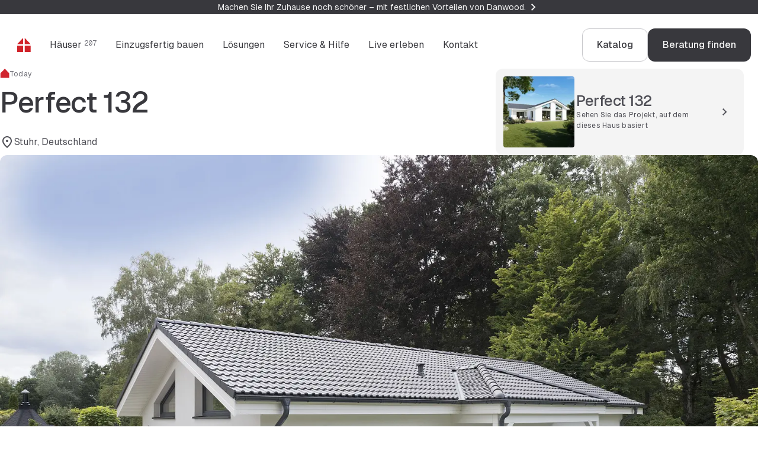

--- FILE ---
content_type: text/html; charset=utf-8
request_url: https://www.danwood.at/kundenhauser/perfect-132-stuhr-deutschland
body_size: 58780
content:
<!DOCTYPE html><html lang="de-AT" data-sentry-component="RootLayout" data-sentry-source-file="layout.tsx"><head><meta charSet="utf-8"/><meta name="viewport" content="width=device-width, initial-scale=1"/><link rel="stylesheet" href="/_next/static/css/ea6c33180bbda2c8.css" data-precedence="next"/><link rel="stylesheet" href="/_next/static/css/6f04f295c4bac248.css" data-precedence="next"/><link rel="stylesheet" href="/_next/static/css/0b56ffb2975bf7d1.css" data-precedence="next"/><link rel="stylesheet" href="/_next/static/css/dfbbec877dbb6c15.css" data-precedence="next"/><link rel="stylesheet" href="/_next/static/css/4cbd178ae0410eb8.css" data-precedence="next"/><link rel="stylesheet" href="/_next/static/css/6d02e4b68956350f.css" data-precedence="next"/><link rel="stylesheet" href="/_next/static/css/5cdc81072d758d9b.css" data-precedence="next"/><link rel="stylesheet" href="/_next/static/css/cae648ecabfdbbbf.css" data-precedence="next"/><link rel="stylesheet" href="/_next/static/css/9120958183302803.css" data-precedence="next"/><link rel="preload" as="script" fetchPriority="low" href="/_next/static/chunks/webpack-5db81809ec70de2f.js"/><script src="/_next/static/chunks/f816c298-4816d289403a2e28.js" async=""></script><script src="/_next/static/chunks/a1a1f17e-a4714af8313a8cda.js" async=""></script><script src="/_next/static/chunks/596-a945e2e9f56cb5a9.js" async=""></script><script src="/_next/static/chunks/main-app-a403e91615be1450.js" async=""></script><script src="/_next/static/chunks/884-c95730e6972d762f.js" async=""></script><script src="/_next/static/chunks/568-dc8a8f9b6db5da57.js" async=""></script><script src="/_next/static/chunks/856-9310185b6085f0e9.js" async=""></script><script src="/_next/static/chunks/app/layout-36d9f983c7785cf1.js" async=""></script><script src="/_next/static/chunks/app/error-4102f31609123ee0.js" async=""></script><script src="/_next/static/chunks/app/global-error-0e24f66ebeb0b54f.js" async=""></script><script src="/_next/static/chunks/af917fb3-e88a00ce6c78ce7d.js" async=""></script><script src="/_next/static/chunks/a043e50f-b7d5988d89512f8a.js" async=""></script><script src="/_next/static/chunks/cc8a3893-8c7bbf1ba347554b.js" async=""></script><script src="/_next/static/chunks/92e14166-f1e96e9537c6f255.js" async=""></script><script src="/_next/static/chunks/500-4c4df4e2d7506fd4.js" async=""></script><script src="/_next/static/chunks/189-d212a580926235cb.js" async=""></script><script src="/_next/static/chunks/app/%5B%5B...paths%5D%5D/page-f3f8e7d15138a00e.js" async=""></script><link rel="preload" href="https://www.googletagmanager.com/gtm.js?id=GTM-W2G6ZT4V" as="script"/><title>Perfect 132 | Danwood</title><link rel="manifest" href="/manifest.json" crossorigin="use-credentials"/><meta name="robots" content="index, follow"/><link rel="canonical" href="https://www.danwood.at/kundenhauser/perfect-132-stuhr-deutschland"/><link rel="icon" href="/favicon.ico" type="image/x-icon" sizes="48x48"/><link rel="icon" href="/icon.png?6e6de105ffadd177" type="image/png" sizes="32x32"/><script src="/_next/static/chunks/polyfills-78c92fac7aa8fdd8.js" noModule=""></script></head><body><div><div class="Template_mgnl-template__ncqri Template_mgnl-template--white__6M7x1" data-sentry-component="EmptyTemplate" data-sentry-source-file="EmptyTemplate.tsx"><ul class="_notifications_6056f52" data-sentry-element="Notifications" data-sentry-component="MgnlNotificationsComponent" data-sentry-source-file="MgnlNotifications.tsx"><li class="_notifications__item_7f3a89a _-is-active_d5d97c3"><a class="_notifications-item_7d53c9a" data-sentry-element="NextLink" data-sentry-component="MagnoliaLink" data-sentry-source-file="MagnoliaLink.tsx" href="/weihnachtsdeals"><div class="_container_6fdc90e _notifications-item__content_de18629"><div class="_markdown_e3b1dfb _markdown--clamped_0e45f79" style="--line-clamp:2" data-sentry-element="Markdown" data-sentry-component="MgnlMarkdownComponent" data-sentry-source-file="MgnlMarkdown.tsx"><p class="_text_840a112 _text--small_ddbaa8b">Machen Sie Ihr Zuhause noch schöner – mit festlichen Vorteilen von Danwood.</p></div><span class="_icon_b778f0e _notifications-item__icon_45742fe" aria-labelledby="ChevronRight"><svg viewBox="0 0 24 24" xmlns="http://www.w3.org/2000/svg"><path d="M13.6 12L9 7.4L10.4 6L16.4 12L10.4 18L9 16.6L13.6 12Z"></path></svg></span></div></a></li></ul><div class="Navigation_navigation__ak1p_ Template_mgnl-template__navigation__DW8qM" data-nonprintable="true" data-sentry-element="Navigation" data-sentry-source-file="Navigation.tsx" data-sentry-component="Navigation"><div><div class="_container_6fdc90e Navigation_navigation__inner__XMdBe" data-sentry-element="Container" data-sentry-source-file="Navigation.tsx"><div><div class="_navigation_37443c5" data-test-id="navigation"><nav class="_navbar_51752d8 _navigation__bar_2e638af"><div class="_navbar__navigation_a384eca"><div class="_navbar__logo_b34d65e"><a class="_navbar-item_92078d6" data-sentry-element="NextLink" data-sentry-component="MagnoliaLink" data-sentry-source-file="MagnoliaLink.tsx" href="/"><span class="_navbar-item__icon_580b575"><span class="_icon_b778f0e _icon--custom_5a85a3b" style="color:#d1232a"><svg xmlns="http://www.w3.org/2000/svg" viewBox="0 0 24 24" fill="currentColor"><title>Danwood</title><path d="M11.03 13.2H1.01L1 23.99l10.03-.01V13.2ZM23.7898 13.21h-10.03V24l10.04-.01-.01-10.78ZM11.0198 0l-.01 10.53h-10L11.0198 0ZM13.71.01v10.52h10L13.71.01Z"></path></svg></span></span></a></div><ul class="_navbar__items_07c89fa"><li><button class="_navbar-item_92078d6"><span class="">Häuser<sup class="_navbar-item__suffix_e519e5e">207</sup></span></button></li><li><button class="_navbar-item_92078d6"><span class="">Einzugsfertig bauen</span></button></li><li><button class="_navbar-item_92078d6"><span class="">Lösungen</span></button></li><li><button class="_navbar-item_92078d6"><span class="">Service &amp; Hilfe</span></button></li><li><button class="_navbar-item_92078d6"><span class="">Live erleben</span></button></li><li><button class="_navbar-item_92078d6"><span class="">Kontakt</span></button></li></ul></div><div class="_navbar__menu_6198912"><button class="_navbar-item_92078d6"><span class="">Menü</span><span class="_navbar-item__icon_580b575"><span class="_icon_b778f0e" aria-labelledby="Menu"><svg viewBox="0 0 24 24" xmlns="http://www.w3.org/2000/svg"><path d="M3 18V16H21V18H3ZM3 13V11H21V13H3ZM3 8V6H21V8H3Z"></path></svg></span></span></button></div><div class="_buttons-group_ab744e0 _buttons-group--horizontal_3e4af6e _navbar__buttons_1ea348e"><div class="_buttons-group__inner_03015a6"><a class="_button_11003c0 _button--secondary_e60bb71" data-tracking="navigation-button" data-sentry-element="NextLink" data-sentry-component="MagnoliaLink" data-sentry-source-file="MagnoliaLink.tsx" href="/katalogbestellung"><span class="_button__text_414f675"><span class="_button__text-inner_1267d58" data-text="Katalog ">Katalog </span></span></a><a class="_button_11003c0 _button--primary_89704de" data-tracking="navigation-button" data-sentry-element="NextLink" data-sentry-component="MagnoliaLink" data-sentry-source-file="MagnoliaLink.tsx" href="/danwood-berater"><span class="_button__text_414f675"><span class="_button__text-inner_1267d58" data-text="Beratung finden">Beratung finden</span></span></a></div></div></nav><div class="_navigation__inner_d2aa90d"><div class="_navigation__panel_164596c"><button class="_button_11003c0 _button--tertiary_38a7af0 _button--icon-only_a70c42d _navigation__panel-button_08e4d32 _-is-hidden_c10ac49"><span class="_button__icon_813aef3"><span class="_icon_b778f0e" aria-labelledby="ArrowLeft"><svg viewBox="0 0 24 24" xmlns="http://www.w3.org/2000/svg"><path d="M7.825 13L13.425 18.6L12 20L4 12L12 4L13.425 5.4L7.825 11H20V13H7.825Z"></path></svg></span></span></button><p class="_text_840a112">Menü</p><button class="_button_11003c0 _button--tertiary_38a7af0 _button--icon-only_a70c42d _navigation__panel-button_08e4d32"><span class="_button__icon_813aef3"><span class="_icon_b778f0e" aria-labelledby="Close"><svg viewBox="0 0 24 24" xmlns="http://www.w3.org/2000/svg"><path d="M6.4 19L5 17.6L10.6 12L5 6.4L6.4 5L12 10.6L17.6 5L19 6.4L13.4 12L19 17.6L17.6 19L12 13.4L6.4 19Z"></path></svg></span></span></button></div><div class="_navigation__scene_298eac8"><div class="_navigation__categories_f05b803"><nav class="_navigation__links_9911fb5"><ul class="_links-list_86c3195 _links-list--vertical_7946af0"><li class="_links-list__item_b7b3800"><button class="_text_840a112 _text--lead_029a843 _link_b62c1f1 _link--big_637749a _link--full-width_d7aaa04"><span>Häuser<span class="_text_840a112 _text--caption_2479943 _text--mono_e0fb3bc _link__suffix_afa4b2e"> 207</span></span><span class="_link__icon_43d9805"><span class="_icon_b778f0e" aria-labelledby="ChevronRight"><svg viewBox="0 0 24 24" xmlns="http://www.w3.org/2000/svg"><path d="M13.6 12L9 7.4L10.4 6L16.4 12L10.4 18L9 16.6L13.6 12Z"></path></svg></span></span></button></li><li class="_links-list__item_b7b3800"><button class="_text_840a112 _text--lead_029a843 _link_b62c1f1 _link--big_637749a _link--full-width_d7aaa04"><span>Einzugsfertig bauen</span><span class="_link__icon_43d9805"><span class="_icon_b778f0e" aria-labelledby="ChevronRight"><svg viewBox="0 0 24 24" xmlns="http://www.w3.org/2000/svg"><path d="M13.6 12L9 7.4L10.4 6L16.4 12L10.4 18L9 16.6L13.6 12Z"></path></svg></span></span></button></li><li class="_links-list__item_b7b3800"><button class="_text_840a112 _text--lead_029a843 _link_b62c1f1 _link--big_637749a _link--full-width_d7aaa04"><span>Lösungen</span><span class="_link__icon_43d9805"><span class="_icon_b778f0e" aria-labelledby="ChevronRight"><svg viewBox="0 0 24 24" xmlns="http://www.w3.org/2000/svg"><path d="M13.6 12L9 7.4L10.4 6L16.4 12L10.4 18L9 16.6L13.6 12Z"></path></svg></span></span></button></li><li class="_links-list__item_b7b3800"><button class="_text_840a112 _text--lead_029a843 _link_b62c1f1 _link--big_637749a _link--full-width_d7aaa04"><span>Service &amp; Hilfe</span><span class="_link__icon_43d9805"><span class="_icon_b778f0e" aria-labelledby="ChevronRight"><svg viewBox="0 0 24 24" xmlns="http://www.w3.org/2000/svg"><path d="M13.6 12L9 7.4L10.4 6L16.4 12L10.4 18L9 16.6L13.6 12Z"></path></svg></span></span></button></li><li class="_links-list__item_b7b3800"><button class="_text_840a112 _text--lead_029a843 _link_b62c1f1 _link--big_637749a _link--full-width_d7aaa04"><span>Live erleben</span><span class="_link__icon_43d9805"><span class="_icon_b778f0e" aria-labelledby="ChevronRight"><svg viewBox="0 0 24 24" xmlns="http://www.w3.org/2000/svg"><path d="M13.6 12L9 7.4L10.4 6L16.4 12L10.4 18L9 16.6L13.6 12Z"></path></svg></span></span></button></li><li class="_links-list__item_b7b3800"><button class="_text_840a112 _text--lead_029a843 _link_b62c1f1 _link--big_637749a _link--full-width_d7aaa04"><span>Kontakt</span><span class="_link__icon_43d9805"><span class="_icon_b778f0e" aria-labelledby="ChevronRight"><svg viewBox="0 0 24 24" xmlns="http://www.w3.org/2000/svg"><path d="M13.6 12L9 7.4L10.4 6L16.4 12L10.4 18L9 16.6L13.6 12Z"></path></svg></span></span></button></li></ul></nav><div class="_buttons-group_ab744e0 _buttons-group--auto_cae9a4e _buttons-group--stretch_79f0bcc"><div class="_buttons-group__inner_03015a6"><a class="_button_11003c0 _button--secondary_e60bb71" data-tracking="navigation-button" data-sentry-element="NextLink" data-sentry-component="MagnoliaLink" data-sentry-source-file="MagnoliaLink.tsx" href="/katalogbestellung"><span class="_button__text_414f675"><span class="_button__text-inner_1267d58" data-text="Katalog ">Katalog </span></span></a><a class="_button_11003c0 _button--primary_89704de" data-tracking="navigation-button" data-sentry-element="NextLink" data-sentry-component="MagnoliaLink" data-sentry-source-file="MagnoliaLink.tsx" href="/danwood-berater"><span class="_button__text_414f675"><span class="_button__text-inner_1267d58" data-text="Beratung finden">Beratung finden</span></span></a></div></div></div><div class="_navigation__mega-menu_7892805"></div></div></div></div></div></div></div></div><div class="Template_mgnl-template__content__NM0cY"><section class="_section_b8dabdc _section--background-white_64a70fd" data-sentry-element="Section" data-sentry-source-file="RealizationDetails.tsx"><div class="_container_6fdc90e" data-sentry-element="Container" data-sentry-source-file="RealizationDetails.tsx"><header class="_heading_6d29901" data-sentry-element="Heading" data-sentry-source-file="RealizationDetails.tsx"><div class="_heading__inner_c40c133"><div class="_grid_aed7220 _grid--gap-small_0dcc646"><div class="_grid-item_b0599b4 _grid-item--mobile-12_117d2a4 _grid-item--desktop-6_fe678f7"><header class="_heading_6d29901"><div class="_badges-group_8dce425 _heading__badges_edb558d"><span class="_icon-badge_39ca757 _icon-badge--variant-red_f43580c"><span class="_icon-badge__icon_06b8ec2"><span class="_icon_b778f0e _icon--custom_5a85a3b"><svg xmlns="http://www.w3.org/2000/svg" viewBox="0 0 15 16" fill="currentColor"><path d="m15 15.535-.025-7.862L7.671 0h-.004L.337 7.669l-.003 7.866 7.329-.004v.008z"></path></svg></span></span>Today</span></div><div class="_heading__inner_c40c133"><h1 class="_title_05fe31c _title--h1_b7e9c04">Perfect 132</h1></div><div class="_heading__content_39fb148"><ul class="_links-list_86c3195 _links-list--auto_5a46f06"><li class="_links-list__item_b7b3800"><span class="_text_840a112 _link_b62c1f1 _link--medium_afdc73a _link--icon-before_77d87ac _link--non-interactive_331e869"><span>Stuhr, Deutschland</span><span class="_link__icon_43d9805"><span class="_icon_b778f0e" aria-labelledby="Location"><svg viewBox="0 0 24 24" xmlns="http://www.w3.org/2000/svg"><path d="M12 12C12.55 12 13.0208 11.8042 13.4125 11.4125C13.8042 11.0208 14 10.55 14 10C14 9.45 13.8042 8.97917 13.4125 8.5875C13.0208 8.19583 12.55 8 12 8C11.45 8 10.9792 8.19583 10.5875 8.5875C10.1958 8.97917 10 9.45 10 10C10 10.55 10.1958 11.0208 10.5875 11.4125C10.9792 11.8042 11.45 12 12 12ZM12 19.35C14.0333 17.4833 15.5417 15.7875 16.525 14.2625C17.5083 12.7375 18 11.3833 18 10.2C18 8.38333 17.4208 6.89583 16.2625 5.7375C15.1042 4.57917 13.6833 4 12 4C10.3167 4 8.89583 4.57917 7.7375 5.7375C6.57917 6.89583 6 8.38333 6 10.2C6 11.3833 6.49167 12.7375 7.475 14.2625C8.45833 15.7875 9.96667 17.4833 12 19.35ZM12 22C9.31667 19.7167 7.3125 17.5958 5.9875 15.6375C4.6625 13.6792 4 11.8667 4 10.2C4 7.7 4.80417 5.70833 6.4125 4.225C8.02083 2.74167 9.88333 2 12 2C14.1167 2 15.9792 2.74167 17.5875 4.225C19.1958 5.70833 20 7.7 20 10.2C20 11.8667 19.3375 13.6792 18.0125 15.6375C16.6875 17.5958 14.6833 19.7167 12 22Z"></path></svg></span></span></span></li></ul></div></header></div><div class="_grid-item_b0599b4 _grid-item--mobile-12_117d2a4 _grid-item--desktop-2_0977718"></div><div class="_grid-item_b0599b4 _grid-item--mobile-12_117d2a4 _grid-item--desktop-4_b95245f"><a class="_linkbox_2600f95" data-tracking="project-linkbox" data-sentry-element="NextLink" data-sentry-component="MagnoliaLink" data-sentry-source-file="MagnoliaLink.tsx" href="/projekte/bungalows/perfect-132"><picture style="display:contents"><img class="_image_e178a37 _linkbox__image_bae8f54" alt="Perfect 132" loading="lazy" width="180" height="180" decoding="async" srcSet="/_next/image?url=https%3A%2F%2Fdanwood-magnolia.s3.eu-central-1.amazonaws.com%2FProjekty%2520dom%25C3%25B3w%252FToday%252FPerfect%252FPerfect-132%252Ftoday_perfect132_1_cover.jpg&amp;w=180&amp;q=75 1x, /_next/image?url=https%3A%2F%2Fdanwood-magnolia.s3.eu-central-1.amazonaws.com%2FProjekty%2520dom%25C3%25B3w%252FToday%252FPerfect%252FPerfect-132%252Ftoday_perfect132_1_cover.jpg&amp;w=360&amp;q=75 2x" src="/_next/image?url=https%3A%2F%2Fdanwood-magnolia.s3.eu-central-1.amazonaws.com%2FProjekty%2520dom%25C3%25B3w%252FToday%252FPerfect%252FPerfect-132%252Ftoday_perfect132_1_cover.jpg&amp;w=360&amp;q=75"/></picture><div class="_linkbox__outer_6aa9fbf"><div class="_linkbox__inner_a0d71d0"><div class="_linkbox__content_1948fc0"><span class="_title_05fe31c _title--h5_20feb38" data-sentry-element="Title" data-sentry-source-file="MgnlProjectLinkBox.tsx">Perfect 132</span><p class="_text_840a112 _text--caption_2479943">Sehen Sie das Projekt, auf dem dieses Haus basiert</p></div></div></div><span class="_icon_b778f0e _linkbox__arrow_2bd062c" aria-labelledby="ChevronRight"><svg viewBox="0 0 24 24" xmlns="http://www.w3.org/2000/svg"><path d="M13.6 12L9 7.4L10.4 6L16.4 12L10.4 18L9 16.6L13.6 12Z"></path></svg></span></a></div></div></div></header></div></section><section class="_section_b8dabdc _section--background-white_64a70fd _section--following_615d1bd"><div class="_container_6fdc90e"><div><div class="_gallery-grid_8eb10ee undefined" data-sentry-element="GalleryGrid" data-sentry-source-file="MgnlGallery.tsx"><ul class="_gallery-grid__list_ed76b4f"><li class="_gallery-grid__item_adc1209"><picture style="display:contents"><source media="(min-width: 768px)" srcSet="/_next/image?url=https%3A%2F%2Fdanwood-magnolia.s3.eu-central-1.amazonaws.com%2FRealizacje%252FPerfect%2520132%252C%2520Stuhr%252C%2520Deutschland%252FDJI_0791-min.jpg&amp;w=1556&amp;q=75 1x"/><img class="_image_e178a37 _gallery-grid__image_844ab04" alt="DJI_0791-min.jpg" loading="lazy" width="768" height="768" decoding="async" srcSet="/_next/image?url=https%3A%2F%2Fdanwood-magnolia.s3.eu-central-1.amazonaws.com%2FRealizacje%252FPerfect%2520132%252C%2520Stuhr%252C%2520Deutschland%252FDJI_0791-min.jpg&amp;w=768&amp;q=75 1x, /_next/image?url=https%3A%2F%2Fdanwood-magnolia.s3.eu-central-1.amazonaws.com%2FRealizacje%252FPerfect%2520132%252C%2520Stuhr%252C%2520Deutschland%252FDJI_0791-min.jpg&amp;w=1556&amp;q=75 2x" src="/_next/image?url=https%3A%2F%2Fdanwood-magnolia.s3.eu-central-1.amazonaws.com%2FRealizacje%252FPerfect%2520132%252C%2520Stuhr%252C%2520Deutschland%252FDJI_0791-min.jpg&amp;w=1556&amp;q=75"/></picture><button class="_gallery-grid__mask_b11e628"></button></li><li class="_gallery-grid__item_adc1209"><picture style="display:contents"><img class="_image_e178a37 _gallery-grid__image_844ab04" alt="_R8A6433-min.jpg" loading="lazy" width="384" height="384" decoding="async" srcSet="/_next/image?url=https%3A%2F%2Fdanwood-magnolia.s3.eu-central-1.amazonaws.com%2FRealizacje%252FPerfect%2520132%252C%2520Stuhr%252C%2520Deutschland%252F_R8A6433-min.jpg&amp;w=500&amp;q=75 1x, /_next/image?url=https%3A%2F%2Fdanwood-magnolia.s3.eu-central-1.amazonaws.com%2FRealizacje%252FPerfect%2520132%252C%2520Stuhr%252C%2520Deutschland%252F_R8A6433-min.jpg&amp;w=768&amp;q=75 2x" src="/_next/image?url=https%3A%2F%2Fdanwood-magnolia.s3.eu-central-1.amazonaws.com%2FRealizacje%252FPerfect%2520132%252C%2520Stuhr%252C%2520Deutschland%252F_R8A6433-min.jpg&amp;w=768&amp;q=75"/></picture><button class="_gallery-grid__mask_b11e628"></button></li><li class="_gallery-grid__item_adc1209"><picture style="display:contents"><img class="_image_e178a37 _gallery-grid__image_844ab04" alt="_R8A6454-min.jpg" loading="lazy" width="384" height="384" decoding="async" srcSet="/_next/image?url=https%3A%2F%2Fdanwood-magnolia.s3.eu-central-1.amazonaws.com%2FRealizacje%252FPerfect%2520132%252C%2520Stuhr%252C%2520Deutschland%252F_R8A6454-min.jpg&amp;w=500&amp;q=75 1x, /_next/image?url=https%3A%2F%2Fdanwood-magnolia.s3.eu-central-1.amazonaws.com%2FRealizacje%252FPerfect%2520132%252C%2520Stuhr%252C%2520Deutschland%252F_R8A6454-min.jpg&amp;w=768&amp;q=75 2x" src="/_next/image?url=https%3A%2F%2Fdanwood-magnolia.s3.eu-central-1.amazonaws.com%2FRealizacje%252FPerfect%2520132%252C%2520Stuhr%252C%2520Deutschland%252F_R8A6454-min.jpg&amp;w=768&amp;q=75"/></picture><button class="_gallery-grid__mask_b11e628"></button></li><li class="_gallery-grid__item_adc1209"><picture style="display:contents"><img class="_image_e178a37 _gallery-grid__image_844ab04" alt="_R8A6478-min.jpg" loading="lazy" width="384" height="384" decoding="async" srcSet="/_next/image?url=https%3A%2F%2Fdanwood-magnolia.s3.eu-central-1.amazonaws.com%2FRealizacje%252FPerfect%2520132%252C%2520Stuhr%252C%2520Deutschland%252F_R8A6478-min.jpg&amp;w=500&amp;q=75 1x, /_next/image?url=https%3A%2F%2Fdanwood-magnolia.s3.eu-central-1.amazonaws.com%2FRealizacje%252FPerfect%2520132%252C%2520Stuhr%252C%2520Deutschland%252F_R8A6478-min.jpg&amp;w=768&amp;q=75 2x" src="/_next/image?url=https%3A%2F%2Fdanwood-magnolia.s3.eu-central-1.amazonaws.com%2FRealizacje%252FPerfect%2520132%252C%2520Stuhr%252C%2520Deutschland%252F_R8A6478-min.jpg&amp;w=768&amp;q=75"/></picture><button class="_gallery-grid__mask_b11e628"></button></li><li class="_gallery-grid__item_adc1209"><picture style="display:contents"><img class="_image_e178a37 _gallery-grid__image_844ab04" alt="_R8A6494-min.jpg" loading="lazy" width="384" height="384" decoding="async" srcSet="/_next/image?url=https%3A%2F%2Fdanwood-magnolia.s3.eu-central-1.amazonaws.com%2FRealizacje%252FPerfect%2520132%252C%2520Stuhr%252C%2520Deutschland%252F_R8A6494-min.jpg&amp;w=500&amp;q=75 1x, /_next/image?url=https%3A%2F%2Fdanwood-magnolia.s3.eu-central-1.amazonaws.com%2FRealizacje%252FPerfect%2520132%252C%2520Stuhr%252C%2520Deutschland%252F_R8A6494-min.jpg&amp;w=768&amp;q=75 2x" src="/_next/image?url=https%3A%2F%2Fdanwood-magnolia.s3.eu-central-1.amazonaws.com%2FRealizacje%252FPerfect%2520132%252C%2520Stuhr%252C%2520Deutschland%252F_R8A6494-min.jpg&amp;w=768&amp;q=75"/></picture><button class="_gallery-grid__mask_b11e628 _gallery-grid__mask--dark_acade1b"><span class="_title_05fe31c _title--h4_1f9ac2e">+13 Fotos</span></button></li></ul></div></div></div></section><main><div></div></main></div><div class="Template_mgnl-template__footer__U04I_" data-nonprintable="true"><div class="_container_6fdc90e Template_mgnl-template__breadcrumbs__VsP3q"><script>(self.__next_s=self.__next_s||[]).push([0,{"type":"application/ld+json","data-sentry-element":"Script","data-sentry-component":"SchemaScript","data-sentry-source-file":"schemaScript.tsx","children":"{\"@context\":\"https://schema.org\",\"@type\":\"BreadcrumbList\",\"itemListElement\":[{\"@type\":\"ListItem\",\"position\":1,\"name\":\"Startseite\",\"item\":\"https://www.danwood.at/\"},{\"@type\":\"ListItem\",\"position\":2,\"name\":\"Danwood Kundenhäuser\",\"item\":\"https://www.danwood.at/kundenhauser\"},{\"@type\":\"ListItem\",\"position\":3,\"name\":\"Perfect 132\",\"item\":\"https://www.danwood.at/kundenhauser/perfect-132-stuhr-deutschland\"}]}","id":"breadcrumbs-schema"}])</script><nav class="_breadcrumbs_827058a" data-sentry-element="BreadcrumbsComponent" data-sentry-source-file="Breadcrumbs.tsx"><div class="_breadcrumbs__logo_18b3b48"><a class="_text_840a112 _text--caption_2479943 _link_b62c1f1 _link--small_7f94829" data-sentry-element="NextLink" data-sentry-component="MagnoliaLink" data-sentry-source-file="MagnoliaLink.tsx" href="/"><span class="_link__icon_43d9805"><span class="_icon_b778f0e _icon--custom_5a85a3b"><svg xmlns="http://www.w3.org/2000/svg" viewBox="0 0 24 24" fill="currentColor"><title>Danwood</title><path d="M11.03 13.2H1.01L1 23.99l10.03-.01V13.2ZM23.7898 13.21h-10.03V24l10.04-.01-.01-10.78ZM11.0198 0l-.01 10.53h-10L11.0198 0ZM13.71.01v10.52h10L13.71.01Z"></path></svg></span></span></a></div><ul class="_breadcrumbs__items_4b0e81c"><li class="_breadcrumbs__link_54f4b03"><span class="_icon_b778f0e _breadcrumbs__separator_a0295f9" aria-labelledby="ChevronRight"><svg viewBox="0 0 24 24" xmlns="http://www.w3.org/2000/svg"><path d="M13.6 12L9 7.4L10.4 6L16.4 12L10.4 18L9 16.6L13.6 12Z"></path></svg></span><a class="_text_840a112 _text--caption_2479943 _link_b62c1f1 _link--small_7f94829" data-sentry-element="NextLink" data-sentry-component="MagnoliaLink" data-sentry-source-file="MagnoliaLink.tsx" href="/kundenhauser"><span>Danwood Kundenhäuser</span></a></li><li class="_breadcrumbs__link_54f4b03"><span class="_icon_b778f0e _breadcrumbs__separator_a0295f9" aria-labelledby="ChevronRight"><svg viewBox="0 0 24 24" xmlns="http://www.w3.org/2000/svg"><path d="M13.6 12L9 7.4L10.4 6L16.4 12L10.4 18L9 16.6L13.6 12Z"></path></svg></span><span class="_text_840a112 _text--caption_2479943 _link_b62c1f1 _link--small_7f94829"><span>Perfect 132</span></span></li></ul></nav></div><div class="_container_6fdc90e Template_mgnl-template__footer-jumbotron__lKllU"><div><div class="_jumbotron_4175f9a" data-sentry-element="Jumbotron" data-sentry-source-file="MgnlJumbotron.tsx"><picture style="display:contents"><source media="(min-width: 1025px)" srcSet="/_next/image?url=https%3A%2F%2Fdanwood-magnolia.s3.eu-central-1.amazonaws.com%2FStrona%2520G%25C5%2582%25C3%25B3wna%252Fcatalog-desktop-de.png&amp;w=1356&amp;q=75 1x, /_next/image?url=https%3A%2F%2Fdanwood-magnolia.s3.eu-central-1.amazonaws.com%2FStrona%2520G%25C5%2582%25C3%25B3wna%252Fcatalog-desktop-de.png&amp;w=1556&amp;q=75 2x"/><source media="(min-width: 768px)" srcSet="/_next/image?url=https%3A%2F%2Fdanwood-magnolia.s3.eu-central-1.amazonaws.com%2FStrona%2520G%25C5%2582%25C3%25B3wna%252Fcatalog-desktop-de.png&amp;w=1025&amp;q=75 1x, /_next/image?url=https%3A%2F%2Fdanwood-magnolia.s3.eu-central-1.amazonaws.com%2FStrona%2520G%25C5%2582%25C3%25B3wna%252Fcatalog-desktop-de.png&amp;w=1556&amp;q=75 2x"/><img class="_image_e178a37 _jumbotron__image_d3c0636" alt="" loading="lazy" width="768" height="1536" decoding="async" srcSet="/_next/image?url=https%3A%2F%2Fdanwood-magnolia.s3.eu-central-1.amazonaws.com%2FStrona%2520G%25C5%2582%25C3%25B3wna%252Fcatalog-mobile-de.png&amp;w=768&amp;q=75 1x, /_next/image?url=https%3A%2F%2Fdanwood-magnolia.s3.eu-central-1.amazonaws.com%2FStrona%2520G%25C5%2582%25C3%25B3wna%252Fcatalog-mobile-de.png&amp;w=1556&amp;q=75 2x" src="/_next/image?url=https%3A%2F%2Fdanwood-magnolia.s3.eu-central-1.amazonaws.com%2FStrona%2520G%25C5%2582%25C3%25B3wna%252Fcatalog-mobile-de.png&amp;w=1556&amp;q=75"/></picture><div class="_jumbotron__content_1e4b3c6"><div><h2 class="_title_05fe31c _title--h3_4719fdc" data-sentry-element="Title" data-sentry-source-file="MgnlJumbotron.tsx">Kostenloser Katalog</h2><span class="_title_05fe31c _title--fancy_cd51ca0 _title--h3_4719fdc">Bestellen Sie noch heute!</span></div><div><div><ul class="_text_840a112 _text--lead_029a843 _list_53b4499 undefined"><li class="_list-item_f2cac92 _list-item--icon_532d95c" data-sentry-element="List.Item" data-sentry-component="MgnlListItemComponent" data-sentry-source-file="MgnlListItem.tsx"><span class="_list-item__icon_a0adbaa"><span class="_icon_b778f0e" aria-labelledby="Check"><svg viewBox="0 0 24 24" xmlns="http://www.w3.org/2000/svg"><path d="M8.99999 16.2L4.79999 12L3.39999 13.4L8.99999 19L21 6.99998L19.6 5.59998L8.99999 16.2Z"></path></svg></span></span><span class="_list-item__text_0a59d69">Über 200 Hausideen an einem Ort</span></li><li class="_list-item_f2cac92 _list-item--icon_532d95c" data-sentry-element="List.Item" data-sentry-component="MgnlListItemComponent" data-sentry-source-file="MgnlListItem.tsx"><span class="_list-item__icon_a0adbaa"><span class="_icon_b778f0e" aria-labelledby="Check"><svg viewBox="0 0 24 24" xmlns="http://www.w3.org/2000/svg"><path d="M8.99999 16.2L4.79999 12L3.39999 13.4L8.99999 19L21 6.99998L19.6 5.59998L8.99999 16.2Z"></path></svg></span></span><span class="_list-item__text_0a59d69">Inspirierende Grundrisse &amp; Innenarchitektur</span></li><li class="_list-item_f2cac92 _list-item--icon_532d95c" data-sentry-element="List.Item" data-sentry-component="MgnlListItemComponent" data-sentry-source-file="MgnlListItem.tsx"><span class="_list-item__icon_a0adbaa"><span class="_icon_b778f0e" aria-labelledby="Check"><svg viewBox="0 0 24 24" xmlns="http://www.w3.org/2000/svg"><path d="M8.99999 16.2L4.79999 12L3.39999 13.4L8.99999 19L21 6.99998L19.6 5.59998L8.99999 16.2Z"></path></svg></span></span><span class="_list-item__text_0a59d69">Kostenlos &amp; bequem nach Hause geliefert</span></li></ul></div></div><div class="_buttons-group_ab744e0 _buttons-group--auto_cae9a4e _jumbotron__buttons_63bf70c"><div class="_buttons-group__inner_03015a6"><div><a class="_button_11003c0 _button--primary_89704de _button--light_3d1a3cb" data-tracking="jumbotron-button" data-sentry-element="NextLink" data-sentry-component="MagnoliaLink" data-sentry-source-file="MagnoliaLink.tsx" href="/katalogbestellung"><span class="_button__text_414f675"><span class="_button__text-inner_1267d58" data-text="Katalogbestellen">Katalogbestellen</span></span><span class="_button__icon_813aef3"><span class="_icon_b778f0e" aria-labelledby="ArrowRight"><svg viewBox="0 0 24 24" xmlns="http://www.w3.org/2000/svg"><path d="M12 4L10.59 5.41L16.17 11H4V13H16.17L10.59 18.59L12 20L20 12L12 4Z"></path></svg></span></span></a></div></div></div></div></div></div></div><div><footer class="_footer_f875955" data-test-id="footer" data-sentry-element="Footer" data-sentry-component="MgnlFooterComponent" data-sentry-source-file="MgnlFooter.tsx"><div class="_container_6fdc90e"><div class="_footer__inner_ac3be79"><div class="_footer__search-box_bc983f4"><div class="_search-box_f1ce045" data-test-id="dealers-search" data-nonprintable="true" data-sentry-element="SearchBox" data-sentry-component="DealersSearchBox" data-sentry-source-file="DealersSearchBox.tsx"><div class="_search-box__inner_d55d74c"><div class="_search-box__content_188fe80"><div class="_search-box__title_010d636"><span class="_title_05fe31c _title--h3_4719fdc">Danwood-Berater finden</span></div><p class="_text_840a112 _text--small_ddbaa8b">Nutzen Sie die Unterstützung eines Spezialisten in Ihrer Region!</p></div><div class="_search-box__form_d526bc1"><form><div class="_form-field_580cb1b _form-field--default_e54cd22" data-sentry-element="FormField" data-sentry-source-file="DealersSearchBox.tsx"><label class="_text_840a112 _label_2cfa101" for="search">Postleitzahl :</label><div class="_form-field__input_23deb07"><span class="_input_58d81f6"><input class="_input__inner_fd0b027" type="search" id="search" size="10" placeholder="PLZ eing." data-sentry-element="Input" data-sentry-source-file="DealersSearchBox.tsx" value=""/></span><button class="_button_11003c0 _button--primary_89704de" type="submit" data-sentry-element="Button" data-sentry-source-file="DealersSearchBox.tsx"><span class="_button__text_414f675"><span class="_button__text-inner_1267d58" data-text="Suchen">Suchen</span></span></button></div><span class="_text_840a112 _text--caption_2479943 _form-field__caption_ad075a5">Beispiel: 12345</span></div></form></div></div></div></div><div class="_footer__links_63aba30"><div class="_footer__links-item_65c8958"><ul class="_links-list_86c3195 _links-list--auto_5a46f06"><li class="_links-list__item_b7b3800"><a class="_text_840a112 _text--lead_029a843 _link_b62c1f1 _link--big_637749a" data-tracking="footer-primary-link" data-sentry-element="NextLink" data-sentry-component="MagnoliaLink" data-sentry-source-file="MagnoliaLink.tsx" href="/projekte"><span>Hausprojekte</span></a></li><li class="_links-list__item_b7b3800"><a class="_text_840a112 _text--lead_029a843 _link_b62c1f1 _link--big_637749a" data-tracking="footer-primary-link" data-sentry-element="NextLink" data-sentry-component="MagnoliaLink" data-sentry-source-file="MagnoliaLink.tsx" href="/leistung"><span>Leistung</span></a></li><li class="_links-list__item_b7b3800"><a class="_text_840a112 _text--lead_029a843 _link_b62c1f1 _link--big_637749a" data-tracking="footer-primary-link" data-sentry-element="NextLink" data-sentry-component="MagnoliaLink" data-sentry-source-file="MagnoliaLink.tsx" href="/technologie"><span>Technologie</span></a></li><li class="_links-list__item_b7b3800"><a class="_text_840a112 _text--lead_029a843 _link_b62c1f1 _link--big_637749a" data-tracking="footer-primary-link" data-sentry-element="NextLink" data-sentry-component="MagnoliaLink" data-sentry-source-file="MagnoliaLink.tsx" href="/uber-uns"><span>Firmenprofil</span></a></li></ul></div><div class="_footer__links-item_65c8958"><ul class="_links-list_86c3195 _links-list--auto_5a46f06"><li class="_links-list__item_b7b3800"><a class="_text_840a112 _link_b62c1f1 _link--medium_afdc73a" data-tracking="footer-secondary-link" data-sentry-element="NextLink" data-sentry-component="MagnoliaLink" data-sentry-source-file="MagnoliaLink.tsx" href="/uber-uns"><span>Über Danwood</span></a></li><li class="_links-list__item_b7b3800"><a class="_text_840a112 _link_b62c1f1 _link--medium_afdc73a" data-tracking="footer-secondary-link" data-sentry-element="NextLink" data-sentry-component="MagnoliaLink" data-sentry-source-file="MagnoliaLink.tsx" href="/kontakt"><span>Impressum</span></a></li><li class="_links-list__item_b7b3800"><a class="_text_840a112 _link_b62c1f1 _link--medium_afdc73a" data-tracking="footer-secondary-link" data-sentry-element="NextLink" data-sentry-component="MagnoliaLink" data-sentry-source-file="MagnoliaLink.tsx" href="/faq"><span>FAQ</span></a></li></ul></div></div><div class="_footer__content_749e3f2"><div><div class="_logo-cloud_35934bd _logo-cloud--small_63054a4"><ul class="_logo-cloud__list_48ef830"><li class="_logo-cloud__item_c79b80d"><picture style="display:contents"><img class="_image_e178a37" alt="" loading="lazy" width="90" height="90" decoding="async" src="https://danwood-magnolia.s3.eu-central-1.amazonaws.com/Certyfikaty%2Fbopas.svg" data-sentry-element="Image" data-sentry-component="MgnlImageComponent" data-sentry-source-file="MgnlImage.tsx"/></picture></li><li class="_logo-cloud__item_c79b80d"><picture style="display:contents"><img class="_image_e178a37" alt="" loading="lazy" width="90" height="90" decoding="async" src="https://danwood-magnolia.s3.eu-central-1.amazonaws.com/Certyfikaty%2Fiso.svg" data-sentry-element="Image" data-sentry-component="MgnlImageComponent" data-sentry-source-file="MgnlImage.tsx"/></picture></li><li class="_logo-cloud__item_c79b80d"><picture style="display:contents"><img class="_image_e178a37" alt="" loading="lazy" width="90" height="90" decoding="async" src="https://danwood-magnolia.s3.eu-central-1.amazonaws.com/Certyfikaty%2Fqdf.svg" data-sentry-element="Image" data-sentry-component="MgnlImageComponent" data-sentry-source-file="MgnlImage.tsx"/></picture></li><li class="_logo-cloud__item_c79b80d"><picture style="display:contents"><img class="_image_e178a37" alt="" loading="lazy" width="90" height="90" decoding="async" src="https://danwood-magnolia.s3.eu-central-1.amazonaws.com/Certyfikaty%2Fral.svg" data-sentry-element="Image" data-sentry-component="MgnlImageComponent" data-sentry-source-file="MgnlImage.tsx"/></picture></li><li class="_logo-cloud__item_c79b80d"><picture style="display:contents"><img class="_image_e178a37" alt="" loading="lazy" width="90" height="90" decoding="async" src="https://danwood-magnolia.s3.eu-central-1.amazonaws.com/Certyfikaty%2Fsta.svg" data-sentry-element="Image" data-sentry-component="MgnlImageComponent" data-sentry-source-file="MgnlImage.tsx"/></picture></li></ul></div></div><div><p class="_text_840a112 _text--state-neutral_d33db56 _text--small_ddbaa8b" data-sentry-element="Text" data-sentry-component="MgnlTextComponent" data-sentry-source-file="MgnlText.tsx">Wir sind ein in Europa geschätzter, zertifizierter Hersteller von schlüsselfertigen Holzfertighäusern mit 25 Jahren Erfahrung.</p></div></div><div class="_footer__bottom_dc5d3fe"><div class="_footer__bottom-links_42bb7f3"><ul class="_links-list_86c3195 _links-list--horizontal_b3d079e"><li class="_links-list__item_b7b3800"><a class="_text_840a112 _text--caption_2479943 _link_b62c1f1 _link--small_7f94829" data-tracking="footer-bottom-link" data-sentry-element="NextLink" data-sentry-component="MagnoliaLink" data-sentry-source-file="MagnoliaLink.tsx" href="/kontakt"><span>Impressum</span></a></li><li class="_links-list__item_b7b3800"><a class="_text_840a112 _text--caption_2479943 _link_b62c1f1 _link--small_7f94829" data-tracking="footer-bottom-link" data-sentry-element="NextLink" data-sentry-component="MagnoliaLink" data-sentry-source-file="MagnoliaLink.tsx" href="/datenschutzerklarung-und-cookies"><span>Datenschutzbestimmungen</span></a></li><li class="_links-list__item_b7b3800"><a class="_text_840a112 _text--caption_2479943 _link_b62c1f1 _link--small_7f94829" data-tracking="footer-bottom-link" data-sentry-element="NextLink" data-sentry-component="MagnoliaLink" data-sentry-source-file="MagnoliaLink.tsx" href="/barrierefreiheitserklarung"><span>Barrierefreiheitserklärung</span></a></li><li class="_links-list__item_b7b3800"><a class="_text_840a112 _text--caption_2479943 _link_b62c1f1 _link--small_7f94829" data-tracking="footer-bottom-link" data-sentry-element="NextLink" data-sentry-component="MagnoliaLink" data-sentry-source-file="MagnoliaLink.tsx" href="/sitemap"><span>Sitemap</span></a></li><li class="_links-list__item_b7b3800"><button class="_text_840a112 _text--caption_2479943 _link_b62c1f1 _link--small_7f94829 _link--icon-before_77d87ac" data-test-id="region-list" data-sentry-element="Link" data-sentry-source-file="RegionList.tsx"><span>Österreich (AT)</span><span class="_link__icon_43d9805"><span class="_icon_b778f0e" aria-labelledby="Location"><svg viewBox="0 0 24 24" xmlns="http://www.w3.org/2000/svg"><path d="M12 12C12.55 12 13.0208 11.8042 13.4125 11.4125C13.8042 11.0208 14 10.55 14 10C14 9.45 13.8042 8.97917 13.4125 8.5875C13.0208 8.19583 12.55 8 12 8C11.45 8 10.9792 8.19583 10.5875 8.5875C10.1958 8.97917 10 9.45 10 10C10 10.55 10.1958 11.0208 10.5875 11.4125C10.9792 11.8042 11.45 12 12 12ZM12 19.35C14.0333 17.4833 15.5417 15.7875 16.525 14.2625C17.5083 12.7375 18 11.3833 18 10.2C18 8.38333 17.4208 6.89583 16.2625 5.7375C15.1042 4.57917 13.6833 4 12 4C10.3167 4 8.89583 4.57917 7.7375 5.7375C6.57917 6.89583 6 8.38333 6 10.2C6 11.3833 6.49167 12.7375 7.475 14.2625C8.45833 15.7875 9.96667 17.4833 12 19.35ZM12 22C9.31667 19.7167 7.3125 17.5958 5.9875 15.6375C4.6625 13.6792 4 11.8667 4 10.2C4 7.7 4.80417 5.70833 6.4125 4.225C8.02083 2.74167 9.88333 2 12 2C14.1167 2 15.9792 2.74167 17.5875 4.225C19.1958 5.70833 20 7.7 20 10.2C20 11.8667 19.3375 13.6792 18.0125 15.6375C16.6875 17.5958 14.6833 19.7167 12 22Z"></path></svg></span></span></button></li></ul></div><div class="_footer__bottom-social_40e60e7"></div></div></div></div></footer></div></div></div></div><script src="/_next/static/chunks/webpack-5db81809ec70de2f.js" async=""></script><script>(self.__next_f=self.__next_f||[]).push([0]);self.__next_f.push([2,null])</script><script>self.__next_f.push([1,"1:HL[\"/_next/static/css/ea6c33180bbda2c8.css\",\"style\"]\n2:HL[\"/_next/static/css/6f04f295c4bac248.css\",\"style\"]\n3:HL[\"/_next/static/css/0b56ffb2975bf7d1.css\",\"style\"]\n4:HL[\"/_next/static/css/dfbbec877dbb6c15.css\",\"style\"]\n5:HL[\"/_next/static/css/4cbd178ae0410eb8.css\",\"style\"]\n6:HL[\"/_next/static/css/6d02e4b68956350f.css\",\"style\"]\n7:HL[\"/_next/static/css/5cdc81072d758d9b.css\",\"style\"]\n8:HL[\"/_next/static/css/cae648ecabfdbbbf.css\",\"style\"]\n9:HL[\"/_next/static/css/9120958183302803.css\",\"style\"]\n"])</script><script>self.__next_f.push([1,"a:I[95949,[],\"\"]\nd:I[23349,[],\"\"]\nf:I[73443,[],\"\"]\n10:I[10451,[\"884\",\"static/chunks/884-c95730e6972d762f.js\",\"568\",\"static/chunks/568-dc8a8f9b6db5da57.js\",\"856\",\"static/chunks/856-9310185b6085f0e9.js\",\"185\",\"static/chunks/app/layout-36d9f983c7785cf1.js\"],\"GoogleTagManager\"]\n11:I[42244,[\"884\",\"static/chunks/884-c95730e6972d762f.js\",\"568\",\"static/chunks/568-dc8a8f9b6db5da57.js\",\"856\",\"static/chunks/856-9310185b6085f0e9.js\",\"185\",\"static/chunks/app/layout-36d9f983c7785cf1.js\"],\"EventsTracker\"]\n12:I[88651,[\"884\",\"static/chunks/884-c95730e6972d762f.js\",\"856\",\"static/chunks/856-9310185b6085f0e9.js\",\"601\",\"static/chunks/app/error-4102f31609123ee0.js\"],\"default\"]\n15:I[69204,[\"884\",\"static/chunks/884-c95730e6972d762f.js\",\"856\",\"static/chunks/856-9310185b6085f0e9.js\",\"470\",\"static/chunks/app/global-error-0e24f66ebeb0b54f.js\"],\"default\"]\ne:[\"paths\",\"kundenhauser/perfect-132-stuhr-deutschland\",\"oc\"]\n16:[]\n"])</script><script>self.__next_f.push([1,"0:[[[\"$\",\"link\",\"0\",{\"rel\":\"stylesheet\",\"href\":\"/_next/static/css/ea6c33180bbda2c8.css\",\"precedence\":\"next\",\"crossOrigin\":\"$undefined\"}],[\"$\",\"link\",\"1\",{\"rel\":\"stylesheet\",\"href\":\"/_next/static/css/6f04f295c4bac248.css\",\"precedence\":\"next\",\"crossOrigin\":\"$undefined\"}],[\"$\",\"link\",\"2\",{\"rel\":\"stylesheet\",\"href\":\"/_next/static/css/0b56ffb2975bf7d1.css\",\"precedence\":\"next\",\"crossOrigin\":\"$undefined\"}],[\"$\",\"link\",\"3\",{\"rel\":\"stylesheet\",\"href\":\"/_next/static/css/dfbbec877dbb6c15.css\",\"precedence\":\"next\",\"crossOrigin\":\"$undefined\"}],[\"$\",\"link\",\"4\",{\"rel\":\"stylesheet\",\"href\":\"/_next/static/css/4cbd178ae0410eb8.css\",\"precedence\":\"next\",\"crossOrigin\":\"$undefined\"}],[\"$\",\"link\",\"5\",{\"rel\":\"stylesheet\",\"href\":\"/_next/static/css/6d02e4b68956350f.css\",\"precedence\":\"next\",\"crossOrigin\":\"$undefined\"}],[\"$\",\"link\",\"6\",{\"rel\":\"stylesheet\",\"href\":\"/_next/static/css/5cdc81072d758d9b.css\",\"precedence\":\"next\",\"crossOrigin\":\"$undefined\"}],[\"$\",\"link\",\"7\",{\"rel\":\"stylesheet\",\"href\":\"/_next/static/css/cae648ecabfdbbbf.css\",\"precedence\":\"next\",\"crossOrigin\":\"$undefined\"}]],[\"$\",\"$La\",null,{\"buildId\":\"7BkhlyprLcQ_KxzjC61kO\",\"assetPrefix\":\"\",\"initialCanonicalUrl\":\"/kundenhauser/perfect-132-stuhr-deutschland\",\"initialTree\":[\"\",{\"children\":[[\"paths\",\"kundenhauser/perfect-132-stuhr-deutschland\",\"oc\"],{\"children\":[\"__PAGE__\",{}]}]},\"$undefined\",\"$undefined\",true],\"initialSeedData\":[\"\",{\"children\":[[\"paths\",\"kundenhauser/perfect-132-stuhr-deutschland\",\"oc\"],{\"children\":[\"__PAGE__\",{},[[\"$Lb\",\"$Lc\"],null],null]},[\"$\",\"$Ld\",null,{\"parallelRouterKey\":\"children\",\"segmentPath\":[\"children\",\"$e\",\"children\"],\"error\":\"$undefined\",\"errorStyles\":\"$undefined\",\"errorScripts\":\"$undefined\",\"template\":[\"$\",\"$Lf\",null,{}],\"templateStyles\":\"$undefined\",\"templateScripts\":\"$undefined\",\"notFound\":\"$undefined\",\"notFoundStyles\":\"$undefined\",\"styles\":[[\"$\",\"link\",\"0\",{\"rel\":\"stylesheet\",\"href\":\"/_next/static/css/9120958183302803.css\",\"precedence\":\"next\",\"crossOrigin\":\"$undefined\"}]]}],null]},[[\"$\",\"html\",null,{\"lang\":\"de-AT\",\"data-sentry-component\":\"RootLayout\",\"data-sentry-source-file\":\"layout.tsx\",\"children\":[[\"$\",\"$L10\",null,{\"gtmId\":\"GTM-W2G6ZT4V\"}],[\"$\",\"$L11\",null,{\"data-sentry-element\":\"EventsTracker\",\"data-sentry-source-file\":\"layout.tsx\"}],[\"$\",\"body\",null,{\"children\":[\"$\",\"$Ld\",null,{\"parallelRouterKey\":\"children\",\"segmentPath\":[\"children\"],\"error\":\"$12\",\"errorStyles\":[],\"errorScripts\":[],\"template\":[\"$\",\"$Lf\",null,{}],\"templateStyles\":\"$undefined\",\"templateScripts\":\"$undefined\",\"notFound\":\"$L13\",\"notFoundStyles\":[[\"$\",\"link\",\"0\",{\"rel\":\"stylesheet\",\"href\":\"/_next/static/css/9120958183302803.css\",\"precedence\":\"next\",\"crossOrigin\":\"$undefined\"}]],\"styles\":null}]}]]}],null],null],\"couldBeIntercepted\":false,\"initialHead\":[false,\"$L14\"],\"globalErrorComponent\":\"$15\",\"missingSlots\":\"$W16\"}]]\n"])</script><script>self.__next_f.push([1,"14:[[\"$\",\"meta\",\"0\",{\"name\":\"viewport\",\"content\":\"width=device-width, initial-scale=1\"}],[\"$\",\"meta\",\"1\",{\"charSet\":\"utf-8\"}],[\"$\",\"title\",\"2\",{\"children\":\"Perfect 132 | Danwood\"}],[\"$\",\"link\",\"3\",{\"rel\":\"manifest\",\"href\":\"/manifest.json\",\"crossOrigin\":\"use-credentials\"}],[\"$\",\"meta\",\"4\",{\"name\":\"robots\",\"content\":\"index, follow\"}],[\"$\",\"link\",\"5\",{\"rel\":\"canonical\",\"href\":\"https://www.danwood.at/kundenhauser/perfect-132-stuhr-deutschland\"}],[\"$\",\"link\",\"6\",{\"rel\":\"icon\",\"href\":\"/favicon.ico\",\"type\":\"image/x-icon\",\"sizes\":\"48x48\"}],[\"$\",\"link\",\"7\",{\"rel\":\"icon\",\"href\":\"/icon.png?6e6de105ffadd177\",\"type\":\"image/png\",\"sizes\":\"32x32\"}]]\nb:null\n"])</script><script>self.__next_f.push([1,"17:I[56189,[\"39\",\"static/chunks/af917fb3-e88a00ce6c78ce7d.js\",\"644\",\"static/chunks/a043e50f-b7d5988d89512f8a.js\",\"627\",\"static/chunks/cc8a3893-8c7bbf1ba347554b.js\",\"81\",\"static/chunks/92e14166-f1e96e9537c6f255.js\",\"884\",\"static/chunks/884-c95730e6972d762f.js\",\"568\",\"static/chunks/568-dc8a8f9b6db5da57.js\",\"500\",\"static/chunks/500-4c4df4e2d7506fd4.js\",\"856\",\"static/chunks/856-9310185b6085f0e9.js\",\"189\",\"static/chunks/189-d212a580926235cb.js\",\"317\",\"static/chunks/app/%5B%5B...paths%5D%5D/page-f3f8e7d15138a00e.js\"],\"ClientWrapper\"]\n"])</script><script>self.__next_f.push([1,"c:[\"$\",\"$L17\",null,{\"translations\":{\"template-project-detail-meta-title\":\"Hausprojekt {name}\",\"template-project-detail-meta-description\":\"Das Projekt {name} von Danwood für alle, die Komfort und höchste Qualität schätzen. Sehen Sie, wie Ihr Traumhaus aussehen kann, und entdecken Sie die Angebotsdetails!\",\"components-carousel-next\":\"Weiter:\",\"components-gallery-more\":\"+{i} Fotos\",\"components-projects-categories-cta\":\"Alle anzeigen\",\"value-price\":\"Preis\",\"recent-articles-title\":\"Artikel im Blog\",\"recent-articles-cta\":\"Alle anzeigen\",\"navigation-menu\":\"Menü\",\"navigation-region-title\":\"Standort auswählen\",\"event-card-read-more\":\"Projektdetails ansehen\",\"event-card-arrange\":\"Termin vereinbaren\",\"event-card-discover\":\"Mehr erfahren\",\"event-card-details\":\"Veranstaltungsdetails\",\"event-archive\":\"Archiv\",\"events-search-invalid-postal-code\":\"Erforderliches Format: 12345\",\"events-search-postcode-example\":\"Beispiel: 12345\",\"events-search-no-results\":\"Keine Ergebnisse\",\"events-search-placeholder\":\"PLZ eing.\",\"events-search-submit\":\"Suchen\",\"events-search-label\":\"Postleitzahl\",\"events-search-title\":\"Finden\",\"event-sidebar-title\":\"Besuchen Sie uns:\",\"event-base-project\":\"Sehen Sie das Projekt, auf dem dieses Haus basiert\",\"event-related-action\":\"Alle anzeigen\",\"event-related-title\":\"Weitere Veranstaltungen\",\"event-current-construction-arrange\":\"Termin auf der Baustelle vereinbaren\",\"event-current-construction-details\":\"Baudetails:\",\"project-house-name-prefix\":\"Hausprojekt\",\"sections-project\":\"Projekte\",\"sections-project-house\":\"Hausansichten\",\"sections-info\":\"Informationen\",\"sections-plans\":\"Grundrisse\",\"sections-interiors\":\"Inneneinrichtungen\",\"sections-line\":\"Linie {lineName}\",\"sections-line-anchor\":\"Linie\",\"sections-gallery\":\"Innenräume\",\"project-description-title\":\"Beschreibung\",\"details-title\":\"Details\",\"work-scope-download\":\"Herunterladen\",\"work-scope-caption\":\"Vollständige Baubeschreibung und Materialspezifikation.\",\"work-scope-line\":\"Hausstandard {lineName}\",\"work-scope-title\":\"Leistungsumfang\",\"storeys-rooms-title\":\"Raumliste\",\"storeys-apartments-title\":\"Wohnungsliste\",\"project-variants\":\"Andere Varianten dieses Gebäudes:\",\"price-label\":\"Preis\",\"price-turnkey\":\"Das ist der Preis für ein schlüsselfertiges Haus.\",\"price-description\":\"Sehen Sie \u003ca\u003ehier\u003c/a\u003e alle Inklusivleistungen.\",\"price-contact\":\"Preis beim Danwood-Berater erfragen\",\"configure-project\":\"Haus konfigurieren\",\"primary-details-area\":\"Fläche\",\"primary-details-storeys\":\"Geschoße\",\"primary-details-bedrooms\":\"Schlafzimmer\",\"primary-details-bathrooms\":\"Badezimmer\",\"primary-details-wardrobes\":\"Ankleide\",\"primary-details-apartments\":\"Wohnungen\",\"primary-details-spaces\":\"Stellplätze\",\"primary-details-garage-type\":\"Typ\",\"primary-details-carport\":\"Carport\",\"primary-details-garage\":\"Garage\",\"secondary-details-width\":\"Breite\",\"secondary-details-length\":\"Länge\",\"secondary-details-height\":\"Höhe\",\"secondary-details-roof-angle\":\"Dachneigung\",\"secondary-details-knee-wall\":\"Kniestockhöhe\",\"secondary-details-garage\":\"Garage\",\"secondary-details-garage-yes\":\"Ja\",\"secondary-details-garage-no\":\"Nein\",\"secondary-details-garage-roof\":\"Dachtyp\",\"secondary-details-garage-roof-flat\":\"Flachdach\",\"secondary-details-garage-roof-single\":\"Pultdach\",\"secondary-details-garage-roof-double\":\"Satteldach\",\"secondary-details-garage-roof-hipped\":\"Walmdach\",\"secondary-details-entrance\":\"Einfahrt\",\"secondary-details-entrance-gable\":\"Giebelseite\",\"secondary-details-entrance-eaves\":\"Traufseite\",\"secondary-details-storage\":\"Abstellraum\",\"secondary-details-storage-yes\":\"Ja\",\"secondary-details-storage-no\":\"Nein\",\"project-related-title\":\"Weitere Projekte\",\"project-related-action\":\"Alle anzeigen\",\"project-new\":\"Neu\",\"project-promotion\":\"Sonderangebot\",\"project-narrow-plot\":\"Schmales Grundstück\",\"project-variants-title\":\"Raumaufteilung\",\"project-variants-text\":\"Mehrere Grundrisse verfügbar\",\"project-variants-action\":\"Ändern\",\"project-variants-choose\":\"{variantName} wählen\",\"project-group-title\":\"Andere Varianten dieses Gebäudes:\",\"project-interiors\":\"WohnArt-Vorschläge\",\"project-interiors-title\":\"Inneneinrichtungen – mit WohnArt-Vorschlägen zur individuellen Gestaltung\",\"project-interiors-description\":\"Mit den WohnArt-Konzepten von Danwood wird aus dem fertigen Haus ein stilvoll eingerichtetes Zuhause. Farben, Materialien, Licht und Ausstattung sind aufeinander abgestimmt – für ein harmonisches Gesamtbild, das zu Ihnen passt.\\n\\n Unsere Interior-Profis bringen Erfahrung, Feingefühl und ein sicheres Gespür für Ästhetik mit.\\n\\n Lassen Sie sich inspirieren und entdecken Sie Ihre Möglichkeiten.\",\"project-interiors-action\":\"Alle anzeigen\",\"project-360-degrees-view\":\"Ansicht in 360°\",\"project-faq-title\":\"Fragen und Antworten\",\"project-faq-link-action\":\"Alle anzeigen\",\"project-gallery-action\":\"Alle anzeigen\",\"project-plans-title\":\"Grundrisse\",\"project-plans-description\":\"Kompletter Plan aller Etagen mit Fläche\",\"project-plans-download\":\"Herunterladen\",\"realization-link-text\":\"Projektumsetzung ansehen\",\"listing-count\":\"Anzahl der Projekte: {count}\",\"filters-button\":\"Filtern und sortieren\",\"filters-submit\":\"{projectsCount} anzeigen\",\"filters-reset\":\"Alle löschen\",\"filters-range-from-label\":\"Von\",\"filters-range-to-label\":\"Bis\",\"listing-fetch-error\":\"Fehler beim Laden der Projekte\",\"listing-loading\":\"Wird geladen\",\"listing-no-results\":\"Keine Ergebnisse\",\"listing-pagination-results\":\"Anzeigen: {results} von {total}\",\"listing-pagination-show-more\":\"Weitere anzeigen\",\"listing-project-configure\":\"Konfigurieren\",\"ai-filters-button\":\"KI-Filter\",\"ai-dialog-title\":\"KI-Assistent\",\"ai-dialog-reset\":\"Neu beginnen\",\"ai-dialog-show-results\":\"{count} anzeigen\",\"ai-chat-placeholder\":\"Sagen Sie mir, nach welcher Art von Haus Sie suchen...\",\"ai-chat-caption\":\"Der KI-Assistent kann Fehler machen - seine Antworten sind nicht verbindlich.\",\"ai-chat-welcome-heading\":\"Ich helfe Ihnen, das perfekte Hausprojekt zu finden\",\"ai-chat-welcome-description\":\"Welche Art von Haus bevorzugen Sie: einstöckig oder zweistöckig? Bitte teilen Sie mir mit, welche Größe Sie interessiert und wie viele Zimmer und Badezimmer Ihr Traumhaus haben sollte.\",\"interior-description-title\":\"Beschreibung\",\"interior-details-room\":\"Raum\",\"interior-details-tones\":\"Farbton\",\"interior-details-tones-light\":\"hell\",\"interior-details-tones-dark\":\"dunkel\",\"interior-details-tones-warm\":\"warm\",\"interior-details-tones-cold\":\"kalt\",\"interior-details-tones-monochromatic\":\"monochrom\",\"interior-details-tones-pastel\":\"pastell\",\"interior-details-tones-expressive\":\"expressiv\",\"interior-details-tones-natural\":\"natürlich\",\"interior-details-tones-colorful\":\"farbenfroh\",\"interior-details-colors\":\"Farben\",\"interior-group-title\":\"Andere Ausstattungs­pakete für dieses Haus:\",\"interior-related-title\":\"Weitere Projekte\",\"interior-related-action\":\"Alle anzeigen\",\"interior-type-livingArea\":\"Wohnbereich\",\"interior-type-bathroom\":\"Badezimmer\",\"interior-type-guestBathroom\":\"Gäste-WC\",\"interior-type-bedroom\":\"Schlafzimmer\",\"interior-type-kitchen\":\"Küche\",\"interior-project-cta\":\"Sehen Sie das Projekt, für das dieses Ausstattungs­paket erstellt wurde.\",\"interiors-count\":\"Anzahl der Projekte: {count}\",\"interiors-fetch-error\":\"Fehler beim Laden der Projekte\",\"interiors-loading\":\"Wird geladen\",\"interiors-filters-button\":\"Filter\",\"interiors-filters-submit\":\"{projectsCount} anzeigen\",\"interiors-filters-reset\":\"Alle löschen\",\"dealers-search-title\":\"Danwood-Berater finden\",\"dealers-search-text\":\"Nutzen Sie die Unterstützung eines Spezialisten in Ihrer Region!\",\"dealers-card-sales-point\":\"Verkaufsbüro\",\"dealers-card-exhibition-show-house\":\"Ausstellungshaus\",\"dealers-card-model-house\":\"Musterhaus\",\"dealers-card-region\":\"Region\",\"dealers-card-view-map\":\"Verkäufer auf der Karte anzeigen\",\"dealers-search-label\":\"Postleitzahl\",\"dealers-search-submit\":\"Suchen\",\"dealers-search-placeholder\":\"PLZ eing.\",\"dealers-search-invalid-postal-code\":\"Erforderliches Format: 1234\",\"dealers-search-no-results\":\"Keine Ergebnisse\",\"dealers-search-postcode-example\":\"Beispiel: 12345\",\"dealers-card-show-on-map\":\"Auf der Karte anzeigen\",\"dealer-sidebar-title\":\"Besuchen Sie uns:\",\"dealer-open-days-headline\":\"Öffnungszeiten\",\"dealer-show-house-headline\":\"Ausstellungshaus\",\"dealer-online-headline\":\"Online-Beratung\",\"dealer-online-text\":\"Jetzt können Sie sich mit einem regionalen Danwood-Berater ohne Umwege treffen. Wählen Sie Ihr Traumhaus aus unserer breiten Angebot und besprechen Sie es in unserem Online-Büro – bequem, sicher und schnell. Wir freuen uns, Ihnen die vollständige Angebotspräsentation zu präsentieren.\",\"dealer-online-button\":\"Videoanruf vereinbaren\",\"dealer-online-dialog-headline\":\"Online-Beratung vereinbaren\",\"realizations-related-title\":\"Weitere Häuser unserer Kunden\",\"realizations-related-action\":\"Alle anzeigen\",\"realizations-project-teaser\":\"Sehen Sie das Projekt, auf dem dieses Haus basiert\",\"realizations-count\":\"Anzahl der Häuser: {count}\",\"realizations-fetch-error\":\"Fehler beim Laden der Häuser\",\"realizations-loading\":\"Wird geladen\",\"realizations-no-results\":\"Keine Ergebnisse\",\"realizations-filters-button\":\"Filter\",\"realizations-filters-submit\":\"{count} anzeigen\",\"realizations-filters-reset\":\"Alle löschen\",\"blog-articles-count\":\"Anzahl der Aktuelles: {count}\",\"blog-articles-fetch-error\":\"Fehler beim Laden der Aktuelles\",\"blog-articles-loading\":\"Wird geladen\",\"blog-articles-no-results\":\"Keine Ergebnisse\",\"blog-category-news\":\"Aktuell\",\"blog-category-construction\":\"Baustelle\",\"blog-category-advice\":\"Beratung\",\"blog-category-technology\":\"Bautechnologie\",\"blog-related-title\":\"Mehr lesen\",\"blog-related-action\":\"Alle anzeigen\",\"blog-filters-button\":\"Filter\",\"blog-filters-submit\":\"{articlesCount} anzeigen\",\"blog-filters-reset\":\"Alle löschen\",\"faq-loading\":\"Wird geladen\",\"faq-error\":\"Fehler beim Laden der Daten\",\"faq-category-prefabricated-construction\":\"Vorverarbeitete Konstruktion\",\"faq-category-modular-construction\":\"Modulare Konstruktion\",\"faq-category-sales\":\"Verkauf\",\"faq-category-formalities-and-financing\":\"Formalitäten und Finanzierung\",\"faq-category-planning-and-consulting\":\"Planung und Beratung\",\"faq-category-construction-process\":\"Bauprozesse\",\"faq-category-finishing\":\"Finishing\",\"faq-category-energy-and-technology\":\"Energie und Technologie\",\"faq-category-technical-solutions\":\"Technische Lösungen\",\"faq-category-warranties-and-complaints\":\"Gewährleistungen und Beschwerden\",\"line-listing-count\":\"Projekte im Angebot\",\"line-listing-count-houses\":\"Hausmodelle\",\"not-found-title\":\"Fehler 404: Seite nicht gefunden\",\"not-found-description\":\"Wir bauen Häuser in 5 Monaten im Durchschnitt, aber diese Seite haben wir noch nicht gebaut...\",\"not-found-action\":\"Startseite\",\"server-error-title\":\"Fehler 500: Serverfehler\",\"server-error-description\":\"Wir verbessern ständig Prozesse in unseren Fabriken, aber wir müssen diese Seite noch arbeiten...\",\"server-error-action\":\"Seite neu laden\",\"breadcrumbs-homepage\":\"Startseite\",\"sitemap-loading\":\"Sitemap wird geladen\",\"sitemap-error\":\"Fehler beim Laden des Sitemaps\",\"configurator.title\":\"Hauskonfigurator\",\"configurator.summaryPrice\":\"Gesamtpreis:\",\"configurator.next\":\"Weiter zu\",\"configurator.finish\":\"Konfiguration abschließen\",\"configurator.finishShort\":\"Fertigstellung\",\"configurator.package.details\":\"Details\",\"configurator.package.select\":\"Auswahl\",\"configurator.package.selected\":\"Ausgewählt\",\"configurator.package.customChoice\":\"Individuelle Wahl\",\"configurator.package.unavailable\":\"Nicht verfügbar\",\"configurator.resignPackage.title\":\"Eigenleistungspaket\",\"configurator.resignPackage.description\":\"Das Eigenleistungspaket enthält folgende Elemente:\",\"configurator.resignPackage.intro\":\"Ich möchte Eigenleistungen erbringen und wähle das Eigenleistungspaket -\",\"configurator.resignPackage.disclaimer\":\"Im Falle eines Rücktritts von den oben gewählten Elementen reduziert sich der ursprüngliche Preis des Hauses um den entsprechenden Betrag.\",\"configurator.resignPackage.details\":\"Details\",\"configurator.resignPackage.resign\":\"Zurücktreten\",\"configurator.resignPackage.resigned\":\"Zurückgetreten\",\"configurator.resignPackage.warning.title\":\"Hinweis\",\"configurator.resignPackage.warning.description\":\"Sie haben bereits einige Elemente des Pakets ausgewählt, möchten jetzt aber das Paket abwählen. Wenn Sie das Paket abwählen, werden auch die vorhergehenden Fliesenarbeiten gelöscht:\",\"configurator.resignPackage.warning.disclaimer\":\"Ein Ausstieg aus dem Paket hat den Verlust dieser Wahl zur Folge.\",\"configurator.resignPackage.confirmation.title\":\"Sind Sie sicher, dass Sie diese Elemente weglassen wollen?\",\"configurator.resignPackage.confirmation.yes\":\"Ja, ich trete zurück\",\"configurator.resignPackage.confirmation.no\":\"Ich bleibe bei meiner Wahl\",\"configurator.technicalPackages.name\":\"Wählen Sie ein Technikpaket\",\"configurator.technicalPackages.title\":\"Technikpaket\",\"configurator.technicalPackages.price.from\":\"ab\",\"configurator.technicalPackages.price.description\":\"* Der angegebene Wert gilt für Lieferzone 1. Der genaue Preis hängt von der Lieferzone ab und wird Ihnen von Ihrem Vertrieb mitgeteilt.\\nDie Preise für die Heiztechnikpakete dienen der Information und sind nicht Bestandteil der Konfiguration. Haben Sie Interesse an einem Paket, vermerken Sie dies gern im Nachrichtenfeld vor dem Absenden der Konfiguration.\",\"configurator.technicalPackages.price.asterisk\":\"*\",\"configurator.houseProjections.name\":\"Hauspläne\",\"configurator.houseProjections.section\":\"Allgemeines\",\"configurator.houseProjections.choose\":\"{variantName} wählen\",\"configurator.houseProjections.groundFloor\":\"Erdgeschoss\",\"configurator.houseProjections.attic\":\"Dachgeschoss\",\"configurator.houseProjections.choosePlan\":\"Wählen Sie einen Grundriss\",\"configurator.houseProjections.changeInfo\":\"Dieses Haus ist in verschiedenen Projektionen erhältlich. Bei mehreren Varianten von Erdgeschoss und Obergeschoss können diese auch gemischt werden. Vermerken Sie dies einfach im Nachrichtenfeld beim Senden der Konfiguration.\",\"configurator.houseProjections.changeWarn\":\"Wenn Sie eine andere Variante auswählen, gehen die bisherigen Konfigurations­möglichkeiten verloren.\",\"configurator.houseProjections.changePlan\":\"Ändern\",\"configurator.load.title\":\"Hinweis\",\"configurator.load.description\":\"Sie haben mit der Konfiguration dieses Hauses begonnen. Vervollständigen Sie die Konfiguration, um sie speichern zu können und teilen Sie diese mit Ihrer Familie.\",\"configurator.load.disclaimer\":\"Wenn Sie komplett neu konfigurieren wollen, gehen frühere Auswahlen verloren.\",\"configurator.load.confirmation.title\":\"Sind Sie sicher, dass Sie die Konfiguration neu starten wollen?\",\"configurator.load.confirmation.yes\":\"Ja, neu konfigurieren\",\"configurator.load.confirmation.no\":\"Konfiguration vervollständigen\",\"configurator.modal.close\":\"Schließen\",\"configuration-description\":\"Konfiguration\",\"configuration-change-cta\":\"Konfiguration ändern\",\"configuration-form-cta\":\"Beratung erfragen\",\"configuration-save-pdf\":\"PDF speichern\",\"configuration-section-warning\":\"Einige Produkte in der Konfiguration sind nicht mehr verfügbar.\",\"configuration-section-title\":\"Konfiguration\",\"configuration-link-change\":\"Ändern\",\"configuration-sidebar-prefix\":\"Ihre Konfiguration\",\"configuration-sidebar-base-price\":\"Basispreis\",\"configuration-sidebar-configuration-price\":\"Konfigurationspreis\",\"configuration-sidebar-total-price\":\"Ihre Hauspreis\",\"configuration-sidebar-description\":\"Der Preis umfasst nicht:\",\"configuration-sidebar-disclaimer\":\"Fundamente nicht enthalten\",\"configuration-form-title\":\"Bauplanung\",\"configuration-cta-empty\":\"Konfigurieren\",\"configuration-cta-unfinished\":\"Konfiguration abschließen\",\"configuration-cta-finished\":\"Ihre Konfiguration\"},\"content\":{\"@name\":\"perfect-132-stuhr-deutschland\",\"@path\":\"/at/kundenhauser/perfect-132-stuhr-deutschland\",\"@id\":\"adaa00d3-c95f-446a-8afa-0087fcf0f9d2\",\"@nodeType\":\"mgnl:page\",\"text\":\" \",\"projectLine\":{\"@name\":\"Today\",\"@path\":\"/at/Today\",\"@id\":\"84c49848-de33-4bc2-9021-a618307c1ff9\",\"@nodeType\":\"projectLine\",\"projectWorkScopes\":[{\"@name\":\"Technikpaket-Today--Luft-Wasser-W-rmepumpe-mit-Fu-bodenheizung-und-zentraler-L-ftungsanlage--ab-Oberkante-Bodenplatte\",\"@path\":\"/de/Technikpaket-Today--Luft-Wasser-W-rmepumpe-mit-Fu-bodenheizung-und-zentraler-L-ftungsanlage--ab-Oberkante-Bodenplatte\",\"@id\":\"11243362-3f15-4e43-977a-1dba8b116ae4\",\"@nodeType\":\"projectWorkScope\",\"name\":\"Technikpaket Today (Luft-Wasser-Wärmepumpe mit Fußbodenheizung und zentraler Lüftungsanlage) ab Oberkante Bodenplatte\",\"mgnl:created\":\"2025-03-06T10:28:59.777Z\",\"isIncluded\":true,\"mgnl:lastModified\":\"2025-03-07T08:26:33.677Z\",\"@nodes\":[]},{\"@name\":\"L-ftungsanlage-mit-W-rmer-ckgewinnung\",\"@path\":\"/de/L-ftungsanlage-mit-W-rmer-ckgewinnung\",\"@id\":\"7d0125da-2ab6-4ef0-8176-df3de56045ec\",\"@nodeType\":\"projectWorkScope\",\"name\":\"Lüftungsanlage mit Wärmerückgewinnung\",\"mgnl:created\":\"2025-03-06T10:29:09.301Z\",\"isIncluded\":true,\"mgnl:lastModified\":\"2025-03-07T08:26:33.677Z\",\"@nodes\":[]},{\"@name\":\"Malerarbeiten\",\"@path\":\"/de/Malerarbeiten\",\"@id\":\"101333e0-656c-450a-afa5-62a5c7031f64\",\"@nodeType\":\"projectWorkScope\",\"name\":\"Malerarbeiten\",\"mgnl:created\":\"2025-03-06T10:30:18.964Z\",\"isIncluded\":true,\"mgnl:lastModified\":\"2025-03-07T08:26:33.677Z\",\"@nodes\":[]},{\"@name\":\"Fliesen\",\"@path\":\"/de/Fliesen\",\"@id\":\"9da90f5d-00ae-402b-9e7b-39dcfccfd38b\",\"@nodeType\":\"projectWorkScope\",\"name\":\"Fliesen\",\"mgnl:created\":\"2025-03-06T10:27:35.043Z\",\"isIncluded\":true,\"mgnl:lastModified\":\"2025-03-07T08:26:33.677Z\",\"@nodes\":[]},{\"@name\":\"Vinyl-Laminat-\",\"@path\":\"/de/Vinyl-Laminat-\",\"@id\":\"b5880f4d-adb9-493a-b207-f61582109811\",\"@nodeType\":\"projectWorkScope\",\"name\":\"Vinyl/Laminat \",\"mgnl:created\":\"2025-06-26T10:52:01.802Z\",\"isIncluded\":true,\"mgnl:lastModified\":\"2025-06-26T10:52:06.851Z\",\"@nodes\":[]},{\"@name\":\"Sanit-rausstattung\",\"@path\":\"/de/Sanit-rausstattung\",\"@id\":\"b9999d86-38bc-4e33-9d78-f4034bece1c8\",\"@nodeType\":\"projectWorkScope\",\"name\":\"Sanitärausstattung\",\"mgnl:created\":\"2025-03-06T10:28:06.503Z\",\"isIncluded\":true,\"mgnl:lastModified\":\"2025-03-07T08:26:33.677Z\",\"@nodes\":[]}],\"id\":\"today\",\"isTurnkey\":true,\"constructionTechnology\":\"standard\",\"name\":\"Today\",\"workScopeFile\":{\"@name\":\"Danwood TODAY AT Bau- und Leistungsbeschreibung_15.04.2025.pdf\",\"@path\":\"/tempNode\",\"@id\":\"s3:danwood-magnolia/Projekty domów/DOKUMENTY/AT/Danwood TODAY AT Bau- und Leistungsbeschreibung_15.04.2025.pdf\",\"@nodeType\":\"mgnl:asset\",\"jcr:createdBy\":\"admin\",\"@link\":\"https://danwood-magnolia.s3.eu-central-1.amazonaws.com/Projekty%20dom%C3%B3w%2FDOKUMENTY%2FAT%2FDanwood%20TODAY%20AT%20Bau-%20und%20Leistungsbeschreibung_15.04.2025.pdf\",\"jcr:created\":\"2025-12-24T21:22:15.396Z\",\"@nodes\":[]},\"mgnl:created\":\"2025-06-05T09:29:45.614Z\",\"description\":\"\u003cp\u003eDie Today-Serie von Danwood steht f\u0026uuml;r bezahlbares Wohnen mit Stil zum attraktiven Preis: moderne Architektur, durchdachte Grundrisse und individuelle Gestaltungsm\u0026ouml;glichkeiten \u0026ndash; schl\u0026uuml;sselfertig, energieeffizient und nachhaltig gebaut.\u003c/p\u003e\\n\",\"promoboxes\":[{\"@name\":\"energieeffizienzhaus\",\"@path\":\"/at/energieeffizienzhaus\",\"@id\":\"974f8c7c-c12b-47a4-af3d-de97098362ca\",\"@nodeType\":\"promobox\",\"isNew\":false,\"hasDimer\":true,\"name\":\"energieeffizienzhaus\",\"isDark\":true,\"subtitle\":\"Klimafreundlich bauen für die Zukunft unserer Kinder.\",\"mgnl:created\":\"2025-06-10T10:22:07.055Z\",\"title\":\"Mit Danwood-Häusern ganz einfach:\",\"isPromotion\":false,\"mgnl:lastModified\":\"2025-06-10T10:22:07.055Z\",\"background\":{\"@name\":\"background\",\"@path\":\"/at/energieeffizienzhaus/background\",\"@id\":\"bcbb575b-2d44-439a-8641-9107f2f788b6\",\"@nodeType\":\"mgnl:contentNode\",\"mgnl:lastModified\":\"2025-06-10T10:22:07.061Z\",\"field\":\"image\",\"mgnl:created\":\"2025-06-10T10:22:07.061Z\",\"image\":{\"@name\":\"image\",\"@path\":\"/at/energieeffizienzhaus/background/image\",\"@id\":\"59282a7b-df24-4cb1-a613-fe8197d92985\",\"@nodeType\":\"mgnl:contentNode\",\"asset\":{\"@name\":\"energieeffizienz.jpg\",\"@path\":\"/tempNode_1\",\"@id\":\"s3:danwood-magnolia/Strony Kontentowe/DE/Linie/Today/Energieeffizienzhaus/energieeffizienz.jpg\",\"@nodeType\":\"mgnl:asset\",\"jcr:createdBy\":\"admin\",\"@link\":\"https://danwood-magnolia.s3.eu-central-1.amazonaws.com/Strony%20Kontentowe%2FDE%2FLinie%2FToday%2FEnergieeffizienzhaus%2Fenergieeffizienz.jpg\",\"jcr:created\":\"2025-12-24T21:22:15.399Z\",\"@nodes\":[]},\"mgnl:lastModified\":\"2025-06-10T10:22:07.061Z\",\"mgnl:created\":\"2025-06-10T10:22:07.061Z\",\"@nodes\":[]},\"@nodes\":[\"image\"]},\"link\":{\"@name\":\"link\",\"@path\":\"/at/energieeffizienzhaus/link\",\"@id\":\"a46ac5c1-0b6a-486d-b91a-ca01a8573d96\",\"@nodeType\":\"mgnl:contentNode\",\"internal\":\"/at/energieeffizienzhaus\",\"field\":\"internal\",\"mgnl:created\":\"2025-06-10T10:22:07.071Z\",\"mgnl:lastModified\":\"2025-06-10T10:22:07.071Z\",\"@nodes\":[]},\"@nodes\":[\"background\",\"link\"]},{\"@name\":\"smart-home\",\"@path\":\"/at/smart-home\",\"@id\":\"7a96de75-882c-4c4f-9002-dc73cd5c77e6\",\"@nodeType\":\"promobox\",\"isNew\":false,\"name\":\"smart home\",\"hasDimer\":true,\"isDark\":true,\"subtitle\":\"Unsere Lösungen erleichtern den Alltag, steigern den Komfort und begleiten Sie zuverlässig – vom Aufstehen bis zum Schlafengehen.\",\"mgnl:created\":\"2025-06-10T10:22:46.159Z\",\"title\":\"Smart wohnen – mit intelligenter Technik von Danwood.\",\"isPromotion\":false,\"mgnl:lastModified\":\"2025-11-14T13:49:09.389Z\",\"background\":{\"@name\":\"background\",\"@path\":\"/at/smart-home/background\",\"@id\":\"324b6b5f-420a-4d04-8e61-1cfea00d4510\",\"@nodeType\":\"mgnl:contentNode\",\"mgnl:lastModified\":\"2025-11-14T13:49:09.389Z\",\"field\":\"image\",\"mgnl:created\":\"2025-06-10T10:22:46.165Z\",\"image\":{\"@name\":\"image\",\"@path\":\"/at/smart-home/background/image\",\"@id\":\"971d6850-bfdc-480e-916b-a57de392790d\",\"@nodeType\":\"mgnl:contentNode\",\"asset\":{\"@name\":\"promobox-smart_home.jpg\",\"@path\":\"/tempNode_2\",\"@id\":\"s3:danwood-magnolia/Promoboxy/Smart Home/promobox-smart_home.jpg\",\"@nodeType\":\"mgnl:asset\",\"jcr:createdBy\":\"admin\",\"@link\":\"https://danwood-magnolia.s3.eu-central-1.amazonaws.com/Promoboxy%2FSmart%20Home%2Fpromobox-smart_home.jpg\",\"jcr:created\":\"2025-12-24T21:22:15.402Z\",\"@nodes\":[]},\"mgnl:lastModified\":\"2025-11-14T13:49:09.389Z\",\"mgnl:created\":\"2025-06-10T10:22:46.165Z\",\"@nodes\":[]},\"@nodes\":[\"image\"]},\"link\":{\"@name\":\"link\",\"@path\":\"/at/smart-home/link\",\"@id\":\"5d9635ab-10fc-4ff8-8e90-6e25dc67882d\",\"@nodeType\":\"mgnl:contentNode\",\"internal\":\"/at/smart-home\",\"field\":\"internal\",\"mgnl:created\":\"2025-06-10T10:22:46.213Z\",\"mgnl:lastModified\":\"2025-06-10T10:22:46.213Z\",\"@nodes\":[]},\"@nodes\":[\"background\",\"link\"]},{\"@name\":\"Badgestaltung\",\"@path\":\"/at/Badgestaltung\",\"@id\":\"7c64fa1d-60c2-4e5a-ba08-8ca19c78c235\",\"@nodeType\":\"promobox\",\"isNew\":false,\"name\":\"Badgestaltung\",\"hasDimer\":true,\"isDark\":true,\"subtitle\":\"Unsere Badprojekte ansehen\",\"mgnl:created\":\"2025-06-16T09:55:55.806Z\",\"title\":\"Ihr persönlicher Wellnessbereich\",\"isPromotion\":false,\"mgnl:lastModified\":\"2025-09-02T10:13:52.221Z\",\"background\":{\"@name\":\"background\",\"@path\":\"/at/Badgestaltung/background\",\"@id\":\"4a1a5b06-afb9-4a9d-9c2c-8cf0d22bd581\",\"@nodeType\":\"mgnl:contentNode\",\"mgnl:lastModified\":\"2025-06-16T09:56:01.515Z\",\"field\":\"image\",\"mgnl:created\":\"2025-06-16T09:55:55.806Z\",\"image\":{\"@name\":\"image\",\"@path\":\"/at/Badgestaltung/background/image\",\"@id\":\"b2cf3e22-2377-469f-9a13-daba452926e5\",\"@nodeType\":\"mgnl:contentNode\",\"asset\":{\"@name\":\"Point_153_bad_v1_5.jpg\",\"@path\":\"/tempNode_3\",\"@id\":\"s3:danwood-magnolia/Projekty domów/Today/Wohnart/Point 153.1/Point_153_bad_v1_5.jpg\",\"@nodeType\":\"mgnl:asset\",\"jcr:createdBy\":\"admin\",\"@link\":\"https://danwood-magnolia.s3.eu-central-1.amazonaws.com/Projekty%20dom%C3%B3w%2FToday%2FWohnart%2FPoint%20153.1%2FPoint_153_bad_v1_5.jpg\",\"jcr:created\":\"2025-12-24T21:22:15.404Z\",\"@nodes\":[]},\"mgnl:lastModified\":\"2025-06-16T09:56:01.515Z\",\"mgnl:created\":\"2025-06-16T09:55:55.806Z\",\"@nodes\":[]},\"@nodes\":[\"image\"]},\"link\":{\"@name\":\"link\",\"@path\":\"/at/Badgestaltung/link\",\"@id\":\"47aea0d3-a4ba-41eb-840a-f762ac27ba77\",\"@nodeType\":\"mgnl:contentNode\",\"params\":\"?roomType=bathroom\",\"internal\":\"/at/wohnart-interiordesign\",\"field\":\"internal\",\"mgnl:created\":\"2025-06-16T09:55:55.806Z\",\"mgnl:lastModified\":\"2025-09-02T10:13:52.221Z\",\"@nodes\":[]},\"@nodes\":[\"background\",\"link\"]}],\"mgnl:lastModified\":\"2025-07-29T06:59:04.064Z\",\"coverImage\":{\"@name\":\"coverImage\",\"@path\":\"/at/Today/coverImage\",\"@id\":\"388b12d7-dc0e-40a0-b49c-5b40b839d804\",\"@nodeType\":\"coverImage\",\"mgnl:created\":\"2025-06-05T09:29:45.614Z\",\"assetDesktop\":{\"@name\":\"today-desktop.jpg\",\"@path\":\"/tempNode_4\",\"@id\":\"s3:danwood-magnolia/Promoboxy/DE/Lines promobox/today-desktop.jpg\",\"@nodeType\":\"mgnl:asset\",\"jcr:createdBy\":\"admin\",\"@link\":\"https://danwood-magnolia.s3.eu-central-1.amazonaws.com/Promoboxy%2FDE%2FLines%20promobox%2Ftoday-desktop.jpg\",\"jcr:created\":\"2025-12-24T21:22:15.406Z\",\"@nodes\":[]},\"asset\":{\"@name\":\"today-mobile.jpg\",\"@path\":\"/tempNode_5\",\"@id\":\"s3:danwood-magnolia/Promoboxy/DE/Lines promobox/today-mobile.jpg\",\"@nodeType\":\"mgnl:asset\",\"jcr:createdBy\":\"admin\",\"@link\":\"https://danwood-magnolia.s3.eu-central-1.amazonaws.com/Promoboxy%2FDE%2FLines%20promobox%2Ftoday-mobile.jpg\",\"jcr:created\":\"2025-12-24T21:22:15.407Z\",\"@nodes\":[]},\"mgnl:lastModified\":\"2025-06-05T09:30:09.846Z\",\"@nodes\":[]},\"informationPage\":{\"@name\":\"informationPage\",\"@path\":\"/at/Today/informationPage\",\"@id\":\"9b734bb8-1138-41c0-a3ea-3ad0ac60dfd8\",\"@nodeType\":\"pageLink\",\"mgnl:created\":\"2025-06-05T09:29:45.614Z\",\"shortTitle\":\"Häuserwelten entdecken\",\"title\":\"Entdecken Sie die Hauslinie Today\",\"mgnl:lastModified\":\"2025-07-07T06:57:25.210Z\",\"link\":{\"@name\":\"link\",\"@path\":\"/at/Today/informationPage/link\",\"@id\":\"2f19e56c-ea96-47f9-9ad3-8f600a3c71c7\",\"@nodeType\":\"mgnl:contentNode\",\"internal\":\"/at/linien/today\",\"field\":\"internal\",\"mgnl:created\":\"2025-06-05T09:29:45.614Z\",\"mgnl:lastModified\":\"2025-07-07T06:57:25.210Z\",\"@nodes\":[]},\"@nodes\":[\"link\"]},\"listingPage\":{\"@name\":\"listingPage\",\"@path\":\"/at/Today/listingPage\",\"@id\":\"03f63781-a4c2-4b2e-a0e2-25b50693f2bb\",\"@nodeType\":\"pageLink\",\"title\":\"Alle Today-Häuser ansehen\",\"mgnl:lastModified\":\"2025-07-07T06:57:25.211Z\",\"mgnl:created\":\"2025-06-05T09:29:45.614Z\",\"link\":{\"@name\":\"link\",\"@path\":\"/at/Today/listingPage/link\",\"@id\":\"1a280bd9-cda1-4e08-802a-dec4bc05ffde\",\"@nodeType\":\"mgnl:contentNode\",\"params\":\"?projectLine=84c49848-de33-4bc2-9021-a618307c1ff9\",\"internal\":\"/at/projekte/einfamilienhauser-und-zwei-familienhauser\",\"field\":\"internal\",\"mgnl:created\":\"2025-06-05T09:29:45.614Z\",\"mgnl:lastModified\":\"2025-07-07T06:57:25.211Z\",\"@nodes\":[]},\"@nodes\":[\"link\"]},\"faqLink\":{\"@name\":\"faqLink\",\"@path\":\"/at/Today/faqLink\",\"@id\":\"5a275f56-e339-4144-a427-6ec2c01f3559\",\"@nodeType\":\"mgnl:contentNode\",\"mgnl:lastModified\":\"2025-06-05T09:30:09.846Z\",\"field\":\"none\",\"mgnl:created\":\"2025-06-05T09:29:45.614Z\",\"@nodes\":[]},\"faqLinkboxes\":{\"0\":{\"@name\":\"0\",\"@path\":\"/at/Today/faqLinkboxes/0\",\"@id\":\"8636487b-08bf-4d64-aab5-394b99e2a852\",\"@nodeType\":\"linkbox\",\"mgnl:created\":\"2025-07-14T11:19:55.650Z\",\"description\":\"\u003cp\u003eAlles aus einer Hand \u0026ndash; von der Planung bis zum Bau.\u003c/p\u003e\\n\",\"title\":\"Unsere Leistungen\",\"mgnl:lastModified\":\"2025-07-29T06:59:04.063Z\",\"link\":{\"@name\":\"link\",\"@path\":\"/at/Today/faqLinkboxes/0/link\",\"@id\":\"482ec4bf-2c12-4b60-9d5f-feca445e4e9e\",\"@nodeType\":\"mgnl:contentNode\",\"internal\":\"/at/leistung\",\"field\":\"internal\",\"mgnl:created\":\"2025-07-14T11:19:55.650Z\",\"mgnl:lastModified\":\"2025-07-14T11:19:55.650Z\",\"@nodes\":[]},\"@nodes\":[\"link\"]},\"@name\":\"faqLinkboxes\",\"@path\":\"/at/Today/faqLinkboxes\",\"@id\":\"201f8f05-d8e1-4fe1-82da-60f1e61291e7\",\"@nodeType\":\"mgnl:contentNode\",\"mgnl:lastModified\":\"2025-07-29T06:59:04.063Z\",\"mgnl:created\":\"2025-07-14T11:19:55.649Z\",\"@nodes\":[\"0\"]},\"@nodes\":[\"coverImage\",\"informationPage\",\"listingPage\",\"faqLink\",\"faqLinkboxes\"]},\"country\":\"Deutschland\",\"hasVideo\":false,\"mgnl:template\":\"website:pages/RealizationDetails\",\"realizationCategoryPagePath\":\"/at/kundenhauser\",\"mgnl:created\":\"2025-06-06T09:20:45.816Z\",\"project\":{\"@name\":\"Perfect-132\",\"@path\":\"/de/Perfect-132\",\"@id\":\"6e9769f7-c164-40c4-bbc8-b79a9020d530\",\"@nodeType\":\"project\",\"isNew\":false,\"jcr:createdBy\":\"system\",\"bathrooms\":2,\"name\":\"Perfect 132\",\"projectDetailPageNodeId\":\"35aa7b72-797b-4d23-938e-66206feff8f1\",\"mgnl:lastActivated\":\"2025-11-17T07:41:58.468Z\",\"mgnl:created\":\"2025-03-31T11:26:22.897Z\",\"description\":\"\u003cp\u003eWinkelbungalow mit 4\u0026nbsp;Zimmern, Ankleide, En-Suite-Bad, offener K\u0026uuml;che, Speisekammer, G\u0026auml;ste-Duschbad, Diele, Flur und Technikraum. Im\u0026nbsp;Wohnbereich offen bis zum Dachfirst. Satteldach mit 22\u0026deg; Dachneigung inkl. kleiner Terrassen\u0026uuml;berdachung.\u003c/p\u003e\\n\\n\u003cp\u003e\u003cem\u003e*Abbildungen zeigen teilweise individuelle Zusatzausstattung.\u003c/em\u003e\u003c/p\u003e\\n\",\"pdfHousePlans\":{\"@name\":\"PERFECT_132_DE.pdf\",\"@path\":\"/tempNode_6\",\"@id\":\"s3:danwood-magnolia/Projekty domów/Today/Perfect/Perfect-132/rzuty DE/PERFECT_132_DE.pdf\",\"@nodeType\":\"mgnl:asset\",\"jcr:createdBy\":\"admin\",\"@link\":\"https://danwood-magnolia.s3.eu-central-1.amazonaws.com/Projekty%20dom%C3%B3w%2FToday%2FPerfect%2FPerfect-132%2Frzuty%20DE%2FPERFECT_132_DE.pdf\",\"jcr:created\":\"2025-12-24T21:22:15.638Z\",\"@nodes\":[]},\"price\":{\"@name\":\"price-523fec7d-0692-4b9a-8069-e173bdd3af57\",\"@path\":\"/price-523fec7d-0692-4b9a-8069-e173bdd3af57\",\"@id\":\"8e9f4056-0373-4ab2-bfa0-e19736a3185c\",\"@nodeType\":\"mgnl:contentNode\",\"formattedValue\":\"307.000\",\"unitPosition\":\"after\",\"jcr:createdBy\":\"admin\",\"value\":307000,\"unit\":\"€\",\"jcr:created\":\"2025-12-24T21:22:15.639Z\",\"@nodes\":[]},\"_storeys\":\"1.0\",\"variantName\":\"none\",\"projectDetailPagePath\":\"/de/projekte/bungalows/perfect-132\",\"area\":{\"@name\":\"measurement-afc6ae92-d56a-4a50-b396-d41a19cb3f88\",\"@path\":\"/measurement-afc6ae92-d56a-4a50-b396-d41a19cb3f88\",\"@id\":\"985ace80-9cc0-4952-bc7e-468b54184ec1\",\"@nodeType\":\"mgnl:contentNode\",\"formattedValue\":\"132\",\"jcr:createdBy\":\"admin\",\"value\":132,\"unit\":\"m²\",\"jcr:created\":\"2025-12-24T21:22:15.641Z\",\"@nodes\":[]},\"thumbnail\":{\"@name\":\"today_perfect132_1_cover.jpg\",\"@path\":\"/tempNode_7\",\"@id\":\"s3:danwood-magnolia/Projekty domów/Today/Perfect/Perfect-132/today_perfect132_1_cover.jpg\",\"@nodeType\":\"mgnl:asset\",\"jcr:createdBy\":\"admin\",\"@link\":\"https://danwood-magnolia.s3.eu-central-1.amazonaws.com/Projekty%20dom%C3%B3w%2FToday%2FPerfect%2FPerfect-132%2Ftoday_perfect132_1_cover.jpg\",\"jcr:created\":\"2025-12-24T21:22:15.641Z\",\"@nodes\":[]},\"mgnl:activationStatus\":true,\"isNarrowPlot\":false,\"roofPitchAngle\":22,\"projectLine\":{\"@name\":\"Today\",\"@path\":\"/de/Today\",\"@id\":\"8a26e91f-ad2f-46b0-93c3-1122bb014bde\",\"@nodeType\":\"projectLine\",\"projectWorkScopes\":[{\"@name\":\"Technikpaket-Today--Luft-Wasser-W-rmepumpe-mit-Fu-bodenheizung-und-zentraler-L-ftungsanlage--ab-Oberkante-Bodenplatte\",\"@path\":\"/de/Technikpaket-Today--Luft-Wasser-W-rmepumpe-mit-Fu-bodenheizung-und-zentraler-L-ftungsanlage--ab-Oberkante-Bodenplatte\",\"@id\":\"11243362-3f15-4e43-977a-1dba8b116ae4\",\"@nodeType\":\"projectWorkScope\",\"name\":\"Technikpaket Today (Luft-Wasser-Wärmepumpe mit Fußbodenheizung und zentraler Lüftungsanlage) ab Oberkante Bodenplatte\",\"mgnl:created\":\"2025-03-06T10:28:59.777Z\",\"isIncluded\":true,\"mgnl:lastModified\":\"2025-03-07T08:26:33.677Z\",\"@nodes\":[]},{\"@name\":\"L-ftungsanlage-mit-W-rmer-ckgewinnung\",\"@path\":\"/de/L-ftungsanlage-mit-W-rmer-ckgewinnung\",\"@id\":\"7d0125da-2ab6-4ef0-8176-df3de56045ec\",\"@nodeType\":\"projectWorkScope\",\"name\":\"Lüftungsanlage mit Wärmerückgewinnung\",\"mgnl:created\":\"2025-03-06T10:29:09.301Z\",\"isIncluded\":true,\"mgnl:lastModified\":\"2025-03-07T08:26:33.677Z\",\"@nodes\":[]},{\"@name\":\"Malerarbeiten\",\"@path\":\"/de/Malerarbeiten\",\"@id\":\"101333e0-656c-450a-afa5-62a5c7031f64\",\"@nodeType\":\"projectWorkScope\",\"name\":\"Malerarbeiten\",\"mgnl:created\":\"2025-03-06T10:30:18.964Z\",\"isIncluded\":true,\"mgnl:lastModified\":\"2025-03-07T08:26:33.677Z\",\"@nodes\":[]},{\"@name\":\"Fliesen\",\"@path\":\"/de/Fliesen\",\"@id\":\"9da90f5d-00ae-402b-9e7b-39dcfccfd38b\",\"@nodeType\":\"projectWorkScope\",\"name\":\"Fliesen\",\"mgnl:created\":\"2025-03-06T10:27:35.043Z\",\"isIncluded\":true,\"mgnl:lastModified\":\"2025-03-07T08:26:33.677Z\",\"@nodes\":[]},{\"@name\":\"Vinyl-Laminat-\",\"@path\":\"/de/Vinyl-Laminat-\",\"@id\":\"b5880f4d-adb9-493a-b207-f61582109811\",\"@nodeType\":\"projectWorkScope\",\"name\":\"Vinyl/Laminat \",\"mgnl:created\":\"2025-06-26T10:52:01.802Z\",\"isIncluded\":true,\"mgnl:lastModified\":\"2025-06-26T10:52:06.851Z\",\"@nodes\":[]},{\"@name\":\"Sanit-rausstattung\",\"@path\":\"/de/Sanit-rausstattung\",\"@id\":\"b9999d86-38bc-4e33-9d78-f4034bece1c8\",\"@nodeType\":\"projectWorkScope\",\"name\":\"Sanitärausstattung\",\"mgnl:created\":\"2025-03-06T10:28:06.503Z\",\"isIncluded\":true,\"mgnl:lastModified\":\"2025-03-07T08:26:33.677Z\",\"@nodes\":[]},{\"@name\":\"Elektr.-Rolll-den-\",\"@path\":\"/de/Elektr.-Rolll-den-\",\"@id\":\"6b385186-20ba-40b3-94fd-d42862fc69e7\",\"@nodeType\":\"projectWorkScope\",\"name\":\"Elektr. Rollläden \",\"mgnl:created\":\"2025-03-06T10:32:02.404Z\",\"isIncluded\":true,\"mgnl:lastModified\":\"2025-03-07T08:26:33.677Z\",\"@nodes\":[]}],\"id\":\"today\",\"isTurnkey\":true,\"constructionTechnology\":\"standard\",\"name\":\"Today\",\"workScopeFile\":{\"@name\":\"Danwood TODAY DE Bau- und Leistungsbeschreibung 30.10.2024.pdf\",\"@path\":\"/tempNode_8\",\"@id\":\"s3:danwood-magnolia/Projekty domów/DOKUMENTY/DE/Danwood TODAY DE Bau- und Leistungsbeschreibung 30.10.2024.pdf\",\"@nodeType\":\"mgnl:asset\",\"jcr:createdBy\":\"admin\",\"@link\":\"https://danwood-magnolia.s3.eu-central-1.amazonaws.com/Projekty%20dom%C3%B3w%2FDOKUMENTY%2FDE%2FDanwood%20TODAY%20DE%20Bau-%20und%20Leistungsbeschreibung%2030.10.2024.pdf\",\"jcr:created\":\"2025-12-24T21:22:15.646Z\",\"@nodes\":[]},\"mgnl:created\":\"2025-03-26T10:55:12.968Z\",\"description\":\"\u003cp\u003eDie Today-Serie von Danwood steht f\u0026uuml;r bezahlbares Wohnen mit Stil zum attraktiven Preis: moderne Architektur, durchdachte Grundrisse und individuelle Gestaltungsm\u0026ouml;glichkeiten \u0026ndash; schl\u0026uuml;sselfertig, energieeffizient und nachhaltig gebaut.\u003c/p\u003e\\n\",\"promoboxes\":[{\"@name\":\"Unsere-Leistungen\",\"@path\":\"/de/Unsere-Leistungen\",\"@id\":\"9a8829d2-2209-41ab-93e2-0f2333dff1f9\",\"@nodeType\":\"promobox\",\"isNew\":false,\"hasDimer\":true,\"name\":\"Unsere Leistungen\",\"isDark\":true,\"subtitle\":\"Alles aus einer Hand – von der Planung bis zum Bau.\",\"mgnl:created\":\"2025-06-11T06:22:00.192Z\",\"title\":\"Wer plant und begleitet? Ein Team – vom ersten bis zum letzten Schritt.\",\"isPromotion\":false,\"mgnl:lastModified\":\"2025-06-16T06:21:04.042Z\",\"background\":{\"@name\":\"background\",\"@path\":\"/de/Unsere-Leistungen/background\",\"@id\":\"4b2d4dbf-231e-4a12-bea3-aba75b19674f\",\"@nodeType\":\"mgnl:contentNode\",\"mgnl:lastModified\":\"2025-06-11T06:23:55.240Z\",\"field\":\"image\",\"mgnl:created\":\"2025-06-11T06:22:00.192Z\",\"image\":{\"@name\":\"image\",\"@path\":\"/de/Unsere-Leistungen/background/image\",\"@id\":\"a2120229-93a7-49e3-8b03-43e4a4a8d7d9\",\"@nodeType\":\"mgnl:contentNode\",\"asset\":{\"@name\":\"usługi-header.jpg\",\"@path\":\"/tempNode_9\",\"@id\":\"s3:danwood-magnolia/Strony Kontentowe/PL/Nasze usługi/usługi-header.jpg\",\"@nodeType\":\"mgnl:asset\",\"jcr:createdBy\":\"admin\",\"@link\":\"https://danwood-magnolia.s3.eu-central-1.amazonaws.com/Strony%20Kontentowe%2FPL%2FNasze%20us%C5%82ugi%2Fus%C5%82ugi-header.jpg\",\"jcr:created\":\"2025-12-24T21:22:15.648Z\",\"@nodes\":[]},\"mgnl:lastModified\":\"2025-06-11T06:23:55.240Z\",\"mgnl:created\":\"2025-06-11T06:22:00.192Z\",\"@nodes\":[]},\"@nodes\":[\"image\"]},\"link\":{\"@name\":\"link\",\"@path\":\"/de/Unsere-Leistungen/link\",\"@id\":\"18f9f9fc-24ee-466a-b5a6-602a8f2d93e4\",\"@nodeType\":\"mgnl:contentNode\",\"internal\":\"/de/leistung\",\"field\":\"internal\",\"mgnl:created\":\"2025-06-11T06:22:00.192Z\",\"mgnl:lastModified\":\"2025-06-11T06:23:55.240Z\",\"@nodes\":[]},\"@nodes\":[\"background\",\"link\"]},{\"@name\":\"Smart-Home\",\"@path\":\"/de/Smart-Home\",\"@id\":\"977c7a8e-a594-4d9d-a575-3bc65d08afc0\",\"@nodeType\":\"promobox\",\"isNew\":false,\"hasDimer\":true,\"name\":\"Smart Home\",\"isDark\":true,\"subtitle\":\"Smart wohnen – mit intelligenter Technik von Danwood.\",\"mgnl:created\":\"2025-04-29T09:12:14.749Z\",\"title\":\"Smart Home\",\"isPromotion\":false,\"mgnl:lastModified\":\"2025-11-14T13:33:34.772Z\",\"background\":{\"@name\":\"background\",\"@path\":\"/de/Smart-Home/background\",\"@id\":\"e1275123-4bf5-4297-b36c-41adb22d8d3f\",\"@nodeType\":\"mgnl:contentNode\",\"mgnl:lastModified\":\"2025-11-14T13:33:34.772Z\",\"field\":\"image\",\"mgnl:created\":\"2025-04-29T09:12:14.754Z\",\"image\":{\"@name\":\"image\",\"@path\":\"/de/Smart-Home/background/image\",\"@id\":\"e1dbc1ab-eb42-4fde-9468-4be3d4259f1e\",\"@nodeType\":\"mgnl:contentNode\",\"asset\":{\"@name\":\"promobox-smart_home.jpg\",\"@path\":\"/tempNode_10\",\"@id\":\"s3:danwood-magnolia/Promoboxy/Smart Home/promobox-smart_home.jpg\",\"@nodeType\":\"mgnl:asset\",\"jcr:createdBy\":\"admin\",\"@link\":\"https://danwood-magnolia.s3.eu-central-1.amazonaws.com/Promoboxy%2FSmart%20Home%2Fpromobox-smart_home.jpg\",\"jcr:created\":\"2025-12-24T21:22:15.651Z\",\"@nodes\":[]},\"mgnl:lastModified\":\"2025-11-14T13:33:34.772Z\",\"mgnl:created\":\"2025-04-29T09:12:14.755Z\",\"@nodes\":[]},\"@nodes\":[\"image\"]},\"link\":{\"@name\":\"link\",\"@path\":\"/de/Smart-Home/link\",\"@id\":\"be7974fa-38ac-48b4-b3f1-375397f3998e\",\"@nodeType\":\"mgnl:contentNode\",\"internal\":\"/de/smart-home\",\"field\":\"internal\",\"mgnl:created\":\"2025-04-29T09:12:14.794Z\",\"mgnl:lastModified\":\"2025-06-11T06:15:46.260Z\",\"@nodes\":[]},\"@nodes\":[\"background\",\"link\"]},{\"@name\":\"energieeffizienzhaus\",\"@path\":\"/de/energieeffizienzhaus\",\"@id\":\"ba22b1ac-c4bb-41a9-9649-979d3ef3e901\",\"@nodeType\":\"promobox\",\"isNew\":false,\"name\":\"energieeffizienzhaus\",\"hasDimer\":true,\"isDark\":true,\"subtitle\":\"Klimafreundlich bauen für die Zukunft unserer Kinder.\",\"mgnl:created\":\"2025-04-29T09:03:39.486Z\",\"title\":\"Energie­effizienz­haus\",\"isPromotion\":false,\"mgnl:lastModified\":\"2025-09-29T13:56:26.212Z\",\"background\":{\"@name\":\"background\",\"@path\":\"/de/energieeffizienzhaus/background\",\"@id\":\"05f678ca-009f-4e28-81a3-a20e3f74c6ee\",\"@nodeType\":\"mgnl:contentNode\",\"mgnl:lastModified\":\"2025-04-29T09:03:39.492Z\",\"field\":\"image\",\"mgnl:created\":\"2025-04-29T09:03:39.492Z\",\"image\":{\"@name\":\"image\",\"@path\":\"/de/energieeffizienzhaus/background/image\",\"@id\":\"50ba306c-7967-4d0a-a7fe-c5a6d8bf7280\",\"@nodeType\":\"mgnl:contentNode\",\"asset\":{\"@name\":\"energieeffizienz.jpg\",\"@path\":\"/tempNode_11\",\"@id\":\"s3:danwood-magnolia/Strony Kontentowe/DE/Linie/Today/Energieeffizienzhaus/energieeffizienz.jpg\",\"@nodeType\":\"mgnl:asset\",\"jcr:createdBy\":\"admin\",\"@link\":\"https://danwood-magnolia.s3.eu-central-1.amazonaws.com/Strony%20Kontentowe%2FDE%2FLinie%2FToday%2FEnergieeffizienzhaus%2Fenergieeffizienz.jpg\",\"jcr:created\":\"2025-12-24T21:22:15.653Z\",\"@nodes\":[]},\"mgnl:lastModified\":\"2025-04-29T09:03:39.492Z\",\"mgnl:created\":\"2025-04-29T09:03:39.492Z\",\"@nodes\":[]},\"@nodes\":[\"image\"]},\"link\":{\"@name\":\"link\",\"@path\":\"/de/energieeffizienzhaus/link\",\"@id\":\"d8024e95-e217-4d9c-b0a6-3f4882939471\",\"@nodeType\":\"mgnl:contentNode\",\"internal\":\"/de/energieeffizienzhaus\",\"field\":\"internal\",\"mgnl:created\":\"2025-04-29T09:03:39.539Z\",\"mgnl:lastModified\":\"2025-04-29T09:03:39.539Z\",\"@nodes\":[]},\"@nodes\":[\"background\",\"link\"]}],\"mgnl:lastModified\":\"2025-07-16T11:33:54.534Z\",\"coverImage\":{\"@name\":\"coverImage\",\"@path\":\"/de/Today/coverImage\",\"@id\":\"6596422a-c2bf-4af0-9888-b38f1058bda4\",\"@nodeType\":\"coverImage\",\"mgnl:created\":\"2025-03-26T10:55:13.014Z\",\"assetDesktop\":{\"@name\":\"today-desktop.jpg\",\"@path\":\"/tempNode_12\",\"@id\":\"s3:danwood-magnolia/Promoboxy/DE/Lines promobox/today-desktop.jpg\",\"@nodeType\":\"mgnl:asset\",\"jcr:createdBy\":\"admin\",\"@link\":\"https://danwood-magnolia.s3.eu-central-1.amazonaws.com/Promoboxy%2FDE%2FLines%20promobox%2Ftoday-desktop.jpg\",\"jcr:created\":\"2025-12-24T21:22:15.655Z\",\"@nodes\":[]},\"asset\":{\"@name\":\"today-mobile.jpg\",\"@path\":\"/tempNode_13\",\"@id\":\"s3:danwood-magnolia/Promoboxy/DE/Lines promobox/today-mobile.jpg\",\"@nodeType\":\"mgnl:asset\",\"jcr:createdBy\":\"admin\",\"@link\":\"https://danwood-magnolia.s3.eu-central-1.amazonaws.com/Promoboxy%2FDE%2FLines%20promobox%2Ftoday-mobile.jpg\",\"jcr:created\":\"2025-12-24T21:22:15.656Z\",\"@nodes\":[]},\"mgnl:lastModified\":\"2025-05-27T13:42:23.839Z\",\"@nodes\":[]},\"informationPage\":{\"@name\":\"informationPage\",\"@path\":\"/de/Today/informationPage\",\"@id\":\"8e1f6ac9-1818-4f9b-94f5-83ae729d2520\",\"@nodeType\":\"pageLink\",\"mgnl:created\":\"2025-03-26T10:55:13.035Z\",\"shortTitle\":\"Häuserwelten entdecken\",\"title\":\"Entdecken Sie die Hauslinie Today\",\"mgnl:lastModified\":\"2025-05-27T13:42:23.839Z\",\"link\":{\"@name\":\"link\",\"@path\":\"/de/Today/informationPage/link\",\"@id\":\"e546cadf-e074-49da-9962-a0e160044d77\",\"@nodeType\":\"mgnl:contentNode\",\"internal\":\"/de/linien/today\",\"field\":\"internal\",\"mgnl:created\":\"2025-03-26T10:55:13.035Z\",\"mgnl:lastModified\":\"2025-05-27T13:42:23.839Z\",\"@nodes\":[]},\"@nodes\":[\"link\"]},\"listingPage\":{\"@name\":\"listingPage\",\"@path\":\"/de/Today/listingPage\",\"@id\":\"317bdac5-48c1-4979-9dae-da5a2b46db74\",\"@nodeType\":\"pageLink\",\"title\":\"Alle Today-Häuser ansehen\",\"mgnl:lastModified\":\"2025-06-13T10:29:59.489Z\",\"mgnl:created\":\"2025-03-26T10:55:13.037Z\",\"link\":{\"@name\":\"link\",\"@path\":\"/de/Today/listingPage/link\",\"@id\":\"27b53757-f134-4714-9bf9-279a4e3c3bbe\",\"@nodeType\":\"mgnl:contentNode\",\"params\":\"?projectLine=8a26e91f-ad2f-46b0-93c3-1122bb014bde\",\"internal\":\"/de/projekte/ein-und-zweifamilienhauser\",\"field\":\"internal\",\"mgnl:created\":\"2025-03-26T10:55:13.038Z\",\"mgnl:lastModified\":\"2025-06-13T10:29:59.489Z\",\"@nodes\":[]},\"@nodes\":[\"link\"]},\"faqLink\":{\"@name\":\"faqLink\",\"@path\":\"/de/Today/faqLink\",\"@id\":\"99ee12f9-3897-4f8e-ac6e-5549d03fd4b3\",\"@nodeType\":\"mgnl:contentNode\",\"mgnl:lastModified\":\"2025-05-27T13:42:23.839Z\",\"field\":\"none\",\"mgnl:created\":\"2025-03-26T10:55:13.041Z\",\"@nodes\":[]},\"linkboxes\":{\"0\":{\"@name\":\"0\",\"@path\":\"/de/Today/linkboxes/0\",\"@id\":\"5befe349-907f-4bf8-85a8-55b7ece580e3\",\"@nodeType\":\"linkbox\",\"mgnl:created\":\"2025-06-16T10:04:35.337Z\",\"description\":\"\u003cp\u003eBauen Sie Ihr Traumhaus mit KfW-F\u0026ouml;rderung!\u003c/p\u003e\\n\",\"icon\":\"Funding\",\"title\":\"Klimafreundliche Danwood-Häuser\",\"mgnl:lastModified\":\"2025-07-16T11:33:54.526Z\",\"link\":{\"@name\":\"link\",\"@path\":\"/de/Today/linkboxes/0/link\",\"@id\":\"3d8c0942-5153-4fe2-9a8c-80893959187b\",\"@nodeType\":\"mgnl:contentNode\",\"internal\":\"/de/kfw-forderung\",\"field\":\"internal\",\"mgnl:created\":\"2025-06-16T10:04:35.338Z\",\"mgnl:lastModified\":\"2025-06-16T10:04:35.338Z\",\"@nodes\":[]},\"@nodes\":[\"link\"]},\"@name\":\"linkboxes\",\"@path\":\"/de/Today/linkboxes\",\"@id\":\"ff41e1df-a169-47c2-81d3-99ad6ee4356e\",\"@nodeType\":\"mgnl:contentNode\",\"mgnl:lastModified\":\"2025-07-16T11:33:54.526Z\",\"mgnl:created\":\"2025-06-16T10:04:35.337Z\",\"@nodes\":[\"0\"]},\"faqLinkboxes\":{\"0\":{\"@name\":\"0\",\"@path\":\"/de/Today/faqLinkboxes/0\",\"@id\":\"e78e8341-84a4-483f-9ea0-b2f2ba44d7b2\",\"@nodeType\":\"linkbox\",\"mgnl:created\":\"2025-07-14T11:06:42.635Z\",\"description\":\"\u003cp\u003eSehen Sie, wie aus Ideen ein Zuhause wird\u003c/p\u003e\\n\",\"title\":\"Danwood Design Center\",\"mgnl:lastModified\":\"2025-07-16T11:33:54.532Z\",\"link\":{\"@name\":\"link\",\"@path\":\"/de/Today/faqLinkboxes/0/link\",\"@id\":\"95003a88-6597-4f61-adf6-32494e885688\",\"@nodeType\":\"mgnl:contentNode\",\"internal\":\"/de/danwood-design-center\",\"field\":\"internal\",\"mgnl:created\":\"2025-07-14T11:06:42.636Z\",\"mgnl:lastModified\":\"2025-07-14T11:06:42.636Z\",\"@nodes\":[]},\"@nodes\":[\"link\"]},\"1\":{\"@name\":\"1\",\"@path\":\"/de/Today/faqLinkboxes/1\",\"@id\":\"e83deb96-8478-42b4-bdd7-e7f99b376b06\",\"@nodeType\":\"linkbox\",\"mgnl:created\":\"2025-07-14T11:06:42.637Z\",\"description\":\"\u003cp\u003eFinanzierung f\u0026uuml;r Ihr Traumhaus sicher\u003c/p\u003e\\n\",\"title\":\"KfW-Förderung\",\"mgnl:lastModified\":\"2025-07-16T11:33:54.532Z\",\"link\":{\"@name\":\"link\",\"@path\":\"/de/Today/faqLinkboxes/1/link\",\"@id\":\"0dbd657f-4238-478a-8679-4327b99a8879\",\"@nodeType\":\"mgnl:contentNode\",\"internal\":\"/de/kfw-forderung\",\"field\":\"internal\",\"mgnl:created\":\"2025-07-14T11:06:42.637Z\",\"mgnl:lastModified\":\"2025-07-14T11:06:42.637Z\",\"@nodes\":[]},\"@nodes\":[\"link\"]},\"@name\":\"faqLinkboxes\",\"@path\":\"/de/Today/faqLinkboxes\",\"@id\":\"02771856-60c1-4db4-a232-83bb57f0ac0d\",\"@nodeType\":\"mgnl:contentNode\",\"mgnl:lastModified\":\"2025-07-16T11:33:54.532Z\",\"mgnl:created\":\"2025-07-14T11:06:42.635Z\",\"@nodes\":[\"0\",\"1\"]},\"@nodes\":[\"coverImage\",\"informationPage\",\"listingPage\",\"faqLink\",\"linkboxes\",\"faqLinkboxes\"]},\"bedrooms\":3,\"projectCategoryPageNodeId\":\"263f88e1-96b8-41ba-9ebb-131d977eae11\",\"jcr:created\":\"2025-03-31T11:26:22.897Z\",\"mgnl:createdBy\":\"mateusz.androsiuk@danwood.pl\",\"hasPromotion\":\"\",\"nodeOrder\":153,\"pdfScopeOfWork\":{\"@name\":\"Danwood TODAY DE Bau- und Leistungsbeschreibung 30.10.2024.pdf\",\"@path\":\"/tempNode_14\",\"@id\":\"s3:danwood-magnolia/Projekty domów/DOKUMENTY/DE/Danwood TODAY DE Bau- und Leistungsbeschreibung 30.10.2024.pdf\",\"@nodeType\":\"mgnl:asset\",\"jcr:createdBy\":\"admin\",\"@link\":\"https://danwood-magnolia.s3.eu-central-1.amazonaws.com/Projekty%20dom%C3%B3w%2FDOKUMENTY%2FDE%2FDanwood%20TODAY%20DE%20Bau-%20und%20Leistungsbeschreibung%2030.10.2024.pdf\",\"jcr:created\":\"2025-12-24T21:22:15.663Z\",\"@nodes\":[]},\"mgnl:lastModified\":\"2025-12-18T14:13:16.754Z\",\"mgnl:lastModifiedBy\":\"superuser\",\"projectVariantsIds\":[],\"relatedProjectsIds\":[],\"projectCategoryPagePath\":\"/de/projekte/bungalows\",\"type\":{\"@name\":\"type\",\"@path\":\"/de/Perfect-132/type\",\"@id\":\"0d40b007-9448-430c-9fec-0af64e8f705f\",\"@nodeType\":\"mgnl:contentNode\",\"mgnl:createdBy\":\"mateusz.androsiuk@danwood.pl\",\"jcr:createdBy\":\"system\",\"mgnl:lastModified\":\"2025-03-31T11:30:39.088Z\",\"mgnl:activationStatus\":true,\"field\":\"house\",\"jcr:created\":\"2025-03-31T11:26:22.897Z\",\"mgnl:lastActivated\":\"2025-11-17T07:41:58.468Z\",\"mgnl:created\":\"2025-03-31T11:26:22.897Z\",\"mgnl:lastModifiedBy\":\"mateusz.androsiuk@danwood.pl\",\"primaryDetails\":{\"@name\":\"primaryDetails\",\"@path\":\"/de/Perfect-132/type/primaryDetails\",\"@id\":\"6b5327fc-c9b9-42e6-bbb8-fa1e45515cdb\",\"@nodeType\":\"mgnl:contentNode\",\"jcr:createdBy\":\"system\",\"bathrooms\":2,\"wardrobes\":1,\"bedrooms\":3,\"jcr:created\":\"2025-03-31T11:30:39.101Z\",\"mgnl:lastActivated\":\"2025-11-17T07:41:58.468Z\",\"mgnl:created\":\"2025-03-31T11:30:39.102Z\",\"mgnl:createdBy\":\"mateusz.androsiuk@danwood.pl\",\"storeys\":1,\"area\":{\"@name\":\"measurement-8a0d94d5-4e82-48a3-8ca4-cb7c0aa16de6\",\"@path\":\"/measurement-8a0d94d5-4e82-48a3-8ca4-cb7c0aa16de6\",\"@id\":\"05c29aa1-f67f-48e4-b4ba-d579080a35a1\",\"@nodeType\":\"mgnl:contentNode\",\"formattedValue\":\"132.22\",\"jcr:createdBy\":\"admin\",\"value\":132.22,\"unit\":\"m²\",\"jcr:created\":\"2025-12-24T21:22:15.674Z\",\"@nodes\":[]},\"mgnl:lastModified\":\"2025-03-31T11:30:39.102Z\",\"mgnl:activationStatus\":true,\"mgnl:lastModifiedBy\":\"mateusz.androsiuk@danwood.pl\",\"@nodes\":[]},\"secondaryDetails\":{\"@name\":\"secondaryDetails\",\"@path\":\"/de/Perfect-132/type/secondaryDetails\",\"@id\":\"377c877c-5516-4f5e-b3a1-eebd610b8486\",\"@nodeType\":\"mgnl:contentNode\",\"length\":{\"@name\":\"measurement-9004fe16-34fb-42a7-bcdd-7540a488c49f\",\"@path\":\"/measurement-9004fe16-34fb-42a7-bcdd-7540a488c49f\",\"@id\":\"8b19a8a4-f762-4272-912e-6c171a3d1a50\",\"@nodeType\":\"mgnl:contentNode\",\"formattedValue\":\"14.87\",\"jcr:createdBy\":\"admin\",\"value\":14.87,\"unit\":\"m\",\"jcr:created\":\"2025-12-24T21:22:15.675Z\",\"@nodes\":[]},\"jcr:createdBy\":\"system\",\"height\":{\"@name\":\"measurement-f0aabd8e-7370-4efa-82b2-276d58fd030b\",\"@path\":\"/measurement-f0aabd8e-7370-4efa-82b2-276d58fd030b\",\"@id\":\"d0f08b55-d7c8-4847-aa22-b6695d99c8ac\",\"@nodeType\":\"mgnl:contentNode\",\"formattedValue\":\"5.26\",\"jcr:createdBy\":\"admin\",\"value\":5.26,\"unit\":\"m\",\"jcr:created\":\"2025-12-24T21:22:15.676Z\",\"@nodes\":[]},\"jcr:created\":\"2025-03-31T11:30:39.102Z\",\"mgnl:lastActivated\":\"2025-11-17T07:41:58.469Z\",\"mgnl:created\":\"2025-03-31T11:30:39.102Z\",\"width\":{\"@name\":\"measurement-86cf94dd-4b87-4a94-a544-b510e216c890\",\"@path\":\"/measurement-86cf94dd-4b87-4a94-a544-b510e216c890\",\"@id\":\"4ba903c4-bfaa-45ea-b481-71eae0a77e32\",\"@nodeType\":\"mgnl:contentNode\",\"formattedValue\":\"12.87\",\"jcr:createdBy\":\"admin\",\"value\":12.87,\"unit\":\"m\",\"jcr:created\":\"2025-12-24T21:22:15.676Z\",\"@nodes\":[]},\"mgnl:createdBy\":\"mateusz.androsiuk@danwood.pl\",\"mgnl:lastModified\":\"2025-03-31T11:30:39.102Z\",\"mgnl:activationStatus\":true,\"garage\":false,\"roofPitchAngle\":22,\"mgnl:lastModifiedBy\":\"mateusz.androsiuk@danwood.pl\",\"@nodes\":[]},\"@nodes\":[\"primaryDetails\",\"secondaryDetails\"]},\"plans\":{\"0\":{\"@name\":\"0\",\"@path\":\"/de/Perfect-132/plans/0\",\"@id\":\"2d4e6c9c-7639-4f85-bc00-08ef5527e183\",\"@nodeType\":\"plan\",\"mgnl:createdBy\":\"mateusz.androsiuk@danwood.pl\",\"jcr:createdBy\":\"system\",\"mgnl:lastModified\":\"2025-10-01T05:57:55.486Z\",\"mgnl:activationStatus\":true,\"jcr:created\":\"2025-03-31T11:30:39.134Z\",\"mgnl:lastActivated\":\"2025-11-17T07:41:58.469Z\",\"image\":{\"@name\":\"PERFECT_132_DE.jpg\",\"@path\":\"/tempNode_15\",\"@id\":\"s3:danwood-magnolia/Projekty domów/Today/Perfect/Perfect-132/rzuty DE/PERFECT_132_DE.jpg\",\"@nodeType\":\"mgnl:asset\",\"jcr:createdBy\":\"admin\",\"@link\":\"https://danwood-magnolia.s3.eu-central-1.amazonaws.com/Projekty%20dom%C3%B3w%2FToday%2FPerfect%2FPerfect-132%2Frzuty%20DE%2FPERFECT_132_DE.jpg\",\"jcr:created\":\"2025-12-24T21:22:15.680Z\",\"@nodes\":[]},\"mgnl:lastModifiedBy\":\"mateusz.androsiuk@danwood.pl\",\"mgnl:created\":\"2025-03-31T11:30:39.134Z\",\"@nodes\":[]},\"@name\":\"plans\",\"@path\":\"/de/Perfect-132/plans\",\"@id\":\"efb46554-5bae-4e9c-af8b-158c6a7910a2\",\"@nodeType\":\"mgnl:contentNode\",\"mgnl:createdBy\":\"mateusz.androsiuk@danwood.pl\",\"jcr:createdBy\":\"system\",\"mgnl:lastModified\":\"2025-10-01T05:57:55.486Z\",\"mgnl:activationStatus\":true,\"jcr:created\":\"2025-03-31T11:30:39.102Z\",\"mgnl:lastActivated\":\"2025-11-17T07:41:58.469Z\",\"mgnl:created\":\"2025-03-31T11:30:39.102Z\",\"mgnl:lastModifiedBy\":\"mateusz.androsiuk@danwood.pl\",\"@nodes\":[\"0\"]},\"gallery\":{\"0\":{\"@name\":\"0\",\"@path\":\"/de/Perfect-132/gallery/0\",\"@id\":\"3e1defeb-7923-472a-a2ec-15ec4e902645\",\"@nodeType\":\"image\",\"mgnl:createdBy\":\"mateusz.androsiuk@danwood.pl\",\"jcr:createdBy\":\"system\",\"asset\":{\"@name\":\"today_perfect132_1.jpg\",\"@path\":\"/tempNode_16\",\"@id\":\"s3:danwood-magnolia/Projekty domów/Today/Perfect/Perfect-132/today_perfect132_1.jpg\",\"@nodeType\":\"mgnl:asset\",\"jcr:createdBy\":\"admin\",\"@link\":\"https://danwood-magnolia.s3.eu-central-1.amazonaws.com/Projekty%20dom%C3%B3w%2FToday%2FPerfect%2FPerfect-132%2Ftoday_perfect132_1.jpg\",\"jcr:created\":\"2025-12-24T21:22:15.684Z\",\"@nodes\":[]},\"mgnl:lastModified\":\"2025-10-01T05:57:55.509Z\",\"mgnl:activationStatus\":true,\"jcr:created\":\"2025-03-31T11:30:39.146Z\",\"mgnl:lastActivated\":\"2025-11-17T07:41:58.469Z\",\"mgnl:lastModifiedBy\":\"mateusz.androsiuk@danwood.pl\",\"mgnl:created\":\"2025-03-31T11:30:39.146Z\",\"@nodes\":[]},\"1\":{\"@name\":\"1\",\"@path\":\"/de/Perfect-132/gallery/1\",\"@id\":\"67822b5e-fe23-4e50-a01d-d86e8ecfb016\",\"@nodeType\":\"image\",\"mgnl:createdBy\":\"mateusz.androsiuk@danwood.pl\",\"jcr:createdBy\":\"system\",\"asset\":{\"@name\":\"today_perfect132_2.jpg\",\"@path\":\"/tempNode_17\",\"@id\":\"s3:danwood-magnolia/Projekty domów/Today/Perfect/Perfect-132/today_perfect132_2.jpg\",\"@nodeType\":\"mgnl:asset\",\"jcr:createdBy\":\"admin\",\"@link\":\"https://danwood-magnolia.s3.eu-central-1.amazonaws.com/Projekty%20dom%C3%B3w%2FToday%2FPerfect%2FPerfect-132%2Ftoday_perfect132_2.jpg\",\"jcr:created\":\"2025-12-24T21:22:15.685Z\",\"@nodes\":[]},\"mgnl:lastModified\":\"2025-10-01T05:57:55.509Z\",\"mgnl:activationStatus\":true,\"jcr:created\":\"2025-03-31T11:30:39.155Z\",\"mgnl:lastActivated\":\"2025-11-17T07:41:58.469Z\",\"mgnl:lastModifiedBy\":\"mateusz.androsiuk@danwood.pl\",\"mgnl:created\":\"2025-03-31T11:30:39.155Z\",\"@nodes\":[]},\"@name\":\"gallery\",\"@path\":\"/de/Perfect-132/gallery\",\"@id\":\"e8fd9540-f604-4d35-89b9-a90ba70e9529\",\"@nodeType\":\"mgnl:contentNode\",\"mgnl:createdBy\":\"mateusz.androsiuk@danwood.pl\",\"jcr:createdBy\":\"system\",\"mgnl:lastModified\":\"2025-10-01T05:57:55.509Z\",\"mgnl:activationStatus\":true,\"jcr:created\":\"2025-03-31T11:30:39.145Z\",\"mgnl:lastActivated\":\"2025-11-17T07:41:58.469Z\",\"mgnl:lastModifiedBy\":\"mateusz.androsiuk@danwood.pl\",\"mgnl:created\":\"2025-03-31T11:30:39.146Z\",\"@nodes\":[\"0\",\"1\"]},\"storeys\":{\"0\":{\"@name\":\"0\",\"@path\":\"/de/Perfect-132/storeys/0\",\"@id\":\"62b2eeec-d218-4b0f-994c-5feed5d54925\",\"@nodeType\":\"storey\",\"mgnl:createdBy\":\"mateusz.androsiuk@danwood.pl\",\"jcr:createdBy\":\"system\",\"storey\":{\"@name\":\"Erdgeschoss\",\"@path\":\"/de/Erdgeschoss\",\"@id\":\"39505d24-9aa6-4665-963e-07e8b674c9ac\",\"@nodeType\":\"projectStorey\",\"name\":\"Erdgeschoss\",\"mgnl:lastModified\":\"2025-05-21T12:19:42.825Z\",\"mgnl:created\":\"2025-03-06T09:59:40.843Z\",\"@nodes\":[]},\"storeyArea\":{\"@name\":\"measurement-09545c1d-7df4-4061-9d2d-9c401a00b7e8\",\"@path\":\"/measurement-09545c1d-7df4-4061-9d2d-9c401a00b7e8\",\"@id\":\"9293fe86-fa75-4970-9168-285f41f4e2a1\",\"@nodeType\":\"mgnl:contentNode\",\"formattedValue\":\"132.22\",\"jcr:createdBy\":\"admin\",\"value\":132.22,\"unit\":\"m²\",\"jcr:created\":\"2025-12-24T21:22:15.689Z\",\"@nodes\":[]},\"mgnl:lastModified\":\"2025-10-01T05:57:55.741Z\",\"mgnl:activationStatus\":true,\"jcr:created\":\"2025-03-31T11:30:39.209Z\",\"mgnl:lastActivated\":\"2025-11-17T07:41:58.469Z\",\"mgnl:created\":\"2025-03-31T11:30:39.209Z\",\"mgnl:lastModifiedBy\":\"mateusz.androsiuk@danwood.pl\",\"apartments\":{\"0\":{\"@name\":\"0\",\"@path\":\"/de/Perfect-132/storeys/0/apartments/0\",\"@id\":\"dd25347f-11e8-45c6-a2e5-36a3e613b8ca\",\"@nodeType\":\"apartment\",\"mgnl:createdBy\":\"mateusz.androsiuk@danwood.pl\",\"jcr:createdBy\":\"system\",\"mgnl:lastModified\":\"2025-03-31T11:30:39.209Z\",\"mgnl:activationStatus\":true,\"jcr:created\":\"2025-03-31T11:30:39.209Z\",\"mgnl:lastActivated\":\"2025-11-17T07:41:58.469Z\",\"mgnl:created\":\"2025-03-31T11:30:39.209Z\",\"mgnl:lastModifiedBy\":\"mateusz.androsiuk@danwood.pl\",\"rooms\":{\"0\":{\"@name\":\"0\",\"@path\":\"/de/Perfect-132/storeys/0/apartments/0/rooms/0\",\"@id\":\"bc79ef74-6a38-446d-85f4-3f3a25422a59\",\"@nodeType\":\"room\",\"room\":{\"@name\":\"Wohnen-Essen\",\"@path\":\"/de/Wohnen-Essen\",\"@id\":\"f77c46d3-94ca-47f1-805c-4ab6a3d6cfba\",\"@nodeType\":\"projectRoom\",\"name\":\"Wohnen/Essen\",\"mgnl:created\":\"2025-03-06T10:07:58.372Z\",\"mgnl:lastModified\":\"2025-05-21T12:13:17.344Z\",\"@nodes\":[]},\"roomArea\":{\"@name\":\"measurement-837859ab-da91-48f9-9615-5417a0ee2158\",\"@path\":\"/measurement-837859ab-da91-48f9-9615-5417a0ee2158\",\"@id\":\"e1eb6e3d-3e45-4183-9093-6dc7e6553747\",\"@nodeType\":\"mgnl:contentNode\",\"formattedValue\":\"35.47\",\"jcr:createdBy\":\"admin\",\"value\":35.47,\"unit\":\"m²\",\"jcr:created\":\"2025-12-24T21:22:15.697Z\",\"@nodes\":[]},\"mgnl:createdBy\":\"mateusz.androsiuk@danwood.pl\",\"jcr:createdBy\":\"system\",\"mgnl:lastModified\":\"2025-03-31T11:30:39.210Z\",\"mgnl:activationStatus\":true,\"jcr:created\":\"2025-03-31T11:30:39.210Z\",\"mgnl:lastActivated\":\"2025-11-17T07:41:58.470Z\",\"mgnl:lastModifiedBy\":\"mateusz.androsiuk@danwood.pl\",\"mgnl:created\":\"2025-03-31T11:30:39.210Z\",\"@nodes\":[]},\"1\":{\"@name\":\"1\",\"@path\":\"/de/Perfect-132/storeys/0/apartments/0/rooms/1\",\"@id\":\"aed6b280-ad96-41d3-afa5-bcc28e13d212\",\"@nodeType\":\"room\",\"room\":{\"@name\":\"K-che\",\"@path\":\"/de/K-che\",\"@id\":\"6ebecb35-cab4-4cf0-8e22-57c971f32b29\",\"@nodeType\":\"projectRoom\",\"name\":\"Küche\",\"mgnl:created\":\"2025-03-06T10:08:36.769Z\",\"mgnl:lastModified\":\"2025-05-21T12:13:17.344Z\",\"@nodes\":[]},\"roomArea\":{\"@name\":\"measurement-874f9b7c-3acf-4c9e-aed6-83d3dda56066\",\"@path\":\"/measurement-874f9b7c-3acf-4c9e-aed6-83d3dda56066\",\"@id\":\"3ff3464b-7af8-40e2-809a-0852caca5b7d\",\"@nodeType\":\"mgnl:contentNode\",\"formattedValue\":\"16.43\",\"jcr:createdBy\":\"admin\",\"value\":16.43,\"unit\":\"m²\",\"jcr:created\":\"2025-12-24T21:22:15.700Z\",\"@nodes\":[]},\"mgnl:createdBy\":\"mateusz.androsiuk@danwood.pl\",\"jcr:createdBy\":\"system\",\"mgnl:lastModified\":\"2025-03-31T11:30:39.210Z\",\"mgnl:activationStatus\":true,\"jcr:created\":\"2025-03-31T11:30:39.210Z\",\"mgnl:lastActivated\":\"2025-11-17T07:41:58.470Z\",\"mgnl:lastModifiedBy\":\"mateusz.androsiuk@danwood.pl\",\"mgnl:created\":\"2025-03-31T11:30:39.210Z\",\"@nodes\":[]},\"2\":{\"@name\":\"2\",\"@path\":\"/de/Perfect-132/storeys/0/apartments/0/rooms/2\",\"@id\":\"af82f96e-64ec-4e8a-b9e7-418b900e172b\",\"@nodeType\":\"room\",\"room\":{\"@name\":\"Speis\",\"@path\":\"/de/Speis\",\"@id\":\"69aec0c3-2232-4c2d-b3ec-74d2937c5f84\",\"@nodeType\":\"projectRoom\",\"name\":\"Speis\",\"mgnl:created\":\"2025-03-28T07:14:54.413Z\",\"mgnl:lastModified\":\"2025-05-21T12:13:17.344Z\",\"@nodes\":[]},\"mgnl:createdBy\":\"mateusz.androsiuk@danwood.pl\",\"roomArea\":{\"@name\":\"measurement-6a635e27-eead-4a87-b195-1f3bf5b29637\",\"@path\":\"/measurement-6a635e27-eead-4a87-b195-1f3bf5b29637\",\"@id\":\"e982aa34-8ab7-4494-80b6-11068195cf0b\",\"@nodeType\":\"mgnl:contentNode\",\"formattedValue\":\"1.24\",\"jcr:createdBy\":\"admin\",\"value\":1.24,\"unit\":\"m²\",\"jcr:created\":\"2025-12-24T21:22:15.702Z\",\"@nodes\":[]},\"jcr:createdBy\":\"system\",\"mgnl:lastModified\":\"2025-03-31T11:30:39.210Z\",\"mgnl:activationStatus\":true,\"jcr:created\":\"2025-03-31T11:30:39.210Z\",\"mgnl:lastActivated\":\"2025-11-17T07:41:58.470Z\",\"mgnl:lastModifiedBy\":\"mateusz.androsiuk@danwood.pl\",\"mgnl:created\":\"2025-03-31T11:30:39.210Z\",\"@nodes\":[]},\"3\":{\"@name\":\"3\",\"@path\":\"/de/Perfect-132/storeys/0/apartments/0/rooms/3\",\"@id\":\"34064a95-f91a-4a69-a63b-4acac1f17e10\",\"@nodeType\":\"room\",\"room\":{\"@name\":\"Diele\",\"@path\":\"/de/Diele\",\"@id\":\"86ebca34-1c2f-4633-808f-aa98f1fda07d\",\"@nodeType\":\"projectRoom\",\"name\":\"Diele\",\"mgnl:created\":\"2025-03-06T10:12:33.348Z\",\"mgnl:lastModified\":\"2025-05-21T12:13:17.344Z\",\"@nodes\":[]},\"mgnl:createdBy\":\"mateusz.androsiuk@danwood.pl\",\"roomArea\":{\"@name\":\"measurement-24346769-2d0c-4cba-9192-f6a130c9caa3\",\"@path\":\"/measurement-24346769-2d0c-4cba-9192-f6a130c9caa3\",\"@id\":\"db4929d1-2d72-48bc-81ba-06428f12c926\",\"@nodeType\":\"mgnl:contentNode\",\"formattedValue\":\"5.48\",\"jcr:createdBy\":\"admin\",\"value\":5.48,\"unit\":\"m²\",\"jcr:created\":\"2025-12-24T21:22:15.705Z\",\"@nodes\":[]},\"jcr:createdBy\":\"system\",\"mgnl:lastModified\":\"2025-03-31T11:30:39.211Z\",\"mgnl:activationStatus\":true,\"jcr:created\":\"2025-03-31T11:30:39.211Z\",\"mgnl:lastActivated\":\"2025-11-17T07:41:58.470Z\",\"mgnl:lastModifiedBy\":\"mateusz.androsiuk@danwood.pl\",\"mgnl:created\":\"2025-03-31T11:30:39.211Z\",\"@nodes\":[]},\"4\":{\"@name\":\"4\",\"@path\":\"/de/Perfect-132/storeys/0/apartments/0/rooms/4\",\"@id\":\"07dbc3dc-ca74-4c37-9bc8-89ee754990ee\",\"@nodeType\":\"room\",\"room\":{\"@name\":\"Flur\",\"@path\":\"/de/Flur\",\"@id\":\"f5f08972-c994-4159-a63a-fa2eeafd1a3c\",\"@nodeType\":\"projectRoom\",\"name\":\"Flur\",\"mgnl:created\":\"2025-03-06T10:15:12.246Z\",\"mgnl:lastModified\":\"2025-05-21T12:13:17.344Z\",\"@nodes\":[]},\"roomArea\":{\"@name\":\"measurement-645c7771-8e6f-4a53-9258-526eac00f9d2\",\"@path\":\"/measurement-645c7771-8e6f-4a53-9258-526eac00f9d2\",\"@id\":\"21dcbe86-4e7f-491c-b9ec-1db4aab1793b\",\"@nodeType\":\"mgnl:contentNode\",\"formattedValue\":\"13.19\",\"jcr:createdBy\":\"admin\",\"value\":13.19,\"unit\":\"m²\",\"jcr:created\":\"2025-12-24T21:22:15.708Z\",\"@nodes\":[]},\"mgnl:createdBy\":\"mateusz.androsiuk@danwood.pl\",\"jcr:createdBy\":\"system\",\"mgnl:lastModified\":\"2025-03-31T11:30:39.211Z\",\"mgnl:activationStatus\":true,\"jcr:created\":\"2025-03-31T11:30:39.211Z\",\"mgnl:lastActivated\":\"2025-11-17T07:41:58.470Z\",\"mgnl:lastModifiedBy\":\"mateusz.androsiuk@danwood.pl\",\"mgnl:created\":\"2025-03-31T11:30:39.211Z\",\"@nodes\":[]},\"5\":{\"@name\":\"5\",\"@path\":\"/de/Perfect-132/storeys/0/apartments/0/rooms/5\",\"@id\":\"e8ffe91b-bf3c-4f75-8a00-bc2c510002d1\",\"@nodeType\":\"room\",\"room\":{\"@name\":\"Zimmer-1\",\"@path\":\"/de/Zimmer-1\",\"@id\":\"11aa2237-62c7-46e2-9aba-ce0adacc69dc\",\"@nodeType\":\"projectRoom\",\"name\":\"Zimmer 1\",\"mgnl:created\":\"2025-03-06T10:05:57.613Z\",\"mgnl:lastModified\":\"2025-05-21T12:13:17.344Z\",\"@nodes\":[]},\"mgnl:createdBy\":\"mateusz.androsiuk@danwood.pl\",\"roomArea\":{\"@name\":\"measurement-0ea30969-57d9-4c34-8b00-bf35f8911d67\",\"@path\":\"/measurement-0ea30969-57d9-4c34-8b00-bf35f8911d67\",\"@id\":\"72890333-db18-4d8c-a484-8179568c4be4\",\"@nodeType\":\"mgnl:contentNode\",\"formattedValue\":\"12.57\",\"jcr:createdBy\":\"admin\",\"value\":12.57,\"unit\":\"m²\",\"jcr:created\":\"2025-12-24T21:22:15.710Z\",\"@nodes\":[]},\"jcr:createdBy\":\"system\",\"mgnl:lastModified\":\"2025-03-31T11:30:39.212Z\",\"mgnl:activationStatus\":true,\"jcr:created\":\"2025-03-31T11:30:39.212Z\",\"mgnl:lastActivated\":\"2025-11-17T07:41:58.470Z\",\"mgnl:lastModifiedBy\":\"mateusz.androsiuk@danwood.pl\",\"mgnl:created\":\"2025-03-31T11:30:39.212Z\",\"@nodes\":[]},\"6\":{\"@name\":\"6\",\"@path\":\"/de/Perfect-132/storeys/0/apartments/0/rooms/6\",\"@id\":\"009c70e9-f09a-4693-b22e-2a5d989ad446\",\"@nodeType\":\"room\",\"room\":{\"@name\":\"Zimmer-2\",\"@path\":\"/de/Zimmer-2\",\"@id\":\"466edfc6-801d-40c9-9edd-bc56f5aca923\",\"@nodeType\":\"projectRoom\",\"name\":\"Zimmer 2\",\"mgnl:created\":\"2025-03-06T10:06:04.484Z\",\"mgnl:lastModified\":\"2025-05-21T12:13:17.344Z\",\"@nodes\":[]},\"roomArea\":{\"@name\":\"measurement-a7ba2356-b9a9-48dd-b8b9-ab8f05977067\",\"@path\":\"/measurement-a7ba2356-b9a9-48dd-b8b9-ab8f05977067\",\"@id\":\"7defbd64-0c27-42a1-9ca2-53c4a59d2f58\",\"@nodeType\":\"mgnl:contentNode\",\"formattedValue\":\"12.4\",\"jcr:createdBy\":\"admin\",\"value\":12.4,\"unit\":\"m²\",\"jcr:created\":\"2025-12-24T21:22:15.713Z\",\"@nodes\":[]},\"mgnl:createdBy\":\"mateusz.androsiuk@danwood.pl\",\"jcr:createdBy\":\"system\",\"mgnl:lastModified\":\"2025-03-31T11:30:39.212Z\",\"mgnl:activationStatus\":true,\"jcr:created\":\"2025-03-31T11:30:39.212Z\",\"mgnl:lastActivated\":\"2025-11-17T07:41:58.470Z\",\"mgnl:created\":\"2025-03-31T11:30:39.212Z\",\"mgnl:lastModifiedBy\":\"mateusz.androsiuk@danwood.pl\",\"@nodes\":[]},\"7\":{\"@name\":\"7\",\"@path\":\"/de/Perfect-132/storeys/0/apartments/0/rooms/7\",\"@id\":\"b3da3f30-5ab2-4d8e-9822-7152738c7959\",\"@nodeType\":\"room\",\"room\":{\"@name\":\"Zimmer-3\",\"@path\":\"/de/Zimmer-3\",\"@id\":\"65768c1c-d276-4afc-88e8-b730ed6826bf\",\"@nodeType\":\"projectRoom\",\"name\":\"Zimmer 3\",\"mgnl:created\":\"2025-03-06T10:06:10.668Z\",\"mgnl:lastModified\":\"2025-05-21T12:13:17.344Z\",\"@nodes\":[]},\"roomArea\":{\"@name\":\"measurement-8faa8f7a-48f3-44aa-8d58-b377bf51c904\",\"@path\":\"/measurement-8faa8f7a-48f3-44aa-8d58-b377bf51c904\",\"@id\":\"4edc5ae1-974a-41f6-b6c3-91ebc8cdddb6\",\"@nodeType\":\"mgnl:contentNode\",\"formattedValue\":\"13.93\",\"jcr:createdBy\":\"admin\",\"value\":13.93,\"unit\":\"m²\",\"jcr:created\":\"2025-12-24T21:22:15.716Z\",\"@nodes\":[]},\"mgnl:createdBy\":\"mateusz.androsiuk@danwood.pl\",\"jcr:createdBy\":\"system\",\"mgnl:lastModified\":\"2025-03-31T11:30:39.213Z\",\"mgnl:activationStatus\":true,\"jcr:created\":\"2025-03-31T11:30:39.213Z\",\"mgnl:lastActivated\":\"2025-11-17T07:41:58.470Z\",\"mgnl:created\":\"2025-03-31T11:30:39.213Z\",\"mgnl:lastModifiedBy\":\"mateusz.androsiuk@danwood.pl\",\"@nodes\":[]},\"8\":{\"@name\":\"8\",\"@path\":\"/de/Perfect-132/storeys/0/apartments/0/rooms/8\",\"@id\":\"dc5ee5b7-451d-4bd2-8109-40e451223e35\",\"@nodeType\":\"room\",\"room\":{\"@name\":\"Garderobe\",\"@path\":\"/de/Garderobe\",\"@id\":\"9455e3a8-0c79-4f41-9b9e-a4232a00763e\",\"@nodeType\":\"projectRoom\",\"name\":\"Garderobe\",\"mgnl:created\":\"2025-03-25T12:46:15.592Z\",\"mgnl:lastModified\":\"2025-05-21T12:13:17.344Z\",\"@nodes\":[]},\"roomArea\":{\"@name\":\"measurement-a59cb928-9aea-4429-9a75-e1313aefd229\",\"@path\":\"/measurement-a59cb928-9aea-4429-9a75-e1313aefd229\",\"@id\":\"f88f8a65-ec68-4cea-bdad-2f2c192b6bb4\",\"@nodeType\":\"mgnl:contentNode\",\"formattedValue\":\"4.74\",\"jcr:createdBy\":\"admin\",\"value\":4.74,\"unit\":\"m²\",\"jcr:created\":\"2025-12-24T21:22:15.718Z\",\"@nodes\":[]},\"mgnl:createdBy\":\"mateusz.androsiuk@danwood.pl\",\"jcr:createdBy\":\"system\",\"mgnl:lastModified\":\"2025-03-31T11:30:39.213Z\",\"mgnl:activationStatus\":true,\"jcr:created\":\"2025-03-31T11:30:39.213Z\",\"mgnl:lastActivated\":\"2025-11-17T07:41:58.471Z\",\"mgnl:created\":\"2025-03-31T11:30:39.213Z\",\"mgnl:lastModifiedBy\":\"mateusz.androsiuk@danwood.pl\",\"@nodes\":[]},\"9\":{\"@name\":\"9\",\"@path\":\"/de/Perfect-132/storeys/0/apartments/0/rooms/9\",\"@id\":\"6bb5ff76-4cc2-48e0-b823-91ed78a7d662\",\"@nodeType\":\"room\",\"room\":{\"@name\":\"Bad-1\",\"@path\":\"/de/Bad-1\",\"@id\":\"d4300af8-d5ed-4a3c-a879-5d3a747e5168\",\"@nodeType\":\"projectRoom\",\"name\":\"Bad 1\",\"mgnl:created\":\"2025-03-06T10:14:23.615Z\",\"mgnl:lastModified\":\"2025-05-21T12:13:17.344Z\",\"@nodes\":[]},\"roomArea\":{\"@name\":\"measurement-3dce5a69-994b-4f53-a786-9307d5618c34\",\"@path\":\"/measurement-3dce5a69-994b-4f53-a786-9307d5618c34\",\"@id\":\"ba0394a2-f7f0-40c8-acaa-fd55c0ce87bc\",\"@nodeType\":\"mgnl:contentNode\",\"formattedValue\":\"4.8\",\"jcr:createdBy\":\"admin\",\"value\":4.8,\"unit\":\"m²\",\"jcr:created\":\"2025-12-24T21:22:15.721Z\",\"@nodes\":[]},\"mgnl:createdBy\":\"mateusz.androsiuk@danwood.pl\",\"jcr:createdBy\":\"system\",\"mgnl:lastModified\":\"2025-03-31T11:30:39.214Z\",\"mgnl:activationStatus\":true,\"jcr:created\":\"2025-03-31T11:30:39.214Z\",\"mgnl:lastActivated\":\"2025-11-17T07:41:58.471Z\",\"mgnl:created\":\"2025-03-31T11:30:39.214Z\",\"mgnl:lastModifiedBy\":\"mateusz.androsiuk@danwood.pl\",\"@nodes\":[]},\"10\":{\"@name\":\"10\",\"@path\":\"/de/Perfect-132/storeys/0/apartments/0/rooms/10\",\"@id\":\"5e8d4717-a30c-4f19-a1aa-943969c9bcfa\",\"@nodeType\":\"room\",\"room\":{\"@name\":\"Bad-2\",\"@path\":\"/de/Bad-2\",\"@id\":\"7a40e5a2-ad6a-4cbd-ae5d-2dfa0922d54d\",\"@nodeType\":\"projectRoom\",\"name\":\"Bad 2\",\"mgnl:created\":\"2025-03-06T10:14:31.434Z\",\"mgnl:lastModified\":\"2025-05-21T12:13:17.344Z\",\"@nodes\":[]},\"roomArea\":{\"@name\":\"measurement-99ab6bd7-fe05-4d4a-8b15-96f7e077628e\",\"@path\":\"/measurement-99ab6bd7-fe05-4d4a-8b15-96f7e077628e\",\"@id\":\"64b05755-8d8a-409f-a842-ee8eb176c6ca\",\"@nodeType\":\"mgnl:contentNode\",\"formattedValue\":\"6.03\",\"jcr:createdBy\":\"admin\",\"value\":6.03,\"unit\":\"m²\",\"jcr:created\":\"2025-12-24T21:22:15.724Z\",\"@nodes\":[]},\"mgnl:createdBy\":\"mateusz.androsiuk@danwood.pl\",\"jcr:createdBy\":\"system\",\"mgnl:lastModified\":\"2025-03-31T11:30:39.215Z\",\"mgnl:activationStatus\":true,\"jcr:created\":\"2025-03-31T11:30:39.215Z\",\"mgnl:lastActivated\":\"2025-11-17T07:41:58.471Z\",\"mgnl:lastModifiedBy\":\"mateusz.androsiuk@danwood.pl\",\"mgnl:created\":\"2025-03-31T11:30:39.215Z\",\"@nodes\":[]},\"11\":{\"@name\":\"11\",\"@path\":\"/de/Perfect-132/storeys/0/apartments/0/rooms/11\",\"@id\":\"51149422-645e-4d37-aad1-922f4a3d6548\",\"@nodeType\":\"room\",\"room\":{\"@name\":\"Technikraum\",\"@path\":\"/de/Technikraum\",\"@id\":\"616e50f1-6eb2-4022-a041-65b7fdb4f1b1\",\"@nodeType\":\"projectRoom\",\"name\":\"Technikraum\",\"mgnl:created\":\"2025-03-06T10:12:59.254Z\",\"mgnl:lastModified\":\"2025-05-21T12:13:17.344Z\",\"@nodes\":[]},\"mgnl:createdBy\":\"mateusz.androsiuk@danwood.pl\",\"roomArea\":{\"@name\":\"measurement-c88b49af-72bc-4ef9-9439-31b5e3a43e5e\",\"@path\":\"/measurement-c88b49af-72bc-4ef9-9439-31b5e3a43e5e\",\"@id\":\"78b2826a-a64d-4cd2-8520-a9feb76537cc\",\"@nodeType\":\"mgnl:contentNode\",\"formattedValue\":\"5.94\",\"jcr:createdBy\":\"admin\",\"value\":5.94,\"unit\":\"m²\",\"jcr:created\":\"2025-12-24T21:22:15.726Z\",\"@nodes\":[]},\"jcr:createdBy\":\"system\",\"mgnl:lastModified\":\"2025-03-31T11:30:39.215Z\",\"mgnl:activationStatus\":true,\"jcr:created\":\"2025-03-31T11:30:39.215Z\",\"mgnl:lastActivated\":\"2025-11-17T07:41:58.471Z\",\"mgnl:created\":\"2025-03-31T11:30:39.215Z\",\"mgnl:lastModifiedBy\":\"mateusz.androsiuk@danwood.pl\",\"@nodes\":[]},\"@name\":\"rooms\",\"@path\":\"/de/Perfect-132/storeys/0/apartments/0/rooms\",\"@id\":\"ef03cfac-e636-4d4c-bba2-322c9d3790f5\",\"@nodeType\":\"mgnl:contentNode\",\"mgnl:createdBy\":\"mateusz.androsiuk@danwood.pl\",\"jcr:createdBy\":\"system\",\"mgnl:lastModified\":\"2025-03-31T11:30:39.210Z\",\"mgnl:activationStatus\":true,\"jcr:created\":\"2025-03-31T11:30:39.210Z\",\"mgnl:lastActivated\":\"2025-11-17T07:41:58.470Z\",\"mgnl:lastModifiedBy\":\"mateusz.androsiuk@danwood.pl\",\"mgnl:created\":\"2025-03-31T11:30:39.210Z\",\"@nodes\":[\"0\",\"1\",\"2\",\"3\",\"4\",\"5\",\"6\",\"7\",\"8\",\"9\",\"10\",\"11\"]},\"@nodes\":[\"rooms\"]},\"@name\":\"apartments\",\"@path\":\"/de/Perfect-132/storeys/0/apartments\",\"@id\":\"8f412d74-9fff-44b7-89e6-9de36cb1d4e9\",\"@nodeType\":\"mgnl:contentNode\",\"mgnl:createdBy\":\"mateusz.androsiuk@danwood.pl\",\"jcr:createdBy\":\"system\",\"mgnl:lastModified\":\"2025-03-31T11:30:39.209Z\",\"mgnl:activationStatus\":true,\"jcr:created\":\"2025-03-31T11:30:39.209Z\",\"mgnl:lastActivated\":\"2025-11-17T07:41:58.469Z\",\"mgnl:created\":\"2025-03-31T11:30:39.209Z\",\"mgnl:lastModifiedBy\":\"mateusz.androsiuk@danwood.pl\",\"@nodes\":[\"0\"]},\"@nodes\":[\"apartments\"]},\"@name\":\"storeys\",\"@path\":\"/de/Perfect-132/storeys\",\"@id\":\"0514011d-622e-4d61-a836-2607d72e40b3\",\"@nodeType\":\"mgnl:contentNode\",\"mgnl:createdBy\":\"mateusz.androsiuk@danwood.pl\",\"jcr:createdBy\":\"system\",\"mgnl:lastModified\":\"2025-10-01T05:57:55.741Z\",\"mgnl:activationStatus\":true,\"jcr:created\":\"2025-03-31T11:30:39.209Z\",\"mgnl:lastActivated\":\"2025-11-17T07:41:58.469Z\",\"mgnl:created\":\"2025-03-31T11:30:39.209Z\",\"mgnl:lastModifiedBy\":\"mateusz.androsiuk@danwood.pl\",\"@nodes\":[\"0\"]},\"interiors\":{\"0\":{\"@name\":\"0\",\"@path\":\"/de/Perfect-132/interiors/0\",\"@id\":\"21f63eb9-554c-4dd4-8968-b9c0ce8b1c45\",\"@nodeType\":\"image\",\"mgnl:createdBy\":\"mateusz.androsiuk@danwood.pl\",\"jcr:createdBy\":\"system\",\"asset\":{\"@name\":\"w_art_perfect_132_wohnen_1.jpg\",\"@path\":\"/tempNode_18\",\"@id\":\"s3:danwood-magnolia/Projekty domów/Today/Perfect/Perfect-132/wnętrza/w_art_perfect_132_wohnen_1.jpg\",\"@nodeType\":\"mgnl:asset\",\"jcr:createdBy\":\"admin\",\"@link\":\"https://danwood-magnolia.s3.eu-central-1.amazonaws.com/Projekty%20dom%C3%B3w%2FToday%2FPerfect%2FPerfect-132%2Fwn%C4%99trza%2Fw_art_perfect_132_wohnen_1.jpg\",\"jcr:created\":\"2025-12-24T21:22:15.730Z\",\"@nodes\":[]},\"mgnl:lastModified\":\"2025-10-01T05:57:55.679Z\",\"mgnl:activationStatus\":true,\"jcr:created\":\"2025-04-01T08:28:36.353Z\",\"mgnl:lastActivated\":\"2025-11-17T07:41:58.471Z\",\"mgnl:lastModifiedBy\":\"mateusz.androsiuk@danwood.pl\",\"mgnl:created\":\"2025-04-01T08:28:36.353Z\",\"@nodes\":[]},\"1\":{\"@name\":\"1\",\"@path\":\"/de/Perfect-132/interiors/1\",\"@id\":\"e29f242b-caa1-4c4d-b5e2-810b7b0e7bfd\",\"@nodeType\":\"image\",\"mgnl:createdBy\":\"mateusz.androsiuk@danwood.pl\",\"jcr:createdBy\":\"system\",\"asset\":{\"@name\":\"w_art_perfect_132_wohnen_2.jpg\",\"@path\":\"/tempNode_19\",\"@id\":\"s3:danwood-magnolia/Projekty domów/Today/Perfect/Perfect-132/wnętrza/w_art_perfect_132_wohnen_2.jpg\",\"@nodeType\":\"mgnl:asset\",\"jcr:createdBy\":\"admin\",\"@link\":\"https://danwood-magnolia.s3.eu-central-1.amazonaws.com/Projekty%20dom%C3%B3w%2FToday%2FPerfect%2FPerfect-132%2Fwn%C4%99trza%2Fw_art_perfect_132_wohnen_2.jpg\",\"jcr:created\":\"2025-12-24T21:22:15.732Z\",\"@nodes\":[]},\"mgnl:lastModified\":\"2025-10-01T05:57:55.680Z\",\"mgnl:activationStatus\":true,\"jcr:created\":\"2025-04-01T08:28:36.362Z\",\"mgnl:lastActivated\":\"2025-11-17T07:41:58.471Z\",\"mgnl:created\":\"2025-04-01T08:28:36.362Z\",\"mgnl:lastModifiedBy\":\"mateusz.androsiuk@danwood.pl\",\"@nodes\":[]},\"2\":{\"@name\":\"2\",\"@path\":\"/de/Perfect-132/interiors/2\",\"@id\":\"d3466d07-b179-44ce-ba13-27dda51a7567\",\"@nodeType\":\"image\",\"mgnl:createdBy\":\"mateusz.androsiuk@danwood.pl\",\"jcr:createdBy\":\"system\",\"asset\":{\"@name\":\"w_art_perfect_132_wohnen_3.jpg\",\"@path\":\"/tempNode_20\",\"@id\":\"s3:danwood-magnolia/Projekty domów/Today/Perfect/Perfect-132/wnętrza/w_art_perfect_132_wohnen_3.jpg\",\"@nodeType\":\"mgnl:asset\",\"jcr:createdBy\":\"admin\",\"@link\":\"https://danwood-magnolia.s3.eu-central-1.amazonaws.com/Projekty%20dom%C3%B3w%2FToday%2FPerfect%2FPerfect-132%2Fwn%C4%99trza%2Fw_art_perfect_132_wohnen_3.jpg\",\"jcr:created\":\"2025-12-24T21:22:15.734Z\",\"@nodes\":[]},\"mgnl:lastModified\":\"2025-10-01T05:57:55.680Z\",\"mgnl:activationStatus\":true,\"jcr:created\":\"2025-04-01T08:28:36.370Z\",\"mgnl:lastActivated\":\"2025-11-17T07:41:58.471Z\",\"mgnl:lastModifiedBy\":\"mateusz.androsiuk@danwood.pl\",\"mgnl:created\":\"2025-04-01T08:28:36.370Z\",\"@nodes\":[]},\"3\":{\"@name\":\"3\",\"@path\":\"/de/Perfect-132/interiors/3\",\"@id\":\"fa3410b8-f8be-43f3-ae3c-87326308e491\",\"@nodeType\":\"image\",\"mgnl:createdBy\":\"mateusz.androsiuk@danwood.pl\",\"jcr:createdBy\":\"system\",\"asset\":{\"@name\":\"w_art_perfect_132_wohnen_4.jpg\",\"@path\":\"/tempNode_21\",\"@id\":\"s3:danwood-magnolia/Projekty domów/Today/Perfect/Perfect-132/wnętrza/w_art_perfect_132_wohnen_4.jpg\",\"@nodeType\":\"mgnl:asset\",\"jcr:createdBy\":\"admin\",\"@link\":\"https://danwood-magnolia.s3.eu-central-1.amazonaws.com/Projekty%20dom%C3%B3w%2FToday%2FPerfect%2FPerfect-132%2Fwn%C4%99trza%2Fw_art_perfect_132_wohnen_4.jpg\",\"jcr:created\":\"2025-12-24T21:22:15.737Z\",\"@nodes\":[]},\"mgnl:lastModified\":\"2025-10-01T05:57:55.681Z\",\"mgnl:activationStatus\":true,\"jcr:created\":\"2025-04-01T08:28:36.379Z\",\"mgnl:lastActivated\":\"2025-11-17T07:41:58.471Z\",\"mgnl:created\":\"2025-04-01T08:28:36.379Z\",\"mgnl:lastModifiedBy\":\"mateusz.androsiuk@danwood.pl\",\"@nodes\":[]},\"4\":{\"@name\":\"4\",\"@path\":\"/de/Perfect-132/interiors/4\",\"@id\":\"b91cdff3-ac2f-4acb-bb07-279f9edd0e26\",\"@nodeType\":\"image\",\"mgnl:createdBy\":\"mateusz.androsiuk@danwood.pl\",\"jcr:createdBy\":\"system\",\"asset\":{\"@name\":\"w_art_perfect_132_wohnen_5.jpg\",\"@path\":\"/tempNode_22\",\"@id\":\"s3:danwood-magnolia/Projekty domów/Today/Perfect/Perfect-132/wnętrza/w_art_perfect_132_wohnen_5.jpg\",\"@nodeType\":\"mgnl:asset\",\"jcr:createdBy\":\"admin\",\"@link\":\"https://danwood-magnolia.s3.eu-central-1.amazonaws.com/Projekty%20dom%C3%B3w%2FToday%2FPerfect%2FPerfect-132%2Fwn%C4%99trza%2Fw_art_perfect_132_wohnen_5.jpg\",\"jcr:created\":\"2025-12-24T21:22:15.739Z\",\"@nodes\":[]},\"mgnl:lastModified\":\"2025-10-01T05:57:55.682Z\",\"mgnl:activationStatus\":true,\"jcr:created\":\"2025-04-01T08:28:36.386Z\",\"mgnl:lastActivated\":\"2025-11-17T07:41:58.471Z\",\"mgnl:lastModifiedBy\":\"mateusz.androsiuk@danwood.pl\",\"mgnl:created\":\"2025-04-01T08:28:36.386Z\",\"@nodes\":[]},\"5\":{\"@name\":\"5\",\"@path\":\"/de/Perfect-132/interiors/5\",\"@id\":\"4e5723f5-09fc-4f79-9f4e-7f1a621bfe4b\",\"@nodeType\":\"image\",\"mgnl:createdBy\":\"mateusz.androsiuk@danwood.pl\",\"jcr:createdBy\":\"system\",\"asset\":{\"@name\":\"w_art_perfect_132_wohnen_6.jpg\",\"@path\":\"/tempNode_23\",\"@id\":\"s3:danwood-magnolia/Projekty domów/Today/Perfect/Perfect-132/wnętrza/w_art_perfect_132_wohnen_6.jpg\",\"@nodeType\":\"mgnl:asset\",\"jcr:createdBy\":\"admin\",\"@link\":\"https://danwood-magnolia.s3.eu-central-1.amazonaws.com/Projekty%20dom%C3%B3w%2FToday%2FPerfect%2FPerfect-132%2Fwn%C4%99trza%2Fw_art_perfect_132_wohnen_6.jpg\",\"jcr:created\":\"2025-12-24T21:22:15.741Z\",\"@nodes\":[]},\"mgnl:lastModified\":\"2025-10-01T05:57:55.682Z\",\"mgnl:activationStatus\":true,\"jcr:created\":\"2025-04-01T08:28:36.395Z\",\"mgnl:lastActivated\":\"2025-11-17T07:41:58.472Z\",\"mgnl:lastModifiedBy\":\"mateusz.androsiuk@danwood.pl\",\"mgnl:created\":\"2025-04-01T08:28:36.395Z\",\"@nodes\":[]},\"6\":{\"@name\":\"6\",\"@path\":\"/de/Perfect-132/interiors/6\",\"@id\":\"96cf70e5-8523-46d9-8e40-d4dd7f0097a1\",\"@nodeType\":\"image\",\"mgnl:createdBy\":\"mateusz.androsiuk@danwood.pl\",\"jcr:createdBy\":\"system\",\"asset\":{\"@name\":\"w_art_perfect_132_bad1_1.jpg\",\"@path\":\"/tempNode_24\",\"@id\":\"s3:danwood-magnolia/Projekty domów/Today/Perfect/Perfect-132/wnętrza/w_art_perfect_132_bad1_1.jpg\",\"@nodeType\":\"mgnl:asset\",\"jcr:createdBy\":\"admin\",\"@link\":\"https://danwood-magnolia.s3.eu-central-1.amazonaws.com/Projekty%20dom%C3%B3w%2FToday%2FPerfect%2FPerfect-132%2Fwn%C4%99trza%2Fw_art_perfect_132_bad1_1.jpg\",\"jcr:created\":\"2025-12-24T21:22:15.744Z\",\"@nodes\":[]},\"mgnl:lastModified\":\"2025-10-01T05:57:55.683Z\",\"mgnl:activationStatus\":true,\"jcr:created\":\"2025-04-01T08:28:36.404Z\",\"mgnl:lastActivated\":\"2025-11-17T07:41:58.472Z\",\"mgnl:lastModifiedBy\":\"mateusz.androsiuk@danwood.pl\",\"mgnl:created\":\"2025-04-01T08:28:36.404Z\",\"@nodes\":[]},\"7\":{\"@name\":\"7\",\"@path\":\"/de/Perfect-132/interiors/7\",\"@id\":\"49400249-48c1-43bf-ab53-7f10d3a5bb4a\",\"@nodeType\":\"image\",\"mgnl:createdBy\":\"mateusz.androsiuk@danwood.pl\",\"jcr:createdBy\":\"system\",\"asset\":{\"@name\":\"w_art_perfect_132_bad1_2.jpg\",\"@path\":\"/tempNode_25\",\"@id\":\"s3:danwood-magnolia/Projekty domów/Today/Perfect/Perfect-132/wnętrza/w_art_perfect_132_bad1_2.jpg\",\"@nodeType\":\"mgnl:asset\",\"jcr:createdBy\":\"admin\",\"@link\":\"https://danwood-magnolia.s3.eu-central-1.amazonaws.com/Projekty%20dom%C3%B3w%2FToday%2FPerfect%2FPerfect-132%2Fwn%C4%99trza%2Fw_art_perfect_132_bad1_2.jpg\",\"jcr:created\":\"2025-12-24T21:22:15.746Z\",\"@nodes\":[]},\"mgnl:lastModified\":\"2025-10-01T05:57:55.683Z\",\"mgnl:activationStatus\":true,\"jcr:created\":\"2025-04-01T08:28:36.413Z\",\"mgnl:lastActivated\":\"2025-11-17T07:41:58.472Z\",\"mgnl:lastModifiedBy\":\"mateusz.androsiuk@danwood.pl\",\"mgnl:created\":\"2025-04-01T08:28:36.413Z\",\"@nodes\":[]},\"8\":{\"@name\":\"8\",\"@path\":\"/de/Perfect-132/interiors/8\",\"@id\":\"c6005bcf-9d39-444c-89cd-a523c150bb81\",\"@nodeType\":\"image\",\"mgnl:createdBy\":\"mateusz.androsiuk@danwood.pl\",\"jcr:createdBy\":\"system\",\"asset\":{\"@name\":\"w_art_perfect_132_bad1_3.jpg\",\"@path\":\"/tempNode_26\",\"@id\":\"s3:danwood-magnolia/Projekty domów/Today/Perfect/Perfect-132/wnętrza/w_art_perfect_132_bad1_3.jpg\",\"@nodeType\":\"mgnl:asset\",\"jcr:createdBy\":\"admin\",\"@link\":\"https://danwood-magnolia.s3.eu-central-1.amazonaws.com/Projekty%20dom%C3%B3w%2FToday%2FPerfect%2FPerfect-132%2Fwn%C4%99trza%2Fw_art_perfect_132_bad1_3.jpg\",\"jcr:created\":\"2025-12-24T21:22:15.748Z\",\"@nodes\":[]},\"mgnl:lastModified\":\"2025-10-01T05:57:55.684Z\",\"mgnl:activationStatus\":true,\"jcr:created\":\"2025-04-01T08:28:36.421Z\",\"mgnl:lastActivated\":\"2025-11-17T07:41:58.472Z\",\"mgnl:lastModifiedBy\":\"mateusz.androsiuk@danwood.pl\",\"mgnl:created\":\"2025-04-01T08:28:36.421Z\",\"@nodes\":[]},\"9\":{\"@name\":\"9\",\"@path\":\"/de/Perfect-132/interiors/9\",\"@id\":\"cc6f78b8-c040-4fb7-b727-aa41d511920e\",\"@nodeType\":\"image\",\"mgnl:createdBy\":\"mateusz.androsiuk@danwood.pl\",\"jcr:createdBy\":\"system\",\"asset\":{\"@name\":\"w_art_perfect_132_bad2_1.jpg\",\"@path\":\"/tempNode_27\",\"@id\":\"s3:danwood-magnolia/Projekty domów/Today/Perfect/Perfect-132/wnętrza/w_art_perfect_132_bad2_1.jpg\",\"@nodeType\":\"mgnl:asset\",\"jcr:createdBy\":\"admin\",\"@link\":\"https://danwood-magnolia.s3.eu-central-1.amazonaws.com/Projekty%20dom%C3%B3w%2FToday%2FPerfect%2FPerfect-132%2Fwn%C4%99trza%2Fw_art_perfect_132_bad2_1.jpg\",\"jcr:created\":\"2025-12-24T21:22:15.750Z\",\"@nodes\":[]},\"mgnl:lastModified\":\"2025-10-01T05:57:55.685Z\",\"mgnl:activationStatus\":true,\"jcr:created\":\"2025-04-01T08:28:36.429Z\",\"mgnl:lastActivated\":\"2025-11-17T07:41:58.472Z\",\"mgnl:created\":\"2025-04-01T08:28:36.429Z\",\"mgnl:lastModifiedBy\":\"mateusz.androsiuk@danwood.pl\",\"@nodes\":[]},\"10\":{\"@name\":\"10\",\"@path\":\"/de/Perfect-132/interiors/10\",\"@id\":\"7f5bc724-2617-43aa-923c-2f3f9d2e452e\",\"@nodeType\":\"image\",\"mgnl:createdBy\":\"mateusz.androsiuk@danwood.pl\",\"jcr:createdBy\":\"system\",\"asset\":{\"@name\":\"w_art_perfect_132_bad2_2.jpg\",\"@path\":\"/tempNode_28\",\"@id\":\"s3:danwood-magnolia/Projekty domów/Today/Perfect/Perfect-132/wnętrza/w_art_perfect_132_bad2_2.jpg\",\"@nodeType\":\"mgnl:asset\",\"jcr:createdBy\":\"admin\",\"@link\":\"https://danwood-magnolia.s3.eu-central-1.amazonaws.com/Projekty%20dom%C3%B3w%2FToday%2FPerfect%2FPerfect-132%2Fwn%C4%99trza%2Fw_art_perfect_132_bad2_2.jpg\",\"jcr:created\":\"2025-12-24T21:22:15.753Z\",\"@nodes\":[]},\"mgnl:lastModified\":\"2025-10-01T05:57:55.685Z\",\"mgnl:activationStatus\":true,\"jcr:created\":\"2025-04-01T08:28:36.438Z\",\"mgnl:lastActivated\":\"2025-11-17T07:41:58.472Z\",\"mgnl:lastModifiedBy\":\"mateusz.androsiuk@danwood.pl\",\"mgnl:created\":\"2025-04-01T08:28:36.438Z\",\"@nodes\":[]},\"11\":{\"@name\":\"11\",\"@path\":\"/de/Perfect-132/interiors/11\",\"@id\":\"f4bc53e1-7777-419e-a7d0-5633f8e8f446\",\"@nodeType\":\"image\",\"mgnl:createdBy\":\"mateusz.androsiuk@danwood.pl\",\"jcr:createdBy\":\"system\",\"asset\":{\"@name\":\"w_art_perfect_132_bad2_3.jpg\",\"@path\":\"/tempNode_29\",\"@id\":\"s3:danwood-magnolia/Projekty domów/Today/Perfect/Perfect-132/wnętrza/w_art_perfect_132_bad2_3.jpg\",\"@nodeType\":\"mgnl:asset\",\"jcr:createdBy\":\"admin\",\"@link\":\"https://danwood-magnolia.s3.eu-central-1.amazonaws.com/Projekty%20dom%C3%B3w%2FToday%2FPerfect%2FPerfect-132%2Fwn%C4%99trza%2Fw_art_perfect_132_bad2_3.jpg\",\"jcr:created\":\"2025-12-24T21:22:15.755Z\",\"@nodes\":[]},\"mgnl:lastModified\":\"2025-10-01T05:57:55.686Z\",\"mgnl:activationStatus\":true,\"jcr:created\":\"2025-04-01T08:28:36.447Z\",\"mgnl:lastActivated\":\"2025-11-17T07:41:58.472Z\",\"mgnl:lastModifiedBy\":\"mateusz.androsiuk@danwood.pl\",\"mgnl:created\":\"2025-04-01T08:28:36.447Z\",\"@nodes\":[]},\"12\":{\"@name\":\"12\",\"@path\":\"/de/Perfect-132/interiors/12\",\"@id\":\"b6f3e016-6a1f-4645-945c-0b436fb9c3d1\",\"@nodeType\":\"image\",\"mgnl:createdBy\":\"mateusz.androsiuk@danwood.pl\",\"jcr:createdBy\":\"system\",\"asset\":{\"@name\":\"w_art_perfect_132_bad2_4.jpg\",\"@path\":\"/tempNode_30\",\"@id\":\"s3:danwood-magnolia/Projekty domów/Today/Perfect/Perfect-132/wnętrza/w_art_perfect_132_bad2_4.jpg\",\"@nodeType\":\"mgnl:asset\",\"jcr:createdBy\":\"admin\",\"@link\":\"https://danwood-magnolia.s3.eu-central-1.amazonaws.com/Projekty%20dom%C3%B3w%2FToday%2FPerfect%2FPerfect-132%2Fwn%C4%99trza%2Fw_art_perfect_132_bad2_4.jpg\",\"jcr:created\":\"2025-12-24T21:22:15.757Z\",\"@nodes\":[]},\"mgnl:lastModified\":\"2025-10-01T05:57:55.686Z\",\"mgnl:activationStatus\":true,\"jcr:created\":\"2025-04-01T08:28:36.454Z\",\"mgnl:lastActivated\":\"2025-11-17T07:41:58.472Z\",\"mgnl:lastModifiedBy\":\"mateusz.androsiuk@danwood.pl\",\"mgnl:created\":\"2025-04-01T08:28:36.454Z\",\"@nodes\":[]},\"@name\":\"interiors\",\"@path\":\"/de/Perfect-132/interiors\",\"@id\":\"c5af7404-a8fa-4167-86b4-81fec2b862fa\",\"@nodeType\":\"mgnl:contentNode\",\"mgnl:createdBy\":\"mateusz.androsiuk@danwood.pl\",\"jcr:createdBy\":\"system\",\"mgnl:lastModified\":\"2025-10-01T05:57:55.686Z\",\"mgnl:activationStatus\":true,\"jcr:created\":\"2025-04-01T08:28:36.227Z\",\"mgnl:lastActivated\":\"2025-11-17T07:41:58.471Z\",\"mgnl:created\":\"2025-04-01T08:28:36.227Z\",\"mgnl:lastModifiedBy\":\"mateusz.androsiuk@danwood.pl\",\"@nodes\":[\"0\",\"1\",\"2\",\"3\",\"4\",\"5\",\"6\",\"7\",\"8\",\"9\",\"10\",\"11\",\"12\"]},\"@nodes\":[\"type\",\"plans\",\"gallery\",\"storeys\",\"interiors\"]},\"title\":\"Perfect 132\",\"projectCategoryPages\":[\"808c367a-16f1-414a-a41b-a1633f141f9f\"],\"city\":\"Stuhr\",\"mgnl:lastModified\":\"2025-06-06T11:38:29.679Z\",\"relatedRealizationsIds\":{\"@name\":\"relatedRealizations\",\"@path\":\"/relatedRealizations\",\"@id\":\"b81adda0-c964-43f4-a52c-7959b5962d6a\",\"@nodeType\":\"mgnl:contentNode\",\"jcr:createdBy\":\"admin\",\"jcr:created\":\"2025-12-24T21:22:16.087Z\",\"perfect-142-individuell-bahlingen-deutschland\":{\"@name\":\"perfect-142-individuell-bahlingen-deutschland\",\"@path\":\"/relatedRealizations/perfect-142-individuell-bahlingen-deutschland\",\"@id\":\"03a241a8-ca82-4d9d-874c-b9521974e963\",\"@nodeType\":\"mgnl:contentNode\",\"jcr:createdBy\":\"admin\",\"id\":\"4508bdbb-7f74-4040-9a02-7cc66a740a3e\",\"title\":\"Perfect 142 Individuell\",\"path\":\"/at/kundenhauser/perfect-142-individuell-bahlingen-deutschland\",\"jcr:created\":\"2025-12-24T21:22:16.087Z\",\"@nodes\":[]},\"family-97-zeulenroda-triebes-deutschland\":{\"@name\":\"family-97-zeulenroda-triebes-deutschland\",\"@path\":\"/relatedRealizations/family-97-zeulenroda-triebes-deutschland\",\"@id\":\"b879509c-4a5d-4d3b-8619-b794e4966ca8\",\"@nodeType\":\"mgnl:contentNode\",\"jcr:createdBy\":\"admin\",\"id\":\"ea117ddb-2f4c-44b4-9d40-ea172760c3df\",\"title\":\"Family 97\",\"path\":\"/at/kundenhauser/family-97-zeulenroda-triebes-deutschland\",\"jcr:created\":\"2025-12-24T21:22:16.087Z\",\"@nodes\":[]},\"perfect-131-individuell-muden-deutschland\":{\"@name\":\"perfect-131-individuell-muden-deutschland\",\"@path\":\"/relatedRealizations/perfect-131-individuell-muden-deutschland\",\"@id\":\"667d689a-c359-4879-9472-8be80d293c38\",\"@nodeType\":\"mgnl:contentNode\",\"jcr:createdBy\":\"admin\",\"id\":\"563adce9-6e7d-4992-99c5-31b378a3573d\",\"title\":\"Perfect 131 Individuell\",\"path\":\"/at/kundenhauser/perfect-131-individuell-muden-deutschland\",\"jcr:created\":\"2025-12-24T21:22:16.087Z\",\"@nodes\":[]},\"@nodes\":[\"perfect-142-individuell-bahlingen-deutschland\",\"family-97-zeulenroda-triebes-deutschland\",\"perfect-131-individuell-muden-deutschland\"]},\"meta\":{\"@name\":\"meta\",\"@path\":\"/at/kundenhauser/perfect-132-stuhr-deutschland/meta\",\"@id\":\"361fe88f-36b3-4b90-b668-86e462e916a2\",\"@nodeType\":\"mgnl:contentNode\",\"mgnl:lastModified\":\"2025-06-06T11:38:29.679Z\",\"mgnl:created\":\"2025-06-06T09:20:45.816Z\",\"robots\":{\"@name\":\"robots\",\"@path\":\"/at/kundenhauser/perfect-132-stuhr-deutschland/meta/robots\",\"@id\":\"4878a6c9-762c-4d63-a55a-14fb26a9cb0a\",\"@nodeType\":\"mgnl:contentNode\",\"index\":\"true\",\"follow\":\"true\",\"mgnl:created\":\"2025-06-06T09:20:45.816Z\",\"@nodes\":[]},\"@nodes\":[\"robots\"]},\"thumbnail\":{\"@name\":\"thumbnail\",\"@path\":\"/at/kundenhauser/perfect-132-stuhr-deutschland/thumbnail\",\"@id\":\"7e349d6a-67f8-497e-95f7-7f3a250d604f\",\"@nodeType\":\"mgnl:contentNode\",\"asset\":{\"@name\":\"DJI_0791-min.jpg\",\"@path\":\"/tempNode_31\",\"@id\":\"s3:danwood-magnolia/Realizacje/Perfect 132, Stuhr, Deutschland/DJI_0791-min.jpg\",\"@nodeType\":\"mgnl:asset\",\"jcr:createdBy\":\"admin\",\"@link\":\"https://danwood-magnolia.s3.eu-central-1.amazonaws.com/Realizacje%2FPerfect%20132%2C%20Stuhr%2C%20Deutschland%2FDJI_0791-min.jpg\",\"jcr:created\":\"2025-12-24T21:22:16.098Z\",\"@nodes\":[]},\"mgnl:created\":\"2025-06-06T09:20:45.816Z\",\"@nodes\":[]},\"gallery\":{\"0\":{\"@name\":\"0\",\"@path\":\"/at/kundenhauser/perfect-132-stuhr-deutschland/gallery/0\",\"@id\":\"fbdce544-d9aa-4617-900b-fdbdfa22690a\",\"@nodeType\":\"mgnl:component\",\"mgnl:template\":\"website:components/Gallery\",\"mgnl:created\":\"2025-06-06T09:20:45.816Z\",\"images\":{\"@name\":\"images\",\"@path\":\"/at/kundenhauser/perfect-132-stuhr-deutschland/gallery/0/images\",\"@id\":\"fd6fa4fe-d052-4875-897e-2751be4a1b99\",\"@nodeType\":\"mgnl:contentNode\",\"mgnl:created\":\"2025-06-06T09:20:45.816Z\",\"images0\":{\"@name\":\"images0\",\"@path\":\"/at/kundenhauser/perfect-132-stuhr-deutschland/gallery/0/images/images0\",\"@id\":\"55be95fe-13a4-48c4-809b-d04dbd863d7c\",\"@nodeType\":\"mgnl:contentNode\",\"asset\":{\"@name\":\"DJI_0791-min.jpg\",\"@path\":\"/tempNode_32\",\"@id\":\"s3:danwood-magnolia/Realizacje/Perfect 132, Stuhr, Deutschland/DJI_0791-min.jpg\",\"@nodeType\":\"mgnl:asset\",\"jcr:createdBy\":\"admin\",\"@link\":\"https://danwood-magnolia.s3.eu-central-1.amazonaws.com/Realizacje%2FPerfect%20132%2C%20Stuhr%2C%20Deutschland%2FDJI_0791-min.jpg\",\"jcr:created\":\"2025-12-24T21:22:16.108Z\",\"@nodes\":[]},\"mgnl:created\":\"2025-06-06T09:20:45.816Z\",\"@nodes\":[]},\"images1\":{\"@name\":\"images1\",\"@path\":\"/at/kundenhauser/perfect-132-stuhr-deutschland/gallery/0/images/images1\",\"@id\":\"e684491d-a6f1-49f0-967e-ec1e9bc82d83\",\"@nodeType\":\"mgnl:contentNode\",\"asset\":{\"@name\":\"_R8A6433-min.jpg\",\"@path\":\"/tempNode_33\",\"@id\":\"s3:danwood-magnolia/Realizacje/Perfect 132, Stuhr, Deutschland/_R8A6433-min.jpg\",\"@nodeType\":\"mgnl:asset\",\"jcr:createdBy\":\"admin\",\"@link\":\"https://danwood-magnolia.s3.eu-central-1.amazonaws.com/Realizacje%2FPerfect%20132%2C%20Stuhr%2C%20Deutschland%2F_R8A6433-min.jpg\",\"jcr:created\":\"2025-12-24T21:22:16.165Z\",\"@nodes\":[]},\"mgnl:created\":\"2025-06-06T09:20:45.816Z\",\"@nodes\":[]},\"images2\":{\"@name\":\"images2\",\"@path\":\"/at/kundenhauser/perfect-132-stuhr-deutschland/gallery/0/images/images2\",\"@id\":\"797ab526-c6fc-4a09-80b6-6ef31f140e68\",\"@nodeType\":\"mgnl:contentNode\",\"asset\":{\"@name\":\"_R8A6454-min.jpg\",\"@path\":\"/tempNode_34\",\"@id\":\"s3:danwood-magnolia/Realizacje/Perfect 132, Stuhr, Deutschland/_R8A6454-min.jpg\",\"@nodeType\":\"mgnl:asset\",\"jcr:createdBy\":\"admin\",\"@link\":\"https://danwood-magnolia.s3.eu-central-1.amazonaws.com/Realizacje%2FPerfect%20132%2C%20Stuhr%2C%20Deutschland%2F_R8A6454-min.jpg\",\"jcr:created\":\"2025-12-24T21:22:16.168Z\",\"@nodes\":[]},\"mgnl:created\":\"2025-06-06T09:20:45.816Z\",\"@nodes\":[]},\"images3\":{\"@name\":\"images3\",\"@path\":\"/at/kundenhauser/perfect-132-stuhr-deutschland/gallery/0/images/images3\",\"@id\":\"ab046dc7-9e60-4613-bc22-5eae3f95888d\",\"@nodeType\":\"mgnl:contentNode\",\"asset\":{\"@name\":\"_R8A6478-min.jpg\",\"@path\":\"/tempNode_35\",\"@id\":\"s3:danwood-magnolia/Realizacje/Perfect 132, Stuhr, Deutschland/_R8A6478-min.jpg\",\"@nodeType\":\"mgnl:asset\",\"jcr:createdBy\":\"admin\",\"@link\":\"https://danwood-magnolia.s3.eu-central-1.amazonaws.com/Realizacje%2FPerfect%20132%2C%20Stuhr%2C%20Deutschland%2F_R8A6478-min.jpg\",\"jcr:created\":\"2025-12-24T21:22:16.170Z\",\"@nodes\":[]},\"mgnl:created\":\"2025-06-06T09:20:45.816Z\",\"@nodes\":[]},\"images4\":{\"@name\":\"images4\",\"@path\":\"/at/kundenhauser/perfect-132-stuhr-deutschland/gallery/0/images/images4\",\"@id\":\"669cf8b2-7223-4ed4-902b-1218021002bc\",\"@nodeType\":\"mgnl:contentNode\",\"asset\":{\"@name\":\"_R8A6494-min.jpg\",\"@path\":\"/tempNode_36\",\"@id\":\"s3:danwood-magnolia/Realizacje/Perfect 132, Stuhr, Deutschland/_R8A6494-min.jpg\",\"@nodeType\":\"mgnl:asset\",\"jcr:createdBy\":\"admin\",\"@link\":\"https://danwood-magnolia.s3.eu-central-1.amazonaws.com/Realizacje%2FPerfect%20132%2C%20Stuhr%2C%20Deutschland%2F_R8A6494-min.jpg\",\"jcr:created\":\"2025-12-24T21:22:16.173Z\",\"@nodes\":[]},\"mgnl:created\":\"2025-06-06T09:20:45.816Z\",\"@nodes\":[]},\"images5\":{\"@name\":\"images5\",\"@path\":\"/at/kundenhauser/perfect-132-stuhr-deutschland/gallery/0/images/images5\",\"@id\":\"0963b508-85f7-4592-82d2-e80dd116dd9d\",\"@nodeType\":\"mgnl:contentNode\",\"asset\":{\"@name\":\"_R8A6516-min.jpg\",\"@path\":\"/tempNode_37\",\"@id\":\"s3:danwood-magnolia/Realizacje/Perfect 132, Stuhr, Deutschland/_R8A6516-min.jpg\",\"@nodeType\":\"mgnl:asset\",\"jcr:createdBy\":\"admin\",\"@link\":\"https://danwood-magnolia.s3.eu-central-1.amazonaws.com/Realizacje%2FPerfect%20132%2C%20Stuhr%2C%20Deutschland%2F_R8A6516-min.jpg\",\"jcr:created\":\"2025-12-24T21:22:16.175Z\",\"@nodes\":[]},\"mgnl:created\":\"2025-06-06T09:20:45.816Z\",\"@nodes\":[]},\"images6\":{\"@name\":\"images6\",\"@path\":\"/at/kundenhauser/perfect-132-stuhr-deutschland/gallery/0/images/images6\",\"@id\":\"7c09cfa1-043a-44a2-8f48-51ba6c8a59a4\",\"@nodeType\":\"mgnl:contentNode\",\"asset\":{\"@name\":\"_R8A6526-min.jpg\",\"@path\":\"/tempNode_38\",\"@id\":\"s3:danwood-magnolia/Realizacje/Perfect 132, Stuhr, Deutschland/_R8A6526-min.jpg\",\"@nodeType\":\"mgnl:asset\",\"jcr:createdBy\":\"admin\",\"@link\":\"https://danwood-magnolia.s3.eu-central-1.amazonaws.com/Realizacje%2FPerfect%20132%2C%20Stuhr%2C%20Deutschland%2F_R8A6526-min.jpg\",\"jcr:created\":\"2025-12-24T21:22:16.178Z\",\"@nodes\":[]},\"mgnl:created\":\"2025-06-06T09:20:45.816Z\",\"@nodes\":[]},\"images7\":{\"@name\":\"images7\",\"@path\":\"/at/kundenhauser/perfect-132-stuhr-deutschland/gallery/0/images/images7\",\"@id\":\"be097ba9-3675-4da2-a236-012d3755879c\",\"@nodeType\":\"mgnl:contentNode\",\"asset\":{\"@name\":\"_R8A6534-min.jpg\",\"@path\":\"/tempNode_39\",\"@id\":\"s3:danwood-magnolia/Realizacje/Perfect 132, Stuhr, Deutschland/_R8A6534-min.jpg\",\"@nodeType\":\"mgnl:asset\",\"jcr:createdBy\":\"admin\",\"@link\":\"https://danwood-magnolia.s3.eu-central-1.amazonaws.com/Realizacje%2FPerfect%20132%2C%20Stuhr%2C%20Deutschland%2F_R8A6534-min.jpg\",\"jcr:created\":\"2025-12-24T21:22:16.180Z\",\"@nodes\":[]},\"mgnl:created\":\"2025-06-06T09:20:45.816Z\",\"@nodes\":[]},\"images8\":{\"@name\":\"images8\",\"@path\":\"/at/kundenhauser/perfect-132-stuhr-deutschland/gallery/0/images/images8\",\"@id\":\"60c733fb-e656-430c-9436-bc5947d6765d\",\"@nodeType\":\"mgnl:contentNode\",\"asset\":{\"@name\":\"_R8A6538-min.jpg\",\"@path\":\"/tempNode_40\",\"@id\":\"s3:danwood-magnolia/Realizacje/Perfect 132, Stuhr, Deutschland/_R8A6538-min.jpg\",\"@nodeType\":\"mgnl:asset\",\"jcr:createdBy\":\"admin\",\"@link\":\"https://danwood-magnolia.s3.eu-central-1.amazonaws.com/Realizacje%2FPerfect%20132%2C%20Stuhr%2C%20Deutschland%2F_R8A6538-min.jpg\",\"jcr:created\":\"2025-12-24T21:22:16.183Z\",\"@nodes\":[]},\"mgnl:created\":\"2025-06-06T09:20:45.816Z\",\"@nodes\":[]},\"images9\":{\"@name\":\"images9\",\"@path\":\"/at/kundenhauser/perfect-132-stuhr-deutschland/gallery/0/images/images9\",\"@id\":\"2b4ec6aa-9df1-4f5c-82f4-8dec80ca7728\",\"@nodeType\":\"mgnl:contentNode\",\"asset\":{\"@name\":\"_R8A6552-min.jpg\",\"@path\":\"/tempNode_41\",\"@id\":\"s3:danwood-magnolia/Realizacje/Perfect 132, Stuhr, Deutschland/_R8A6552-min.jpg\",\"@nodeType\":\"mgnl:asset\",\"jcr:createdBy\":\"admin\",\"@link\":\"https://danwood-magnolia.s3.eu-central-1.amazonaws.com/Realizacje%2FPerfect%20132%2C%20Stuhr%2C%20Deutschland%2F_R8A6552-min.jpg\",\"jcr:created\":\"2025-12-24T21:22:16.185Z\",\"@nodes\":[]},\"mgnl:created\":\"2025-06-06T09:20:45.816Z\",\"@nodes\":[]},\"images10\":{\"@name\":\"images10\",\"@path\":\"/at/kundenhauser/perfect-132-stuhr-deutschland/gallery/0/images/images10\",\"@id\":\"fe70f1a6-1eaf-46af-87d5-750a9926ece7\",\"@nodeType\":\"mgnl:contentNode\",\"asset\":{\"@name\":\"_R8A6562-min.jpg\",\"@path\":\"/tempNode_42\",\"@id\":\"s3:danwood-magnolia/Realizacje/Perfect 132, Stuhr, Deutschland/_R8A6562-min.jpg\",\"@nodeType\":\"mgnl:asset\",\"jcr:createdBy\":\"admin\",\"@link\":\"https://danwood-magnolia.s3.eu-central-1.amazonaws.com/Realizacje%2FPerfect%20132%2C%20Stuhr%2C%20Deutschland%2F_R8A6562-min.jpg\",\"jcr:created\":\"2025-12-24T21:22:16.188Z\",\"@nodes\":[]},\"mgnl:created\":\"2025-06-06T09:20:45.816Z\",\"@nodes\":[]},\"images11\":{\"@name\":\"images11\",\"@path\":\"/at/kundenhauser/perfect-132-stuhr-deutschland/gallery/0/images/images11\",\"@id\":\"b1090bf3-e5ab-4e9f-88c2-57b40aac4de2\",\"@nodeType\":\"mgnl:contentNode\",\"asset\":{\"@name\":\"_R8A6564-min.jpg\",\"@path\":\"/tempNode_43\",\"@id\":\"s3:danwood-magnolia/Realizacje/Perfect 132, Stuhr, Deutschland/_R8A6564-min.jpg\",\"@nodeType\":\"mgnl:asset\",\"jcr:createdBy\":\"admin\",\"@link\":\"https://danwood-magnolia.s3.eu-central-1.amazonaws.com/Realizacje%2FPerfect%20132%2C%20Stuhr%2C%20Deutschland%2F_R8A6564-min.jpg\",\"jcr:created\":\"2025-12-24T21:22:16.190Z\",\"@nodes\":[]},\"mgnl:created\":\"2025-06-06T09:20:45.816Z\",\"@nodes\":[]},\"images12\":{\"@name\":\"images12\",\"@path\":\"/at/kundenhauser/perfect-132-stuhr-deutschland/gallery/0/images/images12\",\"@id\":\"83a2c3ae-2098-4d82-bcab-8810d98863e8\",\"@nodeType\":\"mgnl:contentNode\",\"asset\":{\"@name\":\"_R8A6574-min.jpg\",\"@path\":\"/tempNode_44\",\"@id\":\"s3:danwood-magnolia/Realizacje/Perfect 132, Stuhr, Deutschland/_R8A6574-min.jpg\",\"@nodeType\":\"mgnl:asset\",\"jcr:createdBy\":\"admin\",\"@link\":\"https://danwood-magnolia.s3.eu-central-1.amazonaws.com/Realizacje%2FPerfect%20132%2C%20Stuhr%2C%20Deutschland%2F_R8A6574-min.jpg\",\"jcr:created\":\"2025-12-24T21:22:16.193Z\",\"@nodes\":[]},\"mgnl:created\":\"2025-06-06T09:20:45.816Z\",\"@nodes\":[]},\"images13\":{\"@name\":\"images13\",\"@path\":\"/at/kundenhauser/perfect-132-stuhr-deutschland/gallery/0/images/images13\",\"@id\":\"3aeb62aa-32ad-4304-8589-ac1a64f47077\",\"@nodeType\":\"mgnl:contentNode\",\"asset\":{\"@name\":\"_R8A6592-min.jpg\",\"@path\":\"/tempNode_45\",\"@id\":\"s3:danwood-magnolia/Realizacje/Perfect 132, Stuhr, Deutschland/_R8A6592-min.jpg\",\"@nodeType\":\"mgnl:asset\",\"jcr:createdBy\":\"admin\",\"@link\":\"https://danwood-magnolia.s3.eu-central-1.amazonaws.com/Realizacje%2FPerfect%20132%2C%20Stuhr%2C%20Deutschland%2F_R8A6592-min.jpg\",\"jcr:created\":\"2025-12-24T21:22:16.195Z\",\"@nodes\":[]},\"mgnl:created\":\"2025-06-06T09:20:45.816Z\",\"@nodes\":[]},\"images14\":{\"@name\":\"images14\",\"@path\":\"/at/kundenhauser/perfect-132-stuhr-deutschland/gallery/0/images/images14\",\"@id\":\"a1ef07d1-ab51-4684-b8ee-d1f69c0b99b3\",\"@nodeType\":\"mgnl:contentNode\",\"asset\":{\"@name\":\"_R8A6604-min.jpg\",\"@path\":\"/tempNode_46\",\"@id\":\"s3:danwood-magnolia/Realizacje/Perfect 132, Stuhr, Deutschland/_R8A6604-min.jpg\",\"@nodeType\":\"mgnl:asset\",\"jcr:createdBy\":\"admin\",\"@link\":\"https://danwood-magnolia.s3.eu-central-1.amazonaws.com/Realizacje%2FPerfect%20132%2C%20Stuhr%2C%20Deutschland%2F_R8A6604-min.jpg\",\"jcr:created\":\"2025-12-24T21:22:16.197Z\",\"@nodes\":[]},\"mgnl:created\":\"2025-06-06T09:20:45.816Z\",\"@nodes\":[]},\"images15\":{\"@name\":\"images15\",\"@path\":\"/at/kundenhauser/perfect-132-stuhr-deutschland/gallery/0/images/images15\",\"@id\":\"60025b52-670d-48e8-9ba7-b06ca6abfd97\",\"@nodeType\":\"mgnl:contentNode\",\"asset\":{\"@name\":\"_R8A6616-min.jpg\",\"@path\":\"/tempNode_47\",\"@id\":\"s3:danwood-magnolia/Realizacje/Perfect 132, Stuhr, Deutschland/_R8A6616-min.jpg\",\"@nodeType\":\"mgnl:asset\",\"jcr:createdBy\":\"admin\",\"@link\":\"https://danwood-magnolia.s3.eu-central-1.amazonaws.com/Realizacje%2FPerfect%20132%2C%20Stuhr%2C%20Deutschland%2F_R8A6616-min.jpg\",\"jcr:created\":\"2025-12-24T21:22:16.200Z\",\"@nodes\":[]},\"mgnl:created\":\"2025-06-06T09:20:45.816Z\",\"@nodes\":[]},\"images16\":{\"@name\":\"images16\",\"@path\":\"/at/kundenhauser/perfect-132-stuhr-deutschland/gallery/0/images/images16\",\"@id\":\"c228b19f-c68e-4028-b408-3aa2d68e458a\",\"@nodeType\":\"mgnl:contentNode\",\"asset\":{\"@name\":\"_R8A6620-min.jpg\",\"@path\":\"/tempNode_48\",\"@id\":\"s3:danwood-magnolia/Realizacje/Perfect 132, Stuhr, Deutschland/_R8A6620-min.jpg\",\"@nodeType\":\"mgnl:asset\",\"jcr:createdBy\":\"admin\",\"@link\":\"https://danwood-magnolia.s3.eu-central-1.amazonaws.com/Realizacje%2FPerfect%20132%2C%20Stuhr%2C%20Deutschland%2F_R8A6620-min.jpg\",\"jcr:created\":\"2025-12-24T21:22:16.202Z\",\"@nodes\":[]},\"mgnl:created\":\"2025-06-06T09:20:45.816Z\",\"@nodes\":[]},\"images17\":{\"@name\":\"images17\",\"@path\":\"/at/kundenhauser/perfect-132-stuhr-deutschland/gallery/0/images/images17\",\"@id\":\"eed605f9-3141-4968-87bb-e927222f4d25\",\"@nodeType\":\"mgnl:contentNode\",\"asset\":{\"@name\":\"_R8A6630-min.jpg\",\"@path\":\"/tempNode_49\",\"@id\":\"s3:danwood-magnolia/Realizacje/Perfect 132, Stuhr, Deutschland/_R8A6630-min.jpg\",\"@nodeType\":\"mgnl:asset\",\"jcr:createdBy\":\"admin\",\"@link\":\"https://danwood-magnolia.s3.eu-central-1.amazonaws.com/Realizacje%2FPerfect%20132%2C%20Stuhr%2C%20Deutschland%2F_R8A6630-min.jpg\",\"jcr:created\":\"2025-12-24T21:22:16.205Z\",\"@nodes\":[]},\"mgnl:created\":\"2025-06-06T09:20:45.816Z\",\"@nodes\":[]},\"@nodes\":[\"images0\",\"images1\",\"images2\",\"images3\",\"images4\",\"images5\",\"images6\",\"images7\",\"images8\",\"images9\",\"images10\",\"images11\",\"images12\",\"images13\",\"images14\",\"images15\",\"images16\",\"images17\"]},\"@nodes\":[\"images\"]},\"@name\":\"gallery\",\"@path\":\"/at/kundenhauser/perfect-132-stuhr-deutschland/gallery\",\"@id\":\"ef6622f0-a1f3-4db4-b99d-e71410e5aa3a\",\"@nodeType\":\"mgnl:area\",\"mgnl:created\":\"2025-06-06T09:20:45.816Z\",\"@nodes\":[\"0\"]},\"sections\":{\"@name\":\"sections\",\"@path\":\"/at/kundenhauser/perfect-132-stuhr-deutschland/sections\",\"@id\":\"40c64688-58a6-4143-bcbc-8535a5ba132e\",\"@nodeType\":\"mgnl:area\",\"@nodes\":[]},\"navigation\":{\"@name\":\"navigation\",\"@path\":\"/at/kundenhauser/perfect-132-stuhr-deutschland/navigation\",\"@id\":\"c3109219-3bab-49fc-ad3b-60946484e689\",\"@nodeType\":\"mgnl:area\",\"mgnl:lastModified\":\"2025-09-02T10:13:46.513Z\",\"mgnl:created\":\"2025-06-10T08:13:27.793Z\",\"0_inherited_depth_3\":{\"@name\":\"0_inherited_depth_3\",\"@path\":\"/at/navigation/0\",\"@id\":\"be6525bf-9542-4c85-af46-462543a77fb1\",\"@nodeType\":\"mgnl:component\",\"mgnl:lastModified\":\"2025-09-02T10:13:46.513Z\",\"mgnl:template\":\"website:components/Navigation\",\"mgnl:created\":\"2025-06-10T08:13:27.795Z\",\"homepageLink\":{\"@name\":\"homepageLink\",\"@path\":\"/at/navigation/0/homepageLink\",\"@id\":\"2b7b1669-5e78-4e49-a7df-45429347f9bd\",\"@nodeType\":\"mgnl:contentNode\",\"internal\":\"/at\",\"mgnl:lastModified\":\"2025-06-10T08:13:27.798Z\",\"field\":\"internal\",\"mgnl:created\":\"2025-06-10T08:13:27.798Z\",\"@nodes\":[]},\"actions\":{\"@name\":\"actions\",\"@path\":\"/at/navigation/0/actions\",\"@id\":\"707da7fe-0bf9-47ff-9eb7-92a0652cfceb\",\"@nodeType\":\"mgnl:contentNode\",\"mgnl:lastModified\":\"2025-08-11T11:41:46.699Z\",\"mgnl:created\":\"2025-06-10T08:13:27.799Z\",\"actions0\":{\"@name\":\"actions0\",\"@path\":\"/at/navigation/0/actions/actions0\",\"@id\":\"6d1555ff-2d3f-41bb-a183-6002dc056f19\",\"@nodeType\":\"mgnl:contentNode\",\"label\":\"Katalog \",\"variant\":\"secondary\",\"mgnl:lastModified\":\"2025-08-11T11:41:46.692Z\",\"light\":false,\"mgnl:created\":\"2025-06-10T08:33:50.259Z\",\"link\":{\"@name\":\"link\",\"@path\":\"/at/navigation/0/actions/actions0/link\",\"@id\":\"3bd51945-99fa-4401-bde9-580c038a9ab3\",\"@nodeType\":\"mgnl:contentNode\",\"internal\":\"/at/katalogbestellung\",\"mgnl:lastModified\":\"2025-06-10T08:33:50.260Z\",\"field\":\"internal\",\"mgnl:created\":\"2025-06-10T08:33:50.260Z\",\"@nodes\":[]},\"@nodes\":[\"link\"]},\"actions1\":{\"@name\":\"actions1\",\"@path\":\"/at/navigation/0/actions/actions1\",\"@id\":\"8f87d2d6-c318-47a5-8ed8-3edbb6caa0c1\",\"@nodeType\":\"mgnl:contentNode\",\"label\":\"Beratung finden\",\"variant\":\"primary\",\"mgnl:lastModified\":\"2025-08-11T11:41:46.699Z\",\"light\":false,\"mgnl:created\":\"2025-06-10T08:33:50.277Z\",\"link\":{\"@name\":\"link\",\"@path\":\"/at/navigation/0/actions/actions1/link\",\"@id\":\"311ebfe6-5093-4197-8348-273402e9f143\",\"@nodeType\":\"mgnl:contentNode\",\"internal\":\"/at/danwood-berater\",\"mgnl:lastModified\":\"2025-06-10T08:33:50.277Z\",\"field\":\"internal\",\"mgnl:created\":\"2025-06-10T08:33:50.277Z\",\"@nodes\":[]},\"@nodes\":[\"link\"]},\"@nodes\":[\"actions0\",\"actions1\"]},\"items\":{\"@name\":\"items\",\"@path\":\"/at/navigation/0/items\",\"@id\":\"72e9b3e4-be7f-4975-b76f-fb4fb233c5e5\",\"@nodeType\":\"mgnl:area\",\"mgnl:lastModified\":\"2025-09-02T10:13:46.513Z\",\"mgnl:created\":\"2025-06-10T08:13:52.313Z\",\"0_inherited_depth_5\":{\"@name\":\"0_inherited_depth_5\",\"@path\":\"/at/navigation/0/items/0\",\"@id\":\"d1dc99e0-6d44-4e37-a11a-bf183d6776ba\",\"@nodeType\":\"mgnl:component\",\"label\":\"Häuser\",\"hasSecondaryLinks\":true,\"hasProjectsCounter\":{\"@name\":\"projectsCounter-e03bf60b-c0d8-4ed4-b19a-e820986f8058\",\"@path\":\"/projectsCounter-e03bf60b-c0d8-4ed4-b19a-e820986f8058\",\"@id\":\"9cef6fb3-85a8-4d2f-aa9b-8a9a94acd285\",\"@nodeType\":\"mgnl:contentNode\",\"counter\":207,\"jcr:createdBy\":\"admin\",\"jcr:created\":\"2025-12-24T21:22:16.250Z\",\"@nodes\":[]},\"mgnl:template\":\"website:components/NavigationItem\",\"mgnl:created\":\"2025-06-10T08:13:52.315Z\",\"promoboxes\":[{\"@name\":\"Linien\",\"@path\":\"/at/Linien\",\"@id\":\"a2072d21-826f-4919-b3b4-f64a33ae75de\",\"@nodeType\":\"promobox\",\"isNew\":false,\"name\":\"Linien\",\"hasDimer\":true,\"isDark\":true,\"subtitle\":\"Ihr perfektes Haus wartet auf Sie\",\"mgnl:created\":\"2025-06-16T09:53:23.362Z\",\"title\":\"Entdecken Sie alle Hauslinien\",\"isPromotion\":false,\"mgnl:lastModified\":\"2025-06-16T09:53:41.524Z\",\"background\":{\"@name\":\"background\",\"@path\":\"/at/Linien/background\",\"@id\":\"a38b0e35-3f40-4ed5-8af7-7706cd2d386c\",\"@nodeType\":\"mgnl:contentNode\",\"mgnl:lastModified\":\"2025-06-16T09:53:30.737Z\",\"field\":\"image\",\"mgnl:created\":\"2025-06-16T09:53:23.362Z\",\"image\":{\"@name\":\"image\",\"@path\":\"/at/Linien/background/image\",\"@id\":\"91bbbf20-2537-4db3-bb0e-d23e3d9421e9\",\"@nodeType\":\"mgnl:contentNode\",\"asset\":{\"@name\":\"s_linie_point170S_2_cover.jpg\",\"@path\":\"/tempNode_50\",\"@id\":\"s3:danwood-magnolia/Projekty domów/S-linie/s-linie-point170S/s_linie_point170S_2_cover.jpg\",\"@nodeType\":\"mgnl:asset\",\"jcr:createdBy\":\"admin\",\"@link\":\"https://danwood-magnolia.s3.eu-central-1.amazonaws.com/Projekty%20dom%C3%B3w%2FS-linie%2Fs-linie-point170S%2Fs_linie_point170S_2_cover.jpg\",\"jcr:created\":\"2025-12-24T21:22:16.258Z\",\"@nodes\":[]},\"mgnl:lastModified\":\"2025-06-16T09:53:30.737Z\",\"mgnl:created\":\"2025-06-16T09:53:23.362Z\",\"@nodes\":[]},\"@nodes\":[\"image\"]},\"link\":{\"@name\":\"link\",\"@path\":\"/at/Linien/link\",\"@id\":\"458571cc-4b71-4ecb-b344-510ab909742a\",\"@nodeType\":\"mgnl:contentNode\",\"internal\":\"/at/linien\",\"field\":\"internal\",\"mgnl:created\":\"2025-06-16T09:53:23.362Z\",\"mgnl:lastModified\":\"2025-06-16T09:53:41.524Z\",\"@nodes\":[]},\"@nodes\":[\"background\",\"link\"]}],\"mgnl:lastModified\":\"2025-06-16T10:27:05.724Z\",\"primaryLinks\":{\"@name\":\"primaryLinks\",\"@path\":\"/at/navigation/0/items/0/primaryLinks\",\"@id\":\"1c4a6f46-1e04-45ab-b4aa-64d22b165946\",\"@nodeType\":\"mgnl:area\",\"mgnl:lastModified\":\"2025-06-10T08:54:02.420Z\",\"mgnl:created\":\"2025-06-10T08:16:03.987Z\",\"05_inherited_depth_7\":{\"@name\":\"05_inherited_depth_7\",\"@path\":\"/at/navigation/0/items/0/primaryLinks/05\",\"@id\":\"c5854d29-6c74-4676-8b0b-3c13ed4e2563\",\"@nodeType\":\"mgnl:component\",\"projectsCategoryAndHolder\":{\"@name\":\"6c5a0d48-35e2-4f7f-b311-b431a5b08d77\",\"@path\":\"/projectCategoryAndHolderPage-f363fd1d-f5dd-4f3b-9b3e-c9544a2eaef7/6c5a0d48-35e2-4f7f-b311-b431a5b08d77\",\"@id\":\"4e4b363f-9b46-49e0-b83e-e1db848c03f2\",\"@nodeType\":\"mgnl:contentNode\",\"counter\":177,\"jcr:createdBy\":\"admin\",\"id\":\"6c5a0d48-35e2-4f7f-b311-b431a5b08d77\",\"title\":\"Einfamilienhäuser und Zwei-Familienhäuser\",\"name\":\"einfamilienhauser-und-zwei-familienhauser\",\"path\":\"/at/projekte/einfamilienhauser-und-zwei-familienhauser\",\"glyph\":\"all-houses\",\"jcr:created\":\"2025-12-24T21:22:16.265Z\",\"@nodes\":[]},\"mgnl:lastModified\":\"2025-06-10T08:54:02.420Z\",\"mgnl:template\":\"website:components/ProjectsCategoryLink\",\"mgnl:created\":\"2025-06-10T08:54:02.233Z\",\"@nodes\":[]},\"0_inherited_depth_7\":{\"@name\":\"0_inherited_depth_7\",\"@path\":\"/at/navigation/0/items/0/primaryLinks/0\",\"@id\":\"1f539f01-179f-4683-ad0e-071a7f4b302d\",\"@nodeType\":\"mgnl:component\",\"mgnl:lastModified\":\"2025-06-10T08:16:03.990Z\",\"projectsCategoryAndHolder\":{\"@name\":\"808c367a-16f1-414a-a41b-a1633f141f9f\",\"@path\":\"/projectCategoryAndHolderPage-85e1eb5e-e618-4a81-8ae8-767dc8cddcab/808c367a-16f1-414a-a41b-a1633f141f9f\",\"@id\":\"cd703f5f-206b-45aa-a6eb-0be3085e38d3\",\"@nodeType\":\"mgnl:contentNode\",\"counter\":55,\"jcr:createdBy\":\"admin\",\"id\":\"808c367a-16f1-414a-a41b-a1633f141f9f\",\"title\":\"Bungalows\",\"name\":\"bungalows\",\"path\":\"/at/projekte/bungalows\",\"glyph\":\"bungalows\",\"jcr:created\":\"2025-12-24T21:22:16.274Z\",\"@nodes\":[]},\"mgnl:template\":\"website:components/ProjectsCategoryLink\",\"mgnl:created\":\"2025-06-10T08:16:03.990Z\",\"@nodes\":[]},\"00_inherited_depth_7\":{\"@name\":\"00_inherited_depth_7\",\"@path\":\"/at/navigation/0/items/0/primaryLinks/00\",\"@id\":\"6f40da5c-4899-476c-9b91-258f3d543fec\",\"@nodeType\":\"mgnl:component\",\"mgnl:lastModified\":\"2025-06-10T08:16:23.885Z\",\"projectsCategoryAndHolder\":{\"@name\":\"bc29b49a-9f7b-4efd-aafe-80b9f2539f03\",\"@path\":\"/projectCategoryAndHolderPage-7d211112-44a4-43dc-88bd-a82c272f5086/bc29b49a-9f7b-4efd-aafe-80b9f2539f03\",\"@id\":\"042da670-6089-46b6-8725-f5a4d4bf2735\",\"@nodeType\":\"mgnl:contentNode\",\"counter\":67,\"jcr:createdBy\":\"admin\",\"id\":\"bc29b49a-9f7b-4efd-aafe-80b9f2539f03\",\"title\":\"Eineinhalbgeschossige Fertighäuser\",\"name\":\"eineinhalbgeschossige-hauser\",\"path\":\"/at/projekte/eineinhalbgeschossige-hauser\",\"glyph\":\"one-half-storey-houses\",\"jcr:created\":\"2025-12-24T21:22:16.280Z\",\"@nodes\":[]},\"mgnl:template\":\"website:components/ProjectsCategoryLink\",\"mgnl:created\":\"2025-06-10T08:16:23.885Z\",\"@nodes\":[]},\"01_inherited_depth_7\":{\"@name\":\"01_inherited_depth_7\",\"@path\":\"/at/navigation/0/items/0/primaryLinks/01\",\"@id\":\"121c90c4-317b-4e34-8624-5089bd4c10e1\",\"@nodeType\":\"mgnl:component\",\"mgnl:lastModified\":\"2025-06-10T08:16:31.941Z\",\"projectsCategoryAndHolder\":{\"@name\":\"4b037467-fe7b-4a05-a115-205907b3f8d3\",\"@path\":\"/projectCategoryAndHolderPage-4b2fa2ec-dcad-4bf1-a9de-568751d0c2b4/4b037467-fe7b-4a05-a115-205907b3f8d3\",\"@id\":\"0a415f25-fca9-447d-90fa-fd6cc203780d\",\"@nodeType\":\"mgnl:contentNode\",\"counter\":40,\"jcr:createdBy\":\"admin\",\"id\":\"4b037467-fe7b-4a05-a115-205907b3f8d3\",\"title\":\"Zweigeschossige Häuser\",\"name\":\"zweigeschossige-hauser\",\"path\":\"/at/projekte/zweigeschossige-hauser\",\"glyph\":\"two-storey-houses\",\"jcr:created\":\"2025-12-24T21:22:16.286Z\",\"@nodes\":[]},\"mgnl:template\":\"website:components/ProjectsCategoryLink\",\"mgnl:created\":\"2025-06-10T08:16:31.941Z\",\"@nodes\":[]},\"02_inherited_depth_7\":{\"@name\":\"02_inherited_depth_7\",\"@path\":\"/at/navigation/0/items/0/primaryLinks/02\",\"@id\":\"246033f9-fa62-41ae-8bde-5bf1ccc458f6\",\"@nodeType\":\"mgnl:component\",\"mgnl:lastModified\":\"2025-06-10T08:16:38.374Z\",\"projectsCategoryAndHolder\":{\"@name\":\"6d4811c9-1732-4f5a-9a76-164ddc861244\",\"@path\":\"/projectCategoryAndHolderPage-488f9ffd-1eb6-40f2-89e9-88310c59f9bf/6d4811c9-1732-4f5a-9a76-164ddc861244\",\"@id\":\"ab670375-c831-43d5-b94f-16004d645657\",\"@nodeType\":\"mgnl:contentNode\",\"counter\":15,\"jcr:createdBy\":\"admin\",\"id\":\"6d4811c9-1732-4f5a-9a76-164ddc861244\",\"title\":\"Doppelhäuser\",\"name\":\"doppelhauser\",\"path\":\"/at/projekte/doppelhauser\",\"glyph\":\"semi-detached-houses\",\"jcr:created\":\"2025-12-24T21:22:16.292Z\",\"@nodes\":[]},\"mgnl:template\":\"website:components/ProjectsCategoryLink\",\"mgnl:created\":\"2025-06-10T08:16:38.374Z\",\"@nodes\":[]},\"03_inherited_depth_7\":{\"@name\":\"03_inherited_depth_7\",\"@path\":\"/at/navigation/0/items/0/primaryLinks/03\",\"@id\":\"1f5da2f2-efba-43ef-af58-4e58019a2ad3\",\"@nodeType\":\"mgnl:component\",\"mgnl:lastModified\":\"2025-06-10T08:16:45.109Z\",\"projectsCategoryAndHolder\":{\"@name\":\"89fdc8ad-0f52-4c2e-94d4-985ec7886140\",\"@path\":\"/projectCategoryAndHolderPage-db4199d4-964f-4da3-8e05-273e3e46bd85/89fdc8ad-0f52-4c2e-94d4-985ec7886140\",\"@id\":\"cc949681-d97e-44de-8c81-1d3a374bcd58\",\"@nodeType\":\"mgnl:contentNode\",\"counter\":10,\"jcr:createdBy\":\"admin\",\"id\":\"89fdc8ad-0f52-4c2e-94d4-985ec7886140\",\"title\":\"Ferien- oder Wochenendhaus\",\"name\":\"ferien-oder-wochenendhaus\",\"path\":\"/at/projekte/ferien-oder-wochenendhaus\",\"glyph\":\"summer-houses\",\"jcr:created\":\"2025-12-24T21:22:16.297Z\",\"@nodes\":[]},\"mgnl:template\":\"website:components/ProjectsCategoryLink\",\"mgnl:created\":\"2025-06-10T08:16:45.109Z\",\"@nodes\":[]},\"04_inherited_depth_7\":{\"@name\":\"04_inherited_depth_7\",\"@path\":\"/at/navigation/0/items/0/primaryLinks/04\",\"@id\":\"e9316f95-a760-49c7-aca8-87e0d8a0debb\",\"@nodeType\":\"mgnl:component\",\"projectsCategoryAndHolder\":{\"@name\":\"2a9ea06f-5d10-4510-ad86-ca05b8d0e5d5\",\"@path\":\"/projectCategoryAndHolderPage-6b284179-a75d-49de-9ab9-e1a8ae95a5c9/2a9ea06f-5d10-4510-ad86-ca05b8d0e5d5\",\"@id\":\"8da2846f-355d-4717-8276-a93b79aab7ea\",\"@nodeType\":\"mgnl:contentNode\",\"counter\":20,\"jcr:createdBy\":\"admin\",\"id\":\"2a9ea06f-5d10-4510-ad86-ca05b8d0e5d5\",\"title\":\"Garagen und Carports\",\"name\":\"garagen-und-carports\",\"path\":\"/at/projekte/garagen-und-carports\",\"glyph\":\"garage-carports\",\"jcr:created\":\"2025-12-24T21:22:16.302Z\",\"@nodes\":[]},\"mgnl:lastModified\":\"2025-06-10T08:16:52.565Z\",\"mgnl:template\":\"website:components/ProjectsCategoryLink\",\"mgnl:created\":\"2025-06-10T08:16:52.565Z\",\"@nodes\":[]},\"@nodes\":[\"05_inherited_depth_7\",\"0_inherited_depth_7\",\"00_inherited_depth_7\",\"01_inherited_depth_7\",\"02_inherited_depth_7\",\"03_inherited_depth_7\",\"04_inherited_depth_7\"]},\"secondaryLinks\":{\"@name\":\"secondaryLinks\",\"@path\":\"/at/navigation/0/items/0/secondaryLinks\",\"@id\":\"200c886a-644d-4a1e-99c9-d70e7aafb9e4\",\"@nodeType\":\"mgnl:area\",\"mgnl:lastModified\":\"2025-06-16T10:27:05.724Z\",\"mgnl:created\":\"2025-06-16T10:26:48.317Z\",\"0_inherited_depth_7\":{\"@name\":\"0_inherited_depth_7\",\"@path\":\"/at/navigation/0/items/0/secondaryLinks/0\",\"@id\":\"1ac9b191-b886-4fe3-9ad4-4445002db9a3\",\"@nodeType\":\"mgnl:component\",\"label\":\"Entdecken Sie unsere Hauslinien\",\"mgnl:lastModified\":\"2025-06-16T10:26:48.324Z\",\"mgnl:template\":\"website:components/Link\",\"mgnl:created\":\"2025-06-16T10:26:48.324Z\",\"link\":{\"@name\":\"link\",\"@path\":\"/at/navigation/0/items/0/secondaryLinks/0/link\",\"@id\":\"b95603b2-3da9-4344-bb75-7b777317d7de\",\"@nodeType\":\"mgnl:contentNode\",\"internal\":\"/at/linien\",\"mgnl:lastModified\":\"2025-06-16T10:26:48.328Z\",\"field\":\"internal\",\"mgnl:created\":\"2025-06-16T10:26:48.328Z\",\"@nodes\":[]},\"@nodes\":[\"link\"]},\"00_inherited_depth_7\":{\"@name\":\"00_inherited_depth_7\",\"@path\":\"/at/navigation/0/items/0/secondaryLinks/00\",\"@id\":\"7f5ff767-3d6c-4f01-877a-6612ecca14ab\",\"@nodeType\":\"mgnl:component\",\"label\":\"Kundenhäuser \u0026 Inspirationen\",\"mgnl:lastModified\":\"2025-06-16T10:27:00.131Z\",\"mgnl:template\":\"website:components/Link\",\"mgnl:created\":\"2025-06-16T10:27:00.131Z\",\"link\":{\"@name\":\"link\",\"@path\":\"/at/navigation/0/items/0/secondaryLinks/00/link\",\"@id\":\"2c91877c-45b7-413f-9ccb-c88ff5d15996\",\"@nodeType\":\"mgnl:contentNode\",\"internal\":\"/at/kundenhauser\",\"mgnl:lastModified\":\"2025-06-16T10:27:00.141Z\",\"field\":\"internal\",\"mgnl:created\":\"2025-06-16T10:27:00.141Z\",\"@nodes\":[]},\"@nodes\":[\"link\"]},\"01_inherited_depth_7\":{\"@name\":\"01_inherited_depth_7\",\"@path\":\"/at/navigation/0/items/0/secondaryLinks/01\",\"@id\":\"26ff05bf-a376-483e-8ae3-e3c99c7f0c95\",\"@nodeType\":\"mgnl:component\",\"label\":\"Kostenlosen Katalog anfordern\",\"mgnl:lastModified\":\"2025-06-16T10:27:10.031Z\",\"mgnl:template\":\"website:components/Link\",\"mgnl:created\":\"2025-06-16T10:27:10.031Z\",\"link\":{\"@name\":\"link\",\"@path\":\"/at/navigation/0/items/0/secondaryLinks/01/link\",\"@id\":\"cf46cb3a-7d39-445c-b758-b300cc087273\",\"@nodeType\":\"mgnl:contentNode\",\"internal\":\"/at/katalogbestellung\",\"mgnl:lastModified\":\"2025-06-16T10:27:10.036Z\",\"field\":\"internal\",\"mgnl:created\":\"2025-06-16T10:27:10.036Z\",\"@nodes\":[]},\"@nodes\":[\"link\"]},\"@nodes\":[\"0_inherited_depth_7\",\"00_inherited_depth_7\",\"01_inherited_depth_7\"]},\"@nodes\":[\"primaryLinks\",\"secondaryLinks\"]},\"00_inherited_depth_5\":{\"@name\":\"00_inherited_depth_5\",\"@path\":\"/at/navigation/0/items/00\",\"@id\":\"a42644de-d396-4b53-95db-ef90ce51a511\",\"@nodeType\":\"mgnl:component\",\"label\":\"Einzugsfertig bauen\",\"hasSecondaryLinks\":false,\"hasProjectsCounter\":false,\"mgnl:template\":\"website:components/NavigationItem\",\"mgnl:created\":\"2025-06-10T08:14:35.980Z\",\"promoboxes\":[{\"@name\":\"Schlusselfertig\",\"@path\":\"/at/Schlusselfertig\",\"@id\":\"611da03c-19d3-4be6-abf2-5a648e76cc75\",\"@nodeType\":\"promobox\",\"isNew\":false,\"name\":\"Schlusselfertig\",\"hasDimer\":true,\"isDark\":true,\"subtitle\":\"Entdecken Sie die Ideen unserer Architekten\",\"mgnl:created\":\"2025-06-16T09:53:48.123Z\",\"title\":\"Schlüsselfertig\",\"isPromotion\":false,\"mgnl:lastModified\":\"2025-09-02T10:13:52.220Z\",\"background\":{\"@name\":\"background\",\"@path\":\"/at/Schlusselfertig/background\",\"@id\":\"7cbcffe5-6951-49e7-8d16-a19bb96637c9\",\"@nodeType\":\"mgnl:contentNode\",\"mgnl:lastModified\":\"2025-06-16T09:53:57.934Z\",\"field\":\"image\",\"mgnl:created\":\"2025-06-16T09:53:48.123Z\",\"image\":{\"@name\":\"image\",\"@path\":\"/at/Schlusselfertig/background/image\",\"@id\":\"bc7529cd-f7c1-40eb-97d4-c8c3dd444fd2\",\"@nodeType\":\"mgnl:contentNode\",\"asset\":{\"@name\":\"Point_166.1_wohnen_3.jpg\",\"@path\":\"/tempNode_51\",\"@id\":\"s3:danwood-magnolia/Projekty domów/Today/Wohnart/Point 166.1/Point_166.1_wohnen_3.jpg\",\"@nodeType\":\"mgnl:asset\",\"jcr:createdBy\":\"admin\",\"@link\":\"https://danwood-magnolia.s3.eu-central-1.amazonaws.com/Projekty%20dom%C3%B3w%2FToday%2FWohnart%2FPoint%20166.1%2FPoint_166.1_wohnen_3.jpg\",\"jcr:created\":\"2025-12-24T21:22:16.343Z\",\"@nodes\":[]},\"mgnl:lastModified\":\"2025-06-16T09:53:57.934Z\",\"mgnl:created\":\"2025-06-16T09:53:48.123Z\",\"@nodes\":[]},\"@nodes\":[\"image\"]},\"link\":{\"@name\":\"link\",\"@path\":\"/at/Schlusselfertig/link\",\"@id\":\"b467853c-d4e8-4c07-9da1-bc0d8ed5a1eb\",\"@nodeType\":\"mgnl:contentNode\",\"internal\":\"/at/wohnart-interiordesign\",\"field\":\"internal\",\"mgnl:created\":\"2025-06-16T09:53:48.123Z\",\"mgnl:lastModified\":\"2025-09-02T10:13:52.220Z\",\"@nodes\":[]},\"@nodes\":[\"background\",\"link\"]},{\"@name\":\"Wohnzimmergestaltung\",\"@path\":\"/at/Wohnzimmergestaltung\",\"@id\":\"34b81d8e-5e66-4575-8b70-75db2a4da6b6\",\"@nodeType\":\"promobox\",\"isNew\":false,\"hasDimer\":true,\"name\":\"Wohnzimmergestaltung\",\"isDark\":true,\"subtitle\":\"Inspirationen für den Wohnbereich\",\"mgnl:created\":\"2025-06-16T09:54:40.517Z\",\"title\":\"Raum für die ganze Familie\",\"isPromotion\":false,\"mgnl:lastModified\":\"2025-09-02T10:13:52.221Z\",\"background\":{\"@name\":\"background\",\"@path\":\"/at/Wohnzimmergestaltung/background\",\"@id\":\"43728e11-86a4-4b02-8b99-b9df40ce907c\",\"@nodeType\":\"mgnl:contentNode\",\"mgnl:lastModified\":\"2025-06-16T09:55:03.816Z\",\"field\":\"image\",\"mgnl:created\":\"2025-06-16T09:54:40.517Z\",\"image\":{\"@name\":\"image\",\"@path\":\"/at/Wohnzimmergestaltung/background/image\",\"@id\":\"fd2048d4-63c3-4611-b251-26b8516064cf\",\"@nodeType\":\"mgnl:contentNode\",\"asset\":{\"@name\":\"Point_130_wohnen_4.jpg\",\"@path\":\"/tempNode_52\",\"@id\":\"s3:danwood-magnolia/Projekty domów/Today/Wohnart/Point 130/Point_130_wohnen_4.jpg\",\"@nodeType\":\"mgnl:asset\",\"jcr:createdBy\":\"admin\",\"@link\":\"https://danwood-magnolia.s3.eu-central-1.amazonaws.com/Projekty%20dom%C3%B3w%2FToday%2FWohnart%2FPoint%20130%2FPoint_130_wohnen_4.jpg\",\"jcr:created\":\"2025-12-24T21:22:16.346Z\",\"@nodes\":[]},\"mgnl:lastModified\":\"2025-06-16T09:55:03.816Z\",\"mgnl:created\":\"2025-06-16T09:54:40.517Z\",\"@nodes\":[]},\"@nodes\":[\"image\"]},\"link\":{\"@name\":\"link\",\"@path\":\"/at/Wohnzimmergestaltung/link\",\"@id\":\"bad235a2-f6d2-4d72-b670-eb9662b99c62\",\"@nodeType\":\"mgnl:contentNode\",\"params\":\"?roomType=livingArea\",\"internal\":\"/at/wohnart-interiordesign\",\"field\":\"internal\",\"mgnl:created\":\"2025-06-16T09:54:40.517Z\",\"mgnl:lastModified\":\"2025-09-02T10:13:52.221Z\",\"@nodes\":[]},\"@nodes\":[\"background\",\"link\"]},{\"@name\":\"Badgestaltung\",\"@path\":\"/at/Badgestaltung\",\"@id\":\"7c64fa1d-60c2-4e5a-ba08-8ca19c78c235\",\"@nodeType\":\"promobox\",\"isNew\":false,\"name\":\"Badgestaltung\",\"hasDimer\":true,\"isDark\":true,\"subtitle\":\"Unsere Badprojekte ansehen\",\"mgnl:created\":\"2025-06-16T09:55:55.806Z\",\"title\":\"Ihr persönlicher Wellnessbereich\",\"isPromotion\":false,\"mgnl:lastModified\":\"2025-09-02T10:13:52.221Z\",\"background\":{\"@name\":\"background\",\"@path\":\"/at/Badgestaltung/background\",\"@id\":\"4a1a5b06-afb9-4a9d-9c2c-8cf0d22bd581\",\"@nodeType\":\"mgnl:contentNode\",\"mgnl:lastModified\":\"2025-06-16T09:56:01.515Z\",\"field\":\"image\",\"mgnl:created\":\"2025-06-16T09:55:55.806Z\",\"image\":{\"@name\":\"image\",\"@path\":\"/at/Badgestaltung/background/image\",\"@id\":\"b2cf3e22-2377-469f-9a13-daba452926e5\",\"@nodeType\":\"mgnl:contentNode\",\"asset\":{\"@name\":\"Point_153_bad_v1_5.jpg\",\"@path\":\"/tempNode_53\",\"@id\":\"s3:danwood-magnolia/Projekty domów/Today/Wohnart/Point 153.1/Point_153_bad_v1_5.jpg\",\"@nodeType\":\"mgnl:asset\",\"jcr:createdBy\":\"admin\",\"@link\":\"https://danwood-magnolia.s3.eu-central-1.amazonaws.com/Projekty%20dom%C3%B3w%2FToday%2FWohnart%2FPoint%20153.1%2FPoint_153_bad_v1_5.jpg\",\"jcr:created\":\"2025-12-24T21:22:16.349Z\",\"@nodes\":[]},\"mgnl:lastModified\":\"2025-06-16T09:56:01.515Z\",\"mgnl:created\":\"2025-06-16T09:55:55.806Z\",\"@nodes\":[]},\"@nodes\":[\"image\"]},\"link\":{\"@name\":\"link\",\"@path\":\"/at/Badgestaltung/link\",\"@id\":\"47aea0d3-a4ba-41eb-840a-f762ac27ba77\",\"@nodeType\":\"mgnl:contentNode\",\"params\":\"?roomType=bathroom\",\"internal\":\"/at/wohnart-interiordesign\",\"field\":\"internal\",\"mgnl:created\":\"2025-06-16T09:55:55.806Z\",\"mgnl:lastModified\":\"2025-09-02T10:13:52.221Z\",\"@nodes\":[]},\"@nodes\":[\"background\",\"link\"]}],\"mgnl:lastModified\":\"2025-09-02T10:13:46.513Z\",\"primaryLinks\":{\"@name\":\"primaryLinks\",\"@path\":\"/at/navigation/0/items/00/primaryLinks\",\"@id\":\"59bd21d0-fdd4-4bdc-970b-a2cc4855e384\",\"@nodeType\":\"mgnl:area\",\"mgnl:lastModified\":\"2025-09-02T10:13:46.513Z\",\"mgnl:created\":\"2025-06-10T08:17:25.636Z\",\"0_inherited_depth_7\":{\"@name\":\"0_inherited_depth_7\",\"@path\":\"/at/navigation/0/items/00/primaryLinks/0\",\"@id\":\"5db0d397-49b6-4e83-999d-4c1d041ad137\",\"@nodeType\":\"mgnl:component\",\"label\":\"Alle Innenräume\",\"mgnl:lastModified\":\"2025-09-02T10:13:46.505Z\",\"mgnl:template\":\"website:components/Link\",\"mgnl:created\":\"2025-06-10T08:17:25.638Z\",\"link\":{\"@name\":\"link\",\"@path\":\"/at/navigation/0/items/00/primaryLinks/0/link\",\"@id\":\"d5ca49ad-7b52-446b-b6c5-93540b2faaf7\",\"@nodeType\":\"mgnl:contentNode\",\"internal\":\"/at/wohnart-interiordesign\",\"mgnl:lastModified\":\"2025-09-02T10:13:46.505Z\",\"field\":\"internal\",\"mgnl:created\":\"2025-06-10T08:17:25.641Z\",\"@nodes\":[]},\"@nodes\":[\"link\"]},\"00_inherited_depth_7\":{\"@name\":\"00_inherited_depth_7\",\"@path\":\"/at/navigation/0/items/00/primaryLinks/00\",\"@id\":\"e85dcf3b-58a3-4797-9f60-768b64094bdd\",\"@nodeType\":\"mgnl:component\",\"label\":\"Wohnzimmergestaltung\",\"mgnl:lastModified\":\"2025-09-02T10:13:46.507Z\",\"mgnl:template\":\"website:components/Link\",\"mgnl:created\":\"2025-06-16T09:49:51.565Z\",\"link\":{\"@name\":\"link\",\"@path\":\"/at/navigation/0/items/00/primaryLinks/00/link\",\"@id\":\"be5f9b4e-31c3-42a5-98d3-554064aa0d84\",\"@nodeType\":\"mgnl:contentNode\",\"params\":\"?roomType=livingArea\",\"internal\":\"/at/wohnart-interiordesign\",\"mgnl:lastModified\":\"2025-09-02T10:13:46.507Z\",\"field\":\"internal\",\"mgnl:created\":\"2025-06-16T09:49:51.569Z\",\"@nodes\":[]},\"@nodes\":[\"link\"]},\"01_inherited_depth_7\":{\"@name\":\"01_inherited_depth_7\",\"@path\":\"/at/navigation/0/items/00/primaryLinks/01\",\"@id\":\"c562f885-15ad-44d9-8b62-f62b5d2610f0\",\"@nodeType\":\"mgnl:component\",\"label\":\"Küchenideen\",\"mgnl:lastModified\":\"2025-09-02T10:13:46.508Z\",\"mgnl:template\":\"website:components/Link\",\"mgnl:created\":\"2025-06-16T09:51:35.358Z\",\"link\":{\"@name\":\"link\",\"@path\":\"/at/navigation/0/items/00/primaryLinks/01/link\",\"@id\":\"207547a0-fde9-430b-a303-441b4c15abae\",\"@nodeType\":\"mgnl:contentNode\",\"params\":\"?roomType=kitchen\",\"internal\":\"/at/wohnart-interiordesign\",\"mgnl:lastModified\":\"2025-09-02T10:13:46.508Z\",\"field\":\"internal\",\"mgnl:created\":\"2025-06-16T09:51:35.362Z\",\"@nodes\":[]},\"@nodes\":[\"link\"]},\"02_inherited_depth_7\":{\"@name\":\"02_inherited_depth_7\",\"@path\":\"/at/navigation/0/items/00/primaryLinks/02\",\"@id\":\"58475f6e-dc1a-4844-8a5f-6d16feeae948\",\"@nodeType\":\"mgnl:component\",\"label\":\"Schlafzimmergestaltung\",\"mgnl:lastModified\":\"2025-09-02T10:13:46.510Z\",\"mgnl:template\":\"website:components/Link\",\"mgnl:created\":\"2025-06-16T09:51:59.037Z\",\"link\":{\"@name\":\"link\",\"@path\":\"/at/navigation/0/items/00/primaryLinks/02/link\",\"@id\":\"cec73a55-c027-44fb-aaa9-6f097221629c\",\"@nodeType\":\"mgnl:contentNode\",\"params\":\"?roomType=bedroom\",\"internal\":\"/at/wohnart-interiordesign\",\"mgnl:lastModified\":\"2025-09-02T10:13:46.510Z\",\"field\":\"internal\",\"mgnl:created\":\"2025-06-16T09:51:59.041Z\",\"@nodes\":[]},\"@nodes\":[\"link\"]},\"03_inherited_depth_7\":{\"@name\":\"03_inherited_depth_7\",\"@path\":\"/at/navigation/0/items/00/primaryLinks/03\",\"@id\":\"b024a11f-456e-405f-8260-0fd53ea502ab\",\"@nodeType\":\"mgnl:component\",\"label\":\"Badgestaltung\",\"mgnl:lastModified\":\"2025-09-02T10:13:46.512Z\",\"mgnl:template\":\"website:components/Link\",\"mgnl:created\":\"2025-06-16T09:52:19.517Z\",\"link\":{\"@name\":\"link\",\"@path\":\"/at/navigation/0/items/00/primaryLinks/03/link\",\"@id\":\"5b2535b5-c845-4c3c-80ac-cb6192ec74b2\",\"@nodeType\":\"mgnl:contentNode\",\"params\":\"?roomType=bathroom\",\"internal\":\"/at/wohnart-interiordesign\",\"mgnl:lastModified\":\"2025-09-02T10:13:46.512Z\",\"field\":\"internal\",\"mgnl:created\":\"2025-06-16T09:52:19.523Z\",\"@nodes\":[]},\"@nodes\":[\"link\"]},\"04_inherited_depth_7\":{\"@name\":\"04_inherited_depth_7\",\"@path\":\"/at/navigation/0/items/00/primaryLinks/04\",\"@id\":\"7bb034c7-0cef-4f89-83a1-fa4d01b9cf6c\",\"@nodeType\":\"mgnl:component\",\"label\":\"Gäste-WC Ausstattung\",\"mgnl:lastModified\":\"2025-09-02T10:13:46.513Z\",\"mgnl:template\":\"website:components/Link\",\"mgnl:created\":\"2025-06-16T09:52:40.442Z\",\"link\":{\"@name\":\"link\",\"@path\":\"/at/navigation/0/items/00/primaryLinks/04/link\",\"@id\":\"a84eab0d-436f-494d-89e6-bda4c4c5dc31\",\"@nodeType\":\"mgnl:contentNode\",\"params\":\"?roomType=guestBathroom\",\"internal\":\"/at/wohnart-interiordesign\",\"mgnl:lastModified\":\"2025-09-02T10:13:46.513Z\",\"field\":\"internal\",\"mgnl:created\":\"2025-06-16T09:52:40.446Z\",\"@nodes\":[]},\"@nodes\":[\"link\"]},\"@nodes\":[\"0_inherited_depth_7\",\"00_inherited_depth_7\",\"01_inherited_depth_7\",\"02_inherited_depth_7\",\"03_inherited_depth_7\",\"04_inherited_depth_7\"]},\"@nodes\":[\"primaryLinks\"]},\"04_inherited_depth_5\":{\"@name\":\"04_inherited_depth_5\",\"@path\":\"/at/navigation/0/items/04\",\"@id\":\"ee056b7b-334c-4c1c-b17d-b7b5daac0fcc\",\"@nodeType\":\"mgnl:component\",\"label\":\"Lösungen\",\"hasSecondaryLinks\":false,\"hasProjectsCounter\":false,\"mgnl:template\":\"website:components/NavigationItem\",\"mgnl:created\":\"2025-06-16T10:19:37.844Z\",\"mgnl:lastModified\":\"2025-08-11T11:43:29.285Z\",\"promoboxes\":[{\"@name\":\"energieeffizienzhaus\",\"@path\":\"/at/energieeffizienzhaus\",\"@id\":\"974f8c7c-c12b-47a4-af3d-de97098362ca\",\"@nodeType\":\"promobox\",\"isNew\":false,\"hasDimer\":true,\"name\":\"energieeffizienzhaus\",\"isDark\":true,\"subtitle\":\"Klimafreundlich bauen für die Zukunft unserer Kinder.\",\"mgnl:created\":\"2025-06-10T10:22:07.055Z\",\"title\":\"Mit Danwood-Häusern ganz einfach:\",\"isPromotion\":false,\"mgnl:lastModified\":\"2025-06-10T10:22:07.055Z\",\"background\":{\"@name\":\"background\",\"@path\":\"/at/energieeffizienzhaus/background\",\"@id\":\"bcbb575b-2d44-439a-8641-9107f2f788b6\",\"@nodeType\":\"mgnl:contentNode\",\"mgnl:lastModified\":\"2025-06-10T10:22:07.061Z\",\"field\":\"image\",\"mgnl:created\":\"2025-06-10T10:22:07.061Z\",\"image\":{\"@name\":\"image\",\"@path\":\"/at/energieeffizienzhaus/background/image\",\"@id\":\"59282a7b-df24-4cb1-a613-fe8197d92985\",\"@nodeType\":\"mgnl:contentNode\",\"asset\":{\"@name\":\"energieeffizienz.jpg\",\"@path\":\"/tempNode_54\",\"@id\":\"s3:danwood-magnolia/Strony Kontentowe/DE/Linie/Today/Energieeffizienzhaus/energieeffizienz.jpg\",\"@nodeType\":\"mgnl:asset\",\"jcr:createdBy\":\"admin\",\"@link\":\"https://danwood-magnolia.s3.eu-central-1.amazonaws.com/Strony%20Kontentowe%2FDE%2FLinie%2FToday%2FEnergieeffizienzhaus%2Fenergieeffizienz.jpg\",\"jcr:created\":\"2025-12-24T21:22:16.422Z\",\"@nodes\":[]},\"mgnl:lastModified\":\"2025-06-10T10:22:07.061Z\",\"mgnl:created\":\"2025-06-10T10:22:07.061Z\",\"@nodes\":[]},\"@nodes\":[\"image\"]},\"link\":{\"@name\":\"link\",\"@path\":\"/at/energieeffizienzhaus/link\",\"@id\":\"a46ac5c1-0b6a-486d-b91a-ca01a8573d96\",\"@nodeType\":\"mgnl:contentNode\",\"internal\":\"/at/energieeffizienzhaus\",\"field\":\"internal\",\"mgnl:created\":\"2025-06-10T10:22:07.071Z\",\"mgnl:lastModified\":\"2025-06-10T10:22:07.071Z\",\"@nodes\":[]},\"@nodes\":[\"background\",\"link\"]},{\"@name\":\"smart-home\",\"@path\":\"/at/smart-home\",\"@id\":\"7a96de75-882c-4c4f-9002-dc73cd5c77e6\",\"@nodeType\":\"promobox\",\"isNew\":false,\"name\":\"smart home\",\"hasDimer\":true,\"isDark\":true,\"subtitle\":\"Unsere Lösungen erleichtern den Alltag, steigern den Komfort und begleiten Sie zuverlässig – vom Aufstehen bis zum Schlafengehen.\",\"mgnl:created\":\"2025-06-10T10:22:46.159Z\",\"title\":\"Smart wohnen – mit intelligenter Technik von Danwood.\",\"isPromotion\":false,\"mgnl:lastModified\":\"2025-11-14T13:49:09.389Z\",\"background\":{\"@name\":\"background\",\"@path\":\"/at/smart-home/background\",\"@id\":\"324b6b5f-420a-4d04-8e61-1cfea00d4510\",\"@nodeType\":\"mgnl:contentNode\",\"mgnl:lastModified\":\"2025-11-14T13:49:09.389Z\",\"field\":\"image\",\"mgnl:created\":\"2025-06-10T10:22:46.165Z\",\"image\":{\"@name\":\"image\",\"@path\":\"/at/smart-home/background/image\",\"@id\":\"971d6850-bfdc-480e-916b-a57de392790d\",\"@nodeType\":\"mgnl:contentNode\",\"asset\":{\"@name\":\"promobox-smart_home.jpg\",\"@path\":\"/tempNode_55\",\"@id\":\"s3:danwood-magnolia/Promoboxy/Smart Home/promobox-smart_home.jpg\",\"@nodeType\":\"mgnl:asset\",\"jcr:createdBy\":\"admin\",\"@link\":\"https://danwood-magnolia.s3.eu-central-1.amazonaws.com/Promoboxy%2FSmart%20Home%2Fpromobox-smart_home.jpg\",\"jcr:created\":\"2025-12-24T21:22:16.424Z\",\"@nodes\":[]},\"mgnl:lastModified\":\"2025-11-14T13:49:09.389Z\",\"mgnl:created\":\"2025-06-10T10:22:46.165Z\",\"@nodes\":[]},\"@nodes\":[\"image\"]},\"link\":{\"@name\":\"link\",\"@path\":\"/at/smart-home/link\",\"@id\":\"5d9635ab-10fc-4ff8-8e90-6e25dc67882d\",\"@nodeType\":\"mgnl:contentNode\",\"internal\":\"/at/smart-home\",\"field\":\"internal\",\"mgnl:created\":\"2025-06-10T10:22:46.213Z\",\"mgnl:lastModified\":\"2025-06-10T10:22:46.213Z\",\"@nodes\":[]},\"@nodes\":[\"background\",\"link\"]}],\"primaryLinks\":{\"@name\":\"primaryLinks\",\"@path\":\"/at/navigation/0/items/04/primaryLinks\",\"@id\":\"636e175c-c67e-419f-bbf4-f640dc1a1c29\",\"@nodeType\":\"mgnl:area\",\"mgnl:lastModified\":\"2025-06-16T10:21:21.553Z\",\"mgnl:created\":\"2025-06-16T10:20:48.660Z\",\"0_inherited_depth_7\":{\"@name\":\"0_inherited_depth_7\",\"@path\":\"/at/navigation/0/items/04/primaryLinks/0\",\"@id\":\"194990c2-67fd-4717-980f-45c542ead7ac\",\"@nodeType\":\"mgnl:component\",\"label\":\"Unsere Technologie\",\"mgnl:lastModified\":\"2025-06-16T10:20:48.663Z\",\"mgnl:template\":\"website:components/Link\",\"mgnl:created\":\"2025-06-16T10:20:48.663Z\",\"link\":{\"@name\":\"link\",\"@path\":\"/at/navigation/0/items/04/primaryLinks/0/link\",\"@id\":\"18ed5e06-49d0-44ca-bd4a-0fa98b81840d\",\"@nodeType\":\"mgnl:contentNode\",\"internal\":\"/at/technologie\",\"mgnl:lastModified\":\"2025-06-16T10:20:48.666Z\",\"field\":\"internal\",\"mgnl:created\":\"2025-06-16T10:20:48.666Z\",\"@nodes\":[]},\"@nodes\":[\"link\"]},\"00_inherited_depth_7\":{\"@name\":\"00_inherited_depth_7\",\"@path\":\"/at/navigation/0/items/04/primaryLinks/00\",\"@id\":\"8ce07d26-606d-46b6-814c-570d4ad0194b\",\"@nodeType\":\"mgnl:component\",\"label\":\"Energieeffizienzhaus\",\"mgnl:lastModified\":\"2025-06-16T10:21:06.637Z\",\"mgnl:template\":\"website:components/Link\",\"mgnl:created\":\"2025-06-16T10:21:06.637Z\",\"link\":{\"@name\":\"link\",\"@path\":\"/at/navigation/0/items/04/primaryLinks/00/link\",\"@id\":\"cf48a3e5-edf1-4c36-a4e7-ec74e7874a7f\",\"@nodeType\":\"mgnl:contentNode\",\"internal\":\"/at/energieeffizienzhaus\",\"mgnl:lastModified\":\"2025-06-16T10:21:06.641Z\",\"field\":\"internal\",\"mgnl:created\":\"2025-06-16T10:21:06.641Z\",\"@nodes\":[]},\"@nodes\":[\"link\"]},\"01_inherited_depth_7\":{\"@name\":\"01_inherited_depth_7\",\"@path\":\"/at/navigation/0/items/04/primaryLinks/01\",\"@id\":\"9e2b2ad6-6f17-4e76-b573-c977ded36b2e\",\"@nodeType\":\"mgnl:component\",\"label\":\"Smart Home – intelligentes Wohnen\",\"mgnl:lastModified\":\"2025-06-16T10:21:25.181Z\",\"mgnl:template\":\"website:components/Link\",\"mgnl:created\":\"2025-06-16T10:21:25.181Z\",\"link\":{\"@name\":\"link\",\"@path\":\"/at/navigation/0/items/04/primaryLinks/01/link\",\"@id\":\"6d82a696-efc6-4ad6-95ee-72e00a48875c\",\"@nodeType\":\"mgnl:contentNode\",\"internal\":\"/at/smart-home\",\"mgnl:lastModified\":\"2025-06-16T10:21:25.186Z\",\"field\":\"internal\",\"mgnl:created\":\"2025-06-16T10:21:25.186Z\",\"@nodes\":[]},\"@nodes\":[\"link\"]},\"@nodes\":[\"0_inherited_depth_7\",\"00_inherited_depth_7\",\"01_inherited_depth_7\"]},\"@nodes\":[\"primaryLinks\"]},\"01_inherited_depth_5\":{\"@name\":\"01_inherited_depth_5\",\"@path\":\"/at/navigation/0/items/01\",\"@id\":\"e7f4e35a-7411-4ec1-985e-0944512afb9f\",\"@nodeType\":\"mgnl:component\",\"label\":\"Service \u0026 Hilfe\",\"hasSecondaryLinks\":true,\"hasProjectsCounter\":false,\"mgnl:template\":\"website:components/NavigationItem\",\"mgnl:created\":\"2025-06-16T10:21:43.239Z\",\"promoboxes\":[{\"@name\":\"Unsere-Leistungen\",\"@path\":\"/at/Unsere-Leistungen\",\"@id\":\"926d8b61-a018-4544-8d07-da0397ff7ccb\",\"@nodeType\":\"promobox\",\"isNew\":false,\"hasDimer\":true,\"name\":\"Unsere Leistungen\",\"isDark\":true,\"subtitle\":\"Alles aus einer Hand – von der Planung bis zum Bau.\",\"mgnl:created\":\"2025-06-16T10:30:36.671Z\",\"title\":\"Wer plant und begleitet? Ein Team – vom ersten bis zum letzten Schritt.\",\"isPromotion\":false,\"mgnl:lastModified\":\"2025-06-16T10:31:28.241Z\",\"background\":{\"@name\":\"background\",\"@path\":\"/at/Unsere-Leistungen/background\",\"@id\":\"22acd971-601c-4e85-b690-f227f6570f6e\",\"@nodeType\":\"mgnl:contentNode\",\"mgnl:lastModified\":\"2025-06-16T10:30:42.422Z\",\"field\":\"image\",\"mgnl:created\":\"2025-06-16T10:30:36.671Z\",\"image\":{\"@name\":\"image\",\"@path\":\"/at/Unsere-Leistungen/background/image\",\"@id\":\"660cc2d6-e2f4-4022-a5e1-dc5e9210050b\",\"@nodeType\":\"mgnl:contentNode\",\"asset\":{\"@name\":\"usługi-header.jpg\",\"@path\":\"/tempNode_56\",\"@id\":\"s3:danwood-magnolia/Strony Kontentowe/PL/Nasze usługi/usługi-header.jpg\",\"@nodeType\":\"mgnl:asset\",\"jcr:createdBy\":\"admin\",\"@link\":\"https://danwood-magnolia.s3.eu-central-1.amazonaws.com/Strony%20Kontentowe%2FPL%2FNasze%20us%C5%82ugi%2Fus%C5%82ugi-header.jpg\",\"jcr:created\":\"2025-12-24T21:22:16.463Z\",\"@nodes\":[]},\"mgnl:lastModified\":\"2025-06-16T10:30:42.422Z\",\"mgnl:created\":\"2025-06-16T10:30:36.671Z\",\"@nodes\":[]},\"@nodes\":[\"image\"]},\"link\":{\"@name\":\"link\",\"@path\":\"/at/Unsere-Leistungen/link\",\"@id\":\"51ff54d7-8f48-4cd6-9185-2a225a85c147\",\"@nodeType\":\"mgnl:contentNode\",\"internal\":\"/at/leistung\",\"field\":\"internal\",\"mgnl:created\":\"2025-06-16T10:30:36.671Z\",\"mgnl:lastModified\":\"2025-06-16T10:31:28.241Z\",\"@nodes\":[]},\"@nodes\":[\"background\",\"link\"]}],\"mgnl:lastModified\":\"2025-08-11T11:44:11.885Z\",\"primaryLinks\":{\"@name\":\"primaryLinks\",\"@path\":\"/at/navigation/0/items/01/primaryLinks\",\"@id\":\"c390f8f7-8f0d-4f98-969a-6ede06f90057\",\"@nodeType\":\"mgnl:area\",\"mgnl:lastModified\":\"2025-06-16T10:22:05.521Z\",\"mgnl:created\":\"2025-06-16T10:22:05.521Z\",\"0_inherited_depth_7\":{\"@name\":\"0_inherited_depth_7\",\"@path\":\"/at/navigation/0/items/01/primaryLinks/0\",\"@id\":\"4c4de123-6671-44f4-8c8b-3c0b136aa258\",\"@nodeType\":\"mgnl:component\",\"label\":\"Unsere Leistungen\",\"mgnl:lastModified\":\"2025-06-16T10:22:05.525Z\",\"mgnl:template\":\"website:components/Link\",\"mgnl:created\":\"2025-06-16T10:22:05.525Z\",\"link\":{\"@name\":\"link\",\"@path\":\"/at/navigation/0/items/01/primaryLinks/0/link\",\"@id\":\"8f7e9a54-aec1-4b2b-80e2-9a7b9446c3f8\",\"@nodeType\":\"mgnl:contentNode\",\"internal\":\"/at/leistung\",\"mgnl:lastModified\":\"2025-06-16T10:22:05.530Z\",\"field\":\"internal\",\"mgnl:created\":\"2025-06-16T10:22:05.530Z\",\"@nodes\":[]},\"@nodes\":[\"link\"]},\"@nodes\":[\"0_inherited_depth_7\"]},\"secondaryLinks\":{\"@name\":\"secondaryLinks\",\"@path\":\"/at/navigation/0/items/01/secondaryLinks\",\"@id\":\"3ae74477-3334-455e-8a43-5e2c2275e3b7\",\"@nodeType\":\"mgnl:area\",\"mgnl:lastModified\":\"2025-06-16T10:22:43.458Z\",\"mgnl:created\":\"2025-06-16T10:22:43.458Z\",\"0_inherited_depth_7\":{\"@name\":\"0_inherited_depth_7\",\"@path\":\"/at/navigation/0/items/01/secondaryLinks/0\",\"@id\":\"0a37c514-c271-4ea9-8adf-011bfe437517\",\"@nodeType\":\"mgnl:component\",\"label\":\"FAQ\",\"mgnl:lastModified\":\"2025-06-16T10:22:43.460Z\",\"mgnl:template\":\"website:components/Link\",\"mgnl:created\":\"2025-06-16T10:22:43.460Z\",\"link\":{\"@name\":\"link\",\"@path\":\"/at/navigation/0/items/01/secondaryLinks/0/link\",\"@id\":\"49633b6c-f71a-4e38-bd8a-d6d64299c3f5\",\"@nodeType\":\"mgnl:contentNode\",\"internal\":\"/at/faq\",\"mgnl:lastModified\":\"2025-06-16T10:22:43.468Z\",\"field\":\"internal\",\"mgnl:created\":\"2025-06-16T10:22:43.468Z\",\"@nodes\":[]},\"@nodes\":[\"link\"]},\"@nodes\":[\"0_inherited_depth_7\"]},\"@nodes\":[\"primaryLinks\",\"secondaryLinks\"]},\"02_inherited_depth_5\":{\"@name\":\"02_inherited_depth_5\",\"@path\":\"/at/navigation/0/items/02\",\"@id\":\"bd4df582-6018-46fb-b388-df8230c993ba\",\"@nodeType\":\"mgnl:component\",\"label\":\"Live erleben\",\"hasSecondaryLinks\":true,\"hasProjectsCounter\":false,\"mgnl:template\":\"website:components/NavigationItem\",\"mgnl:created\":\"2025-06-16T10:23:13.424Z\",\"promoboxes\":[],\"mgnl:lastModified\":\"2025-06-16T10:25:10.989Z\",\"primaryLinks\":{\"@name\":\"primaryLinks\",\"@path\":\"/at/navigation/0/items/02/primaryLinks\",\"@id\":\"263c346e-9125-4cef-b5ab-003dfcb4f778\",\"@nodeType\":\"mgnl:area\",\"mgnl:lastModified\":\"2025-06-16T10:24:03.332Z\",\"mgnl:created\":\"2025-06-16T10:23:38.679Z\",\"0_inherited_depth_7\":{\"@name\":\"0_inherited_depth_7\",\"@path\":\"/at/navigation/0/items/02/primaryLinks/0\",\"@id\":\"7542bef0-6e82-4afb-abb7-e1ea4c52bafd\",\"@nodeType\":\"mgnl:component\",\"label\":\"Messen \u0026 Veranstaltungen\",\"mgnl:lastModified\":\"2025-06-16T10:23:38.683Z\",\"mgnl:template\":\"website:components/Link\",\"mgnl:created\":\"2025-06-16T10:23:38.683Z\",\"link\":{\"@name\":\"link\",\"@path\":\"/at/navigation/0/items/02/primaryLinks/0/link\",\"@id\":\"5055b7b6-78f9-454c-8bda-aa338d048adf\",\"@nodeType\":\"mgnl:contentNode\",\"internal\":\"/at/veranstaltungen/messen-veranstaltungen\",\"mgnl:lastModified\":\"2025-06-16T10:23:38.688Z\",\"field\":\"internal\",\"mgnl:created\":\"2025-06-16T10:23:38.688Z\",\"@nodes\":[]},\"@nodes\":[\"link\"]},\"00_inherited_depth_7\":{\"@name\":\"00_inherited_depth_7\",\"@path\":\"/at/navigation/0/items/02/primaryLinks/00\",\"@id\":\"ef35039d-a925-4249-8e68-b07b86191428\",\"@nodeType\":\"mgnl:component\",\"label\":\"Tag der offenen Tür\",\"mgnl:lastModified\":\"2025-06-16T10:24:09.145Z\",\"mgnl:template\":\"website:components/Link\",\"mgnl:created\":\"2025-06-16T10:24:09.145Z\",\"link\":{\"@name\":\"link\",\"@path\":\"/at/navigation/0/items/02/primaryLinks/00/link\",\"@id\":\"34bad921-c62e-45db-9387-93cfbc0ddb14\",\"@nodeType\":\"mgnl:contentNode\",\"internal\":\"/at/veranstaltungen/tag-der-offenen-tur\",\"mgnl:lastModified\":\"2025-06-16T10:24:09.151Z\",\"field\":\"internal\",\"mgnl:created\":\"2025-06-16T10:24:09.151Z\",\"@nodes\":[]},\"@nodes\":[\"link\"]},\"@nodes\":[\"0_inherited_depth_7\",\"00_inherited_depth_7\"]},\"secondaryLinks\":{\"@name\":\"secondaryLinks\",\"@path\":\"/at/navigation/0/items/02/secondaryLinks\",\"@id\":\"c4bf2ebc-6133-47d4-b898-bddee1feb53b\",\"@nodeType\":\"mgnl:area\",\"mgnl:lastModified\":\"2025-06-16T10:25:24.175Z\",\"mgnl:created\":\"2025-06-16T10:25:24.175Z\",\"0_inherited_depth_7\":{\"@name\":\"0_inherited_depth_7\",\"@path\":\"/at/navigation/0/items/02/secondaryLinks/0\",\"@id\":\"cb22f06c-c475-4245-93a0-64e3f3491794\",\"@nodeType\":\"mgnl:component\",\"label\":\"Kundenhäuser \u0026 Inspirationen\",\"mgnl:lastModified\":\"2025-06-16T10:25:24.179Z\",\"mgnl:template\":\"website:components/Link\",\"mgnl:created\":\"2025-06-16T10:25:24.179Z\",\"link\":{\"@name\":\"link\",\"@path\":\"/at/navigation/0/items/02/secondaryLinks/0/link\",\"@id\":\"16f94b13-8a02-448b-a4f9-54a3f7098568\",\"@nodeType\":\"mgnl:contentNode\",\"internal\":\"/at/kundenhauser\",\"mgnl:lastModified\":\"2025-06-16T10:25:24.183Z\",\"field\":\"internal\",\"mgnl:created\":\"2025-06-16T10:25:24.183Z\",\"@nodes\":[]},\"@nodes\":[\"link\"]},\"@nodes\":[\"0_inherited_depth_7\"]},\"@nodes\":[\"primaryLinks\",\"secondaryLinks\"]},\"03_inherited_depth_5\":{\"@name\":\"03_inherited_depth_5\",\"@path\":\"/at/navigation/0/items/03\",\"@id\":\"c24b6f69-7e79-4bac-9aa8-80dc213491e5\",\"@nodeType\":\"mgnl:component\",\"label\":\"Kontakt\",\"hasSecondaryLinks\":true,\"hasProjectsCounter\":false,\"mgnl:template\":\"website:components/NavigationItem\",\"mgnl:created\":\"2025-06-16T10:25:42.826Z\",\"promoboxes\":[{\"@name\":\"Uber-uns\",\"@path\":\"/at/Uber-uns\",\"@id\":\"a24c8411-3ff4-451c-b808-2e57ad29d3c9\",\"@nodeType\":\"promobox\",\"isNew\":false,\"hasDimer\":true,\"name\":\"Uber uns\",\"isDark\":true,\"subtitle\":\"Seit über 25 Jahren führend im Bau von Fertighäusern.\",\"mgnl:created\":\"2025-06-16T10:28:39.382Z\",\"title\":\"Sie können uns vertrauen\",\"isPromotion\":false,\"mgnl:lastModified\":\"2025-06-16T10:29:00.837Z\",\"background\":{\"@name\":\"background\",\"@path\":\"/at/Uber-uns/background\",\"@id\":\"5eb243bf-f202-457f-b0e6-85aa98b1ba04\",\"@nodeType\":\"mgnl:contentNode\",\"mgnl:lastModified\":\"2025-06-16T10:28:49.171Z\",\"field\":\"image\",\"mgnl:created\":\"2025-06-16T10:28:39.382Z\",\"image\":{\"@name\":\"image\",\"@path\":\"/at/Uber-uns/background/image\",\"@id\":\"56039efc-3d11-4347-84c9-c2be4c3aa471\",\"@nodeType\":\"mgnl:contentNode\",\"asset\":{\"@name\":\"o-nas-flags.png\",\"@path\":\"/tempNode_57\",\"@id\":\"s3:danwood-magnolia/Strony Kontentowe/PL/O nas/o-nas-flags.png\",\"@nodeType\":\"mgnl:asset\",\"jcr:createdBy\":\"admin\",\"@link\":\"https://danwood-magnolia.s3.eu-central-1.amazonaws.com/Strony%20Kontentowe%2FPL%2FO%20nas%2Fo-nas-flags.png\",\"jcr:created\":\"2025-12-24T21:22:16.539Z\",\"@nodes\":[]},\"mgnl:lastModified\":\"2025-06-16T10:28:49.171Z\",\"mgnl:created\":\"2025-06-16T10:28:39.382Z\",\"@nodes\":[]},\"@nodes\":[\"image\"]},\"link\":{\"@name\":\"link\",\"@path\":\"/at/Uber-uns/link\",\"@id\":\"0899a6aa-f14f-4783-a344-f50e74b7682f\",\"@nodeType\":\"mgnl:contentNode\",\"internal\":\"/at/uber-uns\",\"field\":\"internal\",\"mgnl:created\":\"2025-06-16T10:28:39.382Z\",\"mgnl:lastModified\":\"2025-06-16T10:29:00.837Z\",\"@nodes\":[]},\"@nodes\":[\"background\",\"link\"]},{\"@name\":\"Berater-finden\",\"@path\":\"/at/Berater-finden\",\"@id\":\"e54eec18-d63b-4e08-8da8-f0d4e5b77cf1\",\"@nodeType\":\"promobox\",\"isNew\":false,\"hasDimer\":true,\"name\":\"Berater finden\",\"isDark\":true,\"subtitle\":\"Ein erfahrener Berater steht Ihnen bei jedem Schritt zur Seite.\",\"mgnl:created\":\"2025-06-16T10:28:40.965Z\",\"title\":\"Finden Sie einen Experten in Ihrer Nähe\",\"isPromotion\":false,\"mgnl:lastModified\":\"2025-07-25T10:29:48.332Z\",\"background\":{\"@name\":\"background\",\"@path\":\"/at/Berater-finden/background\",\"@id\":\"c45cee30-89db-4d36-8787-47c950637773\",\"@nodeType\":\"mgnl:contentNode\",\"mgnl:lastModified\":\"2025-07-25T10:29:48.332Z\",\"field\":\"image\",\"mgnl:created\":\"2025-06-16T10:28:40.965Z\",\"image\":{\"@name\":\"image\",\"@path\":\"/at/Berater-finden/background/image\",\"@id\":\"46dc6c98-85c8-4e4f-b06d-a4df2fb462e1\",\"@nodeType\":\"mgnl:contentNode\",\"asset\":{\"@name\":\"promobox-find_dealer_map.jpg\",\"@path\":\"/tempNode_58\",\"@id\":\"s3:danwood-magnolia/Promoboxy/PL/promobox-find_dealer_map.jpg\",\"@nodeType\":\"mgnl:asset\",\"jcr:createdBy\":\"admin\",\"@link\":\"https://danwood-magnolia.s3.eu-central-1.amazonaws.com/Promoboxy%2FPL%2Fpromobox-find_dealer_map.jpg\",\"jcr:created\":\"2025-12-24T21:22:16.542Z\",\"@nodes\":[]},\"mgnl:lastModified\":\"2025-07-25T10:29:48.332Z\",\"mgnl:created\":\"2025-06-16T10:28:40.965Z\",\"@nodes\":[]},\"@nodes\":[\"image\"]},\"link\":{\"@name\":\"link\",\"@path\":\"/at/Berater-finden/link\",\"@id\":\"2ad7ca04-f125-48e2-93c2-88c3acd1a3f5\",\"@nodeType\":\"mgnl:contentNode\",\"internal\":\"/at/danwood-berater\",\"field\":\"internal\",\"mgnl:created\":\"2025-06-16T10:28:40.965Z\",\"mgnl:lastModified\":\"2025-06-16T10:29:14.350Z\",\"@nodes\":[]},\"@nodes\":[\"background\",\"link\"]}],\"mgnl:lastModified\":\"2025-06-16T10:30:13.111Z\",\"primaryLinks\":{\"@name\":\"primaryLinks\",\"@path\":\"/at/navigation/0/items/03/primaryLinks\",\"@id\":\"2e72e626-bad8-4920-8e52-1f4577e5348d\",\"@nodeType\":\"mgnl:area\",\"mgnl:lastModified\":\"2025-06-16T10:26:02.189Z\",\"mgnl:created\":\"2025-06-16T10:25:56.592Z\",\"0_inherited_depth_7\":{\"@name\":\"0_inherited_depth_7\",\"@path\":\"/at/navigation/0/items/03/primaryLinks/0\",\"@id\":\"14dbf76c-945e-4095-91ed-c00c79de64e2\",\"@nodeType\":\"mgnl:component\",\"label\":\"Berater finden\",\"mgnl:lastModified\":\"2025-06-16T10:25:56.595Z\",\"mgnl:template\":\"website:components/Link\",\"mgnl:created\":\"2025-06-16T10:25:56.595Z\",\"link\":{\"@name\":\"link\",\"@path\":\"/at/navigation/0/items/03/primaryLinks/0/link\",\"@id\":\"05067835-a6a0-4e89-b5a1-fc8dbd139df5\",\"@nodeType\":\"mgnl:contentNode\",\"internal\":\"/at/danwood-berater\",\"mgnl:lastModified\":\"2025-06-16T10:25:56.598Z\",\"field\":\"internal\",\"mgnl:created\":\"2025-06-16T10:25:56.598Z\",\"@nodes\":[]},\"@nodes\":[\"link\"]},\"00_inherited_depth_7\":{\"@name\":\"00_inherited_depth_7\",\"@path\":\"/at/navigation/0/items/03/primaryLinks/00\",\"@id\":\"6f5b3211-444c-4802-bcdd-b2db6d449f6b\",\"@nodeType\":\"mgnl:component\",\"label\":\"Kontakt\",\"mgnl:lastModified\":\"2025-06-16T10:26:06.273Z\",\"mgnl:template\":\"website:components/Link\",\"mgnl:created\":\"2025-06-16T10:26:06.273Z\",\"link\":{\"@name\":\"link\",\"@path\":\"/at/navigation/0/items/03/primaryLinks/00/link\",\"@id\":\"da1cc82d-f514-46a8-b1a1-a5152a6d265e\",\"@nodeType\":\"mgnl:contentNode\",\"internal\":\"/at/kontakt\",\"mgnl:lastModified\":\"2025-06-16T10:26:06.277Z\",\"field\":\"internal\",\"mgnl:created\":\"2025-06-16T10:26:06.277Z\",\"@nodes\":[]},\"@nodes\":[\"link\"]},\"@nodes\":[\"0_inherited_depth_7\",\"00_inherited_depth_7\"]},\"secondaryLinks\":{\"@name\":\"secondaryLinks\",\"@path\":\"/at/navigation/0/items/03/secondaryLinks\",\"@id\":\"66832cc4-9935-40e0-bbf7-bf249a9205a7\",\"@nodeType\":\"mgnl:area\",\"mgnl:lastModified\":\"2025-06-16T10:26:23.721Z\",\"mgnl:created\":\"2025-06-16T10:26:23.721Z\",\"0_inherited_depth_7\":{\"@name\":\"0_inherited_depth_7\",\"@path\":\"/at/navigation/0/items/03/secondaryLinks/0\",\"@id\":\"1fc3ec73-f7b8-489a-a4e6-f8ecb631bfb1\",\"@nodeType\":\"mgnl:component\",\"label\":\"Über uns\",\"mgnl:lastModified\":\"2025-06-16T10:26:23.723Z\",\"mgnl:template\":\"website:components/Link\",\"mgnl:created\":\"2025-06-16T10:26:23.723Z\",\"link\":{\"@name\":\"link\",\"@path\":\"/at/navigation/0/items/03/secondaryLinks/0/link\",\"@id\":\"76cc7bd0-9e92-4bac-ad9b-64ded11a1473\",\"@nodeType\":\"mgnl:contentNode\",\"internal\":\"/at/uber-uns\",\"mgnl:lastModified\":\"2025-06-16T10:26:23.727Z\",\"field\":\"internal\",\"mgnl:created\":\"2025-06-16T10:26:23.727Z\",\"@nodes\":[]},\"@nodes\":[\"link\"]},\"@nodes\":[\"0_inherited_depth_7\"]},\"@nodes\":[\"primaryLinks\",\"secondaryLinks\"]},\"@nodes\":[\"0_inherited_depth_5\",\"00_inherited_depth_5\",\"04_inherited_depth_5\",\"01_inherited_depth_5\",\"02_inherited_depth_5\",\"03_inherited_depth_5\"]},\"@nodes\":[\"homepageLink\",\"actions\",\"items\"]},\"@nodes\":[\"0_inherited_depth_3\"]},\"footer\":{\"@name\":\"footer\",\"@path\":\"/at/kundenhauser/perfect-132-stuhr-deutschland/footer\",\"@id\":\"84378183-aa50-495a-9612-d5469ecd2986\",\"@nodeType\":\"mgnl:area\",\"mgnl:lastModified\":\"2025-08-22T07:26:01.106Z\",\"mgnl:created\":\"2025-06-10T09:58:05.692Z\",\"0_inherited_depth_3\":{\"@name\":\"0_inherited_depth_3\",\"@path\":\"/at/footer/0\",\"@id\":\"4580cf92-7ed4-4e2c-ad78-34266d48e3c6\",\"@nodeType\":\"mgnl:component\",\"mgnl:lastModified\":\"2025-08-22T07:26:01.106Z\",\"mgnl:template\":\"website:components/Footer\",\"mgnl:created\":\"2025-06-10T09:58:05.695Z\",\"mapLink\":{\"@name\":\"mapLink\",\"@path\":\"/at/footer/0/mapLink\",\"@id\":\"83498ca4-996d-448b-91da-f35d0fa026f6\",\"@nodeType\":\"mgnl:contentNode\",\"internal\":\"/at/danwood-berater\",\"mgnl:lastModified\":\"2025-06-17T07:23:48.227Z\",\"field\":\"internal\",\"mgnl:created\":\"2025-06-10T09:58:05.697Z\",\"@nodes\":[]},\"disclaimer\":{\"@name\":\"disclaimer\",\"@path\":\"/at/footer/0/disclaimer\",\"@id\":\"b4d31b18-83c3-458d-a880-4c140ad962c2\",\"@nodeType\":\"mgnl:area\",\"mgnl:lastModified\":\"2025-06-10T09:58:30.214Z\",\"mgnl:created\":\"2025-06-10T09:58:30.214Z\",\"0_inherited_depth_5\":{\"@name\":\"0_inherited_depth_5\",\"@path\":\"/at/footer/0/disclaimer/0\",\"@id\":\"eb2d3f82-84ce-4a1f-8260-c5ca184244a9\",\"@nodeType\":\"mgnl:component\",\"text\":\"Wir sind ein in Europa geschätzter, zertifizierter Hersteller von schlüsselfertigen Holzfertighäusern mit 25 Jahren Erfahrung.\",\"mgnl:lastModified\":\"2025-06-10T09:58:30.217Z\",\"mgnl:template\":\"website:components/Text\",\"mgnl:created\":\"2025-06-10T09:58:30.217Z\",\"@nodes\":[]},\"@nodes\":[\"0_inherited_depth_5\"]},\"bottomLinks\":{\"@name\":\"bottomLinks\",\"@path\":\"/at/footer/0/bottomLinks\",\"@id\":\"72eff655-178f-45e1-8c7b-a0d9e5cee10a\",\"@nodeType\":\"mgnl:area\",\"mgnl:lastModified\":\"2025-08-22T07:26:01.106Z\",\"mgnl:created\":\"2025-06-10T09:59:18.222Z\",\"0_inherited_depth_5\":{\"@name\":\"0_inherited_depth_5\",\"@path\":\"/at/footer/0/bottomLinks/0\",\"@id\":\"f7ffcd78-f54e-467f-8b53-46f4c60e1bc4\",\"@nodeType\":\"mgnl:component\",\"label\":\"Impressum\",\"mgnl:lastModified\":\"2025-06-10T09:59:18.224Z\",\"mgnl:template\":\"website:components/Link\",\"mgnl:created\":\"2025-06-10T09:59:18.224Z\",\"link\":{\"@name\":\"link\",\"@path\":\"/at/footer/0/bottomLinks/0/link\",\"@id\":\"0cd61fa4-3114-4e6f-8512-950136c41d4b\",\"@nodeType\":\"mgnl:contentNode\",\"internal\":\"/at/kontakt\",\"mgnl:lastModified\":\"2025-06-10T09:59:18.227Z\",\"field\":\"internal\",\"mgnl:created\":\"2025-06-10T09:59:18.227Z\",\"@nodes\":[]},\"@nodes\":[\"link\"]},\"00_inherited_depth_5\":{\"@name\":\"00_inherited_depth_5\",\"@path\":\"/at/footer/0/bottomLinks/00\",\"@id\":\"416769d3-fa0d-4f1a-b5c5-eac1abc04f93\",\"@nodeType\":\"mgnl:component\",\"label\":\"Datenschutzbestimmungen\",\"mgnl:lastModified\":\"2025-06-17T08:12:04.365Z\",\"mgnl:template\":\"website:components/Link\",\"mgnl:created\":\"2025-06-17T08:12:04.365Z\",\"link\":{\"@name\":\"link\",\"@path\":\"/at/footer/0/bottomLinks/00/link\",\"@id\":\"770cd5a5-bc7f-42e2-90ea-6648e985da6f\",\"@nodeType\":\"mgnl:contentNode\",\"internal\":\"/at/datenschutzerklarung-und-cookies\",\"mgnl:lastModified\":\"2025-06-17T08:12:04.368Z\",\"field\":\"internal\",\"mgnl:created\":\"2025-06-17T08:12:04.368Z\",\"@nodes\":[]},\"@nodes\":[\"link\"]},\"01_inherited_depth_5\":{\"@name\":\"01_inherited_depth_5\",\"@path\":\"/at/footer/0/bottomLinks/01\",\"@id\":\"e45ee83d-c653-476e-bf90-bbf7844e77a7\",\"@nodeType\":\"mgnl:component\",\"label\":\"Barrierefreiheitserklärung\",\"mgnl:lastModified\":\"2025-07-18T08:58:12.857Z\",\"mgnl:template\":\"website:components/Link\",\"mgnl:created\":\"2025-07-18T08:58:12.857Z\",\"link\":{\"@name\":\"link\",\"@path\":\"/at/footer/0/bottomLinks/01/link\",\"@id\":\"a06dc9b6-cec3-4dd4-a00f-cc62f22dbcd2\",\"@nodeType\":\"mgnl:contentNode\",\"internal\":\"/at/barrierefreiheitserklarung\",\"mgnl:lastModified\":\"2025-07-18T08:58:12.860Z\",\"field\":\"internal\",\"mgnl:created\":\"2025-07-18T08:58:12.860Z\",\"@nodes\":[]},\"@nodes\":[\"link\"]},\"02_inherited_depth_5\":{\"@name\":\"02_inherited_depth_5\",\"@path\":\"/at/footer/0/bottomLinks/02\",\"@id\":\"4d010b68-4e74-4b2a-8d2b-105a35bd266f\",\"@nodeType\":\"mgnl:component\",\"label\":\"Sitemap\",\"mgnl:lastModified\":\"2025-08-22T07:26:14.826Z\",\"mgnl:template\":\"website:components/Link\",\"mgnl:created\":\"2025-08-22T07:26:14.826Z\",\"link\":{\"@name\":\"link\",\"@path\":\"/at/footer/0/bottomLinks/02/link\",\"@id\":\"fbdb70d8-ebc2-4130-acfb-f2f90da9cc12\",\"@nodeType\":\"mgnl:contentNode\",\"internal\":\"/at/sitemap\",\"mgnl:lastModified\":\"2025-08-22T07:26:14.830Z\",\"field\":\"internal\",\"mgnl:created\":\"2025-08-22T07:26:14.830Z\",\"@nodes\":[]},\"@nodes\":[\"link\"]},\"@nodes\":[\"0_inherited_depth_5\",\"00_inherited_depth_5\",\"01_inherited_depth_5\",\"02_inherited_depth_5\"]},\"primaryLinks\":{\"@name\":\"primaryLinks\",\"@path\":\"/at/footer/0/primaryLinks\",\"@id\":\"d8325f32-5136-4b5b-93c5-319fdb643743\",\"@nodeType\":\"mgnl:area\",\"mgnl:lastModified\":\"2025-06-10T10:00:03.317Z\",\"mgnl:created\":\"2025-06-10T09:59:34.406Z\",\"0_inherited_depth_5\":{\"@name\":\"0_inherited_depth_5\",\"@path\":\"/at/footer/0/primaryLinks/0\",\"@id\":\"986bc411-176c-42a2-a1fb-ce7994aab9f0\",\"@nodeType\":\"mgnl:component\",\"label\":\"Hausprojekte\",\"mgnl:lastModified\":\"2025-06-10T09:59:34.409Z\",\"mgnl:template\":\"website:components/Link\",\"mgnl:created\":\"2025-06-10T09:59:34.409Z\",\"link\":{\"@name\":\"link\",\"@path\":\"/at/footer/0/primaryLinks/0/link\",\"@id\":\"b42fe3c6-c651-4d94-bf74-27612b444c21\",\"@nodeType\":\"mgnl:contentNode\",\"internal\":\"/at/projekte\",\"mgnl:lastModified\":\"2025-06-10T09:59:34.411Z\",\"field\":\"internal\",\"mgnl:created\":\"2025-06-10T09:59:34.411Z\",\"@nodes\":[]},\"@nodes\":[\"link\"]},\"00_inherited_depth_5\":{\"@name\":\"00_inherited_depth_5\",\"@path\":\"/at/footer/0/primaryLinks/00\",\"@id\":\"c314e5e3-bc1e-43c5-bafc-83181800b0a3\",\"@nodeType\":\"mgnl:component\",\"label\":\"Leistung\",\"mgnl:lastModified\":\"2025-06-10T09:59:48.377Z\",\"mgnl:template\":\"website:components/Link\",\"mgnl:created\":\"2025-06-10T09:59:48.377Z\",\"link\":{\"@name\":\"link\",\"@path\":\"/at/footer/0/primaryLinks/00/link\",\"@id\":\"895dec55-ab40-491c-83c0-ba8a6d0b375e\",\"@nodeType\":\"mgnl:contentNode\",\"internal\":\"/at/leistung\",\"mgnl:lastModified\":\"2025-06-10T09:59:48.380Z\",\"field\":\"internal\",\"mgnl:created\":\"2025-06-10T09:59:48.380Z\",\"@nodes\":[]},\"@nodes\":[\"link\"]},\"01_inherited_depth_5\":{\"@name\":\"01_inherited_depth_5\",\"@path\":\"/at/footer/0/primaryLinks/01\",\"@id\":\"c869af44-f792-40fc-9b7b-872d40e9285d\",\"@nodeType\":\"mgnl:component\",\"label\":\"Technologie\",\"mgnl:lastModified\":\"2025-06-10T09:59:56.658Z\",\"mgnl:template\":\"website:components/Link\",\"mgnl:created\":\"2025-06-10T09:59:56.658Z\",\"link\":{\"@name\":\"link\",\"@path\":\"/at/footer/0/primaryLinks/01/link\",\"@id\":\"05e31222-b8b3-4cbf-b79a-d58bd7b7b168\",\"@nodeType\":\"mgnl:contentNode\",\"internal\":\"/at/technologie\",\"mgnl:lastModified\":\"2025-06-10T09:59:56.661Z\",\"field\":\"internal\",\"mgnl:created\":\"2025-06-10T09:59:56.661Z\",\"@nodes\":[]},\"@nodes\":[\"link\"]},\"02_inherited_depth_5\":{\"@name\":\"02_inherited_depth_5\",\"@path\":\"/at/footer/0/primaryLinks/02\",\"@id\":\"e2a12fe0-409c-40a5-a72d-539d3c082051\",\"@nodeType\":\"mgnl:component\",\"label\":\"Firmenprofil\",\"mgnl:lastModified\":\"2025-06-10T10:00:08.050Z\",\"mgnl:template\":\"website:components/Link\",\"mgnl:created\":\"2025-06-10T10:00:08.050Z\",\"link\":{\"@name\":\"link\",\"@path\":\"/at/footer/0/primaryLinks/02/link\",\"@id\":\"027fbda7-cc5e-449d-b2d1-7ec26c568110\",\"@nodeType\":\"mgnl:contentNode\",\"internal\":\"/at/uber-uns\",\"mgnl:lastModified\":\"2025-06-10T10:00:08.053Z\",\"field\":\"internal\",\"mgnl:created\":\"2025-06-10T10:00:08.053Z\",\"@nodes\":[]},\"@nodes\":[\"link\"]},\"@nodes\":[\"0_inherited_depth_5\",\"00_inherited_depth_5\",\"01_inherited_depth_5\",\"02_inherited_depth_5\"]},\"secondaryLinks\":{\"@name\":\"secondaryLinks\",\"@path\":\"/at/footer/0/secondaryLinks\",\"@id\":\"dbf27152-0b99-4348-9b7e-10dd998a7b90\",\"@nodeType\":\"mgnl:area\",\"mgnl:lastModified\":\"2025-07-07T06:34:13.959Z\",\"mgnl:created\":\"2025-06-10T10:00:23.486Z\",\"0_inherited_depth_5\":{\"@name\":\"0_inherited_depth_5\",\"@path\":\"/at/footer/0/secondaryLinks/0\",\"@id\":\"3e14830b-a731-484c-9b9b-519c200318db\",\"@nodeType\":\"mgnl:component\",\"label\":\"Über Danwood\",\"mgnl:lastModified\":\"2025-07-07T06:34:13.959Z\",\"mgnl:template\":\"website:components/Link\",\"mgnl:created\":\"2025-06-10T10:00:23.492Z\",\"link\":{\"@name\":\"link\",\"@path\":\"/at/footer/0/secondaryLinks/0/link\",\"@id\":\"73e79eab-f909-45e8-a36a-c5d896473c7a\",\"@nodeType\":\"mgnl:contentNode\",\"internal\":\"/at/uber-uns\",\"mgnl:lastModified\":\"2025-07-07T06:34:13.959Z\",\"field\":\"internal\",\"mgnl:created\":\"2025-06-10T10:00:23.495Z\",\"@nodes\":[]},\"@nodes\":[\"link\"]},\"00_inherited_depth_5\":{\"@name\":\"00_inherited_depth_5\",\"@path\":\"/at/footer/0/secondaryLinks/00\",\"@id\":\"507674e6-b3e5-4869-9ec4-44ec9b0b5d0e\",\"@nodeType\":\"mgnl:component\",\"label\":\"Impressum\",\"mgnl:lastModified\":\"2025-06-10T10:00:43.194Z\",\"mgnl:template\":\"website:components/Link\",\"mgnl:created\":\"2025-06-10T10:00:43.194Z\",\"link\":{\"@name\":\"link\",\"@path\":\"/at/footer/0/secondaryLinks/00/link\",\"@id\":\"57f0ae93-e3cf-4c0c-becb-b30f9fc0a99c\",\"@nodeType\":\"mgnl:contentNode\",\"internal\":\"/at/kontakt\",\"mgnl:lastModified\":\"2025-06-10T10:00:43.197Z\",\"field\":\"internal\",\"mgnl:created\":\"2025-06-10T10:00:43.197Z\",\"@nodes\":[]},\"@nodes\":[\"link\"]},\"01_inherited_depth_5\":{\"@name\":\"01_inherited_depth_5\",\"@path\":\"/at/footer/0/secondaryLinks/01\",\"@id\":\"afb709e7-e4e7-4554-89e1-dff9667a58a3\",\"@nodeType\":\"mgnl:component\",\"label\":\"FAQ\",\"mgnl:lastModified\":\"2025-06-10T10:00:52.113Z\",\"mgnl:template\":\"website:components/Link\",\"mgnl:created\":\"2025-06-10T10:00:52.113Z\",\"link\":{\"@name\":\"link\",\"@path\":\"/at/footer/0/secondaryLinks/01/link\",\"@id\":\"235d3ee6-200e-4c89-97ba-5fa5f2447c28\",\"@nodeType\":\"mgnl:contentNode\",\"internal\":\"/at/faq\",\"mgnl:lastModified\":\"2025-06-10T10:00:52.116Z\",\"field\":\"internal\",\"mgnl:created\":\"2025-06-10T10:00:52.116Z\",\"@nodes\":[]},\"@nodes\":[\"link\"]},\"@nodes\":[\"0_inherited_depth_5\",\"00_inherited_depth_5\",\"01_inherited_depth_5\"]},\"logos\":{\"@name\":\"logos\",\"@path\":\"/at/footer/0/logos\",\"@id\":\"3213921f-6616-4769-9dd5-8e95701242aa\",\"@nodeType\":\"mgnl:area\",\"mgnl:lastModified\":\"2025-06-16T07:33:44.029Z\",\"mgnl:created\":\"2025-06-16T07:33:19.298Z\",\"0_inherited_depth_5\":{\"@name\":\"0_inherited_depth_5\",\"@path\":\"/at/footer/0/logos/0\",\"@id\":\"337d90fc-8311-452a-b374-c9115348a24a\",\"@nodeType\":\"mgnl:component\",\"mgnl:lastModified\":\"2025-06-16T07:33:19.300Z\",\"mgnl:template\":\"website:components/Image\",\"mgnl:created\":\"2025-06-16T07:33:19.300Z\",\"image\":{\"@name\":\"image\",\"@path\":\"/at/footer/0/logos/0/image\",\"@id\":\"6dffba25-1a0d-47a4-b49c-51b276ec0573\",\"@nodeType\":\"mgnl:contentNode\",\"asset\":{\"@name\":\"bopas.svg\",\"@path\":\"/tempNode_59\",\"@id\":\"s3:danwood-magnolia/Certyfikaty/bopas.svg\",\"@nodeType\":\"mgnl:asset\",\"jcr:createdBy\":\"admin\",\"@link\":\"https://danwood-magnolia.s3.eu-central-1.amazonaws.com/Certyfikaty%2Fbopas.svg\",\"jcr:created\":\"2025-12-24T21:22:16.716Z\",\"@nodes\":[]},\"mgnl:lastModified\":\"2025-06-16T07:33:19.305Z\",\"mgnl:created\":\"2025-06-16T07:33:19.305Z\",\"@nodes\":[]},\"@nodes\":[\"image\"]},\"00_inherited_depth_5\":{\"@name\":\"00_inherited_depth_5\",\"@path\":\"/at/footer/0/logos/00\",\"@id\":\"4fb14948-89fe-4e80-a6de-69c819210661\",\"@nodeType\":\"mgnl:component\",\"mgnl:lastModified\":\"2025-06-16T07:33:26.091Z\",\"mgnl:template\":\"website:components/Image\",\"mgnl:created\":\"2025-06-16T07:33:26.091Z\",\"image\":{\"@name\":\"image\",\"@path\":\"/at/footer/0/logos/00/image\",\"@id\":\"6cf5650a-0802-4e9c-b03d-38b3c38955fb\",\"@nodeType\":\"mgnl:contentNode\",\"asset\":{\"@name\":\"iso.svg\",\"@path\":\"/tempNode_60\",\"@id\":\"s3:danwood-magnolia/Certyfikaty/iso.svg\",\"@nodeType\":\"mgnl:asset\",\"jcr:createdBy\":\"admin\",\"@link\":\"https://danwood-magnolia.s3.eu-central-1.amazonaws.com/Certyfikaty%2Fiso.svg\",\"jcr:created\":\"2025-12-24T21:22:16.722Z\",\"@nodes\":[]},\"mgnl:lastModified\":\"2025-06-16T07:33:26.094Z\",\"mgnl:created\":\"2025-06-16T07:33:26.094Z\",\"@nodes\":[]},\"@nodes\":[\"image\"]},\"01_inherited_depth_5\":{\"@name\":\"01_inherited_depth_5\",\"@path\":\"/at/footer/0/logos/01\",\"@id\":\"e11b0a0a-0638-4af5-a6ee-5badbd04bc7f\",\"@nodeType\":\"mgnl:component\",\"mgnl:lastModified\":\"2025-06-16T07:33:32.476Z\",\"mgnl:template\":\"website:components/Image\",\"mgnl:created\":\"2025-06-16T07:33:32.476Z\",\"image\":{\"@name\":\"image\",\"@path\":\"/at/footer/0/logos/01/image\",\"@id\":\"a0511bd6-4be4-463e-a005-d858d5a5a3c4\",\"@nodeType\":\"mgnl:contentNode\",\"asset\":{\"@name\":\"qdf.svg\",\"@path\":\"/tempNode_61\",\"@id\":\"s3:danwood-magnolia/Certyfikaty/qdf.svg\",\"@nodeType\":\"mgnl:asset\",\"jcr:createdBy\":\"admin\",\"@link\":\"https://danwood-magnolia.s3.eu-central-1.amazonaws.com/Certyfikaty%2Fqdf.svg\",\"jcr:created\":\"2025-12-24T21:22:16.729Z\",\"@nodes\":[]},\"mgnl:lastModified\":\"2025-06-16T07:33:32.480Z\",\"mgnl:created\":\"2025-06-16T07:33:32.480Z\",\"@nodes\":[]},\"@nodes\":[\"image\"]},\"02_inherited_depth_5\":{\"@name\":\"02_inherited_depth_5\",\"@path\":\"/at/footer/0/logos/02\",\"@id\":\"8b1cb035-f7a0-4a25-a88c-d5a6c9ee162e\",\"@nodeType\":\"mgnl:component\",\"mgnl:lastModified\":\"2025-06-16T07:33:39.633Z\",\"mgnl:template\":\"website:components/Image\",\"mgnl:created\":\"2025-06-16T07:33:39.633Z\",\"image\":{\"@name\":\"image\",\"@path\":\"/at/footer/0/logos/02/image\",\"@id\":\"161057d4-2847-4025-8749-0fde63c42c6c\",\"@nodeType\":\"mgnl:contentNode\",\"asset\":{\"@name\":\"ral.svg\",\"@path\":\"/tempNode_62\",\"@id\":\"s3:danwood-magnolia/Certyfikaty/ral.svg\",\"@nodeType\":\"mgnl:asset\",\"jcr:createdBy\":\"admin\",\"@link\":\"https://danwood-magnolia.s3.eu-central-1.amazonaws.com/Certyfikaty%2Fral.svg\",\"jcr:created\":\"2025-12-24T21:22:16.736Z\",\"@nodes\":[]},\"mgnl:lastModified\":\"2025-06-16T07:33:39.637Z\",\"mgnl:created\":\"2025-06-16T07:33:39.637Z\",\"@nodes\":[]},\"@nodes\":[\"image\"]},\"03_inherited_depth_5\":{\"@name\":\"03_inherited_depth_5\",\"@path\":\"/at/footer/0/logos/03\",\"@id\":\"ddb1d75f-7eee-44bd-87d4-8ac4ab952e24\",\"@nodeType\":\"mgnl:component\",\"mgnl:lastModified\":\"2025-06-16T07:33:46.987Z\",\"mgnl:template\":\"website:components/Image\",\"mgnl:created\":\"2025-06-16T07:33:46.987Z\",\"image\":{\"@name\":\"image\",\"@path\":\"/at/footer/0/logos/03/image\",\"@id\":\"d18679f8-29b8-45b6-b86b-6edf4829dedb\",\"@nodeType\":\"mgnl:contentNode\",\"asset\":{\"@name\":\"sta.svg\",\"@path\":\"/tempNode_63\",\"@id\":\"s3:danwood-magnolia/Certyfikaty/sta.svg\",\"@nodeType\":\"mgnl:asset\",\"jcr:createdBy\":\"admin\",\"@link\":\"https://danwood-magnolia.s3.eu-central-1.amazonaws.com/Certyfikaty%2Fsta.svg\",\"jcr:created\":\"2025-12-24T21:22:16.743Z\",\"@nodes\":[]},\"mgnl:lastModified\":\"2025-06-16T07:33:46.990Z\",\"mgnl:created\":\"2025-06-16T07:33:46.990Z\",\"@nodes\":[]},\"@nodes\":[\"image\"]},\"@nodes\":[\"0_inherited_depth_5\",\"00_inherited_depth_5\",\"01_inherited_depth_5\",\"02_inherited_depth_5\",\"03_inherited_depth_5\"]},\"@nodes\":[\"mapLink\",\"disclaimer\",\"bottomLinks\",\"primaryLinks\",\"secondaryLinks\",\"logos\"]},\"@nodes\":[\"0_inherited_depth_3\"]},\"jumbotron\":{\"@name\":\"jumbotron\",\"@path\":\"/at/kundenhauser/perfect-132-stuhr-deutschland/jumbotron\",\"@id\":\"220b78c2-010c-499e-a32f-ff7e12a7e744\",\"@nodeType\":\"mgnl:area\",\"mgnl:lastModified\":\"2025-06-16T11:05:58.468Z\",\"mgnl:created\":\"2025-06-10T09:44:52.330Z\",\"0_inherited_depth_3\":{\"@name\":\"0_inherited_depth_3\",\"@path\":\"/at/jumbotron/0\",\"@id\":\"877bc815-7333-417c-bf7d-231a4242c132\",\"@nodeType\":\"mgnl:component\",\"title\":\"Kostenloser Katalog\",\"isDark\":false,\"mgnl:lastModified\":\"2025-06-16T11:05:58.468Z\",\"mgnl:template\":\"website:components/Jumbotron\",\"subtitle\":\"Bestellen Sie noch heute!\",\"mgnl:created\":\"2025-06-10T09:44:52.333Z\",\"image\":{\"@name\":\"image\",\"@path\":\"/at/jumbotron/0/image\",\"@id\":\"df6e3ada-07e4-4f6a-8269-e2f113efec9c\",\"@nodeType\":\"mgnl:contentNode\",\"asset\":{\"@name\":\"catalog-mobile-de.png\",\"@path\":\"/tempNode_64\",\"@id\":\"s3:danwood-magnolia/Strona Główna/catalog-mobile-de.png\",\"@nodeType\":\"mgnl:asset\",\"jcr:createdBy\":\"admin\",\"@link\":\"https://danwood-magnolia.s3.eu-central-1.amazonaws.com/Strona%20G%C5%82%C3%B3wna%2Fcatalog-mobile-de.png\",\"jcr:created\":\"2025-12-24T21:22:16.761Z\",\"@nodes\":[]},\"mgnl:lastModified\":\"2025-06-16T11:05:58.468Z\",\"assetDesktop\":{\"@name\":\"catalog-desktop-de.png\",\"@path\":\"/tempNode_65\",\"@id\":\"s3:danwood-magnolia/Strona Główna/catalog-desktop-de.png\",\"@nodeType\":\"mgnl:asset\",\"jcr:createdBy\":\"admin\",\"@link\":\"https://danwood-magnolia.s3.eu-central-1.amazonaws.com/Strona%20G%C5%82%C3%B3wna%2Fcatalog-desktop-de.png\",\"jcr:created\":\"2025-12-24T21:22:16.764Z\",\"@nodes\":[]},\"mgnl:created\":\"2025-06-10T09:44:52.336Z\",\"@nodes\":[]},\"content\":{\"@name\":\"content\",\"@path\":\"/at/jumbotron/0/content\",\"@id\":\"013f50c5-946c-4aac-bcac-015151df4674\",\"@nodeType\":\"mgnl:area\",\"mgnl:lastModified\":\"2025-06-10T09:45:58.638Z\",\"mgnl:created\":\"2025-06-10T09:45:04.458Z\",\"0_inherited_depth_5\":{\"@name\":\"0_inherited_depth_5\",\"@path\":\"/at/jumbotron/0/content/0\",\"@id\":\"600a1606-d533-47fe-99d6-a7ef4bedb9dd\",\"@nodeType\":\"mgnl:component\",\"variant\":\"lead\",\"type\":\"checklist\",\"mgnl:lastModified\":\"2025-06-10T09:45:58.638Z\",\"mgnl:template\":\"website:components/List\",\"mgnl:created\":\"2025-06-10T09:45:04.460Z\",\"items\":{\"@name\":\"items\",\"@path\":\"/at/jumbotron/0/content/0/items\",\"@id\":\"2dcb90b0-1ac1-44f4-89a0-901548f2201f\",\"@nodeType\":\"mgnl:area\",\"mgnl:lastModified\":\"2025-06-10T09:45:58.638Z\",\"mgnl:created\":\"2025-06-10T09:45:10.210Z\",\"0_inherited_depth_7\":{\"@name\":\"0_inherited_depth_7\",\"@path\":\"/at/jumbotron/0/content/0/items/0\",\"@id\":\"c9d33275-22e6-40ef-a229-562d55a59f5b\",\"@nodeType\":\"mgnl:component\",\"text\":\"Über 200 Hausideen an einem Ort\",\"mgnl:lastModified\":\"2025-06-10T09:45:10.213Z\",\"mgnl:template\":\"website:components/ListItem\",\"mgnl:created\":\"2025-06-10T09:45:10.213Z\",\"@nodes\":[]},\"00_inherited_depth_7\":{\"@name\":\"00_inherited_depth_7\",\"@path\":\"/at/jumbotron/0/content/0/items/00\",\"@id\":\"14eb613d-e5c3-4995-98c4-5292cbe68dd9\",\"@nodeType\":\"mgnl:component\",\"text\":\"Inspirierende Grundrisse \u0026 Innenarchitektur\",\"mgnl:lastModified\":\"2025-06-10T09:45:18.700Z\",\"mgnl:template\":\"website:components/ListItem\",\"mgnl:created\":\"2025-06-10T09:45:18.699Z\",\"@nodes\":[]},\"01_inherited_depth_7\":{\"@name\":\"01_inherited_depth_7\",\"@path\":\"/at/jumbotron/0/content/0/items/01\",\"@id\":\"c2cee4fa-de4a-48ec-bd0b-08b5ccf4464e\",\"@nodeType\":\"mgnl:component\",\"text\":\"Kostenlos \u0026 bequem nach Hause geliefert\",\"mgnl:lastModified\":\"2025-06-10T09:46:00.092Z\",\"mgnl:template\":\"website:components/ListItem\",\"mgnl:created\":\"2025-06-10T09:46:00.092Z\",\"@nodes\":[]},\"@nodes\":[\"0_inherited_depth_7\",\"00_inherited_depth_7\",\"01_inherited_depth_7\"]},\"@nodes\":[\"items\"]},\"@nodes\":[\"0_inherited_depth_5\"]},\"actions\":{\"@name\":\"actions\",\"@path\":\"/at/jumbotron/0/actions\",\"@id\":\"a7000539-fb59-49a3-92fe-204ba9138421\",\"@nodeType\":\"mgnl:area\",\"mgnl:lastModified\":\"2025-06-10T09:57:35.253Z\",\"mgnl:created\":\"2025-06-10T09:57:28.340Z\",\"0_inherited_depth_5\":{\"@name\":\"0_inherited_depth_5\",\"@path\":\"/at/jumbotron/0/actions/0\",\"@id\":\"0d5304e8-f3ba-494b-872c-a0140d5370cc\",\"@nodeType\":\"mgnl:component\",\"label\":\"Katalogbestellen\",\"mgnl:template\":\"website:components/Button\",\"mgnl:created\":\"2025-06-10T09:57:28.344Z\",\"icon\":\"ArrowRight\",\"variant\":\"primary\",\"mgnl:lastModified\":\"2025-06-10T09:57:35.253Z\",\"light\":true,\"link\":{\"@name\":\"link\",\"@path\":\"/at/jumbotron/0/actions/0/link\",\"@id\":\"5a7bd05d-bf92-432d-ba39-35964a3d76ce\",\"@nodeType\":\"mgnl:contentNode\",\"internal\":\"/at/katalogbestellung\",\"mgnl:lastModified\":\"2025-06-10T09:57:28.349Z\",\"field\":\"internal\",\"mgnl:created\":\"2025-06-10T09:57:28.349Z\",\"@nodes\":[]},\"@nodes\":[\"link\"]},\"@nodes\":[\"0_inherited_depth_5\"]},\"@nodes\":[\"image\",\"content\",\"actions\"]},\"@nodes\":[\"0_inherited_depth_3\"]},\"media\":{\"@name\":\"media\",\"@path\":\"/at/kundenhauser/perfect-132-stuhr-deutschland/media\",\"@id\":\"2d1e42ab-762e-4d13-a895-a1d2c43495f9\",\"@nodeType\":\"mgnl:area\",\"mgnl:lastModified\":\"2025-06-10T09:26:20.368Z\",\"mgnl:created\":\"2025-06-10T09:24:11.609Z\",\"0_inherited_depth_3\":{\"@name\":\"0_inherited_depth_3\",\"@path\":\"/at/media/0\",\"@id\":\"8a036a19-af95-4511-8bce-c96595d4ed97\",\"@nodeType\":\"mgnl:component\",\"linksTitle\":\"Live erleben\",\"title\":\"Gebautes Vertrauen – mit jedem einzelnen Haus.\",\"mgnl:lastModified\":\"2025-06-10T09:26:20.368Z\",\"mgnl:template\":\"website:components/MediaBlock\",\"mgnl:created\":\"2025-06-10T09:24:11.611Z\",\"image\":{\"@name\":\"image\",\"@path\":\"/at/media/0/image\",\"@id\":\"b1bd068a-ad3b-4d1b-ac4f-a445618ccb84\",\"@nodeType\":\"mgnl:contentNode\",\"asset\":{\"@name\":\"media-block.jpg\",\"@path\":\"/tempNode_66\",\"@id\":\"s3:danwood-magnolia/Strona Główna/media-block.jpg\",\"@nodeType\":\"mgnl:asset\",\"jcr:createdBy\":\"admin\",\"@link\":\"https://danwood-magnolia.s3.eu-central-1.amazonaws.com/Strona%20G%C5%82%C3%B3wna%2Fmedia-block.jpg\",\"jcr:created\":\"2025-12-24T21:22:16.819Z\",\"@nodes\":[]},\"mgnl:lastModified\":\"2025-06-10T09:24:11.614Z\",\"mgnl:created\":\"2025-06-10T09:24:11.614Z\",\"@nodes\":[]},\"actions\":{\"@name\":\"actions\",\"@path\":\"/at/media/0/actions\",\"@id\":\"2c7e0a12-f7f7-466e-8b3d-1b2a54ddc8b7\",\"@nodeType\":\"mgnl:area\",\"mgnl:lastModified\":\"2025-06-10T09:25:26.636Z\",\"mgnl:created\":\"2025-06-10T09:25:16.034Z\",\"0_inherited_depth_5\":{\"@name\":\"0_inherited_depth_5\",\"@path\":\"/at/media/0/actions/0\",\"@id\":\"5d95f512-b9dd-4059-a691-a7dc0d251e4a\",\"@nodeType\":\"mgnl:component\",\"label\":\"Projekte durchsuchen\",\"mgnl:template\":\"website:components/Button\",\"mgnl:created\":\"2025-06-10T09:25:16.039Z\",\"icon\":\"ArrowRight\",\"variant\":\"primary\",\"mgnl:lastModified\":\"2025-06-10T09:25:26.636Z\",\"light\":true,\"link\":{\"@name\":\"link\",\"@path\":\"/at/media/0/actions/0/link\",\"@id\":\"8f8239f7-a465-42cb-89ae-845c65218f01\",\"@nodeType\":\"mgnl:contentNode\",\"internal\":\"/at/projekte\",\"mgnl:lastModified\":\"2025-06-10T09:25:16.043Z\",\"field\":\"internal\",\"mgnl:created\":\"2025-06-10T09:25:16.043Z\",\"@nodes\":[]},\"@nodes\":[\"link\"]},\"@nodes\":[\"0_inherited_depth_5\"]},\"links\":{\"@name\":\"links\",\"@path\":\"/at/media/0/links\",\"@id\":\"c9d40d1c-13a1-4f5a-995d-b747021fc729\",\"@nodeType\":\"mgnl:area\",\"mgnl:lastModified\":\"2025-06-10T09:26:20.368Z\",\"mgnl:created\":\"2025-06-10T09:25:55.306Z\",\"0_inherited_depth_5\":{\"@name\":\"0_inherited_depth_5\",\"@path\":\"/at/media/0/links/0\",\"@id\":\"5ec3dc64-6d1a-4f92-8f28-74746ff18ef9\",\"@nodeType\":\"mgnl:component\",\"label\":\"Musterhäuser\",\"mgnl:lastModified\":\"2025-06-10T09:25:55.310Z\",\"mgnl:template\":\"website:components/Link\",\"mgnl:created\":\"2025-06-10T09:25:55.310Z\",\"link\":{\"@name\":\"link\",\"@path\":\"/at/media/0/links/0/link\",\"@id\":\"67165570-0ed5-4a6d-9c1e-9922a60e067c\",\"@nodeType\":\"mgnl:contentNode\",\"internal\":\"/at/veranstaltungen/musterhauser\",\"mgnl:lastModified\":\"2025-06-10T09:25:55.312Z\",\"field\":\"internal\",\"mgnl:created\":\"2025-06-10T09:25:55.312Z\",\"@nodes\":[]},\"@nodes\":[\"link\"]},\"00_inherited_depth_5\":{\"@name\":\"00_inherited_depth_5\",\"@path\":\"/at/media/0/links/00\",\"@id\":\"dd6b1927-80ad-4270-bed5-26c5385752ed\",\"@nodeType\":\"mgnl:component\",\"label\":\"Tage der offenen\",\"mgnl:lastModified\":\"2025-06-10T09:26:14.934Z\",\"mgnl:template\":\"website:components/Link\",\"mgnl:created\":\"2025-06-10T09:26:14.934Z\",\"link\":{\"@name\":\"link\",\"@path\":\"/at/media/0/links/00/link\",\"@id\":\"4d039afd-1141-4e19-8415-bdd441372266\",\"@nodeType\":\"mgnl:contentNode\",\"internal\":\"/at/veranstaltungen/tag-der-offenen-tur\",\"mgnl:lastModified\":\"2025-06-10T09:26:14.937Z\",\"field\":\"internal\",\"mgnl:created\":\"2025-06-10T09:26:14.937Z\",\"@nodes\":[]},\"@nodes\":[\"link\"]},\"01_inherited_depth_5\":{\"@name\":\"01_inherited_depth_5\",\"@path\":\"/at/media/0/links/01\",\"@id\":\"58e0e20c-15ed-42c9-9369-dd7ffc0c0670\",\"@nodeType\":\"mgnl:component\",\"label\":\"Tür Messen\",\"mgnl:lastModified\":\"2025-06-10T09:26:24.757Z\",\"mgnl:template\":\"website:components/Link\",\"mgnl:created\":\"2025-06-10T09:26:24.757Z\",\"link\":{\"@name\":\"link\",\"@path\":\"/at/media/0/links/01/link\",\"@id\":\"338384dd-6b18-418e-bba8-ee3fafad5579\",\"@nodeType\":\"mgnl:contentNode\",\"internal\":\"/at/veranstaltungen/messen-veranstaltungen\",\"mgnl:lastModified\":\"2025-06-10T09:26:24.760Z\",\"field\":\"internal\",\"mgnl:created\":\"2025-06-10T09:26:24.760Z\",\"@nodes\":[]},\"@nodes\":[\"link\"]},\"@nodes\":[\"0_inherited_depth_5\",\"00_inherited_depth_5\",\"01_inherited_depth_5\"]},\"@nodes\":[\"image\",\"actions\",\"links\"]},\"@nodes\":[\"0_inherited_depth_3\"]},\"@nodes\":[\"meta\",\"thumbnail\",\"gallery\",\"sections\",\"navigation\",\"footer\",\"jumbotron\",\"media\"],\"locale\":\"at\",\"promotions\":[{\"@name\":\"Danwood-Weihnachtsdeals--Sichern--solange-der-Vorrat-reicht-\",\"@path\":\"/at/Danwood-Weihnachtsdeals--Sichern--solange-der-Vorrat-reicht-\",\"@id\":\"6013c045-ec99-45b3-b7fa-5c62eccbe3bd\",\"@nodeType\":\"promotion\",\"name\":\"Danwood Weihnachtsdeals: Sichern, solange der Vorrat reicht!\",\"promotionDetailPagePath\":\"/at/weihnachtsdeals\",\"description\":\"\u003cp\u003eMachen Sie Ihr Zuhause noch sch\u0026ouml;ner \u0026ndash; mit festlichen Vorteilen von Danwood.\u003c/p\u003e\\n\",\"startDate\":\"2025-11-18T00:00:00.000Z\",\"endDate\":\"2025-12-31T00:00:00.000Z\",\"scope\":{\"@name\":\"scope\",\"@path\":\"/at/Danwood-Weihnachtsdeals--Sichern--solange-der-Vorrat-reicht-/scope\",\"@id\":\"c652962d-430e-4e7a-9031-46fcb0abb2a5\",\"@nodeType\":\"mgnl:contentNode\",\"interiorProjects\":[],\"field\":\"projectLines\",\"projects\":[],\"projectLines\":[\"21145b8c-d6fb-49cc-9e12-9dd7fbdca2ec\",\"84c49848-de33-4bc2-9021-a618307c1ff9\"],\"@nodes\":[]},\"@nodes\":[\"scope\"]}],\"breadcrumbs\":[{\"path\":\"/at\",\"title\":\"danwood.at\"},{\"path\":\"/at/kundenhauser\",\"title\":\"Danwood Kundenhäuser\"},{\"path\":\"/at/kundenhauser/perfect-132-stuhr-deutschland\",\"title\":\"Perfect 132\"}]},\"templateAnnotations\":\"$undefined\",\"data-sentry-element\":\"ClientWrapper\",\"data-sentry-component\":\"Page\",\"data-sentry-source-file\":\"page.tsx\"}]\n"])</script><script>self.__next_f.push([1,"13:[\"$\",\"$L17\",null,{\"translations\":{\"template-project-detail-meta-title\":\"Hausprojekt {name}\",\"template-project-detail-meta-description\":\"Das Projekt {name} von Danwood für alle, die Komfort und höchste Qualität schätzen. Sehen Sie, wie Ihr Traumhaus aussehen kann, und entdecken Sie die Angebotsdetails!\",\"components-carousel-next\":\"Weiter:\",\"components-gallery-more\":\"+{i} Fotos\",\"components-projects-categories-cta\":\"Alle anzeigen\",\"value-price\":\"Preis\",\"recent-articles-title\":\"Artikel im Blog\",\"recent-articles-cta\":\"Alle anzeigen\",\"navigation-menu\":\"Menü\",\"navigation-region-title\":\"Standort auswählen\",\"event-card-read-more\":\"Projektdetails ansehen\",\"event-card-arrange\":\"Termin vereinbaren\",\"event-card-discover\":\"Mehr erfahren\",\"event-card-details\":\"Veranstaltungsdetails\",\"event-archive\":\"Archiv\",\"events-search-invalid-postal-code\":\"Erforderliches Format: 12345\",\"events-search-postcode-example\":\"Beispiel: 12345\",\"events-search-no-results\":\"Keine Ergebnisse\",\"events-search-placeholder\":\"PLZ eing.\",\"events-search-submit\":\"Suchen\",\"events-search-label\":\"Postleitzahl\",\"events-search-title\":\"Finden\",\"event-sidebar-title\":\"Besuchen Sie uns:\",\"event-base-project\":\"Sehen Sie das Projekt, auf dem dieses Haus basiert\",\"event-related-action\":\"Alle anzeigen\",\"event-related-title\":\"Weitere Veranstaltungen\",\"event-current-construction-arrange\":\"Termin auf der Baustelle vereinbaren\",\"event-current-construction-details\":\"Baudetails:\",\"project-house-name-prefix\":\"Hausprojekt\",\"sections-project\":\"Projekte\",\"sections-project-house\":\"Hausansichten\",\"sections-info\":\"Informationen\",\"sections-plans\":\"Grundrisse\",\"sections-interiors\":\"Inneneinrichtungen\",\"sections-line\":\"Linie {lineName}\",\"sections-line-anchor\":\"Linie\",\"sections-gallery\":\"Innenräume\",\"project-description-title\":\"Beschreibung\",\"details-title\":\"Details\",\"work-scope-download\":\"Herunterladen\",\"work-scope-caption\":\"Vollständige Baubeschreibung und Materialspezifikation.\",\"work-scope-line\":\"Hausstandard {lineName}\",\"work-scope-title\":\"Leistungsumfang\",\"storeys-rooms-title\":\"Raumliste\",\"storeys-apartments-title\":\"Wohnungsliste\",\"project-variants\":\"Andere Varianten dieses Gebäudes:\",\"price-label\":\"Preis\",\"price-turnkey\":\"Das ist der Preis für ein schlüsselfertiges Haus.\",\"price-description\":\"Sehen Sie \u003ca\u003ehier\u003c/a\u003e alle Inklusivleistungen.\",\"price-contact\":\"Preis beim Danwood-Berater erfragen\",\"configure-project\":\"Haus konfigurieren\",\"primary-details-area\":\"Fläche\",\"primary-details-storeys\":\"Geschoße\",\"primary-details-bedrooms\":\"Schlafzimmer\",\"primary-details-bathrooms\":\"Badezimmer\",\"primary-details-wardrobes\":\"Ankleide\",\"primary-details-apartments\":\"Wohnungen\",\"primary-details-spaces\":\"Stellplätze\",\"primary-details-garage-type\":\"Typ\",\"primary-details-carport\":\"Carport\",\"primary-details-garage\":\"Garage\",\"secondary-details-width\":\"Breite\",\"secondary-details-length\":\"Länge\",\"secondary-details-height\":\"Höhe\",\"secondary-details-roof-angle\":\"Dachneigung\",\"secondary-details-knee-wall\":\"Kniestockhöhe\",\"secondary-details-garage\":\"Garage\",\"secondary-details-garage-yes\":\"Ja\",\"secondary-details-garage-no\":\"Nein\",\"secondary-details-garage-roof\":\"Dachtyp\",\"secondary-details-garage-roof-flat\":\"Flachdach\",\"secondary-details-garage-roof-single\":\"Pultdach\",\"secondary-details-garage-roof-double\":\"Satteldach\",\"secondary-details-garage-roof-hipped\":\"Walmdach\",\"secondary-details-entrance\":\"Einfahrt\",\"secondary-details-entrance-gable\":\"Giebelseite\",\"secondary-details-entrance-eaves\":\"Traufseite\",\"secondary-details-storage\":\"Abstellraum\",\"secondary-details-storage-yes\":\"Ja\",\"secondary-details-storage-no\":\"Nein\",\"project-related-title\":\"Weitere Projekte\",\"project-related-action\":\"Alle anzeigen\",\"project-new\":\"Neu\",\"project-promotion\":\"Sonderangebot\",\"project-narrow-plot\":\"Schmales Grundstück\",\"project-variants-title\":\"Raumaufteilung\",\"project-variants-text\":\"Mehrere Grundrisse verfügbar\",\"project-variants-action\":\"Ändern\",\"project-variants-choose\":\"{variantName} wählen\",\"project-group-title\":\"Andere Varianten dieses Gebäudes:\",\"project-interiors\":\"WohnArt-Vorschläge\",\"project-interiors-title\":\"Inneneinrichtungen – mit WohnArt-Vorschlägen zur individuellen Gestaltung\",\"project-interiors-description\":\"Mit den WohnArt-Konzepten von Danwood wird aus dem fertigen Haus ein stilvoll eingerichtetes Zuhause. Farben, Materialien, Licht und Ausstattung sind aufeinander abgestimmt – für ein harmonisches Gesamtbild, das zu Ihnen passt.\\n\\n Unsere Interior-Profis bringen Erfahrung, Feingefühl und ein sicheres Gespür für Ästhetik mit.\\n\\n Lassen Sie sich inspirieren und entdecken Sie Ihre Möglichkeiten.\",\"project-interiors-action\":\"Alle anzeigen\",\"project-360-degrees-view\":\"Ansicht in 360°\",\"project-faq-title\":\"Fragen und Antworten\",\"project-faq-link-action\":\"Alle anzeigen\",\"project-gallery-action\":\"Alle anzeigen\",\"project-plans-title\":\"Grundrisse\",\"project-plans-description\":\"Kompletter Plan aller Etagen mit Fläche\",\"project-plans-download\":\"Herunterladen\",\"realization-link-text\":\"Projektumsetzung ansehen\",\"listing-count\":\"Anzahl der Projekte: {count}\",\"filters-button\":\"Filtern und sortieren\",\"filters-submit\":\"{projectsCount} anzeigen\",\"filters-reset\":\"Alle löschen\",\"filters-range-from-label\":\"Von\",\"filters-range-to-label\":\"Bis\",\"listing-fetch-error\":\"Fehler beim Laden der Projekte\",\"listing-loading\":\"Wird geladen\",\"listing-no-results\":\"Keine Ergebnisse\",\"listing-pagination-results\":\"Anzeigen: {results} von {total}\",\"listing-pagination-show-more\":\"Weitere anzeigen\",\"listing-project-configure\":\"Konfigurieren\",\"ai-filters-button\":\"KI-Filter\",\"ai-dialog-title\":\"KI-Assistent\",\"ai-dialog-reset\":\"Neu beginnen\",\"ai-dialog-show-results\":\"{count} anzeigen\",\"ai-chat-placeholder\":\"Sagen Sie mir, nach welcher Art von Haus Sie suchen...\",\"ai-chat-caption\":\"Der KI-Assistent kann Fehler machen - seine Antworten sind nicht verbindlich.\",\"ai-chat-welcome-heading\":\"Ich helfe Ihnen, das perfekte Hausprojekt zu finden\",\"ai-chat-welcome-description\":\"Welche Art von Haus bevorzugen Sie: einstöckig oder zweistöckig? Bitte teilen Sie mir mit, welche Größe Sie interessiert und wie viele Zimmer und Badezimmer Ihr Traumhaus haben sollte.\",\"interior-description-title\":\"Beschreibung\",\"interior-details-room\":\"Raum\",\"interior-details-tones\":\"Farbton\",\"interior-details-tones-light\":\"hell\",\"interior-details-tones-dark\":\"dunkel\",\"interior-details-tones-warm\":\"warm\",\"interior-details-tones-cold\":\"kalt\",\"interior-details-tones-monochromatic\":\"monochrom\",\"interior-details-tones-pastel\":\"pastell\",\"interior-details-tones-expressive\":\"expressiv\",\"interior-details-tones-natural\":\"natürlich\",\"interior-details-tones-colorful\":\"farbenfroh\",\"interior-details-colors\":\"Farben\",\"interior-group-title\":\"Andere Ausstattungs­pakete für dieses Haus:\",\"interior-related-title\":\"Weitere Projekte\",\"interior-related-action\":\"Alle anzeigen\",\"interior-type-livingArea\":\"Wohnbereich\",\"interior-type-bathroom\":\"Badezimmer\",\"interior-type-guestBathroom\":\"Gäste-WC\",\"interior-type-bedroom\":\"Schlafzimmer\",\"interior-type-kitchen\":\"Küche\",\"interior-project-cta\":\"Sehen Sie das Projekt, für das dieses Ausstattungs­paket erstellt wurde.\",\"interiors-count\":\"Anzahl der Projekte: {count}\",\"interiors-fetch-error\":\"Fehler beim Laden der Projekte\",\"interiors-loading\":\"Wird geladen\",\"interiors-filters-button\":\"Filter\",\"interiors-filters-submit\":\"{projectsCount} anzeigen\",\"interiors-filters-reset\":\"Alle löschen\",\"dealers-search-title\":\"Danwood-Berater finden\",\"dealers-search-text\":\"Nutzen Sie die Unterstützung eines Spezialisten in Ihrer Region!\",\"dealers-card-sales-point\":\"Verkaufsbüro\",\"dealers-card-exhibition-show-house\":\"Ausstellungshaus\",\"dealers-card-model-house\":\"Musterhaus\",\"dealers-card-region\":\"Region\",\"dealers-card-view-map\":\"Verkäufer auf der Karte anzeigen\",\"dealers-search-label\":\"Postleitzahl\",\"dealers-search-submit\":\"Suchen\",\"dealers-search-placeholder\":\"PLZ eing.\",\"dealers-search-invalid-postal-code\":\"Erforderliches Format: 1234\",\"dealers-search-no-results\":\"Keine Ergebnisse\",\"dealers-search-postcode-example\":\"Beispiel: 12345\",\"dealers-card-show-on-map\":\"Auf der Karte anzeigen\",\"dealer-sidebar-title\":\"Besuchen Sie uns:\",\"dealer-open-days-headline\":\"Öffnungszeiten\",\"dealer-show-house-headline\":\"Ausstellungshaus\",\"dealer-online-headline\":\"Online-Beratung\",\"dealer-online-text\":\"Jetzt können Sie sich mit einem regionalen Danwood-Berater ohne Umwege treffen. Wählen Sie Ihr Traumhaus aus unserer breiten Angebot und besprechen Sie es in unserem Online-Büro – bequem, sicher und schnell. Wir freuen uns, Ihnen die vollständige Angebotspräsentation zu präsentieren.\",\"dealer-online-button\":\"Videoanruf vereinbaren\",\"dealer-online-dialog-headline\":\"Online-Beratung vereinbaren\",\"realizations-related-title\":\"Weitere Häuser unserer Kunden\",\"realizations-related-action\":\"Alle anzeigen\",\"realizations-project-teaser\":\"Sehen Sie das Projekt, auf dem dieses Haus basiert\",\"realizations-count\":\"Anzahl der Häuser: {count}\",\"realizations-fetch-error\":\"Fehler beim Laden der Häuser\",\"realizations-loading\":\"Wird geladen\",\"realizations-no-results\":\"Keine Ergebnisse\",\"realizations-filters-button\":\"Filter\",\"realizations-filters-submit\":\"{count} anzeigen\",\"realizations-filters-reset\":\"Alle löschen\",\"blog-articles-count\":\"Anzahl der Aktuelles: {count}\",\"blog-articles-fetch-error\":\"Fehler beim Laden der Aktuelles\",\"blog-articles-loading\":\"Wird geladen\",\"blog-articles-no-results\":\"Keine Ergebnisse\",\"blog-category-news\":\"Aktuell\",\"blog-category-construction\":\"Baustelle\",\"blog-category-advice\":\"Beratung\",\"blog-category-technology\":\"Bautechnologie\",\"blog-related-title\":\"Mehr lesen\",\"blog-related-action\":\"Alle anzeigen\",\"blog-filters-button\":\"Filter\",\"blog-filters-submit\":\"{articlesCount} anzeigen\",\"blog-filters-reset\":\"Alle löschen\",\"faq-loading\":\"Wird geladen\",\"faq-error\":\"Fehler beim Laden der Daten\",\"faq-category-prefabricated-construction\":\"Vorverarbeitete Konstruktion\",\"faq-category-modular-construction\":\"Modulare Konstruktion\",\"faq-category-sales\":\"Verkauf\",\"faq-category-formalities-and-financing\":\"Formalitäten und Finanzierung\",\"faq-category-planning-and-consulting\":\"Planung und Beratung\",\"faq-category-construction-process\":\"Bauprozesse\",\"faq-category-finishing\":\"Finishing\",\"faq-category-energy-and-technology\":\"Energie und Technologie\",\"faq-category-technical-solutions\":\"Technische Lösungen\",\"faq-category-warranties-and-complaints\":\"Gewährleistungen und Beschwerden\",\"line-listing-count\":\"Projekte im Angebot\",\"line-listing-count-houses\":\"Hausmodelle\",\"not-found-title\":\"Fehler 404: Seite nicht gefunden\",\"not-found-description\":\"Wir bauen Häuser in 5 Monaten im Durchschnitt, aber diese Seite haben wir noch nicht gebaut...\",\"not-found-action\":\"Startseite\",\"server-error-title\":\"Fehler 500: Serverfehler\",\"server-error-description\":\"Wir verbessern ständig Prozesse in unseren Fabriken, aber wir müssen diese Seite noch arbeiten...\",\"server-error-action\":\"Seite neu laden\",\"breadcrumbs-homepage\":\"Startseite\",\"sitemap-loading\":\"Sitemap wird geladen\",\"sitemap-error\":\"Fehler beim Laden des Sitemaps\",\"configurator.title\":\"Hauskonfigurator\",\"configurator.summaryPrice\":\"Gesamtpreis:\",\"configurator.next\":\"Weiter zu\",\"configurator.finish\":\"Konfiguration abschließen\",\"configurator.finishShort\":\"Fertigstellung\",\"configurator.package.details\":\"Details\",\"configurator.package.select\":\"Auswahl\",\"configurator.package.selected\":\"Ausgewählt\",\"configurator.package.customChoice\":\"Individuelle Wahl\",\"configurator.package.unavailable\":\"Nicht verfügbar\",\"configurator.resignPackage.title\":\"Eigenleistungspaket\",\"configurator.resignPackage.description\":\"Das Eigenleistungspaket enthält folgende Elemente:\",\"configurator.resignPackage.intro\":\"Ich möchte Eigenleistungen erbringen und wähle das Eigenleistungspaket -\",\"configurator.resignPackage.disclaimer\":\"Im Falle eines Rücktritts von den oben gewählten Elementen reduziert sich der ursprüngliche Preis des Hauses um den entsprechenden Betrag.\",\"configurator.resignPackage.details\":\"Details\",\"configurator.resignPackage.resign\":\"Zurücktreten\",\"configurator.resignPackage.resigned\":\"Zurückgetreten\",\"configurator.resignPackage.warning.title\":\"Hinweis\",\"configurator.resignPackage.warning.description\":\"Sie haben bereits einige Elemente des Pakets ausgewählt, möchten jetzt aber das Paket abwählen. Wenn Sie das Paket abwählen, werden auch die vorhergehenden Fliesenarbeiten gelöscht:\",\"configurator.resignPackage.warning.disclaimer\":\"Ein Ausstieg aus dem Paket hat den Verlust dieser Wahl zur Folge.\",\"configurator.resignPackage.confirmation.title\":\"Sind Sie sicher, dass Sie diese Elemente weglassen wollen?\",\"configurator.resignPackage.confirmation.yes\":\"Ja, ich trete zurück\",\"configurator.resignPackage.confirmation.no\":\"Ich bleibe bei meiner Wahl\",\"configurator.technicalPackages.name\":\"Wählen Sie ein Technikpaket\",\"configurator.technicalPackages.title\":\"Technikpaket\",\"configurator.technicalPackages.price.from\":\"ab\",\"configurator.technicalPackages.price.description\":\"* Der angegebene Wert gilt für Lieferzone 1. Der genaue Preis hängt von der Lieferzone ab und wird Ihnen von Ihrem Vertrieb mitgeteilt.\\nDie Preise für die Heiztechnikpakete dienen der Information und sind nicht Bestandteil der Konfiguration. Haben Sie Interesse an einem Paket, vermerken Sie dies gern im Nachrichtenfeld vor dem Absenden der Konfiguration.\",\"configurator.technicalPackages.price.asterisk\":\"*\",\"configurator.houseProjections.name\":\"Hauspläne\",\"configurator.houseProjections.section\":\"Allgemeines\",\"configurator.houseProjections.choose\":\"{variantName} wählen\",\"configurator.houseProjections.groundFloor\":\"Erdgeschoss\",\"configurator.houseProjections.attic\":\"Dachgeschoss\",\"configurator.houseProjections.choosePlan\":\"Wählen Sie einen Grundriss\",\"configurator.houseProjections.changeInfo\":\"Dieses Haus ist in verschiedenen Projektionen erhältlich. Bei mehreren Varianten von Erdgeschoss und Obergeschoss können diese auch gemischt werden. Vermerken Sie dies einfach im Nachrichtenfeld beim Senden der Konfiguration.\",\"configurator.houseProjections.changeWarn\":\"Wenn Sie eine andere Variante auswählen, gehen die bisherigen Konfigurations­möglichkeiten verloren.\",\"configurator.houseProjections.changePlan\":\"Ändern\",\"configurator.load.title\":\"Hinweis\",\"configurator.load.description\":\"Sie haben mit der Konfiguration dieses Hauses begonnen. Vervollständigen Sie die Konfiguration, um sie speichern zu können und teilen Sie diese mit Ihrer Familie.\",\"configurator.load.disclaimer\":\"Wenn Sie komplett neu konfigurieren wollen, gehen frühere Auswahlen verloren.\",\"configurator.load.confirmation.title\":\"Sind Sie sicher, dass Sie die Konfiguration neu starten wollen?\",\"configurator.load.confirmation.yes\":\"Ja, neu konfigurieren\",\"configurator.load.confirmation.no\":\"Konfiguration vervollständigen\",\"configurator.modal.close\":\"Schließen\",\"configuration-description\":\"Konfiguration\",\"configuration-change-cta\":\"Konfiguration ändern\",\"configuration-form-cta\":\"Beratung erfragen\",\"configuration-save-pdf\":\"PDF speichern\",\"configuration-section-warning\":\"Einige Produkte in der Konfiguration sind nicht mehr verfügbar.\",\"configuration-section-title\":\"Konfiguration\",\"configuration-link-change\":\"Ändern\",\"configuration-sidebar-prefix\":\"Ihre Konfiguration\",\"configuration-sidebar-base-price\":\"Basispreis\",\"configuration-sidebar-configuration-price\":\"Konfigurationspreis\",\"configuration-sidebar-total-price\":\"Ihre Hauspreis\",\"configuration-sidebar-description\":\"Der Preis umfasst nicht:\",\"configuration-sidebar-disclaimer\":\"Fundamente nicht enthalten\",\"configuration-form-title\":\"Bauplanung\",\"configuration-cta-empty\":\"Konfigurieren\",\"configuration-cta-unfinished\":\"Konfiguration abschließen\",\"configuration-cta-finished\":\"Ihre Konfiguration\"},\"content\":{\"@name\":\"404\",\"@path\":\"/at/404\",\"@id\":\"e9f8ac05-f7c2-4d6c-be62-74c2e3f9cc5f\",\"@nodeType\":\"mgnl:page\",\"description\":\"Wir bauen Häuser in 5 Monaten im Durchschnitt, aber diese Seite haben wir noch nicht gebaut...\",\"title\":\"Fehler 404: Seite nicht gefunden\",\"mgnl:lastModified\":\"2025-10-20T14:16:37.187Z\",\"mgnl:template\":\"website:pages/ErrorPage\",\"mgnl:created\":\"2025-08-28T08:38:05.637Z\",\"meta\":{\"@name\":\"meta\",\"@path\":\"/at/404/meta\",\"@id\":\"1a6a69f1-e245-4ae3-96c8-8d3fab75a663\",\"@nodeType\":\"mgnl:contentNode\",\"mgnl:lastModified\":\"2025-08-28T08:38:05.640Z\",\"mgnl:created\":\"2025-08-28T08:38:05.640Z\",\"robots\":{\"@name\":\"robots\",\"@path\":\"/at/404/meta/robots\",\"@id\":\"f203551a-9d85-49fc-8ad4-95fd6d040597\",\"@nodeType\":\"mgnl:contentNode\",\"index\":\"false\",\"follow\":\"true\",\"mgnl:lastModified\":\"2025-08-28T08:38:05.641Z\",\"mgnl:created\":\"2025-08-28T08:38:05.641Z\",\"@nodes\":[]},\"@nodes\":[\"robots\"]},\"actions\":{\"@name\":\"actions\",\"@path\":\"/at/404/actions\",\"@id\":\"1e76e919-90cb-4ec3-bceb-f5e8c4a2d9ff\",\"@nodeType\":\"mgnl:contentNode\",\"mgnl:lastModified\":\"2025-08-28T08:38:05.641Z\",\"mgnl:created\":\"2025-08-28T08:38:05.641Z\",\"actions0\":{\"@name\":\"actions0\",\"@path\":\"/at/404/actions/actions0\",\"@id\":\"512501dc-85d3-45c2-acd7-b5fee2137d77\",\"@nodeType\":\"mgnl:contentNode\",\"label\":\"Startseite\",\"variant\":\"primary\",\"mgnl:lastModified\":\"2025-08-28T08:38:05.641Z\",\"light\":false,\"mgnl:created\":\"2025-08-28T08:38:05.641Z\",\"link\":{\"@name\":\"link\",\"@path\":\"/at/404/actions/actions0/link\",\"@id\":\"c7f499fb-9894-45e6-8fbe-b83033d5097f\",\"@nodeType\":\"mgnl:contentNode\",\"internal\":\"/at\",\"mgnl:lastModified\":\"2025-08-28T08:38:05.642Z\",\"field\":\"internal\",\"mgnl:created\":\"2025-08-28T08:38:05.642Z\",\"@nodes\":[]},\"@nodes\":[\"link\"]},\"@nodes\":[\"actions0\"]},\"sections\":{\"0\":{\"@name\":\"0\",\"@path\":\"/at/404/sections/0\",\"@id\":\"f085569a-c940-49d5-95f5-f90f27af012f\",\"@nodeType\":\"mgnl:component\",\"variant\":\"light\",\"hasHeader\":false,\"hasActions\":false,\"mgnl:lastModified\":\"2025-10-20T14:16:37.187Z\",\"mgnl:template\":\"website:components/ErrorSection\",\"mgnl:created\":\"2025-08-28T08:38:15.498Z\",\"content\":{\"0\":{\"@name\":\"0\",\"@path\":\"/at/404/sections/0/content/0\",\"@id\":\"7d0f686f-79aa-4209-8659-fb1e04126234\",\"@nodeType\":\"mgnl:component\",\"simple\":true,\"mgnl:lastModified\":\"2025-10-20T14:16:37.187Z\",\"mgnl:template\":\"website:components/PromoboxesGrid\",\"mgnl:created\":\"2025-10-20T14:15:47.516Z\",\"items\":{\"0\":{\"@name\":\"0\",\"@path\":\"/at/404/sections/0/content/0/items/0\",\"@id\":\"b401031b-99f4-4c3b-a151-5cb72b76ccce\",\"@nodeType\":\"mgnl:component\",\"mgnl:lastModified\":\"2025-10-20T14:16:03.066Z\",\"promobox\":{\"@name\":\"Berater-finden\",\"@path\":\"/at/Berater-finden\",\"@id\":\"e54eec18-d63b-4e08-8da8-f0d4e5b77cf1\",\"@nodeType\":\"promobox\",\"isNew\":false,\"hasDimer\":true,\"name\":\"Berater finden\",\"isDark\":true,\"subtitle\":\"Ein erfahrener Berater steht Ihnen bei jedem Schritt zur Seite.\",\"mgnl:created\":\"2025-06-16T10:28:40.965Z\",\"title\":\"Finden Sie einen Experten in Ihrer Nähe\",\"isPromotion\":false,\"mgnl:lastModified\":\"2025-07-25T10:29:48.332Z\",\"background\":{\"@name\":\"background\",\"@path\":\"/at/Berater-finden/background\",\"@id\":\"c45cee30-89db-4d36-8787-47c950637773\",\"@nodeType\":\"mgnl:contentNode\",\"mgnl:lastModified\":\"2025-07-25T10:29:48.332Z\",\"field\":\"image\",\"mgnl:created\":\"2025-06-16T10:28:40.965Z\",\"image\":{\"@name\":\"image\",\"@path\":\"/at/Berater-finden/background/image\",\"@id\":\"46dc6c98-85c8-4e4f-b06d-a4df2fb462e1\",\"@nodeType\":\"mgnl:contentNode\",\"asset\":{\"@name\":\"promobox-find_dealer_map.jpg\",\"@path\":\"/tempNode\",\"@id\":\"s3:danwood-magnolia/Promoboxy/PL/promobox-find_dealer_map.jpg\",\"@nodeType\":\"mgnl:asset\",\"jcr:createdBy\":\"admin\",\"@link\":\"https://danwood-magnolia.s3.eu-central-1.amazonaws.com/Promoboxy%2FPL%2Fpromobox-find_dealer_map.jpg\",\"jcr:created\":\"2025-12-23T15:30:27.377Z\",\"@nodes\":[]},\"mgnl:lastModified\":\"2025-07-25T10:29:48.332Z\",\"mgnl:created\":\"2025-06-16T10:28:40.965Z\",\"@nodes\":[]},\"@nodes\":[\"image\"]},\"link\":{\"@name\":\"link\",\"@path\":\"/at/Berater-finden/link\",\"@id\":\"2ad7ca04-f125-48e2-93c2-88c3acd1a3f5\",\"@nodeType\":\"mgnl:contentNode\",\"internal\":\"/at/danwood-berater\",\"field\":\"internal\",\"mgnl:created\":\"2025-06-16T10:28:40.965Z\",\"mgnl:lastModified\":\"2025-06-16T10:29:14.350Z\",\"@nodes\":[]},\"@nodes\":[\"background\",\"link\"]},\"mgnl:template\":\"website:components/Promobox\",\"mgnl:created\":\"2025-10-20T14:16:03.066Z\",\"@nodes\":[]},\"@name\":\"items\",\"@path\":\"/at/404/sections/0/content/0/items\",\"@id\":\"d914bc2f-eaa0-4ac2-ab2c-41f60ca3646c\",\"@nodeType\":\"mgnl:area\",\"mgnl:lastModified\":\"2025-10-20T14:16:24.317Z\",\"mgnl:created\":\"2025-10-20T14:16:03.065Z\",\"00\":{\"@name\":\"00\",\"@path\":\"/at/404/sections/0/content/0/items/00\",\"@id\":\"9dfa177f-45db-4923-876b-faf365299a00\",\"@nodeType\":\"mgnl:component\",\"mgnl:lastModified\":\"2025-10-20T14:16:15.437Z\",\"mgnl:template\":\"website:components/Promobox\",\"promobox\":{\"@name\":\"Schlusselfertig\",\"@path\":\"/at/Schlusselfertig\",\"@id\":\"611da03c-19d3-4be6-abf2-5a648e76cc75\",\"@nodeType\":\"promobox\",\"isNew\":false,\"name\":\"Schlusselfertig\",\"hasDimer\":true,\"isDark\":true,\"subtitle\":\"Entdecken Sie die Ideen unserer Architekten\",\"mgnl:created\":\"2025-06-16T09:53:48.123Z\",\"title\":\"Schlüsselfertig\",\"isPromotion\":false,\"mgnl:lastModified\":\"2025-09-02T10:13:52.220Z\",\"background\":{\"@name\":\"background\",\"@path\":\"/at/Schlusselfertig/background\",\"@id\":\"7cbcffe5-6951-49e7-8d16-a19bb96637c9\",\"@nodeType\":\"mgnl:contentNode\",\"mgnl:lastModified\":\"2025-06-16T09:53:57.934Z\",\"field\":\"image\",\"mgnl:created\":\"2025-06-16T09:53:48.123Z\",\"image\":{\"@name\":\"image\",\"@path\":\"/at/Schlusselfertig/background/image\",\"@id\":\"bc7529cd-f7c1-40eb-97d4-c8c3dd444fd2\",\"@nodeType\":\"mgnl:contentNode\",\"asset\":{\"@name\":\"Point_166.1_wohnen_3.jpg\",\"@path\":\"/tempNode_1\",\"@id\":\"s3:danwood-magnolia/Projekty domów/Today/Wohnart/Point 166.1/Point_166.1_wohnen_3.jpg\",\"@nodeType\":\"mgnl:asset\",\"jcr:createdBy\":\"admin\",\"@link\":\"https://danwood-magnolia.s3.eu-central-1.amazonaws.com/Projekty%20dom%C3%B3w%2FToday%2FWohnart%2FPoint%20166.1%2FPoint_166.1_wohnen_3.jpg\",\"jcr:created\":\"2025-12-23T15:30:27.390Z\",\"@nodes\":[]},\"mgnl:lastModified\":\"2025-06-16T09:53:57.934Z\",\"mgnl:created\":\"2025-06-16T09:53:48.123Z\",\"@nodes\":[]},\"@nodes\":[\"image\"]},\"link\":{\"@name\":\"link\",\"@path\":\"/at/Schlusselfertig/link\",\"@id\":\"b467853c-d4e8-4c07-9da1-bc0d8ed5a1eb\",\"@nodeType\":\"mgnl:contentNode\",\"internal\":\"/at/wohnart-interiordesign\",\"field\":\"internal\",\"mgnl:created\":\"2025-06-16T09:53:48.123Z\",\"mgnl:lastModified\":\"2025-09-02T10:13:52.220Z\",\"@nodes\":[]},\"@nodes\":[\"background\",\"link\"]},\"mgnl:created\":\"2025-10-20T14:16:15.437Z\",\"@nodes\":[]},\"01\":{\"@name\":\"01\",\"@path\":\"/at/404/sections/0/content/0/items/01\",\"@id\":\"bf4b1abf-a55e-4821-a9bd-ad9930c5fdb3\",\"@nodeType\":\"mgnl:component\",\"mgnl:lastModified\":\"2025-10-20T14:16:29.901Z\",\"promobox\":{\"@name\":\"energieeffizienzhaus\",\"@path\":\"/at/energieeffizienzhaus\",\"@id\":\"974f8c7c-c12b-47a4-af3d-de97098362ca\",\"@nodeType\":\"promobox\",\"isNew\":false,\"hasDimer\":true,\"name\":\"energieeffizienzhaus\",\"isDark\":true,\"subtitle\":\"Klimafreundlich bauen für die Zukunft unserer Kinder.\",\"mgnl:created\":\"2025-06-10T10:22:07.055Z\",\"title\":\"Mit Danwood-Häusern ganz einfach:\",\"isPromotion\":false,\"mgnl:lastModified\":\"2025-06-10T10:22:07.055Z\",\"background\":{\"@name\":\"background\",\"@path\":\"/at/energieeffizienzhaus/background\",\"@id\":\"bcbb575b-2d44-439a-8641-9107f2f788b6\",\"@nodeType\":\"mgnl:contentNode\",\"mgnl:lastModified\":\"2025-06-10T10:22:07.061Z\",\"field\":\"image\",\"mgnl:created\":\"2025-06-10T10:22:07.061Z\",\"image\":{\"@name\":\"image\",\"@path\":\"/at/energieeffizienzhaus/background/image\",\"@id\":\"59282a7b-df24-4cb1-a613-fe8197d92985\",\"@nodeType\":\"mgnl:contentNode\",\"asset\":{\"@name\":\"energieeffizienz.jpg\",\"@path\":\"/tempNode_2\",\"@id\":\"s3:danwood-magnolia/Strony Kontentowe/DE/Linie/Today/Energieeffizienzhaus/energieeffizienz.jpg\",\"@nodeType\":\"mgnl:asset\",\"jcr:createdBy\":\"admin\",\"@link\":\"https://danwood-magnolia.s3.eu-central-1.amazonaws.com/Strony%20Kontentowe%2FDE%2FLinie%2FToday%2FEnergieeffizienzhaus%2Fenergieeffizienz.jpg\",\"jcr:created\":\"2025-12-23T15:30:27.398Z\",\"@nodes\":[]},\"mgnl:lastModified\":\"2025-06-10T10:22:07.061Z\",\"mgnl:created\":\"2025-06-10T10:22:07.061Z\",\"@nodes\":[]},\"@nodes\":[\"image\"]},\"link\":{\"@name\":\"link\",\"@path\":\"/at/energieeffizienzhaus/link\",\"@id\":\"a46ac5c1-0b6a-486d-b91a-ca01a8573d96\",\"@nodeType\":\"mgnl:contentNode\",\"internal\":\"/at/energieeffizienzhaus\",\"field\":\"internal\",\"mgnl:created\":\"2025-06-10T10:22:07.071Z\",\"mgnl:lastModified\":\"2025-06-10T10:22:07.071Z\",\"@nodes\":[]},\"@nodes\":[\"background\",\"link\"]},\"mgnl:template\":\"website:components/Promobox\",\"mgnl:created\":\"2025-10-20T14:16:29.901Z\",\"@nodes\":[]},\"@nodes\":[\"0\",\"00\",\"01\"]},\"@nodes\":[\"items\"]},\"@name\":\"content\",\"@path\":\"/at/404/sections/0/content\",\"@id\":\"f3819efa-55c2-4cfb-b281-8518f6ab2a08\",\"@nodeType\":\"mgnl:area\",\"mgnl:lastModified\":\"2025-10-20T14:16:37.187Z\",\"mgnl:created\":\"2025-08-28T08:38:56.411Z\",\"@nodes\":[\"0\"]},\"header\":{\"@name\":\"header\",\"@path\":\"/at/404/sections/0/header\",\"@id\":\"3b8ec4c5-1438-433c-859b-49cad9de1377\",\"@nodeType\":\"mgnl:area\",\"@nodes\":[]},\"actions\":{\"@name\":\"actions\",\"@path\":\"/at/404/sections/0/actions\",\"@id\":\"a4469c54-32a0-422f-916c-696983c26251\",\"@nodeType\":\"mgnl:area\",\"@nodes\":[]},\"@nodes\":[\"content\",\"header\",\"actions\"]},\"@name\":\"sections\",\"@path\":\"/at/404/sections\",\"@id\":\"99dfb63f-af67-4bc1-9518-453016cf42ec\",\"@nodeType\":\"mgnl:area\",\"mgnl:lastModified\":\"2025-10-20T14:16:37.187Z\",\"mgnl:created\":\"2025-08-28T08:38:15.496Z\",\"@nodes\":[\"0\"]},\"navigation\":{\"@name\":\"navigation\",\"@path\":\"/at/404/navigation\",\"@id\":\"9af7a4c4-ac4a-49d1-802f-cfbe7ab9f3b6\",\"@nodeType\":\"mgnl:area\",\"mgnl:lastModified\":\"2025-09-02T10:13:46.513Z\",\"mgnl:created\":\"2025-06-10T08:13:27.793Z\",\"0_inherited_depth_3\":{\"@name\":\"0_inherited_depth_3\",\"@path\":\"/at/navigation/0\",\"@id\":\"be6525bf-9542-4c85-af46-462543a77fb1\",\"@nodeType\":\"mgnl:component\",\"mgnl:lastModified\":\"2025-09-02T10:13:46.513Z\",\"mgnl:template\":\"website:components/Navigation\",\"mgnl:created\":\"2025-06-10T08:13:27.795Z\",\"homepageLink\":{\"@name\":\"homepageLink\",\"@path\":\"/at/navigation/0/homepageLink\",\"@id\":\"2b7b1669-5e78-4e49-a7df-45429347f9bd\",\"@nodeType\":\"mgnl:contentNode\",\"internal\":\"/at\",\"mgnl:lastModified\":\"2025-06-10T08:13:27.798Z\",\"field\":\"internal\",\"mgnl:created\":\"2025-06-10T08:13:27.798Z\",\"@nodes\":[]},\"actions\":{\"@name\":\"actions\",\"@path\":\"/at/navigation/0/actions\",\"@id\":\"707da7fe-0bf9-47ff-9eb7-92a0652cfceb\",\"@nodeType\":\"mgnl:contentNode\",\"mgnl:lastModified\":\"2025-08-11T11:41:46.699Z\",\"mgnl:created\":\"2025-06-10T08:13:27.799Z\",\"actions0\":{\"@name\":\"actions0\",\"@path\":\"/at/navigation/0/actions/actions0\",\"@id\":\"6d1555ff-2d3f-41bb-a183-6002dc056f19\",\"@nodeType\":\"mgnl:contentNode\",\"label\":\"Katalog \",\"variant\":\"secondary\",\"mgnl:lastModified\":\"2025-08-11T11:41:46.692Z\",\"light\":false,\"mgnl:created\":\"2025-06-10T08:33:50.259Z\",\"link\":{\"@name\":\"link\",\"@path\":\"/at/navigation/0/actions/actions0/link\",\"@id\":\"3bd51945-99fa-4401-bde9-580c038a9ab3\",\"@nodeType\":\"mgnl:contentNode\",\"internal\":\"/at/katalogbestellung\",\"mgnl:lastModified\":\"2025-06-10T08:33:50.260Z\",\"field\":\"internal\",\"mgnl:created\":\"2025-06-10T08:33:50.260Z\",\"@nodes\":[]},\"@nodes\":[\"link\"]},\"actions1\":{\"@name\":\"actions1\",\"@path\":\"/at/navigation/0/actions/actions1\",\"@id\":\"8f87d2d6-c318-47a5-8ed8-3edbb6caa0c1\",\"@nodeType\":\"mgnl:contentNode\",\"label\":\"Beratung finden\",\"variant\":\"primary\",\"mgnl:lastModified\":\"2025-08-11T11:41:46.699Z\",\"light\":false,\"mgnl:created\":\"2025-06-10T08:33:50.277Z\",\"link\":{\"@name\":\"link\",\"@path\":\"/at/navigation/0/actions/actions1/link\",\"@id\":\"311ebfe6-5093-4197-8348-273402e9f143\",\"@nodeType\":\"mgnl:contentNode\",\"internal\":\"/at/danwood-berater\",\"mgnl:lastModified\":\"2025-06-10T08:33:50.277Z\",\"field\":\"internal\",\"mgnl:created\":\"2025-06-10T08:33:50.277Z\",\"@nodes\":[]},\"@nodes\":[\"link\"]},\"@nodes\":[\"actions0\",\"actions1\"]},\"items\":{\"@name\":\"items\",\"@path\":\"/at/navigation/0/items\",\"@id\":\"72e9b3e4-be7f-4975-b76f-fb4fb233c5e5\",\"@nodeType\":\"mgnl:area\",\"mgnl:lastModified\":\"2025-09-02T10:13:46.513Z\",\"mgnl:created\":\"2025-06-10T08:13:52.313Z\",\"0_inherited_depth_5\":{\"@name\":\"0_inherited_depth_5\",\"@path\":\"/at/navigation/0/items/0\",\"@id\":\"d1dc99e0-6d44-4e37-a11a-bf183d6776ba\",\"@nodeType\":\"mgnl:component\",\"label\":\"Häuser\",\"hasSecondaryLinks\":true,\"hasProjectsCounter\":{\"@name\":\"projectsCounter-e7bc44a6-5966-4ec2-b563-b9e8371a2379\",\"@path\":\"/projectsCounter-e7bc44a6-5966-4ec2-b563-b9e8371a2379\",\"@id\":\"b8c9ddda-4015-4fbf-9852-ef0c82773550\",\"@nodeType\":\"mgnl:contentNode\",\"counter\":207,\"jcr:createdBy\":\"admin\",\"jcr:created\":\"2025-12-23T15:30:27.493Z\",\"@nodes\":[]},\"mgnl:template\":\"website:components/NavigationItem\",\"mgnl:created\":\"2025-06-10T08:13:52.315Z\",\"promoboxes\":[{\"@name\":\"Linien\",\"@path\":\"/at/Linien\",\"@id\":\"a2072d21-826f-4919-b3b4-f64a33ae75de\",\"@nodeType\":\"promobox\",\"isNew\":false,\"name\":\"Linien\",\"hasDimer\":true,\"isDark\":true,\"subtitle\":\"Ihr perfektes Haus wartet auf Sie\",\"mgnl:created\":\"2025-06-16T09:53:23.362Z\",\"title\":\"Entdecken Sie alle Hauslinien\",\"isPromotion\":false,\"mgnl:lastModified\":\"2025-06-16T09:53:41.524Z\",\"background\":{\"@name\":\"background\",\"@path\":\"/at/Linien/background\",\"@id\":\"a38b0e35-3f40-4ed5-8af7-7706cd2d386c\",\"@nodeType\":\"mgnl:contentNode\",\"mgnl:lastModified\":\"2025-06-16T09:53:30.737Z\",\"field\":\"image\",\"mgnl:created\":\"2025-06-16T09:53:23.362Z\",\"image\":{\"@name\":\"image\",\"@path\":\"/at/Linien/background/image\",\"@id\":\"91bbbf20-2537-4db3-bb0e-d23e3d9421e9\",\"@nodeType\":\"mgnl:contentNode\",\"asset\":{\"@name\":\"s_linie_point170S_2_cover.jpg\",\"@path\":\"/tempNode_3\",\"@id\":\"s3:danwood-magnolia/Projekty domów/S-linie/s-linie-point170S/s_linie_point170S_2_cover.jpg\",\"@nodeType\":\"mgnl:asset\",\"jcr:createdBy\":\"admin\",\"@link\":\"https://danwood-magnolia.s3.eu-central-1.amazonaws.com/Projekty%20dom%C3%B3w%2FS-linie%2Fs-linie-point170S%2Fs_linie_point170S_2_cover.jpg\",\"jcr:created\":\"2025-12-23T15:30:27.724Z\",\"@nodes\":[]},\"mgnl:lastModified\":\"2025-06-16T09:53:30.737Z\",\"mgnl:created\":\"2025-06-16T09:53:23.362Z\",\"@nodes\":[]},\"@nodes\":[\"image\"]},\"link\":{\"@name\":\"link\",\"@path\":\"/at/Linien/link\",\"@id\":\"458571cc-4b71-4ecb-b344-510ab909742a\",\"@nodeType\":\"mgnl:contentNode\",\"internal\":\"/at/linien\",\"field\":\"internal\",\"mgnl:created\":\"2025-06-16T09:53:23.362Z\",\"mgnl:lastModified\":\"2025-06-16T09:53:41.524Z\",\"@nodes\":[]},\"@nodes\":[\"background\",\"link\"]}],\"mgnl:lastModified\":\"2025-06-16T10:27:05.724Z\",\"primaryLinks\":{\"@name\":\"primaryLinks\",\"@path\":\"/at/navigation/0/items/0/primaryLinks\",\"@id\":\"1c4a6f46-1e04-45ab-b4aa-64d22b165946\",\"@nodeType\":\"mgnl:area\",\"mgnl:lastModified\":\"2025-06-10T08:54:02.420Z\",\"mgnl:created\":\"2025-06-10T08:16:03.987Z\",\"05_inherited_depth_7\":{\"@name\":\"05_inherited_depth_7\",\"@path\":\"/at/navigation/0/items/0/primaryLinks/05\",\"@id\":\"c5854d29-6c74-4676-8b0b-3c13ed4e2563\",\"@nodeType\":\"mgnl:component\",\"projectsCategoryAndHolder\":{\"@name\":\"6c5a0d48-35e2-4f7f-b311-b431a5b08d77\",\"@path\":\"/projectCategoryAndHolderPage-46a6a608-296c-4a9f-b9ce-b488036fa269/6c5a0d48-35e2-4f7f-b311-b431a5b08d77\",\"@id\":\"d61361d6-c5fa-4be6-8da7-f42d544b7e27\",\"@nodeType\":\"mgnl:contentNode\",\"counter\":177,\"jcr:createdBy\":\"admin\",\"id\":\"6c5a0d48-35e2-4f7f-b311-b431a5b08d77\",\"title\":\"Einfamilienhäuser und Zwei-Familienhäuser\",\"name\":\"einfamilienhauser-und-zwei-familienhauser\",\"path\":\"/at/projekte/einfamilienhauser-und-zwei-familienhauser\",\"glyph\":\"all-houses\",\"jcr:created\":\"2025-12-23T15:30:27.769Z\",\"@nodes\":[]},\"mgnl:lastModified\":\"2025-06-10T08:54:02.420Z\",\"mgnl:template\":\"website:components/ProjectsCategoryLink\",\"mgnl:created\":\"2025-06-10T08:54:02.233Z\",\"@nodes\":[]},\"0_inherited_depth_7\":{\"@name\":\"0_inherited_depth_7\",\"@path\":\"/at/navigation/0/items/0/primaryLinks/0\",\"@id\":\"1f539f01-179f-4683-ad0e-071a7f4b302d\",\"@nodeType\":\"mgnl:component\",\"mgnl:lastModified\":\"2025-06-10T08:16:03.990Z\",\"projectsCategoryAndHolder\":{\"@name\":\"808c367a-16f1-414a-a41b-a1633f141f9f\",\"@path\":\"/projectCategoryAndHolderPage-be87e83e-e796-4d62-89c9-50626bf74611/808c367a-16f1-414a-a41b-a1633f141f9f\",\"@id\":\"c39ebb5c-64df-4a85-bace-37b20194fdac\",\"@nodeType\":\"mgnl:contentNode\",\"counter\":55,\"jcr:createdBy\":\"admin\",\"id\":\"808c367a-16f1-414a-a41b-a1633f141f9f\",\"title\":\"Bungalows\",\"name\":\"bungalows\",\"path\":\"/at/projekte/bungalows\",\"glyph\":\"bungalows\",\"jcr:created\":\"2025-12-23T15:30:27.800Z\",\"@nodes\":[]},\"mgnl:template\":\"website:components/ProjectsCategoryLink\",\"mgnl:created\":\"2025-06-10T08:16:03.990Z\",\"@nodes\":[]},\"00_inherited_depth_7\":{\"@name\":\"00_inherited_depth_7\",\"@path\":\"/at/navigation/0/items/0/primaryLinks/00\",\"@id\":\"6f40da5c-4899-476c-9b91-258f3d543fec\",\"@nodeType\":\"mgnl:component\",\"mgnl:lastModified\":\"2025-06-10T08:16:23.885Z\",\"projectsCategoryAndHolder\":{\"@name\":\"bc29b49a-9f7b-4efd-aafe-80b9f2539f03\",\"@path\":\"/projectCategoryAndHolderPage-5121ccde-4e79-408a-967d-1ec86624908a/bc29b49a-9f7b-4efd-aafe-80b9f2539f03\",\"@id\":\"b5f4087b-c89e-4600-9907-e3f442dc1cc9\",\"@nodeType\":\"mgnl:contentNode\",\"counter\":67,\"jcr:createdBy\":\"admin\",\"id\":\"bc29b49a-9f7b-4efd-aafe-80b9f2539f03\",\"title\":\"Eineinhalbgeschossige Fertighäuser\",\"name\":\"eineinhalbgeschossige-hauser\",\"path\":\"/at/projekte/eineinhalbgeschossige-hauser\",\"glyph\":\"one-half-storey-houses\",\"jcr:created\":\"2025-12-23T15:30:27.863Z\",\"@nodes\":[]},\"mgnl:template\":\"website:components/ProjectsCategoryLink\",\"mgnl:created\":\"2025-06-10T08:16:23.885Z\",\"@nodes\":[]},\"01_inherited_depth_7\":{\"@name\":\"01_inherited_depth_7\",\"@path\":\"/at/navigation/0/items/0/primaryLinks/01\",\"@id\":\"121c90c4-317b-4e34-8624-5089bd4c10e1\",\"@nodeType\":\"mgnl:component\",\"mgnl:lastModified\":\"2025-06-10T08:16:31.941Z\",\"projectsCategoryAndHolder\":{\"@name\":\"4b037467-fe7b-4a05-a115-205907b3f8d3\",\"@path\":\"/projectCategoryAndHolderPage-0e2bc865-ac35-4e8e-921b-0162ab3bc555/4b037467-fe7b-4a05-a115-205907b3f8d3\",\"@id\":\"eb59429a-e7c1-4e80-848f-8aa58cc22bdd\",\"@nodeType\":\"mgnl:contentNode\",\"counter\":40,\"jcr:createdBy\":\"admin\",\"id\":\"4b037467-fe7b-4a05-a115-205907b3f8d3\",\"title\":\"Zweigeschossige Häuser\",\"name\":\"zweigeschossige-hauser\",\"path\":\"/at/projekte/zweigeschossige-hauser\",\"glyph\":\"two-storey-houses\",\"jcr:created\":\"2025-12-23T15:30:27.901Z\",\"@nodes\":[]},\"mgnl:template\":\"website:components/ProjectsCategoryLink\",\"mgnl:created\":\"2025-06-10T08:16:31.941Z\",\"@nodes\":[]},\"02_inherited_depth_7\":{\"@name\":\"02_inherited_depth_7\",\"@path\":\"/at/navigation/0/items/0/primaryLinks/02\",\"@id\":\"246033f9-fa62-41ae-8bde-5bf1ccc458f6\",\"@nodeType\":\"mgnl:component\",\"mgnl:lastModified\":\"2025-06-10T08:16:38.374Z\",\"projectsCategoryAndHolder\":{\"@name\":\"6d4811c9-1732-4f5a-9a76-164ddc861244\",\"@path\":\"/projectCategoryAndHolderPage-c28168a9-6da4-4d1d-afd8-e50e643819db/6d4811c9-1732-4f5a-9a76-164ddc861244\",\"@id\":\"77717f57-fecd-4866-8d13-5c63f2894902\",\"@nodeType\":\"mgnl:contentNode\",\"counter\":15,\"jcr:createdBy\":\"admin\",\"id\":\"6d4811c9-1732-4f5a-9a76-164ddc861244\",\"title\":\"Doppelhäuser\",\"name\":\"doppelhauser\",\"path\":\"/at/projekte/doppelhauser\",\"glyph\":\"semi-detached-houses\",\"jcr:created\":\"2025-12-23T15:30:27.929Z\",\"@nodes\":[]},\"mgnl:template\":\"website:components/ProjectsCategoryLink\",\"mgnl:created\":\"2025-06-10T08:16:38.374Z\",\"@nodes\":[]},\"03_inherited_depth_7\":{\"@name\":\"03_inherited_depth_7\",\"@path\":\"/at/navigation/0/items/0/primaryLinks/03\",\"@id\":\"1f5da2f2-efba-43ef-af58-4e58019a2ad3\",\"@nodeType\":\"mgnl:component\",\"mgnl:lastModified\":\"2025-06-10T08:16:45.109Z\",\"projectsCategoryAndHolder\":{\"@name\":\"89fdc8ad-0f52-4c2e-94d4-985ec7886140\",\"@path\":\"/projectCategoryAndHolderPage-0f0cbd85-fdc6-4266-8c2c-71a9a5d81e7b/89fdc8ad-0f52-4c2e-94d4-985ec7886140\",\"@id\":\"fed050e6-95a3-48a1-bb7d-9656b3cb1ed8\",\"@nodeType\":\"mgnl:contentNode\",\"counter\":10,\"jcr:createdBy\":\"admin\",\"id\":\"89fdc8ad-0f52-4c2e-94d4-985ec7886140\",\"title\":\"Ferien- oder Wochenendhaus\",\"name\":\"ferien-oder-wochenendhaus\",\"path\":\"/at/projekte/ferien-oder-wochenendhaus\",\"glyph\":\"summer-houses\",\"jcr:created\":\"2025-12-23T15:30:27.961Z\",\"@nodes\":[]},\"mgnl:template\":\"website:components/ProjectsCategoryLink\",\"mgnl:created\":\"2025-06-10T08:16:45.109Z\",\"@nodes\":[]},\"04_inherited_depth_7\":{\"@name\":\"04_inherited_depth_7\",\"@path\":\"/at/navigation/0/items/0/primaryLinks/04\",\"@id\":\"e9316f95-a760-49c7-aca8-87e0d8a0debb\",\"@nodeType\":\"mgnl:component\",\"projectsCategoryAndHolder\":{\"@name\":\"2a9ea06f-5d10-4510-ad86-ca05b8d0e5d5\",\"@path\":\"/projectCategoryAndHolderPage-878afc7b-e293-4e69-8264-5d4f5d4a2020/2a9ea06f-5d10-4510-ad86-ca05b8d0e5d5\",\"@id\":\"d7aeca6d-8fbb-4c95-b0f2-6f002efd4c87\",\"@nodeType\":\"mgnl:contentNode\",\"counter\":20,\"jcr:createdBy\":\"admin\",\"id\":\"2a9ea06f-5d10-4510-ad86-ca05b8d0e5d5\",\"title\":\"Garagen und Carports\",\"name\":\"garagen-und-carports\",\"path\":\"/at/projekte/garagen-und-carports\",\"glyph\":\"garage-carports\",\"jcr:created\":\"2025-12-23T15:30:27.977Z\",\"@nodes\":[]},\"mgnl:lastModified\":\"2025-06-10T08:16:52.565Z\",\"mgnl:template\":\"website:components/ProjectsCategoryLink\",\"mgnl:created\":\"2025-06-10T08:16:52.565Z\",\"@nodes\":[]},\"@nodes\":[\"05_inherited_depth_7\",\"0_inherited_depth_7\",\"00_inherited_depth_7\",\"01_inherited_depth_7\",\"02_inherited_depth_7\",\"03_inherited_depth_7\",\"04_inherited_depth_7\"]},\"secondaryLinks\":{\"@name\":\"secondaryLinks\",\"@path\":\"/at/navigation/0/items/0/secondaryLinks\",\"@id\":\"200c886a-644d-4a1e-99c9-d70e7aafb9e4\",\"@nodeType\":\"mgnl:area\",\"mgnl:lastModified\":\"2025-06-16T10:27:05.724Z\",\"mgnl:created\":\"2025-06-16T10:26:48.317Z\",\"0_inherited_depth_7\":{\"@name\":\"0_inherited_depth_7\",\"@path\":\"/at/navigation/0/items/0/secondaryLinks/0\",\"@id\":\"1ac9b191-b886-4fe3-9ad4-4445002db9a3\",\"@nodeType\":\"mgnl:component\",\"label\":\"Entdecken Sie unsere Hauslinien\",\"mgnl:lastModified\":\"2025-06-16T10:26:48.324Z\",\"mgnl:template\":\"website:components/Link\",\"mgnl:created\":\"2025-06-16T10:26:48.324Z\",\"link\":{\"@name\":\"link\",\"@path\":\"/at/navigation/0/items/0/secondaryLinks/0/link\",\"@id\":\"b95603b2-3da9-4344-bb75-7b777317d7de\",\"@nodeType\":\"mgnl:contentNode\",\"internal\":\"/at/linien\",\"mgnl:lastModified\":\"2025-06-16T10:26:48.328Z\",\"field\":\"internal\",\"mgnl:created\":\"2025-06-16T10:26:48.328Z\",\"@nodes\":[]},\"@nodes\":[\"link\"]},\"00_inherited_depth_7\":{\"@name\":\"00_inherited_depth_7\",\"@path\":\"/at/navigation/0/items/0/secondaryLinks/00\",\"@id\":\"7f5ff767-3d6c-4f01-877a-6612ecca14ab\",\"@nodeType\":\"mgnl:component\",\"label\":\"Kundenhäuser \u0026 Inspirationen\",\"mgnl:lastModified\":\"2025-06-16T10:27:00.131Z\",\"mgnl:template\":\"website:components/Link\",\"mgnl:created\":\"2025-06-16T10:27:00.131Z\",\"link\":{\"@name\":\"link\",\"@path\":\"/at/navigation/0/items/0/secondaryLinks/00/link\",\"@id\":\"2c91877c-45b7-413f-9ccb-c88ff5d15996\",\"@nodeType\":\"mgnl:contentNode\",\"internal\":\"/at/kundenhauser\",\"mgnl:lastModified\":\"2025-06-16T10:27:00.141Z\",\"field\":\"internal\",\"mgnl:created\":\"2025-06-16T10:27:00.141Z\",\"@nodes\":[]},\"@nodes\":[\"link\"]},\"01_inherited_depth_7\":{\"@name\":\"01_inherited_depth_7\",\"@path\":\"/at/navigation/0/items/0/secondaryLinks/01\",\"@id\":\"26ff05bf-a376-483e-8ae3-e3c99c7f0c95\",\"@nodeType\":\"mgnl:component\",\"label\":\"Kostenlosen Katalog anfordern\",\"mgnl:lastModified\":\"2025-06-16T10:27:10.031Z\",\"mgnl:template\":\"website:components/Link\",\"mgnl:created\":\"2025-06-16T10:27:10.031Z\",\"link\":{\"@name\":\"link\",\"@path\":\"/at/navigation/0/items/0/secondaryLinks/01/link\",\"@id\":\"cf46cb3a-7d39-445c-b758-b300cc087273\",\"@nodeType\":\"mgnl:contentNode\",\"internal\":\"/at/katalogbestellung\",\"mgnl:lastModified\":\"2025-06-16T10:27:10.036Z\",\"field\":\"internal\",\"mgnl:created\":\"2025-06-16T10:27:10.036Z\",\"@nodes\":[]},\"@nodes\":[\"link\"]},\"@nodes\":[\"0_inherited_depth_7\",\"00_inherited_depth_7\",\"01_inherited_depth_7\"]},\"@nodes\":[\"primaryLinks\",\"secondaryLinks\"]},\"00_inherited_depth_5\":{\"@name\":\"00_inherited_depth_5\",\"@path\":\"/at/navigation/0/items/00\",\"@id\":\"a42644de-d396-4b53-95db-ef90ce51a511\",\"@nodeType\":\"mgnl:component\",\"label\":\"Einzugsfertig bauen\",\"hasSecondaryLinks\":false,\"hasProjectsCounter\":false,\"mgnl:template\":\"website:components/NavigationItem\",\"mgnl:created\":\"2025-06-10T08:14:35.980Z\",\"promoboxes\":[{\"@name\":\"Schlusselfertig\",\"@path\":\"/at/Schlusselfertig\",\"@id\":\"611da03c-19d3-4be6-abf2-5a648e76cc75\",\"@nodeType\":\"promobox\",\"isNew\":false,\"name\":\"Schlusselfertig\",\"hasDimer\":true,\"isDark\":true,\"subtitle\":\"Entdecken Sie die Ideen unserer Architekten\",\"mgnl:created\":\"2025-06-16T09:53:48.123Z\",\"title\":\"Schlüsselfertig\",\"isPromotion\":false,\"mgnl:lastModified\":\"2025-09-02T10:13:52.220Z\",\"background\":{\"@name\":\"background\",\"@path\":\"/at/Schlusselfertig/background\",\"@id\":\"7cbcffe5-6951-49e7-8d16-a19bb96637c9\",\"@nodeType\":\"mgnl:contentNode\",\"mgnl:lastModified\":\"2025-06-16T09:53:57.934Z\",\"field\":\"image\",\"mgnl:created\":\"2025-06-16T09:53:48.123Z\",\"image\":{\"@name\":\"image\",\"@path\":\"/at/Schlusselfertig/background/image\",\"@id\":\"bc7529cd-f7c1-40eb-97d4-c8c3dd444fd2\",\"@nodeType\":\"mgnl:contentNode\",\"asset\":{\"@name\":\"Point_166.1_wohnen_3.jpg\",\"@path\":\"/tempNode_4\",\"@id\":\"s3:danwood-magnolia/Projekty domów/Today/Wohnart/Point 166.1/Point_166.1_wohnen_3.jpg\",\"@nodeType\":\"mgnl:asset\",\"jcr:createdBy\":\"admin\",\"@link\":\"https://danwood-magnolia.s3.eu-central-1.amazonaws.com/Projekty%20dom%C3%B3w%2FToday%2FWohnart%2FPoint%20166.1%2FPoint_166.1_wohnen_3.jpg\",\"jcr:created\":\"2025-12-23T15:30:28.152Z\",\"@nodes\":[]},\"mgnl:lastModified\":\"2025-06-16T09:53:57.934Z\",\"mgnl:created\":\"2025-06-16T09:53:48.123Z\",\"@nodes\":[]},\"@nodes\":[\"image\"]},\"link\":{\"@name\":\"link\",\"@path\":\"/at/Schlusselfertig/link\",\"@id\":\"b467853c-d4e8-4c07-9da1-bc0d8ed5a1eb\",\"@nodeType\":\"mgnl:contentNode\",\"internal\":\"/at/wohnart-interiordesign\",\"field\":\"internal\",\"mgnl:created\":\"2025-06-16T09:53:48.123Z\",\"mgnl:lastModified\":\"2025-09-02T10:13:52.220Z\",\"@nodes\":[]},\"@nodes\":[\"background\",\"link\"]},{\"@name\":\"Wohnzimmergestaltung\",\"@path\":\"/at/Wohnzimmergestaltung\",\"@id\":\"34b81d8e-5e66-4575-8b70-75db2a4da6b6\",\"@nodeType\":\"promobox\",\"isNew\":false,\"hasDimer\":true,\"name\":\"Wohnzimmergestaltung\",\"isDark\":true,\"subtitle\":\"Inspirationen für den Wohnbereich\",\"mgnl:created\":\"2025-06-16T09:54:40.517Z\",\"title\":\"Raum für die ganze Familie\",\"isPromotion\":false,\"mgnl:lastModified\":\"2025-09-02T10:13:52.221Z\",\"background\":{\"@name\":\"background\",\"@path\":\"/at/Wohnzimmergestaltung/background\",\"@id\":\"43728e11-86a4-4b02-8b99-b9df40ce907c\",\"@nodeType\":\"mgnl:contentNode\",\"mgnl:lastModified\":\"2025-06-16T09:55:03.816Z\",\"field\":\"image\",\"mgnl:created\":\"2025-06-16T09:54:40.517Z\",\"image\":{\"@name\":\"image\",\"@path\":\"/at/Wohnzimmergestaltung/background/image\",\"@id\":\"fd2048d4-63c3-4611-b251-26b8516064cf\",\"@nodeType\":\"mgnl:contentNode\",\"asset\":{\"@name\":\"Point_130_wohnen_4.jpg\",\"@path\":\"/tempNode_5\",\"@id\":\"s3:danwood-magnolia/Projekty domów/Today/Wohnart/Point 130/Point_130_wohnen_4.jpg\",\"@nodeType\":\"mgnl:asset\",\"jcr:createdBy\":\"admin\",\"@link\":\"https://danwood-magnolia.s3.eu-central-1.amazonaws.com/Projekty%20dom%C3%B3w%2FToday%2FWohnart%2FPoint%20130%2FPoint_130_wohnen_4.jpg\",\"jcr:created\":\"2025-12-23T15:30:28.162Z\",\"@nodes\":[]},\"mgnl:lastModified\":\"2025-06-16T09:55:03.816Z\",\"mgnl:created\":\"2025-06-16T09:54:40.517Z\",\"@nodes\":[]},\"@nodes\":[\"image\"]},\"link\":{\"@name\":\"link\",\"@path\":\"/at/Wohnzimmergestaltung/link\",\"@id\":\"bad235a2-f6d2-4d72-b670-eb9662b99c62\",\"@nodeType\":\"mgnl:contentNode\",\"params\":\"?roomType=livingArea\",\"internal\":\"/at/wohnart-interiordesign\",\"field\":\"internal\",\"mgnl:created\":\"2025-06-16T09:54:40.517Z\",\"mgnl:lastModified\":\"2025-09-02T10:13:52.221Z\",\"@nodes\":[]},\"@nodes\":[\"background\",\"link\"]},{\"@name\":\"Badgestaltung\",\"@path\":\"/at/Badgestaltung\",\"@id\":\"7c64fa1d-60c2-4e5a-ba08-8ca19c78c235\",\"@nodeType\":\"promobox\",\"isNew\":false,\"name\":\"Badgestaltung\",\"hasDimer\":true,\"isDark\":true,\"subtitle\":\"Unsere Badprojekte ansehen\",\"mgnl:created\":\"2025-06-16T09:55:55.806Z\",\"title\":\"Ihr persönlicher Wellnessbereich\",\"isPromotion\":false,\"mgnl:lastModified\":\"2025-09-02T10:13:52.221Z\",\"background\":{\"@name\":\"background\",\"@path\":\"/at/Badgestaltung/background\",\"@id\":\"4a1a5b06-afb9-4a9d-9c2c-8cf0d22bd581\",\"@nodeType\":\"mgnl:contentNode\",\"mgnl:lastModified\":\"2025-06-16T09:56:01.515Z\",\"field\":\"image\",\"mgnl:created\":\"2025-06-16T09:55:55.806Z\",\"image\":{\"@name\":\"image\",\"@path\":\"/at/Badgestaltung/background/image\",\"@id\":\"b2cf3e22-2377-469f-9a13-daba452926e5\",\"@nodeType\":\"mgnl:contentNode\",\"asset\":{\"@name\":\"Point_153_bad_v1_5.jpg\",\"@path\":\"/tempNode_6\",\"@id\":\"s3:danwood-magnolia/Projekty domów/Today/Wohnart/Point 153.1/Point_153_bad_v1_5.jpg\",\"@nodeType\":\"mgnl:asset\",\"jcr:createdBy\":\"admin\",\"@link\":\"https://danwood-magnolia.s3.eu-central-1.amazonaws.com/Projekty%20dom%C3%B3w%2FToday%2FWohnart%2FPoint%20153.1%2FPoint_153_bad_v1_5.jpg\",\"jcr:created\":\"2025-12-23T15:30:28.167Z\",\"@nodes\":[]},\"mgnl:lastModified\":\"2025-06-16T09:56:01.515Z\",\"mgnl:created\":\"2025-06-16T09:55:55.806Z\",\"@nodes\":[]},\"@nodes\":[\"image\"]},\"link\":{\"@name\":\"link\",\"@path\":\"/at/Badgestaltung/link\",\"@id\":\"47aea0d3-a4ba-41eb-840a-f762ac27ba77\",\"@nodeType\":\"mgnl:contentNode\",\"params\":\"?roomType=bathroom\",\"internal\":\"/at/wohnart-interiordesign\",\"field\":\"internal\",\"mgnl:created\":\"2025-06-16T09:55:55.806Z\",\"mgnl:lastModified\":\"2025-09-02T10:13:52.221Z\",\"@nodes\":[]},\"@nodes\":[\"background\",\"link\"]}],\"mgnl:lastModified\":\"2025-09-02T10:13:46.513Z\",\"primaryLinks\":{\"@name\":\"primaryLinks\",\"@path\":\"/at/navigation/0/items/00/primaryLinks\",\"@id\":\"59bd21d0-fdd4-4bdc-970b-a2cc4855e384\",\"@nodeType\":\"mgnl:area\",\"mgnl:lastModified\":\"2025-09-02T10:13:46.513Z\",\"mgnl:created\":\"2025-06-10T08:17:25.636Z\",\"0_inherited_depth_7\":{\"@name\":\"0_inherited_depth_7\",\"@path\":\"/at/navigation/0/items/00/primaryLinks/0\",\"@id\":\"5db0d397-49b6-4e83-999d-4c1d041ad137\",\"@nodeType\":\"mgnl:component\",\"label\":\"Alle Innenräume\",\"mgnl:lastModified\":\"2025-09-02T10:13:46.505Z\",\"mgnl:template\":\"website:components/Link\",\"mgnl:created\":\"2025-06-10T08:17:25.638Z\",\"link\":{\"@name\":\"link\",\"@path\":\"/at/navigation/0/items/00/primaryLinks/0/link\",\"@id\":\"d5ca49ad-7b52-446b-b6c5-93540b2faaf7\",\"@nodeType\":\"mgnl:contentNode\",\"internal\":\"/at/wohnart-interiordesign\",\"mgnl:lastModified\":\"2025-09-02T10:13:46.505Z\",\"field\":\"internal\",\"mgnl:created\":\"2025-06-10T08:17:25.641Z\",\"@nodes\":[]},\"@nodes\":[\"link\"]},\"00_inherited_depth_7\":{\"@name\":\"00_inherited_depth_7\",\"@path\":\"/at/navigation/0/items/00/primaryLinks/00\",\"@id\":\"e85dcf3b-58a3-4797-9f60-768b64094bdd\",\"@nodeType\":\"mgnl:component\",\"label\":\"Wohnzimmergestaltung\",\"mgnl:lastModified\":\"2025-09-02T10:13:46.507Z\",\"mgnl:template\":\"website:components/Link\",\"mgnl:created\":\"2025-06-16T09:49:51.565Z\",\"link\":{\"@name\":\"link\",\"@path\":\"/at/navigation/0/items/00/primaryLinks/00/link\",\"@id\":\"be5f9b4e-31c3-42a5-98d3-554064aa0d84\",\"@nodeType\":\"mgnl:contentNode\",\"params\":\"?roomType=livingArea\",\"internal\":\"/at/wohnart-interiordesign\",\"mgnl:lastModified\":\"2025-09-02T10:13:46.507Z\",\"field\":\"internal\",\"mgnl:created\":\"2025-06-16T09:49:51.569Z\",\"@nodes\":[]},\"@nodes\":[\"link\"]},\"01_inherited_depth_7\":{\"@name\":\"01_inherited_depth_7\",\"@path\":\"/at/navigation/0/items/00/primaryLinks/01\",\"@id\":\"c562f885-15ad-44d9-8b62-f62b5d2610f0\",\"@nodeType\":\"mgnl:component\",\"label\":\"Küchenideen\",\"mgnl:lastModified\":\"2025-09-02T10:13:46.508Z\",\"mgnl:template\":\"website:components/Link\",\"mgnl:created\":\"2025-06-16T09:51:35.358Z\",\"link\":{\"@name\":\"link\",\"@path\":\"/at/navigation/0/items/00/primaryLinks/01/link\",\"@id\":\"207547a0-fde9-430b-a303-441b4c15abae\",\"@nodeType\":\"mgnl:contentNode\",\"params\":\"?roomType=kitchen\",\"internal\":\"/at/wohnart-interiordesign\",\"mgnl:lastModified\":\"2025-09-02T10:13:46.508Z\",\"field\":\"internal\",\"mgnl:created\":\"2025-06-16T09:51:35.362Z\",\"@nodes\":[]},\"@nodes\":[\"link\"]},\"02_inherited_depth_7\":{\"@name\":\"02_inherited_depth_7\",\"@path\":\"/at/navigation/0/items/00/primaryLinks/02\",\"@id\":\"58475f6e-dc1a-4844-8a5f-6d16feeae948\",\"@nodeType\":\"mgnl:component\",\"label\":\"Schlafzimmergestaltung\",\"mgnl:lastModified\":\"2025-09-02T10:13:46.510Z\",\"mgnl:template\":\"website:components/Link\",\"mgnl:created\":\"2025-06-16T09:51:59.037Z\",\"link\":{\"@name\":\"link\",\"@path\":\"/at/navigation/0/items/00/primaryLinks/02/link\",\"@id\":\"cec73a55-c027-44fb-aaa9-6f097221629c\",\"@nodeType\":\"mgnl:contentNode\",\"params\":\"?roomType=bedroom\",\"internal\":\"/at/wohnart-interiordesign\",\"mgnl:lastModified\":\"2025-09-02T10:13:46.510Z\",\"field\":\"internal\",\"mgnl:created\":\"2025-06-16T09:51:59.041Z\",\"@nodes\":[]},\"@nodes\":[\"link\"]},\"03_inherited_depth_7\":{\"@name\":\"03_inherited_depth_7\",\"@path\":\"/at/navigation/0/items/00/primaryLinks/03\",\"@id\":\"b024a11f-456e-405f-8260-0fd53ea502ab\",\"@nodeType\":\"mgnl:component\",\"label\":\"Badgestaltung\",\"mgnl:lastModified\":\"2025-09-02T10:13:46.512Z\",\"mgnl:template\":\"website:components/Link\",\"mgnl:created\":\"2025-06-16T09:52:19.517Z\",\"link\":{\"@name\":\"link\",\"@path\":\"/at/navigation/0/items/00/primaryLinks/03/link\",\"@id\":\"5b2535b5-c845-4c3c-80ac-cb6192ec74b2\",\"@nodeType\":\"mgnl:contentNode\",\"params\":\"?roomType=bathroom\",\"internal\":\"/at/wohnart-interiordesign\",\"mgnl:lastModified\":\"2025-09-02T10:13:46.512Z\",\"field\":\"internal\",\"mgnl:created\":\"2025-06-16T09:52:19.523Z\",\"@nodes\":[]},\"@nodes\":[\"link\"]},\"04_inherited_depth_7\":{\"@name\":\"04_inherited_depth_7\",\"@path\":\"/at/navigation/0/items/00/primaryLinks/04\",\"@id\":\"7bb034c7-0cef-4f89-83a1-fa4d01b9cf6c\",\"@nodeType\":\"mgnl:component\",\"label\":\"Gäste-WC Ausstattung\",\"mgnl:lastModified\":\"2025-09-02T10:13:46.513Z\",\"mgnl:template\":\"website:components/Link\",\"mgnl:created\":\"2025-06-16T09:52:40.442Z\",\"link\":{\"@name\":\"link\",\"@path\":\"/at/navigation/0/items/00/primaryLinks/04/link\",\"@id\":\"a84eab0d-436f-494d-89e6-bda4c4c5dc31\",\"@nodeType\":\"mgnl:contentNode\",\"params\":\"?roomType=guestBathroom\",\"internal\":\"/at/wohnart-interiordesign\",\"mgnl:lastModified\":\"2025-09-02T10:13:46.513Z\",\"field\":\"internal\",\"mgnl:created\":\"2025-06-16T09:52:40.446Z\",\"@nodes\":[]},\"@nodes\":[\"link\"]},\"@nodes\":[\"0_inherited_depth_7\",\"00_inherited_depth_7\",\"01_inherited_depth_7\",\"02_inherited_depth_7\",\"03_inherited_depth_7\",\"04_inherited_depth_7\"]},\"@nodes\":[\"primaryLinks\"]},\"04_inherited_depth_5\":{\"@name\":\"04_inherited_depth_5\",\"@path\":\"/at/navigation/0/items/04\",\"@id\":\"ee056b7b-334c-4c1c-b17d-b7b5daac0fcc\",\"@nodeType\":\"mgnl:component\",\"label\":\"Lösungen\",\"hasSecondaryLinks\":false,\"hasProjectsCounter\":false,\"mgnl:template\":\"website:components/NavigationItem\",\"mgnl:created\":\"2025-06-16T10:19:37.844Z\",\"mgnl:lastModified\":\"2025-08-11T11:43:29.285Z\",\"promoboxes\":[{\"@name\":\"energieeffizienzhaus\",\"@path\":\"/at/energieeffizienzhaus\",\"@id\":\"974f8c7c-c12b-47a4-af3d-de97098362ca\",\"@nodeType\":\"promobox\",\"isNew\":false,\"hasDimer\":true,\"name\":\"energieeffizienzhaus\",\"isDark\":true,\"subtitle\":\"Klimafreundlich bauen für die Zukunft unserer Kinder.\",\"mgnl:created\":\"2025-06-10T10:22:07.055Z\",\"title\":\"Mit Danwood-Häusern ganz einfach:\",\"isPromotion\":false,\"mgnl:lastModified\":\"2025-06-10T10:22:07.055Z\",\"background\":{\"@name\":\"background\",\"@path\":\"/at/energieeffizienzhaus/background\",\"@id\":\"bcbb575b-2d44-439a-8641-9107f2f788b6\",\"@nodeType\":\"mgnl:contentNode\",\"mgnl:lastModified\":\"2025-06-10T10:22:07.061Z\",\"field\":\"image\",\"mgnl:created\":\"2025-06-10T10:22:07.061Z\",\"image\":{\"@name\":\"image\",\"@path\":\"/at/energieeffizienzhaus/background/image\",\"@id\":\"59282a7b-df24-4cb1-a613-fe8197d92985\",\"@nodeType\":\"mgnl:contentNode\",\"asset\":{\"@name\":\"energieeffizienz.jpg\",\"@path\":\"/tempNode_7\",\"@id\":\"s3:danwood-magnolia/Strony Kontentowe/DE/Linie/Today/Energieeffizienzhaus/energieeffizienz.jpg\",\"@nodeType\":\"mgnl:asset\",\"jcr:createdBy\":\"admin\",\"@link\":\"https://danwood-magnolia.s3.eu-central-1.amazonaws.com/Strony%20Kontentowe%2FDE%2FLinie%2FToday%2FEnergieeffizienzhaus%2Fenergieeffizienz.jpg\",\"jcr:created\":\"2025-12-23T15:30:28.553Z\",\"@nodes\":[]},\"mgnl:lastModified\":\"2025-06-10T10:22:07.061Z\",\"mgnl:created\":\"2025-06-10T10:22:07.061Z\",\"@nodes\":[]},\"@nodes\":[\"image\"]},\"link\":{\"@name\":\"link\",\"@path\":\"/at/energieeffizienzhaus/link\",\"@id\":\"a46ac5c1-0b6a-486d-b91a-ca01a8573d96\",\"@nodeType\":\"mgnl:contentNode\",\"internal\":\"/at/energieeffizienzhaus\",\"field\":\"internal\",\"mgnl:created\":\"2025-06-10T10:22:07.071Z\",\"mgnl:lastModified\":\"2025-06-10T10:22:07.071Z\",\"@nodes\":[]},\"@nodes\":[\"background\",\"link\"]},{\"@name\":\"smart-home\",\"@path\":\"/at/smart-home\",\"@id\":\"7a96de75-882c-4c4f-9002-dc73cd5c77e6\",\"@nodeType\":\"promobox\",\"isNew\":false,\"name\":\"smart home\",\"hasDimer\":true,\"isDark\":true,\"subtitle\":\"Unsere Lösungen erleichtern den Alltag, steigern den Komfort und begleiten Sie zuverlässig – vom Aufstehen bis zum Schlafengehen.\",\"mgnl:created\":\"2025-06-10T10:22:46.159Z\",\"title\":\"Smart wohnen – mit intelligenter Technik von Danwood.\",\"isPromotion\":false,\"mgnl:lastModified\":\"2025-11-14T13:49:09.389Z\",\"background\":{\"@name\":\"background\",\"@path\":\"/at/smart-home/background\",\"@id\":\"324b6b5f-420a-4d04-8e61-1cfea00d4510\",\"@nodeType\":\"mgnl:contentNode\",\"mgnl:lastModified\":\"2025-11-14T13:49:09.389Z\",\"field\":\"image\",\"mgnl:created\":\"2025-06-10T10:22:46.165Z\",\"image\":{\"@name\":\"image\",\"@path\":\"/at/smart-home/background/image\",\"@id\":\"971d6850-bfdc-480e-916b-a57de392790d\",\"@nodeType\":\"mgnl:contentNode\",\"asset\":{\"@name\":\"promobox-smart_home.jpg\",\"@path\":\"/tempNode_8\",\"@id\":\"s3:danwood-magnolia/Promoboxy/Smart Home/promobox-smart_home.jpg\",\"@nodeType\":\"mgnl:asset\",\"jcr:createdBy\":\"admin\",\"@link\":\"https://danwood-magnolia.s3.eu-central-1.amazonaws.com/Promoboxy%2FSmart%20Home%2Fpromobox-smart_home.jpg\",\"jcr:created\":\"2025-12-23T15:30:28.568Z\",\"@nodes\":[]},\"mgnl:lastModified\":\"2025-11-14T13:49:09.389Z\",\"mgnl:created\":\"2025-06-10T10:22:46.165Z\",\"@nodes\":[]},\"@nodes\":[\"image\"]},\"link\":{\"@name\":\"link\",\"@path\":\"/at/smart-home/link\",\"@id\":\"5d9635ab-10fc-4ff8-8e90-6e25dc67882d\",\"@nodeType\":\"mgnl:contentNode\",\"internal\":\"/at/smart-home\",\"field\":\"internal\",\"mgnl:created\":\"2025-06-10T10:22:46.213Z\",\"mgnl:lastModified\":\"2025-06-10T10:22:46.213Z\",\"@nodes\":[]},\"@nodes\":[\"background\",\"link\"]}],\"primaryLinks\":{\"@name\":\"primaryLinks\",\"@path\":\"/at/navigation/0/items/04/primaryLinks\",\"@id\":\"636e175c-c67e-419f-bbf4-f640dc1a1c29\",\"@nodeType\":\"mgnl:area\",\"mgnl:lastModified\":\"2025-06-16T10:21:21.553Z\",\"mgnl:created\":\"2025-06-16T10:20:48.660Z\",\"0_inherited_depth_7\":{\"@name\":\"0_inherited_depth_7\",\"@path\":\"/at/navigation/0/items/04/primaryLinks/0\",\"@id\":\"194990c2-67fd-4717-980f-45c542ead7ac\",\"@nodeType\":\"mgnl:component\",\"label\":\"Unsere Technologie\",\"mgnl:lastModified\":\"2025-06-16T10:20:48.663Z\",\"mgnl:template\":\"website:components/Link\",\"mgnl:created\":\"2025-06-16T10:20:48.663Z\",\"link\":{\"@name\":\"link\",\"@path\":\"/at/navigation/0/items/04/primaryLinks/0/link\",\"@id\":\"18ed5e06-49d0-44ca-bd4a-0fa98b81840d\",\"@nodeType\":\"mgnl:contentNode\",\"internal\":\"/at/technologie\",\"mgnl:lastModified\":\"2025-06-16T10:20:48.666Z\",\"field\":\"internal\",\"mgnl:created\":\"2025-06-16T10:20:48.666Z\",\"@nodes\":[]},\"@nodes\":[\"link\"]},\"00_inherited_depth_7\":{\"@name\":\"00_inherited_depth_7\",\"@path\":\"/at/navigation/0/items/04/primaryLinks/00\",\"@id\":\"8ce07d26-606d-46b6-814c-570d4ad0194b\",\"@nodeType\":\"mgnl:component\",\"label\":\"Energieeffizienzhaus\",\"mgnl:lastModified\":\"2025-06-16T10:21:06.637Z\",\"mgnl:template\":\"website:components/Link\",\"mgnl:created\":\"2025-06-16T10:21:06.637Z\",\"link\":{\"@name\":\"link\",\"@path\":\"/at/navigation/0/items/04/primaryLinks/00/link\",\"@id\":\"cf48a3e5-edf1-4c36-a4e7-ec74e7874a7f\",\"@nodeType\":\"mgnl:contentNode\",\"internal\":\"/at/energieeffizienzhaus\",\"mgnl:lastModified\":\"2025-06-16T10:21:06.641Z\",\"field\":\"internal\",\"mgnl:created\":\"2025-06-16T10:21:06.641Z\",\"@nodes\":[]},\"@nodes\":[\"link\"]},\"01_inherited_depth_7\":{\"@name\":\"01_inherited_depth_7\",\"@path\":\"/at/navigation/0/items/04/primaryLinks/01\",\"@id\":\"9e2b2ad6-6f17-4e76-b573-c977ded36b2e\",\"@nodeType\":\"mgnl:component\",\"label\":\"Smart Home – intelligentes Wohnen\",\"mgnl:lastModified\":\"2025-06-16T10:21:25.181Z\",\"mgnl:template\":\"website:components/Link\",\"mgnl:created\":\"2025-06-16T10:21:25.181Z\",\"link\":{\"@name\":\"link\",\"@path\":\"/at/navigation/0/items/04/primaryLinks/01/link\",\"@id\":\"6d82a696-efc6-4ad6-95ee-72e00a48875c\",\"@nodeType\":\"mgnl:contentNode\",\"internal\":\"/at/smart-home\",\"mgnl:lastModified\":\"2025-06-16T10:21:25.186Z\",\"field\":\"internal\",\"mgnl:created\":\"2025-06-16T10:21:25.186Z\",\"@nodes\":[]},\"@nodes\":[\"link\"]},\"@nodes\":[\"0_inherited_depth_7\",\"00_inherited_depth_7\",\"01_inherited_depth_7\"]},\"@nodes\":[\"primaryLinks\"]},\"01_inherited_depth_5\":{\"@name\":\"01_inherited_depth_5\",\"@path\":\"/at/navigation/0/items/01\",\"@id\":\"e7f4e35a-7411-4ec1-985e-0944512afb9f\",\"@nodeType\":\"mgnl:component\",\"label\":\"Service \u0026 Hilfe\",\"hasSecondaryLinks\":true,\"hasProjectsCounter\":false,\"mgnl:template\":\"website:components/NavigationItem\",\"mgnl:created\":\"2025-06-16T10:21:43.239Z\",\"promoboxes\":[{\"@name\":\"Unsere-Leistungen\",\"@path\":\"/at/Unsere-Leistungen\",\"@id\":\"926d8b61-a018-4544-8d07-da0397ff7ccb\",\"@nodeType\":\"promobox\",\"isNew\":false,\"hasDimer\":true,\"name\":\"Unsere Leistungen\",\"isDark\":true,\"subtitle\":\"Alles aus einer Hand – von der Planung bis zum Bau.\",\"mgnl:created\":\"2025-06-16T10:30:36.671Z\",\"title\":\"Wer plant und begleitet? Ein Team – vom ersten bis zum letzten Schritt.\",\"isPromotion\":false,\"mgnl:lastModified\":\"2025-06-16T10:31:28.241Z\",\"background\":{\"@name\":\"background\",\"@path\":\"/at/Unsere-Leistungen/background\",\"@id\":\"22acd971-601c-4e85-b690-f227f6570f6e\",\"@nodeType\":\"mgnl:contentNode\",\"mgnl:lastModified\":\"2025-06-16T10:30:42.422Z\",\"field\":\"image\",\"mgnl:created\":\"2025-06-16T10:30:36.671Z\",\"image\":{\"@name\":\"image\",\"@path\":\"/at/Unsere-Leistungen/background/image\",\"@id\":\"660cc2d6-e2f4-4022-a5e1-dc5e9210050b\",\"@nodeType\":\"mgnl:contentNode\",\"asset\":{\"@name\":\"usługi-header.jpg\",\"@path\":\"/tempNode_9\",\"@id\":\"s3:danwood-magnolia/Strony Kontentowe/PL/Nasze usługi/usługi-header.jpg\",\"@nodeType\":\"mgnl:asset\",\"jcr:createdBy\":\"admin\",\"@link\":\"https://danwood-magnolia.s3.eu-central-1.amazonaws.com/Strony%20Kontentowe%2FPL%2FNasze%20us%C5%82ugi%2Fus%C5%82ugi-header.jpg\",\"jcr:created\":\"2025-12-23T15:30:28.805Z\",\"@nodes\":[]},\"mgnl:lastModified\":\"2025-06-16T10:30:42.422Z\",\"mgnl:created\":\"2025-06-16T10:30:36.671Z\",\"@nodes\":[]},\"@nodes\":[\"image\"]},\"link\":{\"@name\":\"link\",\"@path\":\"/at/Unsere-Leistungen/link\",\"@id\":\"51ff54d7-8f48-4cd6-9185-2a225a85c147\",\"@nodeType\":\"mgnl:contentNode\",\"internal\":\"/at/leistung\",\"field\":\"internal\",\"mgnl:created\":\"2025-06-16T10:30:36.671Z\",\"mgnl:lastModified\":\"2025-06-16T10:31:28.241Z\",\"@nodes\":[]},\"@nodes\":[\"background\",\"link\"]}],\"mgnl:lastModified\":\"2025-08-11T11:44:11.885Z\",\"primaryLinks\":{\"@name\":\"primaryLinks\",\"@path\":\"/at/navigation/0/items/01/primaryLinks\",\"@id\":\"c390f8f7-8f0d-4f98-969a-6ede06f90057\",\"@nodeType\":\"mgnl:area\",\"mgnl:lastModified\":\"2025-06-16T10:22:05.521Z\",\"mgnl:created\":\"2025-06-16T10:22:05.521Z\",\"0_inherited_depth_7\":{\"@name\":\"0_inherited_depth_7\",\"@path\":\"/at/navigation/0/items/01/primaryLinks/0\",\"@id\":\"4c4de123-6671-44f4-8c8b-3c0b136aa258\",\"@nodeType\":\"mgnl:component\",\"label\":\"Unsere Leistungen\",\"mgnl:lastModified\":\"2025-06-16T10:22:05.525Z\",\"mgnl:template\":\"website:components/Link\",\"mgnl:created\":\"2025-06-16T10:22:05.525Z\",\"link\":{\"@name\":\"link\",\"@path\":\"/at/navigation/0/items/01/primaryLinks/0/link\",\"@id\":\"8f7e9a54-aec1-4b2b-80e2-9a7b9446c3f8\",\"@nodeType\":\"mgnl:contentNode\",\"internal\":\"/at/leistung\",\"mgnl:lastModified\":\"2025-06-16T10:22:05.530Z\",\"field\":\"internal\",\"mgnl:created\":\"2025-06-16T10:22:05.530Z\",\"@nodes\":[]},\"@nodes\":[\"link\"]},\"@nodes\":[\"0_inherited_depth_7\"]},\"secondaryLinks\":{\"@name\":\"secondaryLinks\",\"@path\":\"/at/navigation/0/items/01/secondaryLinks\",\"@id\":\"3ae74477-3334-455e-8a43-5e2c2275e3b7\",\"@nodeType\":\"mgnl:area\",\"mgnl:lastModified\":\"2025-06-16T10:22:43.458Z\",\"mgnl:created\":\"2025-06-16T10:22:43.458Z\",\"0_inherited_depth_7\":{\"@name\":\"0_inherited_depth_7\",\"@path\":\"/at/navigation/0/items/01/secondaryLinks/0\",\"@id\":\"0a37c514-c271-4ea9-8adf-011bfe437517\",\"@nodeType\":\"mgnl:component\",\"label\":\"FAQ\",\"mgnl:lastModified\":\"2025-06-16T10:22:43.460Z\",\"mgnl:template\":\"website:components/Link\",\"mgnl:created\":\"2025-06-16T10:22:43.460Z\",\"link\":{\"@name\":\"link\",\"@path\":\"/at/navigation/0/items/01/secondaryLinks/0/link\",\"@id\":\"49633b6c-f71a-4e38-bd8a-d6d64299c3f5\",\"@nodeType\":\"mgnl:contentNode\",\"internal\":\"/at/faq\",\"mgnl:lastModified\":\"2025-06-16T10:22:43.468Z\",\"field\":\"internal\",\"mgnl:created\":\"2025-06-16T10:22:43.468Z\",\"@nodes\":[]},\"@nodes\":[\"link\"]},\"@nodes\":[\"0_inherited_depth_7\"]},\"@nodes\":[\"primaryLinks\",\"secondaryLinks\"]},\"02_inherited_depth_5\":{\"@name\":\"02_inherited_depth_5\",\"@path\":\"/at/navigation/0/items/02\",\"@id\":\"bd4df582-6018-46fb-b388-df8230c993ba\",\"@nodeType\":\"mgnl:component\",\"label\":\"Live erleben\",\"hasSecondaryLinks\":true,\"hasProjectsCounter\":false,\"mgnl:template\":\"website:components/NavigationItem\",\"mgnl:created\":\"2025-06-16T10:23:13.424Z\",\"promoboxes\":[],\"mgnl:lastModified\":\"2025-06-16T10:25:10.989Z\",\"primaryLinks\":{\"@name\":\"primaryLinks\",\"@path\":\"/at/navigation/0/items/02/primaryLinks\",\"@id\":\"263c346e-9125-4cef-b5ab-003dfcb4f778\",\"@nodeType\":\"mgnl:area\",\"mgnl:lastModified\":\"2025-06-16T10:24:03.332Z\",\"mgnl:created\":\"2025-06-16T10:23:38.679Z\",\"0_inherited_depth_7\":{\"@name\":\"0_inherited_depth_7\",\"@path\":\"/at/navigation/0/items/02/primaryLinks/0\",\"@id\":\"7542bef0-6e82-4afb-abb7-e1ea4c52bafd\",\"@nodeType\":\"mgnl:component\",\"label\":\"Messen \u0026 Veranstaltungen\",\"mgnl:lastModified\":\"2025-06-16T10:23:38.683Z\",\"mgnl:template\":\"website:components/Link\",\"mgnl:created\":\"2025-06-16T10:23:38.683Z\",\"link\":{\"@name\":\"link\",\"@path\":\"/at/navigation/0/items/02/primaryLinks/0/link\",\"@id\":\"5055b7b6-78f9-454c-8bda-aa338d048adf\",\"@nodeType\":\"mgnl:contentNode\",\"internal\":\"/at/veranstaltungen/messen-veranstaltungen\",\"mgnl:lastModified\":\"2025-06-16T10:23:38.688Z\",\"field\":\"internal\",\"mgnl:created\":\"2025-06-16T10:23:38.688Z\",\"@nodes\":[]},\"@nodes\":[\"link\"]},\"00_inherited_depth_7\":{\"@name\":\"00_inherited_depth_7\",\"@path\":\"/at/navigation/0/items/02/primaryLinks/00\",\"@id\":\"ef35039d-a925-4249-8e68-b07b86191428\",\"@nodeType\":\"mgnl:component\",\"label\":\"Tag der offenen Tür\",\"mgnl:lastModified\":\"2025-06-16T10:24:09.145Z\",\"mgnl:template\":\"website:components/Link\",\"mgnl:created\":\"2025-06-16T10:24:09.145Z\",\"link\":{\"@name\":\"link\",\"@path\":\"/at/navigation/0/items/02/primaryLinks/00/link\",\"@id\":\"34bad921-c62e-45db-9387-93cfbc0ddb14\",\"@nodeType\":\"mgnl:contentNode\",\"internal\":\"/at/veranstaltungen/tag-der-offenen-tur\",\"mgnl:lastModified\":\"2025-06-16T10:24:09.151Z\",\"field\":\"internal\",\"mgnl:created\":\"2025-06-16T10:24:09.151Z\",\"@nodes\":[]},\"@nodes\":[\"link\"]},\"@nodes\":[\"0_inherited_depth_7\",\"00_inherited_depth_7\"]},\"secondaryLinks\":{\"@name\":\"secondaryLinks\",\"@path\":\"/at/navigation/0/items/02/secondaryLinks\",\"@id\":\"c4bf2ebc-6133-47d4-b898-bddee1feb53b\",\"@nodeType\":\"mgnl:area\",\"mgnl:lastModified\":\"2025-06-16T10:25:24.175Z\",\"mgnl:created\":\"2025-06-16T10:25:24.175Z\",\"0_inherited_depth_7\":{\"@name\":\"0_inherited_depth_7\",\"@path\":\"/at/navigation/0/items/02/secondaryLinks/0\",\"@id\":\"cb22f06c-c475-4245-93a0-64e3f3491794\",\"@nodeType\":\"mgnl:component\",\"label\":\"Kundenhäuser \u0026 Inspirationen\",\"mgnl:lastModified\":\"2025-06-16T10:25:24.179Z\",\"mgnl:template\":\"website:components/Link\",\"mgnl:created\":\"2025-06-16T10:25:24.179Z\",\"link\":{\"@name\":\"link\",\"@path\":\"/at/navigation/0/items/02/secondaryLinks/0/link\",\"@id\":\"16f94b13-8a02-448b-a4f9-54a3f7098568\",\"@nodeType\":\"mgnl:contentNode\",\"internal\":\"/at/kundenhauser\",\"mgnl:lastModified\":\"2025-06-16T10:25:24.183Z\",\"field\":\"internal\",\"mgnl:created\":\"2025-06-16T10:25:24.183Z\",\"@nodes\":[]},\"@nodes\":[\"link\"]},\"@nodes\":[\"0_inherited_depth_7\"]},\"@nodes\":[\"primaryLinks\",\"secondaryLinks\"]},\"03_inherited_depth_5\":{\"@name\":\"03_inherited_depth_5\",\"@path\":\"/at/navigation/0/items/03\",\"@id\":\"c24b6f69-7e79-4bac-9aa8-80dc213491e5\",\"@nodeType\":\"mgnl:component\",\"label\":\"Kontakt\",\"hasSecondaryLinks\":true,\"hasProjectsCounter\":false,\"mgnl:template\":\"website:components/NavigationItem\",\"mgnl:created\":\"2025-06-16T10:25:42.826Z\",\"promoboxes\":[{\"@name\":\"Uber-uns\",\"@path\":\"/at/Uber-uns\",\"@id\":\"a24c8411-3ff4-451c-b808-2e57ad29d3c9\",\"@nodeType\":\"promobox\",\"isNew\":false,\"hasDimer\":true,\"name\":\"Uber uns\",\"isDark\":true,\"subtitle\":\"Seit über 25 Jahren führend im Bau von Fertighäusern.\",\"mgnl:created\":\"2025-06-16T10:28:39.382Z\",\"title\":\"Sie können uns vertrauen\",\"isPromotion\":false,\"mgnl:lastModified\":\"2025-06-16T10:29:00.837Z\",\"background\":{\"@name\":\"background\",\"@path\":\"/at/Uber-uns/background\",\"@id\":\"5eb243bf-f202-457f-b0e6-85aa98b1ba04\",\"@nodeType\":\"mgnl:contentNode\",\"mgnl:lastModified\":\"2025-06-16T10:28:49.171Z\",\"field\":\"image\",\"mgnl:created\":\"2025-06-16T10:28:39.382Z\",\"image\":{\"@name\":\"image\",\"@path\":\"/at/Uber-uns/background/image\",\"@id\":\"56039efc-3d11-4347-84c9-c2be4c3aa471\",\"@nodeType\":\"mgnl:contentNode\",\"asset\":{\"@name\":\"o-nas-flags.png\",\"@path\":\"/tempNode_10\",\"@id\":\"s3:danwood-magnolia/Strony Kontentowe/PL/O nas/o-nas-flags.png\",\"@nodeType\":\"mgnl:asset\",\"jcr:createdBy\":\"admin\",\"@link\":\"https://danwood-magnolia.s3.eu-central-1.amazonaws.com/Strony%20Kontentowe%2FPL%2FO%20nas%2Fo-nas-flags.png\",\"jcr:created\":\"2025-12-23T15:30:29.043Z\",\"@nodes\":[]},\"mgnl:lastModified\":\"2025-06-16T10:28:49.171Z\",\"mgnl:created\":\"2025-06-16T10:28:39.382Z\",\"@nodes\":[]},\"@nodes\":[\"image\"]},\"link\":{\"@name\":\"link\",\"@path\":\"/at/Uber-uns/link\",\"@id\":\"0899a6aa-f14f-4783-a344-f50e74b7682f\",\"@nodeType\":\"mgnl:contentNode\",\"internal\":\"/at/uber-uns\",\"field\":\"internal\",\"mgnl:created\":\"2025-06-16T10:28:39.382Z\",\"mgnl:lastModified\":\"2025-06-16T10:29:00.837Z\",\"@nodes\":[]},\"@nodes\":[\"background\",\"link\"]},{\"@name\":\"Berater-finden\",\"@path\":\"/at/Berater-finden\",\"@id\":\"e54eec18-d63b-4e08-8da8-f0d4e5b77cf1\",\"@nodeType\":\"promobox\",\"isNew\":false,\"hasDimer\":true,\"name\":\"Berater finden\",\"isDark\":true,\"subtitle\":\"Ein erfahrener Berater steht Ihnen bei jedem Schritt zur Seite.\",\"mgnl:created\":\"2025-06-16T10:28:40.965Z\",\"title\":\"Finden Sie einen Experten in Ihrer Nähe\",\"isPromotion\":false,\"mgnl:lastModified\":\"2025-07-25T10:29:48.332Z\",\"background\":{\"@name\":\"background\",\"@path\":\"/at/Berater-finden/background\",\"@id\":\"c45cee30-89db-4d36-8787-47c950637773\",\"@nodeType\":\"mgnl:contentNode\",\"mgnl:lastModified\":\"2025-07-25T10:29:48.332Z\",\"field\":\"image\",\"mgnl:created\":\"2025-06-16T10:28:40.965Z\",\"image\":{\"@name\":\"image\",\"@path\":\"/at/Berater-finden/background/image\",\"@id\":\"46dc6c98-85c8-4e4f-b06d-a4df2fb462e1\",\"@nodeType\":\"mgnl:contentNode\",\"asset\":{\"@name\":\"promobox-find_dealer_map.jpg\",\"@path\":\"/tempNode_11\",\"@id\":\"s3:danwood-magnolia/Promoboxy/PL/promobox-find_dealer_map.jpg\",\"@nodeType\":\"mgnl:asset\",\"jcr:createdBy\":\"admin\",\"@link\":\"https://danwood-magnolia.s3.eu-central-1.amazonaws.com/Promoboxy%2FPL%2Fpromobox-find_dealer_map.jpg\",\"jcr:created\":\"2025-12-23T15:30:29.047Z\",\"@nodes\":[]},\"mgnl:lastModified\":\"2025-07-25T10:29:48.332Z\",\"mgnl:created\":\"2025-06-16T10:28:40.965Z\",\"@nodes\":[]},\"@nodes\":[\"image\"]},\"link\":{\"@name\":\"link\",\"@path\":\"/at/Berater-finden/link\",\"@id\":\"2ad7ca04-f125-48e2-93c2-88c3acd1a3f5\",\"@nodeType\":\"mgnl:contentNode\",\"internal\":\"/at/danwood-berater\",\"field\":\"internal\",\"mgnl:created\":\"2025-06-16T10:28:40.965Z\",\"mgnl:lastModified\":\"2025-06-16T10:29:14.350Z\",\"@nodes\":[]},\"@nodes\":[\"background\",\"link\"]}],\"mgnl:lastModified\":\"2025-06-16T10:30:13.111Z\",\"primaryLinks\":{\"@name\":\"primaryLinks\",\"@path\":\"/at/navigation/0/items/03/primaryLinks\",\"@id\":\"2e72e626-bad8-4920-8e52-1f4577e5348d\",\"@nodeType\":\"mgnl:area\",\"mgnl:lastModified\":\"2025-06-16T10:26:02.189Z\",\"mgnl:created\":\"2025-06-16T10:25:56.592Z\",\"0_inherited_depth_7\":{\"@name\":\"0_inherited_depth_7\",\"@path\":\"/at/navigation/0/items/03/primaryLinks/0\",\"@id\":\"14dbf76c-945e-4095-91ed-c00c79de64e2\",\"@nodeType\":\"mgnl:component\",\"label\":\"Berater finden\",\"mgnl:lastModified\":\"2025-06-16T10:25:56.595Z\",\"mgnl:template\":\"website:components/Link\",\"mgnl:created\":\"2025-06-16T10:25:56.595Z\",\"link\":{\"@name\":\"link\",\"@path\":\"/at/navigation/0/items/03/primaryLinks/0/link\",\"@id\":\"05067835-a6a0-4e89-b5a1-fc8dbd139df5\",\"@nodeType\":\"mgnl:contentNode\",\"internal\":\"/at/danwood-berater\",\"mgnl:lastModified\":\"2025-06-16T10:25:56.598Z\",\"field\":\"internal\",\"mgnl:created\":\"2025-06-16T10:25:56.598Z\",\"@nodes\":[]},\"@nodes\":[\"link\"]},\"00_inherited_depth_7\":{\"@name\":\"00_inherited_depth_7\",\"@path\":\"/at/navigation/0/items/03/primaryLinks/00\",\"@id\":\"6f5b3211-444c-4802-bcdd-b2db6d449f6b\",\"@nodeType\":\"mgnl:component\",\"label\":\"Kontakt\",\"mgnl:lastModified\":\"2025-06-16T10:26:06.273Z\",\"mgnl:template\":\"website:components/Link\",\"mgnl:created\":\"2025-06-16T10:26:06.273Z\",\"link\":{\"@name\":\"link\",\"@path\":\"/at/navigation/0/items/03/primaryLinks/00/link\",\"@id\":\"da1cc82d-f514-46a8-b1a1-a5152a6d265e\",\"@nodeType\":\"mgnl:contentNode\",\"internal\":\"/at/kontakt\",\"mgnl:lastModified\":\"2025-06-16T10:26:06.277Z\",\"field\":\"internal\",\"mgnl:created\":\"2025-06-16T10:26:06.277Z\",\"@nodes\":[]},\"@nodes\":[\"link\"]},\"@nodes\":[\"0_inherited_depth_7\",\"00_inherited_depth_7\"]},\"secondaryLinks\":{\"@name\":\"secondaryLinks\",\"@path\":\"/at/navigation/0/items/03/secondaryLinks\",\"@id\":\"66832cc4-9935-40e0-bbf7-bf249a9205a7\",\"@nodeType\":\"mgnl:area\",\"mgnl:lastModified\":\"2025-06-16T10:26:23.721Z\",\"mgnl:created\":\"2025-06-16T10:26:23.721Z\",\"0_inherited_depth_7\":{\"@name\":\"0_inherited_depth_7\",\"@path\":\"/at/navigation/0/items/03/secondaryLinks/0\",\"@id\":\"1fc3ec73-f7b8-489a-a4e6-f8ecb631bfb1\",\"@nodeType\":\"mgnl:component\",\"label\":\"Über uns\",\"mgnl:lastModified\":\"2025-06-16T10:26:23.723Z\",\"mgnl:template\":\"website:components/Link\",\"mgnl:created\":\"2025-06-16T10:26:23.723Z\",\"link\":{\"@name\":\"link\",\"@path\":\"/at/navigation/0/items/03/secondaryLinks/0/link\",\"@id\":\"76cc7bd0-9e92-4bac-ad9b-64ded11a1473\",\"@nodeType\":\"mgnl:contentNode\",\"internal\":\"/at/uber-uns\",\"mgnl:lastModified\":\"2025-06-16T10:26:23.727Z\",\"field\":\"internal\",\"mgnl:created\":\"2025-06-16T10:26:23.727Z\",\"@nodes\":[]},\"@nodes\":[\"link\"]},\"@nodes\":[\"0_inherited_depth_7\"]},\"@nodes\":[\"primaryLinks\",\"secondaryLinks\"]},\"@nodes\":[\"0_inherited_depth_5\",\"00_inherited_depth_5\",\"04_inherited_depth_5\",\"01_inherited_depth_5\",\"02_inherited_depth_5\",\"03_inherited_depth_5\"]},\"@nodes\":[\"homepageLink\",\"actions\",\"items\"]},\"@nodes\":[\"0_inherited_depth_3\"]},\"footer\":{\"@name\":\"footer\",\"@path\":\"/at/404/footer\",\"@id\":\"56d93b12-3469-4735-ba7d-0e8c752278e8\",\"@nodeType\":\"mgnl:area\",\"mgnl:lastModified\":\"2025-08-22T07:26:01.106Z\",\"mgnl:created\":\"2025-06-10T09:58:05.692Z\",\"0_inherited_depth_3\":{\"@name\":\"0_inherited_depth_3\",\"@path\":\"/at/footer/0\",\"@id\":\"4580cf92-7ed4-4e2c-ad78-34266d48e3c6\",\"@nodeType\":\"mgnl:component\",\"mgnl:lastModified\":\"2025-08-22T07:26:01.106Z\",\"mgnl:template\":\"website:components/Footer\",\"mgnl:created\":\"2025-06-10T09:58:05.695Z\",\"mapLink\":{\"@name\":\"mapLink\",\"@path\":\"/at/footer/0/mapLink\",\"@id\":\"83498ca4-996d-448b-91da-f35d0fa026f6\",\"@nodeType\":\"mgnl:contentNode\",\"internal\":\"/at/danwood-berater\",\"mgnl:lastModified\":\"2025-06-17T07:23:48.227Z\",\"field\":\"internal\",\"mgnl:created\":\"2025-06-10T09:58:05.697Z\",\"@nodes\":[]},\"disclaimer\":{\"@name\":\"disclaimer\",\"@path\":\"/at/footer/0/disclaimer\",\"@id\":\"b4d31b18-83c3-458d-a880-4c140ad962c2\",\"@nodeType\":\"mgnl:area\",\"mgnl:lastModified\":\"2025-06-10T09:58:30.214Z\",\"mgnl:created\":\"2025-06-10T09:58:30.214Z\",\"0_inherited_depth_5\":{\"@name\":\"0_inherited_depth_5\",\"@path\":\"/at/footer/0/disclaimer/0\",\"@id\":\"eb2d3f82-84ce-4a1f-8260-c5ca184244a9\",\"@nodeType\":\"mgnl:component\",\"text\":\"Wir sind ein in Europa geschätzter, zertifizierter Hersteller von schlüsselfertigen Holzfertighäusern mit 25 Jahren Erfahrung.\",\"mgnl:lastModified\":\"2025-06-10T09:58:30.217Z\",\"mgnl:template\":\"website:components/Text\",\"mgnl:created\":\"2025-06-10T09:58:30.217Z\",\"@nodes\":[]},\"@nodes\":[\"0_inherited_depth_5\"]},\"bottomLinks\":{\"@name\":\"bottomLinks\",\"@path\":\"/at/footer/0/bottomLinks\",\"@id\":\"72eff655-178f-45e1-8c7b-a0d9e5cee10a\",\"@nodeType\":\"mgnl:area\",\"mgnl:lastModified\":\"2025-08-22T07:26:01.106Z\",\"mgnl:created\":\"2025-06-10T09:59:18.222Z\",\"0_inherited_depth_5\":{\"@name\":\"0_inherited_depth_5\",\"@path\":\"/at/footer/0/bottomLinks/0\",\"@id\":\"f7ffcd78-f54e-467f-8b53-46f4c60e1bc4\",\"@nodeType\":\"mgnl:component\",\"label\":\"Impressum\",\"mgnl:lastModified\":\"2025-06-10T09:59:18.224Z\",\"mgnl:template\":\"website:components/Link\",\"mgnl:created\":\"2025-06-10T09:59:18.224Z\",\"link\":{\"@name\":\"link\",\"@path\":\"/at/footer/0/bottomLinks/0/link\",\"@id\":\"0cd61fa4-3114-4e6f-8512-950136c41d4b\",\"@nodeType\":\"mgnl:contentNode\",\"internal\":\"/at/kontakt\",\"mgnl:lastModified\":\"2025-06-10T09:59:18.227Z\",\"field\":\"internal\",\"mgnl:created\":\"2025-06-10T09:59:18.227Z\",\"@nodes\":[]},\"@nodes\":[\"link\"]},\"00_inherited_depth_5\":{\"@name\":\"00_inherited_depth_5\",\"@path\":\"/at/footer/0/bottomLinks/00\",\"@id\":\"416769d3-fa0d-4f1a-b5c5-eac1abc04f93\",\"@nodeType\":\"mgnl:component\",\"label\":\"Datenschutzbestimmungen\",\"mgnl:lastModified\":\"2025-06-17T08:12:04.365Z\",\"mgnl:template\":\"website:components/Link\",\"mgnl:created\":\"2025-06-17T08:12:04.365Z\",\"link\":{\"@name\":\"link\",\"@path\":\"/at/footer/0/bottomLinks/00/link\",\"@id\":\"770cd5a5-bc7f-42e2-90ea-6648e985da6f\",\"@nodeType\":\"mgnl:contentNode\",\"internal\":\"/at/datenschutzerklarung-und-cookies\",\"mgnl:lastModified\":\"2025-06-17T08:12:04.368Z\",\"field\":\"internal\",\"mgnl:created\":\"2025-06-17T08:12:04.368Z\",\"@nodes\":[]},\"@nodes\":[\"link\"]},\"01_inherited_depth_5\":{\"@name\":\"01_inherited_depth_5\",\"@path\":\"/at/footer/0/bottomLinks/01\",\"@id\":\"e45ee83d-c653-476e-bf90-bbf7844e77a7\",\"@nodeType\":\"mgnl:component\",\"label\":\"Barrierefreiheitserklärung\",\"mgnl:lastModified\":\"2025-07-18T08:58:12.857Z\",\"mgnl:template\":\"website:components/Link\",\"mgnl:created\":\"2025-07-18T08:58:12.857Z\",\"link\":{\"@name\":\"link\",\"@path\":\"/at/footer/0/bottomLinks/01/link\",\"@id\":\"a06dc9b6-cec3-4dd4-a00f-cc62f22dbcd2\",\"@nodeType\":\"mgnl:contentNode\",\"internal\":\"/at/barrierefreiheitserklarung\",\"mgnl:lastModified\":\"2025-07-18T08:58:12.860Z\",\"field\":\"internal\",\"mgnl:created\":\"2025-07-18T08:58:12.860Z\",\"@nodes\":[]},\"@nodes\":[\"link\"]},\"02_inherited_depth_5\":{\"@name\":\"02_inherited_depth_5\",\"@path\":\"/at/footer/0/bottomLinks/02\",\"@id\":\"4d010b68-4e74-4b2a-8d2b-105a35bd266f\",\"@nodeType\":\"mgnl:component\",\"label\":\"Sitemap\",\"mgnl:lastModified\":\"2025-08-22T07:26:14.826Z\",\"mgnl:template\":\"website:components/Link\",\"mgnl:created\":\"2025-08-22T07:26:14.826Z\",\"link\":{\"@name\":\"link\",\"@path\":\"/at/footer/0/bottomLinks/02/link\",\"@id\":\"fbdb70d8-ebc2-4130-acfb-f2f90da9cc12\",\"@nodeType\":\"mgnl:contentNode\",\"internal\":\"/at/sitemap\",\"mgnl:lastModified\":\"2025-08-22T07:26:14.830Z\",\"field\":\"internal\",\"mgnl:created\":\"2025-08-22T07:26:14.830Z\",\"@nodes\":[]},\"@nodes\":[\"link\"]},\"@nodes\":[\"0_inherited_depth_5\",\"00_inherited_depth_5\",\"01_inherited_depth_5\",\"02_inherited_depth_5\"]},\"primaryLinks\":{\"@name\":\"primaryLinks\",\"@path\":\"/at/footer/0/primaryLinks\",\"@id\":\"d8325f32-5136-4b5b-93c5-319fdb643743\",\"@nodeType\":\"mgnl:area\",\"mgnl:lastModified\":\"2025-06-10T10:00:03.317Z\",\"mgnl:created\":\"2025-06-10T09:59:34.406Z\",\"0_inherited_depth_5\":{\"@name\":\"0_inherited_depth_5\",\"@path\":\"/at/footer/0/primaryLinks/0\",\"@id\":\"986bc411-176c-42a2-a1fb-ce7994aab9f0\",\"@nodeType\":\"mgnl:component\",\"label\":\"Hausprojekte\",\"mgnl:lastModified\":\"2025-06-10T09:59:34.409Z\",\"mgnl:template\":\"website:components/Link\",\"mgnl:created\":\"2025-06-10T09:59:34.409Z\",\"link\":{\"@name\":\"link\",\"@path\":\"/at/footer/0/primaryLinks/0/link\",\"@id\":\"b42fe3c6-c651-4d94-bf74-27612b444c21\",\"@nodeType\":\"mgnl:contentNode\",\"internal\":\"/at/projekte\",\"mgnl:lastModified\":\"2025-06-10T09:59:34.411Z\",\"field\":\"internal\",\"mgnl:created\":\"2025-06-10T09:59:34.411Z\",\"@nodes\":[]},\"@nodes\":[\"link\"]},\"00_inherited_depth_5\":{\"@name\":\"00_inherited_depth_5\",\"@path\":\"/at/footer/0/primaryLinks/00\",\"@id\":\"c314e5e3-bc1e-43c5-bafc-83181800b0a3\",\"@nodeType\":\"mgnl:component\",\"label\":\"Leistung\",\"mgnl:lastModified\":\"2025-06-10T09:59:48.377Z\",\"mgnl:template\":\"website:components/Link\",\"mgnl:created\":\"2025-06-10T09:59:48.377Z\",\"link\":{\"@name\":\"link\",\"@path\":\"/at/footer/0/primaryLinks/00/link\",\"@id\":\"895dec55-ab40-491c-83c0-ba8a6d0b375e\",\"@nodeType\":\"mgnl:contentNode\",\"internal\":\"/at/leistung\",\"mgnl:lastModified\":\"2025-06-10T09:59:48.380Z\",\"field\":\"internal\",\"mgnl:created\":\"2025-06-10T09:59:48.380Z\",\"@nodes\":[]},\"@nodes\":[\"link\"]},\"01_inherited_depth_5\":{\"@name\":\"01_inherited_depth_5\",\"@path\":\"/at/footer/0/primaryLinks/01\",\"@id\":\"c869af44-f792-40fc-9b7b-872d40e9285d\",\"@nodeType\":\"mgnl:component\",\"label\":\"Technologie\",\"mgnl:lastModified\":\"2025-06-10T09:59:56.658Z\",\"mgnl:template\":\"website:components/Link\",\"mgnl:created\":\"2025-06-10T09:59:56.658Z\",\"link\":{\"@name\":\"link\",\"@path\":\"/at/footer/0/primaryLinks/01/link\",\"@id\":\"05e31222-b8b3-4cbf-b79a-d58bd7b7b168\",\"@nodeType\":\"mgnl:contentNode\",\"internal\":\"/at/technologie\",\"mgnl:lastModified\":\"2025-06-10T09:59:56.661Z\",\"field\":\"internal\",\"mgnl:created\":\"2025-06-10T09:59:56.661Z\",\"@nodes\":[]},\"@nodes\":[\"link\"]},\"02_inherited_depth_5\":{\"@name\":\"02_inherited_depth_5\",\"@path\":\"/at/footer/0/primaryLinks/02\",\"@id\":\"e2a12fe0-409c-40a5-a72d-539d3c082051\",\"@nodeType\":\"mgnl:component\",\"label\":\"Firmenprofil\",\"mgnl:lastModified\":\"2025-06-10T10:00:08.050Z\",\"mgnl:template\":\"website:components/Link\",\"mgnl:created\":\"2025-06-10T10:00:08.050Z\",\"link\":{\"@name\":\"link\",\"@path\":\"/at/footer/0/primaryLinks/02/link\",\"@id\":\"027fbda7-cc5e-449d-b2d1-7ec26c568110\",\"@nodeType\":\"mgnl:contentNode\",\"internal\":\"/at/uber-uns\",\"mgnl:lastModified\":\"2025-06-10T10:00:08.053Z\",\"field\":\"internal\",\"mgnl:created\":\"2025-06-10T10:00:08.053Z\",\"@nodes\":[]},\"@nodes\":[\"link\"]},\"@nodes\":[\"0_inherited_depth_5\",\"00_inherited_depth_5\",\"01_inherited_depth_5\",\"02_inherited_depth_5\"]},\"secondaryLinks\":{\"@name\":\"secondaryLinks\",\"@path\":\"/at/footer/0/secondaryLinks\",\"@id\":\"dbf27152-0b99-4348-9b7e-10dd998a7b90\",\"@nodeType\":\"mgnl:area\",\"mgnl:lastModified\":\"2025-07-07T06:34:13.959Z\",\"mgnl:created\":\"2025-06-10T10:00:23.486Z\",\"0_inherited_depth_5\":{\"@name\":\"0_inherited_depth_5\",\"@path\":\"/at/footer/0/secondaryLinks/0\",\"@id\":\"3e14830b-a731-484c-9b9b-519c200318db\",\"@nodeType\":\"mgnl:component\",\"label\":\"Über Danwood\",\"mgnl:lastModified\":\"2025-07-07T06:34:13.959Z\",\"mgnl:template\":\"website:components/Link\",\"mgnl:created\":\"2025-06-10T10:00:23.492Z\",\"link\":{\"@name\":\"link\",\"@path\":\"/at/footer/0/secondaryLinks/0/link\",\"@id\":\"73e79eab-f909-45e8-a36a-c5d896473c7a\",\"@nodeType\":\"mgnl:contentNode\",\"internal\":\"/at/uber-uns\",\"mgnl:lastModified\":\"2025-07-07T06:34:13.959Z\",\"field\":\"internal\",\"mgnl:created\":\"2025-06-10T10:00:23.495Z\",\"@nodes\":[]},\"@nodes\":[\"link\"]},\"00_inherited_depth_5\":{\"@name\":\"00_inherited_depth_5\",\"@path\":\"/at/footer/0/secondaryLinks/00\",\"@id\":\"507674e6-b3e5-4869-9ec4-44ec9b0b5d0e\",\"@nodeType\":\"mgnl:component\",\"label\":\"Impressum\",\"mgnl:lastModified\":\"2025-06-10T10:00:43.194Z\",\"mgnl:template\":\"website:components/Link\",\"mgnl:created\":\"2025-06-10T10:00:43.194Z\",\"link\":{\"@name\":\"link\",\"@path\":\"/at/footer/0/secondaryLinks/00/link\",\"@id\":\"57f0ae93-e3cf-4c0c-becb-b30f9fc0a99c\",\"@nodeType\":\"mgnl:contentNode\",\"internal\":\"/at/kontakt\",\"mgnl:lastModified\":\"2025-06-10T10:00:43.197Z\",\"field\":\"internal\",\"mgnl:created\":\"2025-06-10T10:00:43.197Z\",\"@nodes\":[]},\"@nodes\":[\"link\"]},\"01_inherited_depth_5\":{\"@name\":\"01_inherited_depth_5\",\"@path\":\"/at/footer/0/secondaryLinks/01\",\"@id\":\"afb709e7-e4e7-4554-89e1-dff9667a58a3\",\"@nodeType\":\"mgnl:component\",\"label\":\"FAQ\",\"mgnl:lastModified\":\"2025-06-10T10:00:52.113Z\",\"mgnl:template\":\"website:components/Link\",\"mgnl:created\":\"2025-06-10T10:00:52.113Z\",\"link\":{\"@name\":\"link\",\"@path\":\"/at/footer/0/secondaryLinks/01/link\",\"@id\":\"235d3ee6-200e-4c89-97ba-5fa5f2447c28\",\"@nodeType\":\"mgnl:contentNode\",\"internal\":\"/at/faq\",\"mgnl:lastModified\":\"2025-06-10T10:00:52.116Z\",\"field\":\"internal\",\"mgnl:created\":\"2025-06-10T10:00:52.116Z\",\"@nodes\":[]},\"@nodes\":[\"link\"]},\"@nodes\":[\"0_inherited_depth_5\",\"00_inherited_depth_5\",\"01_inherited_depth_5\"]},\"logos\":{\"@name\":\"logos\",\"@path\":\"/at/footer/0/logos\",\"@id\":\"3213921f-6616-4769-9dd5-8e95701242aa\",\"@nodeType\":\"mgnl:area\",\"mgnl:lastModified\":\"2025-06-16T07:33:44.029Z\",\"mgnl:created\":\"2025-06-16T07:33:19.298Z\",\"0_inherited_depth_5\":{\"@name\":\"0_inherited_depth_5\",\"@path\":\"/at/footer/0/logos/0\",\"@id\":\"337d90fc-8311-452a-b374-c9115348a24a\",\"@nodeType\":\"mgnl:component\",\"mgnl:lastModified\":\"2025-06-16T07:33:19.300Z\",\"mgnl:template\":\"website:components/Image\",\"mgnl:created\":\"2025-06-16T07:33:19.300Z\",\"image\":{\"@name\":\"image\",\"@path\":\"/at/footer/0/logos/0/image\",\"@id\":\"6dffba25-1a0d-47a4-b49c-51b276ec0573\",\"@nodeType\":\"mgnl:contentNode\",\"asset\":{\"@name\":\"bopas.svg\",\"@path\":\"/tempNode_12\",\"@id\":\"s3:danwood-magnolia/Certyfikaty/bopas.svg\",\"@nodeType\":\"mgnl:asset\",\"jcr:createdBy\":\"admin\",\"@link\":\"https://danwood-magnolia.s3.eu-central-1.amazonaws.com/Certyfikaty%2Fbopas.svg\",\"jcr:created\":\"2025-12-23T15:30:29.737Z\",\"@nodes\":[]},\"mgnl:lastModified\":\"2025-06-16T07:33:19.305Z\",\"mgnl:created\":\"2025-06-16T07:33:19.305Z\",\"@nodes\":[]},\"@nodes\":[\"image\"]},\"00_inherited_depth_5\":{\"@name\":\"00_inherited_depth_5\",\"@path\":\"/at/footer/0/logos/00\",\"@id\":\"4fb14948-89fe-4e80-a6de-69c819210661\",\"@nodeType\":\"mgnl:component\",\"mgnl:lastModified\":\"2025-06-16T07:33:26.091Z\",\"mgnl:template\":\"website:components/Image\",\"mgnl:created\":\"2025-06-16T07:33:26.091Z\",\"image\":{\"@name\":\"image\",\"@path\":\"/at/footer/0/logos/00/image\",\"@id\":\"6cf5650a-0802-4e9c-b03d-38b3c38955fb\",\"@nodeType\":\"mgnl:contentNode\",\"asset\":{\"@name\":\"iso.svg\",\"@path\":\"/tempNode_13\",\"@id\":\"s3:danwood-magnolia/Certyfikaty/iso.svg\",\"@nodeType\":\"mgnl:asset\",\"jcr:createdBy\":\"admin\",\"@link\":\"https://danwood-magnolia.s3.eu-central-1.amazonaws.com/Certyfikaty%2Fiso.svg\",\"jcr:created\":\"2025-12-23T15:30:29.758Z\",\"@nodes\":[]},\"mgnl:lastModified\":\"2025-06-16T07:33:26.094Z\",\"mgnl:created\":\"2025-06-16T07:33:26.094Z\",\"@nodes\":[]},\"@nodes\":[\"image\"]},\"01_inherited_depth_5\":{\"@name\":\"01_inherited_depth_5\",\"@path\":\"/at/footer/0/logos/01\",\"@id\":\"e11b0a0a-0638-4af5-a6ee-5badbd04bc7f\",\"@nodeType\":\"mgnl:component\",\"mgnl:lastModified\":\"2025-06-16T07:33:32.476Z\",\"mgnl:template\":\"website:components/Image\",\"mgnl:created\":\"2025-06-16T07:33:32.476Z\",\"image\":{\"@name\":\"image\",\"@path\":\"/at/footer/0/logos/01/image\",\"@id\":\"a0511bd6-4be4-463e-a005-d858d5a5a3c4\",\"@nodeType\":\"mgnl:contentNode\",\"asset\":{\"@name\":\"qdf.svg\",\"@path\":\"/tempNode_14\",\"@id\":\"s3:danwood-magnolia/Certyfikaty/qdf.svg\",\"@nodeType\":\"mgnl:asset\",\"jcr:createdBy\":\"admin\",\"@link\":\"https://danwood-magnolia.s3.eu-central-1.amazonaws.com/Certyfikaty%2Fqdf.svg\",\"jcr:created\":\"2025-12-23T15:30:29.784Z\",\"@nodes\":[]},\"mgnl:lastModified\":\"2025-06-16T07:33:32.480Z\",\"mgnl:created\":\"2025-06-16T07:33:32.480Z\",\"@nodes\":[]},\"@nodes\":[\"image\"]},\"02_inherited_depth_5\":{\"@name\":\"02_inherited_depth_5\",\"@path\":\"/at/footer/0/logos/02\",\"@id\":\"8b1cb035-f7a0-4a25-a88c-d5a6c9ee162e\",\"@nodeType\":\"mgnl:component\",\"mgnl:lastModified\":\"2025-06-16T07:33:39.633Z\",\"mgnl:template\":\"website:components/Image\",\"mgnl:created\":\"2025-06-16T07:33:39.633Z\",\"image\":{\"@name\":\"image\",\"@path\":\"/at/footer/0/logos/02/image\",\"@id\":\"161057d4-2847-4025-8749-0fde63c42c6c\",\"@nodeType\":\"mgnl:contentNode\",\"asset\":{\"@name\":\"ral.svg\",\"@path\":\"/tempNode_15\",\"@id\":\"s3:danwood-magnolia/Certyfikaty/ral.svg\",\"@nodeType\":\"mgnl:asset\",\"jcr:createdBy\":\"admin\",\"@link\":\"https://danwood-magnolia.s3.eu-central-1.amazonaws.com/Certyfikaty%2Fral.svg\",\"jcr:created\":\"2025-12-23T15:30:29.829Z\",\"@nodes\":[]},\"mgnl:lastModified\":\"2025-06-16T07:33:39.637Z\",\"mgnl:created\":\"2025-06-16T07:33:39.637Z\",\"@nodes\":[]},\"@nodes\":[\"image\"]},\"03_inherited_depth_5\":{\"@name\":\"03_inherited_depth_5\",\"@path\":\"/at/footer/0/logos/03\",\"@id\":\"ddb1d75f-7eee-44bd-87d4-8ac4ab952e24\",\"@nodeType\":\"mgnl:component\",\"mgnl:lastModified\":\"2025-06-16T07:33:46.987Z\",\"mgnl:template\":\"website:components/Image\",\"mgnl:created\":\"2025-06-16T07:33:46.987Z\",\"image\":{\"@name\":\"image\",\"@path\":\"/at/footer/0/logos/03/image\",\"@id\":\"d18679f8-29b8-45b6-b86b-6edf4829dedb\",\"@nodeType\":\"mgnl:contentNode\",\"asset\":{\"@name\":\"sta.svg\",\"@path\":\"/tempNode_16\",\"@id\":\"s3:danwood-magnolia/Certyfikaty/sta.svg\",\"@nodeType\":\"mgnl:asset\",\"jcr:createdBy\":\"admin\",\"@link\":\"https://danwood-magnolia.s3.eu-central-1.amazonaws.com/Certyfikaty%2Fsta.svg\",\"jcr:created\":\"2025-12-23T15:30:29.841Z\",\"@nodes\":[]},\"mgnl:lastModified\":\"2025-06-16T07:33:46.990Z\",\"mgnl:created\":\"2025-06-16T07:33:46.990Z\",\"@nodes\":[]},\"@nodes\":[\"image\"]},\"@nodes\":[\"0_inherited_depth_5\",\"00_inherited_depth_5\",\"01_inherited_depth_5\",\"02_inherited_depth_5\",\"03_inherited_depth_5\"]},\"@nodes\":[\"mapLink\",\"disclaimer\",\"bottomLinks\",\"primaryLinks\",\"secondaryLinks\",\"logos\"]},\"@nodes\":[\"0_inherited_depth_3\"]},\"jumbotron\":{\"@name\":\"jumbotron\",\"@path\":\"/at/404/jumbotron\",\"@id\":\"3541327c-5e12-4d56-88cd-f7a05d36b553\",\"@nodeType\":\"mgnl:area\",\"mgnl:lastModified\":\"2025-06-16T11:05:58.468Z\",\"mgnl:created\":\"2025-06-10T09:44:52.330Z\",\"0_inherited_depth_3\":{\"@name\":\"0_inherited_depth_3\",\"@path\":\"/at/jumbotron/0\",\"@id\":\"877bc815-7333-417c-bf7d-231a4242c132\",\"@nodeType\":\"mgnl:component\",\"title\":\"Kostenloser Katalog\",\"isDark\":false,\"mgnl:lastModified\":\"2025-06-16T11:05:58.468Z\",\"mgnl:template\":\"website:components/Jumbotron\",\"subtitle\":\"Bestellen Sie noch heute!\",\"mgnl:created\":\"2025-06-10T09:44:52.333Z\",\"image\":{\"@name\":\"image\",\"@path\":\"/at/jumbotron/0/image\",\"@id\":\"df6e3ada-07e4-4f6a-8269-e2f113efec9c\",\"@nodeType\":\"mgnl:contentNode\",\"asset\":{\"@name\":\"catalog-mobile-de.png\",\"@path\":\"/tempNode_17\",\"@id\":\"s3:danwood-magnolia/Strona Główna/catalog-mobile-de.png\",\"@nodeType\":\"mgnl:asset\",\"jcr:createdBy\":\"admin\",\"@link\":\"https://danwood-magnolia.s3.eu-central-1.amazonaws.com/Strona%20G%C5%82%C3%B3wna%2Fcatalog-mobile-de.png\",\"jcr:created\":\"2025-12-23T15:30:29.883Z\",\"@nodes\":[]},\"mgnl:lastModified\":\"2025-06-16T11:05:58.468Z\",\"assetDesktop\":{\"@name\":\"catalog-desktop-de.png\",\"@path\":\"/tempNode_18\",\"@id\":\"s3:danwood-magnolia/Strona Główna/catalog-desktop-de.png\",\"@nodeType\":\"mgnl:asset\",\"jcr:createdBy\":\"admin\",\"@link\":\"https://danwood-magnolia.s3.eu-central-1.amazonaws.com/Strona%20G%C5%82%C3%B3wna%2Fcatalog-desktop-de.png\",\"jcr:created\":\"2025-12-23T15:30:29.888Z\",\"@nodes\":[]},\"mgnl:created\":\"2025-06-10T09:44:52.336Z\",\"@nodes\":[]},\"content\":{\"@name\":\"content\",\"@path\":\"/at/jumbotron/0/content\",\"@id\":\"013f50c5-946c-4aac-bcac-015151df4674\",\"@nodeType\":\"mgnl:area\",\"mgnl:lastModified\":\"2025-06-10T09:45:58.638Z\",\"mgnl:created\":\"2025-06-10T09:45:04.458Z\",\"0_inherited_depth_5\":{\"@name\":\"0_inherited_depth_5\",\"@path\":\"/at/jumbotron/0/content/0\",\"@id\":\"600a1606-d533-47fe-99d6-a7ef4bedb9dd\",\"@nodeType\":\"mgnl:component\",\"variant\":\"lead\",\"type\":\"checklist\",\"mgnl:lastModified\":\"2025-06-10T09:45:58.638Z\",\"mgnl:template\":\"website:components/List\",\"mgnl:created\":\"2025-06-10T09:45:04.460Z\",\"items\":{\"@name\":\"items\",\"@path\":\"/at/jumbotron/0/content/0/items\",\"@id\":\"2dcb90b0-1ac1-44f4-89a0-901548f2201f\",\"@nodeType\":\"mgnl:area\",\"mgnl:lastModified\":\"2025-06-10T09:45:58.638Z\",\"mgnl:created\":\"2025-06-10T09:45:10.210Z\",\"0_inherited_depth_7\":{\"@name\":\"0_inherited_depth_7\",\"@path\":\"/at/jumbotron/0/content/0/items/0\",\"@id\":\"c9d33275-22e6-40ef-a229-562d55a59f5b\",\"@nodeType\":\"mgnl:component\",\"text\":\"Über 200 Hausideen an einem Ort\",\"mgnl:lastModified\":\"2025-06-10T09:45:10.213Z\",\"mgnl:template\":\"website:components/ListItem\",\"mgnl:created\":\"2025-06-10T09:45:10.213Z\",\"@nodes\":[]},\"00_inherited_depth_7\":{\"@name\":\"00_inherited_depth_7\",\"@path\":\"/at/jumbotron/0/content/0/items/00\",\"@id\":\"14eb613d-e5c3-4995-98c4-5292cbe68dd9\",\"@nodeType\":\"mgnl:component\",\"text\":\"Inspirierende Grundrisse \u0026 Innenarchitektur\",\"mgnl:lastModified\":\"2025-06-10T09:45:18.700Z\",\"mgnl:template\":\"website:components/ListItem\",\"mgnl:created\":\"2025-06-10T09:45:18.699Z\",\"@nodes\":[]},\"01_inherited_depth_7\":{\"@name\":\"01_inherited_depth_7\",\"@path\":\"/at/jumbotron/0/content/0/items/01\",\"@id\":\"c2cee4fa-de4a-48ec-bd0b-08b5ccf4464e\",\"@nodeType\":\"mgnl:component\",\"text\":\"Kostenlos \u0026 bequem nach Hause geliefert\",\"mgnl:lastModified\":\"2025-06-10T09:46:00.092Z\",\"mgnl:template\":\"website:components/ListItem\",\"mgnl:created\":\"2025-06-10T09:46:00.092Z\",\"@nodes\":[]},\"@nodes\":[\"0_inherited_depth_7\",\"00_inherited_depth_7\",\"01_inherited_depth_7\"]},\"@nodes\":[\"items\"]},\"@nodes\":[\"0_inherited_depth_5\"]},\"actions\":{\"@name\":\"actions\",\"@path\":\"/at/jumbotron/0/actions\",\"@id\":\"a7000539-fb59-49a3-92fe-204ba9138421\",\"@nodeType\":\"mgnl:area\",\"mgnl:lastModified\":\"2025-06-10T09:57:35.253Z\",\"mgnl:created\":\"2025-06-10T09:57:28.340Z\",\"0_inherited_depth_5\":{\"@name\":\"0_inherited_depth_5\",\"@path\":\"/at/jumbotron/0/actions/0\",\"@id\":\"0d5304e8-f3ba-494b-872c-a0140d5370cc\",\"@nodeType\":\"mgnl:component\",\"label\":\"Katalogbestellen\",\"mgnl:template\":\"website:components/Button\",\"mgnl:created\":\"2025-06-10T09:57:28.344Z\",\"icon\":\"ArrowRight\",\"variant\":\"primary\",\"mgnl:lastModified\":\"2025-06-10T09:57:35.253Z\",\"light\":true,\"link\":{\"@name\":\"link\",\"@path\":\"/at/jumbotron/0/actions/0/link\",\"@id\":\"5a7bd05d-bf92-432d-ba39-35964a3d76ce\",\"@nodeType\":\"mgnl:contentNode\",\"internal\":\"/at/katalogbestellung\",\"mgnl:lastModified\":\"2025-06-10T09:57:28.349Z\",\"field\":\"internal\",\"mgnl:created\":\"2025-06-10T09:57:28.349Z\",\"@nodes\":[]},\"@nodes\":[\"link\"]},\"@nodes\":[\"0_inherited_depth_5\"]},\"@nodes\":[\"image\",\"content\",\"actions\"]},\"@nodes\":[\"0_inherited_depth_3\"]},\"media\":{\"@name\":\"media\",\"@path\":\"/at/404/media\",\"@id\":\"544879eb-f4f9-4531-9270-a7c708fa40f0\",\"@nodeType\":\"mgnl:area\",\"mgnl:lastModified\":\"2025-06-10T09:26:20.368Z\",\"mgnl:created\":\"2025-06-10T09:24:11.609Z\",\"0_inherited_depth_3\":{\"@name\":\"0_inherited_depth_3\",\"@path\":\"/at/media/0\",\"@id\":\"8a036a19-af95-4511-8bce-c96595d4ed97\",\"@nodeType\":\"mgnl:component\",\"linksTitle\":\"Live erleben\",\"title\":\"Gebautes Vertrauen – mit jedem einzelnen Haus.\",\"mgnl:lastModified\":\"2025-06-10T09:26:20.368Z\",\"mgnl:template\":\"website:components/MediaBlock\",\"mgnl:created\":\"2025-06-10T09:24:11.611Z\",\"image\":{\"@name\":\"image\",\"@path\":\"/at/media/0/image\",\"@id\":\"b1bd068a-ad3b-4d1b-ac4f-a445618ccb84\",\"@nodeType\":\"mgnl:contentNode\",\"asset\":{\"@name\":\"media-block.jpg\",\"@path\":\"/tempNode_19\",\"@id\":\"s3:danwood-magnolia/Strona Główna/media-block.jpg\",\"@nodeType\":\"mgnl:asset\",\"jcr:createdBy\":\"admin\",\"@link\":\"https://danwood-magnolia.s3.eu-central-1.amazonaws.com/Strona%20G%C5%82%C3%B3wna%2Fmedia-block.jpg\",\"jcr:created\":\"2025-12-23T15:30:30.034Z\",\"@nodes\":[]},\"mgnl:lastModified\":\"2025-06-10T09:24:11.614Z\",\"mgnl:created\":\"2025-06-10T09:24:11.614Z\",\"@nodes\":[]},\"actions\":{\"@name\":\"actions\",\"@path\":\"/at/media/0/actions\",\"@id\":\"2c7e0a12-f7f7-466e-8b3d-1b2a54ddc8b7\",\"@nodeType\":\"mgnl:area\",\"mgnl:lastModified\":\"2025-06-10T09:25:26.636Z\",\"mgnl:created\":\"2025-06-10T09:25:16.034Z\",\"0_inherited_depth_5\":{\"@name\":\"0_inherited_depth_5\",\"@path\":\"/at/media/0/actions/0\",\"@id\":\"5d95f512-b9dd-4059-a691-a7dc0d251e4a\",\"@nodeType\":\"mgnl:component\",\"label\":\"Projekte durchsuchen\",\"mgnl:template\":\"website:components/Button\",\"mgnl:created\":\"2025-06-10T09:25:16.039Z\",\"icon\":\"ArrowRight\",\"variant\":\"primary\",\"mgnl:lastModified\":\"2025-06-10T09:25:26.636Z\",\"light\":true,\"link\":{\"@name\":\"link\",\"@path\":\"/at/media/0/actions/0/link\",\"@id\":\"8f8239f7-a465-42cb-89ae-845c65218f01\",\"@nodeType\":\"mgnl:contentNode\",\"internal\":\"/at/projekte\",\"mgnl:lastModified\":\"2025-06-10T09:25:16.043Z\",\"field\":\"internal\",\"mgnl:created\":\"2025-06-10T09:25:16.043Z\",\"@nodes\":[]},\"@nodes\":[\"link\"]},\"@nodes\":[\"0_inherited_depth_5\"]},\"links\":{\"@name\":\"links\",\"@path\":\"/at/media/0/links\",\"@id\":\"c9d40d1c-13a1-4f5a-995d-b747021fc729\",\"@nodeType\":\"mgnl:area\",\"mgnl:lastModified\":\"2025-06-10T09:26:20.368Z\",\"mgnl:created\":\"2025-06-10T09:25:55.306Z\",\"0_inherited_depth_5\":{\"@name\":\"0_inherited_depth_5\",\"@path\":\"/at/media/0/links/0\",\"@id\":\"5ec3dc64-6d1a-4f92-8f28-74746ff18ef9\",\"@nodeType\":\"mgnl:component\",\"label\":\"Musterhäuser\",\"mgnl:lastModified\":\"2025-06-10T09:25:55.310Z\",\"mgnl:template\":\"website:components/Link\",\"mgnl:created\":\"2025-06-10T09:25:55.310Z\",\"link\":{\"@name\":\"link\",\"@path\":\"/at/media/0/links/0/link\",\"@id\":\"67165570-0ed5-4a6d-9c1e-9922a60e067c\",\"@nodeType\":\"mgnl:contentNode\",\"internal\":\"/at/veranstaltungen/musterhauser\",\"mgnl:lastModified\":\"2025-06-10T09:25:55.312Z\",\"field\":\"internal\",\"mgnl:created\":\"2025-06-10T09:25:55.312Z\",\"@nodes\":[]},\"@nodes\":[\"link\"]},\"00_inherited_depth_5\":{\"@name\":\"00_inherited_depth_5\",\"@path\":\"/at/media/0/links/00\",\"@id\":\"dd6b1927-80ad-4270-bed5-26c5385752ed\",\"@nodeType\":\"mgnl:component\",\"label\":\"Tage der offenen\",\"mgnl:lastModified\":\"2025-06-10T09:26:14.934Z\",\"mgnl:template\":\"website:components/Link\",\"mgnl:created\":\"2025-06-10T09:26:14.934Z\",\"link\":{\"@name\":\"link\",\"@path\":\"/at/media/0/links/00/link\",\"@id\":\"4d039afd-1141-4e19-8415-bdd441372266\",\"@nodeType\":\"mgnl:contentNode\",\"internal\":\"/at/veranstaltungen/tag-der-offenen-tur\",\"mgnl:lastModified\":\"2025-06-10T09:26:14.937Z\",\"field\":\"internal\",\"mgnl:created\":\"2025-06-10T09:26:14.937Z\",\"@nodes\":[]},\"@nodes\":[\"link\"]},\"01_inherited_depth_5\":{\"@name\":\"01_inherited_depth_5\",\"@path\":\"/at/media/0/links/01\",\"@id\":\"58e0e20c-15ed-42c9-9369-dd7ffc0c0670\",\"@nodeType\":\"mgnl:component\",\"label\":\"Tür Messen\",\"mgnl:lastModified\":\"2025-06-10T09:26:24.757Z\",\"mgnl:template\":\"website:components/Link\",\"mgnl:created\":\"2025-06-10T09:26:24.757Z\",\"link\":{\"@name\":\"link\",\"@path\":\"/at/media/0/links/01/link\",\"@id\":\"338384dd-6b18-418e-bba8-ee3fafad5579\",\"@nodeType\":\"mgnl:contentNode\",\"internal\":\"/at/veranstaltungen/messen-veranstaltungen\",\"mgnl:lastModified\":\"2025-06-10T09:26:24.760Z\",\"field\":\"internal\",\"mgnl:created\":\"2025-06-10T09:26:24.760Z\",\"@nodes\":[]},\"@nodes\":[\"link\"]},\"@nodes\":[\"0_inherited_depth_5\",\"00_inherited_depth_5\",\"01_inherited_depth_5\"]},\"@nodes\":[\"image\",\"actions\",\"links\"]},\"@nodes\":[\"0_inherited_depth_3\"]},\"@nodes\":[\"meta\",\"actions\",\"sections\",\"navigation\",\"footer\",\"jumbotron\",\"media\"],\"locale\":\"at\",\"promotions\":[{\"@name\":\"Danwood-Weihnachtsdeals--Sichern--solange-der-Vorrat-reicht-\",\"@path\":\"/at/Danwood-Weihnachtsdeals--Sichern--solange-der-Vorrat-reicht-\",\"@id\":\"6013c045-ec99-45b3-b7fa-5c62eccbe3bd\",\"@nodeType\":\"promotion\",\"name\":\"Danwood Weihnachtsdeals: Sichern, solange der Vorrat reicht!\",\"promotionDetailPagePath\":\"/at/weihnachtsdeals\",\"description\":\"\u003cp\u003eMachen Sie Ihr Zuhause noch sch\u0026ouml;ner \u0026ndash; mit festlichen Vorteilen von Danwood.\u003c/p\u003e\\n\",\"startDate\":\"2025-11-18T00:00:00.000Z\",\"endDate\":\"2025-12-31T00:00:00.000Z\",\"scope\":{\"@name\":\"scope\",\"@path\":\"/at/Danwood-Weihnachtsdeals--Sichern--solange-der-Vorrat-reicht-/scope\",\"@id\":\"c652962d-430e-4e7a-9031-46fcb0abb2a5\",\"@nodeType\":\"mgnl:contentNode\",\"interiorProjects\":[],\"field\":\"projectLines\",\"projects\":[],\"projectLines\":[\"21145b8c-d6fb-49cc-9e12-9dd7fbdca2ec\",\"84c49848-de33-4bc2-9021-a618307c1ff9\"],\"@nodes\":[]},\"@nodes\":[\"scope\"]}],\"breadcrumbs\":[{\"path\":\"/at\",\"title\":\"danwood.at\"},{\"path\":\"/at/404\",\"title\":\"Fehler 404: Seite nicht gefunden\"}]},\"templateAnnotations\":\"$undefined\"}]\n"])</script></body></html>

--- FILE ---
content_type: text/css; charset=UTF-8
request_url: https://www.danwood.at/_next/static/css/ea6c33180bbda2c8.css
body_size: 17709
content:
@charset "UTF-8";.mgnlEditorBar,.mgnlEditorBar+div:not([class]){width:100%}.mgnlComponentWrapper{display:contents}.mgnlComponentWrapper:has(.mgnlEditorBar:not([style*="display: none"])){position:relative;display:block;width:100%}.mgnlComponentWrapper:has(.mgnlEditorBar:not([style*="display: none"])) .mgnlEditorBar{position:absolute!important;top:0;left:0}.mgnlComponentWrapper:has(.mgnlEditorBar:not([style*="display: none"]))>:not(.mgnlEditorBar){height:100%}@media print{@page{size:A4}body,html{-webkit-print-color-adjust:exact;print-color-adjust:exact}[data-nonprintable]{display:none!important}*,:after,:before{animation:none!important;transition:none!important;box-shadow:none!important;text-shadow:none!important}}html{scroll-behavior:smooth}body{color:#4e4e55;font-family:Geist,serif;font-size:16px;text-rendering:optimizelegibility;-webkit-font-smoothing:antialiased;-moz-osx-font-smoothing:grayscale}*,:after,:before{box-sizing:border-box}*{margin:0;padding:0}h1,h2,h3,h4,h5,h6{font-weight:700}b,strong{font-weight:bolder}em{font-style:italic}sup{vertical-align:top}sub,sup{font-size:x-small}sub{vertical-align:bottom}u{text-decoration:underline}s{text-decoration:line-through}audio,embed,img,object,video{max-width:100%}source{display:none}img{vertical-align:middle;width:auto;height:auto}svg{max-height:100%;max-width:100%}button,input,optgroup,select,textarea{font-family:inherit}@keyframes _rotate-gradient_5725509{0%{--gradient-angle:0deg}to{--gradient-angle:360deg}}._ai-button_a2bc2ed:not(:disabled){position:relative;background-clip:padding-box;border:0 solid transparent;outline-offset:3.5px}._ai-button_a2bc2ed:not(:disabled):before{content:"";position:absolute;top:0;right:0;bottom:0;left:0;padding:1.5px;border-radius:12px;background:conic-gradient(from var(--gradient-angle),#f09a00,#d02630,#6461dd,#2a68e2,#6461dd,#d02630,#f09a00,#f09a00);pointer-events:none;-webkit-mask:linear-gradient(#fff 0 0) content-box,linear-gradient(#fff 0 0);mask:linear-gradient(#fff 0 0) content-box,linear-gradient(#fff 0 0);-webkit-mask-composite:xor;mask-composite:exclude}._ai-button_a2bc2ed:not(:disabled):enabled:before,._ai-button_a2bc2ed:not(:disabled):link:before,._ai-button_a2bc2ed:not(:disabled):visited:before{animation:_rotate-gradient_5725509 2s linear infinite;animation-play-state:paused}._ai-button_a2bc2ed:not(:disabled):enabled:is(:hover,:focus,:active):before,._ai-button_a2bc2ed:not(:disabled):link:is(:hover,:focus,:active):before,._ai-button_a2bc2ed:not(:disabled):visited:is(:hover,:focus,:active):before{animation-play-state:running}._ai-button--small_5f094e1:not(:disabled){position:relative;background-clip:padding-box;border:0 solid transparent;outline-offset:3.5px}._ai-button--small_5f094e1:not(:disabled):before{content:"";position:absolute;top:0;right:0;bottom:0;left:0;padding:1.5px;border-radius:8px;background:conic-gradient(from var(--gradient-angle),#f09a00,#d02630,#6461dd,#2a68e2,#6461dd,#d02630,#f09a00,#f09a00);pointer-events:none;-webkit-mask:linear-gradient(#fff 0 0) content-box,linear-gradient(#fff 0 0);mask:linear-gradient(#fff 0 0) content-box,linear-gradient(#fff 0 0);-webkit-mask-composite:xor;mask-composite:exclude}._ai-button--small_5f094e1:not(:disabled):enabled:before,._ai-button--small_5f094e1:not(:disabled):link:before,._ai-button--small_5f094e1:not(:disabled):visited:before{animation:_rotate-gradient_5725509 2s linear infinite;animation-play-state:paused}._ai-button--small_5f094e1:not(:disabled):enabled:is(:hover,:focus,:active):before,._ai-button--small_5f094e1:not(:disabled):link:is(:hover,:focus,:active):before,._ai-button--small_5f094e1:not(:disabled):visited:is(:hover,:focus,:active):before{animation-play-state:running}@keyframes _rotate-gradient_15c83a2{0%{--gradient-angle:0deg}to{--gradient-angle:360deg}}._action-button_97b6e70{position:relative;display:flex;padding:8px;border:0;border-radius:50%;background:none;color:#38383d;font-size:24px;transition:all .5s;cursor:pointer;-webkit-appearance:none;appearance:none}._action-button_97b6e70:before{content:"";position:absolute;top:0;left:0;z-index:-1;width:100%;height:100%;border-radius:50%;border:1px solid #c8c8cc;background:#fff;transition:.5s;transition-property:transform,background;transform:scale(.8)}._action-button_97b6e70:focus-visible{outline:2px solid #fff;outline-offset:1px}._action-button_97b6e70:disabled{background:#ececed;color:#b0b0b6;cursor:not-allowed}._action-button_97b6e70:enabled:hover:before{background:#f4f4f4;transform:scale(1)}._action-button_97b6e70:enabled:active{background:#dedede}@keyframes _rotate-gradient_5b7c632{0%{--gradient-angle:0deg}to{--gradient-angle:360deg}}@keyframes _animate-text_85d874c{0%{transform:translateY(0)}to{transform:translateY(-100%)}}._button_11003c0{display:inline-flex;gap:8px;flex-flow:row nowrap;justify-content:center;align-items:center;flex-grow:1;flex-shrink:0;min-width:56px;height:56px;padding:16px 24px;border:1px solid transparent;border-radius:12px;font-family:Geist;font-size:16px;line-height:24px;letter-spacing:0;font-weight:500;font-variation-settings:"wght" 500;text-decoration:none;transition:.5s;transition-property:color,background-color;-webkit-appearance:none;appearance:none}._button__text_414f675{overflow:hidden;white-space:nowrap}._button__icon_813aef3{display:flex;margin:-4px 0;font-size:24px}._button_11003c0:focus-visible{outline:2px solid #38383d;outline-offset:2px}._button--icon-only_a70c42d,._button--responsive_aeb0389{padding:16px}._button--icon-only_a70c42d ._button__icon_813aef3,._button--responsive_aeb0389 ._button__icon_813aef3{margin:-4px}._button--small_f9f2bdc{min-width:48px;height:48px;padding:12px 20px;border-radius:8px}._button--small_f9f2bdc._button--icon-only_a70c42d,._button--small_f9f2bdc._button--responsive_aeb0389{padding:12px}._button_11003c0:disabled{cursor:not-allowed}._button_11003c0:enabled,._button_11003c0:link,._button_11003c0:visited{cursor:pointer}._button_11003c0:enabled ._button__text-inner_1267d58,._button_11003c0:link ._button__text-inner_1267d58,._button_11003c0:visited ._button__text-inner_1267d58{position:relative;display:block;animation:none}._button_11003c0:enabled ._button__text-inner_1267d58:after,._button_11003c0:link ._button__text-inner_1267d58:after,._button_11003c0:visited ._button__text-inner_1267d58:after{content:attr(data-text);position:absolute;top:100%;left:0;display:flex;flex-flow:row nowrap;justify-content:center;align-items:center;width:100%;height:100%}._button_11003c0:enabled:hover ._button__text-inner_1267d58,._button_11003c0:link:hover ._button__text-inner_1267d58,._button_11003c0:visited:hover ._button__text-inner_1267d58{animation:_animate-text_85d874c .25s forwards}._button--light_3d1a3cb:focus-visible{outline:2px solid #fff;outline-offset:2px}._button--primary_89704de{background-color:#38383d;color:#f4f4f4}._button--primary_89704de:disabled{background-color:#38383d;color:#b0b0b6}._button--primary_89704de:enabled:hover,._button--primary_89704de:link:hover,._button--primary_89704de:visited:hover{background-color:#64646d}._button--primary_89704de:enabled:active,._button--primary_89704de:link:active,._button--primary_89704de:visited:active{background-color:#6f6f77}._button--primary_89704de._button--light_3d1a3cb{background-color:#fff;color:#38383d}._button--primary_89704de._button--light_3d1a3cb:disabled{background-color:#ececed;color:#b0b0b6}._button--primary_89704de._button--light_3d1a3cb:enabled:hover,._button--primary_89704de._button--light_3d1a3cb:link:hover,._button--primary_89704de._button--light_3d1a3cb:visited:hover{background-color:#f4f4f4}._button--primary_89704de._button--light_3d1a3cb:enabled:active,._button--primary_89704de._button--light_3d1a3cb:link:active,._button--primary_89704de._button--light_3d1a3cb:visited:active{background-color:#dedede}._button--secondary_e60bb71{border-color:#c8c8cc;background-color:#fff0;color:#38383d}._button--secondary_e60bb71:disabled{border-color:#b0b0b6;background-color:#fff0;color:#b0b0b6}._button--secondary_e60bb71:enabled:hover,._button--secondary_e60bb71:link:hover,._button--secondary_e60bb71:visited:hover{background-color:#ececed}._button--secondary_e60bb71:enabled:active,._button--secondary_e60bb71:link:active,._button--secondary_e60bb71:visited:active{background-color:#dedede}._button--secondary_e60bb71._button--light_3d1a3cb{border-color:#c8c8cc;background-color:#fff0;color:#f4f4f4}._button--secondary_e60bb71._button--light_3d1a3cb:disabled{border-color:#b0b0b6;background-color:#fff0;color:#b0b0b6}._button--secondary_e60bb71._button--light_3d1a3cb:enabled:hover,._button--secondary_e60bb71._button--light_3d1a3cb:link:hover,._button--secondary_e60bb71._button--light_3d1a3cb:visited:hover{background-color:#ffffff1a}._button--secondary_e60bb71._button--light_3d1a3cb:enabled:active,._button--secondary_e60bb71._button--light_3d1a3cb:link:active,._button--secondary_e60bb71._button--light_3d1a3cb:visited:active{background-color:#ffffff40}._button--tertiary_38a7af0{background-color:#fff0;color:#38383d}._button--tertiary_38a7af0:disabled{background-color:#fff0;color:#b0b0b6}._button--tertiary_38a7af0:enabled:hover,._button--tertiary_38a7af0:link:hover,._button--tertiary_38a7af0:visited:hover{background-color:#ececed}._button--tertiary_38a7af0:enabled:active,._button--tertiary_38a7af0:link:active,._button--tertiary_38a7af0:visited:active{background-color:#dedede}._button--tertiary_38a7af0._button--light_3d1a3cb{background-color:#fff0;color:#f4f4f4}._button--tertiary_38a7af0._button--light_3d1a3cb:disabled{background-color:#fff0;color:#b0b0b6}._button--tertiary_38a7af0._button--light_3d1a3cb:enabled:hover,._button--tertiary_38a7af0._button--light_3d1a3cb:link:hover,._button--tertiary_38a7af0._button--light_3d1a3cb:visited:hover{background-color:#ffffff1a}._button--tertiary_38a7af0._button--light_3d1a3cb:enabled:active,._button--tertiary_38a7af0._button--light_3d1a3cb:link:active,._button--tertiary_38a7af0._button--light_3d1a3cb:visited:active{background-color:#ffffff40}@container (max-width: 767px){._button--responsive_aeb0389 ._button__text_414f675{display:none}}._ai-house-with-gradient__stop-1_ef4b366{stop-color:#f09a00}._ai-house-with-gradient__stop-2_4ab337e{stop-color:#d02630}._ai-house-with-gradient__stop-3_ff9199d{stop-color:#6461dd}._ai-house-with-gradient__stop-4_0809ed5{stop-color:#2a68e2}._ai-loader__dot-1_1071a50{animation:_jump-1_915562e 1s ease-in-out infinite;fill:#fff28a}._ai-loader__dot-2_aba6f8c{animation:_jump-2_17ec694 1s ease-in-out infinite;fill:#f3bbbf}._ai-loader__dot-3_3b21ac4{animation:_jump-3_263a1aa 1s ease-in-out infinite;fill:#e9f2ff}@keyframes _jump-1_915562e{0%,40%{transform:translateY(0);fill:#fff28a}20%{transform:translateY(-4px);fill:#f09a00}}@keyframes _jump-2_17ec694{20%,60%{transform:translateY(0);fill:#f3bbbf}40%{transform:translateY(-4px);fill:#d02630}}@keyframes _jump-3_263a1aa{40%,80%{transform:translateY(0);fill:#e9f2ff}60%{transform:translateY(-4px);fill:#2a68e2}}@keyframes _rotate-gradient_a95bdad{0%{--gradient-angle:0deg}to{--gradient-angle:360deg}}._icon_b778f0e{display:inline-block;width:1em;height:1em;overflow:hidden;font-size:1em;line-height:1}._icon_b778f0e svg{display:block;width:1em;height:1em}._icon_b778f0e:not(._icon--custom_5a85a3b) svg{fill:currentcolor}@keyframes _rotate-gradient_f0006b7{0%{--gradient-angle:0deg}to{--gradient-angle:360deg}}._ai-message_0c5d591{border:0;background:none;color:inherit;font:inherit;text-align:left;text-decoration:none;display:inline-flex;padding:12px;border-radius:12px;background-color:#f4f4f4;color:#4e4e55;font-size:16px;line-height:24px;transition:background-color .5s}._ai-message--ai_38fa279{background-color:#fff}._ai-message--ai_38fa279:not(:disabled){position:relative;background-clip:padding-box;border:0 solid transparent;outline-offset:3px}._ai-message--ai_38fa279:not(:disabled):before{content:"";position:absolute;top:0;right:0;bottom:0;left:0;padding:1px;border-radius:12px;background:conic-gradient(from var(--gradient-angle),#f09a00,#d02630,#6461dd,#2a68e2,#6461dd,#d02630,#f09a00,#f09a00);pointer-events:none;-webkit-mask:linear-gradient(#fff 0 0) content-box,linear-gradient(#fff 0 0);mask:linear-gradient(#fff 0 0) content-box,linear-gradient(#fff 0 0);-webkit-mask-composite:xor;mask-composite:exclude}._ai-message--ai_38fa279:not(:disabled):enabled:before,._ai-message--ai_38fa279:not(:disabled):link:before,._ai-message--ai_38fa279:not(:disabled):visited:before{animation:_rotate-gradient_f0006b7 2s linear infinite;animation-play-state:paused}._ai-message--ai_38fa279:not(:disabled):enabled:is(:hover,:focus,:active):before,._ai-message--ai_38fa279:not(:disabled):link:is(:hover,:focus,:active):before,._ai-message--ai_38fa279:not(:disabled):visited:is(:hover,:focus,:active):before{animation-play-state:running}._ai-message--loading_e15b9c9{font-size:32px}._ai-message_0c5d591:enabled:hover,._ai-message_0c5d591:link:hover,._ai-message_0c5d591:visited:hover{background-color:#ececed;cursor:pointer}._ai-message_0c5d591:enabled:active,._ai-message_0c5d591:link:active,._ai-message_0c5d591:visited:active{background-color:#dedede}._ai-message_0c5d591:enabled:focus-visible,._ai-message_0c5d591:link:focus-visible,._ai-message_0c5d591:visited:focus-visible{outline:2px solid #38383d;outline-offset:2px}._title_05fe31c{display:block;font-family:Geist;font-weight:500;font-variation-settings:"wght" 500}._title--slogan_a183aa3{font-size:61px;line-height:1.0491803279;letter-spacing:-.0655737705em}._title--h1_b7e9c04{font-size:45px;line-height:1.1111111111;letter-spacing:-.0277777778em}._title--h2_e02e94c{font-size:39px;line-height:1.1282051282;letter-spacing:-.0320512821em}._title--h3_4719fdc{font-size:34px;line-height:1.1764705882;letter-spacing:-.0367647059em}._title--h4_1f9ac2e{font-size:29px;line-height:1.1034482759;letter-spacing:-.0172413793em}._title--h5_20feb38{font-size:25px;line-height:1.12;letter-spacing:-.02em}._title--fancy_cd51ca0{font-family:Playfair Display}@container (min-width: 768px){._title_05fe31c{font-family:Geist;font-weight:500;font-variation-settings:"wght" 500}._title--slogan_a183aa3{font-size:71px;line-height:1.1267605634;letter-spacing:-.0563380282em}._title--h1_b7e9c04{font-size:52px;line-height:1.0769230769;letter-spacing:-.0240384615em}._title--h2_e02e94c{font-size:45px;line-height:1.1111111111;letter-spacing:-.0277777778em}._title--h3_4719fdc{font-size:34px;line-height:1.1764705882;letter-spacing:-.0367647059em}._title--h4_1f9ac2e{font-size:29px;line-height:1.1034482759;letter-spacing:-.0172413793em}._title--h5_20feb38{font-size:25px;line-height:1.12;letter-spacing:-.02em}._title--fancy_cd51ca0{font-family:Playfair Display}}._title--slogan_a183aa3{font-size:clamp(2.8125rem,2.3233695652rem + 2.1739130435vw,4.4375rem)}._title--h1_b7e9c04{font-size:clamp(2.4375rem,2.1929347826rem + 1.0869565217vw,3.25rem)}._title--h2_e02e94c{font-size:clamp(2.125rem,1.9180602007rem + .9197324415vw,2.8125rem)}._title--h3_4719fdc{font-size:clamp(1.8125rem,1.7184364548rem + .4180602007vw,2.125rem)}._title--h4_1f9ac2e{font-size:clamp(1.5625rem,1.4872491639rem + .3344481605vw,1.8125rem)}._title--h5_20feb38{font-size:clamp(1.5625rem,1.5625rem + 0vw,1.5625rem)}._title--inline_c83c657{display:inline}._title--state-success_844f1b8{color:#51a85c}._title--state-error_bc7c15f{color:#d02630}._title--state-neutral_08b522b{color:#6f6f77}._title--state-light-neutral_bb94ff6{color:#dedede}._title--state-notification_88186e8{color:#2a68e2}._title--state-disabled_7c0973a{color:#b0b0b6}._title--state-light-disabled_50ec06d{color:#ffffff80}._text_840a112{font-family:Geist;font-size:16px;line-height:24px;letter-spacing:0;font-weight:400;font-variation-settings:"wght" 400}._text--lead_029a843{font-size:19px;line-height:24px;letter-spacing:-.5px;font-weight:500;font-variation-settings:"wght" 500}._text--small_ddbaa8b{font-size:14px}._text--mono_e0fb3bc{font-family:Geist Mono;font-weight:400;font-variation-settings:"wght" 400}._text--caption_2479943{font-size:12px;line-height:18px;letter-spacing:.25px}@container (min-width: 768px){._text_840a112{font-family:Geist;font-size:16px;line-height:24px;letter-spacing:0;font-weight:400;font-variation-settings:"wght" 400}._text--lead_029a843{font-size:19px;line-height:24px;letter-spacing:-.5px;font-weight:500;font-variation-settings:"wght" 500}._text--small_ddbaa8b{font-size:14px}._text--mono_e0fb3bc{font-family:Geist Mono;font-weight:400;font-variation-settings:"wght" 400}._text--caption_2479943{font-size:12px;line-height:18px;letter-spacing:.25px}}._text--state-success_e9025e1{color:#51a85c}._text--state-error_fdec775{color:#d02630}._text--state-neutral_d33db56{color:#6f6f77}._text--state-light-neutral_3405257{color:#dedede}._text--state-notification_82be346{color:#2a68e2}._text--state-disabled_390ea95{color:#b0b0b6}._text--state-light-disabled_f3d912c{color:#ffffff80}._text--state-ai_4811553{width:-webkit-fit-content;width:-moz-fit-content;width:fit-content;background:linear-gradient(90deg,#d02630,#6461dd,#2a68e2);-webkit-background-clip:text;background-clip:text;color:transparent}._badge_b7b7783{display:inline-block;padding:3px 7px;border:1px solid #dedede;border-radius:6px;background:#f4f4f4;color:#4e4e55;font-size:12px;line-height:18px;letter-spacing:.25px}._badge--variant-white_c5efb2d{background:#fff;color:#6f6f77;border-color:#c8c8cc}._badge--variant-purple_83c7595{background:#6461dd;color:#f4f4f4;border-color:transparent}._badge--variant-red_cb82934{background:#d02630;color:#f4f4f4;border-color:transparent}._badge--variant-brown_251cc56{background:#ab5830;color:#f4f4f4;border-color:transparent}._badge--variant-orange_c9518e2{background:#f9b233;color:#4e4e55;border-color:transparent}._badge--variant-yellow_ab677ae{background:#ffe401;color:#4e4e55;border-color:transparent}._badge--variant-green_aec874e{background:#51a85c;color:#f4f4f4;border-color:transparent}._badge--variant-aqua_18da9ce{background:#35bcbc;color:#f4f4f4;border-color:transparent}._badge--variant-blue_337a4aa{background:#2a68e2;color:#f4f4f4;border-color:transparent}._badge--variant-grey_649d7ec{background:#b0b0b6;color:#f4f4f4;border-color:transparent}._badge--custom_893b346{border-color:transparent}._badge--dark_1603bb9{background:#4e4e55;color:#f4f4f4}._icon-badge_39ca757{display:inline-flex;padding-right:8px;gap:8px;color:#6f6f77;font-size:12px;line-height:18px;letter-spacing:.25px}._icon-badge__icon_06b8ec2{display:flex;font-size:1.333em}._icon-badge--light_e7e5572{color:#f4f4f4}._icon-badge--variant-white_9554cfc ._icon-badge__icon_06b8ec2{color:#fff}._icon-badge--variant-purple_aa4f734 ._icon-badge__icon_06b8ec2{color:#6461dd}._icon-badge--variant-red_f43580c ._icon-badge__icon_06b8ec2{color:#d02630}._icon-badge--variant-brown_721d13e ._icon-badge__icon_06b8ec2{color:#ab5830}._icon-badge--variant-orange_79fe518 ._icon-badge__icon_06b8ec2{color:#f9b233}._icon-badge--variant-yellow_aea526e ._icon-badge__icon_06b8ec2{color:#ffe401}._icon-badge--variant-green_42660c0 ._icon-badge__icon_06b8ec2{color:#51a85c}._icon-badge--variant-aqua_1ed229d ._icon-badge__icon_06b8ec2{color:#35bcbc}._icon-badge--variant-blue_be06090 ._icon-badge__icon_06b8ec2{color:#2a68e2}._icon-badge--variant-grey_a61a93a ._icon-badge__icon_06b8ec2{color:#b0b0b6}._icon-badge--size-large_f8243e2{gap:16px;font-size:24px;line-height:1.5;letter-spacing:.02em}._feature_16716ba{display:flex;align-items:center;gap:12px}._feature__inner_3c34705{display:inline-flex;flex-wrap:wrap;justify-content:flex-end;gap:12px}._feature__inner_3c34705:empty{display:none}._feature__value_2360f57{display:inline-flex;align-items:baseline;gap:4px;text-align:right}._feature__label_6521828{flex-grow:1}._feature__prefix_9273388{margin-right:2px}._feature__icon_4304840{display:flex;font-size:24px}._feature--variant-caption_bdcb80d,._feature--variant-small_0e7c6c3{gap:4px}._feature--variant-caption_bdcb80d ._feature__icon_4304840,._feature--variant-small_0e7c6c3 ._feature__icon_4304840{font-size:16px}._feature--vertical_ec05424{flex-direction:column;align-items:flex-start;justify-content:center}._feature--vertical_ec05424 ._feature__inner_3c34705{justify-content:flex-start}._list-item_f2cac92{width:100%}._list-item__icon_a0adbaa{display:inline-block;margin:.25em .5em -.25em -1.5em;vertical-align:top;font-size:1em;line-height:1;transform:scale(1.5)}._list-item__text_0a59d69{display:inline-block;margin-left:1em}._list-item--icon_532d95c{list-style:none}._list_53b4499{display:flex;width:100%;gap:12px;flex-flow:column wrap;padding-left:1.5em;list-style-position:outside;list-style-type:"•  "}._list--ordered_1708a15{list-style-type:decimal}._list--small_865274f{gap:8px}@keyframes _rotate-gradient_66df2b9{0%{--gradient-angle:0deg}to{--gradient-angle:360deg}}._link_b62c1f1{display:inline-flex;vertical-align:middle;gap:4px;flex-flow:row nowrap;align-items:center;border:none;border-radius:6px;background:none;color:#b0b0b6;text-align:left;text-decoration:underline;-webkit-text-decoration-color:transparent;text-decoration-color:transparent;text-underline-offset:.333em;transition:.5s;transition-property:color,-webkit-text-decoration-color;transition-property:color,text-decoration-color;transition-property:color,text-decoration-color,-webkit-text-decoration-color;-webkit-appearance:none;appearance:none}._link_b62c1f1:focus-visible{outline:2px solid #38383d;outline-offset:1px}._link_b62c1f1:enabled,._link_b62c1f1:link,._link_b62c1f1:visited{color:#4e4e55;cursor:pointer}._link_b62c1f1:enabled._-is-active_ce7abd2,._link_b62c1f1:link._-is-active_ce7abd2,._link_b62c1f1:visited._-is-active_ce7abd2{color:#2a68e2}._link_b62c1f1:enabled:hover,._link_b62c1f1:link:hover,._link_b62c1f1:visited:hover{-webkit-text-decoration-color:#4e4e55;text-decoration-color:#4e4e55}._link__icon_43d9805{display:flex;flex-shrink:0;font-size:24px}._link__suffix_afa4b2e{display:inline-block;vertical-align:super;margin-left:4px;line-height:1;color:#6f6f77}._link--icon-before_77d87ac ._link__icon_43d9805{order:-1}._link--small_7f94829 ._link__icon_43d9805{font-size:16px}._link--medium_afdc73a{gap:8px;padding:4px 0}._link--big_637749a{gap:16px;padding:12px 0}._link--non-interactive_331e869{color:#4e4e55;white-space:preserve}._link--light_4143fac:enabled,._link--light_4143fac:link,._link--light_4143fac:visited{color:#f4f4f4}._link--light_4143fac:enabled._-is-active_ce7abd2,._link--light_4143fac:link._-is-active_ce7abd2,._link--light_4143fac:visited._-is-active_ce7abd2{color:#acd7ff}._link--light_4143fac:enabled:hover,._link--light_4143fac:link:hover,._link--light_4143fac:visited:hover{-webkit-text-decoration-color:#f4f4f4;text-decoration-color:#f4f4f4}._link--light_4143fac:focus-visible{outline:2px solid #fff;outline-offset:1px}._link--light_4143fac ._link__suffix_afa4b2e{color:#dedede}._link--light_4143fac._link--non-interactive_331e869{color:#f4f4f4}._link--full-width_d7aaa04{display:flex;width:100%;justify-content:space-between;flex-wrap:nowrap}._link--inline_af0cb11{padding:0;vertical-align:baseline;text-decoration:underline;-webkit-text-decoration-color:#b0b0b6;text-decoration-color:#b0b0b6;overflow-wrap:anywhere}@keyframes _rotate-gradient_be676d0{0%{--gradient-angle:0deg}to{--gradient-angle:360deg}}._chip_24e8f06{background:none;color:inherit;font:inherit;text-align:left;text-decoration:none;vertical-align:middle;display:inline-flex;align-items:center;gap:8px;padding:3px 11px;border:1px solid transparent;border-radius:16px;background:#f4f4f4;color:#4e4e55;transition-property:background-color,border-color,box-shadow;transition-duration:.5s}._chip__icon_6b2e3b4{display:flex}._chip--icon-before_dc526f8{flex-direction:row-reverse}._chip_24e8f06:focus-visible{outline:2px solid #38383d;outline-offset:2px}._chip_24e8f06:not(._chip--disabled_44b6604):enabled,._chip_24e8f06:not(._chip--disabled_44b6604):link,._chip_24e8f06:not(._chip--disabled_44b6604):visited{cursor:pointer}._chip_24e8f06:not(._chip--disabled_44b6604):enabled:hover,._chip_24e8f06:not(._chip--disabled_44b6604):link:hover,._chip_24e8f06:not(._chip--disabled_44b6604):visited:hover{background:#ececed}._chip--light_dfef1eb{background:#fff0;border-color:#c8c8cc}._chip_24e8f06._-is-active_1b4a216{background:#fff;border-color:#2a68e2;box-shadow:0 0 12px #2c2c3040}._chip_24e8f06._-is-active_1b4a216:not(._chip--disabled_44b6604) ._chip__icon_6b2e3b4{color:#2a68e2}._chip--disabled_44b6604{color:#b0b0b6;cursor:not-allowed}._chip--disabled_44b6604 ._chip__icon_6b2e3b4{color:#b0b0b6}._label_2cfa101{display:inline-block;font:400 16px/24px Geist}._label--required_1a13dc6:before{content:"* ";color:#d02630}@keyframes _rotate-gradient_a208c91{0%{--gradient-angle:0deg}to{--gradient-angle:360deg}}._input_58d81f6{position:relative;flex-grow:2;flex-shrink:0;display:block;max-width:100%}._input__inner_fd0b027{display:block;width:100%;padding:15px;border:1px solid #c8c8cc;border-radius:12px;background-color:#fff;color:#4e4e55;font:400 16px/24px Geist;transition:.5s;transition-property:color,background-color,border-color;-webkit-appearance:none;appearance:none}._input__inner_fd0b027::placeholder{color:#6f6f77}._input__inner_fd0b027:disabled{background-color:#ececed;cursor:not-allowed}._input__inner_fd0b027:disabled::placeholder{color:#b0b0b6}._input__inner_fd0b027:enabled:hover{border-color:#64646d}._input__inner_fd0b027:enabled:focus{outline:2px solid #38383d;outline-offset:1px}._input--error_b99fd8f ._input__inner_fd0b027,._input--success_c3afbee ._input__inner_fd0b027{padding-right:56px}._input--success_c3afbee ._input__inner_fd0b027:enabled:not(:hover,:focus){border-color:#dedede}._input--success_c3afbee ._input__icon_4dfca8a{color:#51a85c}._input--error_b99fd8f ._input__inner_fd0b027:enabled:not(:hover,:focus){border-color:#d02630}._input--error_b99fd8f ._input__icon_4dfca8a{color:#d02630}._input__icon_4dfca8a{position:absolute;top:0;right:0;margin:16px;font-size:24px;pointer-events:none}._image_e178a37{display:block}._image--clickable_d0dc4d7{cursor:pointer}._video_f19f253{display:block;max-width:100%;height:auto}._dots_8b49bc9{display:flex;justify-content:center;padding:8px;gap:16px}._dots-item_0590937{width:8px;height:8px;border-radius:50%;background:#2c2c3040;transition:background .5s}._dots-item_0590937._-is-active_0ddbb3e{background:#2c2c30}._dots-item--light_d7a3a6b{background:#ffffff80}._dots-item--light_d7a3a6b._-is-active_0ddbb3e{background:#f4f4f4}._divider_76950f3{display:flex;align-items:center;width:100%}._divider__label_144aa77{margin-right:20px}._divider__label_144aa77:empty{margin-right:0}._divider__label_144aa77:before{content:"";margin-left:-1px;border-left:1px solid transparent}._divider_76950f3:after{content:"";flex:1 1;border-bottom:1px solid #c8c8cc}@container (min-width: 768px){._divider_76950f3{padding:16px 0}}@keyframes _rotate-gradient_35dd8fa{0%{--gradient-angle:0deg}to{--gradient-angle:360deg}}@keyframes _animate-text_601c37d{0%{transform:translateY(0)}to{transform:translateY(-100%)}}._button_5d51845{display:inline-flex;gap:8px;flex-flow:row nowrap;justify-content:center;align-items:center;flex-grow:1;flex-shrink:0;min-width:56px;height:56px;padding:16px 24px;border:1px solid transparent;border-radius:12px;font-family:Geist;font-size:16px;line-height:24px;letter-spacing:0;font-weight:500;font-variation-settings:"wght" 500;text-decoration:none;transition:.5s;transition-property:color,background-color;-webkit-appearance:none;appearance:none}._button__text_894d67d{overflow:hidden;white-space:nowrap}._button__icon_8a4fe61{display:flex;margin:-4px 0;font-size:24px}._button_5d51845:focus-visible{outline:2px solid #38383d;outline-offset:2px}._button--icon-only_a6153e2,._button--responsive_11361ab{padding:16px}._button--icon-only_a6153e2 ._button__icon_8a4fe61,._button--responsive_11361ab ._button__icon_8a4fe61{margin:-4px}._button--small_14004dc{min-width:48px;height:48px;padding:12px 20px;border-radius:8px}._button--small_14004dc._button--icon-only_a6153e2,._button--small_14004dc._button--responsive_11361ab{padding:12px}._button_5d51845:disabled{cursor:not-allowed}._button_5d51845:enabled,._button_5d51845:link,._button_5d51845:visited{cursor:pointer}._button_5d51845:enabled ._button__text-inner_f87d2d0,._button_5d51845:link ._button__text-inner_f87d2d0,._button_5d51845:visited ._button__text-inner_f87d2d0{position:relative;display:block;animation:none}._button_5d51845:enabled ._button__text-inner_f87d2d0:after,._button_5d51845:link ._button__text-inner_f87d2d0:after,._button_5d51845:visited ._button__text-inner_f87d2d0:after{content:attr(data-text);position:absolute;top:100%;left:0;display:flex;flex-flow:row nowrap;justify-content:center;align-items:center;width:100%;height:100%}._button_5d51845:enabled:hover ._button__text-inner_f87d2d0,._button_5d51845:link:hover ._button__text-inner_f87d2d0,._button_5d51845:visited:hover ._button__text-inner_f87d2d0{animation:_animate-text_601c37d .25s forwards}._button--light_9313707:focus-visible{outline:2px solid #fff;outline-offset:2px}._button--primary_b21b599{background-color:#38383d;color:#f4f4f4}._button--primary_b21b599:disabled{background-color:#38383d;color:#b0b0b6}._button--primary_b21b599:enabled:hover,._button--primary_b21b599:link:hover,._button--primary_b21b599:visited:hover{background-color:#64646d}._button--primary_b21b599:enabled:active,._button--primary_b21b599:link:active,._button--primary_b21b599:visited:active{background-color:#6f6f77}._button--primary_b21b599._button--light_9313707{background-color:#fff;color:#38383d}._button--primary_b21b599._button--light_9313707:disabled{background-color:#ececed;color:#b0b0b6}._button--primary_b21b599._button--light_9313707:enabled:hover,._button--primary_b21b599._button--light_9313707:link:hover,._button--primary_b21b599._button--light_9313707:visited:hover{background-color:#f4f4f4}._button--primary_b21b599._button--light_9313707:enabled:active,._button--primary_b21b599._button--light_9313707:link:active,._button--primary_b21b599._button--light_9313707:visited:active{background-color:#dedede}._button--secondary_d244d83{border-color:#c8c8cc;background-color:#fff0;color:#38383d}._button--secondary_d244d83:disabled{border-color:#b0b0b6;background-color:#fff0;color:#b0b0b6}._button--secondary_d244d83:enabled:hover,._button--secondary_d244d83:link:hover,._button--secondary_d244d83:visited:hover{background-color:#ececed}._button--secondary_d244d83:enabled:active,._button--secondary_d244d83:link:active,._button--secondary_d244d83:visited:active{background-color:#dedede}._button--secondary_d244d83._button--light_9313707{border-color:#c8c8cc;background-color:#fff0;color:#f4f4f4}._button--secondary_d244d83._button--light_9313707:disabled{border-color:#b0b0b6;background-color:#fff0;color:#b0b0b6}._button--secondary_d244d83._button--light_9313707:enabled:hover,._button--secondary_d244d83._button--light_9313707:link:hover,._button--secondary_d244d83._button--light_9313707:visited:hover{background-color:#ffffff1a}._button--secondary_d244d83._button--light_9313707:enabled:active,._button--secondary_d244d83._button--light_9313707:link:active,._button--secondary_d244d83._button--light_9313707:visited:active{background-color:#ffffff40}._button--tertiary_ceea018{background-color:#fff0;color:#38383d}._button--tertiary_ceea018:disabled{background-color:#fff0;color:#b0b0b6}._button--tertiary_ceea018:enabled:hover,._button--tertiary_ceea018:link:hover,._button--tertiary_ceea018:visited:hover{background-color:#ececed}._button--tertiary_ceea018:enabled:active,._button--tertiary_ceea018:link:active,._button--tertiary_ceea018:visited:active{background-color:#dedede}._button--tertiary_ceea018._button--light_9313707{background-color:#fff0;color:#f4f4f4}._button--tertiary_ceea018._button--light_9313707:disabled{background-color:#fff0;color:#b0b0b6}._button--tertiary_ceea018._button--light_9313707:enabled:hover,._button--tertiary_ceea018._button--light_9313707:link:hover,._button--tertiary_ceea018._button--light_9313707:visited:hover{background-color:#ffffff1a}._button--tertiary_ceea018._button--light_9313707:enabled:active,._button--tertiary_ceea018._button--light_9313707:link:active,._button--tertiary_ceea018._button--light_9313707:visited:active{background-color:#ffffff40}@container (max-width: 767px){._button--responsive_11361ab ._button__text_894d67d{display:none}}@keyframes _skeleton--blink_99467d9{0%{opacity:1}50%{opacity:.4}to{opacity:1}}@keyframes _skeleton--wave_70047c5{0%{transform:translate(-100%)}50%{transform:translate(100%)}to{transform:translate(100%)}}._skeleton_ab3fe19{position:relative;display:block;overflow:hidden;background-color:#e2e2e2;animation:_skeleton--blink_99467d9 2s ease-in-out .5s infinite;aspect-ratio:var(--ratio)}._skeleton_ab3fe19:after{content:"";position:absolute;top:0;right:0;bottom:0;left:0;background:linear-gradient(90deg,#e2e2e2,#e8e8e8,#e2e2e2);transform:translate(-100%);animation:_skeleton--wave_70047c5 2s linear .5s infinite}._skeleton--type-shape_cd05efb{min-height:1em}._skeleton__text_a9052c3,._skeleton__title_bfb08bf{display:block}._skeleton__button_f27633b{display:block;visibility:hidden}._skeleton--type-button_db7c23e{border-radius:12px}._skeleton--radius-3x-small_4abb99f{border-radius:2px}._skeleton--radius-2x-small_7df84bd{border-radius:4px}._skeleton--radius-x-small_0b92083{border-radius:6px}._skeleton--radius-small_4ee88f5{border-radius:8px}._skeleton--radius-medium_4551063{border-radius:12px}._skeleton--radius-large_170c5d5{border-radius:16px}._skeleton--radius-x-large_2c82259{border-radius:24px}._skeleton--radius-circular_db7acf1{border-radius:50%}@keyframes _rotate-gradient_4417b09{0%{--gradient-angle:0deg}to{--gradient-angle:360deg}}._ai-prompt-input_9bdba19{position:relative;flex-grow:2;flex-shrink:0;display:block;max-width:100%}._ai-prompt-input__inner_733e503{display:block;width:100%;padding:15px;border:1px solid #c8c8cc;border-radius:12px;background-color:#fff;color:#4e4e55;font:400 16px/24px Geist;transition:.5s;transition-property:color,background-color,border-color;-webkit-appearance:none;appearance:none}._ai-prompt-input__inner_733e503::placeholder{color:#6f6f77}._ai-prompt-input__inner_733e503:disabled{background-color:#ececed;cursor:not-allowed}._ai-prompt-input__inner_733e503:disabled::placeholder{color:#b0b0b6}._ai-prompt-input__inner_733e503:enabled:hover{border-color:#64646d}._ai-prompt-input__inner_733e503:enabled:focus{outline:2px solid #38383d;outline-offset:1px}._ai-prompt-input__inner_733e503{position:relative;z-index:1;display:flex;flex-direction:column;align-items:flex-end;box-shadow:0 0 12px #2c2c3040}._ai-prompt-input__inner_733e503:has(._ai-prompt-input__textarea_b90c6ab:disabled){background-color:#ececed}._ai-prompt-input__inner_733e503:has(._ai-prompt-input__textarea_b90c6ab:disabled):hover{cursor:not-allowed}._ai-prompt-input__inner_733e503:has(._ai-prompt-input__textarea_b90c6ab:enabled){cursor:text}._ai-prompt-input__inner_733e503:has(._ai-prompt-input__textarea_b90c6ab:enabled):hover{border-color:#64646d}._ai-prompt-input__inner_733e503:has(._ai-prompt-input__textarea_b90c6ab:enabled):focus-within{outline:2px solid #38383d;outline-offset:2px}._ai-prompt-input__textarea_b90c6ab{width:100%;border:none;outline:none;background:transparent;resize:none}._ai-prompt-input__textarea_b90c6ab:disabled{cursor:not-allowed}._ai-prompt-input__button_83816c6:focus-visible{outline-color:#38383d}._ai-prompt-input__caption_499410c{margin-top:8px}@keyframes _rotate-gradient_4fa523e{0%{--gradient-angle:0deg}to{--gradient-angle:360deg}}._alert_d791e14{display:inline-flex;align-items:flex-start;gap:8px;padding:8px;border-radius:8px;font-size:12px;line-height:18px}._alert__close-icon_6cb6d99,._alert__icon_a4ac116{display:flex;flex-shrink:0;align-items:center;height:1lh;font-size:16px;line-height:inherit}._alert__close_e3d5dee{padding:0;border:0;background:none;color:inherit;font:inherit;text-align:left;text-decoration:none;cursor:pointer}._alert--default_d258d66{background:#f4f4f4}._alert--default_d258d66 ._alert__icon_a4ac116{color:#6f6f77}._alert--info_76de145{background:#e9f2ff}._alert--info_76de145 ._alert__icon_a4ac116{color:#2a68e2}._alert--success_542b2e1{background:#ebffee}._alert--success_542b2e1 ._alert__icon_a4ac116{color:#51a85c}._alert--error_24c587d{background:#fee}._alert--error_24c587d ._alert__icon_a4ac116{color:#d02630}._ai-messages-group_45a694e{position:relative;height:100%;overflow-y:auto}._ai-messages-group_45a694e:before{content:"";position:-webkit-sticky;position:sticky;z-index:1;top:0;right:0;left:0;display:block;height:100px;margin-bottom:-100px;background:linear-gradient(180deg,#fff 0,transparent);opacity:0;transition:opacity .5s ease;pointer-events:none}._ai-messages-group--has-overflow_b59c59f:before{opacity:1}._ai-messages-group__content_d6137da{display:flex;gap:8px;flex-direction:column}._ai-messages-group__message_f6dfc5b{align-self:flex-end;max-width:80%;opacity:0;transform:translateY(20px);animation:_fade-in-up_49215ab .5s forwards;animation-delay:0s}@keyframes _fade-in-up_49215ab{0%{opacity:0;transform:translateY(20px)}to{opacity:1;transform:translateY(0)}}._ai-messages-group__message--left_ebce5d6{align-self:flex-start}._photo_24181ab{display:block}._photo__image_f879949{display:block;width:100%;border-radius:12px}._photo__caption_212dfd1{margin-top:12px}._badges-group_8dce425{display:flex;flex-flow:row wrap;align-items:center;gap:4px}._buttons-group_ab744e0{display:flex;justify-content:flex-end;width:100%}._buttons-group__inner_03015a6{display:flex;flex-flow:column wrap;flex-grow:1;gap:8px}._buttons-group--horizontal_3e4af6e ._buttons-group__inner_03015a6{flex-direction:row;flex-grow:0}._buttons-group--justify-start_c7754cf{justify-content:flex-start}._buttons-group--stretch_79f0bcc ._buttons-group__inner_03015a6{justify-content:stretch;flex-grow:1}@container (min-width: 600px){._buttons-group--auto_cae9a4e ._buttons-group__inner_03015a6{flex-direction:row;flex-grow:0}._buttons-group--stretch_79f0bcc ._buttons-group__inner_03015a6{flex-grow:1}}@keyframes _rotate-gradient_8a624e2{0%{--gradient-angle:0deg}to{--gradient-angle:360deg}}@keyframes _animate-text_c8ea8cd{0%{transform:translateY(0)}to{transform:translateY(-100%)}}._button_28dc7b8{display:inline-flex;gap:8px;flex-flow:row nowrap;justify-content:center;align-items:center;flex-grow:1;flex-shrink:0;min-width:56px;height:56px;padding:16px 24px;border:1px solid transparent;border-radius:12px;font-family:Geist;font-size:16px;line-height:24px;letter-spacing:0;font-weight:500;font-variation-settings:"wght" 500;text-decoration:none;transition:.5s;transition-property:color,background-color;-webkit-appearance:none;appearance:none}._button__text_b09cfc3{overflow:hidden;white-space:nowrap}._button__icon_1701047{display:flex;margin:-4px 0;font-size:24px}._button_28dc7b8:focus-visible{outline:2px solid #38383d;outline-offset:2px}._button--icon-only_c78b456,._button--responsive_44f1a97{padding:16px}._button--icon-only_c78b456 ._button__icon_1701047,._button--responsive_44f1a97 ._button__icon_1701047{margin:-4px}._button--small_2c724d7{min-width:48px;height:48px;padding:12px 20px;border-radius:8px}._button--small_2c724d7._button--icon-only_c78b456,._button--small_2c724d7._button--responsive_44f1a97{padding:12px}._button_28dc7b8:disabled{cursor:not-allowed}._button_28dc7b8:enabled,._button_28dc7b8:link,._button_28dc7b8:visited{cursor:pointer}._button_28dc7b8:enabled ._button__text-inner_f752796,._button_28dc7b8:link ._button__text-inner_f752796,._button_28dc7b8:visited ._button__text-inner_f752796{position:relative;display:block;animation:none}._button_28dc7b8:enabled ._button__text-inner_f752796:after,._button_28dc7b8:link ._button__text-inner_f752796:after,._button_28dc7b8:visited ._button__text-inner_f752796:after{content:attr(data-text);position:absolute;top:100%;left:0;display:flex;flex-flow:row nowrap;justify-content:center;align-items:center;width:100%;height:100%}._button_28dc7b8:enabled:hover ._button__text-inner_f752796,._button_28dc7b8:link:hover ._button__text-inner_f752796,._button_28dc7b8:visited:hover ._button__text-inner_f752796{animation:_animate-text_c8ea8cd .25s forwards}._button--light_1c17068:focus-visible{outline:2px solid #fff;outline-offset:2px}._button--primary_30895c6{background-color:#38383d;color:#f4f4f4}._button--primary_30895c6:disabled{background-color:#38383d;color:#b0b0b6}._button--primary_30895c6:enabled:hover,._button--primary_30895c6:link:hover,._button--primary_30895c6:visited:hover{background-color:#64646d}._button--primary_30895c6:enabled:active,._button--primary_30895c6:link:active,._button--primary_30895c6:visited:active{background-color:#6f6f77}._button--primary_30895c6._button--light_1c17068{background-color:#fff;color:#38383d}._button--primary_30895c6._button--light_1c17068:disabled{background-color:#ececed;color:#b0b0b6}._button--primary_30895c6._button--light_1c17068:enabled:hover,._button--primary_30895c6._button--light_1c17068:link:hover,._button--primary_30895c6._button--light_1c17068:visited:hover{background-color:#f4f4f4}._button--primary_30895c6._button--light_1c17068:enabled:active,._button--primary_30895c6._button--light_1c17068:link:active,._button--primary_30895c6._button--light_1c17068:visited:active{background-color:#dedede}._button--secondary_333408c{border-color:#c8c8cc;background-color:#fff0;color:#38383d}._button--secondary_333408c:disabled{border-color:#b0b0b6;background-color:#fff0;color:#b0b0b6}._button--secondary_333408c:enabled:hover,._button--secondary_333408c:link:hover,._button--secondary_333408c:visited:hover{background-color:#ececed}._button--secondary_333408c:enabled:active,._button--secondary_333408c:link:active,._button--secondary_333408c:visited:active{background-color:#dedede}._button--secondary_333408c._button--light_1c17068{border-color:#c8c8cc;background-color:#fff0;color:#f4f4f4}._button--secondary_333408c._button--light_1c17068:disabled{border-color:#b0b0b6;background-color:#fff0;color:#b0b0b6}._button--secondary_333408c._button--light_1c17068:enabled:hover,._button--secondary_333408c._button--light_1c17068:link:hover,._button--secondary_333408c._button--light_1c17068:visited:hover{background-color:#ffffff1a}._button--secondary_333408c._button--light_1c17068:enabled:active,._button--secondary_333408c._button--light_1c17068:link:active,._button--secondary_333408c._button--light_1c17068:visited:active{background-color:#ffffff40}._button--tertiary_256c765{background-color:#fff0;color:#38383d}._button--tertiary_256c765:disabled{background-color:#fff0;color:#b0b0b6}._button--tertiary_256c765:enabled:hover,._button--tertiary_256c765:link:hover,._button--tertiary_256c765:visited:hover{background-color:#ececed}._button--tertiary_256c765:enabled:active,._button--tertiary_256c765:link:active,._button--tertiary_256c765:visited:active{background-color:#dedede}._button--tertiary_256c765._button--light_1c17068{background-color:#fff0;color:#f4f4f4}._button--tertiary_256c765._button--light_1c17068:disabled{background-color:#fff0;color:#b0b0b6}._button--tertiary_256c765._button--light_1c17068:enabled:hover,._button--tertiary_256c765._button--light_1c17068:link:hover,._button--tertiary_256c765._button--light_1c17068:visited:hover{background-color:#ffffff1a}._button--tertiary_256c765._button--light_1c17068:enabled:active,._button--tertiary_256c765._button--light_1c17068:link:active,._button--tertiary_256c765._button--light_1c17068:visited:active{background-color:#ffffff40}@container (max-width: 767px){._button--responsive_44f1a97 ._button__text_b09cfc3{display:none}}._buttons-bar_d1c5e47{display:inline-flex;gap:0;align-items:center;border-radius:12px}._buttons-bar__item_bf99624{margin:0 -.5px;border-color:#c8c8cc}._buttons-bar__item_bf99624:not(:first-child,:last-child){border-radius:0}._buttons-bar__item_bf99624:first-child{border-top-right-radius:0;border-bottom-right-radius:0}._buttons-bar__item_bf99624:last-child{border-top-left-radius:0;border-bottom-left-radius:0}@keyframes _rotate-gradient_c9c722d{0%{--gradient-angle:0deg}to{--gradient-angle:360deg}}._form-field_580cb1b{display:flex;flex-direction:column;width:100%;gap:8px;color:#4e4e55}._form-field__input_23deb07{display:flex;flex-flow:row wrap;gap:8px}._form-field--default_e54cd22 ._form-field__caption_ad075a5{color:#6f6f77}@keyframes _rotate-gradient_67ef19d{0%{--gradient-angle:0deg}to{--gradient-angle:360deg}}._links-list_86c3195{display:block;list-style:none}._links-list__item_b7b3800{display:block}._links-list__item_b7b3800:not(:last-child){margin-bottom:12px}._links-list--auto_5a46f06:not(._links-list_86c3195 ._links-list_86c3195){columns:260px;column-gap:16px}._links-list--vertical_7946af0{display:flex;flex-direction:column}._links-list--horizontal_b3d079e{display:flex;flex-wrap:wrap;gap:24px}._links-list--horizontal_b3d079e ._links-list__item_b7b3800,._links-list--tight_d86d327 ._links-list__item_b7b3800{margin-bottom:0}._links-list--nested_a1a408c{padding-left:1em}._links-list--nested_a1a408c:not(._links-list--tight_d86d327){margin-top:12px}@keyframes _rotate-gradient_9b0d169{0%{--gradient-angle:0deg}to{--gradient-angle:360deg}}._markdown_e3b1dfb{display:flex;flex-direction:column;gap:12px}._markdown--clamped_0e45f79{display:-webkit-box;overflow:hidden;-webkit-box-orient:vertical;-webkit-line-clamp:var(--line-clamp,2);line-clamp:var(--line-clamp,2)}@keyframes _rotate-gradient_72c3e94{0%{--gradient-angle:0deg}to{--gradient-angle:360deg}}._promobox_252d1f7{container:promobox/inline-size;position:relative;display:flex;flex-direction:column;align-items:stretch;justify-content:space-between;flex-grow:1;width:100%;min-height:432px;overflow:hidden;padding:24px;border:0;border-radius:12px;background:#fff;color:#4e4e55;text-align:left;text-decoration:none}._promobox_252d1f7:after,._promobox_252d1f7:before{position:absolute;top:0;left:0;z-index:1;width:100%;height:100%}._promobox_252d1f7:after{content:"";background:#2c2c30;opacity:0;transition:opacity .5s}._promobox--dimer_7f82b29:before{content:"";background:linear-gradient(180deg,#2c2c3000 40%,#2c2c3080 90%)}._promobox__image_b09a4a4{position:absolute;top:0;left:0;display:block;width:100%;height:100%;transition:transform .5s;object-fit:cover}._promobox__badges_4690cde{z-index:2;margin-bottom:24px}._promobox__inner_3653570{position:relative;z-index:2;display:flex;width:100%;margin-top:auto;gap:12px}._promobox__content_7bdb01a{display:flex;flex-direction:column;flex-grow:1;gap:4px;word-break:break-word}._promobox__arrow_cf2129a{visibility:hidden}._promobox--dark_8fc3bcb{background:#4e4e55;color:#fff}._promobox--align-start_2660fde ._promobox__inner_3653570{flex-grow:1}._promobox--auto-height_b2609d1{min-height:0}._promobox_252d1f7:enabled,._promobox_252d1f7:link,._promobox_252d1f7:visited{cursor:pointer}._promobox_252d1f7:enabled ._promobox__arrow_cf2129a,._promobox_252d1f7:link ._promobox__arrow_cf2129a,._promobox_252d1f7:visited ._promobox__arrow_cf2129a{flex-grow:0;flex-shrink:0;align-self:end;visibility:visible}._promobox_252d1f7:enabled:hover ._promobox__image_b09a4a4,._promobox_252d1f7:link:hover ._promobox__image_b09a4a4,._promobox_252d1f7:visited:hover ._promobox__image_b09a4a4{transform:scale(1.1)}._promobox_252d1f7:enabled:hover:after,._promobox_252d1f7:link:hover:after,._promobox_252d1f7:visited:hover:after{opacity:.25}._promobox_252d1f7:focus-visible{outline:2px solid #38383d;outline-offset:1px}@keyframes _rotate-gradient_6df2003{0%{--gradient-angle:0deg}to{--gradient-angle:360deg}}._banner_5ff7461{container:banner/inline-size;display:block;overflow:hidden;border-radius:24px;background:#f4f4f4;color:#4e4e55}._banner__image_6809989{display:block;width:100%;height:auto;object-fit:cover;aspect-ratio:4/3}._banner__inner_5032900{padding:24px}._banner__content_fc5f40e,._banner__inner_5032900{display:flex;flex-direction:column;align-items:flex-start;gap:24px}._banner__buttons_ca214d1{align-self:stretch}._banner--center_85f11ae ._banner__content_fc5f40e,._banner--center_85f11ae ._banner__inner_5032900{align-items:center;text-align:center}._banner--center_85f11ae:not(._banner--image_82fb853) ._banner__inner_5032900{margin:0 auto}@container (min-width: 600px){._banner_5ff7461{position:relative}._banner__inner_5032900{padding:40px}._banner__image_6809989,._banner__inner_5032900{width:50%}._banner__image_6809989{position:absolute;left:50%;height:100%}._banner__buttons_ca214d1{align-self:auto}._banner--image-left_29b477e ._banner__image_6809989{left:0}._banner--image-left_29b477e ._banner__inner_5032900{margin-left:50%}._banner--inline_823cd9d:not(._banner--image_82fb853,._banner--center_85f11ae) ._banner__inner_5032900{width:100%;display:flex;flex-direction:row;align-items:center}._banner--inline_823cd9d:not(._banner--image_82fb853,._banner--center_85f11ae) ._banner__buttons_ca214d1,._banner--inline_823cd9d:not(._banner--image_82fb853,._banner--center_85f11ae) ._banner__content_fc5f40e{width:50%}._banner--inline_823cd9d:not(._banner--image_82fb853,._banner--center_85f11ae) ._banner__buttons_ca214d1{justify-content:flex-end}}._search-box_f1ce045{container:search-box/inline-size}._search-box__inner_d55d74c{display:flex;flex-flow:column wrap;gap:12px;padding:24px;border-radius:24px;background:#fff;color:#4e4e55}._search-box__content_188fe80,._search-box__form_d526bc1{flex:1 1}._search-box__title_010d636{margin-bottom:8px}@container search-box (min-width: 480px){._search-box__inner_d55d74c{flex-direction:row}}._logo-cloud_35934bd{display:block}._logo-cloud__title_8eb8080{margin-bottom:48px}._logo-cloud__list_48ef830{display:flex;flex-wrap:wrap;justify-content:flex-start;gap:48px 64px;list-style:none}._logo-cloud__item_c79b80d img,._logo-cloud__item_c79b80d svg{height:64px;width:auto}._logo-cloud--center_34cf60d{text-align:center}._logo-cloud--center_34cf60d ._logo-cloud__list_48ef830{justify-content:center}._logo-cloud--small_63054a4 ._logo-cloud__title_8eb8080{margin-bottom:24px}._logo-cloud--small_63054a4 ._logo-cloud__list_48ef830{gap:12px 24px}._logo-cloud--small_63054a4 ._logo-cloud__item_c79b80d img,._logo-cloud--small_63054a4 ._logo-cloud__item_c79b80d svg{height:48px}@keyframes _rotate-gradient_8cb23ee{0%{--gradient-angle:0deg}to{--gradient-angle:360deg}}._linkbox_2600f95{background:none;color:inherit;font:inherit;text-align:left;text-decoration:none;flex-grow:1;display:flex;align-items:center;gap:8px;width:100%;padding:12px;border-radius:12px;border:1px solid transparent;background:#f4f4f4;color:#4e4e55;transition:background .5s}._linkbox__arrow_2bd062c,._linkbox__icon_69b11c0{display:flex;flex-shrink:0;font-size:24px}._linkbox__arrow_2bd062c{display:none;margin:0 8px}._linkbox__link_5e1514b{margin:0 8px;white-space:nowrap}._linkbox__outer_6aa9fbf{flex-direction:column;height:100%;margin:-1px}._linkbox__inner_a0d71d0,._linkbox__outer_6aa9fbf{flex-grow:1;display:flex;gap:12px}._linkbox__content_1948fc0{display:flex;flex-flow:column wrap;gap:8px}._linkbox__image_bae8f54{width:120px;height:120px;margin-right:4px;border-radius:4px;object-fit:cover}._linkbox_2600f95:enabled,._linkbox_2600f95:link,._linkbox_2600f95:visited{cursor:pointer}._linkbox_2600f95:enabled ._linkbox__arrow_2bd062c,._linkbox_2600f95:link ._linkbox__arrow_2bd062c,._linkbox_2600f95:visited ._linkbox__arrow_2bd062c{display:block}._linkbox_2600f95:enabled:hover,._linkbox_2600f95:link:hover,._linkbox_2600f95:visited:hover{background:#ececed}._linkbox_2600f95:focus-visible{outline:2px solid #38383d;outline-offset:1px}._linkbox_2600f95:disabled{color:#b0b0b6;cursor:not-allowed}._linkbox_2600f95:disabled ._linkbox__content_1948fc0{color:#b0b0b6}._linkbox--light_fd2a531{border-color:#c8c8cc;background:transparent;color:#4e4e55}._linkbox--light_fd2a531:enabled:hover,._linkbox--light_fd2a531:link:hover,._linkbox--light_fd2a531:visited:hover{background:#f4f4f4}._linkbox--dark_d3f212a{border-color:transparent;background:#38383d;color:#f4f4f4}._linkbox--dark_d3f212a:enabled:hover,._linkbox--dark_d3f212a:link:hover,._linkbox--dark_d3f212a:visited:hover{background:#64646d}._linkbox--border_9a78517{box-shadow:inset 0 0 0 1px var(--border-color,currentcolor)}._linkbox--big_c5e3384{padding:24px}._linkbox--big_c5e3384 ._linkbox__icon_69b11c0{margin-top:4px}._linkbox--big_c5e3384 ._linkbox__content_1948fc0{gap:4px}._linkbox--big_c5e3384 ._linkbox__arrow_2bd062c{align-self:flex-end;margin:16px}._linkbox--with-link_58b13ef{padding:12px}@keyframes _rotate-gradient_4637751{0%{--gradient-angle:0deg}to{--gradient-angle:360deg}}._link-button_09e5820{background:none;color:inherit;font:inherit;text-decoration:none;position:relative;display:flex;align-items:stretch;gap:12px;flex-direction:column;min-width:-webkit-min-content;min-width:min-content;max-width:100%;width:145px;padding:12px;border:1px solid #c8c8cc;border-radius:12px;background-color:#fff;color:#b0b0b6;text-align:left;cursor:not-allowed}._link-button_09e5820:after,._link-button_09e5820:before{content:"";position:absolute;z-index:2;top:0;right:0;bottom:0;left:0;border-radius:12px;transition:box-shadow .25s ease-out;pointer-events:none}._link-button__label_6d18866{display:flex;flex-direction:column;flex-grow:1;color:inherit;cursor:inherit}._link-button_09e5820:enabled,._link-button_09e5820:link,._link-button_09e5820:visited{color:#38383d;cursor:pointer}._link-button_09e5820:focus-visible:enabled,._link-button_09e5820:focus-visible:link,._link-button_09e5820:focus-visible:visited{outline:2px solid #38383d;outline-offset:2px}._link-button_09e5820:enabled:hover:before,._link-button_09e5820:link:hover:before,._link-button_09e5820:visited:hover:before{box-shadow:inset 0 0 0 8px #dedede}._link-button_09e5820._-is-active_098e7c2:after{box-shadow:0 0 12px #2c2c3040}._link-button_09e5820._-is-active_098e7c2:enabled,._link-button_09e5820._-is-active_098e7c2:link,._link-button_09e5820._-is-active_098e7c2:visited{border-color:#2a68e2}._link-button_09e5820{flex-shrink:0}._link-button__label_6d18866{text-align:center}._link-button__icon_97acdf0{display:flex;margin:0 auto;font-size:48px}._link-buttons-group_82b155d{display:flex;flex-wrap:wrap;gap:12px;padding-block:4px}._link-buttons-group--nowrap_7a4d395{flex-wrap:nowrap}@keyframes _rotate-gradient_165c1c1{0%{--gradient-angle:0deg}to{--gradient-angle:360deg}}._project-card_8365d01{padding:0;border:0;background:none;color:inherit;font:inherit;text-align:left;text-decoration:none;container:project-card/inline-size;position:relative;display:flex;flex-direction:column;justify-content:space-between;align-items:stretch;width:100%;overflow:hidden;border-radius:12px}._project-card__link_a768930{position:absolute;z-index:8;top:0;right:0;bottom:0;left:0;cursor:pointer}._project-card__link_a768930:hover~._project-card__image_7832333 ._project-card__image-inner_750916a{transform:scale(1.1)}._project-card_8365d01:has(._project-card__link_a768930:focus-visible){outline:2px solid #38383d;outline-offset:1px}._project-card__image_7832333{position:relative;overflow:hidden;border-radius:12px;background:#4e4e55;color:#f4f4f4}._project-card__image--square_574bfe1{aspect-ratio:1}._project-card__image--vertical_ac78c28{aspect-ratio:2/3}._project-card__image--horizontal_d974fcb{aspect-ratio:3/2}._project-card__image--auto_2a2f6ab{aspect-ratio:auto}._project-card__image-inner_750916a{display:block;width:100%;height:100%;transition:transform .5s;object-fit:cover}._project-card__badges_1b9c3b1{position:absolute;top:12px;left:12px;right:12px;z-index:2;padding:16px 12px}._project-card__info-icon_e02ec7f{position:absolute;top:12px;right:12px;z-index:2;padding:16px;font-size:24px;color:#f4f4f4}._project-card__inner_36fb8d2{position:relative;z-index:2;display:flex;gap:4px;flex-direction:column;align-items:flex-start;width:100%;padding:16px 24px;border-radius:8px}._project-card__content_277881a,._project-card__header_d166f16{display:flex;flex-wrap:wrap;width:100%}._project-card__header_d166f16{justify-content:space-between;align-items:flex-end;gap:12px}._project-card__prefix_5130548{margin-bottom:4px}._project-card__title_d04ccce{color:#38383d}._project-card__content_277881a{margin-top:12px}._project-card__content_277881a,._project-card__features_8ac35d8{display:flex;flex-wrap:wrap;gap:16px}._project-card__features_8ac35d8{margin-left:auto;list-style:none}._project-card__action_af29c5a{position:absolute;bottom:24px;right:24px;z-index:9}._project-card--with-info-icon_dcc750b ._project-card__badges_1b9c3b1{right:68px}@keyframes _rotate-gradient_12d1a4e{0%{--gradient-angle:0deg}to{--gradient-angle:360deg}}._feature-card_93cf175{padding:0;border:0;background:none;color:inherit;font:inherit;text-align:left;text-decoration:none;container:feature-card/inline-size;display:block;flex-grow:1}._feature-card__image_d15d471{overflow:hidden;margin-bottom:12px;border-radius:12px}._feature-card__image-inner_ac0f5dd{display:block;width:100%;height:auto;transition:transform .5s;aspect-ratio:4/3;object-fit:cover}._feature-card__content_8cbe536{display:flex;flex-direction:column;align-items:flex-start;gap:16px;width:100%;padding:12px}._feature-card__title_5c08138{color:#38383d}._feature-card--cover_6b98837{position:relative;display:flex;flex-direction:column-reverse;border-radius:12px;background:#4e4e55;color:#f4f4f4;aspect-ratio:3/4}._feature-card--cover_6b98837 ._feature-card__image_d15d471{position:absolute;top:0;right:0;bottom:0;left:0;margin:0}._feature-card--cover_6b98837 ._feature-card__image_d15d471:after{content:"";position:absolute;top:0;right:0;bottom:0;left:0;background:linear-gradient(180deg,#2c2c3000 40%,#2c2c30bf 90%);pointer-events:none}._feature-card--cover_6b98837 ._feature-card__image-inner_ac0f5dd{width:100%;height:100%;aspect-ratio:unset}._feature-card--cover_6b98837 ._feature-card__content_8cbe536{position:relative;z-index:2;padding:24px}._feature-card--cover_6b98837 ._feature-card__title_5c08138{color:#fff}._feature-card_93cf175:enabled,._feature-card_93cf175:link,._feature-card_93cf175:visited{cursor:pointer}._feature-card_93cf175:enabled:hover ._feature-card__image-inner_ac0f5dd,._feature-card_93cf175:link:hover ._feature-card__image-inner_ac0f5dd,._feature-card_93cf175:visited:hover ._feature-card__image-inner_ac0f5dd{transform:scale(1.1)}@keyframes _rotate-gradient_a46914a{0%{--gradient-angle:0deg}to{--gradient-angle:360deg}}._quote_0733809{display:flex;flex-direction:column;align-items:stretch;justify-content:space-between;width:100%;overflow:hidden;padding:24px;border:0;border-radius:12px;background:#fff;color:#4e4e55;text-align:left;text-decoration:none;transition:background .5s}._quote__text_383f90a{margin:24px 0;font:500 19px/1.5 Playfair Display}._quote__footer_07cb274{position:relative;display:flex;width:100%;margin-top:auto;gap:16px}._quote__author_aba5ce9{display:block;margin-bottom:4px}._quote__arrow_bb95433,._quote__icon_ee61e90{flex-shrink:0;display:flex;font-size:24px}._quote__arrow_bb95433{visibility:hidden}._quote_0733809:enabled,._quote_0733809:link,._quote_0733809:visited{cursor:pointer}._quote_0733809:enabled ._quote__arrow_bb95433,._quote_0733809:link ._quote__arrow_bb95433,._quote_0733809:visited ._quote__arrow_bb95433{display:flex;align-self:flex-end;margin:16px 16px 16px auto;visibility:visible}._quote_0733809:enabled:hover,._quote_0733809:link:hover,._quote_0733809:visited:hover{background:#f4f4f4}._quote_0733809:focus-visible{outline:2px solid #fff;outline-offset:1px}._quote--variant-light_141244c{background:#f4f4f4;color:#4e4e55}._quote--variant-light_141244c:enabled:hover,._quote--variant-light_141244c:link:hover,._quote--variant-light_141244c:visited:hover{background:#e7e7e7}._quote--variant-dark_ffc293e{background:#4e4e55;color:#f4f4f4}._quote--variant-dark_ffc293e:enabled:hover,._quote--variant-dark_ffc293e:link:hover,._quote--variant-dark_ffc293e:visited:hover{background:#5a5a62}._quote--variant-dark_ffc293e:focus-visible{outline:2px solid #38383d;outline-offset:1px}@keyframes _rotate-gradient_c58efe3{0%{--gradient-angle:0deg}to{--gradient-angle:360deg}}._gallery-grid_8eb10ee{container:gallery-grid/inline-size}._gallery-grid__list_ed76b4f{display:flex;flex-flow:row wrap;gap:4px;overflow:hidden;border-radius:12px;list-style:none}._gallery-grid__item_adc1209{position:relative;flex-grow:1;flex-basis:calc(50% - 4px);aspect-ratio:1}._gallery-grid__item_adc1209:first-child{flex-basis:100%}._gallery-grid__image_844ab04{display:block;width:100%;height:100%;background:#4e4e55;color:#f4f4f4;object-fit:cover}._gallery-grid__mask_b11e628{position:absolute;top:0;right:0;bottom:0;left:0;display:block;padding:0;border:0;outline:none;background:transparent;color:#fff;transition:background .5s;cursor:pointer;-webkit-appearance:none;appearance:none}._gallery-grid__mask_b11e628:focus-visible,._gallery-grid__mask_b11e628:hover{background:#2c2c3080}._gallery-grid__mask--dark_acade1b{background:#2c2c3080}._gallery-grid__mask--dark_acade1b:focus-visible,._gallery-grid__mask--dark_acade1b:hover{background:#2c2c30bf}._gallery-grid__caption_cd4d765{margin-top:12px}._gallery-grid--count-4_c61de4e ._gallery-grid__item_adc1209{flex-basis:calc(50% - 4px)}@container (min-width: 800px){._gallery-grid__list_ed76b4f{display:grid;grid-template-areas:"one one two three" "one one four five";grid-template-columns:repeat(4,1fr)}._gallery-grid__item_adc1209{aspect-ratio:1}._gallery-grid__item_adc1209:first-child{grid-area:one}._gallery-grid__item_adc1209:nth-child(2){grid-area:two}._gallery-grid__item_adc1209:nth-child(3){grid-area:three}._gallery-grid__item_adc1209:nth-child(4){grid-area:four}._gallery-grid__item_adc1209:nth-child(5){grid-area:five}._gallery-grid--count-1_d43125c ._gallery-grid__list_ed76b4f{grid-template-areas:"one";grid-template-columns:auto}._gallery-grid--count-1_d43125c ._gallery-grid__item_adc1209{aspect-ratio:2/1}._gallery-grid--count-2_cd87525 ._gallery-grid__list_ed76b4f{grid-template-areas:"one two";grid-template-columns:repeat(2,1fr)}._gallery-grid--count-3_96f865d ._gallery-grid__list_ed76b4f{grid-template-areas:"one one one two" "one one one three"}._gallery-grid--count-3_96f865d ._gallery-grid__item_adc1209:first-child{aspect-ratio:998/664}._gallery-grid--count-4_c61de4e ._gallery-grid__list_ed76b4f{grid-template-areas:"one one one two two two three three" "one one one two two two four four";grid-template-columns:repeat(8,1fr)}._gallery-grid--count-4_c61de4e ._gallery-grid__item_adc1209:first-child,._gallery-grid--count-4_c61de4e ._gallery-grid__item_adc1209:nth-child(2){aspect-ratio:497/664}}._features-list_715a1eb{display:block}._features-list__inner_5d4ec34{list-style:none}._features-list--list_ae95d8d{overflow:hidden}._features-list--list_ae95d8d ._features-list__inner_5d4ec34{display:grid;grid-template-columns:repeat(auto-fit,minmax(312px,1fr));grid-gap:0 48px;gap:0 48px;margin-bottom:-1px}._features-list--list_ae95d8d ._features-list__item_39d8ed5{position:relative;top:-1px;padding:12px 0;border-top:1px solid #c8c8cc;page-break-inside:avoid;break-inside:avoid}._features-list--list_ae95d8d ._features-list__item--heading_8dfbb47{grid-column:1/-1;border-bottom:1px solid #c8c8cc}._features-list--list_ae95d8d ._features-list__item--heading_8dfbb47:not(:last-child){margin-bottom:-1px}._features-list--boxes_a0dfe59 ._features-list__inner_5d4ec34{display:flex;flex-flow:row wrap;gap:8px}._features-list--boxes_a0dfe59 ._features-list__item_39d8ed5{display:flex;justify-content:stretch;min-width:148px;flex-grow:1;flex-basis:0;padding:16px;border-radius:12px;border:1px solid #c8c8cc}._features-list--boxes_a0dfe59 ._features-list__value_e3706ed{width:100%}@media print{._features-list_715a1eb{page-break-inside:avoid;break-inside:avoid}}@keyframes _rotate-gradient_13c3f7e{0%{--gradient-angle:0deg}to{--gradient-angle:360deg}}._breadcrumbs_827058a{display:flex}._breadcrumbs__logo_18b3b48{display:flex;align-self:flex-start;flex-shrink:0;flex-grow:0}._breadcrumbs__items_4b0e81c{display:flex;flex-wrap:wrap;list-style:none}._breadcrumbs__link_54f4b03{display:flex;align-items:center}._breadcrumbs__separator_a0295f9{margin:0 8px;font-size:12px}@keyframes _rotate-gradient_2c3e805{0%{--gradient-angle:0deg}to{--gradient-angle:360deg}}._chapter_788e6f9{flex-grow:1;display:block;padding:24px;border-radius:24px}._chapter--background-white_458af80{background:#fff;color:#4e4e55}._chapter--background-dark_cdf8517{background:#4e4e55;color:#f4f4f4}._chapter--background-light_79aae94{background:#f4f4f4;color:#4e4e55}._chapter--background-beige_ddd1d2f{background:#e7e3df;color:#4e4e55}._chapter__icon_4c676ac{display:inline-flex;margin-bottom:24px;font-size:24px}._chapter__content_9e9ca60{display:flex;flex-direction:column;gap:16px}._chapter--center_2444e75{text-align:center}._contact-card_160a432{position:relative;flex-grow:1;width:100%;overflow:hidden;border-radius:24px;background-color:#fff}._contact-card__header_094fbd5{padding-block:16px;padding-inline:12px;border-bottom:1px solid #c8c8cc}._contact-card__close_39dc4d6{position:absolute;z-index:1;top:8px;right:8px;flex-grow:0;flex-shrink:0}._contact-card__content_b9d7e1c{padding-block:16px;padding-inline:16px;display:flex;flex-direction:column;gap:20px}._contact-card--medium_b3be936 ._contact-card__content_b9d7e1c,._contact-card--medium_b3be936 ._contact-card__header_094fbd5{padding-inline:24px}._contact-card--closable_e2df781 ._contact-card__header_094fbd5{padding-right:64px}._contact-card--full-width_65c621f ._contact-card__content_b9d7e1c{padding:0}._contact-card--no-separator_c6708f0 ._contact-card__header_094fbd5{border-bottom-color:transparent}._contact-card-header_c1cecc8{display:flex;gap:12px;align-items:center}._contact-card-header__avatar_a4e9302{flex-shrink:0;width:72px;height:72px;border-radius:50%;background-color:#fff}._contact-card-header__icon_85f253e{flex-shrink:0;align-self:flex-start;font-size:24px}._contact-card-header__content_737d1af{display:flex;flex-direction:column;gap:4px}@keyframes _rotate-gradient_a2c32a9{0%{--gradient-angle:0deg}to{--gradient-angle:360deg}}._number-card_d3292a9{position:relative;flex-grow:1;display:flex;flex-direction:column;align-items:stretch;width:100%;min-height:300px;overflow:hidden;padding:24px;border-radius:12px;border:1px solid;color:#4e4e55;text-align:left;text-decoration:none;transition:background .5s}._number-card__value_1ea0d18{font-size:71px;line-height:80px;letter-spacing:-4px;font-family:Geist Mono}._number-card__footer_3a21816{margin-top:auto;padding-top:24px}._number-card_d3292a9:enabled,._number-card_d3292a9:link,._number-card_d3292a9:visited{cursor:pointer}._number-card_d3292a9:enabled:hover,._number-card_d3292a9:link:hover,._number-card_d3292a9:visited:hover{background:#2c2c301a}._number-card_d3292a9:focus-visible{outline:2px solid #38383d;outline-offset:1px}._number-card--auto_dcc9ea2{min-height:0}._number-card--light_93b5253{color:#f4f4f4}._number-card--light_93b5253:enabled:hover,._number-card--light_93b5253:link:hover,._number-card--light_93b5253:visited:hover{background:#ffffff1a}._number-card--light_93b5253:focus-visible{outline:2px solid #fff;outline-offset:1px}@keyframes _rotate-gradient_c1de476{0%{--gradient-angle:0deg}to{--gradient-angle:360deg}}._event-card_6e4f562{flex-grow:1;display:flex;flex-direction:column;gap:20px;width:100%;padding:20px;border-radius:12px;border:1px solid #c8c8cc;background:#fff;color:#4e4e55}._event-card__header-inner_7f8c7c3{display:flex;gap:8px}._event-card__headline_16772ce{display:flex;flex-direction:column}._event-card__prefix_35fa840{margin-bottom:8px}._event-card__suffix_80a1f67{margin-top:4px}._event-card__icon_13de56b{display:flex;flex-shrink:0;font-size:24px}._event-card__footer_17e520d{margin-top:auto;padding-top:20px;display:flex}._event-card__image_1d718d6{width:100%;height:auto;border-radius:4px;aspect-ratio:7/5;object-fit:cover}._event-card__text_43af30f{display:flex;flex-direction:column;gap:8px;margin-top:auto}@container (inline-size >= 768px){._event-card_6e4f562{padding:24px}}@keyframes _rotate-gradient_f37b444{0%{--gradient-angle:0deg}to{--gradient-angle:360deg}}._stack_623c8e5{display:flex;width:100%}._stack--gap-3x-small_1d190e5{gap:2px}._stack--padding-y-3x-small_b40ce72{padding-block:2px}._stack--padding-x-3x-small_9fdf9cd{padding-inline:2px}._stack--gap-2x-small_63d7bde{gap:4px}._stack--padding-y-2x-small_9c1e145{padding-block:4px}._stack--padding-x-2x-small_d6cef47{padding-inline:4px}._stack--gap-x-small_1009af6{gap:8px}._stack--padding-y-x-small_68bae2e{padding-block:8px}._stack--padding-x-x-small_2d79939{padding-inline:8px}._stack--gap-small_28c0352{gap:12px}._stack--padding-y-small_8a3951f{padding-block:12px}._stack--padding-x-small_241bfb8{padding-inline:12px}._stack--gap-medium_3659abe{gap:16px}._stack--padding-y-medium_8a1ff9b{padding-block:16px}._stack--padding-x-medium_3347ec7{padding-inline:16px}._stack--gap-x-medium_24b9649{gap:20px}._stack--padding-y-x-medium_968c3a0{padding-block:20px}._stack--padding-x-x-medium_32893fe{padding-inline:20px}._stack--gap-large_87d4774{gap:24px}._stack--padding-y-large_640f745{padding-block:24px}._stack--padding-x-large_986db13{padding-inline:24px}._stack--gap-x-large_ff53717{gap:32px}._stack--padding-y-x-large_cb6ee35{padding-block:32px}._stack--padding-x-x-large_5d94298{padding-inline:32px}._stack--gap-2x-large_ee06fc8{gap:40px}._stack--padding-y-2x-large_e18a03c{padding-block:40px}._stack--padding-x-2x-large_7c26be4{padding-inline:40px}._stack--gap-3x-large_8b85685{gap:48px}._stack--padding-y-3x-large_cf6a5f7{padding-block:48px}._stack--padding-x-3x-large_9570c02{padding-inline:48px}._stack--border_2f9fb37{border:1px solid #c8c8cc}._stack--radius-3x-small_fd73895{border-radius:2px}._stack--radius-2x-small_b8f2118{border-radius:4px}._stack--radius-x-small_e492264{border-radius:6px}._stack--radius-small_97b5e47{border-radius:8px}._stack--radius-medium_253ab90{border-radius:12px}._stack--radius-large_b1c50c7{border-radius:16px}._stack--radius-x-large_c74af29{border-radius:24px}._stack--radius-circular_967573c{border-radius:50%}._stepper_cdafc71{display:block;padding-inline:24px;overflow-x:auto;font:400 12px/18px Geist}._stepper__list_767129e{display:flex;align-items:flex-start;justify-content:space-between;width:100%;gap:12px}._stepper__item_3051176{flex-grow:0;flex-shrink:0}@container (min-width: 600px){._stepper_cdafc71{font:400 16px/24px Geist}}._stepper-item_0d933cf{display:flex;flex-direction:column;flex:1 0;gap:4px;color:#b0b0b6}._stepper-item__step_2b750c2{display:flex;gap:12px}._stepper-item__icon_a2a04e3{font-size:24px}._stepper-item__separator_a45281e{flex-grow:1;flex-shrink:1;min-width:24px;margin-block:11px;border-block:1px solid #b0b0b6}._stepper-item__separator--active_9ecdd0b{border-color:#2a68e2}._stepper-item__label_95aff60{display:flex}._stepper-item--active_bbcc9d3,._stepper-item--done_ac66a41{color:#2a68e2}@keyframes _rotate-gradient_c63c406{0%{--gradient-angle:0deg}to{--gradient-angle:360deg}}._info-card_cb282d6{flex-grow:1;align-items:stretch;width:100%;padding:4px;border-radius:12px;background:#f4f4f4;color:#4e4e55}._info-card__header_13df772,._info-card_cb282d6{position:relative;display:flex;flex-direction:column;overflow:hidden}._info-card__header_13df772{z-index:1;justify-content:flex-end;padding:16px;border-radius:8px;background:#4e4e55;color:#f4f4f4;aspect-ratio:5/3}._info-card__image_c7c085f{position:absolute;top:0;right:0;bottom:0;left:0;z-index:-1;height:100%;width:100%;object-fit:cover}._info-card__content_da6f0d5{flex-grow:1;display:flex;flex-direction:column;gap:16px;padding:20px}._info-card__features_04a258a{flex-grow:1}@keyframes _rotate-gradient_77706cf{0%{--gradient-angle:0deg}to{--gradient-angle:360deg}}._configurator-navbar_f600d9a{display:block;border-radius:12px;background:#fff;color:#4e4e55;white-space:nowrap}@media (min-width:0){._configurator-navbar_f600d9a{padding:12px}}@media (min-width:1025px){._configurator-navbar_f600d9a{padding:24px}}._configurator-navbar__wrapper_198a7a9{display:block;margin:0 auto}._configurator-navbar__header_a165808{display:flex;align-items:center;justify-content:space-between;gap:8px;width:100%;margin-bottom:16px;padding:4px;text-wrap:auto}._configurator-navbar__price_9675dcf{align-self:flex-end;margin-left:auto;padding-block:4px;color:#2a68e2}._configurator-navbar__outer_c2824dc{position:relative;overflow:hidden}@media (min-width:0){._configurator-navbar__outer_c2824dc{margin:-12px}}@media (min-width:1025px){._configurator-navbar__outer_c2824dc{margin:-24px}}._configurator-navbar__outer_c2824dc:after,._configurator-navbar__outer_c2824dc:before{content:"";position:absolute;top:0;bottom:0;left:0;z-index:2;background:linear-gradient(90deg,#fff,#fff0);pointer-events:none}._configurator-navbar__outer_c2824dc:after{left:auto;right:0;background:linear-gradient(270deg,#fff,#fff0)}@media (min-width:1025px){._configurator-navbar_f600d9a{border-radius:24px}._configurator-navbar__wrapper_198a7a9{display:flex;flex-direction:row;align-items:center;gap:32px}._configurator-navbar__outer_c2824dc{flex-grow:1}._configurator-navbar__inner_52d39eb{margin-inline:24px}._configurator-navbar__header_a165808{display:contents;text-wrap:nowrap}._configurator-navbar__price_9675dcf{order:9}}._configurator-navbar-label_749d191{padding-inline:8px}@keyframes _rotate-gradient_c755650{0%{--gradient-angle:0deg}to{--gradient-angle:360deg}}._configurator-navbar_bc2746c{display:block;border-radius:12px;background:#fff;color:#4e4e55;white-space:nowrap}@media (min-width:0){._configurator-navbar_bc2746c{padding:12px}}@media (min-width:1025px){._configurator-navbar_bc2746c{padding:24px}}._configurator-navbar__wrapper_fb9004b{display:block;margin:0 auto}._configurator-navbar__header_8954062{display:flex;align-items:center;justify-content:space-between;gap:8px;width:100%;margin-bottom:16px;padding:4px;text-wrap:auto}._configurator-navbar__price_b52627a{align-self:flex-end;margin-left:auto;padding-block:4px;color:#2a68e2}._configurator-navbar__outer_629d5a3{position:relative;overflow:hidden}@media (min-width:0){._configurator-navbar__outer_629d5a3{margin:-12px}}@media (min-width:1025px){._configurator-navbar__outer_629d5a3{margin:-24px}}._configurator-navbar__outer_629d5a3:after,._configurator-navbar__outer_629d5a3:before{content:"";position:absolute;top:0;bottom:0;left:0;z-index:2;background:linear-gradient(90deg,#fff,#fff0);pointer-events:none}._configurator-navbar__outer_629d5a3:after{left:auto;right:0;background:linear-gradient(270deg,#fff,#fff0)}@media (min-width:1025px){._configurator-navbar_bc2746c{border-radius:24px}._configurator-navbar__wrapper_fb9004b{display:flex;flex-direction:row;align-items:center;gap:32px}._configurator-navbar__outer_629d5a3{flex-grow:1}._configurator-navbar__inner_7cf28a0{margin-inline:24px}._configurator-navbar__header_8954062{display:contents;text-wrap:nowrap}._configurator-navbar__price_b52627a{order:9}}._configurator-navbar-list__content_d954896{display:flex;width:100%;justify-content:flex-start;align-items:center;gap:8px;padding:12px;list-style:none}._configurator-navbar-list__content_d954896:after{content:"";flex:0 0 12px;min-height:1px}._configurator-navbar-list__list_e154623{display:flex;list-style:none}._configurator-navbar-list__list_e154623:last-child ._configurator-navbar-list__item_36bad84:last-child{margin-right:0}._configurator-navbar-list__label_ef3214f{margin-left:24px}._configurator-navbar-list__label_ef3214f:first-child{margin-left:0}@media (min-width:1025px){._configurator-navbar-list__content_d954896{padding-inline:0}._configurator-navbar-list__content_d954896:after{content:""}}@keyframes _rotate-gradient_c77100b{0%{--gradient-angle:0deg}to{--gradient-angle:360deg}}._segmented-buttons-item_b64f1a5{background:none;color:inherit;font:inherit;text-align:left;text-decoration:none;padding:12px 16px;border:1px solid #c8c8cc;border-left-width:0;background:#fff;color:#38383d;font-family:Geist;font-size:16px;line-height:24px;letter-spacing:0;font-weight:500;font-variation-settings:"wght" 500;white-space:nowrap;transition:all .2s ease-out;cursor:pointer;-webkit-appearance:none;appearance:none}._segmented-buttons-item_b64f1a5:first-child{border-left-width:1px;border-radius:8px 0 0 8px}._segmented-buttons-item_b64f1a5:last-child{border-radius:0 8px 8px 0}._segmented-buttons-item_b64f1a5[data-state=on]{background:#dedede}._segmented-buttons-item_b64f1a5:disabled{color:#b0b0b6;cursor:not-allowed}._segmented-buttons-item_b64f1a5:focus-visible{outline:2px solid #38383d;outline-offset:2px;z-index:1}._segmented-buttons-item_b64f1a5:enabled:hover{background:#ececed}._segmented-buttons-item_b64f1a5:enabled:active{background:#dedede}._segmented-buttons-item--primary_40f7abe{border-color:transparent #6f6f77;background:#38383d;color:#f4f4f4}._segmented-buttons-item--primary_40f7abe:first-child{border-left-color:transparent}._segmented-buttons-item--primary_40f7abe:last-child{border-right-color:transparent}._segmented-buttons-item--primary_40f7abe[data-state=on]{background:#6f6f77}._segmented-buttons-item--primary_40f7abe:enabled:hover{background:#64646d}._segmented-buttons-item--primary_40f7abe:enabled:active{background:#6f6f77}._segmented-buttons-item--icon_4f3bb4a{display:flex;align-items:center;padding:12px 4px;border-width:1px;font-size:24px}._segmented-buttons_d7ffa16{position:relative;display:flex;width:-webkit-max-content;width:max-content;max-width:calc(100% - 8px)}._segmented-buttons__outer_fe20b44{overflow-x:hidden;margin:-4px}._segmented-buttons__inner_7a5166e{display:flex;padding:4px 0}._segmented-buttons__items_263bbf4{display:flex}._segmented-buttons__spacer_08c14f5{flex-shrink:0;width:4px}._segmented-buttons__arrow_a69dd28{position:absolute;top:0;z-index:2}._segmented-buttons__arrow--before_793657f{left:-4px}._segmented-buttons__arrow--after_fc4361c{right:-4px}._segmented-buttons__arrow_a69dd28:disabled{opacity:0;pointer-events:none}._segmented-buttons--scrollable-right_cf03948 ._segmented-buttons__outer_fe20b44{border-top-right-radius:16px;border-bottom-right-radius:16px}._segmented-buttons--scrollable-left_650bfa0 ._segmented-buttons__outer_fe20b44{border-top-left-radius:16px;border-bottom-left-radius:16px}@keyframes _rotate-gradient_94e7f43{0%{--gradient-angle:0deg}to{--gradient-angle:360deg}}._segmented-buttons-item_d8ad6ee{background:none;color:inherit;font:inherit;text-align:left;text-decoration:none;padding:12px 16px;border:1px solid #c8c8cc;border-left-width:0;background:#fff;color:#38383d;font-family:Geist;font-size:16px;line-height:24px;letter-spacing:0;font-weight:500;font-variation-settings:"wght" 500;white-space:nowrap;transition:all .2s ease-out;cursor:pointer;-webkit-appearance:none;appearance:none}._segmented-buttons-item_d8ad6ee:first-child{border-left-width:1px;border-radius:8px 0 0 8px}._segmented-buttons-item_d8ad6ee:last-child{border-radius:0 8px 8px 0}._segmented-buttons-item_d8ad6ee[data-state=on]{background:#dedede}._segmented-buttons-item_d8ad6ee:disabled{color:#b0b0b6;cursor:not-allowed}._segmented-buttons-item_d8ad6ee:focus-visible{outline:2px solid #38383d;outline-offset:2px;z-index:1}._segmented-buttons-item_d8ad6ee:enabled:hover{background:#ececed}._segmented-buttons-item_d8ad6ee:enabled:active{background:#dedede}._segmented-buttons-item--primary_88e8c13{border-color:transparent #6f6f77;background:#38383d;color:#f4f4f4}._segmented-buttons-item--primary_88e8c13:first-child{border-left-color:transparent}._segmented-buttons-item--primary_88e8c13:last-child{border-right-color:transparent}._segmented-buttons-item--primary_88e8c13[data-state=on]{background:#6f6f77}._segmented-buttons-item--primary_88e8c13:enabled:hover{background:#64646d}._segmented-buttons-item--primary_88e8c13:enabled:active{background:#6f6f77}._segmented-buttons-item--icon_bd002f9{display:flex;align-items:center;padding:12px 4px;border-width:1px;font-size:24px}._plan_282e962{display:flex;flex-direction:column;gap:12px;padding:12px;border:1px solid #c8c8cc;border-radius:12px;background-color:#fff;aspect-ratio:var(--ratio,auto)}._plan__image_7a89be5{display:flex;justify-content:center}._plan__image_7a89be5 img{height:100%;width:auto;max-height:80vh;max-width:100%;object-fit:contain}._plan--ratio_ddd84fd{overflow:hidden;aspect-ratio:var(--ratio)}._plan--ratio_ddd84fd ._plan__image_7a89be5{flex:1 1;align-items:center;min-height:0}._choice-item_00e56d2{display:flex;align-items:center;justify-content:space-between;padding:12px 0;border-bottom:1px solid #c8c8cc}._choice-item__content_de5bd27{flex:1 1}._choice-item__suffix_43e65b3{display:flex;align-items:center;gap:12px}._choice-item__warning_888ff63{font-size:24px;color:#d02630}._choice-list_014ca06{display:block}._choice-list__content_26d57b3{display:flex;flex-direction:column}._gallery-slider_75571d5{position:relative;box-sizing:content-box;overflow:hidden;border-radius:8px;border:1px solid #c8c8cc;background:#fff;color:#4e4e55;aspect-ratio:var(--ratio)}._gallery-slider__list_41fffc0{display:flex;width:100%;height:100%;flex-direction:row;list-style:none}._gallery-slider__item_0343990{width:100%;height:100%;flex-shrink:0}._gallery-slider__image_a3d13ab{display:block;width:100%;height:100%;object-fit:contain}._gallery-slider__nav_286db23{position:absolute;bottom:12px;left:50%;transform:translate(-50%)}._gallery-slider--cover_c51044f ._gallery-slider__image_a3d13ab{object-fit:cover}@keyframes _rotate-gradient_c007118{0%{--gradient-angle:0deg}to{--gradient-angle:360deg}}._cross-links_02799ac{display:block}._cross-links__list_9ced556{display:flex;gap:4px;flex-direction:column;list-style:none}._cross-links__item_8099a01{flex-grow:1;flex-basis:0}@media (min-width:0) and (max-width:767px){._cross-links__item_8099a01:first-child{border-top-left-radius:24px;border-top-right-radius:24px}._cross-links__item_8099a01:last-child{border-bottom-left-radius:24px;border-bottom-right-radius:24px}}@media (min-width:768px){._cross-links__list_9ced556{flex-flow:row wrap}._cross-links__item_8099a01{flex-basis:40%}._cross-links__item_8099a01:first-child{border-top-left-radius:24px}._cross-links__item_8099a01:nth-child(2){border-top-right-radius:24px}._cross-links__item_8099a01:nth-last-child(2):not(:nth-child(2n)){border-bottom-left-radius:24px}._cross-links__item_8099a01:last-child{border-bottom-right-radius:24px}._cross-links__item_8099a01:last-child:nth-child(odd){border-bottom-left-radius:24px}._cross-links__item_8099a01:only-child{border-radius:24px}}@keyframes _rotate-gradient_53e52da{0%{--gradient-angle:0deg}to{--gradient-angle:360deg}}._cross-links-item_aa9db8c{padding:0;border:0;background:none;color:inherit;font:inherit;text-align:left;text-decoration:none;display:flex;gap:16px;justify-content:space-between;align-items:center;width:100%;border-radius:inherit;background:#e7e3df;color:#b0b0b6;transition:background .5s}@media (min-width:0){._cross-links-item_aa9db8c{padding:24px}}@media (min-width:768px){._cross-links-item_aa9db8c{padding:32px}}@media (min-width:1025px){._cross-links-item_aa9db8c{padding:40px}}@media (min-width:1356px){._cross-links-item_aa9db8c{padding:48px}}._cross-links-item__content_a69571d{flex:1 1;display:flex;flex-direction:column;gap:8px}._cross-links-item__arrow_b99ab35{display:none;margin-left:auto;flex-grow:0}._cross-links-item_aa9db8c:enabled,._cross-links-item_aa9db8c:link,._cross-links-item_aa9db8c:visited{color:#4e4e55;cursor:pointer}._cross-links-item_aa9db8c:enabled ._cross-links-item__arrow_b99ab35,._cross-links-item_aa9db8c:link ._cross-links-item__arrow_b99ab35,._cross-links-item_aa9db8c:visited ._cross-links-item__arrow_b99ab35{display:flex}._cross-links-item_aa9db8c:enabled:hover,._cross-links-item_aa9db8c:link:hover,._cross-links-item_aa9db8c:visited:hover{background:#d1cac2}._cross-links-item_aa9db8c:focus-visible{outline:2px solid #38383d;outline-offset:1px}[data-simplebar]{position:relative;flex-direction:column;flex-wrap:wrap;justify-content:flex-start;align-content:flex-start;align-items:flex-start}._scrollable__wrapper_7e43119,._simplebar-wrapper_0f0d04e{overflow:hidden;width:inherit;height:inherit;max-width:inherit;max-height:inherit}._scrollable__mask_d27c178,._simplebar-mask_3e69fb8{direction:inherit;position:absolute;overflow:hidden;padding:0;margin:0;left:0;top:0;bottom:0;right:0;width:auto!important;height:auto!important;z-index:0}._scrollable__offset_8d18239,._simplebar-offset_f7d0994{direction:inherit!important;box-sizing:inherit!important;resize:none!important;position:absolute;top:0;left:0;bottom:0;right:0;padding:0;margin:0;-webkit-overflow-scrolling:touch}._scrollable__content-wrapper_46f8bd0,._simplebar-content-wrapper_62a938d{direction:inherit;box-sizing:border-box!important;position:relative;display:block;height:100%;width:auto;max-width:100%;max-height:100%;overflow:auto;scrollbar-width:none;-ms-overflow-style:none}._scrollable__content-wrapper_46f8bd0::-webkit-scrollbar,._simplebar-content-wrapper_62a938d::-webkit-scrollbar,._simplebar-hide-scrollbar_cf7b9c6::-webkit-scrollbar{display:none;width:0;height:0}._scrollable__content_0c3567a:after,._scrollable__content_0c3567a:before,._simplebar-content_e20fa5c:after,._simplebar-content_e20fa5c:before{content:" ";display:table}._scrollable__placeholder_9df3501,._simplebar-placeholder_48e577a{max-height:100%;max-width:100%;width:100%;pointer-events:none}._scrollable__observer-wrapper_bf62fee,._simplebar-height-auto-observer-wrapper_0016cf7{box-sizing:inherit!important;height:100%;width:100%;max-width:1px;position:relative;float:left;max-height:1px;overflow:hidden;z-index:-1;padding:0;margin:0;pointer-events:none;flex-grow:inherit;flex-shrink:0;flex-basis:0}._scrollable__observer_e56c9f2,._simplebar-height-auto-observer_87091fa{box-sizing:inherit;display:block;opacity:0;position:absolute;top:0;left:0;height:1000%;width:1000%;min-height:1px;min-width:1px;overflow:hidden;pointer-events:none;z-index:-1}._scrollable__track_178805d,._simplebar-track_cdda6ef{z-index:1;position:absolute;right:0;bottom:0;pointer-events:none;overflow:hidden}[data-simplebar]._scrollable__scrollbar_c907cf7._-is-dragging_a89c73c,[data-simplebar]._scrollable__scrollbar_c907cf7._-is-dragging_a89c73c ._scrollable__content_0c3567a,[data-simplebar]._scrollable__scrollbar_c907cf7._-is-dragging_a89c73c ._simplebar-content_e20fa5c,[data-simplebar]._simplebar-dragging_c07a882,[data-simplebar]._simplebar-dragging_c07a882 ._scrollable__content_0c3567a,[data-simplebar]._simplebar-dragging_c07a882 ._simplebar-content_e20fa5c{pointer-events:none;-webkit-touch-callout:none;-webkit-user-select:none;user-select:none}[data-simplebar]._scrollable__scrollbar_c907cf7._-is-dragging_a89c73c ._scrollable__track_178805d,[data-simplebar]._scrollable__scrollbar_c907cf7._-is-dragging_a89c73c ._simplebar-track_cdda6ef,[data-simplebar]._simplebar-dragging_c07a882 ._scrollable__track_178805d,[data-simplebar]._simplebar-dragging_c07a882 ._simplebar-track_cdda6ef{pointer-events:all}._scrollable__scrollbar_c907cf7,._simplebar-scrollbar_ec57c93{position:absolute;left:0;right:0;min-height:10px}._scrollable__scrollbar_c907cf7:before,._simplebar-scrollbar_ec57c93:before{position:absolute;content:"";background:#000;border-radius:7px;opacity:0;transition:opacity .2s linear .5s}._scrollable__scrollbar_c907cf7:before,._simplebar-scrollbar_ec57c93._simplebar-visible_a2b29a8:before{opacity:.5;transition-delay:0s;transition-duration:0s}._scrollable__track_178805d._scrollable__track--vertical_5e6b2f0,._simplebar-track_cdda6ef._simplebar-vertical_e5805fd,._simplebar-vertical_e5805fd._scrollable__track_178805d{top:0;width:11px}._scrollable__scrollbar_c907cf7:before,._simplebar-scrollbar_ec57c93:before{top:2px;bottom:2px;left:2px;right:2px}._scrollable__track_178805d._scrollable__track--horizontal_871bc41,._simplebar-horizontal_a68c6ee._scrollable__track_178805d,._simplebar-track_cdda6ef._simplebar-horizontal_a68c6ee{left:0;height:11px}._scrollable__track_178805d._scrollable__track--horizontal_871bc41 ._scrollable__scrollbar_c907cf7,._scrollable__track_178805d._scrollable__track--horizontal_871bc41 ._simplebar-scrollbar_ec57c93,._simplebar-horizontal_a68c6ee._scrollable__track_178805d ._scrollable__scrollbar_c907cf7,._simplebar-horizontal_a68c6ee._scrollable__track_178805d ._simplebar-scrollbar_ec57c93,._simplebar-track_cdda6ef._simplebar-horizontal_a68c6ee ._scrollable__scrollbar_c907cf7,._simplebar-track_cdda6ef._simplebar-horizontal_a68c6ee ._simplebar-scrollbar_ec57c93{right:auto;left:0;top:0;bottom:0;min-height:0;min-width:10px;width:auto}[data-simplebar-direction=rtl] ._scrollable__track_178805d._scrollable__track--vertical_5e6b2f0,[data-simplebar-direction=rtl] ._simplebar-track_cdda6ef._simplebar-vertical_e5805fd,[data-simplebar-direction=rtl] ._simplebar-vertical_e5805fd._scrollable__track_178805d{right:auto;left:0}._simplebar-dummy-scrollbar-size_4398f15{direction:rtl;position:fixed;opacity:0;visibility:hidden;height:500px;width:500px;overflow-y:hidden;overflow-x:scroll;-ms-overflow-style:scrollbar!important}._simplebar-dummy-scrollbar-size_4398f15>div{width:200%;height:200%;margin:10px 0}._simplebar-hide-scrollbar_cf7b9c6{position:fixed;left:0;visibility:hidden;overflow-y:scroll;scrollbar-width:none;-ms-overflow-style:none}@property --slider-fade-start-color{syntax:"<color>";initial-value:#000;inherits:true}@property --slider-fade-end-color{syntax:"<color>";initial-value:#000;inherits:true}@container (min-width: 1025px){._scrollable--hide-scrollbar_1fa82c7 ._scrollable__inner_42d8545{transition:--slider-fade-start-color .5s,--slider-fade-end-color .5s;-webkit-mask-image:linear-gradient(to right,var(--slider-fade-start-color) 39.96px,#000 120px,#000 calc(100% - 120px),var(--slider-fade-end-color) calc(100% - 39.96px));mask-image:linear-gradient(to right,var(--slider-fade-start-color) 39.96px,#000 120px,#000 calc(100% - 120px),var(--slider-fade-end-color) calc(100% - 39.96px))}}._scrollable_3f289ab._-has-prev-scroll_00a1488{--slider-fade-start-color:transparent}._scrollable_3f289ab._-has-next-scroll_f0fd3cb{--slider-fade-end-color:transparent}._scrollable_3f289ab{position:relative;height:100%}._scrollable__inner_42d8545{height:100%}._scrollable__nav_6bc9fec{position:absolute;top:0;right:0;bottom:0;left:0;z-index:9;display:flex;align-items:center;justify-content:space-between;width:100%;height:100%;pointer-events:none}._scrollable__button_9fdd11f{transition:opacity .5s;pointer-events:auto}._scrollable__button_9fdd11f._-is-disabled_5de447b{opacity:0}._scrollable__content-wrapper_46f8bd0{-webkit-overflow-scrolling:touch}._scrollable__scrollbar_c907cf7{top:0!important;left:0!important}._scrollable__scrollbar_c907cf7:before{top:0!important;right:0!important;bottom:0!important;left:0!important;background:#2c2c3080;border-radius:2px;opacity:1;transition:opacity .5s!important}._scrollable__track_178805d{z-index:9;background:#2c2c301a;border-radius:2px;transition:height .25s .25s,width .25s .25s}._scrollable__track_178805d._scrollable__track--horizontal_871bc41{bottom:8px;height:4px;width:calc(100% - 64px);margin-inline:auto}._scrollable__track_178805d._scrollable__track--horizontal_871bc41 ._scrollable__scrollbar_c907cf7{height:100%}._scrollable__track_178805d._scrollable__track--vertical_5e6b2f0{top:0;right:8px;height:calc(100% - 64px);width:4px;margin-block:auto}._scrollable__track_178805d._scrollable__track--vertical_5e6b2f0 ._scrollable__scrollbar_c907cf7{width:100%}._scrollable--horizontal_2b4acc5 ._scrollable__inner_42d8545,._scrollable--horizontal_2b4acc5 ._scrollable__nav_6bc9fec{padding-bottom:36px}._scrollable--vertical_c59c614 ._scrollable__inner_42d8545,._scrollable--vertical_c59c614 ._scrollable__nav_6bc9fec{padding-right:36px}._scrollable--vertical_c59c614 ._scrollable__nav_6bc9fec{flex-direction:column}._scrollable--hide-scrollbar_1fa82c7 ._scrollable__inner_42d8545,._scrollable--hide-scrollbar_1fa82c7 ._scrollable__nav_6bc9fec{padding:0}._scrollable--hide-scrollbar_1fa82c7 ._scrollable__track_178805d{display:none}@media (min-width:0) and (max-width:1024px){._scrollable__button_9fdd11f{display:none}}._ai-chat_bb497e8{justify-content:space-between;height:100%;background-color:#fff;color:#4e4e55}._ai-chat-predefined-messages_208e122,._ai-chat__form_f01a5b0,._ai-chat_bb497e8{display:flex;flex-direction:column;gap:16px}._ai-chat-predefined-messages__messages_d6c3267{display:flex;flex-direction:column;gap:8px}._grid_a6411c2{display:flex;flex-flow:row wrap;width:100%;gap:var(--grid-gap,12px)}._grid--inline_42745e5{flex-wrap:nowrap}@media (max-width:767px){._grid--inline-tablet_737820d{flex-wrap:nowrap}}._grid--align-center_2034c11{justify-content:center}._grid--align-end_db6ae9a{justify-content:flex-end}._grid--gap-small_23411ac{--grid-gap:12px}._grid--gap-large_b99d39b{--grid-gap:40px}._grid-masonry__inner_237c48e{margin-bottom:calc(var(--grid-gap, 12px) * -1)}._grid-masonry__item_fb71c84{padding-bottom:var(--grid-gap,12px)}@keyframes _rotate-gradient_1368d26{0%{--gradient-angle:0deg}to{--gradient-angle:360deg}}._carousel_0fdcc4b{position:relative;background:#4e4e55;color:#f4f4f4}._carousel__items_eb8f854{overflow:hidden}._carousel__list_d34c04f{display:flex;height:100%;list-style:none}._carousel__item_d80345f{position:relative;flex-shrink:0;width:100%;height:100%}._carousel__outer_221338c{position:absolute;bottom:0;left:0;z-index:2;width:100%;margin-top:auto;padding-block:12px;pointer-events:none}._carousel__inner_e354ba6{position:relative;display:flex;flex-direction:row-reverse;justify-content:center;align-items:center;gap:24px}._carousel__dots_57ba293,._carousel__nav_0503ba2,._carousel__next_e797e14{pointer-events:auto}._carousel--single_2b674c9 ._carousel__outer_221338c,._carousel__nav_0503ba2,._carousel__next_e797e14{display:none}@media (min-width:768px){._carousel__inner_e354ba6{justify-content:space-between}._carousel__nav_0503ba2{display:flex;gap:8px}._carousel__next_e797e14{position:absolute;right:0;bottom:100%;display:block;width:436px;max-width:50%;margin-block:20px;opacity:0;transform:translateY(20px);animation:_fade-in-up_c5bbd99 1s forwards;animation-delay:0s}@keyframes _fade-in-up_c5bbd99{0%{opacity:0;transform:translateY(20px)}to{opacity:1;transform:translateY(0)}}._carousel_0fdcc4b._-is-scrolling_d40fdd6 ._carousel__next_e797e14{opacity:0;transform:translateY(20px);animation:_fade-out-down_4a8b4f1 1s forwards;animation-delay:0s}@keyframes _fade-out-down_4a8b4f1{0%{opacity:1;transform:translateY(0)}to{opacity:0;transform:translateY(20px)}}}@keyframes _rotate-gradient_4fb302f{0%{--gradient-angle:0deg}to{--gradient-angle:360deg}}._carousel_3797426{position:relative;background:#4e4e55;color:#f4f4f4}._carousel__items_25f04a6{overflow:hidden}._carousel__list_2a08901{display:flex;height:100%;list-style:none}._carousel__item_caf011e{position:relative;flex-shrink:0;width:100%;height:100%}._carousel__outer_d78e5cf{position:absolute;bottom:0;left:0;z-index:2;width:100%;margin-top:auto;padding-block:12px;pointer-events:none}._carousel__inner_4426d01{position:relative;display:flex;flex-direction:row-reverse;justify-content:center;align-items:center;gap:24px}._carousel__dots_24dca2a,._carousel__nav_1a94b98,._carousel__next_ff544dc{pointer-events:auto}._carousel--single_fcb4952 ._carousel__outer_d78e5cf,._carousel__nav_1a94b98,._carousel__next_ff544dc{display:none}@media (min-width:768px){._carousel__inner_4426d01{justify-content:space-between}._carousel__nav_1a94b98{display:flex;gap:8px}._carousel__next_ff544dc{position:absolute;right:0;bottom:100%;display:block;width:436px;max-width:50%;margin-block:20px;opacity:0;transform:translateY(20px);animation:_fade-in-up_4e6333b 1s forwards;animation-delay:0s}@keyframes _fade-in-up_4e6333b{0%{opacity:0;transform:translateY(20px)}to{opacity:1;transform:translateY(0)}}._carousel_3797426._-is-scrolling_975be82 ._carousel__next_ff544dc{opacity:0;transform:translateY(20px);animation:_fade-out-down_b648e08 1s forwards;animation-delay:0s}@keyframes _fade-out-down_b648e08{0%{opacity:1;transform:translateY(0)}to{opacity:0;transform:translateY(20px)}}}._carousel-item_d548dac{container:carousel-item/inline-size;position:relative;display:flex;flex-direction:column;justify-content:flex-end;width:100%;height:90vh;min-height:100vw;padding-block-end:40px;background:#4e4e55;color:#fff}._carousel-item_d548dac:before{content:"";position:absolute;z-index:2;top:0;right:0;bottom:0;left:0;background:linear-gradient(180deg,#2c2c3000 40%,#2c2c3080 90%);pointer-events:none}._carousel-item__image_7b44f85,._carousel-item__video_1e595d9{position:absolute;z-index:1;top:0;left:0;width:100%;height:100%;object-fit:cover}._carousel-item__container_0eea73f{z-index:3;margin-block:auto 12px}._carousel-item__inner_9cf2708{display:flex;flex-direction:column;align-items:flex-start;gap:12px;opacity:0;transition:opacity 1s}._carousel-item__content_6b8fe66{margin-block-start:12px}._carousel-item__title_d46a9f5{font-size:45px;line-height:1.1111111111;letter-spacing:-.0277777778em;font-size:clamp(1.8125rem,.5441176471rem + 5.637254902vw,3.25rem)}._carousel-item_d548dac._-is-visible_650335f ._carousel-item__inner_9cf2708{opacity:1}@media (min-width:768px){._carousel-item_d548dac{min-height:75vw}._carousel-item__container_0eea73f{margin-block-end:20px}._carousel-item__inner_9cf2708{max-width:50%}._carousel-item__content_6b8fe66{margin-block-end:12px}._carousel-item__title_d46a9f5{font-size:61px;line-height:1.0491803279;letter-spacing:-.0655737705em;font-size:clamp(2.4375rem,-.2166902072rem + 4.143126177vw,3.8125rem)}}@media (min-width:1025px){._carousel-item_d548dac{min-height:46.875vw}}@property --gradient-angle{syntax:"<angle>";initial-value:0deg;inherits:false}@keyframes _rotate-gradient_0f7639f{0%{--gradient-angle:0deg}to{--gradient-angle:360deg}}._carousel-next_ab6ed1f{background:none;color:inherit;font:inherit;text-align:left;text-decoration:none;padding:12px;border:1px solid #c8c8cc;border-radius:12px;transition:background .3s;cursor:pointer}._carousel-next__label_ae7804c{text-transform:uppercase}._carousel-next__inner_44aa8b3{display:flex;gap:24px}._carousel-next__image_d3e3f5c{display:block;width:120px;height:90px;border-radius:6px;object-fit:cover}._carousel-next__text_ff1d5f1{display:-webkit-box;overflow:hidden;-webkit-box-orient:vertical;-webkit-line-clamp:3;line-clamp:3}._carousel-next_ab6ed1f:focus,._carousel-next_ab6ed1f:hover{background:#ffffff40}

--- FILE ---
content_type: text/css; charset=UTF-8
request_url: https://www.danwood.at/_next/static/css/6f04f295c4bac248.css
body_size: 994
content:
._heading_6d29901{display:block}._heading__badges_edb558d{margin-bottom:12px}._heading__content_39fb148{display:flex;gap:24px;flex-direction:column;align-items:flex-start;margin-top:24px;color:#4e4e55}._heading__content_39fb148:empty{display:none}._heading__inner_c40c133{display:flex;flex-direction:column;align-items:flex-start;justify-content:center;gap:4px;color:#38383d}._heading__actions_57d7c8c{flex-shrink:0}._heading--center_b381b8f{text-align:center;justify-items:center}._heading--center_b381b8f ._heading__content_39fb148{align-items:center}._heading--light_6ac4f76 ._heading__inner_c40c133{color:#fff}._heading--light_6ac4f76 ._heading__content_39fb148{color:#f4f4f4}

--- FILE ---
content_type: text/css; charset=UTF-8
request_url: https://www.danwood.at/_next/static/css/0b56ffb2975bf7d1.css
body_size: 12855
content:
@charset "UTF-8";._container_6fdc90e{width:100%;max-width:1356px;margin:0 auto;padding-inline:12px}._grid_aed7220{display:flex;flex-flow:row wrap;width:100%;gap:var(--grid-gap,12px)}._grid--inline_6b6e2b9{flex-wrap:nowrap}@media (max-width:767px){._grid--inline-tablet_a0ea8f0{flex-wrap:nowrap}}._grid--align-center_4027979{justify-content:center}._grid--align-end_1c607aa{justify-content:flex-end}._grid--gap-small_0dcc646{--grid-gap:12px}._grid--gap-large_2c31328{--grid-gap:40px}._grid_d7ec7ce{display:flex;flex-flow:row wrap;width:100%;gap:var(--grid-gap,12px)}._grid--inline_45c003d{flex-wrap:nowrap}@media (max-width:767px){._grid--inline-tablet_07ce93e{flex-wrap:nowrap}}._grid--align-center_20e3b50{justify-content:center}._grid--align-end_f67f68f{justify-content:flex-end}._grid--gap-small_e47800f{--grid-gap:12px}._grid--gap-large_f9c0644{--grid-gap:40px}._grid-item_b0599b4{flex-shrink:0}._grid-item--grow_68a12d7{display:flex;flex-direction:column;justify-content:stretch}._grid-item--mobile-1_cdf9cfe{flex-basis:calc(8.3333333333% - var(--grid-gap, 12px) * .9166666667);width:calc(8.3333333333% - var(--grid-gap, 12px) * .9166666667)}._grid-item--mobile-2_daedae7{flex-basis:calc(16.6666666667% - var(--grid-gap, 12px) * .8333333333);width:calc(16.6666666667% - var(--grid-gap, 12px) * .8333333333)}._grid-item--mobile-3_c694242{flex-basis:calc(25% - var(--grid-gap, 12px) * .75);width:calc(25% - var(--grid-gap, 12px) * .75)}._grid-item--mobile-4_d77d874{flex-basis:calc(33.3333333333% - var(--grid-gap, 12px) * .6666666667);width:calc(33.3333333333% - var(--grid-gap, 12px) * .6666666667)}._grid-item--mobile-5_ea7ae6b{flex-basis:calc(41.6666666667% - var(--grid-gap, 12px) * .5833333333);width:calc(41.6666666667% - var(--grid-gap, 12px) * .5833333333)}._grid-item--mobile-6_a411c92{flex-basis:calc(50% - var(--grid-gap, 12px) * .5);width:calc(50% - var(--grid-gap, 12px) * .5)}._grid-item--mobile-7_32080b9{flex-basis:calc(58.3333333333% - var(--grid-gap, 12px) * .4166666667);width:calc(58.3333333333% - var(--grid-gap, 12px) * .4166666667)}._grid-item--mobile-8_8a1a5c0{flex-basis:calc(66.6666666667% - var(--grid-gap, 12px) * .3333333333);width:calc(66.6666666667% - var(--grid-gap, 12px) * .3333333333)}._grid-item--mobile-9_9862666{flex-basis:calc(75% - var(--grid-gap, 12px) * .25);width:calc(75% - var(--grid-gap, 12px) * .25)}._grid-item--mobile-10_87ffe39{flex-basis:calc(83.3333333333% - var(--grid-gap, 12px) * .1666666667);width:calc(83.3333333333% - var(--grid-gap, 12px) * .1666666667)}._grid-item--mobile-11_b5429f3{flex-basis:calc(91.6666666667% - var(--grid-gap, 12px) * .0833333333);width:calc(91.6666666667% - var(--grid-gap, 12px) * .0833333333)}._grid-item--mobile-12_117d2a4{flex-basis:calc(100% - var(--grid-gap, 12px) * 0);width:calc(100% - var(--grid-gap, 12px) * 0)}@media (min-width:768px){._grid-item--tablet-1_efd863e{flex-basis:calc(8.3333333333% - var(--grid-gap, 12px) * .9166666667);width:calc(8.3333333333% - var(--grid-gap, 12px) * .9166666667)}._grid-item--tablet-2_341ae46{flex-basis:calc(16.6666666667% - var(--grid-gap, 12px) * .8333333333);width:calc(16.6666666667% - var(--grid-gap, 12px) * .8333333333)}._grid-item--tablet-3_e1def43{flex-basis:calc(25% - var(--grid-gap, 12px) * .75);width:calc(25% - var(--grid-gap, 12px) * .75)}._grid-item--tablet-4_87f9258{flex-basis:calc(33.3333333333% - var(--grid-gap, 12px) * .6666666667);width:calc(33.3333333333% - var(--grid-gap, 12px) * .6666666667)}._grid-item--tablet-5_6dd7e39{flex-basis:calc(41.6666666667% - var(--grid-gap, 12px) * .5833333333);width:calc(41.6666666667% - var(--grid-gap, 12px) * .5833333333)}._grid-item--tablet-6_988edd8{flex-basis:calc(50% - var(--grid-gap, 12px) * .5);width:calc(50% - var(--grid-gap, 12px) * .5)}._grid-item--tablet-7_9bdcd5f{flex-basis:calc(58.3333333333% - var(--grid-gap, 12px) * .4166666667);width:calc(58.3333333333% - var(--grid-gap, 12px) * .4166666667)}._grid-item--tablet-8_86175c0{flex-basis:calc(66.6666666667% - var(--grid-gap, 12px) * .3333333333);width:calc(66.6666666667% - var(--grid-gap, 12px) * .3333333333)}._grid-item--tablet-9_970ebaa{flex-basis:calc(75% - var(--grid-gap, 12px) * .25);width:calc(75% - var(--grid-gap, 12px) * .25)}._grid-item--tablet-10_b063393{flex-basis:calc(83.3333333333% - var(--grid-gap, 12px) * .1666666667);width:calc(83.3333333333% - var(--grid-gap, 12px) * .1666666667)}._grid-item--tablet-11_eb5e943{flex-basis:calc(91.6666666667% - var(--grid-gap, 12px) * .0833333333);width:calc(91.6666666667% - var(--grid-gap, 12px) * .0833333333)}._grid-item--tablet-12_9229031{flex-basis:calc(100% - var(--grid-gap, 12px) * 0);width:calc(100% - var(--grid-gap, 12px) * 0)}}@media (min-width:1025px){._grid-item--desktop-1_5c63f9d{flex-basis:calc(8.3333333333% - var(--grid-gap, 12px) * .9166666667);width:calc(8.3333333333% - var(--grid-gap, 12px) * .9166666667)}._grid-item--desktop-2_0977718{flex-basis:calc(16.6666666667% - var(--grid-gap, 12px) * .8333333333);width:calc(16.6666666667% - var(--grid-gap, 12px) * .8333333333)}._grid-item--desktop-3_8b035b3{flex-basis:calc(25% - var(--grid-gap, 12px) * .75);width:calc(25% - var(--grid-gap, 12px) * .75)}._grid-item--desktop-4_b95245f{flex-basis:calc(33.3333333333% - var(--grid-gap, 12px) * .6666666667);width:calc(33.3333333333% - var(--grid-gap, 12px) * .6666666667)}._grid-item--desktop-5_4f1e291{flex-basis:calc(41.6666666667% - var(--grid-gap, 12px) * .5833333333);width:calc(41.6666666667% - var(--grid-gap, 12px) * .5833333333)}._grid-item--desktop-6_fe678f7{flex-basis:calc(50% - var(--grid-gap, 12px) * .5);width:calc(50% - var(--grid-gap, 12px) * .5)}._grid-item--desktop-7_0c6c210{flex-basis:calc(58.3333333333% - var(--grid-gap, 12px) * .4166666667);width:calc(58.3333333333% - var(--grid-gap, 12px) * .4166666667)}._grid-item--desktop-8_469f42c{flex-basis:calc(66.6666666667% - var(--grid-gap, 12px) * .3333333333);width:calc(66.6666666667% - var(--grid-gap, 12px) * .3333333333)}._grid-item--desktop-9_d6afe9f{flex-basis:calc(75% - var(--grid-gap, 12px) * .25);width:calc(75% - var(--grid-gap, 12px) * .25)}._grid-item--desktop-10_a796968{flex-basis:calc(83.3333333333% - var(--grid-gap, 12px) * .1666666667);width:calc(83.3333333333% - var(--grid-gap, 12px) * .1666666667)}._grid-item--desktop-11_7140033{flex-basis:calc(91.6666666667% - var(--grid-gap, 12px) * .0833333333);width:calc(91.6666666667% - var(--grid-gap, 12px) * .0833333333)}._grid-item--desktop-12_762e69d{flex-basis:calc(100% - var(--grid-gap, 12px) * 0);width:calc(100% - var(--grid-gap, 12px) * 0)}}@keyframes _rotate-gradient_0ad719e{0%{--gradient-angle:0deg}to{--gradient-angle:360deg}}._section_b8dabdc{container:section/inline-size;padding-block:40px;scroll-margin-block-start:24px}._section--background-white_64a70fd{background:#fff;color:#4e4e55}._section--background-dark_949a2c2{background:#4e4e55;color:#f4f4f4}._section--background-light_d4eeb04{background:#f4f4f4;color:#4e4e55}._section--background-beige_0bee20e{background:#e7e3df;color:#4e4e55}._section--highlight-white_5049bd1{border-top:8px solid #fff}._section--highlight-purple_8e82d0c{border-top:8px solid #6461dd}._section--highlight-red_90b27b1{border-top:8px solid #d02630}._section--highlight-brown_36635e9{border-top:8px solid #ab5830}._section--highlight-orange_80bc1db{border-top:8px solid #f9b233}._section--highlight-yellow_084f69c{border-top:8px solid #ffe401}._section--highlight-green_7b35500{border-top:8px solid #51a85c}._section--highlight-aqua_587140c{border-top:8px solid #35bcbc}._section--highlight-blue_f607d44{border-top:8px solid #2a68e2}._section--highlight-grey_edc0638{border-top:8px solid #b0b0b6}._section__header_ef42a64{margin-block-end:40px}._section__header--center_7d84fd9{text-align:center}._section__footer_25372b9{margin-block-start:40px}._section__footer--center_9d2083f{text-align:center}._section--tight_a744bf9{padding-block:12px}._section--following_615d1bd{padding-block-start:0;scroll-margin-block-start:64px}._section--full-height_9cfd8a5{min-height:100vh;display:flex;flex-direction:column;justify-content:center}@media (min-width:1025px){._section_b8dabdc{padding-block:64px}._section--tight_a744bf9{padding-block:12px}._section--following_615d1bd{padding-block-start:0;scroll-margin-block-start:88px}}@keyframes _rotate-gradient_54e1105{0%{--gradient-angle:0deg}to{--gradient-angle:360deg}}._navbar-item_92078d6{display:flex;gap:8px;align-items:center;padding:16px;border:none;border-radius:12px;background-color:transparent;color:#38383d;font-size:16px;text-decoration:none;line-height:24px;transition:background .5s;cursor:pointer}._navbar-item_92078d6:focus-visible{outline:2px solid #38383d;outline-offset:1px}._navbar-item_92078d6:enabled._-is-active_6a58b7d,._navbar-item_92078d6:enabled:hover,._navbar-item_92078d6:link._-is-active_6a58b7d,._navbar-item_92078d6:link:hover,._navbar-item_92078d6:visited._-is-active_6a58b7d,._navbar-item_92078d6:visited:hover{background-color:#f4f4f4}._navbar-item_92078d6:disabled{color:#b0b0b6;cursor:not-allowed}._navbar-item__suffix_e519e5e{margin-left:4px;color:#6f6f77;font:400 12px/18px Geist Mono}._navbar-item__icon_580b575{display:flex;font-size:24px}@keyframes _rotate-gradient_122b68a{0%{--gradient-angle:0deg}to{--gradient-angle:360deg}}._navbar_51752d8{display:flex;justify-content:space-between;align-items:center;border-radius:12px;background-color:#fff}._navbar__navigation_a384eca{display:flex;gap:12px;flex-grow:1}._navbar__logo_b34d65e{flex-shrink:0}._navbar__items_07c89fa{display:none;flex-flow:row wrap;align-items:center;gap:4px;list-style:none}._navbar__buttons_1ea348e{display:none}@media (min-width:768px){._navbar_51752d8{padding:12px;border-radius:24px}}@media (min-width:1025px){._navbar__menu_6198912{display:none}._navbar__items_07c89fa{display:flex}._navbar__buttons_1ea348e{display:flex;width:-webkit-max-content;width:max-content}}@keyframes _rotate-gradient_fc5b90c{0%{--gradient-angle:0deg}to{--gradient-angle:360deg}}._mega-menu_b45d28a{position:relative;width:100%;padding:12px;background:#fff;color:#fff}._mega-menu__inner_4579bc7{display:flex;flex-direction:column;width:100%}._mega-menu__content_6c26e0d{flex-grow:1;display:flex;flex-direction:column;gap:56px;padding:24px;margin-bottom:24px}._mega-menu__menu_51c347b,._mega-menu__submenu_56ce558{flex-grow:1}._mega-menu__submenu_56ce558{margin:8px 0}._mega-menu__carousel_e3344c9{margin:-12px}@media (min-width:768px){._mega-menu__content_6c26e0d{flex-direction:row}}@media (min-width:1356px){._mega-menu__inner_4579bc7{flex-direction:row;align-items:flex-start}._mega-menu__content_6c26e0d{max-width:75%;margin-bottom:0}._mega-menu__carousel_e3344c9{flex-shrink:0}._mega-menu--0-promoboxes_3ed22e1 ._mega-menu__menu_51c347b,._mega-menu--1-promoboxes_75fcb14 ._mega-menu__menu_51c347b{flex-basis:66.667%}._mega-menu--0-promoboxes_3ed22e1 ._mega-menu__submenu_56ce558,._mega-menu--1-promoboxes_75fcb14 ._mega-menu__submenu_56ce558{flex-basis:33.333%}._mega-menu--1-promoboxes_75fcb14 ._mega-menu__carousel_e3344c9{flex-basis:calc(25% + 24px)}._mega-menu--2-promoboxes_ef1182a ._mega-menu__carousel_e3344c9{flex-basis:calc(50% + 36px)}._mega-menu--3-promoboxes_b79d692 ._mega-menu__carousel_e3344c9{flex-basis:calc(75% + 48px)}}._mega-menu-carousel_c38ba38{container:mega-menu-carousel/inline-size;padding:12px}._mega-menu-carousel__list_3aa7df0{display:flex;gap:12px;touch-action:pan-y pinch-zoom}._mega-menu-carousel__item_83bc9f9{flex:1 0 100%;width:100%;min-width:0}@container mega-menu-carousel (min-width: 276px){._mega-menu-carousel__item_83bc9f9{flex-basis:calc(100% - 12px)}}@container mega-menu-carousel (min-width: 576px){._mega-menu-carousel__item_83bc9f9{flex-basis:calc(50% - 12px)}}@container mega-menu-carousel (min-width: 876px){._mega-menu-carousel__item_83bc9f9{flex-basis:calc(33.3333333333% - 12px)}}@container mega-menu-carousel (min-width: 1176px){._mega-menu-carousel__item_83bc9f9{flex-basis:calc(25% - 12px)}}@keyframes _rotate-gradient_d0420f0{0%{--gradient-angle:0deg}to{--gradient-angle:360deg}}._mega-menu_d91ba35{position:relative;width:100%;padding:12px;background:#fff;color:#fff}._mega-menu__inner_653dce0{display:flex;flex-direction:column;width:100%}._mega-menu__content_c91599c{flex-grow:1;display:flex;flex-direction:column;gap:56px;padding:24px;margin-bottom:24px}._mega-menu__menu_1d6647c,._mega-menu__submenu_7f5b55a{flex-grow:1}._mega-menu__submenu_7f5b55a{margin:8px 0}._mega-menu__carousel_5eaba9e{margin:-12px}@media (min-width:768px){._mega-menu__content_c91599c{flex-direction:row}}@media (min-width:1356px){._mega-menu__inner_653dce0{flex-direction:row;align-items:flex-start}._mega-menu__content_c91599c{max-width:75%;margin-bottom:0}._mega-menu__carousel_5eaba9e{flex-shrink:0}._mega-menu--0-promoboxes_34fff7d ._mega-menu__menu_1d6647c,._mega-menu--1-promoboxes_4b824da ._mega-menu__menu_1d6647c{flex-basis:66.667%}._mega-menu--0-promoboxes_34fff7d ._mega-menu__submenu_7f5b55a,._mega-menu--1-promoboxes_4b824da ._mega-menu__submenu_7f5b55a{flex-basis:33.333%}._mega-menu--1-promoboxes_4b824da ._mega-menu__carousel_5eaba9e{flex-basis:calc(25% + 24px)}._mega-menu--2-promoboxes_3db84b5 ._mega-menu__carousel_5eaba9e{flex-basis:calc(50% + 36px)}._mega-menu--3-promoboxes_4712811 ._mega-menu__carousel_5eaba9e{flex-basis:calc(75% + 48px)}}._footer_f875955{background-color:#f4f4f4}._footer__inner_ac3be79{display:grid;grid-template-areas:"search-box" "links" "content" "bottom";grid-template-columns:1fr;grid-gap:24px;gap:24px;padding-block:12px}._footer__search-box_bc983f4{grid-area:search-box}._footer__links_63aba30{grid-area:links;display:grid;grid-gap:12px;gap:12px}._footer__links-item_65c8958{padding:24px}._footer__content_749e3f2{grid-area:content;padding:16px;display:flex;flex-direction:column;gap:12px}._footer__bottom_dc5d3fe{grid-area:bottom;display:flex;flex-direction:column;gap:32px;padding:24px 16px;border-top:1px solid #c8c8cc}._footer__bottom-links_42bb7f3{display:flex;gap:24px;flex-wrap:wrap;justify-content:center}._footer__bottom-social_40e60e7{display:flex;gap:32px;flex-wrap:wrap;justify-content:center}@media (min-width:768px){._footer__inner_ac3be79{grid-template-areas:"links" "search-box" "content" "bottom";column-gap:12px}._footer__links_63aba30{grid-template-columns:repeat(2,1fr)}._footer__content_749e3f2{gap:24px}}@media (min-width:1025px){._footer__inner_ac3be79{grid-template-columns:repeat(2,1fr);grid-template-areas:"links search-box" "links content" "bottom bottom"}._footer__content_749e3f2{justify-content:flex-end}._footer__bottom_dc5d3fe{flex-direction:row;justify-content:space-between;align-items:flex-start}._footer__bottom-links_42bb7f3,._footer__bottom-social_40e60e7{display:block}}@keyframes _rotate-gradient_f1b5aa6{0%{--gradient-angle:0deg}to{--gradient-angle:360deg}}._dialog_8fe7780{container:dialog/inline-size;position:fixed;top:0;right:0;bottom:0;left:0;width:100%;height:100dvh;max-width:none;max-height:none;padding:0;margin:0;overflow:hidden;border:0;outline:0;opacity:0;animation:_fade-in_47a602e .5s forwards;animation-delay:.25s}._dialog__header_6b3f948{display:flex;align-items:center;gap:12px}._dialog__header-icon_9c23895{display:flex;flex-shrink:0;font-size:24px}._dialog__header-title_2e38d5c{flex-grow:1;padding:12px 56px 12px 0}._dialog__inner_7455b99{display:flex;gap:16px;flex-direction:column;height:inherit;max-height:inherit;padding:16px;background:#fff;color:#4e4e55}._dialog_8fe7780::backdrop{background:#2c2c3040;opacity:0;animation:_fade-in_47a602e 1s forwards;animation-delay:0s;opacity:1}@keyframes _fade-in_47a602e{0%{opacity:0}to{opacity:1}}._dialog__close_c9fb526{position:absolute;z-index:1;top:16px;right:16px;flex-grow:0;flex-shrink:0}._dialog__content_9657a24{overflow-y:auto;height:100%;margin:-4px;padding:4px}._dialog__actions_cf4af0c{margin-top:auto}._dialog--success_b184e67 ._dialog__header-title_2e38d5c{color:#51a85c}._dialog--error_b3c8c58 ._dialog__header-title_2e38d5c{color:#d02630}._dialog--centered-mobile_b16db4c{top:50%;left:50%;height:-webkit-min-content;height:min-content;max-height:calc(100dvh - 48px);border-radius:24px;transform:translate(-50%,-50%);width:calc(100% - 24px)}@media (min-width:768px){._dialog_8fe7780:not(._dialog--fullscreen_3a3e401,._dialog--drawer_167a37c){top:50%;left:50%;height:-webkit-min-content;height:min-content;max-height:calc(100dvh - 48px);border-radius:24px;transform:translate(-50%,-50%)}._dialog--default_834a642{max-width:768px}}@media (min-width:1356px){._dialog--default_834a642{max-width:1332px}}@media (min-width:768px){._dialog--narrow_424322c{max-width:360px}._dialog--medium_d27f937{max-width:768px}}._dialog--fullscreen_3a3e401 ._dialog__inner_7455b99{padding:0}._dialog--fullscreen_3a3e401 ._dialog__close_c9fb526{top:16px;right:16px}._dialog--fullscreen_3a3e401 ._dialog__content_9657a24{margin:0;padding:0}._dialog--drawer_167a37c{inset:0 0 0 auto;max-width:max(360px,33vw)}._dialog--drawer_167a37c ._dialog__inner_7455b99{padding:12px}@media (min-width:1025px){._dialog--drawer_167a37c ._dialog__inner_7455b99{padding:16px}}@keyframes _rotate-gradient_45bcfa7{0%{--gradient-angle:0deg}to{--gradient-angle:360deg}}._navigation_37443c5{position:relative;display:flex;flex-direction:column;align-items:stretch}._navigation__bar_2e638af{position:relative}._navigation__categories_f05b803,._navigation__panel_164596c{display:none}._navigation__links_9911fb5{padding:12px}._navigation__mega-menu_7892805{height:0;overflow:hidden;visibility:hidden}._navigation_37443c5._-has-category_ee2d6c3{gap:12px}._navigation_37443c5._-has-category_ee2d6c3 ._navigation__mega-menu_7892805{height:auto;overflow:visible;visibility:visible}@media (max-width:1024px){._navigation__inner_d2aa90d{display:none}._navigation__panel_164596c{display:flex;justify-content:space-between;align-items:center;margin-bottom:12px;border-radius:12px;background-color:#f4f4f4;color:#4e4e55}._navigation__panel-button_08e4d32{flex-shrink:0;flex-grow:0}._navigation__panel-button_08e4d32._-is-hidden_c10ac49{visibility:hidden}._navigation__categories_f05b803{display:flex;flex-direction:column;justify-content:space-between;padding:12px}._navigation__scene_298eac8{position:relative;display:grid;grid-template-columns:1fr 1fr;flex-grow:1;width:200%;overflow-y:auto;transition:transform .5s}._navigation__scene--slided_2cb2d93{transform:translate(-50%)}._navigation_37443c5._-has-category_ee2d6c3 ._navigation__categories_f05b803{visibility:hidden;transition:visibility 0 .5s}._navigation_37443c5._-is-expanded_3a2565a ._navigation__inner_d2aa90d{position:fixed;top:0;left:0;right:0;display:flex;flex-direction:column;height:100dvh;padding:12px;overflow:hidden auto;background:#fff;color:#4e4e55}}@media (min-width:768px){._navigation__panel_164596c{padding:12px}}@media (min-width:1025px){._navigation__inner_d2aa90d{position:absolute;top:100%;left:0;z-index:2;width:100%;padding-block-start:12px}._navigation__scene_298eac8{overflow:hidden;border-radius:24px}}._navigation-backdrop_768c7cc{position:fixed;top:0;right:0;bottom:0;left:0;background:#2c2c3040;opacity:0;animation:_fade-in_ce85b09 .5s forwards;animation-delay:0s;pointer-events:none}@keyframes _fade-in_ce85b09{0%{opacity:0}to{opacity:1}}@media (max-width:1024px){._navigation-backdrop_768c7cc{display:none}}@keyframes _rotate-gradient_576c3e5{0%{--gradient-angle:0deg}to{--gradient-angle:360deg}}._hero-slider_0bb5278{container:hero-slider/inline-size}._hero-slider__wrapper_805a212{position:relative;display:flex;flex-direction:column}._hero-slider__items_aaa9d94{overflow:hidden}._hero-slider__list_063b23a{display:flex;height:100%;list-style:none}._hero-slider__item_d52016b{position:relative;flex-shrink:0;margin-right:4px;background:#4e4e55;color:#f4f4f4}._hero-slider__image_05c2c1e{display:block;width:auto;height:100vw}._hero-slider__outer_c314062{position:absolute;bottom:0;left:0;z-index:2;width:100%;margin-top:auto;padding-block:12px;pointer-events:none}._hero-slider__content_f473a42{display:flex;flex-direction:row-reverse;justify-content:flex-start;align-items:center;gap:24px}._hero-slider__actions_93afe27{margin-right:auto}._hero-slider__actions_93afe27,._hero-slider__nav_7b61c80{pointer-events:auto}._hero-slider--single_cd3aff9 ._hero-slider__item_d52016b{width:100%;margin-right:0}._hero-slider--single_cd3aff9 ._hero-slider__image_05c2c1e{width:100%;object-fit:cover}@media (min-width:768px){._hero-slider__image_05c2c1e{height:75vw}}@media (min-width:1025px){._hero-slider__image_05c2c1e{height:46.875vw}._hero-slider__outer_c314062{padding-bottom:40px}}@media print{._hero-slider__nav_7b61c80{display:none}}._hero-block_5772aef{container:hero-block/inline-size}._hero-block__top_7a8094b{position:relative;display:flex;flex-direction:column-reverse;min-height:650px}._hero-block__top_7a8094b:after{content:"";position:absolute;top:0;right:0;bottom:0;left:0;background:#2c2c3080}._hero-block__bottom_8008585,._hero-block__top_7a8094b{padding:40px 0}._hero-block__bottom_8008585{background:#4e4e55;color:#f4f4f4}._hero-block__image_c642525{position:absolute;top:0;left:0;width:100%;height:100%;object-fit:cover;object-position:center top}._hero-block__heading_4ae9124{position:relative;z-index:2}._hero-block--highlight-white_a68b576 ._hero-block__bottom_8008585{background:#fff;color:#38383d}._hero-block--highlight-purple_f6a8c7a ._hero-block__bottom_8008585{background:#6461dd;color:#fff}._hero-block--highlight-red_a53b3ac ._hero-block__bottom_8008585{background:#d02630;color:#fff}._hero-block--highlight-brown_41d7c4d ._hero-block__bottom_8008585{background:#ab5830;color:#fff}._hero-block--highlight-orange_f7e486b ._hero-block__bottom_8008585{background:#f9b233;color:#38383d}._hero-block--highlight-yellow_ed22114 ._hero-block__bottom_8008585{background:#ffe401;color:#38383d}._hero-block--highlight-green_9a8f0bd ._hero-block__bottom_8008585{background:#51a85c;color:#fff}._hero-block--highlight-aqua_cae770a ._hero-block__bottom_8008585{background:#35bcbc;color:#fff}._hero-block--highlight-blue_1dd32fd ._hero-block__bottom_8008585{background:#2a68e2;color:#fff}._hero-block--highlight-grey_c9b5881 ._hero-block__bottom_8008585{background:#b0b0b6;color:#38383d}@media (min-width:768px){._hero-block__top_7a8094b{min-height:700px}._hero-block__bottom_8008585,._hero-block__top_7a8094b{padding:64px 0}}._fullscreen-gallery-video_76270bb{position:relative}._fullscreen-gallery-video__video_1fabf6f{display:block;width:100%;height:100%;object-fit:contain}._fullscreen-gallery-video__controls_0ed026f{position:absolute;top:50%;left:50%;z-index:1;transform:translate(-50%,-50%);opacity:0;transition:opacity .5s;pointer-events:none}._fullscreen-gallery-video_76270bb:hover ._fullscreen-gallery-video__controls_0ed026f{opacity:1;pointer-events:auto}._fullscreen-gallery__container_0c03505{overflow:hidden;height:100%;outline:none}._fullscreen-gallery__list_105c060{display:grid;grid-auto-columns:100%;grid-auto-flow:column;grid-template-rows:100%;height:100%;list-style:none}._fullscreen-gallery__item_ae82c61{display:flex;flex-direction:column;width:100%;height:100%}._fullscreen-gallery__image_45a0154,._fullscreen-gallery__video_8193091{display:block;width:100%;height:100%;object-fit:contain}._fullscreen-gallery__nav_ccc7926{position:absolute;bottom:16px;left:50%;transform:translate(-50%)}._container_14f7c9f{width:100%;max-width:1356px;margin:0 auto;padding-inline:12px}._form-section_02d45cb{container:form-section/inline-size;position:relative;display:flex;padding-block-start:40px;flex-direction:column;background:#f4f4f4;color:#4e4e55}._form-section__header_2bb864b{padding-block:80px 40px}._form-section__content-container_d78cc4a,._form-section__header-container_94440d9{padding-inline:12px}._form-section__header-container_94440d9{display:flex;flex-direction:column;gap:24px}._form-section__content_1c5b7b7{position:relative;z-index:2;padding-block:24px;background:#4e4e55;color:#f4f4f4}._form-section__image_03e994b{position:absolute;top:0;left:0;z-index:-1;width:100%;height:100%;pointer-events:none;object-fit:cover}._form-section__box_de386c2{padding:24px 12px;border-radius:24px;background:#fff;color:#4e4e55}@media (min-width:768px){._form-section_02d45cb{padding-block-start:64px}}@media (min-width:1025px){._form-section_02d45cb{padding-block-start:72px}._form-section__content_1c5b7b7,._form-section__header_2bb864b{padding-block:72px}}@media (min-width:1356px){._form-section_02d45cb{flex-direction:row;justify-content:stretch;padding-block-start:0}._form-section__content_1c5b7b7,._form-section__header_2bb864b{padding-block:160px 64px;width:50%}._form-section__content_1c5b7b7{margin-inline:12px auto}._form-section__content-container_d78cc4a{max-width:684px;margin-inline-start:-12px}._form-section__header-container_94440d9{max-width:672px;margin-inline:auto 0;height:100%;justify-content:space-between}._form-section__box_de386c2{padding:24px}}._hero-section-gallery_9c8c983{display:block;width:100%;overflow:hidden;pointer-events:none}._hero-section-gallery__list_47fd4e6{display:flex;gap:12px;align-items:flex-end;padding-inline:12px;list-style:none}._hero-section-gallery__item_8861b77{width:70%;max-width:150.6666666667px;flex-grow:1;flex-shrink:0}._hero-section-gallery__item--wide_36e78b0{width:85%;max-width:191.3333333333px}@media (min-width:768px){._hero-section-gallery__item_8861b77{max-width:177px}._hero-section-gallery__item--wide_36e78b0{max-width:240px}}@media (min-width:1025px){._hero-section-gallery__item_8861b77{max-width:241.25px}._hero-section-gallery__item--wide_36e78b0{max-width:325.6666666667px}}@media (min-width:1356px){._hero-section-gallery__item_8861b77{max-width:324px}._hero-section-gallery__item--wide_36e78b0{max-width:436px}}._hero-section_f2a2e86{container:hero-section/inline-size;position:relative;height:100%;display:flex;flex-direction:column;justify-content:center;align-items:center}._hero-section__inner_aac4a28{display:flex;flex-direction:column;padding-block:40px;gap:40px;width:100%}._hero-section__container_49719e4{display:flex;align-items:center;justify-content:center}._hero-section__image_6e97e53{width:100%;border-radius:12px;object-fit:cover;aspect-ratio:1}._hero-section__content_358ffdb{position:relative;z-index:1;display:flex;gap:24px;flex-direction:column;justify-content:center;text-align:center}._hero-section--align-left_8bd613d ._hero-section__content_358ffdb{text-align:left}._hero-section--align-left_8bd613d ._hero-section__container_49719e4{justify-content:flex-start}._hero-section--image-cover_c64830a{min-height:80vh;color:#f4f4f4}._hero-section--image-cover_c64830a:after{content:"";position:absolute;top:0;right:0;bottom:0;left:0;background-color:#2c2c3080}._hero-section--image-cover_c64830a ._hero-section__title_05e9b69{color:#fff}._hero-section--image-cover_c64830a ._hero-section__image-wrapper_8bd0e65{display:contents}._hero-section--image-cover_c64830a ._hero-section__image_6e97e53{position:absolute;top:0;right:0;bottom:0;left:0;width:100%;height:100%;border-radius:0;object-fit:cover}._hero-section__gallery_98abbdf{padding-block-end:40px}@media (min-width:768px){._hero-section__inner_aac4a28{padding-block:64px;gap:64px}._hero-section__actions_cf54f5a{justify-content:center}._hero-section__image_6e97e53{aspect-ratio:2/1}._hero-section__content_358ffdb{width:50%}._hero-section--align-left_8bd613d ._hero-section__content_358ffdb{align-items:flex-start}._hero-section__gallery_98abbdf{padding-block-end:64px}}@keyframes _rotate-gradient_de64770{0%{--gradient-angle:0deg}to{--gradient-angle:360deg}}._feature-section-content_66826ea{display:flex;flex-direction:column;gap:24px;padding:20px;border-radius:12px}._feature-section-content--background-white_d59d28c{background:#fff;color:#4e4e55}._feature-section-content--background-dark_217d5f2{background:#4e4e55;color:#f4f4f4}._feature-section-content--background-light_7cf9951{background:#f4f4f4;color:#4e4e55}._feature-section-content--background-beige_fe9834a{background:#e7e3df;color:#4e4e55}._feature-section-content__actions_a1a7bc9{margin-block-start:16px}@media (min-width:768px){._feature-section-content_66826ea{align-items:flex-start}}@media (min-width:1025px){._feature-section-content_66826ea{padding:32px 40px}}._feature-section-image_9f89561{display:block;width:100%;height:auto;border-radius:12px;background:#4e4e55;color:#f4f4f4;object-fit:cover;aspect-ratio:4/3}@media (min-width:768px){._feature-section-image_9f89561{aspect-ratio:1}}@keyframes _rotate-gradient_aedecc7{0%{--gradient-angle:0deg}to{--gradient-angle:360deg}}._feature-section_eb489ee{container:feature-section/inline-size;position:relative;border-radius:24px}@media (min-width:0){._feature-section_eb489ee{padding:6px}}@media (min-width:768px){._feature-section_eb489ee{padding:12px}}@media (min-width:1025px){._feature-section_eb489ee{padding:20px}}@media (min-width:1556px){._feature-section_eb489ee{padding:24px}}._feature-section--background-white_6eb382f{background:#fff;color:#4e4e55}._feature-section--background-dark_1321e96{background:#4e4e55;color:#f4f4f4}._feature-section--background-light_6f2660b{background:#f4f4f4;color:#4e4e55}._feature-section--background-beige_7ade8d1{background:#e7e3df;color:#4e4e55}._feature-section__image_c7c85ca,._feature-section__video_00e5571{position:absolute;top:0;right:0;bottom:0;left:0;width:100%;height:100%;border-radius:24px;object-fit:cover}._feature-section__inner_21be6a4{display:flex;flex-direction:column}._feature-section__item_bae32cb{position:relative;z-index:2}@media (min-width:0){._feature-section__item_bae32cb{padding:6px}}@media (min-width:768px){._feature-section__item_bae32cb{padding:12px}}@media (min-width:1025px){._feature-section__item_bae32cb{padding:20px}}@media (min-width:1556px){._feature-section__item_bae32cb{padding:24px}}@media (min-width:768px){._feature-section_eb489ee{display:flex}._feature-section_eb489ee:before{content:"";float:left;padding-bottom:50%}._feature-section__inner_21be6a4{flex-grow:1;flex-flow:row wrap;align-items:center}._feature-section__item_bae32cb{flex-grow:1;flex-basis:50%;max-width:50%}._feature-section--reverse_2e080b5 ._feature-section__inner_21be6a4{flex-direction:row-reverse}}._tabbed-content_cb121ff{position:relative}._tabbed-content__tabs_787a446{position:absolute;top:0;left:0;z-index:2;width:100%;padding:12px}@media (min-width:768px){._tabbed-content__tabs_787a446{padding:24px}}@keyframes _rotate-gradient_a876d83{0%{--gradient-angle:0deg}to{--gradient-angle:360deg}}._tabbed-content-item_2608da1{position:relative;display:flex;flex-direction:column-reverse;min-height:600px;padding:12px;overflow:hidden;border-radius:12px;background:#4e4e55;color:#f4f4f4}._tabbed-content-item_2608da1:after{content:"";position:absolute;top:0;right:0;bottom:0;left:0;z-index:1;background:linear-gradient(180deg,#2c2c3000 40%,#2c2c30bf 90%)}._tabbed-content-item__image_e5d5b5c{position:absolute;top:0;left:0;width:100%;height:100%;object-fit:cover;object-position:top center}._tabbed-content-item__header_dc5c36e{margin-bottom:auto;padding-block:8px}._tabbed-content-item__content_a394524{position:relative;z-index:2;display:flex;flex-direction:column;align-items:flex-start;gap:24px;padding:24px;margin-top:100%;border-radius:12px;background:#fff;color:#4e4e55}._tabbed-content-item--dark_17f1fb1{background:#f4f4f4;color:#4e4e55}._tabbed-content-item--dark_17f1fb1 ._tabbed-content-item__content_a394524{background:#4e4e55;color:#f4f4f4}._tabbed-content-item--no-background_b4356e8 ._tabbed-content-item__content_a394524{background:transparent}._tabbed-content-item--no-background_b4356e8:not(._tabbed-content-item--dark_17f1fb1):after{background:linear-gradient(180deg,#fff0 40%,#ffffffbf 90%)}@media (min-width:768px){._tabbed-content-item_2608da1{padding:24px}._tabbed-content-item_2608da1:after{background:linear-gradient(270deg,#2c2c3000 40%,#2c2c30bf 90%)}._tabbed-content-item--no-background_b4356e8:not(._tabbed-content-item--dark_17f1fb1):after{background:linear-gradient(270deg,#fff0 40%,#ffffffbf 90%)}._tabbed-content-item__content_a394524{justify-content:flex-end;width:50%;max-width:390px;margin-top:72px}}._video-player_bc6dbba{position:relative;display:block;width:100%}._video-player__button_4f70373{position:absolute;bottom:24px;right:24px}._video-player__thumbnail_b648958{width:100%;aspect-ratio:3/4;object-fit:cover}@media (min-width:768px){._video-player__thumbnail_b648958{aspect-ratio:1/1}}@media (min-width:1025px){._video-player__thumbnail_b648958{aspect-ratio:16/9}}._video-player__container_44133b9{display:flex;justify-content:center;align-items:stretch;width:100%;height:100%}@keyframes plyr-progress{to{background-position:25px 0;background-position:var(--plyr-progress-loading-size,25px) 0}}@keyframes plyr-popup{0%{opacity:.5;transform:translateY(10px)}to{opacity:1;transform:translateY(0)}}@keyframes plyr-fade-in{0%{opacity:0}to{opacity:1}}.plyr{-moz-osx-font-smoothing:grayscale;-webkit-font-smoothing:antialiased;align-items:center;direction:ltr;display:flex;flex-direction:column;font-family:inherit;font-family:var(--plyr-font-family,inherit);font-feature-settings:"tnum";font-variant-numeric:tabular-nums;font-weight:400;font-weight:var(--plyr-font-weight-regular,400);line-height:1.7;line-height:var(--plyr-line-height,1.7);max-width:100%;min-width:200px;position:relative;text-shadow:none;transition:box-shadow .3s ease;z-index:0}.plyr audio,.plyr iframe,.plyr video{display:block;height:100%;width:100%}.plyr button{font:inherit;line-height:inherit;width:auto}.plyr:focus{outline:0}.plyr--full-ui{box-sizing:border-box}.plyr--full-ui *,.plyr--full-ui :after,.plyr--full-ui :before{box-sizing:inherit}.plyr--full-ui a,.plyr--full-ui button,.plyr--full-ui input,.plyr--full-ui label{touch-action:manipulation}.plyr__badge{background:#4a5464;background:var(--plyr-badge-background,#4a5464);border-radius:2px;border-radius:var(--plyr-badge-border-radius,2px);color:#fff;color:var(--plyr-badge-text-color,#fff);font-size:9px;font-size:var(--plyr-font-size-badge,9px);line-height:1;padding:3px 4px}.plyr--full-ui ::-webkit-media-text-track-container{display:none}.plyr__captions{animation:plyr-fade-in .3s ease;bottom:0;display:none;font-size:13px;font-size:var(--plyr-font-size-small,13px);left:0;padding:10px;padding:var(--plyr-control-spacing,10px);position:absolute;text-align:center;transition:transform .4s ease-in-out;width:100%}.plyr__captions span:empty{display:none}@media (min-width:480px){.plyr__captions{font-size:15px;font-size:var(--plyr-font-size-base,15px);padding:20px;padding:calc(var(--plyr-control-spacing, 10px)*2)}}@media (min-width:768px){.plyr__captions{font-size:18px;font-size:var(--plyr-font-size-large,18px)}}.plyr--captions-active .plyr__captions{display:block}.plyr:not(.plyr--hide-controls) .plyr__controls:not(:empty)~.plyr__captions{transform:translateY(-40px);transform:translateY(calc(var(--plyr-control-spacing, 10px)*-4))}.plyr__caption{background:#000c;background:var(--plyr-captions-background,#000c);border-radius:2px;-webkit-box-decoration-break:clone;box-decoration-break:clone;color:#fff;color:var(--plyr-captions-text-color,#fff);line-height:185%;padding:.2em .5em;white-space:pre-wrap}.plyr__caption div{display:inline}.plyr__control{background:#0000;border:0;border-radius:3px;border-radius:var(--plyr-control-radius,3px);color:inherit;cursor:pointer;flex-shrink:0;overflow:visible;padding:7px;padding:calc(var(--plyr-control-spacing, 10px)*.7);position:relative;transition:all .3s ease}.plyr__control svg{fill:currentColor;display:block;height:18px;height:var(--plyr-control-icon-size,18px);pointer-events:none;width:18px;width:var(--plyr-control-icon-size,18px)}.plyr__control:focus{outline:0}.plyr__control:focus-visible{outline:2px dashed #00b2ff;outline:2px dashed var(--plyr-focus-visible-color,var(--plyr-color-main,var(--plyr-color-main,#00b2ff)));outline-offset:2px}a.plyr__control{text-decoration:none}.plyr__control.plyr__control--pressed .icon--not-pressed,.plyr__control.plyr__control--pressed .label--not-pressed,.plyr__control:not(.plyr__control--pressed) .icon--pressed,.plyr__control:not(.plyr__control--pressed) .label--pressed,a.plyr__control:after,a.plyr__control:before{display:none}.plyr--full-ui ::-webkit-media-controls{display:none}.plyr__controls{align-items:center;display:flex;justify-content:flex-end;text-align:center}.plyr__controls .plyr__progress__container{flex:1 1;min-width:0}.plyr__controls .plyr__controls__item{margin-left:2.5px;margin-left:calc(var(--plyr-control-spacing, 10px)/4)}.plyr__controls .plyr__controls__item:first-child{margin-left:0;margin-right:auto}.plyr__controls .plyr__controls__item.plyr__progress__container{padding-left:2.5px;padding-left:calc(var(--plyr-control-spacing, 10px)/4)}.plyr__controls .plyr__controls__item.plyr__time{padding:0 5px;padding:0 calc(var(--plyr-control-spacing, 10px)/2)}.plyr__controls .plyr__controls__item.plyr__progress__container:first-child,.plyr__controls .plyr__controls__item.plyr__time+.plyr__time,.plyr__controls .plyr__controls__item.plyr__time:first-child{padding-left:0}.plyr [data-plyr=airplay],.plyr [data-plyr=captions],.plyr [data-plyr=fullscreen],.plyr [data-plyr=pip],.plyr__controls:empty{display:none}.plyr--airplay-supported [data-plyr=airplay],.plyr--captions-enabled [data-plyr=captions],.plyr--fullscreen-enabled [data-plyr=fullscreen],.plyr--pip-supported [data-plyr=pip]{display:inline-block}.plyr__menu{display:flex;position:relative}.plyr__menu .plyr__control svg{transition:transform .3s ease}.plyr__menu .plyr__control[aria-expanded=true] svg{transform:rotate(90deg)}.plyr__menu .plyr__control[aria-expanded=true] .plyr__tooltip{display:none}.plyr__menu__container{animation:plyr-popup .2s ease;background:#ffffffe6;background:var(--plyr-menu-background,#ffffffe6);border-radius:4px;border-radius:var(--plyr-menu-radius,4px);bottom:100%;box-shadow:0 1px 2px #00000026;box-shadow:var(--plyr-menu-shadow,0 1px 2px #00000026);color:#4a5464;color:var(--plyr-menu-color,#4a5464);font-size:15px;font-size:var(--plyr-font-size-base,15px);margin-bottom:10px;position:absolute;right:-3px;text-align:left;white-space:nowrap;z-index:3}.plyr__menu__container>div{overflow:hidden;transition:height .35s cubic-bezier(.4,0,.2,1),width .35s cubic-bezier(.4,0,.2,1)}.plyr__menu__container:after{border:4px solid #0000;border:var(--plyr-menu-arrow-size,4px) solid #0000;border-top-color:var(--plyr-menu-background,#ffffffe6);content:"";height:0;position:absolute;right:14px;right:calc(var(--plyr-control-icon-size, 18px)/2 + var(--plyr-control-spacing, 10px)*.7 - var(--plyr-menu-arrow-size, 4px)/2);top:100%;width:0}.plyr__menu__container [role=menu]{padding:7px;padding:calc(var(--plyr-control-spacing, 10px)*.7)}.plyr__menu__container [role=menuitem],.plyr__menu__container [role=menuitemradio]{margin-top:2px}.plyr__menu__container [role=menuitem]:first-child,.plyr__menu__container [role=menuitemradio]:first-child{margin-top:0}.plyr__menu__container .plyr__control{align-items:center;color:#4a5464;color:var(--plyr-menu-color,#4a5464);display:flex;font-size:13px;font-size:var(--plyr-font-size-menu,var(--plyr-font-size-small,13px));padding:4.66667px 10.5px;padding:calc(var(--plyr-control-spacing, 10px)*.7/1.5) calc(var(--plyr-control-spacing, 10px)*.7*1.5);-webkit-user-select:none;user-select:none;width:100%}.plyr__menu__container .plyr__control>span{align-items:inherit;display:flex;width:100%}.plyr__menu__container .plyr__control:after{border:4px solid #0000;border:var(--plyr-menu-item-arrow-size,4px) solid #0000;content:"";position:absolute;top:50%;transform:translateY(-50%)}.plyr__menu__container .plyr__control--forward{padding-right:28px;padding-right:calc(var(--plyr-control-spacing, 10px)*.7*4)}.plyr__menu__container .plyr__control--forward:after{border-left-color:#728197;border-left-color:var(--plyr-menu-arrow-color,#728197);right:6.5px;right:calc(var(--plyr-control-spacing, 10px)*.7*1.5 - var(--plyr-menu-item-arrow-size, 4px))}.plyr__menu__container .plyr__control--forward:focus-visible:after,.plyr__menu__container .plyr__control--forward:hover:after{border-left-color:initial}.plyr__menu__container .plyr__control--back{font-weight:400;font-weight:var(--plyr-font-weight-regular,400);margin:7px;margin:calc(var(--plyr-control-spacing, 10px)*.7);margin-bottom:3.5px;margin-bottom:calc(var(--plyr-control-spacing, 10px)*.7/2);padding-left:28px;padding-left:calc(var(--plyr-control-spacing, 10px)*.7*4);position:relative;width:calc(100% - 14px);width:calc(100% - var(--plyr-control-spacing, 10px)*.7*2)}.plyr__menu__container .plyr__control--back:after{border-right-color:#728197;border-right-color:var(--plyr-menu-arrow-color,#728197);left:6.5px;left:calc(var(--plyr-control-spacing, 10px)*.7*1.5 - var(--plyr-menu-item-arrow-size, 4px))}.plyr__menu__container .plyr__control--back:before{background:#dcdfe5;background:var(--plyr-menu-back-border-color,#dcdfe5);box-shadow:0 1px #fff;box-shadow:0 1px 0 var(--plyr-menu-back-border-shadow-color,#fff);content:"";height:1px;left:0;margin-top:3.5px;margin-top:calc(var(--plyr-control-spacing, 10px)*.7/2);overflow:hidden;position:absolute;right:0;top:100%}.plyr__menu__container .plyr__control--back:focus-visible:after,.plyr__menu__container .plyr__control--back:hover:after{border-right-color:initial}.plyr__menu__container .plyr__control[role=menuitemradio]{padding-left:7px;padding-left:calc(var(--plyr-control-spacing, 10px)*.7)}.plyr__menu__container .plyr__control[role=menuitemradio]:after,.plyr__menu__container .plyr__control[role=menuitemradio]:before{border-radius:100%}.plyr__menu__container .plyr__control[role=menuitemradio]:before{background:#0000001a;content:"";display:block;flex-shrink:0;height:16px;margin-right:10px;margin-right:var(--plyr-control-spacing,10px);transition:all .3s ease;width:16px}.plyr__menu__container .plyr__control[role=menuitemradio]:after{background:#fff;border:0;height:6px;left:12px;opacity:0;top:50%;transform:translateY(-50%) scale(0);transition:transform .3s ease,opacity .3s ease;width:6px}.plyr__menu__container .plyr__control[role=menuitemradio][aria-checked=true]:before{background:#00b2ff;background:var(--plyr-control-toggle-checked-background,var(--plyr-color-main,var(--plyr-color-main,#00b2ff)))}.plyr__menu__container .plyr__control[role=menuitemradio][aria-checked=true]:after{opacity:1;transform:translateY(-50%) scale(1)}.plyr__menu__container .plyr__control[role=menuitemradio]:focus-visible:before,.plyr__menu__container .plyr__control[role=menuitemradio]:hover:before{background:#23282f1a}.plyr__menu__container .plyr__menu__value{align-items:center;display:flex;margin-left:auto;margin-right:-5px;margin-right:calc(var(--plyr-control-spacing, 10px)*.7*-1 - -2px);overflow:hidden;padding-left:24.5px;padding-left:calc(var(--plyr-control-spacing, 10px)*.7*3.5);pointer-events:none}.plyr--full-ui input[type=range]{-webkit-appearance:none;appearance:none;background:#0000;border:0;border-radius:26px;border-radius:calc(var(--plyr-range-thumb-height, 13px)*2);color:#00b2ff;color:var(--plyr-range-fill-background,var(--plyr-color-main,var(--plyr-color-main,#00b2ff)));display:block;height:19px;height:calc(var(--plyr-range-thumb-active-shadow-width, 3px)*2 + var(--plyr-range-thumb-height, 13px));margin:0;min-width:0;padding:0;transition:box-shadow .3s ease;width:100%}.plyr--full-ui input[type=range]::-webkit-slider-runnable-track{background:#0000;background-image:linear-gradient(90deg,currentColor,#0000 0);background-image:linear-gradient(to right,currentColor var(--value,0),#0000 var(--value,0));border:0;border-radius:2.5px;border-radius:calc(var(--plyr-range-track-height, 5px)/2);height:5px;height:var(--plyr-range-track-height,5px);-webkit-transition:box-shadow .3s ease;transition:box-shadow .3s ease;-webkit-user-select:none;user-select:none}.plyr--full-ui input[type=range]::-webkit-slider-thumb{-webkit-appearance:none;appearance:none;background:#fff;background:var(--plyr-range-thumb-background,#fff);border:0;border-radius:100%;box-shadow:0 1px 1px #23282f26,0 0 0 1px #23282f33;box-shadow:var(--plyr-range-thumb-shadow,0 1px 1px #23282f26,0 0 0 1px #23282f33);height:13px;height:var(--plyr-range-thumb-height,13px);margin-top:-4px;margin-top:calc((var(--plyr-range-thumb-height, 13px) - var(--plyr-range-track-height, 5px))/2*-1);position:relative;-webkit-transition:all .2s ease;transition:all .2s ease;width:13px;width:var(--plyr-range-thumb-height,13px)}.plyr--full-ui input[type=range]::-moz-range-track{background:#0000;border:0;border-radius:2.5px;border-radius:calc(var(--plyr-range-track-height, 5px)/2);height:5px;height:var(--plyr-range-track-height,5px);-moz-transition:box-shadow .3s ease;transition:box-shadow .3s ease;-webkit-user-select:none;user-select:none}.plyr--full-ui input[type=range]::-moz-range-thumb{background:#fff;background:var(--plyr-range-thumb-background,#fff);border:0;border-radius:100%;box-shadow:0 1px 1px #23282f26,0 0 0 1px #23282f33;box-shadow:var(--plyr-range-thumb-shadow,0 1px 1px #23282f26,0 0 0 1px #23282f33);height:13px;height:var(--plyr-range-thumb-height,13px);position:relative;-moz-transition:all .2s ease;transition:all .2s ease;width:13px;width:var(--plyr-range-thumb-height,13px)}.plyr--full-ui input[type=range]::-moz-range-progress{background:currentColor;border-radius:2.5px;border-radius:calc(var(--plyr-range-track-height, 5px)/2);height:5px;height:var(--plyr-range-track-height,5px)}.plyr--full-ui input[type=range]::-ms-track{color:#0000}.plyr--full-ui input[type=range]::-ms-fill-upper,.plyr--full-ui input[type=range]::-ms-track{background:#0000;border:0;border-radius:2.5px;border-radius:calc(var(--plyr-range-track-height, 5px)/2);height:5px;height:var(--plyr-range-track-height,5px);-ms-transition:box-shadow .3s ease;transition:box-shadow .3s ease;-webkit-user-select:none;user-select:none}.plyr--full-ui input[type=range]::-ms-fill-lower{background:#0000;background:currentColor;border:0;border-radius:2.5px;border-radius:calc(var(--plyr-range-track-height, 5px)/2);height:5px;height:var(--plyr-range-track-height,5px);-ms-transition:box-shadow .3s ease;transition:box-shadow .3s ease;-webkit-user-select:none;user-select:none}.plyr--full-ui input[type=range]::-ms-thumb{background:#fff;background:var(--plyr-range-thumb-background,#fff);border:0;border-radius:100%;box-shadow:0 1px 1px #23282f26,0 0 0 1px #23282f33;box-shadow:var(--plyr-range-thumb-shadow,0 1px 1px #23282f26,0 0 0 1px #23282f33);height:13px;height:var(--plyr-range-thumb-height,13px);margin-top:0;position:relative;-ms-transition:all .2s ease;transition:all .2s ease;width:13px;width:var(--plyr-range-thumb-height,13px)}.plyr--full-ui input[type=range]::-ms-tooltip{display:none}.plyr--full-ui input[type=range]::-moz-focus-outer{border:0}.plyr--full-ui input[type=range]:focus{outline:0}.plyr--full-ui input[type=range]:focus-visible::-webkit-slider-runnable-track{outline:2px dashed #00b2ff;outline:2px dashed var(--plyr-focus-visible-color,var(--plyr-color-main,var(--plyr-color-main,#00b2ff)));outline-offset:2px}.plyr--full-ui input[type=range]:focus-visible::-moz-range-track{outline:2px dashed #00b2ff;outline:2px dashed var(--plyr-focus-visible-color,var(--plyr-color-main,var(--plyr-color-main,#00b2ff)));outline-offset:2px}.plyr--full-ui input[type=range]:focus-visible::-ms-track{outline:2px dashed #00b2ff;outline:2px dashed var(--plyr-focus-visible-color,var(--plyr-color-main,var(--plyr-color-main,#00b2ff)));outline-offset:2px}.plyr__poster{background-color:#000;background-color:var(--plyr-video-background,var(--plyr-video-background,#000));background-position:50% 50%;background-repeat:no-repeat;background-size:contain;height:100%;left:0;opacity:0;position:absolute;top:0;transition:opacity .2s ease;width:100%;z-index:1}.plyr--stopped.plyr__poster-enabled .plyr__poster{opacity:1}.plyr--youtube.plyr--paused.plyr__poster-enabled:not(.plyr--stopped) .plyr__poster{display:none}.plyr__time{font-size:13px;font-size:var(--plyr-font-size-time,var(--plyr-font-size-small,13px))}.plyr__time+.plyr__time:before{content:"⁄";margin-right:10px;margin-right:var(--plyr-control-spacing,10px)}@media (max-width:767px){.plyr__time+.plyr__time{display:none}}.plyr__tooltip{background:#ffffffe6;background:var(--plyr-tooltip-background,#ffffffe6);border-radius:5px;border-radius:var(--plyr-tooltip-radius,5px);bottom:100%;box-shadow:0 1px 2px #00000026;box-shadow:var(--plyr-tooltip-shadow,0 1px 2px #00000026);color:#4a5464;color:var(--plyr-tooltip-color,#4a5464);font-size:13px;font-size:var(--plyr-font-size-small,13px);font-weight:400;font-weight:var(--plyr-font-weight-regular,400);left:50%;line-height:1.3;margin-bottom:10px;margin-bottom:calc(var(--plyr-control-spacing, 10px)/2*2);opacity:0;padding:5px 7.5px;padding:calc(var(--plyr-control-spacing, 10px)/2) calc(var(--plyr-control-spacing, 10px)/2*1.5);pointer-events:none;position:absolute;transform:translate(-50%,10px) scale(.8);transform-origin:50% 100%;transition:transform .2s ease .1s,opacity .2s ease .1s;white-space:nowrap;z-index:2}.plyr__tooltip:before{border-left:4px solid #0000;border-left:var(--plyr-tooltip-arrow-size,4px) solid #0000;border-right:4px solid #0000;border-right:var(--plyr-tooltip-arrow-size,4px) solid #0000;border-top:4px solid #ffffffe6;border-top:var(--plyr-tooltip-arrow-size,4px) solid var(--plyr-tooltip-background,#ffffffe6);bottom:-4px;bottom:calc(var(--plyr-tooltip-arrow-size, 4px)*-1);content:"";height:0;left:50%;position:absolute;transform:translate(-50%);width:0;z-index:2}.plyr .plyr__control:focus-visible .plyr__tooltip,.plyr .plyr__control:hover .plyr__tooltip,.plyr__tooltip--visible{opacity:1;transform:translate(-50%) scale(1)}.plyr .plyr__control:hover .plyr__tooltip{z-index:3}.plyr__controls>.plyr__control:first-child .plyr__tooltip,.plyr__controls>.plyr__control:first-child+.plyr__control .plyr__tooltip{left:0;transform:translateY(10px) scale(.8);transform-origin:0 100%}.plyr__controls>.plyr__control:first-child .plyr__tooltip:before,.plyr__controls>.plyr__control:first-child+.plyr__control .plyr__tooltip:before{left:16px;left:calc(var(--plyr-control-icon-size, 18px)/2 + var(--plyr-control-spacing, 10px)*.7)}.plyr__controls>.plyr__control:last-child .plyr__tooltip{left:auto;right:0;transform:translateY(10px) scale(.8);transform-origin:100% 100%}.plyr__controls>.plyr__control:last-child .plyr__tooltip:before{left:auto;right:16px;right:calc(var(--plyr-control-icon-size, 18px)/2 + var(--plyr-control-spacing, 10px)*.7);transform:translate(50%)}.plyr__controls>.plyr__control:first-child .plyr__tooltip--visible,.plyr__controls>.plyr__control:first-child+.plyr__control .plyr__tooltip--visible,.plyr__controls>.plyr__control:first-child+.plyr__control:focus-visible .plyr__tooltip,.plyr__controls>.plyr__control:first-child+.plyr__control:hover .plyr__tooltip,.plyr__controls>.plyr__control:first-child:focus-visible .plyr__tooltip,.plyr__controls>.plyr__control:first-child:hover .plyr__tooltip,.plyr__controls>.plyr__control:last-child .plyr__tooltip--visible,.plyr__controls>.plyr__control:last-child:focus-visible .plyr__tooltip,.plyr__controls>.plyr__control:last-child:hover .plyr__tooltip{transform:translate(0) scale(1)}.plyr__progress{left:6.5px;left:calc(var(--plyr-range-thumb-height, 13px)*.5);margin-right:13px;margin-right:var(--plyr-range-thumb-height,13px);position:relative}.plyr__progress input[type=range],.plyr__progress__buffer{margin-left:-6.5px;margin-left:calc(var(--plyr-range-thumb-height, 13px)*-.5);margin-right:-6.5px;margin-right:calc(var(--plyr-range-thumb-height, 13px)*-.5);width:calc(100% + 13px);width:calc(100% + var(--plyr-range-thumb-height, 13px))}.plyr__progress input[type=range]{position:relative;z-index:2}.plyr__progress .plyr__tooltip{left:0;max-width:120px;overflow-wrap:break-word}.plyr__progress__buffer{-webkit-appearance:none;background:#0000;border:0;border-radius:100px;height:5px;height:var(--plyr-range-track-height,5px);left:0;margin-top:-2.5px;margin-top:calc((var(--plyr-range-track-height, 5px)/2)*-1);padding:0;position:absolute;top:50%}.plyr__progress__buffer::-webkit-progress-bar{background:#0000}.plyr__progress__buffer::-webkit-progress-value{background:currentColor;border-radius:100px;min-width:5px;min-width:var(--plyr-range-track-height,5px);-webkit-transition:width .2s ease;transition:width .2s ease}.plyr__progress__buffer::-moz-progress-bar{background:currentColor;border-radius:100px;min-width:5px;min-width:var(--plyr-range-track-height,5px);-moz-transition:width .2s ease;transition:width .2s ease}.plyr__progress__buffer::-ms-fill{border-radius:100px;-ms-transition:width .2s ease;transition:width .2s ease}.plyr--loading .plyr__progress__buffer{animation:plyr-progress 1s linear infinite;background-image:linear-gradient(-45deg,#23282f99 25%,#0000 0,#0000 50%,#23282f99 0,#23282f99 75%,#0000 0,#0000);background-image:linear-gradient(-45deg,var(--plyr-progress-loading-background,#23282f99) 25%,#0000 25%,#0000 50%,var(--plyr-progress-loading-background,#23282f99) 50%,var(--plyr-progress-loading-background,#23282f99) 75%,#0000 75%,#0000);background-repeat:repeat-x;background-size:25px 25px;background-size:var(--plyr-progress-loading-size,25px) var(--plyr-progress-loading-size,25px);color:#0000}.plyr--video.plyr--loading .plyr__progress__buffer{background-color:#ffffff40;background-color:var(--plyr-video-progress-buffered-background,#ffffff40)}.plyr--audio.plyr--loading .plyr__progress__buffer{background-color:#c1c8d199;background-color:var(--plyr-audio-progress-buffered-background,#c1c8d199)}.plyr__progress__marker{background-color:#fff;background-color:var(--plyr-progress-marker-background,#fff);border-radius:1px;height:5px;height:var(--plyr-range-track-height,5px);position:absolute;top:50%;transform:translate(-50%,-50%);width:3px;width:var(--plyr-progress-marker-width,3px);z-index:3}.plyr__volume{align-items:center;display:flex;position:relative}.plyr__volume input[type=range]{margin-left:5px;margin-left:calc(var(--plyr-control-spacing, 10px)/2);margin-right:5px;margin-right:calc(var(--plyr-control-spacing, 10px)/2);max-width:90px;min-width:60px;position:relative;z-index:2}.plyr--audio{display:block}.plyr--audio .plyr__controls{background:#fff;background:var(--plyr-audio-controls-background,#fff);border-radius:inherit;color:#4a5464;color:var(--plyr-audio-control-color,#4a5464);padding:10px;padding:var(--plyr-control-spacing,10px)}.plyr--audio .plyr__control:focus-visible,.plyr--audio .plyr__control:hover,.plyr--audio .plyr__control[aria-expanded=true]{background:#00b2ff;background:var(--plyr-audio-control-background-hover,var(--plyr-color-main,var(--plyr-color-main,#00b2ff)));color:#fff;color:var(--plyr-audio-control-color-hover,#fff)}.plyr--full-ui.plyr--audio input[type=range]::-webkit-slider-runnable-track{background-color:#c1c8d199;background-color:var(--plyr-audio-range-track-background,var(--plyr-audio-progress-buffered-background,#c1c8d199))}.plyr--full-ui.plyr--audio input[type=range]::-moz-range-track{background-color:#c1c8d199;background-color:var(--plyr-audio-range-track-background,var(--plyr-audio-progress-buffered-background,#c1c8d199))}.plyr--full-ui.plyr--audio input[type=range]::-ms-track{background-color:#c1c8d199;background-color:var(--plyr-audio-range-track-background,var(--plyr-audio-progress-buffered-background,#c1c8d199))}.plyr--full-ui.plyr--audio input[type=range]:active::-webkit-slider-thumb{box-shadow:0 1px 1px #23282f26,0 0 0 1px #23282f33,0 0 0 3px #23282f1a;box-shadow:var(--plyr-range-thumb-shadow,0 1px 1px #23282f26,0 0 0 1px #23282f33),0 0 0 var(--plyr-range-thumb-active-shadow-width,3px) var(--plyr-audio-range-thumb-active-shadow-color,#23282f1a)}.plyr--full-ui.plyr--audio input[type=range]:active::-moz-range-thumb{box-shadow:0 1px 1px #23282f26,0 0 0 1px #23282f33,0 0 0 3px #23282f1a;box-shadow:var(--plyr-range-thumb-shadow,0 1px 1px #23282f26,0 0 0 1px #23282f33),0 0 0 var(--plyr-range-thumb-active-shadow-width,3px) var(--plyr-audio-range-thumb-active-shadow-color,#23282f1a)}.plyr--full-ui.plyr--audio input[type=range]:active::-ms-thumb{box-shadow:0 1px 1px #23282f26,0 0 0 1px #23282f33,0 0 0 3px #23282f1a;box-shadow:var(--plyr-range-thumb-shadow,0 1px 1px #23282f26,0 0 0 1px #23282f33),0 0 0 var(--plyr-range-thumb-active-shadow-width,3px) var(--plyr-audio-range-thumb-active-shadow-color,#23282f1a)}.plyr--audio .plyr__progress__buffer{color:#c1c8d199;color:var(--plyr-audio-progress-buffered-background,#c1c8d199)}.plyr--video{background:#000;background:var(--plyr-video-background,var(--plyr-video-background,#000));overflow:hidden}.plyr--video.plyr--menu-open{overflow:visible}.plyr__video-wrapper{background:#000;background:var(--plyr-video-background,var(--plyr-video-background,#000));height:100%;margin:auto;overflow:hidden;position:relative;width:100%}.plyr__video-embed,.plyr__video-wrapper--fixed-ratio{aspect-ratio:16/9}@supports not (aspect-ratio:16/9){.plyr__video-embed,.plyr__video-wrapper--fixed-ratio{height:0;padding-bottom:56.25%;position:relative}}.plyr__video-embed iframe,.plyr__video-wrapper--fixed-ratio video{border:0;height:100%;left:0;position:absolute;top:0;width:100%}.plyr--full-ui .plyr__video-embed>.plyr__video-embed__container{padding-bottom:240%;position:relative;transform:translateY(-38.28125%)}.plyr--video .plyr__controls{background:linear-gradient(#0000,#000000bf);background:var(--plyr-video-controls-background,linear-gradient(#0000,#000000bf));border-bottom-left-radius:inherit;border-bottom-right-radius:inherit;bottom:0;color:#fff;color:var(--plyr-video-control-color,#fff);left:0;padding:5px;padding:calc(var(--plyr-control-spacing, 10px)/2);padding-top:20px;padding-top:calc(var(--plyr-control-spacing, 10px)*2);position:absolute;right:0;transition:opacity .4s ease-in-out,transform .4s ease-in-out;z-index:3}@media (min-width:480px){.plyr--video .plyr__controls{padding:10px;padding:var(--plyr-control-spacing,10px);padding-top:35px;padding-top:calc(var(--plyr-control-spacing, 10px)*3.5)}}.plyr--video.plyr--hide-controls .plyr__controls{opacity:0;pointer-events:none;transform:translateY(100%)}.plyr--video .plyr__control:focus-visible,.plyr--video .plyr__control:hover,.plyr--video .plyr__control[aria-expanded=true]{background:#00b2ff;background:var(--plyr-video-control-background-hover,var(--plyr-color-main,var(--plyr-color-main,#00b2ff)));color:#fff;color:var(--plyr-video-control-color-hover,#fff)}.plyr__control--overlaid{background:#00b2ff;background:var(--plyr-video-control-background-hover,var(--plyr-color-main,var(--plyr-color-main,#00b2ff)));border:0;border-radius:100%;color:#fff;color:var(--plyr-video-control-color,#fff);display:none;left:50%;opacity:.9;padding:15px;padding:calc(var(--plyr-control-spacing, 10px)*1.5);position:absolute;top:50%;transform:translate(-50%,-50%);transition:.3s;z-index:2}.plyr__control--overlaid svg{left:2px;position:relative}.plyr__control--overlaid:focus,.plyr__control--overlaid:hover{opacity:1}.plyr--playing .plyr__control--overlaid{opacity:0;visibility:hidden}.plyr--full-ui.plyr--video .plyr__control--overlaid{display:block}.plyr--full-ui.plyr--video input[type=range]::-webkit-slider-runnable-track{background-color:#ffffff40;background-color:var(--plyr-video-range-track-background,var(--plyr-video-progress-buffered-background,#ffffff40))}.plyr--full-ui.plyr--video input[type=range]::-moz-range-track{background-color:#ffffff40;background-color:var(--plyr-video-range-track-background,var(--plyr-video-progress-buffered-background,#ffffff40))}.plyr--full-ui.plyr--video input[type=range]::-ms-track{background-color:#ffffff40;background-color:var(--plyr-video-range-track-background,var(--plyr-video-progress-buffered-background,#ffffff40))}.plyr--full-ui.plyr--video input[type=range]:active::-webkit-slider-thumb{box-shadow:0 1px 1px #23282f26,0 0 0 1px #23282f33,0 0 0 3px #ffffff80;box-shadow:var(--plyr-range-thumb-shadow,0 1px 1px #23282f26,0 0 0 1px #23282f33),0 0 0 var(--plyr-range-thumb-active-shadow-width,3px) var(--plyr-audio-range-thumb-active-shadow-color,#ffffff80)}.plyr--full-ui.plyr--video input[type=range]:active::-moz-range-thumb{box-shadow:0 1px 1px #23282f26,0 0 0 1px #23282f33,0 0 0 3px #ffffff80;box-shadow:var(--plyr-range-thumb-shadow,0 1px 1px #23282f26,0 0 0 1px #23282f33),0 0 0 var(--plyr-range-thumb-active-shadow-width,3px) var(--plyr-audio-range-thumb-active-shadow-color,#ffffff80)}.plyr--full-ui.plyr--video input[type=range]:active::-ms-thumb{box-shadow:0 1px 1px #23282f26,0 0 0 1px #23282f33,0 0 0 3px #ffffff80;box-shadow:var(--plyr-range-thumb-shadow,0 1px 1px #23282f26,0 0 0 1px #23282f33),0 0 0 var(--plyr-range-thumb-active-shadow-width,3px) var(--plyr-audio-range-thumb-active-shadow-color,#ffffff80)}.plyr--video .plyr__progress__buffer{color:#ffffff40;color:var(--plyr-video-progress-buffered-background,#ffffff40)}.plyr:-webkit-full-screen{background:#000;border-radius:0!important;height:100%;margin:0;width:100%}.plyr:fullscreen{background:#000;border-radius:0!important;height:100%;margin:0;width:100%}.plyr:-webkit-full-screen video{height:100%}.plyr:fullscreen video{height:100%}.plyr:-webkit-full-screen .plyr__control .icon--exit-fullscreen{display:block}.plyr:fullscreen .plyr__control .icon--exit-fullscreen{display:block}.plyr:-webkit-full-screen .plyr__control .icon--exit-fullscreen+svg{display:none}.plyr:fullscreen .plyr__control .icon--exit-fullscreen+svg{display:none}.plyr:-webkit-full-screen.plyr--hide-controls{cursor:none}.plyr:fullscreen.plyr--hide-controls{cursor:none}@media (min-width:1024px){.plyr:-webkit-full-screen .plyr__captions{font-size:21px;font-size:var(--plyr-font-size-xlarge,21px)}.plyr:fullscreen .plyr__captions{font-size:21px;font-size:var(--plyr-font-size-xlarge,21px)}}.plyr--fullscreen-fallback{background:#000;border-radius:0!important;bottom:0;height:100%;left:0;margin:0;position:fixed;right:0;top:0;width:100%;z-index:10000000}.plyr--fullscreen-fallback video{height:100%}.plyr--fullscreen-fallback .plyr__control .icon--exit-fullscreen{display:block}.plyr--fullscreen-fallback .plyr__control .icon--exit-fullscreen+svg{display:none}.plyr--fullscreen-fallback.plyr--hide-controls{cursor:none}@media (min-width:1024px){.plyr--fullscreen-fallback .plyr__captions{font-size:21px;font-size:var(--plyr-font-size-xlarge,21px)}}.plyr__ads{border-radius:inherit;bottom:0;cursor:pointer;left:0;overflow:hidden;position:absolute;right:0;top:0;z-index:-1}.plyr__ads>div,.plyr__ads>div iframe{height:100%;position:absolute;width:100%}.plyr__ads:after{background:#23282f;border-radius:2px;bottom:10px;bottom:var(--plyr-control-spacing,10px);color:#fff;content:attr(data-badge-text);font-size:11px;padding:2px 6px;pointer-events:none;position:absolute;right:10px;right:var(--plyr-control-spacing,10px);z-index:3}.plyr__ads:empty:after{display:none}.plyr__cues{background:currentColor;display:block;height:5px;height:var(--plyr-range-track-height,5px);left:0;opacity:.8;position:absolute;top:50%;transform:translateY(-50%);width:3px;z-index:3}.plyr__preview-thumb{background-color:#ffffffe6;background-color:var(--plyr-tooltip-background,#ffffffe6);border-radius:5px;border-radius:var(--plyr-tooltip-radius,5px);bottom:100%;box-shadow:0 1px 2px #00000026;box-shadow:var(--plyr-tooltip-shadow,0 1px 2px #00000026);margin-bottom:10px;margin-bottom:calc(var(--plyr-control-spacing, 10px)/2*2);opacity:0;padding:3px;pointer-events:none;position:absolute;transform:translateY(10px) scale(.8);transform-origin:50% 100%;transition:transform .2s ease .1s,opacity .2s ease .1s;z-index:2}.plyr__preview-thumb--is-shown{opacity:1;transform:translate(0) scale(1)}.plyr__preview-thumb:before{border-left:4px solid #0000;border-left:var(--plyr-tooltip-arrow-size,4px) solid #0000;border-right:4px solid #0000;border-right:var(--plyr-tooltip-arrow-size,4px) solid #0000;border-top:4px solid #ffffffe6;border-top:var(--plyr-tooltip-arrow-size,4px) solid var(--plyr-tooltip-background,#ffffffe6);bottom:-4px;bottom:calc(var(--plyr-tooltip-arrow-size, 4px)*-1);content:"";height:0;left:calc(50% + var(--preview-arrow-offset));position:absolute;transform:translate(-50%);width:0;z-index:2}.plyr__preview-thumb__image-container{background:#c1c8d1;border-radius:4px;border-radius:calc(var(--plyr-tooltip-radius, 5px) - 1px);overflow:hidden;position:relative;z-index:0}.plyr__preview-thumb__image-container img,.plyr__preview-thumb__image-container:after{height:100%;left:0;position:absolute;top:0;width:100%}.plyr__preview-thumb__image-container:after{border-radius:inherit;box-shadow:inset 0 0 0 1px #00000026;content:"";pointer-events:none}.plyr__preview-thumb__image-container img{max-height:none;max-width:none}.plyr__preview-thumb__time-container{background:linear-gradient(#0000,#000000bf);background:var(--plyr-video-controls-background,linear-gradient(#0000,#000000bf));border-bottom-left-radius:4px;border-bottom-left-radius:calc(var(--plyr-tooltip-radius, 5px) - 1px);border-bottom-right-radius:4px;border-bottom-right-radius:calc(var(--plyr-tooltip-radius, 5px) - 1px);bottom:0;left:0;line-height:1.1;padding:20px 6px 6px;position:absolute;right:0;z-index:3}.plyr__preview-thumb__time-container span{color:#fff;font-size:13px;font-size:var(--plyr-font-size-time,var(--plyr-font-size-small,13px))}.plyr__preview-scrubbing{bottom:0;filter:blur(1px);height:100%;left:0;margin:auto;opacity:0;overflow:hidden;pointer-events:none;position:absolute;right:0;top:0;transition:opacity .3s ease;width:100%;z-index:1}.plyr__preview-scrubbing--is-shown{opacity:1}.plyr__preview-scrubbing img{height:100%;left:0;max-height:none;max-width:none;object-fit:contain;position:absolute;top:0;width:100%}.plyr--no-transition{transition:none!important}.plyr__sr-only{clip:rect(1px,1px,1px,1px);border:0!important;height:1px!important;overflow:hidden;padding:0!important;position:absolute!important;width:1px!important}.plyr [hidden]{display:none!important}@keyframes _rotate-gradient_b8f283c{0%{--gradient-angle:0deg}to{--gradient-angle:360deg}}._notifications_6056f52{position:relative;display:block;background:#38383d;color:#f4f4f4;list-style:none}._notifications__item_7f3a89a{position:absolute;top:0;left:0;width:100%;transform:translateY(-100%);opacity:0;transition:all .5s}._notifications__item_7f3a89a._-is-active_d5d97c3{position:relative;z-index:2;transform:translateY(0);opacity:1}@keyframes _rotate-gradient_9dd157a{0%{--gradient-angle:0deg}to{--gradient-angle:360deg}}._notifications-item_7d53c9a{padding:0;border:0;background:none;color:inherit;font:inherit;text-align:left;text-decoration:none;display:block;width:100%;padding-block:12px;background:#38383d;color:#f4f4f4;transition:background .5s}._notifications-item__content_de18629{display:flex;width:100%;justify-content:center;align-items:center;gap:12px}._notifications-item__icon_45742fe,._notifications-item__prefix_7bd2978{flex-shrink:0}._notifications-item__icon_45742fe{display:none;font-size:24px}._notifications-item_7d53c9a:enabled,._notifications-item_7d53c9a:link,._notifications-item_7d53c9a:visited{cursor:pointer}._notifications-item_7d53c9a:enabled ._notifications-item__icon_45742fe,._notifications-item_7d53c9a:link ._notifications-item__icon_45742fe,._notifications-item_7d53c9a:visited ._notifications-item__icon_45742fe{display:block}._notifications-item_7d53c9a:enabled:focus,._notifications-item_7d53c9a:enabled:hover,._notifications-item_7d53c9a:link:focus,._notifications-item_7d53c9a:link:hover,._notifications-item_7d53c9a:visited:focus,._notifications-item_7d53c9a:visited:hover{background:#64646d}._notifications-item_7d53c9a:enabled:focus-visible,._notifications-item_7d53c9a:link:focus-visible,._notifications-item_7d53c9a:visited:focus-visible{outline:2px solid #38383d;outline-offset:1px}._choice-group-list__items_a92c23d{display:flex;flex-wrap:wrap;gap:12px;padding-block:4px;flex-wrap:nowrap}._choice-group_54514f6{display:flex;flex-direction:column;gap:16px;padding:16px;border-radius:24px;background:#fff;color:#4e4e55}._choice-group__footer_ca1c790{display:flex;flex-direction:column;gap:12px}._choice-group-list__inner_b99d959{margin-inline:-16px;overflow:auto}._choice-group-list__items_a92c23d:after,._choice-group-list__items_a92c23d:before{content:"";flex:0 0 4px}._choice-group-list__item_a62a805{display:flex;flex-grow:1}._choice-group-list__alternative_875a04a{display:flex;flex-direction:column;margin-top:16px;gap:16px}._choice-group-list__alternative_875a04a:empty{display:none}@property --gradient-angle{syntax:"<angle>";initial-value:0deg;inherits:false}@keyframes _rotate-gradient_710b0cf{0%{--gradient-angle:0deg}to{--gradient-angle:360deg}}._choice-group-item_59d87b0{background:none;color:inherit;font:inherit;text-decoration:none;position:relative;display:flex;align-items:stretch;gap:4px;flex-direction:column;flex-shrink:0;min-width:-webkit-min-content;min-width:min-content;max-width:100%;width:178px;padding:12px;border:1px solid #c8c8cc;border-radius:12px;background-color:#fff;color:#b0b0b6;text-align:left;cursor:not-allowed}._choice-group-item_59d87b0:after,._choice-group-item_59d87b0:before{content:"";position:absolute;z-index:2;top:0;right:0;bottom:0;left:0;border-radius:12px;transition:box-shadow .25s ease-out;pointer-events:none}._choice-group-item__indicator_e04e686{position:relative;display:block;width:24px;height:24px;flex-shrink:0;border-radius:4px}._choice-group-item__checkmark_223fcdd{position:absolute;top:0;right:0;bottom:0;left:0;border-radius:inherit}._choice-group-item__label_88f8d31{display:flex;flex-direction:column;flex-grow:1;color:inherit;cursor:inherit}._choice-group-item__price_124e39d{margin-top:auto;color:inherit;transition:color .5s}._choice-group-item_59d87b0:enabled,._choice-group-item_59d87b0:link,._choice-group-item_59d87b0:visited{color:#38383d;cursor:pointer}._choice-group-item_59d87b0:enabled ._choice-group-item__indicator_e04e686,._choice-group-item_59d87b0:link ._choice-group-item__indicator_e04e686,._choice-group-item_59d87b0:visited ._choice-group-item__indicator_e04e686{border-color:#38383d}._choice-group-item_59d87b0:enabled ._choice-group-item__checkmark_223fcdd,._choice-group-item_59d87b0:link ._choice-group-item__checkmark_223fcdd,._choice-group-item_59d87b0:visited ._choice-group-item__checkmark_223fcdd{background:#38383d}._choice-group-item_59d87b0:focus-visible:enabled,._choice-group-item_59d87b0:focus-visible:link,._choice-group-item_59d87b0:focus-visible:visited{outline:2px solid #38383d;outline-offset:2px}._choice-group-item_59d87b0:not(:has(._choice-group-item__link_597f840:hover)):hover:enabled:before,._choice-group-item_59d87b0:not(:has(._choice-group-item__link_597f840:hover)):hover:link:before,._choice-group-item_59d87b0:not(:has(._choice-group-item__link_597f840:hover)):hover:visited:before{box-shadow:inset 0 0 0 8px #dedede}._choice-group-item_59d87b0[data-state=checked]:after{box-shadow:0 0 12px #2c2c3040}._choice-group-item_59d87b0[data-state=checked] ._choice-group-item__checkmark_223fcdd{background-color:#b0b0b6}._choice-group-item_59d87b0[data-state=checked]:enabled,._choice-group-item_59d87b0[data-state=checked]:enabled ._choice-group-item__indicator_e04e686,._choice-group-item_59d87b0[data-state=checked]:link,._choice-group-item_59d87b0[data-state=checked]:link ._choice-group-item__indicator_e04e686,._choice-group-item_59d87b0[data-state=checked]:visited,._choice-group-item_59d87b0[data-state=checked]:visited ._choice-group-item__indicator_e04e686{border-color:#2a68e2}._choice-group-item_59d87b0[data-state=checked]:enabled ._choice-group-item__checkmark_223fcdd,._choice-group-item_59d87b0[data-state=checked]:link ._choice-group-item__checkmark_223fcdd,._choice-group-item_59d87b0[data-state=checked]:visited ._choice-group-item__checkmark_223fcdd{background-color:#2a68e2}._choice-group-item_59d87b0[data-state=checked]:enabled ._choice-group-item__price_124e39d,._choice-group-item_59d87b0[data-state=checked]:link ._choice-group-item__price_124e39d,._choice-group-item_59d87b0[data-state=checked]:visited ._choice-group-item__price_124e39d{color:#2a68e2}._choice-group-item_59d87b0{flex-grow:1;min-width:0}._choice-group-item__image-wrapper_e6006e5{position:relative;z-index:2;overflow:hidden;margin:-12px -12px 0;padding:4px}._choice-group-item__image_957c0c8{display:block;width:100%;border-radius:8px;background:#f4f4f4;color:#4e4e55;aspect-ratio:186/128;object-fit:cover}._choice-group-item__link_597f840{margin-top:4px;align-self:flex-start}._choice-group-item__footer_ef1c8f1{display:flex;flex-direction:row-reverse;align-items:center;justify-content:space-between;margin-top:auto;gap:12px}._choice-group-item__footer_ef1c8f1:not(:first-child){padding-top:16px}._choice-group-item__indicator_e04e686{width:22px;height:22px;margin:1px;border-radius:50%;background:#dedede;border:0;pointer-events:none}._choice-group-item__checkmark_223fcdd{content:url("data:image/svg+xml,%3Csvg xmlns='http://www.w3.org/2000/svg' viewBox='0 0 18 18'%3E%3Cpath fill='rgb(255, 255, 255)' d='m7.6 13.2 7-7-1.4-1.4-5.7 5.6-2.8-2.8L3.3 9l4.2 4.2Z'/%3E%3C/svg%3E%0A");padding:2px}._choice-group-item__label_88f8d31{gap:4px}._choice-group-item__price_124e39d{white-space:nowrap}._choice-group-item--checkbox_fa83645 ._choice-group-item__indicator_e04e686{border-radius:4px}._choice-group_f99fe0c{display:flex;flex-direction:column;gap:16px;padding:16px;border-radius:24px;background:#fff;color:#4e4e55}._choice-group__footer_2b0c2ab{display:flex;flex-direction:column;gap:12px}

--- FILE ---
content_type: text/css; charset=UTF-8
request_url: https://www.danwood.at/_next/static/css/dfbbec877dbb6c15.css
body_size: 1337
content:
@keyframes _rotate-gradient_b85b16a{0%{--gradient-angle:0deg}to{--gradient-angle:360deg}}._sidebar_ad8b6e5{container:sidebar/inline-size;display:block;padding:12px;border-radius:24px;background:#fff;color:#4e4e55}._sidebar__badges_f68783e{margin-bottom:12px}._sidebar__header_f9593ea{padding-bottom:16px;color:#38383d}._sidebar__header_f9593ea:empty{padding-bottom:0}._sidebar__subtitle_a5b2e1a{margin-top:4px}._sidebar__price_bf83535{margin-top:4px;color:#6f6f77}._sidebar__description_0dea09d{margin-top:16px;color:#6f6f77}._sidebar__content_55b4e52{display:flex;flex-flow:column wrap;gap:8px}@media (min-width:768px){._sidebar_ad8b6e5{padding:24px}}@keyframes _rotate-gradient_94d5a1d{0%{--gradient-angle:0deg}to{--gradient-angle:360deg}}._sidebar-group_047b00a{display:flex;flex-direction:column;padding:8px 0;gap:8px}._sidebar-group_047b00a:last-child{padding-bottom:0}@keyframes _rotate-gradient_cfcc0a7{0%{--gradient-angle:0deg}to{--gradient-angle:360deg}}._jumbotron_4175f9a{container:jumbotron/inline-size;position:relative;display:block;width:100%;overflow:hidden;border-radius:12px;background:#fff;color:#4e4e55}._jumbotron__image_d3c0636{position:absolute;top:0;right:0;bottom:0;left:0;display:block;width:100%;height:100%;object-fit:cover;object-position:center bottom}._jumbotron__content_1e4b3c6{position:relative;z-index:2;display:flex;flex-direction:column;align-items:flex-start;gap:24px;padding:24px;margin-bottom:60%}._jumbotron__buttons_63bf70c{margin-top:8px}._jumbotron--dark_976b979{background:#4e4e55;color:#f4f4f4}@media (min-width:768px){._jumbotron__content_1e4b3c6{max-width:50%;margin-bottom:0}._jumbotron__image_d3c0636{object-position:right top}}@keyframes _rotate-gradient_24b8a5d{0%{--gradient-angle:0deg}to{--gradient-angle:360deg}}._media-block_2b4a624{position:relative;display:block;width:100%;max-width:1556px;margin-inline:auto;background:#4e4e55;color:#f4f4f4}._media-block_2b4a624:after{content:"";position:absolute;top:0;right:0;bottom:0;left:0;z-index:1;background:#2c2c3080}._media-block__outer_d8d7629{position:relative;z-index:2}._media-block__inner_49f2ba7{row-gap:40px;padding-block:40px}._media-block__media_1c2a6ca{position:absolute;top:0;right:0;bottom:0;left:0;display:block;width:100%;height:100%;object-fit:cover;object-position:center center}@media (min-width:768px){._media-block__inner_49f2ba7{padding-block:64px}}._media-block_2b4a624{container:media-block/inline-size}._media-block__content_e78a0e6{display:flex;flex-direction:column;gap:24px}@media (min-width:1025px){._media-block__inner_49f2ba7{padding-block:120px}}@property --gradient-angle{syntax:"<angle>";initial-value:0deg;inherits:false}@keyframes _rotate-gradient_5ba6700{0%{--gradient-angle:0deg}to{--gradient-angle:360deg}}._picture-block_c361736{position:relative;display:block;width:100%;max-width:1556px;margin-inline:auto;background:#4e4e55;color:#f4f4f4}._picture-block_c361736:after{content:"";position:absolute;top:0;right:0;bottom:0;left:0;z-index:1;background:#2c2c3080}._picture-block__outer_a455990{position:relative;z-index:2}._picture-block__inner_e9a2475{row-gap:40px;padding-block:40px}._picture-block__image_c9d10ac{position:absolute;top:0;right:0;bottom:0;left:0;display:block;width:100%;height:100%;object-fit:cover;object-position:center center}@media (min-width:768px){._picture-block__inner_e9a2475{padding-block:64px}}._picture-block_c361736{container:picture-block/inline-size}._picture-block__inner_e9a2475{min-height:720px}._picture-block__heading_0766950{margin-bottom:50%}._picture-block__content_92ea8e7{margin-top:auto}@media (min-width:768px){._picture-block__inner_e9a2475{align-items:flex-end}._picture-block__heading_0766950{margin-bottom:0}._picture-block__content_92ea8e7{margin-left:auto}}

--- FILE ---
content_type: text/css; charset=UTF-8
request_url: https://www.danwood.at/_next/static/css/4cbd178ae0410eb8.css
body_size: 8797
content:
@keyframes _rotate-gradient_8cfb15b{0%{--gradient-angle:0deg}to{--gradient-angle:360deg}}._text-content-section_a91c2a7{container:text-content-section/inline-size}._text-content-section__title_f2f4ea1:not(:last-child){margin-block-end:24px}._text-content-section--center_69eece6{text-align:center}._text-content-section--columns_01c2c9a ._text-content-section__title_f2f4ea1{margin-block-end:12px}@media (min-width:768px){._text-content-section--align-center_30b1993 ._text-content-section__grid_0244e10{justify-content:center}._text-content-section--align-right_bbefdd0 ._text-content-section__grid_0244e10{justify-content:flex-end}}@media (min-width:1025px){._text-content-section--columns_01c2c9a ._text-content-section__title_f2f4ea1{margin-inline-end:24px}}@keyframes _rotate-gradient_a8ef5a6{0%{--gradient-angle:0deg}to{--gradient-angle:360deg}}._promobox_d3e8c51{container:promobox/inline-size;position:relative;display:flex;flex-direction:column;align-items:stretch;justify-content:space-between;flex-grow:1;width:100%;min-height:432px;overflow:hidden;padding:24px;border:0;border-radius:12px;background:#fff;color:#4e4e55;text-align:left;text-decoration:none}._promobox_d3e8c51:after,._promobox_d3e8c51:before{position:absolute;top:0;left:0;z-index:1;width:100%;height:100%}._promobox_d3e8c51:after{content:"";background:#2c2c30;opacity:0;transition:opacity .5s}._promobox--dimer_f14a2f8:before{content:"";background:linear-gradient(180deg,#2c2c3000 40%,#2c2c3080 90%)}._promobox__image_13ee7f0{position:absolute;top:0;left:0;display:block;width:100%;height:100%;transition:transform .5s;object-fit:cover}._promobox__badges_ca68973{z-index:2;margin-bottom:24px}._promobox__inner_4a8e2e3{position:relative;z-index:2;display:flex;width:100%;margin-top:auto;gap:12px}._promobox__content_3d83a60{display:flex;flex-direction:column;flex-grow:1;gap:4px;word-break:break-word}._promobox__arrow_b72a7e2{visibility:hidden}._promobox--dark_4b8e6d0{background:#4e4e55;color:#fff}._promobox--align-start_9394115 ._promobox__inner_4a8e2e3{flex-grow:1}._promobox--auto-height_058bb81{min-height:0}._promobox_d3e8c51:enabled,._promobox_d3e8c51:link,._promobox_d3e8c51:visited{cursor:pointer}._promobox_d3e8c51:enabled ._promobox__arrow_b72a7e2,._promobox_d3e8c51:link ._promobox__arrow_b72a7e2,._promobox_d3e8c51:visited ._promobox__arrow_b72a7e2{flex-grow:0;flex-shrink:0;align-self:end;visibility:visible}._promobox_d3e8c51:enabled:hover ._promobox__image_13ee7f0,._promobox_d3e8c51:link:hover ._promobox__image_13ee7f0,._promobox_d3e8c51:visited:hover ._promobox__image_13ee7f0{transform:scale(1.1)}._promobox_d3e8c51:enabled:hover:after,._promobox_d3e8c51:link:hover:after,._promobox_d3e8c51:visited:hover:after{opacity:.25}._promobox_d3e8c51:focus-visible{outline:2px solid #38383d;outline-offset:1px}._promoboxes-grid_562cb9a{display:grid;grid-gap:12px;gap:12px;list-style:none}._promoboxes-grid__item_6866189{display:flex;min-height:432px;max-width:100%}@media (min-width:768px){._promoboxes-grid_562cb9a{grid-template-columns:repeat(2,1fr)}._promoboxes-grid__item_6866189{display:flex}._promoboxes-grid--complex_f3c7531{grid-auto-rows:1fr auto}._promoboxes-grid--complex_f3c7531 ._promoboxes-grid__item_6866189{aspect-ratio:3/2}._promoboxes-grid--complex_f3c7531 ._promoboxes-grid__item_6866189:first-child,._promoboxes-grid--complex_f3c7531 ._promoboxes-grid__item_6866189:nth-child(2),._promoboxes-grid--complex_f3c7531 ._promoboxes-grid__item_6866189:nth-child(3){min-height:0}._promoboxes-grid--single_35801cb{grid-auto-rows:unset}._promoboxes-grid--single_35801cb ._promoboxes-grid__item_6866189{grid-column:1/3;grid-row:1/3;aspect-ratio:2}._promoboxes-grid--multiple_ecb67b3{grid-template-columns:repeat(3,1fr)}._promoboxes-grid--multiple_ecb67b3 ._promoboxes-grid__item_6866189{aspect-ratio:unset}._promoboxes-grid--multiple_ecb67b3._promoboxes-grid--complex_f3c7531{grid-template-areas:"first first first second second second" "first first first third third third";grid-template-columns:repeat(6,1fr);grid-template-rows:1fr 1fr;grid-auto-rows:auto}._promoboxes-grid--multiple_ecb67b3._promoboxes-grid--complex_f3c7531 ._promoboxes-grid__item_6866189{grid-column:span 2}._promoboxes-grid--multiple_ecb67b3._promoboxes-grid--complex_f3c7531 ._promoboxes-grid__item_6866189:first-child{grid-area:first;aspect-ratio:3/4}._promoboxes-grid--multiple_ecb67b3._promoboxes-grid--complex_f3c7531 ._promoboxes-grid__item_6866189:nth-child(2){grid-area:second}._promoboxes-grid--multiple_ecb67b3._promoboxes-grid--complex_f3c7531 ._promoboxes-grid__item_6866189:nth-child(3){grid-area:third}}@property --gradient-angle{syntax:"<angle>";initial-value:0deg;inherits:false}@keyframes _rotate-gradient_1726f2e{0%{--gradient-angle:0deg}to{--gradient-angle:360deg}}._input_3c978c7,._select_86c92f3{position:relative;flex-grow:2;flex-shrink:0;display:block;max-width:100%}._enhanced-form_c51cf29 input[type=date],._enhanced-form_c51cf29 input[type=datetime-local],._enhanced-form_c51cf29 input[type=email],._enhanced-form_c51cf29 input[type=number],._enhanced-form_c51cf29 input[type=password],._enhanced-form_c51cf29 input[type=search],._enhanced-form_c51cf29 input[type=tel],._enhanced-form_c51cf29 input[type=text],._enhanced-form_c51cf29 input[type=time],._enhanced-form_c51cf29 input[type=url],._enhanced-form_c51cf29 select[name],._enhanced-form_c51cf29 textarea[name],._input__inner_c675415,._select__inner_6944382{display:block;width:100%;padding:15px;border:1px solid #c8c8cc;border-radius:12px;background-color:#fff;color:#4e4e55;font:400 16px/24px Geist;transition:.5s;transition-property:color,background-color,border-color;-webkit-appearance:none;appearance:none}._enhanced-form_c51cf29 input[type=date]::placeholder,._enhanced-form_c51cf29 input[type=datetime-local]::placeholder,._enhanced-form_c51cf29 input[type=email]::placeholder,._enhanced-form_c51cf29 input[type=number]::placeholder,._enhanced-form_c51cf29 input[type=password]::placeholder,._enhanced-form_c51cf29 input[type=search]::placeholder,._enhanced-form_c51cf29 input[type=tel]::placeholder,._enhanced-form_c51cf29 input[type=text]::placeholder,._enhanced-form_c51cf29 input[type=time]::placeholder,._enhanced-form_c51cf29 input[type=url]::placeholder,._enhanced-form_c51cf29 select[name]::placeholder,._enhanced-form_c51cf29 textarea[name]::placeholder,._input__inner_c675415::placeholder,._select__inner_6944382::placeholder{color:#6f6f77}._enhanced-form_c51cf29 input[type=date]:disabled,._enhanced-form_c51cf29 input[type=datetime-local]:disabled,._enhanced-form_c51cf29 input[type=email]:disabled,._enhanced-form_c51cf29 input[type=number]:disabled,._enhanced-form_c51cf29 input[type=password]:disabled,._enhanced-form_c51cf29 input[type=search]:disabled,._enhanced-form_c51cf29 input[type=tel]:disabled,._enhanced-form_c51cf29 input[type=text]:disabled,._enhanced-form_c51cf29 input[type=time]:disabled,._enhanced-form_c51cf29 input[type=url]:disabled,._enhanced-form_c51cf29 select[name]:disabled,._enhanced-form_c51cf29 textarea[name]:disabled,._input__inner_c675415:disabled,._select__inner_6944382:disabled{background-color:#ececed;cursor:not-allowed}._enhanced-form_c51cf29 input[type=date]:disabled::placeholder,._enhanced-form_c51cf29 input[type=datetime-local]:disabled::placeholder,._enhanced-form_c51cf29 input[type=email]:disabled::placeholder,._enhanced-form_c51cf29 input[type=number]:disabled::placeholder,._enhanced-form_c51cf29 input[type=password]:disabled::placeholder,._enhanced-form_c51cf29 input[type=search]:disabled::placeholder,._enhanced-form_c51cf29 input[type=tel]:disabled::placeholder,._enhanced-form_c51cf29 input[type=text]:disabled::placeholder,._enhanced-form_c51cf29 input[type=time]:disabled::placeholder,._enhanced-form_c51cf29 input[type=url]:disabled::placeholder,._enhanced-form_c51cf29 select[name]:disabled::placeholder,._enhanced-form_c51cf29 textarea[name]:disabled::placeholder,._input__inner_c675415:disabled::placeholder,._select__inner_6944382:disabled::placeholder{color:#b0b0b6}._enhanced-form_c51cf29 input[type=date]:enabled:hover,._enhanced-form_c51cf29 input[type=datetime-local]:enabled:hover,._enhanced-form_c51cf29 input[type=email]:enabled:hover,._enhanced-form_c51cf29 input[type=number]:enabled:hover,._enhanced-form_c51cf29 input[type=password]:enabled:hover,._enhanced-form_c51cf29 input[type=search]:enabled:hover,._enhanced-form_c51cf29 input[type=tel]:enabled:hover,._enhanced-form_c51cf29 input[type=text]:enabled:hover,._enhanced-form_c51cf29 input[type=time]:enabled:hover,._enhanced-form_c51cf29 input[type=url]:enabled:hover,._enhanced-form_c51cf29 select[name]:enabled:hover,._enhanced-form_c51cf29 textarea[name]:enabled:hover,._input__inner_c675415:enabled:hover,._select__inner_6944382:enabled:hover{border-color:#64646d}._enhanced-form_c51cf29 input[type=date]:enabled:focus,._enhanced-form_c51cf29 input[type=datetime-local]:enabled:focus,._enhanced-form_c51cf29 input[type=email]:enabled:focus,._enhanced-form_c51cf29 input[type=number]:enabled:focus,._enhanced-form_c51cf29 input[type=password]:enabled:focus,._enhanced-form_c51cf29 input[type=search]:enabled:focus,._enhanced-form_c51cf29 input[type=tel]:enabled:focus,._enhanced-form_c51cf29 input[type=text]:enabled:focus,._enhanced-form_c51cf29 input[type=time]:enabled:focus,._enhanced-form_c51cf29 input[type=url]:enabled:focus,._enhanced-form_c51cf29 select[name]:enabled:focus,._enhanced-form_c51cf29 textarea[name]:enabled:focus,._input__inner_c675415:enabled:focus,._select__inner_6944382:enabled:focus{outline:2px solid #38383d;outline-offset:1px}._enhanced-form_c51cf29 ._input--error_b589f5a input[type=date],._enhanced-form_c51cf29 ._input--error_b589f5a input[type=datetime-local],._enhanced-form_c51cf29 ._input--error_b589f5a input[type=email],._enhanced-form_c51cf29 ._input--error_b589f5a input[type=number],._enhanced-form_c51cf29 ._input--error_b589f5a input[type=password],._enhanced-form_c51cf29 ._input--error_b589f5a input[type=search],._enhanced-form_c51cf29 ._input--error_b589f5a input[type=tel],._enhanced-form_c51cf29 ._input--error_b589f5a input[type=text],._enhanced-form_c51cf29 ._input--error_b589f5a input[type=time],._enhanced-form_c51cf29 ._input--error_b589f5a input[type=url],._enhanced-form_c51cf29 ._input--error_b589f5a select[name],._enhanced-form_c51cf29 ._input--error_b589f5a textarea[name],._enhanced-form_c51cf29 ._input--success_ab53398 input[type=date],._enhanced-form_c51cf29 ._input--success_ab53398 input[type=datetime-local],._enhanced-form_c51cf29 ._input--success_ab53398 input[type=email],._enhanced-form_c51cf29 ._input--success_ab53398 input[type=number],._enhanced-form_c51cf29 ._input--success_ab53398 input[type=password],._enhanced-form_c51cf29 ._input--success_ab53398 input[type=search],._enhanced-form_c51cf29 ._input--success_ab53398 input[type=tel],._enhanced-form_c51cf29 ._input--success_ab53398 input[type=text],._enhanced-form_c51cf29 ._input--success_ab53398 input[type=time],._enhanced-form_c51cf29 ._input--success_ab53398 input[type=url],._enhanced-form_c51cf29 ._input--success_ab53398 select[name],._enhanced-form_c51cf29 ._input--success_ab53398 textarea[name],._enhanced-form_c51cf29 ._select--error_1c1f167 input[type=date],._enhanced-form_c51cf29 ._select--error_1c1f167 input[type=datetime-local],._enhanced-form_c51cf29 ._select--error_1c1f167 input[type=email],._enhanced-form_c51cf29 ._select--error_1c1f167 input[type=number],._enhanced-form_c51cf29 ._select--error_1c1f167 input[type=password],._enhanced-form_c51cf29 ._select--error_1c1f167 input[type=search],._enhanced-form_c51cf29 ._select--error_1c1f167 input[type=tel],._enhanced-form_c51cf29 ._select--error_1c1f167 input[type=text],._enhanced-form_c51cf29 ._select--error_1c1f167 input[type=time],._enhanced-form_c51cf29 ._select--error_1c1f167 input[type=url],._enhanced-form_c51cf29 ._select--error_1c1f167 select[name],._enhanced-form_c51cf29 ._select--error_1c1f167 textarea[name],._enhanced-form_c51cf29 ._select--success_ec4c17c input[type=date],._enhanced-form_c51cf29 ._select--success_ec4c17c input[type=datetime-local],._enhanced-form_c51cf29 ._select--success_ec4c17c input[type=email],._enhanced-form_c51cf29 ._select--success_ec4c17c input[type=number],._enhanced-form_c51cf29 ._select--success_ec4c17c input[type=password],._enhanced-form_c51cf29 ._select--success_ec4c17c input[type=search],._enhanced-form_c51cf29 ._select--success_ec4c17c input[type=tel],._enhanced-form_c51cf29 ._select--success_ec4c17c input[type=text],._enhanced-form_c51cf29 ._select--success_ec4c17c input[type=time],._enhanced-form_c51cf29 ._select--success_ec4c17c input[type=url],._enhanced-form_c51cf29 ._select--success_ec4c17c select[name],._enhanced-form_c51cf29 ._select--success_ec4c17c textarea[name],._input--error_b589f5a ._enhanced-form_c51cf29 input[type=date],._input--error_b589f5a ._enhanced-form_c51cf29 input[type=datetime-local],._input--error_b589f5a ._enhanced-form_c51cf29 input[type=email],._input--error_b589f5a ._enhanced-form_c51cf29 input[type=number],._input--error_b589f5a ._enhanced-form_c51cf29 input[type=password],._input--error_b589f5a ._enhanced-form_c51cf29 input[type=search],._input--error_b589f5a ._enhanced-form_c51cf29 input[type=tel],._input--error_b589f5a ._enhanced-form_c51cf29 input[type=text],._input--error_b589f5a ._enhanced-form_c51cf29 input[type=time],._input--error_b589f5a ._enhanced-form_c51cf29 input[type=url],._input--error_b589f5a ._enhanced-form_c51cf29 select[name],._input--error_b589f5a ._enhanced-form_c51cf29 textarea[name],._input--error_b589f5a ._input__inner_c675415,._input--error_b589f5a ._select__inner_6944382,._input--success_ab53398 ._enhanced-form_c51cf29 input[type=date],._input--success_ab53398 ._enhanced-form_c51cf29 input[type=datetime-local],._input--success_ab53398 ._enhanced-form_c51cf29 input[type=email],._input--success_ab53398 ._enhanced-form_c51cf29 input[type=number],._input--success_ab53398 ._enhanced-form_c51cf29 input[type=password],._input--success_ab53398 ._enhanced-form_c51cf29 input[type=search],._input--success_ab53398 ._enhanced-form_c51cf29 input[type=tel],._input--success_ab53398 ._enhanced-form_c51cf29 input[type=text],._input--success_ab53398 ._enhanced-form_c51cf29 input[type=time],._input--success_ab53398 ._enhanced-form_c51cf29 input[type=url],._input--success_ab53398 ._enhanced-form_c51cf29 select[name],._input--success_ab53398 ._enhanced-form_c51cf29 textarea[name],._input--success_ab53398 ._input__inner_c675415,._input--success_ab53398 ._select__inner_6944382,._select--error_1c1f167 ._enhanced-form_c51cf29 input[type=date],._select--error_1c1f167 ._enhanced-form_c51cf29 input[type=datetime-local],._select--error_1c1f167 ._enhanced-form_c51cf29 input[type=email],._select--error_1c1f167 ._enhanced-form_c51cf29 input[type=number],._select--error_1c1f167 ._enhanced-form_c51cf29 input[type=password],._select--error_1c1f167 ._enhanced-form_c51cf29 input[type=search],._select--error_1c1f167 ._enhanced-form_c51cf29 input[type=tel],._select--error_1c1f167 ._enhanced-form_c51cf29 input[type=text],._select--error_1c1f167 ._enhanced-form_c51cf29 input[type=time],._select--error_1c1f167 ._enhanced-form_c51cf29 input[type=url],._select--error_1c1f167 ._enhanced-form_c51cf29 select[name],._select--error_1c1f167 ._enhanced-form_c51cf29 textarea[name],._select--error_1c1f167 ._input__inner_c675415,._select--error_1c1f167 ._select__inner_6944382,._select--success_ec4c17c ._enhanced-form_c51cf29 input[type=date],._select--success_ec4c17c ._enhanced-form_c51cf29 input[type=datetime-local],._select--success_ec4c17c ._enhanced-form_c51cf29 input[type=email],._select--success_ec4c17c ._enhanced-form_c51cf29 input[type=number],._select--success_ec4c17c ._enhanced-form_c51cf29 input[type=password],._select--success_ec4c17c ._enhanced-form_c51cf29 input[type=search],._select--success_ec4c17c ._enhanced-form_c51cf29 input[type=tel],._select--success_ec4c17c ._enhanced-form_c51cf29 input[type=text],._select--success_ec4c17c ._enhanced-form_c51cf29 input[type=time],._select--success_ec4c17c ._enhanced-form_c51cf29 input[type=url],._select--success_ec4c17c ._enhanced-form_c51cf29 select[name],._select--success_ec4c17c ._enhanced-form_c51cf29 textarea[name],._select--success_ec4c17c ._input__inner_c675415,._select--success_ec4c17c ._select__inner_6944382{padding-right:56px}._enhanced-form_c51cf29 ._input--success_ab53398 input[type=date]:enabled:not(:hover,:focus),._enhanced-form_c51cf29 ._input--success_ab53398 input[type=datetime-local]:enabled:not(:hover,:focus),._enhanced-form_c51cf29 ._input--success_ab53398 input[type=email]:enabled:not(:hover,:focus),._enhanced-form_c51cf29 ._input--success_ab53398 input[type=number]:enabled:not(:hover,:focus),._enhanced-form_c51cf29 ._input--success_ab53398 input[type=password]:enabled:not(:hover,:focus),._enhanced-form_c51cf29 ._input--success_ab53398 input[type=search]:enabled:not(:hover,:focus),._enhanced-form_c51cf29 ._input--success_ab53398 input[type=tel]:enabled:not(:hover,:focus),._enhanced-form_c51cf29 ._input--success_ab53398 input[type=text]:enabled:not(:hover,:focus),._enhanced-form_c51cf29 ._input--success_ab53398 input[type=time]:enabled:not(:hover,:focus),._enhanced-form_c51cf29 ._input--success_ab53398 input[type=url]:enabled:not(:hover,:focus),._enhanced-form_c51cf29 ._input--success_ab53398 select[name]:enabled:not(:hover,:focus),._enhanced-form_c51cf29 ._input--success_ab53398 textarea[name]:enabled:not(:hover,:focus),._enhanced-form_c51cf29 ._select--success_ec4c17c input[type=date]:enabled:not(:hover,:focus),._enhanced-form_c51cf29 ._select--success_ec4c17c input[type=datetime-local]:enabled:not(:hover,:focus),._enhanced-form_c51cf29 ._select--success_ec4c17c input[type=email]:enabled:not(:hover,:focus),._enhanced-form_c51cf29 ._select--success_ec4c17c input[type=number]:enabled:not(:hover,:focus),._enhanced-form_c51cf29 ._select--success_ec4c17c input[type=password]:enabled:not(:hover,:focus),._enhanced-form_c51cf29 ._select--success_ec4c17c input[type=search]:enabled:not(:hover,:focus),._enhanced-form_c51cf29 ._select--success_ec4c17c input[type=tel]:enabled:not(:hover,:focus),._enhanced-form_c51cf29 ._select--success_ec4c17c input[type=text]:enabled:not(:hover,:focus),._enhanced-form_c51cf29 ._select--success_ec4c17c input[type=time]:enabled:not(:hover,:focus),._enhanced-form_c51cf29 ._select--success_ec4c17c input[type=url]:enabled:not(:hover,:focus),._enhanced-form_c51cf29 ._select--success_ec4c17c select[name]:enabled:not(:hover,:focus),._enhanced-form_c51cf29 ._select--success_ec4c17c textarea[name]:enabled:not(:hover,:focus),._input--success_ab53398 ._enhanced-form_c51cf29 input[type=date]:enabled:not(:hover,:focus),._input--success_ab53398 ._enhanced-form_c51cf29 input[type=datetime-local]:enabled:not(:hover,:focus),._input--success_ab53398 ._enhanced-form_c51cf29 input[type=email]:enabled:not(:hover,:focus),._input--success_ab53398 ._enhanced-form_c51cf29 input[type=number]:enabled:not(:hover,:focus),._input--success_ab53398 ._enhanced-form_c51cf29 input[type=password]:enabled:not(:hover,:focus),._input--success_ab53398 ._enhanced-form_c51cf29 input[type=search]:enabled:not(:hover,:focus),._input--success_ab53398 ._enhanced-form_c51cf29 input[type=tel]:enabled:not(:hover,:focus),._input--success_ab53398 ._enhanced-form_c51cf29 input[type=text]:enabled:not(:hover,:focus),._input--success_ab53398 ._enhanced-form_c51cf29 input[type=time]:enabled:not(:hover,:focus),._input--success_ab53398 ._enhanced-form_c51cf29 input[type=url]:enabled:not(:hover,:focus),._input--success_ab53398 ._enhanced-form_c51cf29 select[name]:enabled:not(:hover,:focus),._input--success_ab53398 ._enhanced-form_c51cf29 textarea[name]:enabled:not(:hover,:focus),._input--success_ab53398 ._input__inner_c675415:enabled:not(:hover,:focus),._input--success_ab53398 ._select__inner_6944382:enabled:not(:hover,:focus),._select--success_ec4c17c ._enhanced-form_c51cf29 input[type=date]:enabled:not(:hover,:focus),._select--success_ec4c17c ._enhanced-form_c51cf29 input[type=datetime-local]:enabled:not(:hover,:focus),._select--success_ec4c17c ._enhanced-form_c51cf29 input[type=email]:enabled:not(:hover,:focus),._select--success_ec4c17c ._enhanced-form_c51cf29 input[type=number]:enabled:not(:hover,:focus),._select--success_ec4c17c ._enhanced-form_c51cf29 input[type=password]:enabled:not(:hover,:focus),._select--success_ec4c17c ._enhanced-form_c51cf29 input[type=search]:enabled:not(:hover,:focus),._select--success_ec4c17c ._enhanced-form_c51cf29 input[type=tel]:enabled:not(:hover,:focus),._select--success_ec4c17c ._enhanced-form_c51cf29 input[type=text]:enabled:not(:hover,:focus),._select--success_ec4c17c ._enhanced-form_c51cf29 input[type=time]:enabled:not(:hover,:focus),._select--success_ec4c17c ._enhanced-form_c51cf29 input[type=url]:enabled:not(:hover,:focus),._select--success_ec4c17c ._enhanced-form_c51cf29 select[name]:enabled:not(:hover,:focus),._select--success_ec4c17c ._enhanced-form_c51cf29 textarea[name]:enabled:not(:hover,:focus),._select--success_ec4c17c ._input__inner_c675415:enabled:not(:hover,:focus),._select--success_ec4c17c ._select__inner_6944382:enabled:not(:hover,:focus){border-color:#dedede}._input--success_ab53398 ._input__icon_95ff389,._select--success_ec4c17c ._input__icon_95ff389{color:#51a85c}._enhanced-form_c51cf29 ._input--error_b589f5a input[type=date]:enabled:not(:hover,:focus),._enhanced-form_c51cf29 ._input--error_b589f5a input[type=datetime-local]:enabled:not(:hover,:focus),._enhanced-form_c51cf29 ._input--error_b589f5a input[type=email]:enabled:not(:hover,:focus),._enhanced-form_c51cf29 ._input--error_b589f5a input[type=number]:enabled:not(:hover,:focus),._enhanced-form_c51cf29 ._input--error_b589f5a input[type=password]:enabled:not(:hover,:focus),._enhanced-form_c51cf29 ._input--error_b589f5a input[type=search]:enabled:not(:hover,:focus),._enhanced-form_c51cf29 ._input--error_b589f5a input[type=tel]:enabled:not(:hover,:focus),._enhanced-form_c51cf29 ._input--error_b589f5a input[type=text]:enabled:not(:hover,:focus),._enhanced-form_c51cf29 ._input--error_b589f5a input[type=time]:enabled:not(:hover,:focus),._enhanced-form_c51cf29 ._input--error_b589f5a input[type=url]:enabled:not(:hover,:focus),._enhanced-form_c51cf29 ._input--error_b589f5a select[name]:enabled:not(:hover,:focus),._enhanced-form_c51cf29 ._input--error_b589f5a textarea[name]:enabled:not(:hover,:focus),._enhanced-form_c51cf29 ._select--error_1c1f167 input[type=date]:enabled:not(:hover,:focus),._enhanced-form_c51cf29 ._select--error_1c1f167 input[type=datetime-local]:enabled:not(:hover,:focus),._enhanced-form_c51cf29 ._select--error_1c1f167 input[type=email]:enabled:not(:hover,:focus),._enhanced-form_c51cf29 ._select--error_1c1f167 input[type=number]:enabled:not(:hover,:focus),._enhanced-form_c51cf29 ._select--error_1c1f167 input[type=password]:enabled:not(:hover,:focus),._enhanced-form_c51cf29 ._select--error_1c1f167 input[type=search]:enabled:not(:hover,:focus),._enhanced-form_c51cf29 ._select--error_1c1f167 input[type=tel]:enabled:not(:hover,:focus),._enhanced-form_c51cf29 ._select--error_1c1f167 input[type=text]:enabled:not(:hover,:focus),._enhanced-form_c51cf29 ._select--error_1c1f167 input[type=time]:enabled:not(:hover,:focus),._enhanced-form_c51cf29 ._select--error_1c1f167 input[type=url]:enabled:not(:hover,:focus),._enhanced-form_c51cf29 ._select--error_1c1f167 select[name]:enabled:not(:hover,:focus),._enhanced-form_c51cf29 ._select--error_1c1f167 textarea[name]:enabled:not(:hover,:focus),._input--error_b589f5a ._enhanced-form_c51cf29 input[type=date]:enabled:not(:hover,:focus),._input--error_b589f5a ._enhanced-form_c51cf29 input[type=datetime-local]:enabled:not(:hover,:focus),._input--error_b589f5a ._enhanced-form_c51cf29 input[type=email]:enabled:not(:hover,:focus),._input--error_b589f5a ._enhanced-form_c51cf29 input[type=number]:enabled:not(:hover,:focus),._input--error_b589f5a ._enhanced-form_c51cf29 input[type=password]:enabled:not(:hover,:focus),._input--error_b589f5a ._enhanced-form_c51cf29 input[type=search]:enabled:not(:hover,:focus),._input--error_b589f5a ._enhanced-form_c51cf29 input[type=tel]:enabled:not(:hover,:focus),._input--error_b589f5a ._enhanced-form_c51cf29 input[type=text]:enabled:not(:hover,:focus),._input--error_b589f5a ._enhanced-form_c51cf29 input[type=time]:enabled:not(:hover,:focus),._input--error_b589f5a ._enhanced-form_c51cf29 input[type=url]:enabled:not(:hover,:focus),._input--error_b589f5a ._enhanced-form_c51cf29 select[name]:enabled:not(:hover,:focus),._input--error_b589f5a ._enhanced-form_c51cf29 textarea[name]:enabled:not(:hover,:focus),._input--error_b589f5a ._input__inner_c675415:enabled:not(:hover,:focus),._input--error_b589f5a ._select__inner_6944382:enabled:not(:hover,:focus),._select--error_1c1f167 ._enhanced-form_c51cf29 input[type=date]:enabled:not(:hover,:focus),._select--error_1c1f167 ._enhanced-form_c51cf29 input[type=datetime-local]:enabled:not(:hover,:focus),._select--error_1c1f167 ._enhanced-form_c51cf29 input[type=email]:enabled:not(:hover,:focus),._select--error_1c1f167 ._enhanced-form_c51cf29 input[type=number]:enabled:not(:hover,:focus),._select--error_1c1f167 ._enhanced-form_c51cf29 input[type=password]:enabled:not(:hover,:focus),._select--error_1c1f167 ._enhanced-form_c51cf29 input[type=search]:enabled:not(:hover,:focus),._select--error_1c1f167 ._enhanced-form_c51cf29 input[type=tel]:enabled:not(:hover,:focus),._select--error_1c1f167 ._enhanced-form_c51cf29 input[type=text]:enabled:not(:hover,:focus),._select--error_1c1f167 ._enhanced-form_c51cf29 input[type=time]:enabled:not(:hover,:focus),._select--error_1c1f167 ._enhanced-form_c51cf29 input[type=url]:enabled:not(:hover,:focus),._select--error_1c1f167 ._enhanced-form_c51cf29 select[name]:enabled:not(:hover,:focus),._select--error_1c1f167 ._enhanced-form_c51cf29 textarea[name]:enabled:not(:hover,:focus),._select--error_1c1f167 ._input__inner_c675415:enabled:not(:hover,:focus),._select--error_1c1f167 ._select__inner_6944382:enabled:not(:hover,:focus){border-color:#d02630}._input--error_b589f5a ._input__icon_95ff389,._select--error_1c1f167 ._input__icon_95ff389{color:#d02630}._input__icon_95ff389{position:absolute;top:0;right:0;margin:16px;font-size:24px;pointer-events:none}._enhanced-form_c51cf29 select[name],._select__inner_6944382{padding-right:56px;background-image:url("data:image/svg+xml,%3Csvg xmlns='http://www.w3.org/2000/svg' fill='rgb(111, 111, 119)' width='24' height='24'%3E%3Cpath d='m12 14.2 4.6-4.6L18 11l-6 6-6-6 1.4-1.4 4.6 4.6Z' /%3E%3C/svg%3E%0A");background-repeat:no-repeat;background-position:calc(100% - 16px) 50%;text-overflow:ellipsis;white-space:nowrap}._enhanced-form_c51cf29 ._select--success_ec4c17c select[name],._select--success_ec4c17c ._enhanced-form_c51cf29 select[name],._select--success_ec4c17c ._select__inner_6944382{background-image:url("data:image/svg+xml,%3Csvg xmlns='http://www.w3.org/2000/svg' fill='rgb(81, 168, 92)' width='24' height='24'%3E%3Cpath d='m12 14.2 4.6-4.6L18 11l-6 6-6-6 1.4-1.4 4.6 4.6Z' /%3E%3C/svg%3E%0A")}._enhanced-form_c51cf29 ._select--error_1c1f167 select[name],._select--error_1c1f167 ._enhanced-form_c51cf29 select[name],._select--error_1c1f167 ._select__inner_6944382{background-image:url("data:image/svg+xml,%3Csvg xmlns='http://www.w3.org/2000/svg' fill='rgb(208, 38, 48)' width='24' height='24'%3E%3Cpath d='m12 14.2 4.6-4.6L18 11l-6 6-6-6 1.4-1.4 4.6 4.6Z' /%3E%3C/svg%3E%0A")}@keyframes _animate-text_0005795{0%{transform:translateY(0)}to{transform:translateY(-100%)}}._button_c1dc3cd,._enhanced-form_c51cf29 button{display:inline-flex;gap:8px;flex-flow:row nowrap;justify-content:center;align-items:center;flex-grow:1;flex-shrink:0;min-width:56px;height:56px;padding:16px 24px;border:1px solid transparent;border-radius:12px;font-family:Geist;font-size:16px;line-height:24px;letter-spacing:0;font-weight:500;font-variation-settings:"wght" 500;text-decoration:none;transition:.5s;transition-property:color,background-color;-webkit-appearance:none;appearance:none}._button__text_3d76dc6{overflow:hidden;white-space:nowrap}._button__icon_85421ef,._enhanced-form_c51cf29 button svg{display:flex;margin:-4px 0;font-size:24px}._button_c1dc3cd:focus-visible,._enhanced-form_c51cf29 button:focus-visible{outline:2px solid #38383d;outline-offset:2px}._button--icon-only_3a3fbda,._button--responsive_8e35fce{padding:16px}._button--icon-only_3a3fbda ._button__icon_85421ef,._button--icon-only_3a3fbda ._enhanced-form_c51cf29 button svg,._button--responsive_8e35fce ._button__icon_85421ef,._button--responsive_8e35fce ._enhanced-form_c51cf29 button svg,._enhanced-form_c51cf29 button ._button--icon-only_3a3fbda svg,._enhanced-form_c51cf29 button ._button--responsive_8e35fce svg{margin:-4px}._button--small_2379f94{min-width:48px;height:48px;padding:12px 20px;border-radius:8px}._button--small_2379f94._button--icon-only_3a3fbda,._button--small_2379f94._button--responsive_8e35fce{padding:12px}._button_c1dc3cd:disabled,._enhanced-form_c51cf29 button:disabled{cursor:not-allowed}._button_c1dc3cd:enabled,._button_c1dc3cd:link,._button_c1dc3cd:visited,._enhanced-form_c51cf29 button:enabled,._enhanced-form_c51cf29 button:link,._enhanced-form_c51cf29 button:visited{cursor:pointer}._button_c1dc3cd:enabled ._button__text-inner_da2395e,._button_c1dc3cd:link ._button__text-inner_da2395e,._button_c1dc3cd:visited ._button__text-inner_da2395e,._enhanced-form_c51cf29 button:enabled ._button__text-inner_da2395e,._enhanced-form_c51cf29 button:link ._button__text-inner_da2395e,._enhanced-form_c51cf29 button:visited ._button__text-inner_da2395e{position:relative;display:block;animation:none}._button_c1dc3cd:enabled ._button__text-inner_da2395e:after,._button_c1dc3cd:link ._button__text-inner_da2395e:after,._button_c1dc3cd:visited ._button__text-inner_da2395e:after,._enhanced-form_c51cf29 button:enabled ._button__text-inner_da2395e:after,._enhanced-form_c51cf29 button:link ._button__text-inner_da2395e:after,._enhanced-form_c51cf29 button:visited ._button__text-inner_da2395e:after{content:attr(data-text);position:absolute;top:100%;left:0;display:flex;flex-flow:row nowrap;justify-content:center;align-items:center;width:100%;height:100%}._button_c1dc3cd:enabled:hover ._button__text-inner_da2395e,._button_c1dc3cd:link:hover ._button__text-inner_da2395e,._button_c1dc3cd:visited:hover ._button__text-inner_da2395e,._enhanced-form_c51cf29 button:enabled:hover ._button__text-inner_da2395e,._enhanced-form_c51cf29 button:link:hover ._button__text-inner_da2395e,._enhanced-form_c51cf29 button:visited:hover ._button__text-inner_da2395e{animation:_animate-text_0005795 .25s forwards}._button--light_ba9dd54:focus-visible{outline:2px solid #fff;outline-offset:2px}._button--primary_54c2245,._enhanced-form_c51cf29 button[type=submit]{background-color:#38383d;color:#f4f4f4}._button--primary_54c2245:disabled,._enhanced-form_c51cf29 button[type=submit]:disabled{background-color:#38383d;color:#b0b0b6}._button--primary_54c2245:enabled:hover,._button--primary_54c2245:link:hover,._button--primary_54c2245:visited:hover,._enhanced-form_c51cf29 button[type=submit]:enabled:hover,._enhanced-form_c51cf29 button[type=submit]:link:hover,._enhanced-form_c51cf29 button[type=submit]:visited:hover{background-color:#64646d}._button--primary_54c2245:enabled:active,._button--primary_54c2245:link:active,._button--primary_54c2245:visited:active,._enhanced-form_c51cf29 button[type=submit]:enabled:active,._enhanced-form_c51cf29 button[type=submit]:link:active,._enhanced-form_c51cf29 button[type=submit]:visited:active{background-color:#6f6f77}._button--primary_54c2245._button--light_ba9dd54,._enhanced-form_c51cf29 button._button--light_ba9dd54[type=submit]{background-color:#fff;color:#38383d}._button--primary_54c2245._button--light_ba9dd54:disabled,._enhanced-form_c51cf29 button._button--light_ba9dd54[type=submit]:disabled{background-color:#ececed;color:#b0b0b6}._button--primary_54c2245._button--light_ba9dd54:enabled:hover,._button--primary_54c2245._button--light_ba9dd54:link:hover,._button--primary_54c2245._button--light_ba9dd54:visited:hover,._enhanced-form_c51cf29 button._button--light_ba9dd54[type=submit]:enabled:hover,._enhanced-form_c51cf29 button._button--light_ba9dd54[type=submit]:link:hover,._enhanced-form_c51cf29 button._button--light_ba9dd54[type=submit]:visited:hover{background-color:#f4f4f4}._button--primary_54c2245._button--light_ba9dd54:enabled:active,._button--primary_54c2245._button--light_ba9dd54:link:active,._button--primary_54c2245._button--light_ba9dd54:visited:active,._enhanced-form_c51cf29 button._button--light_ba9dd54[type=submit]:enabled:active,._enhanced-form_c51cf29 button._button--light_ba9dd54[type=submit]:link:active,._enhanced-form_c51cf29 button._button--light_ba9dd54[type=submit]:visited:active{background-color:#dedede}._button--secondary_7bf9e59{border-color:#c8c8cc;background-color:#fff0;color:#38383d}._button--secondary_7bf9e59:disabled{border-color:#b0b0b6;background-color:#fff0;color:#b0b0b6}._button--secondary_7bf9e59:enabled:hover,._button--secondary_7bf9e59:link:hover,._button--secondary_7bf9e59:visited:hover{background-color:#ececed}._button--secondary_7bf9e59:enabled:active,._button--secondary_7bf9e59:link:active,._button--secondary_7bf9e59:visited:active{background-color:#dedede}._button--secondary_7bf9e59._button--light_ba9dd54{border-color:#c8c8cc;background-color:#fff0;color:#f4f4f4}._button--secondary_7bf9e59._button--light_ba9dd54:disabled{border-color:#b0b0b6;background-color:#fff0;color:#b0b0b6}._button--secondary_7bf9e59._button--light_ba9dd54:enabled:hover,._button--secondary_7bf9e59._button--light_ba9dd54:link:hover,._button--secondary_7bf9e59._button--light_ba9dd54:visited:hover{background-color:#ffffff1a}._button--secondary_7bf9e59._button--light_ba9dd54:enabled:active,._button--secondary_7bf9e59._button--light_ba9dd54:link:active,._button--secondary_7bf9e59._button--light_ba9dd54:visited:active{background-color:#ffffff40}._button--tertiary_78fa198{background-color:#fff0;color:#38383d}._button--tertiary_78fa198:disabled{background-color:#fff0;color:#b0b0b6}._button--tertiary_78fa198:enabled:hover,._button--tertiary_78fa198:link:hover,._button--tertiary_78fa198:visited:hover{background-color:#ececed}._button--tertiary_78fa198:enabled:active,._button--tertiary_78fa198:link:active,._button--tertiary_78fa198:visited:active{background-color:#dedede}._button--tertiary_78fa198._button--light_ba9dd54{background-color:#fff0;color:#f4f4f4}._button--tertiary_78fa198._button--light_ba9dd54:disabled{background-color:#fff0;color:#b0b0b6}._button--tertiary_78fa198._button--light_ba9dd54:enabled:hover,._button--tertiary_78fa198._button--light_ba9dd54:link:hover,._button--tertiary_78fa198._button--light_ba9dd54:visited:hover{background-color:#ffffff1a}._button--tertiary_78fa198._button--light_ba9dd54:enabled:active,._button--tertiary_78fa198._button--light_ba9dd54:link:active,._button--tertiary_78fa198._button--light_ba9dd54:visited:active{background-color:#ffffff40}@container (max-width: 767px){._button--responsive_8e35fce ._button__text_3d76dc6{display:none}}._enhanced-form_c51cf29 label[for],._label_073d048{display:inline-block;font:400 16px/24px Geist}._label--required_a7f3920:before{content:"* ";color:#d02630}._enhanced-form_c51cf29 h1,._enhanced-form_c51cf29 h2,._enhanced-form_c51cf29 h3,._enhanced-form_c51cf29 h4,._title_5dbe8ad{display:block;font-family:Geist;font-weight:500;font-variation-settings:"wght" 500}._title--slogan_b905c0d{font-size:61px;line-height:1.0491803279;letter-spacing:-.0655737705em}._title--h1_148a62f{font-size:45px;line-height:1.1111111111;letter-spacing:-.0277777778em}._title--h2_3cdf31c{font-size:39px;line-height:1.1282051282;letter-spacing:-.0320512821em}._enhanced-form_c51cf29 h2,._title--h3_07f7984{font-size:34px;line-height:1.1764705882;letter-spacing:-.0367647059em}._enhanced-form_c51cf29 h3,._title--h4_4189910{font-size:29px;line-height:1.1034482759;letter-spacing:-.0172413793em}._enhanced-form_c51cf29 h4,._title--h5_faab96d{font-size:25px;line-height:1.12;letter-spacing:-.02em}._title--fancy_ca96083{font-family:Playfair Display}@container (min-width: 768px){._enhanced-form_c51cf29 h1,._enhanced-form_c51cf29 h2,._enhanced-form_c51cf29 h3,._enhanced-form_c51cf29 h4,._title_5dbe8ad{font-family:Geist;font-weight:500;font-variation-settings:"wght" 500}._title--slogan_b905c0d{font-size:71px;line-height:1.1267605634;letter-spacing:-.0563380282em}._title--h1_148a62f{font-size:52px;line-height:1.0769230769;letter-spacing:-.0240384615em}._title--h2_3cdf31c{font-size:45px;line-height:1.1111111111;letter-spacing:-.0277777778em}._enhanced-form_c51cf29 h2,._title--h3_07f7984{font-size:34px;line-height:1.1764705882;letter-spacing:-.0367647059em}._enhanced-form_c51cf29 h3,._title--h4_4189910{font-size:29px;line-height:1.1034482759;letter-spacing:-.0172413793em}._enhanced-form_c51cf29 h4,._title--h5_faab96d{font-size:25px;line-height:1.12;letter-spacing:-.02em}._title--fancy_ca96083{font-family:Playfair Display}}._title--slogan_b905c0d{font-size:clamp(2.8125rem,2.3233695652rem + 2.1739130435vw,4.4375rem)}._title--h1_148a62f{font-size:clamp(2.4375rem,2.1929347826rem + 1.0869565217vw,3.25rem)}._title--h2_3cdf31c{font-size:clamp(2.125rem,1.9180602007rem + .9197324415vw,2.8125rem)}._enhanced-form_c51cf29 h2,._title--h3_07f7984{font-size:clamp(1.8125rem,1.7184364548rem + .4180602007vw,2.125rem)}._enhanced-form_c51cf29 h3,._title--h4_4189910{font-size:clamp(1.5625rem,1.4872491639rem + .3344481605vw,1.8125rem)}._enhanced-form_c51cf29 h4,._title--h5_faab96d{font-size:clamp(1.5625rem,1.5625rem + 0vw,1.5625rem)}._title--inline_66f21a5{display:inline}._title--state-success_43ea9c4{color:#51a85c}._title--state-error_998281c{color:#d02630}._title--state-neutral_64c0bf8{color:#6f6f77}._title--state-light-neutral_bdad634{color:#dedede}._title--state-notification_2f84cb2{color:#2a68e2}._title--state-disabled_e481fdb{color:#b0b0b6}._title--state-light-disabled_c685373{color:#ffffff80}._enhanced-form_c51cf29 h5,._enhanced-form_c51cf29 p,._text_0b19613{font-family:Geist;font-size:16px;line-height:24px;letter-spacing:0;font-weight:400;font-variation-settings:"wght" 400}._text--lead_8875755{font-size:19px;line-height:24px;letter-spacing:-.5px;font-weight:500;font-variation-settings:"wght" 500}._text--small_133e202{font-size:14px}._text--mono_abb00c6{font-family:Geist Mono;font-weight:400;font-variation-settings:"wght" 400}._text--caption_947005f{font-size:12px;line-height:18px;letter-spacing:.25px}@container (min-width: 768px){._enhanced-form_c51cf29 h5,._enhanced-form_c51cf29 p,._text_0b19613{font-family:Geist;font-size:16px;line-height:24px;letter-spacing:0;font-weight:400;font-variation-settings:"wght" 400}._text--lead_8875755{font-size:19px;line-height:24px;letter-spacing:-.5px;font-weight:500;font-variation-settings:"wght" 500}._text--small_133e202{font-size:14px}._text--mono_abb00c6{font-family:Geist Mono;font-weight:400;font-variation-settings:"wght" 400}._text--caption_947005f{font-size:12px;line-height:18px;letter-spacing:.25px}}._text--state-success_187cb44{color:#51a85c}._text--state-error_b9d0efb{color:#d02630}._text--state-neutral_85ab681{color:#6f6f77}._text--state-light-neutral_6849339{color:#dedede}._text--state-notification_9f35bcb{color:#2a68e2}._text--state-disabled_6f96c59{color:#b0b0b6}._text--state-light-disabled_0ffa223{color:#ffffff80}._text--state-ai_bea720a{width:-webkit-fit-content;width:-moz-fit-content;width:fit-content;background:linear-gradient(90deg,#d02630,#6461dd,#2a68e2);-webkit-background-clip:text;background-clip:text;color:transparent}._enhanced-form_c51cf29 a,._link_61d64cf{display:inline-flex;vertical-align:middle;gap:4px;flex-flow:row nowrap;align-items:center;border:none;border-radius:6px;background:none;color:#b0b0b6;text-align:left;text-decoration:underline;-webkit-text-decoration-color:transparent;text-decoration-color:transparent;text-underline-offset:.333em;transition:.5s;transition-property:color,-webkit-text-decoration-color;transition-property:color,text-decoration-color;transition-property:color,text-decoration-color,-webkit-text-decoration-color;-webkit-appearance:none;appearance:none}._enhanced-form_c51cf29 a:focus-visible,._link_61d64cf:focus-visible{outline:2px solid #38383d;outline-offset:1px}._enhanced-form_c51cf29 a:enabled,._enhanced-form_c51cf29 a:link,._enhanced-form_c51cf29 a:visited,._link_61d64cf:enabled,._link_61d64cf:link,._link_61d64cf:visited{color:#4e4e55;cursor:pointer}._enhanced-form_c51cf29 a:enabled._-is-active_7c28eb9,._enhanced-form_c51cf29 a:link._-is-active_7c28eb9,._enhanced-form_c51cf29 a:visited._-is-active_7c28eb9,._link_61d64cf:enabled._-is-active_7c28eb9,._link_61d64cf:link._-is-active_7c28eb9,._link_61d64cf:visited._-is-active_7c28eb9{color:#2a68e2}._enhanced-form_c51cf29 a:enabled:hover,._enhanced-form_c51cf29 a:link:hover,._enhanced-form_c51cf29 a:visited:hover,._link_61d64cf:enabled:hover,._link_61d64cf:link:hover,._link_61d64cf:visited:hover{-webkit-text-decoration-color:#4e4e55;text-decoration-color:#4e4e55}._link__icon_cf98b65{display:flex;flex-shrink:0;font-size:24px}._link__suffix_2d152fe{display:inline-block;vertical-align:super;margin-left:4px;line-height:1;color:#6f6f77}._link--icon-before_bccbea5 ._link__icon_cf98b65{order:-1}._link--small_ce822b8 ._link__icon_cf98b65{font-size:16px}._link--medium_5ff8f7e{gap:8px;padding:4px 0}._link--big_e4ac37f{gap:16px;padding:12px 0}._link--non-interactive_5c45c5f{color:#4e4e55;white-space:preserve}._link--light_d35079e:enabled,._link--light_d35079e:link,._link--light_d35079e:visited{color:#f4f4f4}._link--light_d35079e:enabled._-is-active_7c28eb9,._link--light_d35079e:link._-is-active_7c28eb9,._link--light_d35079e:visited._-is-active_7c28eb9{color:#acd7ff}._link--light_d35079e:enabled:hover,._link--light_d35079e:link:hover,._link--light_d35079e:visited:hover{-webkit-text-decoration-color:#f4f4f4;text-decoration-color:#f4f4f4}._link--light_d35079e:focus-visible{outline:2px solid #fff;outline-offset:1px}._link--light_d35079e ._link__suffix_2d152fe{color:#dedede}._link--light_d35079e._link--non-interactive_5c45c5f{color:#f4f4f4}._link--full-width_8303d2c{display:flex;width:100%;justify-content:space-between;flex-wrap:nowrap}._enhanced-form_c51cf29 a,._link--inline_2205a40{padding:0;vertical-align:baseline;text-decoration:underline;-webkit-text-decoration-color:#b0b0b6;text-decoration-color:#b0b0b6;overflow-wrap:anywhere}._icon_950c829{display:inline-block;width:1em;height:1em;overflow:hidden;font-size:1em;line-height:1}._icon_950c829 svg{display:block;width:1em;height:1em}._icon_950c829:not(._icon--custom_c0ee83f) svg{fill:currentcolor}._badge_dc8c8f3{display:inline-block;padding:3px 7px;border:1px solid #dedede;border-radius:6px;background:#f4f4f4;color:#4e4e55;font-size:12px;line-height:18px;letter-spacing:.25px}._badge--variant-white_710b913{background:#fff;color:#6f6f77;border-color:#c8c8cc}._badge--variant-purple_0ef0c29{background:#6461dd;color:#f4f4f4;border-color:transparent}._badge--variant-red_9078445{background:#d02630;color:#f4f4f4;border-color:transparent}._badge--variant-brown_13d4a88{background:#ab5830;color:#f4f4f4;border-color:transparent}._badge--variant-orange_0ee9418{background:#f9b233;color:#4e4e55;border-color:transparent}._badge--variant-yellow_de09733{background:#ffe401;color:#4e4e55;border-color:transparent}._badge--variant-green_472c511{background:#51a85c;color:#f4f4f4;border-color:transparent}._badge--variant-aqua_aa664f8{background:#35bcbc;color:#f4f4f4;border-color:transparent}._badge--variant-blue_a6ff442{background:#2a68e2;color:#f4f4f4;border-color:transparent}._badge--variant-grey_e72b7de{background:#b0b0b6;color:#f4f4f4;border-color:transparent}._badge--custom_245781c{border-color:transparent}._badge--dark_dca2bc7{background:#4e4e55;color:#f4f4f4}._icon-badge_eb625a3{display:inline-flex;padding-right:8px;gap:8px;color:#6f6f77;font-size:12px;line-height:18px;letter-spacing:.25px}._icon-badge__icon_1fcfdbf{display:flex;font-size:1.333em}._icon-badge--light_812eb44{color:#f4f4f4}._icon-badge--variant-white_0b9f325 ._icon-badge__icon_1fcfdbf{color:#fff}._icon-badge--variant-purple_ce1a0e2 ._icon-badge__icon_1fcfdbf{color:#6461dd}._icon-badge--variant-red_aa246d6 ._icon-badge__icon_1fcfdbf{color:#d02630}._icon-badge--variant-brown_1815851 ._icon-badge__icon_1fcfdbf{color:#ab5830}._icon-badge--variant-orange_314d4ea ._icon-badge__icon_1fcfdbf{color:#f9b233}._icon-badge--variant-yellow_9e13c58 ._icon-badge__icon_1fcfdbf{color:#ffe401}._icon-badge--variant-green_2d22850 ._icon-badge__icon_1fcfdbf{color:#51a85c}._icon-badge--variant-aqua_f7e74df ._icon-badge__icon_1fcfdbf{color:#35bcbc}._icon-badge--variant-blue_55cdf4e ._icon-badge__icon_1fcfdbf{color:#2a68e2}._icon-badge--variant-grey_8712d12 ._icon-badge__icon_1fcfdbf{color:#b0b0b6}._icon-badge--size-large_e619765{gap:16px;font-size:24px;line-height:1.5;letter-spacing:.02em}._enhanced-form_c51cf29 .marketingForm .optionSetFormFieldBlock div.radiobuttons,._enhanced-form_c51cf29 .marketingForm .twoOptionFormFieldBlock div.radiobuttons{display:flex;flex-wrap:wrap;gap:12px;padding-block:4px}._enhanced-form_c51cf29 .marketingForm .advanced-checkbox,._enhanced-form_c51cf29 .marketingForm .optionSetFormFieldBlock div.radiobuttons>div,._enhanced-form_c51cf29 .marketingForm .twoOptionFormFieldBlock div.radiobuttons>div{background:none;color:inherit;font:inherit;text-decoration:none;position:relative;display:flex;align-items:stretch;gap:12px;flex-direction:column;flex-shrink:0;min-width:-webkit-min-content;min-width:min-content;max-width:100%;width:145px;padding:12px;border:1px solid #c8c8cc;border-radius:12px;background-color:#fff;color:#b0b0b6;text-align:left;cursor:not-allowed}._enhanced-form_c51cf29 .marketingForm .advanced-checkbox:after,._enhanced-form_c51cf29 .marketingForm .advanced-checkbox:before,._enhanced-form_c51cf29 .marketingForm .optionSetFormFieldBlock div.radiobuttons>div:after,._enhanced-form_c51cf29 .marketingForm .optionSetFormFieldBlock div.radiobuttons>div:before,._enhanced-form_c51cf29 .marketingForm .twoOptionFormFieldBlock div.radiobuttons>div:after,._enhanced-form_c51cf29 .marketingForm .twoOptionFormFieldBlock div.radiobuttons>div:before{content:"";position:absolute;z-index:2;top:0;right:0;bottom:0;left:0;border-radius:12px;transition:box-shadow .25s ease-out;pointer-events:none}._enhanced-form_c51cf29 .marketingForm .optionSetFormFieldBlock div.radiobuttons>div label,._enhanced-form_c51cf29 .marketingForm .twoOptionFormFieldBlock div.radiobuttons>div label{display:flex;flex-direction:column;flex-grow:1;color:inherit;cursor:inherit}._enhanced-form_c51cf29 .marketingForm .advanced-checkbox:enabled,._enhanced-form_c51cf29 .marketingForm .advanced-checkbox:link,._enhanced-form_c51cf29 .marketingForm .advanced-checkbox:visited,._enhanced-form_c51cf29 .marketingForm .optionSetFormFieldBlock div.radiobuttons>div:enabled,._enhanced-form_c51cf29 .marketingForm .optionSetFormFieldBlock div.radiobuttons>div:link,._enhanced-form_c51cf29 .marketingForm .optionSetFormFieldBlock div.radiobuttons>div:visited,._enhanced-form_c51cf29 .marketingForm .twoOptionFormFieldBlock div.radiobuttons>div:enabled,._enhanced-form_c51cf29 .marketingForm .twoOptionFormFieldBlock div.radiobuttons>div:link,._enhanced-form_c51cf29 .marketingForm .twoOptionFormFieldBlock div.radiobuttons>div:visited{color:#38383d;cursor:pointer}._enhanced-form_c51cf29 .marketingForm .advanced-checkbox:focus-visible:enabled,._enhanced-form_c51cf29 .marketingForm .advanced-checkbox:focus-visible:link,._enhanced-form_c51cf29 .marketingForm .advanced-checkbox:focus-visible:visited,._enhanced-form_c51cf29 .marketingForm .optionSetFormFieldBlock div.radiobuttons>div:focus-visible:enabled,._enhanced-form_c51cf29 .marketingForm .optionSetFormFieldBlock div.radiobuttons>div:focus-visible:link,._enhanced-form_c51cf29 .marketingForm .optionSetFormFieldBlock div.radiobuttons>div:focus-visible:visited,._enhanced-form_c51cf29 .marketingForm .twoOptionFormFieldBlock div.radiobuttons>div:focus-visible:enabled,._enhanced-form_c51cf29 .marketingForm .twoOptionFormFieldBlock div.radiobuttons>div:focus-visible:link,._enhanced-form_c51cf29 .marketingForm .twoOptionFormFieldBlock div.radiobuttons>div:focus-visible:visited{outline:2px solid #38383d;outline-offset:2px}._enhanced-form_c51cf29 .marketingForm .advanced-checkbox:hover:before,._enhanced-form_c51cf29 .marketingForm .optionSetFormFieldBlock div.radiobuttons>div:hover:before,._enhanced-form_c51cf29 .marketingForm .twoOptionFormFieldBlock div.radiobuttons>div:hover:before{box-shadow:inset 0 0 0 8px #dedede}._enhanced-form_c51cf29 .marketingForm .advanced-checkbox:has(input:checked):after,._enhanced-form_c51cf29 .marketingForm .optionSetFormFieldBlock div.radiobuttons>div:has(input:checked):after,._enhanced-form_c51cf29 .marketingForm .twoOptionFormFieldBlock div.radiobuttons>div:has(input:checked):after{box-shadow:0 0 12px #2c2c3040}._enhanced-form_c51cf29 .marketingForm .advanced-checkbox:enabled:has(input:checked),._enhanced-form_c51cf29 .marketingForm .advanced-checkbox:link:has(input:checked),._enhanced-form_c51cf29 .marketingForm .advanced-checkbox:visited:has(input:checked),._enhanced-form_c51cf29 .marketingForm .optionSetFormFieldBlock div.radiobuttons>div:enabled:has(input:checked),._enhanced-form_c51cf29 .marketingForm .optionSetFormFieldBlock div.radiobuttons>div:link:has(input:checked),._enhanced-form_c51cf29 .marketingForm .optionSetFormFieldBlock div.radiobuttons>div:visited:has(input:checked),._enhanced-form_c51cf29 .marketingForm .twoOptionFormFieldBlock div.radiobuttons>div:enabled:has(input:checked),._enhanced-form_c51cf29 .marketingForm .twoOptionFormFieldBlock div.radiobuttons>div:link:has(input:checked),._enhanced-form_c51cf29 .marketingForm .twoOptionFormFieldBlock div.radiobuttons>div:visited:has(input:checked){border-color:#2a68e2}._enhanced-form_c51cf29{container:enhanced-form/inline-size;display:block}._enhanced-form_c51cf29 input[type=date]:invalid:not(.-is-pristine),._enhanced-form_c51cf29 input[type=datetime-local]:invalid:not(.-is-pristine),._enhanced-form_c51cf29 input[type=email]:invalid:not(.-is-pristine),._enhanced-form_c51cf29 input[type=number]:invalid:not(.-is-pristine),._enhanced-form_c51cf29 input[type=password]:invalid:not(.-is-pristine),._enhanced-form_c51cf29 input[type=search]:invalid:not(.-is-pristine),._enhanced-form_c51cf29 input[type=tel]:invalid:not(.-is-pristine),._enhanced-form_c51cf29 input[type=text]:invalid:not(.-is-pristine),._enhanced-form_c51cf29 input[type=time]:invalid:not(.-is-pristine),._enhanced-form_c51cf29 input[type=url]:invalid:not(.-is-pristine),._enhanced-form_c51cf29 textarea[name]:invalid:not(.-is-pristine){border-color:#d02630}._enhanced-form_c51cf29 input[type=checkbox],._enhanced-form_c51cf29 input[type=radio]{cursor:pointer!important;accent-color:#2a68e2!important}._enhanced-form_c51cf29 input[type=checkbox]:invalid:not(.-is-pristine)~label p,._enhanced-form_c51cf29 input[type=radio]:invalid:not(.-is-pristine)~label p{color:#d02630!important}._enhanced-form_c51cf29 input[type=checkbox]:invalid:not(.-is-pristine)~label:before,._enhanced-form_c51cf29 input[type=radio]:invalid:not(.-is-pristine)~label:before{border-color:#d02630!important}._enhanced-form_c51cf29 select[name]:invalid:not(.-is-pristine){border-color:#d02630}._enhanced-form_c51cf29 label[for]{font-size:1rem;cursor:pointer}._enhanced-form_c51cf29 button{display:inline-flex!important}._enhanced-form_c51cf29 button svg{width:1em;height:1em;fill:currentcolor}._enhanced-form_c51cf29 h5{font-weight:700}._enhanced-form_c51cf29 .marketingForm{color:#4e4e55}._enhanced-form_c51cf29 .marketingForm a,._enhanced-form_c51cf29 .marketingForm div,._enhanced-form_c51cf29 .marketingForm h1,._enhanced-form_c51cf29 .marketingForm h2,._enhanced-form_c51cf29 .marketingForm h3,._enhanced-form_c51cf29 .marketingForm h4,._enhanced-form_c51cf29 .marketingForm h5,._enhanced-form_c51cf29 .marketingForm h6,._enhanced-form_c51cf29 .marketingForm label,._enhanced-form_c51cf29 .marketingForm p{font-family:Geist!important;font-weight:400!important;color:#4e4e55!important}._enhanced-form_c51cf29 .marketingForm p{font:400 16px/24px Geist!important;color:#38383d!important}._enhanced-form_c51cf29 .marketingForm p small{display:block;font:400 12px/18px Geist!important}._enhanced-form_c51cf29 .marketingForm h1,._enhanced-form_c51cf29 .marketingForm h2,._enhanced-form_c51cf29 .marketingForm h3,._enhanced-form_c51cf29 .marketingForm h4,._enhanced-form_c51cf29 .marketingForm h5{color:#38383d!important}._enhanced-form_c51cf29 .marketingForm h1~p,._enhanced-form_c51cf29 .marketingForm h2~p,._enhanced-form_c51cf29 .marketingForm h3~p,._enhanced-form_c51cf29 .marketingForm h4~p,._enhanced-form_c51cf29 .marketingForm h5~p{font:400 14px/24px Geist!important;color:#6f6f77!important}._enhanced-form_c51cf29 .marketingForm h1{font:500 45px/50px Geist!important}._enhanced-form_c51cf29 .marketingForm h2{margin-top:32px;font:500 34px/40px Geist!important}._enhanced-form_c51cf29 .marketingForm h3{font:500 29px/32px Geist!important}._enhanced-form_c51cf29 .marketingForm h4{font:500 25px/28px Geist!important}._enhanced-form_c51cf29 .marketingForm h5{font:400 16px/24px Geist!important;font-weight:700!important}._enhanced-form_c51cf29 .marketingForm .columnContainer,._enhanced-form_c51cf29 .marketingForm .wrap-section,._enhanced-form_c51cf29 .marketingForm [data-layout=true]{width:100%!important;max-width:none!important;flex-basis:100%!important;margin:0!important;padding:0!important}._enhanced-form_c51cf29 .marketingForm .wrap-section{flex-wrap:wrap;gap:12px}._enhanced-form_c51cf29 .marketingForm .wrap-section:not(:last-child){margin-bottom:32px!important}._enhanced-form_c51cf29 .marketingForm .wrap-section[style*=background],._enhanced-form_c51cf29 .marketingForm .wrap-section[style*=border]{padding:16px!important;border-radius:12px!important}@media (min-width:768px){._enhanced-form_c51cf29 .marketingForm .wrap-section{flex-wrap:nowrap;margin:0!important}._enhanced-form_c51cf29 .marketingForm .columnContainer[data-container-width="25"]{flex-basis:25%!important}._enhanced-form_c51cf29 .marketingForm .columnContainer[data-container-width="33"]{flex-basis:33%!important}._enhanced-form_c51cf29 .marketingForm .columnContainer[data-container-width="50"]{flex-basis:50%!important}._enhanced-form_c51cf29 .marketingForm .columnContainer[data-container-width="66"]{flex-basis:66%!important}._enhanced-form_c51cf29 .marketingForm .columnContainer[data-container-width="75"]{flex-basis:75%!important}._enhanced-form_c51cf29 .marketingForm .columnContainer[data-container-width="100"]{flex-basis:100%!important}}._enhanced-form_c51cf29 .marketingForm [data-editorblocktype]{padding:0!important;margin:0!important;gap:8px!important}._enhanced-form_c51cf29 .marketingForm [data-editorblocktype]:not(:last-child){margin-bottom:32px!important}._enhanced-form_c51cf29 .marketingForm [data-editorblocktype]>div{overflow:visible;border:0}._enhanced-form_c51cf29 .marketingForm [data-editorblocktype] label div{display:inline}._enhanced-form_c51cf29 .marketingForm [data-editorblocktype=Text]{display:flex;flex-direction:column}._enhanced-form_c51cf29 .marketingForm [data-editorblocktype=Text]:has(+.consentBlock) p{font:400 12px/18px Geist!important}._enhanced-form_c51cf29 .marketingForm label.block-label{font:400 16px/24px Geist!important}._enhanced-form_c51cf29 .marketingForm label.block-label>div{display:inline-block}._enhanced-form_c51cf29 .marketingForm a{text-decoration:underline!important;-webkit-text-decoration-color:#b0b0b6!important;text-decoration-color:#b0b0b6!important}._enhanced-form_c51cf29 .marketingForm a:hover{-webkit-text-decoration-color:currentcolor!important;text-decoration-color:currentcolor!important}._enhanced-form_c51cf29 .marketingForm .notification-container{padding:0!important;margin:0!important}._enhanced-form_c51cf29 .marketingForm .notification-message{padding:16px!important;border-radius:12px!important;border-color:#2a68e2!important;font:400 14px/24px Geist!important}._enhanced-form_c51cf29 .marketingForm .consentBlock>div{align-items:flex-start}._enhanced-form_c51cf29 .marketingForm .consentBlock label p,._enhanced-form_c51cf29 .marketingForm .consentBlock+[data-editorblocktype=Text] p{font:400 12px/18px Geist!important}._enhanced-form_c51cf29 .marketingForm .consentBlock label p a,._enhanced-form_c51cf29 .marketingForm .consentBlock+[data-editorblocktype=Text] p a{font-size:inherit!important}._enhanced-form_c51cf29 .marketingForm input[type=checkbox],._enhanced-form_c51cf29 .marketingForm input[type=radio]{width:18px!important;height:18px!important}._enhanced-form_c51cf29 .marketingForm .icon-badge{display:inline-flex;align-items:center;gap:8px;color:#6f6f77;font-size:12px;line-height:18px;letter-spacing:.25px}._enhanced-form_c51cf29 .marketingForm .optionSetFormFieldBlock div.radiobuttons,._enhanced-form_c51cf29 .marketingForm .twoOptionFormFieldBlock div.radiobuttons{flex-direction:row!important}._enhanced-form_c51cf29 .marketingForm .optionSetFormFieldBlock div.radiobuttons>div,._enhanced-form_c51cf29 .marketingForm .twoOptionFormFieldBlock div.radiobuttons>div{flex-direction:row;flex-shrink:1;align-items:center;gap:8px!important;width:auto!important;color:#38383d!important;cursor:pointer}._enhanced-form_c51cf29 .marketingForm .optionSetFormFieldBlock div.radiobuttons>div label,._enhanced-form_c51cf29 .marketingForm .twoOptionFormFieldBlock div.radiobuttons>div label{font:400 16px/24px Geist!important;line-height:1!important}._enhanced-form_c51cf29 .marketingForm .optionSetFormFieldBlock div.radiobuttons>div label:before,._enhanced-form_c51cf29 .marketingForm .twoOptionFormFieldBlock div.radiobuttons>div label:before{content:"";position:absolute;z-index:2;top:-1px;right:-1px;bottom:-1px;left:-1px;border:1px solid transparent;border-radius:12px;transition:border-color .5s}._enhanced-form_c51cf29 .marketingForm .optionSetFormFieldBlock div.radiobuttons>div input,._enhanced-form_c51cf29 .marketingForm .twoOptionFormFieldBlock div.radiobuttons>div input{position:relative;z-index:3}._enhanced-form_c51cf29 .marketingForm .optionSetFormFieldBlock div.radiobuttons>div:has(input:checked),._enhanced-form_c51cf29 .marketingForm .twoOptionFormFieldBlock div.radiobuttons>div:has(input:checked){border-color:#2a68e2}._enhanced-form_c51cf29 .marketingForm .block-label:after,._enhanced-form_c51cf29 .marketingForm .consentBlock label p:first-of-type:after,._enhanced-form_c51cf29 .marketingForm .eventSession label:after{display:inline;padding:0 .333em;color:#d02630}._enhanced-form_c51cf29 .marketingForm .advanced-checkbox-grid{display:flex;flex-flow:row wrap;align-items:normal!important;gap:12px;width:100%;margin:0}._enhanced-form_c51cf29 .marketingForm .advanced-checkbox{min-width:290px;flex-basis:100%;flex-direction:row;gap:16px;padding:16px;cursor:pointer}@container (inline-size >= 600px){._enhanced-form_c51cf29 .marketingForm .advanced-checkbox{flex-basis:calc(50% - 8px)}}._enhanced-form_c51cf29 .marketingForm .advanced-checkbox img{flex-shrink:0;width:120px;height:120px;border-radius:4px;object-fit:cover}._enhanced-form_c51cf29 .marketingForm .advanced-checkbox__content{display:flex;flex-direction:column;flex-grow:1;gap:8px}._enhanced-form_c51cf29 .marketingForm .advanced-checkbox__prefix{margin-right:auto}._enhanced-form_c51cf29 .marketingForm .advanced-checkbox label{margin-top:8px;font:500 19px/24px Geist!important}._enhanced-form_c51cf29 .marketingForm .advanced-checkbox label:before{content:"";position:absolute;z-index:2;top:-1px;right:-1px;bottom:-1px;left:-1px;border:1px solid transparent;border-radius:12px;transition:border-color .5s}._enhanced-form_c51cf29 .marketingForm .advanced-checkbox input{position:absolute;top:20px;right:20px;z-index:3}._enhanced-form_c51cf29 .marketingForm .advanced-checkbox input:invalid:not(.-is-pristine)~label:before{border-color:#d02630!important}._enhanced-form_c51cf29 .marketingForm .advanced-checkbox__text{font:400 12px/18px Geist!important;color:#6f6f77!important}._enhanced-form_c51cf29 .marketingForm .advanced-checkbox:has(input:checked){border-color:#2a68e2}._enhanced-form_c51cf29 .onFormSubmittedFeedback{height:auto!important;width:auto!important;padding:0}._enhanced-form_c51cf29 .onFormSubmittedFeedbackInternalContainer{top:auto!important;display:flex;gap:12px;padding:48px 0!important}._enhanced-form_c51cf29 .onFormSubmittedFeedbackInternalContainer:before{content:"";flex-shrink:0;width:24px;height:24px;background-image:url([data-uri]);background-size:cover}._enhanced-form_c51cf29 .onFormSubmittedFeedbackIcon{display:none!important}._enhanced-form_c51cf29 .onFormSubmittedFeedbackMessage{padding:0!important;font:500 19px/24px Geist!important;color:#4e4e55!important;text-align:left!important}

--- FILE ---
content_type: text/css; charset=UTF-8
request_url: https://www.danwood.at/_next/static/css/6d02e4b68956350f.css
body_size: 4030
content:
@keyframes _rotate-gradient_ae7803e{0%{--gradient-angle:0deg}to{--gradient-angle:360deg}}@property --slider-fade-start-color{syntax:"<color>";initial-value:#000;inherits:true}@property --slider-fade-end-color{syntax:"<color>";initial-value:#000;inherits:true}@container (min-width: 1025px){._slider--type-fade_f6886bb ._slider__inner_9ffeac3{transition:--slider-fade-start-color .5s,--slider-fade-end-color .5s;-webkit-mask-image:linear-gradient(to right,var(--slider-fade-start-color) 39.96px,#000 120px,#000 calc(100% - 120px),var(--slider-fade-end-color) calc(100% - 39.96px));mask-image:linear-gradient(to right,var(--slider-fade-start-color) 39.96px,#000 120px,#000 calc(100% - 120px),var(--slider-fade-end-color) calc(100% - 39.96px))}}._slider--type-fade_f6886bb._-has-prev-scroll_18af0fd{--slider-fade-start-color:transparent}._slider--type-fade_f6886bb._-has-next-scroll_65b424a{--slider-fade-end-color:transparent}._slider_06cc05d{display:block}._slider_06cc05d,._slider__outer_cefad84{position:relative}._slider__nav_f05bdb9{display:none}._slider__dots_704af64{margin-top:24px}._slider__scrollbar_d919442{max-width:420px;margin:24px auto 0}._slider__scrollbar-progress_fdf9bd4,._slider__scrollbar_d919442{height:4px;background:#2c2c301a;border-radius:2px}._slider__scrollbar-progress_fdf9bd4{position:relative;display:block;width:1em;background:#2c2c3080}._slider--type-cut_b5e18d3,._slider--type-fade_f6886bb{overflow:hidden}@container (min-width: 1025px){._slider__nav_f05bdb9{position:absolute;top:50%;left:0;display:flex;justify-content:space-between;width:100%;transform:translateY(-50%);transition:opacity .5s;pointer-events:none}._slider__button_e3c2b29{pointer-events:all}._slider__button_e3c2b29:disabled{opacity:0;pointer-events:none}}@container (min-width: 1404px){._slider--type-overflow_43aebe8 ._slider__nav_f05bdb9{left:50%;width:calc(100dvw - 48px);transform:translate(-50%,-50%)}}@keyframes _rotate-gradient_7450db6{0%{--gradient-angle:0deg}to{--gradient-angle:360deg}}._radio-button_16053b5{background:none;color:inherit;font:inherit;text-decoration:none;position:relative;display:flex;align-items:stretch;gap:12px;flex-direction:column;flex-shrink:0;min-width:-webkit-min-content;min-width:min-content;max-width:100%;width:145px;padding:12px;border:1px solid #c8c8cc;border-radius:12px;background-color:#fff;color:#b0b0b6;text-align:left;cursor:not-allowed}._radio-button_16053b5:after,._radio-button_16053b5:before{content:"";position:absolute;z-index:2;top:0;right:0;bottom:0;left:0;border-radius:12px;transition:box-shadow .25s ease-out;pointer-events:none}._radio-button__indicator_7a65529{position:relative;display:block;width:24px;height:24px;flex-shrink:0;border:2px solid #b0b0b6;border-radius:4px}._radio-button__checkmark_7465e96{position:absolute;top:0;right:0;bottom:0;left:0;border-radius:inherit}._radio-button__label_00bc8c0{display:flex;flex-direction:column;flex-grow:1;color:inherit;cursor:inherit}._radio-button__price_a2b6fa6{margin-top:auto;color:inherit;transition:color .5s}._radio-button--horizontal_ab8ce8e{flex-direction:row;align-items:center;gap:8px;width:100%}._radio-button_16053b5:enabled,._radio-button_16053b5:link,._radio-button_16053b5:visited{color:#38383d;cursor:pointer}._radio-button_16053b5:enabled ._radio-button__indicator_7a65529,._radio-button_16053b5:link ._radio-button__indicator_7a65529,._radio-button_16053b5:visited ._radio-button__indicator_7a65529{border-color:#38383d}._radio-button_16053b5:enabled ._radio-button__checkmark_7465e96,._radio-button_16053b5:link ._radio-button__checkmark_7465e96,._radio-button_16053b5:visited ._radio-button__checkmark_7465e96{background:#38383d}._radio-button_16053b5:focus-visible:enabled,._radio-button_16053b5:focus-visible:link,._radio-button_16053b5:focus-visible:visited{outline:2px solid #38383d;outline-offset:2px}._radio-button_16053b5:enabled:hover:before,._radio-button_16053b5:link:hover:before,._radio-button_16053b5:visited:hover:before{box-shadow:inset 0 0 0 8px #dedede}._radio-button_16053b5[data-state=checked]:after{box-shadow:0 0 12px #2c2c3040}._radio-button_16053b5[data-state=checked] ._radio-button__checkmark_7465e96{background-color:#b0b0b6}._radio-button_16053b5[data-state=checked]:enabled,._radio-button_16053b5[data-state=checked]:enabled ._radio-button__indicator_7a65529,._radio-button_16053b5[data-state=checked]:link,._radio-button_16053b5[data-state=checked]:link ._radio-button__indicator_7a65529,._radio-button_16053b5[data-state=checked]:visited,._radio-button_16053b5[data-state=checked]:visited ._radio-button__indicator_7a65529{border-color:#2a68e2}._radio-button_16053b5[data-state=checked]:enabled ._radio-button__checkmark_7465e96,._radio-button_16053b5[data-state=checked]:link ._radio-button__checkmark_7465e96,._radio-button_16053b5[data-state=checked]:visited ._radio-button__checkmark_7465e96{background-color:#2a68e2}._radio-button_16053b5[data-state=checked]:enabled ._radio-button__price_a2b6fa6,._radio-button_16053b5[data-state=checked]:link ._radio-button__price_a2b6fa6,._radio-button_16053b5[data-state=checked]:visited ._radio-button__price_a2b6fa6{color:#2a68e2}._radio-button__indicator_7a65529{width:20px;height:20px;margin:2px;border-radius:50%}._radio-button__checkmark_7465e96{top:50%;right:50%;bottom:50%;left:50%;width:10px;height:10px;transform:translate(-50%,-50%)}._radio-buttons-group_623ec28{display:flex;flex-wrap:wrap;gap:12px;padding-block:4px}._radio-buttons-group--nowrap_e4cc6b8{flex-wrap:nowrap}._accordion_5786559{container:accordion/inline-size;width:100%;border-top:1px solid #c8c8cc;border-bottom:1px solid #c8c8cc}._accordion--hide-border_98ffb09{border:none}@keyframes _rotate-gradient_d75cd79{0%{--gradient-angle:0deg}to{--gradient-angle:360deg}}._accordion-item_04af152{border-top:1px solid #c8c8cc}._accordion-item_04af152:first-child{border-top:none}._accordion-item_04af152:last-child{border-bottom:none}._accordion-item__trigger_01f8abf{display:flex;gap:16px;justify-content:space-between;align-items:center;width:100%;padding-block:24px;padding-inline:12px;border:none;background:inherit;color:inherit;text-align:left}._accordion-item__trigger_01f8abf:disabled{color:#b0b0b6;cursor:not-allowed}._accordion-item__trigger_01f8abf:enabled{cursor:pointer}._accordion-item__trigger_01f8abf:enabled:hover{background-color:#ececed}._accordion-item__trigger_01f8abf:enabled:focus-visible{outline:2px solid #38383d;outline-offset:1px}._accordion-item__trigger_01f8abf[data-state=open] ._accordion-item__chevron_8169b0d{transform:rotate(90deg)}._accordion-item__title_a136673{display:flex;align-items:flex-start;gap:12px}._accordion-item__title-inner_328d694{display:flex;flex-direction:column;gap:2px}._accordion-item__icon_f62198a{font-size:24px}._accordion-item__chevron_8169b0d{flex-shrink:0;font-size:24px;transform:rotate(-90deg);transition:transform .2s ease-out}._accordion-item__content_fb7e339{overflow:hidden}._accordion-item__content_fb7e339[data-state=open]{animation:_slide-down_bb483f1 .2s ease-out}@keyframes _slide-down_bb483f1{0%{height:0}to{height:var(--content-height)}}._accordion-item__content_fb7e339[data-state=closed]{animation:_slide-up_d448558 .2s ease-out forwards;height:0}@keyframes _slide-up_d448558{0%{height:var(--content-height)}to{height:0}}._accordion-item__content-inner_cc2a466{padding:16px 12px;border-block-end:24px solid transparent}._accordion-item--forced_41a1664 ._accordion-item__chevron_8169b0d{visibility:hidden}._accordion-item--low_eeb81c0 ._accordion-item__trigger_01f8abf{padding-block:16px}._accordion-item--low_eeb81c0 ._accordion-item__content-inner_cc2a466{padding-block:12px}._accordion-item--medium_b33bdd3 ._accordion-item__content-inner_cc2a466,._accordion-item--medium_b33bdd3 ._accordion-item__trigger_01f8abf{padding-inline:24px}@container (min-width: 768px){._accordion-item--high_ceecb2c ._accordion-item__trigger_01f8abf{padding-block:40px}._accordion-item--high_ceecb2c ._accordion-item__content-inner_cc2a466{padding-block:20px}}@media print{._accordion-item_04af152[data-state=closed] ._accordion-item__content_fb7e339{height:auto;max-height:none;overflow:visible}}@keyframes _rotate-gradient_f6e93d2{0%{--gradient-angle:0deg}to{--gradient-angle:360deg}}._checkbox-button_e3c8cde{background:none;color:inherit;font:inherit;text-decoration:none;position:relative;display:flex;align-items:stretch;gap:12px;flex-direction:column;flex-shrink:0;min-width:-webkit-min-content;min-width:min-content;max-width:100%;width:145px;padding:12px;border:1px solid #c8c8cc;border-radius:12px;background-color:#fff;color:#b0b0b6;text-align:left;cursor:not-allowed}._checkbox-button_e3c8cde:after,._checkbox-button_e3c8cde:before{content:"";position:absolute;z-index:2;top:0;right:0;bottom:0;left:0;border-radius:12px;transition:box-shadow .25s ease-out;pointer-events:none}._checkbox-button__indicator_10b45dc{position:relative;display:block;width:24px;height:24px;flex-shrink:0;border:2px solid #b0b0b6;border-radius:4px}._checkbox-button__checkmark_bdf971a{position:absolute;top:0;right:0;bottom:0;left:0;border-radius:inherit}._checkbox-button__label_a9c7660{display:flex;flex-direction:column;flex-grow:1;color:inherit;cursor:inherit}._checkbox-button__price_652a162{margin-top:auto;color:inherit;transition:color .5s}._checkbox-button--horizontal_8c6fd96{flex-direction:row;align-items:center;gap:8px;width:100%}._checkbox-button_e3c8cde:enabled,._checkbox-button_e3c8cde:link,._checkbox-button_e3c8cde:visited{color:#38383d;cursor:pointer}._checkbox-button_e3c8cde:enabled ._checkbox-button__indicator_10b45dc,._checkbox-button_e3c8cde:link ._checkbox-button__indicator_10b45dc,._checkbox-button_e3c8cde:visited ._checkbox-button__indicator_10b45dc{border-color:#38383d}._checkbox-button_e3c8cde:enabled ._checkbox-button__checkmark_bdf971a,._checkbox-button_e3c8cde:link ._checkbox-button__checkmark_bdf971a,._checkbox-button_e3c8cde:visited ._checkbox-button__checkmark_bdf971a{background:#38383d}._checkbox-button_e3c8cde:focus-visible:enabled,._checkbox-button_e3c8cde:focus-visible:link,._checkbox-button_e3c8cde:focus-visible:visited{outline:2px solid #38383d;outline-offset:2px}._checkbox-button_e3c8cde:enabled:hover:before,._checkbox-button_e3c8cde:link:hover:before,._checkbox-button_e3c8cde:visited:hover:before{box-shadow:inset 0 0 0 8px #dedede}._checkbox-button_e3c8cde[data-state=checked]:after{box-shadow:0 0 12px #2c2c3040}._checkbox-button_e3c8cde[data-state=checked] ._checkbox-button__checkmark_bdf971a{background-color:#b0b0b6}._checkbox-button_e3c8cde[data-state=checked]:enabled,._checkbox-button_e3c8cde[data-state=checked]:enabled ._checkbox-button__indicator_10b45dc,._checkbox-button_e3c8cde[data-state=checked]:link,._checkbox-button_e3c8cde[data-state=checked]:link ._checkbox-button__indicator_10b45dc,._checkbox-button_e3c8cde[data-state=checked]:visited,._checkbox-button_e3c8cde[data-state=checked]:visited ._checkbox-button__indicator_10b45dc{border-color:#2a68e2}._checkbox-button_e3c8cde[data-state=checked]:enabled ._checkbox-button__checkmark_bdf971a,._checkbox-button_e3c8cde[data-state=checked]:link ._checkbox-button__checkmark_bdf971a,._checkbox-button_e3c8cde[data-state=checked]:visited ._checkbox-button__checkmark_bdf971a{background-color:#2a68e2}._checkbox-button_e3c8cde[data-state=checked]:enabled ._checkbox-button__price_652a162,._checkbox-button_e3c8cde[data-state=checked]:link ._checkbox-button__price_652a162,._checkbox-button_e3c8cde[data-state=checked]:visited ._checkbox-button__price_652a162{color:#2a68e2}._checkbox-button__indicator_10b45dc{width:18px;height:18px;margin:3px}._checkbox-button__checkmark_bdf971a{content:url("data:image/svg+xml,%3Csvg xmlns='http://www.w3.org/2000/svg' viewBox='0 0 18 18'%3E%3Cpath fill='rgb(255, 255, 255)' d='m7.6 13.2 7-7-1.4-1.4-5.7 5.6-2.8-2.8L3.3 9l4.2 4.2Z'/%3E%3C/svg%3E%0A");top:-2px;right:-2px;bottom:-2px;left:-2px;width:calc(100% + 4px)}._checkbox-button--color_f61f377 ._checkbox-button__indicator_10b45dc{width:22px;height:22px;margin:1px;border-radius:50%;border:0;opacity:.4}._checkbox-button--color_f61f377 ._checkbox-button__checkmark_bdf971a{top:2px;right:2px;bottom:2px;left:2px;width:calc(100% - 4px)}._checkbox-button--color_f61f377[data-state=checked] ._checkbox-button__checkmark_bdf971a{background:none}._checkbox-button--color_f61f377:enabled ._checkbox-button__indicator_10b45dc,._checkbox-button--color_f61f377:link ._checkbox-button__indicator_10b45dc,._checkbox-button--color_f61f377:visited ._checkbox-button__indicator_10b45dc{opacity:1}._checkbox-button--color_f61f377:enabled[data-state=checked] ._checkbox-button__checkmark_bdf971a,._checkbox-button--color_f61f377:link[data-state=checked] ._checkbox-button__checkmark_bdf971a,._checkbox-button--color_f61f377:visited[data-state=checked] ._checkbox-button__checkmark_bdf971a{background:none}._checkbox-button--color-light_5d3702d ._checkbox-button__indicator_10b45dc{box-shadow:inset 0 0 0 1px #c8c8cc}._checkbox-button--color-light_5d3702d ._checkbox-button__checkmark_bdf971a{content:url("data:image/svg+xml,%3Csvg xmlns='http://www.w3.org/2000/svg' viewBox='0 0 18 18'%3E%3Cpath fill='rgb(56, 56, 61)' d='m7.6 13.2 7-7-1.4-1.4-5.7 5.6-2.8-2.8L3.3 9l4.2 4.2Z'/%3E%3C/svg%3E%0A")}@keyframes _rotate-gradient_c306885{0%{--gradient-angle:0deg}to{--gradient-angle:360deg}}._advanced-checkbox-button_9c6b2b0,._checkbox-button_a0e2551{background:none;color:inherit;font:inherit;text-decoration:none;position:relative;display:flex;align-items:stretch;gap:16px;flex-direction:column;flex-shrink:0;min-width:-webkit-min-content;min-width:min-content;max-width:100%;width:290px;padding:16px;border:1px solid #c8c8cc;border-radius:12px;background-color:#fff;color:#b0b0b6;text-align:left;cursor:not-allowed}._advanced-checkbox-button_9c6b2b0:after,._advanced-checkbox-button_9c6b2b0:before,._checkbox-button_a0e2551:after,._checkbox-button_a0e2551:before{content:"";position:absolute;z-index:2;top:0;right:0;bottom:0;left:0;border-radius:12px;transition:box-shadow .25s ease-out;pointer-events:none}._advanced-checkbox-button__indicator_9d0677b,._checkbox-button__indicator_8aba91e{position:relative;display:block;width:24px;height:24px;flex-shrink:0;border:2px solid #b0b0b6;border-radius:4px}._advanced-checkbox-button__checkmark_b68b38d,._checkbox-button__checkmark_2962824{position:absolute;top:0;right:0;bottom:0;left:0;border-radius:inherit}._advanced-checkbox-button__content_7da881d,._advanced-checkbox-button__label_9adb683,._checkbox-button__label_92a7051{display:flex;flex-direction:column;flex-grow:1;color:inherit;cursor:inherit}._checkbox-button__price_f2e291a{margin-top:auto;color:inherit;transition:color .5s}._checkbox-button--horizontal_7d4c41b{flex-direction:row;align-items:center;gap:8px;width:100%}._advanced-checkbox-button_9c6b2b0:enabled,._advanced-checkbox-button_9c6b2b0:link,._advanced-checkbox-button_9c6b2b0:visited,._checkbox-button_a0e2551:enabled,._checkbox-button_a0e2551:link,._checkbox-button_a0e2551:visited{color:#38383d;cursor:pointer}._advanced-checkbox-button_9c6b2b0:enabled ._advanced-checkbox-button__indicator_9d0677b,._advanced-checkbox-button_9c6b2b0:enabled ._checkbox-button__indicator_8aba91e,._advanced-checkbox-button_9c6b2b0:link ._advanced-checkbox-button__indicator_9d0677b,._advanced-checkbox-button_9c6b2b0:link ._checkbox-button__indicator_8aba91e,._advanced-checkbox-button_9c6b2b0:visited ._advanced-checkbox-button__indicator_9d0677b,._advanced-checkbox-button_9c6b2b0:visited ._checkbox-button__indicator_8aba91e,._checkbox-button_a0e2551:enabled ._advanced-checkbox-button__indicator_9d0677b,._checkbox-button_a0e2551:enabled ._checkbox-button__indicator_8aba91e,._checkbox-button_a0e2551:link ._advanced-checkbox-button__indicator_9d0677b,._checkbox-button_a0e2551:link ._checkbox-button__indicator_8aba91e,._checkbox-button_a0e2551:visited ._advanced-checkbox-button__indicator_9d0677b,._checkbox-button_a0e2551:visited ._checkbox-button__indicator_8aba91e{border-color:#38383d}._advanced-checkbox-button_9c6b2b0:enabled ._advanced-checkbox-button__checkmark_b68b38d,._advanced-checkbox-button_9c6b2b0:enabled ._checkbox-button__checkmark_2962824,._advanced-checkbox-button_9c6b2b0:link ._advanced-checkbox-button__checkmark_b68b38d,._advanced-checkbox-button_9c6b2b0:link ._checkbox-button__checkmark_2962824,._advanced-checkbox-button_9c6b2b0:visited ._advanced-checkbox-button__checkmark_b68b38d,._advanced-checkbox-button_9c6b2b0:visited ._checkbox-button__checkmark_2962824,._checkbox-button_a0e2551:enabled ._advanced-checkbox-button__checkmark_b68b38d,._checkbox-button_a0e2551:enabled ._checkbox-button__checkmark_2962824,._checkbox-button_a0e2551:link ._advanced-checkbox-button__checkmark_b68b38d,._checkbox-button_a0e2551:link ._checkbox-button__checkmark_2962824,._checkbox-button_a0e2551:visited ._advanced-checkbox-button__checkmark_b68b38d,._checkbox-button_a0e2551:visited ._checkbox-button__checkmark_2962824{background:#38383d}._advanced-checkbox-button_9c6b2b0:focus-visible:enabled,._advanced-checkbox-button_9c6b2b0:focus-visible:link,._advanced-checkbox-button_9c6b2b0:focus-visible:visited,._checkbox-button_a0e2551:focus-visible:enabled,._checkbox-button_a0e2551:focus-visible:link,._checkbox-button_a0e2551:focus-visible:visited{outline:2px solid #38383d;outline-offset:2px}._advanced-checkbox-button_9c6b2b0:enabled:hover:before,._advanced-checkbox-button_9c6b2b0:link:hover:before,._advanced-checkbox-button_9c6b2b0:visited:hover:before,._checkbox-button_a0e2551:enabled:hover:before,._checkbox-button_a0e2551:link:hover:before,._checkbox-button_a0e2551:visited:hover:before{box-shadow:inset 0 0 0 8px #dedede}._advanced-checkbox-button_9c6b2b0[data-state=checked]:after,._checkbox-button_a0e2551[data-state=checked]:after{box-shadow:0 0 12px #2c2c3040}._advanced-checkbox-button_9c6b2b0[data-state=checked] ._advanced-checkbox-button__checkmark_b68b38d,._advanced-checkbox-button_9c6b2b0[data-state=checked] ._checkbox-button__checkmark_2962824,._checkbox-button_a0e2551[data-state=checked] ._advanced-checkbox-button__checkmark_b68b38d,._checkbox-button_a0e2551[data-state=checked] ._checkbox-button__checkmark_2962824{background-color:#b0b0b6}._advanced-checkbox-button_9c6b2b0[data-state=checked]:enabled,._advanced-checkbox-button_9c6b2b0[data-state=checked]:enabled ._advanced-checkbox-button__indicator_9d0677b,._advanced-checkbox-button_9c6b2b0[data-state=checked]:enabled ._checkbox-button__indicator_8aba91e,._advanced-checkbox-button_9c6b2b0[data-state=checked]:link,._advanced-checkbox-button_9c6b2b0[data-state=checked]:link ._advanced-checkbox-button__indicator_9d0677b,._advanced-checkbox-button_9c6b2b0[data-state=checked]:link ._checkbox-button__indicator_8aba91e,._advanced-checkbox-button_9c6b2b0[data-state=checked]:visited,._advanced-checkbox-button_9c6b2b0[data-state=checked]:visited ._advanced-checkbox-button__indicator_9d0677b,._advanced-checkbox-button_9c6b2b0[data-state=checked]:visited ._checkbox-button__indicator_8aba91e,._checkbox-button_a0e2551[data-state=checked]:enabled,._checkbox-button_a0e2551[data-state=checked]:enabled ._advanced-checkbox-button__indicator_9d0677b,._checkbox-button_a0e2551[data-state=checked]:enabled ._checkbox-button__indicator_8aba91e,._checkbox-button_a0e2551[data-state=checked]:link,._checkbox-button_a0e2551[data-state=checked]:link ._advanced-checkbox-button__indicator_9d0677b,._checkbox-button_a0e2551[data-state=checked]:link ._checkbox-button__indicator_8aba91e,._checkbox-button_a0e2551[data-state=checked]:visited,._checkbox-button_a0e2551[data-state=checked]:visited ._advanced-checkbox-button__indicator_9d0677b,._checkbox-button_a0e2551[data-state=checked]:visited ._checkbox-button__indicator_8aba91e{border-color:#2a68e2}._advanced-checkbox-button_9c6b2b0[data-state=checked]:enabled ._advanced-checkbox-button__checkmark_b68b38d,._advanced-checkbox-button_9c6b2b0[data-state=checked]:enabled ._checkbox-button__checkmark_2962824,._advanced-checkbox-button_9c6b2b0[data-state=checked]:link ._advanced-checkbox-button__checkmark_b68b38d,._advanced-checkbox-button_9c6b2b0[data-state=checked]:link ._checkbox-button__checkmark_2962824,._advanced-checkbox-button_9c6b2b0[data-state=checked]:visited ._advanced-checkbox-button__checkmark_b68b38d,._advanced-checkbox-button_9c6b2b0[data-state=checked]:visited ._checkbox-button__checkmark_2962824,._checkbox-button_a0e2551[data-state=checked]:enabled ._advanced-checkbox-button__checkmark_b68b38d,._checkbox-button_a0e2551[data-state=checked]:enabled ._checkbox-button__checkmark_2962824,._checkbox-button_a0e2551[data-state=checked]:link ._advanced-checkbox-button__checkmark_b68b38d,._checkbox-button_a0e2551[data-state=checked]:link ._checkbox-button__checkmark_2962824,._checkbox-button_a0e2551[data-state=checked]:visited ._advanced-checkbox-button__checkmark_b68b38d,._checkbox-button_a0e2551[data-state=checked]:visited ._checkbox-button__checkmark_2962824{background-color:#2a68e2}._advanced-checkbox-button_9c6b2b0[data-state=checked]:enabled ._checkbox-button__price_f2e291a,._advanced-checkbox-button_9c6b2b0[data-state=checked]:link ._checkbox-button__price_f2e291a,._advanced-checkbox-button_9c6b2b0[data-state=checked]:visited ._checkbox-button__price_f2e291a,._checkbox-button_a0e2551[data-state=checked]:enabled ._checkbox-button__price_f2e291a,._checkbox-button_a0e2551[data-state=checked]:link ._checkbox-button__price_f2e291a,._checkbox-button_a0e2551[data-state=checked]:visited ._checkbox-button__price_f2e291a{color:#2a68e2}._checkbox-button__indicator_8aba91e{width:18px;height:18px;margin:3px}._checkbox-button__checkmark_2962824{content:url("data:image/svg+xml,%3Csvg xmlns='http://www.w3.org/2000/svg' viewBox='0 0 18 18'%3E%3Cpath fill='rgb(255, 255, 255)' d='m7.6 13.2 7-7-1.4-1.4-5.7 5.6-2.8-2.8L3.3 9l4.2 4.2Z'/%3E%3C/svg%3E%0A");top:-2px;right:-2px;bottom:-2px;left:-2px;width:calc(100% + 4px)}._checkbox-button--color_b07ef8a ._checkbox-button__indicator_8aba91e{width:22px;height:22px;margin:1px;border-radius:50%;border:0;opacity:.4}._checkbox-button--color_b07ef8a ._checkbox-button__checkmark_2962824{top:2px;right:2px;bottom:2px;left:2px;width:calc(100% - 4px)}._checkbox-button--color_b07ef8a[data-state=checked] ._checkbox-button__checkmark_2962824{background:none}._checkbox-button--color_b07ef8a:enabled ._checkbox-button__indicator_8aba91e,._checkbox-button--color_b07ef8a:link ._checkbox-button__indicator_8aba91e,._checkbox-button--color_b07ef8a:visited ._checkbox-button__indicator_8aba91e{opacity:1}._checkbox-button--color_b07ef8a:enabled[data-state=checked] ._checkbox-button__checkmark_2962824,._checkbox-button--color_b07ef8a:link[data-state=checked] ._checkbox-button__checkmark_2962824,._checkbox-button--color_b07ef8a:visited[data-state=checked] ._checkbox-button__checkmark_2962824{background:none}._checkbox-button--color-light_1eeb84c ._checkbox-button__indicator_8aba91e{box-shadow:inset 0 0 0 1px #c8c8cc}._checkbox-button--color-light_1eeb84c ._checkbox-button__checkmark_2962824{content:url("data:image/svg+xml,%3Csvg xmlns='http://www.w3.org/2000/svg' viewBox='0 0 18 18'%3E%3Cpath fill='rgb(56, 56, 61)' d='m7.6 13.2 7-7-1.4-1.4-5.7 5.6-2.8-2.8L3.3 9l4.2 4.2Z'/%3E%3C/svg%3E%0A")}._advanced-checkbox-button_9c6b2b0{flex-direction:row}._advanced-checkbox-button__image_55b9856{flex-shrink:0;width:120px;height:120px;overflow:hidden;border-radius:4px;object-fit:cover}._advanced-checkbox-button__content_7da881d{flex-grow:1;gap:8px}._advanced-checkbox-button__header_fbb58bb{display:flex;flex-flow:row-reverse wrap;gap:8px;align-items:center;justify-content:space-between}._advanced-checkbox-button__prefix_482adbd{margin-right:auto}._advanced-checkbox-button__indicator_9d0677b{width:18px;height:18px;margin:3px}._advanced-checkbox-button__checkmark_b68b38d{content:url("data:image/svg+xml,%3Csvg xmlns='http://www.w3.org/2000/svg' viewBox='0 0 18 18'%3E%3Cpath fill='rgb(255, 255, 255)' d='m7.6 13.2 7-7-1.4-1.4-5.7 5.6-2.8-2.8L3.3 9l4.2 4.2Z'/%3E%3C/svg%3E%0A");top:-2px;right:-2px;bottom:-2px;left:-2px;width:calc(100% + 4px)}._checkbox-buttons-group_aa6359c{display:flex;flex-wrap:wrap;gap:12px;padding-block:4px}._checkbox-buttons-group--nowrap_aa6d591{flex-wrap:nowrap}@property --gradient-angle{syntax:"<angle>";initial-value:0deg;inherits:false}@keyframes _rotate-gradient_3a6e437{0%{--gradient-angle:0deg}to{--gradient-angle:360deg}}._range-field__header_9ef9ac7{display:flex;align-items:flex-end;gap:8px;width:100%;margin-bottom:20px}._range-field__input_8d3f7bb{flex-grow:1}._range-field__dash_3d2081a{flex-shrink:0;padding-block:16px}._range-field__slider_830b23e{position:relative;display:flex;width:100%;padding-block:7px;align-items:center;-webkit-user-select:none;user-select:none;touch-action:none}._range-field__slider-track_9703ed9{position:relative;flex-grow:1;height:4px;background-color:#c8c8cc}._range-field__slider-range_ff1fb0e{position:absolute;height:100%;background-color:#2a68e2}._range-field__slider-thumb_0d4acad{display:block;width:18px;height:18px;background-color:#2a68e2;border-radius:50%;cursor:grab}._range-field__slider-thumb_0d4acad:focus-visible{outline:2px solid #38383d;outline-offset:1px}._range-field__slider-thumb_0d4acad:active{cursor:grabbing}

--- FILE ---
content_type: text/css; charset=UTF-8
request_url: https://www.danwood.at/_next/static/css/5cdc81072d758d9b.css
body_size: 1290
content:
@property --gradient-angle{syntax:"<angle>";initial-value:0deg;inherits:false}@keyframes _rotate-gradient_3f2bf39{0%{--gradient-angle:0deg}to{--gradient-angle:360deg}}._viewer-360_745c0fb{position:relative;display:flex;flex-direction:column;justify-content:center;height:100%}._viewer-360__inner_3668b4e{cursor:grab}._viewer-360__inner_3668b4e div{display:flex;flex-direction:column;width:100%;height:100%}._viewer-360__inner_3668b4e img{width:100%;height:100%;min-height:100%;object-fit:contain}._viewer-360__nav_25e1185{position:absolute;bottom:12px;left:50%;z-index:2;transform:translate(-50%)}@media print{._viewer-360__nav_25e1185{display:none}}._lqEjs{overflow:hidden;position:relative;display:flex;align-items:center;-webkit-user-select:none;-o-user-select:none;user-select:none;outline:none}._2kfM8{cursor:grab}._f-Ry5{cursor:cell!important}._2VqNg{width:100%;margin:auto}._3zqPm{display:block}._1WW7u{display:none}._3Ohj5{position:absolute;top:0;left:0;width:100%;height:100%;background:#ededed4d;z-index:100;cursor:pointer;display:flex;align-items:center;justify-content:center;flex-direction:column}._1Wsta{width:80px;height:80px;background:#333;opacity:1;color:#fff;border-radius:50%;transition:box-shadow .1s;position:relative}._1Wsta:after,._1Wsta:before{content:"";width:0;height:0;border-style:solid;position:absolute;top:0;bottom:0;margin:auto}._1Wsta:before{border-width:15px 15px 15px 0;border-color:transparent #fff transparent transparent;left:9px}._1Wsta:after{border-width:15px 0 15px 15px;border-color:transparent transparent transparent #fff;right:9px}._14UgB{display:block;font-size:16px;font-weight:700;text-align:center;color:#fff;margin-top:8px}._3Ohj5:focus ._1Wsta,._3Ohj5:hover ._1Wsta{box-shadow:0 0 16px 1px #333}._JdKYk{position:absolute;top:0;left:0;width:100%;height:100%;z-index:101}@keyframes _IpOvS{0%{transform:rotate(0)}to{transform:rotate(1turn)}}@keyframes _3uImN{0%{opacity:0}to{opacity:1}}._3jUN-{width:100%;background-color:#fff3;position:absolute;left:0;bottom:0}._3jUN-,._gReMg{height:40px;display:flex;align-items:center;justify-content:center}._gReMg{width:40px;margin:0 8px;cursor:pointer}._1QXU8,._1TrFD{position:absolute;z-index:2;cursor:pointer}._1TrFD:before{z-index:2;left:0;top:0}._1TrFD:after,._1TrFD:before{content:" ";position:absolute;width:10px;height:10px;background-color:#ff4200;border-radius:50%}._1TrFD:after{z-index:1;box-shadow:inset 0 0 10px #0000004d}._2_pZm{position:absolute;top:4px;left:4px}

--- FILE ---
content_type: text/css; charset=UTF-8
request_url: https://www.danwood.at/_next/static/css/cae648ecabfdbbbf.css
body_size: 830
content:
@import url("https://fonts.googleapis.com/css2?family=Playfair+Display:ital,wght@0,400..900;1,400..900&display=swap");@font-face{font-family:Geist;font-style:normal;font-weight:400;src:url(/_next/static/media/GeistVF.e11418ac.woff2) format("woff2"),url(/_next/static/media/GeistVF.4473ecc9.woff) format("woff")}@font-face{font-family:Geist Mono;font-style:normal;font-weight:400;src:url(/_next/static/media/GeistMonoVF.66f30814.woff2) format("woff2"),url(/_next/static/media/GeistMonoVF.463dafcd.woff) format("woff")}

--- FILE ---
content_type: text/css; charset=UTF-8
request_url: https://www.danwood.at/_next/static/css/9120958183302803.css
body_size: 2050
content:
.Template_mgnl-template__ncqri{min-height:100vh}.Template_mgnl-template__content__NM0cY{container:content/inline-size}.Template_mgnl-template__navigation__DW8qM{position:relative;z-index:99999}.Template_mgnl-template__navigation-backdrop__SijVT{z-index:99998}.Template_mgnl-template__footer__U04I_{container:footer/inline-size;background-color:#f4f4f4}.Template_mgnl-template__breadcrumbs__VsP3q{padding-block:24px 12px}.Template_mgnl-template__footer-jumbotron__lKllU{padding:12px}.Template_mgnl-template--white__6M7x1{background:#fff}.Template_mgnl-template--light__NmcMc{background:#f4f4f4}.Template_mgnl-template--beige__waURU{background:#e7e3df}.Navigation_navigation__ak1p_{position:-webkit-sticky;position:sticky;top:0;width:100%}.Navigation_navigation__inner__XMdBe{position:relative;z-index:3;container:navigation/inline-size;padding-top:12px}.Navigation_navigation__anchors__w73Ax{position:relative;z-index:2;padding-block:12px;transition:all .5s;pointer-events:none}.Navigation_navigation__anchors__w73Ax.Navigation_-is-hidden__it__J{opacity:0;visibility:hidden}.Navigation_navigation__anchors-inner__LVIBs{pointer-events:auto}.Navigation_navigation--fixed__A0ldc{height:0}.Navigation_navigation--fixed-desktop__BGjjy{background:none}@media(min-width:1025px){.Navigation_navigation__ak1p_{height:auto}.Navigation_navigation--fixed-desktop__BGjjy,.Navigation_navigation--fixed__A0ldc{height:0}}@media print{.Navigation_navigation__ak1p_{position:static;top:auto;width:auto}}.project-gallery_project-gallery__content__4_EwO{display:flex;flex-direction:column;gap:24px}.project-info_project-info__aUunl{display:grid;grid-gap:40px;gap:40px}.project-info_project-info__line-link__1izMO{margin-top:40px}.project-info_project-info__accordion-item__ea0t8{scroll-margin-top:48px}@container (min-width: 1025px){.project-info_project-info__aUunl{gap:64px}}.project-plans_project-plans__content__pSrJa{display:flex;flex-direction:column;gap:24px}.project-faq_project-faq__links__N62hm{display:flex;flex-direction:column;gap:12px}.project-line_project-line__grid__M5HyR{display:none}@container (min-width: 1025px){.project-line_project-line__slider__RMOjq{display:none}.project-line_project-line__grid__M5HyR{display:block}}.ProjectDetails_project-details__MB0Qu{padding-top:12px}.ProjectDetails_project-details__spacer__zRur9{display:none}.ProjectDetails_project-details__sidebar__o65WY{margin-bottom:32px}@media(min-width:1025px){.ProjectDetails_project-details__MB0Qu{padding-top:64px}.ProjectDetails_project-details__content___VJT1{order:-1}.ProjectDetails_project-details__spacer__zRur9{display:block}.ProjectDetails_project-details__sidebar__o65WY{margin-bottom:0}.ProjectDetails_project-details__sidebar-inner__nNJ9e{position:-webkit-sticky;position:sticky;top:24px;margin-top:-85%;align-self:flex-start}}@media print{.ProjectDetails_project-details__sidebar-inner__nNJ9e{position:static;top:auto;align-self:stretch;margin-top:0}}.InteriorDetails_interior-details___34pT{padding-top:12px}.InteriorDetails_interior-details__spacer__d5QPC{display:none}.InteriorDetails_interior-details__sidebar__wbHOH{margin-bottom:32px}.InteriorDetails_interior-details__text__h6H_J{display:flex;flex-direction:column;gap:24px;margin-top:64px}@media(min-width:1025px){.InteriorDetails_interior-details___34pT{padding-top:64px}.InteriorDetails_interior-details__content__ZCBB4{order:-1}.InteriorDetails_interior-details__spacer__d5QPC{display:block}.InteriorDetails_interior-details__sidebar__wbHOH{margin-bottom:0}.InteriorDetails_interior-details__sidebar-inner__3XtR9{position:-webkit-sticky;position:sticky;top:24px;align-self:flex-start}}@media print{.InteriorDetails_interior-details__sidebar-inner__3XtR9{position:static;top:auto;align-self:stretch}}.DealersMap_dealers-map__inner__6ioEu{min-height:70vh}.DealersMap_dealers-map__map__uYGp7{position:relative;min-height:inherit;width:100%;height:100%;background:#f4f4f4}.DealersMap_dealers-map__content__w8l2E{padding-block:12px;pointer-events:none;background:#f4f4f4}.DealersMap_dealers-map__sidebar__mybd8{display:flex;flex-direction:column-reverse;gap:8px;pointer-events:all;z-index:2}@media(min-width:1025px){.DealersMap_dealers-map__content__w8l2E{background-color:transparent;padding-top:156px;padding-bottom:24px}.DealersMap_dealers-map__inner__6ioEu{position:relative;min-height:90vh}.DealersMap_dealers-map__map__uYGp7{position:absolute;height:100%}.DealersMap_dealers-map__sidebar__mybd8{flex-direction:column;gap:12px;margin-left:auto}}.EventDetails_event-details__spacer__rTlVp{display:none}.EventDetails_event-details__sidebar__eZdQw{margin-bottom:32px}.EventDetails_event-details__content__vU8ri,.EventDetails_event-details__sidebar-inner__Ax4id{display:flex;flex-direction:column;gap:20px}@media(min-width:1025px){.EventDetails_event-details__content__vU8ri{gap:40px}.EventDetails_event-details__spacer__rTlVp{display:block}.EventDetails_event-details__sidebar__eZdQw{margin-bottom:0}.EventDetails_event-details__sidebar-inner__Ax4id{position:-webkit-sticky;position:sticky;top:24px;align-self:flex-start}}@media print{.EventDetails_event-details__sidebar-inner__Ax4id{position:static;top:auto;align-self:stretch}}.Configurator_configurator__BYroe{display:block}.Configurator_configurator__preview__tZaJx{position:-webkit-sticky;position:sticky;top:12px}.Configurator_configurator__aside__FPovW{display:flex;flex-direction:column;gap:12px}@media print{.Configurator_configurator__preview__tZaJx{position:static;top:auto}}.Visualization_visualization___ifww{position:relative;display:block}.Visualization_visualization__inner__PM75T{border-radius:12px;border:1px solid #c8c8cc;overflow:hidden}.Visualization_visualization__loader__lakEm{position:absolute;top:50%;left:50%;transform:translate(-50%,-50%);z-index:9;font-size:92px}.configuration-section_configuration-section__title__9SdOb{padding-bottom:24px}.configuration-section_configuration-section__warning__OPnuc{color:#d02630}@media(min-width:1025px){.configuration-section_configuration-section__title__9SdOb{padding-bottom:40px}}.ConfigurationDetails_configuration-details__Ey9Sw{padding-top:12px}.ConfigurationDetails_configuration-details__spacer__JSQb0{display:none}.ConfigurationDetails_configuration-details__sidebar__6kyVd{margin-bottom:32px}.ConfigurationDetails_configuration-details__viewer__OEzGj{border-radius:12px;overflow:hidden}.ConfigurationDetails_configuration-details__project-info__eYIjS,.ConfigurationDetails_configuration-details__section__gWo1j{flex-grow:1}@media(max-width:1024px){.ConfigurationDetails_configuration-details__content__xI4np,.ConfigurationDetails_configuration-details__sidebar__6kyVd,.ConfigurationDetails_configuration-details__spacer__JSQb0{display:contents}.ConfigurationDetails_configuration-details__viewer__OEzGj{order:-1}.ConfigurationDetails_configuration-details__section__gWo1j{padding-top:40px}}@media(min-width:1025px){.ConfigurationDetails_configuration-details__Ey9Sw{padding-top:64px}.ConfigurationDetails_configuration-details__content__xI4np{order:-1;display:flex;flex-direction:column;gap:64px}.ConfigurationDetails_configuration-details__spacer__JSQb0{display:block}.ConfigurationDetails_configuration-details__sidebar__6kyVd{margin-bottom:0}.ConfigurationDetails_configuration-details__sidebar-inner__9WNQm{position:-webkit-sticky;position:sticky;top:32px;align-self:flex-start}}@media print{.ConfigurationDetails_configuration-details__sidebar-inner__9WNQm{position:static;top:auto;align-self:stretch}}.FaqSidebar_faq-sidebar__Mh6uF{display:flex;flex-direction:column;gap:20px}.FaqSidebar_faq-sidebar__linkbox__AAbfv{display:flex;flex-direction:column;gap:12px}@media(min-width:1025px){.FaqSidebar_faq-sidebar__Mh6uF{gap:40px}}

--- FILE ---
content_type: application/javascript; charset=UTF-8
request_url: https://www.danwood.at/_next/static/chunks/500-4c4df4e2d7506fd4.js
body_size: 179259
content:
try{let e="undefined"!=typeof window?window:"undefined"!=typeof global?global:"undefined"!=typeof globalThis?globalThis:"undefined"!=typeof self?self:{},n=(new e.Error).stack;n&&(e._sentryDebugIds=e._sentryDebugIds||{},e._sentryDebugIds[n]="b456e8d0-c2bf-4f02-951a-f20564de140f",e._sentryDebugIdIdentifier="sentry-dbid-b456e8d0-c2bf-4f02-951a-f20564de140f")}catch(e){}(self.webpackChunk_N_E=self.webpackChunk_N_E||[]).push([[500],{19237:function(e,t,r){!function(t,n){e.exports=n(r(17691))}(0,e=>(()=>{var t={618:function(e){var t;t=()=>(()=>{var e={61:(e,t,r)=>{var n=r(698).default;function i(){"use strict";e.exports=i=function(){return t},e.exports.__esModule=!0,e.exports.default=e.exports;var t={},r=Object.prototype,a=r.hasOwnProperty,o=Object.defineProperty||function(e,t,r){e[t]=r.value},u="function"==typeof Symbol?Symbol:{},s=u.iterator||"@@iterator",l=u.asyncIterator||"@@asyncIterator",c=u.toStringTag||"@@toStringTag";function f(e,t,r){return Object.defineProperty(e,t,{value:r,enumerable:!0,configurable:!0,writable:!0}),e[t]}try{f({},"")}catch(e){f=function(e,t,r){return e[t]=r}}function d(e,t,r,n){var i=Object.create((t&&t.prototype instanceof m?t:m).prototype);return o(i,"_invoke",{value:S(e,r,new P(n||[]))}),i}function p(e,t,r){try{return{type:"normal",arg:e.call(t,r)}}catch(e){return{type:"throw",arg:e}}}t.wrap=d;var h={};function m(){}function g(){}function y(){}var v={};f(v,s,function(){return this});var b=Object.getPrototypeOf,_=b&&b(b(E([])));_&&_!==r&&a.call(_,s)&&(v=_);var k=y.prototype=m.prototype=Object.create(v);function w(e){["next","throw","return"].forEach(function(t){f(e,t,function(e){return this._invoke(t,e)})})}function x(e,t){var r;function i(r,o,u,s){var l=p(e[r],e,o);if("throw"!==l.type){var c=l.arg,f=c.value;return f&&"object"==n(f)&&a.call(f,"__await")?t.resolve(f.__await).then(function(e){i("next",e,u,s)},function(e){i("throw",e,u,s)}):t.resolve(f).then(function(e){c.value=e,u(c)},function(e){return i("throw",e,u,s)})}s(l.arg)}o(this,"_invoke",{value:function(e,n){function a(){return new t(function(t,r){i(e,n,t,r)})}return r=r?r.then(a,a):a()}})}function S(e,t,r){var n="suspendedStart";return function(i,a){if("executing"===n)throw Error("Generator is already running");if("completed"===n){if("throw"===i)throw a;return{value:void 0,done:!0}}for(r.method=i,r.arg=a;;){var o=r.delegate;if(o){var u=$(o,r);if(u){if(u===h)continue;return u}}if("next"===r.method)r.sent=r._sent=r.arg;else if("throw"===r.method){if("suspendedStart"===n)throw n="completed",r.arg;r.dispatchException(r.arg)}else"return"===r.method&&r.abrupt("return",r.arg);n="executing";var s=p(e,t,r);if("normal"===s.type){if(n=r.done?"completed":"suspendedYield",s.arg===h)continue;return{value:s.arg,done:r.done}}"throw"===s.type&&(n="completed",r.method="throw",r.arg=s.arg)}}}function $(e,t){var r=t.method,n=e.iterator[r];if(void 0===n)return t.delegate=null,"throw"===r&&e.iterator.return&&(t.method="return",t.arg=void 0,$(e,t),"throw"===t.method)||"return"!==r&&(t.method="throw",t.arg=TypeError("The iterator does not provide a '"+r+"' method")),h;var i=p(n,e.iterator,t.arg);if("throw"===i.type)return t.method="throw",t.arg=i.arg,t.delegate=null,h;var a=i.arg;return a?a.done?(t[e.resultName]=a.value,t.next=e.nextLoc,"return"!==t.method&&(t.method="next",t.arg=void 0),t.delegate=null,h):a:(t.method="throw",t.arg=TypeError("iterator result is not an object"),t.delegate=null,h)}function O(e){var t={tryLoc:e[0]};1 in e&&(t.catchLoc=e[1]),2 in e&&(t.finallyLoc=e[2],t.afterLoc=e[3]),this.tryEntries.push(t)}function I(e){var t=e.completion||{};t.type="normal",delete t.arg,e.completion=t}function P(e){this.tryEntries=[{tryLoc:"root"}],e.forEach(O,this),this.reset(!0)}function E(e){if(e){var t=e[s];if(t)return t.call(e);if("function"==typeof e.next)return e;if(!isNaN(e.length)){var r=-1,n=function t(){for(;++r<e.length;)if(a.call(e,r))return t.value=e[r],t.done=!1,t;return t.value=void 0,t.done=!0,t};return n.next=n}}return{next:j}}function j(){return{value:void 0,done:!0}}return g.prototype=y,o(k,"constructor",{value:y,configurable:!0}),o(y,"constructor",{value:g,configurable:!0}),g.displayName=f(y,c,"GeneratorFunction"),t.isGeneratorFunction=function(e){var t="function"==typeof e&&e.constructor;return!!t&&(t===g||"GeneratorFunction"===(t.displayName||t.name))},t.mark=function(e){return Object.setPrototypeOf?Object.setPrototypeOf(e,y):(e.__proto__=y,f(e,c,"GeneratorFunction")),e.prototype=Object.create(k),e},t.awrap=function(e){return{__await:e}},w(x.prototype),f(x.prototype,l,function(){return this}),t.AsyncIterator=x,t.async=function(e,r,n,i,a){void 0===a&&(a=Promise);var o=new x(d(e,r,n,i),a);return t.isGeneratorFunction(r)?o:o.next().then(function(e){return e.done?e.value:o.next()})},w(k),f(k,c,"Generator"),f(k,s,function(){return this}),f(k,"toString",function(){return"[object Generator]"}),t.keys=function(e){var t=Object(e),r=[];for(var n in t)r.push(n);return r.reverse(),function e(){for(;r.length;){var n=r.pop();if(n in t)return e.value=n,e.done=!1,e}return e.done=!0,e}},t.values=E,P.prototype={constructor:P,reset:function(e){if(this.prev=0,this.next=0,this.sent=this._sent=void 0,this.done=!1,this.delegate=null,this.method="next",this.arg=void 0,this.tryEntries.forEach(I),!e)for(var t in this)"t"===t.charAt(0)&&a.call(this,t)&&!isNaN(+t.slice(1))&&(this[t]=void 0)},stop:function(){this.done=!0;var e=this.tryEntries[0].completion;if("throw"===e.type)throw e.arg;return this.rval},dispatchException:function(e){if(this.done)throw e;var t=this;function r(r,n){return o.type="throw",o.arg=e,t.next=r,n&&(t.method="next",t.arg=void 0),!!n}for(var n=this.tryEntries.length-1;n>=0;--n){var i=this.tryEntries[n],o=i.completion;if("root"===i.tryLoc)return r("end");if(i.tryLoc<=this.prev){var u=a.call(i,"catchLoc"),s=a.call(i,"finallyLoc");if(u&&s){if(this.prev<i.catchLoc)return r(i.catchLoc,!0);if(this.prev<i.finallyLoc)return r(i.finallyLoc)}else if(u){if(this.prev<i.catchLoc)return r(i.catchLoc,!0)}else{if(!s)throw Error("try statement without catch or finally");if(this.prev<i.finallyLoc)return r(i.finallyLoc)}}}},abrupt:function(e,t){for(var r=this.tryEntries.length-1;r>=0;--r){var n=this.tryEntries[r];if(n.tryLoc<=this.prev&&a.call(n,"finallyLoc")&&this.prev<n.finallyLoc){var i=n;break}}i&&("break"===e||"continue"===e)&&i.tryLoc<=t&&t<=i.finallyLoc&&(i=null);var o=i?i.completion:{};return o.type=e,o.arg=t,i?(this.method="next",this.next=i.finallyLoc,h):this.complete(o)},complete:function(e,t){if("throw"===e.type)throw e.arg;return"break"===e.type||"continue"===e.type?this.next=e.arg:"return"===e.type?(this.rval=this.arg=e.arg,this.method="return",this.next="end"):"normal"===e.type&&t&&(this.next=t),h},finish:function(e){for(var t=this.tryEntries.length-1;t>=0;--t){var r=this.tryEntries[t];if(r.finallyLoc===e)return this.complete(r.completion,r.afterLoc),I(r),h}},catch:function(e){for(var t=this.tryEntries.length-1;t>=0;--t){var r=this.tryEntries[t];if(r.tryLoc===e){var n=r.completion;if("throw"===n.type){var i=n.arg;I(r)}return i}}throw Error("illegal catch attempt")},delegateYield:function(e,t,r){return this.delegate={iterator:E(e),resultName:t,nextLoc:r},"next"===this.method&&(this.arg=void 0),h}},t}e.exports=i,e.exports.__esModule=!0,e.exports.default=e.exports},698:e=>{function t(r){return e.exports=t="function"==typeof Symbol&&"symbol"==typeof Symbol.iterator?function(e){return typeof e}:function(e){return e&&"function"==typeof Symbol&&e.constructor===Symbol&&e!==Symbol.prototype?"symbol":typeof e},e.exports.__esModule=!0,e.exports.default=e.exports,t(r)}e.exports=t,e.exports.__esModule=!0,e.exports.default=e.exports},687:(e,t,r)=>{var n=r(61)();e.exports=n;try{regeneratorRuntime=n}catch(e){"object"==typeof globalThis?globalThis.regeneratorRuntime=n:Function("r","regeneratorRuntime = r")(n)}}},t={};function r(n){var i=t[n];if(void 0!==i)return i.exports;var a=t[n]={exports:{}};return e[n](a,a.exports,r),a.exports}r.n=e=>{var t=e&&e.__esModule?()=>e.default:()=>e;return r.d(t,{a:t}),t},r.d=(e,t)=>{for(var n in t)r.o(t,n)&&!r.o(e,n)&&Object.defineProperty(e,n,{enumerable:!0,get:t[n]})},r.o=(e,t)=>Object.prototype.hasOwnProperty.call(e,t),r.r=e=>{"undefined"!=typeof Symbol&&Symbol.toStringTag&&Object.defineProperty(e,Symbol.toStringTag,{value:"Module"}),Object.defineProperty(e,"__esModule",{value:!0})};var n={};return(()=>{"use strict";function e(t){return(e="function"==typeof Symbol&&"symbol"==typeof Symbol.iterator?function(e){return typeof e}:function(e){return e&&"function"==typeof Symbol&&e.constructor===Symbol&&e!==Symbol.prototype?"symbol":typeof e})(t)}function t(e,t){(null==t||t>e.length)&&(t=e.length);for(var r=0,n=Array(t);r<t;r++)n[r]=e[r];return n}function i(e,r){return function(e){if(Array.isArray(e))return e}(e)||function(e,t){var r=null==e?null:"undefined"!=typeof Symbol&&e[Symbol.iterator]||e["@@iterator"];if(null!=r){var n,i,a,o,u=[],s=!0,l=!1;try{if(a=(r=r.call(e)).next,0===t){if(Object(r)!==r)return;s=!1}else for(;!(s=(n=a.call(r)).done)&&(u.push(n.value),u.length!==t);s=!0);}catch(e){l=!0,i=e}finally{try{if(!s&&null!=r.return&&(o=r.return(),Object(o)!==o))return}finally{if(l)throw i}}return u}}(e,r)||function(e,r){if(e){if("string"==typeof e)return t(e,r);var n=Object.prototype.toString.call(e).slice(8,-1);return"Object"===n&&e.constructor&&(n=e.constructor.name),"Map"===n||"Set"===n?Array.from(e):"Arguments"===n||/^(?:Ui|I)nt(?:8|16|32)(?:Clamped)?Array$/.test(n)?t(e,r):void 0}}(e,r)||function(){throw TypeError("Invalid attempt to destructure non-iterable instance.\nIn order to be iterable, non-array objects must have a [Symbol.iterator]() method.")}()}r.r(n),r.d(n,{EditorContextHelper:()=>$,LoggerService:()=>I,PageEditorBridge:()=>R,PersonalizationService:()=>T,TemplateAnnotations:()=>f});var a={content:function(e,t){var r=e?e[t]:null;return null!=r?"website:".concat(r):""},availableComponents:function(e,t,r){return r&&r[t]?Object.keys(r[t]).map(function(e){return r[t][e].id}).join(","):""},showAddButton:function(e,t,r,n){return!r||null==r.maxComponents||!n||null==n.componentCount||n.componentCount<r.maxComponents},activationStatus:function(e){if(!e||!e["mgnl:activationStatus"]||"false"===e["mgnl:activationStatus"])return 0;var t=e["mgnl:lastModified"]?new Date(e["mgnl:lastModified"]):null,r=e["mgnl:lastActivated"]?new Date(e["mgnl:lastActivated"]):null;return t&&r&&t.getTime()>r.getTime()?1:2}},o={content:["@path",""],dialog:["dialog","",c]},u={name:["@name",""],content:o.content,dialog:o.dialog,availableComponents:["availableComponents",[]],type:["type","list",c],label:["title","",c],inherit:["inheritance",!1,c],optional:["optional",!1,c],createdAreaNode:["createAreaNode",!0,c],showAddButton:["maxComponents",!0],showNewComponentArea:[null,!0],description:["description","",c],activationStatus:[null,0]},s={content:o.content,dialog:o.dialog,label:["title","",c],description:["description","",c],activationStatus:[null,0]};function l(e,t,r,n){var o=[];return Object.keys(t).forEach(function(u){var s=i(t[u],3),l=s[0],c=s[1],f=s[2],d=a[u],p=c;d?p=d(e,l,r,n):f?p=f(r,l,c):null!=e&&null!==l&&(p=e[l]||"");var h={value:p};("string"!=typeof h.value||h.value)&&o.push("".concat(u,'="').concat(h.value,'"'))}),o.join(" ")}function c(t,r,n){var i=t&&"object"===e(t)&&r?t[r]:null;return i=null==i?n:i,null!=(i="boolean"==typeof n?!!i:i)?i:n}let f={getAreaCommentString:function(e,t,r){var n={componentCount:r},i=t&&t.areas?t.areas[e["@name"]]:{};return"cms:area ".concat(l(e,u,i,n))},getComponentCommentString:function(e,t){return"cms:component ".concat(l(e,s,t))},getPageCommentString:function(e,t){return"cms:page ".concat(l(e,o,t))},generateMissingAreas:function(e,t){if(!e||!t)return e;var r=JSON.parse(JSON.stringify(e));return Object.keys(t).forEach(function(n){if(n.includes(null==e?void 0:e["@path"])&&t[n].startsWith("cms:area")){var i=n.split("/").pop();i in e||(r[i]={"@path":"".concat(null==e?void 0:e["@path"],"/").concat(i),"@nodes":[],"@id":"".concat(null==e?void 0:e["@path"],"/").concat(i)})}}),r}};function d(e,t,r,n,i,a,o){try{var u=e[a](o),s=u.value}catch(e){return void r(e)}u.done?t(s):Promise.resolve(s).then(n,i)}function p(e){return function(){var t=this,r=arguments;return new Promise(function(n,i){var a=e.apply(t,r);function o(e){d(a,n,i,o,u,"next",e)}function u(e){d(a,n,i,o,u,"throw",e)}o(void 0)})}}var h=r(687),m=r.n(h),g=function(){try{return null!=window.parent.location.href}catch(e){return!1}};function y(){if("undefined"!=typeof window)return g()?window.parent:window}var v={serverUrl:g()&&"undefined"!=typeof window?y().location.href:""},b=function(e){return new Promise(function(t){setTimeout(t,e)})},_=function(){var e=p(m().mark(function e(t){return m().wrap(function(e){for(;;)switch(e.prev=e.next){case 0:if(t()){e.next=5;break}return e.next=3,b(200);case 3:e.next=0;break;case 5:return e.abrupt("return",t());case 6:case"end":return e.stop()}},e)}));return function(t){return e.apply(this,arguments)}}(),k=function(){return v.serverUrl.endsWith(":edit")},w=null,x=function(e){w&&clearTimeout(w),w=setTimeout(S,e)},S=function(){var e=y();e.mgnlRefresh&&(document.documentElement.innerHTML.indexOf("cms:page content=")>-1?e.mgnlRefresh():x(200))};let $={inEditor:k,inEditorAsync:function(){var e=p(m().mark(function e(){return m().wrap(function(e){for(;;)switch(e.prev=e.next){case 0:return e.next=2,_(function(){return v.serverUrl.length>0});case 2:if(!e.sent){e.next=4;break}return e.abrupt("return",v.serverUrl.endsWith(":edit"));case 4:return e.abrupt("return",!1);case 5:case"end":return e.stop()}},e)}));return function(){return e.apply(this,arguments)}}(),inEditorPreview:function(){return v.serverUrl.endsWith(":view")},inIframe:function(){return"undefined"!=typeof window&&window!==window.parent},isRenderingAnnotation:function(){return k()||!v.serverUrl},isSameOrigin:g,refresh:x,setServerUrl:function(e){v.serverUrl=e},isPageEditorReady:function(){return void 0!==y().mgnlFrameReady},onFrameReady:function(){var e=y();e.mgnlFrameReady&&e.mgnlFrameReady()},inPreviewAsVisitor:function(){return"true"===new URLSearchParams(y().location.search).get("mgnlPreviewAsVisitor")},getMagnoliaContext:function(e,t,r){var n=function(e){try{var t=/^http(s?):\/\//i.test(e)?e:"http://valid-url.com"+(e.startsWith("/")?e:"/"+e);return new URL(t)}catch(e){return console.warn("requestUrl is not a valid URL"),!1}}(e),i={isMagnolia:!1,isMagnoliaEdit:!1,isMagnoliaPreview:!1,version:void 0,nodePath:void 0,currentLanguage:void 0,searchParams:void 0,search:void 0};if(n){var a=n.pathname,o=new URLSearchParams(n.search),u=o.get("mgnlPreview"),s=o.get("mgnlPreviewAsVisitor"),l=o.get("mgnlVersion"),c=null==u?s:u;c&&(i.isMagnolia=!0,"false"===c&&(i.isMagnoliaEdit=!0),"true"===c&&(i.isMagnoliaPreview=!0)),i.isMagnolia&&!s&&o.set("variants","all"),l?(i.version=l,o.set("version",l)):delete i.version,r&&(i.currentLanguage=r[0],r.some(function(e){return!!RegExp("/"+e+"($|/)").test(a)&&(i.currentLanguage=e,!0)}),o.set("lang",i.currentLanguage)),t&&(i.nodePath=t+a.replace(RegExp("(.*"+t+"|.html|/$)","g"),""),i.currentLanguage&&(i.nodePath=i.nodePath.replace(RegExp("/"+i.currentLanguage+"($|/)"),"/")),"/"===i.nodePath.slice(-1)&&(i.nodePath=i.nodePath.slice(0,-1))),i.searchParams=Object.fromEntries(o),i.search="?"+o.toString()}return i}};function O(){var e=arguments.length>0&&void 0!==arguments[0]?arguments[0]:"log",t=arguments.length>1?arguments[1]:void 0;if("undefined"!=typeof console){for(var r=arguments.length,n=Array(r>2?r-2:0),i=2;i<r;i++)n[i-2]=arguments[i];console[e](t,n)}}let I={log:function(e){for(var t=arguments.length,r=Array(t>1?t-1:0),n=1;n<t;n++)r[n-1]=arguments[n];O("log",e,r)},info:function(e){for(var t=arguments.length,r=Array(t>1?t-1:0),n=1;n<t;n++)r[n-1]=arguments[n];O("info",e,r)},warn:function(e){for(var t=arguments.length,r=Array(t>1?t-1:0),n=1;n<t;n++)r[n-1]=arguments[n];O("warn",e,r)},error:function(e){for(var t=arguments.length,r=Array(t>1?t-1:0),n=1;n<t;n++)r[n-1]=arguments[n];O("error",e,r)}};function P(t,r,n){return(r=function(t){var r=function(t,r){if("object"!==e(t)||null===t)return t;var n=t[Symbol.toPrimitive];if(void 0!==n){var i=n.call(t,"string");if("object"!==e(i))return i;throw TypeError("@@toPrimitive must return a primitive value.")}return String(t)}(t);return"symbol"===e(r)?r:String(r)}(r))in t?Object.defineProperty(t,r,{value:n,enumerable:!0,configurable:!0,writable:!0}):t[r]=n,t}function E(e,t){var r=Object.keys(e);if(Object.getOwnPropertySymbols){var n=Object.getOwnPropertySymbols(e);t&&(n=n.filter(function(t){return Object.getOwnPropertyDescriptor(e,t).enumerable})),r.push.apply(r,n)}return r}function j(e){for(var t=1;t<arguments.length;t++){var r=null!=arguments[t]?arguments[t]:{};t%2?E(Object(r),!0).forEach(function(t){P(e,t,r[t])}):Object.getOwnPropertyDescriptors?Object.defineProperties(e,Object.getOwnPropertyDescriptors(r)):E(Object(r)).forEach(function(t){Object.defineProperty(e,t,Object.getOwnPropertyDescriptor(r,t))})}return e}let T={getVariant:function(e,t){return!$.inIframe()||$.inPreviewAsVisitor()?e:function(e,t){if(!e||!t)return e;var r=t[null==e?void 0:e["@path"]],n=r?r.match(/selectedVariant="(.+)"/):null;if(!n)return e;var i=n[1];return i===e["@name"]?e:e[i]}(e,t)},wrap:function(e,t){if(!t)return e;var r={},n=/selectedVariant="(.+?)"/,a=/content="(.+?)"/,o=/((variants|variantTitles)=".+?")/g;return Object.entries(e).forEach(function(u){var s=i(u,2),l=s[0],c=s[1];if(n.test(c)&&l in t){var f=t[l];if("original"===f)f=l.split("/").pop(),r[l]=c.replace(n,'selectedVariant="'.concat(f,'"'));else{var d=l+"/variants/"+f,p=e[d];null!=p?(r[l]=p.replace(a,c.match(a)[0]),r[l]=r[l].concat(" ",c.match(o).join(" ")),r[l]=r[l].concat(" ",'selectedVariant="'.concat(f,'"'))):I.warn("Cannot find the variant with path '%s'. Please review the document https://docs.magnolia-cms.com/headless/spa-development/personalization-of-headless-SPA-projects.html#_notes.",d)}}}),j(j({},e),r)}};var A=function(e,t,r){if(t&&"function"==typeof r){var n=t.toLowerCase();e[n]=e[n]||[],e[n].push(r)}},C=function(){window.parent.postMessage(JSON.stringify({element:{dialog:"",path:"/",workspace:"website"},action:"initialize",elementType:"page"}),"*")};let R={init:function(e,t){"undefined"==typeof window||$.isSameOrigin()||(window.addEventListener("message",function(t){if(t.data&&"string"==typeof t.data&&t.data.startsWith("{")){var r=JSON.parse(t.data);(function(e,t){return t&&e[t.toLowerCase()]||[]})(e,r.action).forEach(function(e){try{e(r)}catch(e){console.error(e)}})}}),A(e,"updateState",function(e){var r=e.serverUrl;$.setServerUrl(r),function(e,t){var r="mgnlPageEditorBridge",n=document.getElementById(r);if(!n&&t){var i=function(e){var t=new URL(e);return"".concat(t.protocol,"//").concat(t.hostname).concat(t.port?":".concat(t.port):"").concat(t.pathname.substring(0,t.pathname.indexOf(".magnolia")))}(t),a=document.getElementsByTagName("script")[0];(n=document.createElement("script")).id=r,n.src="".concat(i,"VAADIN/widgetsets/info.magnolia.PageEditor/info.magnolia.PageEditor.nocache.js"),a.parentNode.insertBefore(n,a),n.onload=function(){setTimeout(function t(){$.isPageEditorReady()?($.onFrameReady(),$.refresh(),"function"==typeof e&&e()):setTimeout(t,100)},50)};var o=document.createElement("link");o.href="".concat(i,"VAADIN/themes/pages-app/page-editor.css"),o.type="text/css",o.rel="stylesheet",document.head.insertBefore(o,document.head.firstChild)}else"function"==typeof e&&e()}(t,r)}),C())},onMessage:A,requestServerUrl:C}})(),n})(),e.exports=t()},72:(e,t,r)=>{e.exports=r(618)},703:(e,t,r)=>{"use strict";var n=r(414);function i(){}function a(){}a.resetWarningCache=i,e.exports=function(){function e(e,t,r,i,a,o){if(o!==n){var u=Error("Calling PropTypes validators directly is not supported by the `prop-types` package. Use PropTypes.checkPropTypes() to call them. Read more at http://fb.me/use-check-prop-types");throw u.name="Invariant Violation",u}}function t(){return e}e.isRequired=e;var r={array:e,bigint:e,bool:e,func:e,number:e,object:e,string:e,symbol:e,any:e,arrayOf:t,element:e,elementType:e,instanceOf:t,node:e,objectOf:t,oneOf:t,oneOfType:t,shape:t,exact:t,checkPropTypes:a,resetWarningCache:i};return r.PropTypes=r,r}},697:(e,t,r)=>{e.exports=r(703)()},414:e=>{"use strict";e.exports="SECRET_DO_NOT_PASS_THIS_OR_YOU_WILL_BE_FIRED"},156:t=>{"use strict";t.exports=e}},r={};function n(e){var i=r[e];if(void 0!==i)return i.exports;var a=r[e]={exports:{}};return t[e].call(a.exports,a,a.exports,n),a.exports}n.n=e=>{var t=e&&e.__esModule?()=>e.default:()=>e;return n.d(t,{a:t}),t},n.d=(e,t)=>{for(var r in t)n.o(t,r)&&!n.o(e,r)&&Object.defineProperty(e,r,{enumerable:!0,get:t[r]})},n.o=(e,t)=>Object.prototype.hasOwnProperty.call(e,t),n.r=e=>{"undefined"!=typeof Symbol&&Symbol.toStringTag&&Object.defineProperty(e,Symbol.toStringTag,{value:"Module"}),Object.defineProperty(e,"__esModule",{value:!0})};var i={};return(()=>{"use strict";n.r(i),n.d(i,{ComponentHelper:()=>v,EditableArea:()=>eo,EditableComponent:()=>G,EditablePage:()=>F,EditorContext:()=>l,EditorContextHelper:()=>b,PersonalizationService:()=>_,RendererContext:()=>k});var e=n(156),t=n.n(e),r=n(697),a=n.n(r),o=n(72),u=t().createContext(),s=u.Provider;u.Consumer;let l=u,c={CLOSED_AREA_COMMENT:"/cms:area",CLOSED_COMPONENT_COMMENT:"/cms:component",TEMPLATE_ID_PROP:"mgnl:template"};function f(e,t){return function(e){if(Array.isArray(e))return e}(e)||function(e,t){var r=null==e?null:"undefined"!=typeof Symbol&&e[Symbol.iterator]||e["@@iterator"];if(null!=r){var n,i,a,o,u=[],s=!0,l=!1;try{if(a=(r=r.call(e)).next,0===t){if(Object(r)!==r)return;s=!1}else for(;!(s=(n=a.call(r)).done)&&(u.push(n.value),u.length!==t);s=!0);}catch(e){l=!0,i=e}finally{try{if(!s&&null!=r.return&&(o=r.return(),Object(o)!==o))return}finally{if(l)throw i}}return u}}(e,t)||function(e,t){if(e){if("string"==typeof e)return d(e,t);var r=Object.prototype.toString.call(e).slice(8,-1);if("Object"===r&&e.constructor&&(r=e.constructor.name),"Map"===r||"Set"===r)return Array.from(e);if("Arguments"===r||/^(?:Ui|I)nt(?:8|16|32)(?:Clamped)?Array$/.test(r))return d(e,t)}}(e,t)||function(){throw TypeError("Invalid attempt to destructure non-iterable instance.\nIn order to be iterable, non-array objects must have a [Symbol.iterator]() method.")}()}function d(e,t){(null==t||t>e.length)&&(t=e.length);for(var r=0,n=Array(t);r<t;r++)n[r]=e[r];return n}function p(e){var r=e.metadata,n=Object.entries(e.data).map(function(e){var r=f(e,2),n=r[0],i=r[1];return t().createElement("div",{key:n},n,": ",function(e){var t;return"[object Object]"===(t=" ".concat(e))?"[object]":t}(i))});return t().createElement("div",null,t().createElement("div",null,t().createElement("strong",null,t().createElement("em",null,"Template not found: ",function(){return r[c.TEMPLATE_ID_PROP]}()))),n,t().createElement("p",null))}p.propTypes={metadata:a().object,data:a().object},p.defaultProps={metadata:{},data:{}};let h=p;function m(e){return function(e){if(Array.isArray(e))return g(e)}(e)||function(e){if("undefined"!=typeof Symbol&&null!=e[Symbol.iterator]||null!=e["@@iterator"])return Array.from(e)}(e)||function(e,t){if(e){if("string"==typeof e)return g(e,void 0);var r=Object.prototype.toString.call(e).slice(8,-1);if("Object"===r&&e.constructor&&(r=e.constructor.name),"Map"===r||"Set"===r)return Array.from(e);if("Arguments"===r||/^(?:Ui|I)nt(?:8|16|32)(?:Clamped)?Array$/.test(r))return g(e,void 0)}}(e)||function(){throw TypeError("Invalid attempt to spread non-iterable instance.\nIn order to be iterable, non-array objects must have a [Symbol.iterator]() method.")}()}function g(e,t){(null==t||t>e.length)&&(t=e.length);for(var r=0,n=Array(t);r<t;r++)n[r]=e[r];return n}function y(e){return(y="function"==typeof Symbol&&"symbol"==typeof Symbol.iterator?function(e){return typeof e}:function(e){return e&&"function"==typeof Symbol&&e.constructor===Symbol&&e!==Symbol.prototype?"symbol":typeof e})(e)}let v=function(){return{getRenderedComponent:function(r,n,i){var a=arguments.length>3&&void 0!==arguments[3]?arguments[3]:0,u=t().createElement("div");if(!r)return o.LoggerService.error("Component content is missing"),u;if(!n)return o.LoggerService.error("Component mappings is missing"),u;var s=n[r[c.TEMPLATE_ID_PROP]],l=!1;if(!s){var f="Component with ID ".concat(r[c.TEMPLATE_ID_PROP]," is not mapped.");o.LoggerService.error(f);var d=function(e){var t="function"==typeof e?e():e;return"function"==typeof t?t:t?h:null}(i);if(!d)return u;s=d,l=!0}return t().createElement(s,e(r,a,l))},getComponentProperties:e,addComment:function(e,t,r){if("undefined"!=typeof document&&e){if(t){var n=document.createComment(t);e.insertBefore(n,e.firstChild)}if(r){var i=document.createComment(r);e.appendChild(i)}}},classnames:function e(){for(var t=[],r=arguments.length,n=Array(r),i=0;i<r;i++)n[i]=arguments[i];return n.forEach(function(r){if(null!=r){var n=y(r);"string"===n||"number"===n?t.push(r):Array.isArray(r)&&r.length?t.push(e.apply(void 0,m(r))):"object"===n&&Object.keys(r).forEach(function(e){r[e]&&t.push(e)})}}),t.join(" ")},removeCommentElement:function(e){e&&8===e.nodeType&&e.remove()},buildKey:r};function e(e,t,n){if(!e||"object"!==y(e))return{};var i,a={};return n?(a.data={},i=a.data):i=a,a.metadata={"@index":t},a.key=r(e),Object.keys(e).forEach(function(t){t.match(/^(@|mgnl:|jcr:)/)?a.metadata[t]=e[t]:i[t.replace("-","_")]=e[t]}),a}function r(e){return e["@name"]}}(),b={inIframe:function(){return o.EditorContextHelper.inIframe()},isSameOrigin:function(){return o.EditorContextHelper.isSameOrigin()},refresh:function(e){o.EditorContextHelper.refresh(e)},setServerUrl:function(e){o.EditorContextHelper.setServerUrl(e)},isPageEditorReady:function(){return o.EditorContextHelper.isPageEditorReady()},onFrameReady:function(){o.EditorContextHelper.onFrameReady()},inPreviewAsVisitor:function(){return o.EditorContextHelper.inPreviewAsVisitor()},inEditorAsync:function(){return o.EditorContextHelper.inEditorAsync()},inEditorPreview:function(){return o.EditorContextHelper.inEditorPreview()},isRenderingAnnotation:function(){return o.EditorContextHelper.isRenderingAnnotation()},getMagnoliaContext:function(e,t,r){return o.EditorContextHelper.getMagnoliaContext(e,t,r)}},_=o.PersonalizationService;var k=l;function w(e){return(w="function"==typeof Symbol&&"symbol"==typeof Symbol.iterator?function(e){return typeof e}:function(e){return e&&"function"==typeof Symbol&&e.constructor===Symbol&&e!==Symbol.prototype?"symbol":typeof e})(e)}function x(e,t){for(var r=0;r<t.length;r++){var n=t[r];n.enumerable=n.enumerable||!1,n.configurable=!0,"value"in n&&(n.writable=!0),Object.defineProperty(e,E(n.key),n)}}function S(e,t,r){return t=O(t),function(e,t){if(t&&("object"===w(t)||"function"==typeof t))return t;if(void 0!==t)throw TypeError("Derived constructors may only return object or undefined");return function(e){if(void 0===e)throw ReferenceError("this hasn't been initialised - super() hasn't been called");return e}(e)}(e,$()?Reflect.construct(t,r||[],O(e).constructor):t.apply(e,r))}function $(){try{var e=!Boolean.prototype.valueOf.call(Reflect.construct(Boolean,[],function(){}))}catch(e){}return($=function(){return!!e})()}function O(e){return(O=Object.setPrototypeOf?Object.getPrototypeOf.bind():function(e){return e.__proto__||Object.getPrototypeOf(e)})(e)}function I(e,t){return(I=Object.setPrototypeOf?Object.setPrototypeOf.bind():function(e,t){return e.__proto__=t,e})(e,t)}function P(e,t,r){return(t=E(t))in e?Object.defineProperty(e,t,{value:r,enumerable:!0,configurable:!0,writable:!0}):e[t]=r,e}function E(e){var t=function(e,t){if("object"!=w(e)||!e)return e;var r=e[Symbol.toPrimitive];if(void 0!==r){var n=r.call(e,t||"default");if("object"!=w(n))return n;throw TypeError("@@toPrimitive must return a primitive value.")}return("string"===t?String:Number)(e)}(e,"string");return"symbol"==w(t)?t:String(t)}var j=function(e){function r(){var e;return function(e,t){if(!(e instanceof t))throw TypeError("Cannot call a class as a function")}(this,r),(e=S(this,r))._renderedAnnotation="",e.commentRef=t().createRef(),e.mountedRef=t().createRef(),e.ref=function(t){e.renderAnnotation(t)},e.state={render:!1},e}return function(e,t){if("function"!=typeof t&&null!==t)throw TypeError("Super expression must either be null or a function");e.prototype=Object.create(t&&t.prototype,{constructor:{value:e,writable:!0,configurable:!0}}),Object.defineProperty(e,"prototype",{writable:!1}),t&&I(e,t)}(r,e),function(e,t,r){t&&x(e.prototype,t),Object.defineProperty(e,"prototype",{writable:!1})}(r,[{key:"componentDidMount",value:function(){var e=this;this.mountedRef.current=!0,this.props.alwaysRender&&this.props.annotation?this.setState({render:this.props.alwaysRender}):b.inEditorAsync().then(function(t){e.mountedRef.current&&t&&e.setState({render:t})})}},{key:"componentWillUnmount",value:function(){this.mountedRef.current=!1,this.removeAnnotation()}},{key:"renderAnnotation",value:function(e){e&&(this.removeAnnotation(),this.commentRef.current=document.createComment(this._renderedAnnotation),e.before(this.commentRef.current),this.updateAnnotation(),this.setState({render:!1}))}},{key:"removeAnnotation",value:function(){this.commentRef.current&&this.commentRef.current.parentNode&&(this.commentRef.current.parentNode.removeChild(this.commentRef.current),this.commentRef.current=null)}},{key:"updateAnnotation",value:function(){var e=this,t=this.props.annotation||"";this.commentRef.current&&this._renderedAnnotation!==t&&(this.commentRef.current.textContent=t,this._renderedAnnotation=t,"function"==typeof this.props.callback&&setTimeout(function(){return e.props.callback()},0))}},{key:"render",value:function(){return this.updateAnnotation(),this.state.render?t().createElement("div",{ref:this.ref}):null}}]),r}(t().PureComponent);function T(e){return(T="function"==typeof Symbol&&"symbol"==typeof Symbol.iterator?function(e){return typeof e}:function(e){return e&&"function"==typeof Symbol&&e.constructor===Symbol&&e!==Symbol.prototype?"symbol":typeof e})(e)}function A(e,t){for(var r=0;r<t.length;r++){var n=t[r];n.enumerable=n.enumerable||!1,n.configurable=!0,"value"in n&&(n.writable=!0),Object.defineProperty(e,D(n.key),n)}}function C(e,t,r){return t=N(t),function(e,t){if(t&&("object"===T(t)||"function"==typeof t))return t;if(void 0!==t)throw TypeError("Derived constructors may only return object or undefined");return function(e){if(void 0===e)throw ReferenceError("this hasn't been initialised - super() hasn't been called");return e}(e)}(e,R()?Reflect.construct(t,r||[],N(e).constructor):t.apply(e,r))}function R(){try{var e=!Boolean.prototype.valueOf.call(Reflect.construct(Boolean,[],function(){}))}catch(e){}return(R=function(){return!!e})()}function N(e){return(N=Object.setPrototypeOf?Object.getPrototypeOf.bind():function(e){return e.__proto__||Object.getPrototypeOf(e)})(e)}function z(e,t){return(z=Object.setPrototypeOf?Object.setPrototypeOf.bind():function(e,t){return e.__proto__=t,e})(e,t)}function U(e,t,r){return(t=D(t))in e?Object.defineProperty(e,t,{value:r,enumerable:!0,configurable:!0,writable:!0}):e[t]=r,e}function D(e){var t=function(e,t){if("object"!=T(e)||!e)return e;var r=e[Symbol.toPrimitive];if(void 0!==r){var n=r.call(e,t||"default");if("object"!=T(n))return n;throw TypeError("@@toPrimitive must return a primitive value.")}return("string"===t?String:Number)(e)}(e,"string");return"symbol"==T(t)?t:String(t)}P(j,"propTypes",{annotation:a().string,callback:a().func,alwaysRender:a().bool}),P(j,"defaultProps",{callback:void 0,alwaysRender:!1});var M=function(e){function r(e){var t;return function(e,t){if(!(e instanceof t))throw TypeError("Cannot call a class as a function")}(this,r),(t=C(this,r,[e])).state={selectedComponentVariants:null,listeners:{}},t}return function(e,t){if("function"!=typeof t&&null!==t)throw TypeError("Super expression must either be null or a function");e.prototype=Object.create(t&&t.prototype,{constructor:{value:e,writable:!0,configurable:!0}}),Object.defineProperty(e,"prototype",{writable:!1}),t&&z(e,t)}(r,e),function(e,t,r){t&&A(e.prototype,t),Object.defineProperty(e,"prototype",{writable:!1})}(r,[{key:"componentDidMount",value:function(){var e=this;b.inIframe()&&(o.PageEditorBridge.onMessage(this.state.listeners,"updateState",function(t){e.setState({selectedComponentVariants:t.selectedComponentVariants})}),o.PageEditorBridge.init(this.state.listeners))}},{key:"onReady",value:function(){b.onFrameReady(),b.refresh()}},{key:"getAnnotationString",value:function(){var e=this.props,t=e.content,r=e.templateDefinitions,n=e.templateAnnotations;return t?r&&r[null==t?void 0:t[c.TEMPLATE_ID_PROP]]?(console.warn("Template-definitions endpoint is deprecated. Please migrate your code to use template-annotations endpoint instead."),o.TemplateAnnotations.getPageCommentString(t,r[null==t?void 0:t[c.TEMPLATE_ID_PROP]])):n&&n[null==t?void 0:t["@path"]]?n[null==t?void 0:t["@path"]]:"":""}},{key:"getContextValue",value:function(){var e=this.props,t=e.templateDefinitions,r=e.content,n=e.config;return{templateDefinitions:t,templateAnnotations:this.getTemplateAnnotations(),componentMappings:n.componentMappings,fallbackComponent:n.fallbackComponent,content:r,isDevMode:!1}}},{key:"getTemplateAnnotations",value:function(){return this.props.templateAnnotations&&this.state.selectedComponentVariants?_.wrap(this.props.templateAnnotations,this.state.selectedComponentVariants):this.props.templateAnnotations}},{key:"render",value:function(){var e=this.props.children,r=this.getContextValue(),n=r.content,i=r.templateAnnotations,a=r.componentMappings,u=r.fallbackComponent,l=o.TemplateAnnotations.generateMissingAreas(n,i),c=i?_.getVariant(l,i):l,f=e||v.getRenderedComponent(c,a,u);return t().createElement(s,{value:r},t().createElement(j,{annotation:this.getAnnotationString(),callback:this.onReady,alwaysRender:!0}),t().createElement("div",{key:v.buildKey(n)},f))}}]),r}(t().PureComponent);U(M,"propTypes",{children:a().oneOfType([a().element,a().arrayOf(a().element)]),content:a().object.isRequired,templateDefinitions:a().object,templateAnnotations:a().object,config:a().shape({componentMappings:a().object,fallbackComponent:a().oneOfType([a().bool,a().func])})}),U(M,"defaultProps",{children:null,content:null,templateDefinitions:null,templateAnnotations:null,config:{componentMappings:{},fallbackComponent:!1}});let F=M;function L(e){return(L="function"==typeof Symbol&&"symbol"==typeof Symbol.iterator?function(e){return typeof e}:function(e){return e&&"function"==typeof Symbol&&e.constructor===Symbol&&e!==Symbol.prototype?"symbol":typeof e})(e)}function Z(e,t){for(var r=0;r<t.length;r++){var n=t[r];n.enumerable=n.enumerable||!1,n.configurable=!0,"value"in n&&(n.writable=!0),Object.defineProperty(e,H(n.key),n)}}function B(e,t,r){return t=W(t),function(e,t){if(t&&("object"===L(t)||"function"==typeof t))return t;if(void 0!==t)throw TypeError("Derived constructors may only return object or undefined");return function(e){if(void 0===e)throw ReferenceError("this hasn't been initialised - super() hasn't been called");return e}(e)}(e,V()?Reflect.construct(t,r||[],W(e).constructor):t.apply(e,r))}function V(){try{var e=!Boolean.prototype.valueOf.call(Reflect.construct(Boolean,[],function(){}))}catch(e){}return(V=function(){return!!e})()}function W(e){return(W=Object.setPrototypeOf?Object.getPrototypeOf.bind():function(e){return e.__proto__||Object.getPrototypeOf(e)})(e)}function q(e,t){return(q=Object.setPrototypeOf?Object.setPrototypeOf.bind():function(e,t){return e.__proto__=t,e})(e,t)}function J(e,t,r){return(t=H(t))in e?Object.defineProperty(e,t,{value:r,enumerable:!0,configurable:!0,writable:!0}):e[t]=r,e}function H(e){var t=function(e,t){if("object"!=L(e)||!e)return e;var r=e[Symbol.toPrimitive];if(void 0!==r){var n=r.call(e,t||"default");if("object"!=L(n))return n;throw TypeError("@@toPrimitive must return a primitive value.")}return("string"===t?String:Number)(e)}(e,"string");return"symbol"==L(t)?t:String(t)}var G=function(e){function r(e){var t;return function(e,t){if(!(e instanceof t))throw TypeError("Cannot call a class as a function")}(this,r),(t=B(this,r,[e])).constants=c,t}return function(e,t){if("function"!=typeof t&&null!==t)throw TypeError("Super expression must either be null or a function");e.prototype=Object.create(t&&t.prototype,{constructor:{value:e,writable:!0,configurable:!0}}),Object.defineProperty(e,"prototype",{writable:!1}),t&&q(e,t)}(r,e),function(e,t,r){t&&Z(e.prototype,t),Object.defineProperty(e,"prototype",{writable:!1})}(r,[{key:"getAnnotation",value:function(){var e=this.props.content;if(!e)return"";var t=e[c.TEMPLATE_ID_PROP],r=this.context,n=r.templateDefinitions,i=r.templateAnnotations;return n&&n[t]?o.TemplateAnnotations.getComponentCommentString(e,n[t]):i&&i[null==e?void 0:e["@path"]]?i[null==e?void 0:e["@path"]]:""}},{key:"onReady",value:function(){b.refresh()}},{key:"render",value:function(){var e=this.props,r=e.content,n=e.index,i=this.context,a=i.componentMappings,u=i.fallbackComponent,s=i.templateAnnotations,l=s?_.getVariant(r,s):r,c=o.TemplateAnnotations.generateMissingAreas(l,s),f=v.getRenderedComponent(c,a,u,n),d=this.getAnnotation();return t().createElement(t().Fragment,null,t().createElement(j,{annotation:d,callback:this.onReady}),f,d?t().createElement(j,{annotation:this.constants.CLOSED_COMPONENT_COMMENT}):t().createElement(j,null))}}]),r}(t().PureComponent);function K(e){return(K="function"==typeof Symbol&&"symbol"==typeof Symbol.iterator?function(e){return typeof e}:function(e){return e&&"function"==typeof Symbol&&e.constructor===Symbol&&e!==Symbol.prototype?"symbol":typeof e})(e)}function X(){return(X=Object.assign?Object.assign.bind():function(e){for(var t=1;t<arguments.length;t++){var r=arguments[t];for(var n in r)Object.prototype.hasOwnProperty.call(r,n)&&(e[n]=r[n])}return e}).apply(this,arguments)}function Y(e,t){for(var r=0;r<t.length;r++){var n=t[r];n.enumerable=n.enumerable||!1,n.configurable=!0,"value"in n&&(n.writable=!0),Object.defineProperty(e,ei(n.key),n)}}function Q(e,t,r){return t=et(t),function(e,t){if(t&&("object"===K(t)||"function"==typeof t))return t;if(void 0!==t)throw TypeError("Derived constructors may only return object or undefined");return function(e){if(void 0===e)throw ReferenceError("this hasn't been initialised - super() hasn't been called");return e}(e)}(e,ee()?Reflect.construct(t,r||[],et(e).constructor):t.apply(e,r))}function ee(){try{var e=!Boolean.prototype.valueOf.call(Reflect.construct(Boolean,[],function(){}))}catch(e){}return(ee=function(){return!!e})()}function et(e){return(et=Object.setPrototypeOf?Object.getPrototypeOf.bind():function(e){return e.__proto__||Object.getPrototypeOf(e)})(e)}function er(e,t){return(er=Object.setPrototypeOf?Object.setPrototypeOf.bind():function(e,t){return e.__proto__=t,e})(e,t)}function en(e,t,r){return(t=ei(t))in e?Object.defineProperty(e,t,{value:r,enumerable:!0,configurable:!0,writable:!0}):e[t]=r,e}function ei(e){var t=function(e,t){if("object"!=K(e)||!e)return e;var r=e[Symbol.toPrimitive];if(void 0!==r){var n=r.call(e,t||"default");if("object"!=K(n))return n;throw TypeError("@@toPrimitive must return a primitive value.")}return("string"===t?String:Number)(e)}(e,"string");return"symbol"==K(t)?t:String(t)}J(G,"propTypes",{content:a().object.isRequired,index:a().number}),J(G,"defaultProps",{index:0}),J(G,"contextType",l);var ea=function(e){function r(e){var t;return function(e,t){if(!(e instanceof t))throw TypeError("Cannot call a class as a function")}(this,r),(t=Q(this,r,[e])).constants=c,t}return function(e,t){if("function"!=typeof t&&null!==t)throw TypeError("Super expression must either be null or a function");e.prototype=Object.create(t&&t.prototype,{constructor:{value:e,writable:!0,configurable:!0}}),Object.defineProperty(e,"prototype",{writable:!1}),t&&er(e,t)}(r,e),function(e,t,r){t&&Y(e.prototype,t),Object.defineProperty(e,"prototype",{writable:!1})}(r,[{key:"componentDidMount",value:function(){if(!this.context)throw Error("EditableArea component must be wrapped inside EditablePage component.")}},{key:"getParentTemplateId",value:function(){var e=this.props.parentTemplateId,t=this.context.content;return e||t[c.TEMPLATE_ID_PROP]}},{key:"getAnnotation",value:function(){var e=this.props.content;if(!e)return"";var t=this.getParentTemplateId(),r=this.context,n=r.templateDefinitions,i=r.templateAnnotations;return n&&n[t]?o.TemplateAnnotations.getAreaCommentString(e,n[t]):i&&i[null==e?void 0:e["@path"]]?i[null==e?void 0:e["@path"]]:""}},{key:"onReady",value:function(){b.refresh()}},{key:"render",value:function(){var e=this.props,r=e.content,n=e.className,i=e.elementType,a=e.children,o=e.customView;if(!r)return null;var u,s=r["@nodes"].map(function(e){return r[e]}),l=t().createElement(i||"div",n?{className:v.classnames(n)}:{});return u=o?t().createElement(o,{content:r}):a?t().Children.map(a,function(e){return t().isValidElement(e)?t().cloneElement(e,{content:r}):e}):s.map(function(e,r){return t().createElement(G,{key:v.buildKey(e),content:e,index:r})}),t().createElement(t().Fragment,null,t().createElement(j,{annotation:this.getAnnotation(),callback:this.onReady}),t().createElement(l.type,X({key:v.buildKey(r)},l.props),u),t().createElement(j,{annotation:this.constants.CLOSED_AREA_COMMENT}))}}]),r}(t().PureComponent);en(ea,"propTypes",{content:a().object.isRequired,parentTemplateId:a().string,className:a().any,elementType:a().any,customView:a().elementType,children:a().node}),en(ea,"defaultProps",{parentTemplateId:null,className:null,elementType:"div",customView:null,children:null}),en(ea,"contextType",l);let eo=ea})(),i})())},61039:function(e,t,r){e.exports=r(19237)},92647:function(e,t){"use strict";t.byteLength=l,t.toByteArray=f,t.fromByteArray=h;for(var r=[],n=[],i="undefined"!=typeof Uint8Array?Uint8Array:Array,a="ABCDEFGHIJKLMNOPQRSTUVWXYZabcdefghijklmnopqrstuvwxyz0123456789+/",o=0,u=a.length;o<u;++o)r[o]=a[o],n[a.charCodeAt(o)]=o;function s(e){var t=e.length;if(t%4>0)throw Error("Invalid string. Length must be a multiple of 4");var r=e.indexOf("=");-1===r&&(r=t);var n=r===t?0:4-r%4;return[r,n]}function l(e){var t=s(e),r=t[0],n=t[1];return(r+n)*3/4-n}function c(e,t,r){return(t+r)*3/4-r}function f(e){var t,r,a=s(e),o=a[0],u=a[1],l=new i(c(e,o,u)),f=0,d=u>0?o-4:o;for(r=0;r<d;r+=4)t=n[e.charCodeAt(r)]<<18|n[e.charCodeAt(r+1)]<<12|n[e.charCodeAt(r+2)]<<6|n[e.charCodeAt(r+3)],l[f++]=t>>16&255,l[f++]=t>>8&255,l[f++]=255&t;return 2===u&&(t=n[e.charCodeAt(r)]<<2|n[e.charCodeAt(r+1)]>>4,l[f++]=255&t),1===u&&(t=n[e.charCodeAt(r)]<<10|n[e.charCodeAt(r+1)]<<4|n[e.charCodeAt(r+2)]>>2,l[f++]=t>>8&255,l[f++]=255&t),l}function d(e){return r[e>>18&63]+r[e>>12&63]+r[e>>6&63]+r[63&e]}function p(e,t,r){for(var n=[],i=t;i<r;i+=3)n.push(d((e[i]<<16&16711680)+(e[i+1]<<8&65280)+(255&e[i+2])));return n.join("")}function h(e){for(var t,n=e.length,i=n%3,a=[],o=16383,u=0,s=n-i;u<s;u+=o)a.push(p(e,u,u+o>s?s:u+o));return 1===i?a.push(r[(t=e[n-1])>>2]+r[t<<4&63]+"=="):2===i&&a.push(r[(t=(e[n-2]<<8)+e[n-1])>>10]+r[t>>4&63]+r[t<<2&63]+"="),a.join("")}n["-".charCodeAt(0)]=62,n["_".charCodeAt(0)]=63},10009:function(e,t,r){"use strict";/*!
 * The buffer module from node.js, for the browser.
 *
 * @author   Feross Aboukhadijeh <https://feross.org>
 * @license  MIT
 */var n=r(92647),i=r(50821),a="function"==typeof Symbol&&"function"==typeof Symbol.for?Symbol.for("nodejs.util.inspect.custom"):null;t.Buffer=l,t.SlowBuffer=_,t.INSPECT_MAX_BYTES=50;var o=2147483647;function u(){try{var e=new Uint8Array(1),t={foo:function(){return 42}};return Object.setPrototypeOf(t,Uint8Array.prototype),Object.setPrototypeOf(e,t),42===e.foo()}catch(e){return!1}}function s(e){if(e>o)throw RangeError('The value "'+e+'" is invalid for option "size"');var t=new Uint8Array(e);return Object.setPrototypeOf(t,l.prototype),t}function l(e,t,r){if("number"==typeof e){if("string"==typeof t)throw TypeError('The "string" argument must be of type string. Received type number');return p(e)}return c(e,t,r)}function c(e,t,r){if("string"==typeof e)return h(e,t);if(ArrayBuffer.isView(e))return g(e);if(null==e)throw TypeError("The first argument must be one of type string, Buffer, ArrayBuffer, Array, or Array-like Object. Received type "+typeof e);if(X(e,ArrayBuffer)||e&&X(e.buffer,ArrayBuffer)||"undefined"!=typeof SharedArrayBuffer&&(X(e,SharedArrayBuffer)||e&&X(e.buffer,SharedArrayBuffer)))return y(e,t,r);if("number"==typeof e)throw TypeError('The "value" argument must not be of type number. Received type number');var n=e.valueOf&&e.valueOf();if(null!=n&&n!==e)return l.from(n,t,r);var i=v(e);if(i)return i;if("undefined"!=typeof Symbol&&null!=Symbol.toPrimitive&&"function"==typeof e[Symbol.toPrimitive])return l.from(e[Symbol.toPrimitive]("string"),t,r);throw TypeError("The first argument must be one of type string, Buffer, ArrayBuffer, Array, or Array-like Object. Received type "+typeof e)}function f(e){if("number"!=typeof e)throw TypeError('"size" argument must be of type number');if(e<0)throw RangeError('The value "'+e+'" is invalid for option "size"')}function d(e,t,r){return(f(e),e<=0)?s(e):void 0!==t?"string"==typeof r?s(e).fill(t,r):s(e).fill(t):s(e)}function p(e){return f(e),s(e<0?0:0|b(e))}function h(e,t){if(("string"!=typeof t||""===t)&&(t="utf8"),!l.isEncoding(t))throw TypeError("Unknown encoding: "+t);var r=0|k(e,t),n=s(r),i=n.write(e,t);return i!==r&&(n=n.slice(0,i)),n}function m(e){for(var t=e.length<0?0:0|b(e.length),r=s(t),n=0;n<t;n+=1)r[n]=255&e[n];return r}function g(e){if(X(e,Uint8Array)){var t=new Uint8Array(e);return y(t.buffer,t.byteOffset,t.byteLength)}return m(e)}function y(e,t,r){var n;if(t<0||e.byteLength<t)throw RangeError('"offset" is outside of buffer bounds');if(e.byteLength<t+(r||0))throw RangeError('"length" is outside of buffer bounds');return Object.setPrototypeOf(n=void 0===t&&void 0===r?new Uint8Array(e):void 0===r?new Uint8Array(e,t):new Uint8Array(e,t,r),l.prototype),n}function v(e){if(l.isBuffer(e)){var t=0|b(e.length),r=s(t);return 0===r.length||e.copy(r,0,0,t),r}return void 0!==e.length?"number"!=typeof e.length||Y(e.length)?s(0):m(e):"Buffer"===e.type&&Array.isArray(e.data)?m(e.data):void 0}function b(e){if(e>=o)throw RangeError("Attempt to allocate Buffer larger than maximum size: 0x"+o.toString(16)+" bytes");return 0|e}function _(e){return+e!=e&&(e=0),l.alloc(+e)}function k(e,t){if(l.isBuffer(e))return e.length;if(ArrayBuffer.isView(e)||X(e,ArrayBuffer))return e.byteLength;if("string"!=typeof e)throw TypeError('The "string" argument must be one of type string, Buffer, or ArrayBuffer. Received type '+typeof e);var r=e.length,n=arguments.length>2&&!0===arguments[2];if(!n&&0===r)return 0;for(var i=!1;;)switch(t){case"ascii":case"latin1":case"binary":return r;case"utf8":case"utf-8":return q(e).length;case"ucs2":case"ucs-2":case"utf16le":case"utf-16le":return 2*r;case"hex":return r>>>1;case"base64":return G(e).length;default:if(i)return n?-1:q(e).length;t=(""+t).toLowerCase(),i=!0}}function w(e,t,r){var n=!1;if((void 0===t||t<0)&&(t=0),t>this.length||((void 0===r||r>this.length)&&(r=this.length),r<=0||(r>>>=0)<=(t>>>=0)))return"";for(e||(e="utf8");;)switch(e){case"hex":return U(this,t,r);case"utf8":case"utf-8":return A(this,t,r);case"ascii":return N(this,t,r);case"latin1":case"binary":return z(this,t,r);case"base64":return T(this,t,r);case"ucs2":case"ucs-2":case"utf16le":case"utf-16le":return D(this,t,r);default:if(n)throw TypeError("Unknown encoding: "+e);e=(e+"").toLowerCase(),n=!0}}function x(e,t,r){var n=e[t];e[t]=e[r],e[r]=n}function S(e,t,r,n,i){if(0===e.length)return -1;if("string"==typeof r?(n=r,r=0):r>2147483647?r=2147483647:r<-2147483648&&(r=-2147483648),Y(r=+r)&&(r=i?0:e.length-1),r<0&&(r=e.length+r),r>=e.length){if(i)return -1;r=e.length-1}else if(r<0){if(!i)return -1;r=0}if("string"==typeof t&&(t=l.from(t,n)),l.isBuffer(t))return 0===t.length?-1:$(e,t,r,n,i);if("number"==typeof t)return(t&=255,"function"==typeof Uint8Array.prototype.indexOf)?i?Uint8Array.prototype.indexOf.call(e,t,r):Uint8Array.prototype.lastIndexOf.call(e,t,r):$(e,[t],r,n,i);throw TypeError("val must be string, number or Buffer")}function $(e,t,r,n,i){var a,o=1,u=e.length,s=t.length;if(void 0!==n&&("ucs2"===(n=String(n).toLowerCase())||"ucs-2"===n||"utf16le"===n||"utf-16le"===n)){if(e.length<2||t.length<2)return -1;o=2,u/=2,s/=2,r/=2}function l(e,t){return 1===o?e[t]:e.readUInt16BE(t*o)}if(i){var c=-1;for(a=r;a<u;a++)if(l(e,a)===l(t,-1===c?0:a-c)){if(-1===c&&(c=a),a-c+1===s)return c*o}else -1!==c&&(a-=a-c),c=-1}else for(r+s>u&&(r=u-s),a=r;a>=0;a--){for(var f=!0,d=0;d<s;d++)if(l(e,a+d)!==l(t,d)){f=!1;break}if(f)return a}return -1}function O(e,t,r,n){r=Number(r)||0;var i=e.length-r;n?(n=Number(n))>i&&(n=i):n=i;var a=t.length;n>a/2&&(n=a/2);for(var o=0;o<n;++o){var u=parseInt(t.substr(2*o,2),16);if(Y(u))break;e[r+o]=u}return o}function I(e,t,r,n){return K(q(t,e.length-r),e,r,n)}function P(e,t,r,n){return K(J(t),e,r,n)}function E(e,t,r,n){return K(G(t),e,r,n)}function j(e,t,r,n){return K(H(t,e.length-r),e,r,n)}function T(e,t,r){return 0===t&&r===e.length?n.fromByteArray(e):n.fromByteArray(e.slice(t,r))}function A(e,t,r){r=Math.min(e.length,r);for(var n=[],i=t;i<r;){var a,o,u,s,l=e[i],c=null,f=l>239?4:l>223?3:l>191?2:1;if(i+f<=r)switch(f){case 1:l<128&&(c=l);break;case 2:(192&(a=e[i+1]))==128&&(s=(31&l)<<6|63&a)>127&&(c=s);break;case 3:a=e[i+1],o=e[i+2],(192&a)==128&&(192&o)==128&&(s=(15&l)<<12|(63&a)<<6|63&o)>2047&&(s<55296||s>57343)&&(c=s);break;case 4:a=e[i+1],o=e[i+2],u=e[i+3],(192&a)==128&&(192&o)==128&&(192&u)==128&&(s=(15&l)<<18|(63&a)<<12|(63&o)<<6|63&u)>65535&&s<1114112&&(c=s)}null===c?(c=65533,f=1):c>65535&&(c-=65536,n.push(c>>>10&1023|55296),c=56320|1023&c),n.push(c),i+=f}return R(n)}t.kMaxLength=o,l.TYPED_ARRAY_SUPPORT=u(),l.TYPED_ARRAY_SUPPORT||"undefined"==typeof console||"function"!=typeof console.error||console.error("This browser lacks typed array (Uint8Array) support which is required by `buffer` v5.x. Use `buffer` v4.x if you require old browser support."),Object.defineProperty(l.prototype,"parent",{enumerable:!0,get:function(){if(l.isBuffer(this))return this.buffer}}),Object.defineProperty(l.prototype,"offset",{enumerable:!0,get:function(){if(l.isBuffer(this))return this.byteOffset}}),l.poolSize=8192,l.from=function(e,t,r){return c(e,t,r)},Object.setPrototypeOf(l.prototype,Uint8Array.prototype),Object.setPrototypeOf(l,Uint8Array),l.alloc=function(e,t,r){return d(e,t,r)},l.allocUnsafe=function(e){return p(e)},l.allocUnsafeSlow=function(e){return p(e)},l.isBuffer=function(e){return null!=e&&!0===e._isBuffer&&e!==l.prototype},l.compare=function(e,t){if(X(e,Uint8Array)&&(e=l.from(e,e.offset,e.byteLength)),X(t,Uint8Array)&&(t=l.from(t,t.offset,t.byteLength)),!l.isBuffer(e)||!l.isBuffer(t))throw TypeError('The "buf1", "buf2" arguments must be one of type Buffer or Uint8Array');if(e===t)return 0;for(var r=e.length,n=t.length,i=0,a=Math.min(r,n);i<a;++i)if(e[i]!==t[i]){r=e[i],n=t[i];break}return r<n?-1:n<r?1:0},l.isEncoding=function(e){switch(String(e).toLowerCase()){case"hex":case"utf8":case"utf-8":case"ascii":case"latin1":case"binary":case"base64":case"ucs2":case"ucs-2":case"utf16le":case"utf-16le":return!0;default:return!1}},l.concat=function(e,t){if(!Array.isArray(e))throw TypeError('"list" argument must be an Array of Buffers');if(0===e.length)return l.alloc(0);if(void 0===t)for(r=0,t=0;r<e.length;++r)t+=e[r].length;var r,n=l.allocUnsafe(t),i=0;for(r=0;r<e.length;++r){var a=e[r];if(X(a,Uint8Array))i+a.length>n.length?l.from(a).copy(n,i):Uint8Array.prototype.set.call(n,a,i);else if(l.isBuffer(a))a.copy(n,i);else throw TypeError('"list" argument must be an Array of Buffers');i+=a.length}return n},l.byteLength=k,l.prototype._isBuffer=!0,l.prototype.swap16=function(){var e=this.length;if(e%2!=0)throw RangeError("Buffer size must be a multiple of 16-bits");for(var t=0;t<e;t+=2)x(this,t,t+1);return this},l.prototype.swap32=function(){var e=this.length;if(e%4!=0)throw RangeError("Buffer size must be a multiple of 32-bits");for(var t=0;t<e;t+=4)x(this,t,t+3),x(this,t+1,t+2);return this},l.prototype.swap64=function(){var e=this.length;if(e%8!=0)throw RangeError("Buffer size must be a multiple of 64-bits");for(var t=0;t<e;t+=8)x(this,t,t+7),x(this,t+1,t+6),x(this,t+2,t+5),x(this,t+3,t+4);return this},l.prototype.toString=function(){var e=this.length;return 0===e?"":0==arguments.length?A(this,0,e):w.apply(this,arguments)},l.prototype.toLocaleString=l.prototype.toString,l.prototype.equals=function(e){if(!l.isBuffer(e))throw TypeError("Argument must be a Buffer");return this===e||0===l.compare(this,e)},l.prototype.inspect=function(){var e="",r=t.INSPECT_MAX_BYTES;return e=this.toString("hex",0,r).replace(/(.{2})/g,"$1 ").trim(),this.length>r&&(e+=" ... "),"<Buffer "+e+">"},a&&(l.prototype[a]=l.prototype.inspect),l.prototype.compare=function(e,t,r,n,i){if(X(e,Uint8Array)&&(e=l.from(e,e.offset,e.byteLength)),!l.isBuffer(e))throw TypeError('The "target" argument must be one of type Buffer or Uint8Array. Received type '+typeof e);if(void 0===t&&(t=0),void 0===r&&(r=e?e.length:0),void 0===n&&(n=0),void 0===i&&(i=this.length),t<0||r>e.length||n<0||i>this.length)throw RangeError("out of range index");if(n>=i&&t>=r)return 0;if(n>=i)return -1;if(t>=r)return 1;if(t>>>=0,r>>>=0,n>>>=0,i>>>=0,this===e)return 0;for(var a=i-n,o=r-t,u=Math.min(a,o),s=this.slice(n,i),c=e.slice(t,r),f=0;f<u;++f)if(s[f]!==c[f]){a=s[f],o=c[f];break}return a<o?-1:o<a?1:0},l.prototype.includes=function(e,t,r){return -1!==this.indexOf(e,t,r)},l.prototype.indexOf=function(e,t,r){return S(this,e,t,r,!0)},l.prototype.lastIndexOf=function(e,t,r){return S(this,e,t,r,!1)},l.prototype.write=function(e,t,r,n){if(void 0===t)n="utf8",r=this.length,t=0;else if(void 0===r&&"string"==typeof t)n=t,r=this.length,t=0;else if(isFinite(t))t>>>=0,isFinite(r)?(r>>>=0,void 0===n&&(n="utf8")):(n=r,r=void 0);else throw Error("Buffer.write(string, encoding, offset[, length]) is no longer supported");var i=this.length-t;if((void 0===r||r>i)&&(r=i),e.length>0&&(r<0||t<0)||t>this.length)throw RangeError("Attempt to write outside buffer bounds");n||(n="utf8");for(var a=!1;;)switch(n){case"hex":return O(this,e,t,r);case"utf8":case"utf-8":return I(this,e,t,r);case"ascii":case"latin1":case"binary":return P(this,e,t,r);case"base64":return E(this,e,t,r);case"ucs2":case"ucs-2":case"utf16le":case"utf-16le":return j(this,e,t,r);default:if(a)throw TypeError("Unknown encoding: "+n);n=(""+n).toLowerCase(),a=!0}},l.prototype.toJSON=function(){return{type:"Buffer",data:Array.prototype.slice.call(this._arr||this,0)}};var C=4096;function R(e){var t=e.length;if(t<=C)return String.fromCharCode.apply(String,e);for(var r="",n=0;n<t;)r+=String.fromCharCode.apply(String,e.slice(n,n+=C));return r}function N(e,t,r){var n="";r=Math.min(e.length,r);for(var i=t;i<r;++i)n+=String.fromCharCode(127&e[i]);return n}function z(e,t,r){var n="";r=Math.min(e.length,r);for(var i=t;i<r;++i)n+=String.fromCharCode(e[i]);return n}function U(e,t,r){var n=e.length;(!t||t<0)&&(t=0),(!r||r<0||r>n)&&(r=n);for(var i="",a=t;a<r;++a)i+=Q[e[a]];return i}function D(e,t,r){for(var n=e.slice(t,r),i="",a=0;a<n.length-1;a+=2)i+=String.fromCharCode(n[a]+256*n[a+1]);return i}function M(e,t,r){if(e%1!=0||e<0)throw RangeError("offset is not uint");if(e+t>r)throw RangeError("Trying to access beyond buffer length")}function F(e,t,r,n,i,a){if(!l.isBuffer(e))throw TypeError('"buffer" argument must be a Buffer instance');if(t>i||t<a)throw RangeError('"value" argument is out of bounds');if(r+n>e.length)throw RangeError("Index out of range")}function L(e,t,r,n,i,a){if(r+n>e.length||r<0)throw RangeError("Index out of range")}function Z(e,t,r,n,a){return t=+t,r>>>=0,a||L(e,t,r,4,34028234663852886e22,-34028234663852886e22),i.write(e,t,r,n,23,4),r+4}function B(e,t,r,n,a){return t=+t,r>>>=0,a||L(e,t,r,8,17976931348623157e292,-17976931348623157e292),i.write(e,t,r,n,52,8),r+8}l.prototype.slice=function(e,t){var r=this.length;e=~~e,t=void 0===t?r:~~t,e<0?(e+=r)<0&&(e=0):e>r&&(e=r),t<0?(t+=r)<0&&(t=0):t>r&&(t=r),t<e&&(t=e);var n=this.subarray(e,t);return Object.setPrototypeOf(n,l.prototype),n},l.prototype.readUintLE=l.prototype.readUIntLE=function(e,t,r){e>>>=0,t>>>=0,r||M(e,t,this.length);for(var n=this[e],i=1,a=0;++a<t&&(i*=256);)n+=this[e+a]*i;return n},l.prototype.readUintBE=l.prototype.readUIntBE=function(e,t,r){e>>>=0,t>>>=0,r||M(e,t,this.length);for(var n=this[e+--t],i=1;t>0&&(i*=256);)n+=this[e+--t]*i;return n},l.prototype.readUint8=l.prototype.readUInt8=function(e,t){return e>>>=0,t||M(e,1,this.length),this[e]},l.prototype.readUint16LE=l.prototype.readUInt16LE=function(e,t){return e>>>=0,t||M(e,2,this.length),this[e]|this[e+1]<<8},l.prototype.readUint16BE=l.prototype.readUInt16BE=function(e,t){return e>>>=0,t||M(e,2,this.length),this[e]<<8|this[e+1]},l.prototype.readUint32LE=l.prototype.readUInt32LE=function(e,t){return e>>>=0,t||M(e,4,this.length),(this[e]|this[e+1]<<8|this[e+2]<<16)+16777216*this[e+3]},l.prototype.readUint32BE=l.prototype.readUInt32BE=function(e,t){return e>>>=0,t||M(e,4,this.length),16777216*this[e]+(this[e+1]<<16|this[e+2]<<8|this[e+3])},l.prototype.readIntLE=function(e,t,r){e>>>=0,t>>>=0,r||M(e,t,this.length);for(var n=this[e],i=1,a=0;++a<t&&(i*=256);)n+=this[e+a]*i;return n>=(i*=128)&&(n-=Math.pow(2,8*t)),n},l.prototype.readIntBE=function(e,t,r){e>>>=0,t>>>=0,r||M(e,t,this.length);for(var n=t,i=1,a=this[e+--n];n>0&&(i*=256);)a+=this[e+--n]*i;return a>=(i*=128)&&(a-=Math.pow(2,8*t)),a},l.prototype.readInt8=function(e,t){return(e>>>=0,t||M(e,1,this.length),128&this[e])?-((255-this[e]+1)*1):this[e]},l.prototype.readInt16LE=function(e,t){e>>>=0,t||M(e,2,this.length);var r=this[e]|this[e+1]<<8;return 32768&r?4294901760|r:r},l.prototype.readInt16BE=function(e,t){e>>>=0,t||M(e,2,this.length);var r=this[e+1]|this[e]<<8;return 32768&r?4294901760|r:r},l.prototype.readInt32LE=function(e,t){return e>>>=0,t||M(e,4,this.length),this[e]|this[e+1]<<8|this[e+2]<<16|this[e+3]<<24},l.prototype.readInt32BE=function(e,t){return e>>>=0,t||M(e,4,this.length),this[e]<<24|this[e+1]<<16|this[e+2]<<8|this[e+3]},l.prototype.readFloatLE=function(e,t){return e>>>=0,t||M(e,4,this.length),i.read(this,e,!0,23,4)},l.prototype.readFloatBE=function(e,t){return e>>>=0,t||M(e,4,this.length),i.read(this,e,!1,23,4)},l.prototype.readDoubleLE=function(e,t){return e>>>=0,t||M(e,8,this.length),i.read(this,e,!0,52,8)},l.prototype.readDoubleBE=function(e,t){return e>>>=0,t||M(e,8,this.length),i.read(this,e,!1,52,8)},l.prototype.writeUintLE=l.prototype.writeUIntLE=function(e,t,r,n){if(e=+e,t>>>=0,r>>>=0,!n){var i=Math.pow(2,8*r)-1;F(this,e,t,r,i,0)}var a=1,o=0;for(this[t]=255&e;++o<r&&(a*=256);)this[t+o]=e/a&255;return t+r},l.prototype.writeUintBE=l.prototype.writeUIntBE=function(e,t,r,n){if(e=+e,t>>>=0,r>>>=0,!n){var i=Math.pow(2,8*r)-1;F(this,e,t,r,i,0)}var a=r-1,o=1;for(this[t+a]=255&e;--a>=0&&(o*=256);)this[t+a]=e/o&255;return t+r},l.prototype.writeUint8=l.prototype.writeUInt8=function(e,t,r){return e=+e,t>>>=0,r||F(this,e,t,1,255,0),this[t]=255&e,t+1},l.prototype.writeUint16LE=l.prototype.writeUInt16LE=function(e,t,r){return e=+e,t>>>=0,r||F(this,e,t,2,65535,0),this[t]=255&e,this[t+1]=e>>>8,t+2},l.prototype.writeUint16BE=l.prototype.writeUInt16BE=function(e,t,r){return e=+e,t>>>=0,r||F(this,e,t,2,65535,0),this[t]=e>>>8,this[t+1]=255&e,t+2},l.prototype.writeUint32LE=l.prototype.writeUInt32LE=function(e,t,r){return e=+e,t>>>=0,r||F(this,e,t,4,4294967295,0),this[t+3]=e>>>24,this[t+2]=e>>>16,this[t+1]=e>>>8,this[t]=255&e,t+4},l.prototype.writeUint32BE=l.prototype.writeUInt32BE=function(e,t,r){return e=+e,t>>>=0,r||F(this,e,t,4,4294967295,0),this[t]=e>>>24,this[t+1]=e>>>16,this[t+2]=e>>>8,this[t+3]=255&e,t+4},l.prototype.writeIntLE=function(e,t,r,n){if(e=+e,t>>>=0,!n){var i=Math.pow(2,8*r-1);F(this,e,t,r,i-1,-i)}var a=0,o=1,u=0;for(this[t]=255&e;++a<r&&(o*=256);)e<0&&0===u&&0!==this[t+a-1]&&(u=1),this[t+a]=(e/o>>0)-u&255;return t+r},l.prototype.writeIntBE=function(e,t,r,n){if(e=+e,t>>>=0,!n){var i=Math.pow(2,8*r-1);F(this,e,t,r,i-1,-i)}var a=r-1,o=1,u=0;for(this[t+a]=255&e;--a>=0&&(o*=256);)e<0&&0===u&&0!==this[t+a+1]&&(u=1),this[t+a]=(e/o>>0)-u&255;return t+r},l.prototype.writeInt8=function(e,t,r){return e=+e,t>>>=0,r||F(this,e,t,1,127,-128),e<0&&(e=255+e+1),this[t]=255&e,t+1},l.prototype.writeInt16LE=function(e,t,r){return e=+e,t>>>=0,r||F(this,e,t,2,32767,-32768),this[t]=255&e,this[t+1]=e>>>8,t+2},l.prototype.writeInt16BE=function(e,t,r){return e=+e,t>>>=0,r||F(this,e,t,2,32767,-32768),this[t]=e>>>8,this[t+1]=255&e,t+2},l.prototype.writeInt32LE=function(e,t,r){return e=+e,t>>>=0,r||F(this,e,t,4,2147483647,-2147483648),this[t]=255&e,this[t+1]=e>>>8,this[t+2]=e>>>16,this[t+3]=e>>>24,t+4},l.prototype.writeInt32BE=function(e,t,r){return e=+e,t>>>=0,r||F(this,e,t,4,2147483647,-2147483648),e<0&&(e=4294967295+e+1),this[t]=e>>>24,this[t+1]=e>>>16,this[t+2]=e>>>8,this[t+3]=255&e,t+4},l.prototype.writeFloatLE=function(e,t,r){return Z(this,e,t,!0,r)},l.prototype.writeFloatBE=function(e,t,r){return Z(this,e,t,!1,r)},l.prototype.writeDoubleLE=function(e,t,r){return B(this,e,t,!0,r)},l.prototype.writeDoubleBE=function(e,t,r){return B(this,e,t,!1,r)},l.prototype.copy=function(e,t,r,n){if(!l.isBuffer(e))throw TypeError("argument should be a Buffer");if(r||(r=0),n||0===n||(n=this.length),t>=e.length&&(t=e.length),t||(t=0),n>0&&n<r&&(n=r),n===r||0===e.length||0===this.length)return 0;if(t<0)throw RangeError("targetStart out of bounds");if(r<0||r>=this.length)throw RangeError("Index out of range");if(n<0)throw RangeError("sourceEnd out of bounds");n>this.length&&(n=this.length),e.length-t<n-r&&(n=e.length-t+r);var i=n-r;return this===e&&"function"==typeof Uint8Array.prototype.copyWithin?this.copyWithin(t,r,n):Uint8Array.prototype.set.call(e,this.subarray(r,n),t),i},l.prototype.fill=function(e,t,r,n){if("string"==typeof e){if("string"==typeof t?(n=t,t=0,r=this.length):"string"==typeof r&&(n=r,r=this.length),void 0!==n&&"string"!=typeof n)throw TypeError("encoding must be a string");if("string"==typeof n&&!l.isEncoding(n))throw TypeError("Unknown encoding: "+n);if(1===e.length){var i,a=e.charCodeAt(0);("utf8"===n&&a<128||"latin1"===n)&&(e=a)}}else"number"==typeof e?e&=255:"boolean"==typeof e&&(e=Number(e));if(t<0||this.length<t||this.length<r)throw RangeError("Out of range index");if(r<=t)return this;if(t>>>=0,r=void 0===r?this.length:r>>>0,e||(e=0),"number"==typeof e)for(i=t;i<r;++i)this[i]=e;else{var o=l.isBuffer(e)?e:l.from(e,n),u=o.length;if(0===u)throw TypeError('The value "'+e+'" is invalid for argument "value"');for(i=0;i<r-t;++i)this[i+t]=o[i%u]}return this};var V=/[^+/0-9A-Za-z-_]/g;function W(e){if((e=(e=e.split("=")[0]).trim().replace(V,"")).length<2)return"";for(;e.length%4!=0;)e+="=";return e}function q(e,t){t=t||1/0;for(var r,n=e.length,i=null,a=[],o=0;o<n;++o){if((r=e.charCodeAt(o))>55295&&r<57344){if(!i){if(r>56319||o+1===n){(t-=3)>-1&&a.push(239,191,189);continue}i=r;continue}if(r<56320){(t-=3)>-1&&a.push(239,191,189),i=r;continue}r=(i-55296<<10|r-56320)+65536}else i&&(t-=3)>-1&&a.push(239,191,189);if(i=null,r<128){if((t-=1)<0)break;a.push(r)}else if(r<2048){if((t-=2)<0)break;a.push(r>>6|192,63&r|128)}else if(r<65536){if((t-=3)<0)break;a.push(r>>12|224,r>>6&63|128,63&r|128)}else if(r<1114112){if((t-=4)<0)break;a.push(r>>18|240,r>>12&63|128,r>>6&63|128,63&r|128)}else throw Error("Invalid code point")}return a}function J(e){for(var t=[],r=0;r<e.length;++r)t.push(255&e.charCodeAt(r));return t}function H(e,t){for(var r,n,i=[],a=0;a<e.length&&!((t-=2)<0);++a)n=(r=e.charCodeAt(a))>>8,i.push(r%256),i.push(n);return i}function G(e){return n.toByteArray(W(e))}function K(e,t,r,n){for(var i=0;i<n&&!(i+r>=t.length)&&!(i>=e.length);++i)t[i+r]=e[i];return i}function X(e,t){return e instanceof t||null!=e&&null!=e.constructor&&null!=e.constructor.name&&e.constructor.name===t.name}function Y(e){return e!=e}var Q=function(){for(var e="0123456789abcdef",t=Array(256),r=0;r<16;++r)for(var n=16*r,i=0;i<16;++i)t[n+i]=e[r]+e[i];return t}()},64129:function(e,t,r){"use strict";var n=r(54668),i=r(30001),a=i(n("String.prototype.indexOf"));e.exports=function(e,t){var r=n(e,!!t);return"function"==typeof r&&a(e,".prototype.")>-1?i(r):r}},30001:function(e,t,r){"use strict";var n=r(14493),i=r(54668),a=r(50575),o=r(75603),u=i("%Function.prototype.apply%"),s=i("%Function.prototype.call%"),l=i("%Reflect.apply%",!0)||n.call(s,u),c=r(35889),f=i("%Math.max%");e.exports=function(e){if("function"!=typeof e)throw new o("a function is required");var t=l(n,s,arguments);return a(t,1+f(0,e.length-(arguments.length-1)),!0)};var d=function(){return l(n,u,arguments)};c?c(e.exports,"apply",{value:d}):e.exports.apply=d},12705:function(e,t){!function(e,r){r(t)}(0,function(e){"use strict";var t=function(){return(t=Object.assign||function(e){for(var t,r=1,n=arguments.length;r<n;r++)for(var i in t=arguments[r])Object.prototype.hasOwnProperty.call(t,i)&&(e[i]=t[i]);return e}).apply(this,arguments)},r=function(){function e(e,r,n){var i=this;this.endVal=r,this.options=n,this.version="2.9.0",this.defaults={startVal:0,decimalPlaces:0,duration:2,useEasing:!0,useGrouping:!0,useIndianSeparators:!1,smartEasingThreshold:999,smartEasingAmount:333,separator:",",decimal:".",prefix:"",suffix:"",enableScrollSpy:!1,scrollSpyDelay:200,scrollSpyOnce:!1},this.finalEndVal=null,this.useEasing=!0,this.countDown=!1,this.error="",this.startVal=0,this.paused=!0,this.once=!1,this.count=function(e){i.startTime||(i.startTime=e);var t=e-i.startTime;i.remaining=i.duration-t,i.useEasing?i.countDown?i.frameVal=i.startVal-i.easingFn(t,0,i.startVal-i.endVal,i.duration):i.frameVal=i.easingFn(t,i.startVal,i.endVal-i.startVal,i.duration):i.frameVal=i.startVal+(i.endVal-i.startVal)*(t/i.duration);var r=i.countDown?i.frameVal<i.endVal:i.frameVal>i.endVal;i.frameVal=r?i.endVal:i.frameVal,i.frameVal=Number(i.frameVal.toFixed(i.options.decimalPlaces)),i.printValue(i.frameVal),t<i.duration?i.rAF=requestAnimationFrame(i.count):null!==i.finalEndVal?i.update(i.finalEndVal):i.options.onCompleteCallback&&i.options.onCompleteCallback()},this.formatNumber=function(e){var t,r,n,a,o=e<0?"-":"",u=(t=Math.abs(e).toFixed(i.options.decimalPlaces)+"").split(".");if(r=u[0],n=u.length>1?i.options.decimal+u[1]:"",i.options.useGrouping){a="";for(var s=3,l=0,c=0,f=r.length;c<f;++c)i.options.useIndianSeparators&&4===c&&(s=2,l=1),0!==c&&l%s==0&&(a=i.options.separator+a),l++,a=r[f-c-1]+a;r=a}return i.options.numerals&&i.options.numerals.length&&(r=r.replace(/[0-9]/g,function(e){return i.options.numerals[+e]}),n=n.replace(/[0-9]/g,function(e){return i.options.numerals[+e]})),o+i.options.prefix+r+n+i.options.suffix},this.easeOutExpo=function(e,t,r,n){return r*(1-Math.pow(2,-10*e/n))*1024/1023+t},this.options=t(t({},this.defaults),n),this.formattingFn=this.options.formattingFn?this.options.formattingFn:this.formatNumber,this.easingFn=this.options.easingFn?this.options.easingFn:this.easeOutExpo,this.el="string"==typeof e?document.getElementById(e):e,r=null==r?this.parse(this.el.innerHTML):r,this.startVal=this.validateValue(this.options.startVal),this.frameVal=this.startVal,this.endVal=this.validateValue(r),this.options.decimalPlaces=Math.max(this.options.decimalPlaces),this.resetDuration(),this.options.separator=String(this.options.separator),this.useEasing=this.options.useEasing,""===this.options.separator&&(this.options.useGrouping=!1),this.el?this.printValue(this.startVal):this.error="[CountUp] target is null or undefined","undefined"!=typeof window&&this.options.enableScrollSpy&&(this.error?console.error(this.error,e):(window.onScrollFns=window.onScrollFns||[],window.onScrollFns.push(function(){return i.handleScroll(i)}),window.onscroll=function(){window.onScrollFns.forEach(function(e){return e()})},this.handleScroll(this)))}return e.prototype.handleScroll=function(e){if(e&&window&&!e.once){var t=window.innerHeight+window.scrollY,r=e.el.getBoundingClientRect(),n=r.top+window.pageYOffset,i=r.top+r.height+window.pageYOffset;i<t&&i>window.scrollY&&e.paused?(e.paused=!1,setTimeout(function(){return e.start()},e.options.scrollSpyDelay),e.options.scrollSpyOnce&&(e.once=!0)):(window.scrollY>i||n>t)&&!e.paused&&e.reset()}},e.prototype.determineDirectionAndSmartEasing=function(){var e=this.finalEndVal?this.finalEndVal:this.endVal;if(this.countDown=this.startVal>e,Math.abs(e-this.startVal)>this.options.smartEasingThreshold&&this.options.useEasing){this.finalEndVal=e;var t=this.countDown?1:-1;this.endVal=e+t*this.options.smartEasingAmount,this.duration=this.duration/2}else this.endVal=e,this.finalEndVal=null;null!==this.finalEndVal?this.useEasing=!1:this.useEasing=this.options.useEasing},e.prototype.start=function(e){this.error||(this.options.onStartCallback&&this.options.onStartCallback(),e&&(this.options.onCompleteCallback=e),this.duration>0?(this.determineDirectionAndSmartEasing(),this.paused=!1,this.rAF=requestAnimationFrame(this.count)):this.printValue(this.endVal))},e.prototype.pauseResume=function(){this.paused?(this.startTime=null,this.duration=this.remaining,this.startVal=this.frameVal,this.determineDirectionAndSmartEasing(),this.rAF=requestAnimationFrame(this.count)):cancelAnimationFrame(this.rAF),this.paused=!this.paused},e.prototype.reset=function(){cancelAnimationFrame(this.rAF),this.paused=!0,this.resetDuration(),this.startVal=this.validateValue(this.options.startVal),this.frameVal=this.startVal,this.printValue(this.startVal)},e.prototype.update=function(e){cancelAnimationFrame(this.rAF),this.startTime=null,this.endVal=this.validateValue(e),this.endVal!==this.frameVal&&(this.startVal=this.frameVal,null==this.finalEndVal&&this.resetDuration(),this.finalEndVal=null,this.determineDirectionAndSmartEasing(),this.rAF=requestAnimationFrame(this.count))},e.prototype.printValue=function(e){var t;if(this.el){var r=this.formattingFn(e);(null===(t=this.options.plugin)||void 0===t?void 0:t.render)?this.options.plugin.render(this.el,r):"INPUT"===this.el.tagName?this.el.value=r:"text"===this.el.tagName||"tspan"===this.el.tagName?this.el.textContent=r:this.el.innerHTML=r}},e.prototype.ensureNumber=function(e){return"number"==typeof e&&!isNaN(e)},e.prototype.validateValue=function(e){var t=Number(e);return this.ensureNumber(t)?t:(this.error="[CountUp] invalid start or end value: ".concat(e),null)},e.prototype.resetDuration=function(){this.startTime=null,this.duration=1e3*Number(this.options.duration),this.remaining=this.duration},e.prototype.parse=function(e){var t=function(e){return e.replace(/([.,'  ])/g,"\\$1")},r=t(this.options.separator),n=t(this.options.decimal);return parseFloat(e.replace(RegExp(r,"g"),"").replace(RegExp(n,"g"),"."))},e}();e.CountUp=r})},35419:function(e,t,r){"use strict";var n=r(35889),i=r(12005),a=r(75603),o=r(28674);e.exports=function(e,t,r){if(!e||"object"!=typeof e&&"function"!=typeof e)throw new a("`obj` must be an object or a function`");if("string"!=typeof t&&"symbol"!=typeof t)throw new a("`property` must be a string or a symbol`");if(arguments.length>3&&"boolean"!=typeof arguments[3]&&null!==arguments[3])throw new a("`nonEnumerable`, if provided, must be a boolean or null");if(arguments.length>4&&"boolean"!=typeof arguments[4]&&null!==arguments[4])throw new a("`nonWritable`, if provided, must be a boolean or null");if(arguments.length>5&&"boolean"!=typeof arguments[5]&&null!==arguments[5])throw new a("`nonConfigurable`, if provided, must be a boolean or null");if(arguments.length>6&&"boolean"!=typeof arguments[6])throw new a("`loose`, if provided, must be a boolean");var u=arguments.length>3?arguments[3]:null,s=arguments.length>4?arguments[4]:null,l=arguments.length>5?arguments[5]:null,c=arguments.length>6&&arguments[6],f=!!o&&o(e,t);if(n)n(e,t,{configurable:null===l&&f?f.configurable:!l,enumerable:null===u&&f?f.enumerable:!u,value:r,writable:null===s&&f?f.writable:!s});else if(!c&&(u||s||l))throw new i("This environment does not support defining a property as non-configurable, non-writable, or non-enumerable.");else e[t]=r}},35889:function(e,t,r){"use strict";var n=r(54668)("%Object.defineProperty%",!0)||!1;if(n)try{n({},"a",{value:1})}catch(e){n=!1}e.exports=n},40910:function(e){"use strict";e.exports=EvalError},62314:function(e){"use strict";e.exports=Error},68530:function(e){"use strict";e.exports=RangeError},45359:function(e){"use strict";e.exports=ReferenceError},12005:function(e){"use strict";e.exports=SyntaxError},75603:function(e){"use strict";e.exports=TypeError},2453:function(e){"use strict";e.exports=URIError},68890:function(e){"use strict";var t,r="object"==typeof Reflect?Reflect:null,n=r&&"function"==typeof r.apply?r.apply:function(e,t,r){return Function.prototype.apply.call(e,t,r)};function i(e){console&&console.warn&&console.warn(e)}t=r&&"function"==typeof r.ownKeys?r.ownKeys:Object.getOwnPropertySymbols?function(e){return Object.getOwnPropertyNames(e).concat(Object.getOwnPropertySymbols(e))}:function(e){return Object.getOwnPropertyNames(e)};var a=Number.isNaN||function(e){return e!=e};function o(){o.init.call(this)}e.exports=o,e.exports.once=v,o.EventEmitter=o,o.prototype._events=void 0,o.prototype._eventsCount=0,o.prototype._maxListeners=void 0;var u=10;function s(e){if("function"!=typeof e)throw TypeError('The "listener" argument must be of type Function. Received type '+typeof e)}function l(e){return void 0===e._maxListeners?o.defaultMaxListeners:e._maxListeners}function c(e,t,r,n){if(s(r),void 0===(o=e._events)?(o=e._events=Object.create(null),e._eventsCount=0):(void 0!==o.newListener&&(e.emit("newListener",t,r.listener?r.listener:r),o=e._events),u=o[t]),void 0===u)u=o[t]=r,++e._eventsCount;else if("function"==typeof u?u=o[t]=n?[r,u]:[u,r]:n?u.unshift(r):u.push(r),(a=l(e))>0&&u.length>a&&!u.warned){u.warned=!0;var a,o,u,c=Error("Possible EventEmitter memory leak detected. "+u.length+" "+String(t)+" listeners added. Use emitter.setMaxListeners() to increase limit");c.name="MaxListenersExceededWarning",c.emitter=e,c.type=t,c.count=u.length,i(c)}return e}function f(){if(!this.fired)return(this.target.removeListener(this.type,this.wrapFn),this.fired=!0,0==arguments.length)?this.listener.call(this.target):this.listener.apply(this.target,arguments)}function d(e,t,r){var n={fired:!1,wrapFn:void 0,target:e,type:t,listener:r},i=f.bind(n);return i.listener=r,n.wrapFn=i,i}function p(e,t,r){var n=e._events;if(void 0===n)return[];var i=n[t];return void 0===i?[]:"function"==typeof i?r?[i.listener||i]:[i]:r?y(i):m(i,i.length)}function h(e){var t=this._events;if(void 0!==t){var r=t[e];if("function"==typeof r)return 1;if(void 0!==r)return r.length}return 0}function m(e,t){for(var r=Array(t),n=0;n<t;++n)r[n]=e[n];return r}function g(e,t){for(;t+1<e.length;t++)e[t]=e[t+1];e.pop()}function y(e){for(var t=Array(e.length),r=0;r<t.length;++r)t[r]=e[r].listener||e[r];return t}function v(e,t){return new Promise(function(r,n){function i(r){e.removeListener(t,a),n(r)}function a(){"function"==typeof e.removeListener&&e.removeListener("error",i),r([].slice.call(arguments))}_(e,t,a,{once:!0}),"error"!==t&&b(e,i,{once:!0})})}function b(e,t,r){"function"==typeof e.on&&_(e,"error",t,r)}function _(e,t,r,n){if("function"==typeof e.on)n.once?e.once(t,r):e.on(t,r);else if("function"==typeof e.addEventListener)e.addEventListener(t,function i(a){n.once&&e.removeEventListener(t,i),r(a)});else throw TypeError('The "emitter" argument must be of type EventEmitter. Received type '+typeof e)}Object.defineProperty(o,"defaultMaxListeners",{enumerable:!0,get:function(){return u},set:function(e){if("number"!=typeof e||e<0||a(e))throw RangeError('The value of "defaultMaxListeners" is out of range. It must be a non-negative number. Received '+e+".");u=e}}),o.init=function(){(void 0===this._events||this._events===Object.getPrototypeOf(this)._events)&&(this._events=Object.create(null),this._eventsCount=0),this._maxListeners=this._maxListeners||void 0},o.prototype.setMaxListeners=function(e){if("number"!=typeof e||e<0||a(e))throw RangeError('The value of "n" is out of range. It must be a non-negative number. Received '+e+".");return this._maxListeners=e,this},o.prototype.getMaxListeners=function(){return l(this)},o.prototype.emit=function(e){for(var t=[],r=1;r<arguments.length;r++)t.push(arguments[r]);var i="error"===e,a=this._events;if(void 0!==a)i=i&&void 0===a.error;else if(!i)return!1;if(i){if(t.length>0&&(o=t[0]),o instanceof Error)throw o;var o,u=Error("Unhandled error."+(o?" ("+o.message+")":""));throw u.context=o,u}var s=a[e];if(void 0===s)return!1;if("function"==typeof s)n(s,this,t);else for(var l=s.length,c=m(s,l),r=0;r<l;++r)n(c[r],this,t);return!0},o.prototype.addListener=function(e,t){return c(this,e,t,!1)},o.prototype.on=o.prototype.addListener,o.prototype.prependListener=function(e,t){return c(this,e,t,!0)},o.prototype.once=function(e,t){return s(t),this.on(e,d(this,e,t)),this},o.prototype.prependOnceListener=function(e,t){return s(t),this.prependListener(e,d(this,e,t)),this},o.prototype.removeListener=function(e,t){var r,n,i,a,o;if(s(t),void 0===(n=this._events)||void 0===(r=n[e]))return this;if(r===t||r.listener===t)0==--this._eventsCount?this._events=Object.create(null):(delete n[e],n.removeListener&&this.emit("removeListener",e,r.listener||t));else if("function"!=typeof r){for(i=-1,a=r.length-1;a>=0;a--)if(r[a]===t||r[a].listener===t){o=r[a].listener,i=a;break}if(i<0)return this;0===i?r.shift():g(r,i),1===r.length&&(n[e]=r[0]),void 0!==n.removeListener&&this.emit("removeListener",e,o||t)}return this},o.prototype.off=o.prototype.removeListener,o.prototype.removeAllListeners=function(e){var t,r,n;if(void 0===(r=this._events))return this;if(void 0===r.removeListener)return 0==arguments.length?(this._events=Object.create(null),this._eventsCount=0):void 0!==r[e]&&(0==--this._eventsCount?this._events=Object.create(null):delete r[e]),this;if(0==arguments.length){var i,a=Object.keys(r);for(n=0;n<a.length;++n)"removeListener"!==(i=a[n])&&this.removeAllListeners(i);return this.removeAllListeners("removeListener"),this._events=Object.create(null),this._eventsCount=0,this}if("function"==typeof(t=r[e]))this.removeListener(e,t);else if(void 0!==t)for(n=t.length-1;n>=0;n--)this.removeListener(e,t[n]);return this},o.prototype.listeners=function(e){return p(this,e,!0)},o.prototype.rawListeners=function(e){return p(this,e,!1)},o.listenerCount=function(e,t){return"function"==typeof e.listenerCount?e.listenerCount(t):h.call(e,t)},o.prototype.listenerCount=h,o.prototype.eventNames=function(){return this._eventsCount>0?t(this._events):[]}},73032:function(e,t,r){"use strict";var n=r(40802),i=Object.prototype.toString,a=Object.prototype.hasOwnProperty,o=function(e,t,r){for(var n=0,i=e.length;n<i;n++)a.call(e,n)&&(null==r?t(e[n],n,e):t.call(r,e[n],n,e))},u=function(e,t,r){for(var n=0,i=e.length;n<i;n++)null==r?t(e.charAt(n),n,e):t.call(r,e.charAt(n),n,e)},s=function(e,t,r){for(var n in e)a.call(e,n)&&(null==r?t(e[n],n,e):t.call(r,e[n],n,e))},l=function(e,t,r){var a;if(!n(t))throw TypeError("iterator must be a function");arguments.length>=3&&(a=r),"[object Array]"===i.call(e)?o(e,t,a):"string"==typeof e?u(e,t,a):s(e,t,a)};e.exports=l},4444:function(e){"use strict";var t="Function.prototype.bind called on incompatible ",r=Object.prototype.toString,n=Math.max,i="[object Function]",a=function(e,t){for(var r=[],n=0;n<e.length;n+=1)r[n]=e[n];for(var i=0;i<t.length;i+=1)r[i+e.length]=t[i];return r},o=function(e,t){for(var r=[],n=t||0,i=0;n<e.length;n+=1,i+=1)r[i]=e[n];return r},u=function(e,t){for(var r="",n=0;n<e.length;n+=1)r+=e[n],n+1<e.length&&(r+=t);return r};e.exports=function(e){var s,l=this;if("function"!=typeof l||r.apply(l)!==i)throw TypeError(t+l);for(var c=o(arguments,1),f=function(){if(this instanceof s){var t=l.apply(this,a(c,arguments));return Object(t)===t?t:this}return l.apply(e,a(c,arguments))},d=n(0,l.length-c.length),p=[],h=0;h<d;h++)p[h]="$"+h;if(s=Function("binder","return function ("+u(p,",")+"){ return binder.apply(this,arguments); }")(f),l.prototype){var m=function(){};m.prototype=l.prototype,s.prototype=new m,m.prototype=null}return s}},14493:function(e,t,r){"use strict";var n=r(4444);e.exports=Function.prototype.bind||n},54668:function(e,t,r){"use strict";var n,i=r(62314),a=r(40910),o=r(68530),u=r(45359),s=r(12005),l=r(75603),c=r(2453),f=Function,d=function(e){try{return f('"use strict"; return ('+e+").constructor;")()}catch(e){}},p=Object.getOwnPropertyDescriptor;if(p)try{p({},"")}catch(e){p=null}var h=function(){throw new l},m=p?function(){try{return arguments.callee,h}catch(e){try{return p(arguments,"callee").get}catch(e){return h}}}():h,g=r(12874)(),y=r(51011)(),v=Object.getPrototypeOf||(y?function(e){return e.__proto__}:null),b={},_="undefined"!=typeof Uint8Array&&v?v(Uint8Array):n,k={__proto__:null,"%AggregateError%":"undefined"==typeof AggregateError?n:AggregateError,"%Array%":Array,"%ArrayBuffer%":"undefined"==typeof ArrayBuffer?n:ArrayBuffer,"%ArrayIteratorPrototype%":g&&v?v([][Symbol.iterator]()):n,"%AsyncFromSyncIteratorPrototype%":n,"%AsyncFunction%":b,"%AsyncGenerator%":b,"%AsyncGeneratorFunction%":b,"%AsyncIteratorPrototype%":b,"%Atomics%":"undefined"==typeof Atomics?n:Atomics,"%BigInt%":"undefined"==typeof BigInt?n:BigInt,"%BigInt64Array%":"undefined"==typeof BigInt64Array?n:BigInt64Array,"%BigUint64Array%":"undefined"==typeof BigUint64Array?n:BigUint64Array,"%Boolean%":Boolean,"%DataView%":"undefined"==typeof DataView?n:DataView,"%Date%":Date,"%decodeURI%":decodeURI,"%decodeURIComponent%":decodeURIComponent,"%encodeURI%":encodeURI,"%encodeURIComponent%":encodeURIComponent,"%Error%":i,"%eval%":eval,"%EvalError%":a,"%Float32Array%":"undefined"==typeof Float32Array?n:Float32Array,"%Float64Array%":"undefined"==typeof Float64Array?n:Float64Array,"%FinalizationRegistry%":"undefined"==typeof FinalizationRegistry?n:FinalizationRegistry,"%Function%":f,"%GeneratorFunction%":b,"%Int8Array%":"undefined"==typeof Int8Array?n:Int8Array,"%Int16Array%":"undefined"==typeof Int16Array?n:Int16Array,"%Int32Array%":"undefined"==typeof Int32Array?n:Int32Array,"%isFinite%":isFinite,"%isNaN%":isNaN,"%IteratorPrototype%":g&&v?v(v([][Symbol.iterator]())):n,"%JSON%":"object"==typeof JSON?JSON:n,"%Map%":"undefined"==typeof Map?n:Map,"%MapIteratorPrototype%":"undefined"!=typeof Map&&g&&v?v(new Map()[Symbol.iterator]()):n,"%Math%":Math,"%Number%":Number,"%Object%":Object,"%parseFloat%":parseFloat,"%parseInt%":parseInt,"%Promise%":"undefined"==typeof Promise?n:Promise,"%Proxy%":"undefined"==typeof Proxy?n:Proxy,"%RangeError%":o,"%ReferenceError%":u,"%Reflect%":"undefined"==typeof Reflect?n:Reflect,"%RegExp%":RegExp,"%Set%":"undefined"==typeof Set?n:Set,"%SetIteratorPrototype%":"undefined"!=typeof Set&&g&&v?v(new Set()[Symbol.iterator]()):n,"%SharedArrayBuffer%":"undefined"==typeof SharedArrayBuffer?n:SharedArrayBuffer,"%String%":String,"%StringIteratorPrototype%":g&&v?v(""[Symbol.iterator]()):n,"%Symbol%":g?Symbol:n,"%SyntaxError%":s,"%ThrowTypeError%":m,"%TypedArray%":_,"%TypeError%":l,"%Uint8Array%":"undefined"==typeof Uint8Array?n:Uint8Array,"%Uint8ClampedArray%":"undefined"==typeof Uint8ClampedArray?n:Uint8ClampedArray,"%Uint16Array%":"undefined"==typeof Uint16Array?n:Uint16Array,"%Uint32Array%":"undefined"==typeof Uint32Array?n:Uint32Array,"%URIError%":c,"%WeakMap%":"undefined"==typeof WeakMap?n:WeakMap,"%WeakRef%":"undefined"==typeof WeakRef?n:WeakRef,"%WeakSet%":"undefined"==typeof WeakSet?n:WeakSet};if(v)try{null.error}catch(e){var w=v(v(e));k["%Error.prototype%"]=w}var x=function e(t){var r;if("%AsyncFunction%"===t)r=d("async function () {}");else if("%GeneratorFunction%"===t)r=d("function* () {}");else if("%AsyncGeneratorFunction%"===t)r=d("async function* () {}");else if("%AsyncGenerator%"===t){var n=e("%AsyncGeneratorFunction%");n&&(r=n.prototype)}else if("%AsyncIteratorPrototype%"===t){var i=e("%AsyncGenerator%");i&&v&&(r=v(i.prototype))}return k[t]=r,r},S={__proto__:null,"%ArrayBufferPrototype%":["ArrayBuffer","prototype"],"%ArrayPrototype%":["Array","prototype"],"%ArrayProto_entries%":["Array","prototype","entries"],"%ArrayProto_forEach%":["Array","prototype","forEach"],"%ArrayProto_keys%":["Array","prototype","keys"],"%ArrayProto_values%":["Array","prototype","values"],"%AsyncFunctionPrototype%":["AsyncFunction","prototype"],"%AsyncGenerator%":["AsyncGeneratorFunction","prototype"],"%AsyncGeneratorPrototype%":["AsyncGeneratorFunction","prototype","prototype"],"%BooleanPrototype%":["Boolean","prototype"],"%DataViewPrototype%":["DataView","prototype"],"%DatePrototype%":["Date","prototype"],"%ErrorPrototype%":["Error","prototype"],"%EvalErrorPrototype%":["EvalError","prototype"],"%Float32ArrayPrototype%":["Float32Array","prototype"],"%Float64ArrayPrototype%":["Float64Array","prototype"],"%FunctionPrototype%":["Function","prototype"],"%Generator%":["GeneratorFunction","prototype"],"%GeneratorPrototype%":["GeneratorFunction","prototype","prototype"],"%Int8ArrayPrototype%":["Int8Array","prototype"],"%Int16ArrayPrototype%":["Int16Array","prototype"],"%Int32ArrayPrototype%":["Int32Array","prototype"],"%JSONParse%":["JSON","parse"],"%JSONStringify%":["JSON","stringify"],"%MapPrototype%":["Map","prototype"],"%NumberPrototype%":["Number","prototype"],"%ObjectPrototype%":["Object","prototype"],"%ObjProto_toString%":["Object","prototype","toString"],"%ObjProto_valueOf%":["Object","prototype","valueOf"],"%PromisePrototype%":["Promise","prototype"],"%PromiseProto_then%":["Promise","prototype","then"],"%Promise_all%":["Promise","all"],"%Promise_reject%":["Promise","reject"],"%Promise_resolve%":["Promise","resolve"],"%RangeErrorPrototype%":["RangeError","prototype"],"%ReferenceErrorPrototype%":["ReferenceError","prototype"],"%RegExpPrototype%":["RegExp","prototype"],"%SetPrototype%":["Set","prototype"],"%SharedArrayBufferPrototype%":["SharedArrayBuffer","prototype"],"%StringPrototype%":["String","prototype"],"%SymbolPrototype%":["Symbol","prototype"],"%SyntaxErrorPrototype%":["SyntaxError","prototype"],"%TypedArrayPrototype%":["TypedArray","prototype"],"%TypeErrorPrototype%":["TypeError","prototype"],"%Uint8ArrayPrototype%":["Uint8Array","prototype"],"%Uint8ClampedArrayPrototype%":["Uint8ClampedArray","prototype"],"%Uint16ArrayPrototype%":["Uint16Array","prototype"],"%Uint32ArrayPrototype%":["Uint32Array","prototype"],"%URIErrorPrototype%":["URIError","prototype"],"%WeakMapPrototype%":["WeakMap","prototype"],"%WeakSetPrototype%":["WeakSet","prototype"]},$=r(14493),O=r(38611),I=$.call(Function.call,Array.prototype.concat),P=$.call(Function.apply,Array.prototype.splice),E=$.call(Function.call,String.prototype.replace),j=$.call(Function.call,String.prototype.slice),T=$.call(Function.call,RegExp.prototype.exec),A=/[^%.[\]]+|\[(?:(-?\d+(?:\.\d+)?)|(["'])((?:(?!\2)[^\\]|\\.)*?)\2)\]|(?=(?:\.|\[\])(?:\.|\[\]|%$))/g,C=/\\(\\)?/g,R=function(e){var t=j(e,0,1),r=j(e,-1);if("%"===t&&"%"!==r)throw new s("invalid intrinsic syntax, expected closing `%`");if("%"===r&&"%"!==t)throw new s("invalid intrinsic syntax, expected opening `%`");var n=[];return E(e,A,function(e,t,r,i){n[n.length]=r?E(i,C,"$1"):t||e}),n},N=function(e,t){var r,n=e;if(O(S,n)&&(n="%"+(r=S[n])[0]+"%"),O(k,n)){var i=k[n];if(i===b&&(i=x(n)),void 0===i&&!t)throw new l("intrinsic "+e+" exists, but is not available. Please file an issue!");return{alias:r,name:n,value:i}}throw new s("intrinsic "+e+" does not exist!")};e.exports=function(e,t){if("string"!=typeof e||0===e.length)throw new l("intrinsic name must be a non-empty string");if(arguments.length>1&&"boolean"!=typeof t)throw new l('"allowMissing" argument must be a boolean');if(null===T(/^%?[^%]*%?$/,e))throw new s("`%` may not be present anywhere but at the beginning and end of the intrinsic name");var r=R(e),n=r.length>0?r[0]:"",i=N("%"+n+"%",t),a=i.name,o=i.value,u=!1,c=i.alias;c&&(n=c[0],P(r,I([0,1],c)));for(var f=1,d=!0;f<r.length;f+=1){var h=r[f],m=j(h,0,1),g=j(h,-1);if(('"'===m||"'"===m||"`"===m||'"'===g||"'"===g||"`"===g)&&m!==g)throw new s("property names with quotes must have matching quotes");if("constructor"!==h&&d||(u=!0),n+="."+h,O(k,a="%"+n+"%"))o=k[a];else if(null!=o){if(!(h in o)){if(!t)throw new l("base intrinsic for "+e+" exists, but the property is not available.");return}if(p&&f+1>=r.length){var y=p(o,h);o=(d=!!y)&&"get"in y&&!("originalValue"in y.get)?y.get:o[h]}else d=O(o,h),o=o[h];d&&!u&&(k[a]=o)}}return o}},28674:function(e,t,r){"use strict";var n=r(54668)("%Object.getOwnPropertyDescriptor%",!0);if(n)try{n([],"length")}catch(e){n=null}e.exports=n},71069:function(e,t,r){"use strict";var n=r(35889),i=function(){return!!n};i.hasArrayLengthDefineBug=function(){if(!n)return null;try{return 1!==n([],"length",{value:1}).length}catch(e){return!0}},e.exports=i},51011:function(e){"use strict";var t={__proto__:null,foo:{}},r=Object;e.exports=function(){return({__proto__:t}).foo===t.foo&&!(t instanceof r)}},12874:function(e,t,r){"use strict";var n="undefined"!=typeof Symbol&&Symbol,i=r(76433);e.exports=function(){return"function"==typeof n&&"function"==typeof Symbol&&"symbol"==typeof n("foo")&&"symbol"==typeof Symbol("bar")&&i()}},76433:function(e){"use strict";e.exports=function(){if("function"!=typeof Symbol||"function"!=typeof Object.getOwnPropertySymbols)return!1;if("symbol"==typeof Symbol.iterator)return!0;var e={},t=Symbol("test"),r=Object(t);if("string"==typeof t||"[object Symbol]"!==Object.prototype.toString.call(t)||"[object Symbol]"!==Object.prototype.toString.call(r))return!1;var n=42;for(t in e[t]=n,e)return!1;if("function"==typeof Object.keys&&0!==Object.keys(e).length||"function"==typeof Object.getOwnPropertyNames&&0!==Object.getOwnPropertyNames(e).length)return!1;var i=Object.getOwnPropertySymbols(e);if(1!==i.length||i[0]!==t||!Object.prototype.propertyIsEnumerable.call(e,t))return!1;if("function"==typeof Object.getOwnPropertyDescriptor){var a=Object.getOwnPropertyDescriptor(e,t);if(a.value!==n||!0!==a.enumerable)return!1}return!0}},46158:function(e,t,r){"use strict";var n=r(76433);e.exports=function(){return n()&&!!Symbol.toStringTag}},38611:function(e,t,r){"use strict";var n=Function.prototype.call,i=Object.prototype.hasOwnProperty,a=r(14493);e.exports=a.call(n,i)},50821:function(e,t){/*! ieee754. BSD-3-Clause License. Feross Aboukhadijeh <https://feross.org/opensource> */t.read=function(e,t,r,n,i){var a,o,u=8*i-n-1,s=(1<<u)-1,l=s>>1,c=-7,f=r?i-1:0,d=r?-1:1,p=e[t+f];for(f+=d,a=p&(1<<-c)-1,p>>=-c,c+=u;c>0;a=256*a+e[t+f],f+=d,c-=8);for(o=a&(1<<-c)-1,a>>=-c,c+=n;c>0;o=256*o+e[t+f],f+=d,c-=8);if(0===a)a=1-l;else{if(a===s)return o?NaN:1/0*(p?-1:1);o+=Math.pow(2,n),a-=l}return(p?-1:1)*o*Math.pow(2,a-n)},t.write=function(e,t,r,n,i,a){var o,u,s,l=8*a-i-1,c=(1<<l)-1,f=c>>1,d=23===i?5960464477539062e-23:0,p=n?0:a-1,h=n?1:-1,m=t<0||0===t&&1/t<0?1:0;for(isNaN(t=Math.abs(t))||t===1/0?(u=isNaN(t)?1:0,o=c):(o=Math.floor(Math.log(t)/Math.LN2),t*(s=Math.pow(2,-o))<1&&(o--,s*=2),o+f>=1?t+=d/s:t+=d*Math.pow(2,1-f),t*s>=2&&(o++,s/=2),o+f>=c?(u=0,o=c):o+f>=1?(u=(t*s-1)*Math.pow(2,i),o+=f):(u=t*Math.pow(2,f-1)*Math.pow(2,i),o=0));i>=8;e[r+p]=255&u,p+=h,u/=256,i-=8);for(o=o<<i|u,l+=i;l>0;e[r+p]=255&o,p+=h,o/=256,l-=8);e[r+p-h]|=128*m}},36909:function(e){"function"==typeof Object.create?e.exports=function(e,t){t&&(e.super_=t,e.prototype=Object.create(t.prototype,{constructor:{value:e,enumerable:!1,writable:!0,configurable:!0}}))}:e.exports=function(e,t){if(t){e.super_=t;var r=function(){};r.prototype=t.prototype,e.prototype=new r,e.prototype.constructor=e}}},86760:function(e,t,r){"use strict";var n=r(46158)(),i=r(64129)("Object.prototype.toString"),a=function(e){return(!n||!e||"object"!=typeof e||!(Symbol.toStringTag in e))&&"[object Arguments]"===i(e)},o=function(e){return!!a(e)||null!==e&&"object"==typeof e&&"number"==typeof e.length&&e.length>=0&&"[object Array]"!==i(e)&&"[object Function]"===i(e.callee)},u=function(){return a(arguments)}();a.isLegacyArguments=o,e.exports=u?a:o},40802:function(e){"use strict";var t,r,n=Function.prototype.toString,i="object"==typeof Reflect&&null!==Reflect&&Reflect.apply;if("function"==typeof i&&"function"==typeof Object.defineProperty)try{t=Object.defineProperty({},"length",{get:function(){throw r}}),r={},i(function(){throw 42},null,t)}catch(e){e!==r&&(i=null)}else i=null;var a=/^\s*class\b/,o=function(e){try{var t=n.call(e);return a.test(t)}catch(e){return!1}},u=function(e){try{if(o(e))return!1;return n.call(e),!0}catch(e){return!1}},s=Object.prototype.toString,l="[object Object]",c="[object Function]",f="[object GeneratorFunction]",d="[object HTMLAllCollection]",p="[object HTML document.all class]",h="[object HTMLCollection]",m="function"==typeof Symbol&&!!Symbol.toStringTag,g=!(0 in[,]),y=function(){return!1};if("object"==typeof document){var v=document.all;s.call(v)===s.call(document.all)&&(y=function(e){if((g||!e)&&(void 0===e||"object"==typeof e))try{var t=s.call(e);return(t===d||t===p||t===h||t===l)&&null==e("")}catch(e){}return!1})}e.exports=i?function(e){if(y(e))return!0;if(!e||"function"!=typeof e&&"object"!=typeof e)return!1;try{i(e,null,t)}catch(e){if(e!==r)return!1}return!o(e)&&u(e)}:function(e){if(y(e))return!0;if(!e||"function"!=typeof e&&"object"!=typeof e)return!1;if(m)return u(e);if(o(e))return!1;var t=s.call(e);return!!(t===c||t===f||/^\[object HTML/.test(t))&&u(e)}},72338:function(e,t,r){"use strict";var n,i=Object.prototype.toString,a=Function.prototype.toString,o=/^\s*(?:function)?\*/,u=r(46158)(),s=Object.getPrototypeOf,l=function(){if(!u)return!1;try{return Function("return function*() {}")()}catch(e){}};e.exports=function(e){if("function"!=typeof e)return!1;if(o.test(a.call(e)))return!0;if(!u)return"[object GeneratorFunction]"===i.call(e);if(!s)return!1;if(void 0===n){var t=l();n=!!t&&s(t)}return s(e)===n}},3119:function(e,t,r){"use strict";var n=r(75129);e.exports=function(e){return!!n(e)}},98304:function(e,t){"use strict";var r={format:"image/png",quality:.92,width:void 0,height:void 0,Canvas:void 0,crossOrigin:void 0},n=function(e,t){return void 0===e&&(e=[]),void 0===t&&(t={}),new Promise(function(n){var i=(t=Object.assign({},r,t)).Canvas?new t.Canvas:window.document.createElement("canvas"),a=t.Image||window.Image,o=e.map(function(e){return new Promise(function(r,n){"Object"!==e.constructor.name&&(e={src:e});var i=new a;i.crossOrigin=t.crossOrigin,i.onerror=function(){return n(Error("Couldn't load image"))},i.onload=function(){return r(Object.assign({},e,{img:i}))},i.src=e.src})}),u=i.getContext("2d");n(Promise.all(o).then(function(e){var r=function(r){return t[r]||Math.max.apply(Math,e.map(function(e){return e.img[r]}))};return(i.width=r("width"),i.height=r("height"),e.forEach(function(e){return u.globalAlpha=e.opacity?e.opacity:1,u.drawImage(e.img,e.x||0,e.y||0)}),t.Canvas&&"image/jpeg"===t.format)?new Promise(function(e,r){i.toDataURL(t.format,{quality:t.quality,progressive:!1},function(t,n){if(t){r(t);return}e(n)})}):i.toDataURL(t.format,t.quality)}))})};t.Z=n},37965:function(e,t,r){"use strict";r.d(t,{default:function(){return i.a}});var n=r(31706),i=r.n(n)},42240:function(e,t,r){"use strict";r.d(t,{default:function(){return i.a}});var n=r(56208),i=r.n(n)},41877:function(e,t,r){"use strict";function n(e,t,r,n){return!1}Object.defineProperty(t,"__esModule",{value:!0}),Object.defineProperty(t,"getDomainLocale",{enumerable:!0,get:function(){return n}}),r(59533),("function"==typeof t.default||"object"==typeof t.default&&null!==t.default)&&void 0===t.default.__esModule&&(Object.defineProperty(t.default,"__esModule",{value:!0}),Object.assign(t.default,t),e.exports=t.default)},56208:function(e,t,r){"use strict";Object.defineProperty(t,"__esModule",{value:!0}),Object.defineProperty(t,"default",{enumerable:!0,get:function(){return w}});let n=r(38999),i=r(23669),a=n._(r(17691)),o=r(79202),u=r(22045),s=r(84103),l=r(84879),c=r(37626),f=r(84490),d=r(56943),p=r(98369),h=r(41877),m=r(93232),g=r(30658),y=new Set;function v(e,t,r,n,i,a){if("undefined"!=typeof window&&(a||(0,u.isLocalURL)(t))){if(!n.bypassPrefetchedCheck){let i=t+"%"+r+"%"+(void 0!==n.locale?n.locale:"locale"in e?e.locale:void 0);if(y.has(i))return;y.add(i)}Promise.resolve(a?e.prefetch(t,i):e.prefetch(t,r,n)).catch(e=>{})}}function b(e){let t=e.currentTarget.getAttribute("target");return t&&"_self"!==t||e.metaKey||e.ctrlKey||e.shiftKey||e.altKey||e.nativeEvent&&2===e.nativeEvent.which}function _(e,t,r,n,i,o,s,l,c){let{nodeName:f}=e.currentTarget;if("A"===f.toUpperCase()&&(b(e)||!c&&!(0,u.isLocalURL)(r)))return;e.preventDefault();let d=()=>{let e=null==s||s;"beforePopState"in t?t[i?"replace":"push"](r,n,{shallow:o,locale:l,scroll:e}):t[i?"replace":"push"](n||r,{scroll:e})};c?a.default.startTransition(d):d()}function k(e){return"string"==typeof e?e:(0,s.formatUrl)(e)}let w=a.default.forwardRef(function(e,t){let r,n;let{href:u,as:s,children:y,prefetch:b=null,passHref:w,replace:x,shallow:S,scroll:$,locale:O,onClick:I,onMouseEnter:P,onTouchStart:E,legacyBehavior:j=!1,...T}=e;r=y,j&&("string"==typeof r||"number"==typeof r)&&(r=(0,i.jsx)("a",{children:r}));let A=a.default.useContext(f.RouterContext),C=a.default.useContext(d.AppRouterContext),R=null!=A?A:C,N=!A,z=!1!==b,U=null===b?g.PrefetchKind.AUTO:g.PrefetchKind.FULL,{href:D,as:M}=a.default.useMemo(()=>{if(!A){let e=k(u);return{href:e,as:s?k(s):e}}let[e,t]=(0,o.resolveHref)(A,u,!0);return{href:e,as:s?(0,o.resolveHref)(A,s):t||e}},[A,u,s]),F=a.default.useRef(D),L=a.default.useRef(M);j&&(n=a.default.Children.only(r));let Z=j?n&&"object"==typeof n&&n.ref:t,[B,V,W]=(0,p.useIntersection)({rootMargin:"200px"}),q=a.default.useCallback(e=>{(L.current!==M||F.current!==D)&&(W(),L.current=M,F.current=D),B(e),Z&&("function"==typeof Z?Z(e):"object"==typeof Z&&(Z.current=e))},[M,Z,D,W,B]);a.default.useEffect(()=>{R&&V&&z&&v(R,D,M,{locale:O},{kind:U},N)},[M,D,V,O,z,null==A?void 0:A.locale,R,N,U]);let J={ref:q,onClick(e){j||"function"!=typeof I||I(e),j&&n.props&&"function"==typeof n.props.onClick&&n.props.onClick(e),R&&!e.defaultPrevented&&_(e,R,D,M,x,S,$,O,N)},onMouseEnter(e){j||"function"!=typeof P||P(e),j&&n.props&&"function"==typeof n.props.onMouseEnter&&n.props.onMouseEnter(e),R&&(z||!N)&&v(R,D,M,{locale:O,priority:!0,bypassPrefetchedCheck:!0},{kind:U},N)},onTouchStart:function(e){j||"function"!=typeof E||E(e),j&&n.props&&"function"==typeof n.props.onTouchStart&&n.props.onTouchStart(e),R&&(z||!N)&&v(R,D,M,{locale:O,priority:!0,bypassPrefetchedCheck:!0},{kind:U},N)}};if((0,l.isAbsoluteUrl)(M))J.href=M;else if(!j||w||"a"===n.type&&!("href"in n.props)){let e=void 0!==O?O:null==A?void 0:A.locale,t=(null==A?void 0:A.isLocaleDomain)&&(0,h.getDomainLocale)(M,e,null==A?void 0:A.locales,null==A?void 0:A.domainLocales);J.href=t||(0,m.addBasePath)((0,c.addLocale)(M,e,null==A?void 0:A.defaultLocale))}return j?a.default.cloneElement(n,J):(0,i.jsx)("a",{...T,...J,children:r})});("function"==typeof t.default||"object"==typeof t.default&&null!==t.default)&&void 0===t.default.__esModule&&(Object.defineProperty(t.default,"__esModule",{value:!0}),Object.assign(t.default,t),e.exports=t.default)},98369:function(e,t,r){"use strict";Object.defineProperty(t,"__esModule",{value:!0}),Object.defineProperty(t,"useIntersection",{enumerable:!0,get:function(){return c}});let n=r(17691),i=r(62761),a="function"==typeof IntersectionObserver,o=new Map,u=[];function s(e){let t;let r={root:e.root||null,margin:e.rootMargin||""},n=u.find(e=>e.root===r.root&&e.margin===r.margin);if(n&&(t=o.get(n)))return t;let i=new Map;return t={id:r,observer:new IntersectionObserver(e=>{e.forEach(e=>{let t=i.get(e.target),r=e.isIntersecting||e.intersectionRatio>0;t&&r&&t(r)})},e),elements:i},u.push(r),o.set(r,t),t}function l(e,t,r){let{id:n,observer:i,elements:a}=s(r);return a.set(e,t),i.observe(e),function(){if(a.delete(e),i.unobserve(e),0===a.size){i.disconnect(),o.delete(n);let e=u.findIndex(e=>e.root===n.root&&e.margin===n.margin);e>-1&&u.splice(e,1)}}}function c(e){let{rootRef:t,rootMargin:r,disabled:o}=e,u=o||!a,[s,c]=(0,n.useState)(!1),f=(0,n.useRef)(null),d=(0,n.useCallback)(e=>{f.current=e},[]);return(0,n.useEffect)(()=>{if(a){if(u||s)return;let e=f.current;if(e&&e.tagName)return l(e,e=>e&&c(e),{root:null==t?void 0:t.current,rootMargin:r})}else if(!s){let e=(0,i.requestIdleCallback)(()=>c(!0));return()=>(0,i.cancelIdleCallback)(e)}},[u,r,t,s,f.current]),[d,s,(0,n.useCallback)(()=>{c(!1)},[])]}("function"==typeof t.default||"object"==typeof t.default&&null!==t.default)&&void 0===t.default.__esModule&&(Object.defineProperty(t.default,"__esModule",{value:!0}),Object.assign(t.default,t),e.exports=t.default)},75983:function(e,t,r){var n="/",i=r(32608);!function(){var t={782:function(e){"function"==typeof Object.create?e.exports=function(e,t){t&&(e.super_=t,e.prototype=Object.create(t.prototype,{constructor:{value:e,enumerable:!1,writable:!0,configurable:!0}}))}:e.exports=function(e,t){if(t){e.super_=t;var r=function(){};r.prototype=t.prototype,e.prototype=new r,e.prototype.constructor=e}}},646:function(e){"use strict";let t={};function r(e,r,n){function i(e,t,n){return"string"==typeof r?r:r(e,t,n)}n||(n=Error);class a extends n{constructor(e,t,r){super(i(e,t,r))}}a.prototype.name=n.name,a.prototype.code=e,t[e]=a}function n(e,t){if(!Array.isArray(e))return`of ${t} ${String(e)}`;{let r=e.length;return(e=e.map(e=>String(e)),r>2)?`one of ${t} ${e.slice(0,r-1).join(", ")}, or `+e[r-1]:2===r?`one of ${t} ${e[0]} or ${e[1]}`:`of ${t} ${e[0]}`}}function i(e,t,r){return e.substr(!r||r<0?0:+r,t.length)===t}function a(e,t,r){return(void 0===r||r>e.length)&&(r=e.length),e.substring(r-t.length,r)===t}function o(e,t,r){return"number"!=typeof r&&(r=0),!(r+t.length>e.length)&&-1!==e.indexOf(t,r)}r("ERR_INVALID_OPT_VALUE",function(e,t){return'The value "'+t+'" is invalid for option "'+e+'"'},TypeError),r("ERR_INVALID_ARG_TYPE",function(e,t,r){let u,s;if("string"==typeof t&&i(t,"not ")?(u="must not be",t=t.replace(/^not /,"")):u="must be",a(e," argument"))s=`The ${e} ${u} ${n(t,"type")}`;else{let r=o(e,".")?"property":"argument";s=`The "${e}" ${r} ${u} ${n(t,"type")}`}return s+`. Received type ${typeof r}`},TypeError),r("ERR_STREAM_PUSH_AFTER_EOF","stream.push() after EOF"),r("ERR_METHOD_NOT_IMPLEMENTED",function(e){return"The "+e+" method is not implemented"}),r("ERR_STREAM_PREMATURE_CLOSE","Premature close"),r("ERR_STREAM_DESTROYED",function(e){return"Cannot call "+e+" after a stream was destroyed"}),r("ERR_MULTIPLE_CALLBACK","Callback called multiple times"),r("ERR_STREAM_CANNOT_PIPE","Cannot pipe, not readable"),r("ERR_STREAM_WRITE_AFTER_END","write after end"),r("ERR_STREAM_NULL_VALUES","May not write null values to stream",TypeError),r("ERR_UNKNOWN_ENCODING",function(e){return"Unknown encoding: "+e},TypeError),r("ERR_STREAM_UNSHIFT_AFTER_END_EVENT","stream.unshift() after end event"),e.exports.q=t},403:function(e,t,r){"use strict";var n=Object.keys||function(e){var t=[];for(var r in e)t.push(r);return t};e.exports=c;var a=r(709),o=r(337);r(782)(c,a);for(var u=n(o.prototype),s=0;s<u.length;s++){var l=u[s];c.prototype[l]||(c.prototype[l]=o.prototype[l])}function c(e){if(!(this instanceof c))return new c(e);a.call(this,e),o.call(this,e),this.allowHalfOpen=!0,e&&(!1===e.readable&&(this.readable=!1),!1===e.writable&&(this.writable=!1),!1===e.allowHalfOpen&&(this.allowHalfOpen=!1,this.once("end",f)))}function f(){this._writableState.ended||i.nextTick(d,this)}function d(e){e.end()}Object.defineProperty(c.prototype,"writableHighWaterMark",{enumerable:!1,get:function(){return this._writableState.highWaterMark}}),Object.defineProperty(c.prototype,"writableBuffer",{enumerable:!1,get:function(){return this._writableState&&this._writableState.getBuffer()}}),Object.defineProperty(c.prototype,"writableLength",{enumerable:!1,get:function(){return this._writableState.length}}),Object.defineProperty(c.prototype,"destroyed",{enumerable:!1,get:function(){return void 0!==this._readableState&&void 0!==this._writableState&&this._readableState.destroyed&&this._writableState.destroyed},set:function(e){void 0!==this._readableState&&void 0!==this._writableState&&(this._readableState.destroyed=e,this._writableState.destroyed=e)}})},889:function(e,t,r){"use strict";e.exports=i;var n=r(170);function i(e){if(!(this instanceof i))return new i(e);n.call(this,e)}r(782)(i,n),i.prototype._transform=function(e,t,r){r(null,e)}},709:function(e,t,n){"use strict";e.exports=E,E.ReadableState=P,n(361).EventEmitter;var a,o,u,s,l,c=function(e,t){return e.listeners(t).length},f=n(678),d=n(300).Buffer,p=r.g.Uint8Array||function(){};function h(e){return d.from(e)}function m(e){return d.isBuffer(e)||e instanceof p}var g=n(837);o=g&&g.debuglog?g.debuglog("stream"):function(){};var y=n(379),v=n(25),b=n(776).getHighWaterMark,_=n(646).q,k=_.ERR_INVALID_ARG_TYPE,w=_.ERR_STREAM_PUSH_AFTER_EOF,x=_.ERR_METHOD_NOT_IMPLEMENTED,S=_.ERR_STREAM_UNSHIFT_AFTER_END_EVENT;n(782)(E,f);var $=v.errorOrDestroy,O=["error","close","destroy","pause","resume"];function I(e,t,r){if("function"==typeof e.prependListener)return e.prependListener(t,r);e._events&&e._events[t]?Array.isArray(e._events[t])?e._events[t].unshift(r):e._events[t]=[r,e._events[t]]:e.on(t,r)}function P(e,t,r){a=a||n(403),e=e||{},"boolean"!=typeof r&&(r=t instanceof a),this.objectMode=!!e.objectMode,r&&(this.objectMode=this.objectMode||!!e.readableObjectMode),this.highWaterMark=b(this,e,"readableHighWaterMark",r),this.buffer=new y,this.length=0,this.pipes=null,this.pipesCount=0,this.flowing=null,this.ended=!1,this.endEmitted=!1,this.reading=!1,this.sync=!0,this.needReadable=!1,this.emittedReadable=!1,this.readableListening=!1,this.resumeScheduled=!1,this.paused=!0,this.emitClose=!1!==e.emitClose,this.autoDestroy=!!e.autoDestroy,this.destroyed=!1,this.defaultEncoding=e.defaultEncoding||"utf8",this.awaitDrain=0,this.readingMore=!1,this.decoder=null,this.encoding=null,e.encoding&&(u||(u=n(704).s),this.decoder=new u(e.encoding),this.encoding=e.encoding)}function E(e){if(a=a||n(403),!(this instanceof E))return new E(e);var t=this instanceof a;this._readableState=new P(e,this,t),this.readable=!0,e&&("function"==typeof e.read&&(this._read=e.read),"function"==typeof e.destroy&&(this._destroy=e.destroy)),f.call(this)}function j(e,t,r,n,i){o("readableAddChunk",t);var a,u=e._readableState;if(null===t)u.reading=!1,z(e,u);else if(i||(a=A(u,t)),a)$(e,a);else if(u.objectMode||t&&t.length>0){if("string"==typeof t||u.objectMode||Object.getPrototypeOf(t)===d.prototype||(t=h(t)),n)u.endEmitted?$(e,new S):T(e,u,t,!0);else if(u.ended)$(e,new w);else{if(u.destroyed)return!1;u.reading=!1,u.decoder&&!r?(t=u.decoder.write(t),u.objectMode||0!==t.length?T(e,u,t,!1):M(e,u)):T(e,u,t,!1)}}else n||(u.reading=!1,M(e,u));return!u.ended&&(u.length<u.highWaterMark||0===u.length)}function T(e,t,r,n){t.flowing&&0===t.length&&!t.sync?(t.awaitDrain=0,e.emit("data",r)):(t.length+=t.objectMode?1:r.length,n?t.buffer.unshift(r):t.buffer.push(r),t.needReadable&&U(e)),M(e,t)}function A(e,t){var r;return m(t)||"string"==typeof t||void 0===t||e.objectMode||(r=new k("chunk",["string","Buffer","Uint8Array"],t)),r}Object.defineProperty(E.prototype,"destroyed",{enumerable:!1,get:function(){return void 0!==this._readableState&&this._readableState.destroyed},set:function(e){this._readableState&&(this._readableState.destroyed=e)}}),E.prototype.destroy=v.destroy,E.prototype._undestroy=v.undestroy,E.prototype._destroy=function(e,t){t(e)},E.prototype.push=function(e,t){var r,n=this._readableState;return n.objectMode?r=!0:"string"==typeof e&&((t=t||n.defaultEncoding)!==n.encoding&&(e=d.from(e,t),t=""),r=!0),j(this,e,t,!1,r)},E.prototype.unshift=function(e){return j(this,e,null,!0,!1)},E.prototype.isPaused=function(){return!1===this._readableState.flowing},E.prototype.setEncoding=function(e){u||(u=n(704).s);var t=new u(e);this._readableState.decoder=t,this._readableState.encoding=this._readableState.decoder.encoding;for(var r=this._readableState.buffer.head,i="";null!==r;)i+=t.write(r.data),r=r.next;return this._readableState.buffer.clear(),""!==i&&this._readableState.buffer.push(i),this._readableState.length=i.length,this};var C=1073741824;function R(e){return e>=C?e=C:(e--,e|=e>>>1,e|=e>>>2,e|=e>>>4,e|=e>>>8,e|=e>>>16,e++),e}function N(e,t){return e<=0||0===t.length&&t.ended?0:t.objectMode?1:e!=e?t.flowing&&t.length?t.buffer.head.data.length:t.length:(e>t.highWaterMark&&(t.highWaterMark=R(e)),e<=t.length)?e:t.ended?t.length:(t.needReadable=!0,0)}function z(e,t){if(o("onEofChunk"),!t.ended){if(t.decoder){var r=t.decoder.end();r&&r.length&&(t.buffer.push(r),t.length+=t.objectMode?1:r.length)}t.ended=!0,t.sync?U(e):(t.needReadable=!1,t.emittedReadable||(t.emittedReadable=!0,D(e)))}}function U(e){var t=e._readableState;o("emitReadable",t.needReadable,t.emittedReadable),t.needReadable=!1,t.emittedReadable||(o("emitReadable",t.flowing),t.emittedReadable=!0,i.nextTick(D,e))}function D(e){var t=e._readableState;o("emitReadable_",t.destroyed,t.length,t.ended),!t.destroyed&&(t.length||t.ended)&&(e.emit("readable"),t.emittedReadable=!1),t.needReadable=!t.flowing&&!t.ended&&t.length<=t.highWaterMark,q(e)}function M(e,t){t.readingMore||(t.readingMore=!0,i.nextTick(F,e,t))}function F(e,t){for(;!t.reading&&!t.ended&&(t.length<t.highWaterMark||t.flowing&&0===t.length);){var r=t.length;if(o("maybeReadMore read 0"),e.read(0),r===t.length)break}t.readingMore=!1}function L(e){return function(){var t=e._readableState;o("pipeOnDrain",t.awaitDrain),t.awaitDrain&&t.awaitDrain--,0===t.awaitDrain&&c(e,"data")&&(t.flowing=!0,q(e))}}function Z(e){var t=e._readableState;t.readableListening=e.listenerCount("readable")>0,t.resumeScheduled&&!t.paused?t.flowing=!0:e.listenerCount("data")>0&&e.resume()}function B(e){o("readable nexttick read 0"),e.read(0)}function V(e,t){t.resumeScheduled||(t.resumeScheduled=!0,i.nextTick(W,e,t))}function W(e,t){o("resume",t.reading),t.reading||e.read(0),t.resumeScheduled=!1,e.emit("resume"),q(e),t.flowing&&!t.reading&&e.read(0)}function q(e){var t=e._readableState;for(o("flow",t.flowing);t.flowing&&null!==e.read(););}function J(e,t){var r;return 0===t.length?null:(t.objectMode?r=t.buffer.shift():!e||e>=t.length?(r=t.decoder?t.buffer.join(""):1===t.buffer.length?t.buffer.first():t.buffer.concat(t.length),t.buffer.clear()):r=t.buffer.consume(e,t.decoder),r)}function H(e){var t=e._readableState;o("endReadable",t.endEmitted),t.endEmitted||(t.ended=!0,i.nextTick(G,t,e))}function G(e,t){if(o("endReadableNT",e.endEmitted,e.length),!e.endEmitted&&0===e.length&&(e.endEmitted=!0,t.readable=!1,t.emit("end"),e.autoDestroy)){var r=t._writableState;(!r||r.autoDestroy&&r.finished)&&t.destroy()}}function K(e,t){for(var r=0,n=e.length;r<n;r++)if(e[r]===t)return r;return -1}E.prototype.read=function(e){o("read",e),e=parseInt(e,10);var t,r=this._readableState,n=e;if(0!==e&&(r.emittedReadable=!1),0===e&&r.needReadable&&((0!==r.highWaterMark?r.length>=r.highWaterMark:r.length>0)||r.ended))return o("read: emitReadable",r.length,r.ended),0===r.length&&r.ended?H(this):U(this),null;if(0===(e=N(e,r))&&r.ended)return 0===r.length&&H(this),null;var i=r.needReadable;return o("need readable",i),(0===r.length||r.length-e<r.highWaterMark)&&o("length less than watermark",i=!0),r.ended||r.reading?o("reading or ended",i=!1):i&&(o("do read"),r.reading=!0,r.sync=!0,0===r.length&&(r.needReadable=!0),this._read(r.highWaterMark),r.sync=!1,r.reading||(e=N(n,r))),null===(t=e>0?J(e,r):null)?(r.needReadable=r.length<=r.highWaterMark,e=0):(r.length-=e,r.awaitDrain=0),0===r.length&&(r.ended||(r.needReadable=!0),n!==e&&r.ended&&H(this)),null!==t&&this.emit("data",t),t},E.prototype._read=function(e){$(this,new x("_read()"))},E.prototype.pipe=function(e,t){var r=this,n=this._readableState;switch(n.pipesCount){case 0:n.pipes=e;break;case 1:n.pipes=[n.pipes,e];break;default:n.pipes.push(e)}n.pipesCount+=1,o("pipe count=%d opts=%j",n.pipesCount,t);var a=t&&!1===t.end||e===i.stdout||e===i.stderr?y:s;function u(e,t){o("onunpipe"),e===r&&t&&!1===t.hasUnpiped&&(t.hasUnpiped=!0,d())}function s(){o("onend"),e.end()}n.endEmitted?i.nextTick(a):r.once("end",a),e.on("unpipe",u);var l=L(r);e.on("drain",l);var f=!1;function d(){o("cleanup"),e.removeListener("close",m),e.removeListener("finish",g),e.removeListener("drain",l),e.removeListener("error",h),e.removeListener("unpipe",u),r.removeListener("end",s),r.removeListener("end",y),r.removeListener("data",p),f=!0,n.awaitDrain&&(!e._writableState||e._writableState.needDrain)&&l()}function p(t){o("ondata");var i=e.write(t);o("dest.write",i),!1===i&&((1===n.pipesCount&&n.pipes===e||n.pipesCount>1&&-1!==K(n.pipes,e))&&!f&&(o("false write response, pause",n.awaitDrain),n.awaitDrain++),r.pause())}function h(t){o("onerror",t),y(),e.removeListener("error",h),0===c(e,"error")&&$(e,t)}function m(){e.removeListener("finish",g),y()}function g(){o("onfinish"),e.removeListener("close",m),y()}function y(){o("unpipe"),r.unpipe(e)}return r.on("data",p),I(e,"error",h),e.once("close",m),e.once("finish",g),e.emit("pipe",r),n.flowing||(o("pipe resume"),r.resume()),e},E.prototype.unpipe=function(e){var t=this._readableState,r={hasUnpiped:!1};if(0===t.pipesCount)return this;if(1===t.pipesCount)return e&&e!==t.pipes||(e||(e=t.pipes),t.pipes=null,t.pipesCount=0,t.flowing=!1,e&&e.emit("unpipe",this,r)),this;if(!e){var n=t.pipes,i=t.pipesCount;t.pipes=null,t.pipesCount=0,t.flowing=!1;for(var a=0;a<i;a++)n[a].emit("unpipe",this,{hasUnpiped:!1});return this}var o=K(t.pipes,e);return -1===o||(t.pipes.splice(o,1),t.pipesCount-=1,1===t.pipesCount&&(t.pipes=t.pipes[0]),e.emit("unpipe",this,r)),this},E.prototype.on=function(e,t){var r=f.prototype.on.call(this,e,t),n=this._readableState;return"data"===e?(n.readableListening=this.listenerCount("readable")>0,!1!==n.flowing&&this.resume()):"readable"!==e||n.endEmitted||n.readableListening||(n.readableListening=n.needReadable=!0,n.flowing=!1,n.emittedReadable=!1,o("on readable",n.length,n.reading),n.length?U(this):n.reading||i.nextTick(B,this)),r},E.prototype.addListener=E.prototype.on,E.prototype.removeListener=function(e,t){var r=f.prototype.removeListener.call(this,e,t);return"readable"===e&&i.nextTick(Z,this),r},E.prototype.removeAllListeners=function(e){var t=f.prototype.removeAllListeners.apply(this,arguments);return("readable"===e||void 0===e)&&i.nextTick(Z,this),t},E.prototype.resume=function(){var e=this._readableState;return e.flowing||(o("resume"),e.flowing=!e.readableListening,V(this,e)),e.paused=!1,this},E.prototype.pause=function(){return o("call pause flowing=%j",this._readableState.flowing),!1!==this._readableState.flowing&&(o("pause"),this._readableState.flowing=!1,this.emit("pause")),this._readableState.paused=!0,this},E.prototype.wrap=function(e){var t=this,r=this._readableState,n=!1;for(var i in e.on("end",function(){if(o("wrapped end"),r.decoder&&!r.ended){var e=r.decoder.end();e&&e.length&&t.push(e)}t.push(null)}),e.on("data",function(i){o("wrapped data"),r.decoder&&(i=r.decoder.write(i)),(!r.objectMode||null!=i)&&(r.objectMode||i&&i.length)&&(t.push(i)||(n=!0,e.pause()))}),e)void 0===this[i]&&"function"==typeof e[i]&&(this[i]=function(t){return function(){return e[t].apply(e,arguments)}}(i));for(var a=0;a<O.length;a++)e.on(O[a],this.emit.bind(this,O[a]));return this._read=function(t){o("wrapped _read",t),n&&(n=!1,e.resume())},this},"function"==typeof Symbol&&(E.prototype[Symbol.asyncIterator]=function(){return void 0===s&&(s=n(871)),s(this)}),Object.defineProperty(E.prototype,"readableHighWaterMark",{enumerable:!1,get:function(){return this._readableState.highWaterMark}}),Object.defineProperty(E.prototype,"readableBuffer",{enumerable:!1,get:function(){return this._readableState&&this._readableState.buffer}}),Object.defineProperty(E.prototype,"readableFlowing",{enumerable:!1,get:function(){return this._readableState.flowing},set:function(e){this._readableState&&(this._readableState.flowing=e)}}),E._fromList=J,Object.defineProperty(E.prototype,"readableLength",{enumerable:!1,get:function(){return this._readableState.length}}),"function"==typeof Symbol&&(E.from=function(e,t){return void 0===l&&(l=n(727)),l(E,e,t)})},170:function(e,t,r){"use strict";e.exports=c;var n=r(646).q,i=n.ERR_METHOD_NOT_IMPLEMENTED,a=n.ERR_MULTIPLE_CALLBACK,o=n.ERR_TRANSFORM_ALREADY_TRANSFORMING,u=n.ERR_TRANSFORM_WITH_LENGTH_0,s=r(403);function l(e,t){var r=this._transformState;r.transforming=!1;var n=r.writecb;if(null===n)return this.emit("error",new a);r.writechunk=null,r.writecb=null,null!=t&&this.push(t),n(e);var i=this._readableState;i.reading=!1,(i.needReadable||i.length<i.highWaterMark)&&this._read(i.highWaterMark)}function c(e){if(!(this instanceof c))return new c(e);s.call(this,e),this._transformState={afterTransform:l.bind(this),needTransform:!1,transforming:!1,writecb:null,writechunk:null,writeencoding:null},this._readableState.needReadable=!0,this._readableState.sync=!1,e&&("function"==typeof e.transform&&(this._transform=e.transform),"function"==typeof e.flush&&(this._flush=e.flush)),this.on("prefinish",f)}function f(){var e=this;"function"!=typeof this._flush||this._readableState.destroyed?d(this,null,null):this._flush(function(t,r){d(e,t,r)})}function d(e,t,r){if(t)return e.emit("error",t);if(null!=r&&e.push(r),e._writableState.length)throw new u;if(e._transformState.transforming)throw new o;return e.push(null)}r(782)(c,s),c.prototype.push=function(e,t){return this._transformState.needTransform=!1,s.prototype.push.call(this,e,t)},c.prototype._transform=function(e,t,r){r(new i("_transform()"))},c.prototype._write=function(e,t,r){var n=this._transformState;if(n.writecb=r,n.writechunk=e,n.writeencoding=t,!n.transforming){var i=this._readableState;(n.needTransform||i.needReadable||i.length<i.highWaterMark)&&this._read(i.highWaterMark)}},c.prototype._read=function(e){var t=this._transformState;null===t.writechunk||t.transforming?t.needTransform=!0:(t.transforming=!0,this._transform(t.writechunk,t.writeencoding,t.afterTransform))},c.prototype._destroy=function(e,t){s.prototype._destroy.call(this,e,function(e){t(e)})}},337:function(e,t,n){"use strict";function a(e){var t=this;this.next=null,this.entry=null,this.finish=function(){W(t,e)}}e.exports=P,P.WritableState=I;var o,u,s={deprecate:n(769)},l=n(678),c=n(300).Buffer,f=r.g.Uint8Array||function(){};function d(e){return c.from(e)}function p(e){return c.isBuffer(e)||e instanceof f}var h=n(25),m=n(776).getHighWaterMark,g=n(646).q,y=g.ERR_INVALID_ARG_TYPE,v=g.ERR_METHOD_NOT_IMPLEMENTED,b=g.ERR_MULTIPLE_CALLBACK,_=g.ERR_STREAM_CANNOT_PIPE,k=g.ERR_STREAM_DESTROYED,w=g.ERR_STREAM_NULL_VALUES,x=g.ERR_STREAM_WRITE_AFTER_END,S=g.ERR_UNKNOWN_ENCODING,$=h.errorOrDestroy;function O(){}function I(e,t,r){o=o||n(403),e=e||{},"boolean"!=typeof r&&(r=t instanceof o),this.objectMode=!!e.objectMode,r&&(this.objectMode=this.objectMode||!!e.writableObjectMode),this.highWaterMark=m(this,e,"writableHighWaterMark",r),this.finalCalled=!1,this.needDrain=!1,this.ending=!1,this.ended=!1,this.finished=!1,this.destroyed=!1;var i=!1===e.decodeStrings;this.decodeStrings=!i,this.defaultEncoding=e.defaultEncoding||"utf8",this.length=0,this.writing=!1,this.corked=0,this.sync=!0,this.bufferProcessing=!1,this.onwrite=function(e){z(t,e)},this.writecb=null,this.writelen=0,this.bufferedRequest=null,this.lastBufferedRequest=null,this.pendingcb=0,this.prefinished=!1,this.errorEmitted=!1,this.emitClose=!1!==e.emitClose,this.autoDestroy=!!e.autoDestroy,this.bufferedRequestCount=0,this.corkedRequestsFree=new a(this)}function P(e){var t=this instanceof(o=o||n(403));if(!t&&!u.call(P,this))return new P(e);this._writableState=new I(e,this,t),this.writable=!0,e&&("function"==typeof e.write&&(this._write=e.write),"function"==typeof e.writev&&(this._writev=e.writev),"function"==typeof e.destroy&&(this._destroy=e.destroy),"function"==typeof e.final&&(this._final=e.final)),l.call(this)}function E(e,t){var r=new x;$(e,r),i.nextTick(t,r)}function j(e,t,r,n){var a;return null===r?a=new w:"string"==typeof r||t.objectMode||(a=new y("chunk",["string","Buffer"],r)),!a||($(e,a),i.nextTick(n,a),!1)}function T(e,t,r){return e.objectMode||!1===e.decodeStrings||"string"!=typeof t||(t=c.from(t,r)),t}function A(e,t,r,n,i,a){if(!r){var o=T(t,n,i);n!==o&&(r=!0,i="buffer",n=o)}var u=t.objectMode?1:n.length;t.length+=u;var s=t.length<t.highWaterMark;if(s||(t.needDrain=!0),t.writing||t.corked){var l=t.lastBufferedRequest;t.lastBufferedRequest={chunk:n,encoding:i,isBuf:r,callback:a,next:null},l?l.next=t.lastBufferedRequest:t.bufferedRequest=t.lastBufferedRequest,t.bufferedRequestCount+=1}else C(e,t,!1,u,n,i,a);return s}function C(e,t,r,n,i,a,o){t.writelen=n,t.writecb=o,t.writing=!0,t.sync=!0,t.destroyed?t.onwrite(new k("write")):r?e._writev(i,t.onwrite):e._write(i,a,t.onwrite),t.sync=!1}function R(e,t,r,n,a){--t.pendingcb,r?(i.nextTick(a,n),i.nextTick(B,e,t),e._writableState.errorEmitted=!0,$(e,n)):(a(n),e._writableState.errorEmitted=!0,$(e,n),B(e,t))}function N(e){e.writing=!1,e.writecb=null,e.length-=e.writelen,e.writelen=0}function z(e,t){var r=e._writableState,n=r.sync,a=r.writecb;if("function"!=typeof a)throw new b;if(N(r),t)R(e,r,n,t,a);else{var o=F(r)||e.destroyed;o||r.corked||r.bufferProcessing||!r.bufferedRequest||M(e,r),n?i.nextTick(U,e,r,o,a):U(e,r,o,a)}}function U(e,t,r,n){r||D(e,t),t.pendingcb--,n(),B(e,t)}function D(e,t){0===t.length&&t.needDrain&&(t.needDrain=!1,e.emit("drain"))}function M(e,t){t.bufferProcessing=!0;var r=t.bufferedRequest;if(e._writev&&r&&r.next){var n=Array(t.bufferedRequestCount),i=t.corkedRequestsFree;i.entry=r;for(var o=0,u=!0;r;)n[o]=r,r.isBuf||(u=!1),r=r.next,o+=1;n.allBuffers=u,C(e,t,!0,t.length,n,"",i.finish),t.pendingcb++,t.lastBufferedRequest=null,i.next?(t.corkedRequestsFree=i.next,i.next=null):t.corkedRequestsFree=new a(t),t.bufferedRequestCount=0}else{for(;r;){var s=r.chunk,l=r.encoding,c=r.callback,f=t.objectMode?1:s.length;if(C(e,t,!1,f,s,l,c),r=r.next,t.bufferedRequestCount--,t.writing)break}null===r&&(t.lastBufferedRequest=null)}t.bufferedRequest=r,t.bufferProcessing=!1}function F(e){return e.ending&&0===e.length&&null===e.bufferedRequest&&!e.finished&&!e.writing}function L(e,t){e._final(function(r){t.pendingcb--,r&&$(e,r),t.prefinished=!0,e.emit("prefinish"),B(e,t)})}function Z(e,t){t.prefinished||t.finalCalled||("function"!=typeof e._final||t.destroyed?(t.prefinished=!0,e.emit("prefinish")):(t.pendingcb++,t.finalCalled=!0,i.nextTick(L,e,t)))}function B(e,t){var r=F(t);if(r&&(Z(e,t),0===t.pendingcb&&(t.finished=!0,e.emit("finish"),t.autoDestroy))){var n=e._readableState;(!n||n.autoDestroy&&n.endEmitted)&&e.destroy()}return r}function V(e,t,r){t.ending=!0,B(e,t),r&&(t.finished?i.nextTick(r):e.once("finish",r)),t.ended=!0,e.writable=!1}function W(e,t,r){var n=e.entry;for(e.entry=null;n;){var i=n.callback;t.pendingcb--,i(r),n=n.next}t.corkedRequestsFree.next=e}n(782)(P,l),I.prototype.getBuffer=function(){for(var e=this.bufferedRequest,t=[];e;)t.push(e),e=e.next;return t},function(){try{Object.defineProperty(I.prototype,"buffer",{get:s.deprecate(function(){return this.getBuffer()},"_writableState.buffer is deprecated. Use _writableState.getBuffer instead.","DEP0003")})}catch(e){}}(),"function"==typeof Symbol&&Symbol.hasInstance&&"function"==typeof Function.prototype[Symbol.hasInstance]?(u=Function.prototype[Symbol.hasInstance],Object.defineProperty(P,Symbol.hasInstance,{value:function(e){return!!u.call(this,e)||this===P&&e&&e._writableState instanceof I}})):u=function(e){return e instanceof this},P.prototype.pipe=function(){$(this,new _)},P.prototype.write=function(e,t,r){var n=this._writableState,i=!1,a=!n.objectMode&&p(e);return a&&!c.isBuffer(e)&&(e=d(e)),"function"==typeof t&&(r=t,t=null),a?t="buffer":t||(t=n.defaultEncoding),"function"!=typeof r&&(r=O),n.ending?E(this,r):(a||j(this,n,e,r))&&(n.pendingcb++,i=A(this,n,a,e,t,r)),i},P.prototype.cork=function(){this._writableState.corked++},P.prototype.uncork=function(){var e=this._writableState;!e.corked||(e.corked--,e.writing||e.corked||e.bufferProcessing||!e.bufferedRequest||M(this,e))},P.prototype.setDefaultEncoding=function(e){if("string"==typeof e&&(e=e.toLowerCase()),!(["hex","utf8","utf-8","ascii","binary","base64","ucs2","ucs-2","utf16le","utf-16le","raw"].indexOf((e+"").toLowerCase())>-1))throw new S(e);return this._writableState.defaultEncoding=e,this},Object.defineProperty(P.prototype,"writableBuffer",{enumerable:!1,get:function(){return this._writableState&&this._writableState.getBuffer()}}),Object.defineProperty(P.prototype,"writableHighWaterMark",{enumerable:!1,get:function(){return this._writableState.highWaterMark}}),P.prototype._write=function(e,t,r){r(new v("_write()"))},P.prototype._writev=null,P.prototype.end=function(e,t,r){var n=this._writableState;return"function"==typeof e?(r=e,e=null,t=null):"function"==typeof t&&(r=t,t=null),null!=e&&this.write(e,t),n.corked&&(n.corked=1,this.uncork()),n.ending||V(this,n,r),this},Object.defineProperty(P.prototype,"writableLength",{enumerable:!1,get:function(){return this._writableState.length}}),Object.defineProperty(P.prototype,"destroyed",{enumerable:!1,get:function(){return void 0!==this._writableState&&this._writableState.destroyed},set:function(e){this._writableState&&(this._writableState.destroyed=e)}}),P.prototype.destroy=h.destroy,P.prototype._undestroy=h.undestroy,P.prototype._destroy=function(e,t){t(e)}},871:function(e,t,r){"use strict";function n(e,t,r){return t in e?Object.defineProperty(e,t,{value:r,enumerable:!0,configurable:!0,writable:!0}):e[t]=r,e}var a,o=r(698),u=Symbol("lastResolve"),s=Symbol("lastReject"),l=Symbol("error"),c=Symbol("ended"),f=Symbol("lastPromise"),d=Symbol("handlePromise"),p=Symbol("stream");function h(e,t){return{value:e,done:t}}function m(e){var t=e[u];if(null!==t){var r=e[p].read();null!==r&&(e[f]=null,e[u]=null,e[s]=null,t(h(r,!1)))}}function g(e){i.nextTick(m,e)}function y(e,t){return function(r,n){e.then(function(){if(t[c]){r(h(void 0,!0));return}t[d](r,n)},n)}}var v=Object.getPrototypeOf(function(){}),b=Object.setPrototypeOf((n(a={get stream(){return this[p]},next:function(){var e,t=this,r=this[l];if(null!==r)return Promise.reject(r);if(this[c])return Promise.resolve(h(void 0,!0));if(this[p].destroyed)return new Promise(function(e,r){i.nextTick(function(){t[l]?r(t[l]):e(h(void 0,!0))})});var n=this[f];if(n)e=new Promise(y(n,this));else{var a=this[p].read();if(null!==a)return Promise.resolve(h(a,!1));e=new Promise(this[d])}return this[f]=e,e}},Symbol.asyncIterator,function(){return this}),n(a,"return",function(){var e=this;return new Promise(function(t,r){e[p].destroy(null,function(e){if(e){r(e);return}t(h(void 0,!0))})})}),a),v),_=function(e){var t,r=Object.create(b,(n(t={},p,{value:e,writable:!0}),n(t,u,{value:null,writable:!0}),n(t,s,{value:null,writable:!0}),n(t,l,{value:null,writable:!0}),n(t,c,{value:e._readableState.endEmitted,writable:!0}),n(t,d,{value:function(e,t){var n=r[p].read();n?(r[f]=null,r[u]=null,r[s]=null,e(h(n,!1))):(r[u]=e,r[s]=t)},writable:!0}),t));return r[f]=null,o(e,function(e){if(e&&"ERR_STREAM_PREMATURE_CLOSE"!==e.code){var t=r[s];null!==t&&(r[f]=null,r[u]=null,r[s]=null,t(e)),r[l]=e;return}var n=r[u];null!==n&&(r[f]=null,r[u]=null,r[s]=null,n(h(void 0,!0))),r[c]=!0}),e.on("readable",g.bind(null,r)),r};e.exports=_},379:function(e,t,r){"use strict";function n(e,t){var r=Object.keys(e);if(Object.getOwnPropertySymbols){var n=Object.getOwnPropertySymbols(e);t&&(n=n.filter(function(t){return Object.getOwnPropertyDescriptor(e,t).enumerable})),r.push.apply(r,n)}return r}function i(e){for(var t=1;t<arguments.length;t++){var r=null!=arguments[t]?arguments[t]:{};t%2?n(Object(r),!0).forEach(function(t){a(e,t,r[t])}):Object.getOwnPropertyDescriptors?Object.defineProperties(e,Object.getOwnPropertyDescriptors(r)):n(Object(r)).forEach(function(t){Object.defineProperty(e,t,Object.getOwnPropertyDescriptor(r,t))})}return e}function a(e,t,r){return t in e?Object.defineProperty(e,t,{value:r,enumerable:!0,configurable:!0,writable:!0}):e[t]=r,e}function o(e,t){if(!(e instanceof t))throw TypeError("Cannot call a class as a function")}function u(e,t){for(var r=0;r<t.length;r++){var n=t[r];n.enumerable=n.enumerable||!1,n.configurable=!0,"value"in n&&(n.writable=!0),Object.defineProperty(e,n.key,n)}}function s(e,t,r){return t&&u(e.prototype,t),r&&u(e,r),e}var l=r(300).Buffer,c=r(837).inspect,f=c&&c.custom||"inspect";function d(e,t,r){l.prototype.copy.call(e,t,r)}e.exports=function(){function e(){o(this,e),this.head=null,this.tail=null,this.length=0}return s(e,[{key:"push",value:function(e){var t={data:e,next:null};this.length>0?this.tail.next=t:this.head=t,this.tail=t,++this.length}},{key:"unshift",value:function(e){var t={data:e,next:this.head};0===this.length&&(this.tail=t),this.head=t,++this.length}},{key:"shift",value:function(){if(0!==this.length){var e=this.head.data;return 1===this.length?this.head=this.tail=null:this.head=this.head.next,--this.length,e}}},{key:"clear",value:function(){this.head=this.tail=null,this.length=0}},{key:"join",value:function(e){if(0===this.length)return"";for(var t=this.head,r=""+t.data;t=t.next;)r+=e+t.data;return r}},{key:"concat",value:function(e){if(0===this.length)return l.alloc(0);for(var t=l.allocUnsafe(e>>>0),r=this.head,n=0;r;)d(r.data,t,n),n+=r.data.length,r=r.next;return t}},{key:"consume",value:function(e,t){var r;return e<this.head.data.length?(r=this.head.data.slice(0,e),this.head.data=this.head.data.slice(e)):r=e===this.head.data.length?this.shift():t?this._getString(e):this._getBuffer(e),r}},{key:"first",value:function(){return this.head.data}},{key:"_getString",value:function(e){var t=this.head,r=1,n=t.data;for(e-=n.length;t=t.next;){var i=t.data,a=e>i.length?i.length:e;if(a===i.length?n+=i:n+=i.slice(0,e),0==(e-=a)){a===i.length?(++r,t.next?this.head=t.next:this.head=this.tail=null):(this.head=t,t.data=i.slice(a));break}++r}return this.length-=r,n}},{key:"_getBuffer",value:function(e){var t=l.allocUnsafe(e),r=this.head,n=1;for(r.data.copy(t),e-=r.data.length;r=r.next;){var i=r.data,a=e>i.length?i.length:e;if(i.copy(t,t.length-e,0,a),0==(e-=a)){a===i.length?(++n,r.next?this.head=r.next:this.head=this.tail=null):(this.head=r,r.data=i.slice(a));break}++n}return this.length-=n,t}},{key:f,value:function(e,t){return c(this,i({},t,{depth:0,customInspect:!1}))}}]),e}()},25:function(e){"use strict";function t(e,t){var a=this,u=this._readableState&&this._readableState.destroyed,s=this._writableState&&this._writableState.destroyed;return u||s?t?t(e):e&&(this._writableState?this._writableState.errorEmitted||(this._writableState.errorEmitted=!0,i.nextTick(o,this,e)):i.nextTick(o,this,e)):(this._readableState&&(this._readableState.destroyed=!0),this._writableState&&(this._writableState.destroyed=!0),this._destroy(e||null,function(e){!t&&e?a._writableState?a._writableState.errorEmitted?i.nextTick(n,a):(a._writableState.errorEmitted=!0,i.nextTick(r,a,e)):i.nextTick(r,a,e):t?(i.nextTick(n,a),t(e)):i.nextTick(n,a)})),this}function r(e,t){o(e,t),n(e)}function n(e){(!e._writableState||e._writableState.emitClose)&&(!e._readableState||e._readableState.emitClose)&&e.emit("close")}function a(){this._readableState&&(this._readableState.destroyed=!1,this._readableState.reading=!1,this._readableState.ended=!1,this._readableState.endEmitted=!1),this._writableState&&(this._writableState.destroyed=!1,this._writableState.ended=!1,this._writableState.ending=!1,this._writableState.finalCalled=!1,this._writableState.prefinished=!1,this._writableState.finished=!1,this._writableState.errorEmitted=!1)}function o(e,t){e.emit("error",t)}function u(e,t){var r=e._readableState,n=e._writableState;r&&r.autoDestroy||n&&n.autoDestroy?e.destroy(t):e.emit("error",t)}e.exports={destroy:t,undestroy:a,errorOrDestroy:u}},698:function(e,t,r){"use strict";var n=r(646).q.ERR_STREAM_PREMATURE_CLOSE;function i(e){var t=!1;return function(){if(!t){t=!0;for(var r=arguments.length,n=Array(r),i=0;i<r;i++)n[i]=arguments[i];e.apply(this,n)}}}function a(){}function o(e){return e.setHeader&&"function"==typeof e.abort}function u(e,t,r){if("function"==typeof t)return u(e,null,t);t||(t={}),r=i(r||a);var s=t.readable||!1!==t.readable&&e.readable,l=t.writable||!1!==t.writable&&e.writable,c=function(){e.writable||d()},f=e._writableState&&e._writableState.finished,d=function(){l=!1,f=!0,s||r.call(e)},p=e._readableState&&e._readableState.endEmitted,h=function(){s=!1,p=!0,l||r.call(e)},m=function(t){r.call(e,t)},g=function(){var t;return s&&!p?(e._readableState&&e._readableState.ended||(t=new n),r.call(e,t)):l&&!f?(e._writableState&&e._writableState.ended||(t=new n),r.call(e,t)):void 0},y=function(){e.req.on("finish",d)};return o(e)?(e.on("complete",d),e.on("abort",g),e.req?y():e.on("request",y)):l&&!e._writableState&&(e.on("end",c),e.on("close",c)),e.on("end",h),e.on("finish",d),!1!==t.error&&e.on("error",m),e.on("close",g),function(){e.removeListener("complete",d),e.removeListener("abort",g),e.removeListener("request",y),e.req&&e.req.removeListener("finish",d),e.removeListener("end",c),e.removeListener("close",c),e.removeListener("finish",d),e.removeListener("end",h),e.removeListener("error",m),e.removeListener("close",g)}}e.exports=u},727:function(e,t,r){"use strict";function n(e,t,r,n,i,a,o){try{var u=e[a](o),s=u.value}catch(e){r(e);return}u.done?t(s):Promise.resolve(s).then(n,i)}function i(e){return function(){var t=this,r=arguments;return new Promise(function(i,a){var o=e.apply(t,r);function u(e){n(o,i,a,u,s,"next",e)}function s(e){n(o,i,a,u,s,"throw",e)}u(void 0)})}}function a(e,t){var r=Object.keys(e);if(Object.getOwnPropertySymbols){var n=Object.getOwnPropertySymbols(e);t&&(n=n.filter(function(t){return Object.getOwnPropertyDescriptor(e,t).enumerable})),r.push.apply(r,n)}return r}function o(e){for(var t=1;t<arguments.length;t++){var r=null!=arguments[t]?arguments[t]:{};t%2?a(Object(r),!0).forEach(function(t){u(e,t,r[t])}):Object.getOwnPropertyDescriptors?Object.defineProperties(e,Object.getOwnPropertyDescriptors(r)):a(Object(r)).forEach(function(t){Object.defineProperty(e,t,Object.getOwnPropertyDescriptor(r,t))})}return e}function u(e,t,r){return t in e?Object.defineProperty(e,t,{value:r,enumerable:!0,configurable:!0,writable:!0}):e[t]=r,e}var s=r(646).q.ERR_INVALID_ARG_TYPE;function l(e,t,r){if(t&&"function"==typeof t.next)n=t;else if(t&&t[Symbol.asyncIterator])n=t[Symbol.asyncIterator]();else if(t&&t[Symbol.iterator])n=t[Symbol.iterator]();else throw new s("iterable",["Iterable"],t);var n,a=new e(o({objectMode:!0},r)),u=!1;function l(){return c.apply(this,arguments)}function c(){return(c=i(function*(){try{var e=yield n.next(),t=e.value;e.done?a.push(null):a.push((yield t))?l():u=!1}catch(e){a.destroy(e)}})).apply(this,arguments)}return a._read=function(){u||(u=!0,l())},a}e.exports=l},442:function(e,t,r){"use strict";function n(e){var t=!1;return function(){t||(t=!0,e.apply(void 0,arguments))}}var i,a=r(646).q,o=a.ERR_MISSING_ARGS,u=a.ERR_STREAM_DESTROYED;function s(e){if(e)throw e}function l(e){return e.setHeader&&"function"==typeof e.abort}function c(e,t,a,o){o=n(o);var s=!1;e.on("close",function(){s=!0}),void 0===i&&(i=r(698)),i(e,{readable:t,writable:a},function(e){if(e)return o(e);s=!0,o()});var c=!1;return function(t){if(!s&&!c){if(c=!0,l(e))return e.abort();if("function"==typeof e.destroy)return e.destroy();o(t||new u("pipe"))}}}function f(e){e()}function d(e,t){return e.pipe(t)}function p(e){return e.length&&"function"==typeof e[e.length-1]?e.pop():s}function h(){for(var e,t=arguments.length,r=Array(t),n=0;n<t;n++)r[n]=arguments[n];var i=p(r);if(Array.isArray(r[0])&&(r=r[0]),r.length<2)throw new o("streams");var a=r.map(function(t,n){var o=n<r.length-1;return c(t,o,n>0,function(t){e||(e=t),t&&a.forEach(f),o||(a.forEach(f),i(e))})});return r.reduce(d)}e.exports=h},776:function(e,t,r){"use strict";var n=r(646).q.ERR_INVALID_OPT_VALUE;function i(e,t,r){return null!=e.highWaterMark?e.highWaterMark:t?e[r]:null}function a(e,t,r,a){var o=i(t,a,r);if(null!=o){if(!(isFinite(o)&&Math.floor(o)===o)||o<0)throw new n(a?r:"highWaterMark",o);return Math.floor(o)}return e.objectMode?16:16384}e.exports={getHighWaterMark:a}},678:function(e,t,r){e.exports=r(781)},55:function(e,t,r){var n=r(300),i=n.Buffer;function a(e,t){for(var r in e)t[r]=e[r]}function o(e,t,r){return i(e,t,r)}i.from&&i.alloc&&i.allocUnsafe&&i.allocUnsafeSlow?e.exports=n:(a(n,t),t.Buffer=o),o.prototype=Object.create(i.prototype),a(i,o),o.from=function(e,t,r){if("number"==typeof e)throw TypeError("Argument must not be a number");return i(e,t,r)},o.alloc=function(e,t,r){if("number"!=typeof e)throw TypeError("Argument must be a number");var n=i(e);return void 0!==t?"string"==typeof r?n.fill(t,r):n.fill(t):n.fill(0),n},o.allocUnsafe=function(e){if("number"!=typeof e)throw TypeError("Argument must be a number");return i(e)},o.allocUnsafeSlow=function(e){if("number"!=typeof e)throw TypeError("Argument must be a number");return n.SlowBuffer(e)}},173:function(e,t,r){e.exports=i;var n=r(361).EventEmitter;function i(){n.call(this)}r(782)(i,n),i.Readable=r(709),i.Writable=r(337),i.Duplex=r(403),i.Transform=r(170),i.PassThrough=r(889),i.finished=r(698),i.pipeline=r(442),i.Stream=i,i.prototype.pipe=function(e,t){var r=this;function i(t){e.writable&&!1===e.write(t)&&r.pause&&r.pause()}function a(){r.readable&&r.resume&&r.resume()}r.on("data",i),e.on("drain",a),e._isStdio||t&&!1===t.end||(r.on("end",u),r.on("close",s));var o=!1;function u(){o||(o=!0,e.end())}function s(){o||(o=!0,"function"==typeof e.destroy&&e.destroy())}function l(e){if(c(),0===n.listenerCount(this,"error"))throw e}function c(){r.removeListener("data",i),e.removeListener("drain",a),r.removeListener("end",u),r.removeListener("close",s),r.removeListener("error",l),e.removeListener("error",l),r.removeListener("end",c),r.removeListener("close",c),e.removeListener("close",c)}return r.on("error",l),e.on("error",l),r.on("end",c),r.on("close",c),e.on("close",c),e.emit("pipe",r),e}},704:function(e,t,r){"use strict";var n=r(55).Buffer,i=n.isEncoding||function(e){switch((e=""+e)&&e.toLowerCase()){case"hex":case"utf8":case"utf-8":case"ascii":case"binary":case"base64":case"ucs2":case"ucs-2":case"utf16le":case"utf-16le":case"raw":return!0;default:return!1}};function a(e){var t;if(!e)return"utf8";for(;;)switch(e){case"utf8":case"utf-8":return"utf8";case"ucs2":case"ucs-2":case"utf16le":case"utf-16le":return"utf16le";case"latin1":case"binary":return"latin1";case"base64":case"ascii":case"hex":return e;default:if(t)return;e=(""+e).toLowerCase(),t=!0}}function o(e){var t=a(e);if("string"!=typeof t&&(n.isEncoding===i||!i(e)))throw Error("Unknown encoding: "+e);return t||e}function u(e){var t;switch(this.encoding=o(e),this.encoding){case"utf16le":this.text=h,this.end=m,t=4;break;case"utf8":this.fillLast=f,t=4;break;case"base64":this.text=g,this.end=y,t=3;break;default:this.write=v,this.end=b;return}this.lastNeed=0,this.lastTotal=0,this.lastChar=n.allocUnsafe(t)}function s(e){return e<=127?0:e>>5==6?2:e>>4==14?3:e>>3==30?4:e>>6==2?-1:-2}function l(e,t,r){var n=t.length-1;if(n<r)return 0;var i=s(t[n]);return i>=0?(i>0&&(e.lastNeed=i-1),i):--n<r||-2===i?0:(i=s(t[n]))>=0?(i>0&&(e.lastNeed=i-2),i):--n<r||-2===i?0:(i=s(t[n]))>=0?(i>0&&(2===i?i=0:e.lastNeed=i-3),i):0}function c(e,t,r){if((192&t[0])!=128)return e.lastNeed=0,"�";if(e.lastNeed>1&&t.length>1){if((192&t[1])!=128)return e.lastNeed=1,"�";if(e.lastNeed>2&&t.length>2&&(192&t[2])!=128)return e.lastNeed=2,"�"}}function f(e){var t=this.lastTotal-this.lastNeed,r=c(this,e,t);return void 0!==r?r:this.lastNeed<=e.length?(e.copy(this.lastChar,t,0,this.lastNeed),this.lastChar.toString(this.encoding,0,this.lastTotal)):void(e.copy(this.lastChar,t,0,e.length),this.lastNeed-=e.length)}function d(e,t){var r=l(this,e,t);if(!this.lastNeed)return e.toString("utf8",t);this.lastTotal=r;var n=e.length-(r-this.lastNeed);return e.copy(this.lastChar,0,n),e.toString("utf8",t,n)}function p(e){var t=e&&e.length?this.write(e):"";return this.lastNeed?t+"�":t}function h(e,t){if((e.length-t)%2==0){var r=e.toString("utf16le",t);if(r){var n=r.charCodeAt(r.length-1);if(n>=55296&&n<=56319)return this.lastNeed=2,this.lastTotal=4,this.lastChar[0]=e[e.length-2],this.lastChar[1]=e[e.length-1],r.slice(0,-1)}return r}return this.lastNeed=1,this.lastTotal=2,this.lastChar[0]=e[e.length-1],e.toString("utf16le",t,e.length-1)}function m(e){var t=e&&e.length?this.write(e):"";if(this.lastNeed){var r=this.lastTotal-this.lastNeed;return t+this.lastChar.toString("utf16le",0,r)}return t}function g(e,t){var r=(e.length-t)%3;return 0===r?e.toString("base64",t):(this.lastNeed=3-r,this.lastTotal=3,1===r?this.lastChar[0]=e[e.length-1]:(this.lastChar[0]=e[e.length-2],this.lastChar[1]=e[e.length-1]),e.toString("base64",t,e.length-r))}function y(e){var t=e&&e.length?this.write(e):"";return this.lastNeed?t+this.lastChar.toString("base64",0,3-this.lastNeed):t}function v(e){return e.toString(this.encoding)}function b(e){return e&&e.length?this.write(e):""}t.s=u,u.prototype.write=function(e){var t,r;if(0===e.length)return"";if(this.lastNeed){if(void 0===(t=this.fillLast(e)))return"";r=this.lastNeed,this.lastNeed=0}else r=0;return r<e.length?t?t+this.text(e,r):this.text(e,r):t||""},u.prototype.end=p,u.prototype.text=d,u.prototype.fillLast=function(e){if(this.lastNeed<=e.length)return e.copy(this.lastChar,this.lastTotal-this.lastNeed,0,this.lastNeed),this.lastChar.toString(this.encoding,0,this.lastTotal);e.copy(this.lastChar,this.lastTotal-this.lastNeed,0,e.length),this.lastNeed-=e.length}},769:function(e){function t(e,t){if(n("noDeprecation"))return e;var r=!1;return function(){if(!r){if(n("throwDeprecation"))throw Error(t);n("traceDeprecation")?console.trace(t):console.warn(t),r=!0}return e.apply(this,arguments)}}function n(e){try{if(!r.g.localStorage)return!1}catch(e){return!1}var t=r.g.localStorage[e];return null!=t&&"true"===String(t).toLowerCase()}e.exports=t},300:function(e){"use strict";e.exports=r(10009)},361:function(e){"use strict";e.exports=r(68890)},781:function(e){"use strict";e.exports=r(68890).EventEmitter},837:function(e){"use strict";e.exports=r(64436)}},a={};function o(e){var r=a[e];if(void 0!==r)return r.exports;var n=a[e]={exports:{}},i=!0;try{t[e](n,n.exports,o),i=!1}finally{i&&delete a[e]}return n.exports}o.ab=n+"/";var u=o(173);e.exports=u}()},52767:function(module){var __dirname="/";!function(){var __webpack_modules__={950:function(__unused_webpack_module,exports){var indexOf=function(e,t){if(e.indexOf)return e.indexOf(t);for(var r=0;r<e.length;r++)if(e[r]===t)return r;return -1},Object_keys=function(e){if(Object.keys)return Object.keys(e);var t=[];for(var r in e)t.push(r);return t},forEach=function(e,t){if(e.forEach)return e.forEach(t);for(var r=0;r<e.length;r++)t(e[r],r,e)},defineProp=function(){try{return Object.defineProperty({},"_",{}),function(e,t,r){Object.defineProperty(e,t,{writable:!0,enumerable:!1,configurable:!0,value:r})}}catch(e){return function(e,t,r){e[t]=r}}}(),globals=["Array","Boolean","Date","Error","EvalError","Function","Infinity","JSON","Math","NaN","Number","Object","RangeError","ReferenceError","RegExp","String","SyntaxError","TypeError","URIError","decodeURI","decodeURIComponent","encodeURI","encodeURIComponent","escape","eval","isFinite","isNaN","parseFloat","parseInt","undefined","unescape"];function Context(){}Context.prototype={};var Script=exports.Script=function(e){if(!(this instanceof Script))return new Script(e);this.code=e};Script.prototype.runInContext=function(e){if(!(e instanceof Context))throw TypeError("needs a 'context' argument.");var t=document.createElement("iframe");t.style||(t.style={}),t.style.display="none",document.body.appendChild(t);var r=t.contentWindow,n=r.eval,i=r.execScript;!n&&i&&(i.call(r,"null"),n=r.eval),forEach(Object_keys(e),function(t){r[t]=e[t]}),forEach(globals,function(t){e[t]&&(r[t]=e[t])});var a=Object_keys(r),o=n.call(r,this.code);return forEach(Object_keys(r),function(t){(t in e||-1===indexOf(a,t))&&(e[t]=r[t])}),forEach(globals,function(t){t in e||defineProp(e,t,r[t])}),document.body.removeChild(t),o},Script.prototype.runInThisContext=function(){return eval(this.code)},Script.prototype.runInNewContext=function(e){var t=Script.createContext(e),r=this.runInContext(t);return e&&forEach(Object_keys(t),function(r){e[r]=t[r]}),r},forEach(Object_keys(Script.prototype),function(e){exports[e]=Script[e]=function(t){var r=Script(t);return r[e].apply(r,[].slice.call(arguments,1))}}),exports.isContext=function(e){return e instanceof Context},exports.createScript=function(e){return exports.Script(e)},exports.createContext=Script.createContext=function(e){var t=new Context;return"object"==typeof e&&forEach(Object_keys(e),function(r){t[r]=e[r]}),t}}};"undefined"!=typeof __nccwpck_require__&&(__nccwpck_require__.ab=__dirname+"/");var __nested_webpack_exports__={};__webpack_modules__[950](0,__nested_webpack_exports__),module.exports=__nested_webpack_exports__}()},31706:function(e,t,r){"use strict";Object.defineProperty(t,"__esModule",{value:!0}),Object.defineProperty(t,"default",{enumerable:!0,get:function(){return a}});let n=r(38999);r(23669),r(17691);let i=n._(r(17835));function a(e,t){var r;let n={loading:e=>{let{error:t,isLoading:r,pastDelay:n}=e;return null}};"function"==typeof e&&(n.loader=e);let a={...n,...t};return(0,i.default)({...a,modules:null==(r=a.loadableGenerated)?void 0:r.modules})}("function"==typeof t.default||"object"==typeof t.default&&null!==t.default)&&void 0===t.default.__esModule&&(Object.defineProperty(t.default,"__esModule",{value:!0}),Object.assign(t.default,t),e.exports=t.default)},94533:function(e,t,r){"use strict";Object.defineProperty(t,"__esModule",{value:!0}),Object.defineProperty(t,"BailoutToCSR",{enumerable:!0,get:function(){return i}});let n=r(60712);function i(e){let{reason:t,children:r}=e;if("undefined"==typeof window)throw new n.BailoutToCSRError(t);return r}},17835:function(e,t,r){"use strict";Object.defineProperty(t,"__esModule",{value:!0}),Object.defineProperty(t,"default",{enumerable:!0,get:function(){return l}});let n=r(23669),i=r(17691),a=r(94533),o=r(93613);function u(e){return{default:e&&"default"in e?e.default:e}}let s={loader:()=>Promise.resolve(u(()=>null)),loading:null,ssr:!0},l=function(e){let t={...s,...e},r=(0,i.lazy)(()=>t.loader().then(u)),l=t.loading;function c(e){let u=l?(0,n.jsx)(l,{isLoading:!0,pastDelay:!0,error:null}):null,s=t.ssr?(0,n.jsxs)(n.Fragment,{children:["undefined"==typeof window?(0,n.jsx)(o.PreloadCss,{moduleIds:t.modules}):null,(0,n.jsx)(r,{...e})]}):(0,n.jsx)(a.BailoutToCSR,{reason:"next/dynamic",children:(0,n.jsx)(r,{...e})});return(0,n.jsx)(i.Suspense,{fallback:u,children:s})}return c.displayName="LoadableComponent",c}},93613:function(e,t,r){"use strict";Object.defineProperty(t,"__esModule",{value:!0}),Object.defineProperty(t,"PreloadCss",{enumerable:!0,get:function(){return a}});let n=r(23669),i=r(8523);function a(e){let{moduleIds:t}=e;if("undefined"!=typeof window)return null;let r=(0,i.getExpectedRequestStore)("next/dynamic css"),a=[];if(r.reactLoadableManifest&&t){let e=r.reactLoadableManifest;for(let r of t){if(!e[r])continue;let t=e[r].files.filter(e=>e.endsWith(".css"));a.push(...t)}}return 0===a.length?null:(0,n.jsx)(n.Fragment,{children:a.map(e=>(0,n.jsx)("link",{precedence:"dynamic",rel:"stylesheet",href:r.assetPrefix+"/_next/"+encodeURI(e),as:"style"},e))})}},66640:function(e){"use strict";e.exports=["Float32Array","Float64Array","Int8Array","Int16Array","Int32Array","Uint8Array","Uint8ClampedArray","Uint16Array","Uint32Array","BigInt64Array","BigUint64Array"]},17407:function(e,t,r){"use strict";n={value:!0};var n,i=r(17691),a=r(12705);function o(e,t){var r=null==e?null:"undefined"!=typeof Symbol&&e[Symbol.iterator]||e["@@iterator"];if(null!=r){var n,i,a,o,u=[],s=!0,l=!1;try{if(a=(r=r.call(e)).next,0===t){if(Object(r)!==r)return;s=!1}else for(;!(s=(n=a.call(r)).done)&&(u.push(n.value),u.length!==t);s=!0);}catch(e){l=!0,i=e}finally{try{if(!s&&null!=r.return&&(o=r.return(),Object(o)!==o))return}finally{if(l)throw i}}return u}}function u(e,t){var r=Object.keys(e);if(Object.getOwnPropertySymbols){var n=Object.getOwnPropertySymbols(e);t&&(n=n.filter(function(t){return Object.getOwnPropertyDescriptor(e,t).enumerable})),r.push.apply(r,n)}return r}function s(e){for(var t=1;t<arguments.length;t++){var r=null!=arguments[t]?arguments[t]:{};t%2?u(Object(r),!0).forEach(function(t){f(e,t,r[t])}):Object.getOwnPropertyDescriptors?Object.defineProperties(e,Object.getOwnPropertyDescriptors(r)):u(Object(r)).forEach(function(t){Object.defineProperty(e,t,Object.getOwnPropertyDescriptor(r,t))})}return e}function l(e,t){if("object"!=typeof e||!e)return e;var r=e[Symbol.toPrimitive];if(void 0!==r){var n=r.call(e,t||"default");if("object"!=typeof n)return n;throw TypeError("@@toPrimitive must return a primitive value.")}return("string"===t?String:Number)(e)}function c(e){var t=l(e,"string");return"symbol"==typeof t?t:String(t)}function f(e,t,r){return(t=c(t))in e?Object.defineProperty(e,t,{value:r,enumerable:!0,configurable:!0,writable:!0}):e[t]=r,e}function d(){return(d=Object.assign?Object.assign.bind():function(e){for(var t=1;t<arguments.length;t++){var r=arguments[t];for(var n in r)Object.prototype.hasOwnProperty.call(r,n)&&(e[n]=r[n])}return e}).apply(this,arguments)}function p(e,t){if(null==e)return{};var r,n,i={},a=Object.keys(e);for(n=0;n<a.length;n++)r=a[n],t.indexOf(r)>=0||(i[r]=e[r]);return i}function h(e,t){if(null==e)return{};var r,n,i=p(e,t);if(Object.getOwnPropertySymbols){var a=Object.getOwnPropertySymbols(e);for(n=0;n<a.length;n++)r=a[n],!(t.indexOf(r)>=0)&&Object.prototype.propertyIsEnumerable.call(e,r)&&(i[r]=e[r])}return i}function m(e,t){return g(e)||o(e,t)||y(e,t)||b()}function g(e){if(Array.isArray(e))return e}function y(e,t){if(e){if("string"==typeof e)return v(e,t);var r=Object.prototype.toString.call(e).slice(8,-1);if("Object"===r&&e.constructor&&(r=e.constructor.name),"Map"===r||"Set"===r)return Array.from(e);if("Arguments"===r||/^(?:Ui|I)nt(?:8|16|32)(?:Clamped)?Array$/.test(r))return v(e,t)}}function v(e,t){(null==t||t>e.length)&&(t=e.length);for(var r=0,n=Array(t);r<t;r++)n[r]=e[r];return n}function b(){throw TypeError("Invalid attempt to destructure non-iterable instance.\nIn order to be iterable, non-array objects must have a [Symbol.iterator]() method.")}var _="undefined"!=typeof window&&void 0!==window.document&&void 0!==window.document.createElement?i.useLayoutEffect:i.useEffect;function k(e){var t=i.useRef(e);return _(function(){t.current=e}),i.useCallback(function(){for(var e=arguments.length,r=Array(e),n=0;n<e;n++)r[n]=arguments[n];return t.current.apply(void 0,r)},[])}var w=function(e,t){var r=t.decimal,n=t.decimals,i=t.duration,o=t.easingFn,u=t.end,s=t.formattingFn,l=t.numerals,c=t.prefix,f=t.separator,d=t.start,p=t.suffix,h=t.useEasing,m=t.useGrouping,g=t.useIndianSeparators,y=t.enableScrollSpy,v=t.scrollSpyDelay,b=t.scrollSpyOnce,_=t.plugin;return new a.CountUp(e,u,{startVal:d,duration:i,decimal:r,decimalPlaces:n,easingFn:o,formattingFn:s,numerals:l,separator:f,prefix:c,suffix:p,plugin:_,useEasing:h,useIndianSeparators:g,useGrouping:m,enableScrollSpy:y,scrollSpyDelay:v,scrollSpyOnce:b})},x=["ref","startOnMount","enableReinitialize","delay","onEnd","onStart","onPauseResume","onReset","onUpdate"],S={decimal:".",separator:",",delay:null,prefix:"",suffix:"",duration:2,start:0,decimals:0,startOnMount:!0,enableReinitialize:!0,useEasing:!0,useGrouping:!0,useIndianSeparators:!1},$=function(e){var t=Object.fromEntries(Object.entries(e).filter(function(e){return void 0!==m(e,2)[1]})),r=i.useMemo(function(){return s(s({},S),t)},[e]),n=r.ref,a=r.startOnMount,o=r.enableReinitialize,u=r.delay,l=r.onEnd,c=r.onStart,f=r.onPauseResume,d=r.onReset,p=r.onUpdate,g=h(r,x),y=i.useRef(),v=i.useRef(),b=i.useRef(!1),_=k(function(){return w("string"==typeof n?n:n.current,g)}),$=k(function(e){var t=y.current;if(t&&!e)return t;var r=_();return y.current=r,r}),O=k(function(){var e=function(){return $(!0).start(function(){null==l||l({pauseResume:I,reset:P,start:j,update:E})})};u&&u>0?v.current=setTimeout(e,1e3*u):e(),null==c||c({pauseResume:I,reset:P,update:E})}),I=k(function(){$().pauseResume(),null==f||f({reset:P,start:j,update:E})}),P=k(function(){$().el&&(v.current&&clearTimeout(v.current),$().reset(),null==d||d({pauseResume:I,start:j,update:E}))}),E=k(function(e){$().update(e),null==p||p({pauseResume:I,reset:P,start:j})}),j=k(function(){P(),O()}),T=k(function(e){a&&(e&&P(),O())});return i.useEffect(function(){b.current?o&&T(!0):(b.current=!0,T())},[o,b,T,u,e.start,e.suffix,e.prefix,e.duration,e.separator,e.decimals,e.decimal,e.formattingFn]),i.useEffect(function(){return function(){P()}},[P]),{start:j,pauseResume:I,reset:P,update:E,getCountUp:$}},O=["className","redraw","containerProps","children","style"],I=function(e){var t=e.className,r=e.redraw,n=e.containerProps,a=e.children,o=e.style,u=h(e,O),l=i.useRef(null),c=i.useRef(!1),f=$(s(s({},u),{},{ref:l,startOnMount:"function"!=typeof a||0===e.delay,enableReinitialize:!1})),p=f.start,m=f.reset,g=f.update,y=f.pauseResume,v=f.getCountUp,b=k(function(){p()}),_=k(function(t){e.preserveValue||m(),g(t)}),w=k(function(){if("function"==typeof e.children&&!(l.current instanceof Element)){console.error('Couldn\'t find attached element to hook the CountUp instance into! Try to attach "containerRef" from the render prop to a an Element, eg. <span ref={containerRef} />.');return}v()});i.useEffect(function(){w()},[w]),i.useEffect(function(){c.current&&_(e.end)},[e.end,_]);var x=r&&e;return(i.useEffect(function(){r&&c.current&&b()},[b,r,x]),i.useEffect(function(){!r&&c.current&&b()},[b,r,e.start,e.suffix,e.prefix,e.duration,e.separator,e.decimals,e.decimal,e.className,e.formattingFn]),i.useEffect(function(){c.current=!0},[]),"function"==typeof a)?a({countUpRef:l,start:p,reset:m,update:g,pauseResume:y,getCountUp:v}):i.createElement("span",d({className:t,ref:l,style:o},n),void 0!==e.start?v().formattingFn(e.start):"")};t.ZP=I},56998:function(e,t,r){/*! safe-buffer. MIT License. Feross Aboukhadijeh <https://feross.org/opensource> */var n=r(10009),i=n.Buffer;function a(e,t){for(var r in e)t[r]=e[r]}function o(e,t,r){return i(e,t,r)}i.from&&i.alloc&&i.allocUnsafe&&i.allocUnsafeSlow?e.exports=n:(a(n,t),t.Buffer=o),o.prototype=Object.create(i.prototype),a(i,o),o.from=function(e,t,r){if("number"==typeof e)throw TypeError("Argument must not be a number");return i(e,t,r)},o.alloc=function(e,t,r){if("number"!=typeof e)throw TypeError("Argument must be a number");var n=i(e);return void 0!==t?"string"==typeof r?n.fill(t,r):n.fill(t):n.fill(0),n},o.allocUnsafe=function(e){if("number"!=typeof e)throw TypeError("Argument must be a number");return i(e)},o.allocUnsafeSlow=function(e){if("number"!=typeof e)throw TypeError("Argument must be a number");return n.SlowBuffer(e)}},50575:function(e,t,r){"use strict";var n=r(54668),i=r(35419),a=r(71069)(),o=r(28674),u=r(75603),s=n("%Math.floor%");e.exports=function(e,t){if("function"!=typeof e)throw new u("`fn` is not a function");if("number"!=typeof t||t<0||t>4294967295||s(t)!==t)throw new u("`length` must be a positive 32-bit integer");var r=arguments.length>2&&!!arguments[2],n=!0,l=!0;if("length"in e&&o){var c=o(e,"length");c&&!c.configurable&&(n=!1),c&&!c.writable&&(l=!1)}return(n||l||!r)&&(a?i(e,"length",t,!0,!0):i(e,"length",t)),e}},89029:function(e,t,r){"use strict";var n=r(56998).Buffer,i=n.isEncoding||function(e){switch((e=""+e)&&e.toLowerCase()){case"hex":case"utf8":case"utf-8":case"ascii":case"binary":case"base64":case"ucs2":case"ucs-2":case"utf16le":case"utf-16le":case"raw":return!0;default:return!1}};function a(e){var t;if(!e)return"utf8";for(;;)switch(e){case"utf8":case"utf-8":return"utf8";case"ucs2":case"ucs-2":case"utf16le":case"utf-16le":return"utf16le";case"latin1":case"binary":return"latin1";case"base64":case"ascii":case"hex":return e;default:if(t)return;e=(""+e).toLowerCase(),t=!0}}function o(e){var t=a(e);if("string"!=typeof t&&(n.isEncoding===i||!i(e)))throw Error("Unknown encoding: "+e);return t||e}function u(e){var t;switch(this.encoding=o(e),this.encoding){case"utf16le":this.text=h,this.end=m,t=4;break;case"utf8":this.fillLast=f,t=4;break;case"base64":this.text=g,this.end=y,t=3;break;default:this.write=v,this.end=b;return}this.lastNeed=0,this.lastTotal=0,this.lastChar=n.allocUnsafe(t)}function s(e){return e<=127?0:e>>5==6?2:e>>4==14?3:e>>3==30?4:e>>6==2?-1:-2}function l(e,t,r){var n=t.length-1;if(n<r)return 0;var i=s(t[n]);return i>=0?(i>0&&(e.lastNeed=i-1),i):--n<r||-2===i?0:(i=s(t[n]))>=0?(i>0&&(e.lastNeed=i-2),i):--n<r||-2===i?0:(i=s(t[n]))>=0?(i>0&&(2===i?i=0:e.lastNeed=i-3),i):0}function c(e,t,r){if((192&t[0])!=128)return e.lastNeed=0,"�";if(e.lastNeed>1&&t.length>1){if((192&t[1])!=128)return e.lastNeed=1,"�";if(e.lastNeed>2&&t.length>2&&(192&t[2])!=128)return e.lastNeed=2,"�"}}function f(e){var t=this.lastTotal-this.lastNeed,r=c(this,e,t);return void 0!==r?r:this.lastNeed<=e.length?(e.copy(this.lastChar,t,0,this.lastNeed),this.lastChar.toString(this.encoding,0,this.lastTotal)):void(e.copy(this.lastChar,t,0,e.length),this.lastNeed-=e.length)}function d(e,t){var r=l(this,e,t);if(!this.lastNeed)return e.toString("utf8",t);this.lastTotal=r;var n=e.length-(r-this.lastNeed);return e.copy(this.lastChar,0,n),e.toString("utf8",t,n)}function p(e){var t=e&&e.length?this.write(e):"";return this.lastNeed?t+"�":t}function h(e,t){if((e.length-t)%2==0){var r=e.toString("utf16le",t);if(r){var n=r.charCodeAt(r.length-1);if(n>=55296&&n<=56319)return this.lastNeed=2,this.lastTotal=4,this.lastChar[0]=e[e.length-2],this.lastChar[1]=e[e.length-1],r.slice(0,-1)}return r}return this.lastNeed=1,this.lastTotal=2,this.lastChar[0]=e[e.length-1],e.toString("utf16le",t,e.length-1)}function m(e){var t=e&&e.length?this.write(e):"";if(this.lastNeed){var r=this.lastTotal-this.lastNeed;return t+this.lastChar.toString("utf16le",0,r)}return t}function g(e,t){var r=(e.length-t)%3;return 0===r?e.toString("base64",t):(this.lastNeed=3-r,this.lastTotal=3,1===r?this.lastChar[0]=e[e.length-1]:(this.lastChar[0]=e[e.length-2],this.lastChar[1]=e[e.length-1]),e.toString("base64",t,e.length-r))}function y(e){var t=e&&e.length?this.write(e):"";return this.lastNeed?t+this.lastChar.toString("base64",0,3-this.lastNeed):t}function v(e){return e.toString(this.encoding)}function b(e){return e&&e.length?this.write(e):""}t.StringDecoder=u,u.prototype.write=function(e){var t,r;if(0===e.length)return"";if(this.lastNeed){if(void 0===(t=this.fillLast(e)))return"";r=this.lastNeed,this.lastNeed=0}else r=0;return r<e.length?t?t+this.text(e,r):this.text(e,r):t||""},u.prototype.end=p,u.prototype.text=d,u.prototype.fillLast=function(e){if(this.lastNeed<=e.length)return e.copy(this.lastChar,this.lastTotal-this.lastNeed,0,this.lastNeed),this.lastChar.toString(this.encoding,0,this.lastTotal);e.copy(this.lastChar,this.lastTotal-this.lastNeed,0,e.length),this.lastNeed-=e.length}},42527:function(e,t,r){"use strict";/**
 * @license React
 * use-sync-external-store-with-selector.production.js
 *
 * Copyright (c) Meta Platforms, Inc. and affiliates.
 *
 * This source code is licensed under the MIT license found in the
 * LICENSE file in the root directory of this source tree.
 */var n=r(17691);function i(e,t){return e===t&&(0!==e||1/e==1/t)||e!=e&&t!=t}var a="function"==typeof Object.is?Object.is:i,o=n.useSyncExternalStore,u=n.useRef,s=n.useEffect,l=n.useMemo,c=n.useDebugValue;t.useSyncExternalStoreWithSelector=function(e,t,r,n,i){var f=u(null);if(null===f.current){var d={hasValue:!1,value:null};f.current=d}else d=f.current;var p=o(e,(f=l(function(){function e(e){if(!s){if(s=!0,o=e,e=n(e),void 0!==i&&d.hasValue){var t=d.value;if(i(t,e))return u=t}return u=e}if(t=u,a(o,e))return t;var r=n(e);return void 0!==i&&i(t,r)?(o=e,t):(o=e,u=r)}var o,u,s=!1,l=void 0===r?null:r;return[function(){return e(t())},null===l?void 0:function(){return e(l())}]},[t,r,n,i]))[0],f[1]);return s(function(){d.hasValue=!0,d.value=p},[p]),c(p),p}},57149:function(e,t,r){"use strict";e.exports=r(42527)},39567:function(e){e.exports=function(e){return e&&"object"==typeof e&&"function"==typeof e.copy&&"function"==typeof e.fill&&"function"==typeof e.readUInt8}},78831:function(e,t,r){"use strict";var n=r(86760),i=r(72338),a=r(75129),o=r(3119);function u(e){return e.call.bind(e)}var s="undefined"!=typeof BigInt,l="undefined"!=typeof Symbol,c=u(Object.prototype.toString),f=u(Number.prototype.valueOf),d=u(String.prototype.valueOf),p=u(Boolean.prototype.valueOf);if(s)var h=u(BigInt.prototype.valueOf);if(l)var m=u(Symbol.prototype.valueOf);function g(e,t){if("object"!=typeof e)return!1;try{return t(e),!0}catch(e){return!1}}function y(e){return"undefined"!=typeof Promise&&e instanceof Promise||null!==e&&"object"==typeof e&&"function"==typeof e.then&&"function"==typeof e.catch}function v(e){return"undefined"!=typeof ArrayBuffer&&ArrayBuffer.isView?ArrayBuffer.isView(e):o(e)||L(e)}function b(e){return"Uint8Array"===a(e)}function _(e){return"Uint8ClampedArray"===a(e)}function k(e){return"Uint16Array"===a(e)}function w(e){return"Uint32Array"===a(e)}function x(e){return"Int8Array"===a(e)}function S(e){return"Int16Array"===a(e)}function $(e){return"Int32Array"===a(e)}function O(e){return"Float32Array"===a(e)}function I(e){return"Float64Array"===a(e)}function P(e){return"BigInt64Array"===a(e)}function E(e){return"BigUint64Array"===a(e)}function j(e){return"[object Map]"===c(e)}function T(e){return"undefined"!=typeof Map&&(j.working?j(e):e instanceof Map)}function A(e){return"[object Set]"===c(e)}function C(e){return"undefined"!=typeof Set&&(A.working?A(e):e instanceof Set)}function R(e){return"[object WeakMap]"===c(e)}function N(e){return"undefined"!=typeof WeakMap&&(R.working?R(e):e instanceof WeakMap)}function z(e){return"[object WeakSet]"===c(e)}function U(e){return z(e)}function D(e){return"[object ArrayBuffer]"===c(e)}function M(e){return"undefined"!=typeof ArrayBuffer&&(D.working?D(e):e instanceof ArrayBuffer)}function F(e){return"[object DataView]"===c(e)}function L(e){return"undefined"!=typeof DataView&&(F.working?F(e):e instanceof DataView)}t.isArgumentsObject=n,t.isGeneratorFunction=i,t.isTypedArray=o,t.isPromise=y,t.isArrayBufferView=v,t.isUint8Array=b,t.isUint8ClampedArray=_,t.isUint16Array=k,t.isUint32Array=w,t.isInt8Array=x,t.isInt16Array=S,t.isInt32Array=$,t.isFloat32Array=O,t.isFloat64Array=I,t.isBigInt64Array=P,t.isBigUint64Array=E,j.working="undefined"!=typeof Map&&j(new Map),t.isMap=T,A.working="undefined"!=typeof Set&&A(new Set),t.isSet=C,R.working="undefined"!=typeof WeakMap&&R(new WeakMap),t.isWeakMap=N,z.working="undefined"!=typeof WeakSet&&z(new WeakSet),t.isWeakSet=U,D.working="undefined"!=typeof ArrayBuffer&&D(new ArrayBuffer),t.isArrayBuffer=M,F.working="undefined"!=typeof ArrayBuffer&&"undefined"!=typeof DataView&&F(new DataView(new ArrayBuffer(1),0,1)),t.isDataView=L;var Z="undefined"!=typeof SharedArrayBuffer?SharedArrayBuffer:void 0;function B(e){return"[object SharedArrayBuffer]"===c(e)}function V(e){return void 0!==Z&&(void 0===B.working&&(B.working=B(new Z)),B.working?B(e):e instanceof Z)}function W(e){return"[object AsyncFunction]"===c(e)}function q(e){return"[object Map Iterator]"===c(e)}function J(e){return"[object Set Iterator]"===c(e)}function H(e){return"[object Generator]"===c(e)}function G(e){return"[object WebAssembly.Module]"===c(e)}function K(e){return g(e,f)}function X(e){return g(e,d)}function Y(e){return g(e,p)}function Q(e){return s&&g(e,h)}function ee(e){return l&&g(e,m)}function et(e){return K(e)||X(e)||Y(e)||Q(e)||ee(e)}function er(e){return"undefined"!=typeof Uint8Array&&(M(e)||V(e))}t.isSharedArrayBuffer=V,t.isAsyncFunction=W,t.isMapIterator=q,t.isSetIterator=J,t.isGeneratorObject=H,t.isWebAssemblyCompiledModule=G,t.isNumberObject=K,t.isStringObject=X,t.isBooleanObject=Y,t.isBigIntObject=Q,t.isSymbolObject=ee,t.isBoxedPrimitive=et,t.isAnyArrayBuffer=er,["isProxy","isExternal","isModuleNamespaceObject"].forEach(function(e){Object.defineProperty(t,e,{enumerable:!1,value:function(){throw Error(e+" is not supported in userland")}})})},64436:function(e,t,r){var n=r(32608),i=Object.getOwnPropertyDescriptors||function(e){for(var t=Object.keys(e),r={},n=0;n<t.length;n++)r[t[n]]=Object.getOwnPropertyDescriptor(e,t[n]);return r},a=/%[sdj%]/g;t.format=function(e){if(!S(e)){for(var t=[],r=0;r<arguments.length;r++)t.push(l(arguments[r]));return t.join(" ")}for(var r=1,n=arguments,i=n.length,o=String(e).replace(a,function(e){if("%%"===e)return"%";if(r>=i)return e;switch(e){case"%s":return String(n[r++]);case"%d":return Number(n[r++]);case"%j":try{return JSON.stringify(n[r++])}catch(e){return"[Circular]"}default:return e}}),u=n[r];r<i;u=n[++r])k(u)||!P(u)?o+=" "+u:o+=" "+l(u);return o},t.deprecate=function(e,r){if(void 0!==n&&!0===n.noDeprecation)return e;if(void 0===n)return function(){return t.deprecate(e,r).apply(this,arguments)};var i=!1;return function(){if(!i){if(n.throwDeprecation)throw Error(r);n.traceDeprecation?console.trace(r):console.error(r),i=!0}return e.apply(this,arguments)}};var o={},u=/^$/;if(n.env.NODE_DEBUG){var s=n.env.NODE_DEBUG;u=RegExp("^"+(s=s.replace(/[|\\{}()[\]^$+?.]/g,"\\$&").replace(/\*/g,".*").replace(/,/g,"$|^").toUpperCase())+"$","i")}function l(e,r){var n={seen:[],stylize:f};return arguments.length>=3&&(n.depth=arguments[2]),arguments.length>=4&&(n.colors=arguments[3]),_(r)?n.showHidden=r:r&&t._extend(n,r),O(n.showHidden)&&(n.showHidden=!1),O(n.depth)&&(n.depth=2),O(n.colors)&&(n.colors=!1),O(n.customInspect)&&(n.customInspect=!0),n.colors&&(n.stylize=c),p(n,e,n.depth)}function c(e,t){var r=l.styles[t];return r?"\x1b["+l.colors[r][0]+"m"+e+"\x1b["+l.colors[r][1]+"m":e}function f(e,t){return e}function d(e){var t={};return e.forEach(function(e,r){t[e]=!0}),t}function p(e,r,n){if(e.customInspect&&r&&T(r.inspect)&&r.inspect!==t.inspect&&!(r.constructor&&r.constructor.prototype===r)){var i,a=r.inspect(n,e);return S(a)||(a=p(e,a,n)),a}var o=h(e,r);if(o)return o;var u=Object.keys(r),s=d(u);if(e.showHidden&&(u=Object.getOwnPropertyNames(r)),j(r)&&(u.indexOf("message")>=0||u.indexOf("description")>=0))return m(r);if(0===u.length){if(T(r)){var l=r.name?": "+r.name:"";return e.stylize("[Function"+l+"]","special")}if(I(r))return e.stylize(RegExp.prototype.toString.call(r),"regexp");if(E(r))return e.stylize(Date.prototype.toString.call(r),"date");if(j(r))return m(r)}var c="",f=!1,_=["{","}"];return(b(r)&&(f=!0,_=["[","]"]),T(r)&&(c=" [Function"+(r.name?": "+r.name:"")+"]"),I(r)&&(c=" "+RegExp.prototype.toString.call(r)),E(r)&&(c=" "+Date.prototype.toUTCString.call(r)),j(r)&&(c=" "+m(r)),0!==u.length||f&&0!=r.length)?n<0?I(r)?e.stylize(RegExp.prototype.toString.call(r),"regexp"):e.stylize("[Object]","special"):(e.seen.push(r),i=f?g(e,r,n,s,u):u.map(function(t){return y(e,r,n,s,t,f)}),e.seen.pop(),v(i,c,_)):_[0]+c+_[1]}function h(e,t){if(O(t))return e.stylize("undefined","undefined");if(S(t)){var r="'"+JSON.stringify(t).replace(/^"|"$/g,"").replace(/'/g,"\\'").replace(/\\"/g,'"')+"'";return e.stylize(r,"string")}return x(t)?e.stylize(""+t,"number"):_(t)?e.stylize(""+t,"boolean"):k(t)?e.stylize("null","null"):void 0}function m(e){return"["+Error.prototype.toString.call(e)+"]"}function g(e,t,r,n,i){for(var a=[],o=0,u=t.length;o<u;++o)U(t,String(o))?a.push(y(e,t,r,n,String(o),!0)):a.push("");return i.forEach(function(i){i.match(/^\d+$/)||a.push(y(e,t,r,n,i,!0))}),a}function y(e,t,r,n,i,a){var o,u,s;if((s=Object.getOwnPropertyDescriptor(t,i)||{value:t[i]}).get?u=s.set?e.stylize("[Getter/Setter]","special"):e.stylize("[Getter]","special"):s.set&&(u=e.stylize("[Setter]","special")),U(n,i)||(o="["+i+"]"),!u&&(0>e.seen.indexOf(s.value)?(u=k(r)?p(e,s.value,null):p(e,s.value,r-1)).indexOf("\n")>-1&&(u=a?u.split("\n").map(function(e){return"  "+e}).join("\n").slice(2):"\n"+u.split("\n").map(function(e){return"   "+e}).join("\n")):u=e.stylize("[Circular]","special")),O(o)){if(a&&i.match(/^\d+$/))return u;(o=JSON.stringify(""+i)).match(/^"([a-zA-Z_][a-zA-Z_0-9]*)"$/)?(o=o.slice(1,-1),o=e.stylize(o,"name")):(o=o.replace(/'/g,"\\'").replace(/\\"/g,'"').replace(/(^"|"$)/g,"'"),o=e.stylize(o,"string"))}return o+": "+u}function v(e,t,r){var n=0;return e.reduce(function(e,t){return n++,t.indexOf("\n")>=0&&n++,e+t.replace(/\u001b\[\d\d?m/g,"").length+1},0)>60?r[0]+(""===t?"":t+"\n ")+" "+e.join(",\n  ")+" "+r[1]:r[0]+t+" "+e.join(", ")+" "+r[1]}function b(e){return Array.isArray(e)}function _(e){return"boolean"==typeof e}function k(e){return null===e}function w(e){return null==e}function x(e){return"number"==typeof e}function S(e){return"string"==typeof e}function $(e){return"symbol"==typeof e}function O(e){return void 0===e}function I(e){return P(e)&&"[object RegExp]"===C(e)}function P(e){return"object"==typeof e&&null!==e}function E(e){return P(e)&&"[object Date]"===C(e)}function j(e){return P(e)&&("[object Error]"===C(e)||e instanceof Error)}function T(e){return"function"==typeof e}function A(e){return null===e||"boolean"==typeof e||"number"==typeof e||"string"==typeof e||"symbol"==typeof e||void 0===e}function C(e){return Object.prototype.toString.call(e)}function R(e){return e<10?"0"+e.toString(10):e.toString(10)}t.debuglog=function(e){if(!o[e=e.toUpperCase()]){if(u.test(e)){var r=n.pid;o[e]=function(){var n=t.format.apply(t,arguments);console.error("%s %d: %s",e,r,n)}}else o[e]=function(){}}return o[e]},t.inspect=l,l.colors={bold:[1,22],italic:[3,23],underline:[4,24],inverse:[7,27],white:[37,39],grey:[90,39],black:[30,39],blue:[34,39],cyan:[36,39],green:[32,39],magenta:[35,39],red:[31,39],yellow:[33,39]},l.styles={special:"cyan",number:"yellow",boolean:"yellow",undefined:"grey",null:"bold",string:"green",date:"magenta",regexp:"red"},t.types=r(78831),t.isArray=b,t.isBoolean=_,t.isNull=k,t.isNullOrUndefined=w,t.isNumber=x,t.isString=S,t.isSymbol=$,t.isUndefined=O,t.isRegExp=I,t.types.isRegExp=I,t.isObject=P,t.isDate=E,t.types.isDate=E,t.isError=j,t.types.isNativeError=j,t.isFunction=T,t.isPrimitive=A,t.isBuffer=r(39567);var N=["Jan","Feb","Mar","Apr","May","Jun","Jul","Aug","Sep","Oct","Nov","Dec"];function z(){var e=new Date,t=[R(e.getHours()),R(e.getMinutes()),R(e.getSeconds())].join(":");return[e.getDate(),N[e.getMonth()],t].join(" ")}function U(e,t){return Object.prototype.hasOwnProperty.call(e,t)}t.log=function(){console.log("%s - %s",z(),t.format.apply(t,arguments))},t.inherits=r(36909),t._extend=function(e,t){if(!t||!P(t))return e;for(var r=Object.keys(t),n=r.length;n--;)e[r[n]]=t[r[n]];return e};var D="undefined"!=typeof Symbol?Symbol("util.promisify.custom"):void 0;function M(e,t){if(!e){var r=Error("Promise was rejected with a falsy value");r.reason=e,e=r}return t(e)}function F(e){if("function"!=typeof e)throw TypeError('The "original" argument must be of type Function');function t(){for(var t=[],r=0;r<arguments.length;r++)t.push(arguments[r]);var i=t.pop();if("function"!=typeof i)throw TypeError("The last argument must be of type Function");var a=this,o=function(){return i.apply(a,arguments)};e.apply(this,t).then(function(e){n.nextTick(o.bind(null,null,e))},function(e){n.nextTick(M.bind(null,e,o))})}return Object.setPrototypeOf(t,Object.getPrototypeOf(e)),Object.defineProperties(t,i(e)),t}t.promisify=function(e){if("function"!=typeof e)throw TypeError('The "original" argument must be of type Function');if(D&&e[D]){var t=e[D];if("function"!=typeof t)throw TypeError('The "util.promisify.custom" argument must be of type Function');return Object.defineProperty(t,D,{value:t,enumerable:!1,writable:!1,configurable:!0}),t}function t(){for(var t,r,n=new Promise(function(e,n){t=e,r=n}),i=[],a=0;a<arguments.length;a++)i.push(arguments[a]);i.push(function(e,n){e?r(e):t(n)});try{e.apply(this,i)}catch(e){r(e)}return n}return Object.setPrototypeOf(t,Object.getPrototypeOf(e)),D&&Object.defineProperty(t,D,{value:t,enumerable:!1,writable:!1,configurable:!0}),Object.defineProperties(t,i(e))},t.promisify.custom=D,t.callbackify=F},75129:function(e,t,r){"use strict";var n=r(73032),i=r(3516),a=r(30001),o=r(64129),u=r(28674),s=o("Object.prototype.toString"),l=r(46158)(),c="undefined"==typeof globalThis?r.g:globalThis,f=i(),d=o("String.prototype.slice"),p=Object.getPrototypeOf,h=o("Array.prototype.indexOf",!0)||function(e,t){for(var r=0;r<e.length;r+=1)if(e[r]===t)return r;return -1},m={__proto__:null};l&&u&&p?n(f,function(e){var t=new c[e];if(Symbol.toStringTag in t){var r=p(t),n=u(r,Symbol.toStringTag);n||(n=u(p(r),Symbol.toStringTag)),m["$"+e]=a(n.get)}}):n(f,function(e){var t=new c[e],r=t.slice||t.set;r&&(m["$"+e]=a(r))});var g=function(e){var t=!1;return n(m,function(r,n){if(!t)try{"$"+r(e)===n&&(t=d(n,1))}catch(e){}}),t},y=function(e){var t=!1;return n(m,function(r,n){if(!t)try{r(e),t=d(n,1)}catch(e){}}),t};e.exports=function(e){if(!e||"object"!=typeof e)return!1;if(!l){var t=d(s(e),8,-1);return h(f,t)>-1?t:"Object"===t&&y(e)}return u?g(e):null}},54504:function(e,t,r){"use strict";var n=r(17691),i=r(66563);function a(e){var t="https://react.dev/errors/"+e;if(1<arguments.length){t+="?args[]="+encodeURIComponent(arguments[1]);for(var r=2;r<arguments.length;r++)t+="&args[]="+encodeURIComponent(arguments[r])}return"Minified React error #"+e+"; visit "+t+" for the full message or use the non-minified dev environment for full errors and additional helpful warnings."}var o=Symbol.for("react.element"),u=Symbol.for("react.portal"),s=Symbol.for("react.fragment"),l=Symbol.for("react.strict_mode"),c=Symbol.for("react.profiler"),f=Symbol.for("react.provider"),d=Symbol.for("react.consumer"),p=Symbol.for("react.context"),h=Symbol.for("react.forward_ref"),m=Symbol.for("react.suspense"),g=Symbol.for("react.suspense_list"),y=Symbol.for("react.memo"),v=Symbol.for("react.lazy"),b=Symbol.for("react.scope"),_=Symbol.for("react.debug_trace_mode"),k=Symbol.for("react.offscreen"),w=Symbol.for("react.legacy_hidden"),x=Symbol.for("react.cache"),S=Symbol.iterator,$=Array.isArray;function O(e,t){var r=3&e.length,n=e.length-r,i=t;for(t=0;t<n;){var a=255&e.charCodeAt(t)|(255&e.charCodeAt(++t))<<8|(255&e.charCodeAt(++t))<<16|(255&e.charCodeAt(++t))<<24;++t,i^=a=461845907*(65535&(a=(a=3432918353*(65535&a)+((3432918353*(a>>>16)&65535)<<16)&4294967295)<<15|a>>>17))+((461845907*(a>>>16)&65535)<<16)&4294967295,i=(65535&(i=5*(65535&(i=i<<13|i>>>19))+((5*(i>>>16)&65535)<<16)&4294967295))+27492+(((i>>>16)+58964&65535)<<16)}switch(a=0,r){case 3:a^=(255&e.charCodeAt(t+2))<<16;case 2:a^=(255&e.charCodeAt(t+1))<<8;case 1:a^=255&e.charCodeAt(t),i^=461845907*(65535&(a=(a=3432918353*(65535&a)+((3432918353*(a>>>16)&65535)<<16)&4294967295)<<15|a>>>17))+((461845907*(a>>>16)&65535)<<16)&4294967295}return i^=e.length,i^=i>>>16,i=2246822507*(65535&i)+((2246822507*(i>>>16)&65535)<<16)&4294967295,i^=i>>>13,((i=3266489909*(65535&i)+((3266489909*(i>>>16)&65535)<<16)&4294967295)^i>>>16)>>>0}var I=Object.assign,P=Object.prototype.hasOwnProperty,E=RegExp("^[:A-Z_a-z\\u00C0-\\u00D6\\u00D8-\\u00F6\\u00F8-\\u02FF\\u0370-\\u037D\\u037F-\\u1FFF\\u200C-\\u200D\\u2070-\\u218F\\u2C00-\\u2FEF\\u3001-\\uD7FF\\uF900-\\uFDCF\\uFDF0-\\uFFFD][:A-Z_a-z\\u00C0-\\u00D6\\u00D8-\\u00F6\\u00F8-\\u02FF\\u0370-\\u037D\\u037F-\\u1FFF\\u200C-\\u200D\\u2070-\\u218F\\u2C00-\\u2FEF\\u3001-\\uD7FF\\uF900-\\uFDCF\\uFDF0-\\uFFFD\\-.0-9\\u00B7\\u0300-\\u036F\\u203F-\\u2040]*$"),j={},T={};function A(e){return!!P.call(T,e)||!P.call(j,e)&&(E.test(e)?T[e]=!0:(j[e]=!0,!1))}var C=new Set("animationIterationCount aspectRatio borderImageOutset borderImageSlice borderImageWidth boxFlex boxFlexGroup boxOrdinalGroup columnCount columns flex flexGrow flexPositive flexShrink flexNegative flexOrder gridArea gridRow gridRowEnd gridRowSpan gridRowStart gridColumn gridColumnEnd gridColumnSpan gridColumnStart fontWeight lineClamp lineHeight opacity order orphans scale tabSize widows zIndex zoom fillOpacity floodOpacity stopOpacity strokeDasharray strokeDashoffset strokeMiterlimit strokeOpacity strokeWidth MozAnimationIterationCount MozBoxFlex MozBoxFlexGroup MozLineClamp msAnimationIterationCount msFlex msZoom msFlexGrow msFlexNegative msFlexOrder msFlexPositive msFlexShrink msGridColumn msGridColumnSpan msGridRow msGridRowSpan WebkitAnimationIterationCount WebkitBoxFlex WebKitBoxFlexGroup WebkitBoxOrdinalGroup WebkitColumnCount WebkitColumns WebkitFlex WebkitFlexGrow WebkitFlexPositive WebkitFlexShrink WebkitLineClamp".split(" ")),R=new Map([["acceptCharset","accept-charset"],["htmlFor","for"],["httpEquiv","http-equiv"],["crossOrigin","crossorigin"],["accentHeight","accent-height"],["alignmentBaseline","alignment-baseline"],["arabicForm","arabic-form"],["baselineShift","baseline-shift"],["capHeight","cap-height"],["clipPath","clip-path"],["clipRule","clip-rule"],["colorInterpolation","color-interpolation"],["colorInterpolationFilters","color-interpolation-filters"],["colorProfile","color-profile"],["colorRendering","color-rendering"],["dominantBaseline","dominant-baseline"],["enableBackground","enable-background"],["fillOpacity","fill-opacity"],["fillRule","fill-rule"],["floodColor","flood-color"],["floodOpacity","flood-opacity"],["fontFamily","font-family"],["fontSize","font-size"],["fontSizeAdjust","font-size-adjust"],["fontStretch","font-stretch"],["fontStyle","font-style"],["fontVariant","font-variant"],["fontWeight","font-weight"],["glyphName","glyph-name"],["glyphOrientationHorizontal","glyph-orientation-horizontal"],["glyphOrientationVertical","glyph-orientation-vertical"],["horizAdvX","horiz-adv-x"],["horizOriginX","horiz-origin-x"],["imageRendering","image-rendering"],["letterSpacing","letter-spacing"],["lightingColor","lighting-color"],["markerEnd","marker-end"],["markerMid","marker-mid"],["markerStart","marker-start"],["overlinePosition","overline-position"],["overlineThickness","overline-thickness"],["paintOrder","paint-order"],["panose-1","panose-1"],["pointerEvents","pointer-events"],["renderingIntent","rendering-intent"],["shapeRendering","shape-rendering"],["stopColor","stop-color"],["stopOpacity","stop-opacity"],["strikethroughPosition","strikethrough-position"],["strikethroughThickness","strikethrough-thickness"],["strokeDasharray","stroke-dasharray"],["strokeDashoffset","stroke-dashoffset"],["strokeLinecap","stroke-linecap"],["strokeLinejoin","stroke-linejoin"],["strokeMiterlimit","stroke-miterlimit"],["strokeOpacity","stroke-opacity"],["strokeWidth","stroke-width"],["textAnchor","text-anchor"],["textDecoration","text-decoration"],["textRendering","text-rendering"],["transformOrigin","transform-origin"],["underlinePosition","underline-position"],["underlineThickness","underline-thickness"],["unicodeBidi","unicode-bidi"],["unicodeRange","unicode-range"],["unitsPerEm","units-per-em"],["vAlphabetic","v-alphabetic"],["vHanging","v-hanging"],["vIdeographic","v-ideographic"],["vMathematical","v-mathematical"],["vectorEffect","vector-effect"],["vertAdvY","vert-adv-y"],["vertOriginX","vert-origin-x"],["vertOriginY","vert-origin-y"],["wordSpacing","word-spacing"],["writingMode","writing-mode"],["xmlnsXlink","xmlns:xlink"],["xHeight","x-height"]]),N=/["'&<>]/;function z(e){if("boolean"==typeof e||"number"==typeof e)return""+e;e=""+e;var t=N.exec(e);if(t){var r,n="",i=0;for(r=t.index;r<e.length;r++){switch(e.charCodeAt(r)){case 34:t="&quot;";break;case 38:t="&amp;";break;case 39:t="&#x27;";break;case 60:t="&lt;";break;case 62:t="&gt;";break;default:continue}i!==r&&(n+=e.slice(i,r)),i=r+1,n+=t}e=i!==r?n+e.slice(i,r):n}return e}var U=/([A-Z])/g,D=/^ms-/,M=n.__SECRET_INTERNALS_DO_NOT_USE_OR_YOU_WILL_BE_FIRED,F={pending:!1,data:null,method:null,action:null},L=i.__SECRET_INTERNALS_DO_NOT_USE_OR_YOU_WILL_BE_FIRED.Dispatcher,Z={prefetchDNS:eF,preconnect:eL,preload:eZ,preloadModule:eB,preinitStyle:eV,preinitScript:eW,preinitModuleScript:eq},B=[],V=/(<\/|<)(s)(cript)/gi;function W(e,t,r,n){return""+t+("s"===r?"\\u0073":"\\u0053")+n}function q(e,t,r,n,i){var a=0;return void 0!==t&&(a=1),{idPrefix:void 0===e?"":e,nextFormID:0,streamingFormat:a,bootstrapScriptContent:r,bootstrapScripts:n,bootstrapModules:i,instructions:0,hasBody:!1,hasHtml:!1,unknownResources:{},dnsResources:{},connectResources:{default:{},anonymous:{},credentials:{}},imageResources:{},styleResources:{},scriptResources:{},moduleUnknownResources:{},moduleScriptResources:{}}}function J(e,t,r){return{insertionMode:e,selectedValue:t,tagScope:r}}function H(e,t,r){switch(t){case"noscript":return J(2,null,1|e.tagScope);case"select":return J(2,null!=r.value?r.value:r.defaultValue,e.tagScope);case"svg":return J(3,null,e.tagScope);case"picture":return J(2,null,2|e.tagScope);case"math":return J(4,null,e.tagScope);case"foreignObject":return J(2,null,e.tagScope);case"table":return J(5,null,e.tagScope);case"thead":case"tbody":case"tfoot":return J(6,null,e.tagScope);case"colgroup":return J(8,null,e.tagScope);case"tr":return J(7,null,e.tagScope)}return 5<=e.insertionMode?J(2,null,e.tagScope):0===e.insertionMode?"html"===t?J(1,null,e.tagScope):J(2,null,e.tagScope):1===e.insertionMode?J(2,null,e.tagScope):e}var G=new Map;function K(e,t){if("object"!=typeof t)throw Error(a(62));var r,n=!0;for(r in t)if(P.call(t,r)){var i=t[r];if(null!=i&&"boolean"!=typeof i&&""!==i){if(0===r.indexOf("--")){var o=z(r);i=z((""+i).trim())}else void 0===(o=G.get(r))&&(o=z(r.replace(U,"-$1").toLowerCase().replace(D,"-ms-")),G.set(r,o)),i="number"==typeof i?0===i||C.has(r)?""+i:i+"px":z((""+i).trim());n?(n=!1,e.push(' style="',o,":",i)):e.push(";",o,":",i)}}n||e.push('"')}function X(e,t,r){r&&"function"!=typeof r&&"symbol"!=typeof r&&e.push(" ",t,'=""')}function Y(e,t,r){"function"!=typeof r&&"symbol"!=typeof r&&"boolean"!=typeof r&&e.push(" ",t,'="',z(r),'"')}function Q(e){var t=e.nextFormID++;return e.idPrefix+t}var ee=z("javascript:throw new Error('React form unexpectedly submitted.')");function et(e,t){if(this.push('<input type="hidden"'),"string"!=typeof e)throw Error(a(480));Y(this,"name",t),Y(this,"value",e),this.push("/>")}function er(e,t,r,n,i,a,o,u){var s=null;return"function"==typeof n&&("function"==typeof n.$$FORM_ACTION?(i=Q(t),u=(t=n.$$FORM_ACTION(i)).name,n=t.action||"",i=t.encType,a=t.method,o=t.target,s=t.data):(e.push(" ","formAction",'="',ee,'"'),o=a=i=n=u=null,eo(t,r))),null!=u&&en(e,"name",u),null!=n&&en(e,"formAction",n),null!=i&&en(e,"formEncType",i),null!=a&&en(e,"formMethod",a),null!=o&&en(e,"formTarget",o),s}function en(e,t,r){switch(t){case"className":Y(e,"class",r);break;case"tabIndex":Y(e,"tabindex",r);break;case"dir":case"role":case"viewBox":case"width":case"height":Y(e,t,r);break;case"style":K(e,r);break;case"src":case"href":case"action":case"formAction":if(null==r||"function"==typeof r||"symbol"==typeof r||"boolean"==typeof r)break;e.push(" ",t,'="',z(""+r),'"');break;case"defaultValue":case"defaultChecked":case"innerHTML":case"suppressContentEditableWarning":case"suppressHydrationWarning":case"ref":break;case"autoFocus":case"multiple":case"muted":X(e,t.toLowerCase(),r);break;case"xlinkHref":if("function"==typeof r||"symbol"==typeof r||"boolean"==typeof r)break;e.push(" ","xlink:href",'="',z(""+r),'"');break;case"contentEditable":case"spellCheck":case"draggable":case"value":case"autoReverse":case"externalResourcesRequired":case"focusable":case"preserveAlpha":"function"!=typeof r&&"symbol"!=typeof r&&e.push(" ",t,'="',z(r),'"');break;case"allowFullScreen":case"async":case"autoPlay":case"controls":case"default":case"defer":case"disabled":case"disablePictureInPicture":case"disableRemotePlayback":case"formNoValidate":case"hidden":case"loop":case"noModule":case"noValidate":case"open":case"playsInline":case"readOnly":case"required":case"reversed":case"scoped":case"seamless":case"itemScope":r&&"function"!=typeof r&&"symbol"!=typeof r&&e.push(" ",t,'=""');break;case"capture":case"download":!0===r?e.push(" ",t,'=""'):!1!==r&&"function"!=typeof r&&"symbol"!=typeof r&&e.push(" ",t,'="',z(r),'"');break;case"cols":case"rows":case"size":case"span":"function"!=typeof r&&"symbol"!=typeof r&&!isNaN(r)&&1<=r&&e.push(" ",t,'="',z(r),'"');break;case"rowSpan":case"start":"function"==typeof r||"symbol"==typeof r||isNaN(r)||e.push(" ",t,'="',z(r),'"');break;case"xlinkActuate":Y(e,"xlink:actuate",r);break;case"xlinkArcrole":Y(e,"xlink:arcrole",r);break;case"xlinkRole":Y(e,"xlink:role",r);break;case"xlinkShow":Y(e,"xlink:show",r);break;case"xlinkTitle":Y(e,"xlink:title",r);break;case"xlinkType":Y(e,"xlink:type",r);break;case"xmlBase":Y(e,"xml:base",r);break;case"xmlLang":Y(e,"xml:lang",r);break;case"xmlSpace":Y(e,"xml:space",r);break;default:if((!(2<t.length)||"o"!==t[0]&&"O"!==t[0]||"n"!==t[1]&&"N"!==t[1])&&A(t=R.get(t)||t)){switch(typeof r){case"function":case"symbol":return;case"boolean":var n=t.toLowerCase().slice(0,5);if("data-"!==n&&"aria-"!==n)return}e.push(" ",t,'="',z(r),'"')}}}function ei(e,t,r){if(null!=t){if(null!=r)throw Error(a(60));if("object"!=typeof t||!("__html"in t))throw Error(a(61));null!=(t=t.__html)&&e.push(""+t)}}function ea(e){var t="";return n.Children.forEach(e,function(e){null!=e&&(t+=e)}),t}function eo(e,t){0!=(16&e.instructions)||t.externalRuntimeScript||(e.instructions|=16,t.bootstrapChunks.unshift(t.startInlineScript,'addEventListener("submit",function(a){if(!a.defaultPrevented){var c=a.target,d=a.submitter,e=c.action,b=d;if(d){var f=d.getAttribute("formAction");null!=f&&(e=f,b=null)}"javascript:throw new Error(\'React form unexpectedly submitted.\')"===e&&(a.preventDefault(),b?(a=document.createElement("input"),a.name=b.name,a.value=b.value,b.parentNode.insertBefore(a,b),b=new FormData(c),a.parentNode.removeChild(a)):b=new FormData(c),a=c.ownerDocument||c,(a.$$reactFormReplay=a.$$reactFormReplay||[]).push(c,d,b))}});',"</script>"))}function eu(e,t){for(var r in e.push(eh("link")),t)if(P.call(t,r)){var n=t[r];if(null!=n)switch(r){case"children":case"dangerouslySetInnerHTML":throw Error(a(399,"link"));default:en(e,r,n)}}return e.push("/>"),null}function es(e,t,r){for(var n in e.push(eh(r)),t)if(P.call(t,n)){var i=t[n];if(null!=i)switch(n){case"children":case"dangerouslySetInnerHTML":throw Error(a(399,r));default:en(e,n,i)}}return e.push("/>"),null}function el(e,t){e.push(eh("title"));var r,n=null,i=null;for(r in t)if(P.call(t,r)){var a=t[r];if(null!=a)switch(r){case"children":n=a;break;case"dangerouslySetInnerHTML":i=a;break;default:en(e,r,a)}}return e.push(">"),"function"!=typeof(t=Array.isArray(n)?2>n.length?n[0]:null:n)&&"symbol"!=typeof t&&null!=t&&e.push(z(""+t)),ei(e,i,n),e.push(ey("title")),null}function ec(e,t){e.push(eh("script"));var r,n=null,i=null;for(r in t)if(P.call(t,r)){var a=t[r];if(null!=a)switch(r){case"children":n=a;break;case"dangerouslySetInnerHTML":i=a;break;default:en(e,r,a)}}return e.push(">"),ei(e,i,n),"string"==typeof n&&e.push(z(n)),e.push(ey("script")),null}function ef(e,t,r){e.push(eh(r));var n,i=r=null;for(n in t)if(P.call(t,n)){var a=t[n];if(null!=a)switch(n){case"children":r=a;break;case"dangerouslySetInnerHTML":i=a;break;default:en(e,n,a)}}return e.push(">"),ei(e,i,r),"string"==typeof r?(e.push(z(r)),null):r}var ed=/^[a-zA-Z][a-zA-Z:_\.\-\d]*$/,ep=new Map;function eh(e){var t=ep.get(e);if(void 0===t){if(!ed.test(e))throw Error(a(65,e));t="<"+e,ep.set(e,t)}return t}function em(e,t,r,n,i,o,u,s,l){switch(t){case"div":case"span":case"svg":case"path":case"a":case"g":case"p":case"li":case"annotation-xml":case"color-profile":case"font-face":case"font-face-src":case"font-face-uri":case"font-face-format":case"font-face-name":case"missing-glyph":break;case"select":e.push(eh("select"));var c,f=null,d=null;for(c in r)if(P.call(r,c)){var p=r[c];if(null!=p)switch(c){case"children":f=p;break;case"dangerouslySetInnerHTML":d=p;break;case"defaultValue":case"value":break;default:en(e,c,p)}}return e.push(">"),ei(e,d,f),f;case"option":var h=u.selectedValue;e.push(eh("option"));var m,g=null,y=null,v=null,b=null;for(m in r)if(P.call(r,m)){var _=r[m];if(null!=_)switch(m){case"children":g=_;break;case"selected":v=_;break;case"dangerouslySetInnerHTML":b=_;break;case"value":y=_;default:en(e,m,_)}}if(null!=h){var k=null!==y?""+y:ea(g);if($(h)){for(var w=0;w<h.length;w++)if(""+h[w]===k){e.push(' selected=""');break}}else""+h===k&&e.push(' selected=""')}else v&&e.push(' selected=""');return e.push(">"),ei(e,b,g),g;case"textarea":e.push(eh("textarea"));var x,S=null,O=null,E=null;for(x in r)if(P.call(r,x)){var j=r[x];if(null!=j)switch(x){case"children":E=j;break;case"value":S=j;break;case"defaultValue":O=j;break;case"dangerouslySetInnerHTML":throw Error(a(91));default:en(e,x,j)}}if(null===S&&null!==O&&(S=O),e.push(">"),null!=E){if(null!=S)throw Error(a(92));if($(E)){if(1<E.length)throw Error(a(93));S=""+E[0]}S=""+E}return"string"==typeof S&&"\n"===S[0]&&e.push("\n"),null!==S&&e.push(z(""+S)),null;case"input":e.push(eh("input"));var T,C=null,R=null,N=null,U=null,D=null,M=null,F=null,L=null,Z=null;for(T in r)if(P.call(r,T)){var V=r[T];if(null!=V)switch(T){case"children":case"dangerouslySetInnerHTML":throw Error(a(399,"input"));case"name":C=V;break;case"formAction":R=V;break;case"formEncType":N=V;break;case"formMethod":U=V;break;case"formTarget":D=V;break;case"defaultChecked":Z=V;break;case"defaultValue":F=V;break;case"checked":L=V;break;case"value":M=V;break;default:en(e,T,V)}}var W=er(e,n,i,R,N,U,D,C);return null!==L?X(e,"checked",L):null!==Z&&X(e,"checked",Z),null!==M?en(e,"value",M):null!==F&&en(e,"value",F),e.push("/>"),null!==W&&W.forEach(et,e),null;case"button":e.push(eh("button"));var q,J=null,H=null,G=null,ed=null,ep=null,em=null,eg=null;for(q in r)if(P.call(r,q)){var ev=r[q];if(null!=ev)switch(q){case"children":J=ev;break;case"dangerouslySetInnerHTML":H=ev;break;case"name":G=ev;break;case"formAction":ed=ev;break;case"formEncType":ep=ev;break;case"formMethod":em=ev;break;case"formTarget":eg=ev;break;default:en(e,q,ev)}}var eb=er(e,n,i,ed,ep,em,eg,G);if(e.push(">"),null!==eb&&eb.forEach(et,e),ei(e,H,J),"string"==typeof J){e.push(z(J));var e_=null}else e_=J;return e_;case"form":e.push(eh("form"));var ek,ew=null,ex=null,eS=null,e$=null,eO=null,eI=null;for(ek in r)if(P.call(r,ek)){var eP=r[ek];if(null!=eP)switch(ek){case"children":ew=eP;break;case"dangerouslySetInnerHTML":ex=eP;break;case"action":eS=eP;break;case"encType":e$=eP;break;case"method":eO=eP;break;case"target":eI=eP;break;default:en(e,ek,eP)}}var eE=null,ej=null;if("function"==typeof eS){if("function"==typeof eS.$$FORM_ACTION){var eT=Q(n),eA=eS.$$FORM_ACTION(eT);eS=eA.action||"",e$=eA.encType,eO=eA.method,eI=eA.target,eE=eA.data,ej=eA.name}else e.push(" ","action",'="',ee,'"'),eI=eO=e$=eS=null,eo(n,i)}if(null!=eS&&en(e,"action",eS),null!=e$&&en(e,"encType",e$),null!=eO&&en(e,"method",eO),null!=eI&&en(e,"target",eI),e.push(">"),null!==ej&&(e.push('<input type="hidden"'),Y(e,"name",ej),e.push("/>"),null!==eE&&eE.forEach(et,e)),ei(e,ex,ew),"string"==typeof ew){e.push(z(ew));var eC=null}else eC=ew;return eC;case"menuitem":for(var eR in e.push(eh("menuitem")),r)if(P.call(r,eR)){var eN=r[eR];if(null!=eN)switch(eR){case"children":case"dangerouslySetInnerHTML":throw Error(a(400));default:en(e,eR,eN)}}return e.push(">"),null;case"title":if(3===u.insertionMode||1&u.tagScope||null!=r.itemProp)var ez=el(e,r);else l?ez=null:(el(i.hoistableChunks,r),ez=void 0);return ez;case"link":var eU=r.rel,eD=r.href,eM=r.precedence;if(3===u.insertionMode||1&u.tagScope||null!=r.itemProp||"string"!=typeof eU||"string"!=typeof eD||""===eD){eu(e,r);var eF=null}else if("stylesheet"===r.rel){if("string"!=typeof eM||null!=r.disabled||r.onLoad||r.onError)eF=eu(e,r);else{var eL=i.styles.get(eM),eZ=n.styleResources.hasOwnProperty(eD)?n.styleResources[eD]:void 0;if(null!==eZ){n.styleResources[eD]=null,eL||(eL={precedence:z(eM),rules:[],hrefs:[],sheets:new Map},i.styles.set(eM,eL));var eB={state:0,props:I({},r,{"data-precedence":r.precedence,precedence:null})};if(eZ){2===eZ.length&&eJ(eB.props,eZ);var eV=i.preloads.stylesheets.get(eD);eV&&0<eV.length?eV.length=0:eB.state=1}eL.sheets.set(eD,eB),o&&o.stylesheets.add(eB)}else if(eL){var eW=eL.sheets.get(eD);eW&&o&&o.stylesheets.add(eW)}s&&e.push("<!-- -->"),eF=null}}else r.onLoad||r.onError?eF=eu(e,r):(s&&e.push("<!-- -->"),eF=l?null:eu(i.hoistableChunks,r));return eF;case"script":var eq=r.async;if("string"!=typeof r.src||!r.src||!eq||"function"==typeof eq||"symbol"==typeof eq||r.onLoad||r.onError||3===u.insertionMode||1&u.tagScope||null!=r.itemProp)var eG=ec(e,r);else{var eK=r.src;if("module"===r.type)var eX=n.moduleScriptResources,eY=i.preloads.moduleScripts;else eX=n.scriptResources,eY=i.preloads.scripts;var eQ=eX.hasOwnProperty(eK)?eX[eK]:void 0;if(null!==eQ){eX[eK]=null;var e0=r;if(eQ){2===eQ.length&&eJ(e0=I({},r),eQ);var e1=eY.get(eK);e1&&(e1.length=0)}var e4=[];i.scripts.add(e4),ec(e4,e0)}s&&e.push("<!-- -->"),eG=null}return eG;case"style":var e6=r.precedence,e2=r.href;if(3===u.insertionMode||1&u.tagScope||null!=r.itemProp||"string"!=typeof e6||"string"!=typeof e2||""===e2){e.push(eh("style"));var e3,e9=null,e5=null;for(e3 in r)if(P.call(r,e3)){var e8=r[e3];if(null!=e8)switch(e3){case"children":e9=e8;break;case"dangerouslySetInnerHTML":e5=e8;break;default:en(e,e3,e8)}}e.push(">");var e7=Array.isArray(e9)?2>e9.length?e9[0]:null:e9;"function"!=typeof e7&&"symbol"!=typeof e7&&null!=e7&&e.push(z(""+e7)),ei(e,e5,e9),e.push(ey("style"));var te=null}else{var tt=i.styles.get(e6);if(null!==(n.styleResources.hasOwnProperty(e2)?n.styleResources[e2]:void 0)){n.styleResources[e2]=null,tt?tt.hrefs.push(z(e2)):(tt={precedence:z(e6),rules:[],hrefs:[z(e2)],sheets:new Map},i.styles.set(e6,tt));var tr,tn=tt.rules,ti=null,ta=null;for(tr in r)if(P.call(r,tr)){var to=r[tr];if(null!=to)switch(tr){case"children":ti=to;break;case"dangerouslySetInnerHTML":ta=to}}var tu=Array.isArray(ti)?2>ti.length?ti[0]:null:ti;"function"!=typeof tu&&"symbol"!=typeof tu&&null!=tu&&tn.push(z(""+tu)),ei(tn,ta,ti)}tt&&o&&o.styles.add(tt),s&&e.push("<!-- -->"),te=void 0}return te;case"meta":if(3===u.insertionMode||1&u.tagScope||null!=r.itemProp)var ts=es(e,r,"meta");else s&&e.push("<!-- -->"),ts=l?null:"string"==typeof r.charSet?es(i.charsetChunks,r,"meta"):"viewport"===r.name?es(i.viewportChunks,r,"meta"):es(i.hoistableChunks,r,"meta");return ts;case"listing":case"pre":e.push(eh(t));var tl,tc=null,tf=null;for(tl in r)if(P.call(r,tl)){var td=r[tl];if(null!=td)switch(tl){case"children":tc=td;break;case"dangerouslySetInnerHTML":tf=td;break;default:en(e,tl,td)}}if(e.push(">"),null!=tf){if(null!=tc)throw Error(a(60));if("object"!=typeof tf||!("__html"in tf))throw Error(a(61));var tp=tf.__html;null!=tp&&("string"==typeof tp&&0<tp.length&&"\n"===tp[0]?e.push("\n",tp):e.push(""+tp))}return"string"==typeof tc&&"\n"===tc[0]&&e.push("\n"),tc;case"img":var th=r.src,tm=r.srcSet;if(!("lazy"===r.loading||!th&&!tm||"string"!=typeof th&&null!=th||"string"!=typeof tm&&null!=tm)&&"low"!==r.fetchPriority&&!1==!!(2&u.tagScope)&&("string"!=typeof th||":"!==th[4]||"d"!==th[0]&&"D"!==th[0]||"a"!==th[1]&&"A"!==th[1]||"t"!==th[2]&&"T"!==th[2]||"a"!==th[3]&&"A"!==th[3])&&("string"!=typeof tm||":"!==tm[4]||"d"!==tm[0]&&"D"!==tm[0]||"a"!==tm[1]&&"A"!==tm[1]||"t"!==tm[2]&&"T"!==tm[2]||"a"!==tm[3]&&"A"!==tm[3])){var tg="string"==typeof r.sizes?r.sizes:void 0,ty=tm?tm+"\n"+(tg||""):th,tv=i.preloads.images,tb=tv.get(ty);if(tb)("high"===r.fetchPriority||10>i.highImagePreloads.size)&&(tv.delete(ty),i.highImagePreloads.add(tb));else if(!n.imageResources.hasOwnProperty(ty)){n.imageResources[ty]=B;var t_,tk=r.crossOrigin,tw="string"==typeof tk?"use-credentials"===tk?tk:"":void 0,tx=i.headers;tx&&0<tx.remainingCapacity&&("high"===r.fetchPriority||500>tx.highImagePreloads.length)&&(t_=eH(th,"image",{imageSrcSet:r.srcSet,imageSizes:r.sizes,crossOrigin:tw,integrity:r.integrity,nonce:r.nonce,type:r.type,fetchPriority:r.fetchPriority,referrerPolicy:r.refererPolicy}),2<=(tx.remainingCapacity-=t_.length))?(i.resets.image[ty]=B,tx.highImagePreloads&&(tx.highImagePreloads+=", "),tx.highImagePreloads+=t_):(eu(tb=[],{rel:"preload",as:"image",href:tm?void 0:th,imageSrcSet:tm,imageSizes:tg,crossOrigin:tw,integrity:r.integrity,type:r.type,fetchPriority:r.fetchPriority,referrerPolicy:r.referrerPolicy}),"high"===r.fetchPriority||10>i.highImagePreloads.size?i.highImagePreloads.add(tb):(i.bulkPreloads.add(tb),tv.set(ty,tb)))}}return es(e,r,"img");case"base":case"area":case"br":case"col":case"embed":case"hr":case"keygen":case"param":case"source":case"track":case"wbr":return es(e,r,t);case"head":if(2>u.insertionMode&&null===i.headChunks){i.headChunks=[];var tS=ef(i.headChunks,r,"head")}else tS=ef(e,r,"head");return tS;case"html":if(0===u.insertionMode&&null===i.htmlChunks){i.htmlChunks=[""];var t$=ef(i.htmlChunks,r,"html")}else t$=ef(e,r,"html");return t$;default:if(-1!==t.indexOf("-")){e.push(eh(t));var tO,tI=null,tP=null;for(tO in r)if(P.call(r,tO)){var tE=r[tO];if(null!=tE){var tj=tO;switch(tO){case"children":tI=tE;break;case"dangerouslySetInnerHTML":tP=tE;break;case"style":K(e,tE);break;case"suppressContentEditableWarning":case"suppressHydrationWarning":case"ref":break;default:A(tO)&&"function"!=typeof tE&&"symbol"!=typeof tE&&e.push(" ",tj,'="',z(tE),'"')}}}return e.push(">"),ei(e,tP,tI),tI}}return ef(e,r,t)}var eg=new Map;function ey(e){var t=eg.get(e);return void 0===t&&(t="</"+e+">",eg.set(e,t)),t}function ev(e,t){t=t.bootstrapChunks;for(var r=0;r<t.length-1;r++)e.push(t[r]);return!(r<t.length)||(r=t[r],t.length=0,e.push(r))}function eb(e,t,r){if(e.push('<!--$?--><template id="'),null===r)throw Error(a(395));return e.push(t.boundaryPrefix),t=r.toString(16),e.push(t),e.push('"></template>')}function e_(e,t,r,n){switch(r.insertionMode){case 0:case 1:case 2:return e.push('<div hidden id="'),e.push(t.segmentPrefix),t=n.toString(16),e.push(t),e.push('">');case 3:return e.push('<svg aria-hidden="true" style="display:none" id="'),e.push(t.segmentPrefix),t=n.toString(16),e.push(t),e.push('">');case 4:return e.push('<math aria-hidden="true" style="display:none" id="'),e.push(t.segmentPrefix),t=n.toString(16),e.push(t),e.push('">');case 5:return e.push('<table hidden id="'),e.push(t.segmentPrefix),t=n.toString(16),e.push(t),e.push('">');case 6:return e.push('<table hidden><tbody id="'),e.push(t.segmentPrefix),t=n.toString(16),e.push(t),e.push('">');case 7:return e.push('<table hidden><tr id="'),e.push(t.segmentPrefix),t=n.toString(16),e.push(t),e.push('">');case 8:return e.push('<table hidden><colgroup id="'),e.push(t.segmentPrefix),t=n.toString(16),e.push(t),e.push('">');default:throw Error(a(397))}}function ek(e,t){switch(t.insertionMode){case 0:case 1:case 2:return e.push("</div>");case 3:return e.push("</svg>");case 4:return e.push("</math>");case 5:return e.push("</table>");case 6:return e.push("</tbody></table>");case 7:return e.push("</tr></table>");case 8:return e.push("</colgroup></table>");default:throw Error(a(397))}}var ew=/[<\u2028\u2029]/g;function ex(e){return JSON.stringify(e).replace(ew,function(e){switch(e){case"<":return"\\u003c";case"\u2028":return"\\u2028";case"\u2029":return"\\u2029";default:throw Error("escapeJSStringsForInstructionScripts encountered a match it does not know how to replace. this means the match regex and the replacement characters are no longer in sync. This is a bug in React")}})}var eS=/[&><\u2028\u2029]/g;function e$(e){return JSON.stringify(e).replace(eS,function(e){switch(e){case"&":return"\\u0026";case">":return"\\u003e";case"<":return"\\u003c";case"\u2028":return"\\u2028";case"\u2029":return"\\u2029";default:throw Error("escapeJSObjectForInstructionScripts encountered a match it does not know how to replace. this means the match regex and the replacement characters are no longer in sync. This is a bug in React")}})}var eO=!1,eI=!0;function eP(e){var t=e.rules,r=e.hrefs,n=0;if(r.length){for(this.push('<style media="not all" data-precedence="'),this.push(e.precedence),this.push('" data-href="');n<r.length-1;n++)this.push(r[n]),this.push(" ");for(this.push(r[n]),this.push('">'),n=0;n<t.length;n++)this.push(t[n]);eI=this.push("</style>"),eO=!0,t.length=0,r.length=0}}function eE(e){return 2!==e.state&&(eO=!0)}function ej(e,t,r){return eO=!1,eI=!0,t.styles.forEach(eP,e),t.stylesheets.forEach(eE),eO&&(r.stylesToHoist=!0),eI}function eT(e){for(var t=0;t<e.length;t++)this.push(e[t]);e.length=0}var eA=[];function eC(e){eu(eA,e.props);for(var t=0;t<eA.length;t++)this.push(eA[t]);eA.length=0,e.state=2}function eR(e){var t=0<e.sheets.size;e.sheets.forEach(eC,this),e.sheets.clear();var r=e.rules,n=e.hrefs;if(!t||n.length){if(this.push('<style data-precedence="'),this.push(e.precedence),e=0,n.length){for(this.push('" data-href="');e<n.length-1;e++)this.push(n[e]),this.push(" ");this.push(n[e])}for(this.push('">'),e=0;e<r.length;e++)this.push(r[e]);this.push("</style>"),r.length=0,n.length=0}}function eN(e){if(0===e.state){e.state=1;var t=e.props;for(eu(eA,{rel:"preload",as:"style",href:e.props.href,crossOrigin:t.crossOrigin,fetchPriority:t.fetchPriority,integrity:t.integrity,media:t.media,hrefLang:t.hrefLang,referrerPolicy:t.referrerPolicy}),e=0;e<eA.length;e++)this.push(eA[e]);eA.length=0}}function ez(e){e.sheets.forEach(eN,this),e.sheets.clear()}function eU(e,t){e.push("[");var r="[";t.stylesheets.forEach(function(t){if(2!==t.state){if(3===t.state)e.push(r),t=e$(""+t.props.href),e.push(t),e.push("]"),r=",[";else{e.push(r);var n=t.props["data-precedence"],i=t.props,o=e$(""+t.props.href);for(var u in e.push(o),n=""+n,e.push(","),n=e$(n),e.push(n),i)if(P.call(i,u)&&null!=(o=i[u]))switch(u){case"href":case"rel":case"precedence":case"data-precedence":break;case"children":case"dangerouslySetInnerHTML":throw Error(a(399,"link"));default:e:{n=e;var s=u.toLowerCase();switch(typeof o){case"function":case"symbol":break e}switch(u){case"innerHTML":case"dangerouslySetInnerHTML":case"suppressContentEditableWarning":case"suppressHydrationWarning":case"style":case"ref":break e;case"className":s="class",o=""+o;break;case"hidden":if(!1===o)break e;o="";break;case"src":case"href":o=""+o;break;default:if(2<u.length&&("o"===u[0]||"O"===u[0])&&("n"===u[1]||"N"===u[1])||!A(u))break e;o=""+o}n.push(","),s=e$(s),n.push(s),n.push(","),o=e$(o),n.push(o)}}e.push("]"),r=",[",t.state=3}}}),e.push("]")}function eD(e,t){e.push("[");var r="[";t.stylesheets.forEach(function(t){if(2!==t.state){if(3===t.state)e.push(r),t=z(JSON.stringify(""+t.props.href)),e.push(t),e.push("]"),r=",[";else{e.push(r);var n=t.props["data-precedence"],i=t.props,o=z(JSON.stringify(""+t.props.href));for(var u in e.push(o),n=""+n,e.push(","),n=z(JSON.stringify(n)),e.push(n),i)if(P.call(i,u)&&null!=(o=i[u]))switch(u){case"href":case"rel":case"precedence":case"data-precedence":break;case"children":case"dangerouslySetInnerHTML":throw Error(a(399,"link"));default:e:{n=e;var s=u.toLowerCase();switch(typeof o){case"function":case"symbol":break e}switch(u){case"innerHTML":case"dangerouslySetInnerHTML":case"suppressContentEditableWarning":case"suppressHydrationWarning":case"style":case"ref":break e;case"className":s="class",o=""+o;break;case"hidden":if(!1===o)break e;o="";break;case"src":case"href":o=""+o;break;default:if(2<u.length&&("o"===u[0]||"O"===u[0])&&("n"===u[1]||"N"===u[1])||!A(u))break e;o=""+o}n.push(","),s=z(JSON.stringify(s)),n.push(s),n.push(","),o=z(JSON.stringify(o)),n.push(o)}}e.push("]"),r=",[",t.state=3}}}),e.push("]")}function eM(){return{styles:new Set,stylesheets:new Set}}function eF(e){var t=t9||null;if(t){var r,n,i=t.resumableState,a=t.renderState;"string"==typeof e&&e&&(i.dnsResources.hasOwnProperty(e)||(i.dnsResources[e]=null,(n=(i=a.headers)&&0<i.remainingCapacity)&&(r="<"+(""+e).replace(eG,eK)+">; rel=dns-prefetch",n=2<=(i.remainingCapacity-=r.length)),n?(a.resets.dns[e]=null,i.preconnects&&(i.preconnects+=", "),i.preconnects+=r):(eu(r=[],{href:e,rel:"dns-prefetch"}),a.preconnects.add(r))),rT(t))}}function eL(e,t){var r=t9||null;if(r){var n=r.resumableState,i=r.renderState;if("string"==typeof e&&e){var a,o,u="use-credentials"===t?"credentials":"string"==typeof t?"anonymous":"default";n.connectResources[u].hasOwnProperty(e)||(n.connectResources[u][e]=null,(o=(n=i.headers)&&0<n.remainingCapacity)&&(o="<"+(""+e).replace(eG,eK)+">; rel=preconnect","string"==typeof t&&(o+='; crossorigin="'+(""+t).replace(eX,eY)+'"'),a=o,o=2<=(n.remainingCapacity-=a.length)),o?(i.resets.connect[u][e]=null,n.preconnects&&(n.preconnects+=", "),n.preconnects+=a):(eu(u=[],{rel:"preconnect",href:e,crossOrigin:t}),i.preconnects.add(u))),rT(r)}}}function eZ(e,t,r){var n=t9||null;if(n){var i=n.resumableState,a=n.renderState;if(t&&e){switch(t){case"image":if(r)var o,u=r.imageSrcSet,s=r.imageSizes,l=r.fetchPriority;var c=u?u+"\n"+(s||""):e;if(i.imageResources.hasOwnProperty(c))return;i.imageResources[c]=B,(i=a.headers)&&0<i.remainingCapacity&&"high"===l&&(o=eH(e,t,r),2<=(i.remainingCapacity-=o.length))?(a.resets.image[c]=B,i.highImagePreloads&&(i.highImagePreloads+=", "),i.highImagePreloads+=o):(eu(i=[],I({rel:"preload",href:u?void 0:e,as:t},r)),"high"===l?a.highImagePreloads.add(i):(a.bulkPreloads.add(i),a.preloads.images.set(c,i)));break;case"style":if(i.styleResources.hasOwnProperty(e))return;eu(u=[],I({rel:"preload",href:e,as:t},r)),i.styleResources[e]=r&&("string"==typeof r.crossOrigin||"string"==typeof r.integrity)?[r.crossOrigin,r.integrity]:B,a.preloads.stylesheets.set(e,u),a.bulkPreloads.add(u);break;case"script":if(i.scriptResources.hasOwnProperty(e))return;u=[],a.preloads.scripts.set(e,u),a.bulkPreloads.add(u),eu(u,I({rel:"preload",href:e,as:t},r)),i.scriptResources[e]=r&&("string"==typeof r.crossOrigin||"string"==typeof r.integrity)?[r.crossOrigin,r.integrity]:B;break;default:if(i.unknownResources.hasOwnProperty(t)){if((u=i.unknownResources[t]).hasOwnProperty(e))return}else u={},i.unknownResources[t]=u;(u[e]=B,(i=a.headers)&&0<i.remainingCapacity&&"font"===t&&(c=eH(e,t,r),2<=(i.remainingCapacity-=c.length)))?(a.resets.font[e]=B,i.fontPreloads&&(i.fontPreloads+=", "),i.fontPreloads+=c):(eu(i=[],e=I({rel:"preload",href:e,as:t},r)),"font"===t)?a.fontPreloads.add(i):a.bulkPreloads.add(i)}rT(n)}}}function eB(e,t){var r=t9||null;if(r){var n=r.resumableState,i=r.renderState;if(e){var a=t&&"string"==typeof t.as?t.as:"script";if("script"===a){if(n.moduleScriptResources.hasOwnProperty(e))return;a=[],n.moduleScriptResources[e]=t&&("string"==typeof t.crossOrigin||"string"==typeof t.integrity)?[t.crossOrigin,t.integrity]:B,i.preloads.moduleScripts.set(e,a)}else{if(n.moduleUnknownResources.hasOwnProperty(a)){var o=n.unknownResources[a];if(o.hasOwnProperty(e))return}else o={},n.moduleUnknownResources[a]=o;a=[],o[e]=B}eu(a,I({rel:"modulepreload",href:e},t)),i.bulkPreloads.add(a),rT(r)}}}function eV(e,t,r){var n=t9||null;if(n){var i=n.resumableState,a=n.renderState;if(e){t=t||"default";var o=a.styles.get(t),u=i.styleResources.hasOwnProperty(e)?i.styleResources[e]:void 0;null!==u&&(i.styleResources[e]=null,o||(o={precedence:z(t),rules:[],hrefs:[],sheets:new Map},a.styles.set(t,o)),t={state:0,props:I({rel:"stylesheet",href:e,"data-precedence":t},r)},u&&(2===u.length&&eJ(t.props,u),(a=a.preloads.stylesheets.get(e))&&0<a.length?a.length=0:t.state=1),o.sheets.set(e,t),rT(n))}}}function eW(e,t){var r=t9||null;if(r){var n=r.resumableState,i=r.renderState;if(e){var a=n.scriptResources.hasOwnProperty(e)?n.scriptResources[e]:void 0;null!==a&&(n.scriptResources[e]=null,t=I({src:e,async:!0},t),a&&(2===a.length&&eJ(t,a),e=i.preloads.scripts.get(e))&&(e.length=0),e=[],i.scripts.add(e),ec(e,t),rT(r))}}}function eq(e,t){var r=t9||null;if(r){var n=r.resumableState,i=r.renderState;if(e){var a=n.moduleScriptResources.hasOwnProperty(e)?n.moduleScriptResources[e]:void 0;null!==a&&(n.moduleScriptResources[e]=null,t=I({src:e,type:"module",async:!0},t),a&&(2===a.length&&eJ(t,a),e=i.preloads.moduleScripts.get(e))&&(e.length=0),e=[],i.scripts.add(e),ec(e,t),rT(r))}}}function eJ(e,t){null==e.crossOrigin&&(e.crossOrigin=t[0]),null==e.integrity&&(e.integrity=t[1])}function eH(e,t,r){for(var n in t="<"+(e=(""+e).replace(eG,eK))+'>; rel=preload; as="'+(t=(""+t).replace(eX,eY))+'"',r)P.call(r,n)&&"string"==typeof(e=r[n])&&(t+="; "+n.toLowerCase()+'="'+(""+e).replace(eX,eY)+'"');return t}var eG=/[<>\r\n]/g;function eK(e){switch(e){case"<":return"%3C";case">":return"%3E";case"\n":return"%0A";case"\r":return"%0D";default:throw Error("escapeLinkHrefForHeaderContextReplacer encountered a match it does not know how to replace. this means the match regex and the replacement characters are no longer in sync. This is a bug in React")}}var eX=/["';,\r\n]/g;function eY(e){switch(e){case'"':return"%22";case"'":return"%27";case";":return"%3B";case",":return"%2C";case"\n":return"%0A";case"\r":return"%0D";default:throw Error("escapeStringForLinkHeaderQuotedParamValueContextReplacer encountered a match it does not know how to replace. this means the match regex and the replacement characters are no longer in sync. This is a bug in React")}}function eQ(e){this.styles.add(e)}function e0(e){this.stylesheets.add(e)}function e1(e,t){var r=e.idPrefix,n=[],i=e.bootstrapScriptContent,a=e.bootstrapScripts,o=e.bootstrapModules;void 0!==i&&n.push("<script>",(""+i).replace(V,W),"</script>"),i=r+"P:";var u=r+"S:";r+="B:";var s=new Set,l=new Set,c=new Set,f=new Map,d=new Set,p=new Set,h=new Set,m={images:new Map,stylesheets:new Map,scripts:new Map,moduleScripts:new Map};if(void 0!==a)for(var g=0;g<a.length;g++){var y,v=a[g],b=void 0,_=void 0,k={rel:"preload",as:"script",fetchPriority:"low",nonce:void 0};"string"==typeof v?k.href=y=v:(k.href=y=v.src,k.integrity=_="string"==typeof v.integrity?v.integrity:void 0,k.crossOrigin=b="string"==typeof v||null==v.crossOrigin?void 0:"use-credentials"===v.crossOrigin?"use-credentials":"");var w=y;(v=e).scriptResources[w]=null,v.moduleScriptResources[w]=null,eu(v=[],k),d.add(v),n.push('<script src="',z(y)),"string"==typeof _&&n.push('" integrity="',z(_)),"string"==typeof b&&n.push('" crossorigin="',z(b)),n.push('" async=""></script>')}if(void 0!==o)for(a=0;a<o.length;a++)k=o[a],b=y=void 0,_={rel:"modulepreload",fetchPriority:"low",nonce:void 0},"string"==typeof k?_.href=g=k:(_.href=g=k.src,_.integrity=b="string"==typeof k.integrity?k.integrity:void 0,_.crossOrigin=y="string"==typeof k||null==k.crossOrigin?void 0:"use-credentials"===k.crossOrigin?"use-credentials":""),k=e,v=g,k.scriptResources[v]=null,k.moduleScriptResources[v]=null,eu(k=[],_),d.add(k),n.push('<script type="module" src="',z(g)),"string"==typeof b&&n.push('" integrity="',z(b)),"string"==typeof y&&n.push('" crossorigin="',z(y)),n.push('" async=""></script>');return{placeholderPrefix:i,segmentPrefix:u,boundaryPrefix:r,startInlineScript:"<script>",htmlChunks:null,headChunks:null,externalRuntimeScript:null,bootstrapChunks:n,importMapChunks:[],onHeaders:void 0,headers:null,resets:{font:{},dns:{},connect:{default:{},anonymous:{},credentials:{}},image:{},style:{}},charsetChunks:[],viewportChunks:[],hoistableChunks:[],preconnects:s,fontPreloads:l,highImagePreloads:c,styles:f,bootstrapScripts:d,scripts:p,bulkPreloads:h,preloads:m,stylesToHoist:!1,generateStaticMarkup:t}}function e4(e,t,r,n){return r.generateStaticMarkup?(e.push(z(t)),!1):(""===t?e=n:(n&&e.push("<!-- -->"),e.push(z(t)),e=!0),e)}var e6=Symbol.for("react.client.reference");function e2(e){if(null==e)return null;if("function"==typeof e)return e.$$typeof===e6?null:e.displayName||e.name||null;if("string"==typeof e)return e;switch(e){case s:return"Fragment";case u:return"Portal";case c:return"Profiler";case l:return"StrictMode";case m:return"Suspense";case g:return"SuspenseList";case x:return"Cache"}if("object"==typeof e)switch(e.$$typeof){case f:return(e._context.displayName||"Context")+".Provider";case p:return(e.displayName||"Context")+".Consumer";case h:var t=e.render;return(e=e.displayName)||(e=""!==(e=t.displayName||t.name||"")?"ForwardRef("+e+")":"ForwardRef"),e;case y:return null!==(t=e.displayName||null)?t:e2(e.type)||"Memo";case v:t=e._payload,e=e._init;try{return e2(e(t))}catch(e){}}return null}var e3={};function e9(e,t){if(!(e=e.contextTypes))return e3;var r,n={};for(r in e)n[r]=t[r];return n}var e5=null;function e8(e,t){if(e!==t){e.context._currentValue2=e.parentValue,e=e.parent;var r=t.parent;if(null===e){if(null!==r)throw Error(a(401))}else{if(null===r)throw Error(a(401));e8(e,r)}t.context._currentValue2=t.value}}function e7(e){e.context._currentValue2=e.parentValue,null!==(e=e.parent)&&e7(e)}function te(e){var t=e.parent;null!==t&&te(t),e.context._currentValue2=e.value}function tt(e,t){if(e.context._currentValue2=e.parentValue,null===(e=e.parent))throw Error(a(402));e.depth===t.depth?e8(e,t):tt(e,t)}function tr(e,t){var r=t.parent;if(null===r)throw Error(a(402));e.depth===r.depth?e8(e,r):tr(e,r),t.context._currentValue2=t.value}function tn(e){var t=e5;t!==e&&(null===t?te(e):null===e?e7(t):t.depth===e.depth?e8(t,e):t.depth>e.depth?tt(t,e):tr(t,e),e5=e)}var ti={isMounted:function(){return!1},enqueueSetState:function(e,t){null!==(e=e._reactInternals).queue&&e.queue.push(t)},enqueueReplaceState:function(e,t){(e=e._reactInternals).replace=!0,e.queue=[t]},enqueueForceUpdate:function(){}};function ta(e,t,r,n){var i=void 0!==e.state?e.state:null;e.updater=ti,e.props=r,e.state=i;var a={queue:[],replace:!1};e._reactInternals=a;var o=t.contextType;if(e.context="object"==typeof o&&null!==o?o._currentValue2:n,"function"==typeof(o=t.getDerivedStateFromProps)&&(i=null==(o=o(r,i))?i:I({},i,o),e.state=i),"function"!=typeof t.getDerivedStateFromProps&&"function"!=typeof e.getSnapshotBeforeUpdate&&("function"==typeof e.UNSAFE_componentWillMount||"function"==typeof e.componentWillMount)){if(t=e.state,"function"==typeof e.componentWillMount&&e.componentWillMount(),"function"==typeof e.UNSAFE_componentWillMount&&e.UNSAFE_componentWillMount(),t!==e.state&&ti.enqueueReplaceState(e,e.state,null),null!==a.queue&&0<a.queue.length){if(t=a.queue,o=a.replace,a.queue=null,a.replace=!1,o&&1===t.length)e.state=t[0];else{for(a=o?t[0]:e.state,i=!0,o=o?1:0;o<t.length;o++){var u=t[o];null!=(u="function"==typeof u?u.call(e,a,r,n):u)&&(i?(i=!1,a=I({},a,u)):I(a,u))}e.state=a}}else a.queue=null}}var to={id:1,overflow:""};function tu(e,t,r){var n=e.id;e=e.overflow;var i=32-ts(n)-1;n&=~(1<<i),r+=1;var a=32-ts(t)+i;if(30<a){var o=i-i%5;return a=(n&(1<<o)-1).toString(32),n>>=o,i-=o,{id:1<<32-ts(t)+i|r<<i|n,overflow:a+e}}return{id:1<<a|r<<i|n,overflow:e}}var ts=Math.clz32?Math.clz32:tf,tl=Math.log,tc=Math.LN2;function tf(e){return 0==(e>>>=0)?32:31-(tl(e)/tc|0)|0}var td=Error(a(460));function tp(){}function th(e,t,r){switch(void 0===(r=e[r])?e.push(t):r!==t&&(t.then(tp,tp),t=r),t.status){case"fulfilled":return t.value;case"rejected":throw t.reason;default:if("string"!=typeof t.status)switch((e=t).status="pending",e.then(function(e){if("pending"===t.status){var r=t;r.status="fulfilled",r.value=e}},function(e){if("pending"===t.status){var r=t;r.status="rejected",r.reason=e}}),t.status){case"fulfilled":return t.value;case"rejected":throw t.reason}throw tm=t,td}}var tm=null;function tg(){if(null===tm)throw Error(a(459));var e=tm;return tm=null,e}function ty(e,t){return e===t&&(0!==e||1/e==1/t)||e!=e&&t!=t}var tv="function"==typeof Object.is?Object.is:ty,tb=null,t_=null,tk=null,tw=null,tx=null,tS=null,t$=!1,tO=!1,tI=0,tP=0,tE=-1,tj=0,tT=null,tA=null,tC=0;function tR(){if(null===tb)throw Error(a(321));return tb}function tN(){if(0<tC)throw Error(a(312));return{memoizedState:null,queue:null,next:null}}function tz(){return null===tS?null===tx?(t$=!1,tx=tS=tN()):(t$=!0,tS=tx):null===tS.next?(t$=!1,tS=tS.next=tN()):(t$=!0,tS=tS.next),tS}function tU(){var e=tT;return tT=null,e}function tD(){tw=tk=t_=tb=null,tO=!1,tx=null,tC=0,tS=tA=null}function tM(e,t){return"function"==typeof t?t(e):t}function tF(e,t,r){if(tb=tR(),tS=tz(),t$){var n=tS.queue;if(t=n.dispatch,null!==tA&&void 0!==(r=tA.get(n))){tA.delete(n),n=tS.memoizedState;do n=e(n,r.action),r=r.next;while(null!==r);return tS.memoizedState=n,[n,t]}return[tS.memoizedState,t]}return e=e===tM?"function"==typeof t?t():t:void 0!==r?r(t):t,tS.memoizedState=e,e=(e=tS.queue={last:null,dispatch:null}).dispatch=tZ.bind(null,tb,e),[tS.memoizedState,e]}function tL(e,t){if(tb=tR(),tS=tz(),t=void 0===t?null:t,null!==tS){var r=tS.memoizedState;if(null!==r&&null!==t){var n=r[1];e:if(null===n)n=!1;else{for(var i=0;i<n.length&&i<t.length;i++)if(!tv(t[i],n[i])){n=!1;break e}n=!0}if(n)return r[0]}}return e=e(),tS.memoizedState=[e,t],e}function tZ(e,t,r){if(25<=tC)throw Error(a(301));if(e===tb){if(tO=!0,e={action:r,next:null},null===tA&&(tA=new Map),void 0===(r=tA.get(t)))tA.set(t,e);else{for(t=r;null!==t.next;)t=t.next;t.next=e}}}function tB(){throw Error(a(394))}function tV(){throw Error(a(479))}function tW(e){var t=tj;return tj+=1,null===tT&&(tT=[]),th(tT,e,t)}function tq(){throw Error(a(393))}function tJ(){}var tH,tG={readContext:function(e){return e._currentValue2},use:function(e){if(null!==e&&"object"==typeof e){if("function"==typeof e.then)return tW(e);if(e.$$typeof===p)return e._currentValue2}throw Error(a(438,String(e)))},useContext:function(e){return tR(),e._currentValue2},useMemo:tL,useReducer:tF,useRef:function(e){tb=tR();var t=(tS=tz()).memoizedState;return null===t?(e={current:e},tS.memoizedState=e):t},useState:function(e){return tF(tM,e)},useInsertionEffect:tJ,useLayoutEffect:tJ,useCallback:function(e,t){return tL(function(){return e},t)},useImperativeHandle:tJ,useEffect:tJ,useDebugValue:tJ,useDeferredValue:function(e){return tR(),e},useTransition:function(){return tR(),[!1,tB]},useId:function(){var e=t_.treeContext,t=e.overflow;e=((e=e.id)&~(1<<32-ts(e)-1)).toString(32)+t;var r=tK;if(null===r)throw Error(a(404));return t=tI++,e=":"+r.idPrefix+"R"+e,0<t&&(e+="H"+t.toString(32)),e+":"},useSyncExternalStore:function(e,t,r){if(void 0===r)throw Error(a(407));return r()},useCacheRefresh:function(){return tq},useHostTransitionStatus:function(){return tR(),F},useOptimistic:function(e){return tR(),[e,tV]},useFormState:function(e,t,r){tR();var n=tP++,i=tk;if("function"==typeof e.$$FORM_ACTION){var a=null,o=tw;i=i.formState;var u=e.$$IS_SIGNATURE_EQUAL;if(null!==i&&"function"==typeof u){var s=i[1];u.call(e,i[2],i[3])&&s===(a=void 0!==r?"p"+r:"k"+O(JSON.stringify([o,null,n]),0))&&(tE=n,t=i[0])}var l=e.bind(null,t);return e=function(e){l(e)},"function"==typeof l.$$FORM_ACTION&&(e.$$FORM_ACTION=function(e){e=l.$$FORM_ACTION(e),void 0!==r&&(r+="",e.action=r);var t=e.data;return t&&(null===a&&(a=void 0!==r?"p"+r:"k"+O(JSON.stringify([o,null,n]),0)),t.append("$ACTION_KEY",a)),e}),[t,e]}var c=e.bind(null,t);return[t,function(e){c(e)}]}},tK=null,tX={getCacheSignal:function(){throw Error(a(248))},getCacheForType:function(){throw Error(a(248))}};function tY(e){if(void 0===tH)try{throw Error()}catch(e){var t=e.stack.trim().match(/\n( *(at )?)/);tH=t&&t[1]||""}return"\n"+tH+e}var tQ=!1;function t0(e,t){if(!e||tQ)return"";tQ=!0;var r=Error.prepareStackTrace;Error.prepareStackTrace=void 0;var n={DetermineComponentFrameRoot:function(){try{if(t){var r=function(){throw Error()};if(Object.defineProperty(r.prototype,"props",{set:function(){throw Error()}}),"object"==typeof Reflect&&Reflect.construct){try{Reflect.construct(r,[])}catch(e){var n=e}Reflect.construct(e,[],r)}else{try{r.call()}catch(e){n=e}e.call(r.prototype)}}else{try{throw Error()}catch(e){n=e}(r=e())&&"function"==typeof r.catch&&r.catch(function(){})}}catch(e){if(e&&n&&"string"==typeof e.stack)return[e.stack,n.stack]}return[null,null]}};n.DetermineComponentFrameRoot.displayName="DetermineComponentFrameRoot";var i=Object.getOwnPropertyDescriptor(n.DetermineComponentFrameRoot,"name");i&&i.configurable&&Object.defineProperty(n.DetermineComponentFrameRoot,"name",{value:"DetermineComponentFrameRoot"});try{var a=n.DetermineComponentFrameRoot(),o=a[0],u=a[1];if(o&&u){var s=o.split("\n"),l=u.split("\n");for(i=n=0;n<s.length&&!s[n].includes("DetermineComponentFrameRoot");)n++;for(;i<l.length&&!l[i].includes("DetermineComponentFrameRoot");)i++;if(n===s.length||i===l.length)for(n=s.length-1,i=l.length-1;1<=n&&0<=i&&s[n]!==l[i];)i--;for(;1<=n&&0<=i;n--,i--)if(s[n]!==l[i]){if(1!==n||1!==i)do if(n--,i--,0>i||s[n]!==l[i]){var c="\n"+s[n].replace(" at new "," at ");return e.displayName&&c.includes("<anonymous>")&&(c=c.replace("<anonymous>",e.displayName)),c}while(1<=n&&0<=i);break}}}finally{tQ=!1,Error.prepareStackTrace=r}return(r=e?e.displayName||e.name:"")?tY(r):""}var t1=M.ReactCurrentDispatcher,t4=M.ReactCurrentCache;function t6(e){return console.error(e),null}function t2(){}function t3(e,t,r,n,i,a,o,u,s,l,c,f){L.current=Z;var d=[],p=new Set;return(r=rt(t={destination:null,flushScheduled:!1,resumableState:t,renderState:r,rootFormatContext:n,progressiveChunkSize:void 0===i?12800:i,status:0,fatalError:null,nextSegmentId:0,allPendingTasks:0,pendingRootTasks:0,completedRootSegment:null,abortableTasks:p,pingedTasks:d,clientRenderedBoundaries:[],completedBoundaries:[],partialBoundaries:[],trackedPostpones:null,onError:void 0===a?t6:a,onPostpone:void 0===c?t2:c,onAllReady:void 0===o?t2:o,onShellReady:void 0===u?t2:u,onShellError:void 0===s?t2:s,onFatalError:void 0===l?t2:l,formState:void 0===f?null:f},0,null,n,!1,!1)).parentFlushed=!0,e=t7(t,null,e,-1,null,r,null,p,null,n,e3,null,to,null,!1),d.push(e),t}var t9=null;function t5(e,t){e.pingedTasks.push(t),1===e.pingedTasks.length&&(e.flushScheduled=null!==e.destination,rS(e))}function t8(e,t){return{status:0,rootSegmentID:-1,parentFlushed:!1,pendingTasks:0,completedSegments:[],byteSize:0,fallbackAbortableTasks:t,errorDigest:null,contentState:eM(),fallbackState:eM(),trackedContentKeyPath:null,trackedFallbackNode:null}}function t7(e,t,r,n,i,a,o,u,s,l,c,f,d,p,h){e.allPendingTasks++,null===i?e.pendingRootTasks++:i.pendingTasks++;var m={replay:null,node:r,childIndex:n,ping:function(){return t5(e,m)},blockedBoundary:i,blockedSegment:a,hoistableState:o,abortSet:u,keyPath:s,formatContext:l,legacyContext:c,context:f,treeContext:d,componentStack:p,thenableState:t,isFallback:h};return u.add(m),m}function re(e,t,r,n,i,a,o,u,s,l,c,f,d,p,h){e.allPendingTasks++,null===a?e.pendingRootTasks++:a.pendingTasks++,r.pendingTasks++;var m={replay:r,node:n,childIndex:i,ping:function(){return t5(e,m)},blockedBoundary:a,blockedSegment:null,hoistableState:o,abortSet:u,keyPath:s,formatContext:l,legacyContext:c,context:f,treeContext:d,componentStack:p,thenableState:t,isFallback:h};return u.add(m),m}function rt(e,t,r,n,i,a){return{status:0,id:-1,index:t,parentFlushed:!1,chunks:[],children:[],parentFormatContext:n,boundary:r,lastPushedText:i,textEmbedded:a}}function rr(e,t){return{tag:0,parent:e.componentStack,type:t}}function rn(e,t){if(t&&null!==e.trackedPostpones){try{e="";do{switch(t.tag){case 0:e+=tY(t.type,null);break;case 1:e+=t0(t.type,!1);break;case 2:e+=t0(t.type,!0)}t=t.parent}while(t);var r=e}catch(e){r="\nError generating stack: "+e.message+"\n"+e.stack}r={componentStack:r}}else r={};return r}function ri(e,t,r){if(null==(e=e.onError(t,r))||"string"==typeof e)return e}function ra(e,t){var r=e.onShellError;r(t),(r=e.onFatalError)(t),null!==e.destination?(e.status=2,e.destination.destroy(t)):(e.status=1,e.fatalError=t)}function ro(e,t,r,n,i,a){var o=t.thenableState;for(t.thenableState=null,tb={},t_=t,tk=e,tw=r,tP=tI=0,tE=-1,tj=0,tT=o,e=n(i,a);tO;)tO=!1,tP=tI=0,tE=-1,tj=0,tC+=1,tS=null,e=n(i,a);return tD(),e}function ru(e,t,r,n,i){var o=n.render(),u=i.childContextTypes;if(null!=u){if(r=t.legacyContext,"function"!=typeof n.getChildContext)i=r;else{for(var s in n=n.getChildContext())if(!(s in u))throw Error(a(108,e2(i)||"Unknown",s));i=I({},r,n)}t.legacyContext=i,rd(e,t,o,-1),t.legacyContext=r}else i=t.keyPath,t.keyPath=r,rd(e,t,o,-1),t.keyPath=i}function rs(e,t,r,n,i,a,o){var u=!1;if(0!==a&&null!==e.formState){var s=t.blockedSegment;if(null!==s){u=!0,s=s.chunks;for(var l=0;l<a;l++)l===o?s.push("<!--F!-->"):s.push("<!--F-->")}}a=t.keyPath,t.keyPath=r,i?(r=t.treeContext,t.treeContext=tu(r,1,0),rm(e,t,n,-1),t.treeContext=r):u?rm(e,t,n,-1):rd(e,t,n,-1),t.keyPath=a}function rl(e,t){if(e&&e.defaultProps)for(var r in t=I({},t),e=e.defaultProps)void 0===t[r]&&(t[r]=e[r]);return t}function rc(e,t,r,n,i,o){if("function"==typeof n){if(n.prototype&&n.prototype.isReactComponent){o=t.componentStack,t.componentStack={tag:2,parent:t.componentStack,type:n};var u=e9(n,t.legacyContext),x=n.contextType;ta(x=new n(i,"object"==typeof x&&null!==x?x._currentValue2:u),n,i,u),ru(e,t,r,x,n),t.componentStack=o}else{o=e9(n,t.legacyContext),u=t.componentStack,t.componentStack={tag:1,parent:t.componentStack,type:n},x=ro(e,t,r,n,i,o);var S=0!==tI,$=tP,O=tE;"object"==typeof x&&null!==x&&"function"==typeof x.render&&void 0===x.$$typeof?(ta(x,n,i,o),ru(e,t,r,x,n)):rs(e,t,r,x,S,$,O),t.componentStack=u}}else if("string"==typeof n){if(o=t.componentStack,t.componentStack=rr(t,n),null===(u=t.blockedSegment))u=i.children,x=t.formatContext,S=t.keyPath,t.formatContext=H(x,n,i),t.keyPath=r,rm(e,t,u,-1),t.formatContext=x,t.keyPath=S;else{S=em(u.chunks,n,i,e.resumableState,e.renderState,t.hoistableState,t.formatContext,u.lastPushedText,t.isFallback),u.lastPushedText=!1,x=t.formatContext,$=t.keyPath,t.formatContext=H(x,n,i),t.keyPath=r,rm(e,t,S,-1),t.formatContext=x,t.keyPath=$;e:{switch(r=u.chunks,e=e.resumableState,n){case"title":case"style":case"script":case"area":case"base":case"br":case"col":case"embed":case"hr":case"img":case"input":case"keygen":case"link":case"meta":case"param":case"source":case"track":case"wbr":break e;case"body":if(1>=x.insertionMode){e.hasBody=!0;break e}break;case"html":if(0===x.insertionMode){e.hasHtml=!0;break e}}r.push(ey(n))}u.lastPushedText=!1}t.componentStack=o}else{switch(n){case w:case _:case l:case c:case s:n=t.keyPath,t.keyPath=r,rd(e,t,i.children,-1),t.keyPath=n;return;case k:"hidden"!==i.mode&&(n=t.keyPath,t.keyPath=r,rd(e,t,i.children,-1),t.keyPath=n);return;case g:n=t.componentStack,t.componentStack=rr(t,"SuspenseList"),o=t.keyPath,t.keyPath=r,rd(e,t,i.children,-1),t.keyPath=o,t.componentStack=n;return;case b:throw Error(a(343));case m:e:if(null!==t.replay){n=t.keyPath,t.keyPath=r,r=i.children;try{rm(e,t,r,-1)}finally{t.keyPath=n}}else{var I=t.componentStack;n=t.componentStack=rr(t,"Suspense");var P=t.keyPath;o=t.blockedBoundary;var E=t.hoistableState,j=t.blockedSegment;u=i.fallback;var T=i.children;x=t8(e,i=new Set),null!==e.trackedPostpones&&(x.trackedContentKeyPath=r),S=rt(e,j.chunks.length,x,t.formatContext,!1,!1),j.children.push(S),j.lastPushedText=!1;var A=rt(e,0,null,t.formatContext,!1,!1);A.parentFlushed=!0,t.blockedBoundary=x,t.hoistableState=x.contentState,t.blockedSegment=A,t.keyPath=r;try{if(rm(e,t,T,-1),e.renderState.generateStaticMarkup||A.lastPushedText&&A.textEmbedded&&A.chunks.push("<!-- -->"),A.status=1,rw(x,A),0===x.pendingTasks&&0===x.status){x.status=1,t.componentStack=I;break e}}catch(r){A.status=4,x.status=4,$=rn(e,t.componentStack),O=ri(e,r,$),x.errorDigest=O,rh(e,x)}finally{t.blockedBoundary=o,t.hoistableState=E,t.blockedSegment=j,t.keyPath=P,t.componentStack=I}$=[r[0],"Suspense Fallback",r[2]],null!==(O=e.trackedPostpones)&&(I=[$[1],$[2],[],null],O.workingMap.set($,I),5===x.status?O.workingMap.get(r)[4]=I:x.trackedFallbackNode=I),t=t7(e,null,u,-1,o,S,x.fallbackState,i,$,t.formatContext,t.legacyContext,t.context,t.treeContext,n,!0),e.pingedTasks.push(t)}return}if("object"==typeof n&&null!==n)switch(n.$$typeof){case h:u=t.componentStack,t.componentStack={tag:1,parent:t.componentStack,type:n.render},i=ro(e,t,r,n.render,i,o),rs(e,t,r,i,0!==tI,tP,tE),t.componentStack=u;return;case y:i=rl(n=n.type,i),rc(e,t,r,n,i,o);return;case f:if(u=i.children,o=t.keyPath,n=n._context,i=i.value,x=n._currentValue2,n._currentValue2=i,e5=i={parent:S=e5,depth:null===S?0:S.depth+1,context:n,parentValue:x,value:i},t.context=i,t.keyPath=r,rd(e,t,u,-1),null===(e=e5))throw Error(a(403));e.context._currentValue2=e.parentValue,e=e5=e.parent,t.context=e,t.keyPath=o;return;case p:i=(i=i.children)(n._currentValue2),n=t.keyPath,t.keyPath=r,rd(e,t,i,-1),t.keyPath=n;return;case d:case v:o=t.componentStack,t.componentStack=rr(t,"Lazy"),i=rl(n=(u=n._init)(n._payload),i),rc(e,t,r,n,i,void 0),t.componentStack=o;return}throw Error(a(130,null==n?n:typeof n,""))}}function rf(e,t,r,n,i){var a=t.replay,o=t.blockedBoundary,u=rt(e,0,null,t.formatContext,!1,!1);u.id=r,u.parentFlushed=!0;try{t.replay=null,t.blockedSegment=u,rm(e,t,n,i),u.status=1,null===o?e.completedRootSegment=u:(rw(o,u),o.parentFlushed&&e.partialBoundaries.push(o))}finally{t.replay=a,t.blockedSegment=null}}function rd(e,t,r,n){if(null!==t.replay&&"number"==typeof t.replay.slots)rf(e,t,t.replay.slots,r,n);else if(t.node=r,t.childIndex=n,null!==r){if("object"==typeof r){switch(r.$$typeof){case o:var i=r.type,s=r.key,l=r.props,c=r.ref,f=e2(i),d=null==s?-1===n?0:n:s;if(s=[t.keyPath,f,d],null!==t.replay)e:{var h=t.replay;for(r=0,n=h.nodes;r<n.length;r++){var g=n[r];if(d===g[1]){if(4===g.length){if(null!==f&&f!==g[0])throw Error(a(490,g[0],f));var y=g[2];f=g[3],d=t.node,t.replay={nodes:y,slots:f,pendingTasks:1};try{if(rc(e,t,s,i,l,c),1===t.replay.pendingTasks&&0<t.replay.nodes.length)throw Error(a(488));t.replay.pendingTasks--}catch(r){if("object"==typeof r&&null!==r&&(r===td||"function"==typeof r.then))throw t.node===d&&(t.replay=h),r;t.replay.pendingTasks--,l=rn(e,t.componentStack),s=e,e=t.blockedBoundary,l=ri(s,i=r,l),ry(s,e,y,f,i,l)}t.replay=h}else{if(i!==m)throw Error(a(490,"Suspense",e2(i)||"Unknown"));t:{h=void 0,i=g[5],c=g[2],f=g[3],d=null===g[4]?[]:g[4][2],g=null===g[4]?null:g[4][3];var b=t.componentStack,_=t.componentStack=rr(t,"Suspense"),k=t.keyPath,w=t.replay,x=t.blockedBoundary,O=t.hoistableState,I=l.children;l=l.fallback;var P=new Set,E=t8(e,P);E.parentFlushed=!0,E.rootSegmentID=i,t.blockedBoundary=E,t.hoistableState=E.contentState,t.replay={nodes:c,slots:f,pendingTasks:1};try{if(rm(e,t,I,-1),1===t.replay.pendingTasks&&0<t.replay.nodes.length)throw Error(a(488));if(t.replay.pendingTasks--,0===E.pendingTasks&&0===E.status){E.status=1,e.completedBoundaries.push(E);break t}}catch(r){E.status=4,y=rn(e,t.componentStack),h=ri(e,r,y),E.errorDigest=h,t.replay.pendingTasks--,e.clientRenderedBoundaries.push(E)}finally{t.blockedBoundary=x,t.hoistableState=O,t.replay=w,t.keyPath=k,t.componentStack=b}t=re(e,null,{nodes:d,slots:g,pendingTasks:0},l,-1,x,E.fallbackState,P,[s[0],"Suspense Fallback",s[2]],t.formatContext,t.legacyContext,t.context,t.treeContext,_,!0),e.pingedTasks.push(t)}}n.splice(r,1);break e}}}else rc(e,t,s,i,l,c);return;case u:throw Error(a(257));case v:l=t.componentStack,t.componentStack=rr(t,"Lazy"),r=(s=r._init)(r._payload),t.componentStack=l,rd(e,t,r,n);return}if($(r)){rp(e,t,r,n);return}if((l=null===r||"object"!=typeof r?null:"function"==typeof(l=S&&r[S]||r["@@iterator"])?l:null)&&(l=l.call(r))){if(!(r=l.next()).done){s=[];do s.push(r.value),r=l.next();while(!r.done);rp(e,t,s,n)}return}if("function"==typeof r.then)return t.thenableState=null,rd(e,t,tW(r),n);if(r.$$typeof===p)return rd(e,t,r._currentValue2,n);throw Error(a(31,"[object Object]"===(n=Object.prototype.toString.call(r))?"object with keys {"+Object.keys(r).join(", ")+"}":n))}"string"==typeof r?null!==(n=t.blockedSegment)&&(n.lastPushedText=e4(n.chunks,r,e.renderState,n.lastPushedText)):"number"==typeof r&&null!==(n=t.blockedSegment)&&(n.lastPushedText=e4(n.chunks,""+r,e.renderState,n.lastPushedText))}}function rp(e,t,r,n){var i=t.keyPath;if(-1!==n&&(t.keyPath=[t.keyPath,"Fragment",n],null!==t.replay)){for(var o=t.replay,u=o.nodes,s=0;s<u.length;s++){var l=u[s];if(l[1]===n){n=l[2],l=l[3],t.replay={nodes:n,slots:l,pendingTasks:1};try{if(rp(e,t,r,-1),1===t.replay.pendingTasks&&0<t.replay.nodes.length)throw Error(a(488));t.replay.pendingTasks--}catch(i){if("object"==typeof i&&null!==i&&(i===td||"function"==typeof i.then))throw i;t.replay.pendingTasks--,r=rn(e,t.componentStack);var c=t.blockedBoundary,f=i;r=ri(e,f,r),ry(e,c,n,l,f,r)}t.replay=o,u.splice(s,1);break}}t.keyPath=i;return}if(o=t.treeContext,u=r.length,null!==t.replay&&null!==(s=t.replay.slots)&&"object"==typeof s){for(n=0;n<u;n++)l=r[n],t.treeContext=tu(o,u,n),"number"==typeof(c=s[n])?(rf(e,t,c,l,n),delete s[n]):rm(e,t,l,n);t.treeContext=o,t.keyPath=i;return}for(s=0;s<u;s++)n=r[s],t.treeContext=tu(o,u,s),rm(e,t,n,s);t.treeContext=o,t.keyPath=i}function rh(e,t){null!==(e=e.trackedPostpones)&&null!==(t=t.trackedContentKeyPath)&&void 0!==(t=e.workingMap.get(t))&&(t.length=4,t[2]=[],t[3]=null)}function rm(e,t,r,n){var i=t.formatContext,a=t.legacyContext,o=t.context,u=t.keyPath,s=t.treeContext,l=t.componentStack,c=t.blockedSegment;if(null===c)try{return rd(e,t,r,n)}catch(c){if(tD(),"object"==typeof(r=c===td?tg():c)&&null!==r&&"function"==typeof r.then){e=re(e,n=tU(),t.replay,t.node,t.childIndex,t.blockedBoundary,t.hoistableState,t.abortSet,t.keyPath,t.formatContext,t.legacyContext,t.context,t.treeContext,null!==t.componentStack?t.componentStack.parent:null,t.isFallback).ping,r.then(e,e),t.formatContext=i,t.legacyContext=a,t.context=o,t.keyPath=u,t.treeContext=s,t.componentStack=l,tn(o);return}}else{var f=c.children.length,d=c.chunks.length;try{return rd(e,t,r,n)}catch(p){if(tD(),c.children.length=f,c.chunks.length=d,"object"==typeof(r=p===td?tg():p)&&null!==r&&"function"==typeof r.then){n=tU(),f=rt(e,(c=t.blockedSegment).chunks.length,null,t.formatContext,c.lastPushedText,!0),c.children.push(f),c.lastPushedText=!1,e=t7(e,n,t.node,t.childIndex,t.blockedBoundary,f,t.hoistableState,t.abortSet,t.keyPath,t.formatContext,t.legacyContext,t.context,t.treeContext,null!==t.componentStack?t.componentStack.parent:null,t.isFallback).ping,r.then(e,e),t.formatContext=i,t.legacyContext=a,t.context=o,t.keyPath=u,t.treeContext=s,t.componentStack=l,tn(o);return}}}throw t.formatContext=i,t.legacyContext=a,t.context=o,t.keyPath=u,t.treeContext=s,tn(o),r}function rg(e){var t=e.blockedBoundary;null!==(e=e.blockedSegment)&&(e.status=3,rx(this,t,e))}function ry(e,t,r,n,i,o){for(var u=0;u<r.length;u++){var s=r[u];if(4===s.length)ry(e,t,s[2],s[3],i,o);else{s=s[5];var l=e,c=o,f=t8(l,new Set);f.parentFlushed=!0,f.rootSegmentID=s,f.status=4,f.errorDigest=c,f.parentFlushed&&l.clientRenderedBoundaries.push(f)}}if(r.length=0,null!==n){if(null===t)throw Error(a(487));if(4!==t.status&&(t.status=4,t.errorDigest=o,t.parentFlushed&&e.clientRenderedBoundaries.push(t)),"object"==typeof n)for(var d in n)delete n[d]}}function rv(e,t,r){var n=e.blockedBoundary,i=e.blockedSegment;if(null!==i&&(i.status=3),null===n){if(n={},1!==t.status&&2!==t.status){if(null===(e=e.replay)){ri(t,r,n),ra(t,r);return}e.pendingTasks--,0===e.pendingTasks&&0<e.nodes.length&&(n=ri(t,r,n),ry(t,null,e.nodes,e.slots,r,n)),t.pendingRootTasks--,0===t.pendingRootTasks&&r_(t)}}else n.pendingTasks--,4!==n.status&&(n.status=4,e=rn(t,e.componentStack),e=ri(t,r,e),n.errorDigest=e,rh(t,n),n.parentFlushed&&t.clientRenderedBoundaries.push(n)),n.fallbackAbortableTasks.forEach(function(e){return rv(e,t,r)}),n.fallbackAbortableTasks.clear();t.allPendingTasks--,0===t.allPendingTasks&&rk(t)}function rb(e,t){try{var r=e.renderState,n=r.onHeaders;if(n){var i=r.headers;if(i){r.headers=null;var a=i.preconnects;if(i.fontPreloads&&(a&&(a+=", "),a+=i.fontPreloads),i.highImagePreloads&&(a&&(a+=", "),a+=i.highImagePreloads),!t){var o=r.styles.values(),u=o.next();t:for(;0<i.remainingCapacity&&!u.done;u=o.next())for(var s=u.value.sheets.values(),l=s.next();0<i.remainingCapacity&&!l.done;l=s.next()){var c=l.value,f=c.props,d=f.href,p=c.props,h=eH(p.href,"style",{crossOrigin:p.crossOrigin,integrity:p.integrity,nonce:p.nonce,type:p.type,fetchPriority:p.fetchPriority,referrerPolicy:p.referrerPolicy,media:p.media});if(2<=(i.remainingCapacity-=h.length))r.resets.style[d]=B,a&&(a+=", "),a+=h,r.resets.style[d]="string"==typeof f.crossOrigin||"string"==typeof f.integrity?[f.crossOrigin,f.integrity]:B;else break t}}n(a?{Link:a}:{})}}}catch(t){ri(e,t,{})}}function r_(e){null===e.trackedPostpones&&rb(e,!0),e.onShellError=t2,(e=e.onShellReady)()}function rk(e){rb(e,null===e.trackedPostpones||null===e.completedRootSegment||5!==e.completedRootSegment.status),(e=e.onAllReady)()}function rw(e,t){if(0===t.chunks.length&&1===t.children.length&&null===t.children[0].boundary&&-1===t.children[0].id){var r=t.children[0];r.id=t.id,r.parentFlushed=!0,1===r.status&&rw(e,r)}else e.completedSegments.push(t)}function rx(e,t,r){if(null===t){if(null!==r&&r.parentFlushed){if(null!==e.completedRootSegment)throw Error(a(389));e.completedRootSegment=r}e.pendingRootTasks--,0===e.pendingRootTasks&&r_(e)}else t.pendingTasks--,4!==t.status&&(0===t.pendingTasks?(0===t.status&&(t.status=1),null!==r&&r.parentFlushed&&1===r.status&&rw(t,r),t.parentFlushed&&e.completedBoundaries.push(t),1===t.status&&(t.fallbackAbortableTasks.forEach(rg,e),t.fallbackAbortableTasks.clear())):null!==r&&r.parentFlushed&&1===r.status&&(rw(t,r),1===t.completedSegments.length&&t.parentFlushed&&e.partialBoundaries.push(t)));e.allPendingTasks--,0===e.allPendingTasks&&rk(e)}function rS(e){if(2!==e.status){var t=e5,r=t1.current;t1.current=tG;var n=t4.current;t4.current=tX;var i=t9;t9=e;var o=tK;tK=e.resumableState;try{var u,s=e.pingedTasks;for(u=0;u<s.length;u++){var l=s[u],c=e,f=l.blockedSegment;if(null===f){var d=c;if(0!==l.replay.pendingTasks){tn(l.context);try{if(rd(d,l,l.node,l.childIndex),1===l.replay.pendingTasks&&0<l.replay.nodes.length)throw Error(a(488));l.replay.pendingTasks--,l.abortSet.delete(l),rx(d,l.blockedBoundary,null)}catch(e){tD();var p=e===td?tg():e;if("object"==typeof p&&null!==p&&"function"==typeof p.then){var h=l.ping;p.then(h,h),l.thenableState=tU()}else{l.replay.pendingTasks--,l.abortSet.delete(l);var m=rn(d,l.componentStack);c=void 0;var g=d,y=l.blockedBoundary,v=p,b=l.replay.nodes,_=l.replay.slots;c=ri(g,v,m),ry(g,y,b,_,v,c),d.pendingRootTasks--,0===d.pendingRootTasks&&r_(d),d.allPendingTasks--,0===d.allPendingTasks&&rk(d)}}finally{}}}else if(d=void 0,g=f,0===g.status){tn(l.context);var k=g.children.length,w=g.chunks.length;try{rd(c,l,l.node,l.childIndex),c.renderState.generateStaticMarkup||g.lastPushedText&&g.textEmbedded&&g.chunks.push("<!-- -->"),l.abortSet.delete(l),g.status=1,rx(c,l.blockedBoundary,g)}catch(e){tD(),g.children.length=k,g.chunks.length=w;var x=e===td?tg():e;if("object"==typeof x&&null!==x&&"function"==typeof x.then){var S=l.ping;x.then(S,S),l.thenableState=tU()}else{var $=rn(c,l.componentStack);l.abortSet.delete(l),g.status=4;var O=l.blockedBoundary;d=ri(c,x,$),null===O?ra(c,x):(O.pendingTasks--,4!==O.status&&(O.status=4,O.errorDigest=d,rh(c,O),O.parentFlushed&&c.clientRenderedBoundaries.push(O))),c.allPendingTasks--,0===c.allPendingTasks&&rk(c)}}finally{}}}s.splice(0,u),null!==e.destination&&rj(e,e.destination)}catch(t){ri(e,t,{}),ra(e,t)}finally{tK=o,t1.current=r,t4.current=n,r===tG&&tn(t),t9=i}}}function r$(e,t,r,n){switch(r.parentFlushed=!0,r.status){case 0:r.id=e.nextSegmentId++;case 5:return n=r.id,r.lastPushedText=!1,r.textEmbedded=!1,e=e.renderState,t.push('<template id="'),t.push(e.placeholderPrefix),e=n.toString(16),t.push(e),t.push('"></template>');case 1:r.status=2;var i=!0,o=r.chunks,u=0;r=r.children;for(var s=0;s<r.length;s++){for(i=r[s];u<i.index;u++)t.push(o[u]);i=rO(e,t,i,n)}for(;u<o.length-1;u++)t.push(o[u]);return u<o.length&&(i=t.push(o[u])),i;default:throw Error(a(390))}}function rO(e,t,r,n){var i=r.boundary;if(null===i)return r$(e,t,r,n);if(i.parentFlushed=!0,4===i.status)return e.renderState.generateStaticMarkup||(i=i.errorDigest,t.push("<!--$!-->"),t.push("<template"),i&&(t.push(' data-dgst="'),i=z(i),t.push(i),t.push('"')),t.push("></template>")),r$(e,t,r,n),e=!!e.renderState.generateStaticMarkup||t.push("<!--/$-->");if(1!==i.status)return 0===i.status&&(i.rootSegmentID=e.nextSegmentId++),0<i.completedSegments.length&&e.partialBoundaries.push(i),eb(t,e.renderState,i.rootSegmentID),n&&((i=i.fallbackState).styles.forEach(eQ,n),i.stylesheets.forEach(e0,n)),r$(e,t,r,n),t.push("<!--/$-->");if(i.byteSize>e.progressiveChunkSize)return i.rootSegmentID=e.nextSegmentId++,e.completedBoundaries.push(i),eb(t,e.renderState,i.rootSegmentID),r$(e,t,r,n),t.push("<!--/$-->");if(n&&((r=i.contentState).styles.forEach(eQ,n),r.stylesheets.forEach(e0,n)),e.renderState.generateStaticMarkup||t.push("<!--$-->"),1!==(r=i.completedSegments).length)throw Error(a(391));return rO(e,t,r[0],n),e=!!e.renderState.generateStaticMarkup||t.push("<!--/$-->")}function rI(e,t,r,n){return e_(t,e.renderState,r.parentFormatContext,r.id),rO(e,t,r,n),ek(t,r.parentFormatContext)}function rP(e,t,r){for(var n=r.completedSegments,i=0;i<n.length;i++)rE(e,t,r,n[i]);n.length=0,ej(t,r.contentState,e.renderState),n=e.resumableState,e=e.renderState,i=r.rootSegmentID,r=r.contentState;var a=e.stylesToHoist;e.stylesToHoist=!1;var o=0===n.streamingFormat;return o?(t.push(e.startInlineScript),a?0==(2&n.instructions)?(n.instructions|=10,t.push('$RC=function(b,c,e){c=document.getElementById(c);c.parentNode.removeChild(c);var a=document.getElementById(b);if(a){b=a.previousSibling;if(e)b.data="$!",a.setAttribute("data-dgst",e);else{e=b.parentNode;a=b.nextSibling;var f=0;do{if(a&&8===a.nodeType){var d=a.data;if("/$"===d)if(0===f)break;else f--;else"$"!==d&&"$?"!==d&&"$!"!==d||f++}d=a.nextSibling;e.removeChild(a);a=d}while(a);for(;c.firstChild;)e.insertBefore(c.firstChild,a);b.data="$"}b._reactRetry&&b._reactRetry()}};$RM=new Map;\n$RR=function(r,t,w){for(var u=$RC,n=$RM,p=new Map,q=document,g,b,h=q.querySelectorAll("link[data-precedence],style[data-precedence]"),v=[],k=0;b=h[k++];)"not all"===b.getAttribute("media")?v.push(b):("LINK"===b.tagName&&n.set(b.getAttribute("href"),b),p.set(b.dataset.precedence,g=b));b=0;h=[];var l,a;for(k=!0;;){if(k){var f=w[b++];if(!f){k=!1;b=0;continue}var c=!1,m=0;var d=f[m++];if(a=n.get(d)){var e=a._p;c=!0}else{a=q.createElement("link");a.href=d;a.rel="stylesheet";for(a.dataset.precedence=\nl=f[m++];e=f[m++];)a.setAttribute(e,f[m++]);e=a._p=new Promise(function(x,y){a.onload=x;a.onerror=y});n.set(d,a)}d=a.getAttribute("media");!e||"l"===e.s||d&&!matchMedia(d).matches||h.push(e);if(c)continue}else{a=v[b++];if(!a)break;l=a.getAttribute("data-precedence");a.removeAttribute("media")}c=p.get(l)||g;c===g&&(g=a);p.set(l,a);c?c.parentNode.insertBefore(a,c.nextSibling):(c=q.head,c.insertBefore(a,c.firstChild))}Promise.all(h).then(u.bind(null,r,t,""),u.bind(null,r,t,"Resource failed to load"))};$RR("')):0==(8&n.instructions)?(n.instructions|=8,t.push('$RM=new Map;\n$RR=function(r,t,w){for(var u=$RC,n=$RM,p=new Map,q=document,g,b,h=q.querySelectorAll("link[data-precedence],style[data-precedence]"),v=[],k=0;b=h[k++];)"not all"===b.getAttribute("media")?v.push(b):("LINK"===b.tagName&&n.set(b.getAttribute("href"),b),p.set(b.dataset.precedence,g=b));b=0;h=[];var l,a;for(k=!0;;){if(k){var f=w[b++];if(!f){k=!1;b=0;continue}var c=!1,m=0;var d=f[m++];if(a=n.get(d)){var e=a._p;c=!0}else{a=q.createElement("link");a.href=d;a.rel="stylesheet";for(a.dataset.precedence=\nl=f[m++];e=f[m++];)a.setAttribute(e,f[m++]);e=a._p=new Promise(function(x,y){a.onload=x;a.onerror=y});n.set(d,a)}d=a.getAttribute("media");!e||"l"===e.s||d&&!matchMedia(d).matches||h.push(e);if(c)continue}else{a=v[b++];if(!a)break;l=a.getAttribute("data-precedence");a.removeAttribute("media")}c=p.get(l)||g;c===g&&(g=a);p.set(l,a);c?c.parentNode.insertBefore(a,c.nextSibling):(c=q.head,c.insertBefore(a,c.firstChild))}Promise.all(h).then(u.bind(null,r,t,""),u.bind(null,r,t,"Resource failed to load"))};$RR("')):t.push('$RR("'):0==(2&n.instructions)?(n.instructions|=2,t.push('$RC=function(b,c,e){c=document.getElementById(c);c.parentNode.removeChild(c);var a=document.getElementById(b);if(a){b=a.previousSibling;if(e)b.data="$!",a.setAttribute("data-dgst",e);else{e=b.parentNode;a=b.nextSibling;var f=0;do{if(a&&8===a.nodeType){var d=a.data;if("/$"===d)if(0===f)break;else f--;else"$"!==d&&"$?"!==d&&"$!"!==d||f++}d=a.nextSibling;e.removeChild(a);a=d}while(a);for(;c.firstChild;)e.insertBefore(c.firstChild,a);b.data="$"}b._reactRetry&&b._reactRetry()}};$RC("')):t.push('$RC("')):a?t.push('<template data-rri="" data-bid="'):t.push('<template data-rci="" data-bid="'),n=i.toString(16),t.push(e.boundaryPrefix),t.push(n),o?t.push('","'):t.push('" data-sid="'),t.push(e.segmentPrefix),t.push(n),a?o?(t.push('",'),eU(t,r)):(t.push('" data-sty="'),eD(t,r)):o&&t.push('"'),n=o?t.push(")</script>"):t.push('"></template>'),ev(t,e)&&n}function rE(e,t,r,n){if(2===n.status)return!0;var i=r.contentState,o=n.id;if(-1===o){if(-1===(n.id=r.rootSegmentID))throw Error(a(392));return rI(e,t,n,i)}return o===r.rootSegmentID?rI(e,t,n,i):(rI(e,t,n,i),r=e.resumableState,e=e.renderState,(n=0===r.streamingFormat)?(t.push(e.startInlineScript),0==(1&r.instructions)?(r.instructions|=1,t.push('$RS=function(a,b){a=document.getElementById(a);b=document.getElementById(b);for(a.parentNode.removeChild(a);a.firstChild;)b.parentNode.insertBefore(a.firstChild,b);b.parentNode.removeChild(b)};$RS("')):t.push('$RS("')):t.push('<template data-rsi="" data-sid="'),t.push(e.segmentPrefix),o=o.toString(16),t.push(o),n?t.push('","'):t.push('" data-pid="'),t.push(e.placeholderPrefix),t.push(o),t=n?t.push('")</script>'):t.push('"></template>'))}function rj(e,t){try{var r,n=e.completedRootSegment;if(null!==n){if(5===n.status||0!==e.pendingRootTasks)return;var i=e.renderState;if((0!==e.allPendingTasks||null!==e.trackedPostpones)&&i.externalRuntimeScript){var a=i.externalRuntimeScript,o=e.resumableState,u=a.src,s=a.chunks;o.scriptResources.hasOwnProperty(u)||(o.scriptResources[u]=null,i.scripts.add(s))}var l,c=i.htmlChunks,f=i.headChunks;if(c){for(l=0;l<c.length;l++)t.push(c[l]);if(f)for(l=0;l<f.length;l++)t.push(f[l]);else{var d=eh("head");t.push(d),t.push(">")}}else if(f)for(l=0;l<f.length;l++)t.push(f[l]);var p=i.charsetChunks;for(l=0;l<p.length;l++)t.push(p[l]);p.length=0,i.preconnects.forEach(eT,t),i.preconnects.clear();var h=i.viewportChunks;for(l=0;l<h.length;l++)t.push(h[l]);h.length=0,i.fontPreloads.forEach(eT,t),i.fontPreloads.clear(),i.highImagePreloads.forEach(eT,t),i.highImagePreloads.clear(),i.styles.forEach(eR,t);var m=i.importMapChunks;for(l=0;l<m.length;l++)t.push(m[l]);m.length=0,i.bootstrapScripts.forEach(eT,t),i.scripts.forEach(eT,t),i.scripts.clear(),i.bulkPreloads.forEach(eT,t),i.bulkPreloads.clear();var g=i.hoistableChunks;for(l=0;l<g.length;l++)t.push(g[l]);if(g.length=0,c&&null===f){var y=ey("head");t.push(y)}rO(e,t,n,null),e.completedRootSegment=null,ev(t,e.renderState)}var v=e.renderState;n=0;var b=v.viewportChunks;for(n=0;n<b.length;n++)t.push(b[n]);b.length=0,v.preconnects.forEach(eT,t),v.preconnects.clear(),v.fontPreloads.forEach(eT,t),v.fontPreloads.clear(),v.highImagePreloads.forEach(eT,t),v.highImagePreloads.clear(),v.styles.forEach(ez,t),v.scripts.forEach(eT,t),v.scripts.clear(),v.bulkPreloads.forEach(eT,t),v.bulkPreloads.clear();var _=v.hoistableChunks;for(n=0;n<_.length;n++)t.push(_[n]);_.length=0;var k=e.clientRenderedBoundaries;for(r=0;r<k.length;r++){var w=k[r];v=t;var x=e.resumableState,S=e.renderState,$=w.rootSegmentID,O=w.errorDigest,I=w.errorMessage,P=w.errorComponentStack,E=0===x.streamingFormat;E?(v.push(S.startInlineScript),0==(4&x.instructions)?(x.instructions|=4,v.push('$RX=function(b,c,d,e){var a=document.getElementById(b);a&&(b=a.previousSibling,b.data="$!",a=a.dataset,c&&(a.dgst=c),d&&(a.msg=d),e&&(a.stck=e),b._reactRetry&&b._reactRetry())};;$RX("')):v.push('$RX("')):v.push('<template data-rxi="" data-bid="'),v.push(S.boundaryPrefix);var j=$.toString(16);if(v.push(j),E&&v.push('"'),O||I||P){if(E){v.push(",");var T=ex(O||"");v.push(T)}else{v.push('" data-dgst="');var A=z(O||"");v.push(A)}}if(I||P){if(E){v.push(",");var C=ex(I||"");v.push(C)}else{v.push('" data-msg="');var R=z(I||"");v.push(R)}}if(P){if(E){v.push(",");var N=ex(P);v.push(N)}else{v.push('" data-stck="');var U=z(P);v.push(U)}}if(E?!v.push(")</script>"):!v.push('"></template>')){e.destination=null,r++,k.splice(0,r);return}}k.splice(0,r);var D=e.completedBoundaries;for(r=0;r<D.length;r++)if(!rP(e,t,D[r])){e.destination=null,r++,D.splice(0,r);return}D.splice(0,r);var M=e.partialBoundaries;for(r=0;r<M.length;r++){var F=M[r];e:{k=e,w=t;var L=F.completedSegments;for(x=0;x<L.length;x++)if(!rE(k,w,F,L[x])){x++,L.splice(0,x);var Z=!1;break e}L.splice(0,x),Z=ej(w,F.contentState,k.renderState)}if(!Z){e.destination=null,r++,M.splice(0,r);return}}M.splice(0,r);var B=e.completedBoundaries;for(r=0;r<B.length;r++)if(!rP(e,t,B[r])){e.destination=null,r++,B.splice(0,r);return}B.splice(0,r)}finally{0===e.allPendingTasks&&0===e.pingedTasks.length&&0===e.clientRenderedBoundaries.length&&0===e.completedBoundaries.length&&(e.flushScheduled=!1,(r=e.resumableState).hasBody&&(M=ey("body"),t.push(M)),r.hasHtml&&(r=ey("html"),t.push(r)),t.push(null),e.destination=null)}}function rT(e){if(!1===e.flushScheduled&&0===e.pingedTasks.length&&null!==e.destination){e.flushScheduled=!0;var t=e.destination;t?rj(e,t):e.flushScheduled=!1}}function rA(e,t){if(1===e.status)e.status=2,t.destroy(e.fatalError);else if(2!==e.status&&null===e.destination){e.destination=t;try{rj(e,t)}catch(t){ri(e,t,{}),ra(e,t)}}}function rC(e,t){try{var r=e.abortableTasks;if(0<r.size){var n=void 0===t?Error(a(432)):t;r.forEach(function(t){return rv(t,e,n)}),r.clear()}null!==e.destination&&rj(e,e.destination)}catch(t){ri(e,t,{}),ra(e,t)}}function rR(){}function rN(e,t,r,n){var i=!1,o=null,u="",s=!1;if((e=t3(e,t=q(t?t.identifierPrefix:void 0,void 0),e1(t,r),J(0,null,0),1/0,rR,void 0,function(){s=!0},void 0,void 0,void 0)).flushScheduled=null!==e.destination,rS(e),null===e.trackedPostpones&&rb(e,0===e.pendingRootTasks),rC(e,n),rA(e,{push:function(e){return null!==e&&(u+=e),!0},destroy:function(e){i=!0,o=e}}),i&&o!==n)throw o;if(!s)throw Error(a(426));return u}t.renderToNodeStream=function(){throw Error(a(207))},t.renderToStaticMarkup=function(e,t){return rN(e,t,!0,'The server used "renderToStaticMarkup" which does not support Suspense. If you intended to have the server wait for the suspended component please switch to "renderToReadableStream" which supports Suspense on the server')},t.renderToStaticNodeStream=function(){throw Error(a(208))},t.renderToString=function(e,t){return rN(e,t,!1,'The server used "renderToString" which does not support Suspense. If you intended for this Suspense boundary to render the fallback content on the server consider throwing an Error somewhere within the Suspense boundary. If you intended to have the server wait for the suspended component please switch to "renderToReadableStream" which supports Suspense on the server')},t.version="18.3.0-canary-14898b6a9-20240318"},16943:function(e,t,r){"use strict";var n=r(17691),i=r(66563);function a(e){var t="https://react.dev/errors/"+e;if(1<arguments.length){t+="?args[]="+encodeURIComponent(arguments[1]);for(var r=2;r<arguments.length;r++)t+="&args[]="+encodeURIComponent(arguments[r])}return"Minified React error #"+e+"; visit "+t+" for the full message or use the non-minified dev environment for full errors and additional helpful warnings."}var o=Symbol.for("react.element"),u=Symbol.for("react.portal"),s=Symbol.for("react.fragment"),l=Symbol.for("react.strict_mode"),c=Symbol.for("react.profiler"),f=Symbol.for("react.provider"),d=Symbol.for("react.consumer"),p=Symbol.for("react.context"),h=Symbol.for("react.forward_ref"),m=Symbol.for("react.suspense"),g=Symbol.for("react.suspense_list"),y=Symbol.for("react.memo"),v=Symbol.for("react.lazy"),b=Symbol.for("react.scope"),_=Symbol.for("react.debug_trace_mode"),k=Symbol.for("react.offscreen"),w=Symbol.for("react.legacy_hidden"),x=Symbol.for("react.cache"),S=Symbol.iterator,$=Array.isArray;function O(e,t){var r=3&e.length,n=e.length-r,i=t;for(t=0;t<n;){var a=255&e.charCodeAt(t)|(255&e.charCodeAt(++t))<<8|(255&e.charCodeAt(++t))<<16|(255&e.charCodeAt(++t))<<24;++t,i^=a=461845907*(65535&(a=(a=3432918353*(65535&a)+((3432918353*(a>>>16)&65535)<<16)&4294967295)<<15|a>>>17))+((461845907*(a>>>16)&65535)<<16)&4294967295,i=(65535&(i=5*(65535&(i=i<<13|i>>>19))+((5*(i>>>16)&65535)<<16)&4294967295))+27492+(((i>>>16)+58964&65535)<<16)}switch(a=0,r){case 3:a^=(255&e.charCodeAt(t+2))<<16;case 2:a^=(255&e.charCodeAt(t+1))<<8;case 1:a^=255&e.charCodeAt(t),i^=461845907*(65535&(a=(a=3432918353*(65535&a)+((3432918353*(a>>>16)&65535)<<16)&4294967295)<<15|a>>>17))+((461845907*(a>>>16)&65535)<<16)&4294967295}return i^=e.length,i^=i>>>16,i=2246822507*(65535&i)+((2246822507*(i>>>16)&65535)<<16)&4294967295,i^=i>>>13,((i=3266489909*(65535&i)+((3266489909*(i>>>16)&65535)<<16)&4294967295)^i>>>16)>>>0}var I=null,P=0;function E(e,t){if(0!==t.byteLength){if(2048<t.byteLength)0<P&&(e.enqueue(new Uint8Array(I.buffer,0,P)),I=new Uint8Array(2048),P=0),e.enqueue(t);else{var r=I.length-P;r<t.byteLength&&(0===r?e.enqueue(I):(I.set(t.subarray(0,r),P),e.enqueue(I),t=t.subarray(r)),I=new Uint8Array(2048),P=0),I.set(t,P),P+=t.byteLength}}}function j(e,t){return E(e,t),!0}function T(e){I&&0<P&&(e.enqueue(new Uint8Array(I.buffer,0,P)),I=null,P=0)}var A=new TextEncoder;function C(e){return A.encode(e)}function R(e){return A.encode(e)}function N(e,t){"function"==typeof e.error?e.error(t):e.close()}var z=Object.assign,U=Object.prototype.hasOwnProperty,D=RegExp("^[:A-Z_a-z\\u00C0-\\u00D6\\u00D8-\\u00F6\\u00F8-\\u02FF\\u0370-\\u037D\\u037F-\\u1FFF\\u200C-\\u200D\\u2070-\\u218F\\u2C00-\\u2FEF\\u3001-\\uD7FF\\uF900-\\uFDCF\\uFDF0-\\uFFFD][:A-Z_a-z\\u00C0-\\u00D6\\u00D8-\\u00F6\\u00F8-\\u02FF\\u0370-\\u037D\\u037F-\\u1FFF\\u200C-\\u200D\\u2070-\\u218F\\u2C00-\\u2FEF\\u3001-\\uD7FF\\uF900-\\uFDCF\\uFDF0-\\uFFFD\\-.0-9\\u00B7\\u0300-\\u036F\\u203F-\\u2040]*$"),M={},F={};function L(e){return!!U.call(F,e)||!U.call(M,e)&&(D.test(e)?F[e]=!0:(M[e]=!0,!1))}var Z=new Set("animationIterationCount aspectRatio borderImageOutset borderImageSlice borderImageWidth boxFlex boxFlexGroup boxOrdinalGroup columnCount columns flex flexGrow flexPositive flexShrink flexNegative flexOrder gridArea gridRow gridRowEnd gridRowSpan gridRowStart gridColumn gridColumnEnd gridColumnSpan gridColumnStart fontWeight lineClamp lineHeight opacity order orphans scale tabSize widows zIndex zoom fillOpacity floodOpacity stopOpacity strokeDasharray strokeDashoffset strokeMiterlimit strokeOpacity strokeWidth MozAnimationIterationCount MozBoxFlex MozBoxFlexGroup MozLineClamp msAnimationIterationCount msFlex msZoom msFlexGrow msFlexNegative msFlexOrder msFlexPositive msFlexShrink msGridColumn msGridColumnSpan msGridRow msGridRowSpan WebkitAnimationIterationCount WebkitBoxFlex WebKitBoxFlexGroup WebkitBoxOrdinalGroup WebkitColumnCount WebkitColumns WebkitFlex WebkitFlexGrow WebkitFlexPositive WebkitFlexShrink WebkitLineClamp".split(" ")),B=new Map([["acceptCharset","accept-charset"],["htmlFor","for"],["httpEquiv","http-equiv"],["crossOrigin","crossorigin"],["accentHeight","accent-height"],["alignmentBaseline","alignment-baseline"],["arabicForm","arabic-form"],["baselineShift","baseline-shift"],["capHeight","cap-height"],["clipPath","clip-path"],["clipRule","clip-rule"],["colorInterpolation","color-interpolation"],["colorInterpolationFilters","color-interpolation-filters"],["colorProfile","color-profile"],["colorRendering","color-rendering"],["dominantBaseline","dominant-baseline"],["enableBackground","enable-background"],["fillOpacity","fill-opacity"],["fillRule","fill-rule"],["floodColor","flood-color"],["floodOpacity","flood-opacity"],["fontFamily","font-family"],["fontSize","font-size"],["fontSizeAdjust","font-size-adjust"],["fontStretch","font-stretch"],["fontStyle","font-style"],["fontVariant","font-variant"],["fontWeight","font-weight"],["glyphName","glyph-name"],["glyphOrientationHorizontal","glyph-orientation-horizontal"],["glyphOrientationVertical","glyph-orientation-vertical"],["horizAdvX","horiz-adv-x"],["horizOriginX","horiz-origin-x"],["imageRendering","image-rendering"],["letterSpacing","letter-spacing"],["lightingColor","lighting-color"],["markerEnd","marker-end"],["markerMid","marker-mid"],["markerStart","marker-start"],["overlinePosition","overline-position"],["overlineThickness","overline-thickness"],["paintOrder","paint-order"],["panose-1","panose-1"],["pointerEvents","pointer-events"],["renderingIntent","rendering-intent"],["shapeRendering","shape-rendering"],["stopColor","stop-color"],["stopOpacity","stop-opacity"],["strikethroughPosition","strikethrough-position"],["strikethroughThickness","strikethrough-thickness"],["strokeDasharray","stroke-dasharray"],["strokeDashoffset","stroke-dashoffset"],["strokeLinecap","stroke-linecap"],["strokeLinejoin","stroke-linejoin"],["strokeMiterlimit","stroke-miterlimit"],["strokeOpacity","stroke-opacity"],["strokeWidth","stroke-width"],["textAnchor","text-anchor"],["textDecoration","text-decoration"],["textRendering","text-rendering"],["transformOrigin","transform-origin"],["underlinePosition","underline-position"],["underlineThickness","underline-thickness"],["unicodeBidi","unicode-bidi"],["unicodeRange","unicode-range"],["unitsPerEm","units-per-em"],["vAlphabetic","v-alphabetic"],["vHanging","v-hanging"],["vIdeographic","v-ideographic"],["vMathematical","v-mathematical"],["vectorEffect","vector-effect"],["vertAdvY","vert-adv-y"],["vertOriginX","vert-origin-x"],["vertOriginY","vert-origin-y"],["wordSpacing","word-spacing"],["writingMode","writing-mode"],["xmlnsXlink","xmlns:xlink"],["xHeight","x-height"]]),V=/["'&<>]/;function W(e){if("boolean"==typeof e||"number"==typeof e)return""+e;e=""+e;var t=V.exec(e);if(t){var r,n="",i=0;for(r=t.index;r<e.length;r++){switch(e.charCodeAt(r)){case 34:t="&quot;";break;case 38:t="&amp;";break;case 39:t="&#x27;";break;case 60:t="&lt;";break;case 62:t="&gt;";break;default:continue}i!==r&&(n+=e.slice(i,r)),i=r+1,n+=t}e=i!==r?n+e.slice(i,r):n}return e}var q=/([A-Z])/g,J=/^ms-/,H=n.__SECRET_INTERNALS_DO_NOT_USE_OR_YOU_WILL_BE_FIRED,G={pending:!1,data:null,method:null,action:null},K=i.__SECRET_INTERNALS_DO_NOT_USE_OR_YOU_WILL_BE_FIRED.Dispatcher,X={prefetchDNS:r$,preconnect:rO,preload:rI,preloadModule:rP,preinitStyle:rE,preinitScript:rj,preinitModuleScript:rT},Y=[],Q=R('"></template>'),ee=R("<script>"),et=R("</script>"),er=R('<script src="'),en=R('<script type="module" src="'),ei=R('" nonce="'),ea=R('" integrity="'),eo=R('" crossorigin="'),eu=R('" async=""></script>'),es=/(<\/|<)(s)(cript)/gi;function el(e,t,r,n){return""+t+("s"===r?"\\u0073":"\\u0053")+n}var ec=R('<script type="importmap">'),ef=R("</script>");function ed(e,t,r,n,i,a){var o=void 0===t?ee:R('<script nonce="'+W(t)+'">'),u=e.idPrefix,s=[],l=null,c=e.bootstrapScriptContent,f=e.bootstrapScripts,d=e.bootstrapModules;if(void 0!==c&&s.push(o,C((""+c).replace(es,el)),et),void 0!==r&&("string"==typeof r?eH((l={src:r,chunks:[]}).chunks,{src:r,async:!0,integrity:void 0,nonce:t}):eH((l={src:r.src,chunks:[]}).chunks,{src:r.src,async:!0,integrity:r.integrity,nonce:t})),r=[],void 0!==n&&(r.push(ec),r.push(C((""+JSON.stringify(n)).replace(es,el))),r.push(ef)),n=i?{preconnects:"",fontPreloads:"",highImagePreloads:"",remainingCapacity:"number"==typeof a?a:2e3}:null,i={placeholderPrefix:R(u+"P:"),segmentPrefix:R(u+"S:"),boundaryPrefix:R(u+"B:"),startInlineScript:o,htmlChunks:null,headChunks:null,externalRuntimeScript:l,bootstrapChunks:s,importMapChunks:r,onHeaders:i,headers:n,resets:{font:{},dns:{},connect:{default:{},anonymous:{},credentials:{}},image:{},style:{}},charsetChunks:[],viewportChunks:[],hoistableChunks:[],preconnects:new Set,fontPreloads:new Set,highImagePreloads:new Set,styles:new Map,bootstrapScripts:new Set,scripts:new Set,bulkPreloads:new Set,preloads:{images:new Map,stylesheets:new Map,scripts:new Map,moduleScripts:new Map},nonce:t,hoistableState:null,stylesToHoist:!1},void 0!==f)for(o=0;o<f.length;o++)r=f[o],n=l=void 0,a={rel:"preload",as:"script",fetchPriority:"low",nonce:t},"string"==typeof r?a.href=u=r:(a.href=u=r.src,a.integrity=n="string"==typeof r.integrity?r.integrity:void 0,a.crossOrigin=l="string"==typeof r||null==r.crossOrigin?void 0:"use-credentials"===r.crossOrigin?"use-credentials":""),r=e,c=u,r.scriptResources[c]=null,r.moduleScriptResources[c]=null,eW(r=[],a),i.bootstrapScripts.add(r),s.push(er,C(W(u))),t&&s.push(ei,C(W(t))),"string"==typeof n&&s.push(ea,C(W(n))),"string"==typeof l&&s.push(eo,C(W(l))),s.push(eu);if(void 0!==d)for(f=0;f<d.length;f++)a=d[f],l=u=void 0,n={rel:"modulepreload",fetchPriority:"low",nonce:t},"string"==typeof a?n.href=o=a:(n.href=o=a.src,n.integrity=l="string"==typeof a.integrity?a.integrity:void 0,n.crossOrigin=u="string"==typeof a||null==a.crossOrigin?void 0:"use-credentials"===a.crossOrigin?"use-credentials":""),a=e,r=o,a.scriptResources[r]=null,a.moduleScriptResources[r]=null,eW(a=[],n),i.bootstrapScripts.add(a),s.push(en,C(W(o))),t&&s.push(ei,C(W(t))),"string"==typeof l&&s.push(ea,C(W(l))),"string"==typeof u&&s.push(eo,C(W(u))),s.push(eu);return i}function ep(e,t,r,n,i){var a=0;return void 0!==t&&(a=1),{idPrefix:void 0===e?"":e,nextFormID:0,streamingFormat:a,bootstrapScriptContent:r,bootstrapScripts:n,bootstrapModules:i,instructions:0,hasBody:!1,hasHtml:!1,unknownResources:{},dnsResources:{},connectResources:{default:{},anonymous:{},credentials:{}},imageResources:{},styleResources:{},scriptResources:{},moduleUnknownResources:{},moduleScriptResources:{}}}function eh(e,t,r){return{insertionMode:e,selectedValue:t,tagScope:r}}function em(e){return eh("http://www.w3.org/2000/svg"===e?3:"http://www.w3.org/1998/Math/MathML"===e?4:0,null,0)}function eg(e,t,r){switch(t){case"noscript":return eh(2,null,1|e.tagScope);case"select":return eh(2,null!=r.value?r.value:r.defaultValue,e.tagScope);case"svg":return eh(3,null,e.tagScope);case"picture":return eh(2,null,2|e.tagScope);case"math":return eh(4,null,e.tagScope);case"foreignObject":return eh(2,null,e.tagScope);case"table":return eh(5,null,e.tagScope);case"thead":case"tbody":case"tfoot":return eh(6,null,e.tagScope);case"colgroup":return eh(8,null,e.tagScope);case"tr":return eh(7,null,e.tagScope)}return 5<=e.insertionMode?eh(2,null,e.tagScope):0===e.insertionMode?"html"===t?eh(1,null,e.tagScope):eh(2,null,e.tagScope):1===e.insertionMode?eh(2,null,e.tagScope):e}var ey=R("<!-- -->");function ev(e,t,r,n){return""===t?n:(n&&e.push(ey),e.push(C(W(t))),!0)}var eb=new Map,e_=R(' style="'),ek=R(":"),ew=R(";");function ex(e,t){if("object"!=typeof t)throw Error(a(62));var r,n=!0;for(r in t)if(U.call(t,r)){var i=t[r];if(null!=i&&"boolean"!=typeof i&&""!==i){if(0===r.indexOf("--")){var o=C(W(r));i=C(W((""+i).trim()))}else void 0===(o=eb.get(r))&&(o=R(W(r.replace(q,"-$1").toLowerCase().replace(J,"-ms-"))),eb.set(r,o)),i="number"==typeof i?0===i||Z.has(r)?C(""+i):C(i+"px"):C(W((""+i).trim()));n?(n=!1,e.push(e_,o,ek,i)):e.push(ew,o,ek,i)}}n||e.push(eO)}var eS=R(" "),e$=R('="'),eO=R('"'),eI=R('=""');function eP(e,t,r){r&&"function"!=typeof r&&"symbol"!=typeof r&&e.push(eS,C(t),eI)}function eE(e,t,r){"function"!=typeof r&&"symbol"!=typeof r&&"boolean"!=typeof r&&e.push(eS,C(t),e$,C(W(r)),eO)}function ej(e){var t=e.nextFormID++;return e.idPrefix+t}var eT=R(W("javascript:throw new Error('React form unexpectedly submitted.')")),eA=R('<input type="hidden"');function eC(e,t){if(this.push(eA),"string"!=typeof e)throw Error(a(480));eE(this,"name",t),eE(this,"value",e),this.push(eU)}function eR(e,t,r,n,i,a,o,u){var s=null;return"function"==typeof n&&("function"==typeof n.$$FORM_ACTION?(i=ej(t),u=(t=n.$$FORM_ACTION(i)).name,n=t.action||"",i=t.encType,a=t.method,o=t.target,s=t.data):(e.push(eS,C("formAction"),e$,eT,eO),o=a=i=n=u=null,eZ(t,r))),null!=u&&eN(e,"name",u),null!=n&&eN(e,"formAction",n),null!=i&&eN(e,"formEncType",i),null!=a&&eN(e,"formMethod",a),null!=o&&eN(e,"formTarget",o),s}function eN(e,t,r){switch(t){case"className":eE(e,"class",r);break;case"tabIndex":eE(e,"tabindex",r);break;case"dir":case"role":case"viewBox":case"width":case"height":eE(e,t,r);break;case"style":ex(e,r);break;case"src":case"href":case"action":case"formAction":if(null==r||"function"==typeof r||"symbol"==typeof r||"boolean"==typeof r)break;r=""+r,e.push(eS,C(t),e$,C(W(r)),eO);break;case"defaultValue":case"defaultChecked":case"innerHTML":case"suppressContentEditableWarning":case"suppressHydrationWarning":case"ref":break;case"autoFocus":case"multiple":case"muted":eP(e,t.toLowerCase(),r);break;case"xlinkHref":if("function"==typeof r||"symbol"==typeof r||"boolean"==typeof r)break;r=""+r,e.push(eS,C("xlink:href"),e$,C(W(r)),eO);break;case"contentEditable":case"spellCheck":case"draggable":case"value":case"autoReverse":case"externalResourcesRequired":case"focusable":case"preserveAlpha":"function"!=typeof r&&"symbol"!=typeof r&&e.push(eS,C(t),e$,C(W(r)),eO);break;case"allowFullScreen":case"async":case"autoPlay":case"controls":case"default":case"defer":case"disabled":case"disablePictureInPicture":case"disableRemotePlayback":case"formNoValidate":case"hidden":case"loop":case"noModule":case"noValidate":case"open":case"playsInline":case"readOnly":case"required":case"reversed":case"scoped":case"seamless":case"itemScope":r&&"function"!=typeof r&&"symbol"!=typeof r&&e.push(eS,C(t),eI);break;case"capture":case"download":!0===r?e.push(eS,C(t),eI):!1!==r&&"function"!=typeof r&&"symbol"!=typeof r&&e.push(eS,C(t),e$,C(W(r)),eO);break;case"cols":case"rows":case"size":case"span":"function"!=typeof r&&"symbol"!=typeof r&&!isNaN(r)&&1<=r&&e.push(eS,C(t),e$,C(W(r)),eO);break;case"rowSpan":case"start":"function"==typeof r||"symbol"==typeof r||isNaN(r)||e.push(eS,C(t),e$,C(W(r)),eO);break;case"xlinkActuate":eE(e,"xlink:actuate",r);break;case"xlinkArcrole":eE(e,"xlink:arcrole",r);break;case"xlinkRole":eE(e,"xlink:role",r);break;case"xlinkShow":eE(e,"xlink:show",r);break;case"xlinkTitle":eE(e,"xlink:title",r);break;case"xlinkType":eE(e,"xlink:type",r);break;case"xmlBase":eE(e,"xml:base",r);break;case"xmlLang":eE(e,"xml:lang",r);break;case"xmlSpace":eE(e,"xml:space",r);break;default:if((!(2<t.length)||"o"!==t[0]&&"O"!==t[0]||"n"!==t[1]&&"N"!==t[1])&&L(t=B.get(t)||t)){switch(typeof r){case"function":case"symbol":return;case"boolean":var n=t.toLowerCase().slice(0,5);if("data-"!==n&&"aria-"!==n)return}e.push(eS,C(t),e$,C(W(r)),eO)}}}var ez=R(">"),eU=R("/>");function eD(e,t,r){if(null!=t){if(null!=r)throw Error(a(60));if("object"!=typeof t||!("__html"in t))throw Error(a(61));null!=(t=t.__html)&&e.push(C(""+t))}}function eM(e){var t="";return n.Children.forEach(e,function(e){null!=e&&(t+=e)}),t}var eF=R(' selected=""'),eL=R('addEventListener("submit",function(a){if(!a.defaultPrevented){var c=a.target,d=a.submitter,e=c.action,b=d;if(d){var f=d.getAttribute("formAction");null!=f&&(e=f,b=null)}"javascript:throw new Error(\'React form unexpectedly submitted.\')"===e&&(a.preventDefault(),b?(a=document.createElement("input"),a.name=b.name,a.value=b.value,b.parentNode.insertBefore(a,b),b=new FormData(c),a.parentNode.removeChild(a)):b=new FormData(c),a=c.ownerDocument||c,(a.$$reactFormReplay=a.$$reactFormReplay||[]).push(c,d,b))}});');function eZ(e,t){0!=(16&e.instructions)||t.externalRuntimeScript||(e.instructions|=16,t.bootstrapChunks.unshift(t.startInlineScript,eL,et))}var eB=R("<!--F!-->"),eV=R("<!--F-->");function eW(e,t){for(var r in e.push(eQ("link")),t)if(U.call(t,r)){var n=t[r];if(null!=n)switch(r){case"children":case"dangerouslySetInnerHTML":throw Error(a(399,"link"));default:eN(e,r,n)}}return e.push(eU),null}function eq(e,t,r){for(var n in e.push(eQ(r)),t)if(U.call(t,n)){var i=t[n];if(null!=i)switch(n){case"children":case"dangerouslySetInnerHTML":throw Error(a(399,r));default:eN(e,n,i)}}return e.push(eU),null}function eJ(e,t){e.push(eQ("title"));var r,n=null,i=null;for(r in t)if(U.call(t,r)){var a=t[r];if(null!=a)switch(r){case"children":n=a;break;case"dangerouslySetInnerHTML":i=a;break;default:eN(e,r,a)}}return e.push(ez),"function"!=typeof(t=Array.isArray(n)?2>n.length?n[0]:null:n)&&"symbol"!=typeof t&&null!=t&&e.push(C(W(""+t))),eD(e,i,n),e.push(e6("title")),null}function eH(e,t){e.push(eQ("script"));var r,n=null,i=null;for(r in t)if(U.call(t,r)){var a=t[r];if(null!=a)switch(r){case"children":n=a;break;case"dangerouslySetInnerHTML":i=a;break;default:eN(e,r,a)}}return e.push(ez),eD(e,i,n),"string"==typeof n&&e.push(C(W(n))),e.push(e6("script")),null}function eG(e,t,r){e.push(eQ(r));var n,i=r=null;for(n in t)if(U.call(t,n)){var a=t[n];if(null!=a)switch(n){case"children":r=a;break;case"dangerouslySetInnerHTML":i=a;break;default:eN(e,n,a)}}return e.push(ez),eD(e,i,r),"string"==typeof r?(e.push(C(W(r))),null):r}var eK=R("\n"),eX=/^[a-zA-Z][a-zA-Z:_\.\-\d]*$/,eY=new Map;function eQ(e){var t=eY.get(e);if(void 0===t){if(!eX.test(e))throw Error(a(65,e));t=R("<"+e),eY.set(e,t)}return t}var e0=R("<!DOCTYPE html>");function e1(e,t,r,n,i,o,u,s,l){switch(t){case"div":case"span":case"svg":case"path":case"a":case"g":case"p":case"li":case"annotation-xml":case"color-profile":case"font-face":case"font-face-src":case"font-face-uri":case"font-face-format":case"font-face-name":case"missing-glyph":break;case"select":e.push(eQ("select"));var c,f=null,d=null;for(c in r)if(U.call(r,c)){var p=r[c];if(null!=p)switch(c){case"children":f=p;break;case"dangerouslySetInnerHTML":d=p;break;case"defaultValue":case"value":break;default:eN(e,c,p)}}return e.push(ez),eD(e,d,f),f;case"option":var h=u.selectedValue;e.push(eQ("option"));var m,g=null,y=null,v=null,b=null;for(m in r)if(U.call(r,m)){var _=r[m];if(null!=_)switch(m){case"children":g=_;break;case"selected":v=_;break;case"dangerouslySetInnerHTML":b=_;break;case"value":y=_;default:eN(e,m,_)}}if(null!=h){var k=null!==y?""+y:eM(g);if($(h)){for(var w=0;w<h.length;w++)if(""+h[w]===k){e.push(eF);break}}else""+h===k&&e.push(eF)}else v&&e.push(eF);return e.push(ez),eD(e,b,g),g;case"textarea":e.push(eQ("textarea"));var x,S=null,O=null,I=null;for(x in r)if(U.call(r,x)){var P=r[x];if(null!=P)switch(x){case"children":I=P;break;case"value":S=P;break;case"defaultValue":O=P;break;case"dangerouslySetInnerHTML":throw Error(a(91));default:eN(e,x,P)}}if(null===S&&null!==O&&(S=O),e.push(ez),null!=I){if(null!=S)throw Error(a(92));if($(I)){if(1<I.length)throw Error(a(93));S=""+I[0]}S=""+I}return"string"==typeof S&&"\n"===S[0]&&e.push(eK),null!==S&&e.push(C(W(""+S))),null;case"input":e.push(eQ("input"));var E,j=null,T=null,A=null,R=null,N=null,D=null,M=null,F=null,Z=null;for(E in r)if(U.call(r,E)){var B=r[E];if(null!=B)switch(E){case"children":case"dangerouslySetInnerHTML":throw Error(a(399,"input"));case"name":j=B;break;case"formAction":T=B;break;case"formEncType":A=B;break;case"formMethod":R=B;break;case"formTarget":N=B;break;case"defaultChecked":Z=B;break;case"defaultValue":M=B;break;case"checked":F=B;break;case"value":D=B;break;default:eN(e,E,B)}}var V=eR(e,n,i,T,A,R,N,j);return null!==F?eP(e,"checked",F):null!==Z&&eP(e,"checked",Z),null!==D?eN(e,"value",D):null!==M&&eN(e,"value",M),e.push(eU),null!==V&&V.forEach(eC,e),null;case"button":e.push(eQ("button"));var q,J=null,H=null,G=null,K=null,X=null,Q=null,ee=null;for(q in r)if(U.call(r,q)){var et=r[q];if(null!=et)switch(q){case"children":J=et;break;case"dangerouslySetInnerHTML":H=et;break;case"name":G=et;break;case"formAction":K=et;break;case"formEncType":X=et;break;case"formMethod":Q=et;break;case"formTarget":ee=et;break;default:eN(e,q,et)}}var er=eR(e,n,i,K,X,Q,ee,G);if(e.push(ez),null!==er&&er.forEach(eC,e),eD(e,H,J),"string"==typeof J){e.push(C(W(J)));var en=null}else en=J;return en;case"form":e.push(eQ("form"));var ei,ea=null,eo=null,eu=null,es=null,el=null,ec=null;for(ei in r)if(U.call(r,ei)){var ef=r[ei];if(null!=ef)switch(ei){case"children":ea=ef;break;case"dangerouslySetInnerHTML":eo=ef;break;case"action":eu=ef;break;case"encType":es=ef;break;case"method":el=ef;break;case"target":ec=ef;break;default:eN(e,ei,ef)}}var ed=null,ep=null;if("function"==typeof eu){if("function"==typeof eu.$$FORM_ACTION){var eh=ej(n),em=eu.$$FORM_ACTION(eh);eu=em.action||"",es=em.encType,el=em.method,ec=em.target,ed=em.data,ep=em.name}else e.push(eS,C("action"),e$,eT,eO),ec=el=es=eu=null,eZ(n,i)}if(null!=eu&&eN(e,"action",eu),null!=es&&eN(e,"encType",es),null!=el&&eN(e,"method",el),null!=ec&&eN(e,"target",ec),e.push(ez),null!==ep&&(e.push(eA),eE(e,"name",ep),e.push(eU),null!==ed&&ed.forEach(eC,e)),eD(e,eo,ea),"string"==typeof ea){e.push(C(W(ea)));var eg=null}else eg=ea;return eg;case"menuitem":for(var ev in e.push(eQ("menuitem")),r)if(U.call(r,ev)){var eb=r[ev];if(null!=eb)switch(ev){case"children":case"dangerouslySetInnerHTML":throw Error(a(400));default:eN(e,ev,eb)}}return e.push(ez),null;case"title":if(3===u.insertionMode||1&u.tagScope||null!=r.itemProp)var e_=eJ(e,r);else l?e_=null:(eJ(i.hoistableChunks,r),e_=void 0);return e_;case"link":var ek=r.rel,ew=r.href,eI=r.precedence;if(3===u.insertionMode||1&u.tagScope||null!=r.itemProp||"string"!=typeof ek||"string"!=typeof ew||""===ew){eW(e,r);var eL=null}else if("stylesheet"===r.rel){if("string"!=typeof eI||null!=r.disabled||r.onLoad||r.onError)eL=eW(e,r);else{var eB=i.styles.get(eI),eV=n.styleResources.hasOwnProperty(ew)?n.styleResources[ew]:void 0;if(null!==eV){n.styleResources[ew]=null,eB||(eB={precedence:C(W(eI)),rules:[],hrefs:[],sheets:new Map},i.styles.set(eI,eB));var eX={state:0,props:z({},r,{"data-precedence":r.precedence,precedence:null})};if(eV){2===eV.length&&rA(eX.props,eV);var eY=i.preloads.stylesheets.get(ew);eY&&0<eY.length?eY.length=0:eX.state=1}eB.sheets.set(ew,eX),o&&o.stylesheets.add(eX)}else if(eB){var e1=eB.sheets.get(ew);e1&&o&&o.stylesheets.add(e1)}s&&e.push(ey),eL=null}}else r.onLoad||r.onError?eL=eW(e,r):(s&&e.push(ey),eL=l?null:eW(i.hoistableChunks,r));return eL;case"script":var e4=r.async;if("string"!=typeof r.src||!r.src||!e4||"function"==typeof e4||"symbol"==typeof e4||r.onLoad||r.onError||3===u.insertionMode||1&u.tagScope||null!=r.itemProp)var e2=eH(e,r);else{var e3=r.src;if("module"===r.type)var e9=n.moduleScriptResources,e5=i.preloads.moduleScripts;else e9=n.scriptResources,e5=i.preloads.scripts;var e8=e9.hasOwnProperty(e3)?e9[e3]:void 0;if(null!==e8){e9[e3]=null;var e7=r;if(e8){2===e8.length&&rA(e7=z({},r),e8);var te=e5.get(e3);te&&(te.length=0)}var tt=[];i.scripts.add(tt),eH(tt,e7)}s&&e.push(ey),e2=null}return e2;case"style":var tr=r.precedence,tn=r.href;if(3===u.insertionMode||1&u.tagScope||null!=r.itemProp||"string"!=typeof tr||"string"!=typeof tn||""===tn){e.push(eQ("style"));var ti,ta=null,to=null;for(ti in r)if(U.call(r,ti)){var tu=r[ti];if(null!=tu)switch(ti){case"children":ta=tu;break;case"dangerouslySetInnerHTML":to=tu;break;default:eN(e,ti,tu)}}e.push(ez);var ts=Array.isArray(ta)?2>ta.length?ta[0]:null:ta;"function"!=typeof ts&&"symbol"!=typeof ts&&null!=ts&&e.push(C(W(""+ts))),eD(e,to,ta),e.push(e6("style"));var tl=null}else{var tc=i.styles.get(tr);if(null!==(n.styleResources.hasOwnProperty(tn)?n.styleResources[tn]:void 0)){n.styleResources[tn]=null,tc?tc.hrefs.push(C(W(tn))):(tc={precedence:C(W(tr)),rules:[],hrefs:[C(W(tn))],sheets:new Map},i.styles.set(tr,tc));var tf,td=tc.rules,tp=null,th=null;for(tf in r)if(U.call(r,tf)){var tm=r[tf];if(null!=tm)switch(tf){case"children":tp=tm;break;case"dangerouslySetInnerHTML":th=tm}}var tg=Array.isArray(tp)?2>tp.length?tp[0]:null:tp;"function"!=typeof tg&&"symbol"!=typeof tg&&null!=tg&&td.push(C(W(""+tg))),eD(td,th,tp)}tc&&o&&o.styles.add(tc),s&&e.push(ey),tl=void 0}return tl;case"meta":if(3===u.insertionMode||1&u.tagScope||null!=r.itemProp)var ty=eq(e,r,"meta");else s&&e.push(ey),ty=l?null:"string"==typeof r.charSet?eq(i.charsetChunks,r,"meta"):"viewport"===r.name?eq(i.viewportChunks,r,"meta"):eq(i.hoistableChunks,r,"meta");return ty;case"listing":case"pre":e.push(eQ(t));var tv,tb=null,t_=null;for(tv in r)if(U.call(r,tv)){var tk=r[tv];if(null!=tk)switch(tv){case"children":tb=tk;break;case"dangerouslySetInnerHTML":t_=tk;break;default:eN(e,tv,tk)}}if(e.push(ez),null!=t_){if(null!=tb)throw Error(a(60));if("object"!=typeof t_||!("__html"in t_))throw Error(a(61));var tw=t_.__html;null!=tw&&("string"==typeof tw&&0<tw.length&&"\n"===tw[0]?e.push(eK,C(tw)):e.push(C(""+tw)))}return"string"==typeof tb&&"\n"===tb[0]&&e.push(eK),tb;case"img":var tx=r.src,tS=r.srcSet;if(!("lazy"===r.loading||!tx&&!tS||"string"!=typeof tx&&null!=tx||"string"!=typeof tS&&null!=tS)&&"low"!==r.fetchPriority&&!1==!!(2&u.tagScope)&&("string"!=typeof tx||":"!==tx[4]||"d"!==tx[0]&&"D"!==tx[0]||"a"!==tx[1]&&"A"!==tx[1]||"t"!==tx[2]&&"T"!==tx[2]||"a"!==tx[3]&&"A"!==tx[3])&&("string"!=typeof tS||":"!==tS[4]||"d"!==tS[0]&&"D"!==tS[0]||"a"!==tS[1]&&"A"!==tS[1]||"t"!==tS[2]&&"T"!==tS[2]||"a"!==tS[3]&&"A"!==tS[3])){var t$="string"==typeof r.sizes?r.sizes:void 0,tO=tS?tS+"\n"+(t$||""):tx,tI=i.preloads.images,tP=tI.get(tO);if(tP)("high"===r.fetchPriority||10>i.highImagePreloads.size)&&(tI.delete(tO),i.highImagePreloads.add(tP));else if(!n.imageResources.hasOwnProperty(tO)){n.imageResources[tO]=Y;var tE,tj=r.crossOrigin,tT="string"==typeof tj?"use-credentials"===tj?tj:"":void 0,tA=i.headers;tA&&0<tA.remainingCapacity&&("high"===r.fetchPriority||500>tA.highImagePreloads.length)&&(tE=rC(tx,"image",{imageSrcSet:r.srcSet,imageSizes:r.sizes,crossOrigin:tT,integrity:r.integrity,nonce:r.nonce,type:r.type,fetchPriority:r.fetchPriority,referrerPolicy:r.refererPolicy}),2<=(tA.remainingCapacity-=tE.length))?(i.resets.image[tO]=Y,tA.highImagePreloads&&(tA.highImagePreloads+=", "),tA.highImagePreloads+=tE):(eW(tP=[],{rel:"preload",as:"image",href:tS?void 0:tx,imageSrcSet:tS,imageSizes:t$,crossOrigin:tT,integrity:r.integrity,type:r.type,fetchPriority:r.fetchPriority,referrerPolicy:r.referrerPolicy}),"high"===r.fetchPriority||10>i.highImagePreloads.size?i.highImagePreloads.add(tP):(i.bulkPreloads.add(tP),tI.set(tO,tP)))}}return eq(e,r,"img");case"base":case"area":case"br":case"col":case"embed":case"hr":case"keygen":case"param":case"source":case"track":case"wbr":return eq(e,r,t);case"head":if(2>u.insertionMode&&null===i.headChunks){i.headChunks=[];var tC=eG(i.headChunks,r,"head")}else tC=eG(e,r,"head");return tC;case"html":if(0===u.insertionMode&&null===i.htmlChunks){i.htmlChunks=[e0];var tR=eG(i.htmlChunks,r,"html")}else tR=eG(e,r,"html");return tR;default:if(-1!==t.indexOf("-")){e.push(eQ(t));var tN,tz=null,tU=null;for(tN in r)if(U.call(r,tN)){var tD=r[tN];if(null!=tD){var tM=tN;switch(tN){case"children":tz=tD;break;case"dangerouslySetInnerHTML":tU=tD;break;case"style":ex(e,tD);break;case"suppressContentEditableWarning":case"suppressHydrationWarning":case"ref":break;default:L(tN)&&"function"!=typeof tD&&"symbol"!=typeof tD&&e.push(eS,C(tM),e$,C(W(tD)),eO)}}}return e.push(ez),eD(e,tU,tz),tz}}return eG(e,r,t)}var e4=new Map;function e6(e){var t=e4.get(e);return void 0===t&&(t=R("</"+e+">"),e4.set(e,t)),t}function e2(e,t){t=t.bootstrapChunks;for(var r=0;r<t.length-1;r++)E(e,t[r]);return!(r<t.length)||(r=t[r],t.length=0,j(e,r))}var e3=R('<template id="'),e9=R('"></template>'),e5=R("<!--$-->"),e8=R('<!--$?--><template id="'),e7=R('"></template>'),te=R("<!--$!-->"),tt=R("<!--/$-->"),tr=R("<template"),tn=R('"'),ti=R(' data-dgst="');R(' data-msg="'),R(' data-stck="');var ta=R("></template>");function to(e,t,r){if(E(e,e8),null===r)throw Error(a(395));return E(e,t.boundaryPrefix),E(e,C(r.toString(16))),j(e,e7)}var tu=R('<div hidden id="'),ts=R('">'),tl=R("</div>"),tc=R('<svg aria-hidden="true" style="display:none" id="'),tf=R('">'),td=R("</svg>"),tp=R('<math aria-hidden="true" style="display:none" id="'),th=R('">'),tm=R("</math>"),tg=R('<table hidden id="'),ty=R('">'),tv=R("</table>"),tb=R('<table hidden><tbody id="'),t_=R('">'),tk=R("</tbody></table>"),tw=R('<table hidden><tr id="'),tx=R('">'),tS=R("</tr></table>"),t$=R('<table hidden><colgroup id="'),tO=R('">'),tI=R("</colgroup></table>");function tP(e,t,r,n){switch(r.insertionMode){case 0:case 1:case 2:return E(e,tu),E(e,t.segmentPrefix),E(e,C(n.toString(16))),j(e,ts);case 3:return E(e,tc),E(e,t.segmentPrefix),E(e,C(n.toString(16))),j(e,tf);case 4:return E(e,tp),E(e,t.segmentPrefix),E(e,C(n.toString(16))),j(e,th);case 5:return E(e,tg),E(e,t.segmentPrefix),E(e,C(n.toString(16))),j(e,ty);case 6:return E(e,tb),E(e,t.segmentPrefix),E(e,C(n.toString(16))),j(e,t_);case 7:return E(e,tw),E(e,t.segmentPrefix),E(e,C(n.toString(16))),j(e,tx);case 8:return E(e,t$),E(e,t.segmentPrefix),E(e,C(n.toString(16))),j(e,tO);default:throw Error(a(397))}}function tE(e,t){switch(t.insertionMode){case 0:case 1:case 2:return j(e,tl);case 3:return j(e,td);case 4:return j(e,tm);case 5:return j(e,tv);case 6:return j(e,tk);case 7:return j(e,tS);case 8:return j(e,tI);default:throw Error(a(397))}}var tj=R('$RS=function(a,b){a=document.getElementById(a);b=document.getElementById(b);for(a.parentNode.removeChild(a);a.firstChild;)b.parentNode.insertBefore(a.firstChild,b);b.parentNode.removeChild(b)};$RS("'),tT=R('$RS("'),tA=R('","'),tC=R('")</script>'),tR=R('<template data-rsi="" data-sid="'),tN=R('" data-pid="'),tz=R('$RC=function(b,c,e){c=document.getElementById(c);c.parentNode.removeChild(c);var a=document.getElementById(b);if(a){b=a.previousSibling;if(e)b.data="$!",a.setAttribute("data-dgst",e);else{e=b.parentNode;a=b.nextSibling;var f=0;do{if(a&&8===a.nodeType){var d=a.data;if("/$"===d)if(0===f)break;else f--;else"$"!==d&&"$?"!==d&&"$!"!==d||f++}d=a.nextSibling;e.removeChild(a);a=d}while(a);for(;c.firstChild;)e.insertBefore(c.firstChild,a);b.data="$"}b._reactRetry&&b._reactRetry()}};$RC("'),tU=R('$RC("'),tD=R('$RC=function(b,c,e){c=document.getElementById(c);c.parentNode.removeChild(c);var a=document.getElementById(b);if(a){b=a.previousSibling;if(e)b.data="$!",a.setAttribute("data-dgst",e);else{e=b.parentNode;a=b.nextSibling;var f=0;do{if(a&&8===a.nodeType){var d=a.data;if("/$"===d)if(0===f)break;else f--;else"$"!==d&&"$?"!==d&&"$!"!==d||f++}d=a.nextSibling;e.removeChild(a);a=d}while(a);for(;c.firstChild;)e.insertBefore(c.firstChild,a);b.data="$"}b._reactRetry&&b._reactRetry()}};$RM=new Map;\n$RR=function(r,t,w){for(var u=$RC,n=$RM,p=new Map,q=document,g,b,h=q.querySelectorAll("link[data-precedence],style[data-precedence]"),v=[],k=0;b=h[k++];)"not all"===b.getAttribute("media")?v.push(b):("LINK"===b.tagName&&n.set(b.getAttribute("href"),b),p.set(b.dataset.precedence,g=b));b=0;h=[];var l,a;for(k=!0;;){if(k){var f=w[b++];if(!f){k=!1;b=0;continue}var c=!1,m=0;var d=f[m++];if(a=n.get(d)){var e=a._p;c=!0}else{a=q.createElement("link");a.href=d;a.rel="stylesheet";for(a.dataset.precedence=\nl=f[m++];e=f[m++];)a.setAttribute(e,f[m++]);e=a._p=new Promise(function(x,y){a.onload=x;a.onerror=y});n.set(d,a)}d=a.getAttribute("media");!e||"l"===e.s||d&&!matchMedia(d).matches||h.push(e);if(c)continue}else{a=v[b++];if(!a)break;l=a.getAttribute("data-precedence");a.removeAttribute("media")}c=p.get(l)||g;c===g&&(g=a);p.set(l,a);c?c.parentNode.insertBefore(a,c.nextSibling):(c=q.head,c.insertBefore(a,c.firstChild))}Promise.all(h).then(u.bind(null,r,t,""),u.bind(null,r,t,"Resource failed to load"))};$RR("'),tM=R('$RM=new Map;\n$RR=function(r,t,w){for(var u=$RC,n=$RM,p=new Map,q=document,g,b,h=q.querySelectorAll("link[data-precedence],style[data-precedence]"),v=[],k=0;b=h[k++];)"not all"===b.getAttribute("media")?v.push(b):("LINK"===b.tagName&&n.set(b.getAttribute("href"),b),p.set(b.dataset.precedence,g=b));b=0;h=[];var l,a;for(k=!0;;){if(k){var f=w[b++];if(!f){k=!1;b=0;continue}var c=!1,m=0;var d=f[m++];if(a=n.get(d)){var e=a._p;c=!0}else{a=q.createElement("link");a.href=d;a.rel="stylesheet";for(a.dataset.precedence=\nl=f[m++];e=f[m++];)a.setAttribute(e,f[m++]);e=a._p=new Promise(function(x,y){a.onload=x;a.onerror=y});n.set(d,a)}d=a.getAttribute("media");!e||"l"===e.s||d&&!matchMedia(d).matches||h.push(e);if(c)continue}else{a=v[b++];if(!a)break;l=a.getAttribute("data-precedence");a.removeAttribute("media")}c=p.get(l)||g;c===g&&(g=a);p.set(l,a);c?c.parentNode.insertBefore(a,c.nextSibling):(c=q.head,c.insertBefore(a,c.firstChild))}Promise.all(h).then(u.bind(null,r,t,""),u.bind(null,r,t,"Resource failed to load"))};$RR("'),tF=R('$RR("'),tL=R('","'),tZ=R('",'),tB=R('"'),tV=R(")</script>"),tW=R('<template data-rci="" data-bid="'),tq=R('<template data-rri="" data-bid="'),tJ=R('" data-sid="'),tH=R('" data-sty="'),tG=R('$RX=function(b,c,d,e){var a=document.getElementById(b);a&&(b=a.previousSibling,b.data="$!",a=a.dataset,c&&(a.dgst=c),d&&(a.msg=d),e&&(a.stck=e),b._reactRetry&&b._reactRetry())};;$RX("'),tK=R('$RX("'),tX=R('"'),tY=R(","),tQ=R(")</script>"),t0=R('<template data-rxi="" data-bid="'),t1=R('" data-dgst="'),t4=R('" data-msg="'),t6=R('" data-stck="'),t2=/[<\u2028\u2029]/g;function t3(e){return JSON.stringify(e).replace(t2,function(e){switch(e){case"<":return"\\u003c";case"\u2028":return"\\u2028";case"\u2029":return"\\u2029";default:throw Error("escapeJSStringsForInstructionScripts encountered a match it does not know how to replace. this means the match regex and the replacement characters are no longer in sync. This is a bug in React")}})}var t9=/[&><\u2028\u2029]/g;function t5(e){return JSON.stringify(e).replace(t9,function(e){switch(e){case"&":return"\\u0026";case">":return"\\u003e";case"<":return"\\u003c";case"\u2028":return"\\u2028";case"\u2029":return"\\u2029";default:throw Error("escapeJSObjectForInstructionScripts encountered a match it does not know how to replace. this means the match regex and the replacement characters are no longer in sync. This is a bug in React")}})}var t8=R('<style media="not all" data-precedence="'),t7=R('" data-href="'),re=R('">'),rt=R("</style>"),rr=!1,rn=!0;function ri(e){var t=e.rules,r=e.hrefs,n=0;if(r.length){for(E(this,t8),E(this,e.precedence),E(this,t7);n<r.length-1;n++)E(this,r[n]),E(this,rd);for(E(this,r[n]),E(this,re),n=0;n<t.length;n++)E(this,t[n]);rn=j(this,rt),rr=!0,t.length=0,r.length=0}}function ra(e){return 2!==e.state&&(rr=!0)}function ro(e,t,r){return rr=!1,rn=!0,t.styles.forEach(ri,e),t.stylesheets.forEach(ra),rr&&(r.stylesToHoist=!0),rn}function ru(e){for(var t=0;t<e.length;t++)E(this,e[t]);e.length=0}var rs=[];function rl(e){eW(rs,e.props);for(var t=0;t<rs.length;t++)E(this,rs[t]);rs.length=0,e.state=2}var rc=R('<style data-precedence="'),rf=R('" data-href="'),rd=R(" "),rp=R('">'),rh=R("</style>");function rm(e){var t=0<e.sheets.size;e.sheets.forEach(rl,this),e.sheets.clear();var r=e.rules,n=e.hrefs;if(!t||n.length){if(E(this,rc),E(this,e.precedence),e=0,n.length){for(E(this,rf);e<n.length-1;e++)E(this,n[e]),E(this,rd);E(this,n[e])}for(E(this,rp),e=0;e<r.length;e++)E(this,r[e]);E(this,rh),r.length=0,n.length=0}}function rg(e){if(0===e.state){e.state=1;var t=e.props;for(eW(rs,{rel:"preload",as:"style",href:e.props.href,crossOrigin:t.crossOrigin,fetchPriority:t.fetchPriority,integrity:t.integrity,media:t.media,hrefLang:t.hrefLang,referrerPolicy:t.referrerPolicy}),e=0;e<rs.length;e++)E(this,rs[e]);rs.length=0}}function ry(e){e.sheets.forEach(rg,this),e.sheets.clear()}var rv=R("["),rb=R(",["),r_=R(","),rk=R("]");function rw(e,t){E(e,rv);var r=rv;t.stylesheets.forEach(function(t){if(2!==t.state){if(3===t.state)E(e,r),E(e,C(t5(""+t.props.href))),E(e,rk),r=rb;else{E(e,r);var n=t.props["data-precedence"],i=t.props;for(var o in E(e,C(t5(""+t.props.href))),n=""+n,E(e,r_),E(e,C(t5(n))),i)if(U.call(i,o)){var u=i[o];if(null!=u)switch(o){case"href":case"rel":case"precedence":case"data-precedence":break;case"children":case"dangerouslySetInnerHTML":throw Error(a(399,"link"));default:e:{n=e;var s=o.toLowerCase();switch(typeof u){case"function":case"symbol":break e}switch(o){case"innerHTML":case"dangerouslySetInnerHTML":case"suppressContentEditableWarning":case"suppressHydrationWarning":case"style":case"ref":break e;case"className":s="class",u=""+u;break;case"hidden":if(!1===u)break e;u="";break;case"src":case"href":u=""+u;break;default:if(2<o.length&&("o"===o[0]||"O"===o[0])&&("n"===o[1]||"N"===o[1])||!L(o))break e;u=""+u}E(n,r_),E(n,C(t5(s))),E(n,r_),E(n,C(t5(u)))}}}E(e,rk),r=rb,t.state=3}}}),E(e,rk)}function rx(e,t){E(e,rv);var r=rv;t.stylesheets.forEach(function(t){if(2!==t.state){if(3===t.state)E(e,r),E(e,C(W(JSON.stringify(""+t.props.href)))),E(e,rk),r=rb;else{E(e,r);var n=t.props["data-precedence"],i=t.props;for(var o in E(e,C(W(JSON.stringify(""+t.props.href)))),n=""+n,E(e,r_),E(e,C(W(JSON.stringify(n)))),i)if(U.call(i,o)){var u=i[o];if(null!=u)switch(o){case"href":case"rel":case"precedence":case"data-precedence":break;case"children":case"dangerouslySetInnerHTML":throw Error(a(399,"link"));default:e:{n=e;var s=o.toLowerCase();switch(typeof u){case"function":case"symbol":break e}switch(o){case"innerHTML":case"dangerouslySetInnerHTML":case"suppressContentEditableWarning":case"suppressHydrationWarning":case"style":case"ref":break e;case"className":s="class",u=""+u;break;case"hidden":if(!1===u)break e;u="";break;case"src":case"href":u=""+u;break;default:if(2<o.length&&("o"===o[0]||"O"===o[0])&&("n"===o[1]||"N"===o[1])||!L(o))break e;u=""+u}E(n,r_),E(n,C(W(JSON.stringify(s)))),E(n,r_),E(n,C(W(JSON.stringify(u))))}}}E(e,rk),r=rb,t.state=3}}}),E(e,rk)}function rS(){return{styles:new Set,stylesheets:new Set}}function r$(e){var t=nB||null;if(t){var r,n,i=t.resumableState,a=t.renderState;"string"==typeof e&&e&&(i.dnsResources.hasOwnProperty(e)||(i.dnsResources[e]=null,(n=(i=a.headers)&&0<i.remainingCapacity)&&(r="<"+(""+e).replace(rR,rN)+">; rel=dns-prefetch",n=2<=(i.remainingCapacity-=r.length)),n?(a.resets.dns[e]=null,i.preconnects&&(i.preconnects+=", "),i.preconnects+=r):(eW(r=[],{href:e,rel:"dns-prefetch"}),a.preconnects.add(r))),ig(t))}}function rO(e,t){var r=nB||null;if(r){var n=r.resumableState,i=r.renderState;if("string"==typeof e&&e){var a,o,u="use-credentials"===t?"credentials":"string"==typeof t?"anonymous":"default";n.connectResources[u].hasOwnProperty(e)||(n.connectResources[u][e]=null,(o=(n=i.headers)&&0<n.remainingCapacity)&&(o="<"+(""+e).replace(rR,rN)+">; rel=preconnect","string"==typeof t&&(o+='; crossorigin="'+(""+t).replace(rz,rU)+'"'),a=o,o=2<=(n.remainingCapacity-=a.length)),o?(i.resets.connect[u][e]=null,n.preconnects&&(n.preconnects+=", "),n.preconnects+=a):(eW(u=[],{rel:"preconnect",href:e,crossOrigin:t}),i.preconnects.add(u))),ig(r)}}}function rI(e,t,r){var n=nB||null;if(n){var i=n.resumableState,a=n.renderState;if(t&&e){switch(t){case"image":if(r)var o,u=r.imageSrcSet,s=r.imageSizes,l=r.fetchPriority;var c=u?u+"\n"+(s||""):e;if(i.imageResources.hasOwnProperty(c))return;i.imageResources[c]=Y,(i=a.headers)&&0<i.remainingCapacity&&"high"===l&&(o=rC(e,t,r),2<=(i.remainingCapacity-=o.length))?(a.resets.image[c]=Y,i.highImagePreloads&&(i.highImagePreloads+=", "),i.highImagePreloads+=o):(eW(i=[],z({rel:"preload",href:u?void 0:e,as:t},r)),"high"===l?a.highImagePreloads.add(i):(a.bulkPreloads.add(i),a.preloads.images.set(c,i)));break;case"style":if(i.styleResources.hasOwnProperty(e))return;eW(u=[],z({rel:"preload",href:e,as:t},r)),i.styleResources[e]=r&&("string"==typeof r.crossOrigin||"string"==typeof r.integrity)?[r.crossOrigin,r.integrity]:Y,a.preloads.stylesheets.set(e,u),a.bulkPreloads.add(u);break;case"script":if(i.scriptResources.hasOwnProperty(e))return;u=[],a.preloads.scripts.set(e,u),a.bulkPreloads.add(u),eW(u,z({rel:"preload",href:e,as:t},r)),i.scriptResources[e]=r&&("string"==typeof r.crossOrigin||"string"==typeof r.integrity)?[r.crossOrigin,r.integrity]:Y;break;default:if(i.unknownResources.hasOwnProperty(t)){if((u=i.unknownResources[t]).hasOwnProperty(e))return}else u={},i.unknownResources[t]=u;(u[e]=Y,(i=a.headers)&&0<i.remainingCapacity&&"font"===t&&(c=rC(e,t,r),2<=(i.remainingCapacity-=c.length)))?(a.resets.font[e]=Y,i.fontPreloads&&(i.fontPreloads+=", "),i.fontPreloads+=c):(eW(i=[],e=z({rel:"preload",href:e,as:t},r)),"font"===t)?a.fontPreloads.add(i):a.bulkPreloads.add(i)}ig(n)}}}function rP(e,t){var r=nB||null;if(r){var n=r.resumableState,i=r.renderState;if(e){var a=t&&"string"==typeof t.as?t.as:"script";if("script"===a){if(n.moduleScriptResources.hasOwnProperty(e))return;a=[],n.moduleScriptResources[e]=t&&("string"==typeof t.crossOrigin||"string"==typeof t.integrity)?[t.crossOrigin,t.integrity]:Y,i.preloads.moduleScripts.set(e,a)}else{if(n.moduleUnknownResources.hasOwnProperty(a)){var o=n.unknownResources[a];if(o.hasOwnProperty(e))return}else o={},n.moduleUnknownResources[a]=o;a=[],o[e]=Y}eW(a,z({rel:"modulepreload",href:e},t)),i.bulkPreloads.add(a),ig(r)}}}function rE(e,t,r){var n=nB||null;if(n){var i=n.resumableState,a=n.renderState;if(e){t=t||"default";var o=a.styles.get(t),u=i.styleResources.hasOwnProperty(e)?i.styleResources[e]:void 0;null!==u&&(i.styleResources[e]=null,o||(o={precedence:C(W(t)),rules:[],hrefs:[],sheets:new Map},a.styles.set(t,o)),t={state:0,props:z({rel:"stylesheet",href:e,"data-precedence":t},r)},u&&(2===u.length&&rA(t.props,u),(a=a.preloads.stylesheets.get(e))&&0<a.length?a.length=0:t.state=1),o.sheets.set(e,t),ig(n))}}}function rj(e,t){var r=nB||null;if(r){var n=r.resumableState,i=r.renderState;if(e){var a=n.scriptResources.hasOwnProperty(e)?n.scriptResources[e]:void 0;null!==a&&(n.scriptResources[e]=null,t=z({src:e,async:!0},t),a&&(2===a.length&&rA(t,a),e=i.preloads.scripts.get(e))&&(e.length=0),e=[],i.scripts.add(e),eH(e,t),ig(r))}}}function rT(e,t){var r=nB||null;if(r){var n=r.resumableState,i=r.renderState;if(e){var a=n.moduleScriptResources.hasOwnProperty(e)?n.moduleScriptResources[e]:void 0;null!==a&&(n.moduleScriptResources[e]=null,t=z({src:e,type:"module",async:!0},t),a&&(2===a.length&&rA(t,a),e=i.preloads.moduleScripts.get(e))&&(e.length=0),e=[],i.scripts.add(e),eH(e,t),ig(r))}}}function rA(e,t){null==e.crossOrigin&&(e.crossOrigin=t[0]),null==e.integrity&&(e.integrity=t[1])}function rC(e,t,r){for(var n in t="<"+(e=(""+e).replace(rR,rN))+'>; rel=preload; as="'+(t=(""+t).replace(rz,rU))+'"',r)U.call(r,n)&&"string"==typeof(e=r[n])&&(t+="; "+n.toLowerCase()+'="'+(""+e).replace(rz,rU)+'"');return t}var rR=/[<>\r\n]/g;function rN(e){switch(e){case"<":return"%3C";case">":return"%3E";case"\n":return"%0A";case"\r":return"%0D";default:throw Error("escapeLinkHrefForHeaderContextReplacer encountered a match it does not know how to replace. this means the match regex and the replacement characters are no longer in sync. This is a bug in React")}}var rz=/["';,\r\n]/g;function rU(e){switch(e){case'"':return"%22";case"'":return"%27";case";":return"%3B";case",":return"%2C";case"\n":return"%0A";case"\r":return"%0D";default:throw Error("escapeStringForLinkHeaderQuotedParamValueContextReplacer encountered a match it does not know how to replace. this means the match regex and the replacement characters are no longer in sync. This is a bug in React")}}function rD(e){this.styles.add(e)}function rM(e){this.stylesheets.add(e)}var rF=Symbol.for("react.client.reference");function rL(e){if(null==e)return null;if("function"==typeof e)return e.$$typeof===rF?null:e.displayName||e.name||null;if("string"==typeof e)return e;switch(e){case s:return"Fragment";case u:return"Portal";case c:return"Profiler";case l:return"StrictMode";case m:return"Suspense";case g:return"SuspenseList";case x:return"Cache"}if("object"==typeof e)switch(e.$$typeof){case f:return(e._context.displayName||"Context")+".Provider";case p:return(e.displayName||"Context")+".Consumer";case h:var t=e.render;return(e=e.displayName)||(e=""!==(e=t.displayName||t.name||"")?"ForwardRef("+e+")":"ForwardRef"),e;case y:return null!==(t=e.displayName||null)?t:rL(e.type)||"Memo";case v:t=e._payload,e=e._init;try{return rL(e(t))}catch(e){}}return null}var rZ={};function rB(e,t){if(!(e=e.contextTypes))return rZ;var r,n={};for(r in e)n[r]=t[r];return n}var rV=null;function rW(e,t){if(e!==t){e.context._currentValue=e.parentValue,e=e.parent;var r=t.parent;if(null===e){if(null!==r)throw Error(a(401))}else{if(null===r)throw Error(a(401));rW(e,r)}t.context._currentValue=t.value}}function rq(e){e.context._currentValue=e.parentValue,null!==(e=e.parent)&&rq(e)}function rJ(e){var t=e.parent;null!==t&&rJ(t),e.context._currentValue=e.value}function rH(e,t){if(e.context._currentValue=e.parentValue,null===(e=e.parent))throw Error(a(402));e.depth===t.depth?rW(e,t):rH(e,t)}function rG(e,t){var r=t.parent;if(null===r)throw Error(a(402));e.depth===r.depth?rW(e,r):rG(e,r),t.context._currentValue=t.value}function rK(e){var t=rV;t!==e&&(null===t?rJ(e):null===e?rq(t):t.depth===e.depth?rW(t,e):t.depth>e.depth?rH(t,e):rG(t,e),rV=e)}var rX={isMounted:function(){return!1},enqueueSetState:function(e,t){null!==(e=e._reactInternals).queue&&e.queue.push(t)},enqueueReplaceState:function(e,t){(e=e._reactInternals).replace=!0,e.queue=[t]},enqueueForceUpdate:function(){}};function rY(e,t,r,n){var i=void 0!==e.state?e.state:null;e.updater=rX,e.props=r,e.state=i;var a={queue:[],replace:!1};e._reactInternals=a;var o=t.contextType;if(e.context="object"==typeof o&&null!==o?o._currentValue:n,"function"==typeof(o=t.getDerivedStateFromProps)&&(i=null==(o=o(r,i))?i:z({},i,o),e.state=i),"function"!=typeof t.getDerivedStateFromProps&&"function"!=typeof e.getSnapshotBeforeUpdate&&("function"==typeof e.UNSAFE_componentWillMount||"function"==typeof e.componentWillMount)){if(t=e.state,"function"==typeof e.componentWillMount&&e.componentWillMount(),"function"==typeof e.UNSAFE_componentWillMount&&e.UNSAFE_componentWillMount(),t!==e.state&&rX.enqueueReplaceState(e,e.state,null),null!==a.queue&&0<a.queue.length){if(t=a.queue,o=a.replace,a.queue=null,a.replace=!1,o&&1===t.length)e.state=t[0];else{for(a=o?t[0]:e.state,i=!0,o=o?1:0;o<t.length;o++){var u=t[o];null!=(u="function"==typeof u?u.call(e,a,r,n):u)&&(i?(i=!1,a=z({},a,u)):z(a,u))}e.state=a}}else a.queue=null}}var rQ={id:1,overflow:""};function r0(e,t,r){var n=e.id;e=e.overflow;var i=32-r1(n)-1;n&=~(1<<i),r+=1;var a=32-r1(t)+i;if(30<a){var o=i-i%5;return a=(n&(1<<o)-1).toString(32),n>>=o,i-=o,{id:1<<32-r1(t)+i|r<<i|n,overflow:a+e}}return{id:1<<a|r<<i|n,overflow:e}}var r1=Math.clz32?Math.clz32:r2,r4=Math.log,r6=Math.LN2;function r2(e){return 0==(e>>>=0)?32:31-(r4(e)/r6|0)|0}var r3=Error(a(460));function r9(){}function r5(e,t,r){switch(void 0===(r=e[r])?e.push(t):r!==t&&(t.then(r9,r9),t=r),t.status){case"fulfilled":return t.value;case"rejected":throw t.reason;default:if("string"!=typeof t.status)switch((e=t).status="pending",e.then(function(e){if("pending"===t.status){var r=t;r.status="fulfilled",r.value=e}},function(e){if("pending"===t.status){var r=t;r.status="rejected",r.reason=e}}),t.status){case"fulfilled":return t.value;case"rejected":throw t.reason}throw r8=t,r3}}var r8=null;function r7(){if(null===r8)throw Error(a(459));var e=r8;return r8=null,e}function ne(e,t){return e===t&&(0!==e||1/e==1/t)||e!=e&&t!=t}var nt="function"==typeof Object.is?Object.is:ne,nr=null,nn=null,ni=null,na=null,no=null,nu=null,ns=!1,nl=!1,nc=0,nf=0,nd=-1,np=0,nh=null,nm=null,ng=0;function ny(){if(null===nr)throw Error(a(321));return nr}function nv(){if(0<ng)throw Error(a(312));return{memoizedState:null,queue:null,next:null}}function nb(){return null===nu?null===no?(ns=!1,no=nu=nv()):(ns=!0,nu=no):null===nu.next?(ns=!1,nu=nu.next=nv()):(ns=!0,nu=nu.next),nu}function n_(){var e=nh;return nh=null,e}function nk(){na=ni=nn=nr=null,nl=!1,no=null,ng=0,nu=nm=null}function nw(e,t){return"function"==typeof t?t(e):t}function nx(e,t,r){if(nr=ny(),nu=nb(),ns){var n=nu.queue;if(t=n.dispatch,null!==nm&&void 0!==(r=nm.get(n))){nm.delete(n),n=nu.memoizedState;do n=e(n,r.action),r=r.next;while(null!==r);return nu.memoizedState=n,[n,t]}return[nu.memoizedState,t]}return e=e===nw?"function"==typeof t?t():t:void 0!==r?r(t):t,nu.memoizedState=e,e=(e=nu.queue={last:null,dispatch:null}).dispatch=n$.bind(null,nr,e),[nu.memoizedState,e]}function nS(e,t){if(nr=ny(),nu=nb(),t=void 0===t?null:t,null!==nu){var r=nu.memoizedState;if(null!==r&&null!==t){var n=r[1];e:if(null===n)n=!1;else{for(var i=0;i<n.length&&i<t.length;i++)if(!nt(t[i],n[i])){n=!1;break e}n=!0}if(n)return r[0]}}return e=e(),nu.memoizedState=[e,t],e}function n$(e,t,r){if(25<=ng)throw Error(a(301));if(e===nr){if(nl=!0,e={action:r,next:null},null===nm&&(nm=new Map),void 0===(r=nm.get(t)))nm.set(t,e);else{for(t=r;null!==t.next;)t=t.next;t.next=e}}}function nO(){throw Error(a(394))}function nI(){throw Error(a(479))}function nP(e){var t=np;return np+=1,null===nh&&(nh=[]),r5(nh,e,t)}function nE(){throw Error(a(393))}function nj(){}var nT,nA={readContext:function(e){return e._currentValue},use:function(e){if(null!==e&&"object"==typeof e){if("function"==typeof e.then)return nP(e);if(e.$$typeof===p)return e._currentValue}throw Error(a(438,String(e)))},useContext:function(e){return ny(),e._currentValue},useMemo:nS,useReducer:nx,useRef:function(e){nr=ny();var t=(nu=nb()).memoizedState;return null===t?(e={current:e},nu.memoizedState=e):t},useState:function(e){return nx(nw,e)},useInsertionEffect:nj,useLayoutEffect:nj,useCallback:function(e,t){return nS(function(){return e},t)},useImperativeHandle:nj,useEffect:nj,useDebugValue:nj,useDeferredValue:function(e){return ny(),e},useTransition:function(){return ny(),[!1,nO]},useId:function(){var e=nn.treeContext,t=e.overflow;e=((e=e.id)&~(1<<32-r1(e)-1)).toString(32)+t;var r=nC;if(null===r)throw Error(a(404));return t=nc++,e=":"+r.idPrefix+"R"+e,0<t&&(e+="H"+t.toString(32)),e+":"},useSyncExternalStore:function(e,t,r){if(void 0===r)throw Error(a(407));return r()},useCacheRefresh:function(){return nE},useHostTransitionStatus:function(){return ny(),G},useOptimistic:function(e){return ny(),[e,nI]},useFormState:function(e,t,r){ny();var n=nf++,i=ni;if("function"==typeof e.$$FORM_ACTION){var a=null,o=na;i=i.formState;var u=e.$$IS_SIGNATURE_EQUAL;if(null!==i&&"function"==typeof u){var s=i[1];u.call(e,i[2],i[3])&&s===(a=void 0!==r?"p"+r:"k"+O(JSON.stringify([o,null,n]),0))&&(nd=n,t=i[0])}var l=e.bind(null,t);return e=function(e){l(e)},"function"==typeof l.$$FORM_ACTION&&(e.$$FORM_ACTION=function(e){e=l.$$FORM_ACTION(e),void 0!==r&&(r+="",e.action=r);var t=e.data;return t&&(null===a&&(a=void 0!==r?"p"+r:"k"+O(JSON.stringify([o,null,n]),0)),t.append("$ACTION_KEY",a)),e}),[t,e]}var c=e.bind(null,t);return[t,function(e){c(e)}]}},nC=null,nR={getCacheSignal:function(){throw Error(a(248))},getCacheForType:function(){throw Error(a(248))}};function nN(e){if(void 0===nT)try{throw Error()}catch(e){var t=e.stack.trim().match(/\n( *(at )?)/);nT=t&&t[1]||""}return"\n"+nT+e}var nz=!1;function nU(e,t){if(!e||nz)return"";nz=!0;var r=Error.prepareStackTrace;Error.prepareStackTrace=void 0;var n={DetermineComponentFrameRoot:function(){try{if(t){var r=function(){throw Error()};if(Object.defineProperty(r.prototype,"props",{set:function(){throw Error()}}),"object"==typeof Reflect&&Reflect.construct){try{Reflect.construct(r,[])}catch(e){var n=e}Reflect.construct(e,[],r)}else{try{r.call()}catch(e){n=e}e.call(r.prototype)}}else{try{throw Error()}catch(e){n=e}(r=e())&&"function"==typeof r.catch&&r.catch(function(){})}}catch(e){if(e&&n&&"string"==typeof e.stack)return[e.stack,n.stack]}return[null,null]}};n.DetermineComponentFrameRoot.displayName="DetermineComponentFrameRoot";var i=Object.getOwnPropertyDescriptor(n.DetermineComponentFrameRoot,"name");i&&i.configurable&&Object.defineProperty(n.DetermineComponentFrameRoot,"name",{value:"DetermineComponentFrameRoot"});try{var a=n.DetermineComponentFrameRoot(),o=a[0],u=a[1];if(o&&u){var s=o.split("\n"),l=u.split("\n");for(i=n=0;n<s.length&&!s[n].includes("DetermineComponentFrameRoot");)n++;for(;i<l.length&&!l[i].includes("DetermineComponentFrameRoot");)i++;if(n===s.length||i===l.length)for(n=s.length-1,i=l.length-1;1<=n&&0<=i&&s[n]!==l[i];)i--;for(;1<=n&&0<=i;n--,i--)if(s[n]!==l[i]){if(1!==n||1!==i)do if(n--,i--,0>i||s[n]!==l[i]){var c="\n"+s[n].replace(" at new "," at ");return e.displayName&&c.includes("<anonymous>")&&(c=c.replace("<anonymous>",e.displayName)),c}while(1<=n&&0<=i);break}}}finally{nz=!1,Error.prepareStackTrace=r}return(r=e?e.displayName||e.name:"")?nN(r):""}var nD=H.ReactCurrentDispatcher,nM=H.ReactCurrentCache;function nF(e){return console.error(e),null}function nL(){}function nZ(e,t,r,n,i,a,o,u,s,l,c,f){K.current=X;var d=[],p=new Set;return(r=nH(t={destination:null,flushScheduled:!1,resumableState:t,renderState:r,rootFormatContext:n,progressiveChunkSize:void 0===i?12800:i,status:0,fatalError:null,nextSegmentId:0,allPendingTasks:0,pendingRootTasks:0,completedRootSegment:null,abortableTasks:p,pingedTasks:d,clientRenderedBoundaries:[],completedBoundaries:[],partialBoundaries:[],trackedPostpones:null,onError:void 0===a?nF:a,onPostpone:void 0===c?nL:c,onAllReady:void 0===o?nL:o,onShellReady:void 0===u?nL:u,onShellError:void 0===s?nL:s,onFatalError:void 0===l?nL:l,formState:void 0===f?null:f},0,null,n,!1,!1)).parentFlushed=!0,e=nq(t,null,e,-1,null,r,null,p,null,n,rZ,null,rQ,null,!1),d.push(e),t}var nB=null;function nV(e,t){e.pingedTasks.push(t),1===e.pingedTasks.length&&(e.flushScheduled=null!==e.destination,is(e))}function nW(e,t){return{status:0,rootSegmentID:-1,parentFlushed:!1,pendingTasks:0,completedSegments:[],byteSize:0,fallbackAbortableTasks:t,errorDigest:null,contentState:rS(),fallbackState:rS(),trackedContentKeyPath:null,trackedFallbackNode:null}}function nq(e,t,r,n,i,a,o,u,s,l,c,f,d,p,h){e.allPendingTasks++,null===i?e.pendingRootTasks++:i.pendingTasks++;var m={replay:null,node:r,childIndex:n,ping:function(){return nV(e,m)},blockedBoundary:i,blockedSegment:a,hoistableState:o,abortSet:u,keyPath:s,formatContext:l,legacyContext:c,context:f,treeContext:d,componentStack:p,thenableState:t,isFallback:h};return u.add(m),m}function nJ(e,t,r,n,i,a,o,u,s,l,c,f,d,p,h){e.allPendingTasks++,null===a?e.pendingRootTasks++:a.pendingTasks++,r.pendingTasks++;var m={replay:r,node:n,childIndex:i,ping:function(){return nV(e,m)},blockedBoundary:a,blockedSegment:null,hoistableState:o,abortSet:u,keyPath:s,formatContext:l,legacyContext:c,context:f,treeContext:d,componentStack:p,thenableState:t,isFallback:h};return u.add(m),m}function nH(e,t,r,n,i,a){return{status:0,id:-1,index:t,parentFlushed:!1,chunks:[],children:[],parentFormatContext:n,boundary:r,lastPushedText:i,textEmbedded:a}}function nG(e,t){return{tag:0,parent:e.componentStack,type:t}}function nK(e,t){if(t&&null!==e.trackedPostpones){try{e="";do{switch(t.tag){case 0:e+=nN(t.type,null);break;case 1:e+=nU(t.type,!1);break;case 2:e+=nU(t.type,!0)}t=t.parent}while(t);var r=e}catch(e){r="\nError generating stack: "+e.message+"\n"+e.stack}r={componentStack:r}}else r={};return r}function nX(e,t,r){if(null==(e=e.onError(t,r))||"string"==typeof e)return e}function nY(e,t){var r=e.onShellError;r(t),(r=e.onFatalError)(t),null!==e.destination?(e.status=2,N(e.destination,t)):(e.status=1,e.fatalError=t)}function nQ(e,t,r,n,i,a){var o=t.thenableState;for(t.thenableState=null,nr={},nn=t,ni=e,na=r,nf=nc=0,nd=-1,np=0,nh=o,e=n(i,a);nl;)nl=!1,nf=nc=0,nd=-1,np=0,ng+=1,nu=null,e=n(i,a);return nk(),e}function n0(e,t,r,n,i){var o=n.render(),u=i.childContextTypes;if(null!=u){if(r=t.legacyContext,"function"!=typeof n.getChildContext)i=r;else{for(var s in n=n.getChildContext())if(!(s in u))throw Error(a(108,rL(i)||"Unknown",s));i=z({},r,n)}t.legacyContext=i,n3(e,t,o,-1),t.legacyContext=r}else i=t.keyPath,t.keyPath=r,n3(e,t,o,-1),t.keyPath=i}function n1(e,t,r,n,i,a,o){var u=!1;if(0!==a&&null!==e.formState){var s=t.blockedSegment;if(null!==s){u=!0,s=s.chunks;for(var l=0;l<a;l++)l===o?s.push(eB):s.push(eV)}}a=t.keyPath,t.keyPath=r,i?(r=t.treeContext,t.treeContext=r0(r,1,0),n8(e,t,n,-1),t.treeContext=r):u?n8(e,t,n,-1):n3(e,t,n,-1),t.keyPath=a}function n4(e,t){if(e&&e.defaultProps)for(var r in t=z({},t),e=e.defaultProps)void 0===t[r]&&(t[r]=e[r]);return t}function n6(e,t,r,n,i,o){if("function"==typeof n){if(n.prototype&&n.prototype.isReactComponent){o=t.componentStack,t.componentStack={tag:2,parent:t.componentStack,type:n};var u=rB(n,t.legacyContext),x=n.contextType;rY(x=new n(i,"object"==typeof x&&null!==x?x._currentValue:u),n,i,u),n0(e,t,r,x,n),t.componentStack=o}else{o=rB(n,t.legacyContext),u=t.componentStack,t.componentStack={tag:1,parent:t.componentStack,type:n},x=nQ(e,t,r,n,i,o);var S=0!==nc,$=nf,O=nd;"object"==typeof x&&null!==x&&"function"==typeof x.render&&void 0===x.$$typeof?(rY(x,n,i,o),n0(e,t,r,x,n)):n1(e,t,r,x,S,$,O),t.componentStack=u}}else if("string"==typeof n){if(o=t.componentStack,t.componentStack=nG(t,n),null===(u=t.blockedSegment))u=i.children,x=t.formatContext,S=t.keyPath,t.formatContext=eg(x,n,i),t.keyPath=r,n8(e,t,u,-1),t.formatContext=x,t.keyPath=S;else{S=e1(u.chunks,n,i,e.resumableState,e.renderState,t.hoistableState,t.formatContext,u.lastPushedText,t.isFallback),u.lastPushedText=!1,x=t.formatContext,$=t.keyPath,t.formatContext=eg(x,n,i),t.keyPath=r,n8(e,t,S,-1),t.formatContext=x,t.keyPath=$;e:{switch(r=u.chunks,e=e.resumableState,n){case"title":case"style":case"script":case"area":case"base":case"br":case"col":case"embed":case"hr":case"img":case"input":case"keygen":case"link":case"meta":case"param":case"source":case"track":case"wbr":break e;case"body":if(1>=x.insertionMode){e.hasBody=!0;break e}break;case"html":if(0===x.insertionMode){e.hasHtml=!0;break e}}r.push(e6(n))}u.lastPushedText=!1}t.componentStack=o}else{switch(n){case w:case _:case l:case c:case s:n=t.keyPath,t.keyPath=r,n3(e,t,i.children,-1),t.keyPath=n;return;case k:"hidden"!==i.mode&&(n=t.keyPath,t.keyPath=r,n3(e,t,i.children,-1),t.keyPath=n);return;case g:n=t.componentStack,t.componentStack=nG(t,"SuspenseList"),o=t.keyPath,t.keyPath=r,n3(e,t,i.children,-1),t.keyPath=o,t.componentStack=n;return;case b:throw Error(a(343));case m:e:if(null!==t.replay){n=t.keyPath,t.keyPath=r,r=i.children;try{n8(e,t,r,-1)}finally{t.keyPath=n}}else{var I=t.componentStack;n=t.componentStack=nG(t,"Suspense");var P=t.keyPath;o=t.blockedBoundary;var E=t.hoistableState,j=t.blockedSegment;u=i.fallback;var T=i.children;x=nW(e,i=new Set),null!==e.trackedPostpones&&(x.trackedContentKeyPath=r),S=nH(e,j.chunks.length,x,t.formatContext,!1,!1),j.children.push(S),j.lastPushedText=!1;var A=nH(e,0,null,t.formatContext,!1,!1);A.parentFlushed=!0,t.blockedBoundary=x,t.hoistableState=x.contentState,t.blockedSegment=A,t.keyPath=r;try{if(n8(e,t,T,-1),A.lastPushedText&&A.textEmbedded&&A.chunks.push(ey),A.status=1,io(x,A),0===x.pendingTasks&&0===x.status){x.status=1,t.componentStack=I;break e}}catch(r){A.status=4,x.status=4,$=nK(e,t.componentStack),O=nX(e,r,$),x.errorDigest=O,n5(e,x)}finally{t.blockedBoundary=o,t.hoistableState=E,t.blockedSegment=j,t.keyPath=P,t.componentStack=I}$=[r[0],"Suspense Fallback",r[2]],null!==(O=e.trackedPostpones)&&(I=[$[1],$[2],[],null],O.workingMap.set($,I),5===x.status?O.workingMap.get(r)[4]=I:x.trackedFallbackNode=I),t=nq(e,null,u,-1,o,S,x.fallbackState,i,$,t.formatContext,t.legacyContext,t.context,t.treeContext,n,!0),e.pingedTasks.push(t)}return}if("object"==typeof n&&null!==n)switch(n.$$typeof){case h:u=t.componentStack,t.componentStack={tag:1,parent:t.componentStack,type:n.render},i=nQ(e,t,r,n.render,i,o),n1(e,t,r,i,0!==nc,nf,nd),t.componentStack=u;return;case y:i=n4(n=n.type,i),n6(e,t,r,n,i,o);return;case f:if(u=i.children,o=t.keyPath,n=n._context,i=i.value,x=n._currentValue,n._currentValue=i,rV=i={parent:S=rV,depth:null===S?0:S.depth+1,context:n,parentValue:x,value:i},t.context=i,t.keyPath=r,n3(e,t,u,-1),null===(e=rV))throw Error(a(403));e.context._currentValue=e.parentValue,e=rV=e.parent,t.context=e,t.keyPath=o;return;case p:i=(i=i.children)(n._currentValue),n=t.keyPath,t.keyPath=r,n3(e,t,i,-1),t.keyPath=n;return;case d:case v:o=t.componentStack,t.componentStack=nG(t,"Lazy"),i=n4(n=(u=n._init)(n._payload),i),n6(e,t,r,n,i,void 0),t.componentStack=o;return}throw Error(a(130,null==n?n:typeof n,""))}}function n2(e,t,r,n,i){var a=t.replay,o=t.blockedBoundary,u=nH(e,0,null,t.formatContext,!1,!1);u.id=r,u.parentFlushed=!0;try{t.replay=null,t.blockedSegment=u,n8(e,t,n,i),u.status=1,null===o?e.completedRootSegment=u:(io(o,u),o.parentFlushed&&e.partialBoundaries.push(o))}finally{t.replay=a,t.blockedSegment=null}}function n3(e,t,r,n){if(null!==t.replay&&"number"==typeof t.replay.slots)n2(e,t,t.replay.slots,r,n);else if(t.node=r,t.childIndex=n,null!==r){if("object"==typeof r){switch(r.$$typeof){case o:var i=r.type,s=r.key,l=r.props,c=r.ref,f=rL(i),d=null==s?-1===n?0:n:s;if(s=[t.keyPath,f,d],null!==t.replay)e:{var h=t.replay;for(r=0,n=h.nodes;r<n.length;r++){var g=n[r];if(d===g[1]){if(4===g.length){if(null!==f&&f!==g[0])throw Error(a(490,g[0],f));var y=g[2];f=g[3],d=t.node,t.replay={nodes:y,slots:f,pendingTasks:1};try{if(n6(e,t,s,i,l,c),1===t.replay.pendingTasks&&0<t.replay.nodes.length)throw Error(a(488));t.replay.pendingTasks--}catch(r){if("object"==typeof r&&null!==r&&(r===r3||"function"==typeof r.then))throw t.node===d&&(t.replay=h),r;t.replay.pendingTasks--,l=nK(e,t.componentStack),s=e,e=t.blockedBoundary,l=nX(s,i=r,l),ie(s,e,y,f,i,l)}t.replay=h}else{if(i!==m)throw Error(a(490,"Suspense",rL(i)||"Unknown"));t:{h=void 0,i=g[5],c=g[2],f=g[3],d=null===g[4]?[]:g[4][2],g=null===g[4]?null:g[4][3];var b=t.componentStack,_=t.componentStack=nG(t,"Suspense"),k=t.keyPath,w=t.replay,x=t.blockedBoundary,O=t.hoistableState,I=l.children;l=l.fallback;var P=new Set,E=nW(e,P);E.parentFlushed=!0,E.rootSegmentID=i,t.blockedBoundary=E,t.hoistableState=E.contentState,t.replay={nodes:c,slots:f,pendingTasks:1};try{if(n8(e,t,I,-1),1===t.replay.pendingTasks&&0<t.replay.nodes.length)throw Error(a(488));if(t.replay.pendingTasks--,0===E.pendingTasks&&0===E.status){E.status=1,e.completedBoundaries.push(E);break t}}catch(r){E.status=4,y=nK(e,t.componentStack),h=nX(e,r,y),E.errorDigest=h,t.replay.pendingTasks--,e.clientRenderedBoundaries.push(E)}finally{t.blockedBoundary=x,t.hoistableState=O,t.replay=w,t.keyPath=k,t.componentStack=b}t=nJ(e,null,{nodes:d,slots:g,pendingTasks:0},l,-1,x,E.fallbackState,P,[s[0],"Suspense Fallback",s[2]],t.formatContext,t.legacyContext,t.context,t.treeContext,_,!0),e.pingedTasks.push(t)}}n.splice(r,1);break e}}}else n6(e,t,s,i,l,c);return;case u:throw Error(a(257));case v:l=t.componentStack,t.componentStack=nG(t,"Lazy"),r=(s=r._init)(r._payload),t.componentStack=l,n3(e,t,r,n);return}if($(r)){n9(e,t,r,n);return}if((l=null===r||"object"!=typeof r?null:"function"==typeof(l=S&&r[S]||r["@@iterator"])?l:null)&&(l=l.call(r))){if(!(r=l.next()).done){s=[];do s.push(r.value),r=l.next();while(!r.done);n9(e,t,s,n)}return}if("function"==typeof r.then)return t.thenableState=null,n3(e,t,nP(r),n);if(r.$$typeof===p)return n3(e,t,r._currentValue,n);throw Error(a(31,"[object Object]"===(n=Object.prototype.toString.call(r))?"object with keys {"+Object.keys(r).join(", ")+"}":n))}"string"==typeof r?null!==(n=t.blockedSegment)&&(n.lastPushedText=ev(n.chunks,r,e.renderState,n.lastPushedText)):"number"==typeof r&&null!==(n=t.blockedSegment)&&(n.lastPushedText=ev(n.chunks,""+r,e.renderState,n.lastPushedText))}}function n9(e,t,r,n){var i=t.keyPath;if(-1!==n&&(t.keyPath=[t.keyPath,"Fragment",n],null!==t.replay)){for(var o=t.replay,u=o.nodes,s=0;s<u.length;s++){var l=u[s];if(l[1]===n){n=l[2],l=l[3],t.replay={nodes:n,slots:l,pendingTasks:1};try{if(n9(e,t,r,-1),1===t.replay.pendingTasks&&0<t.replay.nodes.length)throw Error(a(488));t.replay.pendingTasks--}catch(i){if("object"==typeof i&&null!==i&&(i===r3||"function"==typeof i.then))throw i;t.replay.pendingTasks--,r=nK(e,t.componentStack);var c=t.blockedBoundary,f=i;r=nX(e,f,r),ie(e,c,n,l,f,r)}t.replay=o,u.splice(s,1);break}}t.keyPath=i;return}if(o=t.treeContext,u=r.length,null!==t.replay&&null!==(s=t.replay.slots)&&"object"==typeof s){for(n=0;n<u;n++)l=r[n],t.treeContext=r0(o,u,n),"number"==typeof(c=s[n])?(n2(e,t,c,l,n),delete s[n]):n8(e,t,l,n);t.treeContext=o,t.keyPath=i;return}for(s=0;s<u;s++)n=r[s],t.treeContext=r0(o,u,s),n8(e,t,n,s);t.treeContext=o,t.keyPath=i}function n5(e,t){null!==(e=e.trackedPostpones)&&null!==(t=t.trackedContentKeyPath)&&void 0!==(t=e.workingMap.get(t))&&(t.length=4,t[2]=[],t[3]=null)}function n8(e,t,r,n){var i=t.formatContext,a=t.legacyContext,o=t.context,u=t.keyPath,s=t.treeContext,l=t.componentStack,c=t.blockedSegment;if(null===c)try{return n3(e,t,r,n)}catch(c){if(nk(),"object"==typeof(r=c===r3?r7():c)&&null!==r&&"function"==typeof r.then){e=nJ(e,n=n_(),t.replay,t.node,t.childIndex,t.blockedBoundary,t.hoistableState,t.abortSet,t.keyPath,t.formatContext,t.legacyContext,t.context,t.treeContext,null!==t.componentStack?t.componentStack.parent:null,t.isFallback).ping,r.then(e,e),t.formatContext=i,t.legacyContext=a,t.context=o,t.keyPath=u,t.treeContext=s,t.componentStack=l,rK(o);return}}else{var f=c.children.length,d=c.chunks.length;try{return n3(e,t,r,n)}catch(p){if(nk(),c.children.length=f,c.chunks.length=d,"object"==typeof(r=p===r3?r7():p)&&null!==r&&"function"==typeof r.then){n=n_(),f=nH(e,(c=t.blockedSegment).chunks.length,null,t.formatContext,c.lastPushedText,!0),c.children.push(f),c.lastPushedText=!1,e=nq(e,n,t.node,t.childIndex,t.blockedBoundary,f,t.hoistableState,t.abortSet,t.keyPath,t.formatContext,t.legacyContext,t.context,t.treeContext,null!==t.componentStack?t.componentStack.parent:null,t.isFallback).ping,r.then(e,e),t.formatContext=i,t.legacyContext=a,t.context=o,t.keyPath=u,t.treeContext=s,t.componentStack=l,rK(o);return}}}throw t.formatContext=i,t.legacyContext=a,t.context=o,t.keyPath=u,t.treeContext=s,rK(o),r}function n7(e){var t=e.blockedBoundary;null!==(e=e.blockedSegment)&&(e.status=3,iu(this,t,e))}function ie(e,t,r,n,i,o){for(var u=0;u<r.length;u++){var s=r[u];if(4===s.length)ie(e,t,s[2],s[3],i,o);else{s=s[5];var l=e,c=o,f=nW(l,new Set);f.parentFlushed=!0,f.rootSegmentID=s,f.status=4,f.errorDigest=c,f.parentFlushed&&l.clientRenderedBoundaries.push(f)}}if(r.length=0,null!==n){if(null===t)throw Error(a(487));if(4!==t.status&&(t.status=4,t.errorDigest=o,t.parentFlushed&&e.clientRenderedBoundaries.push(t)),"object"==typeof n)for(var d in n)delete n[d]}}function it(e,t,r){var n=e.blockedBoundary,i=e.blockedSegment;if(null!==i&&(i.status=3),null===n){if(n={},1!==t.status&&2!==t.status){if(null===(e=e.replay)){nX(t,r,n),nY(t,r);return}e.pendingTasks--,0===e.pendingTasks&&0<e.nodes.length&&(n=nX(t,r,n),ie(t,null,e.nodes,e.slots,r,n)),t.pendingRootTasks--,0===t.pendingRootTasks&&ii(t)}}else n.pendingTasks--,4!==n.status&&(n.status=4,e=nK(t,e.componentStack),e=nX(t,r,e),n.errorDigest=e,n5(t,n),n.parentFlushed&&t.clientRenderedBoundaries.push(n)),n.fallbackAbortableTasks.forEach(function(e){return it(e,t,r)}),n.fallbackAbortableTasks.clear();t.allPendingTasks--,0===t.allPendingTasks&&ia(t)}function ir(e,t){try{var r=e.renderState,n=r.onHeaders;if(n){var i=r.headers;if(i){r.headers=null;var a=i.preconnects;if(i.fontPreloads&&(a&&(a+=", "),a+=i.fontPreloads),i.highImagePreloads&&(a&&(a+=", "),a+=i.highImagePreloads),!t){var o=r.styles.values(),u=o.next();t:for(;0<i.remainingCapacity&&!u.done;u=o.next())for(var s=u.value.sheets.values(),l=s.next();0<i.remainingCapacity&&!l.done;l=s.next()){var c=l.value,f=c.props,d=f.href,p=c.props,h=rC(p.href,"style",{crossOrigin:p.crossOrigin,integrity:p.integrity,nonce:p.nonce,type:p.type,fetchPriority:p.fetchPriority,referrerPolicy:p.referrerPolicy,media:p.media});if(2<=(i.remainingCapacity-=h.length))r.resets.style[d]=Y,a&&(a+=", "),a+=h,r.resets.style[d]="string"==typeof f.crossOrigin||"string"==typeof f.integrity?[f.crossOrigin,f.integrity]:Y;else break t}}n(a?{Link:a}:{})}}}catch(t){nX(e,t,{})}}function ii(e){null===e.trackedPostpones&&ir(e,!0),e.onShellError=nL,(e=e.onShellReady)()}function ia(e){ir(e,null===e.trackedPostpones||null===e.completedRootSegment||5!==e.completedRootSegment.status),(e=e.onAllReady)()}function io(e,t){if(0===t.chunks.length&&1===t.children.length&&null===t.children[0].boundary&&-1===t.children[0].id){var r=t.children[0];r.id=t.id,r.parentFlushed=!0,1===r.status&&io(e,r)}else e.completedSegments.push(t)}function iu(e,t,r){if(null===t){if(null!==r&&r.parentFlushed){if(null!==e.completedRootSegment)throw Error(a(389));e.completedRootSegment=r}e.pendingRootTasks--,0===e.pendingRootTasks&&ii(e)}else t.pendingTasks--,4!==t.status&&(0===t.pendingTasks?(0===t.status&&(t.status=1),null!==r&&r.parentFlushed&&1===r.status&&io(t,r),t.parentFlushed&&e.completedBoundaries.push(t),1===t.status&&(t.fallbackAbortableTasks.forEach(n7,e),t.fallbackAbortableTasks.clear())):null!==r&&r.parentFlushed&&1===r.status&&(io(t,r),1===t.completedSegments.length&&t.parentFlushed&&e.partialBoundaries.push(t)));e.allPendingTasks--,0===e.allPendingTasks&&ia(e)}function is(e){if(2!==e.status){var t=rV,r=nD.current;nD.current=nA;var n=nM.current;nM.current=nR;var i=nB;nB=e;var o=nC;nC=e.resumableState;try{var u,s=e.pingedTasks;for(u=0;u<s.length;u++){var l=s[u],c=e,f=l.blockedSegment;if(null===f){var d=c;if(0!==l.replay.pendingTasks){rK(l.context);try{if(n3(d,l,l.node,l.childIndex),1===l.replay.pendingTasks&&0<l.replay.nodes.length)throw Error(a(488));l.replay.pendingTasks--,l.abortSet.delete(l),iu(d,l.blockedBoundary,null)}catch(e){nk();var p=e===r3?r7():e;if("object"==typeof p&&null!==p&&"function"==typeof p.then){var h=l.ping;p.then(h,h),l.thenableState=n_()}else{l.replay.pendingTasks--,l.abortSet.delete(l);var m=nK(d,l.componentStack);c=void 0;var g=d,y=l.blockedBoundary,v=p,b=l.replay.nodes,_=l.replay.slots;c=nX(g,v,m),ie(g,y,b,_,v,c),d.pendingRootTasks--,0===d.pendingRootTasks&&ii(d),d.allPendingTasks--,0===d.allPendingTasks&&ia(d)}}finally{}}}else if(d=void 0,g=f,0===g.status){rK(l.context);var k=g.children.length,w=g.chunks.length;try{n3(c,l,l.node,l.childIndex),g.lastPushedText&&g.textEmbedded&&g.chunks.push(ey),l.abortSet.delete(l),g.status=1,iu(c,l.blockedBoundary,g)}catch(e){nk(),g.children.length=k,g.chunks.length=w;var x=e===r3?r7():e;if("object"==typeof x&&null!==x&&"function"==typeof x.then){var S=l.ping;x.then(S,S),l.thenableState=n_()}else{var $=nK(c,l.componentStack);l.abortSet.delete(l),g.status=4;var O=l.blockedBoundary;d=nX(c,x,$),null===O?nY(c,x):(O.pendingTasks--,4!==O.status&&(O.status=4,O.errorDigest=d,n5(c,O),O.parentFlushed&&c.clientRenderedBoundaries.push(O))),c.allPendingTasks--,0===c.allPendingTasks&&ia(c)}}finally{}}}s.splice(0,u),null!==e.destination&&im(e,e.destination)}catch(t){nX(e,t,{}),nY(e,t)}finally{nC=o,nD.current=r,nM.current=n,r===nA&&rK(t),nB=i}}}function il(e,t,r,n){switch(r.parentFlushed=!0,r.status){case 0:r.id=e.nextSegmentId++;case 5:return n=r.id,r.lastPushedText=!1,r.textEmbedded=!1,e=e.renderState,E(t,e3),E(t,e.placeholderPrefix),E(t,e=C(n.toString(16))),j(t,e9);case 1:r.status=2;var i=!0,o=r.chunks,u=0;r=r.children;for(var s=0;s<r.length;s++){for(i=r[s];u<i.index;u++)E(t,o[u]);i=ic(e,t,i,n)}for(;u<o.length-1;u++)E(t,o[u]);return u<o.length&&(i=j(t,o[u])),i;default:throw Error(a(390))}}function ic(e,t,r,n){var i=r.boundary;if(null===i)return il(e,t,r,n);if(i.parentFlushed=!0,4===i.status)i=i.errorDigest,j(t,te),E(t,tr),i&&(E(t,ti),E(t,C(W(i))),E(t,tn)),j(t,ta),il(e,t,r,n);else if(1!==i.status)0===i.status&&(i.rootSegmentID=e.nextSegmentId++),0<i.completedSegments.length&&e.partialBoundaries.push(i),to(t,e.renderState,i.rootSegmentID),n&&((i=i.fallbackState).styles.forEach(rD,n),i.stylesheets.forEach(rM,n)),il(e,t,r,n);else if(i.byteSize>e.progressiveChunkSize)i.rootSegmentID=e.nextSegmentId++,e.completedBoundaries.push(i),to(t,e.renderState,i.rootSegmentID),il(e,t,r,n);else{if(n&&((r=i.contentState).styles.forEach(rD,n),r.stylesheets.forEach(rM,n)),j(t,e5),1!==(r=i.completedSegments).length)throw Error(a(391));ic(e,t,r[0],n)}return j(t,tt)}function id(e,t,r,n){return tP(t,e.renderState,r.parentFormatContext,r.id),ic(e,t,r,n),tE(t,r.parentFormatContext)}function ip(e,t,r){for(var n=r.completedSegments,i=0;i<n.length;i++)ih(e,t,r,n[i]);n.length=0,ro(t,r.contentState,e.renderState),n=e.resumableState,e=e.renderState,i=r.rootSegmentID,r=r.contentState;var a=e.stylesToHoist;e.stylesToHoist=!1;var o=0===n.streamingFormat;return o?(E(t,e.startInlineScript),a?0==(2&n.instructions)?(n.instructions|=10,E(t,tD)):0==(8&n.instructions)?(n.instructions|=8,E(t,tM)):E(t,tF):0==(2&n.instructions)?(n.instructions|=2,E(t,tz)):E(t,tU)):a?E(t,tq):E(t,tW),n=C(i.toString(16)),E(t,e.boundaryPrefix),E(t,n),o?E(t,tL):E(t,tJ),E(t,e.segmentPrefix),E(t,n),a?o?(E(t,tZ),rw(t,r)):(E(t,tH),rx(t,r)):o&&E(t,tB),n=o?j(t,tV):j(t,Q),e2(t,e)&&n}function ih(e,t,r,n){if(2===n.status)return!0;var i=r.contentState,o=n.id;if(-1===o){if(-1===(n.id=r.rootSegmentID))throw Error(a(392));return id(e,t,n,i)}return o===r.rootSegmentID?id(e,t,n,i):(id(e,t,n,i),r=e.resumableState,e=e.renderState,(n=0===r.streamingFormat)?(E(t,e.startInlineScript),0==(1&r.instructions)?(r.instructions|=1,E(t,tj)):E(t,tT)):E(t,tR),E(t,e.segmentPrefix),E(t,o=C(o.toString(16))),n?E(t,tA):E(t,tN),E(t,e.placeholderPrefix),E(t,o),t=n?j(t,tC):j(t,Q))}function im(e,t){I=new Uint8Array(2048),P=0;try{var r,n=e.completedRootSegment;if(null!==n){if(5===n.status||0!==e.pendingRootTasks)return;var i=e.renderState;if((0!==e.allPendingTasks||null!==e.trackedPostpones)&&i.externalRuntimeScript){var a=i.externalRuntimeScript,o=e.resumableState,u=a.src,s=a.chunks;o.scriptResources.hasOwnProperty(u)||(o.scriptResources[u]=null,i.scripts.add(s))}var l,c=i.htmlChunks,f=i.headChunks;if(c){for(l=0;l<c.length;l++)E(t,c[l]);if(f)for(l=0;l<f.length;l++)E(t,f[l]);else E(t,eQ("head")),E(t,ez)}else if(f)for(l=0;l<f.length;l++)E(t,f[l]);var d=i.charsetChunks;for(l=0;l<d.length;l++)E(t,d[l]);d.length=0,i.preconnects.forEach(ru,t),i.preconnects.clear();var p=i.viewportChunks;for(l=0;l<p.length;l++)E(t,p[l]);p.length=0,i.fontPreloads.forEach(ru,t),i.fontPreloads.clear(),i.highImagePreloads.forEach(ru,t),i.highImagePreloads.clear(),i.styles.forEach(rm,t);var h=i.importMapChunks;for(l=0;l<h.length;l++)E(t,h[l]);h.length=0,i.bootstrapScripts.forEach(ru,t),i.scripts.forEach(ru,t),i.scripts.clear(),i.bulkPreloads.forEach(ru,t),i.bulkPreloads.clear();var m=i.hoistableChunks;for(l=0;l<m.length;l++)E(t,m[l]);m.length=0,c&&null===f&&E(t,e6("head")),ic(e,t,n,null),e.completedRootSegment=null,e2(t,e.renderState)}var g=e.renderState;n=0;var y=g.viewportChunks;for(n=0;n<y.length;n++)E(t,y[n]);y.length=0,g.preconnects.forEach(ru,t),g.preconnects.clear(),g.fontPreloads.forEach(ru,t),g.fontPreloads.clear(),g.highImagePreloads.forEach(ru,t),g.highImagePreloads.clear(),g.styles.forEach(ry,t),g.scripts.forEach(ru,t),g.scripts.clear(),g.bulkPreloads.forEach(ru,t),g.bulkPreloads.clear();var v=g.hoistableChunks;for(n=0;n<v.length;n++)E(t,v[n]);v.length=0;var b=e.clientRenderedBoundaries;for(r=0;r<b.length;r++){var _=b[r];g=t;var k=e.resumableState,w=e.renderState,x=_.rootSegmentID,S=_.errorDigest,$=_.errorMessage,O=_.errorComponentStack,A=0===k.streamingFormat;if(A?(E(g,w.startInlineScript),0==(4&k.instructions)?(k.instructions|=4,E(g,tG)):E(g,tK)):E(g,t0),E(g,w.boundaryPrefix),E(g,C(x.toString(16))),A&&E(g,tX),(S||$||O)&&(A?(E(g,tY),E(g,C(t3(S||"")))):(E(g,t1),E(g,C(W(S||""))))),($||O)&&(A?(E(g,tY),E(g,C(t3($||"")))):(E(g,t4),E(g,C(W($||""))))),O&&(A?(E(g,tY),E(g,C(t3(O)))):(E(g,t6),E(g,C(W(O))))),A?!j(g,tQ):!j(g,Q)){e.destination=null,r++,b.splice(0,r);return}}b.splice(0,r);var R=e.completedBoundaries;for(r=0;r<R.length;r++)if(!ip(e,t,R[r])){e.destination=null,r++,R.splice(0,r);return}R.splice(0,r),T(t),I=new Uint8Array(2048),P=0;var N=e.partialBoundaries;for(r=0;r<N.length;r++){var z=N[r];e:{b=e,_=t;var U=z.completedSegments;for(k=0;k<U.length;k++)if(!ih(b,_,z,U[k])){k++,U.splice(0,k);var D=!1;break e}U.splice(0,k),D=ro(_,z.contentState,b.renderState)}if(!D){e.destination=null,r++,N.splice(0,r);return}}N.splice(0,r);var M=e.completedBoundaries;for(r=0;r<M.length;r++)if(!ip(e,t,M[r])){e.destination=null,r++,M.splice(0,r);return}M.splice(0,r)}finally{0===e.allPendingTasks&&0===e.pingedTasks.length&&0===e.clientRenderedBoundaries.length&&0===e.completedBoundaries.length?(e.flushScheduled=!1,(r=e.resumableState).hasBody&&E(t,e6("body")),r.hasHtml&&E(t,e6("html")),T(t),t.close(),e.destination=null):T(t)}}function ig(e){if(!1===e.flushScheduled&&0===e.pingedTasks.length&&null!==e.destination){e.flushScheduled=!0;var t=e.destination;t?im(e,t):e.flushScheduled=!1}}function iy(e,t){try{var r=e.abortableTasks;if(0<r.size){var n=void 0===t?Error(a(432)):t;r.forEach(function(t){return it(t,e,n)}),r.clear()}null!==e.destination&&im(e,e.destination)}catch(t){nX(e,t,{}),nY(e,t)}}t.renderToReadableStream=function(e,t){return new Promise(function(r,n){var i,a,o,u=new Promise(function(e,t){a=e,i=t}),s=t?t.onHeaders:void 0;s&&(o=function(e){s(new Headers(e))});var l=ep(t?t.identifierPrefix:void 0,t?t.unstable_externalRuntimeSrc:void 0,t?t.bootstrapScriptContent:void 0,t?t.bootstrapScripts:void 0,t?t.bootstrapModules:void 0),c=nZ(e,l,ed(l,t?t.nonce:void 0,t?t.unstable_externalRuntimeSrc:void 0,t?t.importMap:void 0,o,t?t.maxHeadersLength:void 0),em(t?t.namespaceURI:void 0),t?t.progressiveChunkSize:void 0,t?t.onError:void 0,a,function(){var e=new ReadableStream({type:"bytes",pull:function(e){if(1===c.status)c.status=2,N(e,c.fatalError);else if(2!==c.status&&null===c.destination){c.destination=e;try{im(c,e)}catch(e){nX(c,e,{}),nY(c,e)}}},cancel:function(e){c.destination=null,iy(c,e)}},{highWaterMark:0});e.allReady=u,r(e)},function(e){u.catch(function(){}),n(e)},i,t?t.onPostpone:void 0,t?t.formState:void 0);if(t&&t.signal){var f=t.signal;if(f.aborted)iy(c,f.reason);else{var d=function(){iy(c,f.reason),f.removeEventListener("abort",d)};f.addEventListener("abort",d)}}c.flushScheduled=null!==c.destination,is(c),null===c.trackedPostpones&&ir(c,0===c.pendingRootTasks)})},t.version="18.3.0-canary-14898b6a9-20240318"},39245:function(e,t,r){"use strict";var n,i,a;i=r(54504),a=r(16943),n=i.version,t.Dq=i.renderToString,n=i.renderToStaticMarkup,n=i.renderToNodeStream,n=i.renderToStaticNodeStream,n=a.renderToReadableStream,a.resume&&(n=a.resume)},3516:function(e,t,r){"use strict";var n=r(66640),i="undefined"==typeof globalThis?r.g:globalThis;e.exports=function(){for(var e=[],t=0;t<n.length;t++)"function"==typeof i[n[t]]&&(e[e.length]=n[t]);return e}},82887:function(e,t,r){"use strict";let n;r.d(t,{NF:function(){return eJ},MS:function(){return rx},QF:function(){return r$},XH:function(){return tx},cP:function(){return tk},Sq:function(){return t_},tc:function(){return tw},t5:function(){return tb},Ox:function(){return eG},Gr:function(){return tf},DG:function(){return rb},cX:function(){return ti},pd:function(){return e6},P6:function(){return e2},c4:function(){return e3},c1:function(){return tp},do:function(){return tg},A8:function(){return tm},rJ:function(){return tu},CR:function(){return e1},QT:function(){return rO},r0:function(){return ry}});var i,a,o,u,s=r(90635);class l extends Error{constructor(e,t){super(e),this.name="ParseError",this.type=t.type,this.field=t.field,this.value=t.value,this.line=t.line}}function c(e){}function f(e){if("function"==typeof e)throw TypeError("`callbacks` must be an object, got a function instead. Did you mean `{onEvent: fn}`?");let{onEvent:t=c,onError:r=c,onRetry:n=c,onComment:i}=e,a="",o=!0,u,s="",f="";function p(e){if(""===e){m();return}if(e.startsWith(":")){i&&i(e.slice(e.startsWith(": ")?2:1));return}let t=e.indexOf(":");if(-1!==t){let r=e.slice(0,t),n=" "===e[t+1]?2:1;h(r,e.slice(t+n),e);return}h(e,"",e)}function h(e,t,i){switch(e){case"event":f=t;break;case"data":s=`${s}${t}
`;break;case"id":u=t.includes("\0")?void 0:t;break;case"retry":/^\d+$/.test(t)?n(parseInt(t,10)):r(new l(`Invalid \`retry\` value: "${t}"`,{type:"invalid-retry",value:t,line:i}));break;default:r(new l(`Unknown field "${e.length>20?`${e.slice(0,20)}\u2026`:e}"`,{type:"unknown-field",field:e,value:t,line:i}))}}function m(){s.length>0&&t({id:u,event:f||void 0,data:s.endsWith(`
`)?s.slice(0,-1):s}),u=void 0,s="",f=""}return{feed:function(e){let t=o?e.replace(/^\xEF\xBB\xBF/,""):e,[r,n]=d(`${a}${t}`);for(let e of r)p(e);a=n,o=!1},reset:function(e={}){a&&e.consume&&p(a),o=!0,u=void 0,s="",f="",a=""}}}function d(e){let t=[],r="",n=0;for(;n<e.length;){let i=e.indexOf("\r",n),a=e.indexOf(`
`,n),o=-1;if(-1!==i&&-1!==a?o=Math.min(i,a):-1!==i?o=i===e.length-1?-1:i:-1!==a&&(o=a),-1===o){r=e.slice(n);break}{let r=e.slice(n,o);t.push(r),"\r"===e[(n=o+1)-1]&&e[n]===`
`&&n++}}return[t,r]}class p extends TransformStream{constructor({onError:e,onRetry:t,onComment:r}={}){let n;super({start(i){n=f({onEvent:e=>{i.enqueue(e)},onError(t){"terminate"===e?i.error(t):"function"==typeof e&&e(t)},onRetry:t,onComment:r})},transform(e){n.feed(e)}})}}var h=r(64303);!function(e){function t(e){}function r(e){throw Error()}function n(e,t=" | "){return e.map(e=>"string"==typeof e?`'${e}'`:e).join(t)}e.assertEqual=e=>{},e.assertIs=t,e.assertNever=r,e.arrayToEnum=e=>{let t={};for(let r of e)t[r]=r;return t},e.getValidEnumValues=t=>{let r=e.objectKeys(t).filter(e=>"number"!=typeof t[t[e]]),n={};for(let e of r)n[e]=t[e];return e.objectValues(n)},e.objectValues=t=>e.objectKeys(t).map(function(e){return t[e]}),e.objectKeys="function"==typeof Object.keys?e=>Object.keys(e):e=>{let t=[];for(let r in e)Object.prototype.hasOwnProperty.call(e,r)&&t.push(r);return t},e.find=(e,t)=>{for(let r of e)if(t(r))return r},e.isInteger="function"==typeof Number.isInteger?e=>Number.isInteger(e):e=>"number"==typeof e&&Number.isFinite(e)&&Math.floor(e)===e,e.joinValues=n,e.jsonStringifyReplacer=(e,t)=>"bigint"==typeof t?t.toString():t}(i||(i={})),function(e){e.mergeShapes=(e,t)=>({...e,...t})}(a||(a={}));let m=i.arrayToEnum(["string","nan","number","integer","float","boolean","date","bigint","symbol","function","undefined","null","array","object","unknown","promise","void","never","map","set"]),g=e=>{switch(typeof e){case"undefined":return m.undefined;case"string":return m.string;case"number":return Number.isNaN(e)?m.nan:m.number;case"boolean":return m.boolean;case"function":return m.function;case"bigint":return m.bigint;case"symbol":return m.symbol;case"object":if(Array.isArray(e))return m.array;if(null===e)return m.null;if(e.then&&"function"==typeof e.then&&e.catch&&"function"==typeof e.catch)return m.promise;if("undefined"!=typeof Map&&e instanceof Map)return m.map;if("undefined"!=typeof Set&&e instanceof Set)return m.set;if("undefined"!=typeof Date&&e instanceof Date)return m.date;return m.object;default:return m.unknown}},y=i.arrayToEnum(["invalid_type","invalid_literal","custom","invalid_union","invalid_union_discriminator","invalid_enum_value","unrecognized_keys","invalid_arguments","invalid_return_type","invalid_date","invalid_string","too_small","too_big","invalid_intersection_types","not_multiple_of","not_finite"]);class v extends Error{get errors(){return this.issues}constructor(e){super(),this.issues=[],this.addIssue=e=>{this.issues=[...this.issues,e]},this.addIssues=(e=[])=>{this.issues=[...this.issues,...e]};let t=new.target.prototype;Object.setPrototypeOf?Object.setPrototypeOf(this,t):this.__proto__=t,this.name="ZodError",this.issues=e}format(e){let t=e||function(e){return e.message},r={_errors:[]},n=e=>{for(let i of e.issues)if("invalid_union"===i.code)i.unionErrors.map(n);else if("invalid_return_type"===i.code)n(i.returnTypeError);else if("invalid_arguments"===i.code)n(i.argumentsError);else if(0===i.path.length)r._errors.push(t(i));else{let e=r,n=0;for(;n<i.path.length;){let r=i.path[n];n===i.path.length-1?(e[r]=e[r]||{_errors:[]},e[r]._errors.push(t(i))):e[r]=e[r]||{_errors:[]},e=e[r],n++}}};return n(this),r}static assert(e){if(!(e instanceof v))throw Error(`Not a ZodError: ${e}`)}toString(){return this.message}get message(){return JSON.stringify(this.issues,i.jsonStringifyReplacer,2)}get isEmpty(){return 0===this.issues.length}flatten(e=e=>e.message){let t=Object.create(null),r=[];for(let n of this.issues)if(n.path.length>0){let r=n.path[0];t[r]=t[r]||[],t[r].push(e(n))}else r.push(e(n));return{formErrors:r,fieldErrors:t}}get formErrors(){return this.flatten()}}v.create=e=>new v(e);var b=(e,t)=>{let r;switch(e.code){case y.invalid_type:r=e.received===m.undefined?"Required":`Expected ${e.expected}, received ${e.received}`;break;case y.invalid_literal:r=`Invalid literal value, expected ${JSON.stringify(e.expected,i.jsonStringifyReplacer)}`;break;case y.unrecognized_keys:r=`Unrecognized key(s) in object: ${i.joinValues(e.keys,", ")}`;break;case y.invalid_union:r="Invalid input";break;case y.invalid_union_discriminator:r=`Invalid discriminator value. Expected ${i.joinValues(e.options)}`;break;case y.invalid_enum_value:r=`Invalid enum value. Expected ${i.joinValues(e.options)}, received '${e.received}'`;break;case y.invalid_arguments:r="Invalid function arguments";break;case y.invalid_return_type:r="Invalid function return type";break;case y.invalid_date:r="Invalid date";break;case y.invalid_string:"object"==typeof e.validation?"includes"in e.validation?(r=`Invalid input: must include "${e.validation.includes}"`,"number"==typeof e.validation.position&&(r=`${r} at one or more positions greater than or equal to ${e.validation.position}`)):"startsWith"in e.validation?r=`Invalid input: must start with "${e.validation.startsWith}"`:"endsWith"in e.validation?r=`Invalid input: must end with "${e.validation.endsWith}"`:i.assertNever(e.validation):r="regex"!==e.validation?`Invalid ${e.validation}`:"Invalid";break;case y.too_small:r="array"===e.type?`Array must contain ${e.exact?"exactly":e.inclusive?"at least":"more than"} ${e.minimum} element(s)`:"string"===e.type?`String must contain ${e.exact?"exactly":e.inclusive?"at least":"over"} ${e.minimum} character(s)`:"number"===e.type?`Number must be ${e.exact?"exactly equal to ":e.inclusive?"greater than or equal to ":"greater than "}${e.minimum}`:"bigint"===e.type?`Number must be ${e.exact?"exactly equal to ":e.inclusive?"greater than or equal to ":"greater than "}${e.minimum}`:"date"===e.type?`Date must be ${e.exact?"exactly equal to ":e.inclusive?"greater than or equal to ":"greater than "}${new Date(Number(e.minimum))}`:"Invalid input";break;case y.too_big:r="array"===e.type?`Array must contain ${e.exact?"exactly":e.inclusive?"at most":"less than"} ${e.maximum} element(s)`:"string"===e.type?`String must contain ${e.exact?"exactly":e.inclusive?"at most":"under"} ${e.maximum} character(s)`:"number"===e.type?`Number must be ${e.exact?"exactly":e.inclusive?"less than or equal to":"less than"} ${e.maximum}`:"bigint"===e.type?`BigInt must be ${e.exact?"exactly":e.inclusive?"less than or equal to":"less than"} ${e.maximum}`:"date"===e.type?`Date must be ${e.exact?"exactly":e.inclusive?"smaller than or equal to":"smaller than"} ${new Date(Number(e.maximum))}`:"Invalid input";break;case y.custom:r="Invalid input";break;case y.invalid_intersection_types:r="Intersection results could not be merged";break;case y.not_multiple_of:r=`Number must be a multiple of ${e.multipleOf}`;break;case y.not_finite:r="Number must be finite";break;default:r=t.defaultError,i.assertNever(e)}return{message:r}};let _=b;function k(){return _}let w=e=>{let{data:t,path:r,errorMaps:n,issueData:i}=e,a=[...r,...i.path||[]],o={...i,path:a};if(void 0!==i.message)return{...i,path:a,message:i.message};let u="";for(let e of n.filter(e=>!!e).slice().reverse())u=e(o,{data:t,defaultError:u}).message;return{...i,path:a,message:u}};function x(e,t){let r=k(),n=w({issueData:t,data:e.data,path:e.path,errorMaps:[e.common.contextualErrorMap,e.schemaErrorMap,r,r===b?void 0:b].filter(e=>!!e)});e.common.issues.push(n)}class S{constructor(){this.value="valid"}dirty(){"valid"===this.value&&(this.value="dirty")}abort(){"aborted"!==this.value&&(this.value="aborted")}static mergeArray(e,t){let r=[];for(let n of t){if("aborted"===n.status)return $;"dirty"===n.status&&e.dirty(),r.push(n.value)}return{status:e.value,value:r}}static async mergeObjectAsync(e,t){let r=[];for(let e of t){let t=await e.key,n=await e.value;r.push({key:t,value:n})}return S.mergeObjectSync(e,r)}static mergeObjectSync(e,t){let r={};for(let n of t){let{key:t,value:i}=n;if("aborted"===t.status||"aborted"===i.status)return $;"dirty"===t.status&&e.dirty(),"dirty"===i.status&&e.dirty(),"__proto__"!==t.value&&(void 0!==i.value||n.alwaysSet)&&(r[t.value]=i.value)}return{status:e.value,value:r}}}let $=Object.freeze({status:"aborted"}),O=e=>({status:"dirty",value:e}),I=e=>({status:"valid",value:e}),P=e=>"aborted"===e.status,E=e=>"dirty"===e.status,j=e=>"valid"===e.status,T=e=>"undefined"!=typeof Promise&&e instanceof Promise;!function(e){e.errToObj=e=>"string"==typeof e?{message:e}:e||{},e.toString=e=>"string"==typeof e?e:e?.message}(o||(o={}));class A{constructor(e,t,r,n){this._cachedPath=[],this.parent=e,this.data=t,this._path=r,this._key=n}get path(){return this._cachedPath.length||(Array.isArray(this._key)?this._cachedPath.push(...this._path,...this._key):this._cachedPath.push(...this._path,this._key)),this._cachedPath}}let C=(e,t)=>{if(j(t))return{success:!0,data:t.value};if(!e.common.issues.length)throw Error("Validation failed but no issues detected.");return{success:!1,get error(){if(this._error)return this._error;let t=new v(e.common.issues);return this._error=t,this._error}}};function R(e){if(!e)return{};let{errorMap:t,invalid_type_error:r,required_error:n,description:i}=e;if(t&&(r||n))throw Error('Can\'t use "invalid_type_error" or "required_error" in conjunction with custom error map.');return t?{errorMap:t,description:i}:{errorMap:(t,i)=>{let{message:a}=e;return"invalid_enum_value"===t.code?{message:a??i.defaultError}:void 0===i.data?{message:a??n??i.defaultError}:"invalid_type"!==t.code?{message:i.defaultError}:{message:a??r??i.defaultError}},description:i}}class N{get description(){return this._def.description}_getType(e){return g(e.data)}_getOrReturnCtx(e,t){return t||{common:e.parent.common,data:e.data,parsedType:g(e.data),schemaErrorMap:this._def.errorMap,path:e.path,parent:e.parent}}_processInputParams(e){return{status:new S,ctx:{common:e.parent.common,data:e.data,parsedType:g(e.data),schemaErrorMap:this._def.errorMap,path:e.path,parent:e.parent}}}_parseSync(e){let t=this._parse(e);if(T(t))throw Error("Synchronous parse encountered promise.");return t}_parseAsync(e){return Promise.resolve(this._parse(e))}parse(e,t){let r=this.safeParse(e,t);if(r.success)return r.data;throw r.error}safeParse(e,t){let r={common:{issues:[],async:t?.async??!1,contextualErrorMap:t?.errorMap},path:t?.path||[],schemaErrorMap:this._def.errorMap,parent:null,data:e,parsedType:g(e)},n=this._parseSync({data:e,path:r.path,parent:r});return C(r,n)}"~validate"(e){let t={common:{issues:[],async:!!this["~standard"].async},path:[],schemaErrorMap:this._def.errorMap,parent:null,data:e,parsedType:g(e)};if(!this["~standard"].async)try{let r=this._parseSync({data:e,path:[],parent:t});return j(r)?{value:r.value}:{issues:t.common.issues}}catch(e){e?.message?.toLowerCase()?.includes("encountered")&&(this["~standard"].async=!0),t.common={issues:[],async:!0}}return this._parseAsync({data:e,path:[],parent:t}).then(e=>j(e)?{value:e.value}:{issues:t.common.issues})}async parseAsync(e,t){let r=await this.safeParseAsync(e,t);if(r.success)return r.data;throw r.error}async safeParseAsync(e,t){let r={common:{issues:[],contextualErrorMap:t?.errorMap,async:!0},path:t?.path||[],schemaErrorMap:this._def.errorMap,parent:null,data:e,parsedType:g(e)},n=this._parse({data:e,path:r.path,parent:r});return C(r,await (T(n)?n:Promise.resolve(n)))}refine(e,t){let r=e=>"string"==typeof t||void 0===t?{message:t}:"function"==typeof t?t(e):t;return this._refinement((t,n)=>{let i=e(t),a=()=>n.addIssue({code:y.custom,...r(t)});return"undefined"!=typeof Promise&&i instanceof Promise?i.then(e=>!!e||(a(),!1)):!!i||(a(),!1)})}refinement(e,t){return this._refinement((r,n)=>!!e(r)||(n.addIssue("function"==typeof t?t(r,n):t),!1))}_refinement(e){return new eU({schema:this,typeName:u.ZodEffects,effect:{type:"refinement",refinement:e}})}superRefine(e){return this._refinement(e)}constructor(e){this.spa=this.safeParseAsync,this._def=e,this.parse=this.parse.bind(this),this.safeParse=this.safeParse.bind(this),this.parseAsync=this.parseAsync.bind(this),this.safeParseAsync=this.safeParseAsync.bind(this),this.spa=this.spa.bind(this),this.refine=this.refine.bind(this),this.refinement=this.refinement.bind(this),this.superRefine=this.superRefine.bind(this),this.optional=this.optional.bind(this),this.nullable=this.nullable.bind(this),this.nullish=this.nullish.bind(this),this.array=this.array.bind(this),this.promise=this.promise.bind(this),this.or=this.or.bind(this),this.and=this.and.bind(this),this.transform=this.transform.bind(this),this.brand=this.brand.bind(this),this.default=this.default.bind(this),this.catch=this.catch.bind(this),this.describe=this.describe.bind(this),this.pipe=this.pipe.bind(this),this.readonly=this.readonly.bind(this),this.isNullable=this.isNullable.bind(this),this.isOptional=this.isOptional.bind(this),this["~standard"]={version:1,vendor:"zod",validate:e=>this["~validate"](e)}}optional(){return eD.create(this,this._def)}nullable(){return eM.create(this,this._def)}nullish(){return this.nullable().optional()}array(){return ev.create(this)}promise(){return ez.create(this,this._def)}or(e){return ek.create([this,e],this._def)}and(e){return e$.create(this,e,this._def)}transform(e){return new eU({...R(this._def),schema:this,typeName:u.ZodEffects,effect:{type:"transform",transform:e}})}default(e){let t="function"==typeof e?e:()=>e;return new eF({...R(this._def),innerType:this,defaultValue:t,typeName:u.ZodDefault})}brand(){return new eB({typeName:u.ZodBranded,type:this,...R(this._def)})}catch(e){let t="function"==typeof e?e:()=>e;return new eL({...R(this._def),innerType:this,catchValue:t,typeName:u.ZodCatch})}describe(e){return new this.constructor({...this._def,description:e})}pipe(e){return eV.create(this,e)}readonly(){return eW.create(this)}isOptional(){return this.safeParse(void 0).success}isNullable(){return this.safeParse(null).success}}let z=/^c[^\s-]{8,}$/i,U=/^[0-9a-z]+$/,D=/^[0-9A-HJKMNP-TV-Z]{26}$/i,M=/^[0-9a-fA-F]{8}\b-[0-9a-fA-F]{4}\b-[0-9a-fA-F]{4}\b-[0-9a-fA-F]{4}\b-[0-9a-fA-F]{12}$/i,F=/^[a-z0-9_-]{21}$/i,L=/^[A-Za-z0-9-_]+\.[A-Za-z0-9-_]+\.[A-Za-z0-9-_]*$/,Z=/^[-+]?P(?!$)(?:(?:[-+]?\d+Y)|(?:[-+]?\d+[.,]\d+Y$))?(?:(?:[-+]?\d+M)|(?:[-+]?\d+[.,]\d+M$))?(?:(?:[-+]?\d+W)|(?:[-+]?\d+[.,]\d+W$))?(?:(?:[-+]?\d+D)|(?:[-+]?\d+[.,]\d+D$))?(?:T(?=[\d+-])(?:(?:[-+]?\d+H)|(?:[-+]?\d+[.,]\d+H$))?(?:(?:[-+]?\d+M)|(?:[-+]?\d+[.,]\d+M$))?(?:[-+]?\d+(?:[.,]\d+)?S)?)??$/,B=/^(?!\.)(?!.*\.\.)([A-Z0-9_'+\-\.]*)[A-Z0-9_+-]@([A-Z0-9][A-Z0-9\-]*\.)+[A-Z]{2,}$/i,V="^(\\p{Extended_Pictographic}|\\p{Emoji_Component})+$",W=/^(?:(?:25[0-5]|2[0-4][0-9]|1[0-9][0-9]|[1-9][0-9]|[0-9])\.){3}(?:25[0-5]|2[0-4][0-9]|1[0-9][0-9]|[1-9][0-9]|[0-9])$/,q=/^(?:(?:25[0-5]|2[0-4][0-9]|1[0-9][0-9]|[1-9][0-9]|[0-9])\.){3}(?:25[0-5]|2[0-4][0-9]|1[0-9][0-9]|[1-9][0-9]|[0-9])\/(3[0-2]|[12]?[0-9])$/,J=/^(([0-9a-fA-F]{1,4}:){7,7}[0-9a-fA-F]{1,4}|([0-9a-fA-F]{1,4}:){1,7}:|([0-9a-fA-F]{1,4}:){1,6}:[0-9a-fA-F]{1,4}|([0-9a-fA-F]{1,4}:){1,5}(:[0-9a-fA-F]{1,4}){1,2}|([0-9a-fA-F]{1,4}:){1,4}(:[0-9a-fA-F]{1,4}){1,3}|([0-9a-fA-F]{1,4}:){1,3}(:[0-9a-fA-F]{1,4}){1,4}|([0-9a-fA-F]{1,4}:){1,2}(:[0-9a-fA-F]{1,4}){1,5}|[0-9a-fA-F]{1,4}:((:[0-9a-fA-F]{1,4}){1,6})|:((:[0-9a-fA-F]{1,4}){1,7}|:)|fe80:(:[0-9a-fA-F]{0,4}){0,4}%[0-9a-zA-Z]{1,}|::(ffff(:0{1,4}){0,1}:){0,1}((25[0-5]|(2[0-4]|1{0,1}[0-9]){0,1}[0-9])\.){3,3}(25[0-5]|(2[0-4]|1{0,1}[0-9]){0,1}[0-9])|([0-9a-fA-F]{1,4}:){1,4}:((25[0-5]|(2[0-4]|1{0,1}[0-9]){0,1}[0-9])\.){3,3}(25[0-5]|(2[0-4]|1{0,1}[0-9]){0,1}[0-9]))$/,H=/^(([0-9a-fA-F]{1,4}:){7,7}[0-9a-fA-F]{1,4}|([0-9a-fA-F]{1,4}:){1,7}:|([0-9a-fA-F]{1,4}:){1,6}:[0-9a-fA-F]{1,4}|([0-9a-fA-F]{1,4}:){1,5}(:[0-9a-fA-F]{1,4}){1,2}|([0-9a-fA-F]{1,4}:){1,4}(:[0-9a-fA-F]{1,4}){1,3}|([0-9a-fA-F]{1,4}:){1,3}(:[0-9a-fA-F]{1,4}){1,4}|([0-9a-fA-F]{1,4}:){1,2}(:[0-9a-fA-F]{1,4}){1,5}|[0-9a-fA-F]{1,4}:((:[0-9a-fA-F]{1,4}){1,6})|:((:[0-9a-fA-F]{1,4}){1,7}|:)|fe80:(:[0-9a-fA-F]{0,4}){0,4}%[0-9a-zA-Z]{1,}|::(ffff(:0{1,4}){0,1}:){0,1}((25[0-5]|(2[0-4]|1{0,1}[0-9]){0,1}[0-9])\.){3,3}(25[0-5]|(2[0-4]|1{0,1}[0-9]){0,1}[0-9])|([0-9a-fA-F]{1,4}:){1,4}:((25[0-5]|(2[0-4]|1{0,1}[0-9]){0,1}[0-9])\.){3,3}(25[0-5]|(2[0-4]|1{0,1}[0-9]){0,1}[0-9]))\/(12[0-8]|1[01][0-9]|[1-9]?[0-9])$/,G=/^([0-9a-zA-Z+/]{4})*(([0-9a-zA-Z+/]{2}==)|([0-9a-zA-Z+/]{3}=))?$/,K=/^([0-9a-zA-Z-_]{4})*(([0-9a-zA-Z-_]{2}(==)?)|([0-9a-zA-Z-_]{3}(=)?))?$/,X="((\\d\\d[2468][048]|\\d\\d[13579][26]|\\d\\d0[48]|[02468][048]00|[13579][26]00)-02-29|\\d{4}-((0[13578]|1[02])-(0[1-9]|[12]\\d|3[01])|(0[469]|11)-(0[1-9]|[12]\\d|30)|(02)-(0[1-9]|1\\d|2[0-8])))",Y=RegExp(`^${X}$`);function Q(e){let t="[0-5]\\d";e.precision?t=`${t}\\.\\d{${e.precision}}`:null==e.precision&&(t=`${t}(\\.\\d+)?`);let r=e.precision?"+":"?";return`([01]\\d|2[0-3]):[0-5]\\d(:${t})${r}`}function ee(e){return RegExp(`^${Q(e)}$`)}function et(e){let t=`${X}T${Q(e)}`,r=[];return r.push(e.local?"Z?":"Z"),e.offset&&r.push("([+-]\\d{2}:?\\d{2})"),t=`${t}(${r.join("|")})`,RegExp(`^${t}$`)}function er(e,t){return!!(("v4"===t||!t)&&W.test(e)||("v6"===t||!t)&&J.test(e))}function en(e,t){if(!L.test(e))return!1;try{let[r]=e.split(".");if(!r)return!1;let n=r.replace(/-/g,"+").replace(/_/g,"/").padEnd(r.length+(4-r.length%4)%4,"="),i=JSON.parse(atob(n));if("object"!=typeof i||null===i||"typ"in i&&i?.typ!=="JWT"||!i.alg||t&&i.alg!==t)return!1;return!0}catch{return!1}}function ei(e,t){return!!(("v4"===t||!t)&&q.test(e)||("v6"===t||!t)&&H.test(e))}class ea extends N{_parse(e){let t;if(this._def.coerce&&(e.data=String(e.data)),this._getType(e)!==m.string){let t=this._getOrReturnCtx(e);return x(t,{code:y.invalid_type,expected:m.string,received:t.parsedType}),$}let r=new S;for(let a of this._def.checks)if("min"===a.kind)e.data.length<a.value&&(x(t=this._getOrReturnCtx(e,t),{code:y.too_small,minimum:a.value,type:"string",inclusive:!0,exact:!1,message:a.message}),r.dirty());else if("max"===a.kind)e.data.length>a.value&&(x(t=this._getOrReturnCtx(e,t),{code:y.too_big,maximum:a.value,type:"string",inclusive:!0,exact:!1,message:a.message}),r.dirty());else if("length"===a.kind){let n=e.data.length>a.value,i=e.data.length<a.value;(n||i)&&(t=this._getOrReturnCtx(e,t),n?x(t,{code:y.too_big,maximum:a.value,type:"string",inclusive:!0,exact:!0,message:a.message}):i&&x(t,{code:y.too_small,minimum:a.value,type:"string",inclusive:!0,exact:!0,message:a.message}),r.dirty())}else if("email"===a.kind)B.test(e.data)||(x(t=this._getOrReturnCtx(e,t),{validation:"email",code:y.invalid_string,message:a.message}),r.dirty());else if("emoji"===a.kind)n||(n=RegExp(V,"u")),n.test(e.data)||(x(t=this._getOrReturnCtx(e,t),{validation:"emoji",code:y.invalid_string,message:a.message}),r.dirty());else if("uuid"===a.kind)M.test(e.data)||(x(t=this._getOrReturnCtx(e,t),{validation:"uuid",code:y.invalid_string,message:a.message}),r.dirty());else if("nanoid"===a.kind)F.test(e.data)||(x(t=this._getOrReturnCtx(e,t),{validation:"nanoid",code:y.invalid_string,message:a.message}),r.dirty());else if("cuid"===a.kind)z.test(e.data)||(x(t=this._getOrReturnCtx(e,t),{validation:"cuid",code:y.invalid_string,message:a.message}),r.dirty());else if("cuid2"===a.kind)U.test(e.data)||(x(t=this._getOrReturnCtx(e,t),{validation:"cuid2",code:y.invalid_string,message:a.message}),r.dirty());else if("ulid"===a.kind)D.test(e.data)||(x(t=this._getOrReturnCtx(e,t),{validation:"ulid",code:y.invalid_string,message:a.message}),r.dirty());else if("url"===a.kind)try{new URL(e.data)}catch{x(t=this._getOrReturnCtx(e,t),{validation:"url",code:y.invalid_string,message:a.message}),r.dirty()}else"regex"===a.kind?(a.regex.lastIndex=0,a.regex.test(e.data)||(x(t=this._getOrReturnCtx(e,t),{validation:"regex",code:y.invalid_string,message:a.message}),r.dirty())):"trim"===a.kind?e.data=e.data.trim():"includes"===a.kind?e.data.includes(a.value,a.position)||(x(t=this._getOrReturnCtx(e,t),{code:y.invalid_string,validation:{includes:a.value,position:a.position},message:a.message}),r.dirty()):"toLowerCase"===a.kind?e.data=e.data.toLowerCase():"toUpperCase"===a.kind?e.data=e.data.toUpperCase():"startsWith"===a.kind?e.data.startsWith(a.value)||(x(t=this._getOrReturnCtx(e,t),{code:y.invalid_string,validation:{startsWith:a.value},message:a.message}),r.dirty()):"endsWith"===a.kind?e.data.endsWith(a.value)||(x(t=this._getOrReturnCtx(e,t),{code:y.invalid_string,validation:{endsWith:a.value},message:a.message}),r.dirty()):"datetime"===a.kind?et(a).test(e.data)||(x(t=this._getOrReturnCtx(e,t),{code:y.invalid_string,validation:"datetime",message:a.message}),r.dirty()):"date"===a.kind?Y.test(e.data)||(x(t=this._getOrReturnCtx(e,t),{code:y.invalid_string,validation:"date",message:a.message}),r.dirty()):"time"===a.kind?ee(a).test(e.data)||(x(t=this._getOrReturnCtx(e,t),{code:y.invalid_string,validation:"time",message:a.message}),r.dirty()):"duration"===a.kind?Z.test(e.data)||(x(t=this._getOrReturnCtx(e,t),{validation:"duration",code:y.invalid_string,message:a.message}),r.dirty()):"ip"===a.kind?er(e.data,a.version)||(x(t=this._getOrReturnCtx(e,t),{validation:"ip",code:y.invalid_string,message:a.message}),r.dirty()):"jwt"===a.kind?en(e.data,a.alg)||(x(t=this._getOrReturnCtx(e,t),{validation:"jwt",code:y.invalid_string,message:a.message}),r.dirty()):"cidr"===a.kind?ei(e.data,a.version)||(x(t=this._getOrReturnCtx(e,t),{validation:"cidr",code:y.invalid_string,message:a.message}),r.dirty()):"base64"===a.kind?G.test(e.data)||(x(t=this._getOrReturnCtx(e,t),{validation:"base64",code:y.invalid_string,message:a.message}),r.dirty()):"base64url"===a.kind?K.test(e.data)||(x(t=this._getOrReturnCtx(e,t),{validation:"base64url",code:y.invalid_string,message:a.message}),r.dirty()):i.assertNever(a);return{status:r.value,value:e.data}}_regex(e,t,r){return this.refinement(t=>e.test(t),{validation:t,code:y.invalid_string,...o.errToObj(r)})}_addCheck(e){return new ea({...this._def,checks:[...this._def.checks,e]})}email(e){return this._addCheck({kind:"email",...o.errToObj(e)})}url(e){return this._addCheck({kind:"url",...o.errToObj(e)})}emoji(e){return this._addCheck({kind:"emoji",...o.errToObj(e)})}uuid(e){return this._addCheck({kind:"uuid",...o.errToObj(e)})}nanoid(e){return this._addCheck({kind:"nanoid",...o.errToObj(e)})}cuid(e){return this._addCheck({kind:"cuid",...o.errToObj(e)})}cuid2(e){return this._addCheck({kind:"cuid2",...o.errToObj(e)})}ulid(e){return this._addCheck({kind:"ulid",...o.errToObj(e)})}base64(e){return this._addCheck({kind:"base64",...o.errToObj(e)})}base64url(e){return this._addCheck({kind:"base64url",...o.errToObj(e)})}jwt(e){return this._addCheck({kind:"jwt",...o.errToObj(e)})}ip(e){return this._addCheck({kind:"ip",...o.errToObj(e)})}cidr(e){return this._addCheck({kind:"cidr",...o.errToObj(e)})}datetime(e){return"string"==typeof e?this._addCheck({kind:"datetime",precision:null,offset:!1,local:!1,message:e}):this._addCheck({kind:"datetime",precision:void 0===e?.precision?null:e?.precision,offset:e?.offset??!1,local:e?.local??!1,...o.errToObj(e?.message)})}date(e){return this._addCheck({kind:"date",message:e})}time(e){return"string"==typeof e?this._addCheck({kind:"time",precision:null,message:e}):this._addCheck({kind:"time",precision:void 0===e?.precision?null:e?.precision,...o.errToObj(e?.message)})}duration(e){return this._addCheck({kind:"duration",...o.errToObj(e)})}regex(e,t){return this._addCheck({kind:"regex",regex:e,...o.errToObj(t)})}includes(e,t){return this._addCheck({kind:"includes",value:e,position:t?.position,...o.errToObj(t?.message)})}startsWith(e,t){return this._addCheck({kind:"startsWith",value:e,...o.errToObj(t)})}endsWith(e,t){return this._addCheck({kind:"endsWith",value:e,...o.errToObj(t)})}min(e,t){return this._addCheck({kind:"min",value:e,...o.errToObj(t)})}max(e,t){return this._addCheck({kind:"max",value:e,...o.errToObj(t)})}length(e,t){return this._addCheck({kind:"length",value:e,...o.errToObj(t)})}nonempty(e){return this.min(1,o.errToObj(e))}trim(){return new ea({...this._def,checks:[...this._def.checks,{kind:"trim"}]})}toLowerCase(){return new ea({...this._def,checks:[...this._def.checks,{kind:"toLowerCase"}]})}toUpperCase(){return new ea({...this._def,checks:[...this._def.checks,{kind:"toUpperCase"}]})}get isDatetime(){return!!this._def.checks.find(e=>"datetime"===e.kind)}get isDate(){return!!this._def.checks.find(e=>"date"===e.kind)}get isTime(){return!!this._def.checks.find(e=>"time"===e.kind)}get isDuration(){return!!this._def.checks.find(e=>"duration"===e.kind)}get isEmail(){return!!this._def.checks.find(e=>"email"===e.kind)}get isURL(){return!!this._def.checks.find(e=>"url"===e.kind)}get isEmoji(){return!!this._def.checks.find(e=>"emoji"===e.kind)}get isUUID(){return!!this._def.checks.find(e=>"uuid"===e.kind)}get isNANOID(){return!!this._def.checks.find(e=>"nanoid"===e.kind)}get isCUID(){return!!this._def.checks.find(e=>"cuid"===e.kind)}get isCUID2(){return!!this._def.checks.find(e=>"cuid2"===e.kind)}get isULID(){return!!this._def.checks.find(e=>"ulid"===e.kind)}get isIP(){return!!this._def.checks.find(e=>"ip"===e.kind)}get isCIDR(){return!!this._def.checks.find(e=>"cidr"===e.kind)}get isBase64(){return!!this._def.checks.find(e=>"base64"===e.kind)}get isBase64url(){return!!this._def.checks.find(e=>"base64url"===e.kind)}get minLength(){let e=null;for(let t of this._def.checks)"min"===t.kind&&(null===e||t.value>e)&&(e=t.value);return e}get maxLength(){let e=null;for(let t of this._def.checks)"max"===t.kind&&(null===e||t.value<e)&&(e=t.value);return e}}function eo(e,t){let r=(e.toString().split(".")[1]||"").length,n=(t.toString().split(".")[1]||"").length,i=r>n?r:n;return Number.parseInt(e.toFixed(i).replace(".",""))%Number.parseInt(t.toFixed(i).replace(".",""))/10**i}ea.create=e=>new ea({checks:[],typeName:u.ZodString,coerce:e?.coerce??!1,...R(e)});class eu extends N{constructor(){super(...arguments),this.min=this.gte,this.max=this.lte,this.step=this.multipleOf}_parse(e){let t;if(this._def.coerce&&(e.data=Number(e.data)),this._getType(e)!==m.number){let t=this._getOrReturnCtx(e);return x(t,{code:y.invalid_type,expected:m.number,received:t.parsedType}),$}let r=new S;for(let n of this._def.checks)"int"===n.kind?i.isInteger(e.data)||(x(t=this._getOrReturnCtx(e,t),{code:y.invalid_type,expected:"integer",received:"float",message:n.message}),r.dirty()):"min"===n.kind?(n.inclusive?e.data<n.value:e.data<=n.value)&&(x(t=this._getOrReturnCtx(e,t),{code:y.too_small,minimum:n.value,type:"number",inclusive:n.inclusive,exact:!1,message:n.message}),r.dirty()):"max"===n.kind?(n.inclusive?e.data>n.value:e.data>=n.value)&&(x(t=this._getOrReturnCtx(e,t),{code:y.too_big,maximum:n.value,type:"number",inclusive:n.inclusive,exact:!1,message:n.message}),r.dirty()):"multipleOf"===n.kind?0!==eo(e.data,n.value)&&(x(t=this._getOrReturnCtx(e,t),{code:y.not_multiple_of,multipleOf:n.value,message:n.message}),r.dirty()):"finite"===n.kind?Number.isFinite(e.data)||(x(t=this._getOrReturnCtx(e,t),{code:y.not_finite,message:n.message}),r.dirty()):i.assertNever(n);return{status:r.value,value:e.data}}gte(e,t){return this.setLimit("min",e,!0,o.toString(t))}gt(e,t){return this.setLimit("min",e,!1,o.toString(t))}lte(e,t){return this.setLimit("max",e,!0,o.toString(t))}lt(e,t){return this.setLimit("max",e,!1,o.toString(t))}setLimit(e,t,r,n){return new eu({...this._def,checks:[...this._def.checks,{kind:e,value:t,inclusive:r,message:o.toString(n)}]})}_addCheck(e){return new eu({...this._def,checks:[...this._def.checks,e]})}int(e){return this._addCheck({kind:"int",message:o.toString(e)})}positive(e){return this._addCheck({kind:"min",value:0,inclusive:!1,message:o.toString(e)})}negative(e){return this._addCheck({kind:"max",value:0,inclusive:!1,message:o.toString(e)})}nonpositive(e){return this._addCheck({kind:"max",value:0,inclusive:!0,message:o.toString(e)})}nonnegative(e){return this._addCheck({kind:"min",value:0,inclusive:!0,message:o.toString(e)})}multipleOf(e,t){return this._addCheck({kind:"multipleOf",value:e,message:o.toString(t)})}finite(e){return this._addCheck({kind:"finite",message:o.toString(e)})}safe(e){return this._addCheck({kind:"min",inclusive:!0,value:Number.MIN_SAFE_INTEGER,message:o.toString(e)})._addCheck({kind:"max",inclusive:!0,value:Number.MAX_SAFE_INTEGER,message:o.toString(e)})}get minValue(){let e=null;for(let t of this._def.checks)"min"===t.kind&&(null===e||t.value>e)&&(e=t.value);return e}get maxValue(){let e=null;for(let t of this._def.checks)"max"===t.kind&&(null===e||t.value<e)&&(e=t.value);return e}get isInt(){return!!this._def.checks.find(e=>"int"===e.kind||"multipleOf"===e.kind&&i.isInteger(e.value))}get isFinite(){let e=null,t=null;for(let r of this._def.checks){if("finite"===r.kind||"int"===r.kind||"multipleOf"===r.kind)return!0;"min"===r.kind?(null===t||r.value>t)&&(t=r.value):"max"===r.kind&&(null===e||r.value<e)&&(e=r.value)}return Number.isFinite(t)&&Number.isFinite(e)}}eu.create=e=>new eu({checks:[],typeName:u.ZodNumber,coerce:e?.coerce||!1,...R(e)});class es extends N{constructor(){super(...arguments),this.min=this.gte,this.max=this.lte}_parse(e){let t;if(this._def.coerce)try{e.data=BigInt(e.data)}catch{return this._getInvalidInput(e)}if(this._getType(e)!==m.bigint)return this._getInvalidInput(e);let r=new S;for(let n of this._def.checks)"min"===n.kind?(n.inclusive?e.data<n.value:e.data<=n.value)&&(x(t=this._getOrReturnCtx(e,t),{code:y.too_small,type:"bigint",minimum:n.value,inclusive:n.inclusive,message:n.message}),r.dirty()):"max"===n.kind?(n.inclusive?e.data>n.value:e.data>=n.value)&&(x(t=this._getOrReturnCtx(e,t),{code:y.too_big,type:"bigint",maximum:n.value,inclusive:n.inclusive,message:n.message}),r.dirty()):"multipleOf"===n.kind?e.data%n.value!==BigInt(0)&&(x(t=this._getOrReturnCtx(e,t),{code:y.not_multiple_of,multipleOf:n.value,message:n.message}),r.dirty()):i.assertNever(n);return{status:r.value,value:e.data}}_getInvalidInput(e){let t=this._getOrReturnCtx(e);return x(t,{code:y.invalid_type,expected:m.bigint,received:t.parsedType}),$}gte(e,t){return this.setLimit("min",e,!0,o.toString(t))}gt(e,t){return this.setLimit("min",e,!1,o.toString(t))}lte(e,t){return this.setLimit("max",e,!0,o.toString(t))}lt(e,t){return this.setLimit("max",e,!1,o.toString(t))}setLimit(e,t,r,n){return new es({...this._def,checks:[...this._def.checks,{kind:e,value:t,inclusive:r,message:o.toString(n)}]})}_addCheck(e){return new es({...this._def,checks:[...this._def.checks,e]})}positive(e){return this._addCheck({kind:"min",value:BigInt(0),inclusive:!1,message:o.toString(e)})}negative(e){return this._addCheck({kind:"max",value:BigInt(0),inclusive:!1,message:o.toString(e)})}nonpositive(e){return this._addCheck({kind:"max",value:BigInt(0),inclusive:!0,message:o.toString(e)})}nonnegative(e){return this._addCheck({kind:"min",value:BigInt(0),inclusive:!0,message:o.toString(e)})}multipleOf(e,t){return this._addCheck({kind:"multipleOf",value:e,message:o.toString(t)})}get minValue(){let e=null;for(let t of this._def.checks)"min"===t.kind&&(null===e||t.value>e)&&(e=t.value);return e}get maxValue(){let e=null;for(let t of this._def.checks)"max"===t.kind&&(null===e||t.value<e)&&(e=t.value);return e}}es.create=e=>new es({checks:[],typeName:u.ZodBigInt,coerce:e?.coerce??!1,...R(e)});class el extends N{_parse(e){if(this._def.coerce&&(e.data=!!e.data),this._getType(e)!==m.boolean){let t=this._getOrReturnCtx(e);return x(t,{code:y.invalid_type,expected:m.boolean,received:t.parsedType}),$}return I(e.data)}}el.create=e=>new el({typeName:u.ZodBoolean,coerce:e?.coerce||!1,...R(e)});class ec extends N{_parse(e){let t;if(this._def.coerce&&(e.data=new Date(e.data)),this._getType(e)!==m.date){let t=this._getOrReturnCtx(e);return x(t,{code:y.invalid_type,expected:m.date,received:t.parsedType}),$}if(Number.isNaN(e.data.getTime()))return x(this._getOrReturnCtx(e),{code:y.invalid_date}),$;let r=new S;for(let n of this._def.checks)"min"===n.kind?e.data.getTime()<n.value&&(x(t=this._getOrReturnCtx(e,t),{code:y.too_small,message:n.message,inclusive:!0,exact:!1,minimum:n.value,type:"date"}),r.dirty()):"max"===n.kind?e.data.getTime()>n.value&&(x(t=this._getOrReturnCtx(e,t),{code:y.too_big,message:n.message,inclusive:!0,exact:!1,maximum:n.value,type:"date"}),r.dirty()):i.assertNever(n);return{status:r.value,value:new Date(e.data.getTime())}}_addCheck(e){return new ec({...this._def,checks:[...this._def.checks,e]})}min(e,t){return this._addCheck({kind:"min",value:e.getTime(),message:o.toString(t)})}max(e,t){return this._addCheck({kind:"max",value:e.getTime(),message:o.toString(t)})}get minDate(){let e=null;for(let t of this._def.checks)"min"===t.kind&&(null===e||t.value>e)&&(e=t.value);return null!=e?new Date(e):null}get maxDate(){let e=null;for(let t of this._def.checks)"max"===t.kind&&(null===e||t.value<e)&&(e=t.value);return null!=e?new Date(e):null}}ec.create=e=>new ec({checks:[],coerce:e?.coerce||!1,typeName:u.ZodDate,...R(e)});class ef extends N{_parse(e){if(this._getType(e)!==m.symbol){let t=this._getOrReturnCtx(e);return x(t,{code:y.invalid_type,expected:m.symbol,received:t.parsedType}),$}return I(e.data)}}ef.create=e=>new ef({typeName:u.ZodSymbol,...R(e)});class ed extends N{_parse(e){if(this._getType(e)!==m.undefined){let t=this._getOrReturnCtx(e);return x(t,{code:y.invalid_type,expected:m.undefined,received:t.parsedType}),$}return I(e.data)}}ed.create=e=>new ed({typeName:u.ZodUndefined,...R(e)});class ep extends N{_parse(e){if(this._getType(e)!==m.null){let t=this._getOrReturnCtx(e);return x(t,{code:y.invalid_type,expected:m.null,received:t.parsedType}),$}return I(e.data)}}ep.create=e=>new ep({typeName:u.ZodNull,...R(e)});class eh extends N{constructor(){super(...arguments),this._any=!0}_parse(e){return I(e.data)}}eh.create=e=>new eh({typeName:u.ZodAny,...R(e)});class em extends N{constructor(){super(...arguments),this._unknown=!0}_parse(e){return I(e.data)}}em.create=e=>new em({typeName:u.ZodUnknown,...R(e)});class eg extends N{_parse(e){let t=this._getOrReturnCtx(e);return x(t,{code:y.invalid_type,expected:m.never,received:t.parsedType}),$}}eg.create=e=>new eg({typeName:u.ZodNever,...R(e)});class ey extends N{_parse(e){if(this._getType(e)!==m.undefined){let t=this._getOrReturnCtx(e);return x(t,{code:y.invalid_type,expected:m.void,received:t.parsedType}),$}return I(e.data)}}ey.create=e=>new ey({typeName:u.ZodVoid,...R(e)});class ev extends N{_parse(e){let{ctx:t,status:r}=this._processInputParams(e),n=this._def;if(t.parsedType!==m.array)return x(t,{code:y.invalid_type,expected:m.array,received:t.parsedType}),$;if(null!==n.exactLength){let e=t.data.length>n.exactLength.value,i=t.data.length<n.exactLength.value;(e||i)&&(x(t,{code:e?y.too_big:y.too_small,minimum:i?n.exactLength.value:void 0,maximum:e?n.exactLength.value:void 0,type:"array",inclusive:!0,exact:!0,message:n.exactLength.message}),r.dirty())}if(null!==n.minLength&&t.data.length<n.minLength.value&&(x(t,{code:y.too_small,minimum:n.minLength.value,type:"array",inclusive:!0,exact:!1,message:n.minLength.message}),r.dirty()),null!==n.maxLength&&t.data.length>n.maxLength.value&&(x(t,{code:y.too_big,maximum:n.maxLength.value,type:"array",inclusive:!0,exact:!1,message:n.maxLength.message}),r.dirty()),t.common.async)return Promise.all([...t.data].map((e,r)=>n.type._parseAsync(new A(t,e,t.path,r)))).then(e=>S.mergeArray(r,e));let i=[...t.data].map((e,r)=>n.type._parseSync(new A(t,e,t.path,r)));return S.mergeArray(r,i)}get element(){return this._def.type}min(e,t){return new ev({...this._def,minLength:{value:e,message:o.toString(t)}})}max(e,t){return new ev({...this._def,maxLength:{value:e,message:o.toString(t)}})}length(e,t){return new ev({...this._def,exactLength:{value:e,message:o.toString(t)}})}nonempty(e){return this.min(1,e)}}function eb(e){if(e instanceof e_){let t={};for(let r in e.shape){let n=e.shape[r];t[r]=eD.create(eb(n))}return new e_({...e._def,shape:()=>t})}return e instanceof ev?new ev({...e._def,type:eb(e.element)}):e instanceof eD?eD.create(eb(e.unwrap())):e instanceof eM?eM.create(eb(e.unwrap())):e instanceof eO?eO.create(e.items.map(e=>eb(e))):e}ev.create=(e,t)=>new ev({type:e,minLength:null,maxLength:null,exactLength:null,typeName:u.ZodArray,...R(t)});class e_ extends N{constructor(){super(...arguments),this._cached=null,this.nonstrict=this.passthrough,this.augment=this.extend}_getCached(){if(null!==this._cached)return this._cached;let e=this._def.shape(),t=i.objectKeys(e);return this._cached={shape:e,keys:t},this._cached}_parse(e){if(this._getType(e)!==m.object){let t=this._getOrReturnCtx(e);return x(t,{code:y.invalid_type,expected:m.object,received:t.parsedType}),$}let{status:t,ctx:r}=this._processInputParams(e),{shape:n,keys:i}=this._getCached(),a=[];if(!(this._def.catchall instanceof eg&&"strip"===this._def.unknownKeys))for(let e in r.data)i.includes(e)||a.push(e);let o=[];for(let e of i){let t=n[e],i=r.data[e];o.push({key:{status:"valid",value:e},value:t._parse(new A(r,i,r.path,e)),alwaysSet:e in r.data})}if(this._def.catchall instanceof eg){let e=this._def.unknownKeys;if("passthrough"===e)for(let e of a)o.push({key:{status:"valid",value:e},value:{status:"valid",value:r.data[e]}});else if("strict"===e)a.length>0&&(x(r,{code:y.unrecognized_keys,keys:a}),t.dirty());else if("strip"===e);else throw Error("Internal ZodObject error: invalid unknownKeys value.")}else{let e=this._def.catchall;for(let t of a){let n=r.data[t];o.push({key:{status:"valid",value:t},value:e._parse(new A(r,n,r.path,t)),alwaysSet:t in r.data})}}return r.common.async?Promise.resolve().then(async()=>{let e=[];for(let t of o){let r=await t.key,n=await t.value;e.push({key:r,value:n,alwaysSet:t.alwaysSet})}return e}).then(e=>S.mergeObjectSync(t,e)):S.mergeObjectSync(t,o)}get shape(){return this._def.shape()}strict(e){return o.errToObj,new e_({...this._def,unknownKeys:"strict",...void 0!==e?{errorMap:(t,r)=>{let n=this._def.errorMap?.(t,r).message??r.defaultError;return"unrecognized_keys"===t.code?{message:o.errToObj(e).message??n}:{message:n}}}:{}})}strip(){return new e_({...this._def,unknownKeys:"strip"})}passthrough(){return new e_({...this._def,unknownKeys:"passthrough"})}extend(e){return new e_({...this._def,shape:()=>({...this._def.shape(),...e})})}merge(e){return new e_({unknownKeys:e._def.unknownKeys,catchall:e._def.catchall,shape:()=>({...this._def.shape(),...e._def.shape()}),typeName:u.ZodObject})}setKey(e,t){return this.augment({[e]:t})}catchall(e){return new e_({...this._def,catchall:e})}pick(e){let t={};for(let r of i.objectKeys(e))e[r]&&this.shape[r]&&(t[r]=this.shape[r]);return new e_({...this._def,shape:()=>t})}omit(e){let t={};for(let r of i.objectKeys(this.shape))e[r]||(t[r]=this.shape[r]);return new e_({...this._def,shape:()=>t})}deepPartial(){return eb(this)}partial(e){let t={};for(let r of i.objectKeys(this.shape)){let n=this.shape[r];e&&!e[r]?t[r]=n:t[r]=n.optional()}return new e_({...this._def,shape:()=>t})}required(e){let t={};for(let r of i.objectKeys(this.shape))if(e&&!e[r])t[r]=this.shape[r];else{let e=this.shape[r];for(;e instanceof eD;)e=e._def.innerType;t[r]=e}return new e_({...this._def,shape:()=>t})}keyof(){return eC(i.objectKeys(this.shape))}}e_.create=(e,t)=>new e_({shape:()=>e,unknownKeys:"strip",catchall:eg.create(),typeName:u.ZodObject,...R(t)}),e_.strictCreate=(e,t)=>new e_({shape:()=>e,unknownKeys:"strict",catchall:eg.create(),typeName:u.ZodObject,...R(t)}),e_.lazycreate=(e,t)=>new e_({shape:e,unknownKeys:"strip",catchall:eg.create(),typeName:u.ZodObject,...R(t)});class ek extends N{_parse(e){let{ctx:t}=this._processInputParams(e),r=this._def.options;function n(e){for(let t of e)if("valid"===t.result.status)return t.result;for(let r of e)if("dirty"===r.result.status)return t.common.issues.push(...r.ctx.common.issues),r.result;let r=e.map(e=>new v(e.ctx.common.issues));return x(t,{code:y.invalid_union,unionErrors:r}),$}if(t.common.async)return Promise.all(r.map(async e=>{let r={...t,common:{...t.common,issues:[]},parent:null};return{result:await e._parseAsync({data:t.data,path:t.path,parent:r}),ctx:r}})).then(n);{let e;let n=[];for(let i of r){let r={...t,common:{...t.common,issues:[]},parent:null},a=i._parseSync({data:t.data,path:t.path,parent:r});if("valid"===a.status)return a;"dirty"!==a.status||e||(e={result:a,ctx:r}),r.common.issues.length&&n.push(r.common.issues)}if(e)return t.common.issues.push(...e.ctx.common.issues),e.result;let i=n.map(e=>new v(e));return x(t,{code:y.invalid_union,unionErrors:i}),$}}get options(){return this._def.options}}ek.create=(e,t)=>new ek({options:e,typeName:u.ZodUnion,...R(t)});let ew=e=>{if(e instanceof eT)return ew(e.schema);if(e instanceof eU)return ew(e.innerType());if(e instanceof eA)return[e.value];if(e instanceof eR)return e.options;if(e instanceof eN)return i.objectValues(e.enum);if(e instanceof eF)return ew(e._def.innerType);if(e instanceof ed)return[void 0];else if(e instanceof ep)return[null];else if(e instanceof eD)return[void 0,...ew(e.unwrap())];else if(e instanceof eM)return[null,...ew(e.unwrap())];else if(e instanceof eB)return ew(e.unwrap());else if(e instanceof eW)return ew(e.unwrap());else if(e instanceof eL)return ew(e._def.innerType);else return[]};class ex extends N{_parse(e){let{ctx:t}=this._processInputParams(e);if(t.parsedType!==m.object)return x(t,{code:y.invalid_type,expected:m.object,received:t.parsedType}),$;let r=this.discriminator,n=t.data[r],i=this.optionsMap.get(n);return i?t.common.async?i._parseAsync({data:t.data,path:t.path,parent:t}):i._parseSync({data:t.data,path:t.path,parent:t}):(x(t,{code:y.invalid_union_discriminator,options:Array.from(this.optionsMap.keys()),path:[r]}),$)}get discriminator(){return this._def.discriminator}get options(){return this._def.options}get optionsMap(){return this._def.optionsMap}static create(e,t,r){let n=new Map;for(let r of t){let t=ew(r.shape[e]);if(!t.length)throw Error(`A discriminator value for key \`${e}\` could not be extracted from all schema options`);for(let i of t){if(n.has(i))throw Error(`Discriminator property ${String(e)} has duplicate value ${String(i)}`);n.set(i,r)}}return new ex({typeName:u.ZodDiscriminatedUnion,discriminator:e,options:t,optionsMap:n,...R(r)})}}function eS(e,t){let r=g(e),n=g(t);if(e===t)return{valid:!0,data:e};if(r===m.object&&n===m.object){let r=i.objectKeys(t),n=i.objectKeys(e).filter(e=>-1!==r.indexOf(e)),a={...e,...t};for(let r of n){let n=eS(e[r],t[r]);if(!n.valid)return{valid:!1};a[r]=n.data}return{valid:!0,data:a}}if(r===m.array&&n===m.array){if(e.length!==t.length)return{valid:!1};let r=[];for(let n=0;n<e.length;n++){let i=eS(e[n],t[n]);if(!i.valid)return{valid:!1};r.push(i.data)}return{valid:!0,data:r}}return r===m.date&&n===m.date&&+e==+t?{valid:!0,data:e}:{valid:!1}}class e$ extends N{_parse(e){let{status:t,ctx:r}=this._processInputParams(e),n=(e,n)=>{if(P(e)||P(n))return $;let i=eS(e.value,n.value);return i.valid?((E(e)||E(n))&&t.dirty(),{status:t.value,value:i.data}):(x(r,{code:y.invalid_intersection_types}),$)};return r.common.async?Promise.all([this._def.left._parseAsync({data:r.data,path:r.path,parent:r}),this._def.right._parseAsync({data:r.data,path:r.path,parent:r})]).then(([e,t])=>n(e,t)):n(this._def.left._parseSync({data:r.data,path:r.path,parent:r}),this._def.right._parseSync({data:r.data,path:r.path,parent:r}))}}e$.create=(e,t,r)=>new e$({left:e,right:t,typeName:u.ZodIntersection,...R(r)});class eO extends N{_parse(e){let{status:t,ctx:r}=this._processInputParams(e);if(r.parsedType!==m.array)return x(r,{code:y.invalid_type,expected:m.array,received:r.parsedType}),$;if(r.data.length<this._def.items.length)return x(r,{code:y.too_small,minimum:this._def.items.length,inclusive:!0,exact:!1,type:"array"}),$;!this._def.rest&&r.data.length>this._def.items.length&&(x(r,{code:y.too_big,maximum:this._def.items.length,inclusive:!0,exact:!1,type:"array"}),t.dirty());let n=[...r.data].map((e,t)=>{let n=this._def.items[t]||this._def.rest;return n?n._parse(new A(r,e,r.path,t)):null}).filter(e=>!!e);return r.common.async?Promise.all(n).then(e=>S.mergeArray(t,e)):S.mergeArray(t,n)}get items(){return this._def.items}rest(e){return new eO({...this._def,rest:e})}}eO.create=(e,t)=>{if(!Array.isArray(e))throw Error("You must pass an array of schemas to z.tuple([ ... ])");return new eO({items:e,typeName:u.ZodTuple,rest:null,...R(t)})};class eI extends N{get keySchema(){return this._def.keyType}get valueSchema(){return this._def.valueType}_parse(e){let{status:t,ctx:r}=this._processInputParams(e);if(r.parsedType!==m.object)return x(r,{code:y.invalid_type,expected:m.object,received:r.parsedType}),$;let n=[],i=this._def.keyType,a=this._def.valueType;for(let e in r.data)n.push({key:i._parse(new A(r,e,r.path,e)),value:a._parse(new A(r,r.data[e],r.path,e)),alwaysSet:e in r.data});return r.common.async?S.mergeObjectAsync(t,n):S.mergeObjectSync(t,n)}get element(){return this._def.valueType}static create(e,t,r){return new eI(t instanceof N?{keyType:e,valueType:t,typeName:u.ZodRecord,...R(r)}:{keyType:ea.create(),valueType:e,typeName:u.ZodRecord,...R(t)})}}class eP extends N{get keySchema(){return this._def.keyType}get valueSchema(){return this._def.valueType}_parse(e){let{status:t,ctx:r}=this._processInputParams(e);if(r.parsedType!==m.map)return x(r,{code:y.invalid_type,expected:m.map,received:r.parsedType}),$;let n=this._def.keyType,i=this._def.valueType,a=[...r.data.entries()].map(([e,t],a)=>({key:n._parse(new A(r,e,r.path,[a,"key"])),value:i._parse(new A(r,t,r.path,[a,"value"]))}));if(r.common.async){let e=new Map;return Promise.resolve().then(async()=>{for(let r of a){let n=await r.key,i=await r.value;if("aborted"===n.status||"aborted"===i.status)return $;("dirty"===n.status||"dirty"===i.status)&&t.dirty(),e.set(n.value,i.value)}return{status:t.value,value:e}})}{let e=new Map;for(let r of a){let n=r.key,i=r.value;if("aborted"===n.status||"aborted"===i.status)return $;("dirty"===n.status||"dirty"===i.status)&&t.dirty(),e.set(n.value,i.value)}return{status:t.value,value:e}}}}eP.create=(e,t,r)=>new eP({valueType:t,keyType:e,typeName:u.ZodMap,...R(r)});class eE extends N{_parse(e){let{status:t,ctx:r}=this._processInputParams(e);if(r.parsedType!==m.set)return x(r,{code:y.invalid_type,expected:m.set,received:r.parsedType}),$;let n=this._def;null!==n.minSize&&r.data.size<n.minSize.value&&(x(r,{code:y.too_small,minimum:n.minSize.value,type:"set",inclusive:!0,exact:!1,message:n.minSize.message}),t.dirty()),null!==n.maxSize&&r.data.size>n.maxSize.value&&(x(r,{code:y.too_big,maximum:n.maxSize.value,type:"set",inclusive:!0,exact:!1,message:n.maxSize.message}),t.dirty());let i=this._def.valueType;function a(e){let r=new Set;for(let n of e){if("aborted"===n.status)return $;"dirty"===n.status&&t.dirty(),r.add(n.value)}return{status:t.value,value:r}}let o=[...r.data.values()].map((e,t)=>i._parse(new A(r,e,r.path,t)));return r.common.async?Promise.all(o).then(e=>a(e)):a(o)}min(e,t){return new eE({...this._def,minSize:{value:e,message:o.toString(t)}})}max(e,t){return new eE({...this._def,maxSize:{value:e,message:o.toString(t)}})}size(e,t){return this.min(e,t).max(e,t)}nonempty(e){return this.min(1,e)}}eE.create=(e,t)=>new eE({valueType:e,minSize:null,maxSize:null,typeName:u.ZodSet,...R(t)});class ej extends N{constructor(){super(...arguments),this.validate=this.implement}_parse(e){let{ctx:t}=this._processInputParams(e);if(t.parsedType!==m.function)return x(t,{code:y.invalid_type,expected:m.function,received:t.parsedType}),$;function r(e,r){return w({data:e,path:t.path,errorMaps:[t.common.contextualErrorMap,t.schemaErrorMap,k(),b].filter(e=>!!e),issueData:{code:y.invalid_arguments,argumentsError:r}})}function n(e,r){return w({data:e,path:t.path,errorMaps:[t.common.contextualErrorMap,t.schemaErrorMap,k(),b].filter(e=>!!e),issueData:{code:y.invalid_return_type,returnTypeError:r}})}let i={errorMap:t.common.contextualErrorMap},a=t.data;if(this._def.returns instanceof ez){let e=this;return I(async function(...t){let o=new v([]),u=await e._def.args.parseAsync(t,i).catch(e=>{throw o.addIssue(r(t,e)),o}),s=await Reflect.apply(a,this,u);return await e._def.returns._def.type.parseAsync(s,i).catch(e=>{throw o.addIssue(n(s,e)),o})})}{let e=this;return I(function(...t){let o=e._def.args.safeParse(t,i);if(!o.success)throw new v([r(t,o.error)]);let u=Reflect.apply(a,this,o.data),s=e._def.returns.safeParse(u,i);if(!s.success)throw new v([n(u,s.error)]);return s.data})}}parameters(){return this._def.args}returnType(){return this._def.returns}args(...e){return new ej({...this._def,args:eO.create(e).rest(em.create())})}returns(e){return new ej({...this._def,returns:e})}implement(e){return this.parse(e)}strictImplement(e){return this.parse(e)}static create(e,t,r){return new ej({args:e||eO.create([]).rest(em.create()),returns:t||em.create(),typeName:u.ZodFunction,...R(r)})}}class eT extends N{get schema(){return this._def.getter()}_parse(e){let{ctx:t}=this._processInputParams(e);return this._def.getter()._parse({data:t.data,path:t.path,parent:t})}}eT.create=(e,t)=>new eT({getter:e,typeName:u.ZodLazy,...R(t)});class eA extends N{_parse(e){if(e.data!==this._def.value){let t=this._getOrReturnCtx(e);return x(t,{received:t.data,code:y.invalid_literal,expected:this._def.value}),$}return{status:"valid",value:e.data}}get value(){return this._def.value}}function eC(e,t){return new eR({values:e,typeName:u.ZodEnum,...R(t)})}eA.create=(e,t)=>new eA({value:e,typeName:u.ZodLiteral,...R(t)});class eR extends N{_parse(e){if("string"!=typeof e.data){let t=this._getOrReturnCtx(e),r=this._def.values;return x(t,{expected:i.joinValues(r),received:t.parsedType,code:y.invalid_type}),$}if(this._cache||(this._cache=new Set(this._def.values)),!this._cache.has(e.data)){let t=this._getOrReturnCtx(e),r=this._def.values;return x(t,{received:t.data,code:y.invalid_enum_value,options:r}),$}return I(e.data)}get options(){return this._def.values}get enum(){let e={};for(let t of this._def.values)e[t]=t;return e}get Values(){let e={};for(let t of this._def.values)e[t]=t;return e}get Enum(){let e={};for(let t of this._def.values)e[t]=t;return e}extract(e,t=this._def){return eR.create(e,{...this._def,...t})}exclude(e,t=this._def){return eR.create(this.options.filter(t=>!e.includes(t)),{...this._def,...t})}}eR.create=eC;class eN extends N{_parse(e){let t=i.getValidEnumValues(this._def.values),r=this._getOrReturnCtx(e);if(r.parsedType!==m.string&&r.parsedType!==m.number){let e=i.objectValues(t);return x(r,{expected:i.joinValues(e),received:r.parsedType,code:y.invalid_type}),$}if(this._cache||(this._cache=new Set(i.getValidEnumValues(this._def.values))),!this._cache.has(e.data)){let e=i.objectValues(t);return x(r,{received:r.data,code:y.invalid_enum_value,options:e}),$}return I(e.data)}get enum(){return this._def.values}}eN.create=(e,t)=>new eN({values:e,typeName:u.ZodNativeEnum,...R(t)});class ez extends N{unwrap(){return this._def.type}_parse(e){let{ctx:t}=this._processInputParams(e);return t.parsedType!==m.promise&&!1===t.common.async?(x(t,{code:y.invalid_type,expected:m.promise,received:t.parsedType}),$):I((t.parsedType===m.promise?t.data:Promise.resolve(t.data)).then(e=>this._def.type.parseAsync(e,{path:t.path,errorMap:t.common.contextualErrorMap})))}}ez.create=(e,t)=>new ez({type:e,typeName:u.ZodPromise,...R(t)});class eU extends N{innerType(){return this._def.schema}sourceType(){return this._def.schema._def.typeName===u.ZodEffects?this._def.schema.sourceType():this._def.schema}_parse(e){let{status:t,ctx:r}=this._processInputParams(e),n=this._def.effect||null,a={addIssue:e=>{x(r,e),e.fatal?t.abort():t.dirty()},get path(){return r.path}};if(a.addIssue=a.addIssue.bind(a),"preprocess"===n.type){let e=n.transform(r.data,a);if(r.common.async)return Promise.resolve(e).then(async e=>{if("aborted"===t.value)return $;let n=await this._def.schema._parseAsync({data:e,path:r.path,parent:r});return"aborted"===n.status?$:"dirty"===n.status||"dirty"===t.value?O(n.value):n});{if("aborted"===t.value)return $;let n=this._def.schema._parseSync({data:e,path:r.path,parent:r});return"aborted"===n.status?$:"dirty"===n.status||"dirty"===t.value?O(n.value):n}}if("refinement"===n.type){let e=e=>{let t=n.refinement(e,a);if(r.common.async)return Promise.resolve(t);if(t instanceof Promise)throw Error("Async refinement encountered during synchronous parse operation. Use .parseAsync instead.");return e};if(!1!==r.common.async)return this._def.schema._parseAsync({data:r.data,path:r.path,parent:r}).then(r=>"aborted"===r.status?$:("dirty"===r.status&&t.dirty(),e(r.value).then(()=>({status:t.value,value:r.value}))));{let n=this._def.schema._parseSync({data:r.data,path:r.path,parent:r});return"aborted"===n.status?$:("dirty"===n.status&&t.dirty(),e(n.value),{status:t.value,value:n.value})}}if("transform"===n.type){if(!1!==r.common.async)return this._def.schema._parseAsync({data:r.data,path:r.path,parent:r}).then(e=>j(e)?Promise.resolve(n.transform(e.value,a)).then(e=>({status:t.value,value:e})):$);{let e=this._def.schema._parseSync({data:r.data,path:r.path,parent:r});if(!j(e))return $;let i=n.transform(e.value,a);if(i instanceof Promise)throw Error("Asynchronous transform encountered during synchronous parse operation. Use .parseAsync instead.");return{status:t.value,value:i}}}i.assertNever(n)}}eU.create=(e,t,r)=>new eU({schema:e,typeName:u.ZodEffects,effect:t,...R(r)}),eU.createWithPreprocess=(e,t,r)=>new eU({schema:t,effect:{type:"preprocess",transform:e},typeName:u.ZodEffects,...R(r)});class eD extends N{_parse(e){return this._getType(e)===m.undefined?I(void 0):this._def.innerType._parse(e)}unwrap(){return this._def.innerType}}eD.create=(e,t)=>new eD({innerType:e,typeName:u.ZodOptional,...R(t)});class eM extends N{_parse(e){return this._getType(e)===m.null?I(null):this._def.innerType._parse(e)}unwrap(){return this._def.innerType}}eM.create=(e,t)=>new eM({innerType:e,typeName:u.ZodNullable,...R(t)});class eF extends N{_parse(e){let{ctx:t}=this._processInputParams(e),r=t.data;return t.parsedType===m.undefined&&(r=this._def.defaultValue()),this._def.innerType._parse({data:r,path:t.path,parent:t})}removeDefault(){return this._def.innerType}}eF.create=(e,t)=>new eF({innerType:e,typeName:u.ZodDefault,defaultValue:"function"==typeof t.default?t.default:()=>t.default,...R(t)});class eL extends N{_parse(e){let{ctx:t}=this._processInputParams(e),r={...t,common:{...t.common,issues:[]}},n=this._def.innerType._parse({data:r.data,path:r.path,parent:{...r}});return T(n)?n.then(e=>({status:"valid",value:"valid"===e.status?e.value:this._def.catchValue({get error(){return new v(r.common.issues)},input:r.data})})):{status:"valid",value:"valid"===n.status?n.value:this._def.catchValue({get error(){return new v(r.common.issues)},input:r.data})}}removeCatch(){return this._def.innerType}}eL.create=(e,t)=>new eL({innerType:e,typeName:u.ZodCatch,catchValue:"function"==typeof t.catch?t.catch:()=>t.catch,...R(t)});class eZ extends N{_parse(e){if(this._getType(e)!==m.nan){let t=this._getOrReturnCtx(e);return x(t,{code:y.invalid_type,expected:m.nan,received:t.parsedType}),$}return{status:"valid",value:e.data}}}eZ.create=e=>new eZ({typeName:u.ZodNaN,...R(e)}),Symbol("zod_brand");class eB extends N{_parse(e){let{ctx:t}=this._processInputParams(e),r=t.data;return this._def.type._parse({data:r,path:t.path,parent:t})}unwrap(){return this._def.type}}class eV extends N{_parse(e){let{status:t,ctx:r}=this._processInputParams(e);if(r.common.async)return(async()=>{let e=await this._def.in._parseAsync({data:r.data,path:r.path,parent:r});return"aborted"===e.status?$:"dirty"===e.status?(t.dirty(),O(e.value)):this._def.out._parseAsync({data:e.value,path:r.path,parent:r})})();{let e=this._def.in._parseSync({data:r.data,path:r.path,parent:r});return"aborted"===e.status?$:"dirty"===e.status?(t.dirty(),{status:"dirty",value:e.value}):this._def.out._parseSync({data:e.value,path:r.path,parent:r})}}static create(e,t){return new eV({in:e,out:t,typeName:u.ZodPipeline})}}class eW extends N{_parse(e){let t=this._def.innerType._parse(e),r=e=>(j(e)&&(e.value=Object.freeze(e.value)),e);return T(t)?t.then(e=>r(e)):r(t)}unwrap(){return this._def.innerType}}eW.create=(e,t)=>new eW({innerType:e,typeName:u.ZodReadonly,...R(t)}),e_.lazycreate,function(e){e.ZodString="ZodString",e.ZodNumber="ZodNumber",e.ZodNaN="ZodNaN",e.ZodBigInt="ZodBigInt",e.ZodBoolean="ZodBoolean",e.ZodDate="ZodDate",e.ZodSymbol="ZodSymbol",e.ZodUndefined="ZodUndefined",e.ZodNull="ZodNull",e.ZodAny="ZodAny",e.ZodUnknown="ZodUnknown",e.ZodNever="ZodNever",e.ZodVoid="ZodVoid",e.ZodArray="ZodArray",e.ZodObject="ZodObject",e.ZodUnion="ZodUnion",e.ZodDiscriminatedUnion="ZodDiscriminatedUnion",e.ZodIntersection="ZodIntersection",e.ZodTuple="ZodTuple",e.ZodRecord="ZodRecord",e.ZodMap="ZodMap",e.ZodSet="ZodSet",e.ZodFunction="ZodFunction",e.ZodLazy="ZodLazy",e.ZodLiteral="ZodLiteral",e.ZodEnum="ZodEnum",e.ZodEffects="ZodEffects",e.ZodNativeEnum="ZodNativeEnum",e.ZodOptional="ZodOptional",e.ZodNullable="ZodNullable",e.ZodDefault="ZodDefault",e.ZodCatch="ZodCatch",e.ZodPromise="ZodPromise",e.ZodBranded="ZodBranded",e.ZodPipeline="ZodPipeline",e.ZodReadonly="ZodReadonly"}(u||(u={})),ea.create,eu.create,eZ.create,es.create,el.create,ec.create,ef.create,ed.create,ep.create,eh.create,em.create,eg.create,ey.create,ev.create,e_.create,e_.strictCreate,ek.create,ex.create,e$.create,eO.create,eI.create,eP.create,eE.create,ej.create,eT.create,eA.create,eR.create,eN.create,ez.create,eU.create,eD.create,eM.create,eU.createWithPreprocess,eV.create;var eq=r(32608);function eJ(...e){return e.reduce((e,t)=>({...e,...null!=t?t:{}}),{})}function eH(e){return Object.fromEntries([...e.headers])}var eG=(({prefix:e,size:t=16,alphabet:r="0123456789ABCDEFGHIJKLMNOPQRSTUVWXYZabcdefghijklmnopqrstuvwxyz",separator:n="-"}={})=>{let i=()=>{let e=r.length,n=Array(t);for(let i=0;i<t;i++)n[i]=r[Math.random()*e|0];return n.join("")};if(null==e)return i;if(r.includes(n))throw new s.RU({argument:"separator",message:`The separator "${n}" must not be part of the alphabet "${r}".`});return()=>`${e}${n}${i()}`})();function eK(e){return(e instanceof Error||e instanceof DOMException)&&("AbortError"===e.name||"ResponseAborted"===e.name||"TimeoutError"===e.name)}var eX=["fetch failed","failed to fetch"];function eY({error:e,url:t,requestBodyValues:r}){if(eK(e))return e;if(e instanceof TypeError&&eX.includes(e.message.toLowerCase())){let n=e.cause;if(null!=n)return new s.w({message:`Cannot connect to API: ${n.message}`,cause:n,url:t,requestBodyValues:r,isRetryable:!0})}return e}function eQ(e=globalThis){var t,r,n;return e.window?"runtime/browser":(null==(t=e.navigator)?void 0:t.userAgent)?`runtime/${e.navigator.userAgent.toLowerCase()}`:(null==(n=null==(r=e.process)?void 0:r.versions)?void 0:n.node)?`runtime/node.js/${e.process.version.substring(0)}`:e.EdgeRuntime?"runtime/vercel-edge":"runtime/unknown"}function e0(e){if(null==e)return{};let t={};if(e instanceof Headers)e.forEach((e,r)=>{t[r.toLowerCase()]=e});else for(let[r,n]of(Array.isArray(e)||(e=Object.entries(e)),e))null!=n&&(t[r.toLowerCase()]=n);return t}function e1(e,...t){let r=new Headers(e0(e)),n=r.get("user-agent")||"";return r.set("user-agent",[n,...t].filter(Boolean).join(" ")),Object.fromEntries(r.entries())}var e4="3.0.17";function e6({apiKey:e,environmentVariableName:t,apiKeyParameterName:r="apiKey",description:n}){if("string"==typeof e)return e;if(null!=e)throw new s.tZ({message:`${n} API key must be a string.`});if(void 0===eq)throw new s.tZ({message:`${n} API key is missing. Pass it using the '${r}' parameter. Environment variables is not supported in this environment.`});if(null==(e=eq.env[t]))throw new s.tZ({message:`${n} API key is missing. Pass it using the '${r}' parameter or the ${t} environment variable.`});if("string"!=typeof e)throw new s.tZ({message:`${n} API key must be a string. The value of the ${t} environment variable is not a string.`});return e}function e2({settingValue:e,environmentVariableName:t}){if("string"==typeof e||null==e&&void 0!==eq&&null!=(e=eq.env[t])&&"string"==typeof e)return e}function e3(e){var t;let[r,n=""]=e.toLowerCase().split("/");return null!=(t=({mpeg:"mp3","x-wav":"wav",opus:"ogg",mp4:"m4a","x-m4a":"m4a"})[n])?t:n}var e9=/"__proto__"\s*:/,e5=/"constructor"\s*:/;function e8(e){let t=JSON.parse(e);return null===t||"object"!=typeof t||!1===e9.test(e)&&!1===e5.test(e)?t:e7(t)}function e7(e){let t=[e];for(;t.length;){let e=t;for(let r of(t=[],e)){if(Object.prototype.hasOwnProperty.call(r,"__proto__")||Object.prototype.hasOwnProperty.call(r,"constructor")&&Object.prototype.hasOwnProperty.call(r.constructor,"prototype"))throw SyntaxError("Object contains forbidden prototype property");for(let e in r){let n=r[e];n&&"object"==typeof n&&t.push(n)}}}return e}function te(e){let{stackTraceLimit:t}=Error;try{Error.stackTraceLimit=0}catch(t){return e8(e)}try{return e8(e)}finally{Error.stackTraceLimit=t}}var tt=Symbol.for("vercel.ai.validator");function tr(e){return{[tt]:!0,validate:e}}function tn(e){return"object"==typeof e&&null!==e&&tt in e&&!0===e[tt]&&"validate"in e}function ti(e){let t;return()=>(null==t&&(t=e()),t)}function ta(e){return tn(e)?e:"function"==typeof e?e():to(e)}function to(e){return tr(async t=>{let r=await e["~standard"].validate(t);return null==r.issues?{success:!0,value:r.value}:{success:!1,error:new s.Gz({value:t,cause:r.issues})}})}async function tu({value:e,schema:t}){let r=await ts({value:e,schema:t});if(!r.success)throw s.Gz.wrap({value:e,cause:r.error});return r.value}async function ts({value:e,schema:t}){let r=ta(t);try{if(null==r.validate)return{success:!0,value:e,rawValue:e};let t=await r.validate(e);if(t.success)return{success:!0,value:t.value,rawValue:e};return{success:!1,error:s.Gz.wrap({value:e,cause:t.error}),rawValue:e}}catch(t){return{success:!1,error:s.Gz.wrap({value:e,cause:t}),rawValue:e}}}async function tl({text:e,schema:t}){try{let r=te(e);if(null==t)return r;return tu({value:r,schema:t})}catch(t){if(s.xU.isInstance(t)||s.Gz.isInstance(t))throw t;throw new s.xU({text:e,cause:t})}}async function tc({text:e,schema:t}){try{let r=te(e);if(null==t)return{success:!0,value:r,rawValue:r};return await ts({value:r,schema:t})}catch(t){return{success:!1,error:s.xU.isInstance(t)?t:new s.xU({text:e,cause:t}),rawValue:void 0}}}function tf(e){try{return te(e),!0}catch(e){return!1}}function td({stream:e,schema:t}){return e.pipeThrough(new TextDecoderStream).pipeThrough(new p).pipeThrough(new TransformStream({async transform({data:e},r){"[DONE]"!==e&&r.enqueue(await tc({text:e,schema:t}))}}))}async function tp({provider:e,providerOptions:t,schema:r}){if((null==t?void 0:t[e])==null)return;let n=await ts({value:t[e],schema:r});if(!n.success)throw new s.RU({argument:"providerOptions",message:`invalid ${e} provider options`,cause:n.error});return n.value}var th=()=>globalThis.fetch,tm=async({url:e,headers:t,body:r,failedResponseHandler:n,successfulResponseHandler:i,abortSignal:a,fetch:o})=>ty({url:e,headers:{"Content-Type":"application/json",...t},body:{content:JSON.stringify(r),values:r},failedResponseHandler:n,successfulResponseHandler:i,abortSignal:a,fetch:o}),tg=async({url:e,headers:t,formData:r,failedResponseHandler:n,successfulResponseHandler:i,abortSignal:a,fetch:o})=>ty({url:e,headers:t,body:{content:r,values:Object.fromEntries(r.entries())},failedResponseHandler:n,successfulResponseHandler:i,abortSignal:a,fetch:o}),ty=async({url:e,headers:t={},body:r,successfulResponseHandler:n,failedResponseHandler:i,abortSignal:a,fetch:o=th()})=>{try{let u=await o(e,{method:"POST",headers:e1(t,`ai-sdk/provider-utils/${e4}`,eQ()),body:r.content,signal:a}),l=eH(u);if(!u.ok){let t;try{t=await i({response:u,url:e,requestBodyValues:r.values})}catch(t){if(eK(t)||s.w.isInstance(t))throw t;throw new s.w({message:"Failed to process error response",cause:t,statusCode:u.status,url:e,responseHeaders:l,requestBodyValues:r.values})}throw t.value}try{return await n({response:u,url:e,requestBodyValues:r.values})}catch(t){if(t instanceof Error&&(eK(t)||s.w.isInstance(t)))throw t;throw new s.w({message:"Failed to process successful response",cause:t,statusCode:u.status,url:e,responseHeaders:l,requestBodyValues:r.values})}}catch(t){throw eY({error:t,url:e,requestBodyValues:r.values})}};function tv(e){return e}function tb({id:e,name:t,inputSchema:r,outputSchema:n}){return({execute:i,toModelOutput:a,onInputStart:o,onInputDelta:u,onInputAvailable:s,...l})=>tv({type:"provider-defined",id:e,name:t,args:l,inputSchema:r,outputSchema:n,execute:i,toModelOutput:a,onInputStart:o,onInputDelta:u,onInputAvailable:s})}var t_=({errorSchema:e,errorToMessage:t,isRetryable:r})=>async({response:n,url:i,requestBodyValues:a})=>{let o=await n.text(),u=eH(n);if(""===o.trim())return{responseHeaders:u,value:new s.w({message:n.statusText,url:i,requestBodyValues:a,statusCode:n.status,responseHeaders:u,responseBody:o,isRetryable:null==r?void 0:r(n)})};try{let l=await tl({text:o,schema:e});return{responseHeaders:u,value:new s.w({message:t(l),url:i,requestBodyValues:a,statusCode:n.status,responseHeaders:u,responseBody:o,data:l,isRetryable:null==r?void 0:r(n,l)})}}catch(e){return{responseHeaders:u,value:new s.w({message:n.statusText,url:i,requestBodyValues:a,statusCode:n.status,responseHeaders:u,responseBody:o,isRetryable:null==r?void 0:r(n)})}}},tk=e=>async({response:t})=>{let r=eH(t);if(null==t.body)throw new s.g8({});return{responseHeaders:r,value:td({stream:t.body,schema:e})}},tw=e=>async({response:t,url:r,requestBodyValues:n})=>{let i=await t.text(),a=await tc({text:i,schema:e}),o=eH(t);if(!a.success)throw new s.w({message:"Invalid JSON response",cause:a.error,statusCode:t.status,responseHeaders:o,responseBody:i,url:r,requestBodyValues:n});return{responseHeaders:o,value:a.value,rawValue:a.rawValue}},tx=()=>async({response:e,url:t,requestBodyValues:r})=>{let n=eH(e);if(!e.body)throw new s.w({message:"Response body is empty",url:t,requestBodyValues:r,statusCode:e.status,responseHeaders:n,responseBody:void 0});try{let t=await e.arrayBuffer();return{responseHeaders:n,value:new Uint8Array(t)}}catch(i){throw new s.w({message:"Failed to read response as array buffer",url:t,requestBodyValues:r,statusCode:e.status,responseHeaders:n,responseBody:void 0,cause:i})}},tS=(e,t)=>{let r=0;for(;r<e.length&&r<t.length&&e[r]===t[r];r++);return[(e.length-r).toString(),...t.slice(r)].join("/")},t$=Symbol("Let zodToJsonSchema decide on which parser to use"),tO={name:void 0,$refStrategy:"root",basePath:["#"],effectStrategy:"input",pipeStrategy:"all",dateStrategy:"format:date-time",mapStrategy:"entries",removeAdditionalStrategy:"passthrough",allowedAdditionalProperties:!0,rejectedAdditionalProperties:!1,definitionPath:"definitions",strictUnions:!1,definitions:{},errorMessages:!1,patternStrategy:"escape",applyRegexFlags:!1,emailStrategy:"format:email",base64Strategy:"contentEncoding:base64",nameStrategy:"ref"},tI=e=>"string"==typeof e?{...tO,name:e}:{...tO,...e};function tP(){return{}}function tE(e,t){var r,n,i;let a={type:"array"};return(null==(r=e.type)?void 0:r._def)&&(null==(i=null==(n=e.type)?void 0:n._def)?void 0:i.typeName)!==u.ZodAny&&(a.items=rl(e.type._def,{...t,currentPath:[...t.currentPath,"items"]})),e.minLength&&(a.minItems=e.minLength.value),e.maxLength&&(a.maxItems=e.maxLength.value),e.exactLength&&(a.minItems=e.exactLength.value,a.maxItems=e.exactLength.value),a}function tj(e){let t={type:"integer",format:"int64"};if(!e.checks)return t;for(let r of e.checks)switch(r.kind){case"min":r.inclusive?t.minimum=r.value:t.exclusiveMinimum=r.value;break;case"max":r.inclusive?t.maximum=r.value:t.exclusiveMaximum=r.value;break;case"multipleOf":t.multipleOf=r.value}return t}function tT(){return{type:"boolean"}}function tA(e,t){return rl(e.type._def,t)}var tC=(e,t)=>rl(e.innerType._def,t);function tR(e,t,r){let n=null!=r?r:t.dateStrategy;if(Array.isArray(n))return{anyOf:n.map((r,n)=>tR(e,t,r))};switch(n){case"string":case"format:date-time":return{type:"string",format:"date-time"};case"format:date":return{type:"string",format:"date"};case"integer":return tN(e)}}var tN=e=>{let t={type:"integer",format:"unix-time"};for(let r of e.checks)switch(r.kind){case"min":t.minimum=r.value;break;case"max":t.maximum=r.value}return t};function tz(e,t){return{...rl(e.innerType._def,t),default:e.defaultValue()}}function tU(e,t){return"input"===t.effectStrategy?rl(e.schema._def,t):tP()}function tD(e){return{type:"string",enum:Array.from(e.values)}}var tM=e=>(!("type"in e)||"string"!==e.type)&&"allOf"in e;function tF(e,t){let r=[rl(e.left._def,{...t,currentPath:[...t.currentPath,"allOf","0"]}),rl(e.right._def,{...t,currentPath:[...t.currentPath,"allOf","1"]})].filter(e=>!!e),n=[];return r.forEach(e=>{if(tM(e))n.push(...e.allOf);else{let t=e;if("additionalProperties"in e&&!1===e.additionalProperties){let{additionalProperties:r,...n}=e;t=n}n.push(t)}}),n.length?{allOf:n}:void 0}function tL(e){let t=typeof e.value;return"bigint"!==t&&"number"!==t&&"boolean"!==t&&"string"!==t?{type:Array.isArray(e.value)?"array":"object"}:{type:"bigint"===t?"integer":t,const:e.value}}var tZ=void 0,tB={cuid:/^[cC][^\s-]{8,}$/,cuid2:/^[0-9a-z]+$/,ulid:/^[0-9A-HJKMNP-TV-Z]{26}$/,email:/^(?!\.)(?!.*\.\.)([a-zA-Z0-9_'+\-\.]*)[a-zA-Z0-9_+-]@([a-zA-Z0-9][a-zA-Z0-9\-]*\.)+[a-zA-Z]{2,}$/,emoji:()=>(void 0===tZ&&(tZ=RegExp("^(\\p{Extended_Pictographic}|\\p{Emoji_Component})+$","u")),tZ),ipv4Cidr:/^(?:(?:25[0-5]|2[0-4][0-9]|1[0-9][0-9]|[1-9][0-9]|[0-9])\.){3}(?:25[0-5]|2[0-4][0-9]|1[0-9][0-9]|[1-9][0-9]|[0-9])\/(3[0-2]|[12]?[0-9])$/,ipv6Cidr:/^(([0-9a-fA-F]{1,4}:){7,7}[0-9a-fA-F]{1,4}|([0-9a-fA-F]{1,4}:){1,7}:|([0-9a-fA-F]{1,4}:){1,6}:[0-9a-fA-F]{1,4}|([0-9a-fA-F]{1,4}:){1,5}(:[0-9a-fA-F]{1,4}){1,2}|([0-9a-fA-F]{1,4}:){1,4}(:[0-9a-fA-F]{1,4}){1,3}|([0-9a-fA-F]{1,4}:){1,3}(:[0-9a-fA-F]{1,4}){1,4}|([0-9a-fA-F]{1,4}:){1,2}(:[0-9a-fA-F]{1,4}){1,5}|[0-9a-fA-F]{1,4}:((:[0-9a-fA-F]{1,4}){1,6})|:((:[0-9a-fA-F]{1,4}){1,7}|:)|fe80:(:[0-9a-fA-F]{0,4}){0,4}%[0-9a-zA-Z]{1,}|::(ffff(:0{1,4}){0,1}:){0,1}((25[0-5]|(2[0-4]|1{0,1}[0-9]){0,1}[0-9])\.){3,3}(25[0-5]|(2[0-4]|1{0,1}[0-9]){0,1}[0-9])|([0-9a-fA-F]{1,4}:){1,4}:((25[0-5]|(2[0-4]|1{0,1}[0-9]){0,1}[0-9])\.){3,3}(25[0-5]|(2[0-4]|1{0,1}[0-9]){0,1}[0-9]))\/(12[0-8]|1[01][0-9]|[1-9]?[0-9])$/,base64:/^([0-9a-zA-Z+/]{4})*(([0-9a-zA-Z+/]{2}==)|([0-9a-zA-Z+/]{3}=))?$/,base64url:/^([0-9a-zA-Z-_]{4})*(([0-9a-zA-Z-_]{2}(==)?)|([0-9a-zA-Z-_]{3}(=)?))?$/,nanoid:/^[a-zA-Z0-9_-]{21}$/,jwt:/^[A-Za-z0-9-_]+\.[A-Za-z0-9-_]+\.[A-Za-z0-9-_]*$/};function tV(e,t){let r={type:"string"};if(e.checks)for(let n of e.checks)switch(n.kind){case"min":r.minLength="number"==typeof r.minLength?Math.max(r.minLength,n.value):n.value;break;case"max":r.maxLength="number"==typeof r.maxLength?Math.min(r.maxLength,n.value):n.value;break;case"email":switch(t.emailStrategy){case"format:email":tH(r,"email",n.message,t);break;case"format:idn-email":tH(r,"idn-email",n.message,t);break;case"pattern:zod":tG(r,tB.email,n.message,t)}break;case"url":tH(r,"uri",n.message,t);break;case"uuid":tH(r,"uuid",n.message,t);break;case"regex":tG(r,n.regex,n.message,t);break;case"cuid":tG(r,tB.cuid,n.message,t);break;case"cuid2":tG(r,tB.cuid2,n.message,t);break;case"startsWith":tG(r,RegExp(`^${tW(n.value,t)}`),n.message,t);break;case"endsWith":tG(r,RegExp(`${tW(n.value,t)}$`),n.message,t);break;case"datetime":tH(r,"date-time",n.message,t);break;case"date":tH(r,"date",n.message,t);break;case"time":tH(r,"time",n.message,t);break;case"duration":tH(r,"duration",n.message,t);break;case"length":r.minLength="number"==typeof r.minLength?Math.max(r.minLength,n.value):n.value,r.maxLength="number"==typeof r.maxLength?Math.min(r.maxLength,n.value):n.value;break;case"includes":tG(r,RegExp(tW(n.value,t)),n.message,t);break;case"ip":"v6"!==n.version&&tH(r,"ipv4",n.message,t),"v4"!==n.version&&tH(r,"ipv6",n.message,t);break;case"base64url":tG(r,tB.base64url,n.message,t);break;case"jwt":tG(r,tB.jwt,n.message,t);break;case"cidr":"v6"!==n.version&&tG(r,tB.ipv4Cidr,n.message,t),"v4"!==n.version&&tG(r,tB.ipv6Cidr,n.message,t);break;case"emoji":tG(r,tB.emoji(),n.message,t);break;case"ulid":tG(r,tB.ulid,n.message,t);break;case"base64":switch(t.base64Strategy){case"format:binary":tH(r,"binary",n.message,t);break;case"contentEncoding:base64":r.contentEncoding="base64";break;case"pattern:zod":tG(r,tB.base64,n.message,t)}break;case"nanoid":tG(r,tB.nanoid,n.message,t)}return r}function tW(e,t){return"escape"===t.patternStrategy?tJ(e):e}var tq=new Set("ABCDEFGHIJKLMNOPQRSTUVXYZabcdefghijklmnopqrstuvxyz0123456789");function tJ(e){let t="";for(let r=0;r<e.length;r++)tq.has(e[r])||(t+="\\"),t+=e[r];return t}function tH(e,t,r,n){var i;e.format||(null==(i=e.anyOf)?void 0:i.some(e=>e.format))?(e.anyOf||(e.anyOf=[]),e.format&&(e.anyOf.push({format:e.format}),delete e.format),e.anyOf.push({format:t,...r&&n.errorMessages&&{errorMessage:{format:r}}})):e.format=t}function tG(e,t,r,n){var i;e.pattern||(null==(i=e.allOf)?void 0:i.some(e=>e.pattern))?(e.allOf||(e.allOf=[]),e.pattern&&(e.allOf.push({pattern:e.pattern}),delete e.pattern),e.allOf.push({pattern:tK(t,n),...r&&n.errorMessages&&{errorMessage:{pattern:r}}})):e.pattern=tK(t,n)}function tK(e,t){var r;if(!t.applyRegexFlags||!e.flags)return e.source;let n={i:e.flags.includes("i"),m:e.flags.includes("m"),s:e.flags.includes("s")},i=n.i?e.source.toLowerCase():e.source,a="",o=!1,u=!1,s=!1;for(let e=0;e<i.length;e++){if(o){a+=i[e],o=!1;continue}if(n.i){if(u){if(i[e].match(/[a-z]/)){s?(a+=i[e]+`${i[e-2]}-${i[e]}`.toUpperCase(),s=!1):"-"===i[e+1]&&(null==(r=i[e+2])?void 0:r.match(/[a-z]/))?(a+=i[e],s=!0):a+=`${i[e]}${i[e].toUpperCase()}`;continue}}else if(i[e].match(/[a-z]/)){a+=`[${i[e]}${i[e].toUpperCase()}]`;continue}}if(n.m){if("^"===i[e]){a+=`(^|(?<=[\r
]))`;continue}if("$"===i[e]){a+=`($|(?=[\r
]))`;continue}}if(n.s&&"."===i[e]){a+=u?`${i[e]}\r
`:`[${i[e]}\r
]`;continue}a+=i[e],"\\"===i[e]?o=!0:u&&"]"===i[e]?u=!1:u||"["!==i[e]||(u=!0)}try{new RegExp(a)}catch(r){return console.warn(`Could not convert regex pattern at ${t.currentPath.join("/")} to a flag-independent form! Falling back to the flag-ignorant source`),e.source}return a}function tX(e,t){var r,n,i,a,o,s;let l={type:"object",additionalProperties:null!=(r=rl(e.valueType._def,{...t,currentPath:[...t.currentPath,"additionalProperties"]}))?r:t.allowedAdditionalProperties};if((null==(n=e.keyType)?void 0:n._def.typeName)===u.ZodString&&(null==(i=e.keyType._def.checks)?void 0:i.length)){let{type:r,...n}=tV(e.keyType._def,t);return{...l,propertyNames:n}}if((null==(a=e.keyType)?void 0:a._def.typeName)===u.ZodEnum)return{...l,propertyNames:{enum:e.keyType._def.values}};if((null==(o=e.keyType)?void 0:o._def.typeName)===u.ZodBranded&&e.keyType._def.type._def.typeName===u.ZodString&&(null==(s=e.keyType._def.type._def.checks)?void 0:s.length)){let{type:r,...n}=tA(e.keyType._def,t);return{...l,propertyNames:n}}return l}function tY(e,t){return"record"===t.mapStrategy?tX(e,t):{type:"array",maxItems:125,items:{type:"array",items:[rl(e.keyType._def,{...t,currentPath:[...t.currentPath,"items","items","0"]})||tP(),rl(e.valueType._def,{...t,currentPath:[...t.currentPath,"items","items","1"]})||tP()],minItems:2,maxItems:2}}}function tQ(e){let t=e.values,r=Object.keys(e.values).filter(e=>"number"!=typeof t[t[e]]).map(e=>t[e]),n=Array.from(new Set(r.map(e=>typeof e)));return{type:1===n.length?"string"===n[0]?"string":"number":["string","number"],enum:r}}function t0(){return{not:tP()}}function t1(){return{type:"null"}}var t4={ZodString:"string",ZodNumber:"number",ZodBigInt:"integer",ZodBoolean:"boolean",ZodNull:"null"};function t6(e,t){let r=e.options instanceof Map?Array.from(e.options.values()):e.options;if(r.every(e=>e._def.typeName in t4&&(!e._def.checks||!e._def.checks.length))){let e=r.reduce((e,t)=>{let r=t4[t._def.typeName];return r&&!e.includes(r)?[...e,r]:e},[]);return{type:e.length>1?e:e[0]}}if(r.every(e=>"ZodLiteral"===e._def.typeName&&!e.description)){let e=r.reduce((e,t)=>{let r=typeof t._def.value;switch(r){case"string":case"number":case"boolean":return[...e,r];case"bigint":return[...e,"integer"];case"object":if(null===t._def.value)return[...e,"null"];default:return e}},[]);if(e.length===r.length){let t=e.filter((e,t,r)=>r.indexOf(e)===t);return{type:t.length>1?t:t[0],enum:r.reduce((e,t)=>e.includes(t._def.value)?e:[...e,t._def.value],[])}}}else if(r.every(e=>"ZodEnum"===e._def.typeName))return{type:"string",enum:r.reduce((e,t)=>[...e,...t._def.values.filter(t=>!e.includes(t))],[])};return t2(e,t)}var t2=(e,t)=>{let r=(e.options instanceof Map?Array.from(e.options.values()):e.options).map((e,r)=>rl(e._def,{...t,currentPath:[...t.currentPath,"anyOf",`${r}`]})).filter(e=>!!e&&(!t.strictUnions||"object"==typeof e&&Object.keys(e).length>0));return r.length?{anyOf:r}:void 0};function t3(e,t){if(["ZodString","ZodNumber","ZodBigInt","ZodBoolean","ZodNull"].includes(e.innerType._def.typeName)&&(!e.innerType._def.checks||!e.innerType._def.checks.length))return{type:[t4[e.innerType._def.typeName],"null"]};let r=rl(e.innerType._def,{...t,currentPath:[...t.currentPath,"anyOf","0"]});return r&&{anyOf:[r,{type:"null"}]}}function t9(e){let t={type:"number"};if(!e.checks)return t;for(let r of e.checks)switch(r.kind){case"int":t.type="integer";break;case"min":r.inclusive?t.minimum=r.value:t.exclusiveMinimum=r.value;break;case"max":r.inclusive?t.maximum=r.value:t.exclusiveMaximum=r.value;break;case"multipleOf":t.multipleOf=r.value}return t}function t5(e,t){let r={type:"object",properties:{}},n=[],i=e.shape();for(let e in i){let a=i[e];if(void 0===a||void 0===a._def)continue;let o=t7(a),u=rl(a._def,{...t,currentPath:[...t.currentPath,"properties",e],propertyPath:[...t.currentPath,"properties",e]});void 0!==u&&(r.properties[e]=u,o||n.push(e))}n.length&&(r.required=n);let a=t8(e,t);return void 0!==a&&(r.additionalProperties=a),r}function t8(e,t){if("ZodNever"!==e.catchall._def.typeName)return rl(e.catchall._def,{...t,currentPath:[...t.currentPath,"additionalProperties"]});switch(e.unknownKeys){case"passthrough":return t.allowedAdditionalProperties;case"strict":return t.rejectedAdditionalProperties;case"strip":return"strict"===t.removeAdditionalStrategy?t.allowedAdditionalProperties:t.rejectedAdditionalProperties}}function t7(e){try{return e.isOptional()}catch(e){return!0}}var re=(e,t)=>{var r;if(t.currentPath.toString()===(null==(r=t.propertyPath)?void 0:r.toString()))return rl(e.innerType._def,t);let n=rl(e.innerType._def,{...t,currentPath:[...t.currentPath,"anyOf","1"]});return n?{anyOf:[{not:tP()},n]}:tP()},rt=(e,t)=>{if("input"===t.pipeStrategy)return rl(e.in._def,t);if("output"===t.pipeStrategy)return rl(e.out._def,t);let r=rl(e.in._def,{...t,currentPath:[...t.currentPath,"allOf","0"]}),n=rl(e.out._def,{...t,currentPath:[...t.currentPath,"allOf",r?"1":"0"]});return{allOf:[r,n].filter(e=>void 0!==e)}};function rr(e,t){return rl(e.type._def,t)}function rn(e,t){let r={type:"array",uniqueItems:!0,items:rl(e.valueType._def,{...t,currentPath:[...t.currentPath,"items"]})};return e.minSize&&(r.minItems=e.minSize.value),e.maxSize&&(r.maxItems=e.maxSize.value),r}function ri(e,t){return e.rest?{type:"array",minItems:e.items.length,items:e.items.map((e,r)=>rl(e._def,{...t,currentPath:[...t.currentPath,"items",`${r}`]})).reduce((e,t)=>void 0===t?e:[...e,t],[]),additionalItems:rl(e.rest._def,{...t,currentPath:[...t.currentPath,"additionalItems"]})}:{type:"array",minItems:e.items.length,maxItems:e.items.length,items:e.items.map((e,r)=>rl(e._def,{...t,currentPath:[...t.currentPath,"items",`${r}`]})).reduce((e,t)=>void 0===t?e:[...e,t],[])}}function ra(){return{not:tP()}}function ro(){return tP()}var ru=(e,t)=>rl(e.innerType._def,t),rs=(e,t,r)=>{switch(t){case u.ZodString:return tV(e,r);case u.ZodNumber:return t9(e);case u.ZodObject:return t5(e,r);case u.ZodBigInt:return tj(e);case u.ZodBoolean:return tT();case u.ZodDate:return tR(e,r);case u.ZodUndefined:return ra();case u.ZodNull:return t1();case u.ZodArray:return tE(e,r);case u.ZodUnion:case u.ZodDiscriminatedUnion:return t6(e,r);case u.ZodIntersection:return tF(e,r);case u.ZodTuple:return ri(e,r);case u.ZodRecord:return tX(e,r);case u.ZodLiteral:return tL(e);case u.ZodEnum:return tD(e);case u.ZodNativeEnum:return tQ(e);case u.ZodNullable:return t3(e,r);case u.ZodOptional:return re(e,r);case u.ZodMap:return tY(e,r);case u.ZodSet:return rn(e,r);case u.ZodLazy:return()=>e.getter()._def;case u.ZodPromise:return rr(e,r);case u.ZodNaN:case u.ZodNever:return t0();case u.ZodEffects:return tU(e,r);case u.ZodAny:return tP();case u.ZodUnknown:return ro();case u.ZodDefault:return tz(e,r);case u.ZodBranded:return tA(e,r);case u.ZodReadonly:return ru(e,r);case u.ZodCatch:return tC(e,r);case u.ZodPipeline:return rt(e,r);case u.ZodFunction:case u.ZodVoid:case u.ZodSymbol:return;default:let n;return void(n=0)}};function rl(e,t,r=!1){var n;let i=t.seen.get(e);if(t.override){let a=null==(n=t.override)?void 0:n.call(t,e,t,i,r);if(a!==t$)return a}if(i&&!r){let e=rc(i,t);if(void 0!==e)return e}let a={def:e,path:t.currentPath,jsonSchema:void 0};t.seen.set(e,a);let o=rs(e,e.typeName,t),u="function"==typeof o?rl(o(),t):o;if(u&&rf(e,t,u),t.postProcess){let r=t.postProcess(u,e,t);return a.jsonSchema=u,r}return a.jsonSchema=u,u}var rc=(e,t)=>{switch(t.$refStrategy){case"root":return{$ref:e.path.join("/")};case"relative":return{$ref:tS(t.currentPath,e.path)};case"none":case"seen":if(e.path.length<t.currentPath.length&&e.path.every((e,r)=>t.currentPath[r]===e))return console.warn(`Recursive reference detected at ${t.currentPath.join("/")}! Defaulting to any`),tP();return"seen"===t.$refStrategy?tP():void 0}},rf=(e,t,r)=>(e.description&&(r.description=e.description),r),rd=e=>{let t=tI(e),r=void 0!==t.name?[...t.basePath,t.definitionPath,t.name]:t.basePath;return{...t,currentPath:r,propertyPath:void 0,seen:new Map(Object.entries(t.definitions).map(([e,r])=>[r._def,{def:r._def,path:[...t.basePath,t.definitionPath,e],jsonSchema:void 0}]))}},rp=(e,t)=>{var r;let n=rd(t),i="object"==typeof t&&t.definitions?Object.entries(t.definitions).reduce((e,[t,r])=>{var i;return{...e,[t]:null!=(i=rl(r._def,{...n,currentPath:[...n.basePath,n.definitionPath,t]},!0))?i:tP()}},{}):void 0,a="string"==typeof t?t:(null==t?void 0:t.nameStrategy)==="title"?void 0:null==t?void 0:t.name,o=null!=(r=rl(e._def,void 0===a?n:{...n,currentPath:[...n.basePath,n.definitionPath,a]},!1))?r:tP(),u="object"==typeof t&&void 0!==t.name&&"title"===t.nameStrategy?t.name:void 0;void 0!==u&&(o.title=u);let s=void 0===a?i?{...o,[n.definitionPath]:i}:o:{$ref:[..."relative"===n.$refStrategy?[]:n.basePath,n.definitionPath,a].join("/"),[n.definitionPath]:{...i,[a]:o}};return s.$schema="http://json-schema.org/draft-07/schema#",s};function rh(e,t){var r;let n=null!=(r=null==t?void 0:t.useReferences)&&r;return r_(()=>rp(e,{$refStrategy:n?"root":"none"}),{validate:async t=>{let r=await e.safeParseAsync(t);return r.success?{success:!0,value:r.data}:{success:!1,error:r.error}}})}function rm(e,t){var r;let n=null!=(r=null==t?void 0:t.useReferences)&&r;return r_(()=>h.aTS(e,{target:"draft-7",io:"output",reused:n?"ref":"inline"}),{validate:async t=>{let r=await h.X9m(e,t);return r.success?{success:!0,value:r.data}:{success:!1,error:r.error}}})}function rg(e){return"_zod"in e}function ry(e,t){return rg(e)?rm(e,t):rh(e,t)}var rv=Symbol.for("vercel.ai.schema");function rb(e){let t;return()=>(null==t&&(t=e()),t)}function r_(e,{validate:t}={}){return{[rv]:!0,_type:void 0,[tt]:!0,get jsonSchema(){return"function"==typeof e&&(e=e()),e},validate:t}}var{btoa:rk,atob:rw}=globalThis;function rx(e){let t=rw(e.replace(/-/g,"+").replace(/_/g,"/"));return Uint8Array.from(t,e=>e.codePointAt(0))}function rS(e){let t="";for(let r=0;r<e.length;r++)t+=String.fromCodePoint(e[r]);return rk(t)}function r$(e){return e instanceof Uint8Array?rS(e):e}function rO(e){return null==e?void 0:e.replace(/\/$/,"")}},90635:function(e,t,r){"use strict";r.d(t,{A_:function(){return ef},Gz:function(){return eu},Mt:function(){return U},ON:function(){return er},RU:function(){return C},Rt:function(){return L},g8:function(){return P},tZ:function(){return G},w:function(){return S},xU:function(){return W}});var n,i,a,o,u,s,l,c,f,d,p,h,m,g,y="vercel.ai.error",v=Symbol.for(y),b=class e extends Error{constructor({name:e,message:t,cause:r}){super(t),this[n]=!0,this.name=e,this.cause=r}static isInstance(t){return e.hasMarker(t,y)}static hasMarker(e,t){let r=Symbol.for(t);return null!=e&&"object"==typeof e&&r in e&&"boolean"==typeof e[r]&&!0===e[r]}};n=v;var _=b,k="AI_APICallError",w=`vercel.ai.error.${k}`,x=Symbol.for(w),S=class extends _{constructor({message:e,url:t,requestBodyValues:r,statusCode:n,responseHeaders:a,responseBody:o,cause:u,isRetryable:s=null!=n&&(408===n||409===n||429===n||n>=500),data:l}){super({name:k,message:e,cause:u}),this[i]=!0,this.url=t,this.requestBodyValues=r,this.statusCode=n,this.responseHeaders=a,this.responseBody=o,this.isRetryable=s,this.data=l}static isInstance(e){return _.hasMarker(e,w)}};i=x;var $="AI_EmptyResponseBodyError",O=`vercel.ai.error.${$}`,I=Symbol.for(O),P=class extends _{constructor({message:e="Empty response body"}={}){super({name:$,message:e}),this[a]=!0}static isInstance(e){return _.hasMarker(e,O)}};function E(e){return null==e?"unknown error":"string"==typeof e?e:e instanceof Error?e.message:JSON.stringify(e)}a=I;var j="AI_InvalidArgumentError",T=`vercel.ai.error.${j}`,A=Symbol.for(T),C=class extends _{constructor({message:e,cause:t,argument:r}){super({name:j,message:e,cause:t}),this[o]=!0,this.argument=r}static isInstance(e){return _.hasMarker(e,T)}};o=A;var R="AI_InvalidPromptError",N=`vercel.ai.error.${R}`,z=Symbol.for(N),U=class extends _{constructor({prompt:e,message:t,cause:r}){super({name:R,message:`Invalid prompt: ${t}`,cause:r}),this[u]=!0,this.prompt=e}static isInstance(e){return _.hasMarker(e,N)}};u=z;var D="AI_InvalidResponseDataError",M=`vercel.ai.error.${D}`,F=Symbol.for(M),L=class extends _{constructor({data:e,message:t=`Invalid response data: ${JSON.stringify(e)}.`}){super({name:D,message:t}),this[s]=!0,this.data=e}static isInstance(e){return _.hasMarker(e,M)}};s=F;var Z="AI_JSONParseError",B=`vercel.ai.error.${Z}`,V=Symbol.for(B),W=class extends _{constructor({text:e,cause:t}){super({name:Z,message:`JSON parsing failed: Text: ${e}.
Error message: ${E(t)}`,cause:t}),this[l]=!0,this.text=e}static isInstance(e){return _.hasMarker(e,B)}};l=V;var q="AI_LoadAPIKeyError",J=`vercel.ai.error.${q}`,H=Symbol.for(J),G=class extends _{constructor({message:e}){super({name:q,message:e}),this[c]=!0}static isInstance(e){return _.hasMarker(e,J)}};c=H;var K="AI_LoadSettingError";f=Symbol.for(`vercel.ai.error.${K}`);var X="AI_NoContentGeneratedError";d=Symbol.for(`vercel.ai.error.${X}`);var Y="AI_NoSuchModelError";p=Symbol.for(`vercel.ai.error.${Y}`);var Q="AI_TooManyEmbeddingValuesForCallError",ee=`vercel.ai.error.${Q}`,et=Symbol.for(ee),er=class extends _{constructor(e){super({name:Q,message:`Too many values for a single embedding call. The ${e.provider} model "${e.modelId}" can only embed up to ${e.maxEmbeddingsPerCall} values per call, but ${e.values.length} values were provided.`}),this[h]=!0,this.provider=e.provider,this.modelId=e.modelId,this.maxEmbeddingsPerCall=e.maxEmbeddingsPerCall,this.values=e.values}static isInstance(e){return _.hasMarker(e,ee)}};h=et;var en="AI_TypeValidationError",ei=`vercel.ai.error.${en}`,ea=Symbol.for(ei),eo=class e extends _{constructor({value:e,cause:t}){super({name:en,message:`Type validation failed: Value: ${JSON.stringify(e)}.
Error message: ${E(t)}`,cause:t}),this[m]=!0,this.value=e}static isInstance(e){return _.hasMarker(e,ei)}static wrap({value:t,cause:r}){return e.isInstance(r)&&r.value===t?r:new e({value:t,cause:r})}};m=ea;var eu=eo,es="AI_UnsupportedFunctionalityError",el=`vercel.ai.error.${es}`,ec=Symbol.for(el),ef=class extends _{constructor({functionality:e,message:t=`'${e}' functionality not supported.`}){super({name:es,message:t}),this[g]=!0,this.functionality=e}static isInstance(e){return _.hasMarker(e,el)}};g=ec},4416:function(e,t,r){"use strict";let n;function i(e){return`Minified Redux error #${e}; visit https://redux.js.org/Errors?code=${e} for the full message or use the non-minified dev environment for full errors. `}r.d(t,{xC:function(){return ex},hg:function(){return ez},oM:function(){return eB}});var a,o="function"==typeof Symbol&&Symbol.observable||"@@observable",u=()=>Math.random().toString(36).substring(7).split("").join("."),s={INIT:`@@redux/INIT${u()}`,REPLACE:`@@redux/REPLACE${u()}`,PROBE_UNKNOWN_ACTION:()=>`@@redux/PROBE_UNKNOWN_ACTION${u()}`};function l(e){if("object"!=typeof e||null===e)return!1;let t=e;for(;null!==Object.getPrototypeOf(t);)t=Object.getPrototypeOf(t);return Object.getPrototypeOf(e)===t||null===Object.getPrototypeOf(e)}function c(e,t,r){if("function"!=typeof e)throw Error(i(2));if("function"==typeof t&&"function"==typeof r||"function"==typeof r&&"function"==typeof arguments[3])throw Error(i(0));if("function"==typeof t&&void 0===r&&(r=t,t=void 0),void 0!==r){if("function"!=typeof r)throw Error(i(1));return r(c)(e,t)}let n=e,a=t,u=new Map,f=u,d=0,p=!1;function h(){f===u&&(f=new Map,u.forEach((e,t)=>{f.set(t,e)}))}function m(){if(p)throw Error(i(3));return a}function g(e){if("function"!=typeof e)throw Error(i(4));if(p)throw Error(i(5));let t=!0;h();let r=d++;return f.set(r,e),function(){if(t){if(p)throw Error(i(6));t=!1,h(),f.delete(r),u=null}}}function y(e){if(!l(e))throw Error(i(7));if(void 0===e.type)throw Error(i(8));if("string"!=typeof e.type)throw Error(i(17));if(p)throw Error(i(9));try{p=!0,a=n(a,e)}finally{p=!1}return(u=f).forEach(e=>{e()}),e}function v(e){if("function"!=typeof e)throw Error(i(10));n=e,y({type:s.REPLACE})}function b(){let e=g;return{subscribe(t){if("object"!=typeof t||null===t)throw Error(i(11));function r(){let e=t;e.next&&e.next(m())}return r(),{unsubscribe:e(r)}},[o](){return this}}}return y({type:s.INIT}),{dispatch:y,subscribe:g,getState:m,replaceReducer:v,[o]:b}}function f(e){Object.keys(e).forEach(t=>{let r=e[t];if(void 0===r(void 0,{type:s.INIT}))throw Error(i(12));if(void 0===r(void 0,{type:s.PROBE_UNKNOWN_ACTION()}))throw Error(i(13))})}function d(e){let t;let r=Object.keys(e),n={};for(let t=0;t<r.length;t++){let i=r[t];"function"==typeof e[i]&&(n[i]=e[i])}let a=Object.keys(n);try{f(n)}catch(e){t=e}return function(e={},r){if(t)throw t;let o=!1,u={};for(let t=0;t<a.length;t++){let s=a[t],l=n[s],c=e[s],f=l(c,r);if(void 0===f)throw r&&r.type,Error(i(14));u[s]=f,o=o||f!==c}return(o=o||a.length!==Object.keys(e).length)?u:e}}function p(...e){return 0===e.length?e=>e:1===e.length?e[0]:e.reduce((e,t)=>(...r)=>e(t(...r)))}function h(...e){return t=>(r,n)=>{let a=t(r,n),o=()=>{throw Error(i(15))},u={getState:a.getState,dispatch:(e,...t)=>o(e,...t)};return o=p(...e.map(e=>e(u)))(a.dispatch),{...a,dispatch:o}}}function m(e){return l(e)&&"type"in e&&"string"==typeof e.type}function g(e){return({dispatch:t,getState:r})=>n=>i=>"function"==typeof i?i(t,r,e):n(i)}var y=g(),v=g,b=Symbol.for("immer-nothing"),_=Symbol.for("immer-draftable"),k=Symbol.for("immer-state");function w(e,...t){throw Error(`[Immer] minified error nr: ${e}. Full error at: https://bit.ly/3cXEKWf`)}var x=Object.getPrototypeOf;function S(e){return!!e&&!!e[k]}function $(e){return!!e&&(I(e)||Array.isArray(e)||!!e[_]||!!e.constructor?.[_]||C(e)||R(e))}var O=Object.prototype.constructor.toString();function I(e){if(!e||"object"!=typeof e)return!1;let t=x(e);if(null===t)return!0;let r=Object.hasOwnProperty.call(t,"constructor")&&t.constructor;return r===Object||"function"==typeof r&&Function.toString.call(r)===O}function P(e,t){0===E(e)?Reflect.ownKeys(e).forEach(r=>{t(r,e[r],e)}):e.forEach((r,n)=>t(n,r,e))}function E(e){let t=e[k];return t?t.type_:Array.isArray(e)?1:C(e)?2:R(e)?3:0}function j(e,t){return 2===E(e)?e.has(t):Object.prototype.hasOwnProperty.call(e,t)}function T(e,t,r){let n=E(e);2===n?e.set(t,r):3===n?e.add(r):e[t]=r}function A(e,t){return e===t?0!==e||1/e==1/t:e!=e&&t!=t}function C(e){return e instanceof Map}function R(e){return e instanceof Set}function N(e){return e.copy_||e.base_}function z(e,t){if(C(e))return new Map(e);if(R(e))return new Set(e);if(Array.isArray(e))return Array.prototype.slice.call(e);let r=I(e);if(!0!==t&&("class_only"!==t||r)){let t=x(e);return null!==t&&r?{...e}:Object.assign(Object.create(t),e)}{let t=Object.getOwnPropertyDescriptors(e);delete t[k];let r=Reflect.ownKeys(t);for(let n=0;n<r.length;n++){let i=r[n],a=t[i];!1===a.writable&&(a.writable=!0,a.configurable=!0),(a.get||a.set)&&(t[i]={configurable:!0,writable:!0,enumerable:a.enumerable,value:e[i]})}return Object.create(x(e),t)}}function U(e,t=!1){return M(e)||S(e)||!$(e)||(E(e)>1&&Object.defineProperties(e,{set:{value:D},add:{value:D},clear:{value:D},delete:{value:D}}),Object.freeze(e),t&&Object.values(e).forEach(e=>U(e,!0))),e}function D(){w(2)}function M(e){return Object.isFrozen(e)}var F={};function L(e){let t=F[e];return t||w(0,e),t}function Z(){return a}function B(e,t){return{drafts_:[],parent_:e,immer_:t,canAutoFreeze_:!0,unfinalizedDrafts_:0}}function V(e,t){t&&(L("Patches"),e.patches_=[],e.inversePatches_=[],e.patchListener_=t)}function W(e){q(e),e.drafts_.forEach(H),e.drafts_=null}function q(e){e===a&&(a=e.parent_)}function J(e){return a=B(a,e)}function H(e){let t=e[k];0===t.type_||1===t.type_?t.revoke_():t.revoked_=!0}function G(e,t){t.unfinalizedDrafts_=t.drafts_.length;let r=t.drafts_[0];return void 0!==e&&e!==r?(r[k].modified_&&(W(t),w(4)),$(e)&&(e=K(t,e),t.parent_||Y(t,e)),t.patches_&&L("Patches").generateReplacementPatches_(r[k].base_,e,t.patches_,t.inversePatches_)):e=K(t,r,[]),W(t),t.patches_&&t.patchListener_(t.patches_,t.inversePatches_),e!==b?e:void 0}function K(e,t,r){if(M(t))return t;let n=t[k];if(!n)return P(t,(i,a)=>X(e,n,t,i,a,r)),t;if(n.scope_!==e)return t;if(!n.modified_)return Y(e,n.base_,!0),n.base_;if(!n.finalized_){n.finalized_=!0,n.scope_.unfinalizedDrafts_--;let t=n.copy_,i=t,a=!1;3===n.type_&&(i=new Set(t),t.clear(),a=!0),P(i,(i,o)=>X(e,n,t,i,o,r,a)),Y(e,t,!1),r&&e.patches_&&L("Patches").generatePatches_(n,r,e.patches_,e.inversePatches_)}return n.copy_}function X(e,t,r,n,i,a,o){if(S(i)){let o=K(e,i,a&&t&&3!==t.type_&&!j(t.assigned_,n)?a.concat(n):void 0);if(T(r,n,o),!S(o))return;e.canAutoFreeze_=!1}else o&&r.add(i);if($(i)&&!M(i)){if(!e.immer_.autoFreeze_&&e.unfinalizedDrafts_<1)return;K(e,i),(!t||!t.scope_.parent_)&&"symbol"!=typeof n&&(C(r)?r.has(n):Object.prototype.propertyIsEnumerable.call(r,n))&&Y(e,i)}}function Y(e,t,r=!1){!e.parent_&&e.immer_.autoFreeze_&&e.canAutoFreeze_&&U(t,r)}function Q(e,t){let r=Array.isArray(e),n={type_:r?1:0,scope_:t?t.scope_:Z(),modified_:!1,finalized_:!1,assigned_:{},parent_:t,base_:e,draft_:null,copy_:null,revoke_:null,isManual_:!1},i=n,a=ee;r&&(i=[n],a=et);let{revoke:o,proxy:u}=Proxy.revocable(i,a);return n.draft_=u,n.revoke_=o,u}var ee={get(e,t){if(t===k)return e;let r=N(e);if(!j(r,t))return en(e,r,t);let n=r[t];return e.finalized_||!$(n)?n:n===er(e.base_,t)?(eo(e),e.copy_[t]=eu(n,e)):n},has:(e,t)=>t in N(e),ownKeys:e=>Reflect.ownKeys(N(e)),set(e,t,r){let n=ei(N(e),t);if(n?.set)return n.set.call(e.draft_,r),!0;if(!e.modified_){let n=er(N(e),t),i=n?.[k];if(i&&i.base_===r)return e.copy_[t]=r,e.assigned_[t]=!1,!0;if(A(r,n)&&(void 0!==r||j(e.base_,t)))return!0;eo(e),ea(e)}return!!(e.copy_[t]===r&&(void 0!==r||t in e.copy_)||Number.isNaN(r)&&Number.isNaN(e.copy_[t]))||(e.copy_[t]=r,e.assigned_[t]=!0,!0)},deleteProperty:(e,t)=>(void 0!==er(e.base_,t)||t in e.base_?(e.assigned_[t]=!1,eo(e),ea(e)):delete e.assigned_[t],e.copy_&&delete e.copy_[t],!0),getOwnPropertyDescriptor(e,t){let r=N(e),n=Reflect.getOwnPropertyDescriptor(r,t);return n?{writable:!0,configurable:1!==e.type_||"length"!==t,enumerable:n.enumerable,value:r[t]}:n},defineProperty(){w(11)},getPrototypeOf:e=>x(e.base_),setPrototypeOf(){w(12)}},et={};function er(e,t){let r=e[k];return(r?N(r):e)[t]}function en(e,t,r){let n=ei(t,r);return n?"value"in n?n.value:n.get?.call(e.draft_):void 0}function ei(e,t){if(!(t in e))return;let r=x(e);for(;r;){let e=Object.getOwnPropertyDescriptor(r,t);if(e)return e;r=x(r)}}function ea(e){!e.modified_&&(e.modified_=!0,e.parent_&&ea(e.parent_))}function eo(e){e.copy_||(e.copy_=z(e.base_,e.scope_.immer_.useStrictShallowCopy_))}function eu(e,t){let r=C(e)?L("MapSet").proxyMap_(e,t):R(e)?L("MapSet").proxySet_(e,t):Q(e,t);return(t?t.scope_:Z()).drafts_.push(r),r}function es(e){return S(e)||w(10,e),el(e)}function el(e){let t;if(!$(e)||M(e))return e;let r=e[k];if(r){if(!r.modified_)return r.base_;r.finalized_=!0,t=z(e,r.scope_.immer_.useStrictShallowCopy_)}else t=z(e,!0);return P(t,(e,r)=>{T(t,e,el(r))}),r&&(r.finalized_=!1),t}P(ee,(e,t)=>{et[e]=function(){return arguments[0]=arguments[0][0],t.apply(this,arguments)}}),et.deleteProperty=function(e,t){return et.set.call(this,e,t,void 0)},et.set=function(e,t,r){return ee.set.call(this,e[0],t,r,e[0])};var ec=new class{constructor(e){this.autoFreeze_=!0,this.useStrictShallowCopy_=!1,this.produce=(e,t,r)=>{let n;if("function"==typeof e&&"function"!=typeof t){let r=t;t=e;let n=this;return function(e=r,...i){return n.produce(e,e=>t.call(this,e,...i))}}if("function"!=typeof t&&w(6),void 0!==r&&"function"!=typeof r&&w(7),$(e)){let i=J(this),a=eu(e,void 0),o=!0;try{n=t(a),o=!1}finally{o?W(i):q(i)}return V(i,r),G(n,i)}if(e&&"object"==typeof e)w(1,e);else{if(void 0===(n=t(e))&&(n=e),n===b&&(n=void 0),this.autoFreeze_&&U(n,!0),r){let t=[],i=[];L("Patches").generateReplacementPatches_(e,n,t,i),r(t,i)}return n}},this.produceWithPatches=(e,t)=>{let r,n;return"function"==typeof e?(t,...r)=>this.produceWithPatches(t,t=>e(t,...r)):[this.produce(e,t,(e,t)=>{r=e,n=t}),r,n]},"boolean"==typeof e?.autoFreeze&&this.setAutoFreeze(e.autoFreeze),"boolean"==typeof e?.useStrictShallowCopy&&this.setUseStrictShallowCopy(e.useStrictShallowCopy)}createDraft(e){$(e)||w(8),S(e)&&(e=es(e));let t=J(this),r=eu(e,void 0);return r[k].isManual_=!0,q(t),r}finishDraft(e,t){let r=e&&e[k];r&&r.isManual_||w(9);let{scope_:n}=r;return V(n,t),G(void 0,n)}setAutoFreeze(e){this.autoFreeze_=e}setUseStrictShallowCopy(e){this.useStrictShallowCopy_=e}applyPatches(e,t){let r;for(r=t.length-1;r>=0;r--){let n=t[r];if(0===n.path.length&&"replace"===n.op){e=n.value;break}}r>-1&&(t=t.slice(r+1));let n=L("Patches").applyPatches_;return S(e)?n(e,t):this.produce(e,e=>n(e,t))}}().produce;r(32608);var ef="undefined"!=typeof window&&window.__REDUX_DEVTOOLS_EXTENSION_COMPOSE__?window.__REDUX_DEVTOOLS_EXTENSION_COMPOSE__:function(){if(0!=arguments.length)return"object"==typeof arguments[0]?p:p.apply(null,arguments)};"undefined"!=typeof window&&window.__REDUX_DEVTOOLS_EXTENSION__&&window.__REDUX_DEVTOOLS_EXTENSION__;var ed=e=>e&&"function"==typeof e.match;function ep(e,t){function r(...n){if(t){let r=t(...n);if(!r)throw Error(e6(0));return{type:e,payload:r.payload,..."meta"in r&&{meta:r.meta},..."error"in r&&{error:r.error}}}return{type:e,payload:n[0]}}return r.toString=()=>`${e}`,r.type=e,r.match=t=>m(t)&&t.type===e,r}var eh=class e extends Array{constructor(...t){super(...t),Object.setPrototypeOf(this,e.prototype)}static get[Symbol.species](){return e}concat(...e){return super.concat.apply(this,e)}prepend(...t){return 1===t.length&&Array.isArray(t[0])?new e(...t[0].concat(this)):new e(...t.concat(this))}};function em(e){return $(e)?ec(e,()=>{}):e}function eg(e,t,r){return e.has(t)?e.get(t):e.set(t,r(t)).get(t)}function ey(e){return"boolean"==typeof e}var ev=()=>function(e){let{thunk:t=!0,immutableCheck:r=!0,serializableCheck:n=!0,actionCreatorCheck:i=!0}=e??{},a=new eh;return t&&(ey(t)?a.push(y):a.push(v(t.extraArgument))),a},eb="RTK_autoBatch",e_=e=>t=>{setTimeout(t,e)},ek=(e={type:"raf"})=>t=>(...r)=>{let n=t(...r),i=!0,a=!1,o=!1,u=new Set,s="tick"===e.type?queueMicrotask:"raf"===e.type?"undefined"!=typeof window&&window.requestAnimationFrame?window.requestAnimationFrame:e_(10):"callback"===e.type?e.queueNotification:e_(e.timeout),l=()=>{o=!1,a&&(a=!1,u.forEach(e=>e()))};return Object.assign({},n,{subscribe(e){let t=()=>i&&e(),r=n.subscribe(t);return u.add(e),()=>{r(),u.delete(e)}},dispatch(e){try{return(a=!(i=!e?.meta?.[eb]))&&!o&&(o=!0,s(l)),n.dispatch(e)}finally{i=!0}}})},ew=e=>function(t){let{autoBatch:r=!0}=t??{},n=new eh(e);return r&&n.push(ek("object"==typeof r?r:void 0)),n};function ex(e){let t,r;let n=ev(),{reducer:i,middleware:a,devTools:o=!0,duplicateMiddlewareCheck:u=!0,preloadedState:s,enhancers:f}=e||{};if("function"==typeof i)t=i;else if(l(i))t=d(i);else throw Error(e6(1));r="function"==typeof a?a(n):n();let m=p;o&&(m=ef({trace:!1,..."object"==typeof o&&o}));let g=ew(h(...r));return c(t,s,m(..."function"==typeof f?f(g):g()))}function eS(e){let t;let r={},n=[],i={addCase(e,t){let n="string"==typeof e?e:e.type;if(!n)throw Error(e6(28));if(n in r)throw Error(e6(29));return r[n]=t,i},addAsyncThunk:(e,t)=>(t.pending&&(r[e.pending.type]=t.pending),t.rejected&&(r[e.rejected.type]=t.rejected),t.fulfilled&&(r[e.fulfilled.type]=t.fulfilled),t.settled&&n.push({matcher:e.settled,reducer:t.settled}),i),addMatcher:(e,t)=>(n.push({matcher:e,reducer:t}),i),addDefaultCase:e=>(t=e,i)};return e(i),[r,n,t]}function e$(e){return"function"==typeof e}function eO(e,t){let r;let[n,i,a]=eS(t);if(e$(e))r=()=>em(e());else{let t=em(e);r=()=>t}function o(e=r(),t){let o=[n[t.type],...i.filter(({matcher:e})=>e(t)).map(({reducer:e})=>e)];return 0===o.filter(e=>!!e).length&&(o=[a]),o.reduce((e,r)=>{if(r){if(S(e)){let n=r(e,t);return void 0===n?e:n}if($(e))return ec(e,e=>r(e,t));{let n=r(e,t);if(void 0===n){if(null===e)return e;throw Error("A case reducer on a non-draftable value must not return undefined")}return n}}return e},e)}return o.getInitialState=r,o}var eI=(e,t)=>ed(e)?e.match(t):e(t);function eP(...e){return t=>e.some(e=>eI(e,t))}var eE="ModuleSymbhasOwnPr-0123456789ABCDEFGHNRVfgctiUvz_KqYTJkLxpZXIjQW",ej=(e=21)=>{let t="",r=e;for(;r--;)t+=eE[64*Math.random()|0];return t},eT=["name","message","stack","code"],eA=class{constructor(e,t){this.payload=e,this.meta=t}_type},eC=class{constructor(e,t){this.payload=e,this.meta=t}_type},eR=e=>{if("object"==typeof e&&null!==e){let t={};for(let r of eT)"string"==typeof e[r]&&(t[r]=e[r]);return t}return{message:String(e)}},eN="External signal was aborted",ez=(()=>{function e(e,t,r){let n=ep(e+"/fulfilled",(e,t,r,n)=>({payload:e,meta:{...n||{},arg:r,requestId:t,requestStatus:"fulfilled"}})),i=ep(e+"/pending",(e,t,r)=>({payload:void 0,meta:{...r||{},arg:t,requestId:e,requestStatus:"pending"}})),a=ep(e+"/rejected",(e,t,n,i,a)=>({payload:i,error:(r&&r.serializeError||eR)(e||"Rejected"),meta:{...a||{},arg:n,requestId:t,rejectedWithValue:!!i,requestStatus:"rejected",aborted:e?.name==="AbortError",condition:e?.name==="ConditionError"}}));return Object.assign(function(e,{signal:o}={}){return(u,s,l)=>{let c,f;let d=r?.idGenerator?r.idGenerator(e):ej(),p=new AbortController;function h(e){f=e,p.abort()}o&&(o.aborted?h(eN):o.addEventListener("abort",()=>h(eN),{once:!0}));let m=async function(){let o;try{let a=r?.condition?.(e,{getState:s,extra:l});if(eD(a)&&(a=await a),!1===a||p.signal.aborted)throw{name:"ConditionError",message:"Aborted due to condition callback returning false."};let m=new Promise((e,t)=>{c=()=>{t({name:"AbortError",message:f||"Aborted"})},p.signal.addEventListener("abort",c)});u(i(d,e,r?.getPendingMeta?.({requestId:d,arg:e},{getState:s,extra:l}))),o=await Promise.race([m,Promise.resolve(t(e,{dispatch:u,getState:s,extra:l,requestId:d,signal:p.signal,abort:h,rejectWithValue:(e,t)=>new eA(e,t),fulfillWithValue:(e,t)=>new eC(e,t)})).then(t=>{if(t instanceof eA)throw t;return t instanceof eC?n(t.payload,d,e,t.meta):n(t,d,e)})])}catch(t){o=t instanceof eA?a(null,d,e,t.payload,t.meta):a(t,d,e)}finally{c&&p.signal.removeEventListener("abort",c)}return r&&!r.dispatchConditionRejection&&a.match(o)&&o.meta.condition||u(o),o}();return Object.assign(m,{abort:h,requestId:d,arg:e,unwrap:()=>m.then(eU)})}},{pending:i,rejected:a,fulfilled:n,settled:eP(a,n),typePrefix:e})}return e.withTypes=()=>e,e})();function eU(e){if(e.meta&&e.meta.rejectedWithValue)throw e.payload;if(e.error)throw e.error;return e.payload}function eD(e){return null!==e&&"object"==typeof e&&"function"==typeof e.then}var eM=Symbol.for("rtk-slice-createasyncthunk"),eF=((n=eF||{}).reducer="reducer",n.reducerWithPrepare="reducerWithPrepare",n.asyncThunk="asyncThunk",n);function eL(e,t){return`${e}/${t}`}function eZ(e,t,r,n){function i(a,...o){let u=t(a);return void 0===u&&n&&(u=r()),e(u,...o)}return i.unwrapped=e,i}var eB=function({creators:e}={}){let t=e?.asyncThunk?.[eM];return function(e){let r;let{name:n,reducerPath:i=n}=e;if(!n)throw Error(e6(11));let a=("function"==typeof e.reducers?e.reducers(eV()):e.reducers)||{},o=Object.keys(a),u={},s={},l={},c=[],f={addCase(e,t){let r="string"==typeof e?e:e.type;if(!r)throw Error(e6(12));if(r in s)throw Error(e6(13));return s[r]=t,f},addMatcher:(e,t)=>(c.push({matcher:e,reducer:t}),f),exposeAction:(e,t)=>(l[e]=t,f),exposeCaseReducer:(e,t)=>(u[e]=t,f)};function d(){let[t={},r=[],n]="function"==typeof e.extraReducers?eS(e.extraReducers):[e.extraReducers],i={...t,...s};return eO(e.initialState,e=>{for(let t in i)e.addCase(t,i[t]);for(let t of c)e.addMatcher(t.matcher,t.reducer);for(let t of r)e.addMatcher(t.matcher,t.reducer);n&&e.addDefaultCase(n)})}o.forEach(r=>{let i=a[r],o={reducerName:r,type:eL(n,r),createNotation:"function"==typeof e.reducers};eq(i)?eH(o,i,f,t):eW(o,i,f)});let p=e=>e,h=new Map,m=new WeakMap;function g(e,t){return r||(r=d()),r(e,t)}function y(){return r||(r=d()),r.getInitialState()}function v(t,r=!1){function n(e){let i=e[t];return void 0===i&&r&&(i=eg(m,n,y)),i}function i(t=p){let n=eg(h,r,()=>new WeakMap);return eg(n,t,()=>{let n={};for(let[i,a]of Object.entries(e.selectors??{}))n[i]=eZ(a,t,()=>eg(m,t,y),r);return n})}return{reducerPath:t,getSelectors:i,get selectors(){return i(n)},selectSlice:n}}let b={name:n,reducer:g,actions:l,caseReducers:u,getInitialState:y,...v(i),injectInto(e,{reducerPath:t,...r}={}){let n=t??i;return e.inject({reducerPath:n,reducer:g},r),{...b,...v(n,!0)}}};return b}}();function eV(){function e(e,t){return{_reducerDefinitionType:"asyncThunk",payloadCreator:e,...t}}return e.withTypes=()=>e,{reducer:e=>Object.assign({[e.name]:(...t)=>e(...t)}[e.name],{_reducerDefinitionType:"reducer"}),preparedReducer:(e,t)=>({_reducerDefinitionType:"reducerWithPrepare",prepare:e,reducer:t}),asyncThunk:e}}function eW({type:e,reducerName:t,createNotation:r},n,i){let a,o;if("reducer"in n){if(r&&!eJ(n))throw Error(e6(17));a=n.reducer,o=n.prepare}else a=n;i.addCase(e,a).exposeCaseReducer(t,a).exposeAction(t,o?ep(e,o):ep(e))}function eq(e){return"asyncThunk"===e._reducerDefinitionType}function eJ(e){return"reducerWithPrepare"===e._reducerDefinitionType}function eH({type:e,reducerName:t},r,n,i){if(!i)throw Error(e6(18));let{payloadCreator:a,fulfilled:o,pending:u,rejected:s,settled:l,options:c}=r,f=i(e,a,c);n.exposeAction(t,f),o&&n.addCase(f.fulfilled,o),u&&n.addCase(f.pending,u),s&&n.addCase(f.rejected,s),l&&n.addMatcher(f.settled,l),n.exposeCaseReducer(t,{fulfilled:o||eG,pending:u||eG,rejected:s||eG,settled:l||eG})}function eG(){}var eK=(e,t)=>{if("function"!=typeof e)throw TypeError(e6(32))},{assign:eX}=Object,eY="listenerMiddleware",eQ=e=>{let{type:t,actionCreator:r,matcher:n,predicate:i,effect:a}=e;if(t)i=ep(t).match;else if(r)t=r.type,i=r.match;else if(n)i=n;else if(i);else throw Error(e6(21));return eK(a,"options.listener"),{predicate:i,type:t,effect:a}},e0=eX(e=>{let{type:t,predicate:r,effect:n}=eQ(e);return{id:ej(),effect:n,type:t,predicate:r,pending:new Set,unsubscribe:()=>{throw Error(e6(22))}}},{withTypes:()=>e0}),e1=eX(ep(`${eY}/add`),{withTypes:()=>e1}),e4=eX(ep(`${eY}/remove`),{withTypes:()=>e4});function e6(e){return`Minified Redux Toolkit error #${e}; visit https://redux-toolkit.js.org/Errors?code=${e} for the full message or use the non-minified dev environment for full errors. `}Symbol.for("rtk-state-proxy-original")},41981:function(e,t,r){"use strict";function n(e){var t,r,i="";if("string"==typeof e||"number"==typeof e)i+=e;else if("object"==typeof e){if(Array.isArray(e)){var a=e.length;for(t=0;t<a;t++)e[t]&&(r=n(e[t]))&&(i&&(i+=" "),i+=r)}else for(r in e)e[r]&&(i&&(i+=" "),i+=r)}return i}function i(){for(var e,t,r=0,i="",a=arguments.length;r<a;r++)(e=arguments[r])&&(t=n(e))&&(i&&(i+=" "),i+=t);return i}t.Z=i},14585:function(e,t,r){"use strict";r.d(t,{I0:function(){return _},v9:function(){return w},zt:function(){return m}});var n=r(17691),i=r(57149);function a(e){e()}function o(){let e=null,t=null;return{clear(){e=null,t=null},notify(){a(()=>{let t=e;for(;t;)t.callback(),t=t.next})},get(){let t=[],r=e;for(;r;)t.push(r),r=r.next;return t},subscribe(r){let n=!0,i=t={callback:r,next:null,prev:t};return i.prev?i.prev.next=i:e=i,function(){n&&null!==e&&(n=!1,i.next?i.next.prev=i.prev:t=i.prev,i.prev?i.prev.next=i.next:e=i.next)}}}}var u={notify(){},get:()=>[]};function s(e,t){let r;let n=u,i=0,a=!1;function s(){f.onStateChange&&f.onStateChange()}function l(){i++,r||(r=t?t.addNestedSub(s):e.subscribe(s),n=o())}function c(){i--,r&&0===i&&(r(),r=void 0,n.clear(),n=u)}let f={addNestedSub:function(e){l();let t=n.subscribe(e),r=!1;return()=>{r||(r=!0,t(),c())}},notifyNestedSubs:function(){n.notify()},handleChangeWrapper:s,isSubscribed:function(){return a},trySubscribe:function(){a||(a=!0,l())},tryUnsubscribe:function(){a&&(a=!1,c())},getListeners:()=>n};return f}var l=!!("undefined"!=typeof window&&void 0!==window.document&&void 0!==window.document.createElement),c="undefined"!=typeof navigator&&"ReactNative"===navigator.product,f=l||c?n.useLayoutEffect:n.useEffect,d=Symbol.for("react-redux-context"),p="undefined"!=typeof globalThis?globalThis:{},h=function(){if(!n.createContext)return{};let e=p[d]??=new Map,t=e.get(n.createContext);return t||(t=n.createContext(null),e.set(n.createContext,t)),t}(),m=function(e){let{children:t,context:r,serverState:i,store:a}=e,o=n.useMemo(()=>{let e=s(a);return{store:a,subscription:e,getServerState:i?()=>i:void 0}},[a,i]),u=n.useMemo(()=>a.getState(),[a]);f(()=>{let{subscription:e}=o;return e.onStateChange=e.notifyNestedSubs,e.trySubscribe(),u!==a.getState()&&e.notifyNestedSubs(),()=>{e.tryUnsubscribe(),e.onStateChange=void 0}},[o,u]);let l=r||h;return n.createElement(l.Provider,{value:o},t)};function g(e=h){return function(){return n.useContext(e)}}var y=g();function v(e=h){let t=e===h?y:g(e),r=()=>{let{store:e}=t();return e};return Object.assign(r,{withTypes:()=>r}),r}var b=v(),_=function(e=h){let t=e===h?b:v(e),r=()=>t().dispatch;return Object.assign(r,{withTypes:()=>r}),r}(),k=(e,t)=>e===t,w=function(e=h){let t=e===h?y:g(e),r=(e,r={})=>{let{equalityFn:a=k}="function"==typeof r?{equalityFn:r}:r,{store:o,subscription:u,getServerState:s}=t();n.useRef(!0);let l=n.useCallback({[e.name]:t=>e(t)}[e.name],[e]),c=(0,i.useSyncExternalStoreWithSelector)(u.addNestedSub,o.getState,s||o.getState,l,a);return n.useDebugValue(c),c};return Object.assign(r,{withTypes:()=>r}),r}()},1502:function(e,t,r){"use strict";r.r(t),r.d(t,{$brand:function(){return h},$input:function(){return aI},$output:function(){return aO},NEVER:function(){return d},TimePrecision:function(){return a4},ZodAny:function(){return s0},ZodArray:function(){return le},ZodBase64:function(){return s_},ZodBase64URL:function(){return sw},ZodBigInt:function(){return sB},ZodBigIntFormat:function(){return sW},ZodBoolean:function(){return sL},ZodCIDRv4:function(){return sg},ZodCIDRv6:function(){return sv},ZodCUID:function(){return se},ZodCUID2:function(){return sr},ZodCatch:function(){return lV},ZodCodec:function(){return lK},ZodCustom:function(){return l8},ZodCustomStringFormat:function(){return sP},ZodDate:function(){return s8},ZodDefault:function(){return lz},ZodDiscriminatedUnion:function(){return ll},ZodE164:function(){return sS},ZodEmail:function(){return uH},ZodEmoji:function(){return u9},ZodEnum:function(){return lw},ZodError:function(){return uE},ZodFile:function(){return lI},ZodFirstPartyTypeKind:function(){return i},ZodFunction:function(){return l9},ZodGUID:function(){return uK},ZodIPv4:function(){return sc},ZodIPv6:function(){return sh},ZodISODate:function(){return uw},ZodISODateTime:function(){return u_},ZodISODuration:function(){return uO},ZodISOTime:function(){return uS},ZodIntersection:function(){return lf},ZodIssueCode:function(){return cl},ZodJWT:function(){return sO},ZodKSUID:function(){return ss},ZodLazy:function(){return l4},ZodLiteral:function(){return l$},ZodMAC:function(){return sd},ZodMap:function(){return lv},ZodNaN:function(){return lq},ZodNanoID:function(){return u8},ZodNever:function(){return s2},ZodNonOptional:function(){return lF},ZodNull:function(){return sY},ZodNullable:function(){return lC},ZodNumber:function(){return sC},ZodNumberFormat:function(){return sN},ZodObject:function(){return ln},ZodOptional:function(){return lT},ZodPipe:function(){return lH},ZodPrefault:function(){return lD},ZodPromise:function(){return l2},ZodReadonly:function(){return lY},ZodRealError:function(){return uj},ZodRecord:function(){return lm},ZodSet:function(){return l_},ZodString:function(){return uW},ZodStringFormat:function(){return uJ},ZodSuccess:function(){return lZ},ZodSymbol:function(){return sH},ZodTemplateLiteral:function(){return l0},ZodTransform:function(){return lE},ZodTuple:function(){return lp},ZodType:function(){return uB},ZodULID:function(){return si},ZodURL:function(){return u6},ZodUUID:function(){return uY},ZodUndefined:function(){return sK},ZodUnion:function(){return lu},ZodUnknown:function(){return s4},ZodVoid:function(){return s9},ZodXID:function(){return so},_ZodString:function(){return uV},_default:function(){return lU},_function:function(){return l5},any:function(){return s1},array:function(){return lt},base64:function(){return sk},base64url:function(){return sx},bigint:function(){return sV},boolean:function(){return sZ},catch:function(){return lW},check:function(){return l7},cidrv4:function(){return sy},cidrv6:function(){return sb},clone:function(){return Y},codec:function(){return lX},coerce:function(){return f},config:function(){return v},core:function(){return l},cuid:function(){return st},cuid2:function(){return sn},custom:function(){return ce},date:function(){return s7},decode:function(){return uz},decodeAsync:function(){return uD},describe:function(){return cn},discriminatedUnion:function(){return lc},e164:function(){return s$},email:function(){return uG},emoji:function(){return u5},encode:function(){return uN},encodeAsync:function(){return uU},endsWith:function(){return oF},enum:function(){return lx},file:function(){return lP},flattenError:function(){return ej},float32:function(){return sU},float64:function(){return sD},formatError:function(){return eT},function:function(){return l5},getErrorMap:function(){return cf},globalRegistry:function(){return aj},gt:function(){return ow},gte:function(){return ox},guid:function(){return uX},hash:function(){return sA},hex:function(){return sT},hostname:function(){return sj},httpUrl:function(){return u3},includes:function(){return oD},instanceof:function(){return ca},int:function(){return sz},int32:function(){return sM},int64:function(){return sq},intersection:function(){return ld},ipv4:function(){return sf},ipv6:function(){return sm},iso:function(){return c},json:function(){return cu},jwt:function(){return sI},keyof:function(){return lr},ksuid:function(){return sl},lazy:function(){return l6},length:function(){return oR},literal:function(){return lO},locales:function(){return u},looseObject:function(){return lo},lowercase:function(){return oz},lt:function(){return o_},lte:function(){return ok},mac:function(){return sp},map:function(){return lb},maxLength:function(){return oA},maxSize:function(){return oE},meta:function(){return ci},mime:function(){return oZ},minLength:function(){return oC},minSize:function(){return oj},multipleOf:function(){return oP},nan:function(){return lJ},nanoid:function(){return u7},nativeEnum:function(){return lS},negative:function(){return o$},never:function(){return s3},nonnegative:function(){return oI},nonoptional:function(){return lL},nonpositive:function(){return oO},normalize:function(){return oV},null:function(){return sQ},nullable:function(){return lR},nullish:function(){return lN},number:function(){return sR},object:function(){return li},optional:function(){return lA},overwrite:function(){return oB},parse:function(){return uT},parseAsync:function(){return uA},partialRecord:function(){return ly},pipe:function(){return lG},positive:function(){return oS},prefault:function(){return lM},preprocess:function(){return cs},prettifyError:function(){return eR},promise:function(){return l3},property:function(){return oL},readonly:function(){return lQ},record:function(){return lg},refine:function(){return ct},regex:function(){return oN},regexes:function(){return o},registry:function(){return aE},safeDecode:function(){return uF},safeDecodeAsync:function(){return uZ},safeEncode:function(){return uM},safeEncodeAsync:function(){return uL},safeParse:function(){return uC},safeParseAsync:function(){return uR},set:function(){return lk},setErrorMap:function(){return cc},size:function(){return oT},slugify:function(){return oH},startsWith:function(){return oM},strictObject:function(){return la},string:function(){return uq},stringFormat:function(){return sE},stringbool:function(){return co},success:function(){return lB},superRefine:function(){return cr},symbol:function(){return sG},templateLiteral:function(){return l1},toJSONSchema:function(){return uv},toLowerCase:function(){return oq},toUpperCase:function(){return oJ},transform:function(){return lj},treeifyError:function(){return eA},trim:function(){return oW},tuple:function(){return lh},uint32:function(){return sF},uint64:function(){return sJ},ulid:function(){return sa},undefined:function(){return sX},union:function(){return ls},unknown:function(){return s6},uppercase:function(){return oU},url:function(){return u2},util:function(){return a},uuid:function(){return uQ},uuidv4:function(){return u0},uuidv6:function(){return u1},uuidv7:function(){return u4},void:function(){return s5},xid:function(){return su}});var n,i,a={};r.r(a),r.d(a,{BIGINT_FORMAT_RANGES:function(){return ei},Class:function(){return eO},NUMBER_FORMAT_RANGES:function(){return en},aborted:function(){return ed},allowsEval:function(){return V},assert:function(){return x},assertEqual:function(){return b},assertIs:function(){return k},assertNever:function(){return w},assertNotEqual:function(){return _},assignProp:function(){return R},base64ToUint8Array:function(){return e_},base64urlToUint8Array:function(){return ew},cached:function(){return I},captureStackTrace:function(){return Z},cleanEnum:function(){return eb},cleanRegex:function(){return E},clone:function(){return Y},cloneDef:function(){return z},createTransparentProxy:function(){return ee},defineLazy:function(){return A},esc:function(){return F},escapeRegex:function(){return X},extend:function(){return eu},finalizeIssue:function(){return em},floatSafeRemainder:function(){return j},getElementAtPath:function(){return U},getEnumValues:function(){return S},getLengthableOrigin:function(){return ey},getParsedType:function(){return H},getSizableOrigin:function(){return eg},hexToUint8Array:function(){return eS},isObject:function(){return B},isPlainObject:function(){return W},issue:function(){return ev},joinValues:function(){return $},jsonStringifyReplacer:function(){return O},merge:function(){return el},mergeDefs:function(){return N},normalizeParams:function(){return Q},nullish:function(){return P},numKeys:function(){return J},objectClone:function(){return C},omit:function(){return eo},optionalKeys:function(){return er},partial:function(){return ec},pick:function(){return ea},prefixIssues:function(){return ep},primitiveTypes:function(){return K},promiseAllObject:function(){return D},propertyKeyTypes:function(){return G},randomString:function(){return M},required:function(){return ef},safeExtend:function(){return es},shallowClone:function(){return q},slugify:function(){return L},stringifyPrimitive:function(){return et},uint8ArrayToBase64:function(){return ek},uint8ArrayToBase64url:function(){return ex},uint8ArrayToHex:function(){return e$},unwrapMessage:function(){return eh}});var o={};r.r(o),r.d(o,{base64:function(){return tk},base64url:function(){return tw},bigint:function(){return tA},boolean:function(){return tN},browserEmail:function(){return tp},cidrv4:function(){return tb},cidrv6:function(){return t_},cuid:function(){return e3},cuid2:function(){return e9},date:function(){return tI},datetime:function(){return tj},domain:function(){return tS},duration:function(){return tt},e164:function(){return t$},email:function(){return ts},emoji:function(){return tm},extendedDuration:function(){return tr},guid:function(){return tn},hex:function(){return tF},hostname:function(){return tx},html5Email:function(){return tl},idnEmail:function(){return td},integer:function(){return tC},ipv4:function(){return tg},ipv6:function(){return ty},ksuid:function(){return e7},lowercase:function(){return tD},mac:function(){return tv},md5_base64:function(){return tV},md5_base64url:function(){return tW},md5_hex:function(){return tB},nanoid:function(){return te},null:function(){return tz},number:function(){return tR},rfc5322Email:function(){return tc},sha1_base64:function(){return tJ},sha1_base64url:function(){return tH},sha1_hex:function(){return tq},sha256_base64:function(){return tK},sha256_base64url:function(){return tX},sha256_hex:function(){return tG},sha384_base64:function(){return tQ},sha384_base64url:function(){return t0},sha384_hex:function(){return tY},sha512_base64:function(){return t4},sha512_base64url:function(){return t6},sha512_hex:function(){return t1},string:function(){return tT},time:function(){return tE},ulid:function(){return e5},undefined:function(){return tU},unicodeEmail:function(){return tf},uppercase:function(){return tM},uuid:function(){return ti},uuid4:function(){return ta},uuid6:function(){return to},uuid7:function(){return tu},xid:function(){return e8}});var u={};r.r(u),r.d(u,{ar:function(){return nG},az:function(){return nX},be:function(){return n0},bg:function(){return n6},ca:function(){return n3},cs:function(){return n5},da:function(){return n7},de:function(){return it},en:function(){return ia},eo:function(){return is},es:function(){return ic},fa:function(){return ip},fi:function(){return im},fr:function(){return iy},frCA:function(){return ib},he:function(){return ik},hu:function(){return ix},id:function(){return i$},is:function(){return iP},it:function(){return ij},ja:function(){return iA},ka:function(){return iN},kh:function(){return iD},km:function(){return iU},ko:function(){return iF},lt:function(){return iq},mk:function(){return iH},ms:function(){return iK},nl:function(){return iY},no:function(){return i0},ota:function(){return i4},pl:function(){return i9},ps:function(){return i2},pt:function(){return i8},ru:function(){return at},sl:function(){return an},sv:function(){return aa},ta:function(){return au},th:function(){return al},tr:function(){return ad},ua:function(){return am},uk:function(){return ah},ur:function(){return ay},vi:function(){return ab},yo:function(){return a$},zhCN:function(){return ak},zhTW:function(){return ax}});var s={};r.r(s);var l={};r.r(l),r.d(l,{$ZodAny:function(){return r3},$ZodArray:function(){return nt},$ZodAsyncError:function(){return m},$ZodBase64:function(){return rV},$ZodBase64URL:function(){return rq},$ZodBigInt:function(){return r0},$ZodBigIntFormat:function(){return r1},$ZodBoolean:function(){return rQ},$ZodCIDRv4:function(){return rL},$ZodCIDRv6:function(){return rZ},$ZodCUID:function(){return rE},$ZodCUID2:function(){return rj},$ZodCatch:function(){return nC},$ZodCheck:function(){return t2},$ZodCheckBigIntFormat:function(){return re},$ZodCheckEndsWith:function(){return rp},$ZodCheckGreaterThan:function(){return t5},$ZodCheckIncludes:function(){return rf},$ZodCheckLengthEquals:function(){return ro},$ZodCheckLessThan:function(){return t9},$ZodCheckLowerCase:function(){return rl},$ZodCheckMaxLength:function(){return ri},$ZodCheckMaxSize:function(){return rt},$ZodCheckMimeType:function(){return rg},$ZodCheckMinLength:function(){return ra},$ZodCheckMinSize:function(){return rr},$ZodCheckMultipleOf:function(){return t8},$ZodCheckNumberFormat:function(){return t7},$ZodCheckOverwrite:function(){return ry},$ZodCheckProperty:function(){return rm},$ZodCheckRegex:function(){return rs},$ZodCheckSizeEquals:function(){return rn},$ZodCheckStartsWith:function(){return rd},$ZodCheckStringFormat:function(){return ru},$ZodCheckUpperCase:function(){return rc},$ZodCodec:function(){return nU},$ZodCustom:function(){return nq},$ZodCustomStringFormat:function(){return rK},$ZodDate:function(){return r7},$ZodDefault:function(){return nI},$ZodDiscriminatedUnion:function(){return nl},$ZodE164:function(){return rJ},$ZodEmail:function(){return r$},$ZodEmoji:function(){return rI},$ZodEncodeError:function(){return g},$ZodEnum:function(){return n_},$ZodError:function(){return eP},$ZodFile:function(){return nw},$ZodFunction:function(){return nB},$ZodGUID:function(){return rx},$ZodIPv4:function(){return rD},$ZodIPv6:function(){return rM},$ZodISODate:function(){return rN},$ZodISODateTime:function(){return rR},$ZodISODuration:function(){return rU},$ZodISOTime:function(){return rz},$ZodIntersection:function(){return nc},$ZodJWT:function(){return rG},$ZodKSUID:function(){return rC},$ZodLazy:function(){return nW},$ZodLiteral:function(){return nk},$ZodMAC:function(){return rF},$ZodMap:function(){return ng},$ZodNaN:function(){return nR},$ZodNanoID:function(){return rP},$ZodNever:function(){return r5},$ZodNonOptional:function(){return nj},$ZodNull:function(){return r2},$ZodNullable:function(){return nO},$ZodNumber:function(){return rX},$ZodNumberFormat:function(){return rY},$ZodObject:function(){return na},$ZodObjectJIT:function(){return no},$ZodOptional:function(){return n$},$ZodPipe:function(){return nN},$ZodPrefault:function(){return nE},$ZodPromise:function(){return nV},$ZodReadonly:function(){return nF},$ZodRealError:function(){return eE},$ZodRecord:function(){return nm},$ZodRegistry:function(){return aP},$ZodSet:function(){return nv},$ZodString:function(){return rk},$ZodStringFormat:function(){return rw},$ZodSuccess:function(){return nA},$ZodSymbol:function(){return r4},$ZodTemplateLiteral:function(){return nZ},$ZodTransform:function(){return nx},$ZodTuple:function(){return np},$ZodType:function(){return r_},$ZodULID:function(){return rT},$ZodURL:function(){return rO},$ZodUUID:function(){return rS},$ZodUndefined:function(){return r6},$ZodUnion:function(){return ns},$ZodUnknown:function(){return r9},$ZodVoid:function(){return r8},$ZodXID:function(){return rA},$brand:function(){return h},$constructor:function(){return p},$input:function(){return aI},$output:function(){return aO},Doc:function(){return rv},JSONSchema:function(){return s},JSONSchemaGenerator:function(){return uy},NEVER:function(){return d},TimePrecision:function(){return a4},_any:function(){return op},_array:function(){return oG},_base64:function(){return aY},_base64url:function(){return aQ},_bigint:function(){return oo},_boolean:function(){return oi},_catch:function(){return un},_check:function(){return ud},_cidrv4:function(){return aK},_cidrv6:function(){return aX},_coercedBigint:function(){return ou},_coercedBoolean:function(){return oa},_coercedDate:function(){return ov},_coercedNumber:function(){return a8},_coercedString:function(){return aA},_cuid:function(){return aZ},_cuid2:function(){return aB},_custom:function(){return ul},_date:function(){return oy},_decode:function(){return eW},_decodeAsync:function(){return eG},_default:function(){return ue},_discriminatedUnion:function(){return oX},_e164:function(){return a0},_email:function(){return aC},_emoji:function(){return aF},_encode:function(){return eB},_encodeAsync:function(){return eJ},_endsWith:function(){return oF},_enum:function(){return o6},_file:function(){return o9},_float32:function(){return oe},_float64:function(){return ot},_gt:function(){return ow},_gte:function(){return ox},_guid:function(){return aR},_includes:function(){return oD},_int:function(){return a7},_int32:function(){return or},_int64:function(){return os},_intersection:function(){return oY},_ipv4:function(){return aJ},_ipv6:function(){return aH},_isoDate:function(){return a2},_isoDateTime:function(){return a6},_isoDuration:function(){return a9},_isoTime:function(){return a3},_jwt:function(){return a1},_ksuid:function(){return aq},_lazy:function(){return uu},_length:function(){return oR},_literal:function(){return o3},_lowercase:function(){return oz},_lt:function(){return o_},_lte:function(){return ok},_mac:function(){return aG},_map:function(){return o1},_max:function(){return ok},_maxLength:function(){return oA},_maxSize:function(){return oE},_mime:function(){return oZ},_min:function(){return ox},_minLength:function(){return oC},_minSize:function(){return oj},_multipleOf:function(){return oP},_nan:function(){return ob},_nanoid:function(){return aL},_nativeEnum:function(){return o2},_negative:function(){return o$},_never:function(){return om},_nonnegative:function(){return oI},_nonoptional:function(){return ut},_nonpositive:function(){return oO},_normalize:function(){return oV},_null:function(){return od},_nullable:function(){return o7},_number:function(){return a5},_optional:function(){return o8},_overwrite:function(){return oB},_parse:function(){return eN},_parseAsync:function(){return eU},_pipe:function(){return ui},_positive:function(){return oS},_promise:function(){return us},_property:function(){return oL},_readonly:function(){return ua},_record:function(){return o0},_refine:function(){return uc},_regex:function(){return oN},_safeDecode:function(){return eQ},_safeDecodeAsync:function(){return e6},_safeEncode:function(){return eX},_safeEncodeAsync:function(){return e1},_safeParse:function(){return eM},_safeParseAsync:function(){return eL},_set:function(){return o4},_size:function(){return oT},_slugify:function(){return oH},_startsWith:function(){return oM},_string:function(){return aT},_stringFormat:function(){return ug},_stringbool:function(){return um},_success:function(){return ur},_superRefine:function(){return uf},_symbol:function(){return oc},_templateLiteral:function(){return uo},_toLowerCase:function(){return oq},_toUpperCase:function(){return oJ},_transform:function(){return o5},_trim:function(){return oW},_tuple:function(){return oQ},_uint32:function(){return on},_uint64:function(){return ol},_ulid:function(){return aV},_undefined:function(){return of},_union:function(){return oK},_unknown:function(){return oh},_uppercase:function(){return oU},_url:function(){return aM},_uuid:function(){return aN},_uuidv4:function(){return az},_uuidv6:function(){return aU},_uuidv7:function(){return aD},_void:function(){return og},_xid:function(){return aW},clone:function(){return Y},config:function(){return v},decode:function(){return eq},decodeAsync:function(){return eK},describe:function(){return up},encode:function(){return eV},encodeAsync:function(){return eH},flattenError:function(){return ej},formatError:function(){return eT},globalConfig:function(){return y},globalRegistry:function(){return aj},isValidBase64:function(){return rB},isValidBase64URL:function(){return rW},isValidJWT:function(){return rH},locales:function(){return u},meta:function(){return uh},parse:function(){return ez},parseAsync:function(){return eD},prettifyError:function(){return eR},regexes:function(){return o},registry:function(){return aE},safeDecode:function(){return e0},safeDecodeAsync:function(){return e2},safeEncode:function(){return eY},safeEncodeAsync:function(){return e4},safeParse:function(){return eF},safeParseAsync:function(){return eZ},toDotPath:function(){return eC},toJSONSchema:function(){return uv},treeifyError:function(){return eA},util:function(){return a},version:function(){return rb}});var c={};r.r(c),r.d(c,{ZodISODate:function(){return uw},ZodISODateTime:function(){return u_},ZodISODuration:function(){return uO},ZodISOTime:function(){return uS},date:function(){return ux},datetime:function(){return uk},duration:function(){return uI},time:function(){return u$}});var f={};r.r(f),r.d(f,{bigint:function(){return cm},boolean:function(){return ch},date:function(){return cg},number:function(){return cp},string:function(){return cd}});let d=Object.freeze({status:"aborted"});function p(e,t,r){function n(r,n){if(r._zod||Object.defineProperty(r,"_zod",{value:{def:n,constr:o,traits:new Set},enumerable:!1}),r._zod.traits.has(e))return;r._zod.traits.add(e),t(r,n);let i=o.prototype,a=Object.keys(i);for(let e=0;e<a.length;e++){let t=a[e];t in r||(r[t]=i[t].bind(r))}}let i=r?.Parent??Object;class a extends i{}function o(e){var t;let i=r?.Parent?new a:this;for(let r of(n(i,e),(t=i._zod).deferred??(t.deferred=[]),i._zod.deferred))r();return i}return Object.defineProperty(a,"name",{value:e}),Object.defineProperty(o,"init",{value:n}),Object.defineProperty(o,Symbol.hasInstance,{value:t=>!!r?.Parent&&t instanceof r.Parent||t?._zod?.traits?.has(e)}),Object.defineProperty(o,"name",{value:e}),o}let h=Symbol("zod_brand");class m extends Error{constructor(){super("Encountered Promise during synchronous parse. Use .parseAsync() instead.")}}class g extends Error{constructor(e){super(`Encountered unidirectional transform during encode: ${e}`),this.name="ZodEncodeError"}}let y={};function v(e){return e&&Object.assign(y,e),y}function b(e){return e}function _(e){return e}function k(e){}function w(e){throw Error()}function x(e){}function S(e){let t=Object.values(e).filter(e=>"number"==typeof e);return Object.entries(e).filter(([e,r])=>-1===t.indexOf(+e)).map(([e,t])=>t)}function $(e,t="|"){return e.map(e=>et(e)).join(t)}function O(e,t){return"bigint"==typeof t?t.toString():t}function I(e){let t=!1;return{get value(){if(!t){let t=e();return Object.defineProperty(this,"value",{value:t}),t}throw Error("cached value already set")}}}function P(e){return null==e}function E(e){let t=e.startsWith("^")?1:0,r=e.endsWith("$")?e.length-1:e.length;return e.slice(t,r)}function j(e,t){let r=(e.toString().split(".")[1]||"").length,n=t.toString(),i=(n.split(".")[1]||"").length;if(0===i&&/\d?e-\d?/.test(n)){let e=n.match(/\d?e-(\d?)/);e?.[1]&&(i=Number.parseInt(e[1]))}let a=r>i?r:i;return Number.parseInt(e.toFixed(a).replace(".",""))%Number.parseInt(t.toFixed(a).replace(".",""))/10**a}let T=Symbol("evaluating");function A(e,t,r){let n;Object.defineProperty(e,t,{get(){if(n!==T)return void 0===n&&(n=T,n=r()),n},set(r){Object.defineProperty(e,t,{value:r})},configurable:!0})}function C(e){return Object.create(Object.getPrototypeOf(e),Object.getOwnPropertyDescriptors(e))}function R(e,t,r){Object.defineProperty(e,t,{value:r,writable:!0,enumerable:!0,configurable:!0})}function N(...e){let t={};for(let r of e)Object.assign(t,Object.getOwnPropertyDescriptors(r));return Object.defineProperties({},t)}function z(e){return N(e._zod.def)}function U(e,t){return t?t.reduce((e,t)=>e?.[t],e):e}function D(e){let t=Object.keys(e);return Promise.all(t.map(t=>e[t])).then(e=>{let r={};for(let n=0;n<t.length;n++)r[t[n]]=e[n];return r})}function M(e=10){let t="abcdefghijklmnopqrstuvwxyz",r="";for(let n=0;n<e;n++)r+=t[Math.floor(Math.random()*t.length)];return r}function F(e){return JSON.stringify(e)}function L(e){return e.toLowerCase().trim().replace(/[^\w\s-]/g,"").replace(/[\s_-]+/g,"-").replace(/^-+|-+$/g,"")}let Z="captureStackTrace"in Error?Error.captureStackTrace:(...e)=>{};function B(e){return"object"==typeof e&&null!==e&&!Array.isArray(e)}let V=I(()=>{if("undefined"!=typeof navigator&&navigator?.userAgent?.includes("Cloudflare"))return!1;try{return Function(""),!0}catch(e){return!1}});function W(e){if(!1===B(e))return!1;let t=e.constructor;if(void 0===t||"function"!=typeof t)return!0;let r=t.prototype;return!1!==B(r)&&!1!==Object.prototype.hasOwnProperty.call(r,"isPrototypeOf")}function q(e){return W(e)?{...e}:Array.isArray(e)?[...e]:e}function J(e){let t=0;for(let r in e)Object.prototype.hasOwnProperty.call(e,r)&&t++;return t}let H=e=>{let t=typeof e;switch(t){case"undefined":return"undefined";case"string":return"string";case"number":return Number.isNaN(e)?"nan":"number";case"boolean":return"boolean";case"function":return"function";case"bigint":return"bigint";case"symbol":return"symbol";case"object":if(Array.isArray(e))return"array";if(null===e)return"null";if(e.then&&"function"==typeof e.then&&e.catch&&"function"==typeof e.catch)return"promise";if("undefined"!=typeof Map&&e instanceof Map)return"map";if("undefined"!=typeof Set&&e instanceof Set)return"set";if("undefined"!=typeof Date&&e instanceof Date)return"date";if("undefined"!=typeof File&&e instanceof File)return"file";return"object";default:throw Error(`Unknown data type: ${t}`)}},G=new Set(["string","number","symbol"]),K=new Set(["string","number","bigint","boolean","symbol","undefined"]);function X(e){return e.replace(/[.*+?^${}()|[\]\\]/g,"\\$&")}function Y(e,t,r){let n=new e._zod.constr(t??e._zod.def);return(!t||r?.parent)&&(n._zod.parent=e),n}function Q(e){let t=e;if(!t)return{};if("string"==typeof t)return{error:()=>t};if(t?.message!==void 0){if(t?.error!==void 0)throw Error("Cannot specify both `message` and `error` params");t.error=t.message}return(delete t.message,"string"==typeof t.error)?{...t,error:()=>t.error}:t}function ee(e){let t;return new Proxy({},{get:(r,n,i)=>(t??(t=e()),Reflect.get(t,n,i)),set:(r,n,i,a)=>(t??(t=e()),Reflect.set(t,n,i,a)),has:(r,n)=>(t??(t=e()),Reflect.has(t,n)),deleteProperty:(r,n)=>(t??(t=e()),Reflect.deleteProperty(t,n)),ownKeys:r=>(t??(t=e()),Reflect.ownKeys(t)),getOwnPropertyDescriptor:(r,n)=>(t??(t=e()),Reflect.getOwnPropertyDescriptor(t,n)),defineProperty:(r,n,i)=>(t??(t=e()),Reflect.defineProperty(t,n,i))})}function et(e){return"bigint"==typeof e?e.toString()+"n":"string"==typeof e?`"${e}"`:`${e}`}function er(e){return Object.keys(e).filter(t=>"optional"===e[t]._zod.optin&&"optional"===e[t]._zod.optout)}let en={safeint:[Number.MIN_SAFE_INTEGER,Number.MAX_SAFE_INTEGER],int32:[-2147483648,2147483647],uint32:[0,4294967295],float32:[-34028234663852886e22,34028234663852886e22],float64:[-Number.MAX_VALUE,Number.MAX_VALUE]},ei={int64:[BigInt("-9223372036854775808"),BigInt("9223372036854775807")],uint64:[BigInt(0),BigInt("18446744073709551615")]};function ea(e,t){let r=e._zod.def,n=N(e._zod.def,{get shape(){let e={};for(let n in t){if(!(n in r.shape))throw Error(`Unrecognized key: "${n}"`);t[n]&&(e[n]=r.shape[n])}return R(this,"shape",e),e},checks:[]});return Y(e,n)}function eo(e,t){let r=e._zod.def,n=N(e._zod.def,{get shape(){let n={...e._zod.def.shape};for(let e in t){if(!(e in r.shape))throw Error(`Unrecognized key: "${e}"`);t[e]&&delete n[e]}return R(this,"shape",n),n},checks:[]});return Y(e,n)}function eu(e,t){if(!W(t))throw Error("Invalid input to extend: expected a plain object");let r=e._zod.def.checks;if(r&&r.length>0)throw Error("Object schemas containing refinements cannot be extended. Use `.safeExtend()` instead.");let n=N(e._zod.def,{get shape(){let r={...e._zod.def.shape,...t};return R(this,"shape",r),r},checks:[]});return Y(e,n)}function es(e,t){if(!W(t))throw Error("Invalid input to safeExtend: expected a plain object");let r={...e._zod.def,get shape(){let r={...e._zod.def.shape,...t};return R(this,"shape",r),r},checks:e._zod.def.checks};return Y(e,r)}function el(e,t){let r=N(e._zod.def,{get shape(){let r={...e._zod.def.shape,...t._zod.def.shape};return R(this,"shape",r),r},get catchall(){return t._zod.def.catchall},checks:[]});return Y(e,r)}function ec(e,t,r){let n=N(t._zod.def,{get shape(){let n=t._zod.def.shape,i={...n};if(r)for(let t in r){if(!(t in n))throw Error(`Unrecognized key: "${t}"`);r[t]&&(i[t]=e?new e({type:"optional",innerType:n[t]}):n[t])}else for(let t in n)i[t]=e?new e({type:"optional",innerType:n[t]}):n[t];return R(this,"shape",i),i},checks:[]});return Y(t,n)}function ef(e,t,r){let n=N(t._zod.def,{get shape(){let n=t._zod.def.shape,i={...n};if(r)for(let t in r){if(!(t in i))throw Error(`Unrecognized key: "${t}"`);r[t]&&(i[t]=new e({type:"nonoptional",innerType:n[t]}))}else for(let t in n)i[t]=new e({type:"nonoptional",innerType:n[t]});return R(this,"shape",i),i},checks:[]});return Y(t,n)}function ed(e,t=0){if(!0===e.aborted)return!0;for(let r=t;r<e.issues.length;r++)if(e.issues[r]?.continue!==!0)return!0;return!1}function ep(e,t){return t.map(t=>{var r;return(r=t).path??(r.path=[]),t.path.unshift(e),t})}function eh(e){return"string"==typeof e?e:e?.message}function em(e,t,r){let n={...e,path:e.path??[]};if(!e.message){let i=eh(e.inst?._zod.def?.error?.(e))??eh(t?.error?.(e))??eh(r.customError?.(e))??eh(r.localeError?.(e))??"Invalid input";n.message=i}return delete n.inst,delete n.continue,t?.reportInput||delete n.input,n}function eg(e){return e instanceof Set?"set":e instanceof Map?"map":e instanceof File?"file":"unknown"}function ey(e){return Array.isArray(e)?"array":"string"==typeof e?"string":"unknown"}function ev(...e){let[t,r,n]=e;return"string"==typeof t?{message:t,code:"custom",input:r,inst:n}:{...t}}function eb(e){return Object.entries(e).filter(([e,t])=>Number.isNaN(Number.parseInt(e,10))).map(e=>e[1])}function e_(e){let t=atob(e),r=new Uint8Array(t.length);for(let e=0;e<t.length;e++)r[e]=t.charCodeAt(e);return r}function ek(e){let t="";for(let r=0;r<e.length;r++)t+=String.fromCharCode(e[r]);return btoa(t)}function ew(e){let t=e.replace(/-/g,"+").replace(/_/g,"/"),r="=".repeat((4-t.length%4)%4);return e_(t+r)}function ex(e){return ek(e).replace(/\+/g,"-").replace(/\//g,"_").replace(/=/g,"")}function eS(e){let t=e.replace(/^0x/,"");if(t.length%2!=0)throw Error("Invalid hex string length");let r=new Uint8Array(t.length/2);for(let e=0;e<t.length;e+=2)r[e/2]=Number.parseInt(t.slice(e,e+2),16);return r}function e$(e){return Array.from(e).map(e=>e.toString(16).padStart(2,"0")).join("")}class eO{constructor(...e){}}let eI=(e,t)=>{e.name="$ZodError",Object.defineProperty(e,"_zod",{value:e._zod,enumerable:!1}),Object.defineProperty(e,"issues",{value:t,enumerable:!1}),e.message=JSON.stringify(t,O,2),Object.defineProperty(e,"toString",{value:()=>e.message,enumerable:!1})},eP=p("$ZodError",eI),eE=p("$ZodError",eI,{Parent:Error});function ej(e,t=e=>e.message){let r={},n=[];for(let i of e.issues)i.path.length>0?(r[i.path[0]]=r[i.path[0]]||[],r[i.path[0]].push(t(i))):n.push(t(i));return{formErrors:n,fieldErrors:r}}function eT(e,t=e=>e.message){let r={_errors:[]},n=e=>{for(let i of e.issues)if("invalid_union"===i.code&&i.errors.length)i.errors.map(e=>n({issues:e}));else if("invalid_key"===i.code)n({issues:i.issues});else if("invalid_element"===i.code)n({issues:i.issues});else if(0===i.path.length)r._errors.push(t(i));else{let e=r,n=0;for(;n<i.path.length;){let r=i.path[n];n===i.path.length-1?(e[r]=e[r]||{_errors:[]},e[r]._errors.push(t(i))):e[r]=e[r]||{_errors:[]},e=e[r],n++}}};return n(e),r}function eA(e,t=e=>e.message){let r={errors:[]},n=(e,i=[])=>{var a,o;for(let u of e.issues)if("invalid_union"===u.code&&u.errors.length)u.errors.map(e=>n({issues:e},u.path));else if("invalid_key"===u.code)n({issues:u.issues},u.path);else if("invalid_element"===u.code)n({issues:u.issues},u.path);else{let e=[...i,...u.path];if(0===e.length){r.errors.push(t(u));continue}let n=r,s=0;for(;s<e.length;){let r=e[s],i=s===e.length-1;"string"==typeof r?(n.properties??(n.properties={}),(a=n.properties)[r]??(a[r]={errors:[]}),n=n.properties[r]):(n.items??(n.items=[]),(o=n.items)[r]??(o[r]={errors:[]}),n=n.items[r]),i&&n.errors.push(t(u)),s++}}};return n(e),r}function eC(e){let t=[];for(let r of e.map(e=>"object"==typeof e?e.key:e))"number"==typeof r?t.push(`[${r}]`):"symbol"==typeof r?t.push(`[${JSON.stringify(String(r))}]`):/[^\w$]/.test(r)?t.push(`[${JSON.stringify(r)}]`):(t.length&&t.push("."),t.push(r));return t.join("")}function eR(e){let t=[];for(let r of[...e.issues].sort((e,t)=>(e.path??[]).length-(t.path??[]).length))t.push(`✖ ${r.message}`),r.path?.length&&t.push(`  → at ${eC(r.path)}`);return t.join("\n")}let eN=e=>(t,r,n,i)=>{let a=n?Object.assign(n,{async:!1}):{async:!1},o=t._zod.run({value:r,issues:[]},a);if(o instanceof Promise)throw new m;if(o.issues.length){let t=new(i?.Err??e)(o.issues.map(e=>em(e,a,v())));throw Z(t,i?.callee),t}return o.value},ez=eN(eE),eU=e=>async(t,r,n,i)=>{let a=n?Object.assign(n,{async:!0}):{async:!0},o=t._zod.run({value:r,issues:[]},a);if(o instanceof Promise&&(o=await o),o.issues.length){let t=new(i?.Err??e)(o.issues.map(e=>em(e,a,v())));throw Z(t,i?.callee),t}return o.value},eD=eU(eE),eM=e=>(t,r,n)=>{let i=n?{...n,async:!1}:{async:!1},a=t._zod.run({value:r,issues:[]},i);if(a instanceof Promise)throw new m;return a.issues.length?{success:!1,error:new(e??eP)(a.issues.map(e=>em(e,i,v())))}:{success:!0,data:a.value}},eF=eM(eE),eL=e=>async(t,r,n)=>{let i=n?Object.assign(n,{async:!0}):{async:!0},a=t._zod.run({value:r,issues:[]},i);return a instanceof Promise&&(a=await a),a.issues.length?{success:!1,error:new e(a.issues.map(e=>em(e,i,v())))}:{success:!0,data:a.value}},eZ=eL(eE),eB=e=>(t,r,n)=>{let i=n?Object.assign(n,{direction:"backward"}):{direction:"backward"};return eN(e)(t,r,i)},eV=eB(eE),eW=e=>(t,r,n)=>eN(e)(t,r,n),eq=eW(eE),eJ=e=>async(t,r,n)=>{let i=n?Object.assign(n,{direction:"backward"}):{direction:"backward"};return eU(e)(t,r,i)},eH=eJ(eE),eG=e=>async(t,r,n)=>eU(e)(t,r,n),eK=eG(eE),eX=e=>(t,r,n)=>{let i=n?Object.assign(n,{direction:"backward"}):{direction:"backward"};return eM(e)(t,r,i)},eY=eX(eE),eQ=e=>(t,r,n)=>eM(e)(t,r,n),e0=eQ(eE),e1=e=>async(t,r,n)=>{let i=n?Object.assign(n,{direction:"backward"}):{direction:"backward"};return eL(e)(t,r,i)},e4=e1(eE),e6=e=>async(t,r,n)=>eL(e)(t,r,n),e2=e6(eE),e3=/^[cC][^\s-]{8,}$/,e9=/^[0-9a-z]+$/,e5=/^[0-9A-HJKMNP-TV-Za-hjkmnp-tv-z]{26}$/,e8=/^[0-9a-vA-V]{20}$/,e7=/^[A-Za-z0-9]{27}$/,te=/^[a-zA-Z0-9_-]{21}$/,tt=/^P(?:(\d+W)|(?!.*W)(?=\d|T\d)(\d+Y)?(\d+M)?(\d+D)?(T(?=\d)(\d+H)?(\d+M)?(\d+([.,]\d+)?S)?)?)$/,tr=/^[-+]?P(?!$)(?:(?:[-+]?\d+Y)|(?:[-+]?\d+[.,]\d+Y$))?(?:(?:[-+]?\d+M)|(?:[-+]?\d+[.,]\d+M$))?(?:(?:[-+]?\d+W)|(?:[-+]?\d+[.,]\d+W$))?(?:(?:[-+]?\d+D)|(?:[-+]?\d+[.,]\d+D$))?(?:T(?=[\d+-])(?:(?:[-+]?\d+H)|(?:[-+]?\d+[.,]\d+H$))?(?:(?:[-+]?\d+M)|(?:[-+]?\d+[.,]\d+M$))?(?:[-+]?\d+(?:[.,]\d+)?S)?)??$/,tn=/^([0-9a-fA-F]{8}-[0-9a-fA-F]{4}-[0-9a-fA-F]{4}-[0-9a-fA-F]{4}-[0-9a-fA-F]{12})$/,ti=e=>e?RegExp(`^([0-9a-fA-F]{8}-[0-9a-fA-F]{4}-${e}[0-9a-fA-F]{3}-[89abAB][0-9a-fA-F]{3}-[0-9a-fA-F]{12})$`):/^([0-9a-fA-F]{8}-[0-9a-fA-F]{4}-[1-8][0-9a-fA-F]{3}-[89abAB][0-9a-fA-F]{3}-[0-9a-fA-F]{12}|00000000-0000-0000-0000-000000000000|ffffffff-ffff-ffff-ffff-ffffffffffff)$/,ta=ti(4),to=ti(6),tu=ti(7),ts=/^(?!\.)(?!.*\.\.)([A-Za-z0-9_'+\-\.]*)[A-Za-z0-9_+-]@([A-Za-z0-9][A-Za-z0-9\-]*\.)+[A-Za-z]{2,}$/,tl=/^[a-zA-Z0-9.!#$%&'*+/=?^_`{|}~-]+@[a-zA-Z0-9](?:[a-zA-Z0-9-]{0,61}[a-zA-Z0-9])?(?:\.[a-zA-Z0-9](?:[a-zA-Z0-9-]{0,61}[a-zA-Z0-9])?)*$/,tc=/^(([^<>()\[\]\\.,;:\s@"]+(\.[^<>()\[\]\\.,;:\s@"]+)*)|(".+"))@((\[[0-9]{1,3}\.[0-9]{1,3}\.[0-9]{1,3}\.[0-9]{1,3}])|(([a-zA-Z\-0-9]+\.)+[a-zA-Z]{2,}))$/,tf=/^[^\s@"]{1,64}@[^\s@]{1,255}$/u,td=tf,tp=/^[a-zA-Z0-9.!#$%&'*+/=?^_`{|}~-]+@[a-zA-Z0-9](?:[a-zA-Z0-9-]{0,61}[a-zA-Z0-9])?(?:\.[a-zA-Z0-9](?:[a-zA-Z0-9-]{0,61}[a-zA-Z0-9])?)*$/,th="^(\\p{Extended_Pictographic}|\\p{Emoji_Component})+$";function tm(){return RegExp(th,"u")}let tg=/^(?:(?:25[0-5]|2[0-4][0-9]|1[0-9][0-9]|[1-9][0-9]|[0-9])\.){3}(?:25[0-5]|2[0-4][0-9]|1[0-9][0-9]|[1-9][0-9]|[0-9])$/,ty=/^(([0-9a-fA-F]{1,4}:){7}[0-9a-fA-F]{1,4}|([0-9a-fA-F]{1,4}:){1,7}:|([0-9a-fA-F]{1,4}:){1,6}:[0-9a-fA-F]{1,4}|([0-9a-fA-F]{1,4}:){1,5}(:[0-9a-fA-F]{1,4}){1,2}|([0-9a-fA-F]{1,4}:){1,4}(:[0-9a-fA-F]{1,4}){1,3}|([0-9a-fA-F]{1,4}:){1,3}(:[0-9a-fA-F]{1,4}){1,4}|([0-9a-fA-F]{1,4}:){1,2}(:[0-9a-fA-F]{1,4}){1,5}|[0-9a-fA-F]{1,4}:((:[0-9a-fA-F]{1,4}){1,6})|:((:[0-9a-fA-F]{1,4}){1,7}|:))$/,tv=e=>{let t=X(e??":");return RegExp(`^(?:[0-9A-F]{2}${t}){5}[0-9A-F]{2}$|^(?:[0-9a-f]{2}${t}){5}[0-9a-f]{2}$`)},tb=/^((25[0-5]|2[0-4][0-9]|1[0-9][0-9]|[1-9][0-9]|[0-9])\.){3}(25[0-5]|2[0-4][0-9]|1[0-9][0-9]|[1-9][0-9]|[0-9])\/([0-9]|[1-2][0-9]|3[0-2])$/,t_=/^(([0-9a-fA-F]{1,4}:){7}[0-9a-fA-F]{1,4}|::|([0-9a-fA-F]{1,4})?::([0-9a-fA-F]{1,4}:?){0,6})\/(12[0-8]|1[01][0-9]|[1-9]?[0-9])$/,tk=/^$|^(?:[0-9a-zA-Z+/]{4})*(?:(?:[0-9a-zA-Z+/]{2}==)|(?:[0-9a-zA-Z+/]{3}=))?$/,tw=/^[A-Za-z0-9_-]*$/,tx=/^(?=.{1,253}\.?$)[a-zA-Z0-9](?:[a-zA-Z0-9-]{0,61}[a-zA-Z0-9])?(?:\.[a-zA-Z0-9](?:[-0-9a-zA-Z]{0,61}[0-9a-zA-Z])?)*\.?$/,tS=/^([a-zA-Z0-9](?:[a-zA-Z0-9-]{0,61}[a-zA-Z0-9])?\.)+[a-zA-Z]{2,}$/,t$=/^\+(?:[0-9]){6,14}[0-9]$/,tO="(?:(?:\\d\\d[2468][048]|\\d\\d[13579][26]|\\d\\d0[48]|[02468][048]00|[13579][26]00)-02-29|\\d{4}-(?:(?:0[13578]|1[02])-(?:0[1-9]|[12]\\d|3[01])|(?:0[469]|11)-(?:0[1-9]|[12]\\d|30)|(?:02)-(?:0[1-9]|1\\d|2[0-8])))",tI=RegExp(`^${tO}$`);function tP(e){let t="(?:[01]\\d|2[0-3]):[0-5]\\d";return"number"==typeof e.precision?-1===e.precision?`${t}`:0===e.precision?`${t}:[0-5]\\d`:`${t}:[0-5]\\d\\.\\d{${e.precision}}`:`${t}(?::[0-5]\\d(?:\\.\\d+)?)?`}function tE(e){return RegExp(`^${tP(e)}$`)}function tj(e){let t=tP({precision:e.precision}),r=["Z"];e.local&&r.push(""),e.offset&&r.push("([+-](?:[01]\\d|2[0-3]):[0-5]\\d)");let n=`${t}(?:${r.join("|")})`;return RegExp(`^${tO}T(?:${n})$`)}let tT=e=>{let t=e?`[\\s\\S]{${e?.minimum??0},${e?.maximum??""}}`:"[\\s\\S]*";return RegExp(`^${t}$`)},tA=/^-?\d+n?$/,tC=/^-?\d+$/,tR=/^-?\d+(?:\.\d+)?/,tN=/^(?:true|false)$/i,tz=/^null$/i,tU=/^undefined$/i,tD=/^[^A-Z]*$/,tM=/^[^a-z]*$/,tF=/^[0-9a-fA-F]*$/;function tL(e,t){return RegExp(`^[A-Za-z0-9+/]{${e}}${t}$`)}function tZ(e){return RegExp(`^[A-Za-z0-9_-]{${e}}$`)}let tB=/^[0-9a-fA-F]{32}$/,tV=tL(22,"=="),tW=tZ(22),tq=/^[0-9a-fA-F]{40}$/,tJ=tL(27,"="),tH=tZ(27),tG=/^[0-9a-fA-F]{64}$/,tK=tL(43,"="),tX=tZ(43),tY=/^[0-9a-fA-F]{96}$/,tQ=tL(64,""),t0=tZ(64),t1=/^[0-9a-fA-F]{128}$/,t4=tL(86,"=="),t6=tZ(86),t2=p("$ZodCheck",(e,t)=>{var r;e._zod??(e._zod={}),e._zod.def=t,(r=e._zod).onattach??(r.onattach=[])}),t3={number:"number",bigint:"bigint",object:"date"},t9=p("$ZodCheckLessThan",(e,t)=>{t2.init(e,t);let r=t3[typeof t.value];e._zod.onattach.push(e=>{let r=e._zod.bag,n=(t.inclusive?r.maximum:r.exclusiveMaximum)??Number.POSITIVE_INFINITY;t.value<n&&(t.inclusive?r.maximum=t.value:r.exclusiveMaximum=t.value)}),e._zod.check=n=>{(t.inclusive?n.value<=t.value:n.value<t.value)||n.issues.push({origin:r,code:"too_big",maximum:t.value,input:n.value,inclusive:t.inclusive,inst:e,continue:!t.abort})}}),t5=p("$ZodCheckGreaterThan",(e,t)=>{t2.init(e,t);let r=t3[typeof t.value];e._zod.onattach.push(e=>{let r=e._zod.bag,n=(t.inclusive?r.minimum:r.exclusiveMinimum)??Number.NEGATIVE_INFINITY;t.value>n&&(t.inclusive?r.minimum=t.value:r.exclusiveMinimum=t.value)}),e._zod.check=n=>{(t.inclusive?n.value>=t.value:n.value>t.value)||n.issues.push({origin:r,code:"too_small",minimum:t.value,input:n.value,inclusive:t.inclusive,inst:e,continue:!t.abort})}}),t8=p("$ZodCheckMultipleOf",(e,t)=>{t2.init(e,t),e._zod.onattach.push(e=>{var r;(r=e._zod.bag).multipleOf??(r.multipleOf=t.value)}),e._zod.check=r=>{if(typeof r.value!=typeof t.value)throw Error("Cannot mix number and bigint in multiple_of check.");("bigint"==typeof r.value?r.value%t.value===BigInt(0):0===j(r.value,t.value))||r.issues.push({origin:typeof r.value,code:"not_multiple_of",divisor:t.value,input:r.value,inst:e,continue:!t.abort})}}),t7=p("$ZodCheckNumberFormat",(e,t)=>{t2.init(e,t),t.format=t.format||"float64";let r=t.format?.includes("int"),n=r?"int":"number",[i,a]=en[t.format];e._zod.onattach.push(e=>{let n=e._zod.bag;n.format=t.format,n.minimum=i,n.maximum=a,r&&(n.pattern=tC)}),e._zod.check=o=>{let u=o.value;if(r){if(!Number.isInteger(u)){o.issues.push({expected:n,format:t.format,code:"invalid_type",continue:!1,input:u,inst:e});return}if(!Number.isSafeInteger(u)){u>0?o.issues.push({input:u,code:"too_big",maximum:Number.MAX_SAFE_INTEGER,note:"Integers must be within the safe integer range.",inst:e,origin:n,continue:!t.abort}):o.issues.push({input:u,code:"too_small",minimum:Number.MIN_SAFE_INTEGER,note:"Integers must be within the safe integer range.",inst:e,origin:n,continue:!t.abort});return}}u<i&&o.issues.push({origin:"number",input:u,code:"too_small",minimum:i,inclusive:!0,inst:e,continue:!t.abort}),u>a&&o.issues.push({origin:"number",input:u,code:"too_big",maximum:a,inst:e})}}),re=p("$ZodCheckBigIntFormat",(e,t)=>{t2.init(e,t);let[r,n]=ei[t.format];e._zod.onattach.push(e=>{let i=e._zod.bag;i.format=t.format,i.minimum=r,i.maximum=n}),e._zod.check=i=>{let a=i.value;a<r&&i.issues.push({origin:"bigint",input:a,code:"too_small",minimum:r,inclusive:!0,inst:e,continue:!t.abort}),a>n&&i.issues.push({origin:"bigint",input:a,code:"too_big",maximum:n,inst:e})}}),rt=p("$ZodCheckMaxSize",(e,t)=>{var r;t2.init(e,t),(r=e._zod.def).when??(r.when=e=>{let t=e.value;return!P(t)&&void 0!==t.size}),e._zod.onattach.push(e=>{let r=e._zod.bag.maximum??Number.POSITIVE_INFINITY;t.maximum<r&&(e._zod.bag.maximum=t.maximum)}),e._zod.check=r=>{let n=r.value;n.size<=t.maximum||r.issues.push({origin:eg(n),code:"too_big",maximum:t.maximum,inclusive:!0,input:n,inst:e,continue:!t.abort})}}),rr=p("$ZodCheckMinSize",(e,t)=>{var r;t2.init(e,t),(r=e._zod.def).when??(r.when=e=>{let t=e.value;return!P(t)&&void 0!==t.size}),e._zod.onattach.push(e=>{let r=e._zod.bag.minimum??Number.NEGATIVE_INFINITY;t.minimum>r&&(e._zod.bag.minimum=t.minimum)}),e._zod.check=r=>{let n=r.value;n.size>=t.minimum||r.issues.push({origin:eg(n),code:"too_small",minimum:t.minimum,inclusive:!0,input:n,inst:e,continue:!t.abort})}}),rn=p("$ZodCheckSizeEquals",(e,t)=>{var r;t2.init(e,t),(r=e._zod.def).when??(r.when=e=>{let t=e.value;return!P(t)&&void 0!==t.size}),e._zod.onattach.push(e=>{let r=e._zod.bag;r.minimum=t.size,r.maximum=t.size,r.size=t.size}),e._zod.check=r=>{let n=r.value,i=n.size;if(i===t.size)return;let a=i>t.size;r.issues.push({origin:eg(n),...a?{code:"too_big",maximum:t.size}:{code:"too_small",minimum:t.size},inclusive:!0,exact:!0,input:r.value,inst:e,continue:!t.abort})}}),ri=p("$ZodCheckMaxLength",(e,t)=>{var r;t2.init(e,t),(r=e._zod.def).when??(r.when=e=>{let t=e.value;return!P(t)&&void 0!==t.length}),e._zod.onattach.push(e=>{let r=e._zod.bag.maximum??Number.POSITIVE_INFINITY;t.maximum<r&&(e._zod.bag.maximum=t.maximum)}),e._zod.check=r=>{let n=r.value;if(n.length<=t.maximum)return;let i=ey(n);r.issues.push({origin:i,code:"too_big",maximum:t.maximum,inclusive:!0,input:n,inst:e,continue:!t.abort})}}),ra=p("$ZodCheckMinLength",(e,t)=>{var r;t2.init(e,t),(r=e._zod.def).when??(r.when=e=>{let t=e.value;return!P(t)&&void 0!==t.length}),e._zod.onattach.push(e=>{let r=e._zod.bag.minimum??Number.NEGATIVE_INFINITY;t.minimum>r&&(e._zod.bag.minimum=t.minimum)}),e._zod.check=r=>{let n=r.value;if(n.length>=t.minimum)return;let i=ey(n);r.issues.push({origin:i,code:"too_small",minimum:t.minimum,inclusive:!0,input:n,inst:e,continue:!t.abort})}}),ro=p("$ZodCheckLengthEquals",(e,t)=>{var r;t2.init(e,t),(r=e._zod.def).when??(r.when=e=>{let t=e.value;return!P(t)&&void 0!==t.length}),e._zod.onattach.push(e=>{let r=e._zod.bag;r.minimum=t.length,r.maximum=t.length,r.length=t.length}),e._zod.check=r=>{let n=r.value,i=n.length;if(i===t.length)return;let a=ey(n),o=i>t.length;r.issues.push({origin:a,...o?{code:"too_big",maximum:t.length}:{code:"too_small",minimum:t.length},inclusive:!0,exact:!0,input:r.value,inst:e,continue:!t.abort})}}),ru=p("$ZodCheckStringFormat",(e,t)=>{var r,n;t2.init(e,t),e._zod.onattach.push(e=>{let r=e._zod.bag;r.format=t.format,t.pattern&&(r.patterns??(r.patterns=new Set),r.patterns.add(t.pattern))}),t.pattern?(r=e._zod).check??(r.check=r=>{t.pattern.lastIndex=0,t.pattern.test(r.value)||r.issues.push({origin:"string",code:"invalid_format",format:t.format,input:r.value,...t.pattern?{pattern:t.pattern.toString()}:{},inst:e,continue:!t.abort})}):(n=e._zod).check??(n.check=()=>{})}),rs=p("$ZodCheckRegex",(e,t)=>{ru.init(e,t),e._zod.check=r=>{t.pattern.lastIndex=0,t.pattern.test(r.value)||r.issues.push({origin:"string",code:"invalid_format",format:"regex",input:r.value,pattern:t.pattern.toString(),inst:e,continue:!t.abort})}}),rl=p("$ZodCheckLowerCase",(e,t)=>{t.pattern??(t.pattern=tD),ru.init(e,t)}),rc=p("$ZodCheckUpperCase",(e,t)=>{t.pattern??(t.pattern=tM),ru.init(e,t)}),rf=p("$ZodCheckIncludes",(e,t)=>{t2.init(e,t);let r=X(t.includes),n=new RegExp("number"==typeof t.position?`^.{${t.position}}${r}`:r);t.pattern=n,e._zod.onattach.push(e=>{let t=e._zod.bag;t.patterns??(t.patterns=new Set),t.patterns.add(n)}),e._zod.check=r=>{r.value.includes(t.includes,t.position)||r.issues.push({origin:"string",code:"invalid_format",format:"includes",includes:t.includes,input:r.value,inst:e,continue:!t.abort})}}),rd=p("$ZodCheckStartsWith",(e,t)=>{t2.init(e,t);let r=RegExp(`^${X(t.prefix)}.*`);t.pattern??(t.pattern=r),e._zod.onattach.push(e=>{let t=e._zod.bag;t.patterns??(t.patterns=new Set),t.patterns.add(r)}),e._zod.check=r=>{r.value.startsWith(t.prefix)||r.issues.push({origin:"string",code:"invalid_format",format:"starts_with",prefix:t.prefix,input:r.value,inst:e,continue:!t.abort})}}),rp=p("$ZodCheckEndsWith",(e,t)=>{t2.init(e,t);let r=RegExp(`.*${X(t.suffix)}$`);t.pattern??(t.pattern=r),e._zod.onattach.push(e=>{let t=e._zod.bag;t.patterns??(t.patterns=new Set),t.patterns.add(r)}),e._zod.check=r=>{r.value.endsWith(t.suffix)||r.issues.push({origin:"string",code:"invalid_format",format:"ends_with",suffix:t.suffix,input:r.value,inst:e,continue:!t.abort})}});function rh(e,t,r){e.issues.length&&t.issues.push(...ep(r,e.issues))}let rm=p("$ZodCheckProperty",(e,t)=>{t2.init(e,t),e._zod.check=e=>{let r=t.schema._zod.run({value:e.value[t.property],issues:[]},{});if(r instanceof Promise)return r.then(r=>rh(r,e,t.property));rh(r,e,t.property)}}),rg=p("$ZodCheckMimeType",(e,t)=>{t2.init(e,t);let r=new Set(t.mime);e._zod.onattach.push(e=>{e._zod.bag.mime=t.mime}),e._zod.check=n=>{r.has(n.value.type)||n.issues.push({code:"invalid_value",values:t.mime,input:n.value.type,inst:e,continue:!t.abort})}}),ry=p("$ZodCheckOverwrite",(e,t)=>{t2.init(e,t),e._zod.check=e=>{e.value=t.tx(e.value)}});class rv{constructor(e=[]){this.content=[],this.indent=0,this&&(this.args=e)}indented(e){this.indent+=1,e(this),this.indent-=1}write(e){if("function"==typeof e){e(this,{execution:"sync"}),e(this,{execution:"async"});return}let t=e.split("\n").filter(e=>e),r=Math.min(...t.map(e=>e.length-e.trimStart().length));for(let e of t.map(e=>e.slice(r)).map(e=>" ".repeat(2*this.indent)+e))this.content.push(e)}compile(){return Function(...this?.args,[...(this?.content??[""]).map(e=>`  ${e}`)].join("\n"))}}let rb={major:4,minor:1,patch:13},r_=p("$ZodType",(e,t)=>{var r;e??(e={}),e._zod.def=t,e._zod.bag=e._zod.bag||{},e._zod.version=rb;let n=[...e._zod.def.checks??[]];for(let t of(e._zod.traits.has("$ZodCheck")&&n.unshift(e),n))for(let r of t._zod.onattach)r(e);if(0===n.length)(r=e._zod).deferred??(r.deferred=[]),e._zod.deferred?.push(()=>{e._zod.run=e._zod.parse});else{let t=(e,t,r)=>{let n,i=ed(e);for(let a of t){if(a._zod.def.when){if(!a._zod.def.when(e))continue}else if(i)continue;let t=e.issues.length,o=a._zod.check(e);if(o instanceof Promise&&r?.async===!1)throw new m;if(n||o instanceof Promise)n=(n??Promise.resolve()).then(async()=>{await o,e.issues.length===t||i||(i=ed(e,t))});else{if(e.issues.length===t)continue;i||(i=ed(e,t))}}return n?n.then(()=>e):e},r=(r,i,a)=>{if(ed(r))return r.aborted=!0,r;let o=t(i,n,a);if(o instanceof Promise){if(!1===a.async)throw new m;return o.then(t=>e._zod.parse(t,a))}return e._zod.parse(o,a)};e._zod.run=(i,a)=>{if(a.skipChecks)return e._zod.parse(i,a);if("backward"===a.direction){let t=e._zod.parse({value:i.value,issues:[]},{...a,skipChecks:!0});return t instanceof Promise?t.then(e=>r(e,i,a)):r(t,i,a)}let o=e._zod.parse(i,a);if(o instanceof Promise){if(!1===a.async)throw new m;return o.then(e=>t(e,n,a))}return t(o,n,a)}}e["~standard"]={validate:t=>{try{let r=eF(e,t);return r.success?{value:r.data}:{issues:r.error?.issues}}catch(r){return eZ(e,t).then(e=>e.success?{value:e.data}:{issues:e.error?.issues})}},vendor:"zod",version:1}}),rk=p("$ZodString",(e,t)=>{r_.init(e,t),e._zod.pattern=[...e?._zod.bag?.patterns??[]].pop()??tT(e._zod.bag),e._zod.parse=(r,n)=>{if(t.coerce)try{r.value=String(r.value)}catch(e){}return"string"==typeof r.value||r.issues.push({expected:"string",code:"invalid_type",input:r.value,inst:e}),r}}),rw=p("$ZodStringFormat",(e,t)=>{ru.init(e,t),rk.init(e,t)}),rx=p("$ZodGUID",(e,t)=>{t.pattern??(t.pattern=tn),rw.init(e,t)}),rS=p("$ZodUUID",(e,t)=>{if(t.version){let e={v1:1,v2:2,v3:3,v4:4,v5:5,v6:6,v7:7,v8:8}[t.version];if(void 0===e)throw Error(`Invalid UUID version: "${t.version}"`);t.pattern??(t.pattern=ti(e))}else t.pattern??(t.pattern=ti());rw.init(e,t)}),r$=p("$ZodEmail",(e,t)=>{t.pattern??(t.pattern=ts),rw.init(e,t)}),rO=p("$ZodURL",(e,t)=>{rw.init(e,t),e._zod.check=r=>{try{let n=r.value.trim(),i=new URL(n);t.hostname&&(t.hostname.lastIndex=0,t.hostname.test(i.hostname)||r.issues.push({code:"invalid_format",format:"url",note:"Invalid hostname",pattern:t.hostname.source,input:r.value,inst:e,continue:!t.abort})),t.protocol&&(t.protocol.lastIndex=0,t.protocol.test(i.protocol.endsWith(":")?i.protocol.slice(0,-1):i.protocol)||r.issues.push({code:"invalid_format",format:"url",note:"Invalid protocol",pattern:t.protocol.source,input:r.value,inst:e,continue:!t.abort})),t.normalize?r.value=i.href:r.value=n;return}catch(n){r.issues.push({code:"invalid_format",format:"url",input:r.value,inst:e,continue:!t.abort})}}}),rI=p("$ZodEmoji",(e,t)=>{t.pattern??(t.pattern=tm()),rw.init(e,t)}),rP=p("$ZodNanoID",(e,t)=>{t.pattern??(t.pattern=te),rw.init(e,t)}),rE=p("$ZodCUID",(e,t)=>{t.pattern??(t.pattern=e3),rw.init(e,t)}),rj=p("$ZodCUID2",(e,t)=>{t.pattern??(t.pattern=e9),rw.init(e,t)}),rT=p("$ZodULID",(e,t)=>{t.pattern??(t.pattern=e5),rw.init(e,t)}),rA=p("$ZodXID",(e,t)=>{t.pattern??(t.pattern=e8),rw.init(e,t)}),rC=p("$ZodKSUID",(e,t)=>{t.pattern??(t.pattern=e7),rw.init(e,t)}),rR=p("$ZodISODateTime",(e,t)=>{t.pattern??(t.pattern=tj(t)),rw.init(e,t)}),rN=p("$ZodISODate",(e,t)=>{t.pattern??(t.pattern=tI),rw.init(e,t)}),rz=p("$ZodISOTime",(e,t)=>{t.pattern??(t.pattern=tE(t)),rw.init(e,t)}),rU=p("$ZodISODuration",(e,t)=>{t.pattern??(t.pattern=tt),rw.init(e,t)}),rD=p("$ZodIPv4",(e,t)=>{t.pattern??(t.pattern=tg),rw.init(e,t),e._zod.bag.format="ipv4"}),rM=p("$ZodIPv6",(e,t)=>{t.pattern??(t.pattern=ty),rw.init(e,t),e._zod.bag.format="ipv6",e._zod.check=r=>{try{new URL(`http://[${r.value}]`)}catch{r.issues.push({code:"invalid_format",format:"ipv6",input:r.value,inst:e,continue:!t.abort})}}}),rF=p("$ZodMAC",(e,t)=>{t.pattern??(t.pattern=tv(t.delimiter)),rw.init(e,t),e._zod.bag.format="mac"}),rL=p("$ZodCIDRv4",(e,t)=>{t.pattern??(t.pattern=tb),rw.init(e,t)}),rZ=p("$ZodCIDRv6",(e,t)=>{t.pattern??(t.pattern=t_),rw.init(e,t),e._zod.check=r=>{let n=r.value.split("/");try{if(2!==n.length)throw Error();let[e,t]=n;if(!t)throw Error();let r=Number(t);if(`${r}`!==t||r<0||r>128)throw Error();new URL(`http://[${e}]`)}catch{r.issues.push({code:"invalid_format",format:"cidrv6",input:r.value,inst:e,continue:!t.abort})}}});function rB(e){if(""===e)return!0;if(e.length%4!=0)return!1;try{return atob(e),!0}catch{return!1}}let rV=p("$ZodBase64",(e,t)=>{t.pattern??(t.pattern=tk),rw.init(e,t),e._zod.bag.contentEncoding="base64",e._zod.check=r=>{rB(r.value)||r.issues.push({code:"invalid_format",format:"base64",input:r.value,inst:e,continue:!t.abort})}});function rW(e){if(!tw.test(e))return!1;let t=e.replace(/[-_]/g,e=>"-"===e?"+":"/");return rB(t.padEnd(4*Math.ceil(t.length/4),"="))}let rq=p("$ZodBase64URL",(e,t)=>{t.pattern??(t.pattern=tw),rw.init(e,t),e._zod.bag.contentEncoding="base64url",e._zod.check=r=>{rW(r.value)||r.issues.push({code:"invalid_format",format:"base64url",input:r.value,inst:e,continue:!t.abort})}}),rJ=p("$ZodE164",(e,t)=>{t.pattern??(t.pattern=t$),rw.init(e,t)});function rH(e,t=null){try{let r=e.split(".");if(3!==r.length)return!1;let[n]=r;if(!n)return!1;let i=JSON.parse(atob(n));if("typ"in i&&i?.typ!=="JWT"||!i.alg||t&&(!("alg"in i)||i.alg!==t))return!1;return!0}catch{return!1}}let rG=p("$ZodJWT",(e,t)=>{rw.init(e,t),e._zod.check=r=>{rH(r.value,t.alg)||r.issues.push({code:"invalid_format",format:"jwt",input:r.value,inst:e,continue:!t.abort})}}),rK=p("$ZodCustomStringFormat",(e,t)=>{rw.init(e,t),e._zod.check=r=>{t.fn(r.value)||r.issues.push({code:"invalid_format",format:t.format,input:r.value,inst:e,continue:!t.abort})}}),rX=p("$ZodNumber",(e,t)=>{r_.init(e,t),e._zod.pattern=e._zod.bag.pattern??tR,e._zod.parse=(r,n)=>{if(t.coerce)try{r.value=Number(r.value)}catch(e){}let i=r.value;if("number"==typeof i&&!Number.isNaN(i)&&Number.isFinite(i))return r;let a="number"==typeof i?Number.isNaN(i)?"NaN":Number.isFinite(i)?void 0:"Infinity":void 0;return r.issues.push({expected:"number",code:"invalid_type",input:i,inst:e,...a?{received:a}:{}}),r}}),rY=p("$ZodNumberFormat",(e,t)=>{t7.init(e,t),rX.init(e,t)}),rQ=p("$ZodBoolean",(e,t)=>{r_.init(e,t),e._zod.pattern=tN,e._zod.parse=(r,n)=>{if(t.coerce)try{r.value=!!r.value}catch(e){}let i=r.value;return"boolean"==typeof i||r.issues.push({expected:"boolean",code:"invalid_type",input:i,inst:e}),r}}),r0=p("$ZodBigInt",(e,t)=>{r_.init(e,t),e._zod.pattern=tA,e._zod.parse=(r,n)=>{if(t.coerce)try{r.value=BigInt(r.value)}catch(e){}return"bigint"==typeof r.value||r.issues.push({expected:"bigint",code:"invalid_type",input:r.value,inst:e}),r}}),r1=p("$ZodBigIntFormat",(e,t)=>{re.init(e,t),r0.init(e,t)}),r4=p("$ZodSymbol",(e,t)=>{r_.init(e,t),e._zod.parse=(t,r)=>{let n=t.value;return"symbol"==typeof n||t.issues.push({expected:"symbol",code:"invalid_type",input:n,inst:e}),t}}),r6=p("$ZodUndefined",(e,t)=>{r_.init(e,t),e._zod.pattern=tU,e._zod.values=new Set([void 0]),e._zod.optin="optional",e._zod.optout="optional",e._zod.parse=(t,r)=>{let n=t.value;return void 0===n||t.issues.push({expected:"undefined",code:"invalid_type",input:n,inst:e}),t}}),r2=p("$ZodNull",(e,t)=>{r_.init(e,t),e._zod.pattern=tz,e._zod.values=new Set([null]),e._zod.parse=(t,r)=>{let n=t.value;return null===n||t.issues.push({expected:"null",code:"invalid_type",input:n,inst:e}),t}}),r3=p("$ZodAny",(e,t)=>{r_.init(e,t),e._zod.parse=e=>e}),r9=p("$ZodUnknown",(e,t)=>{r_.init(e,t),e._zod.parse=e=>e}),r5=p("$ZodNever",(e,t)=>{r_.init(e,t),e._zod.parse=(t,r)=>(t.issues.push({expected:"never",code:"invalid_type",input:t.value,inst:e}),t)}),r8=p("$ZodVoid",(e,t)=>{r_.init(e,t),e._zod.parse=(t,r)=>{let n=t.value;return void 0===n||t.issues.push({expected:"void",code:"invalid_type",input:n,inst:e}),t}}),r7=p("$ZodDate",(e,t)=>{r_.init(e,t),e._zod.parse=(r,n)=>{if(t.coerce)try{r.value=new Date(r.value)}catch(e){}let i=r.value,a=i instanceof Date;return a&&!Number.isNaN(i.getTime())||r.issues.push({expected:"date",code:"invalid_type",input:i,...a?{received:"Invalid Date"}:{},inst:e}),r}});function ne(e,t,r){e.issues.length&&t.issues.push(...ep(r,e.issues)),t.value[r]=e.value}let nt=p("$ZodArray",(e,t)=>{r_.init(e,t),e._zod.parse=(r,n)=>{let i=r.value;if(!Array.isArray(i))return r.issues.push({expected:"array",code:"invalid_type",input:i,inst:e}),r;r.value=Array(i.length);let a=[];for(let e=0;e<i.length;e++){let o=i[e],u=t.element._zod.run({value:o,issues:[]},n);u instanceof Promise?a.push(u.then(t=>ne(t,r,e))):ne(u,r,e)}return a.length?Promise.all(a).then(()=>r):r}});function nr(e,t,r,n){e.issues.length&&t.issues.push(...ep(r,e.issues)),void 0===e.value?r in n&&(t.value[r]=void 0):t.value[r]=e.value}function nn(e){let t=Object.keys(e.shape);for(let r of t)if(!e.shape?.[r]?._zod?.traits?.has("$ZodType"))throw Error(`Invalid element at key "${r}": expected a Zod schema`);let r=er(e.shape);return{...e,keys:t,keySet:new Set(t),numKeys:t.length,optionalKeys:new Set(r)}}function ni(e,t,r,n,i,a){let o=[],u=i.keySet,s=i.catchall._zod,l=s.def.type;for(let i in t){if(u.has(i))continue;if("never"===l){o.push(i);continue}let a=s.run({value:t[i],issues:[]},n);a instanceof Promise?e.push(a.then(e=>nr(e,r,i,t))):nr(a,r,i,t)}return(o.length&&r.issues.push({code:"unrecognized_keys",keys:o,input:t,inst:a}),e.length)?Promise.all(e).then(()=>r):r}let na=p("$ZodObject",(e,t)=>{let r;r_.init(e,t);let n=Object.getOwnPropertyDescriptor(t,"shape");if(!n?.get){let e=t.shape;Object.defineProperty(t,"shape",{get:()=>{let r={...e};return Object.defineProperty(t,"shape",{value:r}),r}})}let i=I(()=>nn(t));A(e._zod,"propValues",()=>{let e=t.shape,r={};for(let t in e){let n=e[t]._zod;if(n.values)for(let e of(r[t]??(r[t]=new Set),n.values))r[t].add(e)}return r});let a=B,o=t.catchall;e._zod.parse=(t,n)=>{r??(r=i.value);let u=t.value;if(!a(u))return t.issues.push({expected:"object",code:"invalid_type",input:u,inst:e}),t;t.value={};let s=[],l=r.shape;for(let e of r.keys){let r=l[e]._zod.run({value:u[e],issues:[]},n);r instanceof Promise?s.push(r.then(r=>nr(r,t,e,u))):nr(r,t,e,u)}return o?ni(s,u,t,n,i.value,e):s.length?Promise.all(s).then(()=>t):t}}),no=p("$ZodObjectJIT",(e,t)=>{let r,n;na.init(e,t);let i=e._zod.parse,a=I(()=>nn(t)),o=e=>{let t=new rv(["shape","payload","ctx"]),r=a.value,n=e=>{let t=F(e);return`shape[${t}]._zod.run({ value: input[${t}], issues: [] }, ctx)`};t.write("const input = payload.value;");let i=Object.create(null),o=0;for(let e of r.keys)i[e]=`key_${o++}`;for(let e of(t.write("const newResult = {};"),r.keys)){let r=i[e],a=F(e);t.write(`const ${r} = ${n(e)};`),t.write(`
        if (${r}.issues.length) {
          payload.issues = payload.issues.concat(${r}.issues.map(iss => ({
            ...iss,
            path: iss.path ? [${a}, ...iss.path] : [${a}]
          })));
        }
        
        
        if (${r}.value === undefined) {
          if (${a} in input) {
            newResult[${a}] = undefined;
          }
        } else {
          newResult[${a}] = ${r}.value;
        }
        
      `)}t.write("payload.value = newResult;"),t.write("return payload;");let u=t.compile();return(t,r)=>u(e,t,r)},u=B,s=!y.jitless,l=V,c=s&&l.value,f=t.catchall;e._zod.parse=(l,d)=>{n??(n=a.value);let p=l.value;return u(p)?s&&c&&d?.async===!1&&!0!==d.jitless?(r||(r=o(t.shape)),l=r(l,d),f)?ni([],p,l,d,n,e):l:i(l,d):(l.issues.push({expected:"object",code:"invalid_type",input:p,inst:e}),l)}});function nu(e,t,r,n){for(let r of e)if(0===r.issues.length)return t.value=r.value,t;let i=e.filter(e=>!ed(e));return 1===i.length?(t.value=i[0].value,i[0]):(t.issues.push({code:"invalid_union",input:t.value,inst:r,errors:e.map(e=>e.issues.map(e=>em(e,n,v())))}),t)}let ns=p("$ZodUnion",(e,t)=>{r_.init(e,t),A(e._zod,"optin",()=>t.options.some(e=>"optional"===e._zod.optin)?"optional":void 0),A(e._zod,"optout",()=>t.options.some(e=>"optional"===e._zod.optout)?"optional":void 0),A(e._zod,"values",()=>{if(t.options.every(e=>e._zod.values))return new Set(t.options.flatMap(e=>Array.from(e._zod.values)))}),A(e._zod,"pattern",()=>{if(t.options.every(e=>e._zod.pattern)){let e=t.options.map(e=>e._zod.pattern);return RegExp(`^(${e.map(e=>E(e.source)).join("|")})$`)}});let r=1===t.options.length,n=t.options[0]._zod.run;e._zod.parse=(i,a)=>{if(r)return n(i,a);let o=!1,u=[];for(let e of t.options){let t=e._zod.run({value:i.value,issues:[]},a);if(t instanceof Promise)u.push(t),o=!0;else{if(0===t.issues.length)return t;u.push(t)}}return o?Promise.all(u).then(t=>nu(t,i,e,a)):nu(u,i,e,a)}}),nl=p("$ZodDiscriminatedUnion",(e,t)=>{ns.init(e,t);let r=e._zod.parse;A(e._zod,"propValues",()=>{let e={};for(let r of t.options){let n=r._zod.propValues;if(!n||0===Object.keys(n).length)throw Error(`Invalid discriminated union option at index "${t.options.indexOf(r)}"`);for(let[t,r]of Object.entries(n))for(let n of(e[t]||(e[t]=new Set),r))e[t].add(n)}return e});let n=I(()=>{let e=t.options,r=new Map;for(let n of e){let e=n._zod.propValues?.[t.discriminator];if(!e||0===e.size)throw Error(`Invalid discriminated union option at index "${t.options.indexOf(n)}"`);for(let t of e){if(r.has(t))throw Error(`Duplicate discriminator value "${String(t)}"`);r.set(t,n)}}return r});e._zod.parse=(i,a)=>{let o=i.value;if(!B(o))return i.issues.push({code:"invalid_type",expected:"object",input:o,inst:e}),i;let u=n.value.get(o?.[t.discriminator]);return u?u._zod.run(i,a):t.unionFallback?r(i,a):(i.issues.push({code:"invalid_union",errors:[],note:"No matching discriminator",discriminator:t.discriminator,input:o,path:[t.discriminator],inst:e}),i)}}),nc=p("$ZodIntersection",(e,t)=>{r_.init(e,t),e._zod.parse=(e,r)=>{let n=e.value,i=t.left._zod.run({value:n,issues:[]},r),a=t.right._zod.run({value:n,issues:[]},r);return i instanceof Promise||a instanceof Promise?Promise.all([i,a]).then(([t,r])=>nd(e,t,r)):nd(e,i,a)}});function nf(e,t){if(e===t||e instanceof Date&&t instanceof Date&&+e==+t)return{valid:!0,data:e};if(W(e)&&W(t)){let r=Object.keys(t),n=Object.keys(e).filter(e=>-1!==r.indexOf(e)),i={...e,...t};for(let r of n){let n=nf(e[r],t[r]);if(!n.valid)return{valid:!1,mergeErrorPath:[r,...n.mergeErrorPath]};i[r]=n.data}return{valid:!0,data:i}}if(Array.isArray(e)&&Array.isArray(t)){if(e.length!==t.length)return{valid:!1,mergeErrorPath:[]};let r=[];for(let n=0;n<e.length;n++){let i=nf(e[n],t[n]);if(!i.valid)return{valid:!1,mergeErrorPath:[n,...i.mergeErrorPath]};r.push(i.data)}return{valid:!0,data:r}}return{valid:!1,mergeErrorPath:[]}}function nd(e,t,r){if(t.issues.length&&e.issues.push(...t.issues),r.issues.length&&e.issues.push(...r.issues),ed(e))return e;let n=nf(t.value,r.value);if(!n.valid)throw Error(`Unmergable intersection. Error path: ${JSON.stringify(n.mergeErrorPath)}`);return e.value=n.data,e}let np=p("$ZodTuple",(e,t)=>{r_.init(e,t);let r=t.items;e._zod.parse=(n,i)=>{let a=n.value;if(!Array.isArray(a))return n.issues.push({input:a,inst:e,expected:"tuple",code:"invalid_type"}),n;n.value=[];let o=[],u=[...r].reverse().findIndex(e=>"optional"!==e._zod.optin),s=-1===u?0:r.length-u;if(!t.rest){let t=a.length>r.length,i=a.length<s-1;if(t||i)return n.issues.push({...t?{code:"too_big",maximum:r.length}:{code:"too_small",minimum:r.length},input:a,inst:e,origin:"array"}),n}let l=-1;for(let e of r){if(++l>=a.length&&l>=s)continue;let t=e._zod.run({value:a[l],issues:[]},i);t instanceof Promise?o.push(t.then(e=>nh(e,n,l))):nh(t,n,l)}if(t.rest)for(let e of a.slice(r.length)){l++;let r=t.rest._zod.run({value:e,issues:[]},i);r instanceof Promise?o.push(r.then(e=>nh(e,n,l))):nh(r,n,l)}return o.length?Promise.all(o).then(()=>n):n}});function nh(e,t,r){e.issues.length&&t.issues.push(...ep(r,e.issues)),t.value[r]=e.value}let nm=p("$ZodRecord",(e,t)=>{r_.init(e,t),e._zod.parse=(r,n)=>{let i=r.value;if(!W(i))return r.issues.push({expected:"record",code:"invalid_type",input:i,inst:e}),r;let a=[],o=t.keyType._zod.values;if(o){let u;r.value={};let s=new Set;for(let e of o)if("string"==typeof e||"number"==typeof e||"symbol"==typeof e){s.add("number"==typeof e?e.toString():e);let o=t.valueType._zod.run({value:i[e],issues:[]},n);o instanceof Promise?a.push(o.then(t=>{t.issues.length&&r.issues.push(...ep(e,t.issues)),r.value[e]=t.value})):(o.issues.length&&r.issues.push(...ep(e,o.issues)),r.value[e]=o.value)}for(let e in i)s.has(e)||(u=u??[]).push(e);u&&u.length>0&&r.issues.push({code:"unrecognized_keys",input:i,inst:e,keys:u})}else for(let o of(r.value={},Reflect.ownKeys(i))){if("__proto__"===o)continue;let u=t.keyType._zod.run({value:o,issues:[]},n);if(u instanceof Promise)throw Error("Async schemas not supported in object keys currently");if(u.issues.length){r.issues.push({code:"invalid_key",origin:"record",issues:u.issues.map(e=>em(e,n,v())),input:o,path:[o],inst:e}),r.value[u.value]=u.value;continue}let s=t.valueType._zod.run({value:i[o],issues:[]},n);s instanceof Promise?a.push(s.then(e=>{e.issues.length&&r.issues.push(...ep(o,e.issues)),r.value[u.value]=e.value})):(s.issues.length&&r.issues.push(...ep(o,s.issues)),r.value[u.value]=s.value)}return a.length?Promise.all(a).then(()=>r):r}}),ng=p("$ZodMap",(e,t)=>{r_.init(e,t),e._zod.parse=(r,n)=>{let i=r.value;if(!(i instanceof Map))return r.issues.push({expected:"map",code:"invalid_type",input:i,inst:e}),r;let a=[];for(let[o,u]of(r.value=new Map,i)){let s=t.keyType._zod.run({value:o,issues:[]},n),l=t.valueType._zod.run({value:u,issues:[]},n);s instanceof Promise||l instanceof Promise?a.push(Promise.all([s,l]).then(([t,a])=>{ny(t,a,r,o,i,e,n)})):ny(s,l,r,o,i,e,n)}return a.length?Promise.all(a).then(()=>r):r}});function ny(e,t,r,n,i,a,o){e.issues.length&&(G.has(typeof n)?r.issues.push(...ep(n,e.issues)):r.issues.push({code:"invalid_key",origin:"map",input:i,inst:a,issues:e.issues.map(e=>em(e,o,v()))})),t.issues.length&&(G.has(typeof n)?r.issues.push(...ep(n,t.issues)):r.issues.push({origin:"map",code:"invalid_element",input:i,inst:a,key:n,issues:t.issues.map(e=>em(e,o,v()))})),r.value.set(e.value,t.value)}let nv=p("$ZodSet",(e,t)=>{r_.init(e,t),e._zod.parse=(r,n)=>{let i=r.value;if(!(i instanceof Set))return r.issues.push({input:i,inst:e,expected:"set",code:"invalid_type"}),r;let a=[];for(let e of(r.value=new Set,i)){let i=t.valueType._zod.run({value:e,issues:[]},n);i instanceof Promise?a.push(i.then(e=>nb(e,r))):nb(i,r)}return a.length?Promise.all(a).then(()=>r):r}});function nb(e,t){e.issues.length&&t.issues.push(...e.issues),t.value.add(e.value)}let n_=p("$ZodEnum",(e,t)=>{r_.init(e,t);let r=S(t.entries),n=new Set(r);e._zod.values=n,e._zod.pattern=RegExp(`^(${r.filter(e=>G.has(typeof e)).map(e=>"string"==typeof e?X(e):e.toString()).join("|")})$`),e._zod.parse=(t,i)=>{let a=t.value;return n.has(a)||t.issues.push({code:"invalid_value",values:r,input:a,inst:e}),t}}),nk=p("$ZodLiteral",(e,t)=>{if(r_.init(e,t),0===t.values.length)throw Error("Cannot create literal schema with no valid values");let r=new Set(t.values);e._zod.values=r,e._zod.pattern=RegExp(`^(${t.values.map(e=>"string"==typeof e?X(e):e?X(e.toString()):String(e)).join("|")})$`),e._zod.parse=(n,i)=>{let a=n.value;return r.has(a)||n.issues.push({code:"invalid_value",values:t.values,input:a,inst:e}),n}}),nw=p("$ZodFile",(e,t)=>{r_.init(e,t),e._zod.parse=(t,r)=>{let n=t.value;return n instanceof File||t.issues.push({expected:"file",code:"invalid_type",input:n,inst:e}),t}}),nx=p("$ZodTransform",(e,t)=>{r_.init(e,t),e._zod.parse=(r,n)=>{if("backward"===n.direction)throw new g(e.constructor.name);let i=t.transform(r.value,r);if(n.async)return(i instanceof Promise?i:Promise.resolve(i)).then(e=>(r.value=e,r));if(i instanceof Promise)throw new m;return r.value=i,r}});function nS(e,t){return e.issues.length&&void 0===t?{issues:[],value:void 0}:e}let n$=p("$ZodOptional",(e,t)=>{r_.init(e,t),e._zod.optin="optional",e._zod.optout="optional",A(e._zod,"values",()=>t.innerType._zod.values?new Set([...t.innerType._zod.values,void 0]):void 0),A(e._zod,"pattern",()=>{let e=t.innerType._zod.pattern;return e?RegExp(`^(${E(e.source)})?$`):void 0}),e._zod.parse=(e,r)=>{if("optional"===t.innerType._zod.optin){let n=t.innerType._zod.run(e,r);return n instanceof Promise?n.then(t=>nS(t,e.value)):nS(n,e.value)}return void 0===e.value?e:t.innerType._zod.run(e,r)}}),nO=p("$ZodNullable",(e,t)=>{r_.init(e,t),A(e._zod,"optin",()=>t.innerType._zod.optin),A(e._zod,"optout",()=>t.innerType._zod.optout),A(e._zod,"pattern",()=>{let e=t.innerType._zod.pattern;return e?RegExp(`^(${E(e.source)}|null)$`):void 0}),A(e._zod,"values",()=>t.innerType._zod.values?new Set([...t.innerType._zod.values,null]):void 0),e._zod.parse=(e,r)=>null===e.value?e:t.innerType._zod.run(e,r)}),nI=p("$ZodDefault",(e,t)=>{r_.init(e,t),e._zod.optin="optional",A(e._zod,"values",()=>t.innerType._zod.values),e._zod.parse=(e,r)=>{if("backward"===r.direction)return t.innerType._zod.run(e,r);if(void 0===e.value)return e.value=t.defaultValue,e;let n=t.innerType._zod.run(e,r);return n instanceof Promise?n.then(e=>nP(e,t)):nP(n,t)}});function nP(e,t){return void 0===e.value&&(e.value=t.defaultValue),e}let nE=p("$ZodPrefault",(e,t)=>{r_.init(e,t),e._zod.optin="optional",A(e._zod,"values",()=>t.innerType._zod.values),e._zod.parse=(e,r)=>("backward"===r.direction||void 0===e.value&&(e.value=t.defaultValue),t.innerType._zod.run(e,r))}),nj=p("$ZodNonOptional",(e,t)=>{r_.init(e,t),A(e._zod,"values",()=>{let e=t.innerType._zod.values;return e?new Set([...e].filter(e=>void 0!==e)):void 0}),e._zod.parse=(r,n)=>{let i=t.innerType._zod.run(r,n);return i instanceof Promise?i.then(t=>nT(t,e)):nT(i,e)}});function nT(e,t){return e.issues.length||void 0!==e.value||e.issues.push({code:"invalid_type",expected:"nonoptional",input:e.value,inst:t}),e}let nA=p("$ZodSuccess",(e,t)=>{r_.init(e,t),e._zod.parse=(e,r)=>{if("backward"===r.direction)throw new g("ZodSuccess");let n=t.innerType._zod.run(e,r);return n instanceof Promise?n.then(t=>(e.value=0===t.issues.length,e)):(e.value=0===n.issues.length,e)}}),nC=p("$ZodCatch",(e,t)=>{r_.init(e,t),A(e._zod,"optin",()=>t.innerType._zod.optin),A(e._zod,"optout",()=>t.innerType._zod.optout),A(e._zod,"values",()=>t.innerType._zod.values),e._zod.parse=(e,r)=>{if("backward"===r.direction)return t.innerType._zod.run(e,r);let n=t.innerType._zod.run(e,r);return n instanceof Promise?n.then(n=>(e.value=n.value,n.issues.length&&(e.value=t.catchValue({...e,error:{issues:n.issues.map(e=>em(e,r,v()))},input:e.value}),e.issues=[]),e)):(e.value=n.value,n.issues.length&&(e.value=t.catchValue({...e,error:{issues:n.issues.map(e=>em(e,r,v()))},input:e.value}),e.issues=[]),e)}}),nR=p("$ZodNaN",(e,t)=>{r_.init(e,t),e._zod.parse=(t,r)=>("number"==typeof t.value&&Number.isNaN(t.value)||t.issues.push({input:t.value,inst:e,expected:"nan",code:"invalid_type"}),t)}),nN=p("$ZodPipe",(e,t)=>{r_.init(e,t),A(e._zod,"values",()=>t.in._zod.values),A(e._zod,"optin",()=>t.in._zod.optin),A(e._zod,"optout",()=>t.out._zod.optout),A(e._zod,"propValues",()=>t.in._zod.propValues),e._zod.parse=(e,r)=>{if("backward"===r.direction){let n=t.out._zod.run(e,r);return n instanceof Promise?n.then(e=>nz(e,t.in,r)):nz(n,t.in,r)}let n=t.in._zod.run(e,r);return n instanceof Promise?n.then(e=>nz(e,t.out,r)):nz(n,t.out,r)}});function nz(e,t,r){return e.issues.length?(e.aborted=!0,e):t._zod.run({value:e.value,issues:e.issues},r)}let nU=p("$ZodCodec",(e,t)=>{r_.init(e,t),A(e._zod,"values",()=>t.in._zod.values),A(e._zod,"optin",()=>t.in._zod.optin),A(e._zod,"optout",()=>t.out._zod.optout),A(e._zod,"propValues",()=>t.in._zod.propValues),e._zod.parse=(e,r)=>{if("forward"===(r.direction||"forward")){let n=t.in._zod.run(e,r);return n instanceof Promise?n.then(e=>nD(e,t,r)):nD(n,t,r)}{let n=t.out._zod.run(e,r);return n instanceof Promise?n.then(e=>nD(e,t,r)):nD(n,t,r)}}});function nD(e,t,r){if(e.issues.length)return e.aborted=!0,e;if("forward"===(r.direction||"forward")){let n=t.transform(e.value,e);return n instanceof Promise?n.then(n=>nM(e,n,t.out,r)):nM(e,n,t.out,r)}{let n=t.reverseTransform(e.value,e);return n instanceof Promise?n.then(n=>nM(e,n,t.in,r)):nM(e,n,t.in,r)}}function nM(e,t,r,n){return e.issues.length?(e.aborted=!0,e):r._zod.run({value:t,issues:e.issues},n)}let nF=p("$ZodReadonly",(e,t)=>{r_.init(e,t),A(e._zod,"propValues",()=>t.innerType._zod.propValues),A(e._zod,"values",()=>t.innerType._zod.values),A(e._zod,"optin",()=>t.innerType?._zod?.optin),A(e._zod,"optout",()=>t.innerType?._zod?.optout),e._zod.parse=(e,r)=>{if("backward"===r.direction)return t.innerType._zod.run(e,r);let n=t.innerType._zod.run(e,r);return n instanceof Promise?n.then(nL):nL(n)}});function nL(e){return e.value=Object.freeze(e.value),e}let nZ=p("$ZodTemplateLiteral",(e,t)=>{r_.init(e,t);let r=[];for(let e of t.parts)if("object"==typeof e&&null!==e){if(!e._zod.pattern)throw Error(`Invalid template literal part, no pattern found: ${[...e._zod.traits].shift()}`);let t=e._zod.pattern instanceof RegExp?e._zod.pattern.source:e._zod.pattern;if(!t)throw Error(`Invalid template literal part: ${e._zod.traits}`);let n=t.startsWith("^")?1:0,i=t.endsWith("$")?t.length-1:t.length;r.push(t.slice(n,i))}else if(null===e||K.has(typeof e))r.push(X(`${e}`));else throw Error(`Invalid template literal part: ${e}`);e._zod.pattern=RegExp(`^${r.join("")}$`),e._zod.parse=(r,n)=>("string"!=typeof r.value?r.issues.push({input:r.value,inst:e,expected:"template_literal",code:"invalid_type"}):(e._zod.pattern.lastIndex=0,e._zod.pattern.test(r.value)||r.issues.push({input:r.value,inst:e,code:"invalid_format",format:t.format??"template_literal",pattern:e._zod.pattern.source})),r)}),nB=p("$ZodFunction",(e,t)=>(r_.init(e,t),e._def=t,e._zod.def=t,e.implement=t=>{if("function"!=typeof t)throw Error("implement() must be called with a function");return function(...r){let n=Reflect.apply(t,this,e._def.input?ez(e._def.input,r):r);return e._def.output?ez(e._def.output,n):n}},e.implementAsync=t=>{if("function"!=typeof t)throw Error("implementAsync() must be called with a function");return async function(...r){let n=e._def.input?await eD(e._def.input,r):r,i=await Reflect.apply(t,this,n);return e._def.output?await eD(e._def.output,i):i}},e._zod.parse=(t,r)=>("function"!=typeof t.value?t.issues.push({code:"invalid_type",expected:"function",input:t.value,inst:e}):e._def.output&&"promise"===e._def.output._zod.def.type?t.value=e.implementAsync(t.value):t.value=e.implement(t.value),t),e.input=(...t)=>new e.constructor(Array.isArray(t[0])?{type:"function",input:new np({type:"tuple",items:t[0],rest:t[1]}),output:e._def.output}:{type:"function",input:t[0],output:e._def.output}),e.output=t=>new e.constructor({type:"function",input:e._def.input,output:t}),e)),nV=p("$ZodPromise",(e,t)=>{r_.init(e,t),e._zod.parse=(e,r)=>Promise.resolve(e.value).then(e=>t.innerType._zod.run({value:e,issues:[]},r))}),nW=p("$ZodLazy",(e,t)=>{r_.init(e,t),A(e._zod,"innerType",()=>t.getter()),A(e._zod,"pattern",()=>e._zod.innerType?._zod?.pattern),A(e._zod,"propValues",()=>e._zod.innerType?._zod?.propValues),A(e._zod,"optin",()=>e._zod.innerType?._zod?.optin??void 0),A(e._zod,"optout",()=>e._zod.innerType?._zod?.optout??void 0),e._zod.parse=(t,r)=>e._zod.innerType._zod.run(t,r)}),nq=p("$ZodCustom",(e,t)=>{t2.init(e,t),r_.init(e,t),e._zod.parse=(e,t)=>e,e._zod.check=r=>{let n=r.value,i=t.fn(n);if(i instanceof Promise)return i.then(t=>nJ(t,r,n,e));nJ(i,r,n,e)}});function nJ(e,t,r,n){if(!e){let e={code:"custom",input:r,inst:n,path:[...n._zod.def.path??[]],continue:!n._zod.def.abort};n._zod.def.params&&(e.params=n._zod.def.params),t.issues.push(ev(e))}}let nH=()=>{let e={string:{unit:"حرف",verb:"أن يحوي"},file:{unit:"بايت",verb:"أن يحوي"},array:{unit:"عنصر",verb:"أن يحوي"},set:{unit:"عنصر",verb:"أن يحوي"}};function t(t){return e[t]??null}let r=e=>{let t=typeof e;switch(t){case"number":return Number.isNaN(e)?"NaN":"number";case"object":if(Array.isArray(e))return"array";if(null===e)return"null";if(Object.getPrototypeOf(e)!==Object.prototype&&e.constructor)return e.constructor.name}return t},n={regex:"مدخل",email:"بريد إلكتروني",url:"رابط",emoji:"إيموجي",uuid:"UUID",uuidv4:"UUIDv4",uuidv6:"UUIDv6",nanoid:"nanoid",guid:"GUID",cuid:"cuid",cuid2:"cuid2",ulid:"ULID",xid:"XID",ksuid:"KSUID",datetime:"تاريخ ووقت بمعيار ISO",date:"تاريخ بمعيار ISO",time:"وقت بمعيار ISO",duration:"مدة بمعيار ISO",ipv4:"عنوان IPv4",ipv6:"عنوان IPv6",cidrv4:"مدى عناوين بصيغة IPv4",cidrv6:"مدى عناوين بصيغة IPv6",base64:"نَص بترميز base64-encoded",base64url:"نَص بترميز base64url-encoded",json_string:"نَص على هيئة JSON",e164:"رقم هاتف بمعيار E.164",jwt:"JWT",template_literal:"مدخل"};return e=>{switch(e.code){case"invalid_type":return`مدخلات غير مقبولة: يفترض إدخال ${e.expected}، ولكن تم إدخال ${r(e.input)}`;case"invalid_value":if(1===e.values.length)return`مدخلات غير مقبولة: يفترض إدخال ${et(e.values[0])}`;return`اختيار غير مقبول: يتوقع انتقاء أحد هذه الخيارات: ${$(e.values,"|")}`;case"too_big":{let r=e.inclusive?"<=":"<",n=t(e.origin);if(n)return` أكبر من اللازم: يفترض أن تكون ${e.origin??"القيمة"} ${r} ${e.maximum.toString()} ${n.unit??"عنصر"}`;return`أكبر من اللازم: يفترض أن تكون ${e.origin??"القيمة"} ${r} ${e.maximum.toString()}`}case"too_small":{let r=e.inclusive?">=":">",n=t(e.origin);if(n)return`أصغر من اللازم: يفترض لـ ${e.origin} أن يكون ${r} ${e.minimum.toString()} ${n.unit}`;return`أصغر من اللازم: يفترض لـ ${e.origin} أن يكون ${r} ${e.minimum.toString()}`}case"invalid_format":{let t=e;if("starts_with"===t.format)return`نَص غير مقبول: يجب أن يبدأ بـ "${e.prefix}"`;if("ends_with"===t.format)return`نَص غير مقبول: يجب أن ينتهي بـ "${t.suffix}"`;if("includes"===t.format)return`نَص غير مقبول: يجب أن يتضمَّن "${t.includes}"`;if("regex"===t.format)return`نَص غير مقبول: يجب أن يطابق النمط ${t.pattern}`;return`${n[t.format]??e.format} غير مقبول`}case"not_multiple_of":return`رقم غير مقبول: يجب أن يكون من مضاعفات ${e.divisor}`;case"unrecognized_keys":return`معرف${e.keys.length>1?"ات":""} غريب${e.keys.length>1?"ة":""}: ${$(e.keys,"، ")}`;case"invalid_key":return`معرف غير مقبول في ${e.origin}`;case"invalid_union":default:return"مدخل غير مقبول";case"invalid_element":return`مدخل غير مقبول في ${e.origin}`}}};function nG(){return{localeError:nH()}}let nK=()=>{let e={string:{unit:"simvol",verb:"olmalıdır"},file:{unit:"bayt",verb:"olmalıdır"},array:{unit:"element",verb:"olmalıdır"},set:{unit:"element",verb:"olmalıdır"}};function t(t){return e[t]??null}let r=e=>{let t=typeof e;switch(t){case"number":return Number.isNaN(e)?"NaN":"number";case"object":if(Array.isArray(e))return"array";if(null===e)return"null";if(Object.getPrototypeOf(e)!==Object.prototype&&e.constructor)return e.constructor.name}return t},n={regex:"input",email:"email address",url:"URL",emoji:"emoji",uuid:"UUID",uuidv4:"UUIDv4",uuidv6:"UUIDv6",nanoid:"nanoid",guid:"GUID",cuid:"cuid",cuid2:"cuid2",ulid:"ULID",xid:"XID",ksuid:"KSUID",datetime:"ISO datetime",date:"ISO date",time:"ISO time",duration:"ISO duration",ipv4:"IPv4 address",ipv6:"IPv6 address",cidrv4:"IPv4 range",cidrv6:"IPv6 range",base64:"base64-encoded string",base64url:"base64url-encoded string",json_string:"JSON string",e164:"E.164 number",jwt:"JWT",template_literal:"input"};return e=>{switch(e.code){case"invalid_type":return`Yanlış dəyər: g\xf6zlənilən ${e.expected}, daxil olan ${r(e.input)}`;case"invalid_value":if(1===e.values.length)return`Yanlış dəyər: g\xf6zlənilən ${et(e.values[0])}`;return`Yanlış se\xe7im: aşağıdakılardan biri olmalıdır: ${$(e.values,"|")}`;case"too_big":{let r=e.inclusive?"<=":"<",n=t(e.origin);if(n)return`\xc7ox b\xf6y\xfck: g\xf6zlənilən ${e.origin??"dəyər"} ${r}${e.maximum.toString()} ${n.unit??"element"}`;return`\xc7ox b\xf6y\xfck: g\xf6zlənilən ${e.origin??"dəyər"} ${r}${e.maximum.toString()}`}case"too_small":{let r=e.inclusive?">=":">",n=t(e.origin);if(n)return`\xc7ox ki\xe7ik: g\xf6zlənilən ${e.origin} ${r}${e.minimum.toString()} ${n.unit}`;return`\xc7ox ki\xe7ik: g\xf6zlənilən ${e.origin} ${r}${e.minimum.toString()}`}case"invalid_format":{let t=e;if("starts_with"===t.format)return`Yanlış mətn: "${t.prefix}" ilə başlamalıdır`;if("ends_with"===t.format)return`Yanlış mətn: "${t.suffix}" ilə bitməlidir`;if("includes"===t.format)return`Yanlış mətn: "${t.includes}" daxil olmalıdır`;if("regex"===t.format)return`Yanlış mətn: ${t.pattern} şablonuna uyğun olmalıdır`;return`Yanlış ${n[t.format]??e.format}`}case"not_multiple_of":return`Yanlış ədəd: ${e.divisor} ilə b\xf6l\xfcnə bilən olmalıdır`;case"unrecognized_keys":return`Tanınmayan a\xe7ar${e.keys.length>1?"lar":""}: ${$(e.keys,", ")}`;case"invalid_key":return`${e.origin} daxilində yanlış a\xe7ar`;case"invalid_union":return"Yanlış dəyər";case"invalid_element":return`${e.origin} daxilində yanlış dəyər`;default:return`Yanlış dəyər`}}};function nX(){return{localeError:nK()}}function nY(e,t,r,n){let i=Math.abs(e),a=i%10,o=i%100;return o>=11&&o<=19?n:1===a?t:a>=2&&a<=4?r:n}let nQ=()=>{let e={string:{unit:{one:"сімвал",few:"сімвалы",many:"сімвалаў"},verb:"мець"},array:{unit:{one:"элемент",few:"элементы",many:"элементаў"},verb:"мець"},set:{unit:{one:"элемент",few:"элементы",many:"элементаў"},verb:"мець"},file:{unit:{one:"байт",few:"байты",many:"байтаў"},verb:"мець"}};function t(t){return e[t]??null}let r=e=>{let t=typeof e;switch(t){case"number":return Number.isNaN(e)?"NaN":"лік";case"object":if(Array.isArray(e))return"масіў";if(null===e)return"null";if(Object.getPrototypeOf(e)!==Object.prototype&&e.constructor)return e.constructor.name}return t},n={regex:"увод",email:"email адрас",url:"URL",emoji:"эмодзі",uuid:"UUID",uuidv4:"UUIDv4",uuidv6:"UUIDv6",nanoid:"nanoid",guid:"GUID",cuid:"cuid",cuid2:"cuid2",ulid:"ULID",xid:"XID",ksuid:"KSUID",datetime:"ISO дата і час",date:"ISO дата",time:"ISO час",duration:"ISO працягласць",ipv4:"IPv4 адрас",ipv6:"IPv6 адрас",cidrv4:"IPv4 дыяпазон",cidrv6:"IPv6 дыяпазон",base64:"радок у фармаце base64",base64url:"радок у фармаце base64url",json_string:"JSON радок",e164:"нумар E.164",jwt:"JWT",template_literal:"увод"};return e=>{switch(e.code){case"invalid_type":return`Няправільны ўвод: чакаўся ${e.expected}, атрымана ${r(e.input)}`;case"invalid_value":if(1===e.values.length)return`Няправільны ўвод: чакалася ${et(e.values[0])}`;return`Няправільны варыянт: чакаўся адзін з ${$(e.values,"|")}`;case"too_big":{let r=e.inclusive?"<=":"<",n=t(e.origin);if(n){let t=nY(Number(e.maximum),n.unit.one,n.unit.few,n.unit.many);return`Занадта вялікі: чакалася, што ${e.origin??"значэнне"} павінна ${n.verb} ${r}${e.maximum.toString()} ${t}`}return`Занадта вялікі: чакалася, што ${e.origin??"значэнне"} павінна быць ${r}${e.maximum.toString()}`}case"too_small":{let r=e.inclusive?">=":">",n=t(e.origin);if(n){let t=nY(Number(e.minimum),n.unit.one,n.unit.few,n.unit.many);return`Занадта малы: чакалася, што ${e.origin} павінна ${n.verb} ${r}${e.minimum.toString()} ${t}`}return`Занадта малы: чакалася, што ${e.origin} павінна быць ${r}${e.minimum.toString()}`}case"invalid_format":{let t=e;if("starts_with"===t.format)return`Няправільны радок: павінен пачынацца з "${t.prefix}"`;if("ends_with"===t.format)return`Няправільны радок: павінен заканчвацца на "${t.suffix}"`;if("includes"===t.format)return`Няправільны радок: павінен змяшчаць "${t.includes}"`;if("regex"===t.format)return`Няправільны радок: павінен адпавядаць шаблону ${t.pattern}`;return`Няправільны ${n[t.format]??e.format}`}case"not_multiple_of":return`Няправільны лік: павінен быць кратным ${e.divisor}`;case"unrecognized_keys":return`Нераспазнаны ${e.keys.length>1?"ключы":"ключ"}: ${$(e.keys,", ")}`;case"invalid_key":return`Няправільны ключ у ${e.origin}`;case"invalid_union":return"Няправільны ўвод";case"invalid_element":return`Няправільнае значэнне ў ${e.origin}`;default:return`Няправільны ўвод`}}};function n0(){return{localeError:nQ()}}let n1=e=>{let t=typeof e;switch(t){case"number":return Number.isNaN(e)?"NaN":"число";case"object":if(Array.isArray(e))return"масив";if(null===e)return"null";if(Object.getPrototypeOf(e)!==Object.prototype&&e.constructor)return e.constructor.name}return t},n4=()=>{let e={string:{unit:"символа",verb:"да съдържа"},file:{unit:"байта",verb:"да съдържа"},array:{unit:"елемента",verb:"да съдържа"},set:{unit:"елемента",verb:"да съдържа"}};function t(t){return e[t]??null}let r={regex:"вход",email:"имейл адрес",url:"URL",emoji:"емоджи",uuid:"UUID",uuidv4:"UUIDv4",uuidv6:"UUIDv6",nanoid:"nanoid",guid:"GUID",cuid:"cuid",cuid2:"cuid2",ulid:"ULID",xid:"XID",ksuid:"KSUID",datetime:"ISO време",date:"ISO дата",time:"ISO време",duration:"ISO продължителност",ipv4:"IPv4 адрес",ipv6:"IPv6 адрес",cidrv4:"IPv4 диапазон",cidrv6:"IPv6 диапазон",base64:"base64-кодиран низ",base64url:"base64url-кодиран низ",json_string:"JSON низ",e164:"E.164 номер",jwt:"JWT",template_literal:"вход"};return e=>{switch(e.code){case"invalid_type":return`Невалиден вход: очакван ${e.expected}, получен ${n1(e.input)}`;case"invalid_value":if(1===e.values.length)return`Невалиден вход: очакван ${et(e.values[0])}`;return`Невалидна опция: очаквано едно от ${$(e.values,"|")}`;case"too_big":{let r=e.inclusive?"<=":"<",n=t(e.origin);if(n)return`Твърде голямо: очаква се ${e.origin??"стойност"} да съдържа ${r}${e.maximum.toString()} ${n.unit??"елемента"}`;return`Твърде голямо: очаква се ${e.origin??"стойност"} да бъде ${r}${e.maximum.toString()}`}case"too_small":{let r=e.inclusive?">=":">",n=t(e.origin);if(n)return`Твърде малко: очаква се ${e.origin} да съдържа ${r}${e.minimum.toString()} ${n.unit}`;return`Твърде малко: очаква се ${e.origin} да бъде ${r}${e.minimum.toString()}`}case"invalid_format":{let t=e;if("starts_with"===t.format)return`Невалиден низ: трябва да започва с "${t.prefix}"`;if("ends_with"===t.format)return`Невалиден низ: трябва да завършва с "${t.suffix}"`;if("includes"===t.format)return`Невалиден низ: трябва да включва "${t.includes}"`;if("regex"===t.format)return`Невалиден низ: трябва да съвпада с ${t.pattern}`;let n="Невалиден";return"emoji"===t.format&&(n="Невалидно"),"datetime"===t.format&&(n="Невалидно"),"date"===t.format&&(n="Невалидна"),"time"===t.format&&(n="Невалидно"),"duration"===t.format&&(n="Невалидна"),`${n} ${r[t.format]??e.format}`}case"not_multiple_of":return`Невалидно число: трябва да бъде кратно на ${e.divisor}`;case"unrecognized_keys":return`Неразпознат${e.keys.length>1?"и":""} ключ${e.keys.length>1?"ове":""}: ${$(e.keys,", ")}`;case"invalid_key":return`Невалиден ключ в ${e.origin}`;case"invalid_union":return"Невалиден вход";case"invalid_element":return`Невалидна стойност в ${e.origin}`;default:return`Невалиден вход`}}};function n6(){return{localeError:n4()}}let n2=()=>{let e={string:{unit:"car\xe0cters",verb:"contenir"},file:{unit:"bytes",verb:"contenir"},array:{unit:"elements",verb:"contenir"},set:{unit:"elements",verb:"contenir"}};function t(t){return e[t]??null}let r=e=>{let t=typeof e;switch(t){case"number":return Number.isNaN(e)?"NaN":"number";case"object":if(Array.isArray(e))return"array";if(null===e)return"null";if(Object.getPrototypeOf(e)!==Object.prototype&&e.constructor)return e.constructor.name}return t},n={regex:"entrada",email:"adre\xe7a electr\xf2nica",url:"URL",emoji:"emoji",uuid:"UUID",uuidv4:"UUIDv4",uuidv6:"UUIDv6",nanoid:"nanoid",guid:"GUID",cuid:"cuid",cuid2:"cuid2",ulid:"ULID",xid:"XID",ksuid:"KSUID",datetime:"data i hora ISO",date:"data ISO",time:"hora ISO",duration:"durada ISO",ipv4:"adre\xe7a IPv4",ipv6:"adre\xe7a IPv6",cidrv4:"rang IPv4",cidrv6:"rang IPv6",base64:"cadena codificada en base64",base64url:"cadena codificada en base64url",json_string:"cadena JSON",e164:"n\xfamero E.164",jwt:"JWT",template_literal:"entrada"};return e=>{switch(e.code){case"invalid_type":return`Tipus inv\xe0lid: s'esperava ${e.expected}, s'ha rebut ${r(e.input)}`;case"invalid_value":if(1===e.values.length)return`Valor inv\xe0lid: s'esperava ${et(e.values[0])}`;return`Opci\xf3 inv\xe0lida: s'esperava una de ${$(e.values," o ")}`;case"too_big":{let r=e.inclusive?"com a m\xe0xim":"menys de",n=t(e.origin);if(n)return`Massa gran: s'esperava que ${e.origin??"el valor"} contingu\xe9s ${r} ${e.maximum.toString()} ${n.unit??"elements"}`;return`Massa gran: s'esperava que ${e.origin??"el valor"} fos ${r} ${e.maximum.toString()}`}case"too_small":{let r=e.inclusive?"com a m\xednim":"m\xe9s de",n=t(e.origin);if(n)return`Massa petit: s'esperava que ${e.origin} contingu\xe9s ${r} ${e.minimum.toString()} ${n.unit}`;return`Massa petit: s'esperava que ${e.origin} fos ${r} ${e.minimum.toString()}`}case"invalid_format":{let t=e;if("starts_with"===t.format)return`Format inv\xe0lid: ha de comen\xe7ar amb "${t.prefix}"`;if("ends_with"===t.format)return`Format inv\xe0lid: ha d'acabar amb "${t.suffix}"`;if("includes"===t.format)return`Format inv\xe0lid: ha d'incloure "${t.includes}"`;if("regex"===t.format)return`Format inv\xe0lid: ha de coincidir amb el patr\xf3 ${t.pattern}`;return`Format inv\xe0lid per a ${n[t.format]??e.format}`}case"not_multiple_of":return`N\xfamero inv\xe0lid: ha de ser m\xfaltiple de ${e.divisor}`;case"unrecognized_keys":return`Clau${e.keys.length>1?"s":""} no reconeguda${e.keys.length>1?"s":""}: ${$(e.keys,", ")}`;case"invalid_key":return`Clau inv\xe0lida a ${e.origin}`;case"invalid_union":return"Entrada inv\xe0lida";case"invalid_element":return`Element inv\xe0lid a ${e.origin}`;default:return`Entrada inv\xe0lida`}}};function n3(){return{localeError:n2()}}let n9=()=>{let e={string:{unit:"znaků",verb:"m\xedt"},file:{unit:"bajtů",verb:"m\xedt"},array:{unit:"prvků",verb:"m\xedt"},set:{unit:"prvků",verb:"m\xedt"}};function t(t){return e[t]??null}let r=e=>{let t=typeof e;switch(t){case"number":return Number.isNaN(e)?"NaN":"č\xedslo";case"string":return"řetězec";case"boolean":return"boolean";case"bigint":return"bigint";case"function":return"funkce";case"symbol":return"symbol";case"undefined":return"undefined";case"object":if(Array.isArray(e))return"pole";if(null===e)return"null";if(Object.getPrototypeOf(e)!==Object.prototype&&e.constructor)return e.constructor.name}return t},n={regex:"regul\xe1rn\xed v\xfdraz",email:"e-mailov\xe1 adresa",url:"URL",emoji:"emoji",uuid:"UUID",uuidv4:"UUIDv4",uuidv6:"UUIDv6",nanoid:"nanoid",guid:"GUID",cuid:"cuid",cuid2:"cuid2",ulid:"ULID",xid:"XID",ksuid:"KSUID",datetime:"datum a čas ve form\xe1tu ISO",date:"datum ve form\xe1tu ISO",time:"čas ve form\xe1tu ISO",duration:"doba trv\xe1n\xed ISO",ipv4:"IPv4 adresa",ipv6:"IPv6 adresa",cidrv4:"rozsah IPv4",cidrv6:"rozsah IPv6",base64:"řetězec zak\xf3dovan\xfd ve form\xe1tu base64",base64url:"řetězec zak\xf3dovan\xfd ve form\xe1tu base64url",json_string:"řetězec ve form\xe1tu JSON",e164:"č\xedslo E.164",jwt:"JWT",template_literal:"vstup"};return e=>{switch(e.code){case"invalid_type":return`Neplatn\xfd vstup: oček\xe1v\xe1no ${e.expected}, obdrženo ${r(e.input)}`;case"invalid_value":if(1===e.values.length)return`Neplatn\xfd vstup: oček\xe1v\xe1no ${et(e.values[0])}`;return`Neplatn\xe1 možnost: oček\xe1v\xe1na jedna z hodnot ${$(e.values,"|")}`;case"too_big":{let r=e.inclusive?"<=":"<",n=t(e.origin);if(n)return`Hodnota je př\xedliš velk\xe1: ${e.origin??"hodnota"} mus\xed m\xedt ${r}${e.maximum.toString()} ${n.unit??"prvků"}`;return`Hodnota je př\xedliš velk\xe1: ${e.origin??"hodnota"} mus\xed b\xfdt ${r}${e.maximum.toString()}`}case"too_small":{let r=e.inclusive?">=":">",n=t(e.origin);if(n)return`Hodnota je př\xedliš mal\xe1: ${e.origin??"hodnota"} mus\xed m\xedt ${r}${e.minimum.toString()} ${n.unit??"prvků"}`;return`Hodnota je př\xedliš mal\xe1: ${e.origin??"hodnota"} mus\xed b\xfdt ${r}${e.minimum.toString()}`}case"invalid_format":{let t=e;if("starts_with"===t.format)return`Neplatn\xfd řetězec: mus\xed zač\xednat na "${t.prefix}"`;if("ends_with"===t.format)return`Neplatn\xfd řetězec: mus\xed končit na "${t.suffix}"`;if("includes"===t.format)return`Neplatn\xfd řetězec: mus\xed obsahovat "${t.includes}"`;if("regex"===t.format)return`Neplatn\xfd řetězec: mus\xed odpov\xeddat vzoru ${t.pattern}`;return`Neplatn\xfd form\xe1t ${n[t.format]??e.format}`}case"not_multiple_of":return`Neplatn\xe9 č\xedslo: mus\xed b\xfdt n\xe1sobkem ${e.divisor}`;case"unrecognized_keys":return`Nezn\xe1m\xe9 kl\xedče: ${$(e.keys,", ")}`;case"invalid_key":return`Neplatn\xfd kl\xedč v ${e.origin}`;case"invalid_union":return"Neplatn\xfd vstup";case"invalid_element":return`Neplatn\xe1 hodnota v ${e.origin}`;default:return`Neplatn\xfd vstup`}}};function n5(){return{localeError:n9()}}let n8=()=>{let e={string:{unit:"tegn",verb:"havde"},file:{unit:"bytes",verb:"havde"},array:{unit:"elementer",verb:"indeholdt"},set:{unit:"elementer",verb:"indeholdt"}},t={string:"streng",number:"tal",boolean:"boolean",array:"liste",object:"objekt",set:"s\xe6t",file:"fil"};function r(t){return e[t]??null}function n(e){return t[e]??e}let i=e=>{let t=typeof e;switch(t){case"number":return Number.isNaN(e)?"NaN":"tal";case"object":if(Array.isArray(e))return"liste";if(null===e)return"null";if(Object.getPrototypeOf(e)!==Object.prototype&&e.constructor)return e.constructor.name;return"objekt"}return t},a={regex:"input",email:"e-mailadresse",url:"URL",emoji:"emoji",uuid:"UUID",uuidv4:"UUIDv4",uuidv6:"UUIDv6",nanoid:"nanoid",guid:"GUID",cuid:"cuid",cuid2:"cuid2",ulid:"ULID",xid:"XID",ksuid:"KSUID",datetime:"ISO dato- og klokkesl\xe6t",date:"ISO-dato",time:"ISO-klokkesl\xe6t",duration:"ISO-varighed",ipv4:"IPv4-omr\xe5de",ipv6:"IPv6-omr\xe5de",cidrv4:"IPv4-spektrum",cidrv6:"IPv6-spektrum",base64:"base64-kodet streng",base64url:"base64url-kodet streng",json_string:"JSON-streng",e164:"E.164-nummer",jwt:"JWT",template_literal:"input"};return e=>{switch(e.code){case"invalid_type":return`Ugyldigt input: forventede ${n(e.expected)}, fik ${n(i(e.input))}`;case"invalid_value":if(1===e.values.length)return`Ugyldig v\xe6rdi: forventede ${et(e.values[0])}`;return`Ugyldigt valg: forventede en af f\xf8lgende ${$(e.values,"|")}`;case"too_big":{let t=e.inclusive?"<=":"<",i=r(e.origin),a=n(e.origin);if(i)return`For stor: forventede ${a??"value"} ${i.verb} ${t} ${e.maximum.toString()} ${i.unit??"elementer"}`;return`For stor: forventede ${a??"value"} havde ${t} ${e.maximum.toString()}`}case"too_small":{let t=e.inclusive?">=":">",i=r(e.origin),a=n(e.origin);if(i)return`For lille: forventede ${a} ${i.verb} ${t} ${e.minimum.toString()} ${i.unit}`;return`For lille: forventede ${a} havde ${t} ${e.minimum.toString()}`}case"invalid_format":{let t=e;if("starts_with"===t.format)return`Ugyldig streng: skal starte med "${t.prefix}"`;if("ends_with"===t.format)return`Ugyldig streng: skal ende med "${t.suffix}"`;if("includes"===t.format)return`Ugyldig streng: skal indeholde "${t.includes}"`;if("regex"===t.format)return`Ugyldig streng: skal matche m\xf8nsteret ${t.pattern}`;return`Ugyldig ${a[t.format]??e.format}`}case"not_multiple_of":return`Ugyldigt tal: skal v\xe6re deleligt med ${e.divisor}`;case"unrecognized_keys":return`${e.keys.length>1?"Ukendte n\xf8gler":"Ukendt n\xf8gle"}: ${$(e.keys,", ")}`;case"invalid_key":return`Ugyldig n\xf8gle i ${e.origin}`;case"invalid_union":return"Ugyldigt input: matcher ingen af de tilladte typer";case"invalid_element":return`Ugyldig v\xe6rdi i ${e.origin}`;default:return"Ugyldigt input"}}};function n7(){return{localeError:n8()}}let ie=()=>{let e={string:{unit:"Zeichen",verb:"zu haben"},file:{unit:"Bytes",verb:"zu haben"},array:{unit:"Elemente",verb:"zu haben"},set:{unit:"Elemente",verb:"zu haben"}};function t(t){return e[t]??null}let r=e=>{let t=typeof e;switch(t){case"number":return Number.isNaN(e)?"NaN":"Zahl";case"object":if(Array.isArray(e))return"Array";if(null===e)return"null";if(Object.getPrototypeOf(e)!==Object.prototype&&e.constructor)return e.constructor.name}return t},n={regex:"Eingabe",email:"E-Mail-Adresse",url:"URL",emoji:"Emoji",uuid:"UUID",uuidv4:"UUIDv4",uuidv6:"UUIDv6",nanoid:"nanoid",guid:"GUID",cuid:"cuid",cuid2:"cuid2",ulid:"ULID",xid:"XID",ksuid:"KSUID",datetime:"ISO-Datum und -Uhrzeit",date:"ISO-Datum",time:"ISO-Uhrzeit",duration:"ISO-Dauer",ipv4:"IPv4-Adresse",ipv6:"IPv6-Adresse",cidrv4:"IPv4-Bereich",cidrv6:"IPv6-Bereich",base64:"Base64-codierter String",base64url:"Base64-URL-codierter String",json_string:"JSON-String",e164:"E.164-Nummer",jwt:"JWT",template_literal:"Eingabe"};return e=>{switch(e.code){case"invalid_type":return`Ung\xfcltige Eingabe: erwartet ${e.expected}, erhalten ${r(e.input)}`;case"invalid_value":if(1===e.values.length)return`Ung\xfcltige Eingabe: erwartet ${et(e.values[0])}`;return`Ung\xfcltige Option: erwartet eine von ${$(e.values,"|")}`;case"too_big":{let r=e.inclusive?"<=":"<",n=t(e.origin);if(n)return`Zu gro\xdf: erwartet, dass ${e.origin??"Wert"} ${r}${e.maximum.toString()} ${n.unit??"Elemente"} hat`;return`Zu gro\xdf: erwartet, dass ${e.origin??"Wert"} ${r}${e.maximum.toString()} ist`}case"too_small":{let r=e.inclusive?">=":">",n=t(e.origin);if(n)return`Zu klein: erwartet, dass ${e.origin} ${r}${e.minimum.toString()} ${n.unit} hat`;return`Zu klein: erwartet, dass ${e.origin} ${r}${e.minimum.toString()} ist`}case"invalid_format":{let t=e;if("starts_with"===t.format)return`Ung\xfcltiger String: muss mit "${t.prefix}" beginnen`;if("ends_with"===t.format)return`Ung\xfcltiger String: muss mit "${t.suffix}" enden`;if("includes"===t.format)return`Ung\xfcltiger String: muss "${t.includes}" enthalten`;if("regex"===t.format)return`Ung\xfcltiger String: muss dem Muster ${t.pattern} entsprechen`;return`Ung\xfcltig: ${n[t.format]??e.format}`}case"not_multiple_of":return`Ung\xfcltige Zahl: muss ein Vielfaches von ${e.divisor} sein`;case"unrecognized_keys":return`${e.keys.length>1?"Unbekannte Schl\xfcssel":"Unbekannter Schl\xfcssel"}: ${$(e.keys,", ")}`;case"invalid_key":return`Ung\xfcltiger Schl\xfcssel in ${e.origin}`;case"invalid_union":return"Ung\xfcltige Eingabe";case"invalid_element":return`Ung\xfcltiger Wert in ${e.origin}`;default:return`Ung\xfcltige Eingabe`}}};function it(){return{localeError:ie()}}let ir=e=>{let t=typeof e;switch(t){case"number":return Number.isNaN(e)?"NaN":"number";case"object":if(Array.isArray(e))return"array";if(null===e)return"null";if(Object.getPrototypeOf(e)!==Object.prototype&&e.constructor)return e.constructor.name}return t},ii=()=>{let e={string:{unit:"characters",verb:"to have"},file:{unit:"bytes",verb:"to have"},array:{unit:"items",verb:"to have"},set:{unit:"items",verb:"to have"}};function t(t){return e[t]??null}let r={regex:"input",email:"email address",url:"URL",emoji:"emoji",uuid:"UUID",uuidv4:"UUIDv4",uuidv6:"UUIDv6",nanoid:"nanoid",guid:"GUID",cuid:"cuid",cuid2:"cuid2",ulid:"ULID",xid:"XID",ksuid:"KSUID",datetime:"ISO datetime",date:"ISO date",time:"ISO time",duration:"ISO duration",ipv4:"IPv4 address",ipv6:"IPv6 address",mac:"MAC address",cidrv4:"IPv4 range",cidrv6:"IPv6 range",base64:"base64-encoded string",base64url:"base64url-encoded string",json_string:"JSON string",e164:"E.164 number",jwt:"JWT",template_literal:"input"};return e=>{switch(e.code){case"invalid_type":return`Invalid input: expected ${e.expected}, received ${ir(e.input)}`;case"invalid_value":if(1===e.values.length)return`Invalid input: expected ${et(e.values[0])}`;return`Invalid option: expected one of ${$(e.values,"|")}`;case"too_big":{let r=e.inclusive?"<=":"<",n=t(e.origin);if(n)return`Too big: expected ${e.origin??"value"} to have ${r}${e.maximum.toString()} ${n.unit??"elements"}`;return`Too big: expected ${e.origin??"value"} to be ${r}${e.maximum.toString()}`}case"too_small":{let r=e.inclusive?">=":">",n=t(e.origin);if(n)return`Too small: expected ${e.origin} to have ${r}${e.minimum.toString()} ${n.unit}`;return`Too small: expected ${e.origin} to be ${r}${e.minimum.toString()}`}case"invalid_format":{let t=e;if("starts_with"===t.format)return`Invalid string: must start with "${t.prefix}"`;if("ends_with"===t.format)return`Invalid string: must end with "${t.suffix}"`;if("includes"===t.format)return`Invalid string: must include "${t.includes}"`;if("regex"===t.format)return`Invalid string: must match pattern ${t.pattern}`;return`Invalid ${r[t.format]??e.format}`}case"not_multiple_of":return`Invalid number: must be a multiple of ${e.divisor}`;case"unrecognized_keys":return`Unrecognized key${e.keys.length>1?"s":""}: ${$(e.keys,", ")}`;case"invalid_key":return`Invalid key in ${e.origin}`;case"invalid_union":default:return"Invalid input";case"invalid_element":return`Invalid value in ${e.origin}`}}};function ia(){return{localeError:ii()}}let io=e=>{let t=typeof e;switch(t){case"number":return Number.isNaN(e)?"NaN":"nombro";case"object":if(Array.isArray(e))return"tabelo";if(null===e)return"senvalora";if(Object.getPrototypeOf(e)!==Object.prototype&&e.constructor)return e.constructor.name}return t},iu=()=>{let e={string:{unit:"karaktrojn",verb:"havi"},file:{unit:"bajtojn",verb:"havi"},array:{unit:"elementojn",verb:"havi"},set:{unit:"elementojn",verb:"havi"}};function t(t){return e[t]??null}let r={regex:"enigo",email:"retadreso",url:"URL",emoji:"emoĝio",uuid:"UUID",uuidv4:"UUIDv4",uuidv6:"UUIDv6",nanoid:"nanoid",guid:"GUID",cuid:"cuid",cuid2:"cuid2",ulid:"ULID",xid:"XID",ksuid:"KSUID",datetime:"ISO-datotempo",date:"ISO-dato",time:"ISO-tempo",duration:"ISO-daŭro",ipv4:"IPv4-adreso",ipv6:"IPv6-adreso",cidrv4:"IPv4-rango",cidrv6:"IPv6-rango",base64:"64-ume kodita karaktraro",base64url:"URL-64-ume kodita karaktraro",json_string:"JSON-karaktraro",e164:"E.164-nombro",jwt:"JWT",template_literal:"enigo"};return e=>{switch(e.code){case"invalid_type":return`Nevalida enigo: atendiĝis ${e.expected}, riceviĝis ${io(e.input)}`;case"invalid_value":if(1===e.values.length)return`Nevalida enigo: atendiĝis ${et(e.values[0])}`;return`Nevalida opcio: atendiĝis unu el ${$(e.values,"|")}`;case"too_big":{let r=e.inclusive?"<=":"<",n=t(e.origin);if(n)return`Tro granda: atendiĝis ke ${e.origin??"valoro"} havu ${r}${e.maximum.toString()} ${n.unit??"elementojn"}`;return`Tro granda: atendiĝis ke ${e.origin??"valoro"} havu ${r}${e.maximum.toString()}`}case"too_small":{let r=e.inclusive?">=":">",n=t(e.origin);if(n)return`Tro malgranda: atendiĝis ke ${e.origin} havu ${r}${e.minimum.toString()} ${n.unit}`;return`Tro malgranda: atendiĝis ke ${e.origin} estu ${r}${e.minimum.toString()}`}case"invalid_format":{let t=e;if("starts_with"===t.format)return`Nevalida karaktraro: devas komenciĝi per "${t.prefix}"`;if("ends_with"===t.format)return`Nevalida karaktraro: devas finiĝi per "${t.suffix}"`;if("includes"===t.format)return`Nevalida karaktraro: devas inkluzivi "${t.includes}"`;if("regex"===t.format)return`Nevalida karaktraro: devas kongrui kun la modelo ${t.pattern}`;return`Nevalida ${r[t.format]??e.format}`}case"not_multiple_of":return`Nevalida nombro: devas esti oblo de ${e.divisor}`;case"unrecognized_keys":return`Nekonata${e.keys.length>1?"j":""} ŝlosilo${e.keys.length>1?"j":""}: ${$(e.keys,", ")}`;case"invalid_key":return`Nevalida ŝlosilo en ${e.origin}`;case"invalid_union":default:return"Nevalida enigo";case"invalid_element":return`Nevalida valoro en ${e.origin}`}}};function is(){return{localeError:iu()}}let il=()=>{let e={string:{unit:"caracteres",verb:"tener"},file:{unit:"bytes",verb:"tener"},array:{unit:"elementos",verb:"tener"},set:{unit:"elementos",verb:"tener"}},t={string:"texto",number:"n\xfamero",boolean:"booleano",array:"arreglo",object:"objeto",set:"conjunto",file:"archivo",date:"fecha",bigint:"n\xfamero grande",symbol:"s\xedmbolo",undefined:"indefinido",null:"nulo",function:"funci\xf3n",map:"mapa",record:"registro",tuple:"tupla",enum:"enumeraci\xf3n",union:"uni\xf3n",literal:"literal",promise:"promesa",void:"vac\xedo",never:"nunca",unknown:"desconocido",any:"cualquiera"};function r(t){return e[t]??null}function n(e){return t[e]??e}let i=e=>{let t=typeof e;switch(t){case"number":return Number.isNaN(e)?"NaN":"number";case"object":if(Array.isArray(e))return"array";if(null===e)return"null";if(Object.getPrototypeOf(e)!==Object.prototype)return e.constructor.name;return"object"}return t},a={regex:"entrada",email:"direcci\xf3n de correo electr\xf3nico",url:"URL",emoji:"emoji",uuid:"UUID",uuidv4:"UUIDv4",uuidv6:"UUIDv6",nanoid:"nanoid",guid:"GUID",cuid:"cuid",cuid2:"cuid2",ulid:"ULID",xid:"XID",ksuid:"KSUID",datetime:"fecha y hora ISO",date:"fecha ISO",time:"hora ISO",duration:"duraci\xf3n ISO",ipv4:"direcci\xf3n IPv4",ipv6:"direcci\xf3n IPv6",cidrv4:"rango IPv4",cidrv6:"rango IPv6",base64:"cadena codificada en base64",base64url:"URL codificada en base64",json_string:"cadena JSON",e164:"n\xfamero E.164",jwt:"JWT",template_literal:"entrada"};return e=>{switch(e.code){case"invalid_type":return`Entrada inv\xe1lida: se esperaba ${n(e.expected)}, recibido ${n(i(e.input))}`;case"invalid_value":if(1===e.values.length)return`Entrada inv\xe1lida: se esperaba ${et(e.values[0])}`;return`Opci\xf3n inv\xe1lida: se esperaba una de ${$(e.values,"|")}`;case"too_big":{let t=e.inclusive?"<=":"<",i=r(e.origin),a=n(e.origin);if(i)return`Demasiado grande: se esperaba que ${a??"valor"} tuviera ${t}${e.maximum.toString()} ${i.unit??"elementos"}`;return`Demasiado grande: se esperaba que ${a??"valor"} fuera ${t}${e.maximum.toString()}`}case"too_small":{let t=e.inclusive?">=":">",i=r(e.origin),a=n(e.origin);if(i)return`Demasiado peque\xf1o: se esperaba que ${a} tuviera ${t}${e.minimum.toString()} ${i.unit}`;return`Demasiado peque\xf1o: se esperaba que ${a} fuera ${t}${e.minimum.toString()}`}case"invalid_format":{let t=e;if("starts_with"===t.format)return`Cadena inv\xe1lida: debe comenzar con "${t.prefix}"`;if("ends_with"===t.format)return`Cadena inv\xe1lida: debe terminar en "${t.suffix}"`;if("includes"===t.format)return`Cadena inv\xe1lida: debe incluir "${t.includes}"`;if("regex"===t.format)return`Cadena inv\xe1lida: debe coincidir con el patr\xf3n ${t.pattern}`;return`Inv\xe1lido ${a[t.format]??e.format}`}case"not_multiple_of":return`N\xfamero inv\xe1lido: debe ser m\xfaltiplo de ${e.divisor}`;case"unrecognized_keys":return`Llave${e.keys.length>1?"s":""} desconocida${e.keys.length>1?"s":""}: ${$(e.keys,", ")}`;case"invalid_key":return`Llave inv\xe1lida en ${n(e.origin)}`;case"invalid_union":return"Entrada inv\xe1lida";case"invalid_element":return`Valor inv\xe1lido en ${n(e.origin)}`;default:return`Entrada inv\xe1lida`}}};function ic(){return{localeError:il()}}let id=()=>{let e={string:{unit:"کاراکتر",verb:"داشته باشد"},file:{unit:"بایت",verb:"داشته باشد"},array:{unit:"آیتم",verb:"داشته باشد"},set:{unit:"آیتم",verb:"داشته باشد"}};function t(t){return e[t]??null}let r=e=>{let t=typeof e;switch(t){case"number":return Number.isNaN(e)?"NaN":"عدد";case"object":if(Array.isArray(e))return"آرایه";if(null===e)return"null";if(Object.getPrototypeOf(e)!==Object.prototype&&e.constructor)return e.constructor.name}return t},n={regex:"ورودی",email:"آدرس ایمیل",url:"URL",emoji:"ایموجی",uuid:"UUID",uuidv4:"UUIDv4",uuidv6:"UUIDv6",nanoid:"nanoid",guid:"GUID",cuid:"cuid",cuid2:"cuid2",ulid:"ULID",xid:"XID",ksuid:"KSUID",datetime:"تاریخ و زمان ایزو",date:"تاریخ ایزو",time:"زمان ایزو",duration:"مدت زمان ایزو",ipv4:"IPv4 آدرس",ipv6:"IPv6 آدرس",cidrv4:"IPv4 دامنه",cidrv6:"IPv6 دامنه",base64:"base64-encoded رشته",base64url:"base64url-encoded رشته",json_string:"JSON رشته",e164:"E.164 عدد",jwt:"JWT",template_literal:"ورودی"};return e=>{switch(e.code){case"invalid_type":return`ورودی نامعتبر: می‌بایست ${e.expected} می‌بود، ${r(e.input)} دریافت شد`;case"invalid_value":if(1===e.values.length)return`ورودی نامعتبر: می‌بایست ${et(e.values[0])} می‌بود`;return`گزینه نامعتبر: می‌بایست یکی از ${$(e.values,"|")} می‌بود`;case"too_big":{let r=e.inclusive?"<=":"<",n=t(e.origin);if(n)return`خیلی بزرگ: ${e.origin??"مقدار"} باید ${r}${e.maximum.toString()} ${n.unit??"عنصر"} باشد`;return`خیلی بزرگ: ${e.origin??"مقدار"} باید ${r}${e.maximum.toString()} باشد`}case"too_small":{let r=e.inclusive?">=":">",n=t(e.origin);if(n)return`خیلی کوچک: ${e.origin} باید ${r}${e.minimum.toString()} ${n.unit} باشد`;return`خیلی کوچک: ${e.origin} باید ${r}${e.minimum.toString()} باشد`}case"invalid_format":{let t=e;if("starts_with"===t.format)return`رشته نامعتبر: باید با "${t.prefix}" شروع شود`;if("ends_with"===t.format)return`رشته نامعتبر: باید با "${t.suffix}" تمام شود`;if("includes"===t.format)return`رشته نامعتبر: باید شامل "${t.includes}" باشد`;if("regex"===t.format)return`رشته نامعتبر: باید با الگوی ${t.pattern} مطابقت داشته باشد`;return`${n[t.format]??e.format} نامعتبر`}case"not_multiple_of":return`عدد نامعتبر: باید مضرب ${e.divisor} باشد`;case"unrecognized_keys":return`کلید${e.keys.length>1?"های":""} ناشناس: ${$(e.keys,", ")}`;case"invalid_key":return`کلید ناشناس در ${e.origin}`;case"invalid_union":default:return`ورودی نامعتبر`;case"invalid_element":return`مقدار نامعتبر در ${e.origin}`}}};function ip(){return{localeError:id()}}let ih=()=>{let e={string:{unit:"merkki\xe4",subject:"merkkijonon"},file:{unit:"tavua",subject:"tiedoston"},array:{unit:"alkiota",subject:"listan"},set:{unit:"alkiota",subject:"joukon"},number:{unit:"",subject:"luvun"},bigint:{unit:"",subject:"suuren kokonaisluvun"},int:{unit:"",subject:"kokonaisluvun"},date:{unit:"",subject:"p\xe4iv\xe4m\xe4\xe4r\xe4n"}};function t(t){return e[t]??null}let r=e=>{let t=typeof e;switch(t){case"number":return Number.isNaN(e)?"NaN":"number";case"object":if(Array.isArray(e))return"array";if(null===e)return"null";if(Object.getPrototypeOf(e)!==Object.prototype&&e.constructor)return e.constructor.name}return t},n={regex:"s\xe4\xe4nn\xf6llinen lauseke",email:"s\xe4hk\xf6postiosoite",url:"URL-osoite",emoji:"emoji",uuid:"UUID",uuidv4:"UUIDv4",uuidv6:"UUIDv6",nanoid:"nanoid",guid:"GUID",cuid:"cuid",cuid2:"cuid2",ulid:"ULID",xid:"XID",ksuid:"KSUID",datetime:"ISO-aikaleima",date:"ISO-p\xe4iv\xe4m\xe4\xe4r\xe4",time:"ISO-aika",duration:"ISO-kesto",ipv4:"IPv4-osoite",ipv6:"IPv6-osoite",cidrv4:"IPv4-alue",cidrv6:"IPv6-alue",base64:"base64-koodattu merkkijono",base64url:"base64url-koodattu merkkijono",json_string:"JSON-merkkijono",e164:"E.164-luku",jwt:"JWT",template_literal:"templaattimerkkijono"};return e=>{switch(e.code){case"invalid_type":return`Virheellinen tyyppi: odotettiin ${e.expected}, oli ${r(e.input)}`;case"invalid_value":if(1===e.values.length)return`Virheellinen sy\xf6te: t\xe4ytyy olla ${et(e.values[0])}`;return`Virheellinen valinta: t\xe4ytyy olla yksi seuraavista: ${$(e.values,"|")}`;case"too_big":{let r=e.inclusive?"<=":"<",n=t(e.origin);if(n)return`Liian suuri: ${n.subject} t\xe4ytyy olla ${r}${e.maximum.toString()} ${n.unit}`.trim();return`Liian suuri: arvon t\xe4ytyy olla ${r}${e.maximum.toString()}`}case"too_small":{let r=e.inclusive?">=":">",n=t(e.origin);if(n)return`Liian pieni: ${n.subject} t\xe4ytyy olla ${r}${e.minimum.toString()} ${n.unit}`.trim();return`Liian pieni: arvon t\xe4ytyy olla ${r}${e.minimum.toString()}`}case"invalid_format":{let t=e;if("starts_with"===t.format)return`Virheellinen sy\xf6te: t\xe4ytyy alkaa "${t.prefix}"`;if("ends_with"===t.format)return`Virheellinen sy\xf6te: t\xe4ytyy loppua "${t.suffix}"`;if("includes"===t.format)return`Virheellinen sy\xf6te: t\xe4ytyy sis\xe4lt\xe4\xe4 "${t.includes}"`;if("regex"===t.format)return`Virheellinen sy\xf6te: t\xe4ytyy vastata s\xe4\xe4nn\xf6llist\xe4 lauseketta ${t.pattern}`;return`Virheellinen ${n[t.format]??e.format}`}case"not_multiple_of":return`Virheellinen luku: t\xe4ytyy olla luvun ${e.divisor} monikerta`;case"unrecognized_keys":return`${e.keys.length>1?"Tuntemattomat avaimet":"Tuntematon avain"}: ${$(e.keys,", ")}`;case"invalid_key":return"Virheellinen avain tietueessa";case"invalid_union":return"Virheellinen unioni";case"invalid_element":return"Virheellinen arvo joukossa";default:return`Virheellinen sy\xf6te`}}};function im(){return{localeError:ih()}}let ig=()=>{let e={string:{unit:"caract\xe8res",verb:"avoir"},file:{unit:"octets",verb:"avoir"},array:{unit:"\xe9l\xe9ments",verb:"avoir"},set:{unit:"\xe9l\xe9ments",verb:"avoir"}};function t(t){return e[t]??null}let r=e=>{let t=typeof e;switch(t){case"number":return Number.isNaN(e)?"NaN":"nombre";case"object":if(Array.isArray(e))return"tableau";if(null===e)return"null";if(Object.getPrototypeOf(e)!==Object.prototype&&e.constructor)return e.constructor.name}return t},n={regex:"entr\xe9e",email:"adresse e-mail",url:"URL",emoji:"emoji",uuid:"UUID",uuidv4:"UUIDv4",uuidv6:"UUIDv6",nanoid:"nanoid",guid:"GUID",cuid:"cuid",cuid2:"cuid2",ulid:"ULID",xid:"XID",ksuid:"KSUID",datetime:"date et heure ISO",date:"date ISO",time:"heure ISO",duration:"dur\xe9e ISO",ipv4:"adresse IPv4",ipv6:"adresse IPv6",cidrv4:"plage IPv4",cidrv6:"plage IPv6",base64:"cha\xeene encod\xe9e en base64",base64url:"cha\xeene encod\xe9e en base64url",json_string:"cha\xeene JSON",e164:"num\xe9ro E.164",jwt:"JWT",template_literal:"entr\xe9e"};return e=>{switch(e.code){case"invalid_type":return`Entr\xe9e invalide : ${e.expected} attendu, ${r(e.input)} re\xe7u`;case"invalid_value":if(1===e.values.length)return`Entr\xe9e invalide : ${et(e.values[0])} attendu`;return`Option invalide : une valeur parmi ${$(e.values,"|")} attendue`;case"too_big":{let r=e.inclusive?"<=":"<",n=t(e.origin);if(n)return`Trop grand : ${e.origin??"valeur"} doit ${n.verb} ${r}${e.maximum.toString()} ${n.unit??"\xe9l\xe9ment(s)"}`;return`Trop grand : ${e.origin??"valeur"} doit \xeatre ${r}${e.maximum.toString()}`}case"too_small":{let r=e.inclusive?">=":">",n=t(e.origin);if(n)return`Trop petit : ${e.origin} doit ${n.verb} ${r}${e.minimum.toString()} ${n.unit}`;return`Trop petit : ${e.origin} doit \xeatre ${r}${e.minimum.toString()}`}case"invalid_format":{let t=e;if("starts_with"===t.format)return`Cha\xeene invalide : doit commencer par "${t.prefix}"`;if("ends_with"===t.format)return`Cha\xeene invalide : doit se terminer par "${t.suffix}"`;if("includes"===t.format)return`Cha\xeene invalide : doit inclure "${t.includes}"`;if("regex"===t.format)return`Cha\xeene invalide : doit correspondre au mod\xe8le ${t.pattern}`;return`${n[t.format]??e.format} invalide`}case"not_multiple_of":return`Nombre invalide : doit \xeatre un multiple de ${e.divisor}`;case"unrecognized_keys":return`Cl\xe9${e.keys.length>1?"s":""} non reconnue${e.keys.length>1?"s":""} : ${$(e.keys,", ")}`;case"invalid_key":return`Cl\xe9 invalide dans ${e.origin}`;case"invalid_union":return"Entr\xe9e invalide";case"invalid_element":return`Valeur invalide dans ${e.origin}`;default:return`Entr\xe9e invalide`}}};function iy(){return{localeError:ig()}}let iv=()=>{let e={string:{unit:"caract\xe8res",verb:"avoir"},file:{unit:"octets",verb:"avoir"},array:{unit:"\xe9l\xe9ments",verb:"avoir"},set:{unit:"\xe9l\xe9ments",verb:"avoir"}};function t(t){return e[t]??null}let r=e=>{let t=typeof e;switch(t){case"number":return Number.isNaN(e)?"NaN":"number";case"object":if(Array.isArray(e))return"array";if(null===e)return"null";if(Object.getPrototypeOf(e)!==Object.prototype&&e.constructor)return e.constructor.name}return t},n={regex:"entr\xe9e",email:"adresse courriel",url:"URL",emoji:"emoji",uuid:"UUID",uuidv4:"UUIDv4",uuidv6:"UUIDv6",nanoid:"nanoid",guid:"GUID",cuid:"cuid",cuid2:"cuid2",ulid:"ULID",xid:"XID",ksuid:"KSUID",datetime:"date-heure ISO",date:"date ISO",time:"heure ISO",duration:"dur\xe9e ISO",ipv4:"adresse IPv4",ipv6:"adresse IPv6",cidrv4:"plage IPv4",cidrv6:"plage IPv6",base64:"cha\xeene encod\xe9e en base64",base64url:"cha\xeene encod\xe9e en base64url",json_string:"cha\xeene JSON",e164:"num\xe9ro E.164",jwt:"JWT",template_literal:"entr\xe9e"};return e=>{switch(e.code){case"invalid_type":return`Entr\xe9e invalide : attendu ${e.expected}, re\xe7u ${r(e.input)}`;case"invalid_value":if(1===e.values.length)return`Entr\xe9e invalide : attendu ${et(e.values[0])}`;return`Option invalide : attendu l'une des valeurs suivantes ${$(e.values,"|")}`;case"too_big":{let r=e.inclusive?"≤":"<",n=t(e.origin);if(n)return`Trop grand : attendu que ${e.origin??"la valeur"} ait ${r}${e.maximum.toString()} ${n.unit}`;return`Trop grand : attendu que ${e.origin??"la valeur"} soit ${r}${e.maximum.toString()}`}case"too_small":{let r=e.inclusive?"≥":">",n=t(e.origin);if(n)return`Trop petit : attendu que ${e.origin} ait ${r}${e.minimum.toString()} ${n.unit}`;return`Trop petit : attendu que ${e.origin} soit ${r}${e.minimum.toString()}`}case"invalid_format":{let t=e;if("starts_with"===t.format)return`Cha\xeene invalide : doit commencer par "${t.prefix}"`;if("ends_with"===t.format)return`Cha\xeene invalide : doit se terminer par "${t.suffix}"`;if("includes"===t.format)return`Cha\xeene invalide : doit inclure "${t.includes}"`;if("regex"===t.format)return`Cha\xeene invalide : doit correspondre au motif ${t.pattern}`;return`${n[t.format]??e.format} invalide`}case"not_multiple_of":return`Nombre invalide : doit \xeatre un multiple de ${e.divisor}`;case"unrecognized_keys":return`Cl\xe9${e.keys.length>1?"s":""} non reconnue${e.keys.length>1?"s":""} : ${$(e.keys,", ")}`;case"invalid_key":return`Cl\xe9 invalide dans ${e.origin}`;case"invalid_union":return"Entr\xe9e invalide";case"invalid_element":return`Valeur invalide dans ${e.origin}`;default:return`Entr\xe9e invalide`}}};function ib(){return{localeError:iv()}}let i_=()=>{let e={string:{label:"מחרוזת",gender:"f"},number:{label:"מספר",gender:"m"},boolean:{label:"ערך בוליאני",gender:"m"},bigint:{label:"BigInt",gender:"m"},date:{label:"תאריך",gender:"m"},array:{label:"מערך",gender:"m"},object:{label:"אובייקט",gender:"m"},null:{label:"ערך ריק (null)",gender:"m"},undefined:{label:"ערך לא מוגדר (undefined)",gender:"m"},symbol:{label:"סימבול (Symbol)",gender:"m"},function:{label:"פונקציה",gender:"f"},map:{label:"מפה (Map)",gender:"f"},set:{label:"קבוצה (Set)",gender:"f"},file:{label:"קובץ",gender:"m"},promise:{label:"Promise",gender:"m"},NaN:{label:"NaN",gender:"m"},unknown:{label:"ערך לא ידוע",gender:"m"},value:{label:"ערך",gender:"m"}},t={string:{unit:"תווים",shortLabel:"קצר",longLabel:"ארוך"},file:{unit:"בייטים",shortLabel:"קטן",longLabel:"גדול"},array:{unit:"פריטים",shortLabel:"קטן",longLabel:"גדול"},set:{unit:"פריטים",shortLabel:"קטן",longLabel:"גדול"},number:{unit:"",shortLabel:"קטן",longLabel:"גדול"}},r=t=>t?e[t]:void 0,n=t=>{let n=r(t);return n?n.label:t??e.unknown.label},i=e=>`ה${n(e)}`,a=e=>{let t=r(e);return"f"===(t?.gender??"m")?"צריכה להיות":"צריך להיות"},o=e=>e?t[e]??null:null,u=e=>{let t=typeof e;switch(t){case"number":return Number.isNaN(e)?"NaN":"number";case"object":if(Array.isArray(e))return"array";if(null===e)return"null";if(Object.getPrototypeOf(e)!==Object.prototype&&e.constructor)return e.constructor.name;return"object";default:return t}},s={regex:{label:"קלט",gender:"m"},email:{label:"כתובת אימייל",gender:"f"},url:{label:"כתובת רשת",gender:"f"},emoji:{label:"אימוג'י",gender:"m"},uuid:{label:"UUID",gender:"m"},nanoid:{label:"nanoid",gender:"m"},guid:{label:"GUID",gender:"m"},cuid:{label:"cuid",gender:"m"},cuid2:{label:"cuid2",gender:"m"},ulid:{label:"ULID",gender:"m"},xid:{label:"XID",gender:"m"},ksuid:{label:"KSUID",gender:"m"},datetime:{label:"תאריך וזמן ISO",gender:"m"},date:{label:"תאריך ISO",gender:"m"},time:{label:"זמן ISO",gender:"m"},duration:{label:"משך זמן ISO",gender:"m"},ipv4:{label:"כתובת IPv4",gender:"f"},ipv6:{label:"כתובת IPv6",gender:"f"},cidrv4:{label:"טווח IPv4",gender:"m"},cidrv6:{label:"טווח IPv6",gender:"m"},base64:{label:"מחרוזת בבסיס 64",gender:"f"},base64url:{label:"מחרוזת בבסיס 64 לכתובות רשת",gender:"f"},json_string:{label:"מחרוזת JSON",gender:"f"},e164:{label:"מספר E.164",gender:"m"},jwt:{label:"JWT",gender:"m"},ends_with:{label:"קלט",gender:"m"},includes:{label:"קלט",gender:"m"},lowercase:{label:"קלט",gender:"m"},starts_with:{label:"קלט",gender:"m"},uppercase:{label:"קלט",gender:"m"}};return t=>{switch(t.code){case"invalid_type":{let r=n(t.expected),i=u(t.input),a=e[i]?.label??i;return`קלט לא תקין: צריך להיות ${r}, התקבל ${a}`}case"invalid_value":{if(1===t.values.length)return`ערך לא תקין: הערך חייב להיות ${et(t.values[0])}`;let e=t.values.map(e=>et(e));if(2===t.values.length)return`ערך לא תקין: האפשרויות המתאימות הן ${e[0]} או ${e[1]}`;let r=e[e.length-1],n=e.slice(0,-1).join(", ");return`ערך לא תקין: האפשרויות המתאימות הן ${n} או ${r}`}case"too_big":{let e=o(t.origin),r=i(t.origin??"value");if("string"===t.origin)return`${e?.longLabel??"ארוך"} מדי: ${r} צריכה להכיל ${t.maximum.toString()} ${e?.unit??""} ${t.inclusive?"או פחות":"לכל היותר"}`.trim();if("number"===t.origin){let e=t.inclusive?`קטן או שווה ל-${t.maximum}`:`קטן מ-${t.maximum}`;return`גדול מדי: ${r} צריך להיות ${e}`}if("array"===t.origin||"set"===t.origin){let n="set"===t.origin?"צריכה":"צריך",i=t.inclusive?`${t.maximum} ${e?.unit??""} או פחות`:`פחות מ-${t.maximum} ${e?.unit??""}`;return`גדול מדי: ${r} ${n} להכיל ${i}`.trim()}let n=t.inclusive?"<=":"<",u=a(t.origin??"value");if(e?.unit)return`${e.longLabel} מדי: ${r} ${u} ${n}${t.maximum.toString()} ${e.unit}`;return`${e?.longLabel??"גדול"} מדי: ${r} ${u} ${n}${t.maximum.toString()}`}case"too_small":{let e=o(t.origin),r=i(t.origin??"value");if("string"===t.origin)return`${e?.shortLabel??"קצר"} מדי: ${r} צריכה להכיל ${t.minimum.toString()} ${e?.unit??""} ${t.inclusive?"או יותר":"לפחות"}`.trim();if("number"===t.origin){let e=t.inclusive?`גדול או שווה ל-${t.minimum}`:`גדול מ-${t.minimum}`;return`קטן מדי: ${r} צריך להיות ${e}`}if("array"===t.origin||"set"===t.origin){let n="set"===t.origin?"צריכה":"צריך";if(1===t.minimum&&t.inclusive){let e=(t.origin,"לפחות פריט אחד");return`קטן מדי: ${r} ${n} להכיל ${e}`}let i=t.inclusive?`${t.minimum} ${e?.unit??""} או יותר`:`יותר מ-${t.minimum} ${e?.unit??""}`;return`קטן מדי: ${r} ${n} להכיל ${i}`.trim()}let n=t.inclusive?">=":">",u=a(t.origin??"value");if(e?.unit)return`${e.shortLabel} מדי: ${r} ${u} ${n}${t.minimum.toString()} ${e.unit}`;return`${e?.shortLabel??"קטן"} מדי: ${r} ${u} ${n}${t.minimum.toString()}`}case"invalid_format":{let e=t;if("starts_with"===e.format)return`המחרוזת חייבת להתחיל ב "${e.prefix}"`;if("ends_with"===e.format)return`המחרוזת חייבת להסתיים ב "${e.suffix}"`;if("includes"===e.format)return`המחרוזת חייבת לכלול "${e.includes}"`;if("regex"===e.format)return`המחרוזת חייבת להתאים לתבנית ${e.pattern}`;let r=s[e.format],n=r?.label??e.format,i="f"===(r?.gender??"m")?"תקינה":"תקין";return`${n} לא ${i}`}case"not_multiple_of":return`מספר לא תקין: חייב להיות מכפלה של ${t.divisor}`;case"unrecognized_keys":return`מפתח${t.keys.length>1?"ות":""} לא מזוה${t.keys.length>1?"ים":"ה"}: ${$(t.keys,", ")}`;case"invalid_key":return`שדה לא תקין באובייקט`;case"invalid_union":return"קלט לא תקין";case"invalid_element":{let e=i(t.origin??"array");return`ערך לא תקין ב${e}`}default:return`קלט לא תקין`}}};function ik(){return{localeError:i_()}}let iw=()=>{let e={string:{unit:"karakter",verb:"legyen"},file:{unit:"byte",verb:"legyen"},array:{unit:"elem",verb:"legyen"},set:{unit:"elem",verb:"legyen"}};function t(t){return e[t]??null}let r=e=>{let t=typeof e;switch(t){case"number":return Number.isNaN(e)?"NaN":"sz\xe1m";case"object":if(Array.isArray(e))return"t\xf6mb";if(null===e)return"null";if(Object.getPrototypeOf(e)!==Object.prototype&&e.constructor)return e.constructor.name}return t},n={regex:"bemenet",email:"email c\xedm",url:"URL",emoji:"emoji",uuid:"UUID",uuidv4:"UUIDv4",uuidv6:"UUIDv6",nanoid:"nanoid",guid:"GUID",cuid:"cuid",cuid2:"cuid2",ulid:"ULID",xid:"XID",ksuid:"KSUID",datetime:"ISO időb\xe9lyeg",date:"ISO d\xe1tum",time:"ISO idő",duration:"ISO időintervallum",ipv4:"IPv4 c\xedm",ipv6:"IPv6 c\xedm",cidrv4:"IPv4 tartom\xe1ny",cidrv6:"IPv6 tartom\xe1ny",base64:"base64-k\xf3dolt string",base64url:"base64url-k\xf3dolt string",json_string:"JSON string",e164:"E.164 sz\xe1m",jwt:"JWT",template_literal:"bemenet"};return e=>{switch(e.code){case"invalid_type":return`\xc9rv\xe9nytelen bemenet: a v\xe1rt \xe9rt\xe9k ${e.expected}, a kapott \xe9rt\xe9k ${r(e.input)}`;case"invalid_value":if(1===e.values.length)return`\xc9rv\xe9nytelen bemenet: a v\xe1rt \xe9rt\xe9k ${et(e.values[0])}`;return`\xc9rv\xe9nytelen opci\xf3: valamelyik \xe9rt\xe9k v\xe1rt ${$(e.values,"|")}`;case"too_big":{let r=e.inclusive?"<=":"<",n=t(e.origin);if(n)return`T\xfal nagy: ${e.origin??"\xe9rt\xe9k"} m\xe9rete t\xfal nagy ${r}${e.maximum.toString()} ${n.unit??"elem"}`;return`T\xfal nagy: a bemeneti \xe9rt\xe9k ${e.origin??"\xe9rt\xe9k"} t\xfal nagy: ${r}${e.maximum.toString()}`}case"too_small":{let r=e.inclusive?">=":">",n=t(e.origin);if(n)return`T\xfal kicsi: a bemeneti \xe9rt\xe9k ${e.origin} m\xe9rete t\xfal kicsi ${r}${e.minimum.toString()} ${n.unit}`;return`T\xfal kicsi: a bemeneti \xe9rt\xe9k ${e.origin} t\xfal kicsi ${r}${e.minimum.toString()}`}case"invalid_format":{let t=e;if("starts_with"===t.format)return`\xc9rv\xe9nytelen string: "${t.prefix}" \xe9rt\xe9kkel kell kezdődnie`;if("ends_with"===t.format)return`\xc9rv\xe9nytelen string: "${t.suffix}" \xe9rt\xe9kkel kell v\xe9gződnie`;if("includes"===t.format)return`\xc9rv\xe9nytelen string: "${t.includes}" \xe9rt\xe9ket kell tartalmaznia`;if("regex"===t.format)return`\xc9rv\xe9nytelen string: ${t.pattern} mint\xe1nak kell megfelelnie`;return`\xc9rv\xe9nytelen ${n[t.format]??e.format}`}case"not_multiple_of":return`\xc9rv\xe9nytelen sz\xe1m: ${e.divisor} t\xf6bbsz\xf6r\xf6s\xe9nek kell lennie`;case"unrecognized_keys":return`Ismeretlen kulcs${e.keys.length>1?"s":""}: ${$(e.keys,", ")}`;case"invalid_key":return`\xc9rv\xe9nytelen kulcs ${e.origin}`;case"invalid_union":return"\xc9rv\xe9nytelen bemenet";case"invalid_element":return`\xc9rv\xe9nytelen \xe9rt\xe9k: ${e.origin}`;default:return`\xc9rv\xe9nytelen bemenet`}}};function ix(){return{localeError:iw()}}let iS=()=>{let e={string:{unit:"karakter",verb:"memiliki"},file:{unit:"byte",verb:"memiliki"},array:{unit:"item",verb:"memiliki"},set:{unit:"item",verb:"memiliki"}};function t(t){return e[t]??null}let r=e=>{let t=typeof e;switch(t){case"number":return Number.isNaN(e)?"NaN":"number";case"object":if(Array.isArray(e))return"array";if(null===e)return"null";if(Object.getPrototypeOf(e)!==Object.prototype&&e.constructor)return e.constructor.name}return t},n={regex:"input",email:"alamat email",url:"URL",emoji:"emoji",uuid:"UUID",uuidv4:"UUIDv4",uuidv6:"UUIDv6",nanoid:"nanoid",guid:"GUID",cuid:"cuid",cuid2:"cuid2",ulid:"ULID",xid:"XID",ksuid:"KSUID",datetime:"tanggal dan waktu format ISO",date:"tanggal format ISO",time:"jam format ISO",duration:"durasi format ISO",ipv4:"alamat IPv4",ipv6:"alamat IPv6",cidrv4:"rentang alamat IPv4",cidrv6:"rentang alamat IPv6",base64:"string dengan enkode base64",base64url:"string dengan enkode base64url",json_string:"string JSON",e164:"angka E.164",jwt:"JWT",template_literal:"input"};return e=>{switch(e.code){case"invalid_type":return`Input tidak valid: diharapkan ${e.expected}, diterima ${r(e.input)}`;case"invalid_value":if(1===e.values.length)return`Input tidak valid: diharapkan ${et(e.values[0])}`;return`Pilihan tidak valid: diharapkan salah satu dari ${$(e.values,"|")}`;case"too_big":{let r=e.inclusive?"<=":"<",n=t(e.origin);if(n)return`Terlalu besar: diharapkan ${e.origin??"value"} memiliki ${r}${e.maximum.toString()} ${n.unit??"elemen"}`;return`Terlalu besar: diharapkan ${e.origin??"value"} menjadi ${r}${e.maximum.toString()}`}case"too_small":{let r=e.inclusive?">=":">",n=t(e.origin);if(n)return`Terlalu kecil: diharapkan ${e.origin} memiliki ${r}${e.minimum.toString()} ${n.unit}`;return`Terlalu kecil: diharapkan ${e.origin} menjadi ${r}${e.minimum.toString()}`}case"invalid_format":{let t=e;if("starts_with"===t.format)return`String tidak valid: harus dimulai dengan "${t.prefix}"`;if("ends_with"===t.format)return`String tidak valid: harus berakhir dengan "${t.suffix}"`;if("includes"===t.format)return`String tidak valid: harus menyertakan "${t.includes}"`;if("regex"===t.format)return`String tidak valid: harus sesuai pola ${t.pattern}`;return`${n[t.format]??e.format} tidak valid`}case"not_multiple_of":return`Angka tidak valid: harus kelipatan dari ${e.divisor}`;case"unrecognized_keys":return`Kunci tidak dikenali ${e.keys.length>1?"s":""}: ${$(e.keys,", ")}`;case"invalid_key":return`Kunci tidak valid di ${e.origin}`;case"invalid_union":default:return"Input tidak valid";case"invalid_element":return`Nilai tidak valid di ${e.origin}`}}};function i$(){return{localeError:iS()}}let iO=e=>{let t=typeof e;switch(t){case"number":return Number.isNaN(e)?"NaN":"n\xfamer";case"object":if(Array.isArray(e))return"fylki";if(null===e)return"null";if(Object.getPrototypeOf(e)!==Object.prototype&&e.constructor)return e.constructor.name}return t},iI=()=>{let e={string:{unit:"stafi",verb:"a\xf0 hafa"},file:{unit:"b\xe6ti",verb:"a\xf0 hafa"},array:{unit:"hluti",verb:"a\xf0 hafa"},set:{unit:"hluti",verb:"a\xf0 hafa"}};function t(t){return e[t]??null}let r={regex:"gildi",email:"netfang",url:"vefsl\xf3\xf0",emoji:"emoji",uuid:"UUID",uuidv4:"UUIDv4",uuidv6:"UUIDv6",nanoid:"nanoid",guid:"GUID",cuid:"cuid",cuid2:"cuid2",ulid:"ULID",xid:"XID",ksuid:"KSUID",datetime:"ISO dagsetning og t\xedmi",date:"ISO dagsetning",time:"ISO t\xedmi",duration:"ISO t\xedmalengd",ipv4:"IPv4 address",ipv6:"IPv6 address",cidrv4:"IPv4 range",cidrv6:"IPv6 range",base64:"base64-encoded strengur",base64url:"base64url-encoded strengur",json_string:"JSON strengur",e164:"E.164 t\xf6lugildi",jwt:"JWT",template_literal:"gildi"};return e=>{switch(e.code){case"invalid_type":return`Rangt gildi: \xde\xfa sl\xf3st inn ${iO(e.input)} \xfear sem \xe1 a\xf0 vera ${e.expected}`;case"invalid_value":if(1===e.values.length)return`Rangt gildi: gert r\xe1\xf0 fyrir ${et(e.values[0])}`;return`\xd3gilt val: m\xe1 vera eitt af eftirfarandi ${$(e.values,"|")}`;case"too_big":{let r=e.inclusive?"<=":"<",n=t(e.origin);if(n)return`Of st\xf3rt: gert er r\xe1\xf0 fyrir a\xf0 ${e.origin??"gildi"} hafi ${r}${e.maximum.toString()} ${n.unit??"hluti"}`;return`Of st\xf3rt: gert er r\xe1\xf0 fyrir a\xf0 ${e.origin??"gildi"} s\xe9 ${r}${e.maximum.toString()}`}case"too_small":{let r=e.inclusive?">=":">",n=t(e.origin);if(n)return`Of l\xedti\xf0: gert er r\xe1\xf0 fyrir a\xf0 ${e.origin} hafi ${r}${e.minimum.toString()} ${n.unit}`;return`Of l\xedti\xf0: gert er r\xe1\xf0 fyrir a\xf0 ${e.origin} s\xe9 ${r}${e.minimum.toString()}`}case"invalid_format":{let t=e;if("starts_with"===t.format)return`\xd3gildur strengur: ver\xf0ur a\xf0 byrja \xe1 "${t.prefix}"`;if("ends_with"===t.format)return`\xd3gildur strengur: ver\xf0ur a\xf0 enda \xe1 "${t.suffix}"`;if("includes"===t.format)return`\xd3gildur strengur: ver\xf0ur a\xf0 innihalda "${t.includes}"`;if("regex"===t.format)return`\xd3gildur strengur: ver\xf0ur a\xf0 fylgja mynstri ${t.pattern}`;return`Rangt ${r[t.format]??e.format}`}case"not_multiple_of":return`R\xf6ng tala: ver\xf0ur a\xf0 vera margfeldi af ${e.divisor}`;case"unrecognized_keys":return`\xd3\xfeekkt ${e.keys.length>1?"ir lyklar":"ur lykill"}: ${$(e.keys,", ")}`;case"invalid_key":return`Rangur lykill \xed ${e.origin}`;case"invalid_union":default:return"Rangt gildi";case"invalid_element":return`Rangt gildi \xed ${e.origin}`}}};function iP(){return{localeError:iI()}}let iE=()=>{let e={string:{unit:"caratteri",verb:"avere"},file:{unit:"byte",verb:"avere"},array:{unit:"elementi",verb:"avere"},set:{unit:"elementi",verb:"avere"}};function t(t){return e[t]??null}let r=e=>{let t=typeof e;switch(t){case"number":return Number.isNaN(e)?"NaN":"numero";case"object":if(Array.isArray(e))return"vettore";if(null===e)return"null";if(Object.getPrototypeOf(e)!==Object.prototype&&e.constructor)return e.constructor.name}return t},n={regex:"input",email:"indirizzo email",url:"URL",emoji:"emoji",uuid:"UUID",uuidv4:"UUIDv4",uuidv6:"UUIDv6",nanoid:"nanoid",guid:"GUID",cuid:"cuid",cuid2:"cuid2",ulid:"ULID",xid:"XID",ksuid:"KSUID",datetime:"data e ora ISO",date:"data ISO",time:"ora ISO",duration:"durata ISO",ipv4:"indirizzo IPv4",ipv6:"indirizzo IPv6",cidrv4:"intervallo IPv4",cidrv6:"intervallo IPv6",base64:"stringa codificata in base64",base64url:"URL codificata in base64",json_string:"stringa JSON",e164:"numero E.164",jwt:"JWT",template_literal:"input"};return e=>{switch(e.code){case"invalid_type":return`Input non valido: atteso ${e.expected}, ricevuto ${r(e.input)}`;case"invalid_value":if(1===e.values.length)return`Input non valido: atteso ${et(e.values[0])}`;return`Opzione non valida: atteso uno tra ${$(e.values,"|")}`;case"too_big":{let r=e.inclusive?"<=":"<",n=t(e.origin);if(n)return`Troppo grande: ${e.origin??"valore"} deve avere ${r}${e.maximum.toString()} ${n.unit??"elementi"}`;return`Troppo grande: ${e.origin??"valore"} deve essere ${r}${e.maximum.toString()}`}case"too_small":{let r=e.inclusive?">=":">",n=t(e.origin);if(n)return`Troppo piccolo: ${e.origin} deve avere ${r}${e.minimum.toString()} ${n.unit}`;return`Troppo piccolo: ${e.origin} deve essere ${r}${e.minimum.toString()}`}case"invalid_format":{let t=e;if("starts_with"===t.format)return`Stringa non valida: deve iniziare con "${t.prefix}"`;if("ends_with"===t.format)return`Stringa non valida: deve terminare con "${t.suffix}"`;if("includes"===t.format)return`Stringa non valida: deve includere "${t.includes}"`;if("regex"===t.format)return`Stringa non valida: deve corrispondere al pattern ${t.pattern}`;return`Invalid ${n[t.format]??e.format}`}case"not_multiple_of":return`Numero non valido: deve essere un multiplo di ${e.divisor}`;case"unrecognized_keys":return`Chiav${e.keys.length>1?"i":"e"} non riconosciut${e.keys.length>1?"e":"a"}: ${$(e.keys,", ")}`;case"invalid_key":return`Chiave non valida in ${e.origin}`;case"invalid_union":default:return"Input non valido";case"invalid_element":return`Valore non valido in ${e.origin}`}}};function ij(){return{localeError:iE()}}let iT=()=>{let e={string:{unit:"文字",verb:"である"},file:{unit:"バイト",verb:"である"},array:{unit:"要素",verb:"である"},set:{unit:"要素",verb:"である"}};function t(t){return e[t]??null}let r=e=>{let t=typeof e;switch(t){case"number":return Number.isNaN(e)?"NaN":"数値";case"object":if(Array.isArray(e))return"配列";if(null===e)return"null";if(Object.getPrototypeOf(e)!==Object.prototype&&e.constructor)return e.constructor.name}return t},n={regex:"入力値",email:"メールアドレス",url:"URL",emoji:"絵文字",uuid:"UUID",uuidv4:"UUIDv4",uuidv6:"UUIDv6",nanoid:"nanoid",guid:"GUID",cuid:"cuid",cuid2:"cuid2",ulid:"ULID",xid:"XID",ksuid:"KSUID",datetime:"ISO日時",date:"ISO日付",time:"ISO時刻",duration:"ISO期間",ipv4:"IPv4アドレス",ipv6:"IPv6アドレス",cidrv4:"IPv4範囲",cidrv6:"IPv6範囲",base64:"base64エンコード文字列",base64url:"base64urlエンコード文字列",json_string:"JSON文字列",e164:"E.164番号",jwt:"JWT",template_literal:"入力値"};return e=>{switch(e.code){case"invalid_type":return`無効な入力: ${e.expected}が期待されましたが、${r(e.input)}が入力されました`;case"invalid_value":if(1===e.values.length)return`無効な入力: ${et(e.values[0])}が期待されました`;return`無効な選択: ${$(e.values,"、")}のいずれかである必要があります`;case"too_big":{let r=e.inclusive?"以下である":"より小さい",n=t(e.origin);if(n)return`大きすぎる値: ${e.origin??"値"}は${e.maximum.toString()}${n.unit??"要素"}${r}必要があります`;return`大きすぎる値: ${e.origin??"値"}は${e.maximum.toString()}${r}必要があります`}case"too_small":{let r=e.inclusive?"以上である":"より大きい",n=t(e.origin);if(n)return`小さすぎる値: ${e.origin}は${e.minimum.toString()}${n.unit}${r}必要があります`;return`小さすぎる値: ${e.origin}は${e.minimum.toString()}${r}必要があります`}case"invalid_format":{let t=e;if("starts_with"===t.format)return`無効な文字列: "${t.prefix}"で始まる必要があります`;if("ends_with"===t.format)return`無効な文字列: "${t.suffix}"で終わる必要があります`;if("includes"===t.format)return`無効な文字列: "${t.includes}"を含む必要があります`;if("regex"===t.format)return`無効な文字列: パターン${t.pattern}に一致する必要があります`;return`無効な${n[t.format]??e.format}`}case"not_multiple_of":return`無効な数値: ${e.divisor}の倍数である必要があります`;case"unrecognized_keys":return`認識されていないキー${e.keys.length>1?"群":""}: ${$(e.keys,"、")}`;case"invalid_key":return`${e.origin}内の無効なキー`;case"invalid_union":return"無効な入力";case"invalid_element":return`${e.origin}内の無効な値`;default:return`無効な入力`}}};function iA(){return{localeError:iT()}}let iC=e=>{let t=typeof e;switch(t){case"number":return Number.isNaN(e)?"NaN":"რიცხვი";case"object":if(Array.isArray(e))return"მასივი";if(null===e)return"null";if(Object.getPrototypeOf(e)!==Object.prototype&&e.constructor)return e.constructor.name}return({string:"სტრინგი",boolean:"ბულეანი",undefined:"undefined",bigint:"bigint",symbol:"symbol",function:"ფუნქცია"})[t]??t},iR=()=>{let e={string:{unit:"სიმბოლო",verb:"უნდა შეიცავდეს"},file:{unit:"ბაიტი",verb:"უნდა შეიცავდეს"},array:{unit:"ელემენტი",verb:"უნდა შეიცავდეს"},set:{unit:"ელემენტი",verb:"უნდა შეიცავდეს"}};function t(t){return e[t]??null}let r={regex:"შეყვანა",email:"ელ-ფოსტის მისამართი",url:"URL",emoji:"ემოჯი",uuid:"UUID",uuidv4:"UUIDv4",uuidv6:"UUIDv6",nanoid:"nanoid",guid:"GUID",cuid:"cuid",cuid2:"cuid2",ulid:"ULID",xid:"XID",ksuid:"KSUID",datetime:"თარიღი-დრო",date:"თარიღი",time:"დრო",duration:"ხანგრძლივობა",ipv4:"IPv4 მისამართი",ipv6:"IPv6 მისამართი",cidrv4:"IPv4 დიაპაზონი",cidrv6:"IPv6 დიაპაზონი",base64:"base64-კოდირებული სტრინგი",base64url:"base64url-კოდირებული სტრინგი",json_string:"JSON სტრინგი",e164:"E.164 ნომერი",jwt:"JWT",template_literal:"შეყვანა"};return e=>{switch(e.code){case"invalid_type":return`არასწორი შეყვანა: მოსალოდნელი ${e.expected}, მიღებული ${iC(e.input)}`;case"invalid_value":if(1===e.values.length)return`არასწორი შეყვანა: მოსალოდნელი ${et(e.values[0])}`;return`არასწორი ვარიანტი: მოსალოდნელია ერთ-ერთი ${$(e.values,"|")}-დან`;case"too_big":{let r=e.inclusive?"<=":"<",n=t(e.origin);if(n)return`ზედმეტად დიდი: მოსალოდნელი ${e.origin??"მნიშვნელობა"} ${n.verb} ${r}${e.maximum.toString()} ${n.unit}`;return`ზედმეტად დიდი: მოსალოდნელი ${e.origin??"მნიშვნელობა"} იყოს ${r}${e.maximum.toString()}`}case"too_small":{let r=e.inclusive?">=":">",n=t(e.origin);if(n)return`ზედმეტად პატარა: მოსალოდნელი ${e.origin} ${n.verb} ${r}${e.minimum.toString()} ${n.unit}`;return`ზედმეტად პატარა: მოსალოდნელი ${e.origin} იყოს ${r}${e.minimum.toString()}`}case"invalid_format":{let t=e;if("starts_with"===t.format)return`არასწორი სტრინგი: უნდა იწყებოდეს "${t.prefix}"-ით`;if("ends_with"===t.format)return`არასწორი სტრინგი: უნდა მთავრდებოდეს "${t.suffix}"-ით`;if("includes"===t.format)return`არასწორი სტრინგი: უნდა შეიცავდეს "${t.includes}"-ს`;if("regex"===t.format)return`არასწორი სტრინგი: უნდა შეესაბამებოდეს შაბლონს ${t.pattern}`;return`არასწორი ${r[t.format]??e.format}`}case"not_multiple_of":return`არასწორი რიცხვი: უნდა იყოს ${e.divisor}-ის ჯერადი`;case"unrecognized_keys":return`უცნობი გასაღებ${e.keys.length>1?"ები":"ი"}: ${$(e.keys,", ")}`;case"invalid_key":return`არასწორი გასაღები ${e.origin}-ში`;case"invalid_union":return"არასწორი შეყვანა";case"invalid_element":return`არასწორი მნიშვნელობა ${e.origin}-ში`;default:return`არასწორი შეყვანა`}}};function iN(){return{localeError:iR()}}let iz=()=>{let e={string:{unit:"តួអក្សរ",verb:"គួរមាន"},file:{unit:"បៃ",verb:"គួរមាន"},array:{unit:"ធាតុ",verb:"គួរមាន"},set:{unit:"ធាតុ",verb:"គួរមាន"}};function t(t){return e[t]??null}let r=e=>{let t=typeof e;switch(t){case"number":return Number.isNaN(e)?"មិនមែនជាលេខ (NaN)":"លេខ";case"object":if(Array.isArray(e))return"អារេ (Array)";if(null===e)return"គ្មានតម្លៃ (null)";if(Object.getPrototypeOf(e)!==Object.prototype&&e.constructor)return e.constructor.name}return t},n={regex:"ទិន្នន័យបញ្ចូល",email:"អាសយដ្ឋានអ៊ីមែល",url:"URL",emoji:"សញ្ញាអារម្មណ៍",uuid:"UUID",uuidv4:"UUIDv4",uuidv6:"UUIDv6",nanoid:"nanoid",guid:"GUID",cuid:"cuid",cuid2:"cuid2",ulid:"ULID",xid:"XID",ksuid:"KSUID",datetime:"កាលបរិច្ឆេទ និងម៉ោង ISO",date:"កាលបរិច្ឆេទ ISO",time:"ម៉ោង ISO",duration:"រយៈពេល ISO",ipv4:"អាសយដ្ឋាន IPv4",ipv6:"អាសយដ្ឋាន IPv6",cidrv4:"ដែនអាសយដ្ឋាន IPv4",cidrv6:"ដែនអាសយដ្ឋាន IPv6",base64:"ខ្សែអក្សរអ៊ិកូដ base64",base64url:"ខ្សែអក្សរអ៊ិកូដ base64url",json_string:"ខ្សែអក្សរ JSON",e164:"លេខ E.164",jwt:"JWT",template_literal:"ទិន្នន័យបញ្ចូល"};return e=>{switch(e.code){case"invalid_type":return`ទិន្នន័យបញ្ចូលមិនត្រឹមត្រូវ៖ ត្រូវការ ${e.expected} ប៉ុន្តែទទួលបាន ${r(e.input)}`;case"invalid_value":if(1===e.values.length)return`ទិន្នន័យបញ្ចូលមិនត្រឹមត្រូវ៖ ត្រូវការ ${et(e.values[0])}`;return`ជម្រើសមិនត្រឹមត្រូវ៖ ត្រូវជាមួយក្នុងចំណោម ${$(e.values,"|")}`;case"too_big":{let r=e.inclusive?"<=":"<",n=t(e.origin);if(n)return`ធំពេក៖ ត្រូវការ ${e.origin??"តម្លៃ"} ${r} ${e.maximum.toString()} ${n.unit??"ធាតុ"}`;return`ធំពេក៖ ត្រូវការ ${e.origin??"តម្លៃ"} ${r} ${e.maximum.toString()}`}case"too_small":{let r=e.inclusive?">=":">",n=t(e.origin);if(n)return`តូចពេក៖ ត្រូវការ ${e.origin} ${r} ${e.minimum.toString()} ${n.unit}`;return`តូចពេក៖ ត្រូវការ ${e.origin} ${r} ${e.minimum.toString()}`}case"invalid_format":{let t=e;if("starts_with"===t.format)return`ខ្សែអក្សរមិនត្រឹមត្រូវ៖ ត្រូវចាប់ផ្តើមដោយ "${t.prefix}"`;if("ends_with"===t.format)return`ខ្សែអក្សរមិនត្រឹមត្រូវ៖ ត្រូវបញ្ចប់ដោយ "${t.suffix}"`;if("includes"===t.format)return`ខ្សែអក្សរមិនត្រឹមត្រូវ៖ ត្រូវមាន "${t.includes}"`;if("regex"===t.format)return`ខ្សែអក្សរមិនត្រឹមត្រូវ៖ ត្រូវតែផ្គូផ្គងនឹងទម្រង់ដែលបានកំណត់ ${t.pattern}`;return`មិនត្រឹមត្រូវ៖ ${n[t.format]??e.format}`}case"not_multiple_of":return`លេខមិនត្រឹមត្រូវ៖ ត្រូវតែជាពហុគុណនៃ ${e.divisor}`;case"unrecognized_keys":return`រកឃើញសោមិនស្គាល់៖ ${$(e.keys,", ")}`;case"invalid_key":return`សោមិនត្រឹមត្រូវនៅក្នុង ${e.origin}`;case"invalid_union":default:return`ទិន្នន័យមិនត្រឹមត្រូវ`;case"invalid_element":return`ទិន្នន័យមិនត្រឹមត្រូវនៅក្នុង ${e.origin}`}}};function iU(){return{localeError:iz()}}function iD(){return iU()}let iM=()=>{let e={string:{unit:"문자",verb:"to have"},file:{unit:"바이트",verb:"to have"},array:{unit:"개",verb:"to have"},set:{unit:"개",verb:"to have"}};function t(t){return e[t]??null}let r=e=>{let t=typeof e;switch(t){case"number":return Number.isNaN(e)?"NaN":"number";case"object":if(Array.isArray(e))return"array";if(null===e)return"null";if(Object.getPrototypeOf(e)!==Object.prototype&&e.constructor)return e.constructor.name}return t},n={regex:"입력",email:"이메일 주소",url:"URL",emoji:"이모지",uuid:"UUID",uuidv4:"UUIDv4",uuidv6:"UUIDv6",nanoid:"nanoid",guid:"GUID",cuid:"cuid",cuid2:"cuid2",ulid:"ULID",xid:"XID",ksuid:"KSUID",datetime:"ISO 날짜시간",date:"ISO 날짜",time:"ISO 시간",duration:"ISO 기간",ipv4:"IPv4 주소",ipv6:"IPv6 주소",cidrv4:"IPv4 범위",cidrv6:"IPv6 범위",base64:"base64 인코딩 문자열",base64url:"base64url 인코딩 문자열",json_string:"JSON 문자열",e164:"E.164 번호",jwt:"JWT",template_literal:"입력"};return e=>{switch(e.code){case"invalid_type":return`잘못된 입력: 예상 타입은 ${e.expected}, 받은 타입은 ${r(e.input)}입니다`;case"invalid_value":if(1===e.values.length)return`잘못된 입력: 값은 ${et(e.values[0])} 이어야 합니다`;return`잘못된 옵션: ${$(e.values,"또는 ")} 중 하나여야 합니다`;case"too_big":{let r=e.inclusive?"이하":"미만",n="미만"===r?"이어야 합니다":"여야 합니다",i=t(e.origin),a=i?.unit??"요소";if(i)return`${e.origin??"값"}이 너무 큽니다: ${e.maximum.toString()}${a} ${r}${n}`;return`${e.origin??"값"}이 너무 큽니다: ${e.maximum.toString()} ${r}${n}`}case"too_small":{let r=e.inclusive?"이상":"초과",n="이상"===r?"이어야 합니다":"여야 합니다",i=t(e.origin),a=i?.unit??"요소";if(i)return`${e.origin??"값"}이 너무 작습니다: ${e.minimum.toString()}${a} ${r}${n}`;return`${e.origin??"값"}이 너무 작습니다: ${e.minimum.toString()} ${r}${n}`}case"invalid_format":{let t=e;if("starts_with"===t.format)return`잘못된 문자열: "${t.prefix}"(으)로 시작해야 합니다`;if("ends_with"===t.format)return`잘못된 문자열: "${t.suffix}"(으)로 끝나야 합니다`;if("includes"===t.format)return`잘못된 문자열: "${t.includes}"을(를) 포함해야 합니다`;if("regex"===t.format)return`잘못된 문자열: 정규식 ${t.pattern} 패턴과 일치해야 합니다`;return`잘못된 ${n[t.format]??e.format}`}case"not_multiple_of":return`잘못된 숫자: ${e.divisor}의 배수여야 합니다`;case"unrecognized_keys":return`인식할 수 없는 키: ${$(e.keys,", ")}`;case"invalid_key":return`잘못된 키: ${e.origin}`;case"invalid_union":default:return`잘못된 입력`;case"invalid_element":return`잘못된 값: ${e.origin}`}}};function iF(){return{localeError:iM()}}let iL=e=>iZ(typeof e,e),iZ=(e,t)=>{switch(e){case"number":return Number.isNaN(t)?"NaN":"skaičius";case"bigint":return"sveikasis skaičius";case"string":return"eilutė";case"boolean":return"loginė reikšmė";case"undefined":case"void":return"neapibrėžta reikšmė";case"function":return"funkcija";case"symbol":return"simbolis";case"object":if(void 0===t)return"nežinomas objektas";if(null===t)return"nulinė reikšmė";if(Array.isArray(t))return"masyvas";if(Object.getPrototypeOf(t)!==Object.prototype&&t.constructor)return t.constructor.name;return"objektas";case"null":return"nulinė reikšmė"}return e},iB=e=>e.charAt(0).toUpperCase()+e.slice(1);function iV(e){let t=Math.abs(e),r=t%10,n=t%100;return n>=11&&n<=19||0===r?"many":1===r?"one":"few"}let iW=()=>{let e={string:{unit:{one:"simbolis",few:"simboliai",many:"simbolių"},verb:{smaller:{inclusive:"turi būti ne ilgesnė kaip",notInclusive:"turi būti trumpesnė kaip"},bigger:{inclusive:"turi būti ne trumpesnė kaip",notInclusive:"turi būti ilgesnė kaip"}}},file:{unit:{one:"baitas",few:"baitai",many:"baitų"},verb:{smaller:{inclusive:"turi būti ne didesnis kaip",notInclusive:"turi būti mažesnis kaip"},bigger:{inclusive:"turi būti ne mažesnis kaip",notInclusive:"turi būti didesnis kaip"}}},array:{unit:{one:"elementą",few:"elementus",many:"elementų"},verb:{smaller:{inclusive:"turi turėti ne daugiau kaip",notInclusive:"turi turėti mažiau kaip"},bigger:{inclusive:"turi turėti ne mažiau kaip",notInclusive:"turi turėti daugiau kaip"}}},set:{unit:{one:"elementą",few:"elementus",many:"elementų"},verb:{smaller:{inclusive:"turi turėti ne daugiau kaip",notInclusive:"turi turėti mažiau kaip"},bigger:{inclusive:"turi turėti ne mažiau kaip",notInclusive:"turi turėti daugiau kaip"}}}};function t(t,r,n,i){let a=e[t]??null;return null===a?a:{unit:a.unit[r],verb:a.verb[i][n?"inclusive":"notInclusive"]}}let r={regex:"įvestis",email:"el. pašto adresas",url:"URL",emoji:"jaustukas",uuid:"UUID",uuidv4:"UUIDv4",uuidv6:"UUIDv6",nanoid:"nanoid",guid:"GUID",cuid:"cuid",cuid2:"cuid2",ulid:"ULID",xid:"XID",ksuid:"KSUID",datetime:"ISO data ir laikas",date:"ISO data",time:"ISO laikas",duration:"ISO trukmė",ipv4:"IPv4 adresas",ipv6:"IPv6 adresas",cidrv4:"IPv4 tinklo prefiksas (CIDR)",cidrv6:"IPv6 tinklo prefiksas (CIDR)",base64:"base64 užkoduota eilutė",base64url:"base64url užkoduota eilutė",json_string:"JSON eilutė",e164:"E.164 numeris",jwt:"JWT",template_literal:"įvestis"};return e=>{switch(e.code){case"invalid_type":return`Gautas tipas ${iL(e.input)}, o tikėtasi - ${iZ(e.expected)}`;case"invalid_value":if(1===e.values.length)return`Privalo būti ${et(e.values[0])}`;return`Privalo būti vienas iš ${$(e.values,"|")} pasirinkimų`;case"too_big":{let r=iZ(e.origin),n=t(e.origin,iV(Number(e.maximum)),e.inclusive??!1,"smaller");if(n?.verb)return`${iB(r??e.origin??"reikšmė")} ${n.verb} ${e.maximum.toString()} ${n.unit??"elementų"}`;let i=e.inclusive?"ne didesnis kaip":"mažesnis kaip";return`${iB(r??e.origin??"reikšmė")} turi būti ${i} ${e.maximum.toString()} ${n?.unit}`}case"too_small":{let r=iZ(e.origin),n=t(e.origin,iV(Number(e.minimum)),e.inclusive??!1,"bigger");if(n?.verb)return`${iB(r??e.origin??"reikšmė")} ${n.verb} ${e.minimum.toString()} ${n.unit??"elementų"}`;let i=e.inclusive?"ne mažesnis kaip":"didesnis kaip";return`${iB(r??e.origin??"reikšmė")} turi būti ${i} ${e.minimum.toString()} ${n?.unit}`}case"invalid_format":{let t=e;if("starts_with"===t.format)return`Eilutė privalo prasidėti "${t.prefix}"`;if("ends_with"===t.format)return`Eilutė privalo pasibaigti "${t.suffix}"`;if("includes"===t.format)return`Eilutė privalo įtraukti "${t.includes}"`;if("regex"===t.format)return`Eilutė privalo atitikti ${t.pattern}`;return`Neteisingas ${r[t.format]??e.format}`}case"not_multiple_of":return`Skaičius privalo būti ${e.divisor} kartotinis.`;case"unrecognized_keys":return`Neatpažint${e.keys.length>1?"i":"as"} rakt${e.keys.length>1?"ai":"as"}: ${$(e.keys,", ")}`;case"invalid_key":return"Rastas klaidingas raktas";case"invalid_union":default:return"Klaidinga įvestis";case"invalid_element":{let t=iZ(e.origin);return`${iB(t??e.origin??"reikšmė")} turi klaidingą įvestį`}}}};function iq(){return{localeError:iW()}}let iJ=()=>{let e={string:{unit:"знаци",verb:"да имаат"},file:{unit:"бајти",verb:"да имаат"},array:{unit:"ставки",verb:"да имаат"},set:{unit:"ставки",verb:"да имаат"}};function t(t){return e[t]??null}let r=e=>{let t=typeof e;switch(t){case"number":return Number.isNaN(e)?"NaN":"број";case"object":if(Array.isArray(e))return"низа";if(null===e)return"null";if(Object.getPrototypeOf(e)!==Object.prototype&&e.constructor)return e.constructor.name}return t},n={regex:"внес",email:"адреса на е-пошта",url:"URL",emoji:"емоџи",uuid:"UUID",uuidv4:"UUIDv4",uuidv6:"UUIDv6",nanoid:"nanoid",guid:"GUID",cuid:"cuid",cuid2:"cuid2",ulid:"ULID",xid:"XID",ksuid:"KSUID",datetime:"ISO датум и време",date:"ISO датум",time:"ISO време",duration:"ISO времетраење",ipv4:"IPv4 адреса",ipv6:"IPv6 адреса",cidrv4:"IPv4 опсег",cidrv6:"IPv6 опсег",base64:"base64-енкодирана низа",base64url:"base64url-енкодирана низа",json_string:"JSON низа",e164:"E.164 број",jwt:"JWT",template_literal:"внес"};return e=>{switch(e.code){case"invalid_type":return`Грешен внес: се очекува ${e.expected}, примено ${r(e.input)}`;case"invalid_value":if(1===e.values.length)return`Invalid input: expected ${et(e.values[0])}`;return`Грешана опција: се очекува една ${$(e.values,"|")}`;case"too_big":{let r=e.inclusive?"<=":"<",n=t(e.origin);if(n)return`Премногу голем: се очекува ${e.origin??"вредноста"} да има ${r}${e.maximum.toString()} ${n.unit??"елементи"}`;return`Премногу голем: се очекува ${e.origin??"вредноста"} да биде ${r}${e.maximum.toString()}`}case"too_small":{let r=e.inclusive?">=":">",n=t(e.origin);if(n)return`Премногу мал: се очекува ${e.origin} да има ${r}${e.minimum.toString()} ${n.unit}`;return`Премногу мал: се очекува ${e.origin} да биде ${r}${e.minimum.toString()}`}case"invalid_format":{let t=e;if("starts_with"===t.format)return`Неважечка низа: мора да започнува со "${t.prefix}"`;if("ends_with"===t.format)return`Неважечка низа: мора да завршува со "${t.suffix}"`;if("includes"===t.format)return`Неважечка низа: мора да вклучува "${t.includes}"`;if("regex"===t.format)return`Неважечка низа: мора да одгоара на патернот ${t.pattern}`;return`Invalid ${n[t.format]??e.format}`}case"not_multiple_of":return`Грешен број: мора да биде делив со ${e.divisor}`;case"unrecognized_keys":return`${e.keys.length>1?"Непрепознаени клучеви":"Непрепознаен клуч"}: ${$(e.keys,", ")}`;case"invalid_key":return`Грешен клуч во ${e.origin}`;case"invalid_union":return"Грешен внес";case"invalid_element":return`Грешна вредност во ${e.origin}`;default:return`Грешен внес`}}};function iH(){return{localeError:iJ()}}let iG=()=>{let e={string:{unit:"aksara",verb:"mempunyai"},file:{unit:"bait",verb:"mempunyai"},array:{unit:"elemen",verb:"mempunyai"},set:{unit:"elemen",verb:"mempunyai"}};function t(t){return e[t]??null}let r=e=>{let t=typeof e;switch(t){case"number":return Number.isNaN(e)?"NaN":"nombor";case"object":if(Array.isArray(e))return"array";if(null===e)return"null";if(Object.getPrototypeOf(e)!==Object.prototype&&e.constructor)return e.constructor.name}return t},n={regex:"input",email:"alamat e-mel",url:"URL",emoji:"emoji",uuid:"UUID",uuidv4:"UUIDv4",uuidv6:"UUIDv6",nanoid:"nanoid",guid:"GUID",cuid:"cuid",cuid2:"cuid2",ulid:"ULID",xid:"XID",ksuid:"KSUID",datetime:"tarikh masa ISO",date:"tarikh ISO",time:"masa ISO",duration:"tempoh ISO",ipv4:"alamat IPv4",ipv6:"alamat IPv6",cidrv4:"julat IPv4",cidrv6:"julat IPv6",base64:"string dikodkan base64",base64url:"string dikodkan base64url",json_string:"string JSON",e164:"nombor E.164",jwt:"JWT",template_literal:"input"};return e=>{switch(e.code){case"invalid_type":return`Input tidak sah: dijangka ${e.expected}, diterima ${r(e.input)}`;case"invalid_value":if(1===e.values.length)return`Input tidak sah: dijangka ${et(e.values[0])}`;return`Pilihan tidak sah: dijangka salah satu daripada ${$(e.values,"|")}`;case"too_big":{let r=e.inclusive?"<=":"<",n=t(e.origin);if(n)return`Terlalu besar: dijangka ${e.origin??"nilai"} ${n.verb} ${r}${e.maximum.toString()} ${n.unit??"elemen"}`;return`Terlalu besar: dijangka ${e.origin??"nilai"} adalah ${r}${e.maximum.toString()}`}case"too_small":{let r=e.inclusive?">=":">",n=t(e.origin);if(n)return`Terlalu kecil: dijangka ${e.origin} ${n.verb} ${r}${e.minimum.toString()} ${n.unit}`;return`Terlalu kecil: dijangka ${e.origin} adalah ${r}${e.minimum.toString()}`}case"invalid_format":{let t=e;if("starts_with"===t.format)return`String tidak sah: mesti bermula dengan "${t.prefix}"`;if("ends_with"===t.format)return`String tidak sah: mesti berakhir dengan "${t.suffix}"`;if("includes"===t.format)return`String tidak sah: mesti mengandungi "${t.includes}"`;if("regex"===t.format)return`String tidak sah: mesti sepadan dengan corak ${t.pattern}`;return`${n[t.format]??e.format} tidak sah`}case"not_multiple_of":return`Nombor tidak sah: perlu gandaan ${e.divisor}`;case"unrecognized_keys":return`Kunci tidak dikenali: ${$(e.keys,", ")}`;case"invalid_key":return`Kunci tidak sah dalam ${e.origin}`;case"invalid_union":default:return"Input tidak sah";case"invalid_element":return`Nilai tidak sah dalam ${e.origin}`}}};function iK(){return{localeError:iG()}}let iX=()=>{let e={string:{unit:"tekens",verb:"te hebben"},file:{unit:"bytes",verb:"te hebben"},array:{unit:"elementen",verb:"te hebben"},set:{unit:"elementen",verb:"te hebben"}};function t(t){return e[t]??null}let r=e=>{let t=typeof e;switch(t){case"number":return Number.isNaN(e)?"NaN":"getal";case"object":if(Array.isArray(e))return"array";if(null===e)return"null";if(Object.getPrototypeOf(e)!==Object.prototype&&e.constructor)return e.constructor.name}return t},n={regex:"invoer",email:"emailadres",url:"URL",emoji:"emoji",uuid:"UUID",uuidv4:"UUIDv4",uuidv6:"UUIDv6",nanoid:"nanoid",guid:"GUID",cuid:"cuid",cuid2:"cuid2",ulid:"ULID",xid:"XID",ksuid:"KSUID",datetime:"ISO datum en tijd",date:"ISO datum",time:"ISO tijd",duration:"ISO duur",ipv4:"IPv4-adres",ipv6:"IPv6-adres",cidrv4:"IPv4-bereik",cidrv6:"IPv6-bereik",base64:"base64-gecodeerde tekst",base64url:"base64 URL-gecodeerde tekst",json_string:"JSON string",e164:"E.164-nummer",jwt:"JWT",template_literal:"invoer"};return e=>{switch(e.code){case"invalid_type":return`Ongeldige invoer: verwacht ${e.expected}, ontving ${r(e.input)}`;case"invalid_value":if(1===e.values.length)return`Ongeldige invoer: verwacht ${et(e.values[0])}`;return`Ongeldige optie: verwacht \xe9\xe9n van ${$(e.values,"|")}`;case"too_big":{let r=e.inclusive?"<=":"<",n=t(e.origin);if(n)return`Te groot: verwacht dat ${e.origin??"waarde"} ${n.verb} ${r}${e.maximum.toString()} ${n.unit??"elementen"}`;return`Te groot: verwacht dat ${e.origin??"waarde"} ${r}${e.maximum.toString()} is`}case"too_small":{let r=e.inclusive?">=":">",n=t(e.origin);if(n)return`Te klein: verwacht dat ${e.origin} ${n.verb} ${r}${e.minimum.toString()} ${n.unit}`;return`Te klein: verwacht dat ${e.origin} ${r}${e.minimum.toString()} is`}case"invalid_format":{let t=e;if("starts_with"===t.format)return`Ongeldige tekst: moet met "${t.prefix}" beginnen`;if("ends_with"===t.format)return`Ongeldige tekst: moet op "${t.suffix}" eindigen`;if("includes"===t.format)return`Ongeldige tekst: moet "${t.includes}" bevatten`;if("regex"===t.format)return`Ongeldige tekst: moet overeenkomen met patroon ${t.pattern}`;return`Ongeldig: ${n[t.format]??e.format}`}case"not_multiple_of":return`Ongeldig getal: moet een veelvoud van ${e.divisor} zijn`;case"unrecognized_keys":return`Onbekende key${e.keys.length>1?"s":""}: ${$(e.keys,", ")}`;case"invalid_key":return`Ongeldige key in ${e.origin}`;case"invalid_union":default:return"Ongeldige invoer";case"invalid_element":return`Ongeldige waarde in ${e.origin}`}}};function iY(){return{localeError:iX()}}let iQ=()=>{let e={string:{unit:"tegn",verb:"\xe5 ha"},file:{unit:"bytes",verb:"\xe5 ha"},array:{unit:"elementer",verb:"\xe5 inneholde"},set:{unit:"elementer",verb:"\xe5 inneholde"}};function t(t){return e[t]??null}let r=e=>{let t=typeof e;switch(t){case"number":return Number.isNaN(e)?"NaN":"tall";case"object":if(Array.isArray(e))return"liste";if(null===e)return"null";if(Object.getPrototypeOf(e)!==Object.prototype&&e.constructor)return e.constructor.name}return t},n={regex:"input",email:"e-postadresse",url:"URL",emoji:"emoji",uuid:"UUID",uuidv4:"UUIDv4",uuidv6:"UUIDv6",nanoid:"nanoid",guid:"GUID",cuid:"cuid",cuid2:"cuid2",ulid:"ULID",xid:"XID",ksuid:"KSUID",datetime:"ISO dato- og klokkeslett",date:"ISO-dato",time:"ISO-klokkeslett",duration:"ISO-varighet",ipv4:"IPv4-omr\xe5de",ipv6:"IPv6-omr\xe5de",cidrv4:"IPv4-spekter",cidrv6:"IPv6-spekter",base64:"base64-enkodet streng",base64url:"base64url-enkodet streng",json_string:"JSON-streng",e164:"E.164-nummer",jwt:"JWT",template_literal:"input"};return e=>{switch(e.code){case"invalid_type":return`Ugyldig input: forventet ${e.expected}, fikk ${r(e.input)}`;case"invalid_value":if(1===e.values.length)return`Ugyldig verdi: forventet ${et(e.values[0])}`;return`Ugyldig valg: forventet en av ${$(e.values,"|")}`;case"too_big":{let r=e.inclusive?"<=":"<",n=t(e.origin);if(n)return`For stor(t): forventet ${e.origin??"value"} til \xe5 ha ${r}${e.maximum.toString()} ${n.unit??"elementer"}`;return`For stor(t): forventet ${e.origin??"value"} til \xe5 ha ${r}${e.maximum.toString()}`}case"too_small":{let r=e.inclusive?">=":">",n=t(e.origin);if(n)return`For lite(n): forventet ${e.origin} til \xe5 ha ${r}${e.minimum.toString()} ${n.unit}`;return`For lite(n): forventet ${e.origin} til \xe5 ha ${r}${e.minimum.toString()}`}case"invalid_format":{let t=e;if("starts_with"===t.format)return`Ugyldig streng: m\xe5 starte med "${t.prefix}"`;if("ends_with"===t.format)return`Ugyldig streng: m\xe5 ende med "${t.suffix}"`;if("includes"===t.format)return`Ugyldig streng: m\xe5 inneholde "${t.includes}"`;if("regex"===t.format)return`Ugyldig streng: m\xe5 matche m\xf8nsteret ${t.pattern}`;return`Ugyldig ${n[t.format]??e.format}`}case"not_multiple_of":return`Ugyldig tall: m\xe5 v\xe6re et multiplum av ${e.divisor}`;case"unrecognized_keys":return`${e.keys.length>1?"Ukjente n\xf8kler":"Ukjent n\xf8kkel"}: ${$(e.keys,", ")}`;case"invalid_key":return`Ugyldig n\xf8kkel i ${e.origin}`;case"invalid_union":default:return"Ugyldig input";case"invalid_element":return`Ugyldig verdi i ${e.origin}`}}};function i0(){return{localeError:iQ()}}let i1=()=>{let e={string:{unit:"harf",verb:"olmalıdır"},file:{unit:"bayt",verb:"olmalıdır"},array:{unit:"unsur",verb:"olmalıdır"},set:{unit:"unsur",verb:"olmalıdır"}};function t(t){return e[t]??null}let r=e=>{let t=typeof e;switch(t){case"number":return Number.isNaN(e)?"NaN":"numara";case"object":if(Array.isArray(e))return"saf";if(null===e)return"gayb";if(Object.getPrototypeOf(e)!==Object.prototype&&e.constructor)return e.constructor.name}return t},n={regex:"giren",email:"epostag\xe2h",url:"URL",emoji:"emoji",uuid:"UUID",uuidv4:"UUIDv4",uuidv6:"UUIDv6",nanoid:"nanoid",guid:"GUID",cuid:"cuid",cuid2:"cuid2",ulid:"ULID",xid:"XID",ksuid:"KSUID",datetime:"ISO heng\xe2mı",date:"ISO tarihi",time:"ISO zamanı",duration:"ISO m\xfcddeti",ipv4:"IPv4 niş\xe2nı",ipv6:"IPv6 niş\xe2nı",cidrv4:"IPv4 menzili",cidrv6:"IPv6 menzili",base64:"base64-şifreli metin",base64url:"base64url-şifreli metin",json_string:"JSON metin",e164:"E.164 sayısı",jwt:"JWT",template_literal:"giren"};return e=>{switch(e.code){case"invalid_type":return`F\xe2sit giren: umulan ${e.expected}, alınan ${r(e.input)}`;case"invalid_value":if(1===e.values.length)return`F\xe2sit giren: umulan ${et(e.values[0])}`;return`F\xe2sit tercih: m\xfbteberler ${$(e.values,"|")}`;case"too_big":{let r=e.inclusive?"<=":"<",n=t(e.origin);if(n)return`Fazla b\xfcy\xfck: ${e.origin??"value"}, ${r}${e.maximum.toString()} ${n.unit??"elements"} sahip olmalıydı.`;return`Fazla b\xfcy\xfck: ${e.origin??"value"}, ${r}${e.maximum.toString()} olmalıydı.`}case"too_small":{let r=e.inclusive?">=":">",n=t(e.origin);if(n)return`Fazla k\xfc\xe7\xfck: ${e.origin}, ${r}${e.minimum.toString()} ${n.unit} sahip olmalıydı.`;return`Fazla k\xfc\xe7\xfck: ${e.origin}, ${r}${e.minimum.toString()} olmalıydı.`}case"invalid_format":{let t=e;if("starts_with"===t.format)return`F\xe2sit metin: "${t.prefix}" ile başlamalı.`;if("ends_with"===t.format)return`F\xe2sit metin: "${t.suffix}" ile bitmeli.`;if("includes"===t.format)return`F\xe2sit metin: "${t.includes}" ihtiv\xe2 etmeli.`;if("regex"===t.format)return`F\xe2sit metin: ${t.pattern} nakşına uymalı.`;return`F\xe2sit ${n[t.format]??e.format}`}case"not_multiple_of":return`F\xe2sit sayı: ${e.divisor} katı olmalıydı.`;case"unrecognized_keys":return`Tanınmayan anahtar ${e.keys.length>1?"s":""}: ${$(e.keys,", ")}`;case"invalid_key":return`${e.origin} i\xe7in tanınmayan anahtar var.`;case"invalid_union":return"Giren tanınamadı.";case"invalid_element":return`${e.origin} i\xe7in tanınmayan kıymet var.`;default:return`Kıymet tanınamadı.`}}};function i4(){return{localeError:i1()}}let i6=()=>{let e={string:{unit:"توکي",verb:"ولري"},file:{unit:"بایټس",verb:"ولري"},array:{unit:"توکي",verb:"ولري"},set:{unit:"توکي",verb:"ولري"}};function t(t){return e[t]??null}let r=e=>{let t=typeof e;switch(t){case"number":return Number.isNaN(e)?"NaN":"عدد";case"object":if(Array.isArray(e))return"ارې";if(null===e)return"null";if(Object.getPrototypeOf(e)!==Object.prototype&&e.constructor)return e.constructor.name}return t},n={regex:"ورودي",email:"بریښنالیک",url:"یو آر ال",emoji:"ایموجي",uuid:"UUID",uuidv4:"UUIDv4",uuidv6:"UUIDv6",nanoid:"nanoid",guid:"GUID",cuid:"cuid",cuid2:"cuid2",ulid:"ULID",xid:"XID",ksuid:"KSUID",datetime:"نیټه او وخت",date:"نېټه",time:"وخت",duration:"موده",ipv4:"د IPv4 پته",ipv6:"د IPv6 پته",cidrv4:"د IPv4 ساحه",cidrv6:"د IPv6 ساحه",base64:"base64-encoded متن",base64url:"base64url-encoded متن",json_string:"JSON متن",e164:"د E.164 شمېره",jwt:"JWT",template_literal:"ورودي"};return e=>{switch(e.code){case"invalid_type":return`ناسم ورودي: باید ${e.expected} وای, مګر ${r(e.input)} ترلاسه شو`;case"invalid_value":if(1===e.values.length)return`ناسم ورودي: باید ${et(e.values[0])} وای`;return`ناسم انتخاب: باید یو له ${$(e.values,"|")} څخه وای`;case"too_big":{let r=e.inclusive?"<=":"<",n=t(e.origin);if(n)return`ډیر لوی: ${e.origin??"ارزښت"} باید ${r}${e.maximum.toString()} ${n.unit??"عنصرونه"} ولري`;return`ډیر لوی: ${e.origin??"ارزښت"} باید ${r}${e.maximum.toString()} وي`}case"too_small":{let r=e.inclusive?">=":">",n=t(e.origin);if(n)return`ډیر کوچنی: ${e.origin} باید ${r}${e.minimum.toString()} ${n.unit} ولري`;return`ډیر کوچنی: ${e.origin} باید ${r}${e.minimum.toString()} وي`}case"invalid_format":{let t=e;if("starts_with"===t.format)return`ناسم متن: باید د "${t.prefix}" سره پیل شي`;if("ends_with"===t.format)return`ناسم متن: باید د "${t.suffix}" سره پای ته ورسيږي`;if("includes"===t.format)return`ناسم متن: باید "${t.includes}" ولري`;if("regex"===t.format)return`ناسم متن: باید د ${t.pattern} سره مطابقت ولري`;return`${n[t.format]??e.format} ناسم دی`}case"not_multiple_of":return`ناسم عدد: باید د ${e.divisor} مضرب وي`;case"unrecognized_keys":return`ناسم ${e.keys.length>1?"کلیډونه":"کلیډ"}: ${$(e.keys,", ")}`;case"invalid_key":return`ناسم کلیډ په ${e.origin} کې`;case"invalid_union":default:return`ناسمه ورودي`;case"invalid_element":return`ناسم عنصر په ${e.origin} کې`}}};function i2(){return{localeError:i6()}}let i3=()=>{let e={string:{unit:"znak\xf3w",verb:"mieć"},file:{unit:"bajt\xf3w",verb:"mieć"},array:{unit:"element\xf3w",verb:"mieć"},set:{unit:"element\xf3w",verb:"mieć"}};function t(t){return e[t]??null}let r=e=>{let t=typeof e;switch(t){case"number":return Number.isNaN(e)?"NaN":"liczba";case"object":if(Array.isArray(e))return"tablica";if(null===e)return"null";if(Object.getPrototypeOf(e)!==Object.prototype&&e.constructor)return e.constructor.name}return t},n={regex:"wyrażenie",email:"adres email",url:"URL",emoji:"emoji",uuid:"UUID",uuidv4:"UUIDv4",uuidv6:"UUIDv6",nanoid:"nanoid",guid:"GUID",cuid:"cuid",cuid2:"cuid2",ulid:"ULID",xid:"XID",ksuid:"KSUID",datetime:"data i godzina w formacie ISO",date:"data w formacie ISO",time:"godzina w formacie ISO",duration:"czas trwania ISO",ipv4:"adres IPv4",ipv6:"adres IPv6",cidrv4:"zakres IPv4",cidrv6:"zakres IPv6",base64:"ciąg znak\xf3w zakodowany w formacie base64",base64url:"ciąg znak\xf3w zakodowany w formacie base64url",json_string:"ciąg znak\xf3w w formacie JSON",e164:"liczba E.164",jwt:"JWT",template_literal:"wejście"};return e=>{switch(e.code){case"invalid_type":return`Nieprawidłowe dane wejściowe: oczekiwano ${e.expected}, otrzymano ${r(e.input)}`;case"invalid_value":if(1===e.values.length)return`Nieprawidłowe dane wejściowe: oczekiwano ${et(e.values[0])}`;return`Nieprawidłowa opcja: oczekiwano jednej z wartości ${$(e.values,"|")}`;case"too_big":{let r=e.inclusive?"<=":"<",n=t(e.origin);if(n)return`Za duża wartość: oczekiwano, że ${e.origin??"wartość"} będzie mieć ${r}${e.maximum.toString()} ${n.unit??"element\xf3w"}`;return`Zbyt duż(y/a/e): oczekiwano, że ${e.origin??"wartość"} będzie wynosić ${r}${e.maximum.toString()}`}case"too_small":{let r=e.inclusive?">=":">",n=t(e.origin);if(n)return`Za mała wartość: oczekiwano, że ${e.origin??"wartość"} będzie mieć ${r}${e.minimum.toString()} ${n.unit??"element\xf3w"}`;return`Zbyt mał(y/a/e): oczekiwano, że ${e.origin??"wartość"} będzie wynosić ${r}${e.minimum.toString()}`}case"invalid_format":{let t=e;if("starts_with"===t.format)return`Nieprawidłowy ciąg znak\xf3w: musi zaczynać się od "${t.prefix}"`;if("ends_with"===t.format)return`Nieprawidłowy ciąg znak\xf3w: musi kończyć się na "${t.suffix}"`;if("includes"===t.format)return`Nieprawidłowy ciąg znak\xf3w: musi zawierać "${t.includes}"`;if("regex"===t.format)return`Nieprawidłowy ciąg znak\xf3w: musi odpowiadać wzorcowi ${t.pattern}`;return`Nieprawidłow(y/a/e) ${n[t.format]??e.format}`}case"not_multiple_of":return`Nieprawidłowa liczba: musi być wielokrotnością ${e.divisor}`;case"unrecognized_keys":return`Nierozpoznane klucze${e.keys.length>1?"s":""}: ${$(e.keys,", ")}`;case"invalid_key":return`Nieprawidłowy klucz w ${e.origin}`;case"invalid_union":return"Nieprawidłowe dane wejściowe";case"invalid_element":return`Nieprawidłowa wartość w ${e.origin}`;default:return`Nieprawidłowe dane wejściowe`}}};function i9(){return{localeError:i3()}}let i5=()=>{let e={string:{unit:"caracteres",verb:"ter"},file:{unit:"bytes",verb:"ter"},array:{unit:"itens",verb:"ter"},set:{unit:"itens",verb:"ter"}};function t(t){return e[t]??null}let r=e=>{let t=typeof e;switch(t){case"number":return Number.isNaN(e)?"NaN":"n\xfamero";case"object":if(Array.isArray(e))return"array";if(null===e)return"nulo";if(Object.getPrototypeOf(e)!==Object.prototype&&e.constructor)return e.constructor.name}return t},n={regex:"padr\xe3o",email:"endere\xe7o de e-mail",url:"URL",emoji:"emoji",uuid:"UUID",uuidv4:"UUIDv4",uuidv6:"UUIDv6",nanoid:"nanoid",guid:"GUID",cuid:"cuid",cuid2:"cuid2",ulid:"ULID",xid:"XID",ksuid:"KSUID",datetime:"data e hora ISO",date:"data ISO",time:"hora ISO",duration:"dura\xe7\xe3o ISO",ipv4:"endere\xe7o IPv4",ipv6:"endere\xe7o IPv6",cidrv4:"faixa de IPv4",cidrv6:"faixa de IPv6",base64:"texto codificado em base64",base64url:"URL codificada em base64",json_string:"texto JSON",e164:"n\xfamero E.164",jwt:"JWT",template_literal:"entrada"};return e=>{switch(e.code){case"invalid_type":return`Tipo inv\xe1lido: esperado ${e.expected}, recebido ${r(e.input)}`;case"invalid_value":if(1===e.values.length)return`Entrada inv\xe1lida: esperado ${et(e.values[0])}`;return`Op\xe7\xe3o inv\xe1lida: esperada uma das ${$(e.values,"|")}`;case"too_big":{let r=e.inclusive?"<=":"<",n=t(e.origin);if(n)return`Muito grande: esperado que ${e.origin??"valor"} tivesse ${r}${e.maximum.toString()} ${n.unit??"elementos"}`;return`Muito grande: esperado que ${e.origin??"valor"} fosse ${r}${e.maximum.toString()}`}case"too_small":{let r=e.inclusive?">=":">",n=t(e.origin);if(n)return`Muito pequeno: esperado que ${e.origin} tivesse ${r}${e.minimum.toString()} ${n.unit}`;return`Muito pequeno: esperado que ${e.origin} fosse ${r}${e.minimum.toString()}`}case"invalid_format":{let t=e;if("starts_with"===t.format)return`Texto inv\xe1lido: deve come\xe7ar com "${t.prefix}"`;if("ends_with"===t.format)return`Texto inv\xe1lido: deve terminar com "${t.suffix}"`;if("includes"===t.format)return`Texto inv\xe1lido: deve incluir "${t.includes}"`;if("regex"===t.format)return`Texto inv\xe1lido: deve corresponder ao padr\xe3o ${t.pattern}`;return`${n[t.format]??e.format} inv\xe1lido`}case"not_multiple_of":return`N\xfamero inv\xe1lido: deve ser m\xfaltiplo de ${e.divisor}`;case"unrecognized_keys":return`Chave${e.keys.length>1?"s":""} desconhecida${e.keys.length>1?"s":""}: ${$(e.keys,", ")}`;case"invalid_key":return`Chave inv\xe1lida em ${e.origin}`;case"invalid_union":return"Entrada inv\xe1lida";case"invalid_element":return`Valor inv\xe1lido em ${e.origin}`;default:return`Campo inv\xe1lido`}}};function i8(){return{localeError:i5()}}function i7(e,t,r,n){let i=Math.abs(e),a=i%10,o=i%100;return o>=11&&o<=19?n:1===a?t:a>=2&&a<=4?r:n}let ae=()=>{let e={string:{unit:{one:"символ",few:"символа",many:"символов"},verb:"иметь"},file:{unit:{one:"байт",few:"байта",many:"байт"},verb:"иметь"},array:{unit:{one:"элемент",few:"элемента",many:"элементов"},verb:"иметь"},set:{unit:{one:"элемент",few:"элемента",many:"элементов"},verb:"иметь"}};function t(t){return e[t]??null}let r=e=>{let t=typeof e;switch(t){case"number":return Number.isNaN(e)?"NaN":"число";case"object":if(Array.isArray(e))return"массив";if(null===e)return"null";if(Object.getPrototypeOf(e)!==Object.prototype&&e.constructor)return e.constructor.name}return t},n={regex:"ввод",email:"email адрес",url:"URL",emoji:"эмодзи",uuid:"UUID",uuidv4:"UUIDv4",uuidv6:"UUIDv6",nanoid:"nanoid",guid:"GUID",cuid:"cuid",cuid2:"cuid2",ulid:"ULID",xid:"XID",ksuid:"KSUID",datetime:"ISO дата и время",date:"ISO дата",time:"ISO время",duration:"ISO длительность",ipv4:"IPv4 адрес",ipv6:"IPv6 адрес",cidrv4:"IPv4 диапазон",cidrv6:"IPv6 диапазон",base64:"строка в формате base64",base64url:"строка в формате base64url",json_string:"JSON строка",e164:"номер E.164",jwt:"JWT",template_literal:"ввод"};return e=>{switch(e.code){case"invalid_type":return`Неверный ввод: ожидалось ${e.expected}, получено ${r(e.input)}`;case"invalid_value":if(1===e.values.length)return`Неверный ввод: ожидалось ${et(e.values[0])}`;return`Неверный вариант: ожидалось одно из ${$(e.values,"|")}`;case"too_big":{let r=e.inclusive?"<=":"<",n=t(e.origin);if(n){let t=i7(Number(e.maximum),n.unit.one,n.unit.few,n.unit.many);return`Слишком большое значение: ожидалось, что ${e.origin??"значение"} будет иметь ${r}${e.maximum.toString()} ${t}`}return`Слишком большое значение: ожидалось, что ${e.origin??"значение"} будет ${r}${e.maximum.toString()}`}case"too_small":{let r=e.inclusive?">=":">",n=t(e.origin);if(n){let t=i7(Number(e.minimum),n.unit.one,n.unit.few,n.unit.many);return`Слишком маленькое значение: ожидалось, что ${e.origin} будет иметь ${r}${e.minimum.toString()} ${t}`}return`Слишком маленькое значение: ожидалось, что ${e.origin} будет ${r}${e.minimum.toString()}`}case"invalid_format":{let t=e;if("starts_with"===t.format)return`Неверная строка: должна начинаться с "${t.prefix}"`;if("ends_with"===t.format)return`Неверная строка: должна заканчиваться на "${t.suffix}"`;if("includes"===t.format)return`Неверная строка: должна содержать "${t.includes}"`;if("regex"===t.format)return`Неверная строка: должна соответствовать шаблону ${t.pattern}`;return`Неверный ${n[t.format]??e.format}`}case"not_multiple_of":return`Неверное число: должно быть кратным ${e.divisor}`;case"unrecognized_keys":return`Нераспознанн${e.keys.length>1?"ые":"ый"} ключ${e.keys.length>1?"и":""}: ${$(e.keys,", ")}`;case"invalid_key":return`Неверный ключ в ${e.origin}`;case"invalid_union":return"Неверные входные данные";case"invalid_element":return`Неверное значение в ${e.origin}`;default:return`Неверные входные данные`}}};function at(){return{localeError:ae()}}let ar=()=>{let e={string:{unit:"znakov",verb:"imeti"},file:{unit:"bajtov",verb:"imeti"},array:{unit:"elementov",verb:"imeti"},set:{unit:"elementov",verb:"imeti"}};function t(t){return e[t]??null}let r=e=>{let t=typeof e;switch(t){case"number":return Number.isNaN(e)?"NaN":"število";case"object":if(Array.isArray(e))return"tabela";if(null===e)return"null";if(Object.getPrototypeOf(e)!==Object.prototype&&e.constructor)return e.constructor.name}return t},n={regex:"vnos",email:"e-poštni naslov",url:"URL",emoji:"emoji",uuid:"UUID",uuidv4:"UUIDv4",uuidv6:"UUIDv6",nanoid:"nanoid",guid:"GUID",cuid:"cuid",cuid2:"cuid2",ulid:"ULID",xid:"XID",ksuid:"KSUID",datetime:"ISO datum in čas",date:"ISO datum",time:"ISO čas",duration:"ISO trajanje",ipv4:"IPv4 naslov",ipv6:"IPv6 naslov",cidrv4:"obseg IPv4",cidrv6:"obseg IPv6",base64:"base64 kodiran niz",base64url:"base64url kodiran niz",json_string:"JSON niz",e164:"E.164 številka",jwt:"JWT",template_literal:"vnos"};return e=>{switch(e.code){case"invalid_type":return`Neveljaven vnos: pričakovano ${e.expected}, prejeto ${r(e.input)}`;case"invalid_value":if(1===e.values.length)return`Neveljaven vnos: pričakovano ${et(e.values[0])}`;return`Neveljavna možnost: pričakovano eno izmed ${$(e.values,"|")}`;case"too_big":{let r=e.inclusive?"<=":"<",n=t(e.origin);if(n)return`Preveliko: pričakovano, da bo ${e.origin??"vrednost"} imelo ${r}${e.maximum.toString()} ${n.unit??"elementov"}`;return`Preveliko: pričakovano, da bo ${e.origin??"vrednost"} ${r}${e.maximum.toString()}`}case"too_small":{let r=e.inclusive?">=":">",n=t(e.origin);if(n)return`Premajhno: pričakovano, da bo ${e.origin} imelo ${r}${e.minimum.toString()} ${n.unit}`;return`Premajhno: pričakovano, da bo ${e.origin} ${r}${e.minimum.toString()}`}case"invalid_format":{let t=e;if("starts_with"===t.format)return`Neveljaven niz: mora se začeti z "${t.prefix}"`;if("ends_with"===t.format)return`Neveljaven niz: mora se končati z "${t.suffix}"`;if("includes"===t.format)return`Neveljaven niz: mora vsebovati "${t.includes}"`;if("regex"===t.format)return`Neveljaven niz: mora ustrezati vzorcu ${t.pattern}`;return`Neveljaven ${n[t.format]??e.format}`}case"not_multiple_of":return`Neveljavno število: mora biti večkratnik ${e.divisor}`;case"unrecognized_keys":return`Neprepoznan${e.keys.length>1?"i ključi":" ključ"}: ${$(e.keys,", ")}`;case"invalid_key":return`Neveljaven ključ v ${e.origin}`;case"invalid_union":default:return"Neveljaven vnos";case"invalid_element":return`Neveljavna vrednost v ${e.origin}`}}};function an(){return{localeError:ar()}}let ai=()=>{let e={string:{unit:"tecken",verb:"att ha"},file:{unit:"bytes",verb:"att ha"},array:{unit:"objekt",verb:"att inneh\xe5lla"},set:{unit:"objekt",verb:"att inneh\xe5lla"}};function t(t){return e[t]??null}let r=e=>{let t=typeof e;switch(t){case"number":return Number.isNaN(e)?"NaN":"antal";case"object":if(Array.isArray(e))return"lista";if(null===e)return"null";if(Object.getPrototypeOf(e)!==Object.prototype&&e.constructor)return e.constructor.name}return t},n={regex:"regulj\xe4rt uttryck",email:"e-postadress",url:"URL",emoji:"emoji",uuid:"UUID",uuidv4:"UUIDv4",uuidv6:"UUIDv6",nanoid:"nanoid",guid:"GUID",cuid:"cuid",cuid2:"cuid2",ulid:"ULID",xid:"XID",ksuid:"KSUID",datetime:"ISO-datum och tid",date:"ISO-datum",time:"ISO-tid",duration:"ISO-varaktighet",ipv4:"IPv4-intervall",ipv6:"IPv6-intervall",cidrv4:"IPv4-spektrum",cidrv6:"IPv6-spektrum",base64:"base64-kodad str\xe4ng",base64url:"base64url-kodad str\xe4ng",json_string:"JSON-str\xe4ng",e164:"E.164-nummer",jwt:"JWT",template_literal:"mall-literal"};return e=>{switch(e.code){case"invalid_type":return`Ogiltig inmatning: f\xf6rv\xe4ntat ${e.expected}, fick ${r(e.input)}`;case"invalid_value":if(1===e.values.length)return`Ogiltig inmatning: f\xf6rv\xe4ntat ${et(e.values[0])}`;return`Ogiltigt val: f\xf6rv\xe4ntade en av ${$(e.values,"|")}`;case"too_big":{let r=e.inclusive?"<=":"<",n=t(e.origin);if(n)return`F\xf6r stor(t): f\xf6rv\xe4ntade ${e.origin??"v\xe4rdet"} att ha ${r}${e.maximum.toString()} ${n.unit??"element"}`;return`F\xf6r stor(t): f\xf6rv\xe4ntat ${e.origin??"v\xe4rdet"} att ha ${r}${e.maximum.toString()}`}case"too_small":{let r=e.inclusive?">=":">",n=t(e.origin);if(n)return`F\xf6r lite(t): f\xf6rv\xe4ntade ${e.origin??"v\xe4rdet"} att ha ${r}${e.minimum.toString()} ${n.unit}`;return`F\xf6r lite(t): f\xf6rv\xe4ntade ${e.origin??"v\xe4rdet"} att ha ${r}${e.minimum.toString()}`}case"invalid_format":{let t=e;if("starts_with"===t.format)return`Ogiltig str\xe4ng: m\xe5ste b\xf6rja med "${t.prefix}"`;if("ends_with"===t.format)return`Ogiltig str\xe4ng: m\xe5ste sluta med "${t.suffix}"`;if("includes"===t.format)return`Ogiltig str\xe4ng: m\xe5ste inneh\xe5lla "${t.includes}"`;if("regex"===t.format)return`Ogiltig str\xe4ng: m\xe5ste matcha m\xf6nstret "${t.pattern}"`;return`Ogiltig(t) ${n[t.format]??e.format}`}case"not_multiple_of":return`Ogiltigt tal: m\xe5ste vara en multipel av ${e.divisor}`;case"unrecognized_keys":return`${e.keys.length>1?"Ok\xe4nda nycklar":"Ok\xe4nd nyckel"}: ${$(e.keys,", ")}`;case"invalid_key":return`Ogiltig nyckel i ${e.origin??"v\xe4rdet"}`;case"invalid_union":default:return"Ogiltig input";case"invalid_element":return`Ogiltigt v\xe4rde i ${e.origin??"v\xe4rdet"}`}}};function aa(){return{localeError:ai()}}let ao=()=>{let e={string:{unit:"எழுத்துக்கள்",verb:"கொண்டிருக்க வேண்டும்"},file:{unit:"பைட்டுகள்",verb:"கொண்டிருக்க வேண்டும்"},array:{unit:"உறுப்புகள்",verb:"கொண்டிருக்க வேண்டும்"},set:{unit:"உறுப்புகள்",verb:"கொண்டிருக்க வேண்டும்"}};function t(t){return e[t]??null}let r=e=>{let t=typeof e;switch(t){case"number":return Number.isNaN(e)?"எண் அல்லாதது":"எண்";case"object":if(Array.isArray(e))return"அணி";if(null===e)return"வெறுமை";if(Object.getPrototypeOf(e)!==Object.prototype&&e.constructor)return e.constructor.name}return t},n={regex:"உள்ளீடு",email:"மின்னஞ்சல் முகவரி",url:"URL",emoji:"emoji",uuid:"UUID",uuidv4:"UUIDv4",uuidv6:"UUIDv6",nanoid:"nanoid",guid:"GUID",cuid:"cuid",cuid2:"cuid2",ulid:"ULID",xid:"XID",ksuid:"KSUID",datetime:"ISO தேதி நேரம்",date:"ISO தேதி",time:"ISO நேரம்",duration:"ISO கால அளவு",ipv4:"IPv4 முகவரி",ipv6:"IPv6 முகவரி",cidrv4:"IPv4 வரம்பு",cidrv6:"IPv6 வரம்பு",base64:"base64-encoded சரம்",base64url:"base64url-encoded சரம்",json_string:"JSON சரம்",e164:"E.164 எண்",jwt:"JWT",template_literal:"input"};return e=>{switch(e.code){case"invalid_type":return`தவறான உள்ளீடு: எதிர்பார்க்கப்பட்டது ${e.expected}, பெறப்பட்டது ${r(e.input)}`;case"invalid_value":if(1===e.values.length)return`தவறான உள்ளீடு: எதிர்பார்க்கப்பட்டது ${et(e.values[0])}`;return`தவறான விருப்பம்: எதிர்பார்க்கப்பட்டது ${$(e.values,"|")} இல் ஒன்று`;case"too_big":{let r=e.inclusive?"<=":"<",n=t(e.origin);if(n)return`மிக பெரியது: எதிர்பார்க்கப்பட்டது ${e.origin??"மதிப்பு"} ${r}${e.maximum.toString()} ${n.unit??"உறுப்புகள்"} ஆக இருக்க வேண்டும்`;return`மிக பெரியது: எதிர்பார்க்கப்பட்டது ${e.origin??"மதிப்பு"} ${r}${e.maximum.toString()} ஆக இருக்க வேண்டும்`}case"too_small":{let r=e.inclusive?">=":">",n=t(e.origin);if(n)return`மிகச் சிறியது: எதிர்பார்க்கப்பட்டது ${e.origin} ${r}${e.minimum.toString()} ${n.unit} ஆக இருக்க வேண்டும்`;return`மிகச் சிறியது: எதிர்பார்க்கப்பட்டது ${e.origin} ${r}${e.minimum.toString()} ஆக இருக்க வேண்டும்`}case"invalid_format":{let t=e;if("starts_with"===t.format)return`தவறான சரம்: "${t.prefix}" இல் தொடங்க வேண்டும்`;if("ends_with"===t.format)return`தவறான சரம்: "${t.suffix}" இல் முடிவடைய வேண்டும்`;if("includes"===t.format)return`தவறான சரம்: "${t.includes}" ஐ உள்ளடக்க வேண்டும்`;if("regex"===t.format)return`தவறான சரம்: ${t.pattern} முறைபாட்டுடன் பொருந்த வேண்டும்`;return`தவறான ${n[t.format]??e.format}`}case"not_multiple_of":return`தவறான எண்: ${e.divisor} இன் பலமாக இருக்க வேண்டும்`;case"unrecognized_keys":return`அடையாளம் தெரியாத விசை${e.keys.length>1?"கள்":""}: ${$(e.keys,", ")}`;case"invalid_key":return`${e.origin} இல் தவறான விசை`;case"invalid_union":return"தவறான உள்ளீடு";case"invalid_element":return`${e.origin} இல் தவறான மதிப்பு`;default:return`தவறான உள்ளீடு`}}};function au(){return{localeError:ao()}}let as=()=>{let e={string:{unit:"ตัวอักษร",verb:"ควรมี"},file:{unit:"ไบต์",verb:"ควรมี"},array:{unit:"รายการ",verb:"ควรมี"},set:{unit:"รายการ",verb:"ควรมี"}};function t(t){return e[t]??null}let r=e=>{let t=typeof e;switch(t){case"number":return Number.isNaN(e)?"ไม่ใช่ตัวเลข (NaN)":"ตัวเลข";case"object":if(Array.isArray(e))return"อาร์เรย์ (Array)";if(null===e)return"ไม่มีค่า (null)";if(Object.getPrototypeOf(e)!==Object.prototype&&e.constructor)return e.constructor.name}return t},n={regex:"ข้อมูลที่ป้อน",email:"ที่อยู่อีเมล",url:"URL",emoji:"อิโมจิ",uuid:"UUID",uuidv4:"UUIDv4",uuidv6:"UUIDv6",nanoid:"nanoid",guid:"GUID",cuid:"cuid",cuid2:"cuid2",ulid:"ULID",xid:"XID",ksuid:"KSUID",datetime:"วันที่เวลาแบบ ISO",date:"วันที่แบบ ISO",time:"เวลาแบบ ISO",duration:"ช่วงเวลาแบบ ISO",ipv4:"ที่อยู่ IPv4",ipv6:"ที่อยู่ IPv6",cidrv4:"ช่วง IP แบบ IPv4",cidrv6:"ช่วง IP แบบ IPv6",base64:"ข้อความแบบ Base64",base64url:"ข้อความแบบ Base64 สำหรับ URL",json_string:"ข้อความแบบ JSON",e164:"เบอร์โทรศัพท์ระหว่างประเทศ (E.164)",jwt:"โทเคน JWT",template_literal:"ข้อมูลที่ป้อน"};return e=>{switch(e.code){case"invalid_type":return`ประเภทข้อมูลไม่ถูกต้อง: ควรเป็น ${e.expected} แต่ได้รับ ${r(e.input)}`;case"invalid_value":if(1===e.values.length)return`ค่าไม่ถูกต้อง: ควรเป็น ${et(e.values[0])}`;return`ตัวเลือกไม่ถูกต้อง: ควรเป็นหนึ่งใน ${$(e.values,"|")}`;case"too_big":{let r=e.inclusive?"ไม่เกิน":"น้อยกว่า",n=t(e.origin);if(n)return`เกินกำหนด: ${e.origin??"ค่า"} ควรมี${r} ${e.maximum.toString()} ${n.unit??"รายการ"}`;return`เกินกำหนด: ${e.origin??"ค่า"} ควรมี${r} ${e.maximum.toString()}`}case"too_small":{let r=e.inclusive?"อย่างน้อย":"มากกว่า",n=t(e.origin);if(n)return`น้อยกว่ากำหนด: ${e.origin} ควรมี${r} ${e.minimum.toString()} ${n.unit}`;return`น้อยกว่ากำหนด: ${e.origin} ควรมี${r} ${e.minimum.toString()}`}case"invalid_format":{let t=e;if("starts_with"===t.format)return`รูปแบบไม่ถูกต้อง: ข้อความต้องขึ้นต้นด้วย "${t.prefix}"`;if("ends_with"===t.format)return`รูปแบบไม่ถูกต้อง: ข้อความต้องลงท้ายด้วย "${t.suffix}"`;if("includes"===t.format)return`รูปแบบไม่ถูกต้อง: ข้อความต้องมี "${t.includes}" อยู่ในข้อความ`;if("regex"===t.format)return`รูปแบบไม่ถูกต้อง: ต้องตรงกับรูปแบบที่กำหนด ${t.pattern}`;return`รูปแบบไม่ถูกต้อง: ${n[t.format]??e.format}`}case"not_multiple_of":return`ตัวเลขไม่ถูกต้อง: ต้องเป็นจำนวนที่หารด้วย ${e.divisor} ได้ลงตัว`;case"unrecognized_keys":return`พบคีย์ที่ไม่รู้จัก: ${$(e.keys,", ")}`;case"invalid_key":return`คีย์ไม่ถูกต้องใน ${e.origin}`;case"invalid_union":return"ข้อมูลไม่ถูกต้อง: ไม่ตรงกับรูปแบบยูเนียนที่กำหนดไว้";case"invalid_element":return`ข้อมูลไม่ถูกต้องใน ${e.origin}`;default:return`ข้อมูลไม่ถูกต้อง`}}};function al(){return{localeError:as()}}let ac=e=>{let t=typeof e;switch(t){case"number":return Number.isNaN(e)?"NaN":"number";case"object":if(Array.isArray(e))return"array";if(null===e)return"null";if(Object.getPrototypeOf(e)!==Object.prototype&&e.constructor)return e.constructor.name}return t},af=()=>{let e={string:{unit:"karakter",verb:"olmalı"},file:{unit:"bayt",verb:"olmalı"},array:{unit:"\xf6ğe",verb:"olmalı"},set:{unit:"\xf6ğe",verb:"olmalı"}};function t(t){return e[t]??null}let r={regex:"girdi",email:"e-posta adresi",url:"URL",emoji:"emoji",uuid:"UUID",uuidv4:"UUIDv4",uuidv6:"UUIDv6",nanoid:"nanoid",guid:"GUID",cuid:"cuid",cuid2:"cuid2",ulid:"ULID",xid:"XID",ksuid:"KSUID",datetime:"ISO tarih ve saat",date:"ISO tarih",time:"ISO saat",duration:"ISO s\xfcre",ipv4:"IPv4 adresi",ipv6:"IPv6 adresi",cidrv4:"IPv4 aralığı",cidrv6:"IPv6 aralığı",base64:"base64 ile şifrelenmiş metin",base64url:"base64url ile şifrelenmiş metin",json_string:"JSON dizesi",e164:"E.164 sayısı",jwt:"JWT",template_literal:"Şablon dizesi"};return e=>{switch(e.code){case"invalid_type":return`Ge\xe7ersiz değer: beklenen ${e.expected}, alınan ${ac(e.input)}`;case"invalid_value":if(1===e.values.length)return`Ge\xe7ersiz değer: beklenen ${et(e.values[0])}`;return`Ge\xe7ersiz se\xe7enek: aşağıdakilerden biri olmalı: ${$(e.values,"|")}`;case"too_big":{let r=e.inclusive?"<=":"<",n=t(e.origin);if(n)return`\xc7ok b\xfcy\xfck: beklenen ${e.origin??"değer"} ${r}${e.maximum.toString()} ${n.unit??"\xf6ğe"}`;return`\xc7ok b\xfcy\xfck: beklenen ${e.origin??"değer"} ${r}${e.maximum.toString()}`}case"too_small":{let r=e.inclusive?">=":">",n=t(e.origin);if(n)return`\xc7ok k\xfc\xe7\xfck: beklenen ${e.origin} ${r}${e.minimum.toString()} ${n.unit}`;return`\xc7ok k\xfc\xe7\xfck: beklenen ${e.origin} ${r}${e.minimum.toString()}`}case"invalid_format":{let t=e;if("starts_with"===t.format)return`Ge\xe7ersiz metin: "${t.prefix}" ile başlamalı`;if("ends_with"===t.format)return`Ge\xe7ersiz metin: "${t.suffix}" ile bitmeli`;if("includes"===t.format)return`Ge\xe7ersiz metin: "${t.includes}" i\xe7ermeli`;if("regex"===t.format)return`Ge\xe7ersiz metin: ${t.pattern} desenine uymalı`;return`Ge\xe7ersiz ${r[t.format]??e.format}`}case"not_multiple_of":return`Ge\xe7ersiz sayı: ${e.divisor} ile tam b\xf6l\xfcnebilmeli`;case"unrecognized_keys":return`Tanınmayan anahtar${e.keys.length>1?"lar":""}: ${$(e.keys,", ")}`;case"invalid_key":return`${e.origin} i\xe7inde ge\xe7ersiz anahtar`;case"invalid_union":return"Ge\xe7ersiz değer";case"invalid_element":return`${e.origin} i\xe7inde ge\xe7ersiz değer`;default:return`Ge\xe7ersiz değer`}}};function ad(){return{localeError:af()}}let ap=()=>{let e={string:{unit:"символів",verb:"матиме"},file:{unit:"байтів",verb:"матиме"},array:{unit:"елементів",verb:"матиме"},set:{unit:"елементів",verb:"матиме"}};function t(t){return e[t]??null}let r=e=>{let t=typeof e;switch(t){case"number":return Number.isNaN(e)?"NaN":"число";case"object":if(Array.isArray(e))return"масив";if(null===e)return"null";if(Object.getPrototypeOf(e)!==Object.prototype&&e.constructor)return e.constructor.name}return t},n={regex:"вхідні дані",email:"адреса електронної пошти",url:"URL",emoji:"емодзі",uuid:"UUID",uuidv4:"UUIDv4",uuidv6:"UUIDv6",nanoid:"nanoid",guid:"GUID",cuid:"cuid",cuid2:"cuid2",ulid:"ULID",xid:"XID",ksuid:"KSUID",datetime:"дата та час ISO",date:"дата ISO",time:"час ISO",duration:"тривалість ISO",ipv4:"адреса IPv4",ipv6:"адреса IPv6",cidrv4:"діапазон IPv4",cidrv6:"діапазон IPv6",base64:"рядок у кодуванні base64",base64url:"рядок у кодуванні base64url",json_string:"рядок JSON",e164:"номер E.164",jwt:"JWT",template_literal:"вхідні дані"};return e=>{switch(e.code){case"invalid_type":return`Неправильні вхідні дані: очікується ${e.expected}, отримано ${r(e.input)}`;case"invalid_value":if(1===e.values.length)return`Неправильні вхідні дані: очікується ${et(e.values[0])}`;return`Неправильна опція: очікується одне з ${$(e.values,"|")}`;case"too_big":{let r=e.inclusive?"<=":"<",n=t(e.origin);if(n)return`Занадто велике: очікується, що ${e.origin??"значення"} ${n.verb} ${r}${e.maximum.toString()} ${n.unit??"елементів"}`;return`Занадто велике: очікується, що ${e.origin??"значення"} буде ${r}${e.maximum.toString()}`}case"too_small":{let r=e.inclusive?">=":">",n=t(e.origin);if(n)return`Занадто мале: очікується, що ${e.origin} ${n.verb} ${r}${e.minimum.toString()} ${n.unit}`;return`Занадто мале: очікується, що ${e.origin} буде ${r}${e.minimum.toString()}`}case"invalid_format":{let t=e;if("starts_with"===t.format)return`Неправильний рядок: повинен починатися з "${t.prefix}"`;if("ends_with"===t.format)return`Неправильний рядок: повинен закінчуватися на "${t.suffix}"`;if("includes"===t.format)return`Неправильний рядок: повинен містити "${t.includes}"`;if("regex"===t.format)return`Неправильний рядок: повинен відповідати шаблону ${t.pattern}`;return`Неправильний ${n[t.format]??e.format}`}case"not_multiple_of":return`Неправильне число: повинно бути кратним ${e.divisor}`;case"unrecognized_keys":return`Нерозпізнаний ключ${e.keys.length>1?"і":""}: ${$(e.keys,", ")}`;case"invalid_key":return`Неправильний ключ у ${e.origin}`;case"invalid_union":return"Неправильні вхідні дані";case"invalid_element":return`Неправильне значення у ${e.origin}`;default:return`Неправильні вхідні дані`}}};function ah(){return{localeError:ap()}}function am(){return ah()}let ag=()=>{let e={string:{unit:"حروف",verb:"ہونا"},file:{unit:"بائٹس",verb:"ہونا"},array:{unit:"آئٹمز",verb:"ہونا"},set:{unit:"آئٹمز",verb:"ہونا"}};function t(t){return e[t]??null}let r=e=>{let t=typeof e;switch(t){case"number":return Number.isNaN(e)?"NaN":"نمبر";case"object":if(Array.isArray(e))return"آرے";if(null===e)return"نل";if(Object.getPrototypeOf(e)!==Object.prototype&&e.constructor)return e.constructor.name}return t},n={regex:"ان پٹ",email:"ای میل ایڈریس",url:"یو آر ایل",emoji:"ایموجی",uuid:"یو یو آئی ڈی",uuidv4:"یو یو آئی ڈی وی 4",uuidv6:"یو یو آئی ڈی وی 6",nanoid:"نینو آئی ڈی",guid:"جی یو آئی ڈی",cuid:"سی یو آئی ڈی",cuid2:"سی یو آئی ڈی 2",ulid:"یو ایل آئی ڈی",xid:"ایکس آئی ڈی",ksuid:"کے ایس یو آئی ڈی",datetime:"آئی ایس او ڈیٹ ٹائم",date:"آئی ایس او تاریخ",time:"آئی ایس او وقت",duration:"آئی ایس او مدت",ipv4:"آئی پی وی 4 ایڈریس",ipv6:"آئی پی وی 6 ایڈریس",cidrv4:"آئی پی وی 4 رینج",cidrv6:"آئی پی وی 6 رینج",base64:"بیس 64 ان کوڈڈ سٹرنگ",base64url:"بیس 64 یو آر ایل ان کوڈڈ سٹرنگ",json_string:"جے ایس او این سٹرنگ",e164:"ای 164 نمبر",jwt:"جے ڈبلیو ٹی",template_literal:"ان پٹ"};return e=>{switch(e.code){case"invalid_type":return`غلط ان پٹ: ${e.expected} متوقع تھا، ${r(e.input)} موصول ہوا`;case"invalid_value":if(1===e.values.length)return`غلط ان پٹ: ${et(e.values[0])} متوقع تھا`;return`غلط آپشن: ${$(e.values,"|")} میں سے ایک متوقع تھا`;case"too_big":{let r=e.inclusive?"<=":"<",n=t(e.origin);if(n)return`بہت بڑا: ${e.origin??"ویلیو"} کے ${r}${e.maximum.toString()} ${n.unit??"عناصر"} ہونے متوقع تھے`;return`بہت بڑا: ${e.origin??"ویلیو"} کا ${r}${e.maximum.toString()} ہونا متوقع تھا`}case"too_small":{let r=e.inclusive?">=":">",n=t(e.origin);if(n)return`بہت چھوٹا: ${e.origin} کے ${r}${e.minimum.toString()} ${n.unit} ہونے متوقع تھے`;return`بہت چھوٹا: ${e.origin} کا ${r}${e.minimum.toString()} ہونا متوقع تھا`}case"invalid_format":{let t=e;if("starts_with"===t.format)return`غلط سٹرنگ: "${t.prefix}" سے شروع ہونا چاہیے`;if("ends_with"===t.format)return`غلط سٹرنگ: "${t.suffix}" پر ختم ہونا چاہیے`;if("includes"===t.format)return`غلط سٹرنگ: "${t.includes}" شامل ہونا چاہیے`;if("regex"===t.format)return`غلط سٹرنگ: پیٹرن ${t.pattern} سے میچ ہونا چاہیے`;return`غلط ${n[t.format]??e.format}`}case"not_multiple_of":return`غلط نمبر: ${e.divisor} کا مضاعف ہونا چاہیے`;case"unrecognized_keys":return`غیر تسلیم شدہ کی${e.keys.length>1?"ز":""}: ${$(e.keys,"، ")}`;case"invalid_key":return`${e.origin} میں غلط کی`;case"invalid_union":return"غلط ان پٹ";case"invalid_element":return`${e.origin} میں غلط ویلیو`;default:return`غلط ان پٹ`}}};function ay(){return{localeError:ag()}}let av=()=>{let e={string:{unit:"k\xfd tự",verb:"c\xf3"},file:{unit:"byte",verb:"c\xf3"},array:{unit:"phần tử",verb:"c\xf3"},set:{unit:"phần tử",verb:"c\xf3"}};function t(t){return e[t]??null}let r=e=>{let t=typeof e;switch(t){case"number":return Number.isNaN(e)?"NaN":"số";case"object":if(Array.isArray(e))return"mảng";if(null===e)return"null";if(Object.getPrototypeOf(e)!==Object.prototype&&e.constructor)return e.constructor.name}return t},n={regex:"đầu v\xe0o",email:"địa chỉ email",url:"URL",emoji:"emoji",uuid:"UUID",uuidv4:"UUIDv4",uuidv6:"UUIDv6",nanoid:"nanoid",guid:"GUID",cuid:"cuid",cuid2:"cuid2",ulid:"ULID",xid:"XID",ksuid:"KSUID",datetime:"ng\xe0y giờ ISO",date:"ng\xe0y ISO",time:"giờ ISO",duration:"khoảng thời gian ISO",ipv4:"địa chỉ IPv4",ipv6:"địa chỉ IPv6",cidrv4:"dải IPv4",cidrv6:"dải IPv6",base64:"chuỗi m\xe3 h\xf3a base64",base64url:"chuỗi m\xe3 h\xf3a base64url",json_string:"chuỗi JSON",e164:"số E.164",jwt:"JWT",template_literal:"đầu v\xe0o"};return e=>{switch(e.code){case"invalid_type":return`Đầu v\xe0o kh\xf4ng hợp lệ: mong đợi ${e.expected}, nhận được ${r(e.input)}`;case"invalid_value":if(1===e.values.length)return`Đầu v\xe0o kh\xf4ng hợp lệ: mong đợi ${et(e.values[0])}`;return`T\xf9y chọn kh\xf4ng hợp lệ: mong đợi một trong c\xe1c gi\xe1 trị ${$(e.values,"|")}`;case"too_big":{let r=e.inclusive?"<=":"<",n=t(e.origin);if(n)return`Qu\xe1 lớn: mong đợi ${e.origin??"gi\xe1 trị"} ${n.verb} ${r}${e.maximum.toString()} ${n.unit??"phần tử"}`;return`Qu\xe1 lớn: mong đợi ${e.origin??"gi\xe1 trị"} ${r}${e.maximum.toString()}`}case"too_small":{let r=e.inclusive?">=":">",n=t(e.origin);if(n)return`Qu\xe1 nhỏ: mong đợi ${e.origin} ${n.verb} ${r}${e.minimum.toString()} ${n.unit}`;return`Qu\xe1 nhỏ: mong đợi ${e.origin} ${r}${e.minimum.toString()}`}case"invalid_format":{let t=e;if("starts_with"===t.format)return`Chuỗi kh\xf4ng hợp lệ: phải bắt đầu bằng "${t.prefix}"`;if("ends_with"===t.format)return`Chuỗi kh\xf4ng hợp lệ: phải kết th\xfac bằng "${t.suffix}"`;if("includes"===t.format)return`Chuỗi kh\xf4ng hợp lệ: phải bao gồm "${t.includes}"`;if("regex"===t.format)return`Chuỗi kh\xf4ng hợp lệ: phải khớp với mẫu ${t.pattern}`;return`${n[t.format]??e.format} kh\xf4ng hợp lệ`}case"not_multiple_of":return`Số kh\xf4ng hợp lệ: phải l\xe0 bội số của ${e.divisor}`;case"unrecognized_keys":return`Kh\xf3a kh\xf4ng được nhận dạng: ${$(e.keys,", ")}`;case"invalid_key":return`Kh\xf3a kh\xf4ng hợp lệ trong ${e.origin}`;case"invalid_union":return"Đầu v\xe0o kh\xf4ng hợp lệ";case"invalid_element":return`Gi\xe1 trị kh\xf4ng hợp lệ trong ${e.origin}`;default:return`Đầu v\xe0o kh\xf4ng hợp lệ`}}};function ab(){return{localeError:av()}}let a_=()=>{let e={string:{unit:"字符",verb:"包含"},file:{unit:"字节",verb:"包含"},array:{unit:"项",verb:"包含"},set:{unit:"项",verb:"包含"}};function t(t){return e[t]??null}let r=e=>{let t=typeof e;switch(t){case"number":return Number.isNaN(e)?"非数字(NaN)":"数字";case"object":if(Array.isArray(e))return"数组";if(null===e)return"空值(null)";if(Object.getPrototypeOf(e)!==Object.prototype&&e.constructor)return e.constructor.name}return t},n={regex:"输入",email:"电子邮件",url:"URL",emoji:"表情符号",uuid:"UUID",uuidv4:"UUIDv4",uuidv6:"UUIDv6",nanoid:"nanoid",guid:"GUID",cuid:"cuid",cuid2:"cuid2",ulid:"ULID",xid:"XID",ksuid:"KSUID",datetime:"ISO日期时间",date:"ISO日期",time:"ISO时间",duration:"ISO时长",ipv4:"IPv4地址",ipv6:"IPv6地址",cidrv4:"IPv4网段",cidrv6:"IPv6网段",base64:"base64编码字符串",base64url:"base64url编码字符串",json_string:"JSON字符串",e164:"E.164号码",jwt:"JWT",template_literal:"输入"};return e=>{switch(e.code){case"invalid_type":return`无效输入：期望 ${e.expected}，实际接收 ${r(e.input)}`;case"invalid_value":if(1===e.values.length)return`无效输入：期望 ${et(e.values[0])}`;return`无效选项：期望以下之一 ${$(e.values,"|")}`;case"too_big":{let r=e.inclusive?"<=":"<",n=t(e.origin);if(n)return`数值过大：期望 ${e.origin??"值"} ${r}${e.maximum.toString()} ${n.unit??"个元素"}`;return`数值过大：期望 ${e.origin??"值"} ${r}${e.maximum.toString()}`}case"too_small":{let r=e.inclusive?">=":">",n=t(e.origin);if(n)return`数值过小：期望 ${e.origin} ${r}${e.minimum.toString()} ${n.unit}`;return`数值过小：期望 ${e.origin} ${r}${e.minimum.toString()}`}case"invalid_format":{let t=e;if("starts_with"===t.format)return`无效字符串：必须以 "${t.prefix}" 开头`;if("ends_with"===t.format)return`无效字符串：必须以 "${t.suffix}" 结尾`;if("includes"===t.format)return`无效字符串：必须包含 "${t.includes}"`;if("regex"===t.format)return`无效字符串：必须满足正则表达式 ${t.pattern}`;return`无效${n[t.format]??e.format}`}case"not_multiple_of":return`无效数字：必须是 ${e.divisor} 的倍数`;case"unrecognized_keys":return`出现未知的键(key): ${$(e.keys,", ")}`;case"invalid_key":return`${e.origin} 中的键(key)无效`;case"invalid_union":return"无效输入";case"invalid_element":return`${e.origin} 中包含无效值(value)`;default:return`无效输入`}}};function ak(){return{localeError:a_()}}let aw=()=>{let e={string:{unit:"字元",verb:"擁有"},file:{unit:"位元組",verb:"擁有"},array:{unit:"項目",verb:"擁有"},set:{unit:"項目",verb:"擁有"}};function t(t){return e[t]??null}let r=e=>{let t=typeof e;switch(t){case"number":return Number.isNaN(e)?"NaN":"number";case"object":if(Array.isArray(e))return"array";if(null===e)return"null";if(Object.getPrototypeOf(e)!==Object.prototype&&e.constructor)return e.constructor.name}return t},n={regex:"輸入",email:"郵件地址",url:"URL",emoji:"emoji",uuid:"UUID",uuidv4:"UUIDv4",uuidv6:"UUIDv6",nanoid:"nanoid",guid:"GUID",cuid:"cuid",cuid2:"cuid2",ulid:"ULID",xid:"XID",ksuid:"KSUID",datetime:"ISO 日期時間",date:"ISO 日期",time:"ISO 時間",duration:"ISO 期間",ipv4:"IPv4 位址",ipv6:"IPv6 位址",cidrv4:"IPv4 範圍",cidrv6:"IPv6 範圍",base64:"base64 編碼字串",base64url:"base64url 編碼字串",json_string:"JSON 字串",e164:"E.164 數值",jwt:"JWT",template_literal:"輸入"};return e=>{switch(e.code){case"invalid_type":return`無效的輸入值：預期為 ${e.expected}，但收到 ${r(e.input)}`;case"invalid_value":if(1===e.values.length)return`無效的輸入值：預期為 ${et(e.values[0])}`;return`無效的選項：預期為以下其中之一 ${$(e.values,"|")}`;case"too_big":{let r=e.inclusive?"<=":"<",n=t(e.origin);if(n)return`數值過大：預期 ${e.origin??"值"} 應為 ${r}${e.maximum.toString()} ${n.unit??"個元素"}`;return`數值過大：預期 ${e.origin??"值"} 應為 ${r}${e.maximum.toString()}`}case"too_small":{let r=e.inclusive?">=":">",n=t(e.origin);if(n)return`數值過小：預期 ${e.origin} 應為 ${r}${e.minimum.toString()} ${n.unit}`;return`數值過小：預期 ${e.origin} 應為 ${r}${e.minimum.toString()}`}case"invalid_format":{let t=e;if("starts_with"===t.format)return`無效的字串：必須以 "${t.prefix}" 開頭`;if("ends_with"===t.format)return`無效的字串：必須以 "${t.suffix}" 結尾`;if("includes"===t.format)return`無效的字串：必須包含 "${t.includes}"`;if("regex"===t.format)return`無效的字串：必須符合格式 ${t.pattern}`;return`無效的 ${n[t.format]??e.format}`}case"not_multiple_of":return`無效的數字：必須為 ${e.divisor} 的倍數`;case"unrecognized_keys":return`無法識別的鍵值${e.keys.length>1?"們":""}：${$(e.keys,"、")}`;case"invalid_key":return`${e.origin} 中有無效的鍵值`;case"invalid_union":return"無效的輸入值";case"invalid_element":return`${e.origin} 中有無效的值`;default:return`無效的輸入值`}}};function ax(){return{localeError:aw()}}let aS=()=>{let e={string:{unit:"\xe0mi",verb:"n\xed"},file:{unit:"bytes",verb:"n\xed"},array:{unit:"nkan",verb:"n\xed"},set:{unit:"nkan",verb:"n\xed"}};function t(t){return e[t]??null}let r=e=>{let t=typeof e;switch(t){case"number":return Number.isNaN(e)?"NaN":"nọ́mb\xe0";case"object":if(Array.isArray(e))return"akopọ";if(null===e)return"null";if(Object.getPrototypeOf(e)!==Object.prototype&&e.constructor)return e.constructor.name}return t},n={regex:"ẹ̀rọ \xecb\xe1wọl\xe9",email:"\xe0d\xedrẹ́s\xec \xecmẹ́l\xec",url:"URL",emoji:"emoji",uuid:"UUID",uuidv4:"UUIDv4",uuidv6:"UUIDv6",nanoid:"nanoid",guid:"GUID",cuid:"cuid",cuid2:"cuid2",ulid:"ULID",xid:"XID",ksuid:"KSUID",datetime:"\xe0k\xf3k\xf2 ISO",date:"ọjọ́ ISO",time:"\xe0k\xf3k\xf2 ISO",duration:"\xe0k\xf3k\xf2 t\xf3 p\xe9 ISO",ipv4:"\xe0d\xedrẹ́s\xec IPv4",ipv6:"\xe0d\xedrẹ́s\xec IPv6",cidrv4:"\xe0gb\xe8gb\xe8 IPv4",cidrv6:"\xe0gb\xe8gb\xe8 IPv6",base64:"ọ̀rọ̀ t\xed a kọ́ n\xed base64",base64url:"ọ̀rọ̀ base64url",json_string:"ọ̀rọ̀ JSON",e164:"nọ́mb\xe0 E.164",jwt:"JWT",template_literal:"ẹ̀rọ \xecb\xe1wọl\xe9"};return e=>{switch(e.code){case"invalid_type":return`\xccb\xe1wọl\xe9 aṣ\xecṣe: a n\xed l\xe1ti fi ${e.expected}, \xe0mọ̀ a r\xed ${r(e.input)}`;case"invalid_value":if(1===e.values.length)return`\xccb\xe1wọl\xe9 aṣ\xecṣe: a n\xed l\xe1ti fi ${et(e.values[0])}`;return`\xc0ṣ\xe0y\xe0n aṣ\xecṣe: yan ọ̀kan l\xe1ra ${$(e.values,"|")}`;case"too_big":{let r=e.inclusive?"<=":"<",n=t(e.origin);if(n)return`T\xf3 pọ̀ j\xf9: a n\xed l\xe1ti jẹ́ p\xe9 ${e.origin??"iye"} ${n.verb} ${r}${e.maximum} ${n.unit}`;return`T\xf3 pọ̀ j\xf9: a n\xed l\xe1ti jẹ́ ${r}${e.maximum}`}case"too_small":{let r=e.inclusive?">=":">",n=t(e.origin);if(n)return`K\xe9r\xe9 ju: a n\xed l\xe1ti jẹ́ p\xe9 ${e.origin} ${n.verb} ${r}${e.minimum} ${n.unit}`;return`K\xe9r\xe9 ju: a n\xed l\xe1ti jẹ́ ${r}${e.minimum}`}case"invalid_format":{let t=e;if("starts_with"===t.format)return`Ọ̀rọ̀ aṣ\xecṣe: gbọ́dọ̀ bẹ̀rẹ̀ pẹ̀l\xfa "${t.prefix}"`;if("ends_with"===t.format)return`Ọ̀rọ̀ aṣ\xecṣe: gbọ́dọ̀ par\xed pẹ̀l\xfa "${t.suffix}"`;if("includes"===t.format)return`Ọ̀rọ̀ aṣ\xecṣe: gbọ́dọ̀ n\xed "${t.includes}"`;if("regex"===t.format)return`Ọ̀rọ̀ aṣ\xecṣe: gbọ́dọ̀ b\xe1 \xe0pẹẹrẹ mu ${t.pattern}`;return`Aṣ\xecṣe: ${n[t.format]??e.format}`}case"not_multiple_of":return`Nọ́mb\xe0 aṣ\xecṣe: gbọ́dọ̀ jẹ́ \xe8y\xe0 p\xedp\xedn ti ${e.divisor}`;case"unrecognized_keys":return`Bọt\xecn\xec \xe0\xecmọ̀: ${$(e.keys,", ")}`;case"invalid_key":return`Bọt\xecn\xec aṣ\xecṣe n\xedn\xfa ${e.origin}`;case"invalid_union":default:return"\xccb\xe1wọl\xe9 aṣ\xecṣe";case"invalid_element":return`Iye aṣ\xecṣe n\xedn\xfa ${e.origin}`}}};function a$(){return{localeError:aS()}}let aO=Symbol("ZodOutput"),aI=Symbol("ZodInput");class aP{constructor(){this._map=new WeakMap,this._idmap=new Map}add(e,...t){let r=t[0];if(this._map.set(e,r),r&&"object"==typeof r&&"id"in r){if(this._idmap.has(r.id))throw Error(`ID ${r.id} already exists in the registry`);this._idmap.set(r.id,e)}return this}clear(){return this._map=new WeakMap,this._idmap=new Map,this}remove(e){let t=this._map.get(e);return t&&"object"==typeof t&&"id"in t&&this._idmap.delete(t.id),this._map.delete(e),this}get(e){let t=e._zod.parent;if(t){let r={...this.get(t)??{}};delete r.id;let n={...r,...this._map.get(e)};return Object.keys(n).length?n:void 0}return this._map.get(e)}has(e){return this._map.has(e)}}function aE(){return new aP}(n=globalThis).__zod_globalRegistry??(n.__zod_globalRegistry=aE());let aj=globalThis.__zod_globalRegistry;function aT(e,t){return new e({type:"string",...Q(t)})}function aA(e,t){return new e({type:"string",coerce:!0,...Q(t)})}function aC(e,t){return new e({type:"string",format:"email",check:"string_format",abort:!1,...Q(t)})}function aR(e,t){return new e({type:"string",format:"guid",check:"string_format",abort:!1,...Q(t)})}function aN(e,t){return new e({type:"string",format:"uuid",check:"string_format",abort:!1,...Q(t)})}function az(e,t){return new e({type:"string",format:"uuid",check:"string_format",abort:!1,version:"v4",...Q(t)})}function aU(e,t){return new e({type:"string",format:"uuid",check:"string_format",abort:!1,version:"v6",...Q(t)})}function aD(e,t){return new e({type:"string",format:"uuid",check:"string_format",abort:!1,version:"v7",...Q(t)})}function aM(e,t){return new e({type:"string",format:"url",check:"string_format",abort:!1,...Q(t)})}function aF(e,t){return new e({type:"string",format:"emoji",check:"string_format",abort:!1,...Q(t)})}function aL(e,t){return new e({type:"string",format:"nanoid",check:"string_format",abort:!1,...Q(t)})}function aZ(e,t){return new e({type:"string",format:"cuid",check:"string_format",abort:!1,...Q(t)})}function aB(e,t){return new e({type:"string",format:"cuid2",check:"string_format",abort:!1,...Q(t)})}function aV(e,t){return new e({type:"string",format:"ulid",check:"string_format",abort:!1,...Q(t)})}function aW(e,t){return new e({type:"string",format:"xid",check:"string_format",abort:!1,...Q(t)})}function aq(e,t){return new e({type:"string",format:"ksuid",check:"string_format",abort:!1,...Q(t)})}function aJ(e,t){return new e({type:"string",format:"ipv4",check:"string_format",abort:!1,...Q(t)})}function aH(e,t){return new e({type:"string",format:"ipv6",check:"string_format",abort:!1,...Q(t)})}function aG(e,t){return new e({type:"string",format:"mac",check:"string_format",abort:!1,...Q(t)})}function aK(e,t){return new e({type:"string",format:"cidrv4",check:"string_format",abort:!1,...Q(t)})}function aX(e,t){return new e({type:"string",format:"cidrv6",check:"string_format",abort:!1,...Q(t)})}function aY(e,t){return new e({type:"string",format:"base64",check:"string_format",abort:!1,...Q(t)})}function aQ(e,t){return new e({type:"string",format:"base64url",check:"string_format",abort:!1,...Q(t)})}function a0(e,t){return new e({type:"string",format:"e164",check:"string_format",abort:!1,...Q(t)})}function a1(e,t){return new e({type:"string",format:"jwt",check:"string_format",abort:!1,...Q(t)})}let a4={Any:null,Minute:-1,Second:0,Millisecond:3,Microsecond:6};function a6(e,t){return new e({type:"string",format:"datetime",check:"string_format",offset:!1,local:!1,precision:null,...Q(t)})}function a2(e,t){return new e({type:"string",format:"date",check:"string_format",...Q(t)})}function a3(e,t){return new e({type:"string",format:"time",check:"string_format",precision:null,...Q(t)})}function a9(e,t){return new e({type:"string",format:"duration",check:"string_format",...Q(t)})}function a5(e,t){return new e({type:"number",checks:[],...Q(t)})}function a8(e,t){return new e({type:"number",coerce:!0,checks:[],...Q(t)})}function a7(e,t){return new e({type:"number",check:"number_format",abort:!1,format:"safeint",...Q(t)})}function oe(e,t){return new e({type:"number",check:"number_format",abort:!1,format:"float32",...Q(t)})}function ot(e,t){return new e({type:"number",check:"number_format",abort:!1,format:"float64",...Q(t)})}function or(e,t){return new e({type:"number",check:"number_format",abort:!1,format:"int32",...Q(t)})}function on(e,t){return new e({type:"number",check:"number_format",abort:!1,format:"uint32",...Q(t)})}function oi(e,t){return new e({type:"boolean",...Q(t)})}function oa(e,t){return new e({type:"boolean",coerce:!0,...Q(t)})}function oo(e,t){return new e({type:"bigint",...Q(t)})}function ou(e,t){return new e({type:"bigint",coerce:!0,...Q(t)})}function os(e,t){return new e({type:"bigint",check:"bigint_format",abort:!1,format:"int64",...Q(t)})}function ol(e,t){return new e({type:"bigint",check:"bigint_format",abort:!1,format:"uint64",...Q(t)})}function oc(e,t){return new e({type:"symbol",...Q(t)})}function of(e,t){return new e({type:"undefined",...Q(t)})}function od(e,t){return new e({type:"null",...Q(t)})}function op(e){return new e({type:"any"})}function oh(e){return new e({type:"unknown"})}function om(e,t){return new e({type:"never",...Q(t)})}function og(e,t){return new e({type:"void",...Q(t)})}function oy(e,t){return new e({type:"date",...Q(t)})}function ov(e,t){return new e({type:"date",coerce:!0,...Q(t)})}function ob(e,t){return new e({type:"nan",...Q(t)})}function o_(e,t){return new t9({check:"less_than",...Q(t),value:e,inclusive:!1})}function ok(e,t){return new t9({check:"less_than",...Q(t),value:e,inclusive:!0})}function ow(e,t){return new t5({check:"greater_than",...Q(t),value:e,inclusive:!1})}function ox(e,t){return new t5({check:"greater_than",...Q(t),value:e,inclusive:!0})}function oS(e){return ow(0,e)}function o$(e){return o_(0,e)}function oO(e){return ok(0,e)}function oI(e){return ox(0,e)}function oP(e,t){return new t8({check:"multiple_of",...Q(t),value:e})}function oE(e,t){return new rt({check:"max_size",...Q(t),maximum:e})}function oj(e,t){return new rr({check:"min_size",...Q(t),minimum:e})}function oT(e,t){return new rn({check:"size_equals",...Q(t),size:e})}function oA(e,t){return new ri({check:"max_length",...Q(t),maximum:e})}function oC(e,t){return new ra({check:"min_length",...Q(t),minimum:e})}function oR(e,t){return new ro({check:"length_equals",...Q(t),length:e})}function oN(e,t){return new rs({check:"string_format",format:"regex",...Q(t),pattern:e})}function oz(e){return new rl({check:"string_format",format:"lowercase",...Q(e)})}function oU(e){return new rc({check:"string_format",format:"uppercase",...Q(e)})}function oD(e,t){return new rf({check:"string_format",format:"includes",...Q(t),includes:e})}function oM(e,t){return new rd({check:"string_format",format:"starts_with",...Q(t),prefix:e})}function oF(e,t){return new rp({check:"string_format",format:"ends_with",...Q(t),suffix:e})}function oL(e,t,r){return new rm({check:"property",property:e,schema:t,...Q(r)})}function oZ(e,t){return new rg({check:"mime_type",mime:e,...Q(t)})}function oB(e){return new ry({check:"overwrite",tx:e})}function oV(e){return oB(t=>t.normalize(e))}function oW(){return oB(e=>e.trim())}function oq(){return oB(e=>e.toLowerCase())}function oJ(){return oB(e=>e.toUpperCase())}function oH(){return oB(e=>L(e))}function oG(e,t,r){return new e({type:"array",element:t,...Q(r)})}function oK(e,t,r){return new e({type:"union",options:t,...Q(r)})}function oX(e,t,r,n){return new e({type:"union",options:r,discriminator:t,...Q(n)})}function oY(e,t,r){return new e({type:"intersection",left:t,right:r})}function oQ(e,t,r,n){let i=r instanceof r_,a=i?n:r;return new e({type:"tuple",items:t,rest:i?r:null,...Q(a)})}function o0(e,t,r,n){return new e({type:"record",keyType:t,valueType:r,...Q(n)})}function o1(e,t,r,n){return new e({type:"map",keyType:t,valueType:r,...Q(n)})}function o4(e,t,r){return new e({type:"set",valueType:t,...Q(r)})}function o6(e,t,r){return new e({type:"enum",entries:Array.isArray(t)?Object.fromEntries(t.map(e=>[e,e])):t,...Q(r)})}function o2(e,t,r){return new e({type:"enum",entries:t,...Q(r)})}function o3(e,t,r){return new e({type:"literal",values:Array.isArray(t)?t:[t],...Q(r)})}function o9(e,t){return new e({type:"file",...Q(t)})}function o5(e,t){return new e({type:"transform",transform:t})}function o8(e,t){return new e({type:"optional",innerType:t})}function o7(e,t){return new e({type:"nullable",innerType:t})}function ue(e,t,r){return new e({type:"default",innerType:t,get defaultValue(){return"function"==typeof r?r():q(r)}})}function ut(e,t,r){return new e({type:"nonoptional",innerType:t,...Q(r)})}function ur(e,t){return new e({type:"success",innerType:t})}function un(e,t,r){return new e({type:"catch",innerType:t,catchValue:"function"==typeof r?r:()=>r})}function ui(e,t,r){return new e({type:"pipe",in:t,out:r})}function ua(e,t){return new e({type:"readonly",innerType:t})}function uo(e,t,r){return new e({type:"template_literal",parts:t,...Q(r)})}function uu(e,t){return new e({type:"lazy",getter:t})}function us(e,t){return new e({type:"promise",innerType:t})}function ul(e,t,r){let n=Q(r);return n.abort??(n.abort=!0),new e({type:"custom",check:"custom",fn:t,...n})}function uc(e,t,r){return new e({type:"custom",check:"custom",fn:t,...Q(r)})}function uf(e){let t=ud(r=>(r.addIssue=e=>{if("string"==typeof e)r.issues.push(ev(e,r.value,t._zod.def));else{let n=e;n.fatal&&(n.continue=!1),n.code??(n.code="custom"),n.input??(n.input=r.value),n.inst??(n.inst=t),n.continue??(n.continue=!t._zod.def.abort),r.issues.push(ev(n))}},e(r.value,r)));return t}function ud(e,t){let r=new t2({check:"custom",...Q(t)});return r._zod.check=e,r}function up(e){let t=new t2({check:"describe"});return t._zod.onattach=[t=>{let r=aj.get(t)??{};aj.add(t,{...r,description:e})}],t._zod.check=()=>{},t}function uh(e){let t=new t2({check:"meta"});return t._zod.onattach=[t=>{let r=aj.get(t)??{};aj.add(t,{...r,...e})}],t._zod.check=()=>{},t}function um(e,t){let r=Q(t),n=r.truthy??["true","1","yes","on","y","enabled"],i=r.falsy??["false","0","no","off","n","disabled"];"sensitive"!==r.case&&(n=n.map(e=>"string"==typeof e?e.toLowerCase():e),i=i.map(e=>"string"==typeof e?e.toLowerCase():e));let a=new Set(n),o=new Set(i),u=e.Codec??nU,s=e.Boolean??rQ,l=new u({type:"pipe",in:new(e.String??rk)({type:"string",error:r.error}),out:new s({type:"boolean",error:r.error}),transform:(e,t)=>{let n=e;return"sensitive"!==r.case&&(n=n.toLowerCase()),!!a.has(n)||!o.has(n)&&(t.issues.push({code:"invalid_value",expected:"stringbool",values:[...a,...o],input:t.value,inst:l,continue:!1}),{})},reverseTransform:(e,t)=>!0===e?n[0]||"true":i[0]||"false",error:r.error});return l}function ug(e,t,r,n={}){let i=Q(n),a={...Q(n),check:"string_format",type:"string",format:t,fn:"function"==typeof r?r:e=>r.test(e),...i};return r instanceof RegExp&&(a.pattern=r),new e(a)}class uy{constructor(e){this.counter=0,this.metadataRegistry=e?.metadata??aj,this.target=e?.target??"draft-2020-12",this.unrepresentable=e?.unrepresentable??"throw",this.override=e?.override??(()=>{}),this.io=e?.io??"output",this.seen=new Map}process(e,t={path:[],schemaPath:[]}){var r;let n=e._zod.def,i={guid:"uuid",url:"uri",datetime:"date-time",json_string:"json-string",regex:""},a=this.seen.get(e);if(a)return a.count++,t.schemaPath.includes(e)&&(a.cycle=t.path),a.schema;let o={schema:{},count:1,cycle:void 0,path:t.path};this.seen.set(e,o);let u=e._zod.toJSONSchema?.();if(u)o.schema=u;else{let r={...t,schemaPath:[...t.schemaPath,e],path:t.path},a=e._zod.parent;if(a)o.ref=a,this.process(a,r),this.seen.get(a).isParent=!0;else{let t=o.schema;switch(n.type){case"string":{let r=t;r.type="string";let{minimum:n,maximum:a,format:u,patterns:s,contentEncoding:l}=e._zod.bag;if("number"==typeof n&&(r.minLength=n),"number"==typeof a&&(r.maxLength=a),u&&(r.format=i[u]??u,""===r.format&&delete r.format),l&&(r.contentEncoding=l),s&&s.size>0){let e=[...s];1===e.length?r.pattern=e[0].source:e.length>1&&(o.schema.allOf=[...e.map(e=>({..."draft-7"===this.target||"draft-4"===this.target||"openapi-3.0"===this.target?{type:"string"}:{},pattern:e.source}))])}break}case"number":{let r=t,{minimum:n,maximum:i,format:a,multipleOf:o,exclusiveMaximum:u,exclusiveMinimum:s}=e._zod.bag;"string"==typeof a&&a.includes("int")?r.type="integer":r.type="number","number"==typeof s&&("draft-4"===this.target||"openapi-3.0"===this.target?(r.minimum=s,r.exclusiveMinimum=!0):r.exclusiveMinimum=s),"number"==typeof n&&(r.minimum=n,"number"==typeof s&&"draft-4"!==this.target&&(s>=n?delete r.minimum:delete r.exclusiveMinimum)),"number"==typeof u&&("draft-4"===this.target||"openapi-3.0"===this.target?(r.maximum=u,r.exclusiveMaximum=!0):r.exclusiveMaximum=u),"number"==typeof i&&(r.maximum=i,"number"==typeof u&&"draft-4"!==this.target&&(u<=i?delete r.maximum:delete r.exclusiveMaximum)),"number"==typeof o&&(r.multipleOf=o);break}case"boolean":case"success":t.type="boolean";break;case"bigint":if("throw"===this.unrepresentable)throw Error("BigInt cannot be represented in JSON Schema");break;case"symbol":if("throw"===this.unrepresentable)throw Error("Symbols cannot be represented in JSON Schema");break;case"null":"openapi-3.0"===this.target?(t.type="string",t.nullable=!0,t.enum=[null]):t.type="null";break;case"any":case"unknown":break;case"undefined":if("throw"===this.unrepresentable)throw Error("Undefined cannot be represented in JSON Schema");break;case"void":if("throw"===this.unrepresentable)throw Error("Void cannot be represented in JSON Schema");break;case"never":t.not={};break;case"date":if("throw"===this.unrepresentable)throw Error("Date cannot be represented in JSON Schema");break;case"array":{let i=t,{minimum:a,maximum:o}=e._zod.bag;"number"==typeof a&&(i.minItems=a),"number"==typeof o&&(i.maxItems=o),i.type="array",i.items=this.process(n.element,{...r,path:[...r.path,"items"]});break}case"object":{let e=t;e.type="object",e.properties={};let i=n.shape;for(let t in i)e.properties[t]=this.process(i[t],{...r,path:[...r.path,"properties",t]});let a=new Set([...new Set(Object.keys(i))].filter(e=>{let t=n.shape[e]._zod;return"input"===this.io?void 0===t.optin:void 0===t.optout}));a.size>0&&(e.required=Array.from(a)),n.catchall?._zod.def.type==="never"?e.additionalProperties=!1:n.catchall?n.catchall&&(e.additionalProperties=this.process(n.catchall,{...r,path:[...r.path,"additionalProperties"]})):"output"===this.io&&(e.additionalProperties=!1);break}case"union":{let e=t,i=void 0!==n.discriminator,a=n.options.map((e,t)=>this.process(e,{...r,path:[...r.path,i?"oneOf":"anyOf",t]}));i?e.oneOf=a:e.anyOf=a;break}case"intersection":{let e=t,i=this.process(n.left,{...r,path:[...r.path,"allOf",0]}),a=this.process(n.right,{...r,path:[...r.path,"allOf",1]}),o=e=>"allOf"in e&&1===Object.keys(e).length,u=[...o(i)?i.allOf:[i],...o(a)?a.allOf:[a]];e.allOf=u;break}case"tuple":{let i=t;i.type="array";let a="draft-2020-12"===this.target?"prefixItems":"items",o="draft-2020-12"===this.target?"items":"openapi-3.0"===this.target?"items":"additionalItems",u=n.items.map((e,t)=>this.process(e,{...r,path:[...r.path,a,t]})),s=n.rest?this.process(n.rest,{...r,path:[...r.path,o,..."openapi-3.0"===this.target?[n.items.length]:[]]}):null;"draft-2020-12"===this.target?(i.prefixItems=u,s&&(i.items=s)):"openapi-3.0"===this.target?(i.items={anyOf:u},s&&i.items.anyOf.push(s),i.minItems=u.length,s||(i.maxItems=u.length)):(i.items=u,s&&(i.additionalItems=s));let{minimum:l,maximum:c}=e._zod.bag;"number"==typeof l&&(i.minItems=l),"number"==typeof c&&(i.maxItems=c);break}case"record":{let e=t;e.type="object",("draft-7"===this.target||"draft-2020-12"===this.target)&&(e.propertyNames=this.process(n.keyType,{...r,path:[...r.path,"propertyNames"]})),e.additionalProperties=this.process(n.valueType,{...r,path:[...r.path,"additionalProperties"]});break}case"map":if("throw"===this.unrepresentable)throw Error("Map cannot be represented in JSON Schema");break;case"set":if("throw"===this.unrepresentable)throw Error("Set cannot be represented in JSON Schema");break;case"enum":{let e=t,r=S(n.entries);r.every(e=>"number"==typeof e)&&(e.type="number"),r.every(e=>"string"==typeof e)&&(e.type="string"),e.enum=r;break}case"literal":{let e=t,r=[];for(let e of n.values)if(void 0===e){if("throw"===this.unrepresentable)throw Error("Literal `undefined` cannot be represented in JSON Schema")}else if("bigint"==typeof e){if("throw"===this.unrepresentable)throw Error("BigInt literals cannot be represented in JSON Schema");r.push(Number(e))}else r.push(e);if(0===r.length);else if(1===r.length){let t=r[0];e.type=null===t?"null":typeof t,"draft-4"===this.target||"openapi-3.0"===this.target?e.enum=[t]:e.const=t}else r.every(e=>"number"==typeof e)&&(e.type="number"),r.every(e=>"string"==typeof e)&&(e.type="string"),r.every(e=>"boolean"==typeof e)&&(e.type="string"),r.every(e=>null===e)&&(e.type="null"),e.enum=r;break}case"file":{let r=t,n={type:"string",format:"binary",contentEncoding:"binary"},{minimum:i,maximum:a,mime:o}=e._zod.bag;void 0!==i&&(n.minLength=i),void 0!==a&&(n.maxLength=a),o?1===o.length?(n.contentMediaType=o[0],Object.assign(r,n)):r.anyOf=o.map(e=>({...n,contentMediaType:e})):Object.assign(r,n);break}case"transform":if("throw"===this.unrepresentable)throw Error("Transforms cannot be represented in JSON Schema");break;case"nullable":{let e=this.process(n.innerType,r);"openapi-3.0"===this.target?(o.ref=n.innerType,t.nullable=!0):t.anyOf=[e,{type:"null"}];break}case"nonoptional":case"promise":case"optional":this.process(n.innerType,r),o.ref=n.innerType;break;case"default":this.process(n.innerType,r),o.ref=n.innerType,t.default=JSON.parse(JSON.stringify(n.defaultValue));break;case"prefault":this.process(n.innerType,r),o.ref=n.innerType,"input"===this.io&&(t._prefault=JSON.parse(JSON.stringify(n.defaultValue)));break;case"catch":{let e;this.process(n.innerType,r),o.ref=n.innerType;try{e=n.catchValue(void 0)}catch{throw Error("Dynamic catch values are not supported in JSON Schema")}t.default=e;break}case"nan":if("throw"===this.unrepresentable)throw Error("NaN cannot be represented in JSON Schema");break;case"template_literal":{let r=t,n=e._zod.pattern;if(!n)throw Error("Pattern not found in template literal");r.type="string",r.pattern=n.source;break}case"pipe":{let e="input"===this.io?"transform"===n.in._zod.def.type?n.out:n.in:n.out;this.process(e,r),o.ref=e;break}case"readonly":this.process(n.innerType,r),o.ref=n.innerType,t.readOnly=!0;break;case"lazy":{let t=e._zod.innerType;this.process(t,r),o.ref=t;break}case"custom":if("throw"===this.unrepresentable)throw Error("Custom types cannot be represented in JSON Schema");break;case"function":if("throw"===this.unrepresentable)throw Error("Function types cannot be represented in JSON Schema")}}}let s=this.metadataRegistry.get(e);return s&&Object.assign(o.schema,s),"input"===this.io&&ub(e)&&(delete o.schema.examples,delete o.schema.default),"input"===this.io&&o.schema._prefault&&((r=o.schema).default??(r.default=o.schema._prefault)),delete o.schema._prefault,this.seen.get(e).schema}emit(e,t){let r={cycles:t?.cycles??"ref",reused:t?.reused??"inline",external:t?.external??void 0},n=this.seen.get(e);if(!n)throw Error("Unprocessed schema. This is a bug in Zod.");let i=e=>{let t="draft-2020-12"===this.target?"$defs":"definitions";if(r.external){let n=r.external.registry.get(e[0])?.id,i=r.external.uri??(e=>e);if(n)return{ref:i(n)};let a=e[1].defId??e[1].schema.id??`schema${this.counter++}`;return e[1].defId=a,{defId:a,ref:`${i("__shared")}#/${t}/${a}`}}if(e[1]===n)return{ref:"#"};let i="#",a=`${i}/${t}/`,o=e[1].schema.id??`__schema${this.counter++}`;return{defId:o,ref:a+o}},a=e=>{if(e[1].schema.$ref)return;let t=e[1],{ref:r,defId:n}=i(e);t.def={...t.schema},n&&(t.defId=n);let a=t.schema;for(let e in a)delete a[e];a.$ref=r};if("throw"===r.cycles)for(let e of this.seen.entries()){let t=e[1];if(t.cycle)throw Error(`Cycle detected: #/${t.cycle?.join("/")}/<root>

Set the \`cycles\` parameter to \`"ref"\` to resolve cyclical schemas with defs.`)}for(let t of this.seen.entries()){let n=t[1];if(e===t[0]){a(t);continue}if(r.external){let n=r.external.registry.get(t[0])?.id;if(e!==t[0]&&n){a(t);continue}}if(this.metadataRegistry.get(t[0])?.id||n.cycle||n.count>1&&"ref"===r.reused){a(t);continue}}let o=(e,t)=>{let r=this.seen.get(e),n=r.def??r.schema,i={...n};if(null===r.ref)return;let a=r.ref;if(r.ref=null,a){o(a,t);let e=this.seen.get(a).schema;e.$ref&&("draft-7"===t.target||"draft-4"===t.target||"openapi-3.0"===t.target)?(n.allOf=n.allOf??[],n.allOf.push(e)):(Object.assign(n,e),Object.assign(n,i))}r.isParent||this.override({zodSchema:e,jsonSchema:n,path:r.path??[]})};for(let e of[...this.seen.entries()].reverse())o(e[0],{target:this.target});let u={};if("draft-2020-12"===this.target?u.$schema="https://json-schema.org/draft/2020-12/schema":"draft-7"===this.target?u.$schema="http://json-schema.org/draft-07/schema#":"draft-4"===this.target?u.$schema="http://json-schema.org/draft-04/schema#":"openapi-3.0"===this.target||console.warn(`Invalid target: ${this.target}`),r.external?.uri){let t=r.external.registry.get(e)?.id;if(!t)throw Error("Schema is missing an `id` property");u.$id=r.external.uri(t)}Object.assign(u,n.def);let s=r.external?.defs??{};for(let e of this.seen.entries()){let t=e[1];t.def&&t.defId&&(s[t.defId]=t.def)}r.external||Object.keys(s).length>0&&("draft-2020-12"===this.target?u.$defs=s:u.definitions=s);try{return JSON.parse(JSON.stringify(u))}catch(e){throw Error("Error converting schema to JSON.")}}}function uv(e,t){if(e instanceof aP){let r=new uy(t),n={};for(let t of e._idmap.entries()){let[e,n]=t;r.process(n)}let i={},a={registry:e,uri:t?.uri,defs:n};for(let n of e._idmap.entries()){let[e,o]=n;i[e]=r.emit(o,{...t,external:a})}if(Object.keys(n).length>0){let e="draft-2020-12"===r.target?"$defs":"definitions";i.__shared={[e]:n}}return{schemas:i}}let r=new uy(t);return r.process(e),r.emit(e,t)}function ub(e,t){let r=t??{seen:new Set};if(r.seen.has(e))return!1;r.seen.add(e);let n=e._zod.def;if("transform"===n.type)return!0;if("array"===n.type)return ub(n.element,r);if("set"===n.type)return ub(n.valueType,r);if("lazy"===n.type)return ub(n.getter(),r);if("promise"===n.type||"optional"===n.type||"nonoptional"===n.type||"nullable"===n.type||"readonly"===n.type||"default"===n.type||"prefault"===n.type)return ub(n.innerType,r);if("intersection"===n.type)return ub(n.left,r)||ub(n.right,r);if("record"===n.type||"map"===n.type)return ub(n.keyType,r)||ub(n.valueType,r);if("pipe"===n.type)return ub(n.in,r)||ub(n.out,r);if("object"===n.type){for(let e in n.shape)if(ub(n.shape[e],r))return!0;return!1}if("union"===n.type){for(let e of n.options)if(ub(e,r))return!0;return!1}if("tuple"===n.type){for(let e of n.items)if(ub(e,r))return!0;if(n.rest&&ub(n.rest,r))return!0}return!1}let u_=p("ZodISODateTime",(e,t)=>{rR.init(e,t),uJ.init(e,t)});function uk(e){return a6(u_,e)}let uw=p("ZodISODate",(e,t)=>{rN.init(e,t),uJ.init(e,t)});function ux(e){return a2(uw,e)}let uS=p("ZodISOTime",(e,t)=>{rz.init(e,t),uJ.init(e,t)});function u$(e){return a3(uS,e)}let uO=p("ZodISODuration",(e,t)=>{rU.init(e,t),uJ.init(e,t)});function uI(e){return a9(uO,e)}let uP=(e,t)=>{eP.init(e,t),e.name="ZodError",Object.defineProperties(e,{format:{value:t=>eT(e,t)},flatten:{value:t=>ej(e,t)},addIssue:{value:t=>{e.issues.push(t),e.message=JSON.stringify(e.issues,O,2)}},addIssues:{value:t=>{e.issues.push(...t),e.message=JSON.stringify(e.issues,O,2)}},isEmpty:{get:()=>0===e.issues.length}})},uE=p("ZodError",uP),uj=p("ZodError",uP,{Parent:Error}),uT=eN(uj),uA=eU(uj),uC=eM(uj),uR=eL(uj),uN=eB(uj),uz=eW(uj),uU=eJ(uj),uD=eG(uj),uM=eX(uj),uF=eQ(uj),uL=e1(uj),uZ=e6(uj),uB=p("ZodType",(e,t)=>(r_.init(e,t),e.def=t,e.type=t.type,Object.defineProperty(e,"_def",{value:t}),e.check=(...r)=>e.clone(N(t,{checks:[...t.checks??[],...r.map(e=>"function"==typeof e?{_zod:{check:e,def:{check:"custom"},onattach:[]}}:e)]})),e.clone=(t,r)=>Y(e,t,r),e.brand=()=>e,e.register=(t,r)=>(t.add(e,r),e),e.parse=(t,r)=>uT(e,t,r,{callee:e.parse}),e.safeParse=(t,r)=>uC(e,t,r),e.parseAsync=async(t,r)=>uA(e,t,r,{callee:e.parseAsync}),e.safeParseAsync=async(t,r)=>uR(e,t,r),e.spa=e.safeParseAsync,e.encode=(t,r)=>uN(e,t,r),e.decode=(t,r)=>uz(e,t,r),e.encodeAsync=async(t,r)=>uU(e,t,r),e.decodeAsync=async(t,r)=>uD(e,t,r),e.safeEncode=(t,r)=>uM(e,t,r),e.safeDecode=(t,r)=>uF(e,t,r),e.safeEncodeAsync=async(t,r)=>uL(e,t,r),e.safeDecodeAsync=async(t,r)=>uZ(e,t,r),e.refine=(t,r)=>e.check(ct(t,r)),e.superRefine=t=>e.check(cr(t)),e.overwrite=t=>e.check(oB(t)),e.optional=()=>lA(e),e.nullable=()=>lR(e),e.nullish=()=>lA(lR(e)),e.nonoptional=t=>lL(e,t),e.array=()=>lt(e),e.or=t=>ls([e,t]),e.and=t=>ld(e,t),e.transform=t=>lG(e,lj(t)),e.default=t=>lU(e,t),e.prefault=t=>lM(e,t),e.catch=t=>lW(e,t),e.pipe=t=>lG(e,t),e.readonly=()=>lQ(e),e.describe=t=>{let r=e.clone();return aj.add(r,{description:t}),r},Object.defineProperty(e,"description",{get:()=>aj.get(e)?.description,configurable:!0}),e.meta=(...t)=>{if(0===t.length)return aj.get(e);let r=e.clone();return aj.add(r,t[0]),r},e.isOptional=()=>e.safeParse(void 0).success,e.isNullable=()=>e.safeParse(null).success,e)),uV=p("_ZodString",(e,t)=>{rk.init(e,t),uB.init(e,t);let r=e._zod.bag;e.format=r.format??null,e.minLength=r.minimum??null,e.maxLength=r.maximum??null,e.regex=(...t)=>e.check(oN(...t)),e.includes=(...t)=>e.check(oD(...t)),e.startsWith=(...t)=>e.check(oM(...t)),e.endsWith=(...t)=>e.check(oF(...t)),e.min=(...t)=>e.check(oC(...t)),e.max=(...t)=>e.check(oA(...t)),e.length=(...t)=>e.check(oR(...t)),e.nonempty=(...t)=>e.check(oC(1,...t)),e.lowercase=t=>e.check(oz(t)),e.uppercase=t=>e.check(oU(t)),e.trim=()=>e.check(oW()),e.normalize=(...t)=>e.check(oV(...t)),e.toLowerCase=()=>e.check(oq()),e.toUpperCase=()=>e.check(oJ()),e.slugify=()=>e.check(oH())}),uW=p("ZodString",(e,t)=>{rk.init(e,t),uV.init(e,t),e.email=t=>e.check(aC(uH,t)),e.url=t=>e.check(aM(u6,t)),e.jwt=t=>e.check(a1(sO,t)),e.emoji=t=>e.check(aF(u9,t)),e.guid=t=>e.check(aR(uK,t)),e.uuid=t=>e.check(aN(uY,t)),e.uuidv4=t=>e.check(az(uY,t)),e.uuidv6=t=>e.check(aU(uY,t)),e.uuidv7=t=>e.check(aD(uY,t)),e.nanoid=t=>e.check(aL(u8,t)),e.guid=t=>e.check(aR(uK,t)),e.cuid=t=>e.check(aZ(se,t)),e.cuid2=t=>e.check(aB(sr,t)),e.ulid=t=>e.check(aV(si,t)),e.base64=t=>e.check(aY(s_,t)),e.base64url=t=>e.check(aQ(sw,t)),e.xid=t=>e.check(aW(so,t)),e.ksuid=t=>e.check(aq(ss,t)),e.ipv4=t=>e.check(aJ(sc,t)),e.ipv6=t=>e.check(aH(sh,t)),e.cidrv4=t=>e.check(aK(sg,t)),e.cidrv6=t=>e.check(aX(sv,t)),e.e164=t=>e.check(a0(sS,t)),e.datetime=t=>e.check(uk(t)),e.date=t=>e.check(ux(t)),e.time=t=>e.check(u$(t)),e.duration=t=>e.check(uI(t))});function uq(e){return aT(uW,e)}let uJ=p("ZodStringFormat",(e,t)=>{rw.init(e,t),uV.init(e,t)}),uH=p("ZodEmail",(e,t)=>{r$.init(e,t),uJ.init(e,t)});function uG(e){return aC(uH,e)}let uK=p("ZodGUID",(e,t)=>{rx.init(e,t),uJ.init(e,t)});function uX(e){return aR(uK,e)}let uY=p("ZodUUID",(e,t)=>{rS.init(e,t),uJ.init(e,t)});function uQ(e){return aN(uY,e)}function u0(e){return az(uY,e)}function u1(e){return aU(uY,e)}function u4(e){return aD(uY,e)}let u6=p("ZodURL",(e,t)=>{rO.init(e,t),uJ.init(e,t)});function u2(e){return aM(u6,e)}function u3(e){return aM(u6,{protocol:/^https?$/,hostname:tS,...Q(e)})}let u9=p("ZodEmoji",(e,t)=>{rI.init(e,t),uJ.init(e,t)});function u5(e){return aF(u9,e)}let u8=p("ZodNanoID",(e,t)=>{rP.init(e,t),uJ.init(e,t)});function u7(e){return aL(u8,e)}let se=p("ZodCUID",(e,t)=>{rE.init(e,t),uJ.init(e,t)});function st(e){return aZ(se,e)}let sr=p("ZodCUID2",(e,t)=>{rj.init(e,t),uJ.init(e,t)});function sn(e){return aB(sr,e)}let si=p("ZodULID",(e,t)=>{rT.init(e,t),uJ.init(e,t)});function sa(e){return aV(si,e)}let so=p("ZodXID",(e,t)=>{rA.init(e,t),uJ.init(e,t)});function su(e){return aW(so,e)}let ss=p("ZodKSUID",(e,t)=>{rC.init(e,t),uJ.init(e,t)});function sl(e){return aq(ss,e)}let sc=p("ZodIPv4",(e,t)=>{rD.init(e,t),uJ.init(e,t)});function sf(e){return aJ(sc,e)}let sd=p("ZodMAC",(e,t)=>{rF.init(e,t),uJ.init(e,t)});function sp(e){return aG(sd,e)}let sh=p("ZodIPv6",(e,t)=>{rM.init(e,t),uJ.init(e,t)});function sm(e){return aH(sh,e)}let sg=p("ZodCIDRv4",(e,t)=>{rL.init(e,t),uJ.init(e,t)});function sy(e){return aK(sg,e)}let sv=p("ZodCIDRv6",(e,t)=>{rZ.init(e,t),uJ.init(e,t)});function sb(e){return aX(sv,e)}let s_=p("ZodBase64",(e,t)=>{rV.init(e,t),uJ.init(e,t)});function sk(e){return aY(s_,e)}let sw=p("ZodBase64URL",(e,t)=>{rq.init(e,t),uJ.init(e,t)});function sx(e){return aQ(sw,e)}let sS=p("ZodE164",(e,t)=>{rJ.init(e,t),uJ.init(e,t)});function s$(e){return a0(sS,e)}let sO=p("ZodJWT",(e,t)=>{rG.init(e,t),uJ.init(e,t)});function sI(e){return a1(sO,e)}let sP=p("ZodCustomStringFormat",(e,t)=>{rK.init(e,t),uJ.init(e,t)});function sE(e,t,r={}){return ug(sP,e,t,r)}function sj(e){return ug(sP,"hostname",tx,e)}function sT(e){return ug(sP,"hex",tF,e)}function sA(e,t){let r=t?.enc??"hex",n=`${e}_${r}`,i=o[n];if(!i)throw Error(`Unrecognized hash format: ${n}`);return ug(sP,n,i,t)}let sC=p("ZodNumber",(e,t)=>{rX.init(e,t),uB.init(e,t),e.gt=(t,r)=>e.check(ow(t,r)),e.gte=(t,r)=>e.check(ox(t,r)),e.min=(t,r)=>e.check(ox(t,r)),e.lt=(t,r)=>e.check(o_(t,r)),e.lte=(t,r)=>e.check(ok(t,r)),e.max=(t,r)=>e.check(ok(t,r)),e.int=t=>e.check(sz(t)),e.safe=t=>e.check(sz(t)),e.positive=t=>e.check(ow(0,t)),e.nonnegative=t=>e.check(ox(0,t)),e.negative=t=>e.check(o_(0,t)),e.nonpositive=t=>e.check(ok(0,t)),e.multipleOf=(t,r)=>e.check(oP(t,r)),e.step=(t,r)=>e.check(oP(t,r)),e.finite=()=>e;let r=e._zod.bag;e.minValue=Math.max(r.minimum??Number.NEGATIVE_INFINITY,r.exclusiveMinimum??Number.NEGATIVE_INFINITY)??null,e.maxValue=Math.min(r.maximum??Number.POSITIVE_INFINITY,r.exclusiveMaximum??Number.POSITIVE_INFINITY)??null,e.isInt=(r.format??"").includes("int")||Number.isSafeInteger(r.multipleOf??.5),e.isFinite=!0,e.format=r.format??null});function sR(e){return a5(sC,e)}let sN=p("ZodNumberFormat",(e,t)=>{rY.init(e,t),sC.init(e,t)});function sz(e){return a7(sN,e)}function sU(e){return oe(sN,e)}function sD(e){return ot(sN,e)}function sM(e){return or(sN,e)}function sF(e){return on(sN,e)}let sL=p("ZodBoolean",(e,t)=>{rQ.init(e,t),uB.init(e,t)});function sZ(e){return oi(sL,e)}let sB=p("ZodBigInt",(e,t)=>{r0.init(e,t),uB.init(e,t),e.gte=(t,r)=>e.check(ox(t,r)),e.min=(t,r)=>e.check(ox(t,r)),e.gt=(t,r)=>e.check(ow(t,r)),e.gte=(t,r)=>e.check(ox(t,r)),e.min=(t,r)=>e.check(ox(t,r)),e.lt=(t,r)=>e.check(o_(t,r)),e.lte=(t,r)=>e.check(ok(t,r)),e.max=(t,r)=>e.check(ok(t,r)),e.positive=t=>e.check(ow(BigInt(0),t)),e.negative=t=>e.check(o_(BigInt(0),t)),e.nonpositive=t=>e.check(ok(BigInt(0),t)),e.nonnegative=t=>e.check(ox(BigInt(0),t)),e.multipleOf=(t,r)=>e.check(oP(t,r));let r=e._zod.bag;e.minValue=r.minimum??null,e.maxValue=r.maximum??null,e.format=r.format??null});function sV(e){return oo(sB,e)}let sW=p("ZodBigIntFormat",(e,t)=>{r1.init(e,t),sB.init(e,t)});function sq(e){return os(sW,e)}function sJ(e){return ol(sW,e)}let sH=p("ZodSymbol",(e,t)=>{r4.init(e,t),uB.init(e,t)});function sG(e){return oc(sH,e)}let sK=p("ZodUndefined",(e,t)=>{r6.init(e,t),uB.init(e,t)});function sX(e){return of(sK,e)}let sY=p("ZodNull",(e,t)=>{r2.init(e,t),uB.init(e,t)});function sQ(e){return od(sY,e)}let s0=p("ZodAny",(e,t)=>{r3.init(e,t),uB.init(e,t)});function s1(){return op(s0)}let s4=p("ZodUnknown",(e,t)=>{r9.init(e,t),uB.init(e,t)});function s6(){return oh(s4)}let s2=p("ZodNever",(e,t)=>{r5.init(e,t),uB.init(e,t)});function s3(e){return om(s2,e)}let s9=p("ZodVoid",(e,t)=>{r8.init(e,t),uB.init(e,t)});function s5(e){return og(s9,e)}let s8=p("ZodDate",(e,t)=>{r7.init(e,t),uB.init(e,t),e.min=(t,r)=>e.check(ox(t,r)),e.max=(t,r)=>e.check(ok(t,r));let r=e._zod.bag;e.minDate=r.minimum?new Date(r.minimum):null,e.maxDate=r.maximum?new Date(r.maximum):null});function s7(e){return oy(s8,e)}let le=p("ZodArray",(e,t)=>{nt.init(e,t),uB.init(e,t),e.element=t.element,e.min=(t,r)=>e.check(oC(t,r)),e.nonempty=t=>e.check(oC(1,t)),e.max=(t,r)=>e.check(oA(t,r)),e.length=(t,r)=>e.check(oR(t,r)),e.unwrap=()=>e.element});function lt(e,t){return oG(le,e,t)}function lr(e){return lx(Object.keys(e._zod.def.shape))}let ln=p("ZodObject",(e,t)=>{no.init(e,t),uB.init(e,t),A(e,"shape",()=>t.shape),e.keyof=()=>lx(Object.keys(e._zod.def.shape)),e.catchall=t=>e.clone({...e._zod.def,catchall:t}),e.passthrough=()=>e.clone({...e._zod.def,catchall:s6()}),e.loose=()=>e.clone({...e._zod.def,catchall:s6()}),e.strict=()=>e.clone({...e._zod.def,catchall:s3()}),e.strip=()=>e.clone({...e._zod.def,catchall:void 0}),e.extend=t=>eu(e,t),e.safeExtend=t=>es(e,t),e.merge=t=>el(e,t),e.pick=t=>ea(e,t),e.omit=t=>eo(e,t),e.partial=(...t)=>ec(lT,e,t[0]),e.required=(...t)=>ef(lF,e,t[0])});function li(e,t){return new ln({type:"object",shape:e??{},...Q(t)})}function la(e,t){return new ln({type:"object",shape:e,catchall:s3(),...Q(t)})}function lo(e,t){return new ln({type:"object",shape:e,catchall:s6(),...Q(t)})}let lu=p("ZodUnion",(e,t)=>{ns.init(e,t),uB.init(e,t),e.options=t.options});function ls(e,t){return new lu({type:"union",options:e,...Q(t)})}let ll=p("ZodDiscriminatedUnion",(e,t)=>{lu.init(e,t),nl.init(e,t)});function lc(e,t,r){return new ll({type:"union",options:t,discriminator:e,...Q(r)})}let lf=p("ZodIntersection",(e,t)=>{nc.init(e,t),uB.init(e,t)});function ld(e,t){return new lf({type:"intersection",left:e,right:t})}let lp=p("ZodTuple",(e,t)=>{np.init(e,t),uB.init(e,t),e.rest=t=>e.clone({...e._zod.def,rest:t})});function lh(e,t,r){let n=t instanceof r_,i=n?r:t;return new lp({type:"tuple",items:e,rest:n?t:null,...Q(i)})}let lm=p("ZodRecord",(e,t)=>{nm.init(e,t),uB.init(e,t),e.keyType=t.keyType,e.valueType=t.valueType});function lg(e,t,r){return new lm({type:"record",keyType:e,valueType:t,...Q(r)})}function ly(e,t,r){let n=Y(e);return n._zod.values=void 0,new lm({type:"record",keyType:n,valueType:t,...Q(r)})}let lv=p("ZodMap",(e,t)=>{ng.init(e,t),uB.init(e,t),e.keyType=t.keyType,e.valueType=t.valueType});function lb(e,t,r){return new lv({type:"map",keyType:e,valueType:t,...Q(r)})}let l_=p("ZodSet",(e,t)=>{nv.init(e,t),uB.init(e,t),e.min=(...t)=>e.check(oj(...t)),e.nonempty=t=>e.check(oj(1,t)),e.max=(...t)=>e.check(oE(...t)),e.size=(...t)=>e.check(oT(...t))});function lk(e,t){return new l_({type:"set",valueType:e,...Q(t)})}let lw=p("ZodEnum",(e,t)=>{n_.init(e,t),uB.init(e,t),e.enum=t.entries,e.options=Object.values(t.entries);let r=new Set(Object.keys(t.entries));e.extract=(e,n)=>{let i={};for(let n of e)if(r.has(n))i[n]=t.entries[n];else throw Error(`Key ${n} not found in enum`);return new lw({...t,checks:[],...Q(n),entries:i})},e.exclude=(e,n)=>{let i={...t.entries};for(let t of e)if(r.has(t))delete i[t];else throw Error(`Key ${t} not found in enum`);return new lw({...t,checks:[],...Q(n),entries:i})}});function lx(e,t){return new lw({type:"enum",entries:Array.isArray(e)?Object.fromEntries(e.map(e=>[e,e])):e,...Q(t)})}function lS(e,t){return new lw({type:"enum",entries:e,...Q(t)})}let l$=p("ZodLiteral",(e,t)=>{nk.init(e,t),uB.init(e,t),e.values=new Set(t.values),Object.defineProperty(e,"value",{get(){if(t.values.length>1)throw Error("This schema contains multiple valid literal values. Use `.values` instead.");return t.values[0]}})});function lO(e,t){return new l$({type:"literal",values:Array.isArray(e)?e:[e],...Q(t)})}let lI=p("ZodFile",(e,t)=>{nw.init(e,t),uB.init(e,t),e.min=(t,r)=>e.check(oj(t,r)),e.max=(t,r)=>e.check(oE(t,r)),e.mime=(t,r)=>e.check(oZ(Array.isArray(t)?t:[t],r))});function lP(e){return o9(lI,e)}let lE=p("ZodTransform",(e,t)=>{nx.init(e,t),uB.init(e,t),e._zod.parse=(r,n)=>{if("backward"===n.direction)throw new g(e.constructor.name);r.addIssue=n=>{if("string"==typeof n)r.issues.push(ev(n,r.value,t));else{let t=n;t.fatal&&(t.continue=!1),t.code??(t.code="custom"),t.input??(t.input=r.value),t.inst??(t.inst=e),r.issues.push(ev(t))}};let i=t.transform(r.value,r);return i instanceof Promise?i.then(e=>(r.value=e,r)):(r.value=i,r)}});function lj(e){return new lE({type:"transform",transform:e})}let lT=p("ZodOptional",(e,t)=>{n$.init(e,t),uB.init(e,t),e.unwrap=()=>e._zod.def.innerType});function lA(e){return new lT({type:"optional",innerType:e})}let lC=p("ZodNullable",(e,t)=>{nO.init(e,t),uB.init(e,t),e.unwrap=()=>e._zod.def.innerType});function lR(e){return new lC({type:"nullable",innerType:e})}function lN(e){return lA(lR(e))}let lz=p("ZodDefault",(e,t)=>{nI.init(e,t),uB.init(e,t),e.unwrap=()=>e._zod.def.innerType,e.removeDefault=e.unwrap});function lU(e,t){return new lz({type:"default",innerType:e,get defaultValue(){return"function"==typeof t?t():q(t)}})}let lD=p("ZodPrefault",(e,t)=>{nE.init(e,t),uB.init(e,t),e.unwrap=()=>e._zod.def.innerType});function lM(e,t){return new lD({type:"prefault",innerType:e,get defaultValue(){return"function"==typeof t?t():q(t)}})}let lF=p("ZodNonOptional",(e,t)=>{nj.init(e,t),uB.init(e,t),e.unwrap=()=>e._zod.def.innerType});function lL(e,t){return new lF({type:"nonoptional",innerType:e,...Q(t)})}let lZ=p("ZodSuccess",(e,t)=>{nA.init(e,t),uB.init(e,t),e.unwrap=()=>e._zod.def.innerType});function lB(e){return new lZ({type:"success",innerType:e})}let lV=p("ZodCatch",(e,t)=>{nC.init(e,t),uB.init(e,t),e.unwrap=()=>e._zod.def.innerType,e.removeCatch=e.unwrap});function lW(e,t){return new lV({type:"catch",innerType:e,catchValue:"function"==typeof t?t:()=>t})}let lq=p("ZodNaN",(e,t)=>{nR.init(e,t),uB.init(e,t)});function lJ(e){return ob(lq,e)}let lH=p("ZodPipe",(e,t)=>{nN.init(e,t),uB.init(e,t),e.in=t.in,e.out=t.out});function lG(e,t){return new lH({type:"pipe",in:e,out:t})}let lK=p("ZodCodec",(e,t)=>{lH.init(e,t),nU.init(e,t)});function lX(e,t,r){return new lK({type:"pipe",in:e,out:t,transform:r.decode,reverseTransform:r.encode})}let lY=p("ZodReadonly",(e,t)=>{nF.init(e,t),uB.init(e,t),e.unwrap=()=>e._zod.def.innerType});function lQ(e){return new lY({type:"readonly",innerType:e})}let l0=p("ZodTemplateLiteral",(e,t)=>{nZ.init(e,t),uB.init(e,t)});function l1(e,t){return new l0({type:"template_literal",parts:e,...Q(t)})}let l4=p("ZodLazy",(e,t)=>{nW.init(e,t),uB.init(e,t),e.unwrap=()=>e._zod.def.getter()});function l6(e){return new l4({type:"lazy",getter:e})}let l2=p("ZodPromise",(e,t)=>{nV.init(e,t),uB.init(e,t),e.unwrap=()=>e._zod.def.innerType});function l3(e){return new l2({type:"promise",innerType:e})}let l9=p("ZodFunction",(e,t)=>{nB.init(e,t),uB.init(e,t)});function l5(e){return new l9({type:"function",input:Array.isArray(e?.input)?lh(e?.input):e?.input??lt(s6()),output:e?.output??s6()})}let l8=p("ZodCustom",(e,t)=>{nq.init(e,t),uB.init(e,t)});function l7(e){let t=new t2({check:"custom"});return t._zod.check=e,t}function ce(e,t){return ul(l8,e??(()=>!0),t)}function ct(e,t={}){return uc(l8,e,t)}function cr(e){return uf(e)}let cn=up,ci=uh;function ca(e,t={error:`Input not instance of ${e.name}`}){let r=new l8({type:"custom",check:"custom",fn:t=>t instanceof e,abort:!0,...Q(t)});return r._zod.bag.Class=e,r}let co=(...e)=>um({Codec:lK,Boolean:sL,String:uW},...e);function cu(e){let t=l6(()=>ls([uq(e),sR(),sZ(),sQ(),lt(t),lg(uq(),t)]));return t}function cs(e,t){return lG(lj(e),t)}let cl={invalid_type:"invalid_type",too_big:"too_big",too_small:"too_small",invalid_format:"invalid_format",not_multiple_of:"not_multiple_of",unrecognized_keys:"unrecognized_keys",invalid_union:"invalid_union",invalid_key:"invalid_key",invalid_element:"invalid_element",invalid_value:"invalid_value",custom:"custom"};function cc(e){v({customError:e})}function cf(){return v().customError}function cd(e){return aA(uW,e)}function cp(e){return a8(sC,e)}function ch(e){return oa(sL,e)}function cm(e){return ou(sB,e)}function cg(e){return ov(s8,e)}i||(i={}),v(ia())},64303:function(e,t,r){"use strict";r.d(t,{X9m:function(){return n.safeParseAsync},aTS:function(){return n.toJSONSchema},z:function(){return n}});var n=r(1502)}}]);

--- FILE ---
content_type: application/javascript; charset=UTF-8
request_url: https://www.danwood.at/_next/static/chunks/596-a945e2e9f56cb5a9.js
body_size: 96405
content:
try{let e="undefined"!=typeof window?window:"undefined"!=typeof global?global:"undefined"!=typeof globalThis?globalThis:"undefined"!=typeof self?self:{},t=(new e.Error).stack;t&&(e._sentryDebugIds=e._sentryDebugIds||{},e._sentryDebugIds[t]="82ba4183-eb53-4e81-b21d-a73f545ab9c2",e._sentryDebugIdIdentifier="sentry-dbid-82ba4183-eb53-4e81-b21d-a73f545ab9c2")}catch(e){}(self.webpackChunk_N_E=self.webpackChunk_N_E||[]).push([[596],{86330:function(e,t){"use strict";function n(){return""}Object.defineProperty(t,"__esModule",{value:!0}),Object.defineProperty(t,"getDeploymentIdQueryOrEmptyString",{enumerable:!0,get:function(){return n}})},64091:function(){"trimStart"in String.prototype||(String.prototype.trimStart=String.prototype.trimLeft),"trimEnd"in String.prototype||(String.prototype.trimEnd=String.prototype.trimRight),"description"in Symbol.prototype||Object.defineProperty(Symbol.prototype,"description",{configurable:!0,get:function(){var e=/\((.*)\)/.exec(this.toString());return e?e[1]:void 0}}),Array.prototype.flat||(Array.prototype.flat=function(e,t){return t=this.concat.apply([],this),e>1&&t.some(Array.isArray)?t.flat(e-1):t},Array.prototype.flatMap=function(e,t){return this.map(e,t).flat()}),Promise.prototype.finally||(Promise.prototype.finally=function(e){if("function"!=typeof e)return this.then(e,e);var t=this.constructor||Promise;return this.then(function(n){return t.resolve(e()).then(function(){return n})},function(n){return t.resolve(e()).then(function(){throw n})})}),Object.fromEntries||(Object.fromEntries=function(e){return Array.from(e).reduce(function(e,t){return e[t[0]]=t[1],e},{})}),Array.prototype.at||(Array.prototype.at=function(e){var t=Math.trunc(e)||0;if(t<0&&(t+=this.length),!(t<0||t>=this.length))return this[t]}),Object.hasOwn||(Object.hasOwn=function(e,t){if(null==e)throw TypeError("Cannot convert undefined or null to object");return Object.prototype.hasOwnProperty.call(Object(e),t)})},93232:function(e,t,n){"use strict";Object.defineProperty(t,"__esModule",{value:!0}),Object.defineProperty(t,"addBasePath",{enumerable:!0,get:function(){return i}});let r=n(41036),o=n(59533);function i(e,t){return(0,o.normalizePathTrailingSlash)((0,r.addPathPrefix)(e,""))}("function"==typeof t.default||"object"==typeof t.default&&null!==t.default)&&void 0===t.default.__esModule&&(Object.defineProperty(t.default,"__esModule",{value:!0}),Object.assign(t.default,t),e.exports=t.default)},37626:function(e,t,n){"use strict";Object.defineProperty(t,"__esModule",{value:!0}),Object.defineProperty(t,"addLocale",{enumerable:!0,get:function(){return r}}),n(59533);let r=function(e){for(var t=arguments.length,n=Array(t>1?t-1:0),r=1;r<t;r++)n[r-1]=arguments[r];return e};("function"==typeof t.default||"object"==typeof t.default&&null!==t.default)&&void 0===t.default.__esModule&&(Object.defineProperty(t.default,"__esModule",{value:!0}),Object.assign(t.default,t),e.exports=t.default)},23773:function(e,t){"use strict";function n(e){var t,n;t=self.__next_s,n=()=>{e()},t&&t.length?t.reduce((e,t)=>{let[n,r]=t;return e.then(()=>new Promise((e,t)=>{let o=document.createElement("script");if(r)for(let e in r)"children"!==e&&o.setAttribute(e,r[e]);n?(o.src=n,o.onload=()=>e(),o.onerror=t):r&&(o.innerHTML=r.children,setTimeout(e)),document.head.appendChild(o)}))},Promise.resolve()).catch(e=>{console.error(e)}).then(()=>{n()}):n()}Object.defineProperty(t,"__esModule",{value:!0}),Object.defineProperty(t,"appBootstrap",{enumerable:!0,get:function(){return n}}),window.next={version:"14.2.2",appDir:!0},("function"==typeof t.default||"object"==typeof t.default&&null!==t.default)&&void 0===t.default.__esModule&&(Object.defineProperty(t.default,"__esModule",{value:!0}),Object.assign(t.default,t),e.exports=t.default)},63705:function(e,t,n){"use strict";Object.defineProperty(t,"__esModule",{value:!0}),Object.defineProperty(t,"callServer",{enumerable:!0,get:function(){return o}});let r=n(95949);async function o(e,t){let n=(0,r.getServerActionDispatcher)();if(!n)throw Error("Invariant: missing action dispatcher.");return new Promise((r,o)=>{n({actionId:e,actionArgs:t,resolve:r,reject:o})})}("function"==typeof t.default||"object"==typeof t.default&&null!==t.default)&&void 0===t.default.__esModule&&(Object.defineProperty(t.default,"__esModule",{value:!0}),Object.assign(t.default,t),e.exports=t.default)},27097:function(e,t,n){"use strict";let r,o;Object.defineProperty(t,"__esModule",{value:!0}),Object.defineProperty(t,"hydrate",{enumerable:!0,get:function(){return C}});let i=n(38999),a=n(40928),s=n(23669);n(64091);let u=i._(n(27351)),l=a._(n(17691)),c=n(46896),f=n(59565),d=i._(n(7694)),p=n(63705),h=n(35335),m=n(41037);n(63777);let g=window.console.error;window.console.error=function(){for(var e=arguments.length,t=Array(e),n=0;n<e;n++)t[n]=arguments[n];(0,h.isNextRouterError)(t[0])||g.apply(window.console,t)},window.addEventListener("error",e=>{if((0,h.isNextRouterError)(e.error)){e.preventDefault();return}});let _=document,y=new TextEncoder,v=!1,b=!1,S=null;function E(e){if(0===e[0])r=[];else if(1===e[0]){if(!r)throw Error("Unexpected server data: missing bootstrap script.");o?o.enqueue(y.encode(e[1])):r.push(e[1])}else 2===e[0]&&(S=e[1])}let P=function(){o&&!b&&(o.close(),b=!0,r=void 0),v=!0};"loading"===document.readyState?document.addEventListener("DOMContentLoaded",P,!1):P();let w=self.__next_f=self.__next_f||[];w.forEach(E),w.push=E;let O=new ReadableStream({start(e){r&&(r.forEach(t=>{e.enqueue(y.encode(t))}),v&&!b&&(e.close(),b=!0,r=void 0)),o=e}}),R=(0,c.createFromReadableStream)(O,{callServer:p.callServer});function j(){return(0,l.use)(R)}let x=l.default.StrictMode;function T(e){let{children:t}=e;return t}function C(){let e=(0,m.createMutableActionQueue)(),t=(0,s.jsx)(x,{children:(0,s.jsx)(f.HeadManagerContext.Provider,{value:{appDir:!0},children:(0,s.jsx)(m.ActionQueueContext.Provider,{value:e,children:(0,s.jsx)(T,{children:(0,s.jsx)(j,{})})})})}),n=window.__next_root_layout_missing_tags,r=!!(null==n?void 0:n.length),o={onRecoverableError:d.default};"__next_error__"===document.documentElement.id||r?u.default.createRoot(_,o).render(t):l.default.startTransition(()=>u.default.hydrateRoot(_,t,{...o,formState:S}))}("function"==typeof t.default||"object"==typeof t.default&&null!==t.default)&&void 0===t.default.__esModule&&(Object.defineProperty(t.default,"__esModule",{value:!0}),Object.assign(t.default,t),e.exports=t.default)},60870:function(e,t,n){"use strict";Object.defineProperty(t,"__esModule",{value:!0}),n(10846),(0,n(23773).appBootstrap)(()=>{let{hydrate:e}=n(27097);n(95949),n(23349),e()}),("function"==typeof t.default||"object"==typeof t.default&&null!==t.default)&&void 0===t.default.__esModule&&(Object.defineProperty(t.default,"__esModule",{value:!0}),Object.assign(t.default,t),e.exports=t.default)},10846:function(e,t,n){"use strict";Object.defineProperty(t,"__esModule",{value:!0}),n(86330);{let e=n.u;n.u=function(){for(var t=arguments.length,n=Array(t),r=0;r<t;r++)n[r]=arguments[r];return encodeURI(e(...n))}}("function"==typeof t.default||"object"==typeof t.default&&null!==t.default)&&void 0===t.default.__esModule&&(Object.defineProperty(t.default,"__esModule",{value:!0}),Object.assign(t.default,t),e.exports=t.default)},71639:function(e,t,n){"use strict";Object.defineProperty(t,"__esModule",{value:!0}),Object.defineProperty(t,"actionAsyncStorage",{enumerable:!0,get:function(){return r.actionAsyncStorage}});let r=n(20436);("function"==typeof t.default||"object"==typeof t.default&&null!==t.default)&&void 0===t.default.__esModule&&(Object.defineProperty(t.default,"__esModule",{value:!0}),Object.assign(t.default,t),e.exports=t.default)},42930:function(e,t,n){"use strict";Object.defineProperty(t,"__esModule",{value:!0}),Object.defineProperty(t,"AppRouterAnnouncer",{enumerable:!0,get:function(){return a}});let r=n(17691),o=n(66563),i="next-route-announcer";function a(e){let{tree:t}=e,[n,a]=(0,r.useState)(null);(0,r.useEffect)(()=>(a(function(){var e;let t=document.getElementsByName(i)[0];if(null==t?void 0:null==(e=t.shadowRoot)?void 0:e.childNodes[0])return t.shadowRoot.childNodes[0];{let e=document.createElement(i);e.style.cssText="position:absolute";let t=document.createElement("div");return t.ariaLive="assertive",t.id="__next-route-announcer__",t.role="alert",t.style.cssText="position:absolute;border:0;height:1px;margin:-1px;padding:0;width:1px;clip:rect(0 0 0 0);overflow:hidden;white-space:nowrap;word-wrap:normal",e.attachShadow({mode:"open"}).appendChild(t),document.body.appendChild(e),t}}()),()=>{let e=document.getElementsByTagName(i)[0];(null==e?void 0:e.isConnected)&&document.body.removeChild(e)}),[]);let[s,u]=(0,r.useState)(""),l=(0,r.useRef)();return(0,r.useEffect)(()=>{let e="";if(document.title)e=document.title;else{let t=document.querySelector("h1");t&&(e=t.innerText||t.textContent||"")}void 0!==l.current&&l.current!==e&&u(e),l.current=e},[t]),n?(0,o.createPortal)(s,n):null}("function"==typeof t.default||"object"==typeof t.default&&null!==t.default)&&void 0===t.default.__esModule&&(Object.defineProperty(t.default,"__esModule",{value:!0}),Object.assign(t.default,t),e.exports=t.default)},92888:function(e,t){"use strict";Object.defineProperty(t,"__esModule",{value:!0}),function(e,t){for(var n in t)Object.defineProperty(e,n,{enumerable:!0,get:t[n]})}(t,{ACTION:function(){return r},FLIGHT_PARAMETERS:function(){return u},NEXT_DID_POSTPONE_HEADER:function(){return c},NEXT_ROUTER_PREFETCH_HEADER:function(){return i},NEXT_ROUTER_STATE_TREE:function(){return o},NEXT_RSC_UNION_QUERY:function(){return l},NEXT_URL:function(){return a},RSC_CONTENT_TYPE_HEADER:function(){return s},RSC_HEADER:function(){return n}});let n="RSC",r="Next-Action",o="Next-Router-State-Tree",i="Next-Router-Prefetch",a="Next-Url",s="text/x-component",u=[[n],[o],[i]],l="_rsc",c="x-nextjs-postponed";("function"==typeof t.default||"object"==typeof t.default&&null!==t.default)&&void 0===t.default.__esModule&&(Object.defineProperty(t.default,"__esModule",{value:!0}),Object.assign(t.default,t),e.exports=t.default)},95949:function(e,t,n){"use strict";Object.defineProperty(t,"__esModule",{value:!0}),function(e,t){for(var n in t)Object.defineProperty(e,n,{enumerable:!0,get:t[n]})}(t,{createEmptyCacheNode:function(){return M},default:function(){return I},getServerActionDispatcher:function(){return R},urlToUrlWithoutFlightMarker:function(){return x}});let r=n(40928),o=n(23669),i=r._(n(17691)),a=n(56943),s=n(30658),u=n(32677),l=n(53325),c=n(88050),f=n(80852),d=n(80703),p=n(26005),h=n(93232),m=n(42930),g=n(25372),_=n(87500),y=n(92698),v=n(92888),b=n(29044),S=n(41998),E=n(85841),P="undefined"==typeof window,w=P?null:new Map,O=null;function R(){return O}let j={};function x(e){let t=new URL(e,location.origin);return t.searchParams.delete(v.NEXT_RSC_UNION_QUERY),t}function T(e){return e.origin!==window.location.origin}function C(e){let{appRouterState:t,sync:n}=e;return(0,i.useInsertionEffect)(()=>{let{tree:e,pushRef:r,canonicalUrl:o}=t,i={...r.preserveCustomHistoryState?window.history.state:{},__NA:!0,__PRIVATE_NEXTJS_INTERNALS_TREE:e};r.pendingPush&&(0,u.createHrefFromUrl)(new URL(window.location.href))!==o?(r.pendingPush=!1,window.history.pushState(i,"",o)):window.history.replaceState(i,"",o),n(t)},[t,n]),null}function M(){return{lazyData:null,rsc:null,prefetchRsc:null,head:null,prefetchHead:null,parallelRoutes:new Map,lazyDataResolved:!1,loading:null}}function A(e){null==e&&(e={});let t=window.history.state,n=null==t?void 0:t.__NA;n&&(e.__NA=n);let r=null==t?void 0:t.__PRIVATE_NEXTJS_INTERNALS_TREE;return r&&(e.__PRIVATE_NEXTJS_INTERNALS_TREE=r),e}function k(e){let{headCacheNode:t}=e,n=null!==t?t.head:null,r=null!==t?t.prefetchHead:null,o=null!==r?r:n;return(0,i.useDeferredValue)(n,o)}function N(e){let t,{buildId:n,initialHead:r,initialTree:u,initialCanonicalUrl:f,initialSeedData:v,couldBeIntercepted:R,assetPrefix:x,missingSlots:M}=e,N=(0,i.useMemo)(()=>(0,d.createInitialRouterState)({buildId:n,initialSeedData:v,initialCanonicalUrl:f,initialTree:u,initialParallelRoutes:w,location:P?null:window.location,initialHead:r,couldBeIntercepted:R}),[n,v,f,u,r,R]),[I,L,D]=(0,c.useReducerWithReduxDevtools)(N);(0,i.useEffect)(()=>{w=null},[]);let{canonicalUrl:U}=(0,c.useUnwrapState)(I),{searchParams:$,pathname:F}=(0,i.useMemo)(()=>{let e=new URL(U,"undefined"==typeof window?"http://n":window.location.href);return{searchParams:e.searchParams,pathname:(0,S.hasBasePath)(e.pathname)?(0,b.removeBasePath)(e.pathname):e.pathname}},[U]),H=(0,i.useCallback)(e=>{let{previousTree:t,serverResponse:n}=e;(0,i.startTransition)(()=>{L({type:s.ACTION_SERVER_PATCH,previousTree:t,serverResponse:n})})},[L]),B=(0,i.useCallback)((e,t,n)=>{let r=new URL((0,h.addBasePath)(e),location.href);return L({type:s.ACTION_NAVIGATE,url:r,isExternalUrl:T(r),locationSearch:location.search,shouldScroll:null==n||n,navigateType:t})},[L]);O=(0,i.useCallback)(e=>{(0,i.startTransition)(()=>{L({...e,type:s.ACTION_SERVER_ACTION})})},[L]);let G=(0,i.useMemo)(()=>({back:()=>window.history.back(),forward:()=>window.history.forward(),prefetch:(e,t)=>{if((0,p.isBot)(window.navigator.userAgent))return;let n=new URL((0,h.addBasePath)(e),window.location.href);T(n)||(0,i.startTransition)(()=>{var e;L({type:s.ACTION_PREFETCH,url:n,kind:null!=(e=null==t?void 0:t.kind)?e:s.PrefetchKind.FULL})})},replace:(e,t)=>{void 0===t&&(t={}),(0,i.startTransition)(()=>{var n;B(e,"replace",null==(n=t.scroll)||n)})},push:(e,t)=>{void 0===t&&(t={}),(0,i.startTransition)(()=>{var n;B(e,"push",null==(n=t.scroll)||n)})},refresh:()=>{(0,i.startTransition)(()=>{L({type:s.ACTION_REFRESH,origin:window.location.origin})})},fastRefresh:()=>{throw Error("fastRefresh can only be used in development mode. Please use refresh instead.")}}),[L,B]);(0,i.useEffect)(()=>{window.next&&(window.next.router=G)},[G]),(0,i.useEffect)(()=>{function e(e){var t;e.persisted&&(null==(t=window.history.state)?void 0:t.__PRIVATE_NEXTJS_INTERNALS_TREE)&&(j.pendingMpaPath=void 0,L({type:s.ACTION_RESTORE,url:new URL(window.location.href),tree:window.history.state.__PRIVATE_NEXTJS_INTERNALS_TREE}))}return window.addEventListener("pageshow",e),()=>{window.removeEventListener("pageshow",e)}},[L]);let{pushRef:W}=(0,c.useUnwrapState)(I);if(W.mpaNavigation){if(j.pendingMpaPath!==U){let e=window.location;W.pendingPush?e.assign(U):e.replace(U),j.pendingMpaPath=U}(0,i.use)(y.unresolvedThenable)}(0,i.useEffect)(()=>{let e=window.history.pushState.bind(window.history),t=window.history.replaceState.bind(window.history),n=e=>{var t;let n=window.location.href,r=null==(t=window.history.state)?void 0:t.__PRIVATE_NEXTJS_INTERNALS_TREE;(0,i.startTransition)(()=>{L({type:s.ACTION_RESTORE,url:new URL(null!=e?e:n,n),tree:r})})};window.history.pushState=function(t,r,o){return(null==t?void 0:t.__NA)||(null==t?void 0:t._N)||(t=A(t),o&&n(o)),e(t,r,o)},window.history.replaceState=function(e,r,o){return(null==e?void 0:e.__NA)||(null==e?void 0:e._N)||(e=A(e),o&&n(o)),t(e,r,o)};let r=e=>{let{state:t}=e;if(t){if(!t.__NA){window.location.reload();return}(0,i.startTransition)(()=>{L({type:s.ACTION_RESTORE,url:new URL(window.location.href),tree:t.__PRIVATE_NEXTJS_INTERNALS_TREE})})}};return window.addEventListener("popstate",r),()=>{window.history.pushState=e,window.history.replaceState=t,window.removeEventListener("popstate",r)}},[L]);let{cache:X,tree:q,nextUrl:J,focusAndScrollRef:z}=(0,c.useUnwrapState)(I),K=(0,i.useMemo)(()=>(0,_.findHeadInCache)(X,q[1]),[X,q]),V=(0,i.useMemo)(()=>(function e(t,n){for(let r of(void 0===n&&(n={}),Object.values(t[1]))){let t=r[0],o=Array.isArray(t),i=o?t[1]:t;!i||i.startsWith(E.PAGE_SEGMENT_KEY)||(o&&("c"===t[2]||"oc"===t[2])?n[t[0]]=t[1].split("/"):o&&(n[t[0]]=t[1]),n=e(r,n))}return n})(q),[q]);if(null!==K){let[e,n]=K;t=(0,o.jsx)(k,{headCacheNode:e},n)}else t=null;let Y=(0,o.jsxs)(g.RedirectBoundary,{children:[t,X.rsc,(0,o.jsx)(m.AppRouterAnnouncer,{tree:q})]});return(0,o.jsxs)(o.Fragment,{children:[(0,o.jsx)(C,{appRouterState:(0,c.useUnwrapState)(I),sync:D}),(0,o.jsx)(l.PathParamsContext.Provider,{value:V,children:(0,o.jsx)(l.PathnameContext.Provider,{value:F,children:(0,o.jsx)(l.SearchParamsContext.Provider,{value:$,children:(0,o.jsx)(a.GlobalLayoutRouterContext.Provider,{value:{buildId:n,changeByServerResponse:H,tree:q,focusAndScrollRef:z,nextUrl:J},children:(0,o.jsx)(a.AppRouterContext.Provider,{value:G,children:(0,o.jsx)(a.LayoutRouterContext.Provider,{value:{childNodes:X.parallelRoutes,tree:q,url:U,loading:X.loading},children:Y})})})})})})]})}function I(e){let{globalErrorComponent:t,...n}=e;return(0,o.jsx)(f.ErrorBoundary,{errorComponent:t,children:(0,o.jsx)(N,{...n})})}("function"==typeof t.default||"object"==typeof t.default&&null!==t.default)&&void 0===t.default.__esModule&&(Object.defineProperty(t.default,"__esModule",{value:!0}),Object.assign(t.default,t),e.exports=t.default)},65871:function(e,t,n){"use strict";Object.defineProperty(t,"__esModule",{value:!0}),Object.defineProperty(t,"bailoutToClientRendering",{enumerable:!0,get:function(){return i}});let r=n(60712),o=n(37924);function i(e){let t=o.staticGenerationAsyncStorage.getStore();if((null==t||!t.forceStatic)&&(null==t?void 0:t.isStaticGeneration))throw new r.BailoutToCSRError(e)}("function"==typeof t.default||"object"==typeof t.default&&null!==t.default)&&void 0===t.default.__esModule&&(Object.defineProperty(t.default,"__esModule",{value:!0}),Object.assign(t.default,t),e.exports=t.default)},84499:function(e,t,n){"use strict";Object.defineProperty(t,"__esModule",{value:!0}),Object.defineProperty(t,"ClientPageRoot",{enumerable:!0,get:function(){return i}});let r=n(23669),o=n(48216);function i(e){let{Component:t,props:n}=e;return n.searchParams=(0,o.createDynamicallyTrackedSearchParams)(n.searchParams||{}),(0,r.jsx)(t,{...n})}("function"==typeof t.default||"object"==typeof t.default&&null!==t.default)&&void 0===t.default.__esModule&&(Object.defineProperty(t.default,"__esModule",{value:!0}),Object.assign(t.default,t),e.exports=t.default)},80852:function(e,t,n){"use strict";Object.defineProperty(t,"__esModule",{value:!0}),function(e,t){for(var n in t)Object.defineProperty(e,n,{enumerable:!0,get:t[n]})}(t,{ErrorBoundary:function(){return h},ErrorBoundaryHandler:function(){return f},GlobalError:function(){return d},default:function(){return p}});let r=n(38999),o=n(23669),i=r._(n(17691)),a=n(76673),s=n(35335),u=n(37924),l={error:{fontFamily:'system-ui,"Segoe UI",Roboto,Helvetica,Arial,sans-serif,"Apple Color Emoji","Segoe UI Emoji"',height:"100vh",textAlign:"center",display:"flex",flexDirection:"column",alignItems:"center",justifyContent:"center"},text:{fontSize:"14px",fontWeight:400,lineHeight:"28px",margin:"0 8px"}};function c(e){let{error:t}=e,n=u.staticGenerationAsyncStorage.getStore();if((null==n?void 0:n.isRevalidate)||(null==n?void 0:n.isStaticGeneration))throw console.error(t),t;return null}class f extends i.default.Component{static getDerivedStateFromError(e){if((0,s.isNextRouterError)(e))throw e;return{error:e}}static getDerivedStateFromProps(e,t){return e.pathname!==t.previousPathname&&t.error?{error:null,previousPathname:e.pathname}:{error:t.error,previousPathname:e.pathname}}render(){return this.state.error?(0,o.jsxs)(o.Fragment,{children:[(0,o.jsx)(c,{error:this.state.error}),this.props.errorStyles,this.props.errorScripts,(0,o.jsx)(this.props.errorComponent,{error:this.state.error,reset:this.reset})]}):this.props.children}constructor(e){super(e),this.reset=()=>{this.setState({error:null})},this.state={error:null,previousPathname:this.props.pathname}}}function d(e){let{error:t}=e,n=null==t?void 0:t.digest;return(0,o.jsxs)("html",{id:"__next_error__",children:[(0,o.jsx)("head",{}),(0,o.jsxs)("body",{children:[(0,o.jsx)(c,{error:t}),(0,o.jsx)("div",{style:l.error,children:(0,o.jsxs)("div",{children:[(0,o.jsx)("h2",{style:l.text,children:"Application error: a "+(n?"server":"client")+"-side exception has occurred (see the "+(n?"server logs":"browser console")+" for more information)."}),n?(0,o.jsx)("p",{style:l.text,children:"Digest: "+n}):null]})})]})]})}let p=d;function h(e){let{errorComponent:t,errorStyles:n,errorScripts:r,children:i}=e,s=(0,a.usePathname)();return t?(0,o.jsx)(f,{pathname:s,errorComponent:t,errorStyles:n,errorScripts:r,children:i}):(0,o.jsx)(o.Fragment,{children:i})}("function"==typeof t.default||"object"==typeof t.default&&null!==t.default)&&void 0===t.default.__esModule&&(Object.defineProperty(t.default,"__esModule",{value:!0}),Object.assign(t.default,t),e.exports=t.default)},67155:function(e,t){"use strict";Object.defineProperty(t,"__esModule",{value:!0}),function(e,t){for(var n in t)Object.defineProperty(e,n,{enumerable:!0,get:t[n]})}(t,{DynamicServerError:function(){return r},isDynamicServerError:function(){return o}});let n="DYNAMIC_SERVER_USAGE";class r extends Error{constructor(e){super("Dynamic server usage: "+e),this.description=e,this.digest=n}}function o(e){return"object"==typeof e&&null!==e&&"digest"in e&&"string"==typeof e.digest&&e.digest===n}("function"==typeof t.default||"object"==typeof t.default&&null!==t.default)&&void 0===t.default.__esModule&&(Object.defineProperty(t.default,"__esModule",{value:!0}),Object.assign(t.default,t),e.exports=t.default)},35335:function(e,t,n){"use strict";Object.defineProperty(t,"__esModule",{value:!0}),Object.defineProperty(t,"isNextRouterError",{enumerable:!0,get:function(){return i}});let r=n(52357),o=n(98888);function i(e){return e&&e.digest&&((0,o.isRedirectError)(e)||(0,r.isNotFoundError)(e))}("function"==typeof t.default||"object"==typeof t.default&&null!==t.default)&&void 0===t.default.__esModule&&(Object.defineProperty(t.default,"__esModule",{value:!0}),Object.assign(t.default,t),e.exports=t.default)},23349:function(e,t,n){"use strict";Object.defineProperty(t,"__esModule",{value:!0}),Object.defineProperty(t,"default",{enumerable:!0,get:function(){return w}});let r=n(38999),o=n(40928),i=n(23669),a=o._(n(17691)),s=r._(n(66563)),u=n(56943),l=n(66919),c=n(92698),f=n(80852),d=n(50592),p=n(85839),h=n(25372),m=n(90779),g=n(57767),_=n(37625),y=["bottom","height","left","right","top","width","x","y"];function v(e,t){let n=e.getBoundingClientRect();return n.top>=0&&n.top<=t}class b extends a.default.Component{componentDidMount(){this.handlePotentialScroll()}componentDidUpdate(){this.props.focusAndScrollRef.apply&&this.handlePotentialScroll()}render(){return this.props.children}constructor(...e){super(...e),this.handlePotentialScroll=()=>{let{focusAndScrollRef:e,segmentPath:t}=this.props;if(e.apply){var n;if(0!==e.segmentPaths.length&&!e.segmentPaths.some(e=>t.every((t,n)=>(0,d.matchSegment)(t,e[n]))))return;let r=null,o=e.hashFragment;if(o&&(r="top"===o?document.body:null!=(n=document.getElementById(o))?n:document.getElementsByName(o)[0]),r||(r="undefined"==typeof window?null:s.default.findDOMNode(this)),!(r instanceof Element))return;for(;!(r instanceof HTMLElement)||function(e){if(["sticky","fixed"].includes(getComputedStyle(e).position))return!0;let t=e.getBoundingClientRect();return y.every(e=>0===t[e])}(r);){if(null===r.nextElementSibling)return;r=r.nextElementSibling}e.apply=!1,e.hashFragment=null,e.segmentPaths=[],(0,p.handleSmoothScroll)(()=>{if(o){r.scrollIntoView();return}let e=document.documentElement,t=e.clientHeight;!v(r,t)&&(e.scrollTop=0,v(r,t)||r.scrollIntoView())},{dontForceLayout:!0,onlyHashChange:e.onlyHashChange}),e.onlyHashChange=!1,r.focus()}}}}function S(e){let{segmentPath:t,children:n}=e,r=(0,a.useContext)(u.GlobalLayoutRouterContext);if(!r)throw Error("invariant global layout router not mounted");return(0,i.jsx)(b,{segmentPath:t,focusAndScrollRef:r.focusAndScrollRef,children:n})}function E(e){let{parallelRouterKey:t,url:n,childNodes:r,segmentPath:o,tree:s,cacheKey:f}=e,p=(0,a.useContext)(u.GlobalLayoutRouterContext);if(!p)throw Error("invariant global layout router not mounted");let{buildId:h,changeByServerResponse:m,tree:g}=p,_=r.get(f);if(void 0===_){let e={lazyData:null,rsc:null,prefetchRsc:null,head:null,prefetchHead:null,parallelRoutes:new Map,lazyDataResolved:!1,loading:null};_=e,r.set(f,e)}let y=null!==_.prefetchRsc?_.prefetchRsc:_.rsc,v=(0,a.useDeferredValue)(_.rsc,y),b="object"==typeof v&&null!==v&&"function"==typeof v.then?(0,a.use)(v):v;if(!b){let e=_.lazyData;if(null===e){let t=function e(t,n){if(t){let[r,o]=t,i=2===t.length;if((0,d.matchSegment)(n[0],r)&&n[1].hasOwnProperty(o)){if(i){let t=e(void 0,n[1][o]);return[n[0],{...n[1],[o]:[t[0],t[1],t[2],"refetch"]}]}return[n[0],{...n[1],[o]:e(t.slice(2),n[1][o])}]}}return n}(["",...o],g);_.lazyData=e=(0,l.fetchServerResponse)(new URL(n,location.origin),t,p.nextUrl,h),_.lazyDataResolved=!1}let t=(0,a.use)(e);_.lazyDataResolved||(setTimeout(()=>{(0,a.startTransition)(()=>{m({previousTree:g,serverResponse:t})})}),_.lazyDataResolved=!0,(0,a.use)(c.unresolvedThenable))}return(0,i.jsx)(u.LayoutRouterContext.Provider,{value:{tree:s[1][t],childNodes:_.parallelRoutes,url:n,loading:_.loading},children:b})}function P(e){let{children:t,hasLoading:n,loading:r,loadingStyles:o,loadingScripts:s}=e;return n?(0,i.jsx)(a.Suspense,{fallback:(0,i.jsxs)(i.Fragment,{children:[o,s,r]}),children:t}):(0,i.jsx)(i.Fragment,{children:t})}function w(e){let{parallelRouterKey:t,segmentPath:n,error:r,errorStyles:o,errorScripts:s,templateStyles:l,templateScripts:c,template:d,notFound:p,notFoundStyles:y,styles:v}=e,b=(0,a.useContext)(u.LayoutRouterContext);if(!b)throw Error("invariant expected layout router to be mounted");let{childNodes:w,tree:O,url:R,loading:j}=b,x=w.get(t);x||(x=new Map,w.set(t,x));let T=O[1][t][0],C=(0,g.getSegmentValue)(T),M=[T];return(0,i.jsxs)(i.Fragment,{children:[v,M.map(e=>{let a=(0,g.getSegmentValue)(e),v=(0,_.createRouterCacheKey)(e);return(0,i.jsxs)(u.TemplateContext.Provider,{value:(0,i.jsx)(S,{segmentPath:n,children:(0,i.jsx)(f.ErrorBoundary,{errorComponent:r,errorStyles:o,errorScripts:s,children:(0,i.jsx)(P,{hasLoading:!!j,loading:null==j?void 0:j[0],loadingStyles:null==j?void 0:j[1],loadingScripts:null==j?void 0:j[2],children:(0,i.jsx)(m.NotFoundBoundary,{notFound:p,notFoundStyles:y,children:(0,i.jsx)(h.RedirectBoundary,{children:(0,i.jsx)(E,{parallelRouterKey:t,url:R,tree:O,childNodes:x,segmentPath:n,cacheKey:v,isActive:C===a})})})})})}),children:[l,c,d]},(0,_.createRouterCacheKey)(e,!0))})]})}("function"==typeof t.default||"object"==typeof t.default&&null!==t.default)&&void 0===t.default.__esModule&&(Object.defineProperty(t.default,"__esModule",{value:!0}),Object.assign(t.default,t),e.exports=t.default)},50592:function(e,t,n){"use strict";Object.defineProperty(t,"__esModule",{value:!0}),function(e,t){for(var n in t)Object.defineProperty(e,n,{enumerable:!0,get:t[n]})}(t,{canSegmentBeOverridden:function(){return i},matchSegment:function(){return o}});let r=n(40338),o=(e,t)=>"string"==typeof e?"string"==typeof t&&e===t:"string"!=typeof t&&e[0]===t[0]&&e[1]===t[1],i=(e,t)=>{var n;return!Array.isArray(e)&&!!Array.isArray(t)&&(null==(n=(0,r.getSegmentParam)(e))?void 0:n.param)===t[0]};("function"==typeof t.default||"object"==typeof t.default&&null!==t.default)&&void 0===t.default.__esModule&&(Object.defineProperty(t.default,"__esModule",{value:!0}),Object.assign(t.default,t),e.exports=t.default)},76673:function(e,t,n){"use strict";Object.defineProperty(t,"__esModule",{value:!0}),function(e,t){for(var n in t)Object.defineProperty(e,n,{enumerable:!0,get:t[n]})}(t,{ReadonlyURLSearchParams:function(){return u.ReadonlyURLSearchParams},RedirectType:function(){return u.RedirectType},ServerInsertedHTMLContext:function(){return l.ServerInsertedHTMLContext},notFound:function(){return u.notFound},permanentRedirect:function(){return u.permanentRedirect},redirect:function(){return u.redirect},useParams:function(){return p},usePathname:function(){return f},useRouter:function(){return d},useSearchParams:function(){return c},useSelectedLayoutSegment:function(){return m},useSelectedLayoutSegments:function(){return h},useServerInsertedHTML:function(){return l.useServerInsertedHTML}});let r=n(17691),o=n(56943),i=n(53325),a=n(57767),s=n(85841),u=n(97466),l=n(40053);function c(){let e=(0,r.useContext)(i.SearchParamsContext),t=(0,r.useMemo)(()=>e?new u.ReadonlyURLSearchParams(e):null,[e]);if("undefined"==typeof window){let{bailoutToClientRendering:e}=n(65871);e("useSearchParams()")}return t}function f(){return(0,r.useContext)(i.PathnameContext)}function d(){let e=(0,r.useContext)(o.AppRouterContext);if(null===e)throw Error("invariant expected app router to be mounted");return e}function p(){return(0,r.useContext)(i.PathParamsContext)}function h(e){void 0===e&&(e="children");let t=(0,r.useContext)(o.LayoutRouterContext);return t?function e(t,n,r,o){let i;if(void 0===r&&(r=!0),void 0===o&&(o=[]),r)i=t[1][n];else{var u;let e=t[1];i=null!=(u=e.children)?u:Object.values(e)[0]}if(!i)return o;let l=i[0],c=(0,a.getSegmentValue)(l);return!c||c.startsWith(s.PAGE_SEGMENT_KEY)?o:(o.push(c),e(i,n,!1,o))}(t.tree,e):null}function m(e){void 0===e&&(e="children");let t=h(e);if(!t||0===t.length)return null;let n="children"===e?t[0]:t[t.length-1];return n===s.DEFAULT_SEGMENT_KEY?null:n}("function"==typeof t.default||"object"==typeof t.default&&null!==t.default)&&void 0===t.default.__esModule&&(Object.defineProperty(t.default,"__esModule",{value:!0}),Object.assign(t.default,t),e.exports=t.default)},97466:function(e,t,n){"use strict";Object.defineProperty(t,"__esModule",{value:!0}),function(e,t){for(var n in t)Object.defineProperty(e,n,{enumerable:!0,get:t[n]})}(t,{ReadonlyURLSearchParams:function(){return a},RedirectType:function(){return r.RedirectType},notFound:function(){return o.notFound},permanentRedirect:function(){return r.permanentRedirect},redirect:function(){return r.redirect}});let r=n(98888),o=n(52357);class i extends Error{constructor(){super("Method unavailable on `ReadonlyURLSearchParams`. Read more: https://nextjs.org/docs/app/api-reference/functions/use-search-params#updating-searchparams")}}class a extends URLSearchParams{append(){throw new i}delete(){throw new i}set(){throw new i}sort(){throw new i}}("function"==typeof t.default||"object"==typeof t.default&&null!==t.default)&&void 0===t.default.__esModule&&(Object.defineProperty(t.default,"__esModule",{value:!0}),Object.assign(t.default,t),e.exports=t.default)},90779:function(e,t,n){"use strict";Object.defineProperty(t,"__esModule",{value:!0}),Object.defineProperty(t,"NotFoundBoundary",{enumerable:!0,get:function(){return c}});let r=n(40928),o=n(23669),i=r._(n(17691)),a=n(76673),s=n(52357);n(15883);let u=n(56943);class l extends i.default.Component{componentDidCatch(){}static getDerivedStateFromError(e){if((0,s.isNotFoundError)(e))return{notFoundTriggered:!0};throw e}static getDerivedStateFromProps(e,t){return e.pathname!==t.previousPathname&&t.notFoundTriggered?{notFoundTriggered:!1,previousPathname:e.pathname}:{notFoundTriggered:t.notFoundTriggered,previousPathname:e.pathname}}render(){return this.state.notFoundTriggered?(0,o.jsxs)(o.Fragment,{children:[(0,o.jsx)("meta",{name:"robots",content:"noindex"}),!1,this.props.notFoundStyles,this.props.notFound]}):this.props.children}constructor(e){super(e),this.state={notFoundTriggered:!!e.asNotFound,previousPathname:e.pathname}}}function c(e){let{notFound:t,notFoundStyles:n,asNotFound:r,children:s}=e,c=(0,a.usePathname)(),f=(0,i.useContext)(u.MissingSlotContext);return t?(0,o.jsx)(l,{pathname:c,notFound:t,notFoundStyles:n,asNotFound:r,missingSlots:f,children:s}):(0,o.jsx)(o.Fragment,{children:s})}("function"==typeof t.default||"object"==typeof t.default&&null!==t.default)&&void 0===t.default.__esModule&&(Object.defineProperty(t.default,"__esModule",{value:!0}),Object.assign(t.default,t),e.exports=t.default)},52357:function(e,t){"use strict";Object.defineProperty(t,"__esModule",{value:!0}),function(e,t){for(var n in t)Object.defineProperty(e,n,{enumerable:!0,get:t[n]})}(t,{isNotFoundError:function(){return o},notFound:function(){return r}});let n="NEXT_NOT_FOUND";function r(){let e=Error(n);throw e.digest=n,e}function o(e){return"object"==typeof e&&null!==e&&"digest"in e&&e.digest===n}("function"==typeof t.default||"object"==typeof t.default&&null!==t.default)&&void 0===t.default.__esModule&&(Object.defineProperty(t.default,"__esModule",{value:!0}),Object.assign(t.default,t),e.exports=t.default)},48525:function(e,t,n){"use strict";Object.defineProperty(t,"__esModule",{value:!0}),Object.defineProperty(t,"PromiseQueue",{enumerable:!0,get:function(){return l}});let r=n(10376),o=n(86335);var i=o._("_maxConcurrency"),a=o._("_runningCount"),s=o._("_queue"),u=o._("_processNext");class l{enqueue(e){let t,n;let o=new Promise((e,r)=>{t=e,n=r}),i=async()=>{try{r._(this,a)[a]++;let n=await e();t(n)}catch(e){n(e)}finally{r._(this,a)[a]--,r._(this,u)[u]()}};return r._(this,s)[s].push({promiseFn:o,task:i}),r._(this,u)[u](),o}bump(e){let t=r._(this,s)[s].findIndex(t=>t.promiseFn===e);if(t>-1){let e=r._(this,s)[s].splice(t,1)[0];r._(this,s)[s].unshift(e),r._(this,u)[u](!0)}}constructor(e=5){Object.defineProperty(this,u,{value:c}),Object.defineProperty(this,i,{writable:!0,value:void 0}),Object.defineProperty(this,a,{writable:!0,value:void 0}),Object.defineProperty(this,s,{writable:!0,value:void 0}),r._(this,i)[i]=e,r._(this,a)[a]=0,r._(this,s)[s]=[]}}function c(e){if(void 0===e&&(e=!1),(r._(this,a)[a]<r._(this,i)[i]||e)&&r._(this,s)[s].length>0){var t;null==(t=r._(this,s)[s].shift())||t.task()}}("function"==typeof t.default||"object"==typeof t.default&&null!==t.default)&&void 0===t.default.__esModule&&(Object.defineProperty(t.default,"__esModule",{value:!0}),Object.assign(t.default,t),e.exports=t.default)},25372:function(e,t,n){"use strict";Object.defineProperty(t,"__esModule",{value:!0}),function(e,t){for(var n in t)Object.defineProperty(e,n,{enumerable:!0,get:t[n]})}(t,{RedirectBoundary:function(){return c},RedirectErrorBoundary:function(){return l}});let r=n(40928),o=n(23669),i=r._(n(17691)),a=n(76673),s=n(98888);function u(e){let{redirect:t,reset:n,redirectType:r}=e,o=(0,a.useRouter)();return(0,i.useEffect)(()=>{i.default.startTransition(()=>{r===s.RedirectType.push?o.push(t,{}):o.replace(t,{}),n()})},[t,r,n,o]),null}class l extends i.default.Component{static getDerivedStateFromError(e){if((0,s.isRedirectError)(e))return{redirect:(0,s.getURLFromRedirectError)(e),redirectType:(0,s.getRedirectTypeFromError)(e)};throw e}render(){let{redirect:e,redirectType:t}=this.state;return null!==e&&null!==t?(0,o.jsx)(u,{redirect:e,redirectType:t,reset:()=>this.setState({redirect:null})}):this.props.children}constructor(e){super(e),this.state={redirect:null,redirectType:null}}}function c(e){let{children:t}=e,n=(0,a.useRouter)();return(0,o.jsx)(l,{router:n,children:t})}("function"==typeof t.default||"object"==typeof t.default&&null!==t.default)&&void 0===t.default.__esModule&&(Object.defineProperty(t.default,"__esModule",{value:!0}),Object.assign(t.default,t),e.exports=t.default)},64871:function(e,t){"use strict";var n,r;Object.defineProperty(t,"__esModule",{value:!0}),Object.defineProperty(t,"RedirectStatusCode",{enumerable:!0,get:function(){return n}}),(r=n||(n={}))[r.SeeOther=303]="SeeOther",r[r.TemporaryRedirect=307]="TemporaryRedirect",r[r.PermanentRedirect=308]="PermanentRedirect",("function"==typeof t.default||"object"==typeof t.default&&null!==t.default)&&void 0===t.default.__esModule&&(Object.defineProperty(t.default,"__esModule",{value:!0}),Object.assign(t.default,t),e.exports=t.default)},98888:function(e,t,n){"use strict";var r,o;Object.defineProperty(t,"__esModule",{value:!0}),function(e,t){for(var n in t)Object.defineProperty(e,n,{enumerable:!0,get:t[n]})}(t,{RedirectType:function(){return r},getRedirectError:function(){return l},getRedirectStatusCodeFromError:function(){return m},getRedirectTypeFromError:function(){return h},getURLFromRedirectError:function(){return p},isRedirectError:function(){return d},permanentRedirect:function(){return f},redirect:function(){return c}});let i=n(8523),a=n(71639),s=n(64871),u="NEXT_REDIRECT";function l(e,t,n){void 0===n&&(n=s.RedirectStatusCode.TemporaryRedirect);let r=Error(u);r.digest=u+";"+t+";"+e+";"+n+";";let o=i.requestAsyncStorage.getStore();return o&&(r.mutableCookies=o.mutableCookies),r}function c(e,t){void 0===t&&(t="replace");let n=a.actionAsyncStorage.getStore();throw l(e,t,(null==n?void 0:n.isAction)?s.RedirectStatusCode.SeeOther:s.RedirectStatusCode.TemporaryRedirect)}function f(e,t){void 0===t&&(t="replace");let n=a.actionAsyncStorage.getStore();throw l(e,t,(null==n?void 0:n.isAction)?s.RedirectStatusCode.SeeOther:s.RedirectStatusCode.PermanentRedirect)}function d(e){if("object"!=typeof e||null===e||!("digest"in e)||"string"!=typeof e.digest)return!1;let[t,n,r,o]=e.digest.split(";",4),i=Number(o);return t===u&&("replace"===n||"push"===n)&&"string"==typeof r&&!isNaN(i)&&i in s.RedirectStatusCode}function p(e){return d(e)?e.digest.split(";",3)[2]:null}function h(e){if(!d(e))throw Error("Not a redirect error");return e.digest.split(";",2)[1]}function m(e){if(!d(e))throw Error("Not a redirect error");return Number(e.digest.split(";",4)[3])}(o=r||(r={})).push="push",o.replace="replace",("function"==typeof t.default||"object"==typeof t.default&&null!==t.default)&&void 0===t.default.__esModule&&(Object.defineProperty(t.default,"__esModule",{value:!0}),Object.assign(t.default,t),e.exports=t.default)},73443:function(e,t,n){"use strict";Object.defineProperty(t,"__esModule",{value:!0}),Object.defineProperty(t,"default",{enumerable:!0,get:function(){return s}});let r=n(40928),o=n(23669),i=r._(n(17691)),a=n(56943);function s(){let e=(0,i.useContext)(a.TemplateContext);return(0,o.jsx)(o.Fragment,{children:e})}("function"==typeof t.default||"object"==typeof t.default&&null!==t.default)&&void 0===t.default.__esModule&&(Object.defineProperty(t.default,"__esModule",{value:!0}),Object.assign(t.default,t),e.exports=t.default)},8523:function(e,t,n){"use strict";Object.defineProperty(t,"__esModule",{value:!0}),function(e,t){for(var n in t)Object.defineProperty(e,n,{enumerable:!0,get:t[n]})}(t,{getExpectedRequestStore:function(){return o},requestAsyncStorage:function(){return r.requestAsyncStorage}});let r=n(59930);function o(e){let t=r.requestAsyncStorage.getStore();if(t)return t;throw Error("`"+e+"` was called outside a request scope. Read more: https://nextjs.org/docs/messages/next-dynamic-api-wrong-context")}("function"==typeof t.default||"object"==typeof t.default&&null!==t.default)&&void 0===t.default.__esModule&&(Object.defineProperty(t.default,"__esModule",{value:!0}),Object.assign(t.default,t),e.exports=t.default)},59898:function(e,t,n){"use strict";Object.defineProperty(t,"__esModule",{value:!0}),Object.defineProperty(t,"applyFlightData",{enumerable:!0,get:function(){return i}});let r=n(90909),o=n(93215);function i(e,t,n,i){let[a,s,u]=n.slice(-3);if(null===s)return!1;if(3===n.length){let n=s[2],o=s[3];t.loading=o,t.rsc=n,t.prefetchRsc=null,(0,r.fillLazyItemsTillLeafWithHead)(t,e,a,s,u,i)}else t.rsc=e.rsc,t.prefetchRsc=e.prefetchRsc,t.parallelRoutes=new Map(e.parallelRoutes),t.loading=e.loading,(0,o.fillCacheWithNewSubTreeData)(t,e,n,i);return!0}("function"==typeof t.default||"object"==typeof t.default&&null!==t.default)&&void 0===t.default.__esModule&&(Object.defineProperty(t.default,"__esModule",{value:!0}),Object.assign(t.default,t),e.exports=t.default)},19888:function(e,t,n){"use strict";Object.defineProperty(t,"__esModule",{value:!0}),Object.defineProperty(t,"applyRouterStatePatchToTree",{enumerable:!0,get:function(){return function e(t,n,r,s){let u;let[l,c,f,d,p]=n;if(1===t.length){let e=a(n,r,t);return(0,i.addRefreshMarkerToActiveParallelSegments)(e,s),e}let[h,m]=t;if(!(0,o.matchSegment)(h,l))return null;if(2===t.length)u=a(c[m],r,t);else if(null===(u=e(t.slice(2),c[m],r,s)))return null;let g=[t[0],{...c,[m]:u},f,d];return p&&(g[4]=!0),(0,i.addRefreshMarkerToActiveParallelSegments)(g,s),g}}});let r=n(85841),o=n(50592),i=n(81364);function a(e,t,n){let[i,s]=e,[u,l]=t;if(u===r.DEFAULT_SEGMENT_KEY&&i!==r.DEFAULT_SEGMENT_KEY)return e;if((0,o.matchSegment)(i,u)){let t={};for(let e in s)void 0!==l[e]?t[e]=a(s[e],l[e],n):t[e]=s[e];for(let e in l)t[e]||(t[e]=l[e]);let r=[i,t];return e[2]&&(r[2]=e[2]),e[3]&&(r[3]=e[3]),e[4]&&(r[4]=e[4]),r}return t}("function"==typeof t.default||"object"==typeof t.default&&null!==t.default)&&void 0===t.default.__esModule&&(Object.defineProperty(t.default,"__esModule",{value:!0}),Object.assign(t.default,t),e.exports=t.default)},56616:function(e,t,n){"use strict";Object.defineProperty(t,"__esModule",{value:!0}),Object.defineProperty(t,"clearCacheNodeDataForSegmentPath",{enumerable:!0,get:function(){return function e(t,n,o){let i=o.length<=2,[a,s]=o,u=(0,r.createRouterCacheKey)(s),l=n.parallelRoutes.get(a),c=t.parallelRoutes.get(a);c&&c!==l||(c=new Map(l),t.parallelRoutes.set(a,c));let f=null==l?void 0:l.get(u),d=c.get(u);if(i){d&&d.lazyData&&d!==f||c.set(u,{lazyData:null,rsc:null,prefetchRsc:null,head:null,prefetchHead:null,parallelRoutes:new Map,lazyDataResolved:!1,loading:null});return}if(!d||!f){d||c.set(u,{lazyData:null,rsc:null,prefetchRsc:null,head:null,prefetchHead:null,parallelRoutes:new Map,lazyDataResolved:!1,loading:null});return}return d===f&&(d={lazyData:d.lazyData,rsc:d.rsc,prefetchRsc:d.prefetchRsc,head:d.head,prefetchHead:d.prefetchHead,parallelRoutes:new Map(d.parallelRoutes),lazyDataResolved:d.lazyDataResolved,loading:d.loading},c.set(u,d)),e(d,f,o.slice(2))}}});let r=n(37625);("function"==typeof t.default||"object"==typeof t.default&&null!==t.default)&&void 0===t.default.__esModule&&(Object.defineProperty(t.default,"__esModule",{value:!0}),Object.assign(t.default,t),e.exports=t.default)},21778:function(e,t,n){"use strict";Object.defineProperty(t,"__esModule",{value:!0}),function(e,t){for(var n in t)Object.defineProperty(e,n,{enumerable:!0,get:t[n]})}(t,{computeChangedPath:function(){return c},extractPathFromFlightRouterState:function(){return l}});let r=n(25198),o=n(85841),i=n(50592),a=e=>"/"===e[0]?e.slice(1):e,s=e=>"string"==typeof e?"children"===e?"":e:e[1];function u(e){return e.reduce((e,t)=>""===(t=a(t))||(0,o.isGroupSegment)(t)?e:e+"/"+t,"")||"/"}function l(e){var t;let n=Array.isArray(e[0])?e[0][1]:e[0];if(n===o.DEFAULT_SEGMENT_KEY||r.INTERCEPTION_ROUTE_MARKERS.some(e=>n.startsWith(e)))return;if(n.startsWith(o.PAGE_SEGMENT_KEY))return"";let i=[s(n)],a=null!=(t=e[1])?t:{},c=a.children?l(a.children):void 0;if(void 0!==c)i.push(c);else for(let[e,t]of Object.entries(a)){if("children"===e)continue;let n=l(t);void 0!==n&&i.push(n)}return u(i)}function c(e,t){let n=function e(t,n){let[o,a]=t,[u,c]=n,f=s(o),d=s(u);if(r.INTERCEPTION_ROUTE_MARKERS.some(e=>f.startsWith(e)||d.startsWith(e)))return"";if(!(0,i.matchSegment)(o,u)){var p;return null!=(p=l(n))?p:""}for(let t in a)if(c[t]){let n=e(a[t],c[t]);if(null!==n)return s(u)+"/"+n}return null}(e,t);return null==n||"/"===n?n:u(n.split("/"))}("function"==typeof t.default||"object"==typeof t.default&&null!==t.default)&&void 0===t.default.__esModule&&(Object.defineProperty(t.default,"__esModule",{value:!0}),Object.assign(t.default,t),e.exports=t.default)},32677:function(e,t){"use strict";function n(e,t){return void 0===t&&(t=!0),e.pathname+e.search+(t?e.hash:"")}Object.defineProperty(t,"__esModule",{value:!0}),Object.defineProperty(t,"createHrefFromUrl",{enumerable:!0,get:function(){return n}}),("function"==typeof t.default||"object"==typeof t.default&&null!==t.default)&&void 0===t.default.__esModule&&(Object.defineProperty(t.default,"__esModule",{value:!0}),Object.assign(t.default,t),e.exports=t.default)},80703:function(e,t,n){"use strict";Object.defineProperty(t,"__esModule",{value:!0}),Object.defineProperty(t,"createInitialRouterState",{enumerable:!0,get:function(){return l}});let r=n(32677),o=n(90909),i=n(21778),a=n(95442),s=n(30658),u=n(81364);function l(e){var t;let{buildId:n,initialTree:l,initialSeedData:c,initialCanonicalUrl:f,initialParallelRoutes:d,location:p,initialHead:h,couldBeIntercepted:m}=e,g=!p,_={lazyData:null,rsc:c[2],prefetchRsc:null,head:null,prefetchHead:null,parallelRoutes:g?new Map:d,lazyDataResolved:!1,loading:c[3]},y=p?(0,r.createHrefFromUrl)(p):f;(0,u.addRefreshMarkerToActiveParallelSegments)(l,y);let v=new Map;(null===d||0===d.size)&&(0,o.fillLazyItemsTillLeafWithHead)(_,void 0,l,c,h);let b={buildId:n,tree:l,cache:_,prefetchCache:v,pushRef:{pendingPush:!1,mpaNavigation:!1,preserveCustomHistoryState:!0},focusAndScrollRef:{apply:!1,onlyHashChange:!1,hashFragment:null,segmentPaths:[]},canonicalUrl:y,nextUrl:null!=(t=(0,i.extractPathFromFlightRouterState)(l)||(null==p?void 0:p.pathname))?t:null};if(p){let e=new URL(p.pathname,p.origin),t=[["",l,null,null]];(0,a.createPrefetchCacheEntryForInitialLoad)({url:e,kind:s.PrefetchKind.AUTO,data:[t,void 0,!1,m],tree:b.tree,prefetchCache:b.prefetchCache,nextUrl:b.nextUrl})}return b}("function"==typeof t.default||"object"==typeof t.default&&null!==t.default)&&void 0===t.default.__esModule&&(Object.defineProperty(t.default,"__esModule",{value:!0}),Object.assign(t.default,t),e.exports=t.default)},37625:function(e,t,n){"use strict";Object.defineProperty(t,"__esModule",{value:!0}),Object.defineProperty(t,"createRouterCacheKey",{enumerable:!0,get:function(){return o}});let r=n(85841);function o(e,t){return(void 0===t&&(t=!1),Array.isArray(e))?e[0]+"|"+e[1]+"|"+e[2]:t&&e.startsWith(r.PAGE_SEGMENT_KEY)?r.PAGE_SEGMENT_KEY:e}("function"==typeof t.default||"object"==typeof t.default&&null!==t.default)&&void 0===t.default.__esModule&&(Object.defineProperty(t.default,"__esModule",{value:!0}),Object.assign(t.default,t),e.exports=t.default)},66919:function(e,t,n){"use strict";Object.defineProperty(t,"__esModule",{value:!0}),Object.defineProperty(t,"fetchServerResponse",{enumerable:!0,get:function(){return c}});let r=n(92888),o=n(95949),i=n(63705),a=n(30658),s=n(10734),{createFromFetch:u}=n(46896);function l(e){return[(0,o.urlToUrlWithoutFlightMarker)(e).toString(),void 0,!1,!1]}async function c(e,t,n,c,f){let d={[r.RSC_HEADER]:"1",[r.NEXT_ROUTER_STATE_TREE]:encodeURIComponent(JSON.stringify(t))};f===a.PrefetchKind.AUTO&&(d[r.NEXT_ROUTER_PREFETCH_HEADER]="1"),n&&(d[r.NEXT_URL]=n);let p=(0,s.hexHash)([d[r.NEXT_ROUTER_PREFETCH_HEADER]||"0",d[r.NEXT_ROUTER_STATE_TREE],d[r.NEXT_URL]].join(","));try{var h;let t=new URL(e);t.searchParams.set(r.NEXT_RSC_UNION_QUERY,p);let n=await fetch(t,{credentials:"same-origin",headers:d}),a=(0,o.urlToUrlWithoutFlightMarker)(n.url),s=n.redirected?a:void 0,f=n.headers.get("content-type")||"",m=!!n.headers.get(r.NEXT_DID_POSTPONE_HEADER),g=!!(null==(h=n.headers.get("vary"))?void 0:h.includes(r.NEXT_URL));if(f!==r.RSC_CONTENT_TYPE_HEADER||!n.ok)return e.hash&&(a.hash=e.hash),l(a.toString());let[_,y]=await u(Promise.resolve(n),{callServer:i.callServer});if(c!==_)return l(n.url);return[y,s,m,g]}catch(t){return console.error("Failed to fetch RSC payload for "+e+". Falling back to browser navigation.",t),[e.toString(),void 0,!1,!1]}}("function"==typeof t.default||"object"==typeof t.default&&null!==t.default)&&void 0===t.default.__esModule&&(Object.defineProperty(t.default,"__esModule",{value:!0}),Object.assign(t.default,t),e.exports=t.default)},93215:function(e,t,n){"use strict";Object.defineProperty(t,"__esModule",{value:!0}),Object.defineProperty(t,"fillCacheWithNewSubTreeData",{enumerable:!0,get:function(){return function e(t,n,a,s){let u=a.length<=5,[l,c]=a,f=(0,i.createRouterCacheKey)(c),d=n.parallelRoutes.get(l);if(!d)return;let p=t.parallelRoutes.get(l);p&&p!==d||(p=new Map(d),t.parallelRoutes.set(l,p));let h=d.get(f),m=p.get(f);if(u){if(!m||!m.lazyData||m===h){let e=a[3];m={lazyData:null,rsc:e[2],prefetchRsc:null,head:null,prefetchHead:null,loading:e[3],parallelRoutes:h?new Map(h.parallelRoutes):new Map,lazyDataResolved:!1},h&&(0,r.invalidateCacheByRouterState)(m,h,a[2]),(0,o.fillLazyItemsTillLeafWithHead)(m,h,a[2],e,a[4],s),p.set(f,m)}return}m&&h&&(m===h&&(m={lazyData:m.lazyData,rsc:m.rsc,prefetchRsc:m.prefetchRsc,head:m.head,prefetchHead:m.prefetchHead,parallelRoutes:new Map(m.parallelRoutes),lazyDataResolved:!1,loading:m.loading},p.set(f,m)),e(m,h,a.slice(2),s))}}});let r=n(57320),o=n(90909),i=n(37625);("function"==typeof t.default||"object"==typeof t.default&&null!==t.default)&&void 0===t.default.__esModule&&(Object.defineProperty(t.default,"__esModule",{value:!0}),Object.assign(t.default,t),e.exports=t.default)},90909:function(e,t,n){"use strict";Object.defineProperty(t,"__esModule",{value:!0}),Object.defineProperty(t,"fillLazyItemsTillLeafWithHead",{enumerable:!0,get:function(){return function e(t,n,i,a,s,u){if(0===Object.keys(i[1]).length){t.head=s;return}for(let l in i[1]){let c;let f=i[1][l],d=f[0],p=(0,r.createRouterCacheKey)(d),h=null!==a&&void 0!==a[1][l]?a[1][l]:null;if(n){let r=n.parallelRoutes.get(l);if(r){let n;let i=(null==u?void 0:u.kind)==="auto"&&u.status===o.PrefetchCacheEntryStatus.reusable,a=new Map(r),c=a.get(p);n=null!==h?{lazyData:null,rsc:h[2],prefetchRsc:null,head:null,prefetchHead:null,loading:h[3],parallelRoutes:new Map(null==c?void 0:c.parallelRoutes),lazyDataResolved:!1}:i&&c?{lazyData:c.lazyData,rsc:c.rsc,prefetchRsc:c.prefetchRsc,head:c.head,prefetchHead:c.prefetchHead,parallelRoutes:new Map(c.parallelRoutes),lazyDataResolved:c.lazyDataResolved,loading:c.loading}:{lazyData:null,rsc:null,prefetchRsc:null,head:null,prefetchHead:null,parallelRoutes:new Map(null==c?void 0:c.parallelRoutes),lazyDataResolved:!1,loading:null},a.set(p,n),e(n,c,f,h||null,s,u),t.parallelRoutes.set(l,a);continue}}if(null!==h){let e=h[2],t=h[3];c={lazyData:null,rsc:e,prefetchRsc:null,head:null,prefetchHead:null,parallelRoutes:new Map,lazyDataResolved:!1,loading:t}}else c={lazyData:null,rsc:null,prefetchRsc:null,head:null,prefetchHead:null,parallelRoutes:new Map,lazyDataResolved:!1,loading:null};let m=t.parallelRoutes.get(l);m?m.set(p,c):t.parallelRoutes.set(l,new Map([[p,c]])),e(c,void 0,f,h,s,u)}}}});let r=n(37625),o=n(30658);("function"==typeof t.default||"object"==typeof t.default&&null!==t.default)&&void 0===t.default.__esModule&&(Object.defineProperty(t.default,"__esModule",{value:!0}),Object.assign(t.default,t),e.exports=t.default)},64822:function(e,t,n){"use strict";Object.defineProperty(t,"__esModule",{value:!0}),Object.defineProperty(t,"handleMutable",{enumerable:!0,get:function(){return i}});let r=n(21778);function o(e){return void 0!==e}function i(e,t){var n,i,a;let s=null==(i=t.shouldScroll)||i,u=e.nextUrl;if(o(t.patchedTree)){let n=(0,r.computeChangedPath)(e.tree,t.patchedTree);n?u=n:u||(u=e.canonicalUrl)}return{buildId:e.buildId,canonicalUrl:o(t.canonicalUrl)?t.canonicalUrl===e.canonicalUrl?e.canonicalUrl:t.canonicalUrl:e.canonicalUrl,pushRef:{pendingPush:o(t.pendingPush)?t.pendingPush:e.pushRef.pendingPush,mpaNavigation:o(t.mpaNavigation)?t.mpaNavigation:e.pushRef.mpaNavigation,preserveCustomHistoryState:o(t.preserveCustomHistoryState)?t.preserveCustomHistoryState:e.pushRef.preserveCustomHistoryState},focusAndScrollRef:{apply:!!s&&(!!o(null==t?void 0:t.scrollableSegments)||e.focusAndScrollRef.apply),onlyHashChange:!!t.hashFragment&&e.canonicalUrl.split("#",1)[0]===(null==(n=t.canonicalUrl)?void 0:n.split("#",1)[0]),hashFragment:s?t.hashFragment&&""!==t.hashFragment?decodeURIComponent(t.hashFragment.slice(1)):e.focusAndScrollRef.hashFragment:null,segmentPaths:s?null!=(a=null==t?void 0:t.scrollableSegments)?a:e.focusAndScrollRef.segmentPaths:[]},cache:t.cache?t.cache:e.cache,prefetchCache:t.prefetchCache?t.prefetchCache:e.prefetchCache,tree:o(t.patchedTree)?t.patchedTree:e.tree,nextUrl:u}}("function"==typeof t.default||"object"==typeof t.default&&null!==t.default)&&void 0===t.default.__esModule&&(Object.defineProperty(t.default,"__esModule",{value:!0}),Object.assign(t.default,t),e.exports=t.default)},82254:function(e,t,n){"use strict";Object.defineProperty(t,"__esModule",{value:!0}),Object.defineProperty(t,"handleSegmentMismatch",{enumerable:!0,get:function(){return o}});let r=n(70390);function o(e,t,n){return(0,r.handleExternalUrl)(e,{},e.canonicalUrl,!0)}("function"==typeof t.default||"object"==typeof t.default&&null!==t.default)&&void 0===t.default.__esModule&&(Object.defineProperty(t.default,"__esModule",{value:!0}),Object.assign(t.default,t),e.exports=t.default)},22752:function(e,t,n){"use strict";Object.defineProperty(t,"__esModule",{value:!0}),Object.defineProperty(t,"invalidateCacheBelowFlightSegmentPath",{enumerable:!0,get:function(){return function e(t,n,o){let i=o.length<=2,[a,s]=o,u=(0,r.createRouterCacheKey)(s),l=n.parallelRoutes.get(a);if(!l)return;let c=t.parallelRoutes.get(a);if(c&&c!==l||(c=new Map(l),t.parallelRoutes.set(a,c)),i){c.delete(u);return}let f=l.get(u),d=c.get(u);d&&f&&(d===f&&(d={lazyData:d.lazyData,rsc:d.rsc,prefetchRsc:d.prefetchRsc,head:d.head,prefetchHead:d.prefetchHead,parallelRoutes:new Map(d.parallelRoutes),lazyDataResolved:d.lazyDataResolved},c.set(u,d)),e(d,f,o.slice(2)))}}});let r=n(37625);("function"==typeof t.default||"object"==typeof t.default&&null!==t.default)&&void 0===t.default.__esModule&&(Object.defineProperty(t.default,"__esModule",{value:!0}),Object.assign(t.default,t),e.exports=t.default)},57320:function(e,t,n){"use strict";Object.defineProperty(t,"__esModule",{value:!0}),Object.defineProperty(t,"invalidateCacheByRouterState",{enumerable:!0,get:function(){return o}});let r=n(37625);function o(e,t,n){for(let o in n[1]){let i=n[1][o][0],a=(0,r.createRouterCacheKey)(i),s=t.parallelRoutes.get(o);if(s){let t=new Map(s);t.delete(a),e.parallelRoutes.set(o,t)}}}("function"==typeof t.default||"object"==typeof t.default&&null!==t.default)&&void 0===t.default.__esModule&&(Object.defineProperty(t.default,"__esModule",{value:!0}),Object.assign(t.default,t),e.exports=t.default)},40762:function(e,t){"use strict";Object.defineProperty(t,"__esModule",{value:!0}),Object.defineProperty(t,"isNavigatingToNewRootLayout",{enumerable:!0,get:function(){return function e(t,n){let r=t[0],o=n[0];if(Array.isArray(r)&&Array.isArray(o)){if(r[0]!==o[0]||r[2]!==o[2])return!0}else if(r!==o)return!0;if(t[4])return!n[4];if(n[4])return!0;let i=Object.values(t[1])[0],a=Object.values(n[1])[0];return!i||!a||e(i,a)}}}),("function"==typeof t.default||"object"==typeof t.default&&null!==t.default)&&void 0===t.default.__esModule&&(Object.defineProperty(t.default,"__esModule",{value:!0}),Object.assign(t.default,t),e.exports=t.default)},16174:function(e,t,n){"use strict";Object.defineProperty(t,"__esModule",{value:!0}),function(e,t){for(var n in t)Object.defineProperty(e,n,{enumerable:!0,get:t[n]})}(t,{abortTask:function(){return l},listenForDynamicRequest:function(){return s},updateCacheNodeOnNavigation:function(){return function e(t,n,s,l,c){let f=n[1],d=s[1],p=l[1],h=t.parallelRoutes,m=new Map(h),g={},_=null;for(let t in d){let n;let s=d[t],l=f[t],y=h.get(t),v=p[t],b=s[0],S=(0,i.createRouterCacheKey)(b),E=void 0!==l?l[0]:void 0,P=void 0!==y?y.get(S):void 0;if(null!==(n=b===r.PAGE_SEGMENT_KEY?a(s,void 0!==v?v:null,c):b===r.DEFAULT_SEGMENT_KEY?void 0!==l?{route:l,node:null,children:null}:a(s,void 0!==v?v:null,c):void 0!==E&&(0,o.matchSegment)(b,E)&&void 0!==P&&void 0!==l?null!=v?e(P,l,s,v,c):function(e){let t=u(e,null,null);return{route:e,node:t,children:null}}(s):a(s,void 0!==v?v:null,c))){null===_&&(_=new Map),_.set(t,n);let e=n.node;if(null!==e){let n=new Map(y);n.set(S,e),m.set(t,n)}g[t]=n.route}else g[t]=s}if(null===_)return null;let y={lazyData:null,rsc:t.rsc,prefetchRsc:t.prefetchRsc,head:t.head,prefetchHead:t.prefetchHead,loading:t.loading,parallelRoutes:m,lazyDataResolved:!1};return{route:function(e,t){let n=[e[0],t];return 2 in e&&(n[2]=e[2]),3 in e&&(n[3]=e[3]),4 in e&&(n[4]=e[4]),n}(s,g),node:y,children:_}}},updateCacheNodeOnPopstateRestoration:function(){return function e(t,n){let r=n[1],o=t.parallelRoutes,a=new Map(o);for(let t in r){let n=r[t],s=n[0],u=(0,i.createRouterCacheKey)(s),l=o.get(t);if(void 0!==l){let r=l.get(u);if(void 0!==r){let o=e(r,n),i=new Map(l);i.set(u,o),a.set(t,i)}}}let s=t.rsc,u=d(s)&&"pending"===s.status;return{lazyData:null,rsc:s,head:t.head,prefetchHead:u?t.prefetchHead:null,prefetchRsc:u?t.prefetchRsc:null,loading:u?t.loading:null,parallelRoutes:a,lazyDataResolved:!1}}}});let r=n(85841),o=n(50592),i=n(37625);function a(e,t,n){let r=u(e,t,n);return{route:e,node:r,children:null}}function s(e,t){t.then(t=>{for(let n of t[0]){let t=n.slice(0,-3),r=n[n.length-3],a=n[n.length-2],s=n[n.length-1];"string"!=typeof t&&function(e,t,n,r,a){let s=e;for(let e=0;e<t.length;e+=2){let n=t[e],r=t[e+1],i=s.children;if(null!==i){let e=i.get(n);if(void 0!==e){let t=e.route[0];if((0,o.matchSegment)(r,t)){s=e;continue}}}return}!function e(t,n,r,a){let s=t.children,u=t.node;if(null===s){null!==u&&(function e(t,n,r,a,s){let u=n[1],l=r[1],f=a[1],p=t.parallelRoutes;for(let t in u){let n=u[t],r=l[t],a=f[t],d=p.get(t),h=n[0],m=(0,i.createRouterCacheKey)(h),g=void 0!==d?d.get(m):void 0;void 0!==g&&(void 0!==r&&(0,o.matchSegment)(h,r[0])&&null!=a?e(g,n,r,a,s):c(n,g,null))}let h=t.rsc,m=a[2];null===h?t.rsc=m:d(h)&&h.resolve(m);let g=t.head;d(g)&&g.resolve(s)}(u,t.route,n,r,a),t.node=null);return}let l=n[1],f=r[1];for(let t in n){let n=l[t],r=f[t],i=s.get(t);if(void 0!==i){let t=i.route[0];if((0,o.matchSegment)(n[0],t)&&null!=r)return e(i,n,r,a)}}}(s,n,r,a)}(e,t,r,a,s)}l(e,null)},t=>{l(e,t)})}function u(e,t,n){let r=e[1],o=null!==t?t[1]:null,a=new Map;for(let e in r){let t=r[e],s=null!==o?o[e]:null,l=t[0],c=(0,i.createRouterCacheKey)(l),f=u(t,void 0===s?null:s,n),d=new Map;d.set(c,f),a.set(e,d)}let s=0===a.size,l=null!==t?t[2]:null,c=null!==t?t[3]:null;return{lazyData:null,parallelRoutes:a,prefetchRsc:void 0!==l?l:null,prefetchHead:s?n:null,loading:void 0!==c?c:null,rsc:p(),head:s?p():null,lazyDataResolved:!1}}function l(e,t){let n=e.node;if(null===n)return;let r=e.children;if(null===r)c(e.route,n,t);else for(let e of r.values())l(e,t);e.node=null}function c(e,t,n){let r=e[1],o=t.parallelRoutes;for(let e in r){let t=r[e],a=o.get(e);if(void 0===a)continue;let s=t[0],u=(0,i.createRouterCacheKey)(s),l=a.get(u);void 0!==l&&c(t,l,n)}let a=t.rsc;d(a)&&(null===n?a.resolve(null):a.reject(n));let s=t.head;d(s)&&s.resolve(null)}let f=Symbol();function d(e){return e&&e.tag===f}function p(){let e,t;let n=new Promise((n,r)=>{e=n,t=r});return n.status="pending",n.resolve=t=>{"pending"===n.status&&(n.status="fulfilled",n.value=t,e(t))},n.reject=e=>{"pending"===n.status&&(n.status="rejected",n.reason=e,t(e))},n.tag=f,n}("function"==typeof t.default||"object"==typeof t.default&&null!==t.default)&&void 0===t.default.__esModule&&(Object.defineProperty(t.default,"__esModule",{value:!0}),Object.assign(t.default,t),e.exports=t.default)},95442:function(e,t,n){"use strict";Object.defineProperty(t,"__esModule",{value:!0}),function(e,t){for(var n in t)Object.defineProperty(e,n,{enumerable:!0,get:t[n]})}(t,{createPrefetchCacheEntryForInitialLoad:function(){return l},getOrCreatePrefetchCacheEntry:function(){return u},prunePrefetchCache:function(){return f}});let r=n(32677),o=n(66919),i=n(30658),a=n(37453);function s(e,t){let n=(0,r.createHrefFromUrl)(e,!1);return t?t+"%"+n:n}function u(e){let t,{url:n,nextUrl:r,tree:o,buildId:a,prefetchCache:u,kind:l}=e,f=s(n,r),d=u.get(f);if(d)t=d;else{let e=s(n),r=u.get(e);r&&(t=r)}return t?(t.status=h(t),t.kind!==i.PrefetchKind.FULL&&l===i.PrefetchKind.FULL)?c({tree:o,url:n,buildId:a,nextUrl:r,prefetchCache:u,kind:null!=l?l:i.PrefetchKind.TEMPORARY}):(l&&t.kind===i.PrefetchKind.TEMPORARY&&(t.kind=l),t):c({tree:o,url:n,buildId:a,nextUrl:r,prefetchCache:u,kind:l||i.PrefetchKind.TEMPORARY})}function l(e){let{nextUrl:t,tree:n,prefetchCache:r,url:o,kind:a,data:u}=e,[,,,l]=u,c=l?s(o,t):s(o),f={treeAtTimeOfPrefetch:n,data:Promise.resolve(u),kind:a,prefetchTime:Date.now(),lastUsedTime:Date.now(),key:c,status:i.PrefetchCacheEntryStatus.fresh};return r.set(c,f),f}function c(e){let{url:t,kind:n,tree:r,nextUrl:u,buildId:l,prefetchCache:c}=e,f=s(t),d=a.prefetchQueue.enqueue(()=>(0,o.fetchServerResponse)(t,r,u,l,n).then(e=>{let[,,,n]=e;return n&&function(e){let{url:t,nextUrl:n,prefetchCache:r}=e,o=s(t),i=r.get(o);if(!i)return;let a=s(t,n);r.set(a,i),r.delete(o)}({url:t,nextUrl:u,prefetchCache:c}),e})),p={treeAtTimeOfPrefetch:r,data:d,kind:n,prefetchTime:Date.now(),lastUsedTime:null,key:f,status:i.PrefetchCacheEntryStatus.fresh};return c.set(f,p),p}function f(e){for(let[t,n]of e)h(n)===i.PrefetchCacheEntryStatus.expired&&e.delete(t)}let d=1e3*Number("30"),p=1e3*Number("300");function h(e){let{kind:t,prefetchTime:n,lastUsedTime:r}=e;return Date.now()<(null!=r?r:n)+d?r?i.PrefetchCacheEntryStatus.reusable:i.PrefetchCacheEntryStatus.fresh:"auto"===t&&Date.now()<n+p?i.PrefetchCacheEntryStatus.stale:"full"===t&&Date.now()<n+p?i.PrefetchCacheEntryStatus.reusable:i.PrefetchCacheEntryStatus.expired}("function"==typeof t.default||"object"==typeof t.default&&null!==t.default)&&void 0===t.default.__esModule&&(Object.defineProperty(t.default,"__esModule",{value:!0}),Object.assign(t.default,t),e.exports=t.default)},51106:function(e,t,n){"use strict";Object.defineProperty(t,"__esModule",{value:!0}),Object.defineProperty(t,"fastRefreshReducer",{enumerable:!0,get:function(){return r}}),n(66919),n(32677),n(19888),n(40762),n(70390),n(64822),n(59898),n(95949),n(82254),n(47068);let r=function(e,t){return e};("function"==typeof t.default||"object"==typeof t.default&&null!==t.default)&&void 0===t.default.__esModule&&(Object.defineProperty(t.default,"__esModule",{value:!0}),Object.assign(t.default,t),e.exports=t.default)},87500:function(e,t,n){"use strict";Object.defineProperty(t,"__esModule",{value:!0}),Object.defineProperty(t,"findHeadInCache",{enumerable:!0,get:function(){return o}});let r=n(37625);function o(e,t){return function e(t,n,o){if(0===Object.keys(n).length)return[t,o];for(let i in n){let[a,s]=n[i],u=t.parallelRoutes.get(i);if(!u)continue;let l=(0,r.createRouterCacheKey)(a),c=u.get(l);if(!c)continue;let f=e(c,s,o+"/"+l);if(f)return f}return null}(e,t,"")}("function"==typeof t.default||"object"==typeof t.default&&null!==t.default)&&void 0===t.default.__esModule&&(Object.defineProperty(t.default,"__esModule",{value:!0}),Object.assign(t.default,t),e.exports=t.default)},57767:function(e,t){"use strict";function n(e){return Array.isArray(e)?e[1]:e}Object.defineProperty(t,"__esModule",{value:!0}),Object.defineProperty(t,"getSegmentValue",{enumerable:!0,get:function(){return n}}),("function"==typeof t.default||"object"==typeof t.default&&null!==t.default)&&void 0===t.default.__esModule&&(Object.defineProperty(t.default,"__esModule",{value:!0}),Object.assign(t.default,t),e.exports=t.default)},47068:function(e,t,n){"use strict";Object.defineProperty(t,"__esModule",{value:!0}),Object.defineProperty(t,"hasInterceptionRouteInCurrentTree",{enumerable:!0,get:function(){return function e(t){let[n,o]=t;if(Array.isArray(n)&&("di"===n[2]||"ci"===n[2])||"string"==typeof n&&(0,r.isInterceptionRouteAppPath)(n))return!0;if(o){for(let t in o)if(e(o[t]))return!0}return!1}}});let r=n(25198);("function"==typeof t.default||"object"==typeof t.default&&null!==t.default)&&void 0===t.default.__esModule&&(Object.defineProperty(t.default,"__esModule",{value:!0}),Object.assign(t.default,t),e.exports=t.default)},70390:function(e,t,n){"use strict";Object.defineProperty(t,"__esModule",{value:!0}),function(e,t){for(var n in t)Object.defineProperty(e,n,{enumerable:!0,get:t[n]})}(t,{handleExternalUrl:function(){return g},navigateReducer:function(){return y}}),n(66919);let r=n(32677),o=n(22752),i=n(19888),a=n(5151),s=n(40762),u=n(30658),l=n(64822),c=n(59898),f=n(37453),d=n(95949),p=n(85841);n(16174);let h=n(95442),m=n(56616);function g(e,t,n,r){return t.mpaNavigation=!0,t.canonicalUrl=n,t.pendingPush=r,t.scrollableSegments=void 0,(0,l.handleMutable)(e,t)}function _(e){let t=[],[n,r]=e;if(0===Object.keys(r).length)return[[n]];for(let[e,o]of Object.entries(r))for(let r of _(o))""===n?t.push([e,...r]):t.push([n,e,...r]);return t}let y=function(e,t){let{url:n,isExternalUrl:y,navigateType:v,shouldScroll:b}=t,S={},{hash:E}=n,P=(0,r.createHrefFromUrl)(n),w="push"===v;if((0,h.prunePrefetchCache)(e.prefetchCache),S.preserveCustomHistoryState=!1,y)return g(e,S,n.toString(),w);let O=(0,h.getOrCreatePrefetchCacheEntry)({url:n,nextUrl:e.nextUrl,tree:e.tree,buildId:e.buildId,prefetchCache:e.prefetchCache}),{treeAtTimeOfPrefetch:R,data:j}=O;return f.prefetchQueue.bump(j),j.then(t=>{let[n,f]=t,h=!1;if(O.lastUsedTime||(O.lastUsedTime=Date.now(),h=!0),"string"==typeof n)return g(e,S,n,w);if(document.getElementById("__next-page-redirect"))return g(e,S,P,w);let y=e.tree,v=e.cache,j=[];for(let t of n){let n=t.slice(0,-4),r=t.slice(-3)[0],l=["",...n],f=(0,i.applyRouterStatePatchToTree)(l,y,r,P);if(null===f&&(f=(0,i.applyRouterStatePatchToTree)(l,R,r,P)),null!==f){if((0,s.isNavigatingToNewRootLayout)(y,f))return g(e,S,P,w);let i=(0,d.createEmptyCacheNode)(),b=!1;for(let e of(O.status!==u.PrefetchCacheEntryStatus.stale||h?b=(0,c.applyFlightData)(v,i,t,O):(b=function(e,t,n,r){let o=!1;for(let i of(e.rsc=t.rsc,e.prefetchRsc=t.prefetchRsc,e.loading=t.loading,e.parallelRoutes=new Map(t.parallelRoutes),_(r).map(e=>[...n,...e])))(0,m.clearCacheNodeDataForSegmentPath)(e,t,i),o=!0;return o}(i,v,n,r),O.lastUsedTime=Date.now()),(0,a.shouldHardNavigate)(l,y)?(i.rsc=v.rsc,i.prefetchRsc=v.prefetchRsc,(0,o.invalidateCacheBelowFlightSegmentPath)(i,v,n),S.cache=i):b&&(S.cache=i),y=f,_(r))){let t=[...n,...e];t[t.length-1]!==p.DEFAULT_SEGMENT_KEY&&j.push(t)}}}return S.patchedTree=y,S.canonicalUrl=f?(0,r.createHrefFromUrl)(f):P,S.pendingPush=w,S.scrollableSegments=j,S.hashFragment=E,S.shouldScroll=b,(0,l.handleMutable)(e,S)},()=>e)};("function"==typeof t.default||"object"==typeof t.default&&null!==t.default)&&void 0===t.default.__esModule&&(Object.defineProperty(t.default,"__esModule",{value:!0}),Object.assign(t.default,t),e.exports=t.default)},37453:function(e,t,n){"use strict";Object.defineProperty(t,"__esModule",{value:!0}),function(e,t){for(var n in t)Object.defineProperty(e,n,{enumerable:!0,get:t[n]})}(t,{prefetchQueue:function(){return a},prefetchReducer:function(){return s}});let r=n(92888),o=n(48525),i=n(95442),a=new o.PromiseQueue(5);function s(e,t){(0,i.prunePrefetchCache)(e.prefetchCache);let{url:n}=t;return n.searchParams.delete(r.NEXT_RSC_UNION_QUERY),(0,i.getOrCreatePrefetchCacheEntry)({url:n,nextUrl:e.nextUrl,prefetchCache:e.prefetchCache,kind:t.kind,tree:e.tree,buildId:e.buildId}),e}("function"==typeof t.default||"object"==typeof t.default&&null!==t.default)&&void 0===t.default.__esModule&&(Object.defineProperty(t.default,"__esModule",{value:!0}),Object.assign(t.default,t),e.exports=t.default)},2195:function(e,t,n){"use strict";Object.defineProperty(t,"__esModule",{value:!0}),Object.defineProperty(t,"refreshReducer",{enumerable:!0,get:function(){return h}});let r=n(66919),o=n(32677),i=n(19888),a=n(40762),s=n(70390),u=n(64822),l=n(90909),c=n(95949),f=n(82254),d=n(47068),p=n(81364);function h(e,t){let{origin:n}=t,h={},m=e.canonicalUrl,g=e.tree;h.preserveCustomHistoryState=!1;let _=(0,c.createEmptyCacheNode)(),y=(0,d.hasInterceptionRouteInCurrentTree)(e.tree);return _.lazyData=(0,r.fetchServerResponse)(new URL(m,n),[g[0],g[1],g[2],"refetch"],y?e.nextUrl:null,e.buildId),_.lazyData.then(async n=>{let[r,c]=n;if("string"==typeof r)return(0,s.handleExternalUrl)(e,h,r,e.pushRef.pendingPush);for(let n of(_.lazyData=null,r)){if(3!==n.length)return console.log("REFRESH FAILED"),e;let[r]=n,u=(0,i.applyRouterStatePatchToTree)([""],g,r,e.canonicalUrl);if(null===u)return(0,f.handleSegmentMismatch)(e,t,r);if((0,a.isNavigatingToNewRootLayout)(g,u))return(0,s.handleExternalUrl)(e,h,m,e.pushRef.pendingPush);let d=c?(0,o.createHrefFromUrl)(c):void 0;c&&(h.canonicalUrl=d);let[v,b]=n.slice(-2);if(null!==v){let e=v[2];_.rsc=e,_.prefetchRsc=null,(0,l.fillLazyItemsTillLeafWithHead)(_,void 0,r,v,b),h.prefetchCache=new Map}await (0,p.refreshInactiveParallelSegments)({state:e,updatedTree:u,updatedCache:_,includeNextUrl:y}),h.cache=_,h.patchedTree=u,h.canonicalUrl=m,g=u}return(0,u.handleMutable)(e,h)},()=>e)}("function"==typeof t.default||"object"==typeof t.default&&null!==t.default)&&void 0===t.default.__esModule&&(Object.defineProperty(t.default,"__esModule",{value:!0}),Object.assign(t.default,t),e.exports=t.default)},26091:function(e,t,n){"use strict";Object.defineProperty(t,"__esModule",{value:!0}),Object.defineProperty(t,"restoreReducer",{enumerable:!0,get:function(){return i}});let r=n(32677),o=n(21778);function i(e,t){var n;let{url:i,tree:a}=t,s=(0,r.createHrefFromUrl)(i),u=a||e.tree,l=e.cache;return{buildId:e.buildId,canonicalUrl:s,pushRef:{pendingPush:!1,mpaNavigation:!1,preserveCustomHistoryState:!0},focusAndScrollRef:e.focusAndScrollRef,cache:l,prefetchCache:e.prefetchCache,tree:u,nextUrl:null!=(n=(0,o.extractPathFromFlightRouterState)(u))?n:i.pathname}}n(16174),("function"==typeof t.default||"object"==typeof t.default&&null!==t.default)&&void 0===t.default.__esModule&&(Object.defineProperty(t.default,"__esModule",{value:!0}),Object.assign(t.default,t),e.exports=t.default)},39868:function(e,t,n){"use strict";Object.defineProperty(t,"__esModule",{value:!0}),Object.defineProperty(t,"serverActionReducer",{enumerable:!0,get:function(){return v}});let r=n(63705),o=n(92888),i=n(93232),a=n(32677),s=n(70390),u=n(19888),l=n(40762),c=n(64822),f=n(90909),d=n(95949),p=n(47068),h=n(82254),m=n(81364),{createFromFetch:g,encodeReply:_}=n(46896);async function y(e,t,n){let a,{actionId:s,actionArgs:u}=n,l=await _(u),c=await fetch("",{method:"POST",headers:{Accept:o.RSC_CONTENT_TYPE_HEADER,[o.ACTION]:s,[o.NEXT_ROUTER_STATE_TREE]:encodeURIComponent(JSON.stringify(e.tree)),...t?{[o.NEXT_URL]:t}:{}},body:l}),f=c.headers.get("x-action-redirect");try{let e=JSON.parse(c.headers.get("x-action-revalidated")||"[[],0,0]");a={paths:e[0]||[],tag:!!e[1],cookie:e[2]}}catch(e){a={paths:[],tag:!1,cookie:!1}}let d=f?new URL((0,i.addBasePath)(f),new URL(e.canonicalUrl,window.location.href)):void 0;if(c.headers.get("content-type")===o.RSC_CONTENT_TYPE_HEADER){let e=await g(Promise.resolve(c),{callServer:r.callServer});if(f){let[,t]=null!=e?e:[];return{actionFlightData:t,redirectLocation:d,revalidatedParts:a}}let[t,[,n]]=null!=e?e:[];return{actionResult:t,actionFlightData:n,redirectLocation:d,revalidatedParts:a}}return{redirectLocation:d,revalidatedParts:a}}function v(e,t){let{resolve:n,reject:r}=t,o={},i=e.canonicalUrl,g=e.tree;o.preserveCustomHistoryState=!1;let _=e.nextUrl&&(0,p.hasInterceptionRouteInCurrentTree)(e.tree)?e.nextUrl:null;return o.inFlightServerAction=y(e,_,t),o.inFlightServerAction.then(async r=>{let{actionResult:p,actionFlightData:y,redirectLocation:v}=r;if(v&&(e.pushRef.pendingPush=!0,o.pendingPush=!0),!y)return(n(p),v)?(0,s.handleExternalUrl)(e,o,v.href,e.pushRef.pendingPush):e;if("string"==typeof y)return(0,s.handleExternalUrl)(e,o,y,e.pushRef.pendingPush);for(let n of(o.inFlightServerAction=null,y)){if(3!==n.length)return console.log("SERVER ACTION APPLY FAILED"),e;let[r]=n,a=(0,u.applyRouterStatePatchToTree)([""],g,r,i);if(null===a)return(0,h.handleSegmentMismatch)(e,t,r);if((0,l.isNavigatingToNewRootLayout)(g,a))return(0,s.handleExternalUrl)(e,o,i,e.pushRef.pendingPush);let[c,p]=n.slice(-2),y=null!==c?c[2]:null;if(null!==y){let t=(0,d.createEmptyCacheNode)();t.rsc=y,t.prefetchRsc=null,(0,f.fillLazyItemsTillLeafWithHead)(t,void 0,r,c,p),await (0,m.refreshInactiveParallelSegments)({state:e,updatedTree:a,updatedCache:t,includeNextUrl:!!_}),o.cache=t,o.prefetchCache=new Map}o.patchedTree=a,o.canonicalUrl=i,g=a}if(v){let e=(0,a.createHrefFromUrl)(v,!1);o.canonicalUrl=e}return n(p),(0,c.handleMutable)(e,o)},t=>(r(t),e))}("function"==typeof t.default||"object"==typeof t.default&&null!==t.default)&&void 0===t.default.__esModule&&(Object.defineProperty(t.default,"__esModule",{value:!0}),Object.assign(t.default,t),e.exports=t.default)},86676:function(e,t,n){"use strict";Object.defineProperty(t,"__esModule",{value:!0}),Object.defineProperty(t,"serverPatchReducer",{enumerable:!0,get:function(){return f}});let r=n(32677),o=n(19888),i=n(40762),a=n(70390),s=n(59898),u=n(64822),l=n(95949),c=n(82254);function f(e,t){let{serverResponse:n}=t,[f,d]=n,p={};if(p.preserveCustomHistoryState=!1,"string"==typeof f)return(0,a.handleExternalUrl)(e,p,f,e.pushRef.pendingPush);let h=e.tree,m=e.cache;for(let n of f){let u=n.slice(0,-4),[f]=n.slice(-3,-2),g=(0,o.applyRouterStatePatchToTree)(["",...u],h,f,e.canonicalUrl);if(null===g)return(0,c.handleSegmentMismatch)(e,t,f);if((0,i.isNavigatingToNewRootLayout)(h,g))return(0,a.handleExternalUrl)(e,p,e.canonicalUrl,e.pushRef.pendingPush);let _=d?(0,r.createHrefFromUrl)(d):void 0;_&&(p.canonicalUrl=_);let y=(0,l.createEmptyCacheNode)();(0,s.applyFlightData)(m,y,n),p.patchedTree=g,p.cache=y,m=y,h=g}return(0,u.handleMutable)(e,p)}("function"==typeof t.default||"object"==typeof t.default&&null!==t.default)&&void 0===t.default.__esModule&&(Object.defineProperty(t.default,"__esModule",{value:!0}),Object.assign(t.default,t),e.exports=t.default)},81364:function(e,t,n){"use strict";Object.defineProperty(t,"__esModule",{value:!0}),function(e,t){for(var n in t)Object.defineProperty(e,n,{enumerable:!0,get:t[n]})}(t,{addRefreshMarkerToActiveParallelSegments:function(){return function e(t,n){let[r,o,,a]=t;for(let s in r.includes(i.PAGE_SEGMENT_KEY)&&"refresh"!==a&&(t[2]=n,t[3]="refresh"),o)e(o[s],n)}},refreshInactiveParallelSegments:function(){return a}});let r=n(59898),o=n(66919),i=n(85841);async function a(e){let t=new Set;await s({...e,rootTree:e.updatedTree,fetchedSegments:t})}async function s(e){let{state:t,updatedTree:n,updatedCache:i,includeNextUrl:a,fetchedSegments:u,rootTree:l=n}=e,[,c,f,d]=n,p=[];if(f&&f!==location.pathname+location.search&&"refresh"===d&&!u.has(f)){u.add(f);let e=(0,o.fetchServerResponse)(new URL(f,location.origin),[l[0],l[1],l[2],"refetch"],a?t.nextUrl:null,t.buildId).then(e=>{let t=e[0];if("string"!=typeof t)for(let e of t)(0,r.applyFlightData)(i,i,e)});p.push(e)}for(let e in c){let n=s({state:t,updatedTree:c[e],updatedCache:i,includeNextUrl:a,fetchedSegments:u,rootTree:l});p.push(n)}await Promise.all(p)}("function"==typeof t.default||"object"==typeof t.default&&null!==t.default)&&void 0===t.default.__esModule&&(Object.defineProperty(t.default,"__esModule",{value:!0}),Object.assign(t.default,t),e.exports=t.default)},30658:function(e,t){"use strict";var n,r,o,i;Object.defineProperty(t,"__esModule",{value:!0}),function(e,t){for(var n in t)Object.defineProperty(e,n,{enumerable:!0,get:t[n]})}(t,{ACTION_FAST_REFRESH:function(){return f},ACTION_NAVIGATE:function(){return s},ACTION_PREFETCH:function(){return c},ACTION_REFRESH:function(){return a},ACTION_RESTORE:function(){return u},ACTION_SERVER_ACTION:function(){return d},ACTION_SERVER_PATCH:function(){return l},PrefetchCacheEntryStatus:function(){return r},PrefetchKind:function(){return n},isThenable:function(){return p}});let a="refresh",s="navigate",u="restore",l="server-patch",c="prefetch",f="fast-refresh",d="server-action";function p(e){return e&&("object"==typeof e||"function"==typeof e)&&"function"==typeof e.then}(o=n||(n={})).AUTO="auto",o.FULL="full",o.TEMPORARY="temporary",(i=r||(r={})).fresh="fresh",i.reusable="reusable",i.expired="expired",i.stale="stale",("function"==typeof t.default||"object"==typeof t.default&&null!==t.default)&&void 0===t.default.__esModule&&(Object.defineProperty(t.default,"__esModule",{value:!0}),Object.assign(t.default,t),e.exports=t.default)},96963:function(e,t,n){"use strict";Object.defineProperty(t,"__esModule",{value:!0}),Object.defineProperty(t,"reducer",{enumerable:!0,get:function(){return f}});let r=n(30658),o=n(70390),i=n(86676),a=n(26091),s=n(2195),u=n(37453),l=n(51106),c=n(39868),f="undefined"==typeof window?function(e,t){return e}:function(e,t){switch(t.type){case r.ACTION_NAVIGATE:return(0,o.navigateReducer)(e,t);case r.ACTION_SERVER_PATCH:return(0,i.serverPatchReducer)(e,t);case r.ACTION_RESTORE:return(0,a.restoreReducer)(e,t);case r.ACTION_REFRESH:return(0,s.refreshReducer)(e,t);case r.ACTION_FAST_REFRESH:return(0,l.fastRefreshReducer)(e,t);case r.ACTION_PREFETCH:return(0,u.prefetchReducer)(e,t);case r.ACTION_SERVER_ACTION:return(0,c.serverActionReducer)(e,t);default:throw Error("Unknown action")}};("function"==typeof t.default||"object"==typeof t.default&&null!==t.default)&&void 0===t.default.__esModule&&(Object.defineProperty(t.default,"__esModule",{value:!0}),Object.assign(t.default,t),e.exports=t.default)},5151:function(e,t,n){"use strict";Object.defineProperty(t,"__esModule",{value:!0}),Object.defineProperty(t,"shouldHardNavigate",{enumerable:!0,get:function(){return function e(t,n){let[o,i]=n,[a,s]=t;return(0,r.matchSegment)(a,o)?!(t.length<=2)&&e(t.slice(2),i[s]):!!Array.isArray(a)}}});let r=n(50592);("function"==typeof t.default||"object"==typeof t.default&&null!==t.default)&&void 0===t.default.__esModule&&(Object.defineProperty(t.default,"__esModule",{value:!0}),Object.assign(t.default,t),e.exports=t.default)},48216:function(e,t,n){"use strict";Object.defineProperty(t,"__esModule",{value:!0}),function(e,t){for(var n in t)Object.defineProperty(e,n,{enumerable:!0,get:t[n]})}(t,{createDynamicallyTrackedSearchParams:function(){return s},createUntrackedSearchParams:function(){return a}});let r=n(37924),o=n(88900),i=n(76573);function a(e){let t=r.staticGenerationAsyncStorage.getStore();return t&&t.forceStatic?{}:e}function s(e){let t=r.staticGenerationAsyncStorage.getStore();return t?t.forceStatic?{}:t.isStaticGeneration||t.dynamicShouldError?new Proxy({},{get:(e,n,r)=>("string"==typeof n&&(0,o.trackDynamicDataAccessed)(t,"searchParams."+n),i.ReflectAdapter.get(e,n,r)),has:(e,n)=>("string"==typeof n&&(0,o.trackDynamicDataAccessed)(t,"searchParams."+n),Reflect.has(e,n)),ownKeys:e=>((0,o.trackDynamicDataAccessed)(t,"searchParams"),Reflect.ownKeys(e))}):e:e}("function"==typeof t.default||"object"==typeof t.default&&null!==t.default)&&void 0===t.default.__esModule&&(Object.defineProperty(t.default,"__esModule",{value:!0}),Object.assign(t.default,t),e.exports=t.default)},37924:function(e,t,n){"use strict";Object.defineProperty(t,"__esModule",{value:!0}),Object.defineProperty(t,"staticGenerationAsyncStorage",{enumerable:!0,get:function(){return r.staticGenerationAsyncStorage}});let r=n(41821);("function"==typeof t.default||"object"==typeof t.default&&null!==t.default)&&void 0===t.default.__esModule&&(Object.defineProperty(t.default,"__esModule",{value:!0}),Object.assign(t.default,t),e.exports=t.default)},29459:function(e,t){"use strict";Object.defineProperty(t,"__esModule",{value:!0}),function(e,t){for(var n in t)Object.defineProperty(e,n,{enumerable:!0,get:t[n]})}(t,{StaticGenBailoutError:function(){return r},isStaticGenBailoutError:function(){return o}});let n="NEXT_STATIC_GEN_BAILOUT";class r extends Error{constructor(...e){super(...e),this.code=n}}function o(e){return"object"==typeof e&&null!==e&&"code"in e&&e.code===n}("function"==typeof t.default||"object"==typeof t.default&&null!==t.default)&&void 0===t.default.__esModule&&(Object.defineProperty(t.default,"__esModule",{value:!0}),Object.assign(t.default,t),e.exports=t.default)},92698:function(e,t){"use strict";Object.defineProperty(t,"__esModule",{value:!0}),Object.defineProperty(t,"unresolvedThenable",{enumerable:!0,get:function(){return n}});let n={then:()=>{}};("function"==typeof t.default||"object"==typeof t.default&&null!==t.default)&&void 0===t.default.__esModule&&(Object.defineProperty(t.default,"__esModule",{value:!0}),Object.assign(t.default,t),e.exports=t.default)},88050:function(e,t,n){"use strict";Object.defineProperty(t,"__esModule",{value:!0}),function(e,t){for(var n in t)Object.defineProperty(e,n,{enumerable:!0,get:t[n]})}(t,{useReducerWithReduxDevtools:function(){return u},useUnwrapState:function(){return s}});let r=n(40928)._(n(17691)),o=n(30658),i=n(41037);function a(e){if(e instanceof Map){let t={};for(let[n,r]of e.entries()){if("function"==typeof r){t[n]="fn()";continue}if("object"==typeof r&&null!==r){if(r.$$typeof){t[n]=r.$$typeof.toString();continue}if(r._bundlerConfig){t[n]="FlightData";continue}}t[n]=a(r)}return t}if("object"==typeof e&&null!==e){let t={};for(let n in e){let r=e[n];if("function"==typeof r){t[n]="fn()";continue}if("object"==typeof r&&null!==r){if(r.$$typeof){t[n]=r.$$typeof.toString();continue}if(r.hasOwnProperty("_bundlerConfig")){t[n]="FlightData";continue}}t[n]=a(r)}return t}return Array.isArray(e)?e.map(a):e}function s(e){return(0,o.isThenable)(e)?(0,r.use)(e):e}let u="undefined"!=typeof window?function(e){let[t,n]=r.default.useState(e),o=(0,r.useContext)(i.ActionQueueContext);if(!o)throw Error("Invariant: Missing ActionQueueContext");let s=(0,r.useRef)(),u=(0,r.useRef)();return(0,r.useEffect)(()=>{if(!s.current&&!1!==u.current){if(void 0===u.current&&void 0===window.__REDUX_DEVTOOLS_EXTENSION__){u.current=!1;return}return s.current=window.__REDUX_DEVTOOLS_EXTENSION__.connect({instanceId:8e3,name:"next-router"}),s.current&&(s.current.init(a(e)),o&&(o.devToolsInstance=s.current)),()=>{s.current=void 0}}},[e,o]),[t,(0,r.useCallback)(t=>{o.state||(o.state=e),o.dispatch(t,n)},[o,e]),(0,r.useCallback)(e=>{s.current&&s.current.send({type:"RENDER_SYNC"},a(e))},[])]}:function(e){return[e,()=>{},()=>{}]};("function"==typeof t.default||"object"==typeof t.default&&null!==t.default)&&void 0===t.default.__esModule&&(Object.defineProperty(t.default,"__esModule",{value:!0}),Object.assign(t.default,t),e.exports=t.default)},47028:function(e,t){"use strict";Object.defineProperty(t,"__esModule",{value:!0}),Object.defineProperty(t,"detectDomainLocale",{enumerable:!0,get:function(){return n}});let n=function(){for(var e=arguments.length,t=Array(e),n=0;n<e;n++)t[n]=arguments[n]};("function"==typeof t.default||"object"==typeof t.default&&null!==t.default)&&void 0===t.default.__esModule&&(Object.defineProperty(t.default,"__esModule",{value:!0}),Object.assign(t.default,t),e.exports=t.default)},41998:function(e,t,n){"use strict";Object.defineProperty(t,"__esModule",{value:!0}),Object.defineProperty(t,"hasBasePath",{enumerable:!0,get:function(){return o}});let r=n(1117);function o(e){return(0,r.pathHasPrefix)(e,"")}("function"==typeof t.default||"object"==typeof t.default&&null!==t.default)&&void 0===t.default.__esModule&&(Object.defineProperty(t.default,"__esModule",{value:!0}),Object.assign(t.default,t),e.exports=t.default)},4347:function(e,t){"use strict";let n;Object.defineProperty(t,"__esModule",{value:!0}),function(e,t){for(var n in t)Object.defineProperty(e,n,{enumerable:!0,get:t[n]})}(t,{DOMAttributeNames:function(){return r},default:function(){return a},isEqualNode:function(){return i}});let r={acceptCharset:"accept-charset",className:"class",htmlFor:"for",httpEquiv:"http-equiv",noModule:"noModule"};function o(e){let{type:t,props:n}=e,o=document.createElement(t);for(let e in n){if(!n.hasOwnProperty(e)||"children"===e||"dangerouslySetInnerHTML"===e||void 0===n[e])continue;let i=r[e]||e.toLowerCase();"script"===t&&("async"===i||"defer"===i||"noModule"===i)?o[i]=!!n[e]:o.setAttribute(i,n[e])}let{children:i,dangerouslySetInnerHTML:a}=n;return a?o.innerHTML=a.__html||"":i&&(o.textContent="string"==typeof i?i:Array.isArray(i)?i.join(""):""),o}function i(e,t){if(e instanceof HTMLElement&&t instanceof HTMLElement){let n=t.getAttribute("nonce");if(n&&!e.getAttribute("nonce")){let r=t.cloneNode(!0);return r.setAttribute("nonce",""),r.nonce=n,n===e.nonce&&e.isEqualNode(r)}}return e.isEqualNode(t)}function a(){return{mountedInstances:new Set,updateHead:e=>{let t={};e.forEach(e=>{if("link"===e.type&&e.props["data-optimized-fonts"]){if(document.querySelector('style[data-href="'+e.props["data-href"]+'"]'))return;e.props.href=e.props["data-href"],e.props["data-href"]=void 0}let n=t[e.type]||[];n.push(e),t[e.type]=n});let r=t.title?t.title[0]:null,o="";if(r){let{children:e}=r.props;o="string"==typeof e?e:Array.isArray(e)?e.join(""):""}o!==document.title&&(document.title=o),["meta","base","link","style","script"].forEach(e=>{n(e,t[e]||[])})}}}n=(e,t)=>{let n=document.getElementsByTagName("head")[0],r=n.querySelector("meta[name=next-head-count]"),a=Number(r.content),s=[];for(let t=0,n=r.previousElementSibling;t<a;t++,n=(null==n?void 0:n.previousElementSibling)||null){var u;(null==n?void 0:null==(u=n.tagName)?void 0:u.toLowerCase())===e&&s.push(n)}let l=t.map(o).filter(e=>{for(let t=0,n=s.length;t<n;t++)if(i(s[t],e))return s.splice(t,1),!1;return!0});s.forEach(e=>{var t;return null==(t=e.parentNode)?void 0:t.removeChild(e)}),l.forEach(e=>n.insertBefore(e,r)),r.content=(a-s.length+l.length).toString()},("function"==typeof t.default||"object"==typeof t.default&&null!==t.default)&&void 0===t.default.__esModule&&(Object.defineProperty(t.default,"__esModule",{value:!0}),Object.assign(t.default,t),e.exports=t.default)},59533:function(e,t,n){"use strict";Object.defineProperty(t,"__esModule",{value:!0}),Object.defineProperty(t,"normalizePathTrailingSlash",{enumerable:!0,get:function(){return r}}),n(21047),n(1023);let r=e=>(e.startsWith("/"),e);("function"==typeof t.default||"object"==typeof t.default&&null!==t.default)&&void 0===t.default.__esModule&&(Object.defineProperty(t.default,"__esModule",{value:!0}),Object.assign(t.default,t),e.exports=t.default)},7694:function(e,t,n){"use strict";Object.defineProperty(t,"__esModule",{value:!0}),Object.defineProperty(t,"default",{enumerable:!0,get:function(){return o}});let r=n(60712);function o(e){let t="function"==typeof reportError?reportError:e=>{window.console.error(e)};(0,r.isBailoutToCSRError)(e)||t(e)}("function"==typeof t.default||"object"==typeof t.default&&null!==t.default)&&void 0===t.default.__esModule&&(Object.defineProperty(t.default,"__esModule",{value:!0}),Object.assign(t.default,t),e.exports=t.default)},29044:function(e,t,n){"use strict";function r(e){return e}Object.defineProperty(t,"__esModule",{value:!0}),Object.defineProperty(t,"removeBasePath",{enumerable:!0,get:function(){return r}}),n(41998),("function"==typeof t.default||"object"==typeof t.default&&null!==t.default)&&void 0===t.default.__esModule&&(Object.defineProperty(t.default,"__esModule",{value:!0}),Object.assign(t.default,t),e.exports=t.default)},30778:function(e,t,n){"use strict";function r(e,t){return e}Object.defineProperty(t,"__esModule",{value:!0}),Object.defineProperty(t,"removeLocale",{enumerable:!0,get:function(){return r}}),n(1023),("function"==typeof t.default||"object"==typeof t.default&&null!==t.default)&&void 0===t.default.__esModule&&(Object.defineProperty(t.default,"__esModule",{value:!0}),Object.assign(t.default,t),e.exports=t.default)},62761:function(e,t){"use strict";Object.defineProperty(t,"__esModule",{value:!0}),function(e,t){for(var n in t)Object.defineProperty(e,n,{enumerable:!0,get:t[n]})}(t,{cancelIdleCallback:function(){return r},requestIdleCallback:function(){return n}});let n="undefined"!=typeof self&&self.requestIdleCallback&&self.requestIdleCallback.bind(window)||function(e){let t=Date.now();return self.setTimeout(function(){e({didTimeout:!1,timeRemaining:function(){return Math.max(0,50-(Date.now()-t))}})},1)},r="undefined"!=typeof self&&self.cancelIdleCallback&&self.cancelIdleCallback.bind(window)||function(e){return clearTimeout(e)};("function"==typeof t.default||"object"==typeof t.default&&null!==t.default)&&void 0===t.default.__esModule&&(Object.defineProperty(t.default,"__esModule",{value:!0}),Object.assign(t.default,t),e.exports=t.default)},79202:function(e,t,n){"use strict";Object.defineProperty(t,"__esModule",{value:!0}),Object.defineProperty(t,"resolveHref",{enumerable:!0,get:function(){return f}});let r=n(42926),o=n(84103),i=n(63190),a=n(84879),s=n(59533),u=n(22045),l=n(52140),c=n(97866);function f(e,t,n){let f;let d="string"==typeof t?t:(0,o.formatWithValidation)(t),p=d.match(/^[a-zA-Z]{1,}:\/\//),h=p?d.slice(p[0].length):d;if((h.split("?",1)[0]||"").match(/(\/\/|\\)/)){console.error("Invalid href '"+d+"' passed to next/router in page: '"+e.pathname+"'. Repeated forward-slashes (//) or backslashes \\ are not valid in the href.");let t=(0,a.normalizeRepeatedSlashes)(h);d=(p?p[0]:"")+t}if(!(0,u.isLocalURL)(d))return n?[d]:d;try{f=new URL(d.startsWith("#")?e.asPath:e.pathname,"http://n")}catch(e){f=new URL("/","http://n")}try{let e=new URL(d,f);e.pathname=(0,s.normalizePathTrailingSlash)(e.pathname);let t="";if((0,l.isDynamicRoute)(e.pathname)&&e.searchParams&&n){let n=(0,r.searchParamsToUrlQuery)(e.searchParams),{result:a,params:s}=(0,c.interpolateAs)(e.pathname,e.pathname,n);a&&(t=(0,o.formatWithValidation)({pathname:a,hash:e.hash,query:(0,i.omit)(n,s)}))}let a=e.origin===f.origin?e.href.slice(e.origin.length):e.href;return n?[a,t||a]:a}catch(e){return n?[d]:d}}("function"==typeof t.default||"object"==typeof t.default&&null!==t.default)&&void 0===t.default.__esModule&&(Object.defineProperty(t.default,"__esModule",{value:!0}),Object.assign(t.default,t),e.exports=t.default)},21891:function(e,t,n){"use strict";Object.defineProperty(t,"__esModule",{value:!0}),function(e,t){for(var n in t)Object.defineProperty(e,n,{enumerable:!0,get:t[n]})}(t,{createRouteLoader:function(){return m},getClientBuildManifest:function(){return p},isAssetError:function(){return l},markAssetError:function(){return u}}),n(38999),n(45253);let r=n(17570),o=n(62761),i=n(86330);function a(e,t,n){let r,o=t.get(e);if(o)return"future"in o?o.future:Promise.resolve(o);let i=new Promise(e=>{r=e});return t.set(e,o={resolve:r,future:i}),n?n().then(e=>(r(e),e)).catch(n=>{throw t.delete(e),n}):i}let s=Symbol("ASSET_LOAD_ERROR");function u(e){return Object.defineProperty(e,s,{})}function l(e){return e&&s in e}let c=function(e){try{return e=document.createElement("link"),!!window.MSInputMethodContext&&!!document.documentMode||e.relList.supports("prefetch")}catch(e){return!1}}(),f=()=>(0,i.getDeploymentIdQueryOrEmptyString)();function d(e,t,n){return new Promise((r,i)=>{let a=!1;e.then(e=>{a=!0,r(e)}).catch(i),(0,o.requestIdleCallback)(()=>setTimeout(()=>{a||i(n)},t))})}function p(){return self.__BUILD_MANIFEST?Promise.resolve(self.__BUILD_MANIFEST):d(new Promise(e=>{let t=self.__BUILD_MANIFEST_CB;self.__BUILD_MANIFEST_CB=()=>{e(self.__BUILD_MANIFEST),t&&t()}}),3800,u(Error("Failed to load client build manifest")))}function h(e,t){return p().then(n=>{if(!(t in n))throw u(Error("Failed to lookup route: "+t));let o=n[t].map(t=>e+"/_next/"+encodeURI(t));return{scripts:o.filter(e=>e.endsWith(".js")).map(e=>(0,r.__unsafeCreateTrustedScriptURL)(e)+f()),css:o.filter(e=>e.endsWith(".css")).map(e=>e+f())}})}function m(e){let t=new Map,n=new Map,r=new Map,i=new Map;function s(e){{var t;let r=n.get(e.toString());return r||(document.querySelector('script[src^="'+e+'"]')?Promise.resolve():(n.set(e.toString(),r=new Promise((n,r)=>{(t=document.createElement("script")).onload=n,t.onerror=()=>r(u(Error("Failed to load script: "+e))),t.crossOrigin=void 0,t.src=e,document.body.appendChild(t)})),r))}}function l(e){let t=r.get(e);return t||r.set(e,t=fetch(e,{credentials:"same-origin"}).then(t=>{if(!t.ok)throw Error("Failed to load stylesheet: "+e);return t.text().then(t=>({href:e,content:t}))}).catch(e=>{throw u(e)})),t}return{whenEntrypoint:e=>a(e,t),onEntrypoint(e,n){(n?Promise.resolve().then(()=>n()).then(e=>({component:e&&e.default||e,exports:e}),e=>({error:e})):Promise.resolve(void 0)).then(n=>{let r=t.get(e);r&&"resolve"in r?n&&(t.set(e,n),r.resolve(n)):(n?t.set(e,n):t.delete(e),i.delete(e))})},loadRoute(n,r){return a(n,i,()=>{let o;return d(h(e,n).then(e=>{let{scripts:r,css:o}=e;return Promise.all([t.has(n)?[]:Promise.all(r.map(s)),Promise.all(o.map(l))])}).then(e=>this.whenEntrypoint(n).then(t=>({entrypoint:t,styles:e[1]}))),3800,u(Error("Route did not complete loading: "+n))).then(e=>{let{entrypoint:t,styles:n}=e,r=Object.assign({styles:n},t);return"error"in t?t:r}).catch(e=>{if(r)throw e;return{error:e}}).finally(()=>null==o?void 0:o())})},prefetch(t){let n;return(n=navigator.connection)&&(n.saveData||/2g/.test(n.effectiveType))?Promise.resolve():h(e,t).then(e=>Promise.all(c?e.scripts.map(e=>{var t,n,r;return t=e.toString(),n="script",new Promise((e,o)=>{if(document.querySelector('\n      link[rel="prefetch"][href^="'+t+'"],\n      link[rel="preload"][href^="'+t+'"],\n      script[src^="'+t+'"]'))return e();r=document.createElement("link"),n&&(r.as=n),r.rel="prefetch",r.crossOrigin=void 0,r.onload=e,r.onerror=()=>o(u(Error("Failed to prefetch: "+t))),r.href=t,document.head.appendChild(r)})}):[])).then(()=>{(0,o.requestIdleCallback)(()=>this.loadRoute(t,!0).catch(()=>{}))}).catch(()=>{})}}}("function"==typeof t.default||"object"==typeof t.default&&null!==t.default)&&void 0===t.default.__esModule&&(Object.defineProperty(t.default,"__esModule",{value:!0}),Object.assign(t.default,t),e.exports=t.default)},26550:function(e,t,n){"use strict";Object.defineProperty(t,"__esModule",{value:!0}),function(e,t){for(var n in t)Object.defineProperty(e,n,{enumerable:!0,get:t[n]})}(t,{Router:function(){return i.default},createRouter:function(){return m},default:function(){return p},makePublicRouterInstance:function(){return g},useRouter:function(){return h},withRouter:function(){return u.default}});let r=n(38999),o=r._(n(17691)),i=r._(n(60206)),a=n(84490),s=r._(n(89940)),u=r._(n(2080)),l={router:null,readyCallbacks:[],ready(e){if(this.router)return e();"undefined"!=typeof window&&this.readyCallbacks.push(e)}},c=["pathname","route","query","asPath","components","isFallback","basePath","locale","locales","defaultLocale","isReady","isPreview","isLocaleDomain","domainLocales"],f=["push","replace","reload","back","prefetch","beforePopState"];function d(){if(!l.router)throw Error('No router instance found.\nYou should only use "next/router" on the client side of your app.\n');return l.router}Object.defineProperty(l,"events",{get:()=>i.default.events}),c.forEach(e=>{Object.defineProperty(l,e,{get:()=>d()[e]})}),f.forEach(e=>{l[e]=function(){for(var t=arguments.length,n=Array(t),r=0;r<t;r++)n[r]=arguments[r];return d()[e](...n)}}),["routeChangeStart","beforeHistoryChange","routeChangeComplete","routeChangeError","hashChangeStart","hashChangeComplete"].forEach(e=>{l.ready(()=>{i.default.events.on(e,function(){for(var t=arguments.length,n=Array(t),r=0;r<t;r++)n[r]=arguments[r];let o="on"+e.charAt(0).toUpperCase()+e.substring(1);if(l[o])try{l[o](...n)}catch(e){console.error("Error when running the Router event: "+o),console.error((0,s.default)(e)?e.message+"\n"+e.stack:e+"")}})})});let p=l;function h(){let e=o.default.useContext(a.RouterContext);if(!e)throw Error("NextRouter was not mounted. https://nextjs.org/docs/messages/next-router-not-mounted");return e}function m(){for(var e=arguments.length,t=Array(e),n=0;n<e;n++)t[n]=arguments[n];return l.router=new i.default(...t),l.readyCallbacks.forEach(e=>e()),l.readyCallbacks=[],l.router}function g(e){let t={};for(let n of c){if("object"==typeof e[n]){t[n]=Object.assign(Array.isArray(e[n])?[]:{},e[n]);continue}t[n]=e[n]}return t.events=i.default.events,f.forEach(n=>{t[n]=function(){for(var t=arguments.length,r=Array(t),o=0;o<t;o++)r[o]=arguments[o];return e[n](...r)}}),t}("function"==typeof t.default||"object"==typeof t.default&&null!==t.default)&&void 0===t.default.__esModule&&(Object.defineProperty(t.default,"__esModule",{value:!0}),Object.assign(t.default,t),e.exports=t.default)},35450:function(e,t,n){"use strict";Object.defineProperty(t,"__esModule",{value:!0}),function(e,t){for(var n in t)Object.defineProperty(e,n,{enumerable:!0,get:t[n]})}(t,{default:function(){return v},handleClientScriptLoad:function(){return g},initScriptLoader:function(){return _}});let r=n(38999),o=n(40928),i=n(23669),a=r._(n(66563)),s=o._(n(17691)),u=n(59565),l=n(4347),c=n(62761),f=new Map,d=new Set,p=["onLoad","onReady","dangerouslySetInnerHTML","children","onError","strategy","stylesheets"],h=e=>{if(a.default.preinit){e.forEach(e=>{a.default.preinit(e,{as:"style"})});return}if("undefined"!=typeof window){let t=document.head;e.forEach(e=>{let n=document.createElement("link");n.type="text/css",n.rel="stylesheet",n.href=e,t.appendChild(n)})}},m=e=>{let{src:t,id:n,onLoad:r=()=>{},onReady:o=null,dangerouslySetInnerHTML:i,children:a="",strategy:s="afterInteractive",onError:u,stylesheets:c}=e,m=n||t;if(m&&d.has(m))return;if(f.has(t)){d.add(m),f.get(t).then(r,u);return}let g=()=>{o&&o(),d.add(m)},_=document.createElement("script"),y=new Promise((e,t)=>{_.addEventListener("load",function(t){e(),r&&r.call(this,t),g()}),_.addEventListener("error",function(e){t(e)})}).catch(function(e){u&&u(e)});for(let[n,r]of(i?(_.innerHTML=i.__html||"",g()):a?(_.textContent="string"==typeof a?a:Array.isArray(a)?a.join(""):"",g()):t&&(_.src=t,f.set(t,y)),Object.entries(e))){if(void 0===r||p.includes(n))continue;let e=l.DOMAttributeNames[n]||n.toLowerCase();_.setAttribute(e,r)}"worker"===s&&_.setAttribute("type","text/partytown"),_.setAttribute("data-nscript",s),c&&h(c),document.body.appendChild(_)};function g(e){let{strategy:t="afterInteractive"}=e;"lazyOnload"===t?window.addEventListener("load",()=>{(0,c.requestIdleCallback)(()=>m(e))}):m(e)}function _(e){e.forEach(g),[...document.querySelectorAll('[data-nscript="beforeInteractive"]'),...document.querySelectorAll('[data-nscript="beforePageRender"]')].forEach(e=>{let t=e.id||e.getAttribute("src");d.add(t)})}function y(e){let{id:t,src:n="",onLoad:r=()=>{},onReady:o=null,strategy:l="afterInteractive",onError:f,stylesheets:p,...h}=e,{updateScripts:g,scripts:_,getIsSsr:y,appDir:v,nonce:b}=(0,s.useContext)(u.HeadManagerContext),S=(0,s.useRef)(!1);(0,s.useEffect)(()=>{let e=t||n;S.current||(o&&e&&d.has(e)&&o(),S.current=!0)},[o,t,n]);let E=(0,s.useRef)(!1);if((0,s.useEffect)(()=>{!E.current&&("afterInteractive"===l?m(e):"lazyOnload"===l&&("complete"===document.readyState?(0,c.requestIdleCallback)(()=>m(e)):window.addEventListener("load",()=>{(0,c.requestIdleCallback)(()=>m(e))})),E.current=!0)},[e,l]),("beforeInteractive"===l||"worker"===l)&&(g?(_[l]=(_[l]||[]).concat([{id:t,src:n,onLoad:r,onReady:o,onError:f,...h}]),g(_)):y&&y()?d.add(t||n):y&&!y()&&m(e)),v){if(p&&p.forEach(e=>{a.default.preinit(e,{as:"style"})}),"beforeInteractive"===l)return n?(a.default.preload(n,h.integrity?{as:"script",integrity:h.integrity,nonce:b}:{as:"script",nonce:b}),(0,i.jsx)("script",{nonce:b,dangerouslySetInnerHTML:{__html:"(self.__next_s=self.__next_s||[]).push("+JSON.stringify([n,{...h,id:t}])+")"}})):(h.dangerouslySetInnerHTML&&(h.children=h.dangerouslySetInnerHTML.__html,delete h.dangerouslySetInnerHTML),(0,i.jsx)("script",{nonce:b,dangerouslySetInnerHTML:{__html:"(self.__next_s=self.__next_s||[]).push("+JSON.stringify([0,{...h,id:t}])+")"}}));"afterInteractive"===l&&n&&a.default.preload(n,h.integrity?{as:"script",integrity:h.integrity,nonce:b}:{as:"script",nonce:b})}return null}Object.defineProperty(y,"__nextScript",{value:!0});let v=y;("function"==typeof t.default||"object"==typeof t.default&&null!==t.default)&&void 0===t.default.__esModule&&(Object.defineProperty(t.default,"__esModule",{value:!0}),Object.assign(t.default,t),e.exports=t.default)},17570:function(e,t){"use strict";let n;function r(e){var t;return(null==(t=function(){if(void 0===n&&"undefined"!=typeof window){var e;n=(null==(e=window.trustedTypes)?void 0:e.createPolicy("nextjs",{createHTML:e=>e,createScript:e=>e,createScriptURL:e=>e}))||null}return n}())?void 0:t.createScriptURL(e))||e}Object.defineProperty(t,"__esModule",{value:!0}),Object.defineProperty(t,"__unsafeCreateTrustedScriptURL",{enumerable:!0,get:function(){return r}}),("function"==typeof t.default||"object"==typeof t.default&&null!==t.default)&&void 0===t.default.__esModule&&(Object.defineProperty(t.default,"__esModule",{value:!0}),Object.assign(t.default,t),e.exports=t.default)},2080:function(e,t,n){"use strict";Object.defineProperty(t,"__esModule",{value:!0}),Object.defineProperty(t,"default",{enumerable:!0,get:function(){return i}}),n(38999);let r=n(23669);n(17691);let o=n(26550);function i(e){function t(t){return(0,r.jsx)(e,{router:(0,o.useRouter)(),...t})}return t.getInitialProps=e.getInitialProps,t.origGetInitialProps=e.origGetInitialProps,t}("function"==typeof t.default||"object"==typeof t.default&&null!==t.default)&&void 0===t.default.__esModule&&(Object.defineProperty(t.default,"__esModule",{value:!0}),Object.assign(t.default,t),e.exports=t.default)},67952:function(e,t){"use strict";function n(e,t){var n=e.length;for(e.push(t);0<n;){var r=n-1>>>1,o=e[r];if(0<i(o,t))e[r]=t,e[n]=o,n=r;else break}}function r(e){return 0===e.length?null:e[0]}function o(e){if(0===e.length)return null;var t=e[0],n=e.pop();if(n!==t){e[0]=n;for(var r=0,o=e.length,a=o>>>1;r<a;){var s=2*(r+1)-1,u=e[s],l=s+1,c=e[l];if(0>i(u,n))l<o&&0>i(c,u)?(e[r]=c,e[l]=n,r=l):(e[r]=u,e[s]=n,r=s);else if(l<o&&0>i(c,n))e[r]=c,e[l]=n,r=l;else break}}return t}function i(e,t){var n=e.sortIndex-t.sortIndex;return 0!==n?n:e.id-t.id}if(t.unstable_now=void 0,"object"==typeof performance&&"function"==typeof performance.now){var a,s=performance;t.unstable_now=function(){return s.now()}}else{var u=Date,l=u.now();t.unstable_now=function(){return u.now()-l}}var c=[],f=[],d=1,p=null,h=3,m=!1,g=!1,_=!1,y="function"==typeof setTimeout?setTimeout:null,v="function"==typeof clearTimeout?clearTimeout:null,b="undefined"!=typeof setImmediate?setImmediate:null;function S(e){for(var t=r(f);null!==t;){if(null===t.callback)o(f);else if(t.startTime<=e)o(f),t.sortIndex=t.expirationTime,n(c,t);else break;t=r(f)}}function E(e){if(_=!1,S(e),!g){if(null!==r(c))g=!0,M();else{var t=r(f);null!==t&&A(E,t.startTime-e)}}}"undefined"!=typeof navigator&&void 0!==navigator.scheduling&&void 0!==navigator.scheduling.isInputPending&&navigator.scheduling.isInputPending.bind(navigator.scheduling);var P=!1,w=-1,O=5,R=-1;function j(){return!(t.unstable_now()-R<O)}function x(){if(P){var e=t.unstable_now();R=e;var n=!0;try{e:{g=!1,_&&(_=!1,v(w),w=-1),m=!0;var i=h;try{t:{for(S(e),p=r(c);null!==p&&!(p.expirationTime>e&&j());){var s=p.callback;if("function"==typeof s){p.callback=null,h=p.priorityLevel;var u=s(p.expirationTime<=e);if(e=t.unstable_now(),"function"==typeof u){p.callback=u,S(e),n=!0;break t}p===r(c)&&o(c),S(e)}else o(c);p=r(c)}if(null!==p)n=!0;else{var l=r(f);null!==l&&A(E,l.startTime-e),n=!1}}break e}finally{p=null,h=i,m=!1}n=void 0}}finally{n?a():P=!1}}}if("function"==typeof b)a=function(){b(x)};else if("undefined"!=typeof MessageChannel){var T=new MessageChannel,C=T.port2;T.port1.onmessage=x,a=function(){C.postMessage(null)}}else a=function(){y(x,0)};function M(){P||(P=!0,a())}function A(e,n){w=y(function(){e(t.unstable_now())},n)}t.unstable_IdlePriority=5,t.unstable_ImmediatePriority=1,t.unstable_LowPriority=4,t.unstable_NormalPriority=3,t.unstable_Profiling=null,t.unstable_UserBlockingPriority=2,t.unstable_cancelCallback=function(e){e.callback=null},t.unstable_continueExecution=function(){g||m||(g=!0,M())},t.unstable_forceFrameRate=function(e){0>e||125<e?console.error("forceFrameRate takes a positive int between 0 and 125, forcing frame rates higher than 125 fps is not supported"):O=0<e?Math.floor(1e3/e):5},t.unstable_getCurrentPriorityLevel=function(){return h},t.unstable_getFirstCallbackNode=function(){return r(c)},t.unstable_next=function(e){switch(h){case 1:case 2:case 3:var t=3;break;default:t=h}var n=h;h=t;try{return e()}finally{h=n}},t.unstable_pauseExecution=function(){},t.unstable_requestPaint=function(){},t.unstable_runWithPriority=function(e,t){switch(e){case 1:case 2:case 3:case 4:case 5:break;default:e=3}var n=h;h=e;try{return t()}finally{h=n}},t.unstable_scheduleCallback=function(e,o,i){var a=t.unstable_now();switch(i="object"==typeof i&&null!==i&&"number"==typeof(i=i.delay)&&0<i?a+i:a,e){case 1:var s=-1;break;case 2:s=250;break;case 5:s=1073741823;break;case 4:s=1e4;break;default:s=5e3}return s=i+s,e={id:d++,callback:o,priorityLevel:e,startTime:i,expirationTime:s,sortIndex:-1},i>a?(e.sortIndex=i,n(f,e),null===r(c)&&e===r(f)&&(_?(v(w),w=-1):_=!0,A(E,i-a))):(e.sortIndex=s,n(c,e),g||m||(g=!0,M())),e},t.unstable_shouldYield=j,t.unstable_wrapCallback=function(e){var t=h;return function(){var n=h;h=t;try{return e.apply(this,arguments)}finally{h=n}}}},15518:function(e,t,n){"use strict";e.exports=n(67952)},18273:function(e,t){"use strict";function n(e){return"/api"===e||!!(null==e?void 0:e.startsWith("/api/"))}Object.defineProperty(t,"__esModule",{value:!0}),Object.defineProperty(t,"isAPIRoute",{enumerable:!0,get:function(){return n}})},89940:function(e,t,n){"use strict";Object.defineProperty(t,"__esModule",{value:!0}),function(e,t){for(var n in t)Object.defineProperty(e,n,{enumerable:!0,get:t[n]})}(t,{default:function(){return o},getProperError:function(){return i}});let r=n(22525);function o(e){return"object"==typeof e&&null!==e&&"name"in e&&"message"in e}function i(e){return o(e)?e:Error((0,r.isPlainObject)(e)?JSON.stringify(e):e+"")}},23281:function(e,t){"use strict";function n(e){return new URL(e,"http://n").pathname}function r(e){return/https?:\/\//.test(e)}Object.defineProperty(t,"__esModule",{value:!0}),function(e,t){for(var n in t)Object.defineProperty(e,n,{enumerable:!0,get:t[n]})}(t,{getPathname:function(){return n},isFullStringUrl:function(){return r}})},88900:function(e,t,n){"use strict";var r;Object.defineProperty(t,"__esModule",{value:!0}),function(e,t){for(var n in t)Object.defineProperty(e,n,{enumerable:!0,get:t[n]})}(t,{Postpone:function(){return d},createPostponedAbortSignal:function(){return y},createPrerenderState:function(){return l},formatDynamicAPIAccesses:function(){return g},markCurrentScopeAsDynamic:function(){return c},trackDynamicDataAccessed:function(){return f},trackDynamicFetch:function(){return p},usedDynamicAPIs:function(){return m}});let o=(r=n(17691))&&r.__esModule?r:{default:r},i=n(67155),a=n(29459),s=n(23281),u="function"==typeof o.default.unstable_postpone;function l(e){return{isDebugSkeleton:e,dynamicAccesses:[]}}function c(e,t){let n=(0,s.getPathname)(e.urlPathname);if(!e.isUnstableCacheCallback){if(e.dynamicShouldError)throw new a.StaticGenBailoutError(`Route ${n} with \`dynamic = "error"\` couldn't be rendered statically because it used \`${t}\`. See more info here: https://nextjs.org/docs/app/building-your-application/rendering/static-and-dynamic#dynamic-rendering`);if(e.prerenderState)h(e.prerenderState,t,n);else if(e.revalidate=0,e.isStaticGeneration){let r=new i.DynamicServerError(`Route ${n} couldn't be rendered statically because it used ${t}. See more info here: https://nextjs.org/docs/messages/dynamic-server-error`);throw e.dynamicUsageDescription=t,e.dynamicUsageStack=r.stack,r}}}function f(e,t){let n=(0,s.getPathname)(e.urlPathname);if(e.isUnstableCacheCallback)throw Error(`Route ${n} used "${t}" inside a function cached with "unstable_cache(...)". Accessing Dynamic data sources inside a cache scope is not supported. If you need this data inside a cached function use "${t}" outside of the cached function and pass the required dynamic data in as an argument. See more info here: https://nextjs.org/docs/app/api-reference/functions/unstable_cache`);if(e.dynamicShouldError)throw new a.StaticGenBailoutError(`Route ${n} with \`dynamic = "error"\` couldn't be rendered statically because it used \`${t}\`. See more info here: https://nextjs.org/docs/app/building-your-application/rendering/static-and-dynamic#dynamic-rendering`);if(e.prerenderState)h(e.prerenderState,t,n);else if(e.revalidate=0,e.isStaticGeneration){let r=new i.DynamicServerError(`Route ${n} couldn't be rendered statically because it used ${t}. See more info here: https://nextjs.org/docs/messages/dynamic-server-error`);throw e.dynamicUsageDescription=t,e.dynamicUsageStack=r.stack,r}}function d({reason:e,prerenderState:t,pathname:n}){h(t,e,n)}function p(e,t){e.prerenderState&&h(e.prerenderState,t,e.urlPathname)}function h(e,t,n){_();let r=`Route ${n} needs to bail out of prerendering at this point because it used ${t}. React throws this special object to indicate where. It should not be caught by your own try/catch. Learn more: https://nextjs.org/docs/messages/ppr-caught-error`;e.dynamicAccesses.push({stack:e.isDebugSkeleton?Error().stack:void 0,expression:t}),o.default.unstable_postpone(r)}function m(e){return e.dynamicAccesses.length>0}function g(e){return e.dynamicAccesses.filter(e=>"string"==typeof e.stack&&e.stack.length>0).map(({expression:e,stack:t})=>(t=t.split("\n").slice(4).filter(e=>!(e.includes("node_modules/next/")||e.includes(" (<anonymous>)")||e.includes(" (node:"))).join("\n"),`Dynamic API Usage Debug - ${e}:
${t}`))}function _(){if(!u)throw Error("Invariant: React.unstable_postpone is not defined. This suggests the wrong version of React was loaded. This is a bug in Next.js")}function y(e){_();let t=new AbortController;try{o.default.unstable_postpone(e)}catch(e){t.abort(e)}return t.signal}},40338:function(e,t,n){"use strict";Object.defineProperty(t,"__esModule",{value:!0}),Object.defineProperty(t,"getSegmentParam",{enumerable:!0,get:function(){return o}});let r=n(25198);function o(e){let t=r.INTERCEPTION_ROUTE_MARKERS.find(t=>e.startsWith(t));return(t&&(e=e.slice(t.length)),e.startsWith("[[...")&&e.endsWith("]]"))?{type:"optional-catchall",param:e.slice(5,-2)}:e.startsWith("[...")&&e.endsWith("]")?{type:t?"catchall-intercepted":"catchall",param:e.slice(4,-1)}:e.startsWith("[")&&e.endsWith("]")?{type:t?"dynamic-intercepted":"dynamic",param:e.slice(1,-1)}:null}},63777:function(e,t){"use strict";var n,r;Object.defineProperty(t,"__esModule",{value:!0}),Object.defineProperty(t,"HMR_ACTIONS_SENT_TO_BROWSER",{enumerable:!0,get:function(){return n}}),(r=n||(n={})).ADDED_PAGE="addedPage",r.REMOVED_PAGE="removedPage",r.RELOAD_PAGE="reloadPage",r.SERVER_COMPONENT_CHANGES="serverComponentChanges",r.MIDDLEWARE_CHANGES="middlewareChanges",r.CLIENT_CHANGES="clientChanges",r.SERVER_ONLY_CHANGES="serverOnlyChanges",r.SYNC="sync",r.BUILT="built",r.BUILDING="building",r.DEV_PAGES_MANIFEST_UPDATE="devPagesManifestUpdate",r.TURBOPACK_MESSAGE="turbopack-message",r.SERVER_ERROR="serverError",r.TURBOPACK_CONNECTED="turbopack-connected"},25198:function(e,t,n){"use strict";Object.defineProperty(t,"__esModule",{value:!0}),function(e,t){for(var n in t)Object.defineProperty(e,n,{enumerable:!0,get:t[n]})}(t,{INTERCEPTION_ROUTE_MARKERS:function(){return o},extractInterceptionRouteInformation:function(){return a},isInterceptionRouteAppPath:function(){return i}});let r=n(57501),o=["(..)(..)","(.)","(..)","(...)"];function i(e){return void 0!==e.split("/").find(e=>o.find(t=>e.startsWith(t)))}function a(e){let t,n,i;for(let r of e.split("/"))if(n=o.find(e=>r.startsWith(e))){[t,i]=e.split(n,2);break}if(!t||!n||!i)throw Error(`Invalid interception route: ${e}. Must be in the format /<intercepting route>/(..|...|..)(..)/<intercepted route>`);switch(t=(0,r.normalizeAppPath)(t),n){case"(.)":i="/"===t?`/${i}`:t+"/"+i;break;case"(..)":if("/"===t)throw Error(`Invalid interception route: ${e}. Cannot use (..) marker at the root level, use (.) instead.`);i=t.split("/").slice(0,-1).concat(i).join("/");break;case"(...)":i="/"+i;break;case"(..)(..)":let a=t.split("/");if(a.length<=2)throw Error(`Invalid interception route: ${e}. Cannot use (..)(..) marker at the root level or one level up.`);i=a.slice(0,-2).concat(i).join("/");break;default:throw Error("Invariant: unexpected marker")}return{interceptingRoute:t,interceptedRoute:i}}},76573:function(e,t){"use strict";Object.defineProperty(t,"__esModule",{value:!0}),Object.defineProperty(t,"ReflectAdapter",{enumerable:!0,get:function(){return n}});class n{static get(e,t,n){let r=Reflect.get(e,t,n);return"function"==typeof r?r.bind(e):r}static set(e,t,n,r){return Reflect.set(e,t,n,r)}static has(e,t){return Reflect.has(e,t)}static deleteProperty(e,t){return Reflect.deleteProperty(e,t)}}},56943:function(e,t,n){"use strict";Object.defineProperty(t,"__esModule",{value:!0}),function(e,t){for(var n in t)Object.defineProperty(e,n,{enumerable:!0,get:t[n]})}(t,{AppRouterContext:function(){return o},GlobalLayoutRouterContext:function(){return a},LayoutRouterContext:function(){return i},MissingSlotContext:function(){return u},TemplateContext:function(){return s}});let r=n(38999)._(n(17691)),o=r.default.createContext(null),i=r.default.createContext(null),a=r.default.createContext(null),s=r.default.createContext(null),u=r.default.createContext(new Set)},43998:function(e,t){"use strict";Object.defineProperty(t,"__esModule",{value:!0}),Object.defineProperty(t,"BloomFilter",{enumerable:!0,get:function(){return n}});class n{static from(e,t){void 0===t&&(t=1e-4);let r=new n(e.length,t);for(let t of e)r.add(t);return r}export(){return{numItems:this.numItems,errorRate:this.errorRate,numBits:this.numBits,numHashes:this.numHashes,bitArray:this.bitArray}}import(e){this.numItems=e.numItems,this.errorRate=e.errorRate,this.numBits=e.numBits,this.numHashes=e.numHashes,this.bitArray=e.bitArray}add(e){this.getHashValues(e).forEach(e=>{this.bitArray[e]=1})}contains(e){return this.getHashValues(e).every(e=>this.bitArray[e])}getHashValues(e){let t=[];for(let n=1;n<=this.numHashes;n++){let r=function(e){let t=0;for(let n=0;n<e.length;n++)t=Math.imul(t^e.charCodeAt(n),1540483477),t^=t>>>13,t=Math.imul(t,1540483477);return t>>>0}(""+e+n)%this.numBits;t.push(r)}return t}constructor(e,t=1e-4){this.numItems=e,this.errorRate=t,this.numBits=Math.ceil(-(e*Math.log(t))/(Math.log(2)*Math.log(2))),this.numHashes=Math.ceil(this.numBits/e*Math.log(2)),this.bitArray=Array(this.numBits).fill(0)}}},16799:function(e,t){"use strict";Object.defineProperty(t,"__esModule",{value:!0}),Object.defineProperty(t,"escapeStringRegexp",{enumerable:!0,get:function(){return o}});let n=/[|\\{}()[\]^$+*?.-]/,r=/[|\\{}()[\]^$+*?.-]/g;function o(e){return n.test(e)?e.replace(r,"\\$&"):e}},10734:function(e,t){"use strict";function n(e){let t=5381;for(let n=0;n<e.length;n++)t=(t<<5)+t+e.charCodeAt(n)&4294967295;return t>>>0}function r(e){return n(e).toString(36).slice(0,5)}Object.defineProperty(t,"__esModule",{value:!0}),function(e,t){for(var n in t)Object.defineProperty(e,n,{enumerable:!0,get:t[n]})}(t,{djb2Hash:function(){return n},hexHash:function(){return r}})},59565:function(e,t,n){"use strict";Object.defineProperty(t,"__esModule",{value:!0}),Object.defineProperty(t,"HeadManagerContext",{enumerable:!0,get:function(){return r}});let r=n(38999)._(n(17691)).default.createContext({})},53325:function(e,t,n){"use strict";Object.defineProperty(t,"__esModule",{value:!0}),function(e,t){for(var n in t)Object.defineProperty(e,n,{enumerable:!0,get:t[n]})}(t,{PathParamsContext:function(){return a},PathnameContext:function(){return i},SearchParamsContext:function(){return o}});let r=n(17691),o=(0,r.createContext)(null),i=(0,r.createContext)(null),a=(0,r.createContext)(null)},8355:function(e,t){"use strict";function n(e,t){let n;let r=e.split("/");return(t||[]).some(t=>!!r[1]&&r[1].toLowerCase()===t.toLowerCase()&&(n=t,r.splice(1,1),e=r.join("/")||"/",!0)),{pathname:e,detectedLocale:n}}Object.defineProperty(t,"__esModule",{value:!0}),Object.defineProperty(t,"normalizeLocalePath",{enumerable:!0,get:function(){return n}})},22525:function(e,t){"use strict";function n(e){return Object.prototype.toString.call(e)}function r(e){if("[object Object]"!==n(e))return!1;let t=Object.getPrototypeOf(e);return null===t||t.hasOwnProperty("isPrototypeOf")}Object.defineProperty(t,"__esModule",{value:!0}),function(e,t){for(var n in t)Object.defineProperty(e,n,{enumerable:!0,get:t[n]})}(t,{getObjectClassLabel:function(){return n},isPlainObject:function(){return r}})},60712:function(e,t){"use strict";Object.defineProperty(t,"__esModule",{value:!0}),function(e,t){for(var n in t)Object.defineProperty(e,n,{enumerable:!0,get:t[n]})}(t,{BailoutToCSRError:function(){return r},isBailoutToCSRError:function(){return o}});let n="BAILOUT_TO_CLIENT_SIDE_RENDERING";class r extends Error{constructor(e){super("Bail out to client-side rendering: "+e),this.reason=e,this.digest=n}}function o(e){return"object"==typeof e&&null!==e&&"digest"in e&&e.digest===n}},2330:function(e,t){"use strict";function n(){let e=Object.create(null);return{on(t,n){(e[t]||(e[t]=[])).push(n)},off(t,n){e[t]&&e[t].splice(e[t].indexOf(n)>>>0,1)},emit(t){for(var n=arguments.length,r=Array(n>1?n-1:0),o=1;o<n;o++)r[o-1]=arguments[o];(e[t]||[]).slice().map(e=>{e(...r)})}}}Object.defineProperty(t,"__esModule",{value:!0}),Object.defineProperty(t,"default",{enumerable:!0,get:function(){return n}})},84761:function(e,t,n){"use strict";Object.defineProperty(t,"__esModule",{value:!0}),Object.defineProperty(t,"denormalizePagePath",{enumerable:!0,get:function(){return i}});let r=n(52140),o=n(10449);function i(e){let t=(0,o.normalizePathSep)(e);return t.startsWith("/index/")&&!(0,r.isDynamicRoute)(t)?t.slice(6):"/index"!==t?t:"/"}},68088:function(e,t){"use strict";function n(e){return e.startsWith("/")?e:"/"+e}Object.defineProperty(t,"__esModule",{value:!0}),Object.defineProperty(t,"ensureLeadingSlash",{enumerable:!0,get:function(){return n}})},10449:function(e,t){"use strict";function n(e){return e.replace(/\\/g,"/")}Object.defineProperty(t,"__esModule",{value:!0}),Object.defineProperty(t,"normalizePathSep",{enumerable:!0,get:function(){return n}})},84490:function(e,t,n){"use strict";Object.defineProperty(t,"__esModule",{value:!0}),Object.defineProperty(t,"RouterContext",{enumerable:!0,get:function(){return r}});let r=n(38999)._(n(17691)).default.createContext(null)},41037:function(e,t,n){"use strict";Object.defineProperty(t,"__esModule",{value:!0}),function(e,t){for(var n in t)Object.defineProperty(e,n,{enumerable:!0,get:t[n]})}(t,{ActionQueueContext:function(){return s},createMutableActionQueue:function(){return c}});let r=n(40928),o=n(30658),i=n(96963),a=r._(n(17691)),s=a.default.createContext(null);function u(e,t){null!==e.pending&&(e.pending=e.pending.next,null!==e.pending?l({actionQueue:e,action:e.pending,setState:t}):e.needsRefresh&&(e.needsRefresh=!1,e.dispatch({type:o.ACTION_REFRESH,origin:window.location.origin},t)))}async function l(e){let{actionQueue:t,action:n,setState:r}=e,i=t.state;if(!i)throw Error("Invariant: Router state not initialized");t.pending=n;let a=n.payload,s=t.action(i,a);function l(e){n.discarded||(t.state=e,t.devToolsInstance&&t.devToolsInstance.send(a,e),u(t,r),n.resolve(e))}(0,o.isThenable)(s)?s.then(l,e=>{u(t,r),n.reject(e)}):l(s)}function c(){let e={state:null,dispatch:(t,n)=>(function(e,t,n){let r={resolve:n,reject:()=>{}};if(t.type!==o.ACTION_RESTORE){let e=new Promise((e,t)=>{r={resolve:e,reject:t}});(0,a.startTransition)(()=>{n(e)})}let i={payload:t,next:null,resolve:r.resolve,reject:r.reject};null===e.pending?(e.last=i,l({actionQueue:e,action:i,setState:n})):t.type===o.ACTION_NAVIGATE||t.type===o.ACTION_RESTORE?(e.pending.discarded=!0,e.last=i,e.pending.payload.type===o.ACTION_SERVER_ACTION&&(e.needsRefresh=!0),l({actionQueue:e,action:i,setState:n})):(null!==e.last&&(e.last.next=i),e.last=i)})(e,t,n),action:async(e,t)=>{if(null===e)throw Error("Invariant: Router state not initialized");return(0,i.reducer)(e,t)},pending:null,last:null};return e}},60206:function(e,t,n){"use strict";Object.defineProperty(t,"__esModule",{value:!0}),function(e,t){for(var n in t)Object.defineProperty(e,n,{enumerable:!0,get:t[n]})}(t,{createKey:function(){return G},default:function(){return q},matchesMiddleware:function(){return I}});let r=n(38999),o=n(40928),i=n(21047),a=n(21891),s=n(35450),u=o._(n(89940)),l=n(84761),c=n(8355),f=r._(n(2330)),d=n(84879),p=n(88637),h=n(13807);n(51918);let m=n(36990),g=n(52236),_=n(84103);n(47028);let y=n(1023),v=n(37626),b=n(30778),S=n(29044),E=n(93232),P=n(41998),w=n(79202),O=n(18273),R=n(65235),j=n(53210),x=n(23573),T=n(22045),C=n(26005),M=n(63190),A=n(97866),k=n(85839);function N(){return Object.assign(Error("Route Cancelled"),{cancelled:!0})}async function I(e){let t=await Promise.resolve(e.router.pageLoader.getMiddleware());if(!t)return!1;let{pathname:n}=(0,y.parsePath)(e.asPath),r=(0,P.hasBasePath)(n)?(0,S.removeBasePath)(n):n,o=(0,E.addBasePath)((0,v.addLocale)(r,e.locale));return t.some(e=>new RegExp(e.regexp).test(o))}function L(e){let t=(0,d.getLocationOrigin)();return e.startsWith(t)?e.substring(t.length):e}function D(e,t,n){let[r,o]=(0,w.resolveHref)(e,t,!0),i=(0,d.getLocationOrigin)(),a=r.startsWith(i),s=o&&o.startsWith(i);r=L(r),o=o?L(o):o;let u=a?r:(0,E.addBasePath)(r),l=n?L((0,w.resolveHref)(e,n)):o||r;return{url:u,as:s?l:(0,E.addBasePath)(l)}}function U(e,t){let n=(0,i.removeTrailingSlash)((0,l.denormalizePagePath)(e));return"/404"===n||"/_error"===n?e:(t.includes(n)||t.some(t=>{if((0,p.isDynamicRoute)(t)&&(0,g.getRouteRegex)(t).re.test(n))return e=t,!0}),(0,i.removeTrailingSlash)(e))}async function $(e){if(!await I(e)||!e.fetchData)return null;let t=await e.fetchData(),n=await function(e,t,n){let r={basePath:n.router.basePath,i18n:{locales:n.router.locales},trailingSlash:!1},o=t.headers.get("x-nextjs-rewrite"),s=o||t.headers.get("x-nextjs-matched-path"),u=t.headers.get("x-matched-path");if(!u||s||u.includes("__next_data_catchall")||u.includes("/_error")||u.includes("/404")||(s=u),s){if(s.startsWith("/")){let t=(0,h.parseRelativeUrl)(s),u=(0,R.getNextPathnameInfo)(t.pathname,{nextConfig:r,parseData:!0}),l=(0,i.removeTrailingSlash)(u.pathname);return Promise.all([n.router.pageLoader.getPageList(),(0,a.getClientBuildManifest)()]).then(i=>{let[a,{__rewrites:s}]=i,f=(0,v.addLocale)(u.pathname,u.locale);if((0,p.isDynamicRoute)(f)||!o&&a.includes((0,c.normalizeLocalePath)((0,S.removeBasePath)(f),n.router.locales).pathname)){let n=(0,R.getNextPathnameInfo)((0,h.parseRelativeUrl)(e).pathname,{nextConfig:r,parseData:!0});f=(0,E.addBasePath)(n.pathname),t.pathname=f}if(!a.includes(l)){let e=U(l,a);e!==l&&(l=e)}let d=a.includes(l)?l:U((0,c.normalizeLocalePath)((0,S.removeBasePath)(t.pathname),n.router.locales).pathname,a);if((0,p.isDynamicRoute)(d)){let e=(0,m.getRouteMatcher)((0,g.getRouteRegex)(d))(f);Object.assign(t.query,e||{})}return{type:"rewrite",parsedAs:t,resolvedHref:d}})}let t=(0,y.parsePath)(e);return Promise.resolve({type:"redirect-external",destination:""+(0,j.formatNextPathnameInfo)({...(0,R.getNextPathnameInfo)(t.pathname,{nextConfig:r,parseData:!0}),defaultLocale:n.router.defaultLocale,buildId:""})+t.query+t.hash})}let l=t.headers.get("x-nextjs-redirect");if(l){if(l.startsWith("/")){let e=(0,y.parsePath)(l),t=(0,j.formatNextPathnameInfo)({...(0,R.getNextPathnameInfo)(e.pathname,{nextConfig:r,parseData:!0}),defaultLocale:n.router.defaultLocale,buildId:""});return Promise.resolve({type:"redirect-internal",newAs:""+t+e.query+e.hash,newUrl:""+t+e.query+e.hash})}return Promise.resolve({type:"redirect-external",destination:l})}return Promise.resolve({type:"next"})}(t.dataHref,t.response,e);return{dataHref:t.dataHref,json:t.json,response:t.response,text:t.text,cacheKey:t.cacheKey,effect:n}}let F=Symbol("SSG_DATA_NOT_FOUND");function H(e){try{return JSON.parse(e)}catch(e){return null}}function B(e){let{dataHref:t,inflightCache:n,isPrefetch:r,hasMiddleware:o,isServerRender:i,parseJSON:s,persistCache:u,isBackground:l,unstable_skipClientCache:c}=e,{href:f}=new URL(t,window.location.href),d=e=>{var l;return(function e(t,n,r){return fetch(t,{credentials:"same-origin",method:r.method||"GET",headers:Object.assign({},r.headers,{"x-nextjs-data":"1"})}).then(o=>!o.ok&&n>1&&o.status>=500?e(t,n-1,r):o)})(t,i?3:1,{headers:Object.assign({},r?{purpose:"prefetch"}:{},r&&o?{"x-middleware-prefetch":"1"}:{}),method:null!=(l=null==e?void 0:e.method)?l:"GET"}).then(n=>n.ok&&(null==e?void 0:e.method)==="HEAD"?{dataHref:t,response:n,text:"",json:{},cacheKey:f}:n.text().then(e=>{if(!n.ok){if(o&&[301,302,307,308].includes(n.status))return{dataHref:t,response:n,text:e,json:{},cacheKey:f};if(404===n.status){var r;if(null==(r=H(e))?void 0:r.notFound)return{dataHref:t,json:{notFound:F},response:n,text:e,cacheKey:f}}let s=Error("Failed to load static props");throw i||(0,a.markAssetError)(s),s}return{dataHref:t,json:s?H(e):null,response:n,text:e,cacheKey:f}})).then(e=>(u&&"no-cache"!==e.response.headers.get("x-middleware-cache")||delete n[f],e)).catch(e=>{throw c||delete n[f],("Failed to fetch"===e.message||"NetworkError when attempting to fetch resource."===e.message||"Load failed"===e.message)&&(0,a.markAssetError)(e),e})};return c&&u?d({}).then(e=>(n[f]=Promise.resolve(e),e)):void 0!==n[f]?n[f]:n[f]=d(l?{method:"HEAD"}:{})}function G(){return Math.random().toString(36).slice(2,10)}function W(e){let{url:t,router:n}=e;if(t===(0,E.addBasePath)((0,v.addLocale)(n.asPath,n.locale)))throw Error("Invariant: attempted to hard navigate to the same URL "+t+" "+location.href);window.location.href=t}let X=e=>{let{route:t,router:n}=e,r=!1,o=n.clc=()=>{r=!0};return()=>{if(r){let e=Error('Abort fetching component for route: "'+t+'"');throw e.cancelled=!0,e}o===n.clc&&(n.clc=null)}};class q{reload(){window.location.reload()}back(){window.history.back()}forward(){window.history.forward()}push(e,t,n){return void 0===n&&(n={}),{url:e,as:t}=D(this,e,t),this.change("pushState",e,t,n)}replace(e,t,n){return void 0===n&&(n={}),{url:e,as:t}=D(this,e,t),this.change("replaceState",e,t,n)}async _bfl(e,t,n,r){{let u=!1,l=!1;for(let c of[e,t])if(c){let t=(0,i.removeTrailingSlash)(new URL(c,"http://n").pathname),f=(0,E.addBasePath)((0,v.addLocale)(t,n||this.locale));if(t!==(0,i.removeTrailingSlash)(new URL(this.asPath,"http://n").pathname)){var o,a,s;for(let e of(u=u||!!(null==(o=this._bfl_s)?void 0:o.contains(t))||!!(null==(a=this._bfl_s)?void 0:a.contains(f)),[t,f])){let t=e.split("/");for(let e=0;!l&&e<t.length+1;e++){let n=t.slice(0,e).join("/");if(n&&(null==(s=this._bfl_d)?void 0:s.contains(n))){l=!0;break}}}if(u||l){if(r)return!0;return W({url:(0,E.addBasePath)((0,v.addLocale)(e,n||this.locale,this.defaultLocale)),router:this}),new Promise(()=>{})}}}}return!1}async change(e,t,n,r,o){var l,c,f,w,O,R,j,C,k;let L,$;if(!(0,T.isLocalURL)(t))return W({url:t,router:this}),!1;let H=1===r._h;H||r.shallow||await this._bfl(n,void 0,r.locale);let B=H||r._shouldResolveHref||(0,y.parsePath)(t).pathname===(0,y.parsePath)(n).pathname,G={...this.state},X=!0!==this.isReady;this.isReady=!0;let J=this.isSsr;if(H||(this.isSsr=!1),H&&this.clc)return!1;let z=G.locale;d.ST&&performance.mark("routeChange");let{shallow:K=!1,scroll:V=!0}=r,Y={shallow:K};this._inFlightRoute&&this.clc&&(J||q.events.emit("routeChangeError",N(),this._inFlightRoute,Y),this.clc(),this.clc=null),n=(0,E.addBasePath)((0,v.addLocale)((0,P.hasBasePath)(n)?(0,S.removeBasePath)(n):n,r.locale,this.defaultLocale));let Z=(0,b.removeLocale)((0,P.hasBasePath)(n)?(0,S.removeBasePath)(n):n,G.locale);this._inFlightRoute=n;let Q=z!==G.locale;if(!H&&this.onlyAHashChange(Z)&&!Q){G.asPath=Z,q.events.emit("hashChangeStart",n,Y),this.changeState(e,t,n,{...r,scroll:!1}),V&&this.scrollToHash(Z);try{await this.set(G,this.components[G.route],null)}catch(e){throw(0,u.default)(e)&&e.cancelled&&q.events.emit("routeChangeError",e,Z,Y),e}return q.events.emit("hashChangeComplete",n,Y),!0}let ee=(0,h.parseRelativeUrl)(t),{pathname:et,query:en}=ee;try{[L,{__rewrites:$}]=await Promise.all([this.pageLoader.getPageList(),(0,a.getClientBuildManifest)(),this.pageLoader.getMiddleware()])}catch(e){return W({url:n,router:this}),!1}this.urlIsNew(Z)||Q||(e="replaceState");let er=n;et=et?(0,i.removeTrailingSlash)((0,S.removeBasePath)(et)):et;let eo=(0,i.removeTrailingSlash)(et),ei=n.startsWith("/")&&(0,h.parseRelativeUrl)(n).pathname;if(null==(l=this.components[et])?void 0:l.__appRouter)return W({url:n,router:this}),new Promise(()=>{});let ea=!!(ei&&eo!==ei&&(!(0,p.isDynamicRoute)(eo)||!(0,m.getRouteMatcher)((0,g.getRouteRegex)(eo))(ei))),es=!r.shallow&&await I({asPath:n,locale:G.locale,router:this});if(H&&es&&(B=!1),B&&"/_error"!==et&&(r._shouldResolveHref=!0,ee.pathname=U(et,L),ee.pathname===et||(et=ee.pathname,ee.pathname=(0,E.addBasePath)(et),es||(t=(0,_.formatWithValidation)(ee)))),!(0,T.isLocalURL)(n))return W({url:n,router:this}),!1;er=(0,b.removeLocale)((0,S.removeBasePath)(er),G.locale),eo=(0,i.removeTrailingSlash)(et);let eu=!1;if((0,p.isDynamicRoute)(eo)){let e=(0,h.parseRelativeUrl)(er),r=e.pathname,o=(0,g.getRouteRegex)(eo);eu=(0,m.getRouteMatcher)(o)(r);let i=eo===r,a=i?(0,A.interpolateAs)(eo,r,en):{};if(eu&&(!i||a.result))i?n=(0,_.formatWithValidation)(Object.assign({},e,{pathname:a.result,query:(0,M.omit)(en,a.params)})):Object.assign(en,eu);else{let e=Object.keys(o.groups).filter(e=>!en[e]&&!o.groups[e].optional);if(e.length>0&&!es)throw Error((i?"The provided `href` ("+t+") value is missing query values ("+e.join(", ")+") to be interpolated properly. ":"The provided `as` value ("+r+") is incompatible with the `href` value ("+eo+"). ")+"Read more: https://nextjs.org/docs/messages/"+(i?"href-interpolation-failed":"incompatible-href-as"))}}H||q.events.emit("routeChangeStart",n,Y);let el="/404"===this.pathname||"/_error"===this.pathname;try{let i=await this.getRouteInfo({route:eo,pathname:et,query:en,as:n,resolvedAs:er,routeProps:Y,locale:G.locale,isPreview:G.isPreview,hasMiddleware:es,unstable_skipClientCache:r.unstable_skipClientCache,isQueryUpdating:H&&!this.isFallback,isMiddlewareRewrite:ea});if(H||r.shallow||await this._bfl(n,"resolvedAs"in i?i.resolvedAs:void 0,G.locale),"route"in i&&es){eo=et=i.route||eo,Y.shallow||(en=Object.assign({},i.query||{},en));let e=(0,P.hasBasePath)(ee.pathname)?(0,S.removeBasePath)(ee.pathname):ee.pathname;if(eu&&et!==e&&Object.keys(eu).forEach(e=>{eu&&en[e]===eu[e]&&delete en[e]}),(0,p.isDynamicRoute)(et)){let e=!Y.shallow&&i.resolvedAs?i.resolvedAs:(0,E.addBasePath)((0,v.addLocale)(new URL(n,location.href).pathname,G.locale),!0);(0,P.hasBasePath)(e)&&(e=(0,S.removeBasePath)(e));let t=(0,g.getRouteRegex)(et),r=(0,m.getRouteMatcher)(t)(new URL(e,location.href).pathname);r&&Object.assign(en,r)}}if("type"in i){if("redirect-internal"===i.type)return this.change(e,i.newUrl,i.newAs,r);return W({url:i.destination,router:this}),new Promise(()=>{})}let a=i.Component;if(a&&a.unstable_scriptLoader&&[].concat(a.unstable_scriptLoader()).forEach(e=>{(0,s.handleClientScriptLoad)(e.props)}),(i.__N_SSG||i.__N_SSP)&&i.props){if(i.props.pageProps&&i.props.pageProps.__N_REDIRECT){r.locale=!1;let t=i.props.pageProps.__N_REDIRECT;if(t.startsWith("/")&&!1!==i.props.pageProps.__N_REDIRECT_BASE_PATH){let n=(0,h.parseRelativeUrl)(t);n.pathname=U(n.pathname,L);let{url:o,as:i}=D(this,t,t);return this.change(e,o,i,r)}return W({url:t,router:this}),new Promise(()=>{})}if(G.isPreview=!!i.props.__N_PREVIEW,i.props.notFound===F){let e;try{await this.fetchComponent("/404"),e="/404"}catch(t){e="/_error"}if(i=await this.getRouteInfo({route:e,pathname:e,query:en,as:n,resolvedAs:er,routeProps:{shallow:!1},locale:G.locale,isPreview:G.isPreview,isNotFound:!0}),"type"in i)throw Error("Unexpected middleware effect on /404")}}H&&"/_error"===this.pathname&&(null==(f=self.__NEXT_DATA__.props)?void 0:null==(c=f.pageProps)?void 0:c.statusCode)===500&&(null==(w=i.props)?void 0:w.pageProps)&&(i.props.pageProps.statusCode=500);let l=r.shallow&&G.route===(null!=(O=i.route)?O:eo),d=null!=(R=r.scroll)?R:!H&&!l,_=null!=o?o:d?{x:0,y:0}:null,y={...G,route:eo,pathname:et,query:en,asPath:Z,isFallback:!1};if(H&&el){if(i=await this.getRouteInfo({route:this.pathname,pathname:this.pathname,query:en,as:n,resolvedAs:er,routeProps:{shallow:!1},locale:G.locale,isPreview:G.isPreview,isQueryUpdating:H&&!this.isFallback}),"type"in i)throw Error("Unexpected middleware effect on "+this.pathname);"/_error"===this.pathname&&(null==(C=self.__NEXT_DATA__.props)?void 0:null==(j=C.pageProps)?void 0:j.statusCode)===500&&(null==(k=i.props)?void 0:k.pageProps)&&(i.props.pageProps.statusCode=500);try{await this.set(y,i,_)}catch(e){throw(0,u.default)(e)&&e.cancelled&&q.events.emit("routeChangeError",e,Z,Y),e}return!0}if(q.events.emit("beforeHistoryChange",n,Y),this.changeState(e,t,n,r),!(H&&!_&&!X&&!Q&&(0,x.compareRouterStates)(y,this.state))){try{await this.set(y,i,_)}catch(e){if(e.cancelled)i.error=i.error||e;else throw e}if(i.error)throw H||q.events.emit("routeChangeError",i.error,Z,Y),i.error;H||q.events.emit("routeChangeComplete",n,Y),d&&/#.+$/.test(n)&&this.scrollToHash(n)}return!0}catch(e){if((0,u.default)(e)&&e.cancelled)return!1;throw e}}changeState(e,t,n,r){void 0===r&&(r={}),("pushState"!==e||(0,d.getURL)()!==n)&&(this._shallow=r.shallow,window.history[e]({url:t,as:n,options:r,__N:!0,key:this._key="pushState"!==e?this._key:G()},"",n))}async handleRouteInfoError(e,t,n,r,o,i){if(console.error(e),e.cancelled)throw e;if((0,a.isAssetError)(e)||i)throw q.events.emit("routeChangeError",e,r,o),W({url:r,router:this}),N();try{let r;let{page:o,styleSheets:i}=await this.fetchComponent("/_error"),a={props:r,Component:o,styleSheets:i,err:e,error:e};if(!a.props)try{a.props=await this.getInitialProps(o,{err:e,pathname:t,query:n})}catch(e){console.error("Error in error page `getInitialProps`: ",e),a.props={}}return a}catch(e){return this.handleRouteInfoError((0,u.default)(e)?e:Error(e+""),t,n,r,o,!0)}}async getRouteInfo(e){let{route:t,pathname:n,query:r,as:o,resolvedAs:a,routeProps:s,locale:l,hasMiddleware:f,isPreview:d,unstable_skipClientCache:p,isQueryUpdating:h,isMiddlewareRewrite:m,isNotFound:g}=e,y=t;try{var v,b,E,P;let e=this.components[y];if(s.shallow&&e&&this.route===y)return e;let t=X({route:y,router:this});f&&(e=void 0);let u=!e||"initial"in e?void 0:e,w={dataHref:this.pageLoader.getDataHref({href:(0,_.formatWithValidation)({pathname:n,query:r}),skipInterpolation:!0,asPath:g?"/404":a,locale:l}),hasMiddleware:!0,isServerRender:this.isSsr,parseJSON:!0,inflightCache:h?this.sbc:this.sdc,persistCache:!d,isPrefetch:!1,unstable_skipClientCache:p,isBackground:h},R=h&&!m?null:await $({fetchData:()=>B(w),asPath:g?"/404":a,locale:l,router:this}).catch(e=>{if(h)return null;throw e});if(R&&("/_error"===n||"/404"===n)&&(R.effect=void 0),h&&(R?R.json=self.__NEXT_DATA__.props:R={json:self.__NEXT_DATA__.props}),t(),(null==R?void 0:null==(v=R.effect)?void 0:v.type)==="redirect-internal"||(null==R?void 0:null==(b=R.effect)?void 0:b.type)==="redirect-external")return R.effect;if((null==R?void 0:null==(E=R.effect)?void 0:E.type)==="rewrite"){let t=(0,i.removeTrailingSlash)(R.effect.resolvedHref),o=await this.pageLoader.getPageList();if((!h||o.includes(t))&&(y=t,n=R.effect.resolvedHref,r={...r,...R.effect.parsedAs.query},a=(0,S.removeBasePath)((0,c.normalizeLocalePath)(R.effect.parsedAs.pathname,this.locales).pathname),e=this.components[y],s.shallow&&e&&this.route===y&&!f))return{...e,route:y}}if((0,O.isAPIRoute)(y))return W({url:o,router:this}),new Promise(()=>{});let j=u||await this.fetchComponent(y).then(e=>({Component:e.page,styleSheets:e.styleSheets,__N_SSG:e.mod.__N_SSG,__N_SSP:e.mod.__N_SSP})),x=null==R?void 0:null==(P=R.response)?void 0:P.headers.get("x-middleware-skip"),T=j.__N_SSG||j.__N_SSP;x&&(null==R?void 0:R.dataHref)&&delete this.sdc[R.dataHref];let{props:C,cacheKey:M}=await this._getData(async()=>{if(T){if((null==R?void 0:R.json)&&!x)return{cacheKey:R.cacheKey,props:R.json};let e=(null==R?void 0:R.dataHref)?R.dataHref:this.pageLoader.getDataHref({href:(0,_.formatWithValidation)({pathname:n,query:r}),asPath:a,locale:l}),t=await B({dataHref:e,isServerRender:this.isSsr,parseJSON:!0,inflightCache:x?{}:this.sdc,persistCache:!d,isPrefetch:!1,unstable_skipClientCache:p});return{cacheKey:t.cacheKey,props:t.json||{}}}return{headers:{},props:await this.getInitialProps(j.Component,{pathname:n,query:r,asPath:o,locale:l,locales:this.locales,defaultLocale:this.defaultLocale})}});return j.__N_SSP&&w.dataHref&&M&&delete this.sdc[M],this.isPreview||!j.__N_SSG||h||B(Object.assign({},w,{isBackground:!0,persistCache:!1,inflightCache:this.sbc})).catch(()=>{}),C.pageProps=Object.assign({},C.pageProps),j.props=C,j.route=y,j.query=r,j.resolvedAs=a,this.components[y]=j,j}catch(e){return this.handleRouteInfoError((0,u.getProperError)(e),n,r,o,s)}}set(e,t,n){return this.state=e,this.sub(t,this.components["/_app"].Component,n)}beforePopState(e){this._bps=e}onlyAHashChange(e){if(!this.asPath)return!1;let[t,n]=this.asPath.split("#",2),[r,o]=e.split("#",2);return!!o&&t===r&&n===o||t===r&&n!==o}scrollToHash(e){let[,t=""]=e.split("#",2);(0,k.handleSmoothScroll)(()=>{if(""===t||"top"===t){window.scrollTo(0,0);return}let e=decodeURIComponent(t),n=document.getElementById(e);if(n){n.scrollIntoView();return}let r=document.getElementsByName(e)[0];r&&r.scrollIntoView()},{onlyHashChange:this.onlyAHashChange(e)})}urlIsNew(e){return this.asPath!==e}async prefetch(e,t,n){if(void 0===t&&(t=e),void 0===n&&(n={}),"undefined"!=typeof window&&(0,C.isBot)(window.navigator.userAgent))return;let r=(0,h.parseRelativeUrl)(e),o=r.pathname,{pathname:a,query:s}=r,u=a,l=await this.pageLoader.getPageList(),c=t,f=void 0!==n.locale?n.locale||void 0:this.locale,d=await I({asPath:t,locale:f,router:this});r.pathname=U(r.pathname,l),(0,p.isDynamicRoute)(r.pathname)&&(a=r.pathname,r.pathname=a,Object.assign(s,(0,m.getRouteMatcher)((0,g.getRouteRegex)(r.pathname))((0,y.parsePath)(t).pathname)||{}),d||(e=(0,_.formatWithValidation)(r)));let v=await $({fetchData:()=>B({dataHref:this.pageLoader.getDataHref({href:(0,_.formatWithValidation)({pathname:u,query:s}),skipInterpolation:!0,asPath:c,locale:f}),hasMiddleware:!0,isServerRender:!1,parseJSON:!0,inflightCache:this.sdc,persistCache:!this.isPreview,isPrefetch:!0}),asPath:t,locale:f,router:this});if((null==v?void 0:v.effect.type)==="rewrite"&&(r.pathname=v.effect.resolvedHref,a=v.effect.resolvedHref,s={...s,...v.effect.parsedAs.query},c=v.effect.parsedAs.pathname,e=(0,_.formatWithValidation)(r)),(null==v?void 0:v.effect.type)==="redirect-external")return;let b=(0,i.removeTrailingSlash)(a);await this._bfl(t,c,n.locale,!0)&&(this.components[o]={__appRouter:!0}),await Promise.all([this.pageLoader._isSsg(b).then(t=>!!t&&B({dataHref:(null==v?void 0:v.json)?null==v?void 0:v.dataHref:this.pageLoader.getDataHref({href:e,asPath:c,locale:f}),isServerRender:!1,parseJSON:!0,inflightCache:this.sdc,persistCache:!this.isPreview,isPrefetch:!0,unstable_skipClientCache:n.unstable_skipClientCache||n.priority&&!0}).then(()=>!1).catch(()=>!1)),this.pageLoader[n.priority?"loadPage":"prefetch"](b)])}async fetchComponent(e){let t=X({route:e,router:this});try{let n=await this.pageLoader.loadPage(e);return t(),n}catch(e){throw t(),e}}_getData(e){let t=!1,n=()=>{t=!0};return this.clc=n,e().then(e=>{if(n===this.clc&&(this.clc=null),t){let e=Error("Loading initial props cancelled");throw e.cancelled=!0,e}return e})}_getFlightData(e){return B({dataHref:e,isServerRender:!0,parseJSON:!1,inflightCache:this.sdc,persistCache:!1,isPrefetch:!1}).then(e=>{let{text:t}=e;return{data:t}})}getInitialProps(e,t){let{Component:n}=this.components["/_app"],r=this._wrapApp(n);return t.AppTree=r,(0,d.loadGetInitialProps)(n,{AppTree:r,Component:e,router:this,ctx:t})}get route(){return this.state.route}get pathname(){return this.state.pathname}get query(){return this.state.query}get asPath(){return this.state.asPath}get locale(){return this.state.locale}get isFallback(){return this.state.isFallback}get isPreview(){return this.state.isPreview}constructor(e,t,r,{initialProps:o,pageLoader:a,App:s,wrapApp:u,Component:l,err:c,subscription:f,isFallback:m,locale:g,locales:y,defaultLocale:v,domainLocales:b,isPreview:S}){this.sdc={},this.sbc={},this.isFirstPopStateEvent=!0,this._key=G(),this.onPopState=e=>{let t;let{isFirstPopStateEvent:n}=this;this.isFirstPopStateEvent=!1;let r=e.state;if(!r){let{pathname:e,query:t}=this;this.changeState("replaceState",(0,_.formatWithValidation)({pathname:(0,E.addBasePath)(e),query:t}),(0,d.getURL)());return}if(r.__NA){window.location.reload();return}if(!r.__N||n&&this.locale===r.options.locale&&r.as===this.asPath)return;let{url:o,as:i,options:a,key:s}=r;this._key=s;let{pathname:u}=(0,h.parseRelativeUrl)(o);(!this.isSsr||i!==(0,E.addBasePath)(this.asPath)||u!==(0,E.addBasePath)(this.pathname))&&(!this._bps||this._bps(r))&&this.change("replaceState",o,i,Object.assign({},a,{shallow:a.shallow&&this._shallow,locale:a.locale||this.defaultLocale,_h:0}),t)};let P=(0,i.removeTrailingSlash)(e);this.components={},"/_error"!==e&&(this.components[P]={Component:l,initial:!0,props:o,err:c,__N_SSG:o&&o.__N_SSG,__N_SSP:o&&o.__N_SSP}),this.components["/_app"]={Component:s,styleSheets:[]};{let{BloomFilter:e}=n(43998),t={numItems:12,errorRate:1e-4,numBits:231,numHashes:14,bitArray:[0,1,1,1,1,1,0,1,0,1,0,1,1,0,0,0,1,0,1,1,0,1,1,0,1,1,0,1,1,1,0,1,1,1,0,1,1,1,1,1,1,0,0,1,1,0,0,0,0,0,0,0,1,0,0,0,0,0,0,0,0,1,0,0,0,0,1,1,0,1,1,1,1,0,0,0,1,1,0,1,1,0,1,0,1,0,1,0,0,1,0,0,0,0,0,0,0,1,0,1,0,1,1,1,1,0,1,0,0,0,0,0,0,0,0,0,0,1,0,0,1,0,1,0,0,1,0,0,0,1,1,1,0,1,1,1,0,0,1,0,1,1,0,0,1,1,1,1,1,0,0,1,1,0,0,1,0,1,1,0,1,1,0,1,1,0,0,0,1,0,1,1,0,0,1,1,1,1,1,0,1,1,1,1,0,1,0,1,0,1,0,1,1,0,1,0,1,1,0,1,0,0,0,1,0,0,1,1,1,0,0,0,0,1,0,1,1,1,1,1,0,0,0,1,0,0,1,0,0,0,0]},r={numItems:0,errorRate:1e-4,numBits:0,numHashes:null,bitArray:[]};(null==t?void 0:t.numHashes)&&(this._bfl_s=new e(t.numItems,t.errorRate),this._bfl_s.import(t)),(null==r?void 0:r.numHashes)&&(this._bfl_d=new e(r.numItems,r.errorRate),this._bfl_d.import(r))}this.events=q.events,this.pageLoader=a;let w=(0,p.isDynamicRoute)(e)&&self.__NEXT_DATA__.autoExport;if(this.basePath="",this.sub=f,this.clc=null,this._wrapApp=u,this.isSsr=!0,this.isLocaleDomain=!1,this.isReady=!!(self.__NEXT_DATA__.gssp||self.__NEXT_DATA__.gip||self.__NEXT_DATA__.isExperimentalCompile||self.__NEXT_DATA__.appGip&&!self.__NEXT_DATA__.gsp||!w&&!self.location.search),this.state={route:P,pathname:e,query:t,asPath:w?e:r,isPreview:!!S,locale:void 0,isFallback:m},this._initialMatchesMiddlewarePromise=Promise.resolve(!1),"undefined"!=typeof window){if(!r.startsWith("//")){let n={locale:g},o=(0,d.getURL)();this._initialMatchesMiddlewarePromise=I({router:this,locale:g,asPath:o}).then(i=>(n._shouldResolveHref=r!==e,this.changeState("replaceState",i?o:(0,_.formatWithValidation)({pathname:(0,E.addBasePath)(e),query:t}),o,n),i))}window.addEventListener("popstate",this.onPopState)}}}q.events=(0,f.default)()},27170:function(e,t,n){"use strict";Object.defineProperty(t,"__esModule",{value:!0}),Object.defineProperty(t,"addLocale",{enumerable:!0,get:function(){return i}});let r=n(41036),o=n(1117);function i(e,t,n,i){if(!t||t===n)return e;let a=e.toLowerCase();return!i&&((0,o.pathHasPrefix)(a,"/api")||(0,o.pathHasPrefix)(a,"/"+t.toLowerCase()))?e:(0,r.addPathPrefix)(e,"/"+t)}},41036:function(e,t,n){"use strict";Object.defineProperty(t,"__esModule",{value:!0}),Object.defineProperty(t,"addPathPrefix",{enumerable:!0,get:function(){return o}});let r=n(1023);function o(e,t){if(!e.startsWith("/")||!t)return e;let{pathname:n,query:o,hash:i}=(0,r.parsePath)(e);return""+t+n+o+i}},21247:function(e,t,n){"use strict";Object.defineProperty(t,"__esModule",{value:!0}),Object.defineProperty(t,"addPathSuffix",{enumerable:!0,get:function(){return o}});let r=n(1023);function o(e,t){if(!e.startsWith("/")||!t)return e;let{pathname:n,query:o,hash:i}=(0,r.parsePath)(e);return""+n+t+o+i}},57501:function(e,t,n){"use strict";Object.defineProperty(t,"__esModule",{value:!0}),function(e,t){for(var n in t)Object.defineProperty(e,n,{enumerable:!0,get:t[n]})}(t,{normalizeAppPath:function(){return i},normalizeRscURL:function(){return a}});let r=n(68088),o=n(85841);function i(e){return(0,r.ensureLeadingSlash)(e.split("/").reduce((e,t,n,r)=>!t||(0,o.isGroupSegment)(t)||"@"===t[0]||("page"===t||"route"===t)&&n===r.length-1?e:e+"/"+t,""))}function a(e){return e.replace(/\.rsc($|\?)/,"$1")}},23573:function(e,t){"use strict";function n(e,t){let n=Object.keys(e);if(n.length!==Object.keys(t).length)return!1;for(let r=n.length;r--;){let o=n[r];if("query"===o){let n=Object.keys(e.query);if(n.length!==Object.keys(t.query).length)return!1;for(let r=n.length;r--;){let o=n[r];if(!t.query.hasOwnProperty(o)||e.query[o]!==t.query[o])return!1}}else if(!t.hasOwnProperty(o)||e[o]!==t[o])return!1}return!0}Object.defineProperty(t,"__esModule",{value:!0}),Object.defineProperty(t,"compareRouterStates",{enumerable:!0,get:function(){return n}})},53210:function(e,t,n){"use strict";Object.defineProperty(t,"__esModule",{value:!0}),Object.defineProperty(t,"formatNextPathnameInfo",{enumerable:!0,get:function(){return s}});let r=n(21047),o=n(41036),i=n(21247),a=n(27170);function s(e){let t=(0,a.addLocale)(e.pathname,e.locale,e.buildId?void 0:e.defaultLocale,e.ignorePrefix);return(e.buildId||!e.trailingSlash)&&(t=(0,r.removeTrailingSlash)(t)),e.buildId&&(t=(0,i.addPathSuffix)((0,o.addPathPrefix)(t,"/_next/data/"+e.buildId),"/"===e.pathname?"index.json":".json")),t=(0,o.addPathPrefix)(t,e.basePath),!e.buildId&&e.trailingSlash?t.endsWith("/")?t:(0,i.addPathSuffix)(t,"/"):(0,r.removeTrailingSlash)(t)}},84103:function(e,t,n){"use strict";Object.defineProperty(t,"__esModule",{value:!0}),function(e,t){for(var n in t)Object.defineProperty(e,n,{enumerable:!0,get:t[n]})}(t,{formatUrl:function(){return i},formatWithValidation:function(){return s},urlObjectKeys:function(){return a}});let r=n(40928)._(n(42926)),o=/https?|ftp|gopher|file/;function i(e){let{auth:t,hostname:n}=e,i=e.protocol||"",a=e.pathname||"",s=e.hash||"",u=e.query||"",l=!1;t=t?encodeURIComponent(t).replace(/%3A/i,":")+"@":"",e.host?l=t+e.host:n&&(l=t+(~n.indexOf(":")?"["+n+"]":n),e.port&&(l+=":"+e.port)),u&&"object"==typeof u&&(u=String(r.urlQueryToSearchParams(u)));let c=e.search||u&&"?"+u||"";return i&&!i.endsWith(":")&&(i+=":"),e.slashes||(!i||o.test(i))&&!1!==l?(l="//"+(l||""),a&&"/"!==a[0]&&(a="/"+a)):l||(l=""),s&&"#"!==s[0]&&(s="#"+s),c&&"?"!==c[0]&&(c="?"+c),""+i+l+(a=a.replace(/[?#]/g,encodeURIComponent))+(c=c.replace("#","%23"))+s}let a=["auth","hash","host","hostname","href","path","pathname","port","protocol","query","search","slashes"];function s(e){return i(e)}},45253:function(e,t){"use strict";function n(e,t){return void 0===t&&(t=""),("/"===e?"/index":/^\/index(\/|$)/.test(e)?"/index"+e:e)+t}Object.defineProperty(t,"__esModule",{value:!0}),Object.defineProperty(t,"default",{enumerable:!0,get:function(){return n}})},65235:function(e,t,n){"use strict";Object.defineProperty(t,"__esModule",{value:!0}),Object.defineProperty(t,"getNextPathnameInfo",{enumerable:!0,get:function(){return a}});let r=n(8355),o=n(64585),i=n(1117);function a(e,t){var n,a;let{basePath:s,i18n:u,trailingSlash:l}=null!=(n=t.nextConfig)?n:{},c={pathname:e,trailingSlash:"/"!==e?e.endsWith("/"):l};s&&(0,i.pathHasPrefix)(c.pathname,s)&&(c.pathname=(0,o.removePathPrefix)(c.pathname,s),c.basePath=s);let f=c.pathname;if(c.pathname.startsWith("/_next/data/")&&c.pathname.endsWith(".json")){let e=c.pathname.replace(/^\/_next\/data\//,"").replace(/\.json$/,"").split("/"),n=e[0];c.buildId=n,f="index"!==e[1]?"/"+e.slice(1).join("/"):"/",!0===t.parseData&&(c.pathname=f)}if(u){let e=t.i18nProvider?t.i18nProvider.analyze(c.pathname):(0,r.normalizeLocalePath)(c.pathname,u.locales);c.locale=e.detectedLocale,c.pathname=null!=(a=e.pathname)?a:c.pathname,!e.detectedLocale&&c.buildId&&(e=t.i18nProvider?t.i18nProvider.analyze(f):(0,r.normalizeLocalePath)(f,u.locales)).detectedLocale&&(c.locale=e.detectedLocale)}return c}},85839:function(e,t){"use strict";function n(e,t){if(void 0===t&&(t={}),t.onlyHashChange){e();return}let n=document.documentElement,r=n.style.scrollBehavior;n.style.scrollBehavior="auto",t.dontForceLayout||n.getClientRects(),e(),n.style.scrollBehavior=r}Object.defineProperty(t,"__esModule",{value:!0}),Object.defineProperty(t,"handleSmoothScroll",{enumerable:!0,get:function(){return n}})},52140:function(e,t,n){"use strict";Object.defineProperty(t,"__esModule",{value:!0}),function(e,t){for(var n in t)Object.defineProperty(e,n,{enumerable:!0,get:t[n]})}(t,{getSortedRoutes:function(){return r.getSortedRoutes},isDynamicRoute:function(){return o.isDynamicRoute}});let r=n(98054),o=n(88637)},97866:function(e,t,n){"use strict";Object.defineProperty(t,"__esModule",{value:!0}),Object.defineProperty(t,"interpolateAs",{enumerable:!0,get:function(){return i}});let r=n(36990),o=n(52236);function i(e,t,n){let i="",a=(0,o.getRouteRegex)(e),s=a.groups,u=(t!==e?(0,r.getRouteMatcher)(a)(t):"")||n;i=e;let l=Object.keys(s);return l.every(e=>{let t=u[e]||"",{repeat:n,optional:r}=s[e],o="["+(n?"...":"")+e+"]";return r&&(o=(t?"":"/")+"["+o+"]"),n&&!Array.isArray(t)&&(t=[t]),(r||e in u)&&(i=i.replace(o,n?t.map(e=>encodeURIComponent(e)).join("/"):encodeURIComponent(t))||"/")})||(i=""),{params:l,result:i}}},26005:function(e,t){"use strict";function n(e){return/Googlebot|Mediapartners-Google|AdsBot-Google|googleweblight|Storebot-Google|Google-PageRenderer|Bingbot|BingPreview|Slurp|DuckDuckBot|baiduspider|yandex|sogou|LinkedInBot|bitlybot|tumblr|vkShare|quora link preview|facebookexternalhit|facebookcatalog|Twitterbot|applebot|redditbot|Slackbot|Discordbot|WhatsApp|SkypeUriPreview|ia_archiver/i.test(e)}Object.defineProperty(t,"__esModule",{value:!0}),Object.defineProperty(t,"isBot",{enumerable:!0,get:function(){return n}})},88637:function(e,t,n){"use strict";Object.defineProperty(t,"__esModule",{value:!0}),Object.defineProperty(t,"isDynamicRoute",{enumerable:!0,get:function(){return i}});let r=n(25198),o=/\/\[[^/]+?\](?=\/|$)/;function i(e){return(0,r.isInterceptionRouteAppPath)(e)&&(e=(0,r.extractInterceptionRouteInformation)(e).interceptedRoute),o.test(e)}},22045:function(e,t,n){"use strict";Object.defineProperty(t,"__esModule",{value:!0}),Object.defineProperty(t,"isLocalURL",{enumerable:!0,get:function(){return i}});let r=n(84879),o=n(41998);function i(e){if(!(0,r.isAbsoluteUrl)(e))return!0;try{let t=(0,r.getLocationOrigin)(),n=new URL(e,t);return n.origin===t&&(0,o.hasBasePath)(n.pathname)}catch(e){return!1}}},63190:function(e,t){"use strict";function n(e,t){let n={};return Object.keys(e).forEach(r=>{t.includes(r)||(n[r]=e[r])}),n}Object.defineProperty(t,"__esModule",{value:!0}),Object.defineProperty(t,"omit",{enumerable:!0,get:function(){return n}})},1023:function(e,t){"use strict";function n(e){let t=e.indexOf("#"),n=e.indexOf("?"),r=n>-1&&(t<0||n<t);return r||t>-1?{pathname:e.substring(0,r?n:t),query:r?e.substring(n,t>-1?t:void 0):"",hash:t>-1?e.slice(t):""}:{pathname:e,query:"",hash:""}}Object.defineProperty(t,"__esModule",{value:!0}),Object.defineProperty(t,"parsePath",{enumerable:!0,get:function(){return n}})},13807:function(e,t,n){"use strict";Object.defineProperty(t,"__esModule",{value:!0}),Object.defineProperty(t,"parseRelativeUrl",{enumerable:!0,get:function(){return i}});let r=n(84879),o=n(42926);function i(e,t){let n=new URL("undefined"==typeof window?"http://n":(0,r.getLocationOrigin)()),i=t?new URL(t,n):e.startsWith(".")?new URL("undefined"==typeof window?"http://n":window.location.href):n,{pathname:a,searchParams:s,search:u,hash:l,href:c,origin:f}=new URL(e,i);if(f!==n.origin)throw Error("invariant: invalid relative URL, router received "+e);return{pathname:a,query:(0,o.searchParamsToUrlQuery)(s),search:u,hash:l,href:c.slice(n.origin.length)}}},1117:function(e,t,n){"use strict";Object.defineProperty(t,"__esModule",{value:!0}),Object.defineProperty(t,"pathHasPrefix",{enumerable:!0,get:function(){return o}});let r=n(1023);function o(e,t){if("string"!=typeof e)return!1;let{pathname:n}=(0,r.parsePath)(e);return n===t||n.startsWith(t+"/")}},42926:function(e,t){"use strict";function n(e){let t={};return e.forEach((e,n)=>{void 0===t[n]?t[n]=e:Array.isArray(t[n])?t[n].push(e):t[n]=[t[n],e]}),t}function r(e){return"string"!=typeof e&&("number"!=typeof e||isNaN(e))&&"boolean"!=typeof e?"":String(e)}function o(e){let t=new URLSearchParams;return Object.entries(e).forEach(e=>{let[n,o]=e;Array.isArray(o)?o.forEach(e=>t.append(n,r(e))):t.set(n,r(o))}),t}function i(e){for(var t=arguments.length,n=Array(t>1?t-1:0),r=1;r<t;r++)n[r-1]=arguments[r];return n.forEach(t=>{Array.from(t.keys()).forEach(t=>e.delete(t)),t.forEach((t,n)=>e.append(n,t))}),e}Object.defineProperty(t,"__esModule",{value:!0}),function(e,t){for(var n in t)Object.defineProperty(e,n,{enumerable:!0,get:t[n]})}(t,{assign:function(){return i},searchParamsToUrlQuery:function(){return n},urlQueryToSearchParams:function(){return o}})},64585:function(e,t,n){"use strict";Object.defineProperty(t,"__esModule",{value:!0}),Object.defineProperty(t,"removePathPrefix",{enumerable:!0,get:function(){return o}});let r=n(1117);function o(e,t){if(!(0,r.pathHasPrefix)(e,t))return e;let n=e.slice(t.length);return n.startsWith("/")?n:"/"+n}},21047:function(e,t){"use strict";function n(e){return e.replace(/\/$/,"")||"/"}Object.defineProperty(t,"__esModule",{value:!0}),Object.defineProperty(t,"removeTrailingSlash",{enumerable:!0,get:function(){return n}})},36990:function(e,t,n){"use strict";Object.defineProperty(t,"__esModule",{value:!0}),Object.defineProperty(t,"getRouteMatcher",{enumerable:!0,get:function(){return o}});let r=n(84879);function o(e){let{re:t,groups:n}=e;return e=>{let o=t.exec(e);if(!o)return!1;let i=e=>{try{return decodeURIComponent(e)}catch(e){throw new r.DecodeError("failed to decode param")}},a={};return Object.keys(n).forEach(e=>{let t=n[e],r=o[t.pos];void 0!==r&&(a[e]=~r.indexOf("/")?r.split("/").map(e=>i(e)):t.repeat?[i(r)]:i(r))}),a}}},52236:function(e,t,n){"use strict";Object.defineProperty(t,"__esModule",{value:!0}),function(e,t){for(var n in t)Object.defineProperty(e,n,{enumerable:!0,get:t[n]})}(t,{getNamedMiddlewareRegex:function(){return d},getNamedRouteRegex:function(){return f},getRouteRegex:function(){return u}});let r=n(25198),o=n(16799),i=n(21047);function a(e){let t=e.startsWith("[")&&e.endsWith("]");t&&(e=e.slice(1,-1));let n=e.startsWith("...");return n&&(e=e.slice(3)),{key:e,repeat:n,optional:t}}function s(e){let t=(0,i.removeTrailingSlash)(e).slice(1).split("/"),n={},s=1;return{parameterizedRoute:t.map(e=>{let t=r.INTERCEPTION_ROUTE_MARKERS.find(t=>e.startsWith(t)),i=e.match(/\[((?:\[.*\])|.+)\]/);if(t&&i){let{key:e,optional:r,repeat:u}=a(i[1]);return n[e]={pos:s++,repeat:u,optional:r},"/"+(0,o.escapeStringRegexp)(t)+"([^/]+?)"}if(!i)return"/"+(0,o.escapeStringRegexp)(e);{let{key:e,repeat:t,optional:r}=a(i[1]);return n[e]={pos:s++,repeat:t,optional:r},t?r?"(?:/(.+?))?":"/(.+?)":"/([^/]+?)"}}).join(""),groups:n}}function u(e){let{parameterizedRoute:t,groups:n}=s(e);return{re:RegExp("^"+t+"(?:/)?$"),groups:n}}function l(e){let{interceptionMarker:t,getSafeRouteKey:n,segment:r,routeKeys:i,keyPrefix:s}=e,{key:u,optional:l,repeat:c}=a(r),f=u.replace(/\W/g,"");s&&(f=""+s+f);let d=!1;(0===f.length||f.length>30)&&(d=!0),isNaN(parseInt(f.slice(0,1)))||(d=!0),d&&(f=n()),s?i[f]=""+s+u:i[f]=u;let p=t?(0,o.escapeStringRegexp)(t):"";return c?l?"(?:/"+p+"(?<"+f+">.+?))?":"/"+p+"(?<"+f+">.+?)":"/"+p+"(?<"+f+">[^/]+?)"}function c(e,t){let n;let a=(0,i.removeTrailingSlash)(e).slice(1).split("/"),s=(n=0,()=>{let e="",t=++n;for(;t>0;)e+=String.fromCharCode(97+(t-1)%26),t=Math.floor((t-1)/26);return e}),u={};return{namedParameterizedRoute:a.map(e=>{let n=r.INTERCEPTION_ROUTE_MARKERS.some(t=>e.startsWith(t)),i=e.match(/\[((?:\[.*\])|.+)\]/);if(n&&i){let[n]=e.split(i[0]);return l({getSafeRouteKey:s,interceptionMarker:n,segment:i[1],routeKeys:u,keyPrefix:t?"nxtI":void 0})}return i?l({getSafeRouteKey:s,segment:i[1],routeKeys:u,keyPrefix:t?"nxtP":void 0}):"/"+(0,o.escapeStringRegexp)(e)}).join(""),routeKeys:u}}function f(e,t){let n=c(e,t);return{...u(e),namedRegex:"^"+n.namedParameterizedRoute+"(?:/)?$",routeKeys:n.routeKeys}}function d(e,t){let{parameterizedRoute:n}=s(e),{catchAll:r=!0}=t;if("/"===n)return{namedRegex:"^/"+(r?".*":"")+"$"};let{namedParameterizedRoute:o}=c(e,!1);return{namedRegex:"^"+o+(r?"(?:(/.*)?)":"")+"$"}}},98054:function(e,t){"use strict";Object.defineProperty(t,"__esModule",{value:!0}),Object.defineProperty(t,"getSortedRoutes",{enumerable:!0,get:function(){return r}});class n{insert(e){this._insert(e.split("/").filter(Boolean),[],!1)}smoosh(){return this._smoosh()}_smoosh(e){void 0===e&&(e="/");let t=[...this.children.keys()].sort();null!==this.slugName&&t.splice(t.indexOf("[]"),1),null!==this.restSlugName&&t.splice(t.indexOf("[...]"),1),null!==this.optionalRestSlugName&&t.splice(t.indexOf("[[...]]"),1);let n=t.map(t=>this.children.get(t)._smoosh(""+e+t+"/")).reduce((e,t)=>[...e,...t],[]);if(null!==this.slugName&&n.push(...this.children.get("[]")._smoosh(e+"["+this.slugName+"]/")),!this.placeholder){let t="/"===e?"/":e.slice(0,-1);if(null!=this.optionalRestSlugName)throw Error('You cannot define a route with the same specificity as a optional catch-all route ("'+t+'" and "'+t+"[[..."+this.optionalRestSlugName+']]").');n.unshift(t)}return null!==this.restSlugName&&n.push(...this.children.get("[...]")._smoosh(e+"[..."+this.restSlugName+"]/")),null!==this.optionalRestSlugName&&n.push(...this.children.get("[[...]]")._smoosh(e+"[[..."+this.optionalRestSlugName+"]]/")),n}_insert(e,t,r){if(0===e.length){this.placeholder=!1;return}if(r)throw Error("Catch-all must be the last part of the URL.");let o=e[0];if(o.startsWith("[")&&o.endsWith("]")){let n=o.slice(1,-1),a=!1;if(n.startsWith("[")&&n.endsWith("]")&&(n=n.slice(1,-1),a=!0),n.startsWith("...")&&(n=n.substring(3),r=!0),n.startsWith("[")||n.endsWith("]"))throw Error("Segment names may not start or end with extra brackets ('"+n+"').");if(n.startsWith("."))throw Error("Segment names may not start with erroneous periods ('"+n+"').");function i(e,n){if(null!==e&&e!==n)throw Error("You cannot use different slug names for the same dynamic path ('"+e+"' !== '"+n+"').");t.forEach(e=>{if(e===n)throw Error('You cannot have the same slug name "'+n+'" repeat within a single dynamic path');if(e.replace(/\W/g,"")===o.replace(/\W/g,""))throw Error('You cannot have the slug names "'+e+'" and "'+n+'" differ only by non-word symbols within a single dynamic path')}),t.push(n)}if(r){if(a){if(null!=this.restSlugName)throw Error('You cannot use both an required and optional catch-all route at the same level ("[...'+this.restSlugName+']" and "'+e[0]+'" ).');i(this.optionalRestSlugName,n),this.optionalRestSlugName=n,o="[[...]]"}else{if(null!=this.optionalRestSlugName)throw Error('You cannot use both an optional and required catch-all route at the same level ("[[...'+this.optionalRestSlugName+']]" and "'+e[0]+'").');i(this.restSlugName,n),this.restSlugName=n,o="[...]"}}else{if(a)throw Error('Optional route parameters are not yet supported ("'+e[0]+'").');i(this.slugName,n),this.slugName=n,o="[]"}}this.children.has(o)||this.children.set(o,new n),this.children.get(o)._insert(e.slice(1),t,r)}constructor(){this.placeholder=!0,this.children=new Map,this.slugName=null,this.restSlugName=null,this.optionalRestSlugName=null}}function r(e){let t=new n;return e.forEach(e=>t.insert(e)),t.smoosh()}},85841:function(e,t){"use strict";function n(e){return"("===e[0]&&e.endsWith(")")}Object.defineProperty(t,"__esModule",{value:!0}),function(e,t){for(var n in t)Object.defineProperty(e,n,{enumerable:!0,get:t[n]})}(t,{DEFAULT_SEGMENT_KEY:function(){return o},PAGE_SEGMENT_KEY:function(){return r},isGroupSegment:function(){return n}});let r="__PAGE__",o="__DEFAULT__"},40053:function(e,t,n){"use strict";Object.defineProperty(t,"__esModule",{value:!0}),function(e,t){for(var n in t)Object.defineProperty(e,n,{enumerable:!0,get:t[n]})}(t,{ServerInsertedHTMLContext:function(){return o},useServerInsertedHTML:function(){return i}});let r=n(40928)._(n(17691)),o=r.default.createContext(null);function i(e){let t=(0,r.useContext)(o);t&&t(e)}},84879:function(e,t){"use strict";Object.defineProperty(t,"__esModule",{value:!0}),function(e,t){for(var n in t)Object.defineProperty(e,n,{enumerable:!0,get:t[n]})}(t,{DecodeError:function(){return h},MiddlewareNotFoundError:function(){return y},MissingStaticPage:function(){return _},NormalizeError:function(){return m},PageNotFoundError:function(){return g},SP:function(){return d},ST:function(){return p},WEB_VITALS:function(){return n},execOnce:function(){return r},getDisplayName:function(){return u},getLocationOrigin:function(){return a},getURL:function(){return s},isAbsoluteUrl:function(){return i},isResSent:function(){return l},loadGetInitialProps:function(){return f},normalizeRepeatedSlashes:function(){return c},stringifyError:function(){return v}});let n=["CLS","FCP","FID","INP","LCP","TTFB"];function r(e){let t,n=!1;return function(){for(var r=arguments.length,o=Array(r),i=0;i<r;i++)o[i]=arguments[i];return n||(n=!0,t=e(...o)),t}}let o=/^[a-zA-Z][a-zA-Z\d+\-.]*?:/,i=e=>o.test(e);function a(){let{protocol:e,hostname:t,port:n}=window.location;return e+"//"+t+(n?":"+n:"")}function s(){let{href:e}=window.location,t=a();return e.substring(t.length)}function u(e){return"string"==typeof e?e:e.displayName||e.name||"Unknown"}function l(e){return e.finished||e.headersSent}function c(e){let t=e.split("?");return t[0].replace(/\\/g,"/").replace(/\/\/+/g,"/")+(t[1]?"?"+t.slice(1).join("?"):"")}async function f(e,t){let n=t.res||t.ctx&&t.ctx.res;if(!e.getInitialProps)return t.ctx&&t.Component?{pageProps:await f(t.Component,t.ctx)}:{};let r=await e.getInitialProps(t);if(n&&l(n))return r;if(!r)throw Error('"'+u(e)+'.getInitialProps()" should resolve to an object. But found "'+r+'" instead.');return r}let d="undefined"!=typeof performance,p=d&&["mark","measure","getEntriesByName"].every(e=>"function"==typeof performance[e]);class h extends Error{}class m extends Error{}class g extends Error{constructor(e){super(),this.code="ENOENT",this.name="PageNotFoundError",this.message="Cannot find module for page: "+e}}class _ extends Error{constructor(e,t){super(),this.message="Failed to load static file for page: "+e+" "+t}}class y extends Error{constructor(){super(),this.code="ENOENT",this.message="Cannot find the middleware module"}}function v(e){return JSON.stringify({message:e.message,stack:e.stack})}},15883:function(e,t){"use strict";Object.defineProperty(t,"__esModule",{value:!0}),Object.defineProperty(t,"warnOnce",{enumerable:!0,get:function(){return n}});let n=e=>{}},20436:function(e,t,n){"use strict";Object.defineProperty(t,"__esModule",{value:!0}),Object.defineProperty(t,"actionAsyncStorage",{enumerable:!0,get:function(){return r}});let r=(0,n(22122).createAsyncLocalStorage)();("function"==typeof t.default||"object"==typeof t.default&&null!==t.default)&&void 0===t.default.__esModule&&(Object.defineProperty(t.default,"__esModule",{value:!0}),Object.assign(t.default,t),e.exports=t.default)},22122:function(e,t){"use strict";Object.defineProperty(t,"__esModule",{value:!0}),Object.defineProperty(t,"createAsyncLocalStorage",{enumerable:!0,get:function(){return i}});let n=Error("Invariant: AsyncLocalStorage accessed in runtime where it is not available");class r{disable(){throw n}getStore(){}run(){throw n}exit(){throw n}enterWith(){throw n}}let o=globalThis.AsyncLocalStorage;function i(){return o?new o:new r}("function"==typeof t.default||"object"==typeof t.default&&null!==t.default)&&void 0===t.default.__esModule&&(Object.defineProperty(t.default,"__esModule",{value:!0}),Object.assign(t.default,t),e.exports=t.default)},59930:function(e,t,n){"use strict";Object.defineProperty(t,"__esModule",{value:!0}),Object.defineProperty(t,"requestAsyncStorage",{enumerable:!0,get:function(){return r}});let r=(0,n(22122).createAsyncLocalStorage)();("function"==typeof t.default||"object"==typeof t.default&&null!==t.default)&&void 0===t.default.__esModule&&(Object.defineProperty(t.default,"__esModule",{value:!0}),Object.assign(t.default,t),e.exports=t.default)},41821:function(e,t,n){"use strict";Object.defineProperty(t,"__esModule",{value:!0}),Object.defineProperty(t,"staticGenerationAsyncStorage",{enumerable:!0,get:function(){return r}});let r=(0,n(22122).createAsyncLocalStorage)();("function"==typeof t.default||"object"==typeof t.default&&null!==t.default)&&void 0===t.default.__esModule&&(Object.defineProperty(t.default,"__esModule",{value:!0}),Object.assign(t.default,t),e.exports=t.default)},27351:function(e,t,n){"use strict";var r=n(66563);t.createRoot=r.createRoot,t.hydrateRoot=r.hydrateRoot},66563:function(e,t,n){"use strict";!function e(){if("undefined"!=typeof __REACT_DEVTOOLS_GLOBAL_HOOK__&&"function"==typeof __REACT_DEVTOOLS_GLOBAL_HOOK__.checkDCE)try{__REACT_DEVTOOLS_GLOBAL_HOOK__.checkDCE(e)}catch(e){console.error(e)}}(),e.exports=n(18757)},78641:function(e,t,n){"use strict";var r=n(66563),o={stream:!0},i=new Map;function a(e){var t=n(e);return"function"!=typeof t.then||"fulfilled"===t.status?null:(t.then(function(e){t.status="fulfilled",t.value=e},function(e){t.status="rejected",t.reason=e}),t)}function s(){}var u=new Map,l=n.u;n.u=function(e){var t=u.get(e);return void 0!==t?t:l(e)};var c=r.__SECRET_INTERNALS_DO_NOT_USE_OR_YOU_WILL_BE_FIRED.Dispatcher,f=Symbol.for("react.element"),d=Symbol.for("react.lazy"),p=Symbol.iterator,h=Array.isArray,m=Object.getPrototypeOf,g=Object.prototype,_=new WeakMap;function y(e,t,n,r){this.status=e,this.value=t,this.reason=n,this._response=r}function v(e){switch(e.status){case"resolved_model":R(e);break;case"resolved_module":j(e)}switch(e.status){case"fulfilled":return e.value;case"pending":case"blocked":case"cyclic":throw e;default:throw e.reason}}function b(e,t){for(var n=0;n<e.length;n++)(0,e[n])(t)}function S(e,t,n){switch(e.status){case"fulfilled":b(t,e.value);break;case"pending":case"blocked":case"cyclic":e.value=t,e.reason=n;break;case"rejected":n&&b(n,e.reason)}}function E(e,t){if("pending"===e.status||"blocked"===e.status){var n=e.reason;e.status="rejected",e.reason=t,null!==n&&b(n,t)}}function P(e,t){if("pending"===e.status||"blocked"===e.status){var n=e.value,r=e.reason;e.status="resolved_module",e.value=t,null!==n&&(j(e),S(e,n,r))}}y.prototype=Object.create(Promise.prototype),y.prototype.then=function(e,t){switch(this.status){case"resolved_model":R(this);break;case"resolved_module":j(this)}switch(this.status){case"fulfilled":e(this.value);break;case"pending":case"blocked":case"cyclic":e&&(null===this.value&&(this.value=[]),this.value.push(e)),t&&(null===this.reason&&(this.reason=[]),this.reason.push(t));break;default:t(this.reason)}};var w=null,O=null;function R(e){var t=w,n=O;w=e,O=null;var r=e.value;e.status="cyclic",e.value=null,e.reason=null;try{var o=JSON.parse(r,e._response._fromJSON);if(null!==O&&0<O.deps)O.value=o,e.status="blocked",e.value=null,e.reason=null;else{var i=e.value;e.status="fulfilled",e.value=o,null!==i&&b(i,o)}}catch(t){e.status="rejected",e.reason=t}finally{w=t,O=n}}function j(e){try{var t=e.value,r=n(t[0]);if(4===t.length&&"function"==typeof r.then){if("fulfilled"===r.status)r=r.value;else throw r.reason}var o="*"===t[2]?r:""===t[2]?r.__esModule?r.default:r:r[t[2]];e.status="fulfilled",e.value=o}catch(t){e.status="rejected",e.reason=t}}function x(e,t){e._chunks.forEach(function(e){"pending"===e.status&&E(e,t)})}function T(e,t){var n=e._chunks,r=n.get(t);return r||(r=new y("pending",null,null,e),n.set(t,r)),r}function C(e,t){if("resolved_model"===(e=T(e,t)).status&&R(e),"fulfilled"===e.status)return e.value;throw e.reason}function M(){throw Error('Trying to call a function from "use server" but the callServer option was not implemented in your router runtime.')}function A(e,t,n,r,o){var i;return(e={_bundlerConfig:e,_moduleLoading:t,_callServer:void 0!==n?n:M,_encodeFormAction:r,_nonce:o,_chunks:new Map,_stringDecoder:new TextDecoder,_fromJSON:null,_rowState:0,_rowID:0,_rowTag:0,_rowLength:0,_buffer:[]})._fromJSON=(i=e,function(e,t){return"string"==typeof t?function(e,t,n,r){if("$"===r[0]){if("$"===r)return f;switch(r[1]){case"$":return r.slice(1);case"L":return{$$typeof:d,_payload:e=T(e,t=parseInt(r.slice(2),16)),_init:v};case"@":if(2===r.length)return new Promise(function(){});return T(e,t=parseInt(r.slice(2),16));case"S":return Symbol.for(r.slice(2));case"F":return t=C(e,t=parseInt(r.slice(2),16)),function(e,t){function n(){var e=Array.prototype.slice.call(arguments),n=t.bound;return n?"fulfilled"===n.status?r(t.id,n.value.concat(e)):Promise.resolve(n).then(function(n){return r(t.id,n.concat(e))}):r(t.id,e)}var r=e._callServer;return _.set(n,t),n}(e,t);case"Q":return new Map(e=C(e,t=parseInt(r.slice(2),16)));case"W":return new Set(e=C(e,t=parseInt(r.slice(2),16)));case"I":return 1/0;case"-":return"$-0"===r?-0:-1/0;case"N":return NaN;case"u":return;case"D":return new Date(Date.parse(r.slice(2)));case"n":return BigInt(r.slice(2));default:switch((e=T(e,r=parseInt(r.slice(1),16))).status){case"resolved_model":R(e);break;case"resolved_module":j(e)}switch(e.status){case"fulfilled":return e.value;case"pending":case"blocked":case"cyclic":var o;return r=w,e.then(function(e,t,n,r){if(O){var o=O;r||o.deps++}else o=O={deps:r?0:1,value:null};return function(r){t[n]=r,o.deps--,0===o.deps&&"blocked"===e.status&&(r=e.value,e.status="fulfilled",e.value=o.value,null!==r&&b(r,o.value))}}(r,t,n,"cyclic"===e.status),(o=r,function(e){return E(o,e)})),null;default:throw e.reason}}}return r}(i,this,e,t):"object"==typeof t&&null!==t?e=t[0]===f?{$$typeof:f,type:t[1],key:t[2],ref:null,props:t[3],_owner:null}:t:t}),e}function k(e,t){function r(t){x(e,t)}var l=t.getReader();l.read().then(function t(f){var d=f.value;if(f.done)x(e,Error("Connection closed."));else{var p=0,h=e._rowState,m=e._rowID,g=e._rowTag,_=e._rowLength;f=e._buffer;for(var v=d.length;p<v;){var b=-1;switch(h){case 0:58===(b=d[p++])?h=1:m=m<<4|(96<b?b-87:b-48);continue;case 1:84===(h=d[p])?(g=h,h=2,p++):64<h&&91>h?(g=h,h=3,p++):(g=0,h=3);continue;case 2:44===(b=d[p++])?h=4:_=_<<4|(96<b?b-87:b-48);continue;case 3:b=d.indexOf(10,p);break;case 4:(b=p+_)>d.length&&(b=-1)}var w=d.byteOffset+p;if(-1<b){p=new Uint8Array(d.buffer,w,b-p),_=e,w=g;var O=_._stringDecoder;g="";for(var j=0;j<f.length;j++)g+=O.decode(f[j],o);switch(g+=O.decode(p),w){case 73:!function(e,t,r){var o=e._chunks,l=o.get(t);r=JSON.parse(r,e._fromJSON);var c=function(e,t){if(e){var n=e[t[0]];if(e=n[t[2]])n=e.name;else{if(!(e=n["*"]))throw Error('Could not find the module "'+t[0]+'" in the React SSR Manifest. This is probably a bug in the React Server Components bundler.');n=t[2]}return 4===t.length?[e.id,e.chunks,n,1]:[e.id,e.chunks,n]}return t}(e._bundlerConfig,r);if(r=function(e){for(var t=e[1],r=[],o=0;o<t.length;){var l=t[o++],c=t[o++],f=i.get(l);void 0===f?(u.set(l,c),c=n.e(l),r.push(c),f=i.set.bind(i,l,null),c.then(f,s),i.set(l,c)):null!==f&&r.push(f)}return 4===e.length?0===r.length?a(e[0]):Promise.all(r).then(function(){return a(e[0])}):0<r.length?Promise.all(r):null}(c)){if(l){var f=l;f.status="blocked"}else f=new y("blocked",null,null,e),o.set(t,f);r.then(function(){return P(f,c)},function(e){return E(f,e)})}else l?P(l,c):o.set(t,new y("resolved_module",c,null,e))}(_,m,g);break;case 72:if(m=g[0],_=JSON.parse(g=g.slice(1),_._fromJSON),g=c.current)switch(m){case"D":g.prefetchDNS(_);break;case"C":"string"==typeof _?g.preconnect(_):g.preconnect(_[0],_[1]);break;case"L":m=_[0],p=_[1],3===_.length?g.preload(m,p,_[2]):g.preload(m,p);break;case"m":"string"==typeof _?g.preloadModule(_):g.preloadModule(_[0],_[1]);break;case"S":"string"==typeof _?g.preinitStyle(_):g.preinitStyle(_[0],0===_[1]?void 0:_[1],3===_.length?_[2]:void 0);break;case"X":"string"==typeof _?g.preinitScript(_):g.preinitScript(_[0],_[1]);break;case"M":"string"==typeof _?g.preinitModuleScript(_):g.preinitModuleScript(_[0],_[1])}break;case 69:p=(g=JSON.parse(g)).digest,(g=Error("An error occurred in the Server Components render. The specific message is omitted in production builds to avoid leaking sensitive details. A digest property is included on this error instance which may provide additional details about the nature of the error.")).stack="Error: "+g.message,g.digest=p,(w=(p=_._chunks).get(m))?E(w,g):p.set(m,new y("rejected",null,g,_));break;case 84:_._chunks.set(m,new y("fulfilled",g,null,_));break;case 68:case 87:throw Error("Failed to read a RSC payload created by a development version of React on the server while using a production version on the client. Always use matching versions on the server and the client.");default:(w=(p=_._chunks).get(m))?(_=w,m=g,"pending"===_.status&&(g=_.value,p=_.reason,_.status="resolved_model",_.value=m,null!==g&&(R(_),S(_,g,p)))):p.set(m,new y("resolved_model",g,null,_))}p=b,3===h&&p++,_=m=g=h=0,f.length=0}else{d=new Uint8Array(d.buffer,w,d.byteLength-p),f.push(d),_-=d.byteLength;break}}return e._rowState=h,e._rowID=m,e._rowTag=g,e._rowLength=_,l.read().then(t).catch(r)}}).catch(r)}t.createFromFetch=function(e,t){var n=A(null,null,t&&t.callServer?t.callServer:void 0,void 0,void 0);return e.then(function(e){k(n,e.body)},function(e){x(n,e)}),T(n,0)},t.createFromReadableStream=function(e,t){return k(t=A(null,null,t&&t.callServer?t.callServer:void 0,void 0,void 0),e),T(t,0)},t.createServerReference=function(e,t){var n;function r(){var n=Array.prototype.slice.call(arguments);return t(e,n)}return n={id:e,bound:null},_.set(r,n),r},t.encodeReply=function(e){return new Promise(function(t,n){var r,o,i,a;o=1,i=0,a=null,r=JSON.stringify(r=e,function e(r,s){if(null===s)return null;if("object"==typeof s){if("function"==typeof s.then){null===a&&(a=new FormData),i++;var u,l,c=o++;return s.then(function(n){n=JSON.stringify(n,e);var r=a;r.append(""+c,n),0==--i&&t(r)},function(e){n(e)}),"$@"+c.toString(16)}if(h(s))return s;if(s instanceof FormData){null===a&&(a=new FormData);var f=a,d=""+(r=o++)+"_";return s.forEach(function(e,t){f.append(d+t,e)}),"$K"+r.toString(16)}if(s instanceof Map)return s=JSON.stringify(Array.from(s),e),null===a&&(a=new FormData),r=o++,a.append(""+r,s),"$Q"+r.toString(16);if(s instanceof Set)return s=JSON.stringify(Array.from(s),e),null===a&&(a=new FormData),r=o++,a.append(""+r,s),"$W"+r.toString(16);if(null===(l=s)||"object"!=typeof l?null:"function"==typeof(l=p&&l[p]||l["@@iterator"])?l:null)return Array.from(s);if((r=m(s))!==g&&(null===r||null!==m(r)))throw Error("Only plain objects, and a few built-ins, can be passed to Server Actions. Classes or null prototypes are not supported.");return s}if("string"==typeof s)return"Z"===s[s.length-1]&&this[r]instanceof Date?"$D"+s:s="$"===s[0]?"$"+s:s;if("boolean"==typeof s)return s;if("number"==typeof s)return Number.isFinite(u=s)?0===u&&-1/0==1/u?"$-0":u:1/0===u?"$Infinity":-1/0===u?"$-Infinity":"$NaN";if(void 0===s)return"$undefined";if("function"==typeof s){if(void 0!==(s=_.get(s)))return s=JSON.stringify(s,e),null===a&&(a=new FormData),r=o++,a.set(""+r,s),"$F"+r.toString(16);throw Error("Client Functions cannot be passed directly to Server Functions. Only Functions passed from the Server can be passed back again.")}if("symbol"==typeof s){if(Symbol.for(r=s.description)!==s)throw Error("Only global symbols received from Symbol.for(...) can be passed to Server Functions. The symbol Symbol.for("+s.description+") cannot be found among global symbols.");return"$S"+r}if("bigint"==typeof s)return"$n"+s.toString(10);throw Error("Type "+typeof s+" is not supported as an argument to a Server Function.")}),null===a?t(r):(a.set("0",r),0===i&&t(a))})}},4692:function(e,t,n){"use strict";e.exports=n(78641)},46896:function(e,t,n){"use strict";e.exports=n(4692)},61624:function(e,t,n){"use strict";var r=n(17691),o=Symbol.for("react.element"),i=Symbol.for("react.fragment"),a=Object.prototype.hasOwnProperty,s=r.__SECRET_INTERNALS_DO_NOT_USE_OR_YOU_WILL_BE_FIRED.ReactCurrentOwner;function u(e,t,n){var r,i={},u=null,l=null;for(r in void 0!==n&&(u=""+n),void 0!==t.key&&(u=""+t.key),void 0!==t.ref&&(l=t.ref),t)a.call(t,r)&&"key"!==r&&"ref"!==r&&(i[r]=t[r]);if(e&&e.defaultProps)for(r in t=e.defaultProps)void 0===i[r]&&(i[r]=t[r]);return{$$typeof:o,type:e,key:u,ref:l,props:i,_owner:s.current}}t.Fragment=i,t.jsx=u,t.jsxs=u},23468:function(e,t){"use strict";var n=Symbol.for("react.element"),r=Symbol.for("react.portal"),o=Symbol.for("react.fragment"),i=Symbol.for("react.strict_mode"),a=Symbol.for("react.profiler"),s=Symbol.for("react.provider"),u=Symbol.for("react.context"),l=Symbol.for("react.forward_ref"),c=Symbol.for("react.suspense"),f=Symbol.for("react.memo"),d=Symbol.for("react.lazy"),p=Symbol.iterator,h={isMounted:function(){return!1},enqueueForceUpdate:function(){},enqueueReplaceState:function(){},enqueueSetState:function(){}},m=Object.assign,g={};function _(e,t,n){this.props=e,this.context=t,this.refs=g,this.updater=n||h}function y(){}function v(e,t,n){this.props=e,this.context=t,this.refs=g,this.updater=n||h}_.prototype.isReactComponent={},_.prototype.setState=function(e,t){if("object"!=typeof e&&"function"!=typeof e&&null!=e)throw Error("takes an object of state variables to update or a function which returns an object of state variables.");this.updater.enqueueSetState(this,e,t,"setState")},_.prototype.forceUpdate=function(e){this.updater.enqueueForceUpdate(this,e,"forceUpdate")},y.prototype=_.prototype;var b=v.prototype=new y;b.constructor=v,m(b,_.prototype),b.isPureReactComponent=!0;var S=Array.isArray,E={current:null},P={current:null},w={transition:null},O={ReactCurrentDispatcher:E,ReactCurrentCache:P,ReactCurrentBatchConfig:w,ReactCurrentOwner:{current:null}},R=Object.prototype.hasOwnProperty,j=O.ReactCurrentOwner;function x(e,t,r){var o,i={},a=null,s=null;if(null!=t)for(o in void 0!==t.ref&&(s=t.ref),void 0!==t.key&&(a=""+t.key),t)R.call(t,o)&&"key"!==o&&"ref"!==o&&"__self"!==o&&"__source"!==o&&(i[o]=t[o]);var u=arguments.length-2;if(1===u)i.children=r;else if(1<u){for(var l=Array(u),c=0;c<u;c++)l[c]=arguments[c+2];i.children=l}if(e&&e.defaultProps)for(o in u=e.defaultProps)void 0===i[o]&&(i[o]=u[o]);return{$$typeof:n,type:e,key:a,ref:s,props:i,_owner:j.current}}function T(e){return"object"==typeof e&&null!==e&&e.$$typeof===n}var C=/\/+/g;function M(e,t){var n,r;return"object"==typeof e&&null!==e&&null!=e.key?(n=""+e.key,r={"=":"=0",":":"=2"},"$"+n.replace(/[=:]/g,function(e){return r[e]})):t.toString(36)}function A(){}function k(e,t,o){if(null==e)return e;var i=[],a=0;return!function e(t,o,i,a,s){var u,l,c,f=typeof t;("undefined"===f||"boolean"===f)&&(t=null);var h=!1;if(null===t)h=!0;else switch(f){case"string":case"number":h=!0;break;case"object":switch(t.$$typeof){case n:case r:h=!0;break;case d:return e((h=t._init)(t._payload),o,i,a,s)}}if(h)return s=s(t),h=""===a?"."+M(t,0):a,S(s)?(i="",null!=h&&(i=h.replace(C,"$&/")+"/"),e(s,o,i,"",function(e){return e})):null!=s&&(T(s)&&(u=s,l=i+(!s.key||t&&t.key===s.key?"":(""+s.key).replace(C,"$&/")+"/")+h,s={$$typeof:n,type:u.type,key:l,ref:u.ref,props:u.props,_owner:u._owner}),o.push(s)),1;h=0;var m=""===a?".":a+":";if(S(t))for(var g=0;g<t.length;g++)f=m+M(a=t[g],g),h+=e(a,o,i,f,s);else if("function"==typeof(g=null===(c=t)||"object"!=typeof c?null:"function"==typeof(c=p&&c[p]||c["@@iterator"])?c:null))for(t=g.call(t),g=0;!(a=t.next()).done;)f=m+M(a=a.value,g++),h+=e(a,o,i,f,s);else if("object"===f){if("function"==typeof t.then)return e(function(e){switch(e.status){case"fulfilled":return e.value;case"rejected":throw e.reason;default:switch("string"==typeof e.status?e.then(A,A):(e.status="pending",e.then(function(t){"pending"===e.status&&(e.status="fulfilled",e.value=t)},function(t){"pending"===e.status&&(e.status="rejected",e.reason=t)})),e.status){case"fulfilled":return e.value;case"rejected":throw e.reason}}throw e}(t),o,i,a,s);throw Error("Objects are not valid as a React child (found: "+("[object Object]"===(o=String(t))?"object with keys {"+Object.keys(t).join(", ")+"}":o)+"). If you meant to render a collection of children, use an array instead.")}return h}(e,i,"","",function(e){return t.call(o,e,a++)}),i}function N(e){if(-1===e._status){var t=e._result;(t=t()).then(function(t){(0===e._status||-1===e._status)&&(e._status=1,e._result=t)},function(t){(0===e._status||-1===e._status)&&(e._status=2,e._result=t)}),-1===e._status&&(e._status=0,e._result=t)}if(1===e._status)return e._result.default;throw e._result}function I(){return new WeakMap}function L(){return{s:0,v:void 0,o:null,p:null}}function D(){}var U="function"==typeof reportError?reportError:function(e){console.error(e)};t.Children={map:k,forEach:function(e,t,n){k(e,function(){t.apply(this,arguments)},n)},count:function(e){var t=0;return k(e,function(){t++}),t},toArray:function(e){return k(e,function(e){return e})||[]},only:function(e){if(!T(e))throw Error("React.Children.only expected to receive a single React element child.");return e}},t.Component=_,t.Fragment=o,t.Profiler=a,t.PureComponent=v,t.StrictMode=i,t.Suspense=c,t.__SECRET_INTERNALS_DO_NOT_USE_OR_YOU_WILL_BE_FIRED=O,t.act=function(){throw Error("act(...) is not supported in production builds of React.")},t.cache=function(e){return function(){var t=P.current;if(!t)return e.apply(null,arguments);var n=t.getCacheForType(I);void 0===(t=n.get(e))&&(t=L(),n.set(e,t)),n=0;for(var r=arguments.length;n<r;n++){var o=arguments[n];if("function"==typeof o||"object"==typeof o&&null!==o){var i=t.o;null===i&&(t.o=i=new WeakMap),void 0===(t=i.get(o))&&(t=L(),i.set(o,t))}else null===(i=t.p)&&(t.p=i=new Map),void 0===(t=i.get(o))&&(t=L(),i.set(o,t))}if(1===t.s)return t.v;if(2===t.s)throw t.v;try{var a=e.apply(null,arguments);return(n=t).s=1,n.v=a}catch(e){throw(a=t).s=2,a.v=e,e}}},t.cloneElement=function(e,t,r){if(null==e)throw Error("The argument must be a React element, but you passed "+e+".");var o=m({},e.props),i=e.key,a=e.ref,s=e._owner;if(null!=t){if(void 0!==t.ref&&(a=t.ref,s=j.current),void 0!==t.key&&(i=""+t.key),e.type&&e.type.defaultProps)var u=e.type.defaultProps;for(l in t)R.call(t,l)&&"key"!==l&&"ref"!==l&&"__self"!==l&&"__source"!==l&&(o[l]=void 0===t[l]&&void 0!==u?u[l]:t[l])}var l=arguments.length-2;if(1===l)o.children=r;else if(1<l){u=Array(l);for(var c=0;c<l;c++)u[c]=arguments[c+2];o.children=u}return{$$typeof:n,type:e.type,key:i,ref:a,props:o,_owner:s}},t.createContext=function(e){return(e={$$typeof:u,_currentValue:e,_currentValue2:e,_threadCount:0,Provider:null,Consumer:null}).Provider={$$typeof:s,_context:e},e.Consumer=e},t.createElement=x,t.createFactory=function(e){var t=x.bind(null,e);return t.type=e,t},t.createRef=function(){return{current:null}},t.forwardRef=function(e){return{$$typeof:l,render:e}},t.isValidElement=T,t.lazy=function(e){return{$$typeof:d,_payload:{_status:-1,_result:e},_init:N}},t.memo=function(e,t){return{$$typeof:f,type:e,compare:void 0===t?null:t}},t.startTransition=function(e){var t=w.transition,n=new Set;w.transition={_callbacks:n};var r=w.transition;try{var o=e();"object"==typeof o&&null!==o&&"function"==typeof o.then&&(n.forEach(function(e){return e(r,o)}),o.then(D,U))}catch(e){U(e)}finally{w.transition=t}},t.unstable_useCacheRefresh=function(){return E.current.useCacheRefresh()},t.use=function(e){return E.current.use(e)},t.useCallback=function(e,t){return E.current.useCallback(e,t)},t.useContext=function(e){return E.current.useContext(e)},t.useDebugValue=function(){},t.useDeferredValue=function(e,t){return E.current.useDeferredValue(e,t)},t.useEffect=function(e,t){return E.current.useEffect(e,t)},t.useId=function(){return E.current.useId()},t.useImperativeHandle=function(e,t,n){return E.current.useImperativeHandle(e,t,n)},t.useInsertionEffect=function(e,t){return E.current.useInsertionEffect(e,t)},t.useLayoutEffect=function(e,t){return E.current.useLayoutEffect(e,t)},t.useMemo=function(e,t){return E.current.useMemo(e,t)},t.useOptimistic=function(e,t){return E.current.useOptimistic(e,t)},t.useReducer=function(e,t,n){return E.current.useReducer(e,t,n)},t.useRef=function(e){return E.current.useRef(e)},t.useState=function(e){return E.current.useState(e)},t.useSyncExternalStore=function(e,t,n){return E.current.useSyncExternalStore(e,t,n)},t.useTransition=function(){return E.current.useTransition()},t.version="18.3.0-canary-14898b6a9-20240318"},17691:function(e,t,n){"use strict";e.exports=n(23468)},23669:function(e,t,n){"use strict";e.exports=n(61624)},32608:function(e){var t,n,r,o=e.exports={};function i(){throw Error("setTimeout has not been defined")}function a(){throw Error("clearTimeout has not been defined")}function s(e){if(t===setTimeout)return setTimeout(e,0);if((t===i||!t)&&setTimeout)return t=setTimeout,setTimeout(e,0);try{return t(e,0)}catch(n){try{return t.call(null,e,0)}catch(n){return t.call(this,e,0)}}}!function(){try{t="function"==typeof setTimeout?setTimeout:i}catch(e){t=i}try{n="function"==typeof clearTimeout?clearTimeout:a}catch(e){n=a}}();var u=[],l=!1,c=-1;function f(){l&&r&&(l=!1,r.length?u=r.concat(u):c=-1,u.length&&d())}function d(){if(!l){var e=s(f);l=!0;for(var t=u.length;t;){for(r=u,u=[];++c<t;)r&&r[c].run();c=-1,t=u.length}r=null,l=!1,function(e){if(n===clearTimeout)return clearTimeout(e);if((n===a||!n)&&clearTimeout)return n=clearTimeout,clearTimeout(e);try{n(e)}catch(t){try{return n.call(null,e)}catch(t){return n.call(this,e)}}}(e)}}function p(e,t){this.fun=e,this.array=t}function h(){}o.nextTick=function(e){var t=Array(arguments.length-1);if(arguments.length>1)for(var n=1;n<arguments.length;n++)t[n-1]=arguments[n];u.push(new p(e,t)),1!==u.length||l||s(d)},p.prototype.run=function(){this.fun.apply(null,this.array)},o.title="browser",o.browser=!0,o.env={},o.argv=[],o.version="",o.versions={},o.on=h,o.addListener=h,o.once=h,o.off=h,o.removeListener=h,o.removeAllListeners=h,o.emit=h,o.prependListener=h,o.prependOnceListener=h,o.listeners=function(e){return[]},o.binding=function(e){throw Error("process.binding is not supported")},o.cwd=function(){return"/"},o.chdir=function(e){throw Error("process.chdir is not supported")},o.umask=function(){return 0}},39467:function(e,t,n){"use strict";n.d(t,{X:function(){return r}});let r=!1},90969:function(e,t,n){"use strict";n.d(t,{PJ:function(){return d},Wz:function(){return f},m9:function(){return l},re:function(){return function e(t,n={}){if("function"!=typeof t)return t;try{let e=t.__sentry_wrapped__;if(e){if("function"==typeof e)return e;return t}if((0,o.HK)(t))return t}catch(e){return t}let r=function(...r){try{let o=r.map(t=>e(t,n));return t.apply(this,o)}catch(e){throw c++,setTimeout(()=>{c--}),(0,i.$e)(t=>{t.addEventProcessor(e=>(n.mechanism&&((0,a.Db)(e,void 0,void 0),(0,a.EG)(e,n.mechanism)),e.extra={...e.extra,arguments:r},e)),(0,s.Tb)(e)}),e}};try{for(let e in t)Object.prototype.hasOwnProperty.call(t,e)&&(r[e]=t[e])}catch{}(0,o.$Q)(r,t),(0,o.xp)(t,"__sentry_wrapped__",r);try{Object.getOwnPropertyDescriptor(r,"name").configurable&&Object.defineProperty(r,"name",{get:()=>t.name})}catch{}return r}}});var r=n(18475),o=n(79565),i=n(37063),a=n(20620),s=n(63821),u=n(3339);let l=r.GLOBAL_OBJ,c=0;function f(){return c>0}function d(){let e=(0,u.l4)(),{referrer:t}=l.document||{},{userAgent:n}=l.navigator||{};return{url:e,headers:{...t&&{Referer:t},...n&&{"User-Agent":n}}}}},45317:function(e,t,n){"use strict";let r,o;n.d(t,{E8:function(){return eT},og:function(){return eM},Wo:function(){return eC}});var i=n(37063),a=n(81666),s=n(73447),u=n(38496),l=n(85374),c=n(30798),f=n(75114),d=n(47658),p=n(70734),h=n(83908);class m{constructor(e={}){this._traceId=e.traceId||(0,h.H)(),this._spanId=e.spanId||(0,h.M)()}spanContext(){return{spanId:this._spanId,traceId:this._traceId,traceFlags:f.ve}}end(e){}setAttribute(e,t){return this}setAttributes(e){return this}setStatus(e){return this}updateName(e){return this}isRecording(){return!1}addEvent(e,t,n){return this}addLink(e){return this}addLinks(e){return this}recordException(e,t){}}var g=n(50425),_=n(10392),y=n(13495),v=n(74552),b=n(47478);function S(e){if(!e||0===e.length)return;let t={};return e.forEach(e=>{let n=e.attributes||{},r=n[s.E1],o=n[s.Wb];"string"==typeof r&&"number"==typeof o&&(t[e.name]={value:o,unit:r})}),t}var E=n(53478);class P{constructor(e={}){this._traceId=e.traceId||(0,h.H)(),this._spanId=e.spanId||(0,h.M)(),this._startTime=e.startTimestamp||(0,d.ph)(),this._links=e.links,this._attributes={},this.setAttributes({[s.S3]:"manual",[s.$J]:e.op,...e.attributes}),this._name=e.name,e.parentSpanId&&(this._parentSpanId=e.parentSpanId),"sampled"in e&&(this._sampled=e.sampled),e.endTimestamp&&(this._endTime=e.endTimestamp),this._events=[],this._isStandaloneSpan=e.isStandalone,this._endTime&&this._onSpanEnded()}addLink(e){return this._links?this._links.push(e):this._links=[e],this}addLinks(e){return this._links?this._links.push(...e):this._links=e,this}recordException(e,t){}spanContext(){let{_spanId:e,_traceId:t,_sampled:n}=this;return{spanId:e,traceId:t,traceFlags:n?f.i0:f.ve}}setAttribute(e,t){return void 0===t?delete this._attributes[e]:this._attributes[e]=t,this}setAttributes(e){return Object.keys(e).forEach(t=>this.setAttribute(t,e[t])),this}updateStartTime(e){this._startTime=(0,f.$k)(e)}setStatus(e){return this._status=e,this}updateName(e){return this._name=e,this.setAttribute(s.Zj,"custom"),this}end(e){this._endTime||(this._endTime=(0,f.$k)(e),function(e){if(!a.X)return;let{description:t="< unknown name >",op:n="< unknown op >"}=(0,f.XU)(e),{spanId:r}=e.spanContext(),o=(0,f.Gx)(e)===e,i=`[Tracing] Finishing "${n}" ${o?"root ":""}span "${t}" with ID ${r}`;l.kg.log(i)}(this),this._onSpanEnded())}getSpanJSON(){return{data:this._attributes,description:this._name,op:this._attributes[s.$J],parent_span_id:this._parentSpanId,span_id:this._spanId,start_timestamp:this._startTime,status:(0,f._4)(this._status),timestamp:this._endTime,trace_id:this._traceId,origin:this._attributes[s.S3],profile_id:this._attributes[s.p6],exclusive_time:this._attributes[s.JQ],measurements:S(this._events),is_segment:this._isStandaloneSpan&&(0,f.Gx)(this)===this||void 0,segment_id:this._isStandaloneSpan?(0,f.Gx)(this).spanContext().spanId:void 0,links:(0,f.FF)(this._links)}}isRecording(){return!this._endTime&&!!this._sampled}addEvent(e,t,n){a.X&&l.kg.log("[Tracing] Adding an event to span:",e);let r=w(t)?t:n||(0,d.ph)(),o=w(t)?{}:t||{},i={name:e,time:(0,f.$k)(r),attributes:o};return this._events.push(i),this}isStandaloneSpan(){return!!this._isStandaloneSpan}_onSpanEnded(){let e=(0,i.s3)();if(e&&e.emit("spanEnd",this),!(this._isStandaloneSpan||this===(0,f.Gx)(this)))return;if(this._isStandaloneSpan){this._sampled?function(e){let t=(0,i.s3)();if(!t)return;let n=e[1];if(!n||0===n.length){t.recordDroppedEvent("before_send","span");return}t.sendEnvelope(e)}((0,b.uE)([this],e)):(a.X&&l.kg.log("[Tracing] Discarding standalone span because its trace was not chosen to be sampled."),e&&e.recordDroppedEvent("sample_rate","span"));return}let t=this._convertSpanToTransaction();t&&((0,E.I)(this).scope||(0,i.nZ)()).captureEvent(t)}_convertSpanToTransaction(){if(!O((0,f.XU)(this)))return;this._name||(a.X&&l.kg.warn("Transaction has no name, falling back to `<unlabeled transaction>`."),this._name="<unlabeled transaction>");let{scope:e,isolationScope:t}=(0,E.I)(this),n=e?.getScopeData().sdkProcessingMetadata?.normalizedRequest;if(!0!==this._sampled)return;let r=(0,f.Dp)(this).filter(e=>e!==this&&!(e instanceof P&&e.isStandaloneSpan())).map(e=>(0,f.XU)(e)).filter(O),o=this._attributes[s.Zj];delete this._attributes[s.xF],r.forEach(e=>{delete e.data[s.xF]});let i={contexts:{trace:(0,f.HR)(this)},spans:r.length>1e3?r.sort((e,t)=>e.start_timestamp-t.start_timestamp).slice(0,1e3):r,start_timestamp:this._startTime,timestamp:this._endTime,transaction:this._name,type:"transaction",sdkProcessingMetadata:{capturedSpanScope:e,capturedSpanIsolationScope:t,dynamicSamplingContext:(0,p.jC)(this)},request:n,...o&&{transaction_info:{source:o}}},u=S(this._events);return u&&Object.keys(u).length&&(a.X&&l.kg.log("[Measurements] Adding measurements to transaction event",JSON.stringify(u,void 0,2)),i.measurements=u),i}}function w(e){return e&&"number"==typeof e||e instanceof Date||Array.isArray(e)}function O(e){return!!e.start_timestamp&&!!e.timestamp&&!!e.span_id&&!!e.trace_id}let R="__SENTRY_SUPPRESS_TRACING__";function j(e){let t=T();if(t.startInactiveSpan)return t.startInactiveSpan(e);let n=function(e){let t={isStandalone:(e.experimental||{}).standalone,...e};if(e.startTime){let n={...t};return n.startTimestamp=(0,f.$k)(e.startTime),delete n.startTime,n}return t}(e),{forceTransaction:r,parentSpan:o}=e;return(e.scope?t=>(0,i.$e)(e.scope,t):void 0!==o?e=>x(o,e):e=>e())(()=>{let t=(0,i.nZ)(),o=function(e){let t=(0,c.Y)(e);if(!t)return;let n=(0,i.s3)();return(n?n.getOptions():{}).parentSpanIsAlwaysRootSpan?(0,f.Gx)(t):t}(t);return e.onlyIfParent&&!o?new m:function({parentSpan:e,spanArguments:t,forceTransaction:n,scope:r}){let o;if(!(0,u.f)()){let r=new m;if(n||!e){let e={sampled:"false",sample_rate:"0",transaction:t.name,...(0,p.jC)(r)};(0,p.Lh)(r,e)}return r}let s=(0,i.aF)();if(e&&!n)o=function(e,t,n){let{spanId:r,traceId:o}=e.spanContext(),a=!t.getScopeData().sdkProcessingMetadata[R]&&(0,f.Tt)(e),s=a?new P({...n,parentSpanId:r,traceId:o,sampled:a}):new m({traceId:o});(0,f.j5)(e,s);let u=(0,i.s3)();return u&&(u.emit("spanStart",s),n.endTimestamp&&u.emit("spanEnd",s)),s}(e,r,t),(0,f.j5)(e,o);else if(e){let n=(0,p.jC)(e),{traceId:i,spanId:a}=e.spanContext(),s=(0,f.Tt)(e);o=C({traceId:i,parentSpanId:a,...t},r,s),(0,p.Lh)(o,n)}else{let{traceId:e,dsc:n,parentSpanId:i,sampled:a}={...s.getPropagationContext(),...r.getPropagationContext()};o=C({traceId:e,parentSpanId:i,...t},r,a),n&&(0,p.Lh)(o,n)}return!function(e){if(!a.X)return;let{description:t="< unknown name >",op:n="< unknown op >",parent_span_id:r}=(0,f.XU)(e),{spanId:o}=e.spanContext(),i=(0,f.Tt)(e),s=(0,f.Gx)(e),u=s===e,c=`[Tracing] Starting ${i?"sampled":"unsampled"} ${u?"root ":""}span`,d=[`op: ${n}`,`name: ${t}`,`ID: ${o}`];if(r&&d.push(`parent ID: ${r}`),!u){let{op:e,description:t}=(0,f.XU)(s);d.push(`root ID: ${s.spanContext().spanId}`),e&&d.push(`root op: ${e}`),t&&d.push(`root description: ${t}`)}l.kg.log(`${c}
  ${d.join("\n  ")}`)}(o),(0,E.Y)(o,r,s),o}({parentSpan:o,spanArguments:n,forceTransaction:r,scope:t})})}function x(e,t){let n=T();return n.withActiveSpan?n.withActiveSpan(e,t):(0,i.$e)(n=>((0,c.D)(n,e||void 0),t(n)))}function T(){let e=(0,y.cu)();return(0,_.G)(e)}function C(e,t,n){let r=(0,i.s3)(),o=r?.getOptions()||{},{name:c=""}=e,f={spanAttributes:{...e.attributes},spanName:c,parentSampled:n};r?.emit("beforeSampling",f,{decision:!1});let d=f.parentSampled??n,p=f.spanAttributes,h=t.getPropagationContext(),[m,g,_]=t.getScopeData().sdkProcessingMetadata[R]?[!1]:function(e,t,n){let r,o;if(!(0,u.f)(e))return[!1];"function"==typeof e.tracesSampler?(r=e.tracesSampler({...t,inheritOrSampleWith:e=>"number"==typeof t.parentSampleRate?t.parentSampleRate:"boolean"==typeof t.parentSampled?Number(t.parentSampled):e}),o=!0):void 0!==t.parentSampled?r=t.parentSampled:void 0!==e.tracesSampleRate&&(r=e.tracesSampleRate,o=!0);let i=(0,v.o)(r);if(void 0===i)return a.X&&l.kg.warn(`[Tracing] Discarding root span because of invalid sample rate. Sample rate must be a boolean or a number between 0 and 1. Got ${JSON.stringify(r)} of type ${JSON.stringify(typeof r)}.`),[!1];if(!i)return a.X&&l.kg.log(`[Tracing] Discarding transaction because ${"function"==typeof e.tracesSampler?"tracesSampler returned 0 or false":"a negative sampling decision was inherited or tracesSampleRate is set to 0"}`),[!1,i,o];let s=n<i;return!s&&a.X&&l.kg.log(`[Tracing] Discarding transaction because it's not included in the random sample (sampling rate = ${Number(r)})`),[s,i,o]}(o,{name:c,parentSampled:d,attributes:p,parentSampleRate:(0,v.o)(h.dsc?.sample_rate)},h.sampleRand),y=new P({...e,attributes:{[s.Zj]:"custom",[s.TE]:void 0!==g&&_?g:void 0,...p},sampled:m});return!m&&r&&(a.X&&l.kg.log("[Tracing] Discarding root span because its trace was not chosen to be sampled."),r.recordDroppedEvent("sample_rate","transaction")),r&&r.emit("spanStart",y),y}let M={idleTimeout:1e3,finalTimeout:3e4,childSpanTimeout:15e3};function A(e,t={}){let n;let r=new Map,o=!1,h="externalFinish",_=!t.disableAutoFinish,y=[],{idleTimeout:v=M.idleTimeout,finalTimeout:b=M.finalTimeout,childSpanTimeout:S=M.childSpanTimeout,beforeSpanEnd:E}=t,P=(0,i.s3)();if(!P||!(0,u.f)()){let e=new m,t={sample_rate:"0",sampled:"false",...(0,p.jC)(e)};return(0,p.Lh)(e,t),e}let w=(0,i.nZ)(),O=(0,f.HN)(),R=function(e){let t=j(e);return(0,c.D)((0,i.nZ)(),t),a.X&&l.kg.log("[Tracing] Started span is an idle span"),t}(e);function x(){n&&(clearTimeout(n),n=void 0)}function T(e){x(),n=setTimeout(()=>{!o&&0===r.size&&_&&(h="idleTimeout",R.end(e))},v)}function C(e){n=setTimeout(()=>{!o&&_&&(h="heartbeatFailed",R.end(e))},S)}function A(e){o=!0,r.clear(),y.forEach(e=>e()),(0,c.D)(w,O);let t=(0,f.XU)(R),{start_timestamp:n}=t;if(!n)return;t.data[s.ju]||R.setAttribute(s.ju,h),l.kg.log(`[Tracing] Idle span "${t.op}" finished`);let i=(0,f.Dp)(R).filter(e=>e!==R),u=0;i.forEach(t=>{t.isRecording()&&(t.setStatus({code:g.jt,message:"cancelled"}),t.end(e),a.X&&l.kg.log("[Tracing] Cancelling span since span ended early",JSON.stringify(t,void 0,2)));let{timestamp:n=0,start_timestamp:r=0}=(0,f.XU)(t),o=r<=e,i=n-r<=(b+v)/1e3;if(a.X){let e=JSON.stringify(t,void 0,2);o?i||l.kg.log("[Tracing] Discarding span since it finished after idle span final timeout",e):l.kg.log("[Tracing] Discarding span since it happened after idle span was finished",e)}(!i||!o)&&((0,f.ed)(R,t),u++)}),u>0&&R.setAttribute("sentry.idle_span_discarded_spans",u)}return R.end=new Proxy(R.end,{apply(e,t,n){if(E&&E(R),t instanceof m)return;let[r,...o]=n,i=r||(0,d.ph)(),a=(0,f.$k)(i),s=(0,f.Dp)(R).filter(e=>e!==R);if(!s.length)return A(a),Reflect.apply(e,t,[a,...o]);let u=s.map(e=>(0,f.XU)(e).timestamp).filter(e=>!!e),l=u.length?Math.max(...u):void 0,c=(0,f.XU)(R).start_timestamp,p=Math.min(c?c+b/1e3:1/0,Math.max(c||-1/0,Math.min(a,l||1/0)));return A(p),Reflect.apply(e,t,[p,...o])}}),y.push(P.on("spanStart",e=>{if(!o&&e!==R&&!(0,f.XU)(e).timestamp&&(0,f.Dp)(R).includes(e)){var t;t=e.spanContext().spanId,x(),r.set(t,!0),C((0,d.ph)()+S/1e3)}})),y.push(P.on("spanEnd",e=>{var t;o||(t=e.spanContext().spanId,r.has(t)&&r.delete(t),0===r.size&&T((0,d.ph)()+v/1e3))})),y.push(P.on("idleSpanEnableAutoFinish",e=>{e===R&&(_=!0,T(),r.size&&C())})),t.disableAutoFinish||T(),setTimeout(()=>{o||(R.setStatus({code:g.jt,message:"deadline_exceeded"}),h="finalTimeout",R.end())},b),R}var k=n(94265),N=n(69400);let I=!1;function L(){let e=(0,f.HN)(),t=e&&(0,f.Gx)(e);if(t){let e="internal_error";a.X&&l.kg.log(`[Tracing] Root span: ${e} -> Global error occurred`),t.setStatus({code:g.jt,message:e})}}L.tag="sentry_tracingErrorCallback";var D=n(18475),U=n(51653),$=n(3339),F=n(73745),H=n(79565),B=n(17982),G=n(44687),W=n(86451),X=n(77444),q=n(5640);function J(e){return"number"==typeof e&&isFinite(e)}function z(e,t,n,{...r}){let o=(0,f.XU)(e).start_timestamp;return o&&o>t&&"function"==typeof e.updateStartTime&&e.updateStartTime(t),x(e,()=>{let e=j({startTime:t,...r});return e&&e.end(n),e})}function K(e){let t;let n=(0,i.s3)();if(!n)return;let{name:r,transaction:o,attributes:a,startTime:s}=e,{release:u,environment:l,sendDefaultPii:c}=n.getOptions(),f=n.getIntegrationByName("Replay"),d=f?.getReplayId(),p=(0,i.nZ)(),h=p.getUser(),m=void 0!==h?h.email||h.id||h.ip_address:void 0;try{t=p.getScopeData().contexts.profile.profile_id}catch{}return j({name:r,attributes:{release:u,environment:l,user:m||void 0,profile_id:t||void 0,replay_id:d||void 0,transaction:o,"user_agent.original":W.m.navigator?.userAgent,"client.address":c?"{{auto}}":void 0,...a},startTime:s,experimental:{standalone:!0}})}function V(){return W.m.addEventListener&&W.m.performance}function Y(e){return e/1e3}function Z(e){let t="unknown",n="unknown",r="";for(let o of e){if("/"===o){[t,n]=e.split("/");break}if(!isNaN(Number(o))){t="h"===r?"http":r,n=e.split(r)[1];break}r+=o}return r===e&&(t=r),{name:t,version:n}}var Q=n(38579),ee=n(72262),et=n(41641),en=n(63073);let er=0,eo={};function ei(e,t,n,r,o=n){let i=t["secureConnection"===n?"connectEnd":"fetch"===n?"domainLookupStart":`${n}End`],a=t[`${n}Start`];a&&i&&z(e,r+Y(a),r+Y(i),{op:`browser.${o}`,name:t.name,attributes:{[s.S3]:"auto.ui.browser.metrics",..."redirect"===n&&null!=t.redirectCount?{"http.redirect_count":t.redirectCount}:{}}})}function ea(e,t,n,r){let o=t[n];null!=o&&o<2147483647&&(e[r]=o)}let es=[],eu=new Map,el={click:"click",pointerdown:"click",pointerup:"click",mousedown:"click",mouseup:"click",touchstart:"click",touchend:"click",mouseover:"hover",mouseout:"hover",mouseenter:"hover",mouseleave:"hover",pointerover:"hover",pointerout:"hover",pointerenter:"hover",pointerleave:"hover",dragstart:"drag",dragend:"drag",drag:"drag",dragenter:"drag",dragleave:"drag",dragover:"drag",drop:"drag",keydown:"press",keyup:"press",keypress:"press",input:"press"},ec=({metric:e})=>{if(void 0==e.value)return;let t=Y(e.value);if(t>60)return;let n=e.entries.find(t=>t.duration===e.value&&el[t.name]);if(!n)return;let{interactionId:r}=n,o=el[n.name],a=Y((0,d.Z1)()+n.startTime),u=(0,f.HN)(),l=u?(0,f.Gx)(u):void 0,c=(null!=r?eu.get(r):void 0)||l,p=c?(0,f.XU)(c).description:(0,i.nZ)().getScopeData().transactionName,h=K({name:(0,$.Rt)(n.target),transaction:p,attributes:{[s.S3]:"auto.http.browser.inp",[s.$J]:`ui.interaction.${o}`,[s.JQ]:n.duration},startTime:a});h&&(h.addEvent("inp",{[s.E1]:"millisecond",[s.Wb]:e.value}),h.end(a+t))};var ef=n(81456),ed=n(39467),ep=n(90969);let eh="sentry_previous_trace";function em(e){return 1===e.traceFlags}var eg=n(65459),e_=n(34892),ey=n(63821);function ev(e={}){let t=e.client||(0,i.s3)();if(!(0,ey._k)()||!t)return{};let n=(0,y.cu)(),r=(0,_.G)(n);if(r.getTraceData)return r.getTraceData(e);let o=e.scope||(0,i.nZ)(),a=e.span||(0,f.HN)(),s=a?(0,f.Hb)(a):function(e){let{traceId:t,sampled:n,propagationSpanId:r}=e.getPropagationContext();return(0,U.$p)(t,r,n)}(o),u=a?(0,p.jC)(a):(0,p.CG)(t,o),c=(0,e_.IQ)(u);return U.Ke.test(s)?{"sentry-trace":s,baggage:c}:(l.kg.warn("Invalid sentry-trace data. Cannot generate trace data"),{})}function eb(e){return e.split(",").some(e=>e.trim().startsWith(e_.lq))}var eS=n(6113);let eE=new WeakMap,eP=new Map,ew={traceFetch:!0,traceXHR:!0,enableHTTPTimings:!0,trackFetchStreamPerformance:!1};function eO(e){let{url:t}=(0,f.XU)(e).data;if(!t||"string"!=typeof t)return;let n=(0,q._j)("resource",({entries:r})=>{r.forEach(r=>{"resource"===r.entryType&&"initiatorType"in r&&"string"==typeof r.nextHopProtocol&&("fetch"===r.initiatorType||"xmlhttprequest"===r.initiatorType)&&r.name.endsWith(t)&&((function(e){let{name:t,version:n}=Z(e.nextHopProtocol),r=[];return(r.push(["network.protocol.version",n],["network.protocol.name",t]),(0,d.Z1)())?[...r,["http.request.redirect_start",eR(e.redirectStart)],["http.request.fetch_start",eR(e.fetchStart)],["http.request.domain_lookup_start",eR(e.domainLookupStart)],["http.request.domain_lookup_end",eR(e.domainLookupEnd)],["http.request.connect_start",eR(e.connectStart)],["http.request.secure_connection_start",eR(e.secureConnectionStart)],["http.request.connection_end",eR(e.connectEnd)],["http.request.request_start",eR(e.requestStart)],["http.request.response_start",eR(e.responseStart)],["http.request.response_end",eR(e.responseEnd)]]:r})(r).forEach(t=>e.setAttribute(...t)),setTimeout(n))})})}function eR(e=0){return(((0,d.Z1)()||performance.timeOrigin)+e)/1e3}function ej(e){try{return new URL(e,ep.m9.location.origin).href}catch{return}}let ex={...M,instrumentNavigation:!0,instrumentPageLoad:!0,markBackgroundSpan:!0,enableLongTask:!0,enableLongAnimationFrame:!0,enableInp:!0,ignoreResourceSpans:[],ignorePerformanceApiSpans:[],linkPreviousTrace:"in-memory",consistentTraceSampling:!1,_experiments:{},...ew},eT=(e={})=>{let t;let n={name:void 0,source:void 0},c=ep.m9.document,{enableInp:_,enableLongTask:y,enableLongAnimationFrame:v,_experiments:{enableInteractions:b,enableStandaloneClsSpans:S},beforeStartSpan:E,idleTimeout:P,finalTimeout:w,childSpanTimeout:O,markBackgroundSpan:R,traceFetch:x,traceXHR:T,trackFetchStreamPerformance:C,shouldCreateSpanForRequest:M,enableHTTPTimings:el,ignoreResourceSpans:e_,ignorePerformanceApiSpans:ey,instrumentPageLoad:eR,instrumentNavigation:eT,linkPreviousTrace:eN,consistentTraceSampling:eI,onRequestSpanStart:eL}={...ex,...e};function eD(e,u){let h="pageload"===u.op,m=E?E(u):u,g=m.attributes||{};u.name!==m.name&&(g[s.Zj]="custom",m.attributes=g),n.name=m.name,n.source=g[s.Zj];let _=A(m,{idleTimeout:P,finalTimeout:w,childSpanTimeout:O,disableAutoFinish:h,beforeSpanEnd:n=>{var u;t?.(),function(e,t){let n=V(),i=(0,d.Z1)();if(!n?.getEntries||!i)return;let u=Y(i),c=n.getEntries(),{op:p,start_timestamp:h}=(0,f.XU)(e);if(c.slice(er).forEach(n=>{let r=Y(n.startTime),o=Y(Math.max(0,n.duration));if("navigation"!==p||!h||!(u+r<h))switch(n.entryType){case"navigation":["unloadEvent","redirect","domContentLoadedEvent","loadEvent","connect"].forEach(t=>{ei(e,n,t,u)}),ei(e,n,"secureConnection",u,"TLS/SSL"),ei(e,n,"fetch",u,"cache"),ei(e,n,"domainLookup",u,"DNS"),function(e,t,n){let r=n+Y(t.requestStart),o=n+Y(t.responseEnd),i=n+Y(t.responseStart);t.responseEnd&&(z(e,r,o,{op:"browser.request",name:t.name,attributes:{[s.S3]:"auto.ui.browser.metrics"}}),z(e,i,o,{op:"browser.response",name:t.name,attributes:{[s.S3]:"auto.ui.browser.metrics"}}))}(e,n,u);break;case"mark":case"paint":case"measure":{(function(e,t,n,r,o,i){if(["mark","measure"].includes(t.entryType)&&(0,B.U0)(t.name,i))return;let a=(0,et.W)(!1),u=o+Math.max(n,Y(a?a.requestStart:0)),l=o+n,c=l+r,f={[s.S3]:"auto.resource.browser.metrics"};u!==l&&(f["sentry.browser.measure_happened_before_request"]=!0,f["sentry.browser.measure_start_time"]=u),function(e,t){try{let n=t.detail;if(!n)return;if("object"==typeof n){for(let[t,r]of Object.entries(n))if(r&&(0,G.pt)(r))e[`sentry.browser.measure.detail.${t}`]=r;else if(void 0!==r)try{e[`sentry.browser.measure.detail.${t}`]=JSON.stringify(r)}catch{}return}if((0,G.pt)(n)){e["sentry.browser.measure.detail"]=n;return}try{e["sentry.browser.measure.detail"]=JSON.stringify(n)}catch{}}catch{}}(f,t),u<=c&&z(e,u,c,{name:t.name,op:t.entryType,attributes:f})})(e,n,r,o,u,t.ignorePerformanceApiSpans);let i=(0,en.Y)(),a=n.startTime<i.firstHiddenTime;"first-paint"===n.name&&a&&(eo.fp={value:n.startTime,unit:"millisecond"}),"first-contentful-paint"===n.name&&a&&(eo.fcp={value:n.startTime,unit:"millisecond"});break}case"resource":(function(e,t,n,r,o,i,a){if("xmlhttprequest"===t.initiatorType||"fetch"===t.initiatorType)return;let u=t.initiatorType?`resource.${t.initiatorType}`:"resource.other";if(a?.includes(u))return;let l=(0,F.en)(n),c={[s.S3]:"auto.resource.browser.metrics"};ea(c,t,"transferSize","http.response_transfer_size"),ea(c,t,"encodedBodySize","http.response_content_length"),ea(c,t,"decodedBodySize","http.decoded_response_content_length");let f=t.deliveryType;null!=f&&(c["http.response_delivery_type"]=f);let d=t.renderBlockingStatus;d&&(c["resource.render_blocking_status"]=d),l.protocol&&(c["url.scheme"]=l.protocol.split(":").pop()),l.host&&(c["server.address"]=l.host),c["url.same_origin"]=n.includes(W.m.location.origin);let{name:p,version:h}=Z(t.nextHopProtocol);c["network.protocol.name"]=p,c["network.protocol.version"]=h;let m=i+r;z(e,m,m+o,{name:n.replace(W.m.location.origin,""),op:u,attributes:c})})(e,n,n.name,r,o,u,t.ignoreResourceSpans)}}),er=Math.max(c.length-1,0),function(e){let t=W.m.navigator;if(!t)return;let n=t.connection;n&&(n.effectiveType&&e.setAttribute("effectiveConnectionType",n.effectiveType),n.type&&e.setAttribute("connectionType",n.type),J(n.rtt)&&(eo["connection.rtt"]={value:n.rtt,unit:"millisecond"})),J(t.deviceMemory)&&e.setAttribute("deviceMemory",`${t.deviceMemory} GB`),J(t.hardwareConcurrency)&&e.setAttribute("hardwareConcurrency",String(t.hardwareConcurrency))}(e),"pageload"===p){(function(e){let t=(0,et.W)(!1);if(!t)return;let{responseStart:n,requestStart:r}=t;r<=n&&(e["ttfb.requestTime"]={value:n-r,unit:"millisecond"})})(eo);let n=eo["mark.fid"];n&&eo.fid&&(z(e,n.value,n.value+Y(eo.fid.value),{name:"first input delay",op:"ui.action",attributes:{[s.S3]:"auto.ui.browser.metrics"}}),delete eo["mark.fid"]),"fcp"in eo&&t.recordClsOnPageloadSpan||delete eo.cls,Object.entries(eo).forEach(([e,t])=>{!function(e,t,n,r=(0,f.HN)()){let o=r&&(0,f.Gx)(r);o&&(a.X&&l.kg.log(`[Measurement] Setting measurement on root span: ${e} = ${t} ${n}`),o.addEvent(e,{[s.Wb]:t,[s.E1]:n}))}(e,t.value,t.unit)}),e.setAttribute("performance.timeOrigin",u),e.setAttribute("performance.activationStart",(0,ee.A)()),r&&(r.element&&e.setAttribute("lcp.element",(0,$.Rt)(r.element)),r.id&&e.setAttribute("lcp.id",r.id),r.url&&e.setAttribute("lcp.url",r.url.trim().slice(0,200)),null!=r.loadTime&&e.setAttribute("lcp.loadTime",r.loadTime),null!=r.renderTime&&e.setAttribute("lcp.renderTime",r.renderTime),e.setAttribute("lcp.size",r.size)),o?.sources&&o.sources.forEach((t,n)=>e.setAttribute(`cls.source.${n+1}`,(0,$.Rt)(t.node)))}r=void 0,o=void 0,eo={}}(n,{recordClsOnPageloadSpan:!S,ignoreResourceSpans:e_,ignorePerformanceApiSpans:ey}),u=void 0,(0,H.xp)(e,ek,u);let c=(0,i.nZ)(),h=c.getPropagationContext();c.setPropagationContext({...h,traceId:_.spanContext().traceId,sampled:(0,f.Tt)(_),dsc:(0,p.jC)(n)})}});function y(){c&&["interactive","complete"].includes(c.readyState)&&e.emit("idleSpanEnableAutoFinish",_)}(0,H.xp)(e,ek,_),h&&c&&(c.addEventListener("readystatechange",()=>{y()}),y())}return{name:"BrowserTracing",setup(e){function n(){let t=e[ek];t&&!(0,f.XU)(t).timestamp&&(ed.X&&l.kg.log(`[Tracing] Finishing current active span with op: ${(0,f.XU)(t).op}`),t.setAttribute(s.ju,"cancelled"),t.end())}I||(I=!0,(0,k.V)(L),(0,N.h)(L)),t=function({recordClsStandaloneSpans:e}){let t=V();if(t&&(0,d.Z1)()){t.mark&&W.m.performance.mark("sentry-tracing-init");let n=(0,q.to)(({metric:e})=>{let t=e.entries[e.entries.length-1];if(!t)return;let n=Y((0,d.Z1)()),r=Y(t.startTime);eo.fid={value:e.value,unit:"millisecond"},eo["mark.fid"]={value:n+r,unit:"second"}}),a=(0,q.$A)(({metric:e})=>{let t=e.entries[e.entries.length-1];t&&(eo.lcp={value:e.value,unit:"millisecond"},r=t)},!0),u=(0,q._4)(({metric:e})=>{e.entries[e.entries.length-1]&&(eo.ttfb={value:e.value,unit:"millisecond"})}),c=e?function(){let e,t,n=0;if(!function(){try{return PerformanceObserver.supportedEntryTypes.includes("layout-shift")}catch{return!1}}())return;let r=!1;function o(){r||(r=!0,t&&function(e,t,n){X.X&&l.kg.log(`Sending CLS span (${e})`);let r=Y(((0,d.Z1)()||0)+(t?.startTime||0)),o=(0,i.nZ)().getScopeData().transactionName,a=t?(0,$.Rt)(t.sources[0]?.node):"Layout shift",u={[s.S3]:"auto.http.browser.cls",[s.$J]:"ui.webvital.cls",[s.JQ]:t?.duration||0,"sentry.pageload.span_id":n};t?.sources&&t.sources.forEach((e,t)=>{u[`cls.source.${t+1}`]=(0,$.Rt)(e.node)});let c=K({name:a,transaction:o,attributes:u,startTime:r});c&&(c.addEvent("cls",{[s.E1]:"",[s.Wb]:e}),c.end(r))}(n,e,t),a())}let a=(0,q.PR)(({metric:t})=>{let r=t.entries[t.entries.length-1];r&&(n=t.value,e=r)},!0);(0,Q.u)(()=>{o()}),setTimeout(()=>{let e=(0,i.s3)();if(!e)return;let n=e.on("startNavigationSpan",()=>{o(),n?.()}),r=(0,f.HN)();if(r){let e=(0,f.Gx)(r);"pageload"===(0,f.XU)(e).op&&(t=e.spanContext().spanId)}},0)}():(0,q.PR)(({metric:e})=>{let t=e.entries[e.entries.length-1];t&&(eo.cls={value:e.value,unit:""},o=t)},!0);return()=>{n(),a(),u(),c?.()}}return()=>void 0}({recordClsStandaloneSpans:S||!1}),_&&function(){if(V()&&(0,d.Z1)()){let e=(0,q.YF)(ec)}}(),v&&D.GLOBAL_OBJ.PerformanceObserver&&PerformanceObserver.supportedEntryTypes&&PerformanceObserver.supportedEntryTypes.includes("long-animation-frame")?new PerformanceObserver(e=>{let t=(0,f.HN)();if(t)for(let n of e.getEntries()){if(!n.scripts[0])continue;let e=Y((0,d.Z1)()+n.startTime),{start_timestamp:r,op:o}=(0,f.XU)(t);if("navigation"===o&&r&&e<r)continue;let i=Y(n.duration),a={[s.S3]:"auto.ui.browser.metrics"},{invoker:u,invokerType:l,sourceURL:c,sourceFunctionName:p,sourceCharPosition:h}=n.scripts[0];a["browser.script.invoker"]=u,a["browser.script.invoker_type"]=l,c&&(a["code.filepath"]=c),p&&(a["code.function"]=p),-1!==h&&(a["browser.script.source_char_position"]=h),z(t,e,e+i,{name:"Main UI thread blocked",op:"ui.long-animation-frame",attributes:a})}}).observe({type:"long-animation-frame",buffered:!0}):y&&(0,q._j)("longtask",({entries:e})=>{let t=(0,f.HN)();if(!t)return;let{op:n,start_timestamp:r}=(0,f.XU)(t);for(let o of e){let e=Y((0,d.Z1)()+o.startTime),i=Y(o.duration);"navigation"===n&&r&&e<r||z(t,e,e+i,{name:"Main UI thread blocked",op:"ui.long-task",attributes:{[s.S3]:"auto.ui.browser.metrics"}})}}),b&&(0,q._j)("event",({entries:e})=>{let t=(0,f.HN)();if(t){for(let n of e)if("click"===n.name){let e=Y((0,d.Z1)()+n.startTime),r=Y(n.duration),o={name:(0,$.Rt)(n.target),op:`ui.interaction.${n.name}`,startTime:e,attributes:{[s.S3]:"auto.ui.browser.metrics"}},i=(0,$.iY)(n.target);i&&(o.attributes["ui.component_name"]=i),z(t,e,e+r,o)}}}),e.on("startNavigationSpan",t=>{if((0,i.s3)()!==e)return;n(),(0,i.aF)().setPropagationContext({traceId:(0,h.H)(),sampleRand:Math.random()});let r=(0,i.nZ)();r.setPropagationContext({traceId:(0,h.H)(),sampleRand:Math.random()}),r.setSDKProcessingMetadata({normalizedRequest:void 0}),eD(e,{op:"navigation",...t})}),e.on("startPageLoadSpan",(t,r={})=>{if((0,i.s3)()!==e)return;n();let o=r.sentryTrace||eA("sentry-trace"),a=r.baggage||eA("baggage"),s=(0,U.pT)(o,a),u=(0,i.nZ)();u.setPropagationContext(s),u.setSDKProcessingMetadata({normalizedRequest:(0,ep.PJ)()}),eD(e,{op:"pageload",...t})})},afterAllSetup(e){let t,r=(0,$.l4)();if("off"!==eN&&function(e,{linkPreviousTrace:t,consistentTraceSampling:n}){let r="session-storage"===t,o=r?function(){try{let e=ep.m9.sessionStorage?.getItem(eh);return JSON.parse(e)}catch(e){return}}():void 0;e.on("spanStart",e=>{if((0,f.Gx)(e)!==e)return;let t=(0,i.nZ)().getPropagationContext();o=function(e,t,n){let r=(0,f.XU)(t),o={spanContext:t.spanContext(),startTimestamp:r.start_timestamp,sampleRate:function(){try{return Number(n.dsc?.sample_rate)??Number(r.data?.[s.TE])}catch{return 0}}(),sampleRand:n.sampleRand};if(!e)return o;let i=e.spanContext;return i.traceId===r.trace_id?e:(Date.now()/1e3-e.startTimestamp<=3600&&(ed.X&&l.kg.info(`Adding previous_trace ${i} link to span ${{op:r.op,...t.spanContext()}}`),t.addLink({context:i,attributes:{[s.lH]:"previous_trace"}}),t.setAttribute("sentry.previous_trace",`${i.traceId}-${i.spanId}-${em(i)?1:0}`)),o)}(o,e,t),r&&function(e){try{ep.m9.sessionStorage.setItem(eh,JSON.stringify(e))}catch(e){ed.X&&l.kg.warn("Could not store previous trace in sessionStorage",e)}}(o)});let a=!0;n&&e.on("beforeSampling",e=>{if(!o)return;let t=(0,i.nZ)(),n=t.getPropagationContext();if(a&&n.parentSpanId){a=!1;return}t.setPropagationContext({...n,dsc:{...n.dsc,sample_rate:String(o.sampleRate),sampled:String(em(o.spanContext))},sampleRand:o.sampleRand}),e.parentSampled=em(o.spanContext),e.parentSampleRate=o.sampleRate,e.spanAttributes={...e.spanAttributes,[s.iT]:o.sampleRate}})}(e,{linkPreviousTrace:eN,consistentTraceSampling:eI}),ep.m9.location){if(eR){let t=(0,d.Z1)();eC(e,{name:ep.m9.location.pathname,startTime:t?t/1e3:void 0,attributes:{[s.Zj]:"url",[s.S3]:"auto.pageload.browser"}})}eT&&(0,ef.a)(({to:t,from:n})=>{if(void 0===n&&r?.indexOf(t)!==-1){r=void 0;return}r=void 0;let o=(0,F.gk)(t);eM(e,{name:o?.pathname||ep.m9.location.pathname,attributes:{[s.Zj]:"url",[s.S3]:"auto.navigation.browser"}}),(0,i.nZ)().setSDKProcessingMetadata({normalizedRequest:{...(0,ep.PJ)(),url:t}})})}R&&(ep.m9.document?ep.m9.document.addEventListener("visibilitychange",()=>{let e=(0,f.HN)();if(!e)return;let t=(0,f.Gx)(e);if(ep.m9.document.hidden&&t){let e="cancelled",{op:n,status:r}=(0,f.XU)(t);ed.X&&l.kg.log(`[Tracing] Transaction: ${e} -> since tab moved to the background, op: ${n}`),r||t.setStatus({code:g.jt,message:e}),t.setAttribute("sentry.cancellation_reason","document.hidden"),t.end()}}):ed.X&&l.kg.warn("[Tracing] Could not set up background tab detection due to lack of global document")),b&&ep.m9.document&&addEventListener("click",()=>{let r="ui.action.click",o=e[ek];if(o&&["navigation","pageload"].includes((0,f.XU)(o).op)){ed.X&&l.kg.warn(`[Tracing] Did not create ${r} span because a pageload or navigation span is in progress.`);return}if(t&&(t.setAttribute(s.ju,"interactionInterrupted"),t.end(),t=void 0),!n.name){ed.X&&l.kg.warn(`[Tracing] Did not create ${r} transaction because _latestRouteName is missing.`);return}t=A({name:n.name,op:r,attributes:{[s.Zj]:n.source||"url"}},{idleTimeout:P,finalTimeout:w,childSpanTimeout:O})},{once:!1,capture:!0}),_&&function(){let e=({entries:e})=>{let t=(0,f.HN)(),n=t&&(0,f.Gx)(t);e.forEach(e=>{if(!(0,q.cN)(e)||!n)return;let t=e.interactionId;if(!(null==t||eu.has(t))){if(es.length>10){let e=es.shift();eu.delete(e)}es.push(t),eu.set(t,n)}})};(0,q._j)("event",e),(0,q._j)("first-input",e)}(),function(e,t){let{traceFetch:n,traceXHR:r,trackFetchStreamPerformance:o,shouldCreateSpanForRequest:a,enableHTTPTimings:l,tracePropagationTargets:c,onRequestSpanStart:d}={...ew,...t},p="function"==typeof a?a:e=>!0,h=e=>(function(e,t){let n=(0,$.l4)();if(n){let r,o;try{r=new URL(e,n),o=new URL(n).origin}catch(e){return!1}let i=r.origin===o;return t?(0,B.U0)(r.toString(),t)||i&&(0,B.U0)(r.pathname,t):i}{let n=!!e.match(/^\/(?!\/)/);return t?(0,B.U0)(e,t):n}})(e,c),_={};n&&(e.addEventProcessor(e=>("transaction"===e.type&&e.spans&&e.spans.forEach(e=>{if("http.client"===e.op){let t=eP.get(e.span_id);t&&(e.timestamp=t/1e3,eP.delete(e.span_id))}}),e)),o&&(0,eg.cf)(e=>{if(e.response){let t=eE.get(e.response);t&&e.endTimestamp&&eP.set(t,e.endTimestamp)}}),(0,eg.Uf)(e=>{let t=function(e,t,n,r,o="auto.http.browser"){if(!e.fetchData)return;let{method:a,url:l}=e.fetchData,c=(0,u.f)()&&t(l);if(e.endTimestamp&&c){let t=e.fetchData.__span;if(!t)return;let n=r[t];n&&(function(e,t){if(t.response){(0,g.Q0)(e,t.response.status);let n=t.response?.headers&&t.response.headers.get("content-length");if(n){let t=parseInt(n);t>0&&e.setAttribute("http.response_content_length",t)}}else t.error&&e.setStatus({code:g.jt,message:"internal_error"});e.end()}(n,e),delete r[t]);return}let d=!!(0,f.HN)(),p=c&&d?j(function(e,t,n){let r=(0,F.gk)(e);return{name:r?`${t} ${(0,F.Qq)(r)}`:t,attributes:function(e,t,n,r){let o={url:e,type:"fetch","http.method":n,[s.S3]:r,[s.$J]:"http.client"};return t&&((0,F.DR)(t)||(o["http.url"]=t.href,o["server.address"]=t.host),t.search&&(o["http.query"]=t.search),t.hash&&(o["http.fragment"]=t.hash)),o}(e,r,t,n)}}(l,a,o)):new m;if(e.fetchData.__span=p.spanContext().spanId,r[p.spanContext().spanId]=p,n(e.fetchData.url)){let t=e.args[0],n=e.args[1]||{},r=function(e,t,n){let r=ev({span:n}),o=r["sentry-trace"],i=r.baggage;if(!o)return;let a=t.headers||((0,G.gJ)(e)?e.headers:void 0);if(!a)return{...r};if("undefined"!=typeof Headers&&(0,G.V9)(a,Headers)){let e=new Headers(a);if(e.get("sentry-trace")||e.set("sentry-trace",o),i){let t=e.get("baggage");t?eb(t)||e.set("baggage",`${t},${i}`):e.set("baggage",i)}return e}if(Array.isArray(a)){let e=[...a];a.find(e=>"sentry-trace"===e[0])||e.push(["sentry-trace",o]);let t=a.find(e=>"baggage"===e[0]&&eb(e[1]));return i&&!t&&e.push(["baggage",i]),e}{let e="sentry-trace"in a?a["sentry-trace"]:void 0,t="baggage"in a?a.baggage:void 0,n=t?Array.isArray(t)?[...t]:[t]:[],r=t&&(Array.isArray(t)?t.find(e=>eb(e)):eb(t));return i&&!r&&n.push(i),{...a,"sentry-trace":e??o,baggage:n.length>0?n.join(","):void 0}}}(t,n,(0,u.f)()&&d?p:void 0);r&&(e.args[1]=n,n.headers=r)}let h=(0,i.s3)();if(h){let t={input:e.args,response:e.response,startTimestamp:e.startTimestamp,endTimestamp:e.endTimestamp};h.emit("beforeOutgoingRequestSpan",p,t)}return p}(e,p,h,_);if(e.response&&e.fetchData.__span&&eE.set(e.response,e.fetchData.__span),t){let n=ej(e.fetchData.url),r=n?(0,F.en)(n).host:void 0;t.setAttributes({"http.url":n,"server.address":r}),l&&eO(t),d?.(t,{headers:e.headers})}})),r&&(0,eS.UK)(e=>{let t=function(e,t,n,r){let o=e.xhr,a=o?.[eS.xU];if(!o||o.__sentry_own_request__||!a)return;let{url:l,method:c}=a,d=(0,u.f)()&&t(l);if(e.endTimestamp&&d){let e=o.__sentry_xhr_span_id__;if(!e)return;let t=r[e];t&&void 0!==a.status_code&&((0,g.Q0)(t,a.status_code),t.end(),delete r[e]);return}let p=ej(l),h=p?(0,F.en)(p):(0,F.en)(l),_=(0,F.rt)(l),y=!!(0,f.HN)(),v=d&&y?j({name:`${c} ${_}`,attributes:{url:l,type:"xhr","http.method":c,"http.url":p,"server.address":h?.host,[s.S3]:"auto.http.browser",[s.$J]:"http.client",...h?.search&&{"http.query":h?.search},...h?.hash&&{"http.fragment":h?.hash}}}):new m;o.__sentry_xhr_span_id__=v.spanContext().spanId,r[o.__sentry_xhr_span_id__]=v,n(l)&&function(e,t){let{"sentry-trace":n,baggage:r}=ev({span:t});n&&function(e,t,n){let r=e.__sentry_xhr_v3__?.request_headers;if(!r?.["sentry-trace"])try{if(e.setRequestHeader("sentry-trace",t),n){let t=r?.baggage;t&&t.split(",").some(e=>e.trim().startsWith("sentry-"))||e.setRequestHeader("baggage",n)}}catch(e){}}(e,n,r)}(o,(0,u.f)()&&y?v:void 0);let b=(0,i.s3)();return b&&b.emit("beforeOutgoingRequestSpan",v,e),v}(e,p,h,_);if(t){let n;l&&eO(t);try{n=new Headers(e.xhr.__sentry_xhr_v3__?.request_headers)}catch{}d?.(t,{headers:n})}})}(e,{traceFetch:x,traceXHR:T,trackFetchStreamPerformance:C,tracePropagationTargets:e.getOptions().tracePropagationTargets,shouldCreateSpanForRequest:M,enableHTTPTimings:el,onRequestSpanStart:eL})}}};function eC(e,t,n){return e.emit("startPageLoadSpan",t,n),(0,i.nZ)().setTransactionName(t.name),e[ek]}function eM(e,t){return e.emit("startNavigationSpan",t),(0,i.nZ)().setTransactionName(t.name),e[ek]}function eA(e){let t=ep.m9.document,n=t?.querySelector(`meta[name=${e}]`);return n?.getAttribute("content")||void 0}let ek="_sentry_idleSpan"},10392:function(e,t,n){"use strict";n.d(t,{G:function(){return f}});var r=n(13495),o=n(91535),i=n(44687);class a{constructor(e,t){let n,r;n=e||new o.s,r=t||new o.s,this._stack=[{scope:n}],this._isolationScope=r}withScope(e){let t;let n=this._pushScope();try{t=e(n)}catch(e){throw this._popScope(),e}return(0,i.J8)(t)?t.then(e=>(this._popScope(),e),e=>{throw this._popScope(),e}):(this._popScope(),t)}getClient(){return this.getStackTop().client}getScope(){return this.getStackTop().scope}getIsolationScope(){return this._isolationScope}getStackTop(){return this._stack[this._stack.length-1]}_pushScope(){let e=this.getScope().clone();return this._stack.push({client:this.getClient(),scope:e}),e}_popScope(){return!(this._stack.length<=1)&&!!this._stack.pop()}}function s(){let e=(0,r.cu)(),t=(0,r.qA)(e);return t.stack=t.stack||new a((0,r.YO)("defaultCurrentScope",()=>new o.s),(0,r.YO)("defaultIsolationScope",()=>new o.s))}function u(e){return s().withScope(e)}function l(e,t){let n=s();return n.withScope(()=>(n.getStackTop().scope=e,t(e)))}function c(e){return s().withScope(()=>e(s().getIsolationScope()))}function f(e){let t=(0,r.qA)(e);return t.acs?t.acs:{withIsolationScope:c,withScope:u,withSetScope:l,withSetIsolationScope:(e,t)=>c(t),getCurrentScope:()=>s().getScope(),getIsolationScope:()=>s().getIsolationScope()}}},7367:function(e,t,n){"use strict";n.d(t,{n:function(){return a}});var r=n(37063),o=n(85374),i=n(47658);function a(e,t){let n=(0,r.s3)(),a=(0,r.aF)();if(!n)return;let{beforeBreadcrumb:s=null,maxBreadcrumbs:u=100}=n.getOptions();if(u<=0)return;let l={timestamp:(0,i.yW)(),...e},c=s?(0,o.Cf)(()=>s(l,t)):l;null!==c&&(n.emit&&n.emit("beforeAddBreadcrumb",c,t),a.addBreadcrumb(c,u))}},13495:function(e,t,n){"use strict";n.d(t,{YO:function(){return s},cu:function(){return i},qA:function(){return a}});var r=n(47864),o=n(18475);function i(){return a(o.GLOBAL_OBJ),o.GLOBAL_OBJ}function a(e){let t=e.__SENTRY__=e.__SENTRY__||{};return t.version=t.version||r.J,t[r.J]=t[r.J]||{}}function s(e,t,n=o.GLOBAL_OBJ){let i=n.__SENTRY__=n.__SENTRY__||{},a=i[r.J]=i[r.J]||{};return a[e]||(a[e]=t())}},4810:function(e,t,n){"use strict";n.d(t,{J:function(){return r}});let r="production"},37063:function(e,t,n){"use strict";n.d(t,{$e:function(){return c},XX:function(){return d},aF:function(){return u},lW:function(){return l},nZ:function(){return s},s3:function(){return f}});var r=n(10392),o=n(13495),i=n(91535),a=n(83908);function s(){let e=(0,o.cu)();return(0,r.G)(e).getCurrentScope()}function u(){let e=(0,o.cu)();return(0,r.G)(e).getIsolationScope()}function l(){return(0,o.YO)("globalScope",()=>new i.s)}function c(...e){let t=(0,o.cu)(),n=(0,r.G)(t);if(2===e.length){let[t,r]=e;return t?n.withSetScope(t,r):n.withScope(r)}return n.withScope(e[0])}function f(){return s().getClient()}function d(e){let{traceId:t,parentSpanId:n,propagationSpanId:r}=e.getPropagationContext(),o={trace_id:t,span_id:r||(0,a.M)()};return n&&(o.parent_span_id=n),o}},81666:function(e,t,n){"use strict";n.d(t,{X:function(){return r}});let r=!1},47478:function(e,t,n){"use strict";n.d(t,{Mq:function(){return u},Q3:function(){return s},uE:function(){return l}});var r=n(70734),o=n(65872),i=n(75759),a=n(75114);function s(e,t,n,r){let a=(0,i.HY)(n),s={sent_at:new Date().toISOString(),...a&&{sdk:a},...!!r&&t&&{dsn:(0,o.RA)(t)}},u="aggregates"in e?[{type:"sessions"},e]:[{type:"session"},e.toJSON()];return(0,i.Jd)(s,[u])}function u(e,t,n,r){var o;let a=(0,i.HY)(n),s=e.type&&"replay_event"!==e.type?e.type:"event";(o=n?.sdk)&&(e.sdk=e.sdk||{},e.sdk.name=e.sdk.name||o.name,e.sdk.version=e.sdk.version||o.version,e.sdk.integrations=[...e.sdk.integrations||[],...o.integrations||[]],e.sdk.packages=[...e.sdk.packages||[],...o.packages||[]]);let u=(0,i.Cd)(e,a,r,t);delete e.sdkProcessingMetadata;let l=[{type:s},e];return(0,i.Jd)(u,[l])}function l(e,t){let n=(0,r.jC)(e[0]),s=t?.getDsn(),u=t?.getOptions().tunnel,l={sent_at:new Date().toISOString(),...!!n.trace_id&&!!n.public_key&&{trace:n},...!!u&&s&&{dsn:(0,o.RA)(s)}},c=t?.getOptions().beforeSendSpan,f=c?e=>{let t=(0,a.XU)(e);return c(t)||((0,a.R6)(),t)}:a.XU,d=[];for(let t of e){let e=f(t);e&&d.push((0,i.KQ)(e))}return(0,i.Jd)(l,d)}},63821:function(e,t,n){"use strict";n.d(t,{Qy:function(){return f},Tb:function(){return s},_k:function(){return c},cg:function(){return m},eN:function(){return u},v:function(){return l},yj:function(){return d}});var r=n(37063),o=n(25261),i=n(24273),a=n(18475);function s(e,t){return(0,r.nZ)().captureException(e,(0,i.U0)(t))}function u(e,t){return(0,r.nZ)().captureEvent(e,t)}function l(e,t){(0,r.aF)().setContext(e,t)}function c(){let e=(0,r.s3)();return e?.getOptions().enabled!==!1&&!!e?.getTransport()}function f(e){(0,r.aF)().addEventProcessor(e)}function d(e){let t=(0,r.aF)(),n=(0,r.nZ)(),{userAgent:i}=a.GLOBAL_OBJ.navigator||{},s=(0,o.Hv)({user:n.getUser()||t.getUser(),...i&&{userAgent:i},...e}),u=t.getSession();return u?.status==="ok"&&(0,o.CT)(u,{status:"exited"}),p(),t.setSession(s),s}function p(){let e=(0,r.aF)(),t=(0,r.nZ)().getSession()||e.getSession();t&&(0,o.RJ)(t),h(),e.setSession()}function h(){let e=(0,r.aF)(),t=(0,r.s3)(),n=e.getSession();n&&t&&t.captureSession(n)}function m(e=!1){if(e){p();return}h()}},65459:function(e,t,n){"use strict";n.d(t,{Uf:function(){return l},cf:function(){return c}});var r=n(44687),o=n(79565),i=n(79286),a=n(47658),s=n(18475),u=n(75503);function l(e,t){let n="fetch";(0,u.Hj)(n,e),(0,u.D2)(n,()=>f(void 0,t))}function c(e){let t="fetch-body-resolved";(0,u.Hj)(t,e),(0,u.D2)(t,()=>f(p))}function f(e,t=!1){(!t||(0,i.t$)())&&(0,o.hl)(s.GLOBAL_OBJ,"fetch",function(t){return function(...n){let i=Error(),{method:l,url:c}=function(e){if(0===e.length)return{method:"GET",url:""};if(2===e.length){let[t,n]=e;return{url:m(t),method:h(n,"method")?String(n.method).toUpperCase():"GET"}}let t=e[0];return{url:m(t),method:h(t,"method")?String(t.method).toUpperCase():"GET"}}(n),f={args:n,fetchData:{method:l,url:c},startTimestamp:1e3*(0,a.ph)(),virtualError:i,headers:function(e){let[t,n]=e;try{if("object"==typeof n&&null!==n&&"headers"in n&&n.headers)return new Headers(n.headers);if((0,r.gJ)(t))return new Headers(t.headers)}catch{}}(n)};return e||(0,u.rK)("fetch",{...f}),t.apply(s.GLOBAL_OBJ,n).then(async t=>(e?e(t):(0,u.rK)("fetch",{...f,endTimestamp:1e3*(0,a.ph)(),response:t}),t),e=>{if((0,u.rK)("fetch",{...f,endTimestamp:1e3*(0,a.ph)(),error:e}),(0,r.VZ)(e)&&void 0===e.stack&&(e.stack=i.stack,(0,o.xp)(e,"framesToPop",1)),e instanceof TypeError&&("Failed to fetch"===e.message||"Load failed"===e.message||"NetworkError when attempting to fetch resource."===e.message))try{let t=new URL(f.fetchData.url);e.message=`${e.message} (${t.host})`}catch{}throw e})}})}async function d(e,t){if(e?.body){let n=e.body,r=n.getReader(),o=setTimeout(()=>{n.cancel().then(null,()=>{})},9e4),i=!0;for(;i;){let e;try{e=setTimeout(()=>{n.cancel().then(null,()=>{})},5e3);let{done:o}=await r.read();clearTimeout(e),o&&(t(),i=!1)}catch(e){i=!1}finally{clearTimeout(e)}}clearTimeout(o),r.releaseLock(),n.cancel().then(null,()=>{})}}function p(e){let t;try{t=e.clone()}catch{return}d(t,()=>{(0,u.rK)("fetch-body-resolved",{endTimestamp:1e3*(0,a.ph)(),response:e})})}function h(e,t){return!!e&&"object"==typeof e&&!!e[t]}function m(e){return"string"==typeof e?e:e?h(e,"url")?e.url:e.toString?e.toString():"":""}},94265:function(e,t,n){"use strict";n.d(t,{V:function(){return a}});var r=n(18475),o=n(75503);let i=null;function a(e){let t="error";(0,o.Hj)(t,e),(0,o.D2)(t,s)}function s(){i=r.GLOBAL_OBJ.onerror,r.GLOBAL_OBJ.onerror=function(e,t,n,r,a){return(0,o.rK)("error",{column:r,error:a,line:n,msg:e,url:t}),!!i&&i.apply(this,arguments)},r.GLOBAL_OBJ.onerror.__SENTRY_INSTRUMENTED__=!0}},69400:function(e,t,n){"use strict";n.d(t,{h:function(){return a}});var r=n(18475),o=n(75503);let i=null;function a(e){let t="unhandledrejection";(0,o.Hj)(t,e),(0,o.D2)(t,s)}function s(){i=r.GLOBAL_OBJ.onunhandledrejection,r.GLOBAL_OBJ.onunhandledrejection=function(e){return(0,o.rK)("unhandledrejection",e),!i||i.apply(this,arguments)},r.GLOBAL_OBJ.onunhandledrejection.__SENTRY_INSTRUMENTED__=!0}},75503:function(e,t,n){"use strict";n.d(t,{D2:function(){return l},Hj:function(){return u},rK:function(){return c}});var r=n(81666),o=n(85374),i=n(88542);let a={},s={};function u(e,t){a[e]=a[e]||[],a[e].push(t)}function l(e,t){if(!s[e]){s[e]=!0;try{t()}catch(t){r.X&&o.kg.error(`Error while instrumenting ${e}`,t)}}}function c(e,t){let n=e&&a[e];if(n)for(let a of n)try{a(t)}catch(t){r.X&&o.kg.error(`Error while triggering instrumentation handler.
Type: ${e}
Name: ${(0,i.$P)(a)}
Error:`,t)}}},91535:function(e,t,n){"use strict";n.d(t,{s:function(){return d}});var r=n(25261),o=n(44687),i=n(85374),a=n(63921),s=n(20620),u=n(83908),l=n(30798),c=n(17982),f=n(47658);class d{constructor(){this._notifyingListeners=!1,this._scopeListeners=[],this._eventProcessors=[],this._breadcrumbs=[],this._attachments=[],this._user={},this._tags={},this._extra={},this._contexts={},this._sdkProcessingMetadata={},this._propagationContext={traceId:(0,u.H)(),sampleRand:Math.random()}}clone(){let e=new d;return e._breadcrumbs=[...this._breadcrumbs],e._tags={...this._tags},e._extra={...this._extra},e._contexts={...this._contexts},this._contexts.flags&&(e._contexts.flags={values:[...this._contexts.flags.values]}),e._user=this._user,e._level=this._level,e._session=this._session,e._transactionName=this._transactionName,e._fingerprint=this._fingerprint,e._eventProcessors=[...this._eventProcessors],e._attachments=[...this._attachments],e._sdkProcessingMetadata={...this._sdkProcessingMetadata},e._propagationContext={...this._propagationContext},e._client=this._client,e._lastEventId=this._lastEventId,(0,l.D)(e,(0,l.Y)(this)),e}setClient(e){this._client=e}setLastEventId(e){this._lastEventId=e}getClient(){return this._client}lastEventId(){return this._lastEventId}addScopeListener(e){this._scopeListeners.push(e)}addEventProcessor(e){return this._eventProcessors.push(e),this}setUser(e){return this._user=e||{email:void 0,id:void 0,ip_address:void 0,username:void 0},this._session&&(0,r.CT)(this._session,{user:e}),this._notifyScopeListeners(),this}getUser(){return this._user}setTags(e){return this._tags={...this._tags,...e},this._notifyScopeListeners(),this}setTag(e,t){return this._tags={...this._tags,[e]:t},this._notifyScopeListeners(),this}setExtras(e){return this._extra={...this._extra,...e},this._notifyScopeListeners(),this}setExtra(e,t){return this._extra={...this._extra,[e]:t},this._notifyScopeListeners(),this}setFingerprint(e){return this._fingerprint=e,this._notifyScopeListeners(),this}setLevel(e){return this._level=e,this._notifyScopeListeners(),this}setTransactionName(e){return this._transactionName=e,this._notifyScopeListeners(),this}setContext(e,t){return null===t?delete this._contexts[e]:this._contexts[e]=t,this._notifyScopeListeners(),this}setSession(e){return e?this._session=e:delete this._session,this._notifyScopeListeners(),this}getSession(){return this._session}update(e){if(!e)return this;let t="function"==typeof e?e(this):e,{tags:n,extra:r,user:i,contexts:a,level:s,fingerprint:u=[],propagationContext:l}=(t instanceof d?t.getScopeData():(0,o.PO)(t)?e:void 0)||{};return this._tags={...this._tags,...n},this._extra={...this._extra,...r},this._contexts={...this._contexts,...a},i&&Object.keys(i).length&&(this._user=i),s&&(this._level=s),u.length&&(this._fingerprint=u),l&&(this._propagationContext=l),this}clear(){return this._breadcrumbs=[],this._tags={},this._extra={},this._user={},this._contexts={},this._level=void 0,this._transactionName=void 0,this._fingerprint=void 0,this._session=void 0,(0,l.D)(this,void 0),this._attachments=[],this.setPropagationContext({traceId:(0,u.H)(),sampleRand:Math.random()}),this._notifyScopeListeners(),this}addBreadcrumb(e,t){let n="number"==typeof t?t:100;if(n<=0)return this;let r={timestamp:(0,f.yW)(),...e,message:e.message?(0,c.$G)(e.message,2048):e.message};return this._breadcrumbs.push(r),this._breadcrumbs.length>n&&(this._breadcrumbs=this._breadcrumbs.slice(-n),this._client?.recordDroppedEvent("buffer_overflow","log_item")),this._notifyScopeListeners(),this}getLastBreadcrumb(){return this._breadcrumbs[this._breadcrumbs.length-1]}clearBreadcrumbs(){return this._breadcrumbs=[],this._notifyScopeListeners(),this}addAttachment(e){return this._attachments.push(e),this}clearAttachments(){return this._attachments=[],this}getScopeData(){return{breadcrumbs:this._breadcrumbs,attachments:this._attachments,contexts:this._contexts,tags:this._tags,extra:this._extra,user:this._user,level:this._level,fingerprint:this._fingerprint||[],eventProcessors:this._eventProcessors,propagationContext:this._propagationContext,sdkProcessingMetadata:this._sdkProcessingMetadata,transactionName:this._transactionName,span:(0,l.Y)(this)}}setSDKProcessingMetadata(e){return this._sdkProcessingMetadata=(0,a.T)(this._sdkProcessingMetadata,e,2),this}setPropagationContext(e){return this._propagationContext=e,this}getPropagationContext(){return this._propagationContext}captureException(e,t){let n=t?.event_id||(0,s.DM)();if(!this._client)return i.kg.warn("No client configured on scope - will not capture exception!"),n;let r=Error("Sentry syntheticException");return this._client.captureException(e,{originalException:e,syntheticException:r,...t,event_id:n},this),n}captureMessage(e,t,n){let r=n?.event_id||(0,s.DM)();if(!this._client)return i.kg.warn("No client configured on scope - will not capture message!"),r;let o=Error(e);return this._client.captureMessage(e,t,{originalException:e,syntheticException:o,...n,event_id:r},this),r}captureEvent(e,t){let n=t?.event_id||(0,s.DM)();return this._client?this._client.captureEvent(e,{...t,event_id:n},this):i.kg.warn("No client configured on scope - will not capture event!"),n}_notifyScopeListeners(){this._notifyingListeners||(this._notifyingListeners=!0,this._scopeListeners.forEach(e=>{e(this)}),this._notifyingListeners=!1)}}},73447:function(e,t,n){"use strict";n.d(t,{$J:function(){return a},E1:function(){return l},JQ:function(){return p},S3:function(){return s},TE:function(){return o},Wb:function(){return c},Zj:function(){return r},iT:function(){return i},ju:function(){return u},lH:function(){return h},p6:function(){return d},xF:function(){return f}});let r="sentry.source",o="sentry.sample_rate",i="sentry.previous_trace_sample_rate",a="sentry.op",s="sentry.origin",u="sentry.idle_span_finish_reason",l="sentry.measurement_unit",c="sentry.measurement_value",f="sentry.custom_span_name",d="sentry.profile_id",p="sentry.exclusive_time",h="sentry.link.type"},25261:function(e,t,n){"use strict";n.d(t,{CT:function(){return a},Hv:function(){return i},RJ:function(){return s}});var r=n(20620),o=n(47658);function i(e){let t=(0,o.ph)(),n={sid:(0,r.DM)(),init:!0,timestamp:t,started:t,duration:0,status:"ok",errors:0,ignoreDuration:!1,toJSON:()=>({sid:`${n.sid}`,init:n.init,started:new Date(1e3*n.started).toISOString(),timestamp:new Date(1e3*n.timestamp).toISOString(),status:n.status,errors:n.errors,did:"number"==typeof n.did||"string"==typeof n.did?`${n.did}`:void 0,duration:n.duration,abnormal_mechanism:n.abnormal_mechanism,attrs:{release:n.release,environment:n.environment,ip_address:n.ipAddress,user_agent:n.userAgent}})};return e&&a(n,e),n}function a(e,t={}){if(!t.user||(!e.ipAddress&&t.user.ip_address&&(e.ipAddress=t.user.ip_address),e.did||t.did||(e.did=t.user.id||t.user.email||t.user.username)),e.timestamp=t.timestamp||(0,o.ph)(),t.abnormal_mechanism&&(e.abnormal_mechanism=t.abnormal_mechanism),t.ignoreDuration&&(e.ignoreDuration=t.ignoreDuration),t.sid&&(e.sid=32===t.sid.length?t.sid:(0,r.DM)()),void 0!==t.init&&(e.init=t.init),!e.did&&t.did&&(e.did=`${t.did}`),"number"==typeof t.started&&(e.started=t.started),e.ignoreDuration)e.duration=void 0;else if("number"==typeof t.duration)e.duration=t.duration;else{let t=e.timestamp-e.started;e.duration=t>=0?t:0}t.release&&(e.release=t.release),t.environment&&(e.environment=t.environment),!e.ipAddress&&t.ipAddress&&(e.ipAddress=t.ipAddress),!e.userAgent&&t.userAgent&&(e.userAgent=t.userAgent),"number"==typeof t.errors&&(e.errors=t.errors),t.status&&(e.status=t.status)}function s(e,t){let n={};t?n={status:t}:"ok"===e.status&&(n={status:"exited"}),a(e,n)}},70734:function(e,t,n){"use strict";n.d(t,{CG:function(){return m},Lh:function(){return p},jC:function(){return g}});var r=n(4810),o=n(37063),i=n(73447),a=n(34892),s=n(65872),u=n(38496),l=n(79565),c=n(75114),f=n(53478);let d="_frozenDsc";function p(e,t){(0,l.xp)(e,d,t)}function h(e,t){let n;let o=t.getOptions(),{publicKey:i,host:a}=t.getDsn()||{};o.orgId?n=String(o.orgId):a&&(n=(0,s.so)(a));let u={environment:o.environment||r.J,release:o.release,public_key:i,trace_id:e,org_id:n};return t.emit("createDsc",u),u}function m(e,t){let n=t.getPropagationContext();return n.dsc||h(n.traceId,e)}function g(e){let t=(0,o.s3)();if(!t)return{};let n=(0,c.Gx)(e),r=(0,c.XU)(n),s=r.data,l=n.spanContext().traceState,p=l?.get("sentry.sample_rate")??s[i.TE]??s[i.iT];function m(e){return("number"==typeof p||"string"==typeof p)&&(e.sample_rate=`${p}`),e}let g=n[d];if(g)return m(g);let _=l?.get("sentry.dsc"),y=_&&(0,a.EN)(_);if(y)return m(y);let v=h(e.spanContext().traceId,t),b=s[i.Zj],S=r.description;return"url"!==b&&S&&(v.transaction=S),(0,u.f)()&&(v.sampled=String((0,c.Tt)(n)),v.sample_rand=l?.get("sentry.sample_rand")??f.I(n).scope?.getPropagationContext().sampleRand.toString()),m(v),t.emit("createDsc",v,n),v}},50425:function(e,t,n){"use strict";n.d(t,{OP:function(){return o},Q0:function(){return a},jt:function(){return i},pq:function(){return r}});let r=0,o=1,i=2;function a(e,t){e.setAttribute("http.response.status_code",t);let n=function(e){if(e<400&&e>=100)return{code:o};if(e>=400&&e<500)switch(e){case 401:return{code:i,message:"unauthenticated"};case 403:return{code:i,message:"permission_denied"};case 404:return{code:i,message:"not_found"};case 409:return{code:i,message:"already_exists"};case 413:return{code:i,message:"failed_precondition"};case 429:return{code:i,message:"resource_exhausted"};case 499:return{code:i,message:"cancelled"};default:return{code:i,message:"invalid_argument"}}if(e>=500&&e<600)switch(e){case 501:return{code:i,message:"unimplemented"};case 503:return{code:i,message:"unavailable"};case 504:return{code:i,message:"deadline_exceeded"};default:return{code:i,message:"internal_error"}}return{code:i,message:"unknown_error"}}(t);"unknown_error"!==n.message&&e.setStatus(n)}},53478:function(e,t,n){"use strict";n.d(t,{I:function(){return s},Y:function(){return a}});var r=n(79565);let o="_sentryScope",i="_sentryIsolationScope";function a(e,t,n){e&&((0,r.xp)(e,i,n),(0,r.xp)(e,o,t))}function s(e){return{scope:e[o],isolationScope:e[i]}}},34892:function(e,t,n){"use strict";n.d(t,{EN:function(){return u},IQ:function(){return l},XM:function(){return c},lq:function(){return a}});var r=n(81666),o=n(44687),i=n(85374);let a="sentry-",s=/^sentry-/;function u(e){let t=c(e);if(!t)return;let n=Object.entries(t).reduce((e,[t,n])=>(t.match(s)&&(e[t.slice(a.length)]=n),e),{});return Object.keys(n).length>0?n:void 0}function l(e){if(e)return function(e){if(0!==Object.keys(e).length)return Object.entries(e).reduce((e,[t,n],o)=>{let a=`${encodeURIComponent(t)}=${encodeURIComponent(n)}`,s=0===o?a:`${e},${a}`;return s.length>8192?(r.X&&i.kg.warn(`Not adding key: ${t} with val: ${n} to baggage header due to exceeding baggage size limits.`),e):s},"")}(Object.entries(e).reduce((e,[t,n])=>(n&&(e[`${a}${t}`]=n),e),{}))}function c(e){return e&&((0,o.HD)(e)||Array.isArray(e))?Array.isArray(e)?e.reduce((e,t)=>(Object.entries(f(t)).forEach(([t,n])=>{e[t]=n}),e),{}):f(e):void 0}function f(e){return e.split(",").map(e=>e.split("=").map(e=>{try{return decodeURIComponent(e.trim())}catch{return}})).reduce((e,[t,n])=>(t&&n&&(e[t]=n),e),{})}},3339:function(e,t,n){"use strict";n.d(t,{Rt:function(){return i},iY:function(){return s},l4:function(){return a}});var r=n(44687);let o=n(18475).GLOBAL_OBJ;function i(e,t={}){if(!e)return"<unknown>";try{let n,i=e,a=[],s=0,u=0,l=Array.isArray(t)?t:t.keyAttrs,c=!Array.isArray(t)&&t.maxStringLength||80;for(;i&&s++<5&&(n=function(e,t){let n=[];if(!e?.tagName)return"";if(o.HTMLElement&&e instanceof HTMLElement&&e.dataset){if(e.dataset.sentryComponent)return e.dataset.sentryComponent;if(e.dataset.sentryElement)return e.dataset.sentryElement}n.push(e.tagName.toLowerCase());let i=t?.length?t.filter(t=>e.getAttribute(t)).map(t=>[t,e.getAttribute(t)]):null;if(i?.length)i.forEach(e=>{n.push(`[${e[0]}="${e[1]}"]`)});else{e.id&&n.push(`#${e.id}`);let t=e.className;if(t&&(0,r.HD)(t))for(let e of t.split(/\s+/))n.push(`.${e}`)}for(let t of["aria-label","type","name","title","alt"]){let r=e.getAttribute(t);r&&n.push(`[${t}="${r}"]`)}return n.join("")}(i,l),"html"!==n&&(!(s>1)||!(u+3*a.length+n.length>=c)));)a.push(n),u+=n.length,i=i.parentNode;return a.reverse().join(" > ")}catch(e){return"<unknown>"}}function a(){try{return o.document.location.href}catch(e){return""}}function s(e){if(!o.HTMLElement)return null;let t=e;for(let e=0;e<5&&t;e++){if(t instanceof HTMLElement){if(t.dataset.sentryComponent)return t.dataset.sentryComponent;if(t.dataset.sentryElement)return t.dataset.sentryElement}t=t.parentNode}return null}},45195:function(e,t,n){"use strict";function r(e,t,n){let r,o,i;let a=n?.maxWait?Math.max(n.maxWait,t):0,s=n?.setTimeoutImpl||setTimeout;function u(){return l(),r=e()}function l(){void 0!==o&&clearTimeout(o),void 0!==i&&clearTimeout(i),o=i=void 0}function c(){return o&&clearTimeout(o),o=s(u,t),a&&void 0===i&&(i=s(u,a)),r}return c.cancel=l,c.flush=function(){return void 0!==o||void 0!==i?u():r},c}n.d(t,{D:function(){return r}})},65872:function(e,t,n){"use strict";n.d(t,{RA:function(){return s},U4:function(){return u},so:function(){return c},vK:function(){return f}});var r=n(81666),o=n(85374);let i=/^o(\d+)\./,a=/^(?:(\w+):)\/\/(?:(\w+)(?::(\w+)?)?@)([\w.-]+)(?::(\d+))?\/(.+)/;function s(e,t=!1){let{host:n,path:r,pass:o,port:i,projectId:a,protocol:s,publicKey:u}=e;return`${s}://${u}${t&&o?`:${o}`:""}@${n}${i?`:${i}`:""}/${r?`${r}/`:r}${a}`}function u(e){let t=a.exec(e);if(!t){(0,o.Cf)(()=>{console.error(`Invalid Sentry Dsn: ${e}`)});return}let[n,r,i="",s="",u="",c=""]=t.slice(1),f="",d=c,p=d.split("/");if(p.length>1&&(f=p.slice(0,-1).join("/"),d=p.pop()),d){let e=d.match(/^\d+/);e&&(d=e[0])}return l({host:s,pass:i,path:f,projectId:d,port:u,protocol:n,publicKey:r})}function l(e){return{protocol:e.protocol,publicKey:e.publicKey||"",pass:e.pass||"",host:e.host,port:e.port||"",path:e.path||"",projectId:e.projectId}}function c(e){let t=e.match(i);return t?.[1]}function f(e){let t="string"==typeof e?u(e):l(e);if(t&&function(e){if(!r.X)return!0;let{port:t,projectId:n,protocol:i}=e;return!["protocol","publicKey","host","projectId"].find(t=>!e[t]&&(o.kg.error(`Invalid Sentry Dsn: ${t} missing`),!0))&&(n.match(/^\d+$/)?"http"===i||"https"===i?!(t&&isNaN(parseInt(t,10)))||(o.kg.error(`Invalid Sentry Dsn: Invalid port ${t}`),!1):(o.kg.error(`Invalid Sentry Dsn: Invalid protocol ${i}`),!1):(o.kg.error(`Invalid Sentry Dsn: Invalid projectId ${n}`),!1))}(t))return t}},70290:function(e,t,n){"use strict";function r(){return"undefined"!=typeof __SENTRY_BROWSER_BUNDLE__&&!!__SENTRY_BROWSER_BUNDLE__}function o(){return"npm"}n.d(t,{S:function(){return o},n:function(){return r}})},75759:function(e,t,n){"use strict";n.d(t,{BO:function(){return u},Cd:function(){return _},HY:function(){return g},Jd:function(){return s},KQ:function(){return d},V$:function(){return f},gv:function(){return l},mL:function(){return m},zQ:function(){return p}});var r=n(13495),o=n(65872),i=n(27544),a=n(18475);function s(e,t=[]){return[e,t]}function u(e,t){let[n,r]=e;return[n,[...r,t]]}function l(e,t){for(let n of e[1]){let e=n[0].type;if(t(n,e))return!0}return!1}function c(e){let t=(0,r.qA)(a.GLOBAL_OBJ);return t.encodePolyfill?t.encodePolyfill(e):new TextEncoder().encode(e)}function f(e){let[t,n]=e,r=JSON.stringify(t);function o(e){"string"==typeof r?r="string"==typeof e?r+e:[c(r),e]:r.push("string"==typeof e?c(e):e)}for(let e of n){let[t,n]=e;if(o(`
${JSON.stringify(t)}
`),"string"==typeof n||n instanceof Uint8Array)o(n);else{let e;try{e=JSON.stringify(n)}catch(t){e=JSON.stringify((0,i.Fv)(n))}o(e)}}return"string"==typeof r?r:function(e){let t=new Uint8Array(e.reduce((e,t)=>e+t.length,0)),n=0;for(let r of e)t.set(r,n),n+=r.length;return t}(r)}function d(e){return[{type:"span"},e]}function p(e){let t="string"==typeof e.data?c(e.data):e.data;return[{type:"attachment",length:t.length,filename:e.filename,content_type:e.contentType,attachment_type:e.attachmentType},t]}let h={session:"session",sessions:"session",attachment:"attachment",transaction:"transaction",event:"error",client_report:"internal",user_report:"default",profile:"profile",profile_chunk:"profile",replay_event:"replay",replay_recording:"replay",check_in:"monitor",feedback:"feedback",span:"span",raw_security:"security",log:"log_item"};function m(e){return h[e]}function g(e){if(!e?.sdk)return;let{name:t,version:n}=e.sdk;return{name:t,version:n}}function _(e,t,n,r){let i=e.sdkProcessingMetadata?.dynamicSamplingContext;return{event_id:e.event_id,sent_at:new Date().toISOString(),...t&&{sdk:t},...!!n&&r&&{dsn:(0,o.RA)(r)},...i&&{trace:i}}}},38496:function(e,t,n){"use strict";n.d(t,{f:function(){return o}});var r=n(37063);function o(e){if("boolean"==typeof __SENTRY_TRACING__&&!__SENTRY_TRACING__)return!1;let t=e||r.s3()?.getOptions();return!!t&&(null!=t.tracesSampleRate||!!t.tracesSampler)}},44687:function(e,t,n){"use strict";n.d(t,{Cy:function(){return _},HD:function(){return l},J8:function(){return g},Kj:function(){return m},Le:function(){return c},PO:function(){return d},TX:function(){return s},V9:function(){return y},VW:function(){return a},VZ:function(){return o},cO:function(){return p},fm:function(){return u},gJ:function(){return b},kK:function(){return h},pt:function(){return f},y1:function(){return v}});let r=Object.prototype.toString;function o(e){switch(r.call(e)){case"[object Error]":case"[object Exception]":case"[object DOMException]":case"[object WebAssembly.Exception]":return!0;default:return y(e,Error)}}function i(e,t){return r.call(e)===`[object ${t}]`}function a(e){return i(e,"ErrorEvent")}function s(e){return i(e,"DOMError")}function u(e){return i(e,"DOMException")}function l(e){return i(e,"String")}function c(e){return"object"==typeof e&&null!==e&&"__sentry_template_string__"in e&&"__sentry_template_values__"in e}function f(e){return null===e||c(e)||"object"!=typeof e&&"function"!=typeof e}function d(e){return i(e,"Object")}function p(e){return"undefined"!=typeof Event&&y(e,Event)}function h(e){return"undefined"!=typeof Element&&y(e,Element)}function m(e){return i(e,"RegExp")}function g(e){return!!(e?.then&&"function"==typeof e.then)}function _(e){return d(e)&&"nativeEvent"in e&&"preventDefault"in e&&"stopPropagation"in e}function y(e,t){try{return e instanceof t}catch(e){return!1}}function v(e){return!!("object"==typeof e&&null!==e&&(e.__isVue||e._isVue))}function b(e){return"undefined"!=typeof Request&&y(e,Request)}},30369:function(e,t,n){"use strict";n.d(t,{j:function(){return a}});var r=n(70290),o=n(32608),i=n(18475);function a(){return"undefined"!=typeof window&&(!(!(0,r.n)()&&"[object process]"===Object.prototype.toString.call(void 0!==o?o:0))||function(){let e=i.GLOBAL_OBJ.process;return e?.type==="renderer"}())}},98218:function(e,t,n){"use strict";function r(e,t){let n=t?.getDsn(),r=t?.getOptions().tunnel;return!!n&&e.includes(n.host)||!!r&&o(e)===o(r)}function o(e){return"/"===e[e.length-1]?e.slice(0,-1):e}n.d(t,{W:function(){return r}})},85374:function(e,t,n){"use strict";n.d(t,{Cf:function(){return u},LD:function(){return s},RU:function(){return a},kg:function(){return l}});var r=n(13495),o=n(81666),i=n(18475);let a=["debug","info","warn","error","log","assert","trace"],s={};function u(e){if(!("console"in i.GLOBAL_OBJ))return e();let t=i.GLOBAL_OBJ.console,n={},r=Object.keys(s);r.forEach(e=>{let r=s[e];n[e]=t[e],t[e]=r});try{return e()}finally{r.forEach(e=>{t[e]=n[e]})}}let l=(0,r.YO)("logger",function(){let e=!1,t={enable:()=>{e=!0},disable:()=>{e=!1},isEnabled:()=>e};return o.X?a.forEach(n=>{t[n]=(...t)=>{e&&u(()=>{i.GLOBAL_OBJ.console[n](`Sentry Logger [${n}]:`,...t)})}}):a.forEach(e=>{t[e]=()=>void 0}),t})},63921:function(e,t,n){"use strict";n.d(t,{T:function(){return function e(t,n,r=2){if(!n||"object"!=typeof n||r<=0)return n;if(t&&0===Object.keys(n).length)return t;let o={...t};for(let t in n)Object.prototype.hasOwnProperty.call(n,t)&&(o[t]=e(o[t],n[t],r-1));return o}}})},20620:function(e,t,n){"use strict";n.d(t,{DM:function(){return i},Db:function(){return u},EG:function(){return l},YO:function(){return c},jH:function(){return s}});var r=n(79565),o=n(18475);function i(e=function(){let e=o.GLOBAL_OBJ;return e.crypto||e.msCrypto}()){let t=()=>16*Math.random();try{if(e?.randomUUID)return e.randomUUID().replace(/-/g,"");e?.getRandomValues&&(t=()=>{let t=new Uint8Array(1);return e.getRandomValues(t),t[0]})}catch(e){}return"10000000100040008000100000000000".replace(/[018]/g,e=>(e^(15&t())>>e/4).toString(16))}function a(e){return e.exception?.values?.[0]}function s(e){let{message:t,event_id:n}=e;if(t)return t;let r=a(e);return r?r.type&&r.value?`${r.type}: ${r.value}`:r.type||r.value||n||"<unknown>":n||"<unknown>"}function u(e,t,n){let r=e.exception=e.exception||{},o=r.values=r.values||[],i=o[0]=o[0]||{};i.value||(i.value=t||""),i.type||(i.type=n||"Error")}function l(e,t){let n=a(e);if(!n)return;let r=n.mechanism;if(n.mechanism={type:"generic",handled:!0,...r,...t},t&&"data"in t){let e={...r?.data,...t.data};n.mechanism.data=e}}function c(e){if(function(e){try{return e.__sentry_captured__}catch{}}(e))return!0;try{(0,r.xp)(e,"__sentry_captured__",!0)}catch(e){}return!1}},27544:function(e,t,n){"use strict";n.d(t,{Fv:function(){return a},Qy:function(){return function e(t,n=3,r=102400){let o=a(t,n);return~-encodeURI(JSON.stringify(o)).split(/%..|./).length>r?e(t,n-1,r):o}}});var r=n(44687),o=n(79565),i=n(88542);function a(e,t=100,n=Infinity){try{return function e(t,n,a=Infinity,s=Infinity,u=function(){let e=new WeakSet;return[function(t){return!!e.has(t)||(e.add(t),!1)},function(t){e.delete(t)}]}()){let[l,c]=u;if(null==n||["boolean","string"].includes(typeof n)||"number"==typeof n&&Number.isFinite(n))return n;let f=function(e,t){try{if("domain"===e&&t&&"object"==typeof t&&t._events)return"[Domain]";if("domainEmitter"===e)return"[DomainEmitter]";if("undefined"!=typeof global&&t===global)return"[Global]";if("undefined"!=typeof window&&t===window)return"[Window]";if("undefined"!=typeof document&&t===document)return"[Document]";if((0,r.y1)(t))return"[VueViewModel]";if((0,r.Cy)(t))return"[SyntheticEvent]";if("number"==typeof t&&!Number.isFinite(t))return`[${t}]`;if("function"==typeof t)return`[Function: ${(0,i.$P)(t)}]`;if("symbol"==typeof t)return`[${String(t)}]`;if("bigint"==typeof t)return`[BigInt: ${String(t)}]`;let n=function(e){let t=Object.getPrototypeOf(e);return t?.constructor?t.constructor.name:"null prototype"}(t);if(/^HTML(\w*)Element$/.test(n))return`[HTMLElement: ${n}]`;return`[object ${n}]`}catch(e){return`**non-serializable** (${e})`}}(t,n);if(!f.startsWith("[object "))return f;if(n.__sentry_skip_normalization__)return n;let d="number"==typeof n.__sentry_override_normalization_depth__?n.__sentry_override_normalization_depth__:a;if(0===d)return f.replace("object ","");if(l(n))return"[Circular ~]";if(n&&"function"==typeof n.toJSON)try{let t=n.toJSON();return e("",t,d-1,s,u)}catch(e){}let p=Array.isArray(n)?[]:{},h=0,m=(0,o.Sh)(n);for(let t in m){if(!Object.prototype.hasOwnProperty.call(m,t))continue;if(h>=s){p[t]="[MaxProperties ~]";break}let n=m[t];p[t]=e(t,n,d-1,s,u),h++}return c(n),p}("",e,t,n)}catch(e){return{ERROR:`**non-serializable** (${e})`}}}},79565:function(e,t,n){"use strict";n.d(t,{$Q:function(){return c},HK:function(){return f},Sh:function(){return d},hl:function(){return u},xp:function(){return l},zf:function(){return m}});var r=n(81666),o=n(3339),i=n(44687),a=n(85374),s=n(17982);function u(e,t,n){if(!(t in e))return;let o=e[t];if("function"!=typeof o)return;let i=n(o);"function"==typeof i&&c(i,o);try{e[t]=i}catch{r.X&&a.kg.log(`Failed to replace method "${t}" in object`,e)}}function l(e,t,n){try{Object.defineProperty(e,t,{value:n,writable:!0,configurable:!0})}catch(n){r.X&&a.kg.log(`Failed to add non-enumerable property "${t}" to object`,e)}}function c(e,t){try{let n=t.prototype||{};e.prototype=t.prototype=n,l(e,"__sentry_original__",t)}catch(e){}}function f(e){return e.__sentry_original__}function d(e){if((0,i.VZ)(e))return{message:e.message,name:e.name,stack:e.stack,...h(e)};if(!(0,i.cO)(e))return e;{let t={type:e.type,target:p(e.target),currentTarget:p(e.currentTarget),...h(e)};return"undefined"!=typeof CustomEvent&&(0,i.V9)(e,CustomEvent)&&(t.detail=e.detail),t}}function p(e){try{return(0,i.kK)(e)?(0,o.Rt)(e):Object.prototype.toString.call(e)}catch(e){return"<unknown>"}}function h(e){if("object"!=typeof e||null===e)return{};{let t={};for(let n in e)Object.prototype.hasOwnProperty.call(e,n)&&(t[n]=e[n]);return t}}function m(e,t=40){let n=Object.keys(d(e));n.sort();let r=n[0];if(!r)return"[object has no keys]";if(r.length>=t)return(0,s.$G)(r,t);for(let e=n.length;e>0;e--){let r=n.slice(0,e).join(", ");if(!(r.length>t)){if(e===n.length)return r;return(0,s.$G)(r,t)}}return""}},74552:function(e,t,n){"use strict";function r(e){if("boolean"==typeof e)return Number(e);let t="string"==typeof e?parseFloat(e):e;if(!("number"!=typeof t||isNaN(t))&&!(t<0)&&!(t>1))return t}n.d(t,{o:function(){return r}})},24273:function(e,t,n){"use strict";let r,o,i;n.d(t,{U0:function(){return w},R:function(){return P}});var a=n(4810),s=n(37063),u=n(81666),l=n(44687),c=n(85374),f=n(37987),d=n(91535),p=n(70734),h=n(63921),m=n(75114);function g(e,t){let{extra:n,tags:r,user:o,contexts:i,level:a,sdkProcessingMetadata:s,breadcrumbs:u,fingerprint:l,eventProcessors:c,attachments:f,propagationContext:d,transactionName:p,span:m}=t;_(e,"extra",n),_(e,"tags",r),_(e,"user",o),_(e,"contexts",i),e.sdkProcessingMetadata=(0,h.T)(e.sdkProcessingMetadata,s,2),a&&(e.level=a),p&&(e.transactionName=p),m&&(e.span=m),u.length&&(e.breadcrumbs=[...e.breadcrumbs,...u]),l.length&&(e.fingerprint=[...e.fingerprint,...l]),c.length&&(e.eventProcessors=[...e.eventProcessors,...c]),f.length&&(e.attachments=[...e.attachments,...f]),e.propagationContext={...e.propagationContext,...d}}function _(e,t,n){e[t]=(0,h.T)(e[t],n,1)}var y=n(18475),v=n(20620),b=n(27544),S=n(17982),E=n(47658);function P(e,t,n,h,_,P){let{normalizeDepth:w=3,normalizeMaxBreadth:O=1e3}=e,R={...t,event_id:t.event_id||n.event_id||(0,v.DM)(),timestamp:t.timestamp||(0,E.yW)()},j=n.integrations||e.integrations.map(e=>e.name);(function(e,t){let{environment:n,release:r,dist:o,maxValueLength:i=250}=t;e.environment=e.environment||n||a.J,!e.release&&r&&(e.release=r),!e.dist&&o&&(e.dist=o);let s=e.request;s?.url&&(s.url=(0,S.$G)(s.url,i))})(R,e),j.length>0&&(R.sdk=R.sdk||{},R.sdk.integrations=[...R.sdk.integrations||[],...j]),_&&_.emit("applyFrameMetadata",t),void 0===t.type&&function(e,t){let n=function(e){let t=y.GLOBAL_OBJ._sentryDebugIds;if(!t)return{};let n=Object.keys(t);return i&&n.length===o?i:(o=n.length,i=n.reduce((n,o)=>{r||(r={});let i=r[o];if(i)n[i[0]]=i[1];else{let i=e(o);for(let e=i.length-1;e>=0;e--){let a=i[e],s=a?.filename,u=t[o];if(s&&u){n[s]=u,r[o]=[s,u];break}}}return n},{}))}(t);e.exception?.values?.forEach(e=>{e.stacktrace?.frames?.forEach(e=>{e.filename&&(e.debug_id=n[e.filename])})})}(R,e.stackParser);let x=function(e,t){if(!t)return e;let n=e?e.clone():new d.s;return n.update(t),n}(h,n.captureContext);n.mechanism&&(0,v.EG)(R,n.mechanism);let T=_?_.getEventProcessors():[],C=(0,s.lW)().getScopeData();P&&g(C,P.getScopeData()),x&&g(C,x.getScopeData());let M=[...n.attachments||[],...C.attachments];return M.length&&(n.attachments=M),!function(e,t){let{fingerprint:n,span:r,breadcrumbs:o,sdkProcessingMetadata:i}=t;(function(e,t){let{extra:n,tags:r,user:o,contexts:i,level:a,transactionName:s}=t;Object.keys(n).length&&(e.extra={...n,...e.extra}),Object.keys(r).length&&(e.tags={...r,...e.tags}),Object.keys(o).length&&(e.user={...o,...e.user}),Object.keys(i).length&&(e.contexts={...i,...e.contexts}),a&&(e.level=a),s&&"transaction"!==e.type&&(e.transaction=s)})(e,t),r&&function(e,t){e.contexts={trace:(0,m.wy)(t),...e.contexts},e.sdkProcessingMetadata={dynamicSamplingContext:(0,p.jC)(t),...e.sdkProcessingMetadata};let n=(0,m.Gx)(t),r=(0,m.XU)(n).description;r&&!e.transaction&&"transaction"===e.type&&(e.transaction=r)}(e,r),e.fingerprint=e.fingerprint?Array.isArray(e.fingerprint)?e.fingerprint:[e.fingerprint]:[],n&&(e.fingerprint=e.fingerprint.concat(n)),e.fingerprint.length||delete e.fingerprint,function(e,t){let n=[...e.breadcrumbs||[],...t];e.breadcrumbs=n.length?n:void 0}(e,o),e.sdkProcessingMetadata={...e.sdkProcessingMetadata,...i}}(R,C),(function e(t,n,r,o=0){return new f.cW((i,a)=>{let s=t[o];if(null===n||"function"!=typeof s)i(n);else{let f=s({...n},r);u.X&&s.id&&null===f&&c.kg.log(`Event processor "${s.id}" dropped event`),(0,l.J8)(f)?f.then(n=>e(t,n,r,o+1).then(i)).then(null,a):e(t,f,r,o+1).then(i).then(null,a)}})})([...T,...C.eventProcessors],R,n).then(e=>(e&&function(e){let t={};if(e.exception?.values?.forEach(e=>{e.stacktrace?.frames?.forEach(e=>{e.debug_id&&(e.abs_path?t[e.abs_path]=e.debug_id:e.filename&&(t[e.filename]=e.debug_id),delete e.debug_id)})}),0===Object.keys(t).length)return;e.debug_meta=e.debug_meta||{},e.debug_meta.images=e.debug_meta.images||[];let n=e.debug_meta.images;Object.entries(t).forEach(([e,t])=>{n.push({type:"sourcemap",code_file:e,debug_id:t})})}(e),"number"==typeof w&&w>0)?function(e,t,n){if(!e)return null;let r={...e,...e.breadcrumbs&&{breadcrumbs:e.breadcrumbs.map(e=>({...e,...e.data&&{data:(0,b.Fv)(e.data,t,n)}}))},...e.user&&{user:(0,b.Fv)(e.user,t,n)},...e.contexts&&{contexts:(0,b.Fv)(e.contexts,t,n)},...e.extra&&{extra:(0,b.Fv)(e.extra,t,n)}};return e.contexts?.trace&&r.contexts&&(r.contexts.trace=e.contexts.trace,e.contexts.trace.data&&(r.contexts.trace.data=(0,b.Fv)(e.contexts.trace.data,t,n))),e.spans&&(r.spans=e.spans.map(e=>({...e,...e.data&&{data:(0,b.Fv)(e.data,t,n)}}))),e.contexts?.flags&&r.contexts&&(r.contexts.flags=(0,b.Fv)(e.contexts.flags,3,n)),r}(e,w,O):e)}function w(e){return e?e instanceof d.s||"function"==typeof e||Object.keys(e).some(e=>O.includes(e))?{captureContext:e}:e:void 0}let O=["user","level","extra","contexts","tags","fingerprint","propagationContext"]},83908:function(e,t,n){"use strict";n.d(t,{H:function(){return o},M:function(){return i}});var r=n(20620);function o(){return(0,r.DM)()}function i(){return(0,r.DM)().substring(16)}},14100:function(e,t,n){"use strict";function r(e,t,n=Date.now()){return(e[t]||e.all||0)>n}function o(e,{statusCode:t,headers:n},r=Date.now()){let o={...e},i=n?.["x-sentry-rate-limits"],a=n?.["retry-after"];if(i)for(let e of i.trim().split(",")){let[t,n,,,i]=e.split(":",5),a=parseInt(t,10),s=(isNaN(a)?60:a)*1e3;if(n)for(let e of n.split(";"))"metric_bucket"===e?(!i||i.split(";").includes("custom"))&&(o[e]=r+s):o[e]=r+s;else o.all=r+s}else a?o.all=r+function(e,t=Date.now()){let n=parseInt(`${e}`,10);if(!isNaN(n))return 1e3*n;let r=Date.parse(`${e}`);return isNaN(r)?6e4:r-t}(a,r):429===t&&(o.all=r+6e4);return o}n.d(t,{Q:function(){return r},WG:function(){return o}})},82293:function(e,t,n){"use strict";function r(e){return"warn"===e?"warning":["fatal","error","warning","log","info","debug"].includes(e)?e:"log"}n.d(t,{V:function(){return r}})},30798:function(e,t,n){"use strict";n.d(t,{D:function(){return i},Y:function(){return a}});var r=n(79565);let o="_sentrySpan";function i(e,t){t?(0,r.xp)(e,o,t):delete e[o]}function a(e){return e[o]}},75114:function(e,t,n){"use strict";n.d(t,{$k:function(){return E},Dp:function(){return M},FF:function(){return S},Gx:function(){return A},HN:function(){return k},HR:function(){return y},Hb:function(){return b},R6:function(){return N},Tt:function(){return O},XU:function(){return w},_4:function(){return R},ed:function(){return C},i0:function(){return g},j5:function(){return T},ve:function(){return m},wy:function(){return v}});var r=n(10392),o=n(13495),i=n(37063),a=n(73447),s=n(50425),u=n(53478),l=n(85374),c=n(79565),f=n(83908),d=n(47658),p=n(51653),h=n(30798);let m=0,g=1,_=!1;function y(e){let{spanId:t,traceId:n}=e.spanContext(),{data:r,op:o,parent_span_id:i,status:a,origin:s,links:u}=w(e);return{parent_span_id:i,span_id:t,trace_id:n,data:r,op:o,status:a,origin:s,links:u}}function v(e){let{spanId:t,traceId:n,isRemote:r}=e.spanContext(),o=r?t:w(e).parent_span_id,i=(0,u.I)(e).scope;return{parent_span_id:o,span_id:r?i?.getPropagationContext().propagationSpanId||(0,f.M)():t,trace_id:n}}function b(e){let{traceId:t,spanId:n}=e.spanContext(),r=O(e);return(0,p.$p)(t,n,r)}function S(e){return e&&e.length>0?e.map(({context:{spanId:e,traceId:t,traceFlags:n,...r},attributes:o})=>({span_id:e,trace_id:t,sampled:n===g,attributes:o,...r})):void 0}function E(e){return"number"==typeof e?P(e):Array.isArray(e)?e[0]+e[1]/1e9:e instanceof Date?P(e.getTime()):(0,d.ph)()}function P(e){return e>9999999999?e/1e3:e}function w(e){if("function"==typeof e.getSpanJSON)return e.getSpanJSON();let{spanId:t,traceId:n}=e.spanContext();if(e.attributes&&e.startTime&&e.name&&e.endTime&&e.status){let{attributes:r,startTime:o,name:i,endTime:s,status:u,links:l}=e;return{span_id:t,trace_id:n,data:r,description:i,parent_span_id:"parentSpanId"in e?e.parentSpanId:"parentSpanContext"in e?e.parentSpanContext?.spanId:void 0,start_timestamp:E(o),timestamp:E(s)||void 0,status:R(u),op:r[a.$J],origin:r[a.S3],links:S(l)}}return{span_id:t,trace_id:n,start_timestamp:0,data:{}}}function O(e){let{traceFlags:t}=e.spanContext();return t===g}function R(e){return e&&e.code!==s.pq?e.code===s.OP?"ok":e.message||"unknown_error":void 0}let j="_sentryChildSpans",x="_sentryRootSpan";function T(e,t){let n=e[x]||e;(0,c.xp)(t,x,n),e[j]?e[j].add(t):(0,c.xp)(e,j,new Set([t]))}function C(e,t){e[j]&&e[j].delete(t)}function M(e){let t=new Set;return!function e(n){if(!t.has(n)&&O(n))for(let r of(t.add(n),n[j]?Array.from(n[j]):[]))e(r)}(e),Array.from(t)}function A(e){return e[x]||e}function k(){let e=(0,o.cu)(),t=(0,r.G)(e);return t.getActiveSpan?t.getActiveSpan():(0,h.Y)((0,i.nZ)())}function N(){_||((0,l.Cf)(()=>{console.warn("[Sentry] Returning null from `beforeSendSpan` is disallowed. To drop certain spans, configure the respective integrations directly.")}),_=!0)}},88542:function(e,t,n){"use strict";n.d(t,{$P:function(){return c},Fi:function(){return r},Fr:function(){return f},Sq:function(){return s},pE:function(){return a}});let r="?",o=/\(error: (.*)\)/,i=/captureMessage|captureException/;function a(...e){let t=e.sort((e,t)=>e[0]-t[0]).map(e=>e[1]);return(e,n=0,a=0)=>{let s=[],l=e.split("\n");for(let e=n;e<l.length;e++){let n=l[e];if(n.length>1024)continue;let r=o.test(n)?n.replace(o,"$1"):n;if(!r.match(/\S*Error: /)){for(let e of t){let t=e(r);if(t){s.push(t);break}}if(s.length>=50+a)break}}return function(e){if(!e.length)return[];let t=Array.from(e);return/sentryWrapped/.test(u(t).function||"")&&t.pop(),t.reverse(),i.test(u(t).function||"")&&(t.pop(),i.test(u(t).function||"")&&t.pop()),t.slice(0,50).map(e=>({...e,filename:e.filename||u(t).filename,function:e.function||r}))}(s.slice(a))}}function s(e){return Array.isArray(e)?a(...e):e}function u(e){return e[e.length-1]||{}}let l="<anonymous>";function c(e){try{if(!e||"function"!=typeof e)return l;return e.name||l}catch(e){return l}}function f(e){let t=e.exception;if(t){let e=[];try{return t.values.forEach(t=>{t.stacktrace.frames&&e.push(...t.stacktrace.frames)}),e}catch(e){}}}},17982:function(e,t,n){"use strict";n.d(t,{$G:function(){return o},U0:function(){return a},nK:function(){return i}});var r=n(44687);function o(e,t=0){return"string"!=typeof e||0===t?e:e.length<=t?e:`${e.slice(0,t)}...`}function i(e,t){if(!Array.isArray(e))return"";let n=[];for(let t=0;t<e.length;t++){let o=e[t];try{(0,r.y1)(o)?n.push("[VueViewModel]"):n.push(String(o))}catch(e){n.push("[value cannot be serialized]")}}return n.join(t)}function a(e,t=[],n=!1){return t.some(t=>(function(e,t,n=!1){return!!(0,r.HD)(e)&&((0,r.Kj)(t)?t.test(e):!!(0,r.HD)(t)&&(n?e===t:e.includes(t)))})(e,t,n))}},79286:function(e,t,n){"use strict";n.d(t,{Bf:function(){return a},QC:function(){return s},t$:function(){return u}});var r=n(81666),o=n(85374);let i=n(18475).GLOBAL_OBJ;function a(){return"history"in i&&!!i.history}function s(e){return e&&/^function\s+\w+\(\)\s+\{\s+\[native code\]\s+\}$/.test(e.toString())}function u(){if("string"==typeof EdgeRuntime)return!0;if(!function(){if(!("fetch"in i))return!1;try{return new Headers,new Request("http://www.example.com"),new Response,!0}catch(e){return!1}}())return!1;if(s(i.fetch))return!0;let e=!1,t=i.document;if(t&&"function"==typeof t.createElement)try{let n=t.createElement("iframe");n.hidden=!0,t.head.appendChild(n),n.contentWindow?.fetch&&(e=s(n.contentWindow.fetch)),t.head.removeChild(n)}catch(e){r.X&&o.kg.warn("Could not create sandbox iframe for pure fetch check, bailing to window.fetch: ",e)}return e}},37987:function(e,t,n){"use strict";n.d(t,{$2:function(){return s},WD:function(){return a},cW:function(){return u}});var r,o,i=n(44687);function a(e){return new u(t=>{t(e)})}function s(e){return new u((t,n)=>{n(e)})}(r=o||(o={}))[r.PENDING=0]="PENDING",r[r.RESOLVED=1]="RESOLVED",r[r.REJECTED=2]="REJECTED";class u{constructor(e){this._state=o.PENDING,this._handlers=[],this._runExecutor(e)}then(e,t){return new u((n,r)=>{this._handlers.push([!1,t=>{if(e)try{n(e(t))}catch(e){r(e)}else n(t)},e=>{if(t)try{n(t(e))}catch(e){r(e)}else r(e)}]),this._executeHandlers()})}catch(e){return this.then(e=>e,e)}finally(e){return new u((t,n)=>{let r,o;return this.then(t=>{o=!1,r=t,e&&e()},t=>{o=!0,r=t,e&&e()}).then(()=>{if(o){n(r);return}t(r)})})}_executeHandlers(){if(this._state===o.PENDING)return;let e=this._handlers.slice();this._handlers=[],e.forEach(e=>{e[0]||(this._state===o.RESOLVED&&e[1](this._value),this._state===o.REJECTED&&e[2](this._value),e[0]=!0)})}_runExecutor(e){let t=(e,t)=>{if(this._state===o.PENDING){if((0,i.J8)(t)){t.then(n,r);return}this._state=e,this._value=t,this._executeHandlers()}},n=e=>{t(o.RESOLVED,e)},r=e=>{t(o.REJECTED,e)};try{e(n,r)}catch(e){r(e)}}}},47658:function(e,t,n){"use strict";let r;n.d(t,{Z1:function(){return s},ph:function(){return a},yW:function(){return i}});var o=n(18475);function i(){return Date.now()/1e3}let a=function(){let{performance:e}=o.GLOBAL_OBJ;if(!e?.now)return i;let t=Date.now()-e.now(),n=void 0==e.timeOrigin?t:e.timeOrigin;return()=>(n+e.now())/1e3}();function s(){return r||(r=function(){let{performance:e}=o.GLOBAL_OBJ;if(!e?.now)return[void 0,"none"];let t=e.now(),n=Date.now(),r=e.timeOrigin?Math.abs(e.timeOrigin+t-n):36e5,i=e.timing?.navigationStart,a="number"==typeof i?Math.abs(i+t-n):36e5;return r<36e5||a<36e5?r<=a?[e.timeOrigin,"timeOrigin"]:[i,"navigationStart"]:[n,"dateNow"]}()),r[0]}},51653:function(e,t,n){"use strict";n.d(t,{$p:function(){return u},Ke:function(){return a},pT:function(){return s}});var r=n(34892),o=n(74552),i=n(83908);let a=RegExp("^[ \\t]*([0-9a-f]{32})?-?([0-9a-f]{16})?-?([01])?[ \\t]*$");function s(e,t){let n=function(e){let t;if(!e)return;let n=e.match(a);if(n)return"1"===n[3]?t=!0:"0"===n[3]&&(t=!1),{traceId:n[1],parentSampled:t,parentSpanId:n[2]}}(e),s=(0,r.EN)(t);if(!n?.traceId)return{traceId:(0,i.H)(),sampleRand:Math.random()};let u=function(e,t){let n=(0,o.o)(t?.sample_rand);if(void 0!==n)return n;let r=(0,o.o)(t?.sample_rate);return r&&e?.parentSampled!==void 0?e.parentSampled?Math.random()*r:r+Math.random()*(1-r):Math.random()}(n,s);s&&(s.sample_rand=u.toString());let{traceId:l,parentSpanId:c,parentSampled:f}=n;return{traceId:l,parentSpanId:c,sampled:f,dsc:s||{},sampleRand:u}}function u(e=(0,i.H)(),t=(0,i.M)(),n){let r="";return void 0!==n&&(r=n?"-1":"-0"),`${e}-${t}${r}`}},73745:function(e,t,n){"use strict";function r(e){return"isRelative"in e}function o(e,t){let n=0>=e.indexOf("://")&&0!==e.indexOf("//"),r=t??(n?"thismessage:/":void 0);try{if("canParse"in URL&&!URL.canParse(e,r))return;let t=new URL(e,r);if(n)return{isRelative:n,pathname:t.pathname,search:t.search,hash:t.hash};return t}catch{}}function i(e){if(r(e))return e.pathname;let t=new URL(e);return t.search="",t.hash="",["80","443"].includes(t.port)&&(t.port=""),t.password&&(t.password="%filtered%"),t.username&&(t.username="%filtered%"),t.toString()}function a(e){if(!e)return{};let t=e.match(/^(([^:/?#]+):)?(\/\/([^/?#]*))?([^?#]*)(\?([^#]*))?(#(.*))?$/);if(!t)return{};let n=t[6]||"",r=t[8]||"";return{host:t[4],path:t[5],protocol:t[2],search:n,hash:r,relative:t[5]+n+r}}function s(e){return e.split(/[?#]/,1)[0]}n.d(t,{DR:function(){return r},Qq:function(){return i},en:function(){return a},gk:function(){return o},rt:function(){return s}})},47864:function(e,t,n){"use strict";n.d(t,{J:function(){return r}});let r="9.33.0"},18475:function(e,t,n){"use strict";n.d(t,{GLOBAL_OBJ:function(){return r}});let r=globalThis},23728:function(e,t,n){"use strict";let r;n.d(t,{S1:function(){return tp}});var o=n(18475),i=n(85374),a=n(47864);function s(e,t,n=[t],r="npm"){let o=e._metadata||{};o.sdk||(o.sdk={name:`sentry.javascript.${t}`,packages:n.map(e=>({name:`${r}:@sentry/${e}`,version:a.J})),version:a.J}),e._metadata=o}var u=n(63821),l=n(81666);let c=[];function f(e,t){for(let n of t)n?.afterAllSetup&&n.afterAllSetup(e)}function d(e,t,n){if(n[t.name]){l.X&&i.kg.log(`Integration skipped because it was already installed: ${t.name}`);return}if(n[t.name]=t,-1===c.indexOf(t.name)&&"function"==typeof t.setupOnce&&(t.setupOnce(),c.push(t.name)),t.setup&&"function"==typeof t.setup&&t.setup(e),"function"==typeof t.preprocessEvent){let n=t.preprocessEvent.bind(t);e.on("preprocessEvent",(t,r)=>n(t,r,e))}if("function"==typeof t.processEvent){let n=t.processEvent.bind(t),r=Object.assign((t,r)=>n(t,r,e),{id:t.name});e.addEventProcessor(r)}l.X&&i.kg.log(`Integration installed: ${t.name}`)}function p(e){let t=[];e.message&&t.push(e.message);try{let n=e.exception.values[e.exception.values.length-1];n?.value&&(t.push(n.value),n.type&&t.push(`${n.type}: ${n.value}`))}catch(e){}return t}var h=n(20620),m=n(17982);let g=[/^Script error\.?$/,/^Javascript error: Script error\.? on line 0$/,/^ResizeObserver loop completed with undelivered notifications.$/,/^Cannot redefine property: googletag$/,/^Can't find variable: gmo$/,/^undefined is not an object \(evaluating 'a\.[A-Z]'\)$/,'can\'t redefine non-configurable property "solana"',"vv().getRestrictions is not a function. (In 'vv().getRestrictions(1,a)', 'vv().getRestrictions' is undefined)","Can't find variable: _AutofillCallbackHandler",/^Non-Error promise rejection captured with value: Object Not Found Matching Id:\d+, MethodName:simulateEvent, ParamCount:\d+$/,/^Java exception was raised during method invocation$/],_=(e={})=>{let t;return{name:"EventFilters",setup(n){t=v(e,n.getOptions())},processEvent:(n,r,o)=>(t||(t=v(e,o.getOptions())),!function(e,t){if(e.type){if("transaction"===e.type&&function(e,t){if(!t?.length)return!1;let n=e.transaction;return!!n&&(0,m.U0)(n,t)}(e,t.ignoreTransactions))return l.X&&i.kg.warn(`Event dropped due to being matched by \`ignoreTransactions\` option.
Event: ${(0,h.jH)(e)}`),!0}else{var n;if(n=t.ignoreErrors,n?.length&&p(e).some(e=>(0,m.U0)(e,n)))return l.X&&i.kg.warn(`Event dropped due to being matched by \`ignoreErrors\` option.
Event: ${(0,h.jH)(e)}`),!0;if(e.exception?.values?.length&&!e.message&&!e.exception.values.some(e=>e.stacktrace||e.type&&"Error"!==e.type||e.value))return l.X&&i.kg.warn(`Event dropped due to not having an error message, error type or stacktrace.
Event: ${(0,h.jH)(e)}`),!0;if(function(e,t){if(!t?.length)return!1;let n=b(e);return!!n&&(0,m.U0)(n,t)}(e,t.denyUrls))return l.X&&i.kg.warn(`Event dropped due to being matched by \`denyUrls\` option.
Event: ${(0,h.jH)(e)}.
Url: ${b(e)}`),!0;if(!function(e,t){if(!t?.length)return!0;let n=b(e);return!n||(0,m.U0)(n,t)}(e,t.allowUrls))return l.X&&i.kg.warn(`Event dropped due to not being matched by \`allowUrls\` option.
Event: ${(0,h.jH)(e)}.
Url: ${b(e)}`),!0}return!1}(n,t)?n:null)}},y=(e={})=>({..._(e),name:"InboundFilters"});function v(e={},t={}){return{allowUrls:[...e.allowUrls||[],...t.allowUrls||[]],denyUrls:[...e.denyUrls||[],...t.denyUrls||[]],ignoreErrors:[...e.ignoreErrors||[],...t.ignoreErrors||[],...e.disableErrorDefaults?[]:g],ignoreTransactions:[...e.ignoreTransactions||[],...t.ignoreTransactions||[]]}}function b(e){try{let t=[...e.exception?.values??[]].reverse().find(e=>e.mechanism?.parent_id===void 0&&e.stacktrace?.frames?.length),n=t?.stacktrace?.frames;return n?function(e=[]){for(let t=e.length-1;t>=0;t--){let n=e[t];if(n&&"<anonymous>"!==n.filename&&"[native code]"!==n.filename)return n.filename||null}return null}(n):null}catch(t){return l.X&&i.kg.error(`Cannot extract url for event ${(0,h.jH)(e)}`),null}}var S=n(37063),E=n(79565);let P=new WeakMap,w=()=>({name:"FunctionToString",setupOnce(){r=Function.prototype.toString;try{Function.prototype.toString=function(...e){let t=(0,E.HK)(this),n=P.has((0,S.s3)())&&void 0!==t?t:this;return r.apply(n,e)}}catch{}},setup(e){P.set(e,!0)}});var O=n(88542);let R=()=>{let e;return{name:"Dedupe",processEvent(t){if(t.type)return t;try{var n;if((n=e)&&(function(e,t){let n=e.message,r=t.message;return!!((n||r)&&(!n||r)&&(n||!r)&&n===r&&x(e,t)&&j(e,t))}(t,n)||function(e,t){let n=T(t),r=T(e);return!!(n&&r&&n.type===r.type&&n.value===r.value&&x(e,t)&&j(e,t))}(t,n)))return l.X&&i.kg.warn("Event dropped due to being a duplicate of previously captured event."),null}catch(e){}return e=t}}};function j(e,t){let n=(0,O.Fr)(e),r=(0,O.Fr)(t);if(!n&&!r)return!0;if(n&&!r||!n&&r||r.length!==n.length)return!1;for(let e=0;e<r.length;e++){let t=r[e],o=n[e];if(t.filename!==o.filename||t.lineno!==o.lineno||t.colno!==o.colno||t.function!==o.function)return!1}return!0}function x(e,t){let n=e.fingerprint,r=t.fingerprint;if(!n&&!r)return!0;if(n&&!r||!n&&r)return!1;try{return!(n.join("")!==r.join(""))}catch(e){return!1}}function T(e){return e.exception?.values&&e.exception.values[0]}var C=n(4810),M=n(47478),A=n(25261),k=n(70734),N=n(75759),I=n(47658),L=n(65872),D=n(44687),U=n(63921),$=n(74552),F=n(24273),H=n(75114),B=n(37987),G=n(73447);let W="Not capturing exception because it's already been captured.",X="Discarded session because of missing or non-string release",q=Symbol.for("SentryInternalError"),J=Symbol.for("SentryDoNotSendEventError");function z(e){return{message:e,[q]:!0}}function K(e){return{message:e,[J]:!0}}function V(e){return!!e&&"object"==typeof e&&q in e}function Y(e){return!!e&&"object"==typeof e&&J in e}class Z{constructor(e){if(this._options=e,this._integrations={},this._numProcessing=0,this._outcomes={},this._hooks={},this._eventProcessors=[],e.dsn?this._dsn=(0,L.vK)(e.dsn):l.X&&i.kg.warn("No DSN provided, client will not send events."),this._dsn){var t,n,r;let o=(t=this._dsn,n=e.tunnel,r=e._metadata?e._metadata.sdk:void 0,n||`${function(e){let t=e.protocol?`${e.protocol}:`:"",n=e.port?`:${e.port}`:"";return`${t}//${e.host}${n}${e.path?`/${e.path}`:""}/api/`}(t)}${t.projectId}/envelope/?${function(e,t){let n={sentry_version:"7"};return e.publicKey&&(n.sentry_key=e.publicKey),t&&(n.sentry_client=`${t.name}/${t.version}`),new URLSearchParams(n).toString()}(t,r)}`);this._transport=e.transport({tunnel:this._options.tunnel,recordDroppedEvent:this.recordDroppedEvent.bind(this),...e.transportOptions,url:o})}}captureException(e,t,n){let r=(0,h.DM)();if((0,h.YO)(e))return l.X&&i.kg.log(W),r;let o={event_id:r,...t};return this._process(this.eventFromException(e,o).then(e=>this._captureEvent(e,o,n))),o.event_id}captureMessage(e,t,n,r){let o={event_id:(0,h.DM)(),...n},i=(0,D.Le)(e)?e:String(e),a=(0,D.pt)(e)?this.eventFromMessage(i,t,o):this.eventFromException(e,o);return this._process(a.then(e=>this._captureEvent(e,o,r))),o.event_id}captureEvent(e,t,n){let r=(0,h.DM)();if(t?.originalException&&(0,h.YO)(t.originalException))return l.X&&i.kg.log(W),r;let o={event_id:r,...t},a=e.sdkProcessingMetadata||{},s=a.capturedSpanScope,u=a.capturedSpanIsolationScope;return this._process(this._captureEvent(e,o,s||n,u)),o.event_id}captureSession(e){this.sendSession(e),(0,A.CT)(e,{init:!1})}getDsn(){return this._dsn}getOptions(){return this._options}getSdkMetadata(){return this._options._metadata}getTransport(){return this._transport}flush(e){let t=this._transport;return t?(this.emit("flush"),this._isClientDoneProcessing(e).then(n=>t.flush(e).then(e=>n&&e))):(0,B.WD)(!0)}close(e){return this.flush(e).then(e=>(this.getOptions().enabled=!1,this.emit("close"),e))}getEventProcessors(){return this._eventProcessors}addEventProcessor(e){this._eventProcessors.push(e)}init(){(this._isEnabled()||this._options.integrations.some(({name:e})=>e.startsWith("Spotlight")))&&this._setupIntegrations()}getIntegrationByName(e){return this._integrations[e]}addIntegration(e){let t=this._integrations[e.name];d(this,e,this._integrations),t||f(this,[e])}sendEvent(e,t={}){this.emit("beforeSendEvent",e,t);let n=(0,M.Mq)(e,this._dsn,this._options._metadata,this._options.tunnel);for(let e of t.attachments||[])n=(0,N.BO)(n,(0,N.zQ)(e));let r=this.sendEnvelope(n);r&&r.then(t=>this.emit("afterSendEvent",e,t),null)}sendSession(e){let{release:t,environment:n=C.J}=this._options;if("aggregates"in e){let r=e.attrs||{};if(!r.release&&!t){l.X&&i.kg.warn(X);return}r.release=r.release||t,r.environment=r.environment||n,e.attrs=r}else{if(!e.release&&!t){l.X&&i.kg.warn(X);return}e.release=e.release||t,e.environment=e.environment||n}this.emit("beforeSendSession",e);let r=(0,M.Q3)(e,this._dsn,this._options._metadata,this._options.tunnel);this.sendEnvelope(r)}recordDroppedEvent(e,t,n=1){if(this._options.sendClientReports){let r=`${e}:${t}`;l.X&&i.kg.log(`Recording outcome: "${r}"${n>1?` (${n} times)`:""}`),this._outcomes[r]=(this._outcomes[r]||0)+n}}on(e,t){let n=this._hooks[e]=this._hooks[e]||[];return n.push(t),()=>{let e=n.indexOf(t);e>-1&&n.splice(e,1)}}emit(e,...t){let n=this._hooks[e];n&&n.forEach(e=>e(...t))}sendEnvelope(e){return(this.emit("beforeEnvelope",e),this._isEnabled()&&this._transport)?this._transport.send(e).then(null,e=>(l.X&&i.kg.error("Error while sending envelope:",e),e)):(l.X&&i.kg.error("Transport disabled"),(0,B.WD)({}))}_setupIntegrations(){let{integrations:e}=this._options;this._integrations=function(e,t){let n={};return t.forEach(t=>{t&&d(e,t,n)}),n}(this,e),f(this,e)}_updateSessionFromEvent(e,t){let n="fatal"===t.level,r=!1,o=t.exception?.values;if(o)for(let e of(r=!0,o)){let t=e.mechanism;if(t?.handled===!1){n=!0;break}}let i="ok"===e.status;(i&&0===e.errors||i&&n)&&((0,A.CT)(e,{...n&&{status:"crashed"},errors:e.errors||Number(r||n)}),this.captureSession(e))}_isClientDoneProcessing(e){return new B.cW(t=>{let n=0,r=setInterval(()=>{0==this._numProcessing?(clearInterval(r),t(!0)):(n+=1,e&&n>=e&&(clearInterval(r),t(!1)))},1)})}_isEnabled(){return!1!==this.getOptions().enabled&&void 0!==this._transport}_prepareEvent(e,t,n,r){let o=this.getOptions(),i=Object.keys(this._integrations);return!t.integrations&&i?.length&&(t.integrations=i),this.emit("preprocessEvent",e,t),e.type||r.setLastEventId(e.event_id||t.event_id),(0,F.R)(o,e,t,n,this,r).then(e=>{if(null===e)return e;this.emit("postprocessEvent",e,t),e.contexts={trace:(0,S.XX)(n),...e.contexts};let r=(0,k.CG)(this,n);return e.sdkProcessingMetadata={dynamicSamplingContext:r,...e.sdkProcessingMetadata},e})}_captureEvent(e,t={},n=(0,S.nZ)(),r=(0,S.aF)()){return l.X&&Q(e)&&i.kg.log(`Captured error event \`${p(e)[0]||"<unknown>"}\``),this._processEvent(e,t,n,r).then(e=>e.event_id,e=>{l.X&&(Y(e)?i.kg.log(e.message):V(e)?i.kg.warn(e.message):i.kg.warn(e))})}_processEvent(e,t,n,r){let o=this.getOptions(),{sampleRate:i}=o,a=ee(e),s=Q(e),u=e.type||"error",l=`before send for type \`${u}\``,c=void 0===i?void 0:(0,$.o)(i);if(s&&"number"==typeof c&&Math.random()>c)return this.recordDroppedEvent("sample_rate","error"),(0,B.$2)(K(`Discarding event because it's not included in the random sample (sampling rate = ${i})`));let f="replay_event"===u?"replay":u;return this._prepareEvent(e,t,n,r).then(e=>{if(null===e)throw this.recordDroppedEvent("event_processor",f),K("An event processor returned `null`, will not send event.");return t.data&&!0===t.data.__sentry__?e:function(e,t){let n=`${t} must return \`null\` or a valid event.`;if((0,D.J8)(e))return e.then(e=>{if(!(0,D.PO)(e)&&null!==e)throw z(n);return e},e=>{throw z(`${t} rejected with ${e}`)});if(!(0,D.PO)(e)&&null!==e)throw z(n);return e}(function(e,t,n,r){let{beforeSend:o,beforeSendTransaction:i,beforeSendSpan:a}=t,s=n;if(Q(s)&&o)return o(s,r);if(ee(s)){if(a){let e=a(function(e){let{trace_id:t,parent_span_id:n,span_id:r,status:o,origin:i,data:a,op:s}=e.contexts?.trace??{};return{data:a??{},description:e.transaction,op:s,parent_span_id:n,span_id:r??"",start_timestamp:e.start_timestamp??0,status:o,timestamp:e.timestamp,trace_id:t??"",origin:i,profile_id:a?.[G.p6],exclusive_time:a?.[G.JQ],measurements:e.measurements,is_segment:!0}}(s));if(e?s=(0,U.T)(n,{type:"transaction",timestamp:e.timestamp,start_timestamp:e.start_timestamp,transaction:e.description,contexts:{trace:{trace_id:e.trace_id,span_id:e.span_id,parent_span_id:e.parent_span_id,op:e.op,status:e.status,origin:e.origin,data:{...e.data,...e.profile_id&&{[G.p6]:e.profile_id},...e.exclusive_time&&{[G.JQ]:e.exclusive_time}}}},measurements:e.measurements}):(0,H.R6)(),s.spans){let e=[];for(let t of s.spans){let n=a(t);n?e.push(n):((0,H.R6)(),e.push(t))}s.spans=e}}if(i){if(s.spans){let e=s.spans.length;s.sdkProcessingMetadata={...n.sdkProcessingMetadata,spanCountBeforeProcessing:e}}return i(s,r)}}return s}(0,o,e,t),l)}).then(o=>{if(null===o){if(this.recordDroppedEvent("before_send",f),a){let t=1+(e.spans||[]).length;this.recordDroppedEvent("before_send","span",t)}throw K(`${l} returned \`null\`, will not send event.`)}let i=n.getSession()||r.getSession();if(s&&i&&this._updateSessionFromEvent(i,o),a){let e=(o.sdkProcessingMetadata?.spanCountBeforeProcessing||0)-(o.spans?o.spans.length:0);e>0&&this.recordDroppedEvent("before_send","span",e)}let u=o.transaction_info;return a&&u&&o.transaction!==e.transaction&&(o.transaction_info={...u,source:"custom"}),this.sendEvent(o,t),o}).then(null,e=>{if(Y(e)||V(e))throw e;throw this.captureException(e,{data:{__sentry__:!0},originalException:e}),z(`Event processing pipeline threw an error, original event will not be sent. Details have been sent as a new event.
Reason: ${e}`)})}_process(e){this._numProcessing++,e.then(e=>(this._numProcessing--,e),e=>(this._numProcessing--,e))}_clearOutcomes(){let e=this._outcomes;return this._outcomes={},Object.entries(e).map(([e,t])=>{let[n,r]=e.split(":");return{reason:n,category:r,quantity:t}})}_flushOutcomes(){l.X&&i.kg.log("Flushing outcomes...");let e=this._clearOutcomes();if(0===e.length){l.X&&i.kg.log("No outcomes to send");return}if(!this._dsn){l.X&&i.kg.log("No dsn provided, will not send outcomes");return}l.X&&i.kg.log("Sending outcomes:",e);let t=function(e,t,n){let r=[{type:"client_report"},{timestamp:(0,I.yW)(),discarded_events:e}];return(0,N.Jd)(t?{dsn:t}:{},[r])}(e,this._options.tunnel&&(0,L.RA)(this._dsn));this.sendEnvelope(t)}}function Q(e){return void 0===e.type}function ee(e){return"transaction"===e.type}var et=n(70290);function en(e,t){let n=t??o.GLOBAL_OBJ._sentryClientToLogBufferMap?.get(e)??[];if(0===n.length)return;let r=e.getOptions(),i=function(e,t,n,r){let o={};return t?.sdk&&(o.sdk={name:t.sdk.name,version:t.sdk.version}),n&&r&&(o.dsn=(0,L.RA)(r)),(0,N.Jd)(o,[[{type:"log",item_count:e.length,content_type:"application/vnd.sentry.items.log+json"},{items:e}]])}(n,r._metadata,r.tunnel,e.getDsn());o.GLOBAL_OBJ._sentryClientToLogBufferMap?.set(e,[]),e.emit("flushLogs"),e.sendEnvelope(i)}function er(e){e.user?.ip_address===void 0&&(e.user={...e.user,ip_address:"{{auto}}"})}function eo(e){"aggregates"in e?e.attrs?.ip_address===void 0&&(e.attrs={...e.attrs,ip_address:"{{auto}}"}):void 0===e.ipAddress&&(e.ipAddress="{{auto}}")}o.GLOBAL_OBJ._sentryClientToLogBufferMap=new WeakMap;var ei=n(27544);function ea(e,t){let n=eu(e,t),r={type:function(e){let t=e?.name;return!t&&ec(e)?e.message&&Array.isArray(e.message)&&2==e.message.length?e.message[0]:"WebAssembly.Exception":t}(t),value:function(e){let t=e?.message;return ec(e)?Array.isArray(e.message)&&2==e.message.length?e.message[1]:"wasm exception":t?t.error&&"string"==typeof t.error.message?t.error.message:t:"No error message"}(t)};return n.length&&(r.stacktrace={frames:n}),void 0===r.type&&""===r.value&&(r.value="Unrecoverable error caught"),r}function es(e,t){return{exception:{values:[ea(e,t)]}}}function eu(e,t){let n=t.stacktrace||t.stack||"",r=t&&el.test(t.message)?1:0,o="number"==typeof t.framesToPop?t.framesToPop:0;try{return e(n,r,o)}catch(e){}return[]}let el=/Minified React error #\d+;/i;function ec(e){return"undefined"!=typeof WebAssembly&&void 0!==WebAssembly.Exception&&e instanceof WebAssembly.Exception}function ef(e,t,n,r,o){let i;if((0,D.VW)(t)&&t.error)return es(e,t.error);if((0,D.TX)(t)||(0,D.fm)(t)){if("stack"in t)i=es(e,t);else{let o=t.name||((0,D.TX)(t)?"DOMError":"DOMException"),a=t.message?`${o}: ${t.message}`:o;i=ed(e,a,n,r),(0,h.Db)(i,a)}return"code"in t&&(i.tags={...i.tags,"DOMException.code":`${t.code}`}),i}return(0,D.VZ)(t)?es(e,t):((0,D.PO)(t)||(0,D.cO)(t)?i=function(e,t,n,r){let o=(0,S.s3)(),i=o?.getOptions().normalizeDepth,a=function(e){for(let t in e)if(Object.prototype.hasOwnProperty.call(e,t)){let n=e[t];if(n instanceof Error)return n}}(t),s={__serialized__:(0,ei.Qy)(t,i)};if(a)return{exception:{values:[ea(e,a)]},extra:s};let u={exception:{values:[{type:(0,D.cO)(t)?t.constructor.name:r?"UnhandledRejection":"Error",value:function(e,{isUnhandledRejection:t}){let n=(0,E.zf)(e),r=t?"promise rejection":"exception";if((0,D.VW)(e))return`Event \`ErrorEvent\` captured as ${r} with message \`${e.message}\``;if((0,D.cO)(e)){let t=function(e){try{let t=Object.getPrototypeOf(e);return t?t.constructor.name:void 0}catch(e){}}(e);return`Event \`${t}\` (type=${e.type}) captured as ${r}`}return`Object captured as ${r} with keys: ${n}`}(t,{isUnhandledRejection:r})}]},extra:s};if(n){let t=eu(e,n);t.length&&(u.exception.values[0].stacktrace={frames:t})}return u}(e,t,n,o):(i=ed(e,t,n,r),(0,h.Db)(i,`${t}`,void 0)),(0,h.EG)(i,{synthetic:!0}),i)}function ed(e,t,n,r){let o={};if(r&&n){let r=eu(e,n);r.length&&(o.exception={values:[{value:t,stacktrace:{frames:r}}]}),(0,h.EG)(o,{synthetic:!0})}if((0,D.Le)(t)){let{__sentry_template_string__:e,__sentry_template_values__:n}=t;return o.logentry={message:e,params:n},o}return o.message=t,o}var ep=n(90969);class eh extends Z{constructor(e){let t={release:"string"==typeof __SENTRY_RELEASE__?__SENTRY_RELEASE__:ep.m9.SENTRY_RELEASE?.id,sendClientReports:!0,parentSpanIsAlwaysRootSpan:!0,...e};s(t,"browser",["browser"],ep.m9.SENTRY_SDK_SOURCE||(0,et.S)()),super(t);let{sendDefaultPii:n,sendClientReports:r,_experiments:o}=this._options,i=o?.enableLogs;ep.m9.document&&(r||i)&&ep.m9.document.addEventListener("visibilitychange",()=>{"hidden"===ep.m9.document.visibilityState&&(r&&this._flushOutcomes(),i&&en(this))}),i&&(this.on("flush",()=>{en(this)}),this.on("afterCaptureLog",()=>{this._logFlushIdleTimeout&&clearTimeout(this._logFlushIdleTimeout),this._logFlushIdleTimeout=setTimeout(()=>{en(this)},5e3)})),n&&(this.on("postprocessEvent",er),this.on("beforeSendSession",eo))}eventFromException(e,t){return function(e,t,n,r){let o=ef(e,t,n?.syntheticException||void 0,r);return(0,h.EG)(o),o.level="error",n?.event_id&&(o.event_id=n.event_id),(0,B.WD)(o)}(this._options.stackParser,e,t,this._options.attachStacktrace)}eventFromMessage(e,t="info",n){return function(e,t,n="info",r,o){let i=ed(e,t,r?.syntheticException||void 0,o);return i.level=n,r?.event_id&&(i.event_id=r.event_id),(0,B.WD)(i)}(this._options.stackParser,e,t,n,this._options.attachStacktrace)}_prepareEvent(e,t,n,r){return e.platform=e.platform||"javascript",super._prepareEvent(e,t,n,r)}}var em=n(75503);function eg(){"console"in o.GLOBAL_OBJ&&i.RU.forEach(function(e){e in o.GLOBAL_OBJ.console&&(0,E.hl)(o.GLOBAL_OBJ.console,e,function(t){return i.LD[e]=t,function(...t){(0,em.rK)("console",{args:t,level:e});let n=i.LD[e];n?.apply(o.GLOBAL_OBJ.console,t)}})})}var e_=n(65459),ey=n(7367),ev=n(3339),eb=n(82293);function eS(e){if(void 0!==e)return e>=400&&e<500?"warning":e>=500?"error":void 0}var eE=n(73745),eP=n(626),ew=n(6113),eO=n(81456),eR=n(39467);let ej=(e={})=>{let t={console:!0,dom:!0,fetch:!0,history:!0,sentry:!0,xhr:!0,...e};return{name:"Breadcrumbs",setup(e){var n;t.console&&function(e){let t="console";(0,em.Hj)(t,e),(0,em.D2)(t,eg)}(function(t){if((0,S.s3)()!==e)return;let n={category:"console",data:{arguments:t.args,logger:"console"},level:(0,eb.V)(t.level),message:(0,m.nK)(t.args," ")};if("assert"===t.level){if(!1!==t.args[0])return;n.message=`Assertion failed: ${(0,m.nK)(t.args.slice(1)," ")||"console.assert"}`,n.data.arguments=t.args.slice(1)}(0,ey.n)(n,{input:t.args,level:t.level})}),t.dom&&(0,eP.O)((n=t.dom,function(t){let r,o;if((0,S.s3)()!==e)return;let a="object"==typeof n?n.serializeAttribute:void 0,s="object"==typeof n&&"number"==typeof n.maxStringLength?n.maxStringLength:void 0;s&&s>1024&&(eR.X&&i.kg.warn(`\`dom.maxStringLength\` cannot exceed 1024, but a value of ${s} was configured. Sentry will use 1024 instead.`),s=1024),"string"==typeof a&&(a=[a]);try{let e=t.event,n=e&&e.target?e.target:e;r=(0,ev.Rt)(n,{keyAttrs:a,maxStringLength:s}),o=(0,ev.iY)(n)}catch(e){r="<unknown>"}if(0===r.length)return;let u={category:`ui.${t.name}`,message:r};o&&(u.data={"ui.component_name":o}),(0,ey.n)(u,{event:t.event,name:t.name,global:t.global})})),t.xhr&&(0,ew.UK)(function(t){if((0,S.s3)()!==e)return;let{startTimestamp:n,endTimestamp:r}=t,o=t.xhr[ew.xU];if(!n||!r||!o)return;let{method:i,url:a,status_code:s,body:u}=o,l={xhr:t.xhr,input:u,startTimestamp:n,endTimestamp:r},c={category:"xhr",data:{method:i,url:a,status_code:s},type:"http",level:eS(s)};e.emit("beforeOutgoingRequestBreadcrumb",c,l),(0,ey.n)(c,l)}),t.fetch&&(0,e_.Uf)(function(t){if((0,S.s3)()!==e)return;let{startTimestamp:n,endTimestamp:r}=t;if(!(!r||t.fetchData.url.match(/sentry_key/)&&"POST"===t.fetchData.method)){if(t.fetchData.method,t.fetchData.url,t.error){let o=t.fetchData,i={data:t.error,input:t.args,startTimestamp:n,endTimestamp:r},a={category:"fetch",data:o,level:"error",type:"http"};e.emit("beforeOutgoingRequestBreadcrumb",a,i),(0,ey.n)(a,i)}else{let o=t.response,i={...t.fetchData,status_code:o?.status};t.fetchData.request_body_size,t.fetchData.response_body_size,o?.status;let a={input:t.args,response:o,startTimestamp:n,endTimestamp:r},s={category:"fetch",data:i,type:"http",level:eS(i.status_code)};e.emit("beforeOutgoingRequestBreadcrumb",s,a),(0,ey.n)(s,a)}}}),t.history&&(0,eO.a)(function(t){if((0,S.s3)()!==e)return;let n=t.from,r=t.to,o=(0,eE.en)(ep.m9.location.href),i=n?(0,eE.en)(n):void 0,a=(0,eE.en)(r);i?.path||(i=o),o.protocol===a.protocol&&o.host===a.host&&(r=a.relative),o.protocol===i.protocol&&o.host===i.host&&(n=i.relative),(0,ey.n)({category:"navigation",data:{from:n,to:r}})}),t.sentry&&e.on("beforeSendEvent",function(t){(0,S.s3)()===e&&(0,ey.n)({category:`sentry.${"transaction"===t.type?"transaction":"event"}`,event_id:t.event_id,level:t.level,message:(0,h.jH)(t)},{event:t})})}}},ex=["EventTarget","Window","Node","ApplicationCache","AudioTrackList","BroadcastChannel","ChannelMergerNode","CryptoOperation","EventSource","FileReader","HTMLUnknownElement","IDBDatabase","IDBRequest","IDBTransaction","KeyOperation","MediaController","MessagePort","ModalWindow","Notification","SVGElementInstance","Screen","SharedWorker","TextTrack","TextTrackCue","TextTrackList","WebSocket","WebSocketWorker","Worker","XMLHttpRequest","XMLHttpRequestEventTarget","XMLHttpRequestUpload"],eT=(e={})=>{let t={XMLHttpRequest:!0,eventTarget:!0,requestAnimationFrame:!0,setInterval:!0,setTimeout:!0,unregisterOriginalCallbacks:!1,...e};return{name:"BrowserApiErrors",setupOnce(){t.setTimeout&&(0,E.hl)(ep.m9,"setTimeout",eC),t.setInterval&&(0,E.hl)(ep.m9,"setInterval",eC),t.requestAnimationFrame&&(0,E.hl)(ep.m9,"requestAnimationFrame",eM),t.XMLHttpRequest&&"XMLHttpRequest"in ep.m9&&(0,E.hl)(XMLHttpRequest.prototype,"send",eA);let e=t.eventTarget;e&&(Array.isArray(e)?e:ex).forEach(e=>(function(e,t){let n=ep.m9,r=n[e]?.prototype;r?.hasOwnProperty?.("addEventListener")&&((0,E.hl)(r,"addEventListener",function(n){return function(r,o,i){try{"function"==typeof o.handleEvent&&(o.handleEvent=(0,ep.re)(o.handleEvent,{mechanism:{data:{function:"handleEvent",handler:(0,O.$P)(o),target:e},handled:!1,type:"instrument"}}))}catch{}return t.unregisterOriginalCallbacks&&this&&"object"==typeof this&&"removeEventListener"in this&&"function"==typeof this.removeEventListener&&this.removeEventListener(r,o),n.apply(this,[r,(0,ep.re)(o,{mechanism:{data:{function:"addEventListener",handler:(0,O.$P)(o),target:e},handled:!1,type:"instrument"}}),i])}}),(0,E.hl)(r,"removeEventListener",function(e){return function(t,n,r){try{let o=n.__sentry_wrapped__;o&&e.call(this,t,o,r)}catch(e){}return e.call(this,t,n,r)}}))})(e,t))}}};function eC(e){return function(...t){let n=t[0];return t[0]=(0,ep.re)(n,{mechanism:{data:{function:(0,O.$P)(e)},handled:!1,type:"instrument"}}),e.apply(this,t)}}function eM(e){return function(t){return e.apply(this,[(0,ep.re)(t,{mechanism:{data:{function:"requestAnimationFrame",handler:(0,O.$P)(e)},handled:!1,type:"instrument"}})])}}function eA(e){return function(...t){let n=this;return["onload","onerror","onprogress","onreadystatechange"].forEach(e=>{e in n&&"function"==typeof n[e]&&(0,E.hl)(n,e,function(t){let n={mechanism:{data:{function:e,handler:(0,O.$P)(t)},handled:!1,type:"instrument"}},r=(0,E.HK)(t);return r&&(n.mechanism.data.handler=(0,O.$P)(r)),(0,ep.re)(t,n)})}),e.apply(this,t)}}let ek=()=>({name:"BrowserSession",setupOnce(){if(void 0===ep.m9.document){eR.X&&i.kg.warn("Using the `browserSessionIntegration` in non-browser environments is not supported.");return}(0,u.yj)({ignoreDuration:!0}),(0,u.cg)(),(0,eO.a)(({from:e,to:t})=>{void 0!==e&&e!==t&&((0,u.yj)({ignoreDuration:!0}),(0,u.cg)())})}});var eN=n(94265),eI=n(69400);let eL=(e={})=>{let t={onerror:!0,onunhandledrejection:!0,...e};return{name:"GlobalHandlers",setupOnce(){Error.stackTraceLimit=50},setup(e){t.onerror&&((0,eN.V)(t=>{let{stackParser:n,attachStacktrace:r}=eU();if((0,S.s3)()!==e||(0,ep.Wz)())return;let{msg:o,url:i,line:a,column:s,error:l}=t,c=function(e,t,n,r){let o=e.exception=e.exception||{},i=o.values=o.values||[],a=i[0]=i[0]||{},s=a.stacktrace=a.stacktrace||{},u=s.frames=s.frames||[],l=(0,D.HD)(t)&&t.length>0?t:(0,ev.l4)();return 0===u.length&&u.push({colno:r,filename:l,function:O.Fi,in_app:!0,lineno:n}),e}(ef(n,l||o,void 0,r,!1),i,a,s);c.level="error",(0,u.eN)(c,{originalException:l,mechanism:{handled:!1,type:"onerror"}})}),eD("onerror")),t.onunhandledrejection&&((0,eI.h)(t=>{let{stackParser:n,attachStacktrace:r}=eU();if((0,S.s3)()!==e||(0,ep.Wz)())return;let o=function(e){if((0,D.pt)(e))return e;try{if("reason"in e)return e.reason;if("detail"in e&&"reason"in e.detail)return e.detail.reason}catch{}return e}(t),i=(0,D.pt)(o)?{exception:{values:[{type:"UnhandledRejection",value:`Non-Error promise rejection captured with value: ${String(o)}`}]}}:ef(n,o,void 0,r,!0);i.level="error",(0,u.eN)(i,{originalException:o,mechanism:{handled:!1,type:"onunhandledrejection"}})}),eD("onunhandledrejection"))}}};function eD(e){eR.X&&i.kg.log(`Global Handler attached: ${e}`)}function eU(){let e=(0,S.s3)();return e?.getOptions()||{stackParser:()=>[],attachStacktrace:!1}}let e$=()=>({name:"HttpContext",preprocessEvent(e){if(!ep.m9.navigator&&!ep.m9.location&&!ep.m9.document)return;let t=(0,ep.PJ)(),n={...t.headers,...e.request?.headers};e.request={...t,...e.request,headers:n}}});function eF(e,t){e.mechanism=e.mechanism||{type:"generic",handled:!0},e.mechanism={...e.mechanism,..."AggregateError"===e.type&&{is_exception_group:!0},exception_id:t}}function eH(e,t,n,r){e.mechanism=e.mechanism||{type:"generic",handled:!0},e.mechanism={...e.mechanism,type:"chained",source:t,exception_id:n,parent_id:r}}let eB=(e={})=>{let t=e.limit||5,n=e.key||"cause";return{name:"LinkedErrors",preprocessEvent(e,r,o){!function(e,t,n,r,o,i){if(!o.exception?.values||!i||!(0,D.V9)(i.originalException,Error))return;let a=o.exception.values.length>0?o.exception.values[o.exception.values.length-1]:void 0;a&&(o.exception.values=function e(t,n,r,o,i,a,s,u){if(a.length>=r+1)return a;let l=[...a];if((0,D.V9)(o[i],Error)){eF(s,u);let a=t(n,o[i]),c=l.length;eH(a,i,c,u),l=e(t,n,r,o[i],i,[a,...l],a,c)}return Array.isArray(o.errors)&&o.errors.forEach((o,a)=>{if((0,D.V9)(o,Error)){eF(s,u);let c=t(n,o),f=l.length;eH(c,`errors[${a}]`,f,u),l=e(t,n,r,o,i,[c,...l],c,f)}}),l}(e,t,r,i.originalException,n,o.exception.values,a,0))}(ea,o.getOptions().stackParser,n,t,e,r)}}};function eG(e,t,n,r){let o={filename:e,function:"<anonymous>"===t?O.Fi:t,in_app:!0};return void 0!==n&&(o.lineno=n),void 0!==r&&(o.colno=r),o}let eW=/^\s*at (\S+?)(?::(\d+))(?::(\d+))\s*$/i,eX=/^\s*at (?:(.+?\)(?: \[.+\])?|.*?) ?\((?:address at )?)?(?:async )?((?:<anonymous>|[-a-z]+:|.*bundle|\/)?.*?)(?::(\d+))?(?::(\d+))?\)?\s*$/i,eq=/\((\S*)(?::(\d+))(?::(\d+))\)/,eJ=[30,e=>{let t=eW.exec(e);if(t){let[,e,n,r]=t;return eG(e,O.Fi,+n,+r)}let n=eX.exec(e);if(n){if(n[2]&&0===n[2].indexOf("eval")){let e=eq.exec(n[2]);e&&(n[2]=e[1],n[3]=e[2],n[4]=e[3])}let[e,t]=eZ(n[1]||O.Fi,n[2]);return eG(t,e,n[3]?+n[3]:void 0,n[4]?+n[4]:void 0)}}],ez=/^\s*(.*?)(?:\((.*?)\))?(?:^|@)?((?:[-a-z]+)?:\/.*?|\[native code\]|[^@]*(?:bundle|\d+\.js)|\/[\w\-. /=]+)(?::(\d+))?(?::(\d+))?\s*$/i,eK=/(\S+) line (\d+)(?: > eval line \d+)* > eval/i,eV=[50,e=>{let t=ez.exec(e);if(t){if(t[3]&&t[3].indexOf(" > eval")>-1){let e=eK.exec(t[3]);e&&(t[1]=t[1]||"eval",t[3]=e[1],t[4]=e[2],t[5]="")}let e=t[3],n=t[1]||O.Fi;return[n,e]=eZ(n,e),eG(e,n,t[4]?+t[4]:void 0,t[5]?+t[5]:void 0)}}],eY=(0,O.pE)(eJ,eV),eZ=(e,t)=>{let n=-1!==e.indexOf("safari-extension"),r=-1!==e.indexOf("safari-web-extension");return n||r?[-1!==e.indexOf("@")?e.split("@")[0]:O.Fi,n?`safari-extension:${t}`:`safari-web-extension:${t}`]:[e,t]},eQ=Symbol.for("SentryBufferFullError");var e0=n(14100),e1=n(64595);function e3(e,t=(0,e1.L2)("fetch")){let n=0,r=0;return function(e,t,n=function(e){let t=[];function n(e){return t.splice(t.indexOf(e),1)[0]||Promise.resolve(void 0)}return{$:t,add:function(r){if(!(void 0===e||t.length<e))return(0,B.$2)(eQ);let o=r();return -1===t.indexOf(o)&&t.push(o),o.then(()=>n(o)).then(null,()=>n(o).then(null,()=>{})),o},drain:function(e){return new B.cW((n,r)=>{let o=t.length;if(!o)return n(!0);let i=setTimeout(()=>{e&&e>0&&n(!1)},e);t.forEach(e=>{(0,B.WD)(e).then(()=>{--o||(clearTimeout(i),n(!0))},r)})})}}}(e.bufferSize||64)){let r={};return{send:function(o){let a=[];if((0,N.gv)(o,(t,n)=>{let o=(0,N.mL)(n);(0,e0.Q)(r,o)?e.recordDroppedEvent("ratelimit_backoff",o):a.push(t)}),0===a.length)return(0,B.WD)({});let s=(0,N.Jd)(o[0],a),u=t=>{(0,N.gv)(s,(n,r)=>{e.recordDroppedEvent(t,(0,N.mL)(r))})};return n.add(()=>t({body:(0,N.V$)(s)}).then(e=>(void 0!==e.statusCode&&(e.statusCode<200||e.statusCode>=300)&&l.X&&i.kg.warn(`Sentry responded with status code ${e.statusCode} to sent event.`),r=(0,e0.WG)(r,e),e),e=>{throw u("network_error"),l.X&&i.kg.error("Encountered error running transport request:",e),e})).then(e=>e,e=>{if(e===eQ)return l.X&&i.kg.error("Skipped sending event because buffer is full."),u("queue_overflow"),(0,B.WD)({});throw e})},flush:e=>n.drain(e)}}(e,function(o){let i=o.body.length;n+=i,r++;let a={body:o.body,method:"POST",referrerPolicy:"strict-origin",headers:e.headers,keepalive:n<=6e4&&r<15,...e.fetchOptions};if(!t)return(0,e1._6)("fetch"),(0,B.$2)("No fetch implementation available");try{return t(e.url,a).then(e=>(n-=i,r--,{statusCode:e.status,headers:{"x-sentry-rate-limits":e.headers.get("X-Sentry-Rate-Limits"),"retry-after":e.headers.get("Retry-After")}}))}catch(e){return(0,e1._6)("fetch"),n-=i,r--,(0,B.$2)(e)}})}function e2(e){return[y(),w(),eT(),ej(),eL(),eB(),R(),e$(),ek()]}var e4=n(17691),e9=n(32608),e5=n(45317),e6=n(52509),e8=n(34892),e7=n(26550),te=n.n(e7);let tt=te().events?te():te().default,tn=ep.m9,tr=/^(\S+:\\|\/?)([\s\S]*?)((?:\.{1,2}|[^/\\]+?|)(\.[^./\\]*|))(?:[/\\]*)$/;function to(...e){let t="",n=!1;for(let r=e.length-1;r>=-1&&!n;r--){let o=r>=0?e[r]:"/";o&&(t=`${o}/${t}`,n="/"===o.charAt(0))}return t=(function(e,t){let n=0;for(let t=e.length-1;t>=0;t--){let r=e[t];"."===r?e.splice(t,1):".."===r?(e.splice(t,1),n++):n&&(e.splice(t,1),n--)}if(t)for(;n--;n)e.unshift("..");return e})(t.split("/").filter(e=>!!e),!n).join("/"),(n?"/":"")+t||"."}function ti(e){let t=0;for(;t<e.length&&""===e[t];t++);let n=e.length-1;for(;n>=0&&""===e[n];n--);return t>n?[]:e.slice(t,n-t+1)}let ta=(e={})=>{let t=e.root,n=e.prefix||"app:///",r="window"in o.GLOBAL_OBJ&&!!o.GLOBAL_OBJ.window,i=e.iteratee||function({isBrowser:e,root:t,prefix:n}){return r=>{if(!r.filename)return r;let o=/^[a-zA-Z]:\\/.test(r.filename)||r.filename.includes("\\")&&!r.filename.includes("/"),i=/^\//.test(r.filename);if(e){if(t){let e=r.filename;0===e.indexOf(t)&&(r.filename=e.replace(t,n))}}else if(o||i){let e;let i=o?r.filename.replace(/^[a-zA-Z]:/,"").replace(/\\/g,"/"):r.filename,a=t?function(e,t){e=to(e).slice(1),t=to(t).slice(1);let n=ti(e.split("/")),r=ti(t.split("/")),o=Math.min(n.length,r.length),i=o;for(let e=0;e<o;e++)if(n[e]!==r[e]){i=e;break}let a=[];for(let e=i;e<n.length;e++)a.push("..");return(a=a.concat(r.slice(i))).join("/")}(t,i):function(e){let t=e.length>1024?`<truncated>${e.slice(-1024)}`:e,n=tr.exec(t);return n?n.slice(1):[]}(i)[2]||"";r.filename=`${n}${a}`}return r}}({isBrowser:r,root:t,prefix:n});return{name:"RewriteFrames",processEvent(e){let t=e;return e.exception&&Array.isArray(e.exception.values)&&(t=function(e){try{return{...e,exception:{...e.exception,values:e.exception.values.map(e=>{var t;return{...e,...e.stacktrace&&{stacktrace:{...t=e.stacktrace,frames:t?.frames&&t.frames.map(e=>i(e))}}}})}}}catch(t){return e}}(t)),t}}},ts=({assetPrefix:e,basePath:t,rewriteFramesAssetPrefixPath:n,experimentalThirdPartyOriginStackFrames:r})=>({...ta({iteratee:o=>{if(r){let n="undefined"!=typeof window&&window.location?window.location.origin:"";if(o.filename?.startsWith(n)&&!o.filename.endsWith(".js"))return o;if(e)o.filename?.startsWith(e)&&(o.filename=o.filename.replace(e,"app://"));else if(t)try{let{origin:e}=new URL(o.filename);e===n&&(o.filename=o.filename?.replace(e,"app://").replace(t,""))}catch(e){}}else try{let{origin:e}=new URL(o.filename);o.filename=o.filename?.replace(e,"app://").replace(n,"")}catch(e){}return r?(o.filename?.includes("/_next")&&(o.filename=decodeURI(o.filename)),o.filename?.match(/\/_next\/static\/chunks\/(main-|main-app-|polyfills-|webpack-|framework-|framework\.)[0-9a-f]+\.js$/)&&(o.in_app=!1)):(o.filename?.startsWith("app:///_next")&&(o.filename=decodeURI(o.filename)),o.filename?.match(/^app:\/\/\/_next\/static\/chunks\/(main-|main-app-|polyfills-|webpack-|framework-|framework\.)[0-9a-f]+\.js$/)&&(o.in_app=!1)),o}}),name:"NextjsClientStackFrameNormalization"});var tu=n(32608);let tl=o.GLOBAL_OBJ;var tc=n(32608);let tf=!1,td=o.GLOBAL_OBJ;function tp(e){tf&&(0,i.Cf)(()=>{console.warn("[@sentry/nextjs] You are calling `Sentry.init()` more than once on the client. This can happen if you have both a `sentry.client.config.ts` and a `instrumentation-client.ts` file with `Sentry.init()` calls. It is recommended to call `Sentry.init()` once in `instrumentation-client.ts`.")}),tf=!0;let t={environment:function(e){let t=e?e9.env.NEXT_PUBLIC_VERCEL_ENV:e9.env.VERCEL_ENV;return t?`vercel-${t}`:void 0}(!0)||"production",defaultIntegrations:function(e){let t=e2(e);("undefined"==typeof __SENTRY_TRACING__||__SENTRY_TRACING__)&&t.push(function(e={}){let t=(0,e5.E8)({...e,instrumentNavigation:!1,instrumentPageLoad:!1,onRequestSpanStart(...t){let[n,{headers:r}]=t;return r?.get("next-router-prefetch")&&n?.setAttribute("http.request.prefetch",!0),e.onRequestSpanStart?.(...t)}}),{instrumentPageLoad:n=!0,instrumentNavigation:r=!0}=e;return{...t,afterAllSetup(e){var o;if(r&&(o=e,ep.m9.document.getElementById("__NEXT_DATA__")?tt.events.on("routeChangeStart",e=>{let t,n;let r=(0,eE.rt)(e),i=function(e){let t=tn.__BUILD_MANIFEST?.sortedPages;if(t)return t.find(t=>{let n=function(e){let t=e.split("/"),n="";t[t.length-1]?.match(/^\[\[\.\.\..+\]\]$/)&&(t.pop(),n="(?:/(.+?))?");let r=t.map(e=>e.replace(/^\[\.\.\..+\]$/,"(.+?)").replace(/^\[.*\]$/,"([^/]+?)")).join("/");return RegExp(`^${r}${n}(?:/)?$`)}(t);return e.match(n)})}(r);i?(t=i,n="route"):(t=r,n="url"),(0,e5.og)(o,{name:t,attributes:{[G.$J]:"navigation",[G.S3]:"auto.navigation.nextjs.pages_router_instrumentation",[G.Zj]:n}})}):(0,e6.BH)(o)),t.afterAllSetup(e),n)ep.m9.document.getElementById("__NEXT_DATA__")?function(e){let{route:t,params:n,sentryTrace:r,baggage:o}=function(){let e;let t=tn.document.getElementById("__NEXT_DATA__");if(t?.innerHTML)try{e=JSON.parse(t.innerHTML)}catch(e){}if(!e)return{};let n={},{page:r,query:o,props:i}=e;return n.route=r,n.params=o,i?.pageProps&&(n.sentryTrace=i.pageProps._sentryTraceData,n.baggage=i.pageProps._sentryBaggage),n}(),i=(0,e8.XM)(o),a=t||tn.location.pathname;i?.["sentry-transaction"]&&"/_error"===a&&(a=(a=i["sentry-transaction"]).replace(/^(GET|POST|PUT|DELETE|PATCH|HEAD|OPTIONS|TRACE|CONNECT)\s+/i,""));let s=(0,I.Z1)();(0,e5.Wo)(e,{name:a,startTime:s?s/1e3:void 0,attributes:{[G.$J]:"pageload",[G.S3]:"auto.pageload.nextjs.pages_router_instrumentation",[G.Zj]:t?"route":"url",...n&&e.getOptions().sendDefaultPii&&{...n}}},{sentryTrace:r,baggage:o})}(e):(0,e6.Ro)(e)}}}());let n=tc.env._sentryRewriteFramesAssetPrefixPath||td._sentryRewriteFramesAssetPrefixPath||"",r=tc.env._sentryAssetPrefix||td._sentryAssetPrefix,o=tc.env._sentryBasePath||td._sentryBasePath,i="true"===tc.env._experimentalThirdPartyOriginStackFrames||"true"===td._experimentalThirdPartyOriginStackFrames;return t.push(ts({assetPrefix:r,basePath:o,rewriteFramesAssetPrefixPath:n,experimentalThirdPartyOriginStackFrames:i})),t}(e),release:tc.env._sentryRelease||td._sentryRelease,...e};!function(e){let t=tu.env._sentryRewritesTunnelPath||tl._sentryRewritesTunnelPath;if(t&&e.dsn){let n=(0,L.U4)(e.dsn);if(!n)return;let r=n.host.match(/^o(\d+)\.ingest(?:\.([a-z]{2}))?\.sentry\.io$/);if(r){let o=r[1],i=r[2],a=`${t}?o=${o}&p=${n.projectId}`;i&&(a+=`&r=${i}`),e.tunnel=a}}}(t),s(t,"nextjs",["nextjs","react"]);let n=function(e){let t={...e};return s(t,"react"),(0,u.v)("react",{version:e4.version}),function(e={}){let t=!e.skipBrowserExtensionCheck&&!!function(){if(void 0===ep.m9.window)return!1;let e=ep.m9;if(e.nw)return!1;let t=e.chrome||e.browser;if(!t?.runtime?.id)return!1;let n=(0,ev.l4)();return!(ep.m9===ep.m9.top&&["chrome-extension","moz-extension","ms-browser-extension","safari-web-extension"].some(e=>n.startsWith(`${e}://`)))}()&&(eR.X&&(0,i.Cf)(()=>{console.error("[Sentry] You cannot use Sentry.init() in a browser extension, see: https://docs.sentry.io/platforms/javascript/best-practices/browser-extensions/")}),!0);return function(e,t){!0===t.debug&&(l.X?i.kg.enable():(0,i.Cf)(()=>{console.warn("[Sentry] Cannot initialize SDK with `debug` option using a non-debug bundle.")})),(0,S.nZ)().update(t.initialScope);let n=new e(t);return(0,S.nZ)().setClient(n),n.init(),n}(eh,{...e,enabled:!t&&e.enabled,stackParser:(0,O.Sq)(e.stackParser||eY),integrations:function(e){let t;let n=e.defaultIntegrations||[],r=e.integrations;if(n.forEach(e=>{e.isDefaultInstance=!0}),Array.isArray(r))t=[...n,...r];else if("function"==typeof r){let e=r(n);t=Array.isArray(e)?e:[e]}else t=n;return function(e){let t={};return e.forEach(e=>{let{name:n}=e,r=t[n];r&&!r.isDefaultInstance&&e.isDefaultInstance||(t[n]=e)}),Object.values(t)}(t)}({integrations:e.integrations,defaultIntegrations:null==e.defaultIntegrations?e2():e.defaultIntegrations}),transport:e.transport||e3})}(t)}(t),r=e=>"transaction"===e.type&&"/404"===e.transaction?null:e;r.id="NextClient404Filter",(0,u.Qy)(r);let o=e=>"transaction"===e.type&&e.transaction===e6.uq?null:e;o.id="IncompleteTransactionFilter",(0,u.Qy)(o);let a=(e,t)=>{var n,r,o,i;return(i=null==t?void 0:t.originalException,(0,D.VZ)(i)&&"string"==typeof i.digest&&i.digest.startsWith("NEXT_REDIRECT;")||(null===(o=e.exception)||void 0===o?void 0:null===(r=o.values)||void 0===r?void 0:null===(n=r[0])||void 0===n?void 0:n.value)==="NEXT_REDIRECT")?null:e};return a.id="NextRedirectErrorFilter",(0,u.Qy)(a),n}},52509:function(e,t,n){"use strict";let r;n.d(t,{BH:function(){return h},QU:function(){return y},Ro:function(){return d},uq:function(){return l}});var o=n(47658),i=n(73447),a=n(18475),s=n(45317),u=n(90969);let l="incomplete-app-router-transaction",c="router-patch",f={current:void 0};function d(e){let t=(0,o.Z1)();(0,s.Wo)(e,{name:u.m9.location.pathname,startTime:t?t/1e3:void 0,attributes:{[i.$J]:"pageload",[i.S3]:"auto.pageload.nextjs.app_router_instrumentation",[i.Zj]:"url"}})}let p=a.GLOBAL_OBJ;function h(e){r=(t,n)=>{let r=new URL(t,u.m9.location.href).pathname;"router-patch"===c&&(c="transition-start-hook");let o=f.current;o?(o.updateName(r),o.setAttributes({"navigation.type":`router.${n}`}),f.current=void 0):(0,s.og)(e,{name:r,attributes:{[i.$J]:"navigation",[i.S3]:"auto.navigation.nextjs.app_router_instrumentation",[i.Zj]:"url","navigation.type":`router.${n}`}})},u.m9.addEventListener("popstate",()=>{f.current?.isRecording()?(f.current.updateName(u.m9.location.pathname),f.current.setAttribute(i.Zj,"url")):f.current=(0,s.og)(e,{name:u.m9.location.pathname,attributes:{[i.S3]:"auto.navigation.nextjs.app_router_instrumentation",[i.Zj]:"url","navigation.type":"browser.popstate"}})});let t=!1,n=0,o=setInterval(()=>{n++;let r=p?.next?.router??p?.nd?.router;t||n>500?clearInterval(o):r&&(clearInterval(o),t=!0,_(e,r,f),["nd","next"].forEach(t=>{let n=p[t];n&&(p[t]=new Proxy(n,{set:(t,n,r)=>("router"===n&&"object"==typeof r&&null!==r&&_(e,r,f),t[n]=r,!0)}))}))},20)}function m(e){try{return new URL(e,"http://example.com/").pathname}catch{return"/"}}let g=new WeakSet;function _(e,t,n){g.has(t)||(g.add(t),["back","forward","push","replace"].forEach(r=>{t?.[r]&&(t[r]=new Proxy(t[r],{apply(t,o,a){if("router-patch"!==c)return t.apply(o,a);let u=l,f={[i.$J]:"navigation",[i.S3]:"auto.navigation.nextjs.app_router_instrumentation",[i.Zj]:"url"};return"push"===r?(u=m(a[0]),f["navigation.type"]="router.push"):"replace"===r?(u=m(a[0]),f["navigation.type"]="router.replace"):"back"===r?f["navigation.type"]="router.back":"forward"===r&&(f["navigation.type"]="router.forward"),n.current=(0,s.og)(e,{name:u,attributes:f}),t.apply(o,a)}}))}))}function y(e,t){r&&r(e,t)}},77444:function(e,t,n){"use strict";n.d(t,{X:function(){return r}});let r=!1},64595:function(e,t,n){"use strict";n.d(t,{L2:function(){return u},_6:function(){return l},iK:function(){return c}});var r=n(79286),o=n(85374),i=n(77444),a=n(86451);let s={};function u(e){let t=s[e];if(t)return t;let n=a.m[e];if((0,r.QC)(n))return s[e]=n.bind(a.m);let u=a.m.document;if(u&&"function"==typeof u.createElement)try{let t=u.createElement("iframe");t.hidden=!0,u.head.appendChild(t);let r=t.contentWindow;r?.[e]&&(n=r[e]),u.head.removeChild(t)}catch(t){i.X&&o.kg.warn(`Could not create sandbox iframe for ${e} check, bailing to window.${e}: `,t)}return n?s[e]=n.bind(a.m):n}function l(e){s[e]=void 0}function c(...e){return u("setTimeout")(...e)}},626:function(e,t,n){"use strict";let r,o,i;n.d(t,{O:function(){return c}});var a=n(75503),s=n(79565),u=n(20620),l=n(86451);function c(e){(0,a.Hj)("dom",e),(0,a.D2)("dom",f)}function f(){if(!l.m.document)return;let e=a.rK.bind(null,"dom"),t=d(e,!0);l.m.document.addEventListener("click",t,!1),l.m.document.addEventListener("keypress",t,!1),["EventTarget","Node"].forEach(t=>{let n=l.m,r=n[t]?.prototype;r?.hasOwnProperty?.("addEventListener")&&((0,s.hl)(r,"addEventListener",function(t){return function(n,r,o){if("click"===n||"keypress"==n)try{let r=this.__sentry_instrumentation_handlers__=this.__sentry_instrumentation_handlers__||{},i=r[n]=r[n]||{refCount:0};if(!i.handler){let r=d(e);i.handler=r,t.call(this,n,r,o)}i.refCount++}catch(e){}return t.call(this,n,r,o)}}),(0,s.hl)(r,"removeEventListener",function(e){return function(t,n,r){if("click"===t||"keypress"==t)try{let n=this.__sentry_instrumentation_handlers__||{},o=n[t];o&&(o.refCount--,o.refCount<=0&&(e.call(this,t,o.handler,r),o.handler=void 0,delete n[t]),0===Object.keys(n).length&&delete this.__sentry_instrumentation_handlers__)}catch(e){}return e.call(this,t,n,r)}}))})}function d(e,t=!1){return n=>{if(!n||n._sentryCaptured)return;let a=function(e){try{return e.target}catch(e){return null}}(n);if("keypress"===n.type&&(!a?.tagName||"INPUT"!==a.tagName&&"TEXTAREA"!==a.tagName&&!a.isContentEditable))return;(0,s.xp)(n,"_sentryCaptured",!0),a&&!a._sentryId&&(0,s.xp)(a,"_sentryId",(0,u.DM)());let c="keypress"===n.type?"input":n.type;!function(e){if(e.type!==o)return!1;try{if(!e.target||e.target._sentryId!==i)return!1}catch(e){}return!0}(n)&&(e({event:n,name:c,global:t}),o=n.type,i=a?a._sentryId:void 0),clearTimeout(r),r=l.m.setTimeout(()=>{i=void 0,o=void 0},1e3)}}},81456:function(e,t,n){"use strict";let r;n.d(t,{a:function(){return u}});var o=n(75503),i=n(79286),a=n(79565),s=n(86451);function u(e){let t="history";(0,o.Hj)(t,e),(0,o.D2)(t,l)}function l(){s.m.addEventListener("popstate",()=>{let e=s.m.location.href,t=r;r=e,t!==e&&(0,o.rK)("history",{from:t,to:e})}),(0,i.Bf)()&&((0,a.hl)(s.m.history,"pushState",e),(0,a.hl)(s.m.history,"replaceState",e));function e(e){return function(...t){let n=t.length>2?t[2]:void 0;if(n){let i=r,a=function(e){try{return new URL(e,s.m.location.origin).toString()}catch{return e}}(String(n));if(r=a,i===a)return e.apply(this,t);(0,o.rK)("history",{from:i,to:a})}return e.apply(this,t)}}}},6113:function(e,t,n){"use strict";n.d(t,{UK:function(){return u},xU:function(){return s}});var r=n(75503),o=n(47658),i=n(44687),a=n(86451);let s="__sentry_xhr_v3__";function u(e){(0,r.Hj)("xhr",e),(0,r.D2)("xhr",l)}function l(){if(!a.m.XMLHttpRequest)return;let e=XMLHttpRequest.prototype;e.open=new Proxy(e.open,{apply(e,t,n){let a=Error(),u=1e3*(0,o.ph)(),l=(0,i.HD)(n[0])?n[0].toUpperCase():void 0,c=function(e){if((0,i.HD)(e))return e;try{return e.toString()}catch{}}(n[1]);if(!l||!c)return e.apply(t,n);t[s]={method:l,url:c,request_headers:{}},"POST"===l&&c.match(/sentry_key/)&&(t.__sentry_own_request__=!0);let f=()=>{let e=t[s];if(e&&4===t.readyState){try{e.status_code=t.status}catch(e){}let n={endTimestamp:1e3*(0,o.ph)(),startTimestamp:u,xhr:t,virtualError:a};(0,r.rK)("xhr",n)}};return"onreadystatechange"in t&&"function"==typeof t.onreadystatechange?t.onreadystatechange=new Proxy(t.onreadystatechange,{apply:(e,t,n)=>(f(),e.apply(t,n))}):t.addEventListener("readystatechange",f),t.setRequestHeader=new Proxy(t.setRequestHeader,{apply(e,t,n){let[r,o]=n,a=t[s];return a&&(0,i.HD)(r)&&(0,i.HD)(o)&&(a.request_headers[r.toLowerCase()]=o),e.apply(t,n)}}),e.apply(t,n)}}),e.send=new Proxy(e.send,{apply(e,t,n){let i=t[s];if(!i)return e.apply(t,n);void 0!==n[0]&&(i.body=n[0]);let a={startTimestamp:1e3*(0,o.ph)(),xhr:t};return(0,r.rK)("xhr",a),e.apply(t,n)}})}},5640:function(e,t,n){"use strict";let r,o,i,a,s,u;n.d(t,{PR:function(){return Q},to:function(){return et},YF:function(){return er},$A:function(){return ee},_j:function(){return eo},_4:function(){return en},cN:function(){return eh}});var l=n(85374),c=n(88542),f=n(77444),d=n(86451);let p=(e,t)=>e>t[1]?"poor":e>t[0]?"needs-improvement":"good",h=(e,t,n,r)=>{let o,i;return a=>{t.value>=0&&(a||r)&&((i=t.value-(o??0))||void 0===o)&&(o=t.value,t.delta=i,t.rating=p(t.value,n),e(t))}},m=()=>`v5-${Date.now()}-${Math.floor(Math.random()*(9e12-1))+1e12}`;var g=n(72262),_=n(41641);let y=(e,t=-1)=>{let n=(0,_.W)(),r="navigate";return n&&(d.m.document?.prerendering||(0,g.A)()>0?r="prerender":d.m.document?.wasDiscarded?r="restore":n.type&&(r=n.type.replace(/_/g,"-"))),{name:e,value:t,rating:"good",delta:0,entries:[],id:m(),navigationType:r}},v=new WeakMap;function b(e,t){return v.get(e)||v.set(e,new t),v.get(e)}class S{constructor(){S.prototype.__init.call(this),S.prototype.__init2.call(this)}__init(){this._sessionValue=0}__init2(){this._sessionEntries=[]}_processEntry(e){if(e.hadRecentInput)return;let t=this._sessionEntries[0],n=this._sessionEntries[this._sessionEntries.length-1];this._sessionValue&&t&&n&&e.startTime-n.startTime<1e3&&e.startTime-t.startTime<5e3?(this._sessionValue+=e.value,this._sessionEntries.push(e)):(this._sessionValue=e.value,this._sessionEntries=[e]),this._onAfterProcessingUnexpectedShift?.(e)}}let E=(e,t,n={})=>{try{if(PerformanceObserver.supportedEntryTypes.includes(e)){let r=new PerformanceObserver(e=>{Promise.resolve().then(()=>{t(e.getEntries())})});return r.observe({type:e,buffered:!0,...n}),r}}catch{}},P=e=>{let t=!1;return()=>{t||(e(),t=!0)}};var w=n(63073);let O=e=>{d.m.document?.prerendering?addEventListener("prerenderingchange",()=>e(),!0):e()},R=[1800,3e3],j=(e,t={})=>{O(()=>{let n;let r=(0,w.Y)(),o=y("FCP"),i=E("paint",e=>{for(let t of e)"first-contentful-paint"===t.name&&(i.disconnect(),t.startTime<r.firstHiddenTime&&(o.value=Math.max(t.startTime-(0,g.A)(),0),o.entries.push(t),n(!0)))});i&&(n=h(e,o,R,t.reportAllChanges))})},x=[.1,.25],T=(e,t={})=>{j(P(()=>{let n;let r=y("CLS",0),o=b(t,S),i=e=>{for(let t of e)o._processEntry(t);o._sessionValue>r.value&&(r.value=o._sessionValue,r.entries=o._sessionEntries,n())},a=E("layout-shift",i);a&&(n=h(e,r,x,t.reportAllChanges),d.m.document?.addEventListener("visibilitychange",()=>{d.m.document?.visibilityState==="hidden"&&(i(a.takeRecords()),n(!0))}),d.m?.setTimeout?.(n))}))};var C=n(38579);let M=[100,300],A=(e,t={})=>{O(()=>{let n;let r=(0,w.Y)(),o=y("FID"),i=e=>{e.startTime<r.firstHiddenTime&&(o.value=e.processingStart-e.startTime,o.entries.push(e),n(!0))},a=e=>{e.forEach(i)},s=E("first-input",a);n=h(e,o,M,t.reportAllChanges),s&&(0,C.u)(P(()=>{a(s.takeRecords()),s.disconnect()}))})},k=0,N=1/0,I=0,L=e=>{e.forEach(e=>{e.interactionId&&(N=Math.min(N,e.interactionId),k=(I=Math.max(I,e.interactionId))?(I-N)/7+1:0)})},D=()=>r?k:performance.interactionCount||0,U=()=>{"interactionCount"in performance||r||(r=E("event",L,{type:"event",buffered:!0,durationThreshold:0}))},$=0,F=()=>D()-$;class H{constructor(){H.prototype.__init.call(this),H.prototype.__init2.call(this)}__init(){this._longestInteractionList=[]}__init2(){this._longestInteractionMap=new Map}_resetInteractions(){$=D(),this._longestInteractionList.length=0,this._longestInteractionMap.clear()}_estimateP98LongestInteraction(){let e=Math.min(this._longestInteractionList.length-1,Math.floor(F()/50));return this._longestInteractionList[e]}_processEntry(e){if(this._onBeforeProcessingEntry?.(e),!(e.interactionId||"first-input"===e.entryType))return;let t=this._longestInteractionList.at(-1),n=this._longestInteractionMap.get(e.interactionId);if(n||this._longestInteractionList.length<10||e.duration>t._latency){if(n?e.duration>n._latency?(n.entries=[e],n._latency=e.duration):e.duration===n._latency&&e.startTime===n.entries[0].startTime&&n.entries.push(e):(n={id:e.interactionId,entries:[e],_latency:e.duration},this._longestInteractionMap.set(n.id,n),this._longestInteractionList.push(n)),this._longestInteractionList.sort((e,t)=>t._latency-e._latency),this._longestInteractionList.length>10)for(let e of this._longestInteractionList.splice(10))this._longestInteractionMap.delete(e.id);this._onAfterProcessingINPCandidate?.(n)}}}let B=e=>{let t=d.m.requestIdleCallback||d.m.setTimeout;d.m.document?.visibilityState==="hidden"?e():(t(e=P(e)),(0,C.u)(e))},G=[200,500],W=(e,t={})=>{globalThis.PerformanceEventTiming&&"interactionId"in PerformanceEventTiming.prototype&&O(()=>{let n;U();let r=y("INP"),o=b(t,H),i=e=>{B(()=>{for(let t of e)o._processEntry(t);let t=o._estimateP98LongestInteraction();t&&t._latency!==r.value&&(r.value=t._latency,r.entries=t.entries,n())})},a=E("event",i,{durationThreshold:t.durationThreshold??40});n=h(e,r,G,t.reportAllChanges),a&&(a.observe({type:"first-input",buffered:!0}),(0,C.u)(()=>{i(a.takeRecords()),n(!0)}))})};class X{_processEntry(e){this._onBeforeProcessingEntry?.(e)}}let q=[2500,4e3],J=(e,t={})=>{O(()=>{let n;let r=(0,w.Y)(),o=y("LCP"),i=b(t,X),a=e=>{for(let a of(t.reportAllChanges||(e=e.slice(-1)),e))i._processEntry(a),a.startTime<r.firstHiddenTime&&(o.value=Math.max(a.startTime-(0,g.A)(),0),o.entries=[a],n())},s=E("largest-contentful-paint",a);if(s){n=h(e,o,q,t.reportAllChanges);let r=P(()=>{a(s.takeRecords()),s.disconnect(),n(!0)});for(let e of["keydown","click","visibilitychange"])d.m.document&&addEventListener(e,()=>B(r),{capture:!0,once:!0})}})},z=[800,1800],K=e=>{d.m.document?.prerendering?O(()=>K(e)):d.m.document?.readyState!=="complete"?addEventListener("load",()=>K(e),!0):setTimeout(e)},V=(e,t={})=>{let n=y("TTFB"),r=h(e,n,z,t.reportAllChanges);K(()=>{let e=(0,_.W)();e&&(n.value=Math.max(e.responseStart-(0,g.A)(),0),n.entries=[e],r(!0))})},Y={},Z={};function Q(e,t=!1){return ef("cls",e,ea,o,t)}function ee(e,t=!1){return ef("lcp",e,eu,a,t)}function et(e){return ef("fid",e,es,i)}function en(e){return ef("ttfb",e,el,s)}function er(e){return ef("inp",e,ec,u)}function eo(e,t){return ed(e,t),Z[e]||(function(e){let t={};"event"===e&&(t.durationThreshold=0),E(e,t=>{ei(e,{entries:t})},t)}(e),Z[e]=!0),ep(e,t)}function ei(e,t){let n=Y[e];if(n?.length)for(let r of n)try{r(t)}catch(t){f.X&&l.kg.error(`Error while triggering instrumentation handler.
Type: ${e}
Name: ${(0,c.$P)(r)}
Error:`,t)}}function ea(){return T(e=>{ei("cls",{metric:e}),o=e},{reportAllChanges:!0})}function es(){return A(e=>{ei("fid",{metric:e}),i=e})}function eu(){return J(e=>{ei("lcp",{metric:e}),a=e},{reportAllChanges:!0})}function el(){return V(e=>{ei("ttfb",{metric:e}),s=e})}function ec(){return W(e=>{ei("inp",{metric:e}),u=e})}function ef(e,t,n,r,o=!1){let i;return ed(e,t),Z[e]||(i=n(),Z[e]=!0),r&&t({metric:r}),ep(e,t,o?i:void 0)}function ed(e,t){Y[e]=Y[e]||[],Y[e].push(t)}function ep(e,t,n){return()=>{n&&n();let r=Y[e];if(!r)return;let o=r.indexOf(t);-1!==o&&r.splice(o,1)}}function eh(e){return"duration"in e}},72262:function(e,t,n){"use strict";n.d(t,{A:function(){return o}});var r=n(41641);let o=()=>{let e=(0,r.W)();return e?.activationStart??0}},41641:function(e,t,n){"use strict";n.d(t,{W:function(){return o}});var r=n(86451);let o=(e=!0)=>{let t=r.m.performance?.getEntriesByType?.("navigation")[0];if(!e||t&&t.responseStart>0&&t.responseStart<performance.now())return t}},63073:function(e,t,n){"use strict";n.d(t,{Y:function(){return c}});var r=n(86451),o=n(72262);let i=-1,a=()=>r.m.document?.visibilityState!=="hidden"||r.m.document?.prerendering?1/0:0,s=e=>{"hidden"===r.m.document.visibilityState&&i>-1&&(i="visibilitychange"===e.type?e.timeStamp:0,l())},u=()=>{addEventListener("visibilitychange",s,!0),addEventListener("prerenderingchange",s,!0)},l=()=>{removeEventListener("visibilitychange",s,!0),removeEventListener("prerenderingchange",s,!0)},c=()=>{if(r.m.document&&i<0){let e=(0,o.A)();i=(r.m.document.prerendering?void 0:globalThis.performance.getEntriesByType("visibility-state").filter(t=>"hidden"===t.name&&t.startTime>e)[0]?.startTime)??a(),u()}return{get firstHiddenTime(){return i}}}},38579:function(e,t,n){"use strict";n.d(t,{u:function(){return o}});var r=n(86451);let o=e=>{let t=t=>{("pagehide"===t.type||r.m.document?.visibilityState==="hidden")&&e(t)};r.m.document&&(addEventListener("visibilitychange",t,!0),addEventListener("pagehide",t,!0))}},12905:function(e,t,n){"use strict";n.d(t,{SI:function(){return a},UL:function(){return i},dn:function(){return s}});var r=n(85374),o=n(77444);function i(e){return new URLSearchParams(e).toString()}function a(e,t=r.kg){try{if("string"==typeof e)return[e];if(e instanceof URLSearchParams)return[e.toString()];if(e instanceof FormData)return[i(e)];if(!e)return[void 0]}catch(n){return o.X&&t.error(n,"Failed to serialize body",e),[void 0,"BODY_PARSE_ERROR"]}return o.X&&t.info("Skipping network body because of body type",e),[void 0,"UNPARSEABLE_BODY_TYPE"]}function s(e=[]){if(2===e.length&&"object"==typeof e[1])return e[1].body}},86451:function(e,t,n){"use strict";n.d(t,{m:function(){return r}});let r=n(18475).GLOBAL_OBJ},10376:function(e,t,n){"use strict";function r(e,t){if(!Object.prototype.hasOwnProperty.call(e,t))throw TypeError("attempted to use private field on non-instance");return e}n.r(t),n.d(t,{_:function(){return r},_class_private_field_loose_base:function(){return r}})},86335:function(e,t,n){"use strict";n.r(t),n.d(t,{_:function(){return o},_class_private_field_loose_key:function(){return o}});var r=0;function o(e){return"__private_"+r+++"_"+e}},38999:function(e,t,n){"use strict";function r(e){return e&&e.__esModule?e:{default:e}}n.r(t),n.d(t,{_:function(){return r},_interop_require_default:function(){return r}})},40928:function(e,t,n){"use strict";function r(e){if("function"!=typeof WeakMap)return null;var t=new WeakMap,n=new WeakMap;return(r=function(e){return e?n:t})(e)}function o(e,t){if(!t&&e&&e.__esModule)return e;if(null===e||"object"!=typeof e&&"function"!=typeof e)return{default:e};var n=r(t);if(n&&n.has(e))return n.get(e);var o={__proto__:null},i=Object.defineProperty&&Object.getOwnPropertyDescriptor;for(var a in e)if("default"!==a&&Object.prototype.hasOwnProperty.call(e,a)){var s=i?Object.getOwnPropertyDescriptor(e,a):null;s&&(s.get||s.set)?Object.defineProperty(o,a,s):o[a]=e[a]}return o.default=e,n&&n.set(e,o),o}n.r(t),n.d(t,{_:function(){return o},_interop_require_wildcard:function(){return o}})}}]);

--- FILE ---
content_type: application/javascript; charset=UTF-8
request_url: https://www.danwood.at/_next/static/chunks/app/error-4102f31609123ee0.js
body_size: 5568
content:
try{let e="undefined"!=typeof window?window:"undefined"!=typeof global?global:"undefined"!=typeof globalThis?globalThis:"undefined"!=typeof self?self:{},o=(new e.Error).stack;o&&(e._sentryDebugIds=e._sentryDebugIds||{},e._sentryDebugIds[o]="7839f5dc-d268-4aa0-a393-74515162a87e",e._sentryDebugIdIdentifier="sentry-dbid-7839f5dc-d268-4aa0-a393-74515162a87e")}catch(e){}(self.webpackChunk_N_E=self.webpackChunk_N_E||[]).push([[601],{35885:function(e,o,t){Promise.resolve().then(t.bind(t,88651))},88651:function(e,o,t){"use strict";t.r(o),t.d(o,{default:function(){return d}});var r=t(23669),i=t(17691),a=t(63821),n=t(48856),s=t(57096);let c={"template-project-detail-meta-title":"House design {name}","template-project-detail-meta-description":"The {name} design by Danwood, for those who value comfort and the highest quality. See what your dream home could look like and discover the offer details!","components-carousel-next":"Next:","components-gallery-more":"+{i} photos","components-projects-categories-cta":"See all","value-price":"Price","recent-articles-title":"Blog articles","recent-articles-cta":"See all","navigation-menu":"Menu","navigation-region-title":"Select your region","event-card-read-more":"See details of this project","event-card-arrange":"Arrange","event-card-discover":"Discover more","event-card-details":"Event details","event-archive":"Archive","events-search-invalid-postal-code":"Invalid postal code","events-search-postcode-example":"Eg. AA1 1AA","events-search-no-results":"No results","events-search-placeholder":"Enter code","events-search-submit":"Search","events-search-label":"Postal code","events-search-title":"Find","event-sidebar-title":"Visit us:","event-base-project":"See the project on which this house is based","event-related-action":"See all","event-related-title":"See other events","event-current-construction-arrange":"Arrange a meeting at the construction site","event-current-construction-details":"Construction details","project-house-name-prefix":"House design","sections-project":"Projects","sections-project-house":"Projects","sections-info":"Information","sections-plans":"Plans","sections-interiors":"Interior designs","sections-line":"{lineName} range","sections-line-anchor":"Range","sections-gallery":"Interiors","project-description-title":"Description","details-title":"Details","work-scope-download":"Download","work-scope-caption":"Complete construction description and material specification.","work-scope-line":"House standard {lineName}","work-scope-title":"Scope of work","storeys-rooms-title":"Room list","storeys-apartments-title":"Apartment list","project-variants":"Other variants of this building:","price-label":"Price","price-turnkey":"Price shown is for the turnkey option.","price-description":"Check <a>here</a> to see what this price includes.","price-contact":"Ask your Danwood agent for a price","configure-project":"Configure project","primary-details-area":"Area","primary-details-storeys":"Storeys","primary-details-bedrooms":"Bedrooms","primary-details-bathrooms":"Bathrooms","primary-details-wardrobes":"Wardrobes","primary-details-apartments":"Apartments","primary-details-spaces":"Spaces","primary-details-garage-type":"Type","primary-details-carport":"Carport","primary-details-garage":"Garage","secondary-details-width":"Width","secondary-details-length":"Length","secondary-details-height":"Height","secondary-details-roof-angle":"Roof angle","secondary-details-knee-wall":"Knee wall","secondary-details-garage":"Garage","secondary-details-garage-yes":"Yes","secondary-details-garage-no":"No","secondary-details-garage-roof":"Roof type","secondary-details-garage-roof-flat":"Flat","secondary-details-garage-roof-single":"Single-pitched","secondary-details-garage-roof-double":"Double-pitched","secondary-details-garage-roof-hipped":"Hipped","secondary-details-entrance":"Entrance","secondary-details-entrance-gable":"Gable","secondary-details-entrance-eaves":"Eaves","secondary-details-storage":"Storage","secondary-details-storage-yes":"Yes","secondary-details-storage-no":"No","project-related-title":"See other house designs","project-related-action":"See all","project-new":"New","project-promotion":"Special offer","project-narrow-plot":"Narrow plot","project-variants-title":"Room layout","project-variants-text":"Several floor plans available","project-variants-action":"Change","project-variants-choose":"Choose {variantName}","project-group-title":"Other variants of this building:","project-interiors":"Interior designs","project-interiors-title":"Interior designs","project-interiors-description":"Use ready-made interior designs prepared by our architects. Forget about the hassle of finding finishing teams - our professionals will take care of everything.","project-interiors-action":"See all","project-360-degrees-view":"View in 360\xb0","project-faq-title":"FAQ","project-faq-link-action":"See all","project-gallery-action":"See all","project-plans-title":"Floor plans","project-plans-description":"Complete plan of all floors with area","project-plans-download":"Download","realization-link-text":"See the realisation of this project","listing-count":"Number of projects: {count}","filters-button":"Filter and sort","filters-submit":"Show {projectsCount}","filters-reset":"Clear all","filters-range-from-label":"From","filters-range-to-label":"To","listing-fetch-error":"An error occurred while fetching projects","listing-loading":"Loading","listing-no-results":"No results","listing-pagination-results":"Viewing: {results} of {total}","listing-pagination-show-more":"Show more","ai-filters-button":"AI Filters","ai-filters-results-info":"Filters selected based on the conversation with the AI assistant.","ai-dialog-title":"AI Assistant","ai-dialog-reset":"Start over","ai-dialog-show-results":"Show {count}","ai-chat-placeholder":"Tell me what kind of house you are looking for...","ai-chat-caption":"AI Assistant may make mistakes - its responses are not binding.","ai-chat-welcome-heading":"I will help you find the perfect house project","ai-chat-welcome-description":"What type of house do you prefer: single-story or two-story? Please tell me what size you are interested in and how many rooms and bathrooms your dream house should have.","interior-description-title":"Description","interior-details-room":"Room","interior-details-tones":"Tone","interior-details-tones-light":"light","interior-details-tones-dark":"dark","interior-details-tones-warm":"warm","interior-details-tones-cold":"cold","interior-details-tones-monochromatic":"monochromatic","interior-details-tones-pastel":"pastel","interior-details-tones-expressive":"expressive","interior-details-tones-natural":"natural","interior-details-tones-colorful":"colorful","interior-details-colors":"Colors","interior-group-title":"Other finishing packages for this house:","interior-related-title":"See other interior designs","interior-related-action":"See all","interior-type-livingArea":"Living area","interior-type-bathroom":"Bathroom","interior-type-guestBathroom":"Guest bathroom","interior-type-bedroom":"Bedroom","interior-type-kitchen":"Kitchen","interior-project-cta":"See the project for which this interior finishing package was prepared.","listing-project-configure":"Configure","interiors-count":"Number of projects: {count}","interiors-fetch-error":"An error occurred while fetching projects","interiors-loading":"Loading","interiors-filters-button":"Filter","interiors-filters-submit":"Show {projectsCount}","interiors-filters-reset":"Clear all","dealers-search-title":"Find Dan‑Wood agent","dealers-search-text":"Use the support of a specialist in your region!","dealers-card-sales-point":"Sales office","dealers-card-exhibition-show-house":"Show house on display","dealers-card-model-house":"Model house","dealers-card-region":"Region","dealers-card-view-map":"Show Dan‑Wood agent on map","dealers-card-show-on-map":"Show on map","dealers-search-label":"Postal code","dealers-search-submit":"Search","dealers-search-placeholder":"Enter code","dealers-search-invalid-postal-code":"Invalid postal code","dealers-search-no-results":"No results","dealers-search-postcode-example":"Eg. AA1 1AA","dealer-sidebar-title":"Visit us:","dealer-open-days-headline":"Opening hours","dealer-show-house-headline":"Show house","dealer-online-headline":"Online consultation","dealer-online-text":"Now you can meet with a regional Danwood advisor without leaving your home. Choose your dream home from our wide range of offers and discuss it in our online office – conveniently, safely and quickly. We are happy to present you with the full offer.","dealer-online-button":"Book a video call","dealer-online-dialog-headline":"Book your online consultation","realizations-related-title":"Other houses of our clients","realizations-related-action":"See all","realizations-project-teaser":"See the project on which this house is based","realizations-count":"Number of realizations: {count}","realizations-fetch-error":"An error occurred while fetching realizations","realizations-loading":"Loading","realizations-no-results":"No results","realizations-filters-button":"Filter","realizations-filters-submit":"Show {count}","realizations-filters-reset":"Clear all","blog-articles-count":"Number of news: {count}","blog-articles-fetch-error":"An error occurred while fetching articles","blog-articles-loading":"Loading","blog-articles-no-results":"No results","blog-category-news":"News","blog-category-construction":"House construction","blog-category-advice":"Advice","blog-category-technology":"Construction technology","blog-related-title":"Read more","blog-related-action":"See all","blog-filters-button":"Filter","blog-filters-submit":"Show {articlesCount}","blog-filters-reset":"Clear all","faq-loading":"Loading...","faq-error":"An error occurred while fetching data","faq-category-prefabricated-construction":"Prefabricated construction","faq-category-modular-construction":"Modular construction","faq-category-sales":"Sales","faq-category-formalities-and-financing":"Formalities and financing","faq-category-planning-and-consulting":"Planning and consulting","faq-category-construction-process":"Construction process","faq-category-finishing":"Finishing","faq-category-energy-and-technology":"Energy and technology","faq-category-technical-solutions":"Technical solutions","faq-category-warranties-and-complaints":"Warranties and complaints","line-listing-count":"designs in the offer","line-listing-count-houses":"designs in the offer","not-found-title":"Error 404: Page not found","not-found-description":"We build houses in 5 months on average but we haven't built this page yet...","not-found-action":"Homepage","server-error-title":"Error 500: Server error","server-error-description":"We are constantly improving processes in our factories but we still need to work on this page...","server-error-action":"Refresh page","breadcrumbs-homepage":"Homepage","sitemap-loading":"Loading sitemap...","sitemap-error":"Error loading sitemap","configurator.title":"House configurator","configurator.summaryPrice":"Total price:","configurator.next":"Next to","configurator.finish":"Complete configuration","configurator.finishShort":"Completion","configurator.package.details":"Details","configurator.package.select":"Select","configurator.package.selected":"Selected","configurator.package.customChoice":"Custom choice","configurator.package.unavailable":"Unavailable","configurator.resignPackage.title":"Own work package","configurator.resignPackage.description":"The own work package includes the following items:","configurator.resignPackage.intro":"I want to do my own work and choose the own work package -","configurator.resignPackage.disclaimer":"If you resign from the items selected above, the price of the house will be reduced accordingly.","configurator.resignPackage.details":"Details","configurator.resignPackage.resign":"Resign","configurator.resignPackage.resigned":"Resigned","configurator.resignPackage.warning.title":"Warning","configurator.resignPackage.warning.description":"You have already selected some items of the package, but now want to resign from the package. If you resign, previous tiling work will be removed:","configurator.resignPackage.warning.disclaimer":"Resigning from the package means losing this choice.","configurator.resignPackage.confirmation.title":"Are you sure you want to skip these items?","configurator.resignPackage.confirmation.yes":"Yes, I resign","configurator.resignPackage.confirmation.no":"I keep my choice","configurator.technicalPackages.name":"Choose a technical package","configurator.technicalPackages.title":"Technical package","configurator.technicalPackages.price.from":"from","configurator.technicalPackages.price.description":"* The given value applies to delivery zone 1. The exact price depends on the delivery zone and will be provided by the seller.\nThe prices of heating technical packages are for information only and are not part of the configuration. If you are interested in a package, please indicate this in the message field before sending the configuration.","configurator.technicalPackages.price.asterisk":"*","configurator.houseProjections.name":"House plans","configurator.houseProjections.section":"General","configurator.houseProjections.choose":"Choose {variantName}","configurator.houseProjections.groundFloor":"Ground floor","configurator.houseProjections.attic":"Attic","configurator.houseProjections.choosePlan":"Choose a plan","configurator.houseProjections.changeInfo":"This house is available in various variants. With several variants of ground floor and attic, they can be mixed. Indicate this in the message field when sending the configuration.","configurator.houseProjections.changeWarn":"Choosing another variant will result in the loss of previous configuration options.","configurator.houseProjections.changePlan":"Choose layout","configurator.load.title":"Warning","configurator.load.description":"You have started configuring this house. Complete the configuration to be able to save it and share it with your family.","configurator.load.disclaimer":"If you want to configure from scratch, previous choices will be lost.","configurator.load.confirmation.title":"Are you sure you want to start the configuration from scratch?","configurator.load.confirmation.yes":"Yes, configure from scratch","configurator.load.confirmation.no":"Complete configuration","configurator.modal.close":"Close","configuration-description":"Configuration","configuration-change-cta":"Change configuration","configuration-form-cta":"Consult with Advisor","configuration-form-title":"Construction idea","configuration-save-pdf":"Save PDF","configuration-section-warning":"Some products selected in the configuration are no longer available.","configuration-section-title":"Configuration","configuration-link-change":"Change","configuration-sidebar-prefix":"Your configuration","configuration-sidebar-base-price":"Base price","configuration-sidebar-configuration-price":"Configuration price","configuration-sidebar-total-price":"Your house price","configuration-sidebar-description":"The price does not include:","configuration-sidebar-disclaimer":"Foundations not included","configuration-cta-empty":"Configure","configuration-cta-unfinished":"Finish configuration","configuration-cta-finished":"Your configuration"};function l(){let{_:e}=(0,n.T_)();return(0,r.jsx)(n.a5,{title:e("server-error-title"),description:e("server-error-description"),actions:(0,r.jsx)("form",{action:"",method:"get",children:(0,r.jsx)(s.Button,{variant:"primary",type:"submit",children:e("server-error-action")})}),fullHeight:!0,"data-sentry-element":"ErrorSection","data-sentry-component":"ErrorContent","data-sentry-source-file":"error.tsx"})}function d(e){let{error:o}=e;(0,i.useEffect)(()=>{a.Tb(o,{tags:{errorSource:"ServerComponent",hasDigest:(null==o?void 0:o.digest)?"true":"false"},extra:{digest:null==o?void 0:o.digest,message:null==o?void 0:o.message,name:null==o?void 0:o.name,stack:null==o?void 0:o.stack},level:"error"})},[o]);let[t,s]=(0,i.useState)(c),{host:d,pathname:g}=window.location,u=g.split("/"),{locale:h}=(0,n.zI)(d,u);return(0,i.useEffect)(()=>{(async function(){try{let e=await (0,n.FC)(h);(0,n.xl)({locale:h,translations:e}),s(e)}catch{console.error("Cannot fetch translations, using a fallback"),(0,n.xl)({locale:h,translations:c})}})()},[h]),(0,r.jsxs)(n.tY,{translations:t,"data-sentry-element":"TranslationsProvider","data-sentry-component":"ErrorBoundary","data-sentry-source-file":"error.tsx",children:[(0,r.jsx)("title",{children:t["server-error-title"]}),(0,r.jsx)(l,{"data-sentry-element":"ErrorContent","data-sentry-source-file":"error.tsx"})]})}}},function(e){e.O(0,[286,722,994,868,766,436,827,884,856,765,811,596,744],function(){return e(e.s=35885)}),_N_E=e.O()}]);

--- FILE ---
content_type: image/svg+xml
request_url: https://danwood-magnolia.s3.eu-central-1.amazonaws.com/Certyfikaty%2Fsta.svg
body_size: 10658
content:
<svg width="69" height="48" viewBox="0 0 69 48" fill="none" xmlns="http://www.w3.org/2000/svg">
<g clip-path="url(#clip0_3585_7321)">
<path d="M46.694 13.5376H38.9771L44.4188 27.7773L48.2606 17.7719L46.694 13.5376Z" fill="#B0B0B6"/>
<path d="M55.0862 0L48.2607 17.7722L51.9695 27.7775L62.8031 0H55.0862Z" fill="#B0B0B6"/>
<path d="M44.4189 27.7773H51.9695L48.2608 17.772L44.4189 27.7773Z" fill="#6F6F77"/>
<path d="M25.3031 27.4846C25.5326 26.9524 25.7488 26.4468 25.9684 25.9379C27.6881 21.9597 29.4077 17.9815 31.1241 14C31.1806 13.8736 31.2405 13.8237 31.3868 13.8237C32.102 13.8337 32.8205 13.8304 33.5356 13.8237C33.6553 13.8237 33.7119 13.8603 33.7618 13.9701C35.6943 18.4206 37.6302 22.8711 39.5661 27.325C39.586 27.3715 39.6027 27.4214 39.6293 27.4946H39.4364C38.4318 27.4946 37.4306 27.4913 36.4261 27.4979C36.2798 27.4979 36.2199 27.4514 36.17 27.3217C35.8274 26.4635 35.4748 25.6086 35.1322 24.7505C35.0856 24.634 35.0258 24.5908 34.8994 24.5941C33.2462 24.5975 31.5897 24.5975 29.9366 24.5941C29.8002 24.5941 29.7403 24.634 29.6905 24.7604C29.3578 25.6219 29.0186 26.4801 28.6793 27.3416C28.6427 27.4347 28.6128 27.5013 28.483 27.5013C27.4552 27.4946 26.4274 27.4979 25.3996 27.4979C25.3763 27.4979 25.353 27.4946 25.2998 27.488L25.3031 27.4846ZM34.0379 22.0429C33.4791 20.6326 32.9269 19.2355 32.3614 17.8053C31.7993 19.2389 31.2538 20.6359 30.705 22.0429H34.0379Z" fill="#6F6F77"/>
<path d="M15.1448 14.898C14.4396 15.6697 13.7577 16.4148 13.0692 17.1666C12.6534 16.6975 12.1245 16.4547 11.5325 16.335C10.8572 16.1986 10.1986 16.2485 9.58328 16.5745C8.92468 16.9204 8.68187 17.589 8.9779 18.201C9.12093 18.4937 9.35044 18.7133 9.64315 18.8297C10.2219 19.0625 10.8173 19.2554 11.4061 19.4683C11.9981 19.6845 12.6102 19.8575 13.179 20.1269C14.4762 20.7423 15.1248 21.8 15.1481 23.237C15.1681 24.471 14.8354 25.572 13.9274 26.4534C13.2721 27.0921 12.4705 27.4713 11.5857 27.6575C9.64981 28.0667 7.79708 27.8937 6.1007 26.7827C5.81797 26.5965 5.56184 26.3736 5.27246 26.1541C6.00091 25.3525 6.70607 24.5774 7.41457 23.7991C7.5842 23.9621 7.73389 24.1284 7.90685 24.2714C8.90473 25.0864 10.009 25.2992 11.2231 24.8435C11.6289 24.6905 11.9516 24.4278 12.0846 23.9953C12.2476 23.4631 12.048 22.9409 11.5557 22.5883C11.1533 22.299 10.6876 22.1426 10.2286 21.9796C9.48017 21.7202 8.72178 21.4807 7.98668 21.188C7.3181 20.9219 6.73601 20.5194 6.31025 19.9174C5.88449 19.3153 5.72483 18.6334 5.73481 17.905C5.75809 16.0988 6.62624 14.8049 8.2428 14.0798C10.3184 13.1484 12.3873 13.2715 14.3831 14.3725C14.6425 14.5155 14.8753 14.7085 15.1448 14.898Z" fill="#6F6F77"/>
<path d="M26.9296 13.8501V16.4945H23.0445V27.4944H20.031V16.5078H16.1426V13.8534H26.9263L26.9296 13.8501Z" fill="#6F6F77"/>
<path d="M19.9977 36.0001C19.8979 35.9801 19.7981 35.9602 19.7016 35.9369C18.9665 35.7506 18.5707 35.2583 18.4243 34.5399C18.3911 34.3702 18.3711 34.1972 18.3711 34.0243C18.3645 32.9898 18.3711 31.9587 18.3711 30.9242C18.3711 30.891 18.3711 30.8544 18.3711 30.8145H18.9765C18.9765 30.8743 18.9765 30.9242 18.9765 30.9774C18.9765 31.972 18.9732 32.9632 18.9865 33.9578C18.9865 34.1773 19.0297 34.4002 19.0929 34.6097C19.2492 35.1219 19.6118 35.4047 20.1507 35.4313C20.3502 35.4413 20.5631 35.4213 20.756 35.3714C21.1851 35.255 21.4146 34.9324 21.5178 34.5232C21.5743 34.297 21.5976 34.0609 21.6009 33.828C21.6109 32.8734 21.6042 31.9221 21.6042 30.9675V30.8178H22.2063C22.2063 30.8677 22.2129 30.9109 22.2129 30.9542C22.2129 31.9287 22.2229 32.9067 22.2063 33.8813C22.203 34.1873 22.163 34.5033 22.0799 34.7993C21.8803 35.4845 21.3914 35.8604 20.6928 35.9768C20.6496 35.9834 20.6064 35.9934 20.5631 36.0034H20.001L19.9977 36.0001Z" fill="#6F6F77"/>
<path d="M11.3092 36.0002C11.1595 35.9636 11.0065 35.937 10.8602 35.8904C10.5209 35.784 10.2282 35.6077 10.022 35.2983C10.1916 35.1586 10.3546 35.0256 10.5409 34.8726C10.5508 34.8925 10.5575 34.9158 10.5708 34.9325C10.9799 35.4846 11.8015 35.6044 12.3736 35.2152C12.8426 34.8959 12.8925 34.1109 12.2672 33.8548C11.9312 33.7184 11.582 33.6053 11.2427 33.4756C11.0697 33.409 10.8968 33.3325 10.7338 33.2427C9.95545 32.807 10.0253 31.7193 10.4511 31.2436C11.0997 30.5252 12.5034 30.4786 13.1852 31.1671C13.2152 31.1971 13.2451 31.2337 13.2817 31.2769C13.1154 31.4199 12.9591 31.5563 12.7994 31.696C12.3803 31.2403 11.8414 31.1172 11.2959 31.3468C10.8901 31.5164 10.7039 31.879 10.8036 32.2947C10.8436 32.4677 10.94 32.6141 11.093 32.6906C11.3358 32.8136 11.592 32.9167 11.8481 33.0199C12.0909 33.1163 12.3437 33.1928 12.5832 33.2959C13.0555 33.5055 13.3382 33.8581 13.3682 34.3903C13.4014 34.9557 13.1985 35.4048 12.7096 35.7108C12.4767 35.8572 12.2206 35.9403 11.9479 35.9769C11.9146 35.9802 11.8813 35.9935 11.8481 36.0002H11.3126H11.3092Z" fill="#6F6F77"/>
<path d="M15.3175 36.0002C15.1679 35.9636 15.0148 35.937 14.8685 35.8904C14.5292 35.784 14.2365 35.6077 14.0303 35.2983C14.1999 35.1586 14.3629 35.0256 14.5492 34.8726C14.5591 34.8925 14.5658 34.9158 14.5791 34.9325C14.9882 35.4846 15.8098 35.6044 16.3819 35.2152C16.8509 34.8959 16.9008 34.1109 16.2755 33.8548C15.9395 33.7184 15.5903 33.6053 15.251 33.4756C15.078 33.409 14.9051 33.3325 14.7421 33.2427C13.9637 32.807 14.0336 31.7193 14.4594 31.2436C15.108 30.5252 16.5117 30.4786 17.1935 31.1671C17.2235 31.1971 17.2534 31.2337 17.29 31.2769C17.1237 31.4199 16.9674 31.5563 16.8077 31.696C16.3886 31.2403 15.8497 31.1172 15.3042 31.3468C14.8984 31.5164 14.7122 31.879 14.8119 32.2947C14.8519 32.4677 14.9483 32.6141 15.1013 32.6906C15.3441 32.8136 15.6003 32.9167 15.8564 33.0199C16.0992 33.1163 16.352 33.1928 16.5915 33.2959C17.0638 33.5055 17.3465 33.8581 17.3765 34.3903C17.4097 34.9557 17.2068 35.4048 16.7179 35.7108C16.485 35.8572 16.2289 35.9403 15.9562 35.9769C15.9229 35.9802 15.8896 35.9935 15.8564 36.0002H15.3209H15.3175Z" fill="#6F6F77"/>
<path d="M24.0819 35.8737H23.4766V30.8278C23.4766 30.8278 23.4998 30.8145 23.5098 30.8145C24.1418 30.8211 24.7738 30.8145 25.4058 30.8477C25.6386 30.8577 25.8781 30.9309 26.101 31.0174C26.58 31.207 26.7862 31.5994 26.8095 32.0951C26.8494 32.8568 26.4469 33.3624 25.6852 33.522C25.642 33.532 25.602 33.5387 25.5422 33.552C26.0245 34.3303 26.4968 35.092 26.9824 35.8803C26.733 35.8803 26.5068 35.8837 26.2839 35.877C26.2507 35.877 26.2107 35.8205 26.1875 35.7805C25.7717 35.1053 25.3559 34.4301 24.9468 33.7482C24.8802 33.6384 24.8104 33.5985 24.684 33.6052C24.4877 33.6152 24.2948 33.6052 24.0786 33.6052V35.8704L24.0819 35.8737ZM24.0853 33.0297C24.4512 33.0297 24.8104 33.0464 25.1663 33.0231C25.3692 33.0098 25.5754 32.9466 25.7717 32.8801C25.9746 32.8069 26.0976 32.6439 26.1475 32.431C26.2673 31.9121 26.0311 31.5063 25.5056 31.4365C25.0466 31.3733 24.5742 31.3932 24.1086 31.3766C24.1019 31.3766 24.0952 31.3866 24.0853 31.3932V33.0331V33.0297Z" fill="#6F6F77"/>
<path d="M4.69678 35.8671C4.77661 35.6874 4.84646 35.5278 4.91964 35.3681C5.57491 33.8846 6.2335 32.4044 6.88878 30.9176C6.92869 30.8245 6.97526 30.7879 7.07505 30.7945C7.2214 30.8078 7.39769 30.7579 7.50081 30.8278C7.60059 30.891 7.6272 31.0706 7.68375 31.2003C8.32904 32.7071 8.97433 34.2139 9.6163 35.7207C9.63293 35.7606 9.64956 35.8039 9.67285 35.8637C9.44334 35.8637 9.23046 35.8637 9.01425 35.8604C8.98764 35.8604 8.95105 35.8072 8.93442 35.7739C8.78474 35.4213 8.63838 35.0721 8.49868 34.7162C8.46874 34.6397 8.4255 34.6131 8.34235 34.6131C7.56733 34.6164 6.79231 34.6164 6.0173 34.6131C5.93082 34.6131 5.8909 34.6397 5.86096 34.7162C5.72126 35.0621 5.57158 35.4014 5.43188 35.7473C5.39529 35.8438 5.3454 35.8704 5.24561 35.8671C5.06932 35.8571 4.89303 35.8671 4.69678 35.8671ZM8.2226 34.0543C7.88332 33.2194 7.55403 32.4011 7.2081 31.5529C6.84553 32.4078 6.49628 33.226 6.1437 34.0543H8.21928H8.2226Z" fill="#6F6F77"/>
<path d="M27.8905 30.8144H31.0804V31.3665H28.4992V32.9398H30.9074V33.4986H28.4992V35.3048H31.2002V35.8603H27.8872V30.811L27.8905 30.8144Z" fill="#6F6F77"/>
<path d="M39.8285 35.9999C39.6456 35.96 39.4626 35.9334 39.283 35.8801C38.2785 35.5841 37.5833 34.7426 37.4735 33.7014C37.3937 32.953 37.5301 32.2578 38.0057 31.6591C38.6078 30.9007 39.426 30.6147 40.3707 30.6912C41.2954 30.7677 42.0139 31.2001 42.4529 32.025C43.0384 33.1227 42.8654 34.8157 41.5449 35.6174C41.2222 35.8136 40.8696 35.93 40.4904 35.9733C40.4572 35.9766 40.4206 35.9899 40.3873 35.9965H39.8252L39.8285 35.9999ZM38.0789 33.3455C38.1022 33.5152 38.1122 33.6915 38.1488 33.8578C38.5346 35.5009 40.3142 35.8203 41.312 35.0519C41.9773 34.5397 42.2001 33.8378 42.1037 33.0229C41.9407 31.6658 40.5736 30.8708 39.3063 31.3997C38.5645 31.7057 38.0889 32.4674 38.0756 33.3489L38.0789 33.3455Z" fill="#6F6F77"/>
<path d="M51.7234 33.6314C51.6835 33.811 51.6602 33.9973 51.6036 34.1736C51.3143 35.0949 50.6557 35.6105 49.7276 35.8101C49.538 35.85 49.3385 35.8633 49.1455 35.8666C48.5668 35.8733 47.988 35.8666 47.4092 35.8666H47.2695V30.8174C47.2928 30.8174 47.3194 30.8107 47.346 30.8107C47.9813 30.8107 48.62 30.8007 49.2553 30.814C49.874 30.8274 50.4328 31.0236 50.9118 31.4261C51.3808 31.8219 51.6169 32.3375 51.7001 32.9329C51.7067 32.9728 51.7167 33.0094 51.7267 33.046V33.6314H51.7234ZM47.8782 31.3496V35.3078C48.1244 35.3078 48.3605 35.3145 48.5934 35.3078C48.926 35.2978 49.2653 35.3078 49.5913 35.2513C50.2598 35.1415 50.7388 34.7723 50.9683 34.117C51.0781 33.8043 51.1014 33.475 51.0781 33.1457C51.0182 32.1811 50.4993 31.5658 49.5414 31.4228C48.9992 31.3429 48.4437 31.3695 47.8782 31.3496Z" fill="#6F6F77"/>
<path d="M34.2704 35.9998C34.0875 35.9599 33.9045 35.9333 33.7249 35.8834C32.6306 35.574 31.9154 34.656 31.8655 33.5018C31.8023 32.0515 32.6705 30.9572 34.1108 30.721C34.8592 30.598 35.5776 30.6978 36.203 31.1701C36.2695 31.22 36.3294 31.2799 36.4025 31.3431C36.2495 31.5027 36.1065 31.6524 35.9568 31.8087C35.9335 31.7921 35.9169 31.7821 35.9003 31.7688C35.3082 31.23 34.6197 31.1102 33.8746 31.3497C33.1461 31.5859 32.7038 32.1081 32.5574 32.8565C32.4077 33.6149 32.5474 34.3067 33.1162 34.8689C33.5919 35.3379 34.1839 35.4842 34.8359 35.4343C35.1618 35.4111 35.4778 35.3379 35.7772 35.1982C35.8204 35.1782 35.8737 35.115 35.877 35.0685C35.8836 34.6028 35.8803 34.1371 35.8803 33.6714C35.8803 33.6548 35.877 33.6382 35.8703 33.6082H34.7161V33.0527H36.479C36.479 33.096 36.4857 33.1326 36.4857 33.1725C36.4857 33.9176 36.4857 34.6626 36.4857 35.4077C36.4857 35.5009 36.4558 35.5474 36.3726 35.5907C35.9468 35.8069 35.4978 35.9333 35.0221 35.9798C34.9822 35.9832 34.9456 35.9965 34.9057 36.0031C34.6928 36.0031 34.4766 36.0031 34.2638 36.0031L34.2704 35.9998Z" fill="#6F6F77"/>
<path d="M43.77 30.8041H44.3621V35.3012H46.6938V35.8534H43.77V30.8008V30.8041Z" fill="#6F6F77"/>
</g>
<defs>
<clipPath id="clip0_3585_7321">
<rect width="58.1063" height="36" fill="white" transform="translate(4.69678)"/>
</clipPath>
</defs>
</svg>


--- FILE ---
content_type: application/javascript; charset=UTF-8
request_url: https://www.danwood.at/_next/static/chunks/856-9310185b6085f0e9.js
body_size: 220863
content:
try{let e="undefined"!=typeof window?window:"undefined"!=typeof global?global:"undefined"!=typeof globalThis?globalThis:"undefined"!=typeof self?self:{},t=(new e.Error).stack;t&&(e._sentryDebugIds=e._sentryDebugIds||{},e._sentryDebugIds[t]="3f5e3683-0312-485c-9e73-b2cb4dbab060",e._sentryDebugIdIdentifier="sentry-dbid-3f5e3683-0312-485c-9e73-b2cb4dbab060")}catch(e){}(self.webpackChunk_N_E=self.webpackChunk_N_E||[]).push([[856],{38766:function(e,t,n){"use strict";n(19183);let r=n(17691);var i,o="u">typeof globalThis?globalThis:window,a={exports:{}},s={};a.exports=function(){if(i)return s;i=1;var e=Symbol.for("react.element"),t=Symbol.for("react.fragment"),n=Object.prototype.hasOwnProperty,o=r.__SECRET_INTERNALS_DO_NOT_USE_OR_YOU_WILL_BE_FIRED.ReactCurrentOwner,a={key:!0,ref:!0,__self:!0,__source:!0};function l(t,r,i){var s,l={},c=null,u=null;for(s in void 0!==i&&(c=""+i),void 0!==r.key&&(c=""+r.key),void 0!==r.ref&&(u=r.ref),r)n.call(r,s)&&!a.hasOwnProperty(s)&&(l[s]=r[s]);if(t&&t.defaultProps)for(s in r=t.defaultProps)void 0===l[s]&&(l[s]=r[s]);return{$$typeof:e,type:t,key:c,ref:u,props:l,_owner:o.current}}return s.Fragment=t,s.jsx=l,s.jsxs=l,s}();var l=a.exports;function c(){for(var e,t,n=0,r="",i=arguments.length;n<i;n++)(e=arguments[n])&&(t=function e(t){var n,r,i="";if("string"==typeof t||"number"==typeof t)i+=t;else if("object"==typeof t){if(Array.isArray(t)){var o=t.length;for(n=0;n<o;n++)t[n]&&(r=e(t[n]))&&(i&&(i+=" "),i+=r)}else for(r in t)t[r]&&(i&&(i+=" "),i+=r)}return i}(e))&&(r&&(r+=" "),r+=t);return r}t.ActionButton=e=>{let{as:t,icon:n,className:r,...i}=e;return l.jsx(t||"button",{className:c("_action-button_97b6e70",r),...i,children:n})},t.clsx=c,t.commonjsGlobal=o,t.getDefaultExportFromCjs=function(e){return e&&e.__esModule&&Object.prototype.hasOwnProperty.call(e,"default")?e.default:e},t.jsxRuntimeExports=l},16680:function(e,t,n){"use strict";n(14371);let r=n(38766),i=n(83905),o=n(97410),a=r.jsxRuntimeExports.jsx(o.Icon,{name:"AIHouse"});t.AIButton=e=>{let{children:t,icon:n=a,small:o,className:s,...l}=e;return r.jsxRuntimeExports.jsx(i.Button,{variant:"primary",icon:n,small:o,className:r.clsx("_ai-button_a2bc2ed",{"_ai-button--small_5f094e1":o},s),...l,children:t})}},44269:function(e,t,n){"use strict";n(81366);let r=n(38766),i=n(97410),o="_ai-message_0c5d591",a="_ai-message--ai_38fa279",s="_rotate-gradient_f0006b7",l="_ai-message--loading_e15b9c9",c={"ai-message":o,aiMessage:o,"ai-message--ai":a,aiMessageAi:a,"rotate-gradient":s,rotateGradient:s,"ai-message--loading":l,aiMessageLoading:l};t.AIMessage=e=>{let{as:t,variant:n="default",isLoading:o=!1,onClick:a,children:s,className:l,...u}=e;return o?r.jsxRuntimeExports.jsx(i.Icon,{name:"AILoader",role:"status",className:c["ai-message--loading"]}):r.jsxRuntimeExports.jsx(t||"div",{className:r.clsx(c["ai-message"],c["ai-message--".concat(n)],l),onClick:a,...u,children:s})}},74854:function(e,t,n){"use strict";n(44281);let r=n(38766),i="_badge--variant-white_c5efb2d",o="_badge--variant-purple_83c7595",a="_badge--variant-red_cb82934",s="_badge--variant-brown_251cc56",l="_badge--variant-orange_c9518e2",c="_badge--variant-yellow_ab677ae",u="_badge--variant-green_aec874e",d="_badge--variant-aqua_18da9ce",h="_badge--variant-blue_337a4aa",p="_badge--variant-grey_649d7ec",m="_badge--custom_893b346",f="_badge--dark_1603bb9",g={badge:"_badge_b7b7783","badge--variant-white":i,badgeVariantWhite:i,"badge--variant-purple":o,badgeVariantPurple:o,"badge--variant-red":a,badgeVariantRed:a,"badge--variant-brown":s,badgeVariantBrown:s,"badge--variant-orange":l,badgeVariantOrange:l,"badge--variant-yellow":c,badgeVariantYellow:c,"badge--variant-green":u,badgeVariantGreen:u,"badge--variant-aqua":d,badgeVariantAqua:d,"badge--variant-blue":h,badgeVariantBlue:h,"badge--variant-grey":p,badgeVariantGrey:p,"badge--custom":m,badgeCustom:m,"badge--dark":f,badgeDark:f};t.Badge=e=>{let{children:t,variant:n,bgColor:i,dark:o,className:a,...s}=e;return r.jsxRuntimeExports.jsx("span",{className:r.clsx(g.badge,{[g["badge--variant-".concat(n)]]:n,[g["badge--custom"]]:i,[g["badge--dark"]]:o},a),style:i?{backgroundColor:i}:{},...s,children:t})}},83905:function(e,t,n){"use strict";n(43935);let r=n(38766),i="_button--icon-only_a70c42d",o="_button--responsive_aeb0389",a="_button--small_f9f2bdc",s="_button__text-inner_1267d58",l="_animate-text_85d874c",c="_button--light_3d1a3cb",u="_button--primary_89704de",d="_button--secondary_e60bb71",h="_button--tertiary_38a7af0",p="_rotate-gradient_5b7c632",m={button:"_button_11003c0",button__text:"_button__text_414f675",button__icon:"_button__icon_813aef3","button--icon-only":i,buttonIconOnly:i,"button--responsive":o,buttonResponsive:o,"button--small":a,buttonSmall:a,"button__text-inner":s,button__textInner:s,"animate-text":l,animateText:l,"button--light":c,buttonLight:c,"button--primary":u,buttonPrimary:u,"button--secondary":d,buttonSecondary:d,"button--tertiary":h,buttonTertiary:h,"rotate-gradient":p,rotateGradient:p};t.Button=e=>{let{as:t,children:n,variant:i="secondary",icon:o,responsive:a,small:s,light:l,className:c,...u}=e;return r.jsxRuntimeExports.jsxs(t||"button",{className:r.clsx(m.button,m["button--".concat(i)],{[m["button--small"]]:s,[m["button--responsive"]]:a,[m["button--light"]]:l,[m["button--icon-only"]]:o&&!n},c),...u,children:[n&&r.jsxRuntimeExports.jsx("span",{className:m.button__text,children:r.jsxRuntimeExports.jsx("span",{className:m["button__text-inner"],"data-text":n,children:n})}),o&&r.jsxRuntimeExports.jsx("span",{className:m.button__icon,children:o})]})}},2507:function(e,t,n){"use strict";n(91437);let r=n(38766);n(83905);let i=n(17691);n(97410),n(16680),n(44269),n(19255);let o=n(36441);n(74854),n(37497),n(47861),n(9667),n(9866),n(99828),n(99843),n(14020),n(92307),n(31498),n(35966),n(10690);let a="_chip--icon-before_dc526f8",s="_chip--disabled_44b6604",l="_chip--light_dfef1eb",c="_-is-active_1b4a216",u="_rotate-gradient_be676d0",d={chip:"_chip_24e8f06",chip__icon:"_chip__icon_6b2e3b4","chip--icon-before":a,chipIconBefore:a,"chip--disabled":s,chipDisabled:s,"chip--light":l,chipLight:l,"-is-active":c,IsActive:c,"rotate-gradient":u,rotateGradient:u},h=i.forwardRef((e,t)=>{let{as:n,children:i,variant:a="default",icon:s,iconPosition:l,active:c,className:u,...h}=e;return r.jsxRuntimeExports.jsxs(n||"span",{className:r.clsx(d.chip,{[d["chip--disabled"]]:h.disabled,[d["chip--".concat(a)]]:"default"!==a,[d["chip--icon-before"]]:s&&"before"===l,[d["-is-active"]]:c},u),ref:t,...h,children:[r.jsxRuntimeExports.jsx(o.Text,{className:d.chip__text,as:"span",variant:"small",children:i}),s&&r.jsxRuntimeExports.jsx("span",{className:d.chip__icon,children:s})]})});t.Chip=h},35966:function(e,t,n){"use strict";n(79700);let r=n(38766);n(83905),n(17691),n(97410),n(16680),n(44269),n(19255);let i=n(36441);n(74854),n(37497),n(47861),n(9667),n(9866),n(2507),n(99828),n(99843),n(14020),n(92307),n(31498),n(10690),t.Divider=e=>{let{children:t="",className:n,...o}=e;return r.jsxRuntimeExports.jsx("div",{className:r.clsx("_divider_76950f3",n),...o,children:r.jsxRuntimeExports.jsx(i.Text,{className:"_divider__label_144aa77",as:"span",variant:"caption",state:"neutral",mono:!0,children:t})})}},31498:function(e,t,n){"use strict";n(78962);let r=n(38766),i=e=>{let{children:t,className:n,...i}=e;return r.jsxRuntimeExports.jsx("div",{className:r.clsx("_dots_8b49bc9",n),...i,children:t})};i.Item=e=>{let{light:t,active:n,className:i,...o}=e;return r.jsxRuntimeExports.jsx("span",{className:r.clsx("_dots-item_0590937",{"_-is-active_0ddbb3e":n,"_dots-item--light_d7a3a6b":t},i),...o})},t.Dots=i},47861:function(e,t,n){"use strict";n(33540);let r=n(38766),i=n(36441),o="_feature--variant-small_0e7c6c3",a="_feature--variant-caption_bdcb80d",s="_feature--vertical_ec05424",l={feature:"_feature_16716ba",feature__inner:"_feature__inner_3c34705",feature__value:"_feature__value_2360f57",feature__label:"_feature__label_6521828",feature__prefix:"_feature__prefix_9273388",feature__icon:"_feature__icon_4304840","feature--variant-small":o,featureVariantSmall:o,"feature--variant-caption":a,featureVariantCaption:a,"feature--vertical":s,featureVertical:s};t.Feature=e=>{let{children:t,unit:n,unitPosition:o="after",prefix:a,suffix:s,title:c,icon:u,variant:d,state:h,orientation:p="horizontal",hideTitle:m,className:f,alternativeUnit:g,alternativeFormattedValue:_,...b}=e,v=r.jsxRuntimeExports.jsx("span",{className:l.feature__unit,children:n}),x=r.jsxRuntimeExports.jsx("span",{className:l.feature__unit,children:g}),y=s&&r.jsxRuntimeExports.jsx(i.Text,{as:"span",className:l.feature__suffix,variant:d,state:h,children:s});return r.jsxRuntimeExports.jsxs(i.Text,{className:r.clsx(l.feature,[l["feature--".concat(p)]],{[l["feature--unit-before"]]:"before"===o,[l["feature--variant-".concat(d)]]:d&&"default"!==d},f),as:"span",variant:"vertical"!==p?d:void 0,state:h,title:m?c:void 0,...b,children:[u&&r.jsxRuntimeExports.jsx("span",{className:l.feature__icon,children:u}),!m&&r.jsxRuntimeExports.jsx("span",{className:l.feature__label,children:c}),r.jsxRuntimeExports.jsxs("span",{className:l.feature__inner,children:[(t||n)&&r.jsxRuntimeExports.jsxs(i.Text,{as:"span",className:l.feature__value,variant:d,state:h,mono:!0,children:[a&&r.jsxRuntimeExports.jsx(i.Text,{className:l.feature__prefix,as:"span",variant:"caption",children:a}),n&&"before"===o&&v,t,n&&"after"===o&&v,!g&&y]}),g&&_&&r.jsxRuntimeExports.jsxs(i.Text,{as:"span",className:l.feature__value,variant:d,state:h,mono:!0,children:["(","before"===o&&x,_,"after"===o&&x,")"]}),g&&y]})]})}},97410:function(e,t,n){"use strict";n(80565);let r=n(38766),i=function(e){let t=Object.create(null,{[Symbol.toStringTag]:{value:"Module"}});if(e){for(let n in e)if("default"!==n){let r=Object.getOwnPropertyDescriptor(e,n);Object.defineProperty(t,n,r.get?r:{enumerable:!0,get:()=>e[n]})}}return t.default=e,Object.freeze(t)}(n(17691)),o=Object.freeze(Object.defineProperty({__proto__:null,AIHouse:e=>i.createElement("svg",{xmlns:"http://www.w3.org/2000/svg",viewBox:"0 0 24 24",...e},i.createElement("path",{d:"M7.275 12.657a.24.24 0 0 1 .451 0l.954 2.57a2.7 2.7 0 0 0 1.594 1.592l2.57.955a.24.24 0 0 1 0 .452l-2.57.955a2.7 2.7 0 0 0-1.594 1.592l-.954 2.57a.24.24 0 0 1-.451 0l-.955-2.57a2.7 2.7 0 0 0-1.593-1.592l-2.57-.955a.24.24 0 0 1 0-.452l2.57-.955a2.7 2.7 0 0 0 1.593-1.592zM20 8v9.5h-6v-2h4V9l-5-3.5L8 9 6 8l7-5zm-17.123.586a.131.131 0 0 1 .246 0l.52 1.401c.15.402.468.72.87.87l1.401.52a.131.131 0 0 1 0 .246l-1.4.522c-.403.149-.72.466-.87.868l-.52 1.402a.131.131 0 0 1-.247 0l-.521-1.402a1.48 1.48 0 0 0-.868-.868l-1.403-.522a.131.131 0 0 1 0-.246l1.403-.52c.402-.15.718-.468.868-.87z"})),AIHouseWithGradient:()=>r.jsxRuntimeExports.jsxs("svg",{xmlns:"http://www.w3.org/2000/svg",viewBox:"0 0 24 24",children:[r.jsxRuntimeExports.jsx("path",{fill:"url(#ai-house-linear-gradient)",d:"M7.275 12.657a.24.24 0 0 1 .451 0l.954 2.57a2.7 2.7 0 0 0 1.594 1.592l2.57.955a.24.24 0 0 1 0 .452l-2.57.955a2.7 2.7 0 0 0-1.594 1.592l-.954 2.57a.24.24 0 0 1-.451 0l-.955-2.57a2.7 2.7 0 0 0-1.593-1.592l-2.57-.955a.24.24 0 0 1 0-.452l2.57-.955a2.7 2.7 0 0 0 1.593-1.592zM20 8v9.5h-6v-2h4V9l-5-3.5L8 9 6 8l7-5zm-17.123.586a.131.131 0 0 1 .246 0l.52 1.401c.15.402.468.72.87.87l1.401.52a.131.131 0 0 1 0 .246l-1.4.522c-.403.149-.72.466-.87.868l-.52 1.402a.131.131 0 0 1-.247 0l-.521-1.402a1.48 1.48 0 0 0-.868-.868l-1.403-.522a.131.131 0 0 1 0-.246l1.403-.52c.402-.15.718-.468.868-.87z"}),r.jsxRuntimeExports.jsx("defs",{children:r.jsxRuntimeExports.jsxs("linearGradient",{id:"ai-house-linear-gradient",x1:"0",x2:"20.517",y1:"0",y2:".498",gradientUnits:"userSpaceOnUse",children:[r.jsxRuntimeExports.jsx("stop",{className:"_ai-house-with-gradient__stop-1_ef4b366"}),r.jsxRuntimeExports.jsx("stop",{className:"_ai-house-with-gradient__stop-2_4ab337e",offset:".333"}),r.jsxRuntimeExports.jsx("stop",{className:"_ai-house-with-gradient__stop-3_ff9199d",offset:".666"}),r.jsxRuntimeExports.jsx("stop",{className:"_ai-house-with-gradient__stop-4_0809ed5",offset:"1"})]})})]}),AILoader:()=>r.jsxRuntimeExports.jsxs("svg",{xmlns:"http://www.w3.org/2000/svg",viewBox:"0 0 32 32",children:[r.jsxRuntimeExports.jsx("circle",{className:"_ai-loader__dot-1_1071a50",cx:"4",cy:"16",r:"4"}),r.jsxRuntimeExports.jsx("circle",{className:"_ai-loader__dot-2_aba6f8c",cx:"16",cy:"16",r:"4"}),r.jsxRuntimeExports.jsx("circle",{className:"_ai-loader__dot-3_3b21ac4",cx:"28",cy:"16",r:"4"})]}),Architecture:e=>i.createElement("svg",{viewBox:"0 0 24 24",xmlns:"http://www.w3.org/2000/svg",...e},i.createElement("path",{d:"M6.75 21L6.5 18.8L9.35 10.95C9.6 11.1833 9.871 11.3793 10.163 11.538C10.455 11.6967 10.7673 11.8173 11.1 11.9L8.35 19.45L6.75 21ZM17.25 21L15.65 19.45L12.9 11.9C13.2333 11.8167 13.546 11.6957 13.838 11.537C14.13 11.3783 14.4007 11.1827 14.65 10.95L17.5 18.8L17.25 21ZM12 11C11.1667 11 10.4583 10.7083 9.875 10.125C9.29167 9.54167 9 8.83333 9 8C9 7.35 9.18767 6.771 9.563 6.263C9.93833 5.755 10.4173 5.40067 11 5.2V3H13V5.2C13.5833 5.4 14.0627 5.75433 14.438 6.263C14.8133 6.77167 15.0007 7.35067 15 8C15 8.83333 14.7083 9.54167 14.125 10.125C13.5417 10.7083 12.8333 11 12 11ZM12 9C12.2833 9 12.521 8.904 12.713 8.712C12.905 8.52 13.0007 8.28267 13 8C12.9993 7.71733 12.9033 7.48 12.712 7.288C12.5207 7.096 12.2833 7 12 7C11.7167 7 11.4793 7.096 11.288 7.288C11.0967 7.48 11.0007 7.71733 11 8C10.9993 8.28267 11.0953 8.52033 11.288 8.713C11.4807 8.90567 11.718 9.00133 12 9Z"})),ArrowDown:e=>i.createElement("svg",{viewBox:"0 0 24 24",xmlns:"http://www.w3.org/2000/svg",...e},i.createElement("path",{d:"M20 12L18.59 10.59L13 16.17L13 4L11 4L11 16.17L5.41 10.59L4 12L12 20L20 12Z"})),ArrowLeft:e=>i.createElement("svg",{viewBox:"0 0 24 24",xmlns:"http://www.w3.org/2000/svg",...e},i.createElement("path",{d:"M7.825 13L13.425 18.6L12 20L4 12L12 4L13.425 5.4L7.825 11H20V13H7.825Z"})),ArrowRight:e=>i.createElement("svg",{viewBox:"0 0 24 24",xmlns:"http://www.w3.org/2000/svg",...e},i.createElement("path",{d:"M12 4L10.59 5.41L16.17 11H4V13H16.17L10.59 18.59L12 20L20 12L12 4Z"})),ArrowTopRight:e=>i.createElement("svg",{viewBox:"0 0 24 24",xmlns:"http://www.w3.org/2000/svg",...e},i.createElement("path",{d:"M14.2451 8.34072L6.32548 8.34072L6.34316 6.34315H17.6569V17.6569L15.6593 17.6745L15.6593 9.75494L7.05027 18.364L5.63605 16.9497L14.2451 8.34072Z"})),ArrowUp:e=>i.createElement("svg",{viewBox:"0 0 24 24",xmlns:"http://www.w3.org/2000/svg",...e},i.createElement("path",{d:"M4 12L5.41 13.41L11 7.83L11 20L13 20L13 7.83L18.59 13.41L20 12L12 4L4 12Z"})),Blinds:e=>i.createElement("svg",{viewBox:"0 0 24 24",xmlns:"http://www.w3.org/2000/svg",...e},i.createElement("path",{d:"M2 21V19H4V3H20V19H22V21H2ZM6 7H14V5H6V7ZM6 11H14V9H6V11ZM6 19H18V13H16V14.825C16.2333 14.9917 16.4167 15.2 16.55 15.45C16.6833 15.7 16.75 15.9667 16.75 16.25C16.75 16.7333 16.579 17.146 16.237 17.488C15.895 17.83 15.4827 18.0007 15 18C14.5173 17.9993 14.105 17.8283 13.763 17.487C13.421 17.1457 13.25 16.7333 13.25 16.25C13.25 15.9667 13.3167 15.7 13.45 15.45C13.5833 15.2 13.7667 14.9917 14 14.825V13H6V19ZM16 7H18V5H16V7ZM16 11H18V9H16V11Z"})),Building:e=>i.createElement("svg",{viewBox:"0 0 24 24",xmlns:"http://www.w3.org/2000/svg",...e},i.createElement("path",{d:"M18.9 21L13.425 15.525L15.525 13.425L21 18.9L18.9 21ZM5.1 21L3 18.9L9.9 12L8.2 10.3L7.5 11L6.225 9.72501V11.775L5.525 12.475L2.5 9.45001L3.2 8.75001H5.25L4 7.50001L7.55 3.95001C7.88333 3.61667 8.24167 3.37501 8.625 3.22501C9.00833 3.07501 9.4 3.00001 9.8 3.00001C10.2 3.00001 10.5917 3.07501 10.975 3.22501C11.3583 3.37501 11.7167 3.61667 12.05 3.95001L9.75 6.25001L11 7.50001L10.3 8.20001L12 9.90001L14.25 7.65001C14.1833 7.46667 14.1292 7.27501 14.0875 7.07501C14.0458 6.87501 14.025 6.67501 14.025 6.47501C14.025 5.49167 14.3625 4.66251 15.0375 3.98751C15.7125 3.31251 16.5417 2.97501 17.525 2.97501C17.775 2.97501 18.0125 3.00001 18.2375 3.05001C18.4625 3.10001 18.6917 3.17501 18.925 3.27501L16.45 5.75001L18.25 7.55001L20.725 5.07501C20.8417 5.30834 20.9208 5.53751 20.9625 5.76251C21.0042 5.98751 21.025 6.22501 21.025 6.47501C21.025 7.45834 20.6875 8.28751 20.0125 8.96251C19.3375 9.63751 18.5083 9.97501 17.525 9.97501C17.325 9.97501 17.125 9.95834 16.925 9.92501C16.725 9.89167 16.5333 9.83334 16.35 9.75001L5.1 21Z"})),BuildingAll:e=>i.createElement("svg",{viewBox:"0 0 24 24",xmlns:"http://www.w3.org/2000/svg",...e},i.createElement("path",{d:"M17 9H19V7H17V9ZM17 13H19V11H17V13ZM17 17H19V15H17V17ZM17 21V19H21V5H12V6.4L10 4.95V3H23V21H17ZM1 21V11L8 6L15 11V21H9V16H7V21H1ZM3 19H5V14H11V19H13V12L8 8.45L3 12V19Z"})),BuildingGarage:e=>i.createElement("svg",{viewBox:"0 0 24 24",xmlns:"http://www.w3.org/2000/svg",...e},i.createElement("path",{d:"M17,19H7c-.6,0-1-.4-1-1v-4c0-.6.4-1,1-1h10c.6,0,1,.4,1,1v4c0,.6-.4,1-1,1ZM8,17h8v-2h-8v2Z"}),i.createElement("path",{d:"M17,15H7c-.3,0-.7-.2-.9-.5s-.2-.7,0-1l2-4c.2-.3.5-.6.9-.6h6c.4,0,.7.2.9.6l2,4c.2.3.1.7,0,1s-.5.5-.9.5ZM8.6,13h6.8l-1-2h-4.8l-1,2Z"}),i.createElement("path",{d:"M8,18h0c.6,0,1,.4,1,1v1c0,.6-.4,1-1,1h0c-.6,0-1-.4-1-1v-1c0-.6.4-1,1-1Z"}),i.createElement("path",{d:"M15,19c0-.6.4-1,1-1s1,.4,1,1v1c0,.6-.4,1-1,1s-1-.4-1-1v-1Z"}),i.createElement("polygon",{points:"22 21 20 21 20 8.9 11.8 4.2 4 8.9 4 21 2 21 2 7.8 11.7 1.8 22 7.7 22 21"})),BuildingHouse:e=>i.createElement("svg",{viewBox:"0 0 24 24",xmlns:"http://www.w3.org/2000/svg",...e},i.createElement("polygon",{points:"21 21 12 21 12 19 19 19 19 9.6 12 5.2 5 9.6 5 19 7.4 19 7.4 21 3 21 3 8.4 12 2.8 21 8.4 21 21"}),i.createElement("polygon",{points:"13 21 11 21 11 15 9 15 9 21 7 21 7 13 13 13 13 21"}),i.createElement("rect",{x:15,y:13,width:2,height:2}),i.createElement("rect",{x:6,y:4,width:2,height:3})),BuildingMultifamily:e=>i.createElement("svg",{viewBox:"0 0 24 24",xmlns:"http://www.w3.org/2000/svg",...e},i.createElement("polygon",{points:"23 21 14 21 14 19 21 19 21 6.7 12 4 3 6.7 3 19 10 19 10 21 1 21 1 5.3 12 2 23 5.3 23 21"}),i.createElement("polygon",{points:"15 21 13 21 13 15 11 15 11 21 9 21 9 13 15 13 15 21"}),i.createElement("rect",{x:9,y:9,width:2,height:2}),i.createElement("rect",{x:13,y:9,width:2,height:2}),i.createElement("rect",{x:5,y:9,width:2,height:2}),i.createElement("rect",{x:5,y:13,width:2,height:2}),i.createElement("rect",{x:17,y:9,width:2,height:2}),i.createElement("rect",{x:17,y:13,width:2,height:2})),BuildingTinyHouse:e=>i.createElement("svg",{viewBox:"0 0 24 24",xmlns:"http://www.w3.org/2000/svg",...e},i.createElement("path",{d:"M20,21h-6.2v-2h4.2V4h2v17ZM10.2,21h-6.2v-11h2v9h4.2v2Z"}),i.createElement("path",{d:"M4,6h2v4h-2v-4Z"}),i.createElement("polygon",{points:"15 21 13 21 13 15 11 15 11 21 9 21 9 13 15 13 15 21"}),i.createElement("rect",{x:13,y:9,width:2,height:2}),i.createElement("rect",{x:1.1,y:6,width:21.2,height:2,transform:"translate(-1.8 5.5) rotate(-24.6)"})),Bulb:e=>i.createElement("svg",{viewBox:"0 0 24 24",xmlns:"http://www.w3.org/2000/svg",...e},i.createElement("path",{d:"M12 22C11.45 22 10.9792 21.8042 10.5875 21.4125C10.1958 21.0208 10 20.55 10 20H14C14 20.55 13.8042 21.0208 13.4125 21.4125C13.0208 21.8042 12.55 22 12 22ZM8 19V17H16V19H8ZM8.25 16C7.1 15.3167 6.1875 14.4 5.5125 13.25C4.8375 12.1 4.5 10.85 4.5 9.5C4.5 7.41667 5.22917 5.64583 6.6875 4.1875C8.14583 2.72917 9.91667 2 12 2C14.0833 2 15.8542 2.72917 17.3125 4.1875C18.7708 5.64583 19.5 7.41667 19.5 9.5C19.5 10.85 19.1625 12.1 18.4875 13.25C17.8125 14.4 16.9 15.3167 15.75 16H8.25ZM8.85 14H15.15C15.9 13.4667 16.4792 12.8083 16.8875 12.025C17.2958 11.2417 17.5 10.4 17.5 9.5C17.5 7.96667 16.9667 6.66667 15.9 5.6C14.8333 4.53333 13.5333 4 12 4C10.4667 4 9.16667 4.53333 8.1 5.6C7.03333 6.66667 6.5 7.96667 6.5 9.5C6.5 10.4 6.70417 11.2417 7.1125 12.025C7.52083 12.8083 8.1 13.4667 8.85 14Z"})),Calendar:e=>i.createElement("svg",{viewBox:"0 0 24 24",xmlns:"http://www.w3.org/2000/svg",...e},i.createElement("path",{d:"M5 22C4.45 22 3.97917 21.8042 3.5875 21.4125C3.19583 21.0208 3 20.55 3 20V6C3 5.45 3.19583 4.97917 3.5875 4.5875C3.97917 4.19583 4.45 4 5 4H6V2H8V4H16V2H18V4H19C19.55 4 20.0208 4.19583 20.4125 4.5875C20.8042 4.97917 21 5.45 21 6V20C21 20.55 20.8042 21.0208 20.4125 21.4125C20.0208 21.8042 19.55 22 19 22H5ZM5 20H19V10H5V20ZM5 8H19V6H5V8Z"})),Cancel:e=>i.createElement("svg",{viewBox:"0 0 24 24",xmlns:"http://www.w3.org/2000/svg",...e},i.createElement("path",{d:"M8.4 17L12 13.4L15.6 17L17 15.6L13.4 12L17 8.4L15.6 7L12 10.6L8.4 7L7 8.4L10.6 12L7 15.6L8.4 17ZM12 22C10.6167 22 9.31667 21.7375 8.1 21.2125C6.88333 20.6875 5.825 19.975 4.925 19.075C4.025 18.175 3.3125 17.1167 2.7875 15.9C2.2625 14.6833 2 13.3833 2 12C2 10.6167 2.2625 9.31667 2.7875 8.1C3.3125 6.88333 4.025 5.825 4.925 4.925C5.825 4.025 6.88333 3.3125 8.1 2.7875C9.31667 2.2625 10.6167 2 12 2C13.3833 2 14.6833 2.2625 15.9 2.7875C17.1167 3.3125 18.175 4.025 19.075 4.925C19.975 5.825 20.6875 6.88333 21.2125 8.1C21.7375 9.31667 22 10.6167 22 12C22 13.3833 21.7375 14.6833 21.2125 15.9C20.6875 17.1167 19.975 18.175 19.075 19.075C18.175 19.975 17.1167 20.6875 15.9 21.2125C14.6833 21.7375 13.3833 22 12 22Z"})),Catalog:e=>i.createElement("svg",{viewBox:"0 0 24 24",xmlns:"http://www.w3.org/2000/svg",...e},i.createElement("path",{d:"M12,22.1L1,17.1V3.9l3,1.5V1.5l8,3.4,8-3.4v3.6l3-2v14l-11,5ZM3,15.8l9,4.1,9-4.1V6.9l-1,.7v8.1l-8,3.4-8-3.4V7.6l-1-.5v8.7ZM13,6.7v9.8l5-2.2V4.5l-5,2.2ZM6,14.3l5,2.1V6.6l-5-2.1v9.8Z"})),Check:e=>i.createElement("svg",{viewBox:"0 0 24 24",xmlns:"http://www.w3.org/2000/svg",...e},i.createElement("path",{d:"M8.99999 16.2L4.79999 12L3.39999 13.4L8.99999 19L21 6.99998L19.6 5.59998L8.99999 16.2Z"})),CheckBtn:e=>i.createElement("svg",{viewBox:"0 0 24 24",xmlns:"http://www.w3.org/2000/svg",...e},i.createElement("path",{d:"M5 21C4.45 21 3.97917 20.8042 3.5875 20.4125C3.19583 20.0208 3 19.55 3 19V5C3 4.45 3.19583 3.97917 3.5875 3.5875C3.97917 3.19583 4.45 3 5 3H19C19.55 3 20.0208 3.19583 20.4125 3.5875C20.8042 3.97917 21 4.45 21 5V19C21 19.55 20.8042 20.0208 20.4125 20.4125C20.0208 20.8042 19.55 21 19 21H5ZM5 19H19V5H5V19Z"})),CheckBtnColor:e=>i.createElement("svg",{viewBox:"0 0 24 24",xmlns:"http://www.w3.org/2000/svg",...e},i.createElement("circle",{cx:12,cy:12,r:11})),CheckBtnColorSelected:e=>i.createElement("svg",{viewBox:"0 0 24 24",xmlns:"http://www.w3.org/2000/svg",...e},i.createElement("path",{d:"M12,1C5.9,1,1,5.9,1,12s4.9,11,11,11,11-4.9,11-11S18.1,1,12,1ZM10.6,16.2l-4.2-4.2,1.4-1.4,2.8,2.9,5.7-5.7,1.4,1.4-7.1,7Z"})),CheckBtnSelected:e=>i.createElement("svg",{viewBox:"0 0 24 24",xmlns:"http://www.w3.org/2000/svg",...e},i.createElement("path",{d:"M10.6 16.2L17.65 9.15L16.25 7.75L10.6 13.4L7.75 10.55L6.35 11.95L10.6 16.2ZM5 21C4.45 21 3.97917 20.8042 3.5875 20.4125C3.19583 20.0208 3 19.55 3 19V5C3 4.45 3.19583 3.97917 3.5875 3.5875C3.97917 3.19583 4.45 3 5 3H19C19.55 3 20.0208 3.19583 20.4125 3.5875C20.8042 3.97917 21 4.45 21 5V19C21 19.55 20.8042 20.0208 20.4125 20.4125C20.0208 20.8042 19.55 21 19 21H5Z"})),CheckSmall:e=>i.createElement("svg",{viewBox:"0 0 24 24",xmlns:"http://www.w3.org/2000/svg",...e},i.createElement("path",{d:"M10.95 15.55L16.6 9.89995L15.2 8.44995L10.95 12.7L8.79999 10.6L7.39999 12L10.95 15.55Z"})),ChevronDown:e=>i.createElement("svg",{viewBox:"0 0 24 24",xmlns:"http://www.w3.org/2000/svg",...e},i.createElement("path",{d:"M12 15.4L6 9.4L7.4 8L12 12.6L16.6 8L18 9.4L12 15.4Z"})),ChevronLeft:e=>i.createElement("svg",{viewBox:"0 0 24 24",xmlns:"http://www.w3.org/2000/svg",...e},i.createElement("path",{d:"M9.79999 12L14.4 16.6L13 18L6.99999 12L13 6L14.4 7.4L9.79999 12Z"})),ChevronRight:e=>i.createElement("svg",{viewBox:"0 0 24 24",xmlns:"http://www.w3.org/2000/svg",...e},i.createElement("path",{d:"M13.6 12L9 7.4L10.4 6L16.4 12L10.4 18L9 16.6L13.6 12Z"})),ChevronUp:e=>i.createElement("svg",{viewBox:"0 0 24 24",xmlns:"http://www.w3.org/2000/svg",...e},i.createElement("path",{d:"M12 10.8L7.4 15.4L6 14L12 8L18 14L16.6 15.4L12 10.8Z"})),ChevronsHorizontal:e=>i.createElement("svg",{viewBox:"0 0 24 24",xmlns:"http://www.w3.org/2000/svg",...e},i.createElement("path",{d:"M20.9 11.5L16.4 16L14.95 14.55L18 11.5L14.95 8.45L16.4 7L20.9 11.5ZM8.95 14.55L7.5 16L3 11.5L7.5 7L8.95 8.45L5.9 11.5L8.95 14.55Z"})),ChevronsVertical:e=>i.createElement("svg",{viewBox:"0 0 24 24",xmlns:"http://www.w3.org/2000/svg",...e},i.createElement("path",{d:"M12 21L7.5 16.5L8.95 15.05L12 18.1L15.05 15.05L16.5 16.5L12 21ZM8.95 9.04998L7.5 7.59998L12 3.09998L16.5 7.59998L15.05 9.04998L12 5.99998L8.95 9.04998Z"})),Close:e=>i.createElement("svg",{viewBox:"0 0 24 24",xmlns:"http://www.w3.org/2000/svg",...e},i.createElement("path",{d:"M6.4 19L5 17.6L10.6 12L5 6.4L6.4 5L12 10.6L17.6 5L19 6.4L13.4 12L19 17.6L17.6 19L12 13.4L6.4 19Z"})),Colour:e=>i.createElement("svg",{viewBox:"0 0 24 24",xmlns:"http://www.w3.org/2000/svg",...e},i.createElement("path",{d:"M12 22C10.6333 22 9.34167 21.7375 8.125 21.2125C6.90833 20.6875 5.84583 19.9708 4.9375 19.0625C4.02917 18.1542 3.3125 17.0917 2.7875 15.875C2.2625 14.6583 2 13.3667 2 12C2 10.6167 2.27083 9.31667 2.8125 8.1C3.35417 6.88333 4.0875 5.825 5.0125 4.925C5.9375 4.025 7.01667 3.3125 8.25 2.7875C9.48333 2.2625 10.8 2 12.2 2C13.5333 2 14.7917 2.22917 15.975 2.6875C17.1583 3.14583 18.1958 3.77917 19.0875 4.5875C19.9792 5.39583 20.6875 6.35417 21.2125 7.4625C21.7375 8.57083 22 9.76667 22 11.05C22 12.9667 21.4167 14.4375 20.25 15.4625C19.0833 16.4875 17.6667 17 16 17H14.15C14 17 13.8958 17.0417 13.8375 17.125C13.7792 17.2083 13.75 17.3 13.75 17.4C13.75 17.6 13.875 17.8875 14.125 18.2625C14.375 18.6375 14.5 19.0667 14.5 19.55C14.5 20.3833 14.2708 21 13.8125 21.4C13.3542 21.8 12.75 22 12 22ZM6.5 13C6.93333 13 7.29167 12.8583 7.575 12.575C7.85833 12.2917 8 11.9333 8 11.5C8 11.0667 7.85833 10.7083 7.575 10.425C7.29167 10.1417 6.93333 10 6.5 10C6.06667 10 5.70833 10.1417 5.425 10.425C5.14167 10.7083 5 11.0667 5 11.5C5 11.9333 5.14167 12.2917 5.425 12.575C5.70833 12.8583 6.06667 13 6.5 13ZM9.5 9C9.93333 9 10.2917 8.85833 10.575 8.575C10.8583 8.29167 11 7.93333 11 7.5C11 7.06667 10.8583 6.70833 10.575 6.425C10.2917 6.14167 9.93333 6 9.5 6C9.06667 6 8.70833 6.14167 8.425 6.425C8.14167 6.70833 8 7.06667 8 7.5C8 7.93333 8.14167 8.29167 8.425 8.575C8.70833 8.85833 9.06667 9 9.5 9ZM14.5 9C14.9333 9 15.2917 8.85833 15.575 8.575C15.8583 8.29167 16 7.93333 16 7.5C16 7.06667 15.8583 6.70833 15.575 6.425C15.2917 6.14167 14.9333 6 14.5 6C14.0667 6 13.7083 6.14167 13.425 6.425C13.1417 6.70833 13 7.06667 13 7.5C13 7.93333 13.1417 8.29167 13.425 8.575C13.7083 8.85833 14.0667 9 14.5 9ZM17.5 13C17.9333 13 18.2917 12.8583 18.575 12.575C18.8583 12.2917 19 11.9333 19 11.5C19 11.0667 18.8583 10.7083 18.575 10.425C18.2917 10.1417 17.9333 10 17.5 10C17.0667 10 16.7083 10.1417 16.425 10.425C16.1417 10.7083 16 11.0667 16 11.5C16 11.9333 16.1417 12.2917 16.425 12.575C16.7083 12.8583 17.0667 13 17.5 13ZM12 20C12.15 20 12.2708 19.9583 12.3625 19.875C12.4542 19.7917 12.5 19.6833 12.5 19.55C12.5 19.3167 12.375 19.0417 12.125 18.725C11.875 18.4083 11.75 17.9333 11.75 17.3C11.75 16.6 11.9917 16.0417 12.475 15.625C12.9583 15.2083 13.55 15 14.25 15H16C17.1 15 18.0417 14.6792 18.825 14.0375C19.6083 13.3958 20 12.4 20 11.05C20 9.03333 19.2292 7.35417 17.6875 6.0125C16.1458 4.67083 14.3167 4 12.2 4C9.93333 4 8 4.775 6.4 6.325C4.8 7.875 4 9.76667 4 12C4 14.2167 4.77917 16.1042 6.3375 17.6625C7.89583 19.2208 9.78333 20 12 20Z"})),Compare:e=>i.createElement("svg",{viewBox:"0 0 24 24",xmlns:"http://www.w3.org/2000/svg",...e},i.createElement("path",{fillRule:"evenodd",clipRule:"evenodd",d:"M22.992 20.9898C22.9955 22.0964 22.0997 22.9955 20.9931 22.9961L13.9507 23C13.9479 23 13.9456 22.9978 13.9456 22.995C13.9456 22.9922 13.9434 22.99 13.9406 22.99L6.90525 22.9939C5.79984 22.9945 4.90356 22.0982 4.90414 20.9928L4.90774 14.184C4.90801 13.6663 5.10901 13.1689 5.46846 12.7964L12.5133 5.49502C13.3009 4.67869 14.6091 4.68015 15.3949 5.49824L22.4128 12.8042C22.7691 13.1751 22.9688 13.6691 22.9704 14.1834L22.992 20.9898ZM21.1852 20.1834C21.1872 20.7369 20.7392 21.1867 20.1858 21.187L13.9507 21.1905C13.9485 21.1905 13.9466 21.1887 13.9466 21.1864C13.9466 21.1842 13.9448 21.1824 13.9426 21.1824L7.71377 21.1859C7.16103 21.1862 6.71288 20.738 6.71321 20.1853L6.71642 14.8185C6.71658 14.5536 6.82185 14.2996 7.00912 14.1122L13.2424 7.87537C13.6334 7.48419 14.2676 7.48463 14.658 7.87636L20.8742 14.1136C21.0602 14.3001 21.165 14.5525 21.1659 14.8159L21.1852 20.1834Z"}),i.createElement("path",{fillRule:"evenodd",clipRule:"evenodd",d:"M15.1827 16.9829C15.1862 18.0895 14.2904 18.9886 13.1838 18.9892L8.04611 18.992C8.04393 18.992 8.04215 18.9903 8.04215 18.9881C8.04215 18.9859 8.04038 18.9841 8.03819 18.9841L2.90547 18.987C1.80005 18.9876 0.903775 18.0913 0.904358 16.9859L0.906882 12.2016C0.907155 11.6841 1.108 11.1869 1.46722 10.8144L6.60409 5.48747C7.3915 4.67092 8.69968 4.67202 9.48573 5.48988L14.6095 10.821C14.966 11.192 15.1659 11.6861 15.1675 12.2006L15.1827 16.9829ZM13.1922 16C13.1922 16.5522 12.7445 17 12.1922 17H8.04297H3.90013C3.34785 17 2.90013 16.5522 2.90013 16L2.90012 12.5194C2.90011 12.2608 3.00029 12.0123 3.17961 11.826L7.32567 7.51812C7.71905 7.10938 8.3733 7.10938 8.76668 7.51812L12.9127 11.826C13.092 12.0123 13.1922 12.2608 13.1922 12.5194V16Z"})),Configuration:e=>i.createElement("svg",{viewBox:"0 0 24 24",xmlns:"http://www.w3.org/2000/svg",...e},i.createElement("path",{d:"M11 21V15H13V17H21V19H13V21H11ZM3 19V17H9V19H3ZM7 15V13H3V11H7V9H9V15H7ZM11 13V11H21V13H11ZM15 9V3H17V5H21V7H17V9H15ZM3 7V5H13V7H3Z"})),ContactFax:e=>i.createElement("svg",{viewBox:"0 0 24 24",xmlns:"http://www.w3.org/2000/svg",...e},i.createElement("path",{fillRule:"evenodd",clipRule:"evenodd",d:"M7 3C7.35434 2.99986 7.70235 3.09385 8.00843 3.27237C8.31451 3.45089 8.56767 3.70752 8.742 4.016C8.826 4.006 8.912 4.00067 9 4H19C19.5304 4 20.0391 4.21071 20.4142 4.58579C20.7893 4.96086 21 5.46957 21 6V19C21 19.5304 20.7893 20.0391 20.4142 20.4142C20.0391 20.7893 19.5304 21 19 21H9C8.64892 21 8.30403 20.9076 8 20.732C7.69597 20.9076 7.35108 21 7 21H5C4.46957 21 3.96086 20.7893 3.58579 20.4142C3.21071 20.0391 3 19.5304 3 19V5C3 4.46957 3.21071 3.96086 3.58579 3.58579C3.96086 3.21071 4.46957 3 5 3H7ZM19 6H9V19H19V6ZM7 5H5V19H7V5ZM12 16C12.2449 16 12.4813 16.09 12.6644 16.2527C12.8474 16.4155 12.9643 16.6397 12.993 16.883L13 17.01C12.9997 17.2649 12.9021 17.51 12.7272 17.6954C12.5522 17.8807 12.313 17.9922 12.0586 18.0072C11.8042 18.0221 11.5536 17.9393 11.3582 17.7757C11.1627 17.6121 11.0371 17.3801 11.007 17.127L11 17C11 16.7348 11.1054 16.4804 11.2929 16.2929C11.4804 16.1054 11.7348 16 12 16ZM16 16C16.2449 16 16.4813 16.09 16.6644 16.2527C16.8474 16.4155 16.9643 16.6397 16.993 16.883L17 17.01C16.9997 17.2649 16.9021 17.51 16.7272 17.6954C16.5522 17.8807 16.313 17.9922 16.0586 18.0072C15.8042 18.0221 15.5536 17.9393 15.3582 17.7757C15.1627 17.6121 15.0371 17.3801 15.007 17.127L15 17C15 16.7348 15.1054 16.4804 15.2929 16.2929C15.4804 16.1054 15.7348 16 16 16ZM12 13C12.2449 13 12.4813 13.09 12.6644 13.2527C12.8474 13.4155 12.9643 13.6397 12.993 13.883L13 14.01C12.9997 14.2649 12.9021 14.51 12.7272 14.6954C12.5522 14.8807 12.313 14.9922 12.0586 15.0072C11.8042 15.0221 11.5536 14.9393 11.3582 14.7757C11.1627 14.6121 11.0371 14.3801 11.007 14.127L11 14C11 13.7348 11.1054 13.4804 11.2929 13.2929C11.4804 13.1054 11.7348 13 12 13ZM16 13C16.2449 13 16.4813 13.09 16.6644 13.2527C16.8474 13.4155 16.9643 13.6397 16.993 13.883L17 14.01C16.9997 14.2649 16.9021 14.51 16.7272 14.6954C16.5522 14.8807 16.313 14.9922 16.0586 15.0072C15.8042 15.0221 15.5536 14.9393 15.3582 14.7757C15.1627 14.6121 15.0371 14.3801 15.007 14.127L15 14C15 13.7348 15.1054 13.4804 15.2929 13.2929C15.4804 13.1054 15.7348 13 16 13ZM16.5 7C16.8729 7.00002 17.2324 7.13892 17.5084 7.38962C17.7844 7.64032 17.9572 7.98484 17.993 8.356L18 8.5V10.5C18 10.8729 17.8611 11.2324 17.6104 11.5084C17.3597 11.7844 17.0152 11.9572 16.644 11.993L16.5 12H11.5C11.1271 12 10.7676 11.8611 10.4916 11.6104C10.2156 11.3597 10.0428 11.0152 10.007 10.644L10 10.5V8.5C10 8.12712 10.1389 7.76761 10.3896 7.49158C10.6403 7.21555 10.9848 7.0428 11.356 7.007L11.5 7H16.5ZM16 9H12V10H16V9Z"})),ContactMail:e=>i.createElement("svg",{viewBox:"0 0 24 24",xmlns:"http://www.w3.org/2000/svg",...e},i.createElement("path",{d:"M18.6667 5.33333H5.33334C4.41667 5.33333 3.67501 6.08333 3.67501 6.99999L3.66667 17C3.66667 17.9167 4.41667 18.6667 5.33334 18.6667H18.6667C19.5833 18.6667 20.3333 17.9167 20.3333 17V6.99999C20.3333 6.08333 19.5833 5.33333 18.6667 5.33333ZM18.6667 17H5.33334V8.66666L12 12.8333L18.6667 8.66666V17ZM12 11.1667L5.33334 6.99999H18.6667L12 11.1667Z"})),ContactPhone:e=>i.createElement("svg",{viewBox:"0 0 24 24",xmlns:"http://www.w3.org/2000/svg",...e},i.createElement("path",{d:"M19.0667 20C17.2148 20 15.3852 19.5963 13.5778 18.7889C11.7704 17.9815 10.1259 16.837 8.64444 15.3556C7.16296 13.8741 6.01852 12.2296 5.21111 10.4222C4.4037 8.61481 4 6.78519 4 4.93333C4 4.66667 4.08889 4.44444 4.26667 4.26667C4.44444 4.08889 4.66667 4 4.93333 4H8.53333C8.74074 4 8.92593 4.07037 9.08889 4.21111C9.25185 4.35185 9.34815 4.51852 9.37778 4.71111L9.95556 7.82222C9.98519 8.05926 9.97778 8.25926 9.93333 8.42222C9.88889 8.58519 9.80741 8.72593 9.68889 8.84444L7.53333 11.0222C7.82963 11.5704 8.18148 12.1 8.58889 12.6111C8.9963 13.1222 9.44444 13.6148 9.93333 14.0889C10.3926 14.5481 10.8741 14.9741 11.3778 15.3667C11.8815 15.7593 12.4148 16.1185 12.9778 16.4444L15.0667 14.3556C15.2 14.2222 15.3741 14.1222 15.5889 14.0556C15.8037 13.9889 16.0148 13.9704 16.2222 14L19.2889 14.6222C19.4963 14.6815 19.6667 14.7889 19.8 14.9444C19.9333 15.1 20 15.2741 20 15.4667V19.0667C20 19.3333 19.9111 19.5556 19.7333 19.7333C19.5556 19.9111 19.3333 20 19.0667 20Z"})),Dealer:e=>i.createElement("svg",{viewBox:"0 0 24 24",xmlns:"http://www.w3.org/2000/svg",...e},i.createElement("path",{d:"M12 4C13.0609 4 14.0783 4.42143 14.8284 5.17157C15.5786 5.92172 16 6.93913 16 8C16 9.06087 15.5786 10.0783 14.8284 10.8284C14.0783 11.5786 13.0609 12 12 12C10.9391 12 9.92172 11.5786 9.17157 10.8284C8.42143 10.0783 8 9.06087 8 8C8 6.93913 8.42143 5.92172 9.17157 5.17157C9.92172 4.42143 10.9391 4 12 4ZM12 6C11.4696 6 10.9609 6.21071 10.5858 6.58579C10.2107 6.96086 10 7.46957 10 8C10 8.53043 10.2107 9.03914 10.5858 9.41421C10.9609 9.78929 11.4696 10 12 10C12.5304 10 13.0391 9.78929 13.4142 9.41421C13.7893 9.03914 14 8.53043 14 8C14 7.46957 13.7893 6.96086 13.4142 6.58579C13.0391 6.21071 12.5304 6 12 6ZM12 13C14.67 13 20 14.33 20 17V20H4V17C4 14.33 9.33 13 12 13ZM12 14.9C9.03 14.9 5.9 16.36 5.9 17V18.1H18.1V17C18.1 16.36 14.97 14.9 12 14.9Z"})),Delivery:e=>i.createElement("svg",{viewBox:"0 0 24 24",xmlns:"http://www.w3.org/2000/svg",...e},i.createElement("path",{d:"M17,21c-.8,0-1.6-.3-2.1-.9s-.9-1.3-.9-2.1.3-1.6.9-2.1c1.1-1.1,3.1-1.1,4.2,0s.9,1.3.9,2.1-.3,1.6-.9,2.1-1.3.9-2.1.9ZM17,17c-.3,0-.5.1-.7.3s-.3.4-.3.7.1.5.3.7c.4.4,1,.4,1.4,0s.3-.4.3-.7-.1-.5-.3-.7-.4-.3-.7-.3ZM7,21c-.8,0-1.6-.3-2.1-.9-.6-.6-.9-1.3-.9-2.1s.3-1.6.9-2.1c1.1-1.1,3.1-1.1,4.2,0,.6.6.9,1.3.9,2.1s-.3,1.6-.9,2.1c-.6.6-1.3.9-2.1.9ZM7,17c-.3,0-.5.1-.7.3-.2.2-.3.4-.3.7s.1.5.3.7c.4.4,1,.4,1.4,0,.2-.2.3-.4.3-.7s-.1-.5-.3-.7c-.2-.2-.4-.3-.7-.3Z"}),i.createElement("polygon",{points:"23 19 18.5 19 18.5 17 21 17 21 14.2 19.4 11 13 11 13 9 20.6 9 23 13.8 23 19"}),i.createElement("polygon",{points:"3 15 1 15 1 6.2 8 1.8 15 6.2 15 14 13 14 13 7.3 8 4.2 3 7.3 3 15"}),i.createElement("rect",{x:9,y:17,width:6,height:2}),i.createElement("rect",{x:1,y:17,width:4,height:2}),i.createElement("rect",{x:3,y:2,width:2,height:4})),Demission:e=>i.createElement("svg",{viewBox:"0 0 24 24",xmlns:"http://www.w3.org/2000/svg",...e},i.createElement("path",{d:"M12 2C6.48 2 2 6.48 2 12C2 17.52 6.48 22 12 22C17.52 22 22 17.52 22 12C22 6.48 17.52 2 12 2ZM12 20C7.59 20 4 16.41 4 12C4 7.59 7.59 4 12 4C16.41 4 20 7.59 20 12C20 16.41 16.41 20 12 20Z"}),i.createElement("path",{d:"M5 6.4L6.4 5L19 17.6L17.6 19L5 6.4Z"})),Download:e=>i.createElement("svg",{viewBox:"0 0 24 24",xmlns:"http://www.w3.org/2000/svg",...e},i.createElement("path",{d:"M12 16L7 11L8.4 9.55L11 12.15V4H13V12.15L15.6 9.55L17 11L12 16ZM6 20C5.45 20 4.97917 19.8042 4.5875 19.4125C4.19583 19.0208 4 18.55 4 18V15H6V18H18V15H20V18C20 18.55 19.8042 19.0208 19.4125 19.4125C19.0208 19.8042 18.55 20 18 20H6Z"})),Eco:e=>i.createElement("svg",{viewBox:"0 0 24 24",xmlns:"http://www.w3.org/2000/svg",...e},i.createElement("path",{d:"M12 20C11.0667 20 10.1877 19.8543 9.363 19.563C8.53833 19.2717 7.784 18.859 7.1 18.325L5.7 19.7C5.51667 19.8833 5.28333 19.975 5 19.975C4.71667 19.975 4.48333 19.8833 4.3 19.7C4.11667 19.5167 4.025 19.2833 4.025 19C4.025 18.7167 4.11667 18.4833 4.3 18.3L5.675 16.925C5.14167 16.2417 4.72933 15.4833 4.438 14.65C4.14667 13.8167 4.00067 12.9333 4 12C4 9.76667 4.775 7.875 6.325 6.325C7.875 4.775 9.76667 4 12 4H20V12C20 14.2333 19.225 16.125 17.675 17.675C16.125 19.225 14.2333 20 12 20ZM12 18C13.6667 18 15.0833 17.4167 16.25 16.25C17.4167 15.0833 18 13.6667 18 12V6H12C10.3333 6 8.91667 6.58333 7.75 7.75C6.58333 8.91667 6 10.3333 6 12C6 12.65 6.1 13.271 6.3 13.863C6.5 14.455 6.775 14.9923 7.125 15.475L12.3 10.3C12.4833 10.1167 12.7167 10.025 13 10.025C13.2833 10.025 13.5167 10.1167 13.7 10.3C13.9 10.5 14 10.7377 14 11.013C14 11.2883 13.9 11.5257 13.7 11.725L8.525 16.9C9.00833 17.25 9.546 17.521 10.138 17.713C10.73 17.905 11.3507 18.0007 12 18Z"})),Error:e=>i.createElement("svg",{viewBox:"0 0 24 24",xmlns:"http://www.w3.org/2000/svg",...e},i.createElement("path",{d:"M11,16h2v2h-2v-2ZM11,8h2v6h-2v-6Z"}),i.createElement("path",{d:"M22,21H2c-.4,0-.7-.2-.9-.5s-.2-.7,0-1L11.1.5c.3-.7,1.4-.7,1.8,0l10,19c.2.3.2.7,0,1-.2.3-.5.5-.9.5ZM3.7,19h16.7L12,3.1,3.7,19Z"})),Exhibition:e=>i.createElement("svg",{viewBox:"0 0 24 24",xmlns:"http://www.w3.org/2000/svg",...e},i.createElement("path",{d:"M20 14V7.5L15 4L10 7.5V9H8V6.5L15 1.5L22 6.5V14H20ZM8 18.5L14.95 20.4L20.9 18.55C20.8167 18.4 20.6958 18.2708 20.5375 18.1625C20.3792 18.0542 20.2 18 20 18H14.95C14.5 18 14.1417 17.9833 13.875 17.95C13.6083 17.9167 13.3333 17.85 13.05 17.75L10.725 16.975L11.275 15.025L13.3 15.7C13.5833 15.7833 13.9167 15.85 14.3 15.9C14.6833 15.95 15.25 15.9833 16 16C16 15.8167 15.9458 15.6417 15.8375 15.475C15.7292 15.3083 15.6 15.2 15.45 15.15L9.6 13H8V18.5ZM2 22V11H9.6C9.71667 11 9.83333 11.0125 9.95 11.0375C10.0667 11.0625 10.175 11.0917 10.275 11.125L16.15 13.3C16.7 13.5 17.1458 13.85 17.4875 14.35C17.8292 14.85 18 15.4 18 16H20C20.8333 16 21.5417 16.275 22.125 16.825C22.7083 17.375 23 18.1 23 19V20L15 22.5L8 20.55V22H2ZM4 20H6V13H4V20Z"})),Favorite:e=>i.createElement("svg",{viewBox:"0 0 24 24",xmlns:"http://www.w3.org/2000/svg",...e},i.createElement("path",{d:"M12 21L10.55 19.7C8.86667 18.1834 7.475 16.875 6.375 15.775C5.275 14.675 4.4 13.6875 3.75 12.8125C3.1 11.9375 2.64583 11.1334 2.3875 10.4C2.12917 9.66669 2 8.91669 2 8.15002C2 6.58336 2.525 5.27502 3.575 4.22502C4.625 3.17502 5.93333 2.65002 7.5 2.65002C8.36667 2.65002 9.19167 2.83336 9.975 3.20002C10.7583 3.56669 11.4333 4.08336 12 4.75002C12.5667 4.08336 13.2417 3.56669 14.025 3.20002C14.8083 2.83336 15.6333 2.65002 16.5 2.65002C18.0667 2.65002 19.375 3.17502 20.425 4.22502C21.475 5.27502 22 6.58336 22 8.15002C22 8.91669 21.8708 9.66669 21.6125 10.4C21.3542 11.1334 20.9 11.9375 20.25 12.8125C19.6 13.6875 18.725 14.675 17.625 15.775C16.525 16.875 15.1333 18.1834 13.45 19.7L12 21ZM12 18.3C13.6 16.8667 14.9167 15.6375 15.95 14.6125C16.9833 13.5875 17.8 12.6959 18.4 11.9375C19 11.1792 19.4167 10.5042 19.65 9.91252C19.8833 9.32086 20 8.73336 20 8.15002C20 7.15002 19.6667 6.31669 19 5.65002C18.3333 4.98336 17.5 4.65002 16.5 4.65002C15.7167 4.65002 14.9917 4.87086 14.325 5.31252C13.6583 5.75419 13.2 6.31669 12.95 7.00002H11.05C10.8 6.31669 10.3417 5.75419 9.675 5.31252C9.00833 4.87086 8.28333 4.65002 7.5 4.65002C6.5 4.65002 5.66667 4.98336 5 5.65002C4.33333 6.31669 4 7.15002 4 8.15002C4 8.73336 4.11667 9.32086 4.35 9.91252C4.58333 10.5042 5 11.1792 5.6 11.9375C6.2 12.6959 7.01667 13.5875 8.05 14.6125C9.08333 15.6375 10.4 16.8667 12 18.3Z"})),File:e=>i.createElement("svg",{viewBox:"0 0 24 24",xmlns:"http://www.w3.org/2000/svg",...e},i.createElement("path",{d:"M6 22C5.45 22 4.97917 21.8042 4.5875 21.4125C4.19583 21.0208 4 20.55 4 20V4C4 3.45 4.19583 2.97917 4.5875 2.5875C4.97917 2.19583 5.45 2 6 2H14L20 8V20C20 20.55 19.8042 21.0208 19.4125 21.4125C19.0208 21.8042 18.55 22 18 22H6ZM13 9V4H6V20H18V9H13Z"})),Filters:e=>i.createElement("svg",{viewBox:"0 0 24 24",xmlns:"http://www.w3.org/2000/svg",...e},i.createElement("path",{d:"M10 18V16H14V18H10ZM6 13V11H18V13H6ZM3 8V6H21V8H3Z"})),Fire:e=>i.createElement("svg",{viewBox:"0 0 24 24",xmlns:"http://www.w3.org/2000/svg",...e},i.createElement("path",{d:"M12 23C13.9891 23 15.8968 22.2098 17.3033 20.8033C18.7098 19.3968 19.5 17.4891 19.5 15.5C19.5 14.634 19.27 13.803 19 13.03C17.3333 14.6767 16.0667 15.5 15.2 15.5C19.195 8.5 17 5.5 11 1.5C11.5 6.5 8.204 8.774 6.862 10.037C5.76733 11.0667 5.00724 12.4015 4.68029 13.8683C4.35333 15.3352 4.47459 16.8664 5.02835 18.2635C5.5821 19.6606 6.54281 20.8592 7.78591 21.7037C9.02901 22.5483 10.4972 22.9999 12 23ZM12.71 5.235C15.951 7.985 15.967 10.122 13.463 14.509C12.702 15.842 13.665 17.5 15.2 17.5C15.888 17.5 16.584 17.3 17.319 16.905C17.1011 17.728 16.6952 18.4892 16.1332 19.1286C15.5711 19.768 14.8683 20.2682 14.0801 20.5899C13.2918 20.9115 12.4397 21.0458 11.5908 20.9821C10.7418 20.9184 9.91924 20.6585 9.18781 20.2229C8.45638 19.7873 7.83605 19.1878 7.37569 18.4717C6.91532 17.7556 6.62748 16.9424 6.53482 16.0961C6.44216 15.2498 6.54723 14.3936 6.84174 13.5948C7.13624 12.7961 7.61216 12.0766 8.232 11.493C8.358 11.375 8.997 10.808 9.025 10.783C9.449 10.403 9.798 10.066 10.143 9.697C11.373 8.379 12.257 6.917 12.709 5.235"})),FlatPlot:e=>i.createElement("svg",{viewBox:"0 0 24 24",xmlns:"http://www.w3.org/2000/svg",...e},i.createElement("rect",{x:2,y:11,width:20,height:2}),i.createElement("rect",{x:11,y:16.6165,width:6.48535,height:2,transform:"rotate(-60 11 16.6165)"}),i.createElement("rect",{x:7,y:16.6165,width:6.48535,height:2,transform:"rotate(-60 7 16.6165)"}),i.createElement("rect",{x:3,y:16.6165,width:6.48535,height:2,transform:"rotate(-60 3 16.6165)"}),i.createElement("rect",{x:15,y:16.6165,width:6.48535,height:2,transform:"rotate(-60 15 16.6165)"})),Floors:e=>i.createElement("svg",{viewBox:"0 0 24 24",xmlns:"http://www.w3.org/2000/svg",...e},i.createElement("path",{d:"M12 14L1 8L12 2L23 8L12 14ZM12 18L1.575 12.325L3.675 11.175L12 15.725L20.325 11.175L22.425 12.325L12 18ZM12 22L1.575 16.325L3.675 15.175L12 19.725L20.325 15.175L22.425 16.325L12 22ZM12 11.725L18.825 8L12 4.275L5.175 8L12 11.725Z"})),Foundation:e=>i.createElement("svg",{viewBox:"0 0 24 24",xmlns:"http://www.w3.org/2000/svg",...e},i.createElement("path",{d:"M21,16h-2v-2h2v2ZM5,16h-2v-.9h2v.9ZM5,13.1h-2v-2h2v2ZM21,12h-2v-2h2v2ZM4.5,9.8l-.4-.7h-1.1v-.7l2.1-1.3,1.1,1.7-1.6,1ZM18.6,9.3l-1.7-1.1,1.1-1.7,1.7,1.1-1.1,1.7ZM7.8,7.8l-1.1-1.7,1.7-1.1,1.1,1.7-1.7,1.1ZM15.2,7.2l-1.7-1.1,1.1-1.7,1.7,1.1-1.1,1.7ZM11.2,5.7l-1.1-1.7,1.9-1.2.9.6-.6,1,.3.4-1.3.8Z"}),i.createElement("path",{d:"M21,21H3v-6h18v6ZM5,19h14v-2H5v2Z"})),Funding:e=>i.createElement("svg",{viewBox:"0 0 24 24",xmlns:"http://www.w3.org/2000/svg",...e},i.createElement("path",{d:"M5 21C4.45 21 3.97917 20.8042 3.5875 20.4125C3.19583 20.0208 3 19.55 3 19V5C3 4.45 3.19583 3.97917 3.5875 3.5875C3.97917 3.19583 4.45 3 5 3H19C19.55 3 20.0208 3.19583 20.4125 3.5875C20.8042 3.97917 21 4.45 21 5V7.5H19V5H5V19H19V16.5H21V19C21 19.55 20.8042 20.0208 20.4125 20.4125C20.0208 20.8042 19.55 21 19 21H5ZM13 17C12.45 17 11.9792 16.8042 11.5875 16.4125C11.1958 16.0208 11 15.55 11 15V9C11 8.45 11.1958 7.97917 11.5875 7.5875C11.9792 7.19583 12.45 7 13 7H20C20.55 7 21.0208 7.19583 21.4125 7.5875C21.8042 7.97917 22 8.45 22 9V15C22 15.55 21.8042 16.0208 21.4125 16.4125C21.0208 16.8042 20.55 17 20 17H13ZM20 15V9H13V15H20ZM16 13.5C16.4167 13.5 16.7708 13.3542 17.0625 13.0625C17.3542 12.7708 17.5 12.4167 17.5 12C17.5 11.5833 17.3542 11.2292 17.0625 10.9375C16.7708 10.6458 16.4167 10.5 16 10.5C15.5833 10.5 15.2292 10.6458 14.9375 10.9375C14.6458 11.2292 14.5 11.5833 14.5 12C14.5 12.4167 14.6458 12.7708 14.9375 13.0625C15.2292 13.3542 15.5833 13.5 16 13.5Z"})),GarageDoor:e=>i.createElement("svg",{viewBox:"0 0 24 24",xmlns:"http://www.w3.org/2000/svg",...e},i.createElement("polygon",{points:"2.6 9.4 1.6 7.6 11.7 1.9 22.4 7.6 21.4 9.4 11.8 4.1 2.6 9.4"}),i.createElement("path",{d:"M19,21H5v-5h14v5ZM7,19h10v-1H7v1Z"}),i.createElement("path",{d:"M19,18H5v-5h14v5ZM7,16h10v-1H7v1Z"}),i.createElement("path",{d:"M19,15H5v-5h14v5ZM7,13h10v-1H7v1Z"})),GarageSpace:e=>i.createElement("svg",{viewBox:"0 0 24 24",xmlns:"http://www.w3.org/2000/svg",...e},i.createElement("path",{d:"M17 19H7V20C7 20.2652 6.89464 20.5196 6.70711 20.7071C6.51957 20.8946 6.26522 21 6 21H5C4.73478 21 4.48043 20.8946 4.29289 20.7071C4.10536 20.5196 4 20.2652 4 20V19H3V11L5.48 5.212C5.63432 4.852 5.89096 4.54524 6.21805 4.32978C6.54515 4.11432 6.92832 3.99965 7.32 4H16.68C17.0713 4.00004 17.4541 4.1149 17.7808 4.33033C18.1075 4.54577 18.3638 4.85231 18.518 5.212L21 11V19H20V20C20 20.2652 19.8946 20.5196 19.7071 20.7071C19.5196 20.8946 19.2652 21 19 21H18C17.7348 21 17.4804 20.8946 17.2929 20.7071C17.1054 20.5196 17 20.2652 17 20V19ZM19 13H5V17H19V13ZM5.176 11H18.824L16.681 6H7.32L5.176 11Z"}),i.createElement("circle",{cx:16,cy:15,r:1}),i.createElement("circle",{cx:8,cy:15,r:1})),GarageStorage:e=>i.createElement("svg",{viewBox:"0 0 24 24",xmlns:"http://www.w3.org/2000/svg",...e},i.createElement("path",{d:"M12,21h-6v-6h6v6ZM8,19h2v-2h-2v2Z"}),i.createElement("path",{d:"M18,21h-8v-6h8v6ZM12,19h4v-2h-4v2Z"}),i.createElement("path",{d:"M15,17h-7v-6h7v6ZM10,15h3v-2h-3v2Z"}),i.createElement("polygon",{points:"22 21 20 21 20 8.9 11.8 4.2 4 8.9 4 21 2 21 2 7.8 11.7 1.8 22 7.7 22 21"})),Heat:e=>i.createElement("svg",{viewBox:"0 0 24 24",xmlns:"http://www.w3.org/2000/svg",...e},i.createElement("path",{d:"M7 18.6C6.16667 18.6 5.45833 18.3083 4.875 17.725C4.29167 17.1417 4 16.4333 4 15.6V6.6H6V15.6C6 15.8833 6.096 16.121 6.288 16.313C6.48 16.505 6.71733 16.6007 7 16.6C7.28267 16.5993 7.52033 16.5033 7.713 16.312C7.90567 16.1207 8.00133 15.8833 8 15.6V9.6C8 8.76667 8.29167 8.05833 8.875 7.475C9.45833 6.89167 10.1667 6.6 11 6.6C11.8333 6.6 12.5417 6.89167 13.125 7.475C13.7083 8.05833 14 8.76667 14 9.6V15.6C14 15.8833 14.096 16.121 14.288 16.313C14.48 16.505 14.7173 16.6007 15 16.6C15.2827 16.5993 15.5203 16.5033 15.713 16.312C15.9057 16.1207 16.0013 15.8833 16 15.6V8.6C16 7.76667 16.2917 7.05833 16.875 6.475C17.4583 5.89167 18.1667 5.6 19 5.6H20.175L19 4.425L20.4 3L24 6.6L20.4 10.175L19 8.75L20.175 7.6H19C18.7167 7.6 18.4793 7.696 18.288 7.888C18.0967 8.08 18.0007 8.31733 18 8.6V15.6C18 16.4333 17.7083 17.1417 17.125 17.725C16.5417 18.3083 15.8333 18.6 15 18.6C14.1667 18.6 13.4583 18.3083 12.875 17.725C12.2917 17.1417 12 16.4333 12 15.6V9.6C12 9.31667 11.904 9.07933 11.712 8.888C11.52 8.69667 11.2827 8.60067 11 8.6C10.7173 8.59933 10.48 8.69533 10.288 8.888C10.096 9.08067 10 9.318 10 9.6V15.6C10 16.4333 9.70833 17.1417 9.125 17.725C8.54167 18.3083 7.83333 18.6 7 18.6ZM3 21.6C2.45 21.6 1.97933 21.4043 1.588 21.013C1.19667 20.6217 1.00067 20.1507 1 19.6V11.6H23V19.6C23 20.15 22.8043 20.621 22.413 21.013C22.0217 21.405 21.5507 21.6007 21 21.6H3ZM3 19.6H21V13.6H3V19.6Z"})),HeatPump:e=>i.createElement("svg",{viewBox:"0 0 24 24",xmlns:"http://www.w3.org/2000/svg",...e},i.createElement("path",{d:"M22 2V22H2V2H22ZM4 20H20V4H4V20Z"}),i.createElement("path",{d:"M11.3923 7.65802C10.8492 8.20113 10.4339 8.79122 10.151 9.39659L8.01068 6.77635C7.82971 6.55362 7.48787 6.56715 7.31057 6.79511C5.96295 8.52943 6.07664 11.0263 7.65802 12.6077C8.20113 13.1508 8.79122 13.5661 9.39659 13.849L6.77636 15.9893C6.55362 16.1703 6.56716 16.5121 6.79511 16.6894C8.52943 18.0371 11.0263 17.9234 12.6077 16.342C13.1508 15.7989 13.5661 15.2088 13.849 14.6034L15.9893 17.2236C16.1707 17.4456 16.5121 17.4329 16.6894 17.2049C18.0371 15.4706 17.9234 12.9737 16.342 11.3923C15.7989 10.8492 15.2088 10.4339 14.6034 10.151L17.2237 8.01068C17.4458 7.82913 17.4329 7.48787 17.2049 7.31057C15.4706 5.96295 12.9737 6.07663 11.3923 7.65802ZM12.6187 12.6187C12.4963 12.7411 12.3404 12.8244 12.1707 12.8582C12.001 12.8919 11.825 12.8746 11.6652 12.8084C11.5053 12.7422 11.3686 12.63 11.2725 12.4861C11.1763 12.3422 11.125 12.1731 11.125 12C11.125 11.8269 11.1763 11.6578 11.2725 11.5139C11.3686 11.37 11.5053 11.2578 11.6652 11.1916C11.825 11.1254 12.001 11.1081 12.1707 11.1418C12.3404 11.1756 12.4963 11.2589 12.6187 11.3813C12.7828 11.5454 12.875 11.7679 12.875 12C12.875 12.2321 12.7828 12.4546 12.6187 12.6187Z"})),Help:e=>i.createElement("svg",{xmlns:"http://www.w3.org/2000/svg",viewBox:"0 0 14 14",...e},i.createElement("path",{d:"M6.633 10.667q.35 0 .592-.242a.8.8 0 0 0 .242-.592q0-.35-.242-.591A.8.8 0 0 0 6.633 9q-.35 0-.591.242a.8.8 0 0 0-.242.591q0 .35.242.592a.8.8 0 0 0 .591.242m-.6-2.567h1.234q0-.55.125-.867t.708-.866q.434-.434.683-.825.25-.392.25-.942 0-.933-.683-1.433t-1.617-.5q-.95 0-1.541.5-.592.5-.825 1.2l1.1.433q.082-.3.375-.65.291-.35.891-.35.534 0 .8.292a.93.93 0 0 1 .267.641q0 .333-.2.625t-.5.542q-.733.65-.9.983-.167.334-.167 1.217m.634 5.233a6.5 6.5 0 0 1-2.6-.525 6.7 6.7 0 0 1-2.117-1.425A6.7 6.7 0 0 1 .525 9.267 6.5 6.5 0 0 1 0 6.667q0-1.385.525-2.6A6.7 6.7 0 0 1 1.95 1.95q.9-.9 2.117-1.425A6.5 6.5 0 0 1 6.667 0q1.383 0 2.6.525 1.216.525 2.116 1.425t1.425 2.117q.525 1.215.525 2.6 0 1.383-.525 2.6a6.7 6.7 0 0 1-1.425 2.116q-.9.9-2.116 1.425a6.5 6.5 0 0 1-2.6.525m0-1.333q2.233 0 3.783-1.55T12 6.667t-1.55-3.784-3.783-1.55-3.784 1.55-1.55 3.784 1.55 3.783T6.667 12"})),HouseFinder:e=>i.createElement("svg",{viewBox:"0 0 24 24",xmlns:"http://www.w3.org/2000/svg",...e},i.createElement("path",{d:"M4 20V10.625L2.2 12L1 10.4L12 2L23 10.4L21.8 11.975L20 10.625L12 4.525L6 9.1V18H11C11 18.3333 11.025 18.6667 11.075 19C11.125 19.3333 11.2 19.6667 11.3 20H4Z"}),i.createElement("path",{d:"M21.6 23L18.9 20.3C18.5333 20.5167 18.15 20.6875 17.75 20.8125C17.35 20.9375 16.9333 21 16.5 21C15.25 21 14.1875 20.5625 13.3125 19.6875C12.4375 18.8125 12 17.75 12 16.5C12 15.25 12.4375 14.1875 13.3125 13.3125C14.1875 12.4375 15.25 12 16.5 12C17.75 12 18.8125 12.4375 19.6875 13.3125C20.5625 14.1875 21 15.25 21 16.5C21 16.9333 20.9375 17.35 20.8125 17.75C20.6875 18.15 20.5167 18.5333 20.3 18.9L23 21.6L21.6 23ZM16.5 19C17.2 19 17.7917 18.7583 18.275 18.275C18.7583 17.7917 19 17.2 19 16.5C19 15.8 18.7583 15.2083 18.275 14.725C17.7917 14.2417 17.2 14 16.5 14C15.8 14 15.2083 14.2417 14.725 14.725C14.2417 15.2083 14 15.8 14 16.5C14 17.2 14.2417 17.7917 14.725 18.275C15.2083 18.7583 15.8 19 16.5 19Z"})),Info:e=>i.createElement("svg",{viewBox:"0 0 24 24",xmlns:"http://www.w3.org/2000/svg",...e},i.createElement("path",{d:"M11 7H13V9H11V7ZM11 11H13V17H11V11ZM12 2C6.48 2 2 6.48 2 12C2 17.52 6.48 22 12 22C17.52 22 22 17.52 22 12C22 6.48 17.52 2 12 2ZM12 20C7.59 20 4 16.41 4 12C4 7.59 7.59 4 12 4C16.41 4 20 7.59 20 12C20 16.41 16.41 20 12 20Z"})),InteriorDesign:e=>i.createElement("svg",{viewBox:"0 0 24 24",xmlns:"http://www.w3.org/2000/svg",...e},i.createElement("path",{d:"M5 21C4.71667 21 4.47917 20.9042 4.2875 20.7125C4.09583 20.5208 4 20.2833 4 20V19C3.16667 19 2.45833 18.7083 1.875 18.125C1.29167 17.5417 1 16.8333 1 16V11C1 10.1667 1.29167 9.45833 1.875 8.875C2.45833 8.29167 3.16667 8 4 8V6C4 5.16667 4.29167 4.45833 4.875 3.875C5.45833 3.29167 6.16667 3 7 3H17C17.8333 3 18.5417 3.29167 19.125 3.875C19.7083 4.45833 20 5.16667 20 6V8C20.8333 8 21.5417 8.29167 22.125 8.875C22.7083 9.45833 23 10.1667 23 11V16C23 16.8333 22.7083 17.5417 22.125 18.125C21.5417 18.7083 20.8333 19 20 19V20C20 20.2833 19.9042 20.5208 19.7125 20.7125C19.5208 20.9042 19.2833 21 19 21C18.7167 21 18.4792 20.9042 18.2875 20.7125C18.0958 20.5208 18 20.2833 18 20V19H6V20C6 20.2833 5.90417 20.5208 5.7125 20.7125C5.52083 20.9042 5.28333 21 5 21ZM4 17H20C20.2833 17 20.5208 16.9042 20.7125 16.7125C20.9042 16.5208 21 16.2833 21 16V11C21 10.7167 20.9042 10.4792 20.7125 10.2875C20.5208 10.0958 20.2833 10 20 10C19.7167 10 19.4792 10.0958 19.2875 10.2875C19.0958 10.4792 19 10.7167 19 11V15H5V11C5 10.7167 4.90417 10.4792 4.7125 10.2875C4.52083 10.0958 4.28333 10 4 10C3.71667 10 3.47917 10.0958 3.2875 10.2875C3.09583 10.4792 3 10.7167 3 11V16C3 16.2833 3.09583 16.5208 3.2875 16.7125C3.47917 16.9042 3.71667 17 4 17ZM7 13H17V11C17 10.55 17.0917 10.1417 17.275 9.775C17.4583 9.40833 17.7 9.08333 18 8.8V6C18 5.71667 17.9042 5.47917 17.7125 5.2875C17.5208 5.09583 17.2833 5 17 5H7C6.71667 5 6.47917 5.09583 6.2875 5.2875C6.09583 5.47917 6 5.71667 6 6V8.8C6.3 9.08333 6.54167 9.40833 6.725 9.775C6.90833 10.1417 7 10.55 7 11V13Z"})),InteriorSpace:e=>i.createElement("svg",{viewBox:"0 0 24 24",xmlns:"http://www.w3.org/2000/svg",...e},i.createElement("path",{fillRule:"evenodd",clipRule:"evenodd",d:"M12 1.85266L12.4903 2.12843L20.4903 6.62843L21 6.91516V7.50001V16.5V17.0849L20.4903 17.3716L12.4903 21.8716L12 22.1474L11.5097 21.8716L3.50974 17.3716L3 17.0849V16.5V7.50001V6.91516L3.50974 6.62843L11.5097 2.12843L12 1.85266ZM5 8.08486V14.7902L11 11.4152V4.70986L5 8.08486ZM13 4.70986V11.4152L19 14.7902V8.08486L13 4.70986ZM12 19.8527L6.03973 16.5L12 13.1474L17.9603 16.5L12 19.8527Z"})),Link:e=>i.createElement("svg",{viewBox:"0 0 24 24",xmlns:"http://www.w3.org/2000/svg",...e},i.createElement("path",{d:"M11 17H7C5.61667 17 4.4375 16.5125 3.4625 15.5375C2.4875 14.5625 2 13.3833 2 12C2 10.6167 2.4875 9.4375 3.4625 8.4625C4.4375 7.4875 5.61667 7 7 7H11V9H7C6.16667 9 5.45833 9.29167 4.875 9.875C4.29167 10.4583 4 11.1667 4 12C4 12.8333 4.29167 13.5417 4.875 14.125C5.45833 14.7083 6.16667 15 7 15H11V17ZM8 13V11H16V13H8ZM13 17V15H17C17.8333 15 18.5417 14.7083 19.125 14.125C19.7083 13.5417 20 12.8333 20 12C20 11.1667 19.7083 10.4583 19.125 9.875C18.5417 9.29167 17.8333 9 17 9H13V7H17C18.3833 7 19.5625 7.4875 20.5375 8.4625C21.5125 9.4375 22 10.6167 22 12C22 13.3833 21.5125 14.5625 20.5375 15.5375C19.5625 16.5125 18.3833 17 17 17H13Z"})),Loader:e=>i.createElement("svg",{xmlns:"http://www.w3.org/2000/svg",viewBox:"0 0 24 24",...e},i.createElement("path",{fillOpacity:.25,d:"M12 24C5.4 24 0 18.6 0 12S5.4 0 12 0s12 5.4 12 12-5.4 12-12 12zm0-21c-5 0-9 4-9 9s4 9 9 9 9-4 9-9-4-9-9-9z"}),i.createElement("path",{d:"M12 3V0C5.4 0 0 5.4 0 12h3c0-5 4-9 9-9z",transform:"translate(0, 0) rotate(0 60 60)"},i.createElement("animateTransform",{attributeName:"transform",type:"rotate",from:"0 12 12",to:"360 12 12",dur:"1s",repeatCount:"indefinite"}))),Location:e=>i.createElement("svg",{viewBox:"0 0 24 24",xmlns:"http://www.w3.org/2000/svg",...e},i.createElement("path",{d:"M12 12C12.55 12 13.0208 11.8042 13.4125 11.4125C13.8042 11.0208 14 10.55 14 10C14 9.45 13.8042 8.97917 13.4125 8.5875C13.0208 8.19583 12.55 8 12 8C11.45 8 10.9792 8.19583 10.5875 8.5875C10.1958 8.97917 10 9.45 10 10C10 10.55 10.1958 11.0208 10.5875 11.4125C10.9792 11.8042 11.45 12 12 12ZM12 19.35C14.0333 17.4833 15.5417 15.7875 16.525 14.2625C17.5083 12.7375 18 11.3833 18 10.2C18 8.38333 17.4208 6.89583 16.2625 5.7375C15.1042 4.57917 13.6833 4 12 4C10.3167 4 8.89583 4.57917 7.7375 5.7375C6.57917 6.89583 6 8.38333 6 10.2C6 11.3833 6.49167 12.7375 7.475 14.2625C8.45833 15.7875 9.96667 17.4833 12 19.35ZM12 22C9.31667 19.7167 7.3125 17.5958 5.9875 15.6375C4.6625 13.6792 4 11.8667 4 10.2C4 7.7 4.80417 5.70833 6.4125 4.225C8.02083 2.74167 9.88333 2 12 2C14.1167 2 15.9792 2.74167 17.5875 4.225C19.1958 5.70833 20 7.7 20 10.2C20 11.8667 19.3375 13.6792 18.0125 15.6375C16.6875 17.5958 14.6833 19.7167 12 22Z"})),Logo:e=>i.createElement("svg",{viewBox:"0 0 24 24",xmlns:"http://www.w3.org/2000/svg",...e},i.createElement("path",{d:"M11.3533 12.8H4.67332L4.66666 19.9933L11.3533 19.9867V12.8Z"}),i.createElement("path",{d:"M19.86 12.8067H13.1733V20L19.8667 19.9933L19.86 12.8067Z"}),i.createElement("path",{d:"M11.3467 4L11.34 11.02H4.67334L11.3467 4Z"}),i.createElement("path",{d:"M13.14 4.00667V11.02H19.8067L13.14 4.00667Z"})),Menu:e=>i.createElement("svg",{viewBox:"0 0 24 24",xmlns:"http://www.w3.org/2000/svg",...e},i.createElement("path",{d:"M3 18V16H21V18H3ZM3 13V11H21V13H3ZM3 8V6H21V8H3Z"})),MoveDetector:e=>i.createElement("svg",{viewBox:"0 0 24 24",xmlns:"http://www.w3.org/2000/svg",...e},i.createElement("path",{d:"M2 7V4C2 3.45 2.196 2.97933 2.588 2.588C2.98 2.19667 3.45067 2.00067 4 2H7V4H4V7H2ZM7 22H4C3.45 22 2.97933 21.8043 2.588 21.413C2.19667 21.0217 2.00067 20.5507 2 20V17H4V20H7V22ZM17 22V20H20V17H22V20C22 20.55 21.8043 21.021 21.413 21.413C21.0217 21.805 20.5507 22.0007 20 22H17ZM20 7V4H17V2H20C20.55 2 21.021 2.196 21.413 2.588C21.805 2.98 22.0007 3.45067 22 4V7H20ZM13.5 9.5C12.95 9.5 12.4793 9.30433 12.088 8.913C11.6967 8.52167 11.5007 8.05067 11.5 7.5C11.4993 6.94933 11.6953 6.47867 12.088 6.088C12.4807 5.69733 12.9513 5.50133 13.5 5.5C14.0487 5.49867 14.5197 5.69467 14.913 6.088C15.3063 6.48133 15.502 6.952 15.5 7.5C15.498 8.048 15.3023 8.519 14.913 8.913C14.5237 9.307 14.0527 9.50267 13.5 9.5ZM12.8 18H8.8L9.8 12.9L8 13.6V17H6V12.3L9.95 10.6C10.5333 10.35 10.9627 10.1877 11.238 10.113C11.5133 10.0383 11.7673 10.0007 12 10C12.35 10 12.675 10.0917 12.975 10.275C13.275 10.4583 13.5167 10.7 13.7 11L14.7 12.6C15.1333 13.3 15.721 13.875 16.463 14.325C17.205 14.775 18.0507 15 19 15V17C17.9 17 16.8707 16.771 15.912 16.313C14.9533 15.855 14.1493 15.2507 13.5 14.5L12.8 18Z"})),Muted:e=>i.createElement("svg",{viewBox:"0 0 24 24",xmlns:"http://www.w3.org/2000/svg",...e},i.createElement("path",{d:"M15.4 16L14 14.6L16.6 12L14 9.4L15.4 8L18 10.6L20.6 8L22 9.4L19.4 12L22 14.6L20.6 16L18 13.4L15.4 16ZM3 15V9H7L12 4V20L7 15H3ZM10 8.85L7.85 11H5V13H7.85L10 15.15V8.85Z"})),OpenDay:e=>i.createElement("svg",{viewBox:"0 0 24 24",xmlns:"http://www.w3.org/2000/svg",...e},i.createElement("path",{d:"M8 13.5L14.95 15.4L20.9 13.55C20.8167 13.4 20.6958 13.2708 20.5375 13.1625C20.3792 13.0542 20.2 13 20 13H14.95C14.5 13 14.1417 12.9833 13.875 12.95C13.6083 12.9167 13.3333 12.85 13.05 12.75L10.725 11.975L11.275 10.025L13.3 10.7C13.5833 10.7833 13.9167 10.85 14.3 10.9C14.6833 10.95 15.25 10.9833 16 11C16 10.8167 15.9458 10.6417 15.8375 10.475C15.7292 10.3083 15.6 10.2 15.45 10.15L9.6 8H8V13.5ZM2 17V6H9.6C9.71667 6 9.83333 6.0125 9.95 6.0375C10.0667 6.0625 10.175 6.09167 10.275 6.125L16.15 8.3C16.7 8.5 17.1458 8.85 17.4875 9.35C17.8292 9.85 18 10.4 18 11H20C20.8333 11 21.5417 11.275 22.125 11.825C22.7083 12.375 23 13.1 23 14V15L15 17.5L8 15.55V17H2ZM4 15H6V8H4V15Z"})),Outlet:e=>i.createElement("svg",{viewBox:"0 0 24 24",xmlns:"http://www.w3.org/2000/svg",...e},i.createElement("path",{d:"M7 13H9V9H7V13ZM11 17H13V16C13 15.7 12.9083 15.4583 12.725 15.275C12.5417 15.0917 12.3 15 12 15C11.7 15 11.4583 15.0917 11.275 15.275C11.0917 15.4583 11 15.7 11 16V17ZM15 13H17V9H15V13ZM12 22C10.6167 22 9.31667 21.7373 8.1 21.212C6.88334 20.6867 5.825 19.9743 4.925 19.075C4.025 18.1757 3.31267 17.1173 2.788 15.9C2.26333 14.6827 2.00067 13.3827 2 12C1.99933 10.6173 2.262 9.31733 2.788 8.1C3.314 6.88267 4.02633 5.82433 4.925 4.925C5.82367 4.02567 6.882 3.31333 8.1 2.788C9.318 2.26267 10.618 2 12 2C13.382 2 14.682 2.26267 15.9 2.788C17.118 3.31333 18.1763 4.02567 19.075 4.925C19.9737 5.82433 20.6863 6.88267 21.213 8.1C21.7397 9.31733 22.002 10.6173 22 12C21.998 13.3827 21.7353 14.6827 21.212 15.9C20.6887 17.1173 19.9763 18.1757 19.075 19.075C18.1737 19.9743 17.1153 20.687 15.9 21.213C14.6847 21.739 13.3847 22.0013 12 22ZM12 20C14.2333 20 16.125 19.225 17.675 17.675C19.225 16.125 20 14.2333 20 12C20 9.76667 19.225 7.875 17.675 6.325C16.125 4.775 14.2333 4 12 4C9.76667 4 7.875 4.775 6.325 6.325C4.775 7.875 4 9.76667 4 12C4 14.2333 4.775 16.125 6.325 17.675C7.875 19.225 9.76667 20 12 20Z"})),Pause:e=>i.createElement("svg",{viewBox:"0 0 24 24",xmlns:"http://www.w3.org/2000/svg",...e},i.createElement("path",{d:"M13 19V5H19V19H13ZM5 19V5H11V19H5ZM15 17H17V7H15V17ZM7 17H9V7H7V17Z"})),PlaceDealer:e=>i.createElement("svg",{viewBox:"0 0 24 24",xmlns:"http://www.w3.org/2000/svg",...e},i.createElement("rect",{x:16,y:14,width:6,height:2}),i.createElement("path",{d:"M15,21H2v-2.4c0-.5.2-1,.7-1.4.4-.4,1-.7,1.7-1,1.4-.6,3.1-.8,4.1-.8s2.7.3,4.1.8c.7.3,1.3.6,1.7,1,.5.4.7.9.7,1.4v2.4ZM4,19h9v-.3s0,0,0,0c-.1-.1-.4-.4-1.1-.6-1.1-.5-2.5-.7-3.3-.7s-2.2.2-3.3.7c-.7.3-1,.5-1.1.6,0,0,0,0,0,0v.3ZM8.5,14.5c-.9,0-1.7-.3-2.3-1-.6-.6-1-1.4-1-2.3s.3-1.7,1-2.3c1.2-1.2,3.4-1.2,4.6,0,.6.6,1,1.4,1,2.3s-.3,1.7-1,2.3c-.6.6-1.4,1-2.3,1ZM8.5,10c-.3,0-.6.1-.9.4s-.4.6-.4.9.1.6.4.9c.5.5,1.3.5,1.8,0s.4-.6.4-.9-.1-.6-.4-.9c-.2-.2-.5-.4-.9-.4Z"}),i.createElement("path",{d:"M20,7.5v6.5h2v-7.5L15,1.5l-6.3,4.5c.9,0,1.7.3,2.5.7l3.8-2.7,5,3.5Z"})),PlaceFair:e=>i.createElement("svg",{viewBox:"0 0 24 24",xmlns:"http://www.w3.org/2000/svg",...e},i.createElement("path",{d:"M8 2H16V5H19V9H22V22H2V9H5V5H8V2ZM10 5H14V4H10V5ZM7 9H17V7H7V9ZM4 11V20H8V14H16V20H20V11H4ZM14 20V16H10V20H14Z"})),PlaceReferenceHouse:e=>i.createElement("svg",{viewBox:"0 0 24 24",xmlns:"http://www.w3.org/2000/svg",...e},i.createElement("path",{fillRule:"evenodd",clipRule:"evenodd",d:"M21 8.5V15H23V7.5L16 2.5L10.9623 6.09833L12.6864 7.31953L16 5L21 8.5ZM9.01357 7.49031L9 7.5L9.09433 7.54716L9.01357 7.49031Z"}),i.createElement("path",{d:"M1 21V11L8 6L15 11V21H9V16H7V21H1ZM3 19H5V14H11V19H13V12L8 8.45L3 12V19Z"}),i.createElement("rect",{x:17,y:15,width:6,height:2})),PlaceShowHouse:e=>i.createElement("svg",{viewBox:"0 0 24 24",xmlns:"http://www.w3.org/2000/svg",...e},i.createElement("path",{d:"M20,14v-6.5l-5-3.5-5,3.5v1.5h-2v-2.5L15,1.5l7,5v7.5h-2Z"}),i.createElement("path",{d:"M10,23c-1.9,0-3.7-.5-5.2-1.5-1.6-1-2.8-2.4-3.7-4.1l-.2-.4.2-.4c.8-1.7,2.1-3.1,3.7-4.1,3.1-2,7.3-2,10.5,0,1.6,1,2.8,2.4,3.7,4.1l.2.4-.2.4c-.8,1.7-2.1,3.1-3.7,4.1s-3.4,1.5-5.2,1.5ZM3.1,17c.6,1.1,1.6,2.1,2.7,2.8,2.5,1.6,5.9,1.6,8.4,0,1.1-.7,2-1.7,2.7-2.8-.6-1.1-1.6-2.1-2.7-2.8-2.5-1.6-5.9-1.6-8.4,0-1.1.7-2,1.7-2.7,2.8Z"}),i.createElement("circle",{cx:10,cy:17,r:2})),Plan:e=>i.createElement("svg",{viewBox:"0 0 24 24",xmlns:"http://www.w3.org/2000/svg",...e},i.createElement("path",{d:"M20,21H4c-.6,0-1-.4-1-1V4c0-.6.4-1,1-1h16c.6,0,1,.4,1,1v16c0,.6-.4,1-1,1ZM5,19h14V5H5v14Z"}),i.createElement("rect",{x:10,y:4,width:2,height:10}),i.createElement("rect",{x:17,y:10,width:3,height:2}),i.createElement("rect",{x:11,y:10,width:3,height:2}),i.createElement("rect",{x:10,y:17,width:2,height:3})),Play:e=>i.createElement("svg",{viewBox:"0 0 24 24",xmlns:"http://www.w3.org/2000/svg",...e},i.createElement("path",{d:"M8 19V5L19 12L8 19ZM10 15.35L15.25 12L10 8.65V15.35Z"})),Quote:e=>i.createElement("svg",{viewBox:"0 0 24 24",xmlns:"http://www.w3.org/2000/svg",...e},i.createElement("path",{d:"M5.14286 17.4286H8.57143L10.8571 12.8571V6H4V12.8571H7.42857L5.14286 17.4286ZM14.2857 17.4286H17.7143L20 12.8571V6H13.1429V12.8571H16.5714L14.2857 17.4286Z"})),RadioBtn:e=>i.createElement("svg",{viewBox:"0 0 24 24",xmlns:"http://www.w3.org/2000/svg",...e},i.createElement("path",{d:"M12 22C10.6167 22 9.31667 21.7375 8.1 21.2125C6.88333 20.6875 5.825 19.975 4.925 19.075C4.025 18.175 3.3125 17.1167 2.7875 15.9C2.2625 14.6833 2 13.3833 2 12C2 10.6167 2.2625 9.31667 2.7875 8.1C3.3125 6.88333 4.025 5.825 4.925 4.925C5.825 4.025 6.88333 3.3125 8.1 2.7875C9.31667 2.2625 10.6167 2 12 2C13.3833 2 14.6833 2.2625 15.9 2.7875C17.1167 3.3125 18.175 4.025 19.075 4.925C19.975 5.825 20.6875 6.88333 21.2125 8.1C21.7375 9.31667 22 10.6167 22 12C22 13.3833 21.7375 14.6833 21.2125 15.9C20.6875 17.1167 19.975 18.175 19.075 19.075C18.175 19.975 17.1167 20.6875 15.9 21.2125C14.6833 21.7375 13.3833 22 12 22ZM12 20C14.2333 20 16.125 19.225 17.675 17.675C19.225 16.125 20 14.2333 20 12C20 9.76667 19.225 7.875 17.675 6.325C16.125 4.775 14.2333 4 12 4C9.76667 4 7.875 4.775 6.325 6.325C4.775 7.875 4 9.76667 4 12C4 14.2333 4.775 16.125 6.325 17.675C7.875 19.225 9.76667 20 12 20Z"})),RadioBtnSelected:e=>i.createElement("svg",{viewBox:"0 0 24 24",xmlns:"http://www.w3.org/2000/svg",...e},i.createElement("path",{d:"M12 22C10.6167 22 9.31667 21.7375 8.1 21.2125C6.88333 20.6875 5.825 19.975 4.925 19.075C4.025 18.175 3.3125 17.1167 2.7875 15.9C2.2625 14.6833 2 13.3833 2 12C2 10.6167 2.2625 9.31667 2.7875 8.1C3.3125 6.88333 4.025 5.825 4.925 4.925C5.825 4.025 6.88333 3.3125 8.1 2.7875C9.31667 2.2625 10.6167 2 12 2C13.3833 2 14.6833 2.2625 15.9 2.7875C17.1167 3.3125 18.175 4.025 19.075 4.925C19.975 5.825 20.6875 6.88333 21.2125 8.1C21.7375 9.31667 22 10.6167 22 12C22 13.3833 21.7375 14.6833 21.2125 15.9C20.6875 17.1167 19.975 18.175 19.075 19.075C18.175 19.975 17.1167 20.6875 15.9 21.2125C14.6833 21.7375 13.3833 22 12 22ZM12 20C14.2333 20 16.125 19.225 17.675 17.675C19.225 16.125 20 14.2333 20 12C20 9.76667 19.225 7.875 17.675 6.325C16.125 4.775 14.2333 4 12 4C9.76667 4 7.875 4.775 6.325 6.325C4.775 7.875 4 9.76667 4 12C4 14.2333 4.775 16.125 6.325 17.675C7.875 19.225 9.76667 20 12 20Z"}),i.createElement("path",{d:"M12 17C11.3083 17 10.6583 16.8687 10.05 16.6062C9.44167 16.3438 8.9125 15.9875 8.4625 15.5375C8.0125 15.0875 7.65625 14.5583 7.39375 13.95C7.13125 13.3417 7 12.6917 7 12C7 11.3083 7.13125 10.6583 7.39375 10.05C7.65625 9.44167 8.0125 8.9125 8.4625 8.4625C8.9125 8.0125 9.44167 7.65625 10.05 7.39375C10.6583 7.13125 11.3083 7 12 7C12.6917 7 13.3417 7.13125 13.95 7.39375C14.5583 7.65625 15.0875 8.0125 15.5375 8.4625C15.9875 8.9125 16.3438 9.44167 16.6062 10.05C16.8687 10.6583 17 11.3083 17 12C17 12.6917 16.8687 13.3417 16.6062 13.95C16.3438 14.5583 15.9875 15.0875 15.5375 15.5375C15.0875 15.9875 14.5583 16.3438 13.95 16.6062C13.3417 16.8687 12.6917 17 12 17Z"})),Recycling:e=>i.createElement("svg",{viewBox:"0 0 24 24",xmlns:"http://www.w3.org/2000/svg",...e},i.createElement("path",{d:"M7.37295 12.16L3.24893 18.9998H9.49991V20.9998H3.24893C1.70191 20.9998 0.740556 19.3191 1.52432 17.9862L1.53018 17.9764L5.66006 11.1278L7.37295 12.16ZM19.3515 12.9764L22.414 17.952L22.4853 18.078C23.1509 19.3475 22.2858 20.8961 20.8554 20.995L20.7099 20.9998H12.9999V18.9998H20.7099L17.1239 13.1727L18.828 12.1239L19.3515 12.9764ZM10.3427 2.47934C11.1303 1.23106 12.9855 1.239 13.7509 2.535L13.7519 2.53402L17.5 9.35434L15.7891 10.3914L12.0409 3.57113L12.036 3.56137L12.0302 3.55258L9.38077 8.47445L7.61905 7.52621L10.2694 2.60434L10.3427 2.47934ZM9.38077 8.47445L8.90616 9.35434L7.14541 8.40609L7.61905 7.52621L9.38077 8.47445Z"}),i.createElement("path",{d:"M15.9141 18.0004L13.9141 20.0004L15.9141 22.0004L14.5 23.4144L11.793 20.7074C11.4025 20.3169 11.4026 19.6839 11.793 19.2933L14.5 16.5853L15.9141 18.0004ZM6.32031 10.5131C6.5472 10.4759 6.78157 10.5182 6.98242 10.6342C7.2119 10.7668 7.37964 10.9855 7.44824 11.2416L8.43848 14.9388L6.50684 15.4564L5.77441 12.724L3.04297 13.4564L2.52539 11.5248L6.22363 10.5336L6.32031 10.5131ZM18.6885 6.39294L17.6982 10.0912C17.6296 10.3473 17.462 10.566 17.2324 10.6986C17.0313 10.8147 16.7965 10.8571 16.5693 10.8197L16.4727 10.7982L12.7754 9.80701L13.293 7.87537L16.0244 8.60681L16.7568 5.87537L18.6885 6.39294Z"})),ReferenceHouse:e=>i.createElement("svg",{viewBox:"0 0 24 24",xmlns:"http://www.w3.org/2000/svg",...e},i.createElement("path",{d:"M6 19H9V13H15V19H18V10L12 5.5L6 10V19ZM4 21V9L12 3L20 9V21H13V15H11V21H4Z"})),Renew:e=>i.createElement("svg",{viewBox:"0 0 16 22",xmlns:"http://www.w3.org/2000/svg",...e},i.createElement("path",{d:"M1.1 15.05a8.3 8.3 0 0 1-.825-1.95A7.7 7.7 0 0 1 0 11.05q0-3.35 2.325-5.7T8 3h.175l-1.6-1.6 1.4-1.4 4 4-4 4-1.4-1.4 1.6-1.6H8Q5.5 5 3.75 6.763T2 11.05q0 .65.15 1.275t.45 1.225zM8.025 22l-4-4 4-4 1.4 1.4-1.6 1.6H8q2.5 0 4.25-1.762T14 10.95q0-.65-.15-1.275T13.4 8.45l1.5-1.5q.55.95.825 1.95T16 10.95q0 3.35-2.325 5.7T8 19h-.175l1.6 1.6z"})),RoofFlat:e=>i.createElement("svg",{viewBox:"0 0 24 24",xmlns:"http://www.w3.org/2000/svg",...e},i.createElement("polygon",{points:"22 12.5 20 12.5 20 8.5 4 8.5 4 12.5 2 12.5 2 6.5 22 6.5 22 12.5"}),i.createElement("rect",{x:16,y:4,width:3,height:4}),i.createElement("path",{d:"M15,20h-6v-6h6v6ZM11,18h2v-2h-2v2Z"})),RoofSloped:e=>i.createElement("svg",{viewBox:"0 0 24 24",xmlns:"http://www.w3.org/2000/svg",...e},i.createElement("path",{d:"M9 20V14H15V20H9ZM11 18H13V16H11V18ZM2.2 13L1 11.4L12 3L16 6.05V4H19V8.35L23 11.4L21.8 13L12 5.525L2.2 13Z"})),RoofWall:e=>i.createElement("svg",{viewBox:"0 0 24 24",xmlns:"http://www.w3.org/2000/svg",...e},i.createElement("path",{d:"M9.29289 5.29289L8.58579 6L10 7.41421L10.7071 6.70711L9.29289 5.29289ZM20 20V21H21V20H20ZM20 11H21V10.5858L20.7071 10.2929L20 11ZM12.5 3.5L13.2071 2.79289L12.5 2.08579L11.7929 2.79289L12.5 3.5ZM20 19H12V21H20V19ZM19 11V20H21V11H19ZM10.7071 6.70711L13.2071 4.20711L11.7929 2.79289L9.29289 5.29289L10.7071 6.70711ZM11.7929 4.20711L19.2929 11.7071L20.7071 10.2929L13.2071 2.79289L11.7929 4.20711Z"}),i.createElement("path",{d:"M6 21L2 17L3.4 15.6L5 17.175V11.825L3.4 13.4L2 12L6 8L10 12L8.6 13.425L7 11.825V17.175L8.6 15.6L10 17L6 21Z"})),Rotate:e=>i.createElement("svg",{viewBox:"0 0 24 24",xmlns:"http://www.w3.org/2000/svg",...e},i.createElement("path",{d:"M12 7C6.48 7 2 9.24 2 12C2 14.24 4.94 16.13 9 16.77V20L13 16L9 12V14.73C5.85 14.17 4 12.83 4 12C4 10.94 7.04 9 12 9C16.96 9 20 10.94 20 12C20 12.73 18.54 13.89 16 14.53V16.58C19.53 15.81 22 14.05 22 12C22 9.24 17.52 7 12 7Z"})),Sale:e=>i.createElement("svg",{viewBox:"0 0 24 24",xmlns:"http://www.w3.org/2000/svg",...e},i.createElement("path",{d:"M21.4 14.25L14.25 21.4C14.05 21.6 13.825 21.75 13.575 21.85C13.325 21.95 13.075 22 12.825 22C12.575 22 12.325 21.95 12.075 21.85C11.825 21.75 11.6 21.6 11.4 21.4L2.575 12.575C2.39167 12.3917 2.25 12.1792 2.15 11.9375C2.05 11.6958 2 11.4417 2 11.175V4C2 3.45 2.19583 2.97917 2.5875 2.5875C2.97917 2.19583 3.45 2 4 2H11.175C11.4417 2 11.7 2.05417 11.95 2.1625C12.2 2.27083 12.4167 2.41667 12.6 2.6L21.4 11.425C21.6 11.625 21.7458 11.85 21.8375 12.1C21.9292 12.35 21.975 12.6 21.975 12.85C21.975 13.1 21.9292 13.3458 21.8375 13.5875C21.7458 13.8292 21.6 14.05 21.4 14.25ZM12.825 20L19.975 12.85L11.15 4H4V11.15L12.825 20ZM6.5 8C6.91667 8 7.27083 7.85417 7.5625 7.5625C7.85417 7.27083 8 6.91667 8 6.5C8 6.08333 7.85417 5.72917 7.5625 5.4375C7.27083 5.14583 6.91667 5 6.5 5C6.08333 5 5.72917 5.14583 5.4375 5.4375C5.14583 5.72917 5 6.08333 5 6.5C5 6.91667 5.14583 7.27083 5.4375 7.5625C5.72917 7.85417 6.08333 8 6.5 8Z"})),Saw:e=>i.createElement("svg",{viewBox:"0 0 24 24",xmlns:"http://www.w3.org/2000/svg",...e},i.createElement("path",{d:"M15 4C15 4 16.3 5.3998 17 2.7998L19.7998 5.59961V8.5791C19.8122 8.92391 19.9879 10.2248 22 9V13L20 15C20 15 18.6001 16.3 21.0996 17L18.2998 19.7998H15.4209C15.0761 19.8122 13.7752 19.9879 15 22H11L9 20C9 20 7.70002 18.6001 7 21.0996L4.2002 18.2998V15.4209C4.18784 15.0761 4.01215 13.7752 2 15V11L4 9C4 9 5.3998 7.69961 2.7998 7.09961L5.59961 4.2002H8.5791C8.92391 4.18784 10.2248 4.01215 9 2H13L15 4ZM11.4502 4C11.3283 4.57129 11.0351 5.07988 10.5918 5.46777C10.0453 5.94585 9.43526 6.09612 9.11035 6.15137C8.92711 6.18252 8.76777 6.19405 8.65039 6.19824C8.59248 6.20031 8.54176 6.19969 8.5 6.19922V6.2002H6.44922L5.9248 6.74219C6.25237 7.23726 6.40787 7.80978 6.37109 8.39941C6.32625 9.11695 6.01048 9.65403 5.82422 9.92383C5.71918 10.076 5.61649 10.1975 5.53809 10.2842C5.4982 10.3283 5.4624 10.3656 5.43262 10.3955L4 11.8281V12.5498C4.57129 12.6717 5.07988 12.9649 5.46777 13.4082C5.94585 13.9547 6.09612 14.5647 6.15137 14.8896C6.18252 15.0729 6.19405 15.2322 6.19824 15.3496C6.20031 15.4075 6.20066 15.4582 6.2002 15.5V17.4717L6.74805 18.0195C7.27186 17.6979 7.86099 17.5682 8.44336 17.6211C9.13542 17.684 9.65486 17.989 9.92676 18.1777C10.0773 18.2823 10.1977 18.3836 10.2842 18.4619C10.3282 18.5018 10.3656 18.5376 10.3955 18.5674L11.8281 20H12.5498C12.6717 19.4287 12.9649 18.9201 13.4082 18.5322C13.9547 18.0541 14.5647 17.9039 14.8896 17.8486C15.0729 17.8175 15.2322 17.806 15.3496 17.8018C15.4075 17.7997 15.4582 17.7993 15.5 17.7998H17.4717L18.0195 17.251C17.6983 16.7273 17.5682 16.1387 17.6211 15.5566C17.684 14.8646 17.989 14.3451 18.1777 14.0732C18.2823 13.9227 18.3836 13.8023 18.4619 13.7158C18.5018 13.6718 18.5376 13.6344 18.5674 13.6045L20 12.1719V11.4492C19.4288 11.3273 18.9201 11.0351 18.5322 10.5918C18.0541 10.0453 17.9039 9.43526 17.8486 9.11035C17.8175 8.92711 17.806 8.76777 17.8018 8.65039C17.7996 8.59067 17.7993 8.53859 17.7998 8.49609V6.42773L17.292 5.9209C16.7868 6.2511 16.2086 6.407 15.6162 6.37109C14.9024 6.32775 14.3661 6.02059 14.0869 5.83008C13.9321 5.72444 13.8082 5.62159 13.7197 5.54199C13.6747 5.50148 13.6361 5.46498 13.6055 5.43457C13.5984 5.4276 13.5922 5.42045 13.5859 5.41406L12.1719 4H11.4502ZM14 12C14 11.5358 13.8385 11.0883 13.5469 10.7324L13.4141 10.5859C13.039 10.2109 12.5304 10 12 10C11.4696 10 10.961 10.2109 10.5859 10.5859L10.4531 10.7324C10.1615 11.0883 10 11.5358 10 12C10 12.5304 10.2109 13.039 10.5859 13.4141C10.961 13.7891 11.4696 14 12 14C12.4642 14 12.9117 13.8385 13.2676 13.5469L13.4141 13.4141C13.7891 13.039 14 12.5304 14 12ZM16 12C16 13.0609 15.5783 14.078 14.8281 14.8281C14.078 15.5783 13.0609 16 12 16C10.9391 16 9.92202 15.5783 9.17188 14.8281C8.42173 14.078 8 13.0609 8 12C8 10.9391 8.42173 9.92202 9.17188 9.17188C9.92202 8.42173 10.9391 8 12 8C13.0609 8 14.078 8.42173 14.8281 9.17188C15.5783 9.92202 16 10.9391 16 12Z"})),ShowHouse:e=>i.createElement("svg",{viewBox:"0 0 24 24",xmlns:"http://www.w3.org/2000/svg",...e},i.createElement("path",{d:"M12 9.5C12.7233 9.5 13.417 9.81607 13.9285 10.3787C14.4399 10.9413 14.7273 11.7044 14.7273 12.5C14.7273 13.2956 14.4399 14.0587 13.9285 14.6213C13.417 15.1839 12.7233 15.5 12 15.5C11.2767 15.5 10.583 15.1839 10.0715 14.6213C9.56006 14.0587 9.27273 13.2956 9.27273 12.5C9.27273 11.7044 9.56006 10.9413 10.0715 10.3787C10.583 9.81607 11.2767 9.5 12 9.5ZM12 5C16.5455 5 20.4273 8.11 22 12.5C20.4273 16.89 16.5455 20 12 20C7.45455 20 3.57273 16.89 2 12.5C3.57273 8.11 7.45455 5 12 5ZM3.98182 12.5C4.71659 14.1503 5.85755 15.5407 7.27498 16.5133C8.69241 17.4858 10.3295 18.0013 12 18.0013C13.6705 18.0013 15.3076 17.4858 16.725 16.5133C18.1425 15.5407 19.2834 14.1503 20.0182 12.5C19.2834 10.8497 18.1425 9.45925 16.725 8.48675C15.3076 7.51424 13.6705 6.99868 12 6.99868C10.3295 6.99868 8.69241 7.51424 7.27498 8.48675C5.85755 9.45925 4.71659 10.8497 3.98182 12.5Z"})),SizeHeight:e=>i.createElement("svg",{viewBox:"0 0 24 24",xmlns:"http://www.w3.org/2000/svg",...e},i.createElement("path",{d:"M12 21L8 17L9.4 15.6L11 17.175V6.825L9.4 8.4L8 7L12 3L16 7L14.6 8.425L13 6.825V17.175L14.6 15.6L16 17L12 21Z"})),SizeLength:e=>i.createElement("svg",{viewBox:"0 0 24 24",xmlns:"http://www.w3.org/2000/svg",...e},i.createElement("path",{d:"M5.63604 18.364V12.7071L7.61594 12.7071L7.63362 14.9522L14.9522 7.63362L12.7071 7.61594L12.7071 5.63604H18.364V11.2929L16.3664 11.3106L16.3664 9.04783L9.04783 16.3664L11.2929 16.3841L11.2929 18.364H5.63604Z"})),SizeWidth:e=>i.createElement("svg",{viewBox:"0 0 24 24",xmlns:"http://www.w3.org/2000/svg",...e},i.createElement("path",{d:"M7 16L3 12L7 8L8.425 9.4L6.825 11H17.175L15.6 9.4L17 8L21 12L17 16L15.6 14.6L17.175 13H6.825L8.4 14.6L7 16Z"})),SlopedPlot:e=>i.createElement("svg",{viewBox:"0 0 24 24",xmlns:"http://www.w3.org/2000/svg",...e},i.createElement("rect",{x:2.59956,y:8.44592,width:20,height:2,transform:"rotate(15 2.59956 8.44592)"}),i.createElement("rect",{x:14,y:18,width:6.48535,height:2,transform:"rotate(-45 14 18)"}),i.createElement("rect",{x:8.96201,y:18.038,width:7.95331,height:2,transform:"rotate(-45 8.96201 18.038)"}),i.createElement("rect",{x:3.91327,y:18.0868,width:9.43645,height:2,transform:"rotate(-45 3.91327 18.0868)"}),i.createElement("rect",{x:1.71689,y:14.8689,width:6.88573,height:2,transform:"rotate(-45 1.71689 14.8689)"})),SmartHome:e=>i.createElement("svg",{viewBox:"0 0 24 24",xmlns:"http://www.w3.org/2000/svg",...e},i.createElement("path",{d:"M8.7,17.7l-1.2-1.3c.6-.6,1.3-1.1,2.1-1.4.8-.3,1.6-.5,2.4-.5s1.7.2,2.5.5c.8.3,1.5.8,2.1,1.4l-1.2,1.2c-.4-.4-.9-.8-1.5-1-.6-.2-1.2-.4-1.8-.4s-1.2.1-1.8.4c-.6.2-1.1.6-1.5,1ZM6.2,15.2l-1.2-1.2c.9-1,2-1.7,3.2-2.2,1.2-.5,2.5-.8,3.8-.8s2.6.3,3.8.8c1.2.5,2.3,1.2,3.2,2.2l-1.2,1.2c-.8-.8-1.7-1.4-2.6-1.8-1-.4-2-.6-3.1-.6s-2.1.2-3.1.6c-1,.4-1.9,1-2.6,1.8ZM12,21l-2.1-2.1c.3-.3.6-.5.9-.6.4-.1.7-.2,1.1-.2s.8,0,1.1.2c.4.1.7.4.9.6l-2.1,2.1Z"}),i.createElement("polygon",{points:"22 21 20 21 20 12 12 5.8 4 12 4 21 2 21 2 11 12 3.2 22 11 22 21"})),SocialFacebook:e=>i.createElement("svg",{viewBox:"0 0 24 24",xmlns:"http://www.w3.org/2000/svg",...e},i.createElement("path",{d:"M12 0C5.37264 0 0 5.37264 0 12C0 17.6275 3.87456 22.3498 9.10128 23.6467V15.6672H6.62688V12H9.10128V10.4198C9.10128 6.33552 10.9498 4.4424 14.9597 4.4424C15.72 4.4424 17.0318 4.59168 17.5685 4.74048V8.06448C17.2853 8.03472 16.7933 8.01984 16.1822 8.01984C14.2147 8.01984 13.4544 8.76528 13.4544 10.703V12H17.3741L16.7006 15.6672H13.4544V23.9122C19.3963 23.1946 24.0005 18.1354 24.0005 12C24 5.37264 18.6274 0 12 0Z"})),SocialInstagram:e=>i.createElement("svg",{viewBox:"0 0 24 24",xmlns:"http://www.w3.org/2000/svg",...e},i.createElement("path",{d:"M12 2.16094C15.2063 2.16094 15.5859 2.175 16.8469 2.23125C18.0188 2.28281 18.6516 2.47969 19.0734 2.64375C19.6313 2.85938 20.0344 3.12188 20.4516 3.53906C20.8734 3.96094 21.1313 4.35938 21.3469 4.91719C21.5109 5.33906 21.7078 5.97656 21.7594 7.14375C21.8156 8.40937 21.8297 8.78906 21.8297 11.9906C21.8297 15.1969 21.8156 15.5766 21.7594 16.8375C21.7078 18.0094 21.5109 18.6422 21.3469 19.0641C21.1313 19.6219 20.8687 20.025 20.4516 20.4422C20.0297 20.8641 19.6313 21.1219 19.0734 21.3375C18.6516 21.5016 18.0141 21.6984 16.8469 21.75C15.5813 21.8062 15.2016 21.8203 12 21.8203C8.79375 21.8203 8.41406 21.8062 7.15313 21.75C5.98125 21.6984 5.34844 21.5016 4.92656 21.3375C4.36875 21.1219 3.96563 20.8594 3.54844 20.4422C3.12656 20.0203 2.86875 19.6219 2.65313 19.0641C2.48906 18.6422 2.29219 18.0047 2.24063 16.8375C2.18438 15.5719 2.17031 15.1922 2.17031 11.9906C2.17031 8.78438 2.18438 8.40469 2.24063 7.14375C2.29219 5.97187 2.48906 5.33906 2.65313 4.91719C2.86875 4.35938 3.13125 3.95625 3.54844 3.53906C3.97031 3.11719 4.36875 2.85938 4.92656 2.64375C5.34844 2.47969 5.98594 2.28281 7.15313 2.23125C8.41406 2.175 8.79375 2.16094 12 2.16094ZM12 0C8.74219 0 8.33438 0.0140625 7.05469 0.0703125C5.77969 0.126563 4.90313 0.332812 4.14375 0.628125C3.35156 0.9375 2.68125 1.34531 2.01563 2.01562C1.34531 2.68125 0.9375 3.35156 0.628125 4.13906C0.332812 4.90313 0.126563 5.775 0.0703125 7.05C0.0140625 8.33437 0 8.74219 0 12C0 15.2578 0.0140625 15.6656 0.0703125 16.9453C0.126563 18.2203 0.332812 19.0969 0.628125 19.8563C0.9375 20.6484 1.34531 21.3188 2.01563 21.9844C2.68125 22.65 3.35156 23.0625 4.13906 23.3672C4.90313 23.6625 5.775 23.8687 7.05 23.925C8.32969 23.9812 8.7375 23.9953 11.9953 23.9953C15.2531 23.9953 15.6609 23.9812 16.9406 23.925C18.2156 23.8687 19.0922 23.6625 19.8516 23.3672C20.6391 23.0625 21.3094 22.65 21.975 21.9844C22.6406 21.3188 23.0531 20.6484 23.3578 19.8609C23.6531 19.0969 23.8594 18.225 23.9156 16.95C23.9719 15.6703 23.9859 15.2625 23.9859 12.0047C23.9859 8.74688 23.9719 8.33906 23.9156 7.05938C23.8594 5.78438 23.6531 4.90781 23.3578 4.14844C23.0625 3.35156 22.6547 2.68125 21.9844 2.01562C21.3188 1.35 20.6484 0.9375 19.8609 0.632812C19.0969 0.3375 18.225 0.13125 16.95 0.075C15.6656 0.0140625 15.2578 0 12 0Z"}),i.createElement("path",{d:"M12 5.83594C8.59688 5.83594 5.83594 8.59688 5.83594 12C5.83594 15.4031 8.59688 18.1641 12 18.1641C15.4031 18.1641 18.1641 15.4031 18.1641 12C18.1641 8.59688 15.4031 5.83594 12 5.83594ZM12 15.9984C9.79219 15.9984 8.00156 14.2078 8.00156 12C8.00156 9.79219 9.79219 8.00156 12 8.00156C14.2078 8.00156 15.9984 9.79219 15.9984 12C15.9984 14.2078 14.2078 15.9984 12 15.9984Z"}),i.createElement("path",{d:"M19.8469 5.59214C19.8469 6.38902 19.2 7.0312 18.4078 7.0312C17.6109 7.0312 16.9688 6.38433 16.9688 5.59214C16.9688 4.79526 17.6156 4.15308 18.4078 4.15308C19.2 4.15308 19.8469 4.79995 19.8469 5.59214Z"})),SocialLinkedIn:e=>i.createElement("svg",{viewBox:"0 0 24 24",xmlns:"http://www.w3.org/2000/svg",...e},i.createElement("path",{d:"M22.2234 0H1.77187C0.792187 0 0 0.773438 0 1.72969V22.2656C0 23.2219 0.792187 24 1.77187 24H22.2234C23.2031 24 24 23.2219 24 22.2703V1.72969C24 0.773438 23.2031 0 22.2234 0ZM7.12031 20.4516H3.55781V8.99531H7.12031V20.4516ZM5.33906 7.43438C4.19531 7.43438 3.27188 6.51094 3.27188 5.37187C3.27188 4.23281 4.19531 3.30937 5.33906 3.30937C6.47813 3.30937 7.40156 4.23281 7.40156 5.37187C7.40156 6.50625 6.47813 7.43438 5.33906 7.43438ZM20.4516 20.4516H16.8937V14.8828C16.8937 13.5562 16.8703 11.8453 15.0422 11.8453C13.1906 11.8453 12.9094 13.2937 12.9094 14.7891V20.4516H9.35625V8.99531H12.7687V10.5609H12.8156C13.2891 9.66094 14.4516 8.70938 16.1813 8.70938C19.7859 8.70938 20.4516 11.0813 20.4516 14.1656V20.4516Z"})),SocialPinterest:e=>i.createElement("svg",{viewBox:"0 0 24 24",xmlns:"http://www.w3.org/2000/svg",...e},i.createElement("path",{d:"M12 0C5.37188 0 0 5.37188 0 12C0 17.0859 3.16406 21.4266 7.62656 23.175C7.52344 22.2234 7.425 20.7703 7.66875 19.7344C7.88906 18.7969 9.075 13.7719 9.075 13.7719C9.075 13.7719 8.71406 13.0547 8.71406 11.9906C8.71406 10.3219 9.67969 9.075 10.8844 9.075C11.9062 9.075 12.4031 9.84375 12.4031 10.7672C12.4031 11.7984 11.7469 13.3359 11.4094 14.7609C11.1281 15.9562 12.0094 16.9313 13.1859 16.9313C15.3187 16.9313 16.9594 14.6812 16.9594 11.4375C16.9594 8.56406 14.8969 6.55313 11.9484 6.55313C8.53594 6.55313 6.52969 9.1125 6.52969 11.7609C6.52969 12.7922 6.92812 13.8984 7.425 14.4984C7.52344 14.6156 7.5375 14.7234 7.50937 14.8406C7.42031 15.2203 7.21406 16.0359 7.17656 16.2C7.125 16.4203 7.00313 16.4672 6.77344 16.3594C5.27344 15.6609 4.33594 13.4719 4.33594 11.7094C4.33594 7.92188 7.0875 4.44844 12.2625 4.44844C16.425 4.44844 19.6594 7.41563 19.6594 11.3813C19.6594 15.5156 17.0531 18.8438 13.4344 18.8438C12.2203 18.8438 11.0766 18.2109 10.6828 17.4656C10.6828 17.4656 10.0828 19.7578 9.9375 20.3203C9.66562 21.3609 8.93437 22.6688 8.44687 23.4656C9.57187 23.8125 10.7625 24 12 24C18.6281 24 24 18.6281 24 12C24 5.37188 18.6281 0 12 0Z"})),SocialYouTube:e=>i.createElement("svg",{viewBox:"0 0 24 24",xmlns:"http://www.w3.org/2000/svg",...e},i.createElement("path",{d:"M23.7609 7.20005C23.7609 7.20005 23.5266 5.54536 22.8047 4.8188C21.8906 3.86255 20.8688 3.85786 20.4 3.80161C17.0438 3.55786 12.0047 3.55786 12.0047 3.55786H11.9953C11.9953 3.55786 6.95625 3.55786 3.6 3.80161C3.13125 3.85786 2.10938 3.86255 1.19531 4.8188C0.473438 5.54536 0.24375 7.20005 0.24375 7.20005C0.24375 7.20005 0 9.14536 0 11.086V12.9047C0 14.8454 0.239062 16.7907 0.239062 16.7907C0.239062 16.7907 0.473437 18.4454 1.19062 19.1719C2.10469 20.1282 3.30469 20.0954 3.83906 20.1985C5.76094 20.3813 12 20.4375 12 20.4375C12 20.4375 17.0438 20.4282 20.4 20.1891C20.8688 20.1329 21.8906 20.1282 22.8047 19.1719C23.5266 18.4454 23.7609 16.7907 23.7609 16.7907C23.7609 16.7907 24 14.85 24 12.9047V11.086C24 9.14536 23.7609 7.20005 23.7609 7.20005ZM9.52031 15.1125V8.36724L16.0031 11.7516L9.52031 15.1125Z"})),SolarCells:e=>i.createElement("svg",{viewBox:"0 0 24 24",xmlns:"http://www.w3.org/2000/svg",...e},i.createElement("path",{d:"M19.7188 5.19531L6.35938 19H22.5V21H1.64062L18.2812 3.80469L19.7188 5.19531Z"}),i.createElement("path",{d:"M9.28418 19.3018L17.3779 11L13.75 11V9L22.1221 9L10.7158 20.6982L9.28418 19.3018Z"}),i.createElement("path",{d:"M15.2568 19.3311L18.2549 16L9 16V14L22.7451 14L16.7432 20.6689L15.2568 19.3311Z"}),i.createElement("path",{d:"M2.7002 10.0996C2.7002 10.8996 2.70039 11.7 2.90039 12.5C3.1004 13.3 3.50002 14.1002 4 14.7002L0 13.2998L2.7002 10.0996ZM6.09961 7.09961C7.99948 5.19974 11.1996 5.2 13.0996 7.09961L11.7002 8.5C10.5002 7.4 8.7 7.4 7.5 8.5C6.40003 9.69996 6.4001 11.5998 7.5 12.7998L6.09961 14.2002C4.1997 12.2002 4.19964 9.09958 6.09961 7.09961ZM6.7002 4.40039C6.00027 4.70036 5.30015 5.19989 4.7002 5.7998C4.1002 6.2998 3.6998 7.0002 3.2998 7.7002L2.59961 3.59961L6.7002 4.40039ZM13.7002 5C13.0002 4.50003 12.2999 4.20037 11.5 3.90039C10.7 3.70039 9.89961 3.7002 9.09961 3.7002L12.2998 1L13.7002 5Z"})),Space:e=>i.createElement("svg",{viewBox:"0 0 24 24",xmlns:"http://www.w3.org/2000/svg",...e},i.createElement("path",{d:"M5 21C4.45 21 3.97917 20.8042 3.5875 20.4125C3.19583 20.0208 3 19.55 3 19V15H5V19H9V21H5ZM15 21V19H19V15H21V19C21 19.55 20.8042 20.0208 20.4125 20.4125C20.0208 20.8042 19.55 21 19 21H15ZM3 9V5C3 4.45 3.19583 3.97917 3.5875 3.5875C3.97917 3.19583 4.45 3 5 3H9V5H5V9H3ZM19 9V5H15V3H19C19.55 3 20.0208 3.19583 20.4125 3.5875C20.8042 3.97917 21 4.45 21 5V9H19Z"})),SpaceApartment:e=>i.createElement("svg",{viewBox:"0 0 24 24",xmlns:"http://www.w3.org/2000/svg",...e},i.createElement("path",{fillRule:"evenodd",clipRule:"evenodd",d:"M5 2H19V20H22V22H19H5H2V20H5V2ZM17 4V20H7V4H17ZM14.5 14C15.3284 14 16 13.3284 16 12.5C16 11.6716 15.3284 11 14.5 11C13.6716 11 13 11.6716 13 12.5C13 13.3284 13.6716 14 14.5 14Z"})),SpaceBathroom:e=>i.createElement("svg",{viewBox:"0 0 24 24",xmlns:"http://www.w3.org/2000/svg",...e},i.createElement("path",{fillRule:"evenodd",clipRule:"evenodd",d:"M20 5.50002C20 4.12177 19.2787 3.10951 18.2464 2.6966C17.2713 2.30657 16.0917 2.49423 15.2929 3.29293L14.5729 4.01291L14.5 4.08579L13.7071 3.29289C13.3166 2.90237 12.6834 2.90237 12.2929 3.29289C11.9024 3.68342 11.9024 4.31658 12.2929 4.70711L15.2929 7.70711C15.6834 8.09763 16.3166 8.09763 16.7071 7.70711C17.0976 7.31658 17.0976 6.68342 16.7071 6.29289L15.9142 5.5L16.7071 4.7072C16.9084 4.50594 17.2287 4.4436 17.5036 4.55356C17.7213 4.64062 18 4.87832 18 5.50002V13H2V18C2 20.2091 3.79086 22 6 22H18C20.2091 22 22 20.2091 22 18V13H20V5.50002ZM20 18V15H4V18C4 19.1046 4.89543 20 6 20H18C19.1046 20 20 19.1046 20 18ZM12 9C12.5523 9 13 8.55229 13 8C13 7.44772 12.5523 7 12 7C11.4477 7 11 7.44772 11 8C11 8.55229 11.4477 9 12 9ZM15 10C15 10.5523 14.5523 11 14 11C13.4477 11 13 10.5523 13 10C13 9.44771 13.4477 9 14 9C14.5523 9 15 9.44771 15 10ZM10 7C10.5523 7 11 6.55228 11 6C11 5.44772 10.5523 5 10 5C9.44771 5 9 5.44772 9 6C9 6.55228 9.44771 7 10 7ZM12 11C12 11.5523 11.5523 12 11 12C10.4477 12 10 11.5523 10 11C10 10.4477 10.4477 10 11 10C11.5523 10 12 10.4477 12 11ZM9 10C9.55229 10 10 9.55229 10 9C10 8.44771 9.55229 8 9 8C8.44771 8 8 8.44771 8 9C8 9.55229 8.44771 10 9 10Z"})),SpaceBedroom:e=>i.createElement("svg",{viewBox:"0 0 24 24",xmlns:"http://www.w3.org/2000/svg",...e},i.createElement("path",{d:"M2 19V13C2 12.55 2.09167 12.1417 2.275 11.775C2.45833 11.4083 2.7 11.0833 3 10.8V8C3 7.16667 3.29167 6.45833 3.875 5.875C4.45833 5.29167 5.16667 5 6 5H10C10.3833 5 10.7417 5.07083 11.075 5.2125C11.4083 5.35417 11.7167 5.55 12 5.8C12.2833 5.55 12.5917 5.35417 12.925 5.2125C13.2583 5.07083 13.6167 5 14 5H18C18.8333 5 19.5417 5.29167 20.125 5.875C20.7083 6.45833 21 7.16667 21 8V10.8C21.3 11.0833 21.5417 11.4083 21.725 11.775C21.9083 12.1417 22 12.55 22 13V19H20V17H4V19H2ZM13 10H19V8C19 7.71667 18.9042 7.47917 18.7125 7.2875C18.5208 7.09583 18.2833 7 18 7H14C13.7167 7 13.4792 7.09583 13.2875 7.2875C13.0958 7.47917 13 7.71667 13 8V10ZM5 10H11V8C11 7.71667 10.9042 7.47917 10.7125 7.2875C10.5208 7.09583 10.2833 7 10 7H6C5.71667 7 5.47917 7.09583 5.2875 7.2875C5.09583 7.47917 5 7.71667 5 8V10ZM4 15H20V13C20 12.7167 19.9042 12.4792 19.7125 12.2875C19.5208 12.0958 19.2833 12 19 12H5C4.71667 12 4.47917 12.0958 4.2875 12.2875C4.09583 12.4792 4 12.7167 4 13V15Z"})),SpaceKitchen:e=>i.createElement("svg",{viewBox:"0 0 24 24",xmlns:"http://www.w3.org/2000/svg",...e},i.createElement("path",{d:"M19.5 2.75c.966 0 1.75.784 1.75 1.75v15a1.75 1.75 0 0 1-1.75 1.75h-15a1.75 1.75 0 0 1-1.75-1.75v-15c0-.966.784-1.75 1.75-1.75h15ZM4.75 19.25h14.5V4.75H4.75v14.5Zm12.602-9.745a1 1 0 0 1 .898.995v6.75a1 1 0 0 1-1 1H6.75a1 1 0 0 1-1-1V10.5l.005-.102A1 1 0 0 1 6.75 9.5h10.5l.102.005ZM7.75 16.25h8.5V11.5h-8.5v4.75ZM7.875 6a1.125 1.125 0 1 1 0 2.25 1.125 1.125 0 0 1 0-2.25ZM12 6a1.125 1.125 0 1 1 0 2.25A1.125 1.125 0 0 1 12 6Zm4.125 0a1.125 1.125 0 1 1 0 2.25 1.125 1.125 0 0 1 0-2.25Z"})),SpaceLivingRoom:e=>i.createElement("svg",{viewBox:"0 0 24 24",xmlns:"http://www.w3.org/2000/svg",...e},i.createElement("path",{d:"M20 7C20 5.35 18.65 4 17 4H14C13.23 4 12.53 4.3 12 4.78C11.47 4.3 10.77 4 10 4H7C5.35 4 4 5.35 4 7C2.35 7 1 8.35 1 10V15C1 16.65 2.35 18 4 18V20H6V18H18V20H20V18C21.65 18 23 16.65 23 15V10C23 8.35 21.65 7 20 7ZM14 6H17C17.55 6 18 6.45 18 7V7.78C17.39 8.33 17 9.12 17 10V12H13V7C13 6.45 13.45 6 14 6ZM6 7C6 6.45 6.45 6 7 6H10C10.55 6 11 6.45 11 7V12H7V10C7 9.12 6.61 8.33 6 7.78V7ZM21 15C21 15.55 20.55 16 20 16H4C3.45 16 3 15.55 3 15V10C3 9.45 3.45 9 4 9C4.55 9 5 9.45 5 10V14H19V10C19 9.45 19.45 9 20 9C20.55 9 21 9.45 21 10V15Z"})),SpaceWC:e=>i.createElement("svg",{viewBox:"0 0 24 24",xmlns:"http://www.w3.org/2000/svg",...e},i.createElement("path",{d:"M8 18C7.71667 18 7.47917 17.9042 7.2875 17.7125C7.09583 17.5208 7 17.2833 7 17C7 16.7167 7.09583 16.4792 7.2875 16.2875C7.47917 16.0958 7.71667 16 8 16C8.28333 16 8.52083 16.0958 8.7125 16.2875C8.90417 16.4792 9 16.7167 9 17C9 17.2833 8.90417 17.5208 8.7125 17.7125C8.52083 17.9042 8.28333 18 8 18ZM12 18C11.7167 18 11.4792 17.9042 11.2875 17.7125C11.0958 17.5208 11 17.2833 11 17C11 16.7167 11.0958 16.4792 11.2875 16.2875C11.4792 16.0958 11.7167 16 12 16C12.2833 16 12.5208 16.0958 12.7125 16.2875C12.9042 16.4792 13 16.7167 13 17C13 17.2833 12.9042 17.5208 12.7125 17.7125C12.5208 17.9042 12.2833 18 12 18ZM16 18C15.7167 18 15.4792 17.9042 15.2875 17.7125C15.0958 17.5208 15 17.2833 15 17C15 16.7167 15.0958 16.4792 15.2875 16.2875C15.4792 16.0958 15.7167 16 16 16C16.2833 16 16.5208 16.0958 16.7125 16.2875C16.9042 16.4792 17 16.7167 17 17C17 17.2833 16.9042 17.5208 16.7125 17.7125C16.5208 17.9042 16.2833 18 16 18ZM5 14V12C5 10.2333 5.56667 8.7 6.7 7.4C7.83333 6.1 9.26667 5.33333 11 5.1V3H13V5.1C14.7333 5.33333 16.1667 6.1 17.3 7.4C18.4333 8.7 19 10.2333 19 12V14H5ZM7 12H17C17 10.6167 16.5125 9.4375 15.5375 8.4625C14.5625 7.4875 13.3833 7 12 7C10.6167 7 9.4375 7.4875 8.4625 8.4625C7.4875 9.4375 7 10.6167 7 12ZM10 21C9.71667 21 9.47917 20.9042 9.2875 20.7125C9.09583 20.5208 9 20.2833 9 20C9 19.7167 9.09583 19.4792 9.2875 19.2875C9.47917 19.0958 9.71667 19 10 19C10.2833 19 10.5208 19.0958 10.7125 19.2875C10.9042 19.4792 11 19.7167 11 20C11 20.2833 10.9042 20.5208 10.7125 20.7125C10.5208 20.9042 10.2833 21 10 21ZM14 21C13.7167 21 13.4792 20.9042 13.2875 20.7125C13.0958 20.5208 13 20.2833 13 20C13 19.7167 13.0958 19.4792 13.2875 19.2875C13.4792 19.0958 13.7167 19 14 19C14.2833 19 14.5208 19.0958 14.7125 19.2875C14.9042 19.4792 15 19.7167 15 20C15 20.2833 14.9042 20.5208 14.7125 20.7125C14.5208 20.9042 14.2833 21 14 21Z"})),SpaceWardrobe:e=>i.createElement("svg",{viewBox:"0 0 24 24",xmlns:"http://www.w3.org/2000/svg",...e},i.createElement("path",{d:"M3 20C2.71667 20 2.47917 19.9042 2.2875 19.7125C2.09583 19.5208 2 19.2833 2 19C2 18.8333 2.03333 18.6792 2.1 18.5375C2.16667 18.3958 2.26667 18.2833 2.4 18.2L11 11.75V10C11 9.71667 11.1 9.47917 11.3 9.2875C11.5 9.09583 11.7417 9 12.025 9C12.4417 9 12.7917 8.85 13.075 8.55C13.3583 8.25 13.5 7.89167 13.5 7.475C13.5 7.05833 13.3542 6.70833 13.0625 6.425C12.7708 6.14167 12.4167 6 12 6C11.5833 6 11.2292 6.14583 10.9375 6.4375C10.6458 6.72917 10.5 7.08333 10.5 7.5H8.5C8.5 6.53333 8.84167 5.70833 9.525 5.025C10.2083 4.34167 11.0333 4 12 4C12.9667 4 13.7917 4.3375 14.475 5.0125C15.1583 5.6875 15.5 6.50833 15.5 7.475C15.5 8.25833 15.2708 8.95833 14.8125 9.575C14.3542 10.1917 13.75 10.6167 13 10.85V11.75L21.6 18.2C21.7333 18.2833 21.8333 18.3958 21.9 18.5375C21.9667 18.6792 22 18.8333 22 19C22 19.2833 21.9042 19.5208 21.7125 19.7125C21.5208 19.9042 21.2833 20 21 20H3ZM6 18H18L12 13.5L6 18Z"})),Temperature:e=>i.createElement("svg",{viewBox:"0 0 24 24",xmlns:"http://www.w3.org/2000/svg",...e},i.createElement("path",{d:"M12 1.00049C12.996 1.00041 13.9542 1.38135 14.6783 2.06521C15.4023 2.74907 15.8373 3.68402 15.894 4.67833L15.9 4.90032L15.9012 12.4423L15.9972 12.5251C17.1145 13.5228 17.8183 14.9023 17.97 16.3925L17.9928 16.6949L18 16.9997C18.0002 17.9882 17.7561 18.9615 17.2894 19.8329C16.8228 20.7044 16.148 21.4471 15.3251 21.9949C14.5022 22.5427 13.5567 22.8788 12.5726 22.9731C11.5886 23.0674 10.5965 22.9172 9.68446 22.5357C8.77247 22.1542 7.96887 21.5533 7.34512 20.7864C6.72136 20.0194 6.29678 19.1103 6.10911 18.1397C5.92144 17.1692 5.9765 16.1673 6.2694 15.2231C6.5623 14.279 7.08396 13.4218 7.788 12.7279L8.004 12.5239L8.0988 12.4423L8.1 4.90032C8.0998 3.94192 8.45253 3.01702 9.09088 2.30212C9.72922 1.58723 10.6085 1.13242 11.5608 1.02449L11.7792 1.00649L12 1.00049ZM12 2.80041C11.4728 2.80045 10.9649 2.9988 10.5772 3.35604C10.1894 3.71329 9.95028 4.20329 9.9072 4.72872L9.9 4.90032V13.3339L9.5292 13.6026C8.82076 14.1179 8.29118 14.8418 8.0146 15.673C7.73802 16.5042 7.72829 17.4011 7.98676 18.2381C8.24522 19.0751 8.75896 19.8103 9.45604 20.3409C10.1531 20.8715 10.9987 21.1708 11.8743 21.1969C12.75 21.2231 13.6119 20.9748 14.3394 20.4868C15.0669 19.9989 15.6237 19.2956 15.9317 18.4755C16.2397 17.6555 16.2835 16.7596 16.057 15.9134C15.8306 15.0672 15.3452 14.3129 14.6688 13.7562L14.4708 13.6038L14.1024 13.3339L14.1 4.90032C14.1 4.34339 13.8788 3.80927 13.4849 3.41546C13.0911 3.02165 12.557 2.80041 12 2.80041ZM12 8.20017C12.2387 8.20017 12.4676 8.29499 12.6364 8.46376C12.8052 8.63254 12.9 8.86145 12.9 9.10013V14.1378C13.5841 14.3528 14.1685 14.8057 14.5476 15.4143C14.9267 16.023 15.0752 16.7473 14.9665 17.456C14.8577 18.1648 14.4987 18.8111 13.9546 19.2781C13.4104 19.7451 12.7171 20.0018 12 20.0018C11.2829 20.0018 10.5896 19.7451 10.0454 19.2781C9.50126 18.8111 9.14231 18.1648 9.03353 17.456C8.92476 16.7473 9.07335 16.023 9.4524 15.4143C9.83146 14.8057 10.4159 14.3528 11.1 14.1378V9.10013C11.1 8.86145 11.1948 8.63254 11.3636 8.46376C11.5324 8.29499 11.7613 8.20017 12 8.20017Z"})),Ticket:e=>i.createElement("svg",{viewBox:"0 0 24 24",xmlns:"http://www.w3.org/2000/svg",...e},i.createElement("path",{d:"M9.2 16L12 13.9L14.75 16L13.7 12.6L16.5 10.4H13.1L12 7L10.9 10.4H7.5L10.25 12.6L9.2 16ZM4 20C3.45 20 2.97917 19.8042 2.5875 19.4125C2.19583 19.0208 2 18.55 2 18V14.625C2 14.4417 2.05833 14.2833 2.175 14.15C2.29167 14.0167 2.44167 13.9333 2.625 13.9C3.025 13.7667 3.35417 13.525 3.6125 13.175C3.87083 12.825 4 12.4333 4 12C4 11.5667 3.87083 11.175 3.6125 10.825C3.35417 10.475 3.025 10.2333 2.625 10.1C2.44167 10.0667 2.29167 9.98333 2.175 9.85C2.05833 9.71667 2 9.55833 2 9.375V6C2 5.45 2.19583 4.97917 2.5875 4.5875C2.97917 4.19583 3.45 4 4 4H20C20.55 4 21.0208 4.19583 21.4125 4.5875C21.8042 4.97917 22 5.45 22 6V9.375C22 9.55833 21.9417 9.71667 21.825 9.85C21.7083 9.98333 21.5583 10.0667 21.375 10.1C20.975 10.2333 20.6458 10.475 20.3875 10.825C20.1292 11.175 20 11.5667 20 12C20 12.4333 20.1292 12.825 20.3875 13.175C20.6458 13.525 20.975 13.7667 21.375 13.9C21.5583 13.9333 21.7083 14.0167 21.825 14.15C21.9417 14.2833 22 14.4417 22 14.625V18C22 18.55 21.8042 19.0208 21.4125 19.4125C21.0208 19.8042 20.55 20 20 20H4ZM4 18H20V15.45C19.3833 15.0833 18.8958 14.5958 18.5375 13.9875C18.1792 13.3792 18 12.7167 18 12C18 11.2833 18.1792 10.6208 18.5375 10.0125C18.8958 9.40417 19.3833 8.91667 20 8.55V6H4V8.55C4.61667 8.91667 5.10417 9.40417 5.4625 10.0125C5.82083 10.6208 6 11.2833 6 12C6 12.7167 5.82083 13.3792 5.4625 13.9875C5.10417 14.5958 4.61667 15.0833 4 15.45V18Z"})),Time:e=>i.createElement("svg",{viewBox:"0 0 24 24",xmlns:"http://www.w3.org/2000/svg",...e},i.createElement("path",{d:"M15.3 16.7L16.7 15.3L13 11.6V7H11V12.4L15.3 16.7ZM12 22C10.6167 22 9.31667 21.7375 8.1 21.2125C6.88333 20.6875 5.825 19.975 4.925 19.075C4.025 18.175 3.3125 17.1167 2.7875 15.9C2.2625 14.6833 2 13.3833 2 12C2 10.6167 2.2625 9.31667 2.7875 8.1C3.3125 6.88333 4.025 5.825 4.925 4.925C5.825 4.025 6.88333 3.3125 8.1 2.7875C9.31667 2.2625 10.6167 2 12 2C13.3833 2 14.6833 2.2625 15.9 2.7875C17.1167 3.3125 18.175 4.025 19.075 4.925C19.975 5.825 20.6875 6.88333 21.2125 8.1C21.7375 9.31667 22 10.6167 22 12C22 13.3833 21.7375 14.6833 21.2125 15.9C20.6875 17.1167 19.975 18.175 19.075 19.075C18.175 19.975 17.1167 20.6875 15.9 21.2125C14.6833 21.7375 13.3833 22 12 22ZM12 20C14.2167 20 16.1042 19.2208 17.6625 17.6625C19.2208 16.1042 20 14.2167 20 12C20 9.78333 19.2208 7.89583 17.6625 6.3375C16.1042 4.77917 14.2167 4 12 4C9.78333 4 7.89583 4.77917 6.3375 6.3375C4.77917 7.89583 4 9.78333 4 12C4 14.2167 4.77917 16.1042 6.3375 17.6625C7.89583 19.2208 9.78333 20 12 20Z"})),Turnkey:e=>i.createElement("svg",{viewBox:"0 0 24 24",xmlns:"http://www.w3.org/2000/svg",...e},i.createElement("path",{d:"M16.5 9C17.3284 9 18 8.32843 18 7.5C18 6.67157 17.3284 6 16.5 6C15.6716 6 15 6.67157 15 7.5C15 8.32843 15.6716 9 16.5 9Z"}),i.createElement("path",{fillRule:"evenodd",clipRule:"evenodd",d:"M16.7071 3.03583C15.6726 2.83004 14.6002 2.93566 13.6257 3.33933C12.6511 3.743 11.8182 4.42658 11.2322 5.30364C10.6461 6.18071 10.3333 7.21185 10.3333 8.26668C10.3333 8.86661 10.3695 9.20496 10.5163 9.67737C10.6219 10.0172 10.539 10.3875 10.2985 10.6498L4 17.5223V20.5667H5.8V19.0333C5.8 18.4811 6.24771 18.0333 6.8 18.0333H8.33333V16.5C8.33333 15.9477 8.78105 15.5 9.33333 15.5H11.4524L13.2597 13.6928C13.5227 13.4298 13.9098 13.3345 14.2648 13.4453C14.7132 13.5853 15.0231 13.6 15.6667 13.6C16.7215 13.6 17.7526 13.2872 18.6297 12.7012C19.5068 12.1152 20.1903 11.2822 20.594 10.3077C20.9977 9.33312 21.1033 8.26077 20.8975 7.2262C20.6917 6.19164 20.1838 5.24133 19.4379 4.49545C18.692 3.74957 17.7417 3.24162 16.7071 3.03583ZM12.8603 1.49157C14.2003 0.936527 15.6748 0.791303 17.0973 1.07426C18.5199 1.35722 19.8265 2.05565 20.8521 3.08124C21.8777 4.10682 22.5761 5.4135 22.8591 6.83602C23.142 8.25855 22.9968 9.73304 22.4418 11.073C21.8867 12.413 20.9468 13.5583 19.7408 14.3641C18.5349 15.1699 17.1171 15.6 15.6667 15.6C15.1801 15.6 14.7533 15.5946 14.275 15.5059L12.5738 17.2071C12.3862 17.3947 12.1319 17.5 11.8667 17.5H10.3333V19.0333C10.3333 19.5856 9.88562 20.0333 9.33333 20.0333H7.8V21.5667C7.8 22.119 7.35228 22.5667 6.8 22.5667H3C2.44772 22.5667 2 22.119 2 21.5667V17.1333C2 16.8832 2.09376 16.6421 2.26278 16.4577L8.45694 9.69913C8.35811 9.22472 8.33333 8.7905 8.33333 8.26668C8.33333 6.81629 8.76342 5.39846 9.56922 4.1925C10.375 2.98654 11.5203 2.04661 12.8603 1.49157Z"})),Unmuted:e=>i.createElement("svg",{viewBox:"0 0 24 24",xmlns:"http://www.w3.org/2000/svg",...e},i.createElement("path",{d:"M14 20.725V18.675C15.5 18.2417 16.7083 17.4083 17.625 16.175C18.5417 14.9417 19 13.5417 19 11.975C19 10.4083 18.5417 9.00834 17.625 7.77501C16.7083 6.54167 15.5 5.70834 14 5.27501V3.22501C16.0667 3.69167 17.75 4.73751 19.05 6.36251C20.35 7.98751 21 9.85834 21 11.975C21 14.0917 20.35 15.9625 19.05 17.5875C17.75 19.2125 16.0667 20.2583 14 20.725ZM3 15V9.00001H7L12 4.00001V20L7 15H3ZM14 16V7.95001C14.7833 8.31667 15.3958 8.86667 15.8375 9.60001C16.2792 10.3333 16.5 11.1333 16.5 12C16.5 12.85 16.2792 13.6375 15.8375 14.3625C15.3958 15.0875 14.7833 15.6333 14 16ZM10 8.85001L7.85 11H5V13H7.85L10 15.15V8.85001Z"})),Verified:e=>i.createElement("svg",{viewBox:"0 0 24 24",xmlns:"http://www.w3.org/2000/svg",...e},i.createElement("path",{fillRule:"evenodd",clipRule:"evenodd",d:"M6.7 19.3L8.6 22.5L12 21.05L15.4 22.5L17.3 19.3L20.9 18.5L20.55 14.8L23 12L20.55 9.2L20.9 5.5L17.3 4.7L15.4 1.5L12 2.95L8.6 1.5L6.7 4.7L3.1 5.5L3.45 9.2L1 12L3.45 14.8L3.1 18.5L6.7 19.3ZM5.25738 16.9306L7.13386 17.3476C7.67261 17.4674 8.13795 17.8044 8.41971 18.2789L9.42587 19.9735L11.2154 19.2103C11.7166 18.9966 12.2834 18.9966 12.7846 19.2103L14.5741 19.9735L15.5803 18.2789C15.8621 17.8044 16.3274 17.4674 16.8661 17.3476L18.7426 16.9306L18.5589 14.9883C18.5071 14.4411 18.6829 13.8967 19.0448 13.483L20.3425 12L19.0448 10.517C18.6829 10.1033 18.5071 9.5589 18.5589 9.01165L18.7426 7.06937L16.8661 6.65237C16.3274 6.53265 15.8621 6.19563 15.5803 5.72108L14.5741 4.02649L12.7846 4.78969C12.2834 5.00344 11.7166 5.00344 11.2154 4.78969L9.42587 4.02649L8.41971 5.72108C8.13795 6.19563 7.67261 6.53265 7.13386 6.65237L5.25738 7.06937L5.44111 9.01165C5.49288 9.5589 5.31713 10.1033 4.95515 10.517L3.65754 12L4.95515 13.483C5.31713 13.8967 5.49288 14.4411 5.44111 14.9883L5.25738 16.9306Z"}),i.createElement("path",{d:"M10.95 15.55L16.6 9.89995L15.2 8.44995L10.95 12.7L8.79999 10.6L7.39999 12L10.95 15.55Z"})),Video:e=>i.createElement("svg",{viewBox:"0 0 24 24",xmlns:"http://www.w3.org/2000/svg",...e},i.createElement("path",{d:"M12 13.5L18 9.5L12 5.5V13.5ZM5.7 21.875C5.15 21.9583 4.65417 21.8292 4.2125 21.4875C3.77084 21.1458 3.51667 20.7 3.45 20.15L2.125 9.225C2.05834 8.675 2.19167 8.18333 2.525 7.75C2.85834 7.31667 3.3 7.06667 3.85 7L5 6.85V15C5 16.1 5.39167 17.0417 6.175 17.825C6.95834 18.6083 7.9 19 9 19H18.3C18.2 19.4 18 19.7458 17.7 20.0375C17.4 20.3292 17.0333 20.5 16.6 20.55L5.7 21.875ZM9 17C8.45 17 7.97917 16.8042 7.5875 16.4125C7.19584 16.0208 7 15.55 7 15V4C7 3.45 7.19584 2.97917 7.5875 2.5875C7.97917 2.19583 8.45 2 9 2H20C20.55 2 21.0208 2.19583 21.4125 2.5875C21.8042 2.97917 22 3.45 22 4V15C22 15.55 21.8042 16.0208 21.4125 16.4125C21.0208 16.8042 20.55 17 20 17H9Z"})),Warranty:e=>i.createElement("svg",{viewBox:"0 0 24 24",xmlns:"http://www.w3.org/2000/svg",...e},i.createElement("path",{d:"M12,22c-.2,0-.4,0-.6-.2-2.6-1.8-4.7-4.2-6.1-6.9-1.5-2.7-2.3-5.8-2.3-8.9,0-.4.3-.8.6-1l8-3c.2,0,.5,0,.7,0l8,3c.4.1.7.5.6,1,0,3.1-.8,6.2-2.3,8.9-1.5,2.7-3.6,5.1-6.1,6.9-.2.1-.4.2-.6.2ZM5,6.7c.1,2.5.8,5.1,2,7.3,1.2,2.2,2.9,4.2,4.9,5.8,2-1.5,3.7-3.5,4.9-5.8,1.2-2.3,1.9-4.8,2-7.3l-7-2.6-7,2.6Z"})),Water:e=>i.createElement("svg",{viewBox:"0 0 24 24",xmlns:"http://www.w3.org/2000/svg",...e},i.createElement("path",{d:"M12.275 19C12.475 18.9833 12.646 18.904 12.788 18.762C12.93 18.62 13.0007 18.4493 13 18.25C13 18.0167 12.925 17.8293 12.775 17.688C12.625 17.5467 12.4333 17.484 12.2 17.5C11.5167 17.55 10.7917 17.3627 10.025 16.938C9.25833 16.5133 8.775 15.7423 8.575 14.625C8.54167 14.4417 8.45433 14.2917 8.313 14.175C8.17167 14.0583 8.009 14 7.825 14C7.59167 14 7.4 14.0877 7.25 14.263C7.1 14.4383 7.05 14.6423 7.1 14.875C7.38333 16.3917 8.05 17.475 9.1 18.125C10.15 18.775 11.2083 19.0667 12.275 19ZM12 22C9.71667 22 7.81267 21.2167 6.288 19.65C4.76333 18.0833 4.00067 16.1333 4 13.8C4 12.1333 4.66267 10.321 5.988 8.363C7.31333 6.405 9.31733 4.284 12 2C14.6833 4.28333 16.6877 6.40433 18.013 8.363C19.3383 10.3217 20.0007 12.134 20 13.8C20 16.1333 19.2377 18.0833 17.713 19.65C16.1883 21.2167 14.284 22 12 22ZM12 20C13.7333 20 15.1667 19.4123 16.3 18.237C17.4333 17.0617 18 15.5827 18 13.8C18 12.5833 17.4957 11.2083 16.487 9.675C15.4783 8.14167 13.9827 6.46667 12 4.65C10.0167 6.46667 8.521 8.14167 7.513 9.675C6.505 11.2083 6.00067 12.5833 6 13.8C6 15.5833 6.56667 17.0627 7.7 18.238C8.83333 19.4133 10.2667 20.0007 12 20Z"})),Window:e=>i.createElement("svg",{viewBox:"0 0 24 24",xmlns:"http://www.w3.org/2000/svg",...e},i.createElement("path",{d:"M14 22.387L3 18.721L3 2.99996L21 2.99996L21 20L14 20L14 22.387ZM14 18L19 18L19 4.99996L10.162 4.99996L14 6.27896L14 18ZM5 5.38696L5 10.28L12 12.613L12 8L5 5.38696ZM5 12.387L5 17.28L12 19.613L12 14.722L5 12.387Z"}))},Symbol.toStringTag,{value:"Module"}));t.Icon=e=>{let{name:t,children:n,className:i,...a}=e,s=t?o[t]:null;return t&&!s&&console.error('Icon "'.concat(t,'" not found!')),r.jsxRuntimeExports.jsx("span",{className:r.clsx("_icon_b778f0e",{"_icon--custom_5a85a3b":!t},i),"aria-labelledby":t,...a,children:n||(s?r.jsxRuntimeExports.jsx(s,{}):null)})}},37497:function(e,t,n){"use strict";n(21651);let r=n(38766),i="_icon-badge_39ca757",o="_icon-badge__icon_06b8ec2",a="_icon-badge--light_e7e5572",s="_icon-badge--variant-white_9554cfc",l="_icon-badge--variant-purple_aa4f734",c="_icon-badge--variant-red_f43580c",u="_icon-badge--variant-brown_721d13e",d="_icon-badge--variant-orange_79fe518",h="_icon-badge--variant-yellow_aea526e",p="_icon-badge--variant-green_42660c0",m="_icon-badge--variant-aqua_1ed229d",f="_icon-badge--variant-blue_be06090",g="_icon-badge--variant-grey_a61a93a",_="_icon-badge--size-large_f8243e2",b={"icon-badge":i,iconBadge:i,"icon-badge__icon":o,iconBadge__icon:o,"icon-badge--light":a,iconBadgeLight:a,"icon-badge--variant-white":s,iconBadgeVariantWhite:s,"icon-badge--variant-purple":l,iconBadgeVariantPurple:l,"icon-badge--variant-red":c,iconBadgeVariantRed:c,"icon-badge--variant-brown":u,iconBadgeVariantBrown:u,"icon-badge--variant-orange":d,iconBadgeVariantOrange:d,"icon-badge--variant-yellow":h,iconBadgeVariantYellow:h,"icon-badge--variant-green":p,iconBadgeVariantGreen:p,"icon-badge--variant-aqua":m,iconBadgeVariantAqua:m,"icon-badge--variant-blue":f,iconBadgeVariantBlue:f,"icon-badge--variant-grey":g,iconBadgeVariantGrey:g,"icon-badge--size-large":_,iconBadgeSizeLarge:_};t.IconBadge=e=>{let{children:t,icon:n,variant:i,color:o,size:a,light:s,className:l,...c}=e;return r.jsxRuntimeExports.jsxs("span",{className:r.clsx(b["icon-badge"],{[b["icon-badge--variant-".concat(i)]]:i,[b["icon-badge--size-".concat(a)]]:a,[b["icon-badge--light"]]:s},l),...c,children:[r.jsxRuntimeExports.jsx("span",{className:b["icon-badge__icon"],style:o?{color:o}:{},children:n}),t]})}},14020:function(e,t,n){"use strict";n(47467);let r=n(38766);t.Image=e=>{let{sources:t,alt:n="",className:i,onClick:o,...a}=e;return r.jsxRuntimeExports.jsxs("picture",{style:{display:"contents"},children:[null==t?void 0:t.map((e,t)=>r.jsxRuntimeExports.jsx("source",{...e},t)),r.jsxRuntimeExports.jsx("img",{className:r.clsx("_image_e178a37",{"_image--clickable_d0dc4d7":o},i),alt:n,onClick:o,...a})]})}},99843:function(e,t,n){"use strict";n(70040);let r=n(38766),i=n(97410),o="_input--success_c3afbee",a="_input--error_b99fd8f",s="_rotate-gradient_a208c91",l={input:"_input_58d81f6",input__inner:"_input__inner_fd0b027","input--success":o,inputSuccess:o,"input--error":a,inputError:a,input__icon:"_input__icon_4dfca8a","rotate-gradient":s,rotateGradient:s};t.Input=e=>{let{type:t="text",state:n="default",className:o,...a}=e,s={default:null,success:"Check",error:"Error"}[n];return r.jsxRuntimeExports.jsxs("span",{className:r.clsx(l.input,{[l["input--".concat(n)]]:"default"!==n},o),children:[r.jsxRuntimeExports.jsx("input",{className:r.clsx(l.input__inner),type:t,...a}),s&&r.jsxRuntimeExports.jsx(i.Icon,{className:l.input__icon,name:s})]})}},99828:function(e,t,n){"use strict";n(54735);let r=n(38766);n(83905),n(17691),n(97410),n(16680),n(44269),n(19255);let i=n(36441);n(74854),n(37497),n(47861),n(9667),n(9866),n(2507),n(99843),n(14020),n(92307),n(31498),n(35966),n(10690),t.Label=e=>{let{children:t,required:n=!1,className:o,...a}=e;return r.jsxRuntimeExports.jsx(i.Text,{as:"label",className:r.clsx("_label_2cfa101",{"_label--required_1a13dc6":n},o),...a,children:"".concat(t," :")})}},9866:function(e,t,n){"use strict";n(96699);let r=n(38766);n(83905),n(17691),n(97410),n(16680),n(44269),n(19255);let i=n(36441);n(74854),n(37497),n(47861),n(9667),n(2507),n(99828),n(99843),n(14020),n(92307),n(31498),n(35966),n(10690);let o="_-is-active_ce7abd2",a="_link--icon-before_77d87ac",s="_link--small_7f94829",l="_link--medium_afdc73a",c="_link--big_637749a",u="_link--non-interactive_331e869",d="_link--light_4143fac",h="_link--full-width_d7aaa04",p="_link--inline_af0cb11",m="_rotate-gradient_66df2b9",f={link:"_link_b62c1f1","-is-active":o,IsActive:o,link__icon:"_link__icon_43d9805",link__suffix:"_link__suffix_afa4b2e","link--icon-before":a,linkIconBefore:a,"link--small":s,linkSmall:s,"link--medium":l,linkMedium:l,"link--big":c,linkBig:c,"link--non-interactive":u,linkNonInteractive:u,"link--light":d,linkLight:d,"link--full-width":h,linkFullWidth:h,"link--inline":p,linkInline:p,"rotate-gradient":m,rotateGradient:m};t.Link=e=>{let{as:t,children:n,suffix:o,size:a="medium",icon:s,iconPosition:l="after",fullWidth:c=!1,active:u=!1,light:d=!1,nonInteractive:h=!1,inline:p=!1,className:m,...g}=e;return r.jsxRuntimeExports.jsxs(i.Text,{variant:{big:"lead",medium:"default",small:"caption"}[a],as:t||"span",className:r.clsx(f.link,f["link--".concat(a)],{[f["link--icon-before"]]:s&&"before"===l,[f["link--light"]]:d,[f["link--full-width"]]:c,[f["-is-active"]]:u,[f["link--non-interactive"]]:h,[f["link--inline"]]:p},m),...g,children:[n&&r.jsxRuntimeExports.jsxs("span",{className:f.link__text,children:[n,"u">typeof o&&r.jsxRuntimeExports.jsx(i.Text,{as:"span",className:f.link__suffix,variant:"caption",mono:!0,children:" ".concat(o)})]}),s&&r.jsxRuntimeExports.jsx("span",{className:f.link__icon,children:s})]})}},9667:function(e,t,n){"use strict";n(60350);let r=n(38766);n(83905),n(17691),n(97410),n(16680),n(44269),n(19255);let i=n(36441);n(74854),n(37497),n(47861),n(9866),n(2507),n(99828),n(99843),n(14020),n(92307),n(31498),n(35966),n(10690);let o={"list-item":"_list-item_f2cac92","list-item__icon":"_list-item__icon_a0adbaa","list-item__text":"_list-item__text_0a59d69","list-item--icon":"_list-item--icon_532d95c"},a="_list--ordered_1708a15",s="_list--small_865274f",l={list:"_list_53b4499","list--ordered":a,listOrdered:a,"list--small":s,listSmall:s},c=e=>{let{children:t,variant:n="default",state:o="default",ordered:a=!1,className:s,...c}=e;return r.jsxRuntimeExports.jsx(i.Text,{as:a?"ol":"ul",variant:n,state:o,className:r.clsx(l.list,{[l["list--".concat(n)]]:"default"!==n,[l["list--ordered"]]:a},s),...c,children:t})};c.Item=e=>{let{children:t,icon:n,className:i,...a}=e;return r.jsxRuntimeExports.jsx("li",{className:r.clsx(o["list-item"],{[o["list-item--icon"]]:n},i),...a,children:n?r.jsxRuntimeExports.jsxs(r.jsxRuntimeExports.Fragment,{children:[r.jsxRuntimeExports.jsx("span",{className:o["list-item__icon"],children:n}),r.jsxRuntimeExports.jsx("span",{className:o["list-item__text"],children:t})]}):t})},t.List=c},10690:function(e,t,n){"use strict";n(24383);let r=n(38766),i=n(36441),o=n(19255),a=n(83905),s="_button--icon-only_a6153e2",l="_button--responsive_11361ab",c="_button--small_14004dc",u="_button__text-inner_f87d2d0",d="_animate-text_601c37d",h="_button--light_9313707",p="_button--primary_b21b599",m="_button--secondary_d244d83",f="_button--tertiary_ceea018",g="_skeleton--blink_99467d9",_="_skeleton--wave_70047c5",b="_skeleton--type-shape_cd05efb",v="_skeleton--type-button_db7c23e",x="_skeleton--radius-3x-small_4abb99f",y="_skeleton--radius-2x-small_7df84bd",C="_skeleton--radius-x-small_0b92083",w="_skeleton--radius-small_4ee88f5",E="_skeleton--radius-medium_4551063",j="_skeleton--radius-large_170c5d5",k="_skeleton--radius-x-large_2c82259",R="_skeleton--radius-circular_db7acf1",L="_rotate-gradient_35dd8fa",S={button:"_button_5d51845",button__text:"_button__text_894d67d",button__icon:"_button__icon_8a4fe61","button--icon-only":s,buttonIconOnly:s,"button--responsive":l,buttonResponsive:l,"button--small":c,buttonSmall:c,"button__text-inner":u,button__textInner:u,"animate-text":d,animateText:d,"button--light":h,buttonLight:h,"button--primary":p,buttonPrimary:p,"button--secondary":m,buttonSecondary:m,"button--tertiary":f,buttonTertiary:f,skeleton:"_skeleton_ab3fe19","skeleton--blink":g,skeletonBlink:g,"skeleton--wave":_,skeletonWave:_,"skeleton--type-shape":b,skeletonTypeShape:b,skeleton__text:"_skeleton__text_a9052c3",skeleton__title:"_skeleton__title_bfb08bf",skeleton__button:"_skeleton__button_f27633b","skeleton--type-button":v,skeletonTypeButton:v,"skeleton--radius-3x-small":x,skeletonRadius3xSmall:x,"skeleton--radius-2x-small":y,skeletonRadius2xSmall:y,"skeleton--radius-x-small":C,skeletonRadiusXSmall:C,"skeleton--radius-small":w,skeletonRadiusSmall:w,"skeleton--radius-medium":E,skeletonRadiusMedium:E,"skeleton--radius-large":j,skeletonRadiusLarge:j,"skeleton--radius-x-large":k,skeletonRadiusXLarge:k,"skeleton--radius-circular":R,skeletonRadiusCircular:R,"rotate-gradient":L,rotateGradient:L};t.Skeleton=e=>{let{type:t="shape",width:n,radius:s,ratio:l,variant:c,level:u,className:d,style:h,...p}=e;return r.jsxRuntimeExports.jsxs("div",{className:r.clsx(S.skeleton,{[S["skeleton--type-".concat(t)]]:t,[S["skeleton--radius-".concat(s)]]:s},d),style:{...h,width:n,...l?{"--ratio":l}:{}},...p,children:["text"===t&&r.jsxRuntimeExports.jsx(i.Text,{as:"span",className:S.skeleton__text,variant:c,children:"\xa0"}),"title"===t&&u&&r.jsxRuntimeExports.jsx(o.Title,{as:"span",className:S.skeleton__title,level:u,children:"\xa0"}),"button"===t&&r.jsxRuntimeExports.jsx(a.Button,{as:"span",className:S.skeleton__button,children:"\xa0"})]})}},36441:function(e,t,n){"use strict";n(57799);let r=n(38766),i="_text--lead_029a843",o="_text--small_ddbaa8b",a="_text--mono_e0fb3bc",s="_text--caption_2479943",l="_text--state-success_e9025e1",c="_text--state-error_fdec775",u="_text--state-neutral_d33db56",d="_text--state-light-neutral_3405257",h="_text--state-notification_82be346",p="_text--state-disabled_390ea95",m="_text--state-light-disabled_f3d912c",f="_text--state-ai_4811553",g={text:"_text_840a112","text--lead":i,textLead:i,"text--small":o,textSmall:o,"text--mono":a,textMono:a,"text--caption":s,textCaption:s,"text--state-success":l,textStateSuccess:l,"text--state-error":c,textStateError:c,"text--state-neutral":u,textStateNeutral:u,"text--state-light-neutral":d,textStateLightNeutral:d,"text--state-notification":h,textStateNotification:h,"text--state-disabled":p,textStateDisabled:p,"text--state-light-disabled":m,textStateLightDisabled:m,"text--state-ai":f,textStateAi:f};t.Text=e=>{let{as:t,children:n,variant:i="default",state:o="default",mono:a=!1,className:s,...l}=e;return r.jsxRuntimeExports.jsx(t||"p",{className:r.clsx(g.text,{[g["text--state-".concat(o)]]:"default"!==o,[g["text--".concat(i)]]:"default"!==i,[g["text--mono"]]:a},s),...l,children:n})}},19255:function(e,t,n){"use strict";n(76635);let r=n(38766),i="_title--slogan_a183aa3",o="_title--h1_b7e9c04",a="_title--h2_e02e94c",s="_title--h3_4719fdc",l="_title--h4_1f9ac2e",c="_title--h5_20feb38",u="_title--fancy_cd51ca0",d="_title--inline_c83c657",h="_title--state-success_844f1b8",p="_title--state-error_bc7c15f",m="_title--state-neutral_08b522b",f="_title--state-light-neutral_bb94ff6",g="_title--state-notification_88186e8",_="_title--state-disabled_7c0973a",b="_title--state-light-disabled_50ec06d",v={title:"_title_05fe31c","title--slogan":i,titleSlogan:i,"title--h1":o,titleH1:o,"title--h2":a,titleH2:a,"title--h3":s,titleH3:s,"title--h4":l,titleH4:l,"title--h5":c,titleH5:c,"title--fancy":u,titleFancy:u,"title--inline":d,titleInline:d,"title--state-success":h,titleStateSuccess:h,"title--state-error":p,titleStateError:p,"title--state-neutral":m,titleStateNeutral:m,"title--state-light-neutral":f,titleStateLightNeutral:f,"title--state-notification":g,titleStateNotification:g,"title--state-disabled":_,titleStateDisabled:_,"title--state-light-disabled":b,titleStateLightDisabled:b};t.Title=e=>{let{as:t,children:n,level:i,fancy:o=!1,slogan:a=!1,inline:s=!1,state:l="default",className:c,...u}=e;return r.jsxRuntimeExports.jsx(t||"h".concat(i),{className:r.clsx(v.title,{[v["title--fancy"]]:o,[v["title--h".concat(i)]]:!a,[v["title--slogan"]]:a,[v["title--inline"]]:s,[v["title--state-".concat(l)]]:"default"!==l},c),...u,children:n})}},92307:function(e,t,n){"use strict";n(33518);let r=n(38766),i=n(17691).forwardRef((e,t)=>{let{className:n,sources:i,...o}=e;return r.jsxRuntimeExports.jsx("video",{ref:t,className:r.clsx("_video_f19f253",n),...o,children:null==i?void 0:i.map((e,t)=>r.jsxRuntimeExports.jsx("source",{...e},t))})});t.Video=i},47417:function(e,t,n){"use strict";n(21081);let r=n(38766),i=n(17691),o=n(36441);n(83905),n(97410),n(16680),n(69700),n(44269),n(19255),n(74854),n(37497);let a=n(47861);n(9667),n(9866);let s=n(2507);n(99828),n(99843),n(14020),n(92307),n(31498),n(35966),n(10690),n(53468),n(1167),n(42241),n(20139),n(45036),n(8161),n(13561),n(19970),n(47922),n(90846),n(31295),n(75204),n(35937),n(65117),n(23780),n(18538),n(69240),n(95462),n(18402),n(16332),n(41355),n(56664),n(45189),n(70453),n(87762),n(31585),n(26003),n(68134),n(13388),n(1888),n(60661),n(46210),n(71403),n(35371),n(5636),n(76192),n(64587),n(23219);let l=n(27284);n(75421),n(34887);var c,u={exports:{}},d={};/**
 * @license React
 * react-is.production.min.js
 *
 * Copyright (c) Facebook, Inc. and its affiliates.
 *
 * This source code is licensed under the MIT license found in the
 * LICENSE file in the root directory of this source tree.
 */u.exports=function(){if(c)return d;c=1;var e,t=Symbol.for("react.element"),n=Symbol.for("react.portal"),r=Symbol.for("react.fragment"),i=Symbol.for("react.strict_mode"),o=Symbol.for("react.profiler"),a=Symbol.for("react.provider"),s=Symbol.for("react.context"),l=Symbol.for("react.server_context"),u=Symbol.for("react.forward_ref"),h=Symbol.for("react.suspense"),p=Symbol.for("react.suspense_list"),m=Symbol.for("react.memo"),f=Symbol.for("react.lazy"),g=Symbol.for("react.offscreen");function _(e){if("object"==typeof e&&null!==e){var c=e.$$typeof;switch(c){case t:switch(e=e.type){case r:case o:case i:case h:case p:return e;default:switch(e=e&&e.$$typeof){case l:case s:case u:case f:case m:case a:return e;default:return c}}case n:return c}}}return e=Symbol.for("react.module.reference"),d.ContextConsumer=s,d.ContextProvider=a,d.Element=t,d.ForwardRef=u,d.Fragment=r,d.Lazy=f,d.Memo=m,d.Portal=n,d.Profiler=o,d.StrictMode=i,d.Suspense=h,d.SuspenseList=p,d.isAsyncMode=function(){return!1},d.isConcurrentMode=function(){return!1},d.isContextConsumer=function(e){return _(e)===s},d.isContextProvider=function(e){return _(e)===a},d.isElement=function(e){return"object"==typeof e&&null!==e&&e.$$typeof===t},d.isForwardRef=function(e){return _(e)===u},d.isFragment=function(e){return _(e)===r},d.isLazy=function(e){return _(e)===f},d.isMemo=function(e){return _(e)===m},d.isPortal=function(e){return _(e)===n},d.isProfiler=function(e){return _(e)===o},d.isStrictMode=function(e){return _(e)===i},d.isSuspense=function(e){return _(e)===h},d.isSuspenseList=function(e){return _(e)===p},d.isValidElementType=function(t){return"string"==typeof t||"function"==typeof t||t===r||t===o||t===i||t===h||t===p||t===g||"object"==typeof t&&null!==t&&(t.$$typeof===f||t.$$typeof===m||t.$$typeof===a||t.$$typeof===s||t.$$typeof===u||t.$$typeof===e||void 0!==t.getModuleId)},d.typeOf=_,d}();var h=u.exports;function p(e){let t=arguments.length>1&&void 0!==arguments[1]?arguments[1]:0,n=arguments.length>2&&void 0!==arguments[2]?arguments[2]:[];return i.Children.toArray(e).reduce((e,r,o)=>(h.isFragment(r)?e.push.apply(e,p(r.props.children,t+1,n.concat(r.key||o))):i.isValidElement(r)?e.push(i.cloneElement(r,{key:n.concat(String(r.key)).join(".")})):("string"==typeof r||"number"==typeof r)&&e.push(r),e),[])}let m="_configurator-navbar_f600d9a",f="_configurator-navbar__wrapper_198a7a9",g="_configurator-navbar__header_a165808",_="_configurator-navbar__price_9675dcf",b="_configurator-navbar__outer_c2824dc",v="_configurator-navbar__inner_52d39eb",x="_rotate-gradient_77706cf",y={"configurator-navbar":m,configuratorNavbar:m,"configurator-navbar__wrapper":f,configuratorNavbar__wrapper:f,"configurator-navbar__header":g,configuratorNavbar__header:g,"configurator-navbar__price":_,configuratorNavbar__price:_,"configurator-navbar__outer":b,configuratorNavbar__outer:b,"configurator-navbar__inner":v,configuratorNavbar__inner:v,"rotate-gradient":x,rotateGradient:x},C=i.forwardRef((e,t)=>{let{children:n,...i}=e;return r.jsxRuntimeExports.jsx(s.Chip,{...i,variant:"light",ref:t,children:n})}),w=e=>{let{children:t,className:n}=e;return r.jsxRuntimeExports.jsx(o.Text,{className:r.clsx("_configurator-navbar-label_749d191",n),as:"span",variant:"caption",children:t})},E="_configurator-navbar_bc2746c",j="_configurator-navbar__wrapper_fb9004b",k="_configurator-navbar__header_8954062",R="_configurator-navbar__price_b52627a",L="_configurator-navbar__outer_629d5a3",S="_configurator-navbar__inner_7cf28a0",M="_configurator-navbar-list__content_d954896",N="_configurator-navbar-list__list_e154623",T="_configurator-navbar-list__item_36bad84",P="_configurator-navbar-list__label_ef3214f",I="_rotate-gradient_c755650",O={"configurator-navbar":E,configuratorNavbar:E,"configurator-navbar__wrapper":j,configuratorNavbar__wrapper:j,"configurator-navbar__header":k,configuratorNavbar__header:k,"configurator-navbar__price":R,configuratorNavbar__price:R,"configurator-navbar__outer":L,configuratorNavbar__outer:L,"configurator-navbar__inner":S,configuratorNavbar__inner:S,"configurator-navbar-list__content":M,configuratorNavbarList__content:M,"configurator-navbar-list__list":N,configuratorNavbarList__list:N,"configurator-navbar-list__item":T,configuratorNavbarList__item:T,"configurator-navbar-list__label":P,configuratorNavbarList__label:P,"rotate-gradient":I,rotateGradient:I},V=e=>{let{children:t,className:n}=e,o=p(t),[a,s]=i.useState(null);return r.jsxRuntimeExports.jsx(l.Scrollable,{className:r.clsx(O["configurator-navbar-list"],n),hideScrollbar:!0,activeElement:a,children:r.jsxRuntimeExports.jsx("div",{className:O["configurator-navbar-list__content"],children:o.map((e,t)=>{let n=i.isValidElement(e)&&e.type===C;if(n){let t=n&&e.props.active;return i.cloneElement(e,{ref:e=>{t&&s(e)}})}return i.isValidElement(e)&&e.type===w?r.jsxRuntimeExports.jsx("span",{className:O["configurator-navbar-list__label"],children:e},t):e})})})},A=e=>{let{children:t,title:n,price:i,className:o}=e;return r.jsxRuntimeExports.jsx("div",{className:r.clsx(y["configurator-navbar"],o),children:r.jsxRuntimeExports.jsxs("div",{className:y["configurator-navbar__wrapper"],children:[r.jsxRuntimeExports.jsxs("div",{className:y["configurator-navbar__header"],children:[r.jsxRuntimeExports.jsx("div",{className:y["configurator-navbar__title"],children:n}),i&&r.jsxRuntimeExports.jsx(a.Feature,{className:y["configurator-navbar__price"],...i,variant:"lead",hideTitle:!0,children:i.value})]}),r.jsxRuntimeExports.jsx("div",{className:y["configurator-navbar__outer"],children:r.jsxRuntimeExports.jsx(V,{className:y["configurator-navbar__inner"],children:t})})]})})};A.Button=C,A.Label=w,t.ConfiguratorNavbar=A,t.flattenChildren=p},41355:function(e,t,n){"use strict";n(66342);let r=n(38766),i=n(17691),o=n(66563);n(83905);let a=n(97410);n(16680),n(44269),n(19255);let s=n(36441);function l(e){let t=Object.create(null,{[Symbol.toStringTag]:{value:"Module"}});if(e){for(let n in e)if("default"!==n){let r=Object.getOwnPropertyDescriptor(e,n);Object.defineProperty(t,n,r.get?r:{enumerable:!0,get:()=>e[n]})}}return t.default=e,Object.freeze(t)}n(74854),n(37497),n(47861),n(9667),n(9866),n(2507),n(99828),n(99843),n(14020),n(92307),n(31498),n(35966),n(10690);let c=l(i),u=l(o);function d(e,t){let{checkForDefaultPrevented:n=!0}=arguments.length>2&&void 0!==arguments[2]?arguments[2]:{};return function(r){if(null==e||e(r),!1===n||!r.defaultPrevented)return null==t?void 0:t(r)}}function h(){for(var e=arguments.length,t=Array(e),n=0;n<e;n++)t[n]=arguments[n];return e=>t.forEach(t=>{"function"==typeof t?t(e):null!=t&&(t.current=e)})}function p(){for(var e=arguments.length,t=Array(e),n=0;n<e;n++)t[n]=arguments[n];return c.useCallback(h(...t),t)}function m(e){let t=arguments.length>1&&void 0!==arguments[1]?arguments[1]:[],n=[],i=()=>{let t=n.map(e=>c.createContext(e));return function(n){let r=(null==n?void 0:n[e])||t;return c.useMemo(()=>({["__scope".concat(e)]:{...n,[e]:r}}),[n,r])}};return i.scopeName=e,[function(t,i){let o=c.createContext(i),a=n.length;function s(t){let{scope:n,children:i,...s}=t,l=(null==n?void 0:n[e][a])||o,u=c.useMemo(()=>s,Object.values(s));return r.jsxRuntimeExports.jsx(l.Provider,{value:u,children:i})}return n=[...n,i],s.displayName=t+"Provider",[s,function(n,r){let s=(null==r?void 0:r[e][a])||o,l=c.useContext(s);if(l)return l;if(void 0!==i)return i;throw Error("`".concat(n,"` must be used within `").concat(t,"`"))}]},function(){for(var e=arguments.length,t=Array(e),n=0;n<e;n++)t[n]=arguments[n];let r=t[0];if(1===t.length)return r;let i=()=>{let e=t.map(e=>({useScope:e(),scopeName:e.scopeName}));return function(t){let n=e.reduce((e,n)=>{let{useScope:r,scopeName:i}=n,o=r(t)["__scope".concat(i)];return{...e,...o}},{});return c.useMemo(()=>({["__scope".concat(r.scopeName)]:n}),[n])}};return i.scopeName=r.scopeName,i}(i,...t)]}var f=c.forwardRef((e,t)=>{let{children:n,...i}=e,o=c.Children.toArray(n),a=o.find(b);if(a){let e=a.props.children,n=o.map(t=>t===a?c.Children.count(e)>1?c.Children.only(null):c.isValidElement(e)?e.props.children:null:t);return r.jsxRuntimeExports.jsx(g,{...i,ref:t,children:c.isValidElement(e)?c.cloneElement(e,void 0,n):null})}return r.jsxRuntimeExports.jsx(g,{...i,ref:t,children:n})});f.displayName="Slot";var g=c.forwardRef((e,t)=>{let{children:n,...r}=e;if(c.isValidElement(n)){var i,o;let e,a;let s=(e=null==(i=Object.getOwnPropertyDescriptor(n.props,"ref"))?void 0:i.get)&&"isReactWarning"in e&&e.isReactWarning?n.ref:(e=null==(o=Object.getOwnPropertyDescriptor(n,"ref"))?void 0:o.get)&&"isReactWarning"in e&&e.isReactWarning?n.props.ref:n.props.ref||n.ref;return c.cloneElement(n,{...function(e,t){let n={...t};for(let r in t){let i=e[r],o=t[r];/^on[A-Z]/.test(r)?i&&o?n[r]=function(){for(var e=arguments.length,t=Array(e),n=0;n<e;n++)t[n]=arguments[n];o(...t),i(...t)}:i&&(n[r]=i):"style"===r?n[r]={...i,...o}:"className"===r&&(n[r]=[i,o].filter(Boolean).join(" "))}return{...e,...n}}(r,n.props),ref:t?h(t,s):s})}return c.Children.count(n)>1?c.Children.only(null):null});g.displayName="SlotClone";var _=e=>{let{children:t}=e;return r.jsxRuntimeExports.jsx(r.jsxRuntimeExports.Fragment,{children:t})};function b(e){return c.isValidElement(e)&&e.type===_}var v=["a","button","div","form","h2","h3","img","input","label","li","nav","ol","p","span","svg","ul"].reduce((e,t)=>{let n=c.forwardRef((e,n)=>{let{asChild:i,...o}=e,a=i?f:t;return window[Symbol.for("radix-ui")]=!0,r.jsxRuntimeExports.jsx(a,{...o,ref:n})});return n.displayName="Primitive.".concat(t),{...e,[t]:n}},{});function x(e){let t=e+"CollectionProvider",[n,o]=m(t),[a,s]=n(t,{collectionRef:{current:null},itemMap:new Map}),l=e=>{let{scope:t,children:n}=e,o=i.useRef(null),s=i.useRef(new Map).current;return r.jsxRuntimeExports.jsx(a,{scope:t,itemMap:s,collectionRef:o,children:n})};l.displayName=t;let c=e+"CollectionSlot",u=i.forwardRef((e,t)=>{let{scope:n,children:i}=e,o=p(t,s(c,n).collectionRef);return r.jsxRuntimeExports.jsx(f,{ref:o,children:i})});u.displayName=c;let d=e+"CollectionItemSlot",h="data-radix-collection-item",g=i.forwardRef((e,t)=>{let{scope:n,children:o,...a}=e,l=i.useRef(null),c=p(t,l),u=s(d,n);return i.useEffect(()=>(u.itemMap.set(l,{ref:l,...a}),()=>void u.itemMap.delete(l))),r.jsxRuntimeExports.jsx(f,{[h]:"",ref:c,children:o})});return g.displayName=d,[{Provider:l,Slot:u,ItemSlot:g},function(t){let n=s(e+"CollectionConsumer",t);return i.useCallback(()=>{let e=n.collectionRef.current;if(!e)return[];let t=Array.from(e.querySelectorAll("[".concat(h,"]")));return Array.from(n.itemMap.values()).sort((e,n)=>t.indexOf(e.ref.current)-t.indexOf(n.ref.current))},[n.collectionRef,n.itemMap])},o]}var y=null!=globalThis&&globalThis.document?c.useLayoutEffect:()=>{},C=c.useId||(()=>{}),w=0;function E(e){let[t,n]=c.useState(C());return y(()=>{n(e=>null!=e?e:String(w++))},[e]),t?"radix-".concat(t):""}function j(e){let t=c.useRef(e);return c.useEffect(()=>{t.current=e}),c.useMemo(()=>function(){for(var e,n=arguments.length,r=Array(n),i=0;i<n;i++)r[i]=arguments[i];return null==(e=t.current)?void 0:e.call(t,...r)},[])}function k(e){let{prop:t,defaultProp:n,onChange:r=()=>{}}=e,[i,o]=function(e){let{defaultProp:t,onChange:n}=e,r=c.useState(t),[i]=r,o=c.useRef(i),a=j(n);return c.useEffect(()=>{o.current!==i&&(a(i),o.current=i)},[i,o,a]),r}({defaultProp:n,onChange:r}),a=void 0!==t,s=a?t:i,l=j(r);return[s,c.useCallback(e=>{if(a){let n="function"==typeof e?e(t):e;n!==t&&l(n)}else o(e)},[a,t,o,l])]}var R=c.createContext(void 0);function L(e){let t=c.useContext(R);return e||t||"ltr"}var S=e=>{var t,n;let r,i;let{present:o,children:a}=e,s=function(e){var t,n;let[r,i]=c.useState(),o=c.useRef({}),a=c.useRef(e),s=c.useRef("none"),[l,d]=(t=e?"mounted":"unmounted",n={mounted:{UNMOUNT:"unmounted",ANIMATION_OUT:"unmountSuspended"},unmountSuspended:{MOUNT:"mounted",ANIMATION_END:"unmounted"},unmounted:{MOUNT:"mounted"}},c.useReducer((e,t)=>{var r;return null!==(r=n[e][t])&&void 0!==r?r:e},t));return c.useEffect(()=>{let e=M(o.current);s.current="mounted"===l?e:"none"},[l]),y(()=>{let t=o.current,n=a.current;if(n!==e){let r=s.current,i=M(t);e?d("MOUNT"):"none"===i||(null==t?void 0:t.display)==="none"?d("UNMOUNT"):d(n&&r!==i?"ANIMATION_OUT":"UNMOUNT"),a.current=e}},[e,d]),y(()=>{if(r){let e=e=>{let t=M(o.current).includes(e.animationName);e.target===r&&t&&u.flushSync(()=>d("ANIMATION_END"))},t=e=>{e.target===r&&(s.current=M(o.current))};return r.addEventListener("animationstart",t),r.addEventListener("animationcancel",e),r.addEventListener("animationend",e),()=>{r.removeEventListener("animationstart",t),r.removeEventListener("animationcancel",e),r.removeEventListener("animationend",e)}}d("ANIMATION_END")},[r,d]),{isPresent:["mounted","unmountSuspended"].includes(l),ref:c.useCallback(e=>{e&&(o.current=getComputedStyle(e)),i(e)},[])}}(o),l="function"==typeof a?a({present:s.isPresent}):c.Children.only(a),d=p(s.ref,(r=null==(t=Object.getOwnPropertyDescriptor(l.props,"ref"))?void 0:t.get)&&"isReactWarning"in r&&r.isReactWarning?l.ref:(r=null==(n=Object.getOwnPropertyDescriptor(l,"ref"))?void 0:n.get)&&"isReactWarning"in r&&r.isReactWarning?l.props.ref:l.props.ref||l.ref);return"function"==typeof a||s.isPresent?c.cloneElement(l,{ref:d}):null};function M(e){return(null==e?void 0:e.animationName)||"none"}S.displayName="Presence";var N="Collapsible",[T,P]=m(N),[I,O]=T(N),V=c.forwardRef((e,t)=>{let{__scopeCollapsible:n,open:i,defaultOpen:o,disabled:a,onOpenChange:s,...l}=e,[u=!1,d]=k({prop:i,defaultProp:o,onChange:s});return r.jsxRuntimeExports.jsx(I,{scope:n,disabled:a,contentId:E(),open:u,onOpenToggle:c.useCallback(()=>d(e=>!e),[d]),children:r.jsxRuntimeExports.jsx(v.div,{"data-state":Z(u),"data-disabled":a?"":void 0,...l,ref:t})})});V.displayName=N;var A="CollapsibleTrigger",H=c.forwardRef((e,t)=>{let{__scopeCollapsible:n,...i}=e,o=O(A,n);return r.jsxRuntimeExports.jsx(v.button,{type:"button","aria-controls":o.contentId,"aria-expanded":o.open||!1,"data-state":Z(o.open),"data-disabled":o.disabled?"":void 0,disabled:o.disabled,...i,ref:t,onClick:d(e.onClick,o.onOpenToggle)})});H.displayName=A;var D="CollapsibleContent",B=c.forwardRef((e,t)=>{let{forceMount:n,...i}=e,o=O(D,e.__scopeCollapsible);return r.jsxRuntimeExports.jsx(S,{present:n||o.open,children:e=>{let{present:n}=e;return r.jsxRuntimeExports.jsx(z,{...i,ref:t,present:n})}})});B.displayName=D;var z=c.forwardRef((e,t)=>{let{__scopeCollapsible:n,present:i,children:o,...a}=e,s=O(D,n),[l,u]=c.useState(i),d=c.useRef(null),h=p(t,d),m=c.useRef(0),f=m.current,g=c.useRef(0),_=g.current,b=s.open||l,x=c.useRef(b),C=c.useRef();return c.useEffect(()=>{let e=requestAnimationFrame(()=>x.current=!1);return()=>cancelAnimationFrame(e)},[]),y(()=>{let e=d.current;if(e){C.current=C.current||{transitionDuration:e.style.transitionDuration,animationName:e.style.animationName},e.style.transitionDuration="0s",e.style.animationName="none";let t=e.getBoundingClientRect();m.current=t.height,g.current=t.width,x.current||(e.style.transitionDuration=C.current.transitionDuration,e.style.animationName=C.current.animationName),u(i)}},[s.open,i]),r.jsxRuntimeExports.jsx(v.div,{"data-state":Z(s.open),"data-disabled":s.disabled?"":void 0,id:s.contentId,hidden:!b,...a,ref:h,style:{"--radix-collapsible-content-height":f?"".concat(f,"px"):void 0,"--radix-collapsible-content-width":_?"".concat(_,"px"):void 0,...e.style},children:b&&o})});function Z(e){return e?"open":"closed"}var F="Accordion",G=["Home","End","ArrowDown","ArrowUp","ArrowLeft","ArrowRight"],[W,q,U]=x(F),[Y,X]=m(F,[U,P]),K=P(),$=i.forwardRef((e,t)=>{let{type:n,...i}=e;return r.jsxRuntimeExports.jsx(W.Provider,{scope:e.__scopeAccordion,children:"multiple"===n?r.jsxRuntimeExports.jsx(er,{...i,ref:t}):r.jsxRuntimeExports.jsx(en,{...i,ref:t})})});$.displayName=F;var[J,Q]=Y(F),[ee,et]=Y(F,{collapsible:!1}),en=i.forwardRef((e,t)=>{let{value:n,defaultValue:o,onValueChange:a=()=>{},collapsible:s=!1,...l}=e,[c,u]=k({prop:n,defaultProp:o,onChange:a});return r.jsxRuntimeExports.jsx(J,{scope:e.__scopeAccordion,value:c?[c]:[],onItemOpen:u,onItemClose:i.useCallback(()=>s&&u(""),[s,u]),children:r.jsxRuntimeExports.jsx(ee,{scope:e.__scopeAccordion,collapsible:s,children:r.jsxRuntimeExports.jsx(ea,{...l,ref:t})})})}),er=i.forwardRef((e,t)=>{let{value:n,defaultValue:o,onValueChange:a=()=>{},...s}=e,[l=[],c]=k({prop:n,defaultProp:o,onChange:a}),u=i.useCallback(e=>c(function(){let t=arguments.length>0&&void 0!==arguments[0]?arguments[0]:[];return[...t,e]}),[c]),d=i.useCallback(e=>c(function(){let t=arguments.length>0&&void 0!==arguments[0]?arguments[0]:[];return t.filter(t=>t!==e)}),[c]);return r.jsxRuntimeExports.jsx(J,{scope:e.__scopeAccordion,value:l,onItemOpen:u,onItemClose:d,children:r.jsxRuntimeExports.jsx(ee,{scope:e.__scopeAccordion,collapsible:!0,children:r.jsxRuntimeExports.jsx(ea,{...s,ref:t})})})}),[ei,eo]=Y(F),ea=i.forwardRef((e,t)=>{let{__scopeAccordion:n,disabled:o,dir:a,orientation:s="vertical",...l}=e,c=p(i.useRef(null),t),u=q(n),h="ltr"===L(a),m=d(e.onKeyDown,e=>{var t;if(!G.includes(e.key))return;let n=e.target,r=u().filter(e=>{var t;return!(null!=(t=e.ref.current)&&t.disabled)}),i=r.findIndex(e=>e.ref.current===n),o=r.length;if(-1===i)return;e.preventDefault();let a=i,l=o-1,c=()=>{(a=i+1)>l&&(a=0)},d=()=>{(a=i-1)<0&&(a=l)};switch(e.key){case"Home":a=0;break;case"End":a=l;break;case"ArrowRight":"horizontal"===s&&(h?c():d());break;case"ArrowDown":"vertical"===s&&c();break;case"ArrowLeft":"horizontal"===s&&(h?d():c());break;case"ArrowUp":"vertical"===s&&d()}null==(t=r[a%o].ref.current)||t.focus()});return r.jsxRuntimeExports.jsx(ei,{scope:n,disabled:o,direction:a,orientation:s,children:r.jsxRuntimeExports.jsx(W.Slot,{scope:n,children:r.jsxRuntimeExports.jsx(v.div,{...l,"data-orientation":s,ref:c,onKeyDown:o?void 0:m})})})}),es="AccordionItem",[el,ec]=Y(es),eu=i.forwardRef((e,t)=>{let{__scopeAccordion:n,value:i,...o}=e,a=eo(es,n),s=Q(es,n),l=K(n),c=E(),u=i&&s.value.includes(i)||!1,d=a.disabled||e.disabled;return r.jsxRuntimeExports.jsx(el,{scope:n,open:u,disabled:d,triggerId:c,children:r.jsxRuntimeExports.jsx(V,{"data-orientation":a.orientation,"data-state":e_(u),...l,...o,ref:t,disabled:d,open:u,onOpenChange:e=>{e?s.onItemOpen(i):s.onItemClose(i)}})})});eu.displayName=es;var ed="AccordionHeader",eh=i.forwardRef((e,t)=>{let{__scopeAccordion:n,...i}=e,o=eo(F,n),a=ec(ed,n);return r.jsxRuntimeExports.jsx(v.h3,{"data-orientation":o.orientation,"data-state":e_(a.open),"data-disabled":a.disabled?"":void 0,...i,ref:t})});eh.displayName=ed;var ep="AccordionTrigger",em=i.forwardRef((e,t)=>{let{__scopeAccordion:n,...i}=e,o=eo(F,n),a=ec(ep,n),s=et(ep,n),l=K(n);return r.jsxRuntimeExports.jsx(W.ItemSlot,{scope:n,children:r.jsxRuntimeExports.jsx(H,{"aria-disabled":a.open&&!s.collapsible||void 0,"data-orientation":o.orientation,id:a.triggerId,...l,...i,ref:t})})});em.displayName=ep;var ef="AccordionContent",eg=i.forwardRef((e,t)=>{let{__scopeAccordion:n,...i}=e,o=eo(F,n),a=ec(ef,n),s=K(n);return r.jsxRuntimeExports.jsx(B,{role:"region","aria-labelledby":a.triggerId,"data-orientation":o.orientation,...s,...i,ref:t,style:{"--radix-accordion-content-height":"var(--radix-collapsible-content-height)","--radix-accordion-content-width":"var(--radix-collapsible-content-width)",...e.style}})});function e_(e){return e?"open":"closed"}eg.displayName=ef;let eb="_accordion-item_04af152",ev="_accordion-item__trigger_01f8abf",ex="_accordion-item__chevron_8169b0d",ey="_accordion-item__title_a136673",eC="_accordion-item__title-inner_328d694",ew="_accordion-item__icon_f62198a",eE="_accordion-item__content_fb7e339",ej="_slide-down_bb483f1",ek="_slide-up_d448558",eR="_accordion-item__content-inner_cc2a466",eL="_accordion-item--forced_41a1664",eS="_accordion-item--low_eeb81c0",eM="_accordion-item--medium_b33bdd3",eN="_accordion-item--high_ceecb2c",eT="_rotate-gradient_d75cd79",eP={"accordion-item":eb,accordionItem:eb,"accordion-item__trigger":ev,accordionItem__trigger:ev,"accordion-item__chevron":ex,accordionItem__chevron:ex,"accordion-item__title":ey,accordionItem__title:ey,"accordion-item__title-inner":eC,accordionItem__titleInner:eC,"accordion-item__icon":ew,accordionItem__icon:ew,"accordion-item__content":eE,accordionItem__content:eE,"slide-down":ej,slideDown:ej,"slide-up":ek,slideUp:ek,"accordion-item__content-inner":eR,accordionItem__contentInner:eR,"accordion-item--forced":eL,accordionItemForced:eL,"accordion-item--low":eS,accordionItemLow:eS,"accordion-item--medium":eM,accordionItemMedium:eM,"accordion-item--high":eN,accordionItemHigh:eN,"rotate-gradient":eT,rotateGradient:eT};function eI(e){let{children:t,disabled:n,className:i,hideBorder:o=!1,...a}=e;return r.jsxRuntimeExports.jsx($,{className:r.clsx("_accordion_5786559",{"_accordion--hide-border_98ffb09":o},i),...a,disabled:n,children:t})}eI.Item=e=>{let{title:t,subtitle:n,children:o,value:l,static:c,height:u="medium",icon:d,width:h,className:p,...m}=e,f=i.useRef(null),[g,_]=i.useState(0);i.useEffect(()=>{b()},[]);let b=()=>{f.current&&_(f.current.offsetHeight)};return r.jsxRuntimeExports.jsxs(c?"div":eu,{className:r.clsx(eP["accordion-item"],{[eP["accordion-item--static"]]:c,[eP["accordion-item--".concat(u)]]:"medium"!==u,[eP["accordion-item--".concat(h)]]:"narrow"!==h},p),value:l,...m,children:[r.jsxRuntimeExports.jsx(c?"div":eh,{...c?{}:{asChild:!0},children:r.jsxRuntimeExports.jsxs(c?"div":em,{className:r.clsx(eP["accordion-item__trigger"]),children:[r.jsxRuntimeExports.jsxs("div",{className:r.clsx(eP["accordion-item__title"]),children:[d&&r.jsxRuntimeExports.jsx("span",{className:eP["accordion-item__icon"],children:d}),r.jsxRuntimeExports.jsxs("div",{className:r.clsx(eP["accordion-item__title-inner"]),children:[t,n&&r.jsxRuntimeExports.jsx(s.Text,{variant:"small",state:"neutral",children:n})]})]}),r.jsxRuntimeExports.jsx(a.Icon,{className:r.clsx(eP["accordion-item__chevron"]),name:"ChevronLeft","aria-hidden":"true"})]})}),r.jsxRuntimeExports.jsx(c?"div":eg,{className:r.clsx(eP["accordion-item__content"]),...c?{}:{forceMount:!0,onAnimationStart:()=>{b()},style:{"--content-height":"".concat(g,"px")}},children:r.jsxRuntimeExports.jsx("div",{ref:f,className:r.clsx(eP["accordion-item__content-inner"]),children:o})})]},l)},t.Accordion=eI,t.Presence=S,t.Primitive=v,t.composeEventHandlers=d,t.createCollection=x,t.createContextScope=m,t.useCallbackRef=j,t.useComposedRefs=p,t.useControllableState=k,t.useDirection=L,t.useId=E,t.useLayoutEffect2=y},1167:function(e,t,n){"use strict";n(26791);let r=n(17691),i=n(38766),o=n(47417),a=n(44269),s=function(){let{isEnabled:e=!0}=arguments.length>0&&void 0!==arguments[0]?arguments[0]:{},t=r.useRef(null),n=r.useRef(null),[i,o]=r.useState(!1),a=r.useCallback(()=>{if(!t.current)return;let{scrollTop:e}=t.current;o(e>0)},[]);return r.useEffect(()=>{if(!e||!t.current||!n.current)return;let r=t.current,i=n.current,o=new ResizeObserver(()=>{r.scrollTo({top:r.scrollHeight,behavior:"smooth"})});return o.observe(i),r.addEventListener("scroll",a),()=>{o.disconnect(),r.removeEventListener("scroll",a)}},[e,a]),{containerRef:t,contentRef:n,hasScrolledContent:i}};function l(e){return"[object Object]"===Object.prototype.toString.call(e)||Array.isArray(e)}function c(e,t){let n=Object.keys(e),r=Object.keys(t);return n.length===r.length&&JSON.stringify(Object.keys(e.breakpoints||{}))===JSON.stringify(Object.keys(t.breakpoints||{}))&&n.every(n=>{let r=e[n],i=t[n];return"function"==typeof r?"".concat(r)=="".concat(i):l(r)&&l(i)?c(r,i):r===i})}function u(e){return e.concat().sort((e,t)=>e.name>t.name?1:-1).map(e=>e.options)}function d(e){return"number"==typeof e}function h(e){return"string"==typeof e}function p(e){return"boolean"==typeof e}function m(e){return"[object Object]"===Object.prototype.toString.call(e)}function f(e){return Math.abs(e)}function g(e){return Math.sign(e)}function _(e){return y(e).map(Number)}function b(e){return e[v(e)]}function v(e){return Math.max(0,e.length-1)}function x(e){let t=arguments.length>1&&void 0!==arguments[1]?arguments[1]:0;return Array.from(Array(e),(e,n)=>t+n)}function y(e){return Object.keys(e)}function C(e,t){return"u">typeof t.MouseEvent&&e instanceof t.MouseEvent}function w(){let e=[],t={add:function(n,r,i){let o,a=arguments.length>3&&void 0!==arguments[3]?arguments[3]:{passive:!0};return"addEventListener"in n?(n.addEventListener(r,i,a),o=()=>n.removeEventListener(r,i,a)):(n.addListener(i),o=()=>n.removeListener(i)),e.push(o),t},clear:function(){e=e.filter(e=>e())}};return t}function E(){let e=arguments.length>0&&void 0!==arguments[0]?arguments[0]:0,t=arguments.length>1&&void 0!==arguments[1]?arguments[1]:0,n=f(e-t);function r(n){return n<e||n>t}return{length:n,max:t,min:e,constrain:function(n){return r(n)?n<e?e:t:n},reachedAny:r,reachedMax:function(e){return e>t},reachedMin:function(t){return t<e},removeOffset:function(e){return n?e-n*Math.ceil((e-t)/n):e}}}function j(e){let t=e;function n(e){return d(e)?e:e.get()}return{get:function(){return t},set:function(e){t=n(e)},add:function(e){t+=n(e)},subtract:function(e){t-=n(e)}}}function k(e,t){let n="x"===e.scroll?function(e){return"translate3d(".concat(e,"px,0px,0px)")}:function(e){return"translate3d(0px,".concat(e,"px,0px)")},r=t.style,i=null,o=!1;return{clear:function(){o||(r.transform="",t.getAttribute("style")||t.removeAttribute("style"))},to:function(t){if(o)return;let a=Math.round(100*e.direction(t))/100;a!==i&&(r.transform=n(a),i=a)},toggleActive:function(e){o=!e}}}let R={align:"center",axis:"x",container:null,slides:null,containScroll:"trimSnaps",direction:"ltr",slidesToScroll:1,inViewThreshold:0,breakpoints:{},dragFree:!1,dragThreshold:10,loop:!1,skipSnaps:!1,duration:25,startIndex:0,active:!0,watchDrag:!0,watchResize:!0,watchSlides:!0,watchFocus:!0};function L(e,t,n){let r;let i=e.ownerDocument,o=i.defaultView,a=function(e){function t(e,t){return function e(t,n){return[t,n].reduce((t,n)=>(y(n).forEach(r=>{let i=t[r],o=n[r],a=m(i)&&m(o);t[r]=a?e(i,o):o}),t),{})}(e,t||{})}return{mergeOptions:t,optionsAtMedia:function(n){let r=n.breakpoints||{},i=y(r).filter(t=>e.matchMedia(t).matches).map(e=>r[e]).reduce((e,n)=>t(e,n),{});return t(n,i)},optionsMediaQueries:function(t){return t.map(e=>y(e.breakpoints||{})).reduce((e,t)=>e.concat(t),[]).map(e.matchMedia)}}}(o),s=(r=[],{init:function(e,t){return(r=t.filter(e=>{let{options:t}=e;return!1!==a.optionsAtMedia(t).active})).forEach(t=>t.init(e,a)),t.reduce((e,t)=>Object.assign(e,{[t.name]:t}),{})},destroy:function(){r=r.filter(e=>e.destroy())}}),l=w(),c=function(){let e={},t,n={init:function(e){t=e},emit:function(r){return(e[r]||[]).forEach(e=>e(t,r)),n},off:function(t,r){return e[t]=(e[t]||[]).filter(e=>e!==r),n},on:function(t,r){return e[t]=(e[t]||[]).concat([r]),n},clear:function(){e={}}};return n}(),{mergeOptions:u,optionsAtMedia:S,optionsMediaQueries:M}=a,{on:N,off:T,emit:P}=c,I=!1,O,V=u(R,L.globalOptions),A=u(V),H=[],D,B,z;function Z(t,n){I||(A=S(V=u(V,t)),H=n||H,function(){let{container:t,slides:n}=A;B=(h(t)?e.querySelector(t):t)||e.children[0];let r=h(n)?B.querySelectorAll(n):n;z=[].slice.call(r||B.children)}(),O=function t(n){let r=function(e,t,n,r,i,o,a){let s,l;let{align:c,axis:u,direction:m,startIndex:R,loop:L,duration:S,dragFree:M,dragThreshold:N,inViewThreshold:T,slidesToScroll:P,skipSnaps:I,containScroll:O,watchResize:V,watchSlides:A,watchDrag:H,watchFocus:D}=o,B={measure:function(e){let{offsetTop:t,offsetLeft:n,offsetWidth:r,offsetHeight:i}=e;return{top:t,right:n+r,bottom:t+i,left:n,width:r,height:i}}},z=B.measure(t),Z=n.map(B.measure),F=function(e,t){let n="rtl"===t,r="y"===e,i=!r&&n?-1:1;return{scroll:r?"y":"x",cross:r?"x":"y",startEdge:r?"top":n?"right":"left",endEdge:r?"bottom":n?"left":"right",measureSize:function(e){let{height:t,width:n}=e;return r?t:n},direction:function(e){return e*i}}}(u,m),G=F.measureSize(z),W={measure:function(e){return e/100*G}},q=function(e,t){let n={start:function(){return 0},center:function(e){return(t-e)/2},end:function(e){return t-e}};return{measure:function(r,i){return h(e)?n[e](r):e(t,r,i)}}}(c,G),U=!L&&!!O,{slideSizes:Y,slideSizesWithGaps:X,startGap:K,endGap:$}=function(e,t,n,r,i,o){let{measureSize:a,startEdge:s,endEdge:l}=e,c=n[0]&&i,u=function(){if(!c)return 0;let e=n[0];return f(t[s]-e[s])}(),d=c?parseFloat(o.getComputedStyle(b(r)).getPropertyValue("margin-".concat(l))):0,h=n.map(a),p=n.map((e,t,n)=>{let r=t===v(n);return t?r?h[t]+d:n[t+1][s]-e[s]:h[t]+u}).map(f);return{slideSizes:h,slideSizesWithGaps:p,startGap:u,endGap:d}}(F,z,Z,n,L||!!O,i),J=function(e,t,n,r,i,o,a,s,l){let{startEdge:c,endEdge:u,direction:h}=e,p=d(n);return{groupSlides:function(e){return p?_(e).filter(e=>e%n==0).map(t=>e.slice(t,t+n)):e.length?_(e).reduce((n,l,d)=>{let p=b(n)||0,m=l===v(e),g=i[c]-o[p][c],_=i[c]-o[l][u],x=r||0!==p?0:h(a),y=f(_-(!r&&m?h(s):0)-(g+x));return d&&y>t+2&&n.push(l),m&&n.push(e.length),n},[]).map((t,n,r)=>{let i=Math.max(r[n-1]||0);return e.slice(i,t)}):[]}}}(F,G,P,L,z,Z,K,$,0),{snaps:Q,snapsAligned:ee}=function(e,t,n,r,i){let{startEdge:o,endEdge:a}=e,{groupSlides:s}=i,l=s(r).map(e=>b(e)[a]-e[0][o]).map(f).map(t.measure),c=r.map(e=>n[o]-e[o]).map(e=>-f(e)),u=s(c).map(e=>e[0]).map((e,t)=>e+l[t]);return{snaps:c,snapsAligned:u}}(F,q,z,Z,J),et=-b(Q)+b(X),{snapsContained:en,scrollContainLimit:er}=function(e,t,n,r,i){let o=E(-t+e,0),a=n.map((e,t)=>{let{min:r,max:i}=o,a=o.constrain(e),s=t===v(n);return t?s||1>=f(r-a)?r:1>=f(i-a)?i:a:i}).map(e=>parseFloat(e.toFixed(3))),s=function(){let e=a[0],t=b(a);return E(a.lastIndexOf(e),a.indexOf(t)+1)}();return{snapsContained:function(){if(t<=e+2)return[o.max];if("keepSnaps"===r)return a;let{min:n,max:i}=s;return a.slice(n,i)}(),scrollContainLimit:s}}(G,et,ee,O,0),ei=U?en:ee,{limit:eo}=function(e,t,n){let r=t[0];return{limit:E(n?r-e:b(t),r)}}(et,ei,L),ea=function e(t,n,r){let{constrain:i}=E(0,t),o=t+1,a=s(n);function s(e){return r?f((o+e)%o):i(e)}function l(){return e(t,a,r)}let c={get:function(){return a},set:function(e){return a=s(e),c},add:function(e){return l().set(a+e)},clone:l};return c}(v(ei),R,L),es=ea.clone(),el=_(n),ec=e=>{let{dragHandler:t,scrollBody:n,scrollBounds:r,options:{loop:i}}=e;i||r.constrain(t.pointerDown()),n.seek()},eu=(e,t)=>{let{scrollBody:n,translate:r,location:i,offsetLocation:o,previousLocation:a,scrollLooper:s,slideLooper:l,dragHandler:c,animation:u,eventHandler:d,scrollBounds:h,options:{loop:p}}=e,m=n.settled(),f=!h.shouldConstrain(),g=p?m:m&&f,_=g&&!c.pointerDown();_&&u.stop();let b=i.get()*t+a.get()*(1-t);o.set(b),p&&(s.loop(n.direction()),l.loop()),r.to(o.get()),_&&d.emit("settle"),g||d.emit("scroll")},ed=function(e,t,n,r){let i=w(),o=1e3/60,a=null,s=0,l=0;function c(e){if(!l)return;a||(a=e,n(),n());let i=e-a;for(a=e,s+=i;s>=o;)n(),s-=o;r(s/o),l&&(l=t.requestAnimationFrame(c))}function u(){t.cancelAnimationFrame(l),a=null,s=0,l=0}return{init:function(){i.add(e,"visibilitychange",()=>{e.hidden&&(a=null,s=0)})},destroy:function(){u(),i.clear()},start:function(){l||(l=t.requestAnimationFrame(c))},stop:u,update:n,render:r}}(r,i,()=>ec(ej),e=>eu(ej,e)),eh=ei[ea.get()],ep=j(eh),em=j(eh),ef=j(eh),eg=j(eh),e_=function(e,t,n,r,i,o){let a=0,s=0,l=i,c=.68,u=e.get(),d=0;function h(e){return l=e,m}function p(e){return c=e,m}let m={direction:function(){return s},duration:function(){return l},velocity:function(){return a},seek:function(){let t=r.get()-e.get(),i=0;return l?(n.set(e),a+=t/l,a*=c,u+=a,e.add(a),i=u-d):(a=0,n.set(r),e.set(r),i=t),s=g(i),d=u,m},settled:function(){return .001>f(r.get()-t.get())},useBaseFriction:function(){return p(.68)},useBaseDuration:function(){return h(i)},useFriction:p,useDuration:h};return m}(ep,ef,em,eg,S,0),eb=function(e,t,n,r,i){let{reachedAny:o,removeOffset:a,constrain:s}=r;function l(e){return e.concat().sort((e,t)=>f(e)-f(t))[0]}function c(t,r){let i=[t,t+n,t-n];if(!e)return t;if(!r)return l(i);let o=i.filter(e=>g(e)===r);return o.length?l(o):b(i)-n}return{byDistance:function(n,r){let l=i.get()+n,{index:u,distance:d}=function(n){let r=e?a(n):s(n),{index:i}=t.map((e,t)=>({diff:c(e-r,0),index:t})).sort((e,t)=>f(e.diff)-f(t.diff))[0];return{index:i,distance:r}}(l),h=!e&&o(l);if(!r||h)return{index:u,distance:n};let p=n+c(t[u]-d,0);return{index:u,distance:p}},byIndex:function(e,n){let r=c(t[e]-i.get(),n);return{index:e,distance:r}},shortcut:c}}(L,ei,et,eo,eg),ev=function(e,t,n,r,i,o,a){function s(i){let s=i.distance,l=i.index!==t.get();o.add(s),s&&(r.duration()?e.start():(e.update(),e.render(1),e.update())),l&&(n.set(t.get()),t.set(i.index),a.emit("select"))}return{distance:function(e,t){s(i.byDistance(e,t))},index:function(e,n){let r=t.clone().set(e);s(i.byIndex(r.get(),n))}}}(ed,ea,es,e_,eb,eg,a),ex=function(e){let{max:t,length:n}=e;return{get:function(e){return n?-((e-t)/n):0}}}(eo),ey=w(),eC=function(e,t,n,r){let i={},o=null,a=null,s,l=!1;return{init:function(){s=new IntersectionObserver(e=>{l||(e.forEach(e=>{i[t.indexOf(e.target)]=e}),o=null,a=null,n.emit("slidesInView"))},{root:e.parentElement,threshold:r}),t.forEach(e=>s.observe(e))},destroy:function(){s&&s.disconnect(),l=!0},get:function(){let e=!(arguments.length>0)||void 0===arguments[0]||arguments[0];if(e&&o)return o;if(!e&&a)return a;let t=y(i).reduce((t,n)=>{let r=parseInt(n),{isIntersecting:o}=i[r];return(e&&o||!e&&!o)&&t.push(r),t},[]);return e&&(o=t),e||(a=t),t}}}(t,n,a,T),{slideRegistry:ew}=function(e,t,n,r,i,o){let{groupSlides:a}=i,{min:s,max:l}=r;return{slideRegistry:function(){let r=a(o);return 1===n.length?[o]:e&&"keepSnaps"!==t?r.slice(s,l).map((e,t,n)=>{let r=t===v(n);return t?r?x(v(o)-b(n)[0]+1,b(n)[0]):e:x(b(n[0])+1)}):r}()}}(U,O,ei,er,J,el),eE=function(e,t,n,r,i,o,a,s){let l={passive:!0,capture:!0},c=0;function u(e){"Tab"===e.code&&(c=new Date().getTime())}return{init:function(h){s&&(o.add(document,"keydown",u,!1),t.forEach((t,u)=>{o.add(t,"focus",t=>{(p(s)||s(h,t))&&function(t){if(new Date().getTime()-c>10)return;a.emit("slideFocusStart"),e.scrollLeft=0;let o=n.findIndex(e=>e.includes(t));d(o)&&(i.useDuration(0),r.index(o,0),a.emit("slideFocus"))}(u)},l)}))}}}(e,n,ew,ev,e_,ey,a,D),ej={ownerDocument:r,ownerWindow:i,eventHandler:a,containerRect:z,slideRects:Z,animation:ed,axis:F,dragHandler:function(e,t,n,r,i,o,a,s,l,c,u,d,h,m,_,b,v,x,y){let{cross:j,direction:k}=e,R=["INPUT","SELECT","TEXTAREA"],L={passive:!1},S=w(),M=w(),N=E(50,225).constrain(m.measure(20)),T={mouse:300,touch:400},P={mouse:500,touch:600},I=_?43:25,O=!1,V=0,A=0,H=!1,D=!1,B=!1,z=!1;function Z(e){if(!C(e,r)&&e.touches.length>=2)return F(e);let t=o.readPoint(e),n=o.readPoint(e,j),a=f(t-V),l=f(n-A);if(!D&&!z&&(!e.cancelable||!(D=a>l)))return F(e);let u=o.pointerMove(e);a>b&&(B=!0),c.useFriction(.3).useDuration(.75),s.start(),i.add(k(u)),e.preventDefault()}function F(e){let t=u.byDistance(0,!1).index!==d.get(),n=o.pointerUp(e)*(_?P:T)[z?"mouse":"touch"],r=function(e,t){let n=d.add(-1*g(e)),r=u.byDistance(e,!_).distance;return _||f(e)<N?r:v&&t?.5*r:u.byIndex(n.get(),0).distance}(k(n),t),i=function(e,t){var n,r;if(0===e||0===t||f(e)<=f(t))return 0;let i=(n=f(e),r=f(t),f(n-r));return f(i/e)}(n,r);D=!1,H=!1,M.clear(),c.useDuration(I-10*i).useFriction(.68+i/50),l.distance(r,!_),z=!1,h.emit("pointerUp")}function G(e){B&&(e.stopPropagation(),e.preventDefault(),B=!1)}return{init:function(e){y&&S.add(t,"dragstart",e=>e.preventDefault(),L).add(t,"touchmove",()=>{},L).add(t,"touchend",()=>{}).add(t,"touchstart",s).add(t,"mousedown",s).add(t,"touchcancel",F).add(t,"contextmenu",F).add(t,"click",G,!0);function s(s){(p(y)||y(e,s))&&function(e){let s=C(e,r);z=s,B=_&&s&&!e.buttons&&O,O=f(i.get()-a.get())>=2,!(s&&0!==e.button)&&(function(e){let t=e.nodeName||"";return R.includes(t)}(e.target)||(H=!0,o.pointerDown(e),c.useFriction(0).useDuration(0),i.set(a),function(){let e=z?n:t;M.add(e,"touchmove",Z,L).add(e,"touchend",F).add(e,"mousemove",Z,L).add(e,"mouseup",F)}(),V=o.readPoint(e),A=o.readPoint(e,j),h.emit("pointerDown")))}(s)}},destroy:function(){S.clear(),M.clear()},pointerDown:function(){return H}}}(F,e,r,i,eg,function(e,t){let n,r;function i(e){return e.timeStamp}function o(n,r){let i="client".concat("x"===(r||e.scroll)?"X":"Y");return(C(n,t)?n:n.touches[0])[i]}return{pointerDown:function(e){return n=e,r=e,o(e)},pointerMove:function(e){let t=o(e)-o(r),a=i(e)-i(n)>170;return r=e,a&&(n=e),t},pointerUp:function(e){if(!n||!r)return 0;let t=o(r)-o(n),a=i(e)-i(n),s=i(e)-i(r)>170,l=t/a;return a&&!s&&f(l)>.1?l:0},readPoint:o}}(F,i),ep,ed,ev,e_,eb,ea,a,W,M,N,I,0,H),eventStore:ey,percentOfView:W,index:ea,indexPrevious:es,limit:eo,location:ep,offsetLocation:ef,previousLocation:em,options:o,resizeHandler:function(e,t,n,r,i,o,a){let s=[e].concat(r),l,c,u=[],d=!1;function h(e){return i.measureSize(a.measure(e))}return{init:function(i){o&&(c=h(e),u=r.map(h),l=new ResizeObserver(n=>{(p(o)||o(i,n))&&function(n){for(let o of n){if(d)return;let n=o.target===e,a=r.indexOf(o.target),s=n?c:u[a];if(f(h(n?e:r[a])-s)>=.5){i.reInit(),t.emit("resize");break}}}(n)}),n.requestAnimationFrame(()=>{s.forEach(e=>l.observe(e))}))},destroy:function(){d=!0,l&&l.disconnect()}}}(t,a,i,n,F,V,B),scrollBody:e_,scrollBounds:function(e,t,n,r,i){let o=i.measure(10),a=i.measure(50),s=E(.1,.99),l=!1;function c(){return!(l||!e.reachedAny(n.get())||!e.reachedAny(t.get()))}return{shouldConstrain:c,constrain:function(i){if(!c())return;let l=e.reachedMin(t.get())?"min":"max",u=f(e[l]-t.get()),d=n.get()-t.get(),h=s.constrain(u/a);n.subtract(d*h),!i&&f(d)<o&&(n.set(e.constrain(n.get())),r.useDuration(25).useBaseFriction())},toggleActive:function(e){l=!e}}}(eo,ef,eg,e_,W),scrollLooper:function(e,t,n,r){let{reachedMin:i,reachedMax:o}=E(t.min+.1,t.max+.1);return{loop:function(t){if(!(1===t?o(n.get()):-1===t&&i(n.get())))return;let a=-1*t*e;r.forEach(e=>e.add(a))}}}(et,eo,ef,[ep,ef,em,eg]),scrollProgress:ex,scrollSnapList:ei.map(ex.get),scrollSnaps:ei,scrollTarget:eb,scrollTo:ev,slideLooper:function(e,t,n,r,i,o,a,s,l){let c=_(i),u=p(h(_(i).reverse(),a[0]),n,!1).concat(p(h(c,t-a[0]-1),-n,!0));function d(e,t){return e.reduce((e,t)=>e-i[t],t)}function h(e,t){return e.reduce((e,n)=>d(e,t)>0?e.concat([n]):e,[])}function p(i,a,c){let u=o.map((e,n)=>({start:e-r[n]+.5+a,end:e+t-.5+a}));return i.map(t=>{let r=c?0:-n,i=c?n:0,o=u[t][c?"end":"start"];return{index:t,loopPoint:o,slideLocation:j(-1),translate:k(e,l[t]),target:()=>s.get()>o?r:i}})}return{canLoop:function(){return u.every(e=>{let{index:n}=e;return .1>=d(c.filter(e=>e!==n),t)})},clear:function(){u.forEach(e=>e.translate.clear())},loop:function(){u.forEach(e=>{let{target:t,translate:n,slideLocation:r}=e,i=t();i!==r.get()&&(n.to(i),r.set(i))})},loopPoints:u}}(F,G,et,Y,X,Q,ei,ef,n),slideFocus:eE,slidesHandler:(l=!1,{init:function(e){A&&(s=new MutationObserver(t=>{l||(p(A)||A(e,t))&&function(t){for(let n of t)if("childList"===n.type){e.reInit(),a.emit("slidesChanged");break}}(t)})).observe(t,{childList:!0})},destroy:function(){s&&s.disconnect(),l=!0}}),slidesInView:eC,slideIndexes:el,slideRegistry:ew,slidesToScroll:J,target:eg,translate:k(F,t)};return ej}(e,B,z,i,o,n,c);return n.loop&&!r.slideLooper.canLoop()?t(Object.assign({},n,{loop:!1})):r}(A),M([V,...H.map(e=>{let{options:t}=e;return t})]).forEach(e=>l.add(e,"change",F)),A.active&&(O.translate.to(O.location.get()),O.animation.init(),O.slidesInView.init(),O.slideFocus.init(U),O.eventHandler.init(U),O.resizeHandler.init(U),O.slidesHandler.init(U),O.options.loop&&O.slideLooper.loop(),B.offsetParent&&z.length&&O.dragHandler.init(U),D=s.init(U,H)))}function F(e,t){let n=q();G(),Z(u({startIndex:n},e),t),c.emit("reInit")}function G(){O.dragHandler.destroy(),O.eventStore.clear(),O.translate.clear(),O.slideLooper.clear(),O.resizeHandler.destroy(),O.slidesHandler.destroy(),O.slidesInView.destroy(),O.animation.destroy(),s.destroy(),l.clear()}function W(e,t,n){!A.active||I||(O.scrollBody.useBaseFriction().useDuration(!0===t?0:A.duration),O.scrollTo.index(e,n||0))}function q(){return O.index.get()}let U={canScrollNext:function(){return O.index.add(1).get()!==q()},canScrollPrev:function(){return O.index.add(-1).get()!==q()},containerNode:function(){return B},internalEngine:function(){return O},destroy:function(){I||(I=!0,l.clear(),G(),c.emit("destroy"),c.clear())},off:T,on:N,emit:P,plugins:function(){return D},previousScrollSnap:function(){return O.indexPrevious.get()},reInit:F,rootNode:function(){return e},scrollNext:function(e){W(O.index.add(1).get(),e,-1)},scrollPrev:function(e){W(O.index.add(-1).get(),e,1)},scrollProgress:function(){return O.scrollProgress.get(O.offsetLocation.get())},scrollSnapList:function(){return O.scrollSnapList},scrollTo:W,selectedScrollSnap:q,slideNodes:function(){return z},slidesInView:function(){return O.slidesInView.get()},slidesNotInView:function(){return O.slidesInView.get(!1)}};return Z(t,n),setTimeout(()=>c.emit("init"),0),U}function S(){let e=arguments.length>0&&void 0!==arguments[0]?arguments[0]:{},t=arguments.length>1&&void 0!==arguments[1]?arguments[1]:[],n=r.useRef(e),i=r.useRef(t),[o,a]=r.useState(),[s,l]=r.useState(),d=r.useCallback(()=>{o&&o.reInit(n.current,i.current)},[o]);return r.useEffect(()=>{c(n.current,e)||(n.current=e,d())},[e,d]),r.useEffect(()=>{(function(e,t){if(e.length!==t.length)return!1;let n=u(e),r=u(t);return n.every((e,t)=>c(e,r[t]))})(i.current,t)||(i.current=t,d())},[t,d]),r.useEffect(()=>{if(window.document&&window.document.createElement&&s){L.globalOptions=S.globalOptions;let e=L(s,n.current,i.current);return a(e),()=>e.destroy()}a(void 0)},[s,a]),[l,o]}L.globalOptions=void 0,S.globalOptions=void 0;let M={active:!0,breakpoints:{},delay:4e3,jump:!1,playOnInit:!0,stopOnFocusIn:!0,stopOnInteraction:!0,stopOnMouseEnter:!1,stopOnLastSnap:!1,rootNode:null};function N(){let e=arguments.length>0&&void 0!==arguments[0]?arguments[0]:{},t,n,r,i,o=null,a=0,s=!1,l=!1,c=!1,u=!1;function d(){if(!r){if(m()){c=!0;return}s||n.emit("autoplay:play"),function(){let{ownerWindow:e}=n.internalEngine();e.clearTimeout(a),a=e.setTimeout(v,i[n.selectedScrollSnap()]),o=new Date().getTime(),n.emit("autoplay:timerset")}(),s=!0}}function h(){r||(s&&n.emit("autoplay:stop"),function(){let{ownerWindow:e}=n.internalEngine();e.clearTimeout(a),a=0,o=null,n.emit("autoplay:timerstopped")}(),s=!1)}function p(){if(m())return c=s,h();c&&d()}function m(){let{ownerDocument:e}=n.internalEngine();return"hidden"===e.visibilityState}function f(){l||h()}function g(){l||d()}function _(){l=!0,h()}function b(){l=!1,d()}function v(){let{index:e}=n.internalEngine(),r=e.clone().add(1).get(),i=n.scrollSnapList().length-1,o=t.stopOnLastSnap&&r===i;if(n.canScrollNext()?n.scrollNext(u):n.scrollTo(0,u),n.emit("autoplay:select"),o)return h();d()}return{name:"autoplay",options:e,init:function(o,a){n=o;let{mergeOptions:s,optionsAtMedia:l}=a,c=s(M,N.globalOptions);if(t=l(s(c,e)),n.scrollSnapList().length<=1)return;u=t.jump,r=!1,i=function(e,t){let n=e.scrollSnapList();return"number"==typeof t?n.map(()=>t):t(n,e)}(n,t.delay);let{eventStore:m,ownerDocument:v}=n.internalEngine(),x=!!n.internalEngine().options.watchDrag,y=function(e,t){let n=e.rootNode();return t&&t(n)||n}(n,t.rootNode);m.add(v,"visibilitychange",p),x&&n.on("pointerDown",f),x&&!t.stopOnInteraction&&n.on("pointerUp",g),t.stopOnMouseEnter&&m.add(y,"mouseenter",_),t.stopOnMouseEnter&&!t.stopOnInteraction&&m.add(y,"mouseleave",b),t.stopOnFocusIn&&n.on("slideFocusStart",h),t.stopOnFocusIn&&!t.stopOnInteraction&&m.add(n.containerNode(),"focusout",d),t.playOnInit&&d()},destroy:function(){n.off("pointerDown",f).off("pointerUp",g).off("slideFocusStart",h),h(),r=!0,s=!1},play:function(e){"u">typeof e&&(u=e),d()},stop:function(){s&&h()},reset:function(){s&&d()},isPlaying:function(){return s},timeUntilNext:function(){return o?i[n.selectedScrollSnap()]-(new Date().getTime()-o):null}}}N.globalOptions=void 0;let T={direction:"forward",speed:2,startDelay:1e3,active:!0,breakpoints:{},playOnInit:!0,stopOnFocusIn:!0,stopOnInteraction:!0,stopOnMouseEnter:!1,rootNode:null};function P(){let e=arguments.length>0&&void 0!==arguments[0]?arguments[0]:{},t,n,r,i,o=0,a=!1,s=!1,l;function c(){if(r||a)return;n.emit("autoScroll:play");let e=n.internalEngine(),{ownerWindow:s}=e;o=s.setTimeout(()=>{e.scrollBody=function(e){let{location:r,previousLocation:i,offsetLocation:o,target:a,scrollTarget:s,index:l,indexPrevious:c,limit:{reachedMin:d,reachedMax:h,constrain:p},options:{loop:m}}=e,f="forward"===t.direction?-1:1,g=()=>C,_=0,b=0,v=r.get(),x=0,y=!1,C={direction:()=>b,duration:()=>-1,velocity:()=>_,settled:()=>y,seek:function(){i.set(r),_=f*t.speed,v+=_,r.add(_),a.set(r),b=Math.sign(v-x),x=v;let e=s.byDistance(0,!1).index;l.get()!==e&&(c.set(l.get()),l.set(e),n.emit("select"));let g="forward"===t.direction?d(o.get()):h(o.get());if(!m&&g){y=!0;let e=p(r.get());r.set(e),a.set(r),u()}return C},useBaseFriction:g,useBaseDuration:g,useFriction:g,useDuration:g};return C}(e),e.animation.start()},i),a=!0}function u(){if(r||!a)return;n.emit("autoScroll:stop");let e=n.internalEngine(),{ownerWindow:t}=e;e.scrollBody=l,t.clearTimeout(o),o=0,a=!1}function d(){s||u()}function h(){s||g()}function p(){s=!0,u()}function m(){s=!1,c()}function f(){n.off("settle",f),c()}function g(){n.on("settle",f)}return{name:"autoScroll",options:e,init:function(o,a){n=o;let{mergeOptions:s,optionsAtMedia:f}=a,g=s(T,P.globalOptions);if(t=f(s(g,e)),n.scrollSnapList().length<=1)return;i=t.startDelay,r=!1,l=n.internalEngine().scrollBody;let{eventStore:_}=n.internalEngine(),b=!!n.internalEngine().options.watchDrag,v=function(e,t){let n=e.rootNode();return t&&t(n)||n}(n,t.rootNode);b&&n.on("pointerDown",d),b&&!t.stopOnInteraction&&n.on("pointerUp",h),t.stopOnMouseEnter&&_.add(v,"mouseenter",p),t.stopOnMouseEnter&&!t.stopOnInteraction&&_.add(v,"mouseleave",m),t.stopOnFocusIn&&n.on("slideFocusStart",u),t.stopOnFocusIn&&!t.stopOnInteraction&&_.add(n.containerNode(),"focusout",c),t.playOnInit&&c()},destroy:function(){n.off("pointerDown",d).off("pointerUp",h).off("slideFocusStart",u).off("settle",f),u(),r=!0,a=!1},play:function(e){"u">typeof e&&(i=e),c()},stop:function(){a&&u()},reset:function(){a&&(u(),g())},isPlaying:function(){return a}}}P.globalOptions=void 0;let I="aborted",O="_ai-messages-group_45a694e",V="_ai-messages-group--has-overflow_b59c59f",A="_ai-messages-group__content_d6137da",H="_ai-messages-group__message_f6dfc5b",D="_fade-in-up_49215ab",B="_ai-messages-group__message--left_ebce5d6",z={"ai-messages-group":O,aiMessagesGroup:O,"ai-messages-group--has-overflow":V,aiMessagesGroupHasOverflow:V,"ai-messages-group__content":A,aiMessagesGroup__content:A,"ai-messages-group__message":H,aiMessagesGroup__message:H,"fade-in-up":D,fadeInUp:D,"ai-messages-group__message--left":B,aiMessagesGroup__messageLeft:B},Z=e=>{let{children:t,className:n,autoScroll:a=!0,...l}=e,{containerRef:c,contentRef:u,hasScrolledContent:d}=s({isEnabled:a}),h=o.flattenChildren(t);return i.jsxRuntimeExports.jsx("div",{ref:c,role:"log",className:i.clsx(z["ai-messages-group"],{[z["ai-messages-group--has-overflow"]]:d},n),...l,children:i.jsxRuntimeExports.jsx("div",{ref:u,className:z["ai-messages-group__content"],children:h.map((e,t)=>{if(!r.isValidElement(e))return e;let{variant:n}=e.props;return i.jsxRuntimeExports.jsx("div",{className:i.clsx(z["ai-messages-group__message"],z["ai-messages-group__message--".concat("ai"===n?"left":"right")]),children:e},t)})})})};Z.Message=a.AIMessage,t.AIMessagesGroup=Z,t.useEmblaCarousel=S,t.useSlider=e=>{let{options:t={},autoplay:n,autoscroll:i,keyboardNav:o}=e,{loop:a,...s}=t,[l,c]=S({...s,loop:!!a},[n&&N(n),i&&P(i)].filter(Boolean)),u=r.useRef(new AbortController),[d,h]=r.useState(0),[p,m]=r.useState([]),[f,g]=r.useState(0),[_,b]=r.useState(0),[v,x]=r.useState(!0),[y,C]=r.useState(!0),w=(e,t)=>Promise.all(e.filter(e=>!e.complete).map(e=>new Promise((n,r)=>{if(t.aborted)return r(I);let i=()=>r(I);t.addEventListener("abort",i),e.onload=e.onerror=()=>{if(t.removeEventListener("abort",i),t.aborted)return r(I);n(null)}}))),E=r.useCallback(e=>{if(!e||"force"!==a)return;u.current.abort(),u.current=new AbortController;let t=e.containerNode(),n=Array.from(t.querySelectorAll("img"));n.length&&w(n,u.current.signal).then(()=>{e.internalEngine().slideLooper.canLoop()||(t.childNodes.forEach(e=>{let n=e.cloneNode(!0);n.setAttribute("aria-hidden","true"),t.appendChild(n)}),setTimeout(()=>{e.emit("resize")},0))}).catch(e=>{e!==I&&console.error(e)})},[a]),j=r.useCallback(e=>{m(null==e?void 0:e.scrollSnapList()),o&&(null==e||e.rootNode().focus())},[o]),k=r.useCallback(e=>{e&&(h(e.selectedScrollSnap()),x(!e.canScrollPrev()),C(!e.canScrollNext()))},[]),R=r.useCallback(e=>{b(Math.max(0,Math.min(1,e.scrollProgress())))},[]),L=r.useCallback(e=>{if(!e)return;E(e),g(e.rootNode().offsetWidth/e.containerNode().scrollWidth);let t=e.scrollSnapList().length>1;e.reInit({watchDrag:t})},[E]),M=r.useCallback(()=>{null==c||c.scrollPrev()},[c]),T=r.useCallback(()=>{null==c||c.scrollNext()},[c]),O=r.useCallback(e=>{if(!(!o||document.activeElement!==(null==c?void 0:c.rootNode()))){switch(e.code){case"ArrowLeft":null==c||c.scrollPrev();break;case"ArrowRight":null==c||c.scrollNext()}e.preventDefault()}},[c,o]);return r.useEffect(()=>{if(c)return j(c),R(c),k(c),L(c),c.on("reInit",j).on("reInit",k).on("select",k).on("scroll",R).on("resize",L),window.addEventListener("keydown",O),()=>{c.off("reInit",j).off("reInit",k).off("select",k).off("scroll",R).off("resize",L),window.removeEventListener("keydown",O)}},[c,j,k,R,L,O]),r.useEffect(()=>{let e=u.current;return()=>{e.abort()}},[]),{emblaRef:l,emblaApi:c,selectedIndex:d,scrollSnaps:p,scrollbarWidth:f,scrollProgress:_,isPrevDisabled:v,isNextDisabled:y,onPrevButtonClick:M,onNextButtonClick:T}}},69700:function(e,t,n){"use strict";n(88148);let r=n(38766),i=n(17691),o=n(36441),a=n(16680),s=n(97410),l={"ai-prompt-input":"_ai-prompt-input_9bdba19","ai-prompt-input__inner":"_ai-prompt-input__inner_733e503","ai-prompt-input__textarea":"_ai-prompt-input__textarea_b90c6ab","ai-prompt-input__button":"_ai-prompt-input__button_83816c6","ai-prompt-input__caption":"_ai-prompt-input__caption_499410c"};t.AIPromptInput=e=>{let{caption:t,disabled:n,isSubmitDisabled:c,onKeyDown:u,onChange:d,onSubmit:h,submitLabel:p="Submit prompt",className:m,...f}=e,g=i.useId(),_=i.useRef(null),b=e=>{var t,n;e.stopPropagation(),_.current&&(_.current.style.height="auto"),c||null==h||h(null!==(n=null==(t=_.current)?void 0:t.value)&&void 0!==n?n:"")};return r.jsxRuntimeExports.jsxs("div",{className:r.clsx(l["ai-prompt-input"],m),role:"group",children:[r.jsxRuntimeExports.jsxs("div",{className:l["ai-prompt-input__inner"],onClick:()=>{var e;null==(e=_.current)||e.focus()},children:[r.jsxRuntimeExports.jsx("textarea",{ref:_,name:"ai-prompt",disabled:n,onChange:e=>{let t=_.current;if(t){let e=10*(parseFloat(getComputedStyle(t).lineHeight)||20);t.style.height="auto",t.style.height="".concat(Math.min(t.scrollHeight,e),"px")}null==d||d(e)},onKeyDown:e=>{"Enter"!==e.key||e.shiftKey||(e.preventDefault(),b(e)),null==u||u(e)},className:l["ai-prompt-input__textarea"],"aria-describedby":t?g:void 0,...f}),r.jsxRuntimeExports.jsx(a.AIButton,{light:!0,type:"submit",icon:r.jsxRuntimeExports.jsx(s.Icon,{name:"ArrowUp"}),disabled:n||c,onClick:e=>{e.stopPropagation(),b(e)},"aria-label":p,className:l["ai-prompt-input__button"]})]}),t&&r.jsxRuntimeExports.jsx(o.Text,{id:g,variant:"caption",state:"neutral",className:l["ai-prompt-input__caption"],children:t})]})}},53468:function(e,t,n){"use strict";n(24216);let r=n(38766);n(83905);let i=n(97410);n(16680),n(44269),n(19255);let o=n(36441);n(74854),n(37497),n(47861),n(9667),n(9866),n(2507),n(99828),n(99843),n(14020),n(92307),n(31498),n(35966),n(10690);let a="_alert__close-icon_6cb6d99",s="_alert--default_d258d66",l="_alert--info_76de145",c="_alert--success_542b2e1",u="_alert--error_24c587d",d="_rotate-gradient_4fa523e",h={alert:"_alert_d791e14",alert__icon:"_alert__icon_a4ac116","alert__close-icon":a,alert__closeIcon:a,alert__close:"_alert__close_e3d5dee","alert--default":s,alertDefault:s,"alert--info":l,alertInfo:l,"alert--success":c,alertSuccess:c,"alert--error":u,alertError:u,"rotate-gradient":d,rotateGradient:d},p={default:"Help",info:"Info",success:"Check",error:"Error"};t.Alert=e=>{let{state:t="default",children:n,onClose:a,className:s,...l}=e;return r.jsxRuntimeExports.jsxs("div",{className:r.clsx(h.alert,h["alert--".concat(t)],s),...l,children:[r.jsxRuntimeExports.jsx(i.Icon,{className:h.alert__icon,name:p[t]}),r.jsxRuntimeExports.jsx(o.Text,{variant:"caption",children:n}),a&&r.jsxRuntimeExports.jsx("button",{type:"button",className:h.alert__close,onClick:a,"aria-label":"Close alert",children:r.jsxRuntimeExports.jsx(i.Icon,{name:"Close",className:h["alert__close-icon"]})})]})}},20139:function(e,t,n){"use strict";n(75643);let r=n(38766);t.BadgesGroup=e=>{let{children:t,className:n,...i}=e;return r.jsxRuntimeExports.jsx("div",{className:r.clsx("_badges-group_8dce425",n),...i,children:t})}},75204:function(e,t,n){"use strict";n(82388);let r=n(38766);n(83905),n(17691),n(97410),n(16680),n(44269),n(19255),n(36441),n(74854),n(37497),n(47861),n(9667),n(9866),n(2507),n(99828),n(99843);let i=n(14020);n(92307),n(31498),n(35966),n(10690);let o=n(8161),a="_banner--center_85f11ae",s="_banner--image_82fb853",l="_banner--image-left_29b477e",c="_banner--inline_823cd9d",u="_rotate-gradient_6df2003",d={banner:"_banner_5ff7461",banner__image:"_banner__image_6809989",banner__inner:"_banner__inner_5032900",banner__content:"_banner__content_fc5f40e",banner__buttons:"_banner__buttons_ca214d1","banner--center":a,bannerCenter:a,"banner--image":s,bannerImage:s,"banner--image-left":l,bannerImageLeft:l,"banner--inline":c,bannerInline:c,"rotate-gradient":u,rotateGradient:u};t.Banner=function(e){let{children:t,image:n,imagePosition:a="right",actions:s,center:l,inline:c,className:u,...h}=e;return r.jsxRuntimeExports.jsxs("div",{className:r.clsx(d.banner,{[d["banner--center"]]:l,[d["banner--inline"]]:c,[d["banner--image"]]:n,[d["banner--image-".concat(a)]]:n},u),...h,children:[n&&r.jsxRuntimeExports.jsx(i.Image,{className:d.banner__image,...n}),r.jsxRuntimeExports.jsxs("div",{className:d.banner__inner,children:[r.jsxRuntimeExports.jsx("div",{className:d.banner__content,children:t}),s&&r.jsxRuntimeExports.jsx(o.ButtonsGroup,{className:r.clsx(d.banner__buttons),children:s})]})]})}},13388:function(e,t,n){"use strict";n(67475);let r=n(38766);n(83905);let i=n(97410);n(16680),n(44269),n(19255),n(36441),n(74854),n(37497),n(47861),n(9667);let o=n(9866);function a(e){let{logo:t,items:n,className:o,...a}=e;return r.jsxRuntimeExports.jsxs("nav",{className:r.clsx("_breadcrumbs_827058a",o),...a,children:[r.jsxRuntimeExports.jsx("div",{className:r.clsx("_breadcrumbs__logo_18b3b48"),children:t}),r.jsxRuntimeExports.jsx("ul",{className:r.clsx("_breadcrumbs__items_4b0e81c"),children:n.map((e,t)=>r.jsxRuntimeExports.jsxs("li",{className:r.clsx("_breadcrumbs__link_54f4b03"),children:[r.jsxRuntimeExports.jsx(i.Icon,{className:r.clsx("_breadcrumbs__separator_a0295f9"),name:"ChevronRight"}),e]},t))})]})}n(2507),n(99828),n(99843),n(14020),n(92307),n(31498),n(35966),n(10690),n(17691),a.Item=e=>{let{as:t,children:n,...i}=e;return r.jsxRuntimeExports.jsx(o.Link,{as:t||"span",size:"small",...i,children:n})},t.Breadcrumbs=a},13561:function(e,t,n){"use strict";n(72663);let r=n(38766),i=n(17691),o=n(47417),a={"buttons-bar":"_buttons-bar_d1c5e47","buttons-bar__item":"_buttons-bar__item_bf99624"};t.ButtonsBar=e=>{let{children:t,variant:n,small:s,light:l,className:c,...u}=e,d=o.flattenChildren(t);return r.jsxRuntimeExports.jsx("nav",{className:r.clsx(a["buttons-bar"],c),...u,children:d.map((e,t)=>i.isValidElement(e)?i.cloneElement(e,{className:r.clsx(a["buttons-bar__item"],e.props.className),variant:n,small:s,light:l}):e)})}},8161:function(e,t,n){"use strict";n(74207);let r=n(38766),i="_buttons-group_ab744e0",o="_buttons-group__inner_03015a6",a="_buttons-group--horizontal_3e4af6e",s="_buttons-group--justify-start_c7754cf",l="_buttons-group--stretch_79f0bcc",c="_buttons-group--auto_cae9a4e",u={"buttons-group":i,buttonsGroup:i,"buttons-group__inner":o,buttonsGroup__inner:o,"buttons-group--horizontal":a,buttonsGroupHorizontal:a,"buttons-group--justify-start":s,buttonsGroupJustifyStart:s,"buttons-group--stretch":l,buttonsGroupStretch:l,"buttons-group--auto":c,buttonsGroupAuto:c};t.ButtonsGroup=function(e){let{children:t,orientation:n="auto",stretch:i,justify:o="end",className:a,...s}=e;return r.jsxRuntimeExports.jsx("div",{className:r.clsx(u["buttons-group"],u["buttons-group--".concat(n)],u["buttons-group--justify-".concat(o)],{[u["buttons-group--stretch"]]:i},a),...s,children:r.jsxRuntimeExports.jsx("div",{className:r.clsx(u["buttons-group__inner"]),children:t})})}},1888:function(e,t,n){"use strict";n(26558);let r=n(38766),i="_chapter--background-white_458af80",o="_chapter--background-dark_cdf8517",a="_chapter--background-light_79aae94",s="_chapter--background-beige_ddd1d2f",l="_chapter--center_2444e75",c="_rotate-gradient_2c3e805",u={chapter:"_chapter_788e6f9","chapter--background-white":i,chapterBackgroundWhite:i,"chapter--background-dark":o,chapterBackgroundDark:o,"chapter--background-light":a,chapterBackgroundLight:a,"chapter--background-beige":s,chapterBackgroundBeige:s,chapter__icon:"_chapter__icon_4c676ac",chapter__content:"_chapter__content_9e9ca60","chapter--center":l,chapterCenter:l,"rotate-gradient":c,rotateGradient:c};t.Chapter=e=>{let{icon:t,title:n,children:i,variant:o="white",center:a,className:s,...l}=e;return r.jsxRuntimeExports.jsxs("div",{className:r.clsx(u.chapter,{[u["chapter--background-".concat(o)]]:o,[u["chapter--center"]]:a},s),...l,children:[t&&r.jsxRuntimeExports.jsx("span",{className:r.clsx(u.chapter__icon),children:t}),r.jsxRuntimeExports.jsxs("div",{className:u.chapter__content,children:[r.jsxRuntimeExports.jsx("div",{className:u.chapter__title,children:n}),i]})]})}},95462:function(e,t,n){"use strict";let r;n(18996);var i=Object.defineProperty,o=(e,t,n)=>t in e?i(e,t,{enumerable:!0,configurable:!0,writable:!0,value:n}):e[t]=n,a=(e,t,n)=>(o(e,"symbol"!=typeof t?t+"":t,n),n);let s=n(38766),l=n(17691),c=n(41355);n(83905),n(97410),n(16680),n(44269),n(19255);let u=n(36441);n(74854),n(37497);let d=n(47861);n(9667),n(9866),n(2507),n(99828),n(99843);let h=n(14020);n(92307),n(31498),n(35966),n(10690);let p=function(e){let t=Object.create(null,{[Symbol.toStringTag]:{value:"Module"}});if(e){for(let n in e)if("default"!==n){let r=Object.getOwnPropertyDescriptor(e,n);Object.defineProperty(t,n,r.get?r:{enumerable:!0,get:()=>e[n]})}}return t.default=e,Object.freeze(t)}(l);function m(e){let[t,n]=p.useState(void 0);return c.useLayoutEffect2(()=>{if(e){n({width:e.offsetWidth,height:e.offsetHeight});let t=new ResizeObserver(t=>{let r,i;if(!Array.isArray(t)||!t.length)return;let o=t[0];if("borderBoxSize"in o){let e=o.borderBoxSize,t=Array.isArray(e)?e[0]:e;r=t.inlineSize,i=t.blockSize}else r=e.offsetWidth,i=e.offsetHeight;n({width:r,height:i})});return t.observe(e,{box:"border-box"}),()=>t.unobserve(e)}n(void 0)},[e]),t}function f(e){let t=p.useRef({value:e,previous:e});return p.useMemo(()=>(t.current.value!==e&&(t.current.previous=t.current.value,t.current.value=e),t.current.previous),[e])}function g(e){let t=arguments.length>1&&void 0!==arguments[1]?arguments[1]:[],n=[],r=()=>{let t=n.map(e=>p.createContext(e));return function(n){let r=(null==n?void 0:n[e])||t;return p.useMemo(()=>({["__scope".concat(e)]:{...n,[e]:r}}),[n,r])}};return r.scopeName=e,[function(t,r){let i=p.createContext(r),o=n.length;n=[...n,r];let a=t=>{var n;let{scope:r,children:a,...l}=t,c=(null==(n=null==r?void 0:r[e])?void 0:n[o])||i,u=p.useMemo(()=>l,Object.values(l));return s.jsxRuntimeExports.jsx(c.Provider,{value:u,children:a})};return a.displayName=t+"Provider",[a,function(n,a){var s;let l=(null==(s=null==a?void 0:a[e])?void 0:s[o])||i,c=p.useContext(l);if(c)return c;if(void 0!==r)return r;throw Error("`".concat(n,"` must be used within `").concat(t,"`"))}]},function(){for(var e=arguments.length,t=Array(e),n=0;n<e;n++)t[n]=arguments[n];let r=t[0];if(1===t.length)return r;let i=()=>{let e=t.map(e=>({useScope:e(),scopeName:e.scopeName}));return function(t){let n=e.reduce((e,n)=>{let{useScope:r,scopeName:i}=n,o=r(t)["__scope".concat(i)];return{...e,...o}},{});return p.useMemo(()=>({["__scope".concat(r.scopeName)]:n}),[n])}};return i.scopeName=r.scopeName,i}(r,...t)]}var _=e=>{var t,n;let r,i;let{present:o,children:a}=e,s=function(e){var t,n;let[r,i]=p.useState(),o=p.useRef({}),a=p.useRef(e),s=p.useRef("none"),[l,u]=(t=e?"mounted":"unmounted",n={mounted:{UNMOUNT:"unmounted",ANIMATION_OUT:"unmountSuspended"},unmountSuspended:{MOUNT:"mounted",ANIMATION_END:"unmounted"},unmounted:{MOUNT:"mounted"}},p.useReducer((e,t)=>{var r;return null!==(r=n[e][t])&&void 0!==r?r:e},t));return p.useEffect(()=>{let e=b(o.current);s.current="mounted"===l?e:"none"},[l]),c.useLayoutEffect2(()=>{let t=o.current,n=a.current;if(n!==e){let r=s.current,i=b(t);e?u("MOUNT"):"none"===i||(null==t?void 0:t.display)==="none"?u("UNMOUNT"):u(n&&r!==i?"ANIMATION_OUT":"UNMOUNT"),a.current=e}},[e,u]),c.useLayoutEffect2(()=>{if(r){var e;let t;let n=null!==(e=r.ownerDocument.defaultView)&&void 0!==e?e:window,i=e=>{let i=b(o.current).includes(e.animationName);if(e.target===r&&i&&(u("ANIMATION_END"),!a.current)){let e=r.style.animationFillMode;r.style.animationFillMode="forwards",t=n.setTimeout(()=>{"forwards"===r.style.animationFillMode&&(r.style.animationFillMode=e)})}},l=e=>{e.target===r&&(s.current=b(o.current))};return r.addEventListener("animationstart",l),r.addEventListener("animationcancel",i),r.addEventListener("animationend",i),()=>{n.clearTimeout(t),r.removeEventListener("animationstart",l),r.removeEventListener("animationcancel",i),r.removeEventListener("animationend",i)}}u("ANIMATION_END")},[r,u]),{isPresent:["mounted","unmountSuspended"].includes(l),ref:p.useCallback(e=>{e&&(o.current=getComputedStyle(e)),i(e)},[])}}(o),l="function"==typeof a?a({present:s.isPresent}):p.Children.only(a),u=c.useComposedRefs(s.ref,(r=null==(t=Object.getOwnPropertyDescriptor(l.props,"ref"))?void 0:t.get)&&"isReactWarning"in r&&r.isReactWarning?l.ref:(r=null==(n=Object.getOwnPropertyDescriptor(l,"ref"))?void 0:n.get)&&"isReactWarning"in r&&r.isReactWarning?l.props.ref:l.props.ref||l.ref);return"function"==typeof a||s.isPresent?p.cloneElement(l,{ref:u}):null};function b(e){return(null==e?void 0:e.animationName)||"none"}_.displayName="Presence";var v="Checkbox",[x,y]=g(v),[C,w]=x(v),E=p.forwardRef((e,t)=>{let{__scopeCheckbox:n,name:r,checked:i,defaultChecked:o,required:a,disabled:l,value:u="on",onCheckedChange:d,form:h,...m}=e,[f,g]=p.useState(null),_=c.useComposedRefs(t,e=>g(e)),b=p.useRef(!1),v=!f||h||!!f.closest("form"),[x=!1,y]=c.useControllableState({prop:i,defaultProp:o,onChange:d}),w=p.useRef(x);return p.useEffect(()=>{let e=null==f?void 0:f.form;if(e){let t=()=>y(w.current);return e.addEventListener("reset",t),()=>e.removeEventListener("reset",t)}},[f,y]),s.jsxRuntimeExports.jsxs(C,{scope:n,state:x,disabled:l,children:[s.jsxRuntimeExports.jsx(c.Primitive.button,{type:"button",role:"checkbox","aria-checked":L(x)?"mixed":x,"aria-required":a,"data-state":S(x),"data-disabled":l?"":void 0,disabled:l,value:u,...m,ref:_,onKeyDown:c.composeEventHandlers(e.onKeyDown,e=>{"Enter"===e.key&&e.preventDefault()}),onClick:c.composeEventHandlers(e.onClick,e=>{y(e=>!!L(e)||!e),v&&(b.current=e.isPropagationStopped(),b.current||e.stopPropagation())})}),v&&s.jsxRuntimeExports.jsx(R,{control:f,bubbles:!b.current,name:r,value:u,checked:x,required:a,disabled:l,form:h,style:{transform:"translateX(-100%)"},defaultChecked:!L(o)&&o})]})});E.displayName=v;var j="CheckboxIndicator",k=p.forwardRef((e,t)=>{let{__scopeCheckbox:n,forceMount:r,...i}=e,o=w(j,n);return s.jsxRuntimeExports.jsx(_,{present:r||L(o.state)||!0===o.state,children:s.jsxRuntimeExports.jsx(c.Primitive.span,{"data-state":S(o.state),"data-disabled":o.disabled?"":void 0,...i,ref:t,style:{pointerEvents:"none",...e.style}})})});k.displayName=j;var R=e=>{let{control:t,checked:n,bubbles:r=!0,defaultChecked:i,...o}=e,a=p.useRef(null),l=f(n),c=m(t);p.useEffect(()=>{let e=a.current,t=Object.getOwnPropertyDescriptor(window.HTMLInputElement.prototype,"checked").set;if(l!==n&&t){let i=new Event("click",{bubbles:r});e.indeterminate=L(n),t.call(e,!L(n)&&n),e.dispatchEvent(i)}},[l,n,r]);let u=p.useRef(!L(n)&&n);return s.jsxRuntimeExports.jsx("input",{type:"checkbox","aria-hidden":!0,defaultChecked:null!=i?i:u.current,...o,tabIndex:-1,ref:a,style:{...e.style,...c,position:"absolute",pointerEvents:"none",opacity:0,margin:0}})};function L(e){return"indeterminate"===e}function S(e){return L(e)?"indeterminate":e?"checked":"unchecked"}function M(e,t){let n=e.length;Array.isArray(e[0])||(e=[e]),Array.isArray(t[0])||(t=t.map(e=>[e]));let r=t[0].length,i=t[0].map((e,n)=>t.map(e=>e[n])),o=e.map(e=>i.map(t=>{let n=0;if(!Array.isArray(e)){for(let r of t)n+=e*r;return n}for(let r=0;r<e.length;r++)n+=e[r]*(t[r]||0);return n}));return 1===n&&(o=o[0]),1===r?o.map(e=>e[0]):o}function N(e){return"string"===T(e)}function T(e){return(Object.prototype.toString.call(e).match(/^\[object\s+(.*?)\]$/)[1]||"").toLowerCase()}function P(e,t){let{precision:n,unit:r}=t;return I(e)?"none":V(e,n)+(null!=r?r:"")}function I(e){return Number.isNaN(e)||e instanceof Number&&(null==e?void 0:e.none)}function O(e){return I(e)?0:e}function V(e,t){if(0===e)return 0;let n=~~e,r=0;n&&t&&(r=~~Math.log10(Math.abs(n))+1);let i=10**(t-r);return Math.floor(e*i+.5)/i}let A={deg:1,grad:.9,rad:180/Math.PI,turn:360};function H(e){if(!e)return;e=e.trim();let t=/^-?[\d.]+$/,n=/%|deg|g?rad|turn$/,r=e.match(/^([a-z]+)\((.+?)\)$/i);if(r){let e=[];return r[2].replace(/\/?\s*(none|[-\w.]+(?:%|deg|g?rad|turn)?)/g,(r,i)=>{let o=i.match(n),a=i;if(o){let e=o[0],t=a.slice(0,-e.length);"%"===e?(a=new Number(t/100)).type="<percentage>":((a=new Number(t*A[e])).type="<angle>",a.unit=e)}else t.test(a)?(a=new Number(a)).type="<number>":"none"===a&&((a=new Number(NaN)).none=!0);r.startsWith("/")&&((a=a instanceof Number?a:new Number(a)).alpha=!0),"object"==typeof a&&a instanceof Number&&(a.raw=i),e.push(a)}),{name:r[1].toLowerCase(),rawName:r[1],rawArgs:r[2],args:e}}}function D(e){return e[e.length-1]}function B(e,t,n){return isNaN(e)?t:isNaN(t)?e:e+(t-e)*n}function z(e,t,n){return(n-e)/(t-e)}function Z(e,t,n){return B(t[0],t[1],z(e[0],e[1],n))}function F(e){return e.map(e=>e.split("|").map(e=>{let t=(e=e.trim()).match(/^(<[a-z]+>)\[(-?[.\d]+),\s*(-?[.\d]+)\]?$/);if(t){let e=new String(t[1]);return e.range=[+t[2],+t[3]],e}return e}))}function G(e,t,n){return Math.max(Math.min(n,t),e)}function W(e,t){return Math.sign(e)===Math.sign(t)?e:-e}function q(e,t){return W(Math.abs(e)**t,e)}function U(e,t){return 0===t?0:e/t}function Y(e,t){let n=arguments.length>2&&void 0!==arguments[2]?arguments[2]:0,r=arguments.length>3&&void 0!==arguments[3]?arguments[3]:e.length;for(;n<r;){let i=n+r>>1;e[i]<t?n=i+1:r=i}return n}var X=Object.freeze({__proto__:null,bisectLeft:Y,clamp:G,copySign:W,interpolate:B,interpolateInv:z,isNone:I,isString:N,last:D,mapRange:Z,multiplyMatrices:M,parseCoordGrammar:F,parseFunction:H,serializeNumber:P,skipNone:O,spow:q,toPrecision:V,type:T,zdiv:U});class K{add(e,t,n){if("string"!=typeof arguments[0]){for(var e in arguments[0])this.add(e,arguments[0][e],arguments[1]);return}(Array.isArray(e)?e:[e]).forEach(function(e){this[e]=this[e]||[],t&&this[e][n?"unshift":"push"](t)},this)}run(e,t){this[e]=this[e]||[],this[e].forEach(function(e){e.call(t&&t.context?t.context:t,t)})}}let $=new K;var J,Q,ee,et={gamut_mapping:"css",precision:5,deltaE:"76",verbose:(null==(ee=null==(Q=null==(J=null==globalThis?void 0:globalThis.process)?void 0:J.env)?void 0:Q.NODE_ENV)?void 0:ee.toLowerCase())!=="test",warn:function(e){var t,n;this.verbose&&(null==(n=null==(t=null==globalThis?void 0:globalThis.console)?void 0:t.warn)||n.call(t,e))}};let en={D50:[.3457/.3585,1,.8251046025104602],D65:[.3127/.329,1,1.0890577507598784]};function er(e){return Array.isArray(e)?e:en[e]}function ei(e,t,n){let r=arguments.length>3&&void 0!==arguments[3]?arguments[3]:{};if(e=er(e),t=er(t),!e||!t)throw TypeError("Missing white point to convert ".concat(e?"":"from").concat(e||t?"":"/").concat(t?"":"to"));if(e===t)return n;let i={W1:e,W2:t,XYZ:n,options:r};if($.run("chromatic-adaptation-start",i),i.M||(i.W1===en.D65&&i.W2===en.D50?i.M=[[1.0479297925449969,.022946870601609652,-.05019226628920524],[.02962780877005599,.9904344267538799,-.017073799063418826],[-.009243040646204504,.015055191490298152,.7518742814281371]]:i.W1===en.D50&&i.W2===en.D65&&(i.M=[[.955473421488075,-.02309845494876471,.06325924320057072],[-.0283697093338637,1.0099953980813041,.021041441191917323],[.012314014864481998,-.020507649298898964,1.330365926242124]])),$.run("chromatic-adaptation-end",i),i.M)return M(i.M,i.XYZ);throw TypeError("Only Bradford CAT with white points D50 and D65 supported for now.")}let eo=new Set(["<number>","<percentage>","<angle>"]);function ea(e,t,n,r){return Object.entries(e.coords).map((e,i)=>{let[o,a]=e,s=t.coordGrammar[i],l=r[i],c=null==l?void 0:l.type,u;if(!(u=l.none?s.find(e=>eo.has(e)):s.find(e=>e==c))){let e=a.name||o;throw TypeError("".concat(null!=c?c:l.raw," not allowed for ").concat(e," in ").concat(n,"()"))}let d=u.range;"<percentage>"===c&&(d||(d=[0,1]));let h=a.range||a.refRange;return d&&h&&(r[i]=Z(d,h,r[i])),u})}function es(e){var t,n,r,i,o;let{meta:a}=arguments.length>1&&void 0!==arguments[1]?arguments[1]:{},s={str:null==(t=String(e))?void 0:t.trim()};if($.run("parse-start",s),s.color)return s.color;if(s.parsed=H(s.str),s.parsed){let e=s.parsed.name;if("color"===e){let e=s.parsed.args.shift(),t=e.startsWith("--")?e.substring(2):"--".concat(e),o=[e,t],l=s.parsed.rawArgs.indexOf("/")>0?s.parsed.args.pop():1;for(let t of eu.all){let r=t.getFormat("color");if(r&&(o.includes(r.id)||null!=(n=r.ids)&&n.filter(e=>o.includes(e)).length)){let n;let i=Object.keys(t.coords).map((e,t)=>s.parsed.args[t]||0);return r.coordGrammar&&(n=ea(t,r,"color",i)),a&&Object.assign(a,{formatId:"color",types:n}),r.id.startsWith("--")&&!e.startsWith("--")&&et.warn("".concat(t.name," is a non-standard space and not currently supported in the CSS spec. Use prefixed color(").concat(r.id,") instead of color(").concat(e,").")),e.startsWith("--")&&!r.id.startsWith("--")&&et.warn("".concat(t.name," is a standard space and supported in the CSS spec. Use color(").concat(r.id,") instead of prefixed color(").concat(e,").")),{spaceId:t.id,coords:i,alpha:l}}}let c="",u=e in eu.registry?e:t;if(u in eu.registry){let e=null==(i=null==(r=eu.registry[u].formats)?void 0:r.color)?void 0:i.id;e&&(c="Did you mean color(".concat(e,")?"))}throw TypeError("Cannot parse color(".concat(e,"). ")+(c||"Missing a plugin?"))}for(let t of eu.all){let n=t.getFormat(e);if(n&&"function"===n.type){let r=1;(n.lastAlpha||D(s.parsed.args).alpha)&&(r=s.parsed.args.pop());let i=s.parsed.args,o;return n.coordGrammar&&(o=ea(t,n,e,i)),a&&Object.assign(a,{formatId:n.name,types:o}),{spaceId:t.id,coords:i,alpha:r}}}}else for(let e of eu.all)for(let t in e.formats){let n=e.formats[t];if("custom"!==n.type||n.test&&!n.test(s.str))continue;let r=n.parse(s.str);if(r)return null!==(o=r.alpha)&&void 0!==o||(r.alpha=1),a&&(a.formatId=t),r}throw TypeError("Could not parse ".concat(e," as a color. Missing a plugin?"))}function el(e){if(Array.isArray(e))return e.map(el);if(!e)throw TypeError("Empty color reference");N(e)&&(e=es(e));let t=e.space||e.spaceId;return t instanceof eu||(e.space=eu.get(t)),void 0===e.alpha&&(e.alpha=1),e}let ec=class e{inGamut(e){let{epsilon:t=75e-6}=arguments.length>1&&void 0!==arguments[1]?arguments[1]:{};if(!this.equals(this.gamutSpace))return e=this.to(this.gamutSpace,e),this.gamutSpace.inGamut(e,{epsilon:t});let n=Object.values(this.coords);return e.every((e,r)=>{let i=n[r];if("angle"!==i.type&&i.range){if(Number.isNaN(e))return!0;let[n,r]=i.range;return(void 0===n||e>=n-t)&&(void 0===r||e<=r+t)}return!0})}get isUnbounded(){return Object.values(this.coords).every(e=>!("range"in e))}get cssId(){var e,t;return(null==(t=null==(e=this.formats)?void 0:e.color)?void 0:t.id)||this.id}get isPolar(){for(let e in this.coords)if("angle"===this.coords[e].type)return!0;return!1}getFormat(e){let t;return"object"==typeof e?e=ed(e,this):(t="default"===e?Object.values(this.formats)[0]:this.formats[e])?t=ed(t,this):null}equals(e){return!!e&&(this===e||this.id===e||this.id===e.id)}to(t,n){if(1==arguments.length){let e=el(t);[t,n]=[e.space,e.coords]}if(t=e.get(t),this.equals(t))return n;n=n.map(e=>Number.isNaN(e)?0:e);let r=this.path,i=t.path,o,a;for(let e=0;e<r.length&&r[e].equals(i[e]);e++)o=r[e],a=e;if(!o)throw Error("Cannot convert between color spaces ".concat(this," and ").concat(t,": no connection space was found"));for(let e=r.length-1;e>a;e--)n=r[e].toBase(n);for(let e=a+1;e<i.length;e++)n=i[e].fromBase(n);return n}from(t,n){if(1==arguments.length){let e=el(t);[t,n]=[e.space,e.coords]}return(t=e.get(t)).to(this,n)}toString(){return"".concat(this.name," (").concat(this.id,")")}getMinCoords(){let e=[];for(let n in this.coords){var t;let r=this.coords[n],i=r.range||r.refRange;e.push(null!==(t=null==i?void 0:i.min)&&void 0!==t?t:0)}return e}static get all(){return[...new Set(Object.values(e.registry))]}static register(e,t){if(1==arguments.length&&(t=arguments[0],e=t.id),t=this.get(t),this.registry[e]&&this.registry[e]!==t)throw Error("Duplicate color space registration: '".concat(e,"'"));if(this.registry[e]=t,1==arguments.length&&t.aliases)for(let e of t.aliases)this.register(e,t);return t}static get(t){for(var n=arguments.length,r=Array(n>1?n-1:0),i=1;i<n;i++)r[i-1]=arguments[i];if(!t||t instanceof e)return t;if("string"===T(t)){let n=e.registry[t.toLowerCase()];if(!n)throw TypeError('No color space found with id = "'.concat(t,'"'));return n}if(r.length)return e.get(...r);throw TypeError("".concat(t," is not a valid color space"))}static resolveCoord(t,n){var r;let i=T(t),o,a;if("string"===i?t.includes(".")?[o,a]=t.split("."):[o,a]=[,t]:Array.isArray(t)?[o,a]=t:(o=t.space,a=t.coordId),(o=e.get(o))||(o=n),!o)throw TypeError("Cannot resolve coordinate reference ".concat(t,": No color space specified and relative references are not allowed here"));if("number"===(i=T(a))||"string"===i&&a>=0){let e=Object.entries(o.coords)[a];if(e)return{space:o,id:e[0],index:a,...e[1]}}o=e.get(o);let s=a.toLowerCase(),l=0;for(let e in o.coords){let t=o.coords[e];if(e.toLowerCase()===s||(null==(r=t.name)?void 0:r.toLowerCase())===s)return{space:o,id:e,index:l,...t};l++}throw TypeError('No "'.concat(a,'" coordinate found in ').concat(o.name,". Its coordinates are: ").concat(Object.keys(o.coords).join(", ")))}constructor(t){var n,r,i,o,a,s;this.id=t.id,this.name=t.name,this.base=t.base?e.get(t.base):null,this.aliases=t.aliases,this.base&&(this.fromBase=t.fromBase,this.toBase=t.toBase);let l=null!==(r=t.coords)&&void 0!==r?r:this.base.coords;for(let e in l)"name"in l[e]||(l[e].name=e);this.coords=l;let c=null!==(o=null!==(i=t.white)&&void 0!==i?i:this.base.white)&&void 0!==o?o:"D65";for(let e in this.white=er(c),this.formats=null!==(a=t.formats)&&void 0!==a?a:{},this.formats){let t=this.formats[e];t.type||(t.type="function"),t.name||(t.name=e)}null!=(n=this.formats.color)&&n.id||(this.formats.color={...null!==(s=this.formats.color)&&void 0!==s?s:{},id:t.cssId||this.id}),t.gamutSpace?this.gamutSpace="self"===t.gamutSpace?this:e.get(t.gamutSpace):this.isPolar?this.gamutSpace=this.base:this.gamutSpace=this,this.gamutSpace.isUnbounded&&(this.inGamut=(e,t)=>!0),this.referred=t.referred,Object.defineProperty(this,"path",{value:(function(e){let t=[e];for(let n=e;n=n.base;)t.push(n);return t})(this).reverse(),writable:!1,enumerable:!0,configurable:!0}),$.run("colorspace-init-end",this)}};a(ec,"registry",{}),a(ec,"DEFAULT_FORMAT",{type:"functions",name:"color"});let eu=ec;function ed(e){let{coords:t}=arguments.length>1&&void 0!==arguments[1]?arguments[1]:{};if(e.coords&&!e.coordGrammar){e.type||(e.type="function"),e.name||(e.name="color"),e.coordGrammar=F(e.coords);let n=Object.entries(t).map((t,n)=>{let[r,i]=t,o=e.coordGrammar[n][0],a=i.range||i.refRange,s=o.range,l="";return"<percentage>"==o?(s=[0,100],l="%"):"<angle>"==o&&(l="deg"),{fromRange:a,toRange:s,suffix:l}});e.serializeCoords=(e,t)=>e.map((e,r)=>{let{fromRange:i,toRange:o,suffix:a}=n[r];return i&&o&&(e=Z(i,o,e)),e=P(e,{precision:t,unit:a})})}return e}var eh=new eu({id:"xyz-d65",name:"XYZ D65",coords:{x:{name:"X"},y:{name:"Y"},z:{name:"Z"}},white:"D65",formats:{color:{ids:["xyz-d65","xyz"]}},aliases:["xyz"]});class ep extends eu{constructor(e){var t,n,r;e.coords||(e.coords={r:{range:[0,1],name:"Red"},g:{range:[0,1],name:"Green"},b:{range:[0,1],name:"Blue"}}),e.base||(e.base=eh),e.toXYZ_M&&e.fromXYZ_M&&(null!==(t=e.toBase)&&void 0!==t||(e.toBase=t=>{let n=M(e.toXYZ_M,t);return this.white!==this.base.white&&(n=ei(this.white,this.base.white,n)),n}),null!==(n=e.fromBase)&&void 0!==n||(e.fromBase=t=>(t=ei(this.base.white,this.white,t),M(e.fromXYZ_M,t)))),null!==(r=e.referred)&&void 0!==r||(e.referred="display"),super(e)}}function em(e,t){return e=el(e),!t||e.space.equals(t)?e.coords.slice():(t=eu.get(t)).from(e)}function ef(e,t){e=el(e);let{space:n,index:r}=eu.resolveCoord(t,e.space);return em(e,n)[r]}function eg(e,t,n){return e=el(e),t=eu.get(t),e.coords=t.to(e.space,n),e}function e_(e,t,n){if(e=el(e),2==arguments.length&&"object"===T(arguments[1])){let t=arguments[1];for(let n in t)e_(e,n,t[n])}else{"function"==typeof n&&(n=n(ef(e,t)));let{space:r,index:i}=eu.resolveCoord(t,e.space),o=em(e,r);o[i]=n,eg(e,r,o)}return e}eg.returns="color",e_.returns="color";var eb=new eu({id:"xyz-d50",name:"XYZ D50",white:"D50",base:eh,fromBase:e=>ei(eh.white,"D50",e),toBase:e=>ei("D50",eh.white,e)});let ev=216/24389,ex=24/116,ey=24389/27,eC=en.D50;var ew=new eu({id:"lab",name:"Lab",coords:{l:{refRange:[0,100],name:"Lightness"},a:{refRange:[-125,125]},b:{refRange:[-125,125]}},white:eC,base:eb,fromBase(e){let t=e.map((e,t)=>e/eC[t]).map(e=>e>ev?Math.cbrt(e):(ey*e+16)/116);return[116*t[1]-16,500*(t[0]-t[1]),200*(t[1]-t[2])]},toBase(e){let t=[];return t[1]=(e[0]+16)/116,t[0]=e[1]/500+t[1],t[2]=t[1]-e[2]/200,[t[0]>ex?Math.pow(t[0],3):(116*t[0]-16)/ey,e[0]>8?Math.pow((e[0]+16)/116,3):e[0]/ey,t[2]>ex?Math.pow(t[2],3):(116*t[2]-16)/ey].map((e,t)=>e*eC[t])},formats:{lab:{coords:["<number> | <percentage>","<number> | <percentage>[-1,1]","<number> | <percentage>[-1,1]"]}}});function eE(e){return(e%360+360)%360}var ej=new eu({id:"lch",name:"LCH",coords:{l:{refRange:[0,100],name:"Lightness"},c:{refRange:[0,150],name:"Chroma"},h:{refRange:[0,360],type:"angle",name:"Hue"}},base:ew,fromBase(e){let[t,n,r]=e,i;return i=.02>Math.abs(n)&&.02>Math.abs(r)?NaN:180*Math.atan2(r,n)/Math.PI,[t,Math.sqrt(n**2+r**2),eE(i)]},toBase(e){let[t,n,r]=e;return n<0&&(n=0),isNaN(r)&&(r=0),[t,n*Math.cos(r*Math.PI/180),n*Math.sin(r*Math.PI/180)]},formats:{lch:{coords:["<number> | <percentage>","<number> | <percentage>","<number> | <angle>"]}}});let ek=Math.PI,eR=180/ek,eL=ek/180;function eS(e){let t=e*e;return t*t*t*e}function eM(e,t){let{kL:n=1,kC:r=1,kH:i=1}=arguments.length>2&&void 0!==arguments[2]?arguments[2]:{};[e,t]=el([e,t]);let[o,a,s]=ew.from(e),l=ej.from(ew,[o,a,s])[1],[c,u,d]=ew.from(t),h=ej.from(ew,[c,u,d])[1];l<0&&(l=0),h<0&&(h=0);let p=eS((l+h)/2),m=.5*(1-Math.sqrt(p/(p+6103515625))),f=(1+m)*a,g=(1+m)*u,_=Math.sqrt(f**2+s**2),b=Math.sqrt(g**2+d**2),v=0===f&&0===s?0:Math.atan2(s,f),x=0===g&&0===d?0:Math.atan2(d,g);v<0&&(v+=2*ek),x<0&&(x+=2*ek),v*=eR;let y=c-o,C=b-_,w=(x*=eR)-v,E=v+x,j=Math.abs(w),k;_*b==0?k=0:j<=180?k=w:w>180?k=w-360:w<-180?k=w+360:et.warn("the unthinkable has happened");let R=2*Math.sqrt(b*_)*Math.sin(k*eL/2),L=(o+c)/2,S=(_+b)/2,M=eS(S),N,T=(L-50)**2,P=1+.015*T/Math.sqrt(20+T),I=1+.045*S,O,V=1+.015*S*(1-.17*Math.cos(((N=_*b==0?E:j<=180?E/2:E<360?(E+360)/2:(E-360)/2)-30)*eL)+(.24*Math.cos(2*N*eL)+.32*Math.cos((3*N+6)*eL))-.2*Math.cos((4*N-63)*eL)),A=(y/(n*P))**2;return Math.sqrt(A+=(C/(r*I))**2+(R/(i*V))**2+C/(r*I)*(-1*Math.sin(30*Math.exp(-1*((N-275)/25)**2)*2*eL)*(2*Math.sqrt(M/(M+6103515625))))*(R/(i*V)))}let eN=[[.819022437996703,.3619062600528904,-.1288737815209879],[.0329836539323885,.9292868615863434,.0361446663506424],[.0481771893596242,.2642395317527308,.6335478284694309]],eT=[[1.2268798758459243,-.5578149944602171,.2813910456659647],[-.0405757452148008,1.112286803280317,-.0717110580655164],[-.0763729366746601,-.4214933324022432,1.5869240198367816]],eP=[[.210454268309314,.7936177747023054,-.0040720430116193],[1.9779985324311684,-2.42859224204858,.450593709617411],[.0259040424655478,.7827717124575296,-.8086757549230774]],eI=[[1,.3963377773761749,.2158037573099136],[1,-.1055613458156586,-.0638541728258133],[1,-.0894841775298119,-1.2914855480194092]];var eO=new eu({id:"oklab",name:"Oklab",coords:{l:{refRange:[0,1],name:"Lightness"},a:{refRange:[-.4,.4]},b:{refRange:[-.4,.4]}},white:"D65",base:eh,fromBase(e){let t=M(eN,e).map(e=>Math.cbrt(e));return M(eP,t)},toBase(e){let t=M(eI,e).map(e=>e**3);return M(eT,t)},formats:{oklab:{coords:["<percentage> | <number>","<number> | <percentage>[-1,1]","<number> | <percentage>[-1,1]"]}}});function eV(e,t){[e,t]=el([e,t]);let[n,r,i]=eO.from(e),[o,a,s]=eO.from(t);return Math.sqrt((n-o)**2+(r-a)**2+(i-s)**2)}function eA(e,t){let{epsilon:n=75e-6}=arguments.length>2&&void 0!==arguments[2]?arguments[2]:{};e=el(e),t||(t=e.space),t=eu.get(t);let r=e.coords;return t!==e.space&&(r=t.from(e)),t.inGamut(r,{epsilon:n})}function eH(e){return{space:e.space,coords:e.coords.slice(),alpha:e.alpha}}function eD(e,t){let n=arguments.length>2&&void 0!==arguments[2]?arguments[2]:"lab",r=(n=eu.get(n)).from(e),i=n.from(t);return Math.sqrt(r.reduce((e,t,n)=>{let r=i[n];return isNaN(t)||isNaN(r)?e:e+(r-t)**2},0))}let eB=Math.PI/180;var ez=new eu({id:"xyz-abs-d65",cssId:"--xyz-abs-d65",name:"Absolute XYZ D65",coords:{x:{refRange:[0,9504.7],name:"Xa"},y:{refRange:[0,1e4],name:"Ya"},z:{refRange:[0,10888.3],name:"Za"}},base:eh,fromBase:e=>e.map(e=>Math.max(203*e,0)),toBase:e=>e.map(e=>Math.max(e/203,0))});let eZ=2610/16384,eF=16384/2610,eG=1.7*2523/32,eW=32/(1.7*2523),eq=[[.41478972,.579999,.014648],[-.20151,1.120649,.0531008],[-.0166008,.2648,.6684799]],eU=[[1.9242264357876067,-1.0047923125953657,.037651404030618],[.35031676209499907,.7264811939316552,-.06538442294808501],[-.09098281098284752,-.3127282905230739,1.5227665613052603]],eY=[[.5,.5,0],[3.524,-4.066708,.542708],[.199076,1.096799,-1.295875]],eX=[[1,.1386050432715393,.05804731615611886],[.9999999999999999,-.1386050432715393,-.05804731615611886],[.9999999999999998,-.09601924202631895,-.8118918960560388]];var eK=new eu({id:"jzazbz",name:"Jzazbz",coords:{jz:{refRange:[0,1],name:"Jz"},az:{refRange:[-.5,.5]},bz:{refRange:[-.5,.5]}},base:ez,fromBase(e){let[t,n,r]=e,i=M(eq,[1.15*t-(1.15-1)*r,.66*n-(.66-1)*t,r]).map(function(e){return((.8359375+18.8515625*(e/1e4)**eZ)/(1+18.6875*(e/1e4)**eZ))**eG}),[o,a,s]=M(eY,i);return[.43999999999999995*o/(1+-.56*o)-16295499532821565e-27,a,s]},toBase(e){let[t,n,r]=e,i=M(eX,[(t+16295499532821565e-27)/(.43999999999999995- -.56*(t+16295499532821565e-27)),n,r]).map(function(e){return 1e4*((.8359375-e**eW)/(18.6875*e**eW-18.8515625))**eF}),[o,a,s]=M(eU,i),l=(o+(1.15-1)*s)/1.15;return[l,(a+(.66-1)*l)/.66,s]},formats:{color:{coords:["<number> | <percentage>","<number> | <percentage>[-1,1]","<number> | <percentage>[-1,1]"]}}}),e$=new eu({id:"jzczhz",name:"JzCzHz",coords:{jz:{refRange:[0,1],name:"Jz"},cz:{refRange:[0,1],name:"Chroma"},hz:{refRange:[0,360],type:"angle",name:"Hue"}},base:eK,fromBase(e){let[t,n,r]=e,i;return i=2e-4>Math.abs(n)&&2e-4>Math.abs(r)?NaN:180*Math.atan2(r,n)/Math.PI,[t,Math.sqrt(n**2+r**2),eE(i)]},toBase:e=>[e[0],e[1]*Math.cos(e[2]*Math.PI/180),e[1]*Math.sin(e[2]*Math.PI/180)]});let eJ=2413/128,eQ=2610/16384,e1=2523/32,e2=16384/2610,e0=32/2523,e5=[[.3592832590121217,.6976051147779502,-.035891593232029],[-.1920808463704993,1.100476797037432,.0753748658519118],[.0070797844607479,.0748396662186362,.8433265453898765]],e3=[[.5,.5,0],[6610/4096,-13613/4096,7003/4096],[17933/4096,-17390/4096,-543/4096]],e6=[[.9999999999999998,.0086090370379328,.111029625003026],[.9999999999999998,-.0086090370379328,-.1110296250030259],[.9999999999999998,.5600313357106791,-.3206271749873188]],e7=[[2.0701522183894223,-1.3263473389671563,.2066510476294053],[.3647385209748072,.6805660249472273,-.0453045459220347],[-.0497472075358123,-.0492609666966131,1.1880659249923042]];var e4=new eu({id:"ictcp",name:"ICTCP",coords:{i:{refRange:[0,1],name:"I"},ct:{refRange:[-.5,.5],name:"CT"},cp:{refRange:[-.5,.5],name:"CP"}},base:ez,fromBase:e=>{var t;return t=M(e5,e),M(e3,t.map(function(e){return((.8359375+eJ*(e/1e4)**eQ)/(1+18.6875*(e/1e4)**eQ))**e1}))},toBase:e=>M(e7,M(e6,e).map(function(e){return 1e4*(Math.max(e**e0-.8359375,0)/(eJ-18.6875*e**e0))**e2}))});let e8=en.D65,e9=2*Math.PI,te=[[.401288,.650173,-.051461],[-.250268,1.204414,.045854],[-.002079,.048952,.953127]],tt=[[1.8620678550872327,-1.0112546305316843,.14918677544445175],[.38752654323613717,.6214474419314753,-.008973985167612518],[-.015841498849333856,-.03412293802851557,1.0499644368778496]],tn=[[460,451,288],[460,-891,-261],[460,-220,-6300]],tr={dark:[.8,.525,.8],dim:[.9,.59,.9],average:[1,.69,1]},ti=[20.14,90,164.25,237.53,380.14],to=[.8,.7,1,1.2,.8],ta=[0,100,200,300,400],ts=180/Math.PI,tl=Math.PI/180;function tc(e,t){return e.map(e=>{let n=q(t*Math.abs(e)*.01,.42);return 400*W(n,e)/(n+27.13)})}function tu(e,t,n,r,i){let o={};o.discounting=i,o.refWhite=e,o.surround=r;let a=e.map(e=>100*e);o.la=t,o.yb=n;let s=a[1],l=M(te,a),c=(r=tr[o.surround])[0];o.c=r[1],o.nc=r[2];let u=(1/(5*o.la+1))**4;o.fl=u*o.la+.1*(1-u)*(1-u)*Math.cbrt(5*o.la),o.flRoot=o.fl**.25,o.n=o.yb/s,o.z=1.48+Math.sqrt(o.n),o.nbb=.725*o.n**-.2,o.ncb=o.nbb;let d=Math.max(Math.min(c*(1-1/3.6*Math.exp((-o.la-42)/92)),1),0);o.dRgb=l.map(e=>B(1,s/e,d)),o.dRgbInv=o.dRgb.map(e=>1/e);let h=tc(l.map((e,t)=>e*o.dRgb[t]),o.fl);return o.aW=o.nbb*(2*h[0]+h[1]+.05*h[2]),o}let td=tu(e8,64/Math.PI*.2,20,"average",!1);function th(e,t){if(!(void 0!==e.J^void 0!==e.Q))throw Error("Conversion requires one and only one: 'J' or 'Q'");if(!(void 0!==e.C^void 0!==e.M^void 0!==e.s))throw Error("Conversion requires one and only one: 'C', 'M' or 's'");if(!(void 0!==e.h^void 0!==e.H))throw Error("Conversion requires one and only one: 'h' or 'H'");if(0===e.J||0===e.Q)return[0,0,0];let n=0,r=Math.cos(n=void 0!==e.h?eE(e.h)*tl:function(e){let t=(e%400+400)%400,n=Math.floor(.01*t);t%=100;let[r,i]=ti.slice(n,n+2),[o,a]=to.slice(n,n+2);return eE((t*(a*r-o*i)-100*r*a)/(t*(a-o)-100*a))}(e.H)*tl),i=Math.sin(n),o=0;void 0!==e.J?o=.1*q(e.J,.5):void 0!==e.Q&&(o=.25*t.c*e.Q/((t.aW+4)*t.flRoot));let a=0;void 0!==e.C?a=e.C/o:void 0!==e.M?a=e.M/t.flRoot/o:void 0!==e.s&&(a=4e-4*e.s**2*(t.aW+4)/t.c);let s=q(a*Math.pow(1.64-Math.pow(.29,t.n),-.73),10/9),l=.25*(Math.cos(n+2)+3.8),c=t.aW*q(o,2/t.c/t.z),u=5e4/13*t.nc*t.ncb*l,d=c/t.nbb,h=23*(d+.305)*U(s,23*u+s*(11*r+108*i)),p=function(e,t){let n=100/t*2588.068098016295;return e.map(e=>{let t=Math.abs(e);return W(n*q(t/(400-t),2.380952380952381),e)})}(M(tn,[d,h*r,h*i]).map(e=>1*e/1403),t.fl);return M(tt,p.map((e,n)=>e*t.dRgbInv[n])).map(e=>e/100)}function tp(e,t){let n=tc(M(te,e.map(e=>100*e)).map((e,n)=>e*t.dRgb[n]),t.fl),r=n[0]+(-12*n[1]+n[2])/11,i=(n[0]+n[1]-2*n[2])/9,o=(Math.atan2(i,r)%e9+e9)%e9,a=.25*(Math.cos(o+2)+3.8),s=q(5e4/13*t.nc*t.ncb*U(a*Math.sqrt(r**2+i**2),n[0]+n[1]+1.05*n[2]+.305),.9)*Math.pow(1.64-Math.pow(.29,t.n),.73),l=q(t.nbb*(2*n[0]+n[1]+.05*n[2])/t.aW,.5*t.c*t.z),c=100*q(l,2),u=4/t.c*l*(t.aW+4)*t.flRoot,d=s*l,h=d*t.flRoot,p=eE(o*ts),m=function(e){let t=eE(e);t<=ti[0]&&(t+=360);let n=Y(ti,t)-1,[r,i]=ti.slice(n,n+2),[o,a]=to.slice(n,n+2),s=ta[n],l=(t-r)/o;return s+100*l/(l+(i-t)/a)}(p);return{J:c,C:d,h:p,s:50*q(t.c*s/(t.aW+4),.5),Q:u,M:h,H:m}}var tm=new eu({id:"cam16-jmh",cssId:"--cam16-jmh",name:"CAM16-JMh",coords:{j:{refRange:[0,100],name:"J"},m:{refRange:[0,105],name:"Colorfulness"},h:{refRange:[0,360],type:"angle",name:"Hue"}},base:eh,fromBase(e){let t=tp(e,td);return[t.J,t.M,t.h]},toBase:e=>th({J:e[0],M:e[1],h:e[2]},td)});let tf=en.D65,tg=216/24389,t_=24389/27;function tb(e){return e>8?Math.pow((e+16)/116,3):e/t_}let tv=tu(tf,200/Math.PI*tb(50),100*tb(50),"average",!1);var tx=new eu({id:"hct",name:"HCT",coords:{h:{refRange:[0,360],type:"angle",name:"Hue"},c:{refRange:[0,145],name:"Colorfulness"},t:{refRange:[0,100],name:"Tone"}},base:eh,fromBase:e=>(function(e,t){var n;let r=116*((n=e[1])>tg?Math.cbrt(n):(t_*n+16)/116)-16;if(0===r)return[0,0,0];let i=tp(e,tv);return[eE(i.h),i.C,r]})(e),toBase:e=>(function(e,t){let[n,r,i]=e,o=[],a=0;if(0===i)return[0,0,0];let s=tb(i);a=i>0?.00379058511492914*i**2+.608983189401032*i+.9155088574762233:9514440756550361e-21*i**2+.08693057439788597*i-21.928975842194614;let l=0,c=1/0;for(;l<=15;){let e=Math.abs((o=th({J:a,C:r,h:n},t))[1]-s);if(e<c){if(e<=2e-12)return o;c=e}a-=(o[1]-s)*a/(2*o[1]),l+=1}return th({J:a,C:r,h:n},t)})(e,tv),formats:{color:{id:"--hct",coords:["<number> | <angle>","<percentage> | <number>","<percentage> | <number>"]}}});let ty=Math.PI/180;function tC(e){e[1]<0&&(e=tx.fromBase(tx.toBase(e)));let t=Math.log(Math.max(1+.0228*e[1]*tv.flRoot,1))/.0228,n=e[0]*ty,r=t*Math.cos(n),i=t*Math.sin(n);return[e[2],r,i]}var tw={deltaE76:function(e,t){return eD(e,t,"lab")},deltaECMC:function(e,t){let{l:n=2,c:r=1}=arguments.length>2&&void 0!==arguments[2]?arguments[2]:{};[e,t]=el([e,t]);let[i,o,a]=ew.from(e),[,s,l]=ej.from(ew,[i,o,a]),[c,u,d]=ew.from(t),h=ej.from(ew,[c,u,d])[1];s<0&&(s=0),h<0&&(h=0);let p=i-c,m=s-h,f=o-u,g=a-d,_=.511;i>=16&&(_=.040975*i/(1+.01765*i));let b=.0638*s/(1+.0131*s)+.638;Number.isNaN(l)&&(l=0);let v=Math.pow(s,4),x=Math.sqrt(v/(v+1900)),y=b*(x*(l>=164&&l<=345?.56+Math.abs(.2*Math.cos((l+168)*eB)):.36+Math.abs(.4*Math.cos((l+35)*eB)))+1-x),C=(p/(n*_))**2;return Math.sqrt(C+=(m/(r*b))**2+(f**2+g**2-m**2)/y**2)},deltaE2000:eM,deltaEJz:function(e,t){[e,t]=el([e,t]);let[n,r,i]=e$.from(e),[o,a,s]=e$.from(t);Number.isNaN(i)&&Number.isNaN(s)?(i=0,s=0):Number.isNaN(i)?i=s:Number.isNaN(s)&&(s=i);let l=2*Math.sqrt(r*a)*Math.sin((i-s)/2*(Math.PI/180));return Math.sqrt((n-o)**2+(r-a)**2+l**2)},deltaEITP:function(e,t){[e,t]=el([e,t]);let[n,r,i]=e4.from(e),[o,a,s]=e4.from(t);return 720*Math.sqrt((n-o)**2+.25*(r-a)**2+(i-s)**2)},deltaEOK:eV,deltaEHCT:function(e,t){[e,t]=el([e,t]);let[n,r,i]=tC(tx.from(e)),[o,a,s]=tC(tx.from(t));return Math.sqrt((n-o)**2+(r-a)**2+(i-s)**2)}};let tE={hct:{method:"hct.c",jnd:2,deltaEMethod:"hct",blackWhiteClamp:{}},"hct-tonal":{method:"hct.c",jnd:0,deltaEMethod:"hct",blackWhiteClamp:{channel:"hct.t",min:0,max:100}}};function tj(e){let t,{method:n=et.gamut_mapping,space:r,deltaEMethod:i="",jnd:o=2,blackWhiteClamp:a={}}=arguments.length>1&&void 0!==arguments[1]?arguments[1]:{};if(e=el(e),N(arguments[1])?r=arguments[1]:r||(r=e.space),eA(e,r=eu.get(r),{epsilon:0}))return e;if("css"===n)t=function(e){let{space:t}=arguments.length>1&&void 0!==arguments[1]?arguments[1]:{};e=el(e),t||(t=e.space),t=eu.get(t);let n=eu.get("oklch");if(t.isUnbounded)return tR(e,t);let r=tR(e,n),i=r.coords[0];if(i>=1){let n=tR(tk.WHITE,t);return n.alpha=e.alpha,tR(n,t)}if(i<=0){let n=tR(tk.BLACK,t);return n.alpha=e.alpha,tR(n,t)}if(eA(r,t,{epsilon:0}))return tR(r,t);function o(e){let n=tR(e,t),r=Object.values(t.coords);return n.coords=n.coords.map((e,t)=>{if("range"in r[t]){let[n,i]=r[t].range;return G(n,e,i)}return e}),n}let a=0,s=r.coords[1],l=!0,c=eH(r),u=o(c),d=eV(u,c);if(d<.02)return u;for(;s-a>1e-4;){let e=(a+s)/2;if(c.coords[1]=e,l&&eA(c,t,{epsilon:0}))a=e;else if((d=eV(u=o(c),c))<.02){if(.02-d<1e-4)break;l=!1,a=e}else s=e}return u}(e,{space:r});else{if("clip"===n||eA(e,r))t=tR(e,r);else{Object.prototype.hasOwnProperty.call(tE,n)&&({method:n,jnd:o,deltaEMethod:i,blackWhiteClamp:a}=tE[n]);let s=eM;if(""!==i){for(let e in tw)if("deltae"+i.toLowerCase()===e.toLowerCase()){s=tw[e];break}}let l=tj(tR(e,r),{method:"clip",space:r});if(s(e,l)>o){if(3===Object.keys(a).length){let t=eu.resolveCoord(a.channel),n=ef(tR(e,t.space),t.id);if(I(n)&&(n=0),n>=a.max)return tR({space:"xyz-d65",coords:en.D65},e.space);if(n<=a.min)return tR({space:"xyz-d65",coords:[0,0,0]},e.space)}let i=eu.resolveCoord(n),l=i.space,c=i.id,u=tR(e,l);u.coords.forEach((e,t)=>{I(e)&&(u.coords[t]=0)});let d=(i.range||i.refRange)[0],h=function(e){let t=e?Math.floor(Math.log10(Math.abs(e))):0;return Math.max(parseFloat("1e".concat(t-2)),1e-6)}(o),p=d,m=ef(u,c);for(;m-p>h;){let e=eH(u);s(u,e=tj(e,{space:r,method:"clip"}))-o<h?p=ef(u,c):m=ef(u,c),e_(u,c,(p+m)/2)}t=tR(u,r)}else t=l}if("clip"===n||!eA(t,r,{epsilon:0})){let e=Object.values(r.coords).map(e=>e.range||[]);t.coords=t.coords.map((t,n)=>{let[r,i]=e[n];return void 0!==r&&(t=Math.max(r,t)),void 0!==i&&(t=Math.min(t,i)),t})}}return r!==e.space&&(t=tR(t,e.space)),e.coords=t.coords,e}tj.returns="color";let tk={WHITE:{space:eO,coords:[1,0,0]},BLACK:{space:eO,coords:[0,0,0]}};function tR(e,t){let{inGamut:n}=arguments.length>2&&void 0!==arguments[2]?arguments[2]:{};e=el(e);let r=(t=eu.get(t)).from(e),i={space:t,coords:r,alpha:e.alpha};return n&&(i=tj(i,!0===n?void 0:n)),i}function tL(e){var t,n,r;let i,{precision:o=et.precision,format:a="default",inGamut:s=!0,...l}=arguments.length>1&&void 0!==arguments[1]?arguments[1]:{};e=el(e);let c=a;a=null!==(r=null!==(n=e.space.getFormat(a))&&void 0!==n?n:e.space.getFormat("default"))&&void 0!==r?r:eu.DEFAULT_FORMAT;let u=e.coords.slice();if(s||(s=a.toGamut),s&&!eA(e)&&(u=tj(eH(e),!0===s?void 0:s).coords),"custom"===a.type){if(l.precision=o,a.serialize)i=a.serialize(u,e.alpha,l);else throw TypeError("format ".concat(c," can only be used to parse colors, not for serialization"))}else{let n=a.name||"color";a.serializeCoords?u=a.serializeCoords(u,o):null!==o&&(u=u.map(e=>P(e,{precision:o})));let r=[...u];if("color"===n){let n=a.id||(null==(t=a.ids)?void 0:t[0])||e.space.id;r.unshift(n)}let s=e.alpha;null!==o&&(s=P(s,{precision:o}));let l=e.alpha>=1||a.noAlpha?"":"".concat(a.commas?",":" /"," ").concat(s);i="".concat(n,"(").concat(r.join(a.commas?", ":" ")).concat(l,")")}return i}tR.returns="color";var tS=new ep({id:"rec2020-linear",cssId:"--rec2020-linear",name:"Linear REC.2020",white:"D65",toXYZ_M:[[.6369580483012914,.14461690358620832,.1688809751641721],[.2627002120112671,.6779980715188708,.05930171646986196],[0,.028072693049087428,1.060985057710791]],fromXYZ_M:[[1.716651187971268,-.355670783776392,-.25336628137366],[-.666684351832489,1.616481236634939,.0157685458139111],[.017639857445311,-.042770613257809,.942103121235474]]}),tM=new ep({id:"rec2020",name:"REC.2020",base:tS,toBase:e=>e.map(function(e){return e<.08124285829863151?e/4.5:Math.pow((e+1.09929682680944-1)/1.09929682680944,1/.45)}),fromBase:e=>e.map(function(e){return e>=.018053968510807?1.09929682680944*Math.pow(e,.45)-(1.09929682680944-1):4.5*e})}),tN=new ep({id:"p3-linear",cssId:"--display-p3-linear",name:"Linear P3",white:"D65",toXYZ_M:[[.4865709486482162,.26566769316909306,.1982172852343625],[.2289745640697488,.6917385218365064,.079286914093745],[0,.04511338185890264,1.043944368900976]],fromXYZ_M:[[2.493496911941425,-.9313836179191239,-.40271078445071684],[-.8294889695615747,1.7626640603183463,.023624685841943577],[.03584583024378447,-.07617238926804182,.9568845240076872]]});let tT=[[3.2409699419045226,-1.537383177570094,-.4986107602930034],[-.9692436362808796,1.8759675015077202,.04155505740717559],[.05563007969699366,-.20397695888897652,1.0569715142428786]];var tP=new ep({id:"srgb-linear",name:"Linear sRGB",white:"D65",toXYZ_M:[[.41239079926595934,.357584339383878,.1804807884018343],[.21263900587151027,.715168678767756,.07219231536073371],[.01933081871559182,.11919477979462598,.9505321522496607]],fromXYZ_M:tT}),tI={aliceblue:[240/255,248/255,1],antiquewhite:[250/255,235/255,215/255],aqua:[0,1,1],aquamarine:[127/255,1,212/255],azure:[240/255,1,1],beige:[245/255,245/255,220/255],bisque:[1,228/255,196/255],black:[0,0,0],blanchedalmond:[1,235/255,205/255],blue:[0,0,1],blueviolet:[138/255,43/255,226/255],brown:[165/255,42/255,42/255],burlywood:[222/255,184/255,135/255],cadetblue:[95/255,158/255,160/255],chartreuse:[127/255,1,0],chocolate:[210/255,105/255,30/255],coral:[1,127/255,80/255],cornflowerblue:[100/255,149/255,237/255],cornsilk:[1,248/255,220/255],crimson:[220/255,20/255,60/255],cyan:[0,1,1],darkblue:[0,0,139/255],darkcyan:[0,139/255,139/255],darkgoldenrod:[184/255,134/255,11/255],darkgray:[169/255,169/255,169/255],darkgreen:[0,100/255,0],darkgrey:[169/255,169/255,169/255],darkkhaki:[189/255,183/255,107/255],darkmagenta:[139/255,0,139/255],darkolivegreen:[85/255,107/255,47/255],darkorange:[1,140/255,0],darkorchid:[.6,50/255,.8],darkred:[139/255,0,0],darksalmon:[233/255,150/255,122/255],darkseagreen:[143/255,188/255,143/255],darkslateblue:[72/255,61/255,139/255],darkslategray:[47/255,79/255,79/255],darkslategrey:[47/255,79/255,79/255],darkturquoise:[0,206/255,209/255],darkviolet:[148/255,0,211/255],deeppink:[1,20/255,147/255],deepskyblue:[0,191/255,1],dimgray:[105/255,105/255,105/255],dimgrey:[105/255,105/255,105/255],dodgerblue:[30/255,144/255,1],firebrick:[178/255,34/255,34/255],floralwhite:[1,250/255,240/255],forestgreen:[34/255,139/255,34/255],fuchsia:[1,0,1],gainsboro:[220/255,220/255,220/255],ghostwhite:[248/255,248/255,1],gold:[1,215/255,0],goldenrod:[218/255,165/255,32/255],gray:[128/255,128/255,128/255],green:[0,128/255,0],greenyellow:[173/255,1,47/255],grey:[128/255,128/255,128/255],honeydew:[240/255,1,240/255],hotpink:[1,105/255,180/255],indianred:[205/255,92/255,92/255],indigo:[75/255,0,130/255],ivory:[1,1,240/255],khaki:[240/255,230/255,140/255],lavender:[230/255,230/255,250/255],lavenderblush:[1,240/255,245/255],lawngreen:[124/255,252/255,0],lemonchiffon:[1,250/255,205/255],lightblue:[173/255,216/255,230/255],lightcoral:[240/255,128/255,128/255],lightcyan:[224/255,1,1],lightgoldenrodyellow:[250/255,250/255,210/255],lightgray:[211/255,211/255,211/255],lightgreen:[144/255,238/255,144/255],lightgrey:[211/255,211/255,211/255],lightpink:[1,182/255,193/255],lightsalmon:[1,160/255,122/255],lightseagreen:[32/255,178/255,170/255],lightskyblue:[135/255,206/255,250/255],lightslategray:[119/255,136/255,.6],lightslategrey:[119/255,136/255,.6],lightsteelblue:[176/255,196/255,222/255],lightyellow:[1,1,224/255],lime:[0,1,0],limegreen:[50/255,205/255,50/255],linen:[250/255,240/255,230/255],magenta:[1,0,1],maroon:[128/255,0,0],mediumaquamarine:[.4,205/255,170/255],mediumblue:[0,0,205/255],mediumorchid:[186/255,85/255,211/255],mediumpurple:[147/255,112/255,219/255],mediumseagreen:[60/255,179/255,113/255],mediumslateblue:[123/255,104/255,238/255],mediumspringgreen:[0,250/255,154/255],mediumturquoise:[72/255,209/255,.8],mediumvioletred:[199/255,21/255,133/255],midnightblue:[25/255,25/255,112/255],mintcream:[245/255,1,250/255],mistyrose:[1,228/255,225/255],moccasin:[1,228/255,181/255],navajowhite:[1,222/255,173/255],navy:[0,0,128/255],oldlace:[253/255,245/255,230/255],olive:[128/255,128/255,0],olivedrab:[107/255,142/255,35/255],orange:[1,165/255,0],orangered:[1,69/255,0],orchid:[218/255,112/255,214/255],palegoldenrod:[238/255,232/255,170/255],palegreen:[152/255,251/255,152/255],paleturquoise:[175/255,238/255,238/255],palevioletred:[219/255,112/255,147/255],papayawhip:[1,239/255,213/255],peachpuff:[1,218/255,185/255],peru:[205/255,133/255,63/255],pink:[1,192/255,203/255],plum:[221/255,160/255,221/255],powderblue:[176/255,224/255,230/255],purple:[128/255,0,128/255],rebeccapurple:[.4,.2,.6],red:[1,0,0],rosybrown:[188/255,143/255,143/255],royalblue:[65/255,105/255,225/255],saddlebrown:[139/255,69/255,19/255],salmon:[250/255,128/255,114/255],sandybrown:[244/255,164/255,96/255],seagreen:[46/255,139/255,87/255],seashell:[1,245/255,238/255],sienna:[160/255,82/255,45/255],silver:[192/255,192/255,192/255],skyblue:[135/255,206/255,235/255],slateblue:[106/255,90/255,205/255],slategray:[112/255,128/255,144/255],slategrey:[112/255,128/255,144/255],snow:[1,250/255,250/255],springgreen:[0,1,127/255],steelblue:[70/255,130/255,180/255],tan:[210/255,180/255,140/255],teal:[0,128/255,128/255],thistle:[216/255,191/255,216/255],tomato:[1,99/255,71/255],turquoise:[64/255,224/255,208/255],violet:[238/255,130/255,238/255],wheat:[245/255,222/255,179/255],white:[1,1,1],whitesmoke:[245/255,245/255,245/255],yellow:[1,1,0],yellowgreen:[154/255,205/255,50/255]};let tO=[,,,].fill("<percentage> | <number>[0, 255]"),tV=[,,,].fill("<number>[0, 255]");var tA=new ep({id:"srgb",name:"sRGB",base:tP,fromBase:e=>e.map(e=>{let t=e<0?-1:1,n=e*t;return n>.0031308?t*(1.055*n**(1/2.4)-.055):12.92*e}),toBase:e=>e.map(e=>{let t=e<0?-1:1,n=e*t;return n<=.04045?e/12.92:t*((n+.055)/1.055)**2.4}),formats:{rgb:{coords:tO},rgb_number:{name:"rgb",commas:!0,coords:tV,noAlpha:!0},color:{},rgba:{coords:tO,commas:!0,lastAlpha:!0},rgba_number:{name:"rgba",commas:!0,coords:tV},hex:{type:"custom",toGamut:!0,test:e=>/^#([a-f0-9]{3,4}){1,2}$/i.test(e),parse(e){e.length<=5&&(e=e.replace(/[a-f0-9]/gi,"$&$&"));let t=[];return e.replace(/[a-f0-9]{2}/gi,e=>{t.push(parseInt(e,16)/255)}),{spaceId:"srgb",coords:t.slice(0,3),alpha:t.slice(3)[0]}},serialize:function(e,t){let{collapse:n=!0}=arguments.length>2&&void 0!==arguments[2]?arguments[2]:{};t<1&&e.push(t),e=e.map(e=>Math.round(255*e));let r=n&&e.every(e=>e%17==0);return"#"+e.map(e=>r?(e/17).toString(16):e.toString(16).padStart(2,"0")).join("")}},keyword:{type:"custom",test:e=>/^[a-z]+$/i.test(e),parse(e){e=e.toLowerCase();let t={spaceId:"srgb",coords:null,alpha:1};if("transparent"===e?(t.coords=tI.black,t.alpha=0):t.coords=tI[e],t.coords)return t}}}}),tH=new ep({id:"p3",cssId:"display-p3",name:"P3",base:tN,fromBase:tA.fromBase,toBase:tA.toBase});if(et.display_space=tA,"u">typeof CSS&&CSS.supports)for(let e of[ew,tM,tH]){let t=e.getMinCoords(),n=tL({space:e,coords:t,alpha:1});if(CSS.supports("color",n)){et.display_space=e;break}}function tD(e){return ef(e,[eh,"y"])}function tB(e,t){e_(e,[eh,"y"],t)}var tz=Object.freeze({__proto__:null,getLuminance:tD,register:function(e){Object.defineProperty(e.prototype,"luminance",{get(){return tD(this)},set(e){tB(this,e)}})},setLuminance:tB});function tZ(e){return e>=.022?e:e+(.022-e)**1.414}function tF(e){let t=Math.abs(e);return(e<0?-1:1)*Math.pow(t,2.4)}let tG=216/24389,tW=24/116,tq=24389/27,tU=en.D65;var tY=new eu({id:"lab-d65",name:"Lab D65",coords:{l:{refRange:[0,100],name:"Lightness"},a:{refRange:[-125,125]},b:{refRange:[-125,125]}},white:tU,base:eh,fromBase(e){let t=e.map((e,t)=>e/tU[t]).map(e=>e>tG?Math.cbrt(e):(tq*e+16)/116);return[116*t[1]-16,500*(t[0]-t[1]),200*(t[1]-t[2])]},toBase(e){let t=[];return t[1]=(e[0]+16)/116,t[0]=e[1]/500+t[1],t[2]=t[1]-e[2]/200,[t[0]>tW?Math.pow(t[0],3):(116*t[0]-16)/tq,e[0]>8?Math.pow((e[0]+16)/116,3):e[0]/tq,t[2]>tW?Math.pow(t[2],3):(116*t[2]-16)/tq].map((e,t)=>e*tU[t])},formats:{"lab-d65":{coords:["<number> | <percentage>","<number> | <percentage>[-1,1]","<number> | <percentage>[-1,1]"]}}}),tX=Object.freeze({__proto__:null,contrastAPCA:function(e,t){let n,r,i,o;t=el(t),e=el(e),t=tR(t,"srgb"),[r,i,o]=t.coords;let a=.2126729*tF(r)+.7151522*tF(i)+.072175*tF(o);e=tR(e,"srgb"),[r,i,o]=e.coords;let s=.2126729*tF(r)+.7151522*tF(i)+.072175*tF(o),l=tZ(a),c=tZ(s);return 100*(.1>Math.abs(n=5e-4>Math.abs(c-l)?0:c>l?1.14*(c**.56-l**.57):1.14*(c**.65-l**.62))?0:n>0?n-.027:n+.027)},contrastDeltaPhi:function(e,t){e=el(e),t=el(t);let n=Math.pow(Math.abs(Math.pow(ef(e,[tY,"l"]),1.618033988749895)-Math.pow(ef(t,[tY,"l"]),1.618033988749895)),.6180339887498948)*Math.SQRT2-40;return n<7.5?0:n},contrastLstar:function(e,t){return e=el(e),t=el(t),Math.abs(ef(e,[ew,"l"])-ef(t,[ew,"l"]))},contrastMichelson:function(e,t){e=el(e),t=el(t);let n=Math.max(tD(e),0),r=Math.max(tD(t),0);r>n&&([n,r]=[r,n]);let i=n+r;return 0===i?0:(n-r)/i},contrastWCAG21:function(e,t){e=el(e),t=el(t);let n=Math.max(tD(e),0),r=Math.max(tD(t),0);return r>n&&([n,r]=[r,n]),(n+.05)/(r+.05)},contrastWeber:function(e,t){e=el(e),t=el(t);let n=Math.max(tD(e),0),r=Math.max(tD(t),0);return r>n&&([n,r]=[r,n]),0===r?5e4:(n-r)/r}});function tK(e){let[t,n,r]=em(e,eh),i=t+15*n+3*r;return[4*t/i,9*n/i]}function t$(e){let[t,n,r]=em(e,eh),i=t+n+r;return[t/i,n/i]}var tJ=Object.freeze({__proto__:null,register:function(e){Object.defineProperty(e.prototype,"uv",{get(){return tK(this)}}),Object.defineProperty(e.prototype,"xy",{get(){return t$(this)}})},uv:tK,xy:t$});function tQ(e,t){let n=arguments.length>2&&void 0!==arguments[2]?arguments[2]:{};N(n)&&(n={method:n});let{method:r=et.deltaE,...i}=n;for(let n in tw)if("deltae"+r.toLowerCase()===n.toLowerCase())return tw[n](e,t,i);throw TypeError("Unknown deltaE method: ".concat(r))}var t1=Object.freeze({__proto__:null,darken:function(e){let t=arguments.length>1&&void 0!==arguments[1]?arguments[1]:.25;return e_(e,[eu.get("oklch","lch"),"l"],e=>e*(1-t))},lighten:function(e){let t=arguments.length>1&&void 0!==arguments[1]?arguments[1]:.25;return e_(e,[eu.get("oklch","lch"),"l"],e=>e*(1+t))}});function t2(e,t){let n=arguments.length>2&&void 0!==arguments[2]?arguments[2]:.5,r=arguments.length>3&&void 0!==arguments[3]?arguments[3]:{};return[e,t]=[el(e),el(t)],"object"===T(n)&&([n,r]=[.5,n]),t5(e,t,r)(n)}function t0(e,t){let n,r=arguments.length>2&&void 0!==arguments[2]?arguments[2]:{};t3(e)&&([n,r]=[e,t],[e,t]=n.rangeArgs.colors);let{maxDeltaE:i,deltaEMethod:o,steps:a=2,maxSteps:s=1e3,...l}=r;n||([e,t]=[el(e),el(t)],n=t5(e,t,l));let c=tQ(e,t),u=i>0?Math.max(a,Math.ceil(c/i)+1):a,d=[];if(void 0!==s&&(u=Math.min(u,s)),1===u)d=[{p:.5,color:n(.5)}];else{let e=1/(u-1);d=Array.from({length:u},(t,r)=>{let i=r*e;return{p:i,color:n(i)}})}if(i>0){let e=d.reduce((e,t,n)=>0===n?0:Math.max(e,tQ(t.color,d[n-1].color,o)),0);for(;e>i;){e=0;for(let t=1;t<d.length&&d.length<s;t++){let r=d[t-1],i=d[t],o=(i.p+r.p)/2,a=n(o);e=Math.max(e,tQ(a,r.color),tQ(a,i.color)),d.splice(t,0,{p:o,color:n(o)}),t++}}}return d=d.map(e=>e.color)}function t5(e,t){let n=arguments.length>2&&void 0!==arguments[2]?arguments[2]:{};if(t3(e)){let[n,r]=[e,t];return t5(...n.rangeArgs.colors,{...n.rangeArgs.options,...r})}let{space:r,outputSpace:i,progression:o,premultiplied:a}=n;e=el(e),t=el(t),e=eH(e),t=eH(t);let s={colors:[e,t],options:n};if(r=r?eu.get(r):eu.registry[et.interpolationSpace]||e.space,i=i?eu.get(i):r,e=tR(e,r),t=tR(t,r),e=tj(e),t=tj(t),r.coords.h&&"angle"===r.coords.h.type){let i=n.hue=n.hue||"shorter",o=[r,"h"],[a,s]=[ef(e,o),ef(t,o)];isNaN(a)&&!isNaN(s)?a=s:isNaN(s)&&!isNaN(a)&&(s=a),[a,s]=function(e,t){if("raw"===e)return t;let[n,r]=t.map(eE),i=r-n;return"increasing"===e?i<0&&(r+=360):"decreasing"===e?i>0&&(n+=360):"longer"===e?-180<i&&i<180&&(i>0?n+=360:r+=360):"shorter"===e&&(i>180?n+=360:i<-180&&(r+=360)),[n,r]}(i,[a,s]),e_(e,o,a),e_(t,o,s)}return a&&(e.coords=e.coords.map(t=>t*e.alpha),t.coords=t.coords.map(e=>e*t.alpha)),Object.assign(n=>{n=o?o(n):n;let s=e.coords.map((e,r)=>B(e,t.coords[r],n)),l=B(e.alpha,t.alpha,n),c={space:r,coords:s,alpha:l};return a&&(c.coords=c.coords.map(e=>e/l)),i!==r&&(c=tR(c,i)),c},{rangeArgs:s})}function t3(e){return"function"===T(e)&&!!e.rangeArgs}et.interpolationSpace="lab";var t6=Object.freeze({__proto__:null,isRange:t3,mix:t2,range:t5,register:function(e){e.defineFunction("mix",t2,{returns:"color"}),e.defineFunction("range",t5,{returns:"function<color>"}),e.defineFunction("steps",t0,{returns:"array<color>"})},steps:t0}),t7=new eu({id:"hsl",name:"HSL",coords:{h:{refRange:[0,360],type:"angle",name:"Hue"},s:{range:[0,100],name:"Saturation"},l:{range:[0,100],name:"Lightness"}},base:tA,fromBase:e=>{let t=Math.max(...e),n=Math.min(...e),[r,i,o]=e,[a,s,l]=[NaN,0,(n+t)/2],c=t-n;if(0!==c){switch(s=0===l||1===l?0:(t-l)/Math.min(l,1-l),t){case r:a=(i-o)/c+(i<o?6:0);break;case i:a=(o-r)/c+2;break;case o:a=(r-i)/c+4}a*=60}return s<0&&(a+=180,s=Math.abs(s)),a>=360&&(a-=360),[a,100*s,100*l]},toBase:e=>{let[t,n,r]=e;function i(e){let i=(e+t/30)%12,o=n*Math.min(r,1-r);return r-o*Math.max(-1,Math.min(i-3,9-i,1))}return(t%=360)<0&&(t+=360),n/=100,r/=100,[i(0),i(8),i(4)]},formats:{hsl:{coords:["<number> | <angle>","<percentage>","<percentage>"]},hsla:{coords:["<number> | <angle>","<percentage>","<percentage>"],commas:!0,lastAlpha:!0}}}),t4=new eu({id:"hsv",name:"HSV",coords:{h:{refRange:[0,360],type:"angle",name:"Hue"},s:{range:[0,100],name:"Saturation"},v:{range:[0,100],name:"Value"}},base:t7,fromBase(e){let[t,n,r]=e,i=(r/=100)+(n/=100)*Math.min(r,1-r);return[t,0===i?0:200*(1-r/i),100*i]},toBase(e){let[t,n,r]=e,i=(r/=100)*(1-(n/=100)/2);return[t,0===i||1===i?0:(r-i)/Math.min(i,1-i)*100,100*i]},formats:{color:{id:"--hsv",coords:["<number> | <angle>","<percentage> | <number>","<percentage> | <number>"]}}}),t8=new eu({id:"hwb",name:"HWB",coords:{h:{refRange:[0,360],type:"angle",name:"Hue"},w:{range:[0,100],name:"Whiteness"},b:{range:[0,100],name:"Blackness"}},base:t4,fromBase(e){let[t,n,r]=e;return[t,r*(100-n)/100,100-r]},toBase(e){let[t,n,r]=e,i=(n/=100)+(r/=100);if(i>=1)return[t,0,n/i*100];let o=1-r;return[t,100*(0===o?0:1-n/o),100*o]},formats:{hwb:{coords:["<number> | <angle>","<percentage> | <number>","<percentage> | <number>"]}}}),t9=new ep({id:"a98rgb-linear",cssId:"--a98-rgb-linear",name:"Linear Adobe\xae 98 RGB compatible",white:"D65",toXYZ_M:[[.5766690429101305,.1855582379065463,.1882286462349947],[.29734497525053605,.6273635662554661,.07529145849399788],[.02703136138641234,.07068885253582723,.9913375368376388]],fromXYZ_M:[[2.0415879038107465,-.5650069742788596,-.34473135077832956],[-.9692436362808795,1.8759675015077202,.04155505740717557],[.013444280632031142,-.11836239223101838,1.0151749943912054]]}),ne=new ep({id:"a98rgb",cssId:"a98-rgb",name:"Adobe\xae 98 RGB compatible",base:t9,toBase:e=>e.map(e=>Math.pow(Math.abs(e),563/256)*Math.sign(e)),fromBase:e=>e.map(e=>Math.pow(Math.abs(e),256/563)*Math.sign(e))}),nt=new ep({id:"prophoto-linear",cssId:"--prophoto-rgb-linear",name:"Linear ProPhoto",white:"D50",base:eb,toXYZ_M:[[.7977666449006423,.13518129740053308,.0313477341283922],[.2880748288194013,.711835234241873,8993693872564e-17],[0,0,.8251046025104602]],fromXYZ_M:[[1.3457868816471583,-.25557208737979464,-.05110186497554526],[-.5446307051249019,1.5082477428451468,.02052744743642139],[0,0,1.2119675456389452]]});let nn=1/512,nr=16/512;var ni=new ep({id:"prophoto",cssId:"prophoto-rgb",name:"ProPhoto",base:nt,toBase:e=>e.map(e=>e<nr?e/16:e**1.8),fromBase:e=>e.map(e=>e>=nn?e**(1/1.8):16*e)}),no=new eu({id:"oklch",name:"Oklch",coords:{l:{refRange:[0,1],name:"Lightness"},c:{refRange:[0,.4],name:"Chroma"},h:{refRange:[0,360],type:"angle",name:"Hue"}},white:"D65",base:eO,fromBase(e){let[t,n,r]=e,i;return i=2e-4>Math.abs(n)&&2e-4>Math.abs(r)?NaN:180*Math.atan2(r,n)/Math.PI,[t,Math.sqrt(n**2+r**2),eE(i)]},toBase(e){let[t,n,r]=e,i,o;return isNaN(r)?(i=0,o=0):(i=n*Math.cos(r*Math.PI/180),o=n*Math.sin(r*Math.PI/180)),[t,i,o]},formats:{oklch:{coords:["<percentage> | <number>","<number> | <percentage>[0,1]","<number> | <angle>"]}}});let na=en.D65,ns=216/24389,nl=24389/27,[nc,nu]=tK({space:eh,coords:na});var nd=new eu({id:"luv",name:"Luv",coords:{l:{refRange:[0,100],name:"Lightness"},u:{refRange:[-215,215]},v:{refRange:[-215,215]}},white:na,base:eh,fromBase(e){let t=[O(e[0]),O(e[1]),O(e[2])],n=t[1],[r,i]=tK({space:eh,coords:t});if(!Number.isFinite(r)||!Number.isFinite(i))return[0,0,0];let o=n<=ns?nl*n:116*Math.cbrt(n)-16;return[o,13*o*(r-nc),13*o*(i-nu)]},toBase(e){let[t,n,r]=e;if(0===t||I(t))return[0,0,0];n=O(n),r=O(r);let i=n/(13*t)+nc,o=r/(13*t)+nu,a=t<=8?t/nl:Math.pow((t+16)/116,3);return[9*i/(4*o)*a,a,(12-3*i-20*o)/(4*o)*a]},formats:{color:{id:"--luv",coords:["<number> | <percentage>","<number> | <percentage>[-1,1]","<number> | <percentage>[-1,1]"]}}}),nh=new eu({id:"lchuv",name:"LChuv",coords:{l:{refRange:[0,100],name:"Lightness"},c:{refRange:[0,220],name:"Chroma"},h:{refRange:[0,360],type:"angle",name:"Hue"}},base:nd,fromBase(e){let[t,n,r]=e,i;return i=.02>Math.abs(n)&&.02>Math.abs(r)?NaN:180*Math.atan2(r,n)/Math.PI,[t,Math.sqrt(n**2+r**2),eE(i)]},toBase(e){let[t,n,r]=e;return n<0&&(n=0),isNaN(r)&&(r=0),[t,n*Math.cos(r*Math.PI/180),n*Math.sin(r*Math.PI/180)]},formats:{color:{id:"--lchuv",coords:["<number> | <percentage>","<number> | <percentage>","<number> | <angle>"]}}});let np=216/24389,nm=24389/27,nf=tT[0][0],ng=tT[0][1],n_=tT[0][2],nb=tT[1][0],nv=tT[1][1],nx=tT[1][2],ny=tT[2][0],nC=tT[2][1],nw=tT[2][2];function nE(e,t,n){let r=t/(Math.sin(n)-e*Math.cos(n));return r<0?1/0:r}function nj(e){let t=Math.pow(e+16,3)/1560896,n=t>np?t:e/nm,r=n*(284517*nf-94839*n_),i=n*(838422*n_+769860*ng+731718*nf),o=n*(632260*n_-126452*ng),a=n*(284517*nb-94839*nx),s=n*(838422*nx+769860*nv+731718*nb),l=n*(632260*nx-126452*nv),c=n*(284517*ny-94839*nw),u=n*(838422*nw+769860*nC+731718*ny),d=n*(632260*nw-126452*nC);return{r0s:r/o,r0i:i*e/o,r1s:r/(o+126452),r1i:(i-769860)*e/(o+126452),g0s:a/l,g0i:s*e/l,g1s:a/(l+126452),g1i:(s-769860)*e/(l+126452),b0s:c/d,b0i:u*e/d,b1s:c/(d+126452),b1i:(u-769860)*e/(d+126452)}}function nk(e,t){let n=t/360*Math.PI*2,r=nE(e.r0s,e.r0i,n),i=nE(e.r1s,e.r1i,n),o=nE(e.g0s,e.g0i,n);return Math.min(r,i,o,nE(e.g1s,e.g1i,n),nE(e.b0s,e.b0i,n),nE(e.b1s,e.b1i,n))}var nR=new eu({id:"hsluv",name:"HSLuv",coords:{h:{refRange:[0,360],type:"angle",name:"Hue"},s:{range:[0,100],name:"Saturation"},l:{range:[0,100],name:"Lightness"}},base:nh,gamutSpace:tA,fromBase(e){let[t,n,r]=[O(e[0]),O(e[1]),O(e[2])],i;return t>99.9999999?(i=0,t=100):t<1e-8?(i=0,t=0):i=n/nk(nj(t),r)*100,[r,i,t]},toBase(e){let[t,n,r]=[O(e[0]),O(e[1]),O(e[2])],i;return r>99.9999999?(r=100,i=0):r<1e-8?(r=0,i=0):i=nk(nj(r),t)/100*n,[r,i,t]},formats:{color:{id:"--hsluv",coords:["<number> | <angle>","<percentage> | <number>","<percentage> | <number>"]}}});function nL(e,t){return Math.abs(t)/Math.sqrt(Math.pow(e,2)+1)}function nS(e){return Math.min(nL(e.r0s,e.r0i),nL(e.r1s,e.r1i),nL(e.g0s,e.g0i),nL(e.g1s,e.g1i),nL(e.b0s,e.b0i),nL(e.b1s,e.b1i))}tT[0][0],tT[0][1],tT[0][2],tT[1][0],tT[1][1],tT[1][2],tT[2][0],tT[2][1],tT[2][2];var nM=new eu({id:"hpluv",name:"HPLuv",coords:{h:{refRange:[0,360],type:"angle",name:"Hue"},s:{range:[0,100],name:"Saturation"},l:{range:[0,100],name:"Lightness"}},base:nh,gamutSpace:"self",fromBase(e){let[t,n,r]=[O(e[0]),O(e[1]),O(e[2])],i;return t>99.9999999?(i=0,t=100):t<1e-8?(i=0,t=0):i=n/nS(nj(t))*100,[r,i,t]},toBase(e){let[t,n,r]=[O(e[0]),O(e[1]),O(e[2])],i;return r>99.9999999?(r=100,i=0):r<1e-8?(r=0,i=0):i=nS(nj(r))/100*n,[r,i,t]},formats:{color:{id:"--hpluv",coords:["<number> | <angle>","<percentage> | <number>","<percentage> | <number>"]}}});let nN=2610/16384,nT=16384/2610,nP=32/2523;var nI=new ep({id:"rec2100pq",cssId:"rec2100-pq",name:"REC.2100-PQ",base:tS,toBase:e=>e.map(function(e){return(Math.max(e**nP-.8359375,0)/(18.8515625-18.6875*e**nP))**nT*1e4/203}),fromBase:e=>e.map(function(e){let t=Math.max(203*e/1e4,0);return((.8359375+18.8515625*t**nN)/(1+18.6875*t**nN))**78.84375})}),nO=new ep({id:"rec2100hlg",cssId:"rec2100-hlg",name:"REC.2100-HLG",referred:"scene",base:tS,toBase:e=>e.map(function(e){return e<=.5?e**2/3*3.7743:(Math.exp((e-.55991073)/.17883277)+.28466892)/12*3.7743}),fromBase:e=>e.map(function(e){return(e/=3.7743)<=1/12?Math.sqrt(3*e):.17883277*Math.log(12*e-.28466892)+.55991073})});let nV={};function nA(e){let{id:t,toCone_M:n,fromCone_M:r}=e;nV[t]=arguments[0]}function nH(e,t){let n=arguments.length>2&&void 0!==arguments[2]?arguments[2]:"Bradford",r=nV[n],[i,o,a]=M(r.toCone_M,e),[s,l,c]=M(r.toCone_M,t),u=M([[s/i,0,0],[0,l/o,0],[0,0,c/a]],r.toCone_M);return M(r.fromCone_M,u)}$.add("chromatic-adaptation-start",e=>{e.options.method&&(e.M=nH(e.W1,e.W2,e.options.method))}),$.add("chromatic-adaptation-end",e=>{e.M||(e.M=nH(e.W1,e.W2,e.options.method))}),nA({id:"von Kries",toCone_M:[[.40024,.7076,-.08081],[-.2263,1.16532,.0457],[0,0,.91822]],fromCone_M:[[1.8599363874558397,-1.1293816185800916,.21989740959619328],[.3611914362417676,.6388124632850422,-.000006370596838649899],[0,0,1.0890636230968613]]}),nA({id:"Bradford",toCone_M:[[.8951,.2664,-.1614],[-.7502,1.7135,.0367],[.0389,-.0685,1.0296]],fromCone_M:[[.9869929054667121,-.14705425642099013,.15996265166373122],[.4323052697233945,.5183602715367774,.049291228212855594],[-.00852866457517732,.04004282165408486,.96848669578755]]}),nA({id:"CAT02",toCone_M:[[.7328,.4296,-.1624],[-.7036,1.6975,.0061],[.003,.0136,.9834]],fromCone_M:[[1.0961238208355142,-.27886900021828726,.18274517938277307],[.4543690419753592,.4735331543074117,.07209780371722911],[-.009627608738429355,-.00569803121611342,1.0153256399545427]]}),nA({id:"CAT16",toCone_M:[[.401288,.650173,-.051461],[-.250268,1.204414,.045854],[-.002079,.048952,.953127]],fromCone_M:[[1.862067855087233,-1.0112546305316845,.14918677544445172],[.3875265432361372,.6214474419314753,-.008973985167612521],[-.01584149884933386,-.03412293802851557,1.0499644368778496]]}),Object.assign(en,{A:[1.0985,1,.35585],C:[.98074,1,1.18232],D55:[.95682,1,.92149],D75:[.94972,1,1.22638],E:[1,1,1],F2:[.99186,1,.67393],F7:[.95041,1,1.08747],F11:[1.00962,1,.6435]}),en.ACES=[.32168/.33767,1,1.0088251843515859];var nD=new ep({id:"acescg",cssId:"--acescg",name:"ACEScg",coords:{r:{range:[0,65504],name:"Red"},g:{range:[0,65504],name:"Green"},b:{range:[0,65504],name:"Blue"}},referred:"scene",white:en.ACES,toXYZ_M:[[.6624541811085053,.13400420645643313,.1561876870049078],[.27222871678091454,.6740817658111484,.05368951740793705],[-.005574649490394108,.004060733528982826,1.0103391003129971]],fromXYZ_M:[[1.6410233796943257,-.32480329418479,-.23642469523761225],[-.6636628587229829,1.6153315916573379,.016756347685530137],[.011721894328375376,-.008284441996237409,.9883948585390215]]});let nB=(Math.log2(65504)+9.72)/17.52;var nz=Object.freeze({__proto__:null,A98RGB:ne,A98RGB_Linear:t9,ACEScc:new ep({id:"acescc",cssId:"--acescc",name:"ACEScc",coords:{r:{range:[-.35828683,nB],name:"Red"},g:{range:[-.35828683,nB],name:"Green"},b:{range:[-.35828683,nB],name:"Blue"}},referred:"scene",base:nD,toBase:e=>e.map(function(e){return e<=-.3013698630136986?(2**(17.52*e-9.72)-152587890625e-16)*2:e<nB?2**(17.52*e-9.72):65504}),fromBase:e=>e.map(function(e){return e<=0?(Math.log2(152587890625e-16)+9.72)/17.52:e<152587890625e-16?(Math.log2(152587890625e-16+.5*e)+9.72)/17.52:(Math.log2(e)+9.72)/17.52})}),ACEScg:nD,CAM16_JMh:tm,HCT:tx,HPLuv:nM,HSL:t7,HSLuv:nR,HSV:t4,HWB:t8,ICTCP:e4,JzCzHz:e$,Jzazbz:eK,LCH:ej,LCHuv:nh,Lab:ew,Lab_D65:tY,Luv:nd,OKLCH:no,OKLab:eO,P3:tH,P3_Linear:tN,ProPhoto:ni,ProPhoto_Linear:nt,REC_2020:tM,REC_2020_Linear:tS,REC_2100_HLG:nO,REC_2100_PQ:nI,XYZ_ABS_D65:ez,XYZ_D50:eb,XYZ_D65:eh,sRGB:tA,sRGB_Linear:tP});class nZ{get spaceId(){return this.space.id}clone(){return new nZ(this.space,this.coords,this.alpha)}toJSON(){return{spaceId:this.spaceId,coords:this.coords,alpha:this.alpha}}display(){for(var e=arguments.length,t=Array(e),n=0;n<e;n++)t[n]=arguments[n];let i=function(e){let{space:t=et.display_space,...n}=arguments.length>1&&void 0!==arguments[1]?arguments[1]:{},i=tL(e,n);if(typeof CSS>"u"||CSS.supports("color",i)||!et.display_space)(i=new String(i)).color=e;else{let o=e;if((e.coords.some(I)||I(e.alpha))&&!(null!=r?r:r=CSS.supports("color","hsl(none 50% 50%)"))&&((o=eH(e)).coords=o.coords.map(O),o.alpha=O(o.alpha),i=tL(o,n),CSS.supports("color",i)))return(i=new String(i)).color=o,i;(i=new String(tL(o=tR(o,t),n))).color=o}return i}(this,...t);return i.color=new nZ(i.color),i}static get(e){for(var t=arguments.length,n=Array(t>1?t-1:0),r=1;r<t;r++)n[r-1]=arguments[r];return e instanceof nZ?e:new nZ(e,...n)}static defineFunction(e,t){let n=arguments.length>2&&void 0!==arguments[2]?arguments[2]:t,{instance:r=!0,returns:i}=n,o=function(){for(var e=arguments.length,n=Array(e),r=0;r<e;r++)n[r]=arguments[r];let o=t(...n);if("color"===i)o=nZ.get(o);else if("function<color>"===i){let e=o;Object.assign(o=function(){for(var t=arguments.length,n=Array(t),r=0;r<t;r++)n[r]=arguments[r];let i=e(...n);return nZ.get(i)},e)}else"array<color>"===i&&(o=o.map(e=>nZ.get(e)));return o};e in nZ||(nZ[e]=o),r&&(nZ.prototype[e]=function(){for(var e=arguments.length,t=Array(e),n=0;n<e;n++)t[n]=arguments[n];return o(this,...t)})}static defineFunctions(e){for(let t in e)nZ.defineFunction(t,e[t],e[t])}static extend(e){if(e.register)e.register(nZ);else for(let t in e)nZ.defineFunction(t,e[t])}constructor(...e){let t,n,r,i;1===e.length&&(t=el(e[0])),t?(n=t.space||t.spaceId,r=t.coords,i=t.alpha):[n,r,i]=e,Object.defineProperty(this,"space",{value:eu.get(n),writable:!1,enumerable:!0,configurable:!0}),this.coords=r?r.slice():[0,0,0],this.alpha=i>1||void 0===i?1:i<0?0:i;for(let e=0;e<this.coords.length;e++)"NaN"===this.coords[e]&&(this.coords[e]=NaN);for(let e in this.space.coords)Object.defineProperty(this,e,{get:()=>this.get(e),set:t=>this.set(e,t)})}}for(let e of(nZ.defineFunctions({get:ef,getAll:em,set:e_,setAll:eg,to:tR,equals:function(e,t){return e=el(e),t=el(t),e.space===t.space&&e.alpha===t.alpha&&e.coords.every((e,n)=>e===t.coords[n])},inGamut:eA,toGamut:tj,distance:eD,toString:tL}),Object.assign(nZ,{util:X,hooks:$,WHITES:en,Space:eu,spaces:eu.registry,parse:es,defaults:et}),Object.keys(nz)))eu.register(nz[e]);for(let e in eu.registry)nF(e,eu.registry[e]);function nF(e,t){let n=e.replace(/-/g,"_");Object.defineProperty(nZ.prototype,n,{get(){let n=this.getAll(e);return typeof Proxy>"u"?n:new Proxy(n,{has:(e,n)=>{try{return eu.resolveCoord([t,n]),!0}catch{}return Reflect.has(e,n)},get:(e,n,r)=>{if(n&&"symbol"!=typeof n&&!(n in e)){let{index:r}=eu.resolveCoord([t,n]);if(r>=0)return e[r]}return Reflect.get(e,n,r)},set:(n,r,i,o)=>{if(r&&"symbol"!=typeof r&&!(r in n)||r>=0){let{index:o}=eu.resolveCoord([t,r]);if(o>=0)return n[o]=i,this.setAll(e,n),!0}return Reflect.set(n,r,i,o)}})},set(t){this.setAll(e,t)},configurable:!0,enumerable:!0})}$.add("colorspace-init-end",e=>{var t;nF(e.id,e),null==(t=e.aliases)||t.forEach(t=>{nF(t,e)})}),nZ.extend(tw),nZ.extend({deltaE:tQ}),Object.assign(nZ,{deltaEMethods:tw}),nZ.extend(t1),nZ.extend({contrast:function(e,t){let n=arguments.length>2&&void 0!==arguments[2]?arguments[2]:{};N(n)&&(n={algorithm:n});let{algorithm:r,...i}=n;if(!r){let e=Object.keys(tX).map(e=>e.replace(/^contrast/,"")).join(", ");throw TypeError("contrast() function needs a contrast algorithm. Please specify one of: ".concat(e))}for(let n in e=el(e),t=el(t),tX)if("contrast"+r.toLowerCase()===n.toLowerCase())return tX[n](e,t,i);throw TypeError("Unknown contrast algorithm: ".concat(r))}}),nZ.extend(tJ),nZ.extend(tz),nZ.extend(t6),nZ.extend(tX);let nG={"checkbox-button":"_checkbox-button_e3c8cde","checkbox-button__indicator":"_checkbox-button__indicator_10b45dc","checkbox-button__checkmark":"_checkbox-button__checkmark_bdf971a","checkbox-button__label":"_checkbox-button__label_a9c7660","checkbox-button__price":"_checkbox-button__price_652a162","checkbox-button--horizontal":"_checkbox-button--horizontal_8c6fd96","checkbox-button--color":"_checkbox-button--color_f61f377","checkbox-button--color-light":"_checkbox-button--color-light_5d3702d"},nW={"advanced-checkbox-button":"_advanced-checkbox-button_9c6b2b0","advanced-checkbox-button__indicator":"_advanced-checkbox-button__indicator_9d0677b","advanced-checkbox-button__checkmark":"_advanced-checkbox-button__checkmark_b68b38d","advanced-checkbox-button__content":"_advanced-checkbox-button__content_7da881d","advanced-checkbox-button__image":"_advanced-checkbox-button__image_55b9856","advanced-checkbox-button__header":"_advanced-checkbox-button__header_fbb58bb","advanced-checkbox-button__prefix":"_advanced-checkbox-button__prefix_482adbd"},nq=e=>{let{children:t,noWrap:n=!1,className:r,...i}=e;return s.jsxRuntimeExports.jsx("div",{className:s.clsx("_checkbox-buttons-group_aa6359c",{"_checkbox-buttons-group--nowrap_aa6d591":n},r),...i,children:t})};nq.Item=e=>{let{id:t,value:n,label:r,text:i,price:o,horizontal:a=!1,width:l,color:c,className:h,style:p,...m}=e,f=!!c&&new nZ(c).lch.lightness>85;return s.jsxRuntimeExports.jsxs(E,{className:s.clsx(nG["checkbox-button"],{[nG["checkbox-button--horizontal"]]:a,[nG["checkbox-button--color"]]:c,[nG["checkbox-button--color-light"]]:c&&f},h),value:n,id:t,style:{width:l,...p},...m,children:[s.jsxRuntimeExports.jsx("span",{className:s.clsx(nG["checkbox-button__indicator"]),style:{backgroundColor:c},children:s.jsxRuntimeExports.jsx(k,{className:s.clsx(nG["checkbox-button__checkmark"])})}),s.jsxRuntimeExports.jsxs("label",{className:s.clsx(nG["checkbox-button__label"]),htmlFor:t,children:[s.jsxRuntimeExports.jsx(u.Text,{as:"span",variant:"lead",children:r}),i&&s.jsxRuntimeExports.jsx(u.Text,{as:"span",variant:"small",children:i}),o&&s.jsxRuntimeExports.jsx(d.Feature,{className:nG["checkbox-button__price"],...o,variant:"small",hideTitle:!0,children:o.value})]})]})},nq.AdvancedItem=e=>{let{id:t,value:n,label:r,text:i,prefix:o,image:a,width:l,className:c,style:d,...p}=e;return s.jsxRuntimeExports.jsxs(E,{className:s.clsx(nW["advanced-checkbox-button"],c),value:n,id:t,style:{width:l,...d},...p,children:[a&&s.jsxRuntimeExports.jsx("span",{className:s.clsx(nW["advanced-checkbox-button__image"]),children:s.jsxRuntimeExports.jsx(h.Image,{...a})}),s.jsxRuntimeExports.jsxs("label",{className:s.clsx(nW["advanced-checkbox-button__content"]),htmlFor:t,children:[s.jsxRuntimeExports.jsxs("span",{className:s.clsx(nW["advanced-checkbox-button__header"]),children:[s.jsxRuntimeExports.jsx("span",{className:s.clsx(nW["advanced-checkbox-button__indicator"]),children:s.jsxRuntimeExports.jsx(k,{className:s.clsx(nW["advanced-checkbox-button__checkmark"])})}),o&&s.jsxRuntimeExports.jsx("span",{className:s.clsx(nW["advanced-checkbox-button__prefix"]),children:o})]}),s.jsxRuntimeExports.jsx(u.Text,{as:"span",variant:"lead",children:r}),i&&s.jsxRuntimeExports.jsx(u.Text,{as:"span",variant:"caption",children:i})]})]})},t.CheckboxButtonsGroup=nq,t.createContextScope=g,t.usePrevious=f,t.useSize=m},23219:function(e,t,n){"use strict";n(24418);let r=n(38766);n(83905);let i=n(97410);n(16680),n(44269),n(19255);let o=n(36441);n(74854),n(37497);let a=n(47861);n(9667),n(9866),n(2507),n(99828),n(99843),n(14020),n(92307),n(31498),n(35966),n(10690);let s="_choice-item_00e56d2",l="_choice-item__content_de5bd27",c="_choice-item__suffix_43e65b3",u="_choice-item__warning_888ff63",d={"choice-item":s,choiceItem:s,"choice-item__content":l,choiceItem__content:l,"choice-item__suffix":c,choiceItem__suffix:c,"choice-item__warning":u,choiceItem__warning:u},h=e=>{let{children:t,variant:n="default",price:s,link:l,warning:c=!1,state:u="summary"===n?"notification":"default",className:h,...p}=e;return r.jsxRuntimeExports.jsxs("li",{className:r.clsx(d["choice-item"],d["choice-item--".concat(n)],h),...p,children:[r.jsxRuntimeExports.jsx("div",{className:d["choice-item__content"],children:r.jsxRuntimeExports.jsx(o.Text,{variant:["step","summary"].includes(n)?"lead":void 0,children:t})}),r.jsxRuntimeExports.jsxs("div",{className:d["choice-item__suffix"],children:[c&&r.jsxRuntimeExports.jsx(i.Icon,{className:d["choice-item__warning"],name:"Error"}),s&&r.jsxRuntimeExports.jsx(a.Feature,{className:d["choice-item__price"],variant:"summary"===n?"lead":"small",state:u,...s,children:s.value}),l&&r.jsxRuntimeExports.jsx("span",{className:d["choice-item__link"],children:l})]})]})},p=e=>{let{children:t,title:n,link:i,price:o,warning:a,className:s,...l}=e;return r.jsxRuntimeExports.jsxs("div",{className:r.clsx("_choice-list_014ca06",s),...l,children:[n&&r.jsxRuntimeExports.jsx(h,{variant:"step",link:i,price:o,warning:a,children:n}),r.jsxRuntimeExports.jsx("ul",{className:"_choice-list__content_26d57b3",children:t})]})};p.Item=h,t.ChoiceList=p},60661:function(e,t,n){"use strict";n(86095);let r=n(38766),i=n(83905),o=n(97410);n(16680),n(44269),n(19255),n(36441),n(74854),n(37497),n(47861),n(9667),n(9866),n(2507),n(99828),n(99843);let a=n(14020);n(92307),n(31498),n(35966),n(10690),n(17691);let s="_contact-card_160a432",l="_contact-card__header_094fbd5",c="_contact-card__close_39dc4d6",u="_contact-card__content_b9d7e1c",d="_contact-card--medium_b3be936",h="_contact-card--closable_e2df781",p="_contact-card--full-width_65c621f",m="_contact-card--no-separator_c6708f0",f={"contact-card":s,contactCard:s,"contact-card__header":l,contactCard__header:l,"contact-card__close":c,contactCard__close:c,"contact-card__content":u,contactCard__content:u,"contact-card--medium":d,contactCardMedium:d,"contact-card--closable":h,contactCardClosable:h,"contact-card--full-width":p,contactCardFullWidth:p,"contact-card--no-separator":m,contactCardNoSeparator:m},g={"contact-card-header":"_contact-card-header_c1cecc8","contact-card-header__avatar":"_contact-card-header__avatar_a4e9302","contact-card-header__icon":"_contact-card-header__icon_85f253e","contact-card-header__content":"_contact-card-header__content_737d1af"};function _(e){let{children:t,header:n,variant:a="narrow",onClose:s,fullWidth:l=!1,headerSeparator:c=!0}=e;return r.jsxRuntimeExports.jsxs("div",{className:r.clsx(f["contact-card"],{[f["contact-card--".concat(a)]]:"narrow"!==a,[f["contact-card--closable"]]:s,[f["contact-card--full-width"]]:l,[f["contact-card--no-separator"]]:!c}),children:[n&&r.jsxRuntimeExports.jsx("header",{className:r.clsx(f["contact-card__header"]),children:n}),s&&r.jsxRuntimeExports.jsx(i.Button,{variant:"tertiary",type:"button",icon:r.jsxRuntimeExports.jsx(o.Icon,{name:"Close"}),onClick:s,className:r.clsx(f["contact-card__close"]),"aria-label":"Close"}),r.jsxRuntimeExports.jsx("div",{className:r.clsx(f["contact-card__content"]),children:t})]})}_.Header=e=>{let{avatar:t,icon:n,children:i}=e;return r.jsxRuntimeExports.jsxs("div",{className:r.clsx(g["contact-card-header"]),children:[t&&r.jsxRuntimeExports.jsx(a.Image,{src:t.src,alt:t.alt,className:r.clsx(g["contact-card-header__avatar"])}),n&&r.jsxRuntimeExports.jsx("div",{className:r.clsx(g["contact-card-header__icon"]),children:n}),r.jsxRuntimeExports.jsx("div",{className:r.clsx(g["contact-card-header__content"]),children:i})]})},t.ContactCard=_},75421:function(e,t,n){"use strict";n(76057);let r=n(38766),i=n(17691),o=n(47417),a=n(83905),s=n(97410);n(16680),n(44269),n(19255);let l=n(36441);n(74854),n(37497),n(47861),n(9667),n(9866),n(2507),n(99828),n(99843),n(14020),n(92307),n(31498),n(35966),n(10690);let c={"cross-links":"_cross-links_02799ac","cross-links__list":"_cross-links__list_9ced556","cross-links__item":"_cross-links__item_8099a01"},u=e=>{let{children:t,className:n,...a}=e,s=o.flattenChildren(t);return r.jsxRuntimeExports.jsx("div",{className:r.clsx(c["cross-links"],n),...a,children:r.jsxRuntimeExports.jsx("ul",{className:c["cross-links__list"],children:s.map((e,t)=>i.isValidElement(e)?r.jsxRuntimeExports.jsx("li",{className:c["cross-links__item"],children:e},t):e)})})};u.Item=function(e){let{as:t,title:n,text:i,className:o,...c}=e;return r.jsxRuntimeExports.jsxs(t||"div",{className:r.clsx("_cross-links-item_aa9db8c",o),...c,children:[r.jsxRuntimeExports.jsxs("div",{className:"_cross-links-item__content_a69571d",children:[n,i&&r.jsxRuntimeExports.jsx(l.Text,{variant:"caption",children:i})]}),r.jsxRuntimeExports.jsx(a.Button,{as:"span",className:r.clsx("_cross-links-item__arrow_b99ab35"),icon:r.jsxRuntimeExports.jsx(s.Icon,{name:"ArrowRight"}),variant:"primary",light:!0})]})},t.CrossLinks=u},71403:function(e,t,n){"use strict";n(243);let r=n(38766);n(83905),n(17691),n(97410),n(16680),n(44269),n(19255),n(36441),n(74854),n(37497),n(47861),n(9667),n(9866),n(2507),n(99828),n(99843);let i=n(14020);n(92307),n(31498),n(35966),n(10690);let o="_event-card_6e4f562",a="_event-card__header-inner_7f8c7c3",s="_event-card__headline_16772ce",l="_event-card__prefix_35fa840",c="_event-card__suffix_80a1f67",u="_event-card__icon_13de56b",d="_event-card__footer_17e520d",h="_event-card__image_1d718d6",p="_event-card__text_43af30f",m="_rotate-gradient_c1de476",f={"event-card":o,eventCard:o,"event-card__header-inner":a,eventCard__headerInner:a,"event-card__headline":s,eventCard__headline:s,"event-card__prefix":l,eventCard__prefix:l,"event-card__suffix":c,eventCard__suffix:c,"event-card__icon":u,eventCard__icon:u,"event-card__footer":d,eventCard__footer:d,"event-card__image":h,eventCard__image:h,"event-card__text":p,eventCard__text:p,"rotate-gradient":m,rotateGradient:m};t.EventCard=e=>{let{prefix:t,icon:n,title:o,suffix:a,children:s,footer:l,image:c,className:u,...d}=e;return r.jsxRuntimeExports.jsxs("div",{className:r.clsx(f["event-card"],u),...d,children:[c&&r.jsxRuntimeExports.jsx(i.Image,{className:f["event-card__image"],...c,alt:null==c?void 0:c.alt}),r.jsxRuntimeExports.jsxs("div",{className:f["event-card__header"],children:[t&&r.jsxRuntimeExports.jsx("div",{className:f["event-card__prefix"],children:t}),r.jsxRuntimeExports.jsxs("div",{className:f["event-card__header-inner"],children:[n&&r.jsxRuntimeExports.jsx("span",{className:r.clsx(f["event-card__icon"]),children:n}),r.jsxRuntimeExports.jsxs("div",{className:f["event-card__headline"],children:[o,a&&r.jsxRuntimeExports.jsx("div",{className:f["event-card__suffix"],children:a})]})]})]}),r.jsxRuntimeExports.jsx("div",{className:f["event-card__content"],children:s}),l&&r.jsxRuntimeExports.jsx("div",{className:f["event-card__footer"],children:l})]})}},45189:function(e,t,n){"use strict";n(22374);let r=n(38766);n(83905),n(17691),n(97410),n(16680),n(44269),n(19255),n(36441),n(74854),n(37497),n(47861),n(9667),n(9866),n(2507),n(99828),n(99843);let i=n(14020);n(92307),n(31498),n(35966),n(10690);let o="_feature-card_93cf175",a="_feature-card__image_d15d471",s="_feature-card__image-inner_ac0f5dd",l="_feature-card__content_8cbe536",c="_feature-card__title_5c08138",u="_feature-card--cover_6b98837",d="_rotate-gradient_12d1a4e",h={"feature-card":o,featureCard:o,"feature-card__image":a,featureCard__image:a,"feature-card__image-inner":s,featureCard__imageInner:s,"feature-card__content":l,featureCard__content:l,"feature-card__title":c,featureCard__title:c,"feature-card--cover":u,featureCardCover:u,"rotate-gradient":d,rotateGradient:d};t.FeatureCard=e=>{let{as:t,image:n,title:o,prefix:a,children:s,cover:l,className:c,...u}=e;return r.jsxRuntimeExports.jsxs(t||"div",{className:r.clsx(h["feature-card"],{[h["feature-card--cover"]]:l},c),...u,children:[r.jsxRuntimeExports.jsx("div",{className:r.clsx(h["feature-card__image"]),children:r.jsxRuntimeExports.jsx(i.Image,{className:h["feature-card__image-inner"],...n})}),r.jsxRuntimeExports.jsxs("div",{className:h["feature-card__content"],children:[a&&r.jsxRuntimeExports.jsx("div",{className:h["feature-card__prefix"],children:a}),r.jsxRuntimeExports.jsx("div",{className:h["feature-card__title"],children:o}),s]})]})}},68134:function(e,t,n){"use strict";n(94054);let r=n(38766);n(83905),n(17691),n(97410),n(16680),n(44269),n(19255),n(36441),n(74854),n(37497);let i=n(47861);n(9667),n(9866),n(2507),n(99828),n(99843),n(14020),n(92307),n(31498),n(35966),n(10690),t.FeaturesList=e=>{let{heading:t,items:n,boxes:o=!1,width:a,className:s,...l}=e,c=function(e){let t=arguments.length>1&&void 0!==arguments[1]&&arguments[1];return r.jsxRuntimeExports.jsx("li",{className:r.clsx("_features-list__item_39d8ed5",{"_features-list__item--heading_8dfbb47":t}),style:{minWidth:a},children:r.jsxRuntimeExports.jsx(i.Feature,{className:"_features-list__value_e3706ed",orientation:o?"vertical":void 0,variant:t?"lead":void 0,...e,children:e.value})},e.title)};return r.jsxRuntimeExports.jsx("div",{className:r.clsx("_features-list_715a1eb",{"_features-list--boxes_a0dfe59":o,"_features-list--list_ae95d8d":!o},s),...l,children:r.jsxRuntimeExports.jsxs("ul",{className:"_features-list__inner_5d4ec34",children:[t&&c(t,!0),null==n?void 0:n.map(e=>c(e))]})})}},19970:function(e,t,n){"use strict";n(1153);let r=n(38766);n(83905),n(17691),n(97410),n(16680),n(44269),n(19255);let i=n(36441);n(74854),n(37497),n(47861),n(9667),n(9866),n(2507),n(99828),n(99843),n(14020),n(92307),n(31498),n(35966),n(10690);let o="_form-field_580cb1b",a="_form-field__input_23deb07",s="_form-field--default_e54cd22",l="_form-field__caption_ad075a5",c="_rotate-gradient_c9c722d",u={"form-field":o,formField:o,"form-field__input":a,formField__input:a,"form-field--default":s,formFieldDefault:s,"form-field__caption":l,formField__caption:l,"rotate-gradient":c,rotateGradient:c};t.FormField=e=>{let{children:t,label:n,caption:o,state:a="default",required:s,className:l,...c}=e;return r.jsxRuntimeExports.jsxs("div",{className:r.clsx(u["form-field"],u["form-field--".concat(a)],l),...c,children:[n,r.jsxRuntimeExports.jsx("div",{className:u["form-field__input"],children:t}),o&&r.jsxRuntimeExports.jsx(i.Text,{as:"span",className:r.clsx(u["form-field__caption"]),variant:"caption",state:a,children:o})]})}},26003:function(e,t,n){"use strict";n(75575);let r=n(38766);n(83905),n(17691),n(97410),n(16680),n(44269);let i=n(19255),o=n(36441);n(74854),n(37497),n(47861),n(9667),n(9866),n(2507),n(99828),n(99843);let a=n(14020);n(92307),n(31498),n(35966),n(10690);let s="_gallery-grid_8eb10ee",l="_gallery-grid__list_ed76b4f",c="_gallery-grid__item_adc1209",u="_gallery-grid__image_844ab04",d="_gallery-grid__mask_b11e628",h="_gallery-grid__mask--dark_acade1b",p="_gallery-grid__caption_cd4d765",m="_gallery-grid--count-4_c61de4e",f="_gallery-grid--count-1_d43125c",g="_gallery-grid--count-2_cd87525",_="_gallery-grid--count-3_96f865d",b="_rotate-gradient_c58efe3",v={"gallery-grid":s,galleryGrid:s,"gallery-grid__list":l,galleryGrid__list:l,"gallery-grid__item":c,galleryGrid__item:c,"gallery-grid__image":u,galleryGrid__image:u,"gallery-grid__mask":d,galleryGrid__mask:d,"gallery-grid__mask--dark":h,galleryGrid__maskDark:h,"gallery-grid__caption":p,galleryGrid__caption:p,"gallery-grid--count-4":m,galleryGridCount4:m,"gallery-grid--count-1":f,galleryGridCount1:f,"gallery-grid--count-2":g,galleryGridCount2:g,"gallery-grid--count-3":_,galleryGridCount3:_,"rotate-gradient":b,rotateGradient:b};t.GalleryGrid=e=>{let{images:t,moreLabel:n="+{i}",caption:s,onItemClick:l,className:c,...u}=e,d=t.length,h=l?t.slice(0,5):t,p=d>5;return r.jsxRuntimeExports.jsxs("div",{className:r.clsx(v["gallery-grid"],v["gallery-grid--count-".concat(Math.min(d,5))],{[v["gallery-grid--clickable"]]:l},c),...u,children:[r.jsxRuntimeExports.jsx("ul",{className:v["gallery-grid__list"],children:h.map((e,t)=>{let o=4===t;return r.jsxRuntimeExports.jsxs("li",{onClick:()=>null==l?void 0:l(t),className:r.clsx(v["gallery-grid__item"]),children:[r.jsxRuntimeExports.jsx(a.Image,{className:r.clsx(v["gallery-grid__image"]),...e}),l&&r.jsxRuntimeExports.jsx("button",{className:r.clsx(v["gallery-grid__mask"],{[v["gallery-grid__mask--dark"]]:p&&o}),children:p&&o&&r.jsxRuntimeExports.jsx(i.Title,{as:"span",level:4,children:null==n?void 0:n.replace("{i}",(d-5).toString())})})]},e.src)})}),s&&r.jsxRuntimeExports.jsx(o.Text,{className:v["gallery-grid__caption"],variant:"caption",state:"neutral",children:s})]})}},34887:function(e,t,n){"use strict";n(43345);let r=n(38766);n(17691);let i=n(1167),o=n(83905),a=n(97410);n(16680),n(44269),n(19255),n(36441),n(74854),n(37497),n(47861),n(9667),n(9866),n(2507),n(99828),n(99843);let s=n(14020);n(92307),n(31498),n(35966),n(10690),n(69700),n(53468),n(42241),n(20139),n(45036),n(8161);let l=n(13561);n(19970),n(47922),n(90846),n(31295),n(75204),n(35937),n(47417),n(65117),n(23780),n(18538),n(69240),n(95462),n(18402),n(16332),n(41355),n(56664),n(45189),n(70453),n(87762),n(31585),n(26003),n(68134),n(13388),n(1888),n(60661),n(46210),n(71403),n(35371),n(5636),n(76192),n(64587),n(23219),n(27284),n(75421);let c={"gallery-slider":"_gallery-slider_75571d5","gallery-slider__list":"_gallery-slider__list_41fffc0","gallery-slider__item":"_gallery-slider__item_0343990","gallery-slider__image":"_gallery-slider__image_a3d13ab","gallery-slider__nav":"_gallery-slider__nav_286db23","gallery-slider--cover":"_gallery-slider--cover_c51044f"};t.GallerySlider=function(e){let{images:t,ratio:n=1.5,fit:u="contain",startIndex:d=0,className:h,style:p,...m}=e,f=t.length,g=f<=1,{emblaRef:_,selectedIndex:b,onNextButtonClick:v,onPrevButtonClick:x,isNextDisabled:y,isPrevDisabled:C}=i.useSlider({options:{startIndex:d,align:"start",active:!g}});return r.jsxRuntimeExports.jsxs("div",{className:r.clsx(c["gallery-slider"],{[c["gallery-slider--cover"]]:"cover"===u},h),ref:_,style:{...p,...n?{"--ratio":n}:{}},...m,children:[r.jsxRuntimeExports.jsx("ul",{className:c["gallery-slider__list"],children:t.map((e,t)=>r.jsxRuntimeExports.jsx("li",{className:c["gallery-slider__item"],children:r.jsxRuntimeExports.jsx(s.Image,{className:c["gallery-slider__image"],...e})},t))}),!g&&r.jsxRuntimeExports.jsxs(l.ButtonsBar,{className:c["gallery-slider__nav"],variant:"primary",light:!0,small:!0,children:[r.jsxRuntimeExports.jsx(o.Button,{icon:r.jsxRuntimeExports.jsx(a.Icon,{name:"ChevronLeft"}),onClick:x,disabled:C}),r.jsxRuntimeExports.jsx(o.Button,{as:"span",children:"".concat(b+1," / ").concat(f)}),r.jsxRuntimeExports.jsx(o.Button,{icon:r.jsxRuntimeExports.jsx(a.Icon,{name:"ChevronRight"}),onClick:v,disabled:y})]})]})}},45036:function(e,t,n){"use strict";n(50835);let r=n(38766),i=n(20139),o={heading:"_heading_6d29901",heading__badges:"_heading__badges_edb558d",heading__content:"_heading__content_39fb148",heading__inner:"_heading__inner_c40c133","heading--center":"_heading--center_b381b8f","heading--light":"_heading--light_6ac4f76"};t.Heading=e=>{let{title:t,children:n,badges:a,center:s,light:l,className:c,...u}=e;return r.jsxRuntimeExports.jsxs("header",{className:r.clsx(o.heading,{[o["heading--light"]]:l,[o["heading--center"]]:s},c),...u,children:[a&&r.jsxRuntimeExports.jsx(i.BadgesGroup,{className:o.heading__badges,children:a}),r.jsxRuntimeExports.jsx("div",{className:o.heading__inner,children:t}),n&&r.jsxRuntimeExports.jsx("div",{className:o.heading__content,children:n})]})}},64587:function(e,t,n){"use strict";n(50458);let r=n(38766);n(83905),n(17691),n(97410),n(16680),n(44269),n(19255);let i=n(36441);n(74854),n(37497),n(47861),n(9667),n(9866),n(2507),n(99828),n(99843);let o=n(14020);n(92307),n(31498),n(35966),n(10690);let a=n(68134),s=n(8161),l="_info-card_cb282d6",c="_info-card__header_13df772",u="_info-card__image_c7c085f",d="_info-card__content_da6f0d5",h="_info-card__features_04a258a",p="_rotate-gradient_c63c406",m={"info-card":l,infoCard:l,"info-card__header":c,infoCard__header:c,"info-card__image":u,infoCard__image:u,"info-card__content":d,infoCard__content:d,"info-card__features":h,infoCard__features:h,"rotate-gradient":p,rotateGradient:p};t.InfoCard=e=>{let{image:t,title:n,text:l,features:c,actions:u,className:d,...h}=e;return r.jsxRuntimeExports.jsxs("div",{className:r.clsx(m["info-card"],d),...h,children:[r.jsxRuntimeExports.jsxs("div",{className:r.clsx(m["info-card__header"]),children:[t&&r.jsxRuntimeExports.jsx(o.Image,{className:m["info-card__image"],...t}),r.jsxRuntimeExports.jsx("div",{className:m["info-card__title"],children:n})]}),r.jsxRuntimeExports.jsxs("div",{className:m["info-card__content"],children:[l&&r.jsxRuntimeExports.jsx(i.Text,{className:m["info-card__text"],variant:"lead",children:l}),c&&r.jsxRuntimeExports.jsx(a.FeaturesList,{className:m["info-card__features"],items:c}),u&&r.jsxRuntimeExports.jsx(s.ButtonsGroup,{orientation:"vertical",className:r.clsx(m["info-card__buttons"]),children:u})]})]})}},16332:function(e,t,n){"use strict";n(31438);let r=n(38766);n(83905),n(17691),n(97410),n(16680),n(44269),n(19255);let i=n(36441);n(74854),n(37497),n(47861),n(9667),n(9866),n(2507),n(99828),n(99843),n(14020),n(92307),n(31498),n(35966),n(10690);let o={"link-button":"_link-button_09e5820","link-button__label":"_link-button__label_6d18866","-is-active":"_-is-active_098e7c2","link-button__icon":"_link-button__icon_97acdf0"},a=e=>{let{children:t,noWrap:n,className:i,...o}=e;return r.jsxRuntimeExports.jsx("div",{className:r.clsx("_link-buttons-group_82b155d",{"_link-buttons-group--nowrap_7a4d395":n},i),...o,children:t})};a.Item=e=>{let{as:t,label:n,icon:a,active:s,disabled:l,width:c,style:u,className:d,...h}=e;return r.jsxRuntimeExports.jsxs(t||"div",{className:r.clsx(o["link-button"],{[o["-is-active"]]:s},d),style:{width:c,...u},disabled:l,...h,children:[a&&r.jsxRuntimeExports.jsx("span",{className:o["link-button__icon"],children:a}),r.jsxRuntimeExports.jsx(i.Text,{className:r.clsx(o["link-button__label"]),variant:"caption",children:n})]})},t.LinkButtonsGroup=a},23780:function(e,t,n){"use strict";n(34830);let r=n(38766);n(83905);let i=n(97410);n(16680),n(44269),n(19255),n(36441),n(74854),n(37497),n(47861),n(9667),n(9866),n(2507),n(99828),n(99843);let o=n(14020);n(92307),n(31498),n(35966),n(10690);let a="_linkbox--light_fd2a531",s="_linkbox--dark_d3f212a",l="_linkbox--border_9a78517",c="_linkbox--big_c5e3384",u="_linkbox--with-link_58b13ef",d="_rotate-gradient_8cb23ee",h={linkbox:"_linkbox_2600f95",linkbox__icon:"_linkbox__icon_69b11c0",linkbox__arrow:"_linkbox__arrow_2bd062c",linkbox__link:"_linkbox__link_5e1514b",linkbox__outer:"_linkbox__outer_6aa9fbf",linkbox__inner:"_linkbox__inner_a0d71d0",linkbox__content:"_linkbox__content_1948fc0",linkbox__image:"_linkbox__image_bae8f54","linkbox--light":a,linkboxLight:a,"linkbox--dark":s,linkboxDark:s,"linkbox--border":l,linkboxBorder:l,"linkbox--big":c,linkboxBig:c,"linkbox--with-link":u,linkboxWithLink:u,"rotate-gradient":d,rotateGradient:d};t.Linkbox=function(e){let{as:t,prefix:n,icon:a,children:s,link:l,image:c,variant:u="white",borderColor:d,big:p,style:m,className:f,...g}=e;return r.jsxRuntimeExports.jsxs(t||"div",{className:r.clsx(h.linkbox,{[h["linkbox--big"]]:p,[h["linkbox--".concat(u)]]:"white"!==u,[h["linkbox--border"]]:d,[h["linkbox--with-link"]]:l},f),style:{...m||{},...d?{"--border-color":d}:{}},...g,children:[c&&r.jsxRuntimeExports.jsx(o.Image,{className:h.linkbox__image,...c,alt:(null==c?void 0:c.alt)||""}),r.jsxRuntimeExports.jsxs("div",{className:h.linkbox__outer,children:[n&&r.jsxRuntimeExports.jsx("div",{className:h.linkbox__prefix,children:n}),r.jsxRuntimeExports.jsxs("div",{className:h.linkbox__inner,children:[a&&r.jsxRuntimeExports.jsx("span",{className:r.clsx(h.linkbox__icon),children:a}),r.jsxRuntimeExports.jsx("div",{className:h.linkbox__content,children:s})]})]}),l&&r.jsxRuntimeExports.jsx("div",{className:h.linkbox__link,children:l}),!l&&r.jsxRuntimeExports.jsx(i.Icon,{className:r.clsx(h.linkbox__arrow),name:p?"ArrowRight":"ChevronRight"})]})}},47922:function(e,t,n){"use strict";n(12243);let r=n(38766),i="_links-list_86c3195",o="_links-list__item_b7b3800",a="_links-list--auto_5a46f06",s="_links-list--vertical_7946af0",l="_links-list--horizontal_b3d079e",c="_links-list--tight_d86d327",u="_links-list--nested_a1a408c",d="_rotate-gradient_67ef19d",h={"links-list":i,linksList:i,"links-list__item":o,linksList__item:o,"links-list--auto":a,linksListAuto:a,"links-list--vertical":s,linksListVertical:s,"links-list--horizontal":l,linksListHorizontal:l,"links-list--tight":c,linksListTight:c,"links-list--nested":u,linksListNested:u,"rotate-gradient":d,rotateGradient:d};t.LinksList=function(e){let{items:t,orientation:n="auto",tight:i=!1,nested:o=!1,className:a,...s}=e;return r.jsxRuntimeExports.jsx("ul",{className:r.clsx(h["links-list"],[h["links-list--".concat(n)]],{[h["links-list--tight"]]:i,[h["links-list--nested"]]:o},a),...s,children:t.map((e,t)=>r.jsxRuntimeExports.jsx("li",{className:h["links-list__item"],children:e},t))})}},65117:function(e,t,n){"use strict";n(70075);let r=n(38766),i=n(47417),o={"logo-cloud":"_logo-cloud_35934bd","logo-cloud__title":"_logo-cloud__title_8eb8080","logo-cloud__list":"_logo-cloud__list_48ef830","logo-cloud__item":"_logo-cloud__item_c79b80d","logo-cloud--center":"_logo-cloud--center_34cf60d","logo-cloud--small":"_logo-cloud--small_63054a4"};t.LogoCloud=e=>{let{title:t,children:n,small:a=!1,center:s=!1,className:l,...c}=e,u=i.flattenChildren(n);return r.jsxRuntimeExports.jsxs("div",{className:r.clsx(o["logo-cloud"],{[o["logo-cloud--small"]]:a,[o["logo-cloud--center"]]:s},l),...c,children:[t&&r.jsxRuntimeExports.jsx("div",{className:o["logo-cloud__title"],children:t}),r.jsxRuntimeExports.jsx("ul",{className:o["logo-cloud__list"],children:u.map((e,t)=>r.jsxRuntimeExports.jsx("li",{className:o["logo-cloud__item"],children:e},t))})]})}},90846:function(e,t,n){"use strict";var r,i,o,a;n(25990);let s=n(38766),l=n(17691);n(83905),n(97410),n(16680),n(44269);let c=n(19255),u=n(36441);n(74854),n(37497),n(47861);let d=n(9667),h=n(9866);n(2507),n(99828),n(99843),n(14020),n(92307),n(31498),n(35966),n(10690);let p=function(e){let t=Object.create(null,{[Symbol.toStringTag]:{value:"Module"}});if(e){for(let n in e)if("default"!==n){let r=Object.getOwnPropertyDescriptor(e,n);Object.defineProperty(t,n,r.get?r:{enumerable:!0,get:()=>e[n]})}}return t.default=e,Object.freeze(t)}(l);function m(){return(m=Object.assign?Object.assign.bind():function(e){for(var t=1;t<arguments.length;t++){var n=arguments[t];for(var r in n)Object.prototype.hasOwnProperty.call(n,r)&&(e[r]=n[r])}return e}).apply(this,arguments)}let f=["children","options"];(o=r||(r={})).blockQuote="0",o.breakLine="1",o.breakThematic="2",o.codeBlock="3",o.codeFenced="4",o.codeInline="5",o.footnote="6",o.footnoteReference="7",o.gfmTask="8",o.heading="9",o.headingSetext="10",o.htmlBlock="11",o.htmlComment="12",o.htmlSelfClosing="13",o.image="14",o.link="15",o.linkAngleBraceStyleDetector="16",o.linkBareUrlDetector="17",o.linkMailtoDetector="18",o.newlineCoalescer="19",o.orderedList="20",o.paragraph="21",o.ref="22",o.refImage="23",o.refLink="24",o.table="25",o.tableSeparator="26",o.text="27",o.textBolded="28",o.textEmphasized="29",o.textEscaped="30",o.textMarked="31",o.textStrikethroughed="32",o.unorderedList="33",(a=i||(i={}))[a.MAX=0]="MAX",a[a.HIGH=1]="HIGH",a[a.MED=2]="MED",a[a.LOW=3]="LOW",a[a.MIN=4]="MIN";let g=["allowFullScreen","allowTransparency","autoComplete","autoFocus","autoPlay","cellPadding","cellSpacing","charSet","className","classId","colSpan","contentEditable","contextMenu","crossOrigin","encType","formAction","formEncType","formMethod","formNoValidate","formTarget","frameBorder","hrefLang","inputMode","keyParams","keyType","marginHeight","marginWidth","maxLength","mediaGroup","minLength","noValidate","radioGroup","readOnly","rowSpan","spellCheck","srcDoc","srcLang","srcSet","tabIndex","useMap"].reduce((e,t)=>(e[t.toLowerCase()]=t,e),{for:"htmlFor"}),_={amp:"&",apos:"'",gt:">",lt:"<",nbsp:"\xa0",quot:"“"},b=["style","script"],v=/([-A-Z0-9_:]+)(?:\s*=\s*(?:(?:"((?:\\.|[^"])*)")|(?:'((?:\\.|[^'])*)')|(?:\{((?:\\.|{[^}]*?}|[^}])*)\})))?/gi,x=/mailto:/i,y=/\n{2,}$/,C=/^(\s*>[\s\S]*?)(?=\n{2,})/,w=/^ *> ?/gm,E=/^ {2,}\n/,j=/^(?:( *[-*_])){3,} *(?:\n *)+\n/,k=/^\s*(`{3,}|~{3,}) *(\S+)?([^\n]*?)?\n([\s\S]+?)\s*\1 *(?:\n *)*\n?/,R=/^(?: {4}[^\n]+\n*)+(?:\n *)+\n?/,L=/^(`+)\s*([\s\S]*?[^`])\s*\1(?!`)/,S=/^(?:\n *)*\n/,M=/\r\n?/g,N=/^\[\^([^\]]+)](:(.*)((\n+ {4,}.*)|(\n(?!\[\^).+))*)/,T=/^\[\^([^\]]+)]/,P=/\f/g,I=/^---[ \t]*\n(.|\n)*\n---[ \t]*\n/,O=/^\s*?\[(x|\s)\]/,V=/^ *(#{1,6}) *([^\n]+?)(?: +#*)?(?:\n *)*(?:\n|$)/,A=/^ *(#{1,6}) +([^\n]+?)(?: +#*)?(?:\n *)*(?:\n|$)/,H=/^([^\n]+)\n *(=|-){3,} *(?:\n *)+\n/,D=/^ *(?!<[a-z][^ >/]* ?\/>)<([a-z][^ >/]*) ?((?:[^>]*[^/])?)>\n?(\s*(?:<\1[^>]*?>[\s\S]*?<\/\1>|(?!<\1\b)[\s\S])*?)<\/\1>(?!<\/\1>)\n*/i,B=/&([a-z0-9]+|#[0-9]{1,6}|#x[0-9a-fA-F]{1,6});/gi,z=/^<!--[\s\S]*?(?:-->)/,Z=/^(data|aria|x)-[a-z_][a-z\d_.-]*$/,F=/^ *<([a-z][a-z0-9:]*)(?:\s+((?:<.*?>|[^>])*))?\/?>(?!<\/\1>)(\s*\n)?/i,G=/^\{.*\}$/,W=/^(https?:\/\/[^\s<]+[^<.,:;"')\]\s])/,q=/^<([^ >]+@[^ >]+)>/,U=/^<([^ >]+:\/[^ >]+)>/,Y=/-([a-z])?/gi,X=/^(.*\|.*)\n(?: *(\|? *[-:]+ *\|[-| :]*)\n((?:.*\|.*\n)*))?\n?/,K=/^\[([^\]]*)\]:\s+<?([^\s>]+)>?\s*("([^"]*)")?/,$=/^!\[([^\]]*)\] ?\[([^\]]*)\]/,J=/^\[([^\]]*)\] ?\[([^\]]*)\]/,Q=/(\[|\])/g,ee=/(\n|^[-*]\s|^#|^ {2,}|^-{2,}|^>\s)/,et=/\t/g,en=/(^ *\||\| *$)/g,er=/^ *:-+: *$/,ei=/^ *:-+ *$/,eo=/^ *-+: *$/,ea="((?:\\[.*?\\][([].*?[)\\]]|<.*?>(?:.*?<.*?>)?|`.*?`|~~.*?~~|==.*?==|.|\\n)*?)",es=new RegExp("^([*_])\\1".concat(ea,"\\1\\1(?!\\1)")),el=new RegExp("^([*_])".concat(ea,"\\1(?!\\1|\\w)")),ec=new RegExp("^==".concat(ea,"==")),eu=new RegExp("^~~".concat(ea,"~~")),ed=/^\\([^0-9A-Za-z\s])/,eh=/^[\s\S]+?(?=[^0-9A-Z\s\u00c0-\uffff&#;.()'"]|\d+\.|\n\n| {2,}\n|\w+:\S|$)/i,ep=/^\n+/,em=/^([ \t]*)/,ef=/\\([^\\])/g,eg=/ *\n+$/,e_=/(?:^|\n)( *)$/,eb="(?:\\d+\\.)",ev="(?:[*+-])";function ex(e){return"( *)("+(1===e?eb:ev)+") +"}let ey=ex(1),eC=ex(2);function ew(e){return RegExp("^"+(1===e?ey:eC))}let eE=ew(1),ej=ew(2);function ek(e){return RegExp("^"+(1===e?ey:eC)+"[^\\n]*(?:\\n(?!\\1"+(1===e?eb:ev)+" )[^\\n]*)*(\\n|$)","gm")}let eR=ek(1),eL=ek(2);function eS(e){let t=1===e?eb:ev;return RegExp("^( *)("+t+") [\\s\\S]+?(?:\\n{2,}(?! )(?!\\1"+t+" (?!"+t+" ))\\n*|\\s*\\n*$)")}let eM=eS(1),eN=eS(2);function eT(e,t){let n=1===t,r=n?eM:eN,i=n?eR:eL,o=n?eE:ej;return{match(e,t,n){let i=e_.exec(n);return i&&(t.list||!t.inline&&!t.simple)?r.exec(e=i[1]+e):null},order:1,parse(e,t,r){let a=n?+e[2]:void 0,s=e[0].replace(y,"\n").match(i),l=!1;return{items:s.map(function(e,n){let i;let a=RegExp("^ {1,"+o.exec(e)[0].length+"}","gm"),c=e.replace(a,"").replace(o,""),u=n===s.length-1,d=-1!==c.indexOf("\n\n")||u&&l;l=d;let h=r.inline,p=r.list;r.list=!0,d?(r.inline=!1,i=c.replace(eg,"\n\n")):(r.inline=!0,i=c.replace(eg,""));let m=t(i,r);return r.inline=h,r.list=p,m}),ordered:n,start:a}},render:(t,n,r)=>e(t.ordered?"ol":"ul",{key:r.key,start:"20"===t.type?t.start:void 0},t.items.map(function(t,i){return e("li",{key:i},n(t,r))}))}}let eP=RegExp("^\\[((?:\\[[^\\]]*\\]|[^\\[\\]]|\\](?=[^\\[]*\\]))*)\\]\\(\\s*<?((?:\\([^)]*\\)|[^\\s\\\\]|\\\\.)*?)>?(?:\\s+['\"]([\\s\\S]*?)['\"])?\\s*\\)"),eI=/^!\[(.*?)\]\( *((?:\([^)]*\)|[^() ])*) *"?([^)"]*)?"?\)/,eO=[C,k,R,V,H,A,z,X,eR,eM,eL,eN],eV=[...eO,/^[^\n]+(?:  \n|\n{2,})/,D,F];function eA(e){return e.replace(/[ÀÁÂÃÄÅàáâãäåæÆ]/g,"a").replace(/[çÇ]/g,"c").replace(/[ðÐ]/g,"d").replace(/[ÈÉÊËéèêë]/g,"e").replace(/[ÏïÎîÍíÌì]/g,"i").replace(/[Ññ]/g,"n").replace(/[øØœŒÕõÔôÓóÒò]/g,"o").replace(/[ÜüÛûÚúÙù]/g,"u").replace(/[ŸÿÝý]/g,"y").replace(/[^a-z0-9- ]/gi,"").replace(/ /gi,"-").toLowerCase()}function eH(e){return eo.test(e)?"right":er.test(e)?"center":ei.test(e)?"left":null}function eD(e,t,n,r){let i=n.inTable;n.inTable=!0;let o=e.trim().split(/( *(?:`[^`]*`|<.*?>.*?<\/.*?>(?!<\/.*?>)|\\\||\|) *)/).reduce((e,i)=>("|"===i.trim()?e.push(r?{type:"26"}:{type:"27",text:i}):""!==i&&e.push.apply(e,t(i,n)),e),[]);n.inTable=i;let a=[[]];return o.forEach(function(e,t){"26"===e.type?0!==t&&t!==o.length-1&&a.push([]):("27"!==e.type||null!=o[t+1]&&"26"!==o[t+1].type||(e.text=e.text.trimEnd()),a[a.length-1].push(e))}),a}function eB(e,t,n){n.inline=!0;let r=e[2]?e[2].replace(en,"").split("|").map(eH):[],i=e[3]?e[3].trim().split("\n").map(function(e){return eD(e,t,n,!0)}):[],o=eD(e[1],t,n,!!i.length);return n.inline=!1,i.length?{align:r,cells:i,header:o,type:"25"}:{children:o,type:"21"}}function ez(e,t){return null==e.align[t]?{}:{textAlign:e.align[t]}}function eZ(e){return function(t,n){return n.inline?e.exec(t):null}}function eF(e){return function(t,n){return n.inline||n.simple?e.exec(t):null}}function eG(e){return function(t,n){return n.inline||n.simple?null:e.exec(t)}}function eW(e){return function(t){return e.exec(t)}}function eq(e,t,n){if(t.inline||t.simple||n&&!n.endsWith("\n"))return null;let r="";e.split("\n").every(e=>!eO.some(t=>t.test(e))&&(r+=e+"\n",e.trim()));let i=r.trimEnd();return""==i?null:[r,i]}function eU(e){try{if(decodeURIComponent(e).replace(/[^A-Za-z0-9/:]/g,"").match(/^\s*(javascript|vbscript|data(?!:image)):/i))return}catch{return null}return e}function eY(e){return e.replace(ef,"$1")}function eX(e,t,n){let r=n.inline||!1,i=n.simple||!1;n.inline=!0,n.simple=!0;let o=e(t,n);return n.inline=r,n.simple=i,o}function eK(e,t,n){let r=n.inline||!1;n.inline=!1;let i=e(t,n);return n.inline=r,i}let e$=(e,t,n)=>({children:eX(t,e[1],n)});function eJ(){return{}}function eQ(){return null}function e1(e,t,n){let r=e,i=t.split(".");for(;i.length&&void 0!==(r=r[i[0]]);)i.shift();return r||n}let e2=e=>{let{children:t="",options:n}=e,r=function(e,t){if(null==e)return{};var n,r,i={},o=Object.keys(e);for(r=0;r<o.length;r++)t.indexOf(n=o[r])>=0||(i[n]=e[n]);return i}(e,f);return p.cloneElement(function(){var e,t;let n;let r=arguments.length>0&&void 0!==arguments[0]?arguments[0]:"",i=arguments.length>1&&void 0!==arguments[1]?arguments[1]:{};i.overrides=i.overrides||{},i.slugify=i.slugify||eA,i.namedCodesToUnicode=i.namedCodesToUnicode?m({},_,i.namedCodesToUnicode):_;let o=i.createElement||p.createElement;function a(e,t){for(var n=arguments.length,r=Array(n>2?n-2:0),a=2;a<n;a++)r[a-2]=arguments[a];let s=e1(i.overrides,"".concat(e,".props"),{});return o(function(e,t){let n=e1(t,e);return n?"function"==typeof n||"object"==typeof n&&"render"in n?n:e1(t,"".concat(e,".component"),e):e}(e,i.overrides),m({},t,s,{className:function(){for(var e=arguments.length,t=Array(e),n=0;n<e;n++)t[n]=arguments[n];return t.filter(Boolean).join(" ")}(null==t?void 0:t.className,s.className)||void 0}),...r)}function s(e){let t;e=e.replace(I,"");let n=!1;i.forceInline?n=!0:i.forceBlock||(n=!1===ee.test(e));let r=f(h(n?e:"".concat(e.trimEnd().replace(ep,""),"\n\n"),{inline:n}));for(;"string"==typeof r[r.length-1]&&!r[r.length-1].trim();)r.pop();if(null===i.wrapper)return r;let o=i.wrapper||(n?"span":"div");if(r.length>1||i.forceWrapper)t=r;else{if(1===r.length)return"string"==typeof(t=r[0])?a("span",{key:"outer"},t):t;t=null}return p.createElement(o,{key:"outer"},t)}function l(e){let t=e.match(v);return t?t.reduce(function(e,t,n){let r=t.indexOf("=");if(-1!==r){var i,o;let a=(-1!==(i=t.slice(0,r)).indexOf("-")&&null===i.match(Z)&&(i=i.replace(Y,function(e,t){return t.toUpperCase()})),i).trim(),l=function(e){let t=e[0];return('"'===t||"'"===t)&&e.length>=2&&e[e.length-1]===t?e.slice(1,-1):e}(t.slice(r+1).trim()),c=g[a]||a,u=e[c]=(o=l,"style"===a?o.split(/;\s?/).reduce(function(e,t){let n=t.slice(0,t.indexOf(":"));return e[n.trim().replace(/(-[a-z])/g,e=>e[1].toUpperCase())]=t.slice(n.length+1).trim(),e},{}):"href"===a||"src"===a?eU(o):(o.match(G)&&(o=o.slice(1,o.length-1)),"true"===o||"false"!==o&&o));"string"==typeof u&&(D.test(u)||F.test(u))&&(e[c]=p.cloneElement(s(u.trim()),{key:n}))}else"style"!==t&&(e[g[t]||t]=!0);return e},{}):null}let c=[],u={},d={0:{match:eG(C),order:1,parse:(e,t,n)=>({children:t(e[0].replace(w,""),n)}),render:(e,t,n)=>a("blockquote",{key:n.key},t(e.children,n))},1:{match:eW(E),order:1,parse:eJ,render:(e,t,n)=>a("br",{key:n.key})},2:{match:eG(j),order:1,parse:eJ,render:(e,t,n)=>a("hr",{key:n.key})},3:{match:eG(R),order:0,parse:e=>({lang:void 0,text:e[0].replace(/^ {4}/gm,"").replace(/\n+$/,"")}),render:(e,t,n)=>a("pre",{key:n.key},a("code",m({},e.attrs,{className:e.lang?"lang-".concat(e.lang):""}),e.text))},4:{match:eG(k),order:0,parse:e=>({attrs:l(e[3]||""),lang:e[2]||void 0,text:e[4],type:"3"})},5:{match:eF(L),order:3,parse:e=>({text:e[2]}),render:(e,t,n)=>a("code",{key:n.key},e.text)},6:{match:eG(N),order:0,parse:e=>(c.push({footnote:e[2],identifier:e[1]}),{}),render:eQ},7:{match:eZ(T),order:1,parse:e=>({target:"#".concat(i.slugify(e[1])),text:e[1]}),render:(e,t,n)=>a("a",{key:n.key,href:eU(e.target)},a("sup",{key:n.key},e.text))},8:{match:eZ(O),order:1,parse:e=>({completed:"x"===e[1].toLowerCase()}),render:(e,t,n)=>a("input",{checked:e.completed,key:n.key,readOnly:!0,type:"checkbox"})},9:{match:eG(i.enforceAtxHeadings?A:V),order:1,parse:(e,t,n)=>({children:eX(t,e[2],n),id:i.slugify(e[2]),level:e[1].length}),render:(e,t,n)=>a("h".concat(e.level),{id:e.id,key:n.key},t(e.children,n))},10:{match:eG(H),order:0,parse:(e,t,n)=>({children:eX(t,e[1],n),level:"="===e[2]?1:2,type:"9"})},11:{match:eW(D),order:1,parse(e,t,n){let[,r]=e[3].match(em),i=RegExp("^".concat(r),"gm"),o=e[3].replace(i,""),a=eV.some(e=>e.test(o))?eK:eX,s=e[1].toLowerCase(),c=-1!==b.indexOf(s),u={attrs:l(e[2]),noInnerParse:c,tag:(c?s:e[1]).trim()};return n.inAnchor=n.inAnchor||"a"===s,c?u.text=e[3]:u.children=a(t,o,n),n.inAnchor=!1,u},render:(e,t,n)=>a(e.tag,m({key:n.key},e.attrs),e.text||t(e.children,n))},13:{match:eW(F),order:1,parse:e=>({attrs:l(e[2]||""),tag:e[1].trim()}),render:(e,t,n)=>a(e.tag,m({},e.attrs,{key:n.key}))},12:{match:eW(z),order:1,parse:()=>({}),render:eQ},14:{match:eF(eI),order:1,parse:e=>({alt:e[1],target:eY(e[2]),title:e[3]}),render:(e,t,n)=>a("img",{key:n.key,alt:e.alt||void 0,title:e.title||void 0,src:eU(e.target)})},15:{match:eZ(eP),order:3,parse:(e,t,n)=>({children:function(e,t,n){let r=n.inline||!1,i=n.simple||!1;n.inline=!1,n.simple=!0;let o=e(t,n);return n.inline=r,n.simple=i,o}(t,e[1],n),target:eY(e[2]),title:e[3]}),render:(e,t,n)=>a("a",{key:n.key,href:eU(e.target),title:e.title},t(e.children,n))},16:{match:eZ(U),order:0,parse:e=>({children:[{text:e[1],type:"27"}],target:e[1],type:"15"})},17:{match:(e,t)=>t.inAnchor?null:eZ(W)(e,t),order:0,parse:e=>({children:[{text:e[1],type:"27"}],target:e[1],title:void 0,type:"15"})},18:{match:eZ(q),order:0,parse(e){let t=e[1],n=e[1];return x.test(n)||(n="mailto:"+n),{children:[{text:t.replace("mailto:",""),type:"27"}],target:n,type:"15"}}},20:eT(a,1),33:eT(a,2),19:{match:eG(S),order:3,parse:eJ,render:()=>"\n"},21:{match:eq,order:3,parse:e$,render:(e,t,n)=>a("p",{key:n.key},t(e.children,n))},22:{match:eZ(K),order:0,parse:e=>(u[e[1]]={target:e[2],title:e[4]},{}),render:eQ},23:{match:eF($),order:0,parse:e=>({alt:e[1]||void 0,ref:e[2]}),render:(e,t,n)=>u[e.ref]?a("img",{key:n.key,alt:e.alt,src:eU(u[e.ref].target),title:u[e.ref].title}):null},24:{match:eZ(J),order:0,parse:(e,t,n)=>({children:t(e[1],n),fallbackChildren:t(e[0].replace(Q,"\\$1"),n),ref:e[2]}),render:(e,t,n)=>u[e.ref]?a("a",{key:n.key,href:eU(u[e.ref].target),title:u[e.ref].title},t(e.children,n)):a("span",{key:n.key},t(e.fallbackChildren,n))},25:{match:eG(X),order:1,parse:eB,render:(e,t,n)=>a("table",{key:n.key},a("thead",null,a("tr",null,e.header.map(function(r,i){return a("th",{key:i,style:ez(e,i)},t(r,n))}))),a("tbody",null,e.cells.map(function(r,i){return a("tr",{key:i},r.map(function(r,i){return a("td",{key:i,style:ez(e,i)},t(r,n))}))})))},27:{match:eW(eh),order:4,parse:e=>({text:e[0].replace(B,(e,t)=>i.namedCodesToUnicode[t]?i.namedCodesToUnicode[t]:e)}),render:e=>e.text},28:{match:eF(es),order:2,parse:(e,t,n)=>({children:t(e[2],n)}),render:(e,t,n)=>a("strong",{key:n.key},t(e.children,n))},29:{match:eF(el),order:3,parse:(e,t,n)=>({children:t(e[2],n)}),render:(e,t,n)=>a("em",{key:n.key},t(e.children,n))},30:{match:eF(ed),order:1,parse:e=>({text:e[1],type:"27"})},31:{match:eF(ec),order:3,parse:e$,render:(e,t,n)=>a("mark",{key:n.key},t(e.children,n))},32:{match:eF(eu),order:3,parse:e$,render:(e,t,n)=>a("del",{key:n.key},t(e.children,n))}};!0===i.disableParsingRawHTML&&(delete d[11],delete d[13]);let h=((n=Object.keys(d)).sort(function(e,t){let n=d[e].order,r=d[t].order;return n!==r?n-r:e<t?-1:1}),function(e,t){return function e(t,r){let i=[],o="";for(;t;){let a=0;for(;a<n.length;){let s=n[a],l=d[s],c=l.match(t,r,o);if(c){let n=c[0];t=t.substring(n.length);let a=l.parse(c,e,r);null==a.type&&(a.type=s),i.push(a),o=n;break}a++}}return i}(e.replace(M,"\n").replace(P,"").replace(et,"    "),t)}),f=(t=i.renderRule,e=function(e,n,r){let i=d[e.type].render;return t?t(()=>i(e,n,r),e,n,r):i(e,n,r)},function t(n){let r=arguments.length>1&&void 0!==arguments[1]?arguments[1]:{};if(Array.isArray(n)){let e=r.key,i=[],o=!1;for(let e=0;e<n.length;e++){r.key=e;let a=t(n[e],r),s="string"==typeof a;s&&o?i[i.length-1]+=a:null!==a&&i.push(a),o=s}return r.key=e,i}return e(n,t,r)}),y=s(r);return c.length?a("div",null,y,a("footer",{key:"footer"},c.map(function(e){return a("div",{id:i.slugify(e.identifier),key:e.identifier},e.identifier,f(h(e.footnote,{inline:!0})))}))):y}(t,n),r)},e0=e=>e.replace(/\n/gi,"<br/>"),e5=e=>e.replace(/<p>([\s\S]*?)<\/p>/g,(e,t)=>"<p>".concat(t.replace(/\n/gi," "),"</p>"));t.Markdown=e=>{let{children:t,options:n={},preserveLineBreaks:r,className:i,maxLines:o,...a}=e,{overrides:l,...p}=n;return s.jsxRuntimeExports.jsx(e2,{className:s.clsx("_markdown_e3b1dfb",{"_markdown--clamped_0e45f79":o},i),style:o?{"--line-clamp":o}:void 0,options:{forceWrapper:!0,forceBlock:!0,overrides:{h1:{component:c.Title,props:{level:1}},h2:{component:c.Title,props:{level:2}},h3:{component:c.Title,props:{level:3}},h4:{component:c.Title,props:{level:4}},h5:{component:c.Title,props:{level:5}},p:{component:u.Text,props:{}},ol:{component:d.List,props:{ordered:!0}},ul:{component:d.List,props:{}},li:{component:d.List.Item,props:{}},a:{component:h.Link,props:{as:"a",inline:!0}},...l},...p},...a,children:r?e0(t):e5(t)})}},46210:function(e,t,n){"use strict";n(79821);let r=n(38766);n(83905),n(17691),n(97410),n(16680),n(44269);let i=n(19255);n(36441),n(74854),n(37497),n(47861),n(9667);let o=n(9866);n(2507),n(99828),n(99843),n(14020),n(92307),n(31498),n(35966),n(10690);let a="_number-card_d3292a9",s="_number-card__value_1ea0d18",l="_number-card__footer_3a21816",c="_number-card--auto_dcc9ea2",u="_number-card--light_93b5253",d="_rotate-gradient_a2c32a9",h={"number-card":a,numberCard:a,"number-card__value":s,numberCard__value:s,"number-card__footer":l,numberCard__footer:l,"number-card--auto":c,numberCardAuto:c,"number-card--light":u,numberCardLight:u,"rotate-gradient":d,rotateGradient:d};t.NumberCard=function(e){let{as:t,value:n,label:a,cta:s,light:l,autoHeight:c,className:u,...d}=e;return r.jsxRuntimeExports.jsxs(t||"div",{className:r.clsx(h["number-card"],{[h["number-card--light"]]:l,[h["number-card--auto"]]:c},u),...d,children:[r.jsxRuntimeExports.jsx("span",{className:h["number-card__value"],children:n}),a&&r.jsxRuntimeExports.jsx(i.Title,{as:"span",level:4,className:h["number-card__label"],children:a}),s&&r.jsxRuntimeExports.jsx("div",{className:h["number-card__footer"],children:r.jsxRuntimeExports.jsx(o.Link,{className:h["number-card__cta"],as:"span",light:l,nonInteractive:!0,children:s})})]})}},42241:function(e,t,n){"use strict";n(4103);let r=n(38766);n(83905),n(17691),n(97410),n(16680),n(44269),n(19255);let i=n(36441);n(74854),n(37497),n(47861),n(9667),n(9866),n(2507),n(99828),n(99843);let o=n(14020);n(92307),n(31498),n(35966),n(10690);let a={photo:"_photo_24181ab",photo__image:"_photo__image_f879949",photo__caption:"_photo__caption_212dfd1"};t.Photo=e=>{let{image:t,caption:n,className:s,...l}=e;return r.jsxRuntimeExports.jsxs("figure",{className:r.clsx(a.photo,s),...l,children:[r.jsxRuntimeExports.jsx(o.Image,{className:a.photo__image,...t}),n&&r.jsxRuntimeExports.jsx(i.Text,{as:"figcaption",className:a.photo__caption,variant:"caption",state:"neutral",children:n})]})}},87762:function(e,t,n){"use strict";n(22392);let r=n(38766),i=n(17691),o=n(70453);n(83905),n(97410),n(16680),n(44269),n(19255),n(36441),n(74854),n(37497),n(47861),n(9667),n(9866),n(2507),n(99828),n(99843);let a=n(14020);n(92307),n(31498),n(35966),n(10690);let s="_plan--ratio_ddd84fd",l={plan:"_plan_282e962",plan__image:"_plan__image_7a89be5","plan--ratio":s,planRatio:s};t.Plan=function(e){let{items:t,ratio:n,className:s,style:c,...u}=e,[d,h]=i.useState(t[0]||null);return null!=d&&d.name?r.jsxRuntimeExports.jsxs("div",{className:r.clsx(l.plan,{[l["plan--ratio"]]:n},s),style:{...c,...n?{"--ratio":n}:{}},...u,children:[t.length>1&&r.jsxRuntimeExports.jsx(o.SegmentedButtons,{className:l.plan__nav,variant:"secondary",value:d.name,defaultValue:d.name,onValueChange:e=>{let n=t.find(t=>t.name===e);n&&h(n)},children:t.map(e=>r.jsxRuntimeExports.jsx(o.SegmentedButtons.Item,{variant:"secondary",value:e.name,children:e.label},e.name))}),r.jsxRuntimeExports.jsx("div",{className:r.clsx(l.plan__image),children:r.jsxRuntimeExports.jsx(a.Image,{alt:d.label,...d.image})})]}):null}},56664:function(e,t,n){"use strict";n(885);let r=n(38766);n(83905),n(17691),n(97410),n(16680),n(44269),n(19255),n(36441),n(74854),n(37497);let i=n(47861);n(9667),n(9866),n(2507),n(99828),n(99843);let o=n(14020);n(92307),n(31498),n(35966),n(10690);let a=n(20139),s="_project-card_8365d01",l="_project-card__link_a768930",c="_project-card__image_7832333",u="_project-card__image-inner_750916a",d="_project-card__image--square_574bfe1",h="_project-card__image--vertical_ac78c28",p="_project-card__image--horizontal_d974fcb",m="_project-card__image--auto_2a2f6ab",f="_project-card__badges_1b9c3b1",g="_project-card__info-icon_e02ec7f",_="_project-card__inner_36fb8d2",b="_project-card__header_d166f16",v="_project-card__content_277881a",x="_project-card__prefix_5130548",y="_project-card__title_d04ccce",C="_project-card__features_8ac35d8",w="_project-card__action_af29c5a",E="_project-card--with-info-icon_dcc750b",j="_rotate-gradient_165c1c1",k={"project-card":s,projectCard:s,"project-card__link":l,projectCard__link:l,"project-card__image":c,projectCard__image:c,"project-card__image-inner":u,projectCard__imageInner:u,"project-card__image--square":d,projectCard__imageSquare:d,"project-card__image--vertical":h,projectCard__imageVertical:h,"project-card__image--horizontal":p,projectCard__imageHorizontal:p,"project-card__image--auto":m,projectCard__imageAuto:m,"project-card__badges":f,projectCard__badges:f,"project-card__info-icon":g,projectCard__infoIcon:g,"project-card__inner":_,projectCard__inner:_,"project-card__header":b,projectCard__header:b,"project-card__content":v,projectCard__content:v,"project-card__prefix":x,projectCard__prefix:x,"project-card__title":y,projectCard__title:y,"project-card__features":C,projectCard__features:C,"project-card__action":w,projectCard__action:w,"project-card--with-info-icon":E,projectCardWithInfoIcon:E,"rotate-gradient":j,rotateGradient:j};t.ProjectCard=function(e){let{as:t,image:n,imageVariant:s="square",prefix:l,title:c,price:u,mainFeature:d,features:h,badges:p,className:m,children:f,icon:g,action:_,...b}=e;return r.jsxRuntimeExports.jsxs("div",{className:r.clsx(k["project-card"],{[k["project-card--with-info-icon"]]:g},m),children:[r.jsxRuntimeExports.jsx(t||"div",{className:k["project-card__link"],...b}),r.jsxRuntimeExports.jsxs("div",{className:r.clsx(k["project-card__image"],k["project-card__image--".concat(s)]),children:[r.jsxRuntimeExports.jsx(o.Image,{className:k["project-card__image-inner"],...n}),_&&r.jsxRuntimeExports.jsx("div",{className:k["project-card__action"],children:_})]}),p&&r.jsxRuntimeExports.jsx(a.BadgesGroup,{className:k["project-card__badges"],children:p}),g&&r.jsxRuntimeExports.jsx("span",{className:k["project-card__info-icon"],children:g}),r.jsxRuntimeExports.jsxs("div",{className:k["project-card__inner"],children:[l&&r.jsxRuntimeExports.jsx("div",{className:k["project-card__prefix"],children:l}),r.jsxRuntimeExports.jsxs("div",{className:k["project-card__header"],children:[r.jsxRuntimeExports.jsx("div",{className:k["project-card__title"],children:c}),u&&r.jsxRuntimeExports.jsx(i.Feature,{...u,variant:"lead",hideTitle:!0,children:u.value})]}),(d||h||f)&&r.jsxRuntimeExports.jsxs("div",{className:k["project-card__content"],children:[d&&r.jsxRuntimeExports.jsx(i.Feature,{...d,variant:"small",hideTitle:!0,children:d.value}),h&&r.jsxRuntimeExports.jsx("ul",{className:k["project-card__features"],children:h.map((e,t)=>r.jsxRuntimeExports.jsx("li",{className:k["project-card__features-item"],children:r.jsxRuntimeExports.jsx(i.Feature,{...e,variant:"small",hideTitle:!0,children:e.value})},t))}),f]})]})]})}},31295:function(e,t,n){"use strict";n(36186);let r=n(38766),i=n(83905),o=n(97410);n(16680),n(44269),n(19255),n(36441),n(74854),n(37497),n(47861),n(9667),n(9866),n(2507),n(99828),n(99843);let a=n(14020);n(92307),n(31498),n(35966),n(10690);let s=n(20139),l="_promobox--dimer_7f82b29",c="_promobox--dark_8fc3bcb",u="_promobox--align-start_2660fde",d="_promobox--auto-height_b2609d1",h="_rotate-gradient_72c3e94",p={promobox:"_promobox_252d1f7","promobox--dimer":l,promoboxDimer:l,promobox__image:"_promobox__image_b09a4a4",promobox__badges:"_promobox__badges_4690cde",promobox__inner:"_promobox__inner_3653570",promobox__content:"_promobox__content_7bdb01a",promobox__arrow:"_promobox__arrow_cf2129a","promobox--dark":c,promoboxDark:c,"promobox--align-start":u,promoboxAlignStart:u,"promobox--auto-height":d,promoboxAutoHeight:d,"rotate-gradient":h,rotateGradient:h};t.Promobox=function(e){let{as:t,children:n,dark:l,bgColor:c,image:u,badges:d,align:h="end",dimer:m,autoHeight:f,className:g,..._}=e;return r.jsxRuntimeExports.jsxs(t||"div",{className:r.clsx(p.promobox,{[p["promobox--align-start"]]:"start"===h,[p["promobox--dark"]]:l,[p["promobox--image"]]:u,[p["promobox--dimer"]]:u&&m,[p["promobox--auto-height"]]:f},g),style:{backgroundColor:c},..._,children:[u&&r.jsxRuntimeExports.jsx(a.Image,{className:p.promobox__image,...u,alt:(null==u?void 0:u.alt)||""}),d&&r.jsxRuntimeExports.jsx(s.BadgesGroup,{className:p.promobox__badges,children:d}),r.jsxRuntimeExports.jsxs("div",{className:p.promobox__inner,children:[r.jsxRuntimeExports.jsx("div",{className:p.promobox__content,children:n}),r.jsxRuntimeExports.jsx(i.Button,{className:p.promobox__arrow,as:"span",variant:"primary",icon:r.jsxRuntimeExports.jsx(o.Icon,{name:"ArrowRight"}),light:!0})]})]})}},31585:function(e,t,n){"use strict";n(84755);let r=n(38766);n(83905);let i=n(97410);n(16680),n(44269),n(19255);let o=n(36441);n(74854),n(37497),n(47861),n(9667),n(9866),n(2507),n(99828),n(99843),n(14020),n(92307),n(31498),n(35966),n(10690);let a="_quote--variant-light_141244c",s="_quote--variant-dark_ffc293e",l="_rotate-gradient_a46914a",c={quote:"_quote_0733809",quote__text:"_quote__text_383f90a",quote__footer:"_quote__footer_07cb274",quote__author:"_quote__author_aba5ce9",quote__icon:"_quote__icon_ee61e90",quote__arrow:"_quote__arrow_bb95433","quote--variant-light":a,quoteVariantLight:a,"quote--variant-dark":s,quoteVariantDark:s,"rotate-gradient":l,rotateGradient:l};t.Quote=function(e){let{as:t,children:n,author:a,caption:s,variant:l="white",className:u,...d}=e;return r.jsxRuntimeExports.jsxs(t||"div",{className:r.clsx(c.quote,{[c["quote--variant-".concat(l)]]:"white"!==l},u),...d,children:[r.jsxRuntimeExports.jsx(i.Icon,{className:c.quote__icon,name:"Quote"}),r.jsxRuntimeExports.jsx("blockquote",{className:c.quote__blockquote,children:r.jsxRuntimeExports.jsx("p",{className:c.quote__text,children:n})}),r.jsxRuntimeExports.jsxs("div",{className:c.quote__footer,children:[(a||s)&&r.jsxRuntimeExports.jsxs(o.Text,{className:c.quote__caption,variant:"caption",children:[a&&r.jsxRuntimeExports.jsx(o.Text,{as:"span",className:c.quote__author,children:a}),s]}),r.jsxRuntimeExports.jsx(i.Icon,{className:r.clsx(c.quote__arrow),name:"ArrowRight"})]})]})}},69240:function(e,t,n){"use strict";n(95796);let r=n(38766),i=n(17691),o=n(41355),a=n(95462);n(83905),n(97410),n(16680),n(44269),n(19255);let s=n(36441);n(74854),n(37497);let l=n(47861);n(9667),n(9866),n(2507),n(99828),n(99843),n(14020),n(92307),n(31498),n(35966),n(10690);let c=function(e){let t=Object.create(null,{[Symbol.toStringTag]:{value:"Module"}});if(e){for(let n in e)if("default"!==n){let r=Object.getOwnPropertyDescriptor(e,n);Object.defineProperty(t,n,r.get?r:{enumerable:!0,get:()=>e[n]})}}return t.default=e,Object.freeze(t)}(i);var u="rovingFocusGroup.onEntryFocus",d={bubbles:!1,cancelable:!0},h="RovingFocusGroup",[p,m,f]=o.createCollection(h),[g,_]=o.createContextScope(h,[f]),[b,v]=g(h),x=c.forwardRef((e,t)=>r.jsxRuntimeExports.jsx(p.Provider,{scope:e.__scopeRovingFocusGroup,children:r.jsxRuntimeExports.jsx(p.Slot,{scope:e.__scopeRovingFocusGroup,children:r.jsxRuntimeExports.jsx(y,{...e,ref:t})})}));x.displayName=h;var y=c.forwardRef((e,t)=>{let{__scopeRovingFocusGroup:n,orientation:i,loop:a=!1,dir:s,currentTabStopId:l,defaultCurrentTabStopId:h,onCurrentTabStopIdChange:p,onEntryFocus:f,preventScrollOnEntryFocus:g=!1,..._}=e,v=c.useRef(null),x=o.useComposedRefs(t,v),y=o.useDirection(s),[C=null,w]=o.useControllableState({prop:l,defaultProp:h,onChange:p}),[E,k]=c.useState(!1),R=o.useCallbackRef(f),L=m(n),S=c.useRef(!1),[M,N]=c.useState(0);return c.useEffect(()=>{let e=v.current;if(e)return e.addEventListener(u,R),()=>e.removeEventListener(u,R)},[R]),r.jsxRuntimeExports.jsx(b,{scope:n,orientation:i,dir:y,loop:a,currentTabStopId:C,onItemFocus:c.useCallback(e=>w(e),[w]),onItemShiftTab:c.useCallback(()=>k(!0),[]),onFocusableItemAdd:c.useCallback(()=>N(e=>e+1),[]),onFocusableItemRemove:c.useCallback(()=>N(e=>e-1),[]),children:r.jsxRuntimeExports.jsx(o.Primitive.div,{tabIndex:E||0===M?-1:0,"data-orientation":i,..._,ref:x,style:{outline:"none",...e.style},onMouseDown:o.composeEventHandlers(e.onMouseDown,()=>{S.current=!0}),onFocus:o.composeEventHandlers(e.onFocus,e=>{let t=!S.current;if(e.target===e.currentTarget&&t&&!E){let t=new CustomEvent(u,d);if(e.currentTarget.dispatchEvent(t),!t.defaultPrevented){let e=L().filter(e=>e.focusable);j([e.find(e=>e.active),e.find(e=>e.id===C),...e].filter(Boolean).map(e=>e.ref.current),g)}}S.current=!1}),onBlur:o.composeEventHandlers(e.onBlur,()=>k(!1))})})}),C="RovingFocusGroupItem",w=c.forwardRef((e,t)=>{let{__scopeRovingFocusGroup:n,focusable:i=!0,active:a=!1,tabStopId:s,...l}=e,u=o.useId(),d=s||u,h=v(C,n),f=h.currentTabStopId===d,g=m(n),{onFocusableItemAdd:_,onFocusableItemRemove:b}=h;return c.useEffect(()=>{if(i)return _(),()=>b()},[i,_,b]),r.jsxRuntimeExports.jsx(p.ItemSlot,{scope:n,id:d,focusable:i,active:a,children:r.jsxRuntimeExports.jsx(o.Primitive.span,{tabIndex:f?0:-1,"data-orientation":h.orientation,...l,ref:t,onMouseDown:o.composeEventHandlers(e.onMouseDown,e=>{i?h.onItemFocus(d):e.preventDefault()}),onFocus:o.composeEventHandlers(e.onFocus,()=>h.onItemFocus(d)),onKeyDown:o.composeEventHandlers(e.onKeyDown,e=>{if("Tab"===e.key&&e.shiftKey){h.onItemShiftTab();return}if(e.target!==e.currentTarget)return;let t=function(e,t,n){var r;let i=(r=e.key,"rtl"!==n?r:"ArrowLeft"===r?"ArrowRight":"ArrowRight"===r?"ArrowLeft":r);if(!("vertical"===t&&["ArrowLeft","ArrowRight"].includes(i))&&!("horizontal"===t&&["ArrowUp","ArrowDown"].includes(i)))return E[i]}(e,h.orientation,h.dir);if(void 0!==t){if(e.metaKey||e.ctrlKey||e.altKey||e.shiftKey)return;e.preventDefault();let i=g().filter(e=>e.focusable).map(e=>e.ref.current);if("last"===t)i.reverse();else if("prev"===t||"next"===t){var n,r;"prev"===t&&i.reverse();let o=i.indexOf(e.currentTarget);i=h.loop?(n=i,r=o+1,n.map((e,t)=>n[(r+t)%n.length])):i.slice(o+1)}setTimeout(()=>j(i))}})})})});w.displayName=C;var E={ArrowLeft:"prev",ArrowUp:"prev",ArrowRight:"next",ArrowDown:"next",PageUp:"first",Home:"first",PageDown:"last",End:"last"};function j(e){let t=arguments.length>1&&void 0!==arguments[1]&&arguments[1],n=document.activeElement;for(let r of e)if(r===n||(r.focus({preventScroll:t}),document.activeElement!==n))return}var k="Radio",[R,L]=o.createContextScope(k),[S,M]=R(k),N=c.forwardRef((e,t)=>{let{__scopeRadio:n,name:i,checked:a=!1,required:s,disabled:l,value:u="on",onCheck:d,...h}=e,[p,m]=c.useState(null),f=o.useComposedRefs(t,e=>m(e)),g=c.useRef(!1),_=!p||!!p.closest("form");return r.jsxRuntimeExports.jsxs(S,{scope:n,checked:a,disabled:l,children:[r.jsxRuntimeExports.jsx(o.Primitive.button,{type:"button",role:"radio","aria-checked":a,"data-state":O(a),"data-disabled":l?"":void 0,disabled:l,value:u,...h,ref:f,onClick:o.composeEventHandlers(e.onClick,e=>{a||null==d||d(),_&&(g.current=e.isPropagationStopped(),g.current||e.stopPropagation())})}),_&&r.jsxRuntimeExports.jsx(I,{control:p,bubbles:!g.current,name:i,value:u,checked:a,required:s,disabled:l,style:{transform:"translateX(-100%)"}})]})});N.displayName=k;var T="RadioIndicator",P=c.forwardRef((e,t)=>{let{__scopeRadio:n,forceMount:i,...a}=e,s=M(T,n);return r.jsxRuntimeExports.jsx(o.Presence,{present:i||s.checked,children:r.jsxRuntimeExports.jsx(o.Primitive.span,{"data-state":O(s.checked),"data-disabled":s.disabled?"":void 0,...a,ref:t})})});P.displayName=T;var I=e=>{let{control:t,checked:n,bubbles:i=!0,...o}=e,s=c.useRef(null),l=a.usePrevious(n),u=a.useSize(t);return c.useEffect(()=>{let e=s.current,t=Object.getOwnPropertyDescriptor(window.HTMLInputElement.prototype,"checked").set;if(l!==n&&t){let r=new Event("click",{bubbles:i});t.call(e,n),e.dispatchEvent(r)}},[l,n,i]),r.jsxRuntimeExports.jsx("input",{type:"radio","aria-hidden":!0,defaultChecked:n,...o,tabIndex:-1,ref:s,style:{...e.style,...u,position:"absolute",pointerEvents:"none",opacity:0,margin:0}})};function O(e){return e?"checked":"unchecked"}var V=["ArrowUp","ArrowDown","ArrowLeft","ArrowRight"],A="RadioGroup",[H,D]=o.createContextScope(A,[_,L]),B=_(),z=L(),[Z,F]=H(A),G=c.forwardRef((e,t)=>{let{__scopeRadioGroup:n,name:i,defaultValue:a,value:s,required:l=!1,disabled:c=!1,orientation:u,dir:d,loop:h=!0,onValueChange:p,...m}=e,f=B(n),g=o.useDirection(d),[_,b]=o.useControllableState({prop:s,defaultProp:a,onChange:p});return r.jsxRuntimeExports.jsx(Z,{scope:n,name:i,required:l,disabled:c,value:_,onValueChange:b,children:r.jsxRuntimeExports.jsx(x,{asChild:!0,...f,orientation:u,dir:g,loop:h,children:r.jsxRuntimeExports.jsx(o.Primitive.div,{role:"radiogroup","aria-required":l,"aria-orientation":u,"data-disabled":c?"":void 0,dir:g,...m,ref:t})})})});G.displayName=A;var W="RadioGroupItem",q=c.forwardRef((e,t)=>{let{__scopeRadioGroup:n,disabled:i,...a}=e,s=F(W,n),l=s.disabled||i,u=B(n),d=z(n),h=c.useRef(null),p=o.useComposedRefs(t,h),m=s.value===a.value,f=c.useRef(!1);return c.useEffect(()=>{let e=e=>{V.includes(e.key)&&(f.current=!0)},t=()=>f.current=!1;return document.addEventListener("keydown",e),document.addEventListener("keyup",t),()=>{document.removeEventListener("keydown",e),document.removeEventListener("keyup",t)}},[]),r.jsxRuntimeExports.jsx(w,{asChild:!0,...u,focusable:!l,active:m,children:r.jsxRuntimeExports.jsx(N,{disabled:l,required:s.required,checked:m,...d,...a,name:s.name,ref:p,onCheck:()=>s.onValueChange(a.value),onKeyDown:o.composeEventHandlers(e=>{"Enter"===e.key&&e.preventDefault()}),onFocus:o.composeEventHandlers(a.onFocus,()=>{var e;f.current&&(null==(e=h.current)||e.click())})})})});q.displayName=W;var U=c.forwardRef((e,t)=>{let{__scopeRadioGroup:n,...i}=e,o=z(n);return r.jsxRuntimeExports.jsx(P,{...o,...i,ref:t})});U.displayName="RadioGroupIndicator";let Y={"radio-button":"_radio-button_16053b5","radio-button__indicator":"_radio-button__indicator_7a65529","radio-button__checkmark":"_radio-button__checkmark_7465e96","radio-button__label":"_radio-button__label_00bc8c0","radio-button__price":"_radio-button__price_a2b6fa6","radio-button--horizontal":"_radio-button--horizontal_ab8ce8e"},X=e=>{let{children:t,noWrap:n=!1,disabled:i,className:o,...a}=e;return r.jsxRuntimeExports.jsx(G,{className:r.clsx("_radio-buttons-group_623ec28",{"_radio-buttons-group--nowrap_e4cc6b8":n},o),disabled:i,...a,children:t})};X.Item=e=>{let{id:t,value:n,label:i,text:o,price:a,horizontal:c=!1,width:u,className:d,style:h,...p}=e;return r.jsxRuntimeExports.jsxs(q,{className:r.clsx(Y["radio-button"],{[r.clsx(Y["radio-button--horizontal"])]:c},d),value:n,id:t,style:{width:u,...h},...p,children:[r.jsxRuntimeExports.jsx("div",{className:r.clsx(Y["radio-button__indicator"]),children:r.jsxRuntimeExports.jsx(U,{className:r.clsx(Y["radio-button__checkmark"])})}),r.jsxRuntimeExports.jsxs("label",{className:Y["radio-button__label"],htmlFor:t,children:[r.jsxRuntimeExports.jsx(s.Text,{as:"span",variant:"lead",children:i}),o&&r.jsxRuntimeExports.jsx(s.Text,{as:"span",variant:"small",children:o}),a&&r.jsxRuntimeExports.jsx(l.Feature,{className:Y["radio-button__price"],...a,variant:"small",hideTitle:!0,children:a.value})]})]})},t.Indicator=U,t.Item=w,t.Item2=q,t.RadioButtonsGroup=X,t.Root=x,t.Root2=G,t.createRovingFocusGroupScope=_},18402:function(e,t,n){"use strict";n(25233);let r=n(38766),i=n(17691),o=n(41355),a=n(95462),s=n(19970);n(83905),n(97410),n(16680),n(44269),n(19255),n(36441),n(74854),n(37497),n(47861),n(9667),n(9866),n(2507);let l=n(99828),c=n(99843);n(14020),n(92307),n(31498),n(35966),n(10690);let u=function(e){let t=Object.create(null,{[Symbol.toStringTag]:{value:"Module"}});if(e){for(let n in e)if("default"!==n){let r=Object.getOwnPropertyDescriptor(e,n);Object.defineProperty(t,n,r.get?r:{enumerable:!0,get:()=>e[n]})}}return t.default=e,Object.freeze(t)}(i);function d(e,t){let[n,r]=t;return Math.min(r,Math.max(n,e))}var h=["PageUp","PageDown"],p=["ArrowUp","ArrowDown","ArrowLeft","ArrowRight"],m={"from-left":["Home","PageDown","ArrowDown","ArrowLeft"],"from-right":["Home","PageDown","ArrowDown","ArrowRight"],"from-bottom":["Home","PageDown","ArrowDown","ArrowLeft"],"from-top":["Home","PageDown","ArrowUp","ArrowLeft"]},f="Slider",[g,_,b]=o.createCollection(f),[v,x]=a.createContextScope(f,[b]),[y,C]=v(f),w=u.forwardRef((e,t)=>{let{name:n,min:i=0,max:a=100,step:s=1,orientation:l="horizontal",disabled:c=!1,minStepsBetweenThumbs:m=0,defaultValue:f=[i],value:_,onValueChange:b=()=>{},onValueCommit:v=()=>{},inverted:x=!1,form:C,...w}=e,E=u.useRef(new Set),j=u.useRef(0),L="horizontal"===l?k:R,[S=[],M]=o.useControllableState({prop:_,defaultProp:f,onChange:e=>{var t;null==(t=[...E.current][j.current])||t.focus(),b(e)}}),N=u.useRef(S);function T(e,t){let{commit:n}=arguments.length>2&&void 0!==arguments[2]?arguments[2]:{commit:!1},r=(String(s).split(".")[1]||"").length,o=d(function(e,t){let n=Math.pow(10,t);return Math.round(e*n)/n}(Math.round((e-i)/s)*s+i,r),[i,a]);M(function(){var e,r;let i=arguments.length>0&&void 0!==arguments[0]?arguments[0]:[],a=function(){let e=arguments.length>0&&void 0!==arguments[0]?arguments[0]:[],t=arguments.length>1?arguments[1]:void 0,n=arguments.length>2?arguments[2]:void 0,r=[...e];return r[n]=t,r.sort((e,t)=>e-t)}(i,o,t);if(e=a,!(!((r=m*s)>0)||Math.min(...e.slice(0,-1).map((t,n)=>e[n+1]-t))>=r))return i;{j.current=a.indexOf(o);let e=String(a)!==String(i);return e&&n&&v(a),e?a:i}})}return r.jsxRuntimeExports.jsx(y,{scope:e.__scopeSlider,name:n,disabled:c,min:i,max:a,valueIndexToChangeRef:j,thumbs:E.current,values:S,orientation:l,form:C,children:r.jsxRuntimeExports.jsx(g.Provider,{scope:e.__scopeSlider,children:r.jsxRuntimeExports.jsx(g.Slot,{scope:e.__scopeSlider,children:r.jsxRuntimeExports.jsx(L,{"aria-disabled":c,"data-disabled":c?"":void 0,...w,ref:t,onPointerDown:o.composeEventHandlers(w.onPointerDown,()=>{c||(N.current=S)}),min:i,max:a,inverted:x,onSlideStart:c?void 0:function(e){let t=function(e,t){if(1===e.length)return 0;let n=e.map(e=>Math.abs(e-t)),r=Math.min(...n);return n.indexOf(r)}(S,e);T(e,t)},onSlideMove:c?void 0:function(e){T(e,j.current)},onSlideEnd:c?void 0:function(){let e=N.current[j.current];S[j.current]!==e&&v(S)},onHomeKeyDown:()=>!c&&T(i,0,{commit:!0}),onEndKeyDown:()=>!c&&T(a,S.length-1,{commit:!0}),onStepKeyDown:e=>{let{event:t,direction:n}=e;if(!c){let e=h.includes(t.key)||t.shiftKey&&p.includes(t.key)?10:1,r=j.current;T(S[r]+s*e*n,r,{commit:!0})}}})})})})});w.displayName=f;var[E,j]=v(f,{startEdge:"left",endEdge:"right",size:"width",direction:1}),k=u.forwardRef((e,t)=>{let{min:n,max:i,dir:a,inverted:s,onSlideStart:l,onSlideMove:c,onSlideEnd:d,onStepKeyDown:h,...p}=e,[f,g]=u.useState(null),_=o.useComposedRefs(t,e=>g(e)),b=u.useRef(),v=o.useDirection(a),x="ltr"===v,y=x&&!s||!x&&s;function C(e){let t=b.current||f.getBoundingClientRect(),r=H([0,t.width],y?[n,i]:[i,n]);return b.current=t,r(e-t.left)}return r.jsxRuntimeExports.jsx(E,{scope:e.__scopeSlider,startEdge:y?"left":"right",endEdge:y?"right":"left",direction:y?1:-1,size:"width",children:r.jsxRuntimeExports.jsx(L,{dir:v,"data-orientation":"horizontal",...p,ref:_,style:{...p.style,"--radix-slider-thumb-transform":"translateX(-50%)"},onSlideStart:e=>{let t=C(e.clientX);null==l||l(t)},onSlideMove:e=>{let t=C(e.clientX);null==c||c(t)},onSlideEnd:()=>{b.current=void 0,null==d||d()},onStepKeyDown:e=>{let t=m[y?"from-left":"from-right"].includes(e.key);null==h||h({event:e,direction:t?-1:1})}})})}),R=u.forwardRef((e,t)=>{let{min:n,max:i,inverted:a,onSlideStart:s,onSlideMove:l,onSlideEnd:c,onStepKeyDown:d,...h}=e,p=u.useRef(null),f=o.useComposedRefs(t,p),g=u.useRef(),_=!a;function b(e){let t=g.current||p.current.getBoundingClientRect(),r=H([0,t.height],_?[i,n]:[n,i]);return g.current=t,r(e-t.top)}return r.jsxRuntimeExports.jsx(E,{scope:e.__scopeSlider,startEdge:_?"bottom":"top",endEdge:_?"top":"bottom",size:"height",direction:_?1:-1,children:r.jsxRuntimeExports.jsx(L,{"data-orientation":"vertical",...h,ref:f,style:{...h.style,"--radix-slider-thumb-transform":"translateY(50%)"},onSlideStart:e=>{let t=b(e.clientY);null==s||s(t)},onSlideMove:e=>{let t=b(e.clientY);null==l||l(t)},onSlideEnd:()=>{g.current=void 0,null==c||c()},onStepKeyDown:e=>{let t=m[_?"from-bottom":"from-top"].includes(e.key);null==d||d({event:e,direction:t?-1:1})}})})}),L=u.forwardRef((e,t)=>{let{__scopeSlider:n,onSlideStart:i,onSlideMove:a,onSlideEnd:s,onHomeKeyDown:l,onEndKeyDown:c,onStepKeyDown:u,...d}=e,m=C(f,n);return r.jsxRuntimeExports.jsx(o.Primitive.span,{...d,ref:t,onKeyDown:o.composeEventHandlers(e.onKeyDown,e=>{"Home"===e.key?(l(e),e.preventDefault()):"End"===e.key?(c(e),e.preventDefault()):h.concat(p).includes(e.key)&&(u(e),e.preventDefault())}),onPointerDown:o.composeEventHandlers(e.onPointerDown,e=>{let t=e.target;t.setPointerCapture(e.pointerId),e.preventDefault(),m.thumbs.has(t)?t.focus():i(e)}),onPointerMove:o.composeEventHandlers(e.onPointerMove,e=>{e.target.hasPointerCapture(e.pointerId)&&a(e)}),onPointerUp:o.composeEventHandlers(e.onPointerUp,e=>{let t=e.target;t.hasPointerCapture(e.pointerId)&&(t.releasePointerCapture(e.pointerId),s(e))})})}),S="SliderTrack",M=u.forwardRef((e,t)=>{let{__scopeSlider:n,...i}=e,a=C(S,n);return r.jsxRuntimeExports.jsx(o.Primitive.span,{"data-disabled":a.disabled?"":void 0,"data-orientation":a.orientation,...i,ref:t})});M.displayName=S;var N="SliderRange",T=u.forwardRef((e,t)=>{let{__scopeSlider:n,...i}=e,a=C(N,n),s=j(N,n),l=u.useRef(null),c=o.useComposedRefs(t,l),d=a.values.length,h=a.values.map(e=>A(e,a.min,a.max)),p=d>1?Math.min(...h):0,m=100-Math.max(...h);return r.jsxRuntimeExports.jsx(o.Primitive.span,{"data-orientation":a.orientation,"data-disabled":a.disabled?"":void 0,...i,ref:c,style:{...e.style,[s.startEdge]:p+"%",[s.endEdge]:m+"%"}})});T.displayName=N;var P="SliderThumb",I=u.forwardRef((e,t)=>{let n=_(e.__scopeSlider),[i,a]=u.useState(null),s=o.useComposedRefs(t,e=>a(e)),l=u.useMemo(()=>i?n().findIndex(e=>e.ref.current===i):-1,[n,i]);return r.jsxRuntimeExports.jsx(O,{...e,ref:s,index:l})}),O=u.forwardRef((e,t)=>{var n;let{__scopeSlider:i,index:s,name:l,...c}=e,d=C(P,i),h=j(P,i),[p,m]=u.useState(null),f=o.useComposedRefs(t,e=>m(e)),_=!p||d.form||!!p.closest("form"),b=a.useSize(p),v=d.values[s],x=void 0===v?0:A(v,d.min,d.max),y=(n=d.values.length)>2?"Value ".concat(s+1," of ").concat(n):2===n?["Minimum","Maximum"][s]:void 0,w=null==b?void 0:b[h.size],E=w?function(e,t,n){let r=e/2,i=H([0,50],[0,r]);return(r-i(t)*n)*n}(w,x,h.direction):0;return u.useEffect(()=>{if(p)return d.thumbs.add(p),()=>{d.thumbs.delete(p)}},[p,d.thumbs]),r.jsxRuntimeExports.jsxs("span",{style:{transform:"var(--radix-slider-thumb-transform)",position:"absolute",[h.startEdge]:"calc(".concat(x,"% + ").concat(E,"px)")},children:[r.jsxRuntimeExports.jsx(g.ItemSlot,{scope:e.__scopeSlider,children:r.jsxRuntimeExports.jsx(o.Primitive.span,{role:"slider","aria-label":e["aria-label"]||y,"aria-valuemin":d.min,"aria-valuenow":v,"aria-valuemax":d.max,"aria-orientation":d.orientation,"data-orientation":d.orientation,"data-disabled":d.disabled?"":void 0,tabIndex:d.disabled?void 0:0,...c,ref:f,style:void 0===v?{display:"none"}:e.style,onFocus:o.composeEventHandlers(e.onFocus,()=>{d.valueIndexToChangeRef.current=s})})}),_&&r.jsxRuntimeExports.jsx(V,{name:null!=l?l:d.name?d.name+(d.values.length>1?"[]":""):void 0,form:d.form,value:v},s)]})});I.displayName=P;var V=e=>{let{value:t,...n}=e,i=u.useRef(null),o=a.usePrevious(t);return u.useEffect(()=>{let e=i.current,n=Object.getOwnPropertyDescriptor(window.HTMLInputElement.prototype,"value").set;if(o!==t&&n){let r=new Event("input",{bubbles:!0});n.call(e,t),e.dispatchEvent(r)}},[o,t]),r.jsxRuntimeExports.jsx("input",{style:{display:"none"},...n,ref:i,defaultValue:t})};function A(e,t,n){return d(100/(n-t)*(e-t),[0,100])}function H(e,t){return n=>{if(e[0]===e[1]||t[0]===t[1])return t[0];let r=(t[1]-t[0])/(e[1]-e[0]);return t[0]+r*(n-e[0])}}let D="_range-field__header_9ef9ac7",B="_range-field__input_8d3f7bb",z="_range-field__dash_3d2081a",Z="_range-field__slider_830b23e",F="_range-field__slider-track_9703ed9",G="_range-field__slider-range_ff1fb0e",W="_range-field__slider-thumb_0d4acad",q="_rotate-gradient_3a6e437",U={"range-field__header":D,rangeField__header:D,"range-field__input":B,rangeField__input:B,"range-field__dash":z,rangeField__dash:z,"range-field__slider":Z,rangeField__slider:Z,"range-field__slider-track":F,rangeField__sliderTrack:F,"range-field__slider-range":G,rangeField__sliderRange:G,"range-field__slider-thumb":W,rangeField__sliderThumb:W,"rotate-gradient":q,rotateGradient:q};t.RangeField=e=>{let{min:t,max:n,step:o=1,defaultValue:a,value:u,name:d,minLabel:h,maxLabel:p,onValueChange:m,onValueCommit:f,className:g,..._}=e,b=void 0!==u,[v,x]=i.useState(u||a||[t,n]),[y,C]=i.useState("".concat(v[0])),[E,j]=i.useState("".concat(v[1]));i.useEffect(()=>{C("".concat(v[0])),j("".concat(v[1]))},[v]),i.useEffect(()=>{b&&x(u||[t,n])},[u,t,n,b]);let k=e=>{null==m||m(e),null==f||f(e),b||x(e)},[R,L]=v;return r.jsxRuntimeExports.jsxs("div",{className:r.clsx(U["range-field"],g),..._,children:[r.jsxRuntimeExports.jsxs("div",{className:U["range-field__header"],children:[r.jsxRuntimeExports.jsx(s.FormField,{className:U["range-field__input"],label:r.jsxRuntimeExports.jsx(l.Label,{children:h}),children:r.jsxRuntimeExports.jsx(c.Input,{type:"number",value:y,onChange:e=>{C(e.target.value)},onBlur:e=>{k([Math.max(t,Math.min((e.target.value?parseInt(e.target.value):"")||t,L||n)),L])}})}),r.jsxRuntimeExports.jsx("span",{className:U["range-field__dash"],children:"—"}),r.jsxRuntimeExports.jsx(s.FormField,{className:U["range-field__input"],label:r.jsxRuntimeExports.jsx(l.Label,{children:p}),children:r.jsxRuntimeExports.jsx(c.Input,{type:"number",value:E,onChange:e=>{j(e.target.value)},onBlur:e=>{k([R,Math.min(Math.max(R||t,(e.target.value?parseInt(e.target.value):"")||n),n)])}})})]}),r.jsxRuntimeExports.jsxs(w,{className:U["range-field__slider"],name:d,value:v,min:t,max:n,step:o,onValueChange:e=>{null==m||m(e),b||x(e)},onValueCommit:e=>{null==f||f(e)},children:[r.jsxRuntimeExports.jsx(M,{className:U["range-field__slider-track"],children:r.jsxRuntimeExports.jsx(T,{className:U["range-field__slider-range"]})}),r.jsxRuntimeExports.jsx(I,{className:U["range-field__slider-thumb"],"aria-label":"Volume"}),r.jsxRuntimeExports.jsx(I,{className:U["range-field__slider-thumb"],"aria-label":"Volume"})]})]})}},27284:function(e,t,n){"use strict";n(95436);let r=n(38766),i=n(17691);n(83905);let o=n(97410);n(16680),n(44269),n(19255),n(36441),n(74854),n(37497),n(47861),n(9667),n(9866),n(2507),n(99828),n(99843),n(14020),n(92307),n(31498),n(35966),n(10690);let a=function(e){let t=Object.create(null,{[Symbol.toStringTag]:{value:"Module"}});if(e){for(let n in e)if("default"!==n){let r=Object.getOwnPropertyDescriptor(e,n);Object.defineProperty(t,n,r.get?r:{enumerable:!0,get:()=>e[n]})}}return t.default=e,Object.freeze(t)}(i);function s(e){var t=typeof e;return null!=e&&("object"==t||"function"==t)}var l="object"==typeof n.g&&n.g&&n.g.Object===Object&&n.g,c="object"==typeof self&&self&&self.Object===Object&&self,u=l||c||globalThis,d=function(){return u.Date.now()},h=/\s/,p=/^\s+/,m=u.Symbol,f=Object.prototype,g=f.hasOwnProperty,_=f.toString,b=m?m.toStringTag:void 0,v=Object.prototype.toString,x=m?m.toStringTag:void 0,y=NaN,C=/^[-+]0x[0-9a-f]+$/i,w=/^0b[01]+$/i,E=/^0o[0-7]+$/i,j=parseInt;function k(e){if("number"==typeof e)return e;if("symbol"==typeof(t=e)||null!=t&&"object"==typeof t&&(null==t?void 0===t?"[object Undefined]":"[object Null]":x&&x in Object(t)?function(e){var t=g.call(e,b),n=e[b];try{e[b]=void 0;var r=!0}catch{}var i=_.call(e);return r&&(t?e[b]=n:delete e[b]),i}(t):v.call(t))=="[object Symbol]")return y;if(s(e)){var t,n,r="function"==typeof e.valueOf?e.valueOf():e;e=s(r)?r+"":r}if("string"!=typeof e)return 0===e?e:+e;e=(n=e)&&n.slice(0,function(e){for(var t=e.length;t--&&h.test(e.charAt(t)););return t}(n)+1).replace(p,"");var i=w.test(e);return i||E.test(e)?j(e.slice(2),i?2:8):C.test(e)?y:+e}var R=Math.max,L=Math.min;function S(e,t,n){var r,i,o,a,l,c,u=0,h=!1,p=!1,m=!0;if("function"!=typeof e)throw TypeError("Expected a function");function f(t){var n=r,o=i;return r=i=void 0,u=t,a=e.apply(o,n)}function g(e){var n=e-c,r=e-u;return void 0===c||n>=t||n<0||p&&r>=o}function _(){var e,n,r,i=d();if(g(i))return b(i);l=setTimeout(_,(e=i-c,n=i-u,r=t-e,p?L(r,o-n):r))}function b(e){return l=void 0,m&&r?f(e):(r=i=void 0,a)}function v(){var e,n=d(),o=g(n);if(r=arguments,i=this,c=n,o){if(void 0===l)return u=e=c,l=setTimeout(_,t),h?f(e):a;if(p)return clearTimeout(l),l=setTimeout(_,t),f(c)}return void 0===l&&(l=setTimeout(_,t)),a}return t=k(t)||0,s(n)&&(h=!!n.leading,o=(p="maxWait"in n)?R(k(n.maxWait)||0,t):o,m="trailing"in n?!!n.trailing:m),v.cancel=function(){void 0!==l&&clearTimeout(l),u=0,r=c=i=l=void 0},v.flush=function(){return void 0===l?a:b(d())},v}var M=function(){return(M=Object.assign||function(e){for(var t,n=1,r=arguments.length;n<r;n++)for(var i in t=arguments[n])Object.prototype.hasOwnProperty.call(t,i)&&(e[i]=t[i]);return e}).apply(this,arguments)};function N(e){return e&&e.ownerDocument&&e.ownerDocument.defaultView?e.ownerDocument.defaultView:window}function T(e){return e&&e.ownerDocument?e.ownerDocument:document}var P=function(e){return Array.prototype.reduce.call(e,function(e,t){var n=t.name.match(/data-simplebar-(.+)/);if(n){var r=n[1].replace(/\W+(.)/g,function(e,t){return t.toUpperCase()});switch(t.value){case"true":case void 0:e[r]=!0;break;case"false":e[r]=!1;break;default:e[r]=t.value}}return e},{})};function I(e,t){var n;e&&(n=e.classList).add.apply(n,t.split(" "))}function O(e,t){e&&t.split(" ").forEach(function(t){e.classList.remove(t)})}function V(e){return".".concat(e.split(" ").join("."))}var A=!!window.document&&!!window.document.createElement,H=Object.freeze({__proto__:null,addClasses:I,canUseDOM:A,classNamesToQuery:V,getElementDocument:T,getElementWindow:N,getOptions:P,removeClasses:O}),D=null,B=null;function z(){if(null===D){if(typeof document>"u")return D=0,0;var e=document.body,t=document.createElement("div");t.classList.add("simplebar-hide-scrollbar"),e.appendChild(t);var n=t.getBoundingClientRect().right;e.removeChild(t),D=n}return D}A&&window.addEventListener("resize",function(){B!==window.devicePixelRatio&&(B=window.devicePixelRatio,D=null)});var Z=function(){function e(t,n){void 0===n&&(n={});var r=this;if(this.removePreventClickId=null,this.minScrollbarWidth=20,this.stopScrollDelay=175,this.isScrolling=!1,this.isMouseEntering=!1,this.isDragging=!1,this.scrollXTicking=!1,this.scrollYTicking=!1,this.wrapperEl=null,this.contentWrapperEl=null,this.contentEl=null,this.offsetEl=null,this.maskEl=null,this.placeholderEl=null,this.heightAutoObserverWrapperEl=null,this.heightAutoObserverEl=null,this.rtlHelpers=null,this.scrollbarWidth=0,this.resizeObserver=null,this.mutationObserver=null,this.elStyles=null,this.isRtl=null,this.mouseX=0,this.mouseY=0,this.onMouseMove=function(){},this.onWindowResize=function(){},this.onStopScrolling=function(){},this.onMouseEntered=function(){},this.onScroll=function(){var e=N(r.el);r.scrollXTicking||(e.requestAnimationFrame(r.scrollX),r.scrollXTicking=!0),r.scrollYTicking||(e.requestAnimationFrame(r.scrollY),r.scrollYTicking=!0),r.isScrolling||(r.isScrolling=!0,I(r.el,r.classNames.scrolling)),r.showScrollbar("x"),r.showScrollbar("y"),r.onStopScrolling()},this.scrollX=function(){r.axis.x.isOverflowing&&r.positionScrollbar("x"),r.scrollXTicking=!1},this.scrollY=function(){r.axis.y.isOverflowing&&r.positionScrollbar("y"),r.scrollYTicking=!1},this._onStopScrolling=function(){O(r.el,r.classNames.scrolling),r.options.autoHide&&(r.hideScrollbar("x"),r.hideScrollbar("y")),r.isScrolling=!1},this.onMouseEnter=function(){r.isMouseEntering||(I(r.el,r.classNames.mouseEntered),r.showScrollbar("x"),r.showScrollbar("y"),r.isMouseEntering=!0),r.onMouseEntered()},this._onMouseEntered=function(){O(r.el,r.classNames.mouseEntered),r.options.autoHide&&(r.hideScrollbar("x"),r.hideScrollbar("y")),r.isMouseEntering=!1},this._onMouseMove=function(e){r.mouseX=e.clientX,r.mouseY=e.clientY,(r.axis.x.isOverflowing||r.axis.x.forceVisible)&&r.onMouseMoveForAxis("x"),(r.axis.y.isOverflowing||r.axis.y.forceVisible)&&r.onMouseMoveForAxis("y")},this.onMouseLeave=function(){r.onMouseMove.cancel(),(r.axis.x.isOverflowing||r.axis.x.forceVisible)&&r.onMouseLeaveForAxis("x"),(r.axis.y.isOverflowing||r.axis.y.forceVisible)&&r.onMouseLeaveForAxis("y"),r.mouseX=-1,r.mouseY=-1},this._onWindowResize=function(){r.scrollbarWidth=r.getScrollbarWidth(),r.hideNativeScrollbar()},this.onPointerEvent=function(e){if(!(!r.axis.x.track.el||!r.axis.y.track.el||!r.axis.x.scrollbar.el||!r.axis.y.scrollbar.el)){var t,n;r.axis.x.track.rect=r.axis.x.track.el.getBoundingClientRect(),r.axis.y.track.rect=r.axis.y.track.el.getBoundingClientRect(),(r.axis.x.isOverflowing||r.axis.x.forceVisible)&&(t=r.isWithinBounds(r.axis.x.track.rect)),(r.axis.y.isOverflowing||r.axis.y.forceVisible)&&(n=r.isWithinBounds(r.axis.y.track.rect)),(t||n)&&(e.stopPropagation(),"pointerdown"===e.type&&"touch"!==e.pointerType&&(t&&(r.axis.x.scrollbar.rect=r.axis.x.scrollbar.el.getBoundingClientRect(),r.isWithinBounds(r.axis.x.scrollbar.rect)?r.onDragStart(e,"x"):r.onTrackClick(e,"x")),n&&(r.axis.y.scrollbar.rect=r.axis.y.scrollbar.el.getBoundingClientRect(),r.isWithinBounds(r.axis.y.scrollbar.rect)?r.onDragStart(e,"y"):r.onTrackClick(e,"y"))))}},this.drag=function(t){var n,i,o,a,s,l,c,u,d,h,p;if(!(!r.draggedAxis||!r.contentWrapperEl)){var m=r.axis[r.draggedAxis].track,f=null!==(i=null===(n=m.rect)||void 0===n?void 0:n[r.axis[r.draggedAxis].sizeAttr])&&void 0!==i?i:0,g=r.axis[r.draggedAxis].scrollbar,_=null!==(a=null===(o=r.contentWrapperEl)||void 0===o?void 0:o[r.axis[r.draggedAxis].scrollSizeAttr])&&void 0!==a?a:0,b=parseInt(null!==(l=null===(s=r.elStyles)||void 0===s?void 0:s[r.axis[r.draggedAxis].sizeAttr])&&void 0!==l?l:"0px",10);t.preventDefault(),t.stopPropagation();var v=("y"===r.draggedAxis?t.pageY:t.pageX)-(null!==(u=null===(c=m.rect)||void 0===c?void 0:c[r.axis[r.draggedAxis].offsetAttr])&&void 0!==u?u:0)-r.axis[r.draggedAxis].dragOffset,x=(v="x"===r.draggedAxis&&r.isRtl?(null!==(h=null===(d=m.rect)||void 0===d?void 0:d[r.axis[r.draggedAxis].sizeAttr])&&void 0!==h?h:0)-g.size-v:v)/(f-g.size)*(_-b);"x"===r.draggedAxis&&r.isRtl&&(x=!(null===(p=e.getRtlHelpers())||void 0===p)&&p.isScrollingToNegative?-x:x),r.contentWrapperEl[r.axis[r.draggedAxis].scrollOffsetAttr]=x}},this.onEndDrag=function(e){r.isDragging=!1;var t=T(r.el),n=N(r.el);e.preventDefault(),e.stopPropagation(),O(r.el,r.classNames.dragging),r.onStopScrolling(),t.removeEventListener("mousemove",r.drag,!0),t.removeEventListener("mouseup",r.onEndDrag,!0),r.removePreventClickId=n.setTimeout(function(){t.removeEventListener("click",r.preventClick,!0),t.removeEventListener("dblclick",r.preventClick,!0),r.removePreventClickId=null})},this.preventClick=function(e){e.preventDefault(),e.stopPropagation()},this.el=t,this.options=M(M({},e.defaultOptions),n),this.classNames=M(M({},e.defaultOptions.classNames),n.classNames),this.axis={x:{scrollOffsetAttr:"scrollLeft",sizeAttr:"width",scrollSizeAttr:"scrollWidth",offsetSizeAttr:"offsetWidth",offsetAttr:"left",overflowAttr:"overflowX",dragOffset:0,isOverflowing:!0,forceVisible:!1,track:{size:null,el:null,rect:null,isVisible:!1},scrollbar:{size:null,el:null,rect:null,isVisible:!1}},y:{scrollOffsetAttr:"scrollTop",sizeAttr:"height",scrollSizeAttr:"scrollHeight",offsetSizeAttr:"offsetHeight",offsetAttr:"top",overflowAttr:"overflowY",dragOffset:0,isOverflowing:!0,forceVisible:!1,track:{size:null,el:null,rect:null,isVisible:!1},scrollbar:{size:null,el:null,rect:null,isVisible:!1}}},"object"!=typeof this.el||!this.el.nodeName)throw Error("Argument passed to SimpleBar must be an HTML element instead of ".concat(this.el));this.onMouseMove=function(e,t,n){var r=!0,i=!0;if("function"!=typeof e)throw TypeError("Expected a function");return s(void 0)&&(r="leading"in void 0?!!(void 0).leading:r,i="trailing"in n?!!n.trailing:i),S(e,64,{leading:r,maxWait:64,trailing:i})}(this._onMouseMove,0),this.onWindowResize=S(this._onWindowResize,64,{leading:!0}),this.onStopScrolling=S(this._onStopScrolling,this.stopScrollDelay),this.onMouseEntered=S(this._onMouseEntered,this.stopScrollDelay),this.init()}return e.getRtlHelpers=function(){if(e.rtlHelpers)return e.rtlHelpers;var t=document.createElement("div");t.innerHTML='<div class="simplebar-dummy-scrollbar-size"><div></div></div>';var n=t.firstElementChild,r=null==n?void 0:n.firstElementChild;if(!r)return null;document.body.appendChild(n),n.scrollLeft=0;var i=e.getOffset(n),o=e.getOffset(r);n.scrollLeft=-999;var a=e.getOffset(r);return document.body.removeChild(n),e.rtlHelpers={isScrollOriginAtZero:i.left!==o.left,isScrollingToNegative:o.left!==a.left},e.rtlHelpers},e.prototype.getScrollbarWidth=function(){try{return this.contentWrapperEl&&"none"===getComputedStyle(this.contentWrapperEl,"::-webkit-scrollbar").display||"scrollbarWidth"in document.documentElement.style||"-ms-overflow-style"in document.documentElement.style?0:z()}catch{return z()}},e.getOffset=function(e){var t=e.getBoundingClientRect(),n=T(e),r=N(e);return{top:t.top+(r.pageYOffset||n.documentElement.scrollTop),left:t.left+(r.pageXOffset||n.documentElement.scrollLeft)}},e.prototype.init=function(){A&&(this.initDOM(),this.rtlHelpers=e.getRtlHelpers(),this.scrollbarWidth=this.getScrollbarWidth(),this.recalculate(),this.initListeners())},e.prototype.initDOM=function(){var e,t;this.wrapperEl=this.el.querySelector(V(this.classNames.wrapper)),this.contentWrapperEl=this.options.scrollableNode||this.el.querySelector(V(this.classNames.contentWrapper)),this.contentEl=this.options.contentNode||this.el.querySelector(V(this.classNames.contentEl)),this.offsetEl=this.el.querySelector(V(this.classNames.offset)),this.maskEl=this.el.querySelector(V(this.classNames.mask)),this.placeholderEl=this.findChild(this.wrapperEl,V(this.classNames.placeholder)),this.heightAutoObserverWrapperEl=this.el.querySelector(V(this.classNames.heightAutoObserverWrapperEl)),this.heightAutoObserverEl=this.el.querySelector(V(this.classNames.heightAutoObserverEl)),this.axis.x.track.el=this.findChild(this.el,"".concat(V(this.classNames.track)).concat(V(this.classNames.horizontal))),this.axis.y.track.el=this.findChild(this.el,"".concat(V(this.classNames.track)).concat(V(this.classNames.vertical))),this.axis.x.scrollbar.el=(null===(e=this.axis.x.track.el)||void 0===e?void 0:e.querySelector(V(this.classNames.scrollbar)))||null,this.axis.y.scrollbar.el=(null===(t=this.axis.y.track.el)||void 0===t?void 0:t.querySelector(V(this.classNames.scrollbar)))||null,this.options.autoHide||(I(this.axis.x.scrollbar.el,this.classNames.visible),I(this.axis.y.scrollbar.el,this.classNames.visible))},e.prototype.initListeners=function(){var e,t=this,n=N(this.el);if(this.el.addEventListener("mouseenter",this.onMouseEnter),this.el.addEventListener("pointerdown",this.onPointerEvent,!0),this.el.addEventListener("mousemove",this.onMouseMove),this.el.addEventListener("mouseleave",this.onMouseLeave),null===(e=this.contentWrapperEl)||void 0===e||e.addEventListener("scroll",this.onScroll),n.addEventListener("resize",this.onWindowResize),this.contentEl){if(window.ResizeObserver){var r=!1,i=n.ResizeObserver||ResizeObserver;this.resizeObserver=new i(function(){r&&n.requestAnimationFrame(function(){t.recalculate()})}),this.resizeObserver.observe(this.el),this.resizeObserver.observe(this.contentEl),n.requestAnimationFrame(function(){r=!0})}this.mutationObserver=new n.MutationObserver(function(){n.requestAnimationFrame(function(){t.recalculate()})}),this.mutationObserver.observe(this.contentEl,{childList:!0,subtree:!0,characterData:!0})}},e.prototype.recalculate=function(){if(!(!this.heightAutoObserverEl||!this.contentEl||!this.contentWrapperEl||!this.wrapperEl||!this.placeholderEl)){var e=N(this.el);this.elStyles=e.getComputedStyle(this.el),this.isRtl="rtl"===this.elStyles.direction;var t=this.contentEl.offsetWidth,n=this.heightAutoObserverEl.offsetHeight<=1,r=this.heightAutoObserverEl.offsetWidth<=1||t>0,i=this.contentWrapperEl.offsetWidth,o=this.elStyles.overflowX,a=this.elStyles.overflowY;this.contentEl.style.padding="".concat(this.elStyles.paddingTop," ").concat(this.elStyles.paddingRight," ").concat(this.elStyles.paddingBottom," ").concat(this.elStyles.paddingLeft),this.wrapperEl.style.margin="-".concat(this.elStyles.paddingTop," -").concat(this.elStyles.paddingRight," -").concat(this.elStyles.paddingBottom," -").concat(this.elStyles.paddingLeft);var s=this.contentEl.scrollHeight,l=this.contentEl.scrollWidth;this.contentWrapperEl.style.height=n?"auto":"100%",this.placeholderEl.style.width=r?"".concat(t||l,"px"):"auto",this.placeholderEl.style.height="".concat(s,"px");var c=this.contentWrapperEl.offsetHeight;this.axis.x.isOverflowing=0!==t&&l>t,this.axis.y.isOverflowing=s>c,this.axis.x.isOverflowing="hidden"!==o&&this.axis.x.isOverflowing,this.axis.y.isOverflowing="hidden"!==a&&this.axis.y.isOverflowing,this.axis.x.forceVisible="x"===this.options.forceVisible||!0===this.options.forceVisible,this.axis.y.forceVisible="y"===this.options.forceVisible||!0===this.options.forceVisible,this.hideNativeScrollbar();var u=this.axis.x.isOverflowing?this.scrollbarWidth:0,d=this.axis.y.isOverflowing?this.scrollbarWidth:0;this.axis.x.isOverflowing=this.axis.x.isOverflowing&&l>i-d,this.axis.y.isOverflowing=this.axis.y.isOverflowing&&s>c-u,this.axis.x.scrollbar.size=this.getScrollbarSize("x"),this.axis.y.scrollbar.size=this.getScrollbarSize("y"),this.axis.x.scrollbar.el&&(this.axis.x.scrollbar.el.style.width="".concat(this.axis.x.scrollbar.size,"px")),this.axis.y.scrollbar.el&&(this.axis.y.scrollbar.el.style.height="".concat(this.axis.y.scrollbar.size,"px")),this.positionScrollbar("x"),this.positionScrollbar("y"),this.toggleTrackVisibility("x"),this.toggleTrackVisibility("y")}},e.prototype.getScrollbarSize=function(e){if(void 0===e&&(e="y"),!this.axis[e].isOverflowing||!this.contentEl)return 0;var t,n,r,i=this.contentEl[this.axis[e].scrollSizeAttr],o=null!==(n=null===(t=this.axis[e].track.el)||void 0===t?void 0:t[this.axis[e].offsetSizeAttr])&&void 0!==n?n:0;return r=Math.max(~~(o/i*o),this.options.scrollbarMinSize),this.options.scrollbarMaxSize&&(r=Math.min(r,this.options.scrollbarMaxSize)),r},e.prototype.positionScrollbar=function(t){void 0===t&&(t="y");var n,r,i,o=this.axis[t].scrollbar;if(!(!this.axis[t].isOverflowing||!this.contentWrapperEl||!o.el||!this.elStyles)){var a=this.contentWrapperEl[this.axis[t].scrollSizeAttr],s=(null===(n=this.axis[t].track.el)||void 0===n?void 0:n[this.axis[t].offsetSizeAttr])||0,l=parseInt(this.elStyles[this.axis[t].sizeAttr],10),c=this.contentWrapperEl[this.axis[t].scrollOffsetAttr];c="x"===t&&this.isRtl&&!(null===(r=e.getRtlHelpers())||void 0===r)&&r.isScrollOriginAtZero?-c:c,"x"===t&&this.isRtl&&(c=!(null===(i=e.getRtlHelpers())||void 0===i)&&i.isScrollingToNegative?c:-c);var u=c/(a-l),d=~~((s-o.size)*u);d="x"===t&&this.isRtl?-d+(s-o.size):d,o.el.style.transform="x"===t?"translate3d(".concat(d,"px, 0, 0)"):"translate3d(0, ".concat(d,"px, 0)")}},e.prototype.toggleTrackVisibility=function(e){void 0===e&&(e="y");var t=this.axis[e].track.el,n=this.axis[e].scrollbar.el;t&&n&&this.contentWrapperEl&&(this.axis[e].isOverflowing||this.axis[e].forceVisible?(t.style.visibility="visible",this.contentWrapperEl.style[this.axis[e].overflowAttr]="scroll",this.el.classList.add("".concat(this.classNames.scrollable,"-").concat(e))):(t.style.visibility="hidden",this.contentWrapperEl.style[this.axis[e].overflowAttr]="hidden",this.el.classList.remove("".concat(this.classNames.scrollable,"-").concat(e))),this.axis[e].isOverflowing?n.style.display="block":n.style.display="none")},e.prototype.showScrollbar=function(e){void 0===e&&(e="y"),this.axis[e].isOverflowing&&!this.axis[e].scrollbar.isVisible&&(I(this.axis[e].scrollbar.el,this.classNames.visible),this.axis[e].scrollbar.isVisible=!0)},e.prototype.hideScrollbar=function(e){void 0===e&&(e="y"),!this.isDragging&&this.axis[e].isOverflowing&&this.axis[e].scrollbar.isVisible&&(O(this.axis[e].scrollbar.el,this.classNames.visible),this.axis[e].scrollbar.isVisible=!1)},e.prototype.hideNativeScrollbar=function(){this.offsetEl&&(this.offsetEl.style[this.isRtl?"left":"right"]=this.axis.y.isOverflowing||this.axis.y.forceVisible?"-".concat(this.scrollbarWidth,"px"):"0px",this.offsetEl.style.bottom=this.axis.x.isOverflowing||this.axis.x.forceVisible?"-".concat(this.scrollbarWidth,"px"):"0px")},e.prototype.onMouseMoveForAxis=function(e){void 0===e&&(e="y");var t=this.axis[e];t.track.el&&t.scrollbar.el&&(t.track.rect=t.track.el.getBoundingClientRect(),t.scrollbar.rect=t.scrollbar.el.getBoundingClientRect(),this.isWithinBounds(t.track.rect)?(this.showScrollbar(e),I(t.track.el,this.classNames.hover),this.isWithinBounds(t.scrollbar.rect)?I(t.scrollbar.el,this.classNames.hover):O(t.scrollbar.el,this.classNames.hover)):(O(t.track.el,this.classNames.hover),this.options.autoHide&&this.hideScrollbar(e)))},e.prototype.onMouseLeaveForAxis=function(e){void 0===e&&(e="y"),O(this.axis[e].track.el,this.classNames.hover),O(this.axis[e].scrollbar.el,this.classNames.hover),this.options.autoHide&&this.hideScrollbar(e)},e.prototype.onDragStart=function(e,t){void 0===t&&(t="y"),this.isDragging=!0;var n,r=T(this.el),i=N(this.el),o=this.axis[t].scrollbar,a="y"===t?e.pageY:e.pageX;this.axis[t].dragOffset=a-((null===(n=o.rect)||void 0===n?void 0:n[this.axis[t].offsetAttr])||0),this.draggedAxis=t,I(this.el,this.classNames.dragging),r.addEventListener("mousemove",this.drag,!0),r.addEventListener("mouseup",this.onEndDrag,!0),null===this.removePreventClickId?(r.addEventListener("click",this.preventClick,!0),r.addEventListener("dblclick",this.preventClick,!0)):(i.clearTimeout(this.removePreventClickId),this.removePreventClickId=null)},e.prototype.onTrackClick=function(e,t){var n,r,i,o,a=this;void 0===t&&(t="y");var s=this.axis[t];if(!(!this.options.clickOnTrack||!s.scrollbar.el||!this.contentWrapperEl)){e.preventDefault();var l=N(this.el);this.axis[t].scrollbar.rect=s.scrollbar.el.getBoundingClientRect();var c=null!==(r=null===(n=this.axis[t].scrollbar.rect)||void 0===n?void 0:n[this.axis[t].offsetAttr])&&void 0!==r?r:0,u=parseInt(null!==(o=null===(i=this.elStyles)||void 0===i?void 0:i[this.axis[t].sizeAttr])&&void 0!==o?o:"0px",10),d=this.contentWrapperEl[this.axis[t].scrollOffsetAttr],h=("y"===t?this.mouseY-c:this.mouseX-c)<0?-1:1,p=-1===h?d-u:d+u,m=function(){a.contentWrapperEl&&(-1===h?d>p&&(d-=40,a.contentWrapperEl[a.axis[t].scrollOffsetAttr]=d,l.requestAnimationFrame(m)):d<p&&(d+=40,a.contentWrapperEl[a.axis[t].scrollOffsetAttr]=d,l.requestAnimationFrame(m)))};m()}},e.prototype.getContentElement=function(){return this.contentEl},e.prototype.getScrollElement=function(){return this.contentWrapperEl},e.prototype.removeListeners=function(){var e=N(this.el);this.el.removeEventListener("mouseenter",this.onMouseEnter),this.el.removeEventListener("pointerdown",this.onPointerEvent,!0),this.el.removeEventListener("mousemove",this.onMouseMove),this.el.removeEventListener("mouseleave",this.onMouseLeave),this.contentWrapperEl&&this.contentWrapperEl.removeEventListener("scroll",this.onScroll),e.removeEventListener("resize",this.onWindowResize),this.mutationObserver&&this.mutationObserver.disconnect(),this.resizeObserver&&this.resizeObserver.disconnect(),this.onMouseMove.cancel(),this.onWindowResize.cancel(),this.onStopScrolling.cancel(),this.onMouseEntered.cancel()},e.prototype.unMount=function(){this.removeListeners()},e.prototype.isWithinBounds=function(e){return this.mouseX>=e.left&&this.mouseX<=e.left+e.width&&this.mouseY>=e.top&&this.mouseY<=e.top+e.height},e.prototype.findChild=function(e,t){var n=e.matches||e.webkitMatchesSelector||e.mozMatchesSelector||e.msMatchesSelector;return Array.prototype.filter.call(e.children,function(e){return n.call(e,t)})[0]},e.rtlHelpers=null,e.defaultOptions={forceVisible:!1,clickOnTrack:!0,scrollbarMinSize:25,scrollbarMaxSize:0,ariaLabel:"scrollable content",tabIndex:0,classNames:{contentEl:"simplebar-content",contentWrapper:"simplebar-content-wrapper",offset:"simplebar-offset",mask:"simplebar-mask",wrapper:"simplebar-wrapper",placeholder:"simplebar-placeholder",scrollbar:"simplebar-scrollbar",track:"simplebar-track",heightAutoObserverWrapperEl:"simplebar-height-auto-observer-wrapper",heightAutoObserverEl:"simplebar-height-auto-observer",visible:"simplebar-visible",horizontal:"simplebar-horizontal",vertical:"simplebar-vertical",hover:"simplebar-hover",dragging:"simplebar-dragging",scrolling:"simplebar-scrolling",scrollable:"simplebar-scrollable",mouseEntered:"simplebar-mouse-entered"},scrollableNode:null,contentNode:null,autoHide:!0},e.getOptions=P,e.helpers=H,e}(),F=function(){return(F=Object.assign||function(e){for(var t,n=1,r=arguments.length;n<r;n++)for(var i in t=arguments[n])Object.prototype.hasOwnProperty.call(t,i)&&(e[i]=t[i]);return e}).apply(this,arguments)},G=a.forwardRef(function(e,t){var n=e.children,r=e.scrollableNodeProps,i=void 0===r?{}:r,o=function(e,t){var n={};for(var r in e)Object.prototype.hasOwnProperty.call(e,r)&&0>t.indexOf(r)&&(n[r]=e[r]);if(null!=e&&"function"==typeof Object.getOwnPropertySymbols)for(var i=0,r=Object.getOwnPropertySymbols(e);i<r.length;i++)0>t.indexOf(r[i])&&Object.prototype.propertyIsEnumerable.call(e,r[i])&&(n[r[i]]=e[r[i]]);return n}(e,["children","scrollableNodeProps"]),s=a.useRef(),l=a.useRef(),c=a.useRef(),u={},d={};Object.keys(o).forEach(function(e){Object.prototype.hasOwnProperty.call(Z.defaultOptions,e)?u[e]=o[e]:d[e]=o[e]});var h=F(F({},Z.defaultOptions.classNames),u.classNames),p=F(F({},i),{className:"".concat(h.contentWrapper).concat(i.className?" ".concat(i.className):""),tabIndex:u.tabIndex||Z.defaultOptions.tabIndex,role:"region","aria-label":u.ariaLabel||Z.defaultOptions.ariaLabel});return a.useEffect(function(){var e;return l.current=p.ref?p.ref.current:l.current,s.current&&(e=new Z(s.current,F(F(F({},u),l.current&&{scrollableNode:l.current}),c.current&&{contentNode:c.current})),"function"==typeof t?t(e):t&&(t.current=e)),function(){null==e||e.unMount(),e=null,"function"==typeof t&&t(null)}},[]),a.createElement("div",F({"data-simplebar":"init",ref:s},d),a.createElement("div",{className:h.wrapper},a.createElement("div",{className:h.heightAutoObserverWrapperEl},a.createElement("div",{className:h.heightAutoObserverEl})),a.createElement("div",{className:h.mask},a.createElement("div",{className:h.offset},"function"==typeof n?n({scrollableNodeRef:l,scrollableNodeProps:F(F({},p),{ref:l}),contentNodeRef:c,contentNodeProps:{className:h.contentEl,ref:c}}):a.createElement("div",F({},p),a.createElement("div",{className:h.contentEl},n)))),a.createElement("div",{className:h.placeholder})),a.createElement("div",{className:"".concat(h.track," ").concat(h.horizontal)},a.createElement("div",{className:h.scrollbar})),a.createElement("div",{className:"".concat(h.track," ").concat(h.vertical)},a.createElement("div",{className:h.scrollbar})))});G.displayName="SimpleBar";var W=i.useLayoutEffect;let q="_simplebar-wrapper_0f0d04e",U="_simplebar-mask_3e69fb8",Y="_simplebar-offset_f7d0994",X="_simplebar-content-wrapper_62a938d",K="_scrollable__content-wrapper_46f8bd0",$="_simplebar-hide-scrollbar_cf7b9c6",J="_simplebar-content_e20fa5c",Q="_simplebar-placeholder_48e577a",ee="_simplebar-height-auto-observer-wrapper_0016cf7",et="_scrollable__observer-wrapper_bf62fee",en="_simplebar-height-auto-observer_87091fa",er="_simplebar-track_cdda6ef",ei="_simplebar-dragging_c07a882",eo="_-is-dragging_a89c73c",ea="_simplebar-scrollbar_ec57c93",es="_simplebar-visible_a2b29a8",el="_simplebar-vertical_e5805fd",ec="_scrollable__track--vertical_5e6b2f0",eu="_simplebar-horizontal_a68c6ee",ed="_scrollable__track--horizontal_871bc41",eh="_simplebar-dummy-scrollbar-size_4398f15",ep="_scrollable--hide-scrollbar_1fa82c7",em="_-has-prev-scroll_00a1488",ef="_-has-next-scroll_f0fd3cb",eg="_-is-disabled_5de447b",e_="_scrollable--horizontal_2b4acc5",eb="_scrollable--vertical_c59c614",ev={"simplebar-wrapper":q,simplebarWrapper:q,scrollable__wrapper:"_scrollable__wrapper_7e43119","simplebar-mask":U,simplebarMask:U,scrollable__mask:"_scrollable__mask_d27c178","simplebar-offset":Y,simplebarOffset:Y,scrollable__offset:"_scrollable__offset_8d18239","simplebar-content-wrapper":X,simplebarContentWrapper:X,"scrollable__content-wrapper":K,scrollable__contentWrapper:K,"simplebar-hide-scrollbar":$,simplebarHideScrollbar:$,"simplebar-content":J,simplebarContent:J,scrollable__content:"_scrollable__content_0c3567a","simplebar-placeholder":Q,simplebarPlaceholder:Q,scrollable__placeholder:"_scrollable__placeholder_9df3501","simplebar-height-auto-observer-wrapper":ee,simplebarHeightAutoObserverWrapper:ee,"scrollable__observer-wrapper":et,scrollable__observerWrapper:et,"simplebar-height-auto-observer":en,simplebarHeightAutoObserver:en,scrollable__observer:"_scrollable__observer_e56c9f2","simplebar-track":er,simplebarTrack:er,scrollable__track:"_scrollable__track_178805d","simplebar-dragging":ei,simplebarDragging:ei,scrollable__scrollbar:"_scrollable__scrollbar_c907cf7","-is-dragging":eo,IsDragging:eo,"simplebar-scrollbar":ea,simplebarScrollbar:ea,"simplebar-visible":es,simplebarVisible:es,"simplebar-vertical":el,simplebarVertical:el,"scrollable__track--vertical":ec,scrollable__trackVertical:ec,"simplebar-horizontal":eu,simplebarHorizontal:eu,"scrollable__track--horizontal":ed,scrollable__trackHorizontal:ed,"simplebar-dummy-scrollbar-size":eh,simplebarDummyScrollbarSize:eh,"scrollable--hide-scrollbar":ep,scrollableHideScrollbar:ep,scrollable__inner:"_scrollable__inner_42d8545",scrollable:"_scrollable_3f289ab","-has-prev-scroll":em,HasPrevScroll:em,"-has-next-scroll":ef,HasNextScroll:ef,scrollable__nav:"_scrollable__nav_6bc9fec",scrollable__button:"_scrollable__button_9fdd11f","-is-disabled":eg,IsDisabled:eg,"scrollable--horizontal":e_,scrollableHorizontal:e_,"scrollable--vertical":eb,scrollableVertical:eb},ex=["left","right","up","down"],ey=3/4,eC={wrapper:ev.scrollable__wrapper,contentWrapper:ev["scrollable__content-wrapper"],contentEl:ev.scrollable__content,offset:ev.scrollable__offset,mask:ev.scrollable__mask,placeholder:ev.scrollable__placeholder,scrollbar:ev.scrollable__scrollbar,track:ev.scrollable__track,horizontal:ev["scrollable__track--horizontal"],vertical:ev["scrollable__track--vertical"],heightAutoObserverWrapperEl:ev["scrollable__observer-wrapper"],heightAutoObserverEl:ev.scrollable__observer},ew={left:"ChevronLeft",right:"ChevronRight",up:"ChevronUp",down:"ChevronDown"};t.Scrollable=e=>{var t,n,a,s,l,c,u,d,h,p,m,f,g,_,b,v,x,y,C,w,E,j,k,R,L,S,M,N,T,P,I,O;let{children:V,activeElement:A,hideScrollbar:H,className:D,...B}=e,z=i.useRef(null),Z=i.useRef(null),F=i.useRef(null),{events:q}=(u=void 0===(c=(l={}).decayRate)?.95:c,h=void 0===(d=l.safeDisplacement)?10:d,m=void 0!==(p=l.applyRubberBandEffect)&&p,g=void 0===(f=l.activeMouseButton)?"Left":f,b=void 0===(_=l.isMounted)||_,v=i.useRef({isMouseDown:!1,isDraggingX:!1,isDraggingY:!1,initialMouseX:0,initialMouseY:0,lastMouseX:0,lastMouseY:0,scrollSpeedX:0,scrollSpeedY:0,lastScrollX:0,lastScrollY:0}),x=!1,y=!1,C=0,w=0,E=1/60*1e3,W(function(){b&&(x="scroll"===window.getComputedStyle(Z.current).overflowX,y="scroll"===window.getComputedStyle(Z.current).overflowY,C=Z.current.scrollWidth-Z.current.clientWidth,w=Z.current.scrollHeight-Z.current.clientHeight,t=window.getComputedStyle(Z.current).cursor,n=[],a=[],s=[],Z.current.childNodes.forEach(function(e){n.push(window.getComputedStyle(e).cursor),a.push("none"===window.getComputedStyle(e).transform?"":window.getComputedStyle(e).transform),s.push("none"===window.getComputedStyle(e).transition?"":window.getComputedStyle(e).transition)}))},[b]),L=function(){var e=v.current.scrollSpeedX*E,t=v.current.scrollSpeedY*E,n=Z.current.scrollLeft+e,r=Z.current.scrollTop+t;Z.current.scrollLeft=n,Z.current.scrollTop=r,v.current.lastScrollX=n,v.current.lastScrollY=r},S=function(e){var t=e.clientX-v.current.initialMouseX,n=e.clientY-v.current.initialMouseY,r=Z.current,i=r.clientWidth,o=r.clientHeight,a=0,s=0;x&&y?(a=.3*i*Math.sign(t)*Math.log10(1+.5*Math.abs(t)/i),s=.3*o*Math.sign(n)*Math.log10(1+.5*Math.abs(n)/o)):x?a=.3*i*Math.sign(t)*Math.log10(1+.5*Math.abs(t)/i):y&&(s=.3*o*Math.sign(n)*Math.log10(1+.5*Math.abs(n)/o)),Z.current.childNodes.forEach(function(e){e.style.transform="translate3d("+a+"px, "+s+"px, 0px)",e.style.transition="transform 0ms"})},M=function(){Z.current.childNodes.forEach(function(e,t){e.style.transform=a[t],e.style.transition=s[t]})},N=function(){k=setInterval(function(){var e=v.current.scrollSpeedX*u;v.current.scrollSpeedX=e;var t=Z.current.scrollLeft<=0,n=Z.current.scrollLeft>=C;L(),(.05>Math.abs(e)||v.current.isMouseDown||t||n)&&(v.current.scrollSpeedX=0,clearInterval(k))},E),R=setInterval(function(){var e=v.current.scrollSpeedY*u;v.current.scrollSpeedY=e;var t=Z.current.scrollTop<=0,n=Z.current.scrollTop>=w;L(),(.05>Math.abs(e)||v.current.isMouseDown||t||n)&&(v.current.scrollSpeedY=0,clearInterval(R))},E),v.current.isDraggingX=!1,v.current.isDraggingY=!1,m&&(Z.current.childNodes.forEach(function(e){e.style.transform="translate3d(0px, 0px, 0px)",e.style.transition="transform 250ms"}),j=setTimeout(M,250))},T=function(e){e.preventDefault(),e.stopImmediatePropagation()},P=function(e){var r=v.current.isDraggingX||v.current.isDraggingY,i=v.current.initialMouseX-e.clientX,o=v.current.initialMouseY-e.clientY,a=Math.abs(i)>h||Math.abs(o)>h,s=r&&a;s?Z.current.childNodes.forEach(function(e){e.addEventListener("click",T)}):Z.current.childNodes.forEach(function(e){e.removeEventListener("click",T)}),v.current.isMouseDown=!1,v.current.lastMouseX=0,v.current.lastMouseY=0,Z.current.style.cursor=t,Z.current.childNodes.forEach(function(e,t){e.style.cursor=n[t]}),s&&N()},I=function(e){if(v.current.isMouseDown){e.preventDefault();var t=v.current.lastMouseX-e.clientX;v.current.lastMouseX=e.clientX,v.current.scrollSpeedX=t/E,v.current.isDraggingX=!0;var n=v.current.lastMouseY-e.clientY;v.current.lastMouseY=e.clientY,v.current.scrollSpeedY=n/E,v.current.isDraggingY=!0,Z.current.style.cursor="grabbing",Z.current.childNodes.forEach(function(e){e.style.cursor="grabbing"});var r=Z.current.scrollLeft<=0&&x,i=Z.current.scrollLeft>=C&&x,o=Z.current.scrollTop<=0&&y,a=Z.current.scrollTop>=w&&y;(r||i||o||a)&&m&&S(e),L()}},O=function(){C=Z.current.scrollWidth-Z.current.clientWidth,w=Z.current.scrollHeight-Z.current.clientHeight},i.useEffect(function(){return b&&(window.addEventListener("mouseup",P),window.addEventListener("mousemove",I),window.addEventListener("resize",O)),function(){window.removeEventListener("mouseup",P),window.removeEventListener("mousemove",I),window.removeEventListener("resize",O),clearInterval(k),clearInterval(R),clearTimeout(j)}},[b]),{events:{onMouseDown:function(e){var t;t=e.buttons,("Left"===g&&1===t||"Middle"===g&&4===t||"Right"===g&&2===t)&&(v.current.isMouseDown=!0,v.current.lastMouseX=e.clientX,v.current.lastMouseY=e.clientY,v.current.initialMouseX=e.clientX,v.current.initialMouseY=e.clientY)}}}),[U,Y]=i.useState(!1),X=i.useRef({width:0,height:0}),[K,$]=i.useState({x:!1,y:!1}),[J,Q]=i.useState({left:!1,right:!1,up:!1,down:!1}),ee=()=>{z.current&&Z.current&&(X.current={width:Z.current.offsetWidth,height:Z.current.offsetHeight},$({x:z.current.axis.x.isOverflowing,y:z.current.axis.y.isOverflowing}))},et=()=>{if(!Z.current)return;let{scrollLeft:e,scrollWidth:t,scrollTop:n,scrollHeight:r}=Z.current,{width:i,height:o}=X.current;Q({left:e>0,right:e+i<t,up:n>0,down:n+o<r})},en=e=>{let t,{event:n,direction:r}=e;if(!Z.current)return;let{width:i,height:o}=X.current;if(["left","right"].includes(r)){let e=i*ey;t={left:"left"===r?-e:e}}else{let e=o*ey;t={top:"up"===r?-e:e}}Z.current.scrollBy({behavior:"smooth",...t}),n.preventDefault(),n.currentTarget.blur()};return i.useEffect(()=>{window.addEventListener("resize",ee),ee();let e=Z.current;return null==e||e.addEventListener("scroll",et),et(),()=>{window.removeEventListener("resize",ee),null==e||e.removeEventListener("scroll",et)}},[]),i.useEffect(()=>{var e;if(!Z.current||!A)return;let{current:t}=Z;null==(e=Z.current)||e.scrollTo({behavior:U?"smooth":"instant",left:A.offsetLeft+A.offsetWidth/2-t.offsetWidth/2,top:A.offsetTop+A.offsetHeight/2-t.offsetHeight/2}),Y(!0)},[A]),r.jsxRuntimeExports.jsxs("div",{className:r.clsx(ev.scrollable,{[ev["scrollable--hide-scrollbar"]]:H,[ev["scrollable--horizontal"]]:K.x,[ev["scrollable--vertical"]]:K.y,[ev["-has-prev-scroll"]]:J.left,[ev["-has-next-scroll"]]:J.right},D),children:[r.jsxRuntimeExports.jsx(G,{className:ev.scrollable__inner,classNames:eC,ref:z,...B,children:e=>{let{scrollableNodeProps:t,contentNodeProps:n}=e;return r.jsxRuntimeExports.jsx("div",{...t,ref:Z,...q,tabIndex:K.x||K.y?0:void 0,children:r.jsxRuntimeExports.jsx("div",{...n,ref:F,children:V})})}}),r.jsxRuntimeExports.jsx("nav",{className:ev.scrollable__nav,children:ex.map(e=>["left","right"].includes(e)&&!K.x||["up","down"].includes(e)&&!K.y?null:r.jsxRuntimeExports.jsx(r.ActionButton,{className:r.clsx(ev.scrollable__button,ev["scrollable__button--".concat(e)],{[ev["-is-disabled"]]:!J[e]}),icon:r.jsxRuntimeExports.jsx(o.Icon,{name:ew[e]}),onClick:t=>{en({event:t,direction:e})},tabIndex:-1},e))})]})}},35937:function(e,t,n){"use strict";n(16104);let r=n(38766);n(83905),n(17691),n(97410),n(16680),n(44269),n(19255);let i=n(36441);n(74854),n(37497),n(47861),n(9667),n(9866),n(2507),n(99828),n(99843),n(14020),n(92307),n(31498),n(35966),n(10690);let o="_search-box_f1ce045",a="_search-box__inner_d55d74c",s="_search-box__content_188fe80",l="_search-box__form_d526bc1",c="_search-box__title_010d636",u={"search-box":o,searchBox:o,"search-box__inner":a,searchBox__inner:a,"search-box__content":s,searchBox__content:s,"search-box__form":l,searchBox__form:l,"search-box__title":c,searchBox__title:c};t.SearchBox=e=>{let{title:t,text:n,children:o,className:a,...s}=e;return r.jsxRuntimeExports.jsx("div",{className:r.clsx(u["search-box"],a),...s,children:r.jsxRuntimeExports.jsxs("div",{className:u["search-box__inner"],children:[r.jsxRuntimeExports.jsxs("div",{className:u["search-box__content"],children:[r.jsxRuntimeExports.jsx("div",{className:u["search-box__title"],children:t}),r.jsxRuntimeExports.jsx(i.Text,{className:u["search-box__text"],variant:"small",children:n})]}),r.jsxRuntimeExports.jsx("div",{className:u["search-box__form"],children:o})]})})}},70453:function(e,t,n){"use strict";n(74783);let r=n(38766),i=n(17691),o=n(41355),a=n(69240),s=n(47417),l=n(1167);n(83905);let c=n(97410);n(16680),n(44269),n(19255),n(36441),n(74854),n(37497),n(47861),n(9667),n(9866),n(2507),n(99828),n(99843),n(14020),n(92307),n(31498),n(35966),n(10690);var u=(function(e){let t=Object.create(null,{[Symbol.toStringTag]:{value:"Module"}});if(e){for(let n in e)if("default"!==n){let r=Object.getOwnPropertyDescriptor(e,n);Object.defineProperty(t,n,r.get?r:{enumerable:!0,get:()=>e[n]})}}return t.default=e,Object.freeze(t)})(i).forwardRef((e,t)=>{let{pressed:n,defaultPressed:i=!1,onPressedChange:a,...s}=e,[l=!1,c]=o.useControllableState({prop:n,onChange:a,defaultProp:i});return r.jsxRuntimeExports.jsx(o.Primitive.button,{type:"button","aria-pressed":l,"data-state":l?"on":"off","data-disabled":e.disabled?"":void 0,...s,ref:t,onClick:o.composeEventHandlers(e.onClick,()=>{e.disabled||c(!l)})})});u.displayName="Toggle";var d="ToggleGroup",[h,p]=o.createContextScope(d,[a.createRovingFocusGroupScope]),m=a.createRovingFocusGroupScope(),f=i.forwardRef((e,t)=>{let{type:n,...i}=e;if("single"===n)return r.jsxRuntimeExports.jsx(b,{...i,ref:t});if("multiple"===n)return r.jsxRuntimeExports.jsx(v,{...i,ref:t});throw Error("Missing prop `type` expected on `".concat(d,"`"))});f.displayName=d;var[g,_]=h(d),b=i.forwardRef((e,t)=>{let{value:n,defaultValue:a,onValueChange:s=()=>{},...l}=e,[c,u]=o.useControllableState({prop:n,defaultProp:a,onChange:s});return r.jsxRuntimeExports.jsx(g,{scope:e.__scopeToggleGroup,type:"single",value:c?[c]:[],onItemActivate:u,onItemDeactivate:i.useCallback(()=>u(""),[u]),children:r.jsxRuntimeExports.jsx(C,{...l,ref:t})})}),v=i.forwardRef((e,t)=>{let{value:n,defaultValue:a,onValueChange:s=()=>{},...l}=e,[c=[],u]=o.useControllableState({prop:n,defaultProp:a,onChange:s}),d=i.useCallback(e=>u(function(){let t=arguments.length>0&&void 0!==arguments[0]?arguments[0]:[];return[...t,e]}),[u]),h=i.useCallback(e=>u(function(){let t=arguments.length>0&&void 0!==arguments[0]?arguments[0]:[];return t.filter(t=>t!==e)}),[u]);return r.jsxRuntimeExports.jsx(g,{scope:e.__scopeToggleGroup,type:"multiple",value:c,onItemActivate:d,onItemDeactivate:h,children:r.jsxRuntimeExports.jsx(C,{...l,ref:t})})});f.displayName=d;var[x,y]=h(d),C=i.forwardRef((e,t)=>{let{__scopeToggleGroup:n,disabled:i=!1,rovingFocus:s=!0,orientation:l,dir:c,loop:u=!0,...d}=e,h=m(n),p=o.useDirection(c),f={role:"group",dir:p,...d};return r.jsxRuntimeExports.jsx(x,{scope:n,rovingFocus:s,disabled:i,children:s?r.jsxRuntimeExports.jsx(a.Root,{asChild:!0,...h,orientation:l,dir:p,loop:u,children:r.jsxRuntimeExports.jsx(o.Primitive.div,{...f,ref:t})}):r.jsxRuntimeExports.jsx(o.Primitive.div,{...f,ref:t})})}),w="ToggleGroupItem",E=i.forwardRef((e,t)=>{let n=_(w,e.__scopeToggleGroup),o=y(w,e.__scopeToggleGroup),s=m(e.__scopeToggleGroup),l=n.value.includes(e.value),c=o.disabled||e.disabled,u={...e,pressed:l,disabled:c},d=i.useRef(null);return o.rovingFocus?r.jsxRuntimeExports.jsx(a.Item,{asChild:!0,...s,focusable:!c,active:l,ref:d,children:r.jsxRuntimeExports.jsx(j,{...u,ref:t})}):r.jsxRuntimeExports.jsx(j,{...u,ref:t})});E.displayName=w;var j=i.forwardRef((e,t)=>{let{__scopeToggleGroup:n,value:i,...o}=e,a=_(w,n),s={role:"radio","aria-checked":e.pressed,"aria-pressed":void 0},l="single"===a.type?s:void 0;return r.jsxRuntimeExports.jsx(u,{...l,...o,ref:t,onPressedChange:e=>{e?a.onItemActivate(i):a.onItemDeactivate(i)}})});let k="_segmented-buttons__spacer_08c14f5",R="_segmented-buttons__arrow_a69dd28",L="_segmented-buttons-item_d8ad6ee",S="_segmented-buttons-item--primary_88e8c13",M="_segmented-buttons-item--icon_bd002f9",N="_rotate-gradient_94e7f43",T={"segmented-buttons-item":L,segmentedButtonsItem:L,"segmented-buttons-item--primary":S,segmentedButtonsItemPrimary:S,"segmented-buttons-item--icon":M,segmentedButtonsItemIcon:M,"rotate-gradient":N,rotateGradient:N},P=i.forwardRef((e,t)=>{let{as:n,children:i,value:o,variant:a="primary",isIcon:s=!1,className:l,...c}=e,u=r.jsxRuntimeExports.jsx(n||"button",{className:r.clsx(T["segmented-buttons-item"],{[T["segmented-buttons-item--".concat(a)]]:a,[T["segmented-buttons-item--icon"]]:s},l),ref:t,tabIndex:-1,...c,children:i});return s?u:r.jsxRuntimeExports.jsx(E,{value:o,asChild:!0,children:u})}),I=e=>{let{children:t,value:n,variant:o="primary",className:a,...u}=e,d=s.flattenChildren(t),[h,p]=l.useEmblaCarousel({align:"center",dragFree:!0}),[m,g]=i.useState(!0),[_,b]=i.useState(!0),v=i.useCallback(e=>{g(!e.canScrollPrev()),b(!e.canScrollNext())},[]),x=i.useCallback(()=>{null==p||p.scrollPrev()},[p]),y=i.useCallback(()=>{null==p||p.scrollNext()},[p]);return i.useEffect(()=>{p&&(v(p),p.on("reInit",v).on("select",v))},[p,v]),i.useEffect(()=>{d.forEach((e,t)=>{i.isValidElement(e)&&e.props.value===n&&(null==p||p.scrollTo(t-1))})},[p,n]),r.jsxRuntimeExports.jsxs(f,{className:r.clsx("_segmented-buttons_d7ffa16",{"_segmented-buttons--scrollable-left_650bfa0":!m,"_segmented-buttons--scrollable-right_cf03948":!_},a),type:"single",value:n,...u,children:[r.jsxRuntimeExports.jsx(P,{className:r.clsx(R,"_segmented-buttons__arrow--before_793657f"),isIcon:!0,variant:o,value:"none",onClick:x,disabled:m,tabIndex:-1,children:r.jsxRuntimeExports.jsx(c.Icon,{name:"ChevronLeft"})}),r.jsxRuntimeExports.jsx("div",{ref:h,className:r.clsx("_segmented-buttons__outer_fe20b44"),children:r.jsxRuntimeExports.jsxs("div",{className:r.clsx("_segmented-buttons__inner_7a5166e"),children:[r.jsxRuntimeExports.jsx("span",{className:r.clsx(k)}),r.jsxRuntimeExports.jsx("div",{className:r.clsx("_segmented-buttons__items_263bbf4"),children:d.map((e,t)=>i.isValidElement(e)?i.cloneElement(e,{variant:o,onFocus:n=>{var r,i;null==p||p.scrollTo(t-1),null==(i=(r=e.props).onFocus)||i.call(r,n)}}):e)}),r.jsxRuntimeExports.jsx("span",{className:r.clsx(k)})]})}),r.jsxRuntimeExports.jsx(P,{className:r.clsx(R,"_segmented-buttons__arrow--after_fc4361c"),isIcon:!0,variant:o,value:"none",onClick:y,disabled:_,tabIndex:-1,children:r.jsxRuntimeExports.jsx(c.Icon,{name:"ChevronRight"})})]})};I.Item=P,t.SegmentedButtons=I},18538:function(e,t,n){"use strict";n(25952);let r=n(38766),i=n(17691);n(83905);let o=n(97410);n(16680),n(44269),n(19255),n(36441),n(74854),n(37497),n(47861),n(9667),n(9866),n(2507),n(99828),n(99843),n(14020),n(92307);let a=n(31498);n(35966),n(10690);let s=n(1167),l="_slider--type-fade_f6886bb",c="_-has-prev-scroll_18af0fd",u="_-has-next-scroll_65b424a",d="_slider__scrollbar-progress_fdf9bd4",h="_slider--type-cut_b5e18d3",p="_slider--type-overflow_43aebe8",m="_rotate-gradient_ae7803e",f={"slider--type-fade":l,sliderTypeFade:l,slider__inner:"_slider__inner_9ffeac3","-has-prev-scroll":c,HasPrevScroll:c,"-has-next-scroll":u,HasNextScroll:u,slider:"_slider_06cc05d",slider__outer:"_slider__outer_cefad84",slider__nav:"_slider__nav_f05bdb9",slider__dots:"_slider__dots_704af64",slider__scrollbar:"_slider__scrollbar_d919442","slider__scrollbar-progress":d,slider__scrollbarProgress:d,"slider--type-cut":h,sliderTypeCut:h,slider__button:"_slider__button_e3c2b29","slider--type-overflow":p,sliderTypeOverflow:p,"rotate-gradient":m,rotateGradient:m};t.Slider=e=>{let{as:t,children:n,indicator:l="none",type:c="cut",activeIdx:u,options:d,autoplay:h,autoscroll:p,keyboardNav:m,className:g,..._}=e,{emblaRef:b,emblaApi:v,selectedIndex:x,scrollSnaps:y,scrollbarWidth:C,scrollProgress:w,isPrevDisabled:E,isNextDisabled:j,onPrevButtonClick:k,onNextButtonClick:R}=s.useSlider({options:d,autoplay:h,autoscroll:p,keyboardNav:m});return i.useEffect(()=>{"number"==typeof u&&(null==v||v.scrollTo(u))},[u,v]),r.jsxRuntimeExports.jsxs(t||"div",{className:r.clsx(f.slider,f["slider--type-".concat(c)],{[f["-has-prev-scroll"]]:!E,[f["-has-next-scroll"]]:!j},g),..._,children:[r.jsxRuntimeExports.jsxs("div",{className:f.slider__outer,children:[r.jsxRuntimeExports.jsx("div",{className:f.slider__inner,ref:b,children:n}),r.jsxRuntimeExports.jsxs("div",{className:r.clsx(f.slider__nav),children:[r.jsxRuntimeExports.jsx(r.ActionButton,{className:r.clsx(f.slider__button,f["slider__button--prev"]),icon:r.jsxRuntimeExports.jsx(o.Icon,{name:"ChevronLeft"}),onClick:k,disabled:E,tabIndex:-1}),r.jsxRuntimeExports.jsx(r.ActionButton,{className:r.clsx(f.slider__button,f["slider__button--next"]),icon:r.jsxRuntimeExports.jsx(o.Icon,{name:"ChevronRight"}),onClick:R,disabled:j,tabIndex:-1})]})]}),y.length>1&&r.jsxRuntimeExports.jsxs(r.jsxRuntimeExports.Fragment,{children:["dots"===l&&r.jsxRuntimeExports.jsx(a.Dots,{className:f.slider__dots,children:y.map((e,t)=>r.jsxRuntimeExports.jsx(a.Dots.Item,{active:t===x},t))}),"scrollbar"===l&&r.jsxRuntimeExports.jsx("div",{className:f.slider__scrollbar,children:r.jsxRuntimeExports.jsx("span",{className:r.clsx(f["slider__scrollbar-progress"]),style:{width:"".concat(100*C,"%"),left:"".concat(w*(1-C)*100,"%")}})})]})]})}},5636:function(e,t,n){"use strict";n(37340);let r=n(38766),i="_stack--gap-3x-small_1d190e5",o="_stack--padding-y-3x-small_b40ce72",a="_stack--padding-x-3x-small_9fdf9cd",s="_stack--gap-2x-small_63d7bde",l="_stack--padding-y-2x-small_9c1e145",c="_stack--padding-x-2x-small_d6cef47",u="_stack--gap-x-small_1009af6",d="_stack--padding-y-x-small_68bae2e",h="_stack--padding-x-x-small_2d79939",p="_stack--gap-small_28c0352",m="_stack--padding-y-small_8a3951f",f="_stack--padding-x-small_241bfb8",g="_stack--gap-medium_3659abe",_="_stack--padding-y-medium_8a1ff9b",b="_stack--padding-x-medium_3347ec7",v="_stack--gap-x-medium_24b9649",x="_stack--padding-y-x-medium_968c3a0",y="_stack--padding-x-x-medium_32893fe",C="_stack--gap-large_87d4774",w="_stack--padding-y-large_640f745",E="_stack--padding-x-large_986db13",j="_stack--gap-x-large_ff53717",k="_stack--padding-y-x-large_cb6ee35",R="_stack--padding-x-x-large_5d94298",L="_stack--gap-2x-large_ee06fc8",S="_stack--padding-y-2x-large_e18a03c",M="_stack--padding-x-2x-large_7c26be4",N="_stack--gap-3x-large_8b85685",T="_stack--padding-y-3x-large_cf6a5f7",P="_stack--padding-x-3x-large_9570c02",I="_stack--border_2f9fb37",O="_stack--radius-3x-small_fd73895",V="_stack--radius-2x-small_b8f2118",A="_stack--radius-x-small_e492264",H="_stack--radius-small_97b5e47",D="_stack--radius-medium_253ab90",B="_stack--radius-large_b1c50c7",z="_stack--radius-x-large_c74af29",Z="_stack--radius-circular_967573c",F="_rotate-gradient_f37b444",G={stack:"_stack_623c8e5","stack--gap-3x-small":i,stackGap3xSmall:i,"stack--padding-y-3x-small":o,stackPaddingY3xSmall:o,"stack--padding-x-3x-small":a,stackPaddingX3xSmall:a,"stack--gap-2x-small":s,stackGap2xSmall:s,"stack--padding-y-2x-small":l,stackPaddingY2xSmall:l,"stack--padding-x-2x-small":c,stackPaddingX2xSmall:c,"stack--gap-x-small":u,stackGapXSmall:u,"stack--padding-y-x-small":d,stackPaddingYXSmall:d,"stack--padding-x-x-small":h,stackPaddingXXSmall:h,"stack--gap-small":p,stackGapSmall:p,"stack--padding-y-small":m,stackPaddingYSmall:m,"stack--padding-x-small":f,stackPaddingXSmall:f,"stack--gap-medium":g,stackGapMedium:g,"stack--padding-y-medium":_,stackPaddingYMedium:_,"stack--padding-x-medium":b,stackPaddingXMedium:b,"stack--gap-x-medium":v,stackGapXMedium:v,"stack--padding-y-x-medium":x,stackPaddingYXMedium:x,"stack--padding-x-x-medium":y,stackPaddingXXMedium:y,"stack--gap-large":C,stackGapLarge:C,"stack--padding-y-large":w,stackPaddingYLarge:w,"stack--padding-x-large":E,stackPaddingXLarge:E,"stack--gap-x-large":j,stackGapXLarge:j,"stack--padding-y-x-large":k,stackPaddingYXLarge:k,"stack--padding-x-x-large":R,stackPaddingXXLarge:R,"stack--gap-2x-large":L,stackGap2xLarge:L,"stack--padding-y-2x-large":S,stackPaddingY2xLarge:S,"stack--padding-x-2x-large":M,stackPaddingX2xLarge:M,"stack--gap-3x-large":N,stackGap3xLarge:N,"stack--padding-y-3x-large":T,stackPaddingY3xLarge:T,"stack--padding-x-3x-large":P,stackPaddingX3xLarge:P,"stack--border":I,stackBorder:I,"stack--radius-3x-small":O,stackRadius3xSmall:O,"stack--radius-2x-small":V,stackRadius2xSmall:V,"stack--radius-x-small":A,stackRadiusXSmall:A,"stack--radius-small":H,stackRadiusSmall:H,"stack--radius-medium":D,stackRadiusMedium:D,"stack--radius-large":B,stackRadiusLarge:B,"stack--radius-x-large":z,stackRadiusXLarge:z,"stack--radius-circular":Z,stackRadiusCircular:Z,"rotate-gradient":F,rotateGradient:F};t.Stack=e=>{let{as:t,children:n,direction:i="row",wrap:o,alignItems:a,justifyContent:s,gap:l,padding:c,radius:u,border:d,className:h,style:p,...m}=e,[f,g=f]=(c||"").split(" ");return r.jsxRuntimeExports.jsx(t||"div",{className:r.clsx(G.stack,{[G["stack--gap-".concat(l)]]:l&&"none"!==l,[G["stack--padding-y-".concat(f)]]:f&&"none"!==f,[G["stack--padding-x-".concat(g)]]:g&&"none"!==g,[G["stack--border"]]:d,[G["stack--radius-".concat(u)]]:u},h),style:{...p,flexDirection:i,flexWrap:o,alignItems:a,justifyContent:s},...m,children:n})}},76192:function(e,t,n){"use strict";n(94384);let r=n(38766);n(83905);let i=n(97410);n(16680),n(44269),n(19255),n(36441),n(74854),n(37497),n(47861),n(9667),n(9866),n(2507),n(99828),n(99843),n(14020),n(92307),n(31498),n(35966),n(10690);let o=e=>{let{idx:t,label:n,activeStep:o,className:a,icon:s,...l}=e,c=o===t+1;return r.jsxRuntimeExports.jsxs("li",{className:r.clsx("_stepper-item_0d933cf",{"_stepper-item--active_bbcc9d3":c,"_stepper-item--done_ac66a41":o>t+1},a),"aria-current":c?"step":void 0,...l,children:[r.jsxRuntimeExports.jsxs("span",{className:"_stepper-item__step_2b750c2",children:[r.jsxRuntimeExports.jsx(i.Icon,{className:"_stepper-item__icon_a2a04e3",name:s,title:"".concat(t+1)}),r.jsxRuntimeExports.jsx("span",{className:r.clsx("_stepper-item__separator_a45281e",{"_stepper-item__separator--active_9ecdd0b":t<o})})]}),r.jsxRuntimeExports.jsx("span",{className:"_stepper-item__label_95aff60",children:n})]})};function a(e){let{items:t,activeStep:n,...i}=e;return r.jsxRuntimeExports.jsx("div",{className:r.clsx("_stepper_cdafc71"),...i,children:r.jsxRuntimeExports.jsx("ul",{className:"_stepper__list_767129e",children:t.map((e,t)=>{let{label:i,icon:a}=e;return r.jsxRuntimeExports.jsx(o,{className:"_stepper__item_3051176",idx:t,label:i,icon:a,activeStep:n},t)})})})}a.Item=o,t.Stepper=a},35371:function(e,t,n){"use strict";n(16441);let r=n(38766),i=n(17691),o=n(83905),a=n(97410);n(16680),n(44269),n(19255),n(36441),n(74854),n(37497),n(47861),n(9667),n(9866),n(2507),n(99828),n(99843),n(14020),n(92307),n(31498),n(35966),n(10690);let s=n(13561);var l,c={exports:{}},u={};function d(e){throw Error('Could not dynamically require "'+e+'". Please configure the dynamicRequireTargets or/and ignoreDynamicRequires option of @rollup/plugin-commonjs appropriately for this require call to work.')}u._=u._interop_require_default=function(e){return e&&e.__esModule?e:{default:e}};var h,p={},m={};!function(e,t){Object.defineProperty(t,"__esModule",{value:!0}),function(e,t){for(var n in t)Object.defineProperty(e,n,{enumerable:!0,get:t[n]})}(t,{default:function(){return s},noSSR:function(){return a}}),r.jsxRuntimeExports;let n=u._((l||(l=1,function(e){Object.defineProperty(e,"__esModule",{value:!0}),Object.defineProperty(e,"default",{enumerable:!0,get:function(){return f}});let t=u._(i),n=(h||(h=1,function(e){Object.defineProperty(e,"__esModule",{value:!0}),Object.defineProperty(e,"LoadableContext",{enumerable:!0,get:function(){return t}});let t=u._(i).default.createContext(null)}(m)),m),r=[],o=[],a=!1;function s(e){let t=e(),n={loading:!0,loaded:null,error:null};return n.promise=t.then(e=>(n.loading=!1,n.loaded=e,e)).catch(e=>{throw n.loading=!1,n.error=e,e}),n}class l{promise(){return this._res.promise}retry(){this._clearTimeouts(),this._res=this._loadFn(this._opts.loader),this._state={pastDelay:!1,timedOut:!1};let{_res:e,_opts:t}=this;e.loading&&("number"==typeof t.delay&&(0===t.delay?this._state.pastDelay=!0:this._delay=setTimeout(()=>{this._update({pastDelay:!0})},t.delay)),"number"==typeof t.timeout&&(this._timeout=setTimeout(()=>{this._update({timedOut:!0})},t.timeout))),this._res.promise.then(()=>{this._update({}),this._clearTimeouts()}).catch(e=>{this._update({}),this._clearTimeouts()}),this._update({})}_update(e){this._state={...this._state,error:this._res.error,loaded:this._res.loaded,loading:this._res.loading,...e},this._callbacks.forEach(e=>e())}_clearTimeouts(){clearTimeout(this._delay),clearTimeout(this._timeout)}getCurrentValue(){return this._state}subscribe(e){return this._callbacks.add(e),()=>{this._callbacks.delete(e)}}constructor(e,t){this._loadFn=e,this._opts=t,this._callbacks=new Set,this._delay=null,this._timeout=null,this.retry()}}function c(e){return function(e,r){let i=Object.assign({loader:null,loading:null,delay:200,timeout:null,webpack:null,modules:null},r),s=null;function c(){if(!s){let t=new l(e,i);s={getCurrentValue:t.getCurrentValue.bind(t),subscribe:t.subscribe.bind(t),retry:t.retry.bind(t),promise:t.promise.bind(t)}}return s.promise()}if(!a){let e=i.webpack&&"function"==typeof d.resolveWeak?i.webpack():i.modules;e&&o.push(t=>{for(let n of e)if(t.includes(n))return c()})}function u(e,r){(function(){c();let e=t.default.useContext(n.LoadableContext);e&&Array.isArray(i.modules)&&i.modules.forEach(t=>{e(t)})})();let o=t.default.useSyncExternalStore(s.subscribe,s.getCurrentValue,s.getCurrentValue);return t.default.useImperativeHandle(r,()=>({retry:s.retry}),[]),t.default.useMemo(()=>{var n;return o.loading||o.error?t.default.createElement(i.loading,{isLoading:o.loading,pastDelay:o.pastDelay,timedOut:o.timedOut,error:o.error,retry:s.retry}):o.loaded?t.default.createElement((n=o.loaded)&&n.default?n.default:n,e):null},[e,o])}return u.preload=()=>c(),u.displayName="LoadableComponent",t.default.forwardRef(u)}(s,e)}function p(e,t){let n=[];for(;e.length;){let r=e.pop();n.push(r(t))}return Promise.all(n).then(()=>{if(e.length)return p(e,t)})}c.preloadAll=()=>new Promise((e,t)=>{p(r).then(e,t)}),c.preloadReady=e=>(void 0===e&&(e=[]),new Promise(t=>{let n=()=>(a=!0,t());p(o,e).then(n,n)})),window.__NEXT_PRELOADREADY=c.preloadReady;let f=c}(p)),p));function o(e){return{default:(null==e?void 0:e.default)||e}}function a(e,t){return delete t.webpack,delete t.modules,e(t)}function s(e,t){let r=n.default,i={loading:e=>{let{error:t,isLoading:n,pastDelay:r}=e;return null}};e instanceof Promise?i.loader=()=>e:"function"==typeof e?i.loader=e:"object"==typeof e&&(i={...i,...e});let s=(i={...i,...t}).loader;return i.loadableGenerated&&(i={...i,...i.loadableGenerated},delete i.loadableGenerated),"boolean"!=typeof i.ssr||i.ssr?r({...i,loader:()=>null!=s?s().then(o):Promise.resolve(o(()=>null))}):(delete i.webpack,delete i.modules,a(r,i))}("function"==typeof t.default||"object"==typeof t.default&&null!==t.default)&&typeof t.default.__esModule>"u"&&(Object.defineProperty(t.default,"__esModule",{value:!0}),Object.assign(t.default,t),e.exports=t.default)}(c,c.exports);var f=c.exports;let g=r.getDefaultExportFromCjs(f),_=g(()=>Promise.resolve().then(()=>n(23623)),{ssr:!1});t.Viewer360=e=>{let t,{images:n,className:l,...c}=e,u=i.useRef(_),d=e=>{u.current&&("prev"===e?u.current.prev():u.current.next())},h=e=>{d(e),t=setInterval(()=>{d(e)},100)},p=()=>{clearInterval(t)};return r.jsxRuntimeExports.jsxs("div",{className:r.clsx("_viewer-360_745c0fb",l),...c,children:[r.jsxRuntimeExports.jsx(_,{className:"_viewer-360__inner_3668b4e",images:n.map(e=>e.src),tridiRef:u}),r.jsxRuntimeExports.jsxs(s.ButtonsBar,{className:"_viewer-360__nav_25e1185",variant:"primary",light:!0,small:!0,children:[r.jsxRuntimeExports.jsx(o.Button,{icon:r.jsxRuntimeExports.jsx(a.Icon,{name:"ChevronLeft"}),"aria-label":"rotate left",onMouseDown:()=>h("prev"),onMouseUp:()=>p()}),r.jsxRuntimeExports.jsx(o.Button,{as:"span",children:"360\xb0"}),r.jsxRuntimeExports.jsx(o.Button,{icon:r.jsxRuntimeExports.jsx(a.Icon,{name:"ChevronRight"}),"aria-label":"rotate right",onMouseDown:()=>h("next"),onMouseUp:()=>p()})]})]})},t.dynamic=g},27608:function(e,t,n){"use strict";n(90667);let r=n(38766),i=n(69700),o=n(53468);n(1167),n(83905),n(17691);let a=n(97410);n(16680),n(44269),n(19255);let s=n(36441);n(74854),n(37497),n(47861),n(9667);let l=n(9866);n(2507),n(99828),n(99843),n(14020),n(92307),n(31498),n(35966),n(10690),n(42241),n(20139),n(45036),n(8161),n(47417),n(13561),n(19970),n(47922),n(90846),n(31295),n(75204),n(35937),n(65117),n(23780),n(18538),n(69240),n(95462),n(18402),n(16332),n(41355),n(56664),n(45189),n(70453),n(87762),n(31585),n(26003),n(68134),n(13388),n(1888),n(60661),n(46210),n(71403),n(35371),n(5636),n(76192),n(64587),n(34887),n(23219),n(27284),n(75421);let c=e=>{let{children:t,className:n,errorMessage:a,onSubmit:s,isSubmitDisabled:l,placeholder:c,caption:u,aiPromptInputProps:d={},hideInput:h=!1,...p}=e;return r.jsxRuntimeExports.jsxs("div",{className:r.clsx("_ai-chat_bb497e8",n),...p,children:[t,r.jsxRuntimeExports.jsxs("form",{className:"_ai-chat__form_f01a5b0",children:[a&&r.jsxRuntimeExports.jsx(o.Alert,{state:"error",children:a}),!h&&r.jsxRuntimeExports.jsx(i.AIPromptInput,{onSubmit:s,isSubmitDisabled:l,placeholder:c,caption:u,...d})]})]})};c.PredefinedMessages=e=>{let{title:t,children:n,onPredefinedMessagesReset:i,predefinedMessagesResetButtonLabel:o="Reset predefined messages",className:c,...u}=e;return r.jsxRuntimeExports.jsxs("div",{className:r.clsx("_ai-chat-predefined-messages_208e122",c),...u,children:[r.jsxRuntimeExports.jsx(s.Text,{as:"h3",variant:"lead",children:t}),r.jsxRuntimeExports.jsx("div",{className:"_ai-chat-predefined-messages__messages_d6c3267",children:n}),i&&r.jsxRuntimeExports.jsx(l.Link,{as:"button",size:"small",icon:r.jsxRuntimeExports.jsx(a.Icon,{name:"Renew"}),iconPosition:"before",onClick:i,"aria-label":o,children:o})]})},t.AIChat=c},69855:function(e,t,n){"use strict";n(27608),n(32330);let r=n(38766),i=n(92781);n(71811),n(23043),n(21699);let o=n(17691),a=n(36441);n(83905);let s=n(97410);n(16680),n(69700),n(44269);let l=n(19255);n(74854),n(37497),n(47861),n(9667),n(9866),n(2507),n(99828),n(99843);let c=n(14020),u=n(92307),d=n(31498);n(35966),n(10690),n(53468);let h=n(1167);n(42241);let p=n(20139);n(45036),n(8161);let m=n(47417);n(13561),n(19970),n(47922),n(90846),n(31295),n(75204),n(35937),n(65117),n(23780),n(18538),n(69240),n(95462),n(18402),n(16332),n(41355),n(56664),n(45189),n(70453),n(87762),n(31585),n(26003),n(68134),n(13388),n(1888),n(60661),n(46210),n(71403),n(35371),n(5636),n(76192),n(64587),n(34887),n(23219),n(27284),n(75421),n(44137),n(89257),n(22992),n(19513),n(68513),n(15155),n(72963),n(25288),n(88942),n(19799),n(1849),n(56733),n(65204),n(69872),n(58184),n(79577),n(14586),n(9330),n(5747),n(76784),n(46775),n(72269);let f="_carousel--single_2b674c9",g="_fade-in-up_c5bbd99",_="_-is-scrolling_d40fdd6",b="_fade-out-down_4a8b4f1",v="_rotate-gradient_1368d26",x={carousel:"_carousel_0fdcc4b",carousel__items:"_carousel__items_eb8f854",carousel__list:"_carousel__list_d34c04f",carousel__item:"_carousel__item_d80345f",carousel__outer:"_carousel__outer_221338c",carousel__inner:"_carousel__inner_e354ba6",carousel__dots:"_carousel__dots_57ba293",carousel__nav:"_carousel__nav_0503ba2",carousel__next:"_carousel__next_e797e14","carousel--single":f,carouselSingle:f,"fade-in-up":g,fadeInUp:g,"-is-scrolling":_,IsScrolling:_,"fade-out-down":b,fadeOutDown:b,"rotate-gradient":v,rotateGradient:v},y="_carousel--single_fcb4952",C="_fade-in-up_4e6333b",w="_-is-scrolling_975be82",E="_fade-out-down_b648e08",j="_carousel-item_d548dac",k="_carousel-item__image_7b44f85",R="_carousel-item__video_1e595d9",L="_carousel-item__container_0eea73f",S="_carousel-item__inner_9cf2708",M="_carousel-item__content_6b8fe66",N="_carousel-item__title_d46a9f5",T="_-is-visible_650335f",P="_rotate-gradient_4fb302f",I={carousel:"_carousel_3797426",carousel__items:"_carousel__items_25f04a6",carousel__list:"_carousel__list_2a08901",carousel__item:"_carousel__item_caf011e",carousel__outer:"_carousel__outer_d78e5cf",carousel__inner:"_carousel__inner_4426d01",carousel__dots:"_carousel__dots_24dca2a",carousel__nav:"_carousel__nav_1a94b98",carousel__next:"_carousel__next_ff544dc","carousel--single":y,carouselSingle:y,"fade-in-up":C,fadeInUp:C,"-is-scrolling":w,IsScrolling:w,"fade-out-down":E,fadeOutDown:E,"carousel-item":j,carouselItem:j,"carousel-item__image":k,carouselItem__image:k,"carousel-item__video":R,carouselItem__video:R,"carousel-item__container":L,carouselItem__container:L,"carousel-item__inner":S,carouselItem__inner:S,"carousel-item__content":M,carouselItem__content:M,"carousel-item__title":N,carouselItem__title:N,"-is-visible":T,IsVisible:T,"rotate-gradient":P,rotateGradient:P},O="_carousel-next_ab6ed1f",V="_carousel-next__label_ae7804c",A="_carousel-next__inner_44aa8b3",H="_carousel-next__image_d3e3f5c",D="_carousel-next__text_ff1d5f1",B="_rotate-gradient_0f7639f",z={"carousel-next":O,carouselNext:O,"carousel-next__label":V,carouselNext__label:V,"carousel-next__inner":A,carouselNext__inner:A,"carousel-next__image":H,carouselNext__image:H,"carousel-next__text":D,carouselNext__text:D,"rotate-gradient":B,rotateGradient:B},Z=e=>{let{image:t,title:n,nextLabel:i,onClick:o,className:s,...l}=e;return r.jsxRuntimeExports.jsx("button",{className:r.clsx(z["carousel-next"],s),type:"button",onClick:o,...l,children:r.jsxRuntimeExports.jsxs("div",{className:z["carousel-next__inner"],children:[t&&r.jsxRuntimeExports.jsx(c.Image,{className:z["carousel-next__image"],...t}),r.jsxRuntimeExports.jsxs("div",{className:z["carousel-next__content"],children:[i&&r.jsxRuntimeExports.jsx(a.Text,{as:"span",variant:"caption",className:z["carousel-next__label"],children:i}),r.jsxRuntimeExports.jsx(a.Text,{className:z["carousel-next__text"],variant:"lead",title:n,children:n})]})]})})},F=e=>{var t,n;let{children:a,nextLabel:l,options:c={},autoplay:u,className:p,...f}=e,g=m.flattenChildren(a),_=g.length<=1,b=o.useCallback(e=>{let t=g[e+1]||g[0];return"object"==typeof t?t:null},[g]),{emblaRef:v,emblaApi:y,selectedIndex:C,scrollSnaps:w,isPrevDisabled:E,isNextDisabled:j,onPrevButtonClick:k,onNextButtonClick:R}=h.useSlider({options:{...c,active:!_},autoplay:u}),[L,S]=o.useState(b(C)),[M,N]=o.useState(!1),T=o.useCallback(()=>{N(!0)},[]),P=o.useCallback(e=>{N(!1),S(b(e.selectedScrollSnap()))},[b]);o.useEffect(()=>(null==y||y.on("select",T),null==y||y.on("settle",P),()=>{null==y||y.off("select",T),null==y||y.off("settle",P)}),[y,T,P]);let I=!_&&(null==L?void 0:L.props.title)&&r.jsxRuntimeExports.jsx(Z,{className:x.carousel__next,title:L.props.title,image:L.props.media.image||(null!=(t=L.props.media.video)&&t.poster?{src:null==(n=L.props.media.video)?void 0:n.poster}:void 0),onClick:R,nextLabel:l},L.props.title);return r.jsxRuntimeExports.jsxs("div",{className:r.clsx(x.carousel,{[x["carousel--single"]]:_,[x["-is-scrolling"]]:M},p),...f,children:[r.jsxRuntimeExports.jsx("div",{className:x.carousel__items,ref:v,children:r.jsxRuntimeExports.jsx("ul",{className:r.clsx(x.carousel__list),children:g.map((e,t)=>r.jsxRuntimeExports.jsx("li",{className:r.clsx(x.carousel__item),children:e},t))})}),r.jsxRuntimeExports.jsx("div",{className:x.carousel__outer,children:r.jsxRuntimeExports.jsx(i.Container,{className:x.carousel__container,children:r.jsxRuntimeExports.jsxs("div",{className:x.carousel__inner,children:[I,r.jsxRuntimeExports.jsxs("div",{className:r.clsx(x.carousel__nav),children:[r.jsxRuntimeExports.jsx(r.ActionButton,{icon:r.jsxRuntimeExports.jsx(s.Icon,{name:"ChevronLeft"}),onClick:k,disabled:E}),r.jsxRuntimeExports.jsx(r.ActionButton,{icon:r.jsxRuntimeExports.jsx(s.Icon,{name:"ChevronRight"}),onClick:R,disabled:j})]}),r.jsxRuntimeExports.jsx(d.Dots,{className:x.carousel__dots,children:w.map((e,t)=>r.jsxRuntimeExports.jsx(d.Dots.Item,{light:!0,active:t===C},t))})]})})})]})};F.Item=e=>{let{media:t,title:n,badges:a,children:s,className:d,...h}=e,m=o.useRef(null),[f,g]=o.useState(!1);return o.useEffect(()=>{let e=m.current,t=new IntersectionObserver(e=>{e.forEach(e=>{g(e.isIntersecting)})},{threshold:.1});return e&&t.observe(e),()=>{e&&t.unobserve(e)}},[]),r.jsxRuntimeExports.jsxs("div",{className:r.clsx(I["carousel-item"],{[I["-is-visible"]]:f},d),ref:m,...h,children:[t.image&&r.jsxRuntimeExports.jsx(c.Image,{className:I["carousel-item__image"],...t.image}),t.video&&r.jsxRuntimeExports.jsx(u.Video,{className:I["carousel-item__video"],...t.video,controls:!1,muted:!0,autoPlay:!0,loop:!0,playsInline:!0}),r.jsxRuntimeExports.jsx(i.Container,{className:I["carousel-item__container"],children:r.jsxRuntimeExports.jsxs("div",{className:I["carousel-item__inner"],children:[a&&r.jsxRuntimeExports.jsx(p.BadgesGroup,{className:I["carousel-item__badges"],children:a}),r.jsxRuntimeExports.jsx(l.Title,{className:I["carousel-item__title"],level:2,children:n}),r.jsxRuntimeExports.jsx("div",{className:I["carousel-item__content"],children:s})]})})]})},t.Carousel=F},72269:function(e,t,n){"use strict";n(73386);let r=n(38766),i=n(17691),o=n(69240),a=n(47417),s=n(36441);n(83905),n(97410),n(16680),n(69700),n(44269),n(19255),n(74854),n(37497);let l=n(47861);n(9667),n(9866),n(2507),n(99828),n(99843);let c=n(14020);n(92307),n(31498),n(35966),n(10690),n(53468),n(1167),n(42241),n(20139),n(45036),n(8161),n(13561),n(19970),n(47922),n(90846),n(31295),n(75204),n(35937),n(65117),n(23780),n(18538),n(95462),n(18402),n(16332),n(41355),n(56664),n(45189),n(70453),n(87762),n(31585),n(26003),n(68134),n(13388),n(1888),n(60661),n(46210),n(71403),n(35371),n(5636),n(76192),n(64587),n(34887),n(23219);let u=n(27284);n(75421);let d="_choice-group-list__items_a92c23d",h="_choice-group_54514f6",p="_choice-group__footer_ca1c790",m="_choice-group-list__inner_b99d959",f="_choice-group-list__item_a62a805",g="_choice-group-list__alternative_875a04a",_={"choice-group-list__items":d,choiceGroupList__items:d,"choice-group":h,choiceGroup:h,"choice-group__footer":p,choiceGroup__footer:p,"choice-group-list__inner":m,choiceGroupList__inner:m,"choice-group-list__item":f,choiceGroupList__item:f,"choice-group-list__alternative":g,choiceGroupList__alternative:g},b=e=>{let{children:t,value:n,className:o,...s}=e,[l,c]=i.useState(null),d=a.flattenChildren(t),h=e=>{let{alternative:t=!1}=e;return d.map((e,o)=>{let a=i.isValidElement(e);if(a&&(t&&!e.props.alternative||!t&&e.props.alternative))return null;let s=a&&e.props.value===n;return r.jsxRuntimeExports.jsx("li",{className:_["choice-group-list__item"],ref:e=>{s&&!t&&c(e)},children:a?i.cloneElement(e,{tabIndex:s?0:-1,width:t?"100%":e.props.width}):e},o)}).filter(Boolean)},p=h({}),m=h({alternative:!0});return r.jsxRuntimeExports.jsxs("div",{className:r.clsx(_["choice-group-list"],o),children:[p.length>0&&r.jsxRuntimeExports.jsx(u.Scrollable,{className:r.clsx(_["choice-group-list__inner"],o),activeElement:l,tabIndex:0,...s,children:r.jsxRuntimeExports.jsx("ul",{className:_["choice-group-list__items"],children:p})}),m.length>0&&r.jsxRuntimeExports.jsx("ul",{className:_["choice-group-list__alternative"],children:m})]})},v={"choice-group-item":"_choice-group-item_59d87b0","choice-group-item__indicator":"_choice-group-item__indicator_e04e686","choice-group-item__checkmark":"_choice-group-item__checkmark_223fcdd","choice-group-item__label":"_choice-group-item__label_88f8d31","choice-group-item__price":"_choice-group-item__price_124e39d","choice-group-item__link":"_choice-group-item__link_597f840","choice-group-item__image-wrapper":"_choice-group-item__image-wrapper_e6006e5","choice-group-item__image":"_choice-group-item__image_957c0c8","choice-group-item__footer":"_choice-group-item__footer_ef1c8f1","choice-group-item--checkbox":"_choice-group-item--checkbox_fa83645"},x="_choice-group_f99fe0c",y="_choice-group__footer_2b0c2ab",C={"choice-group":x,choiceGroup:x,"choice-group__footer":y,choiceGroup__footer:y},w=e=>{let{title:t,children:n,footer:a,disabled:s,className:l,...c}=e,[u,d]=i.useState(c.value||c.defaultValue||"");return r.jsxRuntimeExports.jsxs(o.Root2,{className:r.clsx(C["choice-group"],l),disabled:s,onValueChange:e=>{var t;d(e),null==(t=c.onValueChange)||t.call(c,e)},...c,children:[t&&r.jsxRuntimeExports.jsx("div",{className:C["choice-group__title"],children:t}),r.jsxRuntimeExports.jsx(b,{className:C["choice-group__list"],value:u,children:n}),a&&r.jsxRuntimeExports.jsx("div",{className:C["choice-group__footer"],children:a})]})};w.Item=e=>{let{id:t,value:n,label:i,text:a,variant:u="radio",link:d,image:h,price:p,width:m,className:f,alternative:g,style:_,...b}=e;return r.jsxRuntimeExports.jsxs(o.Item2,{className:r.clsx(v["choice-group-item"],{[v["choice-group-item--checkbox"]]:"checkbox"===u},f),value:n,id:t,style:{width:m,..._},...b,children:[h&&r.jsxRuntimeExports.jsx("span",{className:v["choice-group-item__image-wrapper"],children:r.jsxRuntimeExports.jsx(c.Image,{className:v["choice-group-item__image"],...h})}),r.jsxRuntimeExports.jsxs("label",{className:v["choice-group-item__label"],htmlFor:t,children:[i&&r.jsxRuntimeExports.jsx(s.Text,{as:"span",children:i}),a&&r.jsxRuntimeExports.jsx(s.Text,{as:"span",variant:"caption",state:"neutral",children:a}),d&&r.jsxRuntimeExports.jsx("span",{className:v["choice-group-item__link"],children:d}),r.jsxRuntimeExports.jsxs("span",{className:v["choice-group-item__footer"],children:[r.jsxRuntimeExports.jsx("span",{className:r.clsx(v["choice-group-item__indicator"]),children:r.jsxRuntimeExports.jsx(o.Indicator,{className:r.clsx(v["choice-group-item__checkmark"])})}),p&&r.jsxRuntimeExports.jsx(l.Feature,{className:v["choice-group-item__price"],...p,variant:"small",hideTitle:!0,children:p.value})]})]})]})},t.ChoiceGroup=w},92781:function(e,t,n){"use strict";n(87567);let r=n(38766);t.Container=function(e){let{children:t,className:n,...i}=e;return r.jsxRuntimeExports.jsx("div",{className:r.clsx("_container_6fdc90e",n),...i,children:t})}},44137:function(e,t,n){"use strict";n(202);let r=n(38766),i=n(17691);n(36441);let o=n(83905),a=n(97410);n(16680),n(69700),n(44269);let s=n(19255);n(74854),n(37497),n(47861),n(9667),n(9866),n(2507),n(99828),n(99843),n(14020),n(92307),n(31498),n(35966),n(10690),n(53468),n(1167),n(42241),n(20139),n(45036);let l=n(8161);n(47417),n(13561),n(19970),n(47922),n(90846),n(31295),n(75204),n(35937),n(65117),n(23780),n(18538),n(69240),n(95462),n(18402),n(16332),n(41355),n(56664),n(45189),n(70453),n(87762),n(31585),n(26003),n(68134),n(13388),n(1888),n(60661),n(46210),n(71403),n(35371),n(5636),n(76192),n(64587),n(34887),n(23219),n(27284),n(75421);let c=e=>e===document.body,u=e=>"[".concat(e,"]"),d=e=>{if(c(e)){let e=document.documentElement.clientWidth;return window.innerWidth-e}let t=e.style.borderLeftWidth,n=e.style.borderRightWidth;e.style.borderLeftWidth="0px",e.style.borderRightWidth="0px";let r=e.offsetWidth-e.clientWidth;return e.style.borderLeftWidth=t,e.style.borderRightWidth=n,r},h=e=>Array.isArray(e)?e:[e],p=(e,t,n)=>{let r=0,i=!1;return{init:()=>{r<=0&&(e(),i=!0),r+=1},reset:()=>{r>0&&(r-=1),r<=0&&i&&t()},clearAndReset:()=>{r=0,i=!1,t()},initIsCalled:()=>i}},m={SCROLL_DISABLED:"data-noscroll-target-scroll-disabled",SCROLL_SCROLLBAR_WIDTH_ADJUSTMENT:"data-noscroll-target-scroll-scrollbar-width-adjustment",SCROLLBAR_WIDTH_ADJUSTMENT:"data-noscroll-target-scrollbar-width-adjustment",SCROLLABLE:"data-noscroll-target-scrollable",GLOBAL_STYLES:"data-noscroll-global-styles"},f={TARGET_SCROLLBAR_WIDTH:"--noscroll-target-scrollbar-width",TARGET_PADDING_RIGHT:"--noscroll-target-padding-right"},g=()=>{if(document.querySelector(u(m.GLOBAL_STYLES)))return;let e=u(m.SCROLL_DISABLED),t=u(m.SCROLLBAR_WIDTH_ADJUSTMENT),n=u(m.SCROLL_SCROLLBAR_WIDTH_ADJUSTMENT),r="    \n    ".concat(e," {\n        overflow: hidden !important;\n    }\n    \n    ").concat(e," ").concat(t,",\n    ").concat(e).concat(n," {\n        padding-right: calc(var(").concat(f.TARGET_PADDING_RIGHT,") + var(").concat(f.TARGET_SCROLLBAR_WIDTH,")) !important;\n    }\n    "),i=document.createElement("style");i.setAttribute(m.GLOBAL_STYLES,""),i.appendChild(document.createTextNode(r)),document.head.appendChild(i)},{adjustScrollbarWidth:_,removeScrollbarWidthAdjustment:b,updateAllScrollbarWidthAdjustment:v,disableScroll:x,enableScroll:y,disablePageScroll:C,enablePageScroll:w,pageScrollIsDisabled:E,createPageScrollToggler:j,markScrollable:k,unmarkScrollable:R}=(e=>{let t,n,r;let i=e=>{h(e).forEach(e=>{e.removeAttribute(m.SCROLLBAR_WIDTH_ADJUSTMENT);let t=window.getComputedStyle(e);e.style.setProperty(f.TARGET_PADDING_RIGHT,t.paddingRight),e.setAttribute(m.SCROLLBAR_WIDTH_ADJUSTMENT,"")})},o=e=>{h(e).forEach(e=>{let t=!1;e.removeAttribute(m.SCROLL_SCROLLBAR_WIDTH_ADJUSTMENT),null!==e.getAttribute(m.SCROLL_DISABLED)&&(t=!0,e.removeAttribute(m.SCROLL_DISABLED)),e.style.setProperty(f.TARGET_SCROLLBAR_WIDTH,"".concat(d(e),"px")),t&&e.setAttribute(m.SCROLL_DISABLED,"");let n=window.getComputedStyle(e);e.style.setProperty(f.TARGET_PADDING_RIGHT,n.paddingRight),e.setAttribute(m.SCROLL_SCROLLBAR_WIDTH_ADJUSTMENT,"")})},a=e=>{h(e).forEach(e=>{e.removeAttribute(m.SCROLL_SCROLLBAR_WIDTH_ADJUSTMENT),e.style.removeProperty(f.TARGET_SCROLLBAR_WIDTH),e.style.removeProperty(f.TARGET_PADDING_RIGHT)})},s=()=>{i([...document.querySelectorAll(u(m.SCROLLBAR_WIDTH_ADJUSTMENT))]),o([...document.querySelectorAll(u(m.SCROLL_SCROLLBAR_WIDTH_ADJUSTMENT))])},l=function(){for(var e=arguments.length,i=Array(e),o=0;o<e;o++)i[o]=arguments[o];t?(clearTimeout(n),n=setTimeout(()=>{Date.now()-r>=200&&(s(...i),r=Date.now())},Math.max(200-(Date.now()-r),0))):(s(...i),r=Date.now(),t=!0)},{init:c,reset:_}=p(()=>{window.addEventListener("resize",l)},()=>{window.removeEventListener("resize",l)}),b=function(e){let{scrollbarWidthAdjustment:t=!0}=arguments.length>1&&void 0!==arguments[1]?arguments[1]:{};g(),c(),t&&o(e),e.setAttribute(m.SCROLL_DISABLED,"")},v=e=>{null!==e.getAttribute(m.SCROLL_DISABLED)&&(_(),a(e),e.removeAttribute(m.SCROLL_DISABLED))},{init:x,reset:y,initIsCalled:C}=p(()=>b(document.body),()=>v(document.body));return{adjustScrollbarWidth:i,removeScrollbarWidthAdjustment:e=>{h(e).forEach(e=>{e.removeAttribute(m.SCROLLBAR_WIDTH_ADJUSTMENT),e.style.removeProperty(f.TARGET_PADDING_RIGHT)})},updateAllScrollbarWidthAdjustment:s,disableScroll:b,enableScroll:v,disablePageScroll:x,enablePageScroll:y,pageScrollIsDisabled:C,createPageScrollToggler:()=>{let e=!1,t={disablePageScroll(){e||(x(),e=!0)},enablePageScroll(){e&&(y(),e=!1)},togglePageScroll(){e?t.enablePageScroll():t.disablePageScroll()}};return t},markScrollable:e=>{h(e).forEach(e=>{e.setAttribute(m.SCROLLABLE,"")})},unmarkScrollable:e=>{h(e).forEach(e=>{e.removeAttribute(m.SCROLLABLE)})}}})(),L="_fade-in_47a602e",S="_dialog__header-icon_9c23895",M="_dialog__header-title_2e38d5c",N="_dialog--success_b184e67",T="_dialog--error_b3c8c58",P="_dialog--centered-mobile_b16db4c",I="_dialog--fullscreen_3a3e401",O="_dialog--drawer_167a37c",V="_dialog--default_834a642",A="_dialog--narrow_424322c",H="_dialog--medium_d27f937",D="_rotate-gradient_f1b5aa6",B={dialog:"_dialog_8fe7780","fade-in":L,fadeIn:L,dialog__header:"_dialog__header_6b3f948","dialog__header-icon":S,dialog__headerIcon:S,"dialog__header-title":M,dialog__headerTitle:M,dialog__inner:"_dialog__inner_7455b99",dialog__close:"_dialog__close_c9fb526",dialog__content:"_dialog__content_9657a24",dialog__actions:"_dialog__actions_cf4af0c","dialog--success":N,dialogSuccess:N,"dialog--error":T,dialogError:T,"dialog--centered-mobile":P,dialogCenteredMobile:P,"dialog--fullscreen":I,dialogFullscreen:I,"dialog--drawer":O,dialogDrawer:O,"dialog--default":V,dialogDefault:V,"dialog--narrow":A,dialogNarrow:A,"dialog--medium":H,dialogMedium:H,"rotate-gradient":D,rotateGradient:D};t.Dialog=e=>{let{children:t,title:n,icon:c,variant:u="default",centeredMobile:d=!1,state:h="default",actions:p,open:m,backdropClose:f,onClose:g,className:_,...b}=e,v=i.useRef(null),x=i.useCallback(e=>{"Escape"===e.key&&(null==g||g(),e.preventDefault())},[g]);if(i.useEffect(()=>{var e,t,n;return m?(document.addEventListener("keydown",x),null!=(e=v.current)&&e.open||null==(t=v.current)||t.showModal()):(null==(n=v.current)||n.close(),document.removeEventListener("keydown",x)),()=>{document.removeEventListener("keydown",x)}},[m,x]),i.useEffect(()=>(m?C():w(),()=>{w()}),[m]),!m)return null;let y=g&&"fullscreen"!==u;return r.jsxRuntimeExports.jsx("dialog",{ref:v,className:r.clsx(B.dialog,B["dialog--".concat(u)],{[B["dialog--".concat(h)]]:"default"!==h,[B["dialog--centered-mobile"]]:d},_),onCancel:g,onMouseDown:e=>{f&&e.target===v.current&&(null==g||g())},...b,children:r.jsxRuntimeExports.jsxs("div",{className:B.dialog__inner,children:[g&&r.jsxRuntimeExports.jsx(o.Button,{type:"button",className:B.dialog__close,variant:"primary",light:!0,icon:r.jsxRuntimeExports.jsx(a.Icon,{name:"Close"}),onClick:g}),(n||y)&&r.jsxRuntimeExports.jsxs("header",{className:B.dialog__header,children:[c&&r.jsxRuntimeExports.jsx("span",{className:B["dialog__header-icon"],children:c}),r.jsxRuntimeExports.jsx(s.Title,{className:B["dialog__header-title"],level:5,as:"span",children:n||r.jsxRuntimeExports.jsx(r.jsxRuntimeExports.Fragment,{children:"\xa0"})})]}),r.jsxRuntimeExports.jsx("div",{className:B.dialog__content,children:t}),p&&r.jsxRuntimeExports.jsx(l.ButtonsGroup,{className:B.dialog__actions,orientation:"drawer"===u?"horizontal":void 0,stretch:"drawer"===u,children:p})]})})},t.disablePageScroll=C,t.enablePageScroll=w},46775:function(e,t,n){"use strict";n(33298);let r=n(38766),i=n(17691).forwardRef((e,t)=>{let{children:n,enhanceStyles:i=!0,className:o,...a}=e;return r.jsxRuntimeExports.jsx("div",{ref:t,className:r.clsx({"_enhanced-form_c51cf29":i},o),...a,children:n})});t.ENHANCED_FORM_PRISTINE_CLASSNAME="-is-pristine",t.EnhancedForm=i},58184:function(e,t,n){"use strict";n(198);let r=n(38766),i=n(47417);n(83905),n(17691),n(97410),n(16680),n(44269),n(19255),n(36441),n(74854),n(37497),n(47861),n(9667),n(9866),n(2507),n(99828),n(99843);let o=n(14020),a=n(92307);n(31498),n(35966),n(10690),n(69700),n(53468),n(1167),n(42241),n(20139),n(45036);let s=n(8161);n(13561),n(19970),n(47922),n(90846),n(31295),n(75204),n(35937),n(65117),n(23780),n(18538),n(69240),n(95462),n(18402),n(16332),n(41355),n(56664),n(45189),n(70453),n(87762),n(31585),n(26003),n(68134),n(13388),n(1888),n(60661),n(46210),n(71403),n(35371),n(5636),n(76192),n(64587),n(34887),n(23219),n(27284),n(75421);let l="_feature-section-content_66826ea",c="_feature-section-content--background-white_d59d28c",u="_feature-section-content--background-dark_217d5f2",d="_feature-section-content--background-light_7cf9951",h="_feature-section-content--background-beige_fe9834a",p="_feature-section-content__actions_a1a7bc9",m="_rotate-gradient_de64770",f={"feature-section-content":l,featureSectionContent:l,"feature-section-content--background-white":c,featureSectionContentBackgroundWhite:c,"feature-section-content--background-dark":u,featureSectionContentBackgroundDark:u,"feature-section-content--background-light":d,featureSectionContentBackgroundLight:d,"feature-section-content--background-beige":h,featureSectionContentBackgroundBeige:h,"feature-section-content__actions":p,featureSectionContent__actions:p,"rotate-gradient":m,rotateGradient:m},g="_feature-section_eb489ee",_="_feature-section--background-white_6eb382f",b="_feature-section--background-dark_1321e96",v="_feature-section--background-light_6f2660b",x="_feature-section--background-beige_7ade8d1",y="_feature-section__image_c7c85ca",C="_feature-section__video_00e5571",w="_feature-section__inner_21be6a4",E="_feature-section__item_bae32cb",j="_feature-section--reverse_2e080b5",k="_rotate-gradient_aedecc7",R={"feature-section":g,featureSection:g,"feature-section--background-white":_,featureSectionBackgroundWhite:_,"feature-section--background-dark":b,featureSectionBackgroundDark:b,"feature-section--background-light":v,featureSectionBackgroundLight:v,"feature-section--background-beige":x,featureSectionBackgroundBeige:x,"feature-section__image":y,featureSection__image:y,"feature-section__video":C,featureSection__video:C,"feature-section__inner":w,featureSection__inner:w,"feature-section__item":E,featureSection__item:E,"feature-section--reverse":j,featureSectionReverse:j,"rotate-gradient":k,rotateGradient:k},L=e=>{let{children:t,media:n,variant:s="white",reverse:l=!1,className:c,...u}=e,d=i.flattenChildren(t);return r.jsxRuntimeExports.jsxs("div",{className:r.clsx(R["feature-section"],{[R["feature-section--background-".concat(s)]]:s,[R["feature-section--reverse"]]:l},c),...u,children:[(null==n?void 0:n.image)&&r.jsxRuntimeExports.jsx(o.Image,{className:R["feature-section__image"],...n.image}),(null==n?void 0:n.video)&&r.jsxRuntimeExports.jsx(a.Video,{className:R["feature-section__video"],...n.video,controls:!1,muted:!0,autoPlay:!0,loop:!0,playsInline:!0}),r.jsxRuntimeExports.jsx("div",{className:R["feature-section__inner"],children:d.map((e,t)=>r.jsxRuntimeExports.jsx("div",{className:R["feature-section__item"],children:e},t))})]})};L.Content=e=>{let{children:t,title:n,prefix:i,actions:o,variant:a,className:l,...c}=e;return r.jsxRuntimeExports.jsxs("div",{className:r.clsx(f["feature-section-content"],{[f["feature-section-content--background-".concat(a)]]:a},l),...c,children:[i,r.jsxRuntimeExports.jsx("div",{className:f["feature-section-content__title"],children:n}),t,r.jsxRuntimeExports.jsx(s.ButtonsGroup,{className:f["feature-section-content__actions"],justify:"start",children:o})]})},L.Image=e=>{let{className:t,...n}=e;return r.jsxRuntimeExports.jsx(o.Image,{className:r.clsx("_feature-section-image_9f89561",t),...n})},t.FeatureSection=L},68513:function(e,t,n){"use strict";n(80195);let r=n(38766),i=n(92781),o="_footer__links-item_65c8958";t.Footer=function(e){let{children:t,searchBox:n,primaryLinks:a,secondaryLinks:s,bottomLinks:l,socialMediaLinks:c,...u}=e;return r.jsxRuntimeExports.jsx("footer",{className:r.clsx("_footer_f875955"),...u,children:r.jsxRuntimeExports.jsx(i.Container,{children:r.jsxRuntimeExports.jsxs("div",{className:r.clsx("_footer__inner_ac3be79"),children:[r.jsxRuntimeExports.jsx("div",{className:r.clsx("_footer__search-box_bc983f4"),children:n}),r.jsxRuntimeExports.jsxs("div",{className:r.clsx("_footer__links_63aba30"),children:[r.jsxRuntimeExports.jsx("div",{className:r.clsx(o),children:a}),r.jsxRuntimeExports.jsx("div",{className:r.clsx(o),children:s})]}),r.jsxRuntimeExports.jsx("div",{className:r.clsx("_footer__content_749e3f2"),children:t}),r.jsxRuntimeExports.jsxs("div",{className:r.clsx("_footer__bottom_dc5d3fe"),children:[r.jsxRuntimeExports.jsx("div",{className:r.clsx("_footer__bottom-links_42bb7f3"),children:l}),r.jsxRuntimeExports.jsx("div",{className:r.clsx("_footer__bottom-social_40e60e7"),children:c})]})]})})})}},69872:function(e,t,n){"use strict";n(70380);let r=n(38766);n(83905),n(17691),n(97410),n(16680),n(44269),n(19255);let i=n(36441);n(74854),n(37497),n(47861),n(9667),n(9866),n(2507),n(99828),n(99843);let o=n(14020);n(92307),n(31498),n(35966),n(10690),n(27608),n(92781);let a=n(71811);n(23043),n(21699),n(69700),n(53468),n(1167),n(42241),n(20139),n(45036),n(8161),n(47417),n(13561),n(19970),n(47922),n(90846),n(31295),n(75204),n(35937),n(65117),n(23780),n(18538),n(69240),n(95462),n(18402),n(16332),n(41355),n(56664),n(45189),n(70453),n(87762),n(31585),n(26003),n(68134),n(13388),n(1888),n(60661),n(46210),n(71403),n(35371),n(5636),n(76192),n(64587),n(34887),n(23219),n(27284),n(75421),n(44137),n(89257),n(22992),n(19513),n(68513),n(15155),n(72963),n(69855),n(25288),n(88942),n(19799),n(1849),n(56733),n(65204),n(58184),n(79577),n(14586),n(9330),n(5747),n(76784),n(46775),n(72269);let s="_form-section_02d45cb",l="_form-section__header_2bb864b",c="_form-section__header-container_94440d9",u="_form-section__content-container_d78cc4a",d="_form-section__content_1c5b7b7",h="_form-section__image_03e994b",p="_form-section__box_de386c2",m={container:"_container_14f7c9f","form-section":s,formSection:s,"form-section__header":l,formSection__header:l,"form-section__header-container":c,formSection__headerContainer:c,"form-section__content-container":u,formSection__contentContainer:u,"form-section__content":d,formSection__content:d,"form-section__image":h,formSection__image:h,"form-section__box":p,formSection__box:p};t.FormSection=e=>{let{children:t,title:n,text:s,image:l,className:c,...u}=e;return r.jsxRuntimeExports.jsxs("div",{className:r.clsx(m["form-section"],c),...u,children:[r.jsxRuntimeExports.jsx("div",{className:m["form-section__header"],children:r.jsxRuntimeExports.jsxs("div",{className:m["form-section__header-container"],children:[r.jsxRuntimeExports.jsx(a.Grid,{children:r.jsxRuntimeExports.jsx(a.Grid.Item,{tablet:10,children:r.jsxRuntimeExports.jsx("div",{className:m["form-section__title"],children:n})})}),r.jsxRuntimeExports.jsx(a.Grid,{children:r.jsxRuntimeExports.jsx(a.Grid.Item,{tablet:10,children:s&&r.jsxRuntimeExports.jsx(i.Text,{variant:"lead",children:s})})})]})}),r.jsxRuntimeExports.jsxs("div",{className:m["form-section__content"],children:[l&&r.jsxRuntimeExports.jsx(o.Image,{className:m["form-section__image"],...l}),r.jsxRuntimeExports.jsx("div",{className:m["form-section__content-container"],children:r.jsxRuntimeExports.jsx(a.Grid,{align:"center",children:r.jsxRuntimeExports.jsx(a.Grid.Item,{tablet:8,children:r.jsxRuntimeExports.jsx("div",{className:m["form-section__box"],children:t})})})})]})]})}},1849:function(e,t,n){"use strict";n(44114);let r=n(38766),i=n(17691),o=n(1167),a=n(44137),s=n(83905),l=n(97410);n(16680),n(44269),n(19255),n(36441),n(74854),n(37497),n(47861),n(9667),n(9866),n(2507),n(99828),n(99843);let c=n(14020),u=n(92307);n(31498),n(35966),n(10690),n(69700),n(53468),n(42241),n(20139),n(45036),n(8161);let d=n(13561);n(19970),n(47922),n(90846),n(31295),n(75204),n(35937),n(47417),n(65117),n(23780),n(18538),n(69240),n(95462),n(18402),n(16332),n(41355),n(56664),n(45189),n(70453),n(87762),n(31585),n(26003),n(68134),n(13388),n(1888),n(60661),n(46210),n(71403),n(35371),n(5636),n(76192),n(64587),n(34887),n(23219),n(27284),n(75421);let h=e=>{let{isActive:t,className:n,...o}=e,a=i.useRef(null),[c,h]=i.useState(!0),[p,m]=i.useState(!0);return i.useEffect(()=>{a.current&&(t||(a.current.pause(),h(!1),a.current.muted=!0),t&&(a.current.play(),h(!0),a.current.muted=p))},[t]),r.jsxRuntimeExports.jsxs("div",{className:r.clsx("_fullscreen-gallery-video_76270bb",n),children:[r.jsxRuntimeExports.jsx(u.Video,{className:"_fullscreen-gallery-video__video_1fabf6f",...o,ref:a,controls:!1,muted:!0,autoPlay:!0,loop:!0,playsInline:!0}),r.jsxRuntimeExports.jsxs(d.ButtonsBar,{className:"_fullscreen-gallery-video__controls_0ed026f",variant:"primary",light:!0,children:[r.jsxRuntimeExports.jsx(s.Button,{icon:r.jsxRuntimeExports.jsx(l.Icon,{name:c?"Pause":"Play"}),onClick:()=>{a.current&&(c?a.current.pause():a.current.play(),h(!c))}}),r.jsxRuntimeExports.jsx(s.Button,{icon:r.jsxRuntimeExports.jsx(l.Icon,{name:p?"Muted":"Unmuted"}),onClick:()=>{a.current&&(a.current.muted=!p,m(!p))}})]})]})},p="_fullscreen-gallery__container_0c03505",m="_fullscreen-gallery__list_105c060",f="_fullscreen-gallery__item_ae82c61",g="_fullscreen-gallery__image_45a0154",_="_fullscreen-gallery__video_8193091",b="_fullscreen-gallery__nav_ccc7926",v={"fullscreen-gallery__container":p,fullscreenGallery__container:p,"fullscreen-gallery__list":m,fullscreenGallery__list:m,"fullscreen-gallery__item":f,fullscreenGallery__item:f,"fullscreen-gallery__image":g,fullscreenGallery__image:g,"fullscreen-gallery__video":_,fullscreenGallery__video:_,"fullscreen-gallery__nav":b,fullscreenGallery__nav:b};t.FullscreenGallery=function(e){let{open:t,medias:n,onClose:i,startIndex:u=0,className:p,...m}=e,f=n.length,g=f<=1,{emblaRef:_,selectedIndex:b,onNextButtonClick:x,onPrevButtonClick:y,isNextDisabled:C,isPrevDisabled:w}=o.useSlider({options:{startIndex:u,align:"start",loop:!0,active:!g},keyboardNav:!0});return r.jsxRuntimeExports.jsxs(a.Dialog,{className:r.clsx(v["fullscreen-gallery"],p),variant:"fullscreen",open:t,onClose:i,...m,children:[r.jsxRuntimeExports.jsx("div",{className:v["fullscreen-gallery__container"],ref:_,tabIndex:0,children:r.jsxRuntimeExports.jsx("ul",{className:r.clsx(v["fullscreen-gallery__list"]),children:n.map((e,t)=>"image"===e.type?r.jsxRuntimeExports.jsx("li",{className:r.clsx(v["fullscreen-gallery__item"]),children:r.jsxRuntimeExports.jsx(c.Image,{className:v["fullscreen-gallery__image"],...e.image})},t):r.jsxRuntimeExports.jsx("li",{className:r.clsx(v["fullscreen-gallery__item"]),children:r.jsxRuntimeExports.jsx(h,{...e.video,isActive:t===b,className:v["fullscreen-gallery__video"]})},t))})}),!g&&r.jsxRuntimeExports.jsxs(d.ButtonsBar,{className:v["fullscreen-gallery__nav"],variant:"primary",light:!0,small:!0,children:[r.jsxRuntimeExports.jsx(s.Button,{icon:r.jsxRuntimeExports.jsx(l.Icon,{name:"ChevronLeft"}),onClick:y,disabled:w}),r.jsxRuntimeExports.jsx(s.Button,{as:"span",children:"".concat(b+1," / ").concat(f)}),r.jsxRuntimeExports.jsx(s.Button,{icon:r.jsxRuntimeExports.jsx(l.Icon,{name:"ChevronRight"}),onClick:x,disabled:C})]})]})}},71811:function(e,t,n){"use strict";n(20053);let r=n(38766),i="_grid--inline_6b6e2b9",o="_grid--inline-tablet_a0ea8f0",a="_grid--align-center_4027979",s="_grid--align-end_1c607aa",l="_grid--gap-small_0dcc646",c="_grid--gap-large_2c31328",u={grid:"_grid_aed7220","grid--inline":i,gridInline:i,"grid--inline-tablet":o,gridInlineTablet:o,"grid--align-center":a,gridAlignCenter:a,"grid--align-end":s,gridAlignEnd:s,"grid--gap-small":l,gridGapSmall:l,"grid--gap-large":c,gridGapLarge:c},d="_grid--inline_45c003d",h="_grid--inline-tablet_07ce93e",p="_grid--align-center_20e3b50",m="_grid--align-end_f67f68f",f="_grid--gap-small_e47800f",g="_grid--gap-large_f9c0644",_="_grid-item_b0599b4",b="_grid-item--grow_68a12d7",v="_grid-item--mobile-1_cdf9cfe",x="_grid-item--mobile-2_daedae7",y="_grid-item--mobile-3_c694242",C="_grid-item--mobile-4_d77d874",w="_grid-item--mobile-5_ea7ae6b",E="_grid-item--mobile-6_a411c92",j="_grid-item--mobile-7_32080b9",k="_grid-item--mobile-8_8a1a5c0",R="_grid-item--mobile-9_9862666",L="_grid-item--mobile-10_87ffe39",S="_grid-item--mobile-11_b5429f3",M="_grid-item--mobile-12_117d2a4",N="_grid-item--tablet-1_efd863e",T="_grid-item--tablet-2_341ae46",P="_grid-item--tablet-3_e1def43",I="_grid-item--tablet-4_87f9258",O="_grid-item--tablet-5_6dd7e39",V="_grid-item--tablet-6_988edd8",A="_grid-item--tablet-7_9bdcd5f",H="_grid-item--tablet-8_86175c0",D="_grid-item--tablet-9_970ebaa",B="_grid-item--tablet-10_b063393",z="_grid-item--tablet-11_eb5e943",Z="_grid-item--tablet-12_9229031",F="_grid-item--desktop-1_5c63f9d",G="_grid-item--desktop-2_0977718",W="_grid-item--desktop-3_8b035b3",q="_grid-item--desktop-4_b95245f",U="_grid-item--desktop-5_4f1e291",Y="_grid-item--desktop-6_fe678f7",X="_grid-item--desktop-7_0c6c210",K="_grid-item--desktop-8_469f42c",$="_grid-item--desktop-9_d6afe9f",J="_grid-item--desktop-10_a796968",Q="_grid-item--desktop-11_7140033",ee="_grid-item--desktop-12_762e69d",et={grid:"_grid_d7ec7ce","grid--inline":d,gridInline:d,"grid--inline-tablet":h,gridInlineTablet:h,"grid--align-center":p,gridAlignCenter:p,"grid--align-end":m,gridAlignEnd:m,"grid--gap-small":f,gridGapSmall:f,"grid--gap-large":g,gridGapLarge:g,"grid-item":_,gridItem:_,"grid-item--grow":b,gridItemGrow:b,"grid-item--mobile-1":v,gridItemMobile1:v,"grid-item--mobile-2":x,gridItemMobile2:x,"grid-item--mobile-3":y,gridItemMobile3:y,"grid-item--mobile-4":C,gridItemMobile4:C,"grid-item--mobile-5":w,gridItemMobile5:w,"grid-item--mobile-6":E,gridItemMobile6:E,"grid-item--mobile-7":j,gridItemMobile7:j,"grid-item--mobile-8":k,gridItemMobile8:k,"grid-item--mobile-9":R,gridItemMobile9:R,"grid-item--mobile-10":L,gridItemMobile10:L,"grid-item--mobile-11":S,gridItemMobile11:S,"grid-item--mobile-12":M,gridItemMobile12:M,"grid-item--tablet-1":N,gridItemTablet1:N,"grid-item--tablet-2":T,gridItemTablet2:T,"grid-item--tablet-3":P,gridItemTablet3:P,"grid-item--tablet-4":I,gridItemTablet4:I,"grid-item--tablet-5":O,gridItemTablet5:O,"grid-item--tablet-6":V,gridItemTablet6:V,"grid-item--tablet-7":A,gridItemTablet7:A,"grid-item--tablet-8":H,gridItemTablet8:H,"grid-item--tablet-9":D,gridItemTablet9:D,"grid-item--tablet-10":B,gridItemTablet10:B,"grid-item--tablet-11":z,gridItemTablet11:z,"grid-item--tablet-12":Z,gridItemTablet12:Z,"grid-item--desktop-1":F,gridItemDesktop1:F,"grid-item--desktop-2":G,gridItemDesktop2:G,"grid-item--desktop-3":W,gridItemDesktop3:W,"grid-item--desktop-4":q,gridItemDesktop4:q,"grid-item--desktop-5":U,gridItemDesktop5:U,"grid-item--desktop-6":Y,gridItemDesktop6:Y,"grid-item--desktop-7":X,gridItemDesktop7:X,"grid-item--desktop-8":K,gridItemDesktop8:K,"grid-item--desktop-9":$,gridItemDesktop9:$,"grid-item--desktop-10":J,gridItemDesktop10:J,"grid-item--desktop-11":Q,gridItemDesktop11:Q,"grid-item--desktop-12":ee,gridItemDesktop12:ee},en=e=>{let{as:t,children:n,inline:i,inlineTablet:o,gap:a="small",align:s="start",className:l,...c}=e;return r.jsxRuntimeExports.jsx(t||"div",{className:r.clsx(u.grid,u["grid--gap-".concat(a)],{[u["grid--inline"]]:i,[u["grid--inline-tablet"]]:o,[u["grid--align-".concat(s)]]:"start"!==s},l),...c,children:n})};en.Item=e=>{let{children:t,grow:n,mobile:i=12,tablet:o,desktop:a,className:s,...l}=e;return r.jsxRuntimeExports.jsx("div",{className:r.clsx(et["grid-item"],{[et["grid-item--grow"]]:n,[et["grid-item--mobile-".concat(i)]]:i,[et["grid-item--tablet-".concat(o)]]:o,[et["grid-item--desktop-".concat(a)]]:a},s),...l,children:t})},t.Grid=en,t.breakpoints={mobile:360,mobileLarge:500,tablet:768,desktop:1025,desktopLarge:1356,desktopExtended:1556}},23043:function(e,t,n){"use strict";n(68546);let r=n(38766),i=n(17691),o=n(71811);/*! *****************************************************************************
Copyright (c) Microsoft Corporation.

Permission to use, copy, modify, and/or distribute this software for any
purpose with or without fee is hereby granted.

THE SOFTWARE IS PROVIDED "AS IS" AND THE AUTHOR DISCLAIMS ALL WARRANTIES WITH
REGARD TO THIS SOFTWARE INCLUDING ALL IMPLIED WARRANTIES OF MERCHANTABILITY
AND FITNESS. IN NO EVENT SHALL THE AUTHOR BE LIABLE FOR ANY SPECIAL, DIRECT,
INDIRECT, OR CONSEQUENTIAL DAMAGES OR ANY DAMAGES WHATSOEVER RESULTING FROM
LOSS OF USE, DATA OR PROFITS, WHETHER IN AN ACTION OF CONTRACT, NEGLIGENCE OR
OTHER TORTIOUS ACTION, ARISING OUT OF OR IN CONNECTION WITH THE USE OR
PERFORMANCE OF THIS SOFTWARE.
***************************************************************************** */function a(){for(var e=[],t=0;t<arguments.length;t++)e=e.concat(function(e,t){var n="function"==typeof Symbol&&e[Symbol.iterator];if(!n)return e;var r,i,o=n.call(e),a=[];try{for(;(void 0===t||t-- >0)&&!(r=o.next()).done;)a.push(r.value)}catch(e){i={error:e}}finally{try{r&&!r.done&&(n=o.return)&&n.call(o)}finally{if(i)throw i.error}}return a}(arguments[t]));return e}var s,l,c,u,d,h,p=function(e){return typeof e>"u"},m=function(){function e(e,t){var n,r;if(this._canceled=!1,t)try{for(var i=function(e){var t="function"==typeof Symbol&&Symbol.iterator,n=t&&e[t],r=0;if(n)return n.call(e);if(e&&"number"==typeof e.length)return{next:function(){return e&&r>=e.length&&(e=void 0),{value:e&&e[r++],done:!e}}};throw TypeError(t?"Object is not iterable.":"Symbol.iterator is not defined.")}(Object.keys(t)),o=i.next();!o.done;o=i.next()){var a=o.value;this[a]=t[a]}}catch(e){n={error:e}}finally{try{o&&!o.done&&(r=i.return)&&r.call(i)}finally{if(n)throw n.error}}this.eventType=e}var t=e.prototype;return t.stop=function(){this._canceled=!0},t.isCanceled=function(){return this._canceled},e}(),f=function(){function e(){this._eventHandler={}}var t=e.prototype;return t.trigger=function(e){for(var t=[],n=1;n<arguments.length;n++)t[n-1]=arguments[n];var r=e instanceof m?e.eventType:e,i=a(this._eventHandler[r]||[]);return i.length<=0||(e instanceof m?(e.currentTarget=this,i.forEach(function(t){t(e)})):i.forEach(function(e){e.apply(void 0,a(t))})),this},t.once=function(e,t){var n=this;if("object"==typeof e&&p(t))for(var r in e)this.once(r,e[r]);else if("string"==typeof e&&"function"==typeof t){var i=function(){for(var r=[],o=0;o<arguments.length;o++)r[o]=arguments[o];t.apply(void 0,a(r)),n.off(e,i)};this.on(e,i)}return this},t.hasOn=function(e){return!!this._eventHandler[e]},t.on=function(e,t){if("object"==typeof e&&p(t))for(var n in e)this.on(n,e[n]);else if("string"==typeof e&&"function"==typeof t){var r=this._eventHandler[e];p(r)&&(this._eventHandler[e]=[],r=this._eventHandler[e]),r.push(t)}return this},t.off=function(e,t){if(p(e))return this._eventHandler={},this;if(p(t)){if("string"==typeof e)return delete this._eventHandler[e],this;for(var n in e)this.off(n,e[n]);return this}var r=this._eventHandler[e];if(r){for(var i=r.length,o=0;o<i;++o)if(r[o]===t){r.splice(o,1),i<=1&&delete this._eventHandler[e];break}}return this},e.VERSION="3.0.5",e}(),g=function(){function e(){this.keys=[],this.values=[]}var t=e.prototype;return t.get=function(e){return this.values[this.keys.indexOf(e)]},t.set=function(e,t){var n=this.keys,r=this.values,i=n.indexOf(e),o=-1===i?n.length:i;n[o]=e,r[o]=t},e}(),_=function(){function e(){this.object={}}var t=e.prototype;return t.get=function(e){return this.object[e]},t.set=function(e,t){this.object[e]=t},e}(),b="function"==typeof Map,v=function(){function e(){}var t=e.prototype;return t.connect=function(e,t){this.prev=e,this.next=t,e&&(e.next=this),t&&(t.prev=this)},t.disconnect=function(){var e=this.prev,t=this.next;e&&(e.next=t),t&&(t.prev=e)},t.getIndex=function(){for(var e=this,t=-1;e;)e=e.prev,++t;return t},e}(),x=function(){function e(e,t,n,r,i,o,a,s){this.prevList=e,this.list=t,this.added=n,this.removed=r,this.changed=i,this.maintained=o,this.changedBeforeAdded=a,this.fixed=s}var t=e.prototype;return Object.defineProperty(t,"ordered",{get:function(){return this.cacheOrdered||this.caculateOrdered(),this.cacheOrdered},enumerable:!0,configurable:!0}),Object.defineProperty(t,"pureChanged",{get:function(){return this.cachePureChanged||this.caculateOrdered(),this.cachePureChanged},enumerable:!0,configurable:!0}),t.caculateOrdered=function(){var e,t,n,r,i=(e=this.changedBeforeAdded,t=this.fixed,n=[],r=[],e.forEach(function(e){var t=e[0],i=e[1],o=new v;n[t]=o,r[i]=o}),n.forEach(function(e,t){e.connect(n[t-1])}),e.filter(function(e,n){return!t[n]}).map(function(e,t){var i=e[0],o=e[1];if(i===o)return[0,0];var a=n[i],s=r[o-1],l=a.getIndex();return a.disconnect(),s?a.connect(s,s.next):a.connect(void 0,n[0]),[l,a.getIndex()]})),o=this.changed,a=[];this.cacheOrdered=i.filter(function(e,t){var n=e[0],r=e[1],i=o[t],s=i[0],l=i[1];if(n!==r)return a.push([s,l]),!0}),this.cachePureChanged=a},e}(),y="function"==typeof Map?void 0:(Q=0,function(e){return e.__DIFF_KEY__||(e.__DIFF_KEY__=++Q)});function C(e,t){var n,r,i,o,a,s,l,c,u,d,h,p,m,f,v;return n=b?Map:y?_:g,r=y||function(e){return e},i=[],o=[],a=[],s=e.map(r),l=t.map(r),c=new n,u=new n,d=[],h=[],p={},m=[],f=0,v=0,s.forEach(function(e,t){c.set(e,t)}),l.forEach(function(e,t){u.set(e,t)}),s.forEach(function(e,t){var n=u.get(e);typeof n>"u"?(++v,o.push(t)):p[n]=v}),l.forEach(function(e,t){var n=c.get(e);typeof n>"u"?(i.push(t),++f):(a.push([n,t]),v=p[t]||0,d.push([n-v,t-f]),h.push(t===n),n!==t&&m.push([n,t]))}),o.reverse(),new x(e,t,i,o,m,a,d,h)}var w=function(e,t){return(w=Object.setPrototypeOf||({__proto__:[]})instanceof Array&&function(e,t){e.__proto__=t}||function(e,t){for(var n in t)Object.prototype.hasOwnProperty.call(t,n)&&(e[n]=t[n])})(e,t)};function E(e,t){if("function"!=typeof t&&null!==t)throw TypeError("Class extends value "+String(t)+" is not a constructor or null");function n(){this.constructor=e}w(e,t),e.prototype=null===t?Object.create(t):(n.prototype=t.prototype,new n)}var j=function(){return(j=Object.assign||function(e){for(var t,n=1,r=arguments.length;n<r;n++)for(var i in t=arguments[n])Object.prototype.hasOwnProperty.call(t,i)&&(e[i]=t[i]);return e}).apply(this,arguments)},k=window.navigator.userAgent,R="getComputedStyle"in window,L=/MSIE|Trident|Windows Phone|Edge/.test(k),S="addEventListener"in document,M="width",N="height";function T(e,t){return e.getAttribute(t)||""}function P(e){return[].slice.call(e)}function I(e,t){return void 0===t&&(t="data-"),"loading"in e&&"lazy"===e.getAttribute("loading")||!!e.getAttribute(t+"lazy")}function O(e,t,n){S?e.addEventListener(t,n,!1):e.attachEvent?e.attachEvent("on"+t,n):e["on"+t]=n}function V(e,t,n){e.removeEventListener?e.removeEventListener(t,n,!1):e.detachEvent?e.detachEvent("on"+t,n):e["on"+t]=null}function A(e,t){return parseFloat(e["client"+t]||e["offset"+t]||((R?window.getComputedStyle(e):e.currentStyle)||{})[t.toLowerCase()])||0}var H=[];function D(e,t){H.length||O(window,"resize",z),e.__PREFIX__=t,H.push(e),B(e)}function B(e,t){void 0===t&&(t="data-");var n=e.__PREFIX__||t,r=parseInt(T(e,""+n+M),10)||0,i=parseInt(T(e,""+n+N),10)||0;if(T(e,n+"fixed")===N){var o=A(e,"Height")||i;e.style[M]=r/i*o+"px"}else{var o=A(e,"Width")||r;e.style[N]=i/r*o+"px"}}function z(){H.forEach(function(e){B(e)})}var Z=function(e){function t(t,n){void 0===n&&(n={});var r,i,o=e.call(this)||this;o.isReady=!1,o.isPreReady=!1,o.hasDataSize=!1,o.hasLoading=!1,o.isSkip=!1,o.onCheck=function(e){if(o.clear(),e&&"error"===e.type&&o.onError(o.element),!(o.hasLoading&&o.checkElement())){var t=!o.hasDataSize&&!o.hasLoading;o.onReady(t)}},o.options=j({prefix:"data-"},n),o.element=t;var a=o.options.prefix;return o.hasDataSize=(void 0===(r=a)&&(r="data-"),!!t.getAttribute(r+"width")),o.isSkip=(void 0===(i=a)&&(i="data-"),!!t.getAttribute(i+"skip")),o.hasLoading=I(t,a),o}E(t,e);var n=t.prototype;return n.check=function(){return this.isSkip||!this.checkElement()?(this.onAlreadyReady(!0),!1):(this.hasDataSize&&D(this.element,this.options.prefix),(this.hasDataSize||this.hasLoading)&&this.onAlreadyPreReady(),!0)},n.addEvents=function(){var e=this,t=this.element;this.constructor.EVENTS.forEach(function(n){O(t,n,e.onCheck)})},n.clear=function(){var e=this,t=this.element;this.constructor.EVENTS.forEach(function(n){V(t,n,e.onCheck)}),this.removeAutoSizer()},n.destroy=function(){this.clear(),this.off()},n.removeAutoSizer=function(){if(this.hasDataSize){var e=this.options.prefix;(function(e,t){var n=H.indexOf(e);if(!(n<0)){var r=T(e,t+"fixed");delete e.__PREFIX__,e.style[r===N?M:N]="",H.splice(n,1),H.length||V(window,"resize",z)}})(this.element,e)}},n.onError=function(e){this.trigger("error",{element:this.element,target:e})},n.onPreReady=function(){this.isPreReady||(this.isPreReady=!0,this.trigger("preReady",{element:this.element,hasLoading:this.hasLoading,isSkip:this.isSkip}))},n.onReady=function(e){this.isReady||((e=!this.isPreReady&&e)&&(this.isPreReady=!0),this.removeAutoSizer(),this.isReady=!0,this.trigger("ready",{element:this.element,withPreReady:e,hasLoading:this.hasLoading,isSkip:this.isSkip}))},n.onAlreadyError=function(e){var t=this;setTimeout(function(){t.onError(e)})},n.onAlreadyPreReady=function(){var e=this;setTimeout(function(){e.onPreReady()})},n.onAlreadyReady=function(e){var t=this;setTimeout(function(){t.onReady(e)})},t.EVENTS=[],t}(f),F=function(e){function t(){return null!==e&&e.apply(this,arguments)||this}E(t,e);var n=t.prototype;return n.setHasLoading=function(e){this.hasLoading=e},n.check=function(){return this.isSkip?(this.onAlreadyReady(!0),!1):(this.hasDataSize?(D(this.element,this.options.prefix),this.onAlreadyPreReady()):this.trigger("requestChildren"),!0)},n.checkElement=function(){return!0},n.destroy=function(){this.clear(),this.trigger("requestDestroy"),this.off()},n.onAlreadyPreReady=function(){e.prototype.onAlreadyPreReady.call(this),this.trigger("reqeustReadyChildren")},t.EVENTS=[],t}(Z),G=function(e){function t(t){void 0===t&&(t={});var n=e.call(this)||this;return n.readyCount=0,n.preReadyCount=0,n.totalCount=0,n.totalErrorCount=0,n.isPreReadyOver=!0,n.elementInfos=[],n.options=j({loaders:{},prefix:"data-"},t),n}E(t,e);var n=t.prototype;return n.check=function(e){var t=this,n=this.options.prefix;this.clear(),this.elementInfos=P(e).map(function(e,r){var i=t.getLoader(e,{prefix:n});return i.check(),i.on("error",function(e){t.onError(r,e.target)}).on("preReady",function(e){var n=t.elementInfos[r];n.hasLoading=e.hasLoading,n.isSkip=e.isSkip;var i=t.checkPreReady(r);t.onPreReadyElement(r),i&&t.onPreReady()}).on("ready",function(e){var n=e.withPreReady,i=e.hasLoading,o=e.isSkip,a=t.elementInfos[r];a.hasLoading=i,a.isSkip=o;var s=n&&t.checkPreReady(r),l=t.checkReady(r);n&&t.onPreReadyElement(r),t.onReadyElement(r),s&&t.onPreReady(),l&&t.onReady()}),{loader:i,element:e,hasLoading:!1,hasError:!1,isPreReady:!1,isReady:!1,isSkip:!1}});var r=this.elementInfos.length;return this.totalCount=r,r||setTimeout(function(){t.onPreReady(),t.onReady()}),this},n.getTotalCount=function(){return this.totalCount},n.isPreReady=function(){return this.elementInfos.every(function(e){return e.isPreReady})},n.isReady=function(){return this.elementInfos.every(function(e){return e.isReady})},n.hasError=function(){return this.totalErrorCount>0},n.clear=function(){this.isPreReadyOver=!1,this.totalCount=0,this.preReadyCount=0,this.readyCount=0,this.totalErrorCount=0,this.elementInfos.forEach(function(e){e.loader&&e.loader.destroy()}),this.elementInfos=[]},n.destroy=function(){this.clear(),this.off()},n.getLoader=function(e,t){var n=this,r=e.tagName.toLowerCase(),i=this.options.loaders,o=t.prefix,a=Object.keys(i);if(i[r])return new i[r](e,t);var s=new F(e,t),l=P(e.querySelectorAll(a.join(", ")));s.setHasLoading(l.some(function(e){return I(e,o)}));var c=!1,u=this.clone().on("error",function(e){s.onError(e.target)}).on("ready",function(){s.onReady(c)});return s.on("requestChildren",function(){var t,r,i=(t=n.options.prefix,r=P(e.querySelectorAll((function(){for(var e=0,t=0,n=arguments.length;t<n;t++)e+=arguments[t].length;for(var r=Array(e),i=0,t=0;t<n;t++)for(var o=arguments[t],a=0,s=o.length;a<s;a++,i++)r[i]=o[a];return r})(["["+t+"skip] ["+t+"width]"],a.map(function(e){return["["+t+"skip] "+e,e+"["+t+"skip]","["+t+"width] "+e].join(", ")})).join(", "))),P(e.querySelectorAll("["+t+"width], "+a.join(", "))).filter(function(e){return -1===r.indexOf(e)}));u.check(i).on("preReady",function(e){(c=e.isReady)||s.onPreReady()})}).on("reqeustReadyChildren",function(){u.check(l)}).on("requestDestroy",function(){u.destroy()}),s},n.clone=function(){return new t(j({},this.options))},n.checkPreReady=function(e){return this.elementInfos[e].isPreReady=!0,++this.preReadyCount,!(this.preReadyCount<this.totalCount)},n.checkReady=function(e){return this.elementInfos[e].isReady=!0,++this.readyCount,!(this.readyCount<this.totalCount)},n.onError=function(e,t){var n=this.elementInfos[e];n.hasError=!0,this.trigger(new m("error",{element:n.element,index:e,target:t,errorCount:this.getErrorCount(),totalErrorCount:++this.totalErrorCount}))},n.onPreReadyElement=function(e){var t=this.elementInfos[e];this.trigger(new m("preReadyElement",{element:t.element,index:e,preReadyCount:this.preReadyCount,readyCount:this.readyCount,totalCount:this.totalCount,isPreReady:this.isPreReady(),isReady:this.isReady(),hasLoading:t.hasLoading,isSkip:t.isSkip}))},n.onPreReady=function(){this.isPreReadyOver=!0,this.trigger(new m("preReady",{readyCount:this.readyCount,totalCount:this.totalCount,isReady:this.isReady(),hasLoading:this.hasLoading()}))},n.onReadyElement=function(e){var t=this.elementInfos[e];this.trigger(new m("readyElement",{index:e,element:t.element,hasError:t.hasError,errorCount:this.getErrorCount(),totalErrorCount:this.totalErrorCount,preReadyCount:this.preReadyCount,readyCount:this.readyCount,totalCount:this.totalCount,isPreReady:this.isPreReady(),isReady:this.isReady(),hasLoading:t.hasLoading,isPreReadyOver:this.isPreReadyOver,isSkip:t.isSkip}))},n.onReady=function(){this.trigger(new m("ready",{errorCount:this.getErrorCount(),totalErrorCount:this.totalErrorCount,totalCount:this.totalCount}))},n.getErrorCount=function(){return this.elementInfos.filter(function(e){return e.hasError}).length},n.hasLoading=function(){return this.elementInfos.some(function(e){return e.hasLoading})},t}(f),W=function(e){function t(){return null!==e&&e.apply(this,arguments)||this}return E(t,e),t.prototype.checkElement=function(){var e=this.element,t=e.getAttribute("src");if(e.complete){if(t)return e.naturalWidth||this.onAlreadyError(e),!1;this.onAlreadyPreReady()}return this.addEvents(),L&&e.setAttribute("src",t),!0},t.EVENTS=["load","error"],t}(Z),q=function(e){function t(){return null!==e&&e.apply(this,arguments)||this}return E(t,e),t.prototype.checkElement=function(){var e=this.element;return!(e.readyState>=1)&&(e.error?(this.onAlreadyError(e),!1):(this.addEvents(),!0))},t.EVENTS=["loadedmetadata","error"],t}(Z),U=function(e){function t(t){return void 0===t&&(t={}),e.call(this,j({loaders:{img:W,video:q}},t))||this}return E(t,e),t}(G),Y=function(e,t){return(Y=Object.setPrototypeOf||({__proto__:[]})instanceof Array&&function(e,t){e.__proto__=t}||function(e,t){for(var n in t)Object.prototype.hasOwnProperty.call(t,n)&&(e[n]=t[n])})(e,t)};/*! *****************************************************************************
Copyright (c) Microsoft Corporation.

Permission to use, copy, modify, and/or distribute this software for any
purpose with or without fee is hereby granted.

THE SOFTWARE IS PROVIDED "AS IS" AND THE AUTHOR DISCLAIMS ALL WARRANTIES WITH
REGARD TO THIS SOFTWARE INCLUDING ALL IMPLIED WARRANTIES OF MERCHANTABILITY
AND FITNESS. IN NO EVENT SHALL THE AUTHOR BE LIABLE FOR ANY SPECIAL, DIRECT,
INDIRECT, OR CONSEQUENTIAL DAMAGES OR ANY DAMAGES WHATSOEVER RESULTING FROM
LOSS OF USE, DATA OR PROFITS, WHETHER IN AN ACTION OF CONTRACT, NEGLIGENCE OR
OTHER TORTIOUS ACTION, ARISING OUT OF OR IN CONNECTION WITH THE USE OR
PERFORMANCE OF THIS SOFTWARE.
***************************************************************************** */function X(e,t){if("function"!=typeof t&&null!==t)throw TypeError("Class extends value "+String(t)+" is not a constructor or null");function n(){this.constructor=e}Y(e,t),e.prototype=null===t?Object.create(t):(n.prototype=t.prototype,new n)}var K=function(){return(K=Object.assign||function(e){for(var t,n=1,r=arguments.length;n<r;n++)for(var i in t=arguments[n])Object.prototype.hasOwnProperty.call(t,i)&&(e[i]=t[i]);return e}).apply(this,arguments)};function $(e,t,n,r){var i,o=arguments.length,a=o<3?t:null===r?r=Object.getOwnPropertyDescriptor(t,n):r;if("object"==typeof Reflect&&"function"==typeof Reflect.decorate)a=Reflect.decorate(e,t,n,r);else for(var s=e.length-1;s>=0;s--)(i=e[s])&&(a=(o<3?i(a):o>3?i(t,n,a):i(t,n))||a);return o>3&&a&&Object.defineProperty(t,n,a),a}function J(e,t){for(var n=0,r=t.length,i=e.length;n<r;n++,i++)e[i]=t[n];return e}var Q,ee,et={horizontal:!1,useTransform:!1,percentage:!1,isEqualSize:!1,isConstantSize:!1,gap:0,attributePrefix:"data-grid-",resizeDebounce:100,maxResizeDebounce:0,autoResize:!0,preserveUIOnDestroy:!1,defaultDirection:"end",externalContainerManager:null,externalItemRenderer:null,renderOnPropertyChange:!0,useFit:!0,outlineLength:0,outlineSize:0,useRoundedSize:!0,useResizeObserver:!1,observeChildren:!1};(s=ee||(ee={}))[s.PROPERTY=1]="PROPERTY",s[s.RENDER_PROPERTY=2]="RENDER_PROPERTY",(l=d||(d={}))[l.UNCHECKED=1]="UNCHECKED",l[l.UNMOUNTED=2]="UNMOUNTED",l[l.MOUNTED=3]="MOUNTED",(c=h||(h={}))[c.NEED_UPDATE=1]="NEED_UPDATE",c[c.WAIT_LOADING=2]="WAIT_LOADING",c[c.UPDATED=3]="UPDATED";var en={gap:ee.RENDER_PROPERTY,defaultDirection:ee.PROPERTY,renderOnPropertyChange:ee.PROPERTY,preserveUIOnDestroy:ee.PROPERTY,useFit:ee.PROPERTY,outlineSize:ee.RENDER_PROPERTY,outlineLength:ee.RENDER_PROPERTY},er={horizontal:{inlinePos:"top",contentPos:"left",inlineSize:"height",contentSize:"width"},vertical:{inlinePos:"left",contentPos:"top",inlineSize:"width",contentSize:"height"}};function ei(e){return e.filter(function(e){return e.element})}function eo(e){return ei(e).map(function(e){return e.element})}function ea(e){return"string"==typeof e}function es(e){var t=e.prototype,n=e.propertyTypes,r=function(e){var r=n[e]===ee.RENDER_PROPERTY,i=Object.getOwnPropertyDescriptor(t,e)||{},o=i.get||function(){return this.options[e]},a=i.set||function(t){var n=this.options;n[e]!==t&&(n[e]=t,r&&n.renderOnPropertyChange&&this.scheduleRender())};Object.defineProperty(t,e,{enumerable:!0,configurable:!0,get:o,set:a})};for(var i in n)r(i)}function el(e){for(var t=[],n=0;n<e;++n)t.push(n);return t}var ec=(u=["syncElements","updateItems","getItems","setItems","renderItems","getContainerInlineSize","getContainerElement"],function(e,t){u.forEach(function(n){n in e||(e[n]=function(){for(var e,r=[],i=0;i<arguments.length;i++)r[i]=arguments[i];var o=(e=this[t])[n].apply(e,r);return o===this[t]?this:o})})}),eu=function(){function e(e,t){var n=this;void 0===t&&(t={}),this._resizeTimer=0,this._maxResizeDebounceTimer=0,this.rect={width:0,height:0},this._updatedEntries=[],this._onWindowResize=function(){n._scheduleResize([{target:n.container}])},this._onObserve=function(e){var t=n._options,r=n.container,i=t.rectBox,o=t.childrenRectBox;n._scheduleResize(e.map(function(e){var t="border-box"===(e.target===r?i:o)?e.borderBoxSize:e.contentBoxSize;if(!t){var n=e.contentRect;t=[{inlineSize:n.width,blockSize:n.height}]}return{size:t[0]||t,target:e.target}}))},this._scheduleResize=function(e){var t=n._options,r=t.resizeDebounce,i=t.maxResizeDebounce,o=n._updatedEntries;o.push.apply(o,e),n._updatedEntries=o.filter(function(e,t){return o.lastIndexOf(e)===t}),!n._maxResizeDebounceTimer&&i>=r&&(n._maxResizeDebounceTimer=window.setTimeout(n._onResize,i)),n._resizeTimer&&(clearTimeout(n._resizeTimer),n._resizeTimer=0),n._resizeTimer=window.setTimeout(n._onResize,r)},this._onResize=function(){clearTimeout(n._resizeTimer),clearTimeout(n._maxResizeDebounceTimer),n._maxResizeDebounceTimer=0,n._resizeTimer=0;var e,t=n._updatedEntries,r=n.container,i=t.filter(function(t){return t.target!==r||(e=t,!1)}),o=i.length>0,a=!!e;if(a){var s=n._options.watchDirection,l=n.rect,c=e.size;c?n.setRect({width:c.inlineSize,height:c.blockSize}):n.resize();var u=n.rect;a=!s||("box"===s||"width"===s)&&l.width!==u.width||("box"===s||"height"===s)&&l.height!==u.height}n._updatedEntries=[],(a||o)&&n._emitter.trigger("resize",{isResizeContainer:a,childEntries:i})},this._options=K({resizeDebounce:100,maxResizeDebounce:0,useResizeObserver:!1,useWindowResize:!0,watchDirection:!1,rectBox:"content-box",childrenRectBox:"border-box"},t),this.container=ea(e)?document.querySelector(e):e,this._init()}var t=e.prototype;return t.getRect=function(){return this.rect},t.setRect=function(e){this.rect=K({},e)},t.isObserverEnabled=function(){return!!this._observer},t.resize=function(){var e=this.container;this.setRect("border-box"===this._options.rectBox?{width:e.offsetWidth,height:e.offsetHeight}:{width:e.clientWidth,height:e.clientHeight})},t.observeChildren=function(e){var t=this._observer;if(t){var n=this._options.childrenRectBox;e.forEach(function(e){e&&t.observe(e,{box:n})})}},t.unobserveChildren=function(e){var t=this._observer;t&&e.forEach(function(e){e&&t.unobserve(e)})},t.listen=function(e){return this._emitter.on("resize",e),this},t.destroy=function(){var e;null===(e=this._observer)||void 0===e||e.disconnect(),this._options.useWindowResize&&window.removeEventListener("resize",this._onWindowResize)},t._init=function(){var e=this.container,t=this._options;this._emitter=new f,t.useResizeObserver&&window.ResizeObserver&&(this._observer=new window.ResizeObserver(this._onObserve),this._observer.observe(e,{box:t.rectBox})),t.useWindowResize&&window.addEventListener("resize",this._onWindowResize),this.resize()},e}(),ed=function(e){function t(t,n){var r=e.call(this)||this;return r.container=t,r._onResize=function(e){r.trigger("resize",e)},r.options=K({horizontal:et.horizontal,autoResize:et.autoResize,resizeDebounce:et.resizeDebounce,maxResizeDebounce:et.maxResizeDebounce,useResizeObserver:et.useResizeObserver},n),r._init(),r}X(t,e);var n=t.prototype;return n.resize=function(){var e=this.container;this.setRect({width:e.clientWidth,height:e.clientHeight})},n.isObserverEnabled=function(){return this._watcher.isObserverEnabled()},n.getRect=function(){return this._watcher.getRect()},n.observeChildren=function(e){this._watcher.observeChildren(e)},n.unobserveChildren=function(e){this._watcher.unobserveChildren(e)},n.setRect=function(e){this._watcher.setRect(e)},n.getInlineSize=function(){return this.getRect()[this._names.inlineSize]},n.getContentSize=function(){return this.getRect()[this._names.contentSize]},n.getStatus=function(){return{rect:this._watcher.getRect()}},n.setStatus=function(e){this.setRect(e.rect),this.setContentSize(this.getContentSize())},n.setContentSize=function(e){var t,n=this.options.horizontal?"width":"height";this.setRect(K(K({},this.getRect()),((t={})[n]=e,t))),this.container.style[n]=e+"px"},n.destroy=function(e){void 0===e&&(e={}),this._watcher.destroy(),e.preserveUI||(this.container.style.cssText=this.orgCSSText)},n._init=function(){var e=this.container,t=window.getComputedStyle(e);this.orgCSSText=e.style.cssText,"static"===t.position&&(e.style.position="relative");var n=this.options;this._watcher=new eu(e,{useWindowResize:n.autoResize,useResizeObserver:n.useResizeObserver,resizeDebounce:n.resizeDebounce,maxResizeDebounce:n.maxResizeDebounce,watchDirection:!!n.useResizeObserver&&this._names.inlineSize}).listen(this._onResize)},Object.defineProperty(n,"_names",{get:function(){return er[this.options.horizontal?"horizontal":"vertical"]},enumerable:!1,configurable:!0}),t}(f),eh=function(){function e(e){this.initialRects={},this.sizePercetage=!1,this.posPercetage=!1,this.options=K({attributePrefix:et.attributePrefix,useTransform:et.useTransform,horizontal:et.horizontal,percentage:et.percentage,isEqualSize:et.isEqualSize,isConstantSize:et.isConstantSize,useRoundedSize:et.useRoundedSize},e),this._init()}var t=e.prototype;return t.resize=function(){this.initialRects={}},t.renderItems=function(e){var t=this;e.forEach(function(e){t._renderItem(e)})},t.getInlineSize=function(){return this.containerRect[this.options.horizontal?"height":"width"]},t.setContainerRect=function(e){this.containerRect=e},t.updateEqualSizeItems=function(e,t){var n=this;this.updateItems(e);var r=e.some(function(e){return e.attributes.sizeGroup});(this.options.isEqualSize||r)&&e.some(function(e){return e.updateState===h.UPDATED})&&t.forEach(function(t){-1===e.indexOf(t)&&n.updateItem(t,!0)})},t.updateItems=function(e){var t=this;e.forEach(function(e){t.updateItem(e)})},t.getStatus=function(){return{initialRects:this.initialRects}},t.setStatus=function(e){this.initialRects=e.initialRects},t._init=function(){var e=this.options.percentage,t=!1,n=!1;!0===e?(t=!0,n=!0):e&&(e.indexOf("position")>-1&&(n=!0),e.indexOf("size")>-1&&(t=!0)),this.posPercetage=n,this.sizePercetage=t},t.updateItem=function(e,t){var n,r,i=this.options,o=i.isEqualSize,a=i.isConstantSize,s=i.useRoundedSize,l=this.initialRects,c=e.orgRect,u=e.element,p=e.updateState===h.WAIT_LOADING,m=c&&c.width&&c.height,f=u?function(e,t){for(var n={},r=e.attributes,i=r.length,o=0;o<i;++o){var a=r[o],s=a.name,l=a.value;-1!==s.indexOf(t)&&(n[s.replace(t,"").replace(/[\s-_]([a-z])/g,function(e,t){return t.toUpperCase()})]=l)}return n}(u,this.options.attributePrefix):e.attributes,g=null!==(n=f.sizeGroup)&&void 0!==n?n:"",_=f.notEqualSize;if(""!==g&&l[g])r=l[g];else if(o&&!_&&!g&&l[""])r=l[""];else if(a&&m&&!p)r=c;else{if(t||!u)return;if(r={left:u.offsetLeft,top:u.offsetTop,width:0,height:0},s)r.width=u.offsetWidth,r.height=u.offsetHeight;else{var b=u.getBoundingClientRect();r.width=b.width,r.height=b.height}}return e.attributes=f,e.shouldReupdate=!1,e.isFirstUpdate&&m||(e.orgRect=K({},r)),e.rect=K({},r),!t&&(e.element&&(e.mountState=d.MOUNTED),e.updateState===h.NEED_UPDATE&&(e.updateState=h.UPDATED,e.isFirstUpdate=!0),p||_||l[g]||(l[g]=K({},r))),r},t._renderItem=function(e){var t=e.element,n=e.cssRect;if(!(!t||!n)){var r=this.options,i=r.horizontal,o=r.useTransform,a=this.posPercetage,s=this.sizePercetage,l=["position: absolute;"],c=er[i?"horizontal":"vertical"],u=c.inlineSize,d=c.inlinePos,h=this.getInlineSize(),p=Object.keys(n),m=p.length>0;o&&(p=p.filter(function(e){return"top"!==e&&"left"!==e}),l.push("transform: translate("+(n.left||0)+"px, "+(n.top||0)+"px);")),l.push.apply(l,p.map(function(e){var t=n[e];return e===u&&s||e===d&&a?e+": "+t/h*100+"%;":e+": "+t+"px;"})),m&&(t.style.cssText+=l.join(""))}},e}(),ep=function(){function e(e,t){void 0===t&&(t={}),this.horizontal=e,this.isUpdating=!1,this.shouldReupdate=!1,this.hasTransition=!1,this.transitionDuration="",this.isRestoreOrgCSSText=!0;var n,r=t.element,i=K({key:"",index:0,orgRect:{left:0,top:0,width:0,height:0},rect:{left:0,top:0,width:0,height:0},cssRect:{},attributes:{},data:{},isFirstUpdate:!1,mountState:d.UNCHECKED,updateState:h.NEED_UPDATE,element:r||null,orgCSSText:null!==(n=null==r?void 0:r.style.cssText)&&void 0!==n?n:"",gridData:{}},t);for(var o in i)this[o]=i[o]}var t=e.prototype;return Object.defineProperty(t,"orgInlineSize",{get:function(){var e=this._names.inlineSize;return this.orgRect[e]||this.rect[e]},enumerable:!1,configurable:!0}),Object.defineProperty(t,"orgContentSize",{get:function(){var e=this._names.contentSize;return this.orgRect[e]||this.rect[e]},enumerable:!1,configurable:!0}),Object.defineProperty(t,"inlineSize",{get:function(){return this.rect[this._names.inlineSize]},enumerable:!1,configurable:!0}),Object.defineProperty(t,"contentSize",{get:function(){return this.rect[this._names.contentSize]},enumerable:!1,configurable:!0}),Object.defineProperty(t,"cssInlineSize",{get:function(){return this.cssRect[this._names.inlineSize]},set:function(e){this.cssRect[this._names.inlineSize]=e},enumerable:!1,configurable:!0}),Object.defineProperty(t,"cssContentSize",{get:function(){return this.cssRect[this._names.contentSize]},set:function(e){this.cssRect[this._names.contentSize]=e},enumerable:!1,configurable:!0}),Object.defineProperty(t,"cssInlinePos",{get:function(){return this.cssRect[this._names.inlinePos]},set:function(e){this.cssRect[this._names.inlinePos]=e},enumerable:!1,configurable:!0}),Object.defineProperty(t,"cssContentPos",{get:function(){return this.cssRect[this._names.contentPos]},set:function(e){this.cssRect[this._names.contentPos]=e},enumerable:!1,configurable:!0}),Object.defineProperty(t,"computedInlineSize",{get:function(){var e=this._names.inlineSize;return this.cssRect[e]||this.rect[e]||this.orgRect[e]},enumerable:!1,configurable:!0}),Object.defineProperty(t,"computedContentSize",{get:function(){var e=this._names.contentSize;return this.cssRect[e]||this.rect[e]||this.orgRect[e]},enumerable:!1,configurable:!0}),Object.defineProperty(t,"computedInlinePos",{get:function(){var e,t=this._names.inlinePos;return null!==(e=this.cssRect[t])&&void 0!==e?e:this.rect[t]},enumerable:!1,configurable:!0}),Object.defineProperty(t,"computedContentPos",{get:function(){var e,t=this._names.contentPos;return null!==(e=this.cssRect[t])&&void 0!==e?e:this.rect[t]},enumerable:!1,configurable:!0}),t.setCSSGridRect=function(e){var t=er[this.horizontal?"horizontal":"vertical"],n={};for(var r in e)n[t[r]]=e[r];this.cssRect=n},t.getStatus=function(){return{index:this.index,mountState:this.mountState,updateState:this.updateState,attributes:this.attributes,orgCSSText:this.orgCSSText,isFirstUpdate:this.isFirstUpdate,element:null,key:this.key,orgRect:this.orgRect,rect:this.rect,cssRect:this.cssRect,gridData:this.gridData,data:this.data}},t.getMinimizedStatus=function(){var e={orgRect:this.orgRect,rect:this.rect,cssRect:this.cssRect,attributes:this.attributes,gridData:this.gridData},t=this.key,n=this.mountState,r=this.updateState,i=this.isFirstUpdate,o=this.orgCSSText;return"u">typeof t&&(e.key=t),n!==d.UNCHECKED&&(e.mountState=n),r!==h.NEED_UPDATE&&(e.updateState=r),i&&(e.isFirstUpdate=!0),o&&(e.orgCSSText=o),e},Object.defineProperty(t,"_names",{get:function(){return this.horizontal?er.horizontal:er.vertical},enumerable:!1,configurable:!0}),e}(),em=function(e){function t(t,n){void 0===n&&(n={});var r=e.call(this)||this;r.items=[],r.outlines={start:[],end:[]},r._renderTimer=0,r._onResize=function(e){if(e.isResizeContainer)r._renderItems({useResize:!0},!0);else{var t,n,i,o=(t=r.items,n=e.childEntries,i=ei(t),C(n.map(function(e){return e.target}),i.map(function(e){return e.element})).maintained.filter(function(e){var r=e[0],i=e[1],o=n[r].size,a=t[i];return!a.inlineSize||!a.contentSize||o.inlineSize!==a.computedInlineSize||o.blockSize!==a.computedContentSize}).map(function(e){return t[e[1]]}));o.length>0&&r.updateItems(o)}},r.options=K(K({},r.constructor.defaultOptions),n),r.containerElement=ea(t)?document.querySelector(t):t;var i=r.options,o=i.isEqualSize,a=i.isConstantSize,s=i.useTransform,l=i.horizontal,c=i.percentage,u=i.externalContainerManager,d=i.externalItemRenderer,h=i.resizeDebounce,p=i.maxResizeDebounce,m=i.autoResize,f=i.useRoundedSize,g=i.useResizeObserver;return r.containerManager=u||new ed(r.containerElement,{horizontal:l,resizeDebounce:h,maxResizeDebounce:p,autoResize:m,useResizeObserver:g}).on("resize",r._onResize),r.itemRenderer=d||new eh({useTransform:s,isEqualSize:o,isConstantSize:a,percentage:c,useRoundedSize:f}),r._init(),r}X(t,e);var n=t.prototype;return n.getContainerElement=function(){return this.containerElement},n.getItems=function(){return this.items},n.getChildren=function(){return[].slice.call(this.containerElement.children)},n.setItems=function(e){e.forEach(function(e,t){e.index=t});var t=this.options;if(t.useResizeObserver&&t.observeChildren){var n=this.containerManager;n.unobserveChildren(eo(this.items)),n.observeChildren(eo(e))}return this.items=e,this},n.getContainerInlineSize=function(){return this.containerManager.getInlineSize()},n.getOutlines=function(){return this.outlines},n.setOutlines=function(e){return this.outlines=e,this},n.syncElements=function(e){void 0===e&&(e={});var t=this.items,n=this.options.horizontal,r=this.getChildren(),i=C(this.items.map(function(e){return e.element}),r),o=i.added,a=i.maintained,s=i.changed,l=i.removed,c=[];return a.forEach(function(e){var n=e[0];c[e[1]]=t[n]}),o.forEach(function(e){c[e]=new ep(n,{element:r[e]})}),this.setItems(c),(o.length||l.length||s.length)&&this.renderItems(e),this},n.updateItems=function(e,t){void 0===e&&(e=this.items),void 0===t&&(t={});var n=t.useOrgResize;return e.forEach(function(e){if(n){var t=e.orgRect;t.width=0,t.height=0}e.updateState=h.NEED_UPDATE}),this.checkReady(t),this},n.renderItems=function(e){return void 0===e&&(e={}),this._renderItems(e),this},n.getStatus=function(e){return{outlines:this.outlines,items:this.items.map(function(t){return e?t.getMinimizedStatus():t.getStatus()}),containerManager:this.containerManager.getStatus(),itemRenderer:this.itemRenderer.getStatus()}},n.setStatus=function(e){var t=this,n=this.options.horizontal,r=this.containerManager,i=r.getInlineSize(),o=this.getChildren();return this.itemRenderer.setStatus(e.itemRenderer),r.setStatus(e.containerManager),this.outlines=e.outlines,this.items=e.items.map(function(e,t){return new ep(n,K(K({},e),{element:o[t]}))}),this.itemRenderer.renderItems(this.items),i!==r.getInlineSize()?this.renderItems({useResize:!0}):window.setTimeout(function(){t._renderComplete({direction:t.defaultDirection,mounted:t.items,updated:[],isResize:!1})}),this},n.getComputedOutlineSize=function(e){return void 0===e&&(e=this.items),this.options.outlineSize||this.getContainerInlineSize()},n.getComputedOutlineLength=function(e){return void 0===e&&(e=this.items),this.options.outlineLength||1},n.destroy=function(e){void 0===e&&(e={});var t,n=e.preserveUI,r=void 0===n?this.options.preserveUIOnDestroy:n;this.containerManager.destroy({preserveUI:r}),r||this.items.forEach(function(e){var t=e.element,n=e.orgCSSText;t&&(t.style.cssText=n)}),null===(t=this._im)||void 0===t||t.destroy()},n.getInlineGap=function(){return this._getDirectionalGap("inline")},n.getContentGap=function(){return this._getDirectionalGap("content")},n.checkReady=function(e){var t,n=this;void 0===e&&(e={});var r=this.items,i=r.filter(function(e){var t;return(null===(t=e.element)||void 0===t?void 0:t.parentNode)&&e.updateState!==h.UPDATED}),o=r.filter(function(e){var t;return(null===(t=e.element)||void 0===t?void 0:t.parentNode)&&e.mountState!==d.MOUNTED}),a=[];o.filter(function(e){if(e.hasTransition)return!0;var t=e.element;return parseFloat(getComputedStyle(t).transitionDuration)>0&&(e.hasTransition=!0,e.transitionDuration=t.style.transitionDuration,!0)}).forEach(function(e){e.element.style.transitionDuration="0s"}),null===(t=this._im)||void 0===t||t.destroy(),this._im=new U({prefix:this.options.attributePrefix}).on("preReadyElement",function(e){i[e.index].updateState=h.WAIT_LOADING}).on("preReady",function(){i.forEach(function(e){var t=e.orgRect.width&&e.orgRect.height,n=e.cssRect.width||e.cssRect.height;!t&&n&&(e.element.style.cssText=e.orgCSSText)}),n._updateItems(i),n.readyItems(o,i,e)}).on("readyElement",function(t){var r=i[t.index];r.updateState=h.NEED_UPDATE,t.isPreReadyOver&&(r.isRestoreOrgCSSText&&(r.element.style.cssText=r.orgCSSText),n._updateItems([r]),n.readyItems([],[r],e))}).on("error",function(e){var t=i[e.index];n.trigger("contentError",{element:e.element,target:e.target,item:t,update:function(){a.push(t)}})}).on("ready",function(){a.length&&n.updateItems(a)}).check(i.map(function(e){return e.element}))},n.scheduleRender=function(){var e=this;this._clearRenderTimer(),this._renderTimer=window.setTimeout(function(){e.renderItems()})},n.fitOutlines=function(e){void 0===e&&(e=this.useFit);var t=this.outlines,n=t.start,r=t.end,i=n.length?Math.min.apply(Math,n):0;!e&&i>0||(t.start=n.map(function(e){return e-i}),t.end=r.map(function(e){return e-i}),this.items.forEach(function(e){var t=e.cssContentPos;"number"==typeof t&&(e.cssContentPos=t-i)}))},n.readyItems=function(e,t,n){var r=this.outlines,i=n.direction||this.options.defaultDirection,o=n.outline||r["end"===i?"start":"end"],a=this.items,s={start:J([],o),end:J([],o)};e.forEach(function(e){e.mountState=d.MOUNTED}),t.forEach(function(e){e.isUpdating=!0}),a.length&&(s=this.applyGrid(this.items,i,o)),t.forEach(function(e){e.isUpdating=!1}),this.setOutlines(s),this.fitOutlines(),this.itemRenderer.renderItems(this.items),this._refreshContainerContentSize();var l=e.filter(function(e){return e.hasTransition});l.length&&(this.containerManager.resize(),l.forEach(function(e){e.element.style.transitionDuration=e.transitionDuration})),this._renderComplete({direction:i,mounted:e,updated:t,isResize:!!n.useResize});var c=t.filter(function(e){return e.shouldReupdate});c.length&&this.updateItems(c)},n._isObserverEnabled=function(){return this.containerManager.isObserverEnabled()},n._updateItems=function(e){this.itemRenderer.updateEqualSizeItems(e,this.getItems())},n._getDirectionalGap=function(e){var t,n=this.options.horizontal,r=this.options.gap;return"number"==typeof r?r:null!==(t=n&&"inline"===e||!n&&"content"===e?r.vertical:r.horizontal)&&void 0!==t?t:et.gap},n._renderComplete=function(e){this.trigger("renderComplete",e)},n._clearRenderTimer=function(){clearTimeout(this._renderTimer),this._renderTimer=0},n._refreshContainerContentSize=function(){var e=this.outlines,t=e.start,n=e.end,r=this.getContentGap(),i=n.length?Math.max.apply(Math,n):0,o=Math.max(t.length?Math.max.apply(Math,t):0,i-r);this.containerManager.setContentSize(o)},n._resizeContainer=function(){this.containerManager.resize(),this.itemRenderer.setContainerRect(this.containerManager.getRect())},n._init=function(){this._resizeContainer()},n._renderItems=function(e,t){void 0===e&&(e={}),this._clearRenderTimer();var n=e.useResize||e.useOrgResize;n&&!t&&(this._resizeContainer(),this.itemRenderer.resize()),!this.getItems().length&&this.getChildren().length?this.syncElements(e):n?this.updateItems(this.items,e):this.checkReady(e)},t.defaultOptions=et,t.propertyTypes=en,t=$([es],t)}(f);function ef(e,t,n,r){return Math[r].apply(Math,e.slice(t,t+n))}var eg=function(e){function t(){return null!==e&&e.apply(this,arguments)||this}X(t,e);var n=t.prototype;return n.applyGrid=function(e,t,n){e.forEach(function(e){e.isRestoreOrgCSSText=!1});var r=this.getComputedOutlineSize(e),i=this.getComputedOutlineLength(e),o=this.options,a=o.align,s=o.observeChildren,l=o.columnSizeRatio,c=o.contentAlign,u=this.getContentGap(),d=this.getContentGap(),h=n.length,p=e.length,m=this._getAlignPoses(i,r),f="end"===t,g=f?"min":"max",_=f?"max":"min",b=[0];if(h===i)b=n.slice();else{var v=h?Math[_].apply(Math,n):0;b=el(i).map(function(){return v})}var x=b.slice(),y=i>1?m[1]-m[0]:0,C="stretch"===a,w=f&&"start"===c,E=f?-1/0:1/0;w&&(E=Math.min.apply(Math,x));for(var j=this,k=0;k<p;++k)(function(t){var n,o,a,c,h,b,v=e[f?t:p-1-t],k=parseInt(v.attributes.column||"1",10),R=parseInt(v.attributes.maxColumn||"1",10),L=v.contentSize,S=Math.min(i,k||Math.max(1,Math.ceil((v.inlineSize+u)/y))),M=Math.min(i,Math.max(S,R)),N=(n=x,o=S,a=E,c=n.length-o+1,h="max"===g?"min":"max",(b=el(c).map(function(e){var t=ef(n,e,o,h);return Math[h](a,t)}))["max"===g?"lastIndexOf":"indexOf"](Math[g].apply(Math,b))),T=ef(x,N,S,_);for(w&&E!==T&&(E=Math.max.apply(Math,x),x=x.map(function(){return E}),T=E,N=0);S<M;){var P=N+S,I=N-1;if(f&&(P>=i||x[P]>T)||!f&&(I<0||x[I]<T))break;f||--N,++S}if(S=Math.min(i-(N=Math.max(0,N)),S),k>0&&S>1||C){var O=(S-1)*y+r;j._isObserverEnabled()&&s||v.cssInlineSize===O||(v.shouldReupdate=!0),v.cssInlineSize=O}l>0&&(L=v.computedInlineSize/l,v.cssContentSize=L);var V=m[N];T=f?T:T-d-L,v.cssInlinePos=V,v.cssContentPos=T;var A=f?T+L+d:T;el(S).forEach(function(e){x[N+e]=A})})(k);return w&&E!==Math.min.apply(Math,x)&&(E=Math.max.apply(Math,x),x=x.map(function(){return E})),{start:f?b:x,end:f?x:b}},n.getComputedOutlineSize=function(e){void 0===e&&(e=this.items);var t=this.options.align,n=this.getInlineGap(),r=this.getContainerInlineSize(),i=this.columnSize||this.outlineSize,o=this.column||this.outlineLength,a=o||1,s=0;if("stretch"===t)o||(a=Math.max(1,Math.ceil((r+n)/((this.maxStretchColumnSize||1/0)+n)))),s=(r+n)/(a||1)-n;else if(i)s=i;else if(e.length){for(var l=e[0],c=0,u=e;c<u.length;c++){var d=u[c],p=d.attributes,m=parseInt(p.column||"1",10),f=parseInt(p.maxColumn||"1",10);if(!(d.updateState!==h.UPDATED||!d.inlineSize||1!==m||1!==f)){l=d;break}}s=l.inlineSize||0}else s=r;return s||0},n.getComputedOutlineLength=function(e){void 0===e&&(e=this.items);var t=this.getInlineGap(),n=this.column||this.outlineLength,r=this.columnCalculationThreshold,i=1;if(n)i=n;else{var o=this.getComputedOutlineSize(e);i=Math.min(e.length,Math.max(1,Math.floor((this.getContainerInlineSize()+t)/(o-r+t))))}return i},n._getAlignPoses=function(e,t){var n=this.options.align,r=this.getInlineGap(),i=this.getContainerInlineSize(),o=el(e),a=0,s=0;if("justify"===n||"stretch"===n){var l=e-1;s=l?Math.max((i-t)/l,t+r):0,a=Math.min(0,i/2-(l*s+t)/2)}else{var c=(e-1)*(s=t+r)+t;"center"===n?a=(i-c)/2:"end"===n&&(a=i-c)}return o.map(function(e){return a+e*s})},t.propertyTypes=K(K({},em.propertyTypes),{column:ee.RENDER_PROPERTY,columnSize:ee.RENDER_PROPERTY,columnSizeRatio:ee.RENDER_PROPERTY,align:ee.RENDER_PROPERTY,columnCalculationThreshold:ee.RENDER_PROPERTY,maxStretchColumnSize:ee.RENDER_PROPERTY,contentAlign:ee.RENDER_PROPERTY}),t.defaultOptions=K(K({},em.defaultOptions),{align:"justify",column:0,columnSize:0,columnSizeRatio:0,columnCalculationThreshold:.5,maxStretchColumnSize:1/0,contentAlign:"masonry"}),t=$([es],t)}(em),e_=function(e,t){return(e_=Object.setPrototypeOf||({__proto__:[]})instanceof Array&&function(e,t){e.__proto__=t}||function(e,t){for(var n in t)Object.prototype.hasOwnProperty.call(t,n)&&(e[n]=t[n])})(e,t)};/*! *****************************************************************************
Copyright (c) Microsoft Corporation.

Permission to use, copy, modify, and/or distribute this software for any
purpose with or without fee is hereby granted.

THE SOFTWARE IS PROVIDED "AS IS" AND THE AUTHOR DISCLAIMS ALL WARRANTIES WITH
REGARD TO THIS SOFTWARE INCLUDING ALL IMPLIED WARRANTIES OF MERCHANTABILITY
AND FITNESS. IN NO EVENT SHALL THE AUTHOR BE LIABLE FOR ANY SPECIAL, DIRECT,
INDIRECT, OR CONSEQUENTIAL DAMAGES OR ANY DAMAGES WHATSOEVER RESULTING FROM
LOSS OF USE, DATA OR PROFITS, WHETHER IN AN ACTION OF CONTRACT, NEGLIGENCE OR
OTHER TORTIOUS ACTION, ARISING OUT OF OR IN CONNECTION WITH THE USE OR
PERFORMANCE OF THIS SOFTWARE.
***************************************************************************** */function eb(e,t){if("function"!=typeof t&&null!==t)throw TypeError("Class extends value "+String(t)+" is not a constructor or null");function n(){this.constructor=e}e_(e,t),e.prototype=null===t?Object.create(t):(n.prototype=t.prototype,new n)}var ev=function(){return(ev=Object.assign||function(e){for(var t,n=1,r=arguments.length;n<r;n++)for(var i in t=arguments[n])Object.prototype.hasOwnProperty.call(t,i)&&(e[i]=t[i]);return e}).apply(this,arguments)},ex={contentError:"onContentError",renderComplete:"onRenderComplete"},ey=function(e,t,n){if(2==arguments.length)for(var r,i=0,o=t.length;i<o;i++)!r&&i in t||(r||(r=Array.prototype.slice.call(t,0,i)),r[i]=t[i]);return e.concat(r||t)}(["tag"],["onContentError","onRenderComplete"]),eC=function(e){function t(){return null!==e&&e.apply(this,arguments)||this}return eb(t,e),t.GridClass=eg,t}(function(e){function t(){var t=null!==e&&e.apply(this,arguments)||this;return t._containerRef=i.createRef(),t}eb(t,e);var n=t.prototype;return n.render=function(){var e={},t=this.props,n=this.constructor.GridClass.defaultOptions,r=t.tag||"div";for(var o in t)o in n||ey.indexOf(o)>-1||(e[o]=t[o]);return i.createElement(r,ev({ref:this._containerRef},e),this.props.children)},n.componentDidMount=function(){var e=this.constructor.GridClass,t=e.defaultOptions,n={},r=this.props;for(var i in t)i in r&&(n[i]=r[i]);var o=new e(this._containerRef.current,n);for(var a in ex)(function(e){var t=ex[e];o.on(e,function(e){var n=r[t];n&&n(ev({},e))})})(a);o.syncElements(),this._grid=o},n.componentDidUpdate=function(){var e=this.constructor.GridClass.propertyTypes,t=this.props,n=this._grid;for(var r in e)r in t&&(n[r]=t[r]);this._grid.syncElements()},n.componentWillUnmount=function(){this._grid.destroy()},function(e,t,n,r){var i,o=arguments.length,a=o<3?t:r;if("object"==typeof Reflect&&"function"==typeof Reflect.decorate)a=Reflect.decorate(e,t,n,r);else for(var s=e.length-1;s>=0;s--)(i=e[s])&&(a=(o<3?i(a):o>3?i(t,n,a):i(t,n))||a);o>3&&a&&Object.defineProperty(t,n,a)}([ec],t.prototype,"_grid",void 0),t}(i.PureComponent));let ew="_grid--inline_42745e5",eE="_grid--inline-tablet_737820d",ej="_grid--align-center_2034c11",ek="_grid--align-end_db6ae9a",eR="_grid--gap-small_23411ac",eL="_grid--gap-large_b99d39b",eS="_grid-masonry__inner_237c48e",eM="_grid-masonry__item_fb71c84",eN={grid:"_grid_a6411c2","grid--inline":ew,gridInline:ew,"grid--inline-tablet":eE,gridInlineTablet:eE,"grid--align-center":ej,gridAlignCenter:ej,"grid--align-end":ek,gridAlignEnd:ek,"grid--gap-small":eR,gridGapSmall:eR,"grid--gap-large":eL,gridGapLarge:eL,"grid-masonry__inner":eS,gridMasonry__inner:eS,"grid-masonry__item":eM,gridMasonry__item:eM},eT=e=>{let{children:t,gap:n,className:i,...a}=e;return r.jsxRuntimeExports.jsx("div",{className:r.clsx(eN["grid-masonry"],i),...a,children:r.jsxRuntimeExports.jsx(o.Grid,{className:eN["grid-masonry__inner"],as:eC,observeChildren:!0,useResizeObserver:!0,gap:n,children:t})})};eT.Item=e=>{let{children:t,className:n,...i}=e;return r.jsxRuntimeExports.jsx(o.Grid.Item,{className:r.clsx(eN["grid-masonry__item"],n),...i,children:t})},t.GridMasonry=eT},65204:function(e,t,n){"use strict";n(68028);let r=n(38766),i=n(71811);n(83905),n(17691),n(97410),n(16680),n(44269),n(19255),n(36441),n(74854),n(37497),n(47861),n(9667),n(9866),n(2507),n(99828),n(99843);let o=n(14020);n(92307),n(31498),n(35966),n(10690);let a=n(92781),s="_hero-block_5772aef",l="_hero-block__top_7a8094b",c="_hero-block__bottom_8008585",u="_hero-block__image_c642525",d="_hero-block__heading_4ae9124",h="_hero-block--highlight-white_a68b576",p="_hero-block--highlight-purple_f6a8c7a",m="_hero-block--highlight-red_a53b3ac",f="_hero-block--highlight-brown_41d7c4d",g="_hero-block--highlight-orange_f7e486b",_="_hero-block--highlight-yellow_ed22114",b="_hero-block--highlight-green_9a8f0bd",v="_hero-block--highlight-aqua_cae770a",x="_hero-block--highlight-blue_1dd32fd",y="_hero-block--highlight-grey_c9b5881",C={"hero-block":s,heroBlock:s,"hero-block__top":l,heroBlock__top:l,"hero-block__bottom":c,heroBlock__bottom:c,"hero-block__image":u,heroBlock__image:u,"hero-block__heading":d,heroBlock__heading:d,"hero-block--highlight-white":h,heroBlockHighlightWhite:h,"hero-block--highlight-purple":p,heroBlockHighlightPurple:p,"hero-block--highlight-red":m,heroBlockHighlightRed:m,"hero-block--highlight-brown":f,heroBlockHighlightBrown:f,"hero-block--highlight-orange":g,heroBlockHighlightOrange:g,"hero-block--highlight-yellow":_,heroBlockHighlightYellow:_,"hero-block--highlight-green":b,heroBlockHighlightGreen:b,"hero-block--highlight-aqua":v,heroBlockHighlightAqua:v,"hero-block--highlight-blue":x,heroBlockHighlightBlue:x,"hero-block--highlight-grey":y,heroBlockHighlightGrey:y};t.HeroBlock=e=>{let{image:t,heading:n,highlight:s,children:l,className:c,...u}=e;return r.jsxRuntimeExports.jsxs("div",{className:r.clsx(C["hero-block"],{[C["hero-block--highlight-".concat(s)]]:s},c),...u,children:[r.jsxRuntimeExports.jsxs("div",{className:C["hero-block__top"],children:[r.jsxRuntimeExports.jsx(o.Image,{className:C["hero-block__image"],...t}),r.jsxRuntimeExports.jsx(a.Container,{className:C["hero-block__top-inner"],children:r.jsxRuntimeExports.jsx(i.Grid,{className:C["hero-block__heading"],children:r.jsxRuntimeExports.jsx(i.Grid.Item,{className:C["hero-block__heading-inner"],tablet:7,desktop:5,children:n})})})]}),l&&r.jsxRuntimeExports.jsx("div",{className:C["hero-block__bottom"],children:r.jsxRuntimeExports.jsx(a.Container,{className:C["hero-block__content"],children:l})})]})}},56733:function(e,t,n){"use strict";n(88705);let r=n(38766);n(83905),n(17691),n(97410),n(16680),n(44269),n(19255),n(36441),n(74854),n(37497),n(47861),n(9667),n(9866),n(2507),n(99828),n(99843);let i=n(14020);n(92307),n(31498),n(35966),n(10690),n(69700),n(53468);let o=n(1167),a=n(42241);n(20139),n(45036);let s=n(8161);n(47417),n(13561),n(19970),n(47922),n(90846),n(31295),n(75204),n(35937),n(65117),n(23780),n(18538),n(69240),n(95462),n(18402),n(16332),n(41355),n(56664),n(45189),n(70453),n(87762),n(31585),n(26003),n(68134),n(13388),n(1888),n(60661),n(46210),n(71403),n(35371),n(5636),n(76192),n(64587),n(34887),n(23219),n(27284),n(75421),n(27608);let l=n(92781);n(71811),n(23043),n(21699),n(44137),n(89257),n(22992),n(19513),n(68513),n(15155),n(72963),n(69855),n(25288),n(88942),n(19799),n(1849),n(65204),n(69872),n(58184),n(79577),n(14586),n(9330),n(5747),n(76784),n(46775),n(72269);let c="_hero-section-gallery_9c8c983",u="_hero-section-gallery__list_47fd4e6",d="_hero-section-gallery__item_8861b77",h="_hero-section-gallery__item--wide_36e78b0",p={"hero-section-gallery":c,heroSectionGallery:c,"hero-section-gallery__list":u,heroSectionGallery__list:u,"hero-section-gallery__item":d,heroSectionGallery__item:d,"hero-section-gallery__item--wide":h,heroSectionGallery__itemWide:h},m=["wide","narrow","narrow","wide","wide","narrow"],f=e=>{let{gallery:t,className:n}=e,{emblaRef:i}=o.useSlider({options:{align:"start",loop:"force"},autoscroll:{speed:.25,stopOnInteraction:!1,stopOnFocusIn:!1,stopOnMouseEnter:!1}});return r.jsxRuntimeExports.jsx("div",{className:r.clsx(p["hero-section-gallery"],n),children:r.jsxRuntimeExports.jsx("div",{className:p["hero-section-gallery__content"],ref:i,children:r.jsxRuntimeExports.jsx("ul",{className:p["hero-section-gallery__list"],children:t&&t.map((e,t)=>r.jsxRuntimeExports.jsx("li",{className:r.clsx(p["hero-section-gallery__item"],{[p["hero-section-gallery__item--wide"]]:"wide"===m[t%m.length]}),children:r.jsxRuntimeExports.jsx(a.Photo,{image:e})},t))})})})},g={"hero-section":"_hero-section_f2a2e86","hero-section__inner":"_hero-section__inner_aac4a28","hero-section__container":"_hero-section__container_49719e4","hero-section__image":"_hero-section__image_6e97e53","hero-section__content":"_hero-section__content_358ffdb","hero-section--align-left":"_hero-section--align-left_8bd613d","hero-section--image-cover":"_hero-section--image-cover_c64830a","hero-section__title":"_hero-section__title_05e9b69","hero-section__image-wrapper":"_hero-section__image-wrapper_8bd0e65","hero-section__gallery":"_hero-section__gallery_98abbdf","hero-section__actions":"_hero-section__actions_cf54f5a"};t.HeroSection=e=>{let{children:t,className:n,title:o,actions:a,alignLeft:c=!1,image:u,imageVariant:d="bottom",gallery:h,...p}=e;return r.jsxRuntimeExports.jsxs("div",{className:r.clsx(g["hero-section"],{[g["hero-section--align-left"]]:c,[g["hero-section--image-cover"]]:u&&"cover"===d},n),...p,children:[r.jsxRuntimeExports.jsxs("div",{className:r.clsx(g["hero-section__inner"]),children:[r.jsxRuntimeExports.jsx(l.Container,{className:r.clsx(g["hero-section__container"]),children:r.jsxRuntimeExports.jsxs("div",{className:r.clsx(g["hero-section__content"]),children:[r.jsxRuntimeExports.jsx("div",{className:r.clsx(g["hero-section__title"]),children:o}),t,r.jsxRuntimeExports.jsx(s.ButtonsGroup,{className:r.clsx(g["hero-section__actions"]),children:a})]})}),u&&r.jsxRuntimeExports.jsx(l.Container,{className:g["hero-section__image-wrapper"],children:r.jsxRuntimeExports.jsx(i.Image,{className:g["hero-section__image"],...u})})]}),(h||[]).length>0&&r.jsxRuntimeExports.jsx(f,{className:g["hero-section__gallery"],gallery:h})]})}},72963:function(e,t,n){"use strict";n(38466);let r=n(38766);n(17691);let i=n(1167);n(36441);let o=n(83905),a=n(97410);n(16680),n(69700),n(44269),n(19255),n(74854),n(37497),n(47861),n(9667),n(9866),n(2507),n(99828),n(99843);let s=n(14020);n(92307),n(31498),n(35966),n(10690),n(53468),n(42241),n(20139),n(45036);let l=n(8161),c=n(13561);n(19970),n(47922),n(90846),n(31295),n(75204),n(35937),n(47417),n(65117),n(23780),n(18538),n(69240),n(95462),n(18402),n(16332),n(41355),n(56664),n(45189),n(70453),n(87762),n(31585),n(26003),n(68134),n(13388),n(1888),n(60661),n(46210),n(71403),n(35371),n(5636),n(76192),n(64587),n(34887),n(23219),n(27284),n(75421),n(27608);let u=n(92781),d=n(71811);n(23043),n(21699),n(44137),n(89257),n(22992),n(19513),n(68513),n(15155),n(69855),n(25288),n(88942),n(19799),n(1849),n(56733),n(65204),n(69872),n(58184),n(79577),n(14586),n(9330),n(5747),n(76784),n(46775),n(72269);let h="_hero-slider_0bb5278",p="_hero-slider__wrapper_805a212",m="_hero-slider__items_aaa9d94",f="_hero-slider__list_063b23a",g="_hero-slider__item_d52016b",_="_hero-slider__image_05c2c1e",b="_hero-slider__outer_c314062",v="_hero-slider__content_f473a42",x="_hero-slider__actions_93afe27",y="_hero-slider__nav_7b61c80",C="_hero-slider--single_cd3aff9",w="_rotate-gradient_576c3e5",E={"hero-slider":h,heroSlider:h,"hero-slider__wrapper":p,heroSlider__wrapper:p,"hero-slider__items":m,heroSlider__items:m,"hero-slider__list":f,heroSlider__list:f,"hero-slider__item":g,heroSlider__item:g,"hero-slider__image":_,heroSlider__image:_,"hero-slider__outer":b,heroSlider__outer:b,"hero-slider__content":v,heroSlider__content:v,"hero-slider__actions":x,heroSlider__actions:x,"hero-slider__nav":y,heroSlider__nav:y,"hero-slider--single":C,heroSliderSingle:C,"rotate-gradient":w,rotateGradient:w};t.HeroSlider=e=>{let{images:t,actions:n,className:h,...p}=e,m=t.length,f=m<=1,{emblaRef:g,selectedIndex:_,isPrevDisabled:b,isNextDisabled:v,onPrevButtonClick:x,onNextButtonClick:y}=i.useSlider({options:{active:!f,loop:"force",align:"center",breakpoints:{["(min-width: ".concat(d.breakpoints.desktop,"px)")]:{align:"start"}}}});return r.jsxRuntimeExports.jsx("div",{className:r.clsx(E["hero-slider"],{[E["hero-slider--single"]]:f},h),...p,children:r.jsxRuntimeExports.jsxs("div",{className:E["hero-slider__wrapper"],children:[r.jsxRuntimeExports.jsx("div",{className:E["hero-slider__items"],ref:g,children:r.jsxRuntimeExports.jsx("ul",{className:r.clsx(E["hero-slider__list"]),children:t.map((e,t)=>r.jsxRuntimeExports.jsx("li",{className:r.clsx(E["hero-slider__item"]),children:r.jsxRuntimeExports.jsx(s.Image,{className:E["hero-slider__image"],...e})},e.src))})}),r.jsxRuntimeExports.jsx("div",{className:E["hero-slider__outer"],children:r.jsxRuntimeExports.jsx(u.Container,{className:E["hero-slider__container"],children:r.jsxRuntimeExports.jsx(d.Grid,{className:E["hero-slider__inner"],children:r.jsxRuntimeExports.jsxs(d.Grid.Item,{tablet:7,className:E["hero-slider__content"],children:[!f&&r.jsxRuntimeExports.jsxs(c.ButtonsBar,{className:r.clsx(E["hero-slider__nav"]),variant:"primary",light:!0,small:!0,children:[r.jsxRuntimeExports.jsx(o.Button,{icon:r.jsxRuntimeExports.jsx(a.Icon,{name:"ChevronLeft"}),onClick:x,disabled:b}),r.jsxRuntimeExports.jsx(o.Button,{as:"span",children:"".concat(_%m+1," / ").concat(m)}),r.jsxRuntimeExports.jsx(o.Button,{icon:r.jsxRuntimeExports.jsx(a.Icon,{name:"ChevronRight"}),onClick:y,disabled:v})]}),n&&r.jsxRuntimeExports.jsx(l.ButtonsGroup,{className:E["hero-slider__actions"],orientation:"horizontal",children:n})]})})})})]})})}},25288:function(e,t,n){"use strict";n(48914);let r=n(38766);n(83905),n(17691),n(97410),n(16680),n(44269),n(19255),n(36441),n(74854),n(37497),n(47861),n(9667),n(9866),n(2507),n(99828),n(99843);let i=n(14020);n(92307),n(31498),n(35966),n(10690),n(69700),n(53468),n(1167),n(42241),n(20139),n(45036);let o=n(8161);n(47417),n(13561),n(19970),n(47922),n(90846),n(31295),n(75204),n(35937),n(65117),n(23780),n(18538),n(69240),n(95462),n(18402),n(16332),n(41355),n(56664),n(45189),n(70453),n(87762),n(31585),n(26003),n(68134),n(13388),n(1888),n(60661),n(46210),n(71403),n(35371),n(5636),n(76192),n(64587),n(34887),n(23219),n(27284),n(75421);let a={jumbotron:"_jumbotron_4175f9a",jumbotron__image:"_jumbotron__image_d3c0636",jumbotron__content:"_jumbotron__content_1e4b3c6",jumbotron__buttons:"_jumbotron__buttons_63bf70c","jumbotron--dark":"_jumbotron--dark_976b979"};t.Jumbotron=function(e){let{children:t,image:n,actions:s,dark:l,className:c,...u}=e;return r.jsxRuntimeExports.jsxs("div",{className:r.clsx(a.jumbotron,{[r.clsx(a["jumbotron--dark"])]:l},c),...u,children:[r.jsxRuntimeExports.jsx(i.Image,{className:r.clsx(a.jumbotron__image),...n}),r.jsxRuntimeExports.jsxs("div",{className:a.jumbotron__content,children:[t,s&&r.jsxRuntimeExports.jsx(o.ButtonsGroup,{className:r.clsx(a.jumbotron__buttons),children:s})]})]})}},88942:function(e,t,n){"use strict";n(33150);let r=n(38766),i=n(71811);n(83905),n(17691),n(97410),n(16680),n(44269),n(19255),n(36441),n(74854),n(37497),n(47861),n(9667),n(9866),n(2507),n(99828),n(99843);let o=n(14020),a=n(92307);n(31498),n(35966),n(10690);let s=n(92781),l="_media-block_2b4a624",c="_media-block__outer_d8d7629",u="_media-block__inner_49f2ba7",d="_media-block__media_1c2a6ca",h="_media-block__content_e78a0e6",p="_rotate-gradient_24b8a5d",m={"media-block":l,mediaBlock:l,"media-block__outer":c,mediaBlock__outer:c,"media-block__inner":u,mediaBlock__inner:u,"media-block__media":d,mediaBlock__media:d,"media-block__content":h,mediaBlock__content:h,"rotate-gradient":p,rotateGradient:p};t.MediaBlock=e=>{let{image:t,video:n,heading:l,children:c,footer:u,className:d,...h}=e;return r.jsxRuntimeExports.jsxs("div",{className:r.clsx(m["media-block"],d),...h,children:[t&&r.jsxRuntimeExports.jsx(o.Image,{className:m["media-block__media"],...t}),n&&r.jsxRuntimeExports.jsx(a.Video,{className:m["media-block__media"],...n,controls:!1,muted:!0,autoPlay:!0,loop:!0,playsInline:!0}),r.jsxRuntimeExports.jsx(s.Container,{className:m["media-block__outer"],children:r.jsxRuntimeExports.jsxs(i.Grid,{className:m["media-block__inner"],children:[r.jsxRuntimeExports.jsx(i.Grid.Item,{className:m["media-block__heading"],mobile:11,tablet:7,desktop:4,children:l}),r.jsxRuntimeExports.jsx(i.Grid.Item,{mobile:1}),r.jsxRuntimeExports.jsx(i.Grid.Item,{className:m["media-block__content"],mobile:11,tablet:5,desktop:3,children:c}),r.jsxRuntimeExports.jsx(i.Grid.Item,{mobile:1}),u&&r.jsxRuntimeExports.jsx(i.Grid.Item,{className:m["media-block__footer"],tablet:6,desktop:3,children:u})]})})]})}},22992:function(e,t,n){"use strict";n(5475);let r=n(38766);n(17691),n(36441),n(83905),n(97410),n(16680),n(69700),n(44269),n(19255),n(74854),n(37497),n(47861),n(9667),n(9866),n(2507),n(99828),n(99843),n(14020),n(92307),n(31498),n(35966),n(10690),n(53468),n(1167),n(42241),n(20139),n(45036),n(8161),n(47417),n(13561),n(19970),n(47922),n(90846),n(31295),n(75204),n(35937),n(65117),n(23780);let i=n(18538);n(69240),n(95462),n(18402),n(16332),n(41355),n(56664),n(45189),n(70453),n(87762),n(31585),n(26003),n(68134),n(13388),n(1888),n(60661),n(46210),n(71403),n(35371),n(5636),n(76192),n(64587),n(34887),n(23219),n(27284),n(75421);let o=e=>{let{promoboxes:t,className:n,...o}=e;return r.jsxRuntimeExports.jsx(i.Slider,{className:r.clsx("_mega-menu-carousel_c38ba38",n),indicator:"dots",options:{align:"start"},...o,children:r.jsxRuntimeExports.jsx("ul",{className:"_mega-menu-carousel__list_3aa7df0",children:t.map((e,t)=>r.jsxRuntimeExports.jsx("li",{className:"_mega-menu-carousel__item_83bc9f9",children:e},t))})})},a="_mega-menu_d91ba35",s="_mega-menu__inner_653dce0",l="_mega-menu__content_c91599c",c="_mega-menu__menu_1d6647c",u="_mega-menu__submenu_7f5b55a",d="_mega-menu__carousel_5eaba9e",h="_mega-menu--0-promoboxes_34fff7d",p="_mega-menu--1-promoboxes_4b824da",m="_mega-menu--2-promoboxes_3db84b5",f="_mega-menu--3-promoboxes_4712811",g="_rotate-gradient_d0420f0",_={"mega-menu":a,megaMenu:a,"mega-menu__inner":s,megaMenu__inner:s,"mega-menu__content":l,megaMenu__content:l,"mega-menu__menu":c,megaMenu__menu:c,"mega-menu__submenu":u,megaMenu__submenu:u,"mega-menu__carousel":d,megaMenu__carousel:d,"mega-menu--0-promoboxes":h,megaMenu0Promoboxes:h,"mega-menu--1-promoboxes":p,megaMenu1Promoboxes:p,"mega-menu--2-promoboxes":m,megaMenu2Promoboxes:m,"mega-menu--3-promoboxes":f,megaMenu3Promoboxes:f,"rotate-gradient":g,rotateGradient:g};t.MegaMenu=e=>{let{menu:t,submenu:n,promoboxes:i,className:a,...s}=e,l=n?2:3,c=Math.min((null==i?void 0:i.length)||0,l);return r.jsxRuntimeExports.jsx("div",{className:r.clsx(_["mega-menu"],[_["mega-menu--".concat(c,"-promoboxes")]],a),...s,children:r.jsxRuntimeExports.jsxs("div",{className:_["mega-menu__inner"],children:[r.jsxRuntimeExports.jsxs("div",{className:_["mega-menu__content"],children:[r.jsxRuntimeExports.jsx("div",{className:_["mega-menu__menu"],children:t}),n&&r.jsxRuntimeExports.jsx("div",{className:_["mega-menu__submenu"],children:n})]}),i&&r.jsxRuntimeExports.jsx(o,{className:_["mega-menu__carousel"],promoboxes:i})]})})}},89257:function(e,t,n){"use strict";n(95501);let r=n(38766);n(17691),n(36441),n(83905);let i=n(97410);n(16680),n(69700),n(44269),n(19255),n(74854),n(37497),n(47861),n(9667),n(9866),n(2507),n(99828),n(99843),n(14020),n(92307),n(31498),n(35966),n(10690),n(53468),n(1167),n(42241),n(20139),n(45036);let o=n(8161);n(47417),n(13561),n(19970),n(47922),n(90846),n(31295),n(75204),n(35937),n(65117),n(23780),n(18538),n(69240),n(95462),n(18402),n(16332),n(41355),n(56664),n(45189),n(70453),n(87762),n(31585),n(26003),n(68134),n(13388),n(1888),n(60661),n(46210),n(71403),n(35371),n(5636),n(76192),n(64587),n(34887),n(23219),n(27284),n(75421);let a="_navbar-item_92078d6",s="_-is-active_6a58b7d",l="_navbar-item__suffix_e519e5e",c="_navbar-item__icon_580b575",u="_rotate-gradient_54e1105",d={"navbar-item":a,navbarItem:a,"-is-active":s,IsActive:s,"navbar-item__suffix":l,navbarItem__suffix:l,"navbar-item__icon":c,navbarItem__icon:c,"rotate-gradient":u,rotateGradient:u},h=e=>{let{as:t,children:n,suffix:i,icon:o,active:a,className:s,...l}=e;return r.jsxRuntimeExports.jsxs(t||"button",{className:r.clsx(d["navbar-item"],{[d["-is-active"]]:a},s),...l,children:[n&&r.jsxRuntimeExports.jsxs("span",{className:r.clsx(d["navbar-item__text"]),children:[n,"u">typeof i&&r.jsxRuntimeExports.jsx("sup",{className:r.clsx(d["navbar-item__suffix"]),children:i})]}),o&&r.jsxRuntimeExports.jsx("span",{className:r.clsx(d["navbar-item__icon"]),children:o})]})},p={},m={navbar:"_navbar_51752d8",navbar__navigation:"_navbar__navigation_a384eca",navbar__logo:"_navbar__logo_b34d65e",navbar__items:"_navbar__items_07c89fa",navbar__buttons:"_navbar__buttons_1ea348e",navbar__menu:"_navbar__menu_6198912"},f=e=>{let{logo:t,items:n,actions:i,menuButton:a,className:s}=e;return r.jsxRuntimeExports.jsxs("nav",{className:r.clsx(m.navbar,s),children:[r.jsxRuntimeExports.jsxs("div",{className:r.clsx(m.navbar__navigation),children:[t&&r.jsxRuntimeExports.jsx("div",{className:r.clsx(m.navbar__logo),children:t}),r.jsxRuntimeExports.jsx("ul",{className:r.clsx(m.navbar__items),children:n.map((e,t)=>r.jsxRuntimeExports.jsx("li",{children:e},t))})]}),r.jsxRuntimeExports.jsx("div",{className:r.clsx(m.navbar__menu),children:a}),i&&r.jsxRuntimeExports.jsx(o.ButtonsGroup,{className:r.clsx(m.navbar__buttons),orientation:"horizontal",children:i})]})};f.Item=h,f.Menu=e=>{let{children:t,...n}=e;return r.jsxRuntimeExports.jsx(h,{className:r.clsx(p["navbar-menu"]),...n,icon:r.jsxRuntimeExports.jsx(i.Icon,{name:"Menu"}),children:t})},t.Navbar=f},19513:function(e,t,n){"use strict";n(28941);let r=n(38766),i=n(17691),o=n(89257),a=n(36441),s=n(83905),l=n(97410);n(16680),n(69700),n(44269),n(19255),n(74854),n(37497),n(47861),n(9667);let c=n(9866);n(2507),n(99828),n(99843),n(14020),n(92307),n(31498),n(35966),n(10690),n(53468),n(1167),n(42241),n(20139),n(45036);let u=n(8161);n(47417),n(13561),n(19970);let d=n(47922);n(90846),n(31295),n(75204),n(35937),n(65117),n(23780),n(18538),n(69240),n(95462),n(18402),n(16332),n(41355),n(56664),n(45189),n(70453),n(87762),n(31585),n(26003),n(68134),n(13388),n(1888),n(60661),n(46210),n(71403),n(35371),n(5636),n(76192),n(64587),n(34887),n(23219),n(27284),n(75421);let h=n(66563),p=n(44137),m="_navigation__mega-menu_7892805",f="_-has-category_ee2d6c3",g="_navigation__panel-button_08e4d32",_="_-is-hidden_c10ac49",b="_navigation__scene--slided_2cb2d93",v="_-is-expanded_3a2565a",x="_rotate-gradient_45bcfa7",y={navigation:"_navigation_37443c5",navigation__bar:"_navigation__bar_2e638af",navigation__panel:"_navigation__panel_164596c",navigation__categories:"_navigation__categories_f05b803",navigation__links:"_navigation__links_9911fb5","navigation__mega-menu":m,navigation__megaMenu:m,"-has-category":f,HasCategory:f,navigation__inner:"_navigation__inner_d2aa90d","navigation__panel-button":g,navigation__panelButton:g,"-is-hidden":_,IsHidden:_,navigation__scene:"_navigation__scene_298eac8","navigation__scene--slided":b,navigation__sceneSlided:b,"-is-expanded":v,IsExpanded:v,"rotate-gradient":x,rotateGradient:x},C=e=>{let{children:t,onClick:n,suffix:i,...o}=e;return r.jsxRuntimeExports.jsx(c.Link,{onClick:n,size:"big",suffix:i,as:"button",fullWidth:!0,icon:r.jsxRuntimeExports.jsx(l.Icon,{name:"ChevronRight"}),...o,children:t})},w=()=>{let[e,t]=i.useState(!1),[n,r]=i.useState(null),o=i.useRef(null);return i.useEffect(()=>()=>{p.enablePageScroll()},[]),{isExpanded:e,openMenu:()=>{t(!0),p.disablePageScroll()},closeMenu:()=>{t(!1),r(null),p.enablePageScroll()},selectedCategory:n,selectCategory:e=>r(e),clearCategory:()=>r(null),navigationRef:o}},E=e=>{let{logo:t,actions:n,items:c,className:h,menuLabel:p,backdrop:m,...f}=e,{isExpanded:g,openMenu:_,closeMenu:b,selectedCategory:v,selectCategory:x,clearCategory:E,navigationRef:j}=w(),k=i.useRef(null),{megaMenu:R,label:L}=(null==c?void 0:c.find(e=>e.name===v))||{},S=e=>{k.current&&clearTimeout(k.current),e?x(e):E()},M=(c||[]).map(e=>r.jsxRuntimeExports.jsx(o.Navbar.Item,{onMouseEnter:()=>S(e.name),onClick:()=>x(e.name),suffix:e.suffix,active:v===e.name,children:e.label},e.name)),N=(c||[]).map(e=>r.jsxRuntimeExports.jsx(C,{suffix:e.suffix,onClick:()=>x(e.name),children:e.label},e.name));return r.jsxRuntimeExports.jsxs("div",{ref:j,onMouseLeave:()=>{k.current=setTimeout(E,250)},className:r.clsx(y.navigation,{[y["-is-expanded"]]:g,[y["-has-category"]]:v},h),...f,children:[r.jsxRuntimeExports.jsx(o.Navbar,{className:r.clsx(y.navigation__bar),logo:t,items:M,menuButton:r.jsxRuntimeExports.jsx(o.Navbar.Menu,{onClick:_,children:p}),actions:n}),r.jsxRuntimeExports.jsxs("div",{className:r.clsx(y.navigation__inner),onMouseEnter:()=>S(v),children:[r.jsxRuntimeExports.jsxs("div",{className:r.clsx(y.navigation__panel),children:[r.jsxRuntimeExports.jsx(s.Button,{className:r.clsx(y["navigation__panel-button"],{[y["-is-hidden"]]:!v}),variant:"tertiary",icon:r.jsxRuntimeExports.jsx(l.Icon,{name:"ArrowLeft"}),onClick:E}),r.jsxRuntimeExports.jsx(a.Text,{children:null!=L?L:p}),r.jsxRuntimeExports.jsx(s.Button,{className:r.clsx(y["navigation__panel-button"]),variant:"tertiary",icon:r.jsxRuntimeExports.jsx(l.Icon,{name:"Close"}),onClick:b})]}),r.jsxRuntimeExports.jsxs("div",{className:r.clsx(y.navigation__scene,{[y["navigation__scene--slided"]]:v}),children:[r.jsxRuntimeExports.jsxs("div",{className:r.clsx(y.navigation__categories),children:[r.jsxRuntimeExports.jsx("nav",{className:r.clsx(y.navigation__links),children:r.jsxRuntimeExports.jsx(d.LinksList,{orientation:"vertical",items:N})}),r.jsxRuntimeExports.jsx(u.ButtonsGroup,{stretch:!0,className:r.clsx(y.navigation__actions),children:n})]}),r.jsxRuntimeExports.jsx("div",{className:r.clsx(y["navigation__mega-menu"]),children:R})]})]}),v&&m]})};E.Backdrop=e=>{let{className:t,...n}=e;return r.jsxRuntimeExports.jsx(r.jsxRuntimeExports.Fragment,{children:h.createPortal(r.jsxRuntimeExports.jsx("div",{className:r.clsx("_navigation-backdrop_768c7cc",t),...n}),document.body)})},t.Navigation=E},76784:function(e,t,n){"use strict";n(77534);let r=n(38766),i=n(17691);n(83905);let o=n(97410);n(16680),n(44269),n(19255),n(36441),n(74854),n(37497),n(47861),n(9667),n(9866),n(2507),n(99828),n(99843),n(14020),n(92307),n(31498),n(35966),n(10690);let a=n(92781),s={notifications:"_notifications_6056f52",notifications__item:"_notifications__item_7f3a89a","-is-active":"_-is-active_d5d97c3"},l={"notifications-item":"_notifications-item_7d53c9a","notifications-item__content":"_notifications-item__content_de18629","notifications-item__prefix":"_notifications-item__prefix_7bd2978","notifications-item__icon":"_notifications-item__icon_45742fe"};function c(e){let{items:t=[],duration:n=5e3,className:o,...a}=e,[l,c]=i.useState(0),u=i.useRef(void 0),d=i.useCallback(()=>{u.current=setInterval(()=>{c(e=>(e+1)%t.length)},n)},[t.length,n]),h=()=>{clearInterval(u.current)};return i.useEffect(()=>(d(),()=>h()),[d]),t.length<1?null:r.jsxRuntimeExports.jsx("ul",{className:r.clsx(s.notifications,o),onMouseEnter:()=>h(),onMouseLeave:()=>d(),onBlur:()=>d(),...a,children:t.map((e,t)=>{let n=t===l;return r.jsxRuntimeExports.jsx("li",{onFocus:()=>{c(t),h()},className:r.clsx(s.notifications__item,{[s["-is-active"]]:n}),children:e},t)})})}c.Item=function(e){let{as:t,children:n,prefix:i,className:s,...c}=e;return r.jsxRuntimeExports.jsx(t||"div",{className:r.clsx(l["notifications-item"],s),...c,children:r.jsxRuntimeExports.jsxs(a.Container,{className:l["notifications-item__content"],children:[i&&r.jsxRuntimeExports.jsx("div",{className:l["notifications-item__prefix"],children:i}),n,r.jsxRuntimeExports.jsx(o.Icon,{className:l["notifications-item__icon"],name:"ChevronRight"})]})})},t.Notifications=c},19799:function(e,t,n){"use strict";n(51877);let r=n(38766),i=n(71811);n(83905),n(17691),n(97410),n(16680),n(44269),n(19255),n(36441),n(74854),n(37497),n(47861),n(9667),n(9866),n(2507),n(99828),n(99843);let o=n(14020);n(92307),n(31498),n(35966),n(10690);let a=n(92781),s={"picture-block":"_picture-block_c361736","picture-block__outer":"_picture-block__outer_a455990","picture-block__inner":"_picture-block__inner_e9a2475","picture-block__image":"_picture-block__image_c9d10ac","picture-block__heading":"_picture-block__heading_0766950","picture-block__content":"_picture-block__content_92ea8e7"};t.PictureBlock=e=>{let{image:t,heading:n,children:l,className:c,...u}=e;return r.jsxRuntimeExports.jsxs("div",{className:r.clsx(s["picture-block"],c),...u,children:[t&&r.jsxRuntimeExports.jsx(o.Image,{className:s["picture-block__image"],...t}),r.jsxRuntimeExports.jsx(a.Container,{className:s["picture-block__outer"],children:r.jsxRuntimeExports.jsxs(i.Grid,{className:s["picture-block__inner"],children:[r.jsxRuntimeExports.jsx(i.Grid.Item,{className:s["picture-block__heading"],tablet:7,desktop:6,children:n}),l&&r.jsxRuntimeExports.jsx(i.Grid.Item,{className:s["picture-block__content"],tablet:5,desktop:4,children:l})]})})]})}},5747:function(e,t,n){"use strict";n(85833);let r=n(38766),i=n(47417);t.PromoboxesGrid=e=>{let{children:t,simple:n,className:o,...a}=e,s=i.flattenChildren(t),l=s.length;return r.jsxRuntimeExports.jsx("ul",{className:r.clsx("_promoboxes-grid_562cb9a",{[r.clsx("_promoboxes-grid--single_35801cb")]:1===l,[r.clsx("_promoboxes-grid--multiple_ecb67b3")]:l>=3,[r.clsx("_promoboxes-grid--complex_f3c7531")]:!n},o),...a,children:s.map((e,t)=>r.jsxRuntimeExports.jsx("li",{className:r.clsx("_promoboxes-grid__item_6866189"),children:e},t))})}},21699:function(e,t,n){"use strict";n(46964);let r=n(38766),i="_section--background-white_64a70fd",o="_section--background-dark_949a2c2",a="_section--background-light_d4eeb04",s="_section--background-beige_0bee20e",l="_section--highlight-white_5049bd1",c="_section--highlight-purple_8e82d0c",u="_section--highlight-red_90b27b1",d="_section--highlight-brown_36635e9",h="_section--highlight-orange_80bc1db",p="_section--highlight-yellow_084f69c",m="_section--highlight-green_7b35500",f="_section--highlight-aqua_587140c",g="_section--highlight-blue_f607d44",_="_section--highlight-grey_edc0638",b="_section__header--center_7d84fd9",v="_section__footer--center_9d2083f",x="_section--tight_a744bf9",y="_section--following_615d1bd",C="_section--full-height_9cfd8a5",w="_rotate-gradient_0ad719e",E={section:"_section_b8dabdc","section--background-white":i,sectionBackgroundWhite:i,"section--background-dark":o,sectionBackgroundDark:o,"section--background-light":a,sectionBackgroundLight:a,"section--background-beige":s,sectionBackgroundBeige:s,"section--highlight-white":l,sectionHighlightWhite:l,"section--highlight-purple":c,sectionHighlightPurple:c,"section--highlight-red":u,sectionHighlightRed:u,"section--highlight-brown":d,sectionHighlightBrown:d,"section--highlight-orange":h,sectionHighlightOrange:h,"section--highlight-yellow":p,sectionHighlightYellow:p,"section--highlight-green":m,sectionHighlightGreen:m,"section--highlight-aqua":f,sectionHighlightAqua:f,"section--highlight-blue":g,sectionHighlightBlue:g,"section--highlight-grey":_,sectionHighlightGrey:_,section__header:"_section__header_ef42a64","section__header--center":b,section__headerCenter:b,section__footer:"_section__footer_25372b9","section__footer--center":v,section__footerCenter:v,"section--tight":x,sectionTight:x,"section--following":y,sectionFollowing:y,"section--full-height":C,sectionFullHeight:C,"rotate-gradient":w,rotateGradient:w};function j(e){let{as:t,children:n,className:i,variant:o="white",highlightLine:a,following:s,tight:l,fullHeight:c,...u}=e;return r.jsxRuntimeExports.jsx(t||"section",{className:r.clsx(E.section,{[E["section--background-".concat(o)]]:o,[E["section--highlight-".concat(a)]]:a,[E["section--following"]]:s,[E["section--tight"]]:l,[E["section--full-height"]]:c},i),...u,children:n})}j.Header=function(e){let{children:t,center:n,className:i,...o}=e;return r.jsxRuntimeExports.jsx("div",{className:r.clsx(E.section__header,{[E["section__header--center"]]:n},i),...o,children:t})},j.Footer=function(e){let{children:t,center:n,className:i,...o}=e;return r.jsxRuntimeExports.jsx("div",{className:r.clsx(E.section__footer,{[E["section__footer--center"]]:n},i),...o,children:t})},t.Section=j},15155:function(e,t,n){"use strict";n(9059);let r=n(38766);n(83905),n(17691),n(97410),n(16680),n(44269),n(19255),n(36441),n(74854),n(37497);let i=n(47861);n(9667),n(9866),n(2507),n(99828),n(99843),n(14020),n(92307),n(31498),n(35966),n(10690),n(69700),n(53468),n(1167),n(42241);let o=n(20139);n(45036),n(8161),n(47417),n(13561),n(19970),n(47922),n(90846),n(31295),n(75204),n(35937),n(65117),n(23780),n(18538),n(69240),n(95462),n(18402),n(16332),n(41355),n(56664),n(45189),n(70453),n(87762),n(31585),n(26003),n(68134),n(13388),n(1888),n(60661),n(46210),n(71403),n(35371),n(5636),n(76192),n(64587),n(34887),n(23219),n(27284),n(75421);let a={sidebar:"_sidebar_ad8b6e5",sidebar__badges:"_sidebar__badges_f68783e",sidebar__header:"_sidebar__header_f9593ea",sidebar__subtitle:"_sidebar__subtitle_a5b2e1a",sidebar__price:"_sidebar__price_bf83535",sidebar__description:"_sidebar__description_0dea09d",sidebar__content:"_sidebar__content_55b4e52"},s=e=>{let{title:t,subtitle:n,price:s,description:l,children:c,badges:u,className:d,...h}=e;return r.jsxRuntimeExports.jsxs("div",{className:r.clsx(a.sidebar,d),...h,children:[r.jsxRuntimeExports.jsxs("div",{className:r.clsx(a.sidebar__header),children:[u&&r.jsxRuntimeExports.jsx(o.BadgesGroup,{className:a.sidebar__badges,children:u}),t,n&&r.jsxRuntimeExports.jsx("div",{className:a.sidebar__subtitle,children:n}),s&&r.jsxRuntimeExports.jsx(i.Feature,{className:a.sidebar__price,...s,variant:"lead",hideTitle:!0,children:s.value}),l&&r.jsxRuntimeExports.jsx("div",{className:r.clsx(a.sidebar__description),children:l})]}),r.jsxRuntimeExports.jsx("div",{className:a.sidebar__content,children:c})]})};s.Group=e=>{let{children:t,className:n,...i}=e;return r.jsxRuntimeExports.jsx("div",{className:r.clsx("_sidebar-group_047b00a",n),...i,children:t})},t.Sidebar=s},14586:function(e,t,n){"use strict";n(86171);let r=n(38766),i=n(17691);n(36441),n(83905),n(97410),n(16680),n(69700),n(44269),n(19255),n(74854),n(37497),n(47861),n(9667),n(9866),n(2507),n(99828),n(99843);let o=n(14020);n(92307),n(31498),n(35966),n(10690),n(53468),n(1167),n(42241),n(20139),n(45036),n(8161),n(47417),n(13561),n(19970),n(47922),n(90846),n(31295),n(75204),n(35937),n(65117),n(23780),n(18538),n(69240),n(95462),n(18402),n(16332),n(41355),n(56664),n(45189);let a=n(70453);n(87762),n(31585),n(26003),n(68134),n(13388),n(1888),n(60661),n(46210),n(71403),n(35371),n(5636),n(76192),n(64587),n(34887),n(23219),n(27284),n(75421);let s={"tabbed-content":"_tabbed-content_cb121ff","tabbed-content__tabs":"_tabbed-content__tabs_787a446"},l={"tabbed-content-item":"_tabbed-content-item_2608da1","tabbed-content-item__image":"_tabbed-content-item__image_e5d5b5c","tabbed-content-item__header":"_tabbed-content-item__header_dc5c36e","tabbed-content-item__content":"_tabbed-content-item__content_a394524","tabbed-content-item--dark":"_tabbed-content-item--dark_17f1fb1","tabbed-content-item--no-background":"_tabbed-content-item--no-background_b4356e8"};function c(e){let{items:t,className:n,...o}=e,[l,c]=i.useState(t[0]||null);return null!=l&&l.name?r.jsxRuntimeExports.jsxs("div",{className:r.clsx(s["tabbed-content"],n),...o,children:[t.length>1&&r.jsxRuntimeExports.jsx("div",{className:s["tabbed-content__tabs"],children:r.jsxRuntimeExports.jsx(a.SegmentedButtons,{value:l.name,defaultValue:l.name,onValueChange:e=>{let n=t.find(t=>t.name===e);n&&c(n)},children:t.map(e=>r.jsxRuntimeExports.jsx(a.SegmentedButtons.Item,{value:e.name,children:e.label},e.name))})}),l.children]}):null}c.Item=function(e){let{header:t,children:n,image:i,dark:a=!1,noBackground:s=!1,className:c,...u}=e;return r.jsxRuntimeExports.jsxs("div",{className:r.clsx(l["tabbed-content-item"],{[l["tabbed-content-item--dark"]]:a,[l["tabbed-content-item--no-background"]]:s},c),...u,children:[r.jsxRuntimeExports.jsx(o.Image,{className:l["tabbed-content-item__image"],...i}),r.jsxRuntimeExports.jsxs("div",{className:l["tabbed-content-item__content"],children:[t&&r.jsxRuntimeExports.jsx("div",{className:l["tabbed-content-item__header"],children:t}),n]})]})},t.TabbedContent=c},79577:function(e,t,n){"use strict";n(6997);let r=n(38766),i=n(71811),o="_text-content-section_a91c2a7",a="_text-content-section__title_f2f4ea1",s="_text-content-section--center_69eece6",l="_text-content-section--columns_01c2c9a",c="_text-content-section--align-center_30b1993",u="_text-content-section__grid_0244e10",d="_text-content-section--align-right_bbefdd0",h="_rotate-gradient_8cfb15b",p={"text-content-section":o,textContentSection:o,"text-content-section__title":a,textContentSection__title:a,"text-content-section--center":s,textContentSectionCenter:s,"text-content-section--columns":l,textContentSectionColumns:l,"text-content-section--align-center":c,textContentSectionAlignCenter:c,"text-content-section__grid":u,textContentSection__grid:u,"text-content-section--align-right":d,textContentSectionAlignRight:d,"rotate-gradient":h,rotateGradient:h};t.TextContentSection=e=>{let{children:t,className:n,title:o,twoColumns:a,align:s="left",center:l,...c}=e;return r.jsxRuntimeExports.jsx("div",{className:r.clsx(p["text-content-section"],{[p["text-content-section--columns"]]:a,[p["text-content-section--align-".concat(s)]]:s,[p["text-content-section--center"]]:l},n),...c,children:r.jsxRuntimeExports.jsxs(i.Grid,{className:r.clsx(p["text-content-section__grid"]),children:[r.jsxRuntimeExports.jsxs(i.Grid.Item,{tablet:8,desktop:6,children:[o&&r.jsxRuntimeExports.jsx("div",{className:r.clsx(p["text-content-section__title"]),children:o}),!a&&t]}),a&&t&&r.jsxRuntimeExports.jsx(i.Grid.Item,{tablet:8,desktop:6,children:t})]})})}},9330:function(e,t,n){"use strict";n(58847);let r=n(38766),i=n(17691),o=n(35371),a=n(83905),s=n(97410);n(16680),n(44269),n(19255),n(36441),n(74854),n(37497),n(47861),n(9667),n(9866),n(2507),n(99828),n(99843);let l=n(14020);n(92307),n(31498),n(35966),n(10690),n(27608),n(92781),n(71811),n(23043),n(21699);let c=n(44137);n(89257),n(69700),n(53468),n(1167),n(42241),n(20139),n(45036),n(8161),n(47417),n(13561),n(19970),n(47922),n(90846),n(31295),n(75204),n(35937),n(65117),n(23780),n(18538),n(69240),n(95462),n(18402),n(16332),n(41355),n(56664),n(45189),n(70453),n(87762),n(31585),n(26003),n(68134),n(13388),n(1888),n(60661),n(46210),n(71403),n(5636),n(76192),n(64587),n(34887),n(23219),n(27284),n(75421),n(22992),n(19513),n(68513),n(15155),n(72963),n(69855),n(25288),n(88942),n(19799),n(1849),n(56733),n(65204),n(69872),n(58184),n(79577),n(14586),n(5747),n(76784),n(46775),n(72269);let u=o.dynamic(()=>Promise.resolve().then(()=>n(15970)),{ssr:!1});t.VideoPlayer=e=>{let{thumbnail:t,videoSource:n,buttonLabel:o}=e,[d,h]=i.useState(!1);return r.jsxRuntimeExports.jsxs("div",{className:r.clsx("_video-player_bc6dbba"),children:[r.jsxRuntimeExports.jsx(l.Image,{...t,className:r.clsx("_video-player__thumbnail_b648958")}),r.jsxRuntimeExports.jsx(a.Button,{icon:r.jsxRuntimeExports.jsx(s.Icon,{name:"Play"}),onClick:()=>{h(!0)},className:r.clsx("_video-player__button_4f70373"),variant:"primary",light:!0,children:o}),r.jsxRuntimeExports.jsx(c.Dialog,{open:d,onClose:()=>{h(!1)},variant:"fullscreen",children:r.jsxRuntimeExports.jsx("div",{className:r.clsx("_video-player__container_44133b9"),children:r.jsxRuntimeExports.jsx(u,{source:{type:"video",sources:n},options:{autoplay:!0}})})})]})}},43517:function(e,t,n){"use strict";let r=n(38766);var i,o,a,s,l={exports:{}};/** @license React v16.13.1
 * react-is.production.min.js
 *
 * Copyright (c) Facebook, Inc. and its affiliates.
 *
 * This source code is licensed under the MIT license found in the
 * LICENSE file in the root directory of this source tree.
 */l.exports=(function(){if(s)return a;s=1;var e=o?i:(o=1,i="SECRET_DO_NOT_PASS_THIS_OR_YOU_WILL_BE_FIRED");function t(){}function n(){}return n.resetWarningCache=t,a=function(){function r(t,n,r,i,o,a){if(a!==e){var s=Error("Calling PropTypes validators directly is not supported by the `prop-types` package. Use PropTypes.checkPropTypes() to call them. Read more at http://fb.me/use-check-prop-types");throw s.name="Invariant Violation",s}}function i(){return r}r.isRequired=r;var o={array:r,bigint:r,bool:r,func:r,number:r,object:r,string:r,symbol:r,any:r,arrayOf:i,element:r,elementType:r,instanceOf:i,node:r,objectOf:i,oneOf:i,oneOfType:i,shape:i,exact:i,checkPropTypes:n,resetWarningCache:t};return o.PropTypes=o,o}})()();var c=l.exports;let u=r.getDefaultExportFromCjs(c);t.PropTypes=u},15970:function(e,t,n){"use strict";Object.defineProperty(t,Symbol.toStringTag,{value:"Module"});let r=n(38766),i=n(17691),o=(n(43517),function(e){let t=Object.create(null,{[Symbol.toStringTag]:{value:"Module"}});if(e){for(let n in e)if("default"!==n){let r=Object.getOwnPropertyDescriptor(e,n);Object.defineProperty(t,n,r.get?r:{enumerable:!0,get:()=>e[n]})}}return t.default=e,Object.freeze(t)}(i));function a(e,t,n){var r;return(t="symbol"==typeof(r=function(e,t){if("object"!=typeof e||null===e)return e;var n=e[Symbol.toPrimitive];if(void 0!==n){var r=n.call(e,t);if("object"!=typeof r)return r;throw TypeError("@@toPrimitive must return a primitive value.")}return String(e)}(t,"string"))?r:String(r))in e?Object.defineProperty(e,t,{value:n,enumerable:!0,configurable:!0,writable:!0}):e[t]=n,e}function s(e,t){for(var n=0;n<t.length;n++){var r=t[n];r.enumerable=r.enumerable||!1,r.configurable=!0,"value"in r&&(r.writable=!0),Object.defineProperty(e,r.key,r)}}function l(e,t){var n=Object.keys(e);if(Object.getOwnPropertySymbols){var r=Object.getOwnPropertySymbols(e);t&&(r=r.filter(function(t){return Object.getOwnPropertyDescriptor(e,t).enumerable})),n.push.apply(n,r)}return n}function c(e){for(var t=1;t<arguments.length;t++){var n=null!=arguments[t]?arguments[t]:{};t%2?l(Object(n),!0).forEach(function(t){var r;r=n[t],t in e?Object.defineProperty(e,t,{value:r,enumerable:!0,configurable:!0,writable:!0}):e[t]=r}):Object.getOwnPropertyDescriptors?Object.defineProperties(e,Object.getOwnPropertyDescriptors(n)):l(Object(n)).forEach(function(t){Object.defineProperty(e,t,Object.getOwnPropertyDescriptor(n,t))})}return e}var u,d,h,p={addCSS:!0,thumbWidth:15,watch:!0},m=function(e){return null!=e?e.constructor:null},f=function(e,t){return!!(e&&t&&e instanceof t)},g=function(e){return m(e)===String},_=function(e){return Array.isArray(e)},b=function(e){return f(e,NodeList)},v={string:g,array:_,nodeList:b,element:function(e){return f(e,Element)},event:function(e){return f(e,Event)},empty:function(e){return null==e||(g(e)||_(e)||b(e))&&!e.length||m(e)===Object&&!Object.keys(e).length}},x=function(){var e,t;function n(e,t){(function(e,t){if(!(e instanceof t))throw TypeError("Cannot call a class as a function")})(this,n),v.element(e)?this.element=e:v.string(e)&&(this.element=document.querySelector(e)),v.element(this.element)&&v.empty(this.element.rangeTouch)&&(this.config=c({},p,{},t),this.init())}return e=[{key:"init",value:function(){n.enabled&&(this.config.addCSS&&(this.element.style.userSelect="none",this.element.style.webKitUserSelect="none",this.element.style.touchAction="manipulation"),this.listeners(!0),this.element.rangeTouch=this)}},{key:"destroy",value:function(){n.enabled&&(this.config.addCSS&&(this.element.style.userSelect="",this.element.style.webKitUserSelect="",this.element.style.touchAction=""),this.listeners(!1),this.element.rangeTouch=null)}},{key:"listeners",value:function(e){var t=this,n=e?"addEventListener":"removeEventListener";["touchstart","touchmove","touchend"].forEach(function(e){t.element[n](e,function(e){return t.set(e)},!1)})}},{key:"get",value:function(e){if(!n.enabled||!v.event(e))return null;var t,r=e.target,i=e.changedTouches[0],o=parseFloat(r.getAttribute("min"))||0,a=parseFloat(r.getAttribute("max"))||100,s=parseFloat(r.getAttribute("step"))||1,l=r.getBoundingClientRect(),c=100/l.width*(this.config.thumbWidth/2)/100;return 0>(t=100/l.width*(i.clientX-l.left))?t=0:100<t&&(t=100),50>t?t-=(100-2*t)*c:50<t&&(t+=2*(t-50)*c),o+function(e,t){if(1>t){var n,r=(n="".concat(t).match(/(?:\.(\d+))?(?:[eE]([+-]?\d+))?$/))?Math.max(0,(n[1]?n[1].length:0)-(n[2]?+n[2]:0)):0;return parseFloat(e.toFixed(r))}return Math.round(e/t)*t}(t/100*(a-o),s)}},{key:"set",value:function(e){n.enabled&&v.event(e)&&!e.target.disabled&&(e.preventDefault(),e.target.value=this.get(e),function(e,t){if(e&&t){var n=new Event(t,{bubbles:!0});e.dispatchEvent(n)}}(e.target,"touchend"===e.type?"change":"input"))}}],t=[{key:"setup",value:function(e){var t=1<arguments.length&&void 0!==arguments[1]?arguments[1]:{},r=null;if(v.empty(e)||v.string(e)?r=Array.from(document.querySelectorAll(v.string(e)?e:'input[type="range"]')):v.element(e)?r=[e]:v.nodeList(e)?r=Array.from(e):v.array(e)&&(r=e.filter(v.element)),v.empty(r))return null;var i=c({},p,{},t);return v.string(e)&&i.watch&&new MutationObserver(function(t){Array.from(t).forEach(function(t){Array.from(t.addedNodes).forEach(function(t){var r;v.element(t)&&(function(){return Array.from(document.querySelectorAll(r)).includes(this)}).call(t,r=e)&&new n(t,i)})})}).observe(document.body,{childList:!0,subtree:!0}),r.map(function(e){return new n(e,t)})}},{key:"enabled",get:function(){return"ontouchstart"in document.documentElement}}],e&&s(n.prototype,e),t&&s(n,t),n}();let y=e=>null!=e?e.constructor:null,C=(e,t)=>!!(e&&t&&e instanceof t),w=e=>null==e,E=e=>y(e)===Object,j=e=>y(e)===String,k=e=>"function"==typeof e,R=e=>Array.isArray(e),L=e=>C(e,NodeList),S=e=>w(e)||(j(e)||R(e)||L(e))&&!e.length||E(e)&&!Object.keys(e).length;var M={nullOrUndefined:w,object:E,number:e=>y(e)===Number&&!Number.isNaN(e),string:j,boolean:e=>y(e)===Boolean,function:k,array:R,nodeList:L,element:e=>null!==e&&"object"==typeof e&&1===e.nodeType&&"object"==typeof e.style&&"object"==typeof e.ownerDocument,event:e=>C(e,Event),keyboardEvent:e=>C(e,KeyboardEvent),track:e=>C(e,TextTrack)||!w(e)&&j(e.kind),promise:e=>C(e,Promise)&&k(e.then),url:e=>{if(C(e,window.URL))return!0;if(!j(e))return!1;let t=e;e.startsWith("http://")&&e.startsWith("https://")||(t="http://".concat(e));try{return!S(new URL(t).hostname)}catch{return!1}},empty:S};let N=(()=>{let e=document.createElement("span"),t={WebkitTransition:"webkitTransitionEnd",MozTransition:"transitionend",OTransition:"oTransitionEnd otransitionend",transition:"transitionend"},n=Object.keys(t).find(t=>void 0!==e.style[t]);return!!M.string(n)&&t[n]})();function T(e,t){setTimeout(()=>{try{e.hidden=!0,e.offsetHeight,e.hidden=!1}catch{}},t)}let P=!!window.document.documentMode,I=/Edge/g.test(navigator.userAgent),O="WebkitAppearance"in document.documentElement.style&&!/Edge/g.test(navigator.userAgent);var V={isIE:P,isEdge:I,isWebKit:O,isIPhone:/iPhone|iPod/gi.test(navigator.userAgent)&&navigator.maxTouchPoints>1,isIPadOS:"MacIntel"===navigator.platform&&navigator.maxTouchPoints>1,isIos:/iPad|iPhone|iPod/gi.test(navigator.userAgent)&&navigator.maxTouchPoints>1};function A(e,t){return t.split(".").reduce((e,t)=>e&&e[t],e)}function H(){let e=arguments.length>0&&void 0!==arguments[0]?arguments[0]:{};for(var t=arguments.length,n=Array(t>1?t-1:0),r=1;r<t;r++)n[r-1]=arguments[r];if(!n.length)return e;let i=n.shift();return M.object(i)?(Object.keys(i).forEach(t=>{M.object(i[t])?(Object.keys(e).includes(t)||Object.assign(e,{[t]:{}}),H(e[t],i[t])):Object.assign(e,{[t]:i[t]})}),H(e,...n)):e}function D(e,t){Array.from(e.length?e:[e]).reverse().forEach((e,n)=>{let r=n>0?t.cloneNode(!0):t,i=e.parentNode,o=e.nextSibling;r.appendChild(e),o?i.insertBefore(r,o):i.appendChild(r)})}function B(e,t){M.element(e)&&!M.empty(t)&&Object.entries(t).filter(e=>{let[,t]=e;return!M.nullOrUndefined(t)}).forEach(t=>{let[n,r]=t;return e.setAttribute(n,r)})}function z(e,t,n){let r=document.createElement(e);return M.object(t)&&B(r,t),M.string(n)&&(r.innerText=n),r}function Z(e,t,n,r){M.element(t)&&t.appendChild(z(e,n,r))}function F(e){M.nodeList(e)||M.array(e)?Array.from(e).forEach(F):M.element(e)&&M.element(e.parentNode)&&e.parentNode.removeChild(e)}function G(e){if(!M.element(e))return;let{length:t}=e.childNodes;for(;t>0;)e.removeChild(e.lastChild),t-=1}function W(e,t){return M.element(t)&&M.element(t.parentNode)&&M.element(e)?(t.parentNode.replaceChild(e,t),e):null}function q(e,t){if(!M.string(e)||M.empty(e))return{};let n={},r=H({},t);return e.split(",").forEach(e=>{let t=e.trim(),i=t.replace(".",""),o=t.replace(/[[\]]/g,"").split("="),[a]=o,s=o.length>1?o[1].replace(/["']/g,""):"";switch(t.charAt(0)){case".":M.string(r.class)?n.class="".concat(r.class," ").concat(i):n.class=i;break;case"#":n.id=t.replace("#","");break;case"[":n[a]=s}}),H(r,n)}function U(e,t){if(!M.element(e))return;let n=t;M.boolean(n)||(n=!e.hidden),e.hidden=n}function Y(e,t,n){if(M.nodeList(e))return Array.from(e).map(e=>Y(e,t,n));if(M.element(e)){let r="toggle";return void 0!==n&&(r=n?"add":"remove"),e.classList[r](t),e.classList.contains(t)}return!1}function X(e,t){return M.element(e)&&e.classList.contains(t)}function K(e,t){let{prototype:n}=Element;return(n.matches||n.webkitMatchesSelector||n.mozMatchesSelector||n.msMatchesSelector||function(){return Array.from(document.querySelectorAll(t)).includes(this)}).call(e,t)}function $(e){return this.elements.container.querySelectorAll(e)}function J(e){return this.elements.container.querySelector(e)}function Q(){let e=arguments.length>0&&void 0!==arguments[0]?arguments[0]:null,t=arguments.length>1&&void 0!==arguments[1]&&arguments[1];M.element(e)&&e.focus({preventScroll:!0,focusVisible:t})}let ee={"audio/ogg":"vorbis","audio/wav":"1","video/webm":"vp8, vorbis","video/mp4":"avc1.42E01E, mp4a.40.2","video/ogg":"theora"},et={audio:"canPlayType"in document.createElement("audio"),video:"canPlayType"in document.createElement("video"),check(e,t){let n=et[e]||"html5"!==t;return{api:n,ui:n&&et.rangeInput}},pip:!(V.isIPhone||!M.function(z("video").webkitSetPresentationMode)&&(!document.pictureInPictureEnabled||z("video").disablePictureInPicture)),airplay:M.function(window.WebKitPlaybackTargetAvailabilityEvent),playsinline:"playsInline"in document.createElement("video"),mime(e){if(M.empty(e))return!1;let[t]=e.split("/"),n=e;if(!this.isHTML5||t!==this.type)return!1;Object.keys(ee).includes(n)&&(n+='; codecs="'.concat(ee[e],'"'));try{return!!(n&&this.media.canPlayType(n).replace(/no/,""))}catch{return!1}},textTracks:"textTracks"in document.createElement("video"),rangeInput:(()=>{let e=document.createElement("input");return e.type="range","range"===e.type})(),touch:"ontouchstart"in document.documentElement,transitions:!1!==N,reducedMotion:"matchMedia"in window&&window.matchMedia("(prefers-reduced-motion)").matches},en=(()=>{let e=!1;try{let t=Object.defineProperty({},"passive",{get:()=>(e=!0,null)});window.addEventListener("test",null,t),window.removeEventListener("test",null,t)}catch{}return e})();function er(e,t,n){let r=arguments.length>3&&void 0!==arguments[3]&&arguments[3],i=!(arguments.length>4)||void 0===arguments[4]||arguments[4],o=arguments.length>5&&void 0!==arguments[5]&&arguments[5];if(!e||!("addEventListener"in e)||M.empty(t)||!M.function(n))return;let a=t.split(" "),s=o;en&&(s={passive:i,capture:o}),a.forEach(t=>{this&&this.eventListeners&&r&&this.eventListeners.push({element:e,type:t,callback:n,options:s}),e[r?"addEventListener":"removeEventListener"](t,n,s)})}function ei(e){let t=arguments.length>1&&void 0!==arguments[1]?arguments[1]:"",n=arguments.length>2?arguments[2]:void 0,r=!(arguments.length>3)||void 0===arguments[3]||arguments[3],i=arguments.length>4&&void 0!==arguments[4]&&arguments[4];er.call(this,e,t,n,!0,r,i)}function eo(e){let t=arguments.length>1&&void 0!==arguments[1]?arguments[1]:"",n=arguments.length>2?arguments[2]:void 0,r=!(arguments.length>3)||void 0===arguments[3]||arguments[3],i=arguments.length>4&&void 0!==arguments[4]&&arguments[4];er.call(this,e,t,n,!1,r,i)}function ea(e){let t=arguments.length>1&&void 0!==arguments[1]?arguments[1]:"",n=arguments.length>2?arguments[2]:void 0,r=!(arguments.length>3)||void 0===arguments[3]||arguments[3],i=arguments.length>4&&void 0!==arguments[4]&&arguments[4];var o=this;let a=function(){for(var s=arguments.length,l=Array(s),c=0;c<s;c++)l[c]=arguments[c];eo(e,t,a,r,i),n.apply(o,l)};er.call(this,e,t,a,!0,r,i)}function es(e){let t=arguments.length>1&&void 0!==arguments[1]?arguments[1]:"",n=arguments.length>2&&void 0!==arguments[2]&&arguments[2],r=arguments.length>3&&void 0!==arguments[3]?arguments[3]:{};if(!M.element(e)||M.empty(t))return;let i=new CustomEvent(t,{bubbles:n,detail:{...r,plyr:this}});e.dispatchEvent(i)}function el(){this&&this.eventListeners&&(this.eventListeners.forEach(e=>{let{element:t,type:n,callback:r,options:i}=e;t.removeEventListener(n,r,i)}),this.eventListeners=[])}function ec(){return new Promise(e=>this.ready?setTimeout(e,0):ei.call(this,this.elements.container,"ready",e)).then(()=>{})}function eu(e){M.promise(e)&&e.then(null,()=>{})}function ed(e){return M.array(e)?e.filter((t,n)=>e.indexOf(t)===n):e}function eh(e,t){return M.array(e)&&e.length?e.reduce((e,n)=>Math.abs(n-t)<Math.abs(e-t)?n:e):null}function ep(e){return!(!window||!window.CSS)&&window.CSS.supports(e)}let em=[[1,1],[4,3],[3,4],[5,4],[4,5],[3,2],[2,3],[16,10],[10,16],[16,9],[9,16],[21,9],[9,21],[32,9],[9,32]].reduce((e,t)=>{let[n,r]=t;return{...e,[n/r]:[n,r]}},{});function ef(e){return!!(M.array(e)||M.string(e)&&e.includes(":"))&&(M.array(e)?e:e.split(":")).map(Number).every(M.number)}function eg(e){if(!M.array(e)||!e.every(M.number))return null;let[t,n]=e,r=(e,t)=>0===t?e:r(t,e%t),i=r(t,n);return[t/i,n/i]}function e_(e){let t=e=>ef(e)?e.split(":").map(Number):null,n=t(e);if(null===n&&(n=t(this.config.ratio)),null===n&&!M.empty(this.embed)&&M.array(this.embed.ratio)&&({ratio:n}=this.embed),null===n&&this.isHTML5){let{videoWidth:e,videoHeight:t}=this.media;n=[e,t]}return eg(n)}function eb(e){if(!this.isVideo)return{};let{wrapper:t}=this.elements,n=e_.call(this,e);if(!M.array(n))return{};let[r,i]=eg(n),o=100/r*i;if(ep("aspect-ratio: ".concat(r,"/").concat(i))?t.style.aspectRatio="".concat(r,"/").concat(i):t.style.paddingBottom="".concat(o,"%"),this.isVimeo&&!this.config.vimeo.premium&&this.supported.ui){let e=100/this.media.offsetWidth*parseInt(window.getComputedStyle(this.media).paddingBottom,10);this.fullscreen.active?t.style.paddingBottom=null:this.media.style.transform="translateY(-".concat((e-o)/(e/50),"%)")}else this.isHTML5&&t.classList.add(this.config.classNames.videoFixedRatio);return{padding:o,ratio:n}}function ev(e,t){let n=arguments.length>2&&void 0!==arguments[2]?arguments[2]:.05,r=e/t,i=eh(Object.keys(em),r);return Math.abs(i-r)<=n?em[i]:[e,t]}let ex={getSources(){return this.isHTML5?Array.from(this.media.querySelectorAll("source")).filter(e=>{let t=e.getAttribute("type");return!!M.empty(t)||et.mime.call(this,t)}):[]},getQualityOptions(){return this.config.quality.forced?this.config.quality.options:ex.getSources.call(this).map(e=>Number(e.getAttribute("size"))).filter(Boolean)},setup(){if(!this.isHTML5)return;let e=this;e.options.speed=e.config.speed.options,M.empty(this.config.ratio)||eb.call(e),Object.defineProperty(e.media,"quality",{get(){let t=ex.getSources.call(e).find(t=>t.getAttribute("src")===e.source);return t&&Number(t.getAttribute("size"))},set(t){if(e.quality!==t){if(e.config.quality.forced&&M.function(e.config.quality.onChange))e.config.quality.onChange(t);else{let n=ex.getSources.call(e).find(e=>Number(e.getAttribute("size"))===t);if(!n)return;let{currentTime:r,paused:i,preload:o,readyState:a,playbackRate:s}=e.media;e.media.src=n.getAttribute("src"),("none"!==o||a)&&(e.once("loadedmetadata",()=>{e.speed=s,e.currentTime=r,i||eu(e.play())}),e.media.load())}es.call(e,e.media,"qualitychange",!1,{quality:t})}}})},cancelRequests(){this.isHTML5&&(F(ex.getSources.call(this)),this.media.setAttribute("src",this.config.blankVideo),this.media.load(),this.debug.log("Cancelled network requests"))}};function ey(e){for(var t=arguments.length,n=Array(t>1?t-1:0),r=1;r<t;r++)n[r-1]=arguments[r];return M.empty(e)?e:e.toString().replace(/{(\d+)}/g,(e,t)=>n[t].toString())}let eC=function(){let e=arguments.length>0&&void 0!==arguments[0]?arguments[0]:"",t=arguments.length>1&&void 0!==arguments[1]?arguments[1]:"",n=arguments.length>2&&void 0!==arguments[2]?arguments[2]:"";return e.replace(RegExp(t.toString().replace(/([.*+?^=!:${}()|[\]/\\])/g,"\\$1"),"g"),n.toString())},ew=function(){let e=arguments.length>0&&void 0!==arguments[0]?arguments[0]:"";return e.toString().replace(/\w\S*/g,e=>e.charAt(0).toUpperCase()+e.slice(1).toLowerCase())};function eE(e){let t=document.createElement("div");return t.appendChild(e),t.innerHTML}let ej={pip:"PIP",airplay:"AirPlay",html5:"HTML5",vimeo:"Vimeo",youtube:"YouTube"},ek={get(){let e=arguments.length>0&&void 0!==arguments[0]?arguments[0]:"",t=arguments.length>1&&void 0!==arguments[1]?arguments[1]:{};if(M.empty(e)||M.empty(t))return"";let n=A(t.i18n,e);return M.empty(n)?Object.keys(ej).includes(e)?ej[e]:"":(Object.entries({"{seektime}":t.seekTime,"{title}":t.title}).forEach(e=>{let[t,r]=e;n=eC(n,t,r)}),n)}};class eR{static get supported(){try{if(!("localStorage"in window))return!1;let e="___test";return window.localStorage.setItem(e,e),window.localStorage.removeItem(e),!0}catch{return!1}}constructor(e){a(this,"get",e=>{if(!eR.supported||!this.enabled)return null;let t=window.localStorage.getItem(this.key);if(M.empty(t))return null;let n=JSON.parse(t);return M.string(e)&&e.length?n[e]:n}),a(this,"set",e=>{if(!eR.supported||!this.enabled||!M.object(e))return;let t=this.get();M.empty(t)&&(t={}),H(t,e);try{window.localStorage.setItem(this.key,JSON.stringify(t))}catch{}}),this.enabled=e.config.storage.enabled,this.key=e.config.storage.key}}function eL(e){let t=arguments.length>1&&void 0!==arguments[1]?arguments[1]:"text";return new Promise((n,r)=>{try{let r=new XMLHttpRequest;if(!("withCredentials"in r))return;r.addEventListener("load",()=>{if("text"===t)try{n(JSON.parse(r.responseText))}catch{n(r.responseText)}else n(r.response)}),r.addEventListener("error",()=>{throw Error(r.status)}),r.open("GET",e,!0),r.responseType=t,r.send()}catch(e){r(e)}})}function eS(e,t){if(!M.string(e))return;let n="cache",r=M.string(t),i=()=>null!==document.getElementById(t),o=(e,t)=>{e.innerHTML=t,r&&i()||document.body.insertAdjacentElement("afterbegin",e)};if(!r||!i()){let i=eR.supported,a=document.createElement("div");if(a.setAttribute("hidden",""),r&&a.setAttribute("id",t),i){let e=window.localStorage.getItem("".concat(n,"-").concat(t));null!==e&&o(a,JSON.parse(e).content)}eL(e).then(e=>{if(!M.empty(e)){if(i)try{window.localStorage.setItem("".concat(n,"-").concat(t),JSON.stringify({content:e}))}catch{}o(a,e)}}).catch(()=>{})}}let eM=e=>Math.trunc(e/60/60%60,10),eN=e=>Math.trunc(e/60%60,10),eT=e=>Math.trunc(e%60,10);function eP(){let e=arguments.length>0&&void 0!==arguments[0]?arguments[0]:0,t=arguments.length>1&&void 0!==arguments[1]&&arguments[1],n=arguments.length>2&&void 0!==arguments[2]&&arguments[2];if(!M.number(e))return eP(void 0,t,n);let r=e=>"0".concat(e).slice(-2),i=eM(e),o=eN(e),a=eT(e);return i=t||i>0?"".concat(i,":"):"","".concat(n&&e>0?"-":"").concat(i).concat(r(o),":").concat(r(a))}let eI={getIconUrl(){let e=new URL(this.config.iconUrl,window.location),t=window.location.host?window.location.host:window.top.location.host,n=e.host!==t||V.isIE&&!window.svg4everybody;return{url:this.config.iconUrl,cors:n}},findElements(){try{return this.elements.controls=J.call(this,this.config.selectors.controls.wrapper),this.elements.buttons={play:$.call(this,this.config.selectors.buttons.play),pause:J.call(this,this.config.selectors.buttons.pause),restart:J.call(this,this.config.selectors.buttons.restart),rewind:J.call(this,this.config.selectors.buttons.rewind),fastForward:J.call(this,this.config.selectors.buttons.fastForward),mute:J.call(this,this.config.selectors.buttons.mute),pip:J.call(this,this.config.selectors.buttons.pip),airplay:J.call(this,this.config.selectors.buttons.airplay),settings:J.call(this,this.config.selectors.buttons.settings),captions:J.call(this,this.config.selectors.buttons.captions),fullscreen:J.call(this,this.config.selectors.buttons.fullscreen)},this.elements.progress=J.call(this,this.config.selectors.progress),this.elements.inputs={seek:J.call(this,this.config.selectors.inputs.seek),volume:J.call(this,this.config.selectors.inputs.volume)},this.elements.display={buffer:J.call(this,this.config.selectors.display.buffer),currentTime:J.call(this,this.config.selectors.display.currentTime),duration:J.call(this,this.config.selectors.display.duration)},M.element(this.elements.progress)&&(this.elements.display.seekTooltip=this.elements.progress.querySelector(".".concat(this.config.classNames.tooltip))),!0}catch(e){return this.debug.warn("It looks like there is a problem with your custom controls HTML",e),this.toggleNativeControls(!0),!1}},createIcon(e,t){let n="http://www.w3.org/2000/svg",r=eI.getIconUrl.call(this),i="".concat(r.cors?"":r.url,"#").concat(this.config.iconPrefix),o=document.createElementNS(n,"svg");B(o,H(t,{"aria-hidden":"true",focusable:"false"}));let a=document.createElementNS(n,"use"),s="".concat(i,"-").concat(e);return"href"in a&&a.setAttributeNS("http://www.w3.org/1999/xlink","href",s),a.setAttributeNS("http://www.w3.org/1999/xlink","xlink:href",s),o.appendChild(a),o},createLabel(e){let t=arguments.length>1&&void 0!==arguments[1]?arguments[1]:{},n=ek.get(e,this.config);return z("span",{...t,class:[t.class,this.config.classNames.hidden].filter(Boolean).join(" ")},n)},createBadge(e){if(M.empty(e))return null;let t=z("span",{class:this.config.classNames.menu.value});return t.appendChild(z("span",{class:this.config.classNames.menu.badge},e)),t},createButton(e,t){let n=H({},t),r=function(){let e=arguments.length>0&&void 0!==arguments[0]?arguments[0]:"",t=e.toString();return(t=function(){let e=arguments.length>0&&void 0!==arguments[0]?arguments[0]:"",t=e.toString();return t=eC(t,"-"," "),t=ew(t=eC(t,"_"," ")),eC(t," ","")}(t)).charAt(0).toLowerCase()+t.slice(1)}(e),i={element:"button",toggle:!1,label:null,icon:null,labelPressed:null,iconPressed:null};switch(["element","icon","label"].forEach(e=>{Object.keys(n).includes(e)&&(i[e]=n[e],delete n[e])}),"button"!==i.element||Object.keys(n).includes("type")||(n.type="button"),Object.keys(n).includes("class")?n.class.split(" ").some(e=>e===this.config.classNames.control)||H(n,{class:"".concat(n.class," ").concat(this.config.classNames.control)}):n.class=this.config.classNames.control,e){case"play":i.toggle=!0,i.label="play",i.labelPressed="pause",i.icon="play",i.iconPressed="pause";break;case"mute":i.toggle=!0,i.label="mute",i.labelPressed="unmute",i.icon="volume",i.iconPressed="muted";break;case"captions":i.toggle=!0,i.label="enableCaptions",i.labelPressed="disableCaptions",i.icon="captions-off",i.iconPressed="captions-on";break;case"fullscreen":i.toggle=!0,i.label="enterFullscreen",i.labelPressed="exitFullscreen",i.icon="enter-fullscreen",i.iconPressed="exit-fullscreen";break;case"play-large":n.class+=" ".concat(this.config.classNames.control,"--overlaid"),r="play",i.label="play",i.icon="play";break;default:M.empty(i.label)&&(i.label=r),M.empty(i.icon)&&(i.icon=e)}let o=z(i.element);return i.toggle?(o.appendChild(eI.createIcon.call(this,i.iconPressed,{class:"icon--pressed"})),o.appendChild(eI.createIcon.call(this,i.icon,{class:"icon--not-pressed"})),o.appendChild(eI.createLabel.call(this,i.labelPressed,{class:"label--pressed"})),o.appendChild(eI.createLabel.call(this,i.label,{class:"label--not-pressed"}))):(o.appendChild(eI.createIcon.call(this,i.icon)),o.appendChild(eI.createLabel.call(this,i.label))),H(n,q(this.config.selectors.buttons[r],n)),B(o,n),"play"===r?(M.array(this.elements.buttons[r])||(this.elements.buttons[r]=[]),this.elements.buttons[r].push(o)):this.elements.buttons[r]=o,o},createRange(e,t){let n=z("input",H(q(this.config.selectors.inputs[e]),{type:"range",min:0,max:100,step:.01,value:0,autocomplete:"off",role:"slider","aria-label":ek.get(e,this.config),"aria-valuemin":0,"aria-valuemax":100,"aria-valuenow":0},t));return this.elements.inputs[e]=n,eI.updateRangeFill.call(this,n),x.setup(n),n},createProgress(e,t){let n=z("progress",H(q(this.config.selectors.display[e]),{min:0,max:100,value:0,role:"progressbar","aria-hidden":!0},t));if("volume"!==e){n.appendChild(z("span",null,"0"));let t={played:"played",buffer:"buffered"}[e],r=t?ek.get(t,this.config):"";n.innerText="% ".concat(r.toLowerCase())}return this.elements.display[e]=n,n},createTime(e,t){let n=q(this.config.selectors.display[e],t),r=z("div",H(n,{class:"".concat(n.class?n.class:""," ").concat(this.config.classNames.display.time," ").trim(),"aria-label":ek.get(e,this.config),role:"timer"}),"00:00");return this.elements.display[e]=r,r},bindMenuItemShortcuts(e,t){ei.call(this,e,"keydown keyup",n=>{if(![" ","ArrowUp","ArrowDown","ArrowRight"].includes(n.key)||(n.preventDefault(),n.stopPropagation(),"keydown"===n.type))return;let r=K(e,'[role="menuitemradio"]');if(!r&&[" ","ArrowRight"].includes(n.key))eI.showMenuPanel.call(this,t,!0);else{let t;" "!==n.key&&("ArrowDown"===n.key||r&&"ArrowRight"===n.key?(t=e.nextElementSibling,M.element(t)||(t=e.parentNode.firstElementChild)):(t=e.previousElementSibling,M.element(t)||(t=e.parentNode.lastElementChild)),Q.call(this,t,!0))}},!1),ei.call(this,e,"keyup",e=>{"Return"===e.key&&eI.focusFirstMenuItem.call(this,null,!0)})},createMenuItem(e){let{value:t,list:n,type:r,title:i,badge:o=null,checked:a=!1}=e,s=q(this.config.selectors.inputs[r]),l=z("button",H(s,{type:"button",role:"menuitemradio",class:"".concat(this.config.classNames.control," ").concat(s.class?s.class:"").trim(),"aria-checked":a,value:t})),c=z("span");c.innerHTML=i,M.element(o)&&c.appendChild(o),l.appendChild(c),Object.defineProperty(l,"checked",{enumerable:!0,get:()=>"true"===l.getAttribute("aria-checked"),set(e){e&&Array.from(l.parentNode.children).filter(e=>K(e,'[role="menuitemradio"]')).forEach(e=>e.setAttribute("aria-checked","false")),l.setAttribute("aria-checked",e?"true":"false")}}),this.listeners.bind(l,"click keyup",e=>{if(!M.keyboardEvent(e)||" "===e.key){switch(e.preventDefault(),e.stopPropagation(),l.checked=!0,r){case"language":this.currentTrack=Number(t);break;case"quality":this.quality=t;break;case"speed":this.speed=parseFloat(t)}eI.showMenuPanel.call(this,"home",M.keyboardEvent(e))}},r,!1),eI.bindMenuItemShortcuts.call(this,l,r),n.appendChild(l)},formatTime(){let e=arguments.length>0&&void 0!==arguments[0]?arguments[0]:0,t=arguments.length>1&&void 0!==arguments[1]&&arguments[1];return M.number(e)?eP(e,eM(this.duration)>0,t):e},updateTimeDisplay(){let e=arguments.length>0&&void 0!==arguments[0]?arguments[0]:null,t=arguments.length>1&&void 0!==arguments[1]?arguments[1]:0,n=arguments.length>2&&void 0!==arguments[2]&&arguments[2];M.element(e)&&M.number(t)&&(e.innerText=eI.formatTime(t,n))},updateVolume(){this.supported.ui&&(M.element(this.elements.inputs.volume)&&eI.setRange.call(this,this.elements.inputs.volume,this.muted?0:this.volume),M.element(this.elements.buttons.mute)&&(this.elements.buttons.mute.pressed=this.muted||0===this.volume))},setRange(e){let t=arguments.length>1&&void 0!==arguments[1]?arguments[1]:0;M.element(e)&&(e.value=t,eI.updateRangeFill.call(this,e))},updateProgress(e){if(!this.supported.ui||!M.event(e))return;let t=0;if(e)switch(e.type){case"timeupdate":case"seeking":case"seeked":var n,r;n=this.currentTime,r=this.duration,t=0===n||0===r||Number.isNaN(n)||Number.isNaN(r)?0:(n/r*100).toFixed(2),"timeupdate"===e.type&&eI.setRange.call(this,this.elements.inputs.seek,t);break;case"playing":case"progress":((e,t)=>{let n=M.number(t)?t:0,r=M.element(e)?e:this.elements.display.buffer;if(M.element(r)){r.value=n;let e=r.getElementsByTagName("span")[0];M.element(e)&&(e.childNodes[0].nodeValue=n)}})(this.elements.display.buffer,100*this.buffered)}},updateRangeFill(e){let t=M.event(e)?e.target:e;if(M.element(t)&&"range"===t.getAttribute("type")){if(K(t,this.config.selectors.inputs.seek)){t.setAttribute("aria-valuenow",this.currentTime);let e=eI.formatTime(this.currentTime),n=eI.formatTime(this.duration),r=ek.get("seekLabel",this.config);t.setAttribute("aria-valuetext",r.replace("{currentTime}",e).replace("{duration}",n))}else if(K(t,this.config.selectors.inputs.volume)){let e=100*t.value;t.setAttribute("aria-valuenow",e),t.setAttribute("aria-valuetext","".concat(e.toFixed(1),"%"))}else t.setAttribute("aria-valuenow",t.value);(V.isWebKit||V.isIPadOS)&&t.style.setProperty("--value",t.value/t.max*100+"%")}},updateSeekTooltip(e){var t,n;if(!this.config.tooltips.seek||!M.element(this.elements.inputs.seek)||!M.element(this.elements.display.seekTooltip)||0===this.duration)return;let r=this.elements.display.seekTooltip,i="".concat(this.config.classNames.tooltip,"--visible"),o=e=>Y(r,i,e);if(this.touch)return void o(!1);let a=0,s=this.elements.progress.getBoundingClientRect();if(M.event(e))a=100/s.width*(e.pageX-s.left);else{if(!X(r,i))return;a=parseFloat(r.style.left,10)}a<0?a=0:a>100&&(a=100);let l=this.duration/100*a;r.innerText=eI.formatTime(l);let c=null===(t=this.config.markers)||void 0===t||null===(n=t.points)||void 0===n?void 0:n.find(e=>{let{time:t}=e;return t===Math.round(l)});c&&r.insertAdjacentHTML("afterbegin","".concat(c.label,"<br>")),r.style.left="".concat(a,"%"),M.event(e)&&["mouseenter","mouseleave"].includes(e.type)&&o("mouseenter"===e.type)},timeUpdate(e){let t=!M.element(this.elements.display.duration)&&this.config.invertTime;eI.updateTimeDisplay.call(this,this.elements.display.currentTime,t?this.duration-this.currentTime:this.currentTime,t),e&&"timeupdate"===e.type&&this.media.seeking||eI.updateProgress.call(this,e)},durationUpdate(){if(!this.supported.ui||!this.config.invertTime&&this.currentTime)return;if(this.duration>=4294967296)return U(this.elements.display.currentTime,!0),void U(this.elements.progress,!0);M.element(this.elements.inputs.seek)&&this.elements.inputs.seek.setAttribute("aria-valuemax",this.duration);let e=M.element(this.elements.display.duration);!e&&this.config.displayDuration&&this.paused&&eI.updateTimeDisplay.call(this,this.elements.display.currentTime,this.duration),e&&eI.updateTimeDisplay.call(this,this.elements.display.duration,this.duration),this.config.markers.enabled&&eI.setMarkers.call(this),eI.updateSeekTooltip.call(this)},toggleMenuButton(e,t){U(this.elements.settings.buttons[e],!t)},updateSetting(e,t,n){let r=this.elements.settings.panels[e],i=null,o=t;if("captions"===e)i=this.currentTrack;else{if(i=M.empty(n)?this[e]:n,M.empty(i)&&(i=this.config[e].default),!M.empty(this.options[e])&&!this.options[e].includes(i))return void this.debug.warn("Unsupported value of '".concat(i,"' for ").concat(e));if(!this.config[e].options.includes(i))return void this.debug.warn("Disabled value of '".concat(i,"' for ").concat(e))}if(M.element(o)||(o=r&&r.querySelector('[role="menu"]')),!M.element(o))return;this.elements.settings.buttons[e].querySelector(".".concat(this.config.classNames.menu.value)).innerHTML=eI.getLabel.call(this,e,i);let a=o&&o.querySelector('[value="'.concat(i,'"]'));M.element(a)&&(a.checked=!0)},getLabel(e,t){switch(e){case"speed":return 1===t?ek.get("normal",this.config):"".concat(t,"&times;");case"quality":if(M.number(t)){let e=ek.get("qualityLabel.".concat(t),this.config);return e.length?e:"".concat(t,"p")}return ew(t);case"captions":return eA.getLabel.call(this);default:return null}},setQualityMenu(e){if(!M.element(this.elements.settings.panels.quality))return;let t="quality",n=this.elements.settings.panels.quality.querySelector('[role="menu"]');M.array(e)&&(this.options.quality=ed(e).filter(e=>this.config.quality.options.includes(e)));let r=!M.empty(this.options.quality)&&this.options.quality.length>1;if(eI.toggleMenuButton.call(this,t,r),G(n),eI.checkMenu.call(this),!r)return;let i=e=>{let t=ek.get("qualityBadge.".concat(e),this.config);return t.length?eI.createBadge.call(this,t):null};this.options.quality.sort((e,t)=>{let n=this.config.quality.options;return n.indexOf(e)>n.indexOf(t)?1:-1}).forEach(e=>{eI.createMenuItem.call(this,{value:e,list:n,type:t,title:eI.getLabel.call(this,"quality",e),badge:i(e)})}),eI.updateSetting.call(this,t,n)},setCaptionsMenu(){if(!M.element(this.elements.settings.panels.captions))return;let e="captions",t=this.elements.settings.panels.captions.querySelector('[role="menu"]'),n=eA.getTracks.call(this),r=!!n.length;if(eI.toggleMenuButton.call(this,e,r),G(t),eI.checkMenu.call(this),!r)return;let i=n.map((e,n)=>({value:n,checked:this.captions.toggled&&this.currentTrack===n,title:eA.getLabel.call(this,e),badge:e.language&&eI.createBadge.call(this,e.language.toUpperCase()),list:t,type:"language"}));i.unshift({value:-1,checked:!this.captions.toggled,title:ek.get("disabled",this.config),list:t,type:"language"}),i.forEach(eI.createMenuItem.bind(this)),eI.updateSetting.call(this,e,t)},setSpeedMenu(){if(!M.element(this.elements.settings.panels.speed))return;let e="speed",t=this.elements.settings.panels.speed.querySelector('[role="menu"]');this.options.speed=this.options.speed.filter(e=>e>=this.minimumSpeed&&e<=this.maximumSpeed);let n=!M.empty(this.options.speed)&&this.options.speed.length>1;eI.toggleMenuButton.call(this,e,n),G(t),eI.checkMenu.call(this),n&&(this.options.speed.forEach(n=>{eI.createMenuItem.call(this,{value:n,list:t,type:e,title:eI.getLabel.call(this,"speed",n)})}),eI.updateSetting.call(this,e,t))},checkMenu(){let{buttons:e}=this.elements.settings,t=!M.empty(e)&&Object.values(e).some(e=>!e.hidden);U(this.elements.settings.menu,!t)},focusFirstMenuItem(e){let t=arguments.length>1&&void 0!==arguments[1]&&arguments[1];if(this.elements.settings.popup.hidden)return;let n=e;M.element(n)||(n=Object.values(this.elements.settings.panels).find(e=>!e.hidden));let r=n.querySelector('[role^="menuitem"]');Q.call(this,r,t)},toggleMenu(e){let{popup:t}=this.elements.settings,n=this.elements.buttons.settings;if(!M.element(t)||!M.element(n))return;let{hidden:r}=t,i=r;if(M.boolean(e))i=e;else if(M.keyboardEvent(e)&&"Escape"===e.key)i=!1;else if(M.event(e)){let r=M.function(e.composedPath)?e.composedPath()[0]:e.target,o=t.contains(r);if(o||!o&&e.target!==n&&i)return}n.setAttribute("aria-expanded",i),U(t,!i),Y(this.elements.container,this.config.classNames.menu.open,i),i&&M.keyboardEvent(e)?eI.focusFirstMenuItem.call(this,null,!0):i||r||Q.call(this,n,M.keyboardEvent(e))},getMenuSize(e){let t=e.cloneNode(!0);t.style.position="absolute",t.style.opacity=0,t.removeAttribute("hidden"),e.parentNode.appendChild(t);let n=t.scrollWidth,r=t.scrollHeight;return F(t),{width:n,height:r}},showMenuPanel(){let e=arguments.length>0&&void 0!==arguments[0]?arguments[0]:"",t=arguments.length>1&&void 0!==arguments[1]&&arguments[1],n=this.elements.container.querySelector("#plyr-settings-".concat(this.id,"-").concat(e));if(!M.element(n))return;let r=n.parentNode,i=Array.from(r.children).find(e=>!e.hidden);if(et.transitions&&!et.reducedMotion){r.style.width="".concat(i.scrollWidth,"px"),r.style.height="".concat(i.scrollHeight,"px");let e=eI.getMenuSize.call(this,n),t=e=>{e.target===r&&["width","height"].includes(e.propertyName)&&(r.style.width="",r.style.height="",eo.call(this,r,N,t))};ei.call(this,r,N,t),r.style.width="".concat(e.width,"px"),r.style.height="".concat(e.height,"px")}U(i,!0),U(n,!1),eI.focusFirstMenuItem.call(this,n,t)},setDownloadUrl(){let e=this.elements.buttons.download;M.element(e)&&e.setAttribute("href",this.download)},create(e){let{bindMenuItemShortcuts:t,createButton:n,createProgress:r,createRange:i,createTime:o,setQualityMenu:a,setSpeedMenu:s,showMenuPanel:l}=eI;this.elements.controls=null,M.array(this.config.controls)&&this.config.controls.includes("play-large")&&this.elements.container.appendChild(n.call(this,"play-large"));let c=z("div",q(this.config.selectors.controls.wrapper));this.elements.controls=c;let u={class:"plyr__controls__item"};return ed(M.array(this.config.controls)?this.config.controls:[]).forEach(a=>{if("restart"===a&&c.appendChild(n.call(this,"restart",u)),"rewind"===a&&c.appendChild(n.call(this,"rewind",u)),"play"===a&&c.appendChild(n.call(this,"play",u)),"fast-forward"===a&&c.appendChild(n.call(this,"fast-forward",u)),"progress"===a){let t=z("div",{class:"".concat(u.class," plyr__progress__container")}),n=z("div",q(this.config.selectors.progress));if(n.appendChild(i.call(this,"seek",{id:"plyr-seek-".concat(e.id)})),n.appendChild(r.call(this,"buffer")),this.config.tooltips.seek){let e=z("span",{class:this.config.classNames.tooltip},"00:00");n.appendChild(e),this.elements.display.seekTooltip=e}this.elements.progress=n,t.appendChild(this.elements.progress),c.appendChild(t)}if("current-time"===a&&c.appendChild(o.call(this,"currentTime",u)),"duration"===a&&c.appendChild(o.call(this,"duration",u)),"mute"===a||"volume"===a){let{volume:t}=this.elements;if(M.element(t)&&c.contains(t)||(t=z("div",H({},u,{class:"".concat(u.class," plyr__volume").trim()})),this.elements.volume=t,c.appendChild(t)),"mute"===a&&t.appendChild(n.call(this,"mute")),"volume"===a&&!V.isIos&&!V.isIPadOS){let n={max:1,step:.05,value:this.config.volume};t.appendChild(i.call(this,"volume",H(n,{id:"plyr-volume-".concat(e.id)})))}}if("captions"===a&&c.appendChild(n.call(this,"captions",u)),"settings"===a&&!M.empty(this.config.settings)){let r=z("div",H({},u,{class:"".concat(u.class," plyr__menu").trim(),hidden:""}));r.appendChild(n.call(this,"settings",{"aria-haspopup":!0,"aria-controls":"plyr-settings-".concat(e.id),"aria-expanded":!1}));let i=z("div",{class:"plyr__menu__container",id:"plyr-settings-".concat(e.id),hidden:""}),o=z("div"),a=z("div",{id:"plyr-settings-".concat(e.id,"-home")}),s=z("div",{role:"menu"});a.appendChild(s),o.appendChild(a),this.elements.settings.panels.home=a,this.config.settings.forEach(n=>{let r=z("button",H(q(this.config.selectors.buttons.settings),{type:"button",class:"".concat(this.config.classNames.control," ").concat(this.config.classNames.control,"--forward"),role:"menuitem","aria-haspopup":!0,hidden:""}));t.call(this,r,n),ei.call(this,r,"click",()=>{l.call(this,n,!1)});let i=z("span",null,ek.get(n,this.config)),a=z("span",{class:this.config.classNames.menu.value});a.innerHTML=e[n],i.appendChild(a),r.appendChild(i),s.appendChild(r);let c=z("div",{id:"plyr-settings-".concat(e.id,"-").concat(n),hidden:""}),u=z("button",{type:"button",class:"".concat(this.config.classNames.control," ").concat(this.config.classNames.control,"--back")});u.appendChild(z("span",{"aria-hidden":!0},ek.get(n,this.config))),u.appendChild(z("span",{class:this.config.classNames.hidden},ek.get("menuBack",this.config))),ei.call(this,c,"keydown",e=>{"ArrowLeft"===e.key&&(e.preventDefault(),e.stopPropagation(),l.call(this,"home",!0))},!1),ei.call(this,u,"click",()=>{l.call(this,"home",!1)}),c.appendChild(u),c.appendChild(z("div",{role:"menu"})),o.appendChild(c),this.elements.settings.buttons[n]=r,this.elements.settings.panels[n]=c}),i.appendChild(o),r.appendChild(i),c.appendChild(r),this.elements.settings.popup=i,this.elements.settings.menu=r}if("pip"===a&&et.pip&&c.appendChild(n.call(this,"pip",u)),"airplay"===a&&et.airplay&&c.appendChild(n.call(this,"airplay",u)),"download"===a){let e=H({},u,{element:"a",href:this.download,target:"_blank"});this.isHTML5&&(e.download="");let{download:t}=this.config.urls;!M.url(t)&&this.isEmbed&&H(e,{icon:"logo-".concat(this.provider),label:this.provider}),c.appendChild(n.call(this,"download",e))}"fullscreen"===a&&c.appendChild(n.call(this,"fullscreen",u))}),this.isHTML5&&a.call(this,ex.getQualityOptions.call(this)),s.call(this),c},inject(){let e,t;if(this.config.loadSprite){let e=eI.getIconUrl.call(this);e.cors&&eS(e.url,"sprite-plyr")}this.id=Math.floor(1e4*Math.random());let n=null;this.elements.controls=null;let r={id:this.id,seektime:this.config.seekTime,title:this.config.title},i=!0;if(M.function(this.config.controls)&&(this.config.controls=this.config.controls.call(this,r)),this.config.controls||(this.config.controls=[]),M.element(this.config.controls)||M.string(this.config.controls)?n=this.config.controls:(n=eI.create.call(this,{id:this.id,seektime:this.config.seekTime,speed:this.speed,quality:this.quality,captions:eA.getLabel.call(this)}),i=!1),i&&M.string(this.config.controls)&&(t=n,Object.entries(r).forEach(e=>{let[n,r]=e;t=eC(t,"{".concat(n,"}"),r)}),n=t),M.string(this.config.selectors.controls.container)&&(e=document.querySelector(this.config.selectors.controls.container)),M.element(e)||(e=this.elements.container),e[M.element(n)?"insertAdjacentElement":"insertAdjacentHTML"]("afterbegin",n),M.element(this.elements.controls)||eI.findElements.call(this),!M.empty(this.elements.buttons)){let e=e=>{let t=this.config.classNames.controlPressed;e.setAttribute("aria-pressed","false"),Object.defineProperty(e,"pressed",{configurable:!0,enumerable:!0,get:()=>X(e,t),set(){let n=arguments.length>0&&void 0!==arguments[0]&&arguments[0];Y(e,t,n),e.setAttribute("aria-pressed",n?"true":"false")}})};Object.values(this.elements.buttons).filter(Boolean).forEach(t=>{M.array(t)||M.nodeList(t)?Array.from(t).filter(Boolean).forEach(e):e(t)})}if(V.isEdge&&T(e),this.config.tooltips.controls){let{classNames:e,selectors:t}=this.config,n="".concat(t.controls.wrapper," ").concat(t.labels," .").concat(e.hidden);Array.from($.call(this,n)).forEach(e=>{Y(e,this.config.classNames.hidden,!1),Y(e,this.config.classNames.tooltip,!0)})}},setMediaMetadata(){try{"mediaSession"in navigator&&(navigator.mediaSession.metadata=new window.MediaMetadata({title:this.config.mediaMetadata.title,artist:this.config.mediaMetadata.artist,album:this.config.mediaMetadata.album,artwork:this.config.mediaMetadata.artwork}))}catch{}},setMarkers(){var e,t;if(!this.duration||this.elements.markers)return;let n=null===(e=this.config.markers)||void 0===e||null===(t=e.points)||void 0===t?void 0:t.filter(e=>{let{time:t}=e;return t>0&&t<this.duration});if(null==n||!n.length)return;let r=document.createDocumentFragment(),i=document.createDocumentFragment(),o=null,a="".concat(this.config.classNames.tooltip,"--visible"),s=e=>Y(o,a,e);n.forEach(e=>{let t=z("span",{class:this.config.classNames.marker},""),n=e.time/this.duration*100+"%";o&&(t.addEventListener("mouseenter",()=>{e.label||(o.style.left=n,o.innerHTML=e.label,s(!0))}),t.addEventListener("mouseleave",()=>{s(!1)})),t.addEventListener("click",()=>{this.currentTime=e.time}),t.style.left=n,i.appendChild(t)}),r.appendChild(i),this.config.tooltips.seek||(o=z("span",{class:this.config.classNames.tooltip},""),r.appendChild(o)),this.elements.markers={points:i,tip:o},this.elements.progress.appendChild(r)}};function eO(e){let t=!(arguments.length>1)||void 0===arguments[1]||arguments[1],n=e;if(t){let e=document.createElement("a");e.href=n,n=e.href}try{return new URL(n)}catch{return null}}function eV(e){let t=new URLSearchParams;return M.object(e)&&Object.entries(e).forEach(e=>{let[n,r]=e;t.set(n,r)}),t}let eA={setup(){var e,t;if(!this.supported.ui)return;if(!this.isVideo||this.isYouTube||this.isHTML5&&!et.textTracks)return void(M.array(this.config.controls)&&this.config.controls.includes("settings")&&this.config.settings.includes("captions")&&eI.setCaptionsMenu.call(this));M.element(this.elements.captions)||(this.elements.captions=z("div",q(this.config.selectors.captions)),this.elements.captions.setAttribute("dir","auto"),e=this.elements.captions,t=this.elements.wrapper,M.element(e)&&M.element(t)&&t.parentNode.insertBefore(e,t.nextSibling)),V.isIE&&window.URL&&Array.from(this.media.querySelectorAll("track")).forEach(e=>{let t=e.getAttribute("src"),n=eO(t);null!==n&&n.hostname!==window.location.href.hostname&&["http:","https:"].includes(n.protocol)&&eL(t,"blob").then(t=>{e.setAttribute("src",window.URL.createObjectURL(t))}).catch(()=>{F(e)})});let n=ed((navigator.languages||[navigator.language||navigator.userLanguage||"en"]).map(e=>e.split("-")[0])),r=(this.storage.get("language")||this.config.captions.language||"auto").toLowerCase();"auto"===r&&([r]=n);let i=this.storage.get("captions");if(M.boolean(i)||({active:i}=this.config.captions),Object.assign(this.captions,{toggled:!1,active:i,language:r,languages:n}),this.isHTML5){let e=this.config.captions.update?"addtrack removetrack":"removetrack";ei.call(this,this.media.textTracks,e,eA.update.bind(this))}setTimeout(eA.update.bind(this),0)},update(){let e=eA.getTracks.call(this,!0),{active:t,language:n,meta:r,currentTrackNode:i}=this.captions,o=!!e.find(e=>e.language===n);this.isHTML5&&this.isVideo&&e.filter(e=>!r.get(e)).forEach(e=>{this.debug.log("Track added",e),r.set(e,{default:"showing"===e.mode}),"showing"===e.mode&&(e.mode="hidden"),ei.call(this,e,"cuechange",()=>eA.updateCues.call(this))}),(o&&this.language!==n||!e.includes(i))&&(eA.setLanguage.call(this,n),eA.toggle.call(this,t&&o)),this.elements&&Y(this.elements.container,this.config.classNames.captions.enabled,!M.empty(e)),M.array(this.config.controls)&&this.config.controls.includes("settings")&&this.config.settings.includes("captions")&&eI.setCaptionsMenu.call(this)},toggle(e){let t=!(arguments.length>1)||void 0===arguments[1]||arguments[1];if(!this.supported.ui)return;let{toggled:n}=this.captions,r=this.config.classNames.captions.active,i=M.nullOrUndefined(e)?!n:e;if(i!==n){if(t||(this.captions.active=i,this.storage.set({captions:i})),!this.language&&i&&!t){let e=eA.getTracks.call(this),t=eA.findTrack.call(this,[this.captions.language,...this.captions.languages],!0);return this.captions.language=t.language,void eA.set.call(this,e.indexOf(t))}this.elements.buttons.captions&&(this.elements.buttons.captions.pressed=i),Y(this.elements.container,r,i),this.captions.toggled=i,eI.updateSetting.call(this,"captions"),es.call(this,this.media,i?"captionsenabled":"captionsdisabled")}setTimeout(()=>{i&&this.captions.toggled&&(this.captions.currentTrackNode.mode="hidden")})},set(e){let t=!(arguments.length>1)||void 0===arguments[1]||arguments[1],n=eA.getTracks.call(this);if(-1!==e){if(M.number(e)){if(e in n){if(this.captions.currentTrack!==e){this.captions.currentTrack=e;let r=n[e],{language:i}=r||{};this.captions.currentTrackNode=r,eI.updateSetting.call(this,"captions"),t||(this.captions.language=i,this.storage.set({language:i})),this.isVimeo&&this.embed.enableTextTrack(i),es.call(this,this.media,"languagechange")}eA.toggle.call(this,!0,t),this.isHTML5&&this.isVideo&&eA.updateCues.call(this)}else this.debug.warn("Track not found",e)}else this.debug.warn("Invalid caption argument",e)}else eA.toggle.call(this,!1,t)},setLanguage(e){let t=!(arguments.length>1)||void 0===arguments[1]||arguments[1];if(!M.string(e))return void this.debug.warn("Invalid language argument",e);let n=e.toLowerCase();this.captions.language=n;let r=eA.getTracks.call(this),i=eA.findTrack.call(this,[n]);eA.set.call(this,r.indexOf(i),t)},getTracks(){let e=arguments.length>0&&void 0!==arguments[0]&&arguments[0];return Array.from((this.media||{}).textTracks||[]).filter(t=>!this.isHTML5||e||this.captions.meta.has(t)).filter(e=>["captions","subtitles"].includes(e.kind))},findTrack(e){let t,n=arguments.length>1&&void 0!==arguments[1]&&arguments[1],r=eA.getTracks.call(this),i=e=>Number((this.captions.meta.get(e)||{}).default),o=Array.from(r).sort((e,t)=>i(t)-i(e));return e.every(e=>!(t=o.find(t=>t.language===e))),t||(n?o[0]:void 0)},getCurrentTrack(){return eA.getTracks.call(this)[this.currentTrack]},getLabel(e){let t=e;return!M.track(t)&&et.textTracks&&this.captions.toggled&&(t=eA.getCurrentTrack.call(this)),M.track(t)?M.empty(t.label)?M.empty(t.language)?ek.get("enabled",this.config):e.language.toUpperCase():t.label:ek.get("disabled",this.config)},updateCues(e){if(!this.supported.ui)return;if(!M.element(this.elements.captions))return void this.debug.warn("No captions element to render to");if(!M.nullOrUndefined(e)&&!Array.isArray(e))return void this.debug.warn("updateCues: Invalid input",e);let t=e;t||(t=Array.from((eA.getCurrentTrack.call(this)||{}).activeCues||[]).map(e=>e.getCueAsHTML()).map(eE));let n=t.map(e=>e.trim()).join("\n");if(n!==this.elements.captions.innerHTML){G(this.elements.captions);let e=z("span",q(this.config.selectors.caption));e.innerHTML=n,this.elements.captions.appendChild(e),es.call(this,this.media,"cuechange")}}},eH={enabled:!0,title:"",debug:!1,autoplay:!1,autopause:!0,playsinline:!0,seekTime:10,volume:1,muted:!1,duration:null,displayDuration:!0,invertTime:!0,toggleInvert:!0,ratio:null,clickToPlay:!0,hideControls:!0,resetOnEnd:!1,disableContextMenu:!0,loadSprite:!0,iconPrefix:"plyr",iconUrl:"https://cdn.plyr.io/3.7.8/plyr.svg",blankVideo:"https://cdn.plyr.io/static/blank.mp4",quality:{default:576,options:[4320,2880,2160,1440,1080,720,576,480,360,240],forced:!1,onChange:null},loop:{active:!1},speed:{selected:1,options:[.5,.75,1,1.25,1.5,1.75,2,4]},keyboard:{focused:!0,global:!1},tooltips:{controls:!1,seek:!0},captions:{active:!1,language:"auto",update:!1},fullscreen:{enabled:!0,fallback:!0,iosNative:!1},storage:{enabled:!0,key:"plyr"},controls:["play-large","play","progress","current-time","mute","volume","captions","settings","pip","airplay","fullscreen"],settings:["captions","quality","speed"],i18n:{restart:"Restart",rewind:"Rewind {seektime}s",play:"Play",pause:"Pause",fastForward:"Forward {seektime}s",seek:"Seek",seekLabel:"{currentTime} of {duration}",played:"Played",buffered:"Buffered",currentTime:"Current time",duration:"Duration",volume:"Volume",mute:"Mute",unmute:"Unmute",enableCaptions:"Enable captions",disableCaptions:"Disable captions",download:"Download",enterFullscreen:"Enter fullscreen",exitFullscreen:"Exit fullscreen",frameTitle:"Player for {title}",captions:"Captions",settings:"Settings",pip:"PIP",menuBack:"Go back to previous menu",speed:"Speed",normal:"Normal",quality:"Quality",loop:"Loop",start:"Start",end:"End",all:"All",reset:"Reset",disabled:"Disabled",enabled:"Enabled",advertisement:"Ad",qualityBadge:{2160:"4K",1440:"HD",1080:"HD",720:"HD",576:"SD",480:"SD"}},urls:{download:null,vimeo:{sdk:"https://player.vimeo.com/api/player.js",iframe:"https://player.vimeo.com/video/{0}?{1}",api:"https://vimeo.com/api/oembed.json?url={0}"},youtube:{sdk:"https://www.youtube.com/iframe_api",api:"https://noembed.com/embed?url=https://www.youtube.com/watch?v={0}"},googleIMA:{sdk:"https://imasdk.googleapis.com/js/sdkloader/ima3.js"}},listeners:{seek:null,play:null,pause:null,restart:null,rewind:null,fastForward:null,mute:null,volume:null,captions:null,download:null,fullscreen:null,pip:null,airplay:null,speed:null,quality:null,loop:null,language:null},events:["ended","progress","stalled","playing","waiting","canplay","canplaythrough","loadstart","loadeddata","loadedmetadata","timeupdate","volumechange","play","pause","error","seeking","seeked","emptied","ratechange","cuechange","download","enterfullscreen","exitfullscreen","captionsenabled","captionsdisabled","languagechange","controlshidden","controlsshown","ready","statechange","qualitychange","adsloaded","adscontentpause","adscontentresume","adstarted","adsmidpoint","adscomplete","adsallcomplete","adsimpression","adsclick"],selectors:{editable:"input, textarea, select, [contenteditable]",container:".plyr",controls:{container:null,wrapper:".plyr__controls"},labels:"[data-plyr]",buttons:{play:'[data-plyr="play"]',pause:'[data-plyr="pause"]',restart:'[data-plyr="restart"]',rewind:'[data-plyr="rewind"]',fastForward:'[data-plyr="fast-forward"]',mute:'[data-plyr="mute"]',captions:'[data-plyr="captions"]',download:'[data-plyr="download"]',fullscreen:'[data-plyr="fullscreen"]',pip:'[data-plyr="pip"]',airplay:'[data-plyr="airplay"]',settings:'[data-plyr="settings"]',loop:'[data-plyr="loop"]'},inputs:{seek:'[data-plyr="seek"]',volume:'[data-plyr="volume"]',speed:'[data-plyr="speed"]',language:'[data-plyr="language"]',quality:'[data-plyr="quality"]'},display:{currentTime:".plyr__time--current",duration:".plyr__time--duration",buffer:".plyr__progress__buffer",loop:".plyr__progress__loop",volume:".plyr__volume--display"},progress:".plyr__progress",captions:".plyr__captions",caption:".plyr__caption"},classNames:{type:"plyr--{0}",provider:"plyr--{0}",video:"plyr__video-wrapper",embed:"plyr__video-embed",videoFixedRatio:"plyr__video-wrapper--fixed-ratio",embedContainer:"plyr__video-embed__container",poster:"plyr__poster",posterEnabled:"plyr__poster-enabled",ads:"plyr__ads",control:"plyr__control",controlPressed:"plyr__control--pressed",playing:"plyr--playing",paused:"plyr--paused",stopped:"plyr--stopped",loading:"plyr--loading",hover:"plyr--hover",tooltip:"plyr__tooltip",cues:"plyr__cues",marker:"plyr__progress__marker",hidden:"plyr__sr-only",hideControls:"plyr--hide-controls",isTouch:"plyr--is-touch",uiSupported:"plyr--full-ui",noTransition:"plyr--no-transition",display:{time:"plyr__time"},menu:{value:"plyr__menu__value",badge:"plyr__badge",open:"plyr--menu-open"},captions:{enabled:"plyr--captions-enabled",active:"plyr--captions-active"},fullscreen:{enabled:"plyr--fullscreen-enabled",fallback:"plyr--fullscreen-fallback"},pip:{supported:"plyr--pip-supported",active:"plyr--pip-active"},airplay:{supported:"plyr--airplay-supported",active:"plyr--airplay-active"},previewThumbnails:{thumbContainer:"plyr__preview-thumb",thumbContainerShown:"plyr__preview-thumb--is-shown",imageContainer:"plyr__preview-thumb__image-container",timeContainer:"plyr__preview-thumb__time-container",scrubbingContainer:"plyr__preview-scrubbing",scrubbingContainerShown:"plyr__preview-scrubbing--is-shown"}},attributes:{embed:{provider:"data-plyr-provider",id:"data-plyr-embed-id",hash:"data-plyr-embed-hash"}},ads:{enabled:!1,publisherId:"",tagUrl:""},previewThumbnails:{enabled:!1,src:""},vimeo:{byline:!1,portrait:!1,title:!1,speed:!0,transparent:!1,customControls:!0,referrerPolicy:null,premium:!1},youtube:{rel:0,showinfo:0,iv_load_policy:3,modestbranding:1,customControls:!0,noCookie:!1},mediaMetadata:{title:"",artist:"",album:"",artwork:[]},markers:{enabled:!1,points:[]}},eD={active:"picture-in-picture",inactive:"inline"},eB={html5:"html5",youtube:"youtube",vimeo:"vimeo"},ez={audio:"audio",video:"video"},eZ=()=>{};class eF{get log(){return this.enabled?Function.prototype.bind.call(console.log,console):eZ}get warn(){return this.enabled?Function.prototype.bind.call(console.warn,console):eZ}get error(){return this.enabled?Function.prototype.bind.call(console.error,console):eZ}constructor(e=!1){this.enabled=window.console&&e,this.enabled&&this.log("Debugging enabled")}}class eG{static get nativeSupported(){return!!(document.fullscreenEnabled||document.webkitFullscreenEnabled||document.mozFullScreenEnabled||document.msFullscreenEnabled)}get useNative(){return eG.nativeSupported&&!this.forceFallback}static get prefix(){if(M.function(document.exitFullscreen))return"";let e="";return["webkit","moz","ms"].some(t=>!(!M.function(document["".concat(t,"ExitFullscreen")])&&!M.function(document["".concat(t,"CancelFullScreen")]))&&(e=t,!0)),e}static get property(){return"moz"===this.prefix?"FullScreen":"Fullscreen"}get supported(){return[this.player.config.fullscreen.enabled,this.player.isVideo,eG.nativeSupported||this.player.config.fullscreen.fallback,!this.player.isYouTube||eG.nativeSupported||!V.isIos||this.player.config.playsinline&&!this.player.config.fullscreen.iosNative].every(Boolean)}get active(){if(!this.supported)return!1;if(!eG.nativeSupported||this.forceFallback)return X(this.target,this.player.config.classNames.fullscreen.fallback);let e=this.prefix?this.target.getRootNode()["".concat(this.prefix).concat(this.property,"Element")]:this.target.getRootNode().fullscreenElement;return e&&e.shadowRoot?e===this.target.getRootNode().host:e===this.target}get target(){var e;return V.isIos&&this.player.config.fullscreen.iosNative?this.player.media:null!==(e=this.player.elements.fullscreen)&&void 0!==e?e:this.player.elements.container}constructor(e){var t=this;a(this,"onChange",()=>{if(!this.supported)return;let e=this.player.elements.buttons.fullscreen;M.element(e)&&(e.pressed=this.active);let t=this.target===this.player.media?this.target:this.player.elements.container;es.call(this.player,t,this.active?"enterfullscreen":"exitfullscreen",!0)}),a(this,"toggleFallback",function(){var e,n;let r=arguments.length>0&&void 0!==arguments[0]&&arguments[0];if(r?t.scrollPosition={x:null!==(e=window.scrollX)&&void 0!==e?e:0,y:null!==(n=window.scrollY)&&void 0!==n?n:0}:window.scrollTo(t.scrollPosition.x,t.scrollPosition.y),document.body.style.overflow=r?"hidden":"",Y(t.target,t.player.config.classNames.fullscreen.fallback,r),V.isIos){let e=document.head.querySelector('meta[name="viewport"]'),n="viewport-fit=cover";e||(e=document.createElement("meta")).setAttribute("name","viewport");let i=M.string(e.content)&&e.content.includes(n);r?(t.cleanupViewport=!i,i||(e.content+=",".concat(n))):t.cleanupViewport&&(e.content=e.content.split(",").filter(e=>e.trim()!==n).join(","))}t.onChange()}),a(this,"trapFocus",e=>{if(V.isIos||V.isIPadOS||!this.active||"Tab"!==e.key)return;let t=document.activeElement,n=$.call(this.player,"a[href], button:not(:disabled), input:not(:disabled), [tabindex]"),[r]=n,i=n[n.length-1];t!==i||e.shiftKey?t===r&&e.shiftKey&&(i.focus(),e.preventDefault()):(r.focus(),e.preventDefault())}),a(this,"update",()=>{if(this.supported){let e;e=this.forceFallback?"Fallback (forced)":eG.nativeSupported?"Native":"Fallback",this.player.debug.log("".concat(e," fullscreen enabled"))}else this.player.debug.log("Fullscreen not supported and fallback disabled");Y(this.player.elements.container,this.player.config.classNames.fullscreen.enabled,this.supported)}),a(this,"enter",()=>{this.supported&&(V.isIos&&this.player.config.fullscreen.iosNative?this.player.isVimeo?this.player.embed.requestFullscreen():this.target.webkitEnterFullscreen():!eG.nativeSupported||this.forceFallback?this.toggleFallback(!0):this.prefix?M.empty(this.prefix)||this.target["".concat(this.prefix,"Request").concat(this.property)]():this.target.requestFullscreen({navigationUI:"hide"}))}),a(this,"exit",()=>{if(this.supported){if(V.isIos&&this.player.config.fullscreen.iosNative)this.player.isVimeo?this.player.embed.exitFullscreen():this.target.webkitEnterFullscreen(),eu(this.player.play());else if(!eG.nativeSupported||this.forceFallback)this.toggleFallback(!1);else if(this.prefix){if(!M.empty(this.prefix)){let e="moz"===this.prefix?"Cancel":"Exit";document["".concat(this.prefix).concat(e).concat(this.property)]()}}else(document.cancelFullScreen||document.exitFullscreen).call(document)}}),a(this,"toggle",()=>{this.active?this.exit():this.enter()}),this.player=e,this.prefix=eG.prefix,this.property=eG.property,this.scrollPosition={x:0,y:0},this.forceFallback="force"===e.config.fullscreen.fallback,this.player.elements.fullscreen=e.config.fullscreen.container&&function(e,t){let{prototype:n}=Element;return(n.closest||function(){let e=this;do{if(K.matches(e,t))return e;e=e.parentElement||e.parentNode}while(null!==e&&1===e.nodeType);return null}).call(e,t)}(this.player.elements.container,e.config.fullscreen.container),ei.call(this.player,document,"ms"===this.prefix?"MSFullscreenChange":"".concat(this.prefix,"fullscreenchange"),()=>{this.onChange()}),ei.call(this.player,this.player.elements.container,"dblclick",e=>{M.element(this.player.elements.controls)&&this.player.elements.controls.contains(e.target)||this.player.listeners.proxy(e,this.toggle,"fullscreen")}),ei.call(this,this.player.elements.container,"keydown",e=>this.trapFocus(e)),this.update()}}function eW(e){let t=arguments.length>1&&void 0!==arguments[1]?arguments[1]:1;return new Promise((n,r)=>{let i=new Image,o=()=>{delete i.onload,delete i.onerror,(i.naturalWidth>=t?n:r)(i)};Object.assign(i,{onload:o,onerror:o,src:e})})}let eq={addStyleHook(){Y(this.elements.container,this.config.selectors.container.replace(".",""),!0),Y(this.elements.container,this.config.classNames.uiSupported,this.supported.ui)},toggleNativeControls(){let e=arguments.length>0&&void 0!==arguments[0]&&arguments[0];e&&this.isHTML5?this.media.setAttribute("controls",""):this.media.removeAttribute("controls")},build(){if(this.listeners.media(),!this.supported.ui)return this.debug.warn("Basic support only for ".concat(this.provider," ").concat(this.type)),void eq.toggleNativeControls.call(this,!0);M.element(this.elements.controls)||(eI.inject.call(this),this.listeners.controls()),eq.toggleNativeControls.call(this),this.isHTML5&&eA.setup.call(this),this.volume=null,this.muted=null,this.loop=null,this.quality=null,this.speed=null,eI.updateVolume.call(this),eI.timeUpdate.call(this),eI.durationUpdate.call(this),eq.checkPlaying.call(this),Y(this.elements.container,this.config.classNames.pip.supported,et.pip&&this.isHTML5&&this.isVideo),Y(this.elements.container,this.config.classNames.airplay.supported,et.airplay&&this.isHTML5),Y(this.elements.container,this.config.classNames.isTouch,this.touch),this.ready=!0,setTimeout(()=>{es.call(this,this.media,"ready")},0),eq.setTitle.call(this),this.poster&&eq.setPoster.call(this,this.poster,!1).catch(()=>{}),this.config.duration&&eI.durationUpdate.call(this),this.config.mediaMetadata&&eI.setMediaMetadata.call(this)},setTitle(){let e=ek.get("play",this.config);if(M.string(this.config.title)&&!M.empty(this.config.title)&&(e+=", ".concat(this.config.title)),Array.from(this.elements.buttons.play||[]).forEach(t=>{t.setAttribute("aria-label",e)}),this.isEmbed){let e=J.call(this,"iframe");if(!M.element(e))return;let t=M.empty(this.config.title)?"video":this.config.title,n=ek.get("frameTitle",this.config);e.setAttribute("title",n.replace("{title}",t))}},togglePoster(e){Y(this.elements.container,this.config.classNames.posterEnabled,e)},setPoster(e){let t=!(arguments.length>1)||void 0===arguments[1]||arguments[1];return t&&this.poster?Promise.reject(Error("Poster already set")):(this.media.setAttribute("data-poster",e),this.elements.poster.removeAttribute("hidden"),ec.call(this).then(()=>eW(e)).catch(t=>{throw e===this.poster&&eq.togglePoster.call(this,!1),t}).then(()=>{if(e!==this.poster)throw Error("setPoster cancelled by later call to setPoster")}).then(()=>(Object.assign(this.elements.poster.style,{backgroundImage:"url('".concat(e,"')"),backgroundSize:""}),eq.togglePoster.call(this,!0),e)))},checkPlaying(e){Y(this.elements.container,this.config.classNames.playing,this.playing),Y(this.elements.container,this.config.classNames.paused,this.paused),Y(this.elements.container,this.config.classNames.stopped,this.stopped),Array.from(this.elements.buttons.play||[]).forEach(e=>{Object.assign(e,{pressed:this.playing}),e.setAttribute("aria-label",ek.get(this.playing?"pause":"play",this.config))}),M.event(e)&&"timeupdate"===e.type||eq.toggleControls.call(this)},checkLoading(e){this.loading=["stalled","waiting"].includes(e.type),clearTimeout(this.timers.loading),this.timers.loading=setTimeout(()=>{Y(this.elements.container,this.config.classNames.loading,this.loading),eq.toggleControls.call(this)},this.loading?250:0)},toggleControls(e){let{controls:t}=this.elements;if(t&&this.config.hideControls){let n=this.touch&&this.lastSeekTime+2e3>Date.now();this.toggleControls(!!(e||this.loading||this.paused||t.pressed||t.hover||n))}},migrateStyles(){Object.values({...this.media.style}).filter(e=>!M.empty(e)&&M.string(e)&&e.startsWith("--plyr")).forEach(e=>{this.elements.container.style.setProperty(e,this.media.style.getPropertyValue(e)),this.media.style.removeProperty(e)}),M.empty(this.media.style)&&this.media.removeAttribute("style")}};class eU{handleKey(e){let{player:t}=this,{elements:n}=t,{key:r,type:i,altKey:o,ctrlKey:a,metaKey:s,shiftKey:l}=e,c="keydown"===i,u=c&&r===this.lastKey;if(!(o||a||s||l)&&r){var d;if(c){let i=document.activeElement;if(M.element(i)){let{editable:r}=t.config.selectors,{seek:o}=n.inputs;if(i!==o&&K(i,r)||" "===e.key&&K(i,'button, [role^="menuitem"]'))return}switch([" ","ArrowLeft","ArrowUp","ArrowRight","ArrowDown","0","1","2","3","4","5","6","7","8","9","c","f","k","l","m"].includes(r)&&(e.preventDefault(),e.stopPropagation()),r){case"0":case"1":case"2":case"3":case"4":case"5":case"6":case"7":case"8":case"9":u||(d=parseInt(r,10),t.currentTime=t.duration/10*d);break;case" ":case"k":u||eu(t.togglePlay());break;case"ArrowUp":t.increaseVolume(.1);break;case"ArrowDown":t.decreaseVolume(.1);break;case"m":u||(t.muted=!t.muted);break;case"ArrowRight":t.forward();break;case"ArrowLeft":t.rewind();break;case"f":t.fullscreen.toggle();break;case"c":u||t.toggleCaptions();break;case"l":t.loop=!t.loop}"Escape"===r&&!t.fullscreen.usingNative&&t.fullscreen.active&&t.fullscreen.toggle(),this.lastKey=r}else this.lastKey=null}}toggleMenu(e){eI.toggleMenu.call(this.player,e)}constructor(e){var t=this;a(this,"firstTouch",()=>{let{player:e}=this,{elements:t}=e;e.touch=!0,Y(t.container,e.config.classNames.isTouch,!0)}),a(this,"global",function(){let e=!(arguments.length>0)||void 0===arguments[0]||arguments[0],{player:n}=t;n.config.keyboard.global&&er.call(n,window,"keydown keyup",t.handleKey,e,!1),er.call(n,document.body,"click",t.toggleMenu,e),ea.call(n,document.body,"touchstart",t.firstTouch)}),a(this,"container",()=>{let{player:e}=this,{config:t,elements:n,timers:r}=e;!t.keyboard.global&&t.keyboard.focused&&ei.call(e,n.container,"keydown keyup",this.handleKey,!1),ei.call(e,n.container,"mousemove mouseleave touchstart touchmove enterfullscreen exitfullscreen",t=>{let{controls:i}=n;i&&"enterfullscreen"===t.type&&(i.pressed=!1,i.hover=!1);let o=0;["touchstart","touchmove","mousemove"].includes(t.type)&&(eq.toggleControls.call(e,!0),o=e.touch?3e3:2e3),clearTimeout(r.controls),r.controls=setTimeout(()=>eq.toggleControls.call(e,!1),o)});let i=()=>{if(!e.isVimeo||e.config.vimeo.premium)return;let t=n.wrapper,{active:r}=e.fullscreen,[i,o]=e_.call(e),a=ep("aspect-ratio: ".concat(i," / ").concat(o));if(!r)return void(a?(t.style.width=null,t.style.height=null):(t.style.maxWidth=null,t.style.margin=null));let[s,l]=[Math.max(document.documentElement.clientWidth||0,window.innerWidth||0),Math.max(document.documentElement.clientHeight||0,window.innerHeight||0)],c=s/l>i/o;a?(t.style.width=c?"auto":"100%",t.style.height=c?"100%":"auto"):(t.style.maxWidth=c?l/o*i+"px":null,t.style.margin=c?"0 auto":null)},o=()=>{clearTimeout(r.resized),r.resized=setTimeout(i,50)};ei.call(e,n.container,"enterfullscreen exitfullscreen",t=>{let{target:r}=e.fullscreen;r===n.container&&(!e.isEmbed&&M.empty(e.config.ratio)||(i(),("enterfullscreen"===t.type?ei:eo).call(e,window,"resize",o)))})}),a(this,"media",()=>{let{player:e}=this,{elements:t}=e;if(ei.call(e,e.media,"timeupdate seeking seeked",t=>eI.timeUpdate.call(e,t)),ei.call(e,e.media,"durationchange loadeddata loadedmetadata",t=>eI.durationUpdate.call(e,t)),ei.call(e,e.media,"ended",()=>{e.isHTML5&&e.isVideo&&e.config.resetOnEnd&&(e.restart(),e.pause())}),ei.call(e,e.media,"progress playing seeking seeked",t=>eI.updateProgress.call(e,t)),ei.call(e,e.media,"volumechange",t=>eI.updateVolume.call(e,t)),ei.call(e,e.media,"playing play pause ended emptied timeupdate",t=>eq.checkPlaying.call(e,t)),ei.call(e,e.media,"waiting canplay seeked playing",t=>eq.checkLoading.call(e,t)),e.supported.ui&&e.config.clickToPlay&&!e.isAudio){let n=J.call(e,".".concat(e.config.classNames.video));if(!M.element(n))return;ei.call(e,t.container,"click",r=>{([t.container,n].includes(r.target)||n.contains(r.target))&&(e.touch&&e.config.hideControls||(e.ended?(this.proxy(r,e.restart,"restart"),this.proxy(r,()=>{eu(e.play())},"play")):this.proxy(r,()=>{eu(e.togglePlay())},"play")))})}e.supported.ui&&e.config.disableContextMenu&&ei.call(e,t.wrapper,"contextmenu",e=>{e.preventDefault()},!1),ei.call(e,e.media,"volumechange",()=>{e.storage.set({volume:e.volume,muted:e.muted})}),ei.call(e,e.media,"ratechange",()=>{eI.updateSetting.call(e,"speed"),e.storage.set({speed:e.speed})}),ei.call(e,e.media,"qualitychange",t=>{eI.updateSetting.call(e,"quality",null,t.detail.quality)}),ei.call(e,e.media,"ready qualitychange",()=>{eI.setDownloadUrl.call(e)});let n=e.config.events.concat(["keyup","keydown"]).join(" ");ei.call(e,e.media,n,n=>{let{detail:r={}}=n;"error"===n.type&&(r=e.media.error),es.call(e,t.container,n.type,!0,r)})}),a(this,"proxy",(e,t,n)=>{let{player:r}=this,i=r.config.listeners[n],o=!0;M.function(i)&&(o=i.call(r,e)),!1!==o&&M.function(t)&&t.call(r,e)}),a(this,"bind",function(e,n,r,i){let o=!(arguments.length>4)||void 0===arguments[4]||arguments[4],{player:a}=t,s=a.config.listeners[i],l=M.function(s);ei.call(a,e,n,e=>t.proxy(e,r,i),o&&!l)}),a(this,"controls",()=>{let{player:e}=this,{elements:t}=e,n=V.isIE?"change":"input";t.buttons.play&&Array.from(t.buttons.play).forEach(t=>{this.bind(t,"click",()=>{eu(e.togglePlay())},"play")}),this.bind(t.buttons.restart,"click",e.restart,"restart"),this.bind(t.buttons.rewind,"click",()=>{e.lastSeekTime=Date.now(),e.rewind()},"rewind"),this.bind(t.buttons.fastForward,"click",()=>{e.lastSeekTime=Date.now(),e.forward()},"fastForward"),this.bind(t.buttons.mute,"click",()=>{e.muted=!e.muted},"mute"),this.bind(t.buttons.captions,"click",()=>e.toggleCaptions()),this.bind(t.buttons.download,"click",()=>{es.call(e,e.media,"download")},"download"),this.bind(t.buttons.fullscreen,"click",()=>{e.fullscreen.toggle()},"fullscreen"),this.bind(t.buttons.pip,"click",()=>{e.pip="toggle"},"pip"),this.bind(t.buttons.airplay,"click",e.airplay,"airplay"),this.bind(t.buttons.settings,"click",t=>{t.stopPropagation(),t.preventDefault(),eI.toggleMenu.call(e,t)},null,!1),this.bind(t.buttons.settings,"keyup",t=>{[" ","Enter"].includes(t.key)&&("Enter"!==t.key?(t.preventDefault(),t.stopPropagation(),eI.toggleMenu.call(e,t)):eI.focusFirstMenuItem.call(e,null,!0))},null,!1),this.bind(t.settings.menu,"keydown",t=>{"Escape"===t.key&&eI.toggleMenu.call(e,t)}),this.bind(t.inputs.seek,"mousedown mousemove",e=>{let n=t.progress.getBoundingClientRect(),r=100/n.width*(e.pageX-n.left);e.currentTarget.setAttribute("seek-value",r)}),this.bind(t.inputs.seek,"mousedown mouseup keydown keyup touchstart touchend",t=>{let n=t.currentTarget,r="play-on-seeked";if(M.keyboardEvent(t)&&!["ArrowLeft","ArrowRight"].includes(t.key))return;e.lastSeekTime=Date.now();let i=n.hasAttribute(r),o=["mouseup","touchend","keyup"].includes(t.type);i&&o?(n.removeAttribute(r),eu(e.play())):!o&&e.playing&&(n.setAttribute(r,""),e.pause())}),V.isIos&&Array.from($.call(e,'input[type="range"]')).forEach(e=>this.bind(e,n,e=>T(e.target))),this.bind(t.inputs.seek,n,t=>{let n=t.currentTarget,r=n.getAttribute("seek-value");M.empty(r)&&(r=n.value),n.removeAttribute("seek-value"),e.currentTime=r/n.max*e.duration},"seek"),this.bind(t.progress,"mouseenter mouseleave mousemove",t=>eI.updateSeekTooltip.call(e,t)),this.bind(t.progress,"mousemove touchmove",t=>{let{previewThumbnails:n}=e;n&&n.loaded&&n.startMove(t)}),this.bind(t.progress,"mouseleave touchend click",()=>{let{previewThumbnails:t}=e;t&&t.loaded&&t.endMove(!1,!0)}),this.bind(t.progress,"mousedown touchstart",t=>{let{previewThumbnails:n}=e;n&&n.loaded&&n.startScrubbing(t)}),this.bind(t.progress,"mouseup touchend",t=>{let{previewThumbnails:n}=e;n&&n.loaded&&n.endScrubbing(t)}),V.isWebKit&&Array.from($.call(e,'input[type="range"]')).forEach(t=>{this.bind(t,"input",t=>eI.updateRangeFill.call(e,t.target))}),e.config.toggleInvert&&!M.element(t.display.duration)&&this.bind(t.display.currentTime,"click",()=>{0!==e.currentTime&&(e.config.invertTime=!e.config.invertTime,eI.timeUpdate.call(e))}),this.bind(t.inputs.volume,n,t=>{e.volume=t.target.value},"volume"),this.bind(t.controls,"mouseenter mouseleave",n=>{t.controls.hover=!e.touch&&"mouseenter"===n.type}),t.fullscreen&&Array.from(t.fullscreen.children).filter(e=>!e.contains(t.container)).forEach(n=>{this.bind(n,"mouseenter mouseleave",n=>{t.controls&&(t.controls.hover=!e.touch&&"mouseenter"===n.type)})}),this.bind(t.controls,"mousedown mouseup touchstart touchend touchcancel",e=>{t.controls.pressed=["mousedown","touchstart"].includes(e.type)}),this.bind(t.controls,"focusin",()=>{let{config:n,timers:r}=e;Y(t.controls,n.classNames.noTransition,!0),eq.toggleControls.call(e,!0),setTimeout(()=>{Y(t.controls,n.classNames.noTransition,!1)},0);let i=this.touch?3e3:4e3;clearTimeout(r.controls),r.controls=setTimeout(()=>eq.toggleControls.call(e,!1),i)}),this.bind(t.inputs.volume,"wheel",t=>{let n=t.webkitDirectionInvertedFromDevice,[r,i]=[t.deltaX,-t.deltaY].map(e=>n?-e:e),o=Math.sign(Math.abs(r)>Math.abs(i)?r:i);e.increaseVolume(o/50);let{volume:a}=e.media;(1===o&&a<1||-1===o&&a>0)&&t.preventDefault()},"volume",!1)}),this.player=e,this.lastKey=null,this.focusTimer=null,this.lastKeyDown=null,this.handleKey=this.handleKey.bind(this),this.toggleMenu=this.toggleMenu.bind(this),this.firstTouch=this.firstTouch.bind(this)}}var eY=(u=h={exports:{}},h.exports,u.exports=function(){var e=function(){},t={},n={},r={};function i(e,t){if(e){var i=r[e];if(n[e]=t,i)for(;i.length;)i[0](e,t),i.splice(0,1)}}function o(t,n){t.call&&(t={success:t}),n.length?(t.error||e)(n):(t.success||e)(t)}function a(n,r,a){var s,l;if(r&&r.trim&&(s=r),l=(s?a:r)||{},s){if(s in t)throw"LoadJS";t[s]=!0}function c(t,r){!function(t,n,r){var i,o,a=(t=t.push?t:[t]).length,s=a,l=[];for(i=function(e,t,r){if("e"==t&&l.push(e),"b"==t){if(!r)return;l.push(e)}--a||n(l)},o=0;o<s;o++)!function t(n,r,i,o){var a,s,l=document,c=i.async,u=(i.numRetries||0)+1,d=i.before||e,h=n.replace(/[\?|#].*$/,""),p=n.replace(/^(css|img)!/,"");o=o||0,/(^css!|\.css$)/.test(h)?((s=l.createElement("link")).rel="stylesheet",s.href=p,(a="hideFocus"in s)&&s.relList&&(a=0,s.rel="preload",s.as="style")):/(^img!|\.(png|gif|jpg|svg|webp)$)/.test(h)?(s=l.createElement("img")).src=p:((s=l.createElement("script")).src=n,s.async=void 0===c||c),s.onload=s.onerror=s.onbeforeload=function(e){var l=e.type[0];if(a)try{s.sheet.cssText.length||(l="e")}catch(e){18!=e.code&&(l="e")}if("e"==l){if((o+=1)<u)return t(n,r,i,o)}else if("preload"==s.rel&&"style"==s.as)return s.rel="stylesheet";r(n,l,e.defaultPrevented)},!1!==d(n,s)&&l.head.appendChild(s)}(t[o],i,r)}(n,function(e){o(l,e),t&&o({success:t,error:r},e),i(s,e)},l)}if(l.returnPromise)return new Promise(c);c()}return a.ready=function(e,t){return function(e,t){e=e.push?e:[e];var i,o,a,s=[],l=e.length,c=l;for(i=function(e,n){n.length&&s.push(e),--c||t(s)};l--;)(a=n[o=e[l]])?i(o,a):(r[o]=r[o]||[]).push(i)}(e,function(e){o(t,e)}),a},a.done=function(e){i(e,[])},a.reset=function(){t={},n={},r={}},a.isDefined=function(e){return e in t},a}(),h.exports);function eX(e){return new Promise((t,n)=>{eY(e,{success:t,error:n})})}function eK(e){e&&!this.embed.hasPlayed&&(this.embed.hasPlayed=!0),this.media.paused===e&&(this.media.paused=!e,es.call(this,this.media,e?"play":"pause"))}let e$={setup(){let e=this;Y(e.elements.wrapper,e.config.classNames.embed,!0),e.options.speed=e.config.speed.options,eb.call(e),M.object(window.Vimeo)?e$.ready.call(e):eX(e.config.urls.vimeo.sdk).then(()=>{e$.ready.call(e)}).catch(t=>{e.debug.warn("Vimeo SDK (player.js) failed to load",t)})},ready(){var e;let t=this,n=t.config.vimeo,{premium:r,referrerPolicy:i,...o}=n,a=t.media.getAttribute("src"),s="";M.empty(a)?(a=t.media.getAttribute(t.config.attributes.embed.id),s=t.media.getAttribute(t.config.attributes.embed.hash)):s=function(e){let t=e.match(/^.*(vimeo.com\/|video\/)(\d+)(\?.*&*h=|\/)+([\d,a-f]+)/);return t&&5===t.length?t[4]:null}(a);let l=s?{h:s}:{};r&&Object.assign(o,{controls:!1,sidedock:!1});let c=eV({loop:t.config.loop.active,autoplay:t.autoplay,muted:t.muted,gesture:"media",playsinline:t.config.playsinline,...l,...o}),u=(e=a,M.empty(e)?null:M.number(Number(e))?e:e.match(/^.*(vimeo.com\/|video\/)(\d+).*/)?RegExp.$2:e),d=z("iframe"),h=ey(t.config.urls.vimeo.iframe,u,c);if(d.setAttribute("src",h),d.setAttribute("allowfullscreen",""),d.setAttribute("allow","autoplay; fullscreen; picture-in-picture; encrypted-media; accelerometer; gyroscope"),M.empty(i)||d.setAttribute("referrerPolicy",i),r||!n.customControls)d.setAttribute("data-poster",t.poster),t.media=W(d,t.media);else{let e=z("div",{class:t.config.classNames.embedContainer,"data-poster":t.poster});e.appendChild(d),t.media=W(e,t.media)}n.customControls||eL(ey(t.config.urls.vimeo.api,h)).then(e=>{!M.empty(e)&&e.thumbnail_url&&eq.setPoster.call(t,e.thumbnail_url).catch(()=>{})}),t.embed=new window.Vimeo.Player(d,{autopause:t.config.autopause,muted:t.muted}),t.media.paused=!0,t.media.currentTime=0,t.supported.ui&&t.embed.disableTextTrack(),t.media.play=()=>(eK.call(t,!0),t.embed.play()),t.media.pause=()=>(eK.call(t,!1),t.embed.pause()),t.media.stop=()=>{t.pause(),t.currentTime=0};let{currentTime:p}=t.media;Object.defineProperty(t.media,"currentTime",{get:()=>p,set(e){let{embed:n,media:r,paused:i,volume:o}=t,a=i&&!n.hasPlayed;r.seeking=!0,es.call(t,r,"seeking"),Promise.resolve(a&&n.setVolume(0)).then(()=>n.setCurrentTime(e)).then(()=>a&&n.pause()).then(()=>a&&n.setVolume(o)).catch(()=>{})}});let m=t.config.speed.selected;Object.defineProperty(t.media,"playbackRate",{get:()=>m,set(e){t.embed.setPlaybackRate(e).then(()=>{m=e,es.call(t,t.media,"ratechange")}).catch(()=>{t.options.speed=[1]})}});let{volume:f}=t.config;Object.defineProperty(t.media,"volume",{get:()=>f,set(e){t.embed.setVolume(e).then(()=>{f=e,es.call(t,t.media,"volumechange")})}});let{muted:g}=t.config;Object.defineProperty(t.media,"muted",{get:()=>g,set(e){let n=!!M.boolean(e)&&e;t.embed.setMuted(!!n||t.config.muted).then(()=>{g=n,es.call(t,t.media,"volumechange")})}});let _,{loop:b}=t.config;Object.defineProperty(t.media,"loop",{get:()=>b,set(e){let n=M.boolean(e)?e:t.config.loop.active;t.embed.setLoop(n).then(()=>{b=n})}}),t.embed.getVideoUrl().then(e=>{_=e,eI.setDownloadUrl.call(t)}).catch(e=>{this.debug.warn(e)}),Object.defineProperty(t.media,"currentSrc",{get:()=>_}),Object.defineProperty(t.media,"ended",{get:()=>t.currentTime===t.duration}),Promise.all([t.embed.getVideoWidth(),t.embed.getVideoHeight()]).then(e=>{let[n,r]=e;t.embed.ratio=ev(n,r),eb.call(this)}),t.embed.setAutopause(t.config.autopause).then(e=>{t.config.autopause=e}),t.embed.getVideoTitle().then(e=>{t.config.title=e,eq.setTitle.call(this)}),t.embed.getCurrentTime().then(e=>{p=e,es.call(t,t.media,"timeupdate")}),t.embed.getDuration().then(e=>{t.media.duration=e,es.call(t,t.media,"durationchange")}),t.embed.getTextTracks().then(e=>{t.media.textTracks=e,eA.setup.call(t)}),t.embed.on("cuechange",e=>{let{cues:n=[]}=e,r=n.map(e=>(function(e){let t=document.createDocumentFragment(),n=document.createElement("div");return t.appendChild(n),n.innerHTML=e,t.firstChild.innerText})(e.text));eA.updateCues.call(t,r)}),t.embed.on("loaded",()=>{t.embed.getPaused().then(e=>{eK.call(t,!e),e||es.call(t,t.media,"playing")}),M.element(t.embed.element)&&t.supported.ui&&t.embed.element.setAttribute("tabindex",-1)}),t.embed.on("bufferstart",()=>{es.call(t,t.media,"waiting")}),t.embed.on("bufferend",()=>{es.call(t,t.media,"playing")}),t.embed.on("play",()=>{eK.call(t,!0),es.call(t,t.media,"playing")}),t.embed.on("pause",()=>{eK.call(t,!1)}),t.embed.on("timeupdate",e=>{t.media.seeking=!1,p=e.seconds,es.call(t,t.media,"timeupdate")}),t.embed.on("progress",e=>{t.media.buffered=e.percent,es.call(t,t.media,"progress"),1===parseInt(e.percent,10)&&es.call(t,t.media,"canplaythrough"),t.embed.getDuration().then(e=>{e!==t.media.duration&&(t.media.duration=e,es.call(t,t.media,"durationchange"))})}),t.embed.on("seeked",()=>{t.media.seeking=!1,es.call(t,t.media,"seeked")}),t.embed.on("ended",()=>{t.media.paused=!0,es.call(t,t.media,"ended")}),t.embed.on("error",e=>{t.media.error=e,es.call(t,t.media,"error")}),n.customControls&&setTimeout(()=>eq.build.call(t),0)}};function eJ(e){e&&!this.embed.hasPlayed&&(this.embed.hasPlayed=!0),this.media.paused===e&&(this.media.paused=!e,es.call(this,this.media,e?"play":"pause"))}let eQ={setup(){if(Y(this.elements.wrapper,this.config.classNames.embed,!0),M.object(window.YT)&&M.function(window.YT.Player))eQ.ready.call(this);else{let e=window.onYouTubeIframeAPIReady;window.onYouTubeIframeAPIReady=()=>{M.function(e)&&e(),eQ.ready.call(this)},eX(this.config.urls.youtube.sdk).catch(e=>{this.debug.warn("YouTube API failed to load",e)})}},getTitle(e){eL(ey(this.config.urls.youtube.api,e)).then(e=>{if(M.object(e)){let{title:t,height:n,width:r}=e;this.config.title=t,eq.setTitle.call(this),this.embed.ratio=ev(r,n)}eb.call(this)}).catch(()=>{eb.call(this)})},ready(){var e,t;let n=this,r=n.config.youtube,i=n.media&&n.media.getAttribute("id");if(!M.empty(i)&&i.startsWith("youtube-"))return;let o=n.media.getAttribute("src");M.empty(o)&&(o=n.media.getAttribute(this.config.attributes.embed.id));let a=(e=o,M.empty(e)?null:e.match(/^.*(youtu.be\/|v\/|u\/\w\/|embed\/|watch\?v=|&v=)([^#&?]*).*/)?RegExp.$2:e),s=z("div",{id:(t=n.provider,"".concat(t,"-").concat(Math.floor(1e4*Math.random()))),"data-poster":r.customControls?n.poster:void 0});if(n.media=W(s,n.media),r.customControls){let e=e=>"https://i.ytimg.com/vi/".concat(a,"/").concat(e,"default.jpg");eW(e("maxres"),121).catch(()=>eW(e("sd"),121)).catch(()=>eW(e("hq"))).then(e=>eq.setPoster.call(n,e.src)).then(e=>{e.includes("maxres")||(n.elements.poster.style.backgroundSize="cover")}).catch(()=>{})}n.embed=new window.YT.Player(n.media,{videoId:a,host:r.noCookie?"https://www.youtube-nocookie.com":"http:"===window.location.protocol?"http://www.youtube.com":void 0,playerVars:H({},{autoplay:n.config.autoplay?1:0,hl:n.config.hl,controls:n.supported.ui&&r.customControls?0:1,disablekb:1,playsinline:n.config.playsinline&&!n.config.fullscreen.iosNative?1:0,cc_load_policy:n.captions.active?1:0,cc_lang_pref:n.config.captions.language,widget_referrer:window?window.location.href:null},r),events:{onError(e){if(!n.media.error){let t=e.data;n.media.error={code:t,message:({2:"The request contains an invalid parameter value. For example, this error occurs if you specify a video ID that does not have 11 characters, or if the video ID contains invalid characters, such as exclamation points or asterisks.",5:"The requested content cannot be played in an HTML5 player or another error related to the HTML5 player has occurred.",100:"The video requested was not found. This error occurs when a video has been removed (for any reason) or has been marked as private.",101:"The owner of the requested video does not allow it to be played in embedded players.",150:"The owner of the requested video does not allow it to be played in embedded players."})[t]||"An unknown error occurred"},es.call(n,n.media,"error")}},onPlaybackRateChange(e){let t=e.target;n.media.playbackRate=t.getPlaybackRate(),es.call(n,n.media,"ratechange")},onReady(e){if(M.function(n.media.play))return;let t=e.target;eQ.getTitle.call(n,a),n.media.play=()=>{eJ.call(n,!0),t.playVideo()},n.media.pause=()=>{eJ.call(n,!1),t.pauseVideo()},n.media.stop=()=>{t.stopVideo()},n.media.duration=t.getDuration(),n.media.paused=!0,n.media.currentTime=0,Object.defineProperty(n.media,"currentTime",{get:()=>Number(t.getCurrentTime()),set(e){n.paused&&!n.embed.hasPlayed&&n.embed.mute(),n.media.seeking=!0,es.call(n,n.media,"seeking"),t.seekTo(e)}}),Object.defineProperty(n.media,"playbackRate",{get:()=>t.getPlaybackRate(),set(e){t.setPlaybackRate(e)}});let{volume:i}=n.config;Object.defineProperty(n.media,"volume",{get:()=>i,set(e){i=e,t.setVolume(100*i),es.call(n,n.media,"volumechange")}});let{muted:o}=n.config;Object.defineProperty(n.media,"muted",{get:()=>o,set(e){let r=M.boolean(e)?e:o;o=r,t[r?"mute":"unMute"](),t.setVolume(100*i),es.call(n,n.media,"volumechange")}}),Object.defineProperty(n.media,"currentSrc",{get:()=>t.getVideoUrl()}),Object.defineProperty(n.media,"ended",{get:()=>n.currentTime===n.duration});let s=t.getAvailablePlaybackRates();n.options.speed=s.filter(e=>n.config.speed.options.includes(e)),n.supported.ui&&r.customControls&&n.media.setAttribute("tabindex",-1),es.call(n,n.media,"timeupdate"),es.call(n,n.media,"durationchange"),clearInterval(n.timers.buffering),n.timers.buffering=setInterval(()=>{n.media.buffered=t.getVideoLoadedFraction(),(null===n.media.lastBuffered||n.media.lastBuffered<n.media.buffered)&&es.call(n,n.media,"progress"),n.media.lastBuffered=n.media.buffered,1===n.media.buffered&&(clearInterval(n.timers.buffering),es.call(n,n.media,"canplaythrough"))},200),r.customControls&&setTimeout(()=>eq.build.call(n),50)},onStateChange(e){let t=e.target;switch(clearInterval(n.timers.playing),n.media.seeking&&[1,2].includes(e.data)&&(n.media.seeking=!1,es.call(n,n.media,"seeked")),e.data){case -1:es.call(n,n.media,"timeupdate"),n.media.buffered=t.getVideoLoadedFraction(),es.call(n,n.media,"progress");break;case 0:eJ.call(n,!1),n.media.loop?(t.stopVideo(),t.playVideo()):es.call(n,n.media,"ended");break;case 1:r.customControls&&!n.config.autoplay&&n.media.paused&&!n.embed.hasPlayed?n.media.pause():(eJ.call(n,!0),es.call(n,n.media,"playing"),n.timers.playing=setInterval(()=>{es.call(n,n.media,"timeupdate")},50),n.media.duration!==t.getDuration()&&(n.media.duration=t.getDuration(),es.call(n,n.media,"durationchange")));break;case 2:n.muted||n.embed.unMute(),eJ.call(n,!1);break;case 3:es.call(n,n.media,"waiting")}es.call(n,n.elements.container,"statechange",!1,{code:e.data})}}})}},e1={setup(){this.media?(Y(this.elements.container,this.config.classNames.type.replace("{0}",this.type),!0),Y(this.elements.container,this.config.classNames.provider.replace("{0}",this.provider),!0),this.isEmbed&&Y(this.elements.container,this.config.classNames.type.replace("{0}","video"),!0),this.isVideo&&(this.elements.wrapper=z("div",{class:this.config.classNames.video}),D(this.media,this.elements.wrapper),this.elements.poster=z("div",{class:this.config.classNames.poster}),this.elements.wrapper.appendChild(this.elements.poster)),this.isHTML5?ex.setup.call(this):this.isYouTube?eQ.setup.call(this):this.isVimeo&&e$.setup.call(this)):this.debug.warn("No media element found!")}};class e2{get enabled(){let{config:e}=this;return this.player.isHTML5&&this.player.isVideo&&e.enabled&&(!M.empty(e.publisherId)||M.url(e.tagUrl))}get tagUrl(){let{config:e}=this;return M.url(e.tagUrl)?e.tagUrl:"https://go.aniview.com/api/adserver6/vast/?".concat(eV({AV_PUBLISHERID:"58c25bb0073ef448b1087ad6",AV_CHANNELID:"5a0458dc28a06145e4519d21",AV_URL:window.location.hostname,cb:Date.now(),AV_WIDTH:640,AV_HEIGHT:480,AV_CDIM2:e.publisherId}))}constructor(e){var t=this;a(this,"load",()=>{this.enabled&&(M.object(window.google)&&M.object(window.google.ima)?this.ready():eX(this.player.config.urls.googleIMA.sdk).then(()=>{this.ready()}).catch(()=>{this.trigger("error",Error("Google IMA SDK failed to load"))}))}),a(this,"ready",()=>{this.enabled||(this.manager&&this.manager.destroy(),this.elements.displayContainer&&this.elements.displayContainer.destroy(),this.elements.container.remove()),this.startSafetyTimer(12e3,"ready()"),this.managerPromise.then(()=>{this.clearSafetyTimer("onAdsManagerLoaded()")}),this.listeners(),this.setupIMA()}),a(this,"setupIMA",()=>{this.elements.container=z("div",{class:this.player.config.classNames.ads}),this.player.elements.container.appendChild(this.elements.container),google.ima.settings.setVpaidMode(google.ima.ImaSdkSettings.VpaidMode.ENABLED),google.ima.settings.setLocale(this.player.config.ads.language),google.ima.settings.setDisableCustomPlaybackForIOS10Plus(this.player.config.playsinline),this.elements.displayContainer=new google.ima.AdDisplayContainer(this.elements.container,this.player.media),this.loader=new google.ima.AdsLoader(this.elements.displayContainer),this.loader.addEventListener(google.ima.AdsManagerLoadedEvent.Type.ADS_MANAGER_LOADED,e=>this.onAdsManagerLoaded(e),!1),this.loader.addEventListener(google.ima.AdErrorEvent.Type.AD_ERROR,e=>this.onAdError(e),!1),this.requestAds()}),a(this,"requestAds",()=>{let{container:e}=this.player.elements;try{let t=new google.ima.AdsRequest;t.adTagUrl=this.tagUrl,t.linearAdSlotWidth=e.offsetWidth,t.linearAdSlotHeight=e.offsetHeight,t.nonLinearAdSlotWidth=e.offsetWidth,t.nonLinearAdSlotHeight=e.offsetHeight,t.forceNonLinearFullSlot=!1,t.setAdWillPlayMuted(!this.player.muted),this.loader.requestAds(t)}catch(e){this.onAdError(e)}}),a(this,"pollCountdown",function(){let e=arguments.length>0&&void 0!==arguments[0]&&arguments[0];if(!e)return clearInterval(t.countdownTimer),void t.elements.container.removeAttribute("data-badge-text");t.countdownTimer=setInterval(()=>{let e=eP(Math.max(t.manager.getRemainingTime(),0)),n="".concat(ek.get("advertisement",t.player.config)," - ").concat(e);t.elements.container.setAttribute("data-badge-text",n)},100)}),a(this,"onAdsManagerLoaded",e=>{if(!this.enabled)return;let t=new google.ima.AdsRenderingSettings;t.restoreCustomPlaybackStateOnAdBreakComplete=!0,t.enablePreloading=!0,this.manager=e.getAdsManager(this.player,t),this.cuePoints=this.manager.getCuePoints(),this.manager.addEventListener(google.ima.AdErrorEvent.Type.AD_ERROR,e=>this.onAdError(e)),Object.keys(google.ima.AdEvent.Type).forEach(e=>{this.manager.addEventListener(google.ima.AdEvent.Type[e],e=>this.onAdEvent(e))}),this.trigger("loaded")}),a(this,"addCuePoints",()=>{M.empty(this.cuePoints)||this.cuePoints.forEach(e=>{if(0!==e&&-1!==e&&e<this.player.duration){let t=this.player.elements.progress;if(M.element(t)){let n=100/this.player.duration*e,r=z("span",{class:this.player.config.classNames.cues});r.style.left="".concat(n.toString(),"%"),t.appendChild(r)}}})}),a(this,"onAdEvent",e=>{let{container:t}=this.player.elements,n=e.getAd(),r=e.getAdData();switch((e=>{es.call(this.player,this.player.media,"ads".concat(e.replace(/_/g,"").toLowerCase()))})(e.type),e.type){case google.ima.AdEvent.Type.LOADED:this.trigger("loaded"),this.pollCountdown(!0),n.isLinear()||(n.width=t.offsetWidth,n.height=t.offsetHeight);break;case google.ima.AdEvent.Type.STARTED:this.manager.setVolume(this.player.volume);break;case google.ima.AdEvent.Type.ALL_ADS_COMPLETED:this.player.ended?this.loadAds():this.loader.contentComplete();break;case google.ima.AdEvent.Type.CONTENT_PAUSE_REQUESTED:this.pauseContent();break;case google.ima.AdEvent.Type.CONTENT_RESUME_REQUESTED:this.pollCountdown(),this.resumeContent();break;case google.ima.AdEvent.Type.LOG:r.adError&&this.player.debug.warn("Non-fatal ad error: ".concat(r.adError.getMessage()))}}),a(this,"onAdError",e=>{this.cancel(),this.player.debug.warn("Ads error",e)}),a(this,"listeners",()=>{let e;let{container:t}=this.player.elements;this.player.on("canplay",()=>{this.addCuePoints()}),this.player.on("ended",()=>{this.loader.contentComplete()}),this.player.on("timeupdate",()=>{e=this.player.currentTime}),this.player.on("seeked",()=>{let t=this.player.currentTime;M.empty(this.cuePoints)||this.cuePoints.forEach((n,r)=>{e<n&&n<t&&(this.manager.discardAdBreak(),this.cuePoints.splice(r,1))})}),window.addEventListener("resize",()=>{this.manager&&this.manager.resize(t.offsetWidth,t.offsetHeight,google.ima.ViewMode.NORMAL)})}),a(this,"play",()=>{let{container:e}=this.player.elements;this.managerPromise||this.resumeContent(),this.managerPromise.then(()=>{this.manager.setVolume(this.player.volume),this.elements.displayContainer.initialize();try{this.initialized||(this.manager.init(e.offsetWidth,e.offsetHeight,google.ima.ViewMode.NORMAL),this.manager.start()),this.initialized=!0}catch(e){this.onAdError(e)}}).catch(()=>{})}),a(this,"resumeContent",()=>{this.elements.container.style.zIndex="",this.playing=!1,eu(this.player.media.play())}),a(this,"pauseContent",()=>{this.elements.container.style.zIndex=3,this.playing=!0,this.player.media.pause()}),a(this,"cancel",()=>{this.initialized&&this.resumeContent(),this.trigger("error"),this.loadAds()}),a(this,"loadAds",()=>{this.managerPromise.then(()=>{this.manager&&this.manager.destroy(),this.managerPromise=new Promise(e=>{this.on("loaded",e),this.player.debug.log(this.manager)}),this.initialized=!1,this.requestAds()}).catch(()=>{})}),a(this,"trigger",function(e){for(var n=arguments.length,r=Array(n>1?n-1:0),i=1;i<n;i++)r[i-1]=arguments[i];let o=t.events[e];M.array(o)&&o.forEach(e=>{M.function(e)&&e.apply(t,r)})}),a(this,"on",(e,t)=>(M.array(this.events[e])||(this.events[e]=[]),this.events[e].push(t),this)),a(this,"startSafetyTimer",(e,t)=>{this.player.debug.log("Safety timer invoked from: ".concat(t)),this.safetyTimer=setTimeout(()=>{this.cancel(),this.clearSafetyTimer("startSafetyTimer()")},e)}),a(this,"clearSafetyTimer",e=>{M.nullOrUndefined(this.safetyTimer)||(this.player.debug.log("Safety timer cleared from: ".concat(e)),clearTimeout(this.safetyTimer),this.safetyTimer=null)}),this.player=e,this.config=e.config.ads,this.playing=!1,this.initialized=!1,this.elements={container:null,displayContainer:null},this.manager=null,this.loader=null,this.cuePoints=null,this.events={},this.safetyTimer=null,this.countdownTimer=null,this.managerPromise=new Promise((e,t)=>{this.on("loaded",e),this.on("error",t)}),this.load()}}function e0(){let e=arguments.length>0&&void 0!==arguments[0]?arguments[0]:0,t=arguments.length>1&&void 0!==arguments[1]?arguments[1]:0,n=arguments.length>2&&void 0!==arguments[2]?arguments[2]:255;return Math.min(Math.max(e,t),n)}let e5=e=>{let t=[];return e.split(/\r\n\r\n|\n\n|\r\r/).forEach(e=>{let n={};e.split(/\r\n|\n|\r/).forEach(e=>{if(M.number(n.startTime)){if(!M.empty(e.trim())&&M.empty(n.text)){let t=e.trim().split("#xywh=");[n.text]=t,t[1]&&([n.x,n.y,n.w,n.h]=t[1].split(","))}}else{let t=e.match(/([0-9]{2})?:?([0-9]{2}):([0-9]{2}).([0-9]{2,3})( ?--> ?)([0-9]{2})?:?([0-9]{2}):([0-9]{2}).([0-9]{2,3})/);t&&(n.startTime=60*Number(t[1]||0)*60+60*Number(t[2])+Number(t[3])+ +"0.".concat(t[4]),n.endTime=60*Number(t[6]||0)*60+60*Number(t[7])+Number(t[8])+ +"0.".concat(t[9]))}}),n.text&&t.push(n)}),t},e3=(e,t)=>{let n={};return e>t.width/t.height?(n.width=t.width,n.height=1/e*t.width):(n.height=t.height,n.width=e*t.height),n};class e6{get enabled(){return this.player.isHTML5&&this.player.isVideo&&this.player.config.previewThumbnails.enabled}get currentImageContainer(){return this.mouseDown?this.elements.scrubbing.container:this.elements.thumb.imageContainer}get usingSprites(){return Object.keys(this.thumbnails[0].frames[0]).includes("w")}get thumbAspectRatio(){return this.usingSprites?this.thumbnails[0].frames[0].w/this.thumbnails[0].frames[0].h:this.thumbnails[0].width/this.thumbnails[0].height}get thumbContainerHeight(){if(this.mouseDown){let{height:e}=e3(this.thumbAspectRatio,{width:this.player.media.clientWidth,height:this.player.media.clientHeight});return e}return this.sizeSpecifiedInCSS?this.elements.thumb.imageContainer.clientHeight:Math.floor(this.player.media.clientWidth/this.thumbAspectRatio/4)}get currentImageElement(){return this.mouseDown?this.currentScrubbingImageElement:this.currentThumbnailImageElement}set currentImageElement(e){this.mouseDown?this.currentScrubbingImageElement=e:this.currentThumbnailImageElement=e}constructor(e){var t=this;a(this,"load",()=>{this.player.elements.display.seekTooltip&&(this.player.elements.display.seekTooltip.hidden=this.enabled),this.enabled&&this.getThumbnails().then(()=>{this.enabled&&(this.render(),this.determineContainerAutoSizing(),this.listeners(),this.loaded=!0)})}),a(this,"getThumbnails",()=>new Promise(e=>{let{src:t}=this.player.config.previewThumbnails;if(M.empty(t))throw Error("Missing previewThumbnails.src config attribute");let n=()=>{this.thumbnails.sort((e,t)=>e.height-t.height),this.player.debug.log("Preview thumbnails",this.thumbnails),e()};M.function(t)?t(e=>{this.thumbnails=e,n()}):Promise.all((M.string(t)?[t]:t).map(e=>this.getThumbnail(e))).then(n)})),a(this,"getThumbnail",e=>new Promise(t=>{eL(e).then(n=>{let r={frames:e5(n),height:null,urlPrefix:""};r.frames[0].text.startsWith("/")||r.frames[0].text.startsWith("http://")||r.frames[0].text.startsWith("https://")||(r.urlPrefix=e.substring(0,e.lastIndexOf("/")+1));let i=new Image;i.onload=()=>{r.height=i.naturalHeight,r.width=i.naturalWidth,this.thumbnails.push(r),t()},i.src=r.urlPrefix+r.frames[0].text})})),a(this,"startMove",e=>{if(this.loaded&&M.event(e)&&["touchmove","mousemove"].includes(e.type)&&this.player.media.duration){if("touchmove"===e.type)this.seekTime=this.player.media.duration*(this.player.elements.inputs.seek.value/100);else{var t,n;let r=this.player.elements.progress.getBoundingClientRect(),i=100/r.width*(e.pageX-r.left);this.seekTime=this.player.media.duration*(i/100),this.seekTime<0&&(this.seekTime=0),this.seekTime>this.player.media.duration-1&&(this.seekTime=this.player.media.duration-1),this.mousePosX=e.pageX,this.elements.thumb.time.innerText=eP(this.seekTime);let o=null===(t=this.player.config.markers)||void 0===t||null===(n=t.points)||void 0===n?void 0:n.find(e=>{let{time:t}=e;return t===Math.round(this.seekTime)});o&&this.elements.thumb.time.insertAdjacentHTML("afterbegin","".concat(o.label,"<br>"))}this.showImageAtCurrentTime()}}),a(this,"endMove",()=>{this.toggleThumbContainer(!1,!0)}),a(this,"startScrubbing",e=>{(M.nullOrUndefined(e.button)||!1===e.button||0===e.button)&&(this.mouseDown=!0,this.player.media.duration&&(this.toggleScrubbingContainer(!0),this.toggleThumbContainer(!1,!0),this.showImageAtCurrentTime()))}),a(this,"endScrubbing",()=>{this.mouseDown=!1,Math.ceil(this.lastTime)===Math.ceil(this.player.media.currentTime)?this.toggleScrubbingContainer(!1):ea.call(this.player,this.player.media,"timeupdate",()=>{this.mouseDown||this.toggleScrubbingContainer(!1)})}),a(this,"listeners",()=>{this.player.on("play",()=>{this.toggleThumbContainer(!1,!0)}),this.player.on("seeked",()=>{this.toggleThumbContainer(!1)}),this.player.on("timeupdate",()=>{this.lastTime=this.player.media.currentTime})}),a(this,"render",()=>{this.elements.thumb.container=z("div",{class:this.player.config.classNames.previewThumbnails.thumbContainer}),this.elements.thumb.imageContainer=z("div",{class:this.player.config.classNames.previewThumbnails.imageContainer}),this.elements.thumb.container.appendChild(this.elements.thumb.imageContainer);let e=z("div",{class:this.player.config.classNames.previewThumbnails.timeContainer});this.elements.thumb.time=z("span",{},"00:00"),e.appendChild(this.elements.thumb.time),this.elements.thumb.imageContainer.appendChild(e),M.element(this.player.elements.progress)&&this.player.elements.progress.appendChild(this.elements.thumb.container),this.elements.scrubbing.container=z("div",{class:this.player.config.classNames.previewThumbnails.scrubbingContainer}),this.player.elements.wrapper.appendChild(this.elements.scrubbing.container)}),a(this,"destroy",()=>{this.elements.thumb.container&&this.elements.thumb.container.remove(),this.elements.scrubbing.container&&this.elements.scrubbing.container.remove()}),a(this,"showImageAtCurrentTime",()=>{this.mouseDown?this.setScrubbingContainerSize():this.setThumbContainerSizeAndPos();let e=this.thumbnails[0].frames.findIndex(e=>this.seekTime>=e.startTime&&this.seekTime<=e.endTime),t=e>=0,n=0;this.mouseDown||this.toggleThumbContainer(t),t&&(this.thumbnails.forEach((t,r)=>{this.loadedImages.includes(t.frames[e].text)&&(n=r)}),e!==this.showingThumb&&(this.showingThumb=e,this.loadImage(n)))}),a(this,"loadImage",function(){let e=arguments.length>0&&void 0!==arguments[0]?arguments[0]:0,n=t.showingThumb,r=t.thumbnails[e],{urlPrefix:i}=r,o=r.frames[n],a=r.frames[n].text,s=i+a;if(t.currentImageElement&&t.currentImageElement.dataset.filename===a)t.showImage(t.currentImageElement,o,e,n,a,!1),t.currentImageElement.dataset.index=n,t.removeOldImages(t.currentImageElement);else{t.loadingImage&&t.usingSprites&&(t.loadingImage.onload=null);let r=new Image;r.src=s,r.dataset.index=n,r.dataset.filename=a,t.showingThumbFilename=a,t.player.debug.log("Loading image: ".concat(s)),r.onload=()=>t.showImage(r,o,e,n,a,!0),t.loadingImage=r,t.removeOldImages(r)}}),a(this,"showImage",function(e,n,r,i,o){let a=!(arguments.length>5)||void 0===arguments[5]||arguments[5];t.player.debug.log("Showing thumb: ".concat(o,". num: ").concat(i,". qual: ").concat(r,". newimg: ").concat(a)),t.setImageSizeAndOffset(e,n),a&&(t.currentImageContainer.appendChild(e),t.currentImageElement=e,t.loadedImages.includes(o)||t.loadedImages.push(o)),t.preloadNearby(i,!0).then(t.preloadNearby(i,!1)).then(t.getHigherQuality(r,e,n,o))}),a(this,"removeOldImages",e=>{Array.from(this.currentImageContainer.children).forEach(t=>{if("img"!==t.tagName.toLowerCase())return;let n=this.usingSprites?500:1e3;if(t.dataset.index!==e.dataset.index&&!t.dataset.deleting){t.dataset.deleting=!0;let{currentImageContainer:e}=this;setTimeout(()=>{e.removeChild(t),this.player.debug.log("Removing thumb: ".concat(t.dataset.filename))},n)}})}),a(this,"preloadNearby",function(e){let n=!(arguments.length>1)||void 0===arguments[1]||arguments[1];return new Promise(r=>{setTimeout(()=>{let i=t.thumbnails[0].frames[e].text;if(t.showingThumbFilename===i){let o;o=n?t.thumbnails[0].frames.slice(e):t.thumbnails[0].frames.slice(0,e).reverse();let a=!1;o.forEach(e=>{let n=e.text;if(n!==i&&!t.loadedImages.includes(n)){a=!0,t.player.debug.log("Preloading thumb filename: ".concat(n));let{urlPrefix:e}=t.thumbnails[0],i=e+n,o=new Image;o.src=i,o.onload=()=>{t.player.debug.log("Preloaded thumb filename: ".concat(n)),t.loadedImages.includes(n)||t.loadedImages.push(n),r()}}}),a||r()}},300)})}),a(this,"getHigherQuality",(e,t,n,r)=>{if(e<this.thumbnails.length-1){let i=t.naturalHeight;this.usingSprites&&(i=n.h),i<this.thumbContainerHeight&&setTimeout(()=>{this.showingThumbFilename===r&&(this.player.debug.log("Showing higher quality thumb for: ".concat(r)),this.loadImage(e+1))},300)}}),a(this,"toggleThumbContainer",function(){let e=arguments.length>0&&void 0!==arguments[0]&&arguments[0],n=arguments.length>1&&void 0!==arguments[1]&&arguments[1],r=t.player.config.classNames.previewThumbnails.thumbContainerShown;t.elements.thumb.container.classList.toggle(r,e),!e&&n&&(t.showingThumb=null,t.showingThumbFilename=null)}),a(this,"toggleScrubbingContainer",function(){let e=arguments.length>0&&void 0!==arguments[0]&&arguments[0],n=t.player.config.classNames.previewThumbnails.scrubbingContainerShown;t.elements.scrubbing.container.classList.toggle(n,e),e||(t.showingThumb=null,t.showingThumbFilename=null)}),a(this,"determineContainerAutoSizing",()=>{(this.elements.thumb.imageContainer.clientHeight>20||this.elements.thumb.imageContainer.clientWidth>20)&&(this.sizeSpecifiedInCSS=!0)}),a(this,"setThumbContainerSizeAndPos",()=>{let{imageContainer:e}=this.elements.thumb;if(this.sizeSpecifiedInCSS){if(e.clientHeight>20&&e.clientWidth<20){let t=Math.floor(e.clientHeight*this.thumbAspectRatio);e.style.width="".concat(t,"px")}else if(e.clientHeight<20&&e.clientWidth>20){let t=Math.floor(e.clientWidth/this.thumbAspectRatio);e.style.height="".concat(t,"px")}}else{let t=Math.floor(this.thumbContainerHeight*this.thumbAspectRatio);e.style.height="".concat(this.thumbContainerHeight,"px"),e.style.width="".concat(t,"px")}this.setThumbContainerPos()}),a(this,"setThumbContainerPos",()=>{let e=this.player.elements.progress.getBoundingClientRect(),t=this.player.elements.container.getBoundingClientRect(),{container:n}=this.elements.thumb,r=t.left-e.left+10,i=t.right-e.left-n.clientWidth-10,o=this.mousePosX-e.left-n.clientWidth/2,a=e0(o,r,i);n.style.left="".concat(a,"px"),n.style.setProperty("--preview-arrow-offset",o-a+"px")}),a(this,"setScrubbingContainerSize",()=>{let{width:e,height:t}=e3(this.thumbAspectRatio,{width:this.player.media.clientWidth,height:this.player.media.clientHeight});this.elements.scrubbing.container.style.width="".concat(e,"px"),this.elements.scrubbing.container.style.height="".concat(t,"px")}),a(this,"setImageSizeAndOffset",(e,t)=>{if(!this.usingSprites)return;let n=this.thumbContainerHeight/t.h;e.style.height=e.naturalHeight*n+"px",e.style.width=e.naturalWidth*n+"px",e.style.left="-".concat(t.x*n,"px"),e.style.top="-".concat(t.y*n,"px")}),this.player=e,this.thumbnails=[],this.loaded=!1,this.lastMouseMoveTime=Date.now(),this.mouseDown=!1,this.loadedImages=[],this.elements={thumb:{},scrubbing:{}},this.load()}}let e7={insertElements(e,t){M.string(t)?Z(e,this.media,{src:t}):M.array(t)&&t.forEach(t=>{Z(e,this.media,t)})},change(e){A(e,"sources.length")?(ex.cancelRequests.call(this),this.destroy.call(this,()=>{this.options.quality=[],F(this.media),this.media=null,M.element(this.elements.container)&&this.elements.container.removeAttribute("class");let{sources:t,type:n}=e,[{provider:r=eB.html5,src:i}]=t,o="html5"===r?n:"div",a="html5"===r?{}:{src:i};Object.assign(this,{provider:r,type:n,supported:et.check(n,r,this.config.playsinline),media:z(o,a)}),this.elements.container.appendChild(this.media),M.boolean(e.autoplay)&&(this.config.autoplay=e.autoplay),this.isHTML5&&(this.config.crossorigin&&this.media.setAttribute("crossorigin",""),this.config.autoplay&&this.media.setAttribute("autoplay",""),M.empty(e.poster)||(this.poster=e.poster),this.config.loop.active&&this.media.setAttribute("loop",""),this.config.muted&&this.media.setAttribute("muted",""),this.config.playsinline&&this.media.setAttribute("playsinline","")),eq.addStyleHook.call(this),this.isHTML5&&e7.insertElements.call(this,"source",t),this.config.title=e.title,e1.setup.call(this),this.isHTML5&&Object.keys(e).includes("tracks")&&e7.insertElements.call(this,"track",e.tracks),(this.isHTML5||this.isEmbed&&!this.supported.ui)&&eq.build.call(this),this.isHTML5&&this.media.load(),M.empty(e.previewThumbnails)||(Object.assign(this.config.previewThumbnails,e.previewThumbnails),this.previewThumbnails&&this.previewThumbnails.loaded&&(this.previewThumbnails.destroy(),this.previewThumbnails=null),this.config.previewThumbnails.enabled&&(this.previewThumbnails=new e6(this))),this.fullscreen.update()},!0)):this.debug.warn("Invalid source format")}},e4=class e{get isHTML5(){return this.provider===eB.html5}get isEmbed(){return this.isYouTube||this.isVimeo}get isYouTube(){return this.provider===eB.youtube}get isVimeo(){return this.provider===eB.vimeo}get isVideo(){return this.type===ez.video}get isAudio(){return this.type===ez.audio}get playing(){return!!(this.ready&&!this.paused&&!this.ended)}get paused(){return!!this.media.paused}get stopped(){return!!(this.paused&&0===this.currentTime)}get ended(){return!!this.media.ended}set currentTime(e){if(!this.duration)return;let t=M.number(e)&&e>0;this.media.currentTime=t?Math.min(e,this.duration):0,this.debug.log("Seeking to ".concat(this.currentTime," seconds"))}get currentTime(){return Number(this.media.currentTime)}get buffered(){let{buffered:e}=this.media;return M.number(e)?e:e&&e.length&&this.duration>0?e.end(0)/this.duration:0}get seeking(){return!!this.media.seeking}get duration(){let e=parseFloat(this.config.duration),t=(this.media||{}).duration,n=M.number(t)&&t!==1/0?t:0;return e||n}set volume(e){let t=e;M.string(t)&&(t=Number(t)),M.number(t)||(t=this.storage.get("volume")),M.number(t)||({volume:t}=this.config),t>1&&(t=1),t<0&&(t=0),this.config.volume=t,this.media.volume=t,!M.empty(e)&&this.muted&&t>0&&(this.muted=!1)}get volume(){return Number(this.media.volume)}set muted(e){let t=e;M.boolean(t)||(t=this.storage.get("muted")),M.boolean(t)||(t=this.config.muted),this.config.muted=t,this.media.muted=t}get muted(){return!!this.media.muted}get hasAudio(){return!this.isHTML5||!!this.isAudio||!!this.media.mozHasAudio||!!this.media.webkitAudioDecodedByteCount||!!(this.media.audioTracks&&this.media.audioTracks.length)}set speed(e){let t=null;M.number(e)&&(t=e),M.number(t)||(t=this.storage.get("speed")),M.number(t)||(t=this.config.speed.selected);let{minimumSpeed:n,maximumSpeed:r}=this;t=e0(t,n,r),this.config.speed.selected=t,setTimeout(()=>{this.media&&(this.media.playbackRate=t)},0)}get speed(){return Number(this.media.playbackRate)}get minimumSpeed(){return this.isYouTube?Math.min(...this.options.speed):this.isVimeo?.5:.0625}get maximumSpeed(){return this.isYouTube?Math.max(...this.options.speed):this.isVimeo?2:16}set quality(e){let t=this.config.quality,n=this.options.quality;if(!n.length)return;let r=[!M.empty(e)&&Number(e),this.storage.get("quality"),t.selected,t.default].find(M.number),i=!0;if(!n.includes(r)){let e=eh(n,r);this.debug.warn("Unsupported quality option: ".concat(r,", using ").concat(e," instead")),r=e,i=!1}t.selected=r,this.media.quality=r,i&&this.storage.set({quality:r})}get quality(){return this.media.quality}set loop(e){let t=M.boolean(e)?e:this.config.loop.active;this.config.loop.active=t,this.media.loop=t}get loop(){return!!this.media.loop}set source(e){e7.change.call(this,e)}get source(){return this.media.currentSrc}get download(){let{download:e}=this.config.urls;return M.url(e)?e:this.source}set download(e){M.url(e)&&(this.config.urls.download=e,eI.setDownloadUrl.call(this))}set poster(e){this.isVideo?eq.setPoster.call(this,e,!1).catch(()=>{}):this.debug.warn("Poster can only be set for video")}get poster(){return this.isVideo?this.media.getAttribute("poster")||this.media.getAttribute("data-poster"):null}get ratio(){if(!this.isVideo)return null;let e=eg(e_.call(this));return M.array(e)?e.join(":"):e}set ratio(e){this.isVideo?M.string(e)&&ef(e)?(this.config.ratio=eg(e),eb.call(this)):this.debug.error("Invalid aspect ratio specified (".concat(e,")")):this.debug.warn("Aspect ratio can only be set for video")}set autoplay(e){this.config.autoplay=M.boolean(e)?e:this.config.autoplay}get autoplay(){return!!this.config.autoplay}toggleCaptions(e){eA.toggle.call(this,e,!1)}set currentTrack(e){eA.set.call(this,e,!1),eA.setup.call(this)}get currentTrack(){let{toggled:e,currentTrack:t}=this.captions;return e?t:-1}set language(e){eA.setLanguage.call(this,e,!1)}get language(){return(eA.getCurrentTrack.call(this)||{}).language}set pip(e){if(!et.pip)return;let t=M.boolean(e)?e:!this.pip;M.function(this.media.webkitSetPresentationMode)&&this.media.webkitSetPresentationMode(t?eD.active:eD.inactive),M.function(this.media.requestPictureInPicture)&&(!this.pip&&t?this.media.requestPictureInPicture():this.pip&&!t&&document.exitPictureInPicture())}get pip(){return et.pip?M.empty(this.media.webkitPresentationMode)?this.media===document.pictureInPictureElement:this.media.webkitPresentationMode===eD.active:null}setPreviewThumbnails(e){this.previewThumbnails&&this.previewThumbnails.loaded&&(this.previewThumbnails.destroy(),this.previewThumbnails=null),Object.assign(this.config.previewThumbnails,e),this.config.previewThumbnails.enabled&&(this.previewThumbnails=new e6(this))}static supported(e,t){return et.check(e,t)}static loadSprite(e,t){return eS(e,t)}static setup(t){let n=arguments.length>1&&void 0!==arguments[1]?arguments[1]:{},r=null;return M.string(t)?r=Array.from(document.querySelectorAll(t)):M.nodeList(t)?r=Array.from(t):M.array(t)&&(r=t.filter(M.element)),M.empty(r)?null:r.map(t=>new e(t,n))}constructor(t,n){var r,i=this;if(a(this,"play",()=>M.function(this.media.play)?(this.ads&&this.ads.enabled&&this.ads.managerPromise.then(()=>this.ads.play()).catch(()=>eu(this.media.play())),this.media.play()):null),a(this,"pause",()=>this.playing&&M.function(this.media.pause)?this.media.pause():null),a(this,"togglePlay",e=>(M.boolean(e)?e:!this.playing)?this.play():this.pause()),a(this,"stop",()=>{this.isHTML5?(this.pause(),this.restart()):M.function(this.media.stop)&&this.media.stop()}),a(this,"restart",()=>{this.currentTime=0}),a(this,"rewind",e=>{this.currentTime-=M.number(e)?e:this.config.seekTime}),a(this,"forward",e=>{this.currentTime+=M.number(e)?e:this.config.seekTime}),a(this,"increaseVolume",e=>{let t=this.media.muted?0:this.volume;this.volume=t+(M.number(e)?e:0)}),a(this,"decreaseVolume",e=>{this.increaseVolume(-e)}),a(this,"airplay",()=>{et.airplay&&this.media.webkitShowPlaybackTargetPicker()}),a(this,"toggleControls",e=>{if(this.supported.ui&&!this.isAudio){let t=X(this.elements.container,this.config.classNames.hideControls),n=Y(this.elements.container,this.config.classNames.hideControls,void 0===e?void 0:!e);return n&&M.array(this.config.controls)&&this.config.controls.includes("settings")&&!M.empty(this.config.settings)&&eI.toggleMenu.call(this,!1),n!==t&&es.call(this,this.media,n?"controlshidden":"controlsshown"),!n}return!1}),a(this,"on",(e,t)=>{ei.call(this,this.elements.container,e,t)}),a(this,"once",(e,t)=>{ea.call(this,this.elements.container,e,t)}),a(this,"off",(e,t)=>{eo(this.elements.container,e,t)}),a(this,"destroy",function(e){let t=arguments.length>1&&void 0!==arguments[1]&&arguments[1];if(!i.ready)return;let n=()=>{document.body.style.overflow="",i.embed=null,t?(Object.keys(i.elements).length&&(F(i.elements.buttons.play),F(i.elements.captions),F(i.elements.controls),F(i.elements.wrapper),i.elements.buttons.play=null,i.elements.captions=null,i.elements.controls=null,i.elements.wrapper=null),M.function(e)&&e()):(el.call(i),ex.cancelRequests.call(i),W(i.elements.original,i.elements.container),es.call(i,i.elements.original,"destroyed",!0),M.function(e)&&e.call(i.elements.original),i.ready=!1,setTimeout(()=>{i.elements=null,i.media=null},200))};i.stop(),clearTimeout(i.timers.loading),clearTimeout(i.timers.controls),clearTimeout(i.timers.resized),i.isHTML5?(eq.toggleNativeControls.call(i,!0),n()):i.isYouTube?(clearInterval(i.timers.buffering),clearInterval(i.timers.playing),null!==i.embed&&M.function(i.embed.destroy)&&i.embed.destroy(),n()):i.isVimeo&&(null!==i.embed&&i.embed.unload().then(n),setTimeout(n,200))}),a(this,"supports",e=>et.mime.call(this,e)),this.timers={},this.ready=!1,this.loading=!1,this.failed=!1,this.touch=et.touch,this.media=t,M.string(this.media)&&(this.media=document.querySelectorAll(this.media)),(window.jQuery&&this.media instanceof jQuery||M.nodeList(this.media)||M.array(this.media))&&(this.media=this.media[0]),this.config=H({},eH,e.defaults,n||{},(()=>{try{return JSON.parse(this.media.getAttribute("data-plyr-config"))}catch{return{}}})()),this.elements={container:null,fullscreen:null,captions:null,buttons:{},display:{},progress:{},inputs:{},settings:{popup:null,menu:null,panels:{},buttons:{}}},this.captions={active:null,currentTrack:-1,meta:new WeakMap},this.fullscreen={active:!1},this.options={speed:[],quality:[]},this.debug=new eF(this.config.debug),this.debug.log("Config",this.config),this.debug.log("Support",et),M.nullOrUndefined(this.media)||!M.element(this.media))return void this.debug.error("Setup failed: no suitable element passed");if(this.media.plyr)return void this.debug.warn("Target already setup");if(!this.config.enabled)return void this.debug.error("Setup failed: disabled by config");if(!et.check().api)return void this.debug.error("Setup failed: no support");let o=this.media.cloneNode(!0);o.autoplay=!1,this.elements.original=o;let s=this.media.tagName.toLowerCase(),l=null,c=null;switch(s){case"div":if(l=this.media.querySelector("iframe"),M.element(l)){if(c=eO(l.getAttribute("src")),this.provider=(r=c.toString(),/^(https?:\/\/)?(www\.)?(youtube\.com|youtube-nocookie\.com|youtu\.?be)\/.+$/.test(r)?eB.youtube:/^https?:\/\/player.vimeo.com\/video\/\d{0,9}(?=\b|\/)/.test(r)?eB.vimeo:null),this.elements.container=this.media,this.media=l,this.elements.container.className="",c.search.length){let e=["1","true"];e.includes(c.searchParams.get("autoplay"))&&(this.config.autoplay=!0),e.includes(c.searchParams.get("loop"))&&(this.config.loop.active=!0),this.isYouTube?(this.config.playsinline=e.includes(c.searchParams.get("playsinline")),this.config.youtube.hl=c.searchParams.get("hl")):this.config.playsinline=!0}}else this.provider=this.media.getAttribute(this.config.attributes.embed.provider),this.media.removeAttribute(this.config.attributes.embed.provider);if(M.empty(this.provider)||!Object.values(eB).includes(this.provider))return void this.debug.error("Setup failed: Invalid provider");this.type=ez.video;break;case"video":case"audio":this.type=s,this.provider=eB.html5,this.media.hasAttribute("crossorigin")&&(this.config.crossorigin=!0),this.media.hasAttribute("autoplay")&&(this.config.autoplay=!0),(this.media.hasAttribute("playsinline")||this.media.hasAttribute("webkit-playsinline"))&&(this.config.playsinline=!0),this.media.hasAttribute("muted")&&(this.config.muted=!0),this.media.hasAttribute("loop")&&(this.config.loop.active=!0);break;default:return void this.debug.error("Setup failed: unsupported type")}this.supported=et.check(this.type,this.provider),this.supported.api?(this.eventListeners=[],this.listeners=new eU(this),this.storage=new eR(this),this.media.plyr=this,M.element(this.elements.container)||(this.elements.container=z("div"),D(this.media,this.elements.container)),eq.migrateStyles.call(this),eq.addStyleHook.call(this),e1.setup.call(this),this.config.debug&&ei.call(this,this.elements.container,this.config.events.join(" "),e=>{this.debug.log("event: ".concat(e.type))}),this.fullscreen=new eG(this),(this.isHTML5||this.isEmbed&&!this.supported.ui)&&eq.build.call(this),this.listeners.container(),this.listeners.global(),this.config.ads.enabled&&(this.ads=new e2(this)),this.isHTML5&&this.config.autoplay&&this.once("canplay",()=>eu(this.play())),this.lastSeekTime=0,this.config.previewThumbnails.enabled&&(this.previewThumbnails=new e6(this))):this.debug.error("Setup failed: no support")}};e4.defaults=JSON.parse(JSON.stringify(eH));let e8=(e,t)=>{let n=new e4(".plyr-react",t.options||{});return t.source&&(n.source=t.source),n},e9=e=>{e&&e.destroy()},te=()=>{},tt=e=>e?()=>({plyr:e}):()=>new Proxy({plyr:{source:null}},{get:(e,t)=>"plyr"===t?e[t]:te});function tn(e,t){let n=arguments.length>2&&void 0!==arguments[2]?arguments[2]:null;return function(e,t){let n=arguments.length>2&&void 0!==arguments[2]?arguments[2]:[],[r,o]=i.useState(null),a=i.useRef(null),{instantiate:s,destroy:l,getAPI:c,params:u}=t;i.useEffect(()=>{let e=s(a.current,u);return o(e),()=>{l&&l(e,u)}},n);let d=i.useMemo(()=>c(r,u),[r]);return i.useImperativeHandle(e,d,[d]),a}(e,{instantiate:e8,getAPI:tt,destroy:e9,params:t},n||[t.options,t.source])}let tr=o.forwardRef((e,t)=>{let{source:n,options:i=null,...o}=e,a=tn(t,{source:n,options:i});return r.jsxRuntimeExports.jsx("video",{ref:a,className:"plyr-react plyr",...o})});t.default=tr,t.usePlyr=tn},57096:function(e,t,n){"use strict";Object.defineProperty(t,Symbol.toStringTag,{value:"Module"}),n(94336);let r=n(16680),i=n(44269),o=n(19255),a=n(36441),s=n(74854),l=n(37497),c=n(47861),u=n(9667),d=n(9866),h=n(2507),p=n(99828),m=n(99843),f=n(83905),g=n(38766),_=n(97410),b=n(14020),v=n(92307),x=n(31498),y=n(35966),C=n(10690),w=n(69700),E=n(53468),j=n(1167),k=n(42241),R=n(45036),L=n(8161),S=n(13561),M=n(19970),N=n(47922),T=n(90846),P=n(31295),I=n(75204),O=n(35937),V=n(65117),A=n(23780),H=n(18538),D=n(69240),B=n(95462),z=n(18402),Z=n(16332),F=n(41355),G=n(56664),W=n(45189),q=n(70453),U=n(87762),Y=n(31585),X=n(26003),K=n(68134),$=n(13388),J=n(1888),Q=n(60661),ee=n(46210),et=n(20139),en=n(71403),er=n(35371),ei=n(5636),eo=n(76192),ea=n(64587),es=n(34887),el=n(23219),ec=n(27284),eu=n(75421),ed=n(27608),eh=n(92781),ep=n(71811),em=n(23043),ef=n(21699),eg=n(44137),e_=n(89257),eb=n(22992),ev=n(19513),ex=n(68513),ey=n(15155),eC=n(72963),ew=n(69855),eE=n(25288),ej=n(88942),ek=n(19799),eR=n(1849),eL=n(56733),eS=n(65204),eM=n(69872),eN=n(58184),eT=n(79577),eP=n(14586),eI=n(9330),eO=n(5747),eV=n(76784),eA=n(46775),eH=n(72269),eD=n(47417);t.AIButton=r.AIButton,t.AIMessage=i.AIMessage,t.Title=o.Title,t.Text=a.Text,t.Badge=s.Badge,t.IconBadge=l.IconBadge,t.Feature=c.Feature,t.List=u.List,t.Link=d.Link,t.Chip=h.Chip,t.Label=p.Label,t.Input=m.Input,t.Button=f.Button,t.ActionButton=g.ActionButton,t.Icon=_.Icon,t.Image=b.Image,t.Video=v.Video,t.Dots=x.Dots,t.Divider=y.Divider,t.Skeleton=C.Skeleton,t.AIPromptInput=w.AIPromptInput,t.Alert=E.Alert,t.AIMessagesGroup=j.AIMessagesGroup,t.Photo=k.Photo,t.Heading=R.Heading,t.ButtonsGroup=L.ButtonsGroup,t.ButtonsBar=S.ButtonsBar,t.FormField=M.FormField,t.LinksList=N.LinksList,t.Markdown=T.Markdown,t.Promobox=P.Promobox,t.Banner=I.Banner,t.SearchBox=O.SearchBox,t.LogoCloud=V.LogoCloud,t.Linkbox=A.Linkbox,t.Slider=H.Slider,t.RadioButtonsGroup=D.RadioButtonsGroup,t.CheckboxButtonsGroup=B.CheckboxButtonsGroup,t.RangeField=z.RangeField,t.LinkButtonsGroup=Z.LinkButtonsGroup,t.Accordion=F.Accordion,t.ProjectCard=G.ProjectCard,t.FeatureCard=W.FeatureCard,t.SegmentedButtons=q.SegmentedButtons,t.Plan=U.Plan,t.Quote=Y.Quote,t.GalleryGrid=X.GalleryGrid,t.FeaturesList=K.FeaturesList,t.Breadcrumbs=$.Breadcrumbs,t.Chapter=J.Chapter,t.ContactCard=Q.ContactCard,t.NumberCard=ee.NumberCard,t.BadgesGroup=et.BadgesGroup,t.EventCard=en.EventCard,t.Viewer360=er.Viewer360,t.Stack=ei.Stack,t.Stepper=eo.Stepper,t.InfoCard=ea.InfoCard,t.GallerySlider=es.GallerySlider,t.ChoiceList=el.ChoiceList,t.Scrollable=ec.Scrollable,t.CrossLinks=eu.CrossLinks,t.AIChat=ed.AIChat,t.Container=eh.Container,t.Grid=ep.Grid,t.GridMasonry=em.GridMasonry,t.Section=ef.Section,t.Dialog=eg.Dialog,t.Navbar=e_.Navbar,t.MegaMenu=eb.MegaMenu,t.Navigation=ev.Navigation,t.Footer=ex.Footer,t.Sidebar=ey.Sidebar,t.HeroSlider=eC.HeroSlider,t.Carousel=ew.Carousel,t.Jumbotron=eE.Jumbotron,t.MediaBlock=ej.MediaBlock,t.PictureBlock=ek.PictureBlock,t.FullscreenGallery=eR.FullscreenGallery,t.HeroSection=eL.HeroSection,t.HeroBlock=eS.HeroBlock,t.FormSection=eM.FormSection,t.FeatureSection=eN.FeatureSection,t.TextContentSection=eT.TextContentSection,t.TabbedContent=eP.TabbedContent,t.VideoPlayer=eI.VideoPlayer,t.PromoboxesGrid=eO.PromoboxesGrid,t.Notifications=eV.Notifications,t.ENHANCED_FORM_PRISTINE_CLASSNAME=eA.ENHANCED_FORM_PRISTINE_CLASSNAME,t.EnhancedForm=eA.EnhancedForm,t.ChoiceGroup=eH.ChoiceGroup,t.ConfiguratorNavbar=eD.ConfiguratorNavbar},23623:function(e,t,n){"use strict";Object.defineProperty(t,Symbol.toStringTag,{value:"Module"}),n(33403);let r=n(38766),i=n(17691),o=n(43517);var a,s,l,c,u,d,h,p,m,f,g=function(e,t,n,r,i,o,a,s){if(!e){var l;if(void 0===t)l=Error("Minified exception occurred; use the non-minified dev environment for the full error message and additional helpful warnings.");else{var c=[n,r,i,o,a,s],u=0;(l=Error(t.replace(/%s/g,function(){return c[u++]}))).name="Invariant Violation"}throw l.framesToPop=1,l}},_=function(){function e(e,t){for(var n=0;n<t.length;n++){var r=t[n];r.enumerable=r.enumerable||!1,r.configurable=!0,"value"in r&&(r.writable=!0),Object.defineProperty(e,r.key,r)}}return function(t,n,r){return n&&e(t.prototype,n),r&&e(t,r),t}}(),b=function(){function e(){!function(e,t){if(!(e instanceof t))throw TypeError("Cannot call a class as a function")}(this,e)}return _(e,[{key:"__attach",value:function(){}},{key:"__detach",value:function(){}},{key:"__getValue",value:function(){}},{key:"__getAnimatedValue",value:function(){return this.__getValue()}},{key:"__addChild",value:function(e){}},{key:"__removeChild",value:function(e){}},{key:"__getChildren",value:function(){return[]}}]),e}(),v=function(){function e(e,t){for(var n=0;n<t.length;n++){var r=t[n];r.enumerable=r.enumerable||!1,r.configurable=!0,"value"in r&&(r.writable=!0),Object.defineProperty(e,r.key,r)}}return function(t,n,r){return n&&e(t.prototype,n),r&&e(t,r),t}}(),x=function(e){function t(){!function(e,t){if(!(e instanceof t))throw TypeError("Cannot call a class as a function")}(this,t);var e=function(e,t){if(!e)throw ReferenceError("this hasn't been initialised - super() hasn't been called");return t&&("object"==typeof t||"function"==typeof t)?t:e}(this,(t.__proto__||Object.getPrototypeOf(t)).call(this));return e._children=[],e}return!function(e,t){if("function"!=typeof t&&null!==t)throw TypeError("Super expression must either be null or a function, not "+typeof t);e.prototype=Object.create(t&&t.prototype,{constructor:{value:e,enumerable:!1,writable:!0,configurable:!0}}),t&&(Object.setPrototypeOf?Object.setPrototypeOf(e,t):e.__proto__=t)}(t,e),v(t,[{key:"__addChild",value:function(e){0===this._children.length&&this.__attach(),this._children.push(e)}},{key:"__removeChild",value:function(e){var t=this._children.indexOf(e);if(-1===t){console.warn("Trying to remove a child that doesn't exist");return}this._children.splice(t,1),0===this._children.length&&this.__detach()}},{key:"__getChildren",value:function(){return this._children}}]),t}(b),y={current:{createInteractionHandle:function(){},clearInteractionHandle:function(){}},inject:function(e){y.current=e}};function C(e){var t;return"number"==typeof e?e>>>0===e&&e>=0&&e<=4294967295?e:null:(t=L.hex6.exec(e))?parseInt(t[1]+"ff",16)>>>0:P.hasOwnProperty(e)?P[e]:(t=L.rgb.exec(e))?(S(t[1])<<24|S(t[2])<<16|S(t[3])<<8|255)>>>0:(t=L.rgba.exec(e))?(S(t[1])<<24|S(t[2])<<16|S(t[3])<<8|N(t[4]))>>>0:(t=L.hex3.exec(e))?parseInt(t[1]+t[1]+t[2]+t[2]+t[3]+t[3]+"ff",16)>>>0:(t=L.hex8.exec(e))?parseInt(t[1],16)>>>0:(t=L.hex4.exec(e))?parseInt(t[1]+t[1]+t[2]+t[2]+t[3]+t[3]+t[4]+t[4],16)>>>0:(t=L.hsl.exec(e))?(255|E(M(t[1]),T(t[2]),T(t[3])))>>>0:(t=L.hsla.exec(e))?(E(M(t[1]),T(t[2]),T(t[3]))|N(t[4]))>>>0:null}function w(e,t,n){return n<0&&(n+=1),n>1&&(n-=1),n<1/6?e+(t-e)*6*n:n<.5?t:n<2/3?e+(t-e)*(2/3-n)*6:e}function E(e,t,n){var r=n<.5?n*(1+t):n+t-n*t,i=2*n-r;return Math.round(255*w(i,r,e+1/3))<<24|Math.round(255*w(i,r,e))<<16|Math.round(255*w(i,r,e-1/3))<<8}var j="[-+]?\\d*\\.?\\d+",k=j+"%";function R(){var e;return"\\(\\s*("+(e=arguments,Array.prototype.slice.call(e,0)).join(")\\s*,\\s*(")+")\\s*\\)"}var L={rgb:RegExp("rgb"+R(j,j,j)),rgba:RegExp("rgba"+R(j,j,j,j)),hsl:RegExp("hsl"+R(j,k,k)),hsla:RegExp("hsla"+R(j,k,k,j)),hex3:/^#([0-9a-fA-F]{1})([0-9a-fA-F]{1})([0-9a-fA-F]{1})$/,hex4:/^#([0-9a-fA-F]{1})([0-9a-fA-F]{1})([0-9a-fA-F]{1})([0-9a-fA-F]{1})$/,hex6:/^#([0-9a-fA-F]{6})$/,hex8:/^#([0-9a-fA-F]{8})$/};function S(e){var t=parseInt(e,10);return t<0?0:t>255?255:t}function M(e){return(parseFloat(e)%360+360)%360/360}function N(e){var t=parseFloat(e);return t<0?0:t>1?255:Math.round(255*t)}function T(e){var t=parseFloat(e,10);return t<0?0:t>100?1:t/100}var P={transparent:0,aliceblue:4042850303,antiquewhite:4209760255,aqua:16777215,aquamarine:2147472639,azure:4043309055,beige:4126530815,bisque:4293182719,black:255,blanchedalmond:4293643775,blue:65535,blueviolet:2318131967,brown:2771004159,burlywood:3736635391,burntsienna:3934150143,cadetblue:1604231423,chartreuse:2147418367,chocolate:3530104575,coral:4286533887,cornflowerblue:1687547391,cornsilk:4294499583,crimson:3692313855,cyan:16777215,darkblue:35839,darkcyan:9145343,darkgoldenrod:3095792639,darkgray:2846468607,darkgreen:6553855,darkgrey:2846468607,darkkhaki:3182914559,darkmagenta:2332068863,darkolivegreen:1433087999,darkorange:4287365375,darkorchid:2570243327,darkred:2332033279,darksalmon:3918953215,darkseagreen:2411499519,darkslateblue:1211993087,darkslategray:793726975,darkslategrey:793726975,darkturquoise:13554175,darkviolet:2483082239,deeppink:4279538687,deepskyblue:12582911,dimgray:1768516095,dimgrey:1768516095,dodgerblue:512819199,firebrick:2988581631,floralwhite:4294635775,forestgreen:579543807,fuchsia:4278255615,gainsboro:3705462015,ghostwhite:4177068031,gold:4292280575,goldenrod:3668254975,gray:2155905279,green:8388863,greenyellow:2919182335,grey:2155905279,honeydew:4043305215,hotpink:4285117695,indianred:3445382399,indigo:1258324735,ivory:4294963455,khaki:4041641215,lavender:3873897215,lavenderblush:4293981695,lawngreen:2096890111,lemonchiffon:4294626815,lightblue:2916673279,lightcoral:4034953471,lightcyan:3774873599,lightgoldenrodyellow:4210742015,lightgray:3553874943,lightgreen:2431553791,lightgrey:3553874943,lightpink:4290167295,lightsalmon:4288707327,lightseagreen:548580095,lightskyblue:2278488831,lightslategray:2005441023,lightslategrey:2005441023,lightsteelblue:2965692159,lightyellow:4294959359,lime:16711935,limegreen:852308735,linen:4210091775,magenta:4278255615,maroon:2147483903,mediumaquamarine:1724754687,mediumblue:52735,mediumorchid:3126187007,mediumpurple:2473647103,mediumseagreen:1018393087,mediumslateblue:2070474495,mediumspringgreen:16423679,mediumturquoise:1221709055,mediumvioletred:3340076543,midnightblue:421097727,mintcream:4127193855,mistyrose:4293190143,moccasin:4293178879,navajowhite:4292783615,navy:33023,oldlace:4260751103,olive:2155872511,olivedrab:1804477439,orange:4289003775,orangered:4282712319,orchid:3664828159,palegoldenrod:4008225535,palegreen:2566625535,paleturquoise:2951671551,palevioletred:3681588223,papayawhip:4293907967,peachpuff:4292524543,peru:3448061951,pink:4290825215,plum:3718307327,powderblue:2967529215,purple:2147516671,rebeccapurple:1714657791,red:4278190335,rosybrown:3163525119,royalblue:1097458175,saddlebrown:2336560127,salmon:4202722047,sandybrown:4104413439,seagreen:780883967,seashell:4294307583,sienna:2689740287,silver:3233857791,skyblue:2278484991,slateblue:1784335871,slategray:1887473919,slategrey:1887473919,snow:4294638335,springgreen:16744447,steelblue:1182971135,tan:3535047935,teal:8421631,thistle:3636451583,tomato:4284696575,turquoise:1088475391,violet:4001558271,wheat:4125012991,white:4294967295,whitesmoke:4126537215,yellow:4294902015,yellowgreen:2597139199};C.rgba=function(e){return{r:Math.round((4278190080&e)>>>24),g:Math.round((16711680&e)>>>16),b:Math.round((65280&e)>>>8),a:((255&e)>>>0)/255}};var I=Object.assign||function(e){for(var t=1;t<arguments.length;t++){var n=arguments[t];for(var r in n)Object.prototype.hasOwnProperty.call(n,r)&&(e[r]=n[r])}return e},O=function(){function e(e,t){for(var n=0;n<t.length;n++){var r=t[n];r.enumerable=r.enumerable||!1,r.configurable=!0,"value"in r&&(r.writable=!0),Object.defineProperty(e,r.key,r)}}return function(t,n,r){return n&&e(t.prototype,n),r&&e(t,r),t}}(),V=function(e){return e},A=function(){function e(){!function(e,t){if(!(e instanceof t))throw TypeError("Cannot call a class as a function")}(this,e)}return O(e,null,[{key:"create",value:function(e){if(e.outputRange&&"string"==typeof e.outputRange[0]){var t,n,r,i;return g((t=e.outputRange).length>=2,"Bad output range"),function(e){for(var t=e[0].replace(D,""),n=1;n<e.length;++n)g(t===e[n].replace(D,""),"invalid pattern "+e[0]+" and "+e[n])}(t=t.map(H)),n=t[0].match(D).map(function(){return[]}),t.forEach(function(e){e.match(D).forEach(function(e,t){n[t].push(+e)})}),r=t[0].match(D).map(function(t,r){return A.create(I({},e,{outputRange:n[r]}))}),i=/^rgb/.test(t[0]),function(e){var n=0;return t[0].replace(D,function(){var t=r[n++](e);return String(i&&n<4?Math.round(t):t)})}}var o=e.outputRange;B("outputRange",o);var a=e.inputRange;B("inputRange",a),function(e){g(e.length>=2,"inputRange must have at least 2 elements");for(var t=1;t<e.length;++t)g(e[t]>=e[t-1],"inputRange must be monotonically increasing "+e)}(a),g(a.length===o.length,"inputRange ("+a.length+") and outputRange ("+o.length+") must have the same length");var s=e.easing||V,l="extend";void 0!==e.extrapolateLeft?l=e.extrapolateLeft:void 0!==e.extrapolate&&(l=e.extrapolate);var c="extend";return void 0!==e.extrapolateRight?c=e.extrapolateRight:void 0!==e.extrapolate&&(c=e.extrapolate),function(e){g("number"==typeof e,"Cannot interpolation an input which is not a number");var t=function(e,t){for(var n=1;n<t.length-1&&!(t[n]>=e);++n);return n-1}(e,a);return function(e,t,n,r,i,o,a,s){var l=e;if(l<t){if("identity"===a)return l;"clamp"===a&&(l=t)}if(l>n){if("identity"===s)return l;"clamp"===s&&(l=n)}return r===i?r:t===n?e<=t?r:i:(t===-1/0?l=-l:n===1/0?l-=t:l=(l-t)/(n-t),l=o(l),r===-1/0?l=-l:i===1/0?l+=r:l=l*(i-r)+r,l)}(e,a[t],a[t+1],o[t],o[t+1],s,l,c)}}}]),e}();function H(e){var t=C(e);return null===t?e:"rgba("+((4278190080&(t=t||0))>>>24)+", "+((16711680&t)>>>16)+", "+((65280&t)>>>8)+", "+(255&t)/255+")"}var D=/[0-9\.-]+/g;function B(e,t){g(t.length>=2,e+" must have at least 2 elements"),g(2!==t.length||t[0]!==-1/0||t[1]!==1/0,e+"cannot be ]-infinity;+infinity[ "+t)}var z,Z,F=0,G=function(){return String(F++)},W=function(){function e(e,t){for(var n=0;n<t.length;n++){var r=t[n];r.enumerable=r.enumerable||!1,r.configurable=!0,"value"in r&&(r.writable=!0),Object.defineProperty(e,r.key,r)}}return function(t,n,r){return n&&e(t.prototype,n),r&&e(t,r),t}}(),q=function(e){function t(e,n){!function(e,t){if(!(e instanceof t))throw TypeError("Cannot call a class as a function")}(this,t);var r=function(e,t){if(!e)throw ReferenceError("this hasn't been initialised - super() hasn't been called");return t&&("object"==typeof t||"function"==typeof t)?t:e}(this,(t.__proto__||Object.getPrototypeOf(t)).call(this));return r._parent=e,r._interpolation=n,r._listeners={},r}return!function(e,t){if("function"!=typeof t&&null!==t)throw TypeError("Super expression must either be null or a function, not "+typeof t);e.prototype=Object.create(t&&t.prototype,{constructor:{value:e,enumerable:!1,writable:!0,configurable:!0}}),t&&(Object.setPrototypeOf?Object.setPrototypeOf(e,t):e.__proto__=t)}(t,e),W(t,[{key:"__getValue",value:function(){var e=this._parent.__getValue();return g("number"==typeof e,"Cannot interpolate an input which is not a number."),this._interpolation(e)}},{key:"addListener",value:function(e){var t=this;this._parentListener||(this._parentListener=this._parent.addListener(function(){for(var e in t._listeners)t._listeners[e]({value:t.__getValue()})}));var n=G();return this._listeners[n]=e,n}},{key:"removeListener",value:function(e){delete this._listeners[e]}},{key:"interpolate",value:function(e){return new t(this,A.create(e))}},{key:"__attach",value:function(){this._parent.__addChild(this)}},{key:"__detach",value:function(){this._parent.__removeChild(this),this._parentListener=this._parent.removeListener(this._parentListener)}}]),t}(x),U=function(){function e(e,t){for(var n=0;n<t.length;n++){var r=t[n];r.enumerable=r.enumerable||!1,r.configurable=!0,"value"in r&&(r.writable=!0),Object.defineProperty(e,r.key,r)}}return function(t,n,r){return n&&e(t.prototype,n),r&&e(t,r),t}}(),Y=function(){function e(){!function(e,t){if(!(e instanceof t))throw TypeError("Cannot call a class as a function")}(this,e)}return U(e,[{key:"start",value:function(e,t,n,r){}},{key:"stop",value:function(){}},{key:"__debouncedOnEnd",value:function(e){var t=this.__onEnd;this.__onEnd=null,t&&t(e)}}]),e}(),X=function(){function e(e,t){for(var n=0;n<t.length;n++){var r=t[n];r.enumerable=r.enumerable||!1,r.configurable=!0,"value"in r&&(r.writable=!0),Object.defineProperty(e,r.key,r)}}return function(t,n,r){return n&&e(t.prototype,n),r&&e(t,r),t}}(),K=r.commonjsGlobal.Set||function(){if(Z)return z;function e(){this._cache=[]}return Z=1,e.prototype.add=function(e){-1===this._cache.indexOf(e)&&this._cache.push(e)},e.prototype.forEach=function(e){this._cache.forEach(e)},z=e}(),$=function(e){function t(e){!function(e,t){if(!(e instanceof t))throw TypeError("Cannot call a class as a function")}(this,t);var n=function(e,t){if(!e)throw ReferenceError("this hasn't been initialised - super() hasn't been called");return t&&("object"==typeof t||"function"==typeof t)?t:e}(this,(t.__proto__||Object.getPrototypeOf(t)).call(this));return n._value=e,n._offset=0,n._animation=null,n._listeners={},n}return!function(e,t){if("function"!=typeof t&&null!==t)throw TypeError("Super expression must either be null or a function, not "+typeof t);e.prototype=Object.create(t&&t.prototype,{constructor:{value:e,enumerable:!1,writable:!0,configurable:!0}}),t&&(Object.setPrototypeOf?Object.setPrototypeOf(e,t):e.__proto__=t)}(t,e),X(t,[{key:"__detach",value:function(){this.stopAnimation()}},{key:"__getValue",value:function(){return this._value+this._offset}},{key:"setValue",value:function(e){this._animation&&(this._animation.stop(),this._animation=null),this._updateValue(e)}},{key:"setOffset",value:function(e){this._offset=e}},{key:"flattenOffset",value:function(){this._value+=this._offset,this._offset=0}},{key:"addListener",value:function(e){var t=G();return this._listeners[t]=e,t}},{key:"removeListener",value:function(e){delete this._listeners[e]}},{key:"removeAllListeners",value:function(){this._listeners={}}},{key:"stopAnimation",value:function(e){this.stopTracking(),this._animation&&this._animation.stop(),this._animation=null,e&&e(this.__getValue())}},{key:"interpolate",value:function(e){return new q(this,A.create(e))}},{key:"animate",value:function(e,t){var n=this,r=null;e.__isInteraction&&(r=y.current.createInteractionHandle());var i=this._animation;this._animation&&this._animation.stop(),this._animation=e,e.start(this._value,function(e){n._updateValue(e)},function(e){n._animation=null,null!==r&&y.current.clearInteractionHandle(r),t&&t(e)},i)}},{key:"stopTracking",value:function(){this._tracking&&this._tracking.__detach(),this._tracking=null}},{key:"track",value:function(e){this.stopTracking(),this._tracking=e}},{key:"_updateValue",value:function(e){var t,n;for(var r in this._value=e,t=this,n=new K,function e(t){"function"==typeof t.update?n.add(t):t.__getChildren().forEach(e)}(t),n.forEach(function(e){return e.update()}),this._listeners)this._listeners[r]({value:this.__getValue()})}}]),t}(x),J=function(){function e(e,t){for(var n=0;n<t.length;n++){var r=t[n];r.enumerable=r.enumerable||!1,r.configurable=!0,"value"in r&&(r.writable=!0),Object.defineProperty(e,r.key,r)}}return function(t,n,r){return n&&e(t.prototype,n),r&&e(t,r),t}}(),Q=function(e){function t(e){!function(e,t){if(!(e instanceof t))throw TypeError("Cannot call a class as a function")}(this,t);var n=function(e,t){if(!e)throw ReferenceError("this hasn't been initialised - super() hasn't been called");return t&&("object"==typeof t||"function"==typeof t)?t:e}(this,(t.__proto__||Object.getPrototypeOf(t)).call(this)),r=e||{x:0,y:0};return"number"==typeof r.x&&"number"==typeof r.y?(n.x=new $(r.x),n.y=new $(r.y)):(g(r.x instanceof $&&r.y instanceof $,"AnimatedValueXY must be initalized with an object of numbers or AnimatedValues."),n.x=r.x,n.y=r.y),n._listeners={},n}return!function(e,t){if("function"!=typeof t&&null!==t)throw TypeError("Super expression must either be null or a function, not "+typeof t);e.prototype=Object.create(t&&t.prototype,{constructor:{value:e,enumerable:!1,writable:!0,configurable:!0}}),t&&(Object.setPrototypeOf?Object.setPrototypeOf(e,t):e.__proto__=t)}(t,e),J(t,[{key:"setValue",value:function(e){this.x.setValue(e.x),this.y.setValue(e.y)}},{key:"setOffset",value:function(e){this.x.setOffset(e.x),this.y.setOffset(e.y)}},{key:"flattenOffset",value:function(){this.x.flattenOffset(),this.y.flattenOffset()}},{key:"__getValue",value:function(){return{x:this.x.__getValue(),y:this.y.__getValue()}}},{key:"stopAnimation",value:function(e){this.x.stopAnimation(),this.y.stopAnimation(),e&&e(this.__getValue())}},{key:"addListener",value:function(e){var t=this,n=G(),r=function(n){n.value,e(t.__getValue())};return this._listeners[n]={x:this.x.addListener(r),y:this.y.addListener(r)},n}},{key:"removeListener",value:function(e){this.x.removeListener(this._listeners[e].x),this.y.removeListener(this._listeners[e].y),delete this._listeners[e]}},{key:"getLayout",value:function(){return{left:this.x,top:this.y}}},{key:"getTranslateTransform",value:function(){return[{translateX:this.x},{translateY:this.y}]}}]),t}(x),ee=function(){function e(e,t){for(var n=0;n<t.length;n++){var r=t[n];r.enumerable=r.enumerable||!1,r.configurable=!0,"value"in r&&(r.writable=!0),Object.defineProperty(e,r.key,r)}}return function(t,n,r){return n&&e(t.prototype,n),r&&e(t,r),t}}(),et=function(e){function t(e,n){!function(e,t){if(!(e instanceof t))throw TypeError("Cannot call a class as a function")}(this,t);var r=function(e,t){if(!e)throw ReferenceError("this hasn't been initialised - super() hasn't been called");return t&&("object"==typeof t||"function"==typeof t)?t:e}(this,(t.__proto__||Object.getPrototypeOf(t)).call(this));return r._a="number"==typeof e?new $(e):e,r._b="number"==typeof n?new $(n):n,r._listeners={},r}return!function(e,t){if("function"!=typeof t&&null!==t)throw TypeError("Super expression must either be null or a function, not "+typeof t);e.prototype=Object.create(t&&t.prototype,{constructor:{value:e,enumerable:!1,writable:!0,configurable:!0}}),t&&(Object.setPrototypeOf?Object.setPrototypeOf(e,t):e.__proto__=t)}(t,e),ee(t,[{key:"__getValue",value:function(){return this._a.__getValue()+this._b.__getValue()}},{key:"addListener",value:function(e){var t=this;!this._aListener&&this._a.addListener&&(this._aListener=this._a.addListener(function(){for(var e in t._listeners)t._listeners[e]({value:t.__getValue()})})),!this._bListener&&this._b.addListener&&(this._bListener=this._b.addListener(function(){for(var e in t._listeners)t._listeners[e]({value:t.__getValue()})}));var n=guid();return this._listeners[n]=e,n}},{key:"removeListener",value:function(e){delete this._listeners[e]}},{key:"interpolate",value:function(e){return new q(this,A.create(e))}},{key:"__attach",value:function(){this._a.__addChild(this),this._b.__addChild(this)}},{key:"__detach",value:function(){this._a.__removeChild(this),this._b.__removeChild(this)}}]),t}(x),en=function(){function e(e,t){for(var n=0;n<t.length;n++){var r=t[n];r.enumerable=r.enumerable||!1,r.configurable=!0,"value"in r&&(r.writable=!0),Object.defineProperty(e,r.key,r)}}return function(t,n,r){return n&&e(t.prototype,n),r&&e(t,r),t}}(),er=function(e){function t(e,n){!function(e,t){if(!(e instanceof t))throw TypeError("Cannot call a class as a function")}(this,t);var r=function(e,t){if(!e)throw ReferenceError("this hasn't been initialised - super() hasn't been called");return t&&("object"==typeof t||"function"==typeof t)?t:e}(this,(t.__proto__||Object.getPrototypeOf(t)).call(this));return r._a="number"==typeof e?new $(e):e,r._b="number"==typeof n?new $(n):n,r._listeners={},r}return!function(e,t){if("function"!=typeof t&&null!==t)throw TypeError("Super expression must either be null or a function, not "+typeof t);e.prototype=Object.create(t&&t.prototype,{constructor:{value:e,enumerable:!1,writable:!0,configurable:!0}}),t&&(Object.setPrototypeOf?Object.setPrototypeOf(e,t):e.__proto__=t)}(t,e),en(t,[{key:"__getValue",value:function(){return this._a.__getValue()*this._b.__getValue()}},{key:"addListener",value:function(e){var t=this;!this._aListener&&this._a.addListener&&(this._aListener=this._a.addListener(function(){for(var e in t._listeners)t._listeners[e]({value:t.__getValue()})})),!this._bListener&&this._b.addListener&&(this._bListener=this._b.addListener(function(){for(var e in t._listeners)t._listeners[e]({value:t.__getValue()})}));var n=guid();return this._listeners[n]=e,n}},{key:"removeListener",value:function(e){delete this._listeners[e]}},{key:"interpolate",value:function(e){return new q(this,A.create(e))}},{key:"__attach",value:function(){this._a.__addChild(this),this._b.__addChild(this)}},{key:"__detach",value:function(){this._a.__removeChild(this),this._b.__removeChild(this)}}]),t}(x),ei=function(){function e(e,t){for(var n=0;n<t.length;n++){var r=t[n];r.enumerable=r.enumerable||!1,r.configurable=!0,"value"in r&&(r.writable=!0),Object.defineProperty(e,r.key,r)}}return function(t,n,r){return n&&e(t.prototype,n),r&&e(t,r),t}}(),eo=function(e){function t(e,n){!function(e,t){if(!(e instanceof t))throw TypeError("Cannot call a class as a function")}(this,t);var r=function(e,t){if(!e)throw ReferenceError("this hasn't been initialised - super() hasn't been called");return t&&("object"==typeof t||"function"==typeof t)?t:e}(this,(t.__proto__||Object.getPrototypeOf(t)).call(this));return r._a=e,r._modulus=n,r._listeners={},r}return!function(e,t){if("function"!=typeof t&&null!==t)throw TypeError("Super expression must either be null or a function, not "+typeof t);e.prototype=Object.create(t&&t.prototype,{constructor:{value:e,enumerable:!1,writable:!0,configurable:!0}}),t&&(Object.setPrototypeOf?Object.setPrototypeOf(e,t):e.__proto__=t)}(t,e),ei(t,[{key:"__getValue",value:function(){return(this._a.__getValue()%this._modulus+this._modulus)%this._modulus}},{key:"addListener",value:function(e){var t=this;this._aListener||(this._aListener=this._a.addListener(function(){for(var e in t._listeners)t._listeners[e]({value:t.__getValue()})}));var n=guid();return this._listeners[n]=e,n}},{key:"removeListener",value:function(e){delete this._listeners[e]}},{key:"interpolate",value:function(e){return new q(this,A.create(e))}},{key:"__attach",value:function(){this._a.__addChild(this)}},{key:"__detach",value:function(){this._a.__removeChild(this)}}]),t}(x),ea=function(){function e(e,t){for(var n=0;n<t.length;n++){var r=t[n];r.enumerable=r.enumerable||!1,r.configurable=!0,"value"in r&&(r.writable=!0),Object.defineProperty(e,r.key,r)}}return function(t,n,r){return n&&e(t.prototype,n),r&&e(t,r),t}}(),es=function(e){function t(e,n){!function(e,t){if(!(e instanceof t))throw TypeError("Cannot call a class as a function")}(this,t);var r=function(e,t){if(!e)throw ReferenceError("this hasn't been initialised - super() hasn't been called");return t&&("object"==typeof t||"function"==typeof t)?t:e}(this,(t.__proto__||Object.getPrototypeOf(t)).call(this));return r._strings=e,r._values=n,r}return!function(e,t){if("function"!=typeof t&&null!==t)throw TypeError("Super expression must either be null or a function, not "+typeof t);e.prototype=Object.create(t&&t.prototype,{constructor:{value:e,enumerable:!1,writable:!0,configurable:!0}}),t&&(Object.setPrototypeOf?Object.setPrototypeOf(e,t):e.__proto__=t)}(t,e),ea(t,[{key:"__transformValue",value:function(e){return e instanceof b?e.__getValue():e}},{key:"__getValue",value:function(){for(var e=this._strings[0],t=0;t<this._values.length;++t)e+=this.__transformValue(this._values[t])+this._strings[1+t];return e}},{key:"__attach",value:function(){for(var e=0;e<this._values.length;++e)this._values[e]instanceof b&&this._values[e].__addChild(this)}},{key:"__detach",value:function(){for(var e=0;e<this._values.length;++e)this._values[e]instanceof b&&this._values[e].__removeChild(this)}}]),t}(x),el=Object.assign||function(e){for(var t=1;t<arguments.length;t++){var n=arguments[t];for(var r in n)Object.prototype.hasOwnProperty.call(n,r)&&(e[r]=n[r])}return e},ec=function(){function e(e,t){for(var n=0;n<t.length;n++){var r=t[n];r.enumerable=r.enumerable||!1,r.configurable=!0,"value"in r&&(r.writable=!0),Object.defineProperty(e,r.key,r)}}return function(t,n,r){return n&&e(t.prototype,n),r&&e(t,r),t}}(),eu=function(e){function t(e,n,r,i,o){!function(e,t){if(!(e instanceof t))throw TypeError("Cannot call a class as a function")}(this,t);var a=function(e,t){if(!e)throw ReferenceError("this hasn't been initialised - super() hasn't been called");return t&&("object"==typeof t||"function"==typeof t)?t:e}(this,(t.__proto__||Object.getPrototypeOf(t)).call(this));return a._value=e,a._parent=n,a._animationClass=r,a._animationConfig=i,a._callback=o,a.__attach(),a}return!function(e,t){if("function"!=typeof t&&null!==t)throw TypeError("Super expression must either be null or a function, not "+typeof t);e.prototype=Object.create(t&&t.prototype,{constructor:{value:e,enumerable:!1,writable:!0,configurable:!0}}),t&&(Object.setPrototypeOf?Object.setPrototypeOf(e,t):e.__proto__=t)}(t,e),ec(t,[{key:"__getValue",value:function(){return this._parent.__getValue()}},{key:"__attach",value:function(){this._parent.__addChild(this)}},{key:"__detach",value:function(){this._parent.__removeChild(this)}},{key:"update",value:function(){this._value.animate(new this._animationClass(el({},this._animationConfig,{toValue:this._animationConfig.toValue.__getValue()})),this._callback)}}]),t}(b),ed="function"==typeof Float32Array;function eh(e,t,n){return(((1-3*n+3*t)*e+(3*n-6*t))*e+3*t)*e}function ep(e,t,n){return 3*(1-3*n+3*t)*e*e+2*(3*n-6*t)*e+3*t}var em=function(){function e(e,t){for(var n=0;n<t.length;n++){var r=t[n];r.enumerable=r.enumerable||!1,r.configurable=!0,"value"in r&&(r.writable=!0),Object.defineProperty(e,r.key,r)}}return function(t,n,r){return n&&e(t.prototype,n),r&&e(t,r),t}}(),ef=function(e,t,n,r){if(!(0<=e&&e<=1&&0<=n&&n<=1))throw Error("bezier x values must be in [0, 1] range");var i=ed?new Float32Array(11):Array(11);if(e!==t||n!==r)for(var o=0;o<11;++o)i[o]=eh(.1*o,e,n);return function(o){return e===t&&n===r?o:0===o?0:1===o?1:eh(function(t){for(var r=0,o=1;10!==o&&i[o]<=t;++o)r+=.1;var a=r+(t-i[--o])/(i[o+1]-i[o])*.1,s=ep(a,e,n);return s>=.001?function(e,t,n,r){for(var i=0;i<4;++i){var o=ep(t,n,r);if(0===o)break;var a=eh(t,n,r)-e;t-=a/o}return t}(t,a,e,n):0===s?a:function(e,t,n,r,i){var o,a,s=0;do(o=eh(a=t+(n-t)/2,r,i)-e)>0?n=a:t=a;while(Math.abs(o)>1e-7&&++s<10);return a}(t,r,r+.1,e,n)}(o),t,r)}},eg=function(){function e(){!function(e,t){if(!(e instanceof t))throw TypeError("Cannot call a class as a function")}(this,e)}return em(e,null,[{key:"step0",value:function(e){return e>0?1:0}},{key:"step1",value:function(e){return e>=1?1:0}},{key:"linear",value:function(e){return e}},{key:"ease",value:function(e){return e_(e)}},{key:"quad",value:function(e){return e*e}},{key:"cubic",value:function(e){return e*e*e}},{key:"poly",value:function(e){return function(t){return Math.pow(t,e)}}},{key:"sin",value:function(e){return 1-Math.cos(e*Math.PI/2)}},{key:"circle",value:function(e){return 1-Math.sqrt(1-e*e)}},{key:"exp",value:function(e){return Math.pow(2,10*(e-1))}},{key:"elastic",value:function(){var e=arguments.length>0&&void 0!==arguments[0]?arguments[0]:1,t=e*Math.PI;return function(e){return 1-Math.pow(Math.cos(e*Math.PI/2),3)*Math.cos(e*t)}}},{key:"back",value:function(e){return void 0===e&&(e=1.70158),function(t){return t*t*((e+1)*t-e)}}},{key:"bounce",value:function(e){return e<1/2.75?7.5625*e*e:e<2/2.75?7.5625*(e-=1.5/2.75)*e+.75:e<2.5/2.75?7.5625*(e-=2.25/2.75)*e+.9375:7.5625*(e-=2.625/2.75)*e+.984375}},{key:"bezier",value:function(e,t,n,r){return ef(e,t,n,r)}},{key:"in",value:function(e){return e}},{key:"out",value:function(e){return function(t){return 1-e(1-t)}}},{key:"inOut",value:function(e){return function(t){return t<.5?e(2*t)/2:1-e((1-t)*2)/2}}}]),e}(),e_=eg.bezier(.42,0,1,1),eb={current:function(e){return r.commonjsGlobal.requestAnimationFrame(e)},inject:function(e){eb.current=e}},ev={current:function(e){return r.commonjsGlobal.cancelAnimationFrame(e)},inject:function(e){ev.current=e}},ex=function(){function e(e,t){for(var n=0;n<t.length;n++){var r=t[n];r.enumerable=r.enumerable||!1,r.configurable=!0,"value"in r&&(r.writable=!0),Object.defineProperty(e,r.key,r)}}return function(t,n,r){return n&&e(t.prototype,n),r&&e(t,r),t}}(),ey=eg.inOut(eg.ease),eC=function(e){function t(e){!function(e,t){if(!(e instanceof t))throw TypeError("Cannot call a class as a function")}(this,t);var n=function(e,t){if(!e)throw ReferenceError("this hasn't been initialised - super() hasn't been called");return t&&("object"==typeof t||"function"==typeof t)?t:e}(this,(t.__proto__||Object.getPrototypeOf(t)).call(this));return n._toValue=e.toValue,n._easing=void 0!==e.easing?e.easing:ey,n._duration=void 0!==e.duration?e.duration:500,n._delay=void 0!==e.delay?e.delay:0,n.__isInteraction=void 0===e.isInteraction||e.isInteraction,n}return!function(e,t){if("function"!=typeof t&&null!==t)throw TypeError("Super expression must either be null or a function, not "+typeof t);e.prototype=Object.create(t&&t.prototype,{constructor:{value:e,enumerable:!1,writable:!0,configurable:!0}}),t&&(Object.setPrototypeOf?Object.setPrototypeOf(e,t):e.__proto__=t)}(t,e),ex(t,[{key:"start",value:function(e,t,n){var r=this;this.__active=!0,this._fromValue=e,this._onUpdate=t,this.__onEnd=n;var i=function(){0===r._duration?(r._onUpdate(r._toValue),r.__debouncedOnEnd({finished:!0})):(r._startTime=Date.now(),r._animationFrame=eb.current(r.onUpdate.bind(r)))};this._delay?this._timeout=setTimeout(i,this._delay):i()}},{key:"onUpdate",value:function(){var e=Date.now();if(e>=this._startTime+this._duration){0===this._duration?this._onUpdate(this._toValue):this._onUpdate(this._fromValue+this._easing(1)*(this._toValue-this._fromValue)),this.__debouncedOnEnd({finished:!0});return}this._onUpdate(this._fromValue+this._easing((e-this._startTime)/this._duration)*(this._toValue-this._fromValue)),this.__active&&(this._animationFrame=eb.current(this.onUpdate.bind(this)))}},{key:"stop",value:function(){this.__active=!1,clearTimeout(this._timeout),ev.current(this._animationFrame),this.__debouncedOnEnd({finished:!1})}}]),t}(Y),ew=function(){function e(e,t){for(var n=0;n<t.length;n++){var r=t[n];r.enumerable=r.enumerable||!1,r.configurable=!0,"value"in r&&(r.writable=!0),Object.defineProperty(e,r.key,r)}}return function(t,n,r){return n&&e(t.prototype,n),r&&e(t,r),t}}(),eE=function(e){function t(e){!function(e,t){if(!(e instanceof t))throw TypeError("Cannot call a class as a function")}(this,t);var n=function(e,t){if(!e)throw ReferenceError("this hasn't been initialised - super() hasn't been called");return t&&("object"==typeof t||"function"==typeof t)?t:e}(this,(t.__proto__||Object.getPrototypeOf(t)).call(this));return n._deceleration=void 0!==e.deceleration?e.deceleration:.998,n._velocity=e.velocity,n.__isInteraction=void 0===e.isInteraction||e.isInteraction,n}return!function(e,t){if("function"!=typeof t&&null!==t)throw TypeError("Super expression must either be null or a function, not "+typeof t);e.prototype=Object.create(t&&t.prototype,{constructor:{value:e,enumerable:!1,writable:!0,configurable:!0}}),t&&(Object.setPrototypeOf?Object.setPrototypeOf(e,t):e.__proto__=t)}(t,e),ew(t,[{key:"start",value:function(e,t,n){this.__active=!0,this._lastValue=e,this._fromValue=e,this._onUpdate=t,this.__onEnd=n,this._startTime=Date.now(),this._animationFrame=eb.current(this.onUpdate.bind(this))}},{key:"onUpdate",value:function(){var e=Date.now(),t=this._fromValue+this._velocity/(1-this._deceleration)*(1-Math.exp(-(1-this._deceleration)*(e-this._startTime)));if(this._onUpdate(t),.1>Math.abs(this._lastValue-t)){this.__debouncedOnEnd({finished:!0});return}this._lastValue=t,this.__active&&(this._animationFrame=eb.current(this.onUpdate.bind(this)))}},{key:"stop",value:function(){this.__active=!1,ev.current(this._animationFrame),this.__debouncedOnEnd({finished:!1})}}]),t}(Y);function ej(e){return(e-30)*3.62+194}var ek=function(){function e(e,t){for(var n=0;n<t.length;n++){var r=t[n];r.enumerable=r.enumerable||!1,r.configurable=!0,"value"in r&&(r.writable=!0),Object.defineProperty(e,r.key,r)}}return function(t,n,r){return n&&e(t.prototype,n),r&&e(t,r),t}}(),eR={fromOrigamiTensionAndFriction:function(e,t){return{tension:ej(e),friction:(t-8)*3+25}},fromBouncinessAndSpeed:function(e,t){var n,r,i,o=(e/1.7-0)/20,a=.5+(t/1.7-0)/20*199.5,s=(n=o=0+.8*o,r=a<=18?7e-4*Math.pow(a,3)-.031*Math.pow(a,2)+.64*a+1.28:a>18&&a<=44?44e-6*Math.pow(a,3)-.006*Math.pow(a,2)+.36*a+2:45e-8*Math.pow(a,3)-332e-6*Math.pow(a,2)+.1078*a+5.84,.01*(i=2*n-n*n)+(1-i)*r);return{tension:ej(a),friction:(s-8)*3+25}}};function eL(e,t){return null!=e?e:t}var eS,eM,eN=function(e){function t(e){!function(e,t){if(!(e instanceof t))throw TypeError("Cannot call a class as a function")}(this,t);var n,r=function(e,t){if(!e)throw ReferenceError("this hasn't been initialised - super() hasn't been called");return t&&("object"==typeof t||"function"==typeof t)?t:e}(this,(t.__proto__||Object.getPrototypeOf(t)).call(this));return r._overshootClamping=eL(e.overshootClamping,!1),r._restDisplacementThreshold=eL(e.restDisplacementThreshold,.001),r._restSpeedThreshold=eL(e.restSpeedThreshold,.001),r._initialVelocity=e.velocity,r._lastVelocity=eL(e.velocity,0),r._toValue=e.toValue,r.__isInteraction=void 0===e.isInteraction||e.isInteraction,void 0!==e.bounciness||void 0!==e.speed?(g(void 0===e.tension&&void 0===e.friction,"You can only define bounciness/speed or tension/friction but not both"),n=eR.fromBouncinessAndSpeed(eL(e.bounciness,8),eL(e.speed,12))):n=eR.fromOrigamiTensionAndFriction(eL(e.tension,40),eL(e.friction,7)),r._tension=n.tension,r._friction=n.friction,r}return!function(e,t){if("function"!=typeof t&&null!==t)throw TypeError("Super expression must either be null or a function, not "+typeof t);e.prototype=Object.create(t&&t.prototype,{constructor:{value:e,enumerable:!1,writable:!0,configurable:!0}}),t&&(Object.setPrototypeOf?Object.setPrototypeOf(e,t):e.__proto__=t)}(t,e),ek(t,[{key:"start",value:function(e,n,r,i){if(this.__active=!0,this._startPosition=e,this._lastPosition=this._startPosition,this._onUpdate=n,this.__onEnd=r,this._lastTime=Date.now(),i instanceof t){var o=i.getInternalState();this._lastPosition=o.lastPosition,this._lastVelocity=o.lastVelocity,this._lastTime=o.lastTime}void 0!==this._initialVelocity&&null!==this._initialVelocity&&(this._lastVelocity=this._initialVelocity),this.onUpdate()}},{key:"getInternalState",value:function(){return{lastPosition:this._lastPosition,lastVelocity:this._lastVelocity,lastTime:this._lastTime}}},{key:"onUpdate",value:function(){var e=this._lastPosition,t=this._lastVelocity,n=this._lastPosition,r=this._lastVelocity,i=Date.now();i>this._lastTime+64&&(i=this._lastTime+64);for(var o=Math.floor((i-this._lastTime)/1),a=0;a<o;++a){var s=t,l=this._tension*(this._toValue-n)-this._friction*r,n=e+.001*s/2,r=t+.001*l/2,c=r,u=this._tension*(this._toValue-n)-this._friction*r;n=e+.001*c/2;var d=r=t+.001*u/2,h=this._tension*(this._toValue-n)-this._friction*r;n=e+.001*d/2;var p=r=t+.001*h/2,m=this._tension*(this._toValue-n)-this._friction*r;n=e+.001*d/2,r=t+.001*h/2;var f=(l+2*(u+h)+m)/6;e+=(s+2*(c+d)+p)/6*.001,t+=.001*f}if(this._lastTime=i,this._lastPosition=e,this._lastVelocity=t,this._onUpdate(e),this.__active){var g=!1;this._overshootClamping&&0!==this._tension&&(g=this._startPosition<this._toValue?e>this._toValue:e<this._toValue);var _=Math.abs(t)<=this._restSpeedThreshold,b=!0;if(0!==this._tension&&(b=Math.abs(this._toValue-e)<=this._restDisplacementThreshold),g||_&&b){0!==this._tension&&this._onUpdate(this._toValue),this.__debouncedOnEnd({finished:!0});return}this._animationFrame=eb.current(this.onUpdate.bind(this))}}},{key:"stop",value:function(){this.__active=!1,ev.current(this._animationFrame),this.__debouncedOnEnd({finished:!1})}}]),t}(Y);function eT(){if(s)return a;s=1;var e={current:function(e){return e},inject:function(t){e.current=t}};return a=e}function eP(){if(d)return u;d=1;var e=Object.assign||function(e){for(var t=1;t<arguments.length;t++){var n=arguments[t];for(var r in n)Object.prototype.hasOwnProperty.call(n,r)&&(e[r]=n[r])}return e},t=function(){function e(e,t){for(var n=0;n<t.length;n++){var r=t[n];r.enumerable=r.enumerable||!1,r.configurable=!0,"value"in r&&(r.writable=!0),Object.defineProperty(e,r.key,r)}}return function(t,n,r){return n&&e(t.prototype,n),r&&e(t,r),t}}(),n=function(){if(c)return l;c=1;var e=Object.assign||function(e){for(var t=1;t<arguments.length;t++){var n=arguments[t];for(var r in n)Object.prototype.hasOwnProperty.call(n,r)&&(e[r]=n[r])}return e},t=function(){function e(e,t){for(var n=0;n<t.length;n++){var r=t[n];r.enumerable=r.enumerable||!1,r.configurable=!0,"value"in r&&(r.writable=!0),Object.defineProperty(e,r.key,r)}}return function(t,n,r){return n&&e(t.prototype,n),r&&e(t,r),t}}(),n=function(){if(eM)return eS;eM=1;var e=function(){function e(e,t){for(var n=0;n<t.length;n++){var r=t[n];r.enumerable=r.enumerable||!1,r.configurable=!0,"value"in r&&(r.writable=!0),Object.defineProperty(e,r.key,r)}}return function(t,n,r){return n&&e(t.prototype,n),r&&e(t,r),t}}();return eS=function(t){function n(e){!function(e,t){if(!(e instanceof t))throw TypeError("Cannot call a class as a function")}(this,n);var t=function(e,t){if(!e)throw ReferenceError("this hasn't been initialised - super() hasn't been called");return t&&("object"==typeof t||"function"==typeof t)?t:e}(this,(n.__proto__||Object.getPrototypeOf(n)).call(this));return t._transforms=e,t}return!function(e,t){if("function"!=typeof t&&null!==t)throw TypeError("Super expression must either be null or a function, not "+typeof t);e.prototype=Object.create(t&&t.prototype,{constructor:{value:e,enumerable:!1,writable:!0,configurable:!0}}),t&&(Object.setPrototypeOf?Object.setPrototypeOf(e,t):e.__proto__=t)}(n,t),e(n,[{key:"__getValue",value:function(){return this._transforms.map(function(e){var t={};for(var n in e){var r=e[n];r instanceof b?t[n]=r.__getValue():t[n]=r}return t})}},{key:"__getAnimatedValue",value:function(){return this._transforms.map(function(e){var t={};for(var n in e){var r=e[n];r instanceof b?t[n]=r.__getAnimatedValue():t[n]=r}return t})}},{key:"__attach",value:function(){var e=this;this._transforms.forEach(function(t){for(var n in t){var r=t[n];r instanceof b&&r.__addChild(e)}})}},{key:"__detach",value:function(){var e=this;this._transforms.forEach(function(t){for(var n in t){var r=t[n];r instanceof b&&r.__removeChild(e)}})}}]),n}(x)}(),r=eT();return l=function(i){function o(t){!function(e,t){if(!(e instanceof t))throw TypeError("Cannot call a class as a function")}(this,o);var i=function(e,t){if(!e)throw ReferenceError("this hasn't been initialised - super() hasn't been called");return t&&("object"==typeof t||"function"==typeof t)?t:e}(this,(o.__proto__||Object.getPrototypeOf(o)).call(this));return!(t=r.current(t)||{}).transform||t.transform instanceof b||(t=e({},t,{transform:new n(t.transform)})),i._style=t,i}return!function(e,t){if("function"!=typeof t&&null!==t)throw TypeError("Super expression must either be null or a function, not "+typeof t);e.prototype=Object.create(t&&t.prototype,{constructor:{value:e,enumerable:!1,writable:!0,configurable:!0}}),t&&(Object.setPrototypeOf?Object.setPrototypeOf(e,t):e.__proto__=t)}(o,i),t(o,[{key:"__getValue",value:function(){var e={};for(var t in this._style){var n=this._style[t];n instanceof b?e[t]=n.__getValue():e[t]=n}return e}},{key:"__getAnimatedValue",value:function(){var e={};for(var t in this._style){var n=this._style[t];n instanceof b&&(e[t]=n.__getAnimatedValue())}return e}},{key:"__attach",value:function(){for(var e in this._style){var t=this._style[e];t instanceof b&&t.__addChild(this)}}},{key:"__detach",value:function(){for(var e in this._style){var t=this._style[e];t instanceof b&&t.__removeChild(this)}}}]),o}(x)}();return u=function(r){function i(t,r){!function(e,t){if(!(e instanceof t))throw TypeError("Cannot call a class as a function")}(this,i);var o=function(e,t){if(!e)throw ReferenceError("this hasn't been initialised - super() hasn't been called");return t&&("object"==typeof t||"function"==typeof t)?t:e}(this,(i.__proto__||Object.getPrototypeOf(i)).call(this));return t.style&&(t=e({},t,{style:new n(t.style)})),o._props=t,o._callback=r,o.__attach(),o}return!function(e,t){if("function"!=typeof t&&null!==t)throw TypeError("Super expression must either be null or a function, not "+typeof t);e.prototype=Object.create(t&&t.prototype,{constructor:{value:e,enumerable:!1,writable:!0,configurable:!0}}),t&&(Object.setPrototypeOf?Object.setPrototypeOf(e,t):e.__proto__=t)}(i,r),t(i,[{key:"__getValue",value:function(){var e={};for(var t in this._props){var n=this._props[t];n instanceof b?e[t]=n.__getValue():e[t]=n}return e}},{key:"__getAnimatedValue",value:function(){var e={};for(var t in this._props){var n=this._props[t];n instanceof b&&(e[t]=n.__getAnimatedValue())}return e}},{key:"__attach",value:function(){for(var e in this._props){var t=this._props[e];t instanceof b&&t.__addChild(this)}}},{key:"__detach",value:function(){for(var e in this._props){var t=this._props[e];t instanceof b&&t.__removeChild(this)}}},{key:"update",value:function(){this._callback()}}]),i}(b)}function eI(){if(p)return h;p=1;var e={current:function(e,t){if(!e.setNativeProps)return!1;e.setNativeProps(t)},transformStyles:function(e){return e},inject:function(t,n){e.current=t,e.transformStyles=n}};return h=e}var eO=Object.assign||function(e){for(var t=1;t<arguments.length;t++){var n=arguments[t];for(var r in n)Object.prototype.hasOwnProperty.call(n,r)&&(e[r]=n[r])}return e},eV=function(e,t,n){if(e instanceof Q){var r=eO({},t),i=eO({},t);for(var o in t){var a=t[o],s=a.x,l=a.y;void 0!==s&&void 0!==l&&(r[o]=s,i[o]=l)}return eD([n(e.x,r),n(e.y,i)],{stopTogether:!1})}return null},eA=function e(t,n){return eV(t,n,e)||{start:function(e){t.stopTracking(),n.toValue instanceof b?t.track(new eu(t,n.toValue,eC,n,e)):t.animate(new eC(n),e)},stop:function(){t.stopAnimation()}}},eH=function(e){var t=0;return{start:function(n){0===e.length?n&&n({finished:!0}):e[t].start(function r(i){if(!i.finished||++t===e.length){n&&n(i);return}e[t].start(r)})},stop:function(){t<e.length&&e[t].stop()}}},eD=function(e,t){var n=0,r={},i=!(t&&!1===t.stopTogether),o={start:function(t){if(n===e.length){t&&t({finished:!0});return}e.forEach(function(a,s){var l=function(a){if(r[s]=!0,++n===e.length){n=0,t&&t(a);return}!a.finished&&i&&o.stop()};a?a.start(l):l({finished:!0})})},stop:function(){e.forEach(function(e,t){r[t]||e.stop(),r[t]=!0})}};return o},eB=function(e){return eA(new $(0),{toValue:0,delay:e,duration:0})},ez={Value:$,ValueXY:Q,decay:function e(t,n){return eV(t,n,e)||{start:function(e){t.stopTracking(),t.animate(new eE(n),e)},stop:function(){t.stopAnimation()}}},timing:eA,spring:function e(t,n){return eV(t,n,e)||{start:function(e){t.stopTracking(),n.toValue instanceof b?t.track(new eu(t,n.toValue,eN,n,e)):t.animate(new eN(n),e)},stop:function(){t.stopAnimation()}}},add:function(e,t){return new et(e,t)},multiply:function(e,t){return new er(e,t)},modulo:function(e,t){return new eo(e,t)},template:function(e){for(var t=arguments.length,n=Array(t>1?t-1:0),r=1;r<t;r++)n[r-1]=arguments[r];return new es(e,n)},delay:eB,sequence:eH,parallel:eD,stagger:function(e,t){return eD(t.map(function(t,n){return eH([eB(e*n),t])}))},event:function(e,t){return function(){for(var n=arguments.length,r=Array(n),i=0;i<n;i++)r[i]=arguments[i];var o=function e(t,n,r){if("number"==typeof n){g(t instanceof $,"Bad mapping of type "+typeof t+" for key "+r+", event value must map to AnimatedValue"),t.setValue(n);return}for(var r in g("object"==typeof t,"Bad mapping of type "+typeof t+" for key "+r),g("object"==typeof n,"Bad event of type "+typeof n+" for key "+r),t)e(t[r],n[r],r)};e.forEach(function(e,t){o(e,r[t],"arg"+t)}),t&&t.listener&&t.listener.apply(null,r)}},isAnimated:function(e){return e instanceof b},createAnimatedComponent:function(){if(f)return m;f=1;var e=Object.assign||function(e){for(var t=1;t<arguments.length;t++){var n=arguments[t];for(var r in n)Object.prototype.hasOwnProperty.call(n,r)&&(e[r]=n[r])}return e},t=function(){function e(e,t){for(var n=0;n<t.length;n++){var r=t[n];r.enumerable=r.enumerable||!1,r.configurable=!0,"value"in r&&(r.writable=!0),Object.defineProperty(e,r.key,r)}}return function(t,n,r){return n&&e(t.prototype,n),r&&e(t,r),t}}(),n=eP(),r=eI();return m=function(o){var a="node",s=function(s){function l(){return function(e,t){if(!(e instanceof t))throw TypeError("Cannot call a class as a function")}(this,l),function(e,t){if(!e)throw ReferenceError("this hasn't been initialised - super() hasn't been called");return t&&("object"==typeof t||"function"==typeof t)?t:e}(this,(l.__proto__||Object.getPrototypeOf(l)).apply(this,arguments))}return!function(e,t){if("function"!=typeof t&&null!==t)throw TypeError("Super expression must either be null or a function, not "+typeof t);e.prototype=Object.create(t&&t.prototype,{constructor:{value:e,enumerable:!1,writable:!0,configurable:!0}}),t&&(Object.setPrototypeOf?Object.setPrototypeOf(e,t):e.__proto__=t)}(l,s),t(l,[{key:"componentWillUnmount",value:function(){this._propsAnimated&&this._propsAnimated.__detach()}},{key:"setNativeProps",value:function(e){!1===r.current(this.refs[a],e,this)&&this.forceUpdate()}},{key:"componentWillMount",value:function(){this.attachProps(this.props)}},{key:"attachProps",value:function(e){var t=this,i=this._propsAnimated;this._propsAnimated=new n(e,function(){!1===r.current(t.refs[a],t._propsAnimated.__getAnimatedValue(),t)&&t.forceUpdate()}),i&&i.__detach()}},{key:"componentWillReceiveProps",value:function(e){this.attachProps(e)}},{key:"render",value:function(){var t=this._propsAnimated.__getValue(),n=t.style,s=function(e,t){var n={};for(var r in e)t.indexOf(r)>=0||Object.prototype.hasOwnProperty.call(e,r)&&(n[r]=e[r]);return n}(t,["style"]);return i.createElement(o,e({},s,{style:r.transformStyles(n),ref:a,__source:{fileName:"src/createAnimatedComponent.js",lineNumber:78}}))}}]),l}(i.Component);return s.propTypes={style:function(e,t,n){o.propTypes}},s}}(),inject:{ApplyAnimatedValues:eI().inject,InteractionManager:y.inject,FlattenStyle:eT().inject,RequestAnimationFrame:eb.inject,CancelAnimationFrame:ev.inject},__PropsOnlyForTests:eP()},eZ=Object.assign||function(e){for(var t=1;t<arguments.length;t++){var n=arguments[t];for(var r in n)Object.prototype.hasOwnProperty.call(n,r)&&(e[r]=n[r])}return e},eF={translateX:!0,translateY:!0,translateZ:!0,perspective:!0};function eG(e){var t=Object.keys(e)[0],n=eF[t]&&"number"==typeof e[t]?"px":"";return t+"("+e[t]+n+")"}var eW={animationIterationCount:!0,borderImageOutset:!0,borderImageSlice:!0,borderImageWidth:!0,boxFlex:!0,boxFlexGroup:!0,boxOrdinalGroup:!0,columnCount:!0,columns:!0,flex:!0,flexGrow:!0,flexPositive:!0,flexShrink:!0,flexNegative:!0,flexOrder:!0,gridRow:!0,gridRowEnd:!0,gridRowSpan:!0,gridRowStart:!0,gridColumn:!0,gridColumnEnd:!0,gridColumnSpan:!0,gridColumnStart:!0,fontWeight:!0,lineClamp:!0,lineHeight:!0,opacity:!0,order:!0,orphans:!0,tabSize:!0,widows:!0,zIndex:!0,zoom:!0,fillOpacity:!0,floodOpacity:!0,stopOpacity:!0,strokeDasharray:!0,strokeDashoffset:!0,strokeMiterlimit:!0,strokeOpacity:!0,strokeWidth:!0},eq=["Webkit","ms","Moz","O"];function eU(e){return e&&e.transform&&"string"!=typeof e.transform&&(e.transform=e.transform.map(eG).join(" ")),e}Object.keys(eW).forEach(function(e){eq.forEach(function(t){eW[t+e.charAt(0).toUpperCase()+e.substring(1)]=eW[e]})}),ez.inject.ApplyAnimatedValues(function(e,t){if(e.setNativeProps)e.setNativeProps(t);else{if(!e.nodeType||void 0===e.setAttribute)return!1;!function(e,t){var n=e.style;for(var r in t)if(t.hasOwnProperty(r)){var i,o,a=0===r.indexOf("--"),s=(i=r,null==(o=t[r])||"boolean"==typeof o||""===o?"":a||"number"!=typeof o||0===o||eW.hasOwnProperty(i)&&eW[i]?(""+o).trim():o+"px");"float"===r&&(r="cssFloat"),a?n.setProperty(r,s):n[r]=s}}(e,eU(t.style))}},eU);var eY=eZ({},ez,{div:ez.createAnimatedComponent("div"),span:ez.createAnimatedComponent("span"),img:ez.createAnimatedComponent("img")});let eX=r.getDefaultExportFromCjs(eY);var eK={exports:{}};/*! Hammer.JS - v2.0.7 - 2016-04-22
 * http://hammerjs.github.io/
 *
 * Copyright (c) 2016 Jorik Tangelder;
 * Licensed under the MIT license */!function(e,t,n,r){var i,o=["","webkit","Moz","MS","ms","o"],a=t.createElement("div"),s=Math.round,l=Math.abs,c=Date.now;function u(e,t,n){return setTimeout(_(e,n),t)}function d(e,t,n){return!!Array.isArray(e)&&(h(e,n[t],n),!0)}function h(e,t,n){var i;if(e){if(e.forEach)e.forEach(t,n);else if(e.length!==r)for(i=0;i<e.length;)t.call(n,e[i],i,e),i++;else for(i in e)e.hasOwnProperty(i)&&t.call(n,e[i],i,e)}}function p(t,n,r){var i="DEPRECATED METHOD: "+n+"\n"+r+" AT \n";return function(){var n=Error("get-stack-trace"),r=n&&n.stack?n.stack.replace(/^[^\(]+?[\n$]/gm,"").replace(/^\s+at\s+/gm,"").replace(/^Object.<anonymous>\s*\(/gm,"{anonymous}()@"):"Unknown Stack Trace",o=e.console&&(e.console.warn||e.console.log);return o&&o.call(e.console,i,r),t.apply(this,arguments)}}i="function"!=typeof Object.assign?function(e){if(e===r||null===e)throw TypeError("Cannot convert undefined or null to object");for(var t=Object(e),n=1;n<arguments.length;n++){var i=arguments[n];if(i!==r&&null!==i)for(var o in i)i.hasOwnProperty(o)&&(t[o]=i[o])}return t}:Object.assign;var m=p(function(e,t,n){for(var i=Object.keys(t),o=0;o<i.length;)(!n||n&&e[i[o]]===r)&&(e[i[o]]=t[i[o]]),o++;return e},"extend","Use `assign`."),f=p(function(e,t){return m(e,t,!0)},"merge","Use `assign`.");function g(e,t,n){var r,o=t.prototype;(r=e.prototype=Object.create(o)).constructor=e,r._super=o,n&&i(r,n)}function _(e,t){return function(){return e.apply(t,arguments)}}function b(e,t){return"function"==typeof e?e.apply(t&&t[0]||r,t):e}function v(e,t,n){h(w(t),function(t){e.addEventListener(t,n,!1)})}function x(e,t,n){h(w(t),function(t){e.removeEventListener(t,n,!1)})}function y(e,t){for(;e;){if(e==t)return!0;e=e.parentNode}return!1}function C(e,t){return e.indexOf(t)>-1}function w(e){return e.trim().split(/\s+/g)}function E(e,t,n){if(e.indexOf&&!n)return e.indexOf(t);for(var r=0;r<e.length;){if(n&&e[r][n]==t||!n&&e[r]===t)return r;r++}return -1}function j(e){return Array.prototype.slice.call(e,0)}function k(e,t,n){for(var r=[],i=[],o=0;o<e.length;){var a=e[o][t];0>E(i,a)&&r.push(e[o]),i[o]=a,o++}return r.sort(function(e,n){return e[t]>n[t]})}function R(e,t){for(var n,i,a=t[0].toUpperCase()+t.slice(1),s=0;s<o.length;){if((i=(n=o[s])?n+a:t)in e)return i;s++}return r}var L=1;function S(t){var n=t.ownerDocument||t;return n.defaultView||n.parentWindow||e}var M="ontouchstart"in e,N=R(e,"PointerEvent")!==r,T=M&&/mobile|tablet|ip(ad|hone|od)|android/i.test(navigator.userAgent),P="touch",I="mouse",O=["x","y"],V=["clientX","clientY"];function A(e,t){var n=this;this.manager=e,this.callback=t,this.element=e.element,this.target=e.options.inputTarget,this.domHandler=function(t){b(e.options.enable,[e])&&n.handler(t)},this.init()}function H(e,t,n){var i,o,a,s,u,d,h,p,m,f,g,_,b,v,x,C=n.pointers.length,w=n.changedPointers.length,E=1&t&&C-w==0,j=12&t&&C-w==0;n.isFirst=!!E,n.isFinal=!!j,E&&(e.session={}),n.eventType=t,i=e.session,a=(o=n.pointers).length,i.firstInput||(i.firstInput=D(n)),a>1&&!i.firstMultiple?i.firstMultiple=D(n):1===a&&(i.firstMultiple=!1),s=i.firstInput,d=(u=i.firstMultiple)?u.center:s.center,h=n.center=B(o),n.timeStamp=c(),n.deltaTime=n.timeStamp-s.timeStamp,n.angle=G(d,h),n.distance=F(d,h),p=n.center,m=i.offsetDelta||{},f=i.prevDelta||{},g=i.prevInput||{},(1===n.eventType||4===g.eventType)&&(f=i.prevDelta={x:g.deltaX||0,y:g.deltaY||0},m=i.offsetDelta={x:p.x,y:p.y}),n.deltaX=f.x+(p.x-m.x),n.deltaY=f.y+(p.y-m.y),n.offsetDirection=Z(n.deltaX,n.deltaY),_=z(n.deltaTime,n.deltaX,n.deltaY),n.overallVelocityX=_.x,n.overallVelocityY=_.y,n.overallVelocity=l(_.x)>l(_.y)?_.x:_.y,n.scale=u?(b=u.pointers,F(o[0],o[1],V)/F(b[0],b[1],V)):1,n.rotation=u?(v=u.pointers,G(o[1],o[0],V)+G(v[1],v[0],V)):0,n.maxPointers=i.prevInput?n.pointers.length>i.prevInput.maxPointers?n.pointers.length:i.prevInput.maxPointers:n.pointers.length,function(e,t){var n,i,o,a,s=e.lastInterval||t,c=t.timeStamp-s.timeStamp;if(8!=t.eventType&&(c>25||s.velocity===r)){var u=t.deltaX-s.deltaX,d=t.deltaY-s.deltaY,h=z(c,u,d);i=h.x,o=h.y,n=l(h.x)>l(h.y)?h.x:h.y,a=Z(u,d),e.lastInterval=t}else n=s.velocity,i=s.velocityX,o=s.velocityY,a=s.direction;t.velocity=n,t.velocityX=i,t.velocityY=o,t.direction=a}(i,n),x=e.element,y(n.srcEvent.target,x)&&(x=n.srcEvent.target),n.target=x,e.emit("hammer.input",n),e.recognize(n),e.session.prevInput=n}function D(e){for(var t=[],n=0;n<e.pointers.length;)t[n]={clientX:s(e.pointers[n].clientX),clientY:s(e.pointers[n].clientY)},n++;return{timeStamp:c(),pointers:t,center:B(t),deltaX:e.deltaX,deltaY:e.deltaY}}function B(e){var t=e.length;if(1===t)return{x:s(e[0].clientX),y:s(e[0].clientY)};for(var n=0,r=0,i=0;i<t;)n+=e[i].clientX,r+=e[i].clientY,i++;return{x:s(n/t),y:s(r/t)}}function z(e,t,n){return{x:t/e||0,y:n/e||0}}function Z(e,t){return e===t?1:l(e)>=l(t)?e<0?2:4:t<0?8:16}function F(e,t,n){n||(n=O);var r=t[n[0]]-e[n[0]],i=t[n[1]]-e[n[1]];return Math.sqrt(r*r+i*i)}function G(e,t,n){n||(n=O);var r=t[n[0]]-e[n[0]];return 180*Math.atan2(t[n[1]]-e[n[1]],r)/Math.PI}A.prototype={handler:function(){},init:function(){this.evEl&&v(this.element,this.evEl,this.domHandler),this.evTarget&&v(this.target,this.evTarget,this.domHandler),this.evWin&&v(S(this.element),this.evWin,this.domHandler)},destroy:function(){this.evEl&&x(this.element,this.evEl,this.domHandler),this.evTarget&&x(this.target,this.evTarget,this.domHandler),this.evWin&&x(S(this.element),this.evWin,this.domHandler)}};var W={mousedown:1,mousemove:2,mouseup:4};function q(){this.evEl="mousedown",this.evWin="mousemove mouseup",this.pressed=!1,A.apply(this,arguments)}g(q,A,{handler:function(e){var t=W[e.type];1&t&&0===e.button&&(this.pressed=!0),2&t&&1!==e.which&&(t=4),this.pressed&&(4&t&&(this.pressed=!1),this.callback(this.manager,t,{pointers:[e],changedPointers:[e],pointerType:I,srcEvent:e}))}});var U={pointerdown:1,pointermove:2,pointerup:4,pointercancel:8,pointerout:8},Y={2:P,3:"pen",4:I,5:"kinect"},X="pointerdown",K="pointermove pointerup pointercancel";function $(){this.evEl=X,this.evWin=K,A.apply(this,arguments),this.store=this.manager.session.pointerEvents=[]}e.MSPointerEvent&&!e.PointerEvent&&(X="MSPointerDown",K="MSPointerMove MSPointerUp MSPointerCancel"),g($,A,{handler:function(e){var t=this.store,n=!1,r=U[e.type.toLowerCase().replace("ms","")],i=Y[e.pointerType]||e.pointerType,o=i==P,a=E(t,e.pointerId,"pointerId");1&r&&(0===e.button||o)?a<0&&(t.push(e),a=t.length-1):12&r&&(n=!0),!(a<0)&&(t[a]=e,this.callback(this.manager,r,{pointers:t,changedPointers:[e],pointerType:i,srcEvent:e}),n&&t.splice(a,1))}});var J={touchstart:1,touchmove:2,touchend:4,touchcancel:8};function Q(){this.evTarget="touchstart",this.evWin="touchstart touchmove touchend touchcancel",this.started=!1,A.apply(this,arguments)}function ee(e,t){var n=j(e.touches),r=j(e.changedTouches);return 12&t&&(n=k(n.concat(r),"identifier")),[n,r]}g(Q,A,{handler:function(e){var t=J[e.type];if(1===t&&(this.started=!0),this.started){var n=ee.call(this,e,t);12&t&&n[0].length-n[1].length==0&&(this.started=!1),this.callback(this.manager,t,{pointers:n[0],changedPointers:n[1],pointerType:P,srcEvent:e})}}});var et={touchstart:1,touchmove:2,touchend:4,touchcancel:8};function en(){this.evTarget="touchstart touchmove touchend touchcancel",this.targetIds={},A.apply(this,arguments)}function er(e,t){var n=j(e.touches),r=this.targetIds;if(3&t&&1===n.length)return r[n[0].identifier]=!0,[n,n];var i,o,a=j(e.changedTouches),s=[],l=this.target;if(o=n.filter(function(e){return y(e.target,l)}),1===t)for(i=0;i<o.length;)r[o[i].identifier]=!0,i++;for(i=0;i<a.length;)r[a[i].identifier]&&s.push(a[i]),12&t&&delete r[a[i].identifier],i++;if(s.length)return[k(o.concat(s),"identifier"),s]}function ei(){A.apply(this,arguments);var e=_(this.handler,this);this.touch=new en(this.manager,e),this.mouse=new q(this.manager,e),this.primaryTouch=null,this.lastTouches=[]}function eo(e,t){1&e?(this.primaryTouch=t.changedPointers[0].identifier,ea.call(this,t)):12&e&&ea.call(this,t)}function ea(e){var t=e.changedPointers[0];if(t.identifier===this.primaryTouch){var n={x:t.clientX,y:t.clientY};this.lastTouches.push(n);var r=this.lastTouches;setTimeout(function(){var e=r.indexOf(n);e>-1&&r.splice(e,1)},2500)}}function es(e){for(var t=e.srcEvent.clientX,n=e.srcEvent.clientY,r=0;r<this.lastTouches.length;r++){var i=this.lastTouches[r],o=Math.abs(t-i.x),a=Math.abs(n-i.y);if(o<=25&&a<=25)return!0}return!1}g(en,A,{handler:function(e){var t=et[e.type],n=er.call(this,e,t);n&&this.callback(this.manager,t,{pointers:n[0],changedPointers:n[1],pointerType:P,srcEvent:e})}}),g(ei,A,{handler:function(e,t,n){var r=n.pointerType==P,i=n.pointerType==I;if(!(i&&n.sourceCapabilities&&n.sourceCapabilities.firesTouchEvents)){if(r)eo.call(this,t,n);else if(i&&es.call(this,n))return;this.callback(e,t,n)}},destroy:function(){this.touch.destroy(),this.mouse.destroy()}});var el=R(a.style,"touchAction"),ec=el!==r,eu="compute",ed="auto",eh="manipulation",ep="none",em="pan-x",ef="pan-y",eg=function(){if(!ec)return!1;var t={},n=e.CSS&&e.CSS.supports;return["auto","manipulation","pan-y","pan-x","pan-x pan-y","none"].forEach(function(r){t[r]=!n||e.CSS.supports("touch-action",r)}),t}();function e_(e,t){this.manager=e,this.set(t)}function eb(e){var t;this.options=i({},this.defaults,e||{}),this.id=L++,this.manager=null,this.options.enable=(t=this.options.enable)===r||t,this.state=1,this.simultaneous={},this.requireFail=[]}function ev(e){return 16&e?"cancel":8&e?"end":4&e?"move":2&e?"start":""}function ex(e){return 16==e?"down":8==e?"up":2==e?"left":4==e?"right":""}function ey(e,t){var n=t.manager;return n?n.get(e):e}function eC(){eb.apply(this,arguments)}function ew(){eC.apply(this,arguments),this.pX=null,this.pY=null}function eE(){eC.apply(this,arguments)}function ej(){eb.apply(this,arguments),this._timer=null,this._input=null}function ek(){eC.apply(this,arguments)}function eR(){eC.apply(this,arguments)}function eL(){eb.apply(this,arguments),this.pTime=!1,this.pCenter=!1,this._timer=null,this._input=null,this.count=0}function eS(e,t){var n,i;return(t=t||{}).recognizers=(n=t.recognizers,i=eS.defaults.preset,n===r?i:n),new eM(e,t)}function eM(e,t){var n;this.options=i({},eS.defaults,t||{}),this.options.inputTarget=this.options.inputTarget||e,this.handlers={},this.session={},this.recognizers=[],this.oldCssProps={},this.element=e,this.input=new((n=this.options.inputClass)?n:N?$:T?en:M?ei:q)(this,H),this.touchAction=new e_(this,this.options.touchAction),eN(this,!0),h(this.options.recognizers,function(e){var t=this.add(new e[0](e[1]));e[2]&&t.recognizeWith(e[2]),e[3]&&t.requireFailure(e[3])},this)}function eN(e,t){var n,r=e.element;r.style&&(h(e.options.cssProps,function(i,o){n=R(r.style,o),t?(e.oldCssProps[n]=r.style[n],r.style[n]=i):r.style[n]=e.oldCssProps[n]||""}),t||(e.oldCssProps={}))}e_.prototype={set:function(e){e==eu&&(e=this.compute()),ec&&this.manager.element.style&&eg[e]&&(this.manager.element.style[el]=e),this.actions=e.toLowerCase().trim()},update:function(){this.set(this.manager.options.touchAction)},compute:function(){var e=[];return h(this.manager.recognizers,function(t){b(t.options.enable,[t])&&(e=e.concat(t.getTouchAction()))}),function(e){if(C(e,ep))return ep;var t=C(e,em),n=C(e,ef);return t&&n?ep:t||n?t?em:ef:C(e,eh)?eh:ed}(e.join(" "))},preventDefaults:function(e){var t=e.srcEvent,n=e.offsetDirection;if(this.manager.session.prevented){t.preventDefault();return}var r=this.actions,i=C(r,ep)&&!eg[ep],o=C(r,ef)&&!eg[ef],a=C(r,em)&&!eg[em];if(i){var s=1===e.pointers.length,l=e.distance<2,c=e.deltaTime<250;if(s&&l&&c)return}if(!(a&&o)&&(i||o&&6&n||a&&24&n))return this.preventSrc(t)},preventSrc:function(e){this.manager.session.prevented=!0,e.preventDefault()}},eb.prototype={defaults:{},set:function(e){return i(this.options,e),this.manager&&this.manager.touchAction.update(),this},recognizeWith:function(e){if(d(e,"recognizeWith",this))return this;var t=this.simultaneous;return t[(e=ey(e,this)).id]||(t[e.id]=e,e.recognizeWith(this)),this},dropRecognizeWith:function(e){return d(e,"dropRecognizeWith",this)||(e=ey(e,this),delete this.simultaneous[e.id]),this},requireFailure:function(e){if(d(e,"requireFailure",this))return this;var t=this.requireFail;return -1===E(t,e=ey(e,this))&&(t.push(e),e.requireFailure(this)),this},dropRequireFailure:function(e){if(d(e,"dropRequireFailure",this))return this;e=ey(e,this);var t=E(this.requireFail,e);return t>-1&&this.requireFail.splice(t,1),this},hasRequireFailures:function(){return this.requireFail.length>0},canRecognizeWith:function(e){return!!this.simultaneous[e.id]},emit:function(e){var t=this,n=this.state;function r(n){t.manager.emit(n,e)}n<8&&r(t.options.event+ev(n)),r(t.options.event),e.additionalEvent&&r(e.additionalEvent),n>=8&&r(t.options.event+ev(n))},tryEmit:function(e){if(this.canEmit())return this.emit(e);this.state=32},canEmit:function(){for(var e=0;e<this.requireFail.length;){if(!(33&this.requireFail[e].state))return!1;e++}return!0},recognize:function(e){var t=i({},e);if(!b(this.options.enable,[this,t])){this.reset(),this.state=32;return}56&this.state&&(this.state=1),this.state=this.process(t),30&this.state&&this.tryEmit(t)},process:function(e){},getTouchAction:function(){},reset:function(){}},g(eC,eb,{defaults:{pointers:1},attrTest:function(e){var t=this.options.pointers;return 0===t||e.pointers.length===t},process:function(e){var t=this.state,n=e.eventType,r=6&t,i=this.attrTest(e);return r&&(8&n||!i)?16|t:r||i?4&n?8|t:2&t?4|t:2:32}}),g(ew,eC,{defaults:{event:"pan",threshold:10,pointers:1,direction:30},getTouchAction:function(){var e=this.options.direction,t=[];return 6&e&&t.push(ef),24&e&&t.push(em),t},directionTest:function(e){var t=this.options,n=!0,r=e.distance,i=e.direction,o=e.deltaX,a=e.deltaY;return i&t.direction||(6&t.direction?(i=0===o?1:o<0?2:4,n=o!=this.pX,r=Math.abs(e.deltaX)):(i=0===a?1:a<0?8:16,n=a!=this.pY,r=Math.abs(e.deltaY))),e.direction=i,n&&r>t.threshold&&i&t.direction},attrTest:function(e){return eC.prototype.attrTest.call(this,e)&&(2&this.state||!(2&this.state)&&this.directionTest(e))},emit:function(e){this.pX=e.deltaX,this.pY=e.deltaY;var t=ex(e.direction);t&&(e.additionalEvent=this.options.event+t),this._super.emit.call(this,e)}}),g(eE,eC,{defaults:{event:"pinch",threshold:0,pointers:2},getTouchAction:function(){return[ep]},attrTest:function(e){return this._super.attrTest.call(this,e)&&(Math.abs(e.scale-1)>this.options.threshold||2&this.state)},emit:function(e){if(1!==e.scale){var t=e.scale<1?"in":"out";e.additionalEvent=this.options.event+t}this._super.emit.call(this,e)}}),g(ej,eb,{defaults:{event:"press",pointers:1,time:251,threshold:9},getTouchAction:function(){return[ed]},process:function(e){var t=this.options,n=e.pointers.length===t.pointers,r=e.distance<t.threshold,i=e.deltaTime>t.time;if(this._input=e,r&&n&&(!(12&e.eventType)||i)){if(1&e.eventType)this.reset(),this._timer=u(function(){this.state=8,this.tryEmit()},t.time,this);else if(4&e.eventType)return 8}else this.reset();return 32},reset:function(){clearTimeout(this._timer)},emit:function(e){8===this.state&&(e&&4&e.eventType?this.manager.emit(this.options.event+"up",e):(this._input.timeStamp=c(),this.manager.emit(this.options.event,this._input)))}}),g(ek,eC,{defaults:{event:"rotate",threshold:0,pointers:2},getTouchAction:function(){return[ep]},attrTest:function(e){return this._super.attrTest.call(this,e)&&(Math.abs(e.rotation)>this.options.threshold||2&this.state)}}),g(eR,eC,{defaults:{event:"swipe",threshold:10,velocity:.3,direction:30,pointers:1},getTouchAction:function(){return ew.prototype.getTouchAction.call(this)},attrTest:function(e){var t,n=this.options.direction;return 30&n?t=e.overallVelocity:6&n?t=e.overallVelocityX:24&n&&(t=e.overallVelocityY),this._super.attrTest.call(this,e)&&n&e.offsetDirection&&e.distance>this.options.threshold&&e.maxPointers==this.options.pointers&&l(t)>this.options.velocity&&4&e.eventType},emit:function(e){var t=ex(e.offsetDirection);t&&this.manager.emit(this.options.event+t,e),this.manager.emit(this.options.event,e)}}),g(eL,eb,{defaults:{event:"tap",pointers:1,taps:1,interval:300,time:250,threshold:9,posThreshold:10},getTouchAction:function(){return[eh]},process:function(e){var t=this.options,n=e.pointers.length===t.pointers,r=e.distance<t.threshold,i=e.deltaTime<t.time;if(this.reset(),1&e.eventType&&0===this.count)return this.failTimeout();if(r&&i&&n){if(4!=e.eventType)return this.failTimeout();var o=!this.pTime||e.timeStamp-this.pTime<t.interval,a=!this.pCenter||F(this.pCenter,e.center)<t.posThreshold;if(this.pTime=e.timeStamp,this.pCenter=e.center,a&&o?this.count+=1:this.count=1,this._input=e,0==this.count%t.taps)return this.hasRequireFailures()?(this._timer=u(function(){this.state=8,this.tryEmit()},t.interval,this),2):8}return 32},failTimeout:function(){return this._timer=u(function(){this.state=32},this.options.interval,this),32},reset:function(){clearTimeout(this._timer)},emit:function(){8==this.state&&(this._input.tapCount=this.count,this.manager.emit(this.options.event,this._input))}}),eS.VERSION="2.0.7",eS.defaults={domEvents:!1,touchAction:eu,enable:!0,inputTarget:null,inputClass:null,preset:[[ek,{enable:!1}],[eE,{enable:!1},["rotate"]],[eR,{direction:6}],[ew,{direction:6},["swipe"]],[eL],[eL,{event:"doubletap",taps:2},["tap"]],[ej]],cssProps:{userSelect:"none",touchSelect:"none",touchCallout:"none",contentZooming:"none",userDrag:"none",tapHighlightColor:"rgba(0,0,0,0)"}},eM.prototype={set:function(e){return i(this.options,e),e.touchAction&&this.touchAction.update(),e.inputTarget&&(this.input.destroy(),this.input.target=e.inputTarget,this.input.init()),this},stop:function(e){this.session.stopped=e?2:1},recognize:function(e){var t=this.session;if(!t.stopped){this.touchAction.preventDefaults(e);var n,r=this.recognizers,i=t.curRecognizer;(!i||i&&8&i.state)&&(i=t.curRecognizer=null);for(var o=0;o<r.length;)n=r[o],2!==t.stopped&&(!i||n==i||n.canRecognizeWith(i))?n.recognize(e):n.reset(),!i&&14&n.state&&(i=t.curRecognizer=n),o++}},get:function(e){if(e instanceof eb)return e;for(var t=this.recognizers,n=0;n<t.length;n++)if(t[n].options.event==e)return t[n];return null},add:function(e){if(d(e,"add",this))return this;var t=this.get(e.options.event);return t&&this.remove(t),this.recognizers.push(e),e.manager=this,this.touchAction.update(),e},remove:function(e){if(d(e,"remove",this))return this;if(e=this.get(e)){var t=this.recognizers,n=E(t,e);-1!==n&&(t.splice(n,1),this.touchAction.update())}return this},on:function(e,t){if(e!==r&&t!==r){var n=this.handlers;return h(w(e),function(e){n[e]=n[e]||[],n[e].push(t)}),this}},off:function(e,t){if(e!==r){var n=this.handlers;return h(w(e),function(e){t?n[e]&&n[e].splice(E(n[e],t),1):delete n[e]}),this}},emit:function(e,n){this.options.domEvents&&((r=t.createEvent("Event")).initEvent(e,!0,!0),r.gesture=n,n.target.dispatchEvent(r));var r,i=this.handlers[e]&&this.handlers[e].slice();if(!(!i||!i.length)){n.type=e,n.preventDefault=function(){n.srcEvent.preventDefault()};for(var o=0;o<i.length;)i[o](n),o++}},destroy:function(){this.element&&eN(this,!1),this.handlers={},this.session={},this.input.destroy(),this.element=null}},i(eS,{INPUT_START:1,INPUT_MOVE:2,INPUT_END:4,INPUT_CANCEL:8,STATE_POSSIBLE:1,STATE_BEGAN:2,STATE_CHANGED:4,STATE_ENDED:8,STATE_RECOGNIZED:8,STATE_CANCELLED:16,STATE_FAILED:32,DIRECTION_NONE:1,DIRECTION_LEFT:2,DIRECTION_RIGHT:4,DIRECTION_UP:8,DIRECTION_DOWN:16,DIRECTION_HORIZONTAL:6,DIRECTION_VERTICAL:24,DIRECTION_ALL:30,Manager:eM,Input:A,TouchAction:e_,TouchInput:en,MouseInput:q,PointerEventInput:$,TouchMouseInput:ei,SingleTouchInput:Q,Recognizer:eb,AttrRecognizer:eC,Tap:eL,Pan:ew,Swipe:eR,Pinch:eE,Rotate:ek,Press:ej,on:v,off:x,each:h,merge:f,extend:m,assign:i,inherit:g,bindFn:_,prefixed:R}),("u">typeof e?e:"u">typeof self?self:{}).Hammer=eS,eK.exports?eK.exports=eS:e[n]=eS}(window,document,"Hammer");var e$=eK.exports;let eJ=r.getDefaultExportFromCjs(e$);var eQ={"tridi-viewer":"_lqEjs","tridi-draggable-true":"_2kfM8","tridi-recording-true":"_f-Ry5","tridi-viewer-image":"_2VqNg","tridi-viewer-image-shown":"_3zqPm","tridi-viewer-image-hidden":"_1WW7u","tridi-hint-overlay":"_3Ohj5","tridi-hint":"_1Wsta","tridi-hint-text":"_14UgB","tridi-loading":"_JdKYk",load8:"_IpOvS",fadeIn:"_3uImN"},e1={"tridi-control-bar":"_3jUN-","tridi-control-button":"_gReMg"},e2=function(e){return i.createElement("svg",e,i.createElement("path",{d:"M21.526 13.2a9.605 9.605 0 0 1-8.326 8.326V24h-2.4v-2.474A9.605 9.605 0 0 1 2.474 13.2H0v-2.4h2.474A9.605 9.605 0 0 1 10.8 2.474V0h2.4v2.474a9.605 9.605 0 0 1 8.326 8.326H24v2.4h-2.474ZM12 19.2a7.2 7.2 0 1 0 0-14.4 7.2 7.2 0 0 0 0 14.4Z",fill:"#212121"}),i.createElement("circle",{cx:"12",cy:"12",r:"4",stroke:"#212121",strokeWidth:"2"}))};e2.defaultProps={width:"24",height:"24",fill:"none",xmlns:"http://www.w3.org/2000/svg"};var e0=function(e){return i.createElement("svg",e,i.createElement("path",{d:"M12 0C5.373 0 0 5.373 0 12s5.373 12 12 12 12-5.373 12-12S18.627 0 12 0Zm0 21.964c-5.502 0-9.964-4.462-9.964-9.964 0-5.502 4.462-9.964 9.964-9.964 5.502 0 9.964 4.462 9.964 9.964 0 5.502-4.462 9.964-9.964 9.964Z",fill:"#212121"}),i.createElement("path",{d:"M15.556 8.73v6.826H8.73V8.73h6.827Zm.015-1.745H8.714a1.73 1.73 0 0 0-1.729 1.73v6.856a1.73 1.73 0 0 0 1.73 1.73h6.856a1.73 1.73 0 0 0 1.73-1.73V8.714a1.73 1.73 0 0 0-1.73-1.729Z",fill:"#212121",stroke:"#212121",strokeWidth:".03"}))};e0.defaultProps={width:"24",height:"24",fill:"none",xmlns:"http://www.w3.org/2000/svg"};var e5=function(e){return i.createElement("svg",e,i.createElement("path",{d:"m16.144 11.826-6.59-4.768a.214.214 0 0 0-.34.174v1.256c0 .274.132.533.354.694L13.463 12l-3.895 2.818a.854.854 0 0 0-.354.694v1.256c0 .174.198.276.34.174l6.59-4.768a.216.216 0 0 0 0-.348Z",fill:"#212121"}),i.createElement("path",{d:"M12 0C5.373 0 0 5.373 0 12s5.373 12 12 12 12-5.373 12-12S18.627 0 12 0Zm0 21.964c-5.502 0-9.964-4.462-9.964-9.964 0-5.502 4.462-9.964 9.964-9.964 5.502 0 9.964 4.462 9.964 9.964 0 5.502-4.462 9.964-9.964 9.964Z",fill:"#212121"}))};e5.defaultProps={width:"24",height:"24",fill:"none",xmlns:"http://www.w3.org/2000/svg"};var e3=function(e){return i.createElement("svg",e,i.createElement("path",{d:"M12 0C5.373 0 0 5.373 0 12s5.373 12 12 12 12-5.373 12-12S18.627 0 12 0Zm0 21.964c-5.502 0-9.964-4.462-9.964-9.964 0-5.502 4.462-9.964 9.964-9.964 5.502 0 9.964 4.462 9.964 9.964 0 5.502-4.462 9.964-9.964 9.964ZM9.643 7.714H8.357a.215.215 0 0 0-.214.215v8.142c0 .118.096.215.214.215h1.286a.215.215 0 0 0 .214-.215V7.93a.215.215 0 0 0-.214-.215Zm6 0h-1.286a.215.215 0 0 0-.214.215v8.142c0 .118.096.215.214.215h1.286a.215.215 0 0 0 .214-.215V7.93a.215.215 0 0 0-.214-.215Z",fill:"#212121"}))};e3.defaultProps={width:"24",height:"24",fill:"none",xmlns:"http://www.w3.org/2000/svg"};var e6=function(e){return i.createElement("svg",e,i.createElement("path",{d:"M12 0C5.373 0 0 5.373 0 12s5.373 12 12 12 12-5.373 12-12S18.627 0 12 0Zm0 21.964c-5.502 0-9.964-4.462-9.964-9.964 0-5.502 4.462-9.964 9.964-9.964 5.502 0 9.964 4.462 9.964 9.964 0 5.502-4.462 9.964-9.964 9.964Z",fill:"#212121"}),i.createElement("path",{d:"m17.555 11.655-7.93-5.76a.426.426 0 0 0-.679.346V17.76c0 .35.397.55.678.346l7.931-5.76a.426.426 0 0 0 0-.69Zm-6.9 3.589V8.756L15.121 12l-4.466 3.244Z",fill:"#212121"}))};e6.defaultProps={width:"24",height:"24",fill:"none",xmlns:"http://www.w3.org/2000/svg"};var e7=function(e){return i.createElement("svg",e,i.createElement("path",{d:"M15.649 9.985h-3.445V6.074a.234.234 0 0 0-.234-.234H10.22a.234.234 0 0 0-.234.234v3.911H6.541a.234.234 0 0 0-.234.234v1.751c0 .129.105.234.234.234h3.444v3.912c0 .128.106.233.234.233h1.751a.234.234 0 0 0 .234-.233v-3.912h3.444a.234.234 0 0 0 .234-.234V10.22a.234.234 0 0 0-.233-.234Zm8.29 12.377-4.262-4.261c3.564-4.347 3.316-10.787-.76-14.859-4.32-4.323-11.337-4.323-15.675 0-4.323 4.338-4.323 11.356 0 15.676 4.072 4.075 10.512 4.323 14.858.759l4.262 4.262c.094.081.243.081.322 0l1.255-1.256c.081-.078.081-.227 0-.32Zm-6.568-4.991a8.878 8.878 0 0 1-12.552 0 8.878 8.878 0 0 1 0-12.552 8.878 8.878 0 0 1 12.552 0 8.878 8.878 0 0 1 0 12.552Z",fill:"#212121"}))};e7.defaultProps={width:"24",height:"24",fill:"none",xmlns:"http://www.w3.org/2000/svg"};var e4=function(e){return i.createElement("svg",e,i.createElement("path",{d:"M15.649 9.985H6.54a.234.234 0 0 0-.234.234v1.751c0 .129.105.234.234.234h9.107a.234.234 0 0 0 .234-.234V10.22a.234.234 0 0 0-.233-.234Zm8.29 12.377-4.262-4.261c3.564-4.347 3.316-10.787-.76-14.859-4.32-4.323-11.337-4.323-15.675 0-4.323 4.338-4.323 11.356 0 15.676 4.072 4.075 10.512 4.323 14.858.759l4.262 4.262c.094.081.243.081.322 0l1.255-1.256c.081-.078.081-.227 0-.32Zm-6.568-4.991a8.878 8.878 0 0 1-12.552 0 8.878 8.878 0 0 1 0-12.552 8.878 8.878 0 0 1 12.552 0 8.878 8.878 0 0 1 0 12.552Z",fill:"#212121"}))};e4.defaultProps={width:"24",height:"24",fill:"none",xmlns:"http://www.w3.org/2000/svg"};var e8=function(e){return i.createElement("svg",e,i.createElement("path",{d:"m23.92 11.83-3.828-3.02a.217.217 0 0 0-.351.17v1.942h-6.66v-6.66h1.944c.18 0 .282-.21.171-.351L12.172.083a.215.215 0 0 0-.339 0L8.81 3.911a.217.217 0 0 0 .17.351h1.941v6.66h-6.66V8.978c0-.18-.21-.282-.35-.171L.083 11.83a.214.214 0 0 0 0 .338l3.825 3.024a.217.217 0 0 0 .35-.17V13.08h6.66v6.66H8.975c-.18 0-.282.21-.171.351l3.023 3.825c.087.11.255.11.34 0l3.023-3.825a.217.217 0 0 0-.171-.351h-1.938v-6.66h6.66v1.944c0 .18.21.282.35.171l3.825-3.024a.22.22 0 0 0 .003-.341Z",fill:"#212121"}))};e8.defaultProps={width:"24",height:"24",fill:"none",xmlns:"http://www.w3.org/2000/svg"};var e9=function(e){var t=e.isPlaying,n=e.isRecording,r=e.isMoveing,o=e.setIsPlaying,a=e.setIsRecording,s=e.onPlay,l=e.onPause,c=e.onNext,u=e.onPrev,d=e.onRecordStart,h=e.onRecordStop,p=e.onZoomout,m=e.onZoomin,f=e.onStartMoveing,g=e.onStopMoveing,_=e.hideRecord;return i.createElement("div",{className:"tridi-control-bar "+e1["tridi-control-bar"],onClick:function(e){return e.stopPropagation()}},!_&&!n&&i.createElement("a",{className:""+e1["tridi-control-button"],onClick:function(){a(!0),d()}},i.createElement(e2,null)),!_&&n&&i.createElement("a",{className:""+e1["tridi-control-button"],onClick:function(){a(!1),h()}},i.createElement(e0,null)),!t&&i.createElement("a",{className:""+e1["tridi-control-button"],onClick:function(){o(!0),s()}},i.createElement(e6,null)),t&&i.createElement("a",{className:""+e1["tridi-control-button"],onClick:function(){o(!1),l()}},i.createElement(e3,null)),i.createElement("a",{className:""+e1["tridi-control-button"],style:{transform:"rotate(180deg)"},onClick:u},i.createElement(e5,null)),i.createElement("a",{className:""+e1["tridi-control-button"],onClick:c},i.createElement(e5,null)),i.createElement("a",{className:""+e1["tridi-control-button"],onClick:p},i.createElement(e4,null)),i.createElement("a",{className:""+e1["tridi-control-button"],onClick:m},i.createElement(e7,null)),!r&&i.createElement("a",{className:""+e1["tridi-control-button"],onClick:function(){f()}},i.createElement(e8,null)),r&&i.createElement("a",{className:""+e1["tridi-control-button"],onClick:function(){g()}},i.createElement(e0,null)))},te={"tridi-dot":"_1TrFD","tridi-pin":"_1QXU8"},tt=function(e){var t=e.pins,n=e.viewerWidth,r=e.viewerHeight,o=e.currentFrameId,a=e.pinWidth,s=e.pinHeight,l=e.renderPin,c=e.onPinDoubleClick,u=e.onPinClick,d=function(e){return n>=0&&r>=0?{left:(100*e.x).toFixed(3)+"%",marginTop:"-"+s/2+"px",marginLeft:"-"+a/2+"px",top:(100*e.y).toFixed(3)+"%"}:{display:"none"}};return i.createElement("div",{className:"tridi-dots-wrapper"},(null==t?void 0:t.length)>0&&t.filter(function(e){return e.frameId===o}).map(function(e,t){return l?i.createElement("div",{key:t,className:"tridi-pin "+te["tridi-pin"],style:d(e),onDoubleClick:function(t){t.stopPropagation(),c(e)},onClick:function(t){t.stopPropagation(),u(e)}},l(e)):i.createElement("div",{key:t,className:"tridi-dot "+te["tridi-dot"],style:d(e),onDoubleClick:function(t){t.stopPropagation(),c(e)},onClick:function(t){t.stopPropagation(),u(e)}})}))};tt.defaultProps={pins:[],pinWidth:10,pinHeight:10,onDoubleClick:function(){},onPinClick:function(){}};var tn=function(e){var t=e.isRecording,n=e.currentImageIndex;return i.createElement("div",{className:"tridi-status-bar _2_pZm"},i.createElement("div",{className:"status-info"},i.createElement("span",{className:"info-label"},"Frame Id: "),i.createElement("span",{className:"info-value"},n)),t&&i.createElement("div",{className:"status-info"},i.createElement("span",{className:"info-label"},"Recording...")))},tr=function(e){return i.createElement("svg",e,i.createElement("path",{d:"M31.37 3.216h-9.652a.805.805 0 0 0 0 1.61h9.653a.805.805 0 0 0 0-1.61Z",fill:"#212121"}),i.createElement("path",{d:"M31.94 3.453 28.724.235a.805.805 0 0 0-1.137 1.138l2.648 2.648-2.65 2.65a.805.805 0 0 0 1.139 1.137L31.94 4.59a.805.805 0 0 0 0-1.137ZM10.457 3.216H.805a.805.805 0 0 0 0 1.61h9.652a.805.805 0 0 0 0-1.61Z",fill:"#212121"}),i.createElement("path",{d:"M1.942 4.02 4.59 1.374A.805.805 0 0 0 3.453.235L.235 3.453a.805.805 0 0 0 0 1.137l3.218 3.218a.808.808 0 0 0 1.137-.002.805.805 0 0 0 0-1.137L1.942 4.02Z",fill:"#212121"}),i.createElement("path",{d:"M1.942 4.02 4.59 1.374A.805.805 0 0 0 3.453.235L.235 3.453a.805.805 0 0 0 0 1.137l3.218 3.218a.808.808 0 0 0 1.137-.002.805.805 0 0 0 0-1.137L1.942 4.02ZM27.419 10.056c-.491.099-.92.34-1.248.67a2.443 2.443 0 0 0-2.576-1.147c-.491.098-.919.34-1.248.67a2.443 2.443 0 0 0-2.576-1.147c-.435.087-.82.286-1.13.56l-.782-3.906a2.44 2.44 0 0 0-2.869-1.911 2.44 2.44 0 0 0-1.911 2.868l2.033 10.157-2.388-1.141a3.195 3.195 0 0 0-4.016 1.104 1.83 1.83 0 0 0 .508 2.535l10.212 6.806a5.45 5.45 0 0 0 4.119.814l2.8-.561a6.71 6.71 0 0 0 5.256-7.888l-1.316-6.572a2.44 2.44 0 0 0-2.868-1.91Zm2.989 8.723a5.49 5.49 0 0 1-4.3 6.453l-2.8.56a4.238 4.238 0 0 1-3.204-.632L9.891 18.354a.61.61 0 0 1-.169-.845 1.966 1.966 0 0 1 1.25-.832c.405-.08.836-.037 1.228.15l3.486 1.668a.611.611 0 0 0 .86-.67L14.275 6.474a1.22 1.22 0 0 1 2.39-.478l1.794 8.961a.61.61 0 0 0 1.195-.239l-.598-2.987a1.22 1.22 0 0 1 2.39-.479l.597 2.987A.61.61 0 0 0 23.237 14l-.358-1.792a1.22 1.22 0 0 1 2.39-.479l.358 1.793a.61.61 0 0 0 1.195-.24l-.12-.597a1.22 1.22 0 0 1 .956-1.434 1.22 1.22 0 0 1 1.434.956l1.316 6.572Z",fill:"#212121"}))};tr.defaultProps={width:"33",height:"30",fill:"none",xmlns:"http://www.w3.org/2000/svg"};var ti=eX.div,to=function(){};to.isValidProps=function(e){var t=e.images,n=e.format,r=e.location,i=!0;return t||n||(console.error("'format' property is missing or invalid. Image format must be provided for 'numbered' property."),i=!1),"numbered"!==t||r||(console.error("'location' property is missing or invalid. Image location must be provided for 'numbered' property."),i=!1),i},to.normalizedImages=function(e,t,n,r){return"numbered"===e?Array.apply(null,{length:r}).map(function(e,r){return n+"/"+(r+1)+"."+t.toLowerCase()}):e},to.uid=function(){return Date.now().toString(36)+Math.random().toString(36).substr(2)};var ta=i.forwardRef(function(e,t){var n,r=e.className,o=e.images,a=e.pins,s=e.pinWidth,l=e.pinHeight,c=e.setPins,u=e.format,d=e.location,h=e.count,p=e.draggable,m=e.hintOnStartup,f=e.hintText,g=e.autoplay,_=e.autoplaySpeed,b=e.stopAutoplayOnClick,v=e.stopAutoplayOnMouseEnter,x=e.resumeAutoplayOnMouseLeave,y=e.touch,C=e.mousewheel,w=e.inverse,E=e.dragInterval,j=e.touchDragInterval,k=e.mouseleaveDetect,R=e.showControlBar,L=e.showStatusBar,S=e.renderPin,M=e.renderHint,N=e.zoom,T=e.onHintHide,P=e.onAutoplayStart,I=e.onAutoplayStop,O=e.onNextMove,V=e.onPrevMove,A=e.onNextFrame,H=e.onPrevFrame,D=e.onDragStart,B=e.onDragEnd,z=e.onFrameChange,Z=e.onRecordStart,F=e.onRecordStop,G=e.onPinClick,W=e.onZoom,q=e.maxZoom,U=e.minZoom,Y=e.hideRecord,X=e.onLoadChange,K=i.useState([]),$=K[0],J=K[1],Q=i.useState(m),ee=Q[0],et=Q[1],en=i.useState(0),er=en[0],ei=en[1],eo=i.useState(!1),ea=eo[0],es=eo[1],el=i.useState(!1),ec=el[0],eu=el[1],ed=i.useState(!1),eh=ed[0],ep=ed[1],em=i.useState(null),ef=em[0],eg=em[1],e_=i.useState(!1),eb=e_[0],ev=e_[1],ex=i.useState(!1),ey=ex[0],eC=ex[1],ew=i.useRef({x:new eX.Value(0),y:new eX.Value(0),zoom:new eX.Value(N),originZoom:1,originOffset:null,isZooming:!1}),eE=i.useState(null),ej=eE[0],ek=eE[1],eR=Array.isArray(o)?o.length:Number(h),eL=to.normalizedImages(o,u,d,eR),eS=i.useRef(null),eM=i.useRef(null),eN=!eh&&p,eT=i.useState(0),eP=eT[0],eI=eT[1],eO=function(){et(!1),T()},eV=i.useCallback(function(){var e=er>=eR-1?0:er+1;ei(e),A(),z(e)},[eR,er,z,A]),eA=i.useCallback(function(){var e=er<=0?eR-1:er-1;ei(e),H(),z(e)},[eR,er,z,H]),eH=i.useCallback(function(){return O(),w?eA():eV()},[w,eV,O,eA]),eD=i.useCallback(function(){return V(),w?eV():eA()},[w,eV,V,eA]),eB=i.useCallback(function(e){var t=e.touches?j:E,n=(e.touches?Math.round(e.touches[0].clientX):e.clientX)-eS.current.offsetLeft,r=$;J(r=$.length<2?$.concat(n):[$[1],n]);var i=!(n%t),o=r[0],a=r[1];i&&a<o?eH():i&&a>o&&eD()},[E,$,eH,eD,j]),ez=function(){return J([])},eZ=i.useCallback(function(){es(!0),D()},[D]),eF=i.useCallback(function(){es(!1),B()},[B]),eG=i.useCallback(function(e){return eu(e),e?P():I()},[P,I]),eW=i.useCallback(function(e,t){ep(e);var n=ef||t||to.uid();e?(ef||eg(n),Z(n)):(eg(null),F(n))},[Z,F,ef]),eq=i.useCallback(function(){console.log("resetPosition"),ew.current.x.setValue(0),ew.current.y.setValue(0),ew.current.zoom.setValue(N)},[]),eU=i.useCallback(function(e){e?(eW(!1),eC(!0)):(eq(),eC(!1))},[eq,eW]),eY=function(e){var t=Math.max(U,e);t=Math.min(q,t),ew.current.zoom.setValue(t),W(t)},eK=i.useCallback(function(e){C&&(e.preventDefault&&e.preventDefault(),e.deltaY/120>0?eH():eD())},[C,eH,eD]),e$=i.useCallback(function(e){if(ey){var t=e.touches[0].clientX,n=e.touches[0].clientY;ew.current.originOffset={x:t-ew.current.x._value,y:n-ew.current.y._value};return}y&&(eZ(),eB(e)),ec&&b&&eG(!1)},[ec,eB,eZ,b,eG,y,ey]),e1=i.useCallback(function(e){if(!ew.current.isZooming){if(ey&&ew.current.originOffset){var t=e.touches[0].clientX,n=e.touches[0].clientY;ew.current.x.setValue(t-ew.current.originOffset.x),ew.current.y.setValue(n-ew.current.originOffset.y);return}y&&eB(e)}},[eB,y,ey]),e2=i.useCallback(function(e){ew.current.originOffset=null,y&&(eF(),ez()),!ec&&x&&eG(!0)},[ec,x,eF,eG,y]);i.useEffect(function(){var e=eS.current;return e.addEventListener("touchstart",e$,{passive:!1}),e.addEventListener("touchmove",e1,{passive:!1}),e.addEventListener("touchend",e2,{passive:!1}),e.addEventListener("wheel",eK,{passive:!1}),function(){e.removeEventListener("touchstart",e$),e.removeEventListener("touchmove",e1),e.removeEventListener("touchend",e2),e.removeEventListener("wheel",eK)}},[e2,e1,e$,eK]),i.useEffect(function(){g&&eG(g)},[g,eG]),function(e,t){for(var n=arguments.length,r=Array(n>2?n-2:0),o=2;o<n;o++)r[o-2]=arguments[o];var a=i.useRef();i.useEffect(function(){a.current=e},[e]),i.useEffect(function(){if(null!=t){var e=setInterval(function(){a.current.apply(a,r)},t);return function(){return clearInterval(e)}}},[t])}(function(){eH()},ec?_:null),i.useEffect(function(){if(void 0!==N&&N!==ew.current.zoom._value){var e=Math.max(U,N);e=Math.min(q,e),ew.current.zoom.setValue(e),W(e)}},[N,W]),i.useImperativeHandle(t,function(){return{setZoom:eY,toggleRecording:function(e,t){return eW(e,t)},toggleAutoplay:function(e){return eG(e)},toggleMoving:function(e){return eU(e)},next:function(){return eH()},prev:function(){return eD()}}});var e0=function(){if(eI(eP+1),e5(),!ej){var e,t;ek({width:null==eS||null===(e=eS.current)||void 0===e?void 0:e.clientWidth,height:null==eS||null===(t=eS.current)||void 0===t?void 0:t.clientHeight})}},e5=i.useCallback(function(){X(eP+1===eR,Math.round((eP+1)/eR*100))},[eR,eP,X]);!function(e){var t=e.nextMove,n=e.prevMove,r=i.useRef(),o=i.useRef();function a(e){}i.useEffect(function(){r.current=n,o.current=t},[t,n]);var s=function(e){var t={ArrowLeft:r,ArrowRight:o}[e.key];t&&t.current()};i.useEffect(function(){return window.addEventListener("keydown",a),window.addEventListener("keyup",s),function(){window.removeEventListener("keydown",a),window.removeEventListener("keyup",s)}},[])}({nextMove:eH,prevMove:eD});var e3=i.useCallback(function(){var e=document.getElementById("viewerImage"),t=new eJ.Manager(e),n=new eJ.Pinch;t.add([n]),t.on("pinchstart",function(e){ew.current.originOffset={x:e.center.x-ew.current.x._value,y:e.center.y-ew.current.y._value},ew.current.originZoom=ew.current.zoom._value,ew.current.isZooming=!0}),t.on("pinchend",function(e){ew.current.isZooming=!1,ew.current.originOffset=null}),t.on("pinchcancel",function(e){ew.current.isZooming=!1,ew.current.originOffset=null}),t.on("pinch",function(e){var t=ew.current.originZoom-1+e.scale;(t=Math.min(q,t=Math.max(U,t)))!==ew.current.zoom._value&&(ew.current.zoom.setValue(t),W(t))})},[U,q]);return i.useEffect(function(){e3()},[]),to.isValidProps({images:o,format:u,location:d})?i.createElement("div",{className:(n=eQ["tridi-viewer"],eN&&(n+=" "+eQ["tridi-draggable-true"]),eh&&(n+=" "+eQ["tridi-recording-true"]),y&&(n+=" "+eQ["tridi-touch-true"]),C&&(n+=" "+eQ["tridi-mousewheel-true"]),m&&(n+=" "+eQ["tridi-hintOnStartup-true"]),r&&(n+=" "+r),n)},ee&&i.createElement("div",{className:""+eQ["tridi-hint-overlay"],onClick:eO,onTouchStart:eO},!M&&i.createElement(i.Fragment,null,i.createElement(tr,null),f&&i.createElement("span",{className:""+eQ["tridi-hint-text"]},f)),M&&M()),i.createElement("div",{id:"viewerImage",ref:eS,onMouseDown:function(e){if(eN&&(e.preventDefault&&e.preventDefault(),eZ(),eB(e)),ey){var t=e.clientX,n=e.clientY;ew.current.originOffset={x:t-ew.current.x._value,y:n-ew.current.y._value}}ec&&b&&eG(!1)},onMouseUp:function(e){eN&&(e.preventDefault&&e.preventDefault(),eF(),ez()),ew.current.originOffset=null},onMouseMove:function(e){if(ea&&ey&&ew.current.originOffset){var t=e.clientX,n=e.clientY;ew.current.x.setValue(t-ew.current.originOffset.x),ew.current.y.setValue(n-ew.current.originOffset.y);return}eN&&ea&&eB(e)},onMouseLeave:function(){eN&&ez(),!ec&&x&&eG(!0),k&&(eF(),ez())},onMouseEnter:function(){ec&&v&&eG(!1)},onClick:function(e){if(eh){var t=eS.current.clientWidth,n=eS.current.clientHeight,r=(e.clientX-ew.current.x._value-(t-t*ew.current.zoom._value)/2)/ew.current.zoom._value,i=(e.clientY-ew.current.y._value-(n-n*ew.current.zoom._value)/2)/ew.current.zoom._value,o=eS.current.getBoundingClientRect().left,s=eS.current.getBoundingClientRect().top,l=((r-o)/t).toFixed(6),u=((i-s)/n).toFixed(6),d={id:to.uid(),frameId:er,x:l,y:u,recordingSessionId:ef};c(a.concat(d))}},style:{width:"100%"}},i.createElement(ti,{ref:eM,style:{width:"100%",transform:[{scale:ew.current.zoom},{translateY:ew.current.y},{translateX:ew.current.x}]}},(null==eL?void 0:eL.length)>0&&eL.map(function(e,t){return i.createElement("img",{key:t,src:e,onLoad:e0,className:eQ["tridi-viewer-image"]+" "+(er===t?eQ["tridi-viewer-image-shown"]:eQ["tridi-viewer-image-hidden"]),alt:""})}),ej?i.createElement(tt,{pins:a,viewerWidth:ej.width,viewerHeight:ej.height,currentFrameId:er,pinWidth:s,pinHeight:l,onPinDoubleClick:function(e){eh&&c(a.filter(function(t){return t.id!==e.id}))},onPinClick:function(e){eh||G(e)},renderPin:S}):null)),L&&i.createElement(tn,{isRecording:eh,currentImageIndex:er}),R&&i.createElement(e9,{hideRecord:Y,isPlaying:eb,isRecording:eh,isMoveing:ey,setIsPlaying:ev,setIsRecording:ep,setIsMoveing:eC,onStartMoveing:function(){return eU(!0)},onStopMoveing:function(){return eU(!1)},onPlay:function(){return eG(!0)},onPause:function(){return eG(!1)},onNext:function(){return eH()},onPrev:function(){return eD()},onRecordStart:function(){eW(!0),eC(!1)},onRecordStop:function(){return eW(!1)},onZoomout:function(){eY(ew.current.zoom._value-.1)},onZoomin:function(){eY(ew.current.zoom._value+.1)}})):(console.log("Invalid Settings"),null)});ta.propTypes={className:o.PropTypes.string,style:o.PropTypes.object,images:o.PropTypes.oneOfType([o.PropTypes.array,o.PropTypes.string]),pins:o.PropTypes.array,pinWidth:o.PropTypes.number,pinHeight:o.PropTypes.number,format:o.PropTypes.string,location:o.PropTypes.string,count:o.PropTypes.oneOfType([o.PropTypes.number,o.PropTypes.string]),draggable:o.PropTypes.bool,hintOnStartup:o.PropTypes.bool,hintText:o.PropTypes.string,autoplay:o.PropTypes.bool,autoplaySpeed:o.PropTypes.number,stopAutoplayOnClick:o.PropTypes.bool,stopAutoplayOnMouseEnter:o.PropTypes.bool,resumeAutoplayOnMouseLeave:o.PropTypes.bool,touch:o.PropTypes.bool,mousewheel:o.PropTypes.bool,inverse:o.PropTypes.bool,dragInterval:o.PropTypes.number,touchDragInterval:o.PropTypes.number,mouseleaveDetect:o.PropTypes.bool,showControlBar:o.PropTypes.bool,showStatusBar:o.PropTypes.bool,hideRecord:o.PropTypes.bool,renderPin:o.PropTypes.func,setPins:o.PropTypes.func,renderHint:o.PropTypes.func,zoom:o.PropTypes.number,maxZoom:o.PropTypes.number,minZoom:o.PropTypes.number,onHintHide:o.PropTypes.func,onAutoplayStart:o.PropTypes.func,onAutoplayStop:o.PropTypes.func,onNextMove:o.PropTypes.func,onPrevMove:o.PropTypes.func,onNextFrame:o.PropTypes.func,onPrevFrame:o.PropTypes.func,onDragStart:o.PropTypes.func,onDragEnd:o.PropTypes.func,onFrameChange:o.PropTypes.func,onRecordStart:o.PropTypes.func,onRecordStop:o.PropTypes.func,onPinClick:o.PropTypes.func,onLoadChange:o.PropTypes.func},ta.defaultProps={className:void 0,style:void 0,images:"numbered",pin:void 0,pinWidth:10,pinHeight:10,format:void 0,location:"./images",count:void 0,draggable:!0,hintOnStartup:!1,hintText:null,autoplay:!1,autoplaySpeed:50,stopAutoplayOnClick:!1,stopAutoplayOnMouseEnter:!1,resumeAutoplayOnMouseLeave:!1,touch:!0,mousewheel:!1,inverse:!1,dragInterval:1,touchDragInterval:2,mouseleaveDetect:!1,showControlBar:!1,showStatusBar:!1,hideRecord:!1,renderPin:void 0,setPins:function(){},renderHint:void 0,zoom:1,maxZoom:3,minZoom:1,onHintHide:function(){},onAutoplayStart:function(){},onAutoplayStop:function(){},onNextMove:function(){},onPrevMove:function(){},onNextFrame:function(){},onPrevFrame:function(){},onDragStart:function(){},onDragEnd:function(){},onFrameChange:function(){},onRecordStart:function(){},onRecordStop:function(){},onPinClick:function(){},onZoom:function(){},onLoadChange:function(){}},t.default=function(e){let{tridiRef:t,...n}=e;return r.jsxRuntimeExports.jsx(ta,{...n,ref:t})}},94939:function(e,t,n){"use strict";n.d(t,{Lz:function(){return h},lf:function(){return c},nm:function(){return a},pj:function(){return s},x8:function(){return d},FC:function(){return u}});var r=n(99151),i=n(19820),o=n(53929);let a=async(e,t)=>{try{let n=i.Z.stringify({...e&&{[o.MS]:"/".concat(e)},...t}),a="".concat("/delivery/faqs/v1","?").concat(n);return await (0,r.Nv)(a)}catch(e){throw console.error("Failed to fetch FAQs:",e),e}};n(82979);let s=async e=>{let{locale:t,params:n}=e;try{let e=i.Z.stringify({[o.MS]:"/".concat(t),...n});return await (0,r.Nv)("".concat("/delivery/interiorProjects/v1","?").concat(e))}catch(e){throw Error("cannot fetch interiors: ".concat(e))}},l="/delivery/dealers/v1/",c=async e=>{let{locale:t,postCode:n}=e;try{let e=i.Z.stringify({postcode:n,[o.MS]:"/".concat(t)}),a=e?"".concat(l,"?").concat(e):l;return await (0,r.Nv)(a)}catch(e){throw Error("cannot fetch dealers: ".concat(e))}};n(37436);let u=async e=>{try{let t=i.Z.stringify({locale:e});return await (0,r.Nv)("".concat("/delivery/translations/v1","?").concat(t))}catch(e){throw console.error(e),Error("cannot fetch translations: ".concat(e))}},d=async e=>{try{return await (0,r.Nv)("".concat("/delivery/sitemap/v1","/").concat(e,"/json"))}catch(e){return console.error(e),[]}},h=async function(e,t){let n=arguments.length>2&&void 0!==arguments[2]?arguments[2]:{};try{let a=i.Z.stringify({[o.MS]:e,"mgnl:template":"website:pages/BlogArticle",orderBy:"date desc",category:t.join(o.S0),...n},{skipEmptyString:!0,skipNull:!0});return await (0,r.Nv)("".concat("/delivery/pages/v1","?").concat(a))}catch(e){throw Error("Cannot fetch blog: ".concat(e))}}},82451:function(e,t,n){"use strict";n.d(t,{YW:function(){return a},Fc:function(){return i},pE:function(){return r},kw:function(){return s},K3:function(){return l}});var r={};n.r(r),n.d(r,{Fs:function(){return c},bP:function(){return u},gB:function(){return v},vU:function(){return b},Zv:function(){return d},TJ:function(){return h},fr:function(){return p},ru:function(){return m},yK:function(){return f},f1:function(){return g},yX:function(){return _}});var i={};n.r(i),n.d(i,{JX:function(){return y},AV:function(){return w},e7:function(){return x},l4:function(){return C}});var o=n(23669);let a=(0,o.jsxs)("svg",{xmlns:"http://www.w3.org/2000/svg",viewBox:"0 0 24 24",fill:"currentColor",children:[(0,o.jsx)("title",{children:"Danwood"}),(0,o.jsx)("path",{d:"M11.03 13.2H1.01L1 23.99l10.03-.01V13.2ZM23.7898 13.21h-10.03V24l10.04-.01-.01-10.78ZM11.0198 0l-.01 10.53h-10L11.0198 0ZM13.71.01v10.52h10L13.71.01Z"})]}),s=(0,o.jsx)("svg",{xmlns:"http://www.w3.org/2000/svg",viewBox:"0 0 15 16",fill:"currentColor",children:(0,o.jsx)("path",{d:"m15 15.535-.025-7.862L7.671 0h-.004L.337 7.669l-.003 7.866 7.329-.004v.008z"})}),l=(0,o.jsx)("svg",{xmlns:"http://www.w3.org/2000/svg",viewBox:"0 0 32 32",fill:"currentColor",children:(0,o.jsx)("path",{d:"m27.326 27.994-.038-12.143L16.006 4H16L4.68 15.845l-.006 12.149 11.32-.007V28z"})}),c=(0,o.jsxs)("svg",{xmlns:"http://www.w3.org/2000/svg",fill:"none",viewBox:"0 0 48 48",children:[(0,o.jsx)("path",{fill:"#fff",stroke:"#64646D",d:"m12.857 20.603-5.82-5.625-5.82 5.625v13.33h11.64v-13.33Z"}),(0,o.jsx)("path",{fill:"#ECECED",d:"m22.113 14.978 5.82 5.625v13.33h-15.05l-.025-13.33-5.82-5.625"}),(0,o.jsx)("path",{stroke:"#64646D",d:"m22.113 14.978 5.82 5.625v13.33h-15.05l-.025-13.33-5.82-5.625"}),(0,o.jsx)("path",{fill:"#DEDEDE",stroke:"#64646D",d:"M8.637 28.578h-3.2v5.355h3.2v-5.355Z"}),(0,o.jsx)("path",{stroke:"#64646D",d:"M8.172 23.533H5.897v2.275h2.275v-2.275Z"}),(0,o.jsx)("path",{fill:"#DEDEDE",stroke:"#64646D",d:"m27.892 20.558-5.78-5.58H7.039l5.774 5.58h15.08Z"}),(0,o.jsx)("path",{fill:"#ECECED",stroke:"#64646D",d:"M24.258 21.748h14.83l7.565 3.16v9.025H31.818v-9.025l-7.56-3.16Z"}),(0,o.jsx)("path",{fill:"#DEDEDE",stroke:"#64646D",d:"M24.258 21.748h14.83l7.565 3.16H31.818l-7.56-3.16Z"}),(0,o.jsx)("path",{fill:"#fff",stroke:"#64646D",d:"m31.817 24.908-7.56-3.16-7.56 3.16v9.025h15.12v-9.025Z"}),(0,o.jsx)("path",{fill:"#DEDEDE",stroke:"#64646D",d:"M25.858 28.578h-3.2v5.354h3.2v-5.355Z"})]}),u=(0,o.jsxs)("svg",{xmlns:"http://www.w3.org/2000/svg",fill:"none",viewBox:"0 0 48 48",children:[(0,o.jsx)("path",{fill:"#ECECED",stroke:"#64646D",d:"M15.372 17.1h17.796l9.078 3.798v10.824H24.444V20.898L15.372 17.1Z"}),(0,o.jsx)("path",{fill:"#DEDEDE",stroke:"#64646D",d:"M15.372 17.1h17.796l9.078 3.798H24.444L15.372 17.1Z"}),(0,o.jsx)("path",{fill:"#fff",stroke:"#64646D",d:"M24.444 20.898 15.372 17.1 6.3 20.898v10.824h18.144V20.898Z"}),(0,o.jsx)("path",{fill:"#DEDEDE",stroke:"#64646D",d:"M17.292 25.296h-3.84v6.426h3.84v-6.426Z"})]}),d=(0,o.jsxs)("svg",{xmlns:"http://www.w3.org/2000/svg",width:"48",height:"48",fill:"none",children:[(0,o.jsx)("path",{fill:"#fff",stroke:"#64646D",strokeLinejoin:"round",d:"M22.488 31.232H7.5v-10.86l7.494-2.072 7.494 2.072v10.86Z"}),(0,o.jsx)("path",{fill:"#ECECED",stroke:"#64646D",strokeLinejoin:"round",d:"M22.488 31.232H40.29v-10.86l-8.904-.072-8.898.072v10.86Z"}),(0,o.jsx)("path",{fill:"#DEDEDE",stroke:"#64646D",strokeLinejoin:"round",d:"M19.242 23.552h-8.49v2.562h8.49v-2.562Z"}),(0,o.jsx)("path",{fill:"#DEDEDE",stroke:"#64646D",strokeLinejoin:"round",d:"M19.242 26.108h-8.49v2.562h8.49v-2.562ZM19.242 28.67h-8.49v2.562h8.49V28.67ZM15 18.3h16.5l8.75 2.05H22.5L15 18.3Z"})]}),h=(0,o.jsxs)("svg",{xmlns:"http://www.w3.org/2000/svg",width:"48",height:"48",fill:"none",children:[(0,o.jsx)("path",{fill:"#fff",stroke:"#64646D",strokeLinejoin:"round",d:"m27.994 16.062-13.598-5.466L.804 16.062V37.77h27.19V16.062Z"}),(0,o.jsx)("path",{fill:"#ECECED",stroke:"#64646D",strokeLinejoin:"round",d:"M16.396 10.596h16.818l13.598 5.466V37.77H27.994V16.062l-11.598-5.466Z"}),(0,o.jsx)("path",{fill:"#DEDEDE",stroke:"#64646D",strokeLinejoin:"round",d:"M12.164 37.788h3.84v-6.426h-3.84v6.426Z"}),(0,o.jsx)("path",{stroke:"#64646D",strokeLinecap:"round",strokeLinejoin:"round",d:"M15.484 27.359h-2.73M15.484 23.622h-2.73M15.484 19.546h-2.73M8.484 31h-2.73M8.484 27.359h-2.73M8.484 23.622h-2.73M8.484 19.546h-2.73M22.484 31h-2.73M22.484 27.359h-2.73M22.484 23.622h-2.73M22.484 19.546h-2.73"}),(0,o.jsx)("path",{fill:"#DEDEDE",stroke:"#64646D",strokeLinejoin:"round",d:"M14.396 10.596h18.818l13.598 5.466H27.994l-13.598-5.466Z"})]}),p=(0,o.jsxs)("svg",{xmlns:"http://www.w3.org/2000/svg",width:"48",height:"48",fill:"none",children:[(0,o.jsx)("path",{fill:"#fff",stroke:"#64646D",strokeLinejoin:"round",d:"M24.444 22.464 15.372 13.5 6.3 22.464v11.562h18.144V22.464Z"}),(0,o.jsx)("path",{fill:"#ECECED",stroke:"#64646D",strokeLinejoin:"round",d:"M24.432 34.026h17.814V22.464L33.168 13.5H15.354l9.09 8.964-.012 11.562Z"}),(0,o.jsx)("path",{fill:"#DEDEDE",stroke:"#64646D",strokeLinejoin:"round",d:"M42.246 22.464 33.168 13.5H15.354l9.09 8.964h17.802ZM17.292 27.606h-3.84v6.426h3.84v-6.426Z"}),(0,o.jsx)("path",{fill:"#fff",stroke:"#64646D",strokeLinejoin:"round",d:"M16.74 21.552h-2.73v2.73h2.73v-2.73Z"})]}),m=(0,o.jsxs)("svg",{xmlns:"http://www.w3.org/2000/svg",width:"48",height:"48",fill:"none",children:[(0,o.jsxs)("g",{clipPath:"url(#a)",children:[(0,o.jsx)("path",{fill:"#fff",stroke:"#64646D",strokeLinejoin:"round",d:"M29.424 19.05 22.44 12.3l-6.984 6.75v15.996h13.968V19.05Z"}),(0,o.jsx)("path",{fill:"#fff",stroke:"#64646D",strokeLinejoin:"round",d:"M15.468 19.05 8.484 12.3 1.5 19.05v15.996h13.968V19.05Z"}),(0,o.jsx)("path",{fill:"#ECECED",d:"M8.478 12.3h32.058l6.984 6.75v15.996H29.454l-.03-15.996-6.984-6.75-6.972 6.75-6.984-6.75"}),(0,o.jsx)("path",{stroke:"#64646D",strokeLinejoin:"round",d:"M8.478 12.3h32.058l6.984 6.75v15.996H29.454l-.03-15.996-6.984-6.75-6.972 6.75-6.984-6.75"}),(0,o.jsx)("path",{fill:"#DEDEDE",stroke:"#64646D",strokeLinejoin:"round",d:"M24.36 28.62h-3.84v6.426h3.84V28.62ZM10.404 28.62h-3.84v6.426h3.84V28.62Z"}),(0,o.jsx)("path",{stroke:"#64646D",strokeLinejoin:"round",d:"M23.802 22.566h-2.73v2.73h2.73v-2.73ZM9.846 22.566h-2.73v2.73h2.73v-2.73Z"}),(0,o.jsx)("path",{fill:"#DEDEDE",stroke:"#64646D",strokeLinejoin:"round",d:"m15.468 19.05 6.972-6.75H8.484l6.984 6.75ZM47.466 18.996l-6.93-6.696H22.44l6.93 6.696h18.096Z"})]}),(0,o.jsx)("defs",{children:(0,o.jsx)("clipPath",{id:"a",children:(0,o.jsx)("path",{fill:"#fff",d:"M0 0h48v48H0z"})})})]}),f=(0,o.jsxs)("svg",{width:"48",height:"48",viewBox:"0 0 48 48",fill:"none",xmlns:"http://www.w3.org/2000/svg",children:[(0,o.jsx)("path",{d:"M24.48 31.7521H6.31201V17.1301L24.48 21.1781V31.7521Z",fill:"white",stroke:"#64646D",strokeLinejoin:"round"}),(0,o.jsx)("path",{d:"M24.48 31.752V21.178L6.31199 17.13L6.29999 17.1L24.066 17.172L42.234 21.13L42.246 31.752H24.48Z",fill:"#ECECED",stroke:"#64646D",strokeLinejoin:"round"}),(0,o.jsx)("path",{d:"M24.48 21.178L6.31199 17.13L6.29999 17.1L24.066 17.172L42.234 21.13L24.48 21.178Z",fill:"#DEDEDE",stroke:"#64646D",strokeLinejoin:"round"}),(0,o.jsx)("path",{d:"M17.274 25.278H13.434V31.704H17.274V25.278Z",fill:"#DEDEDE",stroke:"#64646D",strokeLinejoin:"round"})]}),g=(0,o.jsxs)("svg",{xmlns:"http://www.w3.org/2000/svg",width:"48",height:"48",fill:"none",children:[(0,o.jsx)("path",{fill:"#fff",stroke:"#64646D",strokeLinejoin:"round",d:"M26.478 18.312 15.186 12.3 3.9 18.312v17.472h22.578V18.312Z"}),(0,o.jsx)("path",{fill:"#ECECED",stroke:"#64646D",strokeLinejoin:"round",d:"M15.168 12.3h20.034l9.072 6.012v17.472H26.466l.012-17.472-11.31-6.012Z"}),(0,o.jsx)("path",{fill:"#DEDEDE",stroke:"#64646D",strokeLinejoin:"round",d:"M13.194 29.358h-3.84v6.426h3.84v-6.426ZM21.024 29.358h-3.84v6.426h3.84v-6.426Z"}),(0,o.jsx)("path",{stroke:"#64646D",strokeLinejoin:"round",d:"M12.636 23.304h-2.73v2.73h2.73v-2.73ZM20.466 23.304h-2.73v2.73h2.73v-2.73Z"}),(0,o.jsx)("path",{fill:"#DEDEDE",stroke:"#64646D",strokeLinejoin:"round",d:"M15.168 12.3h20.034l9.072 6.012H26.478L15.168 12.3Z"})]}),_=(0,o.jsxs)("svg",{xmlns:"http://www.w3.org/2000/svg",width:"48",height:"48",fill:"none",children:[(0,o.jsx)("path",{fill:"#ECECED",stroke:"#64646D",strokeLinejoin:"round",d:"M15.372 13.5h17.82l9.072 3.798v18.21h-17.82v-18.21L15.372 13.5Z"}),(0,o.jsx)("path",{fill:"#fff",stroke:"#64646D",strokeLinejoin:"round",d:"M24.444 17.298 15.372 13.5 6.3 17.298v18.21h18.144v-18.21Z"}),(0,o.jsx)("path",{fill:"#DEDEDE",stroke:"#64646D",strokeLinejoin:"round",d:"M17.292 29.082h-3.84v6.426h3.84v-6.426Z"}),(0,o.jsx)("path",{stroke:"#64646D",strokeLinejoin:"round",d:"M10.596 25.758h2.73v-2.73h-2.73v2.73ZM17.424 25.758h2.73v-2.73h-2.73v2.73Z"}),(0,o.jsx)("path",{fill:"#DEDEDE",stroke:"#64646D",strokeLinejoin:"round",d:"M15.372 13.5h17.82l9.072 3.798h-17.82L15.372 13.5Z"})]}),b=(0,o.jsxs)("svg",{xmlns:"http://www.w3.org/2000/svg",fill:"none",viewBox:"0 0 48 48",children:[(0,o.jsxs)("g",{clipPath:"url(#a)",children:[(0,o.jsx)("path",{fill:"#fff",d:"m25.872 22.306-9.08-8.966-9.073 8.966V33.87h18.153V22.306Z"}),(0,o.jsx)("path",{stroke:"#646464",strokeLinejoin:"round",d:"M25.872 25.907v-3.601l-2.562-2.533M19.355 15.873l-2.562-2.533-2.557 2.533M7.719 30.275v3.595h3.6M14 33.87h5.479M22.272 33.87h3.6v-3.595"}),(0,o.jsx)("path",{fill:"#ECECED",stroke:"#646464",strokeLinejoin:"round",d:"M25.86 33.87h17.812V22.306l-9.074-8.966H16.775l9.097 8.966-.012 11.564Z"}),(0,o.jsx)("path",{fill:"#DEDEDE",stroke:"#646464",strokeLinejoin:"round",d:"m43.672 22.306-9.074-8.966H16.775l9.097 8.966h17.8Z"}),(0,o.jsx)("path",{fill:"#fff",stroke:"#646464",strokeLinejoin:"round",d:"M39.795 27.473h-2.73v2.73h2.73v-2.73ZM32.96 27.473h-2.73v2.73h2.73v-2.73Z"}),(0,o.jsx)("path",{fill:"#ECECED",stroke:"#646464",strokeLinejoin:"round",d:"M13.774 22.306c0-.21-.018-.414-.048-.618l1.086-1.015-1.344-2.322-1.422.432a4.508 4.508 0 0 0-1.068-.618l-.336-1.446H7.959l-.336 1.446c-.39.156-.744.366-1.068.618l-1.423-.432-1.344 2.322 1.086 1.015c-.03.204-.048.408-.048.618 0 .21.018.414.048.618l-1.086 1.014 1.344 2.322 1.423-.432c.324.252.684.462 1.068.619l.336 1.446h2.683l.336-1.447c.39-.156.744-.366 1.068-.618l1.422.432 1.344-2.322-1.086-1.014c.03-.204.048-.408.048-.618Z"}),(0,o.jsx)("path",{fill:"#fff",stroke:"#646464",strokeLinejoin:"round",d:"M11.152 22.306a1.848 1.848 0 1 0-3.697 0 1.848 1.848 0 0 0 3.697 0Z"})]}),(0,o.jsx)("defs",{children:(0,o.jsx)("clipPath",{id:"a",children:(0,o.jsx)("path",{fill:"#fff",d:"M3.488 13.04h40.484v21.13H3.488z"})})})]}),v=(0,o.jsxs)("svg",{xmlns:"http://www.w3.org/2000/svg",viewBox:"0 0 48 48",fill:"none",children:[(0,o.jsx)("path",{fill:"#fff",d:"m25.872 22.306-9.08-8.966-9.073 8.966V33.87h18.153V22.306Z"}),(0,o.jsx)("path",{stroke:"#646464",strokeLinejoin:"round",d:"M25.872 25.907v-3.601l-2.562-2.533M19.355 15.873l-2.562-2.533-2.557 2.533M7.719 30.275v3.595h3.6M14 33.87h5.479M22.272 33.87h3.6v-3.595"}),(0,o.jsx)("path",{fill:"#ECECED",stroke:"#646464",strokeLinejoin:"round",d:"M25.86 33.87h17.812V22.306l-9.074-8.966H16.775l9.097 8.966-.012 11.564Z"}),(0,o.jsx)("path",{fill:"#DEDEDE",stroke:"#646464",strokeLinejoin:"round",d:"M43.672 17.966 34.598 9H16.775l9.097 8.966h17.8Z"}),(0,o.jsx)("path",{fill:"#fff",stroke:"#646464",d:"m22.153 22.306-9.08-8.966L4 22.306V33.87h18.153V22.306Z"}),(0,o.jsx)("path",{fill:"#fff",stroke:"#646464",strokeLinejoin:"round",d:"M39.795 27.473h-2.73v2.73h2.73v-2.73ZM32.96 27.473h-2.73v2.73h2.73v-2.73Z"}),(0,o.jsx)("path",{stroke:"#646464",strokeLinecap:"round",d:"M8 26h10M8 30h10"}),(0,o.jsx)("path",{fill:"#fff",stroke:"#646464",strokeLinejoin:"round",d:"M11 26a1 1 0 1 0 2 0 1 1 0 0 0-2 0ZM14 30a1 1 0 1 0 2 0 1 1 0 0 0-2 0Z"})]}),x=(0,o.jsxs)("svg",{width:"48",height:"48",viewBox:"0 0 48 48",fill:"none",xmlns:"http://www.w3.org/2000/svg",children:[(0,o.jsx)("path",{d:"M24.6083 22.3058L15.5286 13.3401L6.45483 22.3058V33.87H24.6083V22.3058Z",fill:"white",stroke:"#64646D",strokeLinejoin:"round"}),(0,o.jsx)("path",{d:"M24.5963 33.87H42.4077V22.3058L33.3279 13.3401H15.5106L24.6083 22.3058L24.5963 33.87Z",fill:"#ECECED",stroke:"#64646D",strokeLinejoin:"round"}),(0,o.jsx)("path",{d:"M42.4077 22.3058L33.3279 13.3401H15.5106L24.6083 22.3058H42.4077Z",fill:"#DEDEDE",stroke:"#64646D",strokeLinejoin:"round"}),(0,o.jsx)("path",{d:"M38.5309 27.4728H35.8004V30.2033H38.5309V27.4728Z",fill:"white",stroke:"#64646D",strokeLinejoin:"round"}),(0,o.jsx)("path",{d:"M31.6956 27.4728H28.9651V30.2033H31.6956V27.4728Z",fill:"white",stroke:"#64646D",strokeLinejoin:"round"}),(0,o.jsx)("path",{d:"M9.95352 26.3324V33.4557",stroke:"#64646D",strokeLinecap:"round",strokeLinejoin:"round"}),(0,o.jsx)("path",{d:"M15.6906 30.1972L18.8232 27.0286L15.6906 23.86H3.47229V30.1972H15.6906Z",fill:"#DEDEDE",stroke:"#64646D",strokeLinejoin:"round"}),(0,o.jsx)("path",{d:"M13.7897 25.564L14.9137 27.508V25.564H15.5217V28.404H14.8297L13.7297 26.524V28.404H13.1217V25.564H13.7897Z",fill:"#64646D"}),(0,o.jsx)("path",{d:"M12.6329 25.564V26.076H11.2649V26.728H12.5849V27.232H11.2649V27.892H12.6649V28.404H10.6569V25.564H12.6329Z",fill:"#64646D"}),(0,o.jsx)("path",{d:"M9.10539 25.564C9.32939 25.564 9.52406 25.6013 9.68939 25.676C9.85472 25.7506 9.98006 25.8586 10.0654 26C10.1534 26.1386 10.1974 26.3026 10.1974 26.492C10.1974 26.6813 10.1534 26.8466 10.0654 26.988C9.98006 27.1266 9.85472 27.2346 9.68939 27.312C9.52406 27.3866 9.32939 27.424 9.10539 27.424H8.57739V28.404H7.96939V25.564H9.10539ZM9.06939 26.912C9.23206 26.912 9.35606 26.876 9.44139 26.804C9.52939 26.732 9.57339 26.628 9.57339 26.492C9.57339 26.356 9.52939 26.2533 9.44139 26.184C9.35606 26.112 9.23206 26.076 9.06939 26.076H8.57739V26.912H9.06939Z",fill:"#64646D"}),(0,o.jsx)("path",{d:"M6.18225 28.468C5.89958 28.468 5.65291 28.408 5.44225 28.288C5.23425 28.168 5.07558 27.9973 4.96625 27.776C4.85691 27.552 4.80225 27.2893 4.80225 26.988C4.80225 26.684 4.85691 26.42 4.96625 26.196C5.07558 25.972 5.23425 25.8 5.44225 25.68C5.65025 25.56 5.89691 25.5 6.18225 25.5C6.46758 25.5 6.71425 25.56 6.92225 25.68C7.13025 25.8 7.28891 25.972 7.39825 26.196C7.51025 26.42 7.56625 26.684 7.56625 26.988C7.56625 27.2893 7.51025 27.552 7.39825 27.776C7.28891 27.9973 7.13025 28.168 6.92225 28.288C6.71425 28.408 6.46758 28.468 6.18225 28.468ZM6.18225 27.956C6.33958 27.956 6.47425 27.9187 6.58625 27.844C6.70091 27.7667 6.78758 27.6547 6.84625 27.508C6.90758 27.3613 6.93825 27.188 6.93825 26.988C6.93825 26.7853 6.90758 26.6107 6.84625 26.464C6.78758 26.3173 6.70091 26.2053 6.58625 26.128C6.47425 26.0507 6.33958 26.012 6.18225 26.012C6.02491 26.012 5.89025 26.0507 5.77825 26.128C5.66625 26.2053 5.57958 26.3173 5.51825 26.464C5.45958 26.6107 5.43025 26.7853 5.43025 26.988C5.43025 27.188 5.45958 27.3613 5.51825 27.508C5.57958 27.6547 5.66625 27.7667 5.77825 27.844C5.89025 27.9187 6.02491 27.956 6.18225 27.956Z",fill:"#64646D"})]}),y=(0,o.jsxs)("svg",{width:"48",height:"48",viewBox:"0 0 48 48",fill:"none",xmlns:"http://www.w3.org/2000/svg",children:[(0,o.jsx)("path",{d:"M24.1497 33.3806H41.5973V18.5331H24.1615L24.1497 33.3806Z",fill:"#ECECED",stroke:"#64646D",strokeLinejoin:"round"}),(0,o.jsx)("path",{d:"M26.0556 18.5272H4.34912L6.35506 14.2095H24.1497L26.0556 18.5272Z",fill:"#ECECED",stroke:"#64646D",strokeLinejoin:"round"}),(0,o.jsx)("path",{d:"M43.9209 18.5272H25.8851L24.1497 14.2095H42.1679L43.9209 18.5272Z",fill:"#DEDEDE",stroke:"#64646D",strokeLinejoin:"round"}),(0,o.jsx)("path",{d:"M6.35507 33.3806H24.1497V18.5331H6.36684L6.35507 33.3806Z",fill:"white",stroke:"#64646D",strokeLinejoin:"round"}),(0,o.jsx)("path",{d:"M18.7849 21.9626H16.1083V24.6392H18.7849V21.9626Z",fill:"white",stroke:"#64646D",strokeWidth:"0.588253",strokeLinejoin:"round"}),(0,o.jsx)("path",{d:"M18.7849 21.9626H16.1083V24.6392H18.7849V21.9626Z",fill:"white",stroke:"#64646D",strokeLinejoin:"round"}),(0,o.jsx)("path",{d:"M18.7849 24.645H16.1083V27.3216H18.7849V24.645Z",fill:"#ECECED",stroke:"#64646D",strokeLinejoin:"round"}),(0,o.jsx)("path",{d:"M18.7849 27.3217H16.1083V29.9982H18.7849V27.3217Z",fill:"#DEDEDE",stroke:"#64646D",strokeLinejoin:"round"}),(0,o.jsx)("path",{d:"M21.4673 21.9626H18.7907V24.6392H21.4673V21.9626Z",fill:"#DEDEDE",stroke:"#64646D",strokeWidth:"0.588253",strokeLinejoin:"round"}),(0,o.jsx)("path",{d:"M21.4673 21.9626H18.7907V24.6392H21.4673V21.9626Z",fill:"#ECECED",stroke:"#64646D",strokeLinejoin:"round"}),(0,o.jsx)("path",{d:"M21.4673 24.645H18.7907V27.3216H21.4673V24.645Z",fill:"#DEDEDE",stroke:"#64646D",strokeLinejoin:"round"}),(0,o.jsx)("path",{d:"M21.4673 27.3217H18.7907V29.9982H21.4673V27.3217Z",fill:"white",stroke:"#64646D",strokeLinejoin:"round"}),(0,o.jsx)("path",{d:"M24.1438 21.9626H21.4673V24.6392H24.1438V21.9626Z",fill:"#ECECED",stroke:"#64646D",strokeLinejoin:"round"}),(0,o.jsx)("path",{d:"M24.1438 24.645H21.4673V27.3216H24.1438V24.645Z",fill:"white",stroke:"#64646D",strokeLinejoin:"round"}),(0,o.jsx)("path",{d:"M24.1438 27.3217H21.4673V29.9982H24.1438V27.3217Z",fill:"#DEDEDE",stroke:"#64646D",strokeLinejoin:"round"}),(0,o.jsx)("path",{d:"M34.8677 21.9626H24.1497V29.9982H34.8677V21.9626Z",fill:"white",stroke:"#64646D",strokeLinejoin:"round"})]}),C=(0,o.jsxs)("svg",{width:"48",height:"48",viewBox:"0 0 48 48",fill:"none",xmlns:"http://www.w3.org/2000/svg",children:[(0,o.jsx)("path",{d:"M24.6682 22.5878L15.5281 13.5858L6.38797 22.5878V34.1988H24.6682V22.5878Z",fill:"white",stroke:"#64646D",strokeLinejoin:"round"}),(0,o.jsx)("path",{d:"M24.6561 34.1988H42.5977V22.5878L33.4576 13.5858H15.5039L24.6681 22.5878L24.6561 34.1988Z",fill:"#ECECED",stroke:"#64646D",strokeLinejoin:"round"}),(0,o.jsx)("path",{d:"M42.5977 22.5878L33.4576 13.5858H15.5039L24.6681 22.5878H42.5977Z",fill:"#DEDEDE",stroke:"#64646D",strokeLinejoin:"round"}),(0,o.jsx)("path",{d:"M38.6926 27.7697H35.9421V30.5112H38.6926V27.7697Z",fill:"white",stroke:"#64646D",strokeLinejoin:"round"}),(0,o.jsx)("path",{d:"M31.8134 27.7697H29.0629V30.5112H31.8134V27.7697Z",fill:"white",stroke:"#64646D",strokeLinejoin:"round"}),(0,o.jsx)("path",{d:"M17.2267 21.1055C17.2267 21.1055 17.1784 21.1055 17.1602 21.1055C16.3744 21.1055 15.6369 21.4068 15.0807 21.9611C14.3191 22.7143 14.035 23.817 14.3372 24.8353C14.4521 25.2209 14.3493 25.6246 14.0712 25.9018L9.90015 30.0352L9.94851 31.2162L11.9494 31.2283V30.4269H12.7534V29.5833L13.7025 28.6433H14.8389V27.5166L15.2742 27.0828C15.5523 26.8116 15.9633 26.7092 16.3562 26.8176C17.396 27.1129 18.5143 26.8237 19.27 26.0584C20.346 24.9738 20.3762 23.1783 19.3425 22.0515C18.7924 21.455 18.0428 21.1176 17.2328 21.0995L17.2267 21.1055ZM18.8528 23.1542C18.8528 23.3711 18.7682 23.5759 18.611 23.7326C18.4539 23.8893 18.2483 23.9736 18.0307 23.9736C17.8131 23.9736 17.6015 23.8893 17.4504 23.7326C17.2932 23.5759 17.2086 23.3711 17.2086 23.1542C17.2086 22.9372 17.2932 22.7324 17.4504 22.5757C17.6076 22.4191 17.8131 22.3347 18.0307 22.3347C18.2483 22.3347 18.4599 22.4191 18.611 22.5757C18.7682 22.7324 18.8528 22.9372 18.8528 23.1542Z",fill:"white",stroke:"#64646D",strokeLinejoin:"round"}),(0,o.jsx)("path",{d:"M3.20224 34.1989V8.01233",stroke:"#64646D",strokeLinecap:"round",strokeLinejoin:"round"}),(0,o.jsx)("path",{d:"M8.58837 22.6661C5.89228 21.7201 5.89228 24.6606 3.20224 22.6661V22.6963V8.01227C5.89833 9.71747 5.89833 7.06628 8.58837 8.01227V22.6963V22.6661Z",fill:"#ECECED",stroke:"#64646D",strokeLinejoin:"round"})]}),w=(0,o.jsxs)("svg",{width:"48",height:"48",viewBox:"0 0 48 48",fill:"none",xmlns:"http://www.w3.org/2000/svg",children:[(0,o.jsx)("path",{d:"M42.3623 22.4504L33.2233 13.4202L24.0843 22.4504V34.0978H42.3623V22.4504Z",fill:"#ECECED",stroke:"#64646D",strokeLinejoin:"round"}),(0,o.jsx)("path",{d:"M35.1575 27.6304H31.2891V34.1038H35.1575V27.6304Z",fill:"#DEDEDE",stroke:"#64646D",strokeLinejoin:"round"}),(0,o.jsx)("path",{d:"M15.1145 28.7305H33.0541V17.077H15.1266L15.1145 28.7305Z",fill:"white",stroke:"#64646D",strokeLinejoin:"round"}),(0,o.jsx)("path",{d:"M29.1494 22.2811H26.3993V25.0313H29.1494V22.2811Z",fill:"white",stroke:"#64646D",strokeLinejoin:"round"}),(0,o.jsx)("path",{d:"M22.271 22.2811H19.5208V25.0313H22.271V22.2811Z",fill:"white",stroke:"#64646D",strokeLinejoin:"round"}),(0,o.jsx)("path",{d:"M2.80222 31.2933V34.0435H13.1924V31.2933H2.80222Z",fill:"#DEDEDE",stroke:"#64646D",strokeLinejoin:"round"}),(0,o.jsx)("path",{d:"M9.84384 7.70222V10.4524L27.0037 10.4524V7.70222L9.84384 7.70222Z",stroke:"#64646D",strokeLinejoin:"round"}),(0,o.jsx)("path",{d:"M5.97549 7.70222V10.4524H9.84386V7.70222H5.97549Z",stroke:"#64646D",strokeLinejoin:"round"}),(0,o.jsx)("path",{d:"M9.84386 24.3665H5.97549V31.2993H9.84386V24.3665Z",stroke:"#64646D",strokeLinejoin:"round"}),(0,o.jsx)("path",{d:"M5.97549 24.3665L9.84386 31.2933",stroke:"#64646D",strokeLinejoin:"round"}),(0,o.jsx)("path",{d:"M9.84386 17.4336H5.97549V24.3664H9.84386V17.4336Z",stroke:"#64646D",strokeLinejoin:"round"}),(0,o.jsx)("path",{d:"M5.97549 17.4336L9.84386 24.3664",stroke:"#64646D",strokeLinejoin:"round"}),(0,o.jsx)("path",{d:"M9.84386 10.4524H5.97549V17.3852H9.84386V10.4524Z",stroke:"#64646D",strokeLinejoin:"round"}),(0,o.jsx)("path",{d:"M5.97549 10.4524L9.84386 17.3852",stroke:"#64646D",strokeLinejoin:"round"}),(0,o.jsx)("path",{d:"M24.0843 17.077V10.4524",stroke:"#64646D",strokeLinejoin:"round"})]})},53929:function(e,t,n){"use strict";n.d(t,{VG:function(){return h},MS:function(){return p},Dt:function(){return m},EJ:function(){return s},OR:function(){return v},j$:function(){return _},GP:function(){return y},Qj:function(){return C},hF:function(){return w},b0:function(){return E},rj:function(){return d},Zh:function(){return x},jW:function(){return o},eM:function(){return b},SY:function(){return u},f1:function(){return f},k4:function(){return g},S0:function(){return l},h0:function(){return a},yy:function(){return j},Q3:function(){return c}});var r=JSON.parse('{"AV":{"mobile":360,"mobileLarge":500,"tablet":768,"desktop":1025,"desktopLarge":1356,"desktopExtended":1556},"Q7":{"thumbnailSmall":90,"thumbnail":180}}'),i=n(32608);let o="true"===i.env.NEXT_PUBLIC_GTM_DISABLED,a=12,s=2,l="|",c="postcode",u="postcode",d="dealer",h="ai_search",p="@ancestor",m="orderBy";i.env.NEXT_PUBLIC_MAGNOLIA_ENDPOINT;let f="".concat("https://admin.staging.danwood.szg.io","/magnoliaAuthor/.rest"),g="".concat("https://api.staging.danwood.szg.io","/magnoliaPublic/.rest"),_=r.AV,b=r.Q7,v="#d1232a",x="data-tracking-value",y="dw_configurationdetailsurl",C="dw_constructionsitevisit",w="dw_productlines",E={family:"121950000",next:"121950001",holiday:"121950002",today:"121950003","s-line":"121950004",vision:"121950005"},j={homepage:{en:"/",pl:"/",de:"/",at:"/",ch:"/",nl:"/",no:"/",it:"/"},error404:{en:"/404",pl:"/404",de:"/404",at:"/404",ch:"/404",nl:"/404",no:"/404",it:"/404"},faq:{en:"/faq",pl:"/faq",de:"/faq",at:"/faq",ch:"/faq",nl:"/faq",no:"/faq",it:"/faq"},blog:{en:"/blog",pl:"/newsroom",de:"/blog",at:"/blog",ch:"/blog",nl:"/blog",no:"/blog",it:"/blog"},dealersMap:{en:"/dan-wood-agent",pl:"/znajdz-sprzedawce",de:"/danwood-berater",at:"/danwood-berater",ch:"/danwood-berater",nl:"/dan-wood-agent",no:"",it:"/agente-dan-wood"}}},37436:function(e,t,n){"use strict";n.d(t,{Dt:function(){return r.Dt},GP:function(){return r.GP},MS:function(){return r.MS},OR:function(){return r.OR},Q3:function(){return r.Q3},Qj:function(){return r.Qj},S0:function(){return r.S0},VG:function(){return r.VG},Zh:function(){return r.Zh},b0:function(){return r.b0},eM:function(){return r.eM},h0:function(){return r.h0},hF:function(){return r.hF},j$:function(){return r.j$},jW:function(){return r.jW},rj:function(){return r.rj},yy:function(){return r.yy}});var r=n(53929)},62020:function(e,t,n){"use strict";n.r(t),n.d(t,{useBlogArticles:function(){return s}});var r=n(17691),i=n(94939),o=n(44471);let a={total:0,offset:0,limit:0,results:[]},s=e=>{let{path:t,categories:n=[],params:s,pageSize:l}=e,[c,u]=(0,r.useState)(a),[d,h]=(0,r.useState)(!0),[p,m]=(0,r.useState)(null),{pagination:f,hasMore:g,canAutoLoad:_,loadMore:b,reset:v}=(0,o.usePagination)({total:c.total,pageSize:l,onReset:()=>u(a)});return(0,r.useEffect)(()=>{v()},[JSON.stringify(s)]),(0,r.useEffect)(()=>{(async()=>{try{h(!0);let e={...f,...s},r=await (0,i.Lz)(t,n,e);u(e=>({...r,results:0===f.offset?r.results:[...e.results,...r.results]}))}catch(e){e instanceof Error&&m(e.message)}finally{h(!1)}})()},[JSON.stringify(n),JSON.stringify(s),JSON.stringify(f)]),{...c,loading:d,error:p,hasMore:g,canAutoLoad:_,loadMore:b}}},42331:function(e,t,n){"use strict";n.r(t),n.d(t,{useInteriors:function(){return h}});var r=n(17691),i=n(94939),o=n(19820),a=n(53929),s=n(99151);let l=async e=>{let{nodeIDs:t,params:n={},locale:r}=e;try{let e=o.Z.stringify({limit:100,"projects[LIKE]":t.join(a.S0),[a.MS]:"/".concat(r),...n});return await (0,s.Nv)("".concat("/delivery/interiorProjects/v1","?").concat(e))}catch(e){throw Error("cannot fetch interiors: ".concat(e))}},c=async e=>{let{nodeIDs:t,params:n={},locale:r}=e;try{let e=o.Z.stringify({"@jcr:uuid":t.join(a.S0),[a.MS]:"/".concat(r),...n});return await (0,s.Nv)("".concat("/delivery/interiorProjects/v1","?").concat(e))}catch(e){throw Error("cannot fetch interiors: ".concat(e))}};var u=n(44471);let d={total:0,offset:0,limit:0,results:[]},h=e=>{let{interiorsIds:t=[],projectsIds:n=[],params:o,pageSize:a,locale:s}=e,[h,p]=(0,r.useState)(null),[m,f]=(0,r.useState)(!0),[g,_]=(0,r.useState)(d),{pagination:b,hasMore:v,canAutoLoad:x,loadMore:y,reset:C}=(0,u.usePagination)({total:g.total,pageSize:a,onReset:()=>_(d)});return(0,r.useEffect)(()=>{C()},[JSON.stringify(o)]),(0,r.useEffect)(()=>{(async()=>{try{let e;f(!0);let r={...b,...o};e=(null==t?void 0:t.length)?await c({nodeIDs:t,params:r,locale:s}):(null==n?void 0:n.length)?await l({nodeIDs:n,params:r,locale:s}):await (0,i.pj)({locale:s,params:r}),_(t=>({...e,results:0===b.offset?e.results:[...t.results,...e.results]}))}catch(e){e instanceof Error&&p(e)}finally{f(!1)}})()},[JSON.stringify(t),JSON.stringify(n),JSON.stringify(o),JSON.stringify(b)]),{...g,error:h,loading:m,hasMore:v,canAutoLoad:x,loadMore:y}}},30589:function(e,t,n){"use strict";n.r(t),n.d(t,{useLocalStorage:function(){return i}});var r=n(17691);let i=(e,t)=>{let n="undefined"!=typeof localStorage?localStorage.getItem(e):null,[i,o]=(0,r.useState)(n||t);return[i,t=>{if(o(t),t){localStorage.setItem(e,t);return}localStorage.removeItem(e)}]}},87231:function(e,t,n){"use strict";n.r(t),n.d(t,{usePostCodeStorage:function(){return a}});var r=n(17691),i=n(53929),o=n(30589);let a=(e,t)=>{let{disabled:n}=t||{},[a,s]=(0,o.useLocalStorage)(i.SY);return(0,r.useEffect)(()=>{n||s(e)},[e,n]),a}},38695:function(e,t,n){"use strict";n.r(t),n.d(t,{usePrevious:function(){return i}});var r=n(17691);let i=e=>{let t=(0,r.useRef)(void 0);return(0,r.useEffect)(()=>{t.current=e}),t.current}},28397:function(e,t,n){"use strict";n.r(t),n.d(t,{useUserConsent:function(){return o}});var r=n(17691),i=n(46682);let o=()=>{let[e,t]=(0,r.useState)(i.d);return(0,r.useEffect)(()=>{let e=()=>{t((0,i.d)())};return document.addEventListener("cookieyes_consent_update",e),()=>{document.removeEventListener("cookieyes_consent_update",e)}},[]),e}},9173:function(e,t,n){"use strict";n.r(t),n.d(t,{useVisualization:function(){return s}});var r=n(17691),i=n(19820),o=n(99151);let a=async e=>{try{let t=i.Z.stringify({projectId:e});return await (0,o.Nv)("".concat("/delivery/visualizations/v1","?").concat(t))}catch(e){throw Error("cannot fetch visualizations: ".concat(e))}},s=e=>{let{projectId:t}=e,[n,i]=(0,r.useState)(null),[o,s]=(0,r.useState)(!1),[l,c]=(0,r.useState)([]);return(0,r.useEffect)(()=>{(async()=>{if(!t){console.warn("Project ID is not defined");return}try{s(!0);let e=await a(t);c(e)}catch(e){e instanceof Error&&i(e)}finally{s(!1)}})()},[t]),{results:l,error:n,loading:o}}},4461:function(e,t,n){"use strict";n.r(t),n.d(t,{useWindowDimensions:function(){return a}});var r=n(17691),i=n(97975);let o=()=>(0,i.C5)()?{width:window.innerWidth,height:window.innerHeight}:{width:0,height:0},a=()=>{let[e,t]=(0,r.useState)(o());return(0,r.useEffect)(()=>{let e=()=>{t(o())};return window.addEventListener("resize",e),()=>window.removeEventListener("resize",e)},[]),e}},48856:function(e,t,n){"use strict";n.d(t,{VG:function(){return g.VG},MS:function(){return g.MS},Dt:function(){return g.Dt},OR:function(){return g.OR},j$:function(){return g.j$},GP:function(){return g.GP},Qj:function(){return g.Qj},hF:function(){return g.hF},b0:function(){return g.b0},rj:function(){return g.rj},SV:function(){return i.SV},a5:function(){return i.a5},Zh:function(){return g.Zh},jW:function(){return g.jW},eM:function(){return g.eM},S0:function(){return g.S0},h0:function(){return g.h0},yy:function(){return g.yy},Q3:function(){return g.Q3},HT:function(){return i.HT},tY:function(){return i.tY},Nv:function(){return i.Nv},ZF:function(){return i.ZF},TQ:function(){return i.TQ},YW:function(){return r.YW},m9:function(){return i.m9},oq:function(){return i.oq},fP:function(){return i.fP},Fc:function(){return r.Fc},Tg:function(){return i.Tg},p6:function(){return i.p6},Bf:function(){return i.Bf},Ox:function(){return i.Ox},K3:function(){return i.K3},lf:function(){return f.lf},qW:function(){return i.qW},nm:function(){return f.nm},fU:function(){return i.fU},NH:function(){return i.NH},bc:function(){return i.bc},GB:function(){return i.GB},l4:function(){return i.l4},ed:function(){return i.ed},Oq:function(){return i.Oq},e7:function(){return i.e7},x8:function(){return f.x8},FC:function(){return f.FC},bH:function(){return i.bH},Yl:function(){return i.Yl},pE:function(){return r.pE},g9:function(){return i.g9},kw:function(){return r.kw},I3:function(){return r.K3},sD:function(){return i.sD},C5:function(){return i.C5},mP:function(){return i.mP},a8:function(){return i.a8},n7:function(){return i.n7},cm:function(){return i.cm},zI:function(){return i.zI},Kk:function(){return i.Kk},j_:function(){return i.j_},Rx:function(){return i.Rx},ej:function(){return i.ej},R1:function(){return i.R1},fg:function(){return i.fg},xl:function(){return i.xl},AB:function(){return p.useBlogArticles},xc:function(){return s.useInteriors},S1:function(){return c.useIntersectionObserver},Iq:function(){return d.useLocalStorage},K6:function(){return u.usePagination},iE:function(){return h.usePostCodeStorage},D9:function(){return a.usePrevious},T_:function(){return i.T_},xo:function(){return m.useUserConsent},Wp:function(){return l.useVisualization},dz:function(){return o.useWindowDimensions},XV:function(){return i.XV},Pf:function(){return i.Pf}});var r=n(82451),i=n(99151),o=n(4461),a=n(38695),s=n(42331),l=n(9173),c=n(74921),u=n(44471),d=n(30589),h=n(87231),p=n(62020),m=n(28397),f=n(94939),g=n(37436)},24348:function(e,t,n){"use strict";n.d(t,{N:function(){return a}});var r=n(53929),i=n(97975);class o extends Error{static isApiError(e){return e instanceof o}constructor(e,t,n){super(n||"HTTP error ".concat(e,": ").concat(t.statusText)),this.status=e,this.response=t,this.name="ApiError"}}async function a(e,t){try{let a=e,s={...t};if(e.startsWith("/")){if((0,i.sk)()){let{draftMode:t}=await n.e(346).then(n.bind(n,39346)),i=t().isEnabled?r.f1:r.k4;a="".concat(i).concat(e)}else{let t=encodeURIComponent(e);a="/api/cms?path=".concat(t)}}let l=await fetch(a,s);if(!l.ok)throw new o(l.status,l);let c=l.headers.get("content-type");if(!(null==c?void 0:c.includes("application/json")))throw Error("Expected JSON response but got ".concat(c));return await l.json()}catch(e){throw console.error("Fetch error:",e),e}}},46682:function(e,t,n){"use strict";n.d(t,{d:function(){return r},g:function(){return i}});let r=()=>{var e,t,n,r,i;if(!window.getCkyConsent)return{isConsentReady:!1,categories:{advertisement:!1,analytics:!1,functional:!1,necessary:!1,performance:!1}};let o=window.getCkyConsent();return{isConsentReady:o.isUserActionCompleted,categories:{advertisement:null===(e=o.categories)||void 0===e?void 0:e.advertisement,analytics:null===(t=o.categories)||void 0===t?void 0:t.analytics,functional:null===(n=o.categories)||void 0===n?void 0:n.functional,necessary:null===(r=o.categories)||void 0===r?void 0:r.necessary,performance:null===(i=o.categories)||void 0===i?void 0:i.performance}}},i=()=>{let e=r();return e.isConsentReady&&e.categories.functional}},30526:function(e,t,n){"use strict";n.d(t,{T:function(){return o}});var r=n(27346),i=n.n(r);function o(e){return i()(e,{lower:!0})}},97975:function(e,t,n){"use strict";n.d(t,{C5:function(){return o},a8:function(){return s},cm:function(){return a},sk:function(){return i}});var r=n(64166);let i=()=>!1,o=()=>!0,a=o()&&window.location.hostname.includes(r.Vf),s=o()&&(window.location.hostname.includes("localhost")||window.location.hostname.includes("127.0.0.1"))},35788:function(e,t,n){"use strict";n.d(t,{K:function(){return r}});let r=function(e){var t;let n=arguments.length>1&&void 0!==arguments[1]&&arguments[1];return e&&e["@link"]?(null===(t=e["@link"])||void 0===t?void 0:t.startsWith("http"))?n?"/api/download?url=".concat(encodeURIComponent(e["@link"])):e["@link"]:(console.error("all assets should be handled by S3",e),""):(console.warn("No link found for asset:",e),"")}},11768:function(e,t,n){"use strict";n.d(t,{q:function(){return o}});var r=n(53929),i=n(30526);let o=(e,t)=>"".concat(r.yy.dealersMap[t],"?").concat(r.rj,"=").concat((0,i.T)(e.name))},97296:function(e,t,n){"use strict";n.d(t,{f:function(){return o}});var r=n(27346),i=n.n(r);let o=e=>{let t;if(!e)return;let[n]=e.split("?");try{t=decodeURIComponent(n)}catch{t=n}let r=t.split("/"),o=r[r.length-1];if(!o)return;let a=o.lastIndexOf(".");if(-1===a)return i()(o,{lower:!0,strict:!0});let s=o.substring(0,a),l=o.substring(a),c=i()(s,{lower:!0,strict:!0});return"".concat(c).concat(l)}},74172:function(e,t,n){"use strict";n.d(t,{N:function(){return o}});var r=n(560),i=n(35788);let o=(e,t)=>{let n=(0,i.K)(e.asset),{breakpoints:o={},...a}=t,{props:s}=(0,r.getImageProps)({src:n,alt:e.alt||"",...a}),{style:l,...c}=s,u=Object.entries(o).sort((e,t)=>{let[n]=e,[r]=t;return parseInt(r)-parseInt(n)});return{...c,sources:u.map(t=>{let[o,a]=t,s=a.asset?(0,i.K)(a.asset):n,{props:l}=(0,r.getImageProps)({src:s,alt:e.alt||"",...a});return{media:"(min-width: ".concat(o,"px)"),srcSet:l.srcSet}})}}},63746:function(e,t,n){"use strict";n.d(t,{b:function(){return i}});var r=n(64166);let i=(e,t)=>{let{absolute:n}=t||{};if("internal"===e.field){let t=(0,r.GB)(e.internal),i=(0,r.fg)(e.internal);return"".concat(n&&t?(0,r.bH)(t):"").concat(i).concat(e.params||"")}return"external"===e.field?e.external:(e.field,"")}},44923:function(e,t,n){"use strict";n.d(t,{O:function(){return o}});let r={salesPoint:"Dealer",exhibitionShowHouse:"ShowHouse",modelHouse:"ReferenceHouse",region:"Dealer"},i={salesPoint:"dealers-card-sales-point",exhibitionShowHouse:"dealers-card-exhibition-show-house",modelHouse:"dealers-card-model-house",region:"dealers-card-region"},o=e=>({icon:r[e],translationKey:i[e]})},99151:function(e,t,n){"use strict";n.d(t,{SV:function(){return L.ErrorBoundary},a5:function(){return T},HT:function(){return k.H},tY:function(){return d.t},Nv:function(){return l.N},ZF:function(){return k.Z},TQ:function(){return P.T},m9:function(){return u},oq:function(){return b.oq},fP:function(){return b.fP},Tg:function(){return O},p6:function(){return x},Bf:function(){return A.B},Ox:function(){return B},K3:function(){return r.K},qW:function(){return I.q},fU:function(){return i.f},NH:function(){return o.N},bc:function(){return s.b},GB:function(){return C.GB},l4:function(){return y},ed:function(){return _.e},Oq:function(){return v.O},e7:function(){return _.a},bH:function(){return C.bH},Yl:function(){return a},g9:function(){return z.g},sD:function(){return w},C5:function(){return R.C5},mP:function(){return g},a8:function(){return R.a8},n7:function(){return V},cm:function(){return R.cm},zI:function(){return C.zI},Kk:function(){return f.K},j_:function(){return C.j_},Rx:function(){return j},ej:function(){return H},R1:function(){return D},fg:function(){return C.fg},xl:function(){return m.x},T_:function(){return p},XV:function(){return b.XV},Pf:function(){return L.withErrorBoundary}});var r=n(35788),i=n(97296),o=n(74172);let a=e=>({src:(0,r.K)(e.asset),poster:e.poster?(0,r.K)(e.poster):void 0});var s=n(63746),l=n(24348),c=n(73344);function u(){let e=arguments.length>0&&void 0!==arguments[0]?arguments[0]:"";return(0,c.decode)(e)}var d=n(68373),h=n(17691);function p(){let e=(0,h.useContext)(d.TranslationContext);if(!e)throw Error("useTranslations must be used within a TranslationsProvider");return{_:(t,n)=>{let r;return(r=e[t])?(n&&Object.entries(n).forEach(e=>{let[t,n]=e;r=r.replace("{".concat(t,"}"),null!=n?n:"")}),r):(console.warn("Translation missing: ".concat(t)),t)}}}var m=n(23001),f=n(82314);let g=e=>!!["purple","red","brown","green","aqua","blue"].includes(e)||!["white","orange","yellow","grey"].includes(e)&&(console.warn("Unknown highlight color: ".concat(e)),!1);var _=n(27939),b=n(66907),v=n(44923);let x=(e,t)=>e.value!==(null==t?void 0:t.value)&&t?"".concat(e.formatted," - ").concat(t.formatted):e.formatted,y=e=>"".concat("https://www.google.com/maps/search/","?api=1&query=").concat(e.latitude,",").concat(e.longitude);var C=n(64166);function w(e){return/^https?:\/\//i.test(e)}var E=n(63821);let j=e=>{try{return JSON.parse(e)}catch(t){return(0,E.Tb)(t),console.error("JSON is not valid",e),null}};var k=n(65254),R=n(97975),L=n(91065),S=n(23669),M=n(57096),N=n(82451);let T=e=>{let{title:t,description:n,actions:r,fullHeight:i}=e;return(0,S.jsx)(M.Section,{variant:"light",fullHeight:i,"data-sentry-element":"Section","data-sentry-component":"ErrorSection","data-sentry-source-file":"ErrorSection.tsx",children:(0,S.jsx)(M.Container,{"data-sentry-element":"Container","data-sentry-source-file":"ErrorSection.tsx",children:(0,S.jsx)(M.Grid,{align:"center","data-sentry-element":"Grid","data-sentry-source-file":"ErrorSection.tsx",children:(0,S.jsx)(M.Grid.Item,{desktop:4,"data-sentry-element":"Grid.Item","data-sentry-source-file":"ErrorSection.tsx",children:(0,S.jsxs)(M.Stack,{direction:"column",alignItems:"center",justifyContent:"center",gap:"large",style:{textAlign:"center"},"data-sentry-element":"Stack","data-sentry-source-file":"ErrorSection.tsx",children:[(0,S.jsx)("div",{style:{width:120,height:120},children:N.pE.vU}),(0,S.jsx)(M.Text,{as:"h1",variant:"lead",mono:!0,"data-sentry-element":"Text","data-sentry-source-file":"ErrorSection.tsx",children:t}),(0,S.jsx)(M.Title,{as:"p",level:5,"data-sentry-element":"Title","data-sentry-source-file":"ErrorSection.tsx",children:n}),r&&(0,S.jsx)(M.ButtonsGroup,{orientation:"horizontal",children:r})]})})})})})};var P=n(30526),I=n(11768);let O=e=>(null==e?void 0:e.city)?"".concat(e.street?"".concat(e.street,","):""," ").concat(e.postcode," ").concat(e.city):"";n(34513);let V=e=>!["garage-and-carport"].includes(e);var A=n(97087);let H=()=>{window.print()},D=e=>[...new Set(e)],B=()=>crypto.randomUUID();var z=n(46682)},34513:function(e,t,n){"use strict";n(37436)},64166:function(e,t,n){"use strict";n.d(t,{Vf:function(){return i},GB:function(){return f},bH:function(){return p},zI:function(){return _},j_:function(){return h},fg:function(){return g}});var r=n(32608);let i="staging.danwood.szg.io",o={en:"www.dan-wood.co.uk",de:"www.danwood.de",pl:"www.danwood.pl",at:"www.danwood.at",ch:"www.dan-wood-house.ch",nl:"www.dan-wood.nl",no:"www.dan-wood.eu",it:"www.dan-wood.it"},a={en:"en.staging.danwood.szg.io",de:"de.staging.danwood.szg.io",pl:"pl.staging.danwood.szg.io",at:"at.staging.danwood.szg.io",ch:"ch.staging.danwood.szg.io",nl:"nl.staging.danwood.szg.io",no:"no.staging.danwood.szg.io",it:"it.staging.danwood.szg.io"},s=o.de,l=e=>({[o.pl]:"pl",[o.de]:"de",[o.at]:"at",[o.ch]:"ch",[o.en]:"en",[o.nl]:"nl",[o.no]:"no",[o.it]:"it",[a.pl]:"pl",[a.de]:"de",[a.at]:"at",[a.ch]:"ch",[a.en]:"en",[a.nl]:"nl",[a.no]:"no",[a.it]:"it"})[e],c=e=>void 0!==l(e),u=e=>e.includes(i),d=e=>({pl:"pl-PL",de:"de-DE",en:"en-GB",at:"de-AT",ch:"de-CH",nl:"nl-NL",no:"en-NO",it:"it-IT"})[e];function h(e){return({pl:"PL",de:"DE",en:"GB",at:"AT",ch:"CH",nl:"NL",no:"NO",it:"IT"})[e]}let p=function(e){let t=arguments.length>1&&void 0!==arguments[1]&&arguments[1],n=t?a[e]:o[e];return"".concat("https://").concat(n)},m=new RegExp("^/(".concat("en|pl|de|at|ch|nl|no|it",")(/|$)")),f=function(){let e=arguments.length>0&&void 0!==arguments[0]?arguments[0]:"",t=e.match(m);return t?t[1]:""},g=function(){let e=arguments.length>0&&void 0!==arguments[0]?arguments[0]:"";return e.replace(m,"$2")||"/"},_=(e,t,n)=>{let i=(t||[]).join("/");if(e||(console.error("No hostname found for ".concat(i)),e=s),(e.includes("localhost")||e.includes("127.0.0.1"))&&(e=r.env.NEXT_PUBLIC_HOSTNAME),c(e)||u(e)||(console.warn('Invalid hostname - "'.concat(e,'". Using fallback - "').concat(s,'".')),e=s),n){let t=d(n);return{locale:n,lang:t,pathWithLocale:"".concat(n,"/").concat(i),host:e}}let o=l(e),a=d(o);return{host:e,locale:o,lang:a,pathWithLocale:"".concat(o,"/").concat(i)}}},82314:function(e,t,n){"use strict";n.d(t,{K:function(){return i}});let r={today:"red","s-line":"blue",family:"green",next:"orange",holiday:"yellow",vision:"brown",multispace:"purple","garage-and-carport":"grey"};function i(e){return r[e]}},23001:function(e,t,n){"use strict";n.d(t,{x:function(){return i}});let r={};function i(e){let{locale:t,translations:n}=e;r[t]=n}},66907:function(e,t,n){"use strict";n.d(t,{XV:function(){return i},fP:function(){return o},oq:function(){return a}});let r={pl:/^\d{2}-\d{3}$/,en:/^[A-Za-z]{1,2}\d[A-Za-z\d]? ?\d[A-Za-z]{2}$/,de:/^\d{5}$/,at:/^\d{4}$/,ch:/^\d{4}$/,nl:/^[1-9]\d{3} ?[A-Za-z]{2}$/,no:/^\d{4}$/,it:/^\d{5}$/},i=(e,t)=>r[t].test(e),o=e=>e.replace(" ","").replace("-","").trim().toUpperCase(),a=(e,t)=>{if(!e)return"";switch(t){case"pl":{let t=e.replace(/[^0-9]/g,"");if(5===t.length)return"".concat(t.slice(0,2),"-").concat(t.slice(2));return e}case"en":{let t=e.replace(/\s/g,"").toUpperCase().match(/^([A-Z]{1,2}\d[A-Z\d]?)(\d[A-Z]{2})$/);if(t){let[,e,n]=t;return"".concat(e," ").concat(n)}return e}case"nl":{let t=e.replace(/\s/g,"").toUpperCase();if(6===t.length)return t.replace(/^(.{4})(.*)$/,"$1 $2").toUpperCase();return e}default:return e}}},74921:function(e,t,n){"use strict";n.r(t),n.d(t,{useIntersectionObserver:function(){return o}});var r=n(23669),i=n(17691);let o=e=>{let{onIntersect:t,enabled:n=!0,threshold:o=0,rootMargin:a="0px"}=e,s=(0,i.useRef)(null);return(0,i.useEffect)(()=>{let e=s.current;if(!e||!n)return;let r=new IntersectionObserver(e=>{e[0].isIntersecting&&t()},{threshold:o,rootMargin:a});return r.observe(e),()=>{r.disconnect()}},[n,t,o,a]),{ref:s,Target:()=>(0,r.jsx)("div",{ref:s})}}},44471:function(e,t,n){"use strict";n.r(t),n.d(t,{usePagination:function(){return o}});var r=n(17691),i=n(53929);let o=e=>{let{total:t,pageSize:n=0,onReset:o}=e,[a,s]=(0,r.useState)(0),[l,c]=(0,r.useState)(0),u=t>a+n,d=l<i.EJ;return{hasMore:!!n&&u,canAutoLoad:!!n&&d,loadMore:()=>{u&&n&&(s(e=>e+n),a>0&&c(e=>e+1))},reset:()=>{s(0),c(0),null==o||o()},pagination:{limit:n||void 0,offset:a}}}},91065:function(e,t,n){"use strict";n.r(t),n.d(t,{ErrorBoundary:function(){return a},withErrorBoundary:function(){return s}});var r=n(23669),i=n(17691),o=n(63821);class a extends i.Component{static getDerivedStateFromError(){return{hasError:!0}}componentDidCatch(e,t){(0,o.Tb)(e,{contexts:{react:{componentStack:t}}}),console.error("ErrorBoundary caught an error:",e,t)}render(){return this.state.hasError?null:this.props.children}constructor(...e){super(...e),this.state={hasError:!1}}}function s(e){let t=i.forwardRef((t,n)=>(0,r.jsx)(a,{children:(0,r.jsx)(e,{...t,ref:n})}));return t.displayName="withErrorBoundary(".concat(e.displayName||e.name||"Component",")"),t}},97087:function(e,t,n){"use strict";n.d(t,{B:function(){return o}});var r=n(37436),i=n(74172);function o(e){return e?e["@nodes"].map(t=>{let n=e[t];return{name:n["@name"],label:n.description||n["@name"],image:(0,i.N)({asset:n.image},{width:r.j$.desktopExtended,height:r.j$.desktopExtended})}}):[]}},27939:function(e,t,n){"use strict";n.d(t,{a:function(){return d},e:function(){return u}});var r=n(23669),i=n(57096);let o={house:["surface","storeys","bedrooms","bathrooms","wardrobes"],holidayHouse:["surface","storeys","bedrooms","bathrooms"],investment:["surface","storeys","apartments"],garageAndCarport:["surface","garageType","spaces"]},a={house:["surface","bedrooms","bathrooms","wardrobes"],holidayHouse:["surface","bedrooms"],investment:["surface","storeys","apartments"],garageAndCarport:["surface","spaces"]},s={house:["width","length","height","roofPitchAngle","kneeWall","garage"],holidayHouse:["width","length","height"],investment:["width","length","height","roofPitchAngle","garage"],garageAndCarport:["width","length","height","roofType","entrance","storage"]},l={flatRoof:"secondary-details-garage-roof-flat",singleSlopeRoof:"secondary-details-garage-roof-single",doubleSlopeRoof:"secondary-details-garage-roof-double",hipRoof:"secondary-details-garage-roof-hipped"},c={garageEntryGable:"secondary-details-entrance-gable",garageEntryEaves:"secondary-details-entrance-eaves"},u=function(e,t){let n=arguments.length>2&&void 0!==arguments[2]&&arguments[2];if(!t)return[];let{area:s,storeys:l,bedrooms:c,bathrooms:u,wardrobes:d,apartments:h,spaces:p,type:m}=t.primaryDetails||{},f=[s&&{name:"surface",icon:(0,r.jsx)(i.Icon,{name:"Space"}),title:e("primary-details-area"),unit:s.unit,unitPosition:s.unitPosition,value:s.formattedValue,alternativeFormattedValue:s.alternativeFormattedValue,alternativeUnit:s.alternativeUnit},l?{name:"storeys",icon:(0,r.jsx)(i.Icon,{name:"Floors"}),title:e("primary-details-storeys"),value:l}:void 0,c?{name:"bedrooms",icon:(0,r.jsx)(i.Icon,{name:"SpaceBedroom"}),title:e("primary-details-bedrooms"),value:c}:void 0,u?{name:"bathrooms",icon:(0,r.jsx)(i.Icon,{name:"SpaceBathroom"}),title:e("primary-details-bathrooms"),value:u}:void 0,d?{name:"wardrobes",icon:(0,r.jsx)(i.Icon,{name:"SpaceWardrobe"}),title:e("primary-details-wardrobes"),value:d}:void 0,h?{name:"apartments",icon:(0,r.jsx)(i.Icon,{name:"Plan"}),title:e("primary-details-apartments"),value:h}:void 0,p?{name:"spaces",icon:(0,r.jsx)(i.Icon,{name:"GarageSpace"}),title:e("primary-details-spaces"),value:p}:void 0,{name:"garageType",icon:(0,r.jsx)(i.Icon,{name:"BuildingGarage"}),title:e("primary-details-garage-type"),value:e("carport"===m?"primary-details-carport":"primary-details-garage")}];return(n?a:o)[t.field].map(e=>f.find(t=>(null==t?void 0:t.name)===e)).filter(Boolean)||[]},d=(e,t)=>{if(!t)return[];let{width:n,length:o,height:a,roofPitchAngle:u,kneeWall:d,garage:h,roofType:p,storage:m,entrance:f}=t.secondaryDetails||{},g=[n&&{name:"width",icon:(0,r.jsx)(i.Icon,{name:"SizeWidth"}),title:e("secondary-details-width"),unit:n.unit,unitPosition:n.unitPosition,value:n.formattedValue,alternativeFormattedValue:n.alternativeFormattedValue,alternativeUnit:n.alternativeUnit},o&&{name:"length",icon:(0,r.jsx)(i.Icon,{name:"SizeLength"}),title:e("secondary-details-length"),unit:o.unit,unitPosition:o.unitPosition,value:o.formattedValue,alternativeFormattedValue:o.alternativeFormattedValue,alternativeUnit:o.alternativeUnit},a&&{name:"height",icon:(0,r.jsx)(i.Icon,{name:"SizeHeight"}),title:e("secondary-details-height"),unit:a.unit,unitPosition:a.unitPosition,value:a.formattedValue,alternativeFormattedValue:a.alternativeFormattedValue,alternativeUnit:a.alternativeUnit},{name:"roofPitchAngle",icon:(0,r.jsx)(i.Icon,{name:"RoofSloped"}),title:e("secondary-details-roof-angle"),unit:"\xb0",value:u},d?{name:"kneeWall",icon:(0,r.jsx)(i.Icon,{name:"RoofWall"}),title:e("secondary-details-knee-wall"),unit:"m",value:d}:void 0,{name:"garage",icon:(0,r.jsx)(i.Icon,{name:"GarageSpace"}),title:e("secondary-details-garage"),value:e(h?"secondary-details-garage-yes":"secondary-details-garage-no")},p&&{name:"roofType",icon:(0,r.jsx)(i.Icon,{name:"RoofSloped"}),title:e("secondary-details-garage-roof"),value:e(l[p])},f&&{name:"entrance",icon:(0,r.jsx)(i.Icon,{name:"GarageDoor"}),title:e("secondary-details-entrance"),value:e(c[f])},{name:"storage",icon:(0,r.jsx)(i.Icon,{name:"GarageStorage"}),title:e("secondary-details-storage"),value:e(m?"secondary-details-storage-yes":"secondary-details-storage-no")}];return s[t.field].map(e=>g.find(t=>(null==t?void 0:t.name)===e)).filter(Boolean)||[]}},65254:function(e,t,n){"use strict";n.d(t,{H:function(){return a},Z:function(){return o}});var r=n(23669),i=n(30652);let o=e=>{let t=e.match(/<p[^>]*>([^<]+)<\/p>/);return t?t[1]:e},a=e=>{let{schema:t,id:n,strategy:o="beforeInteractive"}=e;return(0,r.jsx)(i.default,{id:n,type:"application/ld+json",strategy:o,"data-sentry-element":"Script","data-sentry-component":"SchemaScript","data-sentry-source-file":"schemaScript.tsx",children:JSON.stringify(t)})}},68373:function(e,t,n){"use strict";n.d(t,{TranslationContext:function(){return i},t:function(){return o}});var r=n(23669);let i=(0,n(17691).createContext)(null);function o(e){let{children:t,translations:n}=e;return(0,r.jsx)(i.Provider,{value:n,"data-sentry-element":"TranslationContext.Provider","data-sentry-component":"TranslationsProvider","data-sentry-source-file":"TranslationsProvider.tsx",children:t})}},19183:function(){},14371:function(){},81366:function(){},44281:function(){},43935:function(){},91437:function(){},79700:function(){},78962:function(){},33540:function(){},80565:function(){},21651:function(){},47467:function(){},70040:function(){},54735:function(){},96699:function(){},60350:function(){},24383:function(){},57799:function(){},76635:function(){},33518:function(){},21081:function(){},66342:function(){},26791:function(){},88148:function(){},24216:function(){},75643:function(){},82388:function(){},67475:function(){},72663:function(){},74207:function(){},26558:function(){},18996:function(){},24418:function(){},86095:function(){},76057:function(){},243:function(){},22374:function(){},94054:function(){},1153:function(){},75575:function(){},43345:function(){},50835:function(){},50458:function(){},31438:function(){},34830:function(){},12243:function(){},70075:function(){},25990:function(){},79821:function(){},4103:function(){},22392:function(){},885:function(){},36186:function(){},84755:function(){},95796:function(){},25233:function(){},95436:function(){},16104:function(){},74783:function(){},25952:function(){},37340:function(){},94384:function(){},16441:function(){},90667:function(){},32330:function(){},73386:function(){},87567:function(){},202:function(){},33298:function(){},198:function(){},80195:function(){},70380:function(){},44114:function(){},20053:function(){},68546:function(){},68028:function(){},88705:function(){},38466:function(){},48914:function(){},33150:function(){},5475:function(){},95501:function(){},28941:function(){},77534:function(){},51877:function(){},85833:function(){},46964:function(){},9059:function(){},86171:function(){},6997:function(){},58847:function(){},94336:function(){},33403:function(){}}]);

--- FILE ---
content_type: application/javascript; charset=UTF-8
request_url: https://www.danwood.at/_next/static/chunks/92e14166-f1e96e9537c6f255.js
body_size: 16081
content:
try{let e="undefined"!=typeof window?window:"undefined"!=typeof global?global:"undefined"!=typeof globalThis?globalThis:"undefined"!=typeof self?self:{},t=(new e.Error).stack;t&&(e._sentryDebugIds=e._sentryDebugIds||{},e._sentryDebugIds[t]="9062c903-653b-4d73-8c38-e2232ee94ab4",e._sentryDebugIdIdentifier="sentry-dbid-9062c903-653b-4d73-8c38-e2232ee94ab4")}catch(e){}"use strict";(self.webpackChunk_N_E=self.webpackChunk_N_E||[]).push([[81],{58642:function(e,t,n){n.d(t,{fr:function(){return ez}});var o=n(82887),i=n(90635),r=n(64303),s=r.z.object({error:r.z.object({message:r.z.string(),type:r.z.string().nullish(),param:r.z.any().nullish(),code:r.z.union([r.z.string(),r.z.number()]).nullish()})}),l=(0,o.Sq)({errorSchema:s,errorToMessage:e=>e.error.message});function a({id:e,model:t,created:n}){return{id:null!=e?e:void 0,modelId:null!=t?t:void 0,timestamp:n?new Date(1e3*n):void 0}}function u(e){switch(e){case"stop":return"stop";case"length":return"length";case"content_filter":return"content-filter";case"function_call":case"tool_calls":return"tool-calls";default:return"unknown"}}var p=(0,o.cX)(()=>(0,o.r0)(r.z.object({id:r.z.string().nullish(),created:r.z.number().nullish(),model:r.z.string().nullish(),choices:r.z.array(r.z.object({message:r.z.object({role:r.z.literal("assistant").nullish(),content:r.z.string().nullish(),tool_calls:r.z.array(r.z.object({id:r.z.string().nullish(),type:r.z.literal("function"),function:r.z.object({name:r.z.string(),arguments:r.z.string()})})).nullish(),annotations:r.z.array(r.z.object({type:r.z.literal("url_citation"),start_index:r.z.number(),end_index:r.z.number(),url:r.z.string(),title:r.z.string()})).nullish()}),index:r.z.number(),logprobs:r.z.object({content:r.z.array(r.z.object({token:r.z.string(),logprob:r.z.number(),top_logprobs:r.z.array(r.z.object({token:r.z.string(),logprob:r.z.number()}))})).nullish()}).nullish(),finish_reason:r.z.string().nullish()})),usage:r.z.object({prompt_tokens:r.z.number().nullish(),completion_tokens:r.z.number().nullish(),total_tokens:r.z.number().nullish(),prompt_tokens_details:r.z.object({cached_tokens:r.z.number().nullish()}).nullish(),completion_tokens_details:r.z.object({reasoning_tokens:r.z.number().nullish(),accepted_prediction_tokens:r.z.number().nullish(),rejected_prediction_tokens:r.z.number().nullish()}).nullish()}).nullish()}))),d=(0,o.cX)(()=>(0,o.r0)(r.z.union([r.z.object({id:r.z.string().nullish(),created:r.z.number().nullish(),model:r.z.string().nullish(),choices:r.z.array(r.z.object({delta:r.z.object({role:r.z.enum(["assistant"]).nullish(),content:r.z.string().nullish(),tool_calls:r.z.array(r.z.object({index:r.z.number(),id:r.z.string().nullish(),type:r.z.literal("function").nullish(),function:r.z.object({name:r.z.string().nullish(),arguments:r.z.string().nullish()})})).nullish(),annotations:r.z.array(r.z.object({type:r.z.literal("url_citation"),start_index:r.z.number(),end_index:r.z.number(),url:r.z.string(),title:r.z.string()})).nullish()}).nullish(),logprobs:r.z.object({content:r.z.array(r.z.object({token:r.z.string(),logprob:r.z.number(),top_logprobs:r.z.array(r.z.object({token:r.z.string(),logprob:r.z.number()}))})).nullish()}).nullish(),finish_reason:r.z.string().nullish(),index:r.z.number()})),usage:r.z.object({prompt_tokens:r.z.number().nullish(),completion_tokens:r.z.number().nullish(),total_tokens:r.z.number().nullish(),prompt_tokens_details:r.z.object({cached_tokens:r.z.number().nullish()}).nullish(),completion_tokens_details:r.z.object({reasoning_tokens:r.z.number().nullish(),accepted_prediction_tokens:r.z.number().nullish(),rejected_prediction_tokens:r.z.number().nullish()}).nullish()}).nullish()}),s]))),c=(0,o.cX)(()=>(0,o.r0)(r.z.object({logitBias:r.z.record(r.z.coerce.number(),r.z.number()).optional(),logprobs:r.z.union([r.z.boolean(),r.z.number()]).optional(),parallelToolCalls:r.z.boolean().optional(),user:r.z.string().optional(),reasoningEffort:r.z.enum(["none","minimal","low","medium","high"]).optional(),maxCompletionTokens:r.z.number().optional(),store:r.z.boolean().optional(),metadata:r.z.record(r.z.string().max(64),r.z.string().max(512)).optional(),prediction:r.z.record(r.z.string(),r.z.any()).optional(),structuredOutputs:r.z.boolean().optional(),serviceTier:r.z.enum(["auto","flex","priority","default"]).optional(),strictJsonSchema:r.z.boolean().optional(),textVerbosity:r.z.enum(["low","medium","high"]).optional(),promptCacheKey:r.z.string().optional(),promptCacheRetention:r.z.enum(["in_memory","24h"]).optional(),safetyIdentifier:r.z.string().optional()}))),m=class{constructor(e,t){this.specificationVersion="v2",this.supportedUrls={"image/*":[/^https?:\/\/.*$/]},this.modelId=e,this.config=t}get provider(){return this.config.provider}async getArgs({prompt:e,maxOutputTokens:t,temperature:n,topP:r,topK:s,frequencyPenalty:l,presencePenalty:a,stopSequences:u,responseFormat:p,seed:d,tools:m,toolChoice:z,providerOptions:y}){var _,f,b,v,k,x,w,j,I;let q=[],C=null!=(_=await (0,o.c1)({provider:"openai",providerOptions:y,schema:c}))?_:{},T=null==(f=C.structuredOutputs)||f;null!=s&&q.push({type:"unsupported-setting",setting:"topK"}),(null==p?void 0:p.type)!=="json"||null==p.schema||T||q.push({type:"unsupported-setting",setting:"responseFormat",details:"JSON response format schema is only supported with structuredOutputs"});let{messages:S,warnings:N}=function({prompt:e,systemMessageMode:t="system"}){let n=[],r=[];for(let{role:s,content:l}of e)switch(s){case"system":switch(t){case"system":n.push({role:"system",content:l});break;case"developer":n.push({role:"developer",content:l});break;case"remove":r.push({type:"other",message:"system messages are removed for this model"});break;default:throw Error(`Unsupported system message mode: ${t}`)}break;case"user":if(1===l.length&&"text"===l[0].type){n.push({role:"user",content:l[0].text});break}n.push({role:"user",content:l.map((e,t)=>{var n,r,s;switch(e.type){case"text":return{type:"text",text:e.text};case"file":if(e.mediaType.startsWith("image/")){let t="image/*"===e.mediaType?"image/jpeg":e.mediaType;return{type:"image_url",image_url:{url:e.data instanceof URL?e.data.toString():`data:${t};base64,${(0,o.QF)(e.data)}`,detail:null==(r=null==(n=e.providerOptions)?void 0:n.openai)?void 0:r.imageDetail}}}if(e.mediaType.startsWith("audio/")){if(e.data instanceof URL)throw new i.A_({functionality:"audio file parts with URLs"});switch(e.mediaType){case"audio/wav":return{type:"input_audio",input_audio:{data:(0,o.QF)(e.data),format:"wav"}};case"audio/mp3":case"audio/mpeg":return{type:"input_audio",input_audio:{data:(0,o.QF)(e.data),format:"mp3"}};default:throw new i.A_({functionality:`audio content parts with media type ${e.mediaType}`})}}else if("application/pdf"===e.mediaType){if(e.data instanceof URL)throw new i.A_({functionality:"PDF file parts with URLs"});return{type:"file",file:"string"==typeof e.data&&e.data.startsWith("file-")?{file_id:e.data}:{filename:null!=(s=e.filename)?s:`part-${t}.pdf`,file_data:`data:application/pdf;base64,${(0,o.QF)(e.data)}`}}}else throw new i.A_({functionality:`file part media type ${e.mediaType}`})}})});break;case"assistant":{let e="",t=[];for(let n of l)switch(n.type){case"text":e+=n.text;break;case"tool-call":t.push({id:n.toolCallId,type:"function",function:{name:n.toolName,arguments:JSON.stringify(n.input)}})}n.push({role:"assistant",content:e,tool_calls:t.length>0?t:void 0});break}case"tool":for(let e of l){let t;let o=e.output;switch(o.type){case"text":case"error-text":t=o.value;break;case"content":case"json":case"error-json":t=JSON.stringify(o.value)}n.push({role:"tool",tool_call_id:e.toolCallId,content:t})}break;default:throw Error(`Unsupported role: ${s}`)}return{messages:n,warnings:r}}({prompt:e,systemMessageMode:g(k=this.modelId)?null!=(w=null==(x=h[k])?void 0:x.systemMessageMode)?w:"developer":"system"});q.push(...N);let $=null!=(b=C.strictJsonSchema)&&b,E={model:this.modelId,logit_bias:C.logitBias,logprobs:!0===C.logprobs||"number"==typeof C.logprobs||void 0,top_logprobs:"number"==typeof C.logprobs?C.logprobs:"boolean"==typeof C.logprobs&&C.logprobs?0:void 0,user:C.user,parallel_tool_calls:C.parallelToolCalls,max_tokens:t,temperature:n,top_p:r,frequency_penalty:l,presence_penalty:a,response_format:(null==p?void 0:p.type)==="json"?T&&null!=p.schema?{type:"json_schema",json_schema:{schema:p.schema,strict:$,name:null!=(v=p.name)?v:"response",description:p.description}}:{type:"json_object"}:void 0,stop:u,seed:d,verbosity:C.textVerbosity,max_completion_tokens:C.maxCompletionTokens,store:C.store,metadata:C.metadata,prediction:C.prediction,reasoning_effort:C.reasoningEffort,service_tier:C.serviceTier,prompt_cache_key:C.promptCacheKey,prompt_cache_retention:C.promptCacheRetention,safety_identifier:C.safetyIdentifier,messages:S};g(this.modelId)?(null!=E.temperature&&(E.temperature=void 0,q.push({type:"unsupported-setting",setting:"temperature",details:"temperature is not supported for reasoning models"})),null!=E.top_p&&(E.top_p=void 0,q.push({type:"unsupported-setting",setting:"topP",details:"topP is not supported for reasoning models"})),null!=E.frequency_penalty&&(E.frequency_penalty=void 0,q.push({type:"unsupported-setting",setting:"frequencyPenalty",details:"frequencyPenalty is not supported for reasoning models"})),null!=E.presence_penalty&&(E.presence_penalty=void 0,q.push({type:"unsupported-setting",setting:"presencePenalty",details:"presencePenalty is not supported for reasoning models"})),null!=E.logit_bias&&(E.logit_bias=void 0,q.push({type:"other",message:"logitBias is not supported for reasoning models"})),null!=E.logprobs&&(E.logprobs=void 0,q.push({type:"other",message:"logprobs is not supported for reasoning models"})),null!=E.top_logprobs&&(E.top_logprobs=void 0,q.push({type:"other",message:"topLogprobs is not supported for reasoning models"})),null!=E.max_tokens&&(null==E.max_completion_tokens&&(E.max_completion_tokens=E.max_tokens),E.max_tokens=void 0)):(this.modelId.startsWith("gpt-4o-search-preview")||this.modelId.startsWith("gpt-4o-mini-search-preview"))&&null!=E.temperature&&(E.temperature=void 0,q.push({type:"unsupported-setting",setting:"temperature",details:"temperature is not supported for the search preview models and has been removed."})),"flex"!==C.serviceTier||(j=this.modelId).startsWith("o3")||j.startsWith("o4-mini")||j.startsWith("gpt-5")&&!j.startsWith("gpt-5-chat")||(q.push({type:"unsupported-setting",setting:"serviceTier",details:"flex processing is only available for o3, o4-mini, and gpt-5 models"}),E.service_tier=void 0),"priority"!==C.serviceTier||(I=this.modelId).startsWith("gpt-4")||I.startsWith("gpt-5-mini")||I.startsWith("gpt-5")&&!I.startsWith("gpt-5-nano")&&!I.startsWith("gpt-5-chat")||I.startsWith("o3")||I.startsWith("o4-mini")||(q.push({type:"unsupported-setting",setting:"serviceTier",details:"priority processing is only available for supported models (gpt-4, gpt-5, gpt-5-mini, o3, o4-mini) and requires Enterprise access. gpt-5-nano is not supported"}),E.service_tier=void 0);let{tools:M,toolChoice:R,toolWarnings:O}=function({tools:e,toolChoice:t,structuredOutputs:n,strictJsonSchema:o}){e=(null==e?void 0:e.length)?e:void 0;let r=[];if(null==e)return{tools:void 0,toolChoice:void 0,toolWarnings:r};let s=[];for(let t of e)"function"===t.type?s.push({type:"function",function:{name:t.name,description:t.description,parameters:t.inputSchema,strict:n?o:void 0}}):r.push({type:"unsupported-tool",tool:t});if(null==t)return{tools:s,toolChoice:void 0,toolWarnings:r};let l=t.type;switch(l){case"auto":case"none":case"required":return{tools:s,toolChoice:l,toolWarnings:r};case"tool":return{tools:s,toolChoice:{type:"function",function:{name:t.toolName}},toolWarnings:r};default:throw new i.A_({functionality:`tool choice type: ${l}`})}}({tools:m,toolChoice:z,structuredOutputs:T,strictJsonSchema:$});return{args:{...E,tools:M,tool_choice:R},warnings:[...q,...O]}}async doGenerate(e){var t,n,i,r,s,d,c,m,g,h,z,y,_,f;let{args:b,warnings:v}=await this.getArgs(e),{responseHeaders:k,value:x,rawValue:w}=await (0,o.A8)({url:this.config.url({path:"/chat/completions",modelId:this.modelId}),headers:(0,o.NF)(this.config.headers(),e.headers),body:b,failedResponseHandler:l,successfulResponseHandler:(0,o.tc)(p),abortSignal:e.abortSignal,fetch:this.config.fetch}),j=x.choices[0],I=[],q=j.message.content;for(let e of(null!=q&&q.length>0&&I.push({type:"text",text:q}),null!=(t=j.message.tool_calls)?t:[]))I.push({type:"tool-call",toolCallId:null!=(n=e.id)?n:(0,o.Ox)(),toolName:e.function.name,input:e.function.arguments});for(let e of null!=(i=j.message.annotations)?i:[])I.push({type:"source",sourceType:"url",id:(0,o.Ox)(),url:e.url,title:e.title});let C=null==(r=x.usage)?void 0:r.completion_tokens_details,T=null==(s=x.usage)?void 0:s.prompt_tokens_details,S={openai:{}};return(null==C?void 0:C.accepted_prediction_tokens)!=null&&(S.openai.acceptedPredictionTokens=null==C?void 0:C.accepted_prediction_tokens),(null==C?void 0:C.rejected_prediction_tokens)!=null&&(S.openai.rejectedPredictionTokens=null==C?void 0:C.rejected_prediction_tokens),(null==(d=j.logprobs)?void 0:d.content)!=null&&(S.openai.logprobs=j.logprobs.content),{content:I,finishReason:u(j.finish_reason),usage:{inputTokens:null!=(m=null==(c=x.usage)?void 0:c.prompt_tokens)?m:void 0,outputTokens:null!=(h=null==(g=x.usage)?void 0:g.completion_tokens)?h:void 0,totalTokens:null!=(y=null==(z=x.usage)?void 0:z.total_tokens)?y:void 0,reasoningTokens:null!=(_=null==C?void 0:C.reasoning_tokens)?_:void 0,cachedInputTokens:null!=(f=null==T?void 0:T.cached_tokens)?f:void 0},request:{body:b},response:{...a(x),headers:k,body:w},warnings:v,providerMetadata:S}}async doStream(e){let{args:t,warnings:n}=await this.getArgs(e),r={...t,stream:!0,stream_options:{include_usage:!0}},{responseHeaders:s,value:p}=await (0,o.A8)({url:this.config.url({path:"/chat/completions",modelId:this.modelId}),headers:(0,o.NF)(this.config.headers(),e.headers),body:r,failedResponseHandler:l,successfulResponseHandler:(0,o.cP)(d),abortSignal:e.abortSignal,fetch:this.config.fetch}),c=[],m="unknown",g={inputTokens:void 0,outputTokens:void 0,totalTokens:void 0},h=!1,z=!1,y={openai:{}};return{stream:p.pipeThrough(new TransformStream({start(e){e.enqueue({type:"stream-start",warnings:n})},transform(t,n){var r,s,l,p,d,_,f,b,v,k,x,w,j,I,q,C,T,S,N,$,E,M,R,O;if(e.includeRawChunks&&n.enqueue({type:"raw",rawValue:t.rawValue}),!t.success){m="error",n.enqueue({type:"error",error:t.error});return}let P=t.value;if("error"in P){m="error",n.enqueue({type:"error",error:P.error});return}!h&&Object.values(a(P)).some(Boolean)&&(h=!0,n.enqueue({type:"response-metadata",...a(P)})),null!=P.usage&&(g.inputTokens=null!=(r=P.usage.prompt_tokens)?r:void 0,g.outputTokens=null!=(s=P.usage.completion_tokens)?s:void 0,g.totalTokens=null!=(l=P.usage.total_tokens)?l:void 0,g.reasoningTokens=null!=(d=null==(p=P.usage.completion_tokens_details)?void 0:p.reasoning_tokens)?d:void 0,g.cachedInputTokens=null!=(f=null==(_=P.usage.prompt_tokens_details)?void 0:_.cached_tokens)?f:void 0,(null==(b=P.usage.completion_tokens_details)?void 0:b.accepted_prediction_tokens)!=null&&(y.openai.acceptedPredictionTokens=null==(v=P.usage.completion_tokens_details)?void 0:v.accepted_prediction_tokens),(null==(k=P.usage.completion_tokens_details)?void 0:k.rejected_prediction_tokens)!=null&&(y.openai.rejectedPredictionTokens=null==(x=P.usage.completion_tokens_details)?void 0:x.rejected_prediction_tokens));let A=P.choices[0];if((null==A?void 0:A.finish_reason)!=null&&(m=u(A.finish_reason)),(null==(w=null==A?void 0:A.logprobs)?void 0:w.content)!=null&&(y.openai.logprobs=A.logprobs.content),(null==A?void 0:A.delta)==null)return;let D=A.delta;if(null!=D.content&&(z||(n.enqueue({type:"text-start",id:"0"}),z=!0),n.enqueue({type:"text-delta",id:"0",delta:D.content})),null!=D.tool_calls)for(let e of D.tool_calls){let t=e.index;if(null==c[t]){if("function"!==e.type)throw new i.Rt({data:e,message:"Expected 'function' type."});if(null==e.id)throw new i.Rt({data:e,message:"Expected 'id' to be a string."});if((null==(j=e.function)?void 0:j.name)==null)throw new i.Rt({data:e,message:"Expected 'function.name' to be a string."});n.enqueue({type:"tool-input-start",id:e.id,toolName:e.function.name}),c[t]={id:e.id,type:"function",function:{name:e.function.name,arguments:null!=(I=e.function.arguments)?I:""},hasFinished:!1};let r=c[t];(null==(q=r.function)?void 0:q.name)!=null&&(null==(C=r.function)?void 0:C.arguments)!=null&&(r.function.arguments.length>0&&n.enqueue({type:"tool-input-delta",id:r.id,delta:r.function.arguments}),(0,o.Gr)(r.function.arguments)&&(n.enqueue({type:"tool-input-end",id:r.id}),n.enqueue({type:"tool-call",toolCallId:null!=(T=r.id)?T:(0,o.Ox)(),toolName:r.function.name,input:r.function.arguments}),r.hasFinished=!0));continue}let r=c[t];!r.hasFinished&&((null==(S=e.function)?void 0:S.arguments)!=null&&(r.function.arguments+=null!=($=null==(N=e.function)?void 0:N.arguments)?$:""),n.enqueue({type:"tool-input-delta",id:r.id,delta:null!=(E=e.function.arguments)?E:""}),(null==(M=r.function)?void 0:M.name)!=null&&(null==(R=r.function)?void 0:R.arguments)!=null&&(0,o.Gr)(r.function.arguments)&&(n.enqueue({type:"tool-input-end",id:r.id}),n.enqueue({type:"tool-call",toolCallId:null!=(O=r.id)?O:(0,o.Ox)(),toolName:r.function.name,input:r.function.arguments}),r.hasFinished=!0))}if(null!=D.annotations)for(let e of D.annotations)n.enqueue({type:"source",sourceType:"url",id:(0,o.Ox)(),url:e.url,title:e.title})},flush(e){z&&e.enqueue({type:"text-end",id:"0"}),e.enqueue({type:"finish",finishReason:m,usage:g,...null!=y?{providerMetadata:y}:{}})}})),request:{body:r},response:{headers:s}}}};function g(e){return(e.startsWith("o")||e.startsWith("gpt-5"))&&!e.startsWith("gpt-5-chat")}var h={o3:{systemMessageMode:"developer"},"o3-2025-04-16":{systemMessageMode:"developer"},"o3-mini":{systemMessageMode:"developer"},"o3-mini-2025-01-31":{systemMessageMode:"developer"},"o4-mini":{systemMessageMode:"developer"},"o4-mini-2025-04-16":{systemMessageMode:"developer"}};function z({id:e,model:t,created:n}){return{id:null!=e?e:void 0,modelId:null!=t?t:void 0,timestamp:null!=n?new Date(1e3*n):void 0}}function y(e){switch(e){case"stop":return"stop";case"length":return"length";case"content_filter":return"content-filter";case"function_call":case"tool_calls":return"tool-calls";default:return"unknown"}}var _=(0,o.cX)(()=>(0,o.r0)(r.z.object({id:r.z.string().nullish(),created:r.z.number().nullish(),model:r.z.string().nullish(),choices:r.z.array(r.z.object({text:r.z.string(),finish_reason:r.z.string(),logprobs:r.z.object({tokens:r.z.array(r.z.string()),token_logprobs:r.z.array(r.z.number()),top_logprobs:r.z.array(r.z.record(r.z.string(),r.z.number())).nullish()}).nullish()})),usage:r.z.object({prompt_tokens:r.z.number(),completion_tokens:r.z.number(),total_tokens:r.z.number()}).nullish()}))),f=(0,o.cX)(()=>(0,o.r0)(r.z.union([r.z.object({id:r.z.string().nullish(),created:r.z.number().nullish(),model:r.z.string().nullish(),choices:r.z.array(r.z.object({text:r.z.string(),finish_reason:r.z.string().nullish(),index:r.z.number(),logprobs:r.z.object({tokens:r.z.array(r.z.string()),token_logprobs:r.z.array(r.z.number()),top_logprobs:r.z.array(r.z.record(r.z.string(),r.z.number())).nullish()}).nullish()})),usage:r.z.object({prompt_tokens:r.z.number(),completion_tokens:r.z.number(),total_tokens:r.z.number()}).nullish()}),s]))),b=(0,o.cX)(()=>(0,o.r0)(r.z.object({echo:r.z.boolean().optional(),logitBias:r.z.record(r.z.string(),r.z.number()).optional(),suffix:r.z.string().optional(),user:r.z.string().optional(),logprobs:r.z.union([r.z.boolean(),r.z.number()]).optional()}))),v=class{constructor(e,t){this.specificationVersion="v2",this.supportedUrls={},this.modelId=e,this.config=t}get providerOptionsName(){return this.config.provider.split(".")[0].trim()}get provider(){return this.config.provider}async getArgs({prompt:e,maxOutputTokens:t,temperature:n,topP:r,topK:s,frequencyPenalty:l,presencePenalty:a,stopSequences:u,responseFormat:p,tools:d,toolChoice:c,seed:m,providerOptions:g}){let h=[],z={...await (0,o.c1)({provider:"openai",providerOptions:g,schema:b}),...await (0,o.c1)({provider:this.providerOptionsName,providerOptions:g,schema:b})};null!=s&&h.push({type:"unsupported-setting",setting:"topK"}),(null==d?void 0:d.length)&&h.push({type:"unsupported-setting",setting:"tools"}),null!=c&&h.push({type:"unsupported-setting",setting:"toolChoice"}),null!=p&&"text"!==p.type&&h.push({type:"unsupported-setting",setting:"responseFormat",details:"JSON response format is not supported."});let{prompt:y,stopSequences:_}=function({prompt:e,user:t="user",assistant:n="assistant"}){let o="";for(let{role:r,content:s}of("system"===e[0].role&&(o+=`${e[0].content}

`,e=e.slice(1)),e))switch(r){case"system":throw new i.Mt({message:"Unexpected system message in prompt: ${content}",prompt:e});case"user":{let e=s.map(e=>{if("text"===e.type)return e.text}).filter(Boolean).join("");o+=`${t}:
${e}

`;break}case"assistant":{let e=s.map(e=>{switch(e.type){case"text":return e.text;case"tool-call":throw new i.A_({functionality:"tool-call messages"})}}).join("");o+=`${n}:
${e}

`;break}case"tool":throw new i.A_({functionality:"tool messages"});default:throw Error(`Unsupported role: ${r}`)}return{prompt:o+=`${n}:
`,stopSequences:[`
${t}:`]}}({prompt:e}),f=[...null!=_?_:[],...null!=u?u:[]];return{args:{model:this.modelId,echo:z.echo,logit_bias:z.logitBias,logprobs:(null==z?void 0:z.logprobs)===!0?0:(null==z?void 0:z.logprobs)===!1?void 0:null==z?void 0:z.logprobs,suffix:z.suffix,user:z.user,max_tokens:t,temperature:n,top_p:r,frequency_penalty:l,presence_penalty:a,seed:m,prompt:y,stop:f.length>0?f:void 0},warnings:h}}async doGenerate(e){var t,n,i;let{args:r,warnings:s}=await this.getArgs(e),{responseHeaders:a,value:u,rawValue:p}=await (0,o.A8)({url:this.config.url({path:"/completions",modelId:this.modelId}),headers:(0,o.NF)(this.config.headers(),e.headers),body:r,failedResponseHandler:l,successfulResponseHandler:(0,o.tc)(_),abortSignal:e.abortSignal,fetch:this.config.fetch}),d=u.choices[0],c={openai:{}};return null!=d.logprobs&&(c.openai.logprobs=d.logprobs),{content:[{type:"text",text:d.text}],usage:{inputTokens:null==(t=u.usage)?void 0:t.prompt_tokens,outputTokens:null==(n=u.usage)?void 0:n.completion_tokens,totalTokens:null==(i=u.usage)?void 0:i.total_tokens},finishReason:y(d.finish_reason),request:{body:r},response:{...z(u),headers:a,body:p},providerMetadata:c,warnings:s}}async doStream(e){let{args:t,warnings:n}=await this.getArgs(e),i={...t,stream:!0,stream_options:{include_usage:!0}},{responseHeaders:r,value:s}=await (0,o.A8)({url:this.config.url({path:"/completions",modelId:this.modelId}),headers:(0,o.NF)(this.config.headers(),e.headers),body:i,failedResponseHandler:l,successfulResponseHandler:(0,o.cP)(f),abortSignal:e.abortSignal,fetch:this.config.fetch}),a="unknown",u={openai:{}},p={inputTokens:void 0,outputTokens:void 0,totalTokens:void 0},d=!0;return{stream:s.pipeThrough(new TransformStream({start(e){e.enqueue({type:"stream-start",warnings:n})},transform(t,n){if(e.includeRawChunks&&n.enqueue({type:"raw",rawValue:t.rawValue}),!t.success){a="error",n.enqueue({type:"error",error:t.error});return}let o=t.value;if("error"in o){a="error",n.enqueue({type:"error",error:o.error});return}d&&(d=!1,n.enqueue({type:"response-metadata",...z(o)}),n.enqueue({type:"text-start",id:"0"})),null!=o.usage&&(p.inputTokens=o.usage.prompt_tokens,p.outputTokens=o.usage.completion_tokens,p.totalTokens=o.usage.total_tokens);let i=o.choices[0];(null==i?void 0:i.finish_reason)!=null&&(a=y(i.finish_reason)),(null==i?void 0:i.logprobs)!=null&&(u.openai.logprobs=i.logprobs),(null==i?void 0:i.text)!=null&&i.text.length>0&&n.enqueue({type:"text-delta",id:"0",delta:i.text})},flush(e){d||e.enqueue({type:"text-end",id:"0"}),e.enqueue({type:"finish",finishReason:a,providerMetadata:u,usage:p})}})),request:{body:i},response:{headers:r}}}},k=(0,o.cX)(()=>(0,o.r0)(r.z.object({dimensions:r.z.number().optional(),user:r.z.string().optional()}))),x=(0,o.cX)(()=>(0,o.r0)(r.z.object({data:r.z.array(r.z.object({embedding:r.z.array(r.z.number())})),usage:r.z.object({prompt_tokens:r.z.number()}).nullish()}))),w=class{constructor(e,t){this.specificationVersion="v2",this.maxEmbeddingsPerCall=2048,this.supportsParallelCalls=!0,this.modelId=e,this.config=t}get provider(){return this.config.provider}async doEmbed({values:e,headers:t,abortSignal:n,providerOptions:r}){var s;if(e.length>this.maxEmbeddingsPerCall)throw new i.ON({provider:this.provider,modelId:this.modelId,maxEmbeddingsPerCall:this.maxEmbeddingsPerCall,values:e});let a=null!=(s=await (0,o.c1)({provider:"openai",providerOptions:r,schema:k}))?s:{},{responseHeaders:u,value:p,rawValue:d}=await (0,o.A8)({url:this.config.url({path:"/embeddings",modelId:this.modelId}),headers:(0,o.NF)(this.config.headers(),t),body:{model:this.modelId,input:e,encoding_format:"float",dimensions:a.dimensions,user:a.user},failedResponseHandler:l,successfulResponseHandler:(0,o.tc)(x),abortSignal:n,fetch:this.config.fetch});return{embeddings:p.data.map(e=>e.embedding),usage:p.usage?{tokens:p.usage.prompt_tokens}:void 0,response:{headers:u,body:d}}}},j=(0,o.cX)(()=>(0,o.r0)(r.z.object({data:r.z.array(r.z.object({b64_json:r.z.string(),revised_prompt:r.z.string().nullish()}))}))),I={"dall-e-3":1,"dall-e-2":10,"gpt-image-1":10,"gpt-image-1-mini":10},q=new Set(["gpt-image-1","gpt-image-1-mini"]),C=class{constructor(e,t){this.modelId=e,this.config=t,this.specificationVersion="v2"}get maxImagesPerCall(){var e;return null!=(e=I[this.modelId])?e:1}get provider(){return this.config.provider}async doGenerate({prompt:e,n:t,size:n,aspectRatio:i,seed:r,providerOptions:s,headers:a,abortSignal:u}){var p,d,c,m;let g=[];null!=i&&g.push({type:"unsupported-setting",setting:"aspectRatio",details:"This model does not support aspect ratio. Use `size` instead."}),null!=r&&g.push({type:"unsupported-setting",setting:"seed"});let h=null!=(c=null==(d=null==(p=this.config._internal)?void 0:p.currentDate)?void 0:d.call(p))?c:new Date,{value:z,responseHeaders:y}=await (0,o.A8)({url:this.config.url({path:"/images/generations",modelId:this.modelId}),headers:(0,o.NF)(this.config.headers(),a),body:{model:this.modelId,prompt:e,n:t,size:n,...null!=(m=s.openai)?m:{},...q.has(this.modelId)?{}:{response_format:"b64_json"}},failedResponseHandler:l,successfulResponseHandler:(0,o.tc)(j),abortSignal:u,fetch:this.config.fetch});return{images:z.data.map(e=>e.b64_json),warnings:g,response:{timestamp:h,modelId:this.modelId,headers:y},providerMetadata:{openai:{images:z.data.map(e=>e.revised_prompt?{revisedPrompt:e.revised_prompt}:null)}}}}},T=(0,o.DG)(()=>(0,o.r0)(r.z.object({code:r.z.string().nullish(),containerId:r.z.string()}))),S=(0,o.DG)(()=>(0,o.r0)(r.z.object({outputs:r.z.array(r.z.discriminatedUnion("type",[r.z.object({type:r.z.literal("logs"),logs:r.z.string()}),r.z.object({type:r.z.literal("image"),url:r.z.string()})])).nullish()}))),N=(0,o.DG)(()=>(0,o.r0)(r.z.object({container:r.z.union([r.z.string(),r.z.object({fileIds:r.z.array(r.z.string()).optional()})]).optional()}))),$=(0,o.t5)({id:"openai.code_interpreter",name:"code_interpreter",inputSchema:T,outputSchema:S}),E=r.z.object({key:r.z.string(),type:r.z.enum(["eq","ne","gt","gte","lt","lte"]),value:r.z.union([r.z.string(),r.z.number(),r.z.boolean()])}),M=r.z.object({type:r.z.enum(["and","or"]),filters:r.z.array(r.z.union([E,r.z.lazy(()=>M)]))}),R=(0,o.DG)(()=>(0,o.r0)(r.z.object({vectorStoreIds:r.z.array(r.z.string()),maxNumResults:r.z.number().optional(),ranking:r.z.object({ranker:r.z.string().optional(),scoreThreshold:r.z.number().optional()}).optional(),filters:r.z.union([E,M]).optional()}))),O=(0,o.DG)(()=>(0,o.r0)(r.z.object({queries:r.z.array(r.z.string()),results:r.z.array(r.z.object({attributes:r.z.record(r.z.string(),r.z.unknown()),fileId:r.z.string(),filename:r.z.string(),score:r.z.number(),text:r.z.string()})).nullable()}))),P=(0,o.t5)({id:"openai.file_search",name:"file_search",inputSchema:r.z.object({}),outputSchema:O}),A=(0,o.DG)(()=>(0,o.r0)(r.z.object({background:r.z.enum(["auto","opaque","transparent"]).optional(),inputFidelity:r.z.enum(["low","high"]).optional(),inputImageMask:r.z.object({fileId:r.z.string().optional(),imageUrl:r.z.string().optional()}).optional(),model:r.z.string().optional(),moderation:r.z.enum(["auto"]).optional(),outputCompression:r.z.number().int().min(0).max(100).optional(),outputFormat:r.z.enum(["png","jpeg","webp"]).optional(),partialImages:r.z.number().int().min(0).max(3).optional(),quality:r.z.enum(["auto","low","medium","high"]).optional(),size:r.z.enum(["1024x1024","1024x1536","1536x1024","auto"]).optional()}).strict())),D=(0,o.DG)(()=>(0,o.r0)(r.z.object({}))),U=(0,o.DG)(()=>(0,o.r0)(r.z.object({result:r.z.string()}))),W=(0,o.t5)({id:"openai.image_generation",name:"image_generation",inputSchema:D,outputSchema:U}),F=(0,o.DG)(()=>(0,o.r0)(r.z.object({action:r.z.object({type:r.z.literal("exec"),command:r.z.array(r.z.string()),timeoutMs:r.z.number().optional(),user:r.z.string().optional(),workingDirectory:r.z.string().optional(),env:r.z.record(r.z.string(),r.z.string()).optional()})}))),V=(0,o.DG)(()=>(0,o.r0)(r.z.object({output:r.z.string()}))),G=(0,o.t5)({id:"openai.local_shell",name:"local_shell",inputSchema:F,outputSchema:V}),J=(0,o.DG)(()=>(0,o.r0)(r.z.object({filters:r.z.object({allowedDomains:r.z.array(r.z.string()).optional()}).optional(),searchContextSize:r.z.enum(["low","medium","high"]).optional(),userLocation:r.z.object({type:r.z.literal("approximate"),country:r.z.string().optional(),city:r.z.string().optional(),region:r.z.string().optional(),timezone:r.z.string().optional()}).optional()}))),H=(0,o.DG)(()=>(0,o.r0)(r.z.object({}))),L=(0,o.DG)(()=>(0,o.r0)(r.z.object({action:r.z.discriminatedUnion("type",[r.z.object({type:r.z.literal("search"),query:r.z.string().optional()}),r.z.object({type:r.z.literal("openPage"),url:r.z.string()}),r.z.object({type:r.z.literal("find"),url:r.z.string(),pattern:r.z.string()})]),sources:r.z.array(r.z.discriminatedUnion("type",[r.z.object({type:r.z.literal("url"),url:r.z.string()}),r.z.object({type:r.z.literal("api"),name:r.z.string()})])).optional()}))),X=(0,o.t5)({id:"openai.web_search",name:"web_search",inputSchema:H,outputSchema:L}),B=(0,o.DG)(()=>(0,o.r0)(r.z.object({searchContextSize:r.z.enum(["low","medium","high"]).optional(),userLocation:r.z.object({type:r.z.literal("approximate"),country:r.z.string().optional(),city:r.z.string().optional(),region:r.z.string().optional(),timezone:r.z.string().optional()}).optional()}))),K=(0,o.DG)(()=>(0,o.r0)(r.z.object({}))),Q=(0,o.DG)(()=>(0,o.r0)(r.z.object({action:r.z.discriminatedUnion("type",[r.z.object({type:r.z.literal("search"),query:r.z.string().optional()}),r.z.object({type:r.z.literal("openPage"),url:r.z.string()}),r.z.object({type:r.z.literal("find"),url:r.z.string(),pattern:r.z.string()})])}))),Y={codeInterpreter:(e={})=>$(e),fileSearch:P,imageGeneration:(e={})=>W(e),localShell:G,webSearchPreview:(0,o.t5)({id:"openai.web_search_preview",name:"web_search_preview",inputSchema:K,outputSchema:Q}),webSearch:(e={})=>X(e)};function Z(e,t){return!!t&&t.some(t=>e.startsWith(t))}async function ee({prompt:e,systemMessageMode:t,fileIdPrefixes:n,store:r,hasLocalShellTool:s=!1}){var l,a,u,p;let d=[],c=[];for(let{role:m,content:g}of e)switch(m){case"system":switch(t){case"system":d.push({role:"system",content:g});break;case"developer":d.push({role:"developer",content:g});break;case"remove":c.push({type:"other",message:"system messages are removed for this model"});break;default:throw Error(`Unsupported system message mode: ${t}`)}break;case"user":d.push({role:"user",content:g.map((e,t)=>{var r,s,l;switch(e.type){case"text":return{type:"input_text",text:e.text};case"file":if(e.mediaType.startsWith("image/")){let t="image/*"===e.mediaType?"image/jpeg":e.mediaType;return{type:"input_image",...e.data instanceof URL?{image_url:e.data.toString()}:"string"==typeof e.data&&Z(e.data,n)?{file_id:e.data}:{image_url:`data:${t};base64,${(0,o.QF)(e.data)}`},detail:null==(s=null==(r=e.providerOptions)?void 0:r.openai)?void 0:s.imageDetail}}if("application/pdf"===e.mediaType){if(e.data instanceof URL)return{type:"input_file",file_url:e.data.toString()};return{type:"input_file",..."string"==typeof e.data&&Z(e.data,n)?{file_id:e.data}:{filename:null!=(l=e.filename)?l:`part-${t}.pdf`,file_data:`data:application/pdf;base64,${(0,o.QF)(e.data)}`}}}throw new i.A_({functionality:`file part media type ${e.mediaType}`})}})});break;case"assistant":{let e={},t={};for(let n of g)switch(n.type){case"text":{let e=null==(a=null==(l=n.providerOptions)?void 0:l.openai)?void 0:a.itemId;if(r&&null!=e){d.push({type:"item_reference",id:e});break}d.push({role:"assistant",content:[{type:"output_text",text:n.text}],id:e});break}case"tool-call":{if(t[n.toolCallId]=n,n.providerExecuted)break;let e=null==(p=null==(u=n.providerOptions)?void 0:u.openai)?void 0:p.itemId;if(r&&null!=e){d.push({type:"item_reference",id:e});break}if(s&&"local_shell"===n.toolName){let t=await (0,o.rJ)({value:n.input,schema:F});d.push({type:"local_shell_call",call_id:n.toolCallId,id:e,action:{type:"exec",command:t.action.command,timeout_ms:t.action.timeoutMs,user:t.action.user,working_directory:t.action.workingDirectory,env:t.action.env}});break}d.push({type:"function_call",call_id:n.toolCallId,name:n.toolName,arguments:JSON.stringify(n.input),id:e});break}case"tool-result":r?d.push({type:"item_reference",id:n.toolCallId}):c.push({type:"other",message:`Results for OpenAI tool ${n.toolName} are not sent to the API when store is false`});break;case"reasoning":{let t=await (0,o.c1)({provider:"openai",providerOptions:n.providerOptions,schema:et}),i=null==t?void 0:t.itemId;if(null!=i){let o=e[i];if(r)void 0===o&&(d.push({type:"item_reference",id:i}),e[i]={type:"reasoning",id:i,summary:[]});else{let r=[];n.text.length>0?r.push({type:"summary_text",text:n.text}):void 0!==o&&c.push({type:"other",message:`Cannot append empty reasoning part to existing reasoning sequence. Skipping reasoning part: ${JSON.stringify(n)}.`}),void 0===o?(e[i]={type:"reasoning",id:i,encrypted_content:null==t?void 0:t.reasoningEncryptedContent,summary:r},d.push(e[i])):(o.summary.push(...r),(null==t?void 0:t.reasoningEncryptedContent)!=null&&(o.encrypted_content=t.reasoningEncryptedContent))}}else c.push({type:"other",message:`Non-OpenAI reasoning parts are not supported. Skipping reasoning part: ${JSON.stringify(n)}.`})}}break}case"tool":for(let e of g){let t;let n=e.output;if(s&&"local_shell"===e.toolName&&"json"===n.type){let t=await (0,o.rJ)({value:n.value,schema:V});d.push({type:"local_shell_call_output",call_id:e.toolCallId,output:t.output});break}switch(n.type){case"text":case"error-text":t=n.value;break;case"json":case"error-json":t=JSON.stringify(n.value);break;case"content":t=n.value.map(e=>{switch(e.type){case"text":return{type:"input_text",text:e.text};case"media":return e.mediaType.startsWith("image/")?{type:"input_image",image_url:`data:${e.mediaType};base64,${e.data}`}:{type:"input_file",filename:"data",file_data:`data:${e.mediaType};base64,${e.data}`}}})}d.push({type:"function_call_output",call_id:e.toolCallId,output:t})}break;default:throw Error(`Unsupported role: ${m}`)}return{input:d,warnings:c}}var et=r.z.object({itemId:r.z.string().nullish(),reasoningEncryptedContent:r.z.string().nullish()});function en({finishReason:e,hasFunctionCall:t}){switch(e){case void 0:case null:return t?"tool-calls":"stop";case"max_output_tokens":return"length";case"content_filter":return"content-filter";default:return t?"tool-calls":"unknown"}}var eo=(0,o.cX)(()=>(0,o.r0)(r.z.union([r.z.object({type:r.z.literal("response.output_text.delta"),item_id:r.z.string(),delta:r.z.string(),logprobs:r.z.array(r.z.object({token:r.z.string(),logprob:r.z.number(),top_logprobs:r.z.array(r.z.object({token:r.z.string(),logprob:r.z.number()}))})).nullish()}),r.z.object({type:r.z.enum(["response.completed","response.incomplete"]),response:r.z.object({incomplete_details:r.z.object({reason:r.z.string()}).nullish(),usage:r.z.object({input_tokens:r.z.number(),input_tokens_details:r.z.object({cached_tokens:r.z.number().nullish()}).nullish(),output_tokens:r.z.number(),output_tokens_details:r.z.object({reasoning_tokens:r.z.number().nullish()}).nullish()}),service_tier:r.z.string().nullish()})}),r.z.object({type:r.z.literal("response.created"),response:r.z.object({id:r.z.string(),created_at:r.z.number(),model:r.z.string(),service_tier:r.z.string().nullish()})}),r.z.object({type:r.z.literal("response.output_item.added"),output_index:r.z.number(),item:r.z.discriminatedUnion("type",[r.z.object({type:r.z.literal("message"),id:r.z.string()}),r.z.object({type:r.z.literal("reasoning"),id:r.z.string(),encrypted_content:r.z.string().nullish()}),r.z.object({type:r.z.literal("function_call"),id:r.z.string(),call_id:r.z.string(),name:r.z.string(),arguments:r.z.string()}),r.z.object({type:r.z.literal("web_search_call"),id:r.z.string(),status:r.z.string()}),r.z.object({type:r.z.literal("computer_call"),id:r.z.string(),status:r.z.string()}),r.z.object({type:r.z.literal("file_search_call"),id:r.z.string()}),r.z.object({type:r.z.literal("image_generation_call"),id:r.z.string()}),r.z.object({type:r.z.literal("code_interpreter_call"),id:r.z.string(),container_id:r.z.string(),code:r.z.string().nullable(),outputs:r.z.array(r.z.discriminatedUnion("type",[r.z.object({type:r.z.literal("logs"),logs:r.z.string()}),r.z.object({type:r.z.literal("image"),url:r.z.string()})])).nullable(),status:r.z.string()})])}),r.z.object({type:r.z.literal("response.output_item.done"),output_index:r.z.number(),item:r.z.discriminatedUnion("type",[r.z.object({type:r.z.literal("message"),id:r.z.string()}),r.z.object({type:r.z.literal("reasoning"),id:r.z.string(),encrypted_content:r.z.string().nullish()}),r.z.object({type:r.z.literal("function_call"),id:r.z.string(),call_id:r.z.string(),name:r.z.string(),arguments:r.z.string(),status:r.z.literal("completed")}),r.z.object({type:r.z.literal("code_interpreter_call"),id:r.z.string(),code:r.z.string().nullable(),container_id:r.z.string(),outputs:r.z.array(r.z.discriminatedUnion("type",[r.z.object({type:r.z.literal("logs"),logs:r.z.string()}),r.z.object({type:r.z.literal("image"),url:r.z.string()})])).nullable()}),r.z.object({type:r.z.literal("image_generation_call"),id:r.z.string(),result:r.z.string()}),r.z.object({type:r.z.literal("web_search_call"),id:r.z.string(),status:r.z.string(),action:r.z.discriminatedUnion("type",[r.z.object({type:r.z.literal("search"),query:r.z.string().nullish(),sources:r.z.array(r.z.discriminatedUnion("type",[r.z.object({type:r.z.literal("url"),url:r.z.string()}),r.z.object({type:r.z.literal("api"),name:r.z.string()})])).nullish()}),r.z.object({type:r.z.literal("open_page"),url:r.z.string()}),r.z.object({type:r.z.literal("find"),url:r.z.string(),pattern:r.z.string()})])}),r.z.object({type:r.z.literal("file_search_call"),id:r.z.string(),queries:r.z.array(r.z.string()),results:r.z.array(r.z.object({attributes:r.z.record(r.z.string(),r.z.unknown()),file_id:r.z.string(),filename:r.z.string(),score:r.z.number(),text:r.z.string()})).nullish()}),r.z.object({type:r.z.literal("local_shell_call"),id:r.z.string(),call_id:r.z.string(),action:r.z.object({type:r.z.literal("exec"),command:r.z.array(r.z.string()),timeout_ms:r.z.number().optional(),user:r.z.string().optional(),working_directory:r.z.string().optional(),env:r.z.record(r.z.string(),r.z.string()).optional()})}),r.z.object({type:r.z.literal("computer_call"),id:r.z.string(),status:r.z.literal("completed")})])}),r.z.object({type:r.z.literal("response.function_call_arguments.delta"),item_id:r.z.string(),output_index:r.z.number(),delta:r.z.string()}),r.z.object({type:r.z.literal("response.image_generation_call.partial_image"),item_id:r.z.string(),output_index:r.z.number(),partial_image_b64:r.z.string()}),r.z.object({type:r.z.literal("response.code_interpreter_call_code.delta"),item_id:r.z.string(),output_index:r.z.number(),delta:r.z.string()}),r.z.object({type:r.z.literal("response.code_interpreter_call_code.done"),item_id:r.z.string(),output_index:r.z.number(),code:r.z.string()}),r.z.object({type:r.z.literal("response.output_text.annotation.added"),annotation:r.z.discriminatedUnion("type",[r.z.object({type:r.z.literal("url_citation"),url:r.z.string(),title:r.z.string()}),r.z.object({type:r.z.literal("file_citation"),file_id:r.z.string(),filename:r.z.string().nullish(),index:r.z.number().nullish(),start_index:r.z.number().nullish(),end_index:r.z.number().nullish(),quote:r.z.string().nullish()})])}),r.z.object({type:r.z.literal("response.reasoning_summary_part.added"),item_id:r.z.string(),summary_index:r.z.number()}),r.z.object({type:r.z.literal("response.reasoning_summary_text.delta"),item_id:r.z.string(),summary_index:r.z.number(),delta:r.z.string()}),r.z.object({type:r.z.literal("response.reasoning_summary_part.done"),item_id:r.z.string(),summary_index:r.z.number()}),r.z.object({type:r.z.literal("error"),code:r.z.string(),message:r.z.string(),param:r.z.string().nullish(),sequence_number:r.z.number()}),r.z.object({type:r.z.string()}).loose().transform(e=>({type:"unknown_chunk",message:e.type}))]))),ei=(0,o.cX)(()=>(0,o.r0)(r.z.object({id:r.z.string(),created_at:r.z.number(),error:r.z.object({code:r.z.string(),message:r.z.string()}).nullish(),model:r.z.string(),output:r.z.array(r.z.discriminatedUnion("type",[r.z.object({type:r.z.literal("message"),role:r.z.literal("assistant"),id:r.z.string(),content:r.z.array(r.z.object({type:r.z.literal("output_text"),text:r.z.string(),logprobs:r.z.array(r.z.object({token:r.z.string(),logprob:r.z.number(),top_logprobs:r.z.array(r.z.object({token:r.z.string(),logprob:r.z.number()}))})).nullish(),annotations:r.z.array(r.z.discriminatedUnion("type",[r.z.object({type:r.z.literal("url_citation"),start_index:r.z.number(),end_index:r.z.number(),url:r.z.string(),title:r.z.string()}),r.z.object({type:r.z.literal("file_citation"),file_id:r.z.string(),filename:r.z.string().nullish(),index:r.z.number().nullish(),start_index:r.z.number().nullish(),end_index:r.z.number().nullish(),quote:r.z.string().nullish()}),r.z.object({type:r.z.literal("container_file_citation")})]))}))}),r.z.object({type:r.z.literal("web_search_call"),id:r.z.string(),status:r.z.string(),action:r.z.discriminatedUnion("type",[r.z.object({type:r.z.literal("search"),query:r.z.string().nullish(),sources:r.z.array(r.z.discriminatedUnion("type",[r.z.object({type:r.z.literal("url"),url:r.z.string()}),r.z.object({type:r.z.literal("api"),name:r.z.string()})])).nullish()}),r.z.object({type:r.z.literal("open_page"),url:r.z.string()}),r.z.object({type:r.z.literal("find"),url:r.z.string(),pattern:r.z.string()})])}),r.z.object({type:r.z.literal("file_search_call"),id:r.z.string(),queries:r.z.array(r.z.string()),results:r.z.array(r.z.object({attributes:r.z.record(r.z.string(),r.z.unknown()),file_id:r.z.string(),filename:r.z.string(),score:r.z.number(),text:r.z.string()})).nullish()}),r.z.object({type:r.z.literal("code_interpreter_call"),id:r.z.string(),code:r.z.string().nullable(),container_id:r.z.string(),outputs:r.z.array(r.z.discriminatedUnion("type",[r.z.object({type:r.z.literal("logs"),logs:r.z.string()}),r.z.object({type:r.z.literal("image"),url:r.z.string()})])).nullable()}),r.z.object({type:r.z.literal("image_generation_call"),id:r.z.string(),result:r.z.string()}),r.z.object({type:r.z.literal("local_shell_call"),id:r.z.string(),call_id:r.z.string(),action:r.z.object({type:r.z.literal("exec"),command:r.z.array(r.z.string()),timeout_ms:r.z.number().optional(),user:r.z.string().optional(),working_directory:r.z.string().optional(),env:r.z.record(r.z.string(),r.z.string()).optional()})}),r.z.object({type:r.z.literal("function_call"),call_id:r.z.string(),name:r.z.string(),arguments:r.z.string(),id:r.z.string()}),r.z.object({type:r.z.literal("computer_call"),id:r.z.string(),status:r.z.string().optional()}),r.z.object({type:r.z.literal("reasoning"),id:r.z.string(),encrypted_content:r.z.string().nullish(),summary:r.z.array(r.z.object({type:r.z.literal("summary_text"),text:r.z.string()}))})])),service_tier:r.z.string().nullish(),incomplete_details:r.z.object({reason:r.z.string()}).nullish(),usage:r.z.object({input_tokens:r.z.number(),input_tokens_details:r.z.object({cached_tokens:r.z.number().nullish()}).nullish(),output_tokens:r.z.number(),output_tokens_details:r.z.object({reasoning_tokens:r.z.number().nullish()}).nullish()})}))),er=(0,o.cX)(()=>(0,o.r0)(r.z.object({conversation:r.z.string().nullish(),include:r.z.array(r.z.enum(["reasoning.encrypted_content","file_search_call.results","message.output_text.logprobs"])).nullish(),instructions:r.z.string().nullish(),logprobs:r.z.union([r.z.boolean(),r.z.number().min(1).max(20)]).optional(),maxToolCalls:r.z.number().nullish(),metadata:r.z.any().nullish(),parallelToolCalls:r.z.boolean().nullish(),previousResponseId:r.z.string().nullish(),promptCacheKey:r.z.string().nullish(),promptCacheRetention:r.z.enum(["in_memory","24h"]).nullish(),reasoningEffort:r.z.string().nullish(),reasoningSummary:r.z.string().nullish(),safetyIdentifier:r.z.string().nullish(),serviceTier:r.z.enum(["auto","flex","priority","default"]).nullish(),store:r.z.boolean().nullish(),strictJsonSchema:r.z.boolean().nullish(),textVerbosity:r.z.enum(["low","medium","high"]).nullish(),truncation:r.z.enum(["auto","disabled"]).nullish(),user:r.z.string().nullish()})));async function es({tools:e,toolChoice:t,strictJsonSchema:n}){e=(null==e?void 0:e.length)?e:void 0;let r=[];if(null==e)return{tools:void 0,toolChoice:void 0,toolWarnings:r};let s=[];for(let t of e)switch(t.type){case"function":s.push({type:"function",name:t.name,description:t.description,parameters:t.inputSchema,strict:n});break;case"provider-defined":switch(t.id){case"openai.file_search":{let e=await (0,o.rJ)({value:t.args,schema:R});s.push({type:"file_search",vector_store_ids:e.vectorStoreIds,max_num_results:e.maxNumResults,ranking_options:e.ranking?{ranker:e.ranking.ranker,score_threshold:e.ranking.scoreThreshold}:void 0,filters:e.filters});break}case"openai.local_shell":s.push({type:"local_shell"});break;case"openai.web_search_preview":{let e=await (0,o.rJ)({value:t.args,schema:B});s.push({type:"web_search_preview",search_context_size:e.searchContextSize,user_location:e.userLocation});break}case"openai.web_search":{let e=await (0,o.rJ)({value:t.args,schema:J});s.push({type:"web_search",filters:null!=e.filters?{allowed_domains:e.filters.allowedDomains}:void 0,search_context_size:e.searchContextSize,user_location:e.userLocation});break}case"openai.code_interpreter":{let e=await (0,o.rJ)({value:t.args,schema:N});s.push({type:"code_interpreter",container:null==e.container?{type:"auto",file_ids:void 0}:"string"==typeof e.container?e.container:{type:"auto",file_ids:e.container.fileIds}});break}case"openai.image_generation":{let e=await (0,o.rJ)({value:t.args,schema:A});s.push({type:"image_generation",background:e.background,input_fidelity:e.inputFidelity,input_image_mask:e.inputImageMask?{file_id:e.inputImageMask.fileId,image_url:e.inputImageMask.imageUrl}:void 0,model:e.model,size:e.size,quality:e.quality,moderation:e.moderation,output_format:e.outputFormat,output_compression:e.outputCompression})}}break;default:r.push({type:"unsupported-tool",tool:t})}if(null==t)return{tools:s,toolChoice:void 0,toolWarnings:r};let l=t.type;switch(l){case"auto":case"none":case"required":return{tools:s,toolChoice:l,toolWarnings:r};case"tool":return{tools:s,toolChoice:"code_interpreter"===t.toolName||"file_search"===t.toolName||"image_generation"===t.toolName||"web_search_preview"===t.toolName||"web_search"===t.toolName?{type:t.toolName}:{type:"function",name:t.toolName},toolWarnings:r};default:throw new i.A_({functionality:`tool choice type: ${l}`})}}var el=class{constructor(e,t){this.specificationVersion="v2",this.supportedUrls={"image/*":[/^https?:\/\/.*$/],"application/pdf":[/^https?:\/\/.*$/]},this.modelId=e,this.config=t}get provider(){return this.config.provider}async getArgs({maxOutputTokens:e,temperature:t,stopSequences:n,topP:i,topK:r,presencePenalty:s,frequencyPenalty:l,seed:a,prompt:u,providerOptions:p,tools:d,toolChoice:c,responseFormat:m}){var g,h,z,y;let _=[],f=function(e){let t={systemMessageMode:"system",supportsFlexProcessing:e.startsWith("o3")||e.startsWith("o4-mini")||e.startsWith("gpt-5")&&!e.startsWith("gpt-5-chat"),supportsPriorityProcessing:e.startsWith("gpt-4")||e.startsWith("gpt-5-mini")||e.startsWith("gpt-5")&&!e.startsWith("gpt-5-nano")&&!e.startsWith("gpt-5-chat")||e.startsWith("o3")||e.startsWith("o4-mini")};return e.startsWith("gpt-5-chat")?{...t,isReasoningModel:!1}:e.startsWith("o")||e.startsWith("gpt-5")||e.startsWith("codex-")||e.startsWith("computer-use")?{...t,isReasoningModel:!0,systemMessageMode:"developer"}:{...t,isReasoningModel:!1}}(this.modelId);null!=r&&_.push({type:"unsupported-setting",setting:"topK"}),null!=a&&_.push({type:"unsupported-setting",setting:"seed"}),null!=s&&_.push({type:"unsupported-setting",setting:"presencePenalty"}),null!=l&&_.push({type:"unsupported-setting",setting:"frequencyPenalty"}),null!=n&&_.push({type:"unsupported-setting",setting:"stopSequences"});let b=await (0,o.c1)({provider:"openai",providerOptions:p,schema:er});(null==b?void 0:b.conversation)&&(null==b?void 0:b.previousResponseId)&&_.push({type:"unsupported-setting",setting:"conversation",details:"conversation and previousResponseId cannot be used together"});let{input:v,warnings:k}=await ee({prompt:u,systemMessageMode:f.systemMessageMode,fileIdPrefixes:this.config.fileIdPrefixes,store:null==(g=null==b?void 0:b.store)||g,hasLocalShellTool:I("openai.local_shell")});_.push(...k);let x=null!=(h=null==b?void 0:b.strictJsonSchema)&&h,w=null==b?void 0:b.include;function j(e){null==w?w=[e]:w.includes(e)||(w=[...w,e])}function I(e){return(null==d?void 0:d.find(t=>"provider-defined"===t.type&&t.id===e))!=null}let q="number"==typeof(null==b?void 0:b.logprobs)?null==b?void 0:b.logprobs:(null==b?void 0:b.logprobs)===!0?20:void 0;q&&j("message.output_text.logprobs");let C=null==(z=null==d?void 0:d.find(e=>"provider-defined"===e.type&&("openai.web_search"===e.id||"openai.web_search_preview"===e.id)))?void 0:z.name;C&&j("web_search_call.action.sources"),I("openai.code_interpreter")&&j("code_interpreter_call.outputs");let T=null==b?void 0:b.store;!1===T&&f.isReasoningModel&&j("reasoning.encrypted_content");let S={model:this.modelId,input:v,temperature:t,top_p:i,max_output_tokens:e,...((null==m?void 0:m.type)==="json"||(null==b?void 0:b.textVerbosity))&&{text:{...(null==m?void 0:m.type)==="json"&&{format:null!=m.schema?{type:"json_schema",strict:x,name:null!=(y=m.name)?y:"response",description:m.description,schema:m.schema}:{type:"json_object"}},...(null==b?void 0:b.textVerbosity)&&{verbosity:b.textVerbosity}}},conversation:null==b?void 0:b.conversation,max_tool_calls:null==b?void 0:b.maxToolCalls,metadata:null==b?void 0:b.metadata,parallel_tool_calls:null==b?void 0:b.parallelToolCalls,previous_response_id:null==b?void 0:b.previousResponseId,store:T,user:null==b?void 0:b.user,instructions:null==b?void 0:b.instructions,service_tier:null==b?void 0:b.serviceTier,include:w,prompt_cache_key:null==b?void 0:b.promptCacheKey,prompt_cache_retention:null==b?void 0:b.promptCacheRetention,safety_identifier:null==b?void 0:b.safetyIdentifier,top_logprobs:q,truncation:null==b?void 0:b.truncation,...f.isReasoningModel&&((null==b?void 0:b.reasoningEffort)!=null||(null==b?void 0:b.reasoningSummary)!=null)&&{reasoning:{...(null==b?void 0:b.reasoningEffort)!=null&&{effort:b.reasoningEffort},...(null==b?void 0:b.reasoningSummary)!=null&&{summary:b.reasoningSummary}}}};f.isReasoningModel?(null!=S.temperature&&(S.temperature=void 0,_.push({type:"unsupported-setting",setting:"temperature",details:"temperature is not supported for reasoning models"})),null!=S.top_p&&(S.top_p=void 0,_.push({type:"unsupported-setting",setting:"topP",details:"topP is not supported for reasoning models"}))):((null==b?void 0:b.reasoningEffort)!=null&&_.push({type:"unsupported-setting",setting:"reasoningEffort",details:"reasoningEffort is not supported for non-reasoning models"}),(null==b?void 0:b.reasoningSummary)!=null&&_.push({type:"unsupported-setting",setting:"reasoningSummary",details:"reasoningSummary is not supported for non-reasoning models"})),(null==b?void 0:b.serviceTier)!=="flex"||f.supportsFlexProcessing||(_.push({type:"unsupported-setting",setting:"serviceTier",details:"flex processing is only available for o3, o4-mini, and gpt-5 models"}),delete S.service_tier),(null==b?void 0:b.serviceTier)!=="priority"||f.supportsPriorityProcessing||(_.push({type:"unsupported-setting",setting:"serviceTier",details:"priority processing is only available for supported models (gpt-4, gpt-5, gpt-5-mini, o3, o4-mini) and requires Enterprise access. gpt-5-nano is not supported"}),delete S.service_tier);let{tools:N,toolChoice:$,toolWarnings:E}=await es({tools:d,toolChoice:c,strictJsonSchema:x});return{webSearchToolName:C,args:{...S,tools:N,tool_choice:$},warnings:[..._,...E],store:T}}async doGenerate(e){var t,n,r,s,a,u,p,d,c,m,g,h,z,y,_,f,b,v,k;let{args:x,warnings:w,webSearchToolName:j}=await this.getArgs(e),I=this.config.url({path:"/responses",modelId:this.modelId}),{responseHeaders:q,value:C,rawValue:T}=await (0,o.A8)({url:I,headers:(0,o.NF)(this.config.headers(),e.headers),body:x,failedResponseHandler:l,successfulResponseHandler:(0,o.tc)(ei),abortSignal:e.abortSignal,fetch:this.config.fetch});if(C.error)throw new i.w({message:C.error.message,url:I,requestBodyValues:x,statusCode:400,responseHeaders:q,responseBody:T,isRetryable:!1});let S=[],N=[],$=!1;for(let i of C.output)switch(i.type){case"reasoning":for(let e of(0===i.summary.length&&i.summary.push({type:"summary_text",text:""}),i.summary))S.push({type:"reasoning",text:e.text,providerMetadata:{openai:{itemId:i.id,reasoningEncryptedContent:null!=(t=i.encrypted_content)?t:null}}});break;case"image_generation_call":S.push({type:"tool-call",toolCallId:i.id,toolName:"image_generation",input:"{}",providerExecuted:!0}),S.push({type:"tool-result",toolCallId:i.id,toolName:"image_generation",result:{result:i.result},providerExecuted:!0});break;case"local_shell_call":S.push({type:"tool-call",toolCallId:i.call_id,toolName:"local_shell",input:JSON.stringify({action:i.action}),providerMetadata:{openai:{itemId:i.id}}});break;case"message":for(let t of i.content)for(let l of((null==(r=null==(n=e.providerOptions)?void 0:n.openai)?void 0:r.logprobs)&&t.logprobs&&N.push(t.logprobs),S.push({type:"text",text:t.text,providerMetadata:{openai:{itemId:i.id}}}),t.annotations))"url_citation"===l.type?S.push({type:"source",sourceType:"url",id:null!=(u=null==(a=(s=this.config).generateId)?void 0:a.call(s))?u:(0,o.Ox)(),url:l.url,title:l.title}):"file_citation"===l.type&&S.push({type:"source",sourceType:"document",id:null!=(c=null==(d=(p=this.config).generateId)?void 0:d.call(p))?c:(0,o.Ox)(),mediaType:"text/plain",title:null!=(g=null!=(m=l.quote)?m:l.filename)?g:"Document",filename:null!=(h=l.filename)?h:l.file_id,...l.file_id?{providerMetadata:{openai:{fileId:l.file_id}}}:{}});break;case"function_call":$=!0,S.push({type:"tool-call",toolCallId:i.call_id,toolName:i.name,input:i.arguments,providerMetadata:{openai:{itemId:i.id}}});break;case"web_search_call":S.push({type:"tool-call",toolCallId:i.id,toolName:null!=j?j:"web_search",input:JSON.stringify({}),providerExecuted:!0}),S.push({type:"tool-result",toolCallId:i.id,toolName:null!=j?j:"web_search",result:eu(i.action),providerExecuted:!0});break;case"computer_call":S.push({type:"tool-call",toolCallId:i.id,toolName:"computer_use",input:"",providerExecuted:!0}),S.push({type:"tool-result",toolCallId:i.id,toolName:"computer_use",result:{type:"computer_use_tool_result",status:i.status||"completed"},providerExecuted:!0});break;case"file_search_call":S.push({type:"tool-call",toolCallId:i.id,toolName:"file_search",input:"{}",providerExecuted:!0}),S.push({type:"tool-result",toolCallId:i.id,toolName:"file_search",result:{queries:i.queries,results:null!=(y=null==(z=i.results)?void 0:z.map(e=>({attributes:e.attributes,fileId:e.file_id,filename:e.filename,score:e.score,text:e.text})))?y:null},providerExecuted:!0});break;case"code_interpreter_call":S.push({type:"tool-call",toolCallId:i.id,toolName:"code_interpreter",input:JSON.stringify({code:i.code,containerId:i.container_id}),providerExecuted:!0}),S.push({type:"tool-result",toolCallId:i.id,toolName:"code_interpreter",result:{outputs:i.outputs},providerExecuted:!0})}let E={openai:{responseId:C.id}};return N.length>0&&(E.openai.logprobs=N),"string"==typeof C.service_tier&&(E.openai.serviceTier=C.service_tier),{content:S,finishReason:en({finishReason:null==(_=C.incomplete_details)?void 0:_.reason,hasFunctionCall:$}),usage:{inputTokens:C.usage.input_tokens,outputTokens:C.usage.output_tokens,totalTokens:C.usage.input_tokens+C.usage.output_tokens,reasoningTokens:null!=(b=null==(f=C.usage.output_tokens_details)?void 0:f.reasoning_tokens)?b:void 0,cachedInputTokens:null!=(k=null==(v=C.usage.input_tokens_details)?void 0:v.cached_tokens)?k:void 0},request:{body:x},response:{id:C.id,timestamp:new Date(1e3*C.created_at),modelId:C.model,headers:q,body:T},providerMetadata:E,warnings:w}}async doStream(e){let t;let{args:n,warnings:i,webSearchToolName:r,store:s}=await this.getArgs(e),{responseHeaders:a,value:u}=await (0,o.A8)({url:this.config.url({path:"/responses",modelId:this.modelId}),headers:(0,o.NF)(this.config.headers(),e.headers),body:{...n,stream:!0},failedResponseHandler:l,successfulResponseHandler:(0,o.cP)(eo),abortSignal:e.abortSignal,fetch:this.config.fetch}),p=this,d="unknown",c={inputTokens:void 0,outputTokens:void 0,totalTokens:void 0},m=[],g=null,h={},z=!1,y={};return{stream:u.pipeThrough(new TransformStream({start(e){e.enqueue({type:"stream-start",warnings:i})},transform(n,i){var l,a,u,_,f,b,v,k,x,w,j,I,q,C,T,S,N,$,E,M,R,O;if(e.includeRawChunks&&i.enqueue({type:"raw",rawValue:n.rawValue}),!n.success){d="error",i.enqueue({type:"error",error:n.error});return}let P=n.value;if(ea(P))"function_call"===P.item.type?(h[P.output_index]={toolName:P.item.name,toolCallId:P.item.call_id},i.enqueue({type:"tool-input-start",id:P.item.call_id,toolName:P.item.name})):"web_search_call"===P.item.type?(h[P.output_index]={toolName:null!=r?r:"web_search",toolCallId:P.item.id},i.enqueue({type:"tool-input-start",id:P.item.id,toolName:null!=r?r:"web_search",providerExecuted:!0}),i.enqueue({type:"tool-input-end",id:P.item.id}),i.enqueue({type:"tool-call",toolCallId:P.item.id,toolName:"web_search",input:JSON.stringify({}),providerExecuted:!0})):"computer_call"===P.item.type?(h[P.output_index]={toolName:"computer_use",toolCallId:P.item.id},i.enqueue({type:"tool-input-start",id:P.item.id,toolName:"computer_use",providerExecuted:!0})):"code_interpreter_call"===P.item.type?(h[P.output_index]={toolName:"code_interpreter",toolCallId:P.item.id,codeInterpreter:{containerId:P.item.container_id}},i.enqueue({type:"tool-input-start",id:P.item.id,toolName:"code_interpreter",providerExecuted:!0}),i.enqueue({type:"tool-input-delta",id:P.item.id,delta:`{"containerId":"${P.item.container_id}","code":"`})):"file_search_call"===P.item.type?i.enqueue({type:"tool-call",toolCallId:P.item.id,toolName:"file_search",input:"{}",providerExecuted:!0}):"image_generation_call"===P.item.type?i.enqueue({type:"tool-call",toolCallId:P.item.id,toolName:"image_generation",input:"{}",providerExecuted:!0}):"message"===P.item.type?i.enqueue({type:"text-start",id:P.item.id,providerMetadata:{openai:{itemId:P.item.id}}}):ea(P)&&"reasoning"===P.item.type&&(y[P.item.id]={encryptedContent:P.item.encrypted_content,summaryParts:{0:"active"}},i.enqueue({type:"reasoning-start",id:`${P.item.id}:0`,providerMetadata:{openai:{itemId:P.item.id,reasoningEncryptedContent:null!=(l=P.item.encrypted_content)?l:null}}}));else if("response.output_item.done"===P.type){if("function_call"===P.item.type)h[P.output_index]=void 0,z=!0,i.enqueue({type:"tool-input-end",id:P.item.call_id}),i.enqueue({type:"tool-call",toolCallId:P.item.call_id,toolName:P.item.name,input:P.item.arguments,providerMetadata:{openai:{itemId:P.item.id}}});else if("web_search_call"===P.item.type)h[P.output_index]=void 0,i.enqueue({type:"tool-result",toolCallId:P.item.id,toolName:"web_search",result:eu(P.item.action),providerExecuted:!0});else if("computer_call"===P.item.type)h[P.output_index]=void 0,i.enqueue({type:"tool-input-end",id:P.item.id}),i.enqueue({type:"tool-call",toolCallId:P.item.id,toolName:"computer_use",input:"",providerExecuted:!0}),i.enqueue({type:"tool-result",toolCallId:P.item.id,toolName:"computer_use",result:{type:"computer_use_tool_result",status:P.item.status||"completed"},providerExecuted:!0});else if("file_search_call"===P.item.type)h[P.output_index]=void 0,i.enqueue({type:"tool-result",toolCallId:P.item.id,toolName:"file_search",result:{queries:P.item.queries,results:null!=(u=null==(a=P.item.results)?void 0:a.map(e=>({attributes:e.attributes,fileId:e.file_id,filename:e.filename,score:e.score,text:e.text})))?u:null},providerExecuted:!0});else if("code_interpreter_call"===P.item.type)h[P.output_index]=void 0,i.enqueue({type:"tool-result",toolCallId:P.item.id,toolName:"code_interpreter",result:{outputs:P.item.outputs},providerExecuted:!0});else if("image_generation_call"===P.item.type)i.enqueue({type:"tool-result",toolCallId:P.item.id,toolName:"image_generation",result:{result:P.item.result},providerExecuted:!0});else if("local_shell_call"===P.item.type)h[P.output_index]=void 0,i.enqueue({type:"tool-call",toolCallId:P.item.call_id,toolName:"local_shell",input:JSON.stringify({action:{type:"exec",command:P.item.action.command,timeoutMs:P.item.action.timeout_ms,user:P.item.action.user,workingDirectory:P.item.action.working_directory,env:P.item.action.env}}),providerMetadata:{openai:{itemId:P.item.id}}});else if("message"===P.item.type)i.enqueue({type:"text-end",id:P.item.id});else if("reasoning"===P.item.type){for(let e of Object.entries(y[P.item.id].summaryParts).filter(([e,t])=>"active"===t||"can-conclude"===t).map(([e])=>e))i.enqueue({type:"reasoning-end",id:`${P.item.id}:${e}`,providerMetadata:{openai:{itemId:P.item.id,reasoningEncryptedContent:null!=(_=P.item.encrypted_content)?_:null}}});delete y[P.item.id]}}else if("response.function_call_arguments.delta"===P.type){let e=h[P.output_index];null!=e&&i.enqueue({type:"tool-input-delta",id:e.toolCallId,delta:P.delta})}else if("response.code_interpreter_call_code.delta"===P.type){let e=h[P.output_index];null!=e&&i.enqueue({type:"tool-input-delta",id:e.toolCallId,delta:JSON.stringify(P.delta).slice(1,-1)})}else if("response.code_interpreter_call_code.done"===P.type){let e=h[P.output_index];null!=e&&(i.enqueue({type:"tool-input-delta",id:e.toolCallId,delta:'"}'}),i.enqueue({type:"tool-input-end",id:e.toolCallId}),i.enqueue({type:"tool-call",toolCallId:e.toolCallId,toolName:"code_interpreter",input:JSON.stringify({code:P.code,containerId:e.codeInterpreter.containerId}),providerExecuted:!0}))}else if("response.created"===P.type)g=P.response.id,i.enqueue({type:"response-metadata",id:P.response.id,timestamp:new Date(1e3*P.response.created_at),modelId:P.response.model});else if("response.output_text.delta"===P.type)i.enqueue({type:"text-delta",id:P.item_id,delta:P.delta}),(null==(b=null==(f=e.providerOptions)?void 0:f.openai)?void 0:b.logprobs)&&P.logprobs&&m.push(P.logprobs);else if("response.reasoning_summary_part.added"===P.type){if(P.summary_index>0){let e=y[P.item_id];for(let t of(e.summaryParts[P.summary_index]="active",Object.keys(e.summaryParts)))"can-conclude"===e.summaryParts[t]&&(i.enqueue({type:"reasoning-end",id:`${P.item_id}:${t}`,providerMetadata:{openai:{itemId:P.item_id}}}),e.summaryParts[t]="concluded");i.enqueue({type:"reasoning-start",id:`${P.item_id}:${P.summary_index}`,providerMetadata:{openai:{itemId:P.item_id,reasoningEncryptedContent:null!=(k=null==(v=y[P.item_id])?void 0:v.encryptedContent)?k:null}}})}}else"response.reasoning_summary_text.delta"===P.type?i.enqueue({type:"reasoning-delta",id:`${P.item_id}:${P.summary_index}`,delta:P.delta,providerMetadata:{openai:{itemId:P.item_id}}}):"response.reasoning_summary_part.done"===P.type?s?(i.enqueue({type:"reasoning-end",id:`${P.item_id}:${P.summary_index}`,providerMetadata:{openai:{itemId:P.item_id}}}),y[P.item_id].summaryParts[P.summary_index]="concluded"):y[P.item_id].summaryParts[P.summary_index]="can-conclude":"response.completed"===P.type||"response.incomplete"===P.type?(d=en({finishReason:null==(x=P.response.incomplete_details)?void 0:x.reason,hasFunctionCall:z}),c.inputTokens=P.response.usage.input_tokens,c.outputTokens=P.response.usage.output_tokens,c.totalTokens=P.response.usage.input_tokens+P.response.usage.output_tokens,c.reasoningTokens=null!=(j=null==(w=P.response.usage.output_tokens_details)?void 0:w.reasoning_tokens)?j:void 0,c.cachedInputTokens=null!=(q=null==(I=P.response.usage.input_tokens_details)?void 0:I.cached_tokens)?q:void 0,"string"==typeof P.response.service_tier&&(t=P.response.service_tier)):"response.output_text.annotation.added"===P.type?"url_citation"===P.annotation.type?i.enqueue({type:"source",sourceType:"url",id:null!=(S=null==(T=(C=p.config).generateId)?void 0:T.call(C))?S:(0,o.Ox)(),url:P.annotation.url,title:P.annotation.title}):"file_citation"===P.annotation.type&&i.enqueue({type:"source",sourceType:"document",id:null!=(E=null==($=(N=p.config).generateId)?void 0:$.call(N))?E:(0,o.Ox)(),mediaType:"text/plain",title:null!=(R=null!=(M=P.annotation.quote)?M:P.annotation.filename)?R:"Document",filename:null!=(O=P.annotation.filename)?O:P.annotation.file_id,...P.annotation.file_id?{providerMetadata:{openai:{fileId:P.annotation.file_id}}}:{}}):"error"===P.type&&i.enqueue({type:"error",error:P})},flush(e){let n={openai:{responseId:g}};m.length>0&&(n.openai.logprobs=m),void 0!==t&&(n.openai.serviceTier=t),e.enqueue({type:"finish",finishReason:d,usage:c,providerMetadata:n})}})),request:{body:n},response:{headers:a}}}};function ea(e){return"response.output_item.added"===e.type}function eu(e){var t;switch(e.type){case"search":return{action:{type:"search",query:null!=(t=e.query)?t:void 0},...null!=e.sources&&{sources:e.sources}};case"open_page":return{action:{type:"openPage",url:e.url}};case"find":return{action:{type:"find",url:e.url,pattern:e.pattern}}}}var ep=(0,o.cX)(()=>(0,o.r0)(r.z.object({instructions:r.z.string().nullish(),speed:r.z.number().min(.25).max(4).default(1).nullish()}))),ed=class{constructor(e,t){this.modelId=e,this.config=t,this.specificationVersion="v2"}get provider(){return this.config.provider}async getArgs({text:e,voice:t="alloy",outputFormat:n="mp3",speed:i,instructions:r,language:s,providerOptions:l}){let a=[],u=await (0,o.c1)({provider:"openai",providerOptions:l,schema:ep}),p={model:this.modelId,input:e,voice:t,response_format:"mp3",speed:i,instructions:r};if(n&&(["mp3","opus","aac","flac","wav","pcm"].includes(n)?p.response_format=n:a.push({type:"unsupported-setting",setting:"outputFormat",details:`Unsupported output format: ${n}. Using mp3 instead.`})),u){let e={};for(let t in e){let n=e[t];void 0!==n&&(p[t]=n)}}return s&&a.push({type:"unsupported-setting",setting:"language",details:`OpenAI speech models do not support language selection. Language parameter "${s}" was ignored.`}),{requestBody:p,warnings:a}}async doGenerate(e){var t,n,i;let r=null!=(i=null==(n=null==(t=this.config._internal)?void 0:t.currentDate)?void 0:n.call(t))?i:new Date,{requestBody:s,warnings:a}=await this.getArgs(e),{value:u,responseHeaders:p,rawValue:d}=await (0,o.A8)({url:this.config.url({path:"/audio/speech",modelId:this.modelId}),headers:(0,o.NF)(this.config.headers(),e.headers),body:s,failedResponseHandler:l,successfulResponseHandler:(0,o.XH)(),abortSignal:e.abortSignal,fetch:this.config.fetch});return{audio:u,warnings:a,request:{body:JSON.stringify(s)},response:{timestamp:r,modelId:this.modelId,headers:p,body:d}}}},ec=(0,o.cX)(()=>(0,o.r0)(r.z.object({text:r.z.string(),language:r.z.string().nullish(),duration:r.z.number().nullish(),words:r.z.array(r.z.object({word:r.z.string(),start:r.z.number(),end:r.z.number()})).nullish(),segments:r.z.array(r.z.object({id:r.z.number(),seek:r.z.number(),start:r.z.number(),end:r.z.number(),text:r.z.string(),tokens:r.z.array(r.z.number()),temperature:r.z.number(),avg_logprob:r.z.number(),compression_ratio:r.z.number(),no_speech_prob:r.z.number()})).nullish()}))),em=(0,o.cX)(()=>(0,o.r0)(r.z.object({include:r.z.array(r.z.string()).optional(),language:r.z.string().optional(),prompt:r.z.string().optional(),temperature:r.z.number().min(0).max(1).default(0).optional(),timestampGranularities:r.z.array(r.z.enum(["word","segment"])).default(["segment"]).optional()}))),eg={afrikaans:"af",arabic:"ar",armenian:"hy",azerbaijani:"az",belarusian:"be",bosnian:"bs",bulgarian:"bg",catalan:"ca",chinese:"zh",croatian:"hr",czech:"cs",danish:"da",dutch:"nl",english:"en",estonian:"et",finnish:"fi",french:"fr",galician:"gl",german:"de",greek:"el",hebrew:"he",hindi:"hi",hungarian:"hu",icelandic:"is",indonesian:"id",italian:"it",japanese:"ja",kannada:"kn",kazakh:"kk",korean:"ko",latvian:"lv",lithuanian:"lt",macedonian:"mk",malay:"ms",marathi:"mr",maori:"mi",nepali:"ne",norwegian:"no",persian:"fa",polish:"pl",portuguese:"pt",romanian:"ro",russian:"ru",serbian:"sr",slovak:"sk",slovenian:"sl",spanish:"es",swahili:"sw",swedish:"sv",tagalog:"tl",tamil:"ta",thai:"th",turkish:"tr",ukrainian:"uk",urdu:"ur",vietnamese:"vi",welsh:"cy"},eh=class{constructor(e,t){this.modelId=e,this.config=t,this.specificationVersion="v2"}get provider(){return this.config.provider}async getArgs({audio:e,mediaType:t,providerOptions:n}){let i=await (0,o.c1)({provider:"openai",providerOptions:n,schema:em}),r=new FormData,s=e instanceof Uint8Array?new Blob([e]):new Blob([(0,o.MS)(e)]);r.append("model",this.modelId);let l=(0,o.c4)(t);if(r.append("file",new File([s],"audio",{type:t}),`audio.${l}`),i){for(let[e,t]of Object.entries({include:i.include,language:i.language,prompt:i.prompt,response_format:["gpt-4o-transcribe","gpt-4o-mini-transcribe"].includes(this.modelId)?"json":"verbose_json",temperature:i.temperature,timestamp_granularities:i.timestampGranularities}))if(null!=t){if(Array.isArray(t))for(let n of t)r.append(`${e}[]`,String(n));else r.append(e,String(t))}}return{formData:r,warnings:[]}}async doGenerate(e){var t,n,i,r,s,a,u,p;let d=null!=(i=null==(n=null==(t=this.config._internal)?void 0:t.currentDate)?void 0:n.call(t))?i:new Date,{formData:c,warnings:m}=await this.getArgs(e),{value:g,responseHeaders:h,rawValue:z}=await (0,o.do)({url:this.config.url({path:"/audio/transcriptions",modelId:this.modelId}),headers:(0,o.NF)(this.config.headers(),e.headers),formData:c,failedResponseHandler:l,successfulResponseHandler:(0,o.tc)(ec),abortSignal:e.abortSignal,fetch:this.config.fetch}),y=null!=g.language&&g.language in eg?eg[g.language]:void 0;return{text:g.text,segments:null!=(u=null!=(a=null==(r=g.segments)?void 0:r.map(e=>({text:e.text,startSecond:e.start,endSecond:e.end})))?a:null==(s=g.words)?void 0:s.map(e=>({text:e.word,startSecond:e.start,endSecond:e.end})))?u:[],language:y,durationInSeconds:null!=(p=g.duration)?p:void 0,warnings:m,response:{timestamp:d,modelId:this.modelId,headers:h,body:z}}}},ez=function(e={}){var t,n;let i=null!=(t=(0,o.QT)((0,o.P6)({settingValue:e.baseURL,environmentVariableName:"OPENAI_BASE_URL"})))?t:"https://api.openai.com/v1",r=null!=(n=e.name)?n:"openai",s=()=>(0,o.CR)({Authorization:`Bearer ${(0,o.pd)({apiKey:e.apiKey,environmentVariableName:"OPENAI_API_KEY",description:"OpenAI"})}`,"OpenAI-Organization":e.organization,"OpenAI-Project":e.project,...e.headers},"ai-sdk/openai/2.0.68"),l=t=>new w(t,{provider:`${r}.embedding`,url:({path:e})=>`${i}${e}`,headers:s,fetch:e.fetch}),a=t=>new C(t,{provider:`${r}.image`,url:({path:e})=>`${i}${e}`,headers:s,fetch:e.fetch}),u=t=>new eh(t,{provider:`${r}.transcription`,url:({path:e})=>`${i}${e}`,headers:s,fetch:e.fetch}),p=t=>new ed(t,{provider:`${r}.speech`,url:({path:e})=>`${i}${e}`,headers:s,fetch:e.fetch}),d=e=>{if(new.target)throw Error("The OpenAI model function cannot be called with the new keyword.");return c(e)},c=t=>new el(t,{provider:`${r}.responses`,url:({path:e})=>`${i}${e}`,headers:s,fetch:e.fetch,fileIdPrefixes:["file-"]}),g=function(e){return d(e)};return g.languageModel=d,g.chat=t=>new m(t,{provider:`${r}.chat`,url:({path:e})=>`${i}${e}`,headers:s,fetch:e.fetch}),g.completion=t=>new v(t,{provider:`${r}.completion`,url:({path:e})=>`${i}${e}`,headers:s,fetch:e.fetch}),g.responses=c,g.embedding=l,g.textEmbedding=l,g.textEmbeddingModel=l,g.image=a,g.imageModel=a,g.transcription=u,g.transcriptionModel=u,g.speech=p,g.speechModel=p,g.tools=Y,g}()}}]);

--- FILE ---
content_type: image/svg+xml
request_url: https://danwood-magnolia.s3.eu-central-1.amazonaws.com/Certyfikaty%2Fbopas.svg
body_size: 21304
content:
<svg width="71" height="48" viewBox="0 0 71 48" fill="none" xmlns="http://www.w3.org/2000/svg">
<g clip-path="url(#clip0_3585_7239)">
<path d="M7.29395 8H66.6967V25.8462H7.29395V8Z" fill="#6F6F77"/>
<path d="M7.29395 25.8462H66.6967V40H7.29395V25.8462Z" fill="#B0B0B6"/>
<path d="M4 8V40H7.29412V8H4Z" fill="#64646D"/>
<mask id="mask0_3585_7239" style="mask-type:luminance" maskUnits="userSpaceOnUse" x="4" y="8" width="63" height="32">
<path d="M66.6968 8H4V40H66.6968V8Z" fill="white"/>
</mask>
<g mask="url(#mask0_3585_7239)">
<path d="M10.5884 11.2939H14.9323C15.9458 11.2577 16.9232 11.3301 17.9006 11.5835C19.059 11.9093 19.8915 12.9953 19.8553 14.1898C19.8553 14.5518 19.7829 14.95 19.6382 15.2758C19.1314 16.4342 18.0454 16.6514 17.43 16.76C18.1178 16.8686 19.0228 17.0134 19.6382 17.7011C20.0363 18.1717 20.2535 18.7871 20.2535 19.4025C20.2173 20.5971 19.4934 21.683 18.3712 22.1174C17.5386 22.4794 16.5974 22.5156 15.3305 22.5156H10.5884V11.2939ZM13.3033 13.3934V15.7464H15.4391C16.0906 15.7464 17.1042 15.7102 17.1042 14.5156C17.1042 13.4296 16.163 13.3934 15.6201 13.3934H13.3033ZM13.3033 17.8097V20.5247H15.2581C16.1992 20.5247 17.43 20.4885 17.43 19.1853C17.43 17.8097 16.3078 17.8097 15.7287 17.8097H13.3033Z" fill="white"/>
<path d="M26.9502 22.8778C23.3665 22.8778 21.3394 20.1267 21.3394 16.8688C21.3394 13.8281 23.2579 10.9321 26.914 10.9321C27.6018 10.9321 28.3258 11.0407 28.9774 11.2579C32.4163 12.4525 32.6697 16.2172 32.6697 16.9774C32.6697 18.7873 31.9095 20.5249 30.5339 21.6833C29.5204 22.5158 28.2534 22.9502 26.9502 22.8778ZM28.905 14.1176C28.3982 13.5747 27.6742 13.2851 26.914 13.2851C25.2127 13.2851 24.1267 14.7692 24.1267 16.8326C24.1267 19.5113 25.6108 20.4887 26.9502 20.4887C28.2896 20.4887 29.7375 19.5475 29.8099 17.1584C29.8823 16 29.5566 14.8054 28.905 14.1176Z" fill="white"/>
<path d="M33.9371 11.2939H38.462C40.3081 11.2939 41.9733 11.2939 42.9507 12.7057C43.385 13.3935 43.6022 14.1899 43.6022 15.0225C43.6022 15.6378 43.4936 16.217 43.204 16.7962C42.2267 18.8234 40.1633 18.8596 38.6068 18.8958H36.7244V22.5881H33.9009V11.2939H33.9371ZM36.7606 13.3573V16.76H38.462C39.5117 16.76 40.7787 16.7238 40.7787 14.9863C40.7787 13.3573 39.3669 13.3573 38.5344 13.3573H36.7606Z" fill="white"/>
<path d="M49.5023 11.2939L53.6652 22.5881H50.6607L50.1177 20.7781H45.9548L45.4118 22.5881H42.3711L46.5702 11.2939H49.5023ZM47.982 13.9727C47.8372 14.5519 47.6924 15.131 47.5114 15.7102C47.258 16.5428 46.8236 17.8822 46.5702 18.7148H49.4299L47.982 13.9727Z" fill="white"/>
<path d="M55.5117 19.1854C55.8013 19.5474 56.1633 19.837 56.5977 20.0542C57.2493 20.4162 58.0095 20.5972 58.7696 20.5972C59.8918 20.5972 60.833 20.0542 60.833 19.294C60.833 18.389 59.7108 18.2442 58.8782 18.1356C58.2629 18.0632 57.6475 17.9908 57.0321 17.846C56.3443 17.7012 53.9914 17.1944 53.9914 14.7691C53.9914 11.8732 56.5615 11.0044 58.5163 11.0044C61.1226 11.0044 62.5343 12.2714 63.5117 13.1401L61.4484 14.6243C61.1226 14.2623 60.7606 13.9727 60.3262 13.7193C59.747 13.3935 59.1316 13.2487 58.4801 13.2125C57.3579 13.2125 56.8149 13.8641 56.8149 14.4071C56.8149 15.2759 57.7561 15.3845 58.2629 15.4569C59.4212 15.6017 60.5796 15.8189 61.7018 16.1447C62.8963 16.5067 63.6927 17.665 63.6565 18.8958C63.6565 19.7646 63.3307 20.6334 62.7515 21.2849C61.738 22.4795 60.109 22.8053 58.5163 22.8053C55.3307 22.8053 54.0638 21.3211 53.376 20.5248L55.5117 19.1854Z" fill="white"/>
<path d="M12.5072 28.38C12.833 28.3438 13.1588 28.4162 13.4122 28.6334C13.5932 28.8144 13.7017 29.0678 13.7017 29.3212C13.7379 29.7193 13.4484 30.0451 13.0864 30.1175C13.5208 30.1899 13.8465 30.5881 13.8465 31.0587C13.8827 31.5655 13.4846 32.0361 12.9778 32.0723C12.6882 32.1085 12.3624 32.1085 12.0728 32.1085H10.9868V28.38H12.5072ZM11.3126 29.9365H12.3624C12.6158 29.9727 12.9054 29.9003 13.1226 29.7555C13.2674 29.647 13.3398 29.466 13.3398 29.285C13.3398 29.104 13.2674 28.923 13.1226 28.8144C12.9054 28.7058 12.652 28.6334 12.4348 28.6696H11.3488L11.3126 29.9365ZM11.3126 31.7465H12.6882C13.1588 31.7103 13.4484 31.4931 13.4484 31.0225C13.4484 30.6605 13.195 30.3709 12.8692 30.2623C12.6882 30.2261 12.5072 30.1899 12.3262 30.2261H11.3126V31.7465Z" fill="white"/>
<path d="M16.3078 32.0724H15.982V31.6381L15.8734 31.8553C15.6924 32.0362 15.4752 32.1448 15.2218 32.1448C14.896 32.181 14.6064 31.9638 14.4616 31.6743C14.3892 31.3847 14.353 31.0951 14.3892 30.8055V29.5747H14.715V30.8779C14.715 31.4209 14.715 31.8553 15.2942 31.8553C15.4752 31.8553 15.6924 31.7829 15.8372 31.6381C16.0544 31.4209 16.0544 31.1313 16.0544 30.6607V29.5747H16.3078V32.0724Z" fill="white"/>
<path d="M17.2491 28.9955H16.9595V28.5249H17.2491V28.9955ZM17.2491 32.0724H16.9595V29.5747H17.2491V32.0724Z" fill="white"/>
<path d="M17.9009 28.3799H18.2267V32.1084H17.9009V28.3799Z" fill="white"/>
<path d="M20.8329 32.0726H20.5434V31.6382C20.4348 31.964 20.109 32.145 19.7832 32.145C19.204 32.145 18.7334 31.6382 18.7334 30.8418C18.7334 30.0455 19.204 29.5387 19.8194 29.5387C20.1452 29.5025 20.4348 29.7197 20.5434 30.0093V28.4165H20.8329V32.0726ZM20.3624 30.0817C20.2176 29.9007 20.0366 29.7921 19.8194 29.8283C19.3126 29.8283 19.0592 30.2627 19.0592 30.8418C19.0592 31.2038 19.1678 31.8554 19.8194 31.8554C20.5434 31.8554 20.5434 31.0952 20.5434 30.878C20.5434 30.5884 20.5072 30.2989 20.3624 30.0817Z" fill="white"/>
<path d="M22.4615 32.1449C21.7375 32.1449 21.3394 31.5657 21.3394 30.8779C21.3394 30.2264 21.6651 29.5386 22.4615 29.5386C23.2579 29.5386 23.5837 30.1902 23.5837 30.8417C23.6199 31.5657 23.1855 32.1449 22.4615 32.1449ZM22.4615 29.792C22.2443 29.792 22.0271 29.9006 21.8823 30.0454C21.7013 30.2988 21.6289 30.5883 21.6289 30.8779C21.6289 31.6019 21.9909 31.8915 22.4253 31.8915C22.9683 31.8915 23.2217 31.4571 23.2579 30.8779C23.2941 30.6969 23.2941 29.792 22.4615 29.792Z" fill="white"/>
<path d="M25.1769 29.828H24.6339V32.0723H24.3081V29.828H23.7651V29.5746H24.3081V29.104C24.3081 28.923 24.3081 28.7782 24.3443 28.5972C24.4167 28.38 24.6339 28.2714 24.8511 28.3076C24.9597 28.3076 25.0683 28.3076 25.1769 28.3438V28.6334C25.0683 28.5972 24.9959 28.561 24.8873 28.561C24.7787 28.561 24.6701 28.5972 24.6339 28.7058C24.6098 28.7541 24.5977 28.8748 24.5977 29.0678V29.5746H25.1769V29.828Z" fill="white"/>
<path d="M26.8781 29.828H26.299V32.0723H25.9732V29.828H25.4302V29.5746H25.9732V29.104C25.9732 28.923 25.9732 28.7782 26.0094 28.5972C26.0818 28.38 26.299 28.2714 26.5161 28.3076C26.6247 28.3076 26.7333 28.3076 26.8419 28.3438V28.6334C26.7333 28.5972 26.6609 28.561 26.5523 28.561C26.4437 28.561 26.3352 28.5972 26.299 28.7058C26.2748 28.7541 26.2628 28.8748 26.2628 29.0678V29.5746H26.8419V29.828H26.8781Z" fill="white"/>
<path d="M28.2537 30.6607C28.4708 30.6969 28.6518 30.8055 28.7966 30.9141C28.9052 31.0227 28.9776 31.2037 28.9776 31.3485C28.9776 31.7105 28.688 32.1087 28.0365 32.1087C27.8193 32.1087 27.6021 32.0363 27.4211 31.9277C27.2401 31.8191 27.1315 31.6381 27.0591 31.4209L27.3487 31.3123C27.4211 31.6381 27.7469 31.8191 28.0365 31.8191C28.4708 31.8191 28.688 31.6019 28.688 31.3123C28.688 30.9865 28.3622 30.9141 28.1451 30.8779C28.0365 30.8417 27.9279 30.8417 27.8555 30.8055C27.5659 30.8055 27.1677 30.6969 27.1677 30.2264C27.1677 29.973 27.3125 29.5386 28.0727 29.5386C28.2899 29.5386 28.4708 29.5748 28.6518 29.6834C28.7966 29.792 28.9052 29.9368 28.9776 30.1178L28.688 30.1902C28.6518 30.0816 28.5794 29.973 28.4708 29.9006C28.3622 29.8282 28.2175 29.792 28.0727 29.8282C27.8917 29.8282 27.4935 29.8644 27.4935 30.2626C27.4935 30.5521 27.7469 30.5883 28.0365 30.6607H28.2537Z" fill="white"/>
<path d="M29.774 28.9955H29.4844V28.5249H29.774V28.9955ZM29.774 32.0724H29.4844V29.5747H29.774V32.0724Z" fill="white"/>
<path d="M30.9687 31.5294C30.9687 31.7828 31.0411 31.819 31.1859 31.819C31.3307 31.819 31.4393 31.7466 31.5479 31.6742V32C31.4393 32.0724 31.2945 32.1086 31.1497 32.1086C30.7153 32.1086 30.7153 31.8552 30.7153 31.3846V29.8281H30.1724V29.5747H30.7153V28.5249H31.0049V29.5747H31.5117V29.8281H30.9687V31.5294Z" fill="white"/>
<path d="M33.973 31.421C33.9006 31.5658 33.8282 31.6744 33.7197 31.783C33.5025 32.0364 33.1767 32.145 32.8509 32.145C32.0183 32.145 31.6563 31.4934 31.6563 30.8056C31.5839 30.1902 32.0183 29.611 32.6699 29.5386C33.3215 29.4662 33.8644 29.9006 33.9368 30.5522V30.8418H31.9821C31.9821 31.0228 32.0183 31.2038 32.0545 31.3486C32.1631 31.6744 32.4889 31.8916 32.8147 31.8554C33.1767 31.8554 33.5025 31.6382 33.6111 31.3124L33.973 31.421ZM33.6473 30.5884C33.6473 30.3712 33.5387 30.154 33.3939 30.0092C33.2491 29.9006 33.0681 29.8282 32.8871 29.8282C32.4527 29.8282 32.0907 30.1902 32.0907 30.6246H33.6473V30.5884Z" fill="white"/>
<path d="M36.2897 32.0726H35.9639V28.3803H37.2308C37.5928 28.3441 37.9186 28.3803 38.2444 28.4889C38.5702 28.6699 38.7874 29.0319 38.7512 29.3938C38.7874 29.8644 38.4978 30.2626 38.0272 30.3712C37.7376 30.4074 37.4118 30.4436 37.086 30.4074H36.2535V32.0726H36.2897ZM36.2897 30.0816H37.267C37.4842 30.0816 37.6652 30.0816 37.8824 30.0454C38.2082 30.0092 38.4616 29.6834 38.4254 29.3576C38.4254 29.1405 38.353 28.9233 38.172 28.7785C37.991 28.6699 37.8824 28.6699 37.2308 28.6699H36.3259V30.0816H36.2897Z" fill="white"/>
<path d="M39.4391 32.0722H39.1133V29.5745H39.4029V29.9727C39.5115 29.6831 39.8373 29.5021 40.1269 29.5383H40.3079V29.8279C40.2355 29.8279 40.1993 29.7917 40.1269 29.8279C39.9459 29.8279 39.7649 29.9003 39.6201 30.0451C39.4391 30.2623 39.4391 30.5157 39.4029 31.0224L39.4391 32.0722Z" fill="white"/>
<path d="M41.5748 32.1449C40.8508 32.1449 40.4526 31.5657 40.4526 30.8779C40.4526 30.2264 40.7784 29.5386 41.611 29.5386C42.4436 29.5386 42.7332 30.1902 42.7332 30.8417C42.7332 31.5657 42.2626 32.1449 41.5748 32.1449ZM41.5748 29.792C41.3576 29.792 41.1404 29.9006 40.9956 30.0454C40.8146 30.2988 40.7422 30.5883 40.7422 30.8779C40.7422 31.6019 41.1042 31.8915 41.5386 31.8915C42.0816 31.8915 42.335 31.4571 42.3712 30.8779C42.3712 30.6969 42.4074 29.792 41.5748 29.792Z" fill="white"/>
<path d="M43.2036 29.5745H43.4932V29.9727C43.5294 29.9003 43.5656 29.7917 43.638 29.7555C43.7828 29.6107 44 29.5021 44.2534 29.5383C45.0498 29.5383 45.3032 30.3346 45.3032 30.8414C45.3032 31.5292 44.9412 32.1446 44.2534 32.1446C43.9276 32.1446 43.638 31.9636 43.4932 31.674V33.4116H43.2036V29.5745ZM43.5656 31.312C43.638 31.6378 43.8914 31.855 44.2172 31.855C44.8326 31.855 44.9774 31.2396 44.9774 30.8052C44.9774 30.2622 44.724 29.8279 44.2172 29.8279C43.5294 29.8279 43.5294 30.588 43.5294 30.8052C43.5294 30.95 43.5294 31.131 43.5656 31.312Z" fill="white"/>
<path d="M47.9823 31.421C47.9099 31.5658 47.8375 31.6744 47.7289 31.783C47.5117 32.0364 47.1859 32.145 46.8602 32.145C46.0276 32.145 45.6656 31.4934 45.6656 30.8056C45.5932 30.1902 46.0276 29.611 46.6792 29.5386C47.2945 29.4662 47.8737 29.9006 47.9461 30.5522V30.8418H45.9914C45.9914 31.0228 46.0276 31.2038 46.0638 31.3486C46.1724 31.6744 46.4982 31.8916 46.824 31.8554C47.1859 31.8554 47.5117 31.6382 47.6203 31.3124L47.9823 31.421ZM47.6203 30.5884C47.6203 30.3712 47.5117 30.154 47.3669 30.0092C47.2221 29.9006 47.0411 29.8282 46.8602 29.8282C46.4258 29.8282 46.0638 30.1902 46.0638 30.6246H47.6203V30.5884Z" fill="white"/>
<path d="M48.7784 32.0722H48.4888V29.5745H48.7784V29.9727C48.887 29.6831 49.2127 29.5021 49.5023 29.5383H49.6833V29.8279C49.6109 29.8279 49.5747 29.7917 49.5023 29.8279C49.3213 29.8279 49.1404 29.9003 48.9956 30.0451C48.8146 30.2623 48.8146 30.5157 48.7784 31.0224V32.0722Z" fill="white"/>
<path d="M50.7334 31.5294C50.7334 31.7828 50.8058 31.819 50.9506 31.819C51.0954 31.819 51.204 31.7466 51.3126 31.6742V32C51.204 32.0724 51.0592 32.1086 50.9144 32.1086C50.48 32.1086 50.48 31.8552 50.48 31.3846V29.8281H49.937V29.5747H50.48V28.5249H50.7696V29.5747H51.3126V29.8281H50.7696L50.7334 31.5294Z" fill="white"/>
<path d="M53.629 29.5748L52.5068 32.4345C52.3258 32.9051 52.2896 32.9413 52.2534 33.0499C52.181 33.2309 52 33.3395 51.7828 33.3395C51.6742 33.3395 51.5294 33.3033 51.457 33.2309V32.9051C51.5656 32.9775 51.6742 33.0137 51.7828 33.0137C51.9276 33.0137 52 32.9413 52.1086 32.7241C52.1448 32.6879 52.2172 32.4707 52.2534 32.3983L52.3982 32.0363L51.5294 29.5386H51.819L52.543 31.6743L53.3394 29.5386L53.629 29.5748Z" fill="white"/>
<path d="M13.8826 37.4663H13.4844L13.05 36.3441H11.3848L10.9504 37.4663H10.5522L12.0726 33.7378H12.3622L13.8826 37.4663ZM12.9776 36.0545L12.2536 34.1722L11.5296 36.0545H12.9776Z" fill="white"/>
<path d="M15.2942 36.0544C15.5114 36.0906 15.6924 36.1992 15.8372 36.3078C15.9458 36.4164 16.0182 36.5974 16.0182 36.7422C16.0182 37.1042 15.7286 37.5024 15.077 37.5024C14.8598 37.5024 14.6426 37.43 14.4616 37.3214C14.2806 37.2128 14.172 37.0318 14.0996 36.8146L14.3892 36.706C14.4616 37.0318 14.7874 37.2128 15.077 37.2128C15.5114 37.2128 15.7286 36.9956 15.7286 36.706C15.7286 36.3802 15.4028 36.3078 15.1856 36.2716C15.077 36.2354 14.9684 36.2354 14.896 36.1992C14.6788 36.163 14.2444 36.0544 14.2444 35.5476C14.2444 35.2943 14.3892 34.8599 15.1494 34.8599C15.3666 34.8599 15.5476 34.8961 15.7286 35.0047C15.8734 35.1133 15.982 35.2581 16.0544 35.4391L15.7648 35.5114C15.7286 35.4029 15.6562 35.2943 15.5476 35.2219C15.3666 35.1857 15.2218 35.1495 15.077 35.1495C14.896 35.1495 14.4978 35.1857 14.4978 35.5838C14.4978 35.8734 14.7512 35.9096 15.0408 35.982L15.2942 36.0544Z" fill="white"/>
<path d="M17.6111 36.0544C17.8283 36.0906 18.0093 36.1992 18.1541 36.3078C18.2627 36.4164 18.3351 36.5974 18.3351 36.7422C18.3351 37.1042 18.0455 37.5024 17.3939 37.5024C17.1767 37.5024 16.9595 37.43 16.7785 37.3214C16.5975 37.2128 16.4889 37.0318 16.4165 36.8146L16.7061 36.706C16.7785 37.0318 17.1043 37.2128 17.3939 37.2128C17.8283 37.2128 18.0455 36.9956 18.0455 36.706C18.0455 36.3802 17.7197 36.3078 17.5025 36.2716C17.3939 36.2354 17.2853 36.2354 17.2129 36.1992C16.9957 36.163 16.5613 36.0544 16.5613 35.5476C16.5613 35.2943 16.7061 34.8599 17.4663 34.8599C17.6835 34.8599 17.8645 34.8961 18.0455 35.0047C18.1903 35.1133 18.2989 35.2581 18.3713 35.4391L18.0817 35.5114C18.0455 35.4029 17.9731 35.2943 17.8645 35.2219C17.6835 35.1857 17.5387 35.1495 17.3939 35.1495C17.2129 35.1495 16.8147 35.1857 16.8147 35.5838C16.8147 35.8734 17.0681 35.9096 17.3577 35.982L17.6111 36.0544Z" fill="white"/>
<path d="M20.7604 37.4661H20.4346V37.0317L20.326 37.2489C20.145 37.4299 19.9278 37.5385 19.6744 37.5385C19.3486 37.5747 19.059 37.3575 18.9142 37.0679C18.8418 36.7783 18.8056 36.4888 18.8418 36.1992V34.9684H19.1676V36.2354C19.1676 36.7783 19.1676 37.2127 19.7468 37.2127C19.9278 37.2127 20.145 37.1403 20.2898 36.9955C20.507 36.7783 20.507 36.4888 20.507 36.0182V34.896H20.8328L20.7604 37.4661Z" fill="white"/>
<path d="M21.7017 37.4663H21.4121V34.9685H21.7017V35.3667C21.8103 35.0771 22.1361 34.8961 22.4257 34.9323H22.6067V35.2219C22.5343 35.2219 22.4981 35.1857 22.4257 35.2219C22.2447 35.2219 22.0637 35.2943 21.9189 35.4391C21.7379 35.6563 21.7379 35.9097 21.7017 36.4165V37.4663Z" fill="white"/>
<path d="M25.1045 37.4659C24.7425 37.4659 24.4529 37.4297 24.4167 37.0677V37.0315C24.4167 37.0315 24.4167 37.0677 24.3805 37.0677C24.1995 37.3573 23.8737 37.5383 23.5117 37.5383C23.1135 37.5745 22.7877 37.3211 22.7153 36.9591V36.8867C22.7153 36.3076 23.2945 36.1628 24.0909 35.9818L24.3805 35.9094V35.8008C24.3805 35.6198 24.3805 35.2216 23.7651 35.2216C23.1497 35.2216 23.1859 35.5112 23.1859 35.7646L22.8239 35.6922C22.8239 35.5474 22.8963 35.4026 22.9687 35.2578C23.1497 35.0044 23.4755 34.8234 23.8013 34.8596C24.0909 34.8596 24.5615 34.932 24.6701 35.3302C24.7063 35.475 24.7063 35.656 24.7063 35.8008V36.5972C24.7063 37.0315 24.7063 37.1401 25.0683 37.1401L25.1045 37.4659ZM24.4529 36.1266L24.2719 36.1628C23.9099 36.2714 23.7651 36.3076 23.6565 36.3438C23.3669 36.4162 23.0411 36.5248 23.0411 36.8143C23.0411 37.0315 23.1859 37.2125 23.5479 37.2125C23.8013 37.2125 24.0185 37.1039 24.1995 36.9229C24.3443 36.7419 24.4529 36.5248 24.4167 36.2714L24.4529 36.1266Z" fill="white"/>
<path d="M27.4211 37.4662H27.0953V36.163C27.0953 35.6924 27.0953 35.5476 26.9867 35.4028C26.8781 35.258 26.6971 35.1856 26.4799 35.1856C26.2628 35.1856 26.0456 35.2942 25.9008 35.4752C25.756 35.6924 25.756 35.8372 25.756 36.3802V37.4662H25.4302V34.9684H25.756V35.4028C25.8646 35.077 26.1904 34.8598 26.5523 34.896C26.8057 34.896 27.0591 35.0046 27.2401 35.1856C27.4211 35.4028 27.4211 35.62 27.4211 36.163V37.4662Z" fill="white"/>
<path d="M30.0635 36.887C30.0273 36.9956 29.9549 37.1042 29.8825 37.1766C29.6653 37.3938 29.3757 37.5024 29.0861 37.5024C28.2897 37.5024 27.9277 36.8508 27.9277 36.1992C27.9277 35.3667 28.4345 34.8599 29.1223 34.8599C29.5567 34.8237 29.9549 35.0771 30.0635 35.4753L29.7739 35.5477C29.6653 35.2943 29.3757 35.1133 29.0861 35.1133C28.6155 35.1133 28.2173 35.4753 28.2173 36.163C28.2173 36.5612 28.3621 37.2128 29.0499 37.2128C29.3395 37.2128 29.5929 37.068 29.7377 36.7784L30.0635 36.887Z" fill="white"/>
<path d="M32.5976 36.7784C32.5252 36.9232 32.4528 37.0318 32.3442 37.1404C32.127 37.3938 31.8012 37.5024 31.4754 37.5024C30.6428 37.5024 30.2808 36.8508 30.2808 36.163C30.2084 35.5476 30.6428 34.9684 31.2944 34.896C31.9098 34.8237 32.489 35.258 32.5614 35.9096V36.1992H30.6066C30.6066 36.3802 30.6428 36.5612 30.679 36.706C30.7876 37.0318 31.1134 37.249 31.4392 37.2128C31.8012 37.2128 32.127 36.9956 32.2356 36.6698L32.5976 36.7784ZM32.2718 35.9458C32.2718 35.7286 32.1632 35.5114 32.0184 35.3666C31.8736 35.2218 31.6926 35.1856 31.5116 35.1856C31.0772 35.1856 30.7152 35.5476 30.7152 35.982H32.2718V35.9458Z" fill="white"/>
<path d="M36.7606 34.6424C36.7244 34.5338 36.6882 34.4252 36.6158 34.3166C36.4348 34.0632 36.109 33.9184 35.8194 33.9546C35.4212 33.9546 34.9506 34.1356 34.9506 34.6062C34.9506 35.0406 35.3488 35.1853 35.566 35.2577C35.6746 35.2939 36.2176 35.4387 36.3262 35.4749C36.7968 35.5835 37.1588 35.9817 37.195 36.4523C37.195 36.9591 36.7606 37.5745 35.8194 37.5745C35.5298 37.5745 35.204 37.5021 34.9506 37.3573C34.661 37.1763 34.48 36.8867 34.4438 36.5609L34.8058 36.3799C34.8058 36.5247 34.842 36.6695 34.8782 36.8143C35.0592 37.1401 35.4212 37.3211 35.8194 37.2849C36.5434 37.2849 36.833 36.8867 36.833 36.4885C36.833 36.3075 36.7606 36.1265 36.6158 35.9817C36.3624 35.8007 36.0366 35.6921 35.747 35.6559C35.204 35.5111 34.6248 35.3301 34.6248 34.6424C34.6248 33.9184 35.2764 33.665 35.8556 33.665C36.4348 33.5926 36.9416 33.9546 37.1226 34.4614L36.7606 34.6424Z" fill="white"/>
<path d="M39.6563 36.887C39.6201 36.9956 39.5477 37.1042 39.4753 37.1766C39.2581 37.3938 38.9685 37.5024 38.6789 37.5024C37.8825 37.5024 37.5205 36.8508 37.5205 36.1992C37.5205 35.3667 38.0273 34.8599 38.7151 34.8599C39.1495 34.8237 39.5477 35.0771 39.6563 35.4753L39.3667 35.5477C39.2581 35.2943 38.9685 35.1133 38.6789 35.1133C38.2083 35.1133 37.8101 35.4753 37.8101 36.163C37.8101 36.5612 37.9549 37.2128 38.6427 37.2128C38.9323 37.2128 39.1857 37.068 39.3305 36.7784L39.6563 36.887Z" fill="white"/>
<path d="M42.0094 37.4663H41.6836V35.6925C41.6836 35.403 41.4665 35.1858 41.1769 35.1858H41.1045C40.7787 35.1496 40.4529 35.403 40.4167 35.7287C40.3805 35.9459 40.3805 36.1631 40.3805 36.3803V37.4663H40.0547V33.7378H40.3805V35.3306C40.5253 35.041 40.8511 34.86 41.1769 34.8962C41.5027 34.86 41.8284 35.0772 41.9732 35.3668C42.0456 35.5839 42.0456 35.8011 42.0456 36.0545L42.0094 37.4663Z" fill="white"/>
<path d="M44.7968 36.7784C44.7244 36.9232 44.652 37.0318 44.5434 37.1404C44.3262 37.3938 44.0004 37.5024 43.6746 37.5024C42.842 37.5024 42.48 36.8508 42.48 36.163C42.4076 35.5476 42.842 34.9684 43.4936 34.896C44.109 34.8237 44.6882 35.258 44.7606 35.9096V36.1992H42.8058C42.8058 36.3802 42.842 36.5612 42.8782 36.706C42.9868 37.0318 43.3126 37.249 43.6384 37.2128C44.0004 37.2128 44.3262 36.9956 44.4348 36.6698L44.7968 36.7784ZM44.471 35.9458C44.471 35.7286 44.3624 35.5114 44.2176 35.3666C44.0728 35.2218 43.8918 35.1856 43.7108 35.1856C43.2764 35.1856 42.9144 35.5476 42.9144 35.982H44.471V35.9458Z" fill="white"/>
<path d="M48.5611 37.4661H48.2353V36.1268C48.2353 35.6562 48.2353 35.5114 48.163 35.4028C48.0544 35.2942 47.9096 35.2218 47.7648 35.2218C47.439 35.258 47.1494 35.4752 47.1132 35.801C47.077 36.0182 47.077 36.2354 47.077 36.4526V37.5023H46.7874V36.1268C46.7874 35.982 46.7874 35.801 46.7512 35.6562C46.7512 35.4028 46.534 35.2218 46.2806 35.258C46.0634 35.258 45.8462 35.4028 45.7376 35.5838C45.629 35.8734 45.5566 36.1992 45.629 36.525V37.5385H45.3032V35.0408H45.629V35.5476C45.7014 35.1856 46.0272 34.9684 46.353 34.9684C46.715 34.9322 47.0046 35.2218 47.0408 35.5476V35.5838C47.077 35.4752 47.1132 35.3666 47.1494 35.2942C47.2942 35.077 47.5476 34.9684 47.801 34.9684C48.0182 34.9684 48.2353 35.0408 48.3801 35.2218C48.5249 35.439 48.5249 35.6924 48.5249 36.3078L48.5611 37.4661Z" fill="white"/>
<path d="M51.3485 36.7784C51.2761 36.9232 51.2037 37.0318 51.0951 37.1404C50.8779 37.3938 50.5522 37.5024 50.2264 37.5024C49.3938 37.5024 49.0318 36.8508 49.0318 36.163C48.9594 35.5476 49.3938 34.9684 50.0454 34.896C50.6607 34.8237 51.2399 35.258 51.3123 35.9096V36.1992H49.3576C49.3576 36.3802 49.3938 36.5612 49.43 36.706C49.5386 37.0318 49.8644 37.249 50.1902 37.2128C50.5522 37.2128 50.8779 36.9956 50.9865 36.6698L51.3485 36.7784ZM51.0227 35.9458C51.0227 35.7286 50.9141 35.5114 50.7693 35.3666C50.6246 35.2218 50.4436 35.1856 50.2626 35.1856C49.8282 35.1856 49.4662 35.5476 49.4662 35.982H51.0227V35.9458Z" fill="white"/>
</g>
</g>
<defs>
<clipPath id="clip0_3585_7239">
<rect width="62.6968" height="32" fill="white" transform="translate(4 8)"/>
</clipPath>
</defs>
</svg>


--- FILE ---
content_type: application/javascript; charset=UTF-8
request_url: https://www.danwood.at/_next/static/chunks/189-d212a580926235cb.js
body_size: 60557
content:
try{let e="undefined"!=typeof window?window:"undefined"!=typeof global?global:"undefined"!=typeof globalThis?globalThis:"undefined"!=typeof self?self:{},t=(new e.Error).stack;t&&(e._sentryDebugIds=e._sentryDebugIds||{},e._sentryDebugIds[t]="ea70d4bb-b421-422f-9cf6-df2264ceb549",e._sentryDebugIdIdentifier="sentry-dbid-ea70d4bb-b421-422f-9cf6-df2264ceb549")}catch(e){}(self.webpackChunk_N_E=self.webpackChunk_N_E||[]).push([[189],{25344:function(e,t,n){"use strict";n.d(t,{N:function(){return i}});var a=n(19820),r=n(48856);let i=async e=>{let{dealerId:t,locale:n}=e;try{let e=a.Z.stringify({dealerId:t,[r.MS]:"/".concat(n)},{skipEmptyString:!0,skipNull:!0});return await (0,r.Nv)("".concat("/delivery/events/v1","?").concat(e))}catch(e){throw Error("Cannot fetch dealer events: ".concat(e))}}},82901:function(e,t,n){"use strict";n.d(t,{sk:function(){return c},PZ:function(){return a},kh:function(){return d},X6:function(){return r}});let a=(e,t)=>{if(!e||!t)return null;let n=e["@nodes"].find(n=>{let a=e[n];return!!a.salesPoints&&a.salesPoints["@nodes"].some(e=>a.salesPoints[e]["@id"]===t)});return n?e[n]:null},r=e=>null==e?void 0:e["@nodes"].map(t=>{let{salesPoints:n}=e[t];return null==n?void 0:n["@nodes"].map(e=>{var t,a,r;let i=n[e];return{id:i["@id"],longitude:null===(t=i.mapPinCoordinates)||void 0===t?void 0:t.longitude,latitude:null===(a=i.mapPinCoordinates)||void 0===a?void 0:a.latitude,type:null===(r=i.type)||void 0===r?void 0:r.field}})}).flatMap(e=>e),i='\n  <path\n      stroke="#ECECED"\n      d="m16.676 41.38.324.276.324-.275c5.386-4.583 9.43-8.858 12.115-12.826C32.123 24.59 33.5 20.867 33.5 17.4c0-5.118-1.652-9.242-4.986-12.318C25.208 2.034 21.364.5 17 .5 12.636.5 8.792 2.034 5.486 5.082 2.152 8.158.5 12.282.5 17.4c0 3.467 1.377 7.189 4.06 11.155 2.685 3.968 6.73 8.243 12.116 12.826Z"\n    />\n    <path\n      fill="#F4F4F4"\n      d="M17 8a4 4 0 1 1 0 8 4 4 0 0 1 0-8Zm0 2a2 2 0 1 0 0 4 2 2 0 0 0 0-4Zm0 7c2.67 0 8 1.33 8 4v3H9v-3c0-2.67 5.33-4 8-4Zm0 1.9c-2.97 0-6.1 1.46-6.1 2.1v1.1h12.2V21c0-.64-3.13-2.1-6.1-2.1Z"\n    />\n',s=(e,t)=>'\n  <svg xmlns="http://www.w3.org/2000/svg" viewBox="0 0 34 43" fill="'.concat(t,'">\n    ').concat(e,"\n  </svg>\n"),o={exhibitionShowHouse:'\n  <path stroke="#ECECED" d="m16.676 41.38.324.276.324-.275c5.386-4.583 9.43-8.858 12.115-12.826C32.123 24.59 33.5 20.867 33.5 17.4c0-5.118-1.652-9.242-4.986-12.318C25.208 2.034 21.364.5 17 .5 12.636.5 8.792 2.034 5.486 5.082 2.152 8.158.5 12.282.5 17.4c0 3.467 1.377 7.189 4.06 11.155 2.685 3.968 6.73 8.243 12.116 12.826Z"/>\n  <path fill="#F4F4F4" d="M17 13.5c.723 0 1.417.316 1.928.879a3.16 3.16 0 0 1 .8 2.121 3.16 3.16 0 0 1-.8 2.121c-.511.563-1.205.879-1.928.879-.723 0-1.417-.316-1.928-.879a3.16 3.16 0 0 1-.8-2.121c0-.796.288-1.559.8-2.121.511-.563 1.205-.879 1.928-.879ZM17 9c4.546 0 8.427 3.11 10 7.5-1.573 4.39-5.454 7.5-10 7.5s-8.427-3.11-10-7.5C8.573 12.11 12.454 9 17 9Zm-8.018 7.5c.735 1.65 1.876 3.04 3.293 4.013A8.338 8.338 0 0 0 17 22.001c1.67 0 3.308-.515 4.725-1.488 1.417-.972 2.558-2.363 3.293-4.013-.735-1.65-1.876-3.04-3.293-4.013A8.338 8.338 0 0 0 17 10.999c-1.67 0-3.308.515-4.725 1.488-1.417.972-2.558 2.363-3.293 4.013Z"/>\n',modelHouse:'\n    <path stroke="#ECECED" d="m16.676 41.38.324.276.324-.275c5.386-4.583 9.43-8.858 12.115-12.826C32.123 24.59 33.5 20.867 33.5 17.4c0-5.118-1.652-9.242-4.986-12.318C25.208 2.034 21.364.5 17 .5 12.636.5 8.792 2.034 5.486 5.082 2.152 8.158.5 12.282.5 17.4c0 3.467 1.377 7.189 4.06 11.155 2.685 3.968 6.73 8.243 12.116 12.826Z"/>\n    <path fill="#F4F4F4" d="M11 23h3v-6h6v6h3v-9l-6-4.5-6 4.5v9Zm-2 2V13l8-6 8 6v12h-7v-6h-2v6H9Z"/>\n   ',salesPoint:i,region:i},l=e=>"data:image/svg+xml;charset=UTF-8,".concat(encodeURIComponent(e)),d=(e,t)=>l(s(o[e],t?"#2A68E2":"#6F6F77"));function c(e){var t;if(!(null==e?void 0:null===(t=e.salesPoints)||void 0===t?void 0:t["@nodes"]))return e;let n=e.salesPoints["@nodes"],a={...e.salesPoints};return n.forEach(t=>{let n=e.salesPoints[t];n&&"object"==typeof n&&"salesPoint"in n&&n.salesPoint&&(a[t]={...n,...n.salesPoint},delete a[t].salesPoint)}),{...e,salesPoints:a}}n(25344)},20755:function(e,t,n){"use strict";n.d(t,{gW:function(){return o},cX:function(){return s},jg:function(){return i}});var a=n(73568),r=n(48856);let i=e=>{let{event:t,...n}=e;r.jW||(0,a.sendGTMEvent)({event:t,...n})},s=()=>{r.jW||(0,a.sendGTMEvent)(function(){this.reset()})},o=e=>{let t=new FormData(e).entries(),n={};return[...t].forEach(t=>{let[a,i]=t;if("string"!=typeof i)return;let s=e.querySelector('[name="'.concat(a,'"][value="').concat(CSS.escape(i),'"]'))||e.querySelector('[name="'.concat(a,'"]')),o=(null==s?void 0:s.getAttribute(r.Zh))||i;if((null==s?void 0:s.tagName)==="SELECT"){var l;o=(null===(l=s.querySelector("option[value='".concat(i,"']")))||void 0===l?void 0:l.text)||o}else(null==s?void 0:s.tagName)==="INPUT"&&("checkbox"===s.type||"radio"===s.type)&&(o=s.getAttribute("title")||o);n[a]=n[a]?"".concat(n[a],", ").concat(o):o}),n}},56189:function(e,t,n){"use strict";n.d(t,{ClientWrapper:function(){return rY}});var a=n(23669),r=n(48856),i=n(61039),s=n(17691),o=n(41981),l=n(98831),d=n.n(l);let c=e=>{let{children:t,variant:n="white"}=e;return(0,a.jsx)("div",{className:(0,o.Z)(d()["mgnl-template"],{[d()["mgnl-template--".concat(n)]]:n}),"data-sentry-component":"EmptyTemplate","data-sentry-source-file":"EmptyTemplate.tsx",children:t})};var u=n(57096),m=n(10601),x=n.n(m);let p=e=>{let{children:t,anchors:n=[],fixed:i,className:l,...d}=e,c=(0,s.useRef)(),m=(0,s.useRef)(null),p=(0,s.useRef)(null),{height:h}=(0,r.dz)(),[g,j]=(0,s.useState)(0),[f,y]=(0,s.useState)({top:0,offset:0,direction:null,topOnStart:0,offsetOnStart:0}),[v,b]=(0,s.useState)(!1),[k,S]=(0,s.useState)(null),C=e=>{let t=document.querySelector(e);t&&(b(!0),t.scrollIntoView({block:"start",behavior:"smooth"}))},w=(0,s.useCallback)(()=>{y(e=>{let t=Math.max(0,window.scrollY),n=e.top>t?"up":"down",a=v&&"up"===n,r=a||n!==e.direction,i=r?t:e.topOnStart,s=a?Math.max(t,g):i,o=r?e.offset:e.offsetOnStart,l=Math.min(0,Math.max(-g,s-t+o));return{top:t,direction:n,offset:l,topOnStart:s,offsetOnStart:o}})},[g,v]),I=(0,s.useCallback)(()=>{b(!1)},[]),_=(0,s.useCallback)(()=>{c.current=requestAnimationFrame(_),w(),cancelAnimationFrame(c.current)},[w]),P=(0,s.useCallback)(e=>{j(e),w()},[w]);return(0,s.useEffect)(()=>{let e=c.current,t=p.current;window.addEventListener("scroll",_),window.addEventListener("scrollend",I);let n=new ResizeObserver(e=>{requestAnimationFrame(()=>{e.forEach(e=>{P(e.contentRect.height)})})});return t&&n.observe(t),()=>{e&&cancelAnimationFrame(e),window.removeEventListener("scroll",_),window.removeEventListener("scrollend",I),t&&n.observe(t)}},[_,I,P]),(0,s.useEffect)(()=>{let e=null==n?void 0:n.reduce((e,t)=>{let n=document.querySelector("#".concat(t.id));return n?[...e,n]:(console.warn("Section with href #".concat(t.id," not found!")),e)},[]),t=new IntersectionObserver(e=>{e.forEach(e=>{e.isIntersecting?S("#".concat(e.target.getAttribute("id"))):S(t=>t==="#".concat(e.target.getAttribute("id"))?null:t)})},{rootMargin:"-".concat(h/2,"px 0px -").concat(h/2,"px 0px"),threshold:0});return e.forEach(e=>{t.observe(e)}),()=>{e.forEach(e=>{t.unobserve(e)})}},[n,g,h]),(0,a.jsxs)("div",{className:(0,o.Z)(x().navigation,{[x()["navigation--fixed"]]:i&&"desktop"!==i,[x()["navigation--fixed-desktop"]]:"desktop"===i},l),style:f.offset?{transform:"translateY(".concat(f.offset,"px)")}:{},ref:m,...d,"data-sentry-component":"Navigation","data-sentry-source-file":"Navigation.tsx",children:[(0,a.jsx)("div",{ref:p,children:(0,a.jsx)(u.Container,{className:x().navigation__inner,"data-sentry-element":"Container","data-sentry-source-file":"Navigation.tsx",children:t})}),(null==n?void 0:n.length)>0&&(0,a.jsx)(u.Container,{className:(0,o.Z)(x().navigation__anchors,{[x()["-is-hidden"]]:!k}),children:(0,a.jsx)(u.SegmentedButtons,{className:(0,o.Z)(x()["navigation__anchors-inner"]),value:k||void 0,"data-test-id":"anchors",children:n.map(e=>{let t="#".concat(e.id);return(0,a.jsx)(u.SegmentedButtons.Item,{as:"a",href:t,value:t,onClick:e=>{e.preventDefault(),C(t)},children:e.label},e.id)})})})]})};var h=n(42240);let g=e=>{let t,{href:n,...i}=e;t="string"==typeof n?(0,r.sD)(n)?{field:"external",external:n}:{field:"internal",internal:n}:n;let s=(0,r.bc)(t);return s?(0,a.jsx)(h.default,{href:s,...i,"data-sentry-element":"NextLink","data-sentry-component":"MagnoliaLink","data-sentry-source-file":"MagnoliaLink.tsx"}):null};function j(e){let{hasPromotion:t,isNew:n,isNarrowPlot:a}=e;return[t?"promotion":null,n?"new":null,a?"narrowPlot":null].filter(e=>!!e)}let f=e=>{let{salesPoint:t,hideWebsiteLink:n=!1,additionalLinks:i=[]}=e,{type:s,address:o,mapPinCoordinates:l}=t,d=(0,r.Tg)(o);return[s.exhibitionName&&(0,a.jsx)(u.Link,{as:"span",nonInteractive:!0,icon:(0,a.jsx)(u.Icon,{name:"Exhibition"}),iconPosition:"before",children:s.exhibitionName}),d&&(0,a.jsx)(u.Link,{as:"a",href:(0,r.l4)(l),icon:(0,a.jsx)(u.Icon,{name:"Location"}),iconPosition:"before",children:d}),s.phoneNumber&&(0,a.jsx)(u.Link,{as:"a",href:"tel:".concat(s.phoneNumber),icon:(0,a.jsx)(u.Icon,{name:"ContactPhone"}),iconPosition:"before",children:s.phoneNumber}),s.alternativePhoneNumber&&(0,a.jsx)(u.Link,{as:"a",href:"tel:".concat(s.alternativePhoneNumber),icon:(0,a.jsx)(u.Icon,{name:"ContactPhone"}),iconPosition:"before",children:s.alternativePhoneNumber}),s.emailAddress&&(0,a.jsx)(u.Link,{as:"a",href:"mailto:".concat(s.emailAddress),icon:(0,a.jsx)(u.Icon,{name:"ContactMail"}),iconPosition:"before",children:s.emailAddress}),s.alternativeEmailAddress&&(0,a.jsx)(u.Link,{as:"a",href:"mailto:".concat(s.alternativeEmailAddress),icon:(0,a.jsx)(u.Icon,{name:"ContactMail"}),iconPosition:"before",children:s.alternativeEmailAddress}),s.faxNumber&&(0,a.jsx)(u.Link,{as:"a",href:"tel:".concat(s.faxNumber),icon:(0,a.jsx)(u.Icon,{name:"ContactFax"}),iconPosition:"before",children:s.faxNumber}),!n&&s.website&&"none"!==s.website.field&&(0,a.jsx)(u.Link,{as:g,href:s.website,icon:(0,a.jsx)(u.Icon,{name:"Link"}),iconPosition:"before",children:(0,r.bc)(s.website)}),...i].filter(Boolean)},y=(0,r.Pf)(e=>{let{images:t,fit:n,imageSettings:i={width:r.j$.tablet,height:r.j$.tablet*(2/3),breakpoints:{[r.j$.tablet]:{width:r.j$.desktop,height:r.j$.desktop*(2/3)},[r.j$.desktop]:{width:r.j$.desktopLarge/3,height:r.j$.desktopLarge/3*(2/3)}}}}=e;return(0,a.jsx)(u.GallerySlider,{fit:n,images:t["@nodes"].map((e,n)=>{let{asset:a,alt:s}=t[e];return(0,r.NH)({asset:a,alt:s||a["@name"]},i)}),"data-sentry-element":"GallerySlider","data-sentry-component":"MgnlGallerySliderComponent","data-sentry-source-file":"MgnlGallerySlider.tsx"})}),v=(0,r.Pf)(e=>{let{salesPoint:t,onClose:n,titleLevel:i=3}=e,{name:s,type:o}=t,{_:l}=(0,r.T_)();return(0,a.jsx)(u.ContactCard,{variant:"medium",headerSeparator:!1,header:(0,a.jsxs)(u.ContactCard.Header,{icon:(0,a.jsx)(u.Icon,{name:"ShowHouse"}),children:[(0,a.jsx)(u.Title,{as:"h".concat(i),level:5,children:s}),(0,a.jsx)(u.Text,{state:"neutral",variant:"caption",children:l((0,r.Oq)(o.field).translationKey)})]}),onClose:n,"data-sentry-element":"ContactCard","data-sentry-component":"MgnlSalesPointCardComponent","data-sentry-source-file":"MgnlSalesPointCard.tsx",children:(0,a.jsxs)(u.Stack,{direction:"column",gap:"x-medium","data-sentry-element":"Stack","data-sentry-source-file":"MgnlSalesPointCard.tsx",children:[o.gallery&&(0,a.jsx)(y,{images:o.gallery,fit:"cover"}),(0,a.jsx)(u.LinksList,{orientation:"vertical",items:f({salesPoint:t}),"data-sentry-element":"LinksList","data-sentry-source-file":"MgnlSalesPointCard.tsx"}),o.description&&(0,a.jsx)(u.Text,{children:o.description})]})})}),b=e=>null==e?void 0:e["@nodes"].map(t=>e[t]),k=(0,r.Pf)(e=>{let{dealer:t,activeSalesPointId:n,defaultValue:i,onCardClose:s,onItemClick:o,showHouseView:l,locale:d,linkVariant:c="website"}=e,{_:m}=(0,r.T_)(),{subtitle:x,prefix:p,name:h,image:j,salesPoints:k,"@id":S}=t,C=b(k);if(l){var w;let e=null==C?void 0:C.find(e=>e["@id"]===n);if((null==e?void 0:null===(w=e.type)||void 0===w?void 0:w.field)==="exhibitionShowHouse")return(0,a.jsx)("div",{"data-test-id":"show-house-card",children:(0,a.jsx)(v,{salesPoint:e,onClose:s})})}return(0,a.jsx)("div",{"data-test-id":"contact-card","data-sentry-component":"DealerDetailsComponent","data-sentry-source-file":"DealerDetails.tsx",children:(0,a.jsx)(u.ContactCard,{onClose:s,fullWidth:!0,variant:"medium",header:(0,a.jsxs)(u.ContactCard.Header,{avatar:j?(0,r.NH)(j,{width:r.eM.thumbnailSmall,height:r.eM.thumbnailSmall}):void 0,children:[p&&(0,a.jsx)(u.Text,{variant:"caption",state:"neutral",children:p}),(0,a.jsx)(u.Title,{level:5,children:h}),(0,a.jsx)(u.Text,{state:"neutral",variant:"caption",children:x||""})]}),"data-sentry-element":"ContactCard","data-sentry-source-file":"DealerDetails.tsx",children:(0,a.jsx)(u.Accordion,{id:S,value:n,defaultValue:i,onValueChange:o,hideBorder:!0,type:"single","data-sentry-element":"Accordion","data-sentry-source-file":"DealerDetails.tsx",children:null==C?void 0:C.map(e=>{let{"@id":n,name:i,type:s}=e;return(0,a.jsx)(u.Accordion.Item,{icon:(0,a.jsx)(u.Icon,{name:(0,r.Oq)(s.field).icon}),width:"medium","data-test-id":"contact-card-detail-".concat(s.field),value:n,title:(0,a.jsx)(u.Title,{level:5,children:i}),subtitle:m((0,r.Oq)(s.field).translationKey),static:1===C.length,children:(0,a.jsxs)(u.Stack,{direction:"column",gap:"x-medium",children:[s.gallery&&(0,a.jsx)(y,{images:s.gallery,fit:"cover"}),(0,a.jsx)(u.LinksList,{items:[...f({salesPoint:e,hideWebsiteLink:"website"!==c}),..."map"===c&&d?[(0,a.jsx)(u.Link,{as:g,icon:(0,a.jsx)(u.Icon,{name:"ArrowRight"}),iconPosition:"before",href:(0,r.qW)(t,d),children:m("dealers-card-show-on-map")})]:[]]}),s.description&&(0,a.jsx)(u.Text,{children:s.description})]})},n)})})})})}),S=e=>{let{onSubmit:t,noResults:n,initialValue:i="",titleLevel:o,locale:l}=e,{_:d}=(0,r.T_)(),[c,m]=(0,s.useState)(i),[x,p]=(0,s.useState)(null),h=c&&(0,r.XV)(c,l),g=x||n?"error":h?"success":void 0;return(0,a.jsx)(u.SearchBox,{title:(0,a.jsx)(u.Title,{as:o?"h".concat(o):"span",level:3,children:d("dealers-search-title")}),text:d("dealers-search-text"),"data-test-id":"dealers-search","data-nonprintable":!0,"data-sentry-element":"SearchBox","data-sentry-component":"DealersSearchBox","data-sentry-source-file":"DealersSearchBox.tsx",children:(0,a.jsx)("form",{onSubmit:e=>{if(e.preventDefault(),!(0,r.XV)(c,l)){p(d("dealers-search-invalid-postal-code"));return}t((0,r.fP)(c))},children:(0,a.jsxs)(u.FormField,{state:g,label:(0,a.jsx)(u.Label,{htmlFor:"search",children:d("dealers-search-label")}),caption:n&&d("dealers-search-no-results")||x&&d("dealers-search-invalid-postal-code")||d("dealers-search-postcode-example"),"data-sentry-element":"FormField","data-sentry-source-file":"DealersSearchBox.tsx",children:[(0,a.jsx)(u.Input,{state:g,id:"search",size:10,type:"search",placeholder:d("dealers-search-placeholder"),value:c,onChange:e=>{m(e.target.value),p(null)},"data-sentry-element":"Input","data-sentry-source-file":"DealersSearchBox.tsx"}),(0,a.jsx)(u.Button,{type:"submit",variant:"primary","data-sentry-element":"Button","data-sentry-source-file":"DealersSearchBox.tsx",children:d("dealers-search-submit")})]})})})},C=()=>(0,a.jsxs)("div",{"data-sentry-component":"SkeletonBlogArticleCard","data-sentry-source-file":"SkeletonBlogArticleCard.tsx",children:[(0,a.jsx)(u.Skeleton,{radius:"medium",ratio:4/3,"data-sentry-element":"Skeleton","data-sentry-source-file":"SkeletonBlogArticleCard.tsx"}),(0,a.jsxs)(u.Stack,{direction:"column",padding:"small",gap:"medium","data-sentry-element":"Stack","data-sentry-source-file":"SkeletonBlogArticleCard.tsx",children:[(0,a.jsx)("span",{}),(0,a.jsx)(u.Skeleton,{type:"text",variant:"caption",radius:"2x-small",width:110,"data-sentry-element":"Skeleton","data-sentry-source-file":"SkeletonBlogArticleCard.tsx"}),(0,a.jsx)(u.Skeleton,{type:"title",level:4,radius:"2x-small",width:280,"data-sentry-element":"Skeleton","data-sentry-source-file":"SkeletonBlogArticleCard.tsx"}),(0,a.jsx)(u.Skeleton,{type:"text",radius:"2x-small",width:90,"data-sentry-element":"Skeleton","data-sentry-source-file":"SkeletonBlogArticleCard.tsx"})]})]}),w=(0,r.Pf)(e=>{let{article:t,imageSettings:n={width:r.j$.mobileLarge,height:r.j$.mobileLarge*(3/4),breakpoints:{[r.j$.mobileLarge]:{width:r.j$.tablet,height:r.j$.tablet*(3/4)}}},titleLevel:i=3}=e,{title:s,thumbnail:o,date:l,category:d,path:c}=t,{_:m}=(0,r.T_)();return(0,a.jsx)(u.FeatureCard,{as:g,href:c||t["@path"],image:(0,r.NH)(o,n),prefix:(0,a.jsx)(u.Badge,{variant:"white",children:m("blog-category-".concat(d))}),title:(0,a.jsx)(u.Title,{as:"h".concat(i),level:4,children:s}),"data-sentry-element":"FeatureCard","data-sentry-component":"MgnlBlogArticleCardComponent","data-sentry-source-file":"MgnlBlogArticleCard.tsx",children:(0,a.jsx)(u.Text,{as:"time",state:"neutral",dateTime:l.value,"data-sentry-element":"Text","data-sentry-source-file":"MgnlBlogArticleCard.tsx",children:(0,r.p6)(l)})})});function I(e){let{locale:t,...n}=e,{_:i}=(0,r.T_)(),{results:s,loading:o,error:l}=(0,r.AB)({path:"/".concat(t),params:{limit:3}});return o||l||0===s.length?null:(0,a.jsxs)(u.Section,{...n,"data-sentry-element":"Section","data-sentry-component":"RecentArticlesSection","data-sentry-source-file":"RecentArticlesSection.tsx",children:[(0,a.jsx)(u.Section.Header,{"data-sentry-element":"Section.Header","data-sentry-source-file":"RecentArticlesSection.tsx",children:(0,a.jsx)(u.Container,{"data-sentry-element":"Container","data-sentry-source-file":"RecentArticlesSection.tsx",children:(0,a.jsx)(u.Heading,{title:(0,a.jsx)(u.Title,{as:"h2",level:3,children:i("recent-articles-title")}),"data-sentry-element":"Heading","data-sentry-source-file":"RecentArticlesSection.tsx"})})}),(0,a.jsx)(u.Slider,{as:u.Container,options:{align:"start"},indicator:"scrollbar","data-sentry-element":"Slider","data-sentry-source-file":"RecentArticlesSection.tsx",children:(0,a.jsx)(u.Grid,{inline:!0,"data-sentry-element":"Grid","data-sentry-source-file":"RecentArticlesSection.tsx",children:s.map(e=>(0,a.jsx)(u.Grid.Item,{mobile:11,tablet:6,desktop:4,grow:!0,children:(0,a.jsx)(w,{article:e})},e["@path"]))})}),(0,a.jsx)(u.Section.Footer,{center:!0,"data-sentry-element":"Section.Footer","data-sentry-source-file":"RecentArticlesSection.tsx",children:(0,a.jsx)(u.Container,{"data-sentry-element":"Container","data-sentry-source-file":"RecentArticlesSection.tsx",children:(0,a.jsx)(u.Button,{as:g,href:r.yy.blog[t],variant:"secondary","data-sentry-element":"Button","data-sentry-source-file":"RecentArticlesSection.tsx",children:i("recent-articles-cta")})})})]})}let _=(0,r.Pf)(e=>{let{title:t,size:n}=e,r=parseInt(n,10);return(0,a.jsx)(u.Title,{level:r,"data-sentry-element":"Title","data-sentry-component":"MgnlTitleComponent","data-sentry-source-file":"MgnlTitle.tsx",children:t})}),P=(0,r.Pf)(e=>{let{text:t,variant:n,state:r}=e;return(0,a.jsx)(u.Text,{variant:n,state:r,"data-sentry-element":"Text","data-sentry-component":"MgnlTextComponent","data-sentry-source-file":"MgnlText.tsx",children:t})}),T=(0,r.Pf)(e=>{let{label:t,link:n,size:r,icon:i,light:s,tracking:o="link"}=e;return(0,a.jsx)(u.Link,{...n&&{as:g,href:n},size:r,light:s,icon:i?(0,a.jsx)(u.Icon,{name:i}):void 0,"data-tracking":o,"data-sentry-element":"Link","data-sentry-component":"MgnlLinkComponent","data-sentry-source-file":"MgnlLink.tsx",children:t})}),E=(0,r.Pf)(e=>{let{links:t,orientation:n,size:r,icon:o,light:l,items:d=[],tracking:c}=e;return(0,a.jsx)(i.EditableArea,{content:t,elementType:s.Fragment,customView:e=>{let{content:t}=e;return(0,a.jsx)(u.LinksList,{orientation:n,items:[...t["@nodes"].map(e=>(0,a.jsx)(i.EditableComponent,{content:{...t[e],size:r,light:l,icon:o,tracking:c}},t[e]["@id"])),...d]})},"data-sentry-element":"EditableArea","data-sentry-component":"MgnlLinksListComponent","data-sentry-source-file":"MgnlLinksList.tsx"})}),L=(0,r.Pf)(e=>{let{label:t,link:n,variant:r,light:i,icon:s,tracking:o="button"}=e;return(0,a.jsx)(u.Button,{...n&&{as:g,href:n},variant:r,light:i,icon:s?(0,a.jsx)(u.Icon,{name:s}):void 0,"data-tracking":o,"data-sentry-element":"Button","data-sentry-component":"MgnlButtonComponent","data-sentry-source-file":"MgnlButton.tsx",children:t})}),M=(0,r.Pf)(e=>{let{buttons:t,orientation:n,tracking:r}=e;return(0,a.jsx)(i.EditableArea,{content:t,customView:e=>{let{content:t}=e;return(0,a.jsx)(u.ButtonsGroup,{orientation:n,children:t["@nodes"].map(e=>(0,a.jsx)(i.EditableComponent,{content:{...t[e],tracking:r}},t[e]["@id"]))})},"data-sentry-element":"EditableArea","data-sentry-component":"MgnlButtonsGroupComponent","data-sentry-source-file":"MgnlButtonsGroup.tsx"})}),F=(0,r.Pf)(e=>{let{items:t,type:n,variant:r}=e;return(0,a.jsx)(i.EditableArea,{content:t,customView:e=>{let{content:t}=e;return(0,a.jsx)("div",{children:(0,a.jsx)(u.List,{variant:r,ordered:"ordered"===n,children:[...t["@nodes"].map(e=>(0,a.jsx)(i.EditableComponent,{content:{...t[e],type:n}},t[e]["@id"]))]})})},"data-sentry-element":"EditableArea","data-sentry-component":"MgnlListComponent","data-sentry-source-file":"MgnlList.tsx"})}),G=(0,r.Pf)(e=>{let{text:t,type:n}=e;return(0,a.jsx)(u.List.Item,{icon:"checklist"===n?(0,a.jsx)(u.Icon,{name:"Check"}):void 0,"data-sentry-element":"List.Item","data-sentry-component":"MgnlListItemComponent","data-sentry-source-file":"MgnlListItem.tsx",children:t})}),A=(0,r.Pf)(e=>{var t;let{items:n,open:r=!0}=e,s=null===(t=n[n["@nodes"][0]])||void 0===t?void 0:t["@id"];return(0,a.jsx)(u.Accordion,{collapsible:!0,defaultValue:r?s:void 0,"data-sentry-element":"Accordion","data-sentry-component":"MgnlAccordionComponent","data-sentry-source-file":"MgnlAccordion.tsx",children:(0,a.jsx)(i.EditableArea,{content:n,customView:e=>{let{content:t}=e;return t["@nodes"].map(e=>(0,a.jsx)(i.EditableComponent,{content:{...t[e],height:"low"}},t[e]["@id"]))},"data-sentry-element":"EditableArea","data-sentry-source-file":"MgnlAccordion.tsx"})})}),D=(0,r.Pf)(e=>{let{title:t,titleSize:n="3",markdown:i="",variant:o,maxLines:l,preserveLineBreaks:d,options:c}=e;return(0,a.jsx)(u.Markdown,{maxLines:l,preserveLineBreaks:d,options:{createElement:(e,t,n)=>s.createElement(e,{...t,style:void 0},n),overrides:{p:{component:u.Text,props:{variant:o}},ul:{component:u.List,props:{variant:o}},ol:{component:u.List,props:{ordered:!0,variant:o}},a:{component:u.Link,props:{as:g,inline:!0}},...null==c?void 0:c.overrides},...c},"data-sentry-element":"Markdown","data-sentry-component":"MgnlMarkdownComponent","data-sentry-source-file":"MgnlMarkdown.tsx",children:(0,r.m9)("".concat(t?"<h".concat(n,">").concat(t,"</h").concat(n,">"):""," ").concat(i))})}),B=(0,r.Pf)(e=>{let{text:t,title:n,subtitle:r,height:i,metadata:s}=e;return(0,a.jsx)(u.Accordion.Item,{title:(0,a.jsx)(u.Title,{as:"h3",level:5,children:n}),subtitle:r,value:(null==s?void 0:s["@id"])||n,height:i,"data-sentry-element":"Accordion.Item","data-sentry-component":"MgnlAccordionItemComponent","data-sentry-source-file":"MgnlAccordionItem.tsx",children:(0,a.jsx)(D,{markdown:t,"data-sentry-element":"MgnlMarkdown","data-sentry-source-file":"MgnlAccordionItem.tsx"})})}),N=(0,r.Pf)(e=>{let{label:t,link:n,platform:i,size:s,tracking:o="social-media-link"}=e,l=(0,r.bc)(n);return(0,a.jsx)(u.Link,{as:g,href:l,target:"_blank",rel:"noopener noreferrer",size:s,title:t,icon:(0,a.jsx)(u.Icon,{name:{facebook:"SocialFacebook",linkedin:"SocialLinkedIn",instagram:"SocialInstagram",youtube:"SocialYouTube",pinterest:"SocialPinterest"}[i]}),"data-tracking":o,"data-sentry-element":"Link","data-sentry-component":"MgnlSocialMediaLinkComponent","data-sentry-source-file":"MgnlSocialMediaLink.tsx"})}),H=(0,r.Pf)(e=>{let{links:t,size:n,tracking:r}=e;return(0,a.jsx)(i.EditableArea,{content:t,elementType:s.Fragment,customView:e=>{let{content:t}=e;return(0,a.jsx)(u.LinksList,{orientation:"horizontal",items:[...t["@nodes"].map(e=>(0,a.jsx)(i.EditableComponent,{content:{...t[e],size:n,tracking:r}},t[e]["@id"]))]})},"data-sentry-element":"EditableArea","data-sentry-component":"MgnlSocialMediaLinksListComponent","data-sentry-source-file":"MgnlSocialMediaLinksList.tsx"})}),R=(0,r.Pf)(e=>{let{testimonial:t,variant:n,context:r}=e,{text:i,author:s,caption:o,link:l}=t,d=l&&"none"!==l.field,c=(0,a.jsx)(u.Quote,{...d&&{as:g,href:l},author:s,caption:o,variant:n,children:i});return"MgnlSection"===r?(0,a.jsx)(u.Container,{children:(0,a.jsx)(u.Grid,{align:"center",children:(0,a.jsx)(u.Grid.Item,{desktop:6,children:c})})}):c}),$=(0,r.Pf)(e=>{let{variant:t,context:n,...r}=e;return(0,a.jsx)(R,{testimonial:r,variant:t,context:n,"data-sentry-element":"MgnlQuote","data-sentry-component":"MgnlQuoteCustomComponent","data-sentry-source-file":"MgnlQuoteCustom.tsx"})}),z=(0,r.Pf)(e=>{let{image:t,imageSettings:n}=e;return n||console.warn("Image unoptimized, no `imageSettings` found for image:",t),(0,a.jsx)(u.Image,{...n?(0,r.NH)(t,n):{src:(0,r.K3)(t.asset),alt:t.alt,loading:"lazy",decoding:"async"},"data-sentry-element":"Image","data-sentry-component":"MgnlImageComponent","data-sentry-source-file":"MgnlImage.tsx"})}),V=e=>{let{children:t}=e;return(0,a.jsx)(u.Container,{"data-sentry-element":"Container","data-sentry-component":"SectionPhotoWrapper","data-sentry-source-file":"MgnlPhoto.tsx",children:(0,a.jsx)(u.Grid,{align:"center","data-sentry-element":"Grid","data-sentry-source-file":"MgnlPhoto.tsx",children:(0,a.jsx)(u.Grid.Item,{tablet:8,desktop:6,"data-sentry-element":"Grid.Item","data-sentry-source-file":"MgnlPhoto.tsx",children:t})})})},O=(0,r.Pf)(e=>{let{image:t,caption:n,context:i,imageSettings:o={width:r.j$.mobileLarge,height:r.j$.mobileLarge,breakpoints:{[r.j$.desktop]:{width:r.j$.desktopLarge,height:r.j$.desktopLarge},[r.j$.tablet]:{width:r.j$.desktop,height:r.j$.desktop},[r.j$.mobileLarge]:{width:r.j$.tablet,height:r.j$.tablet}}}}=e,l="MgnlSection"===i?V:s.Fragment;return(0,a.jsx)(l,{"data-sentry-element":"Wrapper","data-sentry-component":"MgnlPhotoComponent","data-sentry-source-file":"MgnlPhoto.tsx",children:(0,a.jsx)(u.Photo,{image:(0,r.NH)(t,o),caption:n,"data-sentry-element":"Photo","data-sentry-source-file":"MgnlPhoto.tsx"})})}),Z={new:"#ffaacd",promotion:"#ffae8e"},q=(0,r.Pf)(e=>{let{badges:t,large:n,light:i}=e,{_:s}=(0,r.T_)(),{projectLine:o,items:l}=t;return(0,a.jsxs)(a.Fragment,{children:[(null==o?void 0:o.name)&&(null==o?void 0:o.id)&&(0,a.jsx)(u.IconBadge,{icon:(0,a.jsx)(u.Icon,{children:r.kw}),variant:(0,r.Kk)(o.id),light:i,size:n?"large":void 0,children:o.name}),null==l?void 0:l.map((e,t)=>{switch(e){case"new":return(0,a.jsx)(u.Badge,{bgColor:Z.new,children:s("project-new")},t);case"promotion":return(0,a.jsx)(u.Badge,{bgColor:Z.promotion,children:s("project-promotion")},t);case"narrowPlot":return(0,a.jsx)(u.Badge,{children:s("project-narrow-plot")},t);case"interiorsProjects":return(0,a.jsx)(u.Badge,{children:s("project-interiors")},t);case"archive":return(0,a.jsx)(u.Badge,{children:s("event-archive")},t);default:throw Error('Unknown badge type: "'.concat(e,'"'))}})]})}),U=(0,r.Pf)(e=>{let{promobox:t,autoHeight:n,imageSettings:i={width:r.j$.tablet,height:r.j$.tablet},titleLevel:s,tracking:o="promobox"}=e,{title:l,subtitle:d,link:c,background:m,isDark:x,hasDimer:p,isNew:h,isPromotion:j}=t,f={};if((null==m?void 0:m.field)==="image"&&(f={image:(0,r.NH)(m.image,i)}),(null==m?void 0:m.field)==="customColor"){let{customColor:e}=m;f={bgColor:e}}return(0,a.jsxs)(u.Promobox,{..."none"!==c.field?{as:g,href:c}:{},...f,dark:x,dimer:p,badges:(0,a.jsx)(q,{badges:{items:[j&&"promotion",h&&"new"].filter(e=>!!e)}}),autoHeight:n,"data-tracking":o,"data-sentry-element":"Promobox","data-sentry-component":"MgnlPromoboxComponent","data-sentry-source-file":"MgnlPromobox.tsx",children:[(0,a.jsx)(u.Title,{as:s?"h".concat(s):"span",level:4,"data-sentry-element":"Title","data-sentry-source-file":"MgnlPromobox.tsx",children:l}),d&&(0,a.jsx)(u.Text,{children:d})]})}),W=(0,r.Pf)(e=>{let{autoHeight:t,imageSettings:n,titleLevel:r,tracking:i,...s}=e;return(0,a.jsx)(U,{promobox:s,autoHeight:t,imageSettings:n,titleLevel:r,tracking:i,"data-sentry-element":"MgnlPromobox","data-sentry-component":"MgnlPromoboxCustomComponent","data-sentry-source-file":"MgnlPromoboxCustom.tsx"})}),J=(0,r.Pf)(e=>{let{promoboxes:t,items:n,context:o,simple:l}=e,d="MgnlSection"===o?u.Container:s.Fragment,c=n["@nodes"].length,m={width:r.j$.tablet,height:r.j$.tablet,breakpoints:!l||c<=2?{[r.j$.tablet]:{width:1===c?r.j$.desktopLarge:r.j$.desktop,height:1===c?r.j$.desktopLarge:r.j$.desktop}}:void 0};return t&&!n["@nodes"].length?(console.warn('Deprecated prop "promoboxes" used in MgnlPromoboxesGrid'),(0,a.jsx)(d,{children:(0,a.jsx)(u.PromoboxesGrid,{simple:l,children:t.map(e=>(0,a.jsx)(U,{promobox:{...e},imageSettings:m,titleLevel:3,autoHeight:!0},e["@id"]))})})):(0,a.jsx)(d,{"data-sentry-element":"Wrapper","data-sentry-component":"MgnlPromoboxesGridComponent","data-sentry-source-file":"MgnlPromoboxesGrid.tsx",children:(0,a.jsx)(i.EditableArea,{content:n,elementType:s.Fragment,customView:e=>{let{content:t}=e;return(0,a.jsx)(u.PromoboxesGrid,{simple:l,children:null==t?void 0:t["@nodes"].map(e=>{let n=t[e];return(0,a.jsx)("div",{className:"mgnlComponentWrapper",children:(0,a.jsx)(i.EditableComponent,{content:{...n,autoHeight:!0,titleLevel:3,imageSettings:m}})},n["@id"])})})},"data-sentry-element":"EditableArea","data-sentry-source-file":"MgnlPromoboxesGrid.tsx"})})});var Q=n(82979);n(42244);var K=n(20755);let X=e=>{let{locale:t,redirect:n,mapLink:i}=e,o=(0,Q.useRouter)(),l=(0,Q.usePathname)(),[d,c]=(0,s.useState)(""),[m,x]=(0,s.useState)(null),p=(0,r.iE)(d&&m?d:null,{disabled:n}),{_:h}=(0,r.T_)(),j=()=>{x(null),c("")},f=(e,a)=>{if(c(e),!e)return;if(!n){(0,r.lf)({locale:t,postCode:e}).then(e=>{if(e["@nodes"].length>0){let t=e[e["@nodes"][0]];if(x(t),a){let e=t.salesPoints[t.salesPoints["@nodes"][0]];(0,K.jg)({event:"find_agent",page_path:l,agent_name:t.name,agent_location:(null==e?void 0:e.name)||"",method:a})}}else x(null)});return}let s=new URL((0,r.bc)(i),window.location.origin);s.searchParams.set(r.Q3,e),o.push(s.toString())};if((0,s.useEffect)(()=>{m||!p||n||f((0,r.fP)(p))},[p,n]),!r.yy.dealersMap[t])return null;if(m){let{salesPoints:e}=m,n=e[e["@nodes"][0]];return(0,a.jsxs)(u.Stack,{direction:"column",gap:"large",children:[(0,a.jsx)(k,{dealer:{...m,salesPoints:{...m.salesPoints,"@nodes":[n["@name"]]}},activeSalesPointId:n["@id"],onCardClose:()=>{j()}}),(0,a.jsx)(u.Button,{as:g,href:{field:"internal",internal:r.yy.dealersMap[t],params:"?".concat(r.rj,"=").concat((0,r.TQ)(m["@name"]))},variant:"secondary",icon:(0,a.jsx)(u.Icon,{name:"Location"}),children:h("dealers-card-view-map")})]})}return(0,a.jsx)(S,{onSubmit:e=>{f(e,"postCode")},locale:t,noResults:!!d&&!m,"data-sentry-element":"DealersSearchBox","data-sentry-component":"DealerSearch","data-sentry-source-file":"DealerSearch.tsx"})},Y=(0,r.Pf)(e=>{let{images:t}=e;return(0,a.jsx)(i.EditableArea,{content:t,customView:e=>{let{content:t}=e;return(0,a.jsx)(u.LogoCloud,{small:!0,children:t["@nodes"].map(e=>(0,a.jsx)(i.EditableComponent,{content:{...t[e],imageSettings:{width:r.eM.thumbnailSmall,height:r.eM.thumbnailSmall}}},t[e]["@id"]))})},"data-sentry-element":"EditableArea","data-sentry-component":"MgnlLogosComponent","data-sentry-source-file":"MgnlLogos.tsx"})}),ee=(0,r.Pf)(e=>{let{title:t,images:n,context:o}=e,l="MgnlSection"===o?u.Container:s.Fragment;return(0,a.jsx)(l,{"data-sentry-element":"Wrapper","data-sentry-component":"MgnlLogoCloudComponent","data-sentry-source-file":"MgnlLogoCloud.tsx",children:(0,a.jsx)(i.EditableArea,{content:n,customView:e=>{let{content:n}=e;return(0,a.jsx)(u.LogoCloud,{title:t?(0,a.jsx)(u.Text,{variant:"lead",children:t}):void 0,center:!0,children:n["@nodes"].map(e=>(0,a.jsx)(i.EditableComponent,{content:{...n[e],imageSettings:{width:r.eM.thumbnail,height:r.eM.thumbnail}}},n[e]["@id"]))})},"data-sentry-element":"EditableArea","data-sentry-source-file":"MgnlLogoCloud.tsx"})})}),et=(0,r.Pf)(e=>{let{title:t,subtitle:n,image:o,isDark:l,content:d,button:c,actions:m,context:x,children:p}=e,h="MgnlSection"===x?u.Container:s.Fragment,{asset:g,assetDesktop:j}=o;return(0,a.jsx)(h,{"data-sentry-element":"Wrapper","data-sentry-component":"MgnlJumbotronComponent","data-sentry-source-file":"MgnlJumbotron.tsx",children:(0,a.jsxs)(u.Jumbotron,{image:(0,r.NH)({asset:g,alt:""},{width:r.j$.tablet,height:2*r.j$.tablet,breakpoints:{[r.j$.desktop]:{asset:j,width:r.j$.desktopLarge,height:r.j$.desktopLarge/2},[r.j$.tablet]:{asset:j,width:r.j$.desktop,height:r.j$.desktop/2}}}),actions:c||(0,a.jsx)(i.EditableArea,{content:m,customView:e=>{let{content:t}=e;return null==t?void 0:t["@nodes"].map(e=>(0,a.jsx)(i.EditableComponent,{content:{...t[e],tracking:"jumbotron-button"}},t[e]["@id"]))}}),dark:l,"data-sentry-element":"Jumbotron","data-sentry-source-file":"MgnlJumbotron.tsx",children:[(0,a.jsxs)("div",{children:[(0,a.jsx)(u.Title,{as:"h2",level:3,"data-sentry-element":"Title","data-sentry-source-file":"MgnlJumbotron.tsx",children:t}),n&&(0,a.jsx)(u.Title,{as:"span",level:3,fancy:!0,children:n})]}),(0,a.jsx)(i.EditableArea,{content:d,elementType:s.Fragment,"data-sentry-element":"EditableArea","data-sentry-source-file":"MgnlJumbotron.tsx"}),p]})})}),en=(0,r.Pf)(e=>{let{image:t,title:n,titleSize:s="3",text:o,links:l,imageSettings:d={width:r.j$.tablet,height:r.j$.tablet}}=e,c=parseInt(s);return(0,a.jsxs)(u.FeatureCard,{title:(0,a.jsx)(u.Title,{as:"h".concat(c),level:5,children:n}),image:(0,r.NH)({asset:t.asset,alt:t.alt||t.asset["@name"]},d),cover:"cover"===t.variant,"data-sentry-element":"FeatureCard","data-sentry-component":"MgnlFeatureCardComponent","data-sentry-source-file":"MgnlFeatureCard.tsx",children:[(0,a.jsx)(u.Text,{"data-sentry-element":"Text","data-sentry-source-file":"MgnlFeatureCard.tsx",children:o}),(0,a.jsx)(i.EditableArea,{content:l,"data-sentry-element":"EditableArea","data-sentry-source-file":"MgnlFeatureCard.tsx"})]})}),ea=e=>{let{locale:t}=e,{_:n}=(0,r.T_)(),[i,o]=(0,s.useState)(!1);return(0,a.jsxs)(a.Fragment,{children:[(0,a.jsx)(u.Link,{as:"button",size:"small",icon:(0,a.jsx)(u.Icon,{name:"Location"}),iconPosition:"before",onClick:()=>o(!0),"data-test-id":"region-list","data-sentry-element":"Link","data-sentry-source-file":"RegionList.tsx",children:er[t]}),(0,a.jsx)(u.Dialog,{open:i,backdropClose:!0,onClose:()=>o(!1),variant:"narrow",title:n("navigation-region-title"),"data-sentry-element":"Dialog","data-sentry-source-file":"RegionList.tsx",children:(0,a.jsx)(u.LinksList,{tight:!0,orientation:"vertical",items:ei.map(e=>{let{label:t,icon:n,locale:i}=e;return(0,a.jsx)(u.Link,{href:r.a8?"#".concat(i):(0,r.bH)(i,r.cm),as:g,size:"big",iconPosition:"before",icon:(0,a.jsx)(u.Icon,{children:n}),"data-test-id":"region-list-".concat(i),children:t},i)}),"data-sentry-element":"LinksList","data-sentry-source-file":"RegionList.tsx"})})]})},er={en:"United Kingdom (UK)",de:"Deutschland (DE)",pl:"Polska (PL)",at:"\xd6sterreich (AT)",ch:"Schweiz (CH)",nl:"Nederland (NL)",no:"Norge (NO)",it:"Italia (IT)"},ei=[{locale:"en",label:"United Kingdom",icon:(0,a.jsxs)("svg",{viewBox:"0 0 24 17",children:[(0,a.jsx)("path",{fill:"#F4F4F4",d:"M23.985 0H0v16.8h23.985V0Z"}),(0,a.jsx)("path",{fill:"#CF142B",d:"M10.795 0v6.715H0v3.36h10.795V16.8h2.4v-6.725h10.79v-3.36h-10.79V0h-2.4Z"}),(0,a.jsx)("path",{fill:"#00247D",d:"M13.995 0v5.44L21.76 0h-7.765ZM13.995 16.8h7.765l-7.765-5.44v5.44ZM2.23 16.8h7.765v-5.44L2.23 16.8ZM2.23 0l7.765 5.44V0H2.23ZM0 5.6h5.765L0 1.56V5.6ZM18.22 5.6h5.765V1.56L18.22 5.6ZM18.22 11.2l5.765 4.035V11.2H18.22ZM0 11.2v4.035L5.765 11.2H0Z"}),(0,a.jsx)("path",{fill:"#CF142B",d:"M22.655 0 14.67 5.6h1.335L24 0h-1.345ZM9.315 11.2h-1.33L0 16.8h1.33l8-5.6h-.015ZM0 0v.94l6.66 4.665h1.335L0 0ZM15.99 11.195l7.995 5.605v-.94l-6.665-4.665h-1.33Z"})]})},{locale:"de",label:"Deutschland",icon:(0,a.jsxs)("svg",{viewBox:"0 0 24 17",children:[(0,a.jsx)("path",{fill:"#000",d:"M24 0H0v16.8h24V0Z"}),(0,a.jsx)("path",{fill:"#D00",d:"M24 5.6H0v11.2h24V5.6Z"}),(0,a.jsx)("path",{fill:"#FFCE00",d:"M24 11.2H0v5.6h24v-5.6Z"})]})},{locale:"pl",label:"Polska",icon:(0,a.jsxs)("svg",{viewBox:"0 0 24 17",children:[(0,a.jsx)("path",{fill:"#F4F4F4",d:"M24 0H0v16.8h24V0Z"}),(0,a.jsx)("path",{fill:"#DC143C",d:"M24 8.4H0v8.4h24V8.4Z"})]})},{locale:"at",label:"\xd6sterreich",icon:(0,a.jsxs)("svg",{viewBox:"0 0 24 17",children:[(0,a.jsx)("path",{fill:"#ED2939",d:"M24 0H0v16.8h24V0Z"}),(0,a.jsx)("path",{fill:"#F4F4F4",d:"M24 5.6H0v5.6h24V5.6Z"})]})},{locale:"ch",label:"Schweiz",icon:(0,a.jsxs)("svg",{viewBox:"0 0 24 17",children:[(0,a.jsx)("path",{d:"M24 0H0v17h24V0Z",fill:"#CD162C"}),(0,a.jsx)("path",{d:"M10.2 3.1h3.7v3.6h3.6v3.7h-3.6V14h-3.7v-3.6H6.6V6.7h3.6V3.1Z",fill:"#F4F4F4"})]})},{locale:"nl",label:"Nederland",icon:(0,a.jsxs)("svg",{viewBox:"0 0 24 17",children:[(0,a.jsx)("path",{fill:"#C8102E",d:"M24 0H0v16.8h24V0Z"}),(0,a.jsx)("path",{fill:"#F4F4F4",d:"M24 5.6H0v11.2h24V5.6Z"}),(0,a.jsx)("path",{fill:"#003DA5",d:"M24 11.2H0v5.6h24v-5.6Z"})]})},{locale:"no",label:"Norge",icon:(0,a.jsxs)("svg",{viewBox:"0 0 24 17",children:[(0,a.jsx)("path",{fill:"#EF2B2D",d:"M24 0H0v16.8h24V0Z"}),(0,a.jsx)("path",{fill:"#F4F4F4",d:"M10.91 0H6.545v16.8h4.365V0Z"}),(0,a.jsx)("path",{fill:"#F4F4F4",d:"M24 6.3H0v4.2h24V6.3Z"}),(0,a.jsx)("path",{fill:"#002868",d:"M9.815 0h-2.18v16.8h2.18V0Z"}),(0,a.jsx)("path",{fill:"#002868",d:"M24 7.35H0v2.1h24v-2.1Z"})]})},{locale:"it",label:"Italia",icon:(0,a.jsxs)("svg",{viewBox:"0 0 24 17",children:[(0,a.jsx)("path",{fill:"#009246",d:"M8 0H0V16.8H8V0Z"}),(0,a.jsx)("path",{fill:"#F4F4F4",d:"M16 0H8V16.8H16V0Z"}),(0,a.jsx)("path",{fill:"#CE2B37",d:"M24 0H16V16.8H24V0Z"})]})}],es=(0,r.Pf)(e=>{let{primaryLinks:t,secondaryLinks:n,bottomLinks:r,socialMediaLinks:s,disclaimer:o,logos:l,locale:d,mapLink:c}=e;return(0,a.jsxs)(u.Footer,{searchBox:(0,a.jsx)(X,{locale:d,redirect:!0,mapLink:c}),primaryLinks:(0,a.jsx)(E,{links:t,size:"big",tracking:"footer-primary-link"}),secondaryLinks:(0,a.jsx)(E,{links:n,tracking:"footer-secondary-link"}),bottomLinks:(0,a.jsx)(E,{links:r,size:"small",orientation:"horizontal",items:[(0,a.jsx)(ea,{locale:d},"region-list")],tracking:"footer-bottom-link"}),socialMediaLinks:(0,a.jsx)(H,{links:s,size:"small",tracking:"footer-social-media-link"}),"data-test-id":"footer","data-sentry-element":"Footer","data-sentry-component":"MgnlFooterComponent","data-sentry-source-file":"MgnlFooter.tsx",children:[(0,a.jsx)(Y,{images:l,"data-sentry-element":"MgnlLogos","data-sentry-source-file":"MgnlFooter.tsx"}),(0,a.jsx)(i.EditableArea,{content:o,customView:e=>{let{content:t}=e;return t["@nodes"].map(e=>(0,a.jsx)(i.EditableComponent,{content:{...t[e],variant:"small",state:"neutral"}},t[e]["@id"]))},"data-sentry-element":"EditableArea","data-sentry-source-file":"MgnlFooter.tsx"})]})}),eo=(0,r.Pf)(e=>{let{items:t,actions:n,homepageLink:o,backdropProps:l,isHomepage:d}=e,{_:c}=(0,r.T_)(),m=(0,a.jsx)(u.Navbar.Item,{as:g,href:o,icon:(0,a.jsx)(u.Icon,{style:{color:r.OR},children:r.YW})});return(0,a.jsx)(i.EditableArea,{content:t||{"@nodes":[]},elementType:s.Fragment,customView:e=>{let{content:r}=e;return(0,a.jsx)(u.Navigation,{logo:d?(0,a.jsx)("h1",{children:m}):m,items:r["@nodes"].map(e=>{let n=t[e],r="object"==typeof n.hasProjectsCounter?n.hasProjectsCounter.counter:void 0;return{name:n["@id"],label:n.label,suffix:r,megaMenu:(0,a.jsx)(i.EditableComponent,{content:n})}}),menuLabel:c("navigation-menu"),actions:null==n?void 0:n["@nodes"].map(e=>(0,s.createElement)(L,{...n[e],key:n[e]["@id"],tracking:"navigation-button"})),backdrop:(0,a.jsx)(u.Navigation.Backdrop,{...l}),"data-test-id":"navigation"})},"data-sentry-element":"EditableArea","data-sentry-component":"MgnlNavigationComponent","data-sentry-source-file":"MgnlNavigation.tsx"})}),el=(0,r.Pf)(e=>{let{primaryLinks:t,secondaryLinks:n,promoboxes:r=[],hasSecondaryLinks:i}=e;return(0,a.jsx)(u.MegaMenu,{menu:(0,a.jsx)(E,{links:t,size:"big",tracking:"navigation-primary-link"}),submenu:i?(0,a.jsx)(E,{links:n,tracking:"navigation-secondary-link"}):void 0,promoboxes:r.map(e=>(0,a.jsx)(U,{promobox:e})),"data-sentry-element":"MegaMenu","data-sentry-component":"MgnlNavigationItemComponent","data-sentry-source-file":"MgnlNavigationItem.tsx"})}),ed=(0,r.Pf)(e=>{let{images:t,visualization:n=[],...i}=e,[o,l]=(0,s.useState)(null),[d,c]=(0,s.useState)(!1),m=e=>l(e),x=n.length>0,{_:p}=(0,r.T_)(),h=t["@nodes"].map((e,n)=>{let{asset:a,alt:i}=t[e];return{...(0,r.NH)({asset:a,alt:i||a["@name"]},{width:r.j$.tablet,height:2*r.j$.tablet,priority:!0,breakpoints:{[r.j$.desktopLarge]:{width:r.j$.desktopExtended,height:r.j$.desktopExtended/2},[r.j$.desktop]:{width:r.j$.desktopLarge,height:r.j$.desktopLarge/2},[r.j$.mobileLarge]:{width:r.j$.desktop,height:r.j$.desktop}}}),onClick:()=>m(n)}});return(0,a.jsxs)("div",{...i,"data-sentry-component":"MgnlHeroSliderComponent","data-sentry-source-file":"MgnlHeroSlider.tsx",children:[(0,a.jsx)(u.HeroSlider,{images:h,actions:x&&(0,a.jsx)(u.Button,{variant:"primary",light:!0,small:!0,icon:(0,a.jsx)(u.Icon,{name:"Rotate"}),responsive:!0,onClick:()=>c(!0),children:p("project-360-degrees-view")}),"data-sentry-element":"HeroSlider","data-sentry-source-file":"MgnlHeroSlider.tsx"}),x&&(0,a.jsx)(u.Dialog,{variant:"fullscreen",open:d,onClose:()=>c(!1),children:(0,a.jsx)(u.Viewer360,{images:n.map(e=>({src:e}))})}),(0,a.jsx)(u.FullscreenGallery,{startIndex:o||void 0,open:null!==o,onClose:()=>l(null),medias:h.map(e=>({type:"image",image:e})),"data-test-id":"hero-slider-fullscreen-gallery","data-sentry-element":"FullscreenGallery","data-sentry-source-file":"MgnlHeroSlider.tsx"})]})}),ec=(0,r.Pf)(e=>{let{title:t,titleSize:n,text:r,hasActions:s,actions:o,light:l,center:d}=e,c=parseInt(n,10);return(0,a.jsxs)(u.Heading,{title:(0,a.jsx)(u.Title,{level:c,children:t}),light:l,center:d,"data-sentry-element":"Heading","data-sentry-component":"MgnlHeadingComponent","data-sentry-source-file":"MgnlHeading.tsx",children:[r&&(0,a.jsx)(u.Text,{children:r}),s&&(0,a.jsx)(i.EditableArea,{content:o})]})});var eu=n(27346),em=n.n(eu);let ex=(0,r.Pf)(e=>{let{content:t,header:n,actions:r,variant:s,hasHeader:o,centerHeader:l,hasActions:d,anchor:c}=e;return(0,a.jsxs)(u.Section,{variant:s,id:c&&em()(c,{lower:!0}),"data-sentry-element":"Section","data-sentry-component":"MgnlSectionComponent","data-sentry-source-file":"MgnlSection.tsx",children:[(0,a.jsx)(u.Container,{"data-sentry-element":"Container","data-sentry-source-file":"MgnlSection.tsx",children:o&&(0,a.jsx)(u.Section.Header,{children:(0,a.jsx)(u.Grid,{align:l?"center":void 0,children:(0,a.jsx)(u.Grid.Item,{desktop:6,children:(0,a.jsx)(i.EditableArea,{content:n,customView:e=>{let{content:t}=e;return null==t?void 0:t["@nodes"].map(e=>(0,a.jsx)(i.EditableComponent,{content:{...t[e],light:"dark"===s,center:!!l}},t[e]["@id"]))}})})})})}),(0,a.jsx)(i.EditableArea,{content:t,customView:e=>{let{content:t}=e;return t["@nodes"].map(e=>(0,a.jsx)(i.EditableComponent,{content:{...t[e],context:"MgnlSection"}},t[e]["@id"]))},"data-sentry-element":"EditableArea","data-sentry-source-file":"MgnlSection.tsx"}),d&&(0,a.jsx)(u.Section.Footer,{center:!0,children:(0,a.jsx)(i.EditableArea,{content:r})})]})}),ep=(0,r.Pf)(e=>{let{title:t,markdown:n,context:r}=e,i="MgnlSection"===r?u.Container:s.Fragment;return(0,a.jsx)(i,{"data-sentry-element":"Wrapper","data-sentry-component":"MgnlSeoBlockComponent","data-sentry-source-file":"MgnlSeoBlock.tsx",children:(0,a.jsxs)(u.Stack,{direction:"column",gap:"small","data-sentry-element":"Stack","data-sentry-source-file":"MgnlSeoBlock.tsx",children:[(0,a.jsx)(u.Text,{as:"h2",variant:"small","data-sentry-element":"Text","data-sentry-source-file":"MgnlSeoBlock.tsx",children:t}),(0,a.jsx)(D,{markdown:n,variant:"caption","data-sentry-element":"MgnlMarkdown","data-sentry-source-file":"MgnlSeoBlock.tsx"})]})})}),eh=(0,r.Pf)(e=>{var t;let{images:n,caption:i,context:o}=e,{_:l}=(0,r.T_)(),[d,c]=(0,s.useState)(null),m=(null===(t=n["@nodes"])||void 0===t?void 0:t.map(e=>n[e]))||[],x=m.length,p="MgnlSection"===o?u.Container:s.Fragment;return(0,a.jsxs)(p,{"data-sentry-element":"Wrapper","data-sentry-component":"MgnlGalleryComponent","data-sentry-source-file":"MgnlGallery.tsx",children:[(0,a.jsx)(u.GalleryGrid,{images:m.map((e,t)=>{let n=t+1;return{...(0,r.NH)({asset:e.asset,alt:e.alt||e.asset["@name"]},{...1===n||2===x&&2===n?{width:r.j$.tablet,height:r.j$.tablet}:{width:r.j$.tablet/2,height:r.j$.tablet/2},breakpoints:{...1===n||2===x&&2===n||4===x&&2===n?{[r.j$.tablet]:{width:r.j$.desktopExtended,height:r.j$.desktopExtended}}:{}}})}}),moreLabel:l("components-gallery-more"),caption:i,onItemClick:e=>c(e),"data-sentry-element":"GalleryGrid","data-sentry-source-file":"MgnlGallery.tsx"}),(0,a.jsx)(u.FullscreenGallery,{startIndex:d||void 0,open:null!==d,onClose:()=>c(null),medias:m.map(e=>({type:"image",image:{...(0,r.NH)({asset:e.asset,alt:e.alt||e.asset["@name"]},{fill:!0})}})),"data-sentry-element":"FullscreenGallery","data-sentry-source-file":"MgnlGallery.tsx"})]})}),eg=(0,r.Pf)(e=>{let{items:t}=e,{_:n}=(0,r.T_)();return(0,a.jsx)(i.EditableArea,{content:t,customView:e=>{let{content:t}=e;return(0,a.jsx)(u.Carousel,{options:{loop:!0},autoplay:{delay:8e3,stopOnInteraction:!1,stopOnMouseEnter:!0},nextLabel:n("components-carousel-next"),children:t["@nodes"].map(e=>{let n=t[e],{title:s,media:o}=n,l="video"===o.field?{asset:o.video.poster}:o.image,d={title:s,media:{type:"image",image:l?(0,r.NH)(l,{width:r.eM.thumbnail,height:r.eM.thumbnail*(3/4)}):void 0}};return(0,a.jsx)(i.EditableComponent,{content:n,...d},n["@id"])})})},"data-sentry-element":"EditableArea","data-sentry-component":"MgnlCarouselComponent","data-sentry-source-file":"MgnlCarousel.tsx"})}),ej={width:r.j$.tablet,height:2*r.j$.tablet,priority:!0,breakpoints:{[r.j$.desktopLarge]:{width:r.j$.desktopExtended,height:r.j$.desktopExtended/2},[r.j$.desktop]:{width:r.j$.desktopLarge,height:r.j$.desktopLarge/2},[r.j$.tablet]:{width:r.j$.desktop,height:r.j$.desktop}}},ef=(0,r.Pf)(e=>{let{title:t,media:n,actions:s,badges:o}=e;return(0,a.jsx)(u.Carousel.Item,{title:t,media:"video"===n.field?{type:"video",video:(0,r.Yl)(n.video)}:{type:"image",image:(0,r.NH)(n.image,ej)},badges:(0,a.jsx)(q,{badges:o,light:!0}),"data-sentry-element":"Carousel.Item","data-sentry-component":"MgnlCarouselItemComponent","data-sentry-source-file":"MgnlCarouselItem.tsx",children:(0,a.jsx)(i.EditableArea,{content:s,customView:e=>{let{content:t}=e;return t["@nodes"].map(e=>(0,a.jsx)(i.EditableComponent,{content:{...t[e],tracking:"carousel-item-button"}},t[e]["@id"]))},"data-sentry-element":"EditableArea","data-sentry-source-file":"MgnlCarouselItem.tsx"})})}),ey=(0,r.Pf)(e=>{let{items:t,context:n}=e,r="MgnlSection"===n?u.Container:s.Fragment;return(0,a.jsx)(r,{"data-sentry-element":"Wrapper","data-sentry-component":"MgnlLinesBoxComponent","data-sentry-source-file":"MgnlLinesBox.tsx",children:(0,a.jsx)(i.EditableArea,{content:t,customView:e=>{let{content:n}=e;return(0,a.jsx)(u.TabbedContent,{items:n["@nodes"].map(e=>{let r=t[e];return{name:r["@id"],label:r.projectLine.name,children:(0,a.jsx)(i.EditableComponent,{content:n[e]},n[e]["@id"])}})})},"data-sentry-element":"EditableArea","data-sentry-source-file":"MgnlLinesBox.tsx"})})}),ev=(0,r.Pf)(e=>{let{projectLine:t,title:n,text:i}=e,{id:s,name:o,informationPage:l,coverImage:d}=t,c=s&&(0,r.Kk)(s);return(0,a.jsxs)(u.TabbedContent.Item,{image:(0,r.NH)({asset:d.asset},{width:r.j$.tablet,height:2*r.j$.tablet,breakpoints:{[r.j$.desktop]:{asset:d.assetDesktop,width:r.j$.desktopLarge,height:r.j$.desktopLarge/2},[r.j$.tablet]:{asset:d.assetDesktop,width:r.j$.desktop,height:r.j$.desktop/2}}}),header:(0,a.jsx)(u.IconBadge,{icon:(0,a.jsx)(u.Icon,{children:r.kw}),variant:c,size:"large",light:!0,children:o}),dark:!0,noBackground:!0,"data-sentry-element":"TabbedContent.Item","data-sentry-component":"MgnlLinesBoxItemComponent","data-sentry-source-file":"MgnlLinesBoxItem.tsx",children:[(0,a.jsx)(u.Title,{level:3,"data-sentry-element":"Title","data-sentry-source-file":"MgnlLinesBoxItem.tsx",children:n}),(0,a.jsx)(u.Text,{variant:"lead","data-sentry-element":"Text","data-sentry-source-file":"MgnlLinesBoxItem.tsx",children:i}),(null==l?void 0:l.link)&&(0,a.jsx)(u.ButtonsGroup,{orientation:"horizontal",children:(0,a.jsx)(u.Button,{as:g,href:l.link,variant:"secondary",icon:(0,a.jsx)(u.Icon,{name:"ArrowRight"}),"data-tracking":"lines-box-item-button",light:!0,children:l.shortTitle||l.title})})]})}),eb=()=>(0,a.jsxs)("div",{"data-sentry-component":"SkeletonProjectCard","data-sentry-source-file":"SkeletonProjectCard.tsx",children:[(0,a.jsx)(u.Skeleton,{radius:"medium",ratio:1,"data-sentry-element":"Skeleton","data-sentry-source-file":"SkeletonProjectCard.tsx"}),(0,a.jsxs)(u.Stack,{direction:"column",padding:"medium large",gap:"x-small","data-sentry-element":"Stack","data-sentry-source-file":"SkeletonProjectCard.tsx",children:[(0,a.jsx)(u.Skeleton,{type:"text",variant:"caption",radius:"2x-small",width:90,"data-sentry-element":"Skeleton","data-sentry-source-file":"SkeletonProjectCard.tsx"}),(0,a.jsxs)(u.Stack,{direction:"row",alignItems:"flex-end",justifyContent:"space-between",gap:"medium","data-sentry-element":"Stack","data-sentry-source-file":"SkeletonProjectCard.tsx",children:[(0,a.jsx)(u.Skeleton,{type:"title",level:4,radius:"2x-small",width:"55%","data-sentry-element":"Skeleton","data-sentry-source-file":"SkeletonProjectCard.tsx"}),(0,a.jsx)(u.Skeleton,{type:"text",variant:"lead",radius:"2x-small",width:80,"data-sentry-element":"Skeleton","data-sentry-source-file":"SkeletonProjectCard.tsx"})]}),(0,a.jsx)("span",{}),(0,a.jsxs)(u.Stack,{direction:"row",gap:"medium",justifyContent:"space-between","data-sentry-element":"Stack","data-sentry-source-file":"SkeletonProjectCard.tsx",children:[(0,a.jsx)(u.Skeleton,{type:"text",radius:"2x-small",width:100,"data-sentry-element":"Skeleton","data-sentry-source-file":"SkeletonProjectCard.tsx"}),(0,a.jsx)(u.Skeleton,{type:"text",radius:"2x-small",width:120,"data-sentry-element":"Skeleton","data-sentry-source-file":"SkeletonProjectCard.tsx"})]})]})]}),ek=(0,r.Pf)(e=>{let{project:t,imageSettings:n={width:r.j$.tablet,height:r.j$.tablet},titleLevel:i=3}=e,{_:s}=(0,r.T_)(),{projectDetailPagePath:o,projectLine:l,name:d,price:c,thumbnail:m,hasPromotion:x,isNew:p,isNarrowPlot:h,houseConfiguratorUrl:f}=t,y=(0,r.ed)(s,t.type,!0),v=y.shift(),b=f?(0,a.jsx)(u.Button,{as:g,href:f,id:"configure-".concat(t["@id"]),variant:"primary",small:!0,light:!0,icon:(0,a.jsx)(u.Icon,{name:"Configuration"}),"aria-label":"".concat(s("listing-project-configure")," ").concat(d),"data-tracking":"project-card-button",children:s("listing-project-configure")}):void 0;return o||console.warn("No 'projectDetailPagePath' found for project with name: \"".concat(d,'"')),(0,a.jsx)(u.ProjectCard,{as:g,href:o||"/",image:(0,r.NH)({asset:m,alt:d},n),title:(0,a.jsx)(u.Title,{as:"h".concat(i),level:4,children:d}),price:c?{title:s("value-price"),value:c.formattedValue,unit:c.unit,unitPosition:c.unitPosition}:void 0,mainFeature:v,features:y,prefix:(0,a.jsx)(q,{badges:{projectLine:l}}),badges:(0,a.jsx)(q,{badges:{items:j({hasPromotion:!!x,isNew:p,isNarrowPlot:h})}}),action:b,"aria-describedby":b?"configure-".concat(t["@id"]):void 0,"data-tracking":"project-card","data-sentry-element":"ProjectCard","data-sentry-component":"MgnlProjectCardComponent","data-sentry-source-file":"MgnlProjectCard.tsx"})}),eS=(0,r.Pf)(e=>{let{project:t,text:n}=e,{projectDetailPagePath:i,name:s,thumbnail:o}=t;return i||console.warn("No 'projectDetailPagePath' found for project with name: \"".concat(s,'"')),(0,a.jsxs)(u.Linkbox,{as:g,href:i||"/",image:o?(0,r.NH)({asset:o,alt:s},{width:r.eM.thumbnail,height:r.eM.thumbnail}):void 0,"data-tracking":"project-linkbox","data-sentry-element":"Linkbox","data-sentry-component":"MgnlProjectLinkBoxComponent","data-sentry-source-file":"MgnlProjectLinkBox.tsx",children:[(0,a.jsx)(u.Title,{level:5,as:"span","data-sentry-element":"Title","data-sentry-source-file":"MgnlProjectLinkBox.tsx",children:s}),n&&(0,a.jsx)(u.Text,{variant:"caption",children:n})]})}),eC=e=>{var t;let n={youtube:["youtube.com","youtu.be"],vimeo:["vimeo.com"]},a=null===(t=Object.entries(n).find(t=>{let[n,a]=t;return a.some(t=>e.includes(t))}))||void 0===t?void 0:t[0];return a||console.error("No provider found for url: ".concat(e,". Supported: ").concat(n)),a},ew=(0,r.Pf)(e=>{let{thumbnail:t,video:n,buttonLabel:i,context:o}=e,l="MgnlSection"===o?u.Container:s.Fragment,d=eC(n);return(0,a.jsx)(l,{"data-sentry-element":"Wrapper","data-sentry-component":"MgnlVideoPlayerComponent","data-sentry-source-file":"MgnlVideoPlayer.tsx",children:(0,a.jsx)(u.VideoPlayer,{thumbnail:(0,r.NH)(t,{fill:!0}),videoSource:[{src:n,provider:d}],buttonLabel:i,"data-sentry-element":"VideoPlayer","data-sentry-source-file":"MgnlVideoPlayer.tsx"})})}),eI=(0,r.Pf)(e=>{let{promotions:t,showBadge:n}=e;return(0,a.jsx)(u.Notifications,{items:t.map(e=>{let t=e.promotionDetailPagePath&&"[]"!==e.promotionDetailPagePath;return(0,a.jsx)(u.Notifications.Item,{...t&&{as:g,href:e.promotionDetailPagePath},prefix:n?(0,a.jsx)(q,{badges:{items:["promotion"]}}):void 0,children:(0,a.jsx)(D,{maxLines:2,markdown:e.description,variant:"small"})},e["@id"])}),duration:5e3,"data-sentry-element":"Notifications","data-sentry-component":"MgnlNotificationsComponent","data-sentry-source-file":"MgnlNotifications.tsx"})}),e_=(0,r.Pf)(e=>{let{promotion:t}=e,{promotionDetailPagePath:n,name:r}=t;return n||console.warn("No 'promotionDetailPagePath' found for promotion with name: \"".concat(r,'"')),(0,a.jsx)(u.Linkbox,{as:g,href:n||"/",prefix:(0,a.jsx)(q,{badges:{items:["promotion"]}}),borderColor:Z.promotion,"data-tracking":"promotion-linkbox","data-sentry-element":"Linkbox","data-sentry-component":"MgnlPromotionLinkBoxComponent","data-sentry-source-file":"MgnlPromotionLinkBox.tsx",children:(0,a.jsx)(D,{markdown:t.name,options:{overrides:{p:{component:u.Text,props:{variant:"caption",state:"neutral"}}}},"data-sentry-element":"MgnlMarkdown","data-sentry-source-file":"MgnlPromotionLinkBox.tsx"})})}),eP=(0,r.Pf)(e=>{let{title:t,subtitle:n,link:r,icon:i,tracking:s="linkbox"}=e;return(0,a.jsxs)(u.Linkbox,{as:g,href:r,icon:i?(0,a.jsx)(u.Icon,{name:i}):void 0,big:!0,"data-tracking":s,"data-sentry-element":"Linkbox","data-sentry-component":"MgnlLinkBoxComponent","data-sentry-source-file":"MgnlLinkBox.tsx",children:[(0,a.jsx)(u.Title,{level:5,as:"p","data-sentry-element":"Title","data-sentry-source-file":"MgnlLinkBox.tsx",children:t}),n&&(0,a.jsx)(u.Text,{variant:"caption",state:"neutral",children:n})]})}),eT=(0,r.Pf)(e=>{let{title:t,text:n,image:o,features:l,actions:d,imageSettings:c={width:r.j$.mobileLarge,height:r.j$.mobileLarge}}=e;return(0,a.jsx)(u.InfoCard,{title:(0,a.jsx)(u.Title,{as:"h2",level:3,children:t}),text:n,image:(0,r.NH)({asset:o.asset,alt:o.alt},c),features:null==l?void 0:l["@nodes"].map(e=>{let{icon:t,title:n,value:r}=l[e];return{icon:(0,a.jsx)(u.Icon,{name:t}),title:n,value:r}}),actions:(0,a.jsx)(i.EditableArea,{content:d,elementType:s.Fragment}),"data-sentry-element":"InfoCard","data-sentry-component":"MgnlInfoCardComponent","data-sentry-source-file":"MgnlInfoCard.tsx"})}),eE=(0,r.Pf)(e=>{let{items:t}=e;return(0,a.jsx)(i.EditableArea,{content:t,customView:e=>{let{content:t}=e;return(0,a.jsx)(u.Grid,{align:"center",children:t["@nodes"].map(e=>(0,a.jsx)(u.Grid.Item,{tablet:6,desktop:4,grow:!0,children:(0,a.jsx)(i.EditableComponent,{content:t[e]})},t[e]["@id"]))})},"data-sentry-element":"EditableArea","data-sentry-component":"MgnlInfoCardsComponent","data-sentry-source-file":"MgnlInfoCards.tsx"})});var eL=n(30652);let eM=e=>{let[t,n]=(0,s.useState)([]),[a,i]=(0,s.useState)(!0),[o,l]=(0,s.useState)(null);return(0,s.useEffect)(()=>{(async()=>{try{i(!0);let t=await (0,r.x8)(e);n(t)}catch(e){l("Failed to load sitemap data")}finally{i(!1)}})()},[e]),{sitemap:t,isLoading:a,error:o}},eF=e=>{let{onSuccess:t,additionalData:n={}}=e,[a,i]=(0,s.useState)(null),[o,l]=(0,s.useState)(!1),d=(0,s.useRef)(null);return(0,s.useEffect)(()=>{if(!a)return;let e=()=>{d.current=null,null==t||t(a)},n=a?Array.from(a.querySelectorAll("input, textarea, select")):[];d.current||(a.setAttribute("novalidate","true"),n.forEach(e=>{e.classList.add(u.ENHANCED_FORM_PRISTINE_CLASSNAME)}));let r=t=>{n.forEach(e=>{e.classList.remove(u.ENHANCED_FORM_PRISTINE_CLASSNAME)}),a.checkValidity()?e():(a.reportValidity(),t.preventDefault(),t.stopPropagation())},i=e=>{let t=e.target;null==t||t.classList.remove(u.ENHANCED_FORM_PRISTINE_CLASSNAME)},s=e=>{let t=e.target;if(!(null==t?void 0:t.classList.contains(u.ENHANCED_FORM_PRISTINE_CLASSNAME))){var n;null==t||null===(n=t.reportValidity)||void 0===n||n.call(t)}},o=e=>{let t=e.target;t&&t.name&&(d.current=t.name,l(!0))};return a.addEventListener("submit",r,!0),a.addEventListener("focusin",s),a.addEventListener("focusout",i),a.addEventListener("input",o),()=>{a.removeEventListener("submit",r,!0),a.removeEventListener("focusin",s),a.removeEventListener("focusout",i),a.removeEventListener("input",o)}},[a,t]),(0,s.useEffect)(()=>{a&&Object.entries(n).forEach(e=>{let[t,{value:n,trackingValue:i}]=e,s=a.querySelectorAll('[name="'.concat(t,'"]')),o=s.length>0,l=document.createElement("input");l.name=t,l.value="object"==typeof n?JSON.stringify(n):n,i&&l.setAttribute(r.Zh,i),l.type=o?"text":"hidden",l.readOnly=!0,o?s[0].before(l):a.appendChild(l),s.forEach(e=>{e.remove()})})},[a,n]),{form:a,setForm:i,lastInteractedFieldName:d,hasInteraction:o}},eG=e=>{let{children:t}=e;return(0,a.jsx)(u.Grid,{align:"center","data-sentry-element":"Grid","data-sentry-component":"SectionFormWrapper","data-sentry-source-file":"MgnlD365Form.tsx",children:(0,a.jsx)(u.Grid.Item,{tablet:8,desktop:6,"data-sentry-element":"Grid.Item","data-sentry-source-file":"MgnlD365Form.tsx",children:t})})},eA=(0,r.Pf)(e=>{let{d365Form:t,title:n,titleSize:i="3",text:o,additionalData:l={},context:d}=e,{name:c,id:m,apiUrl:x,cachedFormUrl:p,scriptSrc:h,enhanceStyles:g}=t,j=(0,s.useRef)(null),f=(0,s.useRef)(null),y=(0,Q.usePathname)(),v="MgnlSection"===d?u.Container:"div",b=parseInt(i),k=()=>{w.current&&(0,K.jg)({event:"form_abandonment",form_id:c,page_path:y,last_interacted_field:w.current})},{setForm:S,hasInteraction:C,lastInteractedFieldName:w}=eF({additionalData:l,onSuccess:e=>{var t,n;if(null===(t=j.current)||void 0===t||t.scrollIntoView({block:"start"}),!e)return;let a=(null===(n=window)||void 0===n?void 0:n.location.hostname)||"",{locale:i}=(0,r.zI)(a,[]);(0,K.jg)({event:"form_success",form_id:c,page_path:y,locale:i?(0,r.j_)(i):"",...(0,K.gW)(e)})}});return(0,s.useEffect)(()=>{C&&(0,K.jg)({event:"form_interaction",form_id:c,page_path:y})},[C]),(0,s.useEffect)(()=>(window.addEventListener("beforeunload",k),()=>{k(),window.removeEventListener("beforeunload",k)}),[]),(0,s.useEffect)(()=>{var e,t;if(!j.current)return;(null===(e=j.current)||void 0===e?void 0:e.querySelector("form"))&&S(null===(t=j.current)||void 0===t?void 0:t.querySelector("form"));let n=new MutationObserver(e=>{e.forEach(e=>{if("childList"!==e.type)return;let t=e.target.querySelector("form");t&&S(t)})});return n.observe(j.current,{childList:!0,subtree:!0}),()=>{n.disconnect()}},[S]),(0,a.jsx)(v,{"data-tracking":"form_".concat(c),"data-sentry-element":"Wrapper","data-sentry-component":"MgnlD365FormComponent","data-sentry-source-file":"MgnlD365Form.tsx",children:(0,a.jsxs)(u.Stack,{direction:"column",gap:"2x-large","data-sentry-element":"Stack","data-sentry-source-file":"MgnlD365Form.tsx",children:[(n||o)&&(0,a.jsx)(u.TextContentSection,{title:n?(0,a.jsx)(u.Title,{level:b,children:n}):void 0,align:"center",center:!0,children:o&&(0,a.jsx)(u.Text,{children:o})}),(0,a.jsx)("MgnlSection"===d?eG:"div",{"data-sentry-element":"FormWrapper","data-sentry-source-file":"MgnlD365Form.tsx",children:(0,a.jsxs)(u.EnhancedForm,{ref:j,enhanceStyles:g,"data-sentry-element":"EnhancedForm","data-sentry-source-file":"MgnlD365Form.tsx",children:[(0,a.jsx)("div",{ref:f,"data-form-id":m,"data-form-api-url":x,"data-cached-form-url":p}),(0,a.jsx)(eL.default,{src:h,onReady:()=>{var e;if((null==f?void 0:null===(e=f.current)||void 0===e?void 0:e.children.length)===0){let e=document.querySelector("div[data-form-id='".concat(m,"']"));if(!e)return;let t=d365mktforms.createForm(m,x,p),n=null==e?void 0:e.parentNode;null==n||n.appendChild(t),null==n||n.removeChild(e)}},"data-sentry-element":"Script","data-sentry-source-file":"MgnlD365Form.tsx"})]})})]})})}),eD=(0,r.Pf)(e=>{let{popup:t,imageSettings:n={width:r.j$.mobileLarge,height:r.j$.mobileLarge}}=e,[i,o]=(0,s.useState)(!1),[l,d]=(0,s.useState)(!1),c="popup-showed-".concat(t["@id"]),[m,x]=(0,r.Iq)(c,"false"),{isConsentReady:p}=(0,r.xo)();if((0,s.useEffect)(()=>{let e=new Date,n=new Date(t.validFrom),a=new Date(t.validTo),r="true"===m;if(p&&e>=n&&e<=a&&!r){d(!0);let e=setTimeout(()=>{o(!0)},3e3);return()=>clearTimeout(e)}},[t.validFrom,t.validTo,t.name,m,p]),!l)return null;let{content:h}=t,{title:g,description:j,image:f,button:y}=h;return(0,a.jsx)(u.Dialog,{title:g,actions:y&&(null==y?void 0:y["@nodes"].length)>0&&y["@nodes"].map(e=>(0,a.jsx)(L,{...y[e],tracking:"popup-button"},y[e]["@id"])),variant:"medium",centeredMobile:!0,open:i,onClose:()=>{o(!1),x("true")},backdropClose:!0,"data-nonprintable":!0,"data-sentry-element":"Dialog","data-sentry-component":"MgnlPopupComponent","data-sentry-source-file":"MgnlPopup.tsx",children:(0,a.jsxs)(u.Stack,{direction:"column",gap:"large","data-sentry-element":"Stack","data-sentry-source-file":"MgnlPopup.tsx",children:[f&&(0,a.jsx)(u.Image,{...(0,r.NH)({asset:f.asset,alt:f.alt},n)}),(0,a.jsx)(D,{markdown:j,"data-sentry-element":"MgnlMarkdown","data-sentry-source-file":"MgnlPopup.tsx"})]})})}),eB=(0,r.Pf)(e=>{let{items:t,context:n}=e,r="MgnlSection"===n?u.Container:s.Fragment;return(0,a.jsx)(r,{"data-sentry-element":"Wrapper","data-sentry-component":"MgnlTabbedContentComponent","data-sentry-source-file":"MgnlTabbedContent.tsx",children:(0,a.jsx)(i.EditableArea,{content:t,customView:e=>{let{content:t}=e;return(0,a.jsx)(u.TabbedContent,{items:t["@nodes"].map(e=>{let n=t[e];return{name:n["@id"],label:n.name,children:(0,a.jsx)(i.EditableComponent,{content:t[e]},t[e]["@id"])}})})},"data-sentry-element":"EditableArea","data-sentry-source-file":"MgnlTabbedContent.tsx"})})}),eN=(0,r.Pf)(e=>{let{title:t,description:n,image:o,badges:l,light:d,noBackground:c,actions:m}=e;return(0,a.jsxs)(u.TabbedContent.Item,{image:(0,r.NH)({asset:o.asset},{width:r.j$.tablet,height:2*r.j$.tablet,breakpoints:{[r.j$.desktop]:{asset:o.assetDesktop,width:r.j$.desktopLarge,height:r.j$.desktopLarge/2},[r.j$.tablet]:{asset:o.assetDesktop,width:r.j$.desktop,height:r.j$.desktop/2}}}),header:l?(0,a.jsx)(q,{badges:l,light:!d}):void 0,dark:!d,noBackground:c,"data-sentry-element":"TabbedContent.Item","data-sentry-component":"MgnlTabbedContentItemComponent","data-sentry-source-file":"MgnlTabbedContentItem.tsx",children:[(0,a.jsx)(u.Title,{level:3,"data-sentry-element":"Title","data-sentry-source-file":"MgnlTabbedContentItem.tsx",children:t}),n&&(0,a.jsx)(D,{markdown:n}),(0,a.jsx)(i.EditableArea,{content:m,elementType:s.Fragment,customView:e=>{let{content:t}=e;return null==t?void 0:t["@nodes"].map(e=>(0,a.jsx)(i.EditableComponent,{content:{...t[e],tracking:"tabbed-content-button"}},t[e]["@id"]))},"data-sentry-element":"EditableArea","data-sentry-source-file":"MgnlTabbedContentItem.tsx"})]})}),eH=(0,r.Pf)(e=>{let{items:t,context:n,tracking:r}=e,o="MgnlSection"===n?u.Container:s.Fragment;return(0,a.jsx)(o,{"data-sentry-element":"Wrapper","data-sentry-component":"MgnlCrossLinksComponent","data-sentry-source-file":"MgnlCrossLinks.tsx",children:(0,a.jsx)(i.EditableArea,{content:t,elementType:s.Fragment,customView:e=>{let{content:t}=e;return(0,a.jsx)(u.CrossLinks,{children:t["@nodes"].map(e=>(0,a.jsx)(i.EditableComponent,{content:{...t[e],tracking:r}},t[e]["@id"]))})},"data-sentry-element":"EditableArea","data-sentry-source-file":"MgnlCrossLinks.tsx"})})}),eR=(0,r.Pf)(e=>{let{title:t,description:n,link:r,tracking:i="cross-links-item"}=e;return(0,a.jsx)(u.CrossLinks.Item,{as:g,href:r,title:(0,a.jsx)(u.Title,{level:3,children:t}),text:n,"data-tracking":i,"data-sentry-element":"CrossLinks.Item","data-sentry-component":"MgnlCrossLinksItemComponent","data-sentry-source-file":"MgnlCrossLinksItem.tsx"})}),e$=e=>{let{items:t,className:n,...i}=e,[s,...o]=t,{_:l}=(0,r.T_)();if(!s)return null;let d={"@context":"https://schema.org","@type":"BreadcrumbList",itemListElement:t.map((e,t)=>({"@type":"ListItem",position:t+1,name:0===t?l("breadcrumbs-homepage"):e.title,item:(0,r.bc)({field:"internal",internal:e.path},{absolute:!0})}))};return(0,a.jsxs)(a.Fragment,{children:[(0,a.jsx)(r.HT,{schema:d,id:"breadcrumbs-schema","data-sentry-element":"SchemaScript","data-sentry-source-file":"Breadcrumbs.tsx"}),(0,a.jsx)(u.Breadcrumbs,{className:n,logo:(0,a.jsx)(u.Breadcrumbs.Item,{as:g,href:s.path,icon:(0,a.jsx)(u.Icon,{children:r.YW})}),items:o.map((e,t)=>{let{path:n,title:r}=e,i=t===o.length-1;return(0,a.jsx)(u.Breadcrumbs.Item,{...!i&&{as:g,href:n},children:r},t)}),...i,"data-sentry-element":"BreadcrumbsComponent","data-sentry-source-file":"Breadcrumbs.tsx"})]})},ez=e=>{let{children:t,data:n,anchors:s,fixedNavigation:l,isHomepage:m,hideBreadcrumbs:x,variant:h="white",popup:g}=e,{meta:j,navigation:f,jumbotron:y,footer:v,hideJumbotron:b,locale:k,promotions:S,breadcrumbs:C}=n,w=(null==j?void 0:j.schema)?(0,r.Rx)((0,r.m9)(null==j?void 0:j.schema)):null;return(0,a.jsxs)(a.Fragment,{children:[w&&(0,a.jsx)(r.HT,{schema:w,id:"pageSchema"}),(0,a.jsxs)(c,{variant:h,"data-sentry-element":"EmptyTemplate","data-sentry-source-file":"Template.tsx",children:[S&&S.length>0&&(0,a.jsx)(eI,{promotions:S}),g&&(0,a.jsx)(eD,{popup:g}),(0,a.jsx)(p,{className:d()["mgnl-template__navigation"],anchors:s,fixed:l,"data-nonprintable":!0,"data-sentry-element":"Navigation","data-sentry-source-file":"Template.tsx",children:(0,a.jsx)(i.EditableArea,{content:f,customView:e=>{let{content:t}=e;return t["@nodes"].map(e=>(0,a.jsx)(i.EditableComponent,{content:{...t[e],backdropProps:{className:d()["mgnl-template__navigation-backdrop"]},isHomepage:m}},t[e]["@id"]))},"data-sentry-element":"EditableArea","data-sentry-source-file":"Template.tsx"})}),(0,a.jsx)("div",{className:(0,o.Z)(d()["mgnl-template__content"]),children:t}),(0,a.jsxs)("div",{className:(0,o.Z)(d()["mgnl-template__footer"]),"data-nonprintable":!0,children:[!x&&C&&(0,a.jsx)(u.Container,{className:(0,o.Z)(d()["mgnl-template__breadcrumbs"]),children:(0,a.jsx)(e$,{items:C})}),!b&&y&&(0,a.jsx)(u.Container,{className:(0,o.Z)(d()["mgnl-template__footer-jumbotron"]),children:(0,a.jsx)(i.EditableArea,{content:y})}),(0,a.jsx)(i.EditableArea,{content:v,customView:e=>{let{content:t}=e;return t["@nodes"].map(e=>(0,a.jsx)(i.EditableComponent,{content:{...t[e],locale:k}},t[e]["@id"]))},"data-sentry-element":"EditableArea","data-sentry-source-file":"Template.tsx"})]})]})]})},eV=e=>{let{item:t,primary:n=!1}=e,r=t.children&&t.children.length>0;return(0,a.jsxs)(a.Fragment,{children:[(0,a.jsx)(u.Link,{as:g,href:t.path,size:n?"big":"medium",...!n&&{icon:(0,a.jsx)(u.Icon,{name:"ChevronRight"}),iconPosition:"before"},"data-sentry-element":"Link","data-sentry-source-file":"Sitemap.tsx",children:t.title||t.path}),r&&(0,a.jsx)(u.LinksList,{items:(t.children||[]).map(e=>(0,a.jsx)(eV,{item:e},e.path)),nested:!n,tight:!0})]})};var eO=n(19820);n(94939);var eZ=n(37436);n(97296),n(74172),n(63746);var eq=n(24348);n(82314),n(27939),n(66907),n(44923),n(64166),n(65254),n(97975),n(30526),n(11768),n(34513),n(97087),n(23001);let eU=["none","v1"],eW=async e=>{let{nodeIDs:t,params:n,locale:a}=e,r=eO.Z.stringify({projectCategoryPageNodeId:t.join(eZ.S0),variantName:eU.join(eZ.S0),[eZ.MS]:"/".concat(a),[eZ.Dt]:"nodeOrder",...n});try{return await (0,eq.N)("".concat("/delivery/projects-simple/v1","?").concat(r))}catch(e){if(e instanceof Error)throw e;throw Error("Cannot fetch projects: Unknown error occurred")}},eJ=async e=>{let{locale:t,nodeIDs:n,params:a}=e,i=eO.Z.stringify({"@jcr:uuid":n.join(r.S0),[r.MS]:"/".concat(t),...a});try{return await (0,r.Nv)("".concat("/delivery/projects-simple/v1","?").concat(i))}catch(e){if(e instanceof Error)throw e;throw Error("Cannot fetch projects: Unknown error occurred")}},eQ=["none","v1"],eK=async e=>{let{locale:t,lineId:n,params:a}=e,i=eO.Z.stringify({projectLine:n,variantName:eQ.join(r.S0),[r.MS]:"/".concat(t),...a});try{return await (0,r.Nv)("".concat("/delivery/projects-simple/v1","?").concat(i))}catch(e){if(e instanceof Error)throw e;throw Error("Cannot fetch projects: Unknown error occurred")}},eX={total:0,offset:0,limit:0,results:[]},eY=e=>{let{categoriesIds:t,projectsIds:n,lineId:a,params:i,pageSize:o,locale:l}=e,[d,c]=(0,s.useState)(null),[u,m]=(0,s.useState)(!0),[x,p]=(0,s.useState)(eX),{pagination:h,hasMore:g,canAutoLoad:j,loadMore:f,reset:y}=(0,r.K6)({total:x.total,pageSize:o,onReset:()=>p(eX)});return(0,s.useEffect)(()=>{y()},[JSON.stringify(i)]),(0,s.useEffect)(()=>{(async()=>{try{let e;m(!0);let r={...h,...i};if(null==n?void 0:n.length)e=await eJ({locale:l,nodeIDs:n,params:r});else if(null==t?void 0:t.length)e=await eW({locale:l,nodeIDs:t,params:r});else if(a)e=await eK({locale:l,lineId:a,params:r});else{console.warn("No categories or projects IDs provided");return}p(t=>({...e,results:0===h.offset?e.results:[...t.results,...e.results]}))}catch(e){e instanceof Error&&c(e)}finally{m(!1)}})()},[JSON.stringify(t),JSON.stringify(n),JSON.stringify(i),JSON.stringify(h),l]),{...x,error:d,loading:u,hasMore:g,canAutoLoad:j,loadMore:f}};var e0=n(41209),e1=n.n(e0);function e2(e){let{images:t,jumbotron:n,...i}=e,{_:s}=(0,r.T_)();return(0,a.jsx)(u.Section,{className:(0,o.Z)(e1()["project-gallery"]),following:!0,...i,"data-sentry-element":"Section","data-sentry-component":"ProjectGallery","data-sentry-source-file":"project-gallery.tsx",children:(0,a.jsxs)(u.Container,{"data-sentry-element":"Container","data-sentry-source-file":"project-gallery.tsx",children:[(0,a.jsx)(u.Section.Header,{"data-sentry-element":"Section.Header","data-sentry-source-file":"project-gallery.tsx",children:(0,a.jsx)(u.Heading,{title:(0,a.jsx)(u.Title,{level:2,children:s("sections-gallery")}),"data-sentry-element":"Heading","data-sentry-source-file":"project-gallery.tsx"})}),t&&(0,a.jsx)("div",{className:(0,o.Z)(e1()["project-gallery__content"]),children:(0,a.jsx)(eh,{images:t})}),n&&(0,a.jsx)(u.Section.Footer,{children:(0,a.jsx)(et,{isDark:!0,title:n.title,subtitle:n.subtitle,image:n.image,button:"none"!==n.link.field&&(0,a.jsx)(u.Button,{variant:"primary",light:!0,icon:(0,a.jsx)(u.Icon,{name:"ArrowRight"}),as:g,href:n.link,children:s("project-gallery-action")}),children:(0,a.jsx)(D,{markdown:n.markdown||"",options:{overrides:{li:{component:u.List.Item,props:{icon:(0,a.jsx)(u.Icon,{name:"Check"})}}}}})})})]})})}var e6=n(97934),e3=n.n(e6);let e4=(0,r.Pf)(e=>{let{storeys:t}=e,n=(null==t?void 0:t["@nodes"].map(e=>t[e]))||[];return(0,a.jsx)(u.Stack,{direction:"column",gap:"x-medium","data-sentry-element":"Stack","data-sentry-component":"StoreyListComponent","data-sentry-source-file":"storey-list.tsx",children:n.map(e=>{let{storey:t,storeyArea:n,apartments:r,"@name":i}=e;return(0,a.jsxs)(u.Stack,{direction:"column",gap:"small",children:[t&&(0,a.jsx)(u.FeaturesList,{heading:{title:t.name,value:null==n?void 0:n.formattedValue,unit:null==n?void 0:n.unit,unitPosition:null==n?void 0:n.unitPosition,alternativeFormattedValue:null==n?void 0:n.alternativeFormattedValue,alternativeUnit:null==n?void 0:n.alternativeUnit}},t["@name"]),null==r?void 0:r["@nodes"].map(e=>{let{apartment:t,apartmentArea:n,rooms:i}=r[e];return(0,a.jsx)(u.FeaturesList,{heading:t&&{title:t.name,value:null==n?void 0:n.formattedValue,unit:null==n?void 0:n.unit,unitPosition:null==n?void 0:n.unitPosition,alternativeFormattedValue:null==n?void 0:n.alternativeFormattedValue,alternativeUnit:null==n?void 0:n.alternativeUnit,variant:"default"},items:((null==i?void 0:i["@nodes"])||[]).reduce((e,t)=>{var n,a,r,s,o;let l=null==i?void 0:i[t];return l?[...null!=e?e:[],{title:l.room.name,value:null===(n=l.roomArea)||void 0===n?void 0:n.formattedValue,unit:null===(a=l.roomArea)||void 0===a?void 0:a.unit,unitPosition:null===(r=l.roomArea)||void 0===r?void 0:r.unitPosition,alternativeFormattedValue:null===(s=l.roomArea)||void 0===s?void 0:s.alternativeFormattedValue,alternativeUnit:null===(o=l.roomArea)||void 0===o?void 0:o.alternativeUnit,variant:"small"}]:e},[])},(null==t?void 0:t["@name"])||e)})]},i)})})}),e5=(0,s.forwardRef)((e,t)=>{var n;let{selectedProjectType:i,description:l,projectWorkScopes:d=[],storeys:c,workScopeFile:m,lineName:x}=e,{_:p}=(0,r.T_)(),[h,g]=(0,s.useState)([]),j=e=>{let t=e.replace("#","");g(e=>e.includes(t)?e:[...e,t]),setTimeout(()=>{let e=document.getElementById(t),n=null==e?void 0:e.querySelector("[aria-expanded]");null==n||n.focus()},1e3)};(0,s.useImperativeHandle)(t,()=>({focusWorkScope:j}));let f=null==i?void 0:i.field;return(0,a.jsxs)("div",{className:(0,o.Z)(e3()["project-info"]),"data-test-id":"project-info",children:[(0,a.jsx)(u.FeaturesList,{boxes:!0,items:(0,r.ed)(p,i),"data-test-id":"project-info-features"}),(0,a.jsxs)(u.Accordion,{type:"multiple",value:h,onValueChange:g,children:[(0,a.jsx)(u.Accordion.Item,{title:(0,a.jsx)(u.Title,{as:"h2",level:5,children:p("details-title")}),value:"project-details",height:"high",children:(0,a.jsx)(u.FeaturesList,{items:(0,r.e7)(p,i)})}),l&&(0,a.jsx)(u.Accordion.Item,{title:(0,a.jsx)(u.Title,{as:"h2",level:5,children:p("project-description-title")}),value:"project-description",height:"high",children:(0,a.jsx)(D,{markdown:l})}),(0,a.jsxs)(u.Accordion.Item,{"data-test-id":"project-scope",title:(0,a.jsx)(u.Title,{as:"h2",level:5,children:p("work-scope-title")}),value:"project-scope",height:"high",id:"project-scope",className:e3()["project-info__accordion-item"],children:[(0,a.jsx)(u.FeaturesList,{items:null==d?void 0:d.map(e=>({title:e.name,icon:(0,a.jsx)(u.Icon,{name:e.isIncluded?"Check":"Close"})}))}),m&&(0,a.jsxs)(u.Linkbox,{className:(0,o.Z)(e3()["project-info__line-link"]),icon:(0,a.jsx)(u.Icon,{name:"File"}),variant:"light",link:(0,a.jsx)(u.Link,{as:"a",href:(0,r.K3)(m,!0),download:(0,r.fU)(m["@link"]),children:p("work-scope-download")}),children:[(0,a.jsx)(u.Text,{children:p("work-scope-line",{lineName:x})}),(0,a.jsx)(u.Text,{variant:"caption",state:"neutral",children:p("work-scope-caption")})]})]}),c&&(null===(n=c["@nodes"])||void 0===n?void 0:n.length)>0&&(0,a.jsx)(r.SV,{children:(0,a.jsx)(u.Accordion.Item,{title:(0,a.jsx)(u.Title,{as:"h2",level:5,children:p("investment"===f?"storeys-apartments-title":"storeys-rooms-title")}),value:"apartments",height:"high",children:(0,a.jsx)(e4,{storeys:c})})})]})]})}),e8=(0,r.Pf)(e5),e7={livingArea:"SpaceLivingRoom",bathroom:"SpaceBathroom",guestBathroom:"SpaceWC",bedroom:"SpaceBedroom",kitchen:"SpaceKitchen"},e9=(0,r.Pf)(e=>{var t;let{interiorProject:n,imageVariant:i="auto",titleLevel:s=3}=e,{_:o}=(0,r.T_)(),{name:l,title:d,roomType:c,gallery:m,projects:x,interiorProjectDetailPagePath:p,hasPromotion:h,isNew:f}=n,{name:y,projectLine:v}=(null==x?void 0:x[0])||{},b=null==m?void 0:null===(t=m[0])||void 0===t?void 0:t.asset,k=d||y||"";return p||console.warn("No 'interiorProjectDetailPagePath' found for interior with name: \"".concat(l,'"')),(0,a.jsx)(u.ProjectCard,{as:g,href:p||"/",image:(0,r.NH)({asset:b,alt:k},{width:r.j$.mobileLarge,height:r.j$.mobileLarge*(()=>{switch(i){case"square":default:return 1;case"horizontal":return 2/3;case"vertical":return 1.5}})()}),imageVariant:i,title:(0,a.jsxs)(u.Stack,{as:"h".concat(s),direction:"column",gap:"medium",children:[(0,a.jsx)(u.Title,{as:"span",level:4,children:k}),c&&(0,a.jsxs)(a.Fragment,{children:[" ",(0,a.jsx)(u.Feature,{variant:"small",title:"",hideTitle:!0,icon:(0,a.jsx)(u.Icon,{name:e7[c]}),children:o("interior-type-".concat(c))})]})]}),prefix:(0,a.jsx)(q,{badges:{projectLine:v}}),badges:(0,a.jsx)(q,{badges:{items:j({hasPromotion:!!h,isNew:f})}}),"data-tracking":"interior-card","data-sentry-element":"ProjectCard","data-sentry-component":"MgnlInteriorCardComponent","data-sentry-source-file":"MgnlInteriorCard.tsx"})}),te=e=>{let{ratio:t=1}=e;return(0,a.jsxs)("div",{"data-sentry-component":"SkeletonInteriorCard","data-sentry-source-file":"SkeletonInteriorCard.tsx",children:[(0,a.jsx)(u.Skeleton,{radius:"medium",ratio:t,"data-sentry-element":"Skeleton","data-sentry-source-file":"SkeletonInteriorCard.tsx"}),(0,a.jsxs)(u.Stack,{direction:"column",padding:"medium large",gap:"x-small","data-sentry-element":"Stack","data-sentry-source-file":"SkeletonInteriorCard.tsx",children:[(0,a.jsx)(u.Skeleton,{type:"text",variant:"caption",radius:"2x-small",width:90,"data-sentry-element":"Skeleton","data-sentry-source-file":"SkeletonInteriorCard.tsx"}),(0,a.jsx)(u.Skeleton,{type:"title",level:4,radius:"2x-small",width:"55%","data-sentry-element":"Skeleton","data-sentry-source-file":"SkeletonInteriorCard.tsx"}),(0,a.jsx)("span",{}),(0,a.jsx)(u.Skeleton,{type:"text",radius:"2x-small",width:160,"data-sentry-element":"Skeleton","data-sentry-source-file":"SkeletonInteriorCard.tsx"}),(0,a.jsx)("span",{})]})]})},tt=(0,r.Pf)(e=>{let{interiorProject:t}=e,{_:n}=(0,r.T_)(),{name:i,title:s,roomType:o,gallery:l,projects:d,interiorProjectDetailPagePath:c}=t,{name:m}=(null==d?void 0:d[0])||{},x=null==l?void 0:l[0],p=s||m||"";return c||console.warn("No 'interiorProjectDetailPagePath' found for interior with name: \"".concat(i,'"')),(0,a.jsxs)(u.Linkbox,{as:g,href:c||"/",image:x?(0,r.NH)({asset:x.asset,alt:p},{width:r.eM.thumbnail,height:r.eM.thumbnail}):void 0,"data-tracking":"interior-linkbox","data-sentry-element":"Linkbox","data-sentry-component":"MgnlInteriorLinkBoxComponent","data-sentry-source-file":"MgnlInteriorLinkBox.tsx",children:[(0,a.jsx)(u.Title,{as:"span",level:5,"data-sentry-element":"Title","data-sentry-source-file":"MgnlInteriorLinkBox.tsx",children:p}),o&&(0,a.jsx)(u.Text,{variant:"caption",children:n("interior-type-".concat(o))})]})});var tn=n(79514),ta=n.n(tn);function tr(e){let{interiors:t,categoryUrl:n,...i}=e,{_:s}=(0,r.T_)();return(0,a.jsxs)(u.Section,{className:(0,o.Z)(ta()["project-interiors"]),following:!0,...i,"data-sentry-element":"Section","data-sentry-component":"ProjectInteriors","data-sentry-source-file":"project-interiors.tsx",children:[(0,a.jsx)(u.Container,{"data-sentry-element":"Container","data-sentry-source-file":"project-interiors.tsx",children:(0,a.jsx)(u.Section.Header,{"data-sentry-element":"Section.Header","data-sentry-source-file":"project-interiors.tsx",children:(0,a.jsx)(u.Grid,{"data-sentry-element":"Grid","data-sentry-source-file":"project-interiors.tsx",children:(0,a.jsx)(u.Grid.Item,{desktop:6,"data-sentry-element":"Grid.Item","data-sentry-source-file":"project-interiors.tsx",children:(0,a.jsx)(u.Heading,{title:(0,a.jsx)(u.Title,{level:2,children:s("project-interiors-title")}),badges:(0,a.jsx)(q,{badges:{items:["interiorsProjects"]}}),"data-sentry-element":"Heading","data-sentry-source-file":"project-interiors.tsx",children:(0,a.jsx)(D,{markdown:s("project-interiors-description"),variant:"lead","data-sentry-element":"MgnlMarkdown","data-sentry-source-file":"project-interiors.tsx"})})})})})}),(0,a.jsx)(u.Slider,{as:u.Container,options:{align:"start"},indicator:"scrollbar","data-sentry-element":"Slider","data-sentry-source-file":"project-interiors.tsx",children:(0,a.jsx)(u.Grid,{className:(0,o.Z)(ta()["project-interiors__slider-list"]),inline:!0,"data-sentry-element":"Grid","data-sentry-source-file":"project-interiors.tsx",children:t.map(e=>(0,a.jsx)(u.Grid.Item,{className:(0,o.Z)(ta()["project-interiors__slider-item"]),mobile:11,tablet:6,desktop:4,children:(0,a.jsx)(e9,{interiorProject:e,imageVariant:"square",titleLevel:3})},e["@id"]))})}),n&&(0,a.jsx)(u.Section.Footer,{center:!0,children:(0,a.jsx)(u.Container,{children:(0,a.jsx)(u.Button,{as:g,href:n,variant:"secondary",children:s("project-interiors-action")})})})]})}var ti=n(26489),ts=n.n(ti);function to(e){let{plans:t,pdfHousePlans:n,...i}=e,s=(0,r.Bf)(t),{_:l}=(0,r.T_)();return(0,a.jsx)(u.Section,{className:(0,o.Z)(ts()["project-plans"]),...i,"data-sentry-element":"Section","data-sentry-component":"ProjectPlans","data-sentry-source-file":"project-plans.tsx",children:(0,a.jsxs)(u.Container,{"data-sentry-element":"Container","data-sentry-source-file":"project-plans.tsx",children:[(0,a.jsx)(u.Section.Header,{"data-sentry-element":"Section.Header","data-sentry-source-file":"project-plans.tsx",children:(0,a.jsx)(u.Heading,{title:(0,a.jsx)(u.Title,{level:2,children:l("project-plans-title")}),className:(0,o.Z)(ts()["project-plans__header"]),"data-sentry-element":"Heading","data-sentry-source-file":"project-plans.tsx"})}),(0,a.jsxs)("div",{className:(0,o.Z)(ts()["project-plans__content"]),children:[s.length>0&&(0,a.jsx)(u.Plan,{items:s}),n&&(0,a.jsxs)(u.Linkbox,{icon:(0,a.jsx)(u.Icon,{name:"File"}),variant:"light",link:(0,a.jsx)(u.Link,{as:"a",href:(0,r.K3)(n,!0),download:(0,r.fU)(n["@link"]),children:l("project-plans-download")}),children:[(0,a.jsx)(u.Text,{children:l("project-plans-title")}),(0,a.jsx)(u.Text,{variant:"caption",state:"neutral",children:l("project-plans-description")})]})]})]})})}let tl=(0,r.Pf)(e=>{let{title:t,subtitle:n,text:o,actions:l,context:d,...c}=e,m=function(e){let{center:t,inline:n,image:a}=e,{asset:i,alt:s,position:o}=a||{};return i?{image:(0,r.NH)({asset:i,alt:s||i["@name"]},{width:r.j$.tablet,height:r.j$.tablet*(3/4),breakpoints:{[r.j$.desktop]:{width:r.j$.desktopExtended/2,height:r.j$.desktopExtended/2*(3/4)},[r.j$.tablet]:{width:r.j$.desktop,height:r.j$.desktop*(3/4)}}}),imagePosition:o}:n?{inline:!0}:t?{center:!0}:{}}(c),x="MgnlSection"===d?u.Container:s.Fragment;return(0,a.jsx)(x,{"data-sentry-element":"Wrapper","data-sentry-component":"MgnlBannerComponent","data-sentry-source-file":"MgnlBanner.tsx",children:(0,a.jsxs)(u.Banner,{...m,actions:(0,a.jsx)(i.EditableArea,{content:l,elementType:s.Fragment,customView:e=>{let{content:t}=e;return null==t?void 0:t["@nodes"].map(e=>(0,a.jsx)(i.EditableComponent,{content:{...t[e],tracking:"banner-button"}},t[e]["@id"]))}}),"data-sentry-element":"Banner","data-sentry-source-file":"MgnlBanner.tsx",children:[(0,a.jsxs)("div",{children:[(0,a.jsx)(u.Title,{as:"h2",level:3,"data-sentry-element":"Title","data-sentry-source-file":"MgnlBanner.tsx",children:t}),n&&(0,a.jsx)(u.Title,{as:"span",level:3,fancy:!0,children:n})]}),o&&(0,a.jsx)(u.Text,{children:o})]})})}),td=(0,r.Pf)(e=>{let{icon:t,title:n,titleSize:r="3",content:i,variant:s="white",center:o}=e,l=parseInt(r,10);return(0,a.jsx)(u.Chapter,{title:(0,a.jsx)(u.Title,{as:"h".concat(l),level:l+1,children:n}),icon:t?(0,a.jsx)(u.Icon,{name:t}):void 0,variant:s,center:o,"data-sentry-element":"Chapter","data-sentry-component":"MgnlChapterComponent","data-sentry-source-file":"MgnlChapter.tsx",children:(0,a.jsx)(u.Text,{state:"dark"===s?"light-neutral":"neutral","data-sentry-element":"Text","data-sentry-source-file":"MgnlChapter.tsx",children:i})})}),tc=(0,r.Pf)(e=>{let{value:t,label:n,cta:r,link:i,light:s,autoHeight:o,tracking:l="number-card"}=e,d=i&&"none"!==i.field;return(0,a.jsx)(u.NumberCard,{...d&&{as:g,href:i},value:t,label:n,cta:r,light:s,autoHeight:o,"data-tracking":d?l:void 0,"data-sentry-element":"NumberCard","data-sentry-component":"MgnlNumberCardComponent","data-sentry-source-file":"MgnlNumberCard.tsx"})}),tu=(0,r.Pf)(e=>{let{title:t,titleSize:n="2",badges:o,content:l,actions:d,backgroundMedia:c,hasBackground:m,variant:x,image:p,context:h}=e,g="MgnlSection"===h?u.Container:s.Fragment,{asset:j,alt:f,position:y}=p||{},v=parseInt(n),b=(()=>{if(c&&"none"!==c.field)return"video"===c.field?{type:"video",video:(0,r.Yl)(c.video)}:{type:"image",image:(0,r.NH)(c.image,{width:r.j$.tablet,height:2*r.j$.tablet,breakpoints:{[r.j$.desktopLarge]:{width:r.j$.desktopExtended,height:r.j$.desktopExtended/2},[r.j$.desktop]:{width:r.j$.desktopLarge,height:r.j$.desktopLarge/2},[r.j$.tablet]:{width:r.j$.desktop,height:r.j$.desktop}}})}})();return(0,a.jsx)(g,{"data-sentry-element":"Wrapper","data-sentry-component":"MgnlFeatureSectionComponent","data-sentry-source-file":"MgnlFeatureSection.tsx",children:(0,a.jsxs)(u.FeatureSection,{variant:x,reverse:j&&"right"===y||!j&&"left"===y,media:b,"data-sentry-element":"FeatureSection","data-sentry-source-file":"MgnlFeatureSection.tsx",children:[j&&(0,a.jsx)(u.FeatureSection.Image,{...(0,r.NH)({asset:j,alt:f||j["@name"]},{width:r.j$.mobileLarge,height:r.j$.mobileLarge,breakpoints:{[r.j$.desktop]:{width:r.j$.desktopLarge/2,height:r.j$.desktopLarge/2},[r.j$.tablet]:{width:r.j$.desktop/2,height:r.j$.desktop/2},[r.j$.mobileLarge]:{width:r.j$.tablet,height:r.j$.tablet}}})}),(0,a.jsx)(u.FeatureSection.Content,{title:(0,a.jsx)(u.Title,{level:v,children:t}),prefix:o?(0,a.jsx)(q,{badges:o,large:!0}):void 0,actions:(0,a.jsx)(i.EditableArea,{content:d,elementType:s.Fragment}),variant:m?x:void 0,"data-sentry-element":"FeatureSection.Content","data-sentry-source-file":"MgnlFeatureSection.tsx",children:(0,a.jsx)(i.EditableArea,{content:l,elementType:s.Fragment,customView:e=>{let{content:t}=e;return t["@nodes"].map(e=>(0,a.jsx)(i.EditableComponent,{content:{...t[e],context:"MgnlFeatureSection"}},t[e]["@id"]))},"data-sentry-element":"EditableArea","data-sentry-source-file":"MgnlFeatureSection.tsx"})})]})})}),tm=(0,r.Pf)(e=>{let{title:t,titleSize:n="2",content:r,actions:o,context:l,accordion:d}=e,c="MgnlSection"===l?u.Container:s.Fragment,m=parseInt(n);return(0,a.jsx)(c,{"data-sentry-element":"Wrapper","data-sentry-component":"MgnlAccordionSectionComponent","data-sentry-source-file":"MgnlAccordionSection.tsx",children:(0,a.jsxs)(u.Grid,{"data-sentry-element":"Grid","data-sentry-source-file":"MgnlAccordionSection.tsx",children:[(0,a.jsx)(u.Grid.Item,{desktop:4,"data-sentry-element":"Grid.Item","data-sentry-source-file":"MgnlAccordionSection.tsx",children:(0,a.jsx)(u.Stack,{direction:"column",gap:"small","data-sentry-element":"Stack","data-sentry-source-file":"MgnlAccordionSection.tsx",children:(0,a.jsx)(i.EditableArea,{content:r,elementType:s.Fragment,"data-sentry-element":"EditableArea","data-sentry-source-file":"MgnlAccordionSection.tsx"})})}),(0,a.jsx)(u.Grid.Item,{desktop:1,"data-sentry-element":"Grid.Item","data-sentry-source-file":"MgnlAccordionSection.tsx"}),(0,a.jsx)(u.Grid.Item,{desktop:7,"data-sentry-element":"Grid.Item","data-sentry-source-file":"MgnlAccordionSection.tsx",children:(0,a.jsxs)(u.Stack,{direction:"column",gap:"2x-large","data-sentry-element":"Stack","data-sentry-source-file":"MgnlAccordionSection.tsx",children:[(0,a.jsx)(u.Title,{level:m,"data-sentry-element":"Title","data-sentry-source-file":"MgnlAccordionSection.tsx",children:t}),(0,a.jsx)(i.EditableArea,{content:d,"data-sentry-element":"EditableArea","data-sentry-source-file":"MgnlAccordionSection.tsx"}),(0,a.jsx)(i.EditableArea,{content:o,"data-sentry-element":"EditableArea","data-sentry-source-file":"MgnlAccordionSection.tsx"})]})})]})})}),tx=(0,r.Pf)(e=>{let{title:t,text:n,actions:o,alignLeft:l,image:d}=e,{asset:c,alt:m,variant:x}=d,p=c?{image:(0,r.NH)({asset:c,alt:m||c["@name"]},{width:r.j$.tablet,height:r.j$.tablet,breakpoints:{[r.j$.desktopLarge]:{width:r.j$.desktopExtended,height:r.j$.desktopExtended/2},[r.j$.desktop]:{width:r.j$.desktopLarge,height:r.j$.desktopLarge/2},[r.j$.tablet]:{width:r.j$.desktop,height:r.j$.desktop/2}}}),imageVariant:x}:{};return(0,a.jsx)("div",{"data-sentry-component":"MgnlHeroSectionComponent","data-sentry-source-file":"MgnlHeroSection.tsx",children:(0,a.jsx)(u.HeroSection,{title:(0,a.jsx)(u.Title,{level:1,children:t}),alignLeft:l,...p,actions:(0,a.jsx)(i.EditableArea,{content:o,elementType:s.Fragment}),"data-sentry-element":"HeroSection","data-sentry-source-file":"MgnlHeroSection.tsx",children:n&&(0,a.jsx)(u.Text,{children:n})})})}),tp=(0,r.Pf)(e=>{let{title:t,subtitle:n,text:o,actions:l,alignLeft:d,images:c}=e;return(0,a.jsx)(u.HeroSection,{title:n?(0,a.jsxs)("h1",{children:[(0,a.jsx)(u.Title,{as:"span",level:1,inline:!0,children:t})," ",(0,a.jsx)(u.Title,{as:"span",level:1,fancy:!0,inline:!0,children:n})]}):(0,a.jsx)(u.Title,{level:1,children:t}),alignLeft:d,actions:(0,a.jsx)(i.EditableArea,{content:l,elementType:s.Fragment}),gallery:c["@nodes"].map(e=>{let t=c[e];return{...(0,r.NH)({asset:t.asset,alt:t.alt||t.asset["@name"]},{width:r.j$.mobile,height:r.j$.mobile})}}),"data-sentry-element":"HeroSection","data-sentry-component":"MgnlHeroSectionGalleryComponent","data-sentry-source-file":"MgnlHeroSectionGallery.tsx",children:o&&(0,a.jsx)(u.Text,{children:o})})}),th=(0,r.Pf)(e=>{let{title:t,subtitle:n,text:i,d365Form:s,image:o}=e,{asset:l,alt:d}=o||{};return(0,a.jsx)("div",{"data-sentry-component":"MgnlFormSectionComponent","data-sentry-source-file":"MgnlFormSection.tsx",children:(0,a.jsx)(u.FormSection,{title:(0,a.jsxs)("h1",{children:[(0,a.jsx)(u.Title,{as:"span",level:1,slogan:!0,inline:!0,children:t}),n&&(0,a.jsx)(u.Title,{as:"span",level:1,slogan:!0,fancy:!0,inline:!0,children:" ".concat(n)})]}),text:i,image:l?(0,r.NH)({asset:l,alt:d||l["@name"]},{width:r.j$.tablet,height:r.j$.tablet,breakpoints:{[r.j$.desktopLarge]:{width:r.j$.desktopExtended,height:r.j$.desktopExtended/2},[r.j$.desktop]:{width:r.j$.desktopLarge,height:r.j$.desktopLarge/2},[r.j$.tablet]:{width:r.j$.desktop,height:r.j$.desktop/2}}}):void 0,"data-sentry-element":"FormSection","data-sentry-source-file":"MgnlFormSection.tsx",children:(0,a.jsx)(eA,{d365Form:s,"data-sentry-element":"MgnlD365Form","data-sentry-source-file":"MgnlFormSection.tsx"})})})}),tg=(0,r.Pf)(e=>{let{columns:t,items:n,context:r}=e,o={2:{tablet:6},3:{desktop:4},4:{tablet:6,desktop:3}},l="MgnlSection"===r?u.Container:s.Fragment;return(0,a.jsx)(l,{"data-sentry-element":"Wrapper","data-sentry-component":"MgnlFeaturesListComponent","data-sentry-source-file":"MgnlFeaturesList.tsx",children:(0,a.jsx)(i.EditableArea,{content:n,customView:e=>{let{content:n}=e;return(0,a.jsx)(u.Grid,{children:n["@nodes"].map(e=>(0,s.createElement)(u.Grid.Item,{grow:!0,...o[t],key:n[e]["@id"]},(0,a.jsx)(i.EditableComponent,{content:n[e]})))})},"data-sentry-element":"EditableArea","data-sentry-source-file":"MgnlFeaturesList.tsx"})})}),tj=(0,r.Pf)(e=>{let{columns:t,items:n,slider:o,context:l}=e,d={2:{mobile:o?11:void 0,tablet:6},3:{mobile:o?11:void 0,tablet:4}},c="MgnlSection"===l,m={width:r.j$.tablet,height:r.j$.tablet,breakpoints:"2"===t?{[r.j$.desktop]:{width:r.j$.desktop,height:r.j$.desktop}}:void 0};return(0,a.jsx)("div",{style:o?{overflow:"hidden"}:void 0,"data-sentry-component":"MgnlCardsComponent","data-sentry-source-file":"MgnlCards.tsx",children:(0,a.jsx)(i.EditableArea,{content:n,customView:e=>{let{content:n}=e,r=(0,a.jsx)(u.Grid,{inline:o,children:n["@nodes"].map(e=>(0,s.createElement)(u.Grid.Item,{grow:o,...d[t],key:n[e]["@id"]},(0,a.jsx)(i.EditableComponent,{content:{...n[e],imageSettings:m}})))});return o?(0,a.jsx)(u.Slider,{as:c?u.Container:void 0,indicator:"scrollbar",type:"overflow",children:r}):c?(0,a.jsx)(u.Container,{children:r}):r},"data-sentry-element":"EditableArea","data-sentry-source-file":"MgnlCards.tsx"})})}),tf=(0,r.Pf)(e=>{let{title:t,titleSize:n,columns:r,content:o,context:l}=e,d="MgnlSection"===l?u.Container:s.Fragment,{field:c,center:m}=r.align||{},x=2===parseInt(r.field),p=parseInt(n);return(0,a.jsx)(d,{"data-sentry-element":"Wrapper","data-sentry-component":"MgnlTextContentSectionComponent","data-sentry-source-file":"MgnlTextContentSection.tsx",children:(0,a.jsx)(u.TextContentSection,{title:(0,a.jsx)(u.Title,{level:p,children:t}),twoColumns:x,...x?{}:{align:c,center:"center"===c?m:void 0},"data-sentry-element":"TextContentSection","data-sentry-source-file":"MgnlTextContentSection.tsx",children:(0,a.jsx)(i.EditableArea,{content:o,elementType:s.Fragment,"data-sentry-element":"EditableArea","data-sentry-source-file":"MgnlTextContentSection.tsx"})})})}),ty=(0,r.Pf)(e=>{let{projects:t,context:n}=e;return(0,a.jsx)(i.EditableArea,{content:t,customView:e=>{let{content:t}=e;return(0,a.jsx)(u.Slider,{as:"MgnlSection"===n?u.Container:void 0,options:{align:"start"},indicator:"scrollbar",children:(0,a.jsx)(u.Grid,{inline:!0,children:t["@nodes"].map(e=>(0,a.jsx)(u.Grid.Item,{mobile:11,tablet:6,desktop:4,children:(0,a.jsx)(i.EditableComponent,{content:{...t[e]}})},t[e]["@id"]))})})},"data-sentry-element":"EditableArea","data-sentry-component":"MgnlRelatedProjectsComponent","data-sentry-source-file":"MgnlRelatedProjects.tsx"})}),tv=(0,r.Pf)(e=>{let{interiors:t,context:n}=e;return(0,a.jsx)(i.EditableArea,{content:t,customView:e=>{let{content:t}=e;return(0,a.jsx)(u.Slider,{as:"MgnlSection"===n?u.Container:void 0,options:{align:"start"},indicator:"scrollbar",children:(0,a.jsx)(u.Grid,{inline:!0,children:t["@nodes"].map(e=>(0,a.jsx)(u.Grid.Item,{mobile:11,tablet:6,desktop:4,children:(0,a.jsx)(i.EditableComponent,{content:{...t[e],imageVariant:"square"}})},t[e]["@id"]))})})},"data-sentry-element":"EditableArea","data-sentry-component":"MgnlRelatedInteriorsComponent","data-sentry-source-file":"MgnlRelatedInteriors.tsx"})}),tb=(0,r.Pf)(e=>{let{title:t,subtitle:n,linksTitle:s,image:o,links:l,actions:d,footer:c}=e;return(0,a.jsxs)(u.MediaBlock,{image:(0,r.NH)(o,{width:r.j$.mobileLarge,height:2*r.j$.mobileLarge,breakpoints:{[r.j$.desktopLarge]:{width:r.j$.desktopExtended,height:r.j$.desktopExtended/2},[r.j$.desktop]:{width:r.j$.desktopLarge,height:r.j$.desktopLarge/2},[r.j$.tablet]:{width:r.j$.desktop,height:r.j$.desktop},[r.j$.mobileLarge]:{width:r.j$.tablet,height:r.j$.tablet}}}),heading:(0,a.jsx)(u.Heading,{light:!0,title:(0,a.jsxs)("h2",{children:[(0,a.jsx)(u.Title,{as:"span",level:2,children:t}),n&&(0,a.jsx)(u.Title,{as:"span",level:2,fancy:!0,children:n})]}),children:(0,a.jsx)(i.EditableArea,{content:d})}),footer:(0,a.jsx)(i.EditableArea,{content:c}),"data-sentry-element":"MediaBlock","data-sentry-component":"MgnlMediaBlockComponent","data-sentry-source-file":"MgnlMediaBlock.tsx",children:[s&&(0,a.jsx)(u.Title,{level:3,children:s}),(0,a.jsx)(E,{links:l,orientation:"vertical",size:"big",icon:"ArrowRight",light:!0,"data-sentry-element":"MgnlLinksList","data-sentry-source-file":"MgnlMediaBlock.tsx"})]})}),tk=(0,r.Pf)(e=>{let{title:t,subtitle:n,image:s,actions:o,content:l}=e;return(0,a.jsx)(u.PictureBlock,{image:(0,r.NH)(s,{width:r.j$.mobileLarge,height:2*r.j$.mobileLarge,breakpoints:{[r.j$.desktopLarge]:{width:r.j$.desktopExtended,height:r.j$.desktopExtended/2},[r.j$.desktop]:{width:r.j$.desktopLarge,height:r.j$.desktopLarge/2},[r.j$.tablet]:{width:r.j$.desktop,height:r.j$.desktop},[r.j$.mobileLarge]:{width:r.j$.tablet,height:r.j$.tablet}}}),heading:(0,a.jsx)(u.Heading,{light:!0,title:(0,a.jsxs)("h2",{children:[(0,a.jsx)(u.Title,{as:"span",level:2,children:t}),n&&(0,a.jsx)(u.Title,{as:"span",level:2,fancy:!0,children:n})]}),children:(0,a.jsx)(i.EditableArea,{content:o})}),"data-sentry-element":"PictureBlock","data-sentry-component":"MgnlPictureBlockComponent","data-sentry-source-file":"MgnlPictureBlock.tsx",children:(0,a.jsx)(i.EditableArea,{content:l,"data-sentry-element":"EditableArea","data-sentry-source-file":"MgnlPictureBlock.tsx"})})}),tS=(0,r.Pf)(e=>{let{columns:t,items:n,context:r}=e,o={2:{tablet:6},3:{desktop:4},4:{tablet:6,desktop:3}},l="MgnlSection"===r?u.Container:s.Fragment;return(0,a.jsx)(l,{"data-sentry-element":"Wrapper","data-sentry-component":"MgnlNumberCardsListComponent","data-sentry-source-file":"MgnlNumberCardsList.tsx",children:(0,a.jsx)(i.EditableArea,{content:n,customView:e=>{let{content:n}=e;return(0,a.jsx)(u.Grid,{children:n["@nodes"].map(e=>(0,s.createElement)(u.Grid.Item,{...o[t],grow:!0,key:n[e]["@id"]},(0,a.jsx)(i.EditableComponent,{content:n[e]})))})},"data-sentry-element":"EditableArea","data-sentry-source-file":"MgnlNumberCardsList.tsx"})})}),tC=e=>{let{min:t,max:n,value:r,...i}=e,[o,l]=(0,s.useState)(r||[t,n]);return(0,s.useEffect)(()=>{l(r||[t,n])},[r,t,n]),(0,a.jsx)(u.RangeField,{min:t,max:n,value:o,onValueChange:e=>l(e),...i,"data-sentry-element":"RangeField","data-sentry-component":"RangeFieldController","data-sentry-source-file":"RangeFieldController.tsx"})},tw=e=>{let t=Math.max(...e.map(e=>e.length));return t<3?"20%":t<10?"45%":"100%"},tI=e=>{let{config:t,setFilter:n,removeFilter:i,filters:s}=e,{_:o}=(0,r.T_)(),{range:l,option:d,boolean:c,order:m}=t;return(0,a.jsxs)(a.Fragment,{children:[(l||d||m)&&(0,a.jsxs)(u.Accordion,{type:"multiple",children:[null==l?void 0:l.map(e=>{let{"@name":t,label:r,unit:l,valueFrom:d,valueTo:c}=e,m=s[t],x=[parseInt((null==m?void 0:m.valueFrom)||d),parseInt((null==m?void 0:m.valueTo)||c)];return(0,a.jsx)(u.Accordion.Item,{value:t,title:(0,a.jsx)(u.Title,{as:"span",level:5,children:r}),height:"low",children:(0,a.jsx)(tC,{minLabel:"".concat(o("filters-range-from-label")," (").concat(l,")"),maxLabel:"".concat(o("filters-range-to-label")," (").concat(l,")"),min:parseInt(d),max:parseInt(c),value:x,onValueCommit:e=>{e[0]===parseInt(d)&&e[1]===parseInt(c)?i(t,{type:"range",valueFrom:"".concat(e[0]),valueTo:"".concat(e[1])}):n(t,{type:"range",valueFrom:"".concat(e[0]),valueTo:"".concat(e[1])})}})},t)}),null==d?void 0:d.map(e=>{let{"@name":t,label:r,"@nodes":o,...l}=e,d=tw(o.map(e=>l[e].label));return(0,a.jsx)(u.Accordion.Item,{value:t,title:(0,a.jsx)(u.Title,{as:"span",level:5,children:r}),height:"low",children:(0,a.jsx)(u.CheckboxButtonsGroup,{children:o.map(e=>{let{"@name":r,label:o,value:c,color:m}=l[e];if(!c)return null;let x=s[t],p=null==x?void 0:x.value.some(e=>e==="".concat(c));return(0,a.jsx)(u.CheckboxButtonsGroup.Item,{id:"".concat(t,"_").concat(r),horizontal:!0,label:o,value:r,color:m,width:d,checked:p||!1,onCheckedChange:e=>{e?n(t,{type:"option",value:["".concat(c)]}):i(t,{type:"option",value:["".concat(c)]})}},r)})})},t)}),null==m?void 0:m.map(e=>{let{"@name":t,label:r,"@nodes":o,...l}=e,d=tw(o.map(e=>l[e].label));return(0,a.jsx)(u.Accordion.Item,{value:t,title:(0,a.jsx)(u.Title,{as:"span",level:5,children:r}),height:"low",children:(0,a.jsx)(u.RadioButtonsGroup,{onValueChange:e=>{e?n(t,{type:"order",value:"".concat(e)}):i(t,{type:"order",value:"".concat(e)})},children:o.map(e=>{let{"@name":n,label:r,value:i}=l[e],o=s[t],c=((null==o?void 0:o.value)||"")==="".concat(i);return(0,a.jsx)(u.RadioButtonsGroup.Item,{id:"".concat(t,"_").concat(n),horizontal:!0,label:r,value:i,width:d,checked:c||!1},n)})})},t)})]}),(0,a.jsx)("br",{}),c&&(0,a.jsx)(u.CheckboxButtonsGroup,{children:c.map(e=>{let{"@name":t,label:r}=e,o=s[t],l=(null==o?void 0:o.value)==="true";return(0,a.jsx)(u.CheckboxButtonsGroup.Item,{id:t,value:t,label:r,checked:l,horizontal:!0,width:"auto",onCheckedChange:e=>{e?n(t,{type:"boolean",value:"true"}):i(t,{type:"boolean",value:"true"})}},t)})})]})},t_=e=>{let{config:t,filters:n,removeFilter:i,resetFilters:s}=e,{_:o}=(0,r.T_)(),{boolean:l,option:d,range:c,order:m}=t;return Object.keys(n).length>0?(0,a.jsxs)("div",{style:{display:"flex",flexWrap:"wrap",gap:8},"data-sentry-component":"ChipsService","data-sentry-source-file":"ChipsService.tsx",children:[null==c?void 0:c.map(e=>{let{"@name":t,label:r,valueFrom:s,valueTo:o,unit:l}=e,d=n[t],c=[parseInt((null==d?void 0:d.valueFrom)||s),parseInt((null==d?void 0:d.valueTo)||o)];return c[0]===parseInt(s)&&c[1]===parseInt(o)?null:(0,a.jsx)(u.Chip,{as:"button",type:"submit",onClick:()=>{i(t,{type:"range",valueFrom:"".concat(c[0]),valueTo:"".concat(c[1])})},icon:(0,a.jsx)(u.Icon,{name:"Close"}),children:"".concat(r,": ").concat(c[0],"–").concat(c[1]," ").concat(l)},t)}),null==d?void 0:d.map(e=>{let{"@name":t,label:r,"@nodes":s,...o}=e;return s.map(e=>{let s=o[e],l=n[t];return(null==l?void 0:l.value.some(e=>e==="".concat(s.value)))?(0,a.jsx)(u.Chip,{as:"button",type:"submit",onClick:()=>{i(t,{type:"option",value:["".concat(s.value)]})},icon:(0,a.jsx)(u.Icon,{name:"Close"}),children:"".concat(r,": ").concat(s.label)},s.value):null})}),null==m?void 0:m.map(e=>{let{"@name":t,label:r,"@nodes":s,...o}=e;return s.map(e=>{let s=o[e],l=n[t];return(null==l?void 0:l.value)!=="".concat(s.value)?null:(0,a.jsx)(u.Chip,{as:"button",type:"submit",onClick:()=>{i(t,{type:"order",value:"".concat(s.value)})},icon:(0,a.jsx)(u.Icon,{name:"Close"}),children:"".concat(r,": ").concat(s.label)},s.value)})}),null==l?void 0:l.map(e=>{let{"@name":t,label:r}=e,s=n[t];return(null==s?void 0:s.value)?(0,a.jsx)(u.Chip,{as:"button",type:"submit",onClick:()=>{i(t,{type:"boolean",value:"true"})},icon:(0,a.jsx)(u.Icon,{name:"Close"}),children:"".concat(r)},t):null}),(0,a.jsx)(u.Link,{as:"button",type:"submit",onClick:()=>{s()},"data-sentry-element":"Link","data-sentry-source-file":"ChipsService.tsx",children:o("filters-reset")})]}):null},tP=e=>Object.entries(e).reduce((e,t)=>{let[n,a]=t,{type:i}=a;if("boolean"===i||"order"===i)return{...e,["".concat(n)]:"".concat(a.value)};if("option"===i)return{...e,["".concat(n)]:a.value.map(e=>"".concat(e)).join(r.S0)};if("range"===i)return{...e,["".concat(n,"[in]")]:"".concat(a.valueFrom,"~").concat(a.valueTo)};throw Error("Unknown filter type: ".concat(i))},{}),tT=e=>e["@nodes"].reduce((t,n)=>{let a=e[n],{type:r}=a;return t[r]=[...t[r]||[],a],t},{}),tE=(e,t)=>{let[n,a]=t;switch(e){case"boolean":return"true"===a;case"range":return n.endsWith("[in]")&&a.includes("~");case"order":return/( asc)|( desc)$/.test(a);case"option":return!0;default:return!1}},tL=(e,t)=>Object.entries(e).reduce((e,n)=>{var a,i,s,o;let[l,d]=n;if("string"!=typeof d)return e;if(tE("order",[l,d])){let n=null===(a=t.order)||void 0===a?void 0:a.find(e=>e["@name"]===l);return(null==n?void 0:n["@nodes"].find(e=>n[e].value===d))?{...e,[l]:{type:"order",value:"".concat(d)}}:e}if(tE("range",[l,d])){let n=l.replace("[in]",""),a=null===(i=t.range)||void 0===i?void 0:i.find(e=>e["@name"]===n);if(!a)return e;let[r,s]=d.split("~"),o=parseInt(r),c=parseInt(s),u=parseInt(a.valueFrom),m=parseInt(a.valueTo);return Number.isNaN(o)||Number.isNaN(c)||r===a.valueFrom&&s===a.valueTo||o<u||o>m||c>m||c<u||o>c?e:{...e,[l.replace("[in]","")]:{type:"range",valueFrom:r,valueTo:s}}}if(tE("boolean",[l,d]))return(null===(s=t.boolean)||void 0===s?void 0:s.find(e=>e["@name"]===l))?{...e,[l]:{type:"boolean",value:"true"}}:e;if(tE("option",[l,d])){let n=null===(o=t.option)||void 0===o?void 0:o.find(e=>e["@name"]===l),a=d.split(r.S0),i=(null==a?void 0:a.filter(e=>null==n?void 0:n["@nodes"].find(t=>e==="".concat(n[t].value))))||[];return n&&0!==i.length?{...e,[l]:{type:"option",value:i}}:e}return console.warn("No type was recognized for filter with key: '".concat(l,"'")),e},{}),tM=e=>{var t;let{config:n,filter:[a,r]}=e,i=null===(t=n[r.type])||void 0===t?void 0:t.find(e=>e["@name"]===a);if(!i)return console.warn("Filter config not found for '".concat(a,"' with '").concat(r.type,"' type.")),null;if("range"===r.type){let{label:e,valueFrom:t,valueTo:n,unit:a}=i,s=[parseInt((null==r?void 0:r.valueFrom)||t),parseInt((null==r?void 0:r.valueTo)||n)];return[e,"".concat(s[0],"–").concat(s[1]," ").concat(a)]}if("option"===r.type){let{label:e}=i;return[e,i["@nodes"].reduce((e,t)=>{let n=i[t];return r.value.includes(n.value)?[...e,n.label]:e},[]).join(", ")]}if("order"===r.type){let{label:e}=i;return[e,Object.values(i).find(e=>e.value===r.value).label||""]}if("boolean"===r.type){let{label:e}=i;return[e,!0]}return null},tF=e=>{let{config:t,filters:n}=e;return 0===Object.keys(n).length?null:Object.values(t).reduce((e,a)=>({...e,...Object.values(a).reduce((e,a)=>{var r;let i=Object.entries(n).find(e=>{let[t]=e;return t===a["@name"]}),s="boolean"!==a.type&&"";return{...e,[a["@name"]]:i&&(null===(r=tM({config:t,filter:i}))||void 0===r?void 0:r[1])||s}},{})}),{})},tG={},tA=(e,t)=>{switch(t.type){case"SET_FILTER":{let{filterName:n,payload:a}=t,r=e[n];if((null==r?void 0:r.type)==="range"&&"range"===a.type)return{...e,[n]:{type:a.type,valueFrom:a.valueFrom,valueTo:a.valueTo}};if((null==r?void 0:r.type)==="option"&&"option"===a.type)return{...e,[n]:{type:a.type,value:[...r.value,...a.value]}};return(null==r?void 0:r.type)==="boolean"&&a.type,{...e,[n]:a}}case"REMOVE_FILTER":{let{filterName:n,payload:a}=t,r=e[n];if((null==r?void 0:r.type)==="range"&&"range"===a.type){let{[n]:t,...a}=e;return a}if((null==r?void 0:r.type)==="option"&&"option"===a.type){let t=r.value.filter(e=>e!==a.value[0]);if(0===t.length){let{[n]:t,...a}=e;return a}return{...e,[n]:{type:a.type,value:t}}}if((null==r?void 0:r.type)==="order"&&"order"===a.type){let{[n]:t,...a}=e;return a}if((null==r?void 0:r.type)==="boolean"&&"boolean"===a.type){let{[n]:t,...a}=e;return a}return{...e}}case"REPLACE":{let{filters:e}=t.payload;return e}case"SUBMIT":return{...e};case"RESET":return{...tG};default:return e}},tD=e=>{let{selectedFilters:t,onSubmit:n}=e,[a,r]=(0,s.useReducer)(tA,t||tG);return(0,s.useEffect)(()=>{r({type:"REPLACE",payload:{filters:t||tG}})},[t]),{filters:a,setFilter:(e,t)=>r({type:"SET_FILTER",filterName:e,payload:t}),removeFilter:(e,t)=>r({type:"REMOVE_FILTER",filterName:e,payload:t}),submitFilters:()=>{n(a),r({type:"SUBMIT"})},resetFilters:()=>r({type:"RESET"})}},tB=e=>{let t=(0,Q.useSearchParams)(),[n,a]=(0,s.useState)(),i=t=>tL(eO.Z.parse(t.toString()),e),[o,l]=(0,s.useState)(i(t)),d=e=>{let n=eO.Z.stringify(tP(e)),a=eO.Z.parse(t.toString()),s=new Set(Object.keys(tP(i(t)))),o={...Object.fromEntries(Object.entries(a).filter(e=>{let[t]=e;return!s.has(t)&&t!==r.VG})),...eO.Z.parse(n)},l=eO.Z.stringify(o);return"".concat(window.location.pathname).concat(l?"?".concat(l):"")};return(0,s.useEffect)(()=>{a(t)},[t]),(0,s.useEffect)(()=>{l(i(t))},[n]),{searchParamsFilters:o,updateSearchParams:e=>{window.history.pushState(null,"",d(e))}}},tN="config-v",tH="config-v".concat(1),tR="latestConfigs",t$=e=>"".concat(tN).concat(1,"_").concat(e),tz=e=>(0,r.C5)()?JSON.parse(localStorage.getItem(t$(e))||"{}"):{},tV=e=>(0,r.C5)()&&null!==localStorage.getItem(t$(e)),tO=(e,t)=>{(0,r.C5)()&&localStorage.removeItem(t||t$(e))},tZ=()=>(0,r.C5)()&&JSON.parse(localStorage.getItem(tR)||"[]")[0]||null,tq=()=>{let e=tZ();if(!e)return null;let t=localStorage.getItem(e);return t?JSON.parse(t):null},tU=function(e){let t=arguments.length>1&&void 0!==arguments[1]?arguments[1]:5;if(!(0,r.C5)())return;let n=JSON.parse(localStorage.getItem(tR)||"[]"),a=(t$(e)?(0,r.R1)([t$(e),...n]):n).slice(0,t);Object.entries(localStorage).forEach(e=>{let[t]=e;if(0===t.indexOf(tN)){if(0===t.indexOf(tH)&&a.includes(t))return;a=a.filter(e=>e!==t),tO(t)}});try{localStorage.setItem(tR,JSON.stringify(a))}catch(e){console.warn("Cant't save latest config's order to localStorage."),console.error(e)}},tW=function(e,t){let n=arguments.length>2&&void 0!==arguments[2]?arguments[2]:5;if((0,r.C5)()){if(!(0,r.g9)())return;tU(e,n);try{localStorage.setItem(t$(e),JSON.stringify(t))}catch(a){if(console.warn("Local Storage is probably full. Removing oldest configuration."),n>=1){tW(e,t,n-1);return}console.error(a)}}},tJ=()=>{(0,r.C5)()&&Object.keys(localStorage).forEach(e=>{try{(0===e.indexOf(tN)||e===tR)&&localStorage.removeItem(e)}catch(e){console.error(e)}})},tQ=(0,r.Pf)(e=>{let{projectId:t,wrapper:n}=e,{_:i}=(0,r.T_)(),[o,l]=(0,s.useState)(null);if((0,s.useEffect)(()=>{let e=t?tz(t):tq();(null==e?void 0:e.project)&&l(e)},[t]),!o)return null;let{project:{name:d,thumbnail:c,houseConfiguratorUrl:m}}=o;if(!m)throw Error("'houseConfiguratorUrl' is missing for project ".concat(d," but is saved as latest configuration in 'localStorage'."));let x=n||s.Fragment;return(0,a.jsx)(x,{"data-sentry-element":"Wrapper","data-sentry-component":"FinishConfigLinkboxComponent","data-sentry-source-file":"FinishConfigLinkbox.tsx",children:(0,a.jsxs)(u.Linkbox,{variant:"dark",as:g,href:m,image:c?(0,r.NH)({asset:c,alt:d},{width:r.eM.thumbnail,height:r.eM.thumbnail}):void 0,"data-sentry-element":"Linkbox","data-sentry-source-file":"FinishConfigLinkbox.tsx",children:[(0,a.jsx)(u.Text,{variant:"lead","data-sentry-element":"Text","data-sentry-source-file":"FinishConfigLinkbox.tsx",children:i("configuration-cta-unfinished")}),(0,a.jsx)(u.Text,{as:"span",variant:"caption",state:"light-neutral","data-sentry-element":"Text","data-sentry-source-file":"FinishConfigLinkbox.tsx",children:d})]})})}),tK=(e,t)=>{var n;return null===(n=e["@nodes"])||void 0===n?void 0:n.map(n=>{let a=e[n];a||console.error("Category page with name ".concat(n," not found"));let r=a.path===t;return{label:a.title,href:a.path||"/",iconName:a.glyph,active:r}})},tX={"all-houses":r.pE.Fs,bungalows:r.pE.bP,"garage-carports":r.pE.Zv,"multi-family-houses":r.pE.TJ,"one-half-storey-houses":r.pE.fr,"semi-detached-houses":r.pE.ru,"summer-houses":r.pE.yK,"two-family-houses":r.pE.f1,"two-storey-houses":r.pE.yX},tY=e=>tX[e],t0=e=>{let{items:t}=e;if(!t||0===t.length)return null;let n=t.find(e=>e.active),r=n?t.indexOf(n):0;return(0,a.jsx)(u.Slider,{as:u.Container,options:{align:"center",startIndex:r},type:"fade",indicator:"scrollbar","data-sentry-element":"Slider","data-sentry-component":"ListingLinks","data-sentry-source-file":"ListingLinks.tsx",children:(0,a.jsx)(u.LinkButtonsGroup,{noWrap:!0,"data-sentry-element":"LinkButtonsGroup","data-sentry-source-file":"ListingLinks.tsx",children:t.map((e,t)=>{let{href:n,iconName:r,label:i,active:s}=e;return(0,a.jsx)(u.LinkButtonsGroup.Item,{active:s,as:g,href:n,icon:(0,a.jsx)(u.Icon,{children:tY(r)}),label:i,width:155},t)})})})};n(20510);var t1=n(1502),t2=n(58642);(0,t2.fr)("gpt-4o-mini"),(0,t2.fr)("gpt-4-turbo"),(0,t2.fr)("gpt-4"),(0,t2.fr)("gpt-3.5-turbo"),t1.object({classification:t1.enum(["OK","OFF_TOPIC"]),filters:t1.record(t1.string(),t1.union([t1.string(),t1.number(),t1.boolean(),t1.object({min:t1.union([t1.number(),t1.string()]).optional(),max:t1.union([t1.number(),t1.string()]).optional()})])),readyToSearch:t1.boolean(),message:t1.string().optional()});let t6={status:"IDLE",dialogOpen:!1,messages:[],error:void 0,lastAiResponse:null};function t3(e,t){switch(t.type){case"OPEN_DIALOG":return{...e,dialogOpen:!0};case"CLOSE_DIALOG":return{...e,dialogOpen:!1};case"SUBMIT_QUESTION":{let n={id:(0,r.Ox)(),role:"user",content:t.payload};return{...e,status:"LOADING",messages:[...e.messages,n],error:void 0}}case"RECEIVE_RESPONSE":{let n={id:(0,r.Ox)(),role:"assistant",content:t.payload.response,data:t.payload},a=t.payload.readyToSearch&&t.payload.totalResults;return{...e,status:a?"SUCCESS":"CONVERSATION_ONGOING",messages:[...e.messages,n],lastAiResponse:t.payload,error:void 0}}case"REQUEST_FAILED":return{...e,status:"ERROR",error:t.payload};case"RESET_CONVERSATION":return{...e,status:"IDLE",messages:[],lastAiResponse:null,error:void 0};default:return e}}async function t4(e){let t=await fetch("/api/filter-suggestion",{method:"POST",headers:{"Content-Type":"application/json"},body:JSON.stringify(e)});if(!t.ok)throw Error("Failed to get AI response: ".concat(null==t?void 0:t.statusText));return t.json()}let t5=["Pokaż mi małe domy parterowe, metraż do 100 m\xb2, 2 pokoje, 1 łazienka","Szukam domu parterowego o metrażu około 100-120 m\xb2, z 3 pokojami i 2 łazienkami.","Interesuje mnie dom dwukondygnacyjny, metraż około 180-200 m\xb2, 5 pokoi, minimum 2 łazienki"],t8=["area","bedrooms","bathrooms"],t7=(0,r.Pf)(e=>{var t;let{title:n,categoryIds:i,locale:o,availableFilters:l,onApplyFilters:d}=e,{_:c}=(0,r.T_)(),{state:m,openDialog:x,closeDialog:p,submitQuestion:h,receiveResponse:g,requestFailed:j,resetConversation:f}=function(){let[e,t]=(0,s.useReducer)(t3,t6);return{state:e,openDialog:()=>t({type:"OPEN_DIALOG"}),closeDialog:()=>t({type:"CLOSE_DIALOG"}),submitQuestion:e=>t({type:"SUBMIT_QUESTION",payload:e}),receiveResponse:e=>t({type:"RECEIVE_RESPONSE",payload:e}),requestFailed:e=>t({type:"REQUEST_FAILED",payload:e}),resetConversation:()=>t({type:"RESET_CONVERSATION"})}}(),[y,v]=(0,s.useState)(""),b=0===y.trim().length||"LOADING"===m.status,k=async e=>{var t,n,a,r,s;h(e),v("");let d={range:(null===(t=l.range)||void 0===t?void 0:t.filter(e=>t8.includes(e["@name"])))||[],option:(null===(n=l.option)||void 0===n?void 0:n.filter(e=>t8.includes(e["@name"])))||[],boolean:(null===(a=l.boolean)||void 0===a?void 0:a.filter(e=>t8.includes(e["@name"])))||[],order:null!==(s=null===(r=l.order)||void 0===r?void 0:r.filter(e=>t8.includes(e["@name"])))&&void 0!==s?s:[]};try{let t=await t4({message:e,conversationHistory:m.messages,categoryIds:i,locale:o,availableFilters:d});g(t)}catch(e){j(e instanceof Error?e.message:"An unexpected error occurred")}},S="SUCCESS"===m.status;return(0,a.jsxs)(a.Fragment,{children:[(0,a.jsx)(u.AIButton,{light:!0,onClick:x,"data-sentry-element":"AIButton","data-sentry-source-file":"AiDialog.tsx",children:c("ai-filters-button")}),(0,a.jsx)(u.Dialog,{title:n||c("ai-dialog-title"),icon:(0,a.jsx)(u.Icon,{name:"AIHouseWithGradient"}),variant:"drawer",open:m.dialogOpen,backdropClose:!0,onClose:p,actions:S?(0,a.jsxs)(a.Fragment,{children:[(0,a.jsx)(u.Button,{type:"button",onClick:()=>{f(),v("")},children:c("ai-dialog-reset")}),(0,a.jsx)(u.Button,{variant:"primary",type:"button",icon:(0,a.jsx)(u.Icon,{name:"ArrowRight"}),onClick:()=>{var e;if(!(null===(e=m.lastAiResponse)||void 0===e?void 0:e.redirectUrl))throw Error("No redirect URL found in AI response: ".concat(m.lastAiResponse));d(m.lastAiResponse.redirectUrl),p()},children:c("ai-dialog-show-results",{count:"".concat(null===(t=m.lastAiResponse)||void 0===t?void 0:t.totalResults)})})]}):void 0,"data-sentry-element":"Dialog","data-sentry-source-file":"AiDialog.tsx",children:(0,a.jsx)(u.AIChat,{hideInput:S,onSubmit:k,isSubmitDisabled:b,placeholder:c("ai-chat-placeholder"),caption:c("ai-chat-caption"),errorMessage:m.error,aiPromptInputProps:{value:y,onChange:e=>v(e.target.value)},"data-sentry-element":"AIChat","data-sentry-source-file":"AiDialog.tsx",children:0===m.messages.length?(0,a.jsxs)(u.Stack,{direction:"column",gap:"large",children:[(0,a.jsx)(u.Text,{as:"h2",variant:"lead",children:c("ai-chat-welcome-heading")}),(0,a.jsx)(u.Text,{as:"p",variant:"small",children:c("ai-chat-welcome-description")}),(0,a.jsx)(u.AIChat.PredefinedMessages,{title:"Mockowe pytania w pl do test\xf3w:",children:t5.map((e,t)=>(0,a.jsx)(u.AIMessage,{as:"button",onClick:()=>k(e),children:e},t))})]}):(0,a.jsxs)(u.AIMessagesGroup,{children:[m.messages.map(e=>(0,a.jsx)(u.AIMessagesGroup.Message,{variant:"assistant"===e.role?"ai":"default",children:e.content},e.id)),"LOADING"===m.status&&(0,a.jsx)(u.AIMessagesGroup.Message,{variant:"ai",isLoading:!0})]})})})]})}),t9=e=>{let{totalResults:t,selectedFilters:n,config:i,onSubmit:o,categoriesIds:l,locale:d,path:c,aiFilters:m=!1,isAiSearch:x=!1}=e,{_:p}=(0,r.T_)(),h=(0,Q.useRouter)(),[g,j]=(0,s.useState)(!1),{resetFilters:f,submitFilters:y,setFilter:v,removeFilter:b,filters:k}=tD({selectedFilters:n,onSubmit:o}),{total:S,loading:C}=eY({categoriesIds:l,params:{limit:0,...tP(k)},locale:d});return(0,a.jsxs)(a.Fragment,{children:[(0,a.jsxs)(u.ButtonsGroup,{justify:"start","data-sentry-element":"ButtonsGroup","data-sentry-source-file":"ProjectFilters.tsx",children:[(0,a.jsx)(u.Button,{icon:(0,a.jsx)(u.Icon,{name:"Filters"}),onClick:()=>j(!0),"data-sentry-element":"Button","data-sentry-source-file":"ProjectFilters.tsx",children:p("filters-button")}),m&&(0,a.jsx)(t7,{categoryIds:l,locale:d,availableFilters:i,onApplyFilters:e=>{if(e){let t="".concat(window.location.pathname,"?").concat(e);h.push(t)}}})]}),(0,a.jsx)(u.Divider,{"data-sentry-element":"Divider","data-sentry-source-file":"ProjectFilters.tsx",children:p("listing-count",{count:"".concat(C||!t?"-":t)})}),x&&(0,a.jsx)(u.Text,{state:"ai",children:p("ai-filters-results-info")}),(0,a.jsxs)("form",{onSubmit:e=>{if(e.preventDefault(),y(),g){let e=tF({config:i,filters:k});if(!e)return;(0,K.jg)({event:"filters",page_path:(0,r.fg)(c),...e})}j(!1)},children:[(0,a.jsx)(t_,{config:i,filters:n,removeFilter:b,resetFilters:f,"data-sentry-element":"ChipsService","data-sentry-source-file":"ProjectFilters.tsx"}),(0,a.jsx)(u.Dialog,{variant:"drawer",open:g,backdropClose:!0,onClose:()=>j(!1),actions:(0,a.jsxs)(a.Fragment,{children:[(0,a.jsx)(u.Button,{type:"button",onClick:f,children:p("filters-reset")}),(0,a.jsx)(u.Button,{variant:"primary",type:"submit",icon:(0,a.jsx)(u.Icon,{name:"ArrowRight"}),disabled:C||0===S,children:p("filters-submit",{projectsCount:"".concat(S)})})]}),"data-sentry-element":"Dialog","data-sentry-source-file":"ProjectFilters.tsx",children:(0,a.jsx)(tI,{config:i,setFilter:v,removeFilter:b,filters:k,"data-sentry-element":"FilterService","data-sentry-source-file":"ProjectFilters.tsx"})})]})]})},ne=(0,r.Pf)(e=>{let{categories:t,context:n,metadata:i}=e,{_:o}=(0,r.T_)(),l=t[t["@nodes"][0]],[d,c]=(0,s.useState)(l["@name"]),m=t[d],{results:x}=eY({locale:(0,r.GB)(null==i?void 0:i["@path"]),projectsIds:m.projectsIds,params:{limit:3}}),p=t["@nodes"].indexOf(d),h="MgnlSection"===n?s.Fragment:u.Section;return(0,a.jsxs)(h,{"data-sentry-element":"Wrapper","data-sentry-component":"MgnlProjectsCategoriesComponent","data-sentry-source-file":"MgnlProjectsCategories.tsx",children:[(0,a.jsx)(u.Section.Header,{"data-sentry-element":"Section.Header","data-sentry-source-file":"MgnlProjectsCategories.tsx",children:(0,a.jsx)(u.Slider,{as:u.Container,options:{align:"center"},activeIdx:p,type:"fade",indicator:"scrollbar","data-sentry-element":"Slider","data-sentry-source-file":"MgnlProjectsCategories.tsx",children:(0,a.jsx)(u.LinkButtonsGroup,{noWrap:!0,"data-sentry-element":"LinkButtonsGroup","data-sentry-source-file":"MgnlProjectsCategories.tsx",children:t["@nodes"].map(e=>{let{title:n,glyph:r,"@id":i}=t[e].projectsCategory;return(0,a.jsx)(u.LinkButtonsGroup.Item,{as:"button",type:"button",active:i===m.projectsCategory["@id"],width:155,icon:(0,a.jsx)(u.Icon,{children:tY(r)}),label:n,onClick:()=>c(e)},i)})})})}),(0,a.jsxs)(u.Container,{"data-sentry-element":"Container","data-sentry-source-file":"MgnlProjectsCategories.tsx",children:[(0,a.jsx)(u.Grid,{"data-sentry-element":"Grid","data-sentry-source-file":"MgnlProjectsCategories.tsx",children:x.map(e=>(0,a.jsx)(u.Grid.Item,{desktop:4,tablet:6,mobile:12,children:(0,a.jsx)(ek,{project:e})},e["@id"]))}),(0,a.jsx)(u.Section.Footer,{center:!0,"data-sentry-element":"Section.Footer","data-sentry-source-file":"MgnlProjectsCategories.tsx",children:m.projectsCategory["@path"]&&(0,a.jsx)(u.Button,{as:g,href:m.projectsCategory["@path"],children:o("components-projects-categories-cta")})})]})]})}),nt=(0,r.Pf)(e=>{let{projectsCategoryAndHolder:t,size:n,tracking:r}=e,{path:i,title:s,counter:o}=t;return(0,a.jsx)(u.Link,{as:g,href:i||t["@path"],size:n,suffix:o,"data-tracking":r,"data-sentry-element":"Link","data-sentry-component":"MgnlProjectsCategoryLinkComponent","data-sentry-source-file":"MgnlProjectsCategoryLink.tsx",children:s})}),nn=["project","project","project","promobox","project","project","project","project","promobox"],na=e=>{let{projects:t,promoboxes:n}=e,r=0;return null==t?void 0:t.map((e,t)=>{let i=(t+r)%nn.length,o="promobox"===nn[i],l=null==n?void 0:n[r];return o&&l&&r++,(0,a.jsxs)(s.Fragment,{children:[o&&l&&(0,a.jsx)(u.Grid.Item,{tablet:6,desktop:4,grow:!0,children:(0,a.jsx)(U,{promobox:l,titleLevel:2})}),(0,a.jsx)(u.Grid.Item,{tablet:6,desktop:4,children:(0,a.jsx)(ek,{project:e,titleLevel:2})})]},t)})},nr=e=>{let{_:t}=(0,r.T_)(),{title:n,text:o,seoContent:l,projectCategoryPageList:d,projectCategoryPages:c,projectFilterList:m,promoboxes:x,metadata:{"@path":p,"@id":h},locale:g,aiFilters:j}=e,f=(0,s.useMemo)(()=>tT(m),[m]),y=(0,Q.useSearchParams)(),{searchParamsFilters:v,updateSearchParams:b}=tB(f),[k,S]=(0,s.useState)(v),C="true"===y.get(r.VG);(0,s.useEffect)(()=>{S(v)},[v]);let w=tK(d,p),I=(c||[h]).filter(Boolean),{results:_,total:P,loading:T,error:E,hasMore:L,canAutoLoad:M,loadMore:F}=eY({categoriesIds:I,params:tP(k),pageSize:r.h0,locale:g}),{Target:G}=(0,r.S1)({onIntersect:F,enabled:L&&M&&!T});return(0,a.jsxs)(ez,{data:e,"data-sentry-element":"Template","data-sentry-component":"ListingProjects","data-sentry-source-file":"ListingProjects.tsx",children:[(0,a.jsxs)(u.Section,{"data-sentry-element":"Section","data-sentry-source-file":"ListingProjects.tsx",children:[(0,a.jsx)(u.Section.Header,{"data-sentry-element":"Section.Header","data-sentry-source-file":"ListingProjects.tsx",children:(0,a.jsx)(t0,{items:w,"data-sentry-element":"ListingLinks","data-sentry-source-file":"ListingProjects.tsx"})}),(0,a.jsx)(u.Section.Header,{"data-sentry-element":"Section.Header","data-sentry-source-file":"ListingProjects.tsx",children:(0,a.jsx)(u.Container,{"data-sentry-element":"Container","data-sentry-source-file":"ListingProjects.tsx",children:(0,a.jsx)(u.Heading,{title:(0,a.jsxs)(u.Grid,{children:[(0,a.jsx)(u.Grid.Item,{desktop:6,children:(0,a.jsxs)(u.Stack,{direction:"column",gap:"large",children:[(0,a.jsx)(u.Title,{level:1,children:n}),(0,a.jsx)(u.Text,{children:o})]})}),(0,a.jsx)(tQ,{wrapper:e=>{let{children:t}=e;return(0,a.jsxs)(a.Fragment,{children:[(0,a.jsx)(u.Grid.Item,{desktop:2}),(0,a.jsx)(u.Grid.Item,{desktop:4,children:t})]})}})]}),"data-sentry-element":"Heading","data-sentry-source-file":"ListingProjects.tsx",children:(0,a.jsx)(t9,{locale:g,path:p,totalResults:T||!P?0:P,selectedFilters:k,config:f,categoriesIds:I,aiFilters:j,isAiSearch:C,onSubmit:e=>{S(e),b(e)},"data-sentry-element":"ProjectFilters","data-sentry-source-file":"ListingProjects.tsx"})})})}),E?(0,a.jsx)(u.Container,{children:(0,a.jsx)(u.Text,{state:"error",children:t("listing-fetch-error")})}):(0,a.jsxs)(a.Fragment,{children:[(0,a.jsx)(u.Container,{children:(0,a.jsxs)(u.Grid,{children:[(0,a.jsx)(na,{projects:_,promoboxes:x}),T&&[void 0,void 0,void 0].map((e,t)=>(0,a.jsx)(u.Grid.Item,{tablet:6,desktop:4,children:(0,a.jsx)(eb,{})},t))]})}),(0,a.jsx)(u.Container,{children:(0,a.jsx)(u.Section.Footer,{center:!0,children:(0,a.jsxs)(u.Stack,{direction:"column",gap:"small",alignItems:"center",children:[(0,a.jsx)(G,{}),L&&!M&&(0,a.jsx)(u.Button,{onClick:F,disabled:T,children:t("listing-pagination-show-more")}),P>0&&(0,a.jsx)(u.Text,{variant:"small",state:"neutral",children:"".concat(t("listing-pagination-results",{results:"".concat(_.length),total:"".concat(P)}))})]})})})]})]}),(0,a.jsx)(u.Container,{"data-sentry-element":"Container","data-sentry-source-file":"ListingProjects.tsx",children:(0,a.jsx)(u.Section,{following:!0,"data-sentry-element":"Section","data-sentry-source-file":"ListingProjects.tsx",children:(0,a.jsx)(i.EditableArea,{content:l,"data-sentry-element":"EditableArea","data-sentry-source-file":"ListingProjects.tsx"})})})]})},ni=e=>{let{locale:t,projectLineId:n,limit:a}=e,[i,o]=(0,s.useState)({results:[],total:0,limit:0,offset:0}),[l,d]=(0,s.useState)(!1),[c,u]=(0,s.useState)(null);return(0,s.useEffect)(()=>{(async()=>{if(n){d(!0),u(null);try{let e=await (0,r.nm)(t,{projectLines:n,limit:a});o(e)}catch(e){u(e instanceof Error?e:Error("Failed to fetch FAQs"))}finally{d(!1)}}})()},[n,t,a]),{...i,loading:l,error:c}};var ns=n(99275),no=n.n(ns);function nl(e){var t;let{projectLineID:n,faqLinkboxes:i,locale:s,...l}=e,{_:d}=(0,r.T_)(),{results:c,loading:m,error:x}=ni({locale:s,projectLineId:n,limit:3});return m||x||0===c.length?null:(0,a.jsx)(u.Section,{className:(0,o.Z)(no()["project-faq"]),following:!0,...l,"data-sentry-element":"Section","data-sentry-component":"ProjectFaq","data-sentry-source-file":"project-faq.tsx",children:(0,a.jsxs)(u.Container,{"data-sentry-element":"Container","data-sentry-source-file":"project-faq.tsx",children:[(0,a.jsxs)(u.Grid,{"data-sentry-element":"Grid","data-sentry-source-file":"project-faq.tsx",children:[(0,a.jsx)(u.Grid.Item,{desktop:5,"data-sentry-element":"Grid.Item","data-sentry-source-file":"project-faq.tsx"}),(0,a.jsx)(u.Grid.Item,{desktop:7,"data-sentry-element":"Grid.Item","data-sentry-source-file":"project-faq.tsx",children:(0,a.jsx)(u.Section.Header,{"data-sentry-element":"Section.Header","data-sentry-source-file":"project-faq.tsx",children:(0,a.jsx)(u.Heading,{title:(0,a.jsx)(u.Title,{level:2,children:d("project-faq-title")}),"data-sentry-element":"Heading","data-sentry-source-file":"project-faq.tsx"})})})]}),(0,a.jsxs)(u.Grid,{"data-sentry-element":"Grid","data-sentry-source-file":"project-faq.tsx",children:[(0,a.jsx)(u.Grid.Item,{desktop:4,"data-sentry-element":"Grid.Item","data-sentry-source-file":"project-faq.tsx",children:(0,a.jsx)("div",{className:(0,o.Z)(no()["project-faq__links"]),children:null==i?void 0:null===(t=i["@nodes"])||void 0===t?void 0:t.map((e,t)=>{let n=i[e];return(0,a.jsxs)(u.Linkbox,{as:g,href:n.link,icon:n.icon?(0,a.jsx)(u.Icon,{name:n.icon}):void 0,big:!0,children:[(0,a.jsx)(u.Title,{level:5,as:"p",children:n.title}),n.description&&(0,a.jsx)(D,{markdown:n.description})]},t)})})}),(0,a.jsx)(u.Grid.Item,{desktop:1,"data-sentry-element":"Grid.Item","data-sentry-source-file":"project-faq.tsx"}),(0,a.jsxs)(u.Grid.Item,{desktop:7,"data-sentry-element":"Grid.Item","data-sentry-source-file":"project-faq.tsx",children:[(0,a.jsx)(u.Accordion,{type:"single",collapsible:!0,"data-sentry-element":"Accordion","data-sentry-source-file":"project-faq.tsx",children:c.map((e,t)=>(0,a.jsx)(u.Accordion.Item,{title:(0,a.jsx)(u.Title,{as:"h3",level:5,children:e.name}),value:"".concat(t),height:"high",children:(0,a.jsx)(D,{markdown:e.description})},t))}),(0,a.jsx)(u.Section.Footer,{"data-sentry-element":"Section.Footer","data-sentry-source-file":"project-faq.tsx",children:(0,a.jsx)(u.Button,{as:g,href:r.yy.faq[s],variant:"secondary","data-sentry-element":"Button","data-sentry-source-file":"project-faq.tsx",children:d("project-faq-link-action")})})]})]})]})})}var nd=n(2905),nc=n.n(nd);function nu(e){let{projectLine:t,...n}=e,{_:i}=(0,r.T_)(),{id:s,name:l,description:d,informationPage:c,promoboxes:m}=t;return(0,a.jsxs)(u.Section,{className:(0,o.Z)(nc()["project-line"]),variant:"light",highlightLine:s&&(0,r.Kk)(s),...n,"data-sentry-element":"Section","data-sentry-component":"ProjectLine","data-sentry-source-file":"project-line.tsx",children:[(0,a.jsx)(u.Container,{"data-sentry-element":"Container","data-sentry-source-file":"project-line.tsx",children:(0,a.jsx)(u.Section.Header,{"data-sentry-element":"Section.Header","data-sentry-source-file":"project-line.tsx",children:(0,a.jsx)(u.Grid,{"data-sentry-element":"Grid","data-sentry-source-file":"project-line.tsx",children:(0,a.jsx)(u.Grid.Item,{desktop:6,"data-sentry-element":"Grid.Item","data-sentry-source-file":"project-line.tsx",children:(0,a.jsxs)(u.Heading,{title:(0,a.jsx)(u.Title,{level:2,children:i("sections-line",{lineName:l})}),badges:(0,a.jsx)(q,{badges:{projectLine:t}}),"data-sentry-element":"Heading","data-sentry-source-file":"project-line.tsx",children:[d&&(0,a.jsx)(D,{markdown:d,variant:"lead"}),(null==c?void 0:c.link)&&(0,a.jsx)(u.Button,{as:g,href:c.link,variant:"secondary",children:c.title})]})})})})}),m&&(0,a.jsxs)(a.Fragment,{children:[(0,a.jsx)(u.Slider,{as:u.Container,className:(0,o.Z)(nc()["project-line__slider"]),options:{align:"start"},indicator:"scrollbar",children:(0,a.jsx)(u.Grid,{inline:!0,children:m.map((e,t)=>(0,a.jsx)(u.Grid.Item,{mobile:11,tablet:6,desktop:4,children:(0,a.jsx)(U,{promobox:e,titleLevel:3})},t))})}),(0,a.jsx)(u.Container,{className:(0,o.Z)(nc()["project-line__grid"]),children:(0,a.jsx)(u.PromoboxesGrid,{children:m.map((e,t)=>(0,a.jsx)(U,{promobox:e,titleLevel:3,autoHeight:!0},t))})})]})]})}let nm=(0,r.Pf)(e=>{let{realizationLink:t}=e,{_:n}=(0,r.T_)();return(0,a.jsxs)(u.Linkbox,{image:t.thumbnail?(0,r.NH)({asset:t.thumbnail.asset,alt:t.thumbnail.alt||""},{width:r.eM.thumbnail,height:r.eM.thumbnail}):void 0,as:g,href:t["@path"],"data-tracking":"realization-linkbox","data-sentry-element":"Linkbox","data-sentry-component":"MgnlRealizationLinkBoxComponent","data-sentry-source-file":"MgnlRealizationLinkBox.tsx",children:[(0,a.jsx)(u.Title,{level:5,as:"p","data-sentry-element":"Title","data-sentry-source-file":"MgnlRealizationLinkBox.tsx",children:t.title}),(0,a.jsx)(u.Text,{variant:"caption",state:"neutral","data-sentry-element":"Text","data-sentry-source-file":"MgnlRealizationLinkBox.tsx",children:n("realization-link-text")})]})});var nx=n(81697),np=n.n(nx);function nh(e){let{ids:t,categoryUrl:n,locale:i,...s}=e,{_:l}=(0,r.T_)(),{results:d}=eY({locale:i,projectsIds:t||[]});return(0,a.jsxs)(u.Section,{className:(0,o.Z)(np()["project-related-projects"]),...s,"data-sentry-element":"Section","data-sentry-component":"ProjectRelatedProjects","data-sentry-source-file":"project-related-projects.tsx",children:[(0,a.jsx)(u.Section.Header,{"data-sentry-element":"Section.Header","data-sentry-source-file":"project-related-projects.tsx",children:(0,a.jsx)(u.Container,{"data-sentry-element":"Container","data-sentry-source-file":"project-related-projects.tsx",children:(0,a.jsx)(u.Grid,{"data-sentry-element":"Grid","data-sentry-source-file":"project-related-projects.tsx",children:(0,a.jsx)(u.Grid.Item,{desktop:6,"data-sentry-element":"Grid.Item","data-sentry-source-file":"project-related-projects.tsx",children:(0,a.jsx)(u.Heading,{title:(0,a.jsx)(u.Title,{as:"h2",level:3,children:l("project-related-title")}),className:(0,o.Z)(np()["project-related-projects__header"]),"data-sentry-element":"Heading","data-sentry-source-file":"project-related-projects.tsx"})})})})}),(0,a.jsx)(u.Slider,{as:u.Container,options:{align:"start"},indicator:"scrollbar",className:(0,o.Z)(np()["project-related-projects__content"]),"data-sentry-element":"Slider","data-sentry-source-file":"project-related-projects.tsx",children:(0,a.jsx)(u.Grid,{inline:!0,"data-sentry-element":"Grid","data-sentry-source-file":"project-related-projects.tsx",children:d.length>0?d.map((e,t)=>(0,a.jsx)(u.Grid.Item,{mobile:11,tablet:6,desktop:4,children:(0,a.jsx)(ek,{project:e})},t)):[1,2,3].map(e=>(0,a.jsx)(u.Grid.Item,{mobile:11,tablet:6,desktop:4,children:(0,a.jsx)(eb,{})},e))})}),n&&(0,a.jsx)(u.Section.Footer,{center:!0,children:(0,a.jsx)(u.Container,{children:(0,a.jsx)(u.Button,{as:g,href:n,variant:"secondary",children:l("project-related-action")})})})]})}let ng=e=>{let{children:t,href:n,onAction:r,...i}=e,s=e=>{null==r||r(e);let t=document.querySelector(e);t&&t.scrollIntoView({block:"start",behavior:"smooth"})};return(0,a.jsx)(u.Link,{as:"a",inline:!0,href:n,onClick:e=>{e.preventDefault(),s(n)},...i,"data-sentry-element":"Link","data-sentry-component":"ActionLink","data-sentry-source-file":"ActionLink.tsx",children:t})},nj=e=>{let{currentProjectId:t,ids:n,locale:i}=e,{_:o}=(0,r.T_)(),[l,d]=(0,s.useState)(!1),{results:c}=eY({projectsIds:n||[],locale:i}),[m,x]=(0,s.useState)(t),p=c.find(e=>e["@id"]===m)||null;if(!p)return null;let h=c.indexOf(p)||0;return(0,a.jsxs)(a.Fragment,{children:[(0,a.jsx)(u.Linkbox,{icon:(0,a.jsx)(u.Icon,{name:"Plan"}),variant:"light",link:(0,a.jsx)(u.Link,{as:"button",onClick:()=>{d(!0)},children:o("project-variants-action")}),"data-sentry-element":"Linkbox","data-sentry-source-file":"variants.tsx",children:(0,a.jsx)(u.Text,{"data-sentry-element":"Text","data-sentry-source-file":"variants.tsx",children:o("project-variants-text")})}),(0,a.jsx)(u.Dialog,{title:o("project-variants-title"),open:l,backdropClose:!0,onClose:()=>{d(!1)},actions:p.projectDetailPagePath&&(0,a.jsx)(u.Button,{as:g,href:p.projectDetailPagePath,onClick:()=>{d(!1)},variant:"primary",children:o("project-variants-choose",{variantName:"".concat(null==p?void 0:p.name)})}),"data-sentry-element":"Dialog","data-sentry-source-file":"variants.tsx",children:(0,a.jsxs)(u.Stack,{direction:"column",gap:"x-medium","data-sentry-element":"Stack","data-sentry-source-file":"variants.tsx",children:[(0,a.jsx)(u.Slider,{options:{align:"center"},activeIdx:h,indicator:"scrollbar","data-sentry-element":"Slider","data-sentry-source-file":"variants.tsx",children:(0,a.jsx)(u.RadioButtonsGroup,{defaultValue:m,onValueChange:e=>x(e),noWrap:!0,"data-sentry-element":"RadioButtonsGroup","data-sentry-source-file":"variants.tsx",children:c.map((e,t)=>(0,a.jsx)(u.RadioButtonsGroup.Item,{label:"".concat(null==e?void 0:e.name),price:e.price?{title:o("value-price"),value:e.price.formattedValue,unit:e.price.unit,unitPosition:e.price.unitPosition}:void 0,id:e["@id"]||"".concat(t),value:e["@id"]||"".concat(t),width:180},e["@id"]))})}),(0,a.jsx)(u.Plan,{items:(0,r.Bf)(p.plans),"data-sentry-element":"Plan","data-sentry-source-file":"variants.tsx"},"".concat(p["@id"],"_plans"))]})})]})},nf=e=>{let{projectID:t,houseConfiguratorUrl:n}=e,{_:i}=(0,r.T_)(),[o,l]=(0,s.useState)(!1);return((0,s.useEffect)(()=>{l(tV(t))},[t]),o)?(0,a.jsx)(u.Sidebar.Group,{children:(0,a.jsx)(tQ,{projectId:t})}):n?(0,a.jsx)(u.Sidebar.Group,{children:(0,a.jsx)(u.Button,{as:g,href:n,icon:(0,a.jsx)(u.Icon,{name:"Configuration"}),variant:"primary","data-tracking":"project-sidebar-button",children:i("configure-project")})}):null},ny=e=>{let{name:t,price:n,isHouseLine:i,isTurnkey:s,hidePriceContact:o,linkboxes:l=[],houseConfiguratorUrl:d,badges:c,currentProjectId:m,variantsIds:x=[],promotions:p=[],projectGroup:h,locale:j,realizationLink:f,onDescriptionLinkClick:y}=e,{_:v}=(0,r.T_)(),b=r.yy.dealersMap[j];return(0,a.jsxs)(u.Sidebar,{title:(0,a.jsxs)(u.Stack,{direction:"column",gap:"2x-small",children:[(0,a.jsxs)(u.Stack,{as:"h1",direction:"column",gap:"2x-small",children:[i&&(0,a.jsx)(u.Text,{variant:"caption",state:"neutral",children:v("project-house-name-prefix")})," ",(0,a.jsx)(u.Title,{as:"span",level:3,children:t})]}),!n&&!o&&b&&(0,a.jsx)(u.Link,{as:g,href:b,icon:(0,a.jsx)(u.Icon,{name:"Sale"}),iconPosition:"before",children:v("price-contact")})]}),price:n?{title:v("price-label"),value:n.formattedValue,unit:n.unit,unitPosition:n.unitPosition}:void 0,description:n?(0,a.jsx)(u.Markdown,{options:{overrides:{p:{component:u.Text,props:{variant:"caption"}},a:{component:ng,props:{href:"#project-scope",size:"small",onAction:y}}}},children:"<p> ".concat(s?v("price-turnkey"):""," ").concat(v("price-description")," </p>")}):void 0,badges:c,"data-sentry-element":"Sidebar","data-sentry-component":"ProjectSidebar","data-sentry-source-file":"project-sidebar.tsx",children:[([...p,...l].length>0||m&&x.length>0)&&(0,a.jsxs)(u.Sidebar.Group,{children:[p.map(e=>(0,a.jsx)(e_,{promotion:e},e["@name"])),l.map(e=>(0,a.jsxs)(u.Linkbox,{icon:e.icon&&(0,a.jsx)(u.Icon,{name:e.icon}),as:g,href:e.link,children:[(0,a.jsx)(u.Text,{children:e.title}),e.description&&(0,a.jsx)(D,{markdown:e.description,options:{overrides:{p:{component:u.Text,props:{variant:"caption",state:"neutral"}}}}})]},e["@name"])),m&&x.length>0&&(0,a.jsx)(nj,{locale:j,currentProjectId:m,ids:x})]}),(0,a.jsx)(nf,{projectID:m,houseConfiguratorUrl:d,"data-sentry-element":"Configuration","data-sentry-source-file":"project-sidebar.tsx"}),(null==h?void 0:h.projects)&&(0,a.jsxs)(u.Sidebar.Group,{children:[(0,a.jsx)(u.Text,{children:v("project-group-title")}),h.projects["@nodes"].map(e=>{var t;let n=null===(t=h.projects)||void 0===t?void 0:t[e],r=null==n?void 0:n.project;return n&&(null==r?void 0:r["@id"])&&r["@id"]!==m&&r.projectDetailPagePath?(0,a.jsx)(u.Linkbox,{icon:n.icon&&(0,a.jsx)(u.Icon,{name:n.icon}),as:g,href:r.projectDetailPagePath,children:(0,a.jsx)(u.Text,{children:n.description})},n["@name"]):null})]}),f&&(0,a.jsx)(u.Sidebar.Group,{children:(0,a.jsx)(nm,{realizationLink:f})})]})},nv=e=>e.replace(/[^0-9+]/g,""),nb=(e,t)=>{let n=[];return null==e||e["@nodes"].forEach(t=>{let a=e[t];n.push({icon:"mobile"===a.phoneType?"ContactPhone":"ContactFax",href:"tel:".concat(nv(a.phoneNumber)),text:a.phoneNumber})}),null==t||t["@nodes"].forEach(e=>{let a=t[e];n.push({icon:"ContactMail",href:"mailto:".concat(a.emailAddress),text:a.emailAddress})}),n},nk=(0,r.Pf)(e=>{let{name:t,position:n,prefix:i,image:s,description:o,phoneNumbers:l,emailAddresses:d}=e,c=nb(l,d);return(0,a.jsxs)(u.ContactCard,{variant:"medium",header:(0,a.jsxs)(u.ContactCard.Header,{avatar:s?(0,r.NH)(s,{width:r.eM.thumbnailSmall,height:r.eM.thumbnailSmall}):void 0,children:[i&&(0,a.jsx)(u.Text,{variant:"caption",children:i}),(0,a.jsx)(u.Title,{as:"h3",level:5,children:t}),(0,a.jsx)(u.Text,{state:"neutral",variant:"caption",children:n})]}),"data-sentry-element":"ContactCard","data-sentry-component":"MgnlContactCardComponent","data-sentry-source-file":"MgnlContactCard.tsx",children:[c.length>0&&(0,a.jsx)(u.LinksList,{items:c.map((e,t)=>(0,a.jsx)(u.Link,{as:"a",href:e.href,icon:(0,a.jsx)(u.Icon,{name:e.icon}),iconPosition:"before",nonInteractive:e.nonInteractive,children:e.text},t))}),o&&(0,a.jsx)(u.Text,{state:"neutral",children:o})]})}),nS=(0,r.Pf)(e=>{let{contactCards:t,context:n}=e,r="MgnlSection"===n?u.Container:s.Fragment;return(0,a.jsx)(r,{"data-sentry-element":"Wrapper","data-sentry-component":"MgnlContactCardGroupComponent","data-sentry-source-file":"MgnlContactCardGroup.tsx",children:(0,a.jsx)(u.Grid,{"data-sentry-element":"Grid","data-sentry-source-file":"MgnlContactCardGroup.tsx",children:null==t?void 0:t.map(e=>(0,a.jsx)(u.Grid.Item,{desktop:4,tablet:6,grow:!0,children:(0,a.jsx)(nk,{...e})},null==e?void 0:e["@id"]))})})}),nC={1:4,2:8,3:12},nw={display:"flex",flexDirection:"column",gap:24},nI=(0,r.Pf)(e=>{let{title:t,context:n,columns:r,firstColumn:o,secondColumn:l,thirdColumn:d}=e,c="MgnlSection"===n?u.Container:s.Fragment,m=parseInt(r),x=12/m;return(0,a.jsx)(c,{"data-sentry-element":"Wrapper","data-sentry-component":"MgnlCompanyCardComponent","data-sentry-source-file":"MgnlCompanyCard.tsx",children:(0,a.jsxs)(u.Stack,{direction:"column",gap:"medium","data-sentry-element":"Stack","data-sentry-source-file":"MgnlCompanyCard.tsx",children:[(0,a.jsx)(u.Title,{as:"span",level:5,"data-sentry-element":"Title","data-sentry-source-file":"MgnlCompanyCard.tsx",children:t}),(0,a.jsx)(u.Grid,{"data-sentry-element":"Grid","data-sentry-source-file":"MgnlCompanyCard.tsx",children:(0,a.jsx)(u.Grid.Item,{tablet:nC[r],"data-sentry-element":"Grid.Item","data-sentry-source-file":"MgnlCompanyCard.tsx",children:(0,a.jsx)(u.ContactCard,{"data-sentry-element":"ContactCard","data-sentry-source-file":"MgnlCompanyCard.tsx",children:(0,a.jsxs)(u.Grid,{"data-sentry-element":"Grid","data-sentry-source-file":"MgnlCompanyCard.tsx",children:[(0,a.jsx)(u.Grid.Item,{tablet:x,style:nw,"data-sentry-element":"Grid.Item","data-sentry-source-file":"MgnlCompanyCard.tsx",children:(0,a.jsx)(i.EditableArea,{content:o,elementType:s.Fragment,"data-sentry-element":"EditableArea","data-sentry-source-file":"MgnlCompanyCard.tsx"})}),m>=2&&(0,a.jsx)(u.Grid.Item,{tablet:x,style:nw,children:(0,a.jsx)(i.EditableArea,{content:l,elementType:s.Fragment})}),m>=3&&(0,a.jsx)(u.Grid.Item,{tablet:x,style:nw,children:(0,a.jsx)(i.EditableArea,{content:d,elementType:s.Fragment})})]})})})})]})})}),n_=e=>null==e?void 0:e["@nodes"].reduce((t,n)=>{let{field:a,value:r}=e[n].type;return"text"===a?[...t,{type:a,value:r}]:"location"===a?[...t,{type:a,value:r,icon:"Location"}]:"email"===a?[...t,{type:a,value:r,icon:"ContactMail",href:"mailto:".concat(r)}]:"mobile"===a?[...t,{type:a,value:r,icon:"ContactPhone",href:"tel:".concat(r)}]:"landline"===a?[...t,{type:a,value:r,icon:"ContactFax",href:"tel:".concat(r)}]:(console.warn("Unknown 'ContactRecord' type: '".concat(a,"'")),t)},[]),nP=(0,r.Pf)(e=>{let{title:t,items:n}=e,r=n_(n);return(0,a.jsxs)("div",{"data-sentry-component":"MgnlContactRecordComponent","data-sentry-source-file":"MgnlContactRecord.tsx",children:[t&&(0,a.jsx)(u.Text,{variant:"caption",state:"neutral",children:t}),(null==r?void 0:r.length)>0&&(0,a.jsx)(u.LinksList,{items:r.map((e,t)=>(0,a.jsx)(u.Link,{as:e.href?"a":"span",...e.href?{href:e.href||""}:{},nonInteractive:!e.href,icon:e.icon?(0,a.jsx)(u.Icon,{name:e.icon}):void 0,iconPosition:e.icon?"before":void 0,children:e.value},t))})]})});var nT=n(49770),nE=n.n(nT);function nL(e){return{label:e,id:em()(e,{lower:!0})}}let nM=e=>{let{config:t,selectedFilters:n,totalResults:i,onSubmit:o,locale:l,path:d}=e,{_:c}=(0,r.T_)(),[m,x]=(0,s.useState)(!1),{resetFilters:p,submitFilters:h,setFilter:g,removeFilter:j,filters:f}=tD({selectedFilters:n,onSubmit:o}),{total:y,loading:v}=(0,r.xc)({locale:l,params:{limit:0,...tP(f)}});return(0,a.jsxs)(a.Fragment,{children:[(0,a.jsx)(u.Button,{icon:(0,a.jsx)(u.Icon,{name:"Filters"}),onClick:()=>x(!0),"data-sentry-element":"Button","data-sentry-source-file":"InteriorsFilters.tsx",children:c("interiors-filters-button")}),(0,a.jsx)(u.Divider,{"data-sentry-element":"Divider","data-sentry-source-file":"InteriorsFilters.tsx",children:c("interiors-count",{count:"".concat(i||"-")})}),(0,a.jsxs)("form",{onSubmit:e=>{if(e.preventDefault(),h(),m){let e=tF({config:t,filters:f});if(!e)return;(0,K.jg)({event:"filters",page_path:(0,r.fg)(d),...e})}x(!1)},children:[(0,a.jsx)(t_,{config:t,filters:n,removeFilter:j,resetFilters:p,"data-sentry-element":"ChipsService","data-sentry-source-file":"InteriorsFilters.tsx"}),(0,a.jsx)(u.Dialog,{variant:"drawer",open:m,backdropClose:!0,onClose:()=>x(!1),actions:(0,a.jsxs)(a.Fragment,{children:[(0,a.jsx)(u.Button,{type:"button",onClick:p,children:c("interiors-filters-reset")}),(0,a.jsx)(u.Button,{variant:"primary",type:"submit",icon:(0,a.jsx)(u.Icon,{name:"ArrowRight"}),disabled:v||0===y,children:c("interiors-filters-submit",{projectsCount:"".concat(y)})})]}),"data-sentry-element":"Dialog","data-sentry-source-file":"InteriorsFilters.tsx",children:(0,a.jsx)(tI,{config:t,setFilter:g,removeFilter:j,filters:f,"data-sentry-element":"FilterService","data-sentry-source-file":"InteriorsFilters.tsx"})})]})]})},nF=[1.25,.75,1.5,1.333,1.667];function nG(e){let{ids:t,categoryUrl:n,locale:i,...s}=e,{_:o}=(0,r.T_)(),{results:l}=(0,r.xc)({interiorsIds:t||[],params:{limit:3},locale:i});return l.length?(0,a.jsxs)(u.Section,{...s,"data-sentry-element":"Section","data-sentry-component":"RelatedInteriors","data-sentry-source-file":"RelatedInteriors.tsx",children:[(0,a.jsx)(u.Section.Header,{"data-sentry-element":"Section.Header","data-sentry-source-file":"RelatedInteriors.tsx",children:(0,a.jsx)(u.Container,{"data-sentry-element":"Container","data-sentry-source-file":"RelatedInteriors.tsx",children:(0,a.jsx)(u.Grid,{"data-sentry-element":"Grid","data-sentry-source-file":"RelatedInteriors.tsx",children:(0,a.jsx)(u.Grid.Item,{desktop:6,"data-sentry-element":"Grid.Item","data-sentry-source-file":"RelatedInteriors.tsx",children:(0,a.jsx)(u.Heading,{title:(0,a.jsx)(u.Title,{as:"h2",level:3,children:o("interior-related-title")}),"data-sentry-element":"Heading","data-sentry-source-file":"RelatedInteriors.tsx"})})})})}),(0,a.jsx)(u.Slider,{as:u.Container,options:{align:"start"},indicator:"scrollbar","data-sentry-element":"Slider","data-sentry-source-file":"RelatedInteriors.tsx",children:(0,a.jsx)(u.Grid,{inline:!0,"data-sentry-element":"Grid","data-sentry-source-file":"RelatedInteriors.tsx",children:l.map((e,t)=>(0,a.jsx)(u.Grid.Item,{mobile:11,tablet:6,desktop:4,children:(0,a.jsx)(e9,{interiorProject:e,imageVariant:"square"})},t))})}),n&&(0,a.jsx)(u.Section.Footer,{center:!0,children:(0,a.jsx)(u.Container,{children:(0,a.jsx)(u.Button,{as:g,href:n,variant:"secondary",children:o("interior-related-action")})})})]}):null}function nA(e){let{images:t,...n}=e;return t?(0,a.jsx)(u.Section,{...n,"data-sentry-element":"Section","data-sentry-component":"InteriorGallery","data-sentry-source-file":"InteriorGallery.tsx",children:(0,a.jsx)(u.Container,{"data-sentry-element":"Container","data-sentry-source-file":"InteriorGallery.tsx",children:(0,a.jsx)(eh,{images:t,"data-sentry-element":"MgnlGallery","data-sentry-source-file":"InteriorGallery.tsx"})})}):null}var nD=n(96605),nB=n.n(nD);let nN=async e=>{let{eventType:t,params:n={},locale:a}=e;try{let e=eO.Z.stringify({limit:100,type:t,[r.MS]:"/".concat(a),...n},{skipEmptyString:!0,skipNull:!0});return await (0,r.Nv)("".concat("/delivery/events/v1","?").concat(e))}catch(e){throw Error("Cannot fetch events: ".concat(e))}},nH=async e=>{let{nodeIDs:t,params:n={},locale:a}=e,i=eO.Z.stringify({"@jcr:uuid":t.join(r.S0),[r.MS]:"/".concat(a),...n});try{return await (0,r.Nv)("".concat("/delivery/events/v1","?").concat(i))}catch(e){throw Error("Cannot fetch events: ".concat(e))}},nR={total:0,offset:0,limit:0,results:[]},n$=e=>{let{locale:t,eventType:n,eventsIds:a=[],params:i,pageSize:o}=e,[l,d]=(0,s.useState)(nR),[c,u]=(0,s.useState)(!0),[m,x]=(0,s.useState)(null),{pagination:p,hasMore:h,canAutoLoad:g,loadMore:j,reset:f}=(0,r.K6)({total:l.total,pageSize:o,onReset:()=>d(nR)});return(0,s.useEffect)(()=>{f()},[JSON.stringify(i)]),(0,s.useEffect)(()=>{(async()=>{try{let e;u(!0);let r={...p,...i};if(null==a?void 0:a.length)e=await nH({locale:t,nodeIDs:a,params:r});else{if(!n)return;e=await nN({locale:t,eventType:n,params:r})}d(t=>({...e,results:0===p.offset?e.results:[...t.results,...e.results]}))}catch(e){e instanceof Error&&x(e.message)}finally{u(!1)}})()},[n,JSON.stringify(a),JSON.stringify(i),JSON.stringify(p)]),{...l,loading:c,error:m,hasMore:h,canAutoLoad:g,loadMore:j}},nz=e=>{let{event:t,d365Form:n,constructionId:i}=e,{_:o}=(0,r.T_)(),[l,d]=(0,s.useState)(!1),{projectLine:c}=t.type,m=r.b0[c.id];return(0,a.jsxs)(a.Fragment,{children:[(0,a.jsx)(u.Button,{onClick:()=>{d(!0)},"data-tracking":"current-construction-button","data-sentry-element":"Button","data-sentry-source-file":"CurrentConstructionDialog.tsx",children:o("event-card-arrange")}),(0,a.jsx)(u.Dialog,{title:o("event-current-construction-arrange"),open:l,onClose:()=>d(!1),variant:"medium","data-sentry-element":"Dialog","data-sentry-source-file":"CurrentConstructionDialog.tsx",children:(0,a.jsxs)(u.Stack,{direction:"column",gap:"3x-large","data-sentry-element":"Stack","data-sentry-source-file":"CurrentConstructionDialog.tsx",children:[(0,a.jsxs)(u.Stack,{direction:"column",gap:"medium","data-sentry-element":"Stack","data-sentry-source-file":"CurrentConstructionDialog.tsx",children:[(0,a.jsx)(u.Text,{variant:"lead","data-sentry-element":"Text","data-sentry-source-file":"CurrentConstructionDialog.tsx",children:o("event-current-construction-details")}),(0,a.jsx)(nV,{event:t,hideLink:!0,"data-sentry-element":"EventCardFactory","data-sentry-source-file":"CurrentConstructionDialog.tsx"})]}),(0,a.jsx)(eA,{d365Form:n,additionalData:{[r.Qj]:{value:i,trackingValue:t.title},...m?{[r.hF]:{value:[m],trackingValue:c.name}}:{}},"data-sentry-element":"MgnlD365Form","data-sentry-source-file":"CurrentConstructionDialog.tsx"})]})})]})},nV=(0,r.Pf)(e=>{let{event:t,d365Form:n,imageSettings:i={width:r.j$.mobileLarge,height:r.j$.mobileLarge*(5/7),breakpoints:{[r.j$.desktop]:{width:r.j$.desktopExtended/3,height:r.j$.desktopExtended/3*(5/7)},[r.j$.tablet]:{width:r.j$.desktop/2,height:r.j$.desktop/2*(5/7)},[r.j$.mobileLarge]:{width:r.j$.tablet,height:r.j$.tablet*(5/7)}}},titleLevel:s=3,hideLink:o=!1}=e,{title:l,type:d,"@path":c}=t,{_:m}=(0,r.T_)();if("currentConstruction"===d.field){let{constructionId:e,postcode:r,city:i,project:c,projectLine:x}=d;return(0,a.jsx)(u.EventCard,{prefix:(0,a.jsx)(q,{badges:{projectLine:x}}),title:(0,a.jsx)(u.Title,{as:"h".concat(s),level:5,children:l}),suffix:c?(0,a.jsx)(u.Link,{as:g,href:c.projectDetailPagePath||"",size:"small",icon:(0,a.jsx)(u.Icon,{name:"ArrowTopRight"}),children:m("event-card-read-more")}):void 0,footer:!o&&n&&e&&(0,a.jsx)(nz,{event:t,d365Form:n,constructionId:e}),children:(0,a.jsx)(u.LinksList,{items:[(0,a.jsx)(u.Link,{as:"span",icon:(0,a.jsx)(u.Icon,{name:"Location"}),iconPosition:"before",nonInteractive:!0,children:"".concat(r,", ").concat(i)})]})})}if("modelAndExhibitionHouse"===d.field){let{salesPoint:e,image:t}=d,{type:n,address:x}=e,p=(0,r.Tg)(x);return(0,a.jsx)(u.EventCard,{icon:(0,a.jsx)(u.Icon,{name:(0,r.Oq)(n.field).icon}),title:(0,a.jsx)(u.Title,{as:"h".concat(s),level:5,children:l}),suffix:(0,a.jsx)(u.Text,{state:"neutral",children:m((0,r.Oq)(n.field).translationKey)}),image:(null==t?void 0:t.asset)?(0,r.NH)(t,i):void 0,footer:!o&&(0,a.jsx)(u.Button,{as:g,href:c||"",children:m("event-card-discover")}),children:(0,a.jsx)(u.LinksList,{items:[(null==n?void 0:n.exhibitionName)&&(0,a.jsx)(u.Link,{as:"span",icon:(0,a.jsx)(u.Icon,{name:"Exhibition"}),iconPosition:"before",nonInteractive:!0,children:n.exhibitionName}),p&&(0,a.jsx)(u.Link,{as:"span",icon:(0,a.jsx)(u.Icon,{name:"Location"}),iconPosition:"before",nonInteractive:!0,children:p})].filter(Boolean)})})}if("openDay"===d.field||"fair"===d.field){let{isArchived:e}=t;return(0,a.jsx)(u.EventCard,{title:(0,a.jsx)(u.Title,{as:"h".concat(s),level:5,children:l}),prefix:e&&(0,a.jsx)(q,{badges:{items:["archive"]}}),suffix:(0,a.jsx)(u.Link,{as:"span",icon:(0,a.jsx)(u.Icon,{name:"Calendar"}),iconPosition:"before",nonInteractive:!0,children:(0,r.p6)(d.startDate,d.endDate)}),footer:!o&&(0,a.jsx)(u.Button,{as:g,href:c||"",children:m("event-card-details")}),children:d.details&&(0,a.jsx)(D,{markdown:d.details,preserveLineBreaks:!0})})}}),nO=e=>{let{type:t}=e;return(0,a.jsxs)(u.Stack,{direction:"column",padding:"large",gap:"x-medium",radius:"medium",border:!0,"data-sentry-element":"Stack","data-sentry-component":"SkeletonEventCardFactory","data-sentry-source-file":"SkeletonEventCardFactory.tsx",children:["currentConstruction"===t&&(0,a.jsxs)(a.Fragment,{children:[(0,a.jsxs)(u.Stack,{direction:"column",gap:"x-small",children:[(0,a.jsx)(u.Skeleton,{type:"text",variant:"small",radius:"2x-small",width:90}),(0,a.jsxs)(u.Stack,{direction:"column",gap:"x-small",children:[(0,a.jsx)(u.Skeleton,{type:"title",level:4,radius:"2x-small",width:"45%"}),(0,a.jsx)(u.Skeleton,{type:"text",variant:"caption",radius:"2x-small",width:185})]})]}),(0,a.jsx)(u.Skeleton,{type:"text",radius:"2x-small",width:"75%"}),(0,a.jsxs)(u.Stack,{direction:"column",gap:"x-medium",children:[(0,a.jsx)("span",{}),(0,a.jsx)(u.Skeleton,{type:"button"})]})]}),"modelAndExhibitionHouse"===t&&(0,a.jsxs)(a.Fragment,{children:[(0,a.jsx)(u.Skeleton,{radius:"medium",ratio:1.4}),(0,a.jsxs)(u.Stack,{direction:"column",gap:"x-small",children:[(0,a.jsx)(u.Skeleton,{type:"title",level:5,radius:"2x-small",width:"90%"}),(0,a.jsx)(u.Skeleton,{type:"text",radius:"2x-small",width:"40%"})]}),(0,a.jsx)(u.Skeleton,{type:"text",radius:"2x-small",width:"80%"}),(0,a.jsx)(u.Skeleton,{type:"text",radius:"2x-small",width:"75%"}),(0,a.jsxs)(u.Stack,{direction:"column",gap:"x-medium",children:[(0,a.jsx)("span",{}),(0,a.jsx)(u.Skeleton,{type:"button"})]})]}),("fair"===t||"openDay"===t)&&(0,a.jsxs)(a.Fragment,{children:[(0,a.jsxs)(u.Stack,{direction:"column",gap:"x-small",children:[(0,a.jsxs)(u.Stack,{direction:"column",gap:"2x-small",children:[(0,a.jsx)(u.Skeleton,{type:"title",level:5,radius:"2x-small",width:"100%"}),(0,a.jsx)(u.Skeleton,{type:"title",level:5,radius:"2x-small",width:"85%"})]}),(0,a.jsx)(u.Skeleton,{type:"text",radius:"2x-small",width:135})]}),(0,a.jsxs)(u.Stack,{direction:"column",gap:"2x-small",children:[(0,a.jsx)(u.Skeleton,{type:"text",radius:"2x-small",width:"80%"}),(0,a.jsx)(u.Skeleton,{type:"text",radius:"2x-small",width:"95%"}),(0,a.jsx)(u.Skeleton,{type:"text",radius:"2x-small",width:"75%"}),(0,a.jsx)(u.Skeleton,{type:"text",radius:"2x-small",width:"85%"})]}),(0,a.jsxs)(u.Stack,{direction:"column",gap:"x-medium",children:[(0,a.jsx)("span",{}),(0,a.jsx)(u.Skeleton,{type:"button"})]})]})]})};var nZ=n(25344);let nq={total:0,offset:0,limit:0,results:[]},nU=e=>{let{dealerId:t,locale:n}=e,[a,r]=(0,s.useState)(nq),[i,o]=(0,s.useState)(!0),[l,d]=(0,s.useState)(null);return(0,s.useEffect)(()=>{(async()=>{if(t)try{o(!0),d(null);let e=await (0,nZ.N)({dealerId:t,locale:n});r(e)}catch(e){e instanceof Error&&d(e.message)}finally{o(!1)}})()},[t,n]),{...a,loading:i,error:l}};var nW=n(82901);n(19064),n(95030);let nJ=e=>{let{d365Form:t}=e,{_:n}=(0,r.T_)(),[i,o]=(0,s.useState)(!1);return(0,a.jsxs)(a.Fragment,{children:[(0,a.jsxs)(u.Banner,{center:!0,actions:(0,a.jsx)(a.Fragment,{children:(0,a.jsx)(u.Button,{variant:"primary",onClick:()=>{o(!0)},children:n("dealer-online-button")})}),"data-sentry-element":"Banner","data-sentry-source-file":"OnlineMeetingDialog.tsx",children:[(0,a.jsx)(u.Title,{as:"h2",level:3,"data-sentry-element":"Title","data-sentry-source-file":"OnlineMeetingDialog.tsx",children:n("dealer-online-headline")}),(0,a.jsx)(u.Text,{"data-sentry-element":"Text","data-sentry-source-file":"OnlineMeetingDialog.tsx",children:n("dealer-online-text")})]}),(0,a.jsx)(u.Dialog,{title:n("dealer-online-dialog-headline"),open:i,onClose:()=>o(!1),variant:"medium","data-sentry-element":"Dialog","data-sentry-source-file":"OnlineMeetingDialog.tsx",children:(0,a.jsx)(eA,{d365Form:t,additionalData:{},"data-sentry-element":"MgnlD365Form","data-sentry-source-file":"OnlineMeetingDialog.tsx"})})]})},nQ=e=>"openDay"===e.type.field;var nK=n(37965);let nX=e=>{let[t,n]=(0,s.useState)(null),[a,i]=(0,s.useState)(""),[o,l]=(0,s.useState)(null),[d,c]=(0,s.useState)("initial");return(0,s.useEffect)(()=>{(async()=>{try{let t=await (0,r.lf)({locale:e});t["@nodes"].length&&n(t)}catch(e){n(null)}})()},[]),(0,s.useEffect)(()=>{(async()=>{if(!a||!t){l(null);return}try{let n=await (0,r.lf)({locale:e,postCode:a});if(n["@nodes"].length){let e=n["@nodes"][0],a=n[e],r=t["@nodes"].find(e=>t[e].id===a.id);if(r){let e=t[r],n=e.salesPoints["@nodes"][0],a=e.salesPoints[n];l(a["@id"])}else l(null)}else l(null)}catch(e){l(null)}})()},[a,t]),{dealers:t,activeSalesPointId:o,selectSalesPoint:(e,t)=>{l(e),c(t)},selectPostCode:e=>{i(e),c(t=>e?"postCode":t)},postCode:a,requestSource:d}},nY=e=>{let{activeDealer:t,postCode:n,isExhibitionHouseMapClick:a=!1}=e,i=(0,Q.useSearchParams)(),o=(0,Q.useRouter)(),l=(0,s.useRef)(!1),d=(e,t)=>{let n=new URLSearchParams(i);e?n.set(r.rj,(0,r.TQ)(e.name)):n.delete(r.rj),t?n.set(r.Q3,t):n.delete(r.Q3),o.replace("?".concat(n.toString()))};return(0,s.useEffect)(()=>{l.current&&(a||d(t,n))},[t,n,a]),{updateUrlParams:d,getDealerSlug:()=>i.get(r.rj),getPostCode:()=>i.get(r.Q3),findDealerBySlug:(e,t)=>{if(!e||!t)return null;let n=e["@nodes"].find(n=>{let a=e[n];return(0,r.TQ)(a.name)===t});return n?e[n]:null},markInitialParamsHandled:()=>{l.current=!0}}};var n0=n(77726),n1=n.n(n0);let n2=(0,nK.default)(()=>Promise.resolve().then(n.bind(n,19064)).then(e=>({default:e.MapService})),{loadableGenerated:{webpack:()=>[19064]},ssr:!1}),n6=e=>{let{items:t}=e;if(!t||0===t.length)return null;let n=t.find(e=>e.active),r=n?t.indexOf(n):0;return(0,a.jsx)(u.Slider,{as:u.Container,options:{align:"center",startIndex:r},indicator:"scrollbar","data-sentry-element":"Slider","data-sentry-component":"EventsLinks","data-sentry-source-file":"EventsLinks.tsx",children:(0,a.jsx)(u.LinkButtonsGroup,{noWrap:!0,"data-sentry-element":"LinkButtonsGroup","data-sentry-source-file":"EventsLinks.tsx",children:t.map((e,t)=>{let{href:n,iconName:r,label:i,active:s}=e;return(0,a.jsx)(u.LinkButtonsGroup.Item,{active:s,as:g,href:n,icon:(0,a.jsx)(u.Icon,{children:n3[r]}),label:i,width:155},t)})})})},n3={currentConstruction:r.Fc.AV,openDay:r.Fc.e7,fair:r.Fc.JX,modelAndExhibitionHouse:r.Fc.l4},n4=e=>{let{onSubmit:t,locale:n,noResults:i}=e,{_:o}=(0,r.T_)(),[l,d]=(0,s.useState)(""),[c,m]=(0,s.useState)(null),x=()=>{t("")},p=l&&(0,r.XV)(l,n),h=c||i?"error":p?"success":void 0;return(0,a.jsx)("form",{onSubmit:e=>{if(e.preventDefault(),!(0,r.XV)(l,n)){m(o("events-search-invalid-postal-code"));return}t((0,r.fP)(l))},"data-sentry-component":"PostCodeSearch","data-sentry-source-file":"PostCodeSearch.tsx",children:(0,a.jsxs)(u.FormField,{state:h,label:(0,a.jsx)(u.Label,{htmlFor:"search",children:o("events-search-label")}),caption:i&&o("events-search-no-results")||c&&o("events-search-invalid-postal-code")||o("events-search-postcode-example"),"data-sentry-element":"FormField","data-sentry-source-file":"PostCodeSearch.tsx",children:[(0,a.jsx)(u.Input,{state:h,id:"search",size:10,type:"search",placeholder:o("events-search-placeholder"),value:l,onChange:e=>{d(e.target.value),m(null),""===e.target.value&&x()},"data-sentry-element":"Input","data-sentry-source-file":"PostCodeSearch.tsx"}),(0,a.jsx)(u.Button,{type:"submit",variant:"primary","data-sentry-element":"Button","data-sentry-source-file":"PostCodeSearch.tsx",children:o("events-search-submit")})]})})},n5=(e,t)=>{var n;return null===(n=e["@nodes"])||void 0===n?void 0:n.map(n=>{let a=e[n],r=a.path===t;return{label:a.title,href:a.path,iconName:a.glyph,active:r}})};function n8(e){let{ids:t,categoryUrl:n,locale:i,...s}=e,{_:o}=(0,r.T_)(),{results:l}=n$({eventsIds:t||[],params:{limit:3},locale:i});return l.length?(0,a.jsxs)(u.Section,{...s,"data-sentry-element":"Section","data-sentry-component":"RelatedEvents","data-sentry-source-file":"RelatedEvents.tsx",children:[(0,a.jsx)(u.Section.Header,{"data-sentry-element":"Section.Header","data-sentry-source-file":"RelatedEvents.tsx",children:(0,a.jsx)(u.Container,{"data-sentry-element":"Container","data-sentry-source-file":"RelatedEvents.tsx",children:(0,a.jsx)(u.Grid,{"data-sentry-element":"Grid","data-sentry-source-file":"RelatedEvents.tsx",children:(0,a.jsx)(u.Grid.Item,{desktop:6,"data-sentry-element":"Grid.Item","data-sentry-source-file":"RelatedEvents.tsx",children:(0,a.jsx)(u.Heading,{title:(0,a.jsx)(u.Title,{as:"h2",level:3,children:o("event-related-title")}),"data-sentry-element":"Heading","data-sentry-source-file":"RelatedEvents.tsx"})})})})}),(0,a.jsx)(u.Slider,{as:u.Container,options:{align:"start"},indicator:"scrollbar","data-sentry-element":"Slider","data-sentry-source-file":"RelatedEvents.tsx",children:(0,a.jsx)(u.Grid,{inline:!0,"data-sentry-element":"Grid","data-sentry-source-file":"RelatedEvents.tsx",children:null==l?void 0:l.map(e=>(0,a.jsx)(u.Grid.Item,{mobile:11,tablet:6,desktop:4,grow:!0,children:(0,a.jsx)(nV,{event:e,titleLevel:3})},e["@path"]))})}),n&&(0,a.jsx)(u.Section.Footer,{center:!0,children:(0,a.jsx)(u.Container,{children:(0,a.jsx)(u.Button,{as:g,href:n,variant:"secondary",children:o("event-related-action")})})})]}):null}var n7=n(98648),n9=n.n(n7);let ae={openDay:"OpenDay",fair:"PlaceFair"},at=async e=>{let{path:t,nodeIDs:n,params:a}=e;try{let e=eO.Z.stringify({...a,[r.Dt]:"nodeOrder","mgnl:template":"website:pages/RealizationDetails",[r.MS]:t,...n?{"@jcr:uuid":n.join(r.S0)}:{}});return await (0,r.Nv)("".concat("/delivery/pages/v1","?").concat(e))}catch(e){throw Error("Cannot fetch realizations: ".concat(e))}},an=e=>{let{realization:t,imageSettings:n={width:r.j$.tablet,height:r.j$.tablet},titleLevel:i=3}=e,{city:s,country:o,title:l,projectLine:d,"@path":c,thumbnail:m,hasVideo:x}=t;return(0,a.jsx)(u.ProjectCard,{as:g,href:c,imageVariant:"horizontal",image:m&&(0,r.NH)(m,n),title:(0,a.jsx)(u.Title,{as:"h".concat(i),level:4,children:l}),icon:x?(0,a.jsx)(u.Icon,{name:"Video"}):void 0,prefix:(0,a.jsx)(q,{badges:{projectLine:d}}),"data-sentry-element":"ProjectCard","data-sentry-component":"RealizationCard","data-sentry-source-file":"RealizationCard.tsx",children:(0,a.jsx)(u.LinksList,{items:[(0,a.jsx)(u.Link,{as:"span",icon:(0,a.jsx)(u.Icon,{name:"Location"}),iconPosition:"before",nonInteractive:!0,children:"".concat(s?"".concat(s,", "):"").concat(o)})],"data-sentry-element":"LinksList","data-sentry-source-file":"RealizationCard.tsx"})})},aa=()=>(0,a.jsxs)("div",{"data-sentry-component":"SkeletonRealizationCard","data-sentry-source-file":"SkeletonRealizationCard.tsx",children:[(0,a.jsx)(u.Skeleton,{radius:"medium",ratio:1.5,"data-sentry-element":"Skeleton","data-sentry-source-file":"SkeletonRealizationCard.tsx"}),(0,a.jsxs)(u.Stack,{direction:"column",padding:"medium large",gap:"x-small","data-sentry-element":"Stack","data-sentry-source-file":"SkeletonRealizationCard.tsx",children:[(0,a.jsx)(u.Skeleton,{type:"text",variant:"caption",radius:"2x-small",width:90,"data-sentry-element":"Skeleton","data-sentry-source-file":"SkeletonRealizationCard.tsx"}),(0,a.jsx)(u.Skeleton,{type:"title",level:4,radius:"2x-small",width:"75%","data-sentry-element":"Skeleton","data-sentry-source-file":"SkeletonRealizationCard.tsx"}),(0,a.jsx)("span",{}),(0,a.jsx)(u.Skeleton,{type:"text",radius:"2x-small",width:160,"data-sentry-element":"Skeleton","data-sentry-source-file":"SkeletonRealizationCard.tsx"})]})]}),ar=(0,r.Pf)(e=>{let{items:t,context:n}=e,r="MgnlSection"===n?u.Container:s.Fragment;return(0,a.jsx)(r,{"data-sentry-element":"Wrapper","data-sentry-component":"MgnlRealizationBoxComponent","data-sentry-source-file":"MgnlRealizationBox.tsx",children:(0,a.jsx)(i.EditableArea,{content:t,customView:e=>{let{content:t}=e;return(0,a.jsx)(u.Grid,{inlineTablet:!0,children:t["@nodes"].map(e=>(0,a.jsx)(u.Grid.Item,{tablet:6,desktop:4,grow:!0,children:(0,a.jsx)(i.EditableComponent,{content:t[e]},t[e]["@id"])},t[e]["@id"]))})},"data-sentry-element":"EditableArea","data-sentry-source-file":"MgnlRealizationBox.tsx"})})}),ai=(0,r.Pf)(e=>{let{realizationLink:t}=e;return(0,a.jsx)(an,{realization:t,"data-sentry-element":"RealizationCard","data-sentry-component":"MgnlRealizationBoxItemComponent","data-sentry-source-file":"MgnlRealizationBoxItem.tsx"})}),as={total:0,offset:0,limit:0,results:[]},ao=e=>{let{path:t,ids:n,params:a,pageSize:i}=e,[o,l]=(0,s.useState)(null),[d,c]=(0,s.useState)(!0),[u,m]=(0,s.useState)(as),{pagination:x,hasMore:p,canAutoLoad:h,loadMore:g,reset:j}=(0,r.K6)({total:u.total,pageSize:i,onReset:()=>m(as)});return(0,s.useEffect)(()=>{j()},[JSON.stringify(a)]),(0,s.useEffect)(()=>{(async()=>{try{c(!0);let e={...x,...a},r=await at({path:t,nodeIDs:n,params:e});m(e=>({...r,results:0===x.offset?r.results:[...e.results,...r.results]}))}catch(e){e instanceof Error&&l(e.message)}finally{c(!1)}})()},[JSON.stringify(n),JSON.stringify(a),JSON.stringify(x)]),{...u,error:o,loading:d,hasMore:p,canAutoLoad:h,loadMore:g}},al=e=>{let{config:t,selectedFilters:n,totalResults:i,onSubmit:o,path:l}=e,{_:d}=(0,r.T_)(),[c,m]=(0,s.useState)(!1),{resetFilters:x,submitFilters:p,setFilter:h,removeFilter:g,filters:j}=tD({selectedFilters:n,onSubmit:o}),{total:f,loading:y}=ao({path:l,params:{limit:0,...tP(j)}});return(0,a.jsxs)(a.Fragment,{children:[(0,a.jsx)(u.Button,{icon:(0,a.jsx)(u.Icon,{name:"Filters"}),onClick:()=>m(!0),"data-sentry-element":"Button","data-sentry-source-file":"RealizationFilters.tsx",children:d("realizations-filters-button")}),(0,a.jsx)(u.Divider,{"data-sentry-element":"Divider","data-sentry-source-file":"RealizationFilters.tsx",children:d("realizations-count",{count:"".concat(i||"-")})}),(0,a.jsxs)("form",{onSubmit:e=>{if(e.preventDefault(),p(),c){let e=tF({config:t,filters:j});if(!e)return;(0,K.jg)({event:"filters",page_path:(0,r.fg)(l),...e})}m(!1)},children:[(0,a.jsx)(t_,{config:t,filters:n,removeFilter:g,resetFilters:x,"data-sentry-element":"ChipsService","data-sentry-source-file":"RealizationFilters.tsx"}),(0,a.jsx)(u.Dialog,{variant:"drawer",open:c,backdropClose:!0,onClose:()=>m(!1),actions:(0,a.jsxs)(a.Fragment,{children:[(0,a.jsx)(u.Button,{type:"button",onClick:x,children:d("realizations-filters-reset")}),(0,a.jsx)(u.Button,{variant:"primary",type:"submit",icon:(0,a.jsx)(u.Icon,{name:"ArrowRight"}),disabled:y||0===f,children:d("realizations-filters-submit",{count:"".concat(f)})})]}),"data-sentry-element":"Dialog","data-sentry-source-file":"RealizationFilters.tsx",children:(0,a.jsx)(tI,{config:t,setFilter:h,removeFilter:g,filters:j,"data-sentry-element":"FilterService","data-sentry-source-file":"RealizationFilters.tsx"})})]})]})},ad=e=>{let{ids:t,realizationsPath:n}=e,{_:i}=(0,r.T_)(),{results:s}=ao({path:n||"/",ids:t,params:{limit:3}});return s.length?(0,a.jsxs)(u.Section,{"data-sentry-element":"Section","data-sentry-component":"RelatedRealizations","data-sentry-source-file":"RelatedRealizations.tsx",children:[(0,a.jsx)(u.Section.Header,{"data-sentry-element":"Section.Header","data-sentry-source-file":"RelatedRealizations.tsx",children:(0,a.jsx)(u.Container,{"data-sentry-element":"Container","data-sentry-source-file":"RelatedRealizations.tsx",children:(0,a.jsx)(u.Grid,{"data-sentry-element":"Grid","data-sentry-source-file":"RelatedRealizations.tsx",children:(0,a.jsx)(u.Grid.Item,{desktop:6,"data-sentry-element":"Grid.Item","data-sentry-source-file":"RelatedRealizations.tsx",children:(0,a.jsx)(u.Heading,{title:(0,a.jsx)(u.Title,{as:"h2",level:3,children:i("realizations-related-title")}),"data-sentry-element":"Heading","data-sentry-source-file":"RelatedRealizations.tsx"})})})})}),(0,a.jsx)(u.Slider,{as:u.Container,options:{align:"start"},indicator:"scrollbar","data-sentry-element":"Slider","data-sentry-source-file":"RelatedRealizations.tsx",children:(0,a.jsx)(u.Grid,{inline:!0,"data-sentry-element":"Grid","data-sentry-source-file":"RelatedRealizations.tsx",children:null==s?void 0:s.map((e,t)=>(0,a.jsx)(u.Grid.Item,{mobile:11,tablet:6,desktop:4,children:(0,a.jsx)(an,{realization:e})},t))})}),n&&(0,a.jsx)(u.Section.Footer,{center:!0,children:(0,a.jsx)(u.Container,{children:(0,a.jsx)(u.Button,{as:g,href:n,variant:"secondary",children:i("realizations-related-action")})})})]}):null},ac=(0,r.Pf)(e=>{let{title:t,titleSize:n,content:r,context:o}=e,l="MgnlSection"===o?u.Container:s.Fragment,d=parseInt(n);return(0,a.jsx)(l,{"data-sentry-element":"Wrapper","data-sentry-component":"MgnlLegalTextSectionComponent","data-sentry-source-file":"MgnlLegalTextSection.tsx",children:(0,a.jsx)(u.TextContentSection,{title:(0,a.jsx)(u.Title,{level:d,children:t}),align:"center","data-sentry-element":"TextContentSection","data-sentry-source-file":"MgnlLegalTextSection.tsx",children:(0,a.jsx)(i.EditableArea,{content:r,elementType:s.Fragment,"data-sentry-element":"EditableArea","data-sentry-source-file":"MgnlLegalTextSection.tsx"})})})}),au=(0,r.Pf)(e=>{let{context:t}=e,n="MgnlSection"===t?u.Container:s.Fragment;return(0,a.jsx)(n,{"data-sentry-element":"Wrapper","data-sentry-component":"MgnlCookieListComponent","data-sentry-source-file":"MgnlCookieList.tsx",children:(0,a.jsx)("div",{className:"cky-audit-table-element"})})});var am=n(14585);let ax=async e=>{let{id:t,params:n={}}=e,a=eO.Z.stringify({...n});try{return await (0,r.Nv)("".concat("/delivery/user-house-configurations/v1/configurations","/").concat(t,"?").concat(a))}catch(e){throw Error("Cannot fetch configuration: ".concat(e))}},ap=async e=>{let{id:t,params:n={}}=e,a=eO.Z.stringify({...n});try{return await (0,r.Nv)("".concat("/delivery/user-house-configurations/v1/complete","/").concat(t,"?").concat(a))}catch(e){throw Error("Cannot fetch complete configuration: ".concat(e))}},ah=async e=>{let{id:t,params:n={}}=e,a=eO.Z.stringify({houseConfigurationProjectFolderId:t,...n});try{return await (0,r.Nv)("".concat("/delivery/houseconfiguration/v1","?").concat(a))}catch(e){throw Error("Cannot fetch initial configuration: ".concat(e))}},ag=async e=>{try{return await (0,r.Nv)("/delivery/house-configuration-visualizations/v1",{method:"POST",body:JSON.stringify(e)})}catch(e){throw Error("cannot fetch visualizations: ".concat(e))}},aj=e=>{let{configuration:t,translate:n}=e;if(!t)return;let a=[],r=[];(t.technicalPackages||[]).length>0&&(a=[{id:"-1",hideVisualization:!0,fixedStepType:"technicalPackages",name:n("configurator.technicalPackages.title"),packageIds:[]}],r=[{id:"-1",name:"",stepIds:["-1"]}]);let i=[{id:"-3",name:n("configurator.houseProjections.name"),packageIds:[],isActive:!0,isDone:!1,hideVisualization:!0,fixedStepType:"houseProjections",showProjections:!0}],s=[{id:"-3",name:n("configurator.houseProjections.section"),stepIds:["-3"]}];return{...t,packages:(t.packages||[]).map(e=>{let t=e.elements.find(e=>e.selected||e.isSelected),n=e.elements.some(e=>e.isDefault);return{...e,elements:e.elements.map((e,a)=>{let{selected:r,...i}=e;return{...i,isSelected:t?r:n?e.isDefault:0===a}})}}),technicalPackages:(t.technicalPackages||[]).map(e=>{let{selected:t,...n}=e;return{...n,isSelected:t||e.isSelected||!1}}),steps:[...i,...t.steps||[],...a],sections:[...s,...t.sections||[],...r]}},af=e=>Promise.all(e.map((t,n)=>(function(e){return arguments.length>1&&void 0!==arguments[1]&&arguments[1],arguments.length>2&&void 0!==arguments[2]&&arguments[2],new Promise((t,n)=>{let a=document.createElement("img");if(0===e.indexOf("data:image")){t();return}a.src=e,a.onload=()=>t(),a.onerror=()=>n()})})(t,n+1,e.length)));em().extend({".":"-"});let ay=e=>em()(e,{replacement:"-",lower:!0}),av={en:[",","."],de:[".",","],at:[".",","],ch:[".",","],pl:["\xa0",","],nl:[".",","],no:[".",","],it:[".",","]},ab=e=>{let{value:t,includeSign:n,locale:a}=e,[r,i]=av[a],s=t.toLocaleString("en-GB",{maximumFractionDigits:2}).replace(/,/g,"/").replace(/\./g,i).replace(RegExp("".concat("/"),"g"),r);return n&&t>=0?"+".concat(s):s},ak=e=>{let{value:t,unit:n,unitPosition:a,prefix:r,suffix:i}=e;return"".concat(r||""," ").concat("before"===a?n:""," ").concat(t," ").concat("before"!==a?n:""," ").concat(i||"").trim()},aS={get(e){let{serverPath:t,preselectedConfigurationId:n,stepName:a}=e,r=t;if(n){let e=r.includes("?")?"&":"?";r="".concat(r).concat(e,"preselectedConfigurationId=").concat(n)}return a&&(r="".concat(r,"#/").concat(ay(a))),r},getDetails(e){let{serverPath:t,configurationId:n,absolute:a=!1}=e,i=t.includes("?")?"&":"?",s="".concat(t).concat(i,"configurationId=").concat(n);return a?(0,r.bc)({field:"internal",internal:s},{absolute:!0}):s}},aC=e=>{var t,n;return e&&null!==(n=null===(t=e.packages)||void 0===t?void 0:t.flatMap(e=>{var t,n;return null!==(n=null===(t=e.elements)||void 0===t?void 0:t.filter(e=>e.isSelected).map(e=>e.id))&&void 0!==n?n:[]}).filter(Boolean))&&void 0!==n?n:[]},aw=e=>{let{configurationFolderId:t,existingConfigurationId:n,preselectedConfigurationId:a,params:i}=e,{_:o}=(0,r.T_)(),[l,d]=(0,s.useState)(null),[c,u]=(0,s.useState)(!0),[m,x]=(0,s.useState)(null);return(0,s.useEffect)(()=>{(async()=>{try{let e;if(u(!0),t)e=await ah({id:t,params:i});else if(n)e=await ax({id:n,params:i});else if(a)e=await ap({id:a,params:i});else throw Error("Either configurationFolderId, existingConfigurationId, or preselectedConfigurationId must be provided");let r=aj({configuration:e,translate:o});if(!r)throw Error("Invalid configuration");d(r)}catch(e){e instanceof Error&&x(e.message)}finally{u(!1)}})()},[t,n,a,JSON.stringify(i)]),{result:l,loading:c,error:m}},aI=e=>{let{elements:t}=e,[n,a]=(0,s.useState)(null),[r,i]=(0,s.useState)(!1),[o,l]=(0,s.useState)([]),d=()=>{l([])};return(0,s.useEffect)(()=>{(async()=>{if(!t||0===t.length){d();return}try{i(!0),a(null);let e=await ag(t);l(e)}catch(e){e instanceof Error&&a(e)}finally{i(!1)}})()},[t]),{data:o,error:n,loading:r}};var a_=n(4416);let aP=e=>e.configurator.locale,aT=e=>e.configurator.paths,aE=e=>e.configurator.price,aL=e=>e.configurator.project,aM=e=>e.configurator.configuration.sections,aF=(e,t)=>{let{configuration:{steps:n}}=e.configurator;return n.find(e=>e.id===t)||null},aG=e=>e.configurator.configuration.steps,aA=e=>{let{configuration:{steps:t}}=e.configurator;return t.find(e=>e.isActive)||null},aD=(e,t)=>{let{configuration:{packages:n}}=e.configurator;return n.find(e=>e.id===t)||null},aB=(e,t)=>{let{configuration:{resignPackages:n}}=e.configurator;return n.find(e=>e.id===t)||null},aN=(e,t)=>{let{configuration:{resignPackages:n}}=e.configurator;return n.filter(e=>e.packageIds.includes(t))||[]},aH=(e,t)=>{let n=aD(e,t);return null==n?void 0:n.elements.find(e=>e.isSelected)},aR=e=>e.configurator.recentlySelectedElementId||null,a$=(e,t,n)=>{var a;let r=aD(e,t);return(null==r?void 0:null===(a=r.elements.find(e=>e.id===n))||void 0===a?void 0:a.isSelected)||!1},az=(e,t)=>{let n=aD(e,t);return null==n||!n.parent||a$(e,n.parent.packageId,n.parent.elementId)},aV=(e,t)=>aN(e,t).reduce((e,t)=>e||t.isSelected||!1,!1),aO=e=>e.configurator.configuration.technicalPackages,aZ=e=>(e.configurator.configuration.technicalPackages||[]).find(e=>e.isSelected),aq=function(e,t){let n=arguments.length>2&&void 0!==arguments[2]&&arguments[2],{visualizations:a,visualizationsElements:r}=e.configurator;if(n)return a.reduce((e,t)=>{var n;return t.mediaUrls.length>((null===(n=e[0])||void 0===n?void 0:n.mediaUrls.length)||0)?[t]:e},[]);let i=a.filter(e=>e.ids.every(e=>r.includes(e))),s=aF(e,t),o=null==s?void 0:s.packageIds.reduce((t,n)=>{var a;return[...t,...(null===(a=aD(e,n))||void 0===a?void 0:a.elements.reduce((e,t)=>[...e,t.id],[]))||[]]},[]);return i.filter(e=>e.ids.some(e=>null==o?void 0:o.includes(e)))},aU=e=>e.configurator.isSending,aW=e=>{var t;return{project:e.configurator.project["@id"],configurationUrl:e.configurator.paths.base,packageElements:e.configurator.selectedElements,resignPackages:(e.configurator.configuration.resignPackages||[]).reduce((e,t)=>t.isSelected?[...e,t.id]:e,[]),technicalPackage:(null===(t=aZ(e))||void 0===t?void 0:t.id)||void 0}},aJ=(e,t)=>{let n=aF(e,t);return(null==n?void 0:n.packageIds.reduce((t,n)=>{let a=aD(e,n);return t||(null==a?void 0:a.elements.reduce((e,t)=>e||t.isHidden&&t.isSelected||!1,!1))||!1},!1))||!1},aQ=(0,a_.oM)({name:"configurator",initialState:{},reducers:{updateActiveStep(e,t){let{stepSlug:n}=t.payload;e.configuration.steps=e.configuration.steps.map(e=>({...e,isActive:ay(e.name)===n}))},updateDoneStep(e,t){let{stepSlug:n}=t.payload;e.configuration.steps=e.configuration.steps.map(t=>{let a;if("technicalPackages"===t.fixedStepType){var r;a=(null===(r=e.configuration.technicalPackages)||void 0===r?void 0:r.filter(e=>e.isSelected).length)>0}else a=t.isDone||ay(t.name)===n;return{...t,isDone:a}})},updateActiveElement(e,t){e.recentlySelectedElementId=t.payload.elementId,e.configuration.packages=e.configuration.packages.map(e=>e.id===t.payload.packId?{...e,elements:e.elements.map(e=>({...e,isSelected:e.id===t.payload.elementId}))}:e),e.selectedElements=e.configuration.packages.reduce((t,n)=>{if(!az({configurator:e},n.id))return t;let a=aH({configurator:e},n.id);return a?[...t,a.id]:t},[])},updateResignPackage(e,t){e.configuration.resignPackages=e.configuration.resignPackages.map(e=>e.id===t.payload.resignPackId?{...e,isSelected:t.payload.isSelected}:e)},updateActiveTechnicalPackageElement(e,t){e.configuration.technicalPackages=e.configuration.technicalPackages.map(e=>({...e,isSelected:e.id===t.payload.id}))},updateTotalPrice(e){let t=e.configuration.packages.reduce((t,n)=>{if(!az({configurator:e},n.id)||aV({configurator:e},n.id))return t;let a=n.elements.find(e=>e.isSelected);return t+((null==a?void 0:a.price.value)||0)},0),n=(e.configuration.resignPackages||[]).reduce((e,t)=>e+(t.isSelected?t.price.value:0),0);e.price={...e.price,value:e.project.price.value+t+n}},updateIsSending(e,t){e.isSending=t.payload},updateLocalStorageState(e){tW(e.project["@id"],e)}},extraReducers:e=>{e.addCase(a6.fulfilled,(e,t)=>{e.visualizations=t.payload,e.visualizationsElements=e.selectedElements}).addCase(a6.rejected,e=>{e.visualizations=[]}).addCase(a3.fulfilled,(e,t)=>{let{redirectUrl:n}=t.payload;tO(e.project["@id"]),e.isSending=!1,window.location.href=n}).addCase(a3.rejected,e=>{console.log("Error saving configuration"),e.isSending=!1})}}),aK=(0,a_.hg)("configurator/updateOnChangeThunk",async(e,t)=>{let{dispatch:n,getState:a}=t,{shouldPriceUpdate:r,shouldStepDoneUpdate:i}=e,s=a().configurator.configuration.steps.find(e=>e.isActive);i&&s&&n(a9({stepSlug:ay(s.name)})),r&&n(a4()),n(rt())}),aX=(0,a_.hg)("configurator/updateActiveElementThunk",async(e,t)=>{let{dispatch:n}=t,{packId:a,elementId:r,shouldPriceUpdate:i=!0,shouldStepDoneUpdate:s=!0}=e;n(a5({packId:a,elementId:r})),await n(a6()),await n(aK({shouldPriceUpdate:i,shouldStepDoneUpdate:s}))}),aY=(0,a_.hg)("configurator/updateActiveTechnicalPackageElementThunk",async(e,t)=>{let{dispatch:n}=t;n(a8({id:e.id})),await n(aK({shouldPriceUpdate:!0,shouldStepDoneUpdate:!0}))}),a0=(0,a_.hg)("configurator/updateActiveStepThunk",async(e,t)=>{let{dispatch:n}=t;n(a7({stepSlug:e.stepSlug})),e.prevStepSlug&&e.prevStepSlug!==e.stepSlug&&n(a9({stepSlug:e.prevStepSlug})),await n(aK({shouldPriceUpdate:!1}))}),a1=(0,a_.hg)("configurator/updateResignPackageThunk",async(e,t)=>{let{dispatch:n}=t;n(re(e)),await n(aK({shouldPriceUpdate:!0,shouldStepDoneUpdate:!0}))}),a2=(0,a_.hg)("configurator/updateInitialThunk",async(e,t)=>{let{dispatch:n}=t;await n(aX({packId:"-1",elementId:"-1",shouldPriceUpdate:!1,shouldStepDoneUpdate:!1})),n(a4())}),a6=(0,a_.hg)("configurator/fetchVisualizations",async(e,t)=>{let{getState:n}=t,{selectedElements:a}=n().configurator;return await ag(a)}),a3=(0,a_.hg)("configurator/submitConfiguration",async(e,t)=>{let{dispatch:n,getState:a}=t,r=a(),i=aW(r),s=aT(r),o=aP(r);n(rn(!0));let l=await fetch(s.save,{method:"POST",headers:{"Content-Type":"application/json"},body:JSON.stringify({...i,locale:o})});if(!l.ok)throw Error("Error: Invalid response from ".concat(l.url));let d=await l.json();if(!(null==d?void 0:d.redirectUrl))throw Error("Error: No redirectUrl returned from submission");return{redirectUrl:d.redirectUrl}}),{updateTotalPrice:a4,updateActiveElement:a5,updateActiveTechnicalPackageElement:a8,updateActiveStep:a7,updateDoneStep:a9,updateResignPackage:re,updateLocalStorageState:rt,updateIsSending:rn}=aQ.actions,ra=aQ.reducer,rr=e=>(0,a_.xC)({reducer:{configurator:ra},preloadedState:{configurator:e},devTools:!1}),ri=()=>(0,am.I0)(),rs=am.v9;var ro=n(60673),rl=n(43166),rd=n.n(rl);let rc=()=>{let e=(0,ro.UO)(),t=(0,ro.s0)(),n=ri(),i=rs(e=>aL(e)),l=rs(e=>aM(e)),d=rs(e=>aG(e)),c=rs(e=>aR(e)),m=rs(e=>aA(e)),x=rs(e=>(null==m?void 0:m.id)?aq(e,m.id,void 0!==m.fixedStepType):[]),p=(0,s.useMemo)(()=>x.filter(e=>e.ids.includes(c||"")).reduce((e,t)=>[...e,...t.mediaUrls],[]).filter(e=>"string"==typeof e),[x,c]),h=!d[m?d.indexOf(m)+1:-1],{stepSlug:g}=e,j=(0,s.useRef)();(0,s.useEffect)(()=>{n(a2())},[]),(0,s.useEffect)(()=>{g&&n(a0({stepSlug:g,prevStepSlug:j.current})),j.current=g},[g]),(0,s.useEffect)(()=>{if(d.length>0){let e=!!g&&d.some(e=>ay(e.name)===g);if(!g||!e){let e=ay(d[0].name);t("/".concat(e),{replace:!0})}}},[g,d]);let f=!(null==m?void 0:m.hideVisualization)||m.showProjections;return(0,a.jsx)("div",{className:(0,o.Z)(rd().configurator),"data-sentry-component":"Configurator","data-sentry-source-file":"Configurator.tsx",children:(0,a.jsxs)(u.Grid,{"data-sentry-element":"Grid","data-sentry-source-file":"Configurator.tsx",children:[(0,a.jsx)(u.Grid.Item,{"data-sentry-element":"Grid.Item","data-sentry-source-file":"Configurator.tsx",children:(0,a.jsx)(rm,{className:(0,o.Z)(rd().configurator__navbar),project:i,sections:l,steps:d,"data-sentry-element":"Navbar","data-sentry-source-file":"Configurator.tsx"})}),f&&(0,a.jsx)(u.Grid.Item,{desktop:8,children:(0,a.jsxs)("div",{className:(0,o.Z)(rd().configurator__preview),children:[(null==m?void 0:m.hideVisualization)?null:(0,a.jsx)(rC,{mediaSets:x,relevantImages:p}),(null==m?void 0:m.showProjections)&&i.plans&&(0,a.jsx)(u.Plan,{items:(0,r.Bf)(i.plans),ratio:4/3})]})}),(0,a.jsx)(u.Grid.Item,{desktop:f?4:12,"data-sentry-element":"Grid.Item","data-sentry-source-file":"Configurator.tsx",children:(0,a.jsxs)("div",{className:(0,o.Z)(rd().configurator__aside,{[rd()["configurator__aside-full"]]:(null==m?void 0:m.hideVisualization)&&!m.showProjections}),children:[(()=>{if(!m)return null;switch(null==m?void 0:m.fixedStepType){case"houseProjections":return(0,a.jsx)(rI,{project:i});case"technicalPackages":return(0,a.jsx)(rj,{});default:return(0,a.jsx)(rx,{step:m})}})(),(0,a.jsx)(u.Grid,{align:"end","data-sentry-element":"Grid","data-sentry-source-file":"Configurator.tsx",children:(0,a.jsx)(u.Grid.Item,{desktop:f?12:4,"data-sentry-element":"Grid.Item","data-sentry-source-file":"Configurator.tsx",children:(0,a.jsxs)(u.ButtonsGroup,{orientation:"vertical","data-sentry-element":"ButtonsGroup","data-sentry-source-file":"Configurator.tsx",children:[h?null:(0,a.jsx)(rf,{}),(0,a.jsx)(ry,{isLastStep:h,"data-sentry-element":"ButtonSummary","data-sentry-source-file":"Configurator.tsx"})]})})})]})})]})})};var ru=n(17407);let rm=e=>{let{project:t,sections:n,steps:i,className:o}=e,l=rs(e=>e),d=aP(l),c=aE(l),[m,x]=av[d],p=(0,r.D9)(c)||c,h=e=>(0,a.jsxs)(s.Fragment,{children:[e.name?(0,a.jsx)(u.ConfiguratorNavbar.Label,{children:e.name}):null,e.stepIds.map(e=>{let t=i.find(t=>t.id===e);if(!t)return null;let n=aJ(l,t.id);return(0,a.jsx)(u.ConfiguratorNavbar.Button,{as:ro.rU,to:"/".concat(ay(t.name)),onClick:e=>{e.currentTarget.blur()},active:t.isActive,iconPosition:"before",icon:n?(0,a.jsx)(u.Icon,{name:"Error"}):t.isDone?(0,a.jsx)(u.Icon,{name:"Check"}):void 0,children:t.name},t.id)})]},e.id);return(0,a.jsx)(u.ConfiguratorNavbar,{className:o,title:(0,a.jsxs)(u.Stack,{direction:"row",alignItems:"center",as:g,href:t.projectDetailPagePath||"/",style:{color:"inherit",textDecoration:"none"},children:[(0,a.jsx)(u.IconBadge,{icon:(0,a.jsx)(u.Icon,{children:r.I3}),variant:"green",size:"large"}),(0,a.jsx)(u.Title,{as:"h1",level:5,children:t.name})]}),price:{value:(0,a.jsx)(ru.ZP,{start:p.value,end:c.value,decimal:x,separator:m}),unit:c.unit,unitPosition:c.unitPosition},"data-sentry-element":"ConfiguratorNavbar","data-sentry-component":"Navbar","data-sentry-source-file":"Navbar.tsx",children:n.map(e=>h(e))})},rx=e=>{let{step:t}=e;return t.packageIds.map(e=>(0,a.jsx)(rh,{packageId:e},e))},rp=e=>{var t,n;let{resignPackId:i}=e,{_:o}=(0,r.T_)(),l=ri(),d="data-resign-package",c=s.createRef(),m=rs(e=>aB(e,i)),x=rs(e=>aP(e)),p=rs(e=>e),h=rs(e=>null==m?void 0:m.packageIds.reduce((t,n)=>{let a=aD(e,n);return a?[...t,a]:t},[])),[g,j]=(0,s.useState)((null==m?void 0:m.isSelected)||!1),[f,y]=(0,s.useState)(!1),[v,b]=(0,s.useState)(!1),[k,S]=(0,s.useState)(!1);(0,s.useEffect)(()=>{let e=document.querySelectorAll("[".concat(d,'="').concat(i,'"]'));if(e.length>0){let t=[...e][e.length-1];y(c.current!==t)}},[]),(0,s.useEffect)(()=>{j(e=>(null==m?void 0:m.isSelected)===e?e:(null==m?void 0:m.isSelected)||!1)},[null==m?void 0:m.isSelected]);let C=(null==h?void 0:h.reduce((e,t)=>{var n;let a=az(p,t.id),r=null===(n=aH(p,t.id))||void 0===n?void 0:n.isDefault;return!a||r?e:[...e,t]},[]))||[],w=function(){let e=arguments.length>0&&void 0!==arguments[0]?arguments[0]:!v;b(e)},I=function(){let e=arguments.length>0&&void 0!==arguments[0]?arguments[0]:!k;S(e)},_=function(){let e=arguments.length>0&&void 0!==arguments[0]&&arguments[0];if(!m)return;let t=!g;if(!e&&t&&C.length){I(!0);return}l(a1({resignPackId:i,isSelected:t}))},P=e=>null==e?void 0:e.reduce((e,t)=>!t||e.includes(null==t?void 0:t.name)?e:[...e,null==t?void 0:t.name],[]);if(!m)return null;let T={value:ab({value:m.price.value,locale:x,includeSign:!0}),unit:m.price.unit,unitPosition:m.price.unitPosition};return(0,a.jsxs)("div",{"data-sentry-component":"ResignPackage","data-sentry-source-file":"ResignPackage.tsx",children:[(0,a.jsx)("div",{ref:c,[d]:i}),f?null:(0,a.jsxs)(u.ChoiceGroup,{value:g?m.id:"",children:[(0,a.jsx)(u.ChoiceGroup.Item,{id:m.id,value:m.id,label:o("configurator.resignPackage.title"),text:"".concat(o("configurator.resignPackage.intro")," ").concat(m.name),price:T,link:(0,a.jsx)(u.Link,{as:"a",href:"#",size:"small",onClick:e=>{e.preventDefault(),w()},children:o("configurator.resignPackage.details")}),onClick:()=>_(),variant:"checkbox",alternative:!0},m.id),(0,a.jsx)(u.Dialog,{variant:"medium",title:o("configurator.resignPackage.title"),open:v,backdropClose:!0,onClose:()=>{w()},actions:(0,a.jsx)(u.ChoiceGroup.Item,{id:"".concat(m.id,"_dialog"),value:m.id,label:"",price:{...T,prefix:o(g?"configurator.package.selected":"configurator.package.select")},variant:"checkbox",onClick:()=>{_()}},"".concat(m.id,"_dialog")),children:(0,a.jsxs)(u.Stack,{direction:"column",gap:"medium",children:[(0,a.jsx)(u.Text,{variant:"small",state:"neutral",children:"".concat(o("configurator.resignPackage.intro")," ").concat(m.name)}),(0,a.jsx)(u.Text,{variant:"small",state:"neutral",children:o("configurator.resignPackage.description")}),(0,a.jsx)(u.List,{variant:"small",state:"neutral",children:null===(t=P(h))||void 0===t?void 0:t.map(e=>(0,a.jsx)(u.List.Item,{children:e},e))}),(0,a.jsx)(u.Text,{variant:"small",state:"neutral",children:o("configurator.resignPackage.disclaimer")})]})}),(0,a.jsx)(u.Dialog,{variant:"medium",state:"error",title:o("configurator.resignPackage.warning.title"),backdropClose:!0,open:k,onClose:()=>{I()},actions:(0,a.jsxs)(a.Fragment,{children:[(0,a.jsx)(u.Button,{variant:"secondary",type:"button",onClick:()=>{_(!0),I(!1)},children:o("configurator.resignPackage.confirmation.yes")}),(0,a.jsx)(u.Button,{variant:"primary",type:"button",icon:(0,a.jsx)(u.Icon,{name:"ArrowRight"}),onClick:()=>{I(!1)},children:o("configurator.resignPackage.confirmation.no")})]}),children:(0,a.jsxs)(u.Stack,{direction:"column",gap:"medium",children:[(0,a.jsx)(u.Text,{variant:"small",state:"neutral",children:o("configurator.resignPackage.warning.description")}),(0,a.jsx)(u.List,{variant:"small",state:"neutral",children:null===(n=P(C))||void 0===n?void 0:n.map(e=>(0,a.jsx)(u.List.Item,{children:e},e))}),(0,a.jsxs)(u.Text,{variant:"small",state:"neutral",children:[o("configurator.resignPackage.warning.disclaimer"),(0,a.jsx)("br",{}),(0,a.jsx)("strong",{children:o("configurator.resignPackage.confirmation.title")})]})]})})]})]})},rh=e=>{var t;let{packageId:n}=e,{_:i}=(0,r.T_)(),o=ri(),l=rs(e=>aD(e,n)),d=rs(e=>az(e,n)),c=rs(e=>aV(e,n)),m=rs(e=>aN(e,n)),[x,p]=(0,s.useState)((null==l?void 0:null===(t=l.elements.find(e=>e.isSelected))||void 0===t?void 0:t.id)||"");(0,s.useEffect)(()=>{var e;let t=(null==l?void 0:null===(e=l.elements.find(e=>e.isSelected))||void 0===e?void 0:e.id)||"";t!==x&&p(t)},[]);let h=e=>{l&&x!==e&&(p(e),o(aX({packId:l.id,elementId:e,shouldPriceUpdate:!0})))};return l&&d?(0,a.jsxs)(a.Fragment,{children:[(0,a.jsx)(u.ChoiceGroup,{value:c?"":x,onValueChange:e=>{h(e)},disabled:c,title:(0,a.jsxs)(u.Stack,{direction:"row",justifyContent:"space-between",gap:"medium",children:[(0,a.jsx)(u.Text,{as:"h2",variant:"lead",children:l.title||l.name}),c?(0,a.jsx)(u.IconBadge,{icon:(0,a.jsx)(u.Icon,{name:"Demission"}),variant:"red",children:i("configurator.resignPackage.resigned")}):null]}),"data-sentry-element":"ChoiceGroup","data-sentry-source-file":"Package.tsx",children:l.elements.map(e=>(0,a.jsx)(rg,{element:e,alternative:e.customChoice,value:e.id,selectedElementId:x,isDisabled:c,onSelection:h},e.id))}),m.map(e=>(0,a.jsx)(rp,{resignPackId:e.id},e.id))]}):null},rg=e=>{var t;let{element:n,label:i,selectedElementId:o,width:l=178,isDisabled:d=!1,allowDeselect:c=!1,onSelection:m}=e,{_:x}=(0,r.T_)(),p=n.description||(null===(t=n.gallery)||void 0===t?void 0:t.length),h=n.id===o,[g,j]=(0,s.useState)(!1),f=rs(e=>aP(e)),y={value:ab({value:n.price.value,locale:f,includeSign:!0}),unit:n.price.unit,unitPosition:n.price.unitPosition,prefix:n.pricePrefix,suffix:n.priceSuffix},v=()=>{j(!g)};return(0,a.jsxs)(a.Fragment,{children:[(0,a.jsx)(u.ChoiceGroup.Item,{id:n.id,value:n.id,text:n.shortDescription,label:n.name,image:n.thumbnail&&!n.customChoice?{src:n.thumbnail.url,alt:n.thumbnail.description||""}:void 0,price:n.customChoice&&0===n.price.value?void 0:y,link:p?(0,a.jsx)(u.Link,{as:"a",href:d?void 0:"#details",size:"small","aria-disabled":d,tabIndex:d?-1:0,onClick:e=>{e.preventDefault(),e.stopPropagation(),d||v()},onKeyDown:e=>{d||"Enter"!==e.key&&" "!==e.key||(e.preventDefault(),v())},children:x("configurator.package.details")}):void 0,alternative:n.customChoice,width:n.customChoice?"100%":l,onClick:()=>{c&&h&&m("")},variant:c?"checkbox":void 0,"data-sentry-element":"ChoiceGroup.Item","data-sentry-source-file":"Element.tsx"},n.id),p?(0,a.jsx)(u.Dialog,{open:g,backdropClose:!0,onClose:()=>{v()},variant:"medium",actions:(0,a.jsx)(u.ChoiceGroup,{value:d?"":o,onValueChange:e=>{m(e)},disabled:d,children:(0,a.jsx)(u.ChoiceGroup.Item,{id:"".concat(n.id,"_dialog"),value:n.id,label:"",alternative:!0,price:{...y,prefix:"".concat(x(h?"configurator.package.selected":"configurator.package.select")," ").concat(y.prefix||"")},variant:c?"checkbox":void 0,onClick:()=>{c&&h&&m("")}},"".concat(n.id,"_dialog"))}),children:(0,a.jsxs)(u.Stack,{direction:"column",gap:"medium",children:[n.gallery&&n.gallery.length>0&&(0,a.jsx)(u.GallerySlider,{images:n.gallery.map(e=>({src:e.media.url,alt:e.media.description||n.name}))}),(0,a.jsx)(u.Text,{variant:"caption",children:i}),(0,a.jsx)(u.Text,{variant:"lead",children:n.name}),n.description&&(0,a.jsx)(D,{markdown:n.description,variant:"small"})]})}):null]})},rj=()=>{var e;let{_:t}=(0,r.T_)(),n=ri(),i=rs(e=>aO(e)),[o,l]=(0,s.useState)((null===(e=i.find(e=>e.isSelected))||void 0===e?void 0:e.id)||""),d=e=>{l(e),n(aY({id:e}))};return(0,a.jsx)(u.ChoiceGroup,{value:o,onValueChange:e=>{d(e)},title:(0,a.jsx)(u.Stack,{direction:"row",justifyContent:"space-between",gap:"medium",children:(0,a.jsx)(u.Text,{as:"h2",variant:"lead",children:t("configurator.technicalPackages.name")})}),footer:(0,a.jsx)(u.Text,{variant:"caption",state:"neutral",children:t("configurator.technicalPackages.price.description")}),"data-sentry-element":"ChoiceGroup","data-sentry-component":"TechnicalPackages","data-sentry-source-file":"TechnicalPackages.tsx",children:i.map(e=>(0,a.jsx)(rg,{label:t("configurator.technicalPackages.title"),element:{...e.technicalPackage,id:e.id,price:e.priceRangeFrom,pricePrefix:t("configurator.technicalPackages.price.from"),priceSuffix:t("configurator.technicalPackages.price.asterisk")},selectedElementId:o,onSelection:d,width:302,allowDeselect:!0},e.id))})},rf=e=>{let{isSimple:t}=e,{_:n}=(0,r.T_)(),i=rs(e=>aG(e)),s=rs(e=>aA(e)),o=s?i[i.indexOf(s)+1]:null;return o?(0,a.jsx)(u.Button,{variant:"primary",as:ro.rU,to:"/".concat(ay(o.name)),icon:(0,a.jsx)(u.Icon,{name:"ArrowRight"}),"data-sentry-element":"Button","data-sentry-component":"ButtonNextStep","data-sentry-source-file":"ButtonNextStep.tsx",children:t?n("configurator.next"):o.name}):null},ry=e=>{let{isSimple:t,isLastStep:n}=e,{_:i}=(0,r.T_)(),o=ri(),l=rs(e=>aU(e)),[d,c]=(0,s.useState)(null);if(d)throw d;let m=async()=>{try{await o(a3()).unwrap()}catch(e){c(Error(e instanceof Error?e.message:"Failed to save configuration"))}};return(0,a.jsx)(u.Button,{type:"button",variant:n?"primary":"secondary",disabled:l,onClick:m,icon:(0,a.jsx)(u.Icon,{name:"ArrowRight"}),"data-sentry-element":"Button","data-sentry-component":"ButtonSummary","data-sentry-source-file":"ButtonSummary.tsx",children:i(t?"configurator.finishShort":"configurator.finish")})},rv=e=>{let{images:t,relevantImages:n=[],className:r,...i}=e,[o,l]=(0,s.useState)(0);return(0,s.useEffect)(()=>{if(!(null==n?void 0:n.length))return;let e=t.find(e=>e.url===n[0]);l(e?t.indexOf(e):0)},[JSON.stringify(t),JSON.stringify(n)]),(0,a.jsx)(u.GallerySlider,{className:r,images:t.map(e=>({src:e.url,alt:e.description||""})),ratio:4/3,startIndex:o,...i,"data-sentry-element":"GallerySlider","data-sentry-component":"Gallery","data-sentry-source-file":"Gallery.tsx"})};var rb=n(98304),rk=n(22820),rS=n.n(rk);let rC=(0,r.Pf)(e=>{let{mediaSets:t,relevantImages:n=[]}=e,i=t.reduce((e,t)=>[...e,...t.ids.map(e=>"".concat(e))],[]),[o,l]=(0,s.useState)([]),d=(0,s.useRef)(""),c=(0,s.useRef)(""),[m,x]=(0,s.useState)(!0),[p,h]=(0,s.useState)(),[g,j]=(0,s.useState)([]),f=async function(e){arguments.length>1&&void 0!==arguments[1]&&arguments[1],arguments.length>2&&void 0!==arguments[2]&&arguments[2];let t=e=>{};return await (0,rb.Z)(e,{format:"image/jpeg",crossOrigin:"anonymous"}).then(e=>(t("merged"),e)).catch(()=>(t("merge failed"),""))};return(0,s.useEffect)(()=>{c.current=JSON.stringify(i),x(!0);let e=t.reduce((e,t)=>[...e,...t.mediaUrls],[]);Promise.all([JSON.stringify(i),...e.map((t,n)=>new Promise(a=>{"string"==typeof t?a(t):f(t,n+1,e.length).then(e=>{a(e)})}))]).then(e=>{e.shift()===c.current&&(x(!1),h((0,r.R1)(e)))}).catch(e=>{console.error(e)})},[JSON.stringify(i)]),(0,s.useEffect)(()=>{if(void 0===p){x(!1);return}d.current=JSON.stringify(p),x(!0),af(p).then(()=>{JSON.stringify(p)===d.current&&(x(!1),j(p),l(n||[]))})},[JSON.stringify(p)]),(0,s.useMemo)(()=>(0,a.jsxs)("div",{className:rS().visualization,children:[m&&(0,a.jsx)(u.Icon,{className:rS().visualization__loader,name:"Loader"}),g.length>=18?(0,a.jsx)(u.Viewer360,{className:rS().visualization__inner,images:g.map(e=>({src:e,alt:""}))}):(0,a.jsx)(rv,{className:rS().visualization__inner,images:g.map(e=>({url:e})),relevantImages:o})]}),[m,JSON.stringify(g),JSON.stringify(o)])}),rw=e=>{let{currentVariantId:t,variantsIds:n,isOpen:i=!1,onClose:o}=e,{_:l}=(0,r.T_)(),{results:d}=eY({projectsIds:n||[],locale:rs(e=>aP(e))}),c=(0,s.useCallback)(e=>d.find(t=>t["@id"]===e),[d]),[m,x]=(0,s.useState)(c(t)),p=m&&d.indexOf(m)||0,h=e=>{e&&x(e)};return(0,s.useEffect)(()=>{x(c(t))},[t,c,d]),(0,a.jsx)(u.Dialog,{title:l("configurator.houseProjections.choosePlan"),open:i,backdropClose:!0,onClose:o,actions:(0,a.jsx)(u.Button,{as:g,href:(null==m?void 0:m.houseConfiguratorUrl)||"",variant:"primary",children:l("configurator.houseProjections.choose",{variantName:(null==m?void 0:m.variantName)||(null==m?void 0:m.name)||""})}),"data-sentry-element":"Dialog","data-sentry-component":"ModalProjections","data-sentry-source-file":"ModalProjections.tsx",children:(0,a.jsxs)(u.Stack,{direction:"column",gap:"x-medium","data-sentry-element":"Stack","data-sentry-source-file":"ModalProjections.tsx",children:[(0,a.jsx)(u.Slider,{options:{align:"center"},activeIdx:p,indicator:"scrollbar","data-sentry-element":"Slider","data-sentry-source-file":"ModalProjections.tsx",children:(0,a.jsx)(u.RadioButtonsGroup,{defaultValue:null==m?void 0:m["@id"],onValueChange:e=>{h(c(e))},noWrap:!0,"data-sentry-element":"RadioButtonsGroup","data-sentry-source-file":"ModalProjections.tsx",children:d.map(e=>(0,a.jsx)(u.RadioButtonsGroup.Item,{label:"none"!==e.variantName?e.variantName:"v1",price:{title:l("value-price"),value:e.price.formattedValue,unit:e.price.unit,unitPosition:e.price.unitPosition},id:e["@id"],value:e["@id"],width:180},e["@id"]))})}),(null==m?void 0:m.plans)&&(0,a.jsx)(u.Plan,{items:(0,r.Bf)(m.plans)},"".concat(null==m?void 0:m.variantName,"_plans"))]})})},rI=e=>{let{project:t}=e,{_:n}=(0,r.T_)(),[i,o]=(0,s.useState)(!1),{name:l,price:d,variantName:c,projectVariantsIds:m}=t,x="none"!==c?c:"v1",p=(m||[]).length>0,h=()=>{o(e=>!e)};return(0,a.jsxs)(a.Fragment,{children:[(0,a.jsx)(u.ChoiceGroup,{value:x,title:(0,a.jsx)(u.Stack,{direction:"row",justifyContent:"space-between",gap:"medium",children:(0,a.jsx)(u.Text,{as:"h2",variant:"lead",children:l})}),footer:p?(0,a.jsxs)(a.Fragment,{children:[(0,a.jsx)(u.Linkbox,{variant:"light",icon:(0,a.jsx)(u.Icon,{name:"Plan"}),link:(0,a.jsx)(u.Link,{as:"button",onClick:h,children:n("configurator.houseProjections.changePlan")}),children:(0,a.jsx)(u.Text,{children:n("configurator.houseProjections.changeWarn")})}),(0,a.jsx)(u.Text,{variant:"caption",state:"neutral",children:n("configurator.houseProjections.changeInfo")})]}):void 0,"data-sentry-element":"ChoiceGroup","data-sentry-source-file":"HouseProjections.tsx",children:(0,a.jsx)(u.ChoiceGroup.Item,{id:x,value:x,label:x,price:{title:n("value-price"),value:d.formattedValue,unit:d.unit,unitPosition:d.unitPosition},width:"100%","data-sentry-element":"ChoiceGroup.Item","data-sentry-source-file":"HouseProjections.tsx"},x)}),p&&(0,a.jsx)(rw,{isOpen:i,variantsIds:m,currentVariantId:t["@id"],onClose:()=>h()})]})},r_=()=>{let{base:e}=rs(e=>aT(e)),{_:t}=(0,r.T_)(),n=rs(e=>aL(e)),i=tV(n["@id"]),[o,l]=(0,s.useState)(i),d=function(){let e=arguments.length>0&&void 0!==arguments[0]?arguments[0]:!o;l(e)},c=()=>{tO(n["@id"]),window.location.href=e};return(0,a.jsx)(u.Dialog,{open:o,onClose:()=>{d()},variant:"narrow",actions:(0,a.jsxs)(a.Fragment,{children:[(0,a.jsx)(u.Button,{type:"button",onClick:()=>{c()},children:t("configurator.load.confirmation.yes")}),(0,a.jsx)(u.Button,{type:"button",variant:"primary",icon:(0,a.jsx)(u.Icon,{name:"ArrowRight"}),onClick:()=>{d()},children:t("configurator.load.confirmation.no")})]}),"data-sentry-element":"Dialog","data-sentry-component":"Continue","data-sentry-source-file":"Continue.tsx",children:(0,a.jsxs)(u.Stack,{direction:"column",gap:"medium","data-sentry-element":"Stack","data-sentry-source-file":"Continue.tsx",children:[(0,a.jsx)("div",{style:{width:96,height:96,alignSelf:"center"},children:r.pE.gB}),(0,a.jsx)(u.Text,{variant:"lead","data-sentry-element":"Text","data-sentry-source-file":"Continue.tsx",children:t("configurator.load.title")}),(0,a.jsx)(u.Text,{"data-sentry-element":"Text","data-sentry-source-file":"Continue.tsx",children:t("configurator.load.description")}),(0,a.jsx)(u.Text,{"data-sentry-element":"Text","data-sentry-source-file":"Continue.tsx",children:t("configurator.load.disclaimer")}),(0,a.jsx)(u.Text,{"data-sentry-element":"Text","data-sentry-source-file":"Continue.tsx",children:t("configurator.load.confirmation.title")})]})})};var rP=n(89008),rT=n.n(rP);let rE=e=>{let{selectedTechnicalPackage:t,link:n}=e,{_:i}=(0,r.T_)(),s={...t.priceRangeFrom,prefix:i("configurator.technicalPackages.price.from"),suffix:i("configurator.technicalPackages.price.asterisk")};return(0,a.jsx)(u.Accordion.Item,{value:t.id,title:(0,a.jsx)(u.Title,{as:"h3",level:5,children:i("configurator.technicalPackages.title")}),subtitle:ak(s),"data-sentry-element":"Accordion.Item","data-sentry-component":"TechnicalPackagesAccordion","data-sentry-source-file":"TechnicalPackagesAccordion.tsx",children:(0,a.jsxs)(u.Stack,{direction:"column",gap:"large","data-sentry-element":"Stack","data-sentry-source-file":"TechnicalPackagesAccordion.tsx",children:[(0,a.jsx)(u.ChoiceList,{title:i("configurator.technicalPackages.title"),link:n,"data-sentry-element":"ChoiceList","data-sentry-source-file":"TechnicalPackagesAccordion.tsx",children:(0,a.jsx)(u.ChoiceList.Item,{price:s,"data-sentry-element":"ChoiceList.Item","data-sentry-source-file":"TechnicalPackagesAccordion.tsx",children:t.technicalPackage.name},t.id)}),(0,a.jsx)(u.Text,{variant:"caption",state:"neutral","data-sentry-element":"Text","data-sentry-source-file":"TechnicalPackagesAccordion.tsx",children:i("configurator.technicalPackages.price.description")})]})})},rL=(0,r.Pf)(e=>{var t;let{configurationData:n,className:i,hasWarning:s,configuratorPath:l,configurationId:d,...c}=e,{_:m}=(0,r.T_)();return(0,a.jsx)("div",{className:(0,o.Z)(rT()["configuration-section"],i),"data-test-id":"configuration-section",...c,"data-sentry-component":"ConfigurationSectionComponent","data-sentry-source-file":"configuration-section.tsx",children:(0,a.jsxs)(u.Stack,{direction:"column",gap:"3x-large","data-sentry-element":"Stack","data-sentry-source-file":"configuration-section.tsx",children:[(0,a.jsxs)("div",{children:[(0,a.jsx)(u.Title,{as:"h2",level:1,className:(0,o.Z)(rT()["configuration-section__title"]),"data-sentry-element":"Title","data-sentry-source-file":"configuration-section.tsx",children:m("configuration-section-title")}),(0,a.jsx)(u.Button,{icon:(0,a.jsx)(u.Icon,{name:"Download"}),onClick:r.ej,"data-test-id":"configuration-save-pdf-button","data-sentry-element":"Button","data-sentry-source-file":"configuration-section.tsx",children:m("configuration-save-pdf")})]}),s&&(0,a.jsx)(u.Linkbox,{className:rT()["configuration-section__warning"],icon:(0,a.jsx)(u.Icon,{name:"Error"}),borderColor:"red",variant:"light","data-test-id":"configuration-warning",children:(0,a.jsx)(u.Text,{state:"error",children:m("configuration-section-warning")})}),(0,a.jsxs)(u.Accordion,{type:"multiple","data-test-id":"configuration-accordion","data-sentry-element":"Accordion","data-sentry-source-file":"configuration-section.tsx",children:[null===(t=n.sections)||void 0===t?void 0:t.filter(e=>!e.id.startsWith("-")).map(e=>{var t;let r=null===(t=e.stepIds)||void 0===t?void 0:t.map(e=>{var t;return null===(t=n.steps)||void 0===t?void 0:t.find(t=>t.id===e)}).filter(Boolean),i=null==r?void 0:r.some(e=>null==e?void 0:e.hasAnyElementsUnavailable);return(0,a.jsx)(u.Accordion.Item,{value:e.id,"data-test-id":"configuration-accordion-item",title:(0,a.jsx)(u.Title,{as:"h3",level:5,state:i?"error":void 0,children:e.name}),subtitle:e.price?ak({value:e.price.formattedValue,unit:e.price.unit,unitPosition:e.price.unitPosition,prefix:e.price.value>=0?"+":void 0}):void 0,children:(0,a.jsx)(u.Stack,{direction:"column",gap:"large",children:null==r?void 0:r.map(e=>{var t;if(!e)return null;let r=null==e?void 0:null===(t=e.packageIds)||void 0===t?void 0:t.map(e=>{var t;return null===(t=n.packages)||void 0===t?void 0:t.find(t=>t.id===e)}).filter(Boolean);return(0,a.jsx)("div",{children:(0,a.jsx)(u.ChoiceList,{title:e.name,warning:e.hasAnyElementsUnavailable,link:(0,a.jsx)(u.Link,{as:g,href:aS.get({serverPath:l,preselectedConfigurationId:d,stepName:e.name}),icon:(0,a.jsx)(u.Icon,{name:"ArrowRight"}),size:"small","data-test-id":"configuration-change-link",children:m("configuration-link-change")}),children:null==r?void 0:r.map(e=>{var t;if((null==e?void 0:e.elements.length)&&e.elements.length>1)throw Error("Package has multiple elements, only one element can be selected");let n=null==e?void 0:null===(t=e.elements)||void 0===t?void 0:t[0];if(!n)return null;let r=(null==e?void 0:e.title)||(null==e?void 0:e.name)||"",i=n.name||"";return(0,a.jsx)(u.ChoiceList.Item,{state:n.unavailable?"error":void 0,price:n.unavailable?{title:m("configurator.package.unavailable")}:n.price?{value:n.price.formattedValue,unit:n.price.unit,unitPosition:n.price.unitPosition,title:n.price.value>=0?"+":void 0}:void 0,children:"".concat(r,": ").concat(i)},null==e?void 0:e.id)})})},e.id)})})},e.id)}),n.technicalPackages&&n.technicalPackages.length>0&&(0,a.jsx)(rE,{selectedTechnicalPackage:n.technicalPackages[0],link:(0,a.jsx)(u.Link,{as:g,href:aS.get({serverPath:l,preselectedConfigurationId:d,stepName:m("configurator.technicalPackages.title")}),icon:(0,a.jsx)(u.Icon,{name:"ArrowRight"}),size:"small","data-test-id":"configuration-change-link",children:m("configuration-link-change")})})]})]})})}),rM=e=>{let{name:t,badges:n,actions:i,hasWarning:s,customChoicesLabels:o=[],prices:l}=e,{_:d}=(0,r.T_)();return(0,a.jsxs)(u.Sidebar,{title:(0,a.jsx)(u.Stack,{direction:"column",gap:"2x-small",children:(0,a.jsx)(u.Stack,{as:"h1",direction:"column",gap:"2x-small",children:(0,a.jsx)(u.Title,{as:"span",level:3,children:t})})}),subtitle:(0,a.jsx)(u.Text,{variant:"lead",state:"neutral",mono:!0,children:d("configuration-sidebar-prefix")}),badges:n,"data-sentry-element":"Sidebar","data-sentry-component":"ConfigurationSidebar","data-sentry-source-file":"configuration-sidebar.tsx",children:[(0,a.jsxs)(u.Stack,{direction:"column",gap:"small","data-sentry-element":"Stack","data-sentry-source-file":"configuration-sidebar.tsx",children:[l&&(0,a.jsxs)(u.ChoiceList,{children:[(0,a.jsx)(u.ChoiceList.Item,{price:{value:l.basePrice.formattedValue,unit:l.basePrice.unit,unitPosition:l.basePrice.unitPosition},children:d("configuration-sidebar-base-price")}),(0,a.jsx)(u.ChoiceList.Item,{warning:s,price:{value:l.configurationPrice.formattedValue,unit:l.configurationPrice.unit,unitPosition:l.configurationPrice.unitPosition},children:d("configuration-sidebar-configuration-price")}),(0,a.jsx)(u.ChoiceList.Item,{variant:"summary",price:{value:l.totalPrice.formattedValue,unit:l.totalPrice.unit,unitPosition:l.totalPrice.unitPosition},children:d("configuration-sidebar-total-price")})]}),o.length>0&&(0,a.jsxs)("div",{children:[(0,a.jsx)(u.Text,{state:"neutral",variant:"small",children:d("configuration-sidebar-description")}),(0,a.jsx)(u.List,{state:"neutral",variant:"small",children:o.map((e,t)=>(0,a.jsx)(u.List.Item,{children:e},t))})]}),(0,a.jsx)(u.Text,{state:"neutral",variant:"small","data-sentry-element":"Text","data-sentry-source-file":"configuration-sidebar.tsx",children:d("configuration-sidebar-disclaimer")})]}),(0,a.jsx)(u.Sidebar.Group,{"data-sentry-element":"Sidebar.Group","data-sentry-source-file":"configuration-sidebar.tsx",children:i})]})},rF=e=>{let{d365Form:t,configurationDetailsUrl:n}=e,{_:i}=(0,r.T_)(),[o,l]=(0,s.useState)(!1);return(0,a.jsxs)(a.Fragment,{children:[(0,a.jsx)(u.Button,{variant:"primary",icon:(0,a.jsx)(u.Icon,{name:"ArrowRight"}),onClick:()=>l(!0),"data-test-id":"configuration-form-button","data-sentry-element":"Button","data-sentry-source-file":"ConfigurationFormDialog.tsx",children:i("configuration-form-cta")}),(0,a.jsx)(u.Dialog,{open:o,onClose:()=>l(!1),variant:"medium","data-test-id":"configuration-form-dialog","data-sentry-element":"Dialog","data-sentry-source-file":"ConfigurationFormDialog.tsx",children:(0,a.jsx)(eA,{title:i("configuration-form-title"),d365Form:t,additionalData:{[r.GP]:{value:n,trackingValue:n}},"data-test-id":"configuration-form","data-sentry-element":"MgnlD365Form","data-sentry-source-file":"ConfigurationFormDialog.tsx"})})]})},rG=()=>(0,a.jsx)(ro.UT,{"data-sentry-element":"HashRouter","data-sentry-component":"Router","data-sentry-source-file":"Router.tsx",children:(0,a.jsx)(ro.Z5,{"data-sentry-element":"Routes","data-sentry-source-file":"Router.tsx",children:(0,a.jsx)(ro.AW,{path:"/:stepSlug?",element:(0,a.jsxs)(a.Fragment,{children:[(0,a.jsx)(r_,{}),(0,a.jsx)(rc,{})]}),"data-sentry-element":"Route","data-sentry-source-file":"Router.tsx"})})}),rA=e=>{let{locale:t,configurationId:n,preselectedConfigurationId:i,project:o,paths:l}=e,d=(0,Q.useRouter)(),c=(0,Q.usePathname)(),{result:u,error:m}=aw(i?{preselectedConfigurationId:i,params:{locale:t}}:{configurationFolderId:n,params:{locale:t}}),x=(0,s.useMemo)(()=>{if(!u)return null;let e={locale:t,paths:l,project:o,configuration:u,selectedElements:[],visualizations:[],visualizationsElements:[],price:o.price,isSending:!1},n=tz(o["@id"]),a=i?aC(u):null;return rr({...e,...a?{selectedElements:a}:n})},[o["@id"],!!u]);if((0,s.useEffect)(()=>{let e=()=>{(0,r.g9)()||tJ()};return document.addEventListener("cookieyes_consent_update",e),()=>{document.removeEventListener("cookieyes_consent_update",e)}},[]),m)throw Error("Error fetching configuration: ".concat(m,", configurationId: ").concat(n));return x?i?(tO(o["@id"]),d.replace(c+window.location.hash||""),null):(0,a.jsx)(am.zt,{store:x,"data-sentry-element":"Provider","data-sentry-component":"App","data-sentry-source-file":"App.tsx",children:(0,a.jsx)(rG,{"data-sentry-element":"Router","data-sentry-source-file":"App.tsx"})}):null},rD=e=>{let{project:t,houseConfigurationProjectFolder:n,preselectedConfigurationId:i,locale:s,metadata:{"@path":o}}=e,l=(0,r.fg)(o);return(0,a.jsx)(c,{variant:"light","data-sentry-element":"EmptyTemplate","data-sentry-component":"Configurator","data-sentry-source-file":"Configurator.tsx",children:(0,a.jsx)(u.Section,{variant:"light",tight:!0,"data-sentry-element":"Section","data-sentry-source-file":"Configurator.tsx",children:(0,a.jsx)(u.Container,{"data-sentry-element":"Container","data-sentry-source-file":"Configurator.tsx",children:(0,a.jsx)(rA,{locale:s,configurationId:n,preselectedConfigurationId:i,paths:{base:l,save:"/api/user-house-configuration"},project:t,"data-sentry-element":"App","data-sentry-source-file":"Configurator.tsx"})})})})};var rB=n(26422),rN=n.n(rB);let rH=e=>{var t,n;let{locale:i,d365Form:l,configurationId:d,metadata:{"@path":c}}=e,{_:m}=(0,r.T_)(),x=(0,r.fg)(c),p=aS.getDetails({serverPath:c,configurationId:d,absolute:!0}),{result:h,loading:f,error:y}=aw({existingConfigurationId:d,params:{locale:i}});if(y)throw Error("Error fetching configuration: ".concat(y,", configurationId: ").concat(d));let{data:v,error:b}=aI({elements:(0,s.useMemo)(()=>aC(h),[h])}),k=v[0],{"@id":S,name:C,description:w,plans:I,pdfHousePlans:_,type:P,storeys:T,projectLine:E,projectVariantsIds:L=[],projectGroup:M,isNew:F,isNarrowPlot:G,pdfScopeOfWork:A}=e.project,D=[...new Set([S,...L,...(null==M?void 0:null===(t=M.projects)||void 0===t?void 0:t["@nodes"].map(e=>{var t,n;return null===(n=M.projects)||void 0===n?void 0:null===(t=n[e].project)||void 0===t?void 0:t["@id"]}))||[]].filter(Boolean))],{results:B}=(0,r.xc)({locale:i,projectsIds:D}),N=(null==B?void 0:B.length)>0,H=null==h?void 0:h.hasAnyElementsUnavailable,R=null==h?void 0:null===(n=h.packages)||void 0===n?void 0:n.filter(e=>e.elements.some(e=>e.customChoice)).flatMap(e=>e.elements.map(e=>e.name));return(null==h?void 0:h.projectId)!==e.project["@id"]?(0,Q.notFound)():(0,a.jsxs)(ez,{data:e,"data-sentry-element":"Template","data-sentry-component":"ConfigurationDetails","data-sentry-source-file":"ConfigurationDetails.tsx",children:[(0,a.jsx)(u.Section,{following:!0,variant:"white","data-sentry-element":"Section","data-sentry-source-file":"ConfigurationDetails.tsx",children:(0,a.jsx)(u.Container,{"data-sentry-element":"Container","data-sentry-source-file":"ConfigurationDetails.tsx",children:(0,a.jsxs)(u.Grid,{className:rN()["configuration-details"],"data-sentry-element":"Grid","data-sentry-source-file":"ConfigurationDetails.tsx",children:[(0,a.jsx)(u.Grid.Item,{className:(0,o.Z)(rN()["configuration-details__spacer"]),desktop:1,"data-sentry-element":"Grid.Item","data-sentry-source-file":"ConfigurationDetails.tsx"}),(0,a.jsx)(u.Grid.Item,{desktop:4,className:(0,o.Z)(rN()["configuration-details__sidebar"]),"data-test-id":"configuration-sidebar","data-sentry-element":"Grid.Item","data-sentry-source-file":"ConfigurationDetails.tsx",children:(0,a.jsx)(u.Stack,{className:rN()["configuration-details__sidebar-inner"],direction:"column",gap:"large","data-sentry-element":"Stack","data-sentry-source-file":"ConfigurationDetails.tsx",children:(0,a.jsx)(rM,{name:C,description:m("configuration-description"),hasWarning:H,customChoicesLabels:R,prices:null==h?void 0:h.prices,actions:(0,a.jsxs)(u.ButtonsGroup,{stretch:!0,children:[(0,a.jsx)(u.Button,{as:g,href:aS.get({serverPath:x,preselectedConfigurationId:d}),variant:"secondary",icon:(0,a.jsx)(u.Icon,{name:"Configuration"}),children:m("configuration-change-cta")}),l&&l["@nodes"].length>0&&(0,a.jsx)(rF,{d365Form:l[l["@nodes"][0]],configurationDetailsUrl:p})]}),badges:(0,a.jsxs)(a.Fragment,{children:[(0,a.jsx)(q,{badges:{projectLine:E,items:e.project?j({hasPromotion:!1,isNew:F,isNarrowPlot:G}):[]}}),N&&(0,a.jsx)(u.Badge,{children:m("project-interiors")})]}),"data-sentry-element":"ConfigurationSidebar","data-sentry-source-file":"ConfigurationDetails.tsx"})})}),(0,a.jsxs)(u.Grid.Item,{desktop:7,className:(0,o.Z)(rN()["configuration-details__content"]),"data-sentry-element":"Grid.Item","data-sentry-source-file":"ConfigurationDetails.tsx",children:[!b&&(0,a.jsx)("div",{className:rN()["configuration-details__viewer"],children:(0,a.jsx)(rC,{mediaSets:k?[k]:[]})}),(0,a.jsx)("div",{className:rN()["configuration-details__project-info"],children:(0,a.jsx)(e8,{selectedProjectType:P,description:w,storeys:T,projectWorkScopes:null==E?void 0:E.projectWorkScopes,workScopeFile:A||(null==E?void 0:E.workScopeFile),lineName:null==E?void 0:E.name,"data-sentry-element":"ProjectInfo","data-sentry-source-file":"ConfigurationDetails.tsx"})}),!f&&h&&(0,a.jsx)(rL,{configurationData:h,hasWarning:H,configuratorPath:x,configurationId:d,className:rN()["configuration-details__section"]})]})]})})}),(0,a.jsx)(to,{following:!0,plans:I,pdfHousePlans:_,"data-sentry-element":"ProjectPlans","data-sentry-source-file":"ConfigurationDetails.tsx"})]})},rR=e=>{let{children:t,footer:n,forceStepper:r,data:s}=e,{title:o,text:l,stepNumber:d="1",stepper:c,sections:m,seoContent:x}=s,p=i.EditorContextHelper.isRenderingAnnotation();return(0,a.jsxs)(ez,{data:s,"data-sentry-element":"Template","data-sentry-component":"FormTemplate","data-sentry-source-file":"FormTemplate.tsx",children:[(0,a.jsx)(u.Section,{as:"main","data-sentry-element":"Section","data-sentry-source-file":"FormTemplate.tsx",children:(0,a.jsxs)(u.Container,{"data-sentry-element":"Container","data-sentry-source-file":"FormTemplate.tsx",children:[(0,a.jsx)(u.Grid,{align:"center","data-sentry-element":"Grid","data-sentry-source-file":"FormTemplate.tsx",children:(0,a.jsx)(u.Grid.Item,{tablet:9,desktop:6,"data-sentry-element":"Grid.Item","data-sentry-source-file":"FormTemplate.tsx",children:(0,a.jsx)(u.Section.Header,{center:!0,"data-sentry-element":"Section.Header","data-sentry-source-file":"FormTemplate.tsx",children:(0,a.jsxs)(u.Stack,{direction:"column",gap:"large","data-sentry-element":"Stack","data-sentry-source-file":"FormTemplate.tsx",children:[(0,a.jsx)(u.Title,{level:1,"data-sentry-element":"Title","data-sentry-source-file":"FormTemplate.tsx",children:o}),(0,a.jsx)(u.Text,{variant:"lead","data-sentry-element":"Text","data-sentry-source-file":"FormTemplate.tsx",children:l}),r&&p||(null==c?void 0:c["@nodes"].length)?(0,a.jsx)(u.Stack,{direction:"column",padding:"2x-large none",children:(0,a.jsx)(i.EditableArea,{content:c,customView:e=>{let{content:t}=e;return null==t?void 0:t["@nodes"].map(e=>(0,a.jsx)(i.EditableComponent,{content:{...t[e],activeStep:d}},t[e]["@id"]))}})}):void 0]})})})}),t]})}),n&&(0,a.jsx)(u.Section,{following:!0,children:(0,a.jsx)(u.Container,{children:(0,a.jsx)(u.Grid,{align:"center",children:(0,a.jsx)(u.Grid.Item,{tablet:9,desktop:6,children:n})})})}),m&&(0,a.jsx)(i.EditableArea,{content:m}),x&&(0,a.jsx)(u.Section,{following:!0,children:(0,a.jsx)(u.Container,{children:(0,a.jsx)(i.EditableArea,{content:x})})})]})},r$=(0,r.Pf)(e=>{let{items:t,activeStep:n="1"}=e,r=t["@nodes"].map(e=>{var n,a,r;return{label:null!==(a=null!==(n=t[e].label)&&void 0!==n?n:t[e].field)&&void 0!==a?a:"",icon:null!==(r=t[e].icon)&&void 0!==r?r:"Check"}});return(0,a.jsx)(u.Stepper,{items:r,activeStep:parseInt(n),"data-sentry-element":"Stepper","data-sentry-component":"MgnlStepperComponent","data-sentry-source-file":"MgnlStepper.tsx"})});var rz=n(39245),rV=n(26313),rO=n.n(rV);let rZ=e=>{let{categories:t,selectedCategory:n,onCategorySelect:r,linkboxes:l}=e;return(0,a.jsxs)("div",{className:(0,o.Z)(rO()["faq-sidebar"]),"data-test-id":"faq-sidebar","data-sentry-component":"FaqSidebar","data-sentry-source-file":"FaqSidebar.tsx",children:[(0,a.jsx)(u.LinksList,{items:t.map(e=>(0,a.jsx)(u.Link,{as:"button",size:"big",active:e===n,onClick:()=>null==r?void 0:r(e),children:e.label},e.value)),"data-sentry-element":"LinksList","data-sentry-source-file":"FaqSidebar.tsx"}),(0,a.jsx)("div",{className:rO()["faq-sidebar__linkbox"],children:(0,a.jsx)(i.EditableArea,{content:l,elementType:s.Fragment,"data-sentry-element":"EditableArea","data-sentry-source-file":"FaqSidebar.tsx"})})]})},rq=(e,t,n)=>{let a=r.yy.faq[n],[,i]=(0,Q.usePathname)().split("/").filter(Boolean),s=e[0],o=e.length>0?e.find(e=>em()(e.label,{lower:!0})===i):void 0,l=t.filter(e=>e.category===(null==o?void 0:o.value)||!o&&e.category===s.value);return{selectedCategory:o,fallbackCategory:s,questionsForSelectedCategory:l,handleCategorySelect:e=>{let t=em()(e.label,{lower:!0});window.history.pushState({},"","".concat(a,"/").concat(t))}}},rU=e=>{let{totalResults:t,selectedFilters:n,config:i,onSubmit:o,path:l}=e,{_:d}=(0,r.T_)(),[c,m]=(0,s.useState)(!1),{resetFilters:x,submitFilters:p,setFilter:h,removeFilter:g,filters:j}=tD({selectedFilters:n,onSubmit:o}),{total:f,loading:y}=(0,r.AB)({path:l,params:{limit:0,...tP(j)}});return(0,a.jsxs)(a.Fragment,{children:[(0,a.jsx)(u.Button,{icon:(0,a.jsx)(u.Icon,{name:"Filters"}),onClick:()=>m(!0),"data-sentry-element":"Button","data-sentry-source-file":"BlogFilters.tsx",children:d("blog-filters-button")}),(0,a.jsx)(u.Divider,{"data-sentry-element":"Divider","data-sentry-source-file":"BlogFilters.tsx",children:d("blog-articles-count",{count:"".concat(t||"-")})}),(0,a.jsxs)("form",{onSubmit:e=>{if(e.preventDefault(),p(),c){let e=tF({config:i,filters:j});if(!e)return;(0,K.jg)({event:"filters",page_path:(0,r.fg)(l),...e})}m(!1)},children:[(0,a.jsx)(t_,{config:i,filters:n,removeFilter:g,resetFilters:x,"data-sentry-element":"ChipsService","data-sentry-source-file":"BlogFilters.tsx"}),(0,a.jsx)(u.Dialog,{variant:"drawer",open:c,backdropClose:!0,onClose:()=>m(!1),actions:(0,a.jsxs)(a.Fragment,{children:[(0,a.jsx)(u.Button,{type:"button",onClick:x,children:d("blog-filters-reset")}),(0,a.jsx)(u.Button,{variant:"primary",type:"submit",icon:(0,a.jsx)(u.Icon,{name:"ArrowRight"}),disabled:y||0===f,children:d("blog-filters-submit",{articlesCount:"".concat(f)})})]}),"data-sentry-element":"Dialog","data-sentry-source-file":"BlogFilters.tsx",children:(0,a.jsx)(tI,{config:i,setFilter:h,removeFilter:g,filters:j,"data-sentry-element":"FilterService","data-sentry-source-file":"BlogFilters.tsx"})})]})]})},rW=["large","small","small","small","small","small","large","small","small","small"],rJ=(0,r.Pf)(e=>{let{title:t,titleSize:n,content:r}=e,o=parseInt(n);return(0,a.jsx)(u.Container,{"data-sentry-element":"Container","data-sentry-component":"MgnlBlogTextComponent","data-sentry-source-file":"MgnlBlogText.tsx",children:(0,a.jsx)(u.TextContentSection,{title:(0,a.jsx)(u.Title,{level:o,children:t}),align:"center","data-sentry-element":"TextContentSection","data-sentry-source-file":"MgnlBlogText.tsx",children:(0,a.jsx)(i.EditableArea,{content:r,elementType:s.Fragment,"data-sentry-element":"EditableArea","data-sentry-source-file":"MgnlBlogText.tsx"})})})}),rQ=(0,r.Pf)(e=>{let{markdown:t}=e;return(0,a.jsx)(u.Container,{"data-sentry-element":"Container","data-sentry-component":"MgnlBlogAnnotationComponent","data-sentry-source-file":"MgnlBlogAnnotation.tsx",children:(0,a.jsxs)(u.TextContentSection,{align:"center","data-sentry-element":"TextContentSection","data-sentry-source-file":"MgnlBlogAnnotation.tsx",children:[(0,a.jsx)(u.Divider,{"data-sentry-element":"Divider","data-sentry-source-file":"MgnlBlogAnnotation.tsx"}),(0,a.jsx)(D,{markdown:t,variant:"caption","data-sentry-element":"MgnlMarkdown","data-sentry-source-file":"MgnlBlogAnnotation.tsx"})]})})}),rK={componentMappings:{"website:pages/Redirect":e=>{let{redirectStatus:t,redirectLink:n}=e,a=(0,r.bc)(n);switch(t){case"307":return(0,Q.redirect)(a,Q.RedirectType.replace);case"308":return(0,Q.permanentRedirect)(a,Q.RedirectType.replace);default:return(0,Q.notFound)()}},"website:pages/Subpage":e=>{var t;let{main:n,secondary:r}=e;return(0,a.jsx)(ez,{data:e,"data-sentry-element":"Template","data-sentry-component":"Subpage","data-sentry-source-file":"Subpage.tsx",children:(0,a.jsxs)("div",{style:{backgroundColor:"bisque",padding:"2rem"},children:[(0,a.jsx)("h3",{children:"Subpage"}),(0,a.jsxs)("h1",{children:["Template name:",(0,a.jsx)("pre",{style:{whiteSpace:"pre-wrap",overflowWrap:"break-word"},children:null===(t=e.metadata)||void 0===t?void 0:t["mgnl:template"]})]}),(0,a.jsxs)("h2",{children:["Properties z CMS: ",(0,a.jsxs)("b",{children:['"',e.title,'"']})]}),(0,a.jsx)("hr",{}),(0,a.jsx)("p",{children:(0,a.jsx)("i",{children:'To jest dynamiczna strona. Może zawierać treści stałe dla szablonu, ale też sekcje/"areas"'})}),(0,a.jsx)("hr",{}),n&&(0,a.jsxs)("main",{style:{border:"dotted 2px blue"},children:[(0,a.jsx)("h3",{children:"Main area"}),(0,a.jsx)(i.EditableArea,{content:n})]}),(0,a.jsx)("hr",{}),r&&(0,a.jsxs)("div",{style:{border:"dotted 2px tomato"},children:[(0,a.jsx)("h3",{children:"Secondary area"}),(0,a.jsx)(i.EditableArea,{content:r})]})]})})},"website:pages/Homepage":e=>{var t;let{hero:n,sections:r,media:s,seoContent:o,popup:l}=e,d=(null===(t=n[0])||void 0===t?void 0:t.items["@nodes"].length)>0;return(0,a.jsxs)(ez,{data:e,fixedNavigation:d,isHomepage:!0,hideBreadcrumbs:!0,popup:l,"data-sentry-element":"Template","data-sentry-component":"Homepage","data-sentry-source-file":"Homepage.tsx",children:[n&&(0,a.jsx)("header",{children:(0,a.jsx)(i.EditableArea,{content:n})}),r&&(0,a.jsx)("main",{children:(0,a.jsx)(i.EditableArea,{content:r})}),s&&(0,a.jsx)(u.Section,{children:(0,a.jsx)(i.EditableArea,{content:s})}),(0,a.jsx)(I,{locale:e.locale,"data-sentry-element":"RecentArticlesSection","data-sentry-source-file":"Homepage.tsx"}),o&&(0,a.jsx)(u.Section,{following:!0,children:(0,a.jsx)(u.Container,{children:(0,a.jsx)(i.EditableArea,{content:o})})})]})},"website:pages/ProjectDetail":e=>{var t,n,l;let{_:d}=(0,r.T_)(),c=(0,s.useRef)(null),{media:m,promotions:x=[],locale:p,jumbotronDetails:h,investmentAdvisors:g}=e,{"@id":f,name:y,description:v,price:b,gallery:k,plans:S,pdfHousePlans:C,type:w,storeys:_,projectLine:P,houseConfiguratorUrl:T,interiors:E,relatedProjectsIds:L,projectCategoryPagePath:M,interiorProjectCategoryPagePath:F,projectVariantsIds:G=[],projectGroup:A,isNew:D,isNarrowPlot:B,realizationLink:N,pdfScopeOfWork:H}=e.project,R=P&&(0,r.n7)(P.id),$=(0,s.useMemo)(()=>({project:nL(R?d("sections-project-house"):d("sections-project")),info:nL(d("sections-info")),plans:nL(d("sections-plans")),interiors:nL(d("sections-interiors")),gallery:nL(d("sections-gallery")),line:nL(d("sections-line-anchor"))}),[d,R]),z=null==w?void 0:w.field,V=[...new Set([f,...G,...(null==A?void 0:null===(t=A.projects)||void 0===t?void 0:t["@nodes"].map(e=>{var t,n;return null===(n=A.projects)||void 0===n?void 0:null===(t=n[e].project)||void 0===t?void 0:t["@id"]}))||[]].filter(Boolean))],O=x.reduce((e,t)=>{var n;return f&&((null===(n=t.scope)||void 0===n?void 0:n.projects)||[]).includes(f)?[...e,t]:e},[]),Z=x.reduce((e,t)=>{var n;return(null==P?void 0:P["@id"])&&((null===(n=t.scope)||void 0===n?void 0:n.projectLines)||[]).includes(P["@id"])?[...e,t]:e},[]),{results:U}=(0,r.Wp)({projectId:f||""}),{results:W}=(0,r.xc)({locale:p,projectsIds:V}),J="house"===z||"holidayHouse"===z,Q=(null==W?void 0:W.length)>0,K=Q?$.interiors:$.gallery,Y=h&&(null==h?void 0:h["@nodes"].length)>0?h[h["@nodes"][0]]:void 0;return(0,a.jsxs)(ez,{data:e,anchors:[...k?[$.project]:[],$.info,$.plans,...J?[K]:[],...P?[$.line]:[]],fixedNavigation:"desktop","data-sentry-element":"Template","data-sentry-component":"ProjectDetails","data-sentry-source-file":"ProjectDetails.tsx",children:[k&&(0,a.jsx)(ed,{images:k,visualization:U,id:$.project.id,"data-test-id":"hero-slider"}),(0,a.jsx)(u.Section,{variant:"light",following:!0,id:$.info.id,"data-sentry-element":"Section","data-sentry-source-file":"ProjectDetails.tsx",children:(0,a.jsx)(u.Container,{"data-sentry-element":"Container","data-sentry-source-file":"ProjectDetails.tsx",children:(0,a.jsxs)(u.Grid,{className:nE()["project-details"],"data-sentry-element":"Grid","data-sentry-source-file":"ProjectDetails.tsx",children:[(0,a.jsx)(u.Grid.Item,{className:(0,o.Z)(nE()["project-details__spacer"]),desktop:1,"data-sentry-element":"Grid.Item","data-sentry-source-file":"ProjectDetails.tsx"}),(0,a.jsx)(u.Grid.Item,{desktop:4,className:(0,o.Z)(nE()["project-details__sidebar"]),"data-test-id":"project-sidebar","data-sentry-element":"Grid.Item","data-sentry-source-file":"ProjectDetails.tsx",children:(0,a.jsxs)(u.Stack,{className:nE()["project-details__sidebar-inner"],direction:"column",gap:"large","data-sentry-element":"Stack","data-sentry-source-file":"ProjectDetails.tsx",children:[(0,a.jsx)(ny,{locale:p,name:y,price:b,isHouseLine:R,isTurnkey:null==P?void 0:P.isTurnkey,hidePriceContact:"investment"===z,linkboxes:null==P?void 0:null===(n=P.linkboxes)||void 0===n?void 0:n["@nodes"].map(e=>P.linkboxes[e]),currentProjectId:f,variantsIds:G,projectGroup:A,houseConfiguratorUrl:T,promotions:[...O,...Z],realizationLink:N,onDescriptionLinkClick:e=>{var t;return null===(t=c.current)||void 0===t?void 0:t.focusWorkScope(e)},badges:(0,a.jsxs)(a.Fragment,{children:[(0,a.jsx)(q,{badges:{projectLine:P,items:e.project?j({hasPromotion:!1,isNew:D,isNarrowPlot:B}):[]}}),Q&&(0,a.jsx)(u.Badge,{children:d("project-interiors")})]}),"data-sentry-element":"ProjectSidebar","data-sentry-source-file":"ProjectDetails.tsx"}),(null==g?void 0:g["@nodes"])?null==g?void 0:null===(l=g["@nodes"])||void 0===l?void 0:l.map(e=>{let t=g[e];return(0,s.createElement)(nk,{...t,key:t["@id"]})}):(0,a.jsx)(X,{locale:p})]})}),(0,a.jsx)(u.Grid.Item,{desktop:7,className:(0,o.Z)(nE()["project-details__content"]),"data-sentry-element":"Grid.Item","data-sentry-source-file":"ProjectDetails.tsx",children:(0,a.jsx)(e8,{ref:c,selectedProjectType:w,description:v,storeys:_,projectWorkScopes:null==P?void 0:P.projectWorkScopes,workScopeFile:H||(null==P?void 0:P.workScopeFile),lineName:null==P?void 0:P.name,"data-sentry-element":"ProjectInfo","data-sentry-source-file":"ProjectDetails.tsx"})})]})})}),(0,a.jsx)(to,{plans:S,pdfHousePlans:C,id:$.plans.id,"data-test-id":"project-plans","data-sentry-element":"ProjectPlans","data-sentry-source-file":"ProjectDetails.tsx"}),J&&(Q?(0,a.jsx)(tr,{id:$.interiors.id,"data-test-id":"project-interiors",interiors:W,categoryUrl:F}):(0,a.jsx)(e2,{id:$.gallery.id,images:E,jumbotron:Y,"data-test-id":"project-gallery"})),P&&(0,a.jsx)(nu,{id:$.line.id,projectLine:P,"data-test-id":"project-line"}),L&&(0,a.jsx)(nh,{"data-test-id":"project-related-projects",ids:L,categoryUrl:M,locale:p}),m&&(0,a.jsx)(u.Section,{following:!0,"data-test-id":"project-links",children:(0,a.jsx)(i.EditableArea,{content:m})}),P&&(0,a.jsx)(nl,{projectLineID:null==P?void 0:P["@id"],"data-test-id":"project-faq",faqLinkboxes:null==P?void 0:P.faqLinkboxes,locale:p}),(0,a.jsx)(I,{locale:p,"data-test-id":"project-articles","data-sentry-element":"RecentArticlesSection","data-sentry-source-file":"ProjectDetails.tsx"})]})},"website:pages/Content":e=>{var t;let{header:n,sections:r,variant:s,seoContent:o}=e,l=n["0"],d=(null==l?void 0:null===(t=l.image)||void 0===t?void 0:t.variant)==="cover";return(0,a.jsxs)(ez,{data:e,fixedNavigation:d,variant:s,"data-sentry-element":"Template","data-sentry-component":"Content","data-sentry-source-file":"Content.tsx",children:[(0,a.jsx)(i.EditableArea,{content:n,"data-sentry-element":"EditableArea","data-sentry-source-file":"Content.tsx"}),r&&(0,a.jsx)("main",{children:(0,a.jsx)(i.EditableArea,{content:r})}),o&&(0,a.jsx)(u.Section,{following:!0,children:(0,a.jsx)(u.Container,{children:(0,a.jsx)(i.EditableArea,{content:o})})})]})},"website:pages/LeadMagnet":e=>{let{header:t,sections:n,seoContent:r}=e,s=null==t?void 0:t["0"],o=null==s?void 0:s["mgnl:template"],l="website:components/HeroSection"===o&&(null==s?void 0:s.image.variant)==="cover"||"website:components/FormSection"===o;return(0,a.jsxs)(ez,{data:e,fixedNavigation:l,"data-sentry-element":"Template","data-sentry-component":"LeadMagnet","data-sentry-source-file":"LeadMagnet.tsx",children:[(0,a.jsx)(i.EditableArea,{content:t,"data-sentry-element":"EditableArea","data-sentry-source-file":"LeadMagnet.tsx"}),n&&(0,a.jsx)("main",{children:(0,a.jsx)(i.EditableArea,{content:n})}),r&&(0,a.jsx)(u.Section,{following:!0,children:(0,a.jsx)(u.Container,{children:(0,a.jsx)(i.EditableArea,{content:r})})})]})},"website:pages/Line":e=>{let{_:t}=(0,r.T_)(),{projectLine:n,title:s,text:o,sections:l,seoContent:d,locale:c}=e,{listingPage:m,coverImage:x}=n,p=(0,r.Kk)(n.id),h=(0,r.mP)(p),g=(0,r.n7)(n.id),{total:j,error:f}=eY({locale:c,lineId:n["@id"],params:{limit:0}});return(0,a.jsxs)(ez,{data:e,fixedNavigation:!0,"data-sentry-element":"Template","data-sentry-component":"Line","data-sentry-source-file":"Line.tsx",children:[(0,a.jsx)(u.HeroBlock,{image:(0,r.NH)({asset:x.asset},{width:r.j$.tablet,height:2*r.j$.tablet,breakpoints:{[r.j$.desktopLarge]:{asset:x.assetDesktop,width:r.j$.desktopExtended,height:r.j$.desktopExtended/2},[r.j$.desktop]:{asset:x.assetDesktop,width:r.j$.desktopLarge,height:r.j$.desktopLarge/2},[r.j$.tablet]:{asset:x.assetDesktop,width:r.j$.desktop,height:r.j$.desktop/2}}}),heading:(0,a.jsx)(u.Heading,{badges:(0,a.jsx)(q,{badges:{projectLine:n},large:!0,light:!0}),title:(0,a.jsx)(u.Title,{level:1,slogan:!0,children:s}),light:!0}),highlight:p,"data-sentry-element":"HeroBlock","data-sentry-source-file":"Line.tsx",children:(0,a.jsxs)(u.Grid,{"data-sentry-element":"Grid","data-sentry-source-file":"Line.tsx",children:[(0,a.jsx)(u.Grid.Item,{tablet:7,desktop:6,"data-sentry-element":"Grid.Item","data-sentry-source-file":"Line.tsx",children:(0,a.jsx)(u.Title,{as:"p",level:3,"data-sentry-element":"Title","data-sentry-source-file":"Line.tsx",children:o})}),(0,a.jsx)(u.Grid.Item,{tablet:2,desktop:3,"data-sentry-element":"Grid.Item","data-sentry-source-file":"Line.tsx"}),!f&&(0,a.jsx)(u.Grid.Item,{tablet:3,children:(0,a.jsx)(tc,{link:null==m?void 0:m.link,label:t(g?"line-listing-count-houses":"line-listing-count"),value:"".concat(j||0),cta:null==m?void 0:m.title,light:h,autoHeight:!0})})]})}),l&&(0,a.jsx)("main",{children:(0,a.jsx)(i.EditableArea,{content:l})}),(0,a.jsx)(u.Container,{"data-sentry-element":"Container","data-sentry-source-file":"Line.tsx",children:(0,a.jsx)(u.Section,{following:!0,"data-sentry-element":"Section","data-sentry-source-file":"Line.tsx",children:(0,a.jsx)(i.EditableArea,{content:d,"data-sentry-element":"EditableArea","data-sentry-source-file":"Line.tsx"})})})]})},"website:pages/PromotionDetails":e=>{let{promotion:t,sections:n}=e;return(0,a.jsxs)(ez,{data:e,"data-sentry-element":"Template","data-sentry-component":"PromotionDetails","data-sentry-source-file":"PromotionDetails.tsx",children:[(0,a.jsx)(u.HeroSection,{title:(0,a.jsx)(u.Title,{level:1,children:t.name}),"data-sentry-element":"HeroSection","data-sentry-source-file":"PromotionDetails.tsx",children:(0,a.jsx)(D,{markdown:t.description,variant:"lead","data-sentry-element":"MgnlMarkdown","data-sentry-source-file":"PromotionDetails.tsx"})}),n&&(0,a.jsx)("main",{children:(0,a.jsx)(i.EditableArea,{content:n})})]})},"website:pages/Legal":e=>{let{title:t,subtitle:n,sections:r}=e;return(0,a.jsx)(ez,{data:e,"data-sentry-element":"Template","data-sentry-component":"Legal","data-sentry-source-file":"Legal.tsx",children:(0,a.jsx)(u.Section,{"data-sentry-element":"Section","data-sentry-source-file":"Legal.tsx",children:(0,a.jsxs)(u.Container,{style:{display:"flex",flexDirection:"column",gap:40},"data-sentry-element":"Container","data-sentry-source-file":"Legal.tsx",children:[(0,a.jsx)(u.Grid,{align:"center","data-sentry-element":"Grid","data-sentry-source-file":"Legal.tsx",children:(0,a.jsxs)(u.Grid.Item,{tablet:8,desktop:6,"data-sentry-element":"Grid.Item","data-sentry-source-file":"Legal.tsx",children:[t&&(0,a.jsx)(u.Title,{level:1,children:t}),(0,a.jsx)(u.Divider,{"data-sentry-element":"Divider","data-sentry-source-file":"Legal.tsx"}),n&&(0,a.jsx)(u.Title,{level:3,as:"p",fancy:!0,children:n})]})}),(0,a.jsx)(i.EditableArea,{content:r,elementType:s.Fragment,"data-sentry-element":"EditableArea","data-sentry-source-file":"Legal.tsx"})]})})})},"website:pages/HouseConfigurator":e=>{let t=(0,Q.useSearchParams)(),n=t.get("configurationId"),r=t.get("preselectedConfigurationId");return n?(0,a.jsx)(rH,{...e,configurationId:n}):(0,a.jsx)(rD,{...e,preselectedConfigurationId:r,"data-sentry-element":"Configurator","data-sentry-component":"ConfiguratorProxy","data-sentry-source-file":"ConfiguratorProxy.tsx"})},"website:pages/ProjectCategory":nr,"website:pages/ProjectCategoryHolder":nr,"website:pages/InteriorCategory":e=>{let{_:t}=(0,r.T_)(),{title:n,text:o,seoContent:l,interiorProjectFilterList:d,locale:c,metadata:{"@path":m}}=e,x=(0,s.useMemo)(()=>tT(d),[d]),{searchParamsFilters:p,updateSearchParams:h}=tB(x),[g,j]=(0,s.useState)(p);(0,s.useEffect)(()=>{j(p)},[p]);let{results:f,total:y,loading:v,error:b,hasMore:k,canAutoLoad:S,loadMore:C}=(0,r.xc)({locale:c,params:tP(g),pageSize:r.h0}),{Target:w}=(0,r.S1)({onIntersect:C,enabled:k&&S&&!v});return(0,a.jsxs)(ez,{data:e,"data-sentry-element":"Template","data-sentry-component":"ListingInteriors","data-sentry-source-file":"ListingInteriors.tsx",children:[(0,a.jsxs)(u.Section,{"data-sentry-element":"Section","data-sentry-source-file":"ListingInteriors.tsx",children:[(0,a.jsx)(u.Section.Header,{"data-sentry-element":"Section.Header","data-sentry-source-file":"ListingInteriors.tsx",children:(0,a.jsx)(u.Container,{"data-sentry-element":"Container","data-sentry-source-file":"ListingInteriors.tsx",children:(0,a.jsxs)(u.Heading,{title:(0,a.jsx)(u.Grid,{children:(0,a.jsx)(u.Grid.Item,{desktop:6,children:(0,a.jsx)(u.Title,{level:1,children:n})})}),"data-sentry-element":"Heading","data-sentry-source-file":"ListingInteriors.tsx",children:[(0,a.jsx)(u.Grid,{"data-sentry-element":"Grid","data-sentry-source-file":"ListingInteriors.tsx",children:(0,a.jsx)(u.Grid.Item,{desktop:6,"data-sentry-element":"Grid.Item","data-sentry-source-file":"ListingInteriors.tsx",children:(0,a.jsx)(D,{markdown:o,variant:"lead","data-sentry-element":"MgnlMarkdown","data-sentry-source-file":"ListingInteriors.tsx"})})}),(0,a.jsx)(nM,{locale:c,path:m,totalResults:v||!y?0:y,selectedFilters:g,config:x,onSubmit:e=>{j(e),h(e)},"data-sentry-element":"InteriorFilters","data-sentry-source-file":"ListingInteriors.tsx"})]})})}),(0,a.jsx)(u.Container,{"data-sentry-element":"Container","data-sentry-source-file":"ListingInteriors.tsx",children:b?(0,a.jsx)(u.Text,{state:"error",children:t("interiors-fetch-error")}):(0,a.jsxs)(a.Fragment,{children:[(0,a.jsxs)(u.GridMasonry,{children:[null==f?void 0:f.map((e,t)=>(0,a.jsx)(u.GridMasonry.Item,{tablet:6,desktop:4,children:(0,a.jsx)(e9,{interiorProject:e,titleLevel:2})},t)),!v&&f.length<3&&(0,a.jsx)(u.Grid.Item,{tablet:6,desktop:4,grow:!0}),v&&[void 0,void 0,void 0].map((e,t)=>(0,a.jsx)(u.Grid.Item,{tablet:6,desktop:4,grow:!0,children:(0,a.jsx)(te,{ratio:nF[t%nF.length]})},"skeleton-".concat(t)))]}),(0,a.jsx)(u.Section.Footer,{center:!0,children:(0,a.jsxs)(u.Stack,{direction:"column",gap:"small",alignItems:"center",children:[(0,a.jsx)(w,{}),k&&!S&&(0,a.jsx)(u.Button,{onClick:C,disabled:v,children:t("listing-pagination-show-more")}),y>0&&(0,a.jsx)(u.Text,{variant:"small",state:"neutral",children:"".concat(t("listing-pagination-results",{results:"".concat(f.length),total:"".concat(y)}))})]})})]})})]}),(0,a.jsx)(u.Container,{"data-sentry-element":"Container","data-sentry-source-file":"ListingInteriors.tsx",children:(0,a.jsx)(u.Section,{following:!0,"data-sentry-element":"Section","data-sentry-source-file":"ListingInteriors.tsx",children:(0,a.jsx)(i.EditableArea,{content:l,"data-sentry-element":"EditableArea","data-sentry-source-file":"ListingInteriors.tsx"})})})]})},"website:pages/InteriorDetail":e=>{let{_:t}=(0,r.T_)(),{interiorProject:n,promotions:i=[],locale:s}=e,{"@id":l,title:d,description:c,roomType:m,tones:x,gallery:p,projects:h,relatedInteriorProjectsIds:f,interiorProjectCategoryPagePath:y,isNew:v,hasPromotion:b}=n||{},k=null==h?void 0:h[0],{projectLine:S,"@id":C}=k||{},w=(null==x?void 0:x["@nodes"].map(e=>t("interior-details-tones-".concat(x[e].tone))))||[],I=(0,r.xc)({locale:s,projectsIds:[C||"-1"]}).results.filter(e=>e.interiorProjectDetailPagePath).filter(e=>{let{"@id":t}=e;return t!==l}),_=i.reduce((e,t)=>{var n;return l&&((null===(n=t.scope)||void 0===n?void 0:n.interiorProjects)||[]).includes(l)?[...e,t]:e},[]);return(0,a.jsxs)(ez,{data:e,"data-sentry-element":"Template","data-sentry-component":"InteriorDetails","data-sentry-source-file":"InteriorDetails.tsx",children:[(0,a.jsx)(u.Section,{"data-sentry-element":"Section","data-sentry-source-file":"InteriorDetails.tsx",children:(0,a.jsx)(u.Container,{"data-sentry-element":"Container","data-sentry-source-file":"InteriorDetails.tsx",children:(0,a.jsx)(u.Heading,{title:(0,a.jsx)(u.Title,{level:1,children:d}),badges:(0,a.jsx)(q,{badges:{projectLine:S,items:j({hasPromotion:!!b,isNew:v})}}),"data-sentry-element":"Heading","data-sentry-source-file":"InteriorDetails.tsx",children:m&&(0,a.jsx)(u.Feature,{title:"",icon:(0,a.jsx)(u.Icon,{name:e7[m]}),children:t("interior-type-".concat(m))})})})}),(0,a.jsx)(nA,{images:p,following:!0,"data-sentry-element":"InteriorGallery","data-sentry-source-file":"InteriorDetails.tsx"}),(0,a.jsx)(u.Section,{variant:"light",following:!0,"data-sentry-element":"Section","data-sentry-source-file":"InteriorDetails.tsx",children:(0,a.jsx)(u.Container,{"data-sentry-element":"Container","data-sentry-source-file":"InteriorDetails.tsx",children:(0,a.jsxs)(u.Grid,{className:nB()["interior-details"],"data-sentry-element":"Grid","data-sentry-source-file":"InteriorDetails.tsx",children:[(0,a.jsx)(u.Grid.Item,{className:(0,o.Z)(nB()["interior-details__spacer"]),desktop:1,"data-sentry-element":"Grid.Item","data-sentry-source-file":"InteriorDetails.tsx"}),(0,a.jsx)(u.Grid.Item,{className:(0,o.Z)(nB()["interior-details__sidebar"]),desktop:4,"data-sentry-element":"Grid.Item","data-sentry-source-file":"InteriorDetails.tsx",children:(0,a.jsx)("div",{className:nB()["interior-details__sidebar-inner"],children:(0,a.jsxs)(u.Sidebar,{"data-sentry-element":"Sidebar","data-sentry-source-file":"InteriorDetails.tsx",children:[_.map(e=>(0,a.jsx)(e_,{promotion:e},e["@name"])),k&&(0,a.jsx)(eS,{project:k,text:t("interior-project-cta")}),(null==I?void 0:I.length)>0&&(0,a.jsxs)(u.Sidebar.Group,{children:[(0,a.jsx)(u.Text,{children:t("interior-group-title")}),I.map(e=>e["@id"]!==l&&(0,a.jsx)(u.Linkbox,{as:g,href:e.interiorProjectDetailPagePath||"/",icon:(0,a.jsx)(u.Icon,{name:e.roomType&&e7[e.roomType]||"InteriorSpace"}),children:e.roomType&&(0,a.jsxs)(a.Fragment,{children:[(0,a.jsx)(u.Text,{children:e.title}),(0,a.jsx)(u.Text,{variant:"caption",children:t("interior-type-".concat(e.roomType))})]})}))]})]})})}),(0,a.jsxs)(u.Grid.Item,{className:(0,o.Z)(nB()["interior-details__content"]),desktop:7,"data-sentry-element":"Grid.Item","data-sentry-source-file":"InteriorDetails.tsx",children:[(0,a.jsx)(u.FeaturesList,{boxes:!0,width:260,items:[{title:t("interior-details-room"),value:m?t("interior-type-".concat(m)):"-",icon:(0,a.jsx)(u.Icon,{name:"InteriorSpace"})},{title:t("interior-details-tones"),value:w.join(", "),icon:(0,a.jsx)(u.Icon,{name:"Colour"})}],"data-sentry-element":"FeaturesList","data-sentry-source-file":"InteriorDetails.tsx"}),c&&(0,a.jsxs)("div",{className:nB()["interior-details__text"],children:[(0,a.jsx)(u.Title,{as:"h2",level:5,children:t("interior-description-title")}),(0,a.jsx)(D,{markdown:c})]})]})]})})}),(0,a.jsx)(nG,{locale:s,ids:f,categoryUrl:y,"data-sentry-element":"RelatedInteriors","data-sentry-source-file":"InteriorDetails.tsx"})]})},"website:pages/Contact":e=>{let{title:t,description:n,sections:r}=e;return(0,a.jsxs)(ez,{data:e,variant:"light","data-sentry-element":"Template","data-sentry-component":"Contact","data-sentry-source-file":"Contact.tsx",children:[(0,a.jsx)(u.Section,{variant:"light","data-sentry-element":"Section","data-sentry-source-file":"Contact.tsx",children:(0,a.jsx)(u.Section.Header,{"data-sentry-element":"Section.Header","data-sentry-source-file":"Contact.tsx",children:(0,a.jsx)(u.Container,{"data-sentry-element":"Container","data-sentry-source-file":"Contact.tsx",children:(0,a.jsx)(u.Heading,{title:(0,a.jsx)(u.Grid,{children:(0,a.jsx)(u.Grid.Item,{desktop:6,children:(0,a.jsx)(u.Title,{level:1,children:t})})}),"data-sentry-element":"Heading","data-sentry-source-file":"Contact.tsx",children:(0,a.jsx)(u.Grid,{"data-sentry-element":"Grid","data-sentry-source-file":"Contact.tsx",children:(0,a.jsx)(u.Grid.Item,{desktop:6,"data-sentry-element":"Grid.Item","data-sentry-source-file":"Contact.tsx",children:(0,a.jsx)(u.Text,{variant:"lead","data-sentry-element":"Text","data-sentry-source-file":"Contact.tsx",children:n})})})})})})}),(0,a.jsx)("main",{children:(0,a.jsx)(i.EditableArea,{content:r,"data-sentry-element":"EditableArea","data-sentry-source-file":"Contact.tsx"})})]})},"website:pages/Dealer":e=>{var t,n;let{image:s,dealer:o,locale:l,d365Form:d}=e,{_:c}=(0,r.T_)(),m=(0,nW.sk)(o),[x]=(null===(t=m.salesPoints)||void 0===t?void 0:t["@nodes"])||[],p=x?null===(n=m.salesPoints[x])||void 0===n?void 0:n["@id"]:void 0,{results:h}=nU({dealerId:m["@id"],locale:l}),g=h.filter(nQ).filter(e=>{let{isArchived:t}=e;return!t}),j=h.filter(e=>{let{type:t}=e;return"modelAndExhibitionHouse"===t.field});return(0,a.jsxs)(ez,{data:e,variant:"light","data-sentry-element":"Template","data-sentry-component":"Dealer","data-sentry-source-file":"Dealer.tsx",children:[(0,a.jsx)(u.Section,{variant:"light","data-sentry-element":"Section","data-sentry-source-file":"Dealer.tsx",children:(0,a.jsx)(u.Container,{"data-sentry-element":"Container","data-sentry-source-file":"Dealer.tsx",children:(0,a.jsxs)(u.Grid,{"data-sentry-element":"Grid","data-sentry-source-file":"Dealer.tsx",children:[(0,a.jsxs)(u.Grid.Item,{desktop:7,"data-sentry-element":"Grid.Item","data-sentry-source-file":"Dealer.tsx",children:[(0,a.jsx)(u.Section.Header,{"data-sentry-element":"Section.Header","data-sentry-source-file":"Dealer.tsx",children:(0,a.jsx)(u.Heading,{title:(0,a.jsx)(u.Title,{level:1,children:e.title}),"data-sentry-element":"Heading","data-sentry-source-file":"Dealer.tsx"})}),(0,a.jsx)(D,{markdown:e.description,"data-sentry-element":"MgnlMarkdown","data-sentry-source-file":"Dealer.tsx"}),(null==s?void 0:s.asset)&&(0,a.jsx)(u.Section.Footer,{children:(0,a.jsx)(O,{image:s})})]}),(0,a.jsx)(u.Grid.Item,{desktop:1,"data-sentry-element":"Grid.Item","data-sentry-source-file":"Dealer.tsx"}),(0,a.jsxs)(u.Grid.Item,{desktop:4,"data-sentry-element":"Grid.Item","data-sentry-source-file":"Dealer.tsx",children:[(0,a.jsx)(u.Section.Header,{"data-sentry-element":"Section.Header","data-sentry-source-file":"Dealer.tsx",children:(0,a.jsx)(u.Heading,{title:(0,a.jsx)(u.Title,{level:3,as:"h2",children:c("dealer-sidebar-title")}),"data-sentry-element":"Heading","data-sentry-source-file":"Dealer.tsx"})}),(0,a.jsx)(k,{dealer:m,defaultValue:p,locale:e.locale,linkVariant:"map","data-sentry-element":"DealerDetails","data-sentry-source-file":"Dealer.tsx"})]})]})})}),d&&(0,a.jsx)(u.Section,{children:(0,a.jsx)(u.Container,{children:(0,a.jsx)(nJ,{dealerID:m["@id"],d365Form:d})})}),(0,a.jsx)(u.Section,{"data-sentry-element":"Section","data-sentry-source-file":"Dealer.tsx",children:(0,a.jsx)(u.Container,{"data-sentry-element":"Container","data-sentry-source-file":"Dealer.tsx",children:(0,a.jsx)(i.EditableArea,{content:e.upperSection,"data-sentry-element":"EditableArea","data-sentry-source-file":"Dealer.tsx"})})}),g.length>0&&(0,a.jsx)(u.Section,{children:(0,a.jsxs)(u.Container,{children:[(0,a.jsx)(u.Section.Header,{children:(0,a.jsx)(u.Heading,{title:(0,a.jsx)(u.Title,{level:3,as:"h2",children:c("dealer-open-days-headline")})})}),(0,a.jsx)(u.Slider,{as:u.Container,options:{align:"start"},indicator:"scrollbar",children:(0,a.jsx)(u.Grid,{inlineTablet:!0,children:g.map(e=>(0,a.jsx)(u.Grid.Item,{mobile:11,tablet:6,desktop:4,grow:!0,children:(0,a.jsx)(nV,{event:e})},e["@path"]))})})]})}),j.length>0&&(0,a.jsx)(u.Section,{children:(0,a.jsxs)(u.Container,{children:[(0,a.jsx)(u.Section.Header,{children:(0,a.jsx)(u.Heading,{title:(0,a.jsx)(u.Title,{level:3,as:"h2",children:c("dealer-show-house-headline")})})}),(0,a.jsx)(u.Slider,{as:u.Container,options:{align:"start"},indicator:"scrollbar",children:(0,a.jsx)(u.Grid,{inline:!0,children:j.map(e=>(0,a.jsx)(u.Grid.Item,{mobile:11,tablet:6,desktop:4,grow:!0,children:(0,a.jsx)(nV,{event:e})},e["@path"]))})})]})}),(0,a.jsx)(u.Section,{"data-sentry-element":"Section","data-sentry-source-file":"Dealer.tsx",children:(0,a.jsx)(u.Container,{"data-sentry-element":"Container","data-sentry-source-file":"Dealer.tsx",children:(0,a.jsx)(i.EditableArea,{content:e.bottomSection,"data-sentry-element":"EditableArea","data-sentry-source-file":"Dealer.tsx"})})})]})},"website:pages/DealersMap":e=>{var t;let{sections:n,locale:l,metadata:{"@path":d}}=e,{dealers:c,activeSalesPointId:m,selectSalesPoint:x,selectPostCode:p,postCode:h,requestSource:g}=nX(l),j=(0,nW.PZ)(c,m);(0,r.iE)(h&&j?h:null,{disabled:"postCode"!==g});let f=(0,s.useMemo)(()=>c?(0,nW.X6)(c):[],[c]),y=(null===(t=f.find(e=>e.id===m))||void 0===t?void 0:t.type)==="exhibitionShowHouse"&&!h&&"mapClick"===g,{updateUrlParams:v,getPostCode:b,getDealerSlug:C,findDealerBySlug:w,markInitialParamsHandled:I}=nY({activeDealer:j,postCode:h,isExhibitionHouseMapClick:y});return(0,s.useEffect)(()=>{if(!c)return;let e=b(),t=C();if(t){var n;let a=w(c,t);a&&(null===(n=a.salesPoints)||void 0===n?void 0:n["@nodes"].length)&&(x(a.salesPoints[a.salesPoints["@nodes"][0]]["@id"],"initial"),e&&v(a))}else if(e&&!h){let t=(0,r.oq)(e,l);(0,r.XV)(t,l)&&p(e)}I()},[c]),(0,s.useEffect)(()=>{if(j){var e;let t=null===(e=j.salesPoints)||void 0===e?void 0:e["@nodes"].reduce((e,t)=>{let n=j.salesPoints[t];return n["@id"]===m?n:e},null);(0,K.jg)({event:"find_agent",agent_name:j.name,agent_location:(null==t?void 0:t.name)||"",method:g,page_path:(0,r.fg)(d)})}},[j,m,g]),(0,a.jsx)(ez,{data:e,fixedNavigation:!0,"data-sentry-element":"Template","data-sentry-component":"DealersMap","data-sentry-source-file":"DealersMap.tsx",children:(0,a.jsxs)("main",{className:(0,o.Z)(n1()["dealers-map"]),children:[(0,a.jsxs)("div",{className:(0,o.Z)(n1()["dealers-map__inner"]),children:[(0,a.jsx)("div",{"data-test-id":"dealers-map",className:(0,o.Z)(n1()["dealers-map__map"]),children:(0,a.jsx)(n2,{locale:l,markers:f,onMarkerClick:e=>{var t;x(e,"mapClick");let n=(0,nW.PZ)(c,e);(null===(t=f.find(t=>t.id===e))||void 0===t?void 0:t.type)!=="exhibitionShowHouse"||h?v(n):v(null)},zoomToActiveMarker:"postCode"===g&&!!h,activeMarkerId:m||void 0,"data-sentry-element":"MapService","data-sentry-source-file":"DealersMap.tsx"})}),(0,a.jsx)("div",{className:(0,o.Z)(n1()["dealers-map__content"]),children:(0,a.jsx)(u.Container,{"data-sentry-element":"Container","data-sentry-source-file":"DealersMap.tsx",children:(0,a.jsx)(u.Grid,{"data-sentry-element":"Grid","data-sentry-source-file":"DealersMap.tsx",children:(0,a.jsxs)(u.Grid.Item,{desktop:4,className:(0,o.Z)(n1()["dealers-map__sidebar"]),"data-sentry-element":"Grid.Item","data-sentry-source-file":"DealersMap.tsx",children:[!j&&(0,a.jsx)(S,{locale:l,onSubmit:p,noResults:!!h&&!j,initialValue:(0,r.oq)(h,l),titleLevel:1}),j&&(0,a.jsx)(k,{dealer:j,activeSalesPointId:null!=m?m:void 0,onItemClick:e=>{x(e,"cardSelect"),v((0,nW.PZ)(c,e))},onCardClose:()=>{x(null,"postCode"),p(""),v(null)},showHouseView:y,locale:l})]})})})})]}),n&&(0,a.jsx)(i.EditableArea,{content:n})]})})},"website:pages/Error":()=>(0,Q.notFound)(),"website:pages/ErrorPage":e=>{let{title:t,description:n,sections:o,actions:l}=e;return(0,a.jsxs)(ez,{data:e,hideBreadcrumbs:!0,variant:"light","data-sentry-element":"Template","data-sentry-component":"ErrorPage","data-sentry-source-file":"ErrorPage.tsx",children:[(0,a.jsx)(r.a5,{title:t,description:n,actions:null==l?void 0:l["@nodes"].map(e=>(0,s.createElement)(L,{...l[e],key:l[e]["@id"]})),"data-sentry-element":"ErrorSection","data-sentry-source-file":"ErrorPage.tsx"}),(0,a.jsx)("main",{children:(0,a.jsx)(i.EditableArea,{content:o,"data-sentry-element":"EditableArea","data-sentry-source-file":"ErrorPage.tsx"})})]})},"website:pages/EventCategory":e=>{let{_:t}=(0,r.T_)(),[n,o]=(0,s.useState)(null),{title:l,seoContent:d,metadata:c,text:m,eventCategoryPageList:x,type:{field:p,d365Form:h},locale:g}=e,{results:j,total:f,loading:y,error:v,hasMore:b,canAutoLoad:k,loadMore:S}=n$({locale:g,eventType:p,params:{postcode:n},pageSize:r.h0}),{Target:C}=(0,r.S1)({onIntersect:S,enabled:b&&k&&!y}),w=!f&&!y&&!v;return(0,a.jsxs)(ez,{data:e,"data-sentry-element":"Template","data-sentry-component":"ListingEvents","data-sentry-source-file":"ListingEvents.tsx",children:[(0,a.jsxs)(u.Section,{"data-sentry-element":"Section","data-sentry-source-file":"ListingEvents.tsx",children:[x&&(0,a.jsx)(u.Section.Header,{children:(0,a.jsx)(n6,{items:n5(x,null==c?void 0:c["@path"])})}),(0,a.jsx)(u.Section.Header,{"data-sentry-element":"Section.Header","data-sentry-source-file":"ListingEvents.tsx",children:(0,a.jsx)(u.Container,{"data-sentry-element":"Container","data-sentry-source-file":"ListingEvents.tsx",children:(0,a.jsxs)(u.Heading,{title:(0,a.jsx)(u.Grid,{children:(0,a.jsx)(u.Grid.Item,{desktop:6,children:(0,a.jsx)(u.Title,{level:1,children:l})})}),"data-sentry-element":"Heading","data-sentry-source-file":"ListingEvents.tsx",children:[(0,a.jsx)(u.Grid,{"data-sentry-element":"Grid","data-sentry-source-file":"ListingEvents.tsx",children:(0,a.jsx)(u.Grid.Item,{desktop:6,"data-sentry-element":"Grid.Item","data-sentry-source-file":"ListingEvents.tsx",children:(0,a.jsxs)(u.Stack,{direction:"column",gap:"2x-large","data-sentry-element":"Stack","data-sentry-source-file":"ListingEvents.tsx",children:[(0,a.jsx)(u.Text,{"data-sentry-element":"Text","data-sentry-source-file":"ListingEvents.tsx",children:m}),"currentConstruction"===p&&(0,a.jsx)(n4,{locale:g,onSubmit:e=>{o(e||null)}})]})})}),(0,a.jsx)(u.Divider,{"data-sentry-element":"Divider","data-sentry-source-file":"ListingEvents.tsx"})]})})}),(0,a.jsxs)(u.Container,{"data-sentry-element":"Container","data-sentry-source-file":"ListingEvents.tsx",children:[(0,a.jsxs)(u.Grid,{"data-sentry-element":"Grid","data-sentry-source-file":"ListingEvents.tsx",children:[v&&(0,a.jsx)(u.Text,{state:"error",children:t("listing-fetch-error")}),null==j?void 0:j.map((e,t)=>(0,a.jsx)(u.Grid.Item,{tablet:6,desktop:4,grow:!0,children:(0,a.jsx)(nV,{event:e,d365Form:h,titleLevel:2})},t)),y&&[void 0,void 0,void 0].map((e,t)=>(0,a.jsx)(u.Grid.Item,{tablet:6,desktop:4,children:(0,a.jsx)(nO,{type:p})},t)),w&&t("listing-no-results")]}),(0,a.jsx)(u.Section.Footer,{center:!0,"data-sentry-element":"Section.Footer","data-sentry-source-file":"ListingEvents.tsx",children:(0,a.jsxs)(u.Stack,{direction:"column",gap:"small",alignItems:"center","data-sentry-element":"Stack","data-sentry-source-file":"ListingEvents.tsx",children:[(0,a.jsx)(C,{"data-sentry-element":"LoadMoreTarget","data-sentry-source-file":"ListingEvents.tsx"}),b&&!k&&(0,a.jsx)(u.Button,{onClick:S,disabled:y,children:t("listing-pagination-show-more")}),f>0&&(0,a.jsx)(u.Text,{variant:"small",state:"neutral",children:"".concat(t("listing-pagination-results",{results:"".concat(j.length),total:"".concat(f)}))})]})})]})]}),(0,a.jsx)(u.Container,{"data-sentry-element":"Container","data-sentry-source-file":"ListingEvents.tsx",children:(0,a.jsx)(u.Section,{following:!0,"data-sentry-element":"Section","data-sentry-source-file":"ListingEvents.tsx",children:(0,a.jsx)(i.EditableArea,{content:d,"data-sentry-element":"EditableArea","data-sentry-source-file":"ListingEvents.tsx"})})})]})},"website:pages/EventDetails":e=>{let{_:t}=(0,r.T_)(),{title:n,text:l,contact:d,hasActions:c,actions:m,sections:x,relatedEventsIds:p,eventCategoryPagePath:h,type:g,locale:j}=e,{image:f}=g,y="isArchived"in e&&e.isArchived,b="modelAndExhibitionHouse"===g.field?g.salesPoint:void 0;return(0,a.jsxs)(ez,{data:e,variant:"light","data-sentry-element":"Template","data-sentry-component":"EventDetails","data-sentry-source-file":"EventDetails.tsx",children:[(0,a.jsx)(u.Section,{variant:"light","data-sentry-element":"Section","data-sentry-source-file":"EventDetails.tsx",children:(0,a.jsx)(u.Container,{"data-sentry-element":"Container","data-sentry-source-file":"EventDetails.tsx",children:(0,a.jsxs)(u.Grid,{className:n9()["event-details"],"data-sentry-element":"Grid","data-sentry-source-file":"EventDetails.tsx",children:[(0,a.jsxs)(u.Grid.Item,{desktop:7,className:(0,o.Z)(n9()["event-details__content"]),"data-sentry-element":"Grid.Item","data-sentry-source-file":"EventDetails.tsx",children:[(0,a.jsx)(u.Heading,{badges:y?(0,a.jsx)(u.Badge,{variant:"white",children:t("event-archive")}):void 0,title:(0,a.jsx)(u.Title,{level:1,children:n}),"data-sentry-element":"Heading","data-sentry-source-file":"EventDetails.tsx",children:l&&(0,a.jsx)(u.Text,{variant:"lead",children:l})}),(null==f?void 0:f.asset)&&(0,a.jsx)(O,{image:f})]}),(0,a.jsx)(u.Grid.Item,{className:(0,o.Z)(n9()["event-details__spacer"]),desktop:1,"data-sentry-element":"Grid.Item","data-sentry-source-file":"EventDetails.tsx"}),(0,a.jsx)(u.Grid.Item,{desktop:4,className:(0,o.Z)(n9()["event-details__sidebar"]),"data-sentry-element":"Grid.Item","data-sentry-source-file":"EventDetails.tsx",children:(0,a.jsxs)("div",{className:n9()["event-details__sidebar-inner"],children:[(0,a.jsx)(u.Title,{as:"h2",level:3,"data-sentry-element":"Title","data-sentry-source-file":"EventDetails.tsx",children:t("event-sidebar-title")}),b?(0,a.jsx)(v,{salesPoint:{...b,type:{...b.type,gallery:void 0}}}):(0,a.jsxs)(u.ContactCard,{header:(0,a.jsx)(u.ContactCard.Header,{icon:(0,a.jsx)(u.Icon,{name:ae[g.field]||"Calendar"}),children:"startDate"in g&&g.startDate&&(0,a.jsx)(u.Title,{as:"h3",level:5,children:(0,r.p6)(g.startDate,g.endDate)})}),variant:"medium",headerSeparator:!1,children:[(0,a.jsx)(i.EditableArea,{content:d}),"details"in g&&g.details&&(0,a.jsx)(D,{markdown:g.details,preserveLineBreaks:!0})]}),c&&(0,a.jsx)(u.ButtonsGroup,{orientation:"vertical",children:(0,a.jsx)(i.EditableArea,{content:m,elementType:s.Fragment})}),"project"in g&&g.project&&(0,a.jsx)(eS,{project:g.project,text:t("event-base-project")})]})})]})})}),x&&(0,a.jsxs)("main",{children:[(0,a.jsx)(i.EditableArea,{content:x}),p&&p.length>0&&(0,a.jsx)(n8,{locale:j,ids:p,categoryUrl:h})]})]})},"website:pages/RealizationCategory":e=>{let{_:t}=(0,r.T_)(),{title:n,seoContent:o,text:l,realizationFilterList:d,metadata:{"@path":c}}=e,m=(0,s.useMemo)(()=>tT(d),[d]),{searchParamsFilters:x,updateSearchParams:p}=tB(m),[h,g]=(0,s.useState)(x);(0,s.useEffect)(()=>{g(x)},[x]);let{results:j,total:f,loading:y,error:v,hasMore:b,canAutoLoad:k,loadMore:S}=ao({path:c,params:tP(h),pageSize:r.h0}),{Target:C}=(0,r.S1)({onIntersect:S,enabled:b&&k&&!y}),w=!f&&!y&&!v;return(0,a.jsxs)(ez,{data:e,"data-sentry-element":"Template","data-sentry-component":"ListingRealizations","data-sentry-source-file":"ListingRealizations.tsx",children:[(0,a.jsxs)(u.Section,{"data-sentry-element":"Section","data-sentry-source-file":"ListingRealizations.tsx",children:[(0,a.jsx)(u.Section.Header,{"data-sentry-element":"Section.Header","data-sentry-source-file":"ListingRealizations.tsx",children:(0,a.jsx)(u.Container,{"data-sentry-element":"Container","data-sentry-source-file":"ListingRealizations.tsx",children:(0,a.jsxs)(u.Heading,{title:(0,a.jsx)(u.Grid,{children:(0,a.jsx)(u.Grid.Item,{desktop:6,children:(0,a.jsx)(u.Title,{level:1,children:n})})}),"data-sentry-element":"Heading","data-sentry-source-file":"ListingRealizations.tsx",children:[(0,a.jsx)(u.Grid,{"data-sentry-element":"Grid","data-sentry-source-file":"ListingRealizations.tsx",children:(0,a.jsx)(u.Grid.Item,{desktop:6,"data-sentry-element":"Grid.Item","data-sentry-source-file":"ListingRealizations.tsx",children:(0,a.jsx)(u.Text,{"data-sentry-element":"Text","data-sentry-source-file":"ListingRealizations.tsx",children:l})})}),(0,a.jsx)(al,{path:c,totalResults:y||!f?0:f,selectedFilters:h,config:m,onSubmit:e=>{g(e),p(e)},"data-sentry-element":"RealizationFilters","data-sentry-source-file":"ListingRealizations.tsx"})]})})}),(0,a.jsxs)(u.Container,{"data-sentry-element":"Container","data-sentry-source-file":"ListingRealizations.tsx",children:[(0,a.jsxs)(u.Grid,{"data-sentry-element":"Grid","data-sentry-source-file":"ListingRealizations.tsx",children:[v&&(0,a.jsx)(u.Text,{state:"error",children:t("realizations-fetch-error")}),null==j?void 0:j.map((e,t)=>(0,a.jsx)(u.Grid.Item,{tablet:6,desktop:4,grow:!0,children:(0,a.jsx)(an,{realization:e,titleLevel:2})},t)),y&&[void 0,void 0,void 0].map((e,t)=>(0,a.jsx)(u.Grid.Item,{tablet:6,desktop:4,grow:!0,children:(0,a.jsx)(aa,{})},"skeleton-".concat(t))),w&&t("realizations-no-results")]}),(0,a.jsx)(u.Section.Footer,{center:!0,"data-sentry-element":"Section.Footer","data-sentry-source-file":"ListingRealizations.tsx",children:(0,a.jsxs)(u.Stack,{direction:"column",gap:"small",alignItems:"center","data-sentry-element":"Stack","data-sentry-source-file":"ListingRealizations.tsx",children:[(0,a.jsx)(C,{"data-sentry-element":"LoadMoreTarget","data-sentry-source-file":"ListingRealizations.tsx"}),b&&!k&&(0,a.jsx)(u.Button,{onClick:S,disabled:y,children:t("listing-pagination-show-more")}),f>0&&(0,a.jsx)(u.Text,{variant:"small",state:"neutral",children:"".concat(t("listing-pagination-results",{results:"".concat(j.length),total:"".concat(f)}))})]})})]})]}),(0,a.jsx)(u.Container,{"data-sentry-element":"Container","data-sentry-source-file":"ListingRealizations.tsx",children:(0,a.jsx)(u.Section,{following:!0,"data-sentry-element":"Section","data-sentry-source-file":"ListingRealizations.tsx",children:(0,a.jsx)(i.EditableArea,{content:o,"data-sentry-element":"EditableArea","data-sentry-source-file":"ListingRealizations.tsx"})})})]})},"website:pages/RealizationDetails":e=>{let{_:t}=(0,r.T_)(),{title:n,text:o,sections:l,projectLine:d,city:c,country:m,gallery:x,relatedRealizationsIds:p,realizationCategoryPagePath:h,project:g}=e,j=x["@nodes"].length>0,f=!!o.trim(),y=(0,s.useMemo)(()=>(null==p?void 0:p["@nodes"].map(e=>p[e].id))||[],[p]);return(0,a.jsxs)(ez,{data:e,"data-sentry-element":"Template","data-sentry-component":"RealizationDetails","data-sentry-source-file":"RealizationDetails.tsx",children:[(0,a.jsx)(u.Section,{"data-sentry-element":"Section","data-sentry-source-file":"RealizationDetails.tsx",children:(0,a.jsx)(u.Container,{"data-sentry-element":"Container","data-sentry-source-file":"RealizationDetails.tsx",children:(0,a.jsx)(u.Heading,{title:(0,a.jsxs)(u.Grid,{children:[(0,a.jsx)(u.Grid.Item,{desktop:6,children:(0,a.jsx)(u.Heading,{title:(0,a.jsx)(u.Title,{level:1,children:n}),badges:(0,a.jsx)(q,{badges:{projectLine:d}}),children:(0,a.jsx)(u.LinksList,{items:[(0,a.jsx)(u.Link,{icon:(0,a.jsx)(u.Icon,{name:"Location"}),iconPosition:"before",nonInteractive:!0,children:"".concat(c?"".concat(c,", "):"").concat(m)})]})})}),g&&(0,a.jsxs)(a.Fragment,{children:[(0,a.jsx)(u.Grid.Item,{desktop:2}),(0,a.jsx)(u.Grid.Item,{desktop:4,children:(0,a.jsx)(eS,{project:g,text:t("realizations-project-teaser")})})]})]}),"data-sentry-element":"Heading","data-sentry-source-file":"RealizationDetails.tsx"})})}),j&&(0,a.jsx)(u.Section,{following:!0,children:(0,a.jsx)(u.Container,{children:(0,a.jsx)(i.EditableArea,{content:x})})}),(0,a.jsxs)("main",{children:[f&&(0,a.jsx)(u.Section,{following:!0,children:(0,a.jsx)(u.Container,{children:(0,a.jsx)(u.Grid,{children:(0,a.jsx)(u.Grid.Item,{desktop:6,children:(0,a.jsx)(u.Text,{children:o})})})})}),(0,a.jsx)(i.EditableArea,{content:l,"data-sentry-element":"EditableArea","data-sentry-source-file":"RealizationDetails.tsx"}),y.length>0&&(0,a.jsx)(ad,{ids:y,realizationsPath:h})]})]})},"website:pages/Faq":e=>{let{title:t,text:n,linkboxes:i,faqData:s,categories:o,locale:l}=e,{selectedCategory:d,fallbackCategory:c,questionsForSelectedCategory:m,handleCategorySelect:x}=rq(o,s,l),p=d||c,h={"@context":"https://schema.org","@type":"FAQPage",mainEntity:m.map(e=>({"@type":"Question",name:e.name,acceptedAnswer:{"@type":"Answer",text:(0,r.ZF)((0,rz.Dq)((0,a.jsx)(D,{options:{forceBlock:!0},markdown:e.description})))}}))};return(0,a.jsxs)(ez,{data:e,"data-sentry-element":"Template","data-sentry-component":"Faq","data-sentry-source-file":"Faq.tsx",children:[(0,a.jsx)(r.HT,{schema:h,id:"faq-schema","data-sentry-element":"SchemaScript","data-sentry-source-file":"Faq.tsx"}),(0,a.jsxs)(u.Section,{"data-sentry-element":"Section","data-sentry-source-file":"Faq.tsx",children:[(0,a.jsx)(u.Section.Header,{"data-sentry-element":"Section.Header","data-sentry-source-file":"Faq.tsx",children:(0,a.jsx)(u.Container,{"data-sentry-element":"Container","data-sentry-source-file":"Faq.tsx",children:(0,a.jsxs)(u.Heading,{title:(0,a.jsx)(u.Grid,{children:(0,a.jsx)(u.Grid.Item,{desktop:6,children:(0,a.jsx)(u.Title,{level:1,as:d?"span":"h1",children:t})})}),"data-sentry-element":"Heading","data-sentry-source-file":"Faq.tsx",children:[(0,a.jsx)(u.Grid,{"data-sentry-element":"Grid","data-sentry-source-file":"Faq.tsx",children:(0,a.jsx)(u.Grid.Item,{desktop:6,"data-sentry-element":"Grid.Item","data-sentry-source-file":"Faq.tsx",children:(0,a.jsx)(u.Text,{"data-sentry-element":"Text","data-sentry-source-file":"Faq.tsx",children:n})})}),(0,a.jsx)(u.Divider,{"data-sentry-element":"Divider","data-sentry-source-file":"Faq.tsx"})]})})}),(0,a.jsx)(u.Container,{"data-sentry-element":"Container","data-sentry-source-file":"Faq.tsx",children:(0,a.jsxs)(u.Grid,{"data-sentry-element":"Grid","data-sentry-source-file":"Faq.tsx",children:[(0,a.jsx)(u.Grid.Item,{desktop:4,"data-sentry-element":"Grid.Item","data-sentry-source-file":"Faq.tsx",children:p&&(0,a.jsx)(rZ,{categories:o,selectedCategory:p,onCategorySelect:x,linkboxes:i})}),(0,a.jsx)(u.Grid.Item,{desktop:1,"data-sentry-element":"Grid.Item","data-sentry-source-file":"Faq.tsx"}),(0,a.jsxs)(u.Grid.Item,{desktop:7,"data-sentry-element":"Grid.Item","data-sentry-source-file":"Faq.tsx",children:[(0,a.jsx)("div",{style:{paddingBottom:40},children:(0,a.jsx)(u.Title,{level:3,"data-test-id":"faq-category-title",as:d?"h1":"h2","data-sentry-element":"Title","data-sentry-source-file":"Faq.tsx",children:null==p?void 0:p.label})}),m.length>0&&(0,a.jsx)(u.Accordion,{collapsible:!0,type:"single",children:m.map(e=>(0,a.jsx)(u.Accordion.Item,{"data-test-id":"faq-question",title:(0,a.jsx)(u.Title,{as:d?"h2":"h3",level:5,children:e.name}),value:e["@id"],children:(0,a.jsx)(D,{markdown:e.description})},e["@id"]))})]})]})})]})]})},"website:pages/Blog":e=>{let{title:t,text:n,blogFilterList:i,metadata:{"@path":o}}=e,{_:l}=(0,r.T_)(),d=(0,s.useMemo)(()=>tT(i),[i]),{searchParamsFilters:c,updateSearchParams:m}=tB(d),[x,p]=(0,s.useState)(c);(0,s.useEffect)(()=>{p(c)},[c]);let h=e=>{let t=e%rW.length;return"large"===rW[t]},{results:g,total:j,loading:f,error:y,hasMore:v,canAutoLoad:b,loadMore:k}=(0,r.AB)({path:o,params:tP(x),pageSize:r.h0}),{Target:S}=(0,r.S1)({onIntersect:k,enabled:v&&b&&!f}),I=!j&&!f&&!y;return(0,a.jsx)(ez,{data:e,"data-sentry-element":"Template","data-sentry-component":"Blog","data-sentry-source-file":"Blog.tsx",children:(0,a.jsxs)(u.Section,{"data-sentry-element":"Section","data-sentry-source-file":"Blog.tsx",children:[(0,a.jsx)(u.Section.Header,{"data-sentry-element":"Section.Header","data-sentry-source-file":"Blog.tsx",children:(0,a.jsx)(u.Container,{"data-sentry-element":"Container","data-sentry-source-file":"Blog.tsx",children:(0,a.jsxs)(u.Heading,{title:(0,a.jsx)(u.Grid,{children:(0,a.jsx)(u.Grid.Item,{desktop:6,children:(0,a.jsx)(u.Title,{level:1,children:t})})}),"data-sentry-element":"Heading","data-sentry-source-file":"Blog.tsx",children:[(0,a.jsx)(u.Grid,{"data-sentry-element":"Grid","data-sentry-source-file":"Blog.tsx",children:(0,a.jsx)(u.Grid.Item,{desktop:6,"data-sentry-element":"Grid.Item","data-sentry-source-file":"Blog.tsx",children:(0,a.jsx)(u.Text,{variant:"lead","data-sentry-element":"Text","data-sentry-source-file":"Blog.tsx",children:n})})}),(0,a.jsx)(rU,{path:o,totalResults:f||!j?0:j,selectedFilters:x,config:d,onSubmit:e=>{p(e),m(e)},"data-sentry-element":"BlogFilters","data-sentry-source-file":"Blog.tsx"})]})})}),(0,a.jsxs)(u.Container,{"data-sentry-element":"Container","data-sentry-source-file":"Blog.tsx",children:[(0,a.jsxs)(u.Grid,{"data-sentry-element":"Grid","data-sentry-source-file":"Blog.tsx",children:[y&&(0,a.jsx)(u.Text,{state:"error",children:l("listing-fetch-error")}),null==g?void 0:g.map((e,t)=>{let n=h(t);return(0,a.jsx)(u.Grid.Item,{mobile:12,tablet:6,desktop:n?8:4,children:(0,a.jsx)(w,{article:e,titleLevel:2,imageSettings:{width:r.j$.mobileLarge,height:r.j$.mobileLarge*(3/4),breakpoints:{[r.j$.mobileLarge]:{width:r.j$.tablet,height:r.j$.tablet*(3/4)},...n?{[r.j$.desktop]:{width:r.j$.desktopLarge,height:r.j$.desktopLarge*(3/4)}}:{}}}})},e["@path"])}),f&&[void 0,void 0].map((e,t)=>(0,a.jsx)(u.Grid.Item,{mobile:12,tablet:6,desktop:h(t)?8:4,children:(0,a.jsx)(C,{})},t)),I&&l("listing-no-results")]}),(0,a.jsx)(u.Section.Footer,{center:!0,"data-sentry-element":"Section.Footer","data-sentry-source-file":"Blog.tsx",children:(0,a.jsxs)(u.Stack,{direction:"column",gap:"small",alignItems:"center","data-sentry-element":"Stack","data-sentry-source-file":"Blog.tsx",children:[(0,a.jsx)(S,{"data-sentry-element":"LoadMoreTarget","data-sentry-source-file":"Blog.tsx"}),v&&!b&&(0,a.jsx)(u.Button,{onClick:k,disabled:f,children:l("listing-pagination-show-more")}),j>0&&(0,a.jsx)(u.Text,{variant:"small",state:"neutral",children:"".concat(l("listing-pagination-results",{results:"".concat(g.length),total:"".concat(j)}))})]})})]})]})})},"website:pages/BlogArticle":e=>{let{title:t,text:n,thumbnail:o,category:l,sections:d,date:c,relatedBlogArticles:m,blogPagePath:x,locale:p}=e,{"mgnl:lastModified":h}=e.metadata,j=(0,r.NH)(o,{width:r.j$.desktopExtended,height:r.j$.desktopExtended}),f=j.src&&(0,r.sD)(j.src)?j.src:"".concat((0,r.bH)(p)).concat(j.src),{_:y}=(0,r.T_)(),v={"@context":"https://schema.org","@type":"Article",headline:t,image:f,datePublished:c.value,dateModified:h};return(0,a.jsxs)(ez,{data:e,"data-sentry-element":"Template","data-sentry-component":"BlogArticle","data-sentry-source-file":"BlogArticle.tsx",children:[(0,a.jsx)(r.HT,{schema:v,id:"article-schema","data-sentry-element":"SchemaScript","data-sentry-source-file":"BlogArticle.tsx"}),(0,a.jsxs)(u.Section,{as:"article","data-sentry-element":"Section","data-sentry-source-file":"BlogArticle.tsx",children:[(0,a.jsx)(u.Section.Header,{"data-sentry-element":"Section.Header","data-sentry-source-file":"BlogArticle.tsx",children:(0,a.jsx)(u.Container,{"data-sentry-element":"Container","data-sentry-source-file":"BlogArticle.tsx",children:(0,a.jsx)(u.Grid,{align:"center","data-sentry-element":"Grid","data-sentry-source-file":"BlogArticle.tsx",children:(0,a.jsx)(u.Grid.Item,{tablet:8,desktop:6,"data-sentry-element":"Grid.Item","data-sentry-source-file":"BlogArticle.tsx",children:(0,a.jsxs)(u.Heading,{badges:(0,a.jsx)(u.Badge,{variant:"white",children:y("blog-category-".concat(l))}),title:(0,a.jsx)(u.Title,{level:1,children:t}),"data-sentry-element":"Heading","data-sentry-source-file":"BlogArticle.tsx",children:[(0,a.jsx)(u.Text,{variant:"lead","data-sentry-element":"Text","data-sentry-source-file":"BlogArticle.tsx",children:n}),(0,a.jsx)(u.Text,{as:"time",state:"neutral",dateTime:c.value,"data-sentry-element":"Text","data-sentry-source-file":"BlogArticle.tsx",children:(0,r.p6)(c)})]})})})})}),(0,a.jsx)(i.EditableArea,{content:d,elementType:s.Fragment,"data-sentry-element":"EditableArea","data-sentry-source-file":"BlogArticle.tsx"}),((null==m?void 0:m["@nodes"])||[]).length>=1&&(0,a.jsxs)(u.Section,{children:[(0,a.jsx)(u.Section.Header,{children:(0,a.jsx)(u.Container,{children:(0,a.jsx)(u.Heading,{title:(0,a.jsx)(u.Title,{as:"h2",level:3,children:y("blog-related-title")})})})}),(0,a.jsx)(u.Slider,{as:u.Container,options:{align:"start"},indicator:"scrollbar",children:(0,a.jsx)(u.Grid,{inline:!0,children:null==m?void 0:m["@nodes"].map(e=>{let t=m[e];return(0,a.jsx)(u.Grid.Item,{mobile:11,tablet:6,desktop:4,grow:!0,children:(0,a.jsx)(w,{article:t,titleLevel:3})},t["@path"])})})}),x&&(0,a.jsx)(u.Section.Footer,{center:!0,children:(0,a.jsx)(u.Container,{children:(0,a.jsx)(u.Button,{as:g,href:x,variant:"secondary",children:y("event-related-action")})})})]})]})]})},"website:pages/FormHolder":e=>{let{content:t}=e;return(0,a.jsx)(rR,{data:e,forceStepper:!0,"data-sentry-element":"FormTemplate","data-sentry-component":"FormHolder","data-sentry-source-file":"FormHolder.tsx",children:(0,a.jsx)(i.EditableArea,{content:t,"data-sentry-element":"EditableArea","data-sentry-source-file":"FormHolder.tsx"})})},"website:pages/Form":e=>{let{d365Form:t}=e;return(0,a.jsx)(rR,{data:e,"data-sentry-element":"FormTemplate","data-sentry-component":"Form","data-sentry-source-file":"Form.tsx",children:(0,a.jsx)(u.Grid,{align:"center","data-sentry-element":"Grid","data-sentry-source-file":"Form.tsx",children:(0,a.jsx)(u.Grid.Item,{tablet:9,desktop:6,"data-sentry-element":"Grid.Item","data-sentry-source-file":"Form.tsx",children:(0,a.jsx)(eA,{d365Form:t,"data-sentry-element":"MgnlD365Form","data-sentry-source-file":"Form.tsx"})})})})},"website:pages/FormSuccess":e=>{let{content:t,actions:n}=e;return(0,a.jsx)(rR,{data:e,footer:(0,a.jsx)(u.ButtonsGroup,{orientation:"horizontal",stretch:!0,children:(0,a.jsx)(i.EditableArea,{content:n,elementType:s.Fragment})}),"data-sentry-element":"FormTemplate","data-sentry-component":"FormSuccess","data-sentry-source-file":"FormSuccess.tsx",children:(0,a.jsx)(u.Grid,{align:"center","data-sentry-element":"Grid","data-sentry-source-file":"FormSuccess.tsx",children:(0,a.jsx)(u.Grid.Item,{tablet:9,desktop:6,"data-sentry-element":"Grid.Item","data-sentry-source-file":"FormSuccess.tsx",children:(0,a.jsx)(u.Stack,{direction:"column",gap:"medium","data-sentry-element":"Stack","data-sentry-source-file":"FormSuccess.tsx",children:(0,a.jsx)(i.EditableArea,{content:t,elementType:s.Fragment,"data-sentry-element":"EditableArea","data-sentry-source-file":"FormSuccess.tsx"})})})})})},"website:pages/Sitemap":e=>{let{title:t,description:n,locale:i}=e,{_:s}=(0,r.T_)(),{sitemap:o,isLoading:l,error:d}=eM(i);return(0,a.jsxs)(ez,{data:e,variant:"light","data-sentry-element":"Template","data-sentry-component":"Sitemap","data-sentry-source-file":"Sitemap.tsx",children:[(0,a.jsx)(u.Section,{variant:"light","data-sentry-element":"Section","data-sentry-source-file":"Sitemap.tsx",children:(0,a.jsx)(u.Section.Header,{"data-sentry-element":"Section.Header","data-sentry-source-file":"Sitemap.tsx",children:(0,a.jsx)(u.Container,{"data-sentry-element":"Container","data-sentry-source-file":"Sitemap.tsx",children:(0,a.jsx)(u.Heading,{title:(0,a.jsx)(u.Grid,{children:(0,a.jsx)(u.Grid.Item,{desktop:6,children:(0,a.jsx)(u.Title,{level:1,children:t})})}),"data-sentry-element":"Heading","data-sentry-source-file":"Sitemap.tsx",children:(0,a.jsx)(u.Grid,{"data-sentry-element":"Grid","data-sentry-source-file":"Sitemap.tsx",children:(0,a.jsx)(u.Grid.Item,{desktop:6,"data-sentry-element":"Grid.Item","data-sentry-source-file":"Sitemap.tsx",children:(0,a.jsx)(u.Text,{variant:"lead","data-sentry-element":"Text","data-sentry-source-file":"Sitemap.tsx",children:n})})})})})})}),(0,a.jsx)("main",{children:(0,a.jsx)(u.Section,{"data-sentry-element":"Section","data-sentry-source-file":"Sitemap.tsx",children:(0,a.jsxs)(u.Container,{"data-sentry-element":"Container","data-sentry-source-file":"Sitemap.tsx",children:[l&&(0,a.jsx)(u.Text,{children:s("sitemap-loading")}),d&&(0,a.jsx)(u.Text,{state:"error",children:s("sitemap-error")}),!l&&!d&&o.length>0&&(0,a.jsx)(u.Grid,{children:(0,a.jsx)(u.Grid.Item,{children:(0,a.jsx)(u.LinksList,{items:o.map(e=>(0,a.jsx)(eV,{primary:!0,item:e},e.path))})})})]})})})]})},"website:components/Navigation":eo,"website:components/NavigationItem":el,"website:components/Footer":es,"website:components/Title":_,"website:components/Text":P,"website:components/Link":T,"website:components/LinksList":E,"website:components/Button":L,"website:components/ButtonsGroup":M,"website:components/Image":z,"website:components/Photo":O,"website:components/List":F,"website:components/ListItem":G,"website:components/Accordion":A,"website:components/AccordionItem":B,"website:components/Chapter":td,"website:components/Markdown":D,"website:components/Quote":R,"website:components/QuoteCustom":$,"website:components/NumberCard":tc,"website:components/Logos":Y,"website:components/LogoCloud":ee,"website:components/SocialMediaLink":N,"website:components/SocialMediaLinksList":H,"website:components/Promobox":U,"website:components/PromoboxCustom":W,"website:components/PromoboxesGrid":J,"website:components/ProjectCard":ek,"website:components/ProjectLinkBox":eS,"website:components/InteriorCard":e9,"website:components/InteriorLinkBox":tt,"website:components/PromotionLinkBox":e_,"website:components/Jumbotron":et,"website:components/MediaBlock":tb,"website:components/PictureBlock":tk,"website:components/FeatureCard":en,"website:components/Heading":ec,"website:components/Section":ex,"website:components/LeadMagnetSection":ex,"website:components/HomepageSection":ex,"website:components/ContactSection":ex,"website:components/LegalSection":ex,"website:components/ErrorSection":ex,"website:components/Gallery":eh,"website:components/FeaturesList":tg,"website:components/NumberCardsList":tS,"website:components/Cards":tj,"website:components/RelatedProjects":ty,"website:components/RelatedInteriors":tv,"website:components/Banner":tl,"website:components/FormSection":th,"website:components/HeroSection":tx,"website:components/HeroSectionGallery":tp,"website:components/FeatureSection":tu,"website:components/AccordionSection":tm,"website:components/TextContentSection":tf,"website:components/LegalTextSection":ac,"website:components/CookieList":au,"website:components/SeoBlock":ep,"website:components/ContactCardGroup":nS,"website:components/CompanyCard":nI,"website:components/ContactRecord":nP,"website:components/DealersSection":ex,"website:components/Carousel":eg,"website:components/CarouselItem":ef,"website:components/Badges":q,"website:components/LinesBox":ey,"website:components/LinesBoxItem":ev,"website:components/RealizationBox":ar,"website:components/RealizationBoxItem":ai,"website:components/ProjectsCategories":ne,"website:components/ProjectsCategoryLink":nt,"website:components/SalesPointCard":v,"website:components/VideoPlayer":ew,"website:components/Linkbox":eP,"website:components/BlogSection":ex,"website:components/BlogText":rJ,"website:components/BlogAnnotation":rQ,"website:components/Stepper":r$,"website:components/FormSuccessSection":ex,"website:components/InfoCard":eT,"website:components/InfoCards":eE,"website:components/D365Form":eA,"website:components/TabbedContent":eB,"website:components/TabbedContentItem":eN,"website:components/CrossLinks":eH,"website:components/CrossLinksItem":eR}};function rX(e){let{content:t,templateAnnotations:n}=e;return(0,a.jsx)(i.EditablePage,{content:t,config:rK,templateAnnotations:n,"data-sentry-element":"MagnoliaEditablePage","data-sentry-component":"EditablePage","data-sentry-source-file":"EditablePage.tsx"})}let rY=e=>{let{translations:t,content:n,templateAnnotations:i}=e;return(0,a.jsx)(r.tY,{translations:t,"data-sentry-element":"TranslationsProvider","data-sentry-component":"ClientWrapper","data-sentry-source-file":"ClientWrapper.tsx",children:(0,a.jsx)(rX,{content:n,templateAnnotations:i,"data-sentry-element":"EditablePage","data-sentry-source-file":"ClientWrapper.tsx"})})}},19064:function(e,t,n){"use strict";n.r(t),n.d(t,{MapService:function(){return d}});var a=n(23669),r=n(25326),i=n(17691);let s={mapContainerStyle:{height:"100%",width:"100%",position:"absolute"},options:{styles:JSON.parse('[{"featureType":"administrative","elementType":"labels.text.fill","stylers":[{"color":"#444444"}]},{"featureType":"landscape","elementType":"all","stylers":[{"color":"#f2f2f2"}]},{"featureType":"poi","elementType":"all","stylers":[{"visibility":"off"}]},{"featureType":"road","elementType":"all","stylers":[{"saturation":-100},{"lightness":45}]},{"featureType":"road.highway","elementType":"all","stylers":[{"visibility":"simplified"}]},{"featureType":"road.arterial","elementType":"labels.icon","stylers":[{"visibility":"off"}]},{"featureType":"transit","elementType":"all","stylers":[{"visibility":"off"}]},{"featureType":"water","elementType":"all","stylers":[{"color":"#46bcec"},{"visibility":"on"}]},{"featureType":"water","elementType":"geometry.fill","stylers":[{"visibility":"on"},{"color":"#b8caf4"}]},{"featureType":"water","elementType":"labels.text","stylers":[{"color":"#587fd9"}]}]'),disableDefaultUI:!0}},o={pl:{...s,language:"pl",region:"PL",center:{lat:52.237049,lng:19.017532},zoom:6},en:{...s,language:"en",region:"GB",center:{lat:53.3781,lng:-2.436},zoom:6},de:{...s,language:"de",region:"DE",center:{lat:51.1657,lng:10.4515},zoom:6},at:{...s,language:"de",region:"AT",center:{lat:47.5162,lng:14.5501},zoom:7},ch:{...s,language:"de",region:"CH",center:{lat:46.8182,lng:8.2275},zoom:8},nl:{...s,language:"nl",region:"NL",center:{lat:52.5168,lng:6.083},zoom:7},no:{...s,language:"en",region:"NO",center:{lat:62.472,lng:8.4689},zoom:5},it:{...s,language:"it",region:"IT",center:{lat:41.8719,lng:12.5674},zoom:6}};var l=n(95030);let d=e=>{let{locale:t,markers:n,activeMarkerId:s,onMarkerClick:d,zoomToActiveMarker:c}=e,u=o[t],m={googleMapsApiKey:"AIzaSyDCalCtNFMnIkllV0ob5JpDFKVXbF9a2l0",language:u.language,region:u.region,nonce:"danwood-maps-loader"},x=(0,i.useRef)(null),{isLoaded:p}=(0,r.Ji)(m),h=(0,i.useCallback)(e=>{x.current=e;let t=null==n?void 0:n.find(e=>e.id===s);if(t){let{latitude:n,longitude:a}=t,r={lat:parseFloat(n),lng:parseFloat(a)};setTimeout(()=>{e.panTo(r),c&&e.setZoom(12)},100)}},[n,s,c]);return((0,i.useEffect)(()=>{if(!x.current||!(null==n?void 0:n.length))return;let e=n.find(e=>e.id===s);if(e){let{latitude:t,longitude:n}=e,a={lat:parseFloat(t),lng:parseFloat(n)};x.current.panTo(a),c&&x.current.setZoom(12)}else x.current.setZoom(u.zoom),x.current.panTo(u.center)},[c,s,n,u]),p)?(0,a.jsx)(r.b6,{mapContainerStyle:u.mapContainerStyle,options:u.options,onLoad:h,zoom:u.zoom,center:u.center,"data-sentry-element":"GoogleMap","data-sentry-component":"MapService","data-sentry-source-file":"MapService.tsx",children:null==n?void 0:n.sort(e=>e.id===s?1:-1).map((e,t)=>(0,a.jsx)(l.J,{isActive:e.id===s,onClick:()=>null==d?void 0:d(e.id),zIndex:t,options:{title:"dealers-map-pin-".concat(e.type)},...e},e.id))}):null}},95030:function(e,t,n){"use strict";n.d(t,{J:function(){return o}});var a=n(23669),r=n(25326),i=n(82901);let s={inactive:[32,40],active:[45,60]},o=e=>{let{latitude:t,longitude:n,type:o,isActive:l=!1,...d}=e,c=l?s.active:s.inactive,u={lat:parseFloat(t),lng:parseFloat(n)};return(0,a.jsx)(r.Jx,{icon:{url:(0,i.kh)(o,l),scaledSize:new window.google.maps.Size(c[0],c[1])},position:u,...d,"data-sentry-element":"MapMarker","data-sentry-component":"Marker","data-sentry-source-file":"Marker.tsx"})}},42244:function(e,t,n){"use strict";n.r(t),n.d(t,{EventsTracker:function(){return o}});var a=n(17691),r=n(82979),i=n(20755);let s=[.25,.5,.75,.9],o=()=>{let e=(0,r.usePathname)();return(0,a.useEffect)(()=>{let t=new Set;function n(){let n=(window.scrollY||document.documentElement.scrollTop)/(document.documentElement.scrollHeight-window.innerHeight);s.forEach(a=>{n>=a&&!t.has(a)&&(t.add(a),(0,i.jg)({event:"scroll",scroll_threshold:"".concat(100*a,"%"),page_path:e}))})}return(0,i.cX)(),window.addEventListener("scroll",n),()=>{window.removeEventListener("scroll",n)}},[e]),null}},43166:function(e){e.exports={configurator:"Configurator_configurator__BYroe",configurator__preview:"Configurator_configurator__preview__tZaJx",configurator__aside:"Configurator_configurator__aside__FPovW"}},22820:function(e){e.exports={visualization:"Visualization_visualization___ifww",visualization__inner:"Visualization_visualization__inner__PM75T",visualization__loader:"Visualization_visualization__loader__lakEm"}},89008:function(e){e.exports={"configuration-section__title":"configuration-section_configuration-section__title__9SdOb","configuration-section__warning":"configuration-section_configuration-section__warning__OPnuc"}},26422:function(e){e.exports={"configuration-details":"ConfigurationDetails_configuration-details__Ey9Sw","configuration-details__spacer":"ConfigurationDetails_configuration-details__spacer__JSQb0","configuration-details__sidebar":"ConfigurationDetails_configuration-details__sidebar__6kyVd","configuration-details__viewer":"ConfigurationDetails_configuration-details__viewer__OEzGj","configuration-details__project-info":"ConfigurationDetails_configuration-details__project-info__eYIjS","configuration-details__section":"ConfigurationDetails_configuration-details__section__gWo1j","configuration-details__content":"ConfigurationDetails_configuration-details__content__xI4np","configuration-details__sidebar-inner":"ConfigurationDetails_configuration-details__sidebar-inner__9WNQm"}},77726:function(e){e.exports={"dealers-map__inner":"DealersMap_dealers-map__inner__6ioEu","dealers-map__map":"DealersMap_dealers-map__map__uYGp7","dealers-map__content":"DealersMap_dealers-map__content__w8l2E","dealers-map__sidebar":"DealersMap_dealers-map__sidebar__mybd8"}},98648:function(e){e.exports={"event-details__spacer":"EventDetails_event-details__spacer__rTlVp","event-details__sidebar":"EventDetails_event-details__sidebar__eZdQw","event-details__content":"EventDetails_event-details__content__vU8ri","event-details__sidebar-inner":"EventDetails_event-details__sidebar-inner__Ax4id"}},26313:function(e){e.exports={"faq-sidebar":"FaqSidebar_faq-sidebar__Mh6uF","faq-sidebar__linkbox":"FaqSidebar_faq-sidebar__linkbox__AAbfv"}},96605:function(e){e.exports={"interior-details":"InteriorDetails_interior-details___34pT","interior-details__spacer":"InteriorDetails_interior-details__spacer__d5QPC","interior-details__sidebar":"InteriorDetails_interior-details__sidebar__wbHOH","interior-details__text":"InteriorDetails_interior-details__text__h6H_J","interior-details__content":"InteriorDetails_interior-details__content__ZCBB4","interior-details__sidebar-inner":"InteriorDetails_interior-details__sidebar-inner__3XtR9"}},99275:function(e){e.exports={"project-faq__links":"project-faq_project-faq__links__N62hm"}},2905:function(e){e.exports={"project-line__grid":"project-line_project-line__grid__M5HyR","project-line__slider":"project-line_project-line__slider__RMOjq"}},81697:function(){},49770:function(e){e.exports={"project-details":"ProjectDetails_project-details__MB0Qu","project-details__spacer":"ProjectDetails_project-details__spacer__zRur9","project-details__sidebar":"ProjectDetails_project-details__sidebar__o65WY","project-details__content":"ProjectDetails_project-details__content___VJT1","project-details__sidebar-inner":"ProjectDetails_project-details__sidebar-inner__nNJ9e"}},41209:function(e){e.exports={"project-gallery__content":"project-gallery_project-gallery__content__4_EwO"}},97934:function(e){e.exports={"project-info":"project-info_project-info__aUunl","project-info__line-link":"project-info_project-info__line-link__1izMO","project-info__accordion-item":"project-info_project-info__accordion-item__ea0t8"}},79514:function(){},26489:function(e){e.exports={"project-plans__content":"project-plans_project-plans__content__pSrJa"}},98831:function(e){e.exports={"mgnl-template":"Template_mgnl-template__ncqri","mgnl-template__content":"Template_mgnl-template__content__NM0cY","mgnl-template__navigation":"Template_mgnl-template__navigation__DW8qM","mgnl-template__navigation-backdrop":"Template_mgnl-template__navigation-backdrop__SijVT","mgnl-template__footer":"Template_mgnl-template__footer__U04I_","mgnl-template__breadcrumbs":"Template_mgnl-template__breadcrumbs__VsP3q","mgnl-template__footer-jumbotron":"Template_mgnl-template__footer-jumbotron__lKllU","mgnl-template--white":"Template_mgnl-template--white__6M7x1","mgnl-template--light":"Template_mgnl-template--light__NmcMc","mgnl-template--beige":"Template_mgnl-template--beige__waURU"}},10601:function(e){e.exports={navigation:"Navigation_navigation__ak1p_",navigation__inner:"Navigation_navigation__inner__XMdBe",navigation__anchors:"Navigation_navigation__anchors__w73Ax","-is-hidden":"Navigation_-is-hidden__it__J","navigation__anchors-inner":"Navigation_navigation__anchors-inner__LVIBs","navigation--fixed":"Navigation_navigation--fixed__A0ldc","navigation--fixed-desktop":"Navigation_navigation--fixed-desktop__BGjjy"}}}]);

--- FILE ---
content_type: application/javascript; charset=UTF-8
request_url: https://www.danwood.at/_next/static/chunks/f816c298-4816d289403a2e28.js
body_size: 37002
content:
try{let e="undefined"!=typeof window?window:"undefined"!=typeof global?global:"undefined"!=typeof globalThis?globalThis:"undefined"!=typeof self?self:{},t=(new e.Error).stack;t&&(e._sentryDebugIds=e._sentryDebugIds||{},e._sentryDebugIds[t]="94e959a8-a262-49b3-a9f3-7d81ccdac7d9",e._sentryDebugIdIdentifier="sentry-dbid-94e959a8-a262-49b3-a9f3-7d81ccdac7d9")}catch(e){}"use strict";(self.webpackChunk_N_E=self.webpackChunk_N_E||[]).push([[765],{42174:function(e,t,r){let n,i,s,o,a,l;r.d(t,{G:function(){return rK}});var c,u,d,h,p,f,m,y,g,S=r(18475),v=r(27544),_=r(79565),w=r(3339),b=r(47658),k=(r(7367),r(85374)),E=(r(82293),r(63821)),M=r(20620),I=r(37063),C=r(75114),R=r(70734),T=r(98218),x=r(17982),D=r(45195),O=r(75759),A=r(24273),N=r(37987),L=r(14100),P=r(73447),F=r(30369),U=r(74552),B=r(64595),W=r(5640),z=r(12905),j=r(6113),H=r(626),$=r(81456);let q=S.GLOBAL_OBJ,V="sentryReplaySession",K="Unable to send Replay";var J=Object.defineProperty,G=(e,t,r)=>t in e?J(e,t,{enumerable:!0,configurable:!0,writable:!0,value:r}):e[t]=r,X=(e,t,r)=>G(e,"symbol"!=typeof t?t+"":t,r),Y=((c=Y||{})[c.Document=0]="Document",c[c.DocumentType=1]="DocumentType",c[c.Element=2]="Element",c[c.Text=3]="Text",c[c.CDATA=4]="CDATA",c[c.Comment=5]="Comment",c);function Q(e){let t=e?.host;return t?.shadowRoot===e}function Z(e){return"[object ShadowRoot]"===Object.prototype.toString.call(e)}function ee(e){try{var t;let r=e.rules||e.cssRules;return r?((t=Array.from(r,et).join("")).includes(" background-clip: text;")&&!t.includes(" -webkit-background-clip: text;")&&(t=t.replace(/\sbackground-clip:\s*text;/g," -webkit-background-clip: text; background-clip: text;")),t):null}catch(e){return null}}function et(e){let t;if("styleSheet"in e)try{t=ee(e.styleSheet)||function(e){let{cssText:t}=e;if(t.split('"').length<3)return t;let r=["@import",`url(${JSON.stringify(e.href)})`];return""===e.layerName?r.push("layer"):e.layerName&&r.push(`layer(${e.layerName})`),e.supportsText&&r.push(`supports(${e.supportsText})`),e.media.length&&r.push(e.media.mediaText),r.join(" ")+";"}(e)}catch(e){}else if("selectorText"in e){let t=e.cssText,r=e.selectorText.includes(":"),n="string"==typeof e.style.all&&e.style.all;if(n&&(t=function(e){let t="";for(let r=0;r<e.style.length;r++){let n=e.style,i=n[r],s=n.getPropertyPriority(i);t+=`${i}:${n.getPropertyValue(i)}${s?" !important":""};`}return`${e.selectorText} { ${t} }`}(e)),r&&(t=t.replace(/(\[(?:[\w-]+)[^\\])(:(?:[\w-]+)\])/gm,"$1\\$2")),r||n)return t}return t||e.cssText}class er{constructor(){X(this,"idNodeMap",new Map),X(this,"nodeMetaMap",new WeakMap)}getId(e){return e?this.getMeta(e)?.id??-1:-1}getNode(e){return this.idNodeMap.get(e)||null}getIds(){return Array.from(this.idNodeMap.keys())}getMeta(e){return this.nodeMetaMap.get(e)||null}removeNodeFromMap(e){let t=this.getId(e);this.idNodeMap.delete(t),e.childNodes&&e.childNodes.forEach(e=>this.removeNodeFromMap(e))}has(e){return this.idNodeMap.has(e)}hasNode(e){return this.nodeMetaMap.has(e)}add(e,t){let r=t.id;this.idNodeMap.set(r,e),this.nodeMetaMap.set(e,t)}replace(e,t){let r=this.getNode(e);if(r){let e=this.nodeMetaMap.get(r);e&&this.nodeMetaMap.set(t,e)}this.idNodeMap.set(e,t)}reset(){this.idNodeMap=new Map,this.nodeMetaMap=new WeakMap}}function en({maskInputOptions:e,tagName:t,type:r}){return"OPTION"===t&&(t="SELECT"),!!(e[t.toLowerCase()]||r&&e[r]||"password"===r||"INPUT"===t&&!r&&e.text)}function ei({isMasked:e,element:t,value:r,maskInputFn:n}){let i=r||"";return e?(n&&(i=n(i,t)),"*".repeat(i.length)):i}function es(e){return e.toLowerCase()}function eo(e){return e.toUpperCase()}let ea="__rrweb_original__";function el(e){let t=e.type;return e.hasAttribute("data-rr-is-password")?"password":t?es(t):null}function ec(e,t,r){return"INPUT"===t&&("radio"===r||"checkbox"===r)?e.getAttribute("value")||"":e.value}function eu(e,t){let r;try{r=new URL(e,t??window.location.href)}catch(e){return null}let n=r.pathname.match(/\.([0-9a-z]+)(?:$)/i);return n?.[1]??null}let ed={};function eh(e){let t=ed[e];if(t)return t;let r=window.document,n=window[e];if(r&&"function"==typeof r.createElement)try{let t=r.createElement("iframe");t.hidden=!0,r.head.appendChild(t);let i=t.contentWindow;i&&i[e]&&(n=i[e]),r.head.removeChild(t)}catch(e){}return ed[e]=n.bind(window)}function ep(...e){return eh("setTimeout")(...e)}function ef(...e){return eh("clearTimeout")(...e)}function em(e){try{return e.contentDocument}catch(e){}}let ey=1,eg=RegExp("[^a-z0-9-_:]");function eS(){return ey++}let ev=/url\((?:(')([^']*)'|(")(.*?)"|([^)]*))\)/gm,e_=/^(?:[a-z+]+:)?\/\//i,ew=/^www\..*/i,eb=/^(data:)([^,]*),(.*)/i;function ek(e,t){return(e||"").replace(ev,(e,r,n,i,s,o)=>{let a=n||s||o,l=r||i||"";if(!a)return e;if(e_.test(a)||ew.test(a)||eb.test(a))return`url(${l}${a}${l})`;if("/"===a[0])return`url(${l}${(t.indexOf("//")>-1?t.split("/").slice(0,3).join("/"):t.split("/")[0]).split("?")[0]+a}${l})`;let c=t.split("/"),u=a.split("/");for(let e of(c.pop(),u))"."!==e&&(".."===e?c.pop():c.push(e));return`url(${l}${c.join("/")}${l})`})}let eE=/^[^ \t\n\r\u000c]+/,eM=/^[, \t\n\r\u000c]+/,eI=new WeakMap;function eC(e,t){return t&&""!==t.trim()?eR(e,t):t}function eR(e,t){let r=eI.get(e);if(r||(r=e.createElement("a"),eI.set(e,r)),t){if(t.startsWith("blob:")||t.startsWith("data:"))return t}else t="";return r.setAttribute("href",t),r.href}function eT(e,t,r,n,i,s){return n?"src"!==r&&("href"!==r||"use"===t&&"#"===n[0])&&("xlink:href"!==r||"#"===n[0])&&("background"!==r||"table"!==t&&"td"!==t&&"th"!==t)?"srcset"===r?function(e,t){if(""===t.trim())return t;let r=0;function n(e){let n;let i=e.exec(t.substring(r));return i?(n=i[0],r+=n.length,n):""}let i=[];for(;n(eM),!(r>=t.length);){let s=n(eE);if(","===s.slice(-1))s=eC(e,s.substring(0,s.length-1)),i.push(s);else{let n="";s=eC(e,s);let o=!1;for(;;){let e=t.charAt(r);if(""===e){i.push((s+n).trim());break}if(o)")"===e&&(o=!1);else{if(","===e){r+=1,i.push((s+n).trim());break}"("===e&&(o=!0)}n+=e,r+=1}}}return i.join(", ")}(e,n):"style"===r?ek(n,eR(e)):"object"===t&&"data"===r?eC(e,n):"function"==typeof s?s(r,n,i):n:eC(e,n):n}function ex(e,t,r){return("video"===e||"audio"===e)&&"autoplay"===t}function eD(e,t,r,n){try{if(n&&e.matches(n))return!1;if("string"==typeof t){if(e.classList.contains(t))return!0}else for(let r=e.classList.length;r--;){let n=e.classList[r];if(t.test(n))return!0}if(r)return e.matches(r)}catch(e){}return!1}function eO(e,t,r=1/0,n=0){return!e||e.nodeType!==e.ELEMENT_NODE||n>r?-1:t(e)?n:eO(e.parentNode,t,r,n+1)}function eA(e,t){return r=>{if(null===r)return!1;try{if(e){if("string"==typeof e){if(r.matches(`.${e}`))return!0}else if(function(e,t){for(let r=e.classList.length;r--;){let n=e.classList[r];if(t.test(n))return!0}return!1}(r,e))return!0}if(t&&r.matches(t))return!0;return!1}catch{return!1}}}function eN(e,t,r,n,i,s){try{let o=e.nodeType===e.ELEMENT_NODE?e:e.parentElement;if(null===o)return!1;if("INPUT"===o.tagName){let e=o.getAttribute("autocomplete");if(["current-password","new-password","cc-number","cc-exp","cc-exp-month","cc-exp-year","cc-csc"].includes(e))return!0}let a=-1,l=-1;if(s){if((l=eO(o,eA(n,i)))<0)return!0;a=eO(o,eA(t,r),l>=0?l:1/0)}else{if((a=eO(o,eA(t,r)))<0)return!1;l=eO(o,eA(n,i),a>=0?a:1/0)}return a>=0?!(l>=0)||a<=l:!(l>=0)&&!!s}catch(e){}return!!s}function eL(e){return null==e?"":e.toLowerCase()}function eP(e,t){let r;let{doc:s,mirror:o,blockClass:a,blockSelector:l,unblockSelector:c,maskAllText:u,maskTextClass:d,unmaskTextClass:h,maskTextSelector:p,unmaskTextSelector:f,skipChild:m=!1,inlineStylesheet:y=!0,maskInputOptions:g={},maskAttributeFn:S,maskTextFn:v,maskInputFn:_,slimDOMOptions:w,dataURLOptions:b={},inlineImages:k=!1,recordCanvas:E=!1,onSerialize:M,onIframeLoad:I,iframeLoadTimeout:C=5e3,onStylesheetLoad:R,stylesheetLoadTimeout:T=5e3,keepIframeSrcFn:x=()=>!1,newlyAddedElement:D=!1}=t,{preserveWhiteSpace:O=!0}=t,A=function(e,t){let{doc:r,mirror:s,blockClass:o,blockSelector:a,unblockSelector:l,maskAllText:c,maskAttributeFn:u,maskTextClass:d,unmaskTextClass:h,maskTextSelector:p,unmaskTextSelector:f,inlineStylesheet:m,maskInputOptions:y={},maskTextFn:g,maskInputFn:S,dataURLOptions:v={},inlineImages:_,recordCanvas:w,keepIframeSrcFn:b,newlyAddedElement:k=!1}=t,E=function(e,t){if(!t.hasNode(e))return;let r=t.getId(e);return 1===r?void 0:r}(r,s);switch(e.nodeType){case e.DOCUMENT_NODE:if("CSS1Compat"!==e.compatMode)return{type:Y.Document,childNodes:[],compatMode:e.compatMode};return{type:Y.Document,childNodes:[]};case e.DOCUMENT_TYPE_NODE:return{type:Y.DocumentType,name:e.name,publicId:e.publicId,systemId:e.systemId,rootId:E};case e.ELEMENT_NODE:return function(e,t){let r;let{doc:s,blockClass:o,blockSelector:a,unblockSelector:l,inlineStylesheet:c,maskInputOptions:u={},maskAttributeFn:d,maskInputFn:h,dataURLOptions:p={},inlineImages:f,recordCanvas:m,keepIframeSrcFn:y,newlyAddedElement:g=!1,rootId:S,maskTextClass:v,unmaskTextClass:_,maskTextSelector:w,unmaskTextSelector:b}=t,k=eD(e,o,a,l),E=function(e){if(e instanceof HTMLFormElement)return"form";let t=es(e.tagName);return eg.test(t)?"div":t}(e),M={},I=e.attributes.length;for(let t=0;t<I;t++){let r=e.attributes[t];r.name&&!ex(E,r.name,r.value)&&(M[r.name]=eT(s,E,es(r.name),r.value,e,d))}if("link"===E&&c){let t=Array.from(s.styleSheets).find(t=>t.href===e.href),r=null;t&&(r=ee(t)),r&&(M.rel=null,M.href=null,M.crossorigin=null,M._cssText=ek(r,t.href))}if("style"===E&&e.sheet&&!(e.innerText||e.textContent||"").trim().length){let t=ee(e.sheet);t&&(M._cssText=ek(t,eR(s)))}if("input"===E||"textarea"===E||"select"===E||"option"===E){let t=el(e),r=ec(e,eo(E),t),n=e.checked;if("submit"!==t&&"button"!==t&&r){let n=eN(e,v,w,_,b,en({type:t,tagName:eo(E),maskInputOptions:u}));M.value=ei({isMasked:n,element:e,value:r,maskInputFn:h})}n&&(M.checked=n)}if("option"===E&&(e.selected&&!u.select?M.selected=!0:delete M.selected),"canvas"===E&&m){if("2d"===e.__context)!function(e){let t=e.getContext("2d");if(!t)return!0;for(let r=0;r<e.width;r+=50)for(let n=0;n<e.height;n+=50){let i=t.getImageData;if(new Uint32Array((ea in i?i[ea]:i).call(t,r,n,Math.min(50,e.width-r),Math.min(50,e.height-n)).data.buffer).some(e=>0!==e))return!1}return!0}(e)&&(M.rr_dataURL=e.toDataURL(p.type,p.quality));else if(!("__context"in e)){let t=e.toDataURL(p.type,p.quality),r=s.createElement("canvas");r.width=e.width,r.height=e.height,t!==r.toDataURL(p.type,p.quality)&&(M.rr_dataURL=t)}}if("img"===E&&f){n||(i=(n=s.createElement("canvas")).getContext("2d"));let t=e.currentSrc||e.getAttribute("src")||"<unknown-src>",r=e.crossOrigin,o=()=>{e.removeEventListener("load",o);try{n.width=e.naturalWidth,n.height=e.naturalHeight,i.drawImage(e,0,0),M.rr_dataURL=n.toDataURL(p.type,p.quality)}catch(r){if("anonymous"!==e.crossOrigin){e.crossOrigin="anonymous",e.complete&&0!==e.naturalWidth?o():e.addEventListener("load",o);return}console.warn(`Cannot inline img src=${t}! Error: ${r}`)}"anonymous"===e.crossOrigin&&(r?M.crossOrigin=r:e.removeAttribute("crossorigin"))};e.complete&&0!==e.naturalWidth?o():e.addEventListener("load",o)}if(("audio"===E||"video"===E)&&(M.rr_mediaState=e.paused?"paused":"played",M.rr_mediaCurrentTime=e.currentTime),!g&&(e.scrollLeft&&(M.rr_scrollLeft=e.scrollLeft),e.scrollTop&&(M.rr_scrollTop=e.scrollTop)),k){let{width:t,height:r}=e.getBoundingClientRect();M={class:M.class,rr_width:`${t}px`,rr_height:`${r}px`}}"iframe"!==E||y(M.src)||(k||em(e)||(M.rr_src=M.src),delete M.src);try{customElements.get(E)&&(r=!0)}catch(e){}return{type:Y.Element,tagName:E,attributes:M,childNodes:[],isSVG:!!("svg"===e.tagName||e.ownerSVGElement)||void 0,needBlock:k,rootId:S,isCustom:r}}(e,{doc:r,blockClass:o,blockSelector:a,unblockSelector:l,inlineStylesheet:m,maskAttributeFn:u,maskInputOptions:y,maskInputFn:S,dataURLOptions:v,inlineImages:_,recordCanvas:w,keepIframeSrcFn:b,newlyAddedElement:k,rootId:E,maskTextClass:d,unmaskTextClass:h,maskTextSelector:p,unmaskTextSelector:f});case e.TEXT_NODE:return function(e,t){let{maskAllText:r,maskTextClass:n,unmaskTextClass:i,maskTextSelector:s,unmaskTextSelector:o,maskTextFn:a,maskInputOptions:l,maskInputFn:c,rootId:u}=t,d=e.parentNode&&e.parentNode.tagName,h=e.textContent,p="STYLE"===d||void 0,f="SCRIPT"===d||void 0,m="TEXTAREA"===d||void 0;if(p&&h){try{e.nextSibling||e.previousSibling||e.parentNode.sheet?.cssRules&&(h=ee(e.parentNode.sheet))}catch(t){console.warn(`Cannot get CSS styles from text's parentNode. Error: ${t}`,e)}h=ek(h,eR(t.doc))}f&&(h="SCRIPT_PLACEHOLDER");let y=eN(e,n,s,i,o,r);return p||f||m||!h||!y||(h=a?a(h,e.parentElement):h.replace(/[\S]/g,"*")),m&&h&&(l.textarea||y)&&(h=c?c(h,e.parentNode):h.replace(/[\S]/g,"*")),"OPTION"===d&&h&&(h=ei({isMasked:eN(e,n,s,i,o,en({type:null,tagName:d,maskInputOptions:l})),element:e,value:h,maskInputFn:c})),{type:Y.Text,textContent:h||"",isStyle:p,rootId:u}}(e,{doc:r,maskAllText:c,maskTextClass:d,unmaskTextClass:h,maskTextSelector:p,unmaskTextSelector:f,maskTextFn:g,maskInputOptions:y,maskInputFn:S,rootId:E});case e.CDATA_SECTION_NODE:return{type:Y.CDATA,textContent:"",rootId:E};case e.COMMENT_NODE:return{type:Y.Comment,textContent:e.textContent||"",rootId:E};default:return!1}}(e,{doc:s,mirror:o,blockClass:a,blockSelector:l,maskAllText:u,unblockSelector:c,maskTextClass:d,unmaskTextClass:h,maskTextSelector:p,unmaskTextSelector:f,inlineStylesheet:y,maskInputOptions:g,maskAttributeFn:S,maskTextFn:v,maskInputFn:_,dataURLOptions:b,inlineImages:k,recordCanvas:E,keepIframeSrcFn:x,newlyAddedElement:D});if(!A)return console.warn(e,"not serialized"),null;r=o.hasNode(e)?o.getId(e):!function(e,t){if(t.comment&&e.type===Y.Comment)return!0;if(e.type===Y.Element){if(t.script&&("script"===e.tagName||"link"===e.tagName&&("preload"===e.attributes.rel||"modulepreload"===e.attributes.rel)||"link"===e.tagName&&"prefetch"===e.attributes.rel&&"string"==typeof e.attributes.href&&"js"===eu(e.attributes.href))||t.headFavicon&&("link"===e.tagName&&"shortcut icon"===e.attributes.rel||"meta"===e.tagName&&(eL(e.attributes.name).match(/^msapplication-tile(image|color)$/)||"application-name"===eL(e.attributes.name)||"icon"===eL(e.attributes.rel)||"apple-touch-icon"===eL(e.attributes.rel)||"shortcut icon"===eL(e.attributes.rel))))return!0;if("meta"===e.tagName){if(t.headMetaDescKeywords&&eL(e.attributes.name).match(/^description|keywords$/)||t.headMetaSocial&&(eL(e.attributes.property).match(/^(og|twitter|fb):/)||eL(e.attributes.name).match(/^(og|twitter):/)||"pinterest"===eL(e.attributes.name)))return!0;if(t.headMetaRobots&&("robots"===eL(e.attributes.name)||"googlebot"===eL(e.attributes.name)||"bingbot"===eL(e.attributes.name)))return!0;if(t.headMetaHttpEquiv&&void 0!==e.attributes["http-equiv"])return!0;else if(t.headMetaAuthorship&&("author"===eL(e.attributes.name)||"generator"===eL(e.attributes.name)||"framework"===eL(e.attributes.name)||"publisher"===eL(e.attributes.name)||"progid"===eL(e.attributes.name)||eL(e.attributes.property).match(/^article:/)||eL(e.attributes.property).match(/^product:/)))return!0;else if(t.headMetaVerification&&("google-site-verification"===eL(e.attributes.name)||"yandex-verification"===eL(e.attributes.name)||"csrf-token"===eL(e.attributes.name)||"p:domain_verify"===eL(e.attributes.name)||"verify-v1"===eL(e.attributes.name)||"verification"===eL(e.attributes.name)||"shopify-checkout-api-token"===eL(e.attributes.name)))return!0}}return!1}(A,w)&&(O||A.type!==Y.Text||A.isStyle||A.textContent.replace(/^\s+|\s+$/gm,"").length)?eS():-2;let N=Object.assign(A,{id:r});if(o.add(e,N),-2===r)return null;M&&M(e);let L=!m;if(N.type===Y.Element){L=L&&!N.needBlock,delete N.needBlock;let t=e.shadowRoot;t&&Z(t)&&(N.isShadowHost=!0)}if((N.type===Y.Document||N.type===Y.Element)&&L){w.headWhitespace&&N.type===Y.Element&&"head"===N.tagName&&(O=!1);let t={doc:s,mirror:o,blockClass:a,blockSelector:l,maskAllText:u,unblockSelector:c,maskTextClass:d,unmaskTextClass:h,maskTextSelector:p,unmaskTextSelector:f,skipChild:m,inlineStylesheet:y,maskInputOptions:g,maskAttributeFn:S,maskTextFn:v,maskInputFn:_,slimDOMOptions:w,dataURLOptions:b,inlineImages:k,recordCanvas:E,preserveWhiteSpace:O,onSerialize:M,onIframeLoad:I,iframeLoadTimeout:C,onStylesheetLoad:R,stylesheetLoadTimeout:T,keepIframeSrcFn:x};for(let r of Array.from(e.childNodes)){let e=eP(r,t);e&&N.childNodes.push(e)}if(e.nodeType===e.ELEMENT_NODE&&e.shadowRoot)for(let r of Array.from(e.shadowRoot.childNodes)){let n=eP(r,t);n&&(Z(e.shadowRoot)&&(n.isShadow=!0),N.childNodes.push(n))}}return e.parentNode&&Q(e.parentNode)&&Z(e.parentNode)&&(N.isShadow=!0),N.type!==Y.Element||"iframe"!==N.tagName||eD(e,a,l,c)||function(e,t,r){let n;let i=e.contentWindow;if(!i)return;let s=!1;try{n=i.document.readyState}catch(e){return}if("complete"!==n){let n=ep(()=>{s||(t(),s=!0)},r);e.addEventListener("load",()=>{ef(n),s=!0,t()});return}let o="about:blank";if(i.location.href!==o||e.src===o||""===e.src)return ep(t,0),e.addEventListener("load",t);e.addEventListener("load",t)}(e,()=>{let t=em(e);if(t&&I){let r=eP(t,{doc:t,mirror:o,blockClass:a,blockSelector:l,unblockSelector:c,maskAllText:u,maskTextClass:d,unmaskTextClass:h,maskTextSelector:p,unmaskTextSelector:f,skipChild:!1,inlineStylesheet:y,maskInputOptions:g,maskAttributeFn:S,maskTextFn:v,maskInputFn:_,slimDOMOptions:w,dataURLOptions:b,inlineImages:k,recordCanvas:E,preserveWhiteSpace:O,onSerialize:M,onIframeLoad:I,iframeLoadTimeout:C,onStylesheetLoad:R,stylesheetLoadTimeout:T,keepIframeSrcFn:x});r&&I(e,r)}},C),N.type===Y.Element&&"link"===N.tagName&&"string"==typeof N.attributes.rel&&("stylesheet"===N.attributes.rel||"preload"===N.attributes.rel&&"string"==typeof N.attributes.href&&"css"===eu(N.attributes.href))&&function(e,t,r){let n,i=!1;try{n=e.sheet}catch(e){return}if(n)return;let s=ep(()=>{i||(t(),i=!0)},r);e.addEventListener("load",()=>{ef(s),i=!0,t()})}(e,()=>{if(R){let t=eP(e,{doc:s,mirror:o,blockClass:a,blockSelector:l,unblockSelector:c,maskAllText:u,maskTextClass:d,unmaskTextClass:h,maskTextSelector:p,unmaskTextSelector:f,skipChild:!1,inlineStylesheet:y,maskInputOptions:g,maskAttributeFn:S,maskTextFn:v,maskInputFn:_,slimDOMOptions:w,dataURLOptions:b,inlineImages:k,recordCanvas:E,preserveWhiteSpace:O,onSerialize:M,onIframeLoad:I,iframeLoadTimeout:C,onStylesheetLoad:R,stylesheetLoadTimeout:T,keepIframeSrcFn:x});t&&R(e,t)}},T),N}function eF(e,t,r=document){let n={capture:!0,passive:!0};return r.addEventListener(e,t,n),()=>r.removeEventListener(e,t,n)}let eU="Please stop import mirror directly. Instead of that,\r\nnow you can use replayer.getMirror() to access the mirror instance of a replayer,\r\nor you can use record.mirror to access the mirror instance during recording.",eB={map:{},getId:()=>(console.error(eU),-1),getNode:()=>(console.error(eU),null),removeNodeFromMap(){console.error(eU)},has:()=>(console.error(eU),!1),reset(){console.error(eU)}};function eW(e,t,r={}){let n=null,i=0;return function(...s){let o=Date.now();i||!1!==r.leading||(i=o);let a=t-(o-i),l=this;a<=0||a>t?(n&&(function(...e){e3("clearTimeout")(...e)}(n),n=null),i=o,e.apply(l,s)):n||!1===r.trailing||(n=e5(()=>{i=!1===r.leading?0:Date.now(),n=null,e.apply(l,s)},a))}}function ez(e,t,r){try{if(!(t in e))return()=>{};let n=e[t],i=r(n);return"function"==typeof i&&(i.prototype=i.prototype||{},Object.defineProperties(i,{__rrweb_original__:{enumerable:!1,value:n}})),e[t]=i,()=>{e[t]=n}}catch{return()=>{}}}"undefined"!=typeof window&&window.Proxy&&window.Reflect&&(eB=new Proxy(eB,{get:(e,t,r)=>("map"===t&&console.error(eU),Reflect.get(e,t,r))}));let ej=Date.now;function eH(e){let t=e.document;return{left:t.scrollingElement?t.scrollingElement.scrollLeft:void 0!==e.pageXOffset?e.pageXOffset:t?.documentElement.scrollLeft||t?.body?.parentElement?.scrollLeft||t?.body?.scrollLeft||0,top:t.scrollingElement?t.scrollingElement.scrollTop:void 0!==e.pageYOffset?e.pageYOffset:t?.documentElement.scrollTop||t?.body?.parentElement?.scrollTop||t?.body?.scrollTop||0}}function e$(){return window.innerHeight||document.documentElement&&document.documentElement.clientHeight||document.body&&document.body.clientHeight}function eq(){return window.innerWidth||document.documentElement&&document.documentElement.clientWidth||document.body&&document.body.clientWidth}function eV(e){if(!e)return null;try{return e.nodeType===e.ELEMENT_NODE?e:e.parentElement}catch(e){return null}}function eK(e,t,r,n,i){if(!e)return!1;let s=eV(e);if(!s)return!1;let o=eA(t,r);if(!i){let e=n&&s.matches(n);return o(s)&&!e}let a=eO(s,o),l=-1;return!(a<0)&&(n&&(l=eO(s,eA(null,n))),a>-1&&l<0||a<l)}function eJ(e,t){return -2===t.getId(e)}function eG(e){return!!e.changedTouches}function eX(e,t){return!!("IFRAME"===e.nodeName&&t.getMeta(e))}function eY(e,t){return!!("LINK"===e.nodeName&&e.nodeType===e.ELEMENT_NODE&&e.getAttribute&&"stylesheet"===e.getAttribute("rel")&&t.getMeta(e))}function eQ(e){return!!e?.shadowRoot}/[1-9][0-9]{12}/.test(Date.now().toString())||(ej=()=>new Date().getTime());class eZ{constructor(){this.id=1,this.styleIDMap=new WeakMap,this.idStyleMap=new Map}getId(e){return this.styleIDMap.get(e)??-1}has(e){return this.styleIDMap.has(e)}add(e,t){let r;return this.has(e)?this.getId(e):(r=void 0===t?this.id++:t,this.styleIDMap.set(e,r),this.idStyleMap.set(r,e),r)}getStyle(e){return this.idStyleMap.get(e)||null}reset(){this.styleIDMap=new WeakMap,this.idStyleMap=new Map,this.id=1}generateId(){return this.id++}}function e0(e){let t=null;return e.getRootNode?.()?.nodeType===Node.DOCUMENT_FRAGMENT_NODE&&e.getRootNode().host&&(t=e.getRootNode().host),t}function e1(e){let t=e.ownerDocument;return!!t&&(t.contains(e)||function(e){let t=e.ownerDocument;if(!t)return!1;let r=function(e){let t,r=e;for(;t=e0(r);)r=t;return r}(e);return t.contains(r)}(e))}let e2={};function e3(e){let t=e2[e];if(t)return t;let r=window.document,n=window[e];if(r&&"function"==typeof r.createElement)try{let t=r.createElement("iframe");t.hidden=!0,r.head.appendChild(t);let i=t.contentWindow;i&&i[e]&&(n=i[e]),r.head.removeChild(t)}catch(e){}return e2[e]=n.bind(window)}function e5(...e){return e3("setTimeout")(...e)}var e8=((u=e8||{})[u.DomContentLoaded=0]="DomContentLoaded",u[u.Load=1]="Load",u[u.FullSnapshot=2]="FullSnapshot",u[u.IncrementalSnapshot=3]="IncrementalSnapshot",u[u.Meta=4]="Meta",u[u.Custom=5]="Custom",u[u.Plugin=6]="Plugin",u),e6=((d=e6||{})[d.Mutation=0]="Mutation",d[d.MouseMove=1]="MouseMove",d[d.MouseInteraction=2]="MouseInteraction",d[d.Scroll=3]="Scroll",d[d.ViewportResize=4]="ViewportResize",d[d.Input=5]="Input",d[d.TouchMove=6]="TouchMove",d[d.MediaInteraction=7]="MediaInteraction",d[d.StyleSheetRule=8]="StyleSheetRule",d[d.CanvasMutation=9]="CanvasMutation",d[d.Font=10]="Font",d[d.Log=11]="Log",d[d.Drag=12]="Drag",d[d.StyleDeclaration=13]="StyleDeclaration",d[d.Selection=14]="Selection",d[d.AdoptedStyleSheet=15]="AdoptedStyleSheet",d[d.CustomElement=16]="CustomElement",d),e4=((h=e4||{})[h.MouseUp=0]="MouseUp",h[h.MouseDown=1]="MouseDown",h[h.Click=2]="Click",h[h.ContextMenu=3]="ContextMenu",h[h.DblClick=4]="DblClick",h[h.Focus=5]="Focus",h[h.Blur=6]="Blur",h[h.TouchStart=7]="TouchStart",h[h.TouchMove_Departed=8]="TouchMove_Departed",h[h.TouchEnd=9]="TouchEnd",h[h.TouchCancel=10]="TouchCancel",h),e7=((p=e7||{})[p.Mouse=0]="Mouse",p[p.Pen=1]="Pen",p[p.Touch=2]="Touch",p),e9=((f=e9||{})[f.Play=0]="Play",f[f.Pause=1]="Pause",f[f.Seeked=2]="Seeked",f[f.VolumeChange=3]="VolumeChange",f[f.RateChange=4]="RateChange",f);function te(e){try{return e.contentDocument}catch(e){}}class tt{constructor(){this.length=0,this.head=null,this.tail=null}get(e){if(e>=this.length)throw Error("Position outside of list range");let t=this.head;for(let r=0;r<e;r++)t=t?.next||null;return t}addNode(e){let t={value:e,previous:null,next:null};if(e.__ln=t,e.previousSibling&&"__ln"in e.previousSibling){let r=e.previousSibling.__ln.next;t.next=r,t.previous=e.previousSibling.__ln,e.previousSibling.__ln.next=t,r&&(r.previous=t)}else if(e.nextSibling&&"__ln"in e.nextSibling&&e.nextSibling.__ln.previous){let r=e.nextSibling.__ln.previous;t.previous=r,t.next=e.nextSibling.__ln,e.nextSibling.__ln.previous=t,r&&(r.next=t)}else this.head&&(this.head.previous=t),t.next=this.head,this.head=t;null===t.next&&(this.tail=t),this.length++}removeNode(e){let t=e.__ln;this.head&&(t.previous?(t.previous.next=t.next,t.next?t.next.previous=t.previous:this.tail=t.previous):(this.head=t.next,this.head?this.head.previous=null:this.tail=null),e.__ln&&delete e.__ln,this.length--)}}let tr=(e,t)=>`${e}@${t}`;class tn{constructor(){this.frozen=!1,this.locked=!1,this.texts=[],this.attributes=[],this.attributeMap=new WeakMap,this.removes=[],this.mapRemoves=[],this.movedMap={},this.addedSet=new Set,this.movedSet=new Set,this.droppedSet=new Set,this.processMutations=e=>{e.forEach(this.processMutation),this.emit()},this.emit=()=>{if(this.frozen||this.locked)return;let e=[],t=new Set,r=new tt,n=e=>{let t=e,r=-2;for(;-2===r;)r=(t=t&&t.nextSibling)&&this.mirror.getId(t);return r},i=i=>{if(!i.parentNode||!e1(i))return;let s=Q(i.parentNode)?this.mirror.getId(e0(i)):this.mirror.getId(i.parentNode),o=n(i);if(-1===s||-1===o)return r.addNode(i);let a=eP(i,{doc:this.doc,mirror:this.mirror,blockClass:this.blockClass,blockSelector:this.blockSelector,maskAllText:this.maskAllText,unblockSelector:this.unblockSelector,maskTextClass:this.maskTextClass,unmaskTextClass:this.unmaskTextClass,maskTextSelector:this.maskTextSelector,unmaskTextSelector:this.unmaskTextSelector,skipChild:!0,newlyAddedElement:!0,inlineStylesheet:this.inlineStylesheet,maskInputOptions:this.maskInputOptions,maskAttributeFn:this.maskAttributeFn,maskTextFn:this.maskTextFn,maskInputFn:this.maskInputFn,slimDOMOptions:this.slimDOMOptions,dataURLOptions:this.dataURLOptions,recordCanvas:this.recordCanvas,inlineImages:this.inlineImages,onSerialize:e=>{eX(e,this.mirror)&&!eK(e,this.blockClass,this.blockSelector,this.unblockSelector,!1)&&this.iframeManager.addIframe(e),eY(e,this.mirror)&&this.stylesheetManager.trackLinkElement(e),eQ(i)&&this.shadowDomManager.addShadowRoot(i.shadowRoot,this.doc)},onIframeLoad:(e,t)=>{eK(e,this.blockClass,this.blockSelector,this.unblockSelector,!1)||(this.iframeManager.attachIframe(e,t),e.contentWindow&&this.canvasManager.addWindow(e.contentWindow),this.shadowDomManager.observeAttachShadow(e))},onStylesheetLoad:(e,t)=>{this.stylesheetManager.attachLinkElement(e,t)}});a&&(e.push({parentId:s,nextId:o,node:a}),t.add(a.id))};for(;this.mapRemoves.length;)this.mirror.removeNodeFromMap(this.mapRemoves.shift());for(let e of this.movedSet)(!ts(this.removes,e,this.mirror)||this.movedSet.has(e.parentNode))&&i(e);for(let e of this.addedSet)to(this.droppedSet,e)||ts(this.removes,e,this.mirror)?to(this.movedSet,e)?i(e):this.droppedSet.add(e):i(e);let s=null;for(;r.length;){let e=null;if(s){let t=this.mirror.getId(s.value.parentNode),r=n(s.value);-1!==t&&-1!==r&&(e=s)}if(!e){let t=r.tail;for(;t;){let r=t;if(t=t.previous,r){let t=this.mirror.getId(r.value.parentNode);if(-1===n(r.value))continue;if(-1!==t){e=r;break}{let t=r.value;if(t.parentNode&&t.parentNode.nodeType===Node.DOCUMENT_FRAGMENT_NODE){let n=t.parentNode.host;if(-1!==this.mirror.getId(n)){e=r;break}}}}}}if(!e){for(;r.head;)r.removeNode(r.head.value);break}s=e.previous,r.removeNode(e.value),i(e.value)}let o={texts:this.texts.map(e=>({id:this.mirror.getId(e.node),value:e.value})).filter(e=>!t.has(e.id)).filter(e=>this.mirror.has(e.id)),attributes:this.attributes.map(e=>{let{attributes:t}=e;if("string"==typeof t.style){let r=JSON.stringify(e.styleDiff),n=JSON.stringify(e._unchangedStyles);r.length<t.style.length&&(r+n).split("var(").length===t.style.split("var(").length&&(t.style=e.styleDiff)}return{id:this.mirror.getId(e.node),attributes:t}}).filter(e=>!t.has(e.id)).filter(e=>this.mirror.has(e.id)),removes:this.removes,adds:e};(o.texts.length||o.attributes.length||o.removes.length||o.adds.length)&&(this.texts=[],this.attributes=[],this.attributeMap=new WeakMap,this.removes=[],this.addedSet=new Set,this.movedSet=new Set,this.droppedSet=new Set,this.movedMap={},this.mutationCb(o))},this.processMutation=e=>{if(!eJ(e.target,this.mirror))switch(e.type){case"characterData":{let t=e.target.textContent;eK(e.target,this.blockClass,this.blockSelector,this.unblockSelector,!1)||t===e.oldValue||this.texts.push({value:eN(e.target,this.maskTextClass,this.maskTextSelector,this.unmaskTextClass,this.unmaskTextSelector,this.maskAllText)&&t?this.maskTextFn?this.maskTextFn(t,eV(e.target)):t.replace(/[\S]/g,"*"):t,node:e.target});break}case"attributes":{let t=e.target,r=e.attributeName,n=e.target.getAttribute(r);if("value"===r){let r=el(t),i=t.tagName;n=ec(t,i,r);let s=en({maskInputOptions:this.maskInputOptions,tagName:i,type:r});n=ei({isMasked:eN(e.target,this.maskTextClass,this.maskTextSelector,this.unmaskTextClass,this.unmaskTextSelector,s),element:t,value:n,maskInputFn:this.maskInputFn})}if(eK(e.target,this.blockClass,this.blockSelector,this.unblockSelector,!1)||n===e.oldValue)return;let i=this.attributeMap.get(e.target);if("IFRAME"===t.tagName&&"src"===r&&!this.keepIframeSrcFn(n)){if(te(t))return;r="rr_src"}if(i||(i={node:e.target,attributes:{},styleDiff:{},_unchangedStyles:{}},this.attributes.push(i),this.attributeMap.set(e.target,i)),"type"===r&&"INPUT"===t.tagName&&"password"===(e.oldValue||"").toLowerCase()&&t.setAttribute("data-rr-is-password","true"),!ex(t.tagName,r)&&(i.attributes[r]=eT(this.doc,es(t.tagName),es(r),n,t,this.maskAttributeFn),"style"===r)){if(!this.unattachedDoc)try{this.unattachedDoc=document.implementation.createHTMLDocument()}catch(e){this.unattachedDoc=this.doc}let r=this.unattachedDoc.createElement("span");for(let n of(e.oldValue&&r.setAttribute("style",e.oldValue),Array.from(t.style))){let e=t.style.getPropertyValue(n),s=t.style.getPropertyPriority(n);e!==r.style.getPropertyValue(n)||s!==r.style.getPropertyPriority(n)?""===s?i.styleDiff[n]=e:i.styleDiff[n]=[e,s]:i._unchangedStyles[n]=[e,s]}for(let e of Array.from(r.style))""===t.style.getPropertyValue(e)&&(i.styleDiff[e]=!1)}break}case"childList":if(eK(e.target,this.blockClass,this.blockSelector,this.unblockSelector,!0))return;e.addedNodes.forEach(t=>this.genAdds(t,e.target)),e.removedNodes.forEach(t=>{let r=this.mirror.getId(t),n=Q(e.target)?this.mirror.getId(e.target.host):this.mirror.getId(e.target);eK(e.target,this.blockClass,this.blockSelector,this.unblockSelector,!1)||eJ(t,this.mirror)||-1===this.mirror.getId(t)||(this.addedSet.has(t)?(ti(this.addedSet,t),this.droppedSet.add(t)):this.addedSet.has(e.target)&&-1===r||function e(t,r){if(Q(t))return!1;let n=r.getId(t);return!r.has(n)||(!t.parentNode||t.parentNode.nodeType!==t.DOCUMENT_NODE)&&(!t.parentNode||e(t.parentNode,r))}(e.target,this.mirror)||(this.movedSet.has(t)&&this.movedMap[tr(r,n)]?ti(this.movedSet,t):this.removes.push({parentId:n,id:r,isShadow:!!(Q(e.target)&&Z(e.target))||void 0})),this.mapRemoves.push(t))})}},this.genAdds=(e,t)=>{if(!this.processedNodeManager.inOtherBuffer(e,this)&&!(this.addedSet.has(e)||this.movedSet.has(e))){if(this.mirror.hasNode(e)){if(eJ(e,this.mirror))return;this.movedSet.add(e);let r=null;t&&this.mirror.hasNode(t)&&(r=this.mirror.getId(t)),r&&-1!==r&&(this.movedMap[tr(this.mirror.getId(e),r)]=!0)}else this.addedSet.add(e),this.droppedSet.delete(e);!eK(e,this.blockClass,this.blockSelector,this.unblockSelector,!1)&&(e.childNodes.forEach(e=>this.genAdds(e)),eQ(e)&&e.shadowRoot.childNodes.forEach(t=>{this.processedNodeManager.add(t,this),this.genAdds(t,e)}))}}}init(e){["mutationCb","blockClass","blockSelector","unblockSelector","maskAllText","maskTextClass","unmaskTextClass","maskTextSelector","unmaskTextSelector","inlineStylesheet","maskInputOptions","maskAttributeFn","maskTextFn","maskInputFn","keepIframeSrcFn","recordCanvas","inlineImages","slimDOMOptions","dataURLOptions","doc","mirror","iframeManager","stylesheetManager","shadowDomManager","canvasManager","processedNodeManager"].forEach(t=>{this[t]=e[t]})}freeze(){this.frozen=!0,this.canvasManager.freeze()}unfreeze(){this.frozen=!1,this.canvasManager.unfreeze(),this.emit()}isFrozen(){return this.frozen}lock(){this.locked=!0,this.canvasManager.lock()}unlock(){this.locked=!1,this.canvasManager.unlock(),this.emit()}reset(){this.shadowDomManager.reset(),this.canvasManager.reset()}}function ti(e,t){e.delete(t),t.childNodes.forEach(t=>ti(e,t))}function ts(e,t,r){return 0!==e.length&&function(e,t,r){let n=t.parentNode;for(;n;){let t=r.getId(n);if(e.some(e=>e.id===t))return!0;n=n.parentNode}return!1}(e,t,r)}function to(e,t){return 0!==e.size&&function e(t,r){let{parentNode:n}=r;return!!n&&(!!t.has(n)||e(t,n))}(e,t)}let ta=e=>s?(...t)=>{try{return e(...t)}catch(e){if(s&&!0===s(e))return()=>{};throw e}}:e,tl=[];function tc(e){try{if("composedPath"in e){let t=e.composedPath();if(t.length)return t[0]}else if("path"in e&&e.path.length)return e.path[0]}catch{}return e&&e.target}function tu(e,t){let r=new tn;tl.push(r),r.init(e);let n=window.MutationObserver||window.__rrMutationObserver,i=window?.Zone?.__symbol__?.("MutationObserver");i&&window[i]&&(n=window[i]);let s=new n(ta(t=>{e.onMutation&&!1===e.onMutation(t)||r.processMutations.bind(r)(t)}));return s.observe(t,{attributes:!0,attributeOldValue:!0,characterData:!0,characterDataOldValue:!0,childList:!0,subtree:!0}),s}function td({scrollCb:e,doc:t,mirror:r,blockClass:n,blockSelector:i,unblockSelector:s,sampling:o}){return eF("scroll",ta(eW(ta(o=>{let a=tc(o);if(!a||eK(a,n,i,s,!0))return;let l=r.getId(a);if(a===t&&t.defaultView){let r=eH(t.defaultView);e({id:l,x:r.left,y:r.top})}else e({id:l,x:a.scrollLeft,y:a.scrollTop})}),o.scroll||100)),t)}let th=["INPUT","TEXTAREA","SELECT"],tp=new WeakMap;function tf(e){var t;return t=[],tS("CSSGroupingRule")&&e.parentRule instanceof CSSGroupingRule||tS("CSSMediaRule")&&e.parentRule instanceof CSSMediaRule||tS("CSSSupportsRule")&&e.parentRule instanceof CSSSupportsRule||tS("CSSConditionRule")&&e.parentRule instanceof CSSConditionRule?t.unshift(Array.from(e.parentRule.cssRules).indexOf(e)):e.parentStyleSheet&&t.unshift(Array.from(e.parentStyleSheet.cssRules).indexOf(e)),t}function tm(e,t,r){let n,i;return e?(e.ownerNode?n=t.getId(e.ownerNode):i=r.getId(e),{styleId:i,id:n}):{}}function ty({mirror:e,stylesheetManager:t},r){let n=null;n="#document"===r.nodeName?e.getId(r):e.getId(r.host);let i="#document"===r.nodeName?r.defaultView?.Document:r.ownerDocument?.defaultView?.ShadowRoot,s=i?.prototype?Object.getOwnPropertyDescriptor(i?.prototype,"adoptedStyleSheets"):void 0;return null!==n&&-1!==n&&i&&s?(Object.defineProperty(r,"adoptedStyleSheets",{configurable:s.configurable,enumerable:s.enumerable,get(){return s.get?.call(this)},set(e){let r=s.set?.call(this,e);if(null!==n&&-1!==n)try{t.adoptStyleSheets(e,n)}catch(e){}return r}}),ta(()=>{Object.defineProperty(r,"adoptedStyleSheets",{configurable:s.configurable,enumerable:s.enumerable,get:s.get,set:s.set})})):()=>{}}function tg(e,t={}){let r;let n=e.doc.defaultView;if(!n)return()=>{};e.recordDOM&&(r=tu(e,e.doc));let i=function({mousemoveCb:e,sampling:t,doc:r,mirror:n}){let i;if(!1===t.mousemove)return()=>{};let s="number"==typeof t.mousemove?t.mousemove:50,o="number"==typeof t.mousemoveCallback?t.mousemoveCallback:500,a=[],l=eW(ta(t=>{let r=Date.now()-i;e(a.map(e=>(e.timeOffset-=r,e)),t),a=[],i=null}),o),c=ta(eW(ta(e=>{let t=tc(e),{clientX:r,clientY:s}=eG(e)?e.changedTouches[0]:e;i||(i=ej()),a.push({x:r,y:s,id:n.getId(t),timeOffset:ej()-i}),l("undefined"!=typeof DragEvent&&e instanceof DragEvent?e6.Drag:e instanceof MouseEvent?e6.MouseMove:e6.TouchMove)}),s,{trailing:!1})),u=[eF("mousemove",c,r),eF("touchmove",c,r),eF("drag",c,r)];return ta(()=>{u.forEach(e=>e())})}(e),s=function({mouseInteractionCb:e,doc:t,mirror:r,blockClass:n,blockSelector:i,unblockSelector:s,sampling:o}){if(!1===o.mouseInteraction)return()=>{};let a=!0===o.mouseInteraction||void 0===o.mouseInteraction?{}:o.mouseInteraction,l=[],c=null,u=t=>o=>{let a=tc(o);if(eK(a,n,i,s,!0))return;let l=null,u=t;if("pointerType"in o){switch(o.pointerType){case"mouse":l=e7.Mouse;break;case"touch":l=e7.Touch;break;case"pen":l=e7.Pen}l===e7.Touch?e4[t]===e4.MouseDown?u="TouchStart":e4[t]===e4.MouseUp&&(u="TouchEnd"):e7.Pen}else eG(o)&&(l=e7.Touch);null!==l?(c=l,(u.startsWith("Touch")&&l===e7.Touch||u.startsWith("Mouse")&&l===e7.Mouse)&&(l=null)):e4[t]===e4.Click&&(l=c,c=null);let d=eG(o)?o.changedTouches[0]:o;if(!d)return;let h=r.getId(a),{clientX:p,clientY:f}=d;ta(e)({type:e4[u],id:h,x:p,y:f,...null!==l&&{pointerType:l}})};return Object.keys(e4).filter(e=>Number.isNaN(Number(e))&&!e.endsWith("_Departed")&&!1!==a[e]).forEach(e=>{let r=es(e),n=u(e);if(window.PointerEvent)switch(e4[e]){case e4.MouseDown:case e4.MouseUp:r=r.replace("mouse","pointer");break;case e4.TouchStart:case e4.TouchEnd:return}l.push(eF(r,n,t))}),ta(()=>{l.forEach(e=>e())})}(e),o=td(e),a=function({viewportResizeCb:e},{win:t}){let r=-1,n=-1;return eF("resize",ta(eW(ta(()=>{let t=e$(),i=eq();(r!==t||n!==i)&&(e({width:Number(i),height:Number(t)}),r=t,n=i)}),200)),t)}(e,{win:n}),l=function({inputCb:e,doc:t,mirror:r,blockClass:n,blockSelector:i,unblockSelector:s,ignoreClass:o,ignoreSelector:a,maskInputOptions:l,maskInputFn:c,sampling:u,userTriggeredOnInput:d,maskTextClass:h,unmaskTextClass:p,maskTextSelector:f,unmaskTextSelector:m}){function y(e){let r=tc(e),u=e.isTrusted,y=r&&eo(r.tagName);if("OPTION"===y&&(r=r.parentElement),!r||!y||0>th.indexOf(y)||eK(r,n,i,s,!0))return;let S=r;if(S.classList.contains(o)||a&&S.matches(a))return;let v=el(r),_=ec(S,y,v),w=!1,b=en({maskInputOptions:l,tagName:y,type:v}),k=eN(r,h,f,p,m,b);("radio"===v||"checkbox"===v)&&(w=r.checked),_=ei({isMasked:k,element:r,value:_,maskInputFn:c}),g(r,d?{text:_,isChecked:w,userTriggered:u}:{text:_,isChecked:w});let E=r.name;"radio"===v&&E&&w&&t.querySelectorAll(`input[type="radio"][name="${E}"]`).forEach(e=>{if(e!==r){let t=ei({isMasked:k,element:e,value:ec(e,y,v),maskInputFn:c});g(e,d?{text:t,isChecked:!w,userTriggered:!1}:{text:t,isChecked:!w})}})}function g(t,n){let i=tp.get(t);if(!i||i.text!==n.text||i.isChecked!==n.isChecked){tp.set(t,n);let i=r.getId(t);ta(e)({...n,id:i})}}let S=("last"===u.input?["change"]:["input","change"]).map(e=>eF(e,ta(y),t)),v=t.defaultView;if(!v)return()=>{S.forEach(e=>e())};let _=v.Object.getOwnPropertyDescriptor(v.HTMLInputElement.prototype,"value"),w=[[v.HTMLInputElement.prototype,"value"],[v.HTMLInputElement.prototype,"checked"],[v.HTMLSelectElement.prototype,"value"],[v.HTMLTextAreaElement.prototype,"value"],[v.HTMLSelectElement.prototype,"selectedIndex"],[v.HTMLOptionElement.prototype,"selected"]];return _&&_.set&&S.push(...w.map(e=>(function e(t,r,n,i,s=window){let o=s.Object.getOwnPropertyDescriptor(t,r);return s.Object.defineProperty(t,r,i?n:{set(e){e5(()=>{n.set.call(this,e)},0),o&&o.set&&o.set.call(this,e)}}),()=>e(t,r,o||{},!0)})(e[0],e[1],{set(){ta(y)({target:this,isTrusted:!1})}},!1,v))),ta(()=>{S.forEach(e=>e())})}(e),c=function({mediaInteractionCb:e,blockClass:t,blockSelector:r,unblockSelector:n,mirror:i,sampling:s,doc:o}){let a=ta(o=>eW(ta(s=>{let a=tc(s);if(!a||eK(a,t,r,n,!0))return;let{currentTime:l,volume:c,muted:u,playbackRate:d}=a;e({type:o,id:i.getId(a),currentTime:l,volume:c,muted:u,playbackRate:d})}),s.media||500)),l=[eF("play",a(e9.Play),o),eF("pause",a(e9.Pause),o),eF("seeked",a(e9.Seeked),o),eF("volumechange",a(e9.VolumeChange),o),eF("ratechange",a(e9.RateChange),o)];return ta(()=>{l.forEach(e=>e())})}(e),u=()=>{},d=()=>{},h=()=>{},p=()=>{};e.recordDOM&&(u=function({styleSheetRuleCb:e,mirror:t,stylesheetManager:r},{win:n}){let i,s;if(!n.CSSStyleSheet||!n.CSSStyleSheet.prototype)return()=>{};let o=n.CSSStyleSheet.prototype.insertRule;n.CSSStyleSheet.prototype.insertRule=new Proxy(o,{apply:ta((n,i,s)=>{let[o,a]=s,{id:l,styleId:c}=tm(i,t,r.styleMirror);return(l&&-1!==l||c&&-1!==c)&&e({id:l,styleId:c,adds:[{rule:o,index:a}]}),n.apply(i,s)})});let a=n.CSSStyleSheet.prototype.deleteRule;n.CSSStyleSheet.prototype.deleteRule=new Proxy(a,{apply:ta((n,i,s)=>{let[o]=s,{id:a,styleId:l}=tm(i,t,r.styleMirror);return(a&&-1!==a||l&&-1!==l)&&e({id:a,styleId:l,removes:[{index:o}]}),n.apply(i,s)})}),n.CSSStyleSheet.prototype.replace&&(i=n.CSSStyleSheet.prototype.replace,n.CSSStyleSheet.prototype.replace=new Proxy(i,{apply:ta((n,i,s)=>{let[o]=s,{id:a,styleId:l}=tm(i,t,r.styleMirror);return(a&&-1!==a||l&&-1!==l)&&e({id:a,styleId:l,replace:o}),n.apply(i,s)})})),n.CSSStyleSheet.prototype.replaceSync&&(s=n.CSSStyleSheet.prototype.replaceSync,n.CSSStyleSheet.prototype.replaceSync=new Proxy(s,{apply:ta((n,i,s)=>{let[o]=s,{id:a,styleId:l}=tm(i,t,r.styleMirror);return(a&&-1!==a||l&&-1!==l)&&e({id:a,styleId:l,replaceSync:o}),n.apply(i,s)})}));let l={};tv("CSSGroupingRule")?l.CSSGroupingRule=n.CSSGroupingRule:(tv("CSSMediaRule")&&(l.CSSMediaRule=n.CSSMediaRule),tv("CSSConditionRule")&&(l.CSSConditionRule=n.CSSConditionRule),tv("CSSSupportsRule")&&(l.CSSSupportsRule=n.CSSSupportsRule));let c={};return Object.entries(l).forEach(([n,i])=>{c[n]={insertRule:i.prototype.insertRule,deleteRule:i.prototype.deleteRule},i.prototype.insertRule=new Proxy(c[n].insertRule,{apply:ta((n,i,s)=>{let[o,a]=s,{id:l,styleId:c}=tm(i.parentStyleSheet,t,r.styleMirror);return(l&&-1!==l||c&&-1!==c)&&e({id:l,styleId:c,adds:[{rule:o,index:[...tf(i),a||0]}]}),n.apply(i,s)})}),i.prototype.deleteRule=new Proxy(c[n].deleteRule,{apply:ta((n,i,s)=>{let[o]=s,{id:a,styleId:l}=tm(i.parentStyleSheet,t,r.styleMirror);return(a&&-1!==a||l&&-1!==l)&&e({id:a,styleId:l,removes:[{index:[...tf(i),o]}]}),n.apply(i,s)})})}),ta(()=>{n.CSSStyleSheet.prototype.insertRule=o,n.CSSStyleSheet.prototype.deleteRule=a,i&&(n.CSSStyleSheet.prototype.replace=i),s&&(n.CSSStyleSheet.prototype.replaceSync=s),Object.entries(l).forEach(([e,t])=>{t.prototype.insertRule=c[e].insertRule,t.prototype.deleteRule=c[e].deleteRule})})}(e,{win:n}),d=ty(e,e.doc),h=function({styleDeclarationCb:e,mirror:t,ignoreCSSAttributes:r,stylesheetManager:n},{win:i}){let s=i.CSSStyleDeclaration.prototype.setProperty;i.CSSStyleDeclaration.prototype.setProperty=new Proxy(s,{apply:ta((i,o,a)=>{let[l,c,u]=a;if(r.has(l))return s.apply(o,[l,c,u]);let{id:d,styleId:h}=tm(o.parentRule?.parentStyleSheet,t,n.styleMirror);return(d&&-1!==d||h&&-1!==h)&&e({id:d,styleId:h,set:{property:l,value:c,priority:u},index:tf(o.parentRule)}),i.apply(o,a)})});let o=i.CSSStyleDeclaration.prototype.removeProperty;return i.CSSStyleDeclaration.prototype.removeProperty=new Proxy(o,{apply:ta((i,s,a)=>{let[l]=a;if(r.has(l))return o.apply(s,[l]);let{id:c,styleId:u}=tm(s.parentRule?.parentStyleSheet,t,n.styleMirror);return(c&&-1!==c||u&&-1!==u)&&e({id:c,styleId:u,remove:{property:l},index:tf(s.parentRule)}),i.apply(s,a)})}),ta(()=>{i.CSSStyleDeclaration.prototype.setProperty=s,i.CSSStyleDeclaration.prototype.removeProperty=o})}(e,{win:n}),e.collectFonts&&(p=function({fontCb:e,doc:t}){let r=t.defaultView;if(!r)return()=>{};let n=[],i=new WeakMap,s=r.FontFace;r.FontFace=function(e,t,r){let n=new s(e,t,r);return i.set(n,{family:e,buffer:"string"!=typeof t,descriptors:r,fontSource:"string"==typeof t?t:JSON.stringify(Array.from(new Uint8Array(t)))}),n};let o=ez(t.fonts,"add",function(t){return function(r){return e5(ta(()=>{let t=i.get(r);t&&(e(t),i.delete(r))}),0),t.apply(this,[r])}});return n.push(()=>{r.FontFace=s}),n.push(o),ta(()=>{n.forEach(e=>e())})}(e)));let f=function(e){let{doc:t,mirror:r,blockClass:n,blockSelector:i,unblockSelector:s,selectionCb:o}=e,a=!0,l=ta(()=>{let e=t.getSelection();if(!e||a&&e?.isCollapsed)return;a=e.isCollapsed||!1;let l=[],c=e.rangeCount||0;for(let t=0;t<c;t++){let{startContainer:o,startOffset:a,endContainer:c,endOffset:u}=e.getRangeAt(t);eK(o,n,i,s,!0)||eK(c,n,i,s,!0)||l.push({start:r.getId(o),startOffset:a,end:r.getId(c),endOffset:u})}o({ranges:l})});return l(),eF("selectionchange",l)}(e),m=function({doc:e,customElementCb:t}){let r=e.defaultView;return r&&r.customElements?ez(r.customElements,"define",function(e){return function(r,n,i){try{t({define:{name:r}})}catch(e){}return e.apply(this,[r,n,i])}}):()=>{}}(e),y=[];for(let t of e.plugins)y.push(t.observer(t.callback,n,t.options));return ta(()=>{tl.forEach(e=>e.reset()),r?.disconnect(),i(),s(),o(),a(),l(),c(),u(),d(),h(),p(),f(),m(),y.forEach(e=>e())})}function tS(e){return void 0!==window[e]}function tv(e){return!!(void 0!==window[e]&&window[e].prototype&&"insertRule"in window[e].prototype&&"deleteRule"in window[e].prototype)}class t_{constructor(e){this.generateIdFn=e,this.iframeIdToRemoteIdMap=new WeakMap,this.iframeRemoteIdToIdMap=new WeakMap}getId(e,t,r,n){let i=r||this.getIdToRemoteIdMap(e),s=n||this.getRemoteIdToIdMap(e),o=i.get(t);return o||(o=this.generateIdFn(),i.set(t,o),s.set(o,t)),o}getIds(e,t){let r=this.getIdToRemoteIdMap(e),n=this.getRemoteIdToIdMap(e);return t.map(t=>this.getId(e,t,r,n))}getRemoteId(e,t,r){let n=r||this.getRemoteIdToIdMap(e);return"number"!=typeof t?t:n.get(t)||-1}getRemoteIds(e,t){let r=this.getRemoteIdToIdMap(e);return t.map(t=>this.getRemoteId(e,t,r))}reset(e){if(!e){this.iframeIdToRemoteIdMap=new WeakMap,this.iframeRemoteIdToIdMap=new WeakMap;return}this.iframeIdToRemoteIdMap.delete(e),this.iframeRemoteIdToIdMap.delete(e)}getIdToRemoteIdMap(e){let t=this.iframeIdToRemoteIdMap.get(e);return t||(t=new Map,this.iframeIdToRemoteIdMap.set(e,t)),t}getRemoteIdToIdMap(e){let t=this.iframeRemoteIdToIdMap.get(e);return t||(t=new Map,this.iframeRemoteIdToIdMap.set(e,t)),t}}class tw{constructor(){this.crossOriginIframeMirror=new t_(eS),this.crossOriginIframeRootIdMap=new WeakMap}addIframe(){}addLoadListener(){}attachIframe(){}}class tb{constructor(e){this.iframes=new WeakMap,this.crossOriginIframeMap=new WeakMap,this.crossOriginIframeMirror=new t_(eS),this.crossOriginIframeRootIdMap=new WeakMap,this.mutationCb=e.mutationCb,this.wrappedEmit=e.wrappedEmit,this.stylesheetManager=e.stylesheetManager,this.recordCrossOriginIframes=e.recordCrossOriginIframes,this.crossOriginIframeStyleMirror=new t_(this.stylesheetManager.styleMirror.generateId.bind(this.stylesheetManager.styleMirror)),this.mirror=e.mirror,this.recordCrossOriginIframes&&window.addEventListener("message",this.handleMessage.bind(this))}addIframe(e){this.iframes.set(e,!0),e.contentWindow&&this.crossOriginIframeMap.set(e.contentWindow,e)}addLoadListener(e){this.loadListener=e}attachIframe(e,t){this.mutationCb({adds:[{parentId:this.mirror.getId(e),nextId:null,node:t}],removes:[],texts:[],attributes:[],isAttachIframe:!0}),this.recordCrossOriginIframes&&e.contentWindow?.addEventListener("message",this.handleMessage.bind(this)),this.loadListener?.(e);let r=te(e);r&&r.adoptedStyleSheets&&r.adoptedStyleSheets.length>0&&this.stylesheetManager.adoptStyleSheets(r.adoptedStyleSheets,this.mirror.getId(r))}handleMessage(e){if("rrweb"!==e.data.type||e.origin!==e.data.origin||!e.source)return;let t=this.crossOriginIframeMap.get(e.source);if(!t)return;let r=this.transformCrossOriginEvent(t,e.data.event);r&&this.wrappedEmit(r,e.data.isCheckout)}transformCrossOriginEvent(e,t){switch(t.type){case e8.FullSnapshot:{this.crossOriginIframeMirror.reset(e),this.crossOriginIframeStyleMirror.reset(e),this.replaceIdOnNode(t.data.node,e);let r=t.data.node.id;return this.crossOriginIframeRootIdMap.set(e,r),this.patchRootIdOnNode(t.data.node,r),{timestamp:t.timestamp,type:e8.IncrementalSnapshot,data:{source:e6.Mutation,adds:[{parentId:this.mirror.getId(e),nextId:null,node:t.data.node}],removes:[],texts:[],attributes:[],isAttachIframe:!0}}}case e8.Meta:case e8.Load:case e8.DomContentLoaded:break;case e8.Plugin:return t;case e8.Custom:return this.replaceIds(t.data.payload,e,["id","parentId","previousId","nextId"]),t;case e8.IncrementalSnapshot:switch(t.data.source){case e6.Mutation:return t.data.adds.forEach(t=>{this.replaceIds(t,e,["parentId","nextId","previousId"]),this.replaceIdOnNode(t.node,e);let r=this.crossOriginIframeRootIdMap.get(e);r&&this.patchRootIdOnNode(t.node,r)}),t.data.removes.forEach(t=>{this.replaceIds(t,e,["parentId","id"])}),t.data.attributes.forEach(t=>{this.replaceIds(t,e,["id"])}),t.data.texts.forEach(t=>{this.replaceIds(t,e,["id"])}),t;case e6.Drag:case e6.TouchMove:case e6.MouseMove:return t.data.positions.forEach(t=>{this.replaceIds(t,e,["id"])}),t;case e6.ViewportResize:return!1;case e6.MediaInteraction:case e6.MouseInteraction:case e6.Scroll:case e6.CanvasMutation:case e6.Input:return this.replaceIds(t.data,e,["id"]),t;case e6.StyleSheetRule:case e6.StyleDeclaration:return this.replaceIds(t.data,e,["id"]),this.replaceStyleIds(t.data,e,["styleId"]),t;case e6.Font:return t;case e6.Selection:return t.data.ranges.forEach(t=>{this.replaceIds(t,e,["start","end"])}),t;case e6.AdoptedStyleSheet:return this.replaceIds(t.data,e,["id"]),this.replaceStyleIds(t.data,e,["styleIds"]),t.data.styles?.forEach(t=>{this.replaceStyleIds(t,e,["styleId"])}),t}}return!1}replace(e,t,r,n){for(let i of n)(Array.isArray(t[i])||"number"==typeof t[i])&&(Array.isArray(t[i])?t[i]=e.getIds(r,t[i]):t[i]=e.getId(r,t[i]));return t}replaceIds(e,t,r){return this.replace(this.crossOriginIframeMirror,e,t,r)}replaceStyleIds(e,t,r){return this.replace(this.crossOriginIframeStyleMirror,e,t,r)}replaceIdOnNode(e,t){this.replaceIds(e,t,["id","rootId"]),"childNodes"in e&&e.childNodes.forEach(e=>{this.replaceIdOnNode(e,t)})}patchRootIdOnNode(e,t){e.type===Y.Document||e.rootId||(e.rootId=t),"childNodes"in e&&e.childNodes.forEach(e=>{this.patchRootIdOnNode(e,t)})}}class tk{init(){}addShadowRoot(){}observeAttachShadow(){}reset(){}}class tE{constructor(e){this.shadowDoms=new WeakSet,this.restoreHandlers=[],this.mutationCb=e.mutationCb,this.scrollCb=e.scrollCb,this.bypassOptions=e.bypassOptions,this.mirror=e.mirror,this.init()}init(){this.reset(),this.patchAttachShadow(Element,document)}addShadowRoot(e,t){if(!Z(e)||this.shadowDoms.has(e))return;this.shadowDoms.add(e),this.bypassOptions.canvasManager.addShadowRoot(e);let r=tu({...this.bypassOptions,doc:t,mutationCb:this.mutationCb,mirror:this.mirror,shadowDomManager:this},e);this.restoreHandlers.push(()=>r.disconnect()),this.restoreHandlers.push(td({...this.bypassOptions,scrollCb:this.scrollCb,doc:e,mirror:this.mirror})),e5(()=>{e.adoptedStyleSheets&&e.adoptedStyleSheets.length>0&&this.bypassOptions.stylesheetManager.adoptStyleSheets(e.adoptedStyleSheets,this.mirror.getId(e.host)),this.restoreHandlers.push(ty({mirror:this.mirror,stylesheetManager:this.bypassOptions.stylesheetManager},e))},0)}observeAttachShadow(e){let t=te(e),r=function(e){try{return e.contentWindow}catch(e){}}(e);t&&r&&this.patchAttachShadow(r.Element,t)}patchAttachShadow(e,t){let r=this;this.restoreHandlers.push(ez(e.prototype,"attachShadow",function(e){return function(n){let i=e.call(this,n);return this.shadowRoot&&e1(this)&&r.addShadowRoot(this.shadowRoot,t),i}}))}reset(){this.restoreHandlers.forEach(e=>{try{e()}catch(e){}}),this.restoreHandlers=[],this.shadowDoms=new WeakSet,this.bypassOptions.canvasManager.resetShadowRoots()}}for(var tM="ABCDEFGHIJKLMNOPQRSTUVWXYZabcdefghijklmnopqrstuvwxyz0123456789+/",tI="undefined"==typeof Uint8Array?[]:new Uint8Array(256),tC=0;tC<tM.length;tC++)tI[tM.charCodeAt(tC)]=tC;class tR{reset(){}freeze(){}unfreeze(){}lock(){}unlock(){}snapshot(){}addWindow(){}addShadowRoot(){}resetShadowRoots(){}}class tT{constructor(e){this.trackedLinkElements=new WeakSet,this.styleMirror=new eZ,this.mutationCb=e.mutationCb,this.adoptedStyleSheetCb=e.adoptedStyleSheetCb}attachLinkElement(e,t){"_cssText"in t.attributes&&this.mutationCb({adds:[],removes:[],texts:[],attributes:[{id:t.id,attributes:t.attributes}]}),this.trackLinkElement(e)}trackLinkElement(e){this.trackedLinkElements.has(e)||(this.trackedLinkElements.add(e),this.trackStylesheetInLinkElement(e))}adoptStyleSheets(e,t){if(0===e.length)return;let r={id:t,styleIds:[]},n=[];for(let t of e){let e;this.styleMirror.has(t)?e=this.styleMirror.getId(t):(e=this.styleMirror.add(t),n.push({styleId:e,rules:Array.from(t.rules||CSSRule,(e,t)=>({rule:et(e),index:t}))})),r.styleIds.push(e)}n.length>0&&(r.styles=n),this.adoptedStyleSheetCb(r)}reset(){this.styleMirror.reset(),this.trackedLinkElements=new WeakSet}trackStylesheetInLinkElement(e){}}class tx{constructor(){this.nodeMap=new WeakMap,this.active=!1}inOtherBuffer(e,t){let r=this.nodeMap.get(e);return r&&Array.from(r).some(e=>e!==t)}add(e,t){this.active||(this.active=!0,function(...e){e3("requestAnimationFrame")(...e)}(()=>{this.nodeMap=new WeakMap,this.active=!1})),this.nodeMap.set(e,(this.nodeMap.get(e)||new Set).add(t))}destroy(){}}try{if(2!==Array.from([1],e=>2*e)[0]){let e=document.createElement("iframe");document.body.appendChild(e),Array.from=e.contentWindow?.Array.from||Array.from,document.body.removeChild(e)}}catch(e){console.debug("Unable to override Array.from",e)}let tD=new er;function tO(e={}){let t;let{emit:r,checkoutEveryNms:n,checkoutEveryNth:i,blockClass:l="rr-block",blockSelector:c=null,unblockSelector:u=null,ignoreClass:d="rr-ignore",ignoreSelector:h=null,maskAllText:p=!1,maskTextClass:f="rr-mask",unmaskTextClass:m=null,maskTextSelector:y=null,unmaskTextSelector:g=null,inlineStylesheet:S=!0,maskAllInputs:v,maskInputOptions:_,slimDOMOptions:w,maskAttributeFn:b,maskInputFn:k,maskTextFn:E,maxCanvasSize:M=null,packFn:I,sampling:C={},dataURLOptions:R={},mousemoveWait:T,recordDOM:x=!0,recordCanvas:D=!1,recordCrossOriginIframes:O=!1,recordAfter:A="DOMContentLoaded"===e.recordAfter?e.recordAfter:"load",userTriggeredOnInput:N=!1,collectFonts:L=!1,inlineImages:P=!1,plugins:F,keepIframeSrcFn:U=()=>!1,ignoreCSSAttributes:B=new Set([]),errorHandler:W,onMutation:z,getCanvasManager:j}=e;s=W;let H=!O||window.parent===window,$=!1;if(!H)try{window.parent.document&&($=!1)}catch(e){$=!0}if(H&&!r)throw Error("emit function is required");if(!H&&!$)return()=>{};void 0!==T&&void 0===C.mousemove&&(C.mousemove=T),tD.reset();let q=!0===v?{color:!0,date:!0,"datetime-local":!0,email:!0,month:!0,number:!0,range:!0,search:!0,tel:!0,text:!0,time:!0,url:!0,week:!0,textarea:!0,select:!0,radio:!0,checkbox:!0}:void 0!==_?_:{},V=!0===w||"all"===w?{script:!0,comment:!0,headFavicon:!0,headWhitespace:!0,headMetaSocial:!0,headMetaRobots:!0,headMetaHttpEquiv:!0,headMetaVerification:!0,headMetaAuthorship:"all"===w,headMetaDescKeywords:"all"===w}:w||{};!function(e=window){"NodeList"in e&&!e.NodeList.prototype.forEach&&(e.NodeList.prototype.forEach=Array.prototype.forEach),"DOMTokenList"in e&&!e.DOMTokenList.prototype.forEach&&(e.DOMTokenList.prototype.forEach=Array.prototype.forEach),Node.prototype.contains||(Node.prototype.contains=(...e)=>{let t=e[0];if(!(0 in e))throw TypeError("1 argument is required");do if(this===t)return!0;while(t=t&&t.parentNode);return!1})}();let K=0,J=e=>{for(let t of F||[])t.eventProcessor&&(e=t.eventProcessor(e));return I&&!$&&(e=I(e)),e};o=(e,s)=>{if(e.timestamp=ej(),tl[0]?.isFrozen()&&e.type!==e8.FullSnapshot&&!(e.type===e8.IncrementalSnapshot&&e.data.source===e6.Mutation)&&tl.forEach(e=>e.unfreeze()),H)r?.(J(e),s);else if($){let t={type:"rrweb",event:J(e),origin:window.location.origin,isCheckout:s};window.parent.postMessage(t,"*")}if(e.type===e8.FullSnapshot)t=e,K=0;else if(e.type===e8.IncrementalSnapshot){if(e.data.source===e6.Mutation&&e.data.isAttachIframe)return;K++;let r=i&&K>=i,s=n&&t&&e.timestamp-t.timestamp>n;(r||s)&&ei(!0)}};let G=e=>{o({type:e8.IncrementalSnapshot,data:{source:e6.Mutation,...e}})},X=e=>o({type:e8.IncrementalSnapshot,data:{source:e6.Scroll,...e}}),Y=e=>o({type:e8.IncrementalSnapshot,data:{source:e6.CanvasMutation,...e}}),Q=new tT({mutationCb:G,adoptedStyleSheetCb:e=>o({type:e8.IncrementalSnapshot,data:{source:e6.AdoptedStyleSheet,...e}})}),Z="boolean"==typeof __RRWEB_EXCLUDE_IFRAME__&&__RRWEB_EXCLUDE_IFRAME__?new tw:new tb({mirror:tD,mutationCb:G,stylesheetManager:Q,recordCrossOriginIframes:O,wrappedEmit:o});for(let e of F||[])e.getMirror&&e.getMirror({nodeMirror:tD,crossOriginIframeMirror:Z.crossOriginIframeMirror,crossOriginIframeStyleMirror:Z.crossOriginIframeStyleMirror});let ee=new tx,et=function(e,t){try{return e?e(t):new tR}catch{return console.warn("Unable to initialize CanvasManager"),new tR}}(j,{mirror:tD,win:window,mutationCb:e=>o({type:e8.IncrementalSnapshot,data:{source:e6.CanvasMutation,...e}}),recordCanvas:D,blockClass:l,blockSelector:c,unblockSelector:u,maxCanvasSize:M,sampling:C.canvas,dataURLOptions:R,errorHandler:W}),en="boolean"==typeof __RRWEB_EXCLUDE_SHADOW_DOM__&&__RRWEB_EXCLUDE_SHADOW_DOM__?new tk:new tE({mutationCb:G,scrollCb:X,bypassOptions:{onMutation:z,blockClass:l,blockSelector:c,unblockSelector:u,maskAllText:p,maskTextClass:f,unmaskTextClass:m,maskTextSelector:y,unmaskTextSelector:g,inlineStylesheet:S,maskInputOptions:q,dataURLOptions:R,maskAttributeFn:b,maskTextFn:E,maskInputFn:k,recordCanvas:D,inlineImages:P,sampling:C,slimDOMOptions:V,iframeManager:Z,stylesheetManager:Q,canvasManager:et,keepIframeSrcFn:U,processedNodeManager:ee},mirror:tD}),ei=(e=!1)=>{if(!x)return;o({type:e8.Meta,data:{href:window.location.href,width:eq(),height:e$()}},e),Q.reset(),en.init(),tl.forEach(e=>e.lock());let t=function(e,t){let{mirror:r=new er,blockClass:n="rr-block",blockSelector:i=null,unblockSelector:s=null,maskAllText:o=!1,maskTextClass:a="rr-mask",unmaskTextClass:l=null,maskTextSelector:c=null,unmaskTextSelector:u=null,inlineStylesheet:d=!0,inlineImages:h=!1,recordCanvas:p=!1,maskAllInputs:f=!1,maskAttributeFn:m,maskTextFn:y,maskInputFn:g,slimDOM:S=!1,dataURLOptions:v,preserveWhiteSpace:_,onSerialize:w,onIframeLoad:b,iframeLoadTimeout:k,onStylesheetLoad:E,stylesheetLoadTimeout:M,keepIframeSrcFn:I=()=>!1}=t||{};return eP(e,{doc:e,mirror:r,blockClass:n,blockSelector:i,unblockSelector:s,maskAllText:o,maskTextClass:a,unmaskTextClass:l,maskTextSelector:c,unmaskTextSelector:u,skipChild:!1,inlineStylesheet:d,maskInputOptions:!0===f?{color:!0,date:!0,"datetime-local":!0,email:!0,month:!0,number:!0,range:!0,search:!0,tel:!0,text:!0,time:!0,url:!0,week:!0,textarea:!0,select:!0}:!1===f?{}:f,maskAttributeFn:m,maskTextFn:y,maskInputFn:g,slimDOMOptions:!0===S||"all"===S?{script:!0,comment:!0,headFavicon:!0,headWhitespace:!0,headMetaDescKeywords:"all"===S,headMetaSocial:!0,headMetaRobots:!0,headMetaHttpEquiv:!0,headMetaAuthorship:!0,headMetaVerification:!0}:!1===S?{}:S,dataURLOptions:v,inlineImages:h,recordCanvas:p,preserveWhiteSpace:_,onSerialize:w,onIframeLoad:b,iframeLoadTimeout:k,onStylesheetLoad:E,stylesheetLoadTimeout:M,keepIframeSrcFn:I,newlyAddedElement:!1})}(document,{mirror:tD,blockClass:l,blockSelector:c,unblockSelector:u,maskAllText:p,maskTextClass:f,unmaskTextClass:m,maskTextSelector:y,unmaskTextSelector:g,inlineStylesheet:S,maskAllInputs:q,maskAttributeFn:b,maskInputFn:k,maskTextFn:E,slimDOM:V,dataURLOptions:R,recordCanvas:D,inlineImages:P,onSerialize:e=>{eX(e,tD)&&Z.addIframe(e),eY(e,tD)&&Q.trackLinkElement(e),eQ(e)&&en.addShadowRoot(e.shadowRoot,document)},onIframeLoad:(e,t)=>{Z.attachIframe(e,t),e.contentWindow&&et.addWindow(e.contentWindow),en.observeAttachShadow(e)},onStylesheetLoad:(e,t)=>{Q.attachLinkElement(e,t)},keepIframeSrcFn:U});if(!t)return console.warn("Failed to snapshot the document");o({type:e8.FullSnapshot,data:{node:t,initialOffset:eH(window)}}),tl.forEach(e=>e.unlock()),document.adoptedStyleSheets&&document.adoptedStyleSheets.length>0&&Q.adoptStyleSheets(document.adoptedStyleSheets,tD.getId(document))};a=ei;try{let e=[],t=e=>ta(tg)({onMutation:z,mutationCb:G,mousemoveCb:(e,t)=>o({type:e8.IncrementalSnapshot,data:{source:t,positions:e}}),mouseInteractionCb:e=>o({type:e8.IncrementalSnapshot,data:{source:e6.MouseInteraction,...e}}),scrollCb:X,viewportResizeCb:e=>o({type:e8.IncrementalSnapshot,data:{source:e6.ViewportResize,...e}}),inputCb:e=>o({type:e8.IncrementalSnapshot,data:{source:e6.Input,...e}}),mediaInteractionCb:e=>o({type:e8.IncrementalSnapshot,data:{source:e6.MediaInteraction,...e}}),styleSheetRuleCb:e=>o({type:e8.IncrementalSnapshot,data:{source:e6.StyleSheetRule,...e}}),styleDeclarationCb:e=>o({type:e8.IncrementalSnapshot,data:{source:e6.StyleDeclaration,...e}}),canvasMutationCb:Y,fontCb:e=>o({type:e8.IncrementalSnapshot,data:{source:e6.Font,...e}}),selectionCb:e=>{o({type:e8.IncrementalSnapshot,data:{source:e6.Selection,...e}})},customElementCb:e=>{o({type:e8.IncrementalSnapshot,data:{source:e6.CustomElement,...e}})},blockClass:l,ignoreClass:d,ignoreSelector:h,maskAllText:p,maskTextClass:f,unmaskTextClass:m,maskTextSelector:y,unmaskTextSelector:g,maskInputOptions:q,inlineStylesheet:S,sampling:C,recordDOM:x,recordCanvas:D,inlineImages:P,userTriggeredOnInput:N,collectFonts:L,doc:e,maskAttributeFn:b,maskInputFn:k,maskTextFn:E,keepIframeSrcFn:U,blockSelector:c,unblockSelector:u,slimDOMOptions:V,dataURLOptions:R,mirror:tD,iframeManager:Z,stylesheetManager:Q,shadowDomManager:en,processedNodeManager:ee,canvasManager:et,ignoreCSSAttributes:B,plugins:F?.filter(e=>e.observer)?.map(e=>({observer:e.observer,options:e.options,callback:t=>o({type:e8.Plugin,data:{plugin:e.name,payload:t}})}))||[]},{});Z.addLoadListener(r=>{try{e.push(t(r.contentDocument))}catch(e){console.warn(e)}});let r=()=>{ei(),e.push(t(document))};return"interactive"===document.readyState||"complete"===document.readyState?r():(e.push(eF("DOMContentLoaded",()=>{o({type:e8.DomContentLoaded,data:{}}),"DOMContentLoaded"===A&&r()})),e.push(eF("load",()=>{o({type:e8.Load,data:{}}),"load"===A&&r()},window))),()=>{e.forEach(e=>e()),ee.destroy(),a=void 0,s=void 0}}catch(e){console.warn(e)}}function tA(e){return e>9999999999?e:1e3*e}function tN(e){return e>9999999999?e/1e3:e}function tL(e,t){"sentry.transaction"!==t.category&&(["ui.click","ui.input"].includes(t.category)?e.triggerUserActivity():e.checkAndHandleExpiredSession(),e.addUpdate(()=>(e.throttledAddEvent({type:e8.Custom,timestamp:1e3*(t.timestamp||0),data:{tag:"breadcrumb",payload:(0,v.Fv)(t,10,1e3)}}),"console"===t.category)))}function tP(e){return e.closest("button,a")||e}function tF(e){let t=tU(e);return t&&t instanceof Element?tP(t):t}function tU(e){return"object"==typeof e&&e&&"target"in e?e.target:e}tO.mirror=tD,tO.takeFullSnapshot=function(e){if(!a)throw Error("please take full snapshot after start recording");a(e)},(m=g||(g={}))[m.NotStarted=0]="NotStarted",m[m.Running=1]="Running",m[m.Stopped=2]="Stopped";let tB=new Set([e6.Mutation,e6.StyleSheetRule,e6.StyleDeclaration,e6.AdoptedStyleSheet,e6.CanvasMutation,e6.Selection,e6.MediaInteraction]);class tW{constructor(e,t,r=tL){this._lastMutation=0,this._lastScroll=0,this._clicks=[],this._timeout=t.timeout/1e3,this._threshold=t.threshold/1e3,this._scrollTimeout=t.scrollTimeout/1e3,this._replay=e,this._ignoreSelector=t.ignoreSelector,this._addBreadcrumbEvent=r}addListeners(){var e;let t=(e=()=>{this._lastMutation=tj()},l||(l=[],(0,_.hl)(q,"open",function(e){return function(...t){if(l)try{l.forEach(e=>e())}catch(e){}return e.apply(q,t)}})),l.push(e),()=>{let t=l?l.indexOf(e):-1;t>-1&&l.splice(t,1)});this._teardown=()=>{t(),this._clicks=[],this._lastMutation=0,this._lastScroll=0}}removeListeners(){this._teardown&&this._teardown(),this._checkClickTimeout&&clearTimeout(this._checkClickTimeout)}handleClick(e,t){var r;if(r=this._ignoreSelector,!tz.includes(t.tagName)||"INPUT"===t.tagName&&!["submit","button"].includes(t.getAttribute("type")||"")||"A"===t.tagName&&(t.hasAttribute("download")||t.hasAttribute("target")&&"_self"!==t.getAttribute("target"))||r&&t.matches(r)||!(e.data&&"number"==typeof e.data.nodeId&&e.timestamp))return;let n={timestamp:tN(e.timestamp),clickBreadcrumb:e,clickCount:0,node:t};this._clicks.some(e=>e.node===n.node&&1>Math.abs(e.timestamp-n.timestamp))||(this._clicks.push(n),1===this._clicks.length&&this._scheduleCheckClicks())}registerMutation(e=Date.now()){this._lastMutation=tN(e)}registerScroll(e=Date.now()){this._lastScroll=tN(e)}registerClick(e){let t=tP(e);this._handleMultiClick(t)}_handleMultiClick(e){this._getClicks(e).forEach(e=>{e.clickCount++})}_getClicks(e){return this._clicks.filter(t=>t.node===e)}_checkClicks(){let e=[],t=tj();for(let r of(this._clicks.forEach(r=>{!r.mutationAfter&&this._lastMutation&&(r.mutationAfter=r.timestamp<=this._lastMutation?this._lastMutation-r.timestamp:void 0),!r.scrollAfter&&this._lastScroll&&(r.scrollAfter=r.timestamp<=this._lastScroll?this._lastScroll-r.timestamp:void 0),r.timestamp+this._timeout<=t&&e.push(r)}),e)){let e=this._clicks.indexOf(r);e>-1&&(this._generateBreadcrumbs(r),this._clicks.splice(e,1))}this._clicks.length&&this._scheduleCheckClicks()}_generateBreadcrumbs(e){let t=this._replay,r=e.scrollAfter&&e.scrollAfter<=this._scrollTimeout,n=e.mutationAfter&&e.mutationAfter<=this._threshold,{clickCount:i,clickBreadcrumb:s}=e;if(!r&&!n){let r=1e3*Math.min(e.mutationAfter||this._timeout,this._timeout),n=r<1e3*this._timeout?"mutation":"timeout",o={type:"default",message:s.message,timestamp:s.timestamp,category:"ui.slowClickDetected",data:{...s.data,url:q.location.href,route:t.getCurrentRoute(),timeAfterClickMs:r,endReason:n,clickCount:i||1}};this._addBreadcrumbEvent(t,o);return}if(i>1){let e={type:"default",message:s.message,timestamp:s.timestamp,category:"ui.multiClick",data:{...s.data,url:q.location.href,route:t.getCurrentRoute(),clickCount:i,metric:!0}};this._addBreadcrumbEvent(t,e)}}_scheduleCheckClicks(){this._checkClickTimeout&&clearTimeout(this._checkClickTimeout),this._checkClickTimeout=(0,B.iK)(()=>this._checkClicks(),1e3)}}let tz=["A","BUTTON","INPUT"];function tj(){return Date.now()/1e3}function tH(e){return{timestamp:Date.now()/1e3,type:"default",...e}}var t$=((y=t$||{})[y.Document=0]="Document",y[y.DocumentType=1]="DocumentType",y[y.Element=2]="Element",y[y.Text=3]="Text",y[y.CDATA=4]="CDATA",y[y.Comment=5]="Comment",y);let tq=new Set(["id","class","aria-label","role","name","alt","title","data-test-id","data-testid","disabled","aria-disabled","data-sentry-component"]),tV=e=>t=>{if(!e.isEnabled())return;let r=function(e){let{target:t,message:r}=function(e){let t;let r="click"===e.name,n=null;try{n=r?tF(e.event):tU(e.event),t=(0,w.Rt)(n,{maxStringLength:200})||"<unknown>"}catch(e){t="<unknown>"}return{target:n,message:t}}(e);return tH({category:`ui.${e.name}`,...tK(t,r)})}(t);if(!r)return;let n="click"===t.name,i=n?t.event:void 0;n&&e.clickDetector&&i&&i.target&&!i.altKey&&!i.metaKey&&!i.ctrlKey&&!i.shiftKey&&function(e,t,r){e.handleClick(t,r)}(e.clickDetector,r,tF(t.event)),tL(e,r)};function tK(e,t){let r=tO.mirror.getId(e),n=r&&tO.mirror.getNode(r),i=n&&tO.mirror.getMeta(n),s=i&&i.type===t$.Element?i:null;return{message:t,data:s?{nodeId:r,node:{id:r,tagName:s.tagName,textContent:Array.from(s.childNodes).map(e=>e.type===t$.Text&&e.textContent).filter(Boolean).map(e=>e.trim()).join(""),attributes:function(e){let t={};for(let r in!e["data-sentry-component"]&&e["data-sentry-element"]&&(e["data-sentry-component"]=e["data-sentry-element"]),e)if(tq.has(r)){let n=r;("data-testid"===r||"data-test-id"===r)&&(n="testId"),t[n]=e[r]}return t}(s.attributes)}}:{}}}let tJ={resource:function(e){let{entryType:t,initiatorType:r,name:n,responseEnd:i,startTime:s,decodedBodySize:o,encodedBodySize:a,responseStatus:l,transferSize:c}=e;return["fetch","xmlhttprequest"].includes(r)?null:{type:`${t}.${r}`,start:tY(s),end:tY(i),name:n,data:{size:c,statusCode:l,decodedBodySize:o,encodedBodySize:a}}},paint:function(e){let{duration:t,entryType:r,name:n,startTime:i}=e,s=tY(i);return{type:r,name:n,start:s,end:s+t,data:void 0}},navigation:function(e){let{entryType:t,name:r,decodedBodySize:n,duration:i,domComplete:s,encodedBodySize:o,domContentLoadedEventStart:a,domContentLoadedEventEnd:l,domInteractive:c,loadEventStart:u,loadEventEnd:d,redirectCount:h,startTime:p,transferSize:f,type:m}=e;return 0===i?null:{type:`${t}.${m}`,start:tY(p),end:tY(s),name:r,data:{size:f,decodedBodySize:n,encodedBodySize:o,duration:i,domInteractive:c,domContentLoadedEventStart:a,domContentLoadedEventEnd:l,loadEventStart:u,loadEventEnd:d,domComplete:s,redirectCount:h}}}};function tG(e,t){return({metric:r})=>void t.replayPerformanceEntries.push(e(r))}function tX(e){let t=tJ[e.entryType];return t?t(e):null}function tY(e){return(((0,b.Z1)()||q.performance.timeOrigin)+e)/1e3}function tQ(e){let t=e.entries[e.entries.length-1];return t2(e,"largest-contentful-paint",t?.element?[t.element]:void 0)}function tZ(e){let t=[],r=[];for(let n of e.entries)if(void 0!==n.sources){let e=[];for(let t of n.sources)if(t.node){r.push(t.node);let n=tO.mirror.getId(t.node);n&&e.push(n)}t.push({value:n.value,nodeIds:e.length?e:void 0})}return t2(e,"cumulative-layout-shift",r,t)}function t0(e){let t=e.entries[e.entries.length-1];return t2(e,"first-input-delay",t?.target?[t.target]:void 0)}function t1(e){let t=e.entries[e.entries.length-1];return t2(e,"interaction-to-next-paint",t?.target?[t.target]:void 0)}function t2(e,t,r,n){let i=e.value,s=e.rating,o=tY(i);return{type:"web-vital",name:t,start:o,end:o,data:{value:i,size:i,rating:s,nodeIds:r?r.map(e=>tO.mirror.getId(e)):void 0,attributions:n}}}let t3=["info","warn","error","log"],t5=function(){let e={exception:()=>void 0,infoTick:()=>void 0,setConfig:e=>{e.captureExceptions,e.traceInternals}};return t3.forEach(t=>{e[t]=()=>void 0}),e}();class t8 extends Error{constructor(){super("Event buffer exceeded maximum size of 20000000.")}}class t6{constructor(){this.events=[],this._totalSize=0,this.hasCheckout=!1,this.waitForCheckout=!1}get hasEvents(){return this.events.length>0}get type(){return"sync"}destroy(){this.events=[]}async addEvent(e){let t=JSON.stringify(e).length;if(this._totalSize+=t,this._totalSize>2e7)throw new t8;this.events.push(e)}finish(){return new Promise(e=>{let t=this.events;this.clear(),e(JSON.stringify(t))})}clear(){this.events=[],this._totalSize=0,this.hasCheckout=!1}getEarliestTimestamp(){let e=this.events.map(e=>e.timestamp).sort()[0];return e?tA(e):null}}class t4{constructor(e){this._worker=e,this._id=0}ensureReady(){return this._ensureReadyPromise||(this._ensureReadyPromise=new Promise((e,t)=>{this._worker.addEventListener("message",({data:r})=>{r.success?e():t()},{once:!0}),this._worker.addEventListener("error",e=>{t(e)},{once:!0})})),this._ensureReadyPromise}destroy(){this._worker.terminate()}postMessage(e,t){let r=this._getAndIncrementId();return new Promise((n,i)=>{let s=({data:t})=>{if(t.method===e&&t.id===r){if(this._worker.removeEventListener("message",s),!t.success){i(Error("Error in compression worker"));return}n(t.response)}};this._worker.addEventListener("message",s),this._worker.postMessage({id:r,method:e,arg:t})})}_getAndIncrementId(){return this._id++}}class t7{constructor(e){this._worker=new t4(e),this._earliestTimestamp=null,this._totalSize=0,this.hasCheckout=!1,this.waitForCheckout=!1}get hasEvents(){return!!this._earliestTimestamp}get type(){return"worker"}ensureReady(){return this._worker.ensureReady()}destroy(){this._worker.destroy()}addEvent(e){let t=tA(e.timestamp);(!this._earliestTimestamp||t<this._earliestTimestamp)&&(this._earliestTimestamp=t);let r=JSON.stringify(e);return(this._totalSize+=r.length,this._totalSize>2e7)?Promise.reject(new t8):this._sendEventToWorker(r)}finish(){return this._finishRequest()}clear(){this._earliestTimestamp=null,this._totalSize=0,this.hasCheckout=!1,this._worker.postMessage("clear").then(null,e=>{})}getEarliestTimestamp(){return this._earliestTimestamp}_sendEventToWorker(e){return this._worker.postMessage("addEvent",e)}async _finishRequest(){let e=await this._worker.postMessage("finish");return this._earliestTimestamp=null,this._totalSize=0,e}}class t9{constructor(e){this._fallback=new t6,this._compression=new t7(e),this._used=this._fallback,this._ensureWorkerIsLoadedPromise=this._ensureWorkerIsLoaded()}get waitForCheckout(){return this._used.waitForCheckout}get type(){return this._used.type}get hasEvents(){return this._used.hasEvents}get hasCheckout(){return this._used.hasCheckout}set hasCheckout(e){this._used.hasCheckout=e}set waitForCheckout(e){this._used.waitForCheckout=e}destroy(){this._fallback.destroy(),this._compression.destroy()}clear(){return this._used.clear()}getEarliestTimestamp(){return this._used.getEarliestTimestamp()}addEvent(e){return this._used.addEvent(e)}async finish(){return await this.ensureWorkerIsLoaded(),this._used.finish()}ensureWorkerIsLoaded(){return this._ensureWorkerIsLoadedPromise}async _ensureWorkerIsLoaded(){try{await this._compression.ensureReady()}catch(e){return}await this._switchToCompressionWorker()}async _switchToCompressionWorker(){let{events:e,hasCheckout:t,waitForCheckout:r}=this._fallback,n=[];for(let t of e)n.push(this._compression.addEvent(t));this._compression.hasCheckout=t,this._compression.waitForCheckout=r,this._used=this._compression;try{await Promise.all(n),this._fallback.clear()}catch(e){}}}function re(){try{return"sessionStorage"in q&&!!q.sessionStorage}catch{return!1}}function rt(e){return void 0!==e&&Math.random()<e}function rr(e){if(re())try{q.sessionStorage.setItem(V,JSON.stringify(e))}catch{}}function rn(e){let t=Date.now(),r=e.id||(0,M.DM)(),n=e.started||t,i=e.lastActivity||t;return{id:r,started:n,lastActivity:i,segmentId:e.segmentId||0,sampled:e.sampled,previousSessionId:e.previousSessionId}}function ri({sessionSampleRate:e,allowBuffering:t,stickySession:r=!1},{previousSessionId:n}={}){let i=rn({sampled:rt(e)?"session":!!t&&"buffer",previousSessionId:n});return r&&rr(i),i}function rs(e,t,r=+new Date){return null===e||void 0===t||t<0||0!==t&&e+t<=r}function ro(e,{maxReplayDuration:t,sessionIdleExpire:r,targetTime:n=Date.now()}){return rs(e.started,t,n)||rs(e.lastActivity,r,n)}function ra(e,{sessionIdleExpire:t,maxReplayDuration:r}){return!!ro(e,{sessionIdleExpire:t,maxReplayDuration:r})&&("buffer"!==e.sampled||0!==e.segmentId)}function rl({sessionIdleExpire:e,maxReplayDuration:t,previousSessionId:r},n){let i=n.stickySession&&function(){if(!re())return null;try{let e=q.sessionStorage.getItem(V);if(!e)return null;let t=JSON.parse(e);return rn(t)}catch{return null}}();return i?ra(i,{sessionIdleExpire:e,maxReplayDuration:t})?ri(n,{previousSessionId:i.id}):i:ri(n,{previousSessionId:r})}function rc(e,t,r){return!!rd(e,t)&&(ru(e,t,r),!0)}async function ru(e,t,r){let{eventBuffer:n}=e;if(!n||n.waitForCheckout&&!r)return null;let i="buffer"===e.recordingMode;try{r&&i&&n.clear(),r&&(n.hasCheckout=!0,n.waitForCheckout=!1);let s=e.getOptions(),o=function(e,t){try{if("function"==typeof t&&e.type===e8.Custom)return t(e)}catch(e){return null}return e}(t,s.beforeAddRecordingEvent);if(!o)return;return await n.addEvent(o)}catch(s){let t=s&&s instanceof t8;if(t&&i)return n.clear(),n.waitForCheckout=!0,null;e.handleException(s),await e.stop({reason:t?"addEventSizeExceeded":"addEvent"});let r=(0,I.s3)();r&&r.recordDroppedEvent("internal_sdk_error","replay")}}function rd(e,t){if(!e.eventBuffer||e.isPaused()||!e.isEnabled())return!1;let r=tA(t.timestamp);return!(r+e.timeouts.sessionIdlePause<Date.now())&&!(r>e.getContext().initialTimestamp+e.getOptions().maxReplayDuration)}function rh(e){return"transaction"===e.type}function rp(e){return"feedback"===e.type}function rf(e){return!!e.category}function rm(){let e=(0,I.nZ)().getPropagationContext().dsc;e&&delete e.replay_id;let t=(0,C.HN)();if(t){let e=(0,R.jC)(t);delete e.replay_id}}function ry(e,t){return t.map(({type:t,start:r,end:n,name:i,data:s})=>{let o=e.throttledAddEvent({type:e8.Custom,timestamp:r,data:{tag:"performanceSpan",payload:{op:t,description:i,startTimestamp:r,endTimestamp:n,data:s}}});return"string"==typeof o?Promise.resolve(null):o})}function rg(e,t){var r;e.isEnabled()&&null!==t&&(r=t.name,(0,T.W)(r,(0,I.s3)())||e.addUpdate(()=>(ry(e,[t]),!0)))}function rS(e){if(!e)return;let t=new TextEncoder;try{if("string"==typeof e)return t.encode(e).length;if(e instanceof URLSearchParams)return t.encode(e.toString()).length;if(e instanceof FormData){let r=(0,z.UL)(e);return t.encode(r).length}if(e instanceof Blob)return e.size;if(e instanceof ArrayBuffer)return e.byteLength}catch{}}function rv(e){if(!e)return;let t=parseInt(e,10);return isNaN(t)?void 0:t}function r_(e,t){if(!e)return{headers:{},size:void 0,_meta:{warnings:[t]}};let r={...e._meta},n=r.warnings||[];return r.warnings=[...n,t],e._meta=r,e}function rw(e,t){if(!t)return null;let{startTimestamp:r,endTimestamp:n,url:i,method:s,statusCode:o,request:a,response:l}=t;return{type:e,start:r/1e3,end:n/1e3,name:i,data:{method:s,statusCode:o,request:a,response:l}}}function rb(e){return{headers:{},size:e,_meta:{warnings:["URL_SKIPPED"]}}}function rk(e,t,r){if(!t&&0===Object.keys(e).length)return;if(!t)return{headers:e};if(!r)return{headers:e,size:t};let n={headers:e,size:t},{body:i,warnings:s}=function(e){if(!e||"string"!=typeof e)return{body:e};let t=e.length>15e4,r=function(e){let t=e[0],r=e[e.length-1];return"["===t&&"]"===r||"{"===t&&"}"===r}(e);if(t){let t=e.slice(0,15e4);return r?{body:t,warnings:["MAYBE_JSON_TRUNCATED"]}:{body:`${t}…`,warnings:["TEXT_TRUNCATED"]}}if(r)try{return{body:JSON.parse(e)}}catch{}return{body:e}}(r);return n.body=i,s?.length&&(n._meta={warnings:s}),n}function rE(e,t){return Object.entries(e).reduce((r,[n,i])=>{let s=n.toLowerCase();return t.includes(s)&&e[n]&&(r[s]=i),r},{})}function rM(e,t){let r=function(e,t=q.document.baseURI){if(e.startsWith("http://")||e.startsWith("https://")||e.startsWith(q.location.origin))return e;let r=new URL(e,t);if(r.origin!==new URL(t).origin)return e;let n=r.href;return!e.endsWith("/")&&n.endsWith("/")?n.slice(0,-1):n}(e);return(0,x.U0)(r,t)}async function rI(e,t,r){try{let n=await rC(e,t,r),i=rw("resource.fetch",n);rg(r.replay,i)}catch(e){}}async function rC(e,t,r){let n=Date.now(),{startTimestamp:i=n,endTimestamp:s=n}=t,{url:o,method:a,status_code:l=0,request_body_size:c,response_body_size:u}=e.data,d=rM(o,r.networkDetailAllowUrls)&&!rM(o,r.networkDetailDenyUrls);return{startTimestamp:i,endTimestamp:s,url:o,method:a,statusCode:l,request:d?function({networkCaptureBodies:e,networkRequestHeaders:t},r,n){let i=r?1===r.length&&"string"!=typeof r[0]?rD(r[0],t):2===r.length?rD(r[1],t):{}:{};if(!e)return rk(i,n,void 0);let s=(0,z.dn)(r),[o,a]=(0,z.SI)(s,t5),l=rk(i,n,o);return a?r_(l,a):l}(r,t.input,c):rb(c),response:await rR(d,r,t.response,u)}}async function rR(e,{networkCaptureBodies:t,networkResponseHeaders:r},n,i){if(!e&&void 0!==i)return rb(i);let s=n?rx(n.headers,r):{};if(!n||!t&&void 0!==i)return rk(s,i,void 0);let[o,a]=await rT(n),l=function(e,{networkCaptureBodies:t,responseBodySize:r,captureDetails:n,headers:i}){try{let s=e?.length&&void 0===r?rS(e):r;if(!n)return rb(s);if(t)return rk(i,s,e);return rk(i,s,void 0)}catch(e){return rk(i,r,void 0)}}(o,{networkCaptureBodies:t,responseBodySize:i,captureDetails:e,headers:s});return a?r_(l,a):l}async function rT(e){let t=function(e){try{return e.clone()}catch(e){}}(e);if(!t)return[void 0,"BODY_PARSE_ERROR"];try{return[await new Promise((e,r)=>{let n=(0,B.iK)(()=>r(Error("Timeout while trying to read response body")),500);rO(t).then(t=>e(t),e=>r(e)).finally(()=>clearTimeout(n))})]}catch(e){if(e instanceof Error&&e.message.indexOf("Timeout")>-1)return[void 0,"BODY_PARSE_TIMEOUT"];return[void 0,"BODY_PARSE_ERROR"]}}function rx(e,t){let r={};return t.forEach(t=>{e.get(t)&&(r[t]=e.get(t))}),r}function rD(e,t){if(!e)return{};let r=e.headers;return r?r instanceof Headers?rx(r,t):Array.isArray(r)?{}:rE(r,t):{}}async function rO(e){return await e.text()}async function rA(e,t,r){try{let n=function(e,t,r){let n=Date.now(),{startTimestamp:i=n,endTimestamp:s=n,input:o,xhr:a}=t,{url:l,method:c,status_code:u=0,request_body_size:d,response_body_size:h}=e.data;if(!l)return null;if(!a||!rM(l,r.networkDetailAllowUrls)||rM(l,r.networkDetailDenyUrls)){let e=rb(d);return{startTimestamp:i,endTimestamp:s,url:l,method:c,statusCode:u,request:e,response:rb(h)}}let p=a[j.xU],f=p?rE(p.request_headers,r.networkRequestHeaders):{},m=rE(function(e){let t=e.getAllResponseHeaders();return t?t.split("\r\n").reduce((e,t)=>{let[r,n]=t.split(": ");return n&&(e[r.toLowerCase()]=n),e},{}):{}}(a),r.networkResponseHeaders),[y,g]=r.networkCaptureBodies?(0,z.SI)(o,t5):[void 0],[S,v]=r.networkCaptureBodies?function(e){let t=[];try{return[e.responseText]}catch(e){t.push(e)}try{return function(e,t){try{if("string"==typeof e)return[e];if(e instanceof Document)return[e.body.outerHTML];if("json"===t&&e&&"object"==typeof e)return[JSON.stringify(e)];if(!e)return[void 0]}catch(e){return[void 0,"BODY_PARSE_ERROR"]}return[void 0,"UNPARSEABLE_BODY_TYPE"]}(e.response,e.responseType)}catch(e){t.push(e)}return[void 0]}(a):[void 0],_=rk(f,d,y),w=rk(m,h,S);return{startTimestamp:i,endTimestamp:s,url:l,method:c,statusCode:u,request:g?r_(_,g):_,response:v?r_(w,v):w}}(e,t,r),i=rw("resource.xhr",n);rg(r.replay,i)}catch(e){}}async function rN(e){try{return Promise.all(ry(e,[function(e){let{jsHeapSizeLimit:t,totalJSHeapSize:r,usedJSHeapSize:n}=e,i=Date.now()/1e3;return{type:"memory",name:"memory",start:i,end:i,data:{memory:{jsHeapSizeLimit:t,totalJSHeapSize:r,usedJSHeapSize:n}}}}(q.performance.memory)]))}catch(e){return[]}}let rL=S.GLOBAL_OBJ.navigator;async function rP({client:e,scope:t,replayId:r,event:n}){let i={event_id:r,integrations:"object"!=typeof e._integrations||null===e._integrations||Array.isArray(e._integrations)?void 0:Object.keys(e._integrations)};e.emit("preprocessEvent",n,i);let s=await (0,A.R)(e.getOptions(),n,i,t,e,(0,I.aF)());if(!s)return null;e.emit("postprocessEvent",s,i),s.platform=s.platform||"javascript";let o=e.getSdkMetadata(),{name:a,version:l}=o?.sdk||{};return s.sdk={...s.sdk,name:a||"sentry.javascript.unknown",version:l||"0.0.0"},s}async function rF({recordingData:e,replayId:t,segmentId:r,eventContext:n,timestamp:i,session:s}){var o;let a;let l=function({recordingData:e,headers:t}){let r;let n=`${JSON.stringify(t)}
`;if("string"==typeof e)r=`${n}${e}`;else{let t=new TextEncoder().encode(n);(r=new Uint8Array(t.length+e.length)).set(t),r.set(e,t.length)}return r}({recordingData:e,headers:{segment_id:r}}),{urls:c,errorIds:u,traceIds:d,initialTimestamp:h}=n,p=(0,I.s3)(),f=(0,I.nZ)(),m=p?.getTransport(),y=p?.getDsn();if(!p||!m||!y||!s.sampled)return(0,N.WD)({});let g={type:"replay_event",replay_start_timestamp:h/1e3,timestamp:i/1e3,error_ids:u,trace_ids:d,urls:c,replay_id:t,segment_id:r,replay_type:s.sampled},S=await rP({scope:f,client:p,replayId:t,event:g});if(!S)return p.recordDroppedEvent("event_processor","replay"),(0,N.WD)({});delete S.sdkProcessingMetadata;let v=(o=p.getOptions().tunnel,(0,O.Jd)((0,O.Cd)(S,(0,O.HY)(S),o,y),[[{type:"replay_event"},S],[{type:"replay_recording",length:"string"==typeof l?new TextEncoder().encode(l).length:l.length},l]]));try{a=await m.send(v)}catch(t){let e=Error(K);try{e.cause=t}catch{}throw e}if("number"==typeof a.statusCode&&(a.statusCode<200||a.statusCode>=300))throw new rU(a.statusCode);let _=(0,L.WG)({},a);if((0,L.Q)(_,"replay"))throw new rB(_);return a}class rU extends Error{constructor(e){super(`Transport returned status code ${e}`)}}class rB extends Error{constructor(e){super("Rate limit hit"),this.rateLimits=e}}async function rW(e,t={count:0,interval:5e3}){let{recordingData:r,onError:n}=e;if(r.length)try{return await rF(e),!0}catch(r){if(r instanceof rU||r instanceof rB)throw r;if((0,E.v)("Replays",{_retryCount:t.count}),n&&n(r),t.count>=3){let e=Error(`${K} - max retries exceeded`);try{e.cause=r}catch{}throw e}return t.interval*=++t.count,new Promise((r,n)=>{(0,B.iK)(async()=>{try{await rW(e,t),r(!0)}catch(e){n(e)}},t.interval)})}}let rz="__THROTTLED";class rj{constructor({options:e,recordingOptions:t}){var r,n,i;this.eventBuffer=null,this.performanceEntries=[],this.replayPerformanceEntries=[],this.recordingMode="session",this.timeouts={sessionIdlePause:3e5,sessionIdleExpire:9e5},this._lastActivity=Date.now(),this._isEnabled=!1,this._isPaused=!1,this._requiresManualStart=!1,this._hasInitializedCoreListeners=!1,this._context={errorIds:new Set,traceIds:new Set,urls:[],initialTimestamp:Date.now(),initialUrl:""},this._recordingOptions=t,this._options=e,this._debouncedFlush=(r=()=>this._flush(),n=this._options.flushMinDelay,i={maxWait:this._options.flushMaxDelay},(0,D.D)(r,n,{...i,setTimeoutImpl:B.iK})),this._throttledAddEvent=function(e,t,r){let n=new Map,i=e=>{let t=e-5;n.forEach((e,r)=>{r<t&&n.delete(r)})},s=()=>[...n.values()].reduce((e,t)=>e+t,0),o=!1;return(...t)=>{let r=Math.floor(Date.now()/1e3);if(i(r),s()>=300){let e=o;return o=!0,e?"__SKIPPED":rz}o=!1;let a=n.get(r)||0;return n.set(r,a+1),e(...t)}}((e,t)=>rd(this,e)?ru(this,e,t):Promise.resolve(null),0,0);let{slowClickTimeout:s,slowClickIgnoreSelectors:o}=this.getOptions(),a=s?{threshold:Math.min(3e3,s),timeout:s,scrollTimeout:300,ignoreSelector:o?o.join(","):""}:void 0;a&&(this.clickDetector=new tW(this,a)),this._handleVisibilityChange=()=>{"visible"===q.document.visibilityState?this._doChangeToForegroundTasks():this._doChangeToBackgroundTasks()},this._handleWindowBlur=()=>{let e=tH({category:"ui.blur"});this._doChangeToBackgroundTasks(e)},this._handleWindowFocus=()=>{let e=tH({category:"ui.focus"});this._doChangeToForegroundTasks(e)},this._handleKeyboardEvent=e=>{!function(e,t){if(!e.isEnabled())return;e.updateUserActivity();let r=function(e){var t;let{metaKey:r,shiftKey:n,ctrlKey:i,altKey:s,key:o,target:a}=e;if(!a||"INPUT"===(t=a).tagName||"TEXTAREA"===t.tagName||t.isContentEditable||!o)return null;let l=r||i||s,c=1===o.length;if(!l&&c)return null;let u=(0,w.Rt)(a,{maxStringLength:200})||"<unknown>",d=tK(a,u);return tH({category:"ui.keyDown",message:u,data:{...d.data,metaKey:r,shiftKey:n,ctrlKey:i,altKey:s,key:o}})}(t);r&&tL(e,r)}(this,e)}}getContext(){return this._context}isEnabled(){return this._isEnabled}isPaused(){return this._isPaused}isRecordingCanvas(){return!!this._canvas}getOptions(){return this._options}handleException(e){this._options.onError&&this._options.onError(e)}initializeSampling(e){let{errorSampleRate:t,sessionSampleRate:r}=this._options,n=t<=0&&r<=0;this._requiresManualStart=n,!n&&(this._initializeSessionForSampling(e),this.session)&&!1!==this.session.sampled&&(this.recordingMode="buffer"===this.session.sampled&&0===this.session.segmentId?"buffer":"session",this._initializeRecording())}start(){if(this._isEnabled&&"session"===this.recordingMode||this._isEnabled&&"buffer"===this.recordingMode)return;this._updateUserActivity();let e=rl({maxReplayDuration:this._options.maxReplayDuration,sessionIdleExpire:this.timeouts.sessionIdleExpire},{stickySession:this._options.stickySession,sessionSampleRate:1,allowBuffering:!1});this.session=e,this._initializeRecording()}startBuffering(){if(this._isEnabled)return;let e=rl({sessionIdleExpire:this.timeouts.sessionIdleExpire,maxReplayDuration:this._options.maxReplayDuration},{stickySession:this._options.stickySession,sessionSampleRate:0,allowBuffering:!0});this.session=e,this.recordingMode="buffer",this._initializeRecording()}startRecording(){try{var e;let t;let r=this._canvas;this._stopRecording=tO({...this._recordingOptions,..."buffer"===this.recordingMode?{checkoutEveryNms:6e4}:this._options._experiments.continuousCheckout&&{checkoutEveryNms:Math.max(36e4,this._options._experiments.continuousCheckout)},emit:(e=this,t=!1,(r,n)=>{if(!e.checkAndHandleExpiredSession())return;let i=n||!t;t=!0,e.clickDetector&&function(e,t){try{if(3!==t.type)return;let{source:r}=t.data;if(tB.has(r)&&e.registerMutation(t.timestamp),r===e6.Scroll&&e.registerScroll(t.timestamp),t.data.source===e6.MouseInteraction){let{type:r,id:n}=t.data,i=tO.mirror.getNode(n);i instanceof HTMLElement&&r===e4.Click&&e.registerClick(i)}}catch{}}(e.clickDetector,r),e.addUpdate(()=>{if("buffer"===e.recordingMode&&i&&e.setInitialState(),!rc(e,r,i))return!0;if(!i)return!1;let t=e.session;if(i&&e.session&&0===e.session.segmentId&&rc(e,function(e){let t=e.getOptions();return{type:e8.Custom,timestamp:Date.now(),data:{tag:"options",payload:{shouldRecordCanvas:e.isRecordingCanvas(),sessionSampleRate:t.sessionSampleRate,errorSampleRate:t.errorSampleRate,useCompressionOption:t.useCompression,blockAllMedia:t.blockAllMedia,maskAllText:t.maskAllText,maskAllInputs:t.maskAllInputs,useCompression:!!e.eventBuffer&&"worker"===e.eventBuffer.type,networkDetailHasUrls:t.networkDetailAllowUrls.length>0,networkCaptureBodies:t.networkCaptureBodies,networkRequestHasHeaders:t.networkRequestHeaders.length>0,networkResponseHasHeaders:t.networkResponseHeaders.length>0}}}}(e),!1),"buffer"===e.recordingMode&&t&&e.eventBuffer){let r=e.eventBuffer.getEarliestTimestamp();r&&(t.started=r,e.getOptions().stickySession&&rr(t))}return!!t?.previousSessionId||("session"===e.recordingMode&&e.flush(),!0)})}),.../iPhone|iPad|iPod/i.test(rL?.userAgent??"")||/Macintosh/i.test(rL?.userAgent??"")&&rL?.maxTouchPoints&&rL?.maxTouchPoints>1?{sampling:{mousemove:!1}}:{},onMutation:this._onMutationHandler.bind(this),...r?{recordCanvas:r.recordCanvas,getCanvasManager:r.getCanvasManager,sampling:r.sampling,dataURLOptions:r.dataURLOptions}:{}})}catch(e){this.handleException(e)}}stopRecording(){try{return this._stopRecording&&(this._stopRecording(),this._stopRecording=void 0),!0}catch(e){return this.handleException(e),!1}}async stop({forceFlush:e=!1,reason:t}={}){if(this._isEnabled){this._isEnabled=!1;try{rm(),this._removeListeners(),this.stopRecording(),this._debouncedFlush.cancel(),e&&await this._flush({force:!0}),this.eventBuffer?.destroy(),this.eventBuffer=null,function(){if(re())try{q.sessionStorage.removeItem(V)}catch{}}(),this.session=void 0}catch(e){this.handleException(e)}}}pause(){this._isPaused||(this._isPaused=!0,this.stopRecording())}resume(){this._isPaused&&this._checkSession()&&(this._isPaused=!1,this.startRecording())}async sendBufferedReplayOrFlush({continueRecording:e=!0}={}){if("session"===this.recordingMode)return this.flushImmediate();let t=Date.now();await this.flushImmediate();let r=this.stopRecording();e&&r&&"session"!==this.recordingMode&&(this.recordingMode="session",this.session&&(this._updateUserActivity(t),this._updateSessionActivity(t),this._maybeSaveSession()),this.startRecording())}addUpdate(e){let t=e();"buffer"!==this.recordingMode&&!0!==t&&this._debouncedFlush()}triggerUserActivity(){if(this._updateUserActivity(),!this._stopRecording){if(!this._checkSession())return;this.resume();return}this.checkAndHandleExpiredSession(),this._updateSessionActivity()}updateUserActivity(){this._updateUserActivity(),this._updateSessionActivity()}conditionalFlush(){return"buffer"===this.recordingMode?Promise.resolve():this.flushImmediate()}flush(){return this._debouncedFlush()}flushImmediate(){return this._debouncedFlush(),this._debouncedFlush.flush()}cancelFlush(){this._debouncedFlush.cancel()}getSessionId(){return this.session?.id}checkAndHandleExpiredSession(){if(this._lastActivity&&rs(this._lastActivity,this.timeouts.sessionIdlePause)&&this.session&&"session"===this.session.sampled){this.pause();return}return!!this._checkSession()}setInitialState(){let e=`${q.location.pathname}${q.location.hash}${q.location.search}`,t=`${q.location.origin}${e}`;this.performanceEntries=[],this.replayPerformanceEntries=[],this._clearContext(),this._context.initialUrl=t,this._context.initialTimestamp=Date.now(),this._context.urls.push(t)}throttledAddEvent(e,t){let r=this._throttledAddEvent(e,t);if(r===rz){let e=tH({category:"replay.throttled"});this.addUpdate(()=>!rc(this,{type:5,timestamp:e.timestamp||0,data:{tag:"breadcrumb",payload:e,metric:!0}}))}return r}getCurrentRoute(){let e=this.lastActiveSpan||(0,C.HN)(),t=e&&(0,C.Gx)(e),r=(t&&(0,C.XU)(t).data||{})[P.Zj];if(t&&r&&["route","custom"].includes(r))return(0,C.XU)(t).description}_initializeRecording(){this.setInitialState(),this._updateSessionActivity(),this.eventBuffer=function({useCompression:e,workerUrl:t}){if(e&&window.Worker){let e=function(e){try{let t=e||("undefined"!=typeof __SENTRY_EXCLUDE_REPLAY_WORKER__&&__SENTRY_EXCLUDE_REPLAY_WORKER__?"":function(){let e=new Blob(['var t=Uint8Array,n=Uint16Array,r=Int32Array,e=new t([0,0,0,0,0,0,0,0,1,1,1,1,2,2,2,2,3,3,3,3,4,4,4,4,5,5,5,5,0,0,0,0]),i=new t([0,0,0,0,1,1,2,2,3,3,4,4,5,5,6,6,7,7,8,8,9,9,10,10,11,11,12,12,13,13,0,0]),s=new t([16,17,18,0,8,7,9,6,10,5,11,4,12,3,13,2,14,1,15]),a=function(t,e){for(var i=new n(31),s=0;s<31;++s)i[s]=e+=1<<t[s-1];var a=new r(i[30]);for(s=1;s<30;++s)for(var o=i[s];o<i[s+1];++o)a[o]=o-i[s]<<5|s;return{b:i,r:a}},o=a(e,2),h=o.b,f=o.r;h[28]=258,f[258]=28;for(var l=a(i,0).r,u=new n(32768),c=0;c<32768;++c){var v=(43690&c)>>1|(21845&c)<<1;v=(61680&(v=(52428&v)>>2|(13107&v)<<2))>>4|(3855&v)<<4,u[c]=((65280&v)>>8|(255&v)<<8)>>1}var d=function(t,r,e){for(var i=t.length,s=0,a=new n(r);s<i;++s)t[s]&&++a[t[s]-1];var o,h=new n(r);for(s=1;s<r;++s)h[s]=h[s-1]+a[s-1]<<1;if(e){o=new n(1<<r);var f=15-r;for(s=0;s<i;++s)if(t[s])for(var l=s<<4|t[s],c=r-t[s],v=h[t[s]-1]++<<c,d=v|(1<<c)-1;v<=d;++v)o[u[v]>>f]=l}else for(o=new n(i),s=0;s<i;++s)t[s]&&(o[s]=u[h[t[s]-1]++]>>15-t[s]);return o},p=new t(288);for(c=0;c<144;++c)p[c]=8;for(c=144;c<256;++c)p[c]=9;for(c=256;c<280;++c)p[c]=7;for(c=280;c<288;++c)p[c]=8;var g=new t(32);for(c=0;c<32;++c)g[c]=5;var w=d(p,9,0),y=d(g,5,0),m=function(t){return(t+7)/8|0},b=function(n,r,e){return(null==e||e>n.length)&&(e=n.length),new t(n.subarray(r,e))},M=["unexpected EOF","invalid block type","invalid length/literal","invalid distance","stream finished","no stream handler",,"no callback","invalid UTF-8 data","extra field too long","date not in range 1980-2099","filename too long","stream finishing","invalid zip data"],E=function(t,n,r){var e=new Error(n||M[t]);if(e.code=t,Error.captureStackTrace&&Error.captureStackTrace(e,E),!r)throw e;return e},z=function(t,n,r){r<<=7&n;var e=n/8|0;t[e]|=r,t[e+1]|=r>>8},_=function(t,n,r){r<<=7&n;var e=n/8|0;t[e]|=r,t[e+1]|=r>>8,t[e+2]|=r>>16},x=function(r,e){for(var i=[],s=0;s<r.length;++s)r[s]&&i.push({s:s,f:r[s]});var a=i.length,o=i.slice();if(!a)return{t:F,l:0};if(1==a){var h=new t(i[0].s+1);return h[i[0].s]=1,{t:h,l:1}}i.sort((function(t,n){return t.f-n.f})),i.push({s:-1,f:25001});var f=i[0],l=i[1],u=0,c=1,v=2;for(i[0]={s:-1,f:f.f+l.f,l:f,r:l};c!=a-1;)f=i[i[u].f<i[v].f?u++:v++],l=i[u!=c&&i[u].f<i[v].f?u++:v++],i[c++]={s:-1,f:f.f+l.f,l:f,r:l};var d=o[0].s;for(s=1;s<a;++s)o[s].s>d&&(d=o[s].s);var p=new n(d+1),g=A(i[c-1],p,0);if(g>e){s=0;var w=0,y=g-e,m=1<<y;for(o.sort((function(t,n){return p[n.s]-p[t.s]||t.f-n.f}));s<a;++s){var b=o[s].s;if(!(p[b]>e))break;w+=m-(1<<g-p[b]),p[b]=e}for(w>>=y;w>0;){var M=o[s].s;p[M]<e?w-=1<<e-p[M]++-1:++s}for(;s>=0&&w;--s){var E=o[s].s;p[E]==e&&(--p[E],++w)}g=e}return{t:new t(p),l:g}},A=function(t,n,r){return-1==t.s?Math.max(A(t.l,n,r+1),A(t.r,n,r+1)):n[t.s]=r},D=function(t){for(var r=t.length;r&&!t[--r];);for(var e=new n(++r),i=0,s=t[0],a=1,o=function(t){e[i++]=t},h=1;h<=r;++h)if(t[h]==s&&h!=r)++a;else{if(!s&&a>2){for(;a>138;a-=138)o(32754);a>2&&(o(a>10?a-11<<5|28690:a-3<<5|12305),a=0)}else if(a>3){for(o(s),--a;a>6;a-=6)o(8304);a>2&&(o(a-3<<5|8208),a=0)}for(;a--;)o(s);a=1,s=t[h]}return{c:e.subarray(0,i),n:r}},T=function(t,n){for(var r=0,e=0;e<n.length;++e)r+=t[e]*n[e];return r},k=function(t,n,r){var e=r.length,i=m(n+2);t[i]=255&e,t[i+1]=e>>8,t[i+2]=255^t[i],t[i+3]=255^t[i+1];for(var s=0;s<e;++s)t[i+s+4]=r[s];return 8*(i+4+e)},U=function(t,r,a,o,h,f,l,u,c,v,m){z(r,m++,a),++h[256];for(var b=x(h,15),M=b.t,E=b.l,A=x(f,15),U=A.t,C=A.l,F=D(M),I=F.c,S=F.n,L=D(U),O=L.c,j=L.n,q=new n(19),B=0;B<I.length;++B)++q[31&I[B]];for(B=0;B<O.length;++B)++q[31&O[B]];for(var G=x(q,7),H=G.t,J=G.l,K=19;K>4&&!H[s[K-1]];--K);var N,P,Q,R,V=v+5<<3,W=T(h,p)+T(f,g)+l,X=T(h,M)+T(f,U)+l+14+3*K+T(q,H)+2*q[16]+3*q[17]+7*q[18];if(c>=0&&V<=W&&V<=X)return k(r,m,t.subarray(c,c+v));if(z(r,m,1+(X<W)),m+=2,X<W){N=d(M,E,0),P=M,Q=d(U,C,0),R=U;var Y=d(H,J,0);z(r,m,S-257),z(r,m+5,j-1),z(r,m+10,K-4),m+=14;for(B=0;B<K;++B)z(r,m+3*B,H[s[B]]);m+=3*K;for(var Z=[I,O],$=0;$<2;++$){var tt=Z[$];for(B=0;B<tt.length;++B){var nt=31&tt[B];z(r,m,Y[nt]),m+=H[nt],nt>15&&(z(r,m,tt[B]>>5&127),m+=tt[B]>>12)}}}else N=w,P=p,Q=y,R=g;for(B=0;B<u;++B){var rt=o[B];if(rt>255){_(r,m,N[(nt=rt>>18&31)+257]),m+=P[nt+257],nt>7&&(z(r,m,rt>>23&31),m+=e[nt]);var et=31&rt;_(r,m,Q[et]),m+=R[et],et>3&&(_(r,m,rt>>5&8191),m+=i[et])}else _(r,m,N[rt]),m+=P[rt]}return _(r,m,N[256]),m+P[256]},C=new r([65540,131080,131088,131104,262176,1048704,1048832,2114560,2117632]),F=new t(0),I=function(){for(var t=new Int32Array(256),n=0;n<256;++n){for(var r=n,e=9;--e;)r=(1&r&&-306674912)^r>>>1;t[n]=r}return t}(),S=function(){var t=-1;return{p:function(n){for(var r=t,e=0;e<n.length;++e)r=I[255&r^n[e]]^r>>>8;t=r},d:function(){return~t}}},L=function(){var t=1,n=0;return{p:function(r){for(var e=t,i=n,s=0|r.length,a=0;a!=s;){for(var o=Math.min(a+2655,s);a<o;++a)i+=e+=r[a];e=(65535&e)+15*(e>>16),i=(65535&i)+15*(i>>16)}t=e,n=i},d:function(){return(255&(t%=65521))<<24|(65280&t)<<8|(255&(n%=65521))<<8|n>>8}}},O=function(s,a,o,h,u){if(!u&&(u={l:1},a.dictionary)){var c=a.dictionary.subarray(-32768),v=new t(c.length+s.length);v.set(c),v.set(s,c.length),s=v,u.w=c.length}return function(s,a,o,h,u,c){var v=c.z||s.length,d=new t(h+v+5*(1+Math.ceil(v/7e3))+u),p=d.subarray(h,d.length-u),g=c.l,w=7&(c.r||0);if(a){w&&(p[0]=c.r>>3);for(var y=C[a-1],M=y>>13,E=8191&y,z=(1<<o)-1,_=c.p||new n(32768),x=c.h||new n(z+1),A=Math.ceil(o/3),D=2*A,T=function(t){return(s[t]^s[t+1]<<A^s[t+2]<<D)&z},F=new r(25e3),I=new n(288),S=new n(32),L=0,O=0,j=c.i||0,q=0,B=c.w||0,G=0;j+2<v;++j){var H=T(j),J=32767&j,K=x[H];if(_[J]=K,x[H]=J,B<=j){var N=v-j;if((L>7e3||q>24576)&&(N>423||!g)){w=U(s,p,0,F,I,S,O,q,G,j-G,w),q=L=O=0,G=j;for(var P=0;P<286;++P)I[P]=0;for(P=0;P<30;++P)S[P]=0}var Q=2,R=0,V=E,W=J-K&32767;if(N>2&&H==T(j-W))for(var X=Math.min(M,N)-1,Y=Math.min(32767,j),Z=Math.min(258,N);W<=Y&&--V&&J!=K;){if(s[j+Q]==s[j+Q-W]){for(var $=0;$<Z&&s[j+$]==s[j+$-W];++$);if($>Q){if(Q=$,R=W,$>X)break;var tt=Math.min(W,$-2),nt=0;for(P=0;P<tt;++P){var rt=j-W+P&32767,et=rt-_[rt]&32767;et>nt&&(nt=et,K=rt)}}}W+=(J=K)-(K=_[J])&32767}if(R){F[q++]=268435456|f[Q]<<18|l[R];var it=31&f[Q],st=31&l[R];O+=e[it]+i[st],++I[257+it],++S[st],B=j+Q,++L}else F[q++]=s[j],++I[s[j]]}}for(j=Math.max(j,B);j<v;++j)F[q++]=s[j],++I[s[j]];w=U(s,p,g,F,I,S,O,q,G,j-G,w),g||(c.r=7&w|p[w/8|0]<<3,w-=7,c.h=x,c.p=_,c.i=j,c.w=B)}else{for(j=c.w||0;j<v+g;j+=65535){var at=j+65535;at>=v&&(p[w/8|0]=g,at=v),w=k(p,w+1,s.subarray(j,at))}c.i=v}return b(d,0,h+m(w)+u)}(s,null==a.level?6:a.level,null==a.mem?u.l?Math.ceil(1.5*Math.max(8,Math.min(13,Math.log(s.length)))):20:12+a.mem,o,h,u)},j=function(t,n,r){for(;r;++n)t[n]=r,r>>>=8},q=function(t,n){var r=n.filename;if(t[0]=31,t[1]=139,t[2]=8,t[8]=n.level<2?4:9==n.level?2:0,t[9]=3,0!=n.mtime&&j(t,4,Math.floor(new Date(n.mtime||Date.now())/1e3)),r){t[3]=8;for(var e=0;e<=r.length;++e)t[e+10]=r.charCodeAt(e)}},B=function(t){return 10+(t.filename?t.filename.length+1:0)},G=function(){function n(n,r){if("function"==typeof n&&(r=n,n={}),this.ondata=r,this.o=n||{},this.s={l:0,i:32768,w:32768,z:32768},this.b=new t(98304),this.o.dictionary){var e=this.o.dictionary.subarray(-32768);this.b.set(e,32768-e.length),this.s.i=32768-e.length}}return n.prototype.p=function(t,n){this.ondata(O(t,this.o,0,0,this.s),n)},n.prototype.push=function(n,r){this.ondata||E(5),this.s.l&&E(4);var e=n.length+this.s.z;if(e>this.b.length){if(e>2*this.b.length-32768){var i=new t(-32768&e);i.set(this.b.subarray(0,this.s.z)),this.b=i}var s=this.b.length-this.s.z;this.b.set(n.subarray(0,s),this.s.z),this.s.z=this.b.length,this.p(this.b,!1),this.b.set(this.b.subarray(-32768)),this.b.set(n.subarray(s),32768),this.s.z=n.length-s+32768,this.s.i=32766,this.s.w=32768}else this.b.set(n,this.s.z),this.s.z+=n.length;this.s.l=1&r,(this.s.z>this.s.w+8191||r)&&(this.p(this.b,r||!1),this.s.w=this.s.i,this.s.i-=2)},n.prototype.flush=function(){this.ondata||E(5),this.s.l&&E(4),this.p(this.b,!1),this.s.w=this.s.i,this.s.i-=2},n}();var H=function(){function t(t,n){this.c=L(),this.v=1,G.call(this,t,n)}return t.prototype.push=function(t,n){this.c.p(t),G.prototype.push.call(this,t,n)},t.prototype.p=function(t,n){var r=O(t,this.o,this.v&&(this.o.dictionary?6:2),n&&4,this.s);this.v&&(function(t,n){var r=n.level,e=0==r?0:r<6?1:9==r?3:2;if(t[0]=120,t[1]=e<<6|(n.dictionary&&32),t[1]|=31-(t[0]<<8|t[1])%31,n.dictionary){var i=L();i.p(n.dictionary),j(t,2,i.d())}}(r,this.o),this.v=0),n&&j(r,r.length-4,this.c.d()),this.ondata(r,n)},t.prototype.flush=function(){G.prototype.flush.call(this)},t}(),J="undefined"!=typeof TextEncoder&&new TextEncoder,K="undefined"!=typeof TextDecoder&&new TextDecoder;try{K.decode(F,{stream:!0})}catch(t){}var N=function(){function t(t){this.ondata=t}return t.prototype.push=function(t,n){this.ondata||E(5),this.d&&E(4),this.ondata(P(t),this.d=n||!1)},t}();function P(n,r){if(J)return J.encode(n);for(var e=n.length,i=new t(n.length+(n.length>>1)),s=0,a=function(t){i[s++]=t},o=0;o<e;++o){if(s+5>i.length){var h=new t(s+8+(e-o<<1));h.set(i),i=h}var f=n.charCodeAt(o);f<128||r?a(f):f<2048?(a(192|f>>6),a(128|63&f)):f>55295&&f<57344?(a(240|(f=65536+(1047552&f)|1023&n.charCodeAt(++o))>>18),a(128|f>>12&63),a(128|f>>6&63),a(128|63&f)):(a(224|f>>12),a(128|f>>6&63),a(128|63&f))}return b(i,0,s)}function Q(t){return function(t,n){n||(n={});var r=S(),e=t.length;r.p(t);var i=O(t,n,B(n),8),s=i.length;return q(i,n),j(i,s-8,r.d()),j(i,s-4,e),i}(P(t))}const R=new class{constructor(){this._init()}clear(){this._init()}addEvent(t){if(!t)throw new Error("Adding invalid event");const n=this._hasEvents?",":"";this.stream.push(n+t),this._hasEvents=!0}finish(){this.stream.push("]",!0);const t=function(t){let n=0;for(const r of t)n+=r.length;const r=new Uint8Array(n);for(let n=0,e=0,i=t.length;n<i;n++){const i=t[n];r.set(i,e),e+=i.length}return r}(this._deflatedData);return this._init(),t}_init(){this._hasEvents=!1,this._deflatedData=[],this.deflate=new H,this.deflate.ondata=(t,n)=>{this._deflatedData.push(t)},this.stream=new N(((t,n)=>{this.deflate.push(t,n)})),this.stream.push("[")}},V={clear:()=>{R.clear()},addEvent:t=>R.addEvent(t),finish:()=>R.finish(),compress:t=>Q(t)};addEventListener("message",(function(t){const n=t.data.method,r=t.data.id,e=t.data.arg;if(n in V&&"function"==typeof V[n])try{const t=V[n](e);postMessage({id:r,method:n,success:!0,response:t})}catch(t){postMessage({id:r,method:n,success:!1,response:t.message}),console.error(t)}})),postMessage({id:void 0,method:"init",success:!0,response:void 0});']);return URL.createObjectURL(e)}());if(!t)return;let r=new Worker(t);return new t9(r)}catch(e){}}(t);if(e)return e}return new t6}({useCompression:this._options.useCompression,workerUrl:this._options.workerUrl}),this._removeListeners(),this._addListeners(),this._isEnabled=!0,this._isPaused=!1,this.startRecording()}_initializeSessionForSampling(e){let t=this._options.errorSampleRate>0,r=rl({sessionIdleExpire:this.timeouts.sessionIdleExpire,maxReplayDuration:this._options.maxReplayDuration,previousSessionId:e},{stickySession:this._options.stickySession,sessionSampleRate:this._options.sessionSampleRate,allowBuffering:t});this.session=r}_checkSession(){if(!this.session)return!1;let e=this.session;return!ra(e,{sessionIdleExpire:this.timeouts.sessionIdleExpire,maxReplayDuration:this._options.maxReplayDuration})||(this._refreshSession(e),!1)}async _refreshSession(e){this._isEnabled&&(await this.stop({reason:"refresh session"}),this.initializeSampling(e.id))}_addListeners(){try{q.document.addEventListener("visibilitychange",this._handleVisibilityChange),q.addEventListener("blur",this._handleWindowBlur),q.addEventListener("focus",this._handleWindowFocus),q.addEventListener("keydown",this._handleKeyboardEvent),this.clickDetector&&this.clickDetector.addListeners(),this._hasInitializedCoreListeners||(function(e,{autoFlushOnFeedback:t}){let r=(0,I.s3)();(0,H.O)(tV(e)),(0,$.a)(t=>{if(!e.isEnabled())return;let r=function(e){let{from:t,to:r}=e,n=Date.now()/1e3;return{type:"navigation.push",start:n,end:n,name:r,data:{previous:t}}}(t);null!==r&&(e.getContext().urls.push(r.name),e.triggerUserActivity(),e.addUpdate(()=>(ry(e,[r]),!1)))}),function(e){let t=(0,I.s3)();t&&t.on("beforeAddBreadcrumb",t=>(function(e,t){if(!e.isEnabled()||!rf(t))return;let r=!rf(t)||["fetch","xhr","sentry.event","sentry.transaction"].includes(t.category)||t.category.startsWith("ui.")?null:"console"===t.category?function(e){let t=e.data?.arguments;if(!Array.isArray(t)||0===t.length)return tH(e);let r=!1,n=t.map(e=>{if(!e)return e;if("string"==typeof e)return e.length>5e3?(r=!0,`${e.slice(0,5e3)}…`):e;if("object"==typeof e)try{let t=(0,v.Fv)(e,7);if(JSON.stringify(t).length>5e3)return r=!0,`${JSON.stringify(t,null,2).slice(0,5e3)}…`;return t}catch{}return e});return tH({...e,data:{...e.data,arguments:n,...r?{_meta:{warnings:["CONSOLE_ARG_TRUNCATED"]}}:{}}})}(t):tH(t);r&&tL(e,r)})(e,t))}(e),function(e){let t=(0,I.s3)();try{let{networkDetailAllowUrls:r,networkDetailDenyUrls:n,networkCaptureBodies:i,networkRequestHeaders:s,networkResponseHeaders:o}=e.getOptions(),a={replay:e,networkDetailAllowUrls:r,networkDetailDenyUrls:n,networkCaptureBodies:i,networkRequestHeaders:s,networkResponseHeaders:o};t&&t.on("beforeAddBreadcrumb",(e,t)=>(function(e,t,r){if(t.data)try{"xhr"===t.category&&r?.xhr&&(function(e,t){let{xhr:r,input:n}=t;if(!r)return;let i=rS(n),s=r.getResponseHeader("content-length")?rv(r.getResponseHeader("content-length")):function(e,t){try{let r="json"===t&&e&&"object"==typeof e?JSON.stringify(e):e;return rS(r)}catch{return}}(r.response,r.responseType);void 0!==i&&(e.data.request_body_size=i),void 0!==s&&(e.data.response_body_size=s)}(t,r),rA(t,r,e)),"fetch"===t.category&&r?.response&&(function(e,t){let{input:r,response:n}=t,i=rS(r?(0,z.dn)(r):void 0),s=n?rv(n.headers.get("content-length")):void 0;void 0!==i&&(e.data.request_body_size=i),void 0!==s&&(e.data.response_body_size=s)}(t,r),rI(t,r,e))}catch(e){}})(a,e,t))}catch{}}(e);let n=Object.assign((t,r)=>!e.isEnabled()||e.isPaused()?t:"replay_event"===t.type?(delete t.breadcrumbs,t):!t.type||rh(t)||rp(t)?e.checkAndHandleExpiredSession()?rp(t)?(e.flush(),t.contexts.feedback.replay_id=e.getSessionId(),e.triggerUserActivity(),e.addUpdate(()=>!t.timestamp||(e.throttledAddEvent({type:e8.Custom,timestamp:1e3*t.timestamp,data:{tag:"breadcrumb",payload:{timestamp:t.timestamp,type:"default",category:"sentry.feedback",data:{feedbackId:t.event_id}}}}),!1)),t):!t.type&&t.exception&&t.exception.values&&t.exception.values.length&&r.originalException?.__rrweb__&&!e.getOptions()._experiments.captureExceptions?null:(("buffer"===e.recordingMode&&t.message!==K&&t.exception&&!t.type&&rt(e.getOptions().errorSampleRate)||"session"===e.recordingMode)&&(t.tags={...t.tags,replayId:e.getSessionId()}),t):(rm(),t):t,{id:"Replay"});(0,E.Qy)(n),r&&(r.on("beforeSendEvent",t=>{e.isEnabled()&&!t.type&&function(e,t){let r=t.exception?.values?.[0]?.value;"string"==typeof r&&(r.match(/(reactjs\.org\/docs\/error-decoder\.html\?invariant=|react\.dev\/errors\/)(418|419|422|423|425)/)||r.match(/(does not match server-rendered HTML|Hydration failed because)/i))&&tL(e,tH({category:"replay.hydrate-error",data:{url:(0,w.l4)()}}))}(e,t)}),r.on("afterSendEvent",(t,r)=>{if(!e.isEnabled()||t.type&&!rh(t))return;let n=r?.statusCode;if(n&&!(n<200)&&!(n>=300)){if(rh(t)){(function(e,t){let r=e.getContext();t.contexts?.trace?.trace_id&&r.traceIds.size<100&&r.traceIds.add(t.contexts.trace.trace_id)})(e,t);return}(function(e,t){let r=e.getContext();if(t.event_id&&r.errorIds.size<100&&r.errorIds.add(t.event_id),"buffer"!==e.recordingMode||!t.tags||!t.tags.replayId)return;let{beforeErrorSampling:n}=e.getOptions();("function"!=typeof n||n(t))&&(0,B.iK)(async()=>{try{await e.sendBufferedReplayOrFlush()}catch(t){e.handleException(t)}})})(e,t)}}),r.on("createDsc",t=>{let r=e.getSessionId();r&&e.isEnabled()&&"session"===e.recordingMode&&e.checkAndHandleExpiredSession()&&(t.replay_id=r)}),r.on("spanStart",t=>{e.lastActiveSpan=t}),r.on("spanEnd",t=>{e.lastActiveSpan=t}),r.on("beforeSendFeedback",async(r,n)=>{let i=e.getSessionId();n?.includeReplay&&e.isEnabled()&&i&&r.contexts?.feedback&&("api"===r.contexts.feedback.source&&t&&await e.flush(),r.contexts.feedback.replay_id=i)}),t&&r.on("openFeedbackWidget",async()=>{await e.flush()}))}(this,{autoFlushOnFeedback:this._options._experiments.autoFlushOnFeedback}),this._hasInitializedCoreListeners=!0)}catch(e){this.handleException(e)}this._performanceCleanupCallback=function(e){function t(t){e.performanceEntries.includes(t)||e.performanceEntries.push(t)}function r({entries:e}){e.forEach(t)}let n=[];return["navigation","paint","resource"].forEach(e=>{n.push((0,W._j)(e,r))}),n.push((0,W.$A)(tG(tQ,e)),(0,W.PR)(tG(tZ,e)),(0,W.to)(tG(t0,e)),(0,W.YF)(tG(t1,e))),()=>{n.forEach(e=>e())}}(this)}_removeListeners(){try{q.document.removeEventListener("visibilitychange",this._handleVisibilityChange),q.removeEventListener("blur",this._handleWindowBlur),q.removeEventListener("focus",this._handleWindowFocus),q.removeEventListener("keydown",this._handleKeyboardEvent),this.clickDetector&&this.clickDetector.removeListeners(),this._performanceCleanupCallback&&this._performanceCleanupCallback()}catch(e){this.handleException(e)}}_doChangeToBackgroundTasks(e){!this.session||ro(this.session,{maxReplayDuration:this._options.maxReplayDuration,sessionIdleExpire:this.timeouts.sessionIdleExpire})||(e&&this._createCustomBreadcrumb(e),this.conditionalFlush())}_doChangeToForegroundTasks(e){this.session&&this.checkAndHandleExpiredSession()&&e&&this._createCustomBreadcrumb(e)}_updateUserActivity(e=Date.now()){this._lastActivity=e}_updateSessionActivity(e=Date.now()){this.session&&(this.session.lastActivity=e,this._maybeSaveSession())}_createCustomBreadcrumb(e){this.addUpdate(()=>{this.throttledAddEvent({type:e8.Custom,timestamp:e.timestamp||0,data:{tag:"breadcrumb",payload:e}})})}_addPerformanceEntries(){let e=this.performanceEntries.map(tX).filter(Boolean).concat(this.replayPerformanceEntries);if(this.performanceEntries=[],this.replayPerformanceEntries=[],this._requiresManualStart){let t=this._context.initialTimestamp/1e3;e=e.filter(e=>e.start>=t)}return Promise.all(ry(this,e))}_clearContext(){this._context.errorIds.clear(),this._context.traceIds.clear(),this._context.urls=[]}_updateInitialTimestampFromEventBuffer(){let{session:e,eventBuffer:t}=this;if(!e||!t||this._requiresManualStart||e.segmentId)return;let r=t.getEarliestTimestamp();r&&r<this._context.initialTimestamp&&(this._context.initialTimestamp=r)}_popEventContext(){let e={initialTimestamp:this._context.initialTimestamp,initialUrl:this._context.initialUrl,errorIds:Array.from(this._context.errorIds),traceIds:Array.from(this._context.traceIds),urls:this._context.urls};return this._clearContext(),e}async _runFlush(){let e=this.getSessionId();if(this.session&&this.eventBuffer&&e&&(await this._addPerformanceEntries(),this.eventBuffer?.hasEvents)&&(await rN(this),this.eventBuffer&&e===this.getSessionId()))try{this._updateInitialTimestampFromEventBuffer();let t=Date.now();if(t-this._context.initialTimestamp>this._options.maxReplayDuration+3e4)throw Error("Session is too long, not sending replay");let r=this._popEventContext(),n=this.session.segmentId++;this._maybeSaveSession();let i=await this.eventBuffer.finish();await rW({replayId:e,recordingData:i,segmentId:n,eventContext:r,session:this.session,timestamp:t,onError:e=>this.handleException(e)})}catch(t){this.handleException(t),this.stop({reason:"sendReplay"});let e=(0,I.s3)();e&&e.recordDroppedEvent(t instanceof rB?"ratelimit_backoff":"send_error","replay")}}async _flush({force:e=!1}={}){if(!this._isEnabled&&!e||!this.checkAndHandleExpiredSession()||!this.session)return;let t=this.session.started,r=Date.now()-t;this._debouncedFlush.cancel();let n=r<this._options.minReplayDuration,i=r>this._options.maxReplayDuration+5e3;if(n||i){n&&this._debouncedFlush();return}let s=this.eventBuffer;s&&0===this.session.segmentId&&s.hasCheckout;let o=!!this._flushLock;this._flushLock||(this._flushLock=this._runFlush());try{await this._flushLock}catch(e){this.handleException(e)}finally{this._flushLock=void 0,o&&this._debouncedFlush()}}_maybeSaveSession(){this.session&&this._options.stickySession&&rr(this.session)}_onMutationHandler(e){let t=e.length,r=this._options.mutationLimit,n=this._options.mutationBreadcrumbLimit,i=r&&t>r;if(t>n||i){let e=tH({category:"replay.mutations",data:{count:t,limit:i}});this._createCustomBreadcrumb(e)}return!i||(this.stop({reason:"mutationLimit",forceFlush:"session"===this.recordingMode}),!1)}}function rH(e,t){return[...e,...t].join(",")}let r$='img,image,svg,video,object,picture,embed,map,audio,link[rel="icon"],link[rel="apple-touch-icon"]',rq=["content-length","content-type","accept"],rV=!1,rK=e=>new rJ(e);class rJ{constructor({flushMinDelay:e=5e3,flushMaxDelay:t=5500,minReplayDuration:r=4999,maxReplayDuration:n=36e5,stickySession:i=!0,useCompression:s=!0,workerUrl:o,_experiments:a={},maskAllText:l=!0,maskAllInputs:c=!0,blockAllMedia:u=!0,mutationBreadcrumbLimit:d=750,mutationLimit:h=1e4,slowClickTimeout:p=7e3,slowClickIgnoreSelectors:f=[],networkDetailAllowUrls:m=[],networkDetailDenyUrls:y=[],networkCaptureBodies:g=!0,networkRequestHeaders:S=[],networkResponseHeaders:v=[],mask:_=[],maskAttributes:w=["title","placeholder","aria-label"],unmask:b=[],block:k=[],unblock:E=[],ignore:M=[],maskFn:I,beforeAddRecordingEvent:C,beforeErrorSampling:R,onError:T}={}){this.name="Replay";let x=function({mask:e,unmask:t,block:r,unblock:n,ignore:i}){return{maskTextSelector:rH(e,[".sentry-mask","[data-sentry-mask]"]),unmaskTextSelector:rH(t,[]),blockSelector:rH(r,[".sentry-block","[data-sentry-block]","base","iframe[srcdoc]:not([src])"]),unblockSelector:rH(n,[]),ignoreSelector:rH(i,[".sentry-ignore","[data-sentry-ignore]",'input[type="file"]'])}}({mask:_,unmask:b,block:k,unblock:E,ignore:M});if(this._recordingOptions={maskAllInputs:c,maskAllText:l,maskInputOptions:{password:!0},maskTextFn:I,maskInputFn:I,maskAttributeFn:(e,t,r)=>(function({el:e,key:t,maskAttributes:r,maskAllText:n,privacyOptions:i,value:s}){return!n||i.unmaskTextSelector&&e.matches(i.unmaskTextSelector)?s:r.includes(t)||"value"===t&&"INPUT"===e.tagName&&["submit","button"].includes(e.getAttribute("type")||"")?s.replace(/[\S]/g,"*"):s})({maskAttributes:w,maskAllText:l,privacyOptions:x,key:e,value:t,el:r}),...x,slimDOMOptions:"all",inlineStylesheet:!0,inlineImages:!1,collectFonts:!0,errorHandler:e=>{try{e.__rrweb__=!0}catch(e){}},recordCrossOriginIframes:!!a.recordCrossOriginIframes},this._initialOptions={flushMinDelay:e,flushMaxDelay:t,minReplayDuration:Math.min(r,15e3),maxReplayDuration:Math.min(n,36e5),stickySession:i,useCompression:s,workerUrl:o,blockAllMedia:u,maskAllInputs:c,maskAllText:l,mutationBreadcrumbLimit:d,mutationLimit:h,slowClickTimeout:p,slowClickIgnoreSelectors:f,networkDetailAllowUrls:m,networkDetailDenyUrls:y,networkCaptureBodies:g,networkRequestHeaders:rG(S),networkResponseHeaders:rG(v),beforeAddRecordingEvent:C,beforeErrorSampling:R,onError:T,_experiments:a},this._initialOptions.blockAllMedia&&(this._recordingOptions.blockSelector=this._recordingOptions.blockSelector?`${this._recordingOptions.blockSelector},${r$}`:r$),this._isInitialized&&(0,F.j)())throw Error("Multiple Sentry Session Replay instances are not supported");this._isInitialized=!0}get _isInitialized(){return rV}set _isInitialized(e){rV=e}afterAllSetup(e){(0,F.j)()&&!this._replay&&(this._setup(e),this._initialize(e))}start(){this._replay&&this._replay.start()}startBuffering(){this._replay&&this._replay.startBuffering()}stop(){return this._replay?this._replay.stop({forceFlush:"session"===this._replay.recordingMode}):Promise.resolve()}flush(e){return this._replay?this._replay.isEnabled()?this._replay.sendBufferedReplayOrFlush(e):(this._replay.start(),Promise.resolve()):Promise.resolve()}getReplayId(){if(this._replay?.isEnabled())return this._replay.getSessionId()}getRecordingMode(){if(this._replay?.isEnabled())return this._replay.recordingMode}_initialize(e){this._replay&&(this._maybeLoadFromReplayCanvasIntegration(e),this._replay.initializeSampling())}_setup(e){let t=function(e,t){let r=t.getOptions(),n={sessionSampleRate:0,errorSampleRate:0,...e},i=(0,U.o)(r.replaysSessionSampleRate),s=(0,U.o)(r.replaysOnErrorSampleRate);return null==i&&null==s&&(0,k.Cf)(()=>{console.warn("Replay is disabled because neither `replaysSessionSampleRate` nor `replaysOnErrorSampleRate` are set.")}),null!=i&&(n.sessionSampleRate=i),null!=s&&(n.errorSampleRate=s),n}(this._initialOptions,e);this._replay=new rj({options:t,recordingOptions:this._recordingOptions})}_maybeLoadFromReplayCanvasIntegration(e){try{let t=e.getIntegrationByName("ReplayCanvas");if(!t)return;this._replay._canvas=t.getOptions()}catch{}}}function rG(e){return[...rq,...e.map(e=>e.toLowerCase())]}}}]);

--- FILE ---
content_type: application/javascript; charset=UTF-8
request_url: https://www.danwood.at/_next/static/chunks/app/global-error-0e24f66ebeb0b54f.js
body_size: 1055
content:
try{let e="undefined"!=typeof window?window:"undefined"!=typeof global?global:"undefined"!=typeof globalThis?globalThis:"undefined"!=typeof self?self:{},n=(new e.Error).stack;n&&(e._sentryDebugIds=e._sentryDebugIds||{},e._sentryDebugIds[n]="df4e8d5a-c50a-46c2-90be-55e48b670cd3",e._sentryDebugIdIdentifier="sentry-dbid-df4e8d5a-c50a-46c2-90be-55e48b670cd3")}catch(e){}(self.webpackChunk_N_E=self.webpackChunk_N_E||[]).push([[470],{62288:function(e,n,t){Promise.resolve().then(t.bind(t,69204))},69204:function(e,n,t){"use strict";t.r(n),t.d(n,{default:function(){return a}});var r=t(23669),o=t(17691),d=t(63821),i=t(48856),s=t(57096);function a(e){let{error:n}=e;return(0,o.useEffect)(()=>{(0,d.Tb)(n)},[n]),(0,r.jsx)("html",{lang:"en","data-sentry-component":"GlobalError","data-sentry-source-file":"global-error.tsx",children:(0,r.jsx)("body",{children:(0,r.jsx)(i.a5,{title:"Something went wrong!",description:"An unexpected error occurred. Please try again.",actions:(0,r.jsx)("form",{action:"",method:"get",children:(0,r.jsx)(s.Button,{variant:"primary",type:"submit",children:"Try again"})}),fullHeight:!0,"data-sentry-element":"ErrorSection","data-sentry-source-file":"global-error.tsx"})})})}}},function(e){e.O(0,[286,722,994,868,766,436,827,884,856,765,811,596,744],function(){return e(e.s=62288)}),_N_E=e.O()}]);

--- FILE ---
content_type: application/javascript; charset=UTF-8
request_url: https://www.danwood.at/_next/static/chunks/main-app-a403e91615be1450.js
body_size: 1098
content:
try{let e="undefined"!=typeof window?window:"undefined"!=typeof global?global:"undefined"!=typeof globalThis?globalThis:"undefined"!=typeof self?self:{},n=(new e.Error).stack;n&&(e._sentryDebugIds=e._sentryDebugIds||{},e._sentryDebugIds[n]="b401b01e-a40a-4e2a-be3a-2416d7410cc3",e._sentryDebugIdIdentifier="sentry-dbid-b401b01e-a40a-4e2a-be3a-2416d7410cc3")}catch(e){}(self.webpackChunk_N_E=self.webpackChunk_N_E||[]).push([[744],{51918:function(){},94146:function(e,n,t){Promise.resolve().then(t.t.bind(t,95949,23)),Promise.resolve().then(t.t.bind(t,84499,23)),Promise.resolve().then(t.t.bind(t,80852,23)),Promise.resolve().then(t.t.bind(t,23349,23)),Promise.resolve().then(t.t.bind(t,90779,23)),Promise.resolve().then(t.t.bind(t,73443,23))},86984:function(e,n,t){"use strict";var s=t(23728),o=t(42174),i=t(52509);s.S1({dsn:"https://3b25c2f9fc41d03342c3327c90738422@o18118.ingest.us.sentry.io/4509587756089344",allowUrls:[/(?:https?:\/\/)?(?:[\w-]+\.)?dan-?wood(?:-house)?\.[a-z.]{2,}\b[^\s]*/i],integrations:[o.G()],replaysSessionSampleRate:0,replaysOnErrorSampleRate:1,tracesSampleRate:.1,beforeSend:(e,n)=>{let t=n.originalException;return t&&"object"==typeof t&&"digest"in t&&"NEXT_NOT_FOUND"===t.digest||e.exception&&e.exception.values&&e.exception.values.some(e=>e.value&&e.value.includes("NEXT_NOT_FOUND"))?null:e},debug:!1}),i.QU}},function(e){var n=function(n){return e(e.s=n)};e.O(0,[765,811,596],function(){return n(86984),n(60870),n(94146)}),_N_E=e.O()}]);

--- FILE ---
content_type: application/javascript; charset=UTF-8
request_url: https://www.danwood.at/_next/static/chunks/cc8a3893-8c7bbf1ba347554b.js
body_size: 12996
content:
try{let e="undefined"!=typeof window?window:"undefined"!=typeof global?global:"undefined"!=typeof globalThis?globalThis:"undefined"!=typeof self?self:{},t=(new e.Error).stack;t&&(e._sentryDebugIds=e._sentryDebugIds||{},e._sentryDebugIds[t]="0217bb70-425f-4f9a-884e-421c44f2ef42",e._sentryDebugIdIdentifier="sentry-dbid-0217bb70-425f-4f9a-884e-421c44f2ef42")}catch(e){}"use strict";(self.webpackChunk_N_E=self.webpackChunk_N_E||[]).push([[627],{60673:function(e,t,n){n.d(t,{AW:function(){return X},UO:function(){return U},UT:function(){return eE},Z5:function(){return G},rU:function(){return eR},s0:function(){return j}});var r,a=n(17691),o=((r=o||{}).Pop="POP",r.Push="PUSH",r.Replace="REPLACE",r),i="popstate";function l(e,t){if(!1===e||null==e)throw Error(t)}function u(e,t){if(!e){"undefined"!=typeof console&&console.warn(t);try{throw Error(t)}catch(e){}}}function s(e,t){return{usr:e.state,key:e.key,idx:t}}function c(e,t,n=null,r){return{pathname:"string"==typeof e?e:e.pathname,search:"",hash:"",..."string"==typeof t?d(t):t,state:n,key:t&&t.key||r||Math.random().toString(36).substring(2,10)}}function p({pathname:e="/",search:t="",hash:n=""}){return t&&"?"!==t&&(e+="?"===t.charAt(0)?t:"?"+t),n&&"#"!==n&&(e+="#"===n.charAt(0)?n:"#"+n),e}function d(e){let t={};if(e){let n=e.indexOf("#");n>=0&&(t.hash=e.substring(n),e=e.substring(0,n));let r=e.indexOf("?");r>=0&&(t.search=e.substring(r),e=e.substring(0,r)),e&&(t.pathname=e)}return t}function h(e,t=!1){let n="http://localhost";"undefined"!=typeof window&&(n="null"!==window.location.origin?window.location.origin:window.location.href),l(n,"No window.location.(origin|href) available to create URL");let r="string"==typeof e?e:p(e);return r=r.replace(/ $/,"%20"),!t&&r.startsWith("//")&&(r=n+r),new URL(r,n)}function m(e,t,n="/"){return function(e,t,n,r){let a=v(("string"==typeof t?d(t):t).pathname||"/",n);if(null==a)return null;let o=function e(t,n=[],r=[],a="",o=!1){let i=(t,i,u=o,s)=>{let c={relativePath:void 0===s?t.path||"":s,caseSensitive:!0===t.caseSensitive,childrenIndex:i,route:t};if(c.relativePath.startsWith("/")){if(!c.relativePath.startsWith(a)&&u)return;l(c.relativePath.startsWith(a),`Absolute route path "${c.relativePath}" nested under path "${a}" is not valid. An absolute child route path must start with the combined path of all its parent routes.`),c.relativePath=c.relativePath.slice(a.length)}let p=x([a,c.relativePath]),d=r.concat(c);if(t.children&&t.children.length>0&&(l(!0!==t.index,`Index routes must not have child routes. Please remove all child routes from route path "${p}".`),e(t.children,n,d,p,u)),null!=t.path||t.index){var h;let e,r;n.push({path:p,score:(h=t.index,r=(e=p.split("/")).length,e.some(y)&&(r+=-2),h&&(r+=2),e.filter(e=>!y(e)).reduce((e,t)=>e+(f.test(t)?3:""===t?1:10),r)),routesMeta:d})}};return t.forEach((e,t)=>{if(""!==e.path&&e.path?.includes("?"))for(let n of function e(t){let n=t.split("/");if(0===n.length)return[];let[r,...a]=n,o=r.endsWith("?"),i=r.replace(/\?$/,"");if(0===a.length)return o?[i,""]:[i];let l=e(a.join("/")),u=[];return u.push(...l.map(e=>""===e?i:[i,e].join("/"))),o&&u.push(...l),u.map(e=>t.startsWith("/")&&""===e?"/":e)}(e.path))i(e,t,!0,n);else i(e,t)}),n}(e);!function(e){e.sort((e,t)=>{var n,r;return e.score!==t.score?t.score-e.score:(n=e.routesMeta.map(e=>e.childrenIndex),r=t.routesMeta.map(e=>e.childrenIndex),n.length===r.length&&n.slice(0,-1).every((e,t)=>e===r[t])?n[n.length-1]-r[r.length-1]:0)})}(o);let i=null;for(let e=0;null==i&&e<o.length;++e){let t=function(e){try{return e.split("/").map(e=>decodeURIComponent(e).replace(/\//g,"%2F")).join("/")}catch(t){return u(!1,`The URL path "${e}" could not be decoded because it is a malformed URL segment. This is probably due to a bad percent encoding (${t}).`),e}}(a);i=function(e,t,n=!1){let{routesMeta:r}=e,a={},o="/",i=[];for(let e=0;e<r.length;++e){let l=r[e],u=e===r.length-1,s="/"===o?t:t.slice(o.length)||"/",c=g({path:l.relativePath,caseSensitive:l.caseSensitive,end:u},s),p=l.route;if(!c&&u&&n&&!r[r.length-1].route.index&&(c=g({path:l.relativePath,caseSensitive:l.caseSensitive,end:!1},s)),!c)return null;Object.assign(a,c.params),i.push({params:a,pathname:x([o,c.pathname]),pathnameBase:R(x([o,c.pathnameBase])),route:p}),"/"!==c.pathnameBase&&(o=x([o,c.pathnameBase]))}return i}(o[e],t,r)}return i}(e,t,n,!1)}new WeakMap;var f=/^:[\w-]+$/,y=e=>"*"===e;function g(e,t){"string"==typeof e&&(e={path:e,caseSensitive:!1,end:!0});let[n,r]=function(e,t=!1,n=!0){u("*"===e||!e.endsWith("*")||e.endsWith("/*"),`Route path "${e}" will be treated as if it were "${e.replace(/\*$/,"/*")}" because the \`*\` character must always follow a \`/\` in the pattern. To get rid of this warning, please change the route path to "${e.replace(/\*$/,"/*")}".`);let r=[],a="^"+e.replace(/\/*\*?$/,"").replace(/^\/*/,"/").replace(/[\\.*+^${}|()[\]]/g,"\\$&").replace(/\/:([\w-]+)(\?)?/g,(e,t,n)=>(r.push({paramName:t,isOptional:null!=n}),n?"/?([^\\/]+)?":"/([^\\/]+)")).replace(/\/([\w-]+)\?(\/|$)/g,"(/$1)?$2");return e.endsWith("*")?(r.push({paramName:"*"}),a+="*"===e||"/*"===e?"(.*)$":"(?:\\/(.+)|\\/*)$"):n?a+="\\/*$":""!==e&&"/"!==e&&(a+="(?:(?=\\/|$))"),[new RegExp(a,t?void 0:"i"),r]}(e.path,e.caseSensitive,e.end),a=t.match(n);if(!a)return null;let o=a[0],i=o.replace(/(.)\/+$/,"$1"),l=a.slice(1);return{params:r.reduce((e,{paramName:t,isOptional:n},r)=>{if("*"===t){let e=l[r]||"";i=o.slice(0,o.length-e.length).replace(/(.)\/+$/,"$1")}let a=l[r];return n&&!a?e[t]=void 0:e[t]=(a||"").replace(/%2F/g,"/"),e},{}),pathname:o,pathnameBase:i,pattern:e}}function v(e,t){if("/"===t)return e;if(!e.toLowerCase().startsWith(t.toLowerCase()))return null;let n=t.endsWith("/")?t.length-1:t.length,r=e.charAt(n);return r&&"/"!==r?null:e.slice(n)||"/"}function w(e,t,n,r){return`Cannot include a '${e}' character in a manually specified \`to.${t}\` field [${JSON.stringify(r)}].  Please separate it out to the \`to.${n}\` field. Alternatively you may provide the full path as a string in <Link to="..."> and the router will parse it for you.`}function b(e){let t=e.filter((e,t)=>0===t||e.route.path&&e.route.path.length>0);return t.map((e,n)=>n===t.length-1?e.pathname:e.pathnameBase)}function E(e,t,n,r=!1){let a,o;"string"==typeof e?a=d(e):(l(!(a={...e}).pathname||!a.pathname.includes("?"),w("?","pathname","search",a)),l(!a.pathname||!a.pathname.includes("#"),w("#","pathname","hash",a)),l(!a.search||!a.search.includes("#"),w("#","search","hash",a)));let i=""===e||""===a.pathname,u=i?"/":a.pathname;if(null==u)o=n;else{let e=t.length-1;if(!r&&u.startsWith("..")){let t=u.split("/");for(;".."===t[0];)t.shift(),e-=1;a.pathname=t.join("/")}o=e>=0?t[e]:"/"}let s=function(e,t="/"){let n,{pathname:r,search:a="",hash:o=""}="string"==typeof e?d(e):e;return{pathname:r?r.startsWith("/")?r:(n=t.replace(/\/+$/,"").split("/"),r.split("/").forEach(e=>{".."===e?n.length>1&&n.pop():"."!==e&&n.push(e)}),n.length>1?n.join("/"):"/"):t,search:$(a),hash:C(o)}}(a,o),c=u&&"/"!==u&&u.endsWith("/"),p=(i||"."===u)&&n.endsWith("/");return!s.pathname.endsWith("/")&&(c||p)&&(s.pathname+="/"),s}var x=e=>e.join("/").replace(/\/\/+/g,"/"),R=e=>e.replace(/\/+$/,"").replace(/^\/*/,"/"),$=e=>e&&"?"!==e?e.startsWith("?")?e:"?"+e:"",C=e=>e&&"#"!==e?e.startsWith("#")?e:"#"+e:"";Symbol("ResetLoaderData");var S=a.createContext(null);S.displayName="DataRouter";var L=a.createContext(null);L.displayName="DataRouterState";var k=a.createContext(!1),N=a.createContext({isTransitioning:!1});N.displayName="ViewTransition",a.createContext(new Map).displayName="Fetchers",a.createContext(null).displayName="Await";var P=a.createContext(null);P.displayName="Navigation";var _=a.createContext(null);_.displayName="Location";var O=a.createContext({outlet:null,matches:[],isDataRoute:!1});O.displayName="Route";var T=a.createContext(null);function W(){return null!=a.useContext(_)}function F(){return l(W(),"useLocation() may be used only in the context of a <Router> component."),a.useContext(_).location}T.displayName="RouteError";var A="You should call navigate() in a React.useEffect(), not when your component is first rendered.";function M(e){a.useContext(P).static||a.useLayoutEffect(e)}function j(){let{isDataRoute:e}=a.useContext(O);return e?function(){var e;let t;let{router:n}=(e="useNavigate",l(t=a.useContext(S),z(e)),t),r=Y("useNavigate"),o=a.useRef(!1);return M(()=>{o.current=!0}),a.useCallback(async(e,t={})=>{u(o.current,A),o.current&&("number"==typeof e?n.navigate(e):await n.navigate(e,{fromRouteId:r,...t}))},[n,r])}():function(){l(W(),"useNavigate() may be used only in the context of a <Router> component.");let e=a.useContext(S),{basename:t,navigator:n}=a.useContext(P),{matches:r}=a.useContext(O),{pathname:o}=F(),i=JSON.stringify(b(r)),s=a.useRef(!1);return M(()=>{s.current=!0}),a.useCallback((r,a={})=>{if(u(s.current,A),!s.current)return;if("number"==typeof r){n.go(r);return}let l=E(r,JSON.parse(i),o,"path"===a.relative);null==e&&"/"!==t&&(l.pathname="/"===l.pathname?t:x([t,l.pathname])),(a.replace?n.replace:n.push)(l,a.state,a)},[t,n,i,o,e])}()}function U(){let{matches:e}=a.useContext(O),t=e[e.length-1];return t?t.params:{}}function D(e,{relative:t}={}){let{matches:n}=a.useContext(O),{pathname:r}=F(),o=JSON.stringify(b(n));return a.useMemo(()=>E(e,JSON.parse(o),r,"path"===t),[e,o,r,t])}function H(e,t,n,r,o){let i;l(W(),"useRoutes() may be used only in the context of a <Router> component.");let{navigator:s}=a.useContext(P),{matches:c}=a.useContext(O),p=c[c.length-1],h=p?p.params:{},f=p?p.pathname:"/",y=p?p.pathnameBase:"/",g=p&&p.route;{let e=g&&g.path||"";K(f,!g||e.endsWith("*")||e.endsWith("*?"),`You rendered descendant <Routes> (or called \`useRoutes()\`) at "${f}" (under <Route path="${e}">) but the parent route path has no trailing "*". This means if you navigate deeper, the parent won't match anymore and therefore the child routes will never render.

Please change the parent <Route path="${e}"> to <Route path="${"/"===e?"*":`${e}/*`}">.`)}let v=F();if(t){let e="string"==typeof t?d(t):t;l("/"===y||e.pathname?.startsWith(y),`When overriding the location using \`<Routes location>\` or \`useRoutes(routes, location)\`, the location pathname must begin with the portion of the URL pathname that was matched by all parent routes. The current pathname base is "${y}" but pathname "${e.pathname}" was given in the \`location\` prop.`),i=e}else i=v;let w=i.pathname||"/",b=w;if("/"!==y){let e=y.replace(/^\//,"").split("/");b="/"+w.replace(/^\//,"").split("/").slice(e.length).join("/")}let E=m(e,{pathname:b});u(g||null!=E,`No routes matched location "${i.pathname}${i.search}${i.hash}" `),u(null==E||void 0!==E[E.length-1].route.element||void 0!==E[E.length-1].route.Component||void 0!==E[E.length-1].route.lazy,`Matched leaf route at location "${i.pathname}${i.search}${i.hash}" does not have an element or Component. This means it will render an <Outlet /> with a null value by default resulting in an "empty" page.`);let R=function(e,t=[],n=null,r=null,o=null){if(null==e){if(!n)return null;if(n.errors)e=n.matches;else{if(0!==t.length||n.initialized||!(n.matches.length>0))return null;e=n.matches}}let i=e,u=n?.errors;if(null!=u){let e=i.findIndex(e=>e.route.id&&u?.[e.route.id]!==void 0);l(e>=0,`Could not find a matching route for errors on route IDs: ${Object.keys(u).join(",")}`),i=i.slice(0,Math.min(i.length,e+1))}let s=!1,c=-1;if(n)for(let e=0;e<i.length;e++){let t=i[e];if((t.route.HydrateFallback||t.route.hydrateFallbackElement)&&(c=e),t.route.id){let{loaderData:e,errors:r}=n,a=t.route.loader&&!e.hasOwnProperty(t.route.id)&&(!r||void 0===r[t.route.id]);if(t.route.lazy||a){s=!0,i=c>=0?i.slice(0,c+1):[i[0]];break}}}return i.reduceRight((e,o,l)=>{let p;let d=!1,h=null,m=null;n&&(p=u&&o.route.id?u[o.route.id]:void 0,h=o.route.errorElement||B,s&&(c<0&&0===l?(K("route-fallback",!1,"No `HydrateFallback` element provided to render during initial hydration"),d=!0,m=null):c===l&&(d=!0,m=o.route.hydrateFallbackElement||null)));let f=t.concat(i.slice(0,l+1)),y=()=>{let t;return t=p?h:d?m:o.route.Component?a.createElement(o.route.Component,null):o.route.element?o.route.element:e,a.createElement(J,{match:o,routeContext:{outlet:e,matches:f,isDataRoute:null!=n},children:t})};return n&&(o.route.ErrorBoundary||o.route.errorElement||0===l)?a.createElement(I,{location:n.location,revalidation:n.revalidation,component:h,error:p,children:y(),routeContext:{outlet:null,matches:f,isDataRoute:!0},unstable_onError:r}):y()},null)}(E&&E.map(e=>Object.assign({},e,{params:Object.assign({},h,e.params),pathname:x([y,s.encodeLocation?s.encodeLocation(e.pathname).pathname:e.pathname]),pathnameBase:"/"===e.pathnameBase?y:x([y,s.encodeLocation?s.encodeLocation(e.pathnameBase).pathname:e.pathnameBase])})),c,n,r,o);return t&&R?a.createElement(_.Provider,{value:{location:{pathname:"/",search:"",hash:"",state:null,key:"default",...i},navigationType:"POP"}},R):R}a.createContext(null);var B=a.createElement(function(){var e;let t,n,r;let o=(t=a.useContext(T),n=function(e){let t=a.useContext(L);return l(t,z(e)),t}("useRouteError"),r=Y("useRouteError"),void 0!==t?t:n.errors?.[r]),i=null!=(e=o)&&"number"==typeof e.status&&"string"==typeof e.statusText&&"boolean"==typeof e.internal&&"data"in e?`${o.status} ${o.statusText}`:o instanceof Error?o.message:JSON.stringify(o),u=o instanceof Error?o.stack:null,s="rgba(200,200,200, 0.5)",c={padding:"2px 4px",backgroundColor:s},p=null;return console.error("Error handled by React Router default ErrorBoundary:",o),p=a.createElement(a.Fragment,null,a.createElement("p",null,"\uD83D\uDCBF Hey developer \uD83D\uDC4B"),a.createElement("p",null,"You can provide a way better UX than this when your app throws errors by providing your own ",a.createElement("code",{style:c},"ErrorBoundary")," or"," ",a.createElement("code",{style:c},"errorElement")," prop on your route.")),a.createElement(a.Fragment,null,a.createElement("h2",null,"Unexpected Application Error!"),a.createElement("h3",{style:{fontStyle:"italic"}},i),u?a.createElement("pre",{style:{padding:"0.5rem",backgroundColor:s}},u):null,p)},null),I=class extends a.Component{constructor(e){super(e),this.state={location:e.location,revalidation:e.revalidation,error:e.error}}static getDerivedStateFromError(e){return{error:e}}static getDerivedStateFromProps(e,t){return t.location!==e.location||"idle"!==t.revalidation&&"idle"===e.revalidation?{error:e.error,location:e.location,revalidation:e.revalidation}:{error:void 0!==e.error?e.error:t.error,location:t.location,revalidation:e.revalidation||t.revalidation}}componentDidCatch(e,t){this.props.unstable_onError?this.props.unstable_onError(e,t):console.error("React Router caught the following error during render",e)}render(){return void 0!==this.state.error?a.createElement(O.Provider,{value:this.props.routeContext},a.createElement(T.Provider,{value:this.state.error,children:this.props.component})):this.props.children}};function J({routeContext:e,match:t,children:n}){let r=a.useContext(S);return r&&r.static&&r.staticContext&&(t.route.errorElement||t.route.ErrorBoundary)&&(r.staticContext._deepestRenderedBoundaryId=t.route.id),a.createElement(O.Provider,{value:e},n)}function z(e){return`${e} must be used within a data router.  See https://reactrouter.com/en/main/routers/picking-a-router.`}function Y(e){let t;let n=(l(t=a.useContext(O),z(e)),t),r=n.matches[n.matches.length-1];return l(r.route.id,`${e} can only be used on routes that contain a unique "id"`),r.route.id}var V={};function K(e,t,n){t||V[e]||(V[e]=!0,u(!1,n))}var q={};function X(e){l(!1,"A <Route> is only ever to be used as the child of <Routes> element, never rendered directly. Please wrap your <Route> in a <Routes>.")}function Z({basename:e="/",children:t=null,location:n,navigationType:r="POP",navigator:o,static:i=!1}){l(!W(),"You cannot render a <Router> inside another <Router>. You should never have more than one in your app.");let s=e.replace(/^\/*/,"/"),c=a.useMemo(()=>({basename:s,navigator:o,static:i,future:{}}),[s,o,i]);"string"==typeof n&&(n=d(n));let{pathname:p="/",search:h="",hash:m="",state:f=null,key:y="default"}=n,g=a.useMemo(()=>{let e=v(p,s);return null==e?null:{location:{pathname:e,search:h,hash:m,state:f,key:y},navigationType:r}},[s,p,h,m,f,y,r]);return(u(null!=g,`<Router basename="${s}"> is not able to match the URL "${p}${h}${m}" because it does not start with the basename, so the <Router> won't render anything.`),null==g)?null:a.createElement(P.Provider,{value:c},a.createElement(_.Provider,{children:t,value:g}))}function G({children:e,location:t}){return H(function e(t,n=[]){let r=[];return a.Children.forEach(t,(t,o)=>{if(!a.isValidElement(t))return;let i=[...n,o];if(t.type===a.Fragment){r.push.apply(r,e(t.props.children,i));return}l(t.type===X,`[${"string"==typeof t.type?t.type:t.type.name}] is not a <Route> component. All component children of <Routes> must be a <Route> or <React.Fragment>`),l(!t.props.index||!t.props.children,"An index route cannot have child routes.");let u={id:t.props.id||i.join("-"),caseSensitive:t.props.caseSensitive,element:t.props.element,Component:t.props.Component,index:t.props.index,path:t.props.path,loader:t.props.loader,action:t.props.action,hydrateFallbackElement:t.props.hydrateFallbackElement,HydrateFallback:t.props.HydrateFallback,errorElement:t.props.errorElement,ErrorBoundary:t.props.ErrorBoundary,hasErrorBoundary:!0===t.props.hasErrorBoundary||null!=t.props.ErrorBoundary||null!=t.props.errorElement,shouldRevalidate:t.props.shouldRevalidate,handle:t.props.handle,lazy:t.props.lazy};t.props.children&&(u.children=e(t.props.children,i)),r.push(u)}),r}(e),t)}a.memo(function({routes:e,future:t,state:n,unstable_onError:r}){return H(e,void 0,n,r,t)}),a.Component;var Q="get",ee="application/x-www-form-urlencoded";function et(e){return null!=e&&"string"==typeof e.tagName}var en=null,er=new Set(["application/x-www-form-urlencoded","multipart/form-data","text/plain"]);function ea(e){return null==e||er.has(e)?e:(u(!1,`"${e}" is not a valid \`encType\` for \`<Form>\`/\`<fetcher.Form>\` and will default to "${ee}"`),null)}function eo(e,t){if(!1===e||null==e)throw Error(t)}async function ei(e,t){if(e.id in t)return t[e.id];try{let n=await import(e.module);return t[e.id]=n,n}catch(t){return console.error(`Error loading route module \`${e.module}\`, reloading page...`),console.error(t),window.__reactRouterContext&&window.__reactRouterContext.isSpaMode,window.location.reload(),new Promise(()=>{})}}function el(e){return null!=e&&(null==e.href?"preload"===e.rel&&"string"==typeof e.imageSrcSet&&"string"==typeof e.imageSizes:"string"==typeof e.rel&&"string"==typeof e.href)}async function eu(e,t,n){var r,a;let o,i;return r=(await Promise.all(e.map(async e=>{let r=t.routes[e.route.id];if(r){let e=await ei(r,n);return e.links?e.links():[]}return[]}))).flat(1).filter(el).filter(e=>"stylesheet"===e.rel||"preload"===e.rel).map(e=>"stylesheet"===e.rel?{...e,rel:"prefetch",as:"style"}:{...e,rel:"prefetch"}),o=new Set,i=new Set(void 0),r.reduce((e,t)=>{if(a&&!(null!=t&&"string"==typeof t.page)&&"script"===t.as&&t.href&&i.has(t.href))return e;let n=JSON.stringify(function(e){let t={};for(let n of Object.keys(e).sort())t[n]=e[n];return t}(t));return o.has(n)||(o.add(n),e.push({key:n,link:t})),e},[])}function es(e,t,n,r,a,o){let i=(e,t)=>!n[t]||e.route.id!==n[t].route.id,l=(e,t)=>n[t].pathname!==e.pathname||n[t].route.path?.endsWith("*")&&n[t].params["*"]!==e.params["*"];return"assets"===o?t.filter((e,t)=>i(e,t)||l(e,t)):"data"===o?t.filter((t,o)=>{let u=r.routes[t.route.id];if(!u||!u.hasLoader)return!1;if(i(t,o)||l(t,o))return!0;if(t.route.shouldRevalidate){let r=t.route.shouldRevalidate({currentUrl:new URL(a.pathname+a.search+a.hash,window.origin),currentParams:n[0]?.params||{},nextUrl:new URL(e,window.origin),nextParams:t.params,defaultShouldRevalidate:!0});if("boolean"==typeof r)return r}return!0}):[]}function ec(e,t,{includeHydrateFallback:n}={}){return[...new Set(e.map(e=>{let r=t.routes[e.route.id];if(!r)return[];let a=[r.module];return r.clientActionModule&&(a=a.concat(r.clientActionModule)),r.clientLoaderModule&&(a=a.concat(r.clientLoaderModule)),n&&r.hydrateFallbackModule&&(a=a.concat(r.hydrateFallbackModule)),r.imports&&(a=a.concat(r.imports)),a}).flat(1))]}function ep(){let e=a.useContext(S);return eo(e,"You must render this element inside a <DataRouterContext.Provider> element"),e}function ed(){let e=a.useContext(L);return eo(e,"You must render this element inside a <DataRouterStateContext.Provider> element"),e}Object.getOwnPropertyNames(Object.prototype).sort().join("\0"),"undefined"!=typeof window?window:"undefined"!=typeof globalThis&&globalThis,Symbol("SingleFetchRedirect");var eh=a.createContext(void 0);function em(){let e=a.useContext(eh);return eo(e,"You must render this element inside a <HydratedRouter> element"),e}function ef(e,t){return n=>{e&&e(n),n.defaultPrevented||t(n)}}function ey({page:e,...t}){let{router:n}=ep(),r=a.useMemo(()=>m(n.routes,e,n.basename),[n.routes,e,n.basename]);return r?a.createElement(eg,{page:e,matches:r,...t}):null}function eg({page:e,matches:t,...n}){let r=F(),{manifest:o,routeModules:i}=em(),{basename:l}=ep(),{loaderData:u,matches:s}=ed(),c=a.useMemo(()=>es(e,t,s,o,r,"data"),[e,t,s,o,r]),p=a.useMemo(()=>es(e,t,s,o,r,"assets"),[e,t,s,o,r]),d=a.useMemo(()=>{var n;let a;if(e===r.pathname+r.search+r.hash)return[];let s=new Set,p=!1;if(t.forEach(e=>{let t=o.routes[e.route.id];t&&t.hasLoader&&(!c.some(t=>t.route.id===e.route.id)&&e.route.id in u&&i[e.route.id]?.shouldRevalidate?p=!0:t.hasClientLoader?p=!0:s.add(e.route.id))}),0===s.size)return[];let d=(n="data","/"===(a="string"==typeof e?new URL(e,"undefined"==typeof window?"server://singlefetch/":window.location.origin):e).pathname?a.pathname=`_root.${n}`:l&&"/"===v(a.pathname,l)?a.pathname=`${l.replace(/\/$/,"")}/_root.${n}`:a.pathname=`${a.pathname.replace(/\/$/,"")}.${n}`,a);return p&&s.size>0&&d.searchParams.set("_routes",t.filter(e=>s.has(e.route.id)).map(e=>e.route.id).join(",")),[d.pathname+d.search]},[l,u,r,o,c,t,e,i]),h=a.useMemo(()=>ec(p,o),[p,o]),m=function(e){let{manifest:t,routeModules:n}=em(),[r,o]=a.useState([]);return a.useEffect(()=>{let r=!1;return eu(e,t,n).then(e=>{r||o(e)}),()=>{r=!0}},[e,t,n]),r}(p);return a.createElement(a.Fragment,null,d.map(e=>a.createElement("link",{key:e,rel:"prefetch",as:"fetch",href:e,...n})),h.map(e=>a.createElement("link",{key:e,rel:"modulepreload",href:e,...n})),m.map(({key:e,link:t})=>a.createElement("link",{key:e,nonce:n.nonce,...t})))}eh.displayName="FrameworkContext";var ev=!1;function ew(e){var t;let{manifest:n,serverHandoffString:r,isSpaMode:o,renderMeta:i,routeDiscovery:l,ssr:u}=em(),{router:s,static:c,staticContext:p}=ep(),{matches:d}=ed(),h=a.useContext(k),f="lazy"===l.mode&&!0===u;i&&(i.didRenderScripts=!0);let y=o&&!ev?[d[0]]:d;a.useEffect(()=>{ev=!0},[]);let g=a.useMemo(()=>{if(h)return null;let t=p?`window.__reactRouterContext = ${r};window.__reactRouterContext.stream = new ReadableStream({start(controller){window.__reactRouterContext.streamController = controller;}}).pipeThrough(new TextEncoderStream());`:" ",o=c?`${n.hmr?.runtime?`import ${JSON.stringify(n.hmr.runtime)};`:""}${f?"":`import ${JSON.stringify(n.url)}`};
${y.map((e,t)=>{let r=`route${t}`,a=n.routes[e.route.id];eo(a,`Route ${e.route.id} not found in manifest`);let{clientActionModule:o,clientLoaderModule:i,clientMiddlewareModule:l,hydrateFallbackModule:u,module:s}=a,c=[...o?[{module:o,varName:`${r}_clientAction`}]:[],...i?[{module:i,varName:`${r}_clientLoader`}]:[],...l?[{module:l,varName:`${r}_clientMiddleware`}]:[],...u?[{module:u,varName:`${r}_HydrateFallback`}]:[],{module:s,varName:`${r}_main`}];return 1===c.length?`import * as ${r} from ${JSON.stringify(s)};`:[c.map(e=>`import * as ${e.varName} from "${e.module}";`).join("\n"),`const ${r} = {${c.map(e=>`...${e.varName}`).join(",")}};`].join("\n")}).join("\n")}
  ${f?`window.__reactRouterManifest = ${JSON.stringify(function({sri:e,...t},n){let r=new Set(n.state.matches.map(e=>e.route.id)),a=n.state.location.pathname.split("/").filter(Boolean),o=["/"];for(a.pop();a.length>0;)o.push(`/${a.join("/")}`),a.pop();o.forEach(e=>{let t=m(n.routes,e,n.basename);t&&t.forEach(e=>r.add(e.route.id))});let i=[...r].reduce((e,n)=>Object.assign(e,{[n]:t.routes[n]}),{});return{...t,routes:i,sri:!!e||void 0}}(n,s),null,2)};`:""}
  window.__reactRouterRouteModules = {${y.map((e,t)=>`${JSON.stringify(e.route.id)}:route${t}`).join(",")}};

import(${JSON.stringify(n.entry.module)});`:" ";return a.createElement(a.Fragment,null,a.createElement("script",{...e,suppressHydrationWarning:!0,dangerouslySetInnerHTML:{__html:t},type:void 0}),a.createElement("script",{...e,suppressHydrationWarning:!0,dangerouslySetInnerHTML:{__html:o},type:"module",async:!0}))},[]),v=ev||h?[]:[...new Set(n.entry.imports.concat(ec(y,n,{includeHydrateFallback:!0})))],w="object"==typeof n.sri?n.sri:{};return t="The <Scripts /> element is a no-op when using RSC and can be safely removed.",!h||q[t]||(q[t]=!0,console.warn(t)),ev||h?null:a.createElement(a.Fragment,null,"object"==typeof n.sri?a.createElement("script",{"rr-importmap":"",type:"importmap",suppressHydrationWarning:!0,dangerouslySetInnerHTML:{__html:JSON.stringify({integrity:w})}}):null,f?null:a.createElement("link",{rel:"modulepreload",href:n.url,crossOrigin:e.crossOrigin,integrity:w[n.url],suppressHydrationWarning:!0}),a.createElement("link",{rel:"modulepreload",href:n.entry.module,crossOrigin:e.crossOrigin,integrity:w[n.entry.module],suppressHydrationWarning:!0}),v.map(t=>a.createElement("link",{key:t,rel:"modulepreload",href:t,crossOrigin:e.crossOrigin,integrity:w[t],suppressHydrationWarning:!0})),g)}a.Component;var eb="undefined"!=typeof window&&void 0!==window.document&&void 0!==window.document.createElement;try{eb&&(window.__reactRouterVersion="7.9.1")}catch(e){}function eE({basename:e,children:t,window:n}){let r=a.useRef();null==r.current&&(r.current=function(e={}){return function(e,t,n,r={}){let{window:a=document.defaultView,v5Compat:o=!1}=r,l=a.history,u="POP",p=null,d=m();function m(){return(l.state||{idx:null}).idx}function f(){u="POP";let e=m(),t=null==e?null:e-d;d=e,p&&p({action:u,location:y.location,delta:t})}null==d&&(d=0,l.replaceState({...l.state,idx:d},""));let y={get action(){return u},get location(){return e(a,l)},listen(e){if(p)throw Error("A history only accepts one active listener");return a.addEventListener(i,f),p=e,()=>{a.removeEventListener(i,f),p=null}},createHref:e=>t(a,e),createURL:function(e){return h(e)},encodeLocation(e){let t=h(e);return{pathname:t.pathname,search:t.search,hash:t.hash}},push:function(e,t){u="PUSH";let r=c(y.location,e,t);n&&n(r,e);let i=s(r,d=m()+1),h=y.createHref(r);try{l.pushState(i,"",h)}catch(e){if(e instanceof DOMException&&"DataCloneError"===e.name)throw e;a.location.assign(h)}o&&p&&p({action:u,location:y.location,delta:1})},replace:function(e,t){u="REPLACE";let r=c(y.location,e,t);n&&n(r,e);let a=s(r,d=m()),i=y.createHref(r);l.replaceState(a,"",i),o&&p&&p({action:u,location:y.location,delta:0})},go:e=>l.go(e)};return y}(function(e,t){let{pathname:n="/",search:r="",hash:a=""}=d(e.location.hash.substring(1));return n.startsWith("/")||n.startsWith(".")||(n="/"+n),c("",{pathname:n,search:r,hash:a},t.state&&t.state.usr||null,t.state&&t.state.key||"default")},function(e,t){let n=e.document.querySelector("base"),r="";if(n&&n.getAttribute("href")){let t=e.location.href,n=t.indexOf("#");r=-1===n?t:t.slice(0,n)}return r+"#"+("string"==typeof t?t:p(t))},function(e,t){u("/"===e.pathname.charAt(0),`relative pathnames are not supported in hash history.push(${JSON.stringify(t)})`)},e)}({window:n,v5Compat:!0}));let o=r.current,[l,m]=a.useState({action:o.action,location:o.location}),f=a.useCallback(e=>{a.startTransition(()=>m(e))},[m]);return a.useLayoutEffect(()=>o.listen(f),[o,f]),a.createElement(Z,{basename:e,children:t,location:l.location,navigationType:l.action,navigator:o})}var ex=/^(?:[a-z][a-z0-9+.-]*:|\/\/)/i,eR=a.forwardRef(function({onClick:e,discover:t="render",prefetch:n="none",relative:r,reloadDocument:o,replace:i,state:s,target:c,to:d,preventScrollReset:h,viewTransition:m,...f},y){let g,{basename:w}=a.useContext(P),b="string"==typeof d&&ex.test(d),E=!1;if("string"==typeof d&&b&&(g=d,eb))try{let e=new URL(window.location.href),t=new URL(d.startsWith("//")?e.protocol+d:d),n=v(t.pathname,w);t.origin===e.origin&&null!=n?d=n+t.search+t.hash:E=!0}catch(e){u(!1,`<Link to="${d}"> contains an invalid URL which will probably break when clicked - please update to a valid URL path.`)}let R=function(e,{relative:t}={}){l(W(),"useHref() may be used only in the context of a <Router> component.");let{basename:n,navigator:r}=a.useContext(P),{hash:o,pathname:i,search:u}=D(e,{relative:t}),s=i;return"/"!==n&&(s="/"===i?n:x([n,i])),r.createHref({pathname:s,search:u,hash:o})}(d,{relative:r}),[$,C,S]=function(e,t){let n=a.useContext(eh),[r,o]=a.useState(!1),[i,l]=a.useState(!1),{onFocus:u,onBlur:s,onMouseEnter:c,onMouseLeave:p,onTouchStart:d}=t,h=a.useRef(null);a.useEffect(()=>{if("render"===e&&l(!0),"viewport"===e){let e=new IntersectionObserver(e=>{e.forEach(e=>{l(e.isIntersecting)})},{threshold:.5});return h.current&&e.observe(h.current),()=>{e.disconnect()}}},[e]),a.useEffect(()=>{if(r){let e=setTimeout(()=>{l(!0)},100);return()=>{clearTimeout(e)}}},[r]);let m=()=>{o(!0)},f=()=>{o(!1),l(!1)};return n?"intent"!==e?[i,h,{}]:[i,h,{onFocus:ef(u,m),onBlur:ef(s,f),onMouseEnter:ef(c,m),onMouseLeave:ef(p,f),onTouchStart:ef(d,m)}]:[!1,h,{}]}(n,f),L=function(e,{target:t,replace:n,state:r,preventScrollReset:o,relative:i,viewTransition:l}={}){let u=j(),s=F(),c=D(e,{relative:i});return a.useCallback(a=>{0!==a.button||t&&"_self"!==t||a.metaKey||a.altKey||a.ctrlKey||a.shiftKey||(a.preventDefault(),u(e,{replace:void 0!==n?n:p(s)===p(c),state:r,preventScrollReset:o,relative:i,viewTransition:l}))},[s,u,c,n,r,t,e,o,i,l])}(d,{replace:i,state:s,target:c,preventScrollReset:h,relative:r,viewTransition:m}),k=a.createElement("a",{...f,...S,href:g||R,onClick:E||o?e:function(t){e&&e(t),t.defaultPrevented||L(t)},ref:function(...e){return t=>{e.forEach(e=>{"function"==typeof e?e(t):null!=e&&(e.current=t)})}}(y,C),target:c,"data-discover":b||"render"!==t?void 0:"true"});return $&&!b?a.createElement(a.Fragment,null,k,a.createElement(ey,{page:R})):k});function e$(e){let t=a.useContext(S);return l(t,`${e} must be used within a data router.  See https://reactrouter.com/en/main/routers/picking-a-router.`),t}eR.displayName="Link",a.forwardRef(function({"aria-current":e="page",caseSensitive:t=!1,className:n="",end:r=!1,style:o,to:i,viewTransition:u,children:s,...c},p){let d,h=D(i,{relative:c.relative}),m=F(),f=a.useContext(L),{navigator:y,basename:w}=a.useContext(P),b=null!=f&&function(e,{relative:t}={}){let n=a.useContext(N);l(null!=n,"`useViewTransitionState` must be used within `react-router-dom`'s `RouterProvider`.  Did you accidentally import `RouterProvider` from `react-router`?");let{basename:r}=e$("useViewTransitionState"),o=D(e,{relative:t});if(!n.isTransitioning)return!1;let i=v(n.currentLocation.pathname,r)||n.currentLocation.pathname,u=v(n.nextLocation.pathname,r)||n.nextLocation.pathname;return null!=g(o.pathname,u)||null!=g(o.pathname,i)}(h)&&!0===u,E=y.encodeLocation?y.encodeLocation(h).pathname:h.pathname,x=m.pathname,R=f&&f.navigation&&f.navigation.location?f.navigation.location.pathname:null;t||(x=x.toLowerCase(),R=R?R.toLowerCase():null,E=E.toLowerCase()),R&&w&&(R=v(R,w)||R);let $="/"!==E&&E.endsWith("/")?E.length-1:E.length,C=x===E||!r&&x.startsWith(E)&&"/"===x.charAt($),S=null!=R&&(R===E||!r&&R.startsWith(E)&&"/"===R.charAt(E.length)),k={isActive:C,isPending:S,isTransitioning:b},_=C?e:void 0;d="function"==typeof n?n(k):[n,C?"active":null,S?"pending":null,b?"transitioning":null].filter(Boolean).join(" ");let O="function"==typeof o?o(k):o;return a.createElement(eR,{...c,"aria-current":_,className:d,ref:p,style:O,to:i,viewTransition:u},"function"==typeof s?s(k):s)}).displayName="NavLink",a.forwardRef(({discover:e="render",fetcherKey:t,navigate:n,reloadDocument:r,replace:o,state:i,method:u=Q,action:s,onSubmit:c,relative:d,preventScrollReset:h,viewTransition:m,...f},y)=>{let g=function(){let{router:e}=e$("useSubmit"),{basename:t}=a.useContext(P),n=Y("useRouteId");return a.useCallback(async(r,a={})=>{let{action:o,method:i,encType:l,formData:u,body:s}=function(e,t){let n,r,a,o,i;if(et(e)&&"form"===e.tagName.toLowerCase()){let i=e.getAttribute("action");r=i?v(i,t):null,n=e.getAttribute("method")||Q,a=ea(e.getAttribute("enctype"))||ee,o=new FormData(e)}else if(et(e)&&"button"===e.tagName.toLowerCase()||et(e)&&"input"===e.tagName.toLowerCase()&&("submit"===e.type||"image"===e.type)){let i=e.form;if(null==i)throw Error('Cannot submit a <button> or <input type="submit"> without a <form>');let l=e.getAttribute("formaction")||i.getAttribute("action");if(r=l?v(l,t):null,n=e.getAttribute("formmethod")||i.getAttribute("method")||Q,a=ea(e.getAttribute("formenctype"))||ea(i.getAttribute("enctype"))||ee,o=new FormData(i,e),!function(){if(null===en)try{new FormData(document.createElement("form"),0),en=!1}catch(e){en=!0}return en}()){let{name:t,type:n,value:r}=e;if("image"===n){let e=t?`${t}.`:"";o.append(`${e}x`,"0"),o.append(`${e}y`,"0")}else t&&o.append(t,r)}}else if(et(e))throw Error('Cannot submit element that is not <form>, <button>, or <input type="submit|image">');else n=Q,r=null,a=ee,i=e;return o&&"text/plain"===a&&(i=o,o=void 0),{action:r,method:n.toLowerCase(),encType:a,formData:o,body:i}}(r,t);if(!1===a.navigate){let t=a.fetcherKey||eS();await e.fetch(t,n,a.action||o,{preventScrollReset:a.preventScrollReset,formData:u,body:s,formMethod:a.method||i,formEncType:a.encType||l,flushSync:a.flushSync})}else await e.navigate(a.action||o,{preventScrollReset:a.preventScrollReset,formData:u,body:s,formMethod:a.method||i,formEncType:a.encType||l,replace:a.replace,state:a.state,fromRouteId:n,flushSync:a.flushSync,viewTransition:a.viewTransition})},[e,t,n])}(),w=function(e,{relative:t}={}){let{basename:n}=a.useContext(P),r=a.useContext(O);l(r,"useFormAction must be used inside a RouteContext");let[o]=r.matches.slice(-1),i={...D(e||".",{relative:t})},u=F();if(null==e){i.search=u.search;let e=new URLSearchParams(i.search),t=e.getAll("index");if(t.some(e=>""===e)){e.delete("index"),t.filter(e=>e).forEach(t=>e.append("index",t));let n=e.toString();i.search=n?`?${n}`:""}}return(!e||"."===e)&&o.route.index&&(i.search=i.search?i.search.replace(/^\?/,"?index&"):"?index"),"/"!==n&&(i.pathname="/"===i.pathname?n:x([n,i.pathname])),p(i)}(s,{relative:d}),b="get"===u.toLowerCase()?"get":"post",E="string"==typeof s&&ex.test(s);return a.createElement("form",{ref:y,method:b,action:w,onSubmit:r?c:e=>{if(c&&c(e),e.defaultPrevented)return;e.preventDefault();let r=e.nativeEvent.submitter,a=r?.getAttribute("formmethod")||u;g(r||e.currentTarget,{fetcherKey:t,method:a,navigate:n,replace:o,state:i,relative:d,preventScrollReset:h,viewTransition:m})},...f,"data-discover":E||"render"!==e?void 0:"true"})}).displayName="Form";var eC=0,eS=()=>`__${String(++eC)}__`}}]);

--- FILE ---
content_type: application/javascript; charset=UTF-8
request_url: https://www.danwood.at/_next/static/chunks/app/layout-36d9f983c7785cf1.js
body_size: 1942
content:
try{let e="undefined"!=typeof window?window:"undefined"!=typeof global?global:"undefined"!=typeof globalThis?globalThis:"undefined"!=typeof self?self:{},n=(new e.Error).stack;n&&(e._sentryDebugIds=e._sentryDebugIds||{},e._sentryDebugIds[n]="b82588f1-0f4c-4c7a-9b9e-9ae952699209",e._sentryDebugIdIdentifier="sentry-dbid-b82588f1-0f4c-4c7a-9b9e-9ae952699209")}catch(e){}(self.webpackChunk_N_E=self.webpackChunk_N_E||[]).push([[185],{40427:function(e,n,t){Promise.resolve().then(t.t.bind(t,89844,23)),Promise.resolve().then(t.t.bind(t,39674,23)),Promise.resolve().then(t.t.bind(t,94336,23)),Promise.resolve().then(t.t.bind(t,14371,23)),Promise.resolve().then(t.t.bind(t,19183,23)),Promise.resolve().then(t.t.bind(t,43935,23)),Promise.resolve().then(t.t.bind(t,80565,23)),Promise.resolve().then(t.t.bind(t,81366,23)),Promise.resolve().then(t.t.bind(t,76635,23)),Promise.resolve().then(t.t.bind(t,57799,23)),Promise.resolve().then(t.t.bind(t,44281,23)),Promise.resolve().then(t.t.bind(t,21651,23)),Promise.resolve().then(t.t.bind(t,33540,23)),Promise.resolve().then(t.t.bind(t,60350,23)),Promise.resolve().then(t.t.bind(t,96699,23)),Promise.resolve().then(t.t.bind(t,91437,23)),Promise.resolve().then(t.t.bind(t,54735,23)),Promise.resolve().then(t.t.bind(t,70040,23)),Promise.resolve().then(t.t.bind(t,47467,23)),Promise.resolve().then(t.t.bind(t,33518,23)),Promise.resolve().then(t.t.bind(t,78962,23)),Promise.resolve().then(t.t.bind(t,79700,23)),Promise.resolve().then(t.t.bind(t,24383,23)),Promise.resolve().then(t.t.bind(t,88148,23)),Promise.resolve().then(t.t.bind(t,24216,23)),Promise.resolve().then(t.t.bind(t,26791,23)),Promise.resolve().then(t.t.bind(t,4103,23)),Promise.resolve().then(t.t.bind(t,50835,23)),Promise.resolve().then(t.t.bind(t,75643,23)),Promise.resolve().then(t.t.bind(t,74207,23)),Promise.resolve().then(t.t.bind(t,72663,23)),Promise.resolve().then(t.t.bind(t,1153,23)),Promise.resolve().then(t.t.bind(t,12243,23)),Promise.resolve().then(t.t.bind(t,25990,23)),Promise.resolve().then(t.t.bind(t,36186,23)),Promise.resolve().then(t.t.bind(t,82388,23)),Promise.resolve().then(t.t.bind(t,16104,23)),Promise.resolve().then(t.t.bind(t,70075,23)),Promise.resolve().then(t.t.bind(t,34830,23)),Promise.resolve().then(t.t.bind(t,31438,23)),Promise.resolve().then(t.t.bind(t,885,23)),Promise.resolve().then(t.t.bind(t,22374,23)),Promise.resolve().then(t.t.bind(t,84755,23)),Promise.resolve().then(t.t.bind(t,75575,23)),Promise.resolve().then(t.t.bind(t,94054,23)),Promise.resolve().then(t.t.bind(t,67475,23)),Promise.resolve().then(t.t.bind(t,26558,23)),Promise.resolve().then(t.t.bind(t,86095,23)),Promise.resolve().then(t.t.bind(t,79821,23)),Promise.resolve().then(t.t.bind(t,243,23)),Promise.resolve().then(t.t.bind(t,37340,23)),Promise.resolve().then(t.t.bind(t,94384,23)),Promise.resolve().then(t.t.bind(t,50458,23)),Promise.resolve().then(t.t.bind(t,43345,23)),Promise.resolve().then(t.t.bind(t,24418,23)),Promise.resolve().then(t.t.bind(t,76057,23)),Promise.resolve().then(t.t.bind(t,90667,23)),Promise.resolve().then(t.t.bind(t,87567,23)),Promise.resolve().then(t.t.bind(t,20053,23)),Promise.resolve().then(t.t.bind(t,46964,23)),Promise.resolve().then(t.t.bind(t,95501,23)),Promise.resolve().then(t.t.bind(t,5475,23)),Promise.resolve().then(t.t.bind(t,80195,23)),Promise.resolve().then(t.t.bind(t,9059,23)),Promise.resolve().then(t.t.bind(t,48914,23)),Promise.resolve().then(t.t.bind(t,33150,23)),Promise.resolve().then(t.t.bind(t,51877,23)),Promise.resolve().then(t.t.bind(t,68028,23)),Promise.resolve().then(t.t.bind(t,70380,23)),Promise.resolve().then(t.t.bind(t,198,23)),Promise.resolve().then(t.t.bind(t,6997,23)),Promise.resolve().then(t.t.bind(t,85833,23)),Promise.resolve().then(t.t.bind(t,33298,23)),Promise.resolve().then(t.t.bind(t,47417,19)),Promise.resolve().then(t.t.bind(t,41355,19)),Promise.resolve().then(t.t.bind(t,95462,19)),Promise.resolve().then(t.t.bind(t,87762,19)),Promise.resolve().then(t.t.bind(t,69240,19)),Promise.resolve().then(t.t.bind(t,18402,19)),Promise.resolve().then(t.t.bind(t,27284,19)),Promise.resolve().then(t.t.bind(t,70453,19)),Promise.resolve().then(t.t.bind(t,18538,19)),Promise.resolve().then(t.t.bind(t,35371,19)),Promise.resolve().then(t.t.bind(t,69855,19)),Promise.resolve().then(t.t.bind(t,72269,19)),Promise.resolve().then(t.t.bind(t,44137,19)),Promise.resolve().then(t.t.bind(t,1849,19)),Promise.resolve().then(t.t.bind(t,23043,19)),Promise.resolve().then(t.t.bind(t,56733,19)),Promise.resolve().then(t.t.bind(t,72963,19)),Promise.resolve().then(t.t.bind(t,19513,19)),Promise.resolve().then(t.t.bind(t,76784,19)),Promise.resolve().then(t.t.bind(t,14586,19)),Promise.resolve().then(t.t.bind(t,9330,19)),Promise.resolve().then(t.t.bind(t,21677,23)),Promise.resolve().then(t.bind(t,62020)),Promise.resolve().then(t.bind(t,42331)),Promise.resolve().then(t.bind(t,74921)),Promise.resolve().then(t.bind(t,30589)),Promise.resolve().then(t.bind(t,44471)),Promise.resolve().then(t.bind(t,87231)),Promise.resolve().then(t.bind(t,38695)),Promise.resolve().then(t.bind(t,28397)),Promise.resolve().then(t.bind(t,9173)),Promise.resolve().then(t.bind(t,4461)),Promise.resolve().then(t.bind(t,91065)),Promise.resolve().then(t.bind(t,68373)),Promise.resolve().then(t.bind(t,42244)),Promise.resolve().then(t.bind(t,13986)),Promise.resolve().then(t.bind(t,10451)),Promise.resolve().then(t.bind(t,30474)),Promise.resolve().then(t.t.bind(t,72537,23)),Promise.resolve().then(t.t.bind(t,35450,23))},20755:function(e,n,t){"use strict";t.d(n,{gW:function(){return l},cX:function(){return s},jg:function(){return i}});var o=t(73568),r=t(48856);let i=e=>{let{event:n,...t}=e;r.jW||(0,o.sendGTMEvent)({event:n,...t})},s=()=>{r.jW||(0,o.sendGTMEvent)(function(){this.reset()})},l=e=>{let n=new FormData(e).entries(),t={};return[...n].forEach(n=>{let[o,i]=n;if("string"!=typeof i)return;let s=e.querySelector('[name="'.concat(o,'"][value="').concat(CSS.escape(i),'"]'))||e.querySelector('[name="'.concat(o,'"]')),l=(null==s?void 0:s.getAttribute(r.Zh))||i;if((null==s?void 0:s.tagName)==="SELECT"){var d;l=(null===(d=s.querySelector("option[value='".concat(i,"']")))||void 0===d?void 0:d.text)||l}else(null==s?void 0:s.tagName)==="INPUT"&&("checkbox"===s.type||"radio"===s.type)&&(l=s.getAttribute("title")||l);t[o]=t[o]?"".concat(t[o],", ").concat(l):l}),t}},42244:function(e,n,t){"use strict";t.r(n),t.d(n,{EventsTracker:function(){return l}});var o=t(17691),r=t(82979),i=t(20755);let s=[.25,.5,.75,.9],l=()=>{let e=(0,r.usePathname)();return(0,o.useEffect)(()=>{let n=new Set;function t(){let t=(window.scrollY||document.documentElement.scrollTop)/(document.documentElement.scrollHeight-window.innerHeight);s.forEach(o=>{t>=o&&!n.has(o)&&(n.add(o),(0,i.jg)({event:"scroll",scroll_threshold:"".concat(100*o,"%"),page_path:e}))})}return(0,i.cX)(),window.addEventListener("scroll",t),()=>{window.removeEventListener("scroll",t)}},[e]),null}},21677:function(){},89844:function(){},39674:function(){}},function(e){e.O(0,[286,722,766,436,827,994,868,669,884,568,856,765,811,596,744],function(){return e(e.s=40427)}),_N_E=e.O()}]);

--- FILE ---
content_type: image/svg+xml
request_url: https://danwood-magnolia.s3.eu-central-1.amazonaws.com/Certyfikaty%2Fral.svg
body_size: 4900
content:
<svg width="59" height="48" viewBox="0 0 59 48" fill="none" xmlns="http://www.w3.org/2000/svg">
<g clip-path="url(#clip0_3585_7304)">
<path d="M21.9056 25.5671L19.5219 20.8261L19.6273 20.7998C21.3525 20.3257 22.3929 18.9429 22.3929 17.1123C22.3929 14.676 20.6545 13.043 18.0733 13.043H13.6747C12.8714 13.043 12.6738 13.6488 12.6606 13.9122V26.0017C12.6606 26.5548 13.1084 27.0026 13.6615 27.0026C14.2146 27.0026 14.6624 26.5548 14.6624 26.0017V21.0368H17.349L20.2067 26.5812C20.3911 26.8446 20.6808 27.0158 21.0232 27.0158C21.5764 27.0158 22.0241 26.568 22.0241 26.0149C22.011 25.8568 21.9714 25.712 21.9056 25.5671ZM14.6624 19.3775V14.8208H17.9284C19.4429 14.8208 20.4174 15.6769 20.4174 17.086C20.4174 18.4951 19.4429 19.3775 17.9284 19.3775H14.6624Z" fill="#6F6F77"/>
<path d="M50.4571 10.0009C50.4571 9.44776 50.0093 9 49.4562 9H9.67132C9.13137 9.01317 8.69678 9.44776 8.69678 9.98771V29.9921C8.69678 30.532 9.13137 30.9798 9.67132 30.993H49.4562C50.0093 30.993 50.4571 30.5452 50.4571 29.9921V10.0009ZM48.4685 29.0044H10.6854V11.0018H48.4553V29.0044H48.4685Z" fill="#6F6F77"/>
<path d="M45.571 25.0139H40.5008V13.9516C40.4876 13.4116 40.0399 12.9771 39.4867 12.9771C38.9336 12.9771 38.5254 13.3985 38.5122 13.9516V26.0938C38.5254 26.9235 39.1575 27.0157 39.4341 27.0157H45.5842C46.1373 27.0157 46.5851 26.5679 46.5851 26.0148C46.5587 25.4617 46.1241 25.0139 45.571 25.0139Z" fill="#6F6F77"/>
<path d="M35.5494 25.6856L31.1113 13.6619C30.9796 13.28 30.6241 13.0166 30.229 12.9902H30.1368C29.7417 13.0166 29.3861 13.2668 29.2544 13.6619L24.8163 25.6856C24.7768 25.8041 24.7505 25.9226 24.7505 26.028C24.7505 26.5679 25.1982 27.0157 25.7382 27.0157C26.1596 27.0157 26.5284 26.7523 26.6601 26.3572L27.8848 22.7093H32.4678L33.6925 26.3572C33.8242 26.7523 34.2062 27.0157 34.6144 27.0157C35.1544 27.0157 35.6021 26.5679 35.6021 26.028C35.6153 25.9095 35.6021 25.7909 35.5494 25.6856ZM28.4511 21.0368L30.1763 15.9007L31.9015 21.0368H28.4511Z" fill="#6F6F77"/>
<path d="M11.1858 38.5524C10.8961 38.8684 10.5273 39.0001 10.1059 39.0001C9.68449 39.0001 9.35525 38.8553 9.07869 38.5787C8.69678 38.1968 8.69678 37.7622 8.69678 37.0115C8.69678 36.2609 8.69678 35.8263 9.07869 35.4444C9.34208 35.181 9.68449 35.0229 10.1059 35.0229C10.9356 35.0229 11.4229 35.5629 11.5282 36.2345H10.9356C10.8434 35.7999 10.5537 35.5497 10.1191 35.5497C9.88203 35.5497 9.68449 35.6419 9.53962 35.7868C9.34208 35.9975 9.30257 36.2082 9.30257 36.9984C9.30257 37.7885 9.34208 38.0124 9.53962 38.2231C9.67132 38.368 9.88203 38.4602 10.1191 38.4602C10.3825 38.4602 10.6063 38.3548 10.7512 38.1836C10.8961 38.0124 10.9488 37.8149 10.9488 37.5647V37.3408H10.1191V36.8403H11.5282V37.433C11.5282 37.9466 11.436 38.2758 11.1858 38.5524Z" fill="#6F6F77"/>
<path d="M14.3994 39.0001C13.6092 39.0001 13.0034 38.4601 13.0034 37.6436V35.0492H13.596V37.6173C13.596 38.144 13.9121 38.4601 14.3994 38.4601C14.8866 38.4601 15.2159 38.1309 15.2159 37.6173V35.0492H15.8085V37.6436C15.7953 38.4469 15.1895 39.0001 14.3994 39.0001ZM13.5565 34.641V34.0483H14.057V34.641H13.5565ZM14.7418 34.641V34.0483H15.2422V34.641H14.7418Z" fill="#6F6F77"/>
<path d="M18.7321 35.5761V38.9606H18.1395V35.5761H17.0728V35.0493H19.812V35.5761H18.7321Z" fill="#6F6F77"/>
<path d="M21.1421 38.9606V35.0493H23.6311V35.5761H21.7347V36.7218H23.3546V37.2486H21.7347V38.4339H23.6311V38.9606H21.1421Z" fill="#6F6F77"/>
<path d="M24.8555 38.9606V38.447L26.6597 35.5761H24.9213V35.0493H27.3577V35.5366L25.5403 38.4339H27.3577V38.9606H24.8555Z" fill="#6F6F77"/>
<path d="M28.7803 38.9606V35.0493H31.2693V35.5761H29.3729V36.7218H30.9927V37.2486H29.3729V38.4339H31.2693V38.9606H28.7803Z" fill="#6F6F77"/>
<path d="M33.3236 35.0493H32.731V38.9606H33.3236V35.0493Z" fill="#6F6F77"/>
<path d="M36.2602 39.0001C35.852 39.0001 35.4964 38.8553 35.233 38.5787C34.8511 38.1968 34.8511 37.7622 34.8511 37.0115C34.8511 36.2609 34.8511 35.8263 35.233 35.4444C35.4964 35.181 35.852 35.0229 36.2602 35.0229C36.9845 35.0229 37.5113 35.4444 37.6562 36.2214H37.0504C36.9582 35.8263 36.6948 35.5497 36.2602 35.5497C36.0232 35.5497 35.8256 35.6419 35.6807 35.7868C35.4832 35.9975 35.4437 36.2214 35.4437 37.0115C35.4437 37.8017 35.4832 38.0256 35.6807 38.2363C35.8124 38.3812 36.0232 38.4733 36.2602 38.4733C36.6948 38.4733 36.9582 38.1968 37.0504 37.8017H37.643C37.5245 38.5787 36.9714 39.0001 36.2602 39.0001Z" fill="#6F6F77"/>
<path d="M41.2779 38.9606V37.2486H39.6976V38.9606H39.105V35.0493H39.6976V36.7218H41.2779V35.0493H41.8706V38.9606H41.2779Z" fill="#6F6F77"/>
<path d="M43.543 38.9606V35.0493H46.032V35.5761H44.1356V36.7218H45.7554V37.2486H44.1356V38.4339H46.032V38.9606H43.543Z" fill="#6F6F77"/>
<path d="M49.891 38.9606L48.0999 36.2082V38.9606H47.5073V35.0493H48.0473L49.8515 37.8017V35.0493H50.4441V38.9606H49.891Z" fill="#6F6F77"/>
</g>
<defs>
<clipPath id="clip0_3585_7304">
<rect width="41.7603" height="30" fill="white" transform="translate(8.69678 9)"/>
</clipPath>
</defs>
</svg>


--- FILE ---
content_type: application/javascript; charset=UTF-8
request_url: https://www.danwood.at/_next/static/chunks/app/%5B%5B...paths%5D%5D/page-f3f8e7d15138a00e.js
body_size: 895
content:
try{let e="undefined"!=typeof window?window:"undefined"!=typeof global?global:"undefined"!=typeof globalThis?globalThis:"undefined"!=typeof self?self:{},n=(new e.Error).stack;n&&(e._sentryDebugIds=e._sentryDebugIds||{},e._sentryDebugIds[n]="34ba7b44-b024-4c7b-917f-014cd92908c8",e._sentryDebugIdIdentifier="sentry-dbid-34ba7b44-b024-4c7b-917f-014cd92908c8")}catch(e){}(self.webpackChunk_N_E=self.webpackChunk_N_E||[]).push([[317],{74663:function(e,n,s){Promise.resolve().then(s.bind(s,56189)),Promise.resolve().then(s.t.bind(s,47417,19)),Promise.resolve().then(s.t.bind(s,41355,19)),Promise.resolve().then(s.t.bind(s,95462,19)),Promise.resolve().then(s.t.bind(s,87762,19)),Promise.resolve().then(s.t.bind(s,69240,19)),Promise.resolve().then(s.t.bind(s,18402,19)),Promise.resolve().then(s.t.bind(s,27284,19)),Promise.resolve().then(s.t.bind(s,70453,19)),Promise.resolve().then(s.t.bind(s,18538,19)),Promise.resolve().then(s.t.bind(s,35371,19)),Promise.resolve().then(s.t.bind(s,69855,19)),Promise.resolve().then(s.t.bind(s,72269,19)),Promise.resolve().then(s.t.bind(s,44137,19)),Promise.resolve().then(s.t.bind(s,1849,19)),Promise.resolve().then(s.t.bind(s,23043,19)),Promise.resolve().then(s.t.bind(s,56733,19)),Promise.resolve().then(s.t.bind(s,72963,19)),Promise.resolve().then(s.t.bind(s,19513,19)),Promise.resolve().then(s.t.bind(s,76784,19)),Promise.resolve().then(s.t.bind(s,14586,19)),Promise.resolve().then(s.t.bind(s,9330,19)),Promise.resolve().then(s.bind(s,62020)),Promise.resolve().then(s.bind(s,42331)),Promise.resolve().then(s.bind(s,74921)),Promise.resolve().then(s.bind(s,30589)),Promise.resolve().then(s.bind(s,44471)),Promise.resolve().then(s.bind(s,87231)),Promise.resolve().then(s.bind(s,38695)),Promise.resolve().then(s.bind(s,28397)),Promise.resolve().then(s.bind(s,9173)),Promise.resolve().then(s.bind(s,4461)),Promise.resolve().then(s.bind(s,91065)),Promise.resolve().then(s.bind(s,68373)),Promise.resolve().then(s.t.bind(s,72537,23)),Promise.resolve().then(s.t.bind(s,35450,23))}},function(e){e.O(0,[286,722,994,868,766,436,827,264,39,644,627,81,884,568,500,856,189,765,811,596,744],function(){return e(e.s=74663)}),_N_E=e.O()}]);

--- FILE ---
content_type: image/svg+xml
request_url: https://danwood-magnolia.s3.eu-central-1.amazonaws.com/Certyfikaty%2Fiso.svg
body_size: 8181
content:
<svg width="53" height="48" viewBox="0 0 53 48" fill="none" xmlns="http://www.w3.org/2000/svg">
<g clip-path="url(#clip0_3585_7291)">
<path d="M25.5641 17.356C26.1321 17.4252 26.4525 17.4397 27.9782 17.4507L29.7332 17.4652V21.394H26.6055L26.5946 20.9679L26.5836 20.5383L26.3652 20.4509C25.7389 20.2033 24.8978 20.0686 23.962 20.065C23.0409 20.065 22.6258 20.1451 22.2289 20.4109C21.8211 20.6767 21.7628 21.2192 22.1015 21.5542C22.4546 21.911 22.8879 22.0239 24.8177 22.2642C26.4853 22.4754 27.1298 22.6101 27.9381 22.9269C28.3277 23.0798 28.8193 23.3674 29.1251 23.6259C29.5766 24.001 29.948 24.62 30.1191 25.2754C30.2466 25.7633 30.283 26.7027 30.1919 27.2015C30.0354 28.0535 29.715 28.6652 29.1287 29.2223C28.4952 29.8267 27.6796 30.2236 26.5545 30.4748C25.3129 30.7552 23.5542 30.7989 21.792 30.5986C21.1875 30.5331 20.838 30.5185 19.3852 30.5076L17.6812 30.493V26.6007H20.8125V27.4017L20.9545 27.4746C21.4169 27.7076 22.3672 27.8787 23.3685 27.9006C25.0944 27.9443 25.87 27.6384 25.8736 26.9102C25.8736 26.6262 25.7935 26.4733 25.5532 26.3058C25.2037 26.0582 24.7121 25.9453 23.1428 25.7451C21.2567 25.5011 20.5103 25.33 19.6911 24.944C18.3839 24.325 17.7394 23.382 17.6084 21.8964C17.5355 21.11 17.663 20.3745 17.9725 19.7336C18.6679 18.2954 20.2591 17.4689 22.7241 17.265C23.2193 17.2249 24.9306 17.2795 25.5641 17.356Z" fill="#6F6F77"/>
<path d="M16.7346 19.1183V20.7386H15.6787H14.6228V24.0156V27.2926H15.6787H16.7346V28.9129V30.5331L12.5401 30.5259L8.34194 30.5149L8.33101 28.9019L8.32373 27.2926H9.37965H10.4356V24.0156V20.7386L9.39057 20.7313L8.34194 20.7204L8.33101 19.1074L8.32373 17.498H12.5292H16.7346V19.1183Z" fill="#6F6F77"/>
<path d="M38.9198 15.59C36.8516 12.6261 33.9752 10.5398 30.6181 9.57853C29.5258 9.2654 28.3024 9.06514 27.2756 9.02873C26.977 9.02144 26.6712 9.00688 26.602 9.00324C26.3253 8.98503 25.1383 9.04693 24.6904 9.10519C22.9172 9.33458 21.4098 9.78243 19.866 10.5471C17.8415 11.5484 16.1302 12.9247 14.732 14.6761C14.4044 15.0911 13.8218 15.8995 13.8218 15.9468C13.8218 15.9577 14.0621 15.9686 14.3607 15.9686H14.8959L15.1144 15.6664C15.5986 15.0001 16.5417 13.966 17.1279 13.4636L17.3209 13.2997L18.0017 13.4672C19.105 13.7367 20.5469 14.0024 21.5409 14.1153C21.7521 14.1372 21.9341 14.1699 21.9487 14.1809C21.9669 14.1954 21.9305 14.3629 21.8686 14.5523C21.712 15.0511 21.5045 15.823 21.5045 15.9031C21.5045 15.9614 21.5445 15.9686 21.956 15.9686H22.4038L22.5021 15.6009C22.6259 15.1385 22.8881 14.3192 22.9172 14.2901C22.9318 14.2755 23.1976 14.2865 23.5071 14.3119C24.7159 14.4139 26.5255 14.4539 27.8108 14.4103C28.4808 14.3848 29.2563 14.3484 29.5294 14.3265C29.8061 14.3047 30.0465 14.301 30.061 14.3192C30.0902 14.352 30.2686 14.8945 30.3851 15.295C30.4215 15.4334 30.4834 15.6446 30.5125 15.7575L30.5744 15.9686H31.0259C31.3682 15.9686 31.481 15.9577 31.481 15.9213C31.481 15.863 31.2626 15.0766 31.1206 14.6069C31.0587 14.4103 31.0077 14.2355 31.0077 14.2209C31.0077 14.21 31.2335 14.1699 31.5102 14.1335C32.7336 13.9842 33.9606 13.7621 35.0748 13.4891L35.6974 13.3325L35.9523 13.5582C36.5458 14.0862 37.4488 15.0911 37.9112 15.732L38.0787 15.9686H38.603C38.9635 15.9686 39.1273 15.9577 39.1273 15.9286C39.1273 15.9067 39.0327 15.7538 38.9198 15.59ZM22.4621 12.9283L22.3091 13.2924L22.1708 13.2815C21.53 13.2305 19.6912 12.9283 18.8101 12.7281C18.5406 12.6698 18.3076 12.6188 18.293 12.6188C18.1911 12.6188 18.3222 12.506 18.73 12.2402C20.3976 11.1478 21.9924 10.4888 23.944 10.0774C24.035 10.0555 24.1479 10.0409 24.1989 10.0373C24.2826 10.0337 24.2826 10.0373 24.1588 10.1684C23.5981 10.7582 22.9063 11.8906 22.4621 12.9283ZM28.0038 13.4963C26.7149 13.551 24.3482 13.5 23.4452 13.4017C23.2886 13.3835 23.2595 13.3689 23.2777 13.3179C23.2886 13.2852 23.4342 12.9757 23.6017 12.637C24.3372 11.1333 25.1383 10.223 25.9794 9.93536C26.4746 9.76787 26.9879 9.85161 27.4941 10.1793C27.9747 10.4961 28.4444 11.0277 28.9177 11.7923C29.1508 12.1637 29.6969 13.2597 29.6969 13.3507C29.6969 13.4199 29.5513 13.4308 28.0038 13.4963ZM30.8985 13.2924L30.6618 13.3143L30.5344 12.9975C30.3669 12.5715 29.9773 11.8069 29.7188 11.3881C29.5076 11.0495 29.0925 10.4779 28.8413 10.1866C28.6811 10.0045 28.6774 10.0045 29.2636 10.1283C30.9713 10.4888 32.6899 11.217 34.241 12.2402C34.525 12.4259 34.758 12.5933 34.758 12.6116C34.758 12.7026 32.0454 13.1796 30.8985 13.2924Z" fill="#6F6F77"/>
<path d="M43.2635 19.1872C42.2622 18.1896 40.9696 17.5779 39.3457 17.3339C38.9451 17.272 37.4705 17.2283 37.1064 17.2647C36.0213 17.3776 35.1438 17.607 34.3319 17.9893C32.3875 18.9105 31.1787 20.6218 30.8801 22.8793C30.8182 23.3563 30.8073 24.5068 30.8619 24.962C31.0003 26.1016 31.3462 27.0774 31.9069 27.9295C32.3693 28.6286 33.225 29.3968 34.0297 29.8338C35.2203 30.4819 36.8843 30.8059 38.5191 30.7113C41.6395 30.5256 43.857 28.989 44.7126 26.4184C44.9639 25.6611 45.0694 24.9401 45.0694 23.9789C45.0731 21.9726 44.4832 20.407 43.2635 19.1872ZM39.728 26.9828C39.2728 27.4416 38.8541 27.609 38.0858 27.6455C36.6112 27.7146 35.7191 26.9682 35.3732 25.3734C35.264 24.8637 35.2349 23.5565 35.3186 22.9485C35.5371 21.3901 36.2435 20.5271 37.4559 20.3414C37.7581 20.2941 38.3881 20.3232 38.6903 20.3924C39.2291 20.5235 39.7134 20.8585 40.012 21.3136C40.4416 21.9617 40.62 22.7446 40.62 23.9789C40.6164 25.4827 40.3615 26.3529 39.728 26.9828Z" fill="#6F6F77"/>
<path d="M38.6028 32.0625H38.0821L37.7653 32.4776C37.5942 32.707 37.2738 33.0966 37.0553 33.3478C36.6766 33.7738 35.8902 34.5566 35.7154 34.6732C35.6426 34.7205 35.5807 34.7132 35.06 34.5785C34.0551 34.3236 32.7297 34.0724 31.6629 33.9377C31.4116 33.9085 31.1568 33.8721 31.0912 33.8612L30.9747 33.843L31.0657 33.5808C31.164 33.2968 31.4808 32.1608 31.4808 32.0989C31.4808 32.0734 31.3279 32.0625 31.022 32.0698L30.5633 32.0807L30.4431 32.5176C30.3776 32.7579 30.2683 33.1257 30.1991 33.3369L30.0754 33.7192H29.8387C29.7112 33.7192 29.2379 33.6937 28.7864 33.6646C27.3482 33.5699 24.2824 33.6027 23.1063 33.7228L22.9024 33.7447L22.7495 33.2604C22.6694 32.991 22.5565 32.6123 22.5019 32.4157L22.4036 32.0625H21.9557C21.5479 32.0625 21.5042 32.0698 21.5042 32.128C21.5042 32.2081 21.7191 32.9873 21.8683 33.457C21.9302 33.6573 21.9776 33.8211 21.9703 33.8248C21.963 33.8284 21.6644 33.8685 21.304 33.9122C20.1388 34.0542 19.0101 34.2617 17.8704 34.5421L17.2769 34.6877L17.0694 34.5093C16.4977 34.0141 15.4855 32.889 15.0231 32.2336L14.9029 32.0625H14.3604C13.9344 32.0625 13.8215 32.0734 13.8434 32.1062C14.3022 32.889 15.3508 34.1488 16.1882 34.928C18.6241 37.1928 21.4314 38.5036 24.763 38.9332C25.4038 39.0133 27.3627 39.0243 28.04 38.9514C32.1435 38.4963 35.8538 36.4282 38.3661 33.1912C38.6465 32.8308 39.1271 32.139 39.1271 32.0916C39.1271 32.0771 38.8904 32.0625 38.6028 32.0625ZM24.2387 37.9975C24.2168 37.9975 23.9693 37.9501 23.6889 37.8882C22.3344 37.6042 20.9799 37.0908 19.7347 36.3954C19.254 36.1296 18.2964 35.5142 18.2309 35.4341C18.2018 35.3977 18.3328 35.3577 18.8208 35.2521C19.589 35.0882 20.2735 34.9717 21.1474 34.8516C21.5152 34.8006 21.8647 34.7533 21.923 34.746C21.9849 34.7351 22.0941 34.7314 22.1706 34.7351L22.3089 34.7387L22.4837 35.1392C22.9352 36.1769 23.4923 37.0945 24.0821 37.7681C24.1914 37.8955 24.2605 37.9975 24.2387 37.9975ZM27.3118 37.9501C26.9404 38.1395 26.7001 38.1941 26.3687 38.1686C26.0301 38.1395 25.8226 38.0667 25.4803 37.8445C24.956 37.5023 24.4462 36.9051 23.9292 36.0167C23.6889 35.6016 23.2301 34.6586 23.2592 34.6295C23.2702 34.6185 23.9438 34.5785 24.9269 34.5239C25.4075 34.4984 28.3167 34.5348 28.9138 34.5748C29.6202 34.6222 29.6967 34.6331 29.6967 34.6914C29.6967 34.8006 29.0194 36.0932 28.7464 36.5046C28.3349 37.1273 27.7305 37.7353 27.3118 37.9501ZM34.4447 35.6526C33.3596 36.399 31.8595 37.1418 30.6688 37.5205C30.0062 37.7317 28.7682 38.0302 28.7282 37.9902C28.7209 37.9793 28.8046 37.87 28.9175 37.739C29.1869 37.4295 29.4964 36.9998 29.7513 36.5774C29.988 36.1879 30.4395 35.2921 30.5742 34.9499C30.6324 34.7994 30.704 34.729 30.789 34.7387C30.8582 34.7496 31.1786 34.7897 31.499 34.8297C32.4275 34.9499 33.5963 35.1611 34.5721 35.3868L34.7651 35.4305L34.4447 35.6526Z" fill="#6F6F77"/>
</g>
<defs>
<clipPath id="clip0_3585_7291">
<rect width="36.7458" height="30" fill="white" transform="translate(8.32373 9)"/>
</clipPath>
</defs>
</svg>


--- FILE ---
content_type: image/svg+xml
request_url: https://danwood-magnolia.s3.eu-central-1.amazonaws.com/Certyfikaty%2Fqdf.svg
body_size: 4117
content:
<svg width="45" height="48" viewBox="0 0 45 48" fill="none" xmlns="http://www.w3.org/2000/svg">
<g clip-path="url(#clip0_3585_7298)">
<path d="M35.5126 26.7477C34.1628 24.7226 32.8094 22.7003 31.4618 20.6738C30.1211 18.6572 28.7854 16.6378 27.4512 14.6163C27.3226 14.4206 27.1714 14.3472 26.9313 14.3479C24.4478 14.3571 21.9636 14.3599 19.4801 14.345C19.1587 14.3429 18.9737 14.4489 18.7943 14.7074C16.9867 17.3032 15.1665 19.8898 13.3505 22.48C12.9422 23.062 12.5361 23.6447 12.1229 24.2352C12.1872 24.2621 12.2069 24.2776 12.2274 24.2776C14.8289 24.2804 17.4303 24.2839 20.0318 24.2755C20.137 24.2755 20.279 24.1914 20.3418 24.1024C21.7913 22.0463 23.2315 19.983 24.6759 17.9234C24.9832 17.4854 25.3004 17.0546 25.6429 16.5778C27.9414 20.024 30.2108 23.4265 32.5304 26.9038C32.3065 26.9038 32.1808 26.9038 32.0551 26.9038C25.2749 26.9045 18.4941 26.9031 11.7139 26.9129C11.3805 26.9129 11.2781 26.8296 11.2788 26.4849C11.2901 21.3053 11.2866 16.1257 11.2866 10.9468V10.5167H34.8317C34.8317 10.6763 34.8317 10.8049 34.8317 10.9334C34.8317 14.2532 34.826 17.5723 34.8402 20.8921C34.8409 21.1301 34.9355 21.3978 35.0676 21.5992C35.5444 22.326 36.0544 23.0316 36.5538 23.7436C36.7713 24.0537 36.9945 24.3609 37.2156 24.6689L37.2841 24.6406V24.3002C37.2841 19.0267 37.2841 13.7531 37.2841 8.4796C37.2841 8.16128 37.1257 8.00188 36.8087 8.00141C27.615 8.00071 18.4213 8 9.2283 8C9.10469 8 8.98179 8 8.85889 8V29.3392H37.2332C36.6413 28.4471 36.0784 27.5967 35.5133 26.7484L35.5126 26.7477Z" fill="#6F6F77"/>
<path d="M16.2692 32.2425C15.5501 31.9486 14.807 31.8031 14.0428 31.753C12.717 31.6661 11.4067 31.7346 10.1692 32.2884C8.31507 33.1176 7.70691 34.8474 8.22748 36.6112C8.63928 38.0055 9.75106 38.685 11.0846 39.0127C12.522 39.3659 13.9757 39.3624 15.4173 39.0127C15.7048 38.9428 15.9103 39.0007 16.1321 39.1646C16.5185 39.4492 16.9183 39.7155 17.328 40.0009C17.6211 39.7275 17.8909 39.4754 18.1826 39.2034C17.7638 38.9103 17.3852 38.6461 17.0786 38.4314C17.3477 38.1206 17.6176 37.855 17.8337 37.552C19.1673 35.676 18.3995 33.1141 16.2699 32.2432L16.2692 32.2425ZM15.8934 37.2709C15.7366 37.4256 15.6172 37.4432 15.4442 37.3161C15.1411 37.0943 14.8289 36.8859 14.4927 36.6521C14.201 36.9255 13.9375 37.1713 13.6458 37.4446C13.917 37.6368 14.1586 37.8084 14.4765 38.0337C13.4106 38.2852 12.457 38.2569 11.5353 37.8628C9.84359 37.1395 9.39859 35.0629 10.6453 33.7109C11.1192 33.1967 11.7528 32.9559 12.4288 32.8683C13.5582 32.7228 14.6601 32.768 15.6299 33.4884C16.794 34.353 16.9246 36.2538 15.8934 37.2709Z" fill="#6F6F77"/>
<path d="M26.8806 32.3519C26.2908 32.1408 25.6537 31.9755 25.0328 31.955C23.2938 31.8978 21.5513 31.9267 19.8102 31.9232C19.7438 31.9232 19.6774 31.9444 19.6011 31.9578V39.005C19.6555 39.0247 19.6774 39.0396 19.6985 39.0396C21.6509 39.036 23.6053 39.077 25.5562 39.012C27.1201 38.9597 28.27 37.9214 28.6076 36.395C28.7807 35.6124 28.727 34.8298 28.4882 34.062C28.2297 33.2313 27.6809 32.6394 26.8813 32.3527L26.8806 32.3519ZM26.7287 36.5186C26.4674 37.4171 25.7604 37.8501 24.8859 37.9165C23.8102 37.9977 22.7259 37.9688 21.6452 37.9899C21.3881 37.9949 21.4142 37.8141 21.4142 37.6495C21.4135 36.1683 21.4121 34.6871 21.4128 33.2066C21.4128 33.1607 21.4248 33.1155 21.4312 33.0682C22.6136 33.0682 23.7685 32.9926 24.9085 33.0887C26.1524 33.1939 26.8326 34.0189 26.8566 35.2677C26.8644 35.6852 26.8446 36.1224 26.7295 36.5193L26.7287 36.5186Z" fill="#6F6F77"/>
<path d="M37.3371 31.9514H29.9961V39.0303H31.7923C31.7923 38.141 31.7923 37.2948 31.7923 36.4479C31.7923 36.1094 31.9562 35.9401 32.2839 35.9401C33.7199 35.9401 35.1552 35.9401 36.5912 35.9401C36.7268 35.9401 36.8617 35.9401 36.9917 35.9401V34.8361H31.7944C31.7944 34.2696 31.7831 33.742 31.8071 33.2157C31.8107 33.1423 31.983 33.0194 32.0812 33.0158C32.6336 32.9968 33.1873 33.0067 33.7404 33.0067C34.8232 33.0067 35.906 33.0116 36.9881 32.9975C37.1054 32.9961 37.3102 32.8929 37.3215 32.8145C37.3618 32.5306 37.3378 32.2375 37.3378 31.9507L37.3371 31.9514Z" fill="#6F6F77"/>
</g>
<defs>
<clipPath id="clip0_3585_7298">
<rect width="29.2954" height="32" fill="white" transform="translate(8.04883 8)"/>
</clipPath>
</defs>
</svg>
